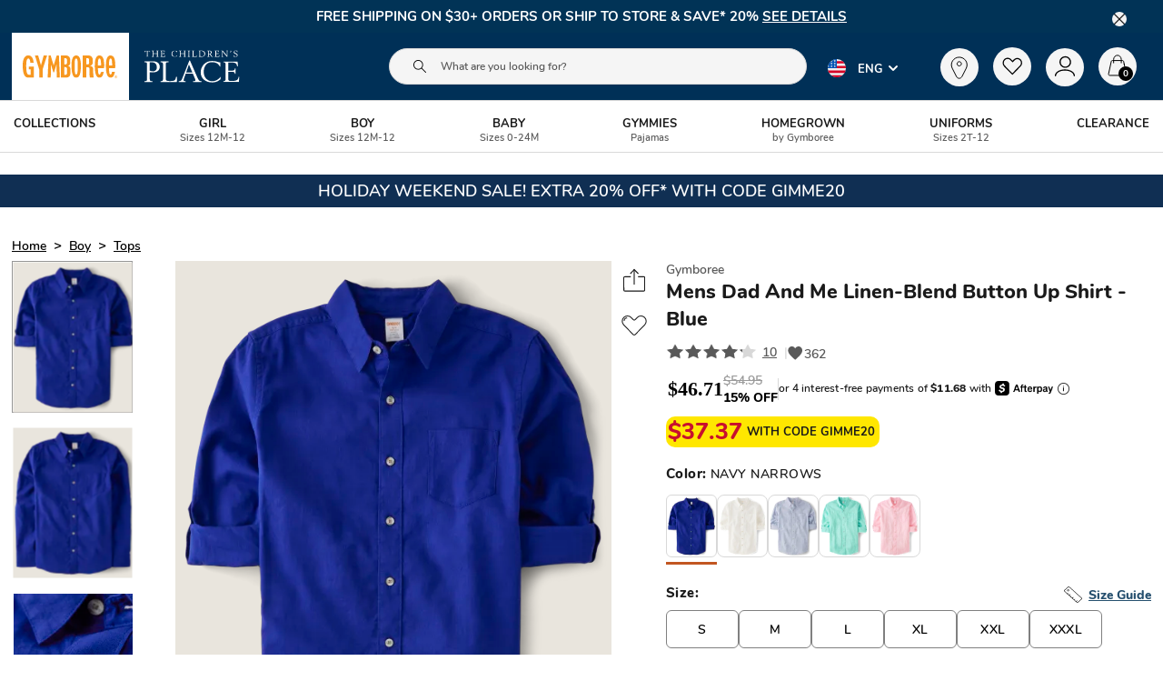

--- FILE ---
content_type: text/html; charset=utf-8
request_url: https://www.gymboree.com/us/p/Mens-Dad-And-Me-Long-Sleeve-Linen-Blend-Button-Up-Shirt-3045596-3282
body_size: 138185
content:
<!DOCTYPE html><html lang="en"><head><meta charSet="utf-8"/><meta name="viewport" content="width=device-width"/><title>Mens Dad And Me Long Sleeve Linen-Blend Button Up Shirt - BLUE | Gymboree </title><meta name="robots" content="index,follow"/><meta name="description" content="Shop for Mens Dad And Me Linen-Blend Button Up Shirt - BLUE at The Children&#x27;s Place. Discover our selection of kids clothes in sizes ranging from 12 months to 8 years."/><meta name="twitter:card" content="summary"/><meta name="twitter:site" content="@Gymboree"/><meta property="og:title" content="Mens Dad And Me Long Sleeve Linen-Blend Button Up Shirt - BLUE | Gymboree "/><meta property="og:description" content="Shop for Mens Dad And Me Linen-Blend Button Up Shirt - BLUE at The Children&#x27;s Place. Discover our selection of kids clothes in sizes ranging from 12 months to 8 years."/><meta property="og:url" content="https://www.gymboree.com/us/p/Mens-Dad-And-Me-Long-Sleeve-Linen-Blend-Button-Up-Shirt-3045596-3282?token=gymrwd"/><meta property="og:type" content="product"/><meta property="og:image" content="https://assets.theplace.com/image/upload/w_200/v1/ecom/assets/products/gym/3045596/3045596_3282.png"/><meta property="og:image" content="https://assets.theplace.com/image/upload/w_200/v1/ecom/assets/products/gym/3045596/3045596_3282-1.png"/><meta property="og:image" content="https://assets.theplace.com/image/upload/w_200/v1/ecom/assets/products/gym/3045596/3045596_3282-2.png"/><meta property="og:image" content="https://assets.theplace.com/image/upload/w_200/v1/ecom/assets/products/gym/3045596/3045596_3282-3.png"/><meta property="og:image" content="https://assets.theplace.com/image/upload/w_200/v1/ecom/assets/products/gym/3045596/3045596_3282-4.jpg"/><link rel="canonical" href="https://www.gymboree.com/us/p/Mens-Dad-And-Me-Long-Sleeve-Linen-Blend-Button-Up-Shirt-3045596-3282"/><meta property="keywords" content="childrensplace"/><link rel="alternate" hrefLang="en-us" href="https://www.gymboree.com/us/p/Mens-Dad-And-Me-Long-Sleeve-Linen-Blend-Button-Up-Shirt-3045596-3282"/><link rel="alternate" hrefLang="es-us" href="https://es.gymboree.com/us/p/Mens-Dad-And-Me-Long-Sleeve-Linen-Blend-Button-Up-Shirt-3045596-3282"/><link rel="alternate" hrefLang="x-default" href="https://www.gymboree.com/us/p/Mens-Dad-And-Me-Long-Sleeve-Linen-Blend-Button-Up-Shirt-3045596-3282"/><link rel="preload" as="image" href="https://assets.theplace.com/image/upload/t_pdp_img_d,f_auto,q_auto/v1/ecom/assets/products/gym/3045596/3045596_3282.png" imagesrcset="https://assets.theplace.com/image/upload/t_pdp_img_d,f_auto,q_auto/v1/ecom/assets/products/gym/3045596/3045596_3282.png 1x, https://assets.theplace.com/image/upload/t_pdp_img_d,f_auto,q_auto,dpr_1.5/v1/ecom/assets/products/gym/3045596/3045596_3282.png 2x, https://assets.theplace.com/image/upload/t_pdp_img_d,f_auto,q_auto,dpr_3/v1/ecom/assets/products/gym/3045596/3045596_3282.png 3x" media="(min-width: 1200px)"/><link rel="preload" as="image" href="https://assets.theplace.com/image/upload/t_pdp_img_t,f_auto,q_auto/v1/ecom/assets/products/gym/3045596/3045596_3282.png" imagesrcset="https://assets.theplace.com/image/upload/t_pdp_img_t,f_auto,q_auto/v1/ecom/assets/products/gym/3045596/3045596_3282.png 1x, https://assets.theplace.com/image/upload/t_pdp_img_t,f_auto,q_auto,dpr_1.5/v1/ecom/assets/products/gym/3045596/3045596_3282.png 2x, https://assets.theplace.com/image/upload/t_pdp_img_t,f_auto,q_auto,dpr_3/v1/ecom/assets/products/gym/3045596/3045596_3282.png 3x" media="(min-width: 768px) and (max-width:1199px)"/><link rel="preload" as="image" href="https://assets.theplace.com/image/upload/t_pdp_img_m,f_auto,q_auto/v1/ecom/assets/products/gym/3045596/3045596_3282.png" imagesrcset="https://assets.theplace.com/image/upload/t_pdp_img_m,f_auto,q_auto/v1/ecom/assets/products/gym/3045596/3045596_3282.png 1x, https://assets.theplace.com/image/upload/t_pdp_img_m,f_auto,q_auto,dpr_1.5/v1/ecom/assets/products/gym/3045596/3045596_3282.png 2x, https://assets.theplace.com/image/upload/t_pdp_img_m,f_auto,q_auto,dpr_3/v1/ecom/assets/products/gym/3045596/3045596_3282.png 3x" media="(max-width: 767px)"/><meta name="next-head-count" content="24"/><meta name="viewport" content="width=device-width, initial-scale=1.0, maximum-scale=1.0"/><meta name="msvalidate.01" content="C19CE85E8339F59689D5E2BB0F246CEF"/><script><script>LUX=function(){function n(){return Date.now?Date.now():+new Date}var r,e=n(),t=window.performance||{},a=t.timing||{navigationStart:(null===(r=window.LUX)||void 0===r?void 0:r.ns)||e};function o(){return t.now?(r=t.now(),Math.floor(r)):n()-a.navigationStart;var r}(LUX=window.LUX||{}).ac=[],LUX.addData=function(n,r){return LUX.cmd(["addData",n,r])},LUX.cmd=function(n){return LUX.ac.push(n)},LUX.getDebug=function(){return[[e,0,[]]]},LUX.init=function(){return LUX.cmd(["init"])},LUX.mark=function(){for(var n=[],r=0;r<arguments.length;r++)n[r]=arguments[r];if(t.mark)return t.mark.apply(t,n);var e=n[0],a=n[1]||{};void 0===a.startTime&&(a.startTime=o());LUX.cmd(["mark",e,a])},LUX.markLoadTime=function(){return LUX.cmd(["markLoadTime",o()])},LUX.measure=function(){for(var n=[],r=0;r<arguments.length;r++)n[r]=arguments[r];if(t.measure)return t.measure.apply(t,n);var e,a=n[0],i=n[1],u=n[2];e="object"==typeof i?n[1]:{start:i,end:u};e.duration||e.end||(e.end=o());LUX.cmd(["measure",a,e])},LUX.send=function(){return LUX.cmd(["send"])},LUX.ns=e;var i=LUX;if(window.LUX_ae=[],window.addEventListener("error",(function(n){window.LUX_ae.push(n)})),window.LUX_al=[],"function"==typeof PerformanceObserver&&"function"==typeof PerformanceLongTaskTiming){var u=new PerformanceObserver((function(n){for(var r=n.getEntries(),e=0;e<r.length;e++)window.LUX_al.push(r[e])}));try{u.observe({type:"longtask"})}catch(n){}}return i}();</script><script src="https://cdn.speedcurve.com/js/lux.js?id=530511770" defer crossorigin="anonymous"></script></script><link rel="preload" href="https://www.gymboree.com/rwd/css/gym-bootstrap-grid-custom-v3.min.css" as="style"/><link rel="icon" href="https://assets2.theplace.com/static/b1ed5c31955909d92ffd433afd7c769540dc9746/images/favicon-gym.png"/><link href="https://www.gymboree.com/rwd/css/gym-bootstrap-grid-custom-v3.min.css" rel="stylesheet"/><link href="https://assets.theplace.com" rel="preconnect" crossorigin="anonymous"/><link href="https://refer.childrensplace.com" rel="preconnect" crossorigin="anonymous"/><link href="https://assets.adobedtm.com" rel="preconnect" crossorigin="anonymous"/><link href="https://search.unbxd.io" rel="preconnect" crossorigin="anonymous"/><link href="https://cdn.quantummetric.com" rel="preconnect" crossorigin="anonymous"/><link href="https://tcp-sync.quantummetric.com" rel="preconnect" crossorigin="anonymous"/><link href="https://origin.xtlo.net" rel="preconnect" crossorigin="anonymous"/><link href="https://s.go-mpulse.net" rel="preconnect" crossorigin="anonymous"/><link href="https://universal.iperceptions.com" rel="preconnect" crossorigin="anonymous"/><link href="https://tagtracking.vibescm.com" rel="preconnect" crossorigin="anonymous"/><link href="https://widget-api.stylitics.com" rel="preconnect" crossorigin="anonymous"/><link href="https://dpm.demdex.net" rel="preconnect" crossorigin="anonymous"/><script>window.assetEndpointGlobal='https://assets2.theplace.com';
    window.fontsAssetPathGlobal='https://assets2.theplace.com/rwd/';
    </script><script>
      window.TCP_HOTFIX_BROWSER = {};
      window.TCP_HOTFIX_PROPS = {};
      window.TCP_HOTFIX_SERVICE_REQUEST = [];
      </script><script id="labelsScript">
      window.labelsData = {"checkout":{"AddedToBag":{"referred":[{"name":"NEED_HELP_DATA","contentId":"b25ffa9d-0b2f-424b-a930-ff30199fbd55","__typename":"ReferredContent"}]},"bagBonusPoints":{"referred":[]},"bagPage":{"referred":[]},"billing":{"referred":[{"name":"cvv_info","contentId":"134b587c-2199-4ebd-bd21-f950d0ea68c1","__typename":"ReferredContent"},{"name":"payment_msg_retry","contentId":"d5e255f3-f64f-4e87-93dc-d82affda384d","__typename":"ReferredContent"},{"name":"payment_msg_invalidate","contentId":"b240b21a-341d-4c0e-a316-cc035f4f78f4","__typename":"ReferredContent"},{"name":"payment_msg_disable","contentId":"f6d6cf3e-4d6b-48a7-a71e-13cfdcf7bba6","__typename":"ReferredContent"}]},"checkoutHeader":{"referred":[]},"orderConfirmation":{"referred":[{"name":"Update_Order_Details_BOSS","contentId":"b9cf0eb4-463c-4ed2-804f-fba2b3cf3df1","__typename":"ReferredContent"},{"name":"Update_Order_Details_BOPIS","contentId":"87ca954e-2c03-4772-b88e-7cabcfaecfdd","__typename":"ReferredContent"},{"name":"Notification_Carrier_Message_US","contentId":"5f3b730e-60ef-4419-9996-76c6b24c6070","__typename":"ReferredContent"},{"name":"Notification_Carrier_Message_CA","contentId":"6e418bf5-6272-4037-8e7f-f119c04fdc3c","__typename":"ReferredContent"},{"name":"Notification_Success_Msg","contentId":"16962f3f-2436-4a30-859c-9715c8642af6","__typename":"ReferredContent"},{"name":"Venmo_Order_Confirmation","contentId":"6401318d-331d-4d73-ba51-7218c4d10c51","__typename":"ReferredContent"}]},"pickup":{"referred":[]},"placeCashBanner":{"referred":[{"name":"PlaceCash_Detail_US_confirmation","contentId":"baacd0ca-b807-4cca-a438-84bc40f8b0d8","__typename":"ReferredContent"},{"name":"PlaceCash_Detail_CA_bag","contentId":"f85619e6-38cd-4a99-8d5a-f35d3bd9962c","__typename":"ReferredContent"},{"name":"PlaceCash_Detail_CA_confirmation","contentId":"b910b037-95c9-4439-a1e5-1b88a0f7970e","__typename":"ReferredContent"},{"name":"PlaceCash_Detail_US_bag","contentId":"c7bd7991-bbd2-4a1e-907b-8fa2c0ad3f96","__typename":"ReferredContent"},{"name":"PlaceCash_Detail_CA_bag","contentId":"f85619e6-38cd-4a99-8d5a-f35d3bd9962c","__typename":"ReferredContent"}]},"review":{"referred":[{"name":"submit_order_policy","contentId":"a35d0c09-3bd3-414f-ad3b-0aba4f8a6baa","__typename":"ReferredContent"}]},"shipping":{"referred":[{"name":"GiftServicesDetailsTCPModal","contentId":"2193c45f-2bdd-4bc0-b412-6fcd6270550d","__typename":"ReferredContent"},{"name":"GiftServicesDetailsGYMModal","contentId":"29c2c219-364f-45e3-a24b-47a3dd2ccced","__typename":"ReferredContent"},{"name":"EmailDisclaimer","contentId":"0521724d-aa26-4d10-b64b-d70ca6993b3e","__typename":"ReferredContent"},{"name":"email_sign_up_ca","contentId":"a70eba32-54e7-4b8f-a40e-fac3fd0a62f0","__typename":"ReferredContent"},{"name":"email_sign_up_ca","contentId":"a70eba32-54e7-4b8f-a40e-fac3fd0a62f0","__typename":"ReferredContent"}]}},"global":{"AppUpdateModal":{"referred":[]},"CommonBrowseLabels":{"referred":[]},"DownloadAppPromo":{"referred":[]},"OrderNotification":{"referred":[]},"Quantum":{"referred":[]},"Search":{"referred":[]},"ShopByProfile":{"referred":[]},"SignUp":{"referred":[]},"Sorting":{"referred":[]},"UserOnboardingApp":{"referred":[{"name":null,"contentId":"fbbfd0cf-806a-4a0e-af49-4a62b6119fbc","__typename":"ReferredContent"}]},"accessibility":{"referred":[]},"accountDrawer":{"referred":[]},"accountTier":{"referred":[{"name":"BonusPoint","contentId":"1001344d-b956-4d69-ac8c-d1fe55ba6083","__typename":"ReferredContent"},{"name":"FreeGiftWrap","contentId":"fb5a38e1-d004-49da-814a-b7b4e0ebe716","__typename":"ReferredContent"}]},"actions":{"referred":[]},"addEditAddress":{"referred":[]},"addedToBagModal":{"referred":[{"name":"NEED_HELP_DATA","contentId":"b25ffa9d-0b2f-424b-a930-ff30199fbd55","__typename":"ReferredContent"},{"name":"PLACE_CASH_DATA","contentId":"593086c6-32bd-422e-97f8-9c9f98035eb1","__typename":"ReferredContent"}]},"airmilesBanner":{"referred":[]},"appleHomePagePromo":{"referred":[]},"bagCarouselModule":{"referred":[]},"bonusPoints":{"referred":[]},"bossEDD":{"referred":[]},"bossPromotions":{"referred":[]},"cartItemTile":{"referred":[]},"checkoutConfirmation":{"referred":[]},"countrySelector":{"referred":[{"name":"lbl_global_country_selector_note","contentId":"3a94a9e1-91d1-40d0-99f8-ff051604c874","__typename":"ReferredContent"}]},"creditCardFields":{"referred":[]},"department":{"referred":[]},"emailSignup":{"referred":[{"name":"EmailDisclaimer","contentId":"f98c4839-bd03-4d97-be30-d76b9744668a","__typename":"ReferredContent"}]},"errorMessages":{"referred":[{"name":"isCouponHelpModalOpen","contentId":"7b90eae9-3e93-4e80-8d35-c0ea69964e00","__typename":"ReferredContent"}]},"footerDefault":{"referred":[]},"formValidation":{"referred":[]},"generic":{"referred":[]},"getCandid":{"referred":[]},"giftCardBalance":{"referred":[]},"giftReceipt":{"referred":[]},"header":{"referred":[]},"helpCenter":{"referred":[{"name":"","contentId":"c1c956c0-bf44-46d5-b79d-385af82ded12","__typename":"ReferredContent"},{"name":"","contentId":"333defa3-f830-4bf8-9613-591a348ecf06","__typename":"ReferredContent"},{"name":"resolution_txt_in_transit","contentId":"37540948-7732-4e44-afd1-e506012deb76","__typename":"ReferredContent"},{"name":"resolution_txt_not_received","contentId":"81131c52-3eb6-4c5a-8e1d-7bd1be85f8d4","__typename":"ReferredContent"},{"name":"","contentId":"1e512f49-ccb9-4563-a084-e3e8f6f5edb0","__typename":"ReferredContent"},{"name":"","contentId":"5e1b1713-8e4d-43ef-81b4-707f1a14d37a","__typename":"ReferredContent"},{"name":"return_to_shipped","contentId":"553aa7fd-899d-4493-921f-2f1bc07e9561","__typename":"ReferredContent"},{"name":"return_in_store_instructions","contentId":"a3fa76dc-d7d3-4ed6-aac7-fca256716a31","__typename":"ReferredContent"},{"name":"return_by_mail_instructions","contentId":"cc905f0f-7881-44ce-aac7-69f1163ae21d","__typename":"ReferredContent"},{"name":"","contentId":"328157fa-4ac0-46de-93b4-20f815038ab1","__typename":"ReferredContent"},{"name":"returnPolicy","contentId":"8a615603-0ebf-4c3b-a0dd-71e2eafabaa0","__typename":"ReferredContent"},{"name":"size_chart_modulex_pjp","contentId":"78a0699f-fcd2-4e7b-831b-58f7c3efaac0","__typename":"ReferredContent"},{"name":"size_chart_modulex_snj","contentId":"246f81c7-505a-43c0-8eca-fff1e08f0997","__typename":"ReferredContent"},{"name":"size_chart_modulex_gym","contentId":"37655cc7-da73-4a1e-8eb0-c783973ec2ef","__typename":"ReferredContent"},{"name":"size_chart_modulex_tcp","contentId":"7745661e-2ebb-49c7-86de-f387bb8aa9b2","__typename":"ReferredContent"}]},"login":{"referred":[]},"loyalityBanner":{"referred":[]},"minibag":{"referred":[]},"modules":{"referred":[]},"navigation":{"referred":[]},"notification":{"referred":[]},"password":{"referred":[]},"placeRewards":{"referred":[{"name":"Bonus Points Days Details","contentId":"804fb668-dcd8-4f2d-97b9-0c071d8e787a","__typename":"ReferredContent"},{"name":"Point History Content","contentId":"a0907d9f-c58b-4121-8376-ab6becc73d37","__typename":"ReferredContent"}]},"plccCard":{"referred":[]},"plccForm":{"referred":[{"name":"account_classified_disclaimer","contentId":"dffae649-e694-4971-ab25-00d7b63aa34c","__typename":"ReferredContent"},{"name":"credit_card_header","contentId":"50d88770-f139-40e6-9929-34b93221095b","__typename":"ReferredContent"},{"name":"contact_information_disclaimer","contentId":"4f34ab8c-a073-4a75-9812-4a083c44a2e3","__typename":"ReferredContent"},{"name":"pre_screen_code","contentId":"85734e5b-d8c5-4ee5-8ca6-666cda96326e","__typename":"ReferredContent"},{"name":"plcc_rewards_list","contentId":"2a779467-1d49-4438-9e9e-25a6073ef74d","__typename":"ReferredContent"},{"name":"plcc_existing_customer_details","contentId":"e80c21cf-d679-421d-94a9-e5091ffedc6a","__typename":"ReferredContent"},{"name":"plcc_shipping_info","contentId":"db527a95-1711-4039-9f68-7f3a325eb330","__typename":"ReferredContent"},{"name":"total_savings_amount","contentId":"ba010dd5-2280-4d50-bd06-ec50a0447ca6","__typename":"ReferredContent"},{"name":"guest_shipping_info","contentId":"1b8b90e1-9fa8-47d5-867f-a6fa5ec22df5","__typename":"ReferredContent"},{"name":"rewards_card_welcome","contentId":"010f190f-865b-46d8-97f7-6854f96637d9","__typename":"ReferredContent"},{"name":"rtps_congralutaions_msg","contentId":"7bfc180a-b860-4656-9f32-783f775e6e76","__typename":"ReferredContent"},{"name":"rtps_opt_out_notice","contentId":"8cb6818f-785d-4344-b392-42571c14e009","__typename":"ReferredContent"},{"name":"rtps_text_terms","contentId":"be02d0b4-5a0b-460e-954b-f977e5fe47d3","__typename":"ReferredContent"},{"name":"mprcc_colourful","contentId":"2d6411a7-5349-4e86-b011-9ff3cb926936","__typename":"ReferredContent"},{"name":"rtps_top","contentId":"d77dfe8c-c49d-4723-b688-9ab36c555724","__typename":"ReferredContent"},{"name":"mpr_equation_image","contentId":"fb13a4c0-9062-49b2-9cb4-097615974709","__typename":"ReferredContent"},{"name":"wic_top","contentId":"a68be8c7-fa94-48af-8608-7d11d19665b3","__typename":"ReferredContent"},{"name":"guest_shipping_info_rtps","contentId":"4cd12449-8d52-4e89-9d4b-06d42243c05c","__typename":"ReferredContent"},{"name":"plcc_shipping_info_rtps","contentId":"f524fa5a-d9b5-49f2-b0fb-11ee3aff7cc3","__typename":"ReferredContent"},{"name":"guest_approved_ps_rtps","contentId":"ed9bb17d-dcb2-4220-82cd-0e77f9bc2464","__typename":"ReferredContent"},{"name":"plcc_approved_ps_rtps","contentId":"0d74918c-4fd7-4009-9766-2bbde3a6e71b","__typename":"ReferredContent"},{"name":"guest_approved_ps","contentId":"56c5418e-e087-4f95-a8c8-b818b4a7412b","__typename":"ReferredContent"},{"name":"plcc_approved_ps","contentId":"1df80d8b-26ac-481f-80aa-a6ab083191ae","__typename":"ReferredContent"},{"name":"electronic_consent","contentId":"81fc2091-8b68-4dd4-a4ba-2a955c301d65","__typename":"ReferredContent"}]},"qrScanner":{"referred":[]},"recommendations":{"referred":[]},"referAFriend":{"referred":[]},"registration":{"referred":[]},"rewardPoints":{"referred":[]},"seo":{"referred":[]},"smartBanner":{"referred":[]},"smsSignup":{"referred":[{"name":"","contentId":"c7259ea2-1c85-46eb-acbf-988e4173cba5","__typename":"ReferredContent"},{"name":"SmsDisclaimer","contentId":"e8bb0bd1-1c99-4f8c-a631-729265dc9e94","__typename":"ReferredContent"},{"name":"","contentId":"b4a86327-65f1-4f1d-88b8-59b147321cda","__typename":"ReferredContent"}]},"store":{"referred":[]},"tierBenefits":{"referred":[]},"trackOrder":{"referred":[]}},"CLPs":{"CLPs_Sub":{"referred":[]}},"Carousal_header":{"Carousal_header_Sub":{"referred":[]}},"CollectionsLabels":{"CollectionsLabels_Sub":{"referred":[]}},"Browse":{"Favorites":{"referred":[]},"PDP":{"referred":[]},"ProductPickup":{"referred":[]},"QuickView":{"referred":[]},"Sort":{"referred":[]},"browseCommon":{"referred":[]}},"FavoritesLabels":{"FavoritesLabels_Sub":{"referred":[]}},"OutfitLabels":{"Outfit_Sub":{"referred":[]}},"ProductDetailPage":{"PDP_Sub":{"referred":[{"name":"shipping_and_returns","contentId":"aa05e20a-1a3d-4e88-bf81-09b92be49d64","__typename":"ReferredContent"}]}},"PLP":{"PLP_sort_filter":{"referred":[]},"plpTiles":{"referred":[]},"seoText":{"referred":[]}},"SLPs":{"SLPs_Sub":{"referred":[]}},"StoreLocator":{"StoreDetail":{"referred":[]},"StoreLanding":{"referred":[]},"StoreList":{"referred":[{"name":"StoreInternationalHtml","contentId":"42f8fa10-0aec-4858-bed7-c56a2e2609d8","__typename":"ReferredContent"}]}},"account":{"accountOverview":{"referred":[{"name":"overviewRewardsPointsBannerPLCC","contentId":"88da566c-834b-4114-8bea-956b126771b2","__typename":"ReferredContent"},{"name":"overviewRewardsPointsBannerMPR","contentId":"65bf244c-f96b-4b69-812e-990dd6993a6a","__typename":"ReferredContent"}]},"addressBook":{"referred":[]},"common":{"referred":[{"name":"mprccBenefits","contentId":"309945e6-d091-489a-8576-609fd9057aff","__typename":"ReferredContent"},{"name":"reset_password_check_email_message","contentId":"d22c4057-4509-4b7e-abb7-58566c7bbfee","__typename":"ReferredContent"}]},"commonbackup":{"referred":[{"name":"mprccBenefits","contentId":"6fc48528-362a-4e9b-b59a-987755ad4131","__typename":"ReferredContent"},{"name":"reset_password_check_email_message","contentId":"f17ed3be-e494-43fb-a891-dd7b4067cff6","__typename":"ReferredContent"}]},"earnExtraPoints":{"referred":[{"name":null,"contentId":"0b444a68-6a56-40b7-beb6-e25a7a5b9b84","__typename":"ReferredContent"},{"name":null,"contentId":"780c7745-24b7-4bc9-adb3-39630eb5b71e","__typename":"ReferredContent"}]},"myPlaceRewards":{"referred":[{"name":"Bonus Points Days Details","contentId":"804fb668-dcd8-4f2d-97b9-0c071d8e787a","__typename":"ReferredContent"},{"name":"plcc-rewards-table","contentId":"d8ca71a2-9ff0-48de-881b-229149429156","__typename":"ReferredContent"}]},"orders":{"referred":[]},"paymentGC":{"referred":[{"name":"paymentGCTopBanner","contentId":"a4546bfa-522e-4b99-9976-1cdc5be8d418","__typename":"ReferredContent"}]},"preferences":{"referred":[]},"profile":{"referred":[]}},"dynamic":{"account_d":{"referred":[],"lbl_applyPlcc_my_place_rewads":"Earn 2 Points for every $1 spent with the My Place Rewards Credit Card.","lbl_accountDrawer_myPlaceRewardsCC_benefits_description_para1":"Applicants with qualifying credit scores and those who received pre-approval and credit approval for the My Place Rewards Credit Card can start to reap its amazing rewards and benefits. The My Place Rewards Credit Card lets you shop all our brands — The Children’s Place, Gymboree, Sugar & Jade and PJ Place — all in one place!","lbl_accountDrawer_myPlaceRewardsCC_benefits_description_para2":"For every U.S. $1 dollar you spend using your My Place Rewards Credit Card, you’ll earn 2 My Place Rewards Member points *. That’s a $5 off for every $50 spent * at any of our brands! You’ll also receive 25% off ** on each of your children’s birthdays when you register them. There's even an exclusive 30% off § savings offer with your first purchase as a new cardholder! For full benefits and terms, available <a class=\"benefit-here-link\" href=\"/us/content/myplace-rewards-terms\" target=\"_blank\">here.</a>","lbl_accountDrawer_myPlaceRewardsCC_benefits_description_para3":"The My Place Rewards Credit Card is a great way to earn points and shop easily at your favorite brands, so apply today. When you shop with the My Place Rewards Credit Card, you can build a strong credit card score while enjoying the benefits of our rewards program.","lbl_accountDrawer_myPlaceRewardsCC_benefits_description_para2_app":"<style> .benefit-here-link{ color:#595959 ; text-decoration: none; text-decoration: underline;} .benefit-para-2{ color:#595959;font-size:14px;font-family:Tofino;}</style> <p class=\"benefit-para-2\">For every U.S. $1 dollar you spend using your My Place Rewards Credit Card, you’ll earn 2 My Place Rewards Member points *. That’s a $5 off for every $50 spent * at any of our brands! You’ll also receive 25% off ** on each of your children’s birthdays when you register them. There's even an exclusive 30% off § savings offer with your first purchase as a new cardholder! For full benefits and terms, available <a class=\"benefit-here-link\" href=\"/content/myplace-rewards-terms\" target=\"_blank\">here.</a></p>","lbl_bonus_points_error":"You have reached the max limit to apply Bonus Points Day Coupon","lbl_print_gift_receipt_return_update":"Holiday purchases made from through   may be returned through  Purchases made from  and onward are subject to our regular return policy.","lbl_print_gift_receipt":"Holiday purchases made from  November 1st, 2025 through December 02,2025 may be returned through January 15, 2026. Purchases made from December 3, 2025 and onward are subject to our regular return policy.","lbl_order_receipt_message_heading":"Holiday Return Policy:","lbl_order_receipt_message_information":"Holiday purchases made from through  may be returned through January 15, 2026. Purchases made from  and onward are subject to our regular return policy","lbl_more_help_return_policy_url":"/help-center/tracking-return/return-policy","lbl_order_status_help_url":"/order-help","lbl_contact_us_href":"/help-center/customer-service/contact-us","lbl_payment_details_msg":"Refunds will be issued to the original form of payment in 7-10 business days. If a gift card was used, a merchandise credit of the amount spent will be emailed to you within 2 weeks.","lbl_help_call_us_number":"1-877-752-2387","lbl_email_address":"customercare@childrensplace.com","lbl_authorization_hold_href":"/help-center/ordering/order-help","lbl_help_refund_under_review_gc_in_order":"Thank you for submitting these details. The refund may take 5-7 business days if approved. Thank you for understanding.","lbl_authorization_hold_policies_href":"/customer-help/review","lbl_csh_contact_us_here_link":"/content/email-us?icid=helpcenter_na_na_na_101220_contactusform","lbl_x_x_xx":"X/X/XX","lbl_contact_us_tcp_prod_href":"https://www.childrensplace.com/us/content/email-us?icid=helpcenter_na_na_na_101220_contactusform","lbl_contact_us_gym_prod_href":"https://www.gymboree.com/us/content/email-us?icid=helpcenter_na_na_na_101220_contactusform","lbl_email_us_href":"/content/email-us?icid=helpcenter_na_na_na_101220_contactusform","lbl_returns_step_two_description_one":"Returns must be made within 45 days of original sale, and will not be accepted without the receipt/gift receipt, or if otherwise noted on the tag, online, or receipt. View our full","lbl_review_by_mail_desc":"Note: All costs associated with your return are your responsibility. We suggest obtaining a tracking number and insurance as we are not responsible for lost packages. We cannot refund original or return shipping charges.","lbl_payment_details_in_store_msg":"In the store, the customer can expect to see the refund posted to the account within 3-5 business days. If a gift card was used, the store will process the refund and give the customer a merchandise credit for the amount spent.","lbl_returns_step_two_description_two":"NOTE: Sugar & Jade is an online only brand and may NOT be returned in stores. Sugar & Jade items must be returned by mail.","lbl_arrive_inprocess_text":"Note: Orders may take up to 10 business days to process. Tracking details are sent as soon as an order ships.","lbl_merge_description_part2":"All My Place Rewards points and coupons will transfer to your merged account within 24 hours.","lbl_returns_mailing_address_us":"The Children’s Place<br>Returns Department<br>1377 Airport Road<br>Ft. Payne, AL 35968","lbl_contact_us_pjp_prod_href":"https://test-uat6.pjplace.com/us/content/email-us?token=rwdpjp2022&&icid=helpcenter_na_na_na_101220_contactusform","lbl_csh_help_call_other_number":"1-877-827-7895","lbl_csh_help_call_international_number":"1-204-272-8312","lbl_returns_mailing_address_ca":"The Children’s Place<br>Returns<br>6100 Freemont Blvd<br>Mississauga, ON L5R 3V7 Canada","lbl_merge_recaptcha_threshold":"3","lbl_login_error_.2010":"The email or password entered is incorrect. Note: Password must contain at least 8 characters, 1 uppercase letter, 1 number and 1 special character.","lbl_login_checkout_modal_heading":"Welcome Back!","lbl_login_checkout_modal_heading_1":"Log in to earn points for","lbl_login_checkout_modal_heading_2":"MY PLACE REWARDS.","lbl_login_bonus_points_messaging_1":"4 DAYS ONLY!","lbl_login_bonus_points_messaging_2":"EARN 50 BONUS POINTS","lbl_login_bonus_points_event_banner_account_message":"when you create a My Place Rewards account.","lbl_login_checkout_hello_screen_earn_rewards_bonus_event_messaging":"Plus you can earn #rewards reward on this purchase.","lbl_login_checkout_hello_screen_earn_points_bonus_event_messaging":"Plus you can earn #points points on this purchase.","lbl_login_checkout_hello_screen_earn_points_message_1":"Earn #bonusPoints Bonus Points when you create a My Place Rewards account!","lbl_forgotPassword_subHeading":"<div class='main-container'>Didn't get your email? Wait a few more minutes, check your spam folder or </br><a class='link' target='_blank' href='https://www.childrensplace.com/us/help-center/customer-service/contact-us '>contact Customer Service</a>.</div>","lbl_otp_sent_to_phone_content1":"Didn't get a text? Wait a few more minutes or contact <a class='link customer-suppport' target='_blank' href='https://www.childrensplace.com/us/help-center/customer-service/contact-us '> Customer Service</a>.","ACC_LBL_PLACE_REWARDS_HEADING":"MY PLACE REWARDS","lbl_createAccount_spendPoint":"$1 Spent = 1 Point","lbl_createAccount_termsConditions":"<style> .linking-create { color: #000; text-decoration: none; text-decoration: underline; } </style> I agree to the My Place Rewards <a href=\"/us/content/myplace-rewards-terms\" target=\"_blank\">Terms & Conditions</a>, <a href=\"/us/help-center/policies/PrivacyPolicy\\\" target=\"_blank\">Privacy Policy</a> and <a href=\"/us/help-center/policies/NoticeofFinancialIncentives\" target=\"_blank\">Notice of Financial Incentive and Loyalty Program </a> of the My Place Rewards Program, and I understand that I will receive marketing communications from The Children’s Place, Inc. and its affiliates (collectively, “The Children’s Place”), including email and direct mail. I agree to provide certain personal information for use by The Children’s Place in connection with the My Place Rewards Program. I can unsubscribe from receiving marketing emails or change my email preferences at any time by clicking the applicable links provided at the bottom of The Children’s Place emails, but I understand that I will continue to receive transactional messages from The Children’s Place regarding the My Place Rewards Program. <a class=\"linking-create\" href=\"/us/help-center/customer-service/contact-us\\\" target=\"_blank\">Contact us.</a>","lbl_createAccount_error__ERR_LOGONID_ALREDY_EXIST":"The email address you entered matches an existing account.","lbl_createAccount_error_.2210":"Please review the password requirements and try again","lbl_createAccount_error":"There is some error in creating Account. Please try again.","lbl_createAccount_termsConditions_app":"<style> .content { font-size: 10px; font-family: Nunito; font-weight: 400; } .linking-create { color: #1a1a1a; text-decoration: none; text-decoration: underline; } </style> <p class=\"content\">I agree to the My Place Rewards <a class=\"linking-create\" href=\"/content/myplace-rewards-terms\\\" target=\"_blank\">Terms & Conditions</a> and <a class=\"linking-create\" href=\"/help-center/policies/PrivacyPolicy\\\" target=\"_blank\">Privacy Policy</a> of the My Place Rewards Program, and I understand that I will receive marketing communications from The Children’s Place, including email and direct mail. I agree to provide certain personal information for use by The Children’s Place in connection with the My Place Rewards Program. I can withdraw my consent at any time to receive marketing emails or to The Children’s Place’s use of my personal information in connection with the My Place Rewards Program. <a class=\"linking-create\" href=\"/help-center/customer-service/contact-us\\\" target=\"_blank\">Contact us.</p></a>","lbl_createAccount_error_.2030":"Oops! The email or password you’ve entered is incorrect. Password must be at least 8 characters long and have at least 1 uppercase, 1 number and 1 special character.","lbl_createAccount_termsConditions_app_accessibilityText":"I agree to the My Place Rewards <a href=\"/us/content/myplace-rewards-terms\">Terms & Conditions</a>, <a href=\"/us/help-center/policies\">Privacy Policy</a> and <a href=\"/us/help-center/policies\">Notice of Financial Incentive </a> of the My Place Rewards Program, and I understand that I will receive marketing communications from The Children’s Place, including email and direct mail. I agree to provide certain personal information for use by The Children’s Place in connection with the My Place Rewards Program. I can withdraw my consent at any time to receive marketing emails or to The Children’s Place’s use of my personal information in connection with the My Place Rewards Program. <a href=\"/us/help-center/customer-service\">Contact Us</a>","lbl_createAccount_termsConditions_us":"<style> .linking-create { color: #000; text-decoration: none; text-decoration: underline; } </style> I agree to the My Place Rewards <a class=\"linking-create\" href=\"/content/myplace-rewards-terms\\\" target=\"_blank\">Terms & Conditions</a> and <a class=\"linking-create\" href=\"/help-center/policies/PrivacyPolicy\\\" target=\"_blank\">Privacy Policy</a> of the My Place Rewards Program, and I understand that I will receive marketing communications from The Children’s Place, including email and direct mail. I agree to provide certain personal information for use by The Children’s Place in connection with the My Place Rewards Program. I can withdraw my consent at any time to receive marketing emails or to The Children’s Place’s use of my personal information in connection with the My Place Rewards Program. <a class=\"linking-create\" href=\"/help-center/customer-service/contact-us\\\" target=\"_blank\">Contact us</a>","lbl_createAccount_error__ERR_AUTHENTICATION_SPECIALCHAR_MINIMUMLENGTH_PASSWORD":"Please enter a valid special character from the list provided !@#$%^&*()_?.-","lbl_createAccount_error_USID_UNAUTHORIZED":"Your session has timed out, and we've encountered a problem with this action. Please try again","lbl_account_path":"/account","lbl_overview_myPlaceRewardsHeading":"My Place Rewards","lbl_overview_myPlaceRewardsCardHeading":"My Place Rewards Credit Card","lbl_overview_apply_today":"APPLY TODAY TO SAVE 30%","lbl_overview_logout_heading_Text_2":"Log in to earn points for MY PLACE REWARDS","lbl_overview_25Off":"25% OFF","lbl_overview_earnDoublePoints":"EARN DOUBLE POINTS","lbl_overview_exclusiveBonusEvents":"EXCLUSIVE BONUS EVENTS","lbl_overview_tripePointsDoubleRewards":"Triple points, double rewards & more!","lbl_overview_addYourCardToPoint1":"Earn 2 points for every $1 spent","lbl_overview_addYourCardToPoint2":"Get 25% off birthday savings","lbl_overview_copyrightTxt":"© 2025 The Children's Place","lbl_overview_walletPage":"https://mp.vibescm.com/c/76cmsb?data[loyalty_id]=","lbl_overview_managePlaceCardPage":"https://d.comenity.net/childrensplace/?ecid=manageacct","lbl_overview_save30Text":"SAVE 30","lbl_placeperk_mega_star_shopper":"You're a Megastar shopper!","lbl_place_perk_bag_banner":"Spend #spendLeftForNextPerk# more to unlock your perks!","lbl_perk_status_always_applied":"Always Applied","lbl_place_perk_order_ships_will_unlock":"You’ll unlock #perkLevel perks when your order ships:","lbl_bonus_points_first_header_label":"2X","lbl_placeperk_plcc_megastar_text":"Cardholders get instant Megastar benefits & unlock $30 Status Rewards as they spend throughout the year.","lbl_placeperk_plcc_next_reward":"your next $30 Status Reward.","lbl_placeperk_how_it_work_des2":"With every status level reached (go you!), we'll add benefits directly to your account (score!). The best part? You get to reach for the stars every year when your status resets.","lbl_placeperk_mega_star":"You're a My Place Rewards Megastar","lbl_placeperk_megastar_congrats":"YAY! You officially reached the stars – our highest status!","lbl_placeperk_basestar":"Star","lbl_placeperk_rockstar":"Rockstar","lbl_placeperk_superstar":"Superstar","lbl_placeperk_megastar":"Megastar","lbl_privacyPolicy_link":"/help-center/policies/PrivacyPolicy","lbl_mprTerms_link":"/content/mpr-terms","lbl_customerServices_link":"/help-center/contact-us","lbl_appDownload_link":"/content?contentType=mobile","lbl_internationalOrders_link":"https://www.borderfree.com/order-status/","lbl_contactUsForm_link":"/content/email-us","lbl_purchaseGiftsCard_eGiftCardLinkUrl":"https://thechildrensplace.cashstar.com/store/recipient?locale=en-us","lbl_purchaseGiftsCard_animatedGiftCardsLinkUrl":"https://thechildrensplace.cashstar.com/store/recipient?locale=en-us","lbl_appDownload_path":"/content/mobile","lbl_earnExtraPoints_checkOffers":"Complete the following actions to earn points (& rewards) even faster. Extra points earned will be applied to your account within 24-48 hours.","lbl_earnExtraPoints_link":"/content/mpr-terms","lbl_points_claim_success_message":"Thank you for contacting us regarding your missing points. Please allow 48-72 hours to process your request. If more information is needed, a customer service representative will contact you.","lbl_points_claim_error":"Thank you for contacting us regarding your missing points. The transaction needs further verification before it can be assigned to your myPLACE Rewards account. Please allow 48-72 hours for a customer care representative to contact you.","lbl_orders_freeAmount":"0","lbl_authorization_hold_policies":"<a href='https://www.childrensplace.com/us/help-center/ordering/order-help'>Authorization hold policies</a>very between digital wallet providers or credit card company bank.You may contact them to request an immediate release of an holds on your account.if gift card was used,a credit card of the amount spent will be available for immediate use on the original gift card.","lbl_authorization_hold":"After canceling your order,the <a href='https://www.childrensplace.com/us/help-center/ordering/order-help'>authorization hold</a>will be dropped and you will not be charged for this transection. Canceled orders cannot be reinstated.","lbl_orders_returnedNotification":"A refund has been issued for your order. Please note it may take 1-3 business days for your refund to be credited to your account","lbl_return_address_receipt_us":"Returns Department <br/>1377 Airport Road <br/>Ft.Payne,AL 35968","lbl_return_address_receipt_ca":"The Children’s Place<br>Returns<br>6100 Freemont Blvd<br>Mississauga, ON L5R 3V7 Canada","lbl_orderHistory_empty_orders_text4":"No orders available for the selected filters. If you need assistance, reach out to our Customer Service team.","lbl_csh_overlay_timeout":"5","lbl_payment_offersMessage":"<b>SAVE 30% TODAY WHEN YOU OPEN AND USE A <span class=\"offers__msg\"> MY PLACE REWARDS CREDIT CARD! </span></b>","lbl_payment_offersMessageMobile":"<style>.offerMessage { font-size:12px;font-weight:bold;}</style><div class=\"offerMessage\">SAVE 30% TODAY WHEN YOU OPEN AND USE A <span class=\"offers__msg\"> MY PLACE REWARDS CREDIT CARD! </span></div>","lbl_payment_offersDetails":"<a class=\"offers__link\" href=\"#\">DETAILS</a>","lbl_payment_plccCard":"My Place Rewards Credit Card","lbl_paymentGC_error__ERR_INVALID_PIN_CARD":"Oops... The card and/or pin number you entered is incorrect. Please try again.","lbl_paymentCC_error_payMethodId":"The payment method entered could not be authorized for this purchase. Please review the information entered and try again or try an alternate form of payment.","lbl_prefrence_social_points_text_3":"Points will appear in your account in approximately 24-48 hours.","lbl_prefrence_modal_disclaimer_line-1":"US customers only. Carrier message & data rates may apply. Recurring automated marketing messages and cart reminders will be sent to the number provided at opt-in. Frequency varies. By opting in, you agree to provide certain personal information for use by The Children’s Place in connection with the applicable text program. No purchase necessary. Text STOP to 89700 to opt out of The Children’s Place texts. See <a href=\"/us/help-center/policies/PrivacyPolicy\">Privacy Policy</a> or <a href=\"/us/help-center/policies/TheChildrensPlaceMobileTermsandConditions\">The Children’s Place Mobile T&C</a>.","lbl_prefrence_modal_disclaimer_line-2":"US customers only. Carrier message & data rates may apply. Recurring automated marketing messages and cart reminders will be sent to the number provided at opt-in. Frequency varies. By opting in, you agree to provide certain personal information for use by Gymboree in connection with the applicable text program. No purchase necessary. Text STOP to 30310 to opt out of Gymboree texts. See <a href=\"https://www.gymboree.com/us/help-center/policies/PrivacyPolicy\">Privacy Policy</a> or <a href=\"https://www.gymboree.com/us/help-center/policies/GymboreeMobileTermsandConditions\">Gymboree Mobile T&C</a>.","lbl_myPlaceRewardsPage_link":"/content/myplace-rewards-page","lbl_termsAndConditionsPage_link":"/help-center/policies/TermsandConditions","lbl_preference_push_notification_tcp_applestore":"https://apps.apple.com/us/app/the-childrens-place/id1292363109","lbl_preference_push_notification_gym_applestore":"https://apps.apple.com/us/app/gymboree/id1495871937","lbl_preference_push_notification_tcp_googleplay":"https://play.google.com/store/apps/details?id=com.childrensplace.tcpmobileapp&hl=en_US","lbl_preference_push_notification_gym_googleplay":"https://play.google.com/store/apps/details?id=com.childrensplace.gymmobileapp&hl=en_US","lbl_prefrence_modal_disclaimer_line-3":"US customers only. Carrier message & data rates may apply. Recurring automated marketing messages and cart reminders will be sent to the number provided at opt-in. Frequency varies. By opting in, you agree to provide certain personal information for use by Sugar & Jade in connection with the applicable text program. No purchase necessary. Text STOP to 66818 to opt out of Sugar & Jade texts. See <a href=\"https://www.sugarandjade.com/us/help-center/policies/PrivacyPolicy\">Privacy Policy</a> or <a href=\"https://www.sugarandjade.com/us/help-center/policies/SugarandJadeMobileTermsandConditions\">Sugar & Jade Mobile T&C</a>.","lbl_preference_push_notification_snj_googleplay":"https://play.google.com/store/apps/details?id=com.childrensplace.snjmobileapp&hl=en_US","lbl_preference_push_notification_snj_applestore":"https://apps.apple.com/us/app/sugar-jade/id1598074500","lbl_profile_program_details":"Program Details","lbl_profile_terms_condition":"Terms & Conditions","lbl_profile_ERR_DBPOPULATE":"There was a problem populating the database","lbl_profile_mailingAddressActivityTitle":"+10 point","lbl_profile_favStoreActivityTitle":"+10 point","lbl_profile_userBirthdayActivityTitle":"+10 point","lbl_profile_surveyActivityTitle":"+10 point","lbl_profile_activityPercentage":"+1 point","lbl_paymentGC_error__ERR_GIFTCARD_SHUTDOWN_SVS15":"There was a problem processing your payment, please try again","lbl_prefrence_modal_disclaimer_line-4":"US customers only. Carrier message & data rates may apply. Recurring automated marketing messages and cart reminders will be sent to the number provided at opt-in. Frequency varies. By opting in, you agree to provide certain personal information for use by PJ Place in connection with the applicable text program. No purchase necessary. Text STOP to 66818 to opt out of PJ Place texts. See <a href=\"/us/help-center/policies\">Privacy Policy</a> or <a href=\"/us/help-center/terms-conditions\">PJ Place Mobile T&C</a>.","lbl_createAccount_termsConditions_1":"","lbl_createAccount_error_ACCOUNT_VERIFY_OTP_COUNT_EXCEEDED":"Maximum account verification passcodes have been requested. Please try again in 24 hours. You may continue shopping as a guest.","lbl_email_verification_error":"Your account has not been verified. Enter the one-time passcode sent to your email address to verify the account and login. You may also continue as a guest.","lbl_create_acc_otp_header":"Verification code sent to","lbl_create_acc_otp_sub_header":"Enter the one-time passcode to verify your account.","lbl_createAccount_checkout_error_checkout_ACCOUNT_VERIFY_OTP_COUNT_EXCEEDED":"Maximum account verification passcodes have been requested. Please try again in 24 hours. You may continue shopping as a guest.","lbl_create_acc_verify_later":"Verify Later","lbl_addPickup":"Add Pickup Person","lbl_addPickup_pickup_persons":"Pick-Up Person(s)-","lbl_addPickup_csh_max_person_error":"You've reached the maximum number of pickup persons for this order.","lbl_addPickup_alternate_person_text":"You can have up to two alternate pickup persons per order. ","lbl_addPickup_alternate_person_email_copy":"Alternate pickup person will receive a copy of all Order Pickup emails.","lbl_addpickup_error_ORDER_ALTPICKUPPERSON_LIMIT_REACHED":"You have reached the max number of pickup persons for this order.","lbl_addpickup_error_ORDER_ALTPICKUPPERSON_INVALID_ORDER_STATUS":"Due to the status of this order, we are unable to add a pickup person.","lbl_addpickup_error_ORDER_ALTPICKUPPERSON_INVALID_ORDER_TYPE":"Adding Pickup Person for Ship To Home Order is not Allowed.","lbl_addpickup_success_message":"Yay! Alternate pickup person has been successfully added.","lbl_create_account_header_title":"Join Us – 4 Brands, 1 Rewarding Place!","lbl_create_account_subheader_copy1":"Earn points on every purchase with","lbl_create_account_subheader_copy1_ca":"Be the first to shop new arrivals","lbl_create_account_subheader_copy2":"Personalize your shopping experience","lbl_create_account_subheader_copy3":"Instant access to coupons & preferred payments","lbl_create_account_email_not_found_copy1":"We couldn't find an account for","lbl_create_account_email_not_found_copy2":"No worries, let's create one together!","lbl_create_account_header_title_ca":"Join Us – 2 Brands, 1 Rewarding Place!","lbl_createAccount_termsConditions_CA":"<style> .linking-create { color: #000; text-decoration: none; text-decoration: underline; } </style> I agree to the  <a href=\"/ca/help-center/policies/TermsandConditions\" target=\"_blank\">Terms & Conditions</a>","lbl_createAccount_privacyPolicy_CA":"<style> .linking-create { color: #000; text-decoration: none; text-decoration: underline; } </style> I agree to the  <a href=\"/ca/help-center/policies/PrivacyPolicy\" target=\"_blank\">Privacy Policy</a>","lbl_createAccount_marketingSubscription_CA":"<style> .linking-create { color: #000; text-decoration: none; text-decoration: underline; } </style> I agree to receive marketing communications from The Children’s Place, Inc. and its affiliates (collectively, “The Children’s Place”), including email and direct mail. You can withdraw your consent at any time. Please refer to our  <a href=\"/ca/help-center/policies/privacypolicy\">Privacy Policy</a> or <a class=\"linking-create\" href=\"/ca/help-center/customer-service/contact-us\" target=\"_blank\">Contact Us.</a>","lbl_err_iagree_policy":"Please accept Privacy Policy to proceed.","lbl_err_iagree_terms":"Please accept the Terms & Conditions to proceed.","lbl_login_header_new_copy":"Log In or Create Account","lbl_login_subheader_new_subcopy":"Enter your email address to earn points every time you shop and checkout faster.","lbl_create_account_reset_pass_copy":"Signed up in store? An account has been created with  your email.","lbl_orders_details_recommendation_header":"You May Also Like","lbl_orders_details_recommendation_subheader":"Recommendations based on items in this purchase.","lbl_help_refund_under_review_refund_off":"Thank you for submitting these details. Please connect with us for further assistance. Thank you for understanding.","lbl_help_refund_under_review_not_eligible":"Thank you for submitting these details. Please connect with us and share the case number below for further assistance. Thank you for understanding.","lbl_help_refund_under_review_something_else":"Thank you for submitting these details. Please connect with us and share the case number below for further assistance. Thank you for understanding.","lbl_help_refund_under_review_message":"Thank you for submitting these details. Please connect with us and share the case number below for further assistance. Thank you for understanding.","lbl_overview_walletPage_new":"https://mp.vibescm.com/c/kvou0i/?uuid=<uuid>&data[loyalty_id]=<loyalty_id>&data[first_name]=<first_name>&data[loyalty_pts_balance]=<loyalty_pts_balance>&data[loyalty_rewards]=<loyalty_rewards>","lbl_30_off":"30% OFF","lbl_vip_share_sms_text":"Here's an exclusive 30% off coupon code for your next purchase at The Children's Place!","lbl_30_off_purchase":"30% OFF PURCHASE","lbl_vip_program_desc":"You've been designated as a VIP Member for {year}. Present or enter your code online or in store at checkout.","lbl_vip_perk_details_model_title":"SAVE 30% OFF","lbl_vip_perk_details_model_lable_text":"Limited time only. Valid on select The Children's Place Mix & Match and Shorts and Sugar & Jade Shorts styles marked as eligible only. Valid online at childrensplace.com, sugarandjade.com and on The Children’s Place, Inc. official mobile apps only. Valid on qualifying orders shipped within the U.S. and Puerto Rico only. Not valid in stores, online at gymboree.com and pjplace.com. Valid on The Children’s Place and Sugar & Jade branded merchandise. Discount applied after other applicable discounts, and before taxes and shipping fees are applied. Valid for one-time use only. Limit one coupon per transaction. Coupon must be relinquished at time of purchase. Not valid toward purchase of gift cards, previously purchased merchandise, or licensed or third-party branded products. Cannot be redeemed in a closing store, in conjunction with any in-store or online site-wide percentage-off event or on bulk purchases. Coupons are not redeemable for cash or merchandise credit and have no cash value. Returns and exchanges are subject to discount taken at time of redemption. May not be purchased, duplicated, traded or sold. Only original coupons will be accepted. Valid coupon code must be provided at checkout. Duplicate offers will not be accepted. Offer will not be re-issued if lost, stolen, corrupted or destroyed or with return/refund of merchandise. Internet distribution strictly prohibited. Not valid in conjunction with The Children’s Place associate discount. Cannot be combined with any offer except My Place Rewards certificates. Use of coupon is acceptance of its terms. Offer may be cancelled or modified by The Children’s Place, Inc. at any time. Void where prohibited.","lbl_30_off_your_purchase":"30% OFF YOUR PURCHASE","lbl_vip_perk_use_in_store_cta":"Use In Store","lbl_rewardprogram_link":"/content/myplace-rewards-page","lbl_termcondition_link":"/content/myplace-rewards-terms","lbl_policies_link":"/help-center/policies","lbl_faq_link":"/help-center/faq"},"app":{"referred":[],"lbl_subtitle_all_departments":"Baby, big kid and every age in between, shop the newest arrivals for everyone at prices you’ll love.","lbl_subtitle_girl":"All the latest styles, trends and looks she wants at prices you don’t want to miss.","lbl_subtitle_boy":"Save on cool, classic and comfy picks made just for him!","lbl_subtitle_toddler_girl":"Shop and save on playtime-ready faves and cute, easy outfits!","lbl_subtitle_toddler_boy":"Easy-to-pair looks for playtime and beyond (and priced just right!).","lbl_subtitle_baby":"From baby shower gifts to everyday essentials, find and save on everything for baby!","lbl_subtitle_view_all":"Baby, big kid and every age in between, shop the newest arrivals for everyone at prices you’ll love."},"browse_d":{"referred":[],"lbl_you_may_also_like":"YOU MAY ALSO LIKE","lbl_you_may_also_like_collection":"YOU MAY ALSO LIKE","lbl_category_interimSoldout":"LOOKING FOR <Category Name>? #Click here# to find other <Department Name> styles to love","lbl_gym":"Gymboree","lbl_no_rush_pick_up":"In-Store Pickup","lbl_brierley_promo_text_generic":"2X POINTS## or ##3X POINTS","lbl_threshold_amount":"30","lbl_boss_edd_refresh_time":"1440","lbl_banner_boss_disc_tcp_default":"10","lbl_banner_boss_disc_tcp_A":"10","lbl_banner_boss_disc_tcp_B":"10","lbl_banner_boss_disc_tcp_C":"10","lbl_banner_boss_disc_gym_default":"10","lbl_banner_boss_disc_gym_A":"10","lbl_banner_boss_disc_gym_B":"10","lbl_banner_boss_disc_gym_C":"10","lbl_banner_boss_text":"<div style=\"font-size:9px; font-family:Nunito, Montserrat, Arial, Helvetica, sans-serif; align-items:center; text-align:center;\"><span style=\"font-weight:700;\"></span><span style=\"font-weight:700;\"> Extra 20% OFF $30+</span></div>","lbl_fullBleed_banner_boss_text":"<div style=\"font-size:9px; font-family:Nunito, Montserrat, Arial, Helvetica, sans-serif; align-items:center; text-align:center;\"><span style=\"font-weight:700;\"></span><span style=\"font-weight:700;\"> Extra 20% OFF $30+</span></div>","lbl_banner_boss_disc_snj_default":"10","lbl_banner_boss_disc_pjp_default":"10","lbl_banner_boss_disc_pjp_A":"10","lbl_banner_boss_disc_pjp_B":"10","lbl_banner_boss_disc_pjp_C":"10","lbl_recently_viewed_clp":"RECENTLY VIEWED","Lbl_pdp1_rec_carousel_header":"You May Also Like","Lbl_pdp2_rec_carousel_header":"Recently Viewed","lbl_you_may_also_like_browse":"YOU MAY ALSO LIKE","lbl_recently_viewed_browse":"PEOPLE ALSO VIEWED","lbl_product_description_claim_message":"Big Fashion, Little Prices","lbl_free_shipping_every_day":"FREE SHIPPING ON ORDERS OF $30 OR MORE*","lbl_pdp_SEO_desc":"Shop for $1 at The Children's Place. Discover our selection of kids clothes in sizes ranging from 12 months to 8 years.","Lbl_pdp1_rec_carousel_header_browse":"You may also like 1","Lbl_pdp2_rec_carousel_header_browse":"People also viewed 2","lbl_Product_pickup_EXTRA_NO_RUSH_OFFER":"Extra 10% Off At Checkout","lbl_Product_pickup_NEED_ASAP":"Need it ASAP?","lbl_Product_pickup_STORE_NEAR_YOU":"at a store near you","lbl_Product_pickup_PICKUP_INSTEAD":"Pickup Instead","lbl_Product_pickup_PICKUP_IN_STORE_DM":"Pickup In Store","lbl_Product_pickup_EXTRA_NO_RUSH_PICKUP_OFFER":"Extra 10% Off","lbl_Product_pickup_GET_IT_ASAP":"Get it ASAP!","lbl_Product_pickup_EXTRA_5_PERCENT_OFF_AT_CHECKOUT":"Extra 5% Off At Checkout","lbl_Product_pickup_READY_WITHIN_2_4_HOURS":"Ready within 2-4 hours","lbl_fav_youMayAlsoLike":"YOU MAY ALSO LIKE","lbl_you_may_also_like_outfit":"YOU MAY ALSO LIKE","lbl_recently_viewed_outfit":"RECENTLY VIEWED","lbl_pdp_SEO_desc_productDetailPage":"Shop for $1 at The Children's Place. Discover our selection of kids clothes in sizes ranging from 12 months to 8 years.","Lbl_pdp1_rec_carousel_header_pdp":"You may also like 1","Lbl_pdp2_rec_carousel_header_pdp":"People also viewed 2","lbl_brierley_promo_text_generic_pdp":"2X POINTS## or ##3X POINTS","lbl_plcc_banner_terms_apply":". Terms Apply","lbl_pdp_per_unit":"/ea","lbl_plcc_banner_save30":"Save 30% Today","lbl_plcc_brand_image_path":"/ecom/assets/static/PLCC_Card.svg","lbl_plcc_brand_image_path_pjp":"/ecom/assets/static/icon/pjp-cc.png","lbl_you_recently_viewed":"RECENTLY VIEWED","lbl_see_suggested_items":"See suggested items","lbl_see_similar_items":"See Similar Items","lbl_plp_in_grid_header":"FOR YOU","lbl_plp_in_grid_description":"BASED ON YOUR RECENT PURCHASE","lbl_plp_personalized":"STYLES PICKED JUST FOR YOU","lbl_brierley_promo_text_generic_slp":"2X POINTS## or ##3X POINTS","lbl_multipack_pack_text":"-Pack","lbl_shipping_information":"Shipping rates and timings depends on product availability, location, and more.","lbl_std_shipping_change":"Standard shipping charge","lbl_sts_shipping_charge":"Ship to Store shipping charge","lbl_shipping_threshold_msg":"For orders under","lbl_shipping_min_order_msg":"No minimum order value","lbl_ships_free_msg":"SHIPS FREE with a $##+ order","lbl_trending_in_category_header":"Top 10 Trending Picks Just For You!","lbl_trending_in_category_badge_top_label":"TOP","lbl_trending_in_category_badge_bottom_label":"10","lbl_banner_bopis_text":"","lbl_category_interimSoldout_web":"LOOKING FOR <Category Name>? Find other #<Department Name># styles to love","lbl_banner_store_special_price_text":"<div style=\"font-size:10px; font-family:Nunito, Montserrat, Arial, Helvetica, sans-serif; margin-top:4px; align-items:center; text-align:center;\"><span style=\"font-weight:700;\">Store Special: #bopisPercentValue#</span></div>","lbl_banner_store_special_text":"<div style=\"font-size:10px; font-family:Nunito, Montserrat, Arial, Helvetica, sans-serif; margin-top:4px; align-items:center; text-align:center;\"><span style=\"font-weight:700;\">Up to #bopisPercentValue#%</span><span style=\"font-weight:700;\"> Off</span></div>","lbl_banner_store_special_msg":"This item may be available at lower price from near by stores.","lbl_go_to":"Switch to ","lbl_stay_in":"STAY IN","lbl_country_redirect_msg":"You are currently shopping our ## website. Would you like to switch locations? ","lbl_social_proofing_msg5":"$Hurry$ - only $XX quantity left!","lbl_store_detail_store_hours_closes":"Closed","lbl_store_detail_store_hours_opens":"Open","lbl_modalOffer_detail_heading_text":"See Similar Products","lbl_similar_product_description":"Find more items that match your style and preferences...","lbl_final_sale":"FINAL SALE","lbl_people_also_purchased":"People Also Purchased","lbl_pick_up_txt_only":"Pick Up","lbl_pick_up":"Same-Day Pick Up","eGiftCardLink":"https://thechildrensplace.cashstar.com/store/recipient?locale=en-us","lbl_write_review_link_to_youtube_placeholder":"Ex: http://youtube.com","lbl_banner_pdp_guest_rewards_label":"$1 Spent = 1 Point | 100 Point = $5 Reward","lbl_banner_pdp_mpr_rewards_label":"Earn <span style=\"color:#e86726\">2X</span> Points Everyday with","lbl_banner_pdp_plcc_rewards_label":"Earn <span style=\"color:#00a7e0\">2X</span> Points when you checkout with your ","lbl_PLCC_reward_multiclr":"<span style=\"color:#232A54;font-weight:900\">MY PLACE REWARDS</span>","plccc_banner_text_pdp_with_shipping":"SAVE 30% + FREE SHIPPING when you open and use a","plccc_banner_text_pdp_without_shipping":"SAVE 30% when you open and use a","lbl_applied_discount_at_checkout":"Discounts applied at checkout.","lbl_free_one_hr_pickup":"FREE Pick Up","lbl_Product_pickup_Free_Pickup_Up_Today":"Free Pick Up Today","lbl_spl_store_msg1":"with store pickup only","lbl_sth_or_sts_price":"Ship to Home / Ship to Store","lbl_build_your_experience_back_button":"Back to Collection"},"cart":{"referred":[],"lbl_info_pointYouCanEarn":"Points you can earn on Item(s)","lbl_bossBanner_noRush":"NO RUSH Pick Up","lbl_cartTile_bopis":"I’ll pick up in store at #store# Today","lbl_couponlist_modalShortDesc":"By participating in the activity, you agree to ","lbl_sfl_notFoundItem":"Sorry, we were unable to complete your request. Please try again.","lbl_recently_viewed":"RELATED TO RECENTLY VIEWED","lbl_you_recently_viewed":"RECENTLY VIEWED","lbl_you_may_also_like":"YOU MAY ALSO LIKE","lbl_add_product_toget_placereward":"Add one of these items!","lbl_you_may_also_like_empty_bag_page":"YOU MAY ALSO LIKE","lbl_recently_viewed_empty_bag_page":"TRENDING IN YOUR AREA","lbl_you_may_also_like_full_bag_page":"YOU MAY ALSO LIKE","lbl_recently_viewed_full_bag_page":"RECENTLY VIEWED","lbl_confirmation_page":"YOU MAY ALSO LIKE","lbl_confirmation_page_checkout_similar_styles":"YOU MAY ALSO LIKE","lbl_confirmation_page_recently_viewed":"RECENTLY VIEWED","lbl_confirmation_page_order_notification":"YOU MAY ALSO LIKE","lbl_low_invetory_cart_tile":"Only [val] left in stock - order soon.","lbl_low_invetory_threshold_ship_to_home":"10","lbl_low_invetory_threshold_BOSS":"10","lbl_low_invetory_threshold_BOPIS":"10","lbl_low_invetory_threshold_SFL":"10","lbl_low_invetory_cart_tile_short":"Only [val] left","lbl_cart_item_unavailable":"1 item (s) in your shopping cart are unavailable.","lbl_plcc_ic_shipping_adress":"Shipping to #adress","lbl_plcc_ic_shipping_adress_ecom_mix":"Deliver to #adress","lbl_plcc_ic_store_address_boss_bopis":"#username will pick up at #storeAdress","lbl_holiday_message":"Select #shippingMethod to get it by Christmas!","lbl_holiday_message_confirmation":"You’ll receive this before Christmas!","lbl_coupon_placeCash_Redemption":"Redemption date is yet to begin","lbl_social_proofing_msg_app":"Items in your bag are not reserved, check out soon!","lbl_boss_unavailable_confirmation_error_text":"Some of the product we've held are no longer available","lbl_boss_unavailable_group_header":"These items need to be purchased separately.","lbl_boss_unavailable_group_sub_header":"We'll save them in your bag while you place your Ship to Store order first.","lbl_boss_unavailable_group_header_error":"Item(s) in your bag are unavailable for No-Rush Pickup. Update selections or #S2H instead.","lbl_share_cart_sms_copy":"Check out the styles I found at #brandId today:","lbl_free_shipping_progress_bar_header":"Free Shipping Status","lbl_free_shipping_msg":"You are only","lbl_free_shipping_away_msg":"away from","lbl_free_shipping_success_msg1":"You've earned","lbl_free_shipping_success_msg2":"on items shipped to your home!","lbl_free_shipping_success_msg3":"on your order!","lbl_site_buster":"Sitebuster","lbl_shipping_charges":"Shipping Charges","lbl_bossBanner_subHeadingDefault":"Simply choose “#type” in your bag before checking out.","lbl_social_proofing_msg2":"Extra $20%$ Off Everything with code $GIMME20!$","lbl_social_proofing_msg3":"Purchase now for extended holiday returns until $January 15th!$","lbl_social_proofing_msg4":"Order by $3PM Dec. 20th$ to get $Free Shipping$ for Christmas!","lbl_free_shipping_msg_boss_unavailable":"Ship them to your home for FREE with a $##+ order!","lbl_promo_flashDeals":"Flash Deal","lbl_free_shipping_coupon_msg1":"Yay! ","lbl_free_shipping_coupon_msg2":"A ","lbl_free_shipping_coupon_msg3":"coupon has been applied.","lbl_bag_simplified_points_text":"to earn #estimatedRewards points on this purchase!","lbl_bag_simplified_rewards_text":"to earn a #estimatedRewards Reward on this purchase!","lbl_bag_simplified_generic_text":"for faster checkout.","lbl_plcc_ic_login_modal_header":"Buy Now with My Place Rewards Credit Card","lbl_plcc_ic_login_modal_cta_text":"LOGIN AND SUBMIT ORDER","lbl_plcc_ic_login_modal_subheader":"Finishing logging in to place your order with your","lbl_free_shipping_promo_msg1":"You will receive","lbl_free_shipping_promo_msg2":"when placing your order with your","lbl_atb_error_ERR_ITEMS_PARTIALLY_ADDED":"Sorry, one or more items you\\u2019re trying to purchase are either out of stock or not available.","lbl_priceDrop_bag_sfl_header":"Item(s) in your Bag and Saved for Later dropped in price!","lbl_priceDrop_bag_header":"Item(s) in your Bag dropped in price!","lbl_priceDrop_sfl_header":"Item(s) in your Saved for Later dropped in price!","lbl_priceDrop_multipleItems_subHeader":"The price of a few items has dropped.","lbl_priceDrop_viewItems":"View items","lbl_priceDrop_singleItem_subHeader":"#singleItemName# has dropped to","lbl_priceDrop_modal_header":"Price Drop","lbl_priceDrop_modal_product_bag":"In Your Bag","lbl_priceDrop_modal_product_sfl":"In Your Saved for Later","lbl_cart_plcc_applynow_save":"Apply Now And Save #amount","lbl_cart_promotion_exclusion_msg_STITCH":"This product is excluded from coupons and promos.","lbl_cart_promotion_exclusion_msg_NIKE_3BRAND":"This product is excluded from coupons and promos.","lbl_cart_promotion_exclusion_msg_HURLEY":"This product is excluded from coupons and promos.","lbl_cart_promotion_exclusion_msg_MINECRAFT":"This product is excluded from coupons and promos.","lbl_cart_promotion_exclusion_msg_HUGGIES":"This product is excluded from coupons and promos.","lbl_cart_promotion_exclusion_msg_MY_LITTLE_PONY":"This product is excluded from coupons and promos.","lbl_cart_promotion_exclusion_msg_NARUTO":"This product is excluded from coupons and promos.","lbl_cart_promotion_exclusion_msg_MINNIE_MOUSE":"This product is excluded from coupons and promos.","lbl_cart_promotion_exclusion_msg_SONIC":"This product is excluded from coupons and promos.","lbl_cart_promotion_exclusion_msg_SUPER_MARIO":"This product is excluded from coupons and promos.","lbl_cart_promotion_exclusion_msg_HELLO_KITTY":"This product is excluded from coupons and promos.","lbl_cart_promotion_exclusion_msg_BLUEY":"This product is excluded from coupons and promos.","lbl_cart_promotion_exclusion_msg_GENERIC_PROPERTY/CHARACTER":"This product is excluded from coupons and promos.","lbl_cart_promotion_exclusion_msg_DRAGON_BALL_Z":"This product is excluded from coupons and promos.","lbl_cart_promotion_exclusion_msg_PAW_PATROL":"This product is excluded from coupons and promos.","lbl_cart_promotion_exclusion_msg_MOANA":"This product is excluded from coupons and promos.","lbl_cart_promotion_exclusion_msg_DISNEY_PRINCESSES":"This product is excluded from coupons and promos.","lbl_cart_promotion_exclusion_msg_DOGMAN":"This product is excluded from coupons and promos.","lbl_cart_promotion_exclusion_msg_POKEMON":"This product is excluded from coupons and promos.","lbl_cart_promotion_exclusion_msg_AVENGERS":"This product is excluded from coupons and promos.","lbl_cart_promotion_exclusion_msg_SPIDERMAN":"This product is excluded from coupons and promos.","lbl_cart_promotion_exclusion_msg_MESSI":"This product is excluded from coupons and promos.","lbl_cart_promotion_exclusion_msg_SPIDEY_AND_FRIENDS":"This product is excluded from coupons and promos.","lbl_cart_promotion_exclusion_msg_FROZEN":"This product is excluded from coupons and promos.","lbl_cart_promotion_exclusion_msg_MICKEY_MOUSE":"This product is excluded from coupons and promos.","lbl_cart_promotion_exclusion_msg_JURASSIC":"This product is excluded from coupons and promos.","lbl_cart_promotion_exclusion_msg_MARIO_KART":"This product is excluded from coupons and promos.","lbl_cart_promotion_exclusion_msg_PRINCESS_PEACH":"This product is excluded from coupons and promos.","lbl_cart_promotion_exclusion_msg_NIGHTMARE_BEFORE_CHRISTMAS":"This product is excluded from coupons and promos.","lbl_cart_promotion_exclusion_msg_IRONMAN":"This product is excluded from coupons and promos.","lbl_cart_promotion_exclusion_msg_GABBY'S_DOLLHOUSE":"This product is excluded from coupons and promos.","lbl_cart_promotion_exclusion_msg_SPIDEY":"This product is excluded from coupons and promos.","lbl_cart_promotion_exclusion_msg_BEETLEJUICE":"This product is excluded from coupons and promos.","lbl_cart_promotion_exclusion_msg_HULK":"This product is excluded from coupons and promos.","lbl_cart_promotion_exclusion_msg_TMNT":"This product is excluded from coupons and promos.","lbl_cart_promotion_exclusion_msg_CARS":"This product is excluded from coupons and promos.","lbl_cart_promotion_exclusion_msg_CARE_BEARS":"This product is excluded from coupons and promos.","lbl_cart_promotion_exclusion_msg_CONVERSE":"This product is excluded from coupons and promos.","lbl_cart_promotion_exclusion_msg_ELF_ON_THE_SHELF":"This product is excluded from coupons and promos.","lbl_cart_promotion_exclusion_msg_GRINCH":"This product is excluded from coupons and promos.","lbl_cart_promotion_exclusion_msg_MONSTER_JAM":"This product is excluded from coupons and promos.","lbl_cart_promotion_exclusion_msg_MARVEL":"This product is excluded from coupons and promos.","lbl_cart_promotion_exclusion_msg_NUTCRACKER":"This product is excluded from coupons and promos.","lbl_cart_promotion_exclusion_msg_RUDOLPH":"This product is excluded from coupons and promos.","lbl_cart_promotion_exclusion_msg_SESAME_STREET":"This product is excluded from coupons and promos.","lbl_cart_promotion_exclusion_msg_SPONGEBOB":"This product is excluded from coupons and promos.","lbl_cart_promotion_exclusion_msg_TCP_X_HELLO_KITTY":"This product is excluded from coupons and promos.","lbl_cart_promotion_exclusion_msg_WICKED2":"This product is excluded from coupons and promos.","lbl_cart_promotion_exclusion_msg_default":"This product is excluded from coupons and promos.","lbl_freeShippingBanner_url_app":"/content/free-shipping","lbl_social_proofing_msg":"Items in your bag are not reserved, $check out soon!$","lbl_bag_path":"/bag","lbl_cart_bopis_discount":"get an extra","lbl_holiday_date":"Dec 25 2025","lbl_cart_restricted_shipping_states_error":"This item can't be shipped to #stateName. Please remove it from your bag before submitting your order."},"checkout_d":{"referred":[],"lbl_giftcard_addUptoMsg":"Add up to #maxGiftCard# gift cards and/or merchandise credits.","lbl_order_status_help_url":"/content/order-status-help?icid=account_na_na_110620_na_onlinehelp","lbl_more_help_return_policy_url":"/help-center/tracking-return/return-policy","lbl_help_center_url":"/help-center/faq","lbl_afterPay_displayMessage":"Because you're interested in Afterpay","lbl_confirmation_pendingOrderMsg":"Order #orderNumber is currently pending payment approval.","lbl_smsSubscription_message":"Value: *US customers only. Carrier message and data rates apply. Recurring automated marketing messages and bag reminders will be sent to the number provided at opt-in. Frequency varies. By opting in, you agree to provide certain personal information for use by The Children’s Place, Gymboree or Sugar & Jade in connection with the applicable text program. No purchase necessary. Text STOP to 89700 to opt out of The Children’s Place texts. Text STOP to 30310 to opt out of Gymboree texts. Text STOP to 30310 to opt out of Gymboree texts. Text STOP to 66818 to opt out of Sugar & Jade texts. View The Children’s Place<a href=\"https://www.childrensplace.com/us/help-center/policies/TheChildrensPlaceMobileTermsandConditions\\\"> Mobile T&C</a> and<a href=\"https://www.childrensplace.com/us/help-center/policies/PrivacyPolicy\\\"> Privacy Policy</a>, Gymboree<a href=\"https://www.gymboree.com/us/help-center/policies/GymboreeMobileTermsandConditions\\\"> Mobile T&C</a> and <a href=\"https://www.gymboree.com/us/help-center/policies/PrivacyPolicy\\ \">Privacy Policy</a> and Sugar & Jade<a href=\"https://www.sugarandjade.com/us/help-center/policies/SugarandJadeMobileTermsandConditions\\\"> Mobile T&C</a> and<a href=\"https://www.sugarandjade.com/us/help-center/policies/PrivacyPolicy\\\"> Privacy Policy</a>.","lbl_print_gift_receipt":"Holiday Return Policy: Purchases made between 11/01/2021 and 11/30/2021 can be returned through 01/15/2022.","lbl_pickup_emailSignupHeading":"Sign up for email today & get $10 off your next purchase!*","lbl_pickup_emailSignupSubHeading":"I understand I will receive marketing emails from The Children’s Place.","checkout.pickup.lbl_pickup_emailSignupSubSubHeading":"*Applies to new email subscribers only. Exclusions apply. Offer valid on your next purchase of $30 or more. You may withdraw your consent at any time.","lbl_placeCash_US_confirmation_subTitle":"PLACE Bucks will be emailed within 48-72 hours","lbl_placeCash_CA_confirmation_subTitle":"PLACE Bucks will be emailed within 48-72 hours","lbl_placeCash_US_bag_startDate":"04/21/2025","lbl_placeCash_US_bag_endDate":"04/30/2025","lbl_placeCash_CA_bag_startDate":"04/21/2025","lbl_placeCash_CA_bag_endDate":"04/30/2025","lbl_shipping_giftServicesTcpOptionPrice1":"FREE","lbl_shipping_giftServicesGymOptionPrice1":"FREE","lbl_shipping_giftServicesTcpOptionPrice2":"$2.00","lbl_shipping_giftServicesGymOptionPrice2":"$2.00","lbl_shipping_giftServicesTcpOptionPrice3":"$6.00","lbl_shipping_giftServicesGymOptionPrice3":"$6.00","lbl_shipping_emailSignUpDisclaimer":"*You may withdraw your consent at any time. Contact Us: The Children’s Place and Gymboree, 500 Plaza Drive, Secaucus, NJ 07094, <a href=\"/\" style=\"color:black;\">www.childrensplace.com</a> and <a href=\"/\" style=\"color:black;\">http://www.gymboree.com </a>.","lbl_checkout_path":"/checkout","lbl_applepay_totalAmount":"The Children's Place, Inc","lbl_orderTotal_threshold_msg":"Afterpay is available for orders that total between $[AfterPayMinOrderAmount] - $[AfterPayMaxOrderAmount]. Please select a new payment method.","lbl_applePay_displayMessage":"Because you have an Apple wallet.","lbl_applePay_displayMessageHeading":"Recommended","lbl_confirmation_venmo_ship_information":"If your order ships after 10 days, a second authorization will appear on your card, however you will only be charged once.","lbl_order_updates_subscribed":"You're currently receiving order updates via text messages.","lbl_confirmation_adyenNote":"Note: It may take a few minutes to receive your order confirmation email and to be able to view the order status in your account.","lbl_confirmation_URLAndroid":"https://play.google.com/store/apps/details?id=com.childrensplace.tcpmobileapp","lbl_confirmation_URLIos":"https://apps.apple.com/us/app/the-childrens-place/id1292363109","lbl_more_help_resend-confirm-img":"https://assets.theplace.com/image/upload/v1595348482/ecom/assets/static/detail-menu/resend.svg","lbl_more_help_return_policy_img":"https://assets.theplace.com/image/upload/v1595348498/ecom/assets/static/detail-menu/ic_keyboard_return_24px.svg","lbl_more_help_change_pick_up_img":"https://assets.theplace.com/image/upload/v1595348494/ecom/assets/static/detail-menu/person.svg","lbl_more_help_extend_pick_up_img":"https://assets.theplace.com/image/upload/v1595348478/ecom/assets/static/detail-menu/clock_3x.png","lbl_order_status_help_img":"https://assets.theplace.com/image/upload/v1604421872/ecom/assets/static/order-help/package.svg","lbl_order_status_url":"/help-center/order-help#orderstatus","lbl_need_help_img":"https://assets.theplace.com/image/upload/v1595348478/ecom/assets/static/detail-menu/icon-feedback_3x.png","lbl_leave_feedback_url":"http://ips-invite.iperceptions.com/webValidator.aspx?sdfc=355b766d-128721-c733c77b-141a-42d7-be9f-2e52b426622b&lID=1&source=102226","lbl_initiate_return_img":"https://assets.theplace.com/image/upload/v1633439924/ecom/assets/static/images/item-returned.svg","lbl_placeCash_US_bag_imgUrl":"https://assets.theplace.com/image/upload/w_auto,f_auto,q_auto,dpr_2.0/ecom/assets/content/gym/us/place-bucks/place_bucks_new_green.jpg","lbl_placeCash_CA_bag_imgUrl":"https://assets.theplace.com/image/upload/w_auto,f_auto,q_auto,dpr_2.0/ecom/assets/content/gym/us/place-bucks/place_bucks_new_green.jpg","lbl_placeCash_US_confirmation_imgUrl":"https://assets.theplace.com/image/upload/w_auto,f_auto,q_auto,dpr_2.0/ecom/assets/content/gym/us/place-bucks/place_bucks.png","lbl_placeCash_CA_confirmation_imgUrl":"https://assets.theplace.com/image/upload/w_auto,f_auto,q_auto,dpr_2.0/ecom/assets/content/gym/us/place-bucks/place_bucks.png"},"error_messages":{"referred":[],"lbl_errorMessages_TCP_COUPON_USED_ALREADY":"One or more of your coupons have already been redeemed. Please remove the coupon(s) and try again.","lbl_errorMessages_LOYALTY_NOT_ACTIVE":"This account has been deactivated, please contact The Children's Place Customer Service by phone: Toll Free: 1-877-752-2387 International Number: 1-204-272-8312 (CAUTION: this is a local number in Canada, therefore you may be charged long distance and Int","lbl_errorMessages_PLACE_CASH_ERROR":"<p style=\"color: #c8102e; font-family: Nunito; font-size: 12px;\">Unable to apply Place Buck coupon. See terms and conditions for rules. Note: Up to 12 Place Bucks per order.</p>","bts_error_message_body":"An error has occurred. Please know we’re working on it! In the meantime, for any further assistance, please contact us at customercare@helloworldfulfillment.com","lbl_errorMessage_ERR_PLCC_INELIGIBLE_PROMOTION":"You have a My Place Rewards Credit Card coupon applied to your order. Please pay with your My Place Rewards Credit Card or remove the coupon to use an alternate payment method.","lbl_errorMessages_ERR_INTERNATIONAL_BILLING_ADDRESS_PLCC":"Please enter a billing address in the United States for your My Place Rewards credit card.","lbl_ORDERS_GENERIC_ERROR":"We are facing some issue in fetching orders, please try again.","lbl_errorMessage_ERR_PRODUCT_SHIPPING_RESTRICTED":"Item(s) in your bag are unable to be shipped to your selected state. Please go back to bag to remove the item(s) and resubmit your order.","lbl_ORDER_DETAILS_GENERIC_ERROR":"We are facing some issue in fetching orders details, please try again.","lbl_errorMessages_DISABLED_PAYPAL":"Sorry, PayPal is temporarily unavailable. Please select a new payment method and resubmit your order.","lbl_errorMessages_ERR_CROSS_SITE_ADDRESS_NOT_SUPPORTED":"Sorry, we are unable to process this transaction due to the country entered in the shipping address. If you would like to ship internationally, please update the country selection located at the bottom of the bag page.","lbl_errorMessages_ERR_SHIPPING_ADDRESS_MISSING":"We encountered an issue with your shipping address. Please re-enter your address in the shipping step of checkout and try again.","lbl_errorMessages_ERR_INVALID_ZIPCODE":"Your city, state and zip code must match. Please correct your address in the shipping step of checkout and try again.","lbl_coupon_error_TCP_PROMOTION_THRESHOLD_NOT_MET":"#couponCount Place Bucks were not applied. Your item total is $#amount away from being able to redeem this Place Buck coupon.","lbl_coupon_error_TCP_PROMOTION_REDEMPTION_REACHED":"#couponCount Place Bucks were not applied. You have reached the maximum of 12 Place Bucks per order.","lbl_err_addressline1_address":"Please enter a valid address","lbl_err_addressline1_maxlength":"Please shorten the street address","lbl_err_addressline2_address":"Please enter a valid address","lbl_err_airmilesaccountnumber":"Please enter a valid 11 digit Air Miles ID","lbl_err_associateid":"The Associate ID you entered does not exist. Please try again","lbl_err_birthdate":"Please enter a valid date of birth","lbl_err_cardnumber_plccenabled":"This card can only be used when shopping the US store","lbl_err_cardnumber_required":"Please enter a card number","lbl_err_cardnumber_type":"Enter a valid credit card number","lbl_err_cardnumber_non_cc":"Enter your card information in the My Place Rewards Credit Card section below","lbl_err_cardnumber_non_plcc":"Enter a valid Place Rewards credit card number","lbl_err_cardpin":"Please enter a valid pin number","lbl_err_city_city":"The value entered in the city has special character","lbl_err_city_nonempty":"Please enter a valid city","lbl_err_country_required":"Please select a country","lbl_err_currentpassword_equalto":"Passwords must match","lbl_err_currentpassword_password":"Your current password is incorrect. Please try again.","lbl_err_date_dob":"Please select a day","lbl_err_dob_required":"Please enter a valid birth date","lbl_err_email":"Please enter your email address like name@email.com","lbl_err_email_req":"Please enter a valid email address","lbl_err_firstname_maxlength":"Please enter a valid first name","lbl_err_firstname_name":"First name field should not contain any special characters","lbl_err_firstname_nonempty":"Please enter a first name","lbl_err_name_nonempty":"Please enter a name","lbl_err_name_name":"Name field should not contain any special characters","lbl_err_name_maxlength":"Please enter a valid name","lbl_err_gender_required":"Please select a gender","lbl_err_accept_tna_required":"Please accept the terms by selecting the box above","lbl_err_userbirthdaymonth_required":"Please select a month","lbl_err_userbirthdayyear_required":"Please select a year","lbl_err_giftcardnumber":"Please enter a valid gift card or merchandise credit number","lbl_err_iagree":"You must agree to the Terms & Conditions to create an account","lbl_err_lastname_maxlength":"Please enter a valid last name","lbl_err_lastname_name":"Last name field should not contain any special characters","lbl_err_lastname_nonempty":"Please enter a last name","lbl_err_month_dob":"Please select a month","lbl_err_ordernumber":"ERROR: Please enter a valid order number.","lbl_err_password_password":"Please enter a valid password","lbl_err_password_required":"Please enter your Password","lbl_err_phonenumber_phone":"Please enter a valid phone number","lbl_err_phonenumber_required":"Please enter a phone number","lbl_err_prescreencode":"Please enter a valid pre-screen code","lbl_err_recaptchatoken_required":"Please check the recaptcha value","lbl_err_req":"This field is required.","lbl_err_ssnumber_ssn":"Please enter the last 4 digits of your social security number","lbl_err_statewocountry_required":"Please enter a valid state","lbl_err_validexpirationedate":"Please enter a valid expiration date","lbl_err_expMonth":"Please enter a valid expiration date","lbl_err_expYear":"Please enter a exp. year","lbl_err_validstreetaddress":"Please enter an address","lbl_err_year_dob":"Please select a year","lbl_err_zipcode_required":"Enter a valid zip code","lbl_err_zipcode_zipcode":"Please enter a valid zip code","lbl_err_email_validemail":"Email format is invalid","lbl_err_state_staterequired_us":"Select a state","lbl_err_state_staterequired_nonus":"Please select a province","lbl_err_altphonenumber_notequalto":"Phone numbers must not match","lbl_err_emailaddressnoasync":"ERROR: Email format is invalid","lbl_err_cvvcode_required":"Please enter a valid security code","lbl_err_cvvcode_cvvnumber":"Enter a valid verification code","lbl_err_cvvcode_cvvlengththree":"Security code must be a 3-digit number without any spaces","lbl_err_cvvcode_cvvlengthfour":"Security code must be a 4-digit number without any spaces","lbl_storelanding_errorLabel":"Please re-type address & select location from dropdown suggestions","lbl_storelanding_validErrorLabel":"Please enter a valid street address","lbl_storelanding_invalidAddressError":"The value entered in the street address has special character.","lbl_fav_list_name_nonempty":"List Name can not empty","lbl_credit_card_valid":"Please enter valid input","lbl_err_age_required":"Please enter your BirthDate","lbl_err_age_gate":"We're sorry! You are not eligible to register on this site. Your information has not been collected","lbl_err_email_required":"Please enter a valid email address","lbl_err_password_notEqualto":"Cannot be your email address or a recent password","lbl_payment_form_error":"Please enter payment information","lbl_errorMessages_ERR_ADYEN_GENERIC_SESSIONS":"Oops... there was an issue with your PayPal payment. Please try again.","lbl_errorMessages_ERR_ADD_EDIT_CREDIT_CARD":"Unable to save card. Please check the card number, CVV and expiration date and try again, or use a different payment method.","lbl_errorMessages_ERR_GENERIC_UPDATEORDER":"Oops... there was an issue with your PayPal payment. Please try again.","lbl_errorMessages_API_BAD_INV":"One or more items in your bag are unavailable for your selected options. Please update your bag.","lbl_errorMessages_CHECKOUT_API_BAD_INV":"There is insufficient inventory to fulfill your request"},"global_d":{"referred":[],"test":"test123","lbl_default_age_gate":"18","lbl_PLCC_reward_multiclr":"<span style=\\\"color:#232a54\\\">MY</span> <span style=\\\"color:#232a54\\\">PLACE</span> <span style=\\\"color:#232a54\\\">REWARDS</span> <span style=\\\"color:#232a54\\\">CREDIT CARD</span>","lbl_PLCC_reset_pass_web":"Enter a password and login to use a shiny new card and <b>30 % OFF</b> Welcome offer now.","lbl_PLCC_arrive_in":"It will arrive in 7 to 10 business days.","lbl_PLCC_your_shiny":"<p  style=\\\"text-align:center; font-weight:bold; font-size:18px;\\\">Your shiny new <span style=\\\"color:#232a54\\\">MY</span> <span style=\\\"color:#232a54\\\">PLACE</span> <span style=\\\"color:#232a54\\\">REWARDS</span></strong> <span style=\\\"color:#232a54\\\">CREDIT CARD</span> is on its way…</p>","lbl_PLCCForm_iAgreeCheckboxText":"By checking this box and clicking 'Submit to open an account' I agree to the Terms and Conditions, acknowledge receipt of the Privacy Notice, consent to receive documents electronically, and electronically sign this application/solicitation.","lbl_PLCCTimeoutModal_interimText":"To protect your privacy, we will close this page in XX seconds if you don’t choose to continue.","lbl_smsSignup_smsSignupText":"U.S Customers only. Messages & data rates may apply. Frequency varies. To opt out, Text STOP to 89700. For help, text HELP to 89700.","lbl_smsSignup_privacyPolicy":"Privacy Policy.","lbl_smsSignup_orderUpdates":"Send me order updates via text messages","lbl_SignUp_footerTextLabel":"*Exclusions apply. See <a href=\\\"/help-center/policies#privacypolicy\\\">Privacy Policy</a>, including <a href=\\\"/help-center/policies#financialincentives\\\">Notice of Financial Incentive</a>.","lbl_sms_button_text":"Tap To Join","lbl_footer_SMS_bodyText":"TAP2JOIN - Send this text to join Gymboree text alerts. Msg and data rates may apply.","lbl_footer_SMS_userText2":"get 30% off!","lbl_footer_SMS_textNumber":"30310","lbl_landing_SMS_bodyText":"TAP2JOIN1 - Send this text to join The Children\\u0027s Place text alerts. Msg and data rates may apply.","lbl_landing_SMS_userText2":"get 30% off!","lbl_landing_SMS_textNumber":"30310","lbl_overlay_SMS_bodyText":"TAP2JOIN2 - Send this text to join The Children\\u0027s Place text alerts. Msg and data rates may apply","lbl_overlay_SMS_userText2":"get 30% off!","lbl_overlay_SMS_userText3":"plus stay updated on special offers, new arrivals and more...","lbl_overlay_SMS_textNumber":"30310","lbl_landing_SMS_userText3":"plus stay updated on special offers, new arrivals and more...","lbl_home_SMS_bodyText":"TAP2JOIN7 - Send this text to join The Children’s Place text alerts. Msg and data rates may apply.","lbl_nav_SMS_bodyText":"TAP2JOIN8 - Send this text to join The Children's Place text alerts. Msg and data rates may apply.","lbl_footer_SMS_userText1":"Join text alerts &","lbl_landing_SMS_userText1":"Join text alerts &","lbl_overlay_SMS_userText1":"Join text alerts &","lbl_content_buy_online":"/content/buy-online","lbl_header_bgImage_desktop_url":"https://assets.theplace.com/image/upload/f_auto,q_auto/ecom/assets/content/gym/us/place-bucks/place_bucks.png","lbl_header_bgImage_mobile_url":"https://assets.theplace.com/image/upload/f_auto,q_auto/ecom/assets/content/gym/us/place-bucks/place_bucks.png","lbl_createAccount_termsConditions_app_accessibilityText":"I agree to the My Place Rewards Terms & Conditions and Privacy Policy of the My Place Rewards Program, and I understand that I will receive marketing communications from The Children’s Place, including email and direct mail. I agree to provide certain personal information for use by The Children’s Place in connection with the My Place Rewards Program. I can withdraw my consent at any time to receive marketing emails or to The Children’s Place’s use of my personal information in connection with the My Place Rewards Program. Contact Us","lbl_bossBanner_headingDefault":"PICK UP IN STORE AND SAVE AN EXTRA #value","lbl_bossBanner_subHeadingDefault":"Buy Online & Ship to Store! Simply choose it in your bag before checking out.","lbl_bossBanner_noRush":"Ship To Store","lbl_info_mprPoint":"My Place Rewards Points on item(s)","lbl_pickup_instead_ready":"Ready within 4 hours","lbl_pickup_instead_heading_error":"Order pickup unsuccessful","lbl_pickup_instead_msg_error":"Something went wrong, but your item is still available to ship to your home","lbl_oops_item_unavailable":"Oops! Item Unavailable","lbl_items_not_added_to_bag":"Items Not Added To Bag","lbl_item_not_added_to_bag":"Item Not Added To Bag","lbl_oops_added_to_bag":"Oops!","lbl_feedback_email_app":"mobileapps@childrensplace.com","lbl_cartTile_bopis":"I’ll pick up in store at #store# Today","lbl_cartTile_boss":"I’ll pick up in store at #store# by #startMonth# #startdate# - #endMonth# #enddate#","lbl_cartTile_noRushPickup":"NO RUSH Pick Up","lbl_cartTile_boss_pickup":"Ship to Store","lbl_edd_placeholdeer_boss":"5 to 15 days","lbl_SignUp_getTextLabel":"GET 30%","lbl_SignUp_tenTextLabel":"30%","lbl_SignUp_offTextLabel":"OFF","lbl_SignUp_termsTextLabel":"*By signing up, you agree to provide certain personal information for use by The Children’s Place or Gymboree. You can withdraw your consent at any time. See <a target=\"_blank\" href=\"/help-center/help-center/policies/PrivacyPolicy\">Privacy Policy</a>. <a target=\"_blank\" href=\"/help-center/customer-service/contact-us\">Contact Us</a>: Gymboree, 500 Plaza Drive, Secaucus, NJ 07094.","validationErrorLabel":"ERROR: Please enter a valid email address","lbl_SignUp_imageSrc":"https://assets.theplace.com/image/upload/v1651163430/ecom/assets/content/tcp/us/email-sub/SU_Modal-Images-email.jpg","lbl_SignUp_shopNowBtnUrl":"/home","lbl_SignUp_gymSignUpLabel":"Yes, I’d also like emails from Gymboree","lbl_SignUp_tcpSignUpLabel":"Yes, I’d also like emails from The Children’s Place","lbl_SignUp_shopNowBtnUrlTarget":"_self","lbl_SignUp_storeLocatorUrl":"/store-locator","lbl_content_free_shipping":"content/free-shipping","lbl_free_shipping_every_day":"FREE SHIPPING ON ORDERS OF $30 OR MORE*","lbl_ship_to_store":"Ship to store","lbl_boss_off_percentage":"Extra 20% OFF $30+","lbl_loyaltyBanner_sectionSymbol":"*","lbl_loyaltyBanner_asteriskSymbol":"*","lbl_banner_minibag_guest_points_label2":"SAVE 30% TODAY!","lbl_banner_minibag_guest_rewards_label2":"SAVE 30% TODAY!","lbl_banner_minibag_mpr_points_label2":"SAVE 30% TODAY!","lbl_banner_minibag_mpr_rewards_label2":"SAVE 30% TODAY!","lbl_banner_bag_guest_points_label2":"SAVE 30% TODAY! #sectionSymbol#","lbl_banner_bag_guest_rewards_label2":"SAVE 30% TODAY!","lbl_banner_bag_mpr_points_label2":"SAVE 30% TODAY! #sectionSymbol#","lbl_banner_bag_mpr_rewards_label2":"SAVE 30% TODAY! #sectionSymbol#","lbl_banner_checkout_guest_points_label2":"SAVE 30% TODAY!","lbl_banner_checkout_guest_rewards_label2":"SAVE 30% TODAY!","lbl_banner_checkout_mpr_points_label2":"SAVE 30% TODAY!","lbl_banner_checkout_mpr_rewards_label2":"SAVE 30% TODAY!","lbl_my_rewards_heading":"REWARDS & COUPONS","lbl_bonus_points_apply_any_day":"Apply to any day. Your choice!","lbl_bonus_points_msg":"My Place Rewards members get double points…Use your My Place Rewards Credit Card to get triple!","lbl_my_rewards_wallet_heading":"AVAILABLE REWARDS & OFFERS","lbl_my_rewards_drawerHeading":"AVAILABLE REWARDS & OFFERS","lbl_PLCCForm_rewardsCardHeading":"MY PLACE REWARDS CREDIT CARD","plcc_form_electronic_consent":"Electronic Consent","lbl_PLCCForm_financialTermsHeading":"FINANCIAL TERMS OF YOUR ACCOUNT","lbl_PLCCForm_submitButton":"SUBMIT TO OPEN AN ACCOUNT","lbl_PLCCForm_noThanks":"No thanks","plcc_form_list_heading":"Please review the important information and terms about opening a ${<b>MY PLACE REWARDS CREDIT CARD</b>} account prior to submitting your application or accepting a pre-approved offer.","plcc_form_list_item1":"Be at the age of majority in your state or territory","plcc_form_list_item2":"Have a valid government-issued photo ID","plcc_form_list_item3":"Have a valid government issued tax identification number (such as a SSN or SIN)","plcc_form_list_item4":"Have a street, rural route or APO/FPO mailing address (no P.O. Boxes)","lbl_PLCCForm_preScreenCodeText":"If you’ve received a pre-screen code,","lbl_PLCCForm_clickHere":"click here.","lbl_PLCCForm_preScreenCodeOpt":"Enter Pre-Screen Code (optional)","lbl_PLCCForm_enterHere":"enter it here.","lbl_PLCCForm_ssn":"Last 4 Digits of SSN","lbl_PLCCForm_underProgress":"Your information is under review and is being processed.","lbl_PLCCForm_underProcessDetails":"You will be notified by mail within 10 days with your account’s status.","lbl_PLCCForm_financialTermsHeading1":"FINANCIAL TERMS OF YOUR ACCOUNT","lbl_PLCCForm_statePlaceholder":"Select","lbl_PLCCModal_applyNowHeaderText":"Save 30% Off Today!","lbl_PLCCModal_applyNowSubText":"<center>WHEN YOU OPEN & USE A <span style=\"color:#232a54\">MY</span> <span style=\"color:#232a54\">PLACE</spa<span style=\"color:#232a54\">REWARDS</span> <span style=\"color:#232a54\">CREDIT CARD</span></center>","lbl_PLCCModal_applyNowCTA":"APPLY OR ACCEPT OFFER","lbl_PLCCModal_learnMoreText":"Learn More","lbl_PLCCModal_benefitsText":"BIGGER, BETTER BENEFITS","lbl_PLCCForm_details":"DETAILS","lbl_PLCCModal_faqText":"FAQ","lbl_PLCCModal_rewardsProgramText":"PROGRAM TERMS","lbl_PLCCModal_linksTextPrefix":"*","apply_now_double":"DOUBLE POINTS","apply_now_double_subtext":"on every credit card purchase*","apply_now_discount_30":"30% OFF","apply_now_discount_30_subtext":"your first credit card purchase","apply_now_discount_25":"25% OFF","apply_now_discount_25_subtext":"for your kids' birthdays!*","apply_now_discount_20":"20% OFF","apply_now_discount_20_subtext":"when you get card","apply_now_discount_standard":"FREE STANDARD SHIPPING","apply_now_discount_standard_subtext":"every day","lbl_PLCCModal_applyNowLink":"Apply Now","lbl_PLCCModal_oneEqualsTwoPoints":"TRUE","plccc_approved_saving":"You could save $12.74 on your current order!","plcc_approved_ps":"P.S. You’ll also receive this coupon via email. Once this window is closed, you will not have access to this page. Please copy your coupon code.","lbl_PLCCForm_welcomeOffer":"YOUR WELCOME OFFER","lbl_PLCCForm_creditLimit":"YOUR CREDIT LIMIT:","lbl_PLCCForm_congratulations":"Congratulations,","lbl_PLCCForm_checkout":"CHECKOUT","lbl_PLCCForm_footerlinksPrefix":"*","lbl_PLCCForm_manageCreditCardAccount":"Manage Credit Card Account","lbl_PLCCForm_withMyPlaceRewardsCard":"With the My Place Rewards Card","lbl_PLCCModal_applyNowHeaderTextSuffix":"*","lbl_PLCCModal_applyAcceptOfferLink":"https://d.comenity.net/childrensplace/?ecid=manageacct","lbl_PLCCForm_single_reward":"https://assets.theplace.com/image/upload/f_auto,q_auto,dpr_2.0/ecom/assets/content/gym/us/mpr/double-rewards-everyday.png","lbl_PLCCForm_double_reward":"https://assets.theplace.com/image/upload/f_auto,q_auto,dpr_2.0/ecom/assets/content/gym/us/mpr/double-rewards-everyday.png","lbl_plcc_approved_offer":"30% OFF","lbl_PLCCForm_financialTerms":"Click here for financial terms of your account","lbl_PLCCOffer_modal_header":"Special Offer!","lbl_PLCCOffer_modal_sub_header_1":"SAVE 30%","lbl_PLCCOffer_modal_sub_header_2":"TODAY!","lbl_PLCCOffer_imageAlt":"Plcc image alt text","lbl_PLCCOffer_takeover_applyNowSubText":"<center>WHEN YOU OPEN &amp; USE A <br><span style=\"color:#232a54\">MY</span> <span style=\"color:#232a54\">PLACE</span> <span style=\"color:#232a54\">REWARDS</span> <span style=\"color: 232a54;\">CREDIT CARD</span></center>","lbl_PLCC_no_need_wait":"No Need to Wait. Use Your Card Now!","lbl_PLCC_reset_pass":"Enter a password and login to use a shiny new card and <b>30 % OFF</b> Welcome offer now.","lbl_PLCC_your_email_address":"Your Email Address for My Place Rewards Credit Card","lbl_PLCC_shopping_in_store":"Shopping in stores while waiting for your card?","lbl_PLCC_associate_look_cc":"Have an associate look up your credit card.","lbl_PLCC_you_approved_for":"You’re approved for the","lbl_PLCCForm_creditLimit_lower":"Your Credit Limit:","lbl_rtps_you_are":"You are","lbl_PLCC_approved_text":"pre-approved!","lbl_rtps_modal_plcc_text_1":"When you open and use a","lbl_PLCC_terms_1":"You can choose to stop receiving “prescreened” offers of credit from this and other companies by calling toll-free 1-888-567-8688. See PREESCREEN & OPT-OUT NOTICE in the Terms & Conditions link below for more information about prescreened offers.","lbl_PLCC_terms_2":"Subject to final credit approval. The My Place Rewards Credit Card is issued by Comenity Capital Bank. <a target =\"_blank\" href= View> Terms & Conditions</a>.","lbl_animation_plp":"https://www.childrensplace.com/wcsstore/GlobalSAS/images/tcp/scan-it/2117301_scanit.gif","lbl_trackOrder_internationTrackOrderLink":"https://www.borderfree.com/order-status/","lbl_trackOrder_needHelpLink":"/help-center/faq","lbl_trackOrder_genericErrorLinkHref":"/help-center/contact-us","lbl_email_SignUp_tenTextLabel":"30%","lbl_email_SignUp_termsTextLabel":"*By signing up, you agree to provide certain personal information for use by The Children’s Place or Gymboree. You can withdraw your consent at any time. See <a target=\"_blank\" href=\"/help-center/help-center/policies/PrivacyPolicy\">Privacy Policy</a>. <a target=\"_blank\" href=\"/help-center/customer-service/contact-us\">Contact Us</a>: Gymboree, 500 Plaza Drive, Secaucus, NJ 07094.","lbl_email_validationErrorLabel":"ERROR: Please enter a valid email address","lbl_email_SignUp_imageSrc":"https://assets.theplace.com/image/upload/v1651163430/ecom/assets/content/tcp/us/email-sub/SU_Modal-Images-email.jpg","lbl_email_SignUp_shopNowBtnUrl":"/home","lbl_email_SignUp_gymSignUpLabel":"Yes, I’d also like emails from Gymboree","lbl_email_SignUp_tcpSignUpLabel":"Yes, I’d also like emails from The Children’s Place","lbl_email_SignUp_shopNowBtnUrlTarget":"_self","lbl_email_SignUp_storeLocatorUrl":"/store-locator","lbl_sms_SignUp_tenTextLabel":"30%","lbl_sms_SignUp_termsTextLabel":"Carrier message & data rates apply. Recurring automated marketing messages will be sent to the number provided at opt-in. Frequency varies. Test STOP to 30310 to opt-out. Offer is valid for first-time subscribers only. See Mobile T&C & Privacy Policy. No purchase necessary","lbl_sms_validationErrorLabel":"This number is already subscribed.","lbl_sms_SignUp_imageSrc":"https://assets.theplace.com/image/upload/v1646848210/ecom/assets/content/tcp/us/sms-sub/SP_Modal-Images_Email.jpg","lbl_sms_SignUp_shopNowBtnUrl":"/home","lbl_sms_SignUp_shopNowBtnUrlTarget":"_self","lbl_sms_SignUp_gymSignUpLabel":"Yes, I’d also like texts from Gymboree","lbl_sms_SignUp_tcpSignUpLabel":"Yes, I’d also like texts from The Children’s Place","lbl_sms_SignUp_storeLocatorUrl":"/store-locator","non_discounted_products":"","lbl_PLCCForm_state":"State","lbl_loyaltyBanner_currentSubtotal":"Current Subtotal: ","lbl_loyaltyBanner_estimatedSubtotal":"Estimated Subtotal with a My Place Rewards Credit Card: ","lbl_header_welcomeTxt":"Hello|Welcome back|Nice to see you again|Ready to shop|Ready, set, SHOP|New day, new styles to love","lbl_site_maintenance_popup_text":"Our site is currently undergoing maintenance until 07:00 AM EST. You can browse products but will be unable to place an order during this time.","lbl_errorMessages_inventoryIssue":"Important message for your bag","lbl_errorMessages_inventoryIssue_MiniBag":"Inventory unavailable","lbl_desktop_app_download_subcopy":"To download, scan the QR code below with your phone's camera.","lbl_size_chart_category_title":"Category","lbl_mweb_ca_app_download_header_copy":"Receive notifications and keep track of your orders with the free My Place app.","lbl_desktop_ca_app_download_header":"Track your orders easily with The Children's Place app.","lbl_global_page_hidden_title":"Hurry! Your items are waiting...","lbl_global_final_sale":"FINAL SALE: No returns or exchanges.","lbl_promo_img_url":"/ecom/assets/content/tcp/us/apple-promo/2023/Group_2147_3x.png","lbl_promo_url":"/us/content/applepay-promo","lbl_sms_signup_legal_text":"<div data-locator=\"\\\" class=\"sc-jrAGrp kAwSqM\\\"><style>.disclaimer { font-size: 10px; font-family: Nunito; text-align: center;} .disclaimer a { color: #000}</style> <p class=\"disclaimer\"> *By signing up for text alerts, you agree to receive recurring automated marketing messages and cart reminders from The Children’s Place, Gymboree, Sugar & Jade or PJ Place at the number provided, and you agree to the applicable terms and conditions (<a target=\"_blank\\\" href=\"/help-center/policies/TheChildrensPlaceMobileTermsandConditions\\\">The Children’s Place Mobile T&C</a>, <a target=\"_blank\\\" href=\"/help-center/policies/GymboreeMobileTermsandConditions\\\"> Gymboree Mobile T&C</a>, <a target=\"_blank\\\" href=\"/help-center/policies/SugarandJadeMobileTermsandConditions\\\"> Sugar & Jade Mobile T&C</a> or <a target=\"_blank\\\" href=\"/help-center/policies/PJPlaceMobileTermsandConditions\\\"> PJ Place Mobile T&C</a>) and our <a target=\"_blank\\\" href=\"/help-center/policies/PrivacyPolicy\\\">Privacy Policy</a>, including <a target=\"_blank\\\" href=\"/help-center/policies/NoticeofFinancialIncentives\\\"></a>Notice of Financial Incentive</a>. Frequency varies. Msg and data rates may apply. Consent not a condition of purchase. You confirm that you are authorized to consent to receive text messages at the number you have provided. Text STOP to 89700 to opt out of The Children’s Place texts. Text STOP to 30310 to opt out of Gymboree texts. Text STOP to 66818 to opt out of Sugar & Jade texts. Text STOP to 30709 to opt out of PJ Place texts. +New subscribers only. Exclusions apply. </p> </div>","lbl_PLCCModal_detailsLink":"/content/place-card","lbl_PLCCModal_learnMoreLink":"/content/place-card","lbl_PLCCModal_rewardsProgramLink":"/help-center/myplacerewards#termsandconditions","lbl_PLCCModal_faqLink":"/help-center/myplacerewards","lbl_termcondition_link":"/help-center/myplacerewards#termsandconditions","lbl_PLCCForm_detailsLink":"/content/myplace-rewards-page","lbl_PLCCOffer_imageSrc":"https://assets.theplace.com/image/upload/v1605692589/ecom/assets/content/tcp/us/image_at_3x.png","lbl_PLCCOffer_cta_action":"/place-card/application","lbl_brand_image_gym":"https://assets.theplace.com/image/upload/v1767629128/ecom/assets/content/gym/us/app/gymapp_toggle.jpg","lbl_brand_image_tcp":"https://assets.theplace.com/image/upload/v1767629128/ecom/assets/content/gym/us/app/tcpapp_toggle.jpg","lbl_tcp_app_download_android_link":"https://play.google.com/store/apps/details?id=com.childrensplace.tcpmobileapp","lbl_tcp_app_download_ios_link":"https://apps.apple.com/us/app/the-childrens-place/id1292363109?ls=1","lbl_tcp_app_download_qr_code":"https://assets.theplace.com/image/upload/v1678738120/ecom/assets/content/tcp/us/tcp_qr_code.png","lbl_desktop_app_download_header":"Easily track your orders with #brand APP!","lbl_mweb_app_download_header_copy":"Easily track your orders and receive status notifications with #brand APP!","lbl_mweb_app_download_download_copy":"Download Now","lbl_email_submission_message":"You'll receive your email from us shortly","lbl_sms_errorValidationLabel":"ERROR: Please enter a valid phone number","lbl_sms_submission_message":"You'll receive your text from us shortly","lbl_tcp_ca_app_download_android_link":"https://play.google.com/store/apps/details?id=com.childrensplace.ca.tcpmobileapp&pli=1","lbl_tcp_ca_app_download_ios_link":"https://apps.apple.com/us/app/the-childrens-place-canada/id6743240841","lbl_tcp_ca_app_download_qr_code":"https://assets.theplace.com/image/upload/ecom/assets/content/tcp/tcp_ca_qr_code.png","lbl_accessibility_logo_tcp":"The Children's Place logo | Click to visit The Children's Place Website","lbl_accessibility_logo_gym":"Gymboree logo | Click to visit Gymboree Website","lbl_gym_SignUp_getTextLabel":"GET 30%","lbl_gym_SignUp_offTextLabel":"OFF","lbl_gym_app_download_qr_code":"https://assets.theplace.com/image/upload/v1678737064/ecom/assets/content/gym/us/homepage/test/gym_qr_code.png","lbl_gym_app_download_ios_link":"https://apps.apple.com/us/app/gymboree/id1495871937","lbl_gym_app_download_android_link":"https://play.google.com/store/apps/details?id=com.childrensplace.gymmobileapp"},"home":{"referred":[],"lbl_countdown_Hours":"HRS","lbl_countdown_Days":"DAY","lbl_countdown_Minutes":"MINS","lbl_countdown_Seconds":"SECS","lbl_getCandid_title":"#mychildrensplace","MODULE_O_HEADER_LABEL":"YOU MAY ALSO LIKE","CTA_URL":"/c/girls-clothing","MODULE_P_HEADER_LABEL":"YOU MAY ALSO LIKE","lbl_home_moduleO_sequence_1":"YOU MAY ALSO LIKE","lbl_home_moduleO_sequence_2":"YOU MAY ALSO LIKE","lbl_home_moduleP_sequence_1":"YOU MAY ALSO LIKE","lbl_home_moduleP_sequence_2":"TOP SELLING HOLIDAY GIFTS","lbl_homepage_trending_in_your_area":"Trending In Your Area","lbl_homepage_recently_viewed":"Recently Viewed","lbl_homepage_you_may_also_like":"YOU MAY ALSO LIKE","lbl_email_subscription":"GET 30% OFF ## by Signing up for Emails!*","lbl_sms_subscription":"Join Text Alerts ## Get 30% OFF*†","lbl_bundle_summary_message":"Pick one item from each required category to create your bundle.","lbl_additional_items_promo":"Excluded from bundle","lbl_see_your_bundle":"See Your Bundle","lbl_final_price_message":"View final price in your cart","lbl_optional_bundle_items":"Optional Bundle Items","lbl_additional_bundle_items":"Additional Items","lbl_bundle_oos_error_message":"One or more items are unavailable","lbl_bundle_generic_error_message":"Something went wrong... Please try again!","lbl_required":"(*Required)","lbl_optional":"(Optional)"}},"qa":{"invalid2020":{"referred":[]},"invalid2020label":{"referred":[]},"qaTest":{"referred":[]},"trnslt":{"referred":[{"name":"","contentId":"36002204-ad69-45bd-8943-30777eb3fe44","__typename":"ReferredContent"}]}}};
    </script><script id="localeScript">
      window.locale="en_US";
    </script><meta name="bv:userToken" content=""/><script>
        (function(w,l){
        w[l] = w[l] || [];w[l].push({'gtm.start':new Date().getTime(),event:'gtm.js'});
        })(window,'dataLayer');
      </script><noscript data-n-css=""></noscript><script defer="" nomodule="" src="https://assets2.theplace.com/_next/static/chunks/polyfills-c67a75d1b6f99dc8.js"></script><script defer="" src="https://assets2.theplace.com/_next/static/chunks/1479.f664e69a6720fe74.js"></script><script defer="" src="https://assets2.theplace.com/_next/static/chunks/5421.67e550125e25f2cb.js"></script><script defer="" src="https://assets2.theplace.com/_next/static/chunks/4819.ba85acb9455d65ab.js"></script><script defer="" src="https://assets2.theplace.com/_next/static/chunks/HeaderView.cbca98d308cc4d2e.js"></script><script defer="" src="https://assets2.theplace.com/_next/static/chunks/loyalty-promo-banner.5977c469a648b4d7.js"></script><script defer="" src="https://assets2.theplace.com/_next/static/chunks/5307-b42d61fe0451af67.js"></script><script defer="" src="https://assets2.theplace.com/_next/static/chunks/4210-474514ae6695a48a.js"></script><script defer="" src="https://assets2.theplace.com/_next/static/chunks/module-slider.c2fa3e4345fc829c.js"></script><script defer="" src="https://assets2.theplace.com/_next/static/chunks/276.0532abe195ebf460.js"></script><script defer="" src="https://assets2.theplace.com/_next/static/chunks/1394.b81af0b8f38ec872.js"></script><script defer="" src="https://assets2.theplace.com/_next/static/chunks/7356.ba3afae74db481f4.js"></script><script defer="" src="https://assets2.theplace.com/_next/static/chunks/new-search-bar.f35fd736ec3c1dde.js"></script><script defer="" src="https://assets2.theplace.com/_next/static/chunks/3366-57dd487e1b476b09.js"></script><script defer="" src="https://assets2.theplace.com/_next/static/chunks/store-locator-link.66416cde0ac39caf.js"></script><script defer="" src="https://assets2.theplace.com/_next/static/chunks/header-promo.c549c94bcf76d72c.js"></script><script defer="" src="https://assets2.theplace.com/_next/static/chunks/help-menu.afe4b5a5e148b094.js"></script><script defer="" src="https://assets2.theplace.com/_next/static/chunks/SizeChart.2894066ed077acb7.js"></script><script defer="" src="https://assets2.theplace.com/_next/static/chunks/dy-recommendations.1d0bbb5567aef9d6.js"></script><script defer="" src="https://assets2.theplace.com/_next/static/chunks/9129.dc564b31017ff963.js"></script><script defer="" src="https://assets2.theplace.com/_next/static/chunks/footer-chunk.402c57eb7d73ca3f.js"></script><script src="https://assets2.theplace.com/_next/static/chunks/webpack-fc48c37f6844632a.js" defer=""></script><script src="https://assets2.theplace.com/_next/static/chunks/framework-9749fbcf39dada89.js" defer=""></script><script src="https://assets2.theplace.com/_next/static/chunks/main-564e476ad9c5f038.js" defer=""></script><script src="https://assets2.theplace.com/_next/static/chunks/pages/_app-711825a9e36aed81.js" defer=""></script><script src="https://assets2.theplace.com/_next/static/chunks/7ede4f97-d12fd9062b468d04.js" defer=""></script><script src="https://assets2.theplace.com/_next/static/chunks/2b2dcaf8-45dc8afa96fc3f10.js" defer=""></script><script src="https://assets2.theplace.com/_next/static/chunks/6914-67fba6108128e55d.js" defer=""></script><script src="https://assets2.theplace.com/_next/static/chunks/3766-5f887895aaac5c3f.js" defer=""></script><script src="https://assets2.theplace.com/_next/static/chunks/1920-696e2a32cf178aa6.js" defer=""></script><script src="https://assets2.theplace.com/_next/static/chunks/6691-eb05ccd8afd89981.js" defer=""></script><script src="https://assets2.theplace.com/_next/static/chunks/3836-040650368b2067ba.js" defer=""></script><script src="https://assets2.theplace.com/_next/static/chunks/8579-bdaa174421417c79.js" defer=""></script><script src="https://assets2.theplace.com/_next/static/chunks/7587-960675a070f6684b.js" defer=""></script><script src="https://assets2.theplace.com/_next/static/chunks/8044-5624c7fe09cb09d5.js" defer=""></script><script src="https://assets2.theplace.com/_next/static/chunks/5585-a4d720589393df6e.js" defer=""></script><script src="https://assets2.theplace.com/_next/static/chunks/8539-7cfe211b02bda540.js" defer=""></script><script src="https://assets2.theplace.com/_next/static/chunks/991-05ad178ec3b56958.js" defer=""></script><script src="https://assets2.theplace.com/_next/static/chunks/9127-2282e7f6ed10fac3.js" defer=""></script><script src="https://assets2.theplace.com/_next/static/chunks/6604-4c80b7e9f9c55668.js" defer=""></script><script src="https://assets2.theplace.com/_next/static/chunks/6624-ce60a057823c6092.js" defer=""></script><script src="https://assets2.theplace.com/_next/static/chunks/4896-448fbda7afaae5bc.js" defer=""></script><script src="https://assets2.theplace.com/_next/static/chunks/197-435680c1af154a8e.js" defer=""></script><script src="https://assets2.theplace.com/_next/static/chunks/6938-c34f2d414d1742de.js" defer=""></script><script src="https://assets2.theplace.com/_next/static/chunks/7556-2bbdcd61586c8f9c.js" defer=""></script><script src="https://assets2.theplace.com/_next/static/chunks/4370-ceabe9752e54624f.js" defer=""></script><script src="https://assets2.theplace.com/_next/static/chunks/7916-eb5e2a12371fd2f1.js" defer=""></script><script src="https://assets2.theplace.com/_next/static/chunks/4794-687ac7221d365022.js" defer=""></script><script src="https://assets2.theplace.com/_next/static/chunks/4591-dc690eedaf2e89ac.js" defer=""></script><script src="https://assets2.theplace.com/_next/static/chunks/6175-fa4e86aceb674a34.js" defer=""></script><script src="https://assets2.theplace.com/_next/static/chunks/4002-ebec002ac2f69488.js" defer=""></script><script src="https://assets2.theplace.com/_next/static/chunks/4171-257a692eb7fc617a.js" defer=""></script><script src="https://assets2.theplace.com/_next/static/chunks/2357-f64ea80112462eef.js" defer=""></script><script src="https://assets2.theplace.com/_next/static/chunks/4924-2b10872a62e7b120.js" defer=""></script><script src="https://assets2.theplace.com/_next/static/chunks/4315-467ae188d946e40e.js" defer=""></script><script src="https://assets2.theplace.com/_next/static/chunks/1093-3249a1375d067163.js" defer=""></script><script src="https://assets2.theplace.com/_next/static/chunks/5943-a70987d5993a577c.js" defer=""></script><script src="https://assets2.theplace.com/_next/static/chunks/451-587dcb0921edeb00.js" defer=""></script><script src="https://assets2.theplace.com/_next/static/chunks/445-352fb22c56497fb0.js" defer=""></script><script src="https://assets2.theplace.com/_next/static/chunks/782-30221d81b6b36ddf.js" defer=""></script><script src="https://assets2.theplace.com/_next/static/chunks/2421-b09b06d8ea1e3af9.js" defer=""></script><script src="https://assets2.theplace.com/_next/static/chunks/pages/ProductDetail-6f0fbf556a1dfed4.js" defer=""></script><script src="https://assets2.theplace.com/_next/static/b1ed5c31955909d92ffd433afd7c769540dc9746/_buildManifest.js" defer=""></script><script src="https://assets2.theplace.com/_next/static/b1ed5c31955909d92ffd433afd7c769540dc9746/_ssgManifest.js" defer=""></script><style data-styled="" data-styled-version="5.3.5">@font-face{font-family:'Montserrat';font-style:normal;font-weight:500;font-display:swap;src:local('Montserrat Medium'),local('Montserrat-Medium'), url(https://assets2.theplace.com/rwd/fonts/Montserrat-500.woff2) format('woff2'), url(https://assets2.theplace.com/rwd/fonts/Montserrat-500.woff) format('woff');}/*!sc*/
@font-face{font-family:'Montserrat';font-style:normal;font-weight:600;font-display:swap;src:local('Montserrat SemiBold'),local('Montserrat-SemiBold'), url(https://assets2.theplace.com/rwd/fonts/Montserrat-600.woff2) format('woff2'), url(https://assets2.theplace.com/rwd/fonts/Montserrat-600.woff) format('woff');}/*!sc*/
@font-face{font-family:'Montserrat';font-style:normal;font-weight:700;font-display:swap;src:local('Montserrat Bold'),local('Montserrat-Bold'), url(https://assets2.theplace.com/rwd/fonts/Montserrat-700.woff2) format('woff2'), url(https://assets2.theplace.com/rwd/fonts/Montserrat-700.woff) format('woff');}/*!sc*/
@font-face{font-family:'Montserrat';font-style:normal;font-weight:800;font-display:swap;src:local('Montserrat ExtraBold'),local('Montserrat-ExtraBold'), url(https://assets2.theplace.com/rwd/fonts/Montserrat-800.woff2) format('woff2'), url(https://assets2.theplace.com/rwd/fonts/Montserrat-800.woff) format('woff');}/*!sc*/
@font-face{font-family:'Montserrat';font-style:normal;font-weight:900;font-display:swap;src:local('Montserrat Black'),local('Montserrat-Black'), url(https://assets2.theplace.com/rwd/fonts/Montserrat-900.woff2) format('woff2'), url(https://assets2.theplace.com/rwd/fonts/Montserrat-900.woff) format('woff');}/*!sc*/
@font-face{font-family:'Nunito';font-style:normal;font-weight:600;font-display:swap;src:local('Nunito SemiBold'),local('Nunito-SemiBold'), url(https://assets2.theplace.com/rwd/fonts/Nunito-600.woff2) format('woff2'), url(https://assets2.theplace.com/rwd/fonts/Nunito-600.woff) format('woff');}/*!sc*/
@font-face{font-family:'Nunito';font-style:normal;font-weight:700;font-display:swap;src:local('Nunito Bold'),local('Nunito-Bold'), url(https://assets2.theplace.com/rwd/fonts/Nunito-700.woff2) format('woff2'), url(https://assets2.theplace.com/rwd/fonts/Nunito-700.woff) format('woff');}/*!sc*/
@font-face{font-family:'Nunito';font-style:normal;font-weight:800;font-display:swap;src:local('Nunito ExtraBold'),local('Nunito-ExtraBold'), url(https://assets2.theplace.com/rwd/fonts/Nunito-800.woff2) format('woff2'), url(https://assets2.theplace.com/rwd/fonts/Nunito-800.woff) format('woff');}/*!sc*/
@font-face{font-family:'Nunito';font-style:normal;font-weight:900;font-display:swap;src:local('Nunito Black'),local('Nunito-Black'), url(https://assets2.theplace.com/rwd/fonts/Nunito-900.woff2) format('woff2'), url(https://assets2.theplace.com/rwd/fonts/Nunito-900.woff) format('woff');}/*!sc*/
@font-face{font-family:'TofinoCond';font-style:normal;font-weight:400;font-display:swap;src:local('TofinoCond Regular'),local('TofinoCond-Regular'), url(https://assets2.theplace.com/rwd/fonts/TofinoCond-Regular.woff2) format('woff2'), url(https://assets2.theplace.com/rwd/fonts/TofinoCond-Regular.woff) format('woff');}/*!sc*/
@font-face{font-family:'TofinoCond';font-style:normal;font-weight:500;font-display:swap;src:local('TofinoCond Medium'),local('TofinoCond-Medium'), url(https://assets2.theplace.com/rwd/fonts/TofinoCond-Medium.woff2) format('woff2'), url(https://assets2.theplace.com/rwd/fonts/TofinoCond-Medium.woff) format('woff');}/*!sc*/
@font-face{font-family:'TofinoCond';font-style:normal;font-weight:600;font-display:swap;src:local('TofinoCond Semibold'),local('TofinoCond-Semibold'), url(https://assets2.theplace.com/rwd/fonts/TofinoCond-Semibold.woff2) format('woff2'), url(https://assets2.theplace.com/rwd/fonts/TofinoCond-Semibold.woff) format('woff');}/*!sc*/
@font-face{font-family:'TofinoCond';font-style:normal;font-weight:700;font-display:swap;src:local('TofinoCond Bold'),local('TofinoCond-Bold'), url(https://assets2.theplace.com/rwd/fonts/TofinoCond-Bold.woff2) format('woff2'), url(https://assets2.theplace.com/rwd/fonts/TofinoCond-Bold.woff) format('woff');}/*!sc*/
@font-face{font-family:'TofinoWide';font-style:normal;font-weight:400;font-display:swap;src:local('TofinoWide Regular'),local('TofinoWide-Regular'), url(https://assets2.theplace.com/rwd/fonts/TofinoWide-Regular.woff2) format('woff2'), url(https://assets2.theplace.com/rwd/fonts/TofinoWide-Regular.woff) format('woff');}/*!sc*/
@font-face{font-family:'TofinoWide';font-style:normal;font-weight:500;font-display:swap;src:local('TofinoWide Medium'),local('TofinoWide-Medium'), url(https://assets2.theplace.com/rwd/fonts/TofinoWide-Medium.woff2) format('woff2'), url(https://assets2.theplace.com/rwd/fonts/TofinoWide-Medium.woff) format('woff');}/*!sc*/
@font-face{font-family:'TofinoWide';font-style:normal;font-weight:600;font-display:swap;src:local('TofinoWide Semibold'),local('TofinoWide-Semibold'), url(https://assets2.theplace.com/rwd/fonts/TofinoWide-Semibold.woff2) format('woff2'), url(https://assets2.theplace.com/rwd/fonts/TofinoWide-Semibold.woff) format('woff');}/*!sc*/
@font-face{font-family:'TofinoWide';font-style:normal;font-weight:700;font-display:swap;src:local('TofinoWide Bold'),local('TofinoWide-Bold'), url(https://assets2.theplace.com/rwd/fonts/TofinoWide-Bold.woff2) format('woff2'), url(https://assets2.theplace.com/rwd/fonts/TofinoWide-Bold.woff) format('woff');}/*!sc*/
@font-face{font-family:'TofinoWide';font-style:normal;font-weight:900;font-display:swap;src:local('TofinoWide Black'),local('TofinoWide-Black'), url(https://assets2.theplace.com/rwd/fonts/TofinoWide-Black.woff2) format('woff2'), url(https://assets2.theplace.com/rwd/fonts/TofinoWide-Black.woff) format('woff');}/*!sc*/
@font-face{font-family:'WorkSans';font-style:normal;font-weight:400;font-display:swap;src:local('WorkSans Regular'),local('WorkSans-Regular'), url(https://assets2.theplace.com/rwd/fonts/WorkSans-Regular.woff2) format('woff2'), url(https://assets2.theplace.com/rwd/fonts/WorkSans-Regular.woff) format('woff');}/*!sc*/
@font-face{font-family:'WorkSans';font-style:normal;font-weight:500;font-display:swap;src:local('WorkSans Medium'),local('WorkSans-Medium'), url(https://assets2.theplace.com/rwd/fonts/WorkSans-Medium.woff2) format('woff2'), url(https://assets2.theplace.com/rwd/fonts/WorkSans-Medium.woff) format('woff');}/*!sc*/
@font-face{font-family:'Work Sans';font-style:normal;font-weight:600;font-display:swap;src:local('WorkSans Semibold'),local('WorkSans-Semibold'), url(https://assets2.theplace.com/rwd/fonts/WorkSans-Semibold.woff2) format('woff2'), url(https://assets2.theplace.com/rwd/fonts/WorkSans-Semibold.woff) format('woff');}/*!sc*/
body{font-family:Montserrat,Arial,Helvetica,sans-serif;overflow-x:hidden;-webkit-tap-highlight-color:rgba(0,0,0,0);-webkit-font-smoothing:antialiased;-moz-osx-font-smoothing:grayscale;width:100%;margin:0 auto;position:relative;}/*!sc*/
body:has(.build-your-experience-pj-planner-container){background-color:#f3f3f3;}/*!sc*/
body:has(.build-your-experience-pj-planner-container) .footer-global{display:none;}/*!sc*/
.smooth-scroll-list{overflow-x:scroll;overflow-y:hidden;white-space:nowrap;width:100%;-ms-overflow-style:none;}/*!sc*/
.smooth-scroll-list::-webkit-scrollbar{display:none;}/*!sc*/
.smooth-scroll-list-item{display:inline-block;vertical-align:top;margin-right:16px;white-space:normal;}/*!sc*/
.smooth-scroll-list-item:last-child{margin-right:0;}/*!sc*/
@media print{a{-webkit-text-decoration:none !important;text-decoration:none !important;}.couponModal_btnWrapper,.couponModal_print{display:none !important;}div img[id^='UIF-IMG-']{display:none !important;}}/*!sc*/
@media only screen and (min-width:1920px){.app-content{position:relative;}}/*!sc*/
.mh-contentPage{min-height:100vh;}/*!sc*/
.mainPageHeight{min-height:100vh;}/*!sc*/
.mh-300{min-height:300px;}/*!sc*/
.mh-1000{min-height:1000px;}/*!sc*/
@media (min-width:768px){.mh-loginCheckout{min-height:300px;}}/*!sc*/
.mh-1300{min-height:1300px;}/*!sc*/
.mh-400{min-height:400px;}/*!sc*/
.mh-500{min-height:500px;}/*!sc*/
.mh-150{min-height:150px;}/*!sc*/
@media  (min-width:768px) and (max-width:1199px){.mh-CreditCard{min-height:500px;}}/*!sc*/
@media  (min-width:360px) and (max-width:767px){.mh-CreditCard{min-height:1000px;}}/*!sc*/
.mh-customerHelp{min-height:200px;}/*!sc*/
@media  (min-width:360px) and (max-width:767px){.mh-customerHelp{min-height:300px;}}/*!sc*/
.mh-600{min-height:600px;}/*!sc*/
.mh-1100{min-height:1100px;}/*!sc*/
.mh-childrensPlaceCoupons{min-height:500px;}/*!sc*/
@media  (min-width:360px) and (max-width:767px){.mh-childrensPlaceCoupons{min-height:700px;}}/*!sc*/
.mh-contentGiftCard,.mh-contentSupplyChain{min-height:600px;}/*!sc*/
@media  (min-width:360px) and (max-width:767px){.mh-contentGiftCard,.mh-contentSupplyChain{min-height:1100px;}}/*!sc*/
.mh-doNotSale{min-height:800px;}/*!sc*/
.mh-contentBuyOnline{min-height:800px;}/*!sc*/
@media  (min-width:360px) and (max-width:767px){.mh-contentBuyOnline{min-height:1100px;}}/*!sc*/
.content-wrapper{max-width:1440px;margin:0 auto;}/*!sc*/
.account-dashboard-goback-link{display:none;}/*!sc*/
@media  (min-width:360px) and (max-width:767px){.extended-new-account-page{overflow:visible !important;}}/*!sc*/
@media (max-width:1199px){.extended-new-account-page{overflow:hidden;}}/*!sc*/
@media (min-width:1440px){.extended-new-account-page{max-width:100%;}}/*!sc*/
@media (min-width:1920px){.extended-new-account-page{max-width:100%;}}/*!sc*/
.extended-new-account-page .order-back-button{background-color:#f8f8f8;}/*!sc*/
@media  (min-width:360px) and (max-width:767px){.extended-new-account-page .order-back-button{padding:10px;background-color:#f8f8f8;}}/*!sc*/
.extended-new-account-page .back-link{display:none;}/*!sc*/
@media only screen and (max-width:1200px){.extended-new-account-page .back-link{display:block;background-color:white;margin:-14px -14px 4px -14px;padding:10px;}}/*!sc*/
.extended-new-account-page .account-dashboard-goback-link{display:none;}/*!sc*/
@media only screen and (max-width:1200px){.extended-new-account-page .account-dashboard-goback-link{display:block;}}/*!sc*/
.extended-new-account-page .empty-back-nav-link{background-color:#f8f8f8;}/*!sc*/
.account-drawer-modal{overflow:hidden !important;}/*!sc*/
@media  (min-width:360px) and (max-width:767px){.account-drawer-modal{touch-action:none;}}/*!sc*/
.stop-body-scroll{overflow:hidden !important;}/*!sc*/
@media  (min-width:360px) and (max-width:767px){.stop-body-scroll{touch-action:none;}}/*!sc*/
.app-content-pre-checkout-pages{height:85vh;min-height:840px;}/*!sc*/
.app-content-traditional-login-pages{height:auto;min-height:85vh;}/*!sc*/
@media (min-width:1920px){.extended-view{max-width:100%;margin:0 auto;}}/*!sc*/
@media (min-width:1920px){.extended-view-plp{max-width:1920px;margin:0 auto;}}/*!sc*/
@media (min-width:1920px){.restricted-view{max-width:1440px !important;margin:0 auto;}}/*!sc*/
@media (min-width:1440px){.extended-new-view{max-width:100%;}}/*!sc*/
@media (min-width:1920px){.extended-new-view{max-width:100%;}}/*!sc*/
@media (min-width:2560px){.extended-new-view{max-width:2560px;}}/*!sc*/
.large-desktop-right-content{display:none;}/*!sc*/
@media only screen and (min-width:1920px){.large-desktop-right-content{display:block;width:auto;position:absolute;right:8px;top:145px;}.large-desktop-right-content .product-detail-section.complete-look-section{width:232px;}.large-desktop-right-content .complete-look-container{width:100%;margin:0;}.large-desktop-right-content .product-description-list.complete-the-look-section{border-top:none;padding:0;}.large-desktop-right-content .product-desc-heading{font-size:16px;}}/*!sc*/
.full-background{background:#f3f3f3;}/*!sc*/
.dark-overlay{z-index:100;}/*!sc*/
@media  (min-width:360px) and (max-width:767px){.no-scroll{overflow:hidden;}}/*!sc*/
.ReactModal__Body--open{overflow:hidden;}/*!sc*/
.ReactModal__Body--open .pac-container{z-index:100000;}/*!sc*/
@media  (min-width:360px) and (max-width:767px){.ReactModal__Body--open{touch-action:none;}}/*!sc*/
input[type='text']::-ms-clear{display:none;}/*!sc*/
.right{float:right;}/*!sc*/
.left{float:left;}/*!sc*/
.clearfix{clear:both;}/*!sc*/
.textRight{text-align:right;}/*!sc*/
.textLeft{text-align:left;}/*!sc*/
.focus-styling:focus{outline:1px dashed black;}/*!sc*/
.focus-styling:focus:not(.focus-visible){outline:none;}/*!sc*/
.is-hidden{display:none !important;}/*!sc*/
.is-visible{display:block;}/*!sc*/
.pointerEventsNone{pointer-events:none;}/*!sc*/
.visually-hidden{position:absolute;white-space:nowrap;width:1px;height:1px;overflow:hidden;border:0;padding:0;-webkit-clip:rect(0 0 0 0);clip:rect(0 0 0 0);-webkit-clip-path:inset(50%);clip-path:inset(50%);}/*!sc*/
.overlay{position:absolute;width:100%;height:100%;top:0;left:0;right:0;bottom:0;background-color:rgba(0,0,0,0.6);z-index:2;}/*!sc*/
.disableBodyScroll{overflow:hidden;}/*!sc*/
figure{margin:0;padding:0;}/*!sc*/
img{max-width:100%;}/*!sc*/
.full-bleed{width:100%;}/*!sc*/
.margin-none{margin:0 !important;}/*!sc*/
.padding-none{padding:0 !important;}/*!sc*/
ul{padding:0px;margin:0px;}/*!sc*/
li{list-style-type:none;}/*!sc*/
h2,p{margin:0;}/*!sc*/
.line-height-0{line-height:0;}/*!sc*/
@media  (min-width:360px) and (max-width:767px){.hide-on-mobile{display:none !important;}}/*!sc*/
@media  (min-width:1200px) and (max-width:1439px){.hide-on-desktop{display:none !important;}}/*!sc*/
@media (min-width:1440px){.hide-on-desktop{display:none !important;}}/*!sc*/
@media  (min-width:768px) and (max-width:1199px){.hide-on-tablet{display:none !important;}}/*!sc*/
.text-break{word-break:break-word;}/*!sc*/
.full-width{width:100%;display:inline-block;}/*!sc*/
.img-placeholder{width:100%;height:100%;max-height:100%;max-width:100%;}/*!sc*/
.capFirstLetter{text-transform:capitalize;}/*!sc*/
.elem-mt-XXXS{margin-top:2px;}/*!sc*/
.elem-mr-XXXS{margin-right:2px;}/*!sc*/
.elem-mb-XXXS{margin-bottom:2px;}/*!sc*/
.elem-ml-XXXS{margin-left:2px;}/*!sc*/
.elem-pt-XXXS{padding-top:2px;}/*!sc*/
.elem-pr-XXXS{padding-right:2px;}/*!sc*/
.elem-pb-XXXS{padding-bottom:2px;}/*!sc*/
.elem-pl-XXXS{padding-left:2px;}/*!sc*/
.elem-mt-XXS{margin-top:4px;}/*!sc*/
.elem-mr-XXS{margin-right:4px;}/*!sc*/
.elem-mb-XXS{margin-bottom:4px;}/*!sc*/
.elem-ml-XXS{margin-left:4px;}/*!sc*/
.elem-pt-XXS{padding-top:4px;}/*!sc*/
.elem-pr-XXS{padding-right:4px;}/*!sc*/
.elem-pb-XXS{padding-bottom:4px;}/*!sc*/
.elem-pl-XXS{padding-left:4px;}/*!sc*/
.elem-mt-XXM{margin-top:5px;}/*!sc*/
.elem-mr-XXM{margin-right:5px;}/*!sc*/
.elem-mb-XXM{margin-bottom:5px;}/*!sc*/
.elem-ml-XXM{margin-left:5px;}/*!sc*/
.elem-pt-XXM{padding-top:5px;}/*!sc*/
.elem-pr-XXM{padding-right:5px;}/*!sc*/
.elem-pb-XXM{padding-bottom:5px;}/*!sc*/
.elem-pl-XXM{padding-left:5px;}/*!sc*/
.elem-mt-XS_6{margin-top:6px;}/*!sc*/
.elem-mr-XS_6{margin-right:6px;}/*!sc*/
.elem-mb-XS_6{margin-bottom:6px;}/*!sc*/
.elem-ml-XS_6{margin-left:6px;}/*!sc*/
.elem-pt-XS_6{padding-top:6px;}/*!sc*/
.elem-pr-XS_6{padding-right:6px;}/*!sc*/
.elem-pb-XS_6{padding-bottom:6px;}/*!sc*/
.elem-pl-XS_6{padding-left:6px;}/*!sc*/
.elem-mt-XS_7{margin-top:7px;}/*!sc*/
.elem-mr-XS_7{margin-right:7px;}/*!sc*/
.elem-mb-XS_7{margin-bottom:7px;}/*!sc*/
.elem-ml-XS_7{margin-left:7px;}/*!sc*/
.elem-pt-XS_7{padding-top:7px;}/*!sc*/
.elem-pr-XS_7{padding-right:7px;}/*!sc*/
.elem-pb-XS_7{padding-bottom:7px;}/*!sc*/
.elem-pl-XS_7{padding-left:7px;}/*!sc*/
.elem-mt-XS{margin-top:8px;}/*!sc*/
.elem-mr-XS{margin-right:8px;}/*!sc*/
.elem-mb-XS{margin-bottom:8px;}/*!sc*/
.elem-ml-XS{margin-left:8px;}/*!sc*/
.elem-pt-XS{padding-top:8px;}/*!sc*/
.elem-pr-XS{padding-right:8px;}/*!sc*/
.elem-pb-XS{padding-bottom:8px;}/*!sc*/
.elem-pl-XS{padding-left:8px;}/*!sc*/
.elem-mt-XS_1{margin-top:10px;}/*!sc*/
.elem-mr-XS_1{margin-right:10px;}/*!sc*/
.elem-mb-XS_1{margin-bottom:10px;}/*!sc*/
.elem-ml-XS_1{margin-left:10px;}/*!sc*/
.elem-pt-XS_1{padding-top:10px;}/*!sc*/
.elem-pr-XS_1{padding-right:10px;}/*!sc*/
.elem-pb-XS_1{padding-bottom:10px;}/*!sc*/
.elem-pl-XS_1{padding-left:10px;}/*!sc*/
.elem-mt-SM{margin-top:12px;}/*!sc*/
.elem-mr-SM{margin-right:12px;}/*!sc*/
.elem-mb-SM{margin-bottom:12px;}/*!sc*/
.elem-ml-SM{margin-left:12px;}/*!sc*/
.elem-pt-SM{padding-top:12px;}/*!sc*/
.elem-pr-SM{padding-right:12px;}/*!sc*/
.elem-pb-SM{padding-bottom:12px;}/*!sc*/
.elem-pl-SM{padding-left:12px;}/*!sc*/
.elem-mt-REG{margin-top:14px;}/*!sc*/
.elem-mr-REG{margin-right:14px;}/*!sc*/
.elem-mb-REG{margin-bottom:14px;}/*!sc*/
.elem-ml-REG{margin-left:14px;}/*!sc*/
.elem-pt-REG{padding-top:14px;}/*!sc*/
.elem-pr-REG{padding-right:14px;}/*!sc*/
.elem-pb-REG{padding-bottom:14px;}/*!sc*/
.elem-pl-REG{padding-left:14px;}/*!sc*/
.elem-mt-MED{margin-top:16px;}/*!sc*/
.elem-mr-MED{margin-right:16px;}/*!sc*/
.elem-mb-MED{margin-bottom:16px;}/*!sc*/
.elem-ml-MED{margin-left:16px;}/*!sc*/
.elem-pt-MED{padding-top:16px;}/*!sc*/
.elem-pr-MED{padding-right:16px;}/*!sc*/
.elem-pb-MED{padding-bottom:16px;}/*!sc*/
.elem-pl-MED{padding-left:16px;}/*!sc*/
.elem-mt-MED_1{margin-top:18px;}/*!sc*/
.elem-mr-MED_1{margin-right:18px;}/*!sc*/
.elem-mb-MED_1{margin-bottom:18px;}/*!sc*/
.elem-ml-MED_1{margin-left:18px;}/*!sc*/
.elem-pt-MED_1{padding-top:18px;}/*!sc*/
.elem-pr-MED_1{padding-right:18px;}/*!sc*/
.elem-pb-MED_1{padding-bottom:18px;}/*!sc*/
.elem-pl-MED_1{padding-left:18px;}/*!sc*/
.elem-mt-MED_2{margin-top:22px;}/*!sc*/
.elem-mr-MED_2{margin-right:22px;}/*!sc*/
.elem-mb-MED_2{margin-bottom:22px;}/*!sc*/
.elem-ml-MED_2{margin-left:22px;}/*!sc*/
.elem-pt-MED_2{padding-top:22px;}/*!sc*/
.elem-pr-MED_2{padding-right:22px;}/*!sc*/
.elem-pb-MED_2{padding-bottom:22px;}/*!sc*/
.elem-pl-MED_2{padding-left:22px;}/*!sc*/
.elem-mt-LRG{margin-top:24px;}/*!sc*/
.elem-mr-LRG{margin-right:24px;}/*!sc*/
.elem-mb-LRG{margin-bottom:24px;}/*!sc*/
.elem-ml-LRG{margin-left:24px;}/*!sc*/
.elem-pt-LRG{padding-top:24px;}/*!sc*/
.elem-pr-LRG{padding-right:24px;}/*!sc*/
.elem-pb-LRG{padding-bottom:24px;}/*!sc*/
.elem-pl-LRG{padding-left:24px;}/*!sc*/
.elem-mt-LRCX{margin-top:25px;}/*!sc*/
.elem-mr-LRCX{margin-right:25px;}/*!sc*/
.elem-mb-LRCX{margin-bottom:25px;}/*!sc*/
.elem-ml-LRCX{margin-left:25px;}/*!sc*/
.elem-pt-LRCX{padding-top:25px;}/*!sc*/
.elem-pr-LRCX{padding-right:25px;}/*!sc*/
.elem-pb-LRCX{padding-bottom:25px;}/*!sc*/
.elem-pl-LRCX{padding-left:25px;}/*!sc*/
.elem-mt-LRG_1{margin-top:28px;}/*!sc*/
.elem-mr-LRG_1{margin-right:28px;}/*!sc*/
.elem-mb-LRG_1{margin-bottom:28px;}/*!sc*/
.elem-ml-LRG_1{margin-left:28px;}/*!sc*/
.elem-pt-LRG_1{padding-top:28px;}/*!sc*/
.elem-pr-LRG_1{padding-right:28px;}/*!sc*/
.elem-pb-LRG_1{padding-bottom:28px;}/*!sc*/
.elem-pl-LRG_1{padding-left:28px;}/*!sc*/
.elem-mt-LRG_2{margin-top:30px;}/*!sc*/
.elem-mr-LRG_2{margin-right:30px;}/*!sc*/
.elem-mb-LRG_2{margin-bottom:30px;}/*!sc*/
.elem-ml-LRG_2{margin-left:30px;}/*!sc*/
.elem-pt-LRG_2{padding-top:30px;}/*!sc*/
.elem-pr-LRG_2{padding-right:30px;}/*!sc*/
.elem-pb-LRG_2{padding-bottom:30px;}/*!sc*/
.elem-pl-LRG_2{padding-left:30px;}/*!sc*/
.elem-mt-XL{margin-top:32px;}/*!sc*/
.elem-mr-XL{margin-right:32px;}/*!sc*/
.elem-mb-XL{margin-bottom:32px;}/*!sc*/
.elem-ml-XL{margin-left:32px;}/*!sc*/
.elem-pt-XL{padding-top:32px;}/*!sc*/
.elem-pr-XL{padding-right:32px;}/*!sc*/
.elem-pb-XL{padding-bottom:32px;}/*!sc*/
.elem-pl-XL{padding-left:32px;}/*!sc*/
.elem-mt-XL_1{margin-top:36px;}/*!sc*/
.elem-mr-XL_1{margin-right:36px;}/*!sc*/
.elem-mb-XL_1{margin-bottom:36px;}/*!sc*/
.elem-ml-XL_1{margin-left:36px;}/*!sc*/
.elem-pt-XL_1{padding-top:36px;}/*!sc*/
.elem-pr-XL_1{padding-right:36px;}/*!sc*/
.elem-pb-XL_1{padding-bottom:36px;}/*!sc*/
.elem-pl-XL_1{padding-left:36px;}/*!sc*/
.elem-mt-XXL{margin-top:40px;}/*!sc*/
.elem-mr-XXL{margin-right:40px;}/*!sc*/
.elem-mb-XXL{margin-bottom:40px;}/*!sc*/
.elem-ml-XXL{margin-left:40px;}/*!sc*/
.elem-pt-XXL{padding-top:40px;}/*!sc*/
.elem-pr-XXL{padding-right:40px;}/*!sc*/
.elem-pb-XXL{padding-bottom:40px;}/*!sc*/
.elem-pl-XXL{padding-left:40px;}/*!sc*/
.elem-mt-XXL_1{margin-top:44px;}/*!sc*/
.elem-mr-XXL_1{margin-right:44px;}/*!sc*/
.elem-mb-XXL_1{margin-bottom:44px;}/*!sc*/
.elem-ml-XXL_1{margin-left:44px;}/*!sc*/
.elem-pt-XXL_1{padding-top:44px;}/*!sc*/
.elem-pr-XXL_1{padding-right:44px;}/*!sc*/
.elem-pb-XXL_1{padding-bottom:44px;}/*!sc*/
.elem-pl-XXL_1{padding-left:44px;}/*!sc*/
.elem-mt-XXXL{margin-top:48px;}/*!sc*/
.elem-mr-XXXL{margin-right:48px;}/*!sc*/
.elem-mb-XXXL{margin-bottom:48px;}/*!sc*/
.elem-ml-XXXL{margin-left:48px;}/*!sc*/
.elem-pt-XXXL{padding-top:48px;}/*!sc*/
.elem-pr-XXXL{padding-right:48px;}/*!sc*/
.elem-pb-XXXL{padding-bottom:48px;}/*!sc*/
.elem-pl-XXXL{padding-left:48px;}/*!sc*/
.elem-mt-XXML{margin-top:38px;}/*!sc*/
.elem-mr-XXML{margin-right:38px;}/*!sc*/
.elem-mb-XXML{margin-bottom:38px;}/*!sc*/
.elem-ml-XXML{margin-left:38px;}/*!sc*/
.elem-pt-XXML{padding-top:38px;}/*!sc*/
.elem-pr-XXML{padding-right:38px;}/*!sc*/
.elem-pb-XXML{padding-bottom:38px;}/*!sc*/
.elem-pl-XXML{padding-left:38px;}/*!sc*/
.elem-mt-XXXL_1{margin-top:75px;}/*!sc*/
.elem-mr-XXXL_1{margin-right:75px;}/*!sc*/
.elem-mb-XXXL_1{margin-bottom:75px;}/*!sc*/
.elem-ml-XXXL_1{margin-left:75px;}/*!sc*/
.elem-pt-XXXL_1{padding-top:75px;}/*!sc*/
.elem-pr-XXXL_1{padding-right:75px;}/*!sc*/
.elem-pb-XXXL_1{padding-bottom:75px;}/*!sc*/
.elem-pl-XXXL_1{padding-left:75px;}/*!sc*/
.elem-mt-XXXL_2{margin-top:55px;}/*!sc*/
.elem-mr-XXXL_2{margin-right:55px;}/*!sc*/
.elem-mb-XXXL_2{margin-bottom:55px;}/*!sc*/
.elem-ml-XXXL_2{margin-left:55px;}/*!sc*/
.elem-pt-XXXL_2{padding-top:55px;}/*!sc*/
.elem-pr-XXXL_2{padding-right:55px;}/*!sc*/
.elem-pb-XXXL_2{padding-bottom:55px;}/*!sc*/
.elem-pl-XXXL_2{padding-left:55px;}/*!sc*/
.layout-pt-XXS{padding-top:16px;}/*!sc*/
.layout-pr-XXS{padding-right:16px;}/*!sc*/
.layout-pb-XXS{padding-bottom:16px;}/*!sc*/
.layout-pl-XXS{padding-left:16px;}/*!sc*/
.layout-pt-XS{padding-top:24px;}/*!sc*/
.layout-pr-XS{padding-right:24px;}/*!sc*/
.layout-pb-XS{padding-bottom:24px;}/*!sc*/
.layout-pl-XS{padding-left:24px;}/*!sc*/
.layout-pt-SM{padding-top:32px;}/*!sc*/
.layout-pr-SM{padding-right:32px;}/*!sc*/
.layout-pb-SM{padding-bottom:32px;}/*!sc*/
.layout-pl-SM{padding-left:32px;}/*!sc*/
.layout-pt-MED{padding-top:48px;}/*!sc*/
.layout-pr-MED{padding-right:48px;}/*!sc*/
.layout-pb-MED{padding-bottom:48px;}/*!sc*/
.layout-pl-MED{padding-left:48px;}/*!sc*/
.layout-pt-LRG{padding-top:64px;}/*!sc*/
.layout-pr-LRG{padding-right:64px;}/*!sc*/
.layout-pb-LRG{padding-bottom:64px;}/*!sc*/
.layout-pl-LRG{padding-left:64px;}/*!sc*/
.layout-pt-LRGS{padding-top:110px;}/*!sc*/
.layout-pr-LRGS{padding-right:110px;}/*!sc*/
.layout-pb-LRGS{padding-bottom:110px;}/*!sc*/
.layout-pl-LRGS{padding-left:110px;}/*!sc*/
.layout-pt-LRGS_1{padding-top:130px;}/*!sc*/
.layout-pr-LRGS_1{padding-right:130px;}/*!sc*/
.layout-pb-LRGS_1{padding-bottom:130px;}/*!sc*/
.layout-pl-LRGS_1{padding-left:130px;}/*!sc*/
.layout-pt-XL{padding-top:96px;}/*!sc*/
.layout-pr-XL{padding-right:96px;}/*!sc*/
.layout-pb-XL{padding-bottom:96px;}/*!sc*/
.layout-pl-XL{padding-left:96px;}/*!sc*/
.layout-pt-XXL{padding-top:160px;}/*!sc*/
.layout-pr-XXL{padding-right:160px;}/*!sc*/
.layout-pb-XXL{padding-bottom:160px;}/*!sc*/
.layout-pl-XXL{padding-left:160px;}/*!sc*/
.layout-pt-XXXL{padding-top:320px;}/*!sc*/
.layout-pr-XXXL{padding-right:320px;}/*!sc*/
.layout-pb-XXXL{padding-bottom:320px;}/*!sc*/
.layout-pl-XXXL{padding-left:320px;}/*!sc*/
.spacing{padding:0 32px;}/*!sc*/
.white-chip-border{border:1px solid #9b9b9b !important;}/*!sc*/
.multiline-ellipsis{display:block;display:-webkit-box;-webkit-line-clamp:2;-webkit-box-orient:vertical;overflow:hidden;text-overflow:ellipsis;}/*!sc*/
.rounded-container{border-radius:10px;background-color:#ffffff;}/*!sc*/
.show-condensed-minibag .minibag-overlay{position:fixed !important;top:136px !important;}/*!sc*/
@media (min-width:1200px){.show-condensed-minibag .minibag-overlay{right:14px !important;}}/*!sc*/
@media (min-width:1440px){.show-condensed-minibag .minibag-overlay{right:calc((100vw - 1444px) / 2) !important;}}/*!sc*/
.show-condensed-minibag .newMiniBagWrapper{max-height:calc(100vh - 65px) !important;}/*!sc*/
.tt-c-added-media__buttons .tt-o-button--tertiary:hover,.tt-c-added-media__buttons button.tt-o-button--tertiary:hover{color:#fff;background-color:#001e46;}/*!sc*/
.tt-c-added-media__buttons .tt-o-button--tertiary:hover .tt-o-icon,.tt-c-added-media__buttons button.tt-o-button--tertiary:hover .tt-o-icon{fill:#fff;}/*!sc*/
.tt-c-add-video__form .tt-o-button--secondary:hover,.tt-c-add-video__form button.tt-o-button--secondary:hover{color:#fff;background-color:#001e46;}/*!sc*/
.tt-o-field-group__label,.tt-o-field-group label.tt-o-field-group__label{cursor:default;}/*!sc*/
.tt-o-modal__container .tt-o-button--secondary:hover,.tt-o-modal__container button.tt-o-button--secondary:hover{color:#fff;background-color:#001e46;}/*!sc*/
.checkout-pages .footer-global .footer-wrapper{display:none;}/*!sc*/
.redirection-and-cookies-disclaimer-wrapper{display:-webkit-box;display:-webkit-flex;display:-ms-flexbox;display:flex;-webkit-flex-direction:column;-ms-flex-direction:column;flex-direction:column;position:fixed;bottom:0;left:0;width:100%;z-index:9999;}/*!sc*/
.searchbar-open-overlay{display:block !important;z-index:100;}/*!sc*/
.sr-only{position:absolute;width:1px;height:1px;padding:0;margin:-1px;overflow:hidden;-webkit-clip:rect(0,0,0,0);clip:rect(0,0,0,0);white-space:nowrap;border:0;}/*!sc*/
data-styled.g1[id="sc-global-kcYvkj1"]{content:"sc-global-kcYvkj1,"}/*!sc*/
.bLodHZ{width:100%;}/*!sc*/
.bLodHZ .app-banner-wrapper{margin-bottom:1px;}/*!sc*/
.bLodHZ .app-banner-wrapper.hide-banner{display:none;}/*!sc*/
.dMOSOZ{margin-bottom:8px;}/*!sc*/
.dMOSOZ.removeX-hidden + div #overlayWrapper{overflow-x:visible !important;}/*!sc*/
@media (min-width:1200px){.dMOSOZ{margin-bottom:24px;}}/*!sc*/
.dMOSOZ .header-promo__container{margin-top:20px;display:block;}/*!sc*/
.dMOSOZ .header-middle-nav-bar{border-bottom:1px solid #d9d9d9 !important;}/*!sc*/
@media (min-width:1200px){.dMOSOZ .header-middle-nav-bar{border-bottom:1px solid;border-color:#f7971f;}}/*!sc*/
@media (max-width:1199px){.dMOSOZ .header-middle-nav-bar{border-bottom:1px solid;border-color:#f7971f;}}/*!sc*/
@media (min-width:1200px){.dMOSOZ .header-middle-nav-bar{border-bottom:1px solid #d9d9d9;}}/*!sc*/
.dMOSOZ .header-middle-nav{border-bottom:1px solid #d9d9d9;width:100%;margin:0;}/*!sc*/
@media (min-width:1200px){.dMOSOZ .header-middle-nav{background:#003057;}}/*!sc*/
.dMOSOZ .brands-wrapper{background:#003057;border-bottom:0 solid #d9d9d9 !important;}/*!sc*/
@media  (min-width:360px) and (max-width:767px){.dMOSOZ .brands-wrapper a.brand-tab-tcp,.dMOSOZ .brands-wrapper a.brand-tab-gymboree,.dMOSOZ .brands-wrapper button.brand-tab-tcp,.dMOSOZ .brands-wrapper button.brand-tab-gymboree{width:50% !important;}}/*!sc*/
.dMOSOZ .brands-wrapper span.brand-seperator{display:none;}/*!sc*/
.dMOSOZ .brands-wrapper a.brand-tab-pjp,.dMOSOZ .brands-wrapper a.brand-tab-snj,.dMOSOZ .brands-wrapper button.brand-tab-pjp,.dMOSOZ .brands-wrapper button.brand-tab-snj{display:none;}/*!sc*/
.dMOSOZ .bannerClosed{display:none;}/*!sc*/
.dMOSOZ .shop-thi-store-notification{margin:6px 0px;}/*!sc*/
.dMOSOZ .shop-thi-store-notification p{-webkit-box-flex:1;-webkit-flex-grow:1;-ms-flex-positive:1;flex-grow:1;}/*!sc*/
.cjiFop{font-family:Nunito,Arial,Helvetica,sans-serif;color:inherit;-webkit-text-decoration:none;text-decoration:none;}/*!sc*/
.cjiFop .left-arrow{border:solid #2e6a91;border-width:0 2px 2px 0;display:inline-block;padding:5px;-webkit-transform:rotate(135deg);-ms-transform:rotate(135deg);transform:rotate(135deg);}/*!sc*/
.iEClXB{margin:12px auto;display:block;position:relative;}/*!sc*/
.iEClXB .loyalty-promo-close-btn{padding:0 8px;margin-left:10px;cursor:pointer;border:0;background:transparent;position:absolute;right:6px;top:0;height:100%;}/*!sc*/
@media (min-width:1200px){.iEClXB .loyalty-promo-close-btn{right:16px;}}/*!sc*/
.iEClXB .loyalty-promo-close-btn-icon{width:13px;height:13px;}/*!sc*/
@media (min-width:768px){.iEClXB .loyalty-promo-close-btn-icon{width:8px;height:8px;}}/*!sc*/
@media (min-width:1200px){.iEClXB{margin:0 auto;padding:24px 0;}.iEClXB .loyalty-promo-close-btn-icon{width:16px;height:16px;}}/*!sc*/
.iEClXB.bannerClosed{display:none;}/*!sc*/
.cotzOT.cotzOT .link-text{margin-bottom:0;}/*!sc*/
.bMsjGM .carousel .control-arrow{background-color:#ffffff !important;top:50%;margin-top:-13px;font-size:18px;font-size:0;line-height:0;position:absolute;display:block;width:38px;height:30px;padding:45px 14px;-webkit-transform:translate(0,-50%);-ms-transform:translate(0,-50%);transform:translate(0,-50%);cursor:pointer;color:transparent;border-top-left-radius:10px;border-bottom-left-radius:10px;outline:none;background-size:auto auto;z-index:1;}/*!sc*/
@media only screen and (max-width:767px){.bMsjGM .control-next.control-arrow,.bMsjGM .control-prev.control-arrow{background:url(https://assets.theplace.com/image/upload/ecom/assets/static/icon/carrot-small-black.svg);background-repeat:no-repeat;background-position:center;}}/*!sc*/
@media only screen and (min-width:768px){.bMsjGM .control-prev.control-arrow{background:url(https://assets.theplace.com/image/upload/ecom/assets/static/icon/carrot-icon-grey.svg) no-repeat center center;}.bMsjGM .control-arrow.control-next{background:url(https://assets.theplace.com/image/upload/ecom/assets/static/icon/carrot-icon-grey.svg) no-repeat center center;}}/*!sc*/
.bMsjGM .control-prev.control-arrow{left:0;-webkit-transform:rotateY(180deg) translate(0,-50%);-ms-transform:rotateY(180deg) translate(0,-50%);transform:rotateY(180deg) translate(0,-50%);}/*!sc*/
.bMsjGM .control-next.control-arrow{right:0;}/*!sc*/
.bMsjGM .carousel{position:relative;width:100%;}/*!sc*/
.bMsjGM .carousel *{-webkit-box-sizing:border-box;-moz-box-sizing:border-box;box-sizing:border-box;}/*!sc*/
.bMsjGM .carousel img{width:100%;display:inline-block;pointer-events:none;}/*!sc*/
.bMsjGM .carousel .carousel{position:relative;}/*!sc*/
.bMsjGM .carousel .thumbs-wrapper{margin:20px;overflow:hidden;}/*!sc*/
.bMsjGM .carousel .thumbs{-webkit-transition:all 0.15s ease-in;-moz-transition:all 0.15s ease-in;-ms-transition:all 0.15s ease-in;-o-transition:all 0.15s ease-in;-webkit-transition:all 0.15s ease-in;transition:all 0.15s ease-in;-webkit-transform:translate3d(0,0,0);-moz-transform:translate3d(0,0,0);-ms-transform:translate3d(0,0,0);-o-transform:translate3d(0,0,0);-webkit-transform:translate3d(0,0,0);-ms-transform:translate3d(0,0,0);transform:translate3d(0,0,0);position:relative;list-style:none;white-space:nowrap;}/*!sc*/
.bMsjGM .carousel .thumb{-webkit-transition:border 0.15s ease-in;-moz-transition:border 0.15s ease-in;-ms-transition:border 0.15s ease-in;-o-transition:border 0.15s ease-in;-webkit-transition:border 0.15s ease-in;transition:border 0.15s ease-in;display:inline-block;margin-right:6px;white-space:nowrap;overflow:hidden;border:3px solid #fff;padding:2px;}/*!sc*/
.bMsjGM .carousel .thumb:focus{border:3px solid #ccc;outline:none;}/*!sc*/
.bMsjGM .carousel .thumb.selected,.bMsjGM .carousel .thumb:hover{border:3px solid #333;}/*!sc*/
.bMsjGM .carousel .thumb img{vertical-align:top;}/*!sc*/
.bMsjGM .carousel.carousel-slider{position:relative;margin:0;overflow:hidden;}/*!sc*/
.bMsjGM .carousel .slider-wrapper{overflow:hidden;margin:auto;width:100%;-webkit-transition:height 0.15s ease-in;-moz-transition:height 0.15s ease-in;-ms-transition:height 0.15s ease-in;-o-transition:height 0.15s ease-in;-webkit-transition:height 0.15s ease-in;transition:height 0.15s ease-in;}/*!sc*/
.bMsjGM .carousel .slider{margin:0;padding:0;position:relative;list-style:none;width:100%;}/*!sc*/
.bMsjGM .carousel .slider.animated{-webkit-transition:all 0.35s ease-in-out;-moz-transition:all 0.35s ease-in-out;-ms-transition:all 0.35s ease-in-out;-o-transition:all 0.35s ease-in-out;-webkit-transition:all 0.35s ease-in-out;transition:all 0.35s ease-in-out;}/*!sc*/
.bMsjGM .carousel .slide{min-width:100%;margin:0;position:relative;text-align:center;}/*!sc*/
.bMsjGM .carousel .slide img{width:100%;vertical-align:top;border:0;}/*!sc*/
.bMsjGM .carousel .slide iframe{display:inline-block;width:calc(100% - 80px);margin:0 40px 40px;border:0;}/*!sc*/
.bMsjGM .carousel .slide .legend{position:absolute;bottom:40px;left:50%;margin-left:-45%;width:90%;border-radius:10px;background:#000;color:#fff;padding:10px;font-size:12px;text-align:center;opacity:0.25;-webkit-transition:opacity 0.35s ease-in-out;-moz-transition:opacity 0.35s ease-in-out;-ms-transition:opacity 0.35s ease-in-out;-o-transition:opacity 0.35s ease-in-out;-webkit-transition:opacity 0.35s ease-in-out;transition:opacity 0.35s ease-in-out;}/*!sc*/
.bMsjGM .carousel .slider-wrapper.axis-horizontal .slider{-ms-box-orient:horizontal;display:-webkit-box;display:-moz-box;display:-ms-flexbox;display:-moz-flex;display:-webkit-flex;display:-webkit-box;display:-webkit-flex;display:-ms-flexbox;display:flex;}/*!sc*/
.bMsjGM .carousel .slider-wrapper.axis-horizontal .slider .slide{-webkit-flex-direction:column;-ms-flex-direction:column;flex-direction:column;}/*!sc*/
.bMsjGM .carousel .slider-wrapper.axis-vertical{-ms-box-orient:horizontal;display:-webkit-box;display:-moz-box;display:-ms-flexbox;display:-moz-flex;display:-webkit-flex;display:-webkit-box;display:-webkit-flex;display:-ms-flexbox;display:flex;}/*!sc*/
.bMsjGM .carousel .slider-wrapper.axis-vertical .slider{-webkit-flex-direction:column;-webkit-flex-direction:column;-ms-flex-direction:column;flex-direction:column;}/*!sc*/
.bMsjGM .control-dots{position:absolute;bottom:16px;left:50px;width:100%;margin:0;list-style:none;text-align:center;display:-webkit-box;display:-webkit-flex;display:-ms-flexbox;display:flex;-webkit-align-items:center;-webkit-box-align:center;-ms-flex-align:center;align-items:center;z-index:1;-webkit-box-pack:start;-webkit-justify-content:flex-start;-ms-flex-pack:start;justify-content:flex-start;padding-left:8px;}/*!sc*/
@media only screen and (min-width:768px){.bMsjGM .control-dots{padding-left:14px;}}/*!sc*/
@media (min-width:960px){.bMsjGM .control-dots{bottom:0;}}/*!sc*/
.bMsjGM .carousel-status{position:absolute;top:0;right:0;padding:5px;font-size:10px;text-shadow:1px 1px 1px rgba(0,0,0,0.9);color:#fff;}/*!sc*/
.bMsjGM .carousel:hover .slide .legend{opacity:1;}/*!sc*/
.bMsjGM .carousel-root{position:relative;padding:0px 0px;line-height:14px;text-align:center;display:block;box-sizing:border-box;-webkit-user-select:none;-moz-user-select:none;-ms-user-select:none;user-select:none;outline:none;-webkit-touch-callout:none;touch-action:pan-y;-webkit-tap-highlight-color:transparent;}/*!sc*/
.bMsjGM .control-prev,.bMsjGM .control-next{font-size:0;line-height:0;position:absolute;top:50%;display:block;width:20px;height:20px;padding:0;-webkit-transform:translate(0,-50%);-ms-transform:translate(0,-50%);transform:translate(0,-50%);cursor:pointer;color:transparent;border:none;outline:none;background-size:auto auto;z-index:1;}/*!sc*/
.bMsjGM .control-dots ul{display:-webkit-box;display:-webkit-flex;display:-ms-flexbox;display:flex;-webkit-align-items:center;-webkit-box-align:center;-ms-flex-align:center;align-items:center;-webkit-box-pack:center;-webkit-justify-content:center;-ms-flex-pack:center;justify-content:center;}/*!sc*/
.bMsjGM .control-dots li{position:relative;margin:0 2px;width:6px;height:6px;font-size:0;line-height:0;display:block;cursor:pointer;color:transparent;border:0;outline:none;background:transparent;padding:0;}/*!sc*/
.bMsjGM .control-dots li::before{content:'';box-sizing:border-box;position:absolute;top:0;left:0;width:6px;height:6px;border-radius:50%;background:#575757;}/*!sc*/
.bMsjGM li.selected{margin:0;width:10px;height:10px;}/*!sc*/
.bMsjGM li.selected:before{width:10px;height:10px;background:#ffffff;border:1px solid #575757;}/*!sc*/
.bMsjGM .tcp_carousel__play_pause_button{background:transparent;border:0;padding:0 0 0 16px;bottom:14px;cursor:pointer;position:absolute;}/*!sc*/
.bMsjGM .tcp_carousel__play_pause_button + ul{margin-left:0;}/*!sc*/
.bMsjGM .tcp_carousel__play_pause_button_icon{width:40px;height:40px;}/*!sc*/
.gopBhW{font-family:Montserrat;font-size:undefined;font-weight:400;line-height:normal;-webkit-letter-spacing:normal;-moz-letter-spacing:normal;-ms-letter-spacing:normal;letter-spacing:normal;text-align:center;color:#1a1a1a;}/*!sc*/
.jsmOjW .header-icon{width:47px;height:40px;margin:0 4px -8px;}/*!sc*/
@media (min-width:1200px){.jsmOjW .header-icon{width:66px;height:56px;}}/*!sc*/
.jsmOjW .email_sign_up_helper_text{font-family:Montserrat,Arial,Helvetica,sans-serif;font-size:16px;font-weight:700;}/*!sc*/
.fnIgKo{border:none;cursor:pointer;padding:14px 7px 13px 6px;background:transparent url('https://assets.theplace.com/image/upload/ecom/assets/static/icon/modal-close.svg') no-repeat 0 0;background-size:100% 100%;width:15px;height:15px;position:absolute;}/*!sc*/
@media (min-width:768px){.fnIgKo{position:absolute;}}/*!sc*/
.fnIgKo.alignRight{right:32px;top:50%;-webkit-transform:translate(-50%,50%);-ms-transform:translate(-50%,50%);transform:translate(-50%,50%);background-color:#f3f3f3;border-radius:50%;padding:4px;}/*!sc*/
@media (min-width:768px){.fnIgKo.alignRight{right:32px;top:50%;-webkit-transform:translate(-50%,50%);-ms-transform:translate(-50%,50%);transform:translate(-50%,50%);}}/*!sc*/
@media (min-width:1200px){.fnIgKo.alignRight{padding:12px;}}/*!sc*/
@media (min-width:768px){.fnIgKo.alignRight{padding:8px;}}/*!sc*/
.jMrvrW#altSizeChart{width:100%;}/*!sc*/
.cmMcBp{box-sizing:border-box;position:relative;text-align:center;}/*!sc*/
@media (min-width:1200px){.cmMcBp{margin:0;border-bottom:1px solid;border-color:#f7971f;width:100%;}}/*!sc*/
@media  (min-width:360px) and (max-width:767px){.cmMcBp #search-input-wrapper{height:33px;}}/*!sc*/
@media (max-width:1199px){.cmMcBp{width:100%;margin:0;}}/*!sc*/
.cmMcBp .brands-wrapper{max-width:100%;width:100%;}/*!sc*/
@media (min-width:1200px){.cmMcBp .brands-wrapper{width:30%;}}/*!sc*/
@media (min-width:1440px){.cmMcBp .brands-wrapper{max-width:440px;width:440px;}}/*!sc*/
@media (max-width:1199px){.cmMcBp .brands-wrapper{border-bottom:1px solid;border-color:#f7971f;}}/*!sc*/
.cmMcBp .brands-wrapper .header-topnav-brand-tabs{background-color:#003057;}/*!sc*/
.cmMcBp #contentWrapperNav,.cmMcBp .content-wrapper-nav{max-width:1440px;margin:0 auto;}/*!sc*/
@media (max-width:1199px){.cmMcBp #contentWrapperNav,.cmMcBp .content-wrapper-nav{margin:0;width:100%;}}/*!sc*/
.cmMcBp .flexbox{display:-webkit-box;display:-webkit-flex;display:-ms-flexbox;display:flex;}/*!sc*/
.cmMcBp .hamburger-menu{outline:none;cursor:pointer;width:20px;height:20px;}/*!sc*/
@media (max-width:767px){.cmMcBp.header-middle-nav{margin:0;width:100%;}}/*!sc*/
.cmMcBp .user-profile-wrapper{width:42px;height:42px;display:-webkit-box;display:-webkit-flex;display:-ms-flexbox;display:flex;-webkit-box-pack:center;-webkit-justify-content:center;-ms-flex-pack:center;justify-content:center;-webkit-align-items:center;-webkit-box-align:center;-ms-flex-align:center;align-items:center;}/*!sc*/
@media (max-width:1199px){.cmMcBp .user-profile-wrapper{width:32px;height:32px;}.cmMcBp .user-profile-wrapper .user-profile-icon{width:17px;height:17px;}}/*!sc*/
.cmMcBp .user-profile-icon{padding-top:6%;}/*!sc*/
.cmMcBp .loggedin-username-initials-block{border-radius:50%;color:black;display:-webkit-box;display:-webkit-flex;display:-ms-flexbox;display:flex;-webkit-align-content:center;-ms-flex-line-pack:center;align-content:center;-webkit-box-pack:center;-webkit-justify-content:center;-ms-flex-pack:center;justify-content:center;-webkit-align-items:center;-webkit-box-align:center;-ms-flex-align:center;align-items:center;cursor:pointer;border:solid 1px #ffffff;background-color:#f5f5f5;}/*!sc*/
.cmMcBp .loggedin-fullname-text{font-size:9px;font-weight:500;font-stretch:normal;font-style:normal;line-height:normal;-webkit-letter-spacing:normal;-moz-letter-spacing:normal;-ms-letter-spacing:normal;letter-spacing:normal;text-align:center;color:#1a1a1a;display:none;}/*!sc*/
@media (min-width:1200px){.cmMcBp .loggedin-fullname-text{display:block;}}/*!sc*/
.cmMcBp .loggedin-username-initials-text{font-family:Nunito;text-transform:uppercase;font-size:21px;font-weight:600;font-stretch:normal;font-style:normal;line-height:normal;-webkit-letter-spacing:normal;-moz-letter-spacing:normal;-ms-letter-spacing:normal;letter-spacing:normal;text-align:center;color:black;}/*!sc*/
@media (max-width:1199px){.cmMcBp .loggedin-username-initials-text{font-size:16px;}}/*!sc*/
@media (max-width:1199px){.cmMcBp .header-middle-nav-search{display:-webkit-box;display:-webkit-flex;display:-ms-flexbox;display:flex;-webkit-align-items:center;-webkit-box-align:center;-ms-flex-align:center;align-items:center;-webkit-box-pack:justify;-webkit-justify-content:space-between;-ms-flex-pack:justify;justify-content:space-between;width:34px;height:62px;margin-left:16px;}}/*!sc*/
@media (max-width:450px){.cmMcBp .header-middle-nav-search{width:24px;}}/*!sc*/
@media (min-width:1200px){.cmMcBp .header-middle-nav-search{display:none;}}/*!sc*/
.cmMcBp .user-name-new-header{font-weight:9px;}/*!sc*/
.cmMcBp .svg-icon-wrapper{display:inline-block;border-radius:50%;margin-right:12px;height:32px;width:32px;cursor:pointer;}/*!sc*/
@media (max-width:450px){.cmMcBp .svg-icon-wrapper{margin-right:6px;}}/*!sc*/
@media (min-width:1200px){.cmMcBp .svg-icon-wrapper{border:none;margin-right:16px;height:42px;width:42px;}}/*!sc*/
@media (max-width:450px){.cmMcBp .user-profile-icon .svg-icon-wrapper{margin-right:0px;}}/*!sc*/
.cmMcBp .store-locator-link-snj{display:none;}/*!sc*/
.cmMcBp .header-middle-login-section{-webkit-box-pack:justify;-webkit-justify-content:space-between;-ms-flex-pack:justify;justify-content:space-between;-webkit-align-items:center;-webkit-box-align:center;-ms-flex-align:center;align-items:center;display:-webkit-box;display:-webkit-flex;display:-ms-flexbox;display:flex;}/*!sc*/
@media  (min-width:1200px) and (max-width:1439px){.cmMcBp .header-middle-login-section{background-color:#003057;}}/*!sc*/
@media (min-width:1200px){.cmMcBp .header-middle-login-section{width:70%;}}/*!sc*/
@media (max-width:1199px){.cmMcBp .header-middle-login-section{width:calc(100% - 50px);}}/*!sc*/
@media (min-width:1440px){.cmMcBp .header-middle-login-section{width:calc(100% - 440px);}}/*!sc*/
@media (max-width:450px){.cmMcBp .header-middle-login-section{width:calc(100% - 40px);}}/*!sc*/
.cmMcBp .header-middle-login-section .headerSearchBox-wrapper-new{width:587px;}/*!sc*/
@media  (min-width:1200px) and (max-width:1439px){.cmMcBp .header-middle-login-section .headerSearchBox-wrapper-new{width:460px;}}/*!sc*/
@media (max-width:1199px){.cmMcBp .header-middle-login-section .headerSearchBox-wrapper-new{width:100%;}}/*!sc*/
.cmMcBp .header-middle-login-section .headerSearchBox-wrapper-new .searchBar-input{width:calc(100% - 70px);}/*!sc*/
@media  (min-width:360px) and (max-width:767px){}/*!sc*/
.cmMcBp .header-middle-login-section .searchBar-image-typeAhead svg{right:16px;}/*!sc*/
@media (max-width:450px){.cmMcBp .header-middle-login-section .searchBar-image-typeAhead svg{height:11px;width:11px;right:8px;top:10px;}}/*!sc*/
.cmMcBp .header-middle-login-section #search-input-wrapper{width:100%;margin:0;}/*!sc*/
@media (max-width:450px){.cmMcBp .header-middle-login-section #search-input-wrapper{width:100%;}}/*!sc*/
.cmMcBp .header-middle-login-section #search-input-wrapper .visuallyhidden{width:100%;}/*!sc*/
.cmMcBp .header-middle-login-section .content-wrapper-left{display:-webkit-box;display:-webkit-flex;display:-ms-flexbox;display:flex;-webkit-align-items:center;-webkit-box-align:center;-ms-flex-align:center;align-items:center;-webkit-box-pack:start;-webkit-justify-content:flex-start;-ms-flex-pack:start;justify-content:flex-start;-webkit-box-flex:3;-webkit-flex-grow:3;-ms-flex-positive:3;flex-grow:3;}/*!sc*/
@media (min-width:768px){.cmMcBp .header-middle-login-section .content-wrapper-left{-webkit-box-flex:9;-webkit-flex-grow:9;-ms-flex-positive:9;flex-grow:9;}}/*!sc*/
@media (max-width:1199px){.cmMcBp .header-middle-login-section .content-wrapper-left .countrySelector{display:none;}}/*!sc*/
@media (min-width:1200px){.cmMcBp .header-middle-login-section .content-wrapper-left{-webkit-box-pack:center;-webkit-justify-content:center;-ms-flex-pack:center;justify-content:center;}}/*!sc*/
@media (min-width:1440px){.cmMcBp .header-middle-login-section .content-wrapper-left{width:calc(100% - 280px);margin:0 20px 0 18px;}}/*!sc*/
@media (max-width:767px){.cmMcBp .header-middle-login-section .content-wrapper-left{z-index:50;}}/*!sc*/
.cmMcBp .header-middle-login-section .content-wrapper-right{display:-webkit-box;display:-webkit-flex;display:-ms-flexbox;display:flex;-webkit-align-items:center;-webkit-box-align:center;-ms-flex-align:center;align-items:center;-webkit-box-pack:end;-webkit-justify-content:flex-end;-ms-flex-pack:end;justify-content:flex-end;-webkit-box-flex:1;-webkit-flex-grow:1;-ms-flex-positive:1;flex-grow:1;}/*!sc*/
@media (min-width:360px){.cmMcBp .header-middle-login-section .content-wrapper-right{margin-top:5px;}}/*!sc*/
@media (min-width:1440px){.cmMcBp .header-middle-login-section .content-wrapper-right{max-width:280px;}}/*!sc*/
@media (min-width:1200px){.cmMcBp .header-middle-login-section .content-wrapper-right{margin-top:5px;}}/*!sc*/
.cmMcBp .header-middle-login-section .content-wrapper-right #cartIcon .cartCount{background:#000000;color:#ffffff;border-radius:8px;padding:1px 5px;vertical-align:bottom;position:absolute;bottom:10px;right:20px;font-size:10px;font-weight:700;font-family:inherit;}/*!sc*/
@media (max-width:1199px){.cmMcBp .header-middle-login-section .content-wrapper-right #cartIcon .cartCount{border-radius:50%;padding:0px 3px;font-weight:400;border:none;font-family:inherit;bottom:9px;right:12px;font-size:8px;}}/*!sc*/
@media (max-width:767px){.cmMcBp .header-middle-login-section .content-wrapper-right{-webkit-box-flex:0;-webkit-flex-grow:0;-ms-flex-positive:0;flex-grow:0;}}/*!sc*/
.cmMcBp .header-middle-login-section .headerSearchBox-new{position:relative;height:40px;-webkit-box-flex:unset;-webkit-flex-grow:unset;-ms-flex-positive:unset;flex-grow:unset;height:100%;display:-webkit-box;display:-webkit-flex;display:-ms-flexbox;display:flex;-webkit-align-content:center;-ms-flex-line-pack:center;align-content:center;-webkit-box-pack:center;-webkit-justify-content:center;-ms-flex-pack:center;justify-content:center;}/*!sc*/
@media  (min-width:1200px) and (max-width:1439px){}/*!sc*/
@media (max-width:450px){.cmMcBp .header-middle-login-section .headerSearchBox-new{margin:0 5px;padding-left:4px;}}/*!sc*/
@media  (min-width:1200px) and (max-width:1439px){}/*!sc*/
@media (max-width:450px){.cmMcBp .header-middle-login-section .headerSearchBox-new #searchBar-input{font-size:10px;width:calc(100% - 16px);}}/*!sc*/
.cmMcBp .search-input-wrapper{margin-right:3px;border:1px solid #ddd !important;}/*!sc*/
@media (min-width:360px){.cmMcBp .search-input-wrapper{margin-right:30px;}}/*!sc*/
@media (min-width:768px){.cmMcBp .search-input-wrapper{margin-right:54px;}}/*!sc*/
@media (min-width:1200px){.cmMcBp .search-input-wrapper{margin-right:37px;}}/*!sc*/
@media  (min-width:360px) and (max-width:767px){.cmMcBp .search-input-wrapper{width:180px;}}/*!sc*/
@media (max-width:360px){.cmMcBp .search-input-wrapper{width:175px;}}/*!sc*/
.cmMcBp .account-info-section{display:inline-block;line-height:normal;background:none;border:none;padding:0;margin-right:12px;margin-top:-5px;}/*!sc*/
@media (max-width:450px){.cmMcBp .account-info-section{margin-right:6px;}}/*!sc*/
@media (min-width:1200px){.cmMcBp .account-info-section{margin-right:0px;}}/*!sc*/
.cmMcBp .carrot-down-icon{display:inline-block;cursor:pointer;margin-left:5px;height:5px;-webkit-transform:rotate(0deg);-ms-transform:rotate(0deg);transform:rotate(0deg);-webkit-transition:-webkit-transform 0.1s linear;-webkit-transition:transform 0.1s linear;transition:transform 0.1s linear;}/*!sc*/
.cmMcBp .carrot-up-icon{display:inline-block;cursor:pointer;margin-left:9px;-webkit-transform:rotate(180deg);-ms-transform:rotate(180deg);transform:rotate(180deg);-webkit-transition:-webkit-transform 0.15s linear;-webkit-transition:transform 0.15s linear;transition:transform 0.15s linear;}/*!sc*/
.cmMcBp .account-info-wrapper{width:-webkit-max-content;width:-moz-max-content;width:max-content;position:absolute;bottom:-11px;left:0px;}/*!sc*/
@media (max-width:1199px){.cmMcBp .account-info-wrapper{display:none;}}/*!sc*/
.cmMcBp .account-info{font-family:Nunito;display:none;}/*!sc*/
@media (min-width:768px){.cmMcBp .account-info{display:-webkit-inline-box;display:-webkit-inline-flex;display:-ms-inline-flexbox;display:inline-flex;-webkit-align-items:center;-webkit-box-align:center;-ms-flex-align:center;align-items:center;}}/*!sc*/
.cmMcBp .new-header-carrot-icon.account-info.carrot-down-icon,.cmMcBp .new-header-carrot-icon.account-info.carrot-up-icon{content:url('https://assets.theplace.com/image/upload/ecom/assets/static/icon/carrot-small-down-white.png');background-color:none;padding:0;border:none;}/*!sc*/
.cmMcBp .user-name{cursor:pointer;font-size:9px;text-align:left;color:#ffffff;}/*!sc*/
.cmMcBp .user-name:hover{color:#4b9fdd;}/*!sc*/
.cmMcBp .user-points,.cmMcBp .user-rewards{cursor:pointer;font-size:10px;color:#f7971f;}/*!sc*/
.cmMcBp .user-icon-container{display:-webkit-box;display:-webkit-flex;display:-ms-flexbox;display:flex;-webkit-flex-direction:column;-ms-flex-direction:column;flex-direction:column;-webkit-align-items:center;-webkit-box-align:center;-ms-flex-align:center;align-items:center;position:relative;}/*!sc*/
@media (max-width:450px){.cmMcBp .user-icon-container{margin-right:6px;}}/*!sc*/
.cmMcBp .user-rewards-pill{background-color:#f7971f;margin-top:-1px;padding:2px 8px 0 8px;line-height:1.1;border-radius:6px;font-size:10px;position:absolute;bottom:12px;}/*!sc*/
@media  (min-width:360px) and (max-width:767px){.cmMcBp .user-rewards-pill{bottom:0px;}}/*!sc*/
.cmMcBp .usericon{cursor:pointer;display:-webkit-inline-box;display:-webkit-inline-flex;display:-ms-inline-flexbox;display:inline-flex;vertical-align:baseline;width:23px;max-width:initial;}/*!sc*/
.cmMcBp .usericon-reduced{width:18px;margin-top:0;}/*!sc*/
.cmMcBp .product-image{height:25px;width:20px;margin-left:9px;vertical-align:middle;}/*!sc*/
@media (min-width:360px){.cmMcBp .product-image{margin-left:25px;}}/*!sc*/
@media (min-width:768px){.cmMcBp .product-image{width:23px;}}/*!sc*/
.cmMcBp #login{padding-right:12px;}/*!sc*/
.cmMcBp #createaccount{padding-left:12px;}/*!sc*/
.cmMcBp .rightLink{border-left:1px solid #d8d8d8;box-sizing:border-box;margin-left:8px;padding-left:8px;min-width:48px;border-radius:0px;}/*!sc*/
.cmMcBp .snjBorder{border-left:1px solid #1a1a1a;}/*!sc*/
@media (min-width:768px){.cmMcBp .snjBorder{border-left:1px solid #d8d8d8;}}/*!sc*/
@media (min-width:1200px){.cmMcBp .snjBorder{border-left:1px solid #d8d8d8;}}/*!sc*/
.cmMcBp .header-middle-login-section a{position:relative;}/*!sc*/
@media (max-width:1199px){.cmMcBp{text-align:left;}.cmMcBp .header-brand__home-logo--brand{display:none;}}/*!sc*/
@media (min-width:1200px){.cmMcBp .hamburger-menu{display:none;}}/*!sc*/
@media (max-width:767px){.cmMcBp .storelocatorlink__container,.cmMcBp .storelocatorlink__container--fav{display:block;}}/*!sc*/
.cmMcBp .header-middle-nav-storelocator{display:-webkit-box;display:-webkit-flex;display:-ms-flexbox;display:flex;-webkit-align-items:center;-webkit-box-align:center;-ms-flex-align:center;align-items:center;}/*!sc*/
@media (max-width:1199px){.cmMcBp .header-middle-nav-storelocator{display:none;}}/*!sc*/
.cmMcBp .create-account-header-label,.cmMcBp .login-header-label{display:none;}/*!sc*/
@media (min-width:768px){.cmMcBp .create-account-header-label,.cmMcBp .login-header-label{display:-webkit-inline-box;display:-webkit-inline-flex;display:-ms-inline-flexbox;display:inline-flex;}}/*!sc*/
@media  (min-width:360px) and (max-width:767px){.cmMcBp .mini-bag-icon{width:25px;}}/*!sc*/
.cmMcBp .mobile-locator-icon{position:relative;top:2px;display:block;}/*!sc*/
.fEQCrt{display:-webkit-box;display:-webkit-flex;display:-ms-flexbox;display:flex;-webkit-flex-wrap:wrap;-ms-flex-wrap:wrap;flex-wrap:wrap;margin-right:14px;margin-left:14px;width:calc(100% - 28px);}/*!sc*/
@media (min-width:768px){.fEQCrt{display:-webkit-box;display:-webkit-flex;display:-ms-flexbox;display:flex;-webkit-flex-wrap:wrap;-ms-flex-wrap:wrap;flex-wrap:wrap;margin-right:15px;margin-left:15px;width:calc(100% - 30px);}}/*!sc*/
@media (min-width:1200px){.fEQCrt{display:-webkit-box;display:-webkit-flex;display:-ms-flexbox;display:flex;-webkit-flex-wrap:wrap;-ms-flex-wrap:wrap;flex-wrap:wrap;margin-right:13px;margin-left:13px;width:calc(100% - 26px);}}/*!sc*/
.fEQCrt > *:last-child{margin-right:0;}/*!sc*/
.fEQCrt.content-wrapper{margin:0 auto;}/*!sc*/
.jZNOVD{display:inline-block;margin-left:0%;margin-right:0%;width:205.47550432276657%;}/*!sc*/
@media  (min-width:360px) and (max-width:767px){}/*!sc*/
@media  (min-width:768px) and (max-width:1199px){}/*!sc*/
@media (min-width:768px){.jZNOVD{display:inline-block;margin-left:0%;margin-right:0%;width:151.6216216216216%;}}/*!sc*/
@media  (min-width:768px) and (max-width:1199px){}/*!sc*/
@media  (min-width:1200px) and (max-width:1439px){.jZNOVD:nth-child(3n){margin-right:0;}}/*!sc*/
@media (min-width:1200px){.jZNOVD{display:inline-block;margin-left:0%;margin-right:0%;width:31.863727454909814%;}}/*!sc*/
@media  (min-width:1200px) and (max-width:1439px){}/*!sc*/
.dNVdDr{display:-webkit-box;display:-webkit-flex;display:-ms-flexbox;display:flex;}/*!sc*/
@media (min-width:1200px){.dNVdDr{-webkit-box-pack:left;-webkit-justify-content:left;-ms-flex-pack:left;justify-content:left;}}/*!sc*/
.dNVdDr .brand-seperator{border-left:1px #ffffff solid;margin:10px 0;}/*!sc*/
.dNVdDr a.brand-tab-tcp,.dNVdDr a.brand-tab-gymboree,.dNVdDr a.brand-tab-snj,.dNVdDr a.brand-tab-pjp,.dNVdDr button.brand-tab-tcp,.dNVdDr button.brand-tab-gymboree,.dNVdDr button.brand-tab-snj,.dNVdDr button.brand-tab-pjp{height:74px;width:105px;display:-webkit-box;display:-webkit-flex;display:-ms-flexbox;display:flex;-webkit-align-items:center;-webkit-box-align:center;-ms-flex-align:center;align-items:center;margin-right:5px;padding:0px 12px;}/*!sc*/
@media (max-width:1199px){.dNVdDr a.brand-tab-tcp,.dNVdDr a.brand-tab-gymboree,.dNVdDr a.brand-tab-snj,.dNVdDr a.brand-tab-pjp,.dNVdDr button.brand-tab-tcp,.dNVdDr button.brand-tab-gymboree,.dNVdDr button.brand-tab-snj,.dNVdDr button.brand-tab-pjp{margin-right:10px;padding:11px 12px;height:34px;}}/*!sc*/
@media (max-width:767px){.dNVdDr a.brand-tab-tcp,.dNVdDr a.brand-tab-gymboree,.dNVdDr a.brand-tab-snj,.dNVdDr a.brand-tab-pjp,.dNVdDr button.brand-tab-tcp,.dNVdDr button.brand-tab-gymboree,.dNVdDr button.brand-tab-snj,.dNVdDr button.brand-tab-pjp{-webkit-flex:1;-ms-flex:1;flex:1;padding:8px 0px;margin-right:0px;}}/*!sc*/
.dNVdDr .header__brand-tab-gymboree{height:36px;width:auto;margin:auto;}/*!sc*/
@media  (min-width:768px) and (max-width:1199px){.dNVdDr .header__brand-tab-gymboree{height:30px;}}/*!sc*/
@media (max-width:767px){.dNVdDr .header__brand-tab-gymboree{height:27px;}}/*!sc*/
.dNVdDr .header__brand-tab-gymboree svg{fill:#b984ff;}/*!sc*/
.dNVdDr a.brand-tab-tcp.header-topnav__brand-tabs--activeTab img,.dNVdDr button.brand-tab-tcp.header-topnav__brand-tabs--activeTab img{display:none;}/*!sc*/
.dNVdDr a.brand-tab-tcp.header-topnav__brand-tabs--activeTab:after,.dNVdDr button.brand-tab-tcp.header-topnav__brand-tabs--activeTab:after{content:'';background:url('https://assets.theplace.com/image/upload/ecom/assets/static/icon/tcp-logo.svg');background-size:100% 100%;width:100%;height:100%;margin:0 auto;background-repeat:no-repeat;}/*!sc*/
.dNVdDr a.brand-tab-gymboree.header-topnav__brand-tabs--activeTab img,.dNVdDr button.brand-tab-gymboree.header-topnav__brand-tabs--activeTab img{display:none;}/*!sc*/
.dNVdDr a.brand-tab-gymboree.header-topnav__brand-tabs--activeTab:after,.dNVdDr button.brand-tab-gymboree.header-topnav__brand-tabs--activeTab:after{content:'';background:url('https://assets.theplace.com/image/upload/ecom/assets/static/icon/gymboree-logo.svg');background-size:100% 100%;width:100%;height:100%;margin:0 auto;background-repeat:no-repeat;}/*!sc*/
.dNVdDr a.brand-tab-tcp:not(.header-topnav__brand-tabs--activeTab) img,.dNVdDr button.brand-tab-tcp:not(.header-topnav__brand-tabs--activeTab) img{display:none;}/*!sc*/
.dNVdDr a.brand-tab-tcp:not(.header-topnav__brand-tabs--activeTab):after,.dNVdDr button.brand-tab-tcp:not(.header-topnav__brand-tabs--activeTab):after{content:'';background:url('https://assets.theplace.com/image/upload/ecom/assets/static/icon/tcp-logo-alt.svg');background-size:100% 100%;width:100%;height:100%;margin:0 auto;background-repeat:no-repeat;}/*!sc*/
@media (max-width:767px){.dNVdDr a.brand-tab-tcp:not(.header-topnav__brand-tabs--activeTab):after,.dNVdDr button.brand-tab-tcp:not(.header-topnav__brand-tabs--activeTab):after{width:44%;}}/*!sc*/
.dNVdDr a.brand-tab-gymboree:not(.header-topnav__brand-tabs--activeTab) img,.dNVdDr button.brand-tab-gymboree:not(.header-topnav__brand-tabs--activeTab) img{display:none;}/*!sc*/
.dNVdDr a.brand-tab-gymboree:not(.header-topnav__brand-tabs--activeTab):after,.dNVdDr button.brand-tab-gymboree:not(.header-topnav__brand-tabs--activeTab):after{content:'';background:url('https://assets.theplace.com/image/upload/ecom/assets/static/icon/gymboree-logo-alt.svg');background-size:100% 100%;width:100%;height:100%;margin:0 auto;background-repeat:no-repeat;}/*!sc*/
@media (max-width:767px){.dNVdDr a.brand-tab-gymboree:not(.header-topnav__brand-tabs--activeTab):after,.dNVdDr button.brand-tab-gymboree:not(.header-topnav__brand-tabs--activeTab):after{width:44%;}}/*!sc*/
.dNVdDr .header__brand-tab--tcp{width:auto;height:32px;margin:auto;}/*!sc*/
@media (max-width:767px){.dNVdDr .header__brand-tab--tcp{height:24px;}}/*!sc*/
@media  (min-width:768px) and (max-width:1199px){.dNVdDr .header__brand-tab--tcp{height:28px;}}/*!sc*/
.dNVdDr .header__brand-tab-snj{height:36px;width:83%;margin:auto;}/*!sc*/
@media  (min-width:768px) and (max-width:1199px){.dNVdDr .header__brand-tab-snj{height:30px;}}/*!sc*/
@media (max-width:767px){.dNVdDr .header__brand-tab-snj{height:27px;}}/*!sc*/
.dNVdDr .header__brand-tab-pjp{height:14px;width:auto;margin:auto;}/*!sc*/
@media (min-width:768px){.dNVdDr .header__brand-tab-pjp{height:18px;}}/*!sc*/
.dNVdDr .brand-tab-snj:not(.header-topnav__brand-tabs--activeTab) .header__brand-tab-snj{display:block !important;}/*!sc*/
.dNVdDr .brand-tab-snj:not(.header-topnav__brand-tabs--activeTab):after{display:none;}/*!sc*/
.dNVdDr .brand-tab-snj.header-topnav__brand-tabs--activeTab{background-color:#ffffff;}/*!sc*/
.dNVdDr .brand-tab-snj.header-topnav__brand-tabs--activeTab .header__brand-tab-snj{height:42px;}/*!sc*/
@media  (min-width:768px) and (max-width:1199px){.dNVdDr .brand-tab-snj.header-topnav__brand-tabs--activeTab .header__brand-tab-snj{height:34px;}}/*!sc*/
@media  (min-width:360px) and (max-width:767px){.dNVdDr .brand-tab-snj.header-topnav__brand-tabs--activeTab .header__brand-tab-snj{height:30px;}}/*!sc*/
.dNVdDr .brand-tab-snj.header-topnav__brand-tabs--activeTab:after{content:'';height:42px;}/*!sc*/
@media  (min-width:768px) and (max-width:1199px){.dNVdDr .brand-tab-snj.header-topnav__brand-tabs--activeTab:after{height:34px;}}/*!sc*/
@media  (min-width:360px) and (max-width:767px){.dNVdDr .brand-tab-snj.header-topnav__brand-tabs--activeTab:after{height:30px;}}/*!sc*/
.dNVdDr .brand-tab-gymboree.header-topnav__brand-tabs--activeTab{background-color:#fff;}/*!sc*/
@media  (min-width:768px) and (max-width:1199px){.dNVdDr .brand-tab-gymboree.header-topnav__brand-tabs--activeTab .header__brand-tab-gymboree{height:22px;}}/*!sc*/
@media (max-width:767px){.dNVdDr .brand-tab-gymboree.header-topnav__brand-tabs--activeTab .header__brand-tab-gymboree{height:18px;}}/*!sc*/
.dNVdDr .brand-tab-tcp.header-topnav__brand-tabs--activeTab{background-color:#fff;}/*!sc*/
.dNVdDr .brand-tab-pjp.header-topnav__brand-tabs--activeTab{background-color:#fff;}/*!sc*/
.dNVdDr a,.dNVdDr button{display:inline-block;padding:9px 15px;position:relative;}/*!sc*/
@media (min-width:768px){.dNVdDr a,.dNVdDr button{padding:8px 15px;}}/*!sc*/
@media (min-width:1200px){.dNVdDr a,.dNVdDr button{padding:8px 20px;}}/*!sc*/
.dNVdDr button:focus{background-color:transparent;}/*!sc*/
.dNVdDr .header__brand-tab-active-button{padding:0;}/*!sc*/
.ckFDep{display:inline-block;margin-left:0%;margin-right:0%;width:12.103746397694524%;}/*!sc*/
@media  (min-width:360px) and (max-width:767px){.ckFDep:nth-child(6n){margin-right:0;}}/*!sc*/
@media  (min-width:768px) and (max-width:1199px){.ckFDep:nth-child(8n){margin-right:0;}}/*!sc*/
@media (min-width:768px){.ckFDep{display:inline-block;margin-left:0%;margin-right:0%;width:8.91891891891892%;}}/*!sc*/
@media  (min-width:768px) and (max-width:1199px){}/*!sc*/
@media  (min-width:1200px) and (max-width:1439px){}/*!sc*/
@media (min-width:1200px){.ckFDep{display:inline-block;margin-left:0%;margin-right:0%;width:-2.2044088176352705%;}}/*!sc*/
@media  (min-width:1200px) and (max-width:1439px){}/*!sc*/
.eYdCWX{display:inline-block;margin-left:0%;margin-right:0%;width:82.4207492795389%;}/*!sc*/
@media  (min-width:360px) and (max-width:767px){}/*!sc*/
@media  (min-width:768px) and (max-width:1199px){}/*!sc*/
@media (min-width:768px){.eYdCWX{display:inline-block;margin-left:0%;margin-right:0%;width:86.75675675675676%;}}/*!sc*/
@media  (min-width:768px) and (max-width:1199px){}/*!sc*/
@media  (min-width:1200px) and (max-width:1439px){}/*!sc*/
@media (min-width:1200px){.eYdCWX{display:inline-block;margin-left:0%;margin-right:0%;width:65.9318637274549%;}}/*!sc*/
@media  (min-width:1200px) and (max-width:1439px){}/*!sc*/
.bkvkIg.search-bar-desktop-layout{display:-webkit-box;display:-webkit-flex;display:-ms-flexbox;display:flex;-webkit-flex-direction:row;-ms-flex-direction:row;flex-direction:row;}/*!sc*/
@media  (min-width:360px) and (max-width:767px){.bkvkIg.search-bar-desktop-layout{display:block;}}/*!sc*/
.bkvkIg.search-bar-desktop-layout .product-list-content{width:75%;padding-left:50px;}/*!sc*/
@media  (min-width:768px) and (max-width:1199px){.bkvkIg.search-bar-desktop-layout .product-list-content{padding-left:36px;}}/*!sc*/
@media  (min-width:360px) and (max-width:767px){.bkvkIg.search-bar-desktop-layout .product-list-content{width:100%;padding-left:0;min-height:auto;}}/*!sc*/
@media (min-width:1920px){.bkvkIg.search-bar-desktop-layout .product-list-content{padding-left:95.5px;}}/*!sc*/
.bkvkIg.search-bar-desktop-layout .product-list-content.redesign{width:100%;grid-area:products;}/*!sc*/
@media (max-width:767px){.bkvkIg.search-bar-desktop-layout .product-list-content.redesign{padding:0;}}/*!sc*/
@media  (min-width:768px) and (max-width:1199px){.bkvkIg.search-bar-desktop-layout .product-list-content.redesign{padding:16px 0 0 0;}}/*!sc*/
@media (min-width:1200px){.bkvkIg.search-bar-desktop-layout .product-list-content.redesign{padding:32px 0 32px 24px;}}/*!sc*/
.bkvkIg.search-bar-desktop-layout .text-list-content{margin-left:116px;width:14%;grid-area:suggestions;border-right:1px solid #e3e3e3;}/*!sc*/
@media  (min-width:768px) and (max-width:1199px){.bkvkIg.search-bar-desktop-layout .text-list-content{width:20%;margin-left:86px;}}/*!sc*/
@media (min-width:1200px){.bkvkIg.search-bar-desktop-layout .text-list-content{width:20%;}}/*!sc*/
@media (min-width:1920px){.bkvkIg.search-bar-desktop-layout .text-list-content{width:16%;}}/*!sc*/
@media (min-width:1200px) and (max-width:1350px){.bkvkIg.search-bar-desktop-layout .text-list-content{width:24%;}}/*!sc*/
@media (min-width:768px) and (max-width:960px){.bkvkIg.search-bar-desktop-layout .text-list-content{width:30%;}}/*!sc*/
@media  (min-width:360px) and (max-width:767px){.bkvkIg.search-bar-desktop-layout .text-list-content{width:100%;margin-left:0;border-right:none;margin-bottom:24px;border-bottom:1px solid #e3e3e3;}}/*!sc*/
@media (min-width:375px) and (max-width:385px){.bkvkIg.search-bar-desktop-layout .text-list-content{margin-bottom:20px;}}/*!sc*/
@media (max-height:705px){.bkvkIg.search-bar-desktop-layout .text-list-content{margin-bottom:20px;}}/*!sc*/
.bkvkIg.search-bar-desktop-layout .text-list-content.redesign{width:100%;border-right:none;border-left:1px solid #e3e3e3;padding:16px 24px;margin:0;}/*!sc*/
@media (max-width:767px){.bkvkIg.search-bar-desktop-layout .text-list-content.redesign{border-left:none;border-bottom:none;padding:0;}}/*!sc*/
.bkvkIg.search-bar-desktop-layout .text-list-content.no-matches{border-right:none;}/*!sc*/
.bkvkIg.search-bar-desktop-layout-redesign{display:grid;grid-template-columns:2fr 1fr;grid-template-areas:'products suggestions';padding:0;margin:0;}/*!sc*/
@media (min-width:1200px){.bkvkIg.search-bar-desktop-layout-redesign{min-height:343px;}}/*!sc*/
@media (max-width:767px){.bkvkIg.search-bar-desktop-layout-redesign{display:block;padding-bottom:300px;overflow:auto;}}/*!sc*/
@media  (min-width:768px) and (max-width:1199px){.bkvkIg.search-bar-desktop-layout-redesign{grid-template-columns:3fr 1fr;}}/*!sc*/
.MqDGw.trending-search-wrapper .trending-search-list{font-size:20px;-webkit-letter-spacing:0.5px;-moz-letter-spacing:0.5px;-ms-letter-spacing:0.5px;letter-spacing:0.5px;}/*!sc*/
.MqDGw.trending-search-wrapper .trending-search-list .trending-search-title{font-weight:700;margin-bottom:24px;font-family:Nunito,Arial,Helvetica,sans-serif;}/*!sc*/
@media  (min-width:768px) and (max-width:1199px){.MqDGw.trending-search-wrapper .trending-search-list .trending-search-title{font-size:14px;margin-bottom:18px;}}/*!sc*/
@media  (min-width:360px) and (max-width:767px){.MqDGw.trending-search-wrapper .trending-search-list .trending-search-title{font-size:16px;margin-bottom:20px;}}/*!sc*/
@media (min-width:375px) and (max-width:385px){.MqDGw.trending-search-wrapper .trending-search-list .trending-search-title{margin-bottom:16px;}}/*!sc*/
@media (max-height:705px){.MqDGw.trending-search-wrapper .trending-search-list .trending-search-title{margin-bottom:16px;}}/*!sc*/
@media (min-width:1920px){.MqDGw.trending-search-wrapper .trending-search-list .trending-search-title{font-size:24px;line-height:27px;}}/*!sc*/
.MqDGw.trending-search-wrapper .trending-search-list .trending-search-title.redesign{font-size:14px;}/*!sc*/
@media  (min-width:360px) and (max-width:767px){.MqDGw.trending-search-wrapper .trending-search-list .trending-search-items{padding-bottom:26px;padding-left:6px;}}/*!sc*/
@media (min-width:375px) and (max-width:385px){.MqDGw.trending-search-wrapper .trending-search-list .trending-search-items{padding-bottom:20px;}}/*!sc*/
@media (max-height:705px){.MqDGw.trending-search-wrapper .trending-search-list .trending-search-items{padding-bottom:20px;}}/*!sc*/
@media  (min-width:360px) and (max-width:767px){.MqDGw.trending-search-wrapper .trending-search-list .trending-search-items.redesign{padding-left:0;padding-bottom:32px;}}/*!sc*/
.MqDGw.trending-search-wrapper .trending-search-list .trending-search-list-item{-webkit-letter-spacing:0.5px;-moz-letter-spacing:0.5px;-ms-letter-spacing:0.5px;letter-spacing:0.5px;font-size:16px;white-space:nowrap;max-width:220px;overflow:hidden;text-overflow:ellipsis;margin-bottom:16px;}/*!sc*/
@media  (min-width:360px) and (max-width:767px){.MqDGw.trending-search-wrapper .trending-search-list .trending-search-list-item{margin-bottom:8px;}.MqDGw.trending-search-wrapper .trending-search-list .trending-search-list-item:last-child{margin-bottom:0;}}/*!sc*/
@media (max-width:1199px){.MqDGw.trending-search-wrapper .trending-search-list .trending-search-list-item{font-size:14px;}}/*!sc*/
@media  (min-width:768px) and (max-width:1199px){.MqDGw.trending-search-wrapper .trending-search-list .trending-search-list-item{margin-bottom:14px;font-size:12px;}}/*!sc*/
@media (min-width:1920px){.MqDGw.trending-search-wrapper .trending-search-list .trending-search-list-item{margin-bottom:22px;}}/*!sc*/
.MqDGw.trending-search-wrapper .trending-search-list .trending-search-list-item.redesign{font-size:12px;font-weight:500;color:#595959;-webkit-letter-spacing:normal;-moz-letter-spacing:normal;-ms-letter-spacing:normal;letter-spacing:normal;}/*!sc*/
@media (min-width:1200px){.MqDGw.trending-search-wrapper .trending-search-list .trending-search-list-item.redesign{margin-bottom:16px;}}/*!sc*/
.MqDGw.trending-search-wrapper .trending-search-list .trending-search-list-item.mobile-viewport{max-width:295px;}/*!sc*/
.cOzobm{font-family:Nunito;font-size:undefined;font-weight:400;line-height:normal;-webkit-letter-spacing:normal;-moz-letter-spacing:normal;-ms-letter-spacing:normal;letter-spacing:normal;text-align:left;color:#1a1a1a;}/*!sc*/
.bYVdgp{font-family:Nunito;font-size:14px;font-weight:400;line-height:normal;-webkit-letter-spacing:normal;-moz-letter-spacing:normal;-ms-letter-spacing:normal;letter-spacing:normal;text-align:left;color:#1a1a1a;}/*!sc*/
.bRBwop.featured-products-desktop .feature-product-header{font-weight:bold;font-size:20px;font-family:Nunito,Arial,Helvetica,sans-serif;margin-bottom:24px;line-height:27px;display:none;}/*!sc*/
@media  (min-width:768px) and (max-width:1199px){.bRBwop.featured-products-desktop .feature-product-header{font-size:14px;line-height:20px;margin-bottom:18px;}}/*!sc*/
@media  (min-width:360px) and (max-width:767px){.bRBwop.featured-products-desktop .feature-product-header{font-size:16px;margin-bottom:16px;}}/*!sc*/
@media (min-width:1200px){.bRBwop.featured-products-desktop .feature-product-header{min-width:229px;}}/*!sc*/
@media (min-width:1920px){.bRBwop.featured-products-desktop .feature-product-header{font-size:24px;width:auto;}}/*!sc*/
.bRBwop.featured-products-desktop .feature-product-header.redesign{font-size:14px;font-weight:700;min-width:0;}/*!sc*/
@media (min-width:1200px){.bRBwop.featured-products-desktop .feature-product-header.redesign{margin-bottom:16px;}}/*!sc*/
.bRBwop.featured-products-desktop .view-all-heading-wrapper{display:-webkit-box;display:-webkit-flex;display:-ms-flexbox;display:flex;display:none;}/*!sc*/
@media (max-width:767px){.bRBwop.featured-products-desktop .view-all-heading-wrapper.redesign{-webkit-box-pack:justify;-webkit-justify-content:space-between;-ms-flex-pack:justify;justify-content:space-between;}}/*!sc*/
.bRBwop.featured-products-desktop .view-all-link{margin-left:20px;color:#005d95;font-size:14px;font-family:Nunito,Arial,Helvetica,sans-serif;font-weight:700;line-height:24px;}/*!sc*/
@media  (min-width:768px) and (max-width:1199px){.bRBwop.featured-products-desktop .view-all-link{line-height:20px;}}/*!sc*/
.bRBwop.featured-products-desktop .view-all-link.redesign{margin-left:16px;color:#000000;font-weight:400;}/*!sc*/
.bRBwop.featured-products-desktop .view-all-right-arrow{width:15px;height:10px;margin-left:5px;}/*!sc*/
.bRBwop.featured-products-desktop .product-tile-wrapper{margin:0px 39px 20px;}/*!sc*/
@media  (min-width:360px) and (max-width:767px){.bRBwop.featured-products-desktop .product-tile-wrapper{margin:0px 12px 20px;}}/*!sc*/
@media  (min-width:768px) and (max-width:1199px){.bRBwop.featured-products-desktop .product-tile-wrapper{margin:0px 18px 20px;}}/*!sc*/
.bRBwop.featured-products-desktop .product-tile-wrapper:nth-child(1){margin-left:0px;}/*!sc*/
@media (min-width:768px){.bRBwop.featured-products-desktop .ratings-container{min-height:23px;}}/*!sc*/
@media  (min-width:360px) and (max-width:767px){.bRBwop.featured-products-desktop .ratings-container{height:0px;}}/*!sc*/
.bRBwop.featured-products-desktop .featured-products-grid{display:-webkit-box;display:-webkit-flex;display:-ms-flexbox;display:flex;-webkit-flex-direction:row;-ms-flex-direction:row;flex-direction:row;-webkit-align-items:center;-webkit-box-align:center;-ms-flex-align:center;align-items:center;-webkit-flex-wrap:nowrap;-ms-flex-wrap:nowrap;flex-wrap:nowrap;}/*!sc*/
@media  (min-width:360px) and (max-width:767px){.bRBwop.featured-products-desktop .featured-products-grid{-webkit-flex-wrap:nowrap;-ms-flex-wrap:nowrap;flex-wrap:nowrap;width:100%;overflow-x:scroll;-webkit-overflow-scrolling:touch;padding-bottom:20px;overflow-y:hidden;}}/*!sc*/
.bRBwop.featured-products-desktop .slick-prev,.bRBwop.featured-products-desktop .slick-next{top:40%;z-index:100;}/*!sc*/
.bRBwop.featured-products-desktop .slick-track{margin-left:16px;}/*!sc*/
.bRBwop.featured-products-desktop .slick-next{width:18px;height:21px;padding:15px;background:url(https://assets.theplace.com/image/upload/ecom/assets/static/icon/right.svg) no-repeat center center;border-radius:100%;right:-14px;}/*!sc*/
.bRBwop.featured-products-desktop .slick-prev{background:url(https://assets.theplace.com/image/upload/ecom/assets/static/icon/right.svg) no-repeat center center;border-radius:100%;padding:15px;left:-14px;}/*!sc*/
.bRBwop.featured-products-desktop.featured-auto-suggest .featured-products-grid{-webkit-box-pack:justify;-webkit-justify-content:space-between;-ms-flex-pack:justify;justify-content:space-between;padding-right:0;}/*!sc*/
.bRBwop.featured-products-desktop.featured-auto-suggest .product-tile-wrapper:nth-child(2),.bRBwop.featured-products-desktop.featured-auto-suggest .product-tile-wrapper:nth-child(5){margin-left:0px;margin-right:0px;}/*!sc*/
.iiLbjm{display:-webkit-box;display:-webkit-flex;display:-ms-flexbox;display:flex;float:right;padding-top:3px;}/*!sc*/
.iiLbjm > a{display:-webkit-inline-box;display:-webkit-inline-flex;display:-ms-inline-flexbox;display:inline-flex;}/*!sc*/
.iiLbjm .county-selector-button{display:-webkit-box;display:-webkit-flex;display:-ms-flexbox;display:flex;-webkit-box-pack:justify;-webkit-justify-content:space-between;-ms-flex-pack:justify;justify-content:space-between;-webkit-align-items:center;-webkit-box-align:center;-ms-flex-align:center;align-items:center;}/*!sc*/
.iiLbjm .countrySelector__shipTo{line-height:20px;}/*!sc*/
.iiLbjm .countrySelector__flag-icon{margin:0 2px 0px 12px;cursor:pointer;height:20px;padding:11px;border-radius:50%;}/*!sc*/
.iiLbjm .countrySelector__flag-icon img{display:-webkit-box;display:-webkit-flex;display:-ms-flexbox;display:flex;font-size:10px;line-height:12px;}/*!sc*/
.iiLbjm .countrySelector__locale{border-right:1px solid #9b9b9b;cursor:pointer;display:inline-block;padding:0 6px;height:13px;line-height:14px;text-transform:uppercase;font-weight:700;}/*!sc*/
.iiLbjm .countrySelector__locale:first-child{padding-left:0;}/*!sc*/
.iiLbjm .countrySelector__locale:last-child{border:none;}/*!sc*/
@media (min-width:768px){.iiLbjm .countrySelector__locale{margin-top:4px;}}/*!sc*/
.iiLbjm .language-name:after{content:'';width:10px;height:10px;display:-webkit-inline-box;display:-webkit-inline-flex;display:-ms-inline-flexbox;display:inline-flex;background:url('https://assets.theplace.com/image/upload/ecom/assets/static/icon/carrot-small-down-white.png') no-repeat right center;color:#ffffff !important;}/*!sc*/
.iiLbjm .countrySelector__locale--selected{color:#ffffff;color:#ffffff !important;}/*!sc*/
.iiLbjm .countrySelector__locale--disabled{color:#9b9b9b;}/*!sc*/
.glsA-Dm{font-family:Nunito;font-size:13px;font-weight:400;line-height:normal;-webkit-letter-spacing:normal;-moz-letter-spacing:normal;-ms-letter-spacing:normal;letter-spacing:normal;text-align:left;color:#1a1a1a;}/*!sc*/
.inAKmD{border:none;background:transparent;padding:0;cursor:pointer;}/*!sc*/
.inAKmD .storelocatorlink__container{display:-webkit-box;display:-webkit-flex;display:-ms-flexbox;display:flex;-webkit-align-items:flex-end;-webkit-box-align:flex-end;-ms-flex-align:flex-end;align-items:flex-end;}/*!sc*/
.inAKmD .storelocatorlink__container--fav{display:-webkit-box;display:-webkit-flex;display:-ms-flexbox;display:flex;-webkit-align-items:center;-webkit-box-align:center;-ms-flex-align:center;align-items:center;}/*!sc*/
.inAKmD .storelocatorlink__img{margin-right:5px;}/*!sc*/
.inAKmD .storelocator--image{width:25px;height:25px;}/*!sc*/
@media  (min-width:360px) and (max-width:767px){.inAKmD .storelocatorlink__detail{font-size:10px;}}/*!sc*/
.inAKmD .storelocatorlink__detail .storelocatorlink__detail__storename{text-transform:capitalize;}/*!sc*/
.inAKmD .storelocatorlink__detail .storelocatorlink__detail__storename:hover{color:#4b9fdd;}/*!sc*/
.inAKmD .storelocatorlink__detail .store-welcome-txt{font-size:12px;font-weight:600;}/*!sc*/
@media (min-width:768px){.inAKmD .storelocatorlink__detail .store-welcome-txt{display:none;}}/*!sc*/
.daEKWC{font-family:Montserrat;font-size:undefined;font-weight:400;line-height:normal;-webkit-letter-spacing:normal;-moz-letter-spacing:normal;-ms-letter-spacing:normal;letter-spacing:normal;text-align:left;color:#1a1a1a;}/*!sc*/
.dtHwyp{font-family:Nunito,Arial,Helvetica,sans-serif;color:inherit;color:#1a1a1a;font-size:14px;-webkit-text-decoration:none;text-decoration:none;}/*!sc*/
.dtHwyp .left-arrow{border:solid #2e6a91;border-width:0 2px 2px 0;display:inline-block;padding:5px;-webkit-transform:rotate(135deg);-ms-transform:rotate(135deg);transform:rotate(135deg);}/*!sc*/
.dblcjz{font-family:Montserrat;font-size:10px;font-weight:600;line-height:normal;-webkit-letter-spacing:normal;-moz-letter-spacing:normal;-ms-letter-spacing:normal;letter-spacing:normal;text-align:left;color:#1a1a1a;}/*!sc*/
.lnryJT{display:-webkit-box;display:-webkit-flex;display:-ms-flexbox;display:flex;-webkit-flex-wrap:wrap;-ms-flex-wrap:wrap;flex-wrap:wrap;width:100%;margin-right:0;margin-left:0;}/*!sc*/
@media (min-width:768px){.lnryJT{display:-webkit-box;display:-webkit-flex;display:-ms-flexbox;display:flex;-webkit-flex-wrap:wrap;-ms-flex-wrap:wrap;flex-wrap:wrap;width:100%;margin-right:0;margin-left:0;}}/*!sc*/
@media (min-width:1200px){.lnryJT{display:-webkit-box;display:-webkit-flex;display:-ms-flexbox;display:flex;-webkit-flex-wrap:wrap;-ms-flex-wrap:wrap;flex-wrap:wrap;width:100%;margin-right:0;margin-left:0;}}/*!sc*/
.lnryJT > *:last-child{margin-right:0;}/*!sc*/
.lnryJT.content-wrapper{margin:0 auto;}/*!sc*/
.eSeuNq{display:inline-block;margin-left:0%;margin-right:0%;margin-right:5.475504322766571%;width:100%;}/*!sc*/
@media  (min-width:360px) and (max-width:767px){.eSeuNq:nth-child(1n){margin-right:0;}}/*!sc*/
@media  (min-width:768px) and (max-width:1199px){.eSeuNq:nth-child(1n){margin-right:0;}}/*!sc*/
@media (min-width:768px){.eSeuNq{display:inline-block;margin-left:0%;margin-right:0%;margin-right:4.054054054054054%;width:99.72972972972974%;}}/*!sc*/
@media  (min-width:768px) and (max-width:1199px){}/*!sc*/
@media  (min-width:1200px) and (max-width:1439px){.eSeuNq:nth-child(1n){margin-right:0;}}/*!sc*/
@media (min-width:1200px){.eSeuNq{display:inline-block;margin-left:0%;margin-right:0%;margin-right:2.2044088176352705%;width:100%;}}/*!sc*/
@media  (min-width:1200px) and (max-width:1439px){}/*!sc*/
.cMvEQy.navigation{position:relative;}/*!sc*/
@-webkit-keyframes slideIn{.jKtBSs 0%{-webkit-transform:translate(-314px,-155px);-ms-transform:translate(-314px,-155px);transform:translate(-314px,-155px);}.jKtBSs 90%{-webkit-transform:translate(5px,-155px);-ms-transform:translate(5px,-155px);transform:translate(5px,-155px);}.jKtBSs 100%{-webkit-transform:translate(0,-155px);-ms-transform:translate(0,-155px);transform:translate(0,-155px);}}/*!sc*/
@-moz-keyframes slideIn{.jKtBSs 0%{-webkit-transform:translate(-314px,-155px);-ms-transform:translate(-314px,-155px);transform:translate(-314px,-155px);}.jKtBSs 90%{-webkit-transform:translate(5px,-155px);-ms-transform:translate(5px,-155px);transform:translate(5px,-155px);}.jKtBSs 100%{-webkit-transform:translate(0,-155px);-ms-transform:translate(0,-155px);transform:translate(0,-155px);}}/*!sc*/
@-webkit-keyframes slideIn{0%{-webkit-transform:translate(-314px,-155px);-ms-transform:translate(-314px,-155px);transform:translate(-314px,-155px);}90%{-webkit-transform:translate(5px,-155px);-ms-transform:translate(5px,-155px);transform:translate(5px,-155px);}100%{-webkit-transform:translate(0,-155px);-ms-transform:translate(0,-155px);transform:translate(0,-155px);}}/*!sc*/
@keyframes slideIn{0%{-webkit-transform:translate(-314px,-155px);-ms-transform:translate(-314px,-155px);transform:translate(-314px,-155px);}90%{-webkit-transform:translate(5px,-155px);-ms-transform:translate(5px,-155px);transform:translate(5px,-155px);}100%{-webkit-transform:translate(0,-155px);-ms-transform:translate(0,-155px);transform:translate(0,-155px);}}/*!sc*/
@-webkit-keyframes slideLeft{.jKtBSs 0%{-webkit-transform:translate(-314px,-155px);-ms-transform:translate(-314px,-155px);transform:translate(-314px,-155px);}.jKtBSs 100%{-webkit-transform:translate(0,-155px);-ms-transform:translate(0,-155px);transform:translate(0,-155px);}}/*!sc*/
@-moz-keyframes slideLeft{.jKtBSs 0%{-webkit-transform:translate(-314px,-155px);-ms-transform:translate(-314px,-155px);transform:translate(-314px,-155px);}.jKtBSs 100%{-webkit-transform:translate(0,-155px);-ms-transform:translate(0,-155px);transform:translate(0,-155px);}}/*!sc*/
@-webkit-keyframes slideLeft{0%{-webkit-transform:translate(400px,-155px);-ms-transform:translate(400px,-155px);transform:translate(400px,-155px);}100%{-webkit-transform:translate(0px,-155px);-ms-transform:translate(0px,-155px);transform:translate(0px,-155px);}}/*!sc*/
@keyframes slideLeft{0%{-webkit-transform:translate(400px,-155px);-ms-transform:translate(400px,-155px);transform:translate(400px,-155px);}100%{-webkit-transform:translate(0px,-155px);-ms-transform:translate(0px,-155px);transform:translate(0px,-155px);}}/*!sc*/
.jKtBSs .tcp-drawer-overlay{background:#000;position:absolute;z-index:900;height:100%;opacity:0.6;width:100%;}/*!sc*/
.jKtBSs .is-hidden{display:none;}/*!sc*/
.jKtBSs .tcp-drawer__isOpen_l1{display:block;position:absolute;z-index:1000;top:155px;left:0;width:314px;height:100%;}/*!sc*/
.jKtBSs .tcp-condensed-drawer{position:fixed;top:58px;}/*!sc*/
.jKtBSs .tcp-drawer-content{width:314px;background:#fff;height:100%;padding-top:16px;}/*!sc*/
.jKtBSs .display-small-none{display:none;}/*!sc*/
.jKtBSs .drawer-close-icon{background:white;position:absolute;right:-44px;color:red;z-index:100;width:31px;height:31px;border-radius:50%;}/*!sc*/
.jKtBSs .drawer-close-img{margin-top:9px;margin-left:9px;height:13px;}/*!sc*/
.jKtBSs .account-main-section{cursor:pointer;width:314px;display:-webkit-box;display:-webkit-flex;display:-ms-flexbox;display:flex;-webkit-align-items:center;-webkit-box-align:center;-ms-flex-align:center;align-items:center;position:fixed;padding:9px 14px;background:#fef4e8;box-sizing:border-box;min-height:50px;left:0px;}/*!sc*/
@media (max-width:1199px){.jKtBSs #sideNavUserInfo.account-main-section.account-main-section-mobile-redesign{padding:20px 16px;background:#f3f3f3;min-height:58px;}.jKtBSs #sideNavUserInfo.account-main-section.account-main-section-mobile-redesign .rightLink{border-left:none;}.jKtBSs #sideNavUserInfo.account-main-section.account-main-section-mobile-redesign .rightLink.login-header-label,.jKtBSs #sideNavUserInfo.account-main-section.account-main-section-mobile-redesign .create-account-header-label{color:#000;font-family:Nunito;font-size:12px;font-style:normal;font-weight:600;line-height:150%;-webkit-text-decoration:underline;text-decoration:underline;}.jKtBSs #sideNavUserInfo.account-main-section.account-main-section-mobile-redesign .rightLink.login-header-label:after,.jKtBSs #sideNavUserInfo.account-main-section.account-main-section-mobile-redesign .account-info-point-and-rewards-wrapper:after{content:'';height:12px;width:1px;position:absolute;left:0;top:50%;-webkit-transform:translateY(-50%);-ms-transform:translateY(-50%);transform:translateY(-50%);background-color:#000;}.jKtBSs #sideNavUserInfo.account-main-section.account-main-section-mobile-redesign .loyalty-user-points{display:block;}.jKtBSs #sideNavUserInfo.account-main-section.account-main-section-mobile-redesign .loyalty-user-points span{font-weight:800;}.jKtBSs #sideNavUserInfo.account-main-section.account-main-section-mobile-redesign .loyalty-user-points p{font-style:normal;line-height:150%;-webkit-letter-spacing:0.1px;-moz-letter-spacing:0.1px;-ms-letter-spacing:0.1px;letter-spacing:0.1px;}.jKtBSs #sideNavUserInfo.account-main-section.account-main-section-mobile-redesign .account-info-section{padding:0;background:transparent;border:none;display:-webkit-box;display:-webkit-flex;display:-ms-flexbox;display:flex;-webkit-align-items:center;-webkit-box-align:center;-ms-flex-align:center;align-items:center;-webkit-column-gap:8px;column-gap:8px;}.jKtBSs #sideNavUserInfo.account-main-section.account-main-section-mobile-redesign .account-info.user-name{color:#000;font-family:Nunito;font-size:12px;font-style:normal;font-weight:600;line-height:150%;text-transform:capitalize;}.jKtBSs #sideNavUserInfo.account-main-section.account-main-section-mobile-redesign .account-info-point-and-rewards-wrapper{padding-left:8px;position:relative;display:-webkit-box;display:-webkit-flex;display:-ms-flexbox;display:flex;-webkit-align-items:center;-webkit-box-align:center;-ms-flex-align:center;align-items:center;}.jKtBSs #sideNavUserInfo.account-main-section.account-main-section-mobile-redesign .account-info.user-points,.jKtBSs #sideNavUserInfo.account-main-section.account-main-section-mobile-redesign .account-info.user-rewards{color:#595959;font-family:Nunito;font-size:10px;font-style:normal;font-weight:700;line-height:150%;-webkit-letter-spacing:0.1px;-moz-letter-spacing:0.1px;-ms-letter-spacing:0.1px;letter-spacing:0.1px;}.jKtBSs #sideNavUserInfo.account-main-section.account-main-section-mobile-redesign .account-info.user-rewards{margin-left:4px;padding-left:8px;position:relative;}.jKtBSs #sideNavUserInfo.account-main-section.account-main-section-mobile-redesign .account-info.user-rewards:after{content:'/';height:10px;position:absolute;left:0;top:50%;-webkit-transform:translateY(-70%);-ms-transform:translateY(-70%);transform:translateY(-70%);}.jKtBSs #sideNavUserInfo.account-main-section.account-main-section-mobile-redesign .manage-account-wrapper{width:auto;margin-right:0;margin-left:auto;}.jKtBSs #sideNavUserInfo.account-main-section.account-main-section-mobile-redesign .manage-account{position:unset;}.jKtBSs #sideNavUserInfo.account-main-section.account-main-section-mobile-redesign .manage-account-wrapper,.jKtBSs #sideNavUserInfo.account-main-section.account-main-section-mobile-redesign .manage-account,.jKtBSs #sideNavUserInfo.account-main-section.account-main-section-mobile-redesign .manage-account a{color:#000;font-family:Nunito;font-size:12px;font-style:normal;font-weight:600;line-height:150%;-webkit-text-decoration:underline;text-decoration:underline;}}/*!sc*/
.jKtBSs .account-hamburger-section{cursor:pointer;width:314px;display:-webkit-box;display:-webkit-flex;display:-ms-flexbox;display:flex;-webkit-align-items:center;-webkit-box-align:center;-ms-flex-align:center;align-items:center;padding:9px 14px;background:#f3f3f3;box-sizing:border-box;min-height:50px;margin:0px -15px;left:0px;}/*!sc*/
.jKtBSs .hamburger-item{text-align:center;padding:4px 10px;width:33%;}/*!sc*/
.jKtBSs .hamburger-icon{height:16px;}/*!sc*/
.jKtBSs .newhamburger-menu-wrapper{min-width:-webkit-max-content;min-width:-moz-max-content;min-width:max-content;}/*!sc*/
.jKtBSs .icon-text{text-transform:capitalize;font-size:13px;}/*!sc*/
.jKtBSs .orderCount{background:#c25621;border-radius:8px;margin:1px 0px 0px -7px;padding:1px 4px;color:#ffffff;}/*!sc*/
.jKtBSs .account-main-section-snj{background-size:calc(300vw + (25vw * 0.5));background-position:0% 50%;}/*!sc*/
.jKtBSs .account-info{font-family:Nunito;cursor:pointer;display:-webkit-inline-box;display:-webkit-inline-flex;display:-ms-inline-flexbox;display:inline-flex;-webkit-align-items:center;-webkit-box-align:center;-ms-flex-align:center;align-items:center;}/*!sc*/
.jKtBSs #sideNavUserInfo .account-info.user-name{color:black !important;}/*!sc*/
.jKtBSs .user-name{font-size:13px;text-align:left;}/*!sc*/
.jKtBSs .user-points,.jKtBSs .user-rewards{font-size:10px;}/*!sc*/
.jKtBSs .manage-account{position:absolute;top:35%;right:6%;}/*!sc*/
.jKtBSs .rightLink{border-left:1px solid #d8d8d8;box-sizing:border-box;margin-left:8px;padding-left:8px;min-width:48px;border-radius:0px;}/*!sc*/
.jKtBSs .snjBorder{border-left:1px solid #1a1a1a;}/*!sc*/
@media (min-width:1200px){.jKtBSs .snjBorder{border-left:1px solid #d8d8d8;}}/*!sc*/
.jKtBSs .input-checkbox-wrapper{display:-webkit-box;display:-webkit-flex;display:-ms-flexbox;display:flex;}/*!sc*/
@media (min-width:768px){.jKtBSs .tcp-drawer__isOpen{top:111px;}.jKtBSs .tcp-condensed-drawer{position:fixed;top:62px;}.jKtBSs .tcp-drawer-content{width:314px;}.jKtBSs .display-small-none{display:block;}.jKtBSs .display-medium-none{display:none;}}/*!sc*/
@media (min-width:1200px){.jKtBSs .tcp-drawer-content{width:100%;background:none;}.jKtBSs .display-medium-none{display:block;}.jKtBSs .display-large-none{display:none;}}/*!sc*/
.emEFij{list-style-type:none;box-sizing:border-box;}/*!sc*/
@media (max-width:1199px){.emEFij.nav-bar-l1.content-wrapper{display:-webkit-box;display:-webkit-flex;display:-ms-flexbox;display:flex;-webkit-flex-direction:column;-ms-flex-direction:column;flex-direction:column;display:-webkit-box;display:-webkit-flex;display:-ms-flexbox;display:flex;}}/*!sc*/
@media (min-width:1200px){.emEFij{padding:0 15px;}}/*!sc*/
@media (min-width:1200px){.emEFij{display:-webkit-box;display:-webkit-flex;display:-ms-flexbox;display:flex;-webkit-align-items:flex-start;-webkit-box-align:flex-start;-ms-flex-align:flex-start;align-items:flex-start;-webkit-box-pack:justify;-webkit-justify-content:space-between;-ms-flex-pack:justify;justify-content:space-between;}.emEFij.center-nav{-webkit-box-pack:center;-webkit-justify-content:center;-ms-flex-pack:center;justify-content:center;}}/*!sc*/
.emEFij .nav-bar-l2{min-height:-webkit-fill-available;}/*!sc*/
.emEFij .nav-bar-l2.nav-bar-l2-panel{min-height:auto;}/*!sc*/
@media (min-width:1200px){.emEFij .image-bar-separator{bottom:358px;width:100%;position:absolute;left:0;top:111px;margin:0;border:none;border-top:1px solid #d9d9d9;}}/*!sc*/
@media (max-width:1199px){}/*!sc*/
.gKqakz{padding:0 14px;}/*!sc*/
@-webkit-keyframes slide-in-nav{0%{display:none;opacity:0;-webkit-transform:scaleY(1);-ms-transform:scaleY(1);transform:scaleY(1);}1%{display:block;}99%{display:block;}100%{display:block;opacity:1;-webkit-transform:scaleY(1);-ms-transform:scaleY(1);transform:scaleY(1);}}/*!sc*/
@keyframes slide-in-nav{0%{display:none;opacity:0;-webkit-transform:scaleY(1);-ms-transform:scaleY(1);transform:scaleY(1);}1%{display:block;}99%{display:block;}100%{display:block;opacity:1;-webkit-transform:scaleY(1);-ms-transform:scaleY(1);transform:scaleY(1);}}/*!sc*/
@media (min-width:1200px){.gKqakz{border-bottom:3px solid transparent;}}/*!sc*/
.gKqakz span{display:inline-block;}/*!sc*/
.gKqakz .nav-bar-l1-content{display:-webkit-box;display:-webkit-flex;display:-ms-flexbox;display:flex;padding:18px 0 17px 0;outline:0;}/*!sc*/
@media (min-width:1200px){.gKqakz .nav-bar-l1-content{text-align:center;}}/*!sc*/
.gKqakz .nav-bar-l1-content .category-size-range{color:#f7971f;}/*!sc*/
@media (min-width:1200px){.gKqakz .nav-bar-l1-content .category-size-range{display:block;font-size:11px;min-height:13px;color:#595959;font-weight:400;font-family:Nunito;}}/*!sc*/
.gKqakz .icon-arrow{background:url(https://assets.theplace.com/image/upload/ecom/assets/static/icon/carrot-small-black.svg) no-repeat;width:10px;height:10px;right:8px;position:absolute;}/*!sc*/
@media (min-width:1200px){.gKqakz .icon-arrow{display:none;}}/*!sc*/
.gKqakz .sizes-range-background{display:block;}/*!sc*/
@media (min-width:1200px){}/*!sc*/
.gKqakz .images-row-wrapper{position:relative;overflow-y:hidden;text-align:center;margin:0 auto;width:106px;height:108px;top:3px;}/*!sc*/
.gKqakz .bg{position:absolute;top:54px;height:112px;border-radius:100% 100% 0 0;background-color:#f7971f;opacity:0.35;margin:0 auto;left:0;right:0;}/*!sc*/
.gKqakz .new-bg{background-color:#f7971f;opacity:1;}/*!sc*/
.gKqakz .image-item,.gKqakz .image-item-blank{position:relative;min-height:108px;}/*!sc*/
.gKqakz .nav-bar-item-label{width:45%;cursor:pointer;font-weight:500;}/*!sc*/
@media (min-width:1200px){.gKqakz .nav-bar-item-label{white-space:nowrap;overflow:hidden;text-overflow:ellipsis;}}/*!sc*/
.gKqakz .nav-bar-item-label.highlighted{color:#c84747;}/*!sc*/
.gKqakz .nav-bar-item-label.full-width{width:96%;}/*!sc*/
.gKqakz .nav-bar-item-label.l1-menu{white-space:unset;}/*!sc*/
.gKqakz .nav-bar-item-content{width:51%;color:#c25621;}/*!sc*/
@media  (min-width:360px) and (max-width:767px){.gKqakz.nav-bar-l1-item.nav-bar-l1-item-mobile-redesign .nav-bar-item-label-mobile-redesign.l1-menu.mobile-auto-width{width:auto;}}/*!sc*/
@media  (min-width:768px) and (max-width:1199px){.gKqakz.nav-bar-l1-item.nav-bar-l1-item-mobile-redesign .nav-bar-item-label-mobile-redesign.l1-menu.tablet-desktop-auto-width{width:auto;}}/*!sc*/
@media (max-width:1199px){.gKqakz.nav-bar-l1-item.nav-bar-l1-item-mobile-redesign{padding:0;box-sizing:border-box;border-bottom:1px solid #e3e3e3;}.gKqakz.nav-bar-l1-item.nav-bar-l1-item-mobile-redesign:last-child{border-bottom:none;}.gKqakz.nav-bar-l1-item.nav-bar-l1-item-mobile-redesign .icon-arrow{position:unset;background:url(https://assets.theplace.com/image/upload/ecom/assets/static/icon/chevron-right.svg) no-repeat;width:20px;min-width:20px;height:20px;margin-left:auto;}.gKqakz.nav-bar-l1-item.nav-bar-l1-item-mobile-redesign .icon-arrow.hide-arrow{display:none;}.gKqakz.nav-bar-l1-item.nav-bar-l1-item-mobile-redesign .nav-bar-l1-content{-webkit-align-items:center;-webkit-box-align:center;-ms-flex-align:center;align-items:center;-webkit-box-pack:initial;-webkit-justify-content:initial;-ms-flex-pack:initial;justify-content:initial;-webkit-column-gap:16px;column-gap:16px;padding:24px 16px;}.gKqakz.nav-bar-l1-item.nav-bar-l1-item-mobile-redesign .nav-bar-item-content{width:auto;}.gKqakz.nav-bar-l1-item.nav-bar-l1-item-mobile-redesign .nav-bar-item-label-mobile-redesign.l1-menu{color:#000;font-family:Nunito;font-size:16px;font-style:normal;font-weight:700;line-height:150%;-webkit-letter-spacing:0.16px;-moz-letter-spacing:0.16px;-ms-letter-spacing:0.16px;letter-spacing:0.16px;text-transform:capitalize;width:50%;min-width:50%;cursor:pointer;}.gKqakz.nav-bar-l1-item.nav-bar-l1-item-mobile-redesign .nav-bar-item-label-mobile-redesign.l1-menu.highlighted{color:#c8102e;}.gKqakz.nav-bar-l1-item.nav-bar-l1-item-mobile-redesign .nav-bar-item-label-mobile-redesign.l1-menu.auto-width{width:auto;}.gKqakz.nav-bar-l1-item.nav-bar-l1-item-mobile-redesign .category-size-range,.gKqakz.nav-bar-l1-item.nav-bar-l1-item-mobile-redesign .nav-bar-l1-promo-badge{font-family:Nunito;font-size:10px;font-style:normal;font-weight:700;line-height:150%;-webkit-letter-spacing:0.1px;-moz-letter-spacing:0.1px;-ms-letter-spacing:0.1px;letter-spacing:0.1px;text-transform:capitalize;padding:0;}.gKqakz.nav-bar-l1-item.nav-bar-l1-item-mobile-redesign .category-size-range{color:#595959;}.gKqakz.nav-bar-l1-item.nav-bar-l1-item-mobile-redesign .nav-bar-l1-promo-badge{color:#c8102e;background:transparent;}.gKqakz.nav-bar-l1-item.nav-bar-l1-item-mobile-redesign.grouped-l1-item{border-bottom:none;}.gKqakz.nav-bar-l1-item.nav-bar-l1-item-mobile-redesign.grouped-l1-item .nav-bar-l1-content{padding:0;}.gKqakz.nav-bar-l1-item.nav-bar-l1-item-mobile-redesign.grouped-l1-item .nav-bar-item-label-mobile-redesign.l1-menu{font-weight:400;-webkit-letter-spacing:unset;-moz-letter-spacing:unset;-ms-letter-spacing:unset;letter-spacing:unset;}}/*!sc*/
@media (min-width:1200px){.gKqakz{padding:0;color:#1a1a1a;}.gKqakz span{display:inline;}.gKqakz .nav-bar-item-content,.gKqakz.show-on-mobile{display:none;}.gKqakz .nav-bar-l1-content{display:block;cursor:pointer;position:relative;padding:18px 0px 5px 0px;}@media (min-width:1200px){.gKqakz .nav-bar-l1-content{text-align:center;}}.gKqakz .nav-bar-item-label{width:100%;display:inline-block;}.gKqakz .nav-bar-item-label.l1-menu{text-transform:uppercase;font-size:14px;font-weight:700;}@media (min-width:1200px){.gKqakz .nav-bar-item-label.l1-menu{font-size:13px;}}.gKqakz.l1-overlay.is-open{background:#1a1a1a;position:absolute;top:75px;z-index:1;opacity:0.6;width:100%;left:0%;height:200vh;}.gKqakz.is-open{background:none;color:#1a1a1a;border-bottom:3px solid #f7971f;}.gKqakz.is-open .nav-bar-l2{display:block;}.gKqakz.is-open .nav-bar-item-sizes-range{cursor:default;position:absolute;display:block;top:calc(100% + 15px);left:0;width:100%;color:#1a1a1a;text-align:center;font-weight:600;z-index:1001;white-space:nowrap;}}/*!sc*/
.gKqakz .show-child{display:block;}/*!sc*/
.gKqakz .hide-child{display:none;}/*!sc*/
.jWhrLM{font-family:Nunito;font-size:13px;font-weight:600;line-height:1.15;-webkit-letter-spacing:normal;-moz-letter-spacing:normal;-ms-letter-spacing:normal;letter-spacing:normal;text-align:left;color:#1a1a1a;}/*!sc*/
.bOUcsd{background:#f3f3f3;}/*!sc*/
.bOUcsd .slick-prev,.bOUcsd .slick-next{z-index:1;}/*!sc*/
@media (max-width:1199px){.bOUcsd .slick-track{display:-webkit-box !important;display:-webkit-flex !important;display:-ms-flexbox !important;display:flex !important;}.bOUcsd .slick-slide{height:inherit !important;}.bOUcsd .slick-slide > div:first-child{height:100%;}}/*!sc*/
@media (min-width:1200px){.bOUcsd{background:#ffffff;}}/*!sc*/
.bOUcsd .styled-text,.bOUcsd .styled-text-line{display:block;}/*!sc*/
.bOUcsd .styled-text.style1,.bOUcsd .styled-text-line.style1,.bOUcsd .styled-text[class*='orange-'],.bOUcsd .styled-text-line[class*='orange-']{color:#e76829;}/*!sc*/
.bOUcsd .styled-text.style2,.bOUcsd .styled-text-line.style2,.bOUcsd .styled-text[class*='green-'],.bOUcsd .styled-text-line[class*='green-']{color:#7dc24c;}/*!sc*/
.bOUcsd .styled-text.style3,.bOUcsd .styled-text-line.style3,.bOUcsd .styled-text[class*='blue-'],.bOUcsd .styled-text-line[class*='blue-']{color:#4b9fdd;}/*!sc*/
.bOUcsd .header-promo-item__content{width:100%;text-align:center;}/*!sc*/
@media (min-width:768px){.bOUcsd .header-promo-item__content{width:auto;}}/*!sc*/
@media (min-width:1200px){.bOUcsd .header-promo-item__content{width:calc(100% - 60px);}}/*!sc*/
@media (min-width:1200px){.bOUcsd.header__promo-area--mobile{display:none;}}/*!sc*/
.bOUcsd.header__promo-area--mobile .slick-slider{padding:0;}/*!sc*/
.bOUcsd.header__promo-area--mobile .slick-slider .header-promo-item__content{padding:0 38px;}/*!sc*/
.bOUcsd.show-promo-on-mobile{display:none;}/*!sc*/
@media (max-width:1199px){.bOUcsd.show-promo-on-mobile{display:block !important;}}/*!sc*/
.bOUcsd.header__promo-area--desktop{display:none;}/*!sc*/
@media (min-width:1200px){.bOUcsd.header__promo-area--desktop{display:block;}}/*!sc*/
.bOUcsd .header-promo__item{background-color:#f3f3f3;display:-webkit-box !important;display:-webkit-flex !important;display:-ms-flexbox !important;display:flex !important;-webkit-align-items:center;-webkit-box-align:center;-ms-flex-align:center;align-items:center;min-height:42px;height:100%;}/*!sc*/
@media (min-width:768px){.bOUcsd .header-promo__item{min-height:60px;-webkit-box-pack:center;-webkit-justify-content:center;-ms-flex-pack:center;justify-content:center;}}/*!sc*/
.bOUcsd .header-promo__item_green{background-color:#93DE6E;}/*!sc*/
.bOUcsd .header-promo__item_yellow{background-color:#FFE600;}/*!sc*/
.bOUcsd .header-promo__item_black{background-color:#000000;}/*!sc*/
.bOUcsd .header-promo__item_black .styled-text,.bOUcsd .header-promo__item_black .styled-text-line{color:#ffffff;}/*!sc*/
.bOUcsd .header-promo__item_bgImage{background-image:url(https://assets.theplace.com/image/upload/f_auto,q_auto/ecom/assets/content/gym/us/place-bucks/place_bucks.png);}/*!sc*/
@media (min-width:1200px){.bOUcsd .header-promo__item_bgImage{background-image:url(https://assets.theplace.com/image/upload/f_auto,q_auto/ecom/assets/content/gym/us/place-bucks/place_bucks.png);}}/*!sc*/
.bOUcsd .header-promo-item__icon{height:60px;width:60px;-webkit-align-items:center;-webkit-box-align:center;-ms-flex-align:center;align-items:center;-webkit-box-pack:center;-webkit-justify-content:center;-ms-flex-pack:center;justify-content:center;display:none;}/*!sc*/
@media (min-width:768px){.bOUcsd .header-promo-item__icon{display:-webkit-box;display:-webkit-flex;display:-ms-flexbox;display:flex;margin-right:12px;}}/*!sc*/
.bOUcsd .header-promo-item__icon[class*='header__promo-text-banner']{background-color:#e76829;}/*!sc*/
.bOUcsd .header-promo-item__icon[class*='orange-']{background-color:#e76829;}/*!sc*/
.bOUcsd .header-promo-item__icon[class*='green-']{background-color:#7dc24c;}/*!sc*/
.bOUcsd .header-promo-item__icon[class*='blue-']{background-color:#4b9fdd;}/*!sc*/
.jTdSUK #launcher{display:block;-webkit-order:1;-ms-flex-order:1;order:1;}/*!sc*/
.jTdSUK .menu-link{padding-bottom:18px;max-width:140px;cursor:default;}/*!sc*/
@media (min-width:1200px){.jTdSUK .menu-link{padding-bottom:14px;}}/*!sc*/
.jTdSUK.show-help{width:162px;display:-webkit-box;display:-webkit-flex;display:-ms-flexbox;display:flex;-webkit-flex-direction:column;-ms-flex-direction:column;flex-direction:column;margin:40px 0 0;padding:24px 20px 10px;border-radius:10px 0 0 10px;box-shadow:0 3px 8px 0 rgba(0,0,0,0.2);z-index:100;position:fixed;bottom:10px;right:0px;-webkit-transform:translate(0,-50%);-ms-transform:translate(0,-50%);transform:translate(0,-50%);background-color:#ffffff;cursor:pointer;-webkit-animation:slide-in 0.5s forwards;animation:slide-in 0.5s forwards;}/*!sc*/
@media (min-width:768px){.jTdSUK.show-help{bottom:10px;}}/*!sc*/
@media (min-width:1200px){.jTdSUK.show-help{bottom:22px;}}/*!sc*/
.jTdSUK.shift-up{bottom:110px;}/*!sc*/
.jTdSUK.hide-help{-webkit-animation:slide-out 0.5s forwards;animation:slide-out 0.5s forwards;display:none;}/*!sc*/
.jTdSUK .close-button{width:20px;height:20px;padding:0;margin:0;background:transparent;border:none;position:absolute;top:18px;right:18px;}/*!sc*/
@-webkit-keyframes slide-in{0%{-webkit-transform:translateX(100%);-ms-transform:translateX(100%);transform:translateX(100%);}100%{-webkit-transform:translateX(0%);-ms-transform:translateX(0%);transform:translateX(0%);}}/*!sc*/
@keyframes slide-in{0%{-webkit-transform:translateX(100%);-ms-transform:translateX(100%);transform:translateX(100%);}100%{-webkit-transform:translateX(0%);-ms-transform:translateX(0%);transform:translateX(0%);}}/*!sc*/
@-webkit-keyframes slide-out{0%{-webkit-transform:translateX(0%);-ms-transform:translateX(0%);transform:translateX(0%);}100%{-webkit-transform:translateX(100%);-ms-transform:translateX(100%);transform:translateX(100%);}}/*!sc*/
@keyframes slide-out{0%{-webkit-transform:translateX(0%);-ms-transform:translateX(0%);transform:translateX(0%);}100%{-webkit-transform:translateX(100%);-ms-transform:translateX(100%);transform:translateX(100%);}}/*!sc*/
.lbVrba{font-family:Nunito;font-size:14px;font-weight:600;line-height:normal;-webkit-letter-spacing:normal;-moz-letter-spacing:normal;-ms-letter-spacing:normal;letter-spacing:normal;text-align:left;color:#003057;}/*!sc*/
.kwQZJP{width:70px;height:70px;border-radius:35px;box-shadow:0 2px 8px 0 rgba(0,0,0,0.25);background-color:#ffffff;position:fixed;bottom:8px;right:25px;z-index:99;cursor:pointer;border:none;outline:none;-webkit-animation:helpAnim 1s;-webkit-animation:helpAnim 1s;animation:helpAnim 1s;-webkit-transform:scale(0);-webkit-transform:scale(0);-ms-transform:scale(0);transform:scale(0);-webkit-animation-fill-mode:forwards;-webkit-animation-fill-mode:forwards;animation-fill-mode:forwards;-webkit-transition-timing-function:cubic-bezier(0.25,0.1,0.46,1.44);transition-timing-function:cubic-bezier(0.25,0.1,0.46,1.44);}/*!sc*/
@media (min-width:768px){.kwQZJP{bottom:8px;}}/*!sc*/
@media (min-width:1200px){.kwQZJP{bottom:18px;right:25px;}}/*!sc*/
.kwQZJP.hide-button{-webkit-animation:hideHelpAnim 1s;-webkit-animation:hideHelpAnim 1s;animation:hideHelpAnim 1s;}/*!sc*/
.kwQZJP.help-btn-blue-color{background-color:#003057;}/*!sc*/
.kwQZJP.shift-up{bottom:110px;}/*!sc*/
@-webkit-keyframes helpAnim{.kwQZJP 100%{-webkit-transform:scale(1);}}/*!sc*/
@-webkit-keyframes helpAnim{100%{-webkit-transform:scale(1);-ms-transform:scale(1);transform:scale(1);}}/*!sc*/
@keyframes helpAnim{100%{-webkit-transform:scale(1);-ms-transform:scale(1);transform:scale(1);}}/*!sc*/
@-webkit-keyframes hideHelpAnim{.kwQZJP 100%{-webkit-transform:scale(0);}}/*!sc*/
@-webkit-keyframes hideHelpAnim{100%{-webkit-transform:scale(0);-ms-transform:scale(0);transform:scale(0);}}/*!sc*/
@keyframes hideHelpAnim{100%{-webkit-transform:scale(0);-ms-transform:scale(0);transform:scale(0);}}/*!sc*/
.kwQZJP .help-image{width:26px;height:25px;object-fit:contain;}/*!sc*/
.kwQZJP .dot{position:absolute;background-color:#c8102e;top:0;right:0;border-radius:8px;margin:1px 0px 0px -8px;padding:2px 6px;}/*!sc*/
@media (min-width:768px){.NGhbS .product-list{display:-webkit-box;display:-webkit-flex;display:-ms-flexbox;display:flex;}}/*!sc*/
.NGhbS .similar-items-wrapper{height:auto;width:auto;gap:16px;display:-webkit-box;display:-webkit-flex;display:-ms-flexbox;display:flex;-webkit-flex-direction:column;-ms-flex-direction:column;flex-direction:column;margin-top:4px;padding-bottom:18px;}/*!sc*/
@media  (min-width:360px) and (max-width:767px){.NGhbS .similar-items-wrapper{margin-top:10px;padding-bottom:22px;}}/*!sc*/
.NGhbS .similar-items-header-wrapper{display:-webkit-box;display:-webkit-flex;display:-ms-flexbox;display:flex;-webkit-flex-direction:column;-ms-flex-direction:column;flex-direction:column;}/*!sc*/
.NGhbS .similar-items-header-wrapper p{color:#595959;font-family:Nunito;font-size:14px;font-style:normal;font-weight:500;line-height:150%;-webkit-letter-spacing:0.14px;-moz-letter-spacing:0.14px;-ms-letter-spacing:0.14px;letter-spacing:0.14px;}/*!sc*/
@media (max-width:767px){.NGhbS .similar-items-header-wrapper p{font-size:12px;width:253px;}}/*!sc*/
.NGhbS .similarProductCarousel .carousel-content{display:-webkit-box;display:-webkit-flex;display:-ms-flexbox;display:flex;-webkit-transition:-webkit-transform 0.5s ease-in-out;-webkit-transition:transform 0.5s ease-in-out;transition:transform 0.5s ease-in-out;height:100%;gap:0;}/*!sc*/
.NGhbS .similarProductCarousel .carousel-arrows .right-arrow{position:absolute;right:26px;width:40px;height:40px;border-radius:6px;border:1px solid #d8d8d8;background-color:rgba(255,255,255,0.9);background-image:url(https://assets.theplace.com/image/upload/ecom/assets/static/icon/carrot-icon-grey.svg);background-position:center;background-repeat:no-repeat;}/*!sc*/
.NGhbS .similarProductCarousel .carousel-arrows .left-arrow{position:absolute;left:26px;width:40px;height:40px;border-radius:6px;border:1px solid #d8d8d8;background-color:rgba(255,255,255,0.9);background-image:url(https://assets.theplace.com/image/upload/ecom/assets/static/icon/carrot-icon-grey.svg);background-position:center;background-repeat:no-repeat;}/*!sc*/
.NGhbS .product-image{overflow:hidden;height:100%;width:146px;object-fit:cover;}/*!sc*/
.NGhbS .carousel-item{-webkit-flex-shrink:0;-ms-flex-negative:0;flex-shrink:0;width:146px;height:179px;margin-right:16px;cursor:pointer;}/*!sc*/
@media (max-width:767px), (max-width:1199px){.NGhbS .carousel-item:nth-last-child(2){margin-right:0;}}/*!sc*/
.NGhbS .similar-styles-header{display:-webkit-box;display:-webkit-flex;display:-ms-flexbox;display:flex;-webkit-box-pack:justify;-webkit-justify-content:space-between;-ms-flex-pack:justify;justify-content:space-between;-webkit-align-items:center;-webkit-box-align:center;-ms-flex-align:center;align-items:center;}/*!sc*/
.NGhbS .similar-styles-header h3{font-family:Nunito;font-weight:700;font-size:18px;line-height:150%;-webkit-letter-spacing:1%;-moz-letter-spacing:1%;-ms-letter-spacing:1%;letter-spacing:1%;text-transform:capitalize;height:auto;margin:0;}/*!sc*/
@media (max-width:767px){.NGhbS .similar-styles-header h3{font-size:16px;}}/*!sc*/
.NGhbS .view-all-link{color:#005d95;font-family:Nunito;font-size:16px;font-style:normal;font-weight:600;line-height:150%;width:auto;-webkit-text-decoration-line:underline;text-decoration-line:underline;-webkit-text-decoration-style:solid;text-decoration-style:solid;-webkit-text-decoration-skip-ink:none;text-decoration-skip-ink:none;-webkit-text-decoration-thickness:auto;text-decoration-thickness:auto;text-underline-offset:auto;text-underline-position:from-font;text-transform:capitalize;cursor:pointer;}/*!sc*/
@media (max-width:767px){.NGhbS .view-all-link{font-size:14px;}}/*!sc*/
.NGhbS .pdp-redesign-price-and-promo-wrapper{margin-bottom:24px;}/*!sc*/
@media (min-width:1200px){.NGhbS .pdp-redesign-price-and-promo-wrapper{margin-bottom:32px;}}/*!sc*/
.NGhbS .pdp-redesign-gift-card-price{display:-webkit-box;display:-webkit-flex;display:-ms-flexbox;display:flex;padding:0;margin:0 0 24px 0;}/*!sc*/
@media (min-width:1200px){.NGhbS .pdp-redesign-gift-card-price{margin:0 0 32px 0;}}/*!sc*/
.NGhbS .top-rated-badge-container{position:relative;z-index:1;padding:11px 0 12px;}/*!sc*/
@media (min-width:1200px){.NGhbS .top-rated-badge-container{padding:unset;top:6px;}}/*!sc*/
.NGhbS .plcc-list-price{-webkit-text-decoration:line-through;text-decoration:line-through;font-weight:bold;}/*!sc*/
.NGhbS .plcc-offer-price{color:#c8102e;font-weight:bold;}/*!sc*/
.NGhbS .hardcoded-plcc-wrapper{display:-webkit-box;display:-webkit-flex;display:-ms-flexbox;display:flex;-webkit-flex:1;-ms-flex:1;flex:1;height:40px;padding-top:7px;}/*!sc*/
.NGhbS .plcc-text-wrapper{font-size:13px;line-height:1;margin-top:5px;font-weight:700;}/*!sc*/
.NGhbS .hardcoded-plcc-text{white-space:pre;}/*!sc*/
.NGhbS .hardcoded-plcc{width:427px;-webkit-align-items:center;-webkit-box-align:center;-ms-flex-align:center;align-items:center;display:-webkit-box;display:-webkit-flex;display:-ms-flexbox;display:flex;}/*!sc*/
.NGhbS .hardcoded-plcc.image{padding-right:7px;width:41px;height:26px;margin-top:4px;}/*!sc*/
@media  (min-width:768px) and (max-width:1199px){.NGhbS .hardcoded-plcc.image{margin-top:10px;}}/*!sc*/
@media  (min-width:360px) and (max-width:767px){.NGhbS .hardcoded-plcc.image{margin-top:10px;padding-right:6px;}}/*!sc*/
.NGhbS .hardcoded-plcc-anchor{position:relative;-webkit-flex:1;-ms-flex:1;flex:1;font-family:Nunito;}/*!sc*/
.NGhbS .hardcoded-plcc-text.text1{font-weight:900;}/*!sc*/
.NGhbS .hardcoded-plcc-text.text2{color:#e86726;font-weight:700;}/*!sc*/
.NGhbS .hardcoded-plcc-text.text3{color:#00A7E0;font-weight:900;}/*!sc*/
.NGhbS .hardcoded-plcc-text.text4{color:#e2499b;font-weight:900;}/*!sc*/
.NGhbS .hardcoded-plcc-text.text5{color:#9b9b9b;font-weight:900;margin-right:3px;}/*!sc*/
.NGhbS .hardcoded-plcc-text.text7{white-space:initial;}/*!sc*/
.NGhbS .hardcoded-plcc-text.text6{font-size:14px;border:none;background:none;-webkit-text-decoration:underline;text-decoration:underline;color:#254f6e;cursor:pointer;}/*!sc*/
@media (min-width:1200px){.NGhbS .hardcoded-plcc-text.text6{position:absolute;right:0;}}/*!sc*/
.NGhbS .promo-section-parent{margin-top:10px;}/*!sc*/
.NGhbS .visually-similar-wrapper{margin-top:24px;}/*!sc*/
@media (max-width:767px){.NGhbS .visually-similar-wrapper{margin-left:14px;margin-top:16px;}}/*!sc*/
@media (min-width:768px){.NGhbS .visually-similar-wrapper{margin-left:15px;}}/*!sc*/
.NGhbS .visually-similar-wrapper .visually-similar-header{display:-webkit-box;display:-webkit-flex;display:-ms-flexbox;display:flex;-webkit-align-items:center;-webkit-box-align:center;-ms-flex-align:center;align-items:center;text-align:center;font-size:18px;font-weight:700;font-family:'Nunito',sans-serif;margin-bottom:16px;width:auto;color:#000;position:relative;}/*!sc*/
@media (max-width:767px){.NGhbS .visually-similar-wrapper .visually-similar-header{font-size:16px;}}/*!sc*/
.NGhbS .visually-similar-wrapper .visually-similar-header::before{content:'';-webkit-flex:1;-ms-flex:1;flex:1;border-top:1px solid #000;margin-right:20px;}/*!sc*/
@media (max-width:767px){.NGhbS .visually-similar-wrapper .visually-similar-header::before{margin-right:10px;}}/*!sc*/
.NGhbS .visually-similar-wrapper .visually-similar-header::after{content:'';-webkit-flex:1;-ms-flex:1;flex:1;border-top:1px solid #000;margin-left:20px;}/*!sc*/
@media (max-width:767px){.NGhbS .visually-similar-wrapper .visually-similar-header::after{margin-left:10px;}}/*!sc*/
.NGhbS .visually-similar-carousel{margin-bottom:24px;}/*!sc*/
@media (max-width:767px){.NGhbS .visually-similar-carousel{margin-bottom:16px;}}/*!sc*/
.NGhbS .visually-similar-carousel .tab-product-section{padding:0;}/*!sc*/
.NGhbS .visually-similar-carousel .tab-added-to-bag{width:44px;height:44px;margin-right:16px;}/*!sc*/
@media (max-width:767px){.NGhbS .visually-similar-carousel .tab-added-to-bag{width:32px;height:32px;}}/*!sc*/
.NGhbS .visually-similar-carousel .tab-atb-icon-image{width:44px;height:44px;}/*!sc*/
@media (max-width:767px){.NGhbS .visually-similar-carousel .tab-atb-icon-image{width:32px;height:32px;}}/*!sc*/
.NGhbS .visually-similar-carousel .carousel-content{gap:0;}/*!sc*/
@media (min-width:340px) and (max-width:1200px){.NGhbS .visually-similar-carousel .carousel-content{overflow-x:auto;}}/*!sc*/
.NGhbS .visually-similar-carousel .tile-wrapper{-webkit-flex:0 0 163px;-ms-flex:0 0 163px;flex:0 0 163px;min-height:299px;margin-right:0;width:265px;padding:0;border:0;gap:0;}/*!sc*/
@media (min-width:1200px){.NGhbS .visually-similar-carousel .tile-wrapper{min-width:265px;margin-right:18px;}}/*!sc*/
@media (min-width:340px) and (max-width:380px){.NGhbS .visually-similar-carousel .tile-wrapper{-webkit-flex:0 0 153px;-ms-flex:0 0 153px;flex:0 0 153px;min-height:287px;margin-right:8px;gap:0;}}/*!sc*/
@media (min-width:350px) and (max-width:450px), (min-width:760px) and (max-width:850px), (min-width:910px) and (max-width:960px){.NGhbS .visually-similar-carousel .tile-wrapper{margin-right:8px;}}/*!sc*/
@media (min-width:500px) and (max-width:550px), (min-width:680px) and (max-width:730px), (min-width:850px) and (max-width:900px), (min-width:1024px) and (max-width:1064px){.NGhbS .visually-similar-carousel .tile-wrapper{-webkit-flex:0 0 175px;-ms-flex:0 0 175px;flex:0 0 175px;min-height:314px;margin-right:8px;gap:0;}}/*!sc*/
.NGhbS .visually-similar-carousel .tab-product-img{display:block;width:100%;position:relative;overflow:hidden;margin-bottom:12px;}/*!sc*/
@media (max-width:767px){.NGhbS .visually-similar-carousel .tab-product-img{margin-bottom:8px;}}/*!sc*/
.NGhbS .visually-similar-carousel .moduleTabbed_carousel_img{width:100%;background-color:rgb(235,235,235);}/*!sc*/
@media (min-width:1200px){.NGhbS .visually-similar-carousel .moduleTabbed_carousel_img{max-width:unset;}}/*!sc*/
@media (min-width:1024px) and (max-width:1064px), (min-width:500px) and (max-width:550px), (min-width:850px) and (max-width:900px){.NGhbS .visually-similar-carousel .moduleTabbed_carousel_img{max-width:unset;}}/*!sc*/
.NGhbS .visually-similar-carousel .carousel-arrows .right-arrow{position:absolute;right:26px;width:40px;height:40px;border-radius:6px;border:1px solid #d8d8d8;background-color:rgba(255,255,255,0.9);background-image:url(https://assets.theplace.com/image/upload/ecom/assets/static/icon/carrot-icon-grey.svg);background-position:center;background-repeat:no-repeat;}/*!sc*/
.NGhbS .visually-similar-carousel .carousel-arrows .left-arrow{position:absolute;left:26px;width:40px;height:40px;border-radius:6px;border:1px solid #d8d8d8;background-color:rgba(255,255,255,0.9);background-image:url(https://assets.theplace.com/image/upload/ecom/assets/static/icon/carrot-icon-grey.svg);background-position:center;background-repeat:no-repeat;z-index:10;}/*!sc*/
.NGhbS .promotion-section-pdp-wrapper{display:-webkit-box;display:-webkit-flex;display:-ms-flexbox;display:flex;-webkit-column-gap:12px;column-gap:12px;background:#dbebf8;padding:8px;border-radius:6px;margin-bottom:8px;-webkit-align-items:center;-webkit-box-align:center;-ms-flex-align:center;align-items:center;height:33px;}/*!sc*/
@media (max-width:1199px){.NGhbS .promotion-section-pdp-wrapper{margin-bottom:12px;}}/*!sc*/
.NGhbS .loyalty-promotion-banner{background:#fef4e8;}/*!sc*/
.NGhbS .plcc-discounted-price{font-size:20px;font-weight:800;color:#254f6e;}/*!sc*/
.NGhbS .promotion-section-pdp-icon{width:76px;min-width:76px;-webkit-box-pack:center;-webkit-justify-content:center;-ms-flex-pack:center;justify-content:center;-webkit-align-items:center;-webkit-box-align:center;-ms-flex-align:center;align-items:center;display:-webkit-box;display:-webkit-flex;display:-ms-flexbox;display:flex;}/*!sc*/
@media{.NGhbS .promotion-section-pdp-icon{width:50px;min-width:50px;}}/*!sc*/
.NGhbS .promotion-section-pdp-text{font-size:14px;color:#254f6e;font-weight:600;}/*!sc*/
@media (max-width:1199px){.NGhbS .promotion-section-pdp-text{font-size:11px;}}/*!sc*/
.NGhbS .promotion-section-pdp-left-arrow{margin-left:auto;}/*!sc*/
.NGhbS .loyalty-promotion-text{color:#1a1a1a;}/*!sc*/
@media (min-width:1800px){.NGhbS .product-content-wrapper{margin-right:14px!important;margin-left:13px !important;width:100% !important;}}/*!sc*/
@media (min-width:1920px){.NGhbS .product-content-wrapper{width:calc(100% - 26px);}}/*!sc*/
.NGhbS .product-summary-new-pdp{width:100%;}/*!sc*/
@media (min-width:768px){.NGhbS .product-summary-new-pdp{display:none;}}/*!sc*/
.NGhbS .new-pdp-product-detail-below-wrapper{width:100%;}/*!sc*/
@media (min-width:768px){.NGhbS .new-pdp-product-detail-below-wrapper{display:none;}}/*!sc*/
.NGhbS .placeholder div{background:#d8d8d8;padding:10px 0;margin-bottom:5px;text-align:center;}/*!sc*/
.NGhbS .also-available{font-family:Nunito;font-size:16px;font-weight:800;font-stretch:normal;font-style:normal;line-height:0.88;-webkit-letter-spacing:0.57px;-moz-letter-spacing:0.57px;-ms-letter-spacing:0.57px;letter-spacing:0.57px;color:#1a1a1a;margin-top:26px;}/*!sc*/
@media only screen and (min-width:1920px){}/*!sc*/
.NGhbS .family-outfit-two-item .slick-slide{width:30% !important;}/*!sc*/
.NGhbS .family-outfit-carousel-block{margin-bottom:32px;margin-top:16px;padding-bottom:24px;border:solid 1px #d8d8d8;background-color:#ffffff;max-height:183px;}/*!sc*/
@media only screen and (min-width:1920px){}/*!sc*/
.NGhbS .family-outfit-carousel-block .slick-slide{width:150px !important;position:relative;}/*!sc*/
.NGhbS .family-outfit-carousel-block .slick-track{display:-webkit-box;display:-webkit-flex;display:-ms-flexbox;display:flex;-webkit-box-pack:center;-webkit-justify-content:center;-ms-flex-pack:center;justify-content:center;}/*!sc*/
.NGhbS .family-outfit-carousel-block .slick-arrow.slick-prev,.NGhbS .family-outfit-carousel-block .slick-arrow.slick-next{display:block;height:35px;width:15px;top:111.5px;}/*!sc*/
.NGhbS .family-outfit-carousel-block .slick-arrow.slick-prev{left:-50px;top:111.5px;}/*!sc*/
.NGhbS .family-outfit-carousel-block .slick-arrow.slick-prev.slick-disabled{background:url(https://assets.theplace.com/image/upload/ecom/assets/static/icon/family-outfit-disabled-arrow.svg) no-repeat;-webkit-transform:translate(0,-50%);-ms-transform:translate(0,-50%);transform:translate(0,-50%);position:absolute;top:111.5px;height:35px;width:15px;left:-50px;}/*!sc*/
.NGhbS .family-outfit-carousel-block .slick-arrow.slick-next.slick-disabled{background:url(https://assets.theplace.com/image/upload/ecom/assets/static/icon/family-outfit-disabled-arrow.svg) no-repeat;-webkit-transform:rotateY(180deg) translate(0,-50%);-ms-transform:rotateY(180deg) translate(0,-50%);transform:rotateY(180deg) translate(0,-50%);top:111.5px;right:-50px;}/*!sc*/
.NGhbS .family-outfit-carousel-block .slick-arrow.slick-next{right:-50px;top:111.5px;}/*!sc*/
.NGhbS .family-outfit-carousel-block .slick-dots{top:180px;bottom:auto;position:absolute;}/*!sc*/
.NGhbS .family-outfit-carousel-block li.slick-active{margin:0px;margin-top:4px;width:10px;height:10px;padding-right:35px;}/*!sc*/
.NGhbS .family-outfit-carousel-block .slick-dots li{position:relative;display:inline-block;margin:0 2px;width:6px;height:6px;padding-right:36px;}/*!sc*/
.NGhbS .family-outfit-carousel-block .slick-dots li button:before{content:'';box-sizing:border-box;position:absolute;top:0;left:0;width:48px;height:2px;border-radius:4px;background:#d8d8d8;}/*!sc*/
@media (max-width:1199px){.NGhbS .family-outfit-carousel-block .slick-arrow{display:none !important;}}/*!sc*/
@media (min-width:1200px){.NGhbS .family-outfit-carousel-block .slick-dots{display:none;}.NGhbS .family-outfit-carousel-block .tcp_carousel_wrapper{margin-left:64px;margin-right:64px;}}/*!sc*/
.NGhbS .family-outfit-carousel-block .family-outfit-carousel-img{margin-top:24px;height:108px;max-width:70px;margin-bottom:5px;object-fit:cover;}/*!sc*/
@media (min-width:1200px){.NGhbS .family-outfit-carousel-block .family-outfit-carousel-img{max-width:calc(100% - 10px);height:154px;}}/*!sc*/
.NGhbS .family-outfit-carousel-block .family-carousel-item-name{font-family:Nunito;font-size:11px;font-weight:normal;font-stretch:normal;font-style:normal;line-height:normal;-webkit-letter-spacing:0.39px;-moz-letter-spacing:0.39px;-ms-letter-spacing:0.39px;letter-spacing:0.39px;color:#1a1a1a;margin-bottom:30px;display:inline-block;}/*!sc*/
@media (min-width:1200px){.NGhbS .family-outfit-carousel-block .family-carousel-item-name{margin-bottom:24px;}}/*!sc*/
.NGhbS .family-outfit-carousel-block .family-outfit-carousel-plus-icon{font-size:16px;font-weight:bold;color:#1a1a1a;position:absolute;top:67px;right:0px;}/*!sc*/
@media (min-width:1200px){.NGhbS .family-outfit-carousel-block .family-outfit-carousel-plus-icon{top:100px;}}/*!sc*/
.NGhbS .family-outfit-carousel-block .slick-arrow .slick-prev,.NGhbS .family-outfit-carousel-block .slick-arrow .slick-next{width:19px;height:39px;}/*!sc*/
.NGhbS .family-outfit-carousel-block .image-link{display:inline-block;}/*!sc*/
@media (min-width:1200px){.NGhbS .family-outfit-carousel-block .image-link{height:0;}}/*!sc*/
.NGhbS .carousel-container{position:relative;width:100%;}/*!sc*/
.NGhbS .product-detail-section{-webkit-flex:1;-ms-flex:1;flex:1;position:relative;background-color:#ffffff;}/*!sc*/
@media (min-width:768px){.NGhbS .product-detail-section .product-description-list{padding:0px;}}/*!sc*/
@media (min-width:1920px){.NGhbS .product-detail-section{margin-right:30px;}}/*!sc*/
@media  (min-width:360px) and (max-width:767px){.NGhbS .key-feature-section{background:#f3f3f3;}}/*!sc*/
.NGhbS .hide-promo{display:none;}/*!sc*/
.NGhbS .product-description-list{position:relative;background-color:#ffffff;}/*!sc*/
@media  (min-width:360px) and (max-width:767px){.NGhbS .product-description-list{border-radius:18px;}}/*!sc*/
.NGhbS .pdp-tabs-view-description{padding-top:28px;padding-bottom:14px;}/*!sc*/
@media (max-width:767px){.NGhbS .pdp-tabs-view-description{padding:24px 12px;}}/*!sc*/
@media (min-width:1200px){.NGhbS .pdp-tabs-view-description{padding-top:38px;}}/*!sc*/
.NGhbS .pdp-tabs-view-features{padding-bottom:36px;font-size:22px;font-weight:700;}/*!sc*/
@media (min-width:1200px){.NGhbS .pdp-tabs-view-features{padding-bottom:48px;font-weight:900;}}/*!sc*/
@media  (min-width:360px) and (max-width:767px){.NGhbS .product-detail-section.complete-look-section{background:#f3f3f3;}}/*!sc*/
@media (min-width:1920px){.NGhbS .product-detail-section.complete-look-section .slick-slider{margin:0;}}/*!sc*/
@media (min-width:1920px){}/*!sc*/
@media (min-width:1920px){}/*!sc*/
@media  (min-width:360px) and (max-width:767px){.NGhbS .sticky-product-detail{z-index:1;}}/*!sc*/
@media  (min-width:360px) and (max-width:767px){.NGhbS .full-size-desktop-image{z-index:-1;}}/*!sc*/
@media  (min-width:360px) and (max-width:767px){.NGhbS .product-content-wrapper{position:relative;z-index:1;}}/*!sc*/
@media (min-width:768px){.NGhbS .sticky-product-detail-section{position:-webkit-sticky;position:sticky;top:70px;}}/*!sc*/
@media  (min-width:768px) and (max-width:1199px){.NGhbS .product-description-list.complete-the-look-section.add-border{padding:0 10px;}}/*!sc*/
@media  (min-width:360px) and (max-width:767px){.NGhbS .also-available-wrapper-new-design{border:12px solid #f3f3f3;margin:0px -14px;padding:12px;background:#ffffff;}}/*!sc*/
@media  (min-width:360px) and (max-width:767px){.NGhbS .loyalty-banner-wrapper-new-design{border:12px solid #f3f3f3;margin:0px -14px;padding:12px;border-radius:18px;background:#ffffff;border:none;}}/*!sc*/
@media  (min-width:768px) and (max-width:1199px){.NGhbS .loyalty-banner-wrapper{padding:18px 0 32px;}}/*!sc*/
.NGhbS .product-image-wrapper{margin-right:0;min-height:450px;}/*!sc*/
@media (max-width:767px){.NGhbS .sticky-mobile-image-wrapper{margin-top:13px;position:-webkit-sticky;position:sticky;position:-webkit-sticky;top:25px;z-index:-1;-webkit-transform:translateZ(-1);}}/*!sc*/
.NGhbS .product-detail-image-wrapper{margin-bottom:8px;}/*!sc*/
.NGhbS .product-breadcrumb-wrapper{min-height:20px;padding-top:7px;padding-bottom:7px;}/*!sc*/
.NGhbS .button-go-back{border:none;display:-webkit-box;display:-webkit-flex;display:-ms-flexbox;display:flex;-webkit-align-items:center;-webkit-box-align:center;-ms-flex-align:center;align-items:center;background:transparent;cursor:pointer;}/*!sc*/
.NGhbS .back-button{margin-left:5px;color:#2e6a91;}/*!sc*/
.NGhbS .go-back-container{padding-bottom:18px;padding-bottom:0;}/*!sc*/
.NGhbS .go-back-container button{padding-left:0;}/*!sc*/
.NGhbS .product-summary-mobile-view{display:-webkit-box;display:-webkit-flex;display:-ms-flexbox;display:flex;}/*!sc*/
.NGhbS div.product-property-section{margin:0;padding:10px 0 20px;width:100%;}/*!sc*/
.NGhbS .product-summary-desktop-view{display:none;}/*!sc*/
.NGhbS .promo-area-top{margin-top:40px;}/*!sc*/
.NGhbS .pdp-qty{padding-top:5px;}/*!sc*/
.NGhbS .promo-area-middle{margin-top:16px;margin-bottom:24px;}/*!sc*/
.NGhbS .promo-area-dynamic{margin-top:32px;margin-bottom:24px;}/*!sc*/
.NGhbS .promo-area-bottom{margin-top:24px;}/*!sc*/
.NGhbS .product-summary-wrapper{display:-webkit-box;display:-webkit-flex;display:-ms-flexbox;display:flex;-webkit-flex-direction:column;-ms-flex-direction:column;flex-direction:column;-webkit-flex:1;-ms-flex:1;flex:1;}/*!sc*/
@media  (min-width:360px) and (max-width:767px){.NGhbS .product-summary-wrapper{padding:12px 0 0 0;padding-bottom:0px;border-left:0;border-right:0;}}/*!sc*/
@media (min-width:1200px){.NGhbS .product-summary-wrapper{border-bottom:none;}}/*!sc*/
.NGhbS .product-summary-wrapper .item-rating-meta{display:none;}/*!sc*/
.NGhbS .product-summary-wrapper .actual-price{font-size:24px;color:#c8102e;display:inline-block;}/*!sc*/
@media  (min-width:768px) and (max-width:1199px){.NGhbS .product-summary-wrapper .actual-price{font-size:18px;}}/*!sc*/
@media  (min-width:360px) and (max-width:767px){.NGhbS .product-summary-wrapper .actual-price{font-size:28px;}}/*!sc*/
@media  (min-width:360px) and (max-width:767px){.NGhbS .product-summary-wrapper .offer-price-product{font-size:28px;}}/*!sc*/
.NGhbS .product-summary-wrapper .original-price{font-size:14px;color:#9b9b9b;}/*!sc*/
@media  (min-width:768px) and (max-width:1199px){.NGhbS .product-summary-wrapper .original-price{font-size:12px;}}/*!sc*/
@media  (min-width:360px) and (max-width:767px){.NGhbS .product-summary-wrapper .original-price{font-size:12px;}}/*!sc*/
@media  (min-width:360px) and (max-width:767px){.NGhbS .product-summary-wrapper .list-price-product{font-size:9px;}}/*!sc*/
.NGhbS .product-summary-wrapper .points-and-rewards{font-family:Nunito;font-size:14px;}/*!sc*/
.NGhbS .product-summary-wrapper .points-and-rewards-1{color:#F06D22;font-weight:700;}/*!sc*/
.NGhbS .product-summary-wrapper .points-and-rewards-2{color:#3C7FB0;font-weight:700;}/*!sc*/
.NGhbS .product-summary-wrapper .points-and-rewards-or{font-size:14px;color:#000000;font-weight:400;}/*!sc*/
@media (min-width:768px){}/*!sc*/
.NGhbS .product-summary-wrapper .inline-badge-item{margin-bottom:4px;}/*!sc*/
.NGhbS .pdp-redesigned{padding-top:0px;}/*!sc*/
@media (max-width:767px){.NGhbS .product-summary-non-mobile-view-new-design{display:none !important;}}/*!sc*/
@media (min-width:768px){.NGhbS .product-summary-mobile-view-new-design{display:none !important;}}/*!sc*/
.NGhbS .size-chart-btn-pdp{right:0;}/*!sc*/
.NGhbS .clear-button{border:none;background:transparent;padding-top:2px;padding-bottom:0;width:35px;cursor:pointer;}/*!sc*/
.NGhbS .product-price-mobile-view{display:-webkit-box;display:-webkit-flex;display:-ms-flexbox;display:flex;}/*!sc*/
.NGhbS .product-price-desktop-view{display:none;}/*!sc*/
.NGhbS .pdp-price-container{min-height:58px;}/*!sc*/
@media (min-width:768px){.NGhbS .product-image-wrapper{margin-right:30px;}.NGhbS .product-detail-image-wrapper{margin-bottom:11px;}.NGhbS .product-summary-mobile-view{display:none;}.NGhbS .product-summary-desktop-view{display:-webkit-box;display:-webkit-flex;display:-ms-flexbox;display:flex;}.NGhbS .product-price-mobile-view{display:none;}.NGhbS .product-price-desktop-view{display:-webkit-box;display:-webkit-flex;display:-ms-flexbox;display:flex;margin-top:8px;padding-bottom:16px;margin-bottom:16px;}}/*!sc*/
@media (min-width:1200px){.NGhbS .product-image-wrapper{margin-right:0;}.NGhbS .product-detail-image-wrapper{margin-bottom:27px;}.NGhbS .product-summary-mobile-view{display:none;}.NGhbS .product-summary-desktop-view{display:-webkit-box;display:-webkit-flex;display:-ms-flexbox;display:flex;}.NGhbS .product-price-mobile-view{display:none;}.NGhbS .product-price-desktop-view{display:-webkit-box;display:-webkit-flex;display:-ms-flexbox;display:flex;padding-bottom:16px;margin-bottom:16px;}.NGhbS .go-back-container{padding-bottom:36px;padding-bottom:0;}}/*!sc*/
.NGhbS .stylitics-loader-preloading{height:0px !important;}/*!sc*/
.NGhbS .stylitics-container-minheight{min-height:350px;}/*!sc*/
@media (min-width:1920px){}/*!sc*/
.NGhbS .loyalty-banner{padding-right:0;padding-left:0;}/*!sc*/
.NGhbS .get-candid-section{-webkit-flex:1;-ms-flex:1;flex:1;}/*!sc*/
.NGhbS .complete-the-look-test .slick-dots .slick-active{height:12px;width:12px;}/*!sc*/
.NGhbS .complete-the-look-test .slick-dots .slick-active button{height:12px;width:12px;}/*!sc*/
.NGhbS .complete-the-look-test .slick-dots .slick-active button:before{height:12px;width:12px;}/*!sc*/
.NGhbS .pdp-recommendations-wrapper{position:relative;background-color:#ffffff;overflow-x:hidden;}/*!sc*/
@media (min-width:1920px){.NGhbS .pdp-recommendations-wrapper .pdp-vertical-recomendation{display:none;}}/*!sc*/
.NGhbS .pdp-recommendations-wrapper .ctl-heading{font-family:nunito;font-weight:700;font-size:20px !important;margin-top:10px !important;display:none;}/*!sc*/
@media  (min-width:360px) and (max-width:767px){.NGhbS .pdp-recommendations-wrapper .ctl-v3-container{margin-left:16px;}}/*!sc*/
.NGhbS .pdp-recommendations-wrapper #stylitics-widget-container .stylitics-bundle-badge,.NGhbS .pdp-recommendations-wrapper #stylitics-composer-container .stylitics-bundle-badge{margin:-5%;padding-top:50%;padding-left:25%;font-size:18px;font-weight:400;font-family:nunito;opacity:0;height:100%;width:100%;}/*!sc*/
.NGhbS .pdp-recommendations-wrapper #stylitics-widget-container .stylitics-bundle-badge:hover,.NGhbS .pdp-recommendations-wrapper #stylitics-composer-container .stylitics-bundle-badge:hover{margin:-5%;padding-top:50%;padding-left:25%;font-size:18px;font-weight:400;font-family:nunito;opacity:1;height:100%;width:100%;background-color:rgba(255,255,255,0.7);}/*!sc*/
.NGhbS .pdp-recommendations-wrapper #stylitics-widget-container .stylitics-bundle-gallery,.NGhbS .pdp-recommendations-wrapper #stylitics-composer-container .stylitics-bundle-gallery{margin:0px;}/*!sc*/
@media (min-width:1920px){.NGhbS .recommendations-section-col{margin-left:100px;width:88%;}.NGhbS .moduleO-variation{-webkit-box-pack:start;-webkit-justify-content:flex-start;-ms-flex-pack:start;justify-content:flex-start;}.NGhbS .no-carousel-container.moduleO-variation{-webkit-box-pack:start;-webkit-justify-content:flex-start;-ms-flex-pack:start;justify-content:flex-start;margin-left:-15px;}}/*!sc*/
@media (min-width:1920px){.NGhbS .right-scroll-container-wrapper{display:-webkit-box;display:-webkit-flex;display:-ms-flexbox;display:flex;-webkit-box-pack:end;-webkit-justify-content:end;-ms-flex-pack:end;justify-content:end;}.NGhbS .right-scroll-container-wrapper .recommendations-section-col{margin-left:50px;width:100%;}.NGhbS .right-scroll-container-wrapper .complete-the-look-section{border-top:none;display:block;}.NGhbS .right-scroll-container-wrapper .sticky-wrapper{position:-webkit-sticky;position:sticky;top:100px;height:-webkit-fit-content;height:-moz-fit-content;height:fit-content;max-height:100%;}}/*!sc*/
.NGhbS .recommendations-section-row{min-height:320px;}/*!sc*/
@media (min-width:768px){.NGhbS .recommendations-section-row{min-height:380px;}}/*!sc*/
@media (min-width:1200px){.NGhbS .recommendations-section-row{min-height:436px;}}/*!sc*/
@media  (min-width:360px) and (max-width:767px){.NGhbS .syte-slider-layout-container{border-width:10px 7px 0px 7px;border-style:solid;border-color:#f3f3f3;padding:6px;}}/*!sc*/
@media  (min-width:360px) and (max-width:767px){.NGhbS .product-content-wrapper .wishlist-container-wrapper{left:145px;padding:0;width:41px;height:41px;}.NGhbS .product-content-wrapper .wishlist-container-wrapper .fav-icon-wrapper{width:41px;height:41px;place-content:center;}.NGhbS .product-content-wrapper .wishlist-container-wrapper .clear-button{padding:0 !important;width:26px;height:26px;}}/*!sc*/
.NGhbS form.pdp-new-design-form{margin-top:0px;}/*!sc*/
.NGhbS form.pdp-new-design-form .edit-form-css{margin-top:0px;}/*!sc*/
.NGhbS form.pdp-new-design-form .size-and-fit-detail-title.quick-view-drawer-redesign,.NGhbS form.pdp-new-design-form .color-selector .image-chips-selector-title,.NGhbS form.pdp-new-design-form .pack-label{color:#1a1a1a;font-family:Nunito;font-size:15px;font-style:normal;font-weight:800;line-height:14px;-webkit-letter-spacing:0.5px;-moz-letter-spacing:0.5px;-ms-letter-spacing:0.5px;letter-spacing:0.5px;text-transform:capitalize;margin:0 4px 0 0;padding:0;}/*!sc*/
.NGhbS form.pdp-new-design-form .quick-view-drawer-redesign.size-and-fit-detail-items-list,.NGhbS form.pdp-new-design-form .new-quick-view-drawer.image-chips-selector-items-list,.NGhbS form.pdp-new-design-form .multipack-tab.quick-view-drawer-redesign{margin:12px 0 0 0;padding-top:0;}/*!sc*/
.NGhbS form.pdp-new-design-form .quick-view-drawer-redesign.size-and-fit-detail-items-list{gap:12px;-webkit-align-items:center;-webkit-box-align:center;-ms-flex-align:center;align-items:center;width:100%;left:0;}/*!sc*/
.NGhbS form.pdp-new-design-form .quick-view-drawer-redesign.size-and-fit-detail-items-list label{margin:0px;}/*!sc*/
@media (max-width:767px){.NGhbS form.pdp-new-design-form .new-quick-view-drawer.image-chips-selector-items-list label{margin:0 10px 0 0;}}/*!sc*/
@media (min-width:768px){.NGhbS form.pdp-new-design-form .new-quick-view-drawer.image-chips-selector-items-list{display:-webkit-box;display:-webkit-flex;display:-ms-flexbox;display:flex;-webkit-flex-wrap:wrap;-ms-flex-wrap:wrap;flex-wrap:wrap;gap:12px 10px;}.NGhbS form.pdp-new-design-form .new-quick-view-drawer.image-chips-selector-items-list label{margin:0px;}}/*!sc*/
.NGhbS form.pdp-new-design-form .multipack-tab-edit-css{-ms-overflow-style:none;-webkit-scrollbar-width:none;-moz-scrollbar-width:none;-ms-scrollbar-width:none;scrollbar-width:none;}/*!sc*/
.NGhbS form.pdp-new-design-form .multipack-tab-edit-css::-webkit-scrollbar{display:none;}/*!sc*/
.NGhbS form.pdp-new-design-form .multipack-tab.quick-view-drawer-redesign{margin-bottom:24px;}/*!sc*/
@media (max-width:767px){.NGhbS form.pdp-new-design-form .multipack-tab.quick-view-drawer-redesign{padding-bottom:0;}.NGhbS form.pdp-new-design-form .multipack-tab.quick-view-drawer-redesign li{margin:0 12px 0 0;}}/*!sc*/
@media (min-width:768px){.NGhbS form.pdp-new-design-form .multipack-tab.quick-view-drawer-redesign{display:-webkit-box;display:-webkit-flex;display:-ms-flexbox;display:flex;-webkit-flex-wrap:wrap;-ms-flex-wrap:wrap;flex-wrap:wrap;gap:12px;}.NGhbS form.pdp-new-design-form .multipack-tab.quick-view-drawer-redesign li{margin:0;}}/*!sc*/
.NGhbS form.pdp-new-design-form .size-selector{margin-top:0;}/*!sc*/
.NGhbS form.pdp-new-design-form .size-selector .size-field-error.quick-view-drawer-redesign.size-and-fit-detail-items-list{padding-bottom:10px;}/*!sc*/
.NGhbS form.pdp-new-design-form .color-selector.department-swatch,.NGhbS form.pdp-new-design-form .color-selector,.NGhbS form.pdp-new-design-form .fit-selector{margin:0 0 24px 0;}/*!sc*/
.NGhbS form.pdp-new-design-form .selected-field-value,.NGhbS form.pdp-new-design-form .color-selector .image-chips-selector-title-name,.NGhbS form.pdp-new-design-form .selected-pack-value{color:#1a1a1a;font-family:Nunito;font-size:14px;font-style:normal;font-weight:500;line-height:14px;-webkit-letter-spacing:0.5px;-moz-letter-spacing:0.5px;-ms-letter-spacing:0.5px;letter-spacing:0.5px;text-transform:capitalize;padding:0;margin:0;}/*!sc*/
.hFTMao{display:-webkit-box;display:-webkit-flex;display:-ms-flexbox;display:flex;-webkit-flex-wrap:wrap;-ms-flex-wrap:wrap;flex-wrap:wrap;width:100%;margin-right:0;margin-left:0;}/*!sc*/
@media (min-width:768px){.hFTMao{display:-webkit-box;display:-webkit-flex;display:-ms-flexbox;display:flex;-webkit-flex-wrap:wrap;-ms-flex-wrap:wrap;flex-wrap:wrap;width:100%;margin-right:0;margin-left:0;}}/*!sc*/
@media (min-width:1200px){.hFTMao{display:-webkit-box;display:-webkit-flex;display:-ms-flexbox;display:flex;-webkit-flex-wrap:wrap;-ms-flex-wrap:wrap;flex-wrap:wrap;margin-right:13px;margin-left:13px;width:calc(100% - 26px);}}/*!sc*/
.hFTMao > *:last-child{margin-right:0;}/*!sc*/
.hFTMao.content-wrapper{margin:0 auto;}/*!sc*/
.fikEIj .breadcrum-item{font-size:14px;}/*!sc*/
.fikEIj .breadcrum-item.showUnderline{-webkit-text-decoration:underline;text-decoration:underline;}/*!sc*/
.fikEIj .breadcrum-last-item{font-size:14px;font-weight:800;pointer-events:none;display:inline;}/*!sc*/
.fikEIj .breadcrum-separation{margin:0 8px;vertical-align:middle;}/*!sc*/
.bYWneJ [data-bv-show='rating_summary'] .bv_main_container button.bv_main_container_row_flex{display:none !important;}/*!sc*/
.bYWneJ [data-bv-show='rating_summary'] .bv_main_container button.bv_button_buttonMinimalist{white-space:nowrap !important;text-transform:lowercase !important;}/*!sc*/
.bYWneJ [data-bv-show='rating_summary'] .bv_main_container button.bv_button_buttonMinimalist::first-letter{text-transform:capitalize !important;}/*!sc*/
.bYWneJ [data-bv-show='rating_summary'] .bv_main_container .bv_main_container_row_flex{padding-right:0 !important;}/*!sc*/
@media  (min-width:360px) and (max-width:767px){.bYWneJ .product-badge{padding-bottom:10px;}}/*!sc*/
.bYWneJ .sub-header-wrapper{display:-webkit-box;display:-webkit-flex;display:-ms-flexbox;display:flex;-webkit-box-pack:justify;-webkit-justify-content:space-between;-ms-flex-pack:justify;justify-content:space-between;-webkit-align-items:baseline;-webkit-box-align:baseline;-ms-flex-align:baseline;align-items:baseline;}/*!sc*/
@media (max-width:767px){.bYWneJ .sub-header-wrapper{margin-top:13px;margin-top:11px;}}/*!sc*/
.bYWneJ .product-brand{text-transform:capitalize;color:#737373;padding-bottom:0;}/*!sc*/
@media (max-width:1199px){.bYWneJ .product-brand{font-size:12px;}}/*!sc*/
.bYWneJ .title-wrapper{margin:0;}/*!sc*/
@media  (min-width:360px) and (max-width:767px){}/*!sc*/
@media  (min-width:768px) and (max-width:1199px){}/*!sc*/
.bYWneJ .fav-icon-wrapper{display:grid;}/*!sc*/
.bYWneJ .favorite-count{text-align:center;line-height:1;}/*!sc*/
.bYWneJ .wishlist-container{margin-top:10px;height:35px;width:35px;}/*!sc*/
@media (max-width:767px){.bYWneJ .product-title{margin-block-end:0;margin-block-start:0;}}/*!sc*/
.bYWneJ h1.product-title{margin:0;}/*!sc*/
.bYWneJ .new-pdp-colour{text-transform:capitalize;}/*!sc*/
.bYWneJ .rating-section-bottom{padding-bottom:10px;padding-top:2px;padding:0;}/*!sc*/
@media (min-width:768px){.bYWneJ .rating-section-bottom.rating-section-bottom-redesigned{margin-left:0px;}}/*!sc*/
.bYWneJ .newwrite-review-link{-webkit-text-decoration:underline;text-decoration:underline;text-transform:lowercase;}/*!sc*/
.bYWneJ .newwrite-review-link::first-letter{text-transform:uppercase;}/*!sc*/
.bYWneJ .show-on-desktop{display:block;}/*!sc*/
@media  (min-width:360px) and (max-width:767px){.bYWneJ .show-on-desktop{display:none;}}/*!sc*/
.bYWneJ .product-brand-new{color:#595959;font-family:Nunito;font-size:14px;font-style:normal;font-weight:400;line-height:normal;}/*!sc*/
@media (max-width:1199px){.bYWneJ .product-brand-new{font-size:12px;}}/*!sc*/
.bYWneJ .product-brand-licensed{color:rgb(37,79,110);font-size:14px;font-style:normal;font-weight:400;line-height:normal;-webkit-text-decoration:underline;text-decoration:underline;}/*!sc*/
@media (max-width:1199px){.bYWneJ .product-brand-licensed{font-size:12px;}}/*!sc*/
.bYWneJ .title-wrapper-new{color:#1a1a1a;font-family:Nunito;font-size:22px;font-style:normal;-webkit-flex-direction:column;-ms-flex-direction:column;flex-direction:column;line-height:30px;display:-webkit-box;display:-webkit-flex;display:-ms-flexbox;display:flex;-webkit-box-pack:justify;-webkit-justify-content:space-between;-ms-flex-pack:justify;justify-content:space-between;}/*!sc*/
@media  (min-width:360px) and (max-width:767px){.bYWneJ .title-wrapper-new{margin-bottom:11px;}}/*!sc*/
@media  (min-width:768px) and (max-width:1199px){.bYWneJ .title-wrapper-new{margin-bottom:24px;}}/*!sc*/
@media (min-width:1200px){.bYWneJ .title-wrapper-new h1{font-weight:700;}}/*!sc*/
@media (max-width:1199px){.bYWneJ .title-wrapper-new h1{font-size:18px;font-weight:700;}}/*!sc*/
.cGRJaO{font-family:Nunito;font-size:18px;font-weight:700;line-height:normal;-webkit-letter-spacing:normal;-moz-letter-spacing:normal;-ms-letter-spacing:normal;letter-spacing:normal;text-align:left;color:#1a1a1a;}/*!sc*/
.lmFGCo{font-family:Nunito;font-size:22px;font-weight:800;line-height:normal;-webkit-letter-spacing:normal;-moz-letter-spacing:normal;-ms-letter-spacing:normal;letter-spacing:normal;text-align:left;color:#1a1a1a;}/*!sc*/
.eClgT .fav-count{font-family:Nunito;font-size:14px;font-style:normal;font-weight:500;line-height:normal;display:-webkit-box;display:-webkit-flex;display:-ms-flexbox;display:flex;gap:4px;margin-top:2px;}/*!sc*/
.eClgT .fav-count-bar{color:#d8d8d8;}/*!sc*/
.eClgT .fav-count-num{color:#595959;padding-top:2px;padding-left:2px;}/*!sc*/
.eClgT .fav-heart-wrapper{display:-webkit-box;display:-webkit-flex;display:-ms-flexbox;display:flex;gap:2px;cursor:pointer;}/*!sc*/
.eClgT .newwrite-review-link-redesign{color:#595959;font-family:Nunito;font-size:14px;font-style:normal;font-weight:500;line-height:normal;-webkit-text-decoration-line:underline;text-decoration-line:underline;padding-top:2px;padding-right:6px;cursor:pointer;}/*!sc*/
.ljMbgq{display:inline-block;margin-left:0%;margin-right:0%;margin-right:5.475504322766571%;width:100%;}/*!sc*/
@media (min-width:768px){.ljMbgq{display:inline-block;margin-left:0%;margin-right:0%;margin-right:4.054054054054054%;width:47.83783783783784%;}}/*!sc*/
@media  (min-width:768px) and (max-width:1199px){}/*!sc*/
@media (min-width:1200px){.ljMbgq{display:inline-block;margin-left:0%;margin-right:0%;margin-right:2.2044088176352705%;width:57.41482965931863%;}}/*!sc*/
@media  (min-width:1200px) and (max-width:1439px){}/*!sc*/
.eumzMf{display:-webkit-box;display:-webkit-flex;display:-ms-flexbox;display:flex;-webkit-box-pack:justify;-webkit-justify-content:space-between;-ms-flex-pack:justify;justify-content:space-between;}/*!sc*/
.eumzMf .preview-and-social-media-icons{display:none;}/*!sc*/
@media (min-width:1200px){.eumzMf .preview-and-social-media-icons{display:block;}}/*!sc*/
@media (min-width:1920px){.eumzMf .preview-and-social-media-icons{display:block;}}/*!sc*/
.eumzMf .thumbnail-placeholder{width:133px;}/*!sc*/
@media (min-width:1800px){.eumzMf .thumbnail-placeholder{width:137px;}}/*!sc*/
.eumzMf .resize-text{position:absolute;display:none;}/*!sc*/
.eumzMf .main-image-container-wrap{width:100%;display:-webkit-box;display:-webkit-flex;display:-ms-flexbox;display:flex;-webkit-flex-direction:row;-ms-flex-direction:row;flex-direction:row;}/*!sc*/
@media (min-width:768px){.eumzMf .main-image-container-wrap{margin-bottom:30px;}}/*!sc*/
@media (max-width:767px){.eumzMf .main-image-container-wrap{overflow:hidden;}}/*!sc*/
.eumzMf .share-fav-icons{position:absolute;right:0;top:0;}/*!sc*/
@media  (min-width:768px) and (max-width:1199px){.eumzMf .share-fav-icons{right:30px;}}/*!sc*/
@media (min-width:1200px){.eumzMf .share-fav-icons{-webkit-transform:translate(50%,0);-ms-transform:translate(50%,0);transform:translate(50%,0);}}/*!sc*/
.eumzMf .complete-the-look-wrapper-new-pdp{position:absolute;right:5px;display:-webkit-box;display:-webkit-flex;display:-ms-flexbox;display:flex;-webkit-animation:complete-the-look-position-slide-in 0.5s ease-in 7s forwards;animation:complete-the-look-position-slide-in 0.5s ease-in 7s forwards;}/*!sc*/
@media (min-width:1920px){.eumzMf .complete-the-look-wrapper-new-pdp{top:945px;}}/*!sc*/
@-webkit-keyframes complete-the-look-position-slide-in{0%{left:50px;}100%{left:185px;}}/*!sc*/
@keyframes complete-the-look-position-slide-in{0%{left:50px;}100%{left:185px;}}/*!sc*/
@media  (min-width:360px) and (max-width:767px){.eumzMf .social-proof-mobile-top{position:absolute;bottom:13%;}}/*!sc*/
.eumzMf .social-proof-mobile-top .social-proof-wrapper{-webkit-box-pack:center;-webkit-justify-content:center;-ms-flex-pack:center;justify-content:center;}/*!sc*/
@media  (min-width:360px) and (max-width:767px){.eumzMf .smooth-scroll-enabled .social-proof-wrapper{bottom:-12px;}}/*!sc*/
.eumzMf .enlarged-image-container{position:relative;z-index:100;}/*!sc*/
@media (min-width:1200px){.eumzMf .enlarged-image-container{position:-webkit-sticky;position:sticky;top:70px;}}/*!sc*/
.eumzMf .enlarged-image{position:absolute;z-index:100;height:100%;margin-left:70px;}/*!sc*/
.eumzMf .enlarged-image img{max-width:none;}/*!sc*/
@media (min-width:1920px){.eumzMf.product-image-social-icon-wrapper{-webkit-box-pack:justify;-webkit-justify-content:space-between;-ms-flex-pack:justify;justify-content:space-between;}}/*!sc*/
.eumzMf .social-share-wrapper{display:-webkit-box;display:-webkit-flex;display:-ms-flexbox;display:flex;position:relative;top:18px;left:25px;}/*!sc*/
@media  (min-width:360px) and (max-width:767px){.eumzMf .social-share-wrapper{width:190px;height:44px;position:relative;padding:0 1px 0 0;left:25px;}}/*!sc*/
@media  (min-width:768px) and (max-width:1199px){.eumzMf .social-share-wrapper{display:-webkit-box;display:-webkit-flex;display:-ms-flexbox;display:flex;position:relative;left:70px;top:20px;}}/*!sc*/
@media (min-width:1200px){.eumzMf .social-share-wrapper{top:0px;}}/*!sc*/
.eumzMf .fav-icon-wrapper{display:grid;}/*!sc*/
.eumzMf .favorite-count{text-align:center;line-height:1;}/*!sc*/
.eumzMf .wishlist-container-wrapper{height:35px;width:35px;top:75px;left:25px;position:relative;opacity:0.9;border-radius:10px;background-color:#ffffff;}/*!sc*/
@media (min-width:768px){.eumzMf .wishlist-container-wrapper{padding-bottom:8px;}}/*!sc*/
@media  (min-width:768px) and (max-width:1199px){.eumzMf .wishlist-container-wrapper{margin-right:10px;left:32px;}}/*!sc*/
@media (min-width:1200px){.eumzMf .wishlist-container-wrapper{margin-right:5px;top:55px;}.eumzMf .wishlist-container-wrapper .clear-button{width:40px;}}/*!sc*/
@media  (min-width:360px) and (max-width:767px){.eumzMf .wishlist-container-wrapper{width:35px;height:41px;position:absolute;left:155px;padding-left:3px;}}/*!sc*/
.eumzMf .enlarged-image-wrapper{z-index:100;border:1px solid #979797;}/*!sc*/
.eumzMf .main-image-container{width:100%;position:relative;}/*!sc*/
.eumzMf .main-image-container .syte-discovery{display:block;position:absolute;bottom:20px;right:20px;margin-top:-42px;}/*!sc*/
@media  (min-width:360px) and (max-width:767px){.eumzMf .main-image-container .syte-discovery{right:6px;}}/*!sc*/
.eumzMf .main-image-container .syte-discovery.discovery-QV{position:absolute;bottom:12px;right:8px;}/*!sc*/
.eumzMf .main-image-container .syte-discovery.hasCTL{bottom:125px;right:6px;}/*!sc*/
.eumzMf .main-image-scroll-container{overflow-x:scroll;overflow-y:hidden;white-space:nowrap;-ms-overflow-style:none;-webkit-scrollbar-width:none;-moz-scrollbar-width:none;-ms-scrollbar-width:none;scrollbar-width:none;-webkit-scroll-snap-type:x mandatory;-moz-scroll-snap-type:x mandatory;-ms-scroll-snap-type:x mandatory;scroll-snap-type:x mandatory;}/*!sc*/
.eumzMf .main-image-scroll-container::-webkit-scrollbar{display:none;-webkit-scroll-snap-type:unset;-moz-scroll-snap-type:unset;-ms-scroll-snap-type:unset;scroll-snap-type:unset;overflow-x:unset;}/*!sc*/
@media (min-width:1920px){}/*!sc*/
@media (min-width:1920px){.eumzMf .main-image-redesigned-container .image-list,.eumzMf .image-list .image-list{width:100%;}}/*!sc*/
.eumzMf .new-image-dots-wrapper{display:-webkit-box;display:-webkit-flex;display:-ms-flexbox;display:flex;-webkit-box-pack:center;-webkit-justify-content:center;-ms-flex-pack:center;justify-content:center;margin:20px 0;-webkit-align-items:center;-webkit-box-align:center;-ms-flex-align:center;align-items:center;}/*!sc*/
@media (max-width:767px){.eumzMf .new-image-dots-wrapper{margin:0;position:absolute;bottom:24px;margin-left:12px;}}/*!sc*/
@media (min-width:1200px){.eumzMf .new-image-dots-wrapper{display:none;}}/*!sc*/
.eumzMf .new-image-dots-wrapper ul{background:white;padding:4px;border-radius:8px;margin-left:4px;display:-webkit-box;display:-webkit-flex;display:-ms-flexbox;display:flex;-webkit-align-items:center;-webkit-box-align:center;-ms-flex-align:center;align-items:center;-webkit-box-pack:center;-webkit-justify-content:center;-ms-flex-pack:center;justify-content:center;}/*!sc*/
.eumzMf .new-image-dots-wrapper li{display:inline-block;position:relative;margin:0 2px;width:6px;height:6px;padding-right:4px;}/*!sc*/
.eumzMf .new-image-dots-wrapper li div:before{content:'';box-sizing:border-box;position:absolute;top:0;left:0;width:7px;height:7px;border-radius:4px;background:#d8d8d8;}/*!sc*/
.eumzMf .new-image-dots-wrapper li.image-active div:before{width:7px;height:7px;background:#1a1a1a;border:1px solid #1a1a1a;}/*!sc*/
.eumzMf .carousel-container{position:relative;width:100%;}/*!sc*/
.eumzMf .skeleton-img img{min-width:100%;}/*!sc*/
.eumzMf .product-wrapper-inline{display:inline-block;position:relative;width:100%;vertical-align:middle;-webkit-scroll-snap-align:center;-moz-scroll-snap-align:center;-ms-scroll-snap-align:center;scroll-snap-align:center;}/*!sc*/
.eumzMf .facebook,.eumzMf .pinterest,.eumzMf .twitter{width:35px;height:35px;object-fit:contain;}/*!sc*/
.eumzMf .complete-look-round{height:72px;width:72px;position:absolute;bottom:-67px;border-radius:50%;right:0;display:-webkit-box;display:-webkit-flex;display:-ms-flexbox;display:flex;-webkit-flex-direction:column;-ms-flex-direction:column;flex-direction:column;-webkit-box-pack:center;-webkit-justify-content:center;-ms-flex-pack:center;justify-content:center;background:#ffffff;-webkit-align-items:center;-webkit-box-align:center;-ms-flex-align:center;align-items:center;color:#1a1a1a;font-family:Nunito-SemiBold,Arial,Helvetica,sans-serif;font-size:10px;text-align:center;box-sizing:border-box;text-transform:uppercase;border:1px solid #f3f3f3;outline:none;-webkit-letter-spacing:0;-moz-letter-spacing:0;-ms-letter-spacing:0;letter-spacing:0;}/*!sc*/
.eumzMf .complete-look-round:after{content:'';width:10px;height:10px;bottom:7px;left:50%;-webkit-transform:translateX(-50%);-ms-transform:translateX(-50%);transform:translateX(-50%);position:absolute;display:-webkit-inline-box;display:-webkit-inline-flex;display:-ms-inline-flexbox;display:inline-flex;background:url('https://assets.theplace.com/image/upload/ecom/assets/static/icon/carrot-small-down.png') no-repeat right center;}/*!sc*/
.eumzMf .complete-look-round:active{background:#ffffff;}/*!sc*/
@media (min-width:768px){.eumzMf .complete-look-round{display:none;}}/*!sc*/
.eumzMf .social-connect-wrapper{padding-top:20px;width:100%;position:relative;margin:18px 50px 0px 0px;}/*!sc*/
@media  (min-width:360px) and (max-width:767px){.eumzMf .social-connect-wrapper{padding-top:0px;margin-top:0;}}/*!sc*/
.eumzMf .social-connect-wrapper.hide-item{display:none;}/*!sc*/
.eumzMf .icon-twitter{margin-right:14px;}/*!sc*/
.eumzMf .icon-facebook{margin-right:14px;}/*!sc*/
.eumzMf .icon-expand{margin-right:6px;}/*!sc*/
.eumzMf .smooth-scroll-prev-button,.eumzMf .smooth-scroll-next-button{cursor:pointer;background-color:transparent;border:none;position:absolute;top:50%;z-index:1;}/*!sc*/
@media (min-width:1920px){}/*!sc*/
.eumzMf .smooth-scroll-next-button{right:-30px;}/*!sc*/
.eumzMf .smooth-scroll-prev-button{left:-30px;}/*!sc*/
.eumzMf .smooth-scroll-prev{width:19px;height:39px;-webkit-transform:rotate(180deg);-ms-transform:rotate(180deg);transform:rotate(180deg);}/*!sc*/
.eumzMf .smooth-scroll-next{width:19px;height:39px;}/*!sc*/
.eumzMf .slick-dots{position:absolute;bottom:-48px;z-index:9;}/*!sc*/
@media  (min-width:360px) and (max-width:767px){.eumzMf .slick-dots{bottom:-15px;}}/*!sc*/
@media  (min-width:360px) and (max-width:767px){.eumzMf .product-img-slider .slick-dots,.eumzMf .product-img-slider .slick-dots-qv{bottom:-15px !important;}}/*!sc*/
.eumzMf .product-img-slider .slick-dots-qv{position:absolute;top:235px;height:4px;z-index:9;}/*!sc*/
.eumzMf .social-connect-sub-wrapper{display:-webkit-box;display:-webkit-flex;display:-ms-flexbox;display:flex;-webkit-box-pack:end;-webkit-justify-content:flex-end;-ms-flex-pack:end;justify-content:flex-end;-webkit-flex:1;-ms-flex:1;flex:1;-webkit-align-items:center;-webkit-box-align:center;-ms-flex-align:center;align-items:center;}/*!sc*/
@media (min-width:768px){.eumzMf .social-connect-sub-wrapper{-webkit-box-pack:center;-webkit-justify-content:center;-ms-flex-pack:center;justify-content:center;}}/*!sc*/
@media  (min-width:768px) and (max-width:1199px){.eumzMf .social-connect-sub-wrapper{margin-top:12px;}}/*!sc*/
@media (min-width:1200px){.eumzMf .social-connect-sub-wrapper{-webkit-box-pack:end;-webkit-justify-content:flex-end;-ms-flex-pack:end;justify-content:flex-end;}}/*!sc*/
@media (min-width:768px){.eumzMf.product-image-social-icon-wrapper{position:-webkit-sticky;position:sticky;top:70px;}.eumzMf .main-image-container-wrap{width:100%;margin-right:30px;}.eumzMf .main-image-container-wrap.quick-view-drawer-redesign{width:calc(100% - 170px);margin:0 auto;max-width:266px;min-height:332px;}.eumzMf .main-image-container-wrap-full-size{width:calc(100% - 146px);margin-left:40px;margin-right:16px;}.eumzMf .resize-text{display:-webkit-inline-box;display:-webkit-inline-flex;display:-ms-inline-flexbox;display:inline-flex;-webkit-flex-direction:row;-ms-flex-direction:row;flex-direction:row;-webkit-align-items:center;-webkit-box-align:center;-ms-flex-align:center;align-items:center;}.eumzMf .slick-dots{position:absolute;bottom:-48px;}.eumzMf .fullSize-image-label{position:relative;display:block;}.eumzMf .fullSize-image-label .resize-text{position:unset;bottom:initial;}.eumzMf .discovery-btn-no-ctl{position:absolute;right:5px;top:50%;-webkit-transform:translateY(-50%);-ms-transform:translateY(-50%);transform:translateY(-50%);}}/*!sc*/
@media  (min-width:360px) and (max-width:767px){.eumzMf .product-image-wrapper{position:relative;}.eumzMf .fullSize-image-label .discovery-btn-no-ctl{position:absolute;bottom:96px;right:5px;}.eumzMf .fullSize-image-label .slider-icon-wrapper{background-color:rgba(255,255,255,0.8);}.eumzMf .fullSize-image-label .slider-icon-wrapper:hover{background-color:rgba(255,255,255,0.8);}.eumzMf .discovery-button-wrapper{bottom:125px;position:absolute;right:5px;}.eumzMf .discovery-button-wrapper.image-carousel{bottom:62px;}}/*!sc*/
@media  (min-width:768px) and (max-width:1199px){.eumzMf .social-connect-wrapper{padding-top:24px;margin-top:4px;}.eumzMf .fullSize-image-label,.eumzMf .smooth-scroll-next-button,.eumzMf .smooth-scroll-prev-button{display:none;}}/*!sc*/
@media (min-width:1200px){.eumzMf .main-image-container-wrap{width:calc(100% - 280px);margin-left:90px;margin-right:90px;max-width:750px;width:calc(100% - 240px);margin-left:30px;margin-right:60px;}.eumzMf .main-image-container-wrap .smooth-scroll-prev-button,.eumzMf .main-image-container-wrap .smooth-scroll-next-button{display:none !important;}.eumzMf .main-image-container-wrap .slick-arrow{display:none !important;}.eumzMf .main-image-container-wrap-full-size{width:calc(100% - 195px);margin-left:65px;margin-right:40px;}.eumzMf .fullSize-image-label .resize-text{position:unset;bottom:initial;}.eumzMf _:-ms-fullscreen,.eumzMf .fullSize-image-label{margin-top:95px;}}/*!sc*/
.eumzMf .complete-look-wrapper{position:relative;}/*!sc*/
@media (min-width:768px){.eumzMf .complete-look-wrapper{display:none;}}/*!sc*/
.eumzMf .complete-look-wrapper a{display:inline-block;}/*!sc*/
.eumzMf .complete-look-overlay{position:absolute;height:100%;padding:0 2px;display:-webkit-box;display:-webkit-flex;display:-ms-flexbox;display:flex;}/*!sc*/
.eumzMf .complete-look-overlay-text{display:-webkit-box;display:-webkit-flex;display:-ms-flexbox;display:flex;-webkit-align-items:center;-webkit-box-align:center;-ms-flex-align:center;align-items:center;text-transform:uppercase;text-align:center;z-index:1;}/*!sc*/
.eumzMf .complete-look-image{border:1px solid #9b9b9b;opacity:0.3;}/*!sc*/
.eumzMf .fullSize{width:70px;}/*!sc*/
.eumzMf .show-on-mobile{display:block;}/*!sc*/
.eumzMf .slick-disabled{pointer-events:none;background-image:url('https://assets.theplace.com/image/upload/ecom/assets/static/icon/right-disable-carousel-carrot.svg');}/*!sc*/
.dAQCFT{margin-bottom:12px;width:133px;min-width:133px;}/*!sc*/
.dAQCFT _:-ms-fullscreen,.dAQCFT .image-wrapper img{max-height:100%;}/*!sc*/
@media (min-width:1800px){.dAQCFT{width:137px;min-width:137px;}}/*!sc*/
.dAQCFT .image-wrapper{box-sizing:border-box;position:relative;width:100%;padding-top:124%;display:-webkit-inline-box;display:-webkit-inline-flex;display:-ms-inline-flexbox;display:inline-flex;border:1px solid #ffffff;}/*!sc*/
.dAQCFT .image-wrapper.selected-image{border:1px solid #979797;}/*!sc*/
.dAQCFT .image-wrapper img{display:inherit;height:100%;width:100%;position:absolute;top:50%;left:50%;box-sizing:border-box;-webkit-transform:translate3d(-50%,-50%,0);-ms-transform:translate3d(-50%,-50%,0);transform:translate3d(-50%,-50%,0);}/*!sc*/
.dAQCFT .thumbnail{position:relative;}/*!sc*/
.dAQCFT .thumbnail-play-icon{position:absolute;top:50%;left:50%;-webkit-transform:translate(-50%,-50%);-ms-transform:translate(-50%,-50%);transform:translate(-50%,-50%);height:35px;}/*!sc*/
.hrEqZj .slick-slider{position:relative;padding:0px 0px;line-height:14px;text-align:center;display:block;box-sizing:border-box;-webkit-user-select:none;-moz-user-select:none;-ms-user-select:none;user-select:none;-webkit-touch-callout:none;touch-action:pan-y;-webkit-tap-highlight-color:transparent;}/*!sc*/
.hrEqZj .slick-list{position:relative;display:-webkit-box;overflow:hidden;margin:0;padding:0;}/*!sc*/
.hrEqZj .slick-list:focus{outline:none;}/*!sc*/
.hrEqZj .slick-list.dragging{cursor:pointer;cursor:hand;}/*!sc*/
.hrEqZj .slick-track{position:relative;top:0;left:0;display:block;margin-left:auto;margin-right:auto;}/*!sc*/
.hrEqZj .slick-slider .slick-track,.hrEqZj .slick-slider .slick-list{-webkit-transform:translate3d(0,0,0);-ms-transform:translate3d(0,0,0);transform:translate3d(0,0,0);}/*!sc*/
.hrEqZj .slick-track:before,.hrEqZj .slick-track:after{display:table;content:'';}/*!sc*/
.hrEqZj .slick-track:after{clear:both;}/*!sc*/
.hrEqZj .slick-loading .slick-track{visibility:hidden;}/*!sc*/
.hrEqZj .slick-slide{display:none;float:left;height:100%;min-height:1px;}/*!sc*/
.hrEqZj [dir='rtl'] .slick-slide{float:right;}/*!sc*/
.hrEqZj .slick-slide img{display:block;}/*!sc*/
.hrEqZj .slick-slide.slick-loading img{display:none;}/*!sc*/
.hrEqZj .slick-slide.dragging img{pointer-events:none;}/*!sc*/
.hrEqZj .slick-initialized .slick-slide{display:block;}/*!sc*/
.hrEqZj .slick-loading .slick-slide{visibility:hidden;}/*!sc*/
.hrEqZj .slick-vertical .slick-slide{display:block;height:auto;border:1px solid transparent;}/*!sc*/
.hrEqZj .slick-arrow.slick-hidden{display:none;}/*!sc*/
.hrEqZj .slick-prev,.hrEqZj .slick-next{font-size:0;line-height:0;position:absolute;top:50%;display:block;width:20px;height:20px;padding:0;-webkit-transform:translate(0,-50%);-ms-transform:translate(0,-50%);transform:translate(0,-50%);cursor:pointer;color:transparent;border:none;background-size:auto auto;z-index:1;}/*!sc*/
@media only screen and (max-width:767px){.hrEqZj .slick-prev{background:url(https://assets.theplace.com/image/upload/ecom/assets/static/icon/carrot-small-black.svg) no-repeat center center;}.hrEqZj .slick-next{background:url(https://assets.theplace.com/image/upload/ecom/assets/static/icon/carrot-small-black.svg) no-repeat center center;}}/*!sc*/
@media only screen and (min-width:768px){.hrEqZj .slick-prev{background:url(https://assets.theplace.com/image/upload/ecom/assets/static/icon/carrot-icon-grey.svg) no-repeat center center;}.hrEqZj .slick-next{background:url(https://assets.theplace.com/image/upload/ecom/assets/static/icon/carrot-icon-grey.svg) no-repeat center center;}}/*!sc*/
.hrEqZj .slick-prev{left:0;-webkit-transform:rotateY(180deg) translate(0,-50%);-ms-transform:rotateY(180deg) translate(0,-50%);transform:rotateY(180deg) translate(0,-50%);}/*!sc*/
.hrEqZj [dir='rtl'] .slick-prev{right:-20px;left:auto;}/*!sc*/
.hrEqZj .slick-next{right:0;}/*!sc*/
.hrEqZj [dir='rtl'] .slick-next{right:auto;left:-20px;}/*!sc*/
.hrEqZj .slick-dotted.slick-slider{margin-bottom:30px;}/*!sc*/
.hrEqZj .slick-dots,.hrEqZj .slick-dots-qv{position:absolute;bottom:16px;width:100%;margin:0;list-style:none;text-align:center;display:-webkit-box;display:-webkit-flex;display:-ms-flexbox;display:flex;-webkit-align-items:center;-webkit-box-align:center;-ms-flex-align:center;align-items:center;padding:0;-webkit-box-pack:center;-webkit-justify-content:center;-ms-flex-pack:center;justify-content:center;}/*!sc*/
.hrEqZj .slick-dots ul,.hrEqZj .slick-dots-qv ul{display:-webkit-box;display:-webkit-flex;display:-ms-flexbox;display:flex;-webkit-align-items:center;-webkit-box-align:center;-ms-flex-align:center;align-items:center;-webkit-box-pack:center;-webkit-justify-content:center;-ms-flex-pack:center;justify-content:center;}/*!sc*/
.hrEqZj .slick-dots li,.hrEqZj .slick-dots-qv li{position:relative;display:inline-block;margin:0 2px;width:6px;height:6px;}/*!sc*/
.hrEqZj .slick-dots li button,.hrEqZj .slick-dots-qv li button{font-size:0;line-height:0;width:6px;height:6px;display:block;cursor:pointer;color:transparent;border:0;outline:none;background:transparent;padding:0;}/*!sc*/
.hrEqZj .slick-dots li button:before,.hrEqZj .slick-dots-qv li button:before{content:'';box-sizing:border-box;position:absolute;top:0;left:0;width:6px;height:6px;border-radius:50%;background:#575757;}/*!sc*/
.hrEqZj li.slick-active{margin:0;width:10px;height:10px;}/*!sc*/
.hrEqZj li.slick-active button{width:10px;height:10px;}/*!sc*/
.hrEqZj li.slick-active button:before{width:10px;height:10px;background:#ffffff;border:1px solid #575757;}/*!sc*/
.hrEqZj .tcp_carousel__play_pause_button{background:transparent;border:0;padding:0;bottom:12px;cursor:pointer;}/*!sc*/
.hrEqZj .tcp_carousel__play_pause_button + ul{margin-left:12px;}/*!sc*/
.hrEqZj .tcp_carousel__play_pause_button_icon{background-color:#ffffff;border-radius:50%;}/*!sc*/
.gCQdJH img{width:100%;margin:0 auto;object-fit:contain;}/*!sc*/
@media (min-width:1200px){.gCQdJH img{max-height:unset;width:100%;}}/*!sc*/
.gCQdJH .show-on-mobile{display:none;}/*!sc*/
@media  (min-width:360px) and (max-width:767px){.gCQdJH .show-on-mobile{display:block;}}/*!sc*/
.gCQdJH .show-on-desktop{display:block;}/*!sc*/
@media  (min-width:360px) and (max-width:767px){.gCQdJH .show-on-desktop{display:none;}}/*!sc*/
.gCQdJH .show-on-desktop-only{display:none;}/*!sc*/
@media (min-width:1200px){.gCQdJH .show-on-desktop-only{display:block;}}/*!sc*/
.gCQdJH .show-non-zoom-image{display:none;}/*!sc*/
@media (min-width:768px){}/*!sc*/
.gCQdJH .show-non-zoom-image.collection-zoom-enabled{display:none !important;}/*!sc*/
@media (min-width:1200px){.gCQdJH .show-non-zoom-image.collection-zoom-enabled.bundle-video-desktop{display:block !important;}}/*!sc*/
.gQVWEh.handlesContainer{display:-webkit-box;display:-webkit-flex;display:-ms-flexbox;display:flex;position:absolute;bottom:16px;color:#ffffff;background-color:rgba(26,26,26,0.6);border-radius:0px 6px 6px 0px;line-height:16px;padding:4px 8px;font-weight:500;-webkit-flex-direction:column;-ms-flex-direction:column;flex-direction:column;width:-webkit-fit-content;width:-moz-fit-content;width:fit-content;}/*!sc*/
@media (max-width:1199px){}/*!sc*/
@media (min-width:768px){}/*!sc*/
@media (min-width:1200px){}/*!sc*/
@media (min-width:1920px){.gQVWEh.handlesContainer{display:none;}}/*!sc*/
@media (min-width:1440px){.gQVWEh.handlesContainer{font-size:18px;line-height:24px;}}/*!sc*/
.jxVyVJ.social-share-new-pdp{width:190px;height:44px;border-radius:6px;box-shadow:0 1px 4px 0 rgba(0,0,0,0.25);background-color:#ffffff;position:absolute;right:0;}/*!sc*/
@media  (min-width:768px) and (max-width:1199px){.jxVyVJ.social-share-new-pdp{right:42px;}}/*!sc*/
@media  (min-width:360px) and (max-width:767px){.jxVyVJ.social-share-new-pdp{right:28px;}}/*!sc*/
.jxVyVJ.share-icon-wrapper-new-pdp{width:41px;height:41px;margin:1px 1px 2px 3px;padding:0 0.1px 0.1px 0;opacity:0.9;border-radius:10px;background-color:#ffffff;right:46px;position:absolute;display:-webkit-box;display:-webkit-flex;display:-ms-flexbox;display:flex;}/*!sc*/
@media (min-width:1200px){.jxVyVJ.share-icon-wrapper-new-pdp{right:2px;right:-2px;}}/*!sc*/
@media  (min-width:360px) and (max-width:767px){.jxVyVJ.share-icon-wrapper-new-pdp{right:30px;padding:0;margin:0;display:-webkit-box;display:-webkit-flex;display:-ms-flexbox;display:flex;-webkit-box-pack:center;-webkit-justify-content:center;-ms-flex-pack:center;justify-content:center;-webkit-align-items:center;-webkit-box-align:center;-ms-flex-align:center;align-items:center;}}/*!sc*/
.jxVyVJ .share-icon-wrapper-new-pdp.expanded{right:2px;}/*!sc*/
.jxVyVJ .share-icon-new-pdp{margin:5px;cursor:pointer;}/*!sc*/
.jxVyVJ .share-icon-new-pdp svg{width:26px;height:26px;}/*!sc*/
@media  (min-width:360px) and (max-width:767px){.jxVyVJ .share-icon-new-pdp{position:absolute;right:0;margin:auto;}}/*!sc*/
@media (min-width:768px){.jxVyVJ .share-icon-new-pdp{-webkit-box-pack:center;-webkit-justify-content:center;-ms-flex-pack:center;justify-content:center;margin:unset;-webkit-flex:1;-ms-flex:1;flex:1;}}/*!sc*/
@media  (min-width:360px) and (max-width:767px){.jxVyVJ .share-icon-new-pdp.clear-button{width:unset;padding:0;position:unset;}}/*!sc*/
.jxVyVJ .social-icons-new-pdp{width:111px;height:25px;margin:0 3px 0 0;padding:9px 17px 10px;border-radius:6px 0 0 6px;background-color:#f3f3f3;}/*!sc*/
.jxVyVJ .facebook-new-pdp{width:25px;height:25px;cursor:pointer;}/*!sc*/
.jxVyVJ .twitter-new-pdp{width:25px;height:25px;cursor:pointer;margin-left:13px;margin-right:18px;}/*!sc*/
.jxVyVJ .pinterest-new-pdp{width:32px;height:25px;cursor:pointer;}/*!sc*/
.iMuDag{display:inline-block;margin-left:0%;margin-right:0%;margin-right:5.475504322766571%;width:29.68299711815562%;}/*!sc*/
@media  (min-width:360px) and (max-width:767px){.iMuDag:nth-child(3n){margin-right:0;}}/*!sc*/
@media  (min-width:768px) and (max-width:1199px){.iMuDag:nth-child(4n){margin-right:0;}}/*!sc*/
@media (min-width:768px){.iMuDag{display:inline-block;margin-left:0%;margin-right:0%;margin-right:4.054054054054054%;width:21.891891891891895%;}}/*!sc*/
@media  (min-width:768px) and (max-width:1199px){}/*!sc*/
@media  (min-width:1200px) and (max-width:1439px){.iMuDag:nth-child(6n){margin-right:0;}}/*!sc*/
@media (min-width:1200px){.iMuDag{display:inline-block;margin-left:0%;margin-right:0%;margin-right:2.2044088176352705%;width:14.829659318637272%;}}/*!sc*/
@media  (min-width:1200px) and (max-width:1439px){}/*!sc*/
.eSDhXp{font-family:Nunito;font-size:10px;font-weight:400;line-height:normal;-webkit-letter-spacing:normal;-moz-letter-spacing:normal;-ms-letter-spacing:normal;letter-spacing:normal;text-align:left;color:#1a1a1a;}/*!sc*/
.bhpDZZ{display:inline-block;margin-left:0%;margin-right:0%;margin-right:5.475504322766571%;width:100%;}/*!sc*/
@media  (min-width:360px) and (max-width:767px){.bhpDZZ:nth-child(1n){margin-right:0;}}/*!sc*/
@media  (min-width:768px) and (max-width:1199px){.bhpDZZ:nth-child(2n){margin-right:0;}}/*!sc*/
@media (min-width:768px){.bhpDZZ{display:inline-block;margin-left:0%;margin-right:0%;margin-right:4.054054054054054%;width:47.83783783783784%;}}/*!sc*/
@media  (min-width:768px) and (max-width:1199px){}/*!sc*/
@media  (min-width:1200px) and (max-width:1439px){}/*!sc*/
@media (min-width:1200px){.bhpDZZ{display:inline-block;margin-left:0%;margin-right:0%;margin-right:2.2044088176352705%;width:40.38076152304609%;}}/*!sc*/
@media  (min-width:1200px) and (max-width:1439px){}/*!sc*/
.eRsIMi .original-price{-webkit-text-decoration:line-through;text-decoration:line-through;}/*!sc*/
.eRsIMi .original-price .pre,.eRsIMi .original-price .post{line-height:2.2;color:#9b9b9b;}/*!sc*/
.eRsIMi .badge{line-height:2;margin-left:8px;}/*!sc*/
.eRsIMi .list-badge-container{display:-webkit-box;display:-webkit-flex;display:-ms-flexbox;display:flex;-webkit-align-items:center;-webkit-box-align:center;-ms-flex-align:center;align-items:center;padding-left:16px;}/*!sc*/
@media  (min-width:768px) and (max-width:1199px){.eRsIMi .list-badge-container{padding-left:8px;}}/*!sc*/
@media  (min-width:360px) and (max-width:767px){.eRsIMi .list-badge-container{padding-left:6px;}}/*!sc*/
.eRsIMi .show-on-mobile-qv{display:none !important;}/*!sc*/
@media  (min-width:360px) and (max-width:767px){.eRsIMi .show-on-mobile-qv{display:-webkit-box !important;display:-webkit-flex !important;display:-ms-flexbox !important;display:flex !important;}}/*!sc*/
.eRsIMi .show-on-mobile{display:none !important;}/*!sc*/
@media  (min-width:360px) and (max-width:767px){.eRsIMi .show-on-mobile{display:block !important;}}/*!sc*/
.eRsIMi .show-on-desktop{display:block;}/*!sc*/
@media  (min-width:360px) and (max-width:767px){.eRsIMi .show-on-desktop{display:none !important;}}/*!sc*/
.eRsIMi .price-rating-section{display:-webkit-box;display:-webkit-flex;display:-ms-flexbox;display:flex;-webkit-flex:1;-ms-flex:1;flex:1;-webkit-box-pack:justify;-webkit-justify-content:space-between;-ms-flex-pack:justify;justify-content:space-between;margin-top:16px;-webkit-flex-direction:column-reverse;-ms-flex-direction:column-reverse;flex-direction:column-reverse;}/*!sc*/
@media (min-width:768px){.eRsIMi .price-rating-section{margin-top:32px;margin-top:0px;}}/*!sc*/
@media  (min-width:360px) and (max-width:767px){.eRsIMi .price-rating-section{margin-top:0;}}/*!sc*/
.eRsIMi .store-spl-rating-cls{display:-webkit-box;display:-webkit-flex;display:-ms-flexbox;display:flex;-webkit-box-pack:end;-webkit-justify-content:flex-end;-ms-flex-pack:end;justify-content:flex-end;margin-top:32px;}/*!sc*/
@media  (min-width:360px) and (max-width:767px){.eRsIMi .store-spl-rating-cls{margin-top:12px;}}/*!sc*/
.eRsIMi .store-spl-price-cls{margin-top:8px;margin-bottom:12px;-webkit-box-pack:start;-webkit-justify-content:flex-start;-ms-flex-pack:start;justify-content:flex-start;gap:18px;-webkit-align-items:center;-webkit-box-align:center;-ms-flex-align:center;align-items:center;}/*!sc*/
@media  (min-width:360px) and (max-width:767px){.eRsIMi .store-spl-price-cls{gap:10px;}}/*!sc*/
.eRsIMi .store-spl-price-section{gap:18px;display:-webkit-box;display:-webkit-flex;display:-ms-flexbox;display:flex;-webkit-align-items:center;-webkit-box-align:center;-ms-flex-align:center;align-items:center;}/*!sc*/
@media  (min-width:360px) and (max-width:767px){.eRsIMi .store-spl-price-section{gap:10px;}}/*!sc*/
.eRsIMi .price-afterpay-section{display:-webkit-box;display:-webkit-flex;display:-ms-flexbox;display:flex;-webkit-flex:1;-ms-flex:1;flex:1;-webkit-flex-direction:column;-ms-flex-direction:column;flex-direction:column;-webkit-box-pack:justify;-webkit-justify-content:space-between;-ms-flex-pack:justify;justify-content:space-between;-webkit-flex-wrap:wrap;-ms-flex-wrap:wrap;flex-wrap:wrap;margin-top:16px;}/*!sc*/
@media (min-width:768px){.eRsIMi .price-afterpay-section{margin-top:32px;margin-top:0px;}}/*!sc*/
@media  (min-width:360px) and (max-width:767px){.eRsIMi .price-afterpay-section{margin-top:0px;}}/*!sc*/
@media (min-width:1200px){.eRsIMi .price-afterpay-section{-webkit-flex-direction:row;-ms-flex-direction:row;flex-direction:row;}}/*!sc*/
.eRsIMi .price-section-left{padding-top:3px;}/*!sc*/
.eRsIMi .rating-section-right{-webkit-flex-shrink:0;-ms-flex-negative:0;flex-shrink:0;margin-right:12px;margin-top:12px;margin-bottom:24px;}/*!sc*/
@media  (min-width:768px) and (max-width:1199px){.eRsIMi .rating-section-right{margin-right:14px;}}/*!sc*/
@media  (min-width:360px) and (max-width:767px){.eRsIMi .rating-section-right{margin-right:0px;}}/*!sc*/
.eRsIMi .price-container.quick-view-drawer-redesign{display:block;display:-webkit-box;display:-webkit-flex;display:-ms-flexbox;display:flex;-webkit-align-items:center;-webkit-box-align:center;-ms-flex-align:center;align-items:center;}/*!sc*/
.eRsIMi .store-spl-price-cls .badge{text-wrap:nowrap;}/*!sc*/
.eRsIMi .loyalty-text-container{color:#000000;}/*!sc*/
.eRsIMi .loyalty-text-container span{color:#f7971f;}/*!sc*/
@media (min-width:768px){.eRsIMi .loyalty-text-container{font-size:12px;}}/*!sc*/
.eRsIMi .afterPay-msg-wrapper{position:absolute;left:0;}/*!sc*/
.eRsIMi .newafterPay{padding:5px 0;}/*!sc*/
.eRsIMi .afterpay-section-right .newafterPay{padding:0px;}/*!sc*/
.eRsIMi .fbt-price{display:inline-block;margin-right:8px;}/*!sc*/
.eRsIMi .fbt-price-original{display:inline-block;}/*!sc*/
.eRsIMi .pdp-redesign-price-component{display:-webkit-box;display:-webkit-flex;display:-ms-flexbox;display:flex;-webkit-column-gap:8px;column-gap:8px;-webkit-align-items:center;-webkit-box-align:center;-ms-flex-align:center;align-items:center;}/*!sc*/
.eRsIMi .showStoreSpecialPriceWrapper{display:-webkit-box;display:-webkit-flex;display:-ms-flexbox;display:flex;gap:18px;-webkit-align-items:center;-webkit-box-align:center;-ms-flex-align:center;align-items:center;}/*!sc*/
@media  (min-width:360px) and (max-width:767px){.eRsIMi .showStoreSpecialPriceWrapper{gap:10px;}}/*!sc*/
.eRsIMi .showStoreSpecialPriceSeparator{height:32px;}/*!sc*/
.eRsIMi .showStoreSpecialPriceSeparatorQV{height:24px;}/*!sc*/
.eRsIMi .pdp-redesign-price-component-wrapper .actual-price,.eRsIMi .pdp-redesign-price-component-wrapper .list-badge-container,.eRsIMi .pdp-redesign-price-component-wrapper .original-price,.eRsIMi .pdp-redesign-price-component-wrapper .badge{margin:0;padding:0;-webkit-box-pack:center;-webkit-justify-content:center;-ms-flex-pack:center;justify-content:center;-webkit-align-items:center;-webkit-box-align:center;-ms-flex-align:center;align-items:center;}/*!sc*/
.eRsIMi .pdp-redesign-price-component-wrapper .price-iframe{vertical-align:middle;}/*!sc*/
.eRsIMi .pdp-redesign-price-component-wrapper .actual-price{display:-webkit-box;display:-webkit-flex;display:-ms-flexbox;display:flex;color:#c8102e;font-size:24px !important;font-family:Nunito;font-style:normal;font-weight:800 !important;line-height:normal;white-space:nowrap;-webkit-box-pack:start;-webkit-justify-content:flex-start;-ms-flex-pack:start;justify-content:flex-start;}/*!sc*/
@media (min-width:1200px){.eRsIMi .pdp-redesign-price-component-wrapper .actual-price{font-size:28px !important;}}/*!sc*/
.eRsIMi .pdp-redesign-price-component-wrapper .list-badge-container{display:-webkit-box;display:-webkit-flex;display:-ms-flexbox;display:flex;-webkit-flex-direction:column;-ms-flex-direction:column;flex-direction:column;}/*!sc*/
.eRsIMi .pdp-redesign-price-component-wrapper .store-spl-cls{-webkit-flex-direction:row;-ms-flex-direction:row;flex-direction:row;gap:6px;}/*!sc*/
.eRsIMi .pdp-redesign-price-component-wrapper .original-price{display:-webkit-box;display:-webkit-flex;display:-ms-flexbox;display:flex;color:#9b9b9b;font-size:12px !important;font-family:Nunito;font-style:normal;font-weight:600 !important;line-height:normal;-webkit-text-decoration:line-through;text-decoration:line-through;white-space:nowrap;-webkit-box-pack:start;-webkit-justify-content:flex-start;-ms-flex-pack:start;justify-content:flex-start;width:100%;}/*!sc*/
.eRsIMi .pdp-redesign-price-component-wrapper .original-price .pre,.eRsIMi .pdp-redesign-price-component-wrapper .original-price .post{line-height:normal;color:#9b9b9b;}/*!sc*/
@media (min-width:1200px){.eRsIMi .pdp-redesign-price-component-wrapper .original-price{font-size:14px !important;}}/*!sc*/
.eRsIMi .pdp-redesign-price-component-wrapper .badge{display:-webkit-box;display:-webkit-flex;display:-ms-flexbox;display:flex;color:#c8102e;font-size:12px !important;font-family:Nunito;font-style:normal;font-weight:800 !important;line-height:normal;white-space:nowrap;-webkit-box-pack:start;-webkit-justify-content:flex-start;-ms-flex-pack:start;justify-content:flex-start;width:100%;}/*!sc*/
@media (min-width:1200px){.eRsIMi .pdp-redesign-price-component-wrapper .badge{font-size:14px !important;}}/*!sc*/
.eRsIMi .final-price-message{-webkit-letter-spacing:0.2px;-moz-letter-spacing:0.2px;-ms-letter-spacing:0.2px;letter-spacing:0.2px;text-transform:uppercase;}/*!sc*/
.eZlxEU{font-family:Nunito;font-size:14px;font-weight:600;line-height:normal;-webkit-letter-spacing:normal;-moz-letter-spacing:normal;-ms-letter-spacing:normal;letter-spacing:normal;text-align:left;color:#c01f1f;}/*!sc*/
.ceFimL{min-height:25px;font-family:Nunito,Arial,Helvetica,sans-serif;}/*!sc*/
.ceFimL afterpay-placement{font-family:Nunito,Arial,Helvetica,sans-serif;margin:2px;}/*!sc*/
@media  (min-width:360px) and (max-width:767px){.ceFimL afterpay-placement{--logo-badge-width:74px;}}/*!sc*/
.ceFimL .afterPayMessagingWrapper{display:-webkit-box;display:-webkit-flex;display:-ms-flexbox;display:flex;-webkit-box-pack:start;-webkit-justify-content:flex-start;-ms-flex-pack:start;justify-content:flex-start;-webkit-align-items:center;-webkit-box-align:center;-ms-flex-align:center;align-items:center;-webkit-flex-wrap:wrap;-ms-flex-wrap:wrap;flex-wrap:wrap;min-height:37px;font-family:Nunito,Arial,Helvetica,sans-serif;font-size:14px;}/*!sc*/
@media  (min-width:360px) and (max-width:767px){.ceFimL .afterPayMessagingWrapper{font-size:12px;}}/*!sc*/
.ceFimL .messaging-text{font-size:14px;}/*!sc*/
@media  (min-width:360px) and (max-width:767px){.ceFimL .messaging-text{font-size:11px;}}/*!sc*/
.ceFimL .boldmessaging-text{font-weight:800;}/*!sc*/
.ceFimL .afterPayModalWrapper{height:100%;width:100%;background-color:#b2fce4;padding-top:50px;}/*!sc*/
.ceFimL .imageWrapper{position:absolute;right:0;z-index:1;-webkit-align-items:flex-end;-webkit-box-align:flex-end;-ms-flex-align:flex-end;align-items:flex-end;-webkit-box-pack:center;-webkit-justify-content:center;-ms-flex-pack:center;justify-content:center;margin-top:40px;}/*!sc*/
.ceFimL .styledText{line-height:16px;}/*!sc*/
.ceFimL .styledInfoIcon{margin-left:3px;cursor:pointer;}/*!sc*/
@media  (min-width:360px) and (max-width:767px){.ceFimL .styledInfoIcon{margin-left:2px;}}/*!sc*/
.ceFimL .afterPayImage{width:84px;display:inline-block;}/*!sc*/
@media  (min-width:360px) and (max-width:767px){.ceFimL .afterPayImage{width:64px;}}/*!sc*/
.ceFimL .afterPayImage img{vertical-align:middle;}/*!sc*/
.ceFimL.pdp-redesign-afterpay-message{min-height:unset;}/*!sc*/
.ceFimL.pdp-redesign-afterpay-message .afterPayMessagingWrapper{min-height:unset;font-size:12px;}/*!sc*/
.ceFimL.pdp-redesign-afterpay-message .afterPayImage{vertical-align:top;}/*!sc*/
.ceFimL.pdp-redesign-afterpay-message .afterPayImage,.ceFimL.pdp-redesign-afterpay-message .afterPayImage img{height:12px;width:64px;}/*!sc*/
.ceFimL.pdp-redesign-afterpay-message .messaging-text{color:#1a1a1a;font-family:Nunito;font-size:12px;font-style:normal;font-weight:400;line-height:14px;display:inline;vertical-align:middle;}/*!sc*/
.ceFimL.pdp-redesign-afterpay-message .boldmessaging-text{color:#1a1a1a;font-family:Nunito;font-size:12px;font-style:normal;font-weight:700;line-height:14px;}/*!sc*/
.ceFimL.pdp-redesign-afterpay-message .info-icon-wrapper{display:-webkit-inline-box;display:-webkit-inline-flex;display:-ms-inline-flexbox;display:inline-flex;-webkit-align-items:flex-end;-webkit-box-align:flex-end;-ms-flex-align:flex-end;align-items:flex-end;vertical-align:middle;width:12px;height:12px;margin-left:2px;}/*!sc*/
.ceFimL.pdp-redesign-afterpay-message .styledInfoIcon{margin:0;display:inline-block;cursor:pointer;width:12px;height:12px;}/*!sc*/
@media (min-width:1200px){.ceFimL.pdp-redesign-afterpay-message .afterPayMessagingWrapper,.ceFimL.pdp-redesign-afterpay-message .messaging-text,.ceFimL.pdp-redesign-afterpay-message .boldmessaging-text{font-size:14px;line-height:14px;}}/*!sc*/
.ceFimL.cashapp-afterpay-rebranding-wrapper{min-height:16px;}/*!sc*/
.ceFimL.cashapp-afterpay-rebranding-wrapper .afterPayImage{display:inline-block;vertical-align:top;height:16px;width:64px;}/*!sc*/
.ceFimL.cashapp-afterpay-rebranding-wrapper .boldmessaging-text{font-weight:800;}/*!sc*/
.ceFimL.cashapp-afterpay-rebranding-wrapper .messaging-text-wrapper,.ceFimL.cashapp-afterpay-rebranding-wrapper .messaging-text{font-size:12px;}/*!sc*/
.ceFimL.cashapp-afterpay-rebranding-wrapper .afterPayImage img{height:16px;vertical-align:unset;}/*!sc*/
.ceFimL.cashapp-afterpay-rebranding-wrapper .messaging-text{-webkit-letter-spacing:0.2px;-moz-letter-spacing:0.2px;-ms-letter-spacing:0.2px;letter-spacing:0.2px;font-weight:500;vertical-align:unset;margin:0 3px;}/*!sc*/
.ceFimL.cashapp-afterpay-rebranding-wrapper .styledInfoIcon{width:13px;height:13px;margin-top:2px;}/*!sc*/
.ceFimL.cashapp-afterpay-rebranding-wrapper .info-icon-wrapper{display:inline;vertical-align:middle;}/*!sc*/
@media (min-width:1200px){.ceFimL.cashapp-afterpay-rebranding-wrapper .afterPayMessagingWrapper,.ceFimL.cashapp-afterpay-rebranding-wrapper .messaging-text,.ceFimL.cashapp-afterpay-rebranding-wrapper .boldmessaging-text{font-size:12px;line-height:12px;}.ceFimL.cashapp-afterpay-rebranding-wrapper .messaging-text{margin:0;}.ceFimL.cashapp-afterpay-rebranding-wrapper .afterPayMessagingWrapper{min-height:16px;margin-top:0;}}/*!sc*/
.fRluFg{font-family:Nunito;font-size:11px;font-weight:400;line-height:normal;-webkit-letter-spacing:normal;-moz-letter-spacing:normal;-ms-letter-spacing:normal;letter-spacing:normal;text-align:left;color:#1a1a1a;}/*!sc*/
.kcGUuo.TCPModal__Overlay{position:fixed;top:0px;left:0px;right:0px;bottom:0px;background-color:rgba(0,0,0,0.6);z-index:1300;}/*!sc*/
@media (min-width:360px){.kcGUuo.TCPModal__Overlay{max-height:100vh;max-width:100%;}}/*!sc*/
@media  (min-width:360px) and (max-width:767px){.kcGUuo.TCPModal__Overlay.filter-sort-styles{max-width:100%;}}/*!sc*/
.kcGUuo.TCPModal__Overlay.hide-overlay{display:none !important;}/*!sc*/
.kcGUuo .TCPModal__hidden_header_label{display:none;}/*!sc*/
.kcGUuo div.TCPModal__InnerContent{background:#ffffff;box-sizing:border-box;position:absolute;top:50%;left:50%;padding:0;-webkit-transform:translate(-50%,-50%);-ms-transform:translate(-50%,-50%);transform:translate(-50%,-50%);overflow-y:auto;height:100%;width:100%;}/*!sc*/
@media (min-width:768px){.kcGUuo div.TCPModal__InnerContent{height:660px;max-width:100vw;min-height:520px;width:774px;max-height:100%;}}/*!sc*/
@media (min-width:1200px){.kcGUuo div.TCPModal__InnerContent{width:774px;height:660px;max-height:100%;}}/*!sc*/
@media (max-width:767px){}/*!sc*/
.kcGUuo .Modal_Heading{font-family:Nunito;border-bottom:3px solid #000000;margin-bottom:32px;margin-top:0;height:20px;font-weight:700;padding-bottom:16px;}/*!sc*/
@media (min-width:768px){.kcGUuo .Modal_Heading{display:none;}}/*!sc*/
.kcGUuo .back-button{border-style:solid;border-color:black;border-image:initial;border-width:0px 1.5px 1.5px 0px;display:inline-block;padding:5px;-webkit-transform:rotate(135deg);-ms-transform:rotate(135deg);transform:rotate(135deg);position:absolute;top:13px;left:18px;}/*!sc*/
.kcGUuo .back-to-qv-button-wrapper{border:1px solid #d8d8d8;border-radius:6px;padding:6px;height:29px;width:29px;margin:10px 0 0 20px;background:white;cursor:pointer;}/*!sc*/
@media (min-width:1200px){.kcGUuo .back-to-qv-button-wrapper{height:32px;width:32px;}}/*!sc*/
.kcGUuo .back-to-qv-button-left-arrow{height:15px;width:15px;}/*!sc*/
@media (min-width:1200px){.kcGUuo .back-to-qv-button-left-arrow{height:18px;width:18px;}}/*!sc*/
.kcGUuo .alignTop{top:16px;z-index:1;}/*!sc*/
.fhDqPF.promo-container{display:-webkit-box;display:-webkit-flex;display:-ms-flexbox;display:flex;-webkit-flex-direction:column;-ms-flex-direction:column;flex-direction:column;-webkit-align-items:flex-start;-webkit-box-align:flex-start;-ms-flex-align:flex-start;align-items:flex-start;border-radius:6px;background:#ffe700;height:auto;width:'91%';}/*!sc*/
.fhDqPF .promo-ab{font-family:Nunito;font-size:12px;line-height:14px;font-weight:500;color:#000000;cursor:pointer;}/*!sc*/
@media (max-width:767px){.fhDqPF .promo-ab{font-size:10px;}}/*!sc*/
.fhDqPF.promotion-applied-container{display:-webkit-box;display:-webkit-flex;display:-ms-flexbox;display:flex;-webkit-flex-direction:row;-ms-flex-direction:row;flex-direction:row;-webkit-align-items:center;-webkit-box-align:center;-ms-flex-align:center;align-items:center;}/*!sc*/
.fhDqPF .promo-list-head{display:-webkit-box;display:-webkit-flex;display:-ms-flexbox;display:flex;-webkit-align-items:center;-webkit-box-align:center;-ms-flex-align:center;align-items:center;}/*!sc*/
.fhDqPF .promo-list-item{display:-webkit-box;display:-webkit-flex;display:-ms-flexbox;display:flex;-webkit-align-items:flex-start;-webkit-box-align:flex-start;-ms-flex-align:flex-start;align-items:flex-start;padding:4px 8px;margin-left:2px;}/*!sc*/
.fhDqPF .promo-list-item-margin-top{margin-top:4px;}/*!sc*/
.fhDqPF .arrow{display:-webkit-box;display:-webkit-flex;display:-ms-flexbox;display:flex;-webkit-align-items:center;-webkit-box-align:center;-ms-flex-align:center;align-items:center;}/*!sc*/
.fhDqPF .promo_message_anchor{font-family:Nunito;display:-webkit-box;display:-webkit-flex;display:-ms-flexbox;display:flex;text-align:left;-webkit-align-items:center;-webkit-box-align:center;-ms-flex-align:center;align-items:center;font-size:14px;color:#000000;cursor:pointer;}/*!sc*/
@media  (min-width:360px) and (max-width:767px){.fhDqPF .promo_message_anchor{font-size:14px;}}/*!sc*/
.fhDqPF .underLine{-webkit-text-decoration:underline;text-decoration:underline;text-underline-offset:3px;}/*!sc*/
.fhDqPF .button-as-link{background:none;border:none;padding:0;cursor:pointer;font:inherit;color:inherit;text-align:left;display:inline;}/*!sc*/
.fhDqPF .button-as-link:hover,.fhDqPF .button-as-link:focus{-webkit-text-decoration:none;text-decoration:none;}/*!sc*/
.fhDqPF .icon_invisible{visibility:hidden;}/*!sc*/
.fhDqPF .icon_visible{margin-top:4px;visibility:visible;}/*!sc*/
.fhDqPF .icon{margin-right:8px;}/*!sc*/
@media  (min-width:360px) and (max-width:767px){.fhDqPF .icon{margin-right:4px;margin-right:4px;}}/*!sc*/
.fhDqPF .icon_margin_right{margin-right:8px;}/*!sc*/
@media (min-width:1200px){.fhDqPF .icon-promotion-applied{margin-right:8px;}}/*!sc*/
.fhDqPF .promo_heading{font-weight:800;}/*!sc*/
.fhDqPF .best-offers{color:#000000;}/*!sc*/
@media  (min-width:360px) and (max-width:767px){.fhDqPF .best-offers{font-size:14px;}}/*!sc*/
.fhDqPF.pdp-redesign-promo-wrapper.promo-container{width:100%;display:-webkit-box;display:-webkit-flex;display:-ms-flexbox;display:flex;-webkit-flex-direction:column;-ms-flex-direction:column;flex-direction:column;background:unset;}/*!sc*/
.fhDqPF.pdp-redesign-promo-wrapper.promo-container .pdp-redesign-promo{padding:4px 8px;border-radius:6px;background:#fee800;margin:0;width:100%;box-sizing:border-box;}/*!sc*/
.fhDqPF.pdp-redesign-promo-wrapper.promo-container .promo-content-wrapper{display:-webkit-box;display:-webkit-flex;display:-ms-flexbox;display:flex;-webkit-align-items:center;-webkit-box-align:center;-ms-flex-align:center;align-items:center;}/*!sc*/
.fhDqPF.pdp-redesign-promo-wrapper.promo-container .promo_price{color:#c8102e;text-align:center;font-family:Nunito;font-size:20px;font-style:normal;font-weight:800;line-height:normal;margin-right:8px;white-space:nowrap;}/*!sc*/
.fhDqPF.pdp-redesign-promo-wrapper.promo-container .promo_message{color:#1a1a1a;font-family:Nunito;font-size:12px;font-style:normal;font-weight:700;line-height:14px;}/*!sc*/
@media (min-width:1200px){.fhDqPF.pdp-redesign-promo-wrapper.promo-container .promo_message{font-size:14px;}}/*!sc*/
.fhDqPF .pickup-store-modal-promotions{font-size:14px !important;}/*!sc*/
@media  (min-width:360px) and (max-width:767px){.fhDqPF .pickup-store-modal-promotions{font-size:12px !important;}}/*!sc*/
.efBedt{margin-top:10px;width:100%;}/*!sc*/
.efBedt .edit-form-css{display:-webkit-box;display:-webkit-flex;display:-ms-flexbox;display:flex;-webkit-flex:unset;-ms-flex:unset;flex:unset;width:100%;-webkit-align-items:flex-start;-webkit-box-align:flex-start;-ms-flex-align:flex-start;align-items:flex-start;margin-left:0;margin-right:0;margin-top:2px;box-sizing:border-box;}/*!sc*/
.efBedt .edit-form-css .quickview-mobile-price-section{width:100%;}/*!sc*/
.efBedt .multipack-pills-css{margin-top:0;}/*!sc*/
.efBedt .multipack-tab-edit-css{margin-right:-14px;overflow-x:auto;overflow-y:hidden;white-space:nowrap;width:100%;}/*!sc*/
@media  (min-width:360px) and (max-width:767px){.efBedt .multipack-tab-edit-css{margin-right:-14px;width:auto;}}/*!sc*/
.efBedt .edit-form-css-width{width:100%;}/*!sc*/
.efBedt .outfit-button-wrapper-desktop{display:none;}/*!sc*/
.efBedt .atb-or-pickup{margin:8px 0;}/*!sc*/
@media  (min-width:360px) and (max-width:767px){.efBedt .new-gift-card-pdp{border-right:12px solid #f3f3f3;border-left:12px solid #f3f3f3;margin:0px -14px;background:#f3f3f3;}}/*!sc*/
.efBedt .dotted-line{border:1px dashed #000000;opacity:0.59;}/*!sc*/
.efBedt .button-wrapper{margin-top:24px;margin-bottom:24px;}/*!sc*/
@media  (min-width:360px) and (max-width:767px){.efBedt .button-wrapper{margin-top:0px;}}/*!sc*/
.efBedt .button-wrapper.quick-view-drawer-redesign{margin:0;}/*!sc*/
@media  (min-width:360px) and (max-width:767px){.efBedt .button-wrapper.quick-view-drawer-redesign{padding-bottom:0px;}}/*!sc*/
@media  (min-width:360px) and (max-width:767px){.efBedt .button-wrapper.quick-view-drawer-redesign.giftCard{border:12px solid #f3f3f3;margin:0px -14px;padding:8px;border-radius:18px;background:#ffffff;margin-top:24px;}}/*!sc*/
.efBedt .multipack-tab button.multipack-bg{color:#ffffff;background-color:#1a1a1a;opacity:1;}/*!sc*/
.efBedt .multipack-tab::-webkit-scrollbar{display:none;}/*!sc*/
.efBedt button.soft-disable{border:1px dotted gray;opacity:0.4;}/*!sc*/
.efBedt .add-update-remove-wrapper{display:-webkit-box;display:-webkit-flex;display:-ms-flexbox;display:flex;-webkit-flex-direction:row;-ms-flex-direction:row;flex-direction:row;-webkit-box-pack:justify;-webkit-justify-content:space-between;-ms-flex-pack:justify;justify-content:space-between;-webkit-align-items:center;-webkit-box-align:center;-ms-flex-align:center;align-items:center;margin-top:0;}/*!sc*/
.efBedt .add-update-wrapper{display:-webkit-box;display:-webkit-flex;display:-ms-flexbox;display:flex;-webkit-flex-direction:row;-ms-flex-direction:row;flex-direction:row;-webkit-align-items:center;-webkit-box-align:center;-ms-flex-align:center;align-items:center;background:none;border:0;cursor:pointer;padding-left:0px;}/*!sc*/
.efBedt .add-update-accessory{margin-left:8px;-webkit-text-decoration:underline;text-decoration:underline;}/*!sc*/
.efBedt .add-update-accessory.add{color:#162f42;}/*!sc*/
.efBedt .remove-accessory{cursor:pointer;-webkit-text-decoration:underline;text-decoration:underline;color:#595959;}/*!sc*/
@media (min-width:1200px){.efBedt button.soft-disable:hover{opacity:1;border:1px dotted rgba(128,128,128,0.6);}}/*!sc*/
.efBedt ul.multipack-tab{padding-top:10px;padding-bottom:6px;font-family:Nunito;font-weight:400;line-height:normal;-webkit-letter-spacing:normal;-moz-letter-spacing:normal;-ms-letter-spacing:normal;letter-spacing:normal;text-align:left;color:#1a1a1a;}/*!sc*/
@media (min-width:768px){.efBedt ul.multipack-tab{white-space:normal;width:100%;}}/*!sc*/
@media (min-width:1200px){.efBedt ul.multipack-tab{display:-webkit-box;display:-webkit-flex;display:-ms-flexbox;display:flex;-webkit-flex-wrap:wrap;-ms-flex-wrap:wrap;flex-wrap:wrap;-webkit-flex:1;-ms-flex:1;flex:1;}}/*!sc*/
@media (min-width:1200px){.efBedt .multipack-tab-edit-css.tooltip-style{display:inline-table;}}/*!sc*/
.efBedt .multipack-tab li{display:inline-block;margin-right:8px;margin-bottom:8px;vertical-align:top;white-space:normal;}/*!sc*/
.efBedt .multipack-tab.quick-view-drawer-redesign{padding-top:10px;padding-bottom:0px;}/*!sc*/
@media  (min-width:360px) and (max-width:767px){.efBedt .multipack-tab.quick-view-drawer-redesign{padding-top:18px;padding-bottom:10px;}}/*!sc*/
.efBedt .multipack-tab.quick-view-drawer-redesign li{margin:12px 12px 12px 0;}/*!sc*/
@media  (min-width:360px) and (max-width:767px){.efBedt .multipack-tab.quick-view-drawer-redesign li{margin:0 10px 0 0;}}/*!sc*/
.efBedt .add-to-bag-section-wrapper{bottom:0;position:-webkit-sticky;position:sticky;background-color:#ffffff;padding:23px 22px 10px 22px;box-shadow:0 0 6px 0 rgb(0 0 0 / 22%);margin:0px -6px -8px -22px;display:-webkit-box;display:-webkit-flex;display:-ms-flexbox;display:flex;-webkit-flex-direction:row;-ms-flex-direction:row;flex-direction:row;-webkit-align-items:center;-webkit-box-align:center;-ms-flex-align:center;align-items:center;width:100%;}/*!sc*/
@media  (min-width:360px) and (max-width:767px){.efBedt .add-to-bag-section-wrapper{padding:15px 22px 19px;}}/*!sc*/
@media (min-width:768px){.efBedt .add-to-bag-section-wrapper.mt-auto{margin:auto -6px -8px -22px;}}/*!sc*/
@media  (min-width:360px) and (max-width:767px){.efBedt .add-to-bag-container{position:relative;width:100%;left:0%;padding-top:18px;padding-bottom:18px;}}/*!sc*/
@media  (min-width:360px) and (max-width:767px){.efBedt .add-to-bag-container.position-sticky{position:-webkit-sticky;position:sticky;}}/*!sc*/
@media  (min-width:360px) and (max-width:767px){.efBedt .add-to-bag-container.pb-18{padding-bottom:18px !important;}}/*!sc*/
.efBedt .position-absolute{position:absolute;width:100%;bottom:1%;}/*!sc*/
@media  (min-width:360px) and (max-width:767px){.efBedt .position-absolute{width:92%;margin:0;bottom:1.5%;margin-left:-6.5px;}}/*!sc*/
.efBedt .newPDPWrapper{display:-webkit-box;display:-webkit-flex;display:-ms-flexbox;display:flex;-webkit-flex-direction:column;-ms-flex-direction:column;flex-direction:column;}/*!sc*/
@media  (min-width:360px) and (max-width:767px){.efBedt .newPDPWrapper{border-radius:6px;box-shadow:0 0 20px 0 rgba(0,0,0,0.12);background:#ffffff;margin-bottom:12px;}}/*!sc*/
.efBedt .button-find-in-store-quick-view-drawer-redesign{width:100%;height:44px;border-radius:6px;background-color:#003057;font-size:14px;color:#ffffff;border:none;padding:14px 20px;}/*!sc*/
@media  (min-width:360px) and (max-width:767px){.efBedt .button-find-in-store-quick-view-drawer-redesign{padding:12px 20px;margin-right:10px;}}/*!sc*/
@media (min-width:768px){.efBedt .button-find-in-store-quick-view-drawer-redesign{width:232px;max-width:232px;max-height:42px;-webkit-box-pack:center;-webkit-justify-content:center;-ms-flex-pack:center;justify-content:center;-webkit-align-items:center;-webkit-box-align:center;-ms-flex-align:center;align-items:center;border-radius:6px;top:17px;padding-top:12px;}}/*!sc*/
@media (min-width:1200px){.efBedt .button-find-in-store-quick-view-drawer-redesign{width:357px;max-width:357px;width:100%;max-width:unset;}}/*!sc*/
@media  (min-width:768px) and (max-width:1199px){.efBedt .button-find-in-store-quick-view-drawer-redesign{padding:15px 20px;max-width:none;width:100%;}}/*!sc*/
@media  (min-width:360px) and (max-width:767px){.efBedt .button-find-in-store-quick-view-drawer-redesign{width:100%;border-radius:6px;height:42px;margin-top:16px;}}/*!sc*/
.efBedt .button-find-in-store-quick-view-drawer-redesign:hover,.efBedt .button-find-in-store-quick-view-drawer-redesign:focus{border:none;background-color:#1C2E40;}/*!sc*/
@media  (min-width:360px) and (max-width:767px){.efBedt .button-find-in-store-quick-view-drawer-redesign.disable-add-to-bag{width:100%;border-radius:6px;background-color:rgba(22,47,66,0.6);}}/*!sc*/
@media  (min-width:360px) and (max-width:767px){.efBedt .btn-find-in-store-wrapper-quick-view-drawer-redesign{padding:0px 0px 13px 0px;}}/*!sc*/
.efBedt .multipack-tab button{border:solid 1px #9b9b9b;color:#1a1a1a;background:none;outline:none;cursor:pointer;}/*!sc*/
.efBedt .multipack-tab button:disabled{opacity:0.3;cursor:not-allowed;}/*!sc*/
.efBedt .mpack-btn{font-size:10px;font-weight:600;padding:4px;font-family:Nunito;display:inline-block;text-transform:capitalize;text-align:center;-webkit-letter-spacing:0.42px;-moz-letter-spacing:0.42px;-ms-letter-spacing:0.42px;letter-spacing:0.42px;border-radius:6px;height:32px;min-width:80px;}/*!sc*/
.efBedt .mpack-btn.quick-view-drawer-redesign{height:42px;min-width:78px;font-size:14px;padding:12px 11px 11px 12px;outline:solid 3px transparent;color:#000000;}/*!sc*/
@media  (min-width:360px) and (max-width:767px){.efBedt .mpack-btn.quick-view-drawer-redesign{height:32px;padding:7px 12px 6px;}}/*!sc*/
.efBedt .mpack-btn.enable{font-weight:600;}/*!sc*/
.efBedt .mpack-btn.multipack-bg{font-weight:900;}/*!sc*/
.efBedt .mpack-btn.quick-view-drawer-redesign.multipack-bg{color:#000000;background-color:#fff;font-weight:700;border-radius:6px;box-shadow:0 5px 11px 0 rgba(0,0,0,0.12);border:solid 3px #4b9fdd;outline:solid 3px transparent;border-style:solid !important;padding-top:5px;}/*!sc*/
@media (min-width:768px){.efBedt .mpack-btn.quick-view-drawer-redesign.multipack-bg{padding-top:9px;}}/*!sc*/
.efBedt .mpack-btn-swap{font-weight:bold;padding:12px 28px 13px 29px;border-radius:8px;height:45px;min-width:110px;}/*!sc*/
.efBedt .check{display:inline-block;-webkit-transform:rotate(45deg);-ms-transform:rotate(45deg);transform:rotate(45deg);height:15px;width:7px;border-bottom:3px solid #26762c;border-right:3px solid #26762c;margin-right:16px;}/*!sc*/
@media  (min-width:360px) and (max-width:767px){.efBedt .add-to-bag-button.add-to-bag-button.disable-add-to-bag{background-color:rgba(22,47,66,0.6);border-radius:6px;white-space:pre;}}/*!sc*/
.efBedt .add-to-bag-button.add-to-bag-button.disable-add-to-bag{white-space:pre;}/*!sc*/
.efBedt .add-to-bag-button.add-to-bag-button{width:100%;display:-webkit-box;display:-webkit-flex;display:-ms-flexbox;display:flex;-webkit-box-pack:center;-webkit-justify-content:center;-ms-flex-pack:center;justify-content:center;-webkit-align-items:center;-webkit-box-align:center;-ms-flex-align:center;align-items:center;}/*!sc*/
@media (min-width:768px){.efBedt .add-to-bag-button.add-to-bag-button{max-width:232px;width:232px;max-height:42px;-webkit-box-pack:center;-webkit-justify-content:center;-ms-flex-pack:center;justify-content:center;-webkit-align-items:center;-webkit-box-align:center;-ms-flex-align:center;align-items:center;border-radius:6px;top:17px;padding-top:12px;white-space:pre;padding-bottom:12px;}}/*!sc*/
@media (min-width:1200px){.efBedt .add-to-bag-button.add-to-bag-button{width:357px;max-width:357px;width:100%;max-width:unset;}}/*!sc*/
@media  (min-width:768px) and (max-width:1199px){.efBedt .add-to-bag-button.add-to-bag-button{max-width:none;width:100%;}}/*!sc*/
@media  (min-width:360px) and (max-width:767px){.efBedt .add-to-bag-button.add-to-bag-button{margin-top:24px;margin-right:10px;max-height:42px;border-radius:6px;margin-top:16px;white-space:normal;}}/*!sc*/
.efBedt .add-to-bag-button.add-to-bag-button:focus{background-color:#2A4760;}/*!sc*/
.efBedt .add-to-bag-button.add-to-bag-button[id^='brand-snj']{color:#000;font-weight:800;text-align:center;border:none;background-size:400% 50%;-moz-transition:all 0.4s ease-in-out;-o-transition:all 0.4s ease-in-out;-webkit-transition:all 0.4s ease-in-out;-webkit-transition:all 0.4s ease-in-out;transition:all 0.4s ease-in-out;background-image:linear-gradient( 147deg, #c1b3fe, #c1b3fe, #c1b3fe, #dfb3fe, #ffb3df, #ffb2c0, #ffd9b4 );}/*!sc*/
.efBedt .add-to-bag-button.add-to-bag-button[id^='brand-snj']:hover{background-position:100% 0;-moz-transition:all 0.4s ease-in-out;-o-transition:all 0.4s ease-in-out;-webkit-transition:all 0.4s ease-in-out;-webkit-transition:all 0.4s ease-in-out;transition:all 0.4s ease-in-out;background-size:170%;}/*!sc*/
.efBedt .add-to-bag-button.add-to-bag-button[id^='brand-snj']:focus{outline:none;}/*!sc*/
.efBedt .add-to-bag-button.add-to-bag-button.social-proofing-msg-on-atb-button{padding-top:4px;}/*!sc*/
.efBedt .sticky-atc-wrapper{height:80px;position:fixed;bottom:0;width:100%;z-index:1100;background-color:#fff;left:0;}/*!sc*/
.efBedt .sticky-atc-wrapper .social-proof-wrapper{margin-top:12px;}/*!sc*/
@media  (min-width:360px) and (max-width:767px){.efBedt .sticky-atc-wrapper .social-proof-text{margin:0px 14px;display:-webkit-box;display:-webkit-flex;display:-ms-flexbox;display:flex;width:372px;-webkit-box-pack:center;-webkit-justify-content:center;-ms-flex-pack:center;justify-content:center;}}/*!sc*/
.efBedt .sticky-atc-wrapper.socialProof{height:auto;padding-bottom:4px;}/*!sc*/
.efBedt .sticky-atc-wrapper .stickyATC{left:14px;width:93% !important;display:block;}/*!sc*/
@media  (min-width:360px) and (max-width:767px){.efBedt .sticky-atc-wrapper .stickyATC{max-width:unset;}}/*!sc*/
.efBedt .new-pdp-qty-selector{margin-right:10px;}/*!sc*/
@media  (min-width:360px) and (max-width:767px){.efBedt .sticky-atc-wrapper .new-pdp-qty-selector{display:none;}}/*!sc*/
@media  (min-width:360px) and (max-width:767px){.efBedt .social-proof-message-atb .stickyATC{margin-top:0px;}}/*!sc*/
.efBedt .pdp-redesign-wrapper{width:100%;display:-webkit-box;display:-webkit-flex;display:-ms-flexbox;display:flex;padding-bottom:14px;}/*!sc*/
@media  (min-width:360px) and (max-width:767px){.efBedt .pdp-redesign-wrapper{padding-left:4px;padding-bottom:14px;-webkit-align-items:center;-webkit-box-align:center;-ms-flex-align:center;align-items:center;}}/*!sc*/
@media  (min-width:360px) and (max-width:767px){.efBedt .pdp-redesign-wrapper.store-btn-redesign{padding-bottom:27px;}}/*!sc*/
.efBedt .accessory-selected{display:-webkit-box;display:-webkit-flex;display:-ms-flexbox;display:flex;-webkit-box-pack:center;-webkit-justify-content:center;-ms-flex-pack:center;justify-content:center;}/*!sc*/
.efBedt .add-to-bag-button{max-width:450px;text-align:center;font-family:Nunito,Arial,Helvetica,sans-serif;background-color:#003057;font-size:14px;color:#fff;font-weight:800;font-stretch:normal;line-height:normal;font-style:normal;-webkit-letter-spacing:1px;-moz-letter-spacing:1px;-ms-letter-spacing:1px;letter-spacing:1px;padding-top:12px;padding-left:123px;padding-right:124px;padding-bottom:12px;}/*!sc*/
@media (min-width:768px){.efBedt .add-to-bag-button{padding-left:90px;padding-right:89px;}}/*!sc*/
@media  (min-width:360px) and (max-width:767px){.efBedt .add-to-bag-button{padding-left:90px;padding-right:89px;padding-left:20px;padding-right:20px;text-align:center;}}/*!sc*/
@media  (min-width:768px) and (max-width:1199px){.efBedt .add-to-bag-button{width:100%;padding-left:10px;padding-right:10px;padding-bottom:15px;padding-top:15px;}}/*!sc*/
.efBedt .add-to-bag-button:hover{background-color:#1C2E40;}/*!sc*/
@media (min-width:1200px){.efBedt .add-to-bag-button{margin-left:0px;padding-right:30px;padding-left:30px;padding-top:16px;padding-bottom:16px;}}/*!sc*/
.efBedt .add-to-bag-button-loader{display:-webkit-box;display:-webkit-flex;display:-ms-flexbox;display:flex;gap:10px;-webkit-box-pack:center;-webkit-justify-content:center;-ms-flex-pack:center;justify-content:center;-webkit-align-items:center;-webkit-box-align:center;-ms-flex-align:center;align-items:center;border:1px solid #003057 !important;background-color:#ffffff !important;color:#000000;}/*!sc*/
.efBedt .add-to-bag-button-loader:hover{border:1px solid #003057;background-color:#ffffff;}/*!sc*/
.efBedt .loyalty-disabled{padding:0px;}/*!sc*/
.efBedt .style-with-btn{padding-top:48px;}/*!sc*/
.efBedt .style-with-btn .add-to-bag-button{position:absolute;left:0;}/*!sc*/
.efBedt .added-to-bag{background-color:#003057;color:#fff;padding-top:10px;padding-left:initial;padding-right:initial;}/*!sc*/
@media  (min-width:360px) and (max-width:767px){.efBedt .added-to-bag{padding-top:6px;}}/*!sc*/
.efBedt .added-to-bag-sticky{background-color:#fff;border:1px solid #26762c;color:#000;padding-top:10px;padding-left:initial;padding-right:initial;}/*!sc*/
@media  (min-width:360px) and (max-width:767px){.efBedt .added-to-bag-sticky{padding-top:6px;width:93% !important;left:14px;margin-top:18px;}}/*!sc*/
.efBedt .added-to-bag:hover,.efBedt .added-to-bag-sticky:hover{background-color:#fff;}/*!sc*/
.efBedt .select-value-wrapper{display:-webkit-box;display:-webkit-flex;display:-ms-flexbox;display:flex;-webkit-flex:1;-ms-flex:1;flex:1;-webkit-flex-wrap:wrap;-ms-flex-wrap:wrap;flex-wrap:wrap;}/*!sc*/
.efBedt .select-value-wrapper .select__input{background-repeat:no-repeat;background-position:right center;height:auto;padding-bottom:2px;padding-left:0px;}/*!sc*/
.efBedt .select-value-wrapper .customSelectTitle{padding-bottom:2px;}/*!sc*/
.efBedt .select-value-wrapper .customSelectTitle img{border:solid 0.4px #000000;margin-right:5px;border-radius:5px;}/*!sc*/
.efBedt .select-value-wrapper .button-wrapper{display:-webkit-box;display:-webkit-flex;display:-ms-flexbox;display:flex;-webkit-flex-direction:column;-ms-flex-direction:column;flex-direction:column;-webkit-box-pack:justify;-webkit-justify-content:space-between;-ms-flex-pack:justify;justify-content:space-between;}/*!sc*/
.efBedt .select-value-wrapper .button-wrapper button[type='submit']{font-size:12px;}/*!sc*/
.efBedt .select-value-wrapper .size-find-in-store{font-size:12px;-webkit-text-decoration:underline;text-decoration:underline;cursor:pointer;}/*!sc*/
@media (min-width:1200px){.efBedt .select-value-wrapper .size-find-in-store{font-size:14px;}}/*!sc*/
.efBedt .select-value-wrapper .size-unavailable{font-family:Nunito;padding:12px 0;border-bottom:solid 1px #d8d8d8;border-top:solid 1px #d8d8d8;width:100%;margin-top:16px;}/*!sc*/
.efBedt .select-value-wrapper .size-unavailable .unavailable-text{color:#1a1a1a;font-size:12px;margin-right:8px;}/*!sc*/
.efBedt .size-unavailable-anchor{font-family:Nunito;font-size:12px;}/*!sc*/
.efBedt .color-selector{font-family:Nunito,Arial,Helvetica,sans-serif;cursor:auto;width:100%;}/*!sc*/
.efBedt .color-selector .dropdownDivOverFlow{display:inline-block;overflow-y:auto;max-height:150px;border:2px solid #1a1a1a;}/*!sc*/
.efBedt .color-selector .dropdownDivOverFlow .dropdownUlBorder{border:none;}/*!sc*/
.efBedt .department-swatch{margin-bottom:15px;}/*!sc*/
.efBedt .please-enter-an-error{position:relative;padding-bottom:4px;}/*!sc*/
.efBedt .please-enter-an-error:empty{padding-bottom:10px;}/*!sc*/
.efBedt .fit-selector{margin-top:15px;}/*!sc*/
@media  (min-width:360px) and (max-width:767px){.efBedt .fit-selector{margin-top:18px;}}/*!sc*/
.efBedt .fit-selector .input-radio-title{margin-bottom:0;}/*!sc*/
.efBedt .fit-selector-atb{margin-top:0;width:100%;}/*!sc*/
.efBedt .dtm-selector{margin-top:15px;}/*!sc*/
@media  (min-width:360px) and (max-width:767px){.efBedt .dtm-selector{margin-top:18px;}}/*!sc*/
.efBedt .dtm-selector .input-radio-title{margin-bottom:0;}/*!sc*/
.efBedt .dtm-selector-atb{margin-top:0;width:100%;}/*!sc*/
.efBedt .size-selector{font-family:Nunito,Arial,Helvetica,sans-serif;width:100%;position:relative;margin-top:16px;}/*!sc*/
@media  (min-width:360px) and (max-width:767px){.efBedt .size-selector{margin-top:18px;}}/*!sc*/
.efBedt .size-selector .size-chart{position:absolute;right:0;font-size:12px;-webkit-text-decoration:underline;text-decoration:underline;cursor:pointer;}/*!sc*/
@media  (min-width:360px) and (max-width:767px){.efBedt .no-color-swatch.size-selector{margin-top:18px;}}/*!sc*/
.efBedt .size-chart-btn-pdp{position:absolute;margin-left:62px;font-size:12px;-webkit-text-decoration:underline;text-decoration:underline;cursor:pointer;}/*!sc*/
.efBedt .size-chart-quick-view-drawer-redesign{margin-left:12px;height:44px;max-width:208px;display:-webkit-box;display:-webkit-flex;display:-ms-flexbox;display:flex;padding:12px 11px 12px 16px;border-radius:6px;background-color:#ffffff;}/*!sc*/
@media  (min-width:768px) and (max-width:1199px){.efBedt .size-chart-quick-view-drawer-redesign{margin-left:33px;}}/*!sc*/
@media  (min-width:360px) and (max-width:767px){.efBedt .size-chart-quick-view-drawer-redesign{height:38px;min-height:38px;max-width:160px;padding:9px 11px 9px 16px;right:0px;position:absolute;}}/*!sc*/
.efBedt .size-chart-pdp-redesign{display:-webkit-box;display:-webkit-flex;display:-ms-flexbox;display:flex;border-radius:6px;border:none;}/*!sc*/
@media  (min-width:360px) and (max-width:767px){.efBedt .qty-selector-qv{display:-webkit-box;display:-webkit-flex;display:-ms-flexbox;display:flex;-webkit-flex-wrap:wrap;-ms-flex-wrap:wrap;flex-wrap:wrap;}}/*!sc*/
.efBedt .size-chart-quick-view-drawer-redesign:focus{background-color:#ffffff;outline:none;}/*!sc*/
.efBedt .size-chart-quick-view-drawer-redesign:hover{background-color:#f3f3f3;}/*!sc*/
.efBedt .size-chart-ruler{margin-right:7px;}/*!sc*/
.efBedt .size-chart-label{white-space:nowrap;text-transform:capitalize;-webkit-text-decoration:underline;text-decoration:underline;font-weight:800;}/*!sc*/
@media (min-width:768px){.efBedt .size-chart-label{color:#254f6e;font-size:14px;}}/*!sc*/
@media  (min-width:360px) and (max-width:767px){.efBedt .size-chart-label{font-size:12px;color:#254f6e;}}/*!sc*/
.efBedt .view-product-details-qv-redesign{display:-webkit-box;display:-webkit-flex;display:-ms-flexbox;display:flex;-webkit-box-pack:center;-webkit-justify-content:center;-ms-flex-pack:center;justify-content:center;}/*!sc*/
.efBedt .link-redirect{display:inline-block;}/*!sc*/
.efBedt .size-chart-arrow{margin-left:54px;}/*!sc*/
@media  (min-width:360px) and (max-width:767px){.efBedt .size-chart-arrow{margin-left:16px;}}/*!sc*/
.efBedt .fulfillment-section-wrapper.gift-card-new-pdp{display:none;}/*!sc*/
.efBedt .quantity-size-chart{display:-webkit-box;display:-webkit-flex;display:-ms-flexbox;display:flex;padding-top:16px;padding-bottom:2px;}/*!sc*/
@media  (min-width:360px) and (max-width:767px){.efBedt .quantity-size-chart{-webkit-box-pack:justify;-webkit-justify-content:space-between;-ms-flex-pack:justify;justify-content:space-between;-webkit-box-flex:100;-webkit-flex-grow:100;-ms-flex-positive:100;flex-grow:100;}}/*!sc*/
.efBedt .add-to-bag-section-wrapper .qty-selector-qv .quantity-size-chart{padding-top:0px;}/*!sc*/
.efBedt .add-to-bag-section-wrapper .add-to-bag-button.quick-view-drawer-redesign{height:44px;padding:0;}/*!sc*/
@media  (min-width:360px) and (max-width:767px){.efBedt .add-to-bag-section-wrapper .add-to-bag-button.quick-view-drawer-redesign{padding:0;height:42px;}}/*!sc*/
.efBedt .size-selector-atb{margin-top:0;width:100%;}/*!sc*/
.efBedt .size-error{margin-top:10px;color:#c8102e;width:100%;font-size:12px;font-weight:800;display:-webkit-inline-box;display:-webkit-inline-flex;display:-ms-inline-flexbox;display:inline-flex;position:absolute;top:-8px;}/*!sc*/
@media  (min-width:360px) and (max-width:767px){.efBedt .size-error{top:-12px;}}/*!sc*/
.efBedt .size-error-section{display:-webkit-box;display:-webkit-flex;display:-ms-flexbox;display:flex;-webkit-flex:1;-ms-flex:1;flex:1;}/*!sc*/
.efBedt .default-error{display:-webkit-inline-box;display:-webkit-inline-flex;display:-ms-inline-flexbox;display:inline-flex;margin-top:24px;}/*!sc*/
.efBedt .size-error-message{margin-top:-2px;color:#c8102e;width:100%;font-size:12px;font-weight:800;}/*!sc*/
.efBedt .size-and-fit-detail-title,.efBedt .color-chips-selector-title,.efBedt .image-chips-selector-title,.efBedt .color-chips-selector-title-name,.efBedt .image-chips-selector-title-name,.efBedt .size-and-fit-detail-title-name{font-size:14px;font-weight:900;font-style:normal;font-stretch:normal;line-height:normal;-webkit-letter-spacing:normal;-moz-letter-spacing:normal;-ms-letter-spacing:normal;letter-spacing:normal;color:#1a1a1a;text-transform:uppercase;font-family:Nunito,Arial,Helvetica,sans-serif;}/*!sc*/
.efBedt .size-and-fit-detail-title.quick-view-drawer-redesign{font-weight:800;padding-right:16px;}/*!sc*/
@media  (min-width:360px) and (max-width:767px){.efBedt .image-chips-selector-container.image-chips-selector{margin-right:-14px;}}/*!sc*/
@media  (min-width:360px) and (max-width:767px){.efBedt .oos-similar-block{margin-left:-14px;margin-right:-14px;background:#f3f3f3;}}/*!sc*/
.efBedt .oos-similar-items{position:relative;padding-bottom:29px;padding-top:29px;border-top:solid 1px #979797;border-left:0;border-right:0;}/*!sc*/
@media  (min-width:360px) and (max-width:767px){.efBedt .oos-similar-items{border-top:none;margin-left:14px;margin-right:14px;margin-bottom:20px;}}/*!sc*/
.efBedt .oos-similar-items-title{font-size:16px;font-weight:bold;font-family:Nunito,Arial,Helvetica,sans-serif;}/*!sc*/
@media (min-width:768px){.efBedt .oos-similar-items-title{font-size:20px;}}/*!sc*/
.efBedt .oos-similar-items-link{position:absolute;right:0;color:#2e6a91;-webkit-text-decoration:underline;text-decoration:underline;cursor:pointer;font-family:Nunito,Arial,Helvetica,sans-serif;font-size:14px;}/*!sc*/
.efBedt .color-chips-selector-title-name,.efBedt .image-chips-selector-title-name,.efBedt .size-and-fit-detail-title-name{font-family:Nunito,Arial,Helvetica,sans-serif;font-weight:normal;margin-left:6px;font-stretch:normal;}/*!sc*/
.efBedt .qty-selector,.efBedt .product-property-section{display:-webkit-inline-box;display:-webkit-inline-flex;display:-ms-inline-flexbox;display:inline-flex;margin-top:22px;width:100%;}/*!sc*/
.efBedt .qty-selector #quantity,.efBedt .product-property-section #quantity{font-size:16px;padding-top:0;padding-bottom:0;width:48px;margin-top:-22px;}/*!sc*/
.efBedt .qty-selector p,.efBedt .product-property-section p{display:inline-block;vertical-align:top;}/*!sc*/
.efBedt .qty-selector.socialProof{margin-bottom:10px;}/*!sc*/
@media (min-width:768px){.efBedt .qty-selector.socialProof{max-width:130px;}}/*!sc*/
.efBedt .social-proof-wrapper-qty{white-space:nowrap;display:-webkit-box;display:-webkit-flex;display:-ms-flexbox;display:flex;width:590px;}/*!sc*/
.efBedt .social-proof-desktop-bottom{padding-top:0px;}/*!sc*/
@media  (min-width:360px) and (max-width:767px){.efBedt .social-proof-desktop-bottom .social-proof-wrapper{margin:12px 6px 0px;}.efBedt .social-proof-desktop-bottom .social-proof-text{position:relative;top:12px;}}/*!sc*/
@media (min-width:768px){.efBedt .social-proof-desktop-bottom .social-proof-wrapper,.efBedt .social-proof-desktop-bottom .social-proof-text{margin-left:0;}}/*!sc*/
.efBedt .pdp-qty{font-size:14px;font-weight:900;color:#3b3b3b;margin-right:8px;padding-top:9px;text-transform:uppercase;}/*!sc*/
.efBedt .pdp-qty.quick-view-drawer-redesign{font-weight:800;color:#1a1a1a;padding-top:32px;}/*!sc*/
.efBedt .pdp-qty + p{margin-top:7px;height:28px;}/*!sc*/
.efBedt .container{width:207px;height:42px;border:1px solid #9b9b9b;border-radius:8px;display:-webkit-box;display:-webkit-flex;display:-ms-flexbox;display:flex;-webkit-box-pack:justify;-webkit-justify-content:space-between;-ms-flex-pack:justify;justify-content:space-between;-webkit-align-items:center;-webkit-box-align:center;-ms-flex-align:center;align-items:center;}/*!sc*/
@media  (min-width:360px) and (max-width:767px){.efBedt .container{width:107px;height:40px;}}/*!sc*/
.efBedt .container.pdpRedesign{width:110px;}/*!sc*/
@media (min-width:1200px){.efBedt .container.pdpRedesign{width:171px;}}/*!sc*/
.efBedt .new-pdp-qty-selector .container{width:137px;}/*!sc*/
@media  (min-width:360px) and (max-width:767px){.efBedt .new-pdp-qty-selector .container{height:42px;width:107px;}}/*!sc*/
.efBedt .horizontalBar,.efBedt .horizontalBarVertical{width:16px;height:1px;background-color:#000;position:absolute;top:50%;left:50%;}/*!sc*/
@media  (min-width:360px) and (max-width:767px){.efBedt .horizontalBar,.efBedt .horizontalBarVertical{width:14px;}}/*!sc*/
.efBedt .horizontalBarVertical{-webkit-transform:rotate(90deg);-ms-transform:rotate(90deg);transform:rotate(90deg);}/*!sc*/
.efBedt .increaseButton.pdpRedesign.disabled > .horizontalBar{background-color:#9b9b9b;}/*!sc*/
.efBedt .increaseButton.pdpRedesign.disabled > .horizontalBarVertical{background-color:#9b9b9b;}/*!sc*/
.efBedt .decreaseButton{width:38px;height:27px;display:-webkit-box;display:-webkit-flex;display:-ms-flexbox;display:flex;-webkit-box-pack:center;-webkit-justify-content:center;-ms-flex-pack:center;justify-content:center;-webkit-align-items:center;-webkit-box-align:center;-ms-flex-align:center;align-items:center;cursor:pointer;margin-left:10px;}/*!sc*/
.efBedt .decreaseButton.disabled{pointer-events:none;}/*!sc*/
@media  (min-width:360px) and (max-width:767px){.efBedt .decreaseButton{width:30px;height:26px;margin-left:0px;padding-right:6px;}}/*!sc*/
.efBedt .decreaseButton.pdpRedesign{margin-left:0px;}/*!sc*/
.efBedt .increaseButton.pdpRedesign{margin-right:4px;}/*!sc*/
@media (min-width:768px){.efBedt #quantity-new-qv{margin-left:8px;}}/*!sc*/
.efBedt .selected_qty_value{font-size:16px;color:#000;font-weight:700;}/*!sc*/
.efBedt .increaseButton{width:38px;height:27px;position:relative;cursor:pointer;margin-right:6px;}/*!sc*/
.efBedt .increaseButton.disabled{pointer-events:none;}/*!sc*/
@media  (min-width:360px) and (max-width:767px){.efBedt .increaseButton{width:30px;height:26px;}}/*!sc*/
.efBedt .dmt-selector{padding-bottom:8px;}/*!sc*/
.efBedt .decreaseButtonContent{height:1px;width:19px;background-color:#000;}/*!sc*/
@media  (min-width:360px) and (max-width:767px){.efBedt .decreaseButtonContent{width:12px;}}/*!sc*/
.efBedt .decreaseButton.pdpRedesign.disabled > .decreaseButtonContent{background-color:#9b9b9b;}/*!sc*/
.efBedt .size-field{height:auto;width:auto;}/*!sc*/
.efBedt .quick-view-drawer-redesign.size-and-fit-detail-items-list{width:calc(100% + 10px);}/*!sc*/
.efBedt .size-and-fit-detail-item.quick-view-drawer-redesign.item-selected-option{margin-top:3px;}/*!sc*/
.efBedt .product-size-error{margin-top:30px;}/*!sc*/
.efBedt .size-field-error{height:auto;}/*!sc*/
.efBedt .size-field-error .select__input{border-bottom:2px solid #c8102e;}/*!sc*/
.efBedt .error-image{height:12px;padding-right:6px;}/*!sc*/
@media  (min-width:360px) and (max-width:767px){.efBedt .accessory-wrapper{width:98%;}}/*!sc*/
@media  (min-width:360px) and (max-width:767px){.efBedt .accessory-container{width:98%;}}/*!sc*/
.efBedt .tick-icon{width:27px;height:29px;display:inline-block;vertical-align:middle;position:relative;margin-right:5px;background:url('https://assets.theplace.com/image/upload/ecom/assets/static/icon/circle-check-no-circle-green.svg');}/*!sc*/
.efBedt .add-to-bag-button{max-width:none;}/*!sc*/
@media (min-width:768px){.efBedt .add-to-bag-button{max-width:none;}}/*!sc*/
@media (min-width:1200px){.efBedt .add-to-bag-button{max-width:450px;}}/*!sc*/
.efBedt .upc-container{margin-top:16px;}/*!sc*/
.efBedt.display-content{display:contents;}/*!sc*/
@media  (min-width:360px) and (max-width:767px){.efBedt.display-content{display:block;}}/*!sc*/
.buPMVP{display:inline-block;margin-left:0%;margin-right:0%;margin-right:5.475504322766571%;width:205.47550432276657%;}/*!sc*/
@media  (min-width:360px) and (max-width:767px){}/*!sc*/
@media  (min-width:768px) and (max-width:1199px){}/*!sc*/
@media (min-width:768px){.buPMVP{display:inline-block;margin-left:0%;margin-right:0%;margin-right:4.054054054054054%;width:151.6216216216216%;}}/*!sc*/
@media  (min-width:768px) and (max-width:1199px){}/*!sc*/
@media  (min-width:1200px) and (max-width:1439px){.buPMVP:nth-child(1n){margin-right:0;}}/*!sc*/
@media (min-width:1200px){.buPMVP{display:inline-block;margin-left:0%;margin-right:0%;margin-right:2.2044088176352705%;width:100%;}}/*!sc*/
@media  (min-width:1200px) and (max-width:1439px){}/*!sc*/
.etcoWq .size-and-fit-detail-container .size-and-fit-detail-title-msg{font-size:12px;font-weight:500;margin-left:25px;vertical-align:middle;font-family:Nunito,Arial,Helvetica,sans-serif;}/*!sc*/
.etcoWq .size-and-fit-detail-items-list{margin-top:6px;width:calc(100% + 10px);position:relative;left:-5px;font-family:Nunito,Arial,Helvetica,sans-serif;display:-webkit-box;display:-webkit-flex;display:-ms-flexbox;display:flex;-webkit-flex-flow:wrap;-ms-flex-flow:wrap;flex-flow:wrap;}/*!sc*/
.etcoWq .size-and-fit-detail-item{padding:0px;margin:3px;cursor:pointer;}/*!sc*/
@media (min-width:768px){.etcoWq .size-and-fit-detail-item{margin:4px;}}/*!sc*/
.etcoWq .size-and-fit-detail-item .input-radio-title{padding:8px 4px 6px 4px;border:1px solid #1a1a1a;display:-webkit-box;display:-webkit-flex;display:-ms-flexbox;display:flex;-webkit-flex:1;-ms-flex:1;flex:1;-webkit-box-pack:center;-webkit-justify-content:center;-ms-flex-pack:center;justify-content:center;-webkit-align-items:center;-webkit-box-align:center;-ms-flex-align:center;align-items:center;text-transform:capitalize;font-size:10px;color:#1a1a1a;border-radius:6px;text-align:center;width:auto;min-width:70px;height:16px;-webkit-letter-spacing:0.42px;-moz-letter-spacing:0.42px;-ms-letter-spacing:0.42px;letter-spacing:0.42px;}/*!sc*/
.etcoWq .size-and-fit-detail-item .input-radio-title:hover{font-size:10px;font-family:Nunito;font-weight:600;line-height:normal;border-radius:6px;border:solid 1px #1a1a1a;background-color:#f3f3f3;color:#595959;}/*!sc*/
.etcoWq .size-and-fit-detail-item.item-disabled-option{outline:none;}/*!sc*/
.etcoWq .size-and-fit-detail-item .input-radio-icon-unchecked,.etcoWq .size-and-fit-detail-item .input-radio-icon-checked{width:auto;height:auto;top:auto;position:absolute;vertical-align:middle;}/*!sc*/
.etcoWq .size-and-fit-detail-item .input-radio-icon-unchecked input,.etcoWq .size-and-fit-detail-item .input-radio-icon-checked input{-webkit-appearance:none;display:none;}/*!sc*/
.etcoWq .size-and-fit-detail-item .input-radio-icon-unchecked:before,.etcoWq .size-and-fit-detail-item .input-radio-icon-checked:before,.etcoWq .size-and-fit-detail-item .input-radio-icon-unchecked:after,.etcoWq .size-and-fit-detail-item .input-radio-icon-checked:after{display:none;}/*!sc*/
.etcoWq .size-and-fit-detail-item .input-radio-icon-checked + .input-radio-title{background:#ffffff;color:#000000;border:solid 3px #4b9fdd;outline:solid 3px transparent;font-size:14px;font-family:Nunito;font-weight:700;line-height:normal;border-radius:6px;box-shadow:0 5px 12px 0 rgba(0,0,0,0.12);}/*!sc*/
@media  (min-width:360px) and (max-width:767px){.etcoWq .size-and-fit-detail-item .input-radio-icon-checked + .input-radio-title{font-size:12px;}}/*!sc*/
.etcoWq .quick-view-drawer-redesign.size-and-fit-detail-item{margin:5px;}/*!sc*/
@media (min-width:768px){.etcoWq .quick-view-drawer-redesign.size-and-fit-detail-item{margin:6px;}}/*!sc*/
.etcoWq .quick-view-drawer-redesign.input-radio-title{padding:12px;border:1px solid gray;font-size:14px;color:#000000;height:16px;width:auto;min-width:54px;}/*!sc*/
@media  (min-width:360px) and (max-width:767px){.etcoWq .quick-view-drawer-redesign.input-radio-title{font-size:12px;padding:9px 12px;height:12px;min-width:34px;}}/*!sc*/
.etcoWq .quick-view-drawer-redesign.input-radio-title:hover{padding:12px;font-size:14px;color:#000000;height:16px;}/*!sc*/
@media  (min-width:360px) and (max-width:767px){.etcoWq .quick-view-drawer-redesign.input-radio-title:hover{font-size:12px;padding:9px 12px;height:12px;}}/*!sc*/
.etcoWq.item-disabled-option .quick-view-drawer-redesign.input-radio-title{border:1px dashed #9b9b9b;opacity:0.3;color:#000000;}/*!sc*/
.etcoWq.item-disabled-option .quick-view-drawer-redesign.input-radio-title.soft-disabled-new{border:1px dashed rgba(155,155,155,0.6);opacity:1;}/*!sc*/
.etcoWq .quick-view-drawer-redesign.input-radio-icon-unchecked,.etcoWq .quick-view-drawer-redesign.input-radio-icon-checked{width:auto;height:auto;top:auto;position:absolute;vertical-align:middle;}/*!sc*/
.etcoWq .quick-view-drawer-redesign.input-radio-icon-unchecked input,.etcoWq .quick-view-drawer-redesign.input-radio-icon-checked input{-webkit-appearance:none;display:none;}/*!sc*/
.etcoWq .quick-view-drawer-redesign.input-radio-icon-unchecked:before,.etcoWq .quick-view-drawer-redesign.input-radio-icon-checked:before,.etcoWq .quick-view-drawer-redesign.input-radio-icon-unchecked:after,.etcoWq .quick-view-drawer-redesign.input-radio-icon-checked:after{display:none;}/*!sc*/
.hGGDRp.last-purchased{color:#595959;font-feature-settings:'clig' 0,'liga' 0;font-family:'Nunito',sans-serif;font-size:12px;font-style:italic;font-weight:700;line-height:normal;}/*!sc*/
.hGGDRp .last-purchased-values{color:#595959;font-feature-settings:'clig' off,'liga' off;font-family:Nunito;font-size:12px;font-style:italic;font-weight:800;line-height:normal;}/*!sc*/
.kBSfRS .shipping-text-section{display:inline-block;padding-left:20px;}/*!sc*/
@media  (min-width:768px) and (max-width:1199px){.kBSfRS .shipping-text-section.quick-view-drawer-redesign{padding-left:28px;}}/*!sc*/
@media (min-width:1200px){.kBSfRS .shipping-text-section.quick-view-drawer-redesign{padding-left:40px;}}/*!sc*/
.kBSfRS .fulfillment-section-heading.quick-view-drawer-redesign{text-transform:uppercase;margin-left:16px;padding-top:24px;}/*!sc*/
@media (min-width:768px){.kBSfRS .fulfillment-section-heading.quick-view-drawer-redesign{display:none;}}/*!sc*/
@media  (min-width:360px) and (max-width:767px){.kBSfRS .fulfillment-section-heading.quick-view-drawer-redesign{display:block;font-size:16px;font-weight:800;padding-bottom:12px;padding-top:12px;}}/*!sc*/
@media  (min-width:360px) and (max-width:767px){.kBSfRS .delivery-section{padding-bottom:12px;}}/*!sc*/
.kBSfRS .shipping-icon{width:26px;height:23px;}/*!sc*/
.kBSfRS .shipping-icon.quick-view-drawer-redesign{width:31px;height:30px;margin:13px 0px 2px;}/*!sc*/
.kBSfRS .header-shipit-line1{-webkit-box-pack:center;-webkit-justify-content:center;-ms-flex-pack:center;justify-content:center;-webkit-align-items:center;-webkit-box-align:center;-ms-flex-align:center;align-items:center;margin:20px 8px 0px;}/*!sc*/
.kBSfRS .sub-header-shipit.line2{margin-left:19px;}/*!sc*/
.kBSfRS .sub-header-pickup.line2.quick-view-drawer-redesign{padding-left:10px;margin-top:2px;}/*!sc*/
.kBSfRS .sub-header-pickup.line3.quick-view-drawer-redesign{padding-left:17px;}/*!sc*/
.kBSfRS .pickup-header{border:1px solid #9c9c9c;padding:16px 14px 17px 2px;}/*!sc*/
@media  (min-width:360px) and (max-width:767px){.kBSfRS .pickup-header{padding:16px 14px 17px 11px;}}/*!sc*/
.kBSfRS .title-pickup-section{display:-webkit-box;display:-webkit-flex;display:-ms-flexbox;display:flex;}/*!sc*/
.kBSfRS .pickup-section.quick-view-drawer-redesign{width:189px;height:77px;margin-left:-22px;padding-left:0;border-radius:6px;border:solid 1px #d8d8d8;cursor:pointer;}/*!sc*/
@media  (min-width:360px) and (max-width:767px){.kBSfRS .pickup-section.quick-view-drawer-redesign{width:152px;}}/*!sc*/
@media  (min-width:768px) and (max-width:1199px){.kBSfRS .pickup-section.quick-view-drawer-redesign{width:168px;}}/*!sc*/
.kBSfRS .pickup-content{min-height:112px;border:1px solid #9c9c9c;border-top:none;padding:16px 12px;padding-left:16px;display:-webkit-box;display:-webkit-flex;display:-ms-flexbox;display:flex;-webkit-flex-direction:column;-ms-flex-direction:column;flex-direction:column;-webkit-box-pack:justify;-webkit-justify-content:space-between;-ms-flex-pack:justify;justify-content:space-between;}/*!sc*/
@media (min-width:1200px){.kBSfRS .pickup-content{min-height:42px;-webkit-flex-direction:row;-ms-flex-direction:row;flex-direction:row;}}/*!sc*/
.kBSfRS .pickup-content.quick-view-drawer-redesign{border:none;min-height:0px;}/*!sc*/
.kBSfRS .title-pickup-section-shipping{width:190px;height:87px;border-radius:6px;border:solid 1px #d8d8d8;cursor:pointer;}/*!sc*/
@media  (min-width:360px) and (max-width:767px){.kBSfRS .title-pickup-section-shipping{width:151px;}}/*!sc*/
@media  (min-width:768px) and (max-width:1199px){.kBSfRS .title-pickup-section-shipping{width:169px;}}/*!sc*/
.kBSfRS .title-pickup-section-shipping,.kBSfRS .title-pickup-section-location{display:-webkit-box;display:-webkit-flex;display:-ms-flexbox;display:flex;}/*!sc*/
.kBSfRS .title-pickup-section-shipping.selected{box-shadow:0 5px 12px 0 rgba(0,0,0,0.12);border:solid 3px #4b9fdd;outline:solid 3px transparent;}/*!sc*/
.kBSfRS .pickup-section.selected{box-shadow:0 5px 12px 0 rgba(0,0,0,0.12);border:solid 3px #4b9fdd;outline:solid 3px transparent;}/*!sc*/
.kBSfRS .pickup-header.quick-view-drawer-redesign{border:none;}/*!sc*/
@media (min-width:768px){.kBSfRS .button-find-in-store{-webkit-flex-basis:40%;-ms-flex-preferred-size:40%;flex-basis:40%;-webkit-align-self:flex-end;-ms-flex-item-align:end;align-self:flex-end;max-height:42px;min-width:198px;padding:0 24px;}.kBSfRS .richtextCss{width:90px;}}/*!sc*/
@media (min-width:1200px){.kBSfRS .btn-find-in-store-wrapper{display:-webkit-box;display:-webkit-flex;display:-ms-flexbox;display:flex;}}/*!sc*/
.kBSfRS .pickup-section{display:-webkit-box;display:-webkit-flex;display:-ms-flexbox;display:flex;padding-top:10px;}/*!sc*/
.kBSfRS .pickup-details{padding-left:18px;}/*!sc*/
.kBSfRS .pickup-details.quick-view-drawer-redesign{padding-left:21px;}/*!sc*/
@media  (min-width:768px) and (max-width:1199px){.kBSfRS .pickup-details.quick-view-drawer-redesign{padding-left:33px;}}/*!sc*/
@media (min-width:1200px){.kBSfRS .pickup-details.quick-view-drawer-redesign{padding-left:41px;}}/*!sc*/
.kBSfRS .pickup-icon-header{display:-webkit-box;display:-webkit-flex;display:-ms-flexbox;display:flex;-webkit-flex:1;-ms-flex:1;flex:1;margin-top:6px;}/*!sc*/
.kBSfRS .store-name{padding-bottom:3px;padding-bottom:3px;}/*!sc*/
.kBSfRS .store-name.quick-view-drawer-redesign{line-height:1.38;-webkit-letter-spacing:0.46px;-moz-letter-spacing:0.46px;-ms-letter-spacing:0.46px;letter-spacing:0.46px;color:#162f42;margin-left:10px;display:inline-block;}/*!sc*/
.kBSfRS .city-state.quick-view-drawer-redesign{text-transform:capitalize;display:-webkit-inline-box;display:-webkit-inline-flex;display:-ms-inline-flexbox;display:inline-flex;margin-left:28px;top:-4px;position:relative;}/*!sc*/
.kBSfRS .store-city-state-address{font-weight:600;line-height:1.17;}/*!sc*/
.kBSfRS .store-icon{display:none;float:right;display:block;position:absolute;right:0px;}/*!sc*/
.kBSfRS .availability{padding:0 12px 7px 0;}/*!sc*/
.kBSfRS .availability-wrapper.quick-view-drawer-redesign{margin-left:18px;margin-left:28px;}/*!sc*/
.kBSfRS .availability.quick-view-drawer-redesign{-webkit-letter-spacing:0.58px;-moz-letter-spacing:0.58px;-ms-letter-spacing:0.58px;letter-spacing:0.58px;color:#1a1a1a;font-size:14px;font-weight:800;border-radius:11px;width:auto;height:auto;padding:2px 8px;background-color:rgba(125,194,76,0.3);}/*!sc*/
.kBSfRS .availability.quick-view-drawer-redesign.out-of-stock{background-color:#f4cfd5;}/*!sc*/
.kBSfRS .label-availability.quick-view-drawer-redesign{font-size:14px;-webkit-letter-spacing:0.58px;-moz-letter-spacing:0.58px;-ms-letter-spacing:0.58px;letter-spacing:0.58px;color:#1a1a1a;margin-left:3px;}/*!sc*/
.kBSfRS .change-store-link.quick-view-drawer-redesign{float:right;margin-right:12px;margin-top:3px;line-height:1;-webkit-letter-spacing:1px;-moz-letter-spacing:1px;-ms-letter-spacing:1px;letter-spacing:1px;margin-top:28px;}/*!sc*/
.kBSfRS .pickup-info{padding-bottom:14px;}/*!sc*/
.kBSfRS .change-store-link{padding-left:12px;}/*!sc*/
.kBSfRS .pickup-sub-container{margin-bottom:24px;}/*!sc*/
.kBSfRS .header-image-wrapper{display:-webkit-box;display:-webkit-flex;display:-ms-flexbox;display:flex;-webkit-flex:1;-ms-flex:1;flex:1;margin-left:11px;}/*!sc*/
.kBSfRS .pickup-sub-container.quick-view-drawer-redesign{margin-bottom:0px;display:-webkit-box;display:-webkit-flex;display:-ms-flexbox;display:flex;-webkit-box-pack:start;-webkit-justify-content:flex-start;-ms-flex-pack:start;justify-content:flex-start;}/*!sc*/
@media  (min-width:360px) and (max-width:767px){.kBSfRS .pickup-sub-container.quick-view-drawer-redesign{-webkit-box-pack:space-around;-webkit-justify-content:space-around;-ms-flex-pack:space-around;justify-content:space-around;}}/*!sc*/
.kBSfRS .pickup-icon{-webkit-align-self:flex-start;-ms-flex-item-align:start;align-self:flex-start;width:19px;height:25px;}/*!sc*/
.kBSfRS .pickup-icon.quick-view-drawer-redesign{width:28px;height:28px;}/*!sc*/
.kBSfRS .header-pickup-line1{margin:4px 8px;}/*!sc*/
.kBSfRS .error-pickup-info{padding-top:8px;}/*!sc*/
.kBSfRS .boss-message{font-size:12px;display:-webkit-inline-box;display:-webkit-inline-flex;display:-ms-inline-flexbox;display:inline-flex;font-family:'Nunito';}/*!sc*/
.kBSfRS .boss-message .banner-wrapper{padding-left:8px;}/*!sc*/
.kBSfRS .store-section-quick-view-drawer-redesign-container{padding:0px;}/*!sc*/
.kBSfRS .also-available-link{font-size:15px;font-weight:500;}/*!sc*/
.kBSfRS .free-pickup-container{border:1px solid #d8d8d8;border-radius:6px;padding-bottom:21px;display:-webkit-box;display:-webkit-flex;display:-ms-flexbox;display:flex;-webkit-flex-direction:column;-ms-flex-direction:column;flex-direction:column;margin-top:16px;}/*!sc*/
.kBSfRS .free-pickup-container .fav-store{display:-webkit-box;display:-webkit-flex;display:-ms-flexbox;display:flex;padding-left:21px;padding-top:16px;}/*!sc*/
.kBSfRS .free-pickup-container .fav-icon{width:14px;height:14px;padding-left:10px;}/*!sc*/
.kBSfRS .free-pickup-container .availability-status-container{margin-left:21px;margin-top:9px;height:13px;}/*!sc*/
.kBSfRS .free-pickup-container .availability-status{width:-webkit-max-content;width:-moz-max-content;width:max-content;padding:1px 10px;border-radius:3px;text-transform:uppercase;}/*!sc*/
.kBSfRS .free-pickup-container .fav-store-distance{padding-left:21px;padding-top:11px;}/*!sc*/
.kBSfRS .free-pickup-container .free-pickup-fixed{height:57px;display:-webkit-box;display:-webkit-flex;display:-ms-flexbox;display:flex;-webkit-flex-direction:column;-ms-flex-direction:column;flex-direction:column;}/*!sc*/
.kBSfRS .free-pickup-container .fixed-height-link{height:26px;}/*!sc*/
.kBSfRS .free-pickup-container .in-stock{border:#26762c solid 1px;color:#26762c;}/*!sc*/
.kBSfRS .free-pickup-container .ooo-or-limited{border:#c8102e solid 1px;color:#c8102e;}/*!sc*/
.kBSfRS .free-pickup-container .free-pick-up{padding:18px 21px;font-weight:800;background-color:#edf5fb;}/*!sc*/
@media (max-width:1199px){.kBSfRS .free-pickup-container .free-pick-up{font-size:14px;}}/*!sc*/
.kBSfRS .free-pickup-container .also-available-link{font-size:14px;font-weight:600;color:#005d95;-webkit-text-decoration:underline;text-decoration:underline;padding-left:21px;width:-webkit-fit-content;width:-moz-fit-content;width:fit-content;margin-top:12px;height:18px;}/*!sc*/
.kBSfRS .check-all-stores{background:#f3f3f3;padding:21px 13px;border-radius:6px;margin-top:25px;}/*!sc*/
@media  (min-width:360px) and (max-width:767px){.kBSfRS .check-all-stores{width:90%;margin:21px auto;}}/*!sc*/
.kBSfRS .check-all-stores .no-pickup-store-error{display:-webkit-box;display:-webkit-flex;display:-ms-flexbox;display:flex;}/*!sc*/
.kBSfRS .check-all-stores .pickup-error-container{-webkit-flex:16;-ms-flex:16;flex:16;}/*!sc*/
@media  (min-width:360px) and (max-width:767px){.kBSfRS .check-all-stores .pickup-error-container{-webkit-flex:10;-ms-flex:10;flex:10;}}/*!sc*/
.kBSfRS .check-all-stores .non-availability-icon{background:url(https://assets.theplace.com/image/upload/ecom/assets/static/icon/alert.svg) no-repeat center center;-webkit-flex:1;-ms-flex:1;flex:1;height:28px;}/*!sc*/
.kBSfRS .check-all-stores .check-other-stores-url{font-size:14px;font-weight:400;color:#005d95;-webkit-text-decoration:underline;text-decoration:underline;}/*!sc*/
.kBSfRS .store-section-quick-view-drawer-redesign{background-color:#f3f3f3;padding:10px 12px;border-radius:6px;position:relative;height:75px;margin-right:0px;}/*!sc*/
.kBSfRS .store-section-quick-view-drawer-redesign .store-info-container{display:-webkit-box;display:-webkit-flex;display:-ms-flexbox;display:flex;padding-top:10px;}/*!sc*/
.kBSfRS .store-section-quick-view-drawer-redesign img.location-icon-store-name{height:20px;}/*!sc*/
@media  (min-width:1200px) and (max-width:1439px){.kBSfRS .store-section-quick-view-drawer-redesign{margin:12px 0 24px 0px;max-width:530px;}}/*!sc*/
@media  (min-width:768px) and (max-width:1199px){.kBSfRS .store-section-quick-view-drawer-redesign{min-width:350px;margin:12px 5px 24px 0px;}}/*!sc*/
@media  (min-width:360px) and (max-width:767px){.kBSfRS .store-section-quick-view-drawer-redesign{min-width:320px;margin:12px 10px 24px 10px;}}/*!sc*/
.kBSfRS .free-pick-new-design{display:-webkit-box;display:-webkit-flex;display:-ms-flexbox;display:flex;-webkit-flex-direction:column;-ms-flex-direction:column;flex-direction:column;-webkit-align-items:flex-start;-webkit-box-align:flex-start;-ms-flex-align:flex-start;align-items:flex-start;gap:4px;margin-top:12px;}/*!sc*/
@media  (min-width:360px) and (max-width:767px){.kBSfRS .free-pick-new-design{margin-top:0;padding-left:12px;}}/*!sc*/
.kBSfRS .in-store-only{color:#1a1a1a;font-family:Nunito;font-size:15px;font-style:normal;font-weight:700;line-height:normal;}/*!sc*/
.kBSfRS .current-store-details{font-family:Nunito;font-size:15px;font-style:normal;line-height:normal;color:#1a1a1a;display:-webkit-box;display:-webkit-flex;display:-ms-flexbox;display:flex;-webkit-flex-direction:row;-ms-flex-direction:row;flex-direction:row;gap:4px;}/*!sc*/
.kBSfRS .oos-store-cls{padding-top:12px;}/*!sc*/
@media  (min-width:360px) and (max-width:767px){.kBSfRS .oos-store-cls{padding-left:12px;padding-top:0;}}/*!sc*/
.kBSfRS .pickup-today{font-weight:700;color:#26762c;}/*!sc*/
.kBSfRS .available-today{color:#26762c;font-family:Nunito;font-size:15px;font-style:normal;font-weight:700;line-height:normal;padding-right:4px;}/*!sc*/
.kBSfRS .at,.kBSfRS .location{font-weight:500;}/*!sc*/
.kBSfRS .location{-webkit-text-decoration-line:underline;text-decoration-line:underline;}/*!sc*/
.kBSfRS .ltd-stock{color:#c25621;font-family:Nunito;font-size:14px;font-style:normal;font-weight:700;line-height:normal;}/*!sc*/
.kBSfRS .free-ship-message{color:#26762c;font-feature-settings:'clig' off,'liga' off;font-family:Nunito;font-size:14px;font-style:normal;font-weight:700;line-height:normal;display:-webkit-box;display:-webkit-flex;display:-ms-flexbox;display:flex;padding:4px 0px;-webkit-align-items:flex-start;-webkit-box-align:flex-start;-ms-flex-align:flex-start;align-items:flex-start;gap:8px;margin-top:12px;}/*!sc*/
@media  (min-width:360px) and (max-width:767px){.kBSfRS .free-ship-message{padding:14px;margin-top:0px;}}/*!sc*/
.kBSfRS .free-ship-anchor{color:var(--GREY-Gray-Dark,#595959);font-feature-settings:'clig' off,'liga' off;font-family:Nunito;font-size:15px;font-style:normal;font-weight:500;line-height:normal;-webkit-text-decoration-line:underline;text-decoration-line:underline;}/*!sc*/
.kBSfRS .button-as-link{background:none;border:none;padding:0;cursor:pointer;font:inherit;color:inherit;text-align:left;display:inline;}/*!sc*/
.kBSfRS .button-as-link:hover,.kBSfRS .button-as-link:focus{-webkit-text-decoration:none;text-decoration:none;}/*!sc*/
.kBSfRS .disabled-link{color:gray;cursor:not-allowed;-webkit-text-decoration:underline;text-decoration:underline;}/*!sc*/
.ftLDsW .delivery-button{position:relative;margin-right:12px;display:-webkit-box;display:-webkit-flex;display:-ms-flexbox;display:flex;-webkit-flex-direction:column;-ms-flex-direction:column;flex-direction:column;-webkit-box-pack:center;-webkit-justify-content:center;-ms-flex-pack:center;justify-content:center;box-sizing:border-box;width:172px;height:60px;border-radius:6px;-webkit-flex:1;-ms-flex:1;flex:1;border:solid 1px #e3e3e3;cursor:pointer;}/*!sc*/
.ftLDsW .delivery-button.disable-delivery-methods{opacity:0.5;cursor:default;}/*!sc*/
@media  (min-width:768px) and (max-width:1199px){.ftLDsW .delivery-button .header-pickup-line{padding:0 2px;}}/*!sc*/
@media (min-width:768px){.ftLDsW .delivery-button .header-pickup-line{font-size:14px;}}/*!sc*/
.ftLDsW .delivery-button .sub-header-pickup{color:#26762c;font-size:12px;}/*!sc*/
.ftLDsW .delivery-button .sub-header-pickup.text-Capitalize{text-transform:capitalize;}/*!sc*/
.ftLDsW .delivery-button .sub-header-pickup.unavailable-sub-header{font-size:12px;color:#1a1a1a;font-weight:normal;}/*!sc*/
.ftLDsW .delivery-button .badge-container{position:absolute;width:100%;top:47px;z-index:0;bottom:auto !important;display:-webkit-box;display:-webkit-flex;display:-ms-flexbox;display:flex;-webkit-flex-direction:row;-ms-flex-direction:row;flex-direction:row;-webkit-box-pack:center;-webkit-justify-content:center;-ms-flex-pack:center;justify-content:center;}/*!sc*/
@media  (min-width:768px) and (max-width:1199px){.ftLDsW .delivery-button .badge-container{top:50px;}}/*!sc*/
@media  (min-width:360px) and (max-width:767px){.ftLDsW .delivery-button .badge-container{top:40px;}}/*!sc*/
.ftLDsW .delivery-button .badge-container .badge{color:#1a1a1a;background-color:#fee800;display:block;text-align:center;border-radius:6px;max-width:90%;}/*!sc*/
.ftLDsW .delivery-button .badge-container .banner-wrapper{padding-left:0px;}/*!sc*/
.ftLDsW .delivery-button .badge-container .triangle-left{display:none;}/*!sc*/
.ftLDsW .delivery-button .badge-container .promo-wrapper{background-color:transparent;width:100%;padding-left:2px;padding-right:5px;}/*!sc*/
.ftLDsW .delivery-button .badge-container .richtextCss{margin-left:0px;width:100%;}/*!sc*/
.ftLDsW .delivery-button .badge-container .richtextCss > div > div > div{margin-bottom:2px;}/*!sc*/
@media  (min-width:360px) and (max-width:767px){.ftLDsW .delivery-button{width:116px;height:48px;margin-right:6px;font-size:12px;}.ftLDsW .delivery-button .sub-header-pickup{font-size:11px;}.ftLDsW .delivery-button .my-bag-edd-text{font-size:11px;}}/*!sc*/
@media  (min-width:768px) and (max-width:1199px){.ftLDsW .delivery-button{height:64px;width:100%;}}/*!sc*/
@media (min-width:1200px){.ftLDsW .badge{min-width:104px;max-width:80%;}}/*!sc*/
@media  (min-width:768px) and (max-width:1199px){.ftLDsW .badge{min-width:84px;max-width:80%;}}/*!sc*/
@media  (min-width:360px) and (max-width:767px){.ftLDsW .badge{min-width:79px;max-width:80%;font-size:10px;}}/*!sc*/
.ftLDsW .triangle-top{display:none;}/*!sc*/
.ftLDsW .delivery-button.boss{margin-right:0px;}/*!sc*/
@media  (min-width:360px) and (max-width:767px){}/*!sc*/
.ftLDsW .delivery-button.selected{box-shadow:0 5px 12px 0 rgba(0,0,0,0.12);border:solid 3px #f7971f;outline:solid 3px transparent;box-sizing:border-box;}/*!sc*/
.ftLDsW .delivery-button.selected .badge-container{top:45px;}/*!sc*/
@media  (min-width:360px) and (max-width:767px){.ftLDsW .delivery-button.selected .badge-container{top:40px;}}/*!sc*/
.ftLDsW .delivery-section{display:-webkit-box;display:-webkit-flex;display:-ms-flexbox;display:flex;-webkit-box-pack:start;-webkit-justify-content:flex-start;-ms-flex-pack:start;justify-content:flex-start;}/*!sc*/
@media (min-width:768px){.ftLDsW .delivery-section{padding:0px;}}/*!sc*/
@media  (min-width:768px) and (max-width:1199px){.ftLDsW .delivery-section{-webkit-box-pack:justify;-webkit-justify-content:space-between;-ms-flex-pack:justify;justify-content:space-between;margin-right:4px;padding:12px 0px;}}/*!sc*/
@media  (min-width:360px) and (max-width:767px){.ftLDsW .delivery-section{-webkit-box-pack:space-evenly;-webkit-justify-content:space-evenly;-ms-flex-pack:space-evenly;justify-content:space-evenly;padding:8px 8px 20px;}}/*!sc*/
.ftLDsW .delivery-button.button-2{width:264px;}/*!sc*/
@media  (min-width:360px) and (max-width:767px){.ftLDsW .delivery-button.button-2{width:170px;}}/*!sc*/
.ftLDsW .button-disable-overlay{opacity:0.8;background-color:#d8d8d8;}/*!sc*/
.gcuHtJ .delivery-button{position:relative;margin-right:12px;display:-webkit-box;display:-webkit-flex;display:-ms-flexbox;display:flex;-webkit-flex-direction:column;-ms-flex-direction:column;flex-direction:column;-webkit-box-pack:center;-webkit-justify-content:center;-ms-flex-pack:center;justify-content:center;box-sizing:border-box;width:172px;height:60px;border-radius:6px;border:solid 1px #e3e3e3;cursor:pointer;}/*!sc*/
.gcuHtJ .delivery-button.disable-delivery-methods{opacity:0.5;cursor:default;}/*!sc*/
@media  (min-width:768px) and (max-width:1199px){.gcuHtJ .delivery-button .header-pickup-line{padding:0 2px;}}/*!sc*/
@media (min-width:768px){.gcuHtJ .delivery-button .header-pickup-line{font-size:14px;}}/*!sc*/
.gcuHtJ .delivery-button .sub-header-pickup{color:#26762c;font-size:12px;}/*!sc*/
.gcuHtJ .delivery-button .sub-header-pickup.text-Capitalize{text-transform:capitalize;}/*!sc*/
.gcuHtJ .delivery-button .sub-header-pickup.unavailable-sub-header{font-size:12px;color:#1a1a1a;font-weight:normal;}/*!sc*/
.gcuHtJ .delivery-button .badge-container{position:absolute;width:100%;top:47px;z-index:0;bottom:auto !important;display:-webkit-box;display:-webkit-flex;display:-ms-flexbox;display:flex;-webkit-flex-direction:row;-ms-flex-direction:row;flex-direction:row;-webkit-box-pack:center;-webkit-justify-content:center;-ms-flex-pack:center;justify-content:center;}/*!sc*/
@media  (min-width:768px) and (max-width:1199px){.gcuHtJ .delivery-button .badge-container{top:50px;}}/*!sc*/
@media  (min-width:360px) and (max-width:767px){.gcuHtJ .delivery-button .badge-container{top:40px;}}/*!sc*/
.gcuHtJ .delivery-button .badge-container .badge{color:#1a1a1a;background-color:#fee800;display:block;text-align:center;border-radius:6px;max-width:90%;}/*!sc*/
.gcuHtJ .delivery-button .badge-container .banner-wrapper{padding-left:0px;}/*!sc*/
.gcuHtJ .delivery-button .badge-container .triangle-left{display:none;}/*!sc*/
.gcuHtJ .delivery-button .badge-container .promo-wrapper{background-color:transparent;width:100%;padding-left:2px;padding-right:5px;}/*!sc*/
.gcuHtJ .delivery-button .badge-container .richtextCss{margin-left:0px;width:100%;}/*!sc*/
.gcuHtJ .delivery-button .badge-container .richtextCss > div > div > div{margin-bottom:2px;}/*!sc*/
@media  (min-width:360px) and (max-width:767px){.gcuHtJ .delivery-button{width:116px;height:48px;margin-right:6px;font-size:12px;}.gcuHtJ .delivery-button .sub-header-pickup{font-size:11px;}.gcuHtJ .delivery-button .my-bag-edd-text{font-size:11px;}}/*!sc*/
@media  (min-width:768px) and (max-width:1199px){.gcuHtJ .delivery-button{height:64px;width:100%;}}/*!sc*/
@media (min-width:1200px){.gcuHtJ .badge{min-width:104px;max-width:80%;}}/*!sc*/
@media  (min-width:768px) and (max-width:1199px){.gcuHtJ .badge{min-width:84px;max-width:80%;}}/*!sc*/
@media  (min-width:360px) and (max-width:767px){.gcuHtJ .badge{min-width:79px;max-width:80%;font-size:10px;}}/*!sc*/
.gcuHtJ .triangle-top{display:none;}/*!sc*/
.gcuHtJ .delivery-button.boss{margin-right:0px;}/*!sc*/
@media  (min-width:360px) and (max-width:767px){}/*!sc*/
.gcuHtJ .delivery-button.selected{box-shadow:0 5px 12px 0 rgba(0,0,0,0.12);border:solid 3px #f7971f;outline:solid 3px transparent;box-sizing:border-box;}/*!sc*/
.gcuHtJ .delivery-button.selected .badge-container{top:45px;}/*!sc*/
@media  (min-width:360px) and (max-width:767px){.gcuHtJ .delivery-button.selected .badge-container{top:40px;}}/*!sc*/
.gcuHtJ .delivery-section{display:-webkit-box;display:-webkit-flex;display:-ms-flexbox;display:flex;-webkit-box-pack:start;-webkit-justify-content:flex-start;-ms-flex-pack:start;justify-content:flex-start;}/*!sc*/
@media (min-width:768px){.gcuHtJ .delivery-section{padding:0px;}}/*!sc*/
@media  (min-width:768px) and (max-width:1199px){.gcuHtJ .delivery-section{-webkit-box-pack:justify;-webkit-justify-content:space-between;-ms-flex-pack:justify;justify-content:space-between;margin-right:4px;padding:12px 0px;}}/*!sc*/
@media  (min-width:360px) and (max-width:767px){.gcuHtJ .delivery-section{-webkit-box-pack:space-evenly;-webkit-justify-content:space-evenly;-ms-flex-pack:space-evenly;justify-content:space-evenly;padding:8px 8px 20px;}}/*!sc*/
.gcuHtJ .delivery-button.button-2{width:264px;}/*!sc*/
@media  (min-width:360px) and (max-width:767px){.gcuHtJ .delivery-button.button-2{width:170px;}}/*!sc*/
.gcuHtJ .button-disable-overlay{opacity:0.8;background-color:#d8d8d8;}/*!sc*/
.iiIldW{font-family:Nunito;font-size:undefined;font-weight:800;line-height:normal;-webkit-letter-spacing:normal;-moz-letter-spacing:normal;-ms-letter-spacing:normal;letter-spacing:normal;text-align:center;color:#1a1a1a;}/*!sc*/
.cwiwqx{display:none;-webkit-box-pack:center;-webkit-justify-content:center;-ms-flex-pack:center;justify-content:center;-webkit-align-items:center;-webkit-box-align:center;-ms-flex-align:center;align-items:center;position:absolute;-webkit-transform:translate(-50%,-50%);-ms-transform:translate(-50%,-50%);transform:translate(-50%,-50%);top:40%;left:40%;z-index:1400;}/*!sc*/
.cwiwqx .spc-spinner{display:inline-block;position:relative;width:5px;height:5px;}/*!sc*/
.cwiwqx .spc-spinner div{position:absolute;width:8px;height:8px;-webkit-animation:tcp-spc-spinner 1.25s infinite;animation:tcp-spc-spinner 1.25s infinite;-webkit-animation-timing-function:ease;animation-timing-function:ease;border-radius:100%;background:#000000;}/*!sc*/
@media (min-width:768px){.cwiwqx .spc-spinner div{width:14px;height:14px;}}/*!sc*/
.cwiwqx .spc-spinner div:nth-child(1){left:0px;}/*!sc*/
.cwiwqx .spc-spinner div:nth-child(2){-webkit-animation-delay:0.25s;animation-delay:0.25s;}/*!sc*/
@-webkit-keyframes tcp-spc-spinner{0%{-webkit-transform:scale(0,0) translate3d(0,0,0);-ms-transform:scale(0,0) translate3d(0,0,0);transform:scale(0,0) translate3d(0,0,0);opacity:0%;}25%{-webkit-transform:scale(1,1) translate3d(0,0,0);-ms-transform:scale(1,1) translate3d(0,0,0);transform:scale(1,1) translate3d(0,0,0);opacity:100%;}50%{-webkit-transform:scale(1,1) translate3d(40px,0,0);-ms-transform:scale(1,1) translate3d(40px,0,0);transform:scale(1,1) translate3d(40px,0,0);opacity:100%;}75%{-webkit-transform:scale(0.5,0.5) translate3d(70px,0,0);-ms-transform:scale(0.5,0.5) translate3d(70px,0,0);transform:scale(0.5,0.5) translate3d(70px,0,0);opacity:0%;}100%{-webkit-transform:scale(0,0) translate3d(0,0,0);-ms-transform:scale(0,0) translate3d(0,0,0);transform:scale(0,0) translate3d(0,0,0);opacity:0%;}}/*!sc*/
@keyframes tcp-spc-spinner{0%{-webkit-transform:scale(0,0) translate3d(0,0,0);-ms-transform:scale(0,0) translate3d(0,0,0);transform:scale(0,0) translate3d(0,0,0);opacity:0%;}25%{-webkit-transform:scale(1,1) translate3d(0,0,0);-ms-transform:scale(1,1) translate3d(0,0,0);transform:scale(1,1) translate3d(0,0,0);opacity:100%;}50%{-webkit-transform:scale(1,1) translate3d(40px,0,0);-ms-transform:scale(1,1) translate3d(40px,0,0);transform:scale(1,1) translate3d(40px,0,0);opacity:100%;}75%{-webkit-transform:scale(0.5,0.5) translate3d(70px,0,0);-ms-transform:scale(0.5,0.5) translate3d(70px,0,0);transform:scale(0.5,0.5) translate3d(70px,0,0);opacity:0%;}100%{-webkit-transform:scale(0,0) translate3d(0,0,0);-ms-transform:scale(0,0) translate3d(0,0,0);transform:scale(0,0) translate3d(0,0,0);opacity:0%;}}/*!sc*/
.dcDatd{font-family:Montserrat;font-size:undefined;font-weight:700;line-height:normal;-webkit-letter-spacing:normal;-moz-letter-spacing:normal;-ms-letter-spacing:normal;letter-spacing:normal;text-align:left;color:#1a1a1a;}/*!sc*/
.lnbFfM .banner-wrapper{padding-left:20px;display:-webkit-box;display:-webkit-flex;display:-ms-flexbox;display:flex;}/*!sc*/
.lnbFfM .triangle-left{width:0;height:0;border-top:10px solid transparent;border-right:20px solid #ffe700;border-bottom:10px solid transparent;}/*!sc*/
.lnbFfM .triangle-top{margin-left:5px;position:absolute;top:29px;left:82px;border-left:7px solid transparent;border-right:7px solid transparent;border-bottom:7px solid #ffe700;}/*!sc*/
@media (min-width:768px){.lnbFfM .triangle-top{width:0;height:0;position:inherit;border-top:10px solid transparent;border-right:20px solid #ffe700;border-bottom:10px solid transparent;margin-left:0;border-left:0;}}/*!sc*/
.lnbFfM .promo-wrapper{display:-webkit-box;display:-webkit-flex;display:-ms-flexbox;display:flex;padding-right:10px;-webkit-align-items:center;-webkit-box-align:center;-ms-flex-align:center;align-items:center;background-color:#ffe700;}/*!sc*/
.lnbFfM .off-label{display:inline;padding-left:5px;}/*!sc*/
.lnbFfM .richtextCss{margin-top:-2px;margin-left:3px;}/*!sc*/
.lnbFfM .fullBleedBanner{text-align:center;}/*!sc*/
.lnbFfM .fullBleedBanner .banner{background-color:#ffe700;width:100%;margin:0;border-radius:6px;}/*!sc*/
.lnbFfM .fullBleedBanner .pickUp{display:-webkit-box;display:-webkit-flex;display:-ms-flexbox;display:flex;-webkit-align-items:center;-webkit-box-align:center;-ms-flex-align:center;align-items:center;-webkit-box-pack:center;-webkit-justify-content:center;-ms-flex-pack:center;justify-content:center;}/*!sc*/
.lnbFfM .fullBleedBanner .addedtobag-bossbanner{line-height:2.9;}/*!sc*/
.lnbFfM .triangle-top + .promo-wrapper{width:100%;max-width:150px;min-height:20px;}/*!sc*/
.lnbFfM .triangle-top + .promo-wrapper .richtextCss{margin-right:auto;margin-left:auto;}/*!sc*/
@media (min-width:768px){.lnbFfM .triangle-top + .promo-wrapper .richtextCss{margin-left:3px;}}/*!sc*/
.hXgDFX.TCPModal__Overlay{position:fixed;top:0px;left:0px;right:0px;bottom:0px;background-color:rgba(0,0,0,0.6);z-index:1300;}/*!sc*/
@media (min-width:360px){.hXgDFX.TCPModal__Overlay{max-height:100vh;max-width:100%;}}/*!sc*/
@media  (min-width:360px) and (max-width:767px){.hXgDFX.TCPModal__Overlay.filter-sort-styles{max-width:100%;}}/*!sc*/
.hXgDFX.TCPModal__Overlay.hide-overlay{display:none !important;}/*!sc*/
.hXgDFX .TCPModal__hidden_header_label{display:none;}/*!sc*/
.hXgDFX div.TCPModal__InnerContent{background:#ffffff;box-sizing:border-box;position:absolute;top:50%;left:50%;padding:24px;-webkit-transform:translate(-50%,-50%);-ms-transform:translate(-50%,-50%);transform:translate(-50%,-50%);overflow-y:auto;height:100%;width:100%;}/*!sc*/
@media (min-width:768px){.hXgDFX div.TCPModal__InnerContent{height:90%;}}/*!sc*/
@media (min-width:1200px){.hXgDFX div.TCPModal__InnerContent{height:90%;}}/*!sc*/
@media (max-width:767px){}/*!sc*/
.hXgDFX .Modal_Heading{font-family:Nunito;border-bottom:3px solid #000000;margin-bottom:32px;margin-top:0;height:20px;font-weight:700;padding-bottom:16px;}/*!sc*/
@media (min-width:768px){.hXgDFX .Modal_Heading{display:none;}}/*!sc*/
.hXgDFX .back-button{border-style:solid;border-color:black;border-image:initial;border-width:0px 1.5px 1.5px 0px;display:inline-block;padding:5px;-webkit-transform:rotate(135deg);-ms-transform:rotate(135deg);transform:rotate(135deg);position:absolute;top:13px;left:18px;}/*!sc*/
.hXgDFX .back-to-qv-button-wrapper{border:1px solid #d8d8d8;border-radius:6px;padding:6px;height:29px;width:29px;margin:10px 0 0 20px;background:white;cursor:pointer;}/*!sc*/
@media (min-width:1200px){.hXgDFX .back-to-qv-button-wrapper{height:32px;width:32px;}}/*!sc*/
.hXgDFX .back-to-qv-button-left-arrow{height:15px;width:15px;}/*!sc*/
@media (min-width:1200px){.hXgDFX .back-to-qv-button-left-arrow{height:18px;width:18px;}}/*!sc*/
.hXgDFX div.TCPModal__InnerContent.dfs-innerContent{font-family:Nunito;font-style:normal;line-height:normal;width:375px;height:100%;padding:0px;padding-top:24px;gap:16px;right:0;left:auto;top:0;bottom:0;-webkit-transform:none;-ms-transform:none;transform:none;box-shadow:0 4px 8px 0 rgba(163,162,162,0.5);width:100%;}/*!sc*/
@media  (min-width:360px) and (max-width:767px){.hXgDFX div.TCPModal__InnerContent.dfs-innerContent{-webkit-animation:slide-in-mobile 0.5s forwards;animation:slide-in-mobile 0.5s forwards;border-radius:12px;-webkit-inset:auto auto 0 auto;-ms-inset:auto auto 0 auto;inset:auto auto 0 auto;height:-webkit-fit-content;height:-moz-fit-content;height:fit-content;}}/*!sc*/
@-webkit-keyframes slide-in-mobile{0%{-webkit-transform:translateY(100%);-ms-transform:translateY(100%);transform:translateY(100%);}100%{-webkit-transform:translateY(5%);-ms-transform:translateY(5%);transform:translateY(5%);}}/*!sc*/
@keyframes slide-in-mobile{0%{-webkit-transform:translateY(100%);-ms-transform:translateY(100%);transform:translateY(100%);}100%{-webkit-transform:translateY(5%);-ms-transform:translateY(5%);transform:translateY(5%);}}/*!sc*/
@media (min-width:768px){.hXgDFX div.TCPModal__InnerContent.dfs-innerContent{width:350px;}}/*!sc*/
@media (min-width:1200px){.hXgDFX div.TCPModal__InnerContent.dfs-innerContent{width:375px;}}/*!sc*/
.hXgDFX div.TCPModal__InnerContent.dfs-innerContent .Modal_Heading{color:#1a1a1a;font-size:21px;font-weight:700;border:none;margin-bottom:0;display:inline;margin-left:20px;}/*!sc*/
@media (min-width:768px){.hXgDFX div.TCPModal__InnerContent.dfs-innerContent .Modal_Heading{margin-left:16px;}}/*!sc*/
@media  (min-width:360px) and (max-width:767px){.hXgDFX div.TCPModal__InnerContent.dfs-innerContent .Modal_Heading{margin-left:33%;font-size:16px;}}/*!sc*/
.hXgDFX div.TCPModal__InnerContent.dfs-innerContent .desc{margin-top:16px;display:-webkit-box;display:-webkit-flex;display:-ms-flexbox;display:flex;padding:8px 0px;-webkit-box-pack:center;-webkit-justify-content:center;-ms-flex-pack:center;justify-content:center;-webkit-align-items:center;-webkit-box-align:center;-ms-flex-align:center;align-items:center;gap:10px;border-radius:6px;background:#edf5fb;}/*!sc*/
.hXgDFX div.TCPModal__InnerContent.dfs-innerContent .desc-content{padding:0px 16px;}/*!sc*/
.hXgDFX div.TCPModal__InnerContent.dfs-innerContent .container{padding:0px 16px 24px 16px;}/*!sc*/
.hXgDFX div.TCPModal__InnerContent.dfs-innerContent .container1{margin:16px 0px;}/*!sc*/
.hXgDFX div.TCPModal__InnerContent.dfs-innerContent .container2{margin:24px 0px;}/*!sc*/
.hXgDFX div.TCPModal__InnerContent.dfs-innerContent .sub-msg{color:#000;font-size:14px;font-weight:500;-webkit-letter-spacing:0.56px;-moz-letter-spacing:0.56px;-ms-letter-spacing:0.56px;letter-spacing:0.56px;}/*!sc*/
.hXgDFX div.TCPModal__InnerContent.dfs-innerContent .main-msg{color:#1a1a1a;font-size:16px;font-weight:800;-webkit-letter-spacing:0.64px;-moz-letter-spacing:0.64px;-ms-letter-spacing:0.64px;letter-spacing:0.64px;}/*!sc*/
.hXgDFX div.TCPModal__InnerContent.dfs-innerContent .main-msg .left{float:left;width:85%;}/*!sc*/
.hXgDFX div.TCPModal__InnerContent.dfs-innerContent .main-msg .right{float:right;}/*!sc*/
.hXgDFX div.TCPModal__InnerContent.dfs-innerContent .close-modal{right:18px;top:25px;}/*!sc*/
@media  (min-width:360px) and (max-width:767px){.hXgDFX div.TCPModal__InnerContent.dfs-innerContent .close-modal{padding:33px 7px 8px 40px;right:0px;top:12px;background-position:45% 58%;background-size:auto;}}/*!sc*/
.hXgDFX div.TCPModal__InnerContent.dfs-innerContent .blurred-content{-webkit-filter:blur(4px);filter:blur(4px);-o-filter:blur(4px);-ms-filter:blur(4px);-moz-filter:blur(4px);-webkit-filter:blur(4px);}/*!sc*/
.hXgDFX div.TCPModal__InnerContent.dfs-innerContent .error-notification{background-color:#f3f3f3;margin-top:-16px;}/*!sc*/
.hXgDFX .separator-header{height:1px;background:#d8d8d8;margin-top:16px;}/*!sc*/
.hXgDFX .separator{height:1px;background:#d8d8d8;}/*!sc*/
.ejpPwR{margin-top:14px;}/*!sc*/
@media (min-width:1200px){}/*!sc*/
.ejpPwR .label-wrapper{display:-webkit-box;display:-webkit-flex;display:-ms-flexbox;display:flex;-webkit-align-items:center;-webkit-box-align:center;-ms-flex-align:center;align-items:center;-webkit-flex-wrap:wrap;-ms-flex-wrap:wrap;flex-wrap:wrap;}/*!sc*/
.ejpPwR .sth-icon{width:26px;height:22px;vertical-align:bottom;margin-right:4px;}/*!sc*/
.ejpPwR .label-ship-by{padding-right:5px;white-space:nowrap;}/*!sc*/
.ejpPwR .estimated-shipping-date{white-space:nowrap;display:inline-block;}/*!sc*/
.ejpPwR .pod-estimated-shipping-date{color:#26762c;font-family:Nunito;font-weight:800;text-transform:uppercase;font-size:16px;text-align:left;}/*!sc*/
@media  (min-width:360px) and (max-width:767px){.ejpPwR .pod-estimated-shipping-date{font-size:14px;padding:0px 14px;}}/*!sc*/
.hpMIQo{border:none;background:none;position:relative;cursor:pointer;opacity:1;text-transform:uppercase;min-height:42px;-webkit-letter-spacing:0.93px;-moz-letter-spacing:0.93px;-ms-letter-spacing:0.93px;letter-spacing:0.93px;font-size:13px;color:#1a1a1a;min-width:64px;background:#ffffff;color:#4a4a4a;font-family:Nunito,Arial,Helvetica,sans-serif;font-weight:900;border:1px solid #979797;-webkit-transition:undefined;transition:undefined;padding:11px 32px;background-size:undefined;background-image:undefined;border-radius:25.5px;}/*!sc*/
@media (min-width:1200px){.hpMIQo{-webkit-letter-spacing:1px;-moz-letter-spacing:1px;-ms-letter-spacing:1px;letter-spacing:1px;}}/*!sc*/
.hpMIQo:hover,.hpMIQo:focus{border:solid 1px #9b9b9b;background-color:#f3f3f3;color:undefined;border:undefined;border:solid 1px undefined;background-position:undefined;-webkit-transition:undefined;transition:undefined;}/*!sc*/
.hpMIQo:disabled:hover{background:#ffffff;color:#4a4a4a;border:1px solid #979797;border-color:undefined;}/*!sc*/
.hpMIQo:focus{background:#d8d8d8;}/*!sc*/
.hpMIQo:hover:not[disabled]{background:#f3f3f3;}/*!sc*/
@media (min-width:1200px){.hpMIQo{padding:15px 32px;font-size:14px;}}/*!sc*/
.cRZKZB{display:none;-webkit-box-pack:center;-webkit-justify-content:center;-ms-flex-pack:center;justify-content:center;-webkit-align-items:center;-webkit-box-align:center;-ms-flex-align:center;align-items:center;position:absolute;-webkit-transform:translate(-50%,-50%);-ms-transform:translate(-50%,-50%);transform:translate(-50%,-50%);top:40%;left:40%;z-index:1400;}/*!sc*/
.cRZKZB .spc-spinner{display:inline-block;position:relative;width:5px;height:5px;}/*!sc*/
.cRZKZB .spc-spinner div{position:absolute;width:8px;height:8px;-webkit-animation:tcp-spc-spinner 1.25s infinite;animation:tcp-spc-spinner 1.25s infinite;-webkit-animation-timing-function:ease;animation-timing-function:ease;border-radius:100%;background:#ffffff;}/*!sc*/
@media (min-width:768px){.cRZKZB .spc-spinner div{width:14px;height:14px;}}/*!sc*/
.cRZKZB .spc-spinner div:nth-child(1){left:0px;}/*!sc*/
.cRZKZB .spc-spinner div:nth-child(2){-webkit-animation-delay:0.25s;animation-delay:0.25s;}/*!sc*/
@-webkit-keyframes tcp-spc-spinner{0%{-webkit-transform:scale(0,0) translate3d(0,0,0);-ms-transform:scale(0,0) translate3d(0,0,0);transform:scale(0,0) translate3d(0,0,0);opacity:0%;}25%{-webkit-transform:scale(1,1) translate3d(0,0,0);-ms-transform:scale(1,1) translate3d(0,0,0);transform:scale(1,1) translate3d(0,0,0);opacity:100%;}50%{-webkit-transform:scale(1,1) translate3d(40px,0,0);-ms-transform:scale(1,1) translate3d(40px,0,0);transform:scale(1,1) translate3d(40px,0,0);opacity:100%;}75%{-webkit-transform:scale(0.5,0.5) translate3d(70px,0,0);-ms-transform:scale(0.5,0.5) translate3d(70px,0,0);transform:scale(0.5,0.5) translate3d(70px,0,0);opacity:0%;}100%{-webkit-transform:scale(0,0) translate3d(0,0,0);-ms-transform:scale(0,0) translate3d(0,0,0);transform:scale(0,0) translate3d(0,0,0);opacity:0%;}}/*!sc*/
@keyframes tcp-spc-spinner{0%{-webkit-transform:scale(0,0) translate3d(0,0,0);-ms-transform:scale(0,0) translate3d(0,0,0);transform:scale(0,0) translate3d(0,0,0);opacity:0%;}25%{-webkit-transform:scale(1,1) translate3d(0,0,0);-ms-transform:scale(1,1) translate3d(0,0,0);transform:scale(1,1) translate3d(0,0,0);opacity:100%;}50%{-webkit-transform:scale(1,1) translate3d(40px,0,0);-ms-transform:scale(1,1) translate3d(40px,0,0);transform:scale(1,1) translate3d(40px,0,0);opacity:100%;}75%{-webkit-transform:scale(0.5,0.5) translate3d(70px,0,0);-ms-transform:scale(0.5,0.5) translate3d(70px,0,0);transform:scale(0.5,0.5) translate3d(70px,0,0);opacity:0%;}100%{-webkit-transform:scale(0,0) translate3d(0,0,0);-ms-transform:scale(0,0) translate3d(0,0,0);transform:scale(0,0) translate3d(0,0,0);opacity:0%;}}/*!sc*/
.hFuRgq{font-family:Nunito,Arial,Helvetica,sans-serif;color:inherit;color:#1a1a1a;-webkit-text-decoration:none;text-decoration:none;}/*!sc*/
.hFuRgq .left-arrow{border:solid #2e6a91;border-width:0 2px 2px 0;display:inline-block;padding:5px;-webkit-transform:rotate(135deg);-ms-transform:rotate(135deg);transform:rotate(135deg);}/*!sc*/
.chwfOE .social-connect-wrapper{display:-webkit-box;display:-webkit-flex;display:-ms-flexbox;display:flex;-webkit-box-pack:start;-webkit-justify-content:flex-start;-ms-flex-pack:start;justify-content:flex-start;padding-bottom:8px;}/*!sc*/
.egyGXX .loyalty-banner-wrapper{padding:12px 14px;}/*!sc*/
.egyGXX .loyalty-banner-section-wrapper{border-top:5px solid #f7971f;border-bottom:5px solid #f7971f;padding-left:4px;padding-right:4px;padding-bottom:12px;}/*!sc*/
.egyGXX .loyalty-banner-wrapper-fancy{background:#44b8e7;background:linear-gradient(145deg,rgba(68,184,231,1) 50%,rgba(4,167,225,1) 50%);border-top:12px solid #018cc9;padding-bottom:24px;position:relative;padding-top:48px;}/*!sc*/
.egyGXX .loyalty-banner-wrapper-fancy a{color:#ffffff;}/*!sc*/
.egyGXX .rewards-discount{font-size:54px;position:relative;width:108px;display:inline-block;text-align:left;vertical-align:sub;line-height:60px;}/*!sc*/
.egyGXX .rewards-percentage{font-size:28px;position:absolute;top:7px;line-height:28px;}/*!sc*/
.egyGXX .rewards-off{font-size:12px;display:inline;line-height:12px;}/*!sc*/
.egyGXX .rewards-today{white-space:nowrap;}/*!sc*/
@media (min-width:768px){.egyGXX .loyalty-banner-wrapper{padding:12px 6px;}.egyGXX .loyalty-banner-section-wrapper{border-top:3px solid #f7971f;border-bottom:3px solid #f7971f;padding-left:4px;padding-right:4px;}}/*!sc*/
@media (min-width:1200px){.egyGXX .loyalty-banner-wrapper{padding:12px;}.egyGXX .loyalty-banner-section-wrapper{border-top:4px solid #f7971f;border-bottom:4px solid #f7971f;padding-left:12px;padding-right:12px;padding-bottom:16px;color:#ffffff;}.egyGXX .loyalty-banner-section-wrapper{padding-bottom:12px;}}/*!sc*/
.egyGXX .loyalty-banner-wrapper{padding:0 0 14px;}/*!sc*/
.egyGXX .loyalty-banner-section-wrapper{padding-left:0;padding-right:0;}/*!sc*/
@media (min-width:768px){.egyGXX .loyalty-banner-wrapper{padding:0 0 12px;}}/*!sc*/
.jXMtuU .mpr-plcc-theme{color:#f7971f;color:#f7971f;}/*!sc*/
.jXMtuU .learnMoreLink{display:-webkit-inline-box;display:-webkit-inline-flex;display:-ms-inline-flexbox;display:inline-flex;margin-left:4px;}/*!sc*/
.jXMtuU .greyLink{color:#595959;}/*!sc*/
.jXMtuU .heading-val{padding-top:12px;text-align:center;font-size:12px;}/*!sc*/
@media (min-width:768px){.jXMtuU .heading-val{font-size:10px;}}/*!sc*/
@media (min-width:1200px){.jXMtuU .heading-val{padding-top:16px;font-size:16px;}}/*!sc*/
.jXMtuU .subheading-val{text-align:center;padding-top:12px;font-size:18px;color:#f7971f;}/*!sc*/
.jXMtuU .subheading-val .section-symbol{vertical-align:super;text-align:center;font-size:12px;}/*!sc*/
@media (min-width:768px){.jXMtuU .subheading-val{font-size:14px;}}/*!sc*/
@media (min-width:1200px){.jXMtuU .subheading-val{padding-top:16px;font-size:20px;}}/*!sc*/
.jXMtuU .description-val{text-align:center;padding-top:12px;font-size:12px;}/*!sc*/
@media (min-width:768px){.jXMtuU .description-val{font-size:10px;}}/*!sc*/
@media (min-width:1200px){.jXMtuU .description-val{padding-top:16px;font-size:16px;}}/*!sc*/
.jXMtuU .remaining-val{text-align:center;padding-top:12px;font-size:12px;font-size:12px;}/*!sc*/
@media (min-width:768px){.jXMtuU .remaining-val{font-size:10px;}}/*!sc*/
@media (min-width:1200px){.jXMtuU .remaining-val{padding-top:16px;font-size:16px;}}/*!sc*/
.jXMtuU .subtotal-section{border-top:1px solid #f3f3f3;border-bottom:1px solid #f3f3f3;margin-top:12px;padding-top:12px;}/*!sc*/
@media (min-width:1200px){.jXMtuU .subtotal-section{margin-top:16px;padding-top:16px;}}/*!sc*/
.jXMtuU .current-subtotal-val-col,.jXMtuU .estimated-subtotal-val-col{display:-webkit-box;display:-webkit-flex;display:-ms-flexbox;display:flex;-webkit-align-items:flex-end;-webkit-box-align:flex-end;-ms-flex-align:flex-end;align-items:flex-end;-webkit-box-pack:end;-webkit-justify-content:flex-end;-ms-flex-pack:end;justify-content:flex-end;}/*!sc*/
.jXMtuU .current-subtotal-text{color:#595959;font-size:12px;}/*!sc*/
@media (min-width:768px){.jXMtuU .current-subtotal-text{font-size:12px;}}/*!sc*/
@media (min-width:1200px){.jXMtuU .current-subtotal-text{font-size:14px;}}/*!sc*/
.jXMtuU .current-subtotal-val{font-size:14px;}/*!sc*/
@media (min-width:768px){.jXMtuU .current-subtotal-val{font-size:14px;}}/*!sc*/
@media (min-width:1200px){.jXMtuU .current-subtotal-val{font-size:16px;}}/*!sc*/
.jXMtuU .estimated-subtotal-text{color:#595959;font-size:12px;}/*!sc*/
@media (min-width:768px){.jXMtuU .estimated-subtotal-text{font-size:12px;}}/*!sc*/
@media (min-width:1200px){.jXMtuU .estimated-subtotal-text{font-size:14px;}}/*!sc*/
.jXMtuU .estimated-subtotal-val{font-size:16px;}/*!sc*/
@media (min-width:768px){.jXMtuU .estimated-subtotal-val{font-size:16px;}}/*!sc*/
@media (min-width:1200px){.jXMtuU .estimated-subtotal-val{font-size:18px;}}/*!sc*/
.jXMtuU .subtotal-stripe{background:#e2499a;color:#ffffff;border-radius:50px;margin:10px 5px 5px;padding:4px;text-align:center;display:block;}/*!sc*/
@media (min-width:1200px){.jXMtuU .subtotal-stripe{margin:10px 25px 5px;}}/*!sc*/
.jXMtuU .button-as-link{background:none;border:none;padding:0;cursor:pointer;font-family:Nunito,Arial,Helvetica,sans-serif;font-size:12px;color:#1a1a1a;text-align:left;-webkit-text-decoration:underline;text-decoration:underline;display:inline;}/*!sc*/
.jXMtuU .button-as-link:hover,.jXMtuU .button-as-link:focus{opacity:0.8;}/*!sc*/
.jXMtuU .loyalty-banner-cc{position:absolute;width:140px;left:50%;margin-left:-75px;z-index:999;top:-43px;}/*!sc*/
.jXMtuU .heading-val{padding-top:12px;font-size:20px;color:#f7971f;}/*!sc*/
.jXMtuU .subheading-val{padding-top:4px;font-size:12px;color:#1a1a1a;}/*!sc*/
.jXMtuU .description-val{padding-top:4px;font-size:12px;}/*!sc*/
.cFvmeW .promo-background-plcc{background:#FEF4E8 !important;}/*!sc*/
.cFvmeW .promotion-plcc-pdp-text{font-size:14px;color:#1a1a1a;font-weight:600;}/*!sc*/
@media (max-width:1199px){.cFvmeW .promotion-plcc-pdp-text{font-size:11px;}}/*!sc*/
.ckVTFQ .links-wrapper{display:-webkit-box;display:-webkit-flex;display:-ms-flexbox;display:flex;-webkit-box-pack:center;-webkit-justify-content:center;-ms-flex-pack:center;justify-content:center;padding-top:12px;}/*!sc*/
@media (min-width:1200px){.ckVTFQ .links-wrapper{padding-top:16px;}}/*!sc*/
.ckVTFQ .links-wrapper.gap-8{gap:6px;}/*!sc*/
.ckVTFQ .links-wrapper{padding-top:8px;}/*!sc*/
.ckVTFQ .footer-wrapper{text-align:center;}/*!sc*/
.ckVTFQ .space-between{padding-left:12px;}/*!sc*/
@media (min-width:1200px){.ckVTFQ .space-between{padding-left:32px;}}/*!sc*/
.ckVTFQ .links-container{display:-webkit-box;display:-webkit-flex;display:-ms-flexbox;display:flex;}/*!sc*/
.ckVTFQ .reward-apply-cta{background:#ffffff;padding:10px 20px;text-transform:uppercase;-webkit-text-decoration:none;text-decoration:none;color:#018cc9;}/*!sc*/
.ckVTFQ .reward-right-cta{position:absolute;right:10px;display:-webkit-box;display:-webkit-flex;display:-ms-flexbox;display:flex;bottom:10px;color:#ffffff;}/*!sc*/
.ckVTFQ .reward-right-cta a{color:#ffffff;}/*!sc*/
.ckVTFQ .links-wrapper a.reward-apply-cta{font-weight:900;color:#00A7E0;}/*!sc*/
.ckVTFQ .coupon__button_black{background-color:#000000;border-radius:5px;color:#ffffff;font-size:10px;text-transform:none;width:106px;height:32px;min-height:32px;padding:0px;}/*!sc*/
@media (max-width:767px){.ckVTFQ .coupon__button_black{min-width:106px;max-width:160px;height:28px;min-height:28px;padding-left:16px;padding-right:16px;}}/*!sc*/
.ckVTFQ .coupon__button_black:hover,.ckVTFQ .coupon__button_black:focus{background-color:#595959;color:#ffffff;}/*!sc*/
@media (min-width:768px){.ckVTFQ .applyNowXL{max-width:198px;width:198px;min-width:106px;}}/*!sc*/
@media (max-width:767px){.ckVTFQ .applyNowXL{width:198px;max-width:198px;min-width:106px;}}/*!sc*/
.ckVTFQ .coupon__button_white{border:1px solid #D8D8D8;background-color:#ffffff;border-radius:5px;min-width:100px;color:#000000;font-size:10px;text-transform:none;width:106px;height:32px;min-height:32px;padding:0px;}/*!sc*/
@media (max-width:767px){.ckVTFQ .coupon__button_white{min-width:106px;max-width:160px;min-height:28px;height:28px;padding-left:16px;padding-right:16px;}}/*!sc*/
.ckVTFQ .coupon__button_white:hover,.ckVTFQ .coupon__button_white:focus{background-color:#f3f3f3;color:#000000;}/*!sc*/
.ckVTFQ .button-as-link{background:none;border:none;padding:0;cursor:pointer;font-family:Nunito,Arial,Helvetica,sans-serif;font-size:12px;color:#1a1a1a;text-align:left;-webkit-text-decoration:underline;text-decoration:underline;display:inline;}/*!sc*/
.ckVTFQ .button-as-link:hover,.ckVTFQ .button-as-link:focus{opacity:0.8;}/*!sc*/
.jHlFy{padding-top:26px;}/*!sc*/
@media (min-width:1200px){.jHlFy{padding-top:32px;}}/*!sc*/
.jHlFy .pdp-redesign-tab-structure{border-bottom:1px solid #d8d8d8;}/*!sc*/
@media (min-width:1200px){.jHlFy .pdp-redesign-tab-structure{margin-bottom:64px;}}/*!sc*/
@media (max-width:767px){.jHlFy .pdp-redesign-tab-structure{margin-left:12px;margin-right:12px;width:calc(100% - 24px);}}/*!sc*/
@media  (min-width:360px) and (max-width:767px){.jHlFy .pdp-redesign-tab-structure{-webkit-flex-wrap:nowrap;-ms-flex-wrap:nowrap;flex-wrap:nowrap;overflow-x:scroll;overflow-y:hidden;}}/*!sc*/
.jHlFy .pdp-redesign-tab-structure .tab-buttons{position:relative;top:1px;z-index:10;color:black;border:none;border-bottom:2px solid transparent;background:none;padding:12px 6px 12px 6px;font-size:16px;white-space:nowrap;margin:0px 52px 0px 0px;cursor:pointer;}/*!sc*/
@media (min-width:1200px){.jHlFy .pdp-redesign-tab-structure .tab-buttons{padding:0px 16px 12px 16px;margin-right:48px;}}/*!sc*/
.jHlFy .pdp-redesign-tab-structure .pdp-active-tab{font-weight:700;border-bottom:4px solid #c25621;}/*!sc*/
.jHlFy .tab-accordion{width:100%;max-width:600px;margin:0 auto;font-family:Arial,sans-serif;}/*!sc*/
.jHlFy .tab-top-border{border-top:1px solid #d8d8d8;}/*!sc*/
.jHlFy .tab-accordion-item{border-bottom:1px solid #d8d8d8;}/*!sc*/
.jHlFy .tab-accordion-item h2{margin:0;padding:0;font-size:inherit;font-weight:inherit;}/*!sc*/
.jHlFy .tab-accordion-heading{margin:0;padding:0;font-weight:normal;}/*!sc*/
.jHlFy .tab-accordion-heading button{width:100%;background:none;border:none;text-align:left;}/*!sc*/
.jHlFy .tab-accordion-header{display:-webkit-box;display:-webkit-flex;display:-ms-flexbox;display:flex;-webkit-box-pack:justify;-webkit-justify-content:space-between;-ms-flex-pack:justify;justify-content:space-between;-webkit-align-items:center;-webkit-box-align:center;-ms-flex-align:center;align-items:center;padding:15px 20px;cursor:pointer;width:100%;border:none;background:none;text-align:left;}/*!sc*/
@media (min-width:1200px){.jHlFy .tab-accordion-header{padding:32px 20px;}}/*!sc*/
@media (min-width:1200px){.jHlFy .expanded{padding:16px 20px;}}/*!sc*/
.jHlFy .tab-accordion-title{font-weight:bold;color:#000;font-family:Nunito;font-size:20px;line-height:27px;}/*!sc*/
@media  (min-width:360px) and (max-width:767px){.jHlFy .tab-accordion-title{font-size:16px;line-height:22px;}}/*!sc*/
.jHlFy .tab-accordion-icon{font-size:24px;color:#777;-webkit-transition:-webkit-transform 0.3s;-webkit-transition:transform 0.3s;transition:transform 0.3s;-webkit-transform:rotate(90deg);-ms-transform:rotate(90deg);transform:rotate(90deg);}/*!sc*/
.jHlFy .tab-accordion-icon.rotate{-webkit-transform:rotate(270deg);-ms-transform:rotate(270deg);transform:rotate(270deg);}/*!sc*/
.jHlFy .tab-arrow-wrapper{display:-webkit-box;display:-webkit-flex;display:-ms-flexbox;display:flex;gap:48px;}/*!sc*/
.jHlFy .tab-expanded{border-bottom:none;}/*!sc*/
.jHlFy .tab-raing-wrapper{display:-webkit-box;display:-webkit-flex;display:-ms-flexbox;display:flex;gap:8px;-webkit-align-items:center;-webkit-box-align:center;-ms-flex-align:center;align-items:center;}/*!sc*/
.jHlFy .tab-rating-count{color:#595959;font-family:Nunito;font-size:20px;font-style:normal;font-weight:700;line-height:normal;}/*!sc*/
@media  (min-width:360px) and (max-width:767px){.jHlFy .tab-rating-count{font-size:16px;}}/*!sc*/
@media (min-width:1200px){.jHlFy .pdp-tabs-view-description{padding:0;}}/*!sc*/
@media (min-width:1200px){.jHlFy #size-charts{margin-top:0;}}/*!sc*/
.iqvvmL{border:12px solid #f3f3f3;border-bottom:2px solid #f3f3f3;padding:0 14px;max-height:initial;}/*!sc*/
@media (min-width:768px){.iqvvmL{border:unset;}}/*!sc*/
@media (min-width:1200px){.iqvvmL{border-bottom:0;}}/*!sc*/
@media  (min-width:360px) and (max-width:767px){.iqvvmL{border:none;}}/*!sc*/
.iqvvmL .button-wrapper{cursor:pointer;margin:16px 0;padding:0;-webkit-text-decoration:underline;text-decoration:underline;font-size:10px;font-family:Nunito;border:none;background:none;outline:none;}/*!sc*/
.iqvvmL .flex-button-container{display:-webkit-box;display:-webkit-flex;display:-ms-flexbox;display:flex;-webkit-box-pack:center;-webkit-justify-content:center;-ms-flex-pack:center;justify-content:center;}/*!sc*/
.iqvvmL .flex-button-wrapper{cursor:pointer;font-weight:800;font-size:14px;font-family:Nunito;line-height:19px;text-transform:uppercase;text-align:center;margin:24px auto 16px;padding:14px 54px;outline:none;color:#595959;background:#ffffff;border:1px solid #9b9b9b;border-radius:6px;-webkit-text-decoration:none;text-decoration:none;}/*!sc*/
.iqvvmL .part-number-section{margin:0 0 16px;text-align:right;}/*!sc*/
@media (min-width:1920px){.iqvvmL .part-number-section{max-width:510px;}}/*!sc*/
.iqvvmL .pdp-tabs-description{min-width:50%;}/*!sc*/
@media (min-width:1200px){.iqvvmL .pdp-tabs-description{box-sizing:border-box;min-width:57.41482965931863%;padding-right:32px;padding-bottom:24px;}}/*!sc*/
.iqvvmL .flex-container{display:-webkit-box;display:-webkit-flex;display:-ms-flexbox;display:flex;-webkit-box-pack:justify;-webkit-justify-content:space-between;-ms-flex-pack:justify;justify-content:space-between;-webkit-column-gap:32px;column-gap:32px;}/*!sc*/
@media (max-width:767px){.iqvvmL .flex-container{-webkit-flex-direction:column;-ms-flex-direction:column;flex-direction:column;max-height:88px;overflow:hidden;row-gap:24px;}}/*!sc*/
@media (min-width:1200px){.iqvvmL .flex-container{-webkit-column-gap:0;column-gap:0;padding:0 36px;}}/*!sc*/
.iqvvmL .show-description-list{display:none;}/*!sc*/
.iqvvmL .product-detail-footer{display:-webkit-box;display:-webkit-flex;display:-ms-flexbox;display:flex;-webkit-box-pack:justify;-webkit-justify-content:space-between;-ms-flex-pack:justify;justify-content:space-between;-webkit-align-items:baseline;-webkit-box-align:baseline;-ms-flex-align:baseline;align-items:baseline;}/*!sc*/
.iqvvmL .claim-message{padding:24px 0 7px;}/*!sc*/
@media (max-width:767px){.iqvvmL .claim-message{padding-top:0;}}/*!sc*/
.iqvvmL .short-description{line-height:22px;}/*!sc*/
.iqvvmL .product-desc-heading{margin:12px 0;}/*!sc*/
.iqvvmL .common-claim-message{padding-top:0;}/*!sc*/
.iqvvmL .introduction-text{max-height:100%;overflow:hidden;}/*!sc*/
@media (max-width:767px){.iqvvmL .introduction-text{max-height:90px;}}/*!sc*/
.iqvvmL .introduction-text .list-content{padding-left:18px;}/*!sc*/
.iqvvmL .introduction-text .list-content li{list-style-type:disc;line-height:22px;}/*!sc*/
.iqvvmL .show-more-expanded{max-height:initial;overflow:visible;}/*!sc*/
.iqvvmL .show-on-mobile{display:none;}/*!sc*/
@media  (min-width:360px) and (max-width:767px){.iqvvmL .show-on-mobile{display:block;}}/*!sc*/
.iqvvmL .show-on-desktop{display:block;}/*!sc*/
@media  (min-width:360px) and (max-width:767px){.iqvvmL .show-on-desktop{display:none;}}/*!sc*/
@media (min-width:1200px){.iqvvmL{border:1px solid #d8d8d8  border-left:0;border-right:0;}.iqvvmL .product-desc-heading{background:none;}.iqvvmL .show-description-list{display:block;}.iqvvmL .introduction-text{max-height:100%;}.iqvvmL .show-more-expanded{max-height:100%;overflow:visible;}.iqvvmL .button-wrapper{border:none;outline:none;}}/*!sc*/
.hVKcZn .item-container-inner{box-sizing:border-box;padding:0 10px;}/*!sc*/
@media  (min-width:360px) and (max-width:767px){.hVKcZn .item-container-inner{width:148px;height:278px;margin:auto 3px;border-radius:6px;border:solid 1px #d8d8d8;background-color:#ffffff;}}/*!sc*/
@media (min-width:768px){.hVKcZn .item-container-inner{padding:0 12px;}}/*!sc*/
@media (min-width:768px){.hVKcZn .item-container-inner{width:188px;height:333px;margin:auto;border-radius:6px;border:solid 1px #d8d8d8;}}/*!sc*/
@media (min-width:1200px){.hVKcZn .item-container-inner{padding:0 4px;}}/*!sc*/
@media (min-width:1200px){.hVKcZn .item-container-inner{width:100%;height:100%;margin:0 12px;padding:0 18px;border-radius:6px;border:solid 1px #d8d8d8;}}/*!sc*/
.hVKcZn .smooth-scroll-list{overflow-x:scroll;overflow-y:hidden;white-space:nowrap;width:100%;-ms-overflow-style:none;height:100%;}/*!sc*/
.hVKcZn .smooth-scroll-list::-webkit-scrollbar{display:none;}/*!sc*/
.hVKcZn .smooth-scroll-list-item{display:inline-block;vertical-align:top;white-space:normal;height:100%;}/*!sc*/
@media  (min-width:360px) and (max-width:767px){.hVKcZn .smooth-scroll-list-item{margin-right:0px;}}/*!sc*/
@media  (min-width:768px) and (max-width:1199px){.hVKcZn .smooth-scroll-list-item{padding-left:4px;}}/*!sc*/
@media  (min-width:360px) and (max-width:767px){}/*!sc*/
@media  (min-width:768px) and (max-width:1199px){.hVKcZn .smooth-scroll-list-item:first-child{padding-left:30px;}}/*!sc*/
.hVKcZn .slick-track{display:-webkit-box;display:-webkit-flex;display:-ms-flexbox;display:flex;}/*!sc*/
@media (min-width:1440px){}/*!sc*/
@media (min-width:1920px){}/*!sc*/
.hVKcZn .recommendations-section-home{width:100%;margin:0;}/*!sc*/
.hVKcZn .recommendations-header{font-family:Nunito,Arial,Helvetica,sans-serif;font-weight:900;line-height:normal;-webkit-letter-spacing:normal;-moz-letter-spacing:normal;-ms-letter-spacing:normal;letter-spacing:normal;text-align:left;text-transform:uppercase;margin:0 0 30px 0;}/*!sc*/
@media (min-width:1920px){}/*!sc*/
@media  (min-width:360px) and (max-width:767px){.hVKcZn .recommendations-header{border-top:0px;}}/*!sc*/
.hVKcZn .product-image-container{overflow:hidden;position:relative;}/*!sc*/
@media (min-width:1200px){.hVKcZn .product-image-container{height:352px;}}/*!sc*/
.hVKcZn .recommendation-cta-container{text-align:center;margin-top:16px;}/*!sc*/
.hVKcZn .price-only .slick-arrow{top:40%;}/*!sc*/
.hVKcZn .no-carousel-container{display:-webkit-box;display:-webkit-flex;display:-ms-flexbox;display:flex;-webkit-box-pack:center;-webkit-justify-content:center;-ms-flex-pack:center;justify-content:center;}/*!sc*/
.hVKcZn .no-carousel-container ul{width:149px;}/*!sc*/
.hVKcZn .recommendations-container-new{padding:0px;border-right:7px solid #f3f3f3;border-top:10px solid #f3f3f3;border-bottom:6px solid #f3f3f3;border-left:7px solid #f3f3f3;padding-bottom:20px;}/*!sc*/
@media  (min-width:360px) and (max-width:767px){.hVKcZn .recommendations-container-new{padding:0px 0px 24px;background-color:#ffffff;}}/*!sc*/
@media (min-width:768px){.hVKcZn .recommendations-container-new{border:unset;padding:24px 0px 32px;border-bottom:2px solid #f3f3f3 padding:0 10px;}}/*!sc*/
.hVKcZn .recommendations-container-new .slick-slide > div,.hVKcZn .recommendations-container-new .slick-slide > div > ul{height:100%;}/*!sc*/
@media (min-width:1920px){}/*!sc*/
.hVKcZn .recommendations-container-new .added-to-bag{border-radius:6px;background-color:#162f42;color:#ffffff;margin-bottom:14px;}/*!sc*/
@media  (min-width:768px) and (max-width:1199px){.hVKcZn .recommendations-container-new .added-to-bag{padding:11px 15px;}}/*!sc*/
@media (min-width:1920px){}/*!sc*/
@media  (min-width:360px) and (max-width:767px){}/*!sc*/
.hVKcZn .recommendations-container-new .slick-list{display:-webkit-box;display:-webkit-flex;display:-ms-flexbox;display:flex;}/*!sc*/
.hVKcZn .recommendations-container-new .slick-list .slick-track{display:-webkit-box;display:-webkit-flex;display:-ms-flexbox;display:flex;}/*!sc*/
@media (min-width:768px){}/*!sc*/
.hVKcZn .recommendations-container .slick-slide > div,.hVKcZn .recommendations-container .slick-slide > div > ul{height:100%;}/*!sc*/
.hVKcZn .recommendations-container .added-to-bag{background-color:#162f42;color:#ffffff;margin-bottom:14px;}/*!sc*/
@media  (min-width:360px) and (max-width:767px){.hVKcZn .recommendations-container .added-to-bag{padding-left:20px;padding-right:20px;}}/*!sc*/
.hVKcZn .recommendations-container .slick-list{display:-webkit-box;display:-webkit-flex;display:-ms-flexbox;display:flex;}/*!sc*/
.hVKcZn .recommendations-container .slick-list .slick-track{display:-webkit-box;display:-webkit-flex;display:-ms-flexbox;display:flex;width:auto;}/*!sc*/
@media  (min-width:360px) and (max-width:767px){.hVKcZn .recommendations-container{padding:16px 0px 24px;}}/*!sc*/
@media (min-width:768px){.hVKcZn .recommendations-container{padding:24px 0px 32px;}}/*!sc*/
.hVKcZn .recommendations-container-home{padding:0px !Important;border:0;}/*!sc*/
.hVKcZn.recommendations-tile{border-radius:10px;background:#fff;}/*!sc*/
@media  (min-width:360px) and (max-width:767px){.hVKcZn.recommendations-tile{background:#f3f3f3;}}/*!sc*/
.hVKcZn.recommendations-tile .slick-arrow{z-index:9;top:30%;-webkit-transform:inherit;-ms-transform:inherit;transform:inherit;}/*!sc*/
.hVKcZn .moduleP-variation .slick-arrow{top:25%;}/*!sc*/
.hVKcZn .recommendation-cta{width:225px;}/*!sc*/
.hVKcZn .slick-slide li{margin:0;}/*!sc*/
.hVKcZn .slick-slide ul li{display:-webkit-box;display:-webkit-flex;display:-ms-flexbox;display:flex;-webkit-box-pack:center;-webkit-justify-content:center;-ms-flex-pack:center;justify-content:center;width:100%;}/*!sc*/
.hVKcZn .slick-slide .item-container-inner{width:100%;}/*!sc*/
.hVKcZn .accordion-recommendation{margin:12px 0;padding:8px 0 0 16px;text-transform:uppercase;display:block;width:100%;-webkit-box-pack:left;-webkit-justify-content:left;-ms-flex-pack:left;justify-content:left;-webkit-align-items:center;-webkit-box-align:center;-ms-flex-align:center;align-items:center;text-align:left;}/*!sc*/
@media  (min-width:768px) and (max-width:1199px){.hVKcZn .accordion-recommendation{margin:12px 12px;}}/*!sc*/
.hVKcZn .recommendation-height-toggle{background:transparent url('https://assets.theplace.com/image/upload/ecom/assets/static/icon/up-arrow-toggle.svg') no-repeat center;height:30px;}/*!sc*/
.hVKcZn .small-recos-height{background:transparent url('https://assets.theplace.com/image/upload/ecom/assets/static/icon/down-arrow-toggle.svg') no-repeat center;}/*!sc*/
.hVKcZn .recommendations-section-row{overflow:hidden;}/*!sc*/
@media (min-width:1920px){}/*!sc*/
.hVKcZn .tcp_carousel_wrapper .slick-slider.tcp_carousel.slick-initialized{background-color:unset;margin:0px;border:none;}/*!sc*/
.hVKcZn .tcp_carousel_wrapper .slick-slide div{padding:0px !important;}/*!sc*/
.hVKcZn .tcp_carousel_wrapper .slick-slide .item-container-inner{padding:0px 8px 4px !important;}/*!sc*/
@media (min-width:360px){}/*!sc*/
.hVKcZn .recommendations-section-col .slick-prev{top:28% !important;border:0px !important;left:-68px !important;box-shadow:none;}/*!sc*/
@media (min-width:1440px){}/*!sc*/
@media (min-width:1920px){}/*!sc*/
.hVKcZn .recommendations-section-col .slick-next{top:28% !important;border:0px !important;right:-68px !important;margin:0px;box-shadow:none;}/*!sc*/
@media (min-width:1440px){}/*!sc*/
@media (min-width:1920px){}/*!sc*/
.hVKcZn .small-recos-height-val + .recommendations-section-row{height:auto;}/*!sc*/
@media  (min-width:768px) and (max-width:1199px){.hVKcZn .small-recos-height-val + .recommendations-section-row{height:70px;}}/*!sc*/
@media  (min-width:360px) and (max-width:767px){.hVKcZn .small-recos-height-val + .recommendations-section-row{height:70px;}}/*!sc*/
.hVKcZn .moduleO-variation{margin-top:5px;}/*!sc*/
@media (min-width:1200px){.hVKcZn .carousel-min-height-bag{min-height:250px;}}/*!sc*/
@media  (min-width:768px) and (max-width:1199px){.hVKcZn .carousel-min-height-bag{min-height:291px;}}/*!sc*/
@media (max-width:767px){.hVKcZn .carousel-min-height-bag{min-height:291px;}}/*!sc*/
@media (min-width:1200px){.hVKcZn .carousel-min-height-emptybag{min-height:437px;}}/*!sc*/
@media  (min-width:768px) and (max-width:1199px){.hVKcZn .carousel-min-height-emptybag{min-height:298px;}}/*!sc*/
@media (max-width:767px){.hVKcZn .carousel-min-height-emptybag{min-height:290px;}}/*!sc*/
.hVKcZn .show-accordion-toggle ~ .recommendations-section-row{display:none;}/*!sc*/
.hVKcZn .loadImage{object-fit:contain;}/*!sc*/
.hVKcZn .product-list{max-width:300px;}/*!sc*/
@media  (min-width:360px) and (max-width:767px){.hVKcZn .product-list{margin:0 5px;}}/*!sc*/
@media  (min-width:768px) and (max-width:1199px){.hVKcZn .product-list{margin:0;}}/*!sc*/
@media (min-width:1200px){.hVKcZn .product-list{display:-webkit-box;display:-webkit-flex;display:-ms-flexbox;display:flex;}}/*!sc*/
@media (min-width:768px){.hVKcZn .recommendation-cta{width:162px;}.hVKcZn .no-carousel-container ul{width:214px;}}/*!sc*/
@media (min-width:1200px){.hVKcZn .recommendations-header{font-size:14px;}.hVKcZn .recommendation-cta{width:210px;}.hVKcZn .no-carousel-container ul{width:291px;}.hVKcZn .accordion-recommendation{border-top:1px solid #f3f3f3;background:none;}.hVKcZn .show-accordion-toggle ~ .recommendations-section-row{display:-webkit-box;display:-webkit-flex;display:-ms-flexbox;display:flex;}}/*!sc*/
.hVKcZn .suggested-item .item-container-inner{height:inherit !important;}/*!sc*/
.hVKcZn .suggested-item .product-image-container{margin-top:24px;}/*!sc*/
@media (min-width:1200px){.hVKcZn .suggested-item .product-image-container{height:369px;}}/*!sc*/
.hVKcZn .recommendation-hide-border .item-container-inner{border:none;}/*!sc*/
@media (min-width:1200px){.hVKcZn .recommendation-hide-border .item-container-inner{margin:0;}}/*!sc*/
.hVKcZn .recommendation-hide-border .product-image-container img{border-radius:6px;}/*!sc*/
.hVKcZn .recommendation-hide-border .container-price{min-height:unset !important;}/*!sc*/
.hVKcZn .recommendation-hide-border .container-price p{font-size:16px;}/*!sc*/
.hVKcZn .recommended_products_ul{height:100%;}/*!sc*/
.hVKcZn .recommendations-container-new.search-no-result-recommendations{border:none;}/*!sc*/
.hVKcZn .recommendations-container-new.search-no-result-recommendations .item-container-inner{height:100%;}/*!sc*/
.hVKcZn .recommendations-container-new.search-no-result-recommendations .recommendations-header{font-family:Nunito,Arial,Helvetica,sans-serif;font-size:16px;font-weight:900;font-stretch:normal;font-style:normal;line-height:1.25;-webkit-letter-spacing:0.57px;-moz-letter-spacing:0.57px;-ms-letter-spacing:0.57px;letter-spacing:0.57px;text-align:left;}/*!sc*/
.hVKcZn .recommendations-container-new.search-no-result-recommendations .product-list{max-width:290px;}/*!sc*/
@media (min-width:1920px){}/*!sc*/
.jMwNjO{display:inline-block;margin-left:0%;margin-right:0%;margin-right:5.475504322766571%;width:100%;}/*!sc*/
@media  (min-width:360px) and (max-width:767px){.jMwNjO:nth-child(1n){margin-right:0;}}/*!sc*/
@media  (min-width:768px) and (max-width:1199px){.jMwNjO:nth-child(1n){margin-right:0;}}/*!sc*/
@media (min-width:768px){.jMwNjO{display:inline-block;margin-left:0%;margin-right:0%;margin-right:4.054054054054054%;width:99.72972972972974%;}}/*!sc*/
@media  (min-width:768px) and (max-width:1199px){}/*!sc*/
@media  (min-width:1200px) and (max-width:1439px){}/*!sc*/
@media (min-width:1200px){.jMwNjO{display:inline-block;margin-left:8.517034068136272%;margin-right:0%;margin-right:2.2044088176352705%;width:82.96593186372743%;}}/*!sc*/
@media  (min-width:1200px) and (max-width:1439px){}/*!sc*/
.iwAFiQ{width:100%;height:auto;padding:8px 16px;box-sizing:border-box;background-color:#eee;border:1px solid #ccc;}/*!sc*/
.iwAFiQ .prod-img{box-shadow:0 1px 1px rgba(0,0,0,0.2);}/*!sc*/
.iwAFiQ .product-thumbnail{height:50px;}/*!sc*/
.iwAFiQ .vmp-pack-title{font-size:16px;padding:20px 0px;display:-webkit-box;display:-webkit-flex;display:-ms-flexbox;display:flex;-webkit-align-items:center;-webkit-box-align:center;-ms-flex-align:center;align-items:center;}/*!sc*/
.iwAFiQ .vmp-pack-title .vmp-pack-name{color:#000;font-weight:bold;}/*!sc*/
.iwAFiQ .vmp-pack-title .vmp-pack-sub-title{margin-left:10px;font-size:12px;font-weight:400;}/*!sc*/
.iwAFiQ .threshold-explained{border:1px soild #000;padding:10px 10px;background-color:#fffff0;margin-top:16px;}/*!sc*/
.iwAFiQ .threshold-explained ul{padding-left:10px;}/*!sc*/
.iwAFiQ .threshold-explained li{padding-left:24px;font-size:12px;}/*!sc*/
.iwAFiQ .vmp-matrix-tbl{display:block;overflow-x:auto;white-space:nowrap;box-sizing:border-box;width:100%;padding:5px 0px;border:none;border-collapse:collapse;}/*!sc*/
.iwAFiQ .vmp-matrix-tbl td,.iwAFiQ .vmp-matrix-tbl th{padding:3px 20px;text-align:center;}/*!sc*/
.iwAFiQ .vmp-matrix-tbl td{padding-top:5px;}/*!sc*/
.iwAFiQ .vmp-matrix-tbl tr:nth-child(even){background-color:#fffff0;}/*!sc*/
.fBga-dB{position:relative;padding-top:32px;}/*!sc*/
@media (max-width:1199px){.fBga-dB{padding-top:0;}}/*!sc*/
.fBga-dB #userAgeEmail{font-family:Nunito,Arial,Helvetica,sans-serif;}/*!sc*/
.fBga-dB #userAgeSms{font-family:Nunito,Arial,Helvetica,sans-serif;}/*!sc*/
.fBga-dB .marginBottom{margin-bottom:60px;}/*!sc*/
.fBga-dB .content-wrapper-new{max-width:none;margin:unset;}/*!sc*/
.fBga-dB .marginBottomStickyHeader{margin-bottom:83px;}/*!sc*/
.fBga-dB > .footer-candidate-wrapper .content-wrapper{margin:0 auto;padding-bottom:0;}/*!sc*/
@media (max-width:1199px){.fBga-dB > .footer-candidate-wrapper .content-wrapper{width:100%;gap:24px;}}/*!sc*/
@media (min-width:1200px){.fBga-dB > .footer-candidate-wrapper{border-bottom:1px solid #d8d8d8;}.fBga-dB > .footer-candidate-wrapper .content-wrapper{padding-bottom:24px;width:100%;}}/*!sc*/
.fBga-dB .footer_top_candidate_a .flex-align-center{-webkit-box-pack:justify;-webkit-justify-content:space-between;-ms-flex-pack:justify;justify-content:space-between;}/*!sc*/
.fBga-dB .footer_top_candidate_a .candidate_a_inline_container_button{text-align:center;}/*!sc*/
@media (min-width:1200px){.fBga-dB .footer-legel-links{-webkit-box-pack:center;-webkit-justify-content:center;-ms-flex-pack:center;justify-content:center;-webkit-flex-wrap:wrap;-ms-flex-wrap:wrap;flex-wrap:wrap;}}/*!sc*/
@media (min-width:1200px){.fBga-dB .footer-bottom-redesign .footer-legel-links{padding-top:20px;}}/*!sc*/
.fBga-dB .footer_top_candidate_a .new-candA-cls{-webkit-flex-direction:column;-ms-flex-direction:column;flex-direction:column;width:100%;}/*!sc*/
@media (max-width:1199px){.fBga-dB .footer_top_candidate_a .new-candA-cls{margin-left:0;margin-right:0;}}/*!sc*/
@media (min-width:1200px){.fBga-dB .footer_top_candidate_a .new-candA-cls{gap:20px;}.fBga-dB .footer_top_candidate_a .new-candA-cls > :first-child{margin-bottom:-8px;}}/*!sc*/
.fBga-dB .footer_top_candidate_a .new-candA-cls .email-sign-up,.fBga-dB .footer_top_candidate_a .new-candA-cls .sms_sign_up{text-align:left;margin-top:0;}/*!sc*/
.fBga-dB .footer_top_candidate_a .new-candA-cls .sms_sign_up:after{padding:12px 0;color:#000;font-family:Nunito;font-size:11px;font-style:normal;font-weight:400;line-height:150%;}/*!sc*/
.fBga-dB .footer_top_candidate_a .new-candA-cls .disclaimer,.fBga-dB .footer_top_candidate_a .new-candA-cls .disclaimer1{color:#000;font-family:Nunito;font-size:8px;font-style:normal;font-weight:400;line-height:150%;text-align:left;}/*!sc*/
@media (max-width:1199px){.fBga-dB .footer_top_candidate_a .new-candA-cls .disclaimer,.fBga-dB .footer_top_candidate_a .new-candA-cls .disclaimer1{color:#000;font-family:Nunito;font-size:9px;font-style:normal;font-weight:400;line-height:150%;}}/*!sc*/
.fBga-dB .footer_top_candidate_a .new-candA-cls .offer-zone{color:#000;font-family:Nunito;font-size:12px;font-style:normal;font-weight:700;line-height:150%;-webkit-letter-spacing:0.12px;-moz-letter-spacing:0.12px;-ms-letter-spacing:0.12px;letter-spacing:0.12px;text-transform:capitalize;}/*!sc*/
@media (max-width:1199px){.fBga-dB .footer_top_candidate_a .new-candA-cls .offer-zone{background-color:#fafafa;border-bottom:1px solid #e3e3e3;padding:0;}}/*!sc*/
.fBga-dB .footer_top_candidate_a .new-candA-cls .email_sign_up_helper_text{font-size:16px;color:#003057;font-weight:800;font-family:Nunito;font-style:normal;line-height:150%;text-transform:capitalize;}/*!sc*/
@media (max-width:767px){.fBga-dB .footer_top_candidate_a .new-candA-cls .email_sign_up_helper_text{font-size:14px;}}/*!sc*/
.fBga-dB .footer-wrapper{display:-webkit-box;display:-webkit-flex;display:-ms-flexbox;display:flex;-webkit-flex-direction:row-reverse;-ms-flex-direction:row-reverse;flex-direction:row-reverse;width:100%;padding:32px;background-color:#fafafa;box-sizing:border-box;overflow:hidden;max-width:100vw;margin-top:24px;padding-bottom:12px;}/*!sc*/
.fBga-dB .footer-middle-cls{-webkit-flex:6;-ms-flex:6;flex:6;}/*!sc*/
.fBga-dB .footer-top-cls{-webkit-flex:4;-ms-flex:4;flex:4;}/*!sc*/
.fBga-dB .navLinksWrapper{display:-webkit-box;display:-webkit-flex;display:-ms-flexbox;display:flex;width:100%;}/*!sc*/
@media (min-width:1200px){.fBga-dB .navLinksWrapper{-webkit-align-items:flex-start;-webkit-box-align:flex-start;-ms-flex-align:flex-start;align-items:flex-start;}}/*!sc*/
.fBga-dB .navLinksChild{-webkit-flex:1;-ms-flex:1;flex:1;}/*!sc*/
.fBga-dB .footer_top_candidate_a .new-candA-cls .TextBox__input,.fBga-dB .footer_top_candidate_a .new-candA-cls .input-fields-wrapper{margin-bottom:0;margin-top:12px;}/*!sc*/
.fBga-dB .footer_top_candidate_a .new-candA-cls .TextBox__input{margin-top:0;border-radius:6px;border:1px solid #d8d8d8;padding-top:12px;padding-bottom:12px;padding-left:16px;font-size:13px;background:#fff;width:97%;}/*!sc*/
@media (max-width:1199px){.fBga-dB .footer_top_candidate_a .new-candA-cls .TextBox__input{padding-left:2px;padding-bottom:11px;padding-top:11px;}}/*!sc*/
.fBga-dB .footer_top_candidate_a .new-candA-cls .TextBox__label{padding-left:2px;}/*!sc*/
@media (max-width:1199px){.fBga-dB .footer_top_candidate_a .new-candA-cls .TextBox__label{padding-left:2px;}}/*!sc*/
.fBga-dB .footer_top_candidate_a .new-candA-cls .TextBox__input:focus ~ .TextBox__label,.fBga-dB .footer_top_candidate_a .new-candA-cls .TextBox__input:focus-visible ~ .TextBox__label{display:none;}/*!sc*/
.fBga-dB .footer_top_candidate_a .new-candA-cls .TextBox__input:not(:focus):not(:placeholder-shown) ~ .TextBox__label{display:none;}/*!sc*/
.fBga-dB .footer_top_candidate_a .new-candA-cls .TextBox__placeholder{top:12px;left:10px;}/*!sc*/
@media (max-width:1199px){.fBga-dB .footer_top_candidate_a .new-candA-cls .TextBox__placeholder{top:10px;}}/*!sc*/
.fBga-dB .footer_top_candidate_a .new-candA-cls .refer_a_friend_button{border-radius:6px;background:#000;color:#fff;font-family:Nunito;font-size:11px;font-style:normal;font-weight:800;line-height:normal;-webkit-letter-spacing:0.055px;-moz-letter-spacing:0.055px;-ms-letter-spacing:0.055px;letter-spacing:0.055px;text-transform:capitalize;}/*!sc*/
@media (max-width:1199px){.fBga-dB .footer_top_candidate_a .new-candA-cls .refer_a_friend_button{padding:10px;}}/*!sc*/
.fBga-dB .candidate_a_inline_container_button button{white-space:normal;font-size:13px;min-height:42px;}/*!sc*/
.fBga-dB .candidate_a_inline_container_button button a{-webkit-text-decoration:none;text-decoration:none;color:#fff;}/*!sc*/
.fBga-dB .candidate_a_inline_container_button button.candidate_a_form_button{width:100%;border-radius:6px;background:#000;color:#fff;height:36px;font-family:Nunito;font-size:11px;font-style:normal;font-weight:800;line-height:normal;-webkit-letter-spacing:0.055px;-moz-letter-spacing:0.055px;-ms-letter-spacing:0.055px;letter-spacing:0.055px;text-transform:capitalize;}/*!sc*/
@media  (min-width:360px) and (max-width:767px){.fBga-dB .candidate_a_inline_container_button button.candidate_a_form_button{padding:0;margin-top:10px;}}/*!sc*/
@media  (min-width:768px) and (max-width:1199px){.fBga-dB .candidate_a_inline_container_button button.candidate_a_form_button{padding:0;margin-top:10px;}}/*!sc*/
.fBga-dB .candidate-b_buttons{padding:11px 0 0 0;}/*!sc*/
@media (min-width:1200px){.fBga-dB .social_media_wrapper{margin-top:44px;}}/*!sc*/
.fBga-dB .heading_text{margin-bottom:15px;text-align:center;}/*!sc*/
.fBga-dB .heading_text .style2{color:#f7971f;}/*!sc*/
.fBga-dB .footer_top_candidate_a .heading_text{margin-bottom:0;margin-top:10px;text-align:center;color:#595959;}/*!sc*/
.fBga-dB .footer_top_candidate_a .refer-a-friend{margin-bottom:12px;}/*!sc*/
.fBga-dB .footer_top_candidate_a .new-candA-cls .refer-a-friend{text-align:left;margin-top:0;}/*!sc*/
.fBga-dB .candidate-b_buttons .heading_text{font-size:10px;padding-top:3px;}/*!sc*/
.fBga-dB .footer_top_candidate_a .divider{height:1px;background-color:#d8d8d8;margin-top:43px;margin-bottom:24px;width:100%;}/*!sc*/
.fBga-dB .footer-candidate-wrapper .divider{height:1px;background-color:#d8d8d8;width:100%;}/*!sc*/
.fBga-dB .footer_top__signup_form{margin-bottom:24px;}/*!sc*/
@media (min-width:1200px){.fBga-dB .footer_top__signup_form{margin-bottom:16px;}}/*!sc*/
.fBga-dB .footer_top__signup_form label{margin-bottom:10px;}/*!sc*/
.fBga-dB .footer_top__signup_form .footer_top__signup_form_row{-webkit-align-items:normal;-webkit-box-align:normal;-ms-flex-align:normal;align-items:normal;}/*!sc*/
@media (min-width:1200px){.fBga-dB .footer_top__signup_form .footer_top__signup_form_row{-webkit-align-items:baseline;-webkit-box-align:baseline;-ms-flex-align:baseline;align-items:baseline;-webkit-box-pack:justify;-webkit-justify-content:space-between;-ms-flex-pack:justify;justify-content:space-between;}.fBga-dB .footer_top__signup_form .footer_top__signup_form_row > :first-child{width:72%;}.fBga-dB .footer_top__signup_form .footer_top__signup_form_row > :nth-child(2){width:25%;}}/*!sc*/
.fBga-dB .footer_top__signup_form .CheckBox__text{margin-top:6px;font-size:14px;}/*!sc*/
.fBga-dB .footer_top_candidate_a .new-candA-cls .footer_top__signup_form{margin-bottom:12px;}/*!sc*/
.fBga-dB .poc-hide{display:none;}/*!sc*/
.fBga-dB .footer-top__slots{padding-bottom:16px;}/*!sc*/
.fBga-dB .footer-top__slot-2{-webkit-order:1;-ms-flex-order:1;order:1;}/*!sc*/
.fBga-dB .footer-bottom__slot--1{background-color:#f7971f;}/*!sc*/
.fBga-dB .fullbleed-mobile{-webkit-flex-direction:column-reverse;-ms-flex-direction:column-reverse;flex-direction:column-reverse;display:-webkit-box;display:-webkit-flex;display:-ms-flexbox;display:flex;margin:0;}/*!sc*/
.fBga-dB .default-offset{padding:0 14px;}/*!sc*/
.fBga-dB .footer-middle.desktop{display:none;}/*!sc*/
.fBga-dB .reference-id{background-color:#f7971f;font-size:11px;padding:0 15px 24px;margin:0;color:#ffffff;margin-top:-5px;}/*!sc*/
.fBga-dB .footer_top_candidate_a_social_links{display:-webkit-box;display:-webkit-flex;display:-ms-flexbox;display:flex;-webkit-flex-direction:row;-ms-flex-direction:row;flex-direction:row;-webkit-align-items:center;-webkit-box-align:center;-ms-flex-align:center;align-items:center;-webkit-box-pack:start;-webkit-justify-content:flex-start;-ms-flex-pack:start;justify-content:flex-start;}/*!sc*/
.fBga-dB .footer_top_candidate_a_social_links .social-media-label{margin-right:22px;font-size:16px;font-weight:bold;color:#575757;}/*!sc*/
@media (min-width:768px){.fBga-dB .footer_top_candidate_a_social_links .social-media-label{margin-right:26px;}}/*!sc*/
@media (min-width:1200px){.fBga-dB .footer_top_candidate_a_social_links{-webkit-flex-direction:row;-ms-flex-direction:row;flex-direction:row;}.fBga-dB .footer_top_candidate_a_social_links .social-media-label{margin:6px 26px 0px 0px;}}/*!sc*/
@media  (min-width:768px) and (max-width:1199px){.fBga-dB .refer_a_frient_last_colm{margin-left:4%;width:inherit;}}/*!sc*/
.fBga-dB #userAgeReferFrnd{padding-top:21px;}/*!sc*/
.fBga-dB.navigation-footer .footer-top > div,.fBga-dB.navigation-footer .footer_top_candidate_a > div{border:1px solid #d8d8d8;padding-top:0;}/*!sc*/
.fBga-dB.navigation-footer .footer-top .refer-a-friend,.fBga-dB.navigation-footer .footer_top_candidate_a .refer-a-friend{margin-bottom:12px;font-size:15px;}/*!sc*/
.fBga-dB.navigation-footer .social-media-label{margin-right:0;padding:8px 0;}/*!sc*/
.fBga-dB.navigation-footer .social-media-links{font-size:16;-webkit-flex-direction:column;-ms-flex-direction:column;flex-direction:column;padding:0;}/*!sc*/
.fBga-dB.navigation-footer .email-sign-up-form button,.fBga-dB.navigation-footer .footer_top__signup_form button{padding:0;}/*!sc*/
@media (max-width:1199px){.fBga-dB.navigation-footer .email-sign-up-form button,.fBga-dB.navigation-footer .footer_top__signup_form button{border-radius:6px;background-color:#000;color:#FFF;font-family:Nunito;font-size:10px;font-style:normal;font-weight:800;line-height:normal;-webkit-letter-spacing:0.05px;-moz-letter-spacing:0.05px;-ms-letter-spacing:0.05px;letter-spacing:0.05px;}}/*!sc*/
.fBga-dB.navigation-footer .footer-bottom__slot--1{width:100%;}/*!sc*/
.fBga-dB.navigation-footer .footer-bottom__slot--1 > div{padding:20px 0 2px;}/*!sc*/
@media  (min-width:768px) and (max-width:1199px){.fBga-dB.navigation-footer .refer_a_friend_desktop .candidate_a_inline_container_button button{width:auto;}.fBga-dB.navigation-footer .footer_top_candidate_a .candidate_a_inline_container_button{text-align:center;}}/*!sc*/
@media (min-width:360px) and (max-width:1199px){.fBga-dB .footer-bottom > .content-wrapper{margin:0;width:100%;}}/*!sc*/
@media (min-width:768px){.fBga-dB .default-offset{padding:0 15px;}.fBga-dB .hide-in-medium-up{display:none;}.fBga-dB .footer_top_candidate_a .heading_text.refer_friend_text{margin-bottom:0;}.fBga-dB .footer_top_candidate_a .refer-a-friend{font-size:12px;line-height:1.67;margin-bottom:0;margin-top:0;}.fBga-dB.navigation-footer .col-md-half-width{width:100%;margin-right:0;}.fBga-dB.navigation-footer .hide-in-medium-up{display:block;}.fBga-dB .footer_top_candidate_a .candidate_a_inline_container_button{text-align:right;}}/*!sc*/
.fBga-dB .language-name span{border-bottom:1px solid #e3e3e3 !important;}/*!sc*/
@media (max-width:1199px){.fBga-dB .footer-bottom-redesign .footer-bottom__slot--2{display:none;}.fBga-dB .footer-bottom-redesign .footer-bottom__slot--1{background-color:#fafafa;}.fBga-dB .footer-middle .container-accordion{padding-top:0;}.fBga-dB .footer-middle .container-accordion .item-active{border-bottom:1px solid #e3e3e3;}.fBga-dB .footer-middle .container-accordion .item-active p{border-bottom:0;}.fBga-dB .footer-top-cls{background-color:#fafafa;margin:0;min-height:34px;padding:18px 12px 0;border-bottom:1px solid #e3e3e3;}.fBga-dB .footer-top-cls .divider{display:none;}.fBga-dB .footer-top-cls > :first-child{display:none;}.fBga-dB .new-top-cand{margin-right:auto;margin-left:0;gap:24px;}.fBga-dB .offer-zone{margin-left:0;width:100%;color:#000;font-family:Nunito;font-size:12px;font-style:normal;font-weight:600;line-height:150%;-webkit-letter-spacing:0.12px;-moz-letter-spacing:0.12px;-ms-letter-spacing:0.12px;letter-spacing:0.12px;text-transform:capitalize;margin-right:0;-webkit-align-items:end;-webkit-box-align:end;-ms-flex-align:end;align-items:end;}.fBga-dB .closed{background-image:url(https://assets.theplace.com/image/upload/ecom/assets/static/icon/carrot-small-down.png);background-repeat:no-repeat;display:inline-block;right:15px;position:absolute;font-weight:bold;font-size:20px;color:#9b9b9b;height:10px;width:10px;}.fBga-dB .open{background-image:url(https://assets.theplace.com/image/upload/ecom/assets/static/icon/carrot-small-up.png);background-repeat:no-repeat;display:inline-block;right:15px;position:absolute;font-weight:bold;font-size:20px;color:#9b9b9b;height:10px;width:10px;}.fBga-dB .refer-a-friend-new{display:-webkit-box;display:-webkit-flex;display:-ms-flexbox;display:flex;-webkit-box-pack:justify;-webkit-justify-content:space-between;-ms-flex-pack:justify;justify-content:space-between;-webkit-align-items:center;-webkit-box-align:center;-ms-flex-align:center;align-items:center;padding-bottom:16px;margin-top:24px;}.fBga-dB .refer-a-friend-new .new-cls{color:#fff;font-family:Nunito;font-size:10px;font-style:normal;font-weight:800;line-height:normal;-webkit-letter-spacing:0.05px;-moz-letter-spacing:0.05px;-ms-letter-spacing:0.05px;letter-spacing:0.05px;}.fBga-dB .footer_top_candidate_a .candidate_a_inline_container_button{text-align:right;width:60%;}.fBga-dB .footer_top_candidate_a .footer_top__signup_form_row{-webkit-flex-wrap:nowrap;-ms-flex-wrap:nowrap;flex-wrap:nowrap;-webkit-box-pack:justify;-webkit-justify-content:space-between;-ms-flex-pack:justify;justify-content:space-between;}.fBga-dB .footer_top_candidate_a .footer_top__signup_form_row .candidate_a_inline_container_button{width:40%;}}/*!sc*/
@media (max-width:767px){.fBga-dB .sms_body_text_off:before{content:' ';}.fBga-dB .footer_top_candidate_a .candidate_a_inline_container_button{width:37%;}.fBga-dB .footer_top_candidate_a .footer_top__signup_form_row .candidate_a_inline_container_button{width:25%;}.fBga-dB .footer_top_candidate_a .new-candA-cls .TextBox__input{width:105%;}}/*!sc*/
@media (min-width:1200px){.fBga-dB{padding-top:0;}.fBga-dB .hide-in-large-up{display:none;}.fBga-dB .footer-top{padding-bottom:44px;border-bottom:1px solid #d8d8d8;}.fBga-dB .candidate-b_buttons{padding:11px 38px 0 38px;}.fBga-dB .candidate-b_buttons .heading_text{font-size:15px;}.fBga-dB .footer-bottom{background-color:#f3f3f3;}.fBga-dB .reference-id{text-align:center;background-color:#f3f3f3;font-size:12px;padding:11px 0 24px;color:#595959;}.fBga-dB .footer-bottom-redesign,.fBga-dB .footer-bottom-redesign .reference-id{background-color:#ffffff;}.fBga-dB .footer-top-cls .reference-id{color:#595959;text-align:right;font-family:Nunito;font-size:10px;font-style:normal;font-weight:500;line-height:150%;background-color:unset;width:100%;}.fBga-dB .new-candA-cls .hide-in-medium-down{display:none;}.fBga-dB .app-promo-new-cls{display:none;}.fBga-dB .fullbleed-mobile{-webkit-flex-direction:row;-ms-flex-direction:row;flex-direction:row;margin:0 15px;}.fBga-dB .default-offset{padding:0;}.fBga-dB .footer-bottom__slot--1{background-color:inherit;}.fBga-dB .footer-middle.mobile{display:none;}.fBga-dB .footer-middle.desktop{display:-webkit-box;display:-webkit-flex;display:-ms-flexbox;display:flex;}.fBga-dB .divider{border-left:1px solid #c3c3c3;}.fBga-dB .refer_a_friend_desktop{margin-right:0;}.fBga-dB .footer_top_candidate_a .email-sign-up,.fBga-dB .footer_top_candidate_a .sms_sign_up,.fBga-dB .footer_top_candidate_a .refer-a-friend{font-size:15px;line-height:1.67;}.fBga-dB .footer_top_candidate_a .sms_sign_up{font-size:12px;line-height:2.08;}.fBga-dB .footer_top_candidate_a .refer-a-friend{margin-top:0;}.fBga-dB .candidate_a_inline_container_button .refer_a_friend_button{width:165px;padding:0px;}@media (max-width:767px){.fBga-dB .candidate_a_inline_container_button .refer_a_friend_button{width:192px;}}}/*!sc*/
@media  (min-width:768px) and (max-width:1199px){.fBga-dB .candidate_a_inline_container_button button{padding:12px 20px;width:100%;}}/*!sc*/
.checkout-pages .footer-global .sc-f23fd1b-0{display:none;}/*!sc*/
.confirmation-pages .footer-global .sc-f23fd1b-0{display:none;}/*!sc*/
@media (max-width:1199px){.fBga-dB .hide-in-medium-down{display:none;}.fBga-dB .footer-bottom-redesign .reference-id{color:#595959;font-family:Nunito;font-size:9px;font-style:normal;font-weight:500;line-height:150%;background:#fafafa;padding-top:8px;}}/*!sc*/
@media (min-width:1920px){.fBga-dB .content-wrapper{max-width:100%;}.fBga-dB .fullbleed-mobile{margin-right:140px;}.fBga-dB .footer-middle.desktop{padding:36px 20px 64px;}.fBga-dB .footer_top_candidate_a{padding:0px 20px 24px 20px;}}/*!sc*/
@media (min-width:1200px){.fBga-dB .refer-a-friend-alignment{display:contents;}}/*!sc*/
.gFoRSP{display:inline-block;margin-left:0%;margin-right:0%;width:47.262247838616716%;}/*!sc*/
@media  (min-width:360px) and (max-width:767px){.gFoRSP:nth-child(2n){margin-right:0;}}/*!sc*/
@media  (min-width:768px) and (max-width:1199px){}/*!sc*/
@media (min-width:768px){.gFoRSP{display:inline-block;margin-left:0%;margin-right:0%;margin-right:4.054054054054054%;width:34.86486486486487%;}}/*!sc*/
@media  (min-width:768px) and (max-width:1199px){}/*!sc*/
@media  (min-width:1200px) and (max-width:1439px){.gFoRSP:nth-child(1n){margin-right:0;}}/*!sc*/
@media (min-width:1200px){.gFoRSP{display:inline-block;margin-left:0%;margin-right:0%;margin-right:2.2044088176352705%;width:100%;}}/*!sc*/
@media  (min-width:1200px) and (max-width:1439px){}/*!sc*/
.ipWLJB{font-family:Montserrat;font-size:15px;font-weight:900;line-height:normal;-webkit-letter-spacing:normal;-moz-letter-spacing:normal;-ms-letter-spacing:normal;letter-spacing:normal;text-align:left;color:#1a1a1a;}/*!sc*/
.blgFcc{position:relative;padding-top:32px;}/*!sc*/
.blgFcc #userAgeEmail{font-family:Nunito,Arial,Helvetica,sans-serif;}/*!sc*/
.blgFcc #userAgeSms{font-family:Nunito,Arial,Helvetica,sans-serif;}/*!sc*/
.blgFcc .marginBottom{margin-bottom:60px;}/*!sc*/
.blgFcc .content-wrapper-new{max-width:none;margin:unset;}/*!sc*/
.blgFcc .marginBottomStickyHeader{margin-bottom:83px;}/*!sc*/
.blgFcc > .footer-candidate-wrapper .content-wrapper{margin:0 auto;padding-bottom:0;}/*!sc*/
@media (max-width:1199px){.blgFcc > .footer-candidate-wrapper .content-wrapper{width:100%;gap:24px;}}/*!sc*/
@media (min-width:1200px){.blgFcc > .footer-candidate-wrapper{border-bottom:1px solid #d8d8d8;}.blgFcc > .footer-candidate-wrapper .content-wrapper{padding-bottom:24px;width:100%;}}/*!sc*/
.blgFcc .footer_top_candidate_a .flex-align-center{-webkit-box-pack:justify;-webkit-justify-content:space-between;-ms-flex-pack:justify;justify-content:space-between;}/*!sc*/
.blgFcc .footer_top_candidate_a .candidate_a_inline_container_button{text-align:center;}/*!sc*/
@media (min-width:1200px){.blgFcc .footer-legel-links{-webkit-box-pack:center;-webkit-justify-content:center;-ms-flex-pack:center;justify-content:center;-webkit-flex-wrap:wrap;-ms-flex-wrap:wrap;flex-wrap:wrap;}}/*!sc*/
@media (min-width:1200px){.blgFcc .footer-bottom-redesign .footer-legel-links{padding-top:20px;}}/*!sc*/
.blgFcc .footer_top_candidate_a .new-candA-cls{-webkit-flex-direction:column;-ms-flex-direction:column;flex-direction:column;width:100%;}/*!sc*/
@media (max-width:1199px){.blgFcc .footer_top_candidate_a .new-candA-cls{margin-left:0;margin-right:0;}}/*!sc*/
@media (min-width:1200px){.blgFcc .footer_top_candidate_a .new-candA-cls{gap:20px;}.blgFcc .footer_top_candidate_a .new-candA-cls > :first-child{margin-bottom:-8px;}}/*!sc*/
.blgFcc .footer_top_candidate_a .new-candA-cls .email-sign-up,.blgFcc .footer_top_candidate_a .new-candA-cls .sms_sign_up{text-align:left;margin-top:0;}/*!sc*/
.blgFcc .footer_top_candidate_a .new-candA-cls .sms_sign_up:after{padding:12px 0;color:#000;font-family:Nunito;font-size:11px;font-style:normal;font-weight:400;line-height:150%;}/*!sc*/
.blgFcc .footer_top_candidate_a .new-candA-cls .disclaimer,.blgFcc .footer_top_candidate_a .new-candA-cls .disclaimer1{color:#000;font-family:Nunito;font-size:8px;font-style:normal;font-weight:400;line-height:150%;text-align:left;}/*!sc*/
@media (max-width:1199px){.blgFcc .footer_top_candidate_a .new-candA-cls .disclaimer,.blgFcc .footer_top_candidate_a .new-candA-cls .disclaimer1{color:#000;font-family:Nunito;font-size:9px;font-style:normal;font-weight:400;line-height:150%;}}/*!sc*/
.blgFcc .footer_top_candidate_a .new-candA-cls .offer-zone{color:#000;font-family:Nunito;font-size:12px;font-style:normal;font-weight:700;line-height:150%;-webkit-letter-spacing:0.12px;-moz-letter-spacing:0.12px;-ms-letter-spacing:0.12px;letter-spacing:0.12px;text-transform:capitalize;}/*!sc*/
@media (max-width:1199px){.blgFcc .footer_top_candidate_a .new-candA-cls .offer-zone{background-color:#fafafa;border-bottom:1px solid #e3e3e3;padding:0;}}/*!sc*/
.blgFcc .footer_top_candidate_a .new-candA-cls .email_sign_up_helper_text{font-size:16px;color:#003057;font-weight:800;font-family:Nunito;font-style:normal;line-height:150%;text-transform:capitalize;}/*!sc*/
@media (max-width:767px){.blgFcc .footer_top_candidate_a .new-candA-cls .email_sign_up_helper_text{font-size:14px;}}/*!sc*/
.blgFcc .footer-wrapper{display:-webkit-box;display:-webkit-flex;display:-ms-flexbox;display:flex;-webkit-flex-direction:row-reverse;-ms-flex-direction:row-reverse;flex-direction:row-reverse;width:100%;padding:32px;background-color:#fafafa;box-sizing:border-box;overflow:hidden;max-width:100vw;margin-top:24px;padding-bottom:12px;}/*!sc*/
.blgFcc .footer-middle-cls{-webkit-flex:6;-ms-flex:6;flex:6;}/*!sc*/
.blgFcc .footer-top-cls{-webkit-flex:4;-ms-flex:4;flex:4;}/*!sc*/
.blgFcc .navLinksWrapper{display:-webkit-box;display:-webkit-flex;display:-ms-flexbox;display:flex;width:100%;}/*!sc*/
@media (min-width:1200px){.blgFcc .navLinksWrapper{-webkit-align-items:flex-start;-webkit-box-align:flex-start;-ms-flex-align:flex-start;align-items:flex-start;}}/*!sc*/
.blgFcc .navLinksChild{-webkit-flex:1;-ms-flex:1;flex:1;}/*!sc*/
.blgFcc .footer_top_candidate_a .new-candA-cls .TextBox__input,.blgFcc .footer_top_candidate_a .new-candA-cls .input-fields-wrapper{margin-bottom:0;margin-top:12px;}/*!sc*/
.blgFcc .footer_top_candidate_a .new-candA-cls .TextBox__input{margin-top:0;border-radius:6px;border:1px solid #d8d8d8;padding-top:12px;padding-bottom:12px;padding-left:16px;font-size:13px;background:#fff;width:97%;}/*!sc*/
@media (max-width:1199px){.blgFcc .footer_top_candidate_a .new-candA-cls .TextBox__input{padding-left:2px;padding-bottom:11px;padding-top:11px;}}/*!sc*/
.blgFcc .footer_top_candidate_a .new-candA-cls .TextBox__label{padding-left:2px;}/*!sc*/
@media (max-width:1199px){.blgFcc .footer_top_candidate_a .new-candA-cls .TextBox__label{padding-left:2px;}}/*!sc*/
.blgFcc .footer_top_candidate_a .new-candA-cls .TextBox__input:focus ~ .TextBox__label,.blgFcc .footer_top_candidate_a .new-candA-cls .TextBox__input:focus-visible ~ .TextBox__label{display:none;}/*!sc*/
.blgFcc .footer_top_candidate_a .new-candA-cls .TextBox__input:not(:focus):not(:placeholder-shown) ~ .TextBox__label{display:none;}/*!sc*/
.blgFcc .footer_top_candidate_a .new-candA-cls .TextBox__placeholder{top:12px;left:10px;}/*!sc*/
@media (max-width:1199px){.blgFcc .footer_top_candidate_a .new-candA-cls .TextBox__placeholder{top:10px;}}/*!sc*/
.blgFcc .footer_top_candidate_a .new-candA-cls .refer_a_friend_button{border-radius:6px;background:#000;color:#fff;font-family:Nunito;font-size:11px;font-style:normal;font-weight:800;line-height:normal;-webkit-letter-spacing:0.055px;-moz-letter-spacing:0.055px;-ms-letter-spacing:0.055px;letter-spacing:0.055px;text-transform:capitalize;}/*!sc*/
@media (max-width:1199px){.blgFcc .footer_top_candidate_a .new-candA-cls .refer_a_friend_button{padding:10px;}}/*!sc*/
.blgFcc .candidate_a_inline_container_button button{white-space:normal;font-size:13px;min-height:42px;}/*!sc*/
.blgFcc .candidate_a_inline_container_button button a{-webkit-text-decoration:none;text-decoration:none;color:#fff;}/*!sc*/
.blgFcc .candidate_a_inline_container_button button.candidate_a_form_button{width:100%;border-radius:6px;background:#000;color:#fff;height:36px;font-family:Nunito;font-size:11px;font-style:normal;font-weight:800;line-height:normal;-webkit-letter-spacing:0.055px;-moz-letter-spacing:0.055px;-ms-letter-spacing:0.055px;letter-spacing:0.055px;text-transform:capitalize;}/*!sc*/
@media  (min-width:360px) and (max-width:767px){.blgFcc .candidate_a_inline_container_button button.candidate_a_form_button{padding:0;margin-top:10px;}}/*!sc*/
@media  (min-width:768px) and (max-width:1199px){.blgFcc .candidate_a_inline_container_button button.candidate_a_form_button{padding:0;margin-top:10px;}}/*!sc*/
.blgFcc .candidate-b_buttons{padding:11px 0 0 0;}/*!sc*/
@media (min-width:1200px){.blgFcc .social_media_wrapper{margin-top:44px;}}/*!sc*/
.blgFcc .heading_text{margin-bottom:15px;text-align:center;}/*!sc*/
.blgFcc .heading_text .style2{color:#f7971f;}/*!sc*/
.blgFcc .footer_top_candidate_a .heading_text{margin-bottom:0;margin-top:10px;text-align:center;color:#595959;}/*!sc*/
.blgFcc .footer_top_candidate_a .refer-a-friend{margin-bottom:12px;}/*!sc*/
.blgFcc .footer_top_candidate_a .new-candA-cls .refer-a-friend{text-align:left;margin-top:0;}/*!sc*/
.blgFcc .candidate-b_buttons .heading_text{font-size:10px;padding-top:3px;}/*!sc*/
.blgFcc .footer_top_candidate_a .divider{height:1px;background-color:#d8d8d8;margin-top:43px;margin-bottom:24px;width:100%;}/*!sc*/
.blgFcc .footer-candidate-wrapper .divider{height:1px;background-color:#d8d8d8;width:100%;}/*!sc*/
.blgFcc .footer_top__signup_form{margin-bottom:24px;}/*!sc*/
@media (min-width:1200px){.blgFcc .footer_top__signup_form{margin-bottom:16px;}}/*!sc*/
.blgFcc .footer_top__signup_form label{margin-bottom:10px;}/*!sc*/
.blgFcc .footer_top__signup_form .footer_top__signup_form_row{-webkit-align-items:normal;-webkit-box-align:normal;-ms-flex-align:normal;align-items:normal;}/*!sc*/
@media (min-width:1200px){.blgFcc .footer_top__signup_form .footer_top__signup_form_row{-webkit-align-items:baseline;-webkit-box-align:baseline;-ms-flex-align:baseline;align-items:baseline;-webkit-box-pack:justify;-webkit-justify-content:space-between;-ms-flex-pack:justify;justify-content:space-between;}.blgFcc .footer_top__signup_form .footer_top__signup_form_row > :first-child{width:72%;}.blgFcc .footer_top__signup_form .footer_top__signup_form_row > :nth-child(2){width:25%;}}/*!sc*/
.blgFcc .footer_top__signup_form .CheckBox__text{margin-top:6px;font-size:14px;}/*!sc*/
.blgFcc .footer_top_candidate_a .new-candA-cls .footer_top__signup_form{margin-bottom:12px;}/*!sc*/
.blgFcc .poc-hide{display:none;}/*!sc*/
.blgFcc .footer-top__slots{padding-bottom:16px;}/*!sc*/
.blgFcc .footer-top__slot-2{-webkit-order:1;-ms-flex-order:1;order:1;}/*!sc*/
.blgFcc .footer-bottom__slot--1{background-color:#f7971f;}/*!sc*/
.blgFcc .fullbleed-mobile{-webkit-flex-direction:column-reverse;-ms-flex-direction:column-reverse;flex-direction:column-reverse;display:-webkit-box;display:-webkit-flex;display:-ms-flexbox;display:flex;margin:0;}/*!sc*/
.blgFcc .default-offset{padding:0 14px;}/*!sc*/
.blgFcc .footer-middle.desktop{display:none;}/*!sc*/
.blgFcc .reference-id{background-color:#f7971f;font-size:11px;padding:0 15px 24px;margin:0;color:#ffffff;margin-top:-5px;}/*!sc*/
.blgFcc .footer_top_candidate_a_social_links{display:-webkit-box;display:-webkit-flex;display:-ms-flexbox;display:flex;-webkit-flex-direction:row;-ms-flex-direction:row;flex-direction:row;-webkit-align-items:center;-webkit-box-align:center;-ms-flex-align:center;align-items:center;-webkit-box-pack:start;-webkit-justify-content:flex-start;-ms-flex-pack:start;justify-content:flex-start;}/*!sc*/
.blgFcc .footer_top_candidate_a_social_links .social-media-label{margin-right:22px;font-size:16px;font-weight:bold;color:#575757;}/*!sc*/
@media (min-width:768px){.blgFcc .footer_top_candidate_a_social_links .social-media-label{margin-right:26px;}}/*!sc*/
@media (min-width:1200px){.blgFcc .footer_top_candidate_a_social_links{-webkit-flex-direction:row;-ms-flex-direction:row;flex-direction:row;}.blgFcc .footer_top_candidate_a_social_links .social-media-label{margin:6px 26px 0px 0px;}}/*!sc*/
@media  (min-width:768px) and (max-width:1199px){.blgFcc .refer_a_frient_last_colm{margin-left:4%;width:inherit;}}/*!sc*/
.blgFcc #userAgeReferFrnd{padding-top:21px;}/*!sc*/
.blgFcc.navigation-footer .footer-top > div,.blgFcc.navigation-footer .footer_top_candidate_a > div{border:1px solid #d8d8d8;padding-top:0;}/*!sc*/
.blgFcc.navigation-footer .footer-top .refer-a-friend,.blgFcc.navigation-footer .footer_top_candidate_a .refer-a-friend{margin-bottom:12px;font-size:15px;}/*!sc*/
.blgFcc.navigation-footer .social-media-label{margin-right:0;padding:8px 0;}/*!sc*/
.blgFcc.navigation-footer .social-media-links{font-size:16;-webkit-flex-direction:column;-ms-flex-direction:column;flex-direction:column;padding:0;}/*!sc*/
.blgFcc.navigation-footer .email-sign-up-form button,.blgFcc.navigation-footer .footer_top__signup_form button{padding:0;}/*!sc*/
@media (max-width:1199px){.blgFcc.navigation-footer .email-sign-up-form button,.blgFcc.navigation-footer .footer_top__signup_form button{border-radius:6px;background-color:#000;color:#FFF;font-family:Nunito;font-size:10px;font-style:normal;font-weight:800;line-height:normal;-webkit-letter-spacing:0.05px;-moz-letter-spacing:0.05px;-ms-letter-spacing:0.05px;letter-spacing:0.05px;}}/*!sc*/
.blgFcc.navigation-footer .footer-bottom__slot--1{width:100%;}/*!sc*/
.blgFcc.navigation-footer .footer-bottom__slot--1 > div{padding:20px 0 2px;}/*!sc*/
@media  (min-width:768px) and (max-width:1199px){.blgFcc.navigation-footer .refer_a_friend_desktop .candidate_a_inline_container_button button{width:auto;}.blgFcc.navigation-footer .footer_top_candidate_a .candidate_a_inline_container_button{text-align:center;}}/*!sc*/
@media (min-width:360px) and (max-width:1199px){.blgFcc .footer-bottom > .content-wrapper{margin:0;width:100%;}}/*!sc*/
@media (min-width:768px){.blgFcc .default-offset{padding:0 15px;}.blgFcc .hide-in-medium-up{display:none;}.blgFcc .footer_top_candidate_a .heading_text.refer_friend_text{margin-bottom:0;}.blgFcc .footer_top_candidate_a .refer-a-friend{font-size:12px;line-height:1.67;margin-bottom:0;margin-top:0;}.blgFcc.navigation-footer .col-md-half-width{width:100%;margin-right:0;}.blgFcc.navigation-footer .hide-in-medium-up{display:block;}.blgFcc .footer_top_candidate_a .candidate_a_inline_container_button{text-align:right;}}/*!sc*/
.blgFcc .language-name span{border-bottom:1px solid #e3e3e3 !important;}/*!sc*/
@media (max-width:1199px){.blgFcc .footer-bottom-redesign .footer-bottom__slot--2{display:none;}.blgFcc .footer-bottom-redesign .footer-bottom__slot--1{background-color:#fafafa;}.blgFcc .footer-middle .container-accordion{padding-top:0;}.blgFcc .footer-middle .container-accordion .item-active{border-bottom:1px solid #e3e3e3;}.blgFcc .footer-middle .container-accordion .item-active p{border-bottom:0;}.blgFcc .footer-top-cls{background-color:#fafafa;margin:0;min-height:34px;padding:18px 12px 0;border-bottom:1px solid #e3e3e3;}.blgFcc .footer-top-cls .divider{display:none;}.blgFcc .footer-top-cls > :first-child{display:none;}.blgFcc .new-top-cand{margin-right:auto;margin-left:0;gap:24px;}.blgFcc .offer-zone{margin-left:0;width:100%;color:#000;font-family:Nunito;font-size:12px;font-style:normal;font-weight:600;line-height:150%;-webkit-letter-spacing:0.12px;-moz-letter-spacing:0.12px;-ms-letter-spacing:0.12px;letter-spacing:0.12px;text-transform:capitalize;margin-right:0;-webkit-align-items:end;-webkit-box-align:end;-ms-flex-align:end;align-items:end;}.blgFcc .closed{background-image:url(https://assets.theplace.com/image/upload/ecom/assets/static/icon/carrot-small-down.png);background-repeat:no-repeat;display:inline-block;right:15px;position:absolute;font-weight:bold;font-size:20px;color:#9b9b9b;height:10px;width:10px;}.blgFcc .open{background-image:url(https://assets.theplace.com/image/upload/ecom/assets/static/icon/carrot-small-up.png);background-repeat:no-repeat;display:inline-block;right:15px;position:absolute;font-weight:bold;font-size:20px;color:#9b9b9b;height:10px;width:10px;}.blgFcc .refer-a-friend-new{display:-webkit-box;display:-webkit-flex;display:-ms-flexbox;display:flex;-webkit-box-pack:justify;-webkit-justify-content:space-between;-ms-flex-pack:justify;justify-content:space-between;-webkit-align-items:center;-webkit-box-align:center;-ms-flex-align:center;align-items:center;padding-bottom:16px;margin-top:24px;}.blgFcc .refer-a-friend-new .new-cls{color:#fff;font-family:Nunito;font-size:10px;font-style:normal;font-weight:800;line-height:normal;-webkit-letter-spacing:0.05px;-moz-letter-spacing:0.05px;-ms-letter-spacing:0.05px;letter-spacing:0.05px;}.blgFcc .footer_top_candidate_a .candidate_a_inline_container_button{text-align:right;width:60%;}.blgFcc .footer_top_candidate_a .footer_top__signup_form_row{-webkit-flex-wrap:nowrap;-ms-flex-wrap:nowrap;flex-wrap:nowrap;-webkit-box-pack:justify;-webkit-justify-content:space-between;-ms-flex-pack:justify;justify-content:space-between;}.blgFcc .footer_top_candidate_a .footer_top__signup_form_row .candidate_a_inline_container_button{width:40%;}}/*!sc*/
@media (max-width:767px){.blgFcc .sms_body_text_off:before{content:' ';}.blgFcc .footer_top_candidate_a .candidate_a_inline_container_button{width:37%;}.blgFcc .footer_top_candidate_a .footer_top__signup_form_row .candidate_a_inline_container_button{width:25%;}.blgFcc .footer_top_candidate_a .new-candA-cls .TextBox__input{width:105%;}}/*!sc*/
@media (min-width:1200px){.blgFcc{padding-top:0;}.blgFcc .hide-in-large-up{display:none;}.blgFcc .footer-top{padding-bottom:44px;border-bottom:1px solid #d8d8d8;}.blgFcc .candidate-b_buttons{padding:11px 38px 0 38px;}.blgFcc .candidate-b_buttons .heading_text{font-size:15px;}.blgFcc .footer-bottom{background-color:#f3f3f3;}.blgFcc .reference-id{text-align:center;background-color:#f3f3f3;font-size:12px;padding:11px 0 24px;color:#595959;}.blgFcc .footer-bottom-redesign,.blgFcc .footer-bottom-redesign .reference-id{background-color:#ffffff;}.blgFcc .footer-top-cls .reference-id{color:#595959;text-align:right;font-family:Nunito;font-size:10px;font-style:normal;font-weight:500;line-height:150%;background-color:unset;width:100%;}.blgFcc .new-candA-cls .hide-in-medium-down{display:none;}.blgFcc .app-promo-new-cls{display:none;}.blgFcc .fullbleed-mobile{-webkit-flex-direction:row;-ms-flex-direction:row;flex-direction:row;margin:0 15px;}.blgFcc .default-offset{padding:0;}.blgFcc .footer-bottom__slot--1{background-color:inherit;}.blgFcc .footer-middle.mobile{display:none;}.blgFcc .footer-middle.desktop{display:-webkit-box;display:-webkit-flex;display:-ms-flexbox;display:flex;}.blgFcc .divider{border-left:1px solid #c3c3c3;}.blgFcc .refer_a_friend_desktop{margin-right:0;}.blgFcc .footer_top_candidate_a .email-sign-up,.blgFcc .footer_top_candidate_a .sms_sign_up,.blgFcc .footer_top_candidate_a .refer-a-friend{font-size:15px;line-height:1.67;}.blgFcc .footer_top_candidate_a .sms_sign_up{font-size:12px;line-height:2.08;}.blgFcc .footer_top_candidate_a .refer-a-friend{margin-top:0;}.blgFcc .candidate_a_inline_container_button .refer_a_friend_button{width:165px;padding:0px;}@media (max-width:767px){.blgFcc .candidate_a_inline_container_button .refer_a_friend_button{width:192px;}}}/*!sc*/
@media  (min-width:768px) and (max-width:1199px){.blgFcc .candidate_a_inline_container_button button{padding:12px 20px;width:100%;}}/*!sc*/
.checkout-pages .footer-global .sc-f23fd1b-0{display:none;}/*!sc*/
.confirmation-pages .footer-global .sc-f23fd1b-0{display:none;}/*!sc*/
@media (max-width:1199px){.blgFcc .hide-in-medium-down{display:none;}.blgFcc .footer-bottom-redesign .reference-id{color:#595959;font-family:Nunito;font-size:9px;font-style:normal;font-weight:500;line-height:150%;background:#fafafa;padding-top:8px;}}/*!sc*/
@media (min-width:1920px){.blgFcc .content-wrapper{max-width:1440;}.blgFcc .fullbleed-mobile{margin-right:15px;}.blgFcc .footer-middle.desktop{padding:36px 0 64px;}.blgFcc .footer_top_candidate_a{padding:0px 0px 24px 0px;}}/*!sc*/
@media (min-width:1200px){.blgFcc .refer-a-friend-alignment{display:contents;}}/*!sc*/
.elfPGJ{display:inline-block;margin-left:0%;margin-right:0%;margin-right:5.475504322766571%;width:64.8414985590778%;}/*!sc*/
@media  (min-width:360px) and (max-width:767px){}/*!sc*/
@media  (min-width:768px) and (max-width:1199px){.elfPGJ:nth-child(2n){margin-right:0;}}/*!sc*/
@media (min-width:768px){.elfPGJ{display:inline-block;margin-left:0%;margin-right:0%;margin-right:4.054054054054054%;width:47.83783783783784%;}}/*!sc*/
@media  (min-width:768px) and (max-width:1199px){}/*!sc*/
@media  (min-width:1200px) and (max-width:1439px){}/*!sc*/
@media (min-width:1200px){.elfPGJ{display:inline-block;margin-left:0%;margin-right:0%;margin-right:2.2044088176352705%;width:65.9318637274549%;}}/*!sc*/
@media  (min-width:1200px) and (max-width:1439px){}/*!sc*/
.hTgAFJ{position:relative;display:block;}/*!sc*/
.hTgAFJ .TextBox__label{font-size:13px;padding:0;position:absolute;top:24px;}/*!sc*/
.hTgAFJ .TextBox__label.nonActive{font-size:14px;top:-12px;left:12px;background:#fff;color:#254f6e;padding:2px 6px;color:#c8102e;}/*!sc*/
.hTgAFJ .TextBox__placeholder{color:#595959;}/*!sc*/
.hTgAFJ.hTgAFJ .track_order_round_textbox__capsule{border-radius:25px;height:50px;padding-left:22px;font-size:16px 16;width:95%;}/*!sc*/
.hTgAFJ.hTgAFJ .TextBox__capsule_extra_padding{padding-left:20px;}/*!sc*/
.hTgAFJ .TextBox__view{font-size:16px;position:absolute;top:10px;padding:5px;color:#1a1a1a;}/*!sc*/
.hTgAFJ .TextBox__input{margin:0;outline:0;font-size:16px;color:#1a1a1a;width:100%;background-position:left top;background-repeat:no-repeat;background-size:contain;margin-bottom:8px;border:0 solid transparent;border-bottom:1px solid #c3c3c3;padding-bottom:8px;padding-top:24px;}/*!sc*/
.hTgAFJ .TextBox__input:focus ~ .TextBox__label{font-weight:700;top:4px;font-size:10px;}/*!sc*/
.hTgAFJ .TextBox__input:focus{border-color:#254f6e;}/*!sc*/
.hTgAFJ .success__checkmark{display:none;}/*!sc*/
.hTgAFJ.textbox_validation_success .TextBox__input{border-bottom:1px solid #26762c;}/*!sc*/
.hTgAFJ.textbox_validation_success .success__checkmark{display:block;width:15px;height:8px;margin-left:2px;-webkit-transform:rotate(-45deg);-ms-transform:rotate(-45deg);transform:rotate(-45deg);-webkit-transform-origin:left;-ms-transform-origin:left;transform-origin:left;position:absolute;right:2px;top:30px;}/*!sc*/
.hTgAFJ.textbox_validation_success .success__checkmark:before{content:'';position:absolute;width:3px;height:100%;background-color:#6dc927;}/*!sc*/
.hTgAFJ.textbox_validation_success .success__checkmark:after{content:'';position:absolute;width:100%;height:3px;background-color:#6dc927;bottom:0;}/*!sc*/
.hTgAFJ.textbox_validation_success .success__checkmark.success__checkmark--date{right:25px;top:35px;}/*!sc*/
.hTgAFJ .TextBox__error{display:-webkit-box;display:-webkit-flex;display:-ms-flexbox;display:flex;-webkit-flex-direction:row;-ms-flex-direction:row;flex-direction:row;padding-bottom:4px;}/*!sc*/
.hTgAFJ .warning-icon{background:transparent url('https://assets.theplace.com/image/upload/ecom/assets/static/icon/circle-alert-fill.svg') no-repeat 0 0;background-size:contain;border:none;height:14px;width:16px;margin-right:7px;-webkit-flex-shrink:0;-ms-flex-negative:0;flex-shrink:0;}/*!sc*/
.hTgAFJ .custom-icon{display:none;background-size:contain;border:none;height:24px;width:24px;margin-right:7px;-webkit-flex-shrink:0;-ms-flex-negative:0;flex-shrink:0;position:absolute;top:22%;right:-24px;}/*!sc*/
.hTgAFJ .custom-search-icon{display:block;background:transparent url('https://assets.theplace.com/image/upload/ecom/assets/static/icon/search_glass.svg') no-repeat 0 0;}/*!sc*/
.hTgAFJ .cvv-right-icon{right:0 !important;}/*!sc*/
.hTgAFJ .input-right-err-icon{background:transparent url('https://assets.theplace.com/image/upload/ecom/assets/static/icon/icons-error-message.png') no-repeat 0 0;background-size:contain;border:none;height:16px;width:16px;margin-right:7px;-webkit-flex-shrink:0;-ms-flex-negative:0;flex-shrink:0;position:absolute;top:18px;right:-7%;}/*!sc*/
.hTgAFJ .hide-err{display:none;}/*!sc*/
.hTgAFJ .TextBox_view{border:1px solid gray;border-radius:4px;height:140px;width:100%;margin-bottom:10px;}/*!sc*/
.hTgAFJ .TextBox_view_border{border:1px solid red;border-radius:4px;height:140px;width:100%;margin-bottom:10px;}/*!sc*/
.hTgAFJ .TextBox__input[type='hidden'] ~ .checkmark-container{display:none;}/*!sc*/
.cDRsDT{font-family:Nunito;font-size:12px;font-weight:400;line-height:normal;-webkit-letter-spacing:normal;-moz-letter-spacing:normal;-ms-letter-spacing:normal;letter-spacing:normal;text-align:left;color:#1a1a1a;}/*!sc*/
.ipyZUK{display:inline-block;margin-left:0%;margin-right:0%;width:29.68299711815562%;}/*!sc*/
@media  (min-width:360px) and (max-width:767px){.ipyZUK:nth-child(3n){margin-right:0;}}/*!sc*/
@media  (min-width:768px) and (max-width:1199px){.ipyZUK:nth-child(2n){margin-right:0;}}/*!sc*/
@media (min-width:768px){.ipyZUK{display:inline-block;margin-left:0%;margin-right:0%;margin-right:4.054054054054054%;width:47.83783783783784%;}}/*!sc*/
@media  (min-width:768px) and (max-width:1199px){}/*!sc*/
@media  (min-width:1200px) and (max-width:1439px){.ipyZUK:nth-child(3n){margin-right:0;}}/*!sc*/
@media (min-width:1200px){.ipyZUK{display:inline-block;margin-left:0%;margin-right:0%;margin-right:2.2044088176352705%;width:31.863727454909814%;}}/*!sc*/
@media  (min-width:1200px) and (max-width:1439px){}/*!sc*/
.fAXilv{border:none;background:none;position:relative;cursor:not-allowed;opacity:0.5;text-transform:uppercase;min-height:42px;-webkit-letter-spacing:0.93px;-moz-letter-spacing:0.93px;-ms-letter-spacing:0.93px;letter-spacing:0.93px;font-size:13px;color:#1a1a1a;min-width:40px;background:#ffffff;color:#4a4a4a;font-family:Nunito;font-weight:800;border:1px solid #979797;border-color:undefined;background-size:undefined;background-image:undefined;padding:11px 20px;width:100%;border-radius:25.5px;}/*!sc*/
@media (min-width:1200px){.fAXilv{-webkit-letter-spacing:1px;-moz-letter-spacing:1px;-ms-letter-spacing:1px;letter-spacing:1px;}}/*!sc*/
.fAXilv:hover,.fAXilv:focus{border:solid 1px #9b9b9b;background-color:#f3f3f3;color:undefined;border:undefined;border:solid 1px undefined;background-image:false;background-position:undefined;-webkit-transition:undefined;transition:undefined;false;}/*!sc*/
.fAXilv:disabled:hover{background:#ffffff;color:#4a4a4a;border:1px solid #979797;border-color:undefined;}/*!sc*/
.fAXilv:focus{background:#d8d8d8;}/*!sc*/
.fAXilv:hover:not[disabled]{background:#f3f3f3;}/*!sc*/
@media (min-width:1200px){.fAXilv{padding:15px 20px;font-size:14px;}}/*!sc*/
.iWCjWe{display:inline-block;margin-left:0%;margin-right:0%;width:100%;}/*!sc*/
@media  (min-width:360px) and (max-width:767px){.iWCjWe:nth-child(1n){margin-right:0;}}/*!sc*/
@media  (min-width:768px) and (max-width:1199px){.iWCjWe:nth-child(2n){margin-right:0;}}/*!sc*/
@media (min-width:768px){.iWCjWe{display:inline-block;margin-left:0%;margin-right:0%;margin-right:4.054054054054054%;width:47.83783783783784%;}}/*!sc*/
@media  (min-width:768px) and (max-width:1199px){}/*!sc*/
@media  (min-width:1200px) and (max-width:1439px){.iWCjWe:nth-child(1n){margin-right:0;}}/*!sc*/
@media (min-width:1200px){.iWCjWe{display:inline-block;margin-left:0%;margin-right:0%;margin-right:2.2044088176352705%;width:100%;}}/*!sc*/
@media  (min-width:1200px) and (max-width:1439px){}/*!sc*/
.jduhEB{display:inline-block;margin-left:0%;margin-right:0%;width:100%;}/*!sc*/
@media  (min-width:360px) and (max-width:767px){.jduhEB:nth-child(1n){margin-right:0;}}/*!sc*/
@media  (min-width:768px) and (max-width:1199px){}/*!sc*/
@media (min-width:768px){.jduhEB{display:inline-block;margin-left:0%;margin-right:0%;margin-right:4.054054054054054%;width:-4.054054054054054%;}}/*!sc*/
@media  (min-width:768px) and (max-width:1199px){}/*!sc*/
@media  (min-width:1200px) and (max-width:1439px){.jduhEB:nth-child(1n){margin-right:0;}}/*!sc*/
@media (min-width:1200px){.jduhEB{display:inline-block;margin-left:0%;margin-right:0%;margin-right:2.2044088176352705%;width:100%;}}/*!sc*/
@media  (min-width:1200px) and (max-width:1439px){}/*!sc*/
.jOJYnD{display:inline-block;margin-left:0%;margin-right:0%;width:100%;}/*!sc*/
@media  (min-width:360px) and (max-width:767px){.jOJYnD:nth-child(1n){margin-right:0;}}/*!sc*/
@media  (min-width:768px) and (max-width:1199px){.jOJYnD:nth-child(2n){margin-right:0;}}/*!sc*/
@media (min-width:768px){.jOJYnD{display:inline-block;margin-left:0%;margin-right:0%;margin-right:4.054054054054054%;width:47.83783783783784%;}}/*!sc*/
@media  (min-width:768px) and (max-width:1199px){}/*!sc*/
@media  (min-width:1200px) and (max-width:1439px){}/*!sc*/
@media (min-width:1200px){.jOJYnD{display:inline-block;margin-left:0%;margin-right:0%;margin-right:2.2044088176352705%;width:58.266533066132254%;}}/*!sc*/
@media  (min-width:1200px) and (max-width:1439px){}/*!sc*/
.fWTCdv{display:inline-block;margin-left:0%;margin-right:0%;margin-right:5.475504322766571%;width:100%;}/*!sc*/
@media  (min-width:360px) and (max-width:767px){.fWTCdv:nth-child(1n){margin-right:0;}}/*!sc*/
@media  (min-width:768px) and (max-width:1199px){.fWTCdv:nth-child(2n){margin-right:0;}}/*!sc*/
@media (min-width:768px){.fWTCdv{display:inline-block;margin-left:0%;margin-right:0%;margin-right:4.054054054054054%;width:47.83783783783784%;}}/*!sc*/
@media  (min-width:768px) and (max-width:1199px){}/*!sc*/
@media  (min-width:1200px) and (max-width:1439px){}/*!sc*/
@media (min-width:1200px){.fWTCdv{display:inline-block;margin-left:0%;margin-right:0%;margin-right:2.2044088176352705%;width:39.52905811623246%;}}/*!sc*/
@media  (min-width:1200px) and (max-width:1439px){}/*!sc*/
.hCfdCY{display:inline-block;margin-left:0%;margin-right:0%;width:205.47550432276657%;}/*!sc*/
@media  (min-width:360px) and (max-width:767px){}/*!sc*/
@media  (min-width:768px) and (max-width:1199px){}/*!sc*/
@media (min-width:768px){.hCfdCY{display:inline-block;margin-left:0%;margin-right:0%;margin-right:4.054054054054054%;width:151.6216216216216%;}}/*!sc*/
@media  (min-width:768px) and (max-width:1199px){}/*!sc*/
@media  (min-width:1200px) and (max-width:1439px){.hCfdCY:nth-child(1n){margin-right:0;}}/*!sc*/
@media (min-width:1200px){.hCfdCY{display:inline-block;margin-left:0%;margin-right:0%;margin-right:2.2044088176352705%;width:100%;}}/*!sc*/
@media  (min-width:1200px) and (max-width:1439px){}/*!sc*/
.ckQlgM{display:inline-block;margin-left:0%;margin-right:0%;width:205.47550432276657%;}/*!sc*/
@media  (min-width:360px) and (max-width:767px){}/*!sc*/
@media  (min-width:768px) and (max-width:1199px){}/*!sc*/
@media (min-width:768px){.ckQlgM{display:inline-block;margin-left:0%;margin-right:0%;margin-right:4.054054054054054%;width:-4.054054054054054%;}}/*!sc*/
@media  (min-width:768px) and (max-width:1199px){}/*!sc*/
@media  (min-width:1200px) and (max-width:1439px){}/*!sc*/
@media (min-width:1200px){.ckQlgM{display:inline-block;margin-left:0%;margin-right:0%;margin-right:2.2044088176352705%;width:-2.2044088176352705%;}}/*!sc*/
@media  (min-width:1200px) and (max-width:1439px){}/*!sc*/
.bMpmjj .downloadAppPromo{background-color:#f3f3f3;}/*!sc*/
.bMpmjj .downloadAppPromo-left{margin-right:24px;}/*!sc*/
.bMpmjj .downloadAppPromo-right{width:70%;position:relative;}/*!sc*/
.bMpmjj .downloadAppPromo-cta{display:block;}/*!sc*/
.bMpmjj .downloadAppPromo-cta-icon{position:absolute;}/*!sc*/
.bMpmjj .downloadAppPromo-title{color:#575757;font-family:Montserrat,Arial,Helvetica,sans-serif;margin-bottom:2px;}/*!sc*/
.bMpmjj .downloadAppPromo-storeIcnBtnFooter{padding:19px 22px 22px 22px;margin:0 -12px;outline:2px solid #f3f3f3;display:-webkit-box;display:-webkit-flex;display:-ms-flexbox;display:flex;height:98px;}/*!sc*/
.bMpmjj .downloadAppPromo-storeIcnBtnFooter .downloadAppPromo-right{width:80%;}/*!sc*/
.bMpmjj .downloadAppPromo-storeIcnBtnFooter .downloadAppPromo-cta-icon{bottom:-2px;}/*!sc*/
@media (max-width:767px){.bMpmjj .downloadAppPromo-storeIcnBtnFooter{padding:15px 15px 15px !important;}}/*!sc*/
.bMpmjj .downloadAppPromo-storeIcnBtnNav{margin:-50px -28px 16px -28px;padding:28px 18px 26px 14px;display:-webkit-box;display:-webkit-flex;display:-ms-flexbox;display:flex;}/*!sc*/
.bMpmjj .downloadAppPromo-storeIcnBtnNav .downloadAppPromo-left{margin-right:16px;}/*!sc*/
.bMpmjj .downloadAppPromo-storeIcnBtnNav .downloadAppPromo-right{width:77%;}/*!sc*/
.bMpmjj .downloadAppPromo-storeIcnBtnNav .downloadAppPromo-cta-icon{bottom:4px;}/*!sc*/
.bMpmjj .downloadAppPromo-genericIconBtn{padding:22px 15px 26px 15px;margin:-50px -28px 16px -28px;}/*!sc*/
.bMpmjj .downloadAppPromo-genericIconBtn .donloadAppPromo-middle{display:-webkit-box;display:-webkit-flex;display:-ms-flexbox;display:flex;}/*!sc*/
.bMpmjj .downloadAppPromo-genericIconBtn .downloadAppPromo-top{padding:0 0 11px 0;}/*!sc*/
.bMpmjj .downloadAppPromo-genericIconBtn .downloadAppPromo-left{margin-right:12px;}/*!sc*/
.bMpmjj .downloadAppPromo-genericIconBtn .downloadAppPromo-right{width:76%;}/*!sc*/
.bMpmjj .downloadAppPromo-genericIconBtn .downloadAppPromo-cta-icon{position:static;margin-top:14px;width:100%;}/*!sc*/
.bMpmjj .downloadAppPromo-genericIconBtn .downloadAppPromo-cta-btn{height:32px;background-color:#003057;margin-top:14px;width:100%;border:none;}/*!sc*/
.dPxBxA{display:inline-block;margin-left:0%;margin-right:0%;width:205.47550432276657%;}/*!sc*/
@media  (min-width:360px) and (max-width:767px){}/*!sc*/
@media  (min-width:768px) and (max-width:1199px){.dPxBxA:nth-child(1n){margin-right:0;}}/*!sc*/
@media (min-width:768px){.dPxBxA{display:inline-block;margin-left:0%;margin-right:0%;margin-right:4.054054054054054%;width:99.72972972972974%;}}/*!sc*/
@media  (min-width:768px) and (max-width:1199px){}/*!sc*/
@media  (min-width:1200px) and (max-width:1439px){}/*!sc*/
@media (min-width:1200px){.dPxBxA{display:inline-block;margin-left:0%;margin-right:0%;margin-right:2.2044088176352705%;width:-2.2044088176352705%;}}/*!sc*/
@media  (min-width:1200px) and (max-width:1439px){}/*!sc*/
.lfZGQJ{font-family:Montserrat-Black,Arial,Helvetica,sans-serif;display:-webkit-box;display:-webkit-flex;display:-ms-flexbox;display:flex;-webkit-box-pack:center;-webkit-justify-content:center;-ms-flex-pack:center;justify-content:center;-webkit-flex-direction:row;-ms-flex-direction:row;flex-direction:row;text-align:center;padding:12px 0 0;-webkit-align-items:center;-webkit-box-align:center;-ms-flex-align:center;align-items:center;}/*!sc*/
@media  (min-width:360px) and (max-width:767px){.lfZGQJ.social-media-links{-webkit-flex-direction:row;-ms-flex-direction:row;flex-direction:row;}}/*!sc*/
.lfZGQJ .social-media-label{margin-right:16px;white-space:nowrap;}/*!sc*/
@media  (min-width:360px) and (max-width:767px){.lfZGQJ .social-media-label{padding:0px;}}/*!sc*/
.lfZGQJ .social-media-icon{width:42px;height:42px;}/*!sc*/
@media (max-width:1199px){}/*!sc*/
.lfZGQJ .social-media-pallete{display:-webkit-box;display:-webkit-flex;display:-ms-flexbox;display:flex;-webkit-box-pack:center;-webkit-justify-content:center;-ms-flex-pack:center;justify-content:center;}/*!sc*/
.lfZGQJ .social-media-pallete ul{display:inherit;}/*!sc*/
.lfZGQJ .social-media-pallete ul li{margin-right:9px;}/*!sc*/
.lfZGQJ .social-media-pallete ul li:last-child{margin-right:0;}/*!sc*/
@media (min-width:200px) and (max-width:360px){.lfZGQJ .social-media-pallete ul > li{margin-right:9px;}}/*!sc*/
@media (min-width:768px){.lfZGQJ{padding:0;}.lfZGQJ .social-media-icon{width:42px;height:42px;}.lfZGQJ .social-media-pallete{padding:15px 0px 0px 0px;}.lfZGQJ .social-media-pallete ul li{margin-right:14px;}@media (min-width:1200px){.lfZGQJ .social-media-pallete ul li{margin-right:24px;}}.lfZGQJ .social-media-label{margin-top:15px;margin-right:16px;white-space:nowrap;}}/*!sc*/
@media (max-width:1199px){}/*!sc*/
@media  (min-width:768px) and (max-width:1199px){.lfZGQJ .social-media-label{margin-top:10px;margin-right:16px;white-space:nowrap;}}/*!sc*/
@media (min-width:1200px){.lfZGQJ{-webkit-flex-direction:column;-ms-flex-direction:column;flex-direction:column;padding:0 0 5px 0;}.lfZGQJ .social-media-pallete{padding:15px 0px 0px 0px;}.lfZGQJ .social-media-label{font-size:12px;line-height:1;margin-right:0;white-space:nowrap;}.lfZGQJ .social-media-icon{width:50px;height:50px;}}/*!sc*/
.cWvaNk{font-family:Nunito;font-size:10px;font-weight:900;line-height:normal;-webkit-letter-spacing:normal;-moz-letter-spacing:normal;-ms-letter-spacing:normal;letter-spacing:normal;text-align:center;color:#575757;}/*!sc*/
@media (min-width:768px){.cWvaNk{font-family:Montserrat;font-size:10px;}}/*!sc*/
@media (min-width:1200px){.cWvaNk{font-size:12px;}}/*!sc*/
.KiUzS{display:inline-block;margin-left:0%;margin-right:0%;margin-right:5.475504322766571%;width:-5.475504322766571%;}/*!sc*/
@media  (min-width:360px) and (max-width:767px){}/*!sc*/
@media  (min-width:768px) and (max-width:1199px){}/*!sc*/
@media (min-width:768px){.KiUzS{display:inline-block;margin-left:0%;margin-right:0%;margin-right:4.054054054054054%;width:-4.054054054054054%;}}/*!sc*/
@media  (min-width:768px) and (max-width:1199px){}/*!sc*/
@media  (min-width:1200px) and (max-width:1439px){.KiUzS:nth-child(1n){margin-right:0;}}/*!sc*/
@media (min-width:1200px){.KiUzS{display:inline-block;margin-left:0%;margin-right:0%;margin-right:2.2044088176352705%;width:100%;}}/*!sc*/
@media  (min-width:1200px) and (max-width:1439px){}/*!sc*/
.jmzplU{margin:0 0 37px 0;}/*!sc*/
.jmzplU::after{content:'';height:1px;width:80px;background:#f7971f;border:10px;display:block;margin-top:14px;}/*!sc*/
.jmzplU.img-link::after{display:none;}/*!sc*/
.jmzplU.img-link img{max-height:80px;}/*!sc*/
.jmzplU.subHeader{margin-top:24px;}/*!sc*/
.jmzplU.footNavHearNewCls{color:#000;font-family:Nunito;font-size:12px;font-style:normal;font-weight:700;line-height:18px;text-transform:capitalize;margin:0;}/*!sc*/
.jmzplU.footNavHearNewCls::after{content:none;}/*!sc*/
.eigAtJ{list-style-type:none;padding-inline-start:0;margin:0;}/*!sc*/
.eigAtJ li{height:34px;padding:0 0 6px;font-size:14px;}/*!sc*/
.eigAtJ a,.eigAtJ button,.eigAtJ .footer-hover{font-family:Nunito,Arial,Helvetica,sans-serif;font-size:13px;line-height:1.15;-webkit-letter-spacing:normal;-moz-letter-spacing:normal;-ms-letter-spacing:normal;letter-spacing:normal;color:#1a1a1a;border-radius:0;}/*!sc*/
.eigAtJ a:hover,.eigAtJ button:hover,.eigAtJ .footer-hover:hover{border-bottom:2px solid #f7971f;padding-bottom:4px;-webkit-text-decoration:none;text-decoration:none;}/*!sc*/
@media (min-width:1200px){.eigAtJ a,.eigAtJ button,.eigAtJ .footer-hover{font-size:14px;}}/*!sc*/
.eigAtJ.list{margin-top:24px;}/*!sc*/
.eigAtJ .footer-hover{width:-webkit-max-content;width:-moz-max-content;width:max-content;}/*!sc*/
.eigAtJ.divider{border-bottom:1px solid #d8d8d8;width:90%;margin-top:20px;margin-bottom:20px;}/*!sc*/
@media (max-width:1199px){.eigAtJ.divider{display:none;}}/*!sc*/
.eigAtJ.flex-container{display:-webkit-box;display:-webkit-flex;display:-ms-flexbox;display:flex;-webkit-flex-wrap:wrap;-ms-flex-wrap:wrap;flex-wrap:wrap;margin-top:12px;}/*!sc*/
.eigAtJ.flex-container.list li{-webkit-flex:1 1 50%;-ms-flex:1 1 50%;flex:1 1 50%;box-sizing:border-box;padding-bottom:0;height:27px;}/*!sc*/
.eigAtJ.flex-container.list li button,.eigAtJ.flex-container.list li a{color:#595959;font-family:Nunito;font-size:11px;font-style:normal;font-weight:500;line-height:150%;-webkit-text-decoration-line:underline;text-decoration-line:underline;}/*!sc*/
.eigAtJ.flex-container.list li button:hover,.eigAtJ.flex-container.list li a:hover{border-bottom:none;padding-bottom:0;-webkit-text-decoration-line:underline;text-decoration-line:underline;}/*!sc*/
.eigAtJ.flex-container .list{list-style:none;padding:0;margin:0;}/*!sc*/
@media (max-width:1199px){.eigAtJ.flex-container{padding-top:16px;padding-bottom:6px;margin-top:0;background-color:#fafafa;}.eigAtJ.flex-container.list li{padding:0 14px 0;}.eigAtJ.flex-container.list li button,.eigAtJ.flex-container.list li a{color:#595959;font-family:Nunito;font-size:11px;font-style:normal;font-weight:500;line-height:150%;-webkit-text-decoration-line:underline;text-decoration-line:underline;text-transform:capitalize;}}/*!sc*/
.dLjPKL{border:none;background:none;position:relative;cursor:pointer;opacity:1;text-transform:uppercase;min-height:42px;-webkit-letter-spacing:0.93px;-moz-letter-spacing:0.93px;-ms-letter-spacing:0.93px;letter-spacing:0.93px;font-size:13px;color:#1a1a1a;border-radius:25.5px;min-height:auto;font-family:Nunito;font-size:13px;-webkit-letter-spacing:normal;-moz-letter-spacing:normal;-ms-letter-spacing:normal;letter-spacing:normal;border:0;padding:0;text-transform:none;}/*!sc*/
.dLjPKL:focus{background:#d8d8d8;}/*!sc*/
.dLjPKL:hover:not[disabled]{background:#f3f3f3;}/*!sc*/
@media (min-width:1200px){}/*!sc*/
return props.nohover ? "" :`.sc-f23fd1b-0 text-decoration:none (props)=>:hover{-webkit-text-decoration:none;text-decoration:none;border-radius:0;}/*!sc*/
return props.nohover ? "" :`.sc-f23fd1b-0 text-decoration:none (props)=>:hover border-bottom:2px solid ${props.theme.brandSpecificStyles.BUTTON_HOVER_BORDER_BOTTOM_COLOR;}/*!sc*/
return props.nohover ? "" :`.sc-f23fd1b-0 text-decoration:none (props)=>:hover padding-bottom:${!props.nohover ? "4px" :"";}/*!sc*/
.dLjPKL:focus{background:none;}/*!sc*/
@media (min-width:1200px){.dLjPKL{font-size:14px;}}/*!sc*/
.fTrOWb{font-family:Montserrat-Black,Arial,Helvetica,sans-serif;display:-webkit-box;display:-webkit-flex;display:-ms-flexbox;display:flex;-webkit-box-pack:center;-webkit-justify-content:center;-ms-flex-pack:center;justify-content:center;-webkit-flex-direction:row;-ms-flex-direction:row;flex-direction:row;text-align:center;padding:12px 0 0;-webkit-align-items:center;-webkit-box-align:center;-ms-flex-align:center;align-items:center;}/*!sc*/
@media  (min-width:360px) and (max-width:767px){.fTrOWb.social-media-links{-webkit-flex-direction:row;-ms-flex-direction:row;flex-direction:row;}}/*!sc*/
.fTrOWb .social-media-label{margin-right:16px;white-space:nowrap;}/*!sc*/
@media  (min-width:360px) and (max-width:767px){.fTrOWb .social-media-label{padding:0px;}}/*!sc*/
.fTrOWb .social-media-icon{width:42px;height:42px;}/*!sc*/
@media (max-width:1199px){.fTrOWb .social-media-icon{width:28px;height:28px;}}/*!sc*/
.fTrOWb .social-media-pallete{display:-webkit-box;display:-webkit-flex;display:-ms-flexbox;display:flex;-webkit-box-pack:center;-webkit-justify-content:center;-ms-flex-pack:center;justify-content:center;}/*!sc*/
.fTrOWb .social-media-pallete ul{display:inherit;}/*!sc*/
.fTrOWb .social-media-pallete ul li{margin-right:9px;}/*!sc*/
.fTrOWb .social-media-pallete ul li:last-child{margin-right:0;}/*!sc*/
@media (min-width:200px) and (max-width:360px){.fTrOWb .social-media-pallete ul > li{margin-right:9px;}}/*!sc*/
@media (min-width:768px){.fTrOWb{padding:0;}.fTrOWb .social-media-icon{width:42px;height:42px;}.fTrOWb .social-media-pallete{padding:15px 0px 0px 0px;}.fTrOWb .social-media-pallete ul li{margin-right:14px;}@media (min-width:1200px){.fTrOWb .social-media-pallete ul li{margin-right:24px;}}.fTrOWb .social-media-label{margin-top:15px;margin-right:16px;white-space:nowrap;}}/*!sc*/
@media (max-width:1199px){.fTrOWb{width:auto;display:-webkit-box;display:-webkit-flex;display:-ms-flexbox;display:flex;-webkit-flex-direction:column;-ms-flex-direction:column;flex-direction:column;-webkit-align-items:flex-start;-webkit-box-align:flex-start;-ms-flex-align:flex-start;align-items:flex-start;background-color:#FAFAFA;padding-left:12px;}.fTrOWb .social-media-label{color:#000;font-family:Nunito;font-size:12px;font-style:normal;font-weight:600;text-transform:capitalize;padding:8px 0;}.fTrOWb .social-media-pallete{padding:0;padding-right:14px;}.fTrOWb .social-media-icon{width:28px;height:28px;}}/*!sc*/
@media  (min-width:768px) and (max-width:1199px){.fTrOWb .social-media-label{margin-top:10px;margin-right:16px;white-space:nowrap;}}/*!sc*/
@media (min-width:1200px){.fTrOWb{-webkit-flex-direction:column;-ms-flex-direction:column;flex-direction:column;-webkit-align-items:flex-start;-webkit-box-align:flex-start;-ms-flex-align:flex-start;align-items:flex-start;padding:0 0 5px 0;}.fTrOWb .social-media-pallete{padding:15px 0px 0px 0px;}.fTrOWb .social-media-label{font-size:12px;line-height:1;margin-right:0;white-space:nowrap;color:#000;font-family:Nunito;font-size:14px;font-style:normal;font-weight:700;line-height:150%;-webkit-letter-spacing:0.14px;-moz-letter-spacing:0.14px;-ms-letter-spacing:0.14px;letter-spacing:0.14px;text-transform:capitalize;margin-top:0;}.fTrOWb .social-media-icon{width:28px;height:28px;}}/*!sc*/
.liRksT{display:-webkit-box;display:-webkit-flex;display:-ms-flexbox;display:flex;float:right;padding-top:3px;padding:34px 0 32px;float:left;}/*!sc*/
.liRksT > a{display:-webkit-inline-box;display:-webkit-inline-flex;display:-ms-inline-flexbox;display:inline-flex;}/*!sc*/
@media (max-width:1199px){.liRksT{padding-top:5px;padding-bottom:5px;border-bottom:1px solid #D8D8D8;width:100%;background-color:#FAFAFA;}}/*!sc*/
@media (min-width:1200px){.liRksT{float:right;padding:0;}}/*!sc*/
.liRksT .county-selector-button{display:-webkit-box;display:-webkit-flex;display:-ms-flexbox;display:flex;-webkit-box-pack:justify;-webkit-justify-content:space-between;-ms-flex-pack:justify;justify-content:space-between;-webkit-align-items:center;-webkit-box-align:center;-ms-flex-align:center;align-items:center;}/*!sc*/
.liRksT .countrySelector__shipTo{line-height:20px;}/*!sc*/
.liRksT .countrySelector__flag-icon{margin:0 2px 0px 12px;cursor:pointer;height:20px;padding:11px;border-radius:50%;}/*!sc*/
.liRksT .countrySelector__flag-icon img{display:-webkit-box;display:-webkit-flex;display:-ms-flexbox;display:flex;font-size:10px;line-height:12px;}/*!sc*/
.liRksT .countrySelector__locale{border-right:1px solid #9b9b9b;cursor:pointer;display:inline-block;padding:0 6px;height:13px;line-height:14px;text-transform:capitalize;font-weight:700;}/*!sc*/
.liRksT .countrySelector__locale:first-child{padding-left:0;}/*!sc*/
.liRksT .countrySelector__locale:last-child{border:none;}/*!sc*/
@media (min-width:768px){.liRksT .countrySelector__locale{margin-top:4px;}}/*!sc*/
.liRksT .countrySelector__locale--selected{color:#ffffff;}/*!sc*/
.liRksT .countrySelector__locale--disabled{color:#9b9b9b;}/*!sc*/
.iuAQnt{display:inline-block;margin-left:0%;margin-right:0%;margin-right:5.475504322766571%;width:100%;}/*!sc*/
@media  (min-width:360px) and (max-width:767px){.iuAQnt:nth-child(1n){margin-right:0;}}/*!sc*/
@media  (min-width:768px) and (max-width:1199px){.iuAQnt:nth-child(1n){margin-right:0;}}/*!sc*/
@media (min-width:768px){.iuAQnt{display:inline-block;margin-left:0%;margin-right:0%;margin-right:4.054054054054054%;width:99.72972972972974%;}}/*!sc*/
@media  (min-width:768px) and (max-width:1199px){}/*!sc*/
@media  (min-width:1200px) and (max-width:1439px){.iuAQnt:nth-child(6n){margin-right:0;}}/*!sc*/
@media (min-width:1200px){.iuAQnt{display:inline-block;margin-left:0%;margin-right:0%;margin-right:2.2044088176352705%;width:14.829659318637272%;}}/*!sc*/
@media  (min-width:1200px) and (max-width:1439px){}/*!sc*/
.fFfDzw{font-size:10px;font-family:Nunito,Arial,Helvetica,sans-serif;padding:24px 0 12px;color:#ffffff;}/*!sc*/
@media (min-width:1200px){.fFfDzw{color:#595959;}}/*!sc*/
.fFfDzw p{margin:0;}/*!sc*/
@media (max-width:1199px){.fFfDzw{color:#000;font-family:Nunito;font-size:10px;font-style:normal;font-weight:400;line-height:150%;padding-bottom:2px;}}/*!sc*/
.lfDCzM{border:none;background:none;position:relative;cursor:pointer;opacity:1;text-transform:uppercase;min-height:42px;-webkit-letter-spacing:0.93px;-moz-letter-spacing:0.93px;-ms-letter-spacing:0.93px;letter-spacing:0.93px;font-size:13px;color:#1a1a1a;border-radius:25.5px;}/*!sc*/
@media (min-width:1200px){.lfDCzM{-webkit-letter-spacing:1px;-moz-letter-spacing:1px;-ms-letter-spacing:1px;letter-spacing:1px;}}/*!sc*/
.lfDCzM:focus{background:#d8d8d8;}/*!sc*/
.lfDCzM:hover:not[disabled]{background:#f3f3f3;}/*!sc*/
@media (min-width:1200px){}/*!sc*/
.dlnrfF{display:inline-block;margin-left:0%;margin-right:0%;margin-right:5.475504322766571%;width:100%;}/*!sc*/
@media  (min-width:360px) and (max-width:767px){.dlnrfF:nth-child(1n){margin-right:0;}}/*!sc*/
@media  (min-width:768px) and (max-width:1199px){.dlnrfF:nth-child(1n){margin-right:0;}}/*!sc*/
@media (min-width:768px){.dlnrfF{display:inline-block;margin-left:0%;margin-right:0%;margin-right:4.054054054054054%;width:99.72972972972974%;}}/*!sc*/
@media  (min-width:768px) and (max-width:1199px){}/*!sc*/
@media  (min-width:1200px) and (max-width:1439px){}/*!sc*/
@media (min-width:1200px){.dlnrfF{display:inline-block;margin-left:0%;margin-right:0%;margin-right:2.2044088176352705%;width:82.96593186372743%;}}/*!sc*/
@media  (min-width:1200px) and (max-width:1439px){}/*!sc*/
.bhLOAI{font-size:12px;font-family:Nunito,Arial,Helvetica,sans-serif;color:#595959;list-style-type:none;margin:0;border-top:2px solid #d8d8d8;}/*!sc*/
.bhLOAI li{padding:16px 0;}/*!sc*/
.bhLOAI a{color:#9b9b9b;}/*!sc*/
.bhLOAI a:hover{color:#2e6a91;cursor:pointer;}/*!sc*/
@media (min-width:1200px){.bhLOAI{padding:24px 0 12px;display:-webkit-box;display:-webkit-flex;display:-ms-flexbox;display:flex;border-top:0;}.bhLOAI li{padding:0 20px;white-space:nowrap;border-left:1px solid #595959;}.bhLOAI li:first-child{border-left:none;}.bhLOAI a{color:#595959;}}/*!sc*/
.cBKHQL .btn-wrapper{display:-webkit-box;display:-webkit-flex;display:-ms-flexbox;display:flex;-webkit-column-gap:13px;column-gap:13px;}/*!sc*/
@media (min-width:1200px){.cBKHQL .btn-wrapper{-webkit-column-gap:24px;column-gap:24px;}}/*!sc*/
@media  (min-width:360px) and (max-width:767px){.cBKHQL .disclaimer-text-container{display:-webkit-box;display:-webkit-flex;display:-ms-flexbox;display:flex;-webkit-column-gap:30px;column-gap:30px;}}/*!sc*/
data-styled.g2[id="sc-f23fd1b-0"]{content:"bLodHZ,dMOSOZ,cjiFop,iEClXB,cotzOT,bMsjGM,gopBhW,jsmOjW,fnIgKo,jMrvrW,cmMcBp,fEQCrt,jZNOVD,dNVdDr,ckFDep,eYdCWX,bkvkIg,MqDGw,cOzobm,bYVdgp,bRBwop,iiLbjm,glsA-Dm,inAKmD,daEKWC,dtHwyp,dblcjz,lnryJT,eSeuNq,cMvEQy,jKtBSs,emEFij,gKqakz,jWhrLM,bOUcsd,dfmdsC,jTdSUK,lbVrba,kwQZJP,NGhbS,hFTMao,fikEIj,bYWneJ,cGRJaO,lmFGCo,eClgT,ljMbgq,eumzMf,dAQCFT,hrEqZj,gCQdJH,gQVWEh,jxVyVJ,iMuDag,eSDhXp,bhpDZZ,eRsIMi,eZlxEU,ceFimL,fRluFg,kcGUuo,fhDqPF,efBedt,buPMVP,etcoWq,hGGDRp,kBSfRS,ftLDsW,gcuHtJ,iiIldW,cwiwqx,dcDatd,lnbFfM,hXgDFX,ejpPwR,hpMIQo,cRZKZB,hFuRgq,chwfOE,egyGXX,jXMtuU,cFvmeW,ckVTFQ,jHlFy,iqvvmL,hVKcZn,jMwNjO,iwAFiQ,fBga-dB,gFoRSP,ipWLJB,blgFcc,elfPGJ,hTgAFJ,cDRsDT,ipyZUK,fAXilv,iWCjWe,jduhEB,jOJYnD,fWTCdv,hCfdCY,ckQlgM,bMpmjj,dPxBxA,lfZGQJ,cWvaNk,KiUzS,jmzplU,eigAtJ,dLjPKL,fTrOWb,liRksT,iuAQnt,fFfDzw,lfDCzM,dlnrfF,bhLOAI,cBKHQL,"}/*!sc*/
.bOOaYv{display:inline-block;height:16px;width:145px;min-height:16px;background-color:#d8d8d8;overflow:hidden;position:relative;}/*!sc*/
.bOOaYv:before{content:'';position:absolute;height:100%;width:100%;top:0;left:0;background-image:linear-gradient( 90deg, rgb(134 131 131 / 10%), rgb(12 10 10 / 40%), rgb(151 150 150 / 10%) );-webkit-animation:gradientAnimation 5s linear infinite;animation:gradientAnimation 5s linear infinite;opacity:0.7;-webkit-transition:opacity 0.5s ease-in-out;transition:opacity 0.5s ease-in-out;}/*!sc*/
@-webkit-keyframes gradientAnimation{0%{-webkit-transform:translateX(-100%);-ms-transform:translateX(-100%);transform:translateX(-100%);}100%{-webkit-transform:translateX(0);-ms-transform:translateX(0);transform:translateX(0);}}/*!sc*/
@keyframes gradientAnimation{0%{-webkit-transform:translateX(-100%);-ms-transform:translateX(-100%);transform:translateX(-100%);}100%{-webkit-transform:translateX(0);-ms-transform:translateX(0);transform:translateX(0);}}/*!sc*/
.bOOaYv:hover:before{opacity:1;}/*!sc*/
.EXtYr{display:inline-block;height:100%;width:100%;min-height:15px;background-color:#d8d8d8;overflow:hidden;position:relative;}/*!sc*/
.EXtYr:before{content:'';position:absolute;height:100%;width:100%;top:0;left:0;background-image:linear-gradient( 90deg, rgb(134 131 131 / 10%), rgb(12 10 10 / 40%), rgb(151 150 150 / 10%) );-webkit-animation:gradientAnimation 5s linear infinite;animation:gradientAnimation 5s linear infinite;opacity:0.7;-webkit-transition:opacity 0.5s ease-in-out;transition:opacity 0.5s ease-in-out;}/*!sc*/
@-webkit-keyframes gradientAnimation{0%{-webkit-transform:translateX(-100%);-ms-transform:translateX(-100%);transform:translateX(-100%);}100%{-webkit-transform:translateX(0);-ms-transform:translateX(0);transform:translateX(0);}}/*!sc*/
@keyframes gradientAnimation{0%{-webkit-transform:translateX(-100%);-ms-transform:translateX(-100%);transform:translateX(-100%);}100%{-webkit-transform:translateX(0);-ms-transform:translateX(0);transform:translateX(0);}}/*!sc*/
.EXtYr:hover:before{opacity:1;}/*!sc*/
data-styled.g13[id="sc-dcf9c6f8-0"]{content:"bOOaYv,EXtYr,"}/*!sc*/
@media (min-width:768px){}/*!sc*/
@media (min-width:1200px){}/*!sc*/
@media (min-width:768px){}/*!sc*/
@media (min-width:1200px){}/*!sc*/
.bkwZvl.png-image-resize{-webkit-transform:scale(0.8);-ms-transform:scale(0.8);transform:scale(0.8);-webkit-transform-origin:center center;-ms-transform-origin:center center;transform-origin:center center;}/*!sc*/
.bkwZvl.fav-redesign{background:#f3f3f3;height:100%;width:100%;}/*!sc*/
data-styled.g28[id="sc-f3abdd50-0"]{content:"bkwZvl,"}/*!sc*/
.ejgtka{background-color:#595959;min-width:103px;margin-top:4px;height:17px;display:inline;}/*!sc*/
@media  (min-width:360px) and (max-width:767px){.ejgtka{height:14px;min-width:88px;}}/*!sc*/
data-styled.g69[id="sc-678b11ea-0"]{content:"ejgtka,"}/*!sc*/
.iZASqn{background-color:#d8d8d8;width:100%;height:17px;display:inline;}/*!sc*/
@media  (min-width:360px) and (max-width:767px){.iZASqn{height:14px;}}/*!sc*/
data-styled.g70[id="sc-678b11ea-1"]{content:"iZASqn,"}/*!sc*/
.jiQNZd{position:absolute;overflow:hidden;width:calc(4.2/5*104px);}/*!sc*/
@media  (min-width:360px) and (max-width:767px){.jiQNZd{width:calc(4.2/5*88px);}}/*!sc*/
data-styled.g71[id="sc-678b11ea-2"]{content:"jiQNZd,"}/*!sc*/
.SoQdz{display:-webkit-box;display:-webkit-flex;display:-ms-flexbox;display:flex;width:103px;-webkit-align-items:center;-webkit-box-align:center;-ms-flex-align:center;align-items:center;}/*!sc*/
@media  (min-width:360px) and (max-width:767px){.SoQdz{width:88px;}}/*!sc*/
data-styled.g72[id="sc-678b11ea-3"]{content:"SoQdz,"}/*!sc*/
.bCQVpp .right-scroll-container-wrapper{display:none;}/*!sc*/
@media (min-width:1920px){.bCQVpp .right-scroll-container-wrapper{display:-webkit-box;display:-webkit-flex;display:-ms-flexbox;display:flex;-webkit-box-pack:end;-webkit-justify-content:end;-ms-flex-pack:end;justify-content:end;position:fixed;top:266px;right:0;z-index:1;overflow-y:scroll;height:calc(100% - 266px);border-left:2px solid #d8d8d8;border-top:2px solid #d8d8d8;background:#fff;margin:0 !important;width:186px;-webkit-transition:top 0.3s;transition:top 0.3s;}.bCQVpp .right-scroll-container-wrapper .recommendations-section-row{width:186px;}.bCQVpp .right-scroll-container-wrapper .recommendations-container-new > .recommendations-header{margin:0px !important;text-align:center;padding:5px;}.bCQVpp .right-scroll-container-wrapper .item-container-inner{margin:0;border-bottom:1px solid #d8d8d8;border-left:none;border-right:none;border-top:none;border-radius:0;}.bCQVpp .right-scroll-container-wrapper .recommendations-section-col{margin-left:0;width:100%;}.bCQVpp .right-scroll-container-wrapper .complete-the-look-section{border-top:none;display:block;}.bCQVpp .right-scroll-container-wrapper .sticky-wrapper{top:100px;height:-webkit-fit-content;height:-moz-fit-content;height:fit-content;max-height:100%;}}/*!sc*/
data-styled.g77[id="sc-d32d39f5-1"]{content:"bCQVpp,"}/*!sc*/
@media (min-width:1920px){.lbumMz{width:100%;}}/*!sc*/
data-styled.g78[id="sc-d32d39f5-2"]{content:"lbumMz,"}/*!sc*/
.fdmbte{min-height:23px;height:22px;padding-top:10px;padding-bottom:10px;border-top:1px solid #d8d8d8;border-bottom:1px solid #d8d8d8;}/*!sc*/
@media  (min-width:360px) and (max-width:767px){.fdmbte{padding-top:8px;padding-bottom:8px;}}/*!sc*/
.fdmbte [data-bv-show='rating_summary'] .bv_main_container button.bv_main_container_row_flex{display:none !important;}/*!sc*/
.fdmbte [data-bv-show='rating_summary'] .bv_main_container button.bv_button_buttonMinimalist{white-space:nowrap !important;}/*!sc*/
.fdmbte [data-bv-show='rating_summary'] .bv_main_container .bv_main_container_row_flex{padding-right:0 !important;}/*!sc*/
.fdmbte.ranking-container .bv-core-container-311 .bv-summary-bar-minimalist-horizontal .bv-stars-container{margin-right:24px !important;}/*!sc*/
.fdmbte.ranking-container .bv-stars-container .bv-rating-ratio{padding-right:0 !important;}/*!sc*/
.fdmbte.ranking-container .bv-stars-container .bv-rating-ratio .bv-rating-stars-container .bv-rating-stars{-webkit-letter-spacing:8px !important;-moz-letter-spacing:8px !important;-ms-letter-spacing:8px !important;letter-spacing:8px !important;}/*!sc*/
.fdmbte.ranking-container .bv-stars-container .bv-rating-ratio .bv-rating-stars-on{color:#f6d343 !important;}/*!sc*/
.fdmbte.ranking-container .bv-summary-bar-minimalist .bv-write-container .bv-submission-button.bv-write-review{font-size:14px !important;font-family:'Nunito' !important;color:#1a1a1a !important;}/*!sc*/
.fdmbte.ranking-container .bv-summary-bar .bv-rating-ratio-number{padding-right:0 !important;}/*!sc*/
.fdmbte.guest #WAR{display:none !important;}/*!sc*/
.fdmbte.rating_summary{height:20px;}/*!sc*/
.fdmbte.logged-in #WAR-login1,.fdmbte.logged-in #WAR-login2{display:none !important;}/*!sc*/
@media (min-width:768px){.fdmbte.rating-wrapper-new-pdp{margin-top:15px;}}/*!sc*/
.fdmbte.rating-wrapper-new-pdp-redesign{border:none;}/*!sc*/
@media  (min-width:768px) and (max-width:1199px){.fdmbte.rating-wrapper-new-pdp-redesign{padding:0;}}/*!sc*/
@media  (min-width:360px) and (max-width:767px){.fdmbte.rating-wrapper-new-pdp-redesign{padding:0;}}/*!sc*/
@media (min-width:768px){.fdmbte.rating-wrapper-new-pdp-redesign .ranking-wrapper{-webkit-box-pack:unset;-webkit-justify-content:unset;-ms-flex-pack:unset;justify-content:unset;}}/*!sc*/
@media (min-width:768px){.fdmbte.rating-wrapper-new-pdp-redesign .ratings-container{padding-left:0;}}/*!sc*/
.fdmbte .newwrite-review-link{-webkit-text-decoration:underline;text-decoration:underline;cursor:pointer;text-transform:lowercase;font-size:14px;font-weight:600;color:#254f6e;}/*!sc*/
@media  (min-width:360px) and (max-width:767px){.fdmbte .newwrite-review-link{color:#1a1a1a;font-size:12px;font-weight:800;}}/*!sc*/
.fdmbte .newwrite-review-link::first-letter{text-transform:uppercase;}/*!sc*/
@media (min-width:768px){.fdmbte .newwrite-review-link{margin-top:2px;}}/*!sc*/
data-styled.g82[id="sc-a139923f-0"]{content:"fdmbte,"}/*!sc*/
.bJMPNN{height:22px;margin-right:8px;}/*!sc*/
@media (min-width:768px){.bJMPNN{padding-left:12px;}}/*!sc*/
@media  (min-width:768px) and (max-width:1199px){.bJMPNN{padding-left:0;}}/*!sc*/
data-styled.g83[id="sc-a139923f-1"]{content:"bJMPNN,"}/*!sc*/
.jraHLB{display:-webkit-box;display:-webkit-flex;display:-ms-flexbox;display:flex;-webkit-box-pack:justify;-webkit-justify-content:space-between;-ms-flex-pack:justify;justify-content:space-between;-webkit-align-items-center;-webkit-box-align-center;-ms-flex-align-center;align-items-center;}/*!sc*/
@media (max-width:1199px){.jraHLB{-webkit-box-pack:unset;-webkit-justify-content:unset;-ms-flex-pack:unset;justify-content:unset;}}/*!sc*/
data-styled.g85[id="sc-a139923f-3"]{content:"jraHLB,"}/*!sc*/
.dojUVj{text-align:left;height:20px;display:-webkit-box;display:-webkit-flex;display:-ms-flexbox;display:flex;-webkit-flex:1;-ms-flex:1;flex:1;margin-top:2px;}/*!sc*/
.dojUVj img{width:100px;height:17px;}/*!sc*/
@media (min-width:768px){.dojUVj img{min-width:100px;}}/*!sc*/
@media  (min-width:360px) and (max-width:767px){.dojUVj img{height:15px;width:80px;}}/*!sc*/
data-styled.g86[id="sc-a139923f-4"]{content:"dojUVj,"}/*!sc*/
.imgptm{cursor:pointer;position:absolute;overflow:hidden;width:calc( (4.2 / 5) * 100px );}/*!sc*/
@media  (min-width:360px) and (max-width:767px){.imgptm{width:calc( (4.2 / 5) * 72px );line-height:0;}}/*!sc*/
data-styled.g87[id="sc-a139923f-5"]{content:"imgptm,"}/*!sc*/
.kjFsgV{background-color:#595959;max-width:initial;display:inline;}/*!sc*/
@media (min-width:768px){.kjFsgV{margin-bottom:5px;}}/*!sc*/
data-styled.g88[id="sc-a139923f-6"]{content:"kjFsgV,"}/*!sc*/
.exutKk{cursor:pointer;background-color:#d8d8d8;display:inline;}/*!sc*/
data-styled.g89[id="sc-a139923f-7"]{content:"exutKk,"}/*!sc*/
.PXHJy{cursor:pointer;color:#595959;vertical-align:top;display:inline-block;margin-top:2px;margin-left:2px;font-size:12px;font-size:14px;font-weight:600;color:#254f6e;-webkit-text-decoration:underline;text-decoration:underline;color:#595959;margin-top:0;}/*!sc*/
@media (min-width:1200px){.PXHJy{margin-left:6px;}}/*!sc*/
@media  (min-width:360px) and (max-width:767px){.PXHJy{margin-top:0;}}/*!sc*/
data-styled.g91[id="sc-a139923f-9"]{content:"PXHJy,"}/*!sc*/
.iHFCyl{margin-top:8px;}/*!sc*/
data-styled.g93[id="sc-47ca15c2-0"]{content:"iHFCyl,"}/*!sc*/
.cFUGxp{font-weight:800;color:#c8102e;}/*!sc*/
.cFUGxp.pickup-store-modal-promotions{font-size:14px !important;}/*!sc*/
@media  (min-width:360px) and (max-width:767px){.cFUGxp.pickup-store-modal-promotions{font-size:12px !important;}}/*!sc*/
data-styled.g95[id="sc-119d4bc3-1"]{content:"cFUGxp,"}/*!sc*/
.bABlNr{width:1px;height:16px;background:#D9D9D9;}/*!sc*/
@media (min-width:1200px){.bABlNr{width:1px;height:24px;background:#d9d9d9;}}/*!sc*/
data-styled.g111[id="sc-afa9b6d2-0"]{content:"bABlNr,"}/*!sc*/
.gFIQxK{display:-webkit-box;display:-webkit-flex;display:-ms-flexbox;display:flex;-webkit-flex-direction:row;-ms-flex-direction:row;flex-direction:row;-webkit-align-items:center;-webkit-box-align:center;-ms-flex-align:center;align-items:center;-webkit-column-gap:8px;column-gap:8px;}/*!sc*/
@media (min-width:1200px){.gFIQxK{-webkit-flex-direction:row;-ms-flex-direction:row;flex-direction:row;-webkit-align-items:center;-webkit-box-align:center;-ms-flex-align:center;align-items:center;-webkit-column-gap:12px;column-gap:12px;}}/*!sc*/
@media  (min-width:360px) and (max-width:767px){}/*!sc*/
data-styled.g112[id="sc-afa9b6d2-1"]{content:"gFIQxK,"}/*!sc*/
.eqcSWN{background-color:#26762c;padding:2px 6px;border-radius:6px;text-align:center;color:#fff;font-feature-settings:'liga' off,'clig' off;font-family:Nunito;font-size:10px;font-style:normal;font-weight:700;line-height:normal;}/*!sc*/
@media  (min-width:360px) and (max-width:767px){.eqcSWN{padding:4px 4px 2px 4px;font-size:9px;}}/*!sc*/
data-styled.g118[id="sc-4738d9cd-0"]{content:"eqcSWN,"}/*!sc*/
.kEiWgH{position:absolute;width:100%;top:47px;display:-webkit-box;display:-webkit-flex;display:-ms-flexbox;display:flex;-webkit-box-pack:center;-webkit-justify-content:center;-ms-flex-pack:center;justify-content:center;-webkit-align-items:center;-webkit-box-align:center;-ms-flex-align:center;align-items:center;}/*!sc*/
@media  (min-width:360px) and (max-width:767px){.kEiWgH{top:40px;}}/*!sc*/
data-styled.g119[id="sc-4738d9cd-1"]{content:"kEiWgH,"}/*!sc*/
@media (min-width:768px){.fqqqFm{padding-right:17px;box-sizing:border-box;}}/*!sc*/
data-styled.g120[id="sc-e1c13476-0"]{content:"fqqqFm,"}/*!sc*/
.hbpeQ{min-height:360px;padding:16px 0;box-sizing:border-box;}/*!sc*/
data-styled.g191[id="sc-5781fe28-0"]{content:"hbpeQ,"}/*!sc*/
.ilcUlh{width:220px;height:26px;border-radius:6px;background:#eee;margin:0 0 12px 4px;position:relative;overflow:hidden;}/*!sc*/
.ilcUlh:after{content:'';position:absolute;top:0;left:-150%;width:150%;height:100%;-webkit-transform:skewX(-15deg);-ms-transform:skewX(-15deg);transform:skewX(-15deg);background:linear-gradient( 90deg, rgba(255,255,255,0) 0%, rgba(255,255,255,0.6) 50%, rgba(255,255,255,0) 100% );-webkit-animation:cFact 1.1s infinite;animation:cFact 1.1s infinite;}/*!sc*/
data-styled.g192[id="sc-5781fe28-1"]{content:"ilcUlh,"}/*!sc*/
.kuscdn{display:-webkit-box;display:-webkit-flex;display:-ms-flexbox;display:flex;gap:28px;padding:12px 8px;overflow:hidden;}/*!sc*/
data-styled.g193[id="sc-5781fe28-2"]{content:"kuscdn,"}/*!sc*/
.kmswBG{width:300px;min-width:300px;height:320px;border-radius:8px;background:#f5f5f5;position:relative;overflow:hidden;}/*!sc*/
.kmswBG:after{content:'';position:absolute;top:0;left:-150%;width:150%;height:100%;-webkit-transform:skewX(-15deg);-ms-transform:skewX(-15deg);transform:skewX(-15deg);background:linear-gradient( 90deg, rgba(255,255,255,0) 0%, rgba(255,255,255,0.6) 50%, rgba(255,255,255,0) 100% );-webkit-animation:cFact 1.1s infinite;animation:cFact 1.1s infinite;}/*!sc*/
data-styled.g194[id="sc-5781fe28-3"]{content:"kmswBG,"}/*!sc*/
@media (min-width:1200px){.hOPZZc{height:525px;}}/*!sc*/
@media  (min-width:768px) and (max-width:1199px){.hOPZZc{height:370px;margin:0 15px 0 15px;}}/*!sc*/
@media (max-width:767px){.hOPZZc{padding:0px 10px !important;height:370px;margin:0 12px 0 12px;}}/*!sc*/
.hOPZZc .header-skeleton{padding-top:10px;}/*!sc*/
@media  (min-width:768px) and (max-width:1199px){.hOPZZc .header-skeleton{margin:0 0 16px 0;}}/*!sc*/
@media  (min-width:360px) and (max-width:767px){.hOPZZc .header-skeleton{margin:0 0 16px 0;}}/*!sc*/
@media (min-width:1200px){.hOPZZc .header-skeleton{margin:0 0 16px 0;}}/*!sc*/
.hOPZZc .carousel-skeleton{display:-webkit-box;display:-webkit-flex;display:-ms-flexbox;display:flex;-webkit-flex-direction:row;-ms-flex-direction:row;flex-direction:row;overflow:hidden;}/*!sc*/
@media (min-width:1200px){.hOPZZc .carousel-skeleton{-webkit-box-pack:start;-webkit-justify-content:flex-start;-ms-flex-pack:start;justify-content:flex-start;height:420px;}}/*!sc*/
@media  (min-width:768px) and (max-width:1199px){.hOPZZc .carousel-skeleton{height:301px;padding-left:26px overflow:hidden;width:1500px;}}/*!sc*/
@media (max-width:767px){.hOPZZc .carousel-skeleton{height:293px;}}/*!sc*/
@media (min-width:1200px) and (max-width:1439px){.hOPZZc .recommendation-item-container:last-child{display:none;}}/*!sc*/
@media (min-width:1200px){.hOPZZc .recommendation-item-container{width:40%;}.hOPZZc .recommendation-item-container.item-6{display:none;}}/*!sc*/
@media  (min-width:768px) and (max-width:1199px){.hOPZZc .recommendation-item-container{padding-left:4px;margin-right:16px;}}/*!sc*/
@media (max-width:767px){.hOPZZc .recommendation-item-container{margin:0px 5px 0 0;}}/*!sc*/
.hOPZZc .recommendation-itemBox{width:100%;height:99.5%;}/*!sc*/
@media  (min-width:768px) and (max-width:1199px){.hOPZZc .recommendation-itemBox{width:173px;}}/*!sc*/
@media (max-width:767px){.hOPZZc .recommendation-itemBox{width:143px;margin:auto 3px;background-color:white;}}/*!sc*/
.hOPZZc .carousel-item-image{height:60%;}/*!sc*/
@media (max-width:767px){.hOPZZc .carousel-item-image{height:166px;}}/*!sc*/
@media  (min-width:768px) and (max-width:1199px){.hOPZZc .carousel-item-image{height:161px;margin-top:0px;}}/*!sc*/
@media (min-width:1200px){.hOPZZc .carousel-item-image{padding:0px 7%;height:260px;}}/*!sc*/
.hOPZZc .carousel-item-details{height:40%;padding-top:4px;margin-bottom:4px;}/*!sc*/
@media (max-width:767px){.hOPZZc .carousel-item-details{height:41%;padding-top:14px;}}/*!sc*/
@media  (min-width:768px) and (max-width:1199px){.hOPZZc .carousel-item-details{height:46%;padding:10px 0px 0px 0px;}}/*!sc*/
@media (min-width:1200px){.hOPZZc .carousel-item-details{height:178px;padding:3% 7%;}}/*!sc*/
data-styled.g196[id="sc-ee085381-1"]{content:"hOPZZc,"}/*!sc*/
.rAfgA{color:#fff !important;font-weight:bold !important;font-size:15px;font-family:Nunito !important;}/*!sc*/
@media only screen and (max-width:767px){.rAfgA{display:block !important;font-size:12px;}}/*!sc*/
.fVpydy{color:#fff !important;font-weight:bold !important;font-size:15px;font-family:Nunito !important;-webkit-text-decoration:underline !important;text-decoration:underline !important;}/*!sc*/
@media only screen and (max-width:767px){.fVpydy{display:block !important;font-size:11px;}}/*!sc*/
data-styled.g218[id="sc-c703a57-0"]{content:"rAfgA,fVpydy,eSLbUj,"}/*!sc*/
.iUXvfb .link-text{margin-bottom:16px;text-align:center;}/*!sc*/
@media (min-width:1200px){.iUXvfb .link-text{margin-bottom:16px;}}/*!sc*/
data-styled.g219[id="sc-3c7157d4-0"]{content:"iUXvfb,"}/*!sc*/
.cqYDyr.header-sticky{box-sizing:border-box;position:-webkit-sticky;position:sticky;top:0;width:100%;z-index:1100;-webkit-transition:all 0.3s ease-in-out;transition:all 0.3s ease-in-out;-webkit-animation:hBnkvg 0.3s ease-in forwards;animation:hBnkvg 0.3s ease-in forwards;}/*!sc*/
.cqYDyr.slide-up{-webkit-animation:gjmFCk 0.3s ease-in forwards;animation:gjmFCk 0.3s ease-in forwards;}/*!sc*/
data-styled.g261[id="sc-d2499dd7-1"]{content:"cqYDyr,"}/*!sc*/
.cHXAPH{padding:6px;position:absolute;top:-9999px;left:-9999px;color:#fff;border-right:1px solid #fff;border-bottom:1px solid #fff;border-bottom-right-radius:8px;background:#4b9fdd;-webkit-transition:top 1s ease-out;-webkit-transition:top 1s ease-out;transition:top 1s ease-out;z-index:100;}/*!sc*/
.cHXAPH.skip-main:focus,.cHXAPH.skip-main:active{position:absolute;left:0px;top:0px;outline-color:transparent;-webkit-transition:top 0.1s ease-in;-webkit-transition:top 0.1s ease-in;transition:top 0.1s ease-in;}/*!sc*/
data-styled.g262[id="sc-d2499dd7-2"]{content:"cHXAPH,"}/*!sc*/
.kNeBVy{background-color:#fff;}/*!sc*/
data-styled.g281[id="sc-ead5b515-0"]{content:"kNeBVy,"}/*!sc*/
.fyhoJd .control-arrow.control-prev,.fyhoJd .control-arrow.control-next,.fyhoJd .control-dots,.fyhoJd .tcp_carousel__play_pause_button{display:none;}/*!sc*/
data-styled.g295[id="sc-bbfa4c88-0"]{content:"fyhoJd,"}/*!sc*/
.jRXAXx{width:100%;position:relative;}/*!sc*/
data-styled.g296[id="sc-bbfa4c88-1"]{content:"jRXAXx,"}/*!sc*/
.fTuLtk{display:-webkit-box;display:-webkit-flex;display:-ms-flexbox;display:flex;-webkit-box-pack:center;-webkit-justify-content:center;-ms-flex-pack:center;justify-content:center;text-align:center;cursor:pointer;background-color:#013356;}/*!sc*/
@media (max-width:767px){.fTuLtk{-webkit-flex-direction:column;-ms-flex-direction:column;flex-direction:column;-webkit-box-pack:space-evenly;-webkit-justify-content:space-evenly;-ms-flex-pack:space-evenly;justify-content:space-evenly;-webkit-align-items:center;-webkit-box-align:center;-ms-flex-align:center;align-items:center;padding-bottom:4px;}}/*!sc*/
@media (min-width:768px){.fTuLtk{padding:8px 0;}}/*!sc*/
.fTuLtk .module-slider-click-boundary{all:unset;display:contents;}/*!sc*/
data-styled.g297[id="sc-bbfa4c88-2"]{content:"fTuLtk,"}/*!sc*/
.ePHoPM{width:100%;}/*!sc*/
@media (min-width:1440px){.ePHoPM{width:565px;}}/*!sc*/
@media  (min-width:1200px) and (max-width:1439px){.ePHoPM{width:460px;}}/*!sc*/
@media (max-width:767px){.ePHoPM{margin:0 6px;}}/*!sc*/
.ePHoPM.search-bar-container-dropdown{grid-area:search;display:-webkit-box;display:-webkit-flex;display:-ms-flexbox;display:flex;height:40px;}/*!sc*/
@media (min-width:1440px){.ePHoPM.search-bar-container-dropdown{width:340px;}}/*!sc*/
@media (max-width:767px){.ePHoPM.search-bar-container-dropdown{-webkit-box-pack:center;-webkit-justify-content:center;-ms-flex-pack:center;justify-content:center;width:100%;height:30px;}}/*!sc*/
@media  (min-width:768px) and (max-width:1199px){.ePHoPM.search-bar-container-dropdown{-webkit-box-pack:center;-webkit-justify-content:center;-ms-flex-pack:center;justify-content:center;width:100%;height:30px;}}/*!sc*/
data-styled.g364[id="sc-2411329c-0"]{content:"ePHoPM,"}/*!sc*/
.fGFVLz{display:-webkit-box;display:-webkit-flex;display:-ms-flexbox;display:flex;-webkit-align-items:center;-webkit-box-align:center;-ms-flex-align:center;align-items:center;}/*!sc*/
@media (min-width:1200px){}/*!sc*/
@media (min-width:768px){.fGFVLz{position:relative;padding:0 10px;border-radius:100px;border:1px solid #d9d9d9;background-color:#F5F5F5;}}/*!sc*/
@media  (min-width:768px) and (max-width:1199px){.fGFVLz{height:38px;}}/*!sc*/
@media (max-width:767px){.fGFVLz{position:relative;width:220px;border-radius:20px;background-color:#F5F5F5;-webkit-transition:all 0.8s ease;transition:all 0.8s ease;z-index:50;}}/*!sc*/
@media only screen and (max-width:374px){.fGFVLz{width:150px;}}/*!sc*/
@media only screen and (min-width:375px) and (max-width:389px){.fGFVLz{width:170px;}}/*!sc*/
@media only screen and (min-width:390px) and (max-width:410px){.fGFVLz{width:180px;}}/*!sc*/
@media only screen and (min-width:411px) and (max-width:425px){.fGFVLz{width:200px;}}/*!sc*/
.fGFVLz#searchBarInputFormRedesign{width:340px;padding:6px 8px;border-radius:100px;background:#f3f3f3;border-width:0;}/*!sc*/
.fGFVLz#searchBarInputFormRedesign .svg-search-icon{padding:0;}/*!sc*/
.fGFVLz#searchBarInputFormRedesign .input-box,.fGFVLz#searchBarInputFormRedesign .search-bar-input{padding-left:8px;}/*!sc*/
@media  (min-width:360px) and (max-width:767px){.fGFVLz#searchBarInputFormRedesign .input-box,.fGFVLz#searchBarInputFormRedesign .search-bar-input{padding-left:0;}}/*!sc*/
@media  (min-width:768px) and (max-width:1199px){.fGFVLz#searchBarInputFormRedesign{width:calc(100vw - 100px);height:28px;padding:0 6px;}}/*!sc*/
@media  (min-width:360px) and (max-width:767px){.fGFVLz#searchBarInputFormRedesign{width:100%;}}/*!sc*/
data-styled.g365[id="sc-2411329c-1"]{content:"fGFVLz,"}/*!sc*/
.dFwQmn{display:-webkit-box;display:-webkit-flex;display:-ms-flexbox;display:flex;-webkit-align-items:center;-webkit-box-align:center;-ms-flex-align:center;align-items:center;}/*!sc*/
@media (min-width:768px){.dFwQmn{padding-left:16px;cursor:pointer;}}/*!sc*/
@media (max-width:767px){.dFwQmn{cursor:pointer;padding:8px;}}/*!sc*/
data-styled.g366[id="sc-2411329c-2"]{content:"dFwQmn,"}/*!sc*/
.iEGyJj{position:relative;padding-left:16px;width:84%;}/*!sc*/
@media (max-width:767px){.iEGyJj{padding-left:2px;}}/*!sc*/
@media  (min-width:768px) and (max-width:1199px){.iEGyJj{width:100%;}}/*!sc*/
.iEGyJj p{border:0;-webkit-clip:rect(0 0 0 0);clip:rect(0 0 0 0);height:1px;margin:-1px;overflow:hidden;padding:0;position:absolute;width:1px;display:inline-block;}/*!sc*/
data-styled.g367[id="sc-2411329c-3"]{content:"iEGyJj,"}/*!sc*/
.bqtsLq{height:32px;padding:0px;font-size:12px;text-align:left;color:#9b9b9b;font-family:Nunito,Arial,Helvetica,sans-serif;width:100% !important;outline:none;border:0px;border-radius:16px;vertical-align:middle;-webkit-appearance:none;-moz-appearance:none;appearance:none;background-color:transparent;}/*!sc*/
@media (min-width:768px){.bqtsLq{height:38px;}}/*!sc*/
@media (max-width:767px){.bqtsLq{z-index:50;background-color:#F5F5F5;position:relative;font-size:16px;-webkit-transform:scale(0.75);-ms-transform:scale(0.75);transform:scale(0.75);-webkit-transform-origin:left;-ms-transform-origin:left;transform-origin:left;text-overflow:ellipsis;}}/*!sc*/
data-styled.g368[id="sc-2411329c-4"]{content:"bqtsLq,"}/*!sc*/
.cRKRIr{position:absolute;left:0;background-color:transparent;height:32px;font-family:Nunito,Arial,Helvetica,sans-serif;padding:0;}/*!sc*/
@media (min-width:768px){.cRKRIr{width:100%;font-size:12px;border:none;outline:none;padding-left:16px;border-radius:20px;height:38px;font-family:Nunito,Arial,Helvetica,sans-serif;cursor:pointer;color:#000;}.cRKRIr:focus{cursor:initial;}.cRKRIr::-webkit-input-placeholder{color:#595959;}.cRKRIr::-moz-placeholder{color:#595959;}.cRKRIr:-ms-input-placeholder{color:#595959;}.cRKRIr::placeholder{color:#595959;}}/*!sc*/
@media  (min-width:768px) and (max-width:1199px){.cRKRIr{padding-left:16px;}}/*!sc*/
@media (max-width:767px){.cRKRIr{-webkit-transition:width 0.3s ease,opacity 0.3s ease;transition:width 0.3s ease,opacity 0.3s ease;border-radius:20px;border:none;outline:none;padding-left:2px;font-size:16px;-webkit-transform:scale(0.75);-ms-transform:scale(0.75);transform:scale(0.75);-webkit-transform-origin:left;-ms-transform-origin:left;transform-origin:left;width:100%;text-overflow:ellipsis;min-width:220px;color:#000;font-family:Nunito,Arial,Helvetica,sans-serif;z-index:50;}.cRKRIr::-webkit-input-placeholder{color:#595959;}.cRKRIr::-moz-placeholder{color:#595959;}.cRKRIr:-ms-input-placeholder{color:#595959;}.cRKRIr::placeholder{color:#595959;}}/*!sc*/
@media only screen and (max-width:374px){.cRKRIr{min-width:150px;}}/*!sc*/
@media only screen and (min-width:375px) and (max-width:389px){.cRKRIr{min-width:170px;}}/*!sc*/
@media only screen and (min-width:390px) and (max-width:410px){.cRKRIr{min-width:180px;}}/*!sc*/
@media only screen and (min-width:411px) and (max-width:425px){.cRKRIr{min-width:200px;}}/*!sc*/
data-styled.g369[id="sc-2411329c-5"]{content:"cRKRIr,"}/*!sc*/
.ffJGUa{position:absolute;top:100%;left:0;width:100%;background-color:#ffffff;overflow:hidden;z-index:1300;visibility:hidden;opacity:0;-webkit-transform:scaleY(0);-ms-transform:scaleY(0);transform:scaleY(0);-webkit-transform-origin:top;-ms-transform-origin:top;transform-origin:top;-webkit-transition:-webkit-transform 0.6s ease,opacity 0.6s ease;-webkit-transition:transform 0.6s ease,opacity 0.6s ease;transition:transform 0.6s ease,opacity 0.6s ease;border-top:1px solid #E5E5E5;}/*!sc*/
@media (max-width:767px){.ffJGUa{-ms-overflow-style:none;-webkit-scrollbar-width:none;-moz-scrollbar-width:none;-ms-scrollbar-width:none;scrollbar-width:none;-webkit-scroll-behavior:smooth;-moz-scroll-behavior:smooth;-ms-scroll-behavior:smooth;scroll-behavior:smooth;}.ffJGUa::-webkit-scrollbar{display:none;}}/*!sc*/
data-styled.g371[id="sc-2411329c-7"]{content:"ffJGUa,"}/*!sc*/
.dpZolJ{padding:14px;}/*!sc*/
.dpZolJ .product-list-content,.dpZolJ .iam-looking-for-header{text-align:justify;}/*!sc*/
.dpZolJ .highlight-search-result{font-weight:800;}/*!sc*/
@media  (min-width:360px) and (max-width:767px){.dpZolJ .highlight-search-result.redesign{font-weight:700;}}/*!sc*/
.dpZolJ .previous-searches-grid{-webkit-box-pack:start !important;-webkit-justify-content:flex-start !important;-ms-flex-pack:start !important;justify-content:flex-start !important;}/*!sc*/
@media  (min-width:360px) and (max-width:767px){.dpZolJ .previous-searches-grid{-webkit-flex-wrap:nowrap !important;-ms-flex-wrap:nowrap !important;flex-wrap:nowrap !important;width:100%;overflow-x:scroll !important;}}/*!sc*/
.dpZolJ .product-tile-wrapper{margin:0px 39px;}/*!sc*/
@media  (min-width:360px) and (max-width:767px){.dpZolJ .product-tile-wrapper{margin:0px 12px;}}/*!sc*/
@media  (min-width:768px) and (max-width:1199px){.dpZolJ .product-tile-wrapper{margin:0px 17px;}}/*!sc*/
@media (min-width:1200px) and (max-width:1300px){.dpZolJ .product-tile-wrapper{margin:0px 35px;}}/*!sc*/
@media  (min-width:768px) and (max-width:1199px){.dpZolJ .product-tile-wrapper:nth-child(1){margin-left:0px;}}/*!sc*/
.dpZolJ .product-tile-wrapper.redesign{margin:0px 16px;}/*!sc*/
@media (min-width:768px) and (max-width:800px){.dpZolJ .product-tile-wrapper.redesign{margin:0 12px;}}/*!sc*/
.dpZolJ .product-tile-wrapper.redesign:first-child{margin-left:0;}/*!sc*/
@media  (min-width:768px) and (max-width:1199px){.dpZolJ{padding:20px 20px 50px;}.dpZolJ .text-list-content{margin-left:0 !important;}}/*!sc*/
@media (min-width:1200px){.dpZolJ{padding:40px 0;}}/*!sc*/
@media (min-width:768px){.dpZolJ .rating-star-overlay{margin-top:0 !important;}}/*!sc*/
@media (max-width:1199px){}/*!sc*/
data-styled.g372[id="sc-2411329c-8"]{content:"dpZolJ,"}/*!sc*/
.bsAium{position:absolute;top:100%;left:0;width:100%;height:100vh;background-color:rgba(0,0,0,0.6);visibility:hidden;z-index:1200;}/*!sc*/
data-styled.g373[id="sc-2411329c-9"]{content:"bsAium,"}/*!sc*/
.zWGAP{position:absolute;top:10px;right:10px;cursor:pointer;display:-webkit-box;display:-webkit-flex;display:-ms-flexbox;display:flex;-webkit-align-items:center;-webkit-box-align:center;-ms-flex-align:center;align-items:center;-webkit-box-pack:center;-webkit-justify-content:center;-ms-flex-pack:center;justify-content:center;width:24px;height:24px;border-radius:50%;-webkit-transition:background-color 0.3s ease;transition:background-color 0.3s ease;}/*!sc*/
.zWGAP:hover,.zWGAP:active{background-color:#cdcdcd;}/*!sc*/
data-styled.g374[id="sc-2411329c-10"]{content:"zWGAP,"}/*!sc*/
@-webkit-keyframes hBnkvg{from{-webkit-transform:translateY(-100%);-ms-transform:translateY(-100%);transform:translateY(-100%);opacity:0;}to{-webkit-transform:translateY(0);-ms-transform:translateY(0);transform:translateY(0);opacity:1;}}/*!sc*/
@keyframes hBnkvg{from{-webkit-transform:translateY(-100%);-ms-transform:translateY(-100%);transform:translateY(-100%);opacity:0;}to{-webkit-transform:translateY(0);-ms-transform:translateY(0);transform:translateY(0);opacity:1;}}/*!sc*/
data-styled.g385[id="sc-keyframes-hBnkvg"]{content:"hBnkvg,"}/*!sc*/
@-webkit-keyframes gjmFCk{from{-webkit-transform:translateY(0);-ms-transform:translateY(0);transform:translateY(0);opacity:1;}to{-webkit-transform:translateY(-100%);-ms-transform:translateY(-100%);transform:translateY(-100%);opacity:0;}}/*!sc*/
@keyframes gjmFCk{from{-webkit-transform:translateY(0);-ms-transform:translateY(0);transform:translateY(0);opacity:1;}to{-webkit-transform:translateY(-100%);-ms-transform:translateY(-100%);transform:translateY(-100%);opacity:0;}}/*!sc*/
data-styled.g386[id="sc-keyframes-gjmFCk"]{content:"gjmFCk,"}/*!sc*/
@-webkit-keyframes cFact{to{-webkit-transform:translateX(150%);-ms-transform:translateX(150%);transform:translateX(150%);}}/*!sc*/
@keyframes cFact{to{-webkit-transform:translateX(150%);-ms-transform:translateX(150%);transform:translateX(150%);}}/*!sc*/
data-styled.g387[id="sc-keyframes-cFact"]{content:"cFact,"}/*!sc*/
</style>
<script>(window.BOOMR_mq=window.BOOMR_mq||[]).push(["addVar",{"rua.upush":"false","rua.cpush":"false","rua.upre":"false","rua.cpre":"true","rua.uprl":"false","rua.cprl":"false","rua.cprf":"false","rua.trans":"SJ-52860cc4-cbab-4f9e-9850-bf7c06f2ba51","rua.cook":"true","rua.ims":"false","rua.ufprl":"false","rua.cfprl":"true","rua.isuxp":"false","rua.texp":"norulematch","rua.ceh":"false","rua.ueh":"false","rua.ieh.st":"0"}]);</script>
                              <script>!function(a){var e="https://s.go-mpulse.net/boomerang/",t="addEventListener";if("False"=="True")a.BOOMR_config=a.BOOMR_config||{},a.BOOMR_config.PageParams=a.BOOMR_config.PageParams||{},a.BOOMR_config.PageParams.pci=!0,e="https://s2.go-mpulse.net/boomerang/";if(window.BOOMR_API_key="Y563K-WRFWW-FSWWK-NWBAP-SU55Q",function(){function n(e){a.BOOMR_onload=e&&e.timeStamp||(new Date).getTime()}if(!a.BOOMR||!a.BOOMR.version&&!a.BOOMR.snippetExecuted){a.BOOMR=a.BOOMR||{},a.BOOMR.snippetExecuted=!0;var i,_,o,r=document.createElement("iframe");if(a[t])a[t]("load",n,!1);else if(a.attachEvent)a.attachEvent("onload",n);r.src="javascript:void(0)",r.title="",r.role="presentation",(r.frameElement||r).style.cssText="width:0;height:0;border:0;display:none;",o=document.getElementsByTagName("script")[0],o.parentNode.insertBefore(r,o);try{_=r.contentWindow.document}catch(O){i=document.domain,r.src="javascript:var d=document.open();d.domain='"+i+"';void(0);",_=r.contentWindow.document}_.open()._l=function(){var a=this.createElement("script");if(i)this.domain=i;a.id="boomr-if-as",a.src=e+"Y563K-WRFWW-FSWWK-NWBAP-SU55Q",BOOMR_lstart=(new Date).getTime(),this.body.appendChild(a)},_.write("<bo"+'dy onload="document._l();">'),_.close()}}(),"350".length>0)if(a&&"performance"in a&&a.performance&&"function"==typeof a.performance.setResourceTimingBufferSize)a.performance.setResourceTimingBufferSize(350);!function(){if(BOOMR=a.BOOMR||{},BOOMR.plugins=BOOMR.plugins||{},!BOOMR.plugins.AK){var e="true"=="true"?1:0,t="cookiepresent",n="amlrihyxzcoaq2llo6wa-f-11d13d500-clientnsv4-s.akamaihd.net",i="false"=="true"?2:1,_={"ak.v":"39","ak.cp":"1093185","ak.ai":parseInt("596157",10),"ak.ol":"0","ak.cr":9,"ak.ipv":4,"ak.proto":"h2","ak.rid":"203386e3","ak.r":44387,"ak.a2":e,"ak.m":"a","ak.n":"essl","ak.bpcip":"3.23.20.0","ak.cport":45424,"ak.gh":"23.192.164.8","ak.quicv":"","ak.tlsv":"tls1.3","ak.0rtt":"","ak.0rtt.ed":"","ak.csrc":"-","ak.acc":"","ak.t":"1768650668","ak.ak":"hOBiQwZUYzCg5VSAfCLimQ==qXT5gPiCd2C2E+6tWhC+3f5nPTrddTz9Qi3xryTO9cryZADlBhYUNvPwr674Hb8V3cVFGwH9eas+a9bGolEK8G82Je19y9EyOHQ1OqgqDIV4Zvbd/ogjf+9F6U1HFYxUDHjKWvl4DrY8ln/NjiUWsFGL6XvYUZWGJ/[base64]/bBTQkAUyc8qs70b3q2Zo2BRVfJhyPJgtP90Vlhqvfy9zyidRELZk=","ak.pv":"420","ak.dpoabenc":"","ak.tf":i};if(""!==t)_["ak.ruds"]=t;var o={i:!1,av:function(e){var t="http.initiator";if(e&&(!e[t]||"spa_hard"===e[t]))_["ak.feo"]=void 0!==a.aFeoApplied?1:0,BOOMR.addVar(_)},rv:function(){var a=["ak.bpcip","ak.cport","ak.cr","ak.csrc","ak.gh","ak.ipv","ak.m","ak.n","ak.ol","ak.proto","ak.quicv","ak.tlsv","ak.0rtt","ak.0rtt.ed","ak.r","ak.acc","ak.t","ak.tf"];BOOMR.removeVar(a)}};BOOMR.plugins.AK={akVars:_,akDNSPreFetchDomain:n,init:function(){if(!o.i){var a=BOOMR.subscribe;a("before_beacon",o.av,null,null),a("onbeacon",o.rv,null,null),o.i=!0}return this},is_complete:function(){return!0}}}}()}(window);</script></head><body style="position:relative;min-height:100%" data-brand="Gymboree" data-country="US"><div id="__next"><div class="dark-overlay"></div><div class="non-checkout-pages"><div class="header-top-nav-wrapper"><a href="#overlayWrapper" class="sc-f23fd1b-0 sc-d2499dd7-2 cjiFop cHXAPH skip-main" title="" target="_self" data-locator="">skip to main content</a><div class="sc-bbfa4c88-1 jRXAXx sc-f23fd1b-0 cotzOT header-topnav-slider module-slider-container"><div class="sc-f23fd1b-0 bMsjGM sc-bbfa4c88-0 fyhoJd tcp_carousel_wrapper" carouselConfig="[object Object]" data-locator="carousel_banner"><div class="carousel-root tcp_carousel"><div class="carousel carousel-slider" style="width:100%"><ul class="control-dots"><li class="dot selected" value="0" role="button" tabindex="0" aria-label="slide item 1"></li><li class="dot" value="1" role="button" tabindex="0" aria-label="slide item 2"></li></ul><button type="button" aria-label="previous slide / item" class="control-arrow control-prev"></button><div class="slider-wrapper axis-horizontal"><ul class="slider animated" style="-webkit-transform:translate3d(-100%,0,0);-ms-transform:translate3d(-100%,0,0);-o-transform:translate3d(-100%,0,0);transform:translate3d(-100%,0,0);-webkit-transition-duration:350ms;-moz-transition-duration:350ms;-o-transition-duration:350ms;transition-duration:350ms;-ms-transition-duration:350ms"><li class="slide"><div class="sc-bbfa4c88-2 fTuLtk module-slider-color-section"><a class="sc-f23fd1b-0 cjiFop module-slider-header-link" href="/us/content/mobile?icid=gl_na_image_all_na_APP10" title="" target="_self" data-locator="" action="" __typename="Link"><div class="sc-3c7157d4-0 iUXvfb slider-content-innerText"><p class="sc-f23fd1b-0 gopBhW  no-linked-wrap " data-locator="_0" locator="moduleSlider_header_text" navigation="[object Object]"><span class="sc-f23fd1b-0 jsmOjW"><span class="sc-c703a57-0 rAfgA undefined ">EXTRA 10% OFF YOUR IN APP PURCHASE WITH CODE APP10  </span></span><span class="sc-f23fd1b-0 jsmOjW"><span class="sc-c703a57-0 fVpydy undefined "> DOWNLOAD NOW</span></span></p></div></a><button aria-label="close" class="sc-f23fd1b-0 fnIgKo slider-close-button alignTop alignRight" data-locator="close"></button></div></li><li class="slide selected previous"><div class="sc-bbfa4c88-2 fTuLtk module-slider-color-section"><a class="sc-f23fd1b-0 cjiFop module-slider-header-link" href="/us/content/free-ship-buy-online?icid=gl_banner_image_na_na_FSBOSS" title="" target="_self" data-locator="" action="" __typename="Link"><div class="sc-3c7157d4-0 iUXvfb slider-content-innerText"><p class="sc-f23fd1b-0 gopBhW  no-linked-wrap " data-locator="_0" locator="moduleSlider_header_text" navigation="[object Object]"><span class="sc-f23fd1b-0 jsmOjW"><span class="sc-c703a57-0 rAfgA undefined ">FREE SHIPPING ON $30+ ORDERS OR SHIP TO STORE &amp; SAVE* 20%  </span></span><span class="sc-f23fd1b-0 jsmOjW"><span class="sc-c703a57-0 fVpydy undefined "> SEE DETAILS</span></span></p></div></a><button aria-label="close" class="sc-f23fd1b-0 fnIgKo slider-close-button alignTop alignRight" data-locator="close"></button></div></li><li class="slide"><div class="sc-bbfa4c88-2 fTuLtk module-slider-color-section"><a class="sc-f23fd1b-0 cjiFop module-slider-header-link" href="/us/content/mobile?icid=gl_na_image_all_na_APP10" title="" target="_self" data-locator="" action="" __typename="Link"><div class="sc-3c7157d4-0 iUXvfb slider-content-innerText"><p class="sc-f23fd1b-0 gopBhW  no-linked-wrap " data-locator="_0" locator="moduleSlider_header_text" navigation="[object Object]"><span class="sc-f23fd1b-0 jsmOjW"><span class="sc-c703a57-0 rAfgA undefined ">EXTRA 10% OFF YOUR IN APP PURCHASE WITH CODE APP10  </span></span><span class="sc-f23fd1b-0 jsmOjW"><span class="sc-c703a57-0 fVpydy undefined "> DOWNLOAD NOW</span></span></p></div></a><button aria-label="close" class="sc-f23fd1b-0 fnIgKo slider-close-button alignTop alignRight" data-locator="close"></button></div></li><li class="slide selected previous"><div class="sc-bbfa4c88-2 fTuLtk module-slider-color-section"><a class="sc-f23fd1b-0 cjiFop module-slider-header-link" href="/us/content/free-ship-buy-online?icid=gl_banner_image_na_na_FSBOSS" title="" target="_self" data-locator="" action="" __typename="Link"><div class="sc-3c7157d4-0 iUXvfb slider-content-innerText"><p class="sc-f23fd1b-0 gopBhW  no-linked-wrap " data-locator="_0" locator="moduleSlider_header_text" navigation="[object Object]"><span class="sc-f23fd1b-0 jsmOjW"><span class="sc-c703a57-0 rAfgA undefined ">FREE SHIPPING ON $30+ ORDERS OR SHIP TO STORE &amp; SAVE* 20%  </span></span><span class="sc-f23fd1b-0 jsmOjW"><span class="sc-c703a57-0 fVpydy undefined "> SEE DETAILS</span></span></p></div></a><button aria-label="close" class="sc-f23fd1b-0 fnIgKo slider-close-button alignTop alignRight" data-locator="close"></button></div></li></ul></div><button type="button" aria-label="next slide / item" class="control-arrow control-next"></button></div></div><button class="tcp_carousel__play_pause_button"><img class="sc-f23fd1b-0 jMrvrW tcp_carousel__play_pause_button_icon" src="https://assets.theplace.com/image/upload/ecom/assets/static/icon/pause-accessible.svg" srcSet="" alt="" aria-hidden="true"/></button></div></div><div class="header-topnav-countdown"></div></div><div id="scrollStickyHeader" class="sc-d2499dd7-1 cqYDyr  "><header class="sc-f23fd1b-0 dMOSOZ header-global "><div class="sc-f23fd1b-0 sc-ead5b515-1 fEQCrt eOrKc sc-f23fd1b-0 cmMcBp header-middle-nav" ignoreGutter="[object Object]" id="headerMiddleNav" otherprops="[object Object]"><div class="sc-f23fd1b-0 fEQCrt content-wrapper-nav" id="contentWrapperNav" otherprops="[object Object]"><div class="sc-f23fd1b-0 jZNOVD brands-wrapper"><div class="header-topnav-brand-tabs header-topnav__brand-tabs_SNJ"><div class="sc-f23fd1b-0 dNVdDr"><a class="sc-f23fd1b-0 cjiFop header-topnav__brand-tabs--activeTab brand-tab-gymboree" href="/us/home" title="" target="_self" data-locator="" aria-current="true" aria-label="Gymboree logo | Click to visit Gymboree Website"><img data-locator="global_Gymboreeimg" class="sc-f23fd1b-0 jMrvrW header__brand-tab-gymboree" src="https://assets.theplace.com/image/upload/ecom/assets/static/icon/gymboree-logo.svg" srcSet="" alt="The Children&#x27;s Place logo | Click to visit The Children&#x27;s Place Website"/></a><a href="https://www.childrensplace.com/us/home" class="sc-f23fd1b-0 cjiFop brand-tab-tcp" title="" target="_self" data-locator="" aria-current="false" aria-label="The Children&#x27;s Place logo | Click to visit The Children&#x27;s Place Website"><img data-locator="global_TCPimg" class="sc-f23fd1b-0 jMrvrW header__brand-tab--tcp" src="https://assets.theplace.com/image/upload/ecom/assets/static/icon/tcp-logo.svg" srcSet="" alt="Gymboree logo | Click to visit Gymboree Website"/></a></div></div></div><div class="sc-f23fd1b-0 ckFDep header-middle-nav-search"><img data-locator="menu_bar_icon" class="sc-f23fd1b-0 jMrvrW hamburger-menu" src="https://assets.theplace.com/image/upload/ecom/assets/static/icon/menu.svg" srcSet="" alt="hamburger menu" role="button" tabindex="0" aria-label="hamburger menu"/></div><div class="sc-f23fd1b-0 eYdCWX textRight header-middle-login-section false"><div class="content-wrapper-left"><div class="sc-2411329c-0 ePHoPM search-bar-container  "><form id="searchBarInputForm" class="sc-2411329c-1 fGFVLz search-bar-wrapper" novalidate=""><span class="sc-2411329c-2 dFwQmn svg-search-icon"><svg xmlns="http://www.w3.org/2000/svg" width="14" height="14" viewBox="0 0 14 14" fill="none"><path fill="black" d="M9.4364 8.81967L13.8886 13.2719C13.9631 13.3551 14.0029 13.4637 13.9998 13.5753C13.9968 13.6869 13.951 13.7931 13.8721 13.8721C13.7931 13.951 13.6869 13.9968 13.5753 13.9998C13.4637 14.0029 13.3551 13.9631 13.2719 13.8886L8.81967 9.4364C8.74518 9.3532 8.70538 9.24464 8.70846 9.13301C8.71154 9.02139 8.75725 8.91518 8.83622 8.83622C8.91518 8.75725 9.02139 8.71154 9.13301 8.70846C9.24464 8.70538 9.3532 8.74518 9.4364 8.81967ZM5.32625 0C6.73886 0 8.09361 0.561157 9.09248 1.56002C10.0913 2.55889 10.6525 3.91364 10.6525 5.32625C10.6525 6.73886 10.0913 8.09361 9.09248 9.09248C8.09361 10.0913 6.73886 10.6525 5.32625 10.6525C3.91364 10.6525 2.55889 10.0913 1.56002 9.09248C0.561157 8.09361 0 6.73886 0 5.32625C0 3.91364 0.561157 2.55889 1.56002 1.56002C2.55889 0.561157 3.91364 0 5.32625 0ZM5.32625 0.863413C2.86552 0.863413 0.863413 2.86552 0.863413 5.32625C0.863413 7.78698 2.86552 9.78909 5.32625 9.78909C7.78698 9.78909 9.78909 7.78698 9.78909 5.32625C9.78909 2.86552 7.78698 0.863413 5.32625 0.863413Z"></path></svg></span><label for="search-input" class="sc-2411329c-3 iEGyJj visuallyhidden input-box"><input id="search-input-ghost" class="sc-2411329c-4 bqtsLq search-bar-input-ghost" type="text" autoComplete="off"/><input id="search-input" class="sc-2411329c-5 cRKRIr search-bar-input" type="text" autoComplete="off" aria-label="Search Bar Input Group press the tab key to enter the search field" placeholder="What are you looking for?" value=""/><p>What are you looking for?</p></label></form><div id="dropdown-container" class="sc-2411329c-7 ffJGUa"><span class="sc-2411329c-10 zWGAP"><svg role="img" aria-labelledby="close-search-suggestions-icon" xmlns="http://www.w3.org/2000/svg" width="20" height="20" viewBox="0 0 20 20" fill="none"><title id="close-search-suggestions-icon">Close search suggestions</title><path d="M16 4L4 16" stroke="black" stroke-linecap="round" stroke-linejoin="round"></path><path d="M4 4L16 16" stroke="black" stroke-linecap="round" stroke-linejoin="round"></path></svg></span><div class="sc-2411329c-8 dpZolJ"><div class="sc-f23fd1b-0 bkvkIg search-bar-desktop-layout "><div class="text-list-content no-matches undefined"><div class="sc-f23fd1b-0 MqDGw trending-search-wrapper"><div class="sc-f23fd1b-0 MqDGw search trending-search-list"><p class="sc-f23fd1b-0 cOzobm trending-search-title undefined">TRENDING SEARCHES</p><ul class="trending-search-items undefined"><li class="sc-f23fd1b-0 bYVdgp trending-search-list-item  undefined" tabindex="0"><a class="sc-f23fd1b-0 cjiFop trending-anchor" href="/us/search/Tights" title="" target="_self" data-locator="" tabindex="-1">Tights</a></li><li class="sc-f23fd1b-0 bYVdgp trending-search-list-item  undefined" tabindex="0"><a class="sc-f23fd1b-0 cjiFop trending-anchor" href="/us/search/Shoes" title="" target="_self" data-locator="" tabindex="-1">Shoes</a></li><li class="sc-f23fd1b-0 bYVdgp trending-search-list-item  undefined" tabindex="0"><a class="sc-f23fd1b-0 cjiFop trending-anchor" href="/us/search/Slippers" title="" target="_self" data-locator="" tabindex="-1">Slippers</a></li><li class="sc-f23fd1b-0 bYVdgp trending-search-list-item  undefined" tabindex="0"><a class="sc-f23fd1b-0 cjiFop trending-anchor" href="/us/search/Valentines" title="" target="_self" data-locator="" tabindex="-1">Valentines</a></li><li class="sc-f23fd1b-0 bYVdgp trending-search-list-item  undefined" tabindex="0"><a class="sc-f23fd1b-0 cjiFop trending-anchor" href="/us/search/Sweaters" title="" target="_self" data-locator="" tabindex="-1">Sweaters</a></li><li class="sc-f23fd1b-0 bYVdgp trending-search-list-item  undefined" tabindex="0"><a class="sc-f23fd1b-0 cjiFop trending-anchor" href="/us/search/Boots" title="" target="_self" data-locator="" tabindex="-1">Boots</a></li><li class="sc-f23fd1b-0 bYVdgp trending-search-list-item  undefined" tabindex="0"><a class="sc-f23fd1b-0 cjiFop trending-anchor" href="/us/search/Boys Pants" title="" target="_self" data-locator="" tabindex="-1">Boys Pants</a></li><li class="sc-f23fd1b-0 bYVdgp trending-search-list-item  undefined" tabindex="0"><a class="sc-f23fd1b-0 cjiFop trending-anchor" href="/us/search/Girls Leggings" title="" target="_self" data-locator="" tabindex="-1">Girls Leggings</a></li></ul></div></div></div><div class="product-list-content undefined"><div class="sc-f23fd1b-0 bRBwop featured-products-desktop"><div class="view-all-heading-wrapper undefined"><div class="feature-product-header undefined">FEATURED PRODUCTS</div></div><div class="featured-products-grid"></div></div></div></div></div></div><div class="sc-2411329c-9 bsAium"></div></div><div class="sc-f23fd1b-0 iiLbjm countrySelector"><a href="" class="sc-f23fd1b-0 cjiFop county-selector-button" title="" target="_self" data-locator="" role="button" tabindex="0" aria-expanded="false"><div class="countrySelector__flag-icon"><img data-locator="header_country_flag" class="sc-f23fd1b-0 jMrvrW" src="https://assets.theplace.com/image/upload/ecom/assets/static/icon/flags/united-states-of-america.svg" srcSet="" alt=" Flag" width="20px" height="20px"/></div><div class="language-name"><span class="sc-f23fd1b-0 glsA-Dm countrySelector__locale--selected countrySelector__locale" data-locator="header_language_selected" aria-label="English" aria-hidden="false">Eng</span></div></a></div></div><div class="content-wrapper-right"><div><button class="sc-f23fd1b-0 daEKWC sc-f23fd1b-0 inAKmD" id="Store-icon-svg" type="button"><span class="svg-icon-wrapper  store-icon active-brand-gym" tabindex="0" aria-label="store-icon" role="link"><svg viewBox="0 0 42 42" fill="none" xmlns="http://www.w3.org/2000/svg"><circle cx="20.9993" cy="21" r="21" fill="#F5F5F5"></circle><path d="M20.7352 9.94736C22.1947 9.94794 23.63 10.3126 24.9053 11.0069C26.1806 11.7012 27.2538 12.7022 28.0234 13.9151C28.793 15.1281 29.2335 16.513 29.3034 17.9389C29.3732 19.3648 29.0701 20.7846 28.4226 22.064L23.7217 31.3408C23.4459 31.8863 23.0197 32.3456 22.4911 32.6666C21.9626 32.9877 21.3528 33.1579 20.7306 33.1579C20.1084 33.1579 19.4986 32.9877 18.97 32.6666C18.4415 32.3456 18.0153 31.8863 17.7395 31.3408L13.0478 22.064C12.4003 20.7846 12.0971 19.3648 12.167 17.9389C12.2369 16.513 12.6774 15.1281 13.447 13.9151C14.2166 12.7022 15.2897 11.7012 16.565 11.0069C17.8403 10.3126 19.2756 9.94794 20.7352 9.94736Z" stroke="black" stroke-miterlimit="10"></path><path d="M20.7352 19.4857C22.0486 19.4857 23.1133 18.4443 23.1133 17.1597C23.1133 15.8751 22.0486 14.8338 20.7352 14.8338C19.4218 14.8338 18.3571 15.8751 18.3571 17.1597C18.3571 18.4443 19.4218 19.4857 20.7352 19.4857Z" stroke="black" stroke-miterlimit="10"></path></svg></span></button></div><div><a href="" class="sc-f23fd1b-0 dtHwyp" title="" target="_self" data-locator="" id="wishlistIcon" aria-label="Wishlist item"><span class="svg-icon-wrapper wishlist-icon active-brand-gym"><svg viewBox="0 0 40 40" fill="none" xmlns="http://www.w3.org/2000/svg"><circle cx="20" cy="20" r="20" fill="#F5F5F5"></circle><path fill-rule="evenodd" clip-rule="evenodd" d="M11.5362 12.5705C12.5606 11.5236 13.9032 11 15.2455 11C16.5881 11 17.9303 11.5236 18.9547 12.5705L20.4385 14.087L21.7983 12.6969C22.7883 11.6848 24.0859 11.1788 25.384 11.1788C26.6816 11.1788 27.9792 11.6848 28.9692 12.6969C30.9496 14.7211 30.9496 18.0028 28.9692 20.0266L24.8894 24.1977L23.7766 25.335L20.191 29L16.4817 25.2085L15.4926 24.1977L11.5362 20.1534C9.48792 18.0593 9.48792 14.6646 11.5362 12.5705ZM18.0772 13.4288C17.3196 12.654 16.3136 12.2273 15.2455 12.2273C14.1773 12.2273 13.1718 12.654 12.4137 13.4288C10.8314 15.0463 10.8314 17.6776 12.4137 19.2951L16.3701 23.3394L17.3592 24.3503L20.191 27.245L22.8991 24.4767L24.0119 23.3394L28.0921 19.1687C29.6062 17.6211 29.6062 15.1028 28.0921 13.5552C27.3672 12.8143 26.4055 12.406 25.384 12.406C24.3625 12.406 23.4007 12.8143 22.6758 13.5552L21.3156 14.9453L20.4385 15.842L19.561 14.9453L18.0772 13.4288Z" fill="black"></path></svg></span></a></div><div class="sc-f23fd1b-0 daEKWC" id="non-login-user"><span class="svg-icon-wrapper user-icon active-brand-gym" tabindex="0" aria-label="user-icon" role="link"><svg viewBox="0 0 42 42" fill="none" xmlns="http://www.w3.org/2000/svg"><circle cx="20.9993" cy="21" r="21" fill="#F5F5F5"></circle><path fill-rule="evenodd" clip-rule="evenodd" d="M21.4249 8.8421C17.9031 8.8421 15.0481 11.6971 15.0481 15.2188C15.0481 18.7406 17.9031 21.5956 21.4249 21.5956C24.9467 21.5956 27.8016 18.7406 27.8016 15.2188C27.8016 11.6971 24.9467 8.8421 21.4249 8.8421ZM21.4253 10.2073C24.1878 10.2073 26.4356 12.4551 26.4356 15.2176C26.4356 17.9801 24.1878 20.2279 21.4253 20.2279C18.6628 20.2279 16.415 17.9801 16.415 15.2176C16.415 12.4551 18.6628 10.2073 21.4253 10.2073Z" fill="black"></path><path fill-rule="evenodd" clip-rule="evenodd" d="M31.3618 30.9474C30.98 30.9474 30.671 30.6449 30.671 30.2722C30.671 27.1695 26.3327 24.6457 20.9996 24.6457C15.6666 24.6457 11.3282 27.1695 11.3282 30.2722C11.3282 30.6449 11.0192 30.9474 10.6374 30.9474C10.2556 30.9474 9.94662 30.6449 9.94662 30.2722C9.94662 26.425 14.9053 23.2953 20.9996 23.2953C27.094 23.2953 32.0527 26.425 32.0527 30.2722C32.0527 30.6449 31.7436 30.9474 31.3618 30.9474Z" fill="black"></path></svg></span></div><a href="" class="sc-f23fd1b-0 dtHwyp" title="" target="_self" data-locator="" id="cartIcon" aria-label="cart 0 item"><span class="svg-icon-wrapper cart-icon active-brand-gym"><svg viewBox="0 0 42 42" fill="none" xmlns="http://www.w3.org/2000/svg"><circle cx="20.9993" cy="21" r="21" fill="#F5F5F5"></circle><path d="M28.328 18.6464L27.687 15.5776C27.6228 15.2875 27.4683 15.0301 27.2494 14.8486C27.0306 14.6671 26.7608 14.5725 26.4851 14.5807H15.2678C14.9921 14.5725 14.7223 14.6671 14.5034 14.8486C14.2846 15.0301 14.1301 15.2875 14.0659 15.5776L11.0853 29.3522C11.0428 29.5423 11.0408 29.7404 11.0794 29.9314C11.118 30.1224 11.1962 30.3015 11.308 30.4551C11.4199 30.6087 11.5626 30.7328 11.7252 30.8181C11.8879 30.9033 12.0663 30.9475 12.2471 30.9473H29.5058C29.6866 30.9475 29.865 30.9033 30.0277 30.8181C30.1903 30.7328 30.333 30.6087 30.4448 30.4551C30.5567 30.3015 30.6349 30.1224 30.6735 29.9314C30.7121 29.7404 30.7101 29.5423 30.6676 29.3522L28.8969 21.273L28.328 18.6464Z" stroke="black" stroke-linecap="round" stroke-linejoin="round"></path><path d="M16.6696 17.0947V13.3932C16.6696 12.1862 17.1128 11.0286 17.9016 10.1751C18.6905 9.32159 19.7604 8.8421 20.8761 8.8421C21.9917 8.8421 23.0617 9.32159 23.8505 10.1751C24.6394 11.0286 25.0826 12.1862 25.0826 13.3932V17.0947" stroke="black" stroke-linecap="round" stroke-linejoin="round"></path></svg></span><span class="sc-f23fd1b-0 dblcjz cartCount" aria-hidden="true" tabindex="-1">0</span></a></div></div></div></div><div class="sc-f23fd1b-0 lnryJT" otherprops="[object Object]"><div class="sc-f23fd1b-0 sc-ead5b515-0 eSeuNq kNeBVy header-middle-nav-bar" id="header-middle-nav"><div class="sc-f23fd1b-0 jKtBSs" id="drawer-wrapper"><div class="display-small-none display-medium-none "><nav class="sc-f23fd1b-0 cMvEQy navigation nav-bar" aria-label="false"><ul class="sc-f23fd1b-0 emEFij sc-f23fd1b-0 cMvEQy nav-bar-l1 content-wrapper  false" role="menubar"><li class="sc-f23fd1b-0 jWhrLM sc-f23fd1b-0 gKqakz  nav-bar-l1-item" data-locator="l1menu_link_3" id="l1menu_link_3" clickData="" customClickEvent="event82" url="/us/c/collections" categoryId="496525" subCategories="[object Object]" brandId="gym"><a href="/us/c/collections" class="sc-f23fd1b-0 cjiFop" title="" target="_self" data-locator="" aria-haspopup="true" role="menuitem" aria-expanded="false"><div class="nav-bar-l1-content"><span class="nav-bar-item-label l1-menu  false auto-width">Collections</span><span class="category-size-range"></span><span class="icon-arrow"></span></div></a><span id="496525" class="sr-only" aria-label="collapsed" tabindex="-1"></span><div class="hide-child"></div></li><li class="sc-f23fd1b-0 jWhrLM sc-f23fd1b-0 gKqakz  nav-bar-l1-item" data-locator="l1menu_link_6" id="l1menu_link_6" clickData="" customClickEvent="event82" url="/us/c/girls-clothes" categoryId="496526" subCategories="[object Object]" brandId="gym"><a href="/us/c/girls-clothes" class="sc-f23fd1b-0 cjiFop" title="" target="_self" data-locator="" aria-haspopup="true" role="menuitem" aria-expanded="false"><div class="nav-bar-l1-content"><span class="nav-bar-item-label l1-menu  false auto-width">Girl</span><span class="category-size-range"></span><span class="icon-arrow"></span></div></a><span id="496526" class="sr-only" aria-label="collapsed" tabindex="-1"></span><div class="hide-child"></div></li><li class="sc-f23fd1b-0 jWhrLM sc-f23fd1b-0 gKqakz  nav-bar-l1-item" data-locator="l1menu_link_7" id="l1menu_link_7" clickData="" customClickEvent="event82" url="/us/c/boys-clothes" categoryId="496527" subCategories="[object Object]" brandId="gym"><a href="/us/c/boys-clothes" class="sc-f23fd1b-0 cjiFop" title="" target="_self" data-locator="" aria-haspopup="true" role="menuitem" aria-expanded="false"><div class="nav-bar-l1-content"><span class="nav-bar-item-label l1-menu  false auto-width">Boy</span><span class="category-size-range"></span><span class="icon-arrow"></span></div></a><span id="496527" class="sr-only" aria-label="collapsed" tabindex="-1"></span><div class="hide-child"></div></li><li class="sc-f23fd1b-0 jWhrLM sc-f23fd1b-0 gKqakz  nav-bar-l1-item" data-locator="l1menu_link_8" id="l1menu_link_8" clickData="" customClickEvent="event82" url="/us/c/baby-clothing" categoryId="748514" subCategories="[object Object]" brandId="gym"><a href="/us/c/baby-clothing" class="sc-f23fd1b-0 cjiFop" title="" target="_self" data-locator="" aria-haspopup="true" role="menuitem" aria-expanded="false"><div class="nav-bar-l1-content"><span class="nav-bar-item-label l1-menu  false auto-width">Baby</span><span class="category-size-range"></span><span class="icon-arrow"></span></div></a><span id="748514" class="sr-only" aria-label="collapsed" tabindex="-1"></span><div class="hide-child"></div></li><li class="sc-f23fd1b-0 jWhrLM sc-f23fd1b-0 gKqakz  nav-bar-l1-item" data-locator="l1menu_link_9" id="l1menu_link_9" clickData="" customClickEvent="event82" url="/us/c/kids-gymmies-pajamas" categoryId="721006" subCategories="[object Object]" brandId="gym"><a href="/us/c/kids-gymmies-pajamas" class="sc-f23fd1b-0 cjiFop" title="" target="_self" data-locator="" aria-haspopup="true" role="menuitem" aria-expanded="false"><div class="nav-bar-l1-content"><span class="nav-bar-item-label l1-menu  false auto-width">Gymmies</span><span class="category-size-range"></span><span class="icon-arrow"></span></div></a><span id="721006" class="sr-only" aria-label="collapsed" tabindex="-1"></span><div class="hide-child"></div></li><li class="sc-f23fd1b-0 jWhrLM sc-f23fd1b-0 gKqakz  nav-bar-l1-item" data-locator="l1menu_link_10" id="l1menu_link_10" clickData="" customClickEvent="event82" url="/us/c/homegrown-collection" categoryId="5749959" brandId="gym"><a href="/us/c/homegrown-collection" class="sc-f23fd1b-0 cjiFop" title="" target="_self" data-locator="" aria-haspopup="false" role="menuitem" aria-expanded="false"><div class="nav-bar-l1-content"><span class="nav-bar-item-label l1-menu  false auto-width">Homegrown</span><span class="category-size-range"></span><span class="icon-arrow hide-arrow"></span></div></a><span id="5749959" class="sr-only" aria-label="collapsed" tabindex="-1"></span><div class="hide-child"></div></li><li class="sc-f23fd1b-0 jWhrLM sc-f23fd1b-0 gKqakz  nav-bar-l1-item" data-locator="l1menu_link_11" id="l1menu_link_11" clickData="" customClickEvent="event82" url="/us/c/school-uniforms" categoryId="2687630" subCategories="[object Object]" brandId="gym"><a href="/us/c/school-uniforms" class="sc-f23fd1b-0 cjiFop" title="" target="_self" data-locator="" aria-haspopup="true" role="menuitem" aria-expanded="false"><div class="nav-bar-l1-content"><span class="nav-bar-item-label l1-menu  false auto-width">Uniforms</span><span class="category-size-range"></span><span class="icon-arrow"></span></div></a><span id="2687630" class="sr-only" aria-label="collapsed" tabindex="-1"></span><div class="hide-child"></div></li><li class="sc-f23fd1b-0 jWhrLM sc-f23fd1b-0 gKqakz  nav-bar-l1-item" data-locator="l1menu_link_12" id="l1menu_link_12" clickData="" customClickEvent="event82" url="/us/c/kids-clearance-clothes" categoryId="502006" subCategories="[object Object]" brandId="gym"><a href="/us/c/kids-clearance-clothes" class="sc-f23fd1b-0 cjiFop" title="" target="_self" data-locator="" aria-haspopup="true" role="menuitem" aria-expanded="false"><div class="nav-bar-l1-content"><span class="nav-bar-item-label l1-menu  false auto-width">Clearance</span><span class="category-size-range"></span><span class="icon-arrow"></span></div></a><span id="502006" class="sr-only" aria-label="collapsed" tabindex="-1"></span><div class="hide-child"></div></li></ul></nav></div></div></div></div></header></div><script>typeof performance !== undefined && performance.measure('navigation_visible');</script><div class="header-promo__container sc-f23fd1b-0 bOUcsd header__promo-area--mobile show-promo-on-mobile content-wrapper"><div><div data-locator="moduleX" class="sc-f23fd1b-0 dfmdsC header__promo-area--mobile  moduleX"><!--SUBNAV-->

<style>
  .topnav-banner {
    margin: 0px auto 25px !important;
    width: 100%;
    background-color: #102F53 !important;
    text-align: center !important;
  }


  .topnav-copy {
    font-weight: 500;
    text-align: center !important;
    background-color: #102F53 !important;
    margin: 0 auto !important;
    font-size: 18px;
    color: #fff !important;
    font-family: Nunito !important;
    line-height: 2 !important;
    white-space: nowrap;
  }

  .topnav-banner a {
    text-decoration: none !important;
  }

  .countdown-wrapper.content-wrapper {
    max-width: 100% !important;
    text-align: center !important;
    margin-top: 2px !important;
  }

  .background-link div {
    text-align: center !important;
    display: inline-block !important;
  }

  .numeric__part {
    font-weight: bold !important;
    font-size: 20px !important;
    color: #fff !important;
  }

  p.link-text.countdown-header-text-line {
    display: inline !important;
  }

  .string__part {
    font-weight: bold !important;
    font-size: 20px !important;
    color: #fff !important;

  }

  .header-subnav-slider.content-wrapper.module-slider-container {
    margin-bottom: 2% !important;
  }

  .header-promo__container.top-promo-banner.content-wrapper {
    width: 100%;
    margin: 0 auto !important;
    padding: 0 !important;
    background-color: #000;
    max-width: 100% !important;
  }

  .header-promo__container.header__promo-area--desktop.hide-on-mobile.content-wrapper .topnav-banner {
    max-width: 100% !important;
    display: none !important;
  }

  .header-promo__container.header__promo-area--mobile.show-promo-on-mobile.content-wrapper {
    display: block !important;
    max-width: 100% !important;
  }

  .global-cta {
    color: #96151a !important;
    font-weight: 500;
    font-size: 13px;
    text-decoration: underline !important;
    font-family: Nunito !important;
    text-underline-offset: 3px !important;
    margin-left: 10px !important;
    display: inline !important;
    text-align: center !important;
    border-bottom: 1px solid #96151a;
  }

  .global-cta-two {
    color: #96151a !important;
    font-weight: 500;
    font-size: 13px;
    text-decoration: underline !important;
    font-family: Nunito !important;
    text-underline-offset: 3px !important;
    margin-left: 10px !important;
    display: inline !important;
    text-align: center !important;
    border-bottom: 1px solid #96151a;
  }

  .visible-xs {
    display: none !important;
  }


  @media only screen and (min-width: 1199px) {
    .header-subnav-slider {
      max-width: 100% !important;
    }

    .module-countdown-container {
      text-align: center !important;
    }

    .background-link div {
      text-align: center !important;
      display: inline-block !important;
    }

  }

  @media only screen and (max-width: 767px) {
    button.slider-close-button.alignTop.alignRight {
      right: 5px !important;
      top: 70% !important;
    }

    .topnav-banner {
      margin: 0px auto 12px !important;
      padding: 0px;

    }

    .topnav-banner-img {
      height: 100% !important;
    }

    .header-subnav-slider .slider-content-innerText p span span {
      line-height: 1.5 !important;
      margin-top: 4px !important;
    }

    .topnav-copy {
      display: block;
      font-size: 14px;
      line-height: 1.2 !important;
      white-space: normal;

    }

    .break-mb {
      display: block;
    }

    .global-cta {
      font-size: 12px;
      text-align: center !important;
      display: inline-block !important;
    }


    .global-cta-two {
      font-size: 12px;
      text-align: center !important;

    }

    .module-slider-color-section {
      display: block;
    }

    .no-linked-wrap span {
      display: inline;
    }

    .visible-xs {
      display: block !important;
    }

    .header-promo__container.header__promo-area--mobile.show-promo-on-mobile.content-wrapper {
      margin: -2px auto !important;
    }

    span.numeric__part,
    span.string__part {
      font-size: 16px !important;
      padding-left: 2px !important;
      padding-right: 4px !important;
      color: #fff !important;

    }

    .background-link {
      text-align: center !important;
    }
  }

  @media only screen and (max-width: 390px) {}
</style>
<div class="topnav-banner" style="display:block">
  <a href="/c/collections?icid=subnav_na_imagelivetext_all_na_GIMME20" class="topnav-copy">
    HOLIDAY WEEKEND SALE! <span class="break-mb"> EXTRA 20% OFF* WITH CODE GIMME20
  </a>
  <!----
  <a href="/c/collections?icid=subnav_na_imagelivetext_all_na_JOY20" class="global-cta">SHOP NOW</a>
  <a href="/content/terms?icid=subnav_na_imagelivetext_all_na_JOY20" class="global-cta-two">SEE DETAILS</a>
  ---->
</div></div></div></div><div class="header-promo__container sc-f23fd1b-0 bOUcsd header__promo-area--desktop hide-on-mobile content-wrapper"><div><div data-locator="moduleX" class="sc-f23fd1b-0 dfmdsC header__promo-area--desktop  moduleX"><!--SUBNAV-->

<style>
  .topnav-banner {
    margin: 0px auto 25px !important;
    width: 100%;
    background-color: #102F53 !important;
    text-align: center !important;
  }


  .topnav-copy {
    font-weight: 500;
    text-align: center !important;
    background-color: #102F53 !important;
    margin: 0 auto !important;
    font-size: 18px;
    color: #fff !important;
    font-family: Nunito !important;
    line-height: 2 !important;
    white-space: nowrap;
  }

  .topnav-banner a {
    text-decoration: none !important;
  }

  .countdown-wrapper.content-wrapper {
    max-width: 100% !important;
    text-align: center !important;
    margin-top: 2px !important;
  }

  .background-link div {
    text-align: center !important;
    display: inline-block !important;
  }

  .numeric__part {
    font-weight: bold !important;
    font-size: 20px !important;
    color: #fff !important;
  }

  p.link-text.countdown-header-text-line {
    display: inline !important;
  }

  .string__part {
    font-weight: bold !important;
    font-size: 20px !important;
    color: #fff !important;

  }

  .header-subnav-slider.content-wrapper.module-slider-container {
    margin-bottom: 2% !important;
  }

  .header-promo__container.top-promo-banner.content-wrapper {
    width: 100%;
    margin: 0 auto !important;
    padding: 0 !important;
    background-color: #000;
    max-width: 100% !important;
  }

  .header-promo__container.header__promo-area--desktop.hide-on-mobile.content-wrapper .topnav-banner {
    max-width: 100% !important;
    display: none !important;
  }

  .header-promo__container.header__promo-area--mobile.show-promo-on-mobile.content-wrapper {
    display: block !important;
    max-width: 100% !important;
  }

  .global-cta {
    color: #96151a !important;
    font-weight: 500;
    font-size: 13px;
    text-decoration: underline !important;
    font-family: Nunito !important;
    text-underline-offset: 3px !important;
    margin-left: 10px !important;
    display: inline !important;
    text-align: center !important;
    border-bottom: 1px solid #96151a;
  }

  .global-cta-two {
    color: #96151a !important;
    font-weight: 500;
    font-size: 13px;
    text-decoration: underline !important;
    font-family: Nunito !important;
    text-underline-offset: 3px !important;
    margin-left: 10px !important;
    display: inline !important;
    text-align: center !important;
    border-bottom: 1px solid #96151a;
  }

  .visible-xs {
    display: none !important;
  }


  @media only screen and (min-width: 1199px) {
    .header-subnav-slider {
      max-width: 100% !important;
    }

    .module-countdown-container {
      text-align: center !important;
    }

    .background-link div {
      text-align: center !important;
      display: inline-block !important;
    }

  }

  @media only screen and (max-width: 767px) {
    button.slider-close-button.alignTop.alignRight {
      right: 5px !important;
      top: 70% !important;
    }

    .topnav-banner {
      margin: 0px auto 12px !important;
      padding: 0px;

    }

    .topnav-banner-img {
      height: 100% !important;
    }

    .header-subnav-slider .slider-content-innerText p span span {
      line-height: 1.5 !important;
      margin-top: 4px !important;
    }

    .topnav-copy {
      display: block;
      font-size: 14px;
      line-height: 1.2 !important;
      white-space: normal;

    }

    .break-mb {
      display: block;
    }

    .global-cta {
      font-size: 12px;
      text-align: center !important;
      display: inline-block !important;
    }


    .global-cta-two {
      font-size: 12px;
      text-align: center !important;

    }

    .module-slider-color-section {
      display: block;
    }

    .no-linked-wrap span {
      display: inline;
    }

    .visible-xs {
      display: block !important;
    }

    .header-promo__container.header__promo-area--mobile.show-promo-on-mobile.content-wrapper {
      margin: -2px auto !important;
    }

    span.numeric__part,
    span.string__part {
      font-size: 16px !important;
      padding-left: 2px !important;
      padding-right: 4px !important;
      color: #fff !important;

    }

    .background-link {
      text-align: center !important;
    }
  }

  @media only screen and (max-width: 390px) {}
</style>
<div class="topnav-banner" style="display:block">
  <a href="/c/collections?icid=subnav_na_imagelivetext_all_na_GIMME20" class="topnav-copy">
    HOLIDAY WEEKEND SALE! <span class="break-mb"> EXTRA 20% OFF* WITH CODE GIMME20
  </a>
  <!----
  <a href="/c/collections?icid=subnav_na_imagelivetext_all_na_JOY20" class="global-cta">SHOP NOW</a>
  <a href="/content/terms?icid=subnav_na_imagelivetext_all_na_JOY20" class="global-cta-two">SEE DETAILS</a>
  ---->
</div></div></div></div><div class=""><nav id="help-nav" class="sc-f23fd1b-0 jTdSUK  hide-help" aria-hidden="true" role="navigation" aria-label="Help navigation menu"><button class="close-button" aria-label="close" tabindex="-1"><img class="sc-f23fd1b-0 jMrvrW" src="https://assets.theplace.com/image/upload/ecom/assets/static/icon/modal-close.svg" srcSet="" alt="close"/></button><div class="menu-link"><a class="sc-f23fd1b-0 cjiFop" href="/us/help-center/faq" title="Help Center" target="_self" data-locator="" tabindex="-1"><p class="sc-f23fd1b-0 lbVrba">Help Center</p></a></div><div class="menu-link"><a class="sc-f23fd1b-0 cjiFop" href="/us/help-center/tracking-return/return-policy" title="Return Policy" target="_self" data-locator="" tabindex="-1"><p class="sc-f23fd1b-0 lbVrba">Return Policy</p></a></div><div class="menu-link"><a href="" class="sc-f23fd1b-0 cjiFop" title="Order Status" target="_self" data-locator="" tabindex="-1"><p class="sc-f23fd1b-0 lbVrba">Order Status</p></a></div><div class="menu-link"><a href="" class="sc-f23fd1b-0 cjiFop" title="Customer Support" target="_self" data-locator="" tabindex="-1"><p class="sc-f23fd1b-0 lbVrba">Customer Support</p></a></div><div class="menu-link"><a href="" class="sc-f23fd1b-0 cjiFop" title="Leave Feedback" target="_self" data-locator="" tabindex="-1"><p class="sc-f23fd1b-0 lbVrba">Leave Feedback</p></a></div></nav></div><div id="web-app-content" class="app-content mainPageHeight"><div id="overlayWrapper" class="content-wrapper  extended-view restricted-view  "><div id="overlayComponent"></div><div class="sc-d32d39f5-1 bCQVpp"><div class="sc-d32d39f5-2 lbumMz"><div><div class="sc-f23fd1b-0 NGhbS"><div id="stickyAtbPortal" class="header-sticky-atb-wrapper"></div><div class="sc-f23fd1b-0 hFTMao product-recommendation-list-container" otherprops="[object Object]"><div class="sc-f23fd1b-0 eSeuNq"><div class="sc-f23fd1b-0 NGhbS product-recommendation-list"></div></div></div><div class="sc-f23fd1b-0 fEQCrt" otherprops="[object Object]"><div class="sc-f23fd1b-0 eSeuNq product-breadcrumb-wrapper"><nav aria-label="Breadcrumb" class="sc-f23fd1b-0 fikEIj breadcrum-container"><span class="breadcrum-item-container"><a href="/us/home" class="sc-f23fd1b-0 cjiFop breadcrum-item showUnderline" title="" target="_self" data-locator="breadcrumb-L1-link">Home</a><span class="breadcrum-separation">&gt;</span></span><span class="breadcrum-item-container"><a href="/us/c/boys-clothes" class="sc-f23fd1b-0 cjiFop breadcrum-item showUnderline" title="" target="_self" data-locator="breadcrumb-L2-link">Boy</a><span class="breadcrum-separation">&gt;</span></span><span class="breadcrum-item-container"><a href="/us/c/boys-tops-shirts" class="sc-f23fd1b-0 cjiFop breadcrum-item showUnderline" title="" target="_self" data-locator="breadcrumb-L3-link">Tops</a></span><script type="application/ld+json">{"@context":"https://schema.org/","@type":"BreadcrumbList","itemListElement":[{"@type":"ListItem","position":1,"name":"Home","item":"https//www.gymboree.com/us/c/home"},{"@type":"ListItem","position":2,"name":"Boy","item":"https//www.gymboree.com/us/c/boys-clothes"},{"@type":"ListItem","position":3,"name":"Tops","item":"https//www.gymboree.com/us/c/boys-tops-shirts"}]}</script></nav></div></div><div class="sc-f23fd1b-0 fEQCrt product-content-wrapper" otherprops="[object Object]"><div class="product-summary-wrapper pdp-redesigned product-summary-mobile-view-new-design"><div class=""><div class="product-details-header-container sc-f23fd1b-0 bYWneJ"><div class="sub-header-wrapper"><div><p class="sc-f23fd1b-0 cGRJaO product-brand-new">Gymboree</p></div></div><div class="information-container"><div class="title-wrapper-new"><h1 class="sc-f23fd1b-0 lmFGCo product-title sc-f23fd1b-0 bYWneJ new-pdp-colour" tabindex="0">Mens Dad And Me Linen-Blend Button Up Shirt - blue</h1><div class="rating-section-bottom rating-section-bottom-redesigned"><div class="sc-a139923f-0 fdmbte sc-f23fd1b-0 eClgT rating-wrapper-new-pdp-redesign"><div class="sc-a139923f-3 jraHLB ranking-wrapper sc-f23fd1b-0 eClgT"><div class="sc-a139923f-1 bJMPNN ratings-container"><div class="sc-a139923f-4 dojUVj custom-ranking-container"><span class="sc-a139923f-5 imgptm rating-star-overlay"><img class="sc-f23fd1b-0 sc-a139923f-6 jMrvrW kjFsgV rating-star-yellow" src="https://assets.theplace.com/image/upload/ecom/assets/static/icon/stars-rating.png" srcSet="" alt="Star Rating Icon" role="button" aria-hidden="true" title="Product ratings - 4.2"/></span><img class="sc-f23fd1b-0 sc-a139923f-7 jMrvrW exutKk rating-star-grey" src="https://assets.theplace.com/image/upload/ecom/assets/static/icon/stars-rating.png" srcSet="" alt="Star Rating Icon" role="button" title="Product ratings" ratings="4.2" tabindex="0" pageName="PDP" aria-label="Rating: 4.2 out of 5 stars"/><span class="sc-f23fd1b-0 sc-a139923f-9 cOzobm PXHJy reviews-count-quick-view-drawer-redesign" role="button" tabindex="0" pageName="PDP" aria-label="10 reviews">10</span></div></div><div class="fav-count"><div class="fav-count-bar" aria-hidden="true">|<!-- --> </div><div class="fav-heart-wrapper" role="button" tabindex="0"><img class="sc-f23fd1b-0 jMrvrW" src="https://assets.theplace.com/image/upload/ecom/assets/static/icon/fav-heart.svg" srcSet="" alt="Favorite Heart Icon" aria-hidden="true"/><div class="fav-count-num" aria-label="Added to Wishlist by 362 users. Click to add to wishlist">362</div></div></div></div></div></div></div></div></div></div></div><div class="sc-f23fd1b-0 eSeuNq"></div><div class="sc-f23fd1b-0 ljMbgq product-image-wrapper sticky-mobile-image-wrapper"><div class="sc-f23fd1b-0 eumzMf product-image-social-icon-wrapper"><div class="preview-and-social-media-icons"><ul><li><div class="sc-f23fd1b-0 dAQCFT"><a href="" class="sc-f23fd1b-0 cjiFop image-wrapper selected-image " title="" target="_self" data-locator="" aria-label="Thumbnail image 1 of 5. Click or Enter on this Icon to display large view of the Image"><picture><source srcSet="https://assets.theplace.com/image/upload/t_pdp_thumb_d,f_auto,q_auto/v1/ecom/assets/products/gym/3045596/3045596_3282.png 1x, https://assets.theplace.com/image/upload/t_pdp_thumb_d,f_auto,q_auto,dpr_1.5/v1/ecom/assets/products/gym/3045596/3045596_3282.png 2x, https://assets.theplace.com/image/upload/t_pdp_thumb_d,f_auto,q_auto,dpr_3/v1/ecom/assets/products/gym/3045596/3045596_3282.png 3x" media="(min-width: 1200px)"/><source srcSet="https://assets.theplace.com/image/upload/t_pdp_thumb_d,f_auto,q_auto/v1/ecom/assets/products/gym/3045596/3045596_3282.png 1x, https://assets.theplace.com/image/upload/t_pdp_thumb_d,f_auto,q_auto,dpr_1.5/v1/ecom/assets/products/gym/3045596/3045596_3282.png 2x, https://assets.theplace.com/image/upload/t_pdp_thumb_d,f_auto,q_auto,dpr_3/v1/ecom/assets/products/gym/3045596/3045596_3282.png 3x" media="(min-width: 768px) and (max-width:1199px)"/><source srcSet="https://assets.theplace.com/image/upload/t_pdp_thumb_d,f_auto,q_auto/v1/ecom/assets/products/gym/3045596/3045596_3282.png 1x, https://assets.theplace.com/image/upload/t_pdp_thumb_d,f_auto,q_auto,dpr_1.5/v1/ecom/assets/products/gym/3045596/3045596_3282.png 2x, https://assets.theplace.com/image/upload/t_pdp_thumb_d,f_auto,q_auto,dpr_3/v1/ecom/assets/products/gym/3045596/3045596_3282.png 3x" media="(max-width: 767px)"/><img src="https://assets.theplace.com/image/upload/t_pdp_thumb_d,f_auto,q_auto/v1/ecom/assets/products/gym/3045596/3045596_3282.png" alt="Mens Dad And Me Linen-Blend Button Up Shirt" class="sc-f3abdd50-0 bkwZvl  " loading="" style="background-image:url(https://assets.theplace.com/image/upload/q_auto,f_auto,w_500/ecom/assets/static/background/gym/gym-background-new.jpg);background-size:100% 100%;background-repeat:no-repeat"/></picture></a></div></li><li><div class="sc-f23fd1b-0 dAQCFT"><a href="" class="sc-f23fd1b-0 cjiFop image-wrapper  " title="" target="_self" data-locator="" aria-label="Thumbnail image 2 of 5. Click or Enter on this Icon to display large view of the Image"><picture><source srcSet="https://assets.theplace.com/image/upload/t_pdp_thumb_d,f_auto,q_auto/v1/ecom/assets/products/gym/3045596/3045596_3282-1.png 1x, https://assets.theplace.com/image/upload/t_pdp_thumb_d,f_auto,q_auto,dpr_1.5/v1/ecom/assets/products/gym/3045596/3045596_3282-1.png 2x, https://assets.theplace.com/image/upload/t_pdp_thumb_d,f_auto,q_auto,dpr_3/v1/ecom/assets/products/gym/3045596/3045596_3282-1.png 3x" media="(min-width: 1200px)"/><source srcSet="https://assets.theplace.com/image/upload/t_pdp_thumb_d,f_auto,q_auto/v1/ecom/assets/products/gym/3045596/3045596_3282-1.png 1x, https://assets.theplace.com/image/upload/t_pdp_thumb_d,f_auto,q_auto,dpr_1.5/v1/ecom/assets/products/gym/3045596/3045596_3282-1.png 2x, https://assets.theplace.com/image/upload/t_pdp_thumb_d,f_auto,q_auto,dpr_3/v1/ecom/assets/products/gym/3045596/3045596_3282-1.png 3x" media="(min-width: 768px) and (max-width:1199px)"/><source srcSet="https://assets.theplace.com/image/upload/t_pdp_thumb_d,f_auto,q_auto/v1/ecom/assets/products/gym/3045596/3045596_3282-1.png 1x, https://assets.theplace.com/image/upload/t_pdp_thumb_d,f_auto,q_auto,dpr_1.5/v1/ecom/assets/products/gym/3045596/3045596_3282-1.png 2x, https://assets.theplace.com/image/upload/t_pdp_thumb_d,f_auto,q_auto,dpr_3/v1/ecom/assets/products/gym/3045596/3045596_3282-1.png 3x" media="(max-width: 767px)"/><img src="https://assets.theplace.com/image/upload/t_pdp_thumb_d,f_auto,q_auto/v1/ecom/assets/products/gym/3045596/3045596_3282-1.png" alt="Mens Dad And Me Linen-Blend Button Up Shirt" class="sc-f3abdd50-0 bkwZvl  " loading="" style="background-image:url(https://assets.theplace.com/image/upload/q_auto,f_auto,w_500/ecom/assets/static/background/gym/gym-background-new.jpg);background-size:100% 100%;background-repeat:no-repeat"/></picture></a></div></li><li><div class="sc-f23fd1b-0 dAQCFT"><a href="" class="sc-f23fd1b-0 cjiFop image-wrapper  " title="" target="_self" data-locator="" aria-label="Thumbnail image 3 of 5. Click or Enter on this Icon to display large view of the Image"><picture><source srcSet="https://assets.theplace.com/image/upload/t_pdp_thumb_d,f_auto,q_auto/v1/ecom/assets/products/gym/3045596/3045596_3282-2.png 1x, https://assets.theplace.com/image/upload/t_pdp_thumb_d,f_auto,q_auto,dpr_1.5/v1/ecom/assets/products/gym/3045596/3045596_3282-2.png 2x, https://assets.theplace.com/image/upload/t_pdp_thumb_d,f_auto,q_auto,dpr_3/v1/ecom/assets/products/gym/3045596/3045596_3282-2.png 3x" media="(min-width: 1200px)"/><source srcSet="https://assets.theplace.com/image/upload/t_pdp_thumb_d,f_auto,q_auto/v1/ecom/assets/products/gym/3045596/3045596_3282-2.png 1x, https://assets.theplace.com/image/upload/t_pdp_thumb_d,f_auto,q_auto,dpr_1.5/v1/ecom/assets/products/gym/3045596/3045596_3282-2.png 2x, https://assets.theplace.com/image/upload/t_pdp_thumb_d,f_auto,q_auto,dpr_3/v1/ecom/assets/products/gym/3045596/3045596_3282-2.png 3x" media="(min-width: 768px) and (max-width:1199px)"/><source srcSet="https://assets.theplace.com/image/upload/t_pdp_thumb_d,f_auto,q_auto/v1/ecom/assets/products/gym/3045596/3045596_3282-2.png 1x, https://assets.theplace.com/image/upload/t_pdp_thumb_d,f_auto,q_auto,dpr_1.5/v1/ecom/assets/products/gym/3045596/3045596_3282-2.png 2x, https://assets.theplace.com/image/upload/t_pdp_thumb_d,f_auto,q_auto,dpr_3/v1/ecom/assets/products/gym/3045596/3045596_3282-2.png 3x" media="(max-width: 767px)"/><img src="https://assets.theplace.com/image/upload/t_pdp_thumb_d,f_auto,q_auto/v1/ecom/assets/products/gym/3045596/3045596_3282-2.png" alt="Mens Dad And Me Linen-Blend Button Up Shirt" class="sc-f3abdd50-0 bkwZvl  " loading="" style="background-image:url(https://assets.theplace.com/image/upload/q_auto,f_auto,w_500/ecom/assets/static/background/gym/gym-background-new.jpg);background-size:100% 100%;background-repeat:no-repeat"/></picture></a></div></li><li><div class="sc-f23fd1b-0 dAQCFT"><a href="" class="sc-f23fd1b-0 cjiFop image-wrapper  " title="" target="_self" data-locator="" aria-label="Thumbnail image 4 of 5. Click or Enter on this Icon to display large view of the Image"><picture><source srcSet="https://assets.theplace.com/image/upload/t_pdp_thumb_d,f_auto,q_auto/v1/ecom/assets/products/gym/3045596/3045596_3282-3.png 1x, https://assets.theplace.com/image/upload/t_pdp_thumb_d,f_auto,q_auto,dpr_1.5/v1/ecom/assets/products/gym/3045596/3045596_3282-3.png 2x, https://assets.theplace.com/image/upload/t_pdp_thumb_d,f_auto,q_auto,dpr_3/v1/ecom/assets/products/gym/3045596/3045596_3282-3.png 3x" media="(min-width: 1200px)"/><source srcSet="https://assets.theplace.com/image/upload/t_pdp_thumb_d,f_auto,q_auto/v1/ecom/assets/products/gym/3045596/3045596_3282-3.png 1x, https://assets.theplace.com/image/upload/t_pdp_thumb_d,f_auto,q_auto,dpr_1.5/v1/ecom/assets/products/gym/3045596/3045596_3282-3.png 2x, https://assets.theplace.com/image/upload/t_pdp_thumb_d,f_auto,q_auto,dpr_3/v1/ecom/assets/products/gym/3045596/3045596_3282-3.png 3x" media="(min-width: 768px) and (max-width:1199px)"/><source srcSet="https://assets.theplace.com/image/upload/t_pdp_thumb_d,f_auto,q_auto/v1/ecom/assets/products/gym/3045596/3045596_3282-3.png 1x, https://assets.theplace.com/image/upload/t_pdp_thumb_d,f_auto,q_auto,dpr_1.5/v1/ecom/assets/products/gym/3045596/3045596_3282-3.png 2x, https://assets.theplace.com/image/upload/t_pdp_thumb_d,f_auto,q_auto,dpr_3/v1/ecom/assets/products/gym/3045596/3045596_3282-3.png 3x" media="(max-width: 767px)"/><img src="https://assets.theplace.com/image/upload/t_pdp_thumb_d,f_auto,q_auto/v1/ecom/assets/products/gym/3045596/3045596_3282-3.png" alt="Mens Dad And Me Linen-Blend Button Up Shirt" class="sc-f3abdd50-0 bkwZvl  " loading="" style="background-image:url(https://assets.theplace.com/image/upload/q_auto,f_auto,w_500/ecom/assets/static/background/gym/gym-background-new.jpg);background-size:100% 100%;background-repeat:no-repeat"/></picture></a></div></li><li><div class="sc-f23fd1b-0 dAQCFT"><a href="" class="sc-f23fd1b-0 cjiFop image-wrapper  " title="" target="_self" data-locator="" aria-label="Thumbnail image 5 of 5. Click or Enter on this Icon to display large view of the Image"><picture><source srcSet="https://assets.theplace.com/image/upload/t_pdp_thumb_d,f_auto,q_auto/v1/ecom/assets/products/gym/3045596/3045596_3282-4.jpg 1x, https://assets.theplace.com/image/upload/t_pdp_thumb_d,f_auto,q_auto,dpr_1.5/v1/ecom/assets/products/gym/3045596/3045596_3282-4.jpg 2x, https://assets.theplace.com/image/upload/t_pdp_thumb_d,f_auto,q_auto,dpr_3/v1/ecom/assets/products/gym/3045596/3045596_3282-4.jpg 3x" media="(min-width: 1200px)"/><source srcSet="https://assets.theplace.com/image/upload/t_pdp_thumb_d,f_auto,q_auto/v1/ecom/assets/products/gym/3045596/3045596_3282-4.jpg 1x, https://assets.theplace.com/image/upload/t_pdp_thumb_d,f_auto,q_auto,dpr_1.5/v1/ecom/assets/products/gym/3045596/3045596_3282-4.jpg 2x, https://assets.theplace.com/image/upload/t_pdp_thumb_d,f_auto,q_auto,dpr_3/v1/ecom/assets/products/gym/3045596/3045596_3282-4.jpg 3x" media="(min-width: 768px) and (max-width:1199px)"/><source srcSet="https://assets.theplace.com/image/upload/t_pdp_thumb_d,f_auto,q_auto/v1/ecom/assets/products/gym/3045596/3045596_3282-4.jpg 1x, https://assets.theplace.com/image/upload/t_pdp_thumb_d,f_auto,q_auto,dpr_1.5/v1/ecom/assets/products/gym/3045596/3045596_3282-4.jpg 2x, https://assets.theplace.com/image/upload/t_pdp_thumb_d,f_auto,q_auto,dpr_3/v1/ecom/assets/products/gym/3045596/3045596_3282-4.jpg 3x" media="(max-width: 767px)"/><img src="https://assets.theplace.com/image/upload/t_pdp_thumb_d,f_auto,q_auto/v1/ecom/assets/products/gym/3045596/3045596_3282-4.jpg" alt="Mens Dad And Me Linen-Blend Button Up Shirt" class="sc-f3abdd50-0 bkwZvl  " loading=""/></picture></a></div></li></ul></div><div class="main-image-container-wrap"><div class="main-image-container"><div class="carousel-container"><div><div class="main-image-scroll-container"><div class="hide-on-desktop hide-on-tablet"><div class="sc-f23fd1b-0 hrEqZj tcp_carousel_wrapper"><div class="slick-slider slider variable-width slick-initialized" dir="ltr"><div class="slick-list"><div class="slick-track" style="width:500%;left:0%"><div data-index="0" class="slick-slide slick-active slick-current" tabindex="-1" aria-hidden="false" style="outline:none;width:20%"><div><div itemscope="" itemType="http://schema.org/ImageObject" class="sc-f23fd1b-0 gCQdJH" title="Mens Dad And Me Linen-Blend Button Up Shirt"><div style="order:0;width:100%;position:relative;-webkit-user-select:none;-moz-user-select:none;-ms-user-select:none;user-select:none;cursor:crosshair" class="input-position show-on-desktop-only"><div class="sc-f23fd1b-0 daEKWC"><picture><source srcSet="https://assets.theplace.com/image/upload/t_pdp_img_d,f_auto,q_auto/v1/ecom/assets/products/gym/3045596/3045596_3282.png 1x, https://assets.theplace.com/image/upload/t_pdp_img_d,f_auto,q_auto,dpr_1.5/v1/ecom/assets/products/gym/3045596/3045596_3282.png 2x, https://assets.theplace.com/image/upload/t_pdp_img_d,f_auto,q_auto,dpr_3/v1/ecom/assets/products/gym/3045596/3045596_3282.png 3x" media="(min-width: 1200px)"/><source srcSet="https://assets.theplace.com/image/upload/t_pdp_img_t,f_auto,q_auto/v1/ecom/assets/products/gym/3045596/3045596_3282.png 1x, https://assets.theplace.com/image/upload/t_pdp_img_t,f_auto,q_auto,dpr_1.5/v1/ecom/assets/products/gym/3045596/3045596_3282.png 2x, https://assets.theplace.com/image/upload/t_pdp_img_t,f_auto,q_auto,dpr_3/v1/ecom/assets/products/gym/3045596/3045596_3282.png 3x" media="(min-width: 768px) and (max-width:1199px)"/><source srcSet="https://assets.theplace.com/image/upload/t_pdp_img_m,f_auto,q_auto/v1/ecom/assets/products/gym/3045596/3045596_3282.png 1x, https://assets.theplace.com/image/upload/t_pdp_img_m,f_auto,q_auto,dpr_1.5/v1/ecom/assets/products/gym/3045596/3045596_3282.png 2x, https://assets.theplace.com/image/upload/t_pdp_img_m,f_auto,q_auto,dpr_3/v1/ecom/assets/products/gym/3045596/3045596_3282.png 3x" media="(max-width: 767px)"/><img src="https://assets.theplace.com/image/upload/t_pdp_img_m,f_auto,q_auto/v1/ecom/assets/products/gym/3045596/3045596_3282.png" alt="Mens Dad And Me Linen-Blend Button Up Shirt" class="sc-f3abdd50-0 bkwZvl  " loading="" style="background-image:url(https://assets.theplace.com/image/upload/q_auto,f_auto,w_500/ecom/assets/static/background/gym/gym-background-new.jpg);background-size:100% 100%;background-repeat:no-repeat"/></picture></div></div> <div class="show-non-zoom-image"><picture><source srcSet="https://assets.theplace.com/image/upload/t_pdp_img_d,f_auto,q_auto/v1/ecom/assets/products/gym/3045596/3045596_3282.png 1x, https://assets.theplace.com/image/upload/t_pdp_img_d,f_auto,q_auto,dpr_1.5/v1/ecom/assets/products/gym/3045596/3045596_3282.png 2x, https://assets.theplace.com/image/upload/t_pdp_img_d,f_auto,q_auto,dpr_3/v1/ecom/assets/products/gym/3045596/3045596_3282.png 3x" media="(min-width: 1200px)"/><source srcSet="https://assets.theplace.com/image/upload/t_pdp_img_t,f_auto,q_auto/v1/ecom/assets/products/gym/3045596/3045596_3282.png 1x, https://assets.theplace.com/image/upload/t_pdp_img_t,f_auto,q_auto,dpr_1.5/v1/ecom/assets/products/gym/3045596/3045596_3282.png 2x, https://assets.theplace.com/image/upload/t_pdp_img_t,f_auto,q_auto,dpr_3/v1/ecom/assets/products/gym/3045596/3045596_3282.png 3x" media="(min-width: 768px) and (max-width:1199px)"/><source srcSet="https://assets.theplace.com/image/upload/t_pdp_img_m,f_auto,q_auto/v1/ecom/assets/products/gym/3045596/3045596_3282.png 1x, https://assets.theplace.com/image/upload/t_pdp_img_m,f_auto,q_auto,dpr_1.5/v1/ecom/assets/products/gym/3045596/3045596_3282.png 2x, https://assets.theplace.com/image/upload/t_pdp_img_m,f_auto,q_auto,dpr_3/v1/ecom/assets/products/gym/3045596/3045596_3282.png 3x" media="(max-width: 767px)"/><img src="https://assets.theplace.com/image/upload/t_pdp_img_m,f_auto,q_auto/v1/ecom/assets/products/gym/3045596/3045596_3282.png" alt="Mens Dad And Me Linen-Blend Button Up Shirt" class="sc-f3abdd50-0 bkwZvl sc-f23fd1b-0 gCQdJH full-size-desktop-image " loading="" style="background-image:url(https://assets.theplace.com/image/upload/q_auto,f_auto,w_500/ecom/assets/static/background/gym/gym-background-new.jpg);background-size:100% 100%;background-repeat:no-repeat"/></picture></div><div class="hide-on-desktop  "><p class="sc-f23fd1b-0 daEKWC" style="min-height:380px"><a href="" class="sc-f23fd1b-0 cjiFop" title="" target="_self" data-locator="" aria-label="view full size image"><picture><source srcSet="https://assets.theplace.com/image/upload/t_pdp_img_d,f_auto,q_auto/v1/ecom/assets/products/gym/3045596/3045596_3282.png 1x, https://assets.theplace.com/image/upload/t_pdp_img_d,f_auto,q_auto,dpr_1.5/v1/ecom/assets/products/gym/3045596/3045596_3282.png 2x, https://assets.theplace.com/image/upload/t_pdp_img_d,f_auto,q_auto,dpr_3/v1/ecom/assets/products/gym/3045596/3045596_3282.png 3x" media="(min-width: 1200px)"/><source srcSet="https://assets.theplace.com/image/upload/t_pdp_img_t,f_auto,q_auto/v1/ecom/assets/products/gym/3045596/3045596_3282.png 1x, https://assets.theplace.com/image/upload/t_pdp_img_t,f_auto,q_auto,dpr_1.5/v1/ecom/assets/products/gym/3045596/3045596_3282.png 2x, https://assets.theplace.com/image/upload/t_pdp_img_t,f_auto,q_auto,dpr_3/v1/ecom/assets/products/gym/3045596/3045596_3282.png 3x" media="(min-width: 768px) and (max-width:1199px)"/><source srcSet="https://assets.theplace.com/image/upload/t_pdp_img_m,f_auto,q_auto/v1/ecom/assets/products/gym/3045596/3045596_3282.png 1x, https://assets.theplace.com/image/upload/t_pdp_img_m,f_auto,q_auto,dpr_1.5/v1/ecom/assets/products/gym/3045596/3045596_3282.png 2x, https://assets.theplace.com/image/upload/t_pdp_img_m,f_auto,q_auto,dpr_3/v1/ecom/assets/products/gym/3045596/3045596_3282.png 3x" media="(max-width: 767px)"/><img src="https://assets.theplace.com/image/upload/t_pdp_img_m,f_auto,q_auto/v1/ecom/assets/products/gym/3045596/3045596_3282.png" alt="Mens Dad And Me Linen-Blend Button Up Shirt" class="sc-f3abdd50-0 bkwZvl full-size-desktop-image " loading="" style="background-image:url(https://assets.theplace.com/image/upload/q_auto,f_auto,w_500/ecom/assets/static/background/gym/gym-background-new.jpg);background-size:100% 100%;background-repeat:no-repeat"/></picture></a></p></div></div></div></div><div data-index="1" class="slick-slide" tabindex="-1" aria-hidden="true" style="outline:none;width:20%"></div><div data-index="2" class="slick-slide" tabindex="-1" aria-hidden="true" style="outline:none;width:20%"></div><div data-index="3" class="slick-slide" tabindex="-1" aria-hidden="true" style="outline:none;width:20%"></div><div data-index="4" class="slick-slide" tabindex="-1" aria-hidden="true" style="outline:none;width:20%"></div></div></div></div></div></div><div class="image-list hide-on-mobile"><div class="product-image-wrapper product-wrapper-inline"><div itemscope="" itemType="http://schema.org/ImageObject" class="sc-f23fd1b-0 gCQdJH" title="Mens Dad And Me Linen-Blend Button Up Shirt"><div style="order:0;width:100%;position:relative;-webkit-user-select:none;-moz-user-select:none;-ms-user-select:none;user-select:none;cursor:crosshair" class="input-position show-on-desktop-only"><div class="sc-f23fd1b-0 daEKWC"><picture><source srcSet="https://assets.theplace.com/image/upload/t_pdp_img_d,f_auto,q_auto/v1/ecom/assets/products/gym/3045596/3045596_3282.png 1x, https://assets.theplace.com/image/upload/t_pdp_img_d,f_auto,q_auto,dpr_1.5/v1/ecom/assets/products/gym/3045596/3045596_3282.png 2x, https://assets.theplace.com/image/upload/t_pdp_img_d,f_auto,q_auto,dpr_3/v1/ecom/assets/products/gym/3045596/3045596_3282.png 3x" media="(min-width: 1200px)"/><source srcSet="https://assets.theplace.com/image/upload/t_pdp_img_t,f_auto,q_auto/v1/ecom/assets/products/gym/3045596/3045596_3282.png 1x, https://assets.theplace.com/image/upload/t_pdp_img_t,f_auto,q_auto,dpr_1.5/v1/ecom/assets/products/gym/3045596/3045596_3282.png 2x, https://assets.theplace.com/image/upload/t_pdp_img_t,f_auto,q_auto,dpr_3/v1/ecom/assets/products/gym/3045596/3045596_3282.png 3x" media="(min-width: 768px) and (max-width:1199px)"/><source srcSet="https://assets.theplace.com/image/upload/t_pdp_img_m,f_auto,q_auto/v1/ecom/assets/products/gym/3045596/3045596_3282.png 1x, https://assets.theplace.com/image/upload/t_pdp_img_m,f_auto,q_auto,dpr_1.5/v1/ecom/assets/products/gym/3045596/3045596_3282.png 2x, https://assets.theplace.com/image/upload/t_pdp_img_m,f_auto,q_auto,dpr_3/v1/ecom/assets/products/gym/3045596/3045596_3282.png 3x" media="(max-width: 767px)"/><img src="https://assets.theplace.com/image/upload/t_pdp_img_m,f_auto,q_auto/v1/ecom/assets/products/gym/3045596/3045596_3282.png" alt="Mens Dad And Me Linen-Blend Button Up Shirt" class="sc-f3abdd50-0 bkwZvl  " loading="" style="background-image:url(https://assets.theplace.com/image/upload/q_auto,f_auto,w_500/ecom/assets/static/background/gym/gym-background-new.jpg);background-size:100% 100%;background-repeat:no-repeat"/></picture></div></div> <div class="show-non-zoom-image"><picture><source srcSet="https://assets.theplace.com/image/upload/t_pdp_img_d,f_auto,q_auto/v1/ecom/assets/products/gym/3045596/3045596_3282.png 1x, https://assets.theplace.com/image/upload/t_pdp_img_d,f_auto,q_auto,dpr_1.5/v1/ecom/assets/products/gym/3045596/3045596_3282.png 2x, https://assets.theplace.com/image/upload/t_pdp_img_d,f_auto,q_auto,dpr_3/v1/ecom/assets/products/gym/3045596/3045596_3282.png 3x" media="(min-width: 1200px)"/><source srcSet="https://assets.theplace.com/image/upload/t_pdp_img_t,f_auto,q_auto/v1/ecom/assets/products/gym/3045596/3045596_3282.png 1x, https://assets.theplace.com/image/upload/t_pdp_img_t,f_auto,q_auto,dpr_1.5/v1/ecom/assets/products/gym/3045596/3045596_3282.png 2x, https://assets.theplace.com/image/upload/t_pdp_img_t,f_auto,q_auto,dpr_3/v1/ecom/assets/products/gym/3045596/3045596_3282.png 3x" media="(min-width: 768px) and (max-width:1199px)"/><source srcSet="https://assets.theplace.com/image/upload/t_pdp_img_m,f_auto,q_auto/v1/ecom/assets/products/gym/3045596/3045596_3282.png 1x, https://assets.theplace.com/image/upload/t_pdp_img_m,f_auto,q_auto,dpr_1.5/v1/ecom/assets/products/gym/3045596/3045596_3282.png 2x, https://assets.theplace.com/image/upload/t_pdp_img_m,f_auto,q_auto,dpr_3/v1/ecom/assets/products/gym/3045596/3045596_3282.png 3x" media="(max-width: 767px)"/><img src="https://assets.theplace.com/image/upload/t_pdp_img_m,f_auto,q_auto/v1/ecom/assets/products/gym/3045596/3045596_3282.png" alt="Mens Dad And Me Linen-Blend Button Up Shirt" class="sc-f3abdd50-0 bkwZvl sc-f23fd1b-0 gCQdJH full-size-desktop-image " loading="" style="background-image:url(https://assets.theplace.com/image/upload/q_auto,f_auto,w_500/ecom/assets/static/background/gym/gym-background-new.jpg);background-size:100% 100%;background-repeat:no-repeat"/></picture></div><div class="hide-on-desktop  "><p class="sc-f23fd1b-0 daEKWC" style="min-height:380px"><a href="" class="sc-f23fd1b-0 cjiFop" title="" target="_self" data-locator="" aria-label="view full size image"><picture><source srcSet="https://assets.theplace.com/image/upload/t_pdp_img_d,f_auto,q_auto/v1/ecom/assets/products/gym/3045596/3045596_3282.png 1x, https://assets.theplace.com/image/upload/t_pdp_img_d,f_auto,q_auto,dpr_1.5/v1/ecom/assets/products/gym/3045596/3045596_3282.png 2x, https://assets.theplace.com/image/upload/t_pdp_img_d,f_auto,q_auto,dpr_3/v1/ecom/assets/products/gym/3045596/3045596_3282.png 3x" media="(min-width: 1200px)"/><source srcSet="https://assets.theplace.com/image/upload/t_pdp_img_t,f_auto,q_auto/v1/ecom/assets/products/gym/3045596/3045596_3282.png 1x, https://assets.theplace.com/image/upload/t_pdp_img_t,f_auto,q_auto,dpr_1.5/v1/ecom/assets/products/gym/3045596/3045596_3282.png 2x, https://assets.theplace.com/image/upload/t_pdp_img_t,f_auto,q_auto,dpr_3/v1/ecom/assets/products/gym/3045596/3045596_3282.png 3x" media="(min-width: 768px) and (max-width:1199px)"/><source srcSet="https://assets.theplace.com/image/upload/t_pdp_img_m,f_auto,q_auto/v1/ecom/assets/products/gym/3045596/3045596_3282.png 1x, https://assets.theplace.com/image/upload/t_pdp_img_m,f_auto,q_auto,dpr_1.5/v1/ecom/assets/products/gym/3045596/3045596_3282.png 2x, https://assets.theplace.com/image/upload/t_pdp_img_m,f_auto,q_auto,dpr_3/v1/ecom/assets/products/gym/3045596/3045596_3282.png 3x" media="(max-width: 767px)"/><img src="https://assets.theplace.com/image/upload/t_pdp_img_m,f_auto,q_auto/v1/ecom/assets/products/gym/3045596/3045596_3282.png" alt="Mens Dad And Me Linen-Blend Button Up Shirt" class="sc-f3abdd50-0 bkwZvl full-size-desktop-image " loading="" style="background-image:url(https://assets.theplace.com/image/upload/q_auto,f_auto,w_500/ecom/assets/static/background/gym/gym-background-new.jpg);background-size:100% 100%;background-repeat:no-repeat"/></picture></a></p></div></div></div><div class="product-image-wrapper product-wrapper-inline"><div itemscope="" itemType="http://schema.org/ImageObject" class="sc-f23fd1b-0 gCQdJH" title="Mens Dad And Me Linen-Blend Button Up Shirt"><div style="order:0;width:100%;position:relative;-webkit-user-select:none;-moz-user-select:none;-ms-user-select:none;user-select:none;cursor:crosshair" class="input-position show-on-desktop-only"><div class="sc-f23fd1b-0 daEKWC"><picture><source srcSet="https://assets.theplace.com/image/upload/t_pdp_img_d,f_auto,q_auto/v1/ecom/assets/products/gym/3045596/3045596_3282-1.png 1x, https://assets.theplace.com/image/upload/t_pdp_img_d,f_auto,q_auto,dpr_1.5/v1/ecom/assets/products/gym/3045596/3045596_3282-1.png 2x, https://assets.theplace.com/image/upload/t_pdp_img_d,f_auto,q_auto,dpr_3/v1/ecom/assets/products/gym/3045596/3045596_3282-1.png 3x" media="(min-width: 1200px)"/><source srcSet="https://assets.theplace.com/image/upload/t_pdp_img_t,f_auto,q_auto/v1/ecom/assets/products/gym/3045596/3045596_3282-1.png 1x, https://assets.theplace.com/image/upload/t_pdp_img_t,f_auto,q_auto,dpr_1.5/v1/ecom/assets/products/gym/3045596/3045596_3282-1.png 2x, https://assets.theplace.com/image/upload/t_pdp_img_t,f_auto,q_auto,dpr_3/v1/ecom/assets/products/gym/3045596/3045596_3282-1.png 3x" media="(min-width: 768px) and (max-width:1199px)"/><source srcSet="https://assets.theplace.com/image/upload/t_pdp_img_m,f_auto,q_auto/v1/ecom/assets/products/gym/3045596/3045596_3282-1.png 1x, https://assets.theplace.com/image/upload/t_pdp_img_m,f_auto,q_auto,dpr_1.5/v1/ecom/assets/products/gym/3045596/3045596_3282-1.png 2x, https://assets.theplace.com/image/upload/t_pdp_img_m,f_auto,q_auto,dpr_3/v1/ecom/assets/products/gym/3045596/3045596_3282-1.png 3x" media="(max-width: 767px)"/><img src="https://assets.theplace.com/image/upload/t_pdp_img_m,f_auto,q_auto/v1/ecom/assets/products/gym/3045596/3045596_3282-1.png" alt="Mens Dad And Me Linen-Blend Button Up Shirt" class="sc-f3abdd50-0 bkwZvl  " loading="" style="background-image:url(https://assets.theplace.com/image/upload/q_auto,f_auto,w_500/ecom/assets/static/background/gym/gym-background-new.jpg);background-size:100% 100%;background-repeat:no-repeat"/></picture></div></div> <div class="show-non-zoom-image"><picture><source srcSet="https://assets.theplace.com/image/upload/t_pdp_img_d,f_auto,q_auto/v1/ecom/assets/products/gym/3045596/3045596_3282-1.png 1x, https://assets.theplace.com/image/upload/t_pdp_img_d,f_auto,q_auto,dpr_1.5/v1/ecom/assets/products/gym/3045596/3045596_3282-1.png 2x, https://assets.theplace.com/image/upload/t_pdp_img_d,f_auto,q_auto,dpr_3/v1/ecom/assets/products/gym/3045596/3045596_3282-1.png 3x" media="(min-width: 1200px)"/><source srcSet="https://assets.theplace.com/image/upload/t_pdp_img_t,f_auto,q_auto/v1/ecom/assets/products/gym/3045596/3045596_3282-1.png 1x, https://assets.theplace.com/image/upload/t_pdp_img_t,f_auto,q_auto,dpr_1.5/v1/ecom/assets/products/gym/3045596/3045596_3282-1.png 2x, https://assets.theplace.com/image/upload/t_pdp_img_t,f_auto,q_auto,dpr_3/v1/ecom/assets/products/gym/3045596/3045596_3282-1.png 3x" media="(min-width: 768px) and (max-width:1199px)"/><source srcSet="https://assets.theplace.com/image/upload/t_pdp_img_m,f_auto,q_auto/v1/ecom/assets/products/gym/3045596/3045596_3282-1.png 1x, https://assets.theplace.com/image/upload/t_pdp_img_m,f_auto,q_auto,dpr_1.5/v1/ecom/assets/products/gym/3045596/3045596_3282-1.png 2x, https://assets.theplace.com/image/upload/t_pdp_img_m,f_auto,q_auto,dpr_3/v1/ecom/assets/products/gym/3045596/3045596_3282-1.png 3x" media="(max-width: 767px)"/><img src="https://assets.theplace.com/image/upload/t_pdp_img_m,f_auto,q_auto/v1/ecom/assets/products/gym/3045596/3045596_3282-1.png" alt="Mens Dad And Me Linen-Blend Button Up Shirt" class="sc-f3abdd50-0 bkwZvl sc-f23fd1b-0 gCQdJH full-size-desktop-image " loading="" style="background-image:url(https://assets.theplace.com/image/upload/q_auto,f_auto,w_500/ecom/assets/static/background/gym/gym-background-new.jpg);background-size:100% 100%;background-repeat:no-repeat"/></picture></div><div class="hide-on-desktop  "><p class="sc-f23fd1b-0 daEKWC" style="min-height:380px"><a href="" class="sc-f23fd1b-0 cjiFop" title="" target="_self" data-locator="" aria-label="view full size image"><picture><source srcSet="https://assets.theplace.com/image/upload/t_pdp_img_d,f_auto,q_auto/v1/ecom/assets/products/gym/3045596/3045596_3282-1.png 1x, https://assets.theplace.com/image/upload/t_pdp_img_d,f_auto,q_auto,dpr_1.5/v1/ecom/assets/products/gym/3045596/3045596_3282-1.png 2x, https://assets.theplace.com/image/upload/t_pdp_img_d,f_auto,q_auto,dpr_3/v1/ecom/assets/products/gym/3045596/3045596_3282-1.png 3x" media="(min-width: 1200px)"/><source srcSet="https://assets.theplace.com/image/upload/t_pdp_img_t,f_auto,q_auto/v1/ecom/assets/products/gym/3045596/3045596_3282-1.png 1x, https://assets.theplace.com/image/upload/t_pdp_img_t,f_auto,q_auto,dpr_1.5/v1/ecom/assets/products/gym/3045596/3045596_3282-1.png 2x, https://assets.theplace.com/image/upload/t_pdp_img_t,f_auto,q_auto,dpr_3/v1/ecom/assets/products/gym/3045596/3045596_3282-1.png 3x" media="(min-width: 768px) and (max-width:1199px)"/><source srcSet="https://assets.theplace.com/image/upload/t_pdp_img_m,f_auto,q_auto/v1/ecom/assets/products/gym/3045596/3045596_3282-1.png 1x, https://assets.theplace.com/image/upload/t_pdp_img_m,f_auto,q_auto,dpr_1.5/v1/ecom/assets/products/gym/3045596/3045596_3282-1.png 2x, https://assets.theplace.com/image/upload/t_pdp_img_m,f_auto,q_auto,dpr_3/v1/ecom/assets/products/gym/3045596/3045596_3282-1.png 3x" media="(max-width: 767px)"/><img src="https://assets.theplace.com/image/upload/t_pdp_img_m,f_auto,q_auto/v1/ecom/assets/products/gym/3045596/3045596_3282-1.png" alt="Mens Dad And Me Linen-Blend Button Up Shirt" class="sc-f3abdd50-0 bkwZvl full-size-desktop-image " loading="" style="background-image:url(https://assets.theplace.com/image/upload/q_auto,f_auto,w_500/ecom/assets/static/background/gym/gym-background-new.jpg);background-size:100% 100%;background-repeat:no-repeat"/></picture></a></p></div></div></div><div class="product-image-wrapper product-wrapper-inline"><div itemscope="" itemType="http://schema.org/ImageObject" class="sc-f23fd1b-0 gCQdJH" title="Mens Dad And Me Linen-Blend Button Up Shirt"><div style="order:0;width:100%;position:relative;-webkit-user-select:none;-moz-user-select:none;-ms-user-select:none;user-select:none;cursor:crosshair" class="input-position show-on-desktop-only"><div class="sc-f23fd1b-0 daEKWC"><picture><source srcSet="https://assets.theplace.com/image/upload/t_pdp_img_d,f_auto,q_auto/v1/ecom/assets/products/gym/3045596/3045596_3282-2.png 1x, https://assets.theplace.com/image/upload/t_pdp_img_d,f_auto,q_auto,dpr_1.5/v1/ecom/assets/products/gym/3045596/3045596_3282-2.png 2x, https://assets.theplace.com/image/upload/t_pdp_img_d,f_auto,q_auto,dpr_3/v1/ecom/assets/products/gym/3045596/3045596_3282-2.png 3x" media="(min-width: 1200px)"/><source srcSet="https://assets.theplace.com/image/upload/t_pdp_img_t,f_auto,q_auto/v1/ecom/assets/products/gym/3045596/3045596_3282-2.png 1x, https://assets.theplace.com/image/upload/t_pdp_img_t,f_auto,q_auto,dpr_1.5/v1/ecom/assets/products/gym/3045596/3045596_3282-2.png 2x, https://assets.theplace.com/image/upload/t_pdp_img_t,f_auto,q_auto,dpr_3/v1/ecom/assets/products/gym/3045596/3045596_3282-2.png 3x" media="(min-width: 768px) and (max-width:1199px)"/><source srcSet="https://assets.theplace.com/image/upload/t_pdp_img_m,f_auto,q_auto/v1/ecom/assets/products/gym/3045596/3045596_3282-2.png 1x, https://assets.theplace.com/image/upload/t_pdp_img_m,f_auto,q_auto,dpr_1.5/v1/ecom/assets/products/gym/3045596/3045596_3282-2.png 2x, https://assets.theplace.com/image/upload/t_pdp_img_m,f_auto,q_auto,dpr_3/v1/ecom/assets/products/gym/3045596/3045596_3282-2.png 3x" media="(max-width: 767px)"/><img src="https://assets.theplace.com/image/upload/t_pdp_img_m,f_auto,q_auto/v1/ecom/assets/products/gym/3045596/3045596_3282-2.png" alt="Mens Dad And Me Linen-Blend Button Up Shirt" class="sc-f3abdd50-0 bkwZvl  " loading="" style="background-image:url(https://assets.theplace.com/image/upload/q_auto,f_auto,w_500/ecom/assets/static/background/gym/gym-background-new.jpg);background-size:100% 100%;background-repeat:no-repeat"/></picture></div></div> <div class="show-non-zoom-image"><picture><source srcSet="https://assets.theplace.com/image/upload/t_pdp_img_d,f_auto,q_auto/v1/ecom/assets/products/gym/3045596/3045596_3282-2.png 1x, https://assets.theplace.com/image/upload/t_pdp_img_d,f_auto,q_auto,dpr_1.5/v1/ecom/assets/products/gym/3045596/3045596_3282-2.png 2x, https://assets.theplace.com/image/upload/t_pdp_img_d,f_auto,q_auto,dpr_3/v1/ecom/assets/products/gym/3045596/3045596_3282-2.png 3x" media="(min-width: 1200px)"/><source srcSet="https://assets.theplace.com/image/upload/t_pdp_img_t,f_auto,q_auto/v1/ecom/assets/products/gym/3045596/3045596_3282-2.png 1x, https://assets.theplace.com/image/upload/t_pdp_img_t,f_auto,q_auto,dpr_1.5/v1/ecom/assets/products/gym/3045596/3045596_3282-2.png 2x, https://assets.theplace.com/image/upload/t_pdp_img_t,f_auto,q_auto,dpr_3/v1/ecom/assets/products/gym/3045596/3045596_3282-2.png 3x" media="(min-width: 768px) and (max-width:1199px)"/><source srcSet="https://assets.theplace.com/image/upload/t_pdp_img_m,f_auto,q_auto/v1/ecom/assets/products/gym/3045596/3045596_3282-2.png 1x, https://assets.theplace.com/image/upload/t_pdp_img_m,f_auto,q_auto,dpr_1.5/v1/ecom/assets/products/gym/3045596/3045596_3282-2.png 2x, https://assets.theplace.com/image/upload/t_pdp_img_m,f_auto,q_auto,dpr_3/v1/ecom/assets/products/gym/3045596/3045596_3282-2.png 3x" media="(max-width: 767px)"/><img src="https://assets.theplace.com/image/upload/t_pdp_img_m,f_auto,q_auto/v1/ecom/assets/products/gym/3045596/3045596_3282-2.png" alt="Mens Dad And Me Linen-Blend Button Up Shirt" class="sc-f3abdd50-0 bkwZvl sc-f23fd1b-0 gCQdJH full-size-desktop-image " loading="" style="background-image:url(https://assets.theplace.com/image/upload/q_auto,f_auto,w_500/ecom/assets/static/background/gym/gym-background-new.jpg);background-size:100% 100%;background-repeat:no-repeat"/></picture></div><div class="hide-on-desktop  "><p class="sc-f23fd1b-0 daEKWC" style="min-height:380px"><a href="" class="sc-f23fd1b-0 cjiFop" title="" target="_self" data-locator="" aria-label="view full size image"><picture><source srcSet="https://assets.theplace.com/image/upload/t_pdp_img_d,f_auto,q_auto/v1/ecom/assets/products/gym/3045596/3045596_3282-2.png 1x, https://assets.theplace.com/image/upload/t_pdp_img_d,f_auto,q_auto,dpr_1.5/v1/ecom/assets/products/gym/3045596/3045596_3282-2.png 2x, https://assets.theplace.com/image/upload/t_pdp_img_d,f_auto,q_auto,dpr_3/v1/ecom/assets/products/gym/3045596/3045596_3282-2.png 3x" media="(min-width: 1200px)"/><source srcSet="https://assets.theplace.com/image/upload/t_pdp_img_t,f_auto,q_auto/v1/ecom/assets/products/gym/3045596/3045596_3282-2.png 1x, https://assets.theplace.com/image/upload/t_pdp_img_t,f_auto,q_auto,dpr_1.5/v1/ecom/assets/products/gym/3045596/3045596_3282-2.png 2x, https://assets.theplace.com/image/upload/t_pdp_img_t,f_auto,q_auto,dpr_3/v1/ecom/assets/products/gym/3045596/3045596_3282-2.png 3x" media="(min-width: 768px) and (max-width:1199px)"/><source srcSet="https://assets.theplace.com/image/upload/t_pdp_img_m,f_auto,q_auto/v1/ecom/assets/products/gym/3045596/3045596_3282-2.png 1x, https://assets.theplace.com/image/upload/t_pdp_img_m,f_auto,q_auto,dpr_1.5/v1/ecom/assets/products/gym/3045596/3045596_3282-2.png 2x, https://assets.theplace.com/image/upload/t_pdp_img_m,f_auto,q_auto,dpr_3/v1/ecom/assets/products/gym/3045596/3045596_3282-2.png 3x" media="(max-width: 767px)"/><img src="https://assets.theplace.com/image/upload/t_pdp_img_m,f_auto,q_auto/v1/ecom/assets/products/gym/3045596/3045596_3282-2.png" alt="Mens Dad And Me Linen-Blend Button Up Shirt" class="sc-f3abdd50-0 bkwZvl full-size-desktop-image " loading="" style="background-image:url(https://assets.theplace.com/image/upload/q_auto,f_auto,w_500/ecom/assets/static/background/gym/gym-background-new.jpg);background-size:100% 100%;background-repeat:no-repeat"/></picture></a></p></div></div></div><div class="product-image-wrapper product-wrapper-inline"><div itemscope="" itemType="http://schema.org/ImageObject" class="sc-f23fd1b-0 gCQdJH" title="Mens Dad And Me Linen-Blend Button Up Shirt"><div style="order:0;width:100%;position:relative;-webkit-user-select:none;-moz-user-select:none;-ms-user-select:none;user-select:none;cursor:crosshair" class="input-position show-on-desktop-only"><div class="sc-f23fd1b-0 daEKWC"><picture><source srcSet="https://assets.theplace.com/image/upload/t_pdp_img_d,f_auto,q_auto/v1/ecom/assets/products/gym/3045596/3045596_3282-3.png 1x, https://assets.theplace.com/image/upload/t_pdp_img_d,f_auto,q_auto,dpr_1.5/v1/ecom/assets/products/gym/3045596/3045596_3282-3.png 2x, https://assets.theplace.com/image/upload/t_pdp_img_d,f_auto,q_auto,dpr_3/v1/ecom/assets/products/gym/3045596/3045596_3282-3.png 3x" media="(min-width: 1200px)"/><source srcSet="https://assets.theplace.com/image/upload/t_pdp_img_t,f_auto,q_auto/v1/ecom/assets/products/gym/3045596/3045596_3282-3.png 1x, https://assets.theplace.com/image/upload/t_pdp_img_t,f_auto,q_auto,dpr_1.5/v1/ecom/assets/products/gym/3045596/3045596_3282-3.png 2x, https://assets.theplace.com/image/upload/t_pdp_img_t,f_auto,q_auto,dpr_3/v1/ecom/assets/products/gym/3045596/3045596_3282-3.png 3x" media="(min-width: 768px) and (max-width:1199px)"/><source srcSet="https://assets.theplace.com/image/upload/t_pdp_img_m,f_auto,q_auto/v1/ecom/assets/products/gym/3045596/3045596_3282-3.png 1x, https://assets.theplace.com/image/upload/t_pdp_img_m,f_auto,q_auto,dpr_1.5/v1/ecom/assets/products/gym/3045596/3045596_3282-3.png 2x, https://assets.theplace.com/image/upload/t_pdp_img_m,f_auto,q_auto,dpr_3/v1/ecom/assets/products/gym/3045596/3045596_3282-3.png 3x" media="(max-width: 767px)"/><img src="https://assets.theplace.com/image/upload/t_pdp_img_m,f_auto,q_auto/v1/ecom/assets/products/gym/3045596/3045596_3282-3.png" alt="Mens Dad And Me Linen-Blend Button Up Shirt" class="sc-f3abdd50-0 bkwZvl  " loading="" style="background-image:url(https://assets.theplace.com/image/upload/q_auto,f_auto,w_500/ecom/assets/static/background/gym/gym-background-new.jpg);background-size:100% 100%;background-repeat:no-repeat"/></picture></div></div> <div class="show-non-zoom-image"><picture><source srcSet="https://assets.theplace.com/image/upload/t_pdp_img_d,f_auto,q_auto/v1/ecom/assets/products/gym/3045596/3045596_3282-3.png 1x, https://assets.theplace.com/image/upload/t_pdp_img_d,f_auto,q_auto,dpr_1.5/v1/ecom/assets/products/gym/3045596/3045596_3282-3.png 2x, https://assets.theplace.com/image/upload/t_pdp_img_d,f_auto,q_auto,dpr_3/v1/ecom/assets/products/gym/3045596/3045596_3282-3.png 3x" media="(min-width: 1200px)"/><source srcSet="https://assets.theplace.com/image/upload/t_pdp_img_t,f_auto,q_auto/v1/ecom/assets/products/gym/3045596/3045596_3282-3.png 1x, https://assets.theplace.com/image/upload/t_pdp_img_t,f_auto,q_auto,dpr_1.5/v1/ecom/assets/products/gym/3045596/3045596_3282-3.png 2x, https://assets.theplace.com/image/upload/t_pdp_img_t,f_auto,q_auto,dpr_3/v1/ecom/assets/products/gym/3045596/3045596_3282-3.png 3x" media="(min-width: 768px) and (max-width:1199px)"/><source srcSet="https://assets.theplace.com/image/upload/t_pdp_img_m,f_auto,q_auto/v1/ecom/assets/products/gym/3045596/3045596_3282-3.png 1x, https://assets.theplace.com/image/upload/t_pdp_img_m,f_auto,q_auto,dpr_1.5/v1/ecom/assets/products/gym/3045596/3045596_3282-3.png 2x, https://assets.theplace.com/image/upload/t_pdp_img_m,f_auto,q_auto,dpr_3/v1/ecom/assets/products/gym/3045596/3045596_3282-3.png 3x" media="(max-width: 767px)"/><img src="https://assets.theplace.com/image/upload/t_pdp_img_m,f_auto,q_auto/v1/ecom/assets/products/gym/3045596/3045596_3282-3.png" alt="Mens Dad And Me Linen-Blend Button Up Shirt" class="sc-f3abdd50-0 bkwZvl sc-f23fd1b-0 gCQdJH full-size-desktop-image " loading="" style="background-image:url(https://assets.theplace.com/image/upload/q_auto,f_auto,w_500/ecom/assets/static/background/gym/gym-background-new.jpg);background-size:100% 100%;background-repeat:no-repeat"/></picture></div><div class="hide-on-desktop  "><p class="sc-f23fd1b-0 daEKWC" style="min-height:380px"><a href="" class="sc-f23fd1b-0 cjiFop" title="" target="_self" data-locator="" aria-label="view full size image"><picture><source srcSet="https://assets.theplace.com/image/upload/t_pdp_img_d,f_auto,q_auto/v1/ecom/assets/products/gym/3045596/3045596_3282-3.png 1x, https://assets.theplace.com/image/upload/t_pdp_img_d,f_auto,q_auto,dpr_1.5/v1/ecom/assets/products/gym/3045596/3045596_3282-3.png 2x, https://assets.theplace.com/image/upload/t_pdp_img_d,f_auto,q_auto,dpr_3/v1/ecom/assets/products/gym/3045596/3045596_3282-3.png 3x" media="(min-width: 1200px)"/><source srcSet="https://assets.theplace.com/image/upload/t_pdp_img_t,f_auto,q_auto/v1/ecom/assets/products/gym/3045596/3045596_3282-3.png 1x, https://assets.theplace.com/image/upload/t_pdp_img_t,f_auto,q_auto,dpr_1.5/v1/ecom/assets/products/gym/3045596/3045596_3282-3.png 2x, https://assets.theplace.com/image/upload/t_pdp_img_t,f_auto,q_auto,dpr_3/v1/ecom/assets/products/gym/3045596/3045596_3282-3.png 3x" media="(min-width: 768px) and (max-width:1199px)"/><source srcSet="https://assets.theplace.com/image/upload/t_pdp_img_m,f_auto,q_auto/v1/ecom/assets/products/gym/3045596/3045596_3282-3.png 1x, https://assets.theplace.com/image/upload/t_pdp_img_m,f_auto,q_auto,dpr_1.5/v1/ecom/assets/products/gym/3045596/3045596_3282-3.png 2x, https://assets.theplace.com/image/upload/t_pdp_img_m,f_auto,q_auto,dpr_3/v1/ecom/assets/products/gym/3045596/3045596_3282-3.png 3x" media="(max-width: 767px)"/><img src="https://assets.theplace.com/image/upload/t_pdp_img_m,f_auto,q_auto/v1/ecom/assets/products/gym/3045596/3045596_3282-3.png" alt="Mens Dad And Me Linen-Blend Button Up Shirt" class="sc-f3abdd50-0 bkwZvl full-size-desktop-image " loading="" style="background-image:url(https://assets.theplace.com/image/upload/q_auto,f_auto,w_500/ecom/assets/static/background/gym/gym-background-new.jpg);background-size:100% 100%;background-repeat:no-repeat"/></picture></a></p></div></div></div><div class="product-image-wrapper product-wrapper-inline"><div itemscope="" itemType="http://schema.org/ImageObject" class="sc-f23fd1b-0 gCQdJH" title="Mens Dad And Me Linen-Blend Button Up Shirt"><div style="order:0;width:100%;position:relative;-webkit-user-select:none;-moz-user-select:none;-ms-user-select:none;user-select:none;cursor:crosshair" class="input-position show-on-desktop-only"><div class="sc-f23fd1b-0 daEKWC"><picture><source srcSet="https://assets.theplace.com/image/upload/t_pdp_img_d,f_auto,q_auto/v1/ecom/assets/products/gym/3045596/3045596_3282-4.jpg 1x, https://assets.theplace.com/image/upload/t_pdp_img_d,f_auto,q_auto,dpr_1.5/v1/ecom/assets/products/gym/3045596/3045596_3282-4.jpg 2x, https://assets.theplace.com/image/upload/t_pdp_img_d,f_auto,q_auto,dpr_3/v1/ecom/assets/products/gym/3045596/3045596_3282-4.jpg 3x" media="(min-width: 1200px)"/><source srcSet="https://assets.theplace.com/image/upload/t_pdp_img_t,f_auto,q_auto/v1/ecom/assets/products/gym/3045596/3045596_3282-4.jpg 1x, https://assets.theplace.com/image/upload/t_pdp_img_t,f_auto,q_auto,dpr_1.5/v1/ecom/assets/products/gym/3045596/3045596_3282-4.jpg 2x, https://assets.theplace.com/image/upload/t_pdp_img_t,f_auto,q_auto,dpr_3/v1/ecom/assets/products/gym/3045596/3045596_3282-4.jpg 3x" media="(min-width: 768px) and (max-width:1199px)"/><source srcSet="https://assets.theplace.com/image/upload/t_pdp_img_m,f_auto,q_auto/v1/ecom/assets/products/gym/3045596/3045596_3282-4.jpg 1x, https://assets.theplace.com/image/upload/t_pdp_img_m,f_auto,q_auto,dpr_1.5/v1/ecom/assets/products/gym/3045596/3045596_3282-4.jpg 2x, https://assets.theplace.com/image/upload/t_pdp_img_m,f_auto,q_auto,dpr_3/v1/ecom/assets/products/gym/3045596/3045596_3282-4.jpg 3x" media="(max-width: 767px)"/><img src="https://assets.theplace.com/image/upload/t_pdp_img_m,f_auto,q_auto/v1/ecom/assets/products/gym/3045596/3045596_3282-4.jpg" alt="Mens Dad And Me Linen-Blend Button Up Shirt" class="sc-f3abdd50-0 bkwZvl  " loading=""/></picture></div></div> <div class="show-non-zoom-image"><picture><source srcSet="https://assets.theplace.com/image/upload/t_pdp_img_d,f_auto,q_auto/v1/ecom/assets/products/gym/3045596/3045596_3282-4.jpg 1x, https://assets.theplace.com/image/upload/t_pdp_img_d,f_auto,q_auto,dpr_1.5/v1/ecom/assets/products/gym/3045596/3045596_3282-4.jpg 2x, https://assets.theplace.com/image/upload/t_pdp_img_d,f_auto,q_auto,dpr_3/v1/ecom/assets/products/gym/3045596/3045596_3282-4.jpg 3x" media="(min-width: 1200px)"/><source srcSet="https://assets.theplace.com/image/upload/t_pdp_img_t,f_auto,q_auto/v1/ecom/assets/products/gym/3045596/3045596_3282-4.jpg 1x, https://assets.theplace.com/image/upload/t_pdp_img_t,f_auto,q_auto,dpr_1.5/v1/ecom/assets/products/gym/3045596/3045596_3282-4.jpg 2x, https://assets.theplace.com/image/upload/t_pdp_img_t,f_auto,q_auto,dpr_3/v1/ecom/assets/products/gym/3045596/3045596_3282-4.jpg 3x" media="(min-width: 768px) and (max-width:1199px)"/><source srcSet="https://assets.theplace.com/image/upload/t_pdp_img_m,f_auto,q_auto/v1/ecom/assets/products/gym/3045596/3045596_3282-4.jpg 1x, https://assets.theplace.com/image/upload/t_pdp_img_m,f_auto,q_auto,dpr_1.5/v1/ecom/assets/products/gym/3045596/3045596_3282-4.jpg 2x, https://assets.theplace.com/image/upload/t_pdp_img_m,f_auto,q_auto,dpr_3/v1/ecom/assets/products/gym/3045596/3045596_3282-4.jpg 3x" media="(max-width: 767px)"/><img src="https://assets.theplace.com/image/upload/t_pdp_img_m,f_auto,q_auto/v1/ecom/assets/products/gym/3045596/3045596_3282-4.jpg" alt="Mens Dad And Me Linen-Blend Button Up Shirt" class="sc-f3abdd50-0 bkwZvl sc-f23fd1b-0 gCQdJH full-size-desktop-image " loading=""/></picture></div><div class="hide-on-desktop  "><p class="sc-f23fd1b-0 daEKWC" style="min-height:380px"><a href="" class="sc-f23fd1b-0 cjiFop" title="" target="_self" data-locator="" aria-label="view full size image"><picture><source srcSet="https://assets.theplace.com/image/upload/t_pdp_img_d,f_auto,q_auto/v1/ecom/assets/products/gym/3045596/3045596_3282-4.jpg 1x, https://assets.theplace.com/image/upload/t_pdp_img_d,f_auto,q_auto,dpr_1.5/v1/ecom/assets/products/gym/3045596/3045596_3282-4.jpg 2x, https://assets.theplace.com/image/upload/t_pdp_img_d,f_auto,q_auto,dpr_3/v1/ecom/assets/products/gym/3045596/3045596_3282-4.jpg 3x" media="(min-width: 1200px)"/><source srcSet="https://assets.theplace.com/image/upload/t_pdp_img_t,f_auto,q_auto/v1/ecom/assets/products/gym/3045596/3045596_3282-4.jpg 1x, https://assets.theplace.com/image/upload/t_pdp_img_t,f_auto,q_auto,dpr_1.5/v1/ecom/assets/products/gym/3045596/3045596_3282-4.jpg 2x, https://assets.theplace.com/image/upload/t_pdp_img_t,f_auto,q_auto,dpr_3/v1/ecom/assets/products/gym/3045596/3045596_3282-4.jpg 3x" media="(min-width: 768px) and (max-width:1199px)"/><source srcSet="https://assets.theplace.com/image/upload/t_pdp_img_m,f_auto,q_auto/v1/ecom/assets/products/gym/3045596/3045596_3282-4.jpg 1x, https://assets.theplace.com/image/upload/t_pdp_img_m,f_auto,q_auto,dpr_1.5/v1/ecom/assets/products/gym/3045596/3045596_3282-4.jpg 2x, https://assets.theplace.com/image/upload/t_pdp_img_m,f_auto,q_auto,dpr_3/v1/ecom/assets/products/gym/3045596/3045596_3282-4.jpg 3x" media="(max-width: 767px)"/><img src="https://assets.theplace.com/image/upload/t_pdp_img_m,f_auto,q_auto/v1/ecom/assets/products/gym/3045596/3045596_3282-4.jpg" alt="Mens Dad And Me Linen-Blend Button Up Shirt" class="sc-f3abdd50-0 bkwZvl full-size-desktop-image " loading=""/></picture></a></p></div></div></div></div></div><div class="share-fav-icons"><div class="social-share-wrapper"><div class="sc-f23fd1b-0 jxVyVJ share-icon-wrapper-new-pdp  "><button class="share-icon-new-pdp clear-button" aria-label="toggle social sharing options"><span>
          <svg width="33" height="35" viewBox="0 0 33 35" fill="none" xmlns="http://www.w3.org/2000/svg">
          <path d="M11.4707 12.6286H2.60582C2.29477 12.6286 1.57935 12.7986 1.2061 13.4789C0.832837 14.1591 1.05057 26.5166 1.2061 32.6103C1.36161 33.0354 1.85928 33.8857 2.60582 33.8857C3.35235 33.8857 21.5798 33.8857 30.6003 33.8857C31.0669 33.744 32 33.2905 32 32.6103C32 31.9301 32 19.5726 32 13.4789C32 13.1954 31.7201 12.6286 30.6003 12.6286C29.4805 12.6286 24.5348 12.6286 22.2019 12.6286" stroke="#000" stroke-width="1.5"/>
          <path d="M16.5 2V24.1429" stroke="#000" stroke-width="1.5"/>
          <path d="M10.7429 8.2L16.5 2L22.7 8.2" stroke="#000" stroke-width="1.5"/>
          </svg>
          </span></button></div></div><div class="wishlist-container-wrapper"><div class="sc-f23fd1b-0 iMuDag"><div class="sc-f23fd1b-0 daEKWC fav-icon-wrapper"><button aria-label="Add To Favorite" title="Add To Favorite" class="clear-button" aria-pressed="false"><span data-locator="global-favorite-button" class="fav-icon"><div class="fav-heart-svg"><span>
        <svg class="Layer_1" aria-hidden="true"  focusable="false" data-name="Layer 1" xmlns="http://www.w3.org/2000/svg" viewBox="0 0 27 27">
        <defs>
          <style>.empty-favorite-1{fill:none;stroke:#000;stroke-linecap:round;stroke-linejoin:round;}
          </style>
        </defs>
        <title>CHILDRENS PLACE-27X27</title>
          <path class="empty-favorite-1" d="M24.67,12.78A5.54,5.54,0,0,0,24.57,5h0a5.53,5.53,0,0,0-7.84,0L14.47,7.3a1.38,1.38,0,0,1-1.94,0L10.27,5A5.53,5.53,0,0,0,2.43,5h0a5.54,5.54,0,0,0-.1,7.74l10,10.33a1.59,1.59,0,0,0,2.28,0Z"/>
          <path class="empty-favorite-1" d="M2.92,8.18A2.66,2.66,0,0,1,5.58,5.52"/>
        </svg></span></div></span></button></div></div></div></div></div></div><div class="social-connect-wrapper "><span class="fullSize-image-label"><a href="" class="sc-f23fd1b-0 cjiFop resize-text" title="" target="_self" data-locator="pdp_full_size_btn" aria-label="View full size image"><img class="sc-f23fd1b-0 jMrvrW icon-expand" src="https://assets.theplace.com/image/upload/ecom/assets/static/icon/icon-expand.svg" srcSet="" alt="Full Size" height="25px" width="25px" imageConfigWithoutDPR="" dynamicBadgeOverlayQty="0"/><p class="sc-f23fd1b-0 eSDhXp fullSize">Full Size</p></a></span></div></div><div class="enlarged-image-container"><div id="portal" class="enlarged-image"></div></div></div></div></div><div class="sc-f23fd1b-0 bhpDZZ product-detail-section sticky-product-detail" id="productDetailsSection"><div class="sticky-product-detail-section"><div class="product-summary-wrapper pdp-redesigned product-summary-non-mobile-view-new-design"><div class=""><div class="product-details-header-container sc-f23fd1b-0 bYWneJ"><div class="sub-header-wrapper"><div><p class="sc-f23fd1b-0 cGRJaO product-brand-new">Gymboree</p></div></div><div class="information-container"><div class="title-wrapper-new"><p class="sc-f23fd1b-0 lmFGCo product-title sc-f23fd1b-0 bYWneJ new-pdp-colour" tabindex="0">Mens Dad And Me Linen-Blend Button Up Shirt - blue</p><div class="rating-section-bottom rating-section-bottom-redesigned"><div class="sc-a139923f-0 fdmbte sc-f23fd1b-0 eClgT rating-wrapper-new-pdp-redesign"><div class="sc-a139923f-3 jraHLB ranking-wrapper sc-f23fd1b-0 eClgT"><div class="sc-a139923f-1 bJMPNN ratings-container"><div class="sc-a139923f-4 dojUVj custom-ranking-container"><span class="sc-a139923f-5 imgptm rating-star-overlay"><img class="sc-f23fd1b-0 sc-a139923f-6 jMrvrW kjFsgV rating-star-yellow" src="https://assets.theplace.com/image/upload/ecom/assets/static/icon/stars-rating.png" srcSet="" alt="Star Rating Icon" role="button" aria-hidden="true" title="Product ratings - 4.2"/></span><img class="sc-f23fd1b-0 sc-a139923f-7 jMrvrW exutKk rating-star-grey" src="https://assets.theplace.com/image/upload/ecom/assets/static/icon/stars-rating.png" srcSet="" alt="Star Rating Icon" role="button" title="Product ratings" ratings="4.2" tabindex="0" pageName="PDP" aria-label="Rating: 4.2 out of 5 stars"/><span class="sc-f23fd1b-0 sc-a139923f-9 cOzobm PXHJy reviews-count-quick-view-drawer-redesign" role="button" tabindex="0" pageName="PDP" aria-label="10 reviews">10</span></div></div><div class="fav-count"><div class="fav-count-bar" aria-hidden="true">|<!-- --> </div><div class="fav-heart-wrapper" role="button" tabindex="0"><img class="sc-f23fd1b-0 jMrvrW" src="https://assets.theplace.com/image/upload/ecom/assets/static/icon/fav-heart.svg" srcSet="" alt="Favorite Heart Icon" aria-hidden="true"/><div class="fav-count-num" aria-label="Added to Wishlist by 362 users. Click to add to wishlist">362</div></div></div></div></div></div></div></div></div></div></div><div><div class="product-summary-wrapper"><div class="pdp-redesign-price-and-promo-wrapper"><section class="sc-f23fd1b-0 eRsIMi product-price-container"><div><div class="sc-afa9b6d2-1 gFIQxK sc-f23fd1b-0 eRsIMi pdp-redesign-price-and-afterpay-wrapper"><div class="pdp-redesign-price-component-wrapper "><div class="sc-f23fd1b-0 eRsIMi pdp-redesign-price-component"><p class="sc-f23fd1b-0 cOzobm price-item actual-price"><iframe title="Price Display" srcDoc="&lt;html&gt;&lt;style&gt;@font-face{font-family:&#x27;Nunito&#x27;;font-style:normal;font-weight:800;font-display:swap;src:local(&#x27;Nunito ExtraBold&#x27;),local(&#x27;Nunito-ExtraBold&#x27;),url(https://assets2.theplace.com/rwd/fonts/Nunito-800.woff2) format(&#x27;woff2&#x27;),url(https://assets2.theplace.com/rwd/fonts/Nunito-800.woff) format(&#x27;woff&#x27;)
url(&#x27;https://assets.theplace.com/rwd/fonts/Nunito-800.woff2&#x27;),}
&lt;/style&gt;&lt;body style=&quot;display: inline-block; margin: 0;&quot;&gt;&lt;span style=&quot;color: #000;
    display: inline-block;font-size: 22px;
    font-weight: 800; font-family: Nunito;font-style: normal;&quot;&gt;$46.71&lt;/span&gt;&lt;/body&gt;&lt;/html&gt;" class="price-iframe" frameBorder="0" style="width:35%;height:40px"></iframe></p><div class="list-badge-container "><p class="sc-f23fd1b-0 cOzobm price-item original-price"><span class="pre">$54.95</span></p><p class="sc-f23fd1b-0 eZlxEU badge">15% OFF</p></div></div></div><span class="sc-afa9b6d2-0 bABlNr vertical-seperator"></span><div class="sc-f23fd1b-0 ceFimL pdp-redesign-afterpay-message cashapp-afterpay-rebranding-wrapper"><div class="afterPayMessagingWrapper"><p class="sc-f23fd1b-0 fRluFg messaging-text-wrapper"><span class="sc-f23fd1b-0 fRluFg messaging-text">or 4 interest-free payments of <span class="boldmessaging-text">$11.68 </span>with </span><span class="sc-f23fd1b-0 daEKWC afterPayImage"><img src="https://assets.theplace.com/image/upload/ecom/assets/static/icon/cashapp-logo-black.png" alt="after-pay"/></span> <span class="sc-f23fd1b-0 daEKWC info-icon-wrapper" accessibilityRole="button" tabindex="0"><img class="styledInfoIcon" width="12px" height="12px" src="https://assets.theplace.com/image/upload/ecom/assets/static/icon/info-icon.png" alt="info"/></span></p></div></div></div></div></section><div class="sc-47ca15c2-0 iHFCyl"><div class="sc-f23fd1b-0 fhDqPF isPDP pdp-redesign-promo-wrapper promo-container"><div class="promo-list-head"></div><div class="promo-list-item pdp-redesign-promo"><div><button type="button" class="promo_message_anchor button-as-link null"><span class="promo-content-wrapper"><strong class="promo_heading">LIMITED TIME:</strong><span class="sc-119d4bc3-1 cFUGxp promo_price ">$37.37 </span><span class="promo_message "> WITH CODE GIMME20</span></span></button></div></div></div></div><div id="product-price-promo-content-placeholder"></div></div></div></div><form class="sc-f23fd1b-0 efBedt pdp-new-design-form undefined" novalidate="" data-primary-brand="GYM"><div class="sc-f23fd1b-0 fEQCrt edit-form-css" otherprops="[object Object]"><div class="sc-f23fd1b-0 buPMVP edit-form-css-width"><div class="select-value-wrapper"><div class="quickview-mobile-price-section"></div><div class="edit-form-css "><div class="multipack-tab-edit-css tooltip-style"></div></div><div class="size-selector no-color-swatch "><div meta="[object Object]" width="49" dataLocator="addnewaddress-state" class="sc-f23fd1b-0 etcoWq size-field quick-view-drawer-redesign size-and-fit-detail-container sc-f23fd1b-0 etcoWq size-field quick-view-drawer-redesign size-and-fit-detail"><div class="size-error-section"><span class="sc-f23fd1b-0 etcoWq size-field quick-view-drawer-redesign size-and-fit-detail-title quick-view-drawer-redesign">Size:</span></div><div class="sc-f23fd1b-0 etcoWq size-field quick-view-drawer-redesign size-and-fit-detail-items-list" aria-label="Select a Size" role="radiogroup"><label for="undefined_1_296" class="label-radio input-radio sc-f23fd1b-0 etcoWq size-field quick-view-drawer-redesign size-and-fit-detail-item sc-f23fd1b-0 etcoWq size-field quick-view-drawer-redesign size-and-fit-detail"><div class="quick-view-drawer-redesign input-radio-icon-unchecked"><input name="undefined_1" aria-describedby="undefined_1_296" tabindex="0" id="undefined_1_296" type="radio" value="S"/></div><div role="radio" tabindex="0" aria-disabled="false" aria-checked="false" class="quick-view-drawer-redesign input-radio-title " aria-label="Size S not selected">S</div></label><label for="undefined_1_297" class="label-radio input-radio sc-f23fd1b-0 etcoWq size-field quick-view-drawer-redesign size-and-fit-detail-item sc-f23fd1b-0 etcoWq size-field quick-view-drawer-redesign size-and-fit-detail"><div class="quick-view-drawer-redesign input-radio-icon-unchecked"><input name="undefined_1" aria-describedby="undefined_1_297" tabindex="0" id="undefined_1_297" type="radio" value="M"/></div><div role="radio" tabindex="0" aria-disabled="false" aria-checked="false" class="quick-view-drawer-redesign input-radio-title " aria-label="Size M not selected">M</div></label><label for="undefined_1_298" class="label-radio input-radio sc-f23fd1b-0 etcoWq size-field quick-view-drawer-redesign size-and-fit-detail-item sc-f23fd1b-0 etcoWq size-field quick-view-drawer-redesign size-and-fit-detail"><div class="quick-view-drawer-redesign input-radio-icon-unchecked"><input name="undefined_1" aria-describedby="undefined_1_298" tabindex="0" id="undefined_1_298" type="radio" value="L"/></div><div role="radio" tabindex="0" aria-disabled="false" aria-checked="false" class="quick-view-drawer-redesign input-radio-title " aria-label="Size L not selected">L</div></label><label for="undefined_1_299" class="label-radio input-radio sc-f23fd1b-0 etcoWq size-field quick-view-drawer-redesign size-and-fit-detail-item sc-f23fd1b-0 etcoWq size-field quick-view-drawer-redesign size-and-fit-detail"><div class="quick-view-drawer-redesign input-radio-icon-unchecked"><input name="undefined_1" aria-describedby="undefined_1_299" tabindex="0" id="undefined_1_299" type="radio" value="XL"/></div><div role="radio" tabindex="0" aria-disabled="false" aria-checked="false" class="quick-view-drawer-redesign input-radio-title " aria-label="Size XL not selected">XL</div></label><label for="undefined_1_300" class="label-radio input-radio sc-f23fd1b-0 etcoWq size-field quick-view-drawer-redesign size-and-fit-detail-item sc-f23fd1b-0 etcoWq size-field quick-view-drawer-redesign size-and-fit-detail"><div class="quick-view-drawer-redesign input-radio-icon-unchecked"><input name="undefined_1" aria-describedby="undefined_1_300" tabindex="0" id="undefined_1_300" type="radio" value="XXL"/></div><div role="radio" tabindex="0" aria-disabled="false" aria-checked="false" class="quick-view-drawer-redesign input-radio-title " aria-label="Size XXL not selected">XXL</div></label><label for="undefined_1_301" class="label-radio input-radio sc-f23fd1b-0 etcoWq size-field quick-view-drawer-redesign size-and-fit-detail-item sc-f23fd1b-0 etcoWq size-field quick-view-drawer-redesign size-and-fit-detail"><div class="quick-view-drawer-redesign input-radio-icon-unchecked"><input name="undefined_1" aria-describedby="undefined_1_301" tabindex="0" id="undefined_1_301" type="radio" value="XXXL"/></div><div role="radio" tabindex="0" aria-disabled="false" aria-checked="false" class="quick-view-drawer-redesign input-radio-title " aria-label="Size XXXL not selected">XXXL</div></label></div></div><div class="please-enter-an-error"></div><div class="please-enter-an-error"></div></div></div></div></div><div class="please-enter-an-error"></div><div class="newPDPWrapper"><div class="sc-e1c13476-0 fqqqFm"><div class="fulfillment-section-wrapper-quick-view-drawer-redesign "><div class="sc-f23fd1b-0 daEKWC sc-f23fd1b-0 efBedt fulfillment-section-wrapper quick-view-drawer-redesign  "><div class="sc-f23fd1b-0 kBSfRS"><div class="sc-f23fd1b-0 ftLDsW sc-f23fd1b-0 kBSfRS"><div class=" delivery-section"><div class="delivery-button selected home  button-3 " aria-pressed="true" role="button" tabindex="0" dataLocator="delivery-button-comp"><span class="sc-f23fd1b-0 iiIldW header-pickup-line">Ship To Home</span><p class="sc-f23fd1b-0 iiIldW sub-header-pickup text-Capitalize"></p><p class="sc-f23fd1b-0 iiIldW sub-header-pickup text-Capitalize"></p><div class="sc-4738d9cd-1 kEiWgH"><span class="sc-4738d9cd-0 eqcSWN">Ships FREE with a $30+</span></div><div class="sc-f23fd1b-0 cwiwqx spinner-container"><div class="spc-spinner"><div></div><div></div></div></div></div><div class="delivery-button  bopis  button-3 " aria-pressed="false" role="button" tabindex="0" dataLocator="delivery-button-comp"><span class="sc-f23fd1b-0 iiIldW header-pickup-line">Same-Day Pick Up</span><p class="sc-f23fd1b-0 iiIldW sub-header-pickup "></p><p class="sc-f23fd1b-0 iiIldW sub-header-pickup "></p><div class="sc-f23fd1b-0 cwiwqx spinner-container"><div class="spc-spinner"><div></div><div></div></div></div></div><div class="delivery-button  boss  button-3 " aria-pressed="false" role="button" tabindex="0" dataLocator="delivery-button-comp"><span class="sc-f23fd1b-0 iiIldW header-pickup-line">In-Store Pickup</span><p class="sc-f23fd1b-0 iiIldW sub-header-pickup "></p><p class="sc-f23fd1b-0 iiIldW sub-header-pickup "></p><div class="badge-container"><span class="sc-f23fd1b-0 dcDatd badge"><div class="sc-f23fd1b-0 lnbFfM"><div class="banner-wrapper"><div class="triangle-top"></div><div class="promo-wrapper"><div class="richtextCss"><div data-locator="" class="sc-f23fd1b-0 dfmdsC"><div style="font-size:9px; font-family:Nunito, Montserrat, Arial, Helvetica, sans-serif; align-items:center; text-align:center;"><span style="font-weight:700;"></span><span style="font-weight:700;"> Extra 20% OFF $30+</span></div></div></div></div></div></div></span></div><div class="sc-f23fd1b-0 cwiwqx spinner-container"><div class="spc-spinner"><div></div><div></div></div></div></div></div></div></div></div><div class="view-product-details-qv-redesign"></div></div></div></div><div class=" atb-or-pickup"><div class="sc-f23fd1b-0 lnryJT" otherprops="[object Object]"><div class="sc-f23fd1b-0 buPMVP outfit-button-wrapper-desktop"><div class="outfit-pickup"></div><div class="button-wrapper  quick-view-drawer-redesign "><div class="pdp-redesign-wrapper  "><button class="sc-f23fd1b-0 sc-e1c13476-1 hpMIQo imAkrq add-to-bag-button quick-view-drawer-redesign atb-button " type="submit" data-category-link-label="" id="brand-gym -54" fill=""><div class="sc-f23fd1b-0 cRZKZB spinner-container"><div class="spc-spinner"><div></div><div></div></div></div>ADD TO BAG</button></div></div></div><div class="sc-f23fd1b-0 eSeuNq outfit-button-wrapper "><div class="button-wrapper  quick-view-drawer-redesign "><div class="pdp-redesign-wrapper  "><button class="sc-f23fd1b-0 sc-e1c13476-1 hpMIQo imAkrq add-to-bag-button quick-view-drawer-redesign atb-button " type="submit" data-category-link-label="" id="brand-gym -55" fill=""><div class="sc-f23fd1b-0 cRZKZB spinner-container"><div class="spc-spinner"><div></div><div></div></div></div>ADD TO BAG</button></div></div><div class="outfit-pickup"></div></div></div></div></form><div class="promo-section-parent"><div class="promotion-section-pdp-wrapper"><div class="promotion-section-pdp-icon plcc-discounted-price"><img class="sc-f23fd1b-0 jMrvrW" src="https://assets.theplace.com/image/upload/ecom/assets/static/icon/plcc-icon-pdp.svg" srcSet="" alt="PLCC Card"/></div><a href="#" class="sc-f23fd1b-0 hFuRgq promotion-section-pdp-text" title="" target="_self" data-locator="Learn More" role="button"><div class="promotion-section-pdp-text"><span>SAVE 30% when you open and use a</span> <span><span style="color:#232A54;font-weight:900">MY PLACE REWARDS</span></span> <span>Credit Card</span></div></a><a href="#" class="sc-f23fd1b-0 hFuRgq promotion-section-pdp-left-arrow" title="" target="_self" data-locator="Learn More" role="button" aria-label="Learn more about PLCC"><img class="sc-f23fd1b-0 jMrvrW" src="https://assets.theplace.com/image/upload/ecom/assets/static/icon/caret_icon.svg" srcSet="" alt=""/></a></div><div class="sc-f23fd1b-0 chwfOE"><div class="sc-f23fd1b-0 egyGXX"><div class=""><div class="sc-f23fd1b-0 cOzobm"><div class="sc-f23fd1b-0 cFvmeW sc-f23fd1b-0 jXMtuU body"><div class="promotion-section-pdp-wrapper promo-background-plcc"><div class="promotion-section-pdp-icon"><img class="sc-f23fd1b-0 jMrvrW" src="https://assets.theplace.com/image/upload/ecom/assets/static/icon/placebucks_plcc.svg" srcSet="" alt="Placebucks PLCC"/></div><div class="promotion-plcc-pdp-text"><span><span style="font-weight:700">Get Rewarded!</span></span> <span>$1 SPENT = 1 POINT | 100 POINTS = <span style="font-weight:700">$5 OFF<span></span></div><div class="promotion-section-pdp-left-arrow"><a href="#" class="sc-f23fd1b-0 hFuRgq" title="" target="_self" data-locator="Learn More" aria-label="Click to Login to know more about Placebucks PLCC"><img class="sc-f23fd1b-0 jMrvrW" src="https://assets.theplace.com/image/upload/ecom/assets/static/icon/caret_icon.svg" srcSet="" alt=""/></a></div></div></div><div class="footer"></div></div></div></div></div></div><div><script type="application/ld+json">{"@context":"http://schema.org/","@type":"Product","name":"Mens Dad And Me Linen-Blend Button Up Shirt - Blue","brand":"Gymboree","productId":"3045596_3282","description":"<li>Note: please reference adult size chart for this item.</li><li>FABRICATION: 55% linen/45% cotton, imported</li><li>DESIGN: Pointed collar, long roll-up sleeves with button-tab cuffs, curved shirttail hem</li><li>FEATURES: Button front, chest pocket</li>","color":"Blue","isFamilyFriendly":true,"image":"https://assets.theplace.com/image/upload/t_plp_img_m,f_auto,q_auto,dpr_1/v1/ecom/assets/products/GYM/3045596/3045596_3282.png","offers":{"@type":"Offer","availability":"http://schema.org/InStock","itemCondition":"http://schema.org/NewCondition","priceCurrency":"USD","price":"37.37","url":"http://www.gymboree.com/us/p/Mens-Dad-And-Me-Long-Sleeve-Linen-Blend-Button-Up-Shirt-3045596-3282?token=gymrwd","priceValidUntil":"2026-12-31","priceSpecification":[{"@type":"UnitPriceSpecification","price":54.95,"priceCurrency":"USD","priceType":"https://schema.org/StrikethroughPrice "}]},"hasMerchantReturnPolicy":{"@type":"MerchantReturnPolicy","returnPolicyCategory":"http://schema.org/RefundPolicy","merchantReturnDays":"45","returnMethod":"http://schema.org/ReturnByMail","returnFees":"http://schema.org/FreeReturn"},"variesBy":["https://schema.org/color"],"productGroupID":"3045596","hasVariant":[],"aggregateRating":{"@type":"AggregateRating","ratingValue":4.2,"bestRating":"5","reviewCount":10,"worstRating":"1"}}</script></div></div></div></div><div class="sc-f23fd1b-0 hFTMao" otherprops="[object Object]"><div class="sc-f23fd1b-0 eSeuNq"><div class="product-detail-section key-feature-section"></div></div></div><div class="sc-f23fd1b-0 jHlFy reviews-anchoring-wrapper" id="pdp-tab-wrapper"><div class="pdp-redesign-tab-structure" role="tablist"><div id="tab-features" class="tab-accordion-item tab-top-border"><h2><button type="button" tabindex="0" id="tab-title-features" class="tab-accordion-header expanded" aria-expanded="true" aria-controls="tab-content-features"><span class="tab-accordion-title  ">Product Description</span><div class="tab-arrow-wrapper"><span class="tab-accordion-icon rotate"><img class="sc-f23fd1b-0 jMrvrW" src="https://assets.theplace.com/image/upload/ecom/assets/static/icon/carrot-icon-grey.svg" srcSet="" alt=""/></span></div></button></h2><div id="tab-content-features" class="tab-accordion-content" style="visibility:visible;height:auto;overflow:hidden;position:relative"><div id="tab-structure-features" aria-labelledby="tab-features" role="tabpanel" class="sc-f23fd1b-0 iqvvmL product-description-list pdp-tabs-view-description"><div class="flex-container "><div class=" pdp-tabs-description"><div class="introduction-text "><ul class="sc-f23fd1b-0 bYVdgp list-content" data-locator="long_description"><li>Note: please reference adult size chart for this item.</li><li>FABRICATION: 55% linen/45% cotton, imported</li><li>DESIGN: Pointed collar, long roll-up sleeves with button-tab cuffs, curved shirttail hem</li><li>FEATURES: Button front, chest pocket</li></ul><div class="show-on-desktop"> <aside class="sc-f23fd1b-0 bYVdgp claim-message " data-locator="claim_message">Big Fashion, Little Prices</aside> </div></div><div class="show-on-desktop"> <div class="product-detail-footer"><span class="sc-f23fd1b-0 eSDhXp show-product-id" data-locator="part_number">Item #: undefined </span></div> </div></div><div class="show-on-mobile"><aside class="sc-f23fd1b-0 bYVdgp claim-message " data-locator="claim_message">Big Fashion, Little Prices</aside><div class="product-detail-footer"><span class="sc-f23fd1b-0 eSDhXp show-product-id" data-locator="part_number">Item #: undefined </span></div></div></div></div></div></div><div id="tab-reviews" class="tab-accordion-item "><h2><button type="button" tabindex="0" id="tab-title-reviews" class="tab-accordion-header " aria-expanded="false" aria-controls="tab-content-reviews"><span class="tab-accordion-title  ">Reviews</span><div class="tab-arrow-wrapper"><div class="tab-raing-wrapper"><span class="tab-rating-count">4.2</span><div class="sc-678b11ea-3 SoQdz"><span class="sc-678b11ea-2 jiQNZd"><img class="sc-f23fd1b-0 sc-678b11ea-0 jMrvrW ejgtka" src="https://assets.theplace.com/image/upload/ecom/assets/static/icon/stars-rating.png" srcSet="" alt=""/></span><img class="sc-f23fd1b-0 sc-678b11ea-1 jMrvrW iZASqn" src="https://assets.theplace.com/image/upload/ecom/assets/static/icon/stars-rating.png" srcSet="" alt=""/></div></div><span class="tab-accordion-icon "><img class="sc-f23fd1b-0 jMrvrW" src="https://assets.theplace.com/image/upload/ecom/assets/static/icon/carrot-icon-grey.svg" srcSet="" alt=""/></span></div></button></h2></div><div id="tab-qna" class="tab-accordion-item "><h2><button type="button" tabindex="0" id="tab-title-qna" class="tab-accordion-header " aria-expanded="false" aria-controls="tab-content-qna"><span class="tab-accordion-title  ">Questions &amp; Answers</span><div class="tab-arrow-wrapper"><span class="tab-accordion-icon "><img class="sc-f23fd1b-0 jMrvrW" src="https://assets.theplace.com/image/upload/ecom/assets/static/icon/carrot-icon-grey.svg" srcSet="" alt=""/></span></div></button></h2></div><div id="tab-sizechart" class="tab-accordion-item "><h2><button type="button" tabindex="0" id="tab-title-sizechart" class="tab-accordion-header " aria-expanded="false" aria-controls="tab-content-sizechart"><span class="tab-accordion-title  ">Size Chart</span><div class="tab-arrow-wrapper"><span class="tab-accordion-icon "><img class="sc-f23fd1b-0 jMrvrW" src="https://assets.theplace.com/image/upload/ecom/assets/static/icon/carrot-icon-grey.svg" srcSet="" alt=""/></span></div></button></h2></div></div></div><div class="sc-f23fd1b-0 hFTMao pdp-recommendations-wrapper" otherprops="[object Object]"><div class="sc-f23fd1b-0 eSeuNq"><div class="ctl-v3-container"><h2 id="widget-title" class="ctl-heading">Complete The Look</h2><div aria-hidden="true" class="sc-5781fe28-0 hbpeQ stylitics-skeleton"><div class="sc-5781fe28-1 ilcUlh"></div><div class="sc-5781fe28-2 kuscdn"><div class="sc-5781fe28-3 kmswBG"></div><div class="sc-5781fe28-3 kmswBG"></div><div class="sc-5781fe28-3 kmswBG"></div><div class="sc-5781fe28-3 kmswBG"></div></div></div><div id="stylitics-widget-container" class=""></div></div></div></div><div class="sc-f23fd1b-0 hFTMao pdp-recommendations-wrapper" otherprops="[object Object]"><div class="sc-f23fd1b-0 eSeuNq"><div class="sc-f23fd1b-0 NGhbS product-detail-section product-description-list "><div class="hide-skeleton-largeDesktop"><div class="recommendation-container "><section class="sc-f23fd1b-0 hVKcZn sc-f23fd1b-0 hVKcZn recommendations-tile "><div title="You May Also Like" class="sc-ee085381-1 hOPZZc recommendations-container-new recommendations-container-home"><div class="recommendations-header header-skeleton"><div width="145px" height="16px" class="sc-dcf9c6f8-0 bOOaYv"></div></div><div class="sc-f23fd1b-0 lnryJT recommendations-section-row " otherprops="[object Object]"><div class="sc-f23fd1b-0 sc-ee085381-0 jMwNjO eOUvNW recommendations-section-col recommendations-section-home" showPeek="[object Object]" offsetLeft="[object Object]"><div class="moduleO-variation carousel-skeleton"><div class="recommendation-item-container item-1"><div class="recommendation-itemBox"><div class="carousel-item-image"><div class="sc-dcf9c6f8-0 EXtYr"></div></div><div class="carousel-item-details"><div class="sc-dcf9c6f8-0 EXtYr"></div></div></div></div><div class="recommendation-item-container item-2"><div class="recommendation-itemBox"><div class="carousel-item-image"><div class="sc-dcf9c6f8-0 EXtYr"></div></div><div class="carousel-item-details"><div class="sc-dcf9c6f8-0 EXtYr"></div></div></div></div><div class="recommendation-item-container item-3"><div class="recommendation-itemBox"><div class="carousel-item-image"><div class="sc-dcf9c6f8-0 EXtYr"></div></div><div class="carousel-item-details"><div class="sc-dcf9c6f8-0 EXtYr"></div></div></div></div><div class="recommendation-item-container item-4"><div class="recommendation-itemBox"><div class="carousel-item-image"><div class="sc-dcf9c6f8-0 EXtYr"></div></div><div class="carousel-item-details"><div class="sc-dcf9c6f8-0 EXtYr"></div></div></div></div><div class="recommendation-item-container item-5"><div class="recommendation-itemBox"><div class="carousel-item-image"><div class="sc-dcf9c6f8-0 EXtYr"></div></div><div class="carousel-item-details"><div class="sc-dcf9c6f8-0 EXtYr"></div></div></div></div><div class="recommendation-item-container item-6"><div class="recommendation-itemBox"><div class="carousel-item-image"><div class="sc-dcf9c6f8-0 EXtYr"></div></div><div class="carousel-item-details"><div class="sc-dcf9c6f8-0 EXtYr"></div></div></div></div></div></div></div></div></section></div></div></div></div></div><div class="sc-f23fd1b-0 hFTMao pdp-recommendations-wrapper" otherprops="[object Object]"><div class="sc-f23fd1b-0 eSeuNq"><div class="sc-f23fd1b-0 NGhbS product-detail-section product-description-list "><div class="hide-skeleton-largeDesktop"><div class="recommendation-container "><section class="sc-f23fd1b-0 hVKcZn sc-f23fd1b-0 hVKcZn recommendations-tile "><div title="RECENTLY VIEWED" class="sc-ee085381-1 hOPZZc recommendations-container-new recommendations-container-home"><div class="recommendations-header header-skeleton"><div width="145px" height="16px" class="sc-dcf9c6f8-0 bOOaYv"></div></div><div class="sc-f23fd1b-0 lnryJT recommendations-section-row " otherprops="[object Object]"><div class="sc-f23fd1b-0 sc-ee085381-0 jMwNjO eOUvNW recommendations-section-col recommendations-section-home" showPeek="[object Object]" offsetLeft="[object Object]"><div class="moduleO-variation carousel-skeleton"><div class="recommendation-item-container item-1"><div class="recommendation-itemBox"><div class="carousel-item-image"><div class="sc-dcf9c6f8-0 EXtYr"></div></div><div class="carousel-item-details"><div class="sc-dcf9c6f8-0 EXtYr"></div></div></div></div><div class="recommendation-item-container item-2"><div class="recommendation-itemBox"><div class="carousel-item-image"><div class="sc-dcf9c6f8-0 EXtYr"></div></div><div class="carousel-item-details"><div class="sc-dcf9c6f8-0 EXtYr"></div></div></div></div><div class="recommendation-item-container item-3"><div class="recommendation-itemBox"><div class="carousel-item-image"><div class="sc-dcf9c6f8-0 EXtYr"></div></div><div class="carousel-item-details"><div class="sc-dcf9c6f8-0 EXtYr"></div></div></div></div><div class="recommendation-item-container item-4"><div class="recommendation-itemBox"><div class="carousel-item-image"><div class="sc-dcf9c6f8-0 EXtYr"></div></div><div class="carousel-item-details"><div class="sc-dcf9c6f8-0 EXtYr"></div></div></div></div><div class="recommendation-item-container item-5"><div class="recommendation-itemBox"><div class="carousel-item-image"><div class="sc-dcf9c6f8-0 EXtYr"></div></div><div class="carousel-item-details"><div class="sc-dcf9c6f8-0 EXtYr"></div></div></div></div><div class="recommendation-item-container item-6"><div class="recommendation-itemBox"><div class="carousel-item-image"><div class="sc-dcf9c6f8-0 EXtYr"></div></div><div class="carousel-item-details"><div class="sc-dcf9c6f8-0 EXtYr"></div></div></div></div></div></div></div></div></section></div></div></div></div></div><div class="sc-f23fd1b-0 hFTMao pdp-recommendations-wrapper" otherprops="[object Object]"><div class="sc-f23fd1b-0 eSeuNq"><div class="sc-f23fd1b-0 NGhbS product-detail-section product-description-list "><div class="hide-skeleton-largeDesktop"><div class="recommendation-container "><section class="sc-f23fd1b-0 hVKcZn sc-f23fd1b-0 hVKcZn recommendations-tile "><div title="RECENTLY VIEWED" class="sc-ee085381-1 hOPZZc recommendations-container-new recommendations-container-home"><div class="recommendations-header header-skeleton"><div width="145px" height="16px" class="sc-dcf9c6f8-0 bOOaYv"></div></div><div class="sc-f23fd1b-0 lnryJT recommendations-section-row " otherprops="[object Object]"><div class="sc-f23fd1b-0 sc-ee085381-0 jMwNjO eOUvNW recommendations-section-col recommendations-section-home" showPeek="[object Object]" offsetLeft="[object Object]"><div class="moduleO-variation carousel-skeleton"><div class="recommendation-item-container item-1"><div class="recommendation-itemBox"><div class="carousel-item-image"><div class="sc-dcf9c6f8-0 EXtYr"></div></div><div class="carousel-item-details"><div class="sc-dcf9c6f8-0 EXtYr"></div></div></div></div><div class="recommendation-item-container item-2"><div class="recommendation-itemBox"><div class="carousel-item-image"><div class="sc-dcf9c6f8-0 EXtYr"></div></div><div class="carousel-item-details"><div class="sc-dcf9c6f8-0 EXtYr"></div></div></div></div><div class="recommendation-item-container item-3"><div class="recommendation-itemBox"><div class="carousel-item-image"><div class="sc-dcf9c6f8-0 EXtYr"></div></div><div class="carousel-item-details"><div class="sc-dcf9c6f8-0 EXtYr"></div></div></div></div><div class="recommendation-item-container item-4"><div class="recommendation-itemBox"><div class="carousel-item-image"><div class="sc-dcf9c6f8-0 EXtYr"></div></div><div class="carousel-item-details"><div class="sc-dcf9c6f8-0 EXtYr"></div></div></div></div><div class="recommendation-item-container item-5"><div class="recommendation-itemBox"><div class="carousel-item-image"><div class="sc-dcf9c6f8-0 EXtYr"></div></div><div class="carousel-item-details"><div class="sc-dcf9c6f8-0 EXtYr"></div></div></div></div><div class="recommendation-item-container item-6"><div class="recommendation-itemBox"><div class="carousel-item-image"><div class="sc-dcf9c6f8-0 EXtYr"></div></div><div class="carousel-item-details"><div class="sc-dcf9c6f8-0 EXtYr"></div></div></div></div></div></div></div></div></section></div></div></div></div></div><div class="sc-f23fd1b-0 fEQCrt pdp-recommendations-wrapper" otherprops="[object Object]"><div class="sc-f23fd1b-0 eSeuNq"><div class="get-candid-section"></div></div></div><div class="sc-f23fd1b-0 hFTMao pdp-recommendations-wrapper" otherprops="[object Object]"><div class="sc-f23fd1b-0 eSeuNq"></div></div></div></div></div></div></div></div><footer class="sc-f23fd1b-0 fBga-dB footer-global"><div class="footer-wrapper"><div class="sc-f23fd1b-0 lnryJT footer-candidate-wrapper footer-top-cls" otherprops="[object Object]"><div class="sc-f23fd1b-0 dfmdsC footer_top_candidate_a content-wrapper "><div class="sc-f23fd1b-0 fEQCrt new-candA-cls" otherprops="[object Object]"><div class="offer-zone">Offer Zone</div><div class="sc-f23fd1b-0 gFoRSP"><p class="sc-f23fd1b-0 ipWLJB heading_text email-sign-up" data-locator="email_promo_text"><span class="sc-f23fd1b-0 jsmOjW"><span class="sc-c703a57-0 eSLbUj email_sign_up_helper_text style1"> sign up for emails!*</span></span></p><form class="footer_top__signup_form"><div class="sc-f23fd1b-0 dfmdsC "><div class="sc-f23fd1b-0 lnryJT footer_top__signup_form_row" otherprops="[object Object]"><div class="sc-f23fd1b-0 elfPGJ"><label for="signup" class="sc-f23fd1b-0 hTgAFJ input-fields-wrapper " aria-label="Enter Email Address"><input name="signup" id="signup" aria-label="Enter Email Address" class="TextBox__input" type="text" max="" placeholder="" data-locator="enter_email_text_field" aria-required="false" aria-describedby="textbox__error__signup" value=""/><div class="custom-icon " aria-disabled="true"></div><p class="sc-f23fd1b-0 cDRsDT TextBox__label TextBox__placeholder ">Enter Email Address</p></label></div><div class="sc-f23fd1b-0 ipyZUK candidate_a_inline_container_button"><button disabled="" class="sc-f23fd1b-0 fAXilv candidate_a_form_button" type="submit" data-locator="email_submit_btn" data-category-link-label="" fill="WHITE"><div class="sc-f23fd1b-0 cRZKZB spinner-container"><div class="spc-spinner"><div></div><div></div></div></div>submit</button></div></div></div></form><div data-locator="" class="sc-f23fd1b-0 dfmdsC"><style>
    .disclaimer1 {
        font-size: 10px;
        font-family: Nunito;
    }
    
    .disclaimer1 a {
        color: #000
    }
</style>

<p class="disclaimer1">
    * Offer valid for first-time email subscribers only. Offer does not apply to current subscribers of The Children’s Place, Gymboree, Sugar & Jade or PJ Place emails. Exclusions apply. In exchange for this offer, you agree to provide certain personal information
    for use by The Children’s Place, Inc. You can withdraw your consent at any time. See <a href="/us/help-center/policies/privacypolicy" target="_target">Privacy Policy</a>, including <a href="/us/help-center/policies/NoticeofFinancialIncentives"  target="_target">Notice of Financial Incentive and Loyalty Program</a>.
    <a href="/us/help-center/customer-service">Contact Us</a>: The Children’s Place, Inc., 500 Plaza Drive, Secaucus, NJ 07094, www.gymboree.com.
</p></div><div><div class="divider hide-in-medium-up"></div></div></div><div class="sc-f23fd1b-0 iWCjWe col-md-half-width"><p class="sc-f23fd1b-0 ipWLJB heading_text sms_sign_up" data-locator="sms_promo_text"><span class="sc-f23fd1b-0 jsmOjW"><span class="sc-c703a57-0 eSLbUj email_sign_up_helper_text style1">join text alerts &amp; get 30% off*†</span></span></p><form class="footer_top__signup_form"><div class="sc-f23fd1b-0 dfmdsC "><div class="sc-f23fd1b-0 lnryJT footer_top__signup_form_row" otherprops="[object Object]"><div class="sc-f23fd1b-0 elfPGJ"><label for="footerTopSmsSignup" class="sc-f23fd1b-0 hTgAFJ input-fields-wrapper " aria-label="Enter Phone Number"><input name="footerTopSmsSignup" id="footerTopSmsSignup" aria-label="Enter Phone Number" class="TextBox__input" type="text" max="" placeholder="" data-locator="sms_field" aria-required="false" aria-describedby="textbox__error__footerTopSmsSignup" value=""/><div class="custom-icon " aria-disabled="true"></div><p class="sc-f23fd1b-0 cDRsDT TextBox__label TextBox__placeholder ">Enter Phone Number</p></label></div><div class="sc-f23fd1b-0 ipyZUK candidate_a_inline_container_button"><button disabled="" class="sc-f23fd1b-0 fAXilv candidate_a_form_button" type="submit" data-locator="sms_submit_btn" data-category-link-label="" fill="WHITE"><div class="sc-f23fd1b-0 cRZKZB spinner-container"><div class="spc-spinner"><div></div><div></div></div></div>submit</button></div></div></div></form><div data-locator="" class="sc-f23fd1b-0 dfmdsC"><style>
    .disclaimer1 {
        font-size: 10px;
        font-family: Nunito;
    }
    
    .disclaimer1 a {
        color: #000
    }
</style>

<p class="disclaimer1">
    *By signing up for text alerts, you agree to receive recurring automated marketing messages and cart reminders from The Children’s Place, Gymboree, Sugar & Jade or PJ Place at the number provided, and you agree to the applicable terms and conditions (
    <a target="_blank"
        href="/us/help-center/policies/TheChildrensPlaceMobileTermsandConditions">The Children’s Place Mobile T&C</a>,

        <a target="_blank" href="/us/help-center/policies/GymboreeMobileTermsandConditions"> Gymboree Mobile T&C</a>, <a href="/us/help-center/policies/SugarandJadeMobileTermsandConditions"> Sugar & Jade Mobile T&C</a> or <a target="_blank" href="/us/help-center/policies/PJPlaceMobileTermsandConditions"> PJ Place Mobile T&C</a>)
        and our

        <a target="_blank" href="/us/help-center/policies/privacypolicy">Privacy Policy</a>, including
        <a target="_blank" href="/us/help-center/policies/NoticeofFinancialIncentives">Notice of Financial Incentive and Loyalty Program</a>. Frequency varies. Msg and data rates may apply. Consent not a condition of purchase. You confirm that you are authorized to consent to receive text messages at the number you have provided. Text STOP to 89700
        to opt out of The Children’s Place texts. Text STOP to 30310 to opt out of Gymboree texts. Text STOP to 66818 to opt out of Sugar & Jade texts. Text STOP to 30709 to opt out of PJ Place texts. +New subscribers only. Exclusions apply.
</p></div></div><div class="divider hide-in-large-up"></div><div class="sc-f23fd1b-0 jduhEB refer_a_friend_desktop col-md-half-width"><div class="sc-f23fd1b-0 dfmdsC "><div class="sc-f23fd1b-0 lnryJT flex-align-center" otherprops="[object Object]"><div class="sc-f23fd1b-0 jOJYnD col-md-half-width refer-a-friend-alignment"><p class="sc-f23fd1b-0 ipWLJB heading_text refer-a-friend"><span class="sc-f23fd1b-0 jsmOjW"><span class="sc-c703a57-0 eSLbUj email_sign_up_helper_text style1">$10 for a friend</span></span><span class="sc-f23fd1b-0 jsmOjW"><span class="sc-c703a57-0 eSLbUj email_sign_up_helper_text style2"> $10 for you!</span></span></p></div><div class="sc-f23fd1b-0 fWTCdv candidate_a_inline_container_button col-md-half-width"><button class="sc-f23fd1b-0 hpMIQo refer_a_friend_button" type="button" data-locator="global_referfriend" data-category-link-label="" id="extole_zone_global_footer" fill="WHITE"><div class="sc-f23fd1b-0 cRZKZB spinner-container"><div class="spc-spinner"><div></div><div></div></div></div><span class="new-cls">refer a friend</span></button></div></div><div class="divider hide-in-medium-down"></div><div class="sc-f23fd1b-0 lnryJT hide-in-medium-down" otherprops="[object Object]"><div class="sc-f23fd1b-0 hCfdCY"><div class="divider hide-in-medium-up"></div></div></div></div></div><div class="divider hide-in-medium-up"></div><div class="sc-f23fd1b-0 ckQlgM app-promo-new-cls"></div><div class="sc-f23fd1b-0 dPxBxA hide-in-large-up refer_a_frient_last_colm col-md-half-width"><div class="sc-f23fd1b-0 lfZGQJ social-media-links"><span class="sc-f23fd1b-0 cWvaNk social-media-label" data-locator="global_connectwithustext">CONNECT WITH US:</span><div class="social-media-pallete"><ul><li><a class="sc-f23fd1b-0 cjiFop" href="https://www.facebook.com/gymboree" title="" target="_blank" data-locator=""><img data-locator="social_media_links_0" class="sc-f23fd1b-0 jMrvrW social-media-icon" src="https://assets.theplace.com/image/upload/ecom/assets/static/icon/facebook_3x.png" srcSet="" alt="Facebook"/></a></li><li><a class="sc-f23fd1b-0 cjiFop" href="https://twitter.com/gymboree" title="" target="_blank" data-locator=""><img data-locator="social_media_links_1" class="sc-f23fd1b-0 jMrvrW social-media-icon" src="https://assets.theplace.com/image/upload/ecom/assets/static/icon/twitter_3x.png" srcSet="" alt="Twitter"/></a></li><li><a class="sc-f23fd1b-0 cjiFop" href="https://instagram.com/gymboree" title="" target="_blank" data-locator=""><img data-locator="social_media_links_2" class="sc-f23fd1b-0 jMrvrW social-media-icon" src="https://assets.theplace.com/image/upload/ecom/assets/static/icon/instagram_3x.png" srcSet="" alt="Instagram"/></a></li><li><a class="sc-f23fd1b-0 cjiFop" href="https://pinterest.com/gymboree" title="" target="_blank" data-locator=""><img data-locator="social_media_links_3" class="sc-f23fd1b-0 jMrvrW social-media-icon" src="https://assets.theplace.com/image/upload/ecom/assets/static/icon/pinterest_3x.png" srcSet="" alt="Pinterest"/></a></li></ul></div></div></div><div class="sc-f23fd1b-0 KiUzS"><p class="sc-f23fd1b-0 daEKWC reference-id"> | 309<!-- --> | tier1 | </p></div></div></div></div><div class="sc-f23fd1b-0 lnryJT content-wrapper footer-middle-cls" otherprops="[object Object]"><div class="sc-f23fd1b-0 fEQCrt footer-middle desktop" otherprops="[object Object]"><div class="navLinksWrapper"><div class="navLinksChild"><div class="sc-f23fd1b-0 fBga-dB container-nav-link nav-link-sect "><div class="sc-f23fd1b-0 jmzplU  footNavHearNewCls">my place rewards credit card</div><ul class="sc-f23fd1b-0 eigAtJ list flex-container"><li><div><button class="sc-f23fd1b-0 dLjPKL" type="button" data-locator="col_undefined_link_0" data-category-link-label="" title="Create An Account"><div class="sc-f23fd1b-0 cRZKZB spinner-container"><div class="spc-spinner"><div></div><div></div></div></div>Create An Account</button></div></li><li><div><a href="/us/account" class="sc-f23fd1b-0 dtHwyp sc-f23fd1b-0 eigAtJ" title="Check Points Balance" target="_self" data-locator="col_undefined_link_1">Check Points Balance</a></div></li><li><div><a href="/us/account/wallet" class="sc-f23fd1b-0 dtHwyp sc-f23fd1b-0 eigAtJ" title="Redeem Offers" target="_self" data-locator="col_undefined_link_2">Redeem Offers</a></div></li><li><div><a href="/us/content/myplace-rewards-page" class="sc-f23fd1b-0 dtHwyp sc-f23fd1b-0 eigAtJ" title="Member Benefits" target="_self" data-locator="col_undefined_link_3">Member Benefits</a></div></li><li><div><a href="/us/content/place-card" class="sc-f23fd1b-0 dtHwyp sc-f23fd1b-0 eigAtJ" title="Learn More" target="_self" data-locator="col_undefined_link_4">Learn More</a></div></li><li><div><a href="/us/place-card/application" class="sc-f23fd1b-0 dtHwyp sc-f23fd1b-0 eigAtJ" title="Apply Now" target="_self" data-locator="col_undefined_link_5">Apply Now</a></div></li><li><div><a href="https://d.comenity.net/childrensplace/" class="sc-f23fd1b-0 dtHwyp sc-f23fd1b-0 eigAtJ" title="Pay Your Bill" target="_self" data-locator="col_undefined_link_6">Pay Your Bill</a></div></li><li><div><a href="https://d.comenity.net/childrensplace/" class="sc-f23fd1b-0 dtHwyp sc-f23fd1b-0 eigAtJ" title="Manage Your Account" target="_self" data-locator="col_undefined_link_7">Manage Your Account</a></div></li></ul><div class="sc-f23fd1b-0 eigAtJ divider "></div></div><div class="sc-f23fd1b-0 fBga-dB container-nav-link nav-link-sect "><div class="sc-f23fd1b-0 jmzplU  footNavHearNewCls">shopping</div><ul class="sc-f23fd1b-0 eigAtJ list flex-container"><li><div><a href="/us/account?id=favorites" class="sc-f23fd1b-0 dtHwyp sc-f23fd1b-0 eigAtJ" title="Favorites" target="_modal" data-locator="col_undefined_link_0">Wishlists</a></div></li><li><div><a href="/us/content/size-chart" class="sc-f23fd1b-0 dtHwyp sc-f23fd1b-0 eigAtJ" title="Size Chart" target="_self" data-locator="col_undefined_link_1">Size Chart</a></div></li><li><div><a href="/us/content/gymboree-coupons" class="sc-f23fd1b-0 dtHwyp sc-f23fd1b-0 eigAtJ" title="Coupons" target="_self" data-locator="col_undefined_link_2">Coupons</a></div></li><li><div><a href="/us/content/giftcard" class="sc-f23fd1b-0 dtHwyp sc-f23fd1b-0 eigAtJ" title="Gift Cards" target="_self" data-locator="col_undefined_link_3">Gift Cards</a></div></li><li><div><a href="/us/content/gift-options" class="sc-f23fd1b-0 dtHwyp sc-f23fd1b-0 eigAtJ" title="Gift Wrap Services" target="_self" data-locator="col_undefined_link_4">Gift Wrap Services</a></div></li><li><div><button class="sc-f23fd1b-0 dLjPKL" type="button" data-locator="col_undefined_link_5" data-category-link-label="" title="Create Account"><div class="sc-f23fd1b-0 cRZKZB spinner-container"><div class="spc-spinner"><div></div><div></div></div></div>Create Account</button></div></li><li><div><a href="/us/content/mobile" class="sc-f23fd1b-0 dtHwyp sc-f23fd1b-0 eigAtJ" title="Mobile App" target="_self" data-locator="col_undefined_link_7">Mobile App</a></div></li></ul><div class="sc-f23fd1b-0 eigAtJ divider "></div></div></div><div class="navLinksChild"><div class="sc-f23fd1b-0 fBga-dB container-nav-link nav-link-sect "><div class="sc-f23fd1b-0 jmzplU  footNavHearNewCls">customer service</div><ul class="sc-f23fd1b-0 eigAtJ list flex-container"><li><div><a href="/us/help-center/faq" class="sc-f23fd1b-0 dtHwyp sc-f23fd1b-0 eigAtJ" title="Help Center" target="_self" data-locator="col_undefined_link_0">Help Center</a></div></li><li><div><a href="/us/customer-help" class="sc-f23fd1b-0 dtHwyp sc-f23fd1b-0 eigAtJ" title="Customer Support" target="_self" data-locator="col_undefined_link_1" rel="nofollow">Customer Support</a></div></li><li><div><a href="/us/help-center/ordering/shipping-handling" class="sc-f23fd1b-0 dtHwyp sc-f23fd1b-0 eigAtJ" title="Shipping Options" target="_self" data-locator="col_undefined_link_2">Shipping Options</a></div></li><li><div><button class="sc-f23fd1b-0 dLjPKL" type="button" data-locator="col_undefined_link_3" data-category-link-label="" title="Track Order"><div class="sc-f23fd1b-0 cRZKZB spinner-container"><div class="spc-spinner"><div></div><div></div></div></div>Track Order</button></div></li><li><div><a href="/us/help-center/tracking-return/return-policy" class="sc-f23fd1b-0 dtHwyp sc-f23fd1b-0 eigAtJ" title="Return Policy" target="_self" data-locator="col_undefined_link_4">Return Policy</a></div></li><li><div><a href="/us/help-center/customer-service/contact-us" class="sc-f23fd1b-0 dtHwyp sc-f23fd1b-0 eigAtJ" title="Contact Us" target="_self" data-locator="col_undefined_link_5">Contact Us</a></div></li></ul><div class="sc-f23fd1b-0 eigAtJ divider "></div></div><div class="sc-f23fd1b-0 fBga-dB container-nav-link nav-link-sect "><div class="sc-f23fd1b-0 jmzplU  footNavHearNewCls">corporate</div><ul class="sc-f23fd1b-0 eigAtJ list flex-container"><li><div><a href="https://corporate.childrensplace.com/" class="sc-f23fd1b-0 dtHwyp sc-f23fd1b-0 eigAtJ" title="Corporate Home" target="_self" data-locator="col_undefined_link_0">Corporate Home</a></div></li><li><div><a href="https://corporate.childrensplace.com/who-we-are" class="sc-f23fd1b-0 dtHwyp sc-f23fd1b-0 eigAtJ" title="Who We Are" target="_self" data-locator="col_undefined_link_1">Who We Are</a></div></li><li><div><a href="https://corporate.childrensplace.com/careers" class="sc-f23fd1b-0 dtHwyp sc-f23fd1b-0 eigAtJ" title="Careers" target="_self" data-locator="col_undefined_link_2">Careers</a></div></li><li><div><a href="https://corporate.childrensplace.com/investor-relations" class="sc-f23fd1b-0 dtHwyp sc-f23fd1b-0 eigAtJ" title="Investor Relations" target="_self" data-locator="col_undefined_link_3">Investor Relations</a></div></li><li><div><a href="https://corporate.childrensplace.com/esg/" class="sc-f23fd1b-0 dtHwyp sc-f23fd1b-0 eigAtJ" title="ESG" target="_self" data-locator="col_undefined_link_4">ESG</a></div></li><li><div><a href="/us/c/sustainability-environmental-and-social-responsibility" class="sc-f23fd1b-0 dtHwyp sc-f23fd1b-0 eigAtJ" title="" target="_self" data-locator="col_undefined_link_5">Better Future</a></div></li><li><div><a href="https://corporate.childrensplace.com/international-franchises" class="sc-f23fd1b-0 dtHwyp sc-f23fd1b-0 eigAtJ" title="International Opportunities" target="_self" data-locator="col_undefined_link_6">International Opportunities</a></div></li></ul><div class="sc-f23fd1b-0 eigAtJ divider "></div></div></div></div><div class="navLinksWrapper"><div class="sc-f23fd1b-0 fTrOWb navLinksChild"><span class="sc-f23fd1b-0 cWvaNk social-media-label" data-locator="global_connectwithustext">connect with us:</span><div class="social-media-pallete"><ul><li><a class="sc-f23fd1b-0 cjiFop" href="https://www.facebook.com/gymboree" title="" target="_blank" data-locator=""><img data-locator="social_media_links_0" class="sc-f23fd1b-0 jMrvrW social-media-icon" src="https://assets.theplace.com/image/upload/ecom/assets/static/icon/facebook.svg" srcSet="" alt="Facebook"/></a></li><li><a class="sc-f23fd1b-0 cjiFop" href="https://twitter.com/gymboree" title="" target="_blank" data-locator=""><img data-locator="social_media_links_1" class="sc-f23fd1b-0 jMrvrW social-media-icon" src="https://assets.theplace.com/image/upload/ecom/assets/static/icon/twitter.svg" srcSet="" alt="Twitter"/></a></li><li><a class="sc-f23fd1b-0 cjiFop" href="https://instagram.com/gymboree" title="" target="_blank" data-locator=""><img data-locator="social_media_links_2" class="sc-f23fd1b-0 jMrvrW social-media-icon" src="https://assets.theplace.com/image/upload/ecom/assets/static/icon/instagram.svg" srcSet="" alt="Instagram"/></a></li><li><a class="sc-f23fd1b-0 cjiFop" href="https://pinterest.com/gymboree" title="" target="_blank" data-locator=""><img data-locator="social_media_links_3" class="sc-f23fd1b-0 jMrvrW social-media-icon" src="https://assets.theplace.com/image/upload/ecom/assets/static/icon/pinterest.svg" srcSet="" alt="Pinterest"/></a></li></ul></div></div><div class="sc-f23fd1b-0 liRksT navLinksChild countrySelector"><a href="" class="sc-f23fd1b-0 cjiFop county-selector-button" title="" target="_self" data-locator="" role="button" tabindex="0" aria-expanded="false"><div class="countrySelector__flag-icon"><img data-locator="footer_country_flag" class="sc-f23fd1b-0 jMrvrW" src="https://assets.theplace.com/image/upload/ecom/assets/static/icon/flags/united-states-of-america.svg" srcSet="" alt=" Flag" width="20px" height="20px"/></div><div class="language-name"><span class="sc-f23fd1b-0 glsA-Dm countrySelector__locale--selected countrySelector__locale" data-locator="footer_language_selected" aria-label="English" aria-hidden="false">ENG</span></div></a></div></div></div></div></div><div class=" footer-bottom footer-bottom-redesign"><div class="sc-f23fd1b-0 fEQCrt content-wrapper content-wrapper-new" otherprops="[object Object]"><div class="sc-f23fd1b-0 fEQCrt fullbleed-mobile" otherprops="[object Object]"><div class="sc-f23fd1b-0 iuAQnt footer-bottom__slot--1 default-offset"><div data-locator="global_copyrighttext" class="sc-f23fd1b-0 dfmdsC sc-f23fd1b-0 fFfDzw">© 2026 The Children's Place, Inc.</div><div class="poc-hide"><button class="sc-f23fd1b-0 lfDCzM" type="button" data-category-link-label=""><div class="sc-f23fd1b-0 cRZKZB spinner-container"><div class="spc-spinner"><div></div><div></div></div></div>Get Registered User Info</button><button class="sc-f23fd1b-0 lfDCzM" type="button" data-category-link-label=""><div class="sc-f23fd1b-0 cRZKZB spinner-container"><div class="spc-spinner"><div></div><div></div></div></div>Get Order detail</button></div></div><div class="sc-f23fd1b-0 dlnrfF footer-bottom__slot--2 default-offset"><ul class="sc-f23fd1b-0 bhLOAI footer-legel-links"><li data-locator="legal_links_0"><a href="/us/help-center/policies/termsandconditions" class="sc-f23fd1b-0 hFuRgq" title="Terms and Conditions" target="_self" data-locator="">Terms &amp; Conditions</a></li><li data-locator="legal_links_1"><a href="/us/help-center/policies/privacypolicy" class="sc-f23fd1b-0 hFuRgq" title="Privacy Policy" target="_self" data-locator="">Privacy Policy</a></li><li data-locator="legal_links_2"><a href="/us/help-center/policies/cookiepolicy" class="sc-f23fd1b-0 hFuRgq" title="Cookie Policy" target="_self" data-locator="">Cookie Policy</a></li><li data-locator="legal_links_3"><a href="/us/help-center/policies/donotsellmyPersonalInfo" class="sc-f23fd1b-0 hFuRgq" title="Do Not Sell or Share My Personal Information / Opt-Out of Targeted Advertising" target="_self" data-locator="">Do Not Sell or Share My Personal Information / Opt-Out of Targeted Advertising</a></li><li data-locator="legal_links_4"><a href="https://info.evidon.com/pub_info/284?v=1&amp;nt=0&amp;nw=false" class="sc-f23fd1b-0 hFuRgq" title="Interest-Based Ads" target="_blank" data-locator="">Interest-Based Ads</a></li><li data-locator="legal_links_5"><a href="/us/help-center/policies/AccessibilityPolicy" class="sc-f23fd1b-0 hFuRgq" title="Accessibility Policy" target="_self" data-locator="">Accessibility Policy</a></li><li data-locator="legal_links_6"><a href="/us/content/supply-chain" class="sc-f23fd1b-0 hFuRgq" title="CA Supply Chain Act" target="_self" data-locator="">CA Supply Chain Act</a></li><li data-locator="legal_links_7"><a href="/us/sitemap" class="sc-f23fd1b-0 hFuRgq" title="Sitemap" target="_self" data-locator="">Sitemap</a></li><li data-locator="legal_links_8"><a href="https://corporate-stage.childrensplace.com/static/CanadaForcedLaborFilingReport-26e10c17744b84008c9d09dcb62e29b4.pdf" class="sc-f23fd1b-0 hFuRgq" title="" target="_blank" data-locator="">Canada Forced and Child Labour Act</a></li></ul></div></div></div></div></footer><div class="redirection-and-cookies-disclaimer-wrapper"></div></div><div id="inject-abtest-script"></div></div><script>
      var getProp = {"appCookie":"","isAppChannel":false,"checkoutRoute":{"bagPage":{"to":"/bag","asPath":"/bag"},"pickupPage":{"to":"/checkout?section=pickup","asPath":"/checkout/pickup"},"shippingPage":{"to":"/checkout?section=shipping","asPath":"/checkout/shipping"},"billingPage":{"to":"/checkout?section=billing","asPath":"/checkout/billing"},"reviewPage":{"to":"/checkout?section=review","asPath":"/checkout/review"},"reviewPagePaypal":{"to":"/checkout?section=review&isPaypalPostBack=true","asPath":"/checkout/review"},"internationalCheckout":{"to":"/international-checkout","asPath":"/international-checkout"},"internationalCheckoutPayPalReturn":{"to":"/international-checkout-paypal-confirmation","asPath":"/international-checkout-paypal-confirmation"},"confirmationPage":{"to":"/checkout?section=confirmation","asPath":"/checkout/confirmation"},"spcConfirmationPage":{"to":"/confirmation","asPath":"/confirmation"},"singlePageCheckoutPage":{"to":"/checkout","asPath":"/checkout"},"singlePageCheckoutPagePaypal":{"to":"/checkout?isPaypalPostBack=true","asPath":"/checkout"},"home":{"to":"/home","asPath":"/home"},"login":{"to":"/login","asPath":"/login"},"register":{"to":"/register","asPath":"/register"},"loginCheckout":{"to":"/login-checkout","asPath":"/login-checkout"}}};
      var { isAppChannel, appCookie } = getProp;
      var isBagPage = window.location.href.includes('bag');

      function socialPage() {
        var socialPage = false;

        if (appCookie) return true;

        const staticPageUrl = [
          'twitter',
          'instagram',
          'hideHeaderFooter=true',
          'app-install',
        ];
        for (var i = 0; i < staticPageUrl.length; i += 1) {
          if (
            window &&
            window.location &&
            window.location.href.indexOf(staticPageUrl[i]) > -1
          ) {
            socialPage = true;
          }
        }
        return socialPage;
      }

      function nonCheckoutPage() {
        var isNonCheckoutPage = true;

        var {
          pickupPage,
          shippingPage,
          billingPage,
          reviewPage,
          internationalCheckout,
        } = getProp.checkoutRoute;

        var checkoutPageURL = [
          pickupPage.asPath,
          shippingPage.asPath,
          billingPage.asPath,
          reviewPage.asPath,
          internationalCheckout.asPath,
        ];

        for (var i = 0; i < checkoutPageURL.length; i += 1) {
          if (window.location.href.indexOf(checkoutPageURL[i]) > -1) {
            isNonCheckoutPage = false;
          }
        }

        return isNonCheckoutPage;
      }

      window.addEventListener('load', (event) => {
        var appBanner = document.querySelector('.app-banner-wrapper');
        const hideBanner = isBagPage || socialPage() || !nonCheckoutPage() || isAppChannel;
        if (appBanner && hideBanner === false) {
          appBanner.style.display = 'block';
        }
      });
    </script><script defer="" src="https://web-assets.stylitics.com/v3-classic/latest/classic.release.js"></script><script id="__NEXT_DATA__" type="application/json">{"props":{"isServer":true,"initialState":{"pageData":{},"APIConfig":{"isBrandSwitched":false,"locationEnabled":false,"isBrandSwitchedApolloStatefulGraphql":false,"promoSplashLoading":false,"ACQUISITION_ID":"b0eghGQX","apiEndpoint":"\/","assetHost":"\/","assetHostTCP":"https:\/\/assets.theplace.com\/image\/upload","assetHostGYM":"https:\/\/assets.theplace.com\/image\/upload","assetHostSNJ":"https:\/\/assets.theplace.com\/image\/upload","assetHostPJP":"https:\/\/assets.theplace.com\/image\/upload","BAZAARVOICE_SPOTLIGHT":"https:\/\/apps.bazaarvoice.com\/deployments\/childrensplace\/spotlights\/production\/en_US\/bv.js","BAZAARVOICE_REVIEWS":"https:\/\/apps.bazaarvoice.com\/deployments\/childrensplace\/gym_hosted\/production","borderFree":"https:\/\/global.prd.borderfree.com\/cdn\/checkout\/v5\/dist\/merchant.js","borderFreeComm":"https:\/\/global.prd.borderfree.com\/checkoutapi\/utils\/empty.jsp","borderFreePayPalReturn":"https:\/\/checkout.prd.borderfree.com\/v5\/htmlcheckout\/views\/preloadBack_pp.xhtml","PIXLEE_SITE_KEY":"s3rJGczxNiT45zvsite","BV_API_KEY":"ca14mRQCCCiVnbsgfcOGKZkcUuHDPXmjxUcQbMiXPGztc","BV_API_URL":"https:\/\/api.bazaarvoice.com","BV_API_SUBMISSION_KEY":"caNlwTIEq1lCh8evkOdmRt91XkHX65qfVPNbGjvWArNJk","APPLE_PAY_MERCHANT_IDENTIFIER":"merchant.com.childrensplace.tcp-ios.prod","AFTERPAY_API_URL":"https:\/\/api.us-sandbox.afterpay.com","BV_SHARED_SECRET_KEY":"Fca3yih00AVeVDFvmaDwnwlWM","BV_SHARED_KEY":"Fca3yih00AVeVDFvmaDwnwlWM","CANDID_API_KEY":"6d746894-bb98-420e-a6d9-8665778eeeb3","CANDID_API_URL":"api.getcandid.com","channelId":"Desktop","crossDomain":"https:\/\/www.childrensplace.com","brandSpecificCrossDomain":{"TCP":"https:\/\/www.childrensplace.com","GYM":"https:\/\/www.gymboree.com","SNJ":"https:\/\/www.sugarandjade.com","PJP":"https:\/\/www.pjplace.com"},"damCloudName":"tcp-dam","domain":"\/api\/","enableGqlWarn":false,"envId":"PROD","facebookShareURL":"https:\/\/www.facebook.com\/sharer.php?u=","fbkey":"2346328792295830","fontsAssetPath":"https:\/\/assets2.theplace.com\/rwd\/","googleApiKey":"AIzaSyAJ5b-_TaYnmLh4SDycchsMMKKhuUGhAlQ","mapBoxApiKey":"pk.eyJ1IjoiY2hpbGRyZW5zcGxhY2UiLCJhIjoiY2x4MmR4a2pjMG0xdTJqcTc1bm9wZmx3ZyJ9.c5DuZd1md7LZLA-aFHGncw","mapBoxApiURL":"https:\/\/api.mapbox.com\/geocoding\/v5\/mapbox.places","mapboxStoreLocatorApiURL":"https:\/\/api.mapbox.com\/v4","gqlWarnThreshold":10000,"GRAPHQL_CLIENT_CACHE_CLEAR_INTERVAL":15,"GRAPHQL_API_TIMEOUT":"15000","GRAPHQL_API_TIMEOUT_STATEFUL":"30000","GRAPHQL_API_TIMEOUT_CLIENT":"30000","MELISSA_API_TIMEOUT_RESPONSE":"5000","MELISSA_API_TIMEOUT_DEADLINE":"10000","graphql_region":"us-east-2","graphql_apq_stateful_disabled":"false","graphql_auth_type":"API_KEY","graphql_api_key":"","graphql_stateful_endpoint_url_ssr":"https:\/\/www.gymboree.com\/federation-gateway\/v3\/graphql","graphql_stateful_endpoint_url":"\/federation-gateway\/v3\/graphql","instakey":"2544500869203496","instagramStatus":"DISABLE","isErrorReportingNodeActive":"true","isErrorReportingBrowserActive":"true","langId":"-1","MELISSA_KEY":"63987687","paypalEnv":"production","productAssetPathTCP":"v1\/ecom\/assets\/products\/tcp","productAssetPathGYM":"v1\/ecom\/assets\/products\/gym","productAssetPathSNJ":"v1\/ecom\/assets\/products\/snj","productAssetPathPJP":"v1\/ecom\/assets\/products\/pjp","queryOverridesUrl":"https:\/\/assets2.theplace.com\/rwd\/gym-query-overrides.json","raygunApiKey":"zeNGesDQelnqPaN5ZVBa3A","RWD_WEB_SNARE_SCRIPT_URL":"https:\/\/mpsnare.iesnare.com\/snare.js","staticAssetHost":"https:\/\/assets2.theplace.com","styliticsRegionGYM":"","styliticsRegionSNJ":"","styliticsRegionPJP":"","styliticsUserNameTCP":"thechildrensplace","styliticsUserNameTCPCA":"thechildrensplace-ca","styliticsUserNameGYM":"gymboree","styliticsUserNameGYMCA":"gymboree-ca","styliticsUserNameSNJ":"sugarandjade","styliticsUserNamePJP":"pjplace","traceIdCount":0,"unbxdTCP":"https:\/\/search.unbxd.io","unbxdGYM":"https:\/\/search.unbxd.io","unbxdSNJ":"https:\/\/search.unbxd.io","unbxdPJP":"https:\/\/search.unbxd.io","unbxdCLEARANCE":"https:\/\/search.unbxd.io","webDomainName":"https:\/\/mapp.gymboree.com","firstLoadPLPProductCount":"8","enableApplePay":"true","enableApplePayOnBilling":"true","BUILD_NUMBER":"309","ssrHomeSlotRenderCount":"9","shouldAppendToken":false,"paySecureUrl":"https:\/\/api.paysecure.acculynk.net\/json\/reply","disableTokenization":"false","snjMinOrderNo":"469999934","isSFCC":"true","isAPITriggerLoggerEnabled":"false","GTM_CONTAINER_ID":"GTM-MG67F5V","ADOBE_CONTAINER_ID":"launch-eb1180242688.min.js","PEGA_MASHUP_SCRIPT_URL":"\/rwd\/js\/PegaMashupScript.js","PEGA_HELPER_FILE_NAME":"PegaHelper_Prod_Gym","monetateUrl":"https:\/\/engine.monetate.net\/api\/engine\/v1\/decide\/thechildrensplace","isPageSpecificLabelEnabled":"false","deploymentPacket":"release_26_01_1-309","STYLISTICS_API":"https:\/\/web-assets.stylitics.com\/v3-classic\/latest\/classic.release.js","isHpNewModuleLoaderDesignEnabled":"true","isLightWeightNavigationAPIEnabled":"true","isRemoveEmptyNavigationKeys":"true","isEnableSpeedCurveSPA":"true","isLabelsDisabledFromRedux":"true","enableCMSPromos":"true","asyncTimeoutPromoCombination":500,"isUrlEscapedInNextData":"true","isLoyaltySalesForceEnabled":"true","genAiSimilarProductsUrl":"\/api\/genai\/fetch-similar-products","isLoyaltySalesForceEnabledCanada":"false","isDyEnabled":"true","isDyAbTestEnabled":"true","dyURL":"https:\/\/direct.dy-api.com\/v2\/serve\/user\/choose","dyTrackURL":"https:\/\/direct-collect.dy-api.com\/v2\/collect\/user\/engagement","disablePromoCombination":false,"isLoyaltyPhase2Enabled":"false","isLoyaltyPhase2EnabledCanada":"false","ssrApiEndPoint":"https:\/\/www.gymboree.com\/","storeId":"10151","isUSStore":true,"countryKey":"_US","siteId":"us","siteIdCMS":"USA","CSS_OVERRIDE_URL":"https:\/\/www.gymboree.com\/rwd\/css\/gym-bootstrap-grid-custom-v3.min.css","locale":"en_US","unboxKeyTCP":"8870d5f30d9bebafac29a18cd12b801d\/childrensplace-com702771523455856","unboxKeySNJ":"8870d5f30d9bebafac29a18cd12b801d\/childrensplace-com702771523455856","unboxKeyGYM":"a1a16a3789804b726230012acdb74613\/gymboree-com800681569331157","unboxKeyPJP":"8870d5f30d9bebafac29a18cd12b801d\/childrensplace-com702771523455856","unboxKeyCLEARANCE":"undefined\/undefined","styliticsRegionTCP":"US","unbxdApiKeyTCP":"8870d5f30d9bebafac29a18cd12b801d","unbxdApiKeyGYM":"a1a16a3789804b726230012acdb74613","unbxdSiteKeyTCP":"childrensplace-com702771523455856","unbxdSiteKeyGYM":"gymboree-com800681569331157","unbxdApiKeySNJ":"8870d5f30d9bebafac29a18cd12b801d","unbxdSiteKeySNJ":"childrensplace-com702771523455856","unbxdApiKeyPJP":"8870d5f30d9bebafac29a18cd12b801d","unbxdSiteKeyPJP":"childrensplace-com702771523455856","uuidEnabled":"true","graphql_endpoint_url":"https:\/\/www.gymboree.com\/graphql","graphql_endpoint_url_server":"http:\/\/sls-cac-ALB-CZZUSOPFMIVE-212847355.us-east-2.elb.amazonaws.com\/graphql","monetateChannel":"a-67542780\/p\/gymboree.com","monetateEnabled":"false","loadHomePageDataEnabled":true,"timeOutGap":"1000","afterpayButtonKey":"05b9c4c3ca9f4b95be0265f4a375691f3c96ac110b944101809e01859b7dfb42","afterpayButtonURL":"https:\/\/static.afterpay.com\/afterpay-button.js","isCandidEnabled":"true","isNewPromotionsAPIEnabled":"true","sizeChartGuidePrefix":"rwd\/size-chart-guide","hrefLangURL":"https:\/\/www.gymboree.com","hrefLangPrefix":"rwd\/seo-tokens","stageHoldCategoryOosEnabled":"true","nextPublicClientKey":"live_5YZTGH4IE5GIJGQCS4KQQML4ME4BIX26","merchantAccount":"TheChildrensPlace_PAYPAL_TEST","checkoutApiKey":"AQEshmfuXNWTK0Qc+iSEmmEbr+2XTJlIA4B6VGRVw9PPDVLOH4fx+FLh8jkFNp4QwV1bDb7kfNy1WIxIIkxgBw==-ajgTlxHaWHHm8uXWQmTfXos\/NiTJf9xV1uNmCuHbyaU=-i1iF3ET(\u003ee(HhjP2*.M","defaultCMSPromos":"false","adyenEnv":"live-us","ebboDomain":"https:\/\/momentum-api-stg.ebbo.com","ebboApplicationCode":"THECHILDRENSPLACE","ebboProductCode":"CHILDRENSPLACE","isGlobalHeaderRedesignEnabled":"false","loyaltyTierBenefitPrefix":"rwd\/loyalty-tier-benefit","allowedAccessKey":null,"abTestJSONEnabled":"false","dyAPIKey":"d1052cee239a46074f656ed0b9830d3529e28d93e0efa1a7231b0c5a801e6855","brandId":"gym","brandIdCMS":"Gymboree","catalogId":"10555","country":"US","currency":"USD","hostname":"www.gymboree.com","language":"en","originalPath":"\/us\/p\/Mens-Dad-And-Me-Long-Sleeve-Linen-Blend-Button-Up-Shirt-3045596-3282","reqHostname":"www.gymboree.com","isPreviewEnv":false,"isAppChannel":false,"isAutomationTC":false,"isBotRequest":false,"unbxdUrl":"https:\/\/search.unbxd.io","unbxdSiteKey":"gymboree-com800681569331157","unbxdApiKey":"a1a16a3789804b726230012acdb74613","isMobile":false,"cookie":null,"isCSREnabledForHome":true},"session":{"bootstrapError":null,"showSiteMaintenanceBanner":false,"siteDetails":{"tcpSegment":"default","stageNonInventorySessionFlag":false,"IS_CHAT_BOT_ENABLED":"0","country":"US","currency":"USD","language":"en","ENABLE_MULE_LOGON_API":"0","MULTI_DEVICE_ENABLED":"TRUE","LOGON_RECAPTCHA_THRESHOLD":"3","IS_HORIZONTAL_PLP_ENABLED":"0","ESTIMATED_TAX_BAG_PAGE_ENABLED":"0","IS_NEW_PLP_PAGINATOR_ENABLED":"TRUE","IS_CROSS_BRAND_MERCHANDISING_ENABLED":"1","EXTENDED_ORDER_VALUE":"28","IS_NEW_NAVIGATION_IMAGES_ENABLED":"0","BUY_MORE_SAVE_MORE_ENABLED":"1","BUY_MORE_SAVE_MORE_ENABLED_MOBILE_APP":"1","ESTIMATED_TAX_NEW_MS_ENABLED":"1","ESTIMATED_TAX_NEW_MS_ENABLED_APP":"1","IS_NEW_PJP_PDP_REDESIGN_ENABLED":"1","IS_PERSISTEDD_CARTPAGE_ENABLED":"0","IS_ACCOUNT_DASHBOARD_REDESIGN_ENABLED":"1","IS_ACCOUNT_DRAWER_REDESIGN_ENABLED":"1","IS_PDP_INVENTORY_CHECK_ENABLED":"1","IS_PDP_DESKTOP_ALT_IMG_HIDDEN":"0","IS_PDP_SMOOTH_SCROLL_ENABLED":"1","IS_OUTFIT_PLP_ENABLED":"1","IS_RATINGS_REVIEWS_REDESIGN_ENABLED":"1","SIZE_GROUP_FILTER_ENABLED":"1","DEFAULT_AFTERPAY_PARAM":"LoremIpsum","IS_SHOP_THIS_STORE_ENABLED":"1","IS_NEW_WRITE_REVIEW_ENABLED":"1","IS_BIA_ENABLED_APP":"1","IS_BIA_ENABLED":"1","IS_HOMEPAGE_BIRTHDAY_MODULE_ENABLED_APP":"0","IS_HOMEPAGE_BIRTHDAY_MODULE_ENABLED":"0","HIDE_OUTFITS_LINKS_IN_NAV_APP":"FALSE","IS_PEGA_DIGITAL_CHAT_APP":"1","IS_COUPON_SECTION_NEW_DESIGN_ENABLED_APP":"1","IS_PIXLEE_FLAG_ENABLED":"1","IS_PIXLEE_FLAG_ENABLED_APP":"1","IS_BV_FLAG_ENABLED_APP":"0","IS_HOMEPAGE_RAR_ENABLED":"1","IS_ACCOUNTPAGE_RAR_ENABLED":"1","TRENDING_SEARCH_GYM":"[{\"searchTerm\":\"Tights\",\"redirectUrl\":\"\"},{\"searchTerm\":\"Shoes\",\"redirectUrl\":\"\"},{\"searchTerm\":\"Slippers\",\"redirectUrl\": \"\"},{\"searchTerm\":\"Valentines\",\"redirectUrl\":\"\"},{\"searchTerm\":\"Sweaters\",\"redirectUrl\":\"\"},{\"searchTerm\":\"Boots\",\"redirectUrl\":\"\"},{\"searchTerm\":\"Boys Pants\",\"redirectUrl\":\"\"},{\"searchTerm\":\"Girls Leggings\",\"redirectUrl\":\"\"}]","COLLECTION_OUTFIT_CATID":"3025118","STYLITICS_V3_CAROUSEL_TAGS":"{\"4850297\": \"classroomcutie\",     \"4925797\": \"autumnadventures\",     \"5074065\": \"countrycharm\",     \"5175633\": \"alldressedup\",     \"2781004\": \"holidayexpress\",     \"5287746\": \"littlesnowflake\",     \"3039537\": \"dinofriends\",     \"5393481\": \"lilleopard\",     \"5393493\": \"tinydancer\",     \"724001\":\"minivalentine\",     \"717014\":\"birthdayboutique\",     \"5657824\":\"italianriviera\",     \"726528\":\"littleleprechaun\",     \"4123421\":\"linenedit\",   \"3179432\":\"bluebelle\",     \"2734706\":\"harvest\",     \"6335858\":\"highlandhills\",     \"3765902\":\"magicalmeadow\",     \"6260339\":\"campuscuties\",     \"4526253\":\"seasidepalms\",     \"506001\":\"americancutie\",     \"3802390\":\"royalchristmas\",     \"6414754\":\"onpointe\",     \"6414742\":\"petitparis\",  \"6486289\":\"nycballet\",   \"6414766\":\"firstfrost\",  \"6689465\":\"clubhouse\",  \"6689458\":\"driftwoodbay\" }","IS_ONE_HR_FILTER_APP_ENABLED":"0","PERSONALISED_DRAWER_NEW_ARRIVALS":"[]","IS_PERSONALISED_DRAWER_ENABLED":"0","IS_PAY_SHEET_ENABLED_KILL_SWITCH":"1","IS_ROKT_ENABLED":"1","SHOW_GIFT_SERVICES_ON_BAG_APP":"1","SHOW_BOPIS_TILE_BASED_ON_STORE_SPECIALS_APP":"1","ALLOW_ONLINE_PRODUCT_PICKUP":"1","PLCC_POST_APPLICATION_EXPERIENCE_ENABLED_APP":"1","IS_MOBILE_NAVIGATION_REDESIGN_ENABLED":"0","IS_SLP_NEW_TILE_IMPLEMENTATION_ENABLED":"1","APPLY_MULTIPLE_COUPONS":"1","IS_SHIPPING_METHOD_ON_SHIPPING_ENABLED":"1","ADYEN_RAYGUN_LOGS_ENABLED":"1","STORE_SPECIALS_PHASE_2_ENABLED":"1","STORE_SPECIALS_PHASE_2_APP_ENABLED":"1","SHOW_STORE_SPECIAL_PRODUCTS_ON_STORE_DETAIL":"1","IS_RANDOM_BG_COLOR_ENABLED":"0","BRAND_BGD_IMG_CONFIG":"{\"gym\":\"https:\/\/assets.theplace.com\/image\/upload\/q_auto,f_auto,w_500\/ecom\/assets\/static\/background\/gym\/gym-background-new.jpg\"}","IS_APPSFLYER_ENABLED":"1","IS_ADYEN_PAYPAL_ENABLED_APP":"1","IS_ADYEN_PAYMENT_ENABLED_APP":"1","ADYEN_PAYPAL_ORDER_TYPE_VISIBILITY":"\"PURE_ECOM,PURE_BOSS,PURE_BOPIS\"","LOYALTY_MANUAL_REDEMPTION_ENABLED":"1","LOYALTY_TIERS":"{\"Tier1\":\"Insider\", \"Tier2\":\"Stylist\", \"Tier3\":\"Icon\"}","EARLY_ACCESS_WIDGET_ENABLED":"0","IS_STYLITICS_COMPOSER_WIDGET_ENABLED":"0","EARLY_ACCESS_WIDGET_ENABLED_APP":"0","IS_BIA_BAGPAGE_KILL_SWITCH_ENABLED_APP":"1","IS_ADYEN_FIVE_CENTS_FLAG_ENABLED":"1","IS_ADYEN_FIVE_CENTS_FLAG_ENABLED_APP":"1","LOYALTY_SALESFORCE_ENABLED_APP":"1","MERGE_MY_PLACE_ACCOUNT_ENABLED":"1","LOYALTY_MANUAL_REDEMPTION_ENABLED_APP":"1","PAYPAL_SINGLE_STORE_BOPIS_ENABLED":"1","IS_ADYEN_APPLEPAY_BAGPAGE_ENABLED":"1","IS_ADYEN_APPLEPAY_CHECKOUT_ENABLED":"1","IS_ADYEN_APPLEPAY_ENABLED_APP":"1","APPLE_PAY_BAG_VISIBILITY":"'PURE_ECOM','PURE_BOSS','PURE_BOPIS'","APPLE_PAY_CHECKOUT_VISIBILITY":"'PURE_ECOM','PURE_BOSS','PURE_BOPIS'","IS_ADYEN_APPLE_PAY_MULTI_STORE_DISABLED":"1","ADYEN_APPLE_PAY_ORDER_TYPE_VISIBILITY":"\"PURE_ECOM,PURE_BOSS,PURE_BOPIS\"","IS_AI_RECOMMENDATIONS_ENABLED_APP":"0","IS_DY_PERSONALISED_DRAWER_DATA_DISABLED":"0","IS_ADYEN_OPTIMIZED_APPLE_PAY_LOADING_ENABLED":"1","CONFETTI_PARAMS_APP":"","CONFETTI_PARAMS":"","ADSPLCC":"1","ADS_OLPS_ENABLED":"TRUE","APPLEPAY_ELIGIBLE_SHIPPING_STATES":"AL|AK|AS|AZ|AR|AA|AE|AP|CA|CO|CT|DE|DC|FM|FL|GA|GU|HI|DN|ID|IL|IN|IA|KS|KY|LA|ME|MH|MD|MA|MI|MN|MS|MO|MT|NE|NV|NH|NJ|NM|NY|NC|ND|MP|OH|OK|OR|PW|PA|PR|RI|SC|SD|TN|TX|UT|VT|VI|VA|WA|WV|WI|WY","APPLE_PAY_BILLPG_APP_ENABLED":"1","APPLE_PAY_ENABLED_REMEMBERED_USER":"1","APPLE_PAY_PAYMENT_APP_ENABLED":"1","APPLE_PAY_PAYMENT_ENABLED":"1","BAG_CONDENSE_HEADER_INTERVAL":"3000","BOPIS_ENABLED":"1","BOPIS_ENABLED_CLEARANCE_PRODUCTS":"TRUE","BOPIS_ENABLED_STATES":"AL|AK|AS|AZ|AR|AA|AE|AP|CA|CO|CT|DE|DC|FM|FL|GA|GU|HI|DN|ID|IL|IN|IA|KS|KY|LA|ME|MH|MD|MA|MI|MN|MS|MO|MT|NE|NV|NH|NJ|NM|NY|NC|ND|MP|OH|OK|OR|PW|PA|PR|RI|SC|SD|TN|TX|UT|VT|VI|VA|WA|WV|WI|WY|US","BOPIS_MIXCART_PAYPAL_ENABLED":"FALSE","BOSS_ENABLED_APP":"TRUE","BOSS_ENABLED_CLEARANCE_PRODUCTS":"TRUE","BOSS_ENABLED_STATES":"AL|AR|AZ|CA|CO|CT|DE|FL|GA|IA|ID|IL|IN|KS|KY|LA|MA|MD|ME|MI|MN|MO|MS|MT|NC|ND|NE|NH|NJ|NM|NV|NY|OH|OK|OR|PA|RI|SC|SD|TN|TX|UT|VA|VT|WA|WI|WV|US","BOSS_ORDER_NOTIFICATION":"15","BRIERLEY_ORD_RECALC_CACHING_INTERVAL":"360000","CART_PAGE_RECALC_FOR_ECOM_AFTER_TIME_PERIOD_ENABLED":"1","COUPONS_UPDATE_TIMEOUT":"7200","CSH_APP_ENABLED":"0","CSH_ENABLED":"1","DEFAULT_SHIPMENT_METHODS_ENABLED":"1","EDD_APP_ENABLED":"1","EDD_CACHING_INTERVAL":"900000","EDD_ENABLED":"1","EDD_ENABLED_STATES":"AL|AK|AS|AZ|AR|AA|AE|AP|CA|CO|CT|DE|DC|FM|FL|GA|GU|HI|DN|ID|IL|IN|IA|KS|KY|LA|ME|MH|MD|MA|MI|MN|MS|MO|MT|NE|NV|NH|NJ|NM|NY|NC|ND|MP|OH|OK|OR|PW|PA|PR|RI|SC|SD|TN|TX|UT|VT|VI|VA|WA|WV|WI|WY","ENABLE_FULL_PAGE_LOGIN_REGISTRATION":"1","ENABLE_LOYALTY_POINTS_API":"1","FORTER_ENABLED":"1","GETREGDUSERINFO_CACHING_INTERVAL":"3600000","GIFTOPTION_ENABLED":"1","GIFT_CARD_RECAPTCHA_ENABLED":"TRUE","IS_APP_BANNER_ENABLED":"0","IS_APP_DOWNLOAD_FOOTER_ENABLED":"1","IS_BONUSDAY_ENABLED":"0","IS_BOSS_ENABLED":"1","IS_DELETE_CONFIRMATION_MODAL_ENABLED":"FALSE","IS_DYNAMIC_BADGE_ENABLED":"1","IS_LOCATION_ENABLED_FOR_GUEST":"TRUE","IS_LOCATION_ENABLED_FOR_LOGGED_IN_USER":"TRUE","IS_MULTI_COLOR_NAME_ENABLED":"1","IS_ORDERLIST_ITEMDETAILS_REQUIRED":"1","IS_ORDERLIST_ITEMDETAILS_REQUIRED_APP":"1","IS_ORDERLIST_MICROSERVICE_ACTIVE":"0","IS_PDP_SERVICE_ENABLED":"0","IS_PDP_SERVICE_ENABLED_APP":"0","IS_PER_ITEM_PRICE_ENABLED":"0","IS_PHYSICAL_MULTIPACK_ENABLED":"1","IS_PLP_CATEGORY_FILTERS_ENABLED":"1","IS_PLP_PDP_ANCHORING_ENABLED":"1","IS_RADIAL_BOSS_ENABLED":"1","IS_SAVE_FOR_LATER_ENABLED":"1","IS_SEO_HEADER_ENABLED":"1","IS_SESSION_SHARING_ENABLED":"1","IS_SHOP_BY_PROFILE_ENABLED":"0","IS_STORE_ATB_DETAILS_ENABLED":"1","IS_UNBXD_FAILOVER_ENABLED":"0","KEEPALIVE_PRODUCTFLAG":"TRUE","KEEPALIVE_PRODUCTFLAG_APP":"FALSE","LOGON_RECAPTCHA":"TRUE","MAX_GIFTCARD":"5","MINIBAG_HOVER_ENABLED":"0","MINIBAG_UPDATE_TIMEOUT":"5","MULTIPACK_INVENTORY_THRESHOLD":"10","OPTIMISE_ADDPRODUCT_ORDERDETAILS_ENABLED":"1","OPTIMISE_BILLING_INFORMATION_ENABLED":"1","OPTIMISE_UPDATESHIPMENT":"1","ORDER_GIFT_RETURN_BY_DAYS":"45","ORDER_THRESHOLD":"5","PAID_EXPEDITE_REFUND_ENABLE":"1","PLACECASH_EARN_AMOUNT_OFF":"10","PLACECASH_EARN_MIN_PURCHASE":"20","PLCC_MARKETING_BAG_TOTAL_CUT_OFF":"16.67","PLCC_SIGNUP_MODAL_PERSISTENT_COOKIE_EXPIRY":"120","RESET_PASSWORD_CODE_VALIDATION_FLOW_ENABLED":"1","RESET_PASSWORD_MESSAGE_DISPLAY_WINDOW":"5","RESET_PASSWORD_RECAPTCHA_ENABLED":"TRUE","RESET_PASSWORD_RETRY_THRESHOLD_CAPTCHA":"3","SAVE_CARD_DEFAULT_CHECKED":"1","SFL_MAX_COUNT":"200","SFS_INVENTORY_CHECK_FOR_DELIVERY_ENABLED":"0","STORELOC_GEONODE_API_ENABLED":"TRUE","STORE_LOCATOR_STORES_MAPBOX_API":"TRUE","STORE_LOCATOR_STORES_TILESET_ID":"childrensplace.store-locator","TRANS_NOTIFICATIONS_MY_ACCOUNT_ENABLED":"FALSE","TRANS_VIBES_SMS_ENABLED":"TRUE","UNBXD_FAILOVER_DOMAIN":"https:\/\/search-dr.unbxd.io","UNBXD_PLP_PRODS_REFRESH_FREQUENCY":"120","VENMO_APP_ENABLED":"FALSE","VENMO_ENABLED":"TRUE","mapboxAutocompleteTypesParam":"address","mapboxStoreSearchTypesParam":"","mapboxSwitch":"TRUE","AFTERPAY_MAX_ORDER_AMOUNT":"2000","AFTERPAY_MIN_ITEM_AMOUNT":"30","AFTERPAY_MIN_ORDER_AMOUNT":"30","CSH_FOR_OLDER_MONTH":"90","EGIFTCARD_BALANCE_CHECK_ENABLED":"1","ENABLE_FE_CALC_LOYALTY_POINTS":"1","IS_AFTERPAY_APP_FEATURE_ENABLED":"1","IS_APPEASEMENT_FEATURE_ENABLED":"1","IS_DYNAMIC_BADGE_SET_ENABLED":"1","IS_DYNAMIC_BADGE_VMPACK_ENABLED":"1","IS_DYNAMIC_BADGE_VSET_ENABLED":"1","IS_HP_NEW_LAYOUT_ENABLED":"1","IS_NEW_QV_DESIGN_ENABLED":"1","IS_OPTIMISTIC_ADD_TO_BAG":"1","IS_ORDERLOOKUP_MICROSERVICE_ACTIVE":"1","IS_PLP_CAROUSEL_ENABLED":"0","IS_SNJ_ENABLED":"1","LIVE_CHAT_ENABLED":"0","PAID_EXPEDITE_REFUND_ENABLE_APP":"0","QUICK_ADD_THRESHOLD":"5","IS_AFTERPAY_FEATURE_ENABLED":"1","IS_NEW_PDP_DESIGN_ENABLED":"1","ENABLE_PDP_BOSS_BOPIS":"1","PICKUP_STORE_MODAL_REDESIGN":"1","ENABLE_PDP_SIZE_DRAWER_BOSS_BOPIS":"1","IS_BAG_REDESIGN_ENABLED":"1","CREATE_ACCOUNT_AFTER_GUEST_USER_APPLY_FOR_PLCC_CARD":"1","IS_MINIBAG_REDESIGN_ENABLED":"1","LOGOUT_ERRORS":"{'USID_UNAUTHORIZED':true}","IS_ADDED_TO_BAG_REDESIGN_ENABLED":"1","IS_CANNOT_APPLY_COUPON_ENABLED":"1","IS_WHEN_WILL_MY_ORDER_ARRIVE_ENABLED":"1","IS_BOPIS_FILTER_DISPLAY_ENABLED":"1","ENABLE_HOME_CAROUSEL":"1","ENABLE_HOME_CAROUSEL_IN_YOUR_BAG":"1","ENABLE_HOME_CAROUSEL_IN_YOUR_STORE":"1","ENABLE_HOME_CAROUSEL_REWARDS":"1","ENABLE_SBP_OVERLAY_REDESIGN":"0","LIVE_CHAT_ENABLED_APP":"0","APPLE_PAY_ONHOLD_COUPON_ENABLED":"0","CALL_GET_BIRTHDAY_SAVING_SERVICE_ON_APP_LOAD":"0","CSH_FOR_INITIATE_RETURN_DAYS":"45","CSH_SLA_DAY_INTERVAL":"2","DISPLY_BOSS_EDD_FOR_ECOM_ORDER":"0","ENABLE_ADDING_MULTILE_ITEMS_TO_BAG_IN_ONE_API_CALL":"1","ENABLE_PERF_MONITOR":"1","IS_BAG_REDESIGN_ENABLED_APP":"0","IS_HP_NEW_DESIGN_CTA_ENABLED":"1","IS_HP_NEW_DESIGN_MODULE_ENABLED":"0","IS_MICRO_ANIMATION_ENABLED":"0","IS_NEW_EDD_UPDATE_FLOW_ENABLED":"1","IS_NEW_UPDATE_MEMBER_ENABLED":"1","IS_ORDERHISTORY_EDD_ENABLED":"1","IS_RETURN_ITEMS_ENABLED":"1","IS_SHOW_BRAND_NAME_ENABLED":"1","IS_YOTTA_ENABLED":"0","PLCC_ONHOLD_COUPON_ENABLED":"0","RESET_PASSWORD_SMS_OTP_ENABLED":"1","IS_BRIERLEY_GLOBAL_ENABLED":"1","IS_GUEST_BRIERLEY_ENABLED":"0","PLACECASH_COUPON_THRESHOLD":"0","LOYALTY_COUPON_ADDITIONAL_THRESHOLD":"0.01","LOYALTY_MULTIPLIER":"1","LOYALTY_PLCC_MULTIPLIER":"2","CART_CACHE_TTL":"30","DEFAULT_SHIPMENT_TTL":"1440","GIFT_OPTIONS_TTL":"1440","CTL_ENABLED":"1","CTL_ENABLED_APP":"1","ENABLE_CHANGE_STORE_AVAILABILITY_FILTER":"0","ENABLE_FOOTER_ANIMATION":"1","ENABLE_HOME_CAROUSEL_FAVORITES":"0","ENABLE_HOME_CAROUSEL_MPR_CALCULATOR":"1","ENABLE_HOME_CAROUSEL_SHIPPING_CARDS":"0","ESTIMATED_TAX_REDUX_TTL":"12000","IS_CASHSTAR_ENABLED":"1","SFL_ENABLED_APP":"1","ENABLE_PLP_FILTER_NEW_DESIGN":"1","ENABLE_HOME_CAROUSE_FAVORITES":"1","ENABLE_HOME_CAROUSEL_BOSS_BOPIS_CARDS":"0","DEFAULT_LOYALTY_PLCC_MULTIPLIER":"0","DEFAULT_LOYALTY_MULTIPLIER":"0","INTERNATIONAL_CHECKOUT_ENABLED":"0","DEVICE_EXCLUSIVE_COUPON_ENABLED":"1","IS_LOGIN_V2_ENABLED_APP":"1","CHECKOUT_LOGIN_CAPTCHA_ENABLED":"0","isLoginV2FlowEnabled":"1","IS_EXTENDED_DISPLAY_SWITCH":"1","IS_DISABLE_VIDEOS_FOR_APPLE":"0","ADD_SIGNUP_EMAIL_SFCC_ENABLED":"1","ACCESSORY_ENABLED":"1","ACCESSORY_ENABLED_MOBILE_APP":"1","IS_FILTER_REDESIGN_ENABLED":"1","IS_PAGINATION_VIEW_ENABLED":"TRUE","IS_VMP_BOSS_ENABLED":"1","IS_VMP_BOSS_ENABLED_APP":"TRUE","IS_RELOAD_ON_INACTIVITY":"1","IS_PLCC_CHECKOUT_ENABLED_APP":"1","IS_PLCC_CHECKOUT_ENABLED":"1","IS_HOMEPAGE_RAR_ENABLED_APP":"0","IS_NEW_NAVIGATION_VIEW_ENABLED":"1","IS_TAKEDOWN_REDIRECTION_ENABLED":"1","RAR_TTL":"8","BROWSE_RTPS_MODAL_THRESHOLD":"3600000","BROWSE_RTPS_PRESCREEN_ENABLED":"0","INACTIVITY_TIME_IN_MS":"172800000","MYACCOUNT_CREDIT_CARD_RECAPTCHA_ENABLED":"TRUE","IS_COLOR_CONSOLIDATION_ENABLED":"1","ADD_BGD_TO_TRANSPARENT_IMG_ENABLED":"1","IS_HP_ONSCROLL_ANIMATION_ENABLED":"0","IS_ACCOUNT_PAGE_RAR_ENABLED_APP":"1","NUMBER_OF_PRODUCTS_PER_PAGE":"90","MIN_INITIAL_HLP_SUBCAT_COUNT":"3","SUBCAT_COUNT_TO_LOAD_ON_SCROLL":"2","NUMBER_OF_PRODUCTS_PER_HLP_ROW":"8","IS_BRIERLEY_PROMO_ENABLED":"FALSE","APP_LOYALTY_MULTIPLIER":"2","APP_LOYALTY_PLCC_MULTIPLIER":"3","IS_PJP_MICROSITE_HEADER_ENABLED":"1","IS_NEW_SWATCH_URL_ENABLED":"TRUE","FETCH_CLOSEST_STORE":"TRUE","SWITCH_TO_SFCC_FOR_STORE_INFO":"TRUE","FETCH_CLOSEST_STORE_APP":"TRUE","SWITCH_TO_SFCC_FOR_STORE_INFO_APP":"TRUE","LOGIN_WITH_OTP":"TRUE","LOGIN_WITH_OTP_APP":"TRUE","SHOW_BOSS_ORDER_STATUS":"TRUE","SHOW_SHIP_TO_HOME_EDD":"1","NULL_SEARCH_CAT_ID_SNJ_TCP":"47511","NULL_SEARCH_CAT_ID_SNJ_PJP":"2728790","NULL_SEARCH_CAT_ID_GYM_TCP":"47502, 47501","NULL_SEARCH_CAT_ID_GYM_PJP":"2728748","NULL_SEARCH_CAT_ID_PJP_GYM":"721006","NUMBER_OF_PRODUCTS_PER_APLP_ROW":"4","PJP_ENABLED":"TRUE","NUMBER_OF_PRODUCTS_PER_PAGE_MOBILE_WEB":"90","NUMBER_OF_PRODUCTS_PER_PAGE_TAB_WEB":"90","PRODUCTS_PER_PAGE_MOBILE":"90","PRODUCTS_PER_PAGE_TABLET":"90","PRODUCTS_PER_PAGE_DESKTOP":"90","IS_STOREDRAWER_MODE_ENABLED_APP":"TRUE","IS_HOLIDAY_MESSAGE_ENABLED_APP":"0","IS_HOLIDAY_MESSAGE_ENABLED":"0","IS_PDP_INVENTORY_CHECK_ENABLED_APP":"1","IS_GIFT_SERVICE_ENABLED_APP":"1","IS_GIFT_SERVICE_ENABLED":"1","IS_SBC_NEW_IMPLEMENTATION_ENABLED":"0","IS_OVERRIDE_DEFAULT_PAYMENT_ENABLED":"0","IS_STORE_HOURS_WEB_ENABLED":"0","IS_STORE_HOURS_APP_ENABLED":"1","USER_PERSONALIZATION_REFRESH_TIME_IN_MS":"10519200000","IS_USER_PERSONALIZATION_ENABLED":"0","IS_USER_PERSONALIZATION_APP_ENABLED":"0","IS_USER_PERSONALIZATION_API_ENABLED":"0","MULTI_USE_COUPON_LIST":"APPLEPAY|APP10|EXTRA20|TAKE20|EXTRA10|EXTRA25|Y92103|PTALOVE|SAVE20|APP20|BMSM|EXTRA30|INFLUENCER|BOGO|ONEDAY|EXCLUSIVE|SAVE30|FREESHIP|SIXSEVEN|MERRY60|JOY20|WRAP20|WRAP30|B1G1FREE|TAKE25|B3G1|B2G1|TAKE30|BUYMORE|GIMME20|WOW60","IS_CID_DISABLED":"0","IS_ACCOUNT_DRAWER_ORDERS_CACHE_TTL":"900000","IS_ACCOUNT_DRAWER_MY_COUPONS_CACHE_TTL":"900000","IS_ACCOUNT_DRAWER_WAYS_TO_EARN_CACHE_TTL":"900000","IS_ACCOUNT_DRAWER_ORDERS_ENABLED":"0","IS_SIZE_CHART_NATIVE_ENABLED":"1","SIZE_CHART_NEW_DESIGN_ENABLED":"1","ENABLE_NATIVE_CONTENT_UI_HOME":"1","IS_ALTERNATE_PLP_ENABLED":"0","CATEGORIES_FOR_APLP":"\"\"","IS_PAGINATED_APLP_ENABLED":"0","CATEGORIES_FOR_PAGINATED_APLP":"\"\"","APPLE_PAY_WITH_CARD_ENABLED":"0","KILL_SWITCH_GET_BOPIS_INVENTORY":"TRUE","IS_ACCOUNT_DASHBOARD_ORDERS_ENABLED":"1","IS_ACCOUNT_DASHBOARD_ORDERS_CACHE_TTL":"900000","ASYNC_INVENTORY_CALL":"1","IS_PERSIST_CART_PAGE_ENABLED":"0","APP_PLP_PAGINATION_ENABLED":"FALSE","SPECIAL_HOURS_DAYS_COUNT":"14","APP_ONLY_BRIERLEY_PROMO":"TRUE","IS_TOP_RATED_BADGE_ENABLED_SLP":"1","TOP_RATED_ATTRIBUTE_TO_BE_CHECKED":"topRatedL1","SORT_BY_RATINGS":"ratings","IS_NEW_HELP_CENTER_ENABLED":"1","IS_TOP_RATED_BADGE_ENABLED_APP":"TRUE","IS_BEST_SELLER_BADGE_ENABLED_APP":"TRUE","disableGymCrossBrandL1":"FALSE","IS_HIDE_ORGINAL_PRICE_AND_MARCHANT_TAG_ENABLED":"0","IS_BIA_BAGPAGE_ENABLED":"1","IS_BIA_BAGPAGE_ENABLED_APP":"0","bia_bagpage_categoryCode":"UNR_BAB","bia_bagpage_cacheTTL":"24","bia_bagpage_dateOnlySorting":"false","bia_bagpage_noOfProducts":"12","bia_bagpage_sortingOrder":"ASC","AFTERPAY_INELIGIBLE_STATES":"","IS_RATING_PROMPT_ENABLED_APP":"TRUE","IMG_BGD_COLOR_FOR_PNG":"{\"tcp\": \"#ECECEC\", \"snj\": \"#ebebeb\", \"gym\": \"#ECECEC\", \"pjp\": \"rgb(235, 235, 235)\"}","NEW_CSH_REFUND_SERVICE_ENABLED":"1","IS_BIA_ORDER_DETAILS_ENABLED":"1","IS_BOSS_MULTIPLE_STORES_APP_ENABLED":"0","IS_BOSS_MULTIPLE_STORES_ENABLED":"1","IS_BOPIS_MULTIPLE_STORES_APP_ENABLED":"1","IS_BOPIS_MULTIPLE_STORES_ENABLED":"1","IS_FAV_AUTO_SAVE_ON_LOGIN_ENABLED":"1","IS_FAV_AUTO_SAVE_ON_LOGIN_ENABLED_APP":"1","GUEST_ESTIMATED_TAX_BAG_PAGE_ENABLED":"0","IS_HIDE_ORGINAL_PRICE_AND_MARCHANT_TAG_ENABLED_APP":"0","IS_BEACON_DETECTION_ENABLED_APP":"0","IS_PLACE_PERK_ENABLED":"0","IS_PLACE_PERK_ENABLED_APP":"0","ROCKSTAR_PEAK_VALUE":"150","SUPERSTAR_PEAK_VALUE":"300","MEGASTAR_PEAK_VALUE":"450","NEW_SITE_NAVIGATION_SERVICE_ENABLED":"1","IS_BOSS_WITH_UPDATE_BUTTON_ENABLED_APP":"1","NEW_CSH_CANCEL_RETURN_SHIP_SERVICES_ENABLED":"1","IS_BOSS_FOR_INELIGIBLE_FAV_STORE_ENABLED":"1","IS_BOSS_FOR_INELIGIBLE_FAV_STORE_ENABLED_APP":"1","IS_BOSS_WITH_UPDATE_BUTTON_ENABLED":"1","IS_PEGA_DIGITAL_CHAT":"1","IS_NEW_LOGIN_SCREEN":"1","IS_NEW_LOGIN_SCREEN_APP":"1","IS_BOSS_SWITCH_ENABLED":"1","IS_NEW_EDDVIEW_CHECKOUT":"1","IS_BIA_ENABLED_FOR_ORDER_HISTORY":"1","IS_BIA_ENABLED_FOR_ORDER_HISTORY_APP":"0","NEW_CHANGE_STORE_UI_CNC_ENABLE":"1","LOGIN_WITH_EMAIL_OTP":"1","BASE_STAR_PEAK_VALUE":"150","STORE_DETAILS_REDESIGN_ENABLED":"1","IS_CUSTOMER_RATING_FILTER_WEB_ENABLED":"1","IS_CUSTOMER_RATING_FILTER_APP_ENABLED":"1","IS_PLP_IMAGE_HEIGHT_BASED_ON_ASPECT_RATIO":"1","BASESTAR_PERKS":"[{\"offerName\":\"$1 Spent = 1 Point\",\"imgUrl\":\"\/earn-points.svg\"},{\"offerName\":\"$5 Rewards (for every 100 points!)\",\"imgUrl\":\"\/my-place-rewards-icon.svg\"},{\"offerName\":\"20% Off Birthday Coupon\",\"imgUrl\":\"\/birthday.svg\"},{\"offerName\":\"Bonus Point Events\",\"imgUrl\":\"\/bonus-points-events.svg\"}]","PASS_USID_IN_HEADERS":"1","IS_HARDCODE_SIZE_MAP_ENABLED":"0","HARDCODE_SIZE_MAP_CONFIG":"{\"S (8)\":\"8\",\"M (10)\":\"10\",\"L (12\/14)\":\"12\/14\",\"XL (16\/18)\":\"16\/18\",\"XXL (20\/22)\":\"20\/22\",\"XXL(20\/22)\":\"20\/22\",\"S PLS\":\"8P\",\"M PLS\":\"10P\",\"L PLS\":\"12\/14P\",\"XL PLS\":\"16\/18P\",\"XXL P\":\"20\/22P\"}","PASS_USID_IN_HEADERS_APP":"1","IS_DAMIMAGE_V2_ENABLED_PDP":"0","IS_DAMIMAGE_V2_ENABLED":"1","IS_DAMIMAGE_V2_ENABLED_PLP":"0","ROCKSTAR_PERKS":"[{\"offerName\":\"$30 Status Reward\",\"imgUrl\":\"\/my-place-rewards-icon.svg\"},{\"offerName\":\"$1 Spent = 1 Point\",\"imgUrl\":\"\/earn-points.svg\"},{\"offerName\":\"$5 Rewards (for every 100 points!)\",\"imgUrl\":\"\/my-place-rewards-icon.svg\"},{\"offerName\":\"20% Off Birthday Coupon\",\"imgUrl\":\"\/birthday.svg\"},{\"offerName\":\"Bonus Point Events\",\"imgUrl\":\"\/bonus-points-events.svg\"}]","SUPERSTAR_PERKS":"[{\"offerName\":\"$30 Status Reward\",\"imgUrl\":\"\/my-place-rewards-icon.svg\"},{\"offerName\":\"1 Bonus Points Day\",\"imgUrl\":\"\/bonus-points-day.svg\"},{\"offerName\":\"Free Deluxe Gift Wrap\",\"imgUrl\":\"\/place-perks-free-delux-gift-reward.svg\"},{\"offerName\":\"$1 Spent = 1 Point\",\"imgUrl\":\"\/earn-points.svg\"},{\"offerName\":\"$5 Rewards (for every 100 points!)\",\"imgUrl\":\"\/my-place-rewards-icon.svg\"},{\"offerName\":\"20% Off Birthday Coupon\",\"imgUrl\":\"\/birthday.svg\"},{\"offerName\":\"Bonus Point Events\",\"imgUrl\":\"\/bonus-points-events.svg\"}]","MEGASTAR_PERKS":"[{\"offerName\":\"$30 Status Reward\",\"imgUrl\":\"\/my-place-rewards-icon.svg\"},{\"offerName\":\"2 Bonus Points Days\",\"imgUrl\":\"\/bonus-points-day.svg\"},{\"offerName\":\"Free Deluxe Gift Wrap\",\"imgUrl\":\"\/place-perks-free-delux-gift-reward.svg\"},{\"offerName\":\"$1 Spent = 1 Point\",\"imgUrl\":\"\/earn-points.svg\"},{\"offerName\":\"$5 Rewards (for every 100 points!)\",\"imgUrl\":\"\/my-place-rewards-icon.svg\"},{\"offerName\":\"25% Off Birthday Coupon\",\"imgUrl\":\"\/birthday.svg\"},{\"offerName\":\"Bonus Point Events\",\"imgUrl\":\"\/bonus-points-events.svg\"}]","PLCC_MEGASTAR_PERKS":"[{\"offerName\":\"$30 Status Reward\",\"imgUrl\":\"\/my-place-rewards-icon.svg\"},{\"offerName\":\"2 Bonus Points Days\",\"imgUrl\":\"\/bonus-points-day.svg\"},{\"offerName\":\"Free Deluxe Gift Wrap\",\"imgUrl\":\"\/place-perks-free-delux-gift-reward.svg\"},{\"offerName\":\"$1 Spent = 2 Point\",\"imgUrl\":\"\/earn-points.svg\"},{\"offerName\":\"$5 Rewards (for every 100 points!)\",\"imgUrl\":\"\/my-place-rewards-icon.svg\"},{\"offerName\":\"25% Off Birthday Coupon\",\"imgUrl\":\"\/birthday.svg\"},{\"offerName\":\"Bonus Point Events\",\"imgUrl\":\"\/bonus-points-events.svg\"}]","PLACE_PERKS_THRESHOLD":"25","IS_RESET_PASSWORD_AUTO_LOGIN_ENABLED":"1","IS_RESET_PASSWORD_AUTO_LOGIN_ENABLED_APP":"1","IS_HOME_PAGE_BEACON_DETECTION_ENABLED_APP":"0","STATUS_REWARDS_VALUE":"30","IS_MPR_CSH_COUPON_REDESIGN_ENABLED":"1","IS_WALLET_COUPON_REDESIGN_ENABLED":"1","IS_COUPON_SECTION_NEW_DESIGN_ENABLED":"1","IS_COUPON_SMOOTH_SCROLL_ENABLED":"1","UPDATE_DELETE_RESPONSE_SUPRESSED":"1","IS_BOSS_PICKUP_NOTIFICATION_DRAWER_ENABLED":"0","isOtherBrandExpABTestEnabled":"0","IS_SINGLE_OPTION_ENABLED":"1","IS_OUTFIT_NEW_DESIGN_ENABLED":"1","IS_WALLET_COUPON_REDESIGN_ENABLED_APP":"1","IS_COUPON_SMOOTH_SCROLL_ENABLED_APP":"1","IS_BUNDLE_NEW_DESIGN_ENABLED":"1","BONUS_POINTS_EVENT_MESSAGE_VALUE":"50","IS_HOMEPAGE_RNR_NEW_DESIGN_ENABLED":"1","IS_RELOAD_ON_INACTIVITY_POST_SPECIFIED_TIME":"1","TIME_TO_RELOAD_PAGE_IN_EST":"06:30:00","COUPON_HORIZONTAL_LIST_DESIGN_ENABLED":"1","COUPON_HORIZONTAL_LIST_DESIGN_ENABLED_APP":"1","IS_REDESIGNED_PAYMENT_STEP_ENABLED":"1","IS_ORDER_HISTORY_EXTENDED_ENABLED":"1","IS_ORDER_HISTORY_EXTENDED_ENABLED_APP":"1","ORDERS_EXTENDED_PAST_YEARS_COUNT":"3","ORDERS_HISTORY_EXTENDED_PAGE_SIZE":"10","IS_MAKE_DEFAULT_UX_UPDATE_ENABLED":"1","IS_MAKE_DEFAULT_UX_UPDATE_ENABLED_APP":"1","HIDE_SWITCH_BRAND_TUTORIAL_APP":"TRUE","IS_BV_FLAG_ENABLED":"1","IS_COMBINED_KIT_ENABLED":"1","CART_FLASH_LIST_ENABLED_APP":"1","SHOW_SWITCH_BRAND_TUTORIAL_APP":"0","BRAND_TAB_ANCHOR_TO_BUTTON_ENABLED":"0","PRICE_RANGE_SWITCH":"","IS_INFLUENCER_PICKS_ENABLED":"1","IS_NEW_EXPANDED_VIEW_CHECKOUT":"1","IS_SOCIAL_PROOFING_MESSAGE_ENABLED_APP":"1","IS_PINCH_ZOOM_IMAGE_ENABLED":"1","COMBINED_KITS_ENABLED":"1","TRENDING_SEARCH_TCP":"[{\"searchTerm\":\"Girls Dresses\",\"redirectUrl\":\"\"},{\"searchTerm\":\"Pajamas\",\"redirectUrl\":\"\"},{\"searchTerm\":\"Leggings\",\"redirectUrl\": \"\"},{\"searchTerm\":\"Boots\",\"redirectUrl\":\"\"},{\"searchTerm\":\"Slippers\",\"redirectUrl\":\"\"},{\"searchTerm\":\"Jeans\",\"redirectUrl\":\"\"},{\"searchTerm\":\"Sweaters\",\"redirectUrl\":\"\"},{\"searchTerm\":\"Girls Tights\",\"redirectUrl\":\"\"}]","IS_OOS_COLOR_SWATCH_REMOVED":"1","IS_IMAGE_INDICATOR_UPDATE_ENABLED":"1","IS_OUTFIT_V3_WIDGET_ENABLED":"1","HIDE_FREE_SHIPPING_MESSEAGE":"1","IS_SNJ_PJP_CHECKBOX_DISABLED":"1","IS_SNJ_PJP_CHECKBOX_DISABLED_APP":"1","IS_SNJ_PJP_GIFTSERVICES_DISABLED":"1","IS_SNJ_PJP_DISABLED":"1","IS_SNJ_PJP_DISABLED_APP":"1","HIDE_FREE_SHIPPING_MESSEAGE_APP":"1","DYNAMIC_SHIPPING_CHARGE":"6.99","DYNAMIC_FREE_SHIPPING_ENABLED":"1","DYNAMIC_FREE_SHIPPING_ENABLED_APP":"1","FREE_SHIPPING_THERSHOLD":"30","IS_PDP_REDESIGN_ENABLED":"1","IS_PICKUP_PROMOTION_PDP_ENABLED":"0","IS_FREE_SHIPPING_PROGRESS_BAR_DISABLED":"0","PROMO_KEY_CONFIG":"SITEBUSTER","IS_SOCIAL_PROOF_VIA_ENGINE_API_ENABLED_APP":"1","IS_FREE_SHIPPING_PROGRESS_BAR_DISABLED_APP":"0","PRODUCTS_NON_ELIGIBLE_FOR_COUPONS_ENABLED_APP":"0","IS_SHOW_PROMO_PRICE_MICRO_DATA":"1","IS_QNA_ENABLED":"1","IS_QNA_ENABLED_APP":"1","DEADLINE_DATE_AND_TIME":"2024-02-10T20:54:00","IS_PICKUP_PROMOTION_PDP_APP_ENABLED":"0","PLCC_POST_APPLICATION_EXPERIENCE_ENABLED":"1","IS_SUPPRESS_OOS_FITS_APP_ENABLED":"0","IS_SUPPRESS_OOS_FITS_ENABLED":"1","IS_BIA_BAGPAGE_KILL_SWITCH_ENABLED":"1","ATB_FOR_CANCELLED_ORDERS_ENABLED":"1","IS_ADD_COUPON_HOMEPAGE_ENABLED":"0","IS_OPTIMIZE_APPLE_PAY_SHEET_APP":"1","IS_OPTIMIZE_APPLE_PAY_SHEET":"1","ENABLE_SUPPRESS_ATB_MODAL_APP":"1","SITE_MAINTENANCE_POPUP_ENABLED":"1","SITE_MAINTENANCE_POPUP_ENABLED_APP":"1","IS_CHECKOUT_ICONS_CLICKABLE_ENABLED":"1","IS_FREE_SHIPPING_MESSAGE_ON_LEDGER_ENABLED_APP":"1","IS_FREE_SHIPPING_MESSAGE_ON_LEDGER_ENABLED":"1","IS_HOMEPAGE_FULL_PAGE_WIDTH_ENABLED":"1","IS_TRENDING_IN_CATEGORY_RECOMMENDATIONS_DISPLAY_BADGE_ENABLED":"0","CREATE_ACCOUNT_OTP_VERIFICATION_ENABLED":"1","SET_SHIPPING_TOTAL_IN_CACHE":"0","PLCC_FREE_SHIPPING_THERSHOLD":"30","REGISTER_USER_FREE_SHIPPING_THERSHOLD":"30","PLCC_FREE_SHIPPING_ENABLED":"0","IS_FACETED_NAVIGATION_SEO_ENABLED":"1","CREATE_ACCOUNT_OTP_VERIFICATION_ENABLED_APP":"1","PLCC_FREE_SHIPPING_ENABLED_APP":"0","IS_SIMPLIFIED_HEADER_ON_BAG_ENABLED":"1","ALSO_AVAILABLE_PILLS_ENABELED":"1","IS_COUPON_ON_HOLD_NEW_DESIGN_ENABLED":"1","IS_COUPON_ON_HOLD_NEW_DESIGN_ENABLED_APP":"1","EMAIL_VALIDATION_REGEX":"^\\s*[a-zA-Z0-9]*(?:[-._]?[a-zA-Z0-9]+[-_]?)*@[a-zA-Z0-9]+(?:[-.]\\w+)*\\.[a-zA-Z]{2,}\\s*$","IS_ONE_HR_FILTER_WEB_ENABLED":"1","IS_COUPON_ON_HOLD_EMPTY_CART_ENABLED":"1","IS_COUPON_ON_HOLD_EMPTY_CART_ENABLED_APP":"1","IS_TABBED_CAROUSEL_RATIING_DISABLED":"1","IS_TABBED_CAROUSEL_RATIING_DISABLED_APP":"1","HIDE_TABBED_CAROUSEL_SINGLE_PRODUCT_TAB_SETUP":"1","HIDE_TABBED_CAROUSEL_SINGLE_PRODUCT_TAB_SETUP_APP":"1","HIDE_TABBED_CAROUSEL_PRODUCT_ATB":"0","HIDE_TABBED_CAROUSEL_PRODUCT_ATB_APP":"0","HIDE_TABBED_CAROUSEL_PRODUCT_DISCOUNT_PRICE":"1","HIDE_TABBED_CAROUSEL_PRODUCT_DISCOUNT_PRICE_APP":"1","HIDE_TABBED_CAROUSEL_PRODUCT_TILE_BORDER":"1","HIDE_TABBED_CAROUSEL_PRODUCT_TILE_BORDER_APP":"0","IS_TABBED_CAROUSEL_COLOR_SWATCHES_ENABLED":"0","IS_BILLING_INTERNATIONAL_ADDRESS_ENABLED":"1","IS_BOSS_UNAVAILABLE_ENABLED":"1","IS_HP_HLS_ENABLED":"1","IS_ESPOT_PROMO_HPLP_ENABLED":"1","IS_HORIZONTAL_PLP_ENABLED_APP":"1","IS_HPLP_CMS_SBC_ENABLED":"1","L3_AT_L2_IN_HPLP_ENABLED":"0","CATEGORIES_FOR_HPLP":"4983946,4983954,4983950,4971065,4971036,5211921,5241447,5629890,5629893","IS_ESPOT_PROMO_L2_PLP_WITH_CATEGORY_BREAK_ENABLED":"1","IS_DISPLAY_PICKUP_TIME_ENABLED":"1","IS_DISPLAY_PICKUP_TIME_ENABLED_APP":"1","IS_FULL_DATE_DISPLAY_ENABLED":"1","STORE_HOURS_THRESHOLD":"3","IS_BILLING_INTERNATIONAL_ADDRESS_ENABLED_APP":"1","OUTFIT_PILL_VARIATION_CATEGORIES":"4983946,4983954,4983950,4971065,4971036,4984714,4984718,4984709,4984739,4984751","PLCC_IC_FOR_REMEMBERED_USER_ENABLED":"1","SHOW_SHIPMENT_TILES_FOR_INTERNATIONAL_SITES":"0","HIDE_CONTINUE_SHOPPING_CTA_ON_WIC_CHECKOUT_APP":"1","HIDE_CONTINUE_SHOPPING_CTA_ON_WIC_CHECKOUT":"1","IS_BOSS_UNAVAILABLE_ENABLED_APP":"1","IS_HPLP_CMS_SBC_ENABLED_APP":"1","IS_BOPIS_FILTER_ENABLED_ON_APP":"1","IS_SUB_CATEGORY_NAME_LOGIC_ENABLED":"1","IS_HEADER_SCROLL_VIEW_DISABLED":"0","IS_STICKY_HEADER_BG_COLOR_ENABLED":"1","IS_DRAWER_TRANSITION_ENABLED":"1","IS_INTERNATIONAL_PHONE_NUMBER_ENABLED":"1","IS_ACCOUNT_BILLING_INTERNATIONAL_ADDRESS_ENABLED":"1","BIA_ENHANCEMENT_ENABLED":"1","IS_ACCOUNT_BILLING_INTERNATIONAL_ADDRESS_ENABLED_APP":"1","IS_ORDER_TRACKING_PUSH_NOTIFICATION_SIGNUP_ENABLED_APP":"1","IS_ESPOT_PROMO_HPLP_ENABLED_APP":"1","IS_DESKTOP_PRODUCT_TILE_CLEANUP_ENABLED":"1","QUICK_ADD_FREE_SHIPPING_RECS_THRESHOLD":"14.96","IS_OUTFIT_HEADER_SECTION_DISABLED_WEB":"1","IS_OUTFIT_HEADER_SECTION_DISABLED_APP":"1","IS_OFFERS_DISPLAY_ENABLED":"1","IS_OFFERS_DISPLAY_ENABLED_APP":"1","CATEGORIES_FOR_BOTS":"5073925","OUTFIT_PILL_VARIATION_CATEGORIES_AB":"49004,54159,4085554,2975352,420073,54152,54154,741034,54158,4086489,499502,420011,420012,4086494,47537,54114,5175271,54116,4090872,2973449,420075,415501,740523,5175262,420039","ORDER_TRACKING_ENHANCEMENT":"1","ORDER_ADD_ALTERNATE_PICKUPPERSON_ENABLED":"1","ORDER_ADD_ALTERNATE_PICKUPPERSON_LIMIT":"2","ORDER_ADD_ALTERNATE_PICKUPPERSON_INVALID_ORDER_STATUS":"Successfully Picked Up,Order Expired,Order Canceled,Order Picked Up,Cancelled,Picked Up,Expired,Canceled","IS_SUPPRESS_APPLEPAY_EMAIL_FIELD_ENABLED":"1","IS_SHOW_DELETE_ICON_IN_BAG":"1","ORDER_ADD_ALTERNATE_PICKUPPERSON_ENABLED_APP":"1","IS_SUPPRESS_APPLEPAY_EMAIL_FIELD_ENABLED_APP":"1","SEO_FACETED_NAVIGATION_CONFIG":"[{\"sequence\":\"1\",\"name\":\"color\",\"key\":\"TCPColor_uFilter\"},{\"sequence\":\"2\",\"name\":\"size\",\"key\":\"v_clothingsize_uFilter\"},{\"sequence\":\"3\",\"name\":\"fit\",\"key\":\"v_tcpfit_unbxd_uFilter\"}]","IS_CLEAN_URL_FOR_SIZE_ENABLED":"1","IS_SHIPPING_CHARGES_APPLICABLE_FOR_AFTERPAY_ENABLED":"1","DYNAMIC_SHIPPING_TAX":"0.98","IS_FOOTER_REDESIGN_ENABLED":"1","IS_BACKGROUND_SCROLL_DISABLED":"1","SUPRESS_ADDED_TO_BAG_MODAL_ON_BAG":"1","IS_BACK_TO_QV_CTA_ENABLED":"0","IS_GUEST_REGISTERED_CALL_ENABLED":"1","IS_SHIPPING_CHARGES_APPLICABLE_FOR_AFTERPAY_ENABLED_APP":"1","IS_INTERNATIONAL_PHONE_NUMBER_ENABLED_APP":"1","IS_SHOW_DELETE_ICON_IN_BAG_APP":"1","PERSONALISED_DRAWER_DEPARTMENTS":"[{\"title\":\"Toddler Girl\",\"id\":\"ToddlerGirl\"},{\"title\":\"Toddler Boy\",\"id\":\"ToddlerBoy\"},{\"title\":\"Girl\",\"id\":\"Girl\"},{\"title\":\"Boy\",\"id\":\"Boy\"}]","IS_DYNAMIC_SIZE_CHART_ENABLED":"1","IS_DATE_FIX_FOR_MULTIUSE_COUPONS_ENABLED":"1","DISPLAY_SITWIDE_PROMO_BY_BRAND_ENABLED":"1","IS_GIFT_SERVICE_ON_BAG_SECTION":"1","DISPLAY_SITWIDE_PROMO_BY_BRAND_ENABLED_APP":"1","IS_BACK_TO_QV_CTA_APP_ENABLED":"0","IS_UPDATED_PROMOTIONS_DISPLAY_ENABLED":"1","SHOW_BOPIS_TILE_BASED_ON_STORE_SPECIALS":"1","DEFAULT_STORE_SPECIAL_DISCOUNT_VALUE":"20","IS_UPDATED_PROMOTIONS_DISPLAY_APP_ENABLED":"1","LOGIN_FLOW_UX_ENHANCEMENT":"1","SBC_DESIGN_VARIATION_RECTANGLE":"1","IS_HEADER_REDESIGNED_ENABLED":"0","IS_UPDATE_CANADA_TERMS_AND_CONDITIONS_ENABLED":"0","SMS_UPDATES_API_OPTIMIZATION_ENABLED":"1","ORDER_DETAILS_RECOMMENDATIONS":"1","LOGIN_FLOW_UX_ENHANCEMENT_APP":"1","SMS_UPDATES_SINGLE_OPT_IN_ENABLED":"1","STORE_SPECIALS_PRICE_RANGE_ENABLED":"0","SMS_UPDATES_SINGLE_OPT_IN_ENABLED_APP":"1","STORE_SPECIALS_PRICE_RANGE_APP_ENABLED":"0","ENABLE_ADDING_MULTILE_ITEMS_TO_BAG_IN_ONE_API_CALL_APP":"1","PLACECASH_MAX_COUPON_ALLOWED":"1000","IS_PROMO_MSG_ENABLED_RECOMMENDATION":"1","PLACECASH_BONUS_VOUCHER_MULTIPLIER":"0","ORDER_DETAILS_RECOMMENDATIONS_APP":"1","IS_PROMO_MSG_ENABLED_RECOMMENDATION_APP":"1","DEVICE_SPECIFIC_COUPON_LIST":"{\"APP10\":\"APP\",\"EXCLUSIVE\":\"APP\",\"APPCYBER\":\"APP\"}","SHOW_LSPM_ENABLED":"1","IS_NEW_SEO_HREFLANG_LINKS_ENABLED":"1","IS_SEARCH_BAR_ALIGNMENT_ENABLED":"1","IS_REDIRECT_MODAL_DISCLAIMER_ENABLED":"1","DEFAULT_LSPM_CONTENT":"1","IS_PJ_PLANNER_STICKY_MINIBAG_ENABLED":"1","SFCC_SOCIAL_PROOFING_ENABLED_APP":"1","SFCC_SOCIAL_PROOFING_ENABLED":"1","SFCC_SOCIAL_PROOFING_THRESHOLD":"20","SHOW_LSPM_ENABLED_APP":"1","IS_V_QTY_RULE_ENABLED":"1","IS_APPEND_UPC_IN_PDP_URL_ENABLED":"1","NEW_GLOBAL_ERROR_MESSAGE":"1","NEW_GLOBAL_ERROR_MESSAGE_DURATION":"10000","PRICE_DROP_HOLIDAYS":"['2024-12-25', '2024-11-28']s","PRICE_DROP_DISPLAY_PERCENT":"5","IS_HIDE_PLP_GRID_AND_FILTERS_ENABLED":"0","IS_FULLWIDTH_IN_GRID_PROMO_HIDDEN":"0","IS_HIDE_PLP_GRID_AND_FILTERS_ENABLED_APP":"0","IS_SHARE_CART_ENABLED":"1","IS_CONFIRMATION_PAGE_SMS_SUBSCRIPTION_POPUP_MODAL_ENABLED":"1","IS_PRICE_DROP_NOTIFICATION_API_ENABLED":"0","IS_CONFIRMATION_PAGE_SMS_SUBSCRIPTION_POPUP_MODAL_ENABLED_APP":"1","IS_RESTRICTED_SHIPPING_STATES_ENABLED":"1","STATE_FULLNAME_MAPPING":"{\"NY\":\"New York\",\"CA\":\"California\"}","IS_RESTRICTED_SHIPPING_STATES_ENABLED_APP":"1","QUICK_ADD_FREE_SHIPPING_RECS_THRESHOLD_A":"4.96","QUICK_ADD_FREE_SHIPPING_RECS_THRESHOLD_B":"9.96","QUICK_ADD_FREE_SHIPPING_RECS_THRESHOLD_C":"14.96","SHOW_FREE_SHIPPING_ON_FULFILLMENT_TILE":"1","IS_COLLECTIONS_ZOOM_ENABLED":"1","SHOW_APP_DOWNLOAD":"1","SCREENSHOT_OPEN_SHARE_DIALOG":"1","FREE_SHIPPING_DISPLAY_APP":"1","IS_ALTERNATE_IMAGE_ON_HOVER_ENABLED":"1","IS_PAYPAL_DISABLED":"0","IS_DYNAMIC_COLOR_SWATCHES_ENABLED":"0","IS_H1_TAG_ON_TOP":"0","IS_PAYPAL_DISABLED_APP":"1","IS_HOVER_TO_PREVIEW_COLOR_SWATCHES_ENABLED":"0","IS_ADYEN_PAYPAL_PAYMENT_ENABLED":"1","IS_ADYEN_CHECKOUT_ENABLED":"1","IS_INSTORE_PRICE_MODAL_ON_STORE_DRAWER_MODAL_APP":"0","AFTER_PAY_REBRANDING":"1","AFTER_PAY_REBRANDING_APP":"1","IS_PDP_PRICE_IFRAME_ENABLED":"1","APPLY_MULTIPLE_COUPONS_APP":"0","IS_CLICKABLE_BRAND_BADGES_ENABLED":"1","IS_FOUR_TILE_GRID_ENABLED":"1","IS_BRAND_EXCLUSION_MESSAGE_ENABLED":"0","IS_BRITE_VERIFY_ENABLED":"1","SEO_HEADER_ALIGN_TOP_ENABELD":"1","CSH_ENABLED_ES":"1","IS_CVV_ENABLED_FOR_ACCOUNT":"1","IS_GLOBAL_HEADER_REDESIGN_ENABLED":"0","IS_BRAND_EXCLUSION_MESSAGE_ENABLED_APP":"0","IS_BRITE_VERIFY_ENABLED_APP":"0","CSH_ENABLED_FR":"0","IS_SEO_HEADER_ALIGN_TOP_ENABELD":"1","TIER_UPGRADE_VALUES":"{\"Tier1\": 0,\"Tier2\":75,\"Tier3\": 300}","LOYALTY_SALESFORCE_ENABLED":"1","POINTS_TABLE_INITIAL_DISPLAY_COUNT":"10","IS_PLP_DYNAMIC_GRID_HERO_ENABLED":"0","IS_STYLE_COLOR_RNR_ENABLED":"1","IS_QUICK_FILTERS_ENABLED":"0","IS_QUICK_FILTERS_MODULE_ENABLED":"1","ENABLE_CMS_PROMO_COMBINATION_APP":"1","IS_LICENSED_PRODUCT_TOTAL_ENABLED":"0","BENEFIT_EXPIRATION_DAYS":"15","IS_INFLUENCER_PICKS_ENABLED_APP":"1","PAGE_VISIBILITY_CONFIG":"[]","IS_LICENSED_PRODUCT_TOTAL_ENABLED_APP":"0","FINAL_SALE_ENABLED_APP":"1","FINAL_SALE_ENABLED":"1","FADE_IMAGE_HOVER_ENABLED":"1","GUEST_USER_BENEFITS":"[{\"icon\":\"earn-rewards\",\"title\":\"lbl_benefit_earn_rewards_title\",\"description\":\"lbl_benefit_earn_rewards_description\"},{\"icon\":\"special-offers\",\"title\":\"lbl_benefit_special_offers_title\",\"description\":\"lbl_benefit_special_offers_description\"}]","LOYALTY_BRAND_THEME_ENABLED":"1","LOYALTY_BRAND_THEME_ENABLED_APP":"1","COLLECTION_SEO_PLP_ENABLED":"1","ADD_TO_DEFAULT_FAVORITES":"0","SUPRESS_PAYPAL_CROSS_COUNTRY_SHIPPING":"0","TRANSPARENT_IMAGE_SIZE_REDUCE_ENABLED":"1","BOSS_DEFAULT_REFRESH_TIME":"04:00:00","DEFAULT_BOPIS_PROMOTION_DISCOUNT_VALUE":"5","IS_BOPIS_PROMOTION_DISCOUNT_ENABLED":"0","IS_BOPIS_PROMOTION_DISCOUNT_ENABLED_APP":"0"},"otherBrandSiteDetails":{"TCP":{"BOPIS_ENABLED":"1","BOPIS_ENABLED_CLEARANCE_PRODUCTS":"TRUE","BOSS_ENABLED_APP":"TRUE","BOSS_ENABLED_CLEARANCE_PRODUCTS":"TRUE","IS_BOSS_ENABLED":"1","IS_RADIAL_BOSS_ENABLED":"1","KEEPALIVE_PRODUCTFLAG":"TRUE","KEEPALIVE_PRODUCTFLAG_APP":"FALSE"},"Gymboree":{"BOPIS_ENABLED":"1","BOPIS_ENABLED_CLEARANCE_PRODUCTS":"TRUE","BOSS_ENABLED_APP":"TRUE","BOSS_ENABLED_CLEARANCE_PRODUCTS":"TRUE","IS_BOSS_ENABLED":"1","IS_RADIAL_BOSS_ENABLED":"1","KEEPALIVE_PRODUCTFLAG":"TRUE","KEEPALIVE_PRODUCTFLAG_APP":"FALSE"}},"siteOptions":{"countriesMap":[],"currenciesMap":[],"sitesTable":{"us":{"languages":[{"id":"en","displayName":"English"},{"id":"es","displayName":"Spanish"}]},"ca":{"languages":[{"id":"en","displayName":"English"},{"id":"fr","displayName":"French"}]}},"cacheUntil":null,"serverTime":null}},"NavigateXHR":{"cookie_token":null},"Header":{"miniBag":false,"cartItemCount":0,"updateCartCount":false,"isL1PanelOpen":false,"isUpdateSBPEvent":false,"accountDrawerOpen":false,"hideDrawerInfoSection":false,"brandTabs":[{"url":"https:\/\/www.childrensplace.com\/us\/home","title":"The Children's Place","target":"_self","external":0,"class":"header__brand-tab--tcp","brandTabSection":null,"headerBackground":null,"stickyTabSection":null,"brandThemeSection":null,"__typename":"BrandTabLinkClass"},{"url":"https:\/\/www.childrensplace.com\/us\/c\/shop-all-kids-pajamas","title":"PJP","target":"_self","external":0,"class":"header__brand-tab-pjp","brandTabSection":null,"headerBackground":null,"stickyTabSection":null,"brandThemeSection":null,"__typename":"BrandTabLinkClass"},{"url":"\/home","title":"Gymboree","target":"_self","external":0,"class":"header__brand-tab-gymboree","brandTabSection":null,"headerBackground":null,"stickyTabSection":null,"brandThemeSection":null,"__typename":"BrandTabLinkClass"},{"url":"https:\/\/www.childrensplace.com\/us\/c\/tween-girls-clothing","title":"SNJ","target":"_self","external":0,"class":"header__brand-tab-snj","brandTabSection":null,"headerBackground":null,"stickyTabSection":null,"brandThemeSection":null,"__typename":"BrandTabLinkClass"}],"topPromoBanner":null,"promoMessageWrapper":null,"promoTextBannerCarousel":null,"promoHtmlBannerCarousel":[{"text":"\u003c!--SUBNAV--\u003e\r\n\r\n\u003cstyle\u003e\r\n  .topnav-banner {\r\n    margin: 0px auto 25px !important;\r\n    width: 100%;\r\n    background-color: #102F53 !important;\r\n    text-align: center !important;\r\n  }\r\n\r\n\r\n  .topnav-copy {\r\n    font-weight: 500;\r\n    text-align: center !important;\r\n    background-color: #102F53 !important;\r\n    margin: 0 auto !important;\r\n    font-size: 18px;\r\n    color: #fff !important;\r\n    font-family: Nunito !important;\r\n    line-height: 2 !important;\r\n    white-space: nowrap;\r\n  }\r\n\r\n  .topnav-banner a {\r\n    text-decoration: none !important;\r\n  }\r\n\r\n  .countdown-wrapper.content-wrapper {\r\n    max-width: 100% !important;\r\n    text-align: center !important;\r\n    margin-top: 2px !important;\r\n  }\r\n\r\n  .background-link div {\r\n    text-align: center !important;\r\n    display: inline-block !important;\r\n  }\r\n\r\n  .numeric__part {\r\n    font-weight: bold !important;\r\n    font-size: 20px !important;\r\n    color: #fff !important;\r\n  }\r\n\r\n  p.link-text.countdown-header-text-line {\r\n    display: inline !important;\r\n  }\r\n\r\n  .string__part {\r\n    font-weight: bold !important;\r\n    font-size: 20px !important;\r\n    color: #fff !important;\r\n\r\n  }\r\n\r\n  .header-subnav-slider.content-wrapper.module-slider-container {\r\n    margin-bottom: 2% !important;\r\n  }\r\n\r\n  .header-promo__container.top-promo-banner.content-wrapper {\r\n    width: 100%;\r\n    margin: 0 auto !important;\r\n    padding: 0 !important;\r\n    background-color: #000;\r\n    max-width: 100% !important;\r\n  }\r\n\r\n  .header-promo__container.header__promo-area--desktop.hide-on-mobile.content-wrapper .topnav-banner {\r\n    max-width: 100% !important;\r\n    display: none !important;\r\n  }\r\n\r\n  .header-promo__container.header__promo-area--mobile.show-promo-on-mobile.content-wrapper {\r\n    display: block !important;\r\n    max-width: 100% !important;\r\n  }\r\n\r\n  .global-cta {\r\n    color: #96151a !important;\r\n    font-weight: 500;\r\n    font-size: 13px;\r\n    text-decoration: underline !important;\r\n    font-family: Nunito !important;\r\n    text-underline-offset: 3px !important;\r\n    margin-left: 10px !important;\r\n    display: inline !important;\r\n    text-align: center !important;\r\n    border-bottom: 1px solid #96151a;\r\n  }\r\n\r\n  .global-cta-two {\r\n    color: #96151a !important;\r\n    font-weight: 500;\r\n    font-size: 13px;\r\n    text-decoration: underline !important;\r\n    font-family: Nunito !important;\r\n    text-underline-offset: 3px !important;\r\n    margin-left: 10px !important;\r\n    display: inline !important;\r\n    text-align: center !important;\r\n    border-bottom: 1px solid #96151a;\r\n  }\r\n\r\n  .visible-xs {\r\n    display: none !important;\r\n  }\r\n\r\n\r\n  @media only screen and (min-width: 1199px) {\r\n    .header-subnav-slider {\r\n      max-width: 100% !important;\r\n    }\r\n\r\n    .module-countdown-container {\r\n      text-align: center !important;\r\n    }\r\n\r\n    .background-link div {\r\n      text-align: center !important;\r\n      display: inline-block !important;\r\n    }\r\n\r\n  }\r\n\r\n  @media only screen and (max-width: 767px) {\r\n    button.slider-close-button.alignTop.alignRight {\r\n      right: 5px !important;\r\n      top: 70% !important;\r\n    }\r\n\r\n    .topnav-banner {\r\n      margin: 0px auto 12px !important;\r\n      padding: 0px;\r\n\r\n    }\r\n\r\n    .topnav-banner-img {\r\n      height: 100% !important;\r\n    }\r\n\r\n    .header-subnav-slider .slider-content-innerText p span span {\r\n      line-height: 1.5 !important;\r\n      margin-top: 4px !important;\r\n    }\r\n\r\n    .topnav-copy {\r\n      display: block;\r\n      font-size: 14px;\r\n      line-height: 1.2 !important;\r\n      white-space: normal;\r\n\r\n    }\r\n\r\n    .break-mb {\r\n      display: block;\r\n    }\r\n\r\n    .global-cta {\r\n      font-size: 12px;\r\n      text-align: center !important;\r\n      display: inline-block !important;\r\n    }\r\n\r\n\r\n    .global-cta-two {\r\n      font-size: 12px;\r\n      text-align: center !important;\r\n\r\n    }\r\n\r\n    .module-slider-color-section {\r\n      display: block;\r\n    }\r\n\r\n    .no-linked-wrap span {\r\n      display: inline;\r\n    }\r\n\r\n    .visible-xs {\r\n      display: block !important;\r\n    }\r\n\r\n    .header-promo__container.header__promo-area--mobile.show-promo-on-mobile.content-wrapper {\r\n      margin: -2px auto !important;\r\n    }\r\n\r\n    span.numeric__part,\r\n    span.string__part {\r\n      font-size: 16px !important;\r\n      padding-left: 2px !important;\r\n      padding-right: 4px !important;\r\n      color: #fff !important;\r\n\r\n    }\r\n\r\n    .background-link {\r\n      text-align: center !important;\r\n    }\r\n  }\r\n\r\n  @media only screen and (max-width: 390px) {}\r\n\u003c\/style\u003e\r\n\u003cdiv class=\"topnav-banner\" style=\"display:block\"\u003e\r\n  \u003ca href=\"\/c\/collections?icid=subnav_na_imagelivetext_all_na_GIMME20\" class=\"topnav-copy\"\u003e\r\n    HOLIDAY WEEKEND SALE! \u003cspan class=\"break-mb\"\u003e EXTRA 20% OFF* WITH CODE GIMME20\r\n  \u003c\/a\u003e\r\n  \u003c!----\r\n  \u003ca href=\"\/c\/collections?icid=subnav_na_imagelivetext_all_na_JOY20\" class=\"global-cta\"\u003eSHOP NOW\u003c\/a\u003e\r\n  \u003ca href=\"\/content\/terms?icid=subnav_na_imagelivetext_all_na_JOY20\" class=\"global-cta-two\"\u003eSEE DETAILS\u003c\/a\u003e\r\n  ----\u003e\r\n\u003c\/div\u003e","__typename":"Text"}],"loyaltyPromoBanner":[],"composites":{"countdown":[{"headerTextLine":[{"textItems":[{"text":" GET 20% OFF $100+ OR 15% OFF $75+ ","style":"","styledObj":"{\"color\":\"#fff\",\"fontSize\":16,\"lineHeight\":25,\"fontFamily\":\"Nunito\"}","styledObjWeb":"  font-family: Nunito !important;\r\ncolor: #fff !important;\r\n  font-size: 20px !important;\r\n    display: inline !important;\r\n  font-weight: bold !important;\r\nletter-spacing: 0.4px !important;\r\n\r\n@media only screen and (max-width:767px) {\r\nfont-size:16px !important;\r\nletter-spacing: 0.3px !important;\r\ndisplay: block !important;\r\n}","__typename":"StyledText"},{"text":"WITH CODE BUYMORE ENDS IN:","style":"","styledObj":"{\"color\":\"#fff\",\"fontSize\":16,\"lineHeight\":25,\"fontFamily\":\"Nunito\"}","styledObjWeb":"  font-family: Nunito !important;\r\ncolor: #fff !important;\r\n  font-size: 20px !important;\r\n    display: inline !important;\r\n  font-weight: bold !important;\r\nletter-spacing: 0.4px !important;\r\n\r\n@media only screen and (max-width:767px) {\r\nfont-size:16px !important;\r\nletter-spacing: 0.3px !important;\r\n}","__typename":"StyledText"}],"icon":{"placement":"","icon":"","__typename":"Icon"},"link":{"url":"\/c\/collections?icid=subnav_na_imagelivetext_all_na_BUYMORE","title":"","target":"","__typename":"Link"},"__typename":"HeaderText"}],"linkedImage":[{"image":null,"color":{"color":"#102F53","__typename":"Color"},"link":{"url":"\/c\/collections?icid=subnav_na_imagelivetext_all_na_BUYMORE","text":"","title":"","target":"","__typename":"Link"},"__typename":"LinkedImage"}],"timerVariation":"fixed","hideOption":"banner","startDateTime":"2026-01-06T01:00:00-05:00","endDateTime":"2026-01-15T23:59:59-05:00","__typename":"CountDown"}],"slider":[{"headerTextLine":[{"textItems":[{"text":"FREE SHIPPING ON $30+ ORDERS OR SHIP TO STORE \u0026 SAVE* 20%  ","style":"","styledObj":null,"styledObjWeb":"color: #fff !important;\r\nfont-weight: bold !important;\r\nfont-size: 15px;\r\nfont-family:Nunito !important;\r\n\r\n\r\n@media only screen and (max-width:767px) {\r\ndisplay:block !important;\r\nfont-size: 12px;\r\n\r\n}","__typename":"StyledText"},{"text":"SEE DETAILS","style":"","styledObj":null,"styledObjWeb":"color: #fff !important;\r\nfont-weight: bold !important;\r\nfont-size: 15px;\r\nfont-family:Nunito !important;\r\ntext-decoration:underline !important;\r\n\r\n\r\n@media only screen and (max-width:767px) {\r\ndisplay:block !important;\r\nfont-size: 11px;\r\n\r\n}","__typename":"StyledText"}],"icon":{"placement":"","icon":"","__typename":"Icon"},"link":{"url":"\/content\/free-ship-buy-online?icid=gl_banner_image_na_na_FSBOSS","title":"","target":"","action":"","__typename":"Link"},"__typename":"HeaderText"}],"linkedImage":[{"image":null,"color":{"color":"#013356","__typename":"Color"},"link":{"url":"\/content\/free-ship-buy-online?icid=gl_banner_image_na_na_FSBOSS","text":"","title":"","target":"","action":"","__typename":"Link"},"__typename":"LinkedImage"}],"ctaItems":null,"__typename":"Slider"},{"headerTextLine":[{"textItems":[{"text":"EXTRA 10% OFF YOUR IN APP PURCHASE WITH CODE APP10  ","style":"","styledObj":null,"styledObjWeb":"color: #fff !important;\r\nfont-weight: bold !important;\r\nfont-size: 15px;\r\nfont-family:Nunito !important;\r\n\r\n\r\n@media only screen and (max-width:767px) {\r\ndisplay:block !important;\r\nfont-size: 12px;\r\n\r\n}","__typename":"StyledText"},{"text":"DOWNLOAD NOW","style":"","styledObj":null,"styledObjWeb":"color: #fff !important;\r\nfont-weight: bold !important;\r\nfont-size: 15px;\r\nfont-family:Nunito !important;\r\ntext-decoration:underline !important;\r\n\r\n\r\n@media only screen and (max-width:767px) {\r\ndisplay:block !important;\r\nfont-size: 11px;\r\n\r\n}","__typename":"StyledText"}],"icon":{"placement":"","icon":"","__typename":"Icon"},"link":{"url":"\/content\/mobile?icid=gl_na_image_all_na_APP10","title":"","target":"","action":"","__typename":"Link"},"__typename":"HeaderText"}],"linkedImage":[{"image":null,"color":{"color":"#013356","__typename":"Color"},"link":{"url":"\/content\/mobile?icid=gl_na_image_all_na_APP10","text":"","title":"","target":"","action":"","__typename":"Link"},"__typename":"LinkedImage"}],"ctaItems":null,"__typename":"Slider"}],"__typename":"Composite"},"headerSet":[{"val":null,"key":"countdownPosition","__typename":"KeyValPair"},{"val":"topnavwrapper","key":"sliderPosition","__typename":"KeyValPair"},{"val":null,"key":"sliderVariation","__typename":"KeyValPair"}]},"Footer":{"emailSignupBtn":{"textItems":[{"text":" SIGN UP FOR EMAILS!*","style":"style1","__typename":"StyledText"}],"link":{"url":"\/footer-button-1","text":"","title":"","target":"_modal","action":"open_signup_modal","__typename":"Link"},"richText":{"text":"\u003cstyle\u003e\r\n    .disclaimer1 {\r\n        font-size: 10px;\r\n        font-family: Nunito;\r\n    }\r\n    \r\n    .disclaimer1 a {\r\n        color: #000\r\n    }\r\n\u003c\/style\u003e\r\n\r\n\u003cp class=\"disclaimer1\"\u003e\r\n    * Offer valid for first-time email subscribers only. Offer does not apply to current subscribers of The Children’s Place, Gymboree, Sugar \u0026 Jade or PJ Place emails. Exclusions apply. In exchange for this offer, you agree to provide certain personal information\r\n    for use by The Children’s Place, Inc. You can withdraw your consent at any time. See \u003ca href=\"\/us\/help-center\/policies\/privacypolicy\" target=\"_target\"\u003ePrivacy Policy\u003c\/a\u003e, including \u003ca href=\"\/us\/help-center\/policies\/NoticeofFinancialIncentives\"  target=\"_target\"\u003eNotice of Financial Incentive and Loyalty Program\u003c\/a\u003e.\r\n    \u003ca href=\"\/us\/help-center\/customer-service\"\u003eContact Us\u003c\/a\u003e: The Children’s Place, Inc., 500 Plaza Drive, Secaucus, NJ 07094, www.gymboree.com.\r\n\u003c\/p\u003e","__typename":"Text"},"__typename":"LinkedTextItems"},"smsSignupBtn":{"textItems":[{"text":"JOIN TEXT ALERTS \u0026 GET 30% OFF*†","style":"style1","__typename":"StyledText"}],"link":{"url":"\/footer-button-2","text":"","title":"","target":"_modal","action":"open_sms_modal","__typename":"Link"},"richText":{"text":"\u003cstyle\u003e\r\n    .disclaimer1 {\r\n        font-size: 10px;\r\n        font-family: Nunito;\r\n    }\r\n    \r\n    .disclaimer1 a {\r\n        color: #000\r\n    }\r\n\u003c\/style\u003e\r\n\r\n\u003cp class=\"disclaimer1\"\u003e\r\n    *By signing up for text alerts, you agree to receive recurring automated marketing messages and cart reminders from The Children’s Place, Gymboree, Sugar \u0026 Jade or PJ Place at the number provided, and you agree to the applicable terms and conditions (\r\n    \u003ca target=\"_blank\"\r\n        href=\"\/us\/help-center\/policies\/TheChildrensPlaceMobileTermsandConditions\"\u003eThe Children’s Place Mobile T\u0026C\u003c\/a\u003e,\r\n\r\n        \u003ca target=\"_blank\" href=\"\/us\/help-center\/policies\/GymboreeMobileTermsandConditions\"\u003e Gymboree Mobile T\u0026C\u003c\/a\u003e, \u003ca href=\"\/us\/help-center\/policies\/SugarandJadeMobileTermsandConditions\"\u003e Sugar \u0026 Jade Mobile T\u0026C\u003c\/a\u003e or \u003ca target=\"_blank\" href=\"\/us\/help-center\/policies\/PJPlaceMobileTermsandConditions\"\u003e PJ Place Mobile T\u0026C\u003c\/a\u003e)\r\n        and our\r\n\r\n        \u003ca target=\"_blank\" href=\"\/us\/help-center\/policies\/privacypolicy\"\u003ePrivacy Policy\u003c\/a\u003e, including\r\n        \u003ca target=\"_blank\" href=\"\/us\/help-center\/policies\/NoticeofFinancialIncentives\"\u003eNotice of Financial Incentive and Loyalty Program\u003c\/a\u003e. Frequency varies. Msg and data rates may apply. Consent not a condition of purchase. You confirm that you are authorized to consent to receive text messages at the number you have provided. Text STOP to 89700\r\n        to opt out of The Children’s Place texts. Text STOP to 30310 to opt out of Gymboree texts. Text STOP to 66818 to opt out of Sugar \u0026 Jade texts. Text STOP to 30709 to opt out of PJ Place texts. +New subscribers only. Exclusions apply.\r\n\u003c\/p\u003e","__typename":"Text"},"__typename":"LinkedTextItems"},"referFriendBtn":{"textItems":[{"text":"$10 FOR A FRIEND","style":"style1","__typename":"StyledText"},{"text":"$10 FOR YOU!","style":"style2","__typename":"StyledText"}],"link":{"url":"\/footer-button-3","text":"","title":"","target":"","action":"","__typename":"Link"},"richText":{"text":"\u003c!--nope--\u003e","__typename":"Text"},"__typename":"LinkedTextItems"},"socialLinks":[{"url":"https:\/\/www.facebook.com\/gymboree","title":"Facebook","text":"Facebook","target":"_blank","external":0,"class":"footer__social-link--fb","__typename":"LinkClass"},{"url":"https:\/\/twitter.com\/gymboree","title":"Twitter","text":"Twitter","target":"_blank","external":0,"class":"footer__social-link--tw","__typename":"LinkClass"},{"url":"https:\/\/instagram.com\/gymboree","title":"Instagram","text":"Instagram","target":"_blank","external":0,"class":"footer__social-link--ig","__typename":"LinkClass"},{"url":"https:\/\/pinterest.com\/gymboree","title":"Pinterest","text":"Pinterest","target":"_blank","external":0,"class":"footer__social-link--pt","__typename":"LinkClass"}],"navLinks":[{"header":{"url":"\/content\/place-card","title":"My Place Rewards Credit Card","target":"_self","text":"My Place Rewards Credit Card","external":0,"class":"footer__mpr-container--col2","action":"","__typename":"LinkClass"},"links":[{"url":"\/create-account","target":"_modal","title":"Create An Account","text":"Create An Account","external":0,"action":"create-account","__typename":"Link"},{"url":"\/account","target":"_self","title":"Check Points Balance","text":"Check Points Balance","external":0,"action":"","__typename":"Link"},{"url":"\/account\/wallet","target":"_self","title":"Redeem Offers","text":"Redeem Offers","external":0,"action":"","__typename":"Link"},{"url":"\/content\/myplace-rewards-page","target":"_self","title":"Member Benefits","text":"Member Benefits","external":0,"action":"","__typename":"Link"},{"url":"\/content\/place-card","target":"_self","title":"Learn More","text":"Learn More","external":0,"action":"","__typename":"Link"},{"url":"\/place-card\/application","target":"_self","title":"Apply Now","text":"Apply Now","external":0,"action":"","__typename":"Link"},{"url":"https:\/\/d.comenity.net\/childrensplace\/","target":"_self","title":"Pay Your Bill","text":"Pay Your Bill","external":0,"action":"","__typename":"Link"},{"url":"https:\/\/d.comenity.net\/childrensplace\/","target":"_self","title":"Manage Your Account","text":"Manage Your Account","external":0,"action":"","__typename":"Link"}]},{"header":{"text":"Shopping","__typename":"Text"},"links":[{"url":"\/account?id=favorites","target":"_modal","title":"Favorites","text":"Wishlists","external":0,"action":"Favorites","__typename":"Link"},{"url":"\/content\/size-chart","target":"_self","title":"Size Chart","text":"Size Chart","external":0,"action":"","__typename":"Link"},{"url":"\/content\/gymboree-coupons","target":"_self","title":"Coupons","text":"Coupons","external":0,"action":"","__typename":"Link"},{"url":"\/content\/giftcard","target":"_self","title":"Gift Cards","text":"Gift Cards","external":0,"action":"","__typename":"Link"},{"url":"\/content\/gift-options","target":"_self","title":"Gift Wrap Services","text":"Gift Wrap Services","external":0,"action":"","__typename":"Link"},{"url":"\/create-account","target":"_self","title":"Create Account","text":"Create Account","external":0,"action":"","__typename":"Link"},{"url":"\/log-out","target":"_self","title":"Log Out","text":"Log Out","external":0,"action":"","__typename":"Link"},{"url":"\/content\/mobile","target":"_self","title":"Mobile App","text":"Mobile App","external":0,"action":"","__typename":"Link"}]},{"header":{"text":"Customer Service","__typename":"Text"},"links":[{"url":"\/help-center\/faq","target":"_self","title":"Help Center","text":"Help Center","external":0,"action":"","__typename":"Link"},{"url":"\/customer-help","target":"_self","title":"Customer Support","text":"Customer Support","external":0,"action":"","__typename":"Link"},{"url":"\/help-center\/ordering\/shipping-handling","target":"_self","title":"Shipping Options","text":"Shipping Options","external":0,"action":"","__typename":"Link"},{"url":"\/track-order","target":"_modal","title":"Track Order","text":"Track Order","external":0,"action":"track-order","__typename":"Link"},{"url":"\/help-center\/tracking-return\/return-policy","target":"_self","title":"Return Policy","text":"Return Policy","external":0,"action":"","__typename":"Link"},{"url":"\/help-center\/customer-service\/contact-us","target":"_self","title":"Contact Us","text":"Contact Us","external":0,"action":"","__typename":"Link"}]},{"header":{"text":"Corporate","__typename":"Text"},"links":[{"url":"https:\/\/corporate.childrensplace.com\/","target":"_self","title":"Corporate Home","text":"Corporate Home","external":0,"action":"","__typename":"Link"},{"url":"https:\/\/corporate.childrensplace.com\/who-we-are","target":"_self","title":"Who We Are","text":"Who We Are","external":0,"action":"","__typename":"Link"},{"url":"https:\/\/corporate.childrensplace.com\/careers","target":"_self","title":"Careers","text":"Careers","external":0,"action":"","__typename":"Link"},{"url":"https:\/\/corporate.childrensplace.com\/investor-relations","target":"_self","title":"Investor Relations","text":"Investor Relations","external":0,"action":"","__typename":"Link"},{"url":"https:\/\/corporate.childrensplace.com\/esg\/","target":"_self","title":"ESG","text":"ESG","external":0,"action":"","__typename":"Link"},{"url":"\/c\/sustainability-environmental-and-social-responsibility","target":"","title":"","text":"Better Future","external":0,"action":"","__typename":"Link"},{"url":"https:\/\/corporate.childrensplace.com\/international-franchises","target":"_self","title":"International Opportunities","text":"International Opportunities","external":0,"action":"","__typename":"Link"}]}],"copyrightText":"© 2026 The Children's Place, Inc.","legalLinks":[{"url":"\/help-center\/policies\/termsandconditions","target":"_self","title":"Terms and Conditions","text":"Terms \u0026 Conditions","external":0,"action":"","__typename":"Link"},{"url":"\/help-center\/policies\/privacypolicy","target":"_self","title":"Privacy Policy","text":"Privacy Policy","external":0,"action":"","__typename":"Link"},{"url":"\/help-center\/policies\/cookiepolicy","target":"_self","title":"Cookie Policy","text":"Cookie Policy","external":0,"action":"","__typename":"Link"},{"url":"\/help-center\/policies\/donotsellmyPersonalInfo","target":"_self","title":"Do Not Sell or Share My Personal Information \/ Opt-Out of Targeted Advertising","text":"Do Not Sell or Share My Personal Information \/ Opt-Out of Targeted Advertising","external":0,"action":"","__typename":"Link"},{"url":"https:\/\/info.evidon.com\/pub_info\/284?v=1\u0026nt=0\u0026nw=false","target":"_blank","title":"Interest-Based Ads","text":"Interest-Based Ads","external":0,"action":"","__typename":"Link"},{"url":"\/help-center\/policies\/AccessibilityPolicy","target":"_self","title":"Accessibility Policy","text":"Accessibility Policy","external":0,"action":"","__typename":"Link"},{"url":"\/content\/supply-chain","target":"_self","title":"CA Supply Chain Act","text":"CA Supply Chain Act","external":0,"action":"","__typename":"Link"},{"url":"\/sitemap","target":"_self","title":"Sitemap","text":"Sitemap","external":0,"action":"","__typename":"Link"},{"url":"https:\/\/corporate-stage.childrensplace.com\/static\/CanadaForcedLaborFilingReport-26e10c17744b84008c9d09dcb62e29b4.pdf","target":"_blank","title":"","text":"Canada Forced and Child Labour Act","external":0,"action":"","__typename":"Link"}]},"Labels":{},"SEOData":{},"Layouts":{},"Modules":{},"PageLoader":{"loaderState":false,"miniBagLoaderState":false,"addedToBagLoaderState":false,"isExternalCampaignFired":false,"loyaltyAPICallStatus":false,"aTbAPICallStatus":false,"quickViewLoader":false,"shippingLoader":false,"billingToReviewLoader":false,"checkoutLoader":false,"logoutInProgress":false,"aTBMaintenanceState":false},"Search":{},"form":{},"PlccOffer":{},"CartPageReducer":{"isEditingItem":false,"adyenSessionData":null,"defaultSocialProofBanner":false,"loaded":false,"cartSflMerged":false,"buttonLoader":false,"currentItemId":null,"adyenSetupData":null,"isAddToBagCallMade":false,"nonCacheBagLoading":true,"isPlccShippingAddressUpdate":false,"couponCalculateTax":false,"errors":false,"calculatedEstimatedTax":0,"moduleXContent":[],"hasSflCallCompleted":false,"isNonCacheDataLoaded":"false","plccLoginModalState":false,"fromApplePayBillingPage":false,"uiFlags":{"isPickupStoreUpdating":false,"cartItemSflError":null,"isTotalEstimated":true,"updateCartComplete":false,"addressIds":{"previousId":"","currentId":""},"cartItemForRecommendations":null,"isPayPalEnabled":false,"setSubmitButtonState":false,"isClosenessQualifier":false,"isItemMovedToSflList":false,"recentlyRemovedItemsCount":0,"isBagItemDeleted":false,"isApplePayModalActionOOS":false,"updateMiniBag":true,"productListB4Delete":[],"isPayPalModalActionOOS":false,"lastItemUpdatedId":null,"isGettingPaypalSettings":false,"maxItemErrorDisplayed":false,"largeProductImagesLoading":false,"shouldRedirectBackTo":false,"maxItemError":false,"isZipError":null,"cartItemLargeImagesViewer":{"opened":false,"currentIndex":0,"itemId":"","productId":""},"isNonCachedDataLoaded":false,"isPayPalRenderDone":false,"couponMergeError":false,"isPayPalLibraryRenderDone":false,"showApplePayDefault":true,"isSflItemDeleted":false,"openExpressAfterPayPopup":false,"isCachedDataLoaded":false,"isSflItemMovedToBag":false,"isCartItemsUpdating":{"isItemDeleted":false,"isItemUpdated":false},"isPayPalWebViewEnable":false},"removeCouponApiSuccess":false,"bagLoading":true,"orderDetails":{},"sflId":"","isTotalCalculated":{"flag":false},"removeCouponApiError":false,"sfl":[],"isQuickAddModalOpen":false,"showConfirmationModal":false,"isCartSupressOnBagUpdate":false,"isRouting":false,"cacheUntil":null,"localCartOrderItems":[],"openItemDeleteConfirmationModalInfo":{"showModal":false},"isTaxCalculated":false},"NonCachedCartReducer":{},"Checkout":{"values":{"isShippingFormLoading":false,"addEditResponseAddressId":null,"pickUpContact":{},"isGiftServicesLoading":false,"smsInfo":{"numberForUpdates":null,"numberForMarketing":null},"giftCardError":null,"isSubmitOrderErrorCode":"","venmoData":{"nonce":"","deviceData":"","supportedByBrowser":true,"loading":false,"timestamp":"","error":null},"selectedShippingPhoneNumber":"","shipping":{},"pickUpAlternative":{},"paySecureSessionId":null,"appleShippingData":{"countryCode":"","administrativeArea":"","postalCode":"","locality":"","familyName":"","givenName":"","phoneNumber":"","emailAddress":""},"giftCards":[],"hasCardBeenTokenized":false,"isExpressCallDoneThroughPlccIcFailure":false,"orderBalanceTotal":0,"venmoClientTokenData":{"userState":"G","venmoCustomerIdAvailable":false,"venmoIsDefaultPaymentType":false,"venmoPaymentTokenAvailable":false,"venmoSecurityToken":""},"giftWrap":{},"billing":{},"isSubmitOrderError":false,"applePayAppData":{"loading":true,"isEligibleForApplePay":true},"appleClientTokenData":{"userState":"G","clientToken":""}},"options":{"shippingMethods":[],"giftWrapOptions":[],"paypalPaymentSettings":null,"internationalUrl":null},"uiFlags":{"isExpressAfterPayFlow":false,"stageChangeCount":0,"isPLCCPaymentEnabled":false,"paymentError":null,"checkoutPageFocus":false,"appleLoaderState":false,"paypalPaymentInProgress":false,"venmoShppingMessageDisplayed":false,"isUpdatingShipmentMethods":false,"initCheckoutFinished":false,"routingDone":false,"isReviewVisited":false,"orderUpdateViaMsg":false,"couponRemovedFromOrder":false,"prevStage":"shipping","alertMessage":null,"maxGiftCards":5,"saveCardToAccountUserChoice":null,"isLoadingShippingMethods":false,"addressError":null,"isEditingSubform":false,"venmoPaymentInProgress":false,"venmoPickupMessageDisplayed":false,"venmoPaymentOptionSave":false,"checkoutClientError":null,"isBillingVisited":false,"venmoAppInstalled":true,"isPaypalPaymentInProgress":false,"isRTPSFlow":false,"isGiftOptionsEnabled":true,"afterPayInProgress":false,"applePaymentInProgress":false,"stage":"shipping","checkoutServerError":null},"recaptcha":false},"OverlayModalReducer":{"openOverlay":false,"component":null,"variation":"primary","color":null,"componentProps":null},"Navigation":{"cacheUntil":1768646404396,"navigationData":[{"categoryContent":{"catgroupId":"2903231","name":"Holiday","id":"2903231","seoToken":"kids-holiday-clothing-shop","displayToCustomer":false,"carouselType":"CMS","stageHoldCategory":false,"mainCategory":{"hidePlpGridAndFilters":false},"url":"\/c?cid=kids-holiday-clothing-shop","asPath":"\/c\/kids-holiday-clothing-shop","isShortImage":false},"url":"\/c?cid=kids-holiday-clothing-shop","categoryId":"2903231","subCategories":{"Holiday":{"label":"Holiday","order":"1","items":[{"categoryContent":{"catgroupId":"3057743","name":"Dressy Looks","id":"3057743","seoToken":"kids-holiday-dress-clothes","groupIdentifier":"1:Holiday","displayToCustomer":true,"carouselType":"CMS","stageHoldCategory":false,"isShortImage":false,"groupIdentifierName":"Holiday"},"hasL3":0,"url":"\/c?cid=kids-holiday-dress-clothes","asPath":"\/c\/kids-holiday-dress-clothes"},{"categoryContent":{"catgroupId":"3057746","name":"Casual Looks","id":"3057746","seoToken":"kids-casual-holiday-clothes","groupIdentifier":"1:Holiday","displayToCustomer":true,"carouselType":"CMS","stageHoldCategory":false,"isShortImage":false,"groupIdentifierName":"Holiday"},"hasL3":0,"url":"\/c?cid=kids-casual-holiday-clothes","asPath":"\/c\/kids-casual-holiday-clothes"},{"categoryContent":{"catgroupId":"2962659","name":"Shop All","id":"2962659","seoToken":"kids-holiday-clothing-shop","groupIdentifier":"3:Holiday","displayToCustomer":true,"linkedCategory":"2903231#Holiday","carouselType":"CMS","stageHoldCategory":false,"isShortImage":false,"groupIdentifierName":"Holiday"},"hasL3":0,"url":"\/c?cid=kids-holiday-clothing-shop","asPath":"\/c\/kids-holiday-clothing-shop"}],"hasSubCategory":true}},"hasL2":3},{"categoryContent":{"catgroupId":"6052813","name":"Summer","id":"6052813","seoToken":"content-kids-outfit-ideas","displayToCustomer":false,"stageHoldCategory":false,"mainCategory":{"hidePlpGridAndFilters":false},"url":"\/content?contentType=kids-outfit-ideas","asPath":"\/content\/kids-outfit-ideas","isShortImage":false},"url":"\/content?contentType=kids-outfit-ideas","categoryId":"6052813","subCategories":{"Collections":{"label":"Collections","order":"1","items":[{"categoryContent":{"catgroupId":"6087243","name":"Seaside Palms","id":"6087243","seoToken":"seaside-palms-collection","groupIdentifier":"1:Collections","displayToCustomer":true,"linkedCategory":"4526253#Seaside Palms #4526253","stageHoldCategory":false,"isShortImage":false,"groupIdentifierName":"Collections"},"hasL3":0,"url":"\/c?cid=seaside-palms-collection","asPath":"\/c\/seaside-palms-collection"},{"categoryContent":{"catgroupId":"6087261","name":"American Cutie","id":"6087261","seoToken":"toddler-fourth-of-july-outfits","groupIdentifier":"1:Collections","displayToCustomer":true,"linkedCategory":"506001#American Cutie #506001","stageHoldCategory":false,"isShortImage":false,"groupIdentifierName":"Collections"},"hasL3":0,"url":"\/c?cid=toddler-fourth-of-july-outfits","asPath":"\/c\/toddler-fourth-of-july-outfits"},{"categoryContent":{"catgroupId":"6087267","name":"Linen Shop","id":"6087267","seoToken":"linen-toddler-clothes","groupIdentifier":"1:Collections","displayToCustomer":true,"linkedCategory":"4123421#Linen Shop #4123421","stageHoldCategory":false,"isShortImage":false,"groupIdentifierName":"Collections"},"hasL3":0,"url":"\/c?cid=linen-toddler-clothes","asPath":"\/c\/linen-toddler-clothes"},{"categoryContent":{"catgroupId":"6087274","name":"Little Essentials","id":"6087274","seoToken":"little-classics-collection","groupIdentifier":"1:Collections","displayToCustomer":true,"linkedCategory":"4533681#Little Essentials #4533681","stageHoldCategory":false,"isShortImage":false,"groupIdentifierName":"Collections"},"hasL3":0,"url":"\/c?cid=little-classics-collection","asPath":"\/c\/little-classics-collection"},{"categoryContent":{"catgroupId":"6087280","name":"The Swim Shop","id":"6087280","seoToken":"kids-swimwear","groupIdentifier":"1:Collections","displayToCustomer":true,"linkedCategory":"753503#The Swim Shop #753503","stageHoldCategory":false,"isShortImage":false,"groupIdentifierName":"Collections"},"hasL3":0,"url":"\/c?cid=kids-swimwear","asPath":"\/c\/kids-swimwear"},{"categoryContent":{"catgroupId":"6087703","name":"Italian Riveria","id":"6087703","seoToken":"kids-vacation-clothes","groupIdentifier":"1:Collections","displayToCustomer":true,"linkedCategory":"5657824#Italian Riviera #5657824","stageHoldCategory":false,"isShortImage":false,"groupIdentifierName":"Collections"},"hasL3":0,"url":"\/c?cid=kids-vacation-clothes","asPath":"\/c\/kids-vacation-clothes"},{"categoryContent":{"catgroupId":"6087287","name":"Discover Summer","id":"6087287","seoToken":"content-kids-outfit-ideas","groupIdentifier":"1:Collections","displayToCustomer":true,"linkedCategory":"6052813#Summer","stageHoldCategory":false,"isShortImage":false,"groupIdentifierName":"Collections"},"hasL3":0,"url":"\/content?contentType=kids-outfit-ideas","asPath":"\/content\/kids-outfit-ideas"}],"hasSubCategory":true}},"hasL2":7},{"categoryContent":{"catgroupId":"3179387","name":"Easter Shop","id":"3179387","seoToken":"content-toddler-easter-outfit-ideas","displayToCustomer":false,"carouselType":"CMS","stageHoldCategory":false,"mainCategory":{"hidePlpGridAndFilters":false},"url":"\/content?contentType=toddler-easter-outfit-ideas","asPath":"\/content\/toddler-easter-outfit-ideas","isShortImage":false},"url":"\/content?contentType=toddler-easter-outfit-ideas","categoryId":"3179387","subCategories":{"Easter":{"label":"Easter","order":"1","items":[{"categoryContent":{"catgroupId":"3179393","name":"Girl","id":"3179393","seoToken":"girls-easter-clothes","groupIdentifier":"1:Easter","displayToCustomer":true,"carouselType":"CMS","stageHoldCategory":false,"isShortImage":false,"groupIdentifierName":"Easter"},"hasL3":0,"url":"\/c?cid=girls-easter-clothes","asPath":"\/c\/girls-easter-clothes"},{"categoryContent":{"catgroupId":"3179397","name":"Boy","id":"3179397","seoToken":"boys-easter-clothes","groupIdentifier":"1:Easter","displayToCustomer":true,"carouselType":"CMS","stageHoldCategory":false,"isShortImage":false,"groupIdentifierName":"Easter"},"hasL3":0,"url":"\/c?cid=boys-easter-clothes","asPath":"\/c\/boys-easter-clothes"},{"categoryContent":{"catgroupId":"4253942","name":"Matching Family","id":"4253942","seoToken":"family-matching-clothing","groupIdentifier":"1:Easter","displayToCustomer":true,"linkedCategory":"3448314#Matching Family #3448314","stageHoldCategory":false,"isShortImage":false,"groupIdentifierName":"Easter"},"hasL3":0,"url":"\/c?cid=family-matching-clothing","asPath":"\/c\/family-matching-clothing"},{"categoryContent":{"catgroupId":"3179389","name":"Shop All","id":"3179389","seoToken":"kids-easter-shop","groupIdentifier":"1:Easter","displayToCustomer":true,"carouselType":"CMS","stageHoldCategory":false,"isShortImage":false,"groupIdentifierName":"Easter"},"hasL3":0,"url":"\/c?cid=kids-easter-shop","asPath":"\/c\/kids-easter-shop"},{"categoryContent":{"catgroupId":"5862189","name":"Discover Easter Shop","id":"5862189","seoToken":"content-toddler-easter-outfit-ideas","groupIdentifier":"1:Easter","displayToCustomer":true,"linkedCategory":"3179387#Easter Shop","stageHoldCategory":false,"isShortImage":false,"groupIdentifierName":"Easter"},"hasL3":0,"url":"\/content?contentType=toddler-easter-outfit-ideas","asPath":"\/content\/toddler-easter-outfit-ideas"}],"hasSubCategory":true}},"hasL2":5},{"categoryContent":{"catgroupId":"496525","name":"Collections","id":"496525","seoToken":"collections","displayToCustomer":true,"carouselType":"CMS","stageHoldCategory":false,"mainCategory":{"hidePlpGridAndFilters":false},"url":"\/c?cid=collections","asPath":"\/c\/collections","isShortImage":false},"url":"\/c?cid=collections","categoryId":"496525","subCategories":{"Collections":{"label":"Collections","order":"1","items":[{"categoryContent":{"catgroupId":"6802800","name":"Enchanted Garden","id":"6802800","seoToken":"enchanted-garden","groupIdentifier":"1:Collections","displayToCustomer":true,"stageHoldCategory":false,"isShortImage":false,"groupIdentifierName":"Collections"},"hasL3":0,"url":"\/c?cid=enchanted-garden","asPath":"\/c\/enchanted-garden"},{"categoryContent":{"catgroupId":"6802807","name":"Petit Paris","id":"6802807","seoToken":"petit-paris","groupIdentifier":"1:Collections","displayToCustomer":true,"stageHoldCategory":false,"isShortImage":false,"groupIdentifierName":"Collections"},"hasL3":0,"url":"\/c?cid=petit-paris","asPath":"\/c\/petit-paris"},{"categoryContent":{"catgroupId":"6689458","name":"Driftwood Bay","id":"6689458","seoToken":"driftwood-bay","groupIdentifier":"1:Collections","displayToCustomer":true,"stageHoldCategory":false,"isShortImage":false,"groupIdentifierName":"Collections"},"hasL3":0,"url":"\/c?cid=driftwood-bay","asPath":"\/c\/driftwood-bay"},{"categoryContent":{"catgroupId":"6689465","name":"Club House","id":"6689465","seoToken":"club-house","groupIdentifier":"1:Collections","displayToCustomer":true,"stageHoldCategory":false,"isShortImage":false,"groupIdentifierName":"Collections"},"hasL3":0,"url":"\/c?cid=club-house","asPath":"\/c\/club-house"},{"categoryContent":{"catgroupId":"4123421","name":"Linen Edit","id":"4123421","seoToken":"linen-toddler-clothes","groupIdentifier":"1:Collections","displayToCustomer":true,"stageHoldCategory":false,"isShortImage":false,"groupIdentifierName":"Collections"},"hasL3":0,"url":"\/c?cid=linen-toddler-clothes","asPath":"\/c\/linen-toddler-clothes"},{"categoryContent":{"catgroupId":"753503","name":"Swim Shop","id":"753503","seoToken":"kids-swimwear","groupIdentifier":"1:Collections","displayToCustomer":true,"carouselType":"CMS","stageHoldCategory":false,"isShortImage":false,"groupIdentifierName":"Collections"},"hasL3":0,"url":"\/c?cid=kids-swimwear","asPath":"\/c\/kids-swimwear"},{"categoryContent":{"catgroupId":"6820010","name":"Hello Kitty","id":"6820010","seoToken":"hello-kitty","groupIdentifier":"1:Collections","displayToCustomer":true,"stageHoldCategory":false,"isShortImage":false,"groupIdentifierName":"Collections"},"hasL3":0,"url":"\/c?cid=hello-kitty","asPath":"\/c\/hello-kitty"},{"categoryContent":{"catgroupId":"6547976","name":"Mon Cheri","id":"6547976","seoToken":"mon-cheri","groupIdentifier":"1:Collections","displayToCustomer":true,"stageHoldCategory":false,"isShortImage":false,"groupIdentifierName":"Collections"},"hasL3":0,"url":"\/c?cid=mon-cheri","asPath":"\/c\/mon-cheri"},{"categoryContent":{"catgroupId":"6414766","name":"First Frost","id":"6414766","seoToken":"first-frost","groupIdentifier":"1:Collections","displayToCustomer":true,"stageHoldCategory":false,"isShortImage":false,"groupIdentifierName":"Collections"},"hasL3":0,"url":"\/c?cid=first-frost","asPath":"\/c\/first-frost"},{"categoryContent":{"catgroupId":"4162747","name":"Homegrown By Gymboree","id":"4162747","seoToken":"homegrown-collection","groupIdentifier":"1:Collections","displayToCustomer":true,"stageHoldCategory":false,"isShortImage":false,"groupIdentifierName":"Collections"},"hasL3":0,"url":"\/c?cid=homegrown-collection","asPath":"\/c\/homegrown-collection"},{"categoryContent":{"catgroupId":"753511","name":"Spring Celebrations","id":"753511","seoToken":"kids-spring-special-occasion-clothes","groupIdentifier":"1:Collections","displayToCustomer":false,"carouselType":"CMS","stageHoldCategory":false,"isShortImage":false,"groupIdentifierName":"Collections"},"hasL3":0,"url":"\/c?cid=kids-spring-special-occasion-clothes","asPath":"\/c\/kids-spring-special-occasion-clothes"},{"categoryContent":{"catgroupId":"2914662","name":"Special Occasions","id":"2914662","seoToken":"special-occasions-clothes","groupIdentifier":"1:Collections","displayToCustomer":true,"carouselType":"CMS","stageHoldCategory":false,"isShortImage":false,"groupIdentifierName":"Collections"},"hasL3":0,"url":"\/c?cid=special-occasions-clothes","asPath":"\/c\/special-occasions-clothes"},{"categoryContent":{"catgroupId":"717014","name":"Birthday Boutique","id":"717014","seoToken":"toddler-birthday-outfits","groupIdentifier":"1:Collections","displayToCustomer":true,"carouselType":"CMS","stageHoldCategory":false,"isShortImage":false,"groupIdentifierName":"Collections"},"hasL3":0,"url":"\/c?cid=toddler-birthday-outfits","asPath":"\/c\/toddler-birthday-outfits"},{"categoryContent":{"catgroupId":"5963953","name":"Discover Our Collections","id":"5963953","seoToken":"content-kids-outfit-ideas","groupIdentifier":"1:Collections","displayToCustomer":false,"stageHoldCategory":false,"isShortImage":false,"groupIdentifierName":"Collections"},"hasL3":0,"url":"\/content?contentType=kids-outfit-ideas","asPath":"\/content\/kids-outfit-ideas"},{"categoryContent":{"catgroupId":"726528","name":"Little Leprechaun","id":"726528","seoToken":"little-leprechaun-kids-st-patricks-day","groupIdentifier":"1:Collections","displayToCustomer":false,"carouselType":"CMS","stageHoldCategory":false,"isShortImage":false,"groupIdentifierName":"Collections"},"hasL3":0,"url":"\/c?cid=little-leprechaun-kids-st-patricks-day","asPath":"\/c\/little-leprechaun-kids-st-patricks-day"},{"categoryContent":{"catgroupId":"724001","name":"Mini Valentine","id":"724001","seoToken":"kids-valentines-clothes-collection","groupIdentifier":"1:Collections","displayToCustomer":false,"carouselType":"CMS","stageHoldCategory":false,"isShortImage":false,"groupIdentifierName":"Collections"},"hasL3":0,"url":"\/c?cid=kids-valentines-clothes-collection","asPath":"\/c\/kids-valentines-clothes-collection"},{"categoryContent":{"catgroupId":"720508","name":"Gymmies","id":"720508","seoToken":"boys-gymmies-collection","groupIdentifier":"1:Collections","displayToCustomer":false,"carouselType":"CMS","stageHoldCategory":false,"isShortImage":false,"groupIdentifierName":"Collections"},"hasL3":0,"url":"\/c?cid=boys-gymmies-collection","asPath":"\/c\/boys-gymmies-collection"},{"categoryContent":{"catgroupId":"4526253","name":"Seaside Palms","id":"4526253","seoToken":"seaside-palms-collection","groupIdentifier":"1:Collections","displayToCustomer":false,"stageHoldCategory":false,"isShortImage":false,"groupIdentifierName":"Collections"},"hasL3":0,"url":"\/c?cid=seaside-palms-collection","asPath":"\/c\/seaside-palms-collection"},{"categoryContent":{"catgroupId":"5657824","name":"Italian Riviera","id":"5657824","seoToken":"kids-vacation-clothes","groupIdentifier":"1:Collections","displayToCustomer":false,"stageHoldCategory":false,"isShortImage":false,"groupIdentifierName":"Collections"},"hasL3":0,"url":"\/c?cid=kids-vacation-clothes","asPath":"\/c\/kids-vacation-clothes"},{"categoryContent":{"catgroupId":"728006","name":"Garden Party","id":"728006","seoToken":"garden-party-collection","groupIdentifier":"1:Collections","displayToCustomer":false,"carouselType":"CMS","stageHoldCategory":false,"isShortImage":false,"groupIdentifierName":"Collections"},"hasL3":0,"url":"\/c?cid=garden-party-collection","asPath":"\/c\/garden-party-collection"},{"categoryContent":{"catgroupId":"5750296","name":"Blushing Blooms","id":"5750296","seoToken":"blushing-blooms-collection","groupIdentifier":"1:Collections","displayToCustomer":false,"stageHoldCategory":false,"isShortImage":false,"groupIdentifierName":"Collections"},"hasL3":0,"url":"\/c?cid=blushing-blooms-collection","asPath":"\/c\/blushing-blooms-collection"},{"categoryContent":{"catgroupId":"3179432","name":"Blue Belle","id":"3179432","seoToken":"blue-belle-collection","groupIdentifier":"1:Collections","displayToCustomer":false,"carouselType":"CMS","stageHoldCategory":false,"isShortImage":false,"groupIdentifierName":"Collections"},"hasL3":0,"url":"\/c?cid=blue-belle-collection","asPath":"\/c\/blue-belle-collection"},{"categoryContent":{"catgroupId":"4533681","name":"Little Essentials","id":"4533681","seoToken":"little-classics-collection","groupIdentifier":"1:Collections","displayToCustomer":false,"stageHoldCategory":false,"isShortImage":false,"groupIdentifierName":"Collections"},"hasL3":0,"url":"\/c?cid=little-classics-collection","asPath":"\/c\/little-classics-collection"},{"categoryContent":{"catgroupId":"3802390","name":"Royal Christmas","id":"3802390","seoToken":"royal-christmas-collection","groupIdentifier":"1:Collections","displayToCustomer":false,"carouselType":"CMS","stageHoldCategory":false,"isShortImage":false,"groupIdentifierName":"Collections"},"hasL3":0,"url":"\/c?cid=royal-christmas-collection","asPath":"\/c\/royal-christmas-collection"},{"categoryContent":{"catgroupId":"5750230","name":"Lavender Fields","id":"5750230","seoToken":"lavender-fields-collection","groupIdentifier":"1:Collections","displayToCustomer":false,"stageHoldCategory":false,"isShortImage":false,"groupIdentifierName":"Collections"},"hasL3":0,"url":"\/c?cid=lavender-fields-collection","asPath":"\/c\/lavender-fields-collection"},{"categoryContent":{"catgroupId":"506001","name":"American Cutie","id":"506001","seoToken":"toddler-fourth-of-july-outfits","groupIdentifier":"1:Collections","displayToCustomer":false,"carouselType":"CMS","stageHoldCategory":false,"isShortImage":false,"groupIdentifierName":"Collections"},"hasL3":0,"url":"\/c?cid=toddler-fourth-of-july-outfits","asPath":"\/c\/toddler-fourth-of-july-outfits"},{"categoryContent":{"catgroupId":"4455081","name":"Prairie Fields","id":"4455081","seoToken":"prairie-fields-collection","groupIdentifier":"1:Collections","displayToCustomer":false,"stageHoldCategory":false,"isShortImage":false,"groupIdentifierName":"Collections"},"hasL3":0,"url":"\/c?cid=prairie-fields-collection","asPath":"\/c\/prairie-fields-collection"},{"categoryContent":{"catgroupId":"4680254","name":"Destination Summer","id":"4680254","seoToken":"toddler-summer-clothes","groupIdentifier":"1:Collections","displayToCustomer":false,"stageHoldCategory":false,"isShortImage":false,"groupIdentifierName":"Collections"},"hasL3":0,"url":"\/c?cid=toddler-summer-clothes","asPath":"\/c\/toddler-summer-clothes"},{"categoryContent":{"catgroupId":"4123416","name":"Bon Voyage","id":"4123416","seoToken":"bon-voyage-collection","groupIdentifier":"1:Collections","displayToCustomer":false,"stageHoldCategory":false,"isShortImage":false,"groupIdentifierName":"Collections"},"hasL3":0,"url":"\/c?cid=bon-voyage-collection","asPath":"\/c\/bon-voyage-collection"}],"hasSubCategory":true},"More Ways to Shop":{"label":"More Ways to Shop","order":"4","items":[{"categoryContent":{"catgroupId":"720521","name":"Pajamas","id":"720521","seoToken":"kids-gymmies-pajamas","groupIdentifier":"4:More Ways to Shop","displayToCustomer":true,"linkedCategory":"721006#Gymmies","carouselType":"CMS","stageHoldCategory":false,"isShortImage":false,"groupIdentifierName":"More Ways to Shop"},"hasL3":0,"url":"\/c?cid=kids-gymmies-pajamas","asPath":"\/c\/kids-gymmies-pajamas"},{"categoryContent":{"catgroupId":"3448314","name":"Matching Family","id":"3448314","seoToken":"family-matching-clothing","groupIdentifier":"4:More Ways to Shop","displayToCustomer":false,"carouselType":"CMS","stageHoldCategory":false,"isShortImage":false,"groupIdentifierName":"More Ways to Shop"},"hasL3":0,"url":"\/c?cid=family-matching-clothing","asPath":"\/c\/family-matching-clothing"},{"categoryContent":{"catgroupId":"3025118","name":"Shop Outfits","id":"3025118","seoToken":"collection-outfits","groupIdentifier":"4:More Ways to Shop","displayToCustomer":false,"carouselType":"CMS","stageHoldCategory":false,"isShortImage":false,"groupIdentifierName":"More Ways to Shop"},"subCategories":[{"categoryContent":{"catgroupId":"6484378","name":"On Pointe","id":"6484378","seoToken":"on-pointe-outfits","displayToCustomer":true,"stageHoldCategory":false,"url":"\/c?cid=on-pointe-outfits","categoryId":"6484378","isShortImage":false},"url":"\/c?cid=on-pointe-outfits","asPath":"\/c\/on-pointe-outfits"},{"categoryContent":{"catgroupId":"6484384","name":"Petit Paris","id":"6484384","seoToken":"chateau-outfits","displayToCustomer":true,"stageHoldCategory":false,"url":"\/c?cid=chateau-outfits","categoryId":"6484384","isShortImage":false},"url":"\/c?cid=chateau-outfits","asPath":"\/c\/chateau-outfits"},{"categoryContent":{"catgroupId":"6484389","name":"Royal Christmas","id":"6484389","seoToken":"royal-christmas-collection-outfits","displayToCustomer":true,"stageHoldCategory":false,"url":"\/c?cid=royal-christmas-collection-outfits","categoryId":"6484389","isShortImage":false},"url":"\/c?cid=royal-christmas-collection-outfits","asPath":"\/c\/royal-christmas-collection-outfits"},{"categoryContent":{"catgroupId":"5791726","name":"Garden Party","id":"5791726","seoToken":"garden-party-collection","groupIdentifier":"1:Collections","displayToCustomer":true,"stageHoldCategory":false,"url":"\/c?cid=garden-party-collection","categoryId":"5791726","isShortImage":false},"url":"\/c?cid=garden-party-collection","asPath":"\/c\/garden-party-collection"},{"categoryContent":{"catgroupId":"3025161","name":"Blue Belle","id":"3025161","seoToken":"blue-belle-collection-outfits","displayToCustomer":false,"stageHoldCategory":false,"url":"\/c?cid=blue-belle-collection-outfits","categoryId":"3025161","isShortImage":false},"url":"\/c?cid=blue-belle-collection-outfits","asPath":"\/c\/blue-belle-collection-outfits"},{"categoryContent":{"catgroupId":"5791760","name":"Blushing Blooms","id":"5791760","seoToken":"blushing-blooms-collection-outfits","groupIdentifier":"1:Collections","displayToCustomer":true,"stageHoldCategory":false,"url":"\/c?cid=blushing-blooms-collection-outfits","categoryId":"5791760","isShortImage":false},"url":"\/c?cid=blushing-blooms-collection-outfits","asPath":"\/c\/blushing-blooms-collection-outfits"},{"categoryContent":{"catgroupId":"5791717","name":"Lavender Fields","id":"5791717","seoToken":"lavender-fields-collection","displayToCustomer":true,"stageHoldCategory":false,"url":"\/c?cid=lavender-fields-collection","categoryId":"5791717","isShortImage":false},"url":"\/c?cid=lavender-fields-collection","asPath":"\/c\/lavender-fields-collection"},{"categoryContent":{"catgroupId":"3206770","name":"Linen Shop","id":"3206770","seoToken":"linen-toddler-clothes-outfits","displayToCustomer":true,"stageHoldCategory":false,"url":"\/c?cid=linen-toddler-clothes-outfits","categoryId":"3206770","isShortImage":false},"url":"\/c?cid=linen-toddler-clothes-outfits","asPath":"\/c\/linen-toddler-clothes-outfits"},{"categoryContent":{"catgroupId":"5980358","name":"American Cutie","id":"5980358","seoToken":"toddler-fourth-of-july-outfits","groupIdentifier":"1:Collections","displayToCustomer":true,"stageHoldCategory":false,"url":"\/c?cid=toddler-fourth-of-july-outfits","categoryId":"5980358","isShortImage":false},"url":"\/c?cid=toddler-fourth-of-july-outfits","asPath":"\/c\/toddler-fourth-of-july-outfits"},{"categoryContent":{"catgroupId":"5664534","name":"Italian Riviera","id":"5664534","seoToken":"kids-vacation-clothes","groupIdentifier":"1:Collections","displayToCustomer":true,"stageHoldCategory":false,"url":"\/c?cid=kids-vacation-clothes","categoryId":"5664534","isShortImage":false},"url":"\/c?cid=kids-vacation-clothes","asPath":"\/c\/kids-vacation-clothes"},{"categoryContent":{"catgroupId":"3127329","name":"Dino Friends","id":"3127329","seoToken":"dinosaur-clothing-outfits","displayToCustomer":false,"stageHoldCategory":false,"url":"\/c?cid=dinosaur-clothing-outfits","categoryId":"3127329","isShortImage":false},"url":"\/c?cid=dinosaur-clothing-outfits","asPath":"\/c\/dinosaur-clothing-outfits"},{"categoryContent":{"catgroupId":"5440638","name":"Tiny Dancer","id":"5440638","seoToken":"tiny-dancer-outfits","displayToCustomer":false,"stageHoldCategory":false,"url":"\/c?cid=tiny-dancer-outfits","categoryId":"5440638","isShortImage":false},"url":"\/c?cid=tiny-dancer-outfits","asPath":"\/c\/tiny-dancer-outfits"},{"categoryContent":{"catgroupId":"5375915","name":"Holiday Express","id":"5375915","seoToken":"kids-holiday-express-clothes-outfits","displayToCustomer":false,"stageHoldCategory":false,"url":"\/c?cid=kids-holiday-express-clothes-outfits","categoryId":"5375915","isShortImage":false},"url":"\/c?cid=kids-holiday-express-clothes-outfits","asPath":"\/c\/kids-holiday-express-clothes-outfits"},{"categoryContent":{"catgroupId":"5301853","name":"All Dressed Up","id":"5301853","seoToken":"all-dressed-up-outfits","displayToCustomer":false,"stageHoldCategory":false,"url":"\/c?cid=all-dressed-up-outfits","categoryId":"5301853","isShortImage":false},"url":"\/c?cid=all-dressed-up-outfits","asPath":"\/c\/all-dressed-up-outfits"},{"categoryContent":{"catgroupId":"3206753","name":"Country Charm","id":"3206753","seoToken":"country-charm-collection-outfits","displayToCustomer":false,"stageHoldCategory":false,"url":"\/c?cid=country-charm-collection-outfits","categoryId":"3206753","isShortImage":false},"url":"\/c?cid=country-charm-collection-outfits","asPath":"\/c\/country-charm-collection-outfits"},{"categoryContent":{"catgroupId":"3025154","name":"Autumn Adventures","id":"3025154","seoToken":"autumn-adventures-collection-outfits","displayToCustomer":false,"stageHoldCategory":false,"url":"\/c?cid=autumn-adventures-collection-outfits","categoryId":"3025154","isShortImage":false},"url":"\/c?cid=autumn-adventures-collection-outfits","asPath":"\/c\/autumn-adventures-collection-outfits"},{"categoryContent":{"catgroupId":"5440631","name":"Lil Leopard","id":"5440631","seoToken":"leopard-print-toddler-clothes-outfits","displayToCustomer":false,"stageHoldCategory":false,"url":"\/c?cid=leopard-print-toddler-clothes-outfits","categoryId":"5440631","isShortImage":false},"url":"\/c?cid=leopard-print-toddler-clothes-outfits","asPath":"\/c\/leopard-print-toddler-clothes-outfits"},{"categoryContent":{"catgroupId":"5375926","name":"Little Snowflake","id":"5375926","seoToken":"little-snowflake-outfits","displayToCustomer":false,"stageHoldCategory":false,"url":"\/c?cid=little-snowflake-outfits","categoryId":"5375926","isShortImage":false},"url":"\/c?cid=little-snowflake-outfits","asPath":"\/c\/little-snowflake-outfits"}],"hasL3":18,"url":"\/c?cid=collection-outfits","asPath":"\/c\/collection-outfits","categoryFilters":[{"linkUrl":"\/c?cid=on-pointe-outfits","linkAspath":"\/c\/on-pointe-outfits","filterTitle":"On Pointe"},{"linkUrl":"\/c?cid=chateau-outfits","linkAspath":"\/c\/chateau-outfits","filterTitle":"Petit Paris"},{"linkUrl":"\/c?cid=royal-christmas-collection-outfits","linkAspath":"\/c\/royal-christmas-collection-outfits","filterTitle":"Royal Christmas"},{"linkUrl":"\/c?cid=garden-party-collection","linkAspath":"\/c\/garden-party-collection","filterTitle":"Garden Party"},{"linkUrl":"\/c?cid=blushing-blooms-collection-outfits","linkAspath":"\/c\/blushing-blooms-collection-outfits","filterTitle":"Blushing Blooms"},{"linkUrl":"\/c?cid=lavender-fields-collection","linkAspath":"\/c\/lavender-fields-collection","filterTitle":"Lavender Fields"},{"linkUrl":"\/c?cid=linen-toddler-clothes-outfits","linkAspath":"\/c\/linen-toddler-clothes-outfits","filterTitle":"Linen Shop"},{"linkUrl":"\/c?cid=toddler-fourth-of-july-outfits","linkAspath":"\/c\/toddler-fourth-of-july-outfits","filterTitle":"American Cutie"},{"linkUrl":"\/c?cid=kids-vacation-clothes","linkAspath":"\/c\/kids-vacation-clothes","filterTitle":"Italian Riviera"}]},{"categoryContent":{"catgroupId":"767001","name":"School Uniforms","id":"767001","seoToken":"school-uniforms","groupIdentifier":"4:More Ways to Shop","displayToCustomer":true,"linkedCategory":"2687630#Uniforms","carouselType":"CMS","stageHoldCategory":false,"isShortImage":false,"groupIdentifierName":"More Ways to Shop"},"hasL3":0,"url":"\/c?cid=school-uniforms","asPath":"\/c\/school-uniforms"}],"hasSubCategory":true}},"hasL2":33},{"categoryContent":{"catgroupId":"6699272","name":"Spring","id":"6699272","seoToken":"spring-shop-all","displayToCustomer":false,"stageHoldCategory":false,"url":"\/c?cid=spring-shop-all","asPath":"\/c\/spring-shop-all","isShortImage":false},"url":"\/c?cid=spring-shop-all","categoryId":"6699272","subCategories":{"Spring":{"label":"Spring","order":"1","items":[{"categoryContent":{"catgroupId":"6813066","name":"Enchanted Garden","id":"6813066","seoToken":"enchanted-garden","groupIdentifier":"1:Spring","displayToCustomer":true,"linkedCategory":"6802800#Enchanted Garden #6802800","stageHoldCategory":false,"isShortImage":false,"groupIdentifierName":"Spring"},"hasL3":0,"url":"\/c?cid=enchanted-garden","asPath":"\/c\/enchanted-garden"},{"categoryContent":{"catgroupId":"6813073","name":"Petit Paris","id":"6813073","seoToken":"petit-paris","groupIdentifier":"1:Spring","displayToCustomer":true,"linkedCategory":"6802807#Petit Paris #6802807","stageHoldCategory":false,"isShortImage":false,"groupIdentifierName":"Spring"},"hasL3":0,"url":"\/c?cid=petit-paris","asPath":"\/c\/petit-paris"},{"categoryContent":{"catgroupId":"6703413","name":"Club House","id":"6703413","seoToken":"club-house","groupIdentifier":"1:Spring","displayToCustomer":true,"linkedCategory":"6689465#Club House #6689465","stageHoldCategory":false,"isShortImage":false,"groupIdentifierName":"Spring"},"hasL3":0,"url":"\/c?cid=club-house","asPath":"\/c\/club-house"},{"categoryContent":{"catgroupId":"6703420","name":"Driftwood Bay","id":"6703420","seoToken":"driftwood-bay","groupIdentifier":"1:Spring","displayToCustomer":true,"linkedCategory":"6689458#Driftwood Bay #6689458","stageHoldCategory":false,"isShortImage":false,"groupIdentifierName":"Spring"},"hasL3":0,"url":"\/c?cid=driftwood-bay","asPath":"\/c\/driftwood-bay"},{"categoryContent":{"catgroupId":"6703427","name":"Linen Edit","id":"6703427","seoToken":"linen-toddler-clothes","groupIdentifier":"1:Spring","displayToCustomer":true,"linkedCategory":"4123421#Linen Edit #4123421","stageHoldCategory":false,"isShortImage":false,"groupIdentifierName":"Spring"},"hasL3":0,"url":"\/c?cid=linen-toddler-clothes","asPath":"\/c\/linen-toddler-clothes"},{"categoryContent":{"catgroupId":"6703433","name":"Swim Shop","id":"6703433","seoToken":"kids-swimwear","groupIdentifier":"1:Spring","displayToCustomer":true,"linkedCategory":"753503#Swim Shop #753503","stageHoldCategory":false,"isShortImage":false,"groupIdentifierName":"Spring"},"hasL3":0,"url":"\/c?cid=kids-swimwear","asPath":"\/c\/kids-swimwear"},{"categoryContent":{"catgroupId":"6703447","name":"Shop All","id":"6703447","seoToken":"spring-shop-all","groupIdentifier":"1:Spring","displayToCustomer":true,"linkedCategory":"6699272#Spring","stageHoldCategory":false,"isShortImage":false,"groupIdentifierName":"Spring"},"hasL3":0,"url":"\/c?cid=spring-shop-all","asPath":"\/c\/spring-shop-all"}],"hasSubCategory":true}},"hasL2":7},{"categoryContent":{"catgroupId":"3483942","name":"Matching Family","id":"3483942","seoToken":"family-matching-clothing","groupIdentifier":"2:More Ways to Shop","displayToCustomer":false,"carouselType":"CMS","stageHoldCategory":false,"mainCategory":{"hidePlpGridAndFilters":false},"url":"\/c?cid=family-matching-clothing","asPath":"\/c\/family-matching-clothing","isShortImage":false},"url":"\/c?cid=family-matching-clothing","categoryId":"3483942","hasL2":0},{"categoryContent":{"catgroupId":"496526","name":"Girl","id":"496526","seoToken":"girls-clothes","displayToCustomer":true,"carouselType":"CMS","stageHoldCategory":false,"mainCategory":{"hidePlpGridAndFilters":false},"url":"\/c?cid=girls-clothes","asPath":"\/c\/girls-clothes","isShortImage":false},"url":"\/c?cid=girls-clothes","categoryId":"496526","subCategories":{"Shop by Category":{"label":"Shop by Category","order":"1","items":[{"categoryContent":{"catgroupId":"496538","name":"Dresses \u0026 Jumpsuits","id":"496538","seoToken":"girl-dresses","groupIdentifier":"1:Shop by Category","displayToCustomer":true,"carouselType":"CMS","stageHoldCategory":false,"isShortImage":false,"groupIdentifierName":"Shop by Category"},"hasL3":0,"url":"\/c?cid=girl-dresses","asPath":"\/c\/girl-dresses"},{"categoryContent":{"catgroupId":"496539","name":"Tops","id":"496539","seoToken":"girls-tops-shirts","groupIdentifier":"1:Shop by Category","displayToCustomer":true,"carouselType":"CMS","stageHoldCategory":false,"isShortImage":false,"groupIdentifierName":"Shop by Category"},"subCategories":[{"categoryContent":{"catgroupId":"4678203","name":"Sweaters","id":"4678203","seoToken":"girls-sweaters","displayToCustomer":true,"stageHoldCategory":false,"url":"\/c?cid=girls-sweaters","categoryId":"4678203","isShortImage":false},"url":"\/c?cid=girls-sweaters","asPath":"\/c\/girls-sweaters"},{"categoryContent":{"catgroupId":"3731542","name":"Long Sleeves","id":"3731542","seoToken":"girls-long-sleeve-shirts","displayToCustomer":true,"stageHoldCategory":false,"url":"\/c?cid=girls-long-sleeve-shirts","categoryId":"3731542","isShortImage":false},"url":"\/c?cid=girls-long-sleeve-shirts","asPath":"\/c\/girls-long-sleeve-shirts"},{"categoryContent":{"catgroupId":"3731547","name":"Sweaters \u0026 Hoodies","id":"3731547","seoToken":"girls-sweaters-and-hoodies","displayToCustomer":false,"stageHoldCategory":false,"url":"\/c?cid=girls-sweaters-and-hoodies","categoryId":"3731547","isShortImage":false},"url":"\/c?cid=girls-sweaters-and-hoodies","asPath":"\/c\/girls-sweaters-and-hoodies"},{"categoryContent":{"catgroupId":"3731534","name":"Short Sleeve","id":"3731534","seoToken":"girls-tees-and-tanks","displayToCustomer":true,"stageHoldCategory":false,"url":"\/c?cid=girls-tees-and-tanks","categoryId":"3731534","isShortImage":false},"url":"\/c?cid=girls-tees-and-tanks","asPath":"\/c\/girls-tees-and-tanks"},{"categoryContent":{"catgroupId":"4678212","name":"Hoodies","id":"4678212","seoToken":"girls-hoodies","displayToCustomer":true,"stageHoldCategory":false,"url":"\/c?cid=girls-hoodies","categoryId":"4678212","isShortImage":false},"url":"\/c?cid=girls-hoodies","asPath":"\/c\/girls-hoodies"},{"categoryContent":{"catgroupId":"3731539","name":"Polos","id":"3731539","seoToken":"girls-polos","displayToCustomer":true,"stageHoldCategory":false,"url":"\/c?cid=girls-polos","categoryId":"3731539","isShortImage":false},"url":"\/c?cid=girls-polos","asPath":"\/c\/girls-polos"}],"hasL3":6,"url":"\/c?cid=girls-tops-shirts","asPath":"\/c\/girls-tops-shirts","categoryFilters":[{"linkUrl":"\/c?cid=girls-sweaters","linkAspath":"\/c\/girls-sweaters","filterTitle":"Sweaters"},{"linkUrl":"\/c?cid=girls-long-sleeve-shirts","linkAspath":"\/c\/girls-long-sleeve-shirts","filterTitle":"Long Sleeves"},{"linkUrl":"\/c?cid=girls-tees-and-tanks","linkAspath":"\/c\/girls-tees-and-tanks","filterTitle":"Short Sleeve"},{"linkUrl":"\/c?cid=girls-hoodies","linkAspath":"\/c\/girls-hoodies","filterTitle":"Hoodies"},{"linkUrl":"\/c?cid=girls-polos","linkAspath":"\/c\/girls-polos","filterTitle":"Polos"}]},{"categoryContent":{"catgroupId":"4058603","name":"Sweaters","id":"4058603","seoToken":"girls-sweaters","groupIdentifier":"1:Shop by Category","displayToCustomer":true,"linkedCategory":"4678203#Sweaters #4678203","stageHoldCategory":false,"isShortImage":false,"groupIdentifierName":"Shop by Category"},"hasL3":0,"url":"\/c?cid=girls-sweaters","asPath":"\/c\/girls-sweaters"},{"categoryContent":{"catgroupId":"496540","name":"Bottoms","id":"496540","seoToken":"girls-bottoms-pants-skirts","groupIdentifier":"1:Shop by Category","displayToCustomer":true,"carouselType":"CMS","stageHoldCategory":false,"isShortImage":false,"groupIdentifierName":"Shop by Category"},"subCategories":[{"categoryContent":{"catgroupId":"2855315","name":"Skorts \u0026 Skirts","id":"2855315","seoToken":"girls-skirts-skorts","displayToCustomer":true,"stageHoldCategory":false,"url":"\/c?cid=girls-skirts-skorts","categoryId":"2855315","isShortImage":false},"url":"\/c?cid=girls-skirts-skorts","asPath":"\/c\/girls-skirts-skorts"},{"categoryContent":{"catgroupId":"2840019","name":"Jeans","id":"2840019","seoToken":"girls-jeans","displayToCustomer":true,"stageHoldCategory":false,"url":"\/c?cid=girls-jeans","categoryId":"2840019","isShortImage":false},"url":"\/c?cid=girls-jeans","asPath":"\/c\/girls-jeans"},{"categoryContent":{"catgroupId":"2855300","name":"Chinos \u0026 Jeggings","id":"2855300","seoToken":"girls-chinos-jeggings","displayToCustomer":true,"stageHoldCategory":false,"url":"\/c?cid=girls-chinos-jeggings","categoryId":"2855300","isShortImage":false},"url":"\/c?cid=girls-chinos-jeggings","asPath":"\/c\/girls-chinos-jeggings"},{"categoryContent":{"catgroupId":"2855309","name":"Active","id":"2855309","seoToken":"girls-active-pants-joggers","displayToCustomer":true,"stageHoldCategory":false,"url":"\/c?cid=girls-active-pants-joggers","categoryId":"2855309","isShortImage":false},"url":"\/c?cid=girls-active-pants-joggers","asPath":"\/c\/girls-active-pants-joggers"},{"categoryContent":{"catgroupId":"2855321","name":"Shorts","id":"2855321","seoToken":"girls-shorts","displayToCustomer":true,"stageHoldCategory":false,"url":"\/c?cid=girls-shorts","categoryId":"2855321","isShortImage":false},"url":"\/c?cid=girls-shorts","asPath":"\/c\/girls-shorts"},{"categoryContent":{"catgroupId":"745001","name":"Leggings","id":"745001","seoToken":"girls-leggings-pants","groupIdentifier":"1:Shop by Category","displayToCustomer":true,"carouselType":"CMS","stageHoldCategory":false,"url":"\/c?cid=girls-leggings-pants","categoryId":"745001","isShortImage":false},"url":"\/c?cid=girls-leggings-pants","asPath":"\/c\/girls-leggings-pants"}],"hasL3":6,"url":"\/c?cid=girls-bottoms-pants-skirts","asPath":"\/c\/girls-bottoms-pants-skirts","categoryFilters":[{"linkUrl":"\/c?cid=girls-skirts-skorts","linkAspath":"\/c\/girls-skirts-skorts","filterTitle":"Skorts \u0026 Skirts"},{"linkUrl":"\/c?cid=girls-jeans","linkAspath":"\/c\/girls-jeans","filterTitle":"Jeans"},{"linkUrl":"\/c?cid=girls-chinos-jeggings","linkAspath":"\/c\/girls-chinos-jeggings","filterTitle":"Chinos \u0026 Jeggings"},{"linkUrl":"\/c?cid=girls-active-pants-joggers","linkAspath":"\/c\/girls-active-pants-joggers","filterTitle":"Active"},{"linkUrl":"\/c?cid=girls-shorts","linkAspath":"\/c\/girls-shorts","filterTitle":"Shorts"},{"linkUrl":"\/c?cid=girls-leggings-pants","linkAspath":"\/c\/girls-leggings-pants","filterTitle":"Leggings"}]},{"categoryContent":{"catgroupId":"6316355","name":"Jeans","id":"6316355","seoToken":"girls-jeans","groupIdentifier":"1:Shop by Category","displayToCustomer":true,"linkedCategory":"2840019#Jeans #2840019","stageHoldCategory":false,"isShortImage":false,"groupIdentifierName":"Shop by Category"},"hasL3":0,"url":"\/c?cid=girls-jeans","asPath":"\/c\/girls-jeans"},{"categoryContent":{"catgroupId":"3360966","name":"Shorts","id":"3360966","seoToken":"girls-shorts","groupIdentifier":"1:Shop by Category","displayToCustomer":false,"linkedCategory":"2855321#Shorts #2855321","carouselType":"CMS","stageHoldCategory":false,"isShortImage":false,"groupIdentifierName":"Shop by Category"},"hasL3":0,"url":"\/c?cid=girls-shorts","asPath":"\/c\/girls-shorts"},{"categoryContent":{"catgroupId":"496541","name":"Swim","id":"496541","seoToken":"girl-swimwear-swimsuits","groupIdentifier":"1:Shop by Category","displayToCustomer":true,"carouselType":"CMS","stageHoldCategory":false,"isShortImage":false,"groupIdentifierName":"Shop by Category"},"hasL3":0,"url":"\/c?cid=girl-swimwear-swimsuits","asPath":"\/c\/girl-swimwear-swimsuits"},{"categoryContent":{"catgroupId":"745001","name":"Leggings","id":"745001","seoToken":"girls-leggings-pants","groupIdentifier":"1:Shop by Category","displayToCustomer":true,"carouselType":"CMS","stageHoldCategory":false,"isShortImage":false,"groupIdentifierName":"Shop by Category"},"hasL3":0,"url":"\/c?cid=girls-leggings-pants","asPath":"\/c\/girls-leggings-pants"},{"categoryContent":{"catgroupId":"744520","name":"Sets","id":"744520","seoToken":"girls-sets","groupIdentifier":"1:Shop by Category","displayToCustomer":true,"carouselType":"CMS","stageHoldCategory":false,"isShortImage":false,"groupIdentifierName":"Shop by Category"},"hasL3":0,"url":"\/c?cid=girls-sets","asPath":"\/c\/girls-sets"},{"categoryContent":{"catgroupId":"715023","name":"Jackets","id":"715023","seoToken":"girls-jackets-coats","groupIdentifier":"1:Shop by Category","displayToCustomer":true,"carouselType":"CMS","stageHoldCategory":false,"isShortImage":false,"groupIdentifierName":"Shop by Category"},"hasL3":0,"url":"\/c?cid=girls-jackets-coats","asPath":"\/c\/girls-jackets-coats"},{"categoryContent":{"catgroupId":"2721169","name":"School Uniforms","id":"2721169","seoToken":"girls-school-uniforms","groupIdentifier":"1:Shop by Category","displayToCustomer":true,"carouselType":"CMS","stageHoldCategory":false,"isShortImage":false,"groupIdentifierName":"Shop by Category"},"subCategories":[{"categoryContent":{"catgroupId":"2721171","name":"Polos","id":"2721171","seoToken":"girls-uniform-polos","displayToCustomer":true,"stageHoldCategory":false,"url":"\/c?cid=girls-uniform-polos","categoryId":"2721171","isShortImage":false},"url":"\/c?cid=girls-uniform-polos","asPath":"\/c\/girls-uniform-polos"},{"categoryContent":{"catgroupId":"2721174","name":"Tops \u0026 Sweaters","id":"2721174","seoToken":"girls-uniform-tops-and-sweaters","displayToCustomer":true,"stageHoldCategory":false,"url":"\/c?cid=girls-uniform-tops-and-sweaters","categoryId":"2721174","isShortImage":false},"url":"\/c?cid=girls-uniform-tops-and-sweaters","asPath":"\/c\/girls-uniform-tops-and-sweaters"},{"categoryContent":{"catgroupId":"2721177","name":"Bottoms","id":"2721177","seoToken":"girls-uniform-bottoms","displayToCustomer":true,"stageHoldCategory":false,"url":"\/c?cid=girls-uniform-bottoms","categoryId":"2721177","isShortImage":false},"url":"\/c?cid=girls-uniform-bottoms","asPath":"\/c\/girls-uniform-bottoms"},{"categoryContent":{"catgroupId":"2721181","name":"Dresses \u0026 Jumpers","id":"2721181","seoToken":"girls-uniform-dresses-and-jumpers","displayToCustomer":true,"stageHoldCategory":false,"url":"\/c?cid=girls-uniform-dresses-and-jumpers","categoryId":"2721181","isShortImage":false},"url":"\/c?cid=girls-uniform-dresses-and-jumpers","asPath":"\/c\/girls-uniform-dresses-and-jumpers"},{"categoryContent":{"catgroupId":"2746252","name":"Sets","id":"2746252","seoToken":"school-uniform-girls-sets","displayToCustomer":false,"stageHoldCategory":false,"url":"\/c?cid=school-uniform-girls-sets","categoryId":"2746252","isShortImage":false},"url":"\/c?cid=school-uniform-girls-sets","asPath":"\/c\/school-uniform-girls-sets"},{"categoryContent":{"catgroupId":"2721185","name":"Active","id":"2721185","seoToken":"girls-uniform-activewear","displayToCustomer":true,"stageHoldCategory":false,"url":"\/c?cid=girls-uniform-activewear","categoryId":"2721185","isShortImage":false},"url":"\/c?cid=girls-uniform-activewear","asPath":"\/c\/girls-uniform-activewear"},{"categoryContent":{"catgroupId":"2721192","name":"Shoes \u0026 Accessories","id":"2721192","seoToken":"girls-uniform-shoes-and-accessories","displayToCustomer":true,"stageHoldCategory":false,"url":"\/c?cid=girls-uniform-shoes-and-accessories","categoryId":"2721192","isShortImage":false},"url":"\/c?cid=girls-uniform-shoes-and-accessories","asPath":"\/c\/girls-uniform-shoes-and-accessories"}],"hasL3":7,"url":"\/c?cid=girls-school-uniforms","asPath":"\/c\/girls-school-uniforms","categoryFilters":[{"linkUrl":"\/c?cid=girls-uniform-polos","linkAspath":"\/c\/girls-uniform-polos","filterTitle":"Polos"},{"linkUrl":"\/c?cid=girls-uniform-tops-and-sweaters","linkAspath":"\/c\/girls-uniform-tops-and-sweaters","filterTitle":"Tops \u0026 Sweaters"},{"linkUrl":"\/c?cid=girls-uniform-bottoms","linkAspath":"\/c\/girls-uniform-bottoms","filterTitle":"Bottoms"},{"linkUrl":"\/c?cid=girls-uniform-dresses-and-jumpers","linkAspath":"\/c\/girls-uniform-dresses-and-jumpers","filterTitle":"Dresses \u0026 Jumpers"},{"linkUrl":"\/c?cid=girls-uniform-activewear","linkAspath":"\/c\/girls-uniform-activewear","filterTitle":"Active"},{"linkUrl":"\/c?cid=girls-uniform-shoes-and-accessories","linkAspath":"\/c\/girls-uniform-shoes-and-accessories","filterTitle":"Shoes \u0026 Accessories"}]}],"hasSubCategory":true},"More Ways to Shop":{"label":"More Ways to Shop","order":"2","items":[{"categoryContent":{"catgroupId":"4751975","name":"Collections","id":"4751975","seoToken":"collections","groupIdentifier":"2:More Ways to Shop","displayToCustomer":true,"linkedCategory":"496525#Collections","stageHoldCategory":false,"isShortImage":false,"groupIdentifierName":"More Ways to Shop"},"hasL3":0,"url":"\/c?cid=collections","asPath":"\/c\/collections"},{"categoryContent":{"catgroupId":"720510","name":"Pajamas","id":"720510","seoToken":"girls-pajamas","groupIdentifier":"2:More Ways to Shop","displayToCustomer":true,"carouselType":"CMS","stageHoldCategory":false,"isShortImage":false,"groupIdentifierName":"More Ways to Shop"},"hasL3":0,"url":"\/c?cid=girls-pajamas","asPath":"\/c\/girls-pajamas"},{"categoryContent":{"catgroupId":"4751965","name":"Matching Family","id":"4751965","seoToken":"family-matching-clothing","groupIdentifier":"1:More Ways to Shop","displayToCustomer":false,"linkedCategory":"3448314#Matching Family #3448314","stageHoldCategory":false,"isShortImage":false,"groupIdentifierName":"More Ways to Shop"},"hasL3":0,"url":"\/c?cid=family-matching-clothing","asPath":"\/c\/family-matching-clothing"},{"categoryContent":{"catgroupId":"496542","name":"Shoes \u0026 Accessories","id":"496542","seoToken":"girls-shoes-accessories","groupIdentifier":"2:More Ways to Shop","displayToCustomer":true,"carouselType":"CMS","stageHoldCategory":false,"isShortImage":false,"groupIdentifierName":"More Ways to Shop"},"subCategories":[{"categoryContent":{"catgroupId":"3229219","name":"Shoes","id":"3229219","seoToken":"girls-shoes","displayToCustomer":true,"stageHoldCategory":false,"url":"\/c?cid=girls-shoes","categoryId":"3229219","isShortImage":false},"url":"\/c?cid=girls-shoes","asPath":"\/c\/girls-shoes"},{"categoryContent":{"catgroupId":"3229237","name":"Hair Accessories","id":"3229237","seoToken":"girls-hair-accessories","displayToCustomer":true,"stageHoldCategory":false,"url":"\/c?cid=girls-hair-accessories","categoryId":"3229237","isShortImage":false},"url":"\/c?cid=girls-hair-accessories","asPath":"\/c\/girls-hair-accessories"},{"categoryContent":{"catgroupId":"3229234","name":"Hats","id":"3229234","seoToken":"girls-hats","displayToCustomer":true,"stageHoldCategory":false,"url":"\/c?cid=girls-hats","categoryId":"3229234","isShortImage":false},"url":"\/c?cid=girls-hats","asPath":"\/c\/girls-hats"},{"categoryContent":{"catgroupId":"3229241","name":"Socks \u0026 Tights","id":"3229241","seoToken":"girls-socks-tights","displayToCustomer":true,"stageHoldCategory":false,"url":"\/c?cid=girls-socks-tights","categoryId":"3229241","isShortImage":false},"url":"\/c?cid=girls-socks-tights","asPath":"\/c\/girls-socks-tights"},{"categoryContent":{"catgroupId":"3229248","name":"Sunglasses","id":"3229248","seoToken":"girls-sunglasses","displayToCustomer":true,"stageHoldCategory":false,"url":"\/c?cid=girls-sunglasses","categoryId":"3229248","isShortImage":false},"url":"\/c?cid=girls-sunglasses","asPath":"\/c\/girls-sunglasses"},{"categoryContent":{"catgroupId":"3229244","name":"Bags","id":"3229244","seoToken":"girls-bags","displayToCustomer":true,"stageHoldCategory":false,"url":"\/c?cid=girls-bags","categoryId":"3229244","isShortImage":false},"url":"\/c?cid=girls-bags","asPath":"\/c\/girls-bags"}],"hasL3":6,"url":"\/c?cid=girls-shoes-accessories","asPath":"\/c\/girls-shoes-accessories","categoryFilters":[{"linkUrl":"\/c?cid=girls-shoes","linkAspath":"\/c\/girls-shoes","filterTitle":"Shoes"},{"linkUrl":"\/c?cid=girls-hair-accessories","linkAspath":"\/c\/girls-hair-accessories","filterTitle":"Hair Accessories"},{"linkUrl":"\/c?cid=girls-hats","linkAspath":"\/c\/girls-hats","filterTitle":"Hats"},{"linkUrl":"\/c?cid=girls-socks-tights","linkAspath":"\/c\/girls-socks-tights","filterTitle":"Socks \u0026 Tights"},{"linkUrl":"\/c?cid=girls-sunglasses","linkAspath":"\/c\/girls-sunglasses","filterTitle":"Sunglasses"},{"linkUrl":"\/c?cid=girls-bags","linkAspath":"\/c\/girls-bags","filterTitle":"Bags"}]}],"hasSubCategory":true},"UNIDENTIFIED_GROUP":{"order":99,"items":[{"categoryContent":{"catgroupId":"721010","name":"Gymmies","id":"721010","seoToken":"girls-gymmies","displayToCustomer":false,"carouselType":"CMS","stageHoldCategory":false,"isShortImage":false},"hasL3":0,"url":"\/c?cid=girls-gymmies","asPath":"\/c\/girls-gymmies"}],"hasSubCategory":false}},"hasL2":16},{"categoryContent":{"catgroupId":"496527","name":"Boy","id":"496527","seoToken":"boys-clothes","groupIdentifier":"2:Boy","displayToCustomer":true,"carouselType":"CMS","stageHoldCategory":false,"mainCategory":{"hidePlpGridAndFilters":false},"url":"\/c?cid=boys-clothes","asPath":"\/c\/boys-clothes","isShortImage":false},"url":"\/c?cid=boys-clothes","categoryId":"496527","subCategories":{"Shop by Category":{"label":"Shop by Category","order":"1","items":[{"categoryContent":{"catgroupId":"496548","name":"Tops","id":"496548","seoToken":"boys-tops-shirts","groupIdentifier":"1:Shop by Category","displayToCustomer":true,"carouselType":"CMS","stageHoldCategory":false,"isShortImage":false,"groupIdentifierName":"Shop by Category"},"subCategories":[{"categoryContent":{"catgroupId":"4678219","name":"Sweaters","id":"4678219","seoToken":"boys-sweaters","displayToCustomer":true,"stageHoldCategory":false,"url":"\/c?cid=boys-sweaters","categoryId":"4678219","isShortImage":false},"url":"\/c?cid=boys-sweaters","asPath":"\/c\/boys-sweaters"},{"categoryContent":{"catgroupId":"3731518","name":"Long Sleeve Knits","id":"3731518","seoToken":"boys-long-sleeve-shirts","displayToCustomer":true,"stageHoldCategory":false,"url":"\/c?cid=boys-long-sleeve-shirts","categoryId":"3731518","isShortImage":false},"url":"\/c?cid=boys-long-sleeve-shirts","asPath":"\/c\/boys-long-sleeve-shirts"},{"categoryContent":{"catgroupId":"4117473","name":"Shirts","id":"4117473","seoToken":"dressy-toddler-boys-shirts","displayToCustomer":true,"stageHoldCategory":false,"url":"\/c?cid=dressy-toddler-boys-shirts","categoryId":"4117473","isShortImage":false},"url":"\/c?cid=dressy-toddler-boys-shirts","asPath":"\/c\/dressy-toddler-boys-shirts"},{"categoryContent":{"catgroupId":"3731512","name":"T-Shirts","id":"3731512","seoToken":"boys-tees-and-tanks","displayToCustomer":true,"stageHoldCategory":false,"url":"\/c?cid=boys-tees-and-tanks","categoryId":"3731512","isShortImage":false},"url":"\/c?cid=boys-tees-and-tanks","asPath":"\/c\/boys-tees-and-tanks"},{"categoryContent":{"catgroupId":"3731515","name":"Polos","id":"3731515","seoToken":"boys-polos-shirts","displayToCustomer":true,"stageHoldCategory":false,"url":"\/c?cid=boys-polos-shirts","categoryId":"3731515","isShortImage":false},"url":"\/c?cid=boys-polos-shirts","asPath":"\/c\/boys-polos-shirts"},{"categoryContent":{"catgroupId":"4678227","name":"Hoodies","id":"4678227","seoToken":"boys-hoodies","displayToCustomer":true,"stageHoldCategory":false,"url":"\/c?cid=boys-hoodies","categoryId":"4678227","isShortImage":false},"url":"\/c?cid=boys-hoodies","asPath":"\/c\/boys-hoodies"},{"categoryContent":{"catgroupId":"3731521","name":"Sweaters \u0026 Hoodies","id":"3731521","seoToken":"boys-sweaters-and-hoodies","displayToCustomer":false,"stageHoldCategory":false,"url":"\/c?cid=boys-sweaters-and-hoodies","categoryId":"3731521","isShortImage":false},"url":"\/c?cid=boys-sweaters-and-hoodies","asPath":"\/c\/boys-sweaters-and-hoodies"}],"hasL3":7,"url":"\/c?cid=boys-tops-shirts","asPath":"\/c\/boys-tops-shirts","categoryFilters":[{"linkUrl":"\/c?cid=boys-sweaters","linkAspath":"\/c\/boys-sweaters","filterTitle":"Sweaters"},{"linkUrl":"\/c?cid=boys-long-sleeve-shirts","linkAspath":"\/c\/boys-long-sleeve-shirts","filterTitle":"Long Sleeve Knits"},{"linkUrl":"\/c?cid=dressy-toddler-boys-shirts","linkAspath":"\/c\/dressy-toddler-boys-shirts","filterTitle":"Shirts"},{"linkUrl":"\/c?cid=boys-tees-and-tanks","linkAspath":"\/c\/boys-tees-and-tanks","filterTitle":"T-Shirts"},{"linkUrl":"\/c?cid=boys-polos-shirts","linkAspath":"\/c\/boys-polos-shirts","filterTitle":"Polos"},{"linkUrl":"\/c?cid=boys-hoodies","linkAspath":"\/c\/boys-hoodies","filterTitle":"Hoodies"}]},{"categoryContent":{"catgroupId":"4058614","name":"Sweaters","id":"4058614","seoToken":"boys-sweaters","groupIdentifier":"1:Shop by Category","displayToCustomer":true,"linkedCategory":"4678219#Sweaters #4678219","stageHoldCategory":false,"isShortImage":false,"groupIdentifierName":"Shop by Category"},"hasL3":0,"url":"\/c?cid=boys-sweaters","asPath":"\/c\/boys-sweaters"},{"categoryContent":{"catgroupId":"732019","name":"Polos","id":"732019","seoToken":"boys-polos","groupIdentifier":"1:Shop by Category","displayToCustomer":true,"carouselType":"CMS","stageHoldCategory":false,"isShortImage":false,"groupIdentifierName":"Shop by Category"},"hasL3":0,"url":"\/c?cid=boys-polos","asPath":"\/c\/boys-polos"},{"categoryContent":{"catgroupId":"496549","name":"Bottoms","id":"496549","seoToken":"boys-bottoms-pants-shorts","groupIdentifier":"1:Shop by Category","displayToCustomer":true,"carouselType":"CMS","stageHoldCategory":false,"isShortImage":false,"groupIdentifierName":"Shop by Category"},"subCategories":[{"categoryContent":{"catgroupId":"2855330","name":"Jeans","id":"2855330","seoToken":"boys-jeans","displayToCustomer":true,"stageHoldCategory":false,"url":"\/c?cid=boys-jeans","categoryId":"2855330","isShortImage":false},"url":"\/c?cid=boys-jeans","asPath":"\/c\/boys-jeans"},{"categoryContent":{"catgroupId":"2855348","name":"Active","id":"2855348","seoToken":"boys-active-pants-joggers","displayToCustomer":true,"stageHoldCategory":false,"url":"\/c?cid=boys-active-pants-joggers","categoryId":"2855348","isShortImage":false},"url":"\/c?cid=boys-active-pants-joggers","asPath":"\/c\/boys-active-pants-joggers"},{"categoryContent":{"catgroupId":"2855336","name":"Dress Pants","id":"2855336","seoToken":"boys-chinos","displayToCustomer":true,"stageHoldCategory":false,"url":"\/c?cid=boys-chinos","categoryId":"2855336","isShortImage":false},"url":"\/c?cid=boys-chinos","asPath":"\/c\/boys-chinos"},{"categoryContent":{"catgroupId":"2855355","name":"Shorts","id":"2855355","seoToken":"boys-shorts","displayToCustomer":true,"stageHoldCategory":false,"url":"\/c?cid=boys-shorts","categoryId":"2855355","isShortImage":false},"url":"\/c?cid=boys-shorts","asPath":"\/c\/boys-shorts"}],"hasL3":4,"url":"\/c?cid=boys-bottoms-pants-shorts","asPath":"\/c\/boys-bottoms-pants-shorts","categoryFilters":[{"linkUrl":"\/c?cid=boys-jeans","linkAspath":"\/c\/boys-jeans","filterTitle":"Jeans"},{"linkUrl":"\/c?cid=boys-active-pants-joggers","linkAspath":"\/c\/boys-active-pants-joggers","filterTitle":"Active"},{"linkUrl":"\/c?cid=boys-chinos","linkAspath":"\/c\/boys-chinos","filterTitle":"Dress Pants"},{"linkUrl":"\/c?cid=boys-shorts","linkAspath":"\/c\/boys-shorts","filterTitle":"Shorts"}]},{"categoryContent":{"catgroupId":"6316348","name":"Jeans","id":"6316348","seoToken":"boys-jeans","groupIdentifier":"1:Shop by Category","displayToCustomer":true,"linkedCategory":"2855330#Jeans #2855330","stageHoldCategory":false,"isShortImage":false,"groupIdentifierName":"Shop by Category"},"hasL3":0,"url":"\/c?cid=boys-jeans","asPath":"\/c\/boys-jeans"},{"categoryContent":{"catgroupId":"3360986","name":"Shorts","id":"3360986","seoToken":"boys-shorts","groupIdentifier":"1:Shop by Category","displayToCustomer":false,"linkedCategory":"2855355#Shorts #2855355","carouselType":"CMS","stageHoldCategory":false,"isShortImage":false,"groupIdentifierName":"Shop by Category"},"hasL3":0,"url":"\/c?cid=boys-shorts","asPath":"\/c\/boys-shorts"},{"categoryContent":{"catgroupId":"496587","name":"Swim","id":"496587","seoToken":"boys-swimwear-swim-trunks","groupIdentifier":"1:Shop by Category","displayToCustomer":true,"carouselType":"CMS","stageHoldCategory":false,"isShortImage":false,"groupIdentifierName":"Shop by Category"},"hasL3":0,"url":"\/c?cid=boys-swimwear-swim-trunks","asPath":"\/c\/boys-swimwear-swim-trunks"},{"categoryContent":{"catgroupId":"744521","name":"Sets","id":"744521","seoToken":"boys-sets","groupIdentifier":"1:Shop by Category","displayToCustomer":true,"carouselType":"CMS","stageHoldCategory":false,"isShortImage":false,"groupIdentifierName":"Shop by Category"},"hasL3":0,"url":"\/c?cid=boys-sets","asPath":"\/c\/boys-sets"},{"categoryContent":{"catgroupId":"3179381","name":"Suits","id":"3179381","seoToken":"boys-suits","groupIdentifier":"1:Shop by Category","displayToCustomer":true,"carouselType":"CMS","stageHoldCategory":false,"isShortImage":false,"groupIdentifierName":"Shop by Category"},"hasL3":0,"url":"\/c?cid=boys-suits","asPath":"\/c\/boys-suits"},{"categoryContent":{"catgroupId":"715024","name":"Jackets","id":"715024","seoToken":"boys-jackets-coats","groupIdentifier":"1:Shop by Category","displayToCustomer":true,"carouselType":"CMS","stageHoldCategory":false,"isShortImage":false,"groupIdentifierName":"Shop by Category"},"hasL3":0,"url":"\/c?cid=boys-jackets-coats","asPath":"\/c\/boys-jackets-coats"},{"categoryContent":{"catgroupId":"2721200","name":"School Uniforms","id":"2721200","seoToken":"boys-school-uniforms","groupIdentifier":"1:Shop by Category","displayToCustomer":true,"carouselType":"CMS","stageHoldCategory":false,"isShortImage":false,"groupIdentifierName":"Shop by Category"},"subCategories":[{"categoryContent":{"catgroupId":"2721202","name":"Polos","id":"2721202","seoToken":"boys-uniform-polos","displayToCustomer":true,"stageHoldCategory":false,"url":"\/c?cid=boys-uniform-polos","categoryId":"2721202","isShortImage":false},"url":"\/c?cid=boys-uniform-polos","asPath":"\/c\/boys-uniform-polos"},{"categoryContent":{"catgroupId":"2721205","name":"Tops \u0026 Sweaters","id":"2721205","seoToken":"boys-uniform-tops-and-sweaters","displayToCustomer":true,"stageHoldCategory":false,"url":"\/c?cid=boys-uniform-tops-and-sweaters","categoryId":"2721205","isShortImage":false},"url":"\/c?cid=boys-uniform-tops-and-sweaters","asPath":"\/c\/boys-uniform-tops-and-sweaters"},{"categoryContent":{"catgroupId":"2721209","name":"Bottoms","id":"2721209","seoToken":"boys-uniform-bottoms","displayToCustomer":true,"stageHoldCategory":false,"url":"\/c?cid=boys-uniform-bottoms","categoryId":"2721209","isShortImage":false},"url":"\/c?cid=boys-uniform-bottoms","asPath":"\/c\/boys-uniform-bottoms"},{"categoryContent":{"catgroupId":"2746246","name":"Sets","id":"2746246","seoToken":"school-uniform-boys-sets","groupIdentifier":"1:Shop by Category","displayToCustomer":true,"stageHoldCategory":false,"url":"\/c?cid=school-uniform-boys-sets","categoryId":"2746246","isShortImage":false},"url":"\/c?cid=school-uniform-boys-sets","asPath":"\/c\/school-uniform-boys-sets"},{"categoryContent":{"catgroupId":"2721213","name":"Active","id":"2721213","seoToken":"boys-uniform-activewear","displayToCustomer":true,"stageHoldCategory":false,"url":"\/c?cid=boys-uniform-activewear","categoryId":"2721213","isShortImage":false},"url":"\/c?cid=boys-uniform-activewear","asPath":"\/c\/boys-uniform-activewear"},{"categoryContent":{"catgroupId":"2721216","name":"Jackets","id":"2721216","seoToken":"boys-uniform-jackets","displayToCustomer":true,"stageHoldCategory":false,"url":"\/c?cid=boys-uniform-jackets","categoryId":"2721216","isShortImage":false},"url":"\/c?cid=boys-uniform-jackets","asPath":"\/c\/boys-uniform-jackets"},{"categoryContent":{"catgroupId":"2721219","name":"Shoes \u0026 Accessories","id":"2721219","seoToken":"boys-uniform-shoes-and-accessories","displayToCustomer":true,"stageHoldCategory":false,"url":"\/c?cid=boys-uniform-shoes-and-accessories","categoryId":"2721219","isShortImage":false},"url":"\/c?cid=boys-uniform-shoes-and-accessories","asPath":"\/c\/boys-uniform-shoes-and-accessories"}],"hasL3":7,"url":"\/c?cid=boys-school-uniforms","asPath":"\/c\/boys-school-uniforms","categoryFilters":[{"linkUrl":"\/c?cid=boys-uniform-polos","linkAspath":"\/c\/boys-uniform-polos","filterTitle":"Polos"},{"linkUrl":"\/c?cid=boys-uniform-tops-and-sweaters","linkAspath":"\/c\/boys-uniform-tops-and-sweaters","filterTitle":"Tops \u0026 Sweaters"},{"linkUrl":"\/c?cid=boys-uniform-bottoms","linkAspath":"\/c\/boys-uniform-bottoms","filterTitle":"Bottoms"},{"linkUrl":"\/c?cid=school-uniform-boys-sets","linkAspath":"\/c\/school-uniform-boys-sets","filterTitle":"Sets"},{"linkUrl":"\/c?cid=boys-uniform-activewear","linkAspath":"\/c\/boys-uniform-activewear","filterTitle":"Active"},{"linkUrl":"\/c?cid=boys-uniform-jackets","linkAspath":"\/c\/boys-uniform-jackets","filterTitle":"Jackets"},{"linkUrl":"\/c?cid=boys-uniform-shoes-and-accessories","linkAspath":"\/c\/boys-uniform-shoes-and-accessories","filterTitle":"Shoes \u0026 Accessories"}]}],"hasSubCategory":true},"More Ways to Shop":{"label":"More Ways to Shop","order":"2","items":[{"categoryContent":{"catgroupId":"4751988","name":"Collections","id":"4751988","seoToken":"collections","groupIdentifier":"2:More Ways to Shop","displayToCustomer":true,"linkedCategory":"496525#Collections","stageHoldCategory":false,"isShortImage":false,"groupIdentifierName":"More Ways to Shop"},"hasL3":0,"url":"\/c?cid=collections","asPath":"\/c\/collections"},{"categoryContent":{"catgroupId":"720512","name":"Pajamas","id":"720512","seoToken":"boy-pajamas","groupIdentifier":"2:More Ways to Shop","displayToCustomer":true,"carouselType":"CMS","stageHoldCategory":false,"isShortImage":false,"groupIdentifierName":"More Ways to Shop"},"hasL3":0,"url":"\/c?cid=boy-pajamas","asPath":"\/c\/boy-pajamas"},{"categoryContent":{"catgroupId":"4751980","name":"Matching Family","id":"4751980","seoToken":"family-matching-clothing","groupIdentifier":"2:More Ways to Shop","displayToCustomer":false,"linkedCategory":"3448314#Matching Family #3448314","stageHoldCategory":false,"isShortImage":false,"groupIdentifierName":"More Ways to Shop"},"hasL3":0,"url":"\/c?cid=family-matching-clothing","asPath":"\/c\/family-matching-clothing"},{"categoryContent":{"catgroupId":"496550","name":"Shoes \u0026 Accessories","id":"496550","seoToken":"boys-shoes-accessories","groupIdentifier":"2:More Ways to Shop","displayToCustomer":true,"carouselType":"CMS","stageHoldCategory":false,"isShortImage":false,"groupIdentifierName":"More Ways to Shop"},"subCategories":[{"categoryContent":{"catgroupId":"3267636","name":"Shoes","id":"3267636","seoToken":"boys-shoes","displayToCustomer":true,"stageHoldCategory":false,"url":"\/c?cid=boys-shoes","categoryId":"3267636","isShortImage":false},"url":"\/c?cid=boys-shoes","asPath":"\/c\/boys-shoes"},{"categoryContent":{"catgroupId":"3267642","name":"Hats","id":"3267642","seoToken":"boys-hats","displayToCustomer":true,"stageHoldCategory":false,"url":"\/c?cid=boys-hats","categoryId":"3267642","isShortImage":false},"url":"\/c?cid=boys-hats","asPath":"\/c\/boys-hats"},{"categoryContent":{"catgroupId":"4924131","name":"Underwear","id":"4924131","seoToken":"boys-underwear","displayToCustomer":true,"stageHoldCategory":false,"url":"\/c?cid=boys-underwear","categoryId":"4924131","isShortImage":false},"url":"\/c?cid=boys-underwear","asPath":"\/c\/boys-underwear"},{"categoryContent":{"catgroupId":"3267649","name":"Socks","id":"3267649","seoToken":"boys-socks","displayToCustomer":true,"stageHoldCategory":false,"url":"\/c?cid=boys-socks","categoryId":"3267649","isShortImage":false},"url":"\/c?cid=boys-socks","asPath":"\/c\/boys-socks"},{"categoryContent":{"catgroupId":"3267655","name":"Accessories","id":"3267655","seoToken":"boys-accessories","displayToCustomer":true,"stageHoldCategory":false,"url":"\/c?cid=boys-accessories","categoryId":"3267655","isShortImage":false},"url":"\/c?cid=boys-accessories","asPath":"\/c\/boys-accessories"}],"hasL3":5,"url":"\/c?cid=boys-shoes-accessories","asPath":"\/c\/boys-shoes-accessories","categoryFilters":[{"linkUrl":"\/c?cid=boys-shoes","linkAspath":"\/c\/boys-shoes","filterTitle":"Shoes"},{"linkUrl":"\/c?cid=boys-hats","linkAspath":"\/c\/boys-hats","filterTitle":"Hats"},{"linkUrl":"\/c?cid=boys-underwear","linkAspath":"\/c\/boys-underwear","filterTitle":"Underwear"},{"linkUrl":"\/c?cid=boys-socks","linkAspath":"\/c\/boys-socks","filterTitle":"Socks"},{"linkUrl":"\/c?cid=boys-accessories","linkAspath":"\/c\/boys-accessories","filterTitle":"Accessories"}]}],"hasSubCategory":true},"UNIDENTIFIED_GROUP":{"order":99,"items":[{"categoryContent":{"catgroupId":"721011","name":"Gymmies","id":"721011","seoToken":"boys-gymmies","displayToCustomer":false,"carouselType":"CMS","stageHoldCategory":false,"isShortImage":false},"hasL3":0,"url":"\/c?cid=boys-gymmies","asPath":"\/c\/boys-gymmies"}],"hasSubCategory":false}},"hasL2":16},{"categoryContent":{"catgroupId":"748514","name":"Baby","id":"748514","seoToken":"baby-clothing","groupIdentifier":"1:Shop by Category","displayToCustomer":true,"carouselType":"CMS","stageHoldCategory":false,"mainCategory":{"hidePlpGridAndFilters":false},"url":"\/c?cid=baby-clothing","asPath":"\/c\/baby-clothing","isShortImage":false},"url":"\/c?cid=baby-clothing","categoryId":"748514","subCategories":{"More Ways to Shop":{"label":"More Ways to Shop","order":"2","items":[{"categoryContent":{"catgroupId":"4749826","name":"Baby Gift Sets","id":"4749826","seoToken":"newborn-baby-gift-sets","groupIdentifier":"2:More Ways to Shop","displayToCustomer":true,"stageHoldCategory":false,"isShortImage":false,"groupIdentifierName":"More Ways to Shop"},"hasL3":0,"url":"\/c?cid=newborn-baby-gift-sets","asPath":"\/c\/newborn-baby-gift-sets"}],"hasSubCategory":true},"Shop by Category":{"label":"Shop by Category","order":"1","items":[{"categoryContent":{"catgroupId":"748515","name":"Baby Girl","id":"748515","seoToken":"baby-girl-clothing","groupIdentifier":"1:Shop by Category","displayToCustomer":true,"carouselType":"CMS","stageHoldCategory":false,"isShortImage":false,"groupIdentifierName":"Shop by Category"},"hasL3":0,"url":"\/c?cid=baby-girl-clothing","asPath":"\/c\/baby-girl-clothing"},{"categoryContent":{"catgroupId":"748516","name":"Baby Boy","id":"748516","seoToken":"baby-boy-clothing","groupIdentifier":"1:Shop by Category","displayToCustomer":true,"carouselType":"CMS","stageHoldCategory":false,"isShortImage":false,"groupIdentifierName":"Shop by Category"},"hasL3":0,"url":"\/c?cid=baby-boy-clothing","asPath":"\/c\/baby-boy-clothing"},{"categoryContent":{"catgroupId":"4288039","name":"Shop All","id":"4288039","seoToken":"baby-clothing","groupIdentifier":"1:Shop by Category","displayToCustomer":true,"linkedCategory":"748514#Baby","stageHoldCategory":false,"isShortImage":false,"groupIdentifierName":"Shop by Category"},"hasL3":0,"url":"\/c?cid=baby-clothing","asPath":"\/c\/baby-clothing"}],"hasSubCategory":true}},"hasL2":4},{"categoryContent":{"catgroupId":"721006","name":"Gymmies","id":"721006","seoToken":"kids-gymmies-pajamas","displayToCustomer":true,"carouselType":"CMS","stageHoldCategory":false,"mainCategory":{"hidePlpGridAndFilters":false},"url":"\/c?cid=kids-gymmies-pajamas","asPath":"\/c\/kids-gymmies-pajamas","isShortImage":false},"url":"\/c?cid=kids-gymmies-pajamas","categoryId":"721006","subCategories":{"Shop by Category":{"label":"Shop by Category","order":"1","items":[{"categoryContent":{"catgroupId":"721009","name":"Girl","id":"721009","seoToken":"girls-pajamas","groupIdentifier":"1:Shop by Category","displayToCustomer":true,"linkedCategory":"720510#Pajamas #720510","carouselType":"CMS","stageHoldCategory":false,"isShortImage":false,"groupIdentifierName":"Shop by Category"},"hasL3":0,"url":"\/c?cid=girls-pajamas","asPath":"\/c\/girls-pajamas"},{"categoryContent":{"catgroupId":"721007","name":"Boy","id":"721007","seoToken":"boy-pajamas","groupIdentifier":"1:Shop by Category","displayToCustomer":true,"linkedCategory":"720512#Pajamas #720512","carouselType":"CMS","stageHoldCategory":false,"isShortImage":false,"groupIdentifierName":"Shop by Category"},"hasL3":0,"url":"\/c?cid=boy-pajamas","asPath":"\/c\/boy-pajamas"}],"hasSubCategory":true}},"hasL2":2},{"categoryContent":{"catgroupId":"5749959","name":"Homegrown","id":"5749959","seoToken":"homegrown-collection","displayToCustomer":true,"linkedCategory":"4162747#Homegrown By Gymboree #4162747","stageHoldCategory":false,"mainCategory":{"hidePlpGridAndFilters":false},"url":"\/c?cid=homegrown-collection","asPath":"\/c\/homegrown-collection","isShortImage":false},"url":"\/c?cid=homegrown-collection","categoryId":"5749959","hasL2":0},{"categoryContent":{"catgroupId":"2687630","name":"Uniforms","id":"2687630","seoToken":"school-uniforms","displayToCustomer":true,"carouselType":"CMS","stageHoldCategory":false,"mainCategory":{"hidePlpGridAndFilters":false},"url":"\/c?cid=school-uniforms","asPath":"\/c\/school-uniforms","isShortImage":false},"url":"\/c?cid=school-uniforms","categoryId":"2687630","subCategories":{"Girl":{"label":"Girl","order":"1","items":[{"categoryContent":{"catgroupId":"2687645","name":"Polos","id":"2687645","seoToken":"girls-school-uniform-polos","groupIdentifier":"1:Girl","displayToCustomer":true,"carouselType":"CMS","stageHoldCategory":false,"isShortImage":false,"groupIdentifierName":"Girl"},"hasL3":0,"url":"\/c?cid=girls-school-uniform-polos","asPath":"\/c\/girls-school-uniform-polos"},{"categoryContent":{"catgroupId":"2687651","name":"Tops \u0026 Sweaters","id":"2687651","seoToken":"girls-school-uniform-tops-and-sweaters","groupIdentifier":"1:Girl","displayToCustomer":true,"carouselType":"CMS","stageHoldCategory":false,"isShortImage":false,"groupIdentifierName":"Girl"},"hasL3":0,"url":"\/c?cid=girls-school-uniform-tops-and-sweaters","asPath":"\/c\/girls-school-uniform-tops-and-sweaters"},{"categoryContent":{"catgroupId":"2687657","name":"Bottoms","id":"2687657","seoToken":"girls-school-uniform-bottoms","groupIdentifier":"1:Girl","displayToCustomer":true,"carouselType":"CMS","stageHoldCategory":false,"isShortImage":false,"groupIdentifierName":"Girl"},"subCategories":[{"categoryContent":{"catgroupId":"2721227","name":"Chinos \u0026 Jeggings","id":"2721227","seoToken":"girls-school-uniform-chinos-and-jeggings","displayToCustomer":true,"stageHoldCategory":false,"url":"\/c?cid=girls-school-uniform-chinos-and-jeggings","categoryId":"2721227","isShortImage":false},"url":"\/c?cid=girls-school-uniform-chinos-and-jeggings","asPath":"\/c\/girls-school-uniform-chinos-and-jeggings"},{"categoryContent":{"catgroupId":"2721230","name":"Skorts","id":"2721230","seoToken":"girls-school-uniform-skorts","displayToCustomer":true,"stageHoldCategory":false,"url":"\/c?cid=girls-school-uniform-skorts","categoryId":"2721230","isShortImage":false},"url":"\/c?cid=girls-school-uniform-skorts","asPath":"\/c\/girls-school-uniform-skorts"},{"categoryContent":{"catgroupId":"2721233","name":"Uniform Shorts","id":"2721233","seoToken":"girls-uniform-shorts","displayToCustomer":true,"stageHoldCategory":false,"url":"\/c?cid=girls-uniform-shorts","categoryId":"2721233","isShortImage":false},"url":"\/c?cid=girls-uniform-shorts","asPath":"\/c\/girls-uniform-shorts"},{"categoryContent":{"catgroupId":"2721313","name":"Leggings \u0026 Bike Shorts","id":"2721313","seoToken":"girls-school-uniform-leggings-and-bike-shorts","displayToCustomer":true,"stageHoldCategory":false,"url":"\/c?cid=girls-school-uniform-leggings-and-bike-shorts","categoryId":"2721313","isShortImage":false},"url":"\/c?cid=girls-school-uniform-leggings-and-bike-shorts","asPath":"\/c\/girls-school-uniform-leggings-and-bike-shorts"},{"categoryContent":{"catgroupId":"2721316","name":"Active","id":"2721316","seoToken":"girls-school-uniform-active-bottoms","displayToCustomer":true,"stageHoldCategory":false,"url":"\/c?cid=girls-school-uniform-active-bottoms","categoryId":"2721316","isShortImage":false},"url":"\/c?cid=girls-school-uniform-active-bottoms","asPath":"\/c\/girls-school-uniform-active-bottoms"}],"hasL3":5,"url":"\/c?cid=girls-school-uniform-bottoms","asPath":"\/c\/girls-school-uniform-bottoms","categoryFilters":[{"linkUrl":"\/c?cid=girls-school-uniform-chinos-and-jeggings","linkAspath":"\/c\/girls-school-uniform-chinos-and-jeggings","filterTitle":"Chinos \u0026 Jeggings"},{"linkUrl":"\/c?cid=girls-school-uniform-skorts","linkAspath":"\/c\/girls-school-uniform-skorts","filterTitle":"Skorts"},{"linkUrl":"\/c?cid=girls-uniform-shorts","linkAspath":"\/c\/girls-uniform-shorts","filterTitle":"Uniform Shorts"},{"linkUrl":"\/c?cid=girls-school-uniform-leggings-and-bike-shorts","linkAspath":"\/c\/girls-school-uniform-leggings-and-bike-shorts","filterTitle":"Leggings \u0026 Bike Shorts"},{"linkUrl":"\/c?cid=girls-school-uniform-active-bottoms","linkAspath":"\/c\/girls-school-uniform-active-bottoms","filterTitle":"Active"}]},{"categoryContent":{"catgroupId":"2687663","name":"Dresses \u0026 Jumpers","id":"2687663","seoToken":"girls-school-uniform-dresses-and-jumpers","groupIdentifier":"1:Girl","displayToCustomer":true,"carouselType":"CMS","stageHoldCategory":false,"isShortImage":false,"groupIdentifierName":"Girl"},"hasL3":0,"url":"\/c?cid=girls-school-uniform-dresses-and-jumpers","asPath":"\/c\/girls-school-uniform-dresses-and-jumpers"},{"categoryContent":{"catgroupId":"2746159","name":"Sets","id":"2746159","seoToken":"girls-school-uniform-sets","groupIdentifier":"1:Girl","displayToCustomer":false,"carouselType":"CMS","stageHoldCategory":false,"isShortImage":false,"groupIdentifierName":"Girl"},"hasL3":0,"url":"\/c?cid=girls-school-uniform-sets","asPath":"\/c\/girls-school-uniform-sets"},{"categoryContent":{"catgroupId":"2687669","name":"Active","id":"2687669","seoToken":"girls-school-uniform-activewear","groupIdentifier":"1:Girl","displayToCustomer":true,"carouselType":"CMS","stageHoldCategory":false,"isShortImage":false,"groupIdentifierName":"Girl"},"hasL3":0,"url":"\/c?cid=girls-school-uniform-activewear","asPath":"\/c\/girls-school-uniform-activewear"},{"categoryContent":{"catgroupId":"2687677","name":"Jackets","id":"2687677","seoToken":"girls-school-uniform-jackets","groupIdentifier":"1:Girl","displayToCustomer":true,"carouselType":"CMS","stageHoldCategory":false,"isShortImage":false,"groupIdentifierName":"Girl"},"hasL3":0,"url":"\/c?cid=girls-school-uniform-jackets","asPath":"\/c\/girls-school-uniform-jackets"},{"categoryContent":{"catgroupId":"2687683","name":"Shoes \u0026 Accessories","id":"2687683","seoToken":"girls-school-uniform-shoes-and-accessories","groupIdentifier":"1:Girl","displayToCustomer":true,"carouselType":"CMS","stageHoldCategory":false,"isShortImage":false,"groupIdentifierName":"Girl"},"hasL3":0,"url":"\/c?cid=girls-school-uniform-shoes-and-accessories","asPath":"\/c\/girls-school-uniform-shoes-and-accessories"},{"categoryContent":{"catgroupId":"3244449","name":"Shop All","id":"3244449","seoToken":"all-girls-uniforms","groupIdentifier":"1:Girl","displayToCustomer":true,"carouselType":"CMS","stageHoldCategory":false,"isShortImage":false,"groupIdentifierName":"Girl"},"hasL3":0,"url":"\/c?cid=all-girls-uniforms","asPath":"\/c\/all-girls-uniforms"}],"hasSubCategory":true},"Boy":{"label":"Boy","order":"2","items":[{"categoryContent":{"catgroupId":"2687697","name":"Polos","id":"2687697","seoToken":"boys-school-uniform-polos","groupIdentifier":"2:Boy","displayToCustomer":true,"carouselType":"CMS","stageHoldCategory":false,"isShortImage":false,"groupIdentifierName":"Boy"},"hasL3":0,"url":"\/c?cid=boys-school-uniform-polos","asPath":"\/c\/boys-school-uniform-polos"},{"categoryContent":{"catgroupId":"2721149","name":"Tops \u0026 Sweaters","id":"2721149","seoToken":"boys-school-uniform-tops-and-sweaters","groupIdentifier":"2:Boy","displayToCustomer":true,"carouselType":"CMS","stageHoldCategory":false,"isShortImage":false,"groupIdentifierName":"Boy"},"hasL3":0,"url":"\/c?cid=boys-school-uniform-tops-and-sweaters","asPath":"\/c\/boys-school-uniform-tops-and-sweaters"},{"categoryContent":{"catgroupId":"2721152","name":"Bottoms","id":"2721152","seoToken":"boys-school-uniform-bottoms","groupIdentifier":"2:Boy","displayToCustomer":true,"carouselType":"CMS","stageHoldCategory":false,"isShortImage":false,"groupIdentifierName":"Boy"},"subCategories":[{"categoryContent":{"catgroupId":"2721319","name":"Chinos","id":"2721319","seoToken":"boys-school-uniform-chinos","displayToCustomer":true,"stageHoldCategory":false,"url":"\/c?cid=boys-school-uniform-chinos","categoryId":"2721319","isShortImage":false},"url":"\/c?cid=boys-school-uniform-chinos","asPath":"\/c\/boys-school-uniform-chinos"},{"categoryContent":{"catgroupId":"2721322","name":"Shorts","id":"2721322","seoToken":"boys-school-uniform-shorts","displayToCustomer":true,"stageHoldCategory":false,"url":"\/c?cid=boys-school-uniform-shorts","categoryId":"2721322","isShortImage":false},"url":"\/c?cid=boys-school-uniform-shorts","asPath":"\/c\/boys-school-uniform-shorts"},{"categoryContent":{"catgroupId":"2721325","name":"Active","id":"2721325","seoToken":"boys-school-uniform-active-bottoms","displayToCustomer":true,"stageHoldCategory":false,"url":"\/c?cid=boys-school-uniform-active-bottoms","categoryId":"2721325","isShortImage":false},"url":"\/c?cid=boys-school-uniform-active-bottoms","asPath":"\/c\/boys-school-uniform-active-bottoms"}],"hasL3":3,"url":"\/c?cid=boys-school-uniform-bottoms","asPath":"\/c\/boys-school-uniform-bottoms","categoryFilters":[{"linkUrl":"\/c?cid=boys-school-uniform-chinos","linkAspath":"\/c\/boys-school-uniform-chinos","filterTitle":"Chinos"},{"linkUrl":"\/c?cid=boys-school-uniform-shorts","linkAspath":"\/c\/boys-school-uniform-shorts","filterTitle":"Shorts"},{"linkUrl":"\/c?cid=boys-school-uniform-active-bottoms","linkAspath":"\/c\/boys-school-uniform-active-bottoms","filterTitle":"Active"}]},{"categoryContent":{"catgroupId":"2746165","name":"Sets","id":"2746165","seoToken":"boys-school-uniform-sets","groupIdentifier":"2:Boy","displayToCustomer":true,"carouselType":"CMS","stageHoldCategory":false,"isShortImage":false,"groupIdentifierName":"Boy"},"hasL3":0,"url":"\/c?cid=boys-school-uniform-sets","asPath":"\/c\/boys-school-uniform-sets"},{"categoryContent":{"catgroupId":"2721156","name":"Active","id":"2721156","seoToken":"boys-school-uniform-activewear","groupIdentifier":"2:Boy","displayToCustomer":true,"carouselType":"CMS","stageHoldCategory":false,"isShortImage":false,"groupIdentifierName":"Boy"},"hasL3":0,"url":"\/c?cid=boys-school-uniform-activewear","asPath":"\/c\/boys-school-uniform-activewear"},{"categoryContent":{"catgroupId":"2721159","name":"Jackets","id":"2721159","seoToken":"boys-school-uniform-jackets","groupIdentifier":"2:Boy","displayToCustomer":true,"carouselType":"CMS","stageHoldCategory":false,"isShortImage":false,"groupIdentifierName":"Boy"},"hasL3":0,"url":"\/c?cid=boys-school-uniform-jackets","asPath":"\/c\/boys-school-uniform-jackets"},{"categoryContent":{"catgroupId":"2721162","name":"Shoes \u0026 Accessories","id":"2721162","seoToken":"boys-school-uniform-shoes-and-accessories","groupIdentifier":"2:Boy","displayToCustomer":true,"carouselType":"CMS","stageHoldCategory":false,"isShortImage":false,"groupIdentifierName":"Boy"},"hasL3":0,"url":"\/c?cid=boys-school-uniform-shoes-and-accessories","asPath":"\/c\/boys-school-uniform-shoes-and-accessories"},{"categoryContent":{"catgroupId":"3244454","name":"Shop All","id":"3244454","seoToken":"all-boys-uniforms","groupIdentifier":"2:Boy","displayToCustomer":true,"carouselType":"CMS","stageHoldCategory":false,"isShortImage":false,"groupIdentifierName":"Boy"},"hasL3":0,"url":"\/c?cid=all-boys-uniforms","asPath":"\/c\/all-boys-uniforms"}],"hasSubCategory":true},"UNIDENTIFIED_GROUP":{"order":99,"items":[{"categoryContent":{"catgroupId":"3759787","name":"Shop All Backpacks","id":"3759787","seoToken":"shop-all-backpacks","displayToCustomer":false,"carouselType":"CMS","stageHoldCategory":false,"isShortImage":false},"hasL3":0,"url":"\/c?cid=shop-all-backpacks","asPath":"\/c\/shop-all-backpacks"},{"categoryContent":{"catgroupId":"3244467","name":"Polos Shop All","id":"3244467","seoToken":"kids-uniform-polos","displayToCustomer":false,"carouselType":"CMS","stageHoldCategory":false,"isShortImage":false},"hasL3":0,"url":"\/c?cid=kids-uniform-polos","asPath":"\/c\/kids-uniform-polos"},{"categoryContent":{"catgroupId":"3244462","name":"Bottoms Shop All","id":"3244462","seoToken":"kids-uniform-bottoms","displayToCustomer":false,"carouselType":"CMS","stageHoldCategory":false,"isShortImage":false},"hasL3":0,"url":"\/c?cid=kids-uniform-bottoms","asPath":"\/c\/kids-uniform-bottoms"}],"hasSubCategory":false}},"hasL2":20},{"categoryContent":{"catgroupId":"502006","name":"Clearance","id":"502006","seoToken":"kids-clearance-clothes","displayToCustomer":true,"carouselType":"CMS","stageHoldCategory":false,"mainCategory":{"hidePlpGridAndFilters":false},"url":"\/c?cid=kids-clearance-clothes","asPath":"\/c\/kids-clearance-clothes","isShortImage":false},"url":"\/c?cid=kids-clearance-clothes","categoryId":"502006","subCategories":{"UNIDENTIFIED_GROUP":{"order":99,"items":[{"categoryContent":{"catgroupId":"502007","name":"Girl","id":"502007","seoToken":"girls-clearance-clothes","displayToCustomer":true,"carouselType":"CMS","stageHoldCategory":false,"isShortImage":false},"hasL3":0,"url":"\/c?cid=girls-clearance-clothes","asPath":"\/c\/girls-clearance-clothes"},{"categoryContent":{"catgroupId":"502009","name":"Boy","id":"502009","seoToken":"boys-clearance-clothes","displayToCustomer":true,"carouselType":"CMS","stageHoldCategory":false,"isShortImage":false},"hasL3":0,"url":"\/c?cid=boys-clearance-clothes","asPath":"\/c\/boys-clearance-clothes"},{"categoryContent":{"catgroupId":"502010","name":"Baby","id":"502010","seoToken":"baby-clearance-clothes","displayToCustomer":true,"carouselType":"CMS","stageHoldCategory":false,"isShortImage":false},"hasL3":0,"url":"\/c?cid=baby-clearance-clothes","asPath":"\/c\/baby-clearance-clothes"},{"categoryContent":{"catgroupId":"502008","name":"Toddler Girl","id":"502008","displayToCustomer":false,"carouselType":"CMS","stageHoldCategory":false,"isShortImage":false},"hasL3":0,"url":"\/c?cid=502008","asPath":"\/c\/502008"}],"hasSubCategory":true}},"hasL2":4},{"categoryContent":{"catgroupId":"768008","name":"Better Future","id":"768008","seoToken":"sustainability-environmental-and-social-responsibility","displayToCustomer":false,"carouselType":"CMS","stageHoldCategory":false,"mainCategory":{"hidePlpGridAndFilters":false},"url":"\/c?cid=sustainability-environmental-and-social-responsibility","asPath":"\/c\/sustainability-environmental-and-social-responsibility","isShortImage":false},"url":"\/c?cid=sustainability-environmental-and-social-responsibility","categoryId":"768008","hasL2":0},{"categoryContent":{"catgroupId":"5885071","name":"Sets","id":"5885071","seoToken":"kids-outfit-sets","displayToCustomer":false,"stageHoldCategory":false,"url":"\/c?cid=kids-outfit-sets","asPath":"\/c\/kids-outfit-sets","isShortImage":false},"url":"\/c?cid=kids-outfit-sets","categoryId":"5885071","hasL2":0},{"categoryContent":{"catgroupId":"5885078","name":"Bottoms","id":"5885078","seoToken":"toddler-pants","displayToCustomer":false,"stageHoldCategory":false,"url":"\/c?cid=toddler-pants","asPath":"\/c\/toddler-pants","isShortImage":false},"url":"\/c?cid=toddler-pants","categoryId":"5885078","hasL2":0},{"categoryContent":{"catgroupId":"5885067","name":"Active","id":"5885067","seoToken":"kids-activewear","displayToCustomer":false,"stageHoldCategory":false,"url":"\/c?cid=kids-activewear","asPath":"\/c\/kids-activewear","isShortImage":false},"url":"\/c?cid=kids-activewear","categoryId":"5885067","hasL2":0},{"categoryContent":{"catgroupId":"6414806","name":"12 Days of Wonder","id":"6414806","seoToken":"content-12-days-of-wonder","displayToCustomer":false,"stageHoldCategory":false,"url":"\/content?contentType=12-days-of-wonder","asPath":"\/content\/12-days-of-wonder","isShortImage":false},"url":"\/content?contentType=12-days-of-wonder","categoryId":"6414806","subCategories":{"UNIDENTIFIED_GROUP":{"order":99,"items":[{"categoryContent":{"catgroupId":"6582362","name":"Day 10","id":"6582362","seoToken":"featured-day-10","displayToCustomer":false,"stageHoldCategory":false,"isShortImage":false},"hasL3":0,"url":"\/c?cid=featured-day-10","asPath":"\/c\/featured-day-10"},{"categoryContent":{"catgroupId":"6582354","name":"Day 9","id":"6582354","seoToken":"featured-day-9","displayToCustomer":false,"stageHoldCategory":false,"isShortImage":false},"hasL3":0,"url":"\/c?cid=featured-day-9","asPath":"\/c\/featured-day-9"},{"categoryContent":{"catgroupId":"6582336","name":"Day 5","id":"6582336","seoToken":"featured-day-5","displayToCustomer":false,"stageHoldCategory":false,"isShortImage":false},"hasL3":0,"url":"\/c?cid=featured-day-5","asPath":"\/c\/featured-day-5"},{"categoryContent":{"catgroupId":"6582326","name":"Day 3","id":"6582326","seoToken":"featured-day-3","displayToCustomer":false,"stageHoldCategory":false,"isShortImage":false},"hasL3":0,"url":"\/c?cid=featured-day-3","asPath":"\/c\/featured-day-3"},{"categoryContent":{"catgroupId":"6582330","name":"Day 4","id":"6582330","seoToken":"featured-day-4","displayToCustomer":false,"stageHoldCategory":false,"isShortImage":false},"hasL3":0,"url":"\/c?cid=featured-day-4","asPath":"\/c\/featured-day-4"},{"categoryContent":{"catgroupId":"6582358","name":"Day 11","id":"6582358","seoToken":"collections","displayToCustomer":false,"linkedCategory":"496525#Collections","stageHoldCategory":false,"isShortImage":false},"hasL3":0,"url":"\/c?cid=collections","asPath":"\/c\/collections"},{"categoryContent":{"catgroupId":"6582344","name":"Day 7","id":"6582344","seoToken":"featured-day-7","displayToCustomer":false,"stageHoldCategory":false,"isShortImage":false},"hasL3":0,"url":"\/c?cid=featured-day-7","asPath":"\/c\/featured-day-7"},{"categoryContent":{"catgroupId":"6582320","name":"Day 2","id":"6582320","seoToken":"featured-day-2","displayToCustomer":false,"stageHoldCategory":false,"isShortImage":false},"hasL3":0,"url":"\/c?cid=featured-day-2","asPath":"\/c\/featured-day-2"}],"hasSubCategory":false}},"hasL2":8},{"categoryContent":{"catgroupId":"5386427","name":"Influencer Shop","id":"5386427","seoToken":"featured-influencer-products","displayToCustomer":false,"stageHoldCategory":false,"url":"\/c?cid=featured-influencer-products","asPath":"\/c\/featured-influencer-products","isShortImage":false},"url":"\/c?cid=featured-influencer-products","categoryId":"5386427","hasL2":0},{"categoryContent":{"catgroupId":"5175755","name":"Sweaters","id":"5175755","seoToken":"toddler-sweaters","displayToCustomer":false,"stageHoldCategory":false,"url":"\/c?cid=toddler-sweaters","asPath":"\/c\/toddler-sweaters","isShortImage":false},"url":"\/c?cid=toddler-sweaters","categoryId":"5175755","hasL2":0},{"categoryContent":{"catgroupId":"5885082","name":"Shorts","id":"5885082","seoToken":"toddler-shorts","displayToCustomer":false,"stageHoldCategory":false,"url":"\/c?cid=toddler-shorts","asPath":"\/c\/toddler-shorts","isShortImage":false},"url":"\/c?cid=toddler-shorts","categoryId":"5885082","hasL2":0},{"categoryContent":{"catgroupId":"5885141","name":"Gymmies Deal","id":"5885141","seoToken":"featured-kids-clothes","displayToCustomer":false,"stageHoldCategory":false,"url":"\/c?cid=featured-kids-clothes","asPath":"\/c\/featured-kids-clothes","isShortImage":false},"url":"\/c?cid=featured-kids-clothes","categoryId":"5885141","hasL2":0},{"categoryContent":{"catgroupId":"4366429","name":"Deals","id":"4366429","seoToken":"deal-1","displayToCustomer":false,"stageHoldCategory":false,"url":"\/c?cid=deal-1","asPath":"\/c\/deal-1","isShortImage":false},"url":"\/c?cid=deal-1","categoryId":"4366429","hasL2":0},{"categoryContent":{"catgroupId":"4019040","name":"Outerwear","id":"4019040","seoToken":"toddler-jackets-and-coats","displayToCustomer":false,"stageHoldCategory":false,"url":"\/c?cid=toddler-jackets-and-coats","asPath":"\/c\/toddler-jackets-and-coats","isShortImage":false},"url":"\/c?cid=toddler-jackets-and-coats","categoryId":"4019040","hasL2":0},{"categoryContent":{"catgroupId":"5175761","name":"Tops","id":"5175761","seoToken":"toddler-shirts","displayToCustomer":false,"stageHoldCategory":false,"url":"\/c?cid=toddler-shirts","asPath":"\/c\/toddler-shirts","isShortImage":false},"url":"\/c?cid=toddler-shirts","categoryId":"5175761","hasL2":0},{"categoryContent":{"catgroupId":"3571463","name":"Dresses","id":"3571463","seoToken":"girl-dresses","displayToCustomer":false,"linkedCategory":"496538#Dresses \u0026 Skirtalls #496538","carouselType":"CMS","stageHoldCategory":false,"url":"\/c?cid=girl-dresses","asPath":"\/c\/girl-dresses","isShortImage":false},"url":"\/c?cid=girl-dresses","categoryId":"3571463","hasL2":0},{"categoryContent":{"catgroupId":"2647894","name":"Jackets \u0026 Coats","id":"2647894","seoToken":"featured-puffers","displayToCustomer":false,"carouselType":"CMS","stageHoldCategory":false,"url":"\/c?cid=featured-puffers","asPath":"\/c\/featured-puffers","isShortImage":false},"url":"\/c?cid=featured-puffers","categoryId":"2647894","hasL2":0}]},"ProductListing":{"cacheUntil":null,"essentialShopStep":0,"nextPageProducts":[],"prevPageProducts":[]},"MyProfile":{"success":null,"error":null},"User":{"defaultStore":null,"rewards":null,"favoriteStore":null,"personalData":null,"isLoginInProcess":null,"brandToggleInProgress":false,"isFetching":false,"airmiles":null,"isRemembered":null,"isRegisteredUserCallDone":false,"survey":null,"cacheUntil":null,"children":null},"DeviceInfo":{},"ProductDetail":{"cacheUntil":null,"deliveryMethodIndex":0,"deliveryMethodIndexCart":0,"isSidebarMounted":false,"activeTabSection":"features","sizeChartModuleX":{},"additionalPromoModuleXContent":null,"breadCrumbs":[{"destination":"c","displayName":"Home","pathSuffix":"home"},{"displayName":"Boy","destination":"c","pathSuffix":"c?cid=boys-clothes"},{"displayName":"Tops","destination":"c","pathSuffix":"c?cid=boys-tops-shirts"}],"isDeptClicked":false,"similarProducts":[],"currentProduct":{"ratingsProductId":"3045596_3282","generalProductId":"3045596_3282","categoryId":"496525\u003e3179432","category":"","name":"Mens Dad And Me Linen-Blend Button Up Shirt","pdpUrl":"\/p\/3045596_3282","longDescription":"\u003cli\u003eNote: please reference adult size chart for this item.\u003c\/li\u003e\u003cli\u003eFABRICATION: 55% linen\/45% cotton, imported\u003c\/li\u003e\u003cli\u003eDESIGN: Pointed collar, long roll-up sleeves with button-tab cuffs, curved shirttail hem\u003c\/li\u003e\u003cli\u003eFEATURES: Button front, chest pocket\u003c\/li\u003e","imagesByColor":{"NAVY NARROWS":{"basicImageUrl":"3045596\/3045596_3282.png","extraImages":[{"isShortImage":false,"isOnModalImage":false,"iconSizeImageUrl":"3045596\/3045596_3282.png","listingSizeImageUrl":"3045596\/3045596_3282.png","regularSizeImageUrl":"3045596\/3045596_3282.png","bigSizeImageUrl":"3045596\/3045596_3282.png","superSizeImageUrl":"3045596\/3045596_3282.png"},{"isShortImage":false,"isOnModalImage":false,"iconSizeImageUrl":"3045596\/3045596_3282-1.png","listingSizeImageUrl":"3045596\/3045596_3282-1.png","regularSizeImageUrl":"3045596\/3045596_3282-1.png","bigSizeImageUrl":"3045596\/3045596_3282-1.png","superSizeImageUrl":"3045596\/3045596_3282-1.png"},{"isShortImage":false,"isOnModalImage":false,"iconSizeImageUrl":"3045596\/3045596_3282-2.png","listingSizeImageUrl":"3045596\/3045596_3282-2.png","regularSizeImageUrl":"3045596\/3045596_3282-2.png","bigSizeImageUrl":"3045596\/3045596_3282-2.png","superSizeImageUrl":"3045596\/3045596_3282-2.png"},{"isShortImage":false,"isOnModalImage":false,"iconSizeImageUrl":"3045596\/3045596_3282-3.png","listingSizeImageUrl":"3045596\/3045596_3282-3.png","regularSizeImageUrl":"3045596\/3045596_3282-3.png","bigSizeImageUrl":"3045596\/3045596_3282-3.png","superSizeImageUrl":"3045596\/3045596_3282-3.png"},{"isShortImage":false,"isOnModalImage":false,"iconSizeImageUrl":"3045596\/3045596_3282-4.jpg","listingSizeImageUrl":"3045596\/3045596_3282-4.jpg","regularSizeImageUrl":"3045596\/3045596_3282-4.jpg","bigSizeImageUrl":"3045596\/3045596_3282-4.jpg","superSizeImageUrl":"3045596\/3045596_3282-4.jpg"}]}},"colorFitsSizesMap":[{"color":{"name":"NAVY NARROWS","imagePath":null,"family":"BLUE","swatchImage":"3045596_3282_swatch.jpg"},"pdpUrl":"\/p\/3045596_3282","pdpSeoUrl":"Mens-Dad-And-Me-Long-Sleeve-Linen-Blend-Button-Up-Shirt-3045596-3282","name":null,"colorProductId":"3045596_3282","colorDisplayId":"3045596_3282","categoryEntity":"","imageName":"3045596_3282","favoritedCount":362,"maxAvailable":4617,"maxAvailableBoss":4617,"hasFits":false,"TCPPromotionID":"GIMME20","TCPPromotionPrice":"37.37","miscInfo":{"bossDisabledFlags":{"bossProductDisabled":0,"bossCategoryDisabled":0},"isBopisEligible":true,"isBossEligible":true,"badge1":{"topRatedBadge":{"categories":"{'3483942':2,'4253942':2,'4117473':5,'3448314':2,'4123416':2,'3179432':5,'4680254':2}"},"mostFavoritedBadge":{"categories":"{'4253942':5}"},"merchantTag":"15% OFF","defaultBadge":"ONLINE EXCLUSIVE"},"badge2":"15% OFF","zoneOneBadges":[],"keepAlive":false,"isInDefaultWishlist":false,"isOnline":"1","tcpStyleType":"0001","tcpStyleQty":"1","variantPreOrderMap":[{},{},{},{},{},{}],"isVMPProduct":false},"influencerTags":null,"influencerPicks":null,"fits":[{"fitName":"","isDefault":true,"maxAvailable":1.7976931348623157e+308,"sizes":[{"sizeName":"S","listPrice":54.95,"offerPrice":46.71,"maxAvailable":455,"maxAvailableBoss":455,"maxAvailableInBopisStore":0,"variantId":"00197710029527","variantNo":"3045596003","prodPartNo":"3045596_3282","clothingSize":["1405_Adult S#adult-s"],"shoesSize":"","accessoriesSize":"","position":0},{"sizeName":"M","listPrice":54.95,"offerPrice":46.71,"maxAvailable":923,"maxAvailableBoss":923,"maxAvailableInBopisStore":0,"variantId":"00197710029534","variantNo":"3045596004","prodPartNo":"3045596_3282","clothingSize":["1410_Adult M#adult-m"],"shoesSize":"","accessoriesSize":"","position":1},{"sizeName":"L","listPrice":54.95,"offerPrice":46.71,"maxAvailable":1392,"maxAvailableBoss":1392,"maxAvailableInBopisStore":0,"variantId":"00197710029541","variantNo":"3045596005","prodPartNo":"3045596_3282","clothingSize":["1415_Adult L#adult-l"],"shoesSize":"","accessoriesSize":"","position":2},{"sizeName":"XL","listPrice":54.95,"offerPrice":46.71,"maxAvailable":1076,"maxAvailableBoss":1076,"maxAvailableInBopisStore":0,"variantId":"00197710029558","variantNo":"3045596006","prodPartNo":"3045596_3282","clothingSize":["1420_Adult XL#adult-xl"],"shoesSize":"","accessoriesSize":"","position":3},{"sizeName":"XXL","listPrice":54.95,"offerPrice":46.71,"maxAvailable":497,"maxAvailableBoss":497,"maxAvailableInBopisStore":0,"variantId":"00197710029510","variantNo":"3045596002","prodPartNo":"3045596_3282","clothingSize":["1425_Adult XXL#adult-xxl"],"shoesSize":"","accessoriesSize":"","position":4},{"sizeName":"XXXL","listPrice":54.95,"offerPrice":46.71,"maxAvailable":274,"maxAvailableBoss":274,"maxAvailableInBopisStore":0,"variantId":"00197710029503","variantNo":"3045596001","prodPartNo":"3045596_3282","clothingSize":["1630_Adult XXXL#adult-xxxl"],"shoesSize":"","accessoriesSize":"","position":5}]}],"fewSizesLeft":false,"newFitProductMap":{},"hasNewFitAttribute":false,"listPrice":54.95,"offerPrice":46.71,"highListPrice":0,"highOfferPrice":0,"lowListPrice":54.95,"lowOfferPrice":46.71,"storeSpecials":false,"isLicensed":false,"bigIdeaLicensedProductBrand":false,"isLaydownProduct":false}],"isGiftCard":false,"colorFitSizeDisplayNames":null,"listPrice":54.95,"offerPrice":46.71,"highListPrice":0,"highOfferPrice":0,"lowListPrice":54.95,"lowOfferPrice":46.71,"onlyListPrice":54.95,"ratings":4.2,"reviewsCount":10,"unbxdProdId":"3045596_3282","unbxdRatings":4.2,"unbxdReviewsCount":10,"alternateSizes":{"ADULT MENS_0":"Mens-Dad-And-Me-Long-Sleeve-Linen-Blend-Button-Up-Shirt-3045596-3282"},"productId":"3045596_3282","promotionalMessage":"","promotionalPLCCMessage":"","long_product_title":"Mens Dad And Me Long Sleeve Linen-Blend Button Up Shirt","product_long_description":"\u003cli\u003eNote: please reference adult size chart for this item.\u003c\/li\u003e\u003cli\u003eFABRICATION: 55% linen\/45% cotton, imported\u003c\/li\u003e\u003cli\u003eDESIGN: Pointed collar, long roll-up sleeves with button-tab cuffs, curved shirttail hem\u003c\/li\u003e\u003cli\u003eFEATURES: Button front, chest pocket\u003c\/li\u003e","bundleProducts":[],"categoryPathMap":["496527\u003e496548\u003e4117473|Boy\u003eTops\u003eShirts","496525\u003e3025118\u003e3206770|Collections\u003eShop Outfits\u003eLinen Shop"],"categoryPath2Map":["496525\u003e3179432|Collections\u003eBlue Belle","496525\u003e4123416|Collections\u003eBon Voyage","496527\u003e496548|Boy\u003eTops","496525\u003e3448314|Collections\u003eMatching Family","496525\u003e3025118|Collections\u003eShop Outfits","496525\u003e5657824|Collections\u003eItalian Riviera","496525\u003e4123421|Collections\u003eLinen Edit","3179387\u003e4253942|Easter Shop\u003eMatching Family","496525\u003e4680254|Collections\u003eDestination Summer"],"seoToken":"Mens-Dad-And-Me-Long-Sleeve-Linen-Blend-Button-Up-Shirt-3045596-3282","multiPackUSStore":false,"tcpMultiPackReferenceUSStore":[],"getMultiPackAllColor":[{"TCPMultiPackUSStore":false,"name":"NAVY NARROWS","variants":[{"TCPBazaarVoiceRating":4.2,"TCPBazaarVoiceReviewCount":10,"TCPColor":"BLUE","TCPStyleQTYCA":"1","TCPStyleQTYUS":"1","TCPStyleTypeCA":"0001","TCPStyleTypeUS":"0001","TCPWebOnlyFlagCanadaStore":"1","TCPWebOnlyFlagUSStore":"1","additional_styles":"{\"ADULT MENS\":\"Mens-Dad-And-Me-Long-Sleeve-Linen-Blend-Button-Up-Shirt-3045596-3282\"}","alt_img":"{\"3045596_3282\": \"3045596_3282-1.png,3045596_3282-2.png,3045596_3282-3.png,3045596_3282-4.jpg\"}","auxdescription":"NAVY NARROWS","categoryPath2_catMap":["496525\u003e3179432|Collections\u003eBlue Belle","496525\u003e4123416|Collections\u003eBon Voyage","496527\u003e496548|Boy\u003eTops","496525\u003e3448314|Collections\u003eMatching Family","496525\u003e3025118|Collections\u003eShop Outfits","496525\u003e5657824|Collections\u003eItalian Riviera","496525\u003e4123421|Collections\u003eLinen Edit","3179387\u003e4253942|Easter Shop\u003eMatching Family","496525\u003e4680254|Collections\u003eDestination Summer"],"categoryPath3_catMap":["496527\u003e496548\u003e4117473|Boy\u003eTops\u003eShirts","496525\u003e3025118\u003e3206770|Collections\u003eShop Outfits\u003eLinen Shop"],"favoritedcount":362,"imagename":"3045596_3282","list_of_attributes":"TCPAdditionalSizesCanadaStore:TODDLER BOY;TCPAdditionalSizesUSStore:TODDLER BOY;TCPBazaarVoiceRating:4.2;TCPBazaarVoiceReviewCount:10.0;TCPColor:BLUE;TCPInventoryFlagCanadaStore:true;TCPInventoryFlagUSStore:true;TCPMerchantTagCanadaStore:15% OFF;TCPMerchantTagUSStore:15% OFF;TCPPrimaryBrandCanadaStore:GYM;TCPPrimaryBrandUSStore:GYM;TCPReturnableCanadaIndicator:true;TCPReturnableUSIndicator:true;TCPStyleQTYCA:1;TCPStyleQTYUS:1;TCPStyleTypeCA:0001;TCPStyleTypeUS:0001;TCPSwatchesCanadaStore:3045596_3282#NAVY NARROWS|3045595_1128#SIMPLYWHT|3045597_1228#BOY THATS BLUE|3051991_1211#SEA KISS|3051991_32K7#SIMPLE PINK;TCPSwatchesUSStore:3045596_3282#NAVY NARROWS|3045595_1128#SIMPLYWHT|3045597_1228#BOY THATS BLUE|3051991_1211#SEA KISS|3051991_32K7#SIMPLE PINK;TCPWebOnlyFlagCanadaStore:1;TCPWebOnlyFlagUSStore:1;consolidatedDeptUS:['ADULT MENS'];departmentName:['Big Boy'];genderAgeGroup:ADULT MENS;isLicensed:false;masterSeasonCode:SPR SNL B;mostFavoritedCategories:{'4253942':5};primaryCategoryID:496548;primaryCategoryName:Tops;productTypeCategory:Long Sleeve Tops;similarStylePartno:3045595_1128,3045597_1228,3051991_1211,3051991_32K7;subSeasonCode:SPRING KEY-U;swatchImagesCanada:3045596_3282#3045596_3282_swatch.jpg|3045595_1128#3045595_1128_swatch.jpg|3045597_1228#3045597_1228_swatch.jpg|3051991_1211#3051991_1211_swatch.jpg|3051991_32K7#3051991_32K7_swatch.jpg;swatchImagesUS:3045596_3282#3045596_3282_swatch.jpg|3045595_1128#3045595_1128_swatch.jpg|3045597_1228#3045597_1228_swatch.jpg|3051991_1211#3051991_1211_swatch.jpg|3051991_32K7#3051991_32K7_swatch.jpg;topRatedCategories:{'3483942':2,'4253942':2,'4117473':5,'3448314':2,'4123416':2,'3179432':5,'4680254':2};taxClass:APA;totalInventory:4617;ratings:4.0333333015441895","long_product_title":"Mens Dad And Me Long Sleeve Linen-Blend Button Up Shirt","low_list_price":54.95,"low_offer_price":46.71,"min_list_price":54.95,"min_offer_price":46.71,"prodpartno":"3045596_3282","product_long_description":"\u003cli\u003eNote: please reference adult size chart for this item.\u003c\/li\u003e\u003cli\u003eFABRICATION: 55% linen\/45% cotton, imported\u003c\/li\u003e\u003cli\u003eDESIGN: Pointed collar, long roll-up sleeves with button-tab cuffs, curved shirttail hem\u003c\/li\u003e\u003cli\u003eFEATURES: Button front, chest pocket\u003c\/li\u003e","product_name":"Mens Dad And Me Linen-Blend Button Up Shirt","productid":"3045596_3282","productimage":"3045596_3282.png","score":0.5,"seo_token":"Mens-Dad-And-Me-Long-Sleeve-Linen-Blend-Button-Up-Shirt-3045596-3282","style_long_description":"\u003cli\u003eNote: please reference adult size chart for this item.\u003c\/li\u003e\u003cli\u003eFABRICATION: 55% linen\/45% cotton, imported\u003c\/li\u003e\u003cli\u003eDESIGN: Pointed collar, long roll-up sleeves with button-tab cuffs, curved shirttail hem\u003c\/li\u003e\u003cli\u003eFEATURES: Button front, chest pocket\u003c\/li\u003e","style_name":"Mens Dad And Me Linen-Blend Button Up Shirt","style_partno":"3045596","swatchimage":"3045596_3282_swatch.jpg","tcp_promo_price":"37.37","tcp_promotion_id":"GIMME20","vId":"3045596_3282_00197710029527","v_clothingsize":["1405_Adult S#adult-s"],"v_listprice":54.95,"v_offerprice":46.71,"v_qty":455,"v_qty_boss":455,"v_tcpsize":"IE_S","v_variant":"3045596003","variantId":"00197710029527"},{"TCPBazaarVoiceRating":4.2,"TCPBazaarVoiceReviewCount":10,"TCPColor":"BLUE","TCPStyleQTYCA":"1","TCPStyleQTYUS":"1","TCPStyleTypeCA":"0001","TCPStyleTypeUS":"0001","TCPWebOnlyFlagCanadaStore":"1","TCPWebOnlyFlagUSStore":"1","additional_styles":"{\"ADULT MENS\":\"Mens-Dad-And-Me-Long-Sleeve-Linen-Blend-Button-Up-Shirt-3045596-3282\"}","alt_img":"{\"3045596_3282\": \"3045596_3282-1.png,3045596_3282-2.png,3045596_3282-3.png,3045596_3282-4.jpg\"}","auxdescription":"NAVY NARROWS","categoryPath2_catMap":["496525\u003e3179432|Collections\u003eBlue Belle","496525\u003e4123416|Collections\u003eBon Voyage","496527\u003e496548|Boy\u003eTops","496525\u003e3448314|Collections\u003eMatching Family","496525\u003e3025118|Collections\u003eShop Outfits","496525\u003e5657824|Collections\u003eItalian Riviera","496525\u003e4123421|Collections\u003eLinen Edit","3179387\u003e4253942|Easter Shop\u003eMatching Family","496525\u003e4680254|Collections\u003eDestination Summer"],"categoryPath3_catMap":["496527\u003e496548\u003e4117473|Boy\u003eTops\u003eShirts","496525\u003e3025118\u003e3206770|Collections\u003eShop Outfits\u003eLinen Shop"],"favoritedcount":362,"imagename":"3045596_3282","list_of_attributes":"TCPAdditionalSizesCanadaStore:TODDLER BOY;TCPAdditionalSizesUSStore:TODDLER BOY;TCPBazaarVoiceRating:4.2;TCPBazaarVoiceReviewCount:10.0;TCPColor:BLUE;TCPInventoryFlagCanadaStore:true;TCPInventoryFlagUSStore:true;TCPMerchantTagCanadaStore:15% OFF;TCPMerchantTagUSStore:15% OFF;TCPPrimaryBrandCanadaStore:GYM;TCPPrimaryBrandUSStore:GYM;TCPReturnableCanadaIndicator:true;TCPReturnableUSIndicator:true;TCPStyleQTYCA:1;TCPStyleQTYUS:1;TCPStyleTypeCA:0001;TCPStyleTypeUS:0001;TCPSwatchesCanadaStore:3045596_3282#NAVY NARROWS|3045595_1128#SIMPLYWHT|3045597_1228#BOY THATS BLUE|3051991_1211#SEA KISS|3051991_32K7#SIMPLE PINK;TCPSwatchesUSStore:3045596_3282#NAVY NARROWS|3045595_1128#SIMPLYWHT|3045597_1228#BOY THATS BLUE|3051991_1211#SEA KISS|3051991_32K7#SIMPLE PINK;TCPWebOnlyFlagCanadaStore:1;TCPWebOnlyFlagUSStore:1;consolidatedDeptUS:['ADULT MENS'];departmentName:['Big Boy'];genderAgeGroup:ADULT MENS;isLicensed:false;masterSeasonCode:SPR SNL B;mostFavoritedCategories:{'4253942':5};primaryCategoryID:496548;primaryCategoryName:Tops;productTypeCategory:Long Sleeve Tops;similarStylePartno:3045595_1128,3045597_1228,3051991_1211,3051991_32K7;subSeasonCode:SPRING KEY-U;swatchImagesCanada:3045596_3282#3045596_3282_swatch.jpg|3045595_1128#3045595_1128_swatch.jpg|3045597_1228#3045597_1228_swatch.jpg|3051991_1211#3051991_1211_swatch.jpg|3051991_32K7#3051991_32K7_swatch.jpg;swatchImagesUS:3045596_3282#3045596_3282_swatch.jpg|3045595_1128#3045595_1128_swatch.jpg|3045597_1228#3045597_1228_swatch.jpg|3051991_1211#3051991_1211_swatch.jpg|3051991_32K7#3051991_32K7_swatch.jpg;topRatedCategories:{'3483942':2,'4253942':2,'4117473':5,'3448314':2,'4123416':2,'3179432':5,'4680254':2};taxClass:APA;totalInventory:4617;ratings:4.0333333015441895","long_product_title":"Mens Dad And Me Long Sleeve Linen-Blend Button Up Shirt","low_list_price":54.95,"low_offer_price":46.71,"min_list_price":54.95,"min_offer_price":46.71,"prodpartno":"3045596_3282","product_long_description":"\u003cli\u003eNote: please reference adult size chart for this item.\u003c\/li\u003e\u003cli\u003eFABRICATION: 55% linen\/45% cotton, imported\u003c\/li\u003e\u003cli\u003eDESIGN: Pointed collar, long roll-up sleeves with button-tab cuffs, curved shirttail hem\u003c\/li\u003e\u003cli\u003eFEATURES: Button front, chest pocket\u003c\/li\u003e","product_name":"Mens Dad And Me Linen-Blend Button Up Shirt","productid":"3045596_3282","productimage":"3045596_3282.png","score":0.5,"seo_token":"Mens-Dad-And-Me-Long-Sleeve-Linen-Blend-Button-Up-Shirt-3045596-3282","style_long_description":"\u003cli\u003eNote: please reference adult size chart for this item.\u003c\/li\u003e\u003cli\u003eFABRICATION: 55% linen\/45% cotton, imported\u003c\/li\u003e\u003cli\u003eDESIGN: Pointed collar, long roll-up sleeves with button-tab cuffs, curved shirttail hem\u003c\/li\u003e\u003cli\u003eFEATURES: Button front, chest pocket\u003c\/li\u003e","style_name":"Mens Dad And Me Linen-Blend Button Up Shirt","style_partno":"3045596","swatchimage":"3045596_3282_swatch.jpg","tcp_promo_price":"37.37","tcp_promotion_id":"GIMME20","vId":"3045596_3282_00197710029534","v_clothingsize":["1410_Adult M#adult-m"],"v_listprice":54.95,"v_offerprice":46.71,"v_qty":923,"v_qty_boss":923,"v_tcpsize":"KI_M","v_variant":"3045596004","variantId":"00197710029534"},{"TCPBazaarVoiceRating":4.2,"TCPBazaarVoiceReviewCount":10,"TCPColor":"BLUE","TCPStyleQTYCA":"1","TCPStyleQTYUS":"1","TCPStyleTypeCA":"0001","TCPStyleTypeUS":"0001","TCPWebOnlyFlagCanadaStore":"1","TCPWebOnlyFlagUSStore":"1","additional_styles":"{\"ADULT MENS\":\"Mens-Dad-And-Me-Long-Sleeve-Linen-Blend-Button-Up-Shirt-3045596-3282\"}","alt_img":"{\"3045596_3282\": \"3045596_3282-1.png,3045596_3282-2.png,3045596_3282-3.png,3045596_3282-4.jpg\"}","auxdescription":"NAVY NARROWS","categoryPath2_catMap":["496525\u003e3179432|Collections\u003eBlue Belle","496525\u003e4123416|Collections\u003eBon Voyage","496527\u003e496548|Boy\u003eTops","496525\u003e3448314|Collections\u003eMatching Family","496525\u003e3025118|Collections\u003eShop Outfits","496525\u003e5657824|Collections\u003eItalian Riviera","496525\u003e4123421|Collections\u003eLinen Edit","3179387\u003e4253942|Easter Shop\u003eMatching Family","496525\u003e4680254|Collections\u003eDestination Summer"],"categoryPath3_catMap":["496527\u003e496548\u003e4117473|Boy\u003eTops\u003eShirts","496525\u003e3025118\u003e3206770|Collections\u003eShop Outfits\u003eLinen Shop"],"favoritedcount":362,"imagename":"3045596_3282","list_of_attributes":"TCPAdditionalSizesCanadaStore:TODDLER BOY;TCPAdditionalSizesUSStore:TODDLER BOY;TCPBazaarVoiceRating:4.2;TCPBazaarVoiceReviewCount:10.0;TCPColor:BLUE;TCPInventoryFlagCanadaStore:true;TCPInventoryFlagUSStore:true;TCPMerchantTagCanadaStore:15% OFF;TCPMerchantTagUSStore:15% OFF;TCPPrimaryBrandCanadaStore:GYM;TCPPrimaryBrandUSStore:GYM;TCPReturnableCanadaIndicator:true;TCPReturnableUSIndicator:true;TCPStyleQTYCA:1;TCPStyleQTYUS:1;TCPStyleTypeCA:0001;TCPStyleTypeUS:0001;TCPSwatchesCanadaStore:3045596_3282#NAVY NARROWS|3045595_1128#SIMPLYWHT|3045597_1228#BOY THATS BLUE|3051991_1211#SEA KISS|3051991_32K7#SIMPLE PINK;TCPSwatchesUSStore:3045596_3282#NAVY NARROWS|3045595_1128#SIMPLYWHT|3045597_1228#BOY THATS BLUE|3051991_1211#SEA KISS|3051991_32K7#SIMPLE PINK;TCPWebOnlyFlagCanadaStore:1;TCPWebOnlyFlagUSStore:1;consolidatedDeptUS:['ADULT MENS'];departmentName:['Big Boy'];genderAgeGroup:ADULT MENS;isLicensed:false;masterSeasonCode:SPR SNL B;mostFavoritedCategories:{'4253942':5};primaryCategoryID:496548;primaryCategoryName:Tops;productTypeCategory:Long Sleeve Tops;similarStylePartno:3045595_1128,3045597_1228,3051991_1211,3051991_32K7;subSeasonCode:SPRING KEY-U;swatchImagesCanada:3045596_3282#3045596_3282_swatch.jpg|3045595_1128#3045595_1128_swatch.jpg|3045597_1228#3045597_1228_swatch.jpg|3051991_1211#3051991_1211_swatch.jpg|3051991_32K7#3051991_32K7_swatch.jpg;swatchImagesUS:3045596_3282#3045596_3282_swatch.jpg|3045595_1128#3045595_1128_swatch.jpg|3045597_1228#3045597_1228_swatch.jpg|3051991_1211#3051991_1211_swatch.jpg|3051991_32K7#3051991_32K7_swatch.jpg;topRatedCategories:{'3483942':2,'4253942':2,'4117473':5,'3448314':2,'4123416':2,'3179432':5,'4680254':2};taxClass:APA;totalInventory:4617;ratings:4.0333333015441895","long_product_title":"Mens Dad And Me Long Sleeve Linen-Blend Button Up Shirt","low_list_price":54.95,"low_offer_price":46.71,"min_list_price":54.95,"min_offer_price":46.71,"prodpartno":"3045596_3282","product_long_description":"\u003cli\u003eNote: please reference adult size chart for this item.\u003c\/li\u003e\u003cli\u003eFABRICATION: 55% linen\/45% cotton, imported\u003c\/li\u003e\u003cli\u003eDESIGN: Pointed collar, long roll-up sleeves with button-tab cuffs, curved shirttail hem\u003c\/li\u003e\u003cli\u003eFEATURES: Button front, chest pocket\u003c\/li\u003e","product_name":"Mens Dad And Me Linen-Blend Button Up Shirt","productid":"3045596_3282","productimage":"3045596_3282.png","score":0.5,"seo_token":"Mens-Dad-And-Me-Long-Sleeve-Linen-Blend-Button-Up-Shirt-3045596-3282","style_long_description":"\u003cli\u003eNote: please reference adult size chart for this item.\u003c\/li\u003e\u003cli\u003eFABRICATION: 55% linen\/45% cotton, imported\u003c\/li\u003e\u003cli\u003eDESIGN: Pointed collar, long roll-up sleeves with button-tab cuffs, curved shirttail hem\u003c\/li\u003e\u003cli\u003eFEATURES: Button front, chest pocket\u003c\/li\u003e","style_name":"Mens Dad And Me Linen-Blend Button Up Shirt","style_partno":"3045596","swatchimage":"3045596_3282_swatch.jpg","tcp_promo_price":"37.37","tcp_promotion_id":"GIMME20","vId":"3045596_3282_00197710029541","v_clothingsize":["1415_Adult L#adult-l"],"v_listprice":54.95,"v_offerprice":46.71,"v_qty":1392,"v_qty_boss":1392,"v_tcpsize":"KM_L","v_variant":"3045596005","variantId":"00197710029541"},{"TCPBazaarVoiceRating":4.2,"TCPBazaarVoiceReviewCount":10,"TCPColor":"BLUE","TCPStyleQTYCA":"1","TCPStyleQTYUS":"1","TCPStyleTypeCA":"0001","TCPStyleTypeUS":"0001","TCPWebOnlyFlagCanadaStore":"1","TCPWebOnlyFlagUSStore":"1","additional_styles":"{\"ADULT MENS\":\"Mens-Dad-And-Me-Long-Sleeve-Linen-Blend-Button-Up-Shirt-3045596-3282\"}","alt_img":"{\"3045596_3282\": \"3045596_3282-1.png,3045596_3282-2.png,3045596_3282-3.png,3045596_3282-4.jpg\"}","auxdescription":"NAVY NARROWS","categoryPath2_catMap":["496525\u003e3179432|Collections\u003eBlue Belle","496525\u003e4123416|Collections\u003eBon Voyage","496527\u003e496548|Boy\u003eTops","496525\u003e3448314|Collections\u003eMatching Family","496525\u003e3025118|Collections\u003eShop Outfits","496525\u003e5657824|Collections\u003eItalian Riviera","496525\u003e4123421|Collections\u003eLinen Edit","3179387\u003e4253942|Easter Shop\u003eMatching Family","496525\u003e4680254|Collections\u003eDestination Summer"],"categoryPath3_catMap":["496527\u003e496548\u003e4117473|Boy\u003eTops\u003eShirts","496525\u003e3025118\u003e3206770|Collections\u003eShop Outfits\u003eLinen Shop"],"favoritedcount":362,"imagename":"3045596_3282","list_of_attributes":"TCPAdditionalSizesCanadaStore:TODDLER BOY;TCPAdditionalSizesUSStore:TODDLER BOY;TCPBazaarVoiceRating:4.2;TCPBazaarVoiceReviewCount:10.0;TCPColor:BLUE;TCPInventoryFlagCanadaStore:true;TCPInventoryFlagUSStore:true;TCPMerchantTagCanadaStore:15% OFF;TCPMerchantTagUSStore:15% OFF;TCPPrimaryBrandCanadaStore:GYM;TCPPrimaryBrandUSStore:GYM;TCPReturnableCanadaIndicator:true;TCPReturnableUSIndicator:true;TCPStyleQTYCA:1;TCPStyleQTYUS:1;TCPStyleTypeCA:0001;TCPStyleTypeUS:0001;TCPSwatchesCanadaStore:3045596_3282#NAVY NARROWS|3045595_1128#SIMPLYWHT|3045597_1228#BOY THATS BLUE|3051991_1211#SEA KISS|3051991_32K7#SIMPLE PINK;TCPSwatchesUSStore:3045596_3282#NAVY NARROWS|3045595_1128#SIMPLYWHT|3045597_1228#BOY THATS BLUE|3051991_1211#SEA KISS|3051991_32K7#SIMPLE PINK;TCPWebOnlyFlagCanadaStore:1;TCPWebOnlyFlagUSStore:1;consolidatedDeptUS:['ADULT MENS'];departmentName:['Big Boy'];genderAgeGroup:ADULT MENS;isLicensed:false;masterSeasonCode:SPR SNL B;mostFavoritedCategories:{'4253942':5};primaryCategoryID:496548;primaryCategoryName:Tops;productTypeCategory:Long Sleeve Tops;similarStylePartno:3045595_1128,3045597_1228,3051991_1211,3051991_32K7;subSeasonCode:SPRING KEY-U;swatchImagesCanada:3045596_3282#3045596_3282_swatch.jpg|3045595_1128#3045595_1128_swatch.jpg|3045597_1228#3045597_1228_swatch.jpg|3051991_1211#3051991_1211_swatch.jpg|3051991_32K7#3051991_32K7_swatch.jpg;swatchImagesUS:3045596_3282#3045596_3282_swatch.jpg|3045595_1128#3045595_1128_swatch.jpg|3045597_1228#3045597_1228_swatch.jpg|3051991_1211#3051991_1211_swatch.jpg|3051991_32K7#3051991_32K7_swatch.jpg;topRatedCategories:{'3483942':2,'4253942':2,'4117473':5,'3448314':2,'4123416':2,'3179432':5,'4680254':2};taxClass:APA;totalInventory:4617;ratings:4.0333333015441895","long_product_title":"Mens Dad And Me Long Sleeve Linen-Blend Button Up Shirt","low_list_price":54.95,"low_offer_price":46.71,"min_list_price":54.95,"min_offer_price":46.71,"prodpartno":"3045596_3282","product_long_description":"\u003cli\u003eNote: please reference adult size chart for this item.\u003c\/li\u003e\u003cli\u003eFABRICATION: 55% linen\/45% cotton, imported\u003c\/li\u003e\u003cli\u003eDESIGN: Pointed collar, long roll-up sleeves with button-tab cuffs, curved shirttail hem\u003c\/li\u003e\u003cli\u003eFEATURES: Button front, chest pocket\u003c\/li\u003e","product_name":"Mens Dad And Me Linen-Blend Button Up Shirt","productid":"3045596_3282","productimage":"3045596_3282.png","score":0.5,"seo_token":"Mens-Dad-And-Me-Long-Sleeve-Linen-Blend-Button-Up-Shirt-3045596-3282","style_long_description":"\u003cli\u003eNote: please reference adult size chart for this item.\u003c\/li\u003e\u003cli\u003eFABRICATION: 55% linen\/45% cotton, imported\u003c\/li\u003e\u003cli\u003eDESIGN: Pointed collar, long roll-up sleeves with button-tab cuffs, curved shirttail hem\u003c\/li\u003e\u003cli\u003eFEATURES: Button front, chest pocket\u003c\/li\u003e","style_name":"Mens Dad And Me Linen-Blend Button Up Shirt","style_partno":"3045596","swatchimage":"3045596_3282_swatch.jpg","tcp_promo_price":"37.37","tcp_promotion_id":"GIMME20","vId":"3045596_3282_00197710029558","v_clothingsize":["1420_Adult XL#adult-xl"],"v_listprice":54.95,"v_offerprice":46.71,"v_qty":1076,"v_qty_boss":1076,"v_tcpsize":"LD_XL","v_variant":"3045596006","variantId":"00197710029558"},{"TCPBazaarVoiceRating":4.2,"TCPBazaarVoiceReviewCount":10,"TCPColor":"BLUE","TCPStyleQTYCA":"1","TCPStyleQTYUS":"1","TCPStyleTypeCA":"0001","TCPStyleTypeUS":"0001","TCPWebOnlyFlagCanadaStore":"1","TCPWebOnlyFlagUSStore":"1","additional_styles":"{\"ADULT MENS\":\"Mens-Dad-And-Me-Long-Sleeve-Linen-Blend-Button-Up-Shirt-3045596-3282\"}","alt_img":"{\"3045596_3282\": \"3045596_3282-1.png,3045596_3282-2.png,3045596_3282-3.png,3045596_3282-4.jpg\"}","auxdescription":"NAVY NARROWS","categoryPath2_catMap":["496525\u003e3179432|Collections\u003eBlue Belle","496525\u003e4123416|Collections\u003eBon Voyage","496527\u003e496548|Boy\u003eTops","496525\u003e3448314|Collections\u003eMatching Family","496525\u003e3025118|Collections\u003eShop Outfits","496525\u003e5657824|Collections\u003eItalian Riviera","496525\u003e4123421|Collections\u003eLinen Edit","3179387\u003e4253942|Easter Shop\u003eMatching Family","496525\u003e4680254|Collections\u003eDestination Summer"],"categoryPath3_catMap":["496527\u003e496548\u003e4117473|Boy\u003eTops\u003eShirts","496525\u003e3025118\u003e3206770|Collections\u003eShop Outfits\u003eLinen Shop"],"favoritedcount":362,"imagename":"3045596_3282","list_of_attributes":"TCPAdditionalSizesCanadaStore:TODDLER BOY;TCPAdditionalSizesUSStore:TODDLER BOY;TCPBazaarVoiceRating:4.2;TCPBazaarVoiceReviewCount:10.0;TCPColor:BLUE;TCPInventoryFlagCanadaStore:true;TCPInventoryFlagUSStore:true;TCPMerchantTagCanadaStore:15% OFF;TCPMerchantTagUSStore:15% OFF;TCPPrimaryBrandCanadaStore:GYM;TCPPrimaryBrandUSStore:GYM;TCPReturnableCanadaIndicator:true;TCPReturnableUSIndicator:true;TCPStyleQTYCA:1;TCPStyleQTYUS:1;TCPStyleTypeCA:0001;TCPStyleTypeUS:0001;TCPSwatchesCanadaStore:3045596_3282#NAVY NARROWS|3045595_1128#SIMPLYWHT|3045597_1228#BOY THATS BLUE|3051991_1211#SEA KISS|3051991_32K7#SIMPLE PINK;TCPSwatchesUSStore:3045596_3282#NAVY NARROWS|3045595_1128#SIMPLYWHT|3045597_1228#BOY THATS BLUE|3051991_1211#SEA KISS|3051991_32K7#SIMPLE PINK;TCPWebOnlyFlagCanadaStore:1;TCPWebOnlyFlagUSStore:1;consolidatedDeptUS:['ADULT MENS'];departmentName:['Big Boy'];genderAgeGroup:ADULT MENS;isLicensed:false;masterSeasonCode:SPR SNL B;mostFavoritedCategories:{'4253942':5};primaryCategoryID:496548;primaryCategoryName:Tops;productTypeCategory:Long Sleeve Tops;similarStylePartno:3045595_1128,3045597_1228,3051991_1211,3051991_32K7;subSeasonCode:SPRING KEY-U;swatchImagesCanada:3045596_3282#3045596_3282_swatch.jpg|3045595_1128#3045595_1128_swatch.jpg|3045597_1228#3045597_1228_swatch.jpg|3051991_1211#3051991_1211_swatch.jpg|3051991_32K7#3051991_32K7_swatch.jpg;swatchImagesUS:3045596_3282#3045596_3282_swatch.jpg|3045595_1128#3045595_1128_swatch.jpg|3045597_1228#3045597_1228_swatch.jpg|3051991_1211#3051991_1211_swatch.jpg|3051991_32K7#3051991_32K7_swatch.jpg;topRatedCategories:{'3483942':2,'4253942':2,'4117473':5,'3448314':2,'4123416':2,'3179432':5,'4680254':2};taxClass:APA;totalInventory:4617;ratings:4.0333333015441895","long_product_title":"Mens Dad And Me Long Sleeve Linen-Blend Button Up Shirt","low_list_price":54.95,"low_offer_price":46.71,"min_list_price":54.95,"min_offer_price":46.71,"prodpartno":"3045596_3282","product_long_description":"\u003cli\u003eNote: please reference adult size chart for this item.\u003c\/li\u003e\u003cli\u003eFABRICATION: 55% linen\/45% cotton, imported\u003c\/li\u003e\u003cli\u003eDESIGN: Pointed collar, long roll-up sleeves with button-tab cuffs, curved shirttail hem\u003c\/li\u003e\u003cli\u003eFEATURES: Button front, chest pocket\u003c\/li\u003e","product_name":"Mens Dad And Me Linen-Blend Button Up Shirt","productid":"3045596_3282","productimage":"3045596_3282.png","score":0.5,"seo_token":"Mens-Dad-And-Me-Long-Sleeve-Linen-Blend-Button-Up-Shirt-3045596-3282","style_long_description":"\u003cli\u003eNote: please reference adult size chart for this item.\u003c\/li\u003e\u003cli\u003eFABRICATION: 55% linen\/45% cotton, imported\u003c\/li\u003e\u003cli\u003eDESIGN: Pointed collar, long roll-up sleeves with button-tab cuffs, curved shirttail hem\u003c\/li\u003e\u003cli\u003eFEATURES: Button front, chest pocket\u003c\/li\u003e","style_name":"Mens Dad And Me Linen-Blend Button Up Shirt","style_partno":"3045596","swatchimage":"3045596_3282_swatch.jpg","tcp_promo_price":"37.37","tcp_promotion_id":"GIMME20","vId":"3045596_3282_00197710029510","v_clothingsize":["1425_Adult XXL#adult-xxl"],"v_listprice":54.95,"v_offerprice":46.71,"v_qty":497,"v_qty_boss":497,"v_tcpsize":"LF_XXL","v_variant":"3045596002","variantId":"00197710029510"},{"TCPBazaarVoiceRating":4.2,"TCPBazaarVoiceReviewCount":10,"TCPColor":"BLUE","TCPStyleQTYCA":"1","TCPStyleQTYUS":"1","TCPStyleTypeCA":"0001","TCPStyleTypeUS":"0001","TCPWebOnlyFlagCanadaStore":"1","TCPWebOnlyFlagUSStore":"1","additional_styles":"{\"ADULT MENS\":\"Mens-Dad-And-Me-Long-Sleeve-Linen-Blend-Button-Up-Shirt-3045596-3282\"}","alt_img":"{\"3045596_3282\": \"3045596_3282-1.png,3045596_3282-2.png,3045596_3282-3.png,3045596_3282-4.jpg\"}","auxdescription":"NAVY NARROWS","categoryPath2_catMap":["496525\u003e3179432|Collections\u003eBlue Belle","496525\u003e4123416|Collections\u003eBon Voyage","496527\u003e496548|Boy\u003eTops","496525\u003e3448314|Collections\u003eMatching Family","496525\u003e3025118|Collections\u003eShop Outfits","496525\u003e5657824|Collections\u003eItalian Riviera","496525\u003e4123421|Collections\u003eLinen Edit","3179387\u003e4253942|Easter Shop\u003eMatching Family","496525\u003e4680254|Collections\u003eDestination Summer"],"categoryPath3_catMap":["496527\u003e496548\u003e4117473|Boy\u003eTops\u003eShirts","496525\u003e3025118\u003e3206770|Collections\u003eShop Outfits\u003eLinen Shop"],"favoritedcount":362,"imagename":"3045596_3282","list_of_attributes":"TCPAdditionalSizesCanadaStore:TODDLER BOY;TCPAdditionalSizesUSStore:TODDLER BOY;TCPBazaarVoiceRating:4.2;TCPBazaarVoiceReviewCount:10.0;TCPColor:BLUE;TCPInventoryFlagCanadaStore:true;TCPInventoryFlagUSStore:true;TCPMerchantTagCanadaStore:15% OFF;TCPMerchantTagUSStore:15% OFF;TCPPrimaryBrandCanadaStore:GYM;TCPPrimaryBrandUSStore:GYM;TCPReturnableCanadaIndicator:true;TCPReturnableUSIndicator:true;TCPStyleQTYCA:1;TCPStyleQTYUS:1;TCPStyleTypeCA:0001;TCPStyleTypeUS:0001;TCPSwatchesCanadaStore:3045596_3282#NAVY NARROWS|3045595_1128#SIMPLYWHT|3045597_1228#BOY THATS BLUE|3051991_1211#SEA KISS|3051991_32K7#SIMPLE PINK;TCPSwatchesUSStore:3045596_3282#NAVY NARROWS|3045595_1128#SIMPLYWHT|3045597_1228#BOY THATS BLUE|3051991_1211#SEA KISS|3051991_32K7#SIMPLE PINK;TCPWebOnlyFlagCanadaStore:1;TCPWebOnlyFlagUSStore:1;consolidatedDeptUS:['ADULT MENS'];departmentName:['Big Boy'];genderAgeGroup:ADULT MENS;isLicensed:false;masterSeasonCode:SPR SNL B;mostFavoritedCategories:{'4253942':5};primaryCategoryID:496548;primaryCategoryName:Tops;productTypeCategory:Long Sleeve Tops;similarStylePartno:3045595_1128,3045597_1228,3051991_1211,3051991_32K7;subSeasonCode:SPRING KEY-U;swatchImagesCanada:3045596_3282#3045596_3282_swatch.jpg|3045595_1128#3045595_1128_swatch.jpg|3045597_1228#3045597_1228_swatch.jpg|3051991_1211#3051991_1211_swatch.jpg|3051991_32K7#3051991_32K7_swatch.jpg;swatchImagesUS:3045596_3282#3045596_3282_swatch.jpg|3045595_1128#3045595_1128_swatch.jpg|3045597_1228#3045597_1228_swatch.jpg|3051991_1211#3051991_1211_swatch.jpg|3051991_32K7#3051991_32K7_swatch.jpg;topRatedCategories:{'3483942':2,'4253942':2,'4117473':5,'3448314':2,'4123416':2,'3179432':5,'4680254':2};taxClass:APA;totalInventory:4617;ratings:4.0333333015441895","long_product_title":"Mens Dad And Me Long Sleeve Linen-Blend Button Up Shirt","low_list_price":54.95,"low_offer_price":46.71,"min_list_price":54.95,"min_offer_price":46.71,"prodpartno":"3045596_3282","product_long_description":"\u003cli\u003eNote: please reference adult size chart for this item.\u003c\/li\u003e\u003cli\u003eFABRICATION: 55% linen\/45% cotton, imported\u003c\/li\u003e\u003cli\u003eDESIGN: Pointed collar, long roll-up sleeves with button-tab cuffs, curved shirttail hem\u003c\/li\u003e\u003cli\u003eFEATURES: Button front, chest pocket\u003c\/li\u003e","product_name":"Mens Dad And Me Linen-Blend Button Up Shirt","productid":"3045596_3282","productimage":"3045596_3282.png","score":0.5,"seo_token":"Mens-Dad-And-Me-Long-Sleeve-Linen-Blend-Button-Up-Shirt-3045596-3282","style_long_description":"\u003cli\u003eNote: please reference adult size chart for this item.\u003c\/li\u003e\u003cli\u003eFABRICATION: 55% linen\/45% cotton, imported\u003c\/li\u003e\u003cli\u003eDESIGN: Pointed collar, long roll-up sleeves with button-tab cuffs, curved shirttail hem\u003c\/li\u003e\u003cli\u003eFEATURES: Button front, chest pocket\u003c\/li\u003e","style_name":"Mens Dad And Me Linen-Blend Button Up Shirt","style_partno":"3045596","swatchimage":"3045596_3282_swatch.jpg","tcp_promo_price":"37.37","tcp_promotion_id":"GIMME20","vId":"3045596_3282_00197710029503","v_clothingsize":["1630_Adult XXXL#adult-xxxl"],"v_listprice":54.95,"v_offerprice":46.71,"v_qty":274,"v_qty_boss":274,"v_tcpsize":"LO_XXXL","v_variant":"3045596001","variantId":"00197710029503"}],"styleTypeUS":"0001","styleTypeCA":"0001","prodpartno":"3045596_3282","TCPMultiPackReferenceUSStore":false}],"categoryIdList":[{"TCPBazaarVoiceRating":4.2,"TCPBazaarVoiceReviewCount":10,"TCPColor":"BLUE","TCPStyleQTYCA":"1","TCPStyleQTYUS":"1","TCPStyleTypeCA":"0001","TCPStyleTypeUS":"0001","TCPWebOnlyFlagCanadaStore":"1","TCPWebOnlyFlagUSStore":"1","additional_styles":"{\"ADULT MENS\":\"Mens-Dad-And-Me-Long-Sleeve-Linen-Blend-Button-Up-Shirt-3045596-3282\"}","alt_img":"{\"3045596_3282\": \"3045596_3282-1.png,3045596_3282-2.png,3045596_3282-3.png,3045596_3282-4.jpg\"}","auxdescription":"NAVY NARROWS","categoryPath2_catMap":["496525\u003e3179432|Collections\u003eBlue Belle","496525\u003e4123416|Collections\u003eBon Voyage","496527\u003e496548|Boy\u003eTops","496525\u003e3448314|Collections\u003eMatching Family","496525\u003e3025118|Collections\u003eShop Outfits","496525\u003e5657824|Collections\u003eItalian Riviera","496525\u003e4123421|Collections\u003eLinen Edit","3179387\u003e4253942|Easter Shop\u003eMatching Family","496525\u003e4680254|Collections\u003eDestination Summer"],"categoryPath3_catMap":["496527\u003e496548\u003e4117473|Boy\u003eTops\u003eShirts","496525\u003e3025118\u003e3206770|Collections\u003eShop Outfits\u003eLinen Shop"],"favoritedcount":362,"imagename":"3045596_3282","list_of_attributes":"TCPAdditionalSizesCanadaStore:TODDLER BOY;TCPAdditionalSizesUSStore:TODDLER BOY;TCPBazaarVoiceRating:4.2;TCPBazaarVoiceReviewCount:10.0;TCPColor:BLUE;TCPInventoryFlagCanadaStore:true;TCPInventoryFlagUSStore:true;TCPMerchantTagCanadaStore:15% OFF;TCPMerchantTagUSStore:15% OFF;TCPPrimaryBrandCanadaStore:GYM;TCPPrimaryBrandUSStore:GYM;TCPReturnableCanadaIndicator:true;TCPReturnableUSIndicator:true;TCPStyleQTYCA:1;TCPStyleQTYUS:1;TCPStyleTypeCA:0001;TCPStyleTypeUS:0001;TCPSwatchesCanadaStore:3045596_3282#NAVY NARROWS|3045595_1128#SIMPLYWHT|3045597_1228#BOY THATS BLUE|3051991_1211#SEA KISS|3051991_32K7#SIMPLE PINK;TCPSwatchesUSStore:3045596_3282#NAVY NARROWS|3045595_1128#SIMPLYWHT|3045597_1228#BOY THATS BLUE|3051991_1211#SEA KISS|3051991_32K7#SIMPLE PINK;TCPWebOnlyFlagCanadaStore:1;TCPWebOnlyFlagUSStore:1;consolidatedDeptUS:['ADULT MENS'];departmentName:['Big Boy'];genderAgeGroup:ADULT MENS;isLicensed:false;masterSeasonCode:SPR SNL B;mostFavoritedCategories:{'4253942':5};primaryCategoryID:496548;primaryCategoryName:Tops;productTypeCategory:Long Sleeve Tops;similarStylePartno:3045595_1128,3045597_1228,3051991_1211,3051991_32K7;subSeasonCode:SPRING KEY-U;swatchImagesCanada:3045596_3282#3045596_3282_swatch.jpg|3045595_1128#3045595_1128_swatch.jpg|3045597_1228#3045597_1228_swatch.jpg|3051991_1211#3051991_1211_swatch.jpg|3051991_32K7#3051991_32K7_swatch.jpg;swatchImagesUS:3045596_3282#3045596_3282_swatch.jpg|3045595_1128#3045595_1128_swatch.jpg|3045597_1228#3045597_1228_swatch.jpg|3051991_1211#3051991_1211_swatch.jpg|3051991_32K7#3051991_32K7_swatch.jpg;topRatedCategories:{'3483942':2,'4253942':2,'4117473':5,'3448314':2,'4123416':2,'3179432':5,'4680254':2};taxClass:APA;totalInventory:4617;ratings:4.0333333015441895","long_product_title":"Mens Dad And Me Long Sleeve Linen-Blend Button Up Shirt","low_list_price":54.95,"low_offer_price":46.71,"min_list_price":54.95,"min_offer_price":46.71,"prodpartno":"3045596_3282","product_long_description":"\u003cli\u003eNote: please reference adult size chart for this item.\u003c\/li\u003e\u003cli\u003eFABRICATION: 55% linen\/45% cotton, imported\u003c\/li\u003e\u003cli\u003eDESIGN: Pointed collar, long roll-up sleeves with button-tab cuffs, curved shirttail hem\u003c\/li\u003e\u003cli\u003eFEATURES: Button front, chest pocket\u003c\/li\u003e","product_name":"Mens Dad And Me Linen-Blend Button Up Shirt","productid":"3045596_3282","productimage":"3045596_3282.png","score":0.5,"seo_token":"Mens-Dad-And-Me-Long-Sleeve-Linen-Blend-Button-Up-Shirt-3045596-3282","style_long_description":"\u003cli\u003eNote: please reference adult size chart for this item.\u003c\/li\u003e\u003cli\u003eFABRICATION: 55% linen\/45% cotton, imported\u003c\/li\u003e\u003cli\u003eDESIGN: Pointed collar, long roll-up sleeves with button-tab cuffs, curved shirttail hem\u003c\/li\u003e\u003cli\u003eFEATURES: Button front, chest pocket\u003c\/li\u003e","style_name":"Mens Dad And Me Linen-Blend Button Up Shirt","style_partno":"3045596","swatchimage":"3045596_3282_swatch.jpg","tcp_promo_price":"37.37","tcp_promotion_id":"GIMME20","vId":"3045596_3282_00197710029527","v_clothingsize":["1405_Adult S#adult-s"],"v_listprice":54.95,"v_offerprice":46.71,"v_qty":455,"v_qty_boss":455,"v_tcpsize":"IE_S","v_variant":"3045596003","variantId":"00197710029527"},{"TCPBazaarVoiceRating":4.2,"TCPBazaarVoiceReviewCount":10,"TCPColor":"BLUE","TCPStyleQTYCA":"1","TCPStyleQTYUS":"1","TCPStyleTypeCA":"0001","TCPStyleTypeUS":"0001","TCPWebOnlyFlagCanadaStore":"1","TCPWebOnlyFlagUSStore":"1","additional_styles":"{\"ADULT MENS\":\"Mens-Dad-And-Me-Long-Sleeve-Linen-Blend-Button-Up-Shirt-3045596-3282\"}","alt_img":"{\"3045596_3282\": \"3045596_3282-1.png,3045596_3282-2.png,3045596_3282-3.png,3045596_3282-4.jpg\"}","auxdescription":"NAVY NARROWS","categoryPath2_catMap":["496525\u003e3179432|Collections\u003eBlue Belle","496525\u003e4123416|Collections\u003eBon Voyage","496527\u003e496548|Boy\u003eTops","496525\u003e3448314|Collections\u003eMatching Family","496525\u003e3025118|Collections\u003eShop Outfits","496525\u003e5657824|Collections\u003eItalian Riviera","496525\u003e4123421|Collections\u003eLinen Edit","3179387\u003e4253942|Easter Shop\u003eMatching Family","496525\u003e4680254|Collections\u003eDestination Summer"],"categoryPath3_catMap":["496527\u003e496548\u003e4117473|Boy\u003eTops\u003eShirts","496525\u003e3025118\u003e3206770|Collections\u003eShop Outfits\u003eLinen Shop"],"favoritedcount":362,"imagename":"3045596_3282","list_of_attributes":"TCPAdditionalSizesCanadaStore:TODDLER BOY;TCPAdditionalSizesUSStore:TODDLER BOY;TCPBazaarVoiceRating:4.2;TCPBazaarVoiceReviewCount:10.0;TCPColor:BLUE;TCPInventoryFlagCanadaStore:true;TCPInventoryFlagUSStore:true;TCPMerchantTagCanadaStore:15% OFF;TCPMerchantTagUSStore:15% OFF;TCPPrimaryBrandCanadaStore:GYM;TCPPrimaryBrandUSStore:GYM;TCPReturnableCanadaIndicator:true;TCPReturnableUSIndicator:true;TCPStyleQTYCA:1;TCPStyleQTYUS:1;TCPStyleTypeCA:0001;TCPStyleTypeUS:0001;TCPSwatchesCanadaStore:3045596_3282#NAVY NARROWS|3045595_1128#SIMPLYWHT|3045597_1228#BOY THATS BLUE|3051991_1211#SEA KISS|3051991_32K7#SIMPLE PINK;TCPSwatchesUSStore:3045596_3282#NAVY NARROWS|3045595_1128#SIMPLYWHT|3045597_1228#BOY THATS BLUE|3051991_1211#SEA KISS|3051991_32K7#SIMPLE PINK;TCPWebOnlyFlagCanadaStore:1;TCPWebOnlyFlagUSStore:1;consolidatedDeptUS:['ADULT MENS'];departmentName:['Big Boy'];genderAgeGroup:ADULT MENS;isLicensed:false;masterSeasonCode:SPR SNL B;mostFavoritedCategories:{'4253942':5};primaryCategoryID:496548;primaryCategoryName:Tops;productTypeCategory:Long Sleeve Tops;similarStylePartno:3045595_1128,3045597_1228,3051991_1211,3051991_32K7;subSeasonCode:SPRING KEY-U;swatchImagesCanada:3045596_3282#3045596_3282_swatch.jpg|3045595_1128#3045595_1128_swatch.jpg|3045597_1228#3045597_1228_swatch.jpg|3051991_1211#3051991_1211_swatch.jpg|3051991_32K7#3051991_32K7_swatch.jpg;swatchImagesUS:3045596_3282#3045596_3282_swatch.jpg|3045595_1128#3045595_1128_swatch.jpg|3045597_1228#3045597_1228_swatch.jpg|3051991_1211#3051991_1211_swatch.jpg|3051991_32K7#3051991_32K7_swatch.jpg;topRatedCategories:{'3483942':2,'4253942':2,'4117473':5,'3448314':2,'4123416':2,'3179432':5,'4680254':2};taxClass:APA;totalInventory:4617;ratings:4.0333333015441895","long_product_title":"Mens Dad And Me Long Sleeve Linen-Blend Button Up Shirt","low_list_price":54.95,"low_offer_price":46.71,"min_list_price":54.95,"min_offer_price":46.71,"prodpartno":"3045596_3282","product_long_description":"\u003cli\u003eNote: please reference adult size chart for this item.\u003c\/li\u003e\u003cli\u003eFABRICATION: 55% linen\/45% cotton, imported\u003c\/li\u003e\u003cli\u003eDESIGN: Pointed collar, long roll-up sleeves with button-tab cuffs, curved shirttail hem\u003c\/li\u003e\u003cli\u003eFEATURES: Button front, chest pocket\u003c\/li\u003e","product_name":"Mens Dad And Me Linen-Blend Button Up Shirt","productid":"3045596_3282","productimage":"3045596_3282.png","score":0.5,"seo_token":"Mens-Dad-And-Me-Long-Sleeve-Linen-Blend-Button-Up-Shirt-3045596-3282","style_long_description":"\u003cli\u003eNote: please reference adult size chart for this item.\u003c\/li\u003e\u003cli\u003eFABRICATION: 55% linen\/45% cotton, imported\u003c\/li\u003e\u003cli\u003eDESIGN: Pointed collar, long roll-up sleeves with button-tab cuffs, curved shirttail hem\u003c\/li\u003e\u003cli\u003eFEATURES: Button front, chest pocket\u003c\/li\u003e","style_name":"Mens Dad And Me Linen-Blend Button Up Shirt","style_partno":"3045596","swatchimage":"3045596_3282_swatch.jpg","tcp_promo_price":"37.37","tcp_promotion_id":"GIMME20","vId":"3045596_3282_00197710029534","v_clothingsize":["1410_Adult M#adult-m"],"v_listprice":54.95,"v_offerprice":46.71,"v_qty":923,"v_qty_boss":923,"v_tcpsize":"KI_M","v_variant":"3045596004","variantId":"00197710029534"},{"TCPBazaarVoiceRating":4.2,"TCPBazaarVoiceReviewCount":10,"TCPColor":"BLUE","TCPStyleQTYCA":"1","TCPStyleQTYUS":"1","TCPStyleTypeCA":"0001","TCPStyleTypeUS":"0001","TCPWebOnlyFlagCanadaStore":"1","TCPWebOnlyFlagUSStore":"1","additional_styles":"{\"ADULT MENS\":\"Mens-Dad-And-Me-Long-Sleeve-Linen-Blend-Button-Up-Shirt-3045596-3282\"}","alt_img":"{\"3045596_3282\": \"3045596_3282-1.png,3045596_3282-2.png,3045596_3282-3.png,3045596_3282-4.jpg\"}","auxdescription":"NAVY NARROWS","categoryPath2_catMap":["496525\u003e3179432|Collections\u003eBlue Belle","496525\u003e4123416|Collections\u003eBon Voyage","496527\u003e496548|Boy\u003eTops","496525\u003e3448314|Collections\u003eMatching Family","496525\u003e3025118|Collections\u003eShop Outfits","496525\u003e5657824|Collections\u003eItalian Riviera","496525\u003e4123421|Collections\u003eLinen Edit","3179387\u003e4253942|Easter Shop\u003eMatching Family","496525\u003e4680254|Collections\u003eDestination Summer"],"categoryPath3_catMap":["496527\u003e496548\u003e4117473|Boy\u003eTops\u003eShirts","496525\u003e3025118\u003e3206770|Collections\u003eShop Outfits\u003eLinen Shop"],"favoritedcount":362,"imagename":"3045596_3282","list_of_attributes":"TCPAdditionalSizesCanadaStore:TODDLER BOY;TCPAdditionalSizesUSStore:TODDLER BOY;TCPBazaarVoiceRating:4.2;TCPBazaarVoiceReviewCount:10.0;TCPColor:BLUE;TCPInventoryFlagCanadaStore:true;TCPInventoryFlagUSStore:true;TCPMerchantTagCanadaStore:15% OFF;TCPMerchantTagUSStore:15% OFF;TCPPrimaryBrandCanadaStore:GYM;TCPPrimaryBrandUSStore:GYM;TCPReturnableCanadaIndicator:true;TCPReturnableUSIndicator:true;TCPStyleQTYCA:1;TCPStyleQTYUS:1;TCPStyleTypeCA:0001;TCPStyleTypeUS:0001;TCPSwatchesCanadaStore:3045596_3282#NAVY NARROWS|3045595_1128#SIMPLYWHT|3045597_1228#BOY THATS BLUE|3051991_1211#SEA KISS|3051991_32K7#SIMPLE PINK;TCPSwatchesUSStore:3045596_3282#NAVY NARROWS|3045595_1128#SIMPLYWHT|3045597_1228#BOY THATS BLUE|3051991_1211#SEA KISS|3051991_32K7#SIMPLE PINK;TCPWebOnlyFlagCanadaStore:1;TCPWebOnlyFlagUSStore:1;consolidatedDeptUS:['ADULT MENS'];departmentName:['Big Boy'];genderAgeGroup:ADULT MENS;isLicensed:false;masterSeasonCode:SPR SNL B;mostFavoritedCategories:{'4253942':5};primaryCategoryID:496548;primaryCategoryName:Tops;productTypeCategory:Long Sleeve Tops;similarStylePartno:3045595_1128,3045597_1228,3051991_1211,3051991_32K7;subSeasonCode:SPRING KEY-U;swatchImagesCanada:3045596_3282#3045596_3282_swatch.jpg|3045595_1128#3045595_1128_swatch.jpg|3045597_1228#3045597_1228_swatch.jpg|3051991_1211#3051991_1211_swatch.jpg|3051991_32K7#3051991_32K7_swatch.jpg;swatchImagesUS:3045596_3282#3045596_3282_swatch.jpg|3045595_1128#3045595_1128_swatch.jpg|3045597_1228#3045597_1228_swatch.jpg|3051991_1211#3051991_1211_swatch.jpg|3051991_32K7#3051991_32K7_swatch.jpg;topRatedCategories:{'3483942':2,'4253942':2,'4117473':5,'3448314':2,'4123416':2,'3179432':5,'4680254':2};taxClass:APA;totalInventory:4617;ratings:4.0333333015441895","long_product_title":"Mens Dad And Me Long Sleeve Linen-Blend Button Up Shirt","low_list_price":54.95,"low_offer_price":46.71,"min_list_price":54.95,"min_offer_price":46.71,"prodpartno":"3045596_3282","product_long_description":"\u003cli\u003eNote: please reference adult size chart for this item.\u003c\/li\u003e\u003cli\u003eFABRICATION: 55% linen\/45% cotton, imported\u003c\/li\u003e\u003cli\u003eDESIGN: Pointed collar, long roll-up sleeves with button-tab cuffs, curved shirttail hem\u003c\/li\u003e\u003cli\u003eFEATURES: Button front, chest pocket\u003c\/li\u003e","product_name":"Mens Dad And Me Linen-Blend Button Up Shirt","productid":"3045596_3282","productimage":"3045596_3282.png","score":0.5,"seo_token":"Mens-Dad-And-Me-Long-Sleeve-Linen-Blend-Button-Up-Shirt-3045596-3282","style_long_description":"\u003cli\u003eNote: please reference adult size chart for this item.\u003c\/li\u003e\u003cli\u003eFABRICATION: 55% linen\/45% cotton, imported\u003c\/li\u003e\u003cli\u003eDESIGN: Pointed collar, long roll-up sleeves with button-tab cuffs, curved shirttail hem\u003c\/li\u003e\u003cli\u003eFEATURES: Button front, chest pocket\u003c\/li\u003e","style_name":"Mens Dad And Me Linen-Blend Button Up Shirt","style_partno":"3045596","swatchimage":"3045596_3282_swatch.jpg","tcp_promo_price":"37.37","tcp_promotion_id":"GIMME20","vId":"3045596_3282_00197710029541","v_clothingsize":["1415_Adult L#adult-l"],"v_listprice":54.95,"v_offerprice":46.71,"v_qty":1392,"v_qty_boss":1392,"v_tcpsize":"KM_L","v_variant":"3045596005","variantId":"00197710029541"},{"TCPBazaarVoiceRating":4.2,"TCPBazaarVoiceReviewCount":10,"TCPColor":"BLUE","TCPStyleQTYCA":"1","TCPStyleQTYUS":"1","TCPStyleTypeCA":"0001","TCPStyleTypeUS":"0001","TCPWebOnlyFlagCanadaStore":"1","TCPWebOnlyFlagUSStore":"1","additional_styles":"{\"ADULT MENS\":\"Mens-Dad-And-Me-Long-Sleeve-Linen-Blend-Button-Up-Shirt-3045596-3282\"}","alt_img":"{\"3045596_3282\": \"3045596_3282-1.png,3045596_3282-2.png,3045596_3282-3.png,3045596_3282-4.jpg\"}","auxdescription":"NAVY NARROWS","categoryPath2_catMap":["496525\u003e3179432|Collections\u003eBlue Belle","496525\u003e4123416|Collections\u003eBon Voyage","496527\u003e496548|Boy\u003eTops","496525\u003e3448314|Collections\u003eMatching Family","496525\u003e3025118|Collections\u003eShop Outfits","496525\u003e5657824|Collections\u003eItalian Riviera","496525\u003e4123421|Collections\u003eLinen Edit","3179387\u003e4253942|Easter Shop\u003eMatching Family","496525\u003e4680254|Collections\u003eDestination Summer"],"categoryPath3_catMap":["496527\u003e496548\u003e4117473|Boy\u003eTops\u003eShirts","496525\u003e3025118\u003e3206770|Collections\u003eShop Outfits\u003eLinen Shop"],"favoritedcount":362,"imagename":"3045596_3282","list_of_attributes":"TCPAdditionalSizesCanadaStore:TODDLER BOY;TCPAdditionalSizesUSStore:TODDLER BOY;TCPBazaarVoiceRating:4.2;TCPBazaarVoiceReviewCount:10.0;TCPColor:BLUE;TCPInventoryFlagCanadaStore:true;TCPInventoryFlagUSStore:true;TCPMerchantTagCanadaStore:15% OFF;TCPMerchantTagUSStore:15% OFF;TCPPrimaryBrandCanadaStore:GYM;TCPPrimaryBrandUSStore:GYM;TCPReturnableCanadaIndicator:true;TCPReturnableUSIndicator:true;TCPStyleQTYCA:1;TCPStyleQTYUS:1;TCPStyleTypeCA:0001;TCPStyleTypeUS:0001;TCPSwatchesCanadaStore:3045596_3282#NAVY NARROWS|3045595_1128#SIMPLYWHT|3045597_1228#BOY THATS BLUE|3051991_1211#SEA KISS|3051991_32K7#SIMPLE PINK;TCPSwatchesUSStore:3045596_3282#NAVY NARROWS|3045595_1128#SIMPLYWHT|3045597_1228#BOY THATS BLUE|3051991_1211#SEA KISS|3051991_32K7#SIMPLE PINK;TCPWebOnlyFlagCanadaStore:1;TCPWebOnlyFlagUSStore:1;consolidatedDeptUS:['ADULT MENS'];departmentName:['Big Boy'];genderAgeGroup:ADULT MENS;isLicensed:false;masterSeasonCode:SPR SNL B;mostFavoritedCategories:{'4253942':5};primaryCategoryID:496548;primaryCategoryName:Tops;productTypeCategory:Long Sleeve Tops;similarStylePartno:3045595_1128,3045597_1228,3051991_1211,3051991_32K7;subSeasonCode:SPRING KEY-U;swatchImagesCanada:3045596_3282#3045596_3282_swatch.jpg|3045595_1128#3045595_1128_swatch.jpg|3045597_1228#3045597_1228_swatch.jpg|3051991_1211#3051991_1211_swatch.jpg|3051991_32K7#3051991_32K7_swatch.jpg;swatchImagesUS:3045596_3282#3045596_3282_swatch.jpg|3045595_1128#3045595_1128_swatch.jpg|3045597_1228#3045597_1228_swatch.jpg|3051991_1211#3051991_1211_swatch.jpg|3051991_32K7#3051991_32K7_swatch.jpg;topRatedCategories:{'3483942':2,'4253942':2,'4117473':5,'3448314':2,'4123416':2,'3179432':5,'4680254':2};taxClass:APA;totalInventory:4617;ratings:4.0333333015441895","long_product_title":"Mens Dad And Me Long Sleeve Linen-Blend Button Up Shirt","low_list_price":54.95,"low_offer_price":46.71,"min_list_price":54.95,"min_offer_price":46.71,"prodpartno":"3045596_3282","product_long_description":"\u003cli\u003eNote: please reference adult size chart for this item.\u003c\/li\u003e\u003cli\u003eFABRICATION: 55% linen\/45% cotton, imported\u003c\/li\u003e\u003cli\u003eDESIGN: Pointed collar, long roll-up sleeves with button-tab cuffs, curved shirttail hem\u003c\/li\u003e\u003cli\u003eFEATURES: Button front, chest pocket\u003c\/li\u003e","product_name":"Mens Dad And Me Linen-Blend Button Up Shirt","productid":"3045596_3282","productimage":"3045596_3282.png","score":0.5,"seo_token":"Mens-Dad-And-Me-Long-Sleeve-Linen-Blend-Button-Up-Shirt-3045596-3282","style_long_description":"\u003cli\u003eNote: please reference adult size chart for this item.\u003c\/li\u003e\u003cli\u003eFABRICATION: 55% linen\/45% cotton, imported\u003c\/li\u003e\u003cli\u003eDESIGN: Pointed collar, long roll-up sleeves with button-tab cuffs, curved shirttail hem\u003c\/li\u003e\u003cli\u003eFEATURES: Button front, chest pocket\u003c\/li\u003e","style_name":"Mens Dad And Me Linen-Blend Button Up Shirt","style_partno":"3045596","swatchimage":"3045596_3282_swatch.jpg","tcp_promo_price":"37.37","tcp_promotion_id":"GIMME20","vId":"3045596_3282_00197710029558","v_clothingsize":["1420_Adult XL#adult-xl"],"v_listprice":54.95,"v_offerprice":46.71,"v_qty":1076,"v_qty_boss":1076,"v_tcpsize":"LD_XL","v_variant":"3045596006","variantId":"00197710029558"},{"TCPBazaarVoiceRating":4.2,"TCPBazaarVoiceReviewCount":10,"TCPColor":"BLUE","TCPStyleQTYCA":"1","TCPStyleQTYUS":"1","TCPStyleTypeCA":"0001","TCPStyleTypeUS":"0001","TCPWebOnlyFlagCanadaStore":"1","TCPWebOnlyFlagUSStore":"1","additional_styles":"{\"ADULT MENS\":\"Mens-Dad-And-Me-Long-Sleeve-Linen-Blend-Button-Up-Shirt-3045596-3282\"}","alt_img":"{\"3045596_3282\": \"3045596_3282-1.png,3045596_3282-2.png,3045596_3282-3.png,3045596_3282-4.jpg\"}","auxdescription":"NAVY NARROWS","categoryPath2_catMap":["496525\u003e3179432|Collections\u003eBlue Belle","496525\u003e4123416|Collections\u003eBon Voyage","496527\u003e496548|Boy\u003eTops","496525\u003e3448314|Collections\u003eMatching Family","496525\u003e3025118|Collections\u003eShop Outfits","496525\u003e5657824|Collections\u003eItalian Riviera","496525\u003e4123421|Collections\u003eLinen Edit","3179387\u003e4253942|Easter Shop\u003eMatching Family","496525\u003e4680254|Collections\u003eDestination Summer"],"categoryPath3_catMap":["496527\u003e496548\u003e4117473|Boy\u003eTops\u003eShirts","496525\u003e3025118\u003e3206770|Collections\u003eShop Outfits\u003eLinen Shop"],"favoritedcount":362,"imagename":"3045596_3282","list_of_attributes":"TCPAdditionalSizesCanadaStore:TODDLER BOY;TCPAdditionalSizesUSStore:TODDLER BOY;TCPBazaarVoiceRating:4.2;TCPBazaarVoiceReviewCount:10.0;TCPColor:BLUE;TCPInventoryFlagCanadaStore:true;TCPInventoryFlagUSStore:true;TCPMerchantTagCanadaStore:15% OFF;TCPMerchantTagUSStore:15% OFF;TCPPrimaryBrandCanadaStore:GYM;TCPPrimaryBrandUSStore:GYM;TCPReturnableCanadaIndicator:true;TCPReturnableUSIndicator:true;TCPStyleQTYCA:1;TCPStyleQTYUS:1;TCPStyleTypeCA:0001;TCPStyleTypeUS:0001;TCPSwatchesCanadaStore:3045596_3282#NAVY NARROWS|3045595_1128#SIMPLYWHT|3045597_1228#BOY THATS BLUE|3051991_1211#SEA KISS|3051991_32K7#SIMPLE PINK;TCPSwatchesUSStore:3045596_3282#NAVY NARROWS|3045595_1128#SIMPLYWHT|3045597_1228#BOY THATS BLUE|3051991_1211#SEA KISS|3051991_32K7#SIMPLE PINK;TCPWebOnlyFlagCanadaStore:1;TCPWebOnlyFlagUSStore:1;consolidatedDeptUS:['ADULT MENS'];departmentName:['Big Boy'];genderAgeGroup:ADULT MENS;isLicensed:false;masterSeasonCode:SPR SNL B;mostFavoritedCategories:{'4253942':5};primaryCategoryID:496548;primaryCategoryName:Tops;productTypeCategory:Long Sleeve Tops;similarStylePartno:3045595_1128,3045597_1228,3051991_1211,3051991_32K7;subSeasonCode:SPRING KEY-U;swatchImagesCanada:3045596_3282#3045596_3282_swatch.jpg|3045595_1128#3045595_1128_swatch.jpg|3045597_1228#3045597_1228_swatch.jpg|3051991_1211#3051991_1211_swatch.jpg|3051991_32K7#3051991_32K7_swatch.jpg;swatchImagesUS:3045596_3282#3045596_3282_swatch.jpg|3045595_1128#3045595_1128_swatch.jpg|3045597_1228#3045597_1228_swatch.jpg|3051991_1211#3051991_1211_swatch.jpg|3051991_32K7#3051991_32K7_swatch.jpg;topRatedCategories:{'3483942':2,'4253942':2,'4117473':5,'3448314':2,'4123416':2,'3179432':5,'4680254':2};taxClass:APA;totalInventory:4617;ratings:4.0333333015441895","long_product_title":"Mens Dad And Me Long Sleeve Linen-Blend Button Up Shirt","low_list_price":54.95,"low_offer_price":46.71,"min_list_price":54.95,"min_offer_price":46.71,"prodpartno":"3045596_3282","product_long_description":"\u003cli\u003eNote: please reference adult size chart for this item.\u003c\/li\u003e\u003cli\u003eFABRICATION: 55% linen\/45% cotton, imported\u003c\/li\u003e\u003cli\u003eDESIGN: Pointed collar, long roll-up sleeves with button-tab cuffs, curved shirttail hem\u003c\/li\u003e\u003cli\u003eFEATURES: Button front, chest pocket\u003c\/li\u003e","product_name":"Mens Dad And Me Linen-Blend Button Up Shirt","productid":"3045596_3282","productimage":"3045596_3282.png","score":0.5,"seo_token":"Mens-Dad-And-Me-Long-Sleeve-Linen-Blend-Button-Up-Shirt-3045596-3282","style_long_description":"\u003cli\u003eNote: please reference adult size chart for this item.\u003c\/li\u003e\u003cli\u003eFABRICATION: 55% linen\/45% cotton, imported\u003c\/li\u003e\u003cli\u003eDESIGN: Pointed collar, long roll-up sleeves with button-tab cuffs, curved shirttail hem\u003c\/li\u003e\u003cli\u003eFEATURES: Button front, chest pocket\u003c\/li\u003e","style_name":"Mens Dad And Me Linen-Blend Button Up Shirt","style_partno":"3045596","swatchimage":"3045596_3282_swatch.jpg","tcp_promo_price":"37.37","tcp_promotion_id":"GIMME20","vId":"3045596_3282_00197710029510","v_clothingsize":["1425_Adult XXL#adult-xxl"],"v_listprice":54.95,"v_offerprice":46.71,"v_qty":497,"v_qty_boss":497,"v_tcpsize":"LF_XXL","v_variant":"3045596002","variantId":"00197710029510"},{"TCPBazaarVoiceRating":4.2,"TCPBazaarVoiceReviewCount":10,"TCPColor":"BLUE","TCPStyleQTYCA":"1","TCPStyleQTYUS":"1","TCPStyleTypeCA":"0001","TCPStyleTypeUS":"0001","TCPWebOnlyFlagCanadaStore":"1","TCPWebOnlyFlagUSStore":"1","additional_styles":"{\"ADULT MENS\":\"Mens-Dad-And-Me-Long-Sleeve-Linen-Blend-Button-Up-Shirt-3045596-3282\"}","alt_img":"{\"3045596_3282\": \"3045596_3282-1.png,3045596_3282-2.png,3045596_3282-3.png,3045596_3282-4.jpg\"}","auxdescription":"NAVY NARROWS","categoryPath2_catMap":["496525\u003e3179432|Collections\u003eBlue Belle","496525\u003e4123416|Collections\u003eBon Voyage","496527\u003e496548|Boy\u003eTops","496525\u003e3448314|Collections\u003eMatching Family","496525\u003e3025118|Collections\u003eShop Outfits","496525\u003e5657824|Collections\u003eItalian Riviera","496525\u003e4123421|Collections\u003eLinen Edit","3179387\u003e4253942|Easter Shop\u003eMatching Family","496525\u003e4680254|Collections\u003eDestination Summer"],"categoryPath3_catMap":["496527\u003e496548\u003e4117473|Boy\u003eTops\u003eShirts","496525\u003e3025118\u003e3206770|Collections\u003eShop Outfits\u003eLinen Shop"],"favoritedcount":362,"imagename":"3045596_3282","list_of_attributes":"TCPAdditionalSizesCanadaStore:TODDLER BOY;TCPAdditionalSizesUSStore:TODDLER BOY;TCPBazaarVoiceRating:4.2;TCPBazaarVoiceReviewCount:10.0;TCPColor:BLUE;TCPInventoryFlagCanadaStore:true;TCPInventoryFlagUSStore:true;TCPMerchantTagCanadaStore:15% OFF;TCPMerchantTagUSStore:15% OFF;TCPPrimaryBrandCanadaStore:GYM;TCPPrimaryBrandUSStore:GYM;TCPReturnableCanadaIndicator:true;TCPReturnableUSIndicator:true;TCPStyleQTYCA:1;TCPStyleQTYUS:1;TCPStyleTypeCA:0001;TCPStyleTypeUS:0001;TCPSwatchesCanadaStore:3045596_3282#NAVY NARROWS|3045595_1128#SIMPLYWHT|3045597_1228#BOY THATS BLUE|3051991_1211#SEA KISS|3051991_32K7#SIMPLE PINK;TCPSwatchesUSStore:3045596_3282#NAVY NARROWS|3045595_1128#SIMPLYWHT|3045597_1228#BOY THATS BLUE|3051991_1211#SEA KISS|3051991_32K7#SIMPLE PINK;TCPWebOnlyFlagCanadaStore:1;TCPWebOnlyFlagUSStore:1;consolidatedDeptUS:['ADULT MENS'];departmentName:['Big Boy'];genderAgeGroup:ADULT MENS;isLicensed:false;masterSeasonCode:SPR SNL B;mostFavoritedCategories:{'4253942':5};primaryCategoryID:496548;primaryCategoryName:Tops;productTypeCategory:Long Sleeve Tops;similarStylePartno:3045595_1128,3045597_1228,3051991_1211,3051991_32K7;subSeasonCode:SPRING KEY-U;swatchImagesCanada:3045596_3282#3045596_3282_swatch.jpg|3045595_1128#3045595_1128_swatch.jpg|3045597_1228#3045597_1228_swatch.jpg|3051991_1211#3051991_1211_swatch.jpg|3051991_32K7#3051991_32K7_swatch.jpg;swatchImagesUS:3045596_3282#3045596_3282_swatch.jpg|3045595_1128#3045595_1128_swatch.jpg|3045597_1228#3045597_1228_swatch.jpg|3051991_1211#3051991_1211_swatch.jpg|3051991_32K7#3051991_32K7_swatch.jpg;topRatedCategories:{'3483942':2,'4253942':2,'4117473':5,'3448314':2,'4123416':2,'3179432':5,'4680254':2};taxClass:APA;totalInventory:4617;ratings:4.0333333015441895","long_product_title":"Mens Dad And Me Long Sleeve Linen-Blend Button Up Shirt","low_list_price":54.95,"low_offer_price":46.71,"min_list_price":54.95,"min_offer_price":46.71,"prodpartno":"3045596_3282","product_long_description":"\u003cli\u003eNote: please reference adult size chart for this item.\u003c\/li\u003e\u003cli\u003eFABRICATION: 55% linen\/45% cotton, imported\u003c\/li\u003e\u003cli\u003eDESIGN: Pointed collar, long roll-up sleeves with button-tab cuffs, curved shirttail hem\u003c\/li\u003e\u003cli\u003eFEATURES: Button front, chest pocket\u003c\/li\u003e","product_name":"Mens Dad And Me Linen-Blend Button Up Shirt","productid":"3045596_3282","productimage":"3045596_3282.png","score":0.5,"seo_token":"Mens-Dad-And-Me-Long-Sleeve-Linen-Blend-Button-Up-Shirt-3045596-3282","style_long_description":"\u003cli\u003eNote: please reference adult size chart for this item.\u003c\/li\u003e\u003cli\u003eFABRICATION: 55% linen\/45% cotton, imported\u003c\/li\u003e\u003cli\u003eDESIGN: Pointed collar, long roll-up sleeves with button-tab cuffs, curved shirttail hem\u003c\/li\u003e\u003cli\u003eFEATURES: Button front, chest pocket\u003c\/li\u003e","style_name":"Mens Dad And Me Linen-Blend Button Up Shirt","style_partno":"3045596","swatchimage":"3045596_3282_swatch.jpg","tcp_promo_price":"37.37","tcp_promotion_id":"GIMME20","vId":"3045596_3282_00197710029503","v_clothingsize":["1630_Adult XXXL#adult-xxxl"],"v_listprice":54.95,"v_offerprice":46.71,"v_qty":274,"v_qty_boss":274,"v_tcpsize":"LO_XXXL","v_variant":"3045596001","variantId":"00197710029503"}],"newCategoryIdList":[[{"TCPBazaarVoiceRating":4.2,"TCPBazaarVoiceReviewCount":10,"TCPColor":"BLUE","TCPStyleQTYCA":"1","TCPStyleQTYUS":"1","TCPStyleTypeCA":"0001","TCPStyleTypeUS":"0001","TCPWebOnlyFlagCanadaStore":"1","TCPWebOnlyFlagUSStore":"1","additional_styles":"{\"ADULT MENS\":\"Mens-Dad-And-Me-Long-Sleeve-Linen-Blend-Button-Up-Shirt-3045596-3282\"}","alt_img":"{\"3045596_3282\": \"3045596_3282-1.png,3045596_3282-2.png,3045596_3282-3.png,3045596_3282-4.jpg\"}","auxdescription":"NAVY NARROWS","categoryPath2_catMap":["496525\u003e3179432|Collections\u003eBlue Belle","496525\u003e4123416|Collections\u003eBon Voyage","496527\u003e496548|Boy\u003eTops","496525\u003e3448314|Collections\u003eMatching Family","496525\u003e3025118|Collections\u003eShop Outfits","496525\u003e5657824|Collections\u003eItalian Riviera","496525\u003e4123421|Collections\u003eLinen Edit","3179387\u003e4253942|Easter Shop\u003eMatching Family","496525\u003e4680254|Collections\u003eDestination Summer"],"categoryPath3_catMap":["496527\u003e496548\u003e4117473|Boy\u003eTops\u003eShirts","496525\u003e3025118\u003e3206770|Collections\u003eShop Outfits\u003eLinen Shop"],"favoritedcount":362,"imagename":"3045596_3282","list_of_attributes":"TCPAdditionalSizesCanadaStore:TODDLER BOY;TCPAdditionalSizesUSStore:TODDLER BOY;TCPBazaarVoiceRating:4.2;TCPBazaarVoiceReviewCount:10.0;TCPColor:BLUE;TCPInventoryFlagCanadaStore:true;TCPInventoryFlagUSStore:true;TCPMerchantTagCanadaStore:15% OFF;TCPMerchantTagUSStore:15% OFF;TCPPrimaryBrandCanadaStore:GYM;TCPPrimaryBrandUSStore:GYM;TCPReturnableCanadaIndicator:true;TCPReturnableUSIndicator:true;TCPStyleQTYCA:1;TCPStyleQTYUS:1;TCPStyleTypeCA:0001;TCPStyleTypeUS:0001;TCPSwatchesCanadaStore:3045596_3282#NAVY NARROWS|3045595_1128#SIMPLYWHT|3045597_1228#BOY THATS BLUE|3051991_1211#SEA KISS|3051991_32K7#SIMPLE PINK;TCPSwatchesUSStore:3045596_3282#NAVY NARROWS|3045595_1128#SIMPLYWHT|3045597_1228#BOY THATS BLUE|3051991_1211#SEA KISS|3051991_32K7#SIMPLE PINK;TCPWebOnlyFlagCanadaStore:1;TCPWebOnlyFlagUSStore:1;consolidatedDeptUS:['ADULT MENS'];departmentName:['Big Boy'];genderAgeGroup:ADULT MENS;isLicensed:false;masterSeasonCode:SPR SNL B;mostFavoritedCategories:{'4253942':5};primaryCategoryID:496548;primaryCategoryName:Tops;productTypeCategory:Long Sleeve Tops;similarStylePartno:3045595_1128,3045597_1228,3051991_1211,3051991_32K7;subSeasonCode:SPRING KEY-U;swatchImagesCanada:3045596_3282#3045596_3282_swatch.jpg|3045595_1128#3045595_1128_swatch.jpg|3045597_1228#3045597_1228_swatch.jpg|3051991_1211#3051991_1211_swatch.jpg|3051991_32K7#3051991_32K7_swatch.jpg;swatchImagesUS:3045596_3282#3045596_3282_swatch.jpg|3045595_1128#3045595_1128_swatch.jpg|3045597_1228#3045597_1228_swatch.jpg|3051991_1211#3051991_1211_swatch.jpg|3051991_32K7#3051991_32K7_swatch.jpg;topRatedCategories:{'3483942':2,'4253942':2,'4117473':5,'3448314':2,'4123416':2,'3179432':5,'4680254':2};taxClass:APA;totalInventory:4617;ratings:4.0333333015441895","long_product_title":"Mens Dad And Me Long Sleeve Linen-Blend Button Up Shirt","low_list_price":54.95,"low_offer_price":46.71,"min_list_price":54.95,"min_offer_price":46.71,"prodpartno":"3045596_3282","product_long_description":"\u003cli\u003eNote: please reference adult size chart for this item.\u003c\/li\u003e\u003cli\u003eFABRICATION: 55% linen\/45% cotton, imported\u003c\/li\u003e\u003cli\u003eDESIGN: Pointed collar, long roll-up sleeves with button-tab cuffs, curved shirttail hem\u003c\/li\u003e\u003cli\u003eFEATURES: Button front, chest pocket\u003c\/li\u003e","product_name":"Mens Dad And Me Linen-Blend Button Up Shirt","productid":"3045596_3282","productimage":"3045596_3282.png","score":0.5,"seo_token":"Mens-Dad-And-Me-Long-Sleeve-Linen-Blend-Button-Up-Shirt-3045596-3282","style_long_description":"\u003cli\u003eNote: please reference adult size chart for this item.\u003c\/li\u003e\u003cli\u003eFABRICATION: 55% linen\/45% cotton, imported\u003c\/li\u003e\u003cli\u003eDESIGN: Pointed collar, long roll-up sleeves with button-tab cuffs, curved shirttail hem\u003c\/li\u003e\u003cli\u003eFEATURES: Button front, chest pocket\u003c\/li\u003e","style_name":"Mens Dad And Me Linen-Blend Button Up Shirt","style_partno":"3045596","swatchimage":"3045596_3282_swatch.jpg","tcp_promo_price":"37.37","tcp_promotion_id":"GIMME20","vId":"3045596_3282_00197710029527","v_clothingsize":["1405_Adult S#adult-s"],"v_listprice":54.95,"v_offerprice":46.71,"v_qty":455,"v_qty_boss":455,"v_tcpsize":"IE_S","v_variant":"3045596003","variantId":"00197710029527"},{"TCPBazaarVoiceRating":4.2,"TCPBazaarVoiceReviewCount":10,"TCPColor":"BLUE","TCPStyleQTYCA":"1","TCPStyleQTYUS":"1","TCPStyleTypeCA":"0001","TCPStyleTypeUS":"0001","TCPWebOnlyFlagCanadaStore":"1","TCPWebOnlyFlagUSStore":"1","additional_styles":"{\"ADULT MENS\":\"Mens-Dad-And-Me-Long-Sleeve-Linen-Blend-Button-Up-Shirt-3045596-3282\"}","alt_img":"{\"3045596_3282\": \"3045596_3282-1.png,3045596_3282-2.png,3045596_3282-3.png,3045596_3282-4.jpg\"}","auxdescription":"NAVY NARROWS","categoryPath2_catMap":["496525\u003e3179432|Collections\u003eBlue Belle","496525\u003e4123416|Collections\u003eBon Voyage","496527\u003e496548|Boy\u003eTops","496525\u003e3448314|Collections\u003eMatching Family","496525\u003e3025118|Collections\u003eShop Outfits","496525\u003e5657824|Collections\u003eItalian Riviera","496525\u003e4123421|Collections\u003eLinen Edit","3179387\u003e4253942|Easter Shop\u003eMatching Family","496525\u003e4680254|Collections\u003eDestination Summer"],"categoryPath3_catMap":["496527\u003e496548\u003e4117473|Boy\u003eTops\u003eShirts","496525\u003e3025118\u003e3206770|Collections\u003eShop Outfits\u003eLinen Shop"],"favoritedcount":362,"imagename":"3045596_3282","list_of_attributes":"TCPAdditionalSizesCanadaStore:TODDLER BOY;TCPAdditionalSizesUSStore:TODDLER BOY;TCPBazaarVoiceRating:4.2;TCPBazaarVoiceReviewCount:10.0;TCPColor:BLUE;TCPInventoryFlagCanadaStore:true;TCPInventoryFlagUSStore:true;TCPMerchantTagCanadaStore:15% OFF;TCPMerchantTagUSStore:15% OFF;TCPPrimaryBrandCanadaStore:GYM;TCPPrimaryBrandUSStore:GYM;TCPReturnableCanadaIndicator:true;TCPReturnableUSIndicator:true;TCPStyleQTYCA:1;TCPStyleQTYUS:1;TCPStyleTypeCA:0001;TCPStyleTypeUS:0001;TCPSwatchesCanadaStore:3045596_3282#NAVY NARROWS|3045595_1128#SIMPLYWHT|3045597_1228#BOY THATS BLUE|3051991_1211#SEA KISS|3051991_32K7#SIMPLE PINK;TCPSwatchesUSStore:3045596_3282#NAVY NARROWS|3045595_1128#SIMPLYWHT|3045597_1228#BOY THATS BLUE|3051991_1211#SEA KISS|3051991_32K7#SIMPLE PINK;TCPWebOnlyFlagCanadaStore:1;TCPWebOnlyFlagUSStore:1;consolidatedDeptUS:['ADULT MENS'];departmentName:['Big Boy'];genderAgeGroup:ADULT MENS;isLicensed:false;masterSeasonCode:SPR SNL B;mostFavoritedCategories:{'4253942':5};primaryCategoryID:496548;primaryCategoryName:Tops;productTypeCategory:Long Sleeve Tops;similarStylePartno:3045595_1128,3045597_1228,3051991_1211,3051991_32K7;subSeasonCode:SPRING KEY-U;swatchImagesCanada:3045596_3282#3045596_3282_swatch.jpg|3045595_1128#3045595_1128_swatch.jpg|3045597_1228#3045597_1228_swatch.jpg|3051991_1211#3051991_1211_swatch.jpg|3051991_32K7#3051991_32K7_swatch.jpg;swatchImagesUS:3045596_3282#3045596_3282_swatch.jpg|3045595_1128#3045595_1128_swatch.jpg|3045597_1228#3045597_1228_swatch.jpg|3051991_1211#3051991_1211_swatch.jpg|3051991_32K7#3051991_32K7_swatch.jpg;topRatedCategories:{'3483942':2,'4253942':2,'4117473':5,'3448314':2,'4123416':2,'3179432':5,'4680254':2};taxClass:APA;totalInventory:4617;ratings:4.0333333015441895","long_product_title":"Mens Dad And Me Long Sleeve Linen-Blend Button Up Shirt","low_list_price":54.95,"low_offer_price":46.71,"min_list_price":54.95,"min_offer_price":46.71,"prodpartno":"3045596_3282","product_long_description":"\u003cli\u003eNote: please reference adult size chart for this item.\u003c\/li\u003e\u003cli\u003eFABRICATION: 55% linen\/45% cotton, imported\u003c\/li\u003e\u003cli\u003eDESIGN: Pointed collar, long roll-up sleeves with button-tab cuffs, curved shirttail hem\u003c\/li\u003e\u003cli\u003eFEATURES: Button front, chest pocket\u003c\/li\u003e","product_name":"Mens Dad And Me Linen-Blend Button Up Shirt","productid":"3045596_3282","productimage":"3045596_3282.png","score":0.5,"seo_token":"Mens-Dad-And-Me-Long-Sleeve-Linen-Blend-Button-Up-Shirt-3045596-3282","style_long_description":"\u003cli\u003eNote: please reference adult size chart for this item.\u003c\/li\u003e\u003cli\u003eFABRICATION: 55% linen\/45% cotton, imported\u003c\/li\u003e\u003cli\u003eDESIGN: Pointed collar, long roll-up sleeves with button-tab cuffs, curved shirttail hem\u003c\/li\u003e\u003cli\u003eFEATURES: Button front, chest pocket\u003c\/li\u003e","style_name":"Mens Dad And Me Linen-Blend Button Up Shirt","style_partno":"3045596","swatchimage":"3045596_3282_swatch.jpg","tcp_promo_price":"37.37","tcp_promotion_id":"GIMME20","vId":"3045596_3282_00197710029534","v_clothingsize":["1410_Adult M#adult-m"],"v_listprice":54.95,"v_offerprice":46.71,"v_qty":923,"v_qty_boss":923,"v_tcpsize":"KI_M","v_variant":"3045596004","variantId":"00197710029534"},{"TCPBazaarVoiceRating":4.2,"TCPBazaarVoiceReviewCount":10,"TCPColor":"BLUE","TCPStyleQTYCA":"1","TCPStyleQTYUS":"1","TCPStyleTypeCA":"0001","TCPStyleTypeUS":"0001","TCPWebOnlyFlagCanadaStore":"1","TCPWebOnlyFlagUSStore":"1","additional_styles":"{\"ADULT MENS\":\"Mens-Dad-And-Me-Long-Sleeve-Linen-Blend-Button-Up-Shirt-3045596-3282\"}","alt_img":"{\"3045596_3282\": \"3045596_3282-1.png,3045596_3282-2.png,3045596_3282-3.png,3045596_3282-4.jpg\"}","auxdescription":"NAVY NARROWS","categoryPath2_catMap":["496525\u003e3179432|Collections\u003eBlue Belle","496525\u003e4123416|Collections\u003eBon Voyage","496527\u003e496548|Boy\u003eTops","496525\u003e3448314|Collections\u003eMatching Family","496525\u003e3025118|Collections\u003eShop Outfits","496525\u003e5657824|Collections\u003eItalian Riviera","496525\u003e4123421|Collections\u003eLinen Edit","3179387\u003e4253942|Easter Shop\u003eMatching Family","496525\u003e4680254|Collections\u003eDestination Summer"],"categoryPath3_catMap":["496527\u003e496548\u003e4117473|Boy\u003eTops\u003eShirts","496525\u003e3025118\u003e3206770|Collections\u003eShop Outfits\u003eLinen Shop"],"favoritedcount":362,"imagename":"3045596_3282","list_of_attributes":"TCPAdditionalSizesCanadaStore:TODDLER BOY;TCPAdditionalSizesUSStore:TODDLER BOY;TCPBazaarVoiceRating:4.2;TCPBazaarVoiceReviewCount:10.0;TCPColor:BLUE;TCPInventoryFlagCanadaStore:true;TCPInventoryFlagUSStore:true;TCPMerchantTagCanadaStore:15% OFF;TCPMerchantTagUSStore:15% OFF;TCPPrimaryBrandCanadaStore:GYM;TCPPrimaryBrandUSStore:GYM;TCPReturnableCanadaIndicator:true;TCPReturnableUSIndicator:true;TCPStyleQTYCA:1;TCPStyleQTYUS:1;TCPStyleTypeCA:0001;TCPStyleTypeUS:0001;TCPSwatchesCanadaStore:3045596_3282#NAVY NARROWS|3045595_1128#SIMPLYWHT|3045597_1228#BOY THATS BLUE|3051991_1211#SEA KISS|3051991_32K7#SIMPLE PINK;TCPSwatchesUSStore:3045596_3282#NAVY NARROWS|3045595_1128#SIMPLYWHT|3045597_1228#BOY THATS BLUE|3051991_1211#SEA KISS|3051991_32K7#SIMPLE PINK;TCPWebOnlyFlagCanadaStore:1;TCPWebOnlyFlagUSStore:1;consolidatedDeptUS:['ADULT MENS'];departmentName:['Big Boy'];genderAgeGroup:ADULT MENS;isLicensed:false;masterSeasonCode:SPR SNL B;mostFavoritedCategories:{'4253942':5};primaryCategoryID:496548;primaryCategoryName:Tops;productTypeCategory:Long Sleeve Tops;similarStylePartno:3045595_1128,3045597_1228,3051991_1211,3051991_32K7;subSeasonCode:SPRING KEY-U;swatchImagesCanada:3045596_3282#3045596_3282_swatch.jpg|3045595_1128#3045595_1128_swatch.jpg|3045597_1228#3045597_1228_swatch.jpg|3051991_1211#3051991_1211_swatch.jpg|3051991_32K7#3051991_32K7_swatch.jpg;swatchImagesUS:3045596_3282#3045596_3282_swatch.jpg|3045595_1128#3045595_1128_swatch.jpg|3045597_1228#3045597_1228_swatch.jpg|3051991_1211#3051991_1211_swatch.jpg|3051991_32K7#3051991_32K7_swatch.jpg;topRatedCategories:{'3483942':2,'4253942':2,'4117473':5,'3448314':2,'4123416':2,'3179432':5,'4680254':2};taxClass:APA;totalInventory:4617;ratings:4.0333333015441895","long_product_title":"Mens Dad And Me Long Sleeve Linen-Blend Button Up Shirt","low_list_price":54.95,"low_offer_price":46.71,"min_list_price":54.95,"min_offer_price":46.71,"prodpartno":"3045596_3282","product_long_description":"\u003cli\u003eNote: please reference adult size chart for this item.\u003c\/li\u003e\u003cli\u003eFABRICATION: 55% linen\/45% cotton, imported\u003c\/li\u003e\u003cli\u003eDESIGN: Pointed collar, long roll-up sleeves with button-tab cuffs, curved shirttail hem\u003c\/li\u003e\u003cli\u003eFEATURES: Button front, chest pocket\u003c\/li\u003e","product_name":"Mens Dad And Me Linen-Blend Button Up Shirt","productid":"3045596_3282","productimage":"3045596_3282.png","score":0.5,"seo_token":"Mens-Dad-And-Me-Long-Sleeve-Linen-Blend-Button-Up-Shirt-3045596-3282","style_long_description":"\u003cli\u003eNote: please reference adult size chart for this item.\u003c\/li\u003e\u003cli\u003eFABRICATION: 55% linen\/45% cotton, imported\u003c\/li\u003e\u003cli\u003eDESIGN: Pointed collar, long roll-up sleeves with button-tab cuffs, curved shirttail hem\u003c\/li\u003e\u003cli\u003eFEATURES: Button front, chest pocket\u003c\/li\u003e","style_name":"Mens Dad And Me Linen-Blend Button Up Shirt","style_partno":"3045596","swatchimage":"3045596_3282_swatch.jpg","tcp_promo_price":"37.37","tcp_promotion_id":"GIMME20","vId":"3045596_3282_00197710029541","v_clothingsize":["1415_Adult L#adult-l"],"v_listprice":54.95,"v_offerprice":46.71,"v_qty":1392,"v_qty_boss":1392,"v_tcpsize":"KM_L","v_variant":"3045596005","variantId":"00197710029541"},{"TCPBazaarVoiceRating":4.2,"TCPBazaarVoiceReviewCount":10,"TCPColor":"BLUE","TCPStyleQTYCA":"1","TCPStyleQTYUS":"1","TCPStyleTypeCA":"0001","TCPStyleTypeUS":"0001","TCPWebOnlyFlagCanadaStore":"1","TCPWebOnlyFlagUSStore":"1","additional_styles":"{\"ADULT MENS\":\"Mens-Dad-And-Me-Long-Sleeve-Linen-Blend-Button-Up-Shirt-3045596-3282\"}","alt_img":"{\"3045596_3282\": \"3045596_3282-1.png,3045596_3282-2.png,3045596_3282-3.png,3045596_3282-4.jpg\"}","auxdescription":"NAVY NARROWS","categoryPath2_catMap":["496525\u003e3179432|Collections\u003eBlue Belle","496525\u003e4123416|Collections\u003eBon Voyage","496527\u003e496548|Boy\u003eTops","496525\u003e3448314|Collections\u003eMatching Family","496525\u003e3025118|Collections\u003eShop Outfits","496525\u003e5657824|Collections\u003eItalian Riviera","496525\u003e4123421|Collections\u003eLinen Edit","3179387\u003e4253942|Easter Shop\u003eMatching Family","496525\u003e4680254|Collections\u003eDestination Summer"],"categoryPath3_catMap":["496527\u003e496548\u003e4117473|Boy\u003eTops\u003eShirts","496525\u003e3025118\u003e3206770|Collections\u003eShop Outfits\u003eLinen Shop"],"favoritedcount":362,"imagename":"3045596_3282","list_of_attributes":"TCPAdditionalSizesCanadaStore:TODDLER BOY;TCPAdditionalSizesUSStore:TODDLER BOY;TCPBazaarVoiceRating:4.2;TCPBazaarVoiceReviewCount:10.0;TCPColor:BLUE;TCPInventoryFlagCanadaStore:true;TCPInventoryFlagUSStore:true;TCPMerchantTagCanadaStore:15% OFF;TCPMerchantTagUSStore:15% OFF;TCPPrimaryBrandCanadaStore:GYM;TCPPrimaryBrandUSStore:GYM;TCPReturnableCanadaIndicator:true;TCPReturnableUSIndicator:true;TCPStyleQTYCA:1;TCPStyleQTYUS:1;TCPStyleTypeCA:0001;TCPStyleTypeUS:0001;TCPSwatchesCanadaStore:3045596_3282#NAVY NARROWS|3045595_1128#SIMPLYWHT|3045597_1228#BOY THATS BLUE|3051991_1211#SEA KISS|3051991_32K7#SIMPLE PINK;TCPSwatchesUSStore:3045596_3282#NAVY NARROWS|3045595_1128#SIMPLYWHT|3045597_1228#BOY THATS BLUE|3051991_1211#SEA KISS|3051991_32K7#SIMPLE PINK;TCPWebOnlyFlagCanadaStore:1;TCPWebOnlyFlagUSStore:1;consolidatedDeptUS:['ADULT MENS'];departmentName:['Big Boy'];genderAgeGroup:ADULT MENS;isLicensed:false;masterSeasonCode:SPR SNL B;mostFavoritedCategories:{'4253942':5};primaryCategoryID:496548;primaryCategoryName:Tops;productTypeCategory:Long Sleeve Tops;similarStylePartno:3045595_1128,3045597_1228,3051991_1211,3051991_32K7;subSeasonCode:SPRING KEY-U;swatchImagesCanada:3045596_3282#3045596_3282_swatch.jpg|3045595_1128#3045595_1128_swatch.jpg|3045597_1228#3045597_1228_swatch.jpg|3051991_1211#3051991_1211_swatch.jpg|3051991_32K7#3051991_32K7_swatch.jpg;swatchImagesUS:3045596_3282#3045596_3282_swatch.jpg|3045595_1128#3045595_1128_swatch.jpg|3045597_1228#3045597_1228_swatch.jpg|3051991_1211#3051991_1211_swatch.jpg|3051991_32K7#3051991_32K7_swatch.jpg;topRatedCategories:{'3483942':2,'4253942':2,'4117473':5,'3448314':2,'4123416':2,'3179432':5,'4680254':2};taxClass:APA;totalInventory:4617;ratings:4.0333333015441895","long_product_title":"Mens Dad And Me Long Sleeve Linen-Blend Button Up Shirt","low_list_price":54.95,"low_offer_price":46.71,"min_list_price":54.95,"min_offer_price":46.71,"prodpartno":"3045596_3282","product_long_description":"\u003cli\u003eNote: please reference adult size chart for this item.\u003c\/li\u003e\u003cli\u003eFABRICATION: 55% linen\/45% cotton, imported\u003c\/li\u003e\u003cli\u003eDESIGN: Pointed collar, long roll-up sleeves with button-tab cuffs, curved shirttail hem\u003c\/li\u003e\u003cli\u003eFEATURES: Button front, chest pocket\u003c\/li\u003e","product_name":"Mens Dad And Me Linen-Blend Button Up Shirt","productid":"3045596_3282","productimage":"3045596_3282.png","score":0.5,"seo_token":"Mens-Dad-And-Me-Long-Sleeve-Linen-Blend-Button-Up-Shirt-3045596-3282","style_long_description":"\u003cli\u003eNote: please reference adult size chart for this item.\u003c\/li\u003e\u003cli\u003eFABRICATION: 55% linen\/45% cotton, imported\u003c\/li\u003e\u003cli\u003eDESIGN: Pointed collar, long roll-up sleeves with button-tab cuffs, curved shirttail hem\u003c\/li\u003e\u003cli\u003eFEATURES: Button front, chest pocket\u003c\/li\u003e","style_name":"Mens Dad And Me Linen-Blend Button Up Shirt","style_partno":"3045596","swatchimage":"3045596_3282_swatch.jpg","tcp_promo_price":"37.37","tcp_promotion_id":"GIMME20","vId":"3045596_3282_00197710029558","v_clothingsize":["1420_Adult XL#adult-xl"],"v_listprice":54.95,"v_offerprice":46.71,"v_qty":1076,"v_qty_boss":1076,"v_tcpsize":"LD_XL","v_variant":"3045596006","variantId":"00197710029558"},{"TCPBazaarVoiceRating":4.2,"TCPBazaarVoiceReviewCount":10,"TCPColor":"BLUE","TCPStyleQTYCA":"1","TCPStyleQTYUS":"1","TCPStyleTypeCA":"0001","TCPStyleTypeUS":"0001","TCPWebOnlyFlagCanadaStore":"1","TCPWebOnlyFlagUSStore":"1","additional_styles":"{\"ADULT MENS\":\"Mens-Dad-And-Me-Long-Sleeve-Linen-Blend-Button-Up-Shirt-3045596-3282\"}","alt_img":"{\"3045596_3282\": \"3045596_3282-1.png,3045596_3282-2.png,3045596_3282-3.png,3045596_3282-4.jpg\"}","auxdescription":"NAVY NARROWS","categoryPath2_catMap":["496525\u003e3179432|Collections\u003eBlue Belle","496525\u003e4123416|Collections\u003eBon Voyage","496527\u003e496548|Boy\u003eTops","496525\u003e3448314|Collections\u003eMatching Family","496525\u003e3025118|Collections\u003eShop Outfits","496525\u003e5657824|Collections\u003eItalian Riviera","496525\u003e4123421|Collections\u003eLinen Edit","3179387\u003e4253942|Easter Shop\u003eMatching Family","496525\u003e4680254|Collections\u003eDestination Summer"],"categoryPath3_catMap":["496527\u003e496548\u003e4117473|Boy\u003eTops\u003eShirts","496525\u003e3025118\u003e3206770|Collections\u003eShop Outfits\u003eLinen Shop"],"favoritedcount":362,"imagename":"3045596_3282","list_of_attributes":"TCPAdditionalSizesCanadaStore:TODDLER BOY;TCPAdditionalSizesUSStore:TODDLER BOY;TCPBazaarVoiceRating:4.2;TCPBazaarVoiceReviewCount:10.0;TCPColor:BLUE;TCPInventoryFlagCanadaStore:true;TCPInventoryFlagUSStore:true;TCPMerchantTagCanadaStore:15% OFF;TCPMerchantTagUSStore:15% OFF;TCPPrimaryBrandCanadaStore:GYM;TCPPrimaryBrandUSStore:GYM;TCPReturnableCanadaIndicator:true;TCPReturnableUSIndicator:true;TCPStyleQTYCA:1;TCPStyleQTYUS:1;TCPStyleTypeCA:0001;TCPStyleTypeUS:0001;TCPSwatchesCanadaStore:3045596_3282#NAVY NARROWS|3045595_1128#SIMPLYWHT|3045597_1228#BOY THATS BLUE|3051991_1211#SEA KISS|3051991_32K7#SIMPLE PINK;TCPSwatchesUSStore:3045596_3282#NAVY NARROWS|3045595_1128#SIMPLYWHT|3045597_1228#BOY THATS BLUE|3051991_1211#SEA KISS|3051991_32K7#SIMPLE PINK;TCPWebOnlyFlagCanadaStore:1;TCPWebOnlyFlagUSStore:1;consolidatedDeptUS:['ADULT MENS'];departmentName:['Big Boy'];genderAgeGroup:ADULT MENS;isLicensed:false;masterSeasonCode:SPR SNL B;mostFavoritedCategories:{'4253942':5};primaryCategoryID:496548;primaryCategoryName:Tops;productTypeCategory:Long Sleeve Tops;similarStylePartno:3045595_1128,3045597_1228,3051991_1211,3051991_32K7;subSeasonCode:SPRING KEY-U;swatchImagesCanada:3045596_3282#3045596_3282_swatch.jpg|3045595_1128#3045595_1128_swatch.jpg|3045597_1228#3045597_1228_swatch.jpg|3051991_1211#3051991_1211_swatch.jpg|3051991_32K7#3051991_32K7_swatch.jpg;swatchImagesUS:3045596_3282#3045596_3282_swatch.jpg|3045595_1128#3045595_1128_swatch.jpg|3045597_1228#3045597_1228_swatch.jpg|3051991_1211#3051991_1211_swatch.jpg|3051991_32K7#3051991_32K7_swatch.jpg;topRatedCategories:{'3483942':2,'4253942':2,'4117473':5,'3448314':2,'4123416':2,'3179432':5,'4680254':2};taxClass:APA;totalInventory:4617;ratings:4.0333333015441895","long_product_title":"Mens Dad And Me Long Sleeve Linen-Blend Button Up Shirt","low_list_price":54.95,"low_offer_price":46.71,"min_list_price":54.95,"min_offer_price":46.71,"prodpartno":"3045596_3282","product_long_description":"\u003cli\u003eNote: please reference adult size chart for this item.\u003c\/li\u003e\u003cli\u003eFABRICATION: 55% linen\/45% cotton, imported\u003c\/li\u003e\u003cli\u003eDESIGN: Pointed collar, long roll-up sleeves with button-tab cuffs, curved shirttail hem\u003c\/li\u003e\u003cli\u003eFEATURES: Button front, chest pocket\u003c\/li\u003e","product_name":"Mens Dad And Me Linen-Blend Button Up Shirt","productid":"3045596_3282","productimage":"3045596_3282.png","score":0.5,"seo_token":"Mens-Dad-And-Me-Long-Sleeve-Linen-Blend-Button-Up-Shirt-3045596-3282","style_long_description":"\u003cli\u003eNote: please reference adult size chart for this item.\u003c\/li\u003e\u003cli\u003eFABRICATION: 55% linen\/45% cotton, imported\u003c\/li\u003e\u003cli\u003eDESIGN: Pointed collar, long roll-up sleeves with button-tab cuffs, curved shirttail hem\u003c\/li\u003e\u003cli\u003eFEATURES: Button front, chest pocket\u003c\/li\u003e","style_name":"Mens Dad And Me Linen-Blend Button Up Shirt","style_partno":"3045596","swatchimage":"3045596_3282_swatch.jpg","tcp_promo_price":"37.37","tcp_promotion_id":"GIMME20","vId":"3045596_3282_00197710029510","v_clothingsize":["1425_Adult XXL#adult-xxl"],"v_listprice":54.95,"v_offerprice":46.71,"v_qty":497,"v_qty_boss":497,"v_tcpsize":"LF_XXL","v_variant":"3045596002","variantId":"00197710029510"},{"TCPBazaarVoiceRating":4.2,"TCPBazaarVoiceReviewCount":10,"TCPColor":"BLUE","TCPStyleQTYCA":"1","TCPStyleQTYUS":"1","TCPStyleTypeCA":"0001","TCPStyleTypeUS":"0001","TCPWebOnlyFlagCanadaStore":"1","TCPWebOnlyFlagUSStore":"1","additional_styles":"{\"ADULT MENS\":\"Mens-Dad-And-Me-Long-Sleeve-Linen-Blend-Button-Up-Shirt-3045596-3282\"}","alt_img":"{\"3045596_3282\": \"3045596_3282-1.png,3045596_3282-2.png,3045596_3282-3.png,3045596_3282-4.jpg\"}","auxdescription":"NAVY NARROWS","categoryPath2_catMap":["496525\u003e3179432|Collections\u003eBlue Belle","496525\u003e4123416|Collections\u003eBon Voyage","496527\u003e496548|Boy\u003eTops","496525\u003e3448314|Collections\u003eMatching Family","496525\u003e3025118|Collections\u003eShop Outfits","496525\u003e5657824|Collections\u003eItalian Riviera","496525\u003e4123421|Collections\u003eLinen Edit","3179387\u003e4253942|Easter Shop\u003eMatching Family","496525\u003e4680254|Collections\u003eDestination Summer"],"categoryPath3_catMap":["496527\u003e496548\u003e4117473|Boy\u003eTops\u003eShirts","496525\u003e3025118\u003e3206770|Collections\u003eShop Outfits\u003eLinen Shop"],"favoritedcount":362,"imagename":"3045596_3282","list_of_attributes":"TCPAdditionalSizesCanadaStore:TODDLER BOY;TCPAdditionalSizesUSStore:TODDLER BOY;TCPBazaarVoiceRating:4.2;TCPBazaarVoiceReviewCount:10.0;TCPColor:BLUE;TCPInventoryFlagCanadaStore:true;TCPInventoryFlagUSStore:true;TCPMerchantTagCanadaStore:15% OFF;TCPMerchantTagUSStore:15% OFF;TCPPrimaryBrandCanadaStore:GYM;TCPPrimaryBrandUSStore:GYM;TCPReturnableCanadaIndicator:true;TCPReturnableUSIndicator:true;TCPStyleQTYCA:1;TCPStyleQTYUS:1;TCPStyleTypeCA:0001;TCPStyleTypeUS:0001;TCPSwatchesCanadaStore:3045596_3282#NAVY NARROWS|3045595_1128#SIMPLYWHT|3045597_1228#BOY THATS BLUE|3051991_1211#SEA KISS|3051991_32K7#SIMPLE PINK;TCPSwatchesUSStore:3045596_3282#NAVY NARROWS|3045595_1128#SIMPLYWHT|3045597_1228#BOY THATS BLUE|3051991_1211#SEA KISS|3051991_32K7#SIMPLE PINK;TCPWebOnlyFlagCanadaStore:1;TCPWebOnlyFlagUSStore:1;consolidatedDeptUS:['ADULT MENS'];departmentName:['Big Boy'];genderAgeGroup:ADULT MENS;isLicensed:false;masterSeasonCode:SPR SNL B;mostFavoritedCategories:{'4253942':5};primaryCategoryID:496548;primaryCategoryName:Tops;productTypeCategory:Long Sleeve Tops;similarStylePartno:3045595_1128,3045597_1228,3051991_1211,3051991_32K7;subSeasonCode:SPRING KEY-U;swatchImagesCanada:3045596_3282#3045596_3282_swatch.jpg|3045595_1128#3045595_1128_swatch.jpg|3045597_1228#3045597_1228_swatch.jpg|3051991_1211#3051991_1211_swatch.jpg|3051991_32K7#3051991_32K7_swatch.jpg;swatchImagesUS:3045596_3282#3045596_3282_swatch.jpg|3045595_1128#3045595_1128_swatch.jpg|3045597_1228#3045597_1228_swatch.jpg|3051991_1211#3051991_1211_swatch.jpg|3051991_32K7#3051991_32K7_swatch.jpg;topRatedCategories:{'3483942':2,'4253942':2,'4117473':5,'3448314':2,'4123416':2,'3179432':5,'4680254':2};taxClass:APA;totalInventory:4617;ratings:4.0333333015441895","long_product_title":"Mens Dad And Me Long Sleeve Linen-Blend Button Up Shirt","low_list_price":54.95,"low_offer_price":46.71,"min_list_price":54.95,"min_offer_price":46.71,"prodpartno":"3045596_3282","product_long_description":"\u003cli\u003eNote: please reference adult size chart for this item.\u003c\/li\u003e\u003cli\u003eFABRICATION: 55% linen\/45% cotton, imported\u003c\/li\u003e\u003cli\u003eDESIGN: Pointed collar, long roll-up sleeves with button-tab cuffs, curved shirttail hem\u003c\/li\u003e\u003cli\u003eFEATURES: Button front, chest pocket\u003c\/li\u003e","product_name":"Mens Dad And Me Linen-Blend Button Up Shirt","productid":"3045596_3282","productimage":"3045596_3282.png","score":0.5,"seo_token":"Mens-Dad-And-Me-Long-Sleeve-Linen-Blend-Button-Up-Shirt-3045596-3282","style_long_description":"\u003cli\u003eNote: please reference adult size chart for this item.\u003c\/li\u003e\u003cli\u003eFABRICATION: 55% linen\/45% cotton, imported\u003c\/li\u003e\u003cli\u003eDESIGN: Pointed collar, long roll-up sleeves with button-tab cuffs, curved shirttail hem\u003c\/li\u003e\u003cli\u003eFEATURES: Button front, chest pocket\u003c\/li\u003e","style_name":"Mens Dad And Me Linen-Blend Button Up Shirt","style_partno":"3045596","swatchimage":"3045596_3282_swatch.jpg","tcp_promo_price":"37.37","tcp_promotion_id":"GIMME20","vId":"3045596_3282_00197710029503","v_clothingsize":["1630_Adult XXXL#adult-xxxl"],"v_listprice":54.95,"v_offerprice":46.71,"v_qty":274,"v_qty_boss":274,"v_tcpsize":"LO_XXXL","v_variant":"3045596001","variantId":"00197710029503"}]],"TCPMultipackProductMapping":[],"TCPStyleType":"0001","TCPmapNewStyleId":[],"TCPStyleQTY":"1","TCPStyleColor":[],"allProductId":[{"TCPBazaarVoiceRating":4.2,"TCPBazaarVoiceReviewCount":10,"TCPColor":"BLUE","TCPStyleQTYCA":"1","TCPStyleQTYUS":"1","TCPStyleTypeCA":"0001","TCPStyleTypeUS":"0001","TCPWebOnlyFlagCanadaStore":"1","TCPWebOnlyFlagUSStore":"1","additional_styles":"{\"ADULT MENS\":\"Mens-Dad-And-Me-Long-Sleeve-Linen-Blend-Button-Up-Shirt-3045596-3282\"}","alt_img":"{\"3045596_3282\": \"3045596_3282-1.png,3045596_3282-2.png,3045596_3282-3.png,3045596_3282-4.jpg\"}","auxdescription":"NAVY NARROWS","categoryPath2_catMap":["496525\u003e3179432|Collections\u003eBlue Belle","496525\u003e4123416|Collections\u003eBon Voyage","496527\u003e496548|Boy\u003eTops","496525\u003e3448314|Collections\u003eMatching Family","496525\u003e3025118|Collections\u003eShop Outfits","496525\u003e5657824|Collections\u003eItalian Riviera","496525\u003e4123421|Collections\u003eLinen Edit","3179387\u003e4253942|Easter Shop\u003eMatching Family","496525\u003e4680254|Collections\u003eDestination Summer"],"categoryPath3_catMap":["496527\u003e496548\u003e4117473|Boy\u003eTops\u003eShirts","496525\u003e3025118\u003e3206770|Collections\u003eShop Outfits\u003eLinen Shop"],"favoritedcount":362,"imagename":"3045596_3282","list_of_attributes":"TCPAdditionalSizesCanadaStore:TODDLER BOY;TCPAdditionalSizesUSStore:TODDLER BOY;TCPBazaarVoiceRating:4.2;TCPBazaarVoiceReviewCount:10.0;TCPColor:BLUE;TCPInventoryFlagCanadaStore:true;TCPInventoryFlagUSStore:true;TCPMerchantTagCanadaStore:15% OFF;TCPMerchantTagUSStore:15% OFF;TCPPrimaryBrandCanadaStore:GYM;TCPPrimaryBrandUSStore:GYM;TCPReturnableCanadaIndicator:true;TCPReturnableUSIndicator:true;TCPStyleQTYCA:1;TCPStyleQTYUS:1;TCPStyleTypeCA:0001;TCPStyleTypeUS:0001;TCPSwatchesCanadaStore:3045596_3282#NAVY NARROWS|3045595_1128#SIMPLYWHT|3045597_1228#BOY THATS BLUE|3051991_1211#SEA KISS|3051991_32K7#SIMPLE PINK;TCPSwatchesUSStore:3045596_3282#NAVY NARROWS|3045595_1128#SIMPLYWHT|3045597_1228#BOY THATS BLUE|3051991_1211#SEA KISS|3051991_32K7#SIMPLE PINK;TCPWebOnlyFlagCanadaStore:1;TCPWebOnlyFlagUSStore:1;consolidatedDeptUS:['ADULT MENS'];departmentName:['Big Boy'];genderAgeGroup:ADULT MENS;isLicensed:false;masterSeasonCode:SPR SNL B;mostFavoritedCategories:{'4253942':5};primaryCategoryID:496548;primaryCategoryName:Tops;productTypeCategory:Long Sleeve Tops;similarStylePartno:3045595_1128,3045597_1228,3051991_1211,3051991_32K7;subSeasonCode:SPRING KEY-U;swatchImagesCanada:3045596_3282#3045596_3282_swatch.jpg|3045595_1128#3045595_1128_swatch.jpg|3045597_1228#3045597_1228_swatch.jpg|3051991_1211#3051991_1211_swatch.jpg|3051991_32K7#3051991_32K7_swatch.jpg;swatchImagesUS:3045596_3282#3045596_3282_swatch.jpg|3045595_1128#3045595_1128_swatch.jpg|3045597_1228#3045597_1228_swatch.jpg|3051991_1211#3051991_1211_swatch.jpg|3051991_32K7#3051991_32K7_swatch.jpg;topRatedCategories:{'3483942':2,'4253942':2,'4117473':5,'3448314':2,'4123416':2,'3179432':5,'4680254':2};taxClass:APA;totalInventory:4617;ratings:4.0333333015441895","long_product_title":"Mens Dad And Me Long Sleeve Linen-Blend Button Up Shirt","low_list_price":54.95,"low_offer_price":46.71,"min_list_price":54.95,"min_offer_price":46.71,"prodpartno":"3045596_3282","product_long_description":"\u003cli\u003eNote: please reference adult size chart for this item.\u003c\/li\u003e\u003cli\u003eFABRICATION: 55% linen\/45% cotton, imported\u003c\/li\u003e\u003cli\u003eDESIGN: Pointed collar, long roll-up sleeves with button-tab cuffs, curved shirttail hem\u003c\/li\u003e\u003cli\u003eFEATURES: Button front, chest pocket\u003c\/li\u003e","product_name":"Mens Dad And Me Linen-Blend Button Up Shirt","productid":"3045596_3282","productimage":"3045596_3282.png","score":0.2525,"seo_token":"Mens-Dad-And-Me-Long-Sleeve-Linen-Blend-Button-Up-Shirt-3045596-3282","style_long_description":"\u003cli\u003eNote: please reference adult size chart for this item.\u003c\/li\u003e\u003cli\u003eFABRICATION: 55% linen\/45% cotton, imported\u003c\/li\u003e\u003cli\u003eDESIGN: Pointed collar, long roll-up sleeves with button-tab cuffs, curved shirttail hem\u003c\/li\u003e\u003cli\u003eFEATURES: Button front, chest pocket\u003c\/li\u003e","style_name":"Mens Dad And Me Linen-Blend Button Up Shirt","style_partno":"3045596","swatchimage":"3045596_3282_swatch.jpg","tcp_promo_price":"37.37","tcp_promotion_id":"GIMME20","uniqueId":"3045596_3282","variantCount":6,"variantTotal":6,"variants":[{"TCPBazaarVoiceRating":4.2,"TCPBazaarVoiceReviewCount":10,"TCPColor":"BLUE","TCPStyleQTYCA":"1","TCPStyleQTYUS":"1","TCPStyleTypeCA":"0001","TCPStyleTypeUS":"0001","TCPWebOnlyFlagCanadaStore":"1","TCPWebOnlyFlagUSStore":"1","additional_styles":"{\"ADULT MENS\":\"Mens-Dad-And-Me-Long-Sleeve-Linen-Blend-Button-Up-Shirt-3045596-3282\"}","alt_img":"{\"3045596_3282\": \"3045596_3282-1.png,3045596_3282-2.png,3045596_3282-3.png,3045596_3282-4.jpg\"}","auxdescription":"NAVY NARROWS","categoryPath2_catMap":["496525\u003e3179432|Collections\u003eBlue Belle","496525\u003e4123416|Collections\u003eBon Voyage","496527\u003e496548|Boy\u003eTops","496525\u003e3448314|Collections\u003eMatching Family","496525\u003e3025118|Collections\u003eShop Outfits","496525\u003e5657824|Collections\u003eItalian Riviera","496525\u003e4123421|Collections\u003eLinen Edit","3179387\u003e4253942|Easter Shop\u003eMatching Family","496525\u003e4680254|Collections\u003eDestination Summer"],"categoryPath3_catMap":["496527\u003e496548\u003e4117473|Boy\u003eTops\u003eShirts","496525\u003e3025118\u003e3206770|Collections\u003eShop Outfits\u003eLinen Shop"],"favoritedcount":362,"imagename":"3045596_3282","list_of_attributes":"TCPAdditionalSizesCanadaStore:TODDLER BOY;TCPAdditionalSizesUSStore:TODDLER BOY;TCPBazaarVoiceRating:4.2;TCPBazaarVoiceReviewCount:10.0;TCPColor:BLUE;TCPInventoryFlagCanadaStore:true;TCPInventoryFlagUSStore:true;TCPMerchantTagCanadaStore:15% OFF;TCPMerchantTagUSStore:15% OFF;TCPPrimaryBrandCanadaStore:GYM;TCPPrimaryBrandUSStore:GYM;TCPReturnableCanadaIndicator:true;TCPReturnableUSIndicator:true;TCPStyleQTYCA:1;TCPStyleQTYUS:1;TCPStyleTypeCA:0001;TCPStyleTypeUS:0001;TCPSwatchesCanadaStore:3045596_3282#NAVY NARROWS|3045595_1128#SIMPLYWHT|3045597_1228#BOY THATS BLUE|3051991_1211#SEA KISS|3051991_32K7#SIMPLE PINK;TCPSwatchesUSStore:3045596_3282#NAVY NARROWS|3045595_1128#SIMPLYWHT|3045597_1228#BOY THATS BLUE|3051991_1211#SEA KISS|3051991_32K7#SIMPLE PINK;TCPWebOnlyFlagCanadaStore:1;TCPWebOnlyFlagUSStore:1;consolidatedDeptUS:['ADULT MENS'];departmentName:['Big Boy'];genderAgeGroup:ADULT MENS;isLicensed:false;masterSeasonCode:SPR SNL B;mostFavoritedCategories:{'4253942':5};primaryCategoryID:496548;primaryCategoryName:Tops;productTypeCategory:Long Sleeve Tops;similarStylePartno:3045595_1128,3045597_1228,3051991_1211,3051991_32K7;subSeasonCode:SPRING KEY-U;swatchImagesCanada:3045596_3282#3045596_3282_swatch.jpg|3045595_1128#3045595_1128_swatch.jpg|3045597_1228#3045597_1228_swatch.jpg|3051991_1211#3051991_1211_swatch.jpg|3051991_32K7#3051991_32K7_swatch.jpg;swatchImagesUS:3045596_3282#3045596_3282_swatch.jpg|3045595_1128#3045595_1128_swatch.jpg|3045597_1228#3045597_1228_swatch.jpg|3051991_1211#3051991_1211_swatch.jpg|3051991_32K7#3051991_32K7_swatch.jpg;topRatedCategories:{'3483942':2,'4253942':2,'4117473':5,'3448314':2,'4123416':2,'3179432':5,'4680254':2};taxClass:APA;totalInventory:4617;ratings:4.0333333015441895","long_product_title":"Mens Dad And Me Long Sleeve Linen-Blend Button Up Shirt","low_list_price":54.95,"low_offer_price":46.71,"min_list_price":54.95,"min_offer_price":46.71,"prodpartno":"3045596_3282","product_long_description":"\u003cli\u003eNote: please reference adult size chart for this item.\u003c\/li\u003e\u003cli\u003eFABRICATION: 55% linen\/45% cotton, imported\u003c\/li\u003e\u003cli\u003eDESIGN: Pointed collar, long roll-up sleeves with button-tab cuffs, curved shirttail hem\u003c\/li\u003e\u003cli\u003eFEATURES: Button front, chest pocket\u003c\/li\u003e","product_name":"Mens Dad And Me Linen-Blend Button Up Shirt","productid":"3045596_3282","productimage":"3045596_3282.png","score":0.5,"seo_token":"Mens-Dad-And-Me-Long-Sleeve-Linen-Blend-Button-Up-Shirt-3045596-3282","style_long_description":"\u003cli\u003eNote: please reference adult size chart for this item.\u003c\/li\u003e\u003cli\u003eFABRICATION: 55% linen\/45% cotton, imported\u003c\/li\u003e\u003cli\u003eDESIGN: Pointed collar, long roll-up sleeves with button-tab cuffs, curved shirttail hem\u003c\/li\u003e\u003cli\u003eFEATURES: Button front, chest pocket\u003c\/li\u003e","style_name":"Mens Dad And Me Linen-Blend Button Up Shirt","style_partno":"3045596","swatchimage":"3045596_3282_swatch.jpg","tcp_promo_price":"37.37","tcp_promotion_id":"GIMME20","vId":"3045596_3282_00197710029527","v_clothingsize":["1405_Adult S#adult-s"],"v_listprice":54.95,"v_offerprice":46.71,"v_qty":455,"v_qty_boss":455,"v_tcpsize":"IE_S","v_variant":"3045596003","variantId":"00197710029527"},{"TCPBazaarVoiceRating":4.2,"TCPBazaarVoiceReviewCount":10,"TCPColor":"BLUE","TCPStyleQTYCA":"1","TCPStyleQTYUS":"1","TCPStyleTypeCA":"0001","TCPStyleTypeUS":"0001","TCPWebOnlyFlagCanadaStore":"1","TCPWebOnlyFlagUSStore":"1","additional_styles":"{\"ADULT MENS\":\"Mens-Dad-And-Me-Long-Sleeve-Linen-Blend-Button-Up-Shirt-3045596-3282\"}","alt_img":"{\"3045596_3282\": \"3045596_3282-1.png,3045596_3282-2.png,3045596_3282-3.png,3045596_3282-4.jpg\"}","auxdescription":"NAVY NARROWS","categoryPath2_catMap":["496525\u003e3179432|Collections\u003eBlue Belle","496525\u003e4123416|Collections\u003eBon Voyage","496527\u003e496548|Boy\u003eTops","496525\u003e3448314|Collections\u003eMatching Family","496525\u003e3025118|Collections\u003eShop Outfits","496525\u003e5657824|Collections\u003eItalian Riviera","496525\u003e4123421|Collections\u003eLinen Edit","3179387\u003e4253942|Easter Shop\u003eMatching Family","496525\u003e4680254|Collections\u003eDestination Summer"],"categoryPath3_catMap":["496527\u003e496548\u003e4117473|Boy\u003eTops\u003eShirts","496525\u003e3025118\u003e3206770|Collections\u003eShop Outfits\u003eLinen Shop"],"favoritedcount":362,"imagename":"3045596_3282","list_of_attributes":"TCPAdditionalSizesCanadaStore:TODDLER BOY;TCPAdditionalSizesUSStore:TODDLER BOY;TCPBazaarVoiceRating:4.2;TCPBazaarVoiceReviewCount:10.0;TCPColor:BLUE;TCPInventoryFlagCanadaStore:true;TCPInventoryFlagUSStore:true;TCPMerchantTagCanadaStore:15% OFF;TCPMerchantTagUSStore:15% OFF;TCPPrimaryBrandCanadaStore:GYM;TCPPrimaryBrandUSStore:GYM;TCPReturnableCanadaIndicator:true;TCPReturnableUSIndicator:true;TCPStyleQTYCA:1;TCPStyleQTYUS:1;TCPStyleTypeCA:0001;TCPStyleTypeUS:0001;TCPSwatchesCanadaStore:3045596_3282#NAVY NARROWS|3045595_1128#SIMPLYWHT|3045597_1228#BOY THATS BLUE|3051991_1211#SEA KISS|3051991_32K7#SIMPLE PINK;TCPSwatchesUSStore:3045596_3282#NAVY NARROWS|3045595_1128#SIMPLYWHT|3045597_1228#BOY THATS BLUE|3051991_1211#SEA KISS|3051991_32K7#SIMPLE PINK;TCPWebOnlyFlagCanadaStore:1;TCPWebOnlyFlagUSStore:1;consolidatedDeptUS:['ADULT MENS'];departmentName:['Big Boy'];genderAgeGroup:ADULT MENS;isLicensed:false;masterSeasonCode:SPR SNL B;mostFavoritedCategories:{'4253942':5};primaryCategoryID:496548;primaryCategoryName:Tops;productTypeCategory:Long Sleeve Tops;similarStylePartno:3045595_1128,3045597_1228,3051991_1211,3051991_32K7;subSeasonCode:SPRING KEY-U;swatchImagesCanada:3045596_3282#3045596_3282_swatch.jpg|3045595_1128#3045595_1128_swatch.jpg|3045597_1228#3045597_1228_swatch.jpg|3051991_1211#3051991_1211_swatch.jpg|3051991_32K7#3051991_32K7_swatch.jpg;swatchImagesUS:3045596_3282#3045596_3282_swatch.jpg|3045595_1128#3045595_1128_swatch.jpg|3045597_1228#3045597_1228_swatch.jpg|3051991_1211#3051991_1211_swatch.jpg|3051991_32K7#3051991_32K7_swatch.jpg;topRatedCategories:{'3483942':2,'4253942':2,'4117473':5,'3448314':2,'4123416':2,'3179432':5,'4680254':2};taxClass:APA;totalInventory:4617;ratings:4.0333333015441895","long_product_title":"Mens Dad And Me Long Sleeve Linen-Blend Button Up Shirt","low_list_price":54.95,"low_offer_price":46.71,"min_list_price":54.95,"min_offer_price":46.71,"prodpartno":"3045596_3282","product_long_description":"\u003cli\u003eNote: please reference adult size chart for this item.\u003c\/li\u003e\u003cli\u003eFABRICATION: 55% linen\/45% cotton, imported\u003c\/li\u003e\u003cli\u003eDESIGN: Pointed collar, long roll-up sleeves with button-tab cuffs, curved shirttail hem\u003c\/li\u003e\u003cli\u003eFEATURES: Button front, chest pocket\u003c\/li\u003e","product_name":"Mens Dad And Me Linen-Blend Button Up Shirt","productid":"3045596_3282","productimage":"3045596_3282.png","score":0.5,"seo_token":"Mens-Dad-And-Me-Long-Sleeve-Linen-Blend-Button-Up-Shirt-3045596-3282","style_long_description":"\u003cli\u003eNote: please reference adult size chart for this item.\u003c\/li\u003e\u003cli\u003eFABRICATION: 55% linen\/45% cotton, imported\u003c\/li\u003e\u003cli\u003eDESIGN: Pointed collar, long roll-up sleeves with button-tab cuffs, curved shirttail hem\u003c\/li\u003e\u003cli\u003eFEATURES: Button front, chest pocket\u003c\/li\u003e","style_name":"Mens Dad And Me Linen-Blend Button Up Shirt","style_partno":"3045596","swatchimage":"3045596_3282_swatch.jpg","tcp_promo_price":"37.37","tcp_promotion_id":"GIMME20","vId":"3045596_3282_00197710029534","v_clothingsize":["1410_Adult M#adult-m"],"v_listprice":54.95,"v_offerprice":46.71,"v_qty":923,"v_qty_boss":923,"v_tcpsize":"KI_M","v_variant":"3045596004","variantId":"00197710029534"},{"TCPBazaarVoiceRating":4.2,"TCPBazaarVoiceReviewCount":10,"TCPColor":"BLUE","TCPStyleQTYCA":"1","TCPStyleQTYUS":"1","TCPStyleTypeCA":"0001","TCPStyleTypeUS":"0001","TCPWebOnlyFlagCanadaStore":"1","TCPWebOnlyFlagUSStore":"1","additional_styles":"{\"ADULT MENS\":\"Mens-Dad-And-Me-Long-Sleeve-Linen-Blend-Button-Up-Shirt-3045596-3282\"}","alt_img":"{\"3045596_3282\": \"3045596_3282-1.png,3045596_3282-2.png,3045596_3282-3.png,3045596_3282-4.jpg\"}","auxdescription":"NAVY NARROWS","categoryPath2_catMap":["496525\u003e3179432|Collections\u003eBlue Belle","496525\u003e4123416|Collections\u003eBon Voyage","496527\u003e496548|Boy\u003eTops","496525\u003e3448314|Collections\u003eMatching Family","496525\u003e3025118|Collections\u003eShop Outfits","496525\u003e5657824|Collections\u003eItalian Riviera","496525\u003e4123421|Collections\u003eLinen Edit","3179387\u003e4253942|Easter Shop\u003eMatching Family","496525\u003e4680254|Collections\u003eDestination Summer"],"categoryPath3_catMap":["496527\u003e496548\u003e4117473|Boy\u003eTops\u003eShirts","496525\u003e3025118\u003e3206770|Collections\u003eShop Outfits\u003eLinen Shop"],"favoritedcount":362,"imagename":"3045596_3282","list_of_attributes":"TCPAdditionalSizesCanadaStore:TODDLER BOY;TCPAdditionalSizesUSStore:TODDLER BOY;TCPBazaarVoiceRating:4.2;TCPBazaarVoiceReviewCount:10.0;TCPColor:BLUE;TCPInventoryFlagCanadaStore:true;TCPInventoryFlagUSStore:true;TCPMerchantTagCanadaStore:15% OFF;TCPMerchantTagUSStore:15% OFF;TCPPrimaryBrandCanadaStore:GYM;TCPPrimaryBrandUSStore:GYM;TCPReturnableCanadaIndicator:true;TCPReturnableUSIndicator:true;TCPStyleQTYCA:1;TCPStyleQTYUS:1;TCPStyleTypeCA:0001;TCPStyleTypeUS:0001;TCPSwatchesCanadaStore:3045596_3282#NAVY NARROWS|3045595_1128#SIMPLYWHT|3045597_1228#BOY THATS BLUE|3051991_1211#SEA KISS|3051991_32K7#SIMPLE PINK;TCPSwatchesUSStore:3045596_3282#NAVY NARROWS|3045595_1128#SIMPLYWHT|3045597_1228#BOY THATS BLUE|3051991_1211#SEA KISS|3051991_32K7#SIMPLE PINK;TCPWebOnlyFlagCanadaStore:1;TCPWebOnlyFlagUSStore:1;consolidatedDeptUS:['ADULT MENS'];departmentName:['Big Boy'];genderAgeGroup:ADULT MENS;isLicensed:false;masterSeasonCode:SPR SNL B;mostFavoritedCategories:{'4253942':5};primaryCategoryID:496548;primaryCategoryName:Tops;productTypeCategory:Long Sleeve Tops;similarStylePartno:3045595_1128,3045597_1228,3051991_1211,3051991_32K7;subSeasonCode:SPRING KEY-U;swatchImagesCanada:3045596_3282#3045596_3282_swatch.jpg|3045595_1128#3045595_1128_swatch.jpg|3045597_1228#3045597_1228_swatch.jpg|3051991_1211#3051991_1211_swatch.jpg|3051991_32K7#3051991_32K7_swatch.jpg;swatchImagesUS:3045596_3282#3045596_3282_swatch.jpg|3045595_1128#3045595_1128_swatch.jpg|3045597_1228#3045597_1228_swatch.jpg|3051991_1211#3051991_1211_swatch.jpg|3051991_32K7#3051991_32K7_swatch.jpg;topRatedCategories:{'3483942':2,'4253942':2,'4117473':5,'3448314':2,'4123416':2,'3179432':5,'4680254':2};taxClass:APA;totalInventory:4617;ratings:4.0333333015441895","long_product_title":"Mens Dad And Me Long Sleeve Linen-Blend Button Up Shirt","low_list_price":54.95,"low_offer_price":46.71,"min_list_price":54.95,"min_offer_price":46.71,"prodpartno":"3045596_3282","product_long_description":"\u003cli\u003eNote: please reference adult size chart for this item.\u003c\/li\u003e\u003cli\u003eFABRICATION: 55% linen\/45% cotton, imported\u003c\/li\u003e\u003cli\u003eDESIGN: Pointed collar, long roll-up sleeves with button-tab cuffs, curved shirttail hem\u003c\/li\u003e\u003cli\u003eFEATURES: Button front, chest pocket\u003c\/li\u003e","product_name":"Mens Dad And Me Linen-Blend Button Up Shirt","productid":"3045596_3282","productimage":"3045596_3282.png","score":0.5,"seo_token":"Mens-Dad-And-Me-Long-Sleeve-Linen-Blend-Button-Up-Shirt-3045596-3282","style_long_description":"\u003cli\u003eNote: please reference adult size chart for this item.\u003c\/li\u003e\u003cli\u003eFABRICATION: 55% linen\/45% cotton, imported\u003c\/li\u003e\u003cli\u003eDESIGN: Pointed collar, long roll-up sleeves with button-tab cuffs, curved shirttail hem\u003c\/li\u003e\u003cli\u003eFEATURES: Button front, chest pocket\u003c\/li\u003e","style_name":"Mens Dad And Me Linen-Blend Button Up Shirt","style_partno":"3045596","swatchimage":"3045596_3282_swatch.jpg","tcp_promo_price":"37.37","tcp_promotion_id":"GIMME20","vId":"3045596_3282_00197710029541","v_clothingsize":["1415_Adult L#adult-l"],"v_listprice":54.95,"v_offerprice":46.71,"v_qty":1392,"v_qty_boss":1392,"v_tcpsize":"KM_L","v_variant":"3045596005","variantId":"00197710029541"},{"TCPBazaarVoiceRating":4.2,"TCPBazaarVoiceReviewCount":10,"TCPColor":"BLUE","TCPStyleQTYCA":"1","TCPStyleQTYUS":"1","TCPStyleTypeCA":"0001","TCPStyleTypeUS":"0001","TCPWebOnlyFlagCanadaStore":"1","TCPWebOnlyFlagUSStore":"1","additional_styles":"{\"ADULT MENS\":\"Mens-Dad-And-Me-Long-Sleeve-Linen-Blend-Button-Up-Shirt-3045596-3282\"}","alt_img":"{\"3045596_3282\": \"3045596_3282-1.png,3045596_3282-2.png,3045596_3282-3.png,3045596_3282-4.jpg\"}","auxdescription":"NAVY NARROWS","categoryPath2_catMap":["496525\u003e3179432|Collections\u003eBlue Belle","496525\u003e4123416|Collections\u003eBon Voyage","496527\u003e496548|Boy\u003eTops","496525\u003e3448314|Collections\u003eMatching Family","496525\u003e3025118|Collections\u003eShop Outfits","496525\u003e5657824|Collections\u003eItalian Riviera","496525\u003e4123421|Collections\u003eLinen Edit","3179387\u003e4253942|Easter Shop\u003eMatching Family","496525\u003e4680254|Collections\u003eDestination Summer"],"categoryPath3_catMap":["496527\u003e496548\u003e4117473|Boy\u003eTops\u003eShirts","496525\u003e3025118\u003e3206770|Collections\u003eShop Outfits\u003eLinen Shop"],"favoritedcount":362,"imagename":"3045596_3282","list_of_attributes":"TCPAdditionalSizesCanadaStore:TODDLER BOY;TCPAdditionalSizesUSStore:TODDLER BOY;TCPBazaarVoiceRating:4.2;TCPBazaarVoiceReviewCount:10.0;TCPColor:BLUE;TCPInventoryFlagCanadaStore:true;TCPInventoryFlagUSStore:true;TCPMerchantTagCanadaStore:15% OFF;TCPMerchantTagUSStore:15% OFF;TCPPrimaryBrandCanadaStore:GYM;TCPPrimaryBrandUSStore:GYM;TCPReturnableCanadaIndicator:true;TCPReturnableUSIndicator:true;TCPStyleQTYCA:1;TCPStyleQTYUS:1;TCPStyleTypeCA:0001;TCPStyleTypeUS:0001;TCPSwatchesCanadaStore:3045596_3282#NAVY NARROWS|3045595_1128#SIMPLYWHT|3045597_1228#BOY THATS BLUE|3051991_1211#SEA KISS|3051991_32K7#SIMPLE PINK;TCPSwatchesUSStore:3045596_3282#NAVY NARROWS|3045595_1128#SIMPLYWHT|3045597_1228#BOY THATS BLUE|3051991_1211#SEA KISS|3051991_32K7#SIMPLE PINK;TCPWebOnlyFlagCanadaStore:1;TCPWebOnlyFlagUSStore:1;consolidatedDeptUS:['ADULT MENS'];departmentName:['Big Boy'];genderAgeGroup:ADULT MENS;isLicensed:false;masterSeasonCode:SPR SNL B;mostFavoritedCategories:{'4253942':5};primaryCategoryID:496548;primaryCategoryName:Tops;productTypeCategory:Long Sleeve Tops;similarStylePartno:3045595_1128,3045597_1228,3051991_1211,3051991_32K7;subSeasonCode:SPRING KEY-U;swatchImagesCanada:3045596_3282#3045596_3282_swatch.jpg|3045595_1128#3045595_1128_swatch.jpg|3045597_1228#3045597_1228_swatch.jpg|3051991_1211#3051991_1211_swatch.jpg|3051991_32K7#3051991_32K7_swatch.jpg;swatchImagesUS:3045596_3282#3045596_3282_swatch.jpg|3045595_1128#3045595_1128_swatch.jpg|3045597_1228#3045597_1228_swatch.jpg|3051991_1211#3051991_1211_swatch.jpg|3051991_32K7#3051991_32K7_swatch.jpg;topRatedCategories:{'3483942':2,'4253942':2,'4117473':5,'3448314':2,'4123416':2,'3179432':5,'4680254':2};taxClass:APA;totalInventory:4617;ratings:4.0333333015441895","long_product_title":"Mens Dad And Me Long Sleeve Linen-Blend Button Up Shirt","low_list_price":54.95,"low_offer_price":46.71,"min_list_price":54.95,"min_offer_price":46.71,"prodpartno":"3045596_3282","product_long_description":"\u003cli\u003eNote: please reference adult size chart for this item.\u003c\/li\u003e\u003cli\u003eFABRICATION: 55% linen\/45% cotton, imported\u003c\/li\u003e\u003cli\u003eDESIGN: Pointed collar, long roll-up sleeves with button-tab cuffs, curved shirttail hem\u003c\/li\u003e\u003cli\u003eFEATURES: Button front, chest pocket\u003c\/li\u003e","product_name":"Mens Dad And Me Linen-Blend Button Up Shirt","productid":"3045596_3282","productimage":"3045596_3282.png","score":0.5,"seo_token":"Mens-Dad-And-Me-Long-Sleeve-Linen-Blend-Button-Up-Shirt-3045596-3282","style_long_description":"\u003cli\u003eNote: please reference adult size chart for this item.\u003c\/li\u003e\u003cli\u003eFABRICATION: 55% linen\/45% cotton, imported\u003c\/li\u003e\u003cli\u003eDESIGN: Pointed collar, long roll-up sleeves with button-tab cuffs, curved shirttail hem\u003c\/li\u003e\u003cli\u003eFEATURES: Button front, chest pocket\u003c\/li\u003e","style_name":"Mens Dad And Me Linen-Blend Button Up Shirt","style_partno":"3045596","swatchimage":"3045596_3282_swatch.jpg","tcp_promo_price":"37.37","tcp_promotion_id":"GIMME20","vId":"3045596_3282_00197710029558","v_clothingsize":["1420_Adult XL#adult-xl"],"v_listprice":54.95,"v_offerprice":46.71,"v_qty":1076,"v_qty_boss":1076,"v_tcpsize":"LD_XL","v_variant":"3045596006","variantId":"00197710029558"},{"TCPBazaarVoiceRating":4.2,"TCPBazaarVoiceReviewCount":10,"TCPColor":"BLUE","TCPStyleQTYCA":"1","TCPStyleQTYUS":"1","TCPStyleTypeCA":"0001","TCPStyleTypeUS":"0001","TCPWebOnlyFlagCanadaStore":"1","TCPWebOnlyFlagUSStore":"1","additional_styles":"{\"ADULT MENS\":\"Mens-Dad-And-Me-Long-Sleeve-Linen-Blend-Button-Up-Shirt-3045596-3282\"}","alt_img":"{\"3045596_3282\": \"3045596_3282-1.png,3045596_3282-2.png,3045596_3282-3.png,3045596_3282-4.jpg\"}","auxdescription":"NAVY NARROWS","categoryPath2_catMap":["496525\u003e3179432|Collections\u003eBlue Belle","496525\u003e4123416|Collections\u003eBon Voyage","496527\u003e496548|Boy\u003eTops","496525\u003e3448314|Collections\u003eMatching Family","496525\u003e3025118|Collections\u003eShop Outfits","496525\u003e5657824|Collections\u003eItalian Riviera","496525\u003e4123421|Collections\u003eLinen Edit","3179387\u003e4253942|Easter Shop\u003eMatching Family","496525\u003e4680254|Collections\u003eDestination Summer"],"categoryPath3_catMap":["496527\u003e496548\u003e4117473|Boy\u003eTops\u003eShirts","496525\u003e3025118\u003e3206770|Collections\u003eShop Outfits\u003eLinen Shop"],"favoritedcount":362,"imagename":"3045596_3282","list_of_attributes":"TCPAdditionalSizesCanadaStore:TODDLER BOY;TCPAdditionalSizesUSStore:TODDLER BOY;TCPBazaarVoiceRating:4.2;TCPBazaarVoiceReviewCount:10.0;TCPColor:BLUE;TCPInventoryFlagCanadaStore:true;TCPInventoryFlagUSStore:true;TCPMerchantTagCanadaStore:15% OFF;TCPMerchantTagUSStore:15% OFF;TCPPrimaryBrandCanadaStore:GYM;TCPPrimaryBrandUSStore:GYM;TCPReturnableCanadaIndicator:true;TCPReturnableUSIndicator:true;TCPStyleQTYCA:1;TCPStyleQTYUS:1;TCPStyleTypeCA:0001;TCPStyleTypeUS:0001;TCPSwatchesCanadaStore:3045596_3282#NAVY NARROWS|3045595_1128#SIMPLYWHT|3045597_1228#BOY THATS BLUE|3051991_1211#SEA KISS|3051991_32K7#SIMPLE PINK;TCPSwatchesUSStore:3045596_3282#NAVY NARROWS|3045595_1128#SIMPLYWHT|3045597_1228#BOY THATS BLUE|3051991_1211#SEA KISS|3051991_32K7#SIMPLE PINK;TCPWebOnlyFlagCanadaStore:1;TCPWebOnlyFlagUSStore:1;consolidatedDeptUS:['ADULT MENS'];departmentName:['Big Boy'];genderAgeGroup:ADULT MENS;isLicensed:false;masterSeasonCode:SPR SNL B;mostFavoritedCategories:{'4253942':5};primaryCategoryID:496548;primaryCategoryName:Tops;productTypeCategory:Long Sleeve Tops;similarStylePartno:3045595_1128,3045597_1228,3051991_1211,3051991_32K7;subSeasonCode:SPRING KEY-U;swatchImagesCanada:3045596_3282#3045596_3282_swatch.jpg|3045595_1128#3045595_1128_swatch.jpg|3045597_1228#3045597_1228_swatch.jpg|3051991_1211#3051991_1211_swatch.jpg|3051991_32K7#3051991_32K7_swatch.jpg;swatchImagesUS:3045596_3282#3045596_3282_swatch.jpg|3045595_1128#3045595_1128_swatch.jpg|3045597_1228#3045597_1228_swatch.jpg|3051991_1211#3051991_1211_swatch.jpg|3051991_32K7#3051991_32K7_swatch.jpg;topRatedCategories:{'3483942':2,'4253942':2,'4117473':5,'3448314':2,'4123416':2,'3179432':5,'4680254':2};taxClass:APA;totalInventory:4617;ratings:4.0333333015441895","long_product_title":"Mens Dad And Me Long Sleeve Linen-Blend Button Up Shirt","low_list_price":54.95,"low_offer_price":46.71,"min_list_price":54.95,"min_offer_price":46.71,"prodpartno":"3045596_3282","product_long_description":"\u003cli\u003eNote: please reference adult size chart for this item.\u003c\/li\u003e\u003cli\u003eFABRICATION: 55% linen\/45% cotton, imported\u003c\/li\u003e\u003cli\u003eDESIGN: Pointed collar, long roll-up sleeves with button-tab cuffs, curved shirttail hem\u003c\/li\u003e\u003cli\u003eFEATURES: Button front, chest pocket\u003c\/li\u003e","product_name":"Mens Dad And Me Linen-Blend Button Up Shirt","productid":"3045596_3282","productimage":"3045596_3282.png","score":0.5,"seo_token":"Mens-Dad-And-Me-Long-Sleeve-Linen-Blend-Button-Up-Shirt-3045596-3282","style_long_description":"\u003cli\u003eNote: please reference adult size chart for this item.\u003c\/li\u003e\u003cli\u003eFABRICATION: 55% linen\/45% cotton, imported\u003c\/li\u003e\u003cli\u003eDESIGN: Pointed collar, long roll-up sleeves with button-tab cuffs, curved shirttail hem\u003c\/li\u003e\u003cli\u003eFEATURES: Button front, chest pocket\u003c\/li\u003e","style_name":"Mens Dad And Me Linen-Blend Button Up Shirt","style_partno":"3045596","swatchimage":"3045596_3282_swatch.jpg","tcp_promo_price":"37.37","tcp_promotion_id":"GIMME20","vId":"3045596_3282_00197710029510","v_clothingsize":["1425_Adult XXL#adult-xxl"],"v_listprice":54.95,"v_offerprice":46.71,"v_qty":497,"v_qty_boss":497,"v_tcpsize":"LF_XXL","v_variant":"3045596002","variantId":"00197710029510"},{"TCPBazaarVoiceRating":4.2,"TCPBazaarVoiceReviewCount":10,"TCPColor":"BLUE","TCPStyleQTYCA":"1","TCPStyleQTYUS":"1","TCPStyleTypeCA":"0001","TCPStyleTypeUS":"0001","TCPWebOnlyFlagCanadaStore":"1","TCPWebOnlyFlagUSStore":"1","additional_styles":"{\"ADULT MENS\":\"Mens-Dad-And-Me-Long-Sleeve-Linen-Blend-Button-Up-Shirt-3045596-3282\"}","alt_img":"{\"3045596_3282\": \"3045596_3282-1.png,3045596_3282-2.png,3045596_3282-3.png,3045596_3282-4.jpg\"}","auxdescription":"NAVY NARROWS","categoryPath2_catMap":["496525\u003e3179432|Collections\u003eBlue Belle","496525\u003e4123416|Collections\u003eBon Voyage","496527\u003e496548|Boy\u003eTops","496525\u003e3448314|Collections\u003eMatching Family","496525\u003e3025118|Collections\u003eShop Outfits","496525\u003e5657824|Collections\u003eItalian Riviera","496525\u003e4123421|Collections\u003eLinen Edit","3179387\u003e4253942|Easter Shop\u003eMatching Family","496525\u003e4680254|Collections\u003eDestination Summer"],"categoryPath3_catMap":["496527\u003e496548\u003e4117473|Boy\u003eTops\u003eShirts","496525\u003e3025118\u003e3206770|Collections\u003eShop Outfits\u003eLinen Shop"],"favoritedcount":362,"imagename":"3045596_3282","list_of_attributes":"TCPAdditionalSizesCanadaStore:TODDLER BOY;TCPAdditionalSizesUSStore:TODDLER BOY;TCPBazaarVoiceRating:4.2;TCPBazaarVoiceReviewCount:10.0;TCPColor:BLUE;TCPInventoryFlagCanadaStore:true;TCPInventoryFlagUSStore:true;TCPMerchantTagCanadaStore:15% OFF;TCPMerchantTagUSStore:15% OFF;TCPPrimaryBrandCanadaStore:GYM;TCPPrimaryBrandUSStore:GYM;TCPReturnableCanadaIndicator:true;TCPReturnableUSIndicator:true;TCPStyleQTYCA:1;TCPStyleQTYUS:1;TCPStyleTypeCA:0001;TCPStyleTypeUS:0001;TCPSwatchesCanadaStore:3045596_3282#NAVY NARROWS|3045595_1128#SIMPLYWHT|3045597_1228#BOY THATS BLUE|3051991_1211#SEA KISS|3051991_32K7#SIMPLE PINK;TCPSwatchesUSStore:3045596_3282#NAVY NARROWS|3045595_1128#SIMPLYWHT|3045597_1228#BOY THATS BLUE|3051991_1211#SEA KISS|3051991_32K7#SIMPLE PINK;TCPWebOnlyFlagCanadaStore:1;TCPWebOnlyFlagUSStore:1;consolidatedDeptUS:['ADULT MENS'];departmentName:['Big Boy'];genderAgeGroup:ADULT MENS;isLicensed:false;masterSeasonCode:SPR SNL B;mostFavoritedCategories:{'4253942':5};primaryCategoryID:496548;primaryCategoryName:Tops;productTypeCategory:Long Sleeve Tops;similarStylePartno:3045595_1128,3045597_1228,3051991_1211,3051991_32K7;subSeasonCode:SPRING KEY-U;swatchImagesCanada:3045596_3282#3045596_3282_swatch.jpg|3045595_1128#3045595_1128_swatch.jpg|3045597_1228#3045597_1228_swatch.jpg|3051991_1211#3051991_1211_swatch.jpg|3051991_32K7#3051991_32K7_swatch.jpg;swatchImagesUS:3045596_3282#3045596_3282_swatch.jpg|3045595_1128#3045595_1128_swatch.jpg|3045597_1228#3045597_1228_swatch.jpg|3051991_1211#3051991_1211_swatch.jpg|3051991_32K7#3051991_32K7_swatch.jpg;topRatedCategories:{'3483942':2,'4253942':2,'4117473':5,'3448314':2,'4123416':2,'3179432':5,'4680254':2};taxClass:APA;totalInventory:4617;ratings:4.0333333015441895","long_product_title":"Mens Dad And Me Long Sleeve Linen-Blend Button Up Shirt","low_list_price":54.95,"low_offer_price":46.71,"min_list_price":54.95,"min_offer_price":46.71,"prodpartno":"3045596_3282","product_long_description":"\u003cli\u003eNote: please reference adult size chart for this item.\u003c\/li\u003e\u003cli\u003eFABRICATION: 55% linen\/45% cotton, imported\u003c\/li\u003e\u003cli\u003eDESIGN: Pointed collar, long roll-up sleeves with button-tab cuffs, curved shirttail hem\u003c\/li\u003e\u003cli\u003eFEATURES: Button front, chest pocket\u003c\/li\u003e","product_name":"Mens Dad And Me Linen-Blend Button Up Shirt","productid":"3045596_3282","productimage":"3045596_3282.png","score":0.5,"seo_token":"Mens-Dad-And-Me-Long-Sleeve-Linen-Blend-Button-Up-Shirt-3045596-3282","style_long_description":"\u003cli\u003eNote: please reference adult size chart for this item.\u003c\/li\u003e\u003cli\u003eFABRICATION: 55% linen\/45% cotton, imported\u003c\/li\u003e\u003cli\u003eDESIGN: Pointed collar, long roll-up sleeves with button-tab cuffs, curved shirttail hem\u003c\/li\u003e\u003cli\u003eFEATURES: Button front, chest pocket\u003c\/li\u003e","style_name":"Mens Dad And Me Linen-Blend Button Up Shirt","style_partno":"3045596","swatchimage":"3045596_3282_swatch.jpg","tcp_promo_price":"37.37","tcp_promotion_id":"GIMME20","vId":"3045596_3282_00197710029503","v_clothingsize":["1630_Adult XXXL#adult-xxxl"],"v_listprice":54.95,"v_offerprice":46.71,"v_qty":274,"v_qty_boss":274,"v_tcpsize":"LO_XXXL","v_variant":"3045596001","variantId":"00197710029503"}],"tcpStyleType":null,"tcpStyleQty":null,"accessoriesData":{}}],"primaryBrand":"GYM","TCPColor":"BLUE","accessoriesData":{},"colorConsolidationTCPmapNewStyleId":[],"allProductPartNos":["3045596_3282"],"auxDescription":"NAVY NARROWS","departmentName":null,"primaryCategory":"496548","consolidatedDept":["ADULT MENS"],"genderAgeGroup":"ADULT MENS","storeSpecials":false,"variantsSeoData":[],"isLicensed":false,"licensedProductBrand":"","primaryCategoryName":"Tops","isLaydownProduct":false,"isSSRData":true},"alternateStyles":{"ADULT MENS_0":"Mens-Dad-And-Me-Long-Sleeve-Linen-Blend-Button-Up-Shirt-3045596-3282"},"isLoading":false,"hidePriceDisplay":false,"singlepageload":true,"availableTCPMultipackProductMapping":[],"availableTCPmapNewStyleId":[],"initialSelectedQty":"1","newPartNumber":null,"multiPackCount":null,"getMultiPackAllColor":null,"showDynamicContentLoader":false},"OutfitDetails":{"cacheUntil":null,"outfitCarouselModal":false,"selectedOutfitProducts":[],"outfitCacheData":{}},"StyliticsProductTabList":{"outfitSeoData":{}},"PickupModal":{"isOpeningFromAvaialbilityFilter":false,"generalProductId":null,"updateCartItemStore":false,"initialValues":null,"fromChangeStore":false,"colorProductId":null,"isBossCtaEnabled":true,"openRestrictedModalForBopis":false,"showCartItemUpdateLoader":false,"requestorKey":null,"isModalOpen":false,"fromBagPage":false,"showUpdateStoreLoader":false,"isSkuSelected":false,"isGetUserStoresLoaded":false,"isSearching":false,"cartStores":[],"isBopisCtaEnabled":true,"suggestedStores":null,"distance":null,"currentProduct":{},"isPickUpWarningModal":false,"storeIdList":null,"openSkuSelectionForm":false,"alwaysSearchForBOSS":false},"Recommendations":{},"DyRecommendations":{},"StoreLocatorReducer":{"defaultStore":null,"currentStore":{},"searchDone":false,"storesSummaryListUS":[],"storesSummaryListCA":[],"geoDefaultStore":null,"storesSummaryListOthers":[],"suggestedStores":[],"storeSearchInProgress":false,"cacheUntil":null,"bopisItemInventory":[],"bopisStoresOnCart":[]},"SearchListingPage":{"cacheUntil":null,"alternateBrandName":""},"StoreDetailReducer":{"defaultStore":null,"storelocator_Promo1":"","storelocator_Promo2":"","storelocator_Promo3":"","storesSummaryListUS":[],"storesSummaryListCA":[],"geoDefaultStore":null,"isStoreDetailLoading":false,"storesSummaryListOthers":[],"suggestedStores":[],"cacheUntil":null,"bopisItemInventory":[],"bopisStoresOnCart":[]},"QuickView":{"isLoading":false,"cacheUntil":null},"BundleProduct":{"cacheUntil":null,"formName":[]},"AnalyticsDataKey":{"clickActionAnalyticsData":null},"SubNavigation":{},"SiteMapReducer":{"siteMapData":{}},"AbTest":{},"lastUpdated":{},"singlePageCheckout":{"isSPC":false,"sfsError":null,"isExpressCallDone":false,"isShouldShowShippingMethodsInCollapsed":false,"isNonCachedCartDataCallDone":false,"triggerCheckoutWithPayment":false,"isExtendedPreOrderForSpc":false,"isWalletSetup":false,"myBagSection":{"id":"myBagSection","isExpanded":false,"disabled":false},"contactSection":{"id":"contactSection","isExpanded":false,"savedContactInfo":{"emailAddress":"","phoneNumber":""},"smsSignUp":{"sendOrderUpdate":false},"emailSignUp":{},"isActive":false,"mobileAsyncContactInfo":{"emailAddress":"","phoneNumber":""}},"shippingSection":{"id":"shippingSection","isExpanded":false,"mode":"SECTION_ADD_MODE","disabled":true,"savedAddress":{"firstName":"","lastName":"","addressLine1":"","addressLine2":null,"city":"","state":"","zipCode":"","country":"US"},"autoSuggestMode":"AUTO_SUGGEST","registeredUserFormMode":"VIEW_ADDRESSES","isFormExpanded":false,"isMethodAndGiftSectionVisible":false,"giftServicesDetails":{"hasGiftWrapping":false,"optionId":"","message":"","brand":""},"shipmentMethods":{"shippingMethodId":""},"isActive":false},"pickupSection":{"id":"pickupSection","isExpanded":false,"mode":"SECTION_ADD_MODE","disabled":true},"paymentSection":{"id":"paymentSection","isPaymentMethodExpanded":false,"isExpanded":false,"disabled":true,"mode":"SECTION_ADD_MODE","cardDetails":{"cardTypeRadio":"CREDIT_CARD"},"isFormExpanded":false,"isActive":false},"isCvvVisibleOnViewMode":false,"isClickedOutsideShipping":false,"cvvModuleXContent":{},"giftDetailsModalModuleXContent":{},"giftDetailsGymModalModuleXContent":{},"giftDetailsSnjModalModuleXContent":{},"saveContactBtn":false,"saveShippingBtn":false,"savePickupBtn":false,"savePaymentBtn":false,"applyGiftCardBtn":false,"submitOrderBtn":false,"showAddressVerification":false,"submitOrderButtonState":"NORMAL","moveItemToSFLoading":false,"removeItemInProgress":false,"showVerifyCvvModal":false,"suppressCCheck":false,"shouldShowVerifyCvvModal":false,"encryptedCard":""},"MergeAccount":{"isFromOTPFlow":false,"numberOfRetries":0,"error":null,"firstTimeOtp":false,"mergeAccountSuccess":null,"isMergeConfirmed":false,"mergeAccountButtonLoader":false,"showConfirmationModal":false,"accountStatus":"UNLOCKED"},"BundleTracker":{"isTrackerOpen":false,"bundleData":[]},"Promotions":{"promotionsData":{"WOW60":{"promotionId":"WOW60","name":"WOW60 - 60% OFF SITE WIDE!","description":"WOW60 - 60% OFF SITE WIDE!","couponCode":"WOW60","startDate":"2026-01-15T08:00:00.000Z","endDate":"2026-01-23T08:00:00.000Z","promoDisplayMsg":"WITH CODE WOW60","promoDisplayMsgPDP":"WITH CODE WOW60","type":"product","implicit":false,"offerType":"","discountValue":60,"brand":"TCP"},"APP10":{"promotionId":"APP10","name":"APP ONLY - EXTRA 10% OFF","description":"APP ONLY - EXTRA 10% OFF","couponCode":"APP10","startDate":"2025-10-21T07:00:00.000Z","endDate":"2027-02-01T08:00:00.000Z","promoDisplayMsg":"ON APP WITH CODE APP10","promoDisplayMsgPDP":"ON APP WITH CODE APP10","type":"product","implicit":false,"offerType":"","discountValue":10,"brand":""},"MessagingOnlyPromo":{"promotionId":"MessagingOnlyPromo","name":"LIMITED TIME DEAL - PRICE AS MARKED","description":"LIMITED TIME DEAL - PRICE AS MARKED","couponCode":"MessagingOnlyPromo","startDate":"2026-01-15T08:00:00.000Z","endDate":"2026-01-23T08:00:00.000Z","promoDisplayMsg":"LIMITED TIME DEAL - PRICE AS MARKED","promoDisplayMsgPDP":"LIMITED TIME DEAL - PRICE AS MARKED","type":"product","implicit":true,"offerType":"","discountValue":0,"brand":""},"GIMME20":{"promotionId":"GIMME20","name":"GIMME20 - EXTRA 20% OFF GYM ONLY!","description":"GIMME20 - EXTRA 20% OFF GYM ONLY!","couponCode":"GIMME20","startDate":"2026-01-15T08:00:00.000Z","endDate":"2026-01-21T08:00:00.000Z","promoDisplayMsg":"WITH CODE GIMME20","promoDisplayMsgPDP":"WITH CODE GIMME20","type":"product","implicit":false,"offerType":"","discountValue":20,"brand":"GYM"}},"promotionsDetails":{},"appliedPromotion":[],"removedPromotions":[],"cacheUntil":null,"offerTypeBasedPromotion":{}},"CategoryListingPage":{"isPaginatedPlpLoading":false,"currentPageNumber":1,"paginatedPlpProducts":[],"totalProductsCount":100,"isHorizontalPlpEnabled":false,"defaultCacheTime":600000,"cachedAt":0,"pagesToBeCached":5,"serviceErrorFlag":false,"isAlternatePlpEnabled":false,"isPaginatedAlternatePlpEnabled":false,"isSeoHeaderCopyLoaded":false,"plpSeoToken":null,"isStageHoldCategory":false,"subCatFacetList":[],"isBucketLoading":false,"isSubCatFilterMapsLoaded":false,"isSubCategoryFilterLoading":false},"HorizontalCategory":{"isHorizontalPlpLoading":false,"horizontalPlpProducts":[],"horizontalPlpProductsSeoData":{}},"InYourBag":{"inYourBagItems":[],"totalItems":0,"totalPrice":0,"totalSavings":0},"bossUnavailable":{"bossUnavailableProducts":[],"bossUnavailableListId":"","convertedBossUnavailableList":[],"removedBossUnavailableList":[],"productListB4Delete":[],"oosBossProductList":[]},"AddPickUpPerson":{"pickUpErrorMessage":null,"showSuccessMsg":false,"showErrorMsg":false,"loader":false,"formState":false,"modalData":null,"resetOrderPaginationState":false},"CustomerHelpReducer":{"selectedReasonCode":null,"selectedWrongItemResolution":null,"reasonCodes":[],"topLevelReasonCodes":[],"accountsCouponsReasonCodes":[],"selectedOrderItems":{},"itemLevelRefund":{},"initiateReturnStatus":null,"selectedResolution":null,"resolutionModuleX":[],"returnInStoreModuleX":[],"returnByMailModuleX":[],"returnPolicyModuleX":[],"cancelResolutionModuleX":[],"isFetching":false,"transitHelpModuleX":[],"refundStatusData":[],"cancelStatusData":{},"shipmentDelayedRefundData":{},"currentPageNumber":0,"isOrderStatusInTransit":null,"toggleCards":false,"wrongItemData":{},"selectedShipmentCard":null,"filteredList":[],"orderSummary":{},"preReasonFlag":true,"returnMethod":null,"isReturnItemDisplay":false,"returnedOrderItems":[],"selectedOrderArriveDeliveredReasonCode":null},"Favorites":{"pendingAddWishlistProduct":null,"defaultWishListId":null,"showLoginModal":false,"defaultWishList":null,"isDataLoading":true,"wishlistsSummariesStatus":false,"activeWishList":null,"toastModalState":{},"lastDeletedItemId":"","isWishListShared":false,"errorMessages":{},"deleteFavItemInProgress":false,"wishlistsSummaries":[],"seeSuggestedItemForOOSItemId":"","cacheUntil":null,"isAddToFavError":""},"DynamicSizeChart":{"departments":null,"categoryData":null,"loadingDepartments":false,"loadingCategories":false,"departmentError":null,"categoryError":null,"departmentTimestamp":null,"categoryTimestamp":null},"CountrySelector":{"isModalOpen":false,"country":"","language":"","currency":"","siteId":"","moduleXContent":"","countryName":""},"PromoCombinations":{},"AdyenPayment":{"cacheUntil":null,"adyenSessionData":null,"adyenSetupData":null},"shopByLookStylitics":{"shopByLookStyliticsData":{},"loading":{},"errors":{}},"CustomerLoyaltyReducer":{"loyaltyOrderItemPoints":{}},"LoyaltyPlaceRewardsReducer":{"loyaltyTierBenefits":null,"newLoadingLoyaltyTierBenefits":null,"loadingLoyaltyTierBenefits":false,"earlyAccessProducts":null,"loyaltyTierBenefitsJson":null,"newLoyaltyTierBenefitsJson":null,"loyaltyTierBenefitsJsonError":null,"newLoyaltyTierBenefitsJsonError":null,"loyaltyTierBenefitJsonTimestamp":null,"newLoyaltyTierBenefitJsonTimestamp":null}},"initialProps":{"pageProps":{"isBotDevice":false,"isMiniPDP":false,"BUILD_DATE":"2026-01-09T12:40:51.937Z","PAGE_GENERATION_DATE":"2026-01-17T10:30:04.251Z"},"GTM_CONTAINER_ID":"GTM-MG67F5V","ADOBE_CONTAINER_ID":"launch-eb1180242688.min.js","PEGA_MASHUP_SCRIPT_URL":"\/rwd\/js\/PegaMashupScript.js","PEGA_HELPER_FILE_NAME":"PegaHelper_Prod_Gym","isChatBotEnabled":false}},"page":"\/ProductDetail","query":{"siteId":"us","pid":"Mens-Dad-And-Me-Long-Sleeve-Linen-Blend-Button-Up-Shirt-3045596-3282","token":"gymrwd"},"buildId":"b1ed5c31955909d92ffd433afd7c769540dc9746","assetPrefix":"https:\/\/assets2.theplace.com","isFallback":false,"dynamicIds":[89271,73351,79880,10759,97812,88060,41757,68064,56609,2545],"customServer":true,"appGip":true,"scriptLoader":[]}</script><script>
        const nextElement = document.getElementById("__NEXT_DATA__");
        const nextData = nextElement.textContent;
        if(nextData) {
          nextElement.textContent = nextData.replaceAll("\\/", "/");
        }
      </script><script type="text/javascript"  src="/7Q5-/wLQ3/D6V/Jk-/ba-A/z3SitJOJ9bEpmt7GO3/H0YtIFFvSg/SHtnEy/gxVXUB"></script></body></html>

--- FILE ---
content_type: text/html, application/json
request_url: https://www.gymboree.com/api/servertime
body_size: -121
content:
{"status":"SUCCESS","timestamp":"1768650681","data":"1768650681"}

--- FILE ---
content_type: text/html, application/json
request_url: https://www.gymboree.com/api/servertime
body_size: -121
content:
{"status":"SUCCESS","timestamp":"1768650682","data":"1768650682"}

--- FILE ---
content_type: text/javascript
request_url: https://assets2.theplace.com/_next/static/chunks/get-candid.dddc9236ea3ae75e.js
body_size: 3777
content:
(self.webpackChunk_N_E=self.webpackChunk_N_E||[]).push([[8098],{36183:function(e){!function(){var n={},t=0,i=function(e){var n=document.getElementsByTagName("script")[0];n.parentNode.insertBefore(e,n)};e.exports=function(e,a,d){var r;a&&"function"!==typeof a&&(d=a.context||d,r=a.setup,a=a.callback);var l,c,o=document.createElement("script"),s=!1,m=function(){s||(s=!0,c(),a&&a.call(d,l))},u=function(){l=new Error(e||"EMPTY"),m()};if(o.readyState&&!("async"in o)){var h=t++,g={loaded:!0,complete:!0},p=!1;c=function(){o.onreadystatechange=o.onerror=null,n[h]=void 0},o.onreadystatechange=function(){var e=o.readyState;if(!l){if(!p&&g[e]&&(p=!0,i(o)),"loaded"===e&&(o.children,"loading"===o.readyState))return u();"complete"===o.readyState&&m()}},o.onerror=u,n[h]=o,r&&r.call(d,o),o.src=e}else c=function(){o.onload=o.onerror=null},o.onerror=u,o.onload=m,o.async=!0,o.charset="utf-8",r&&r.call(d,o),o.src=e,i(o)}}()},18712:function(e,n,t){"use strict";n.ZP={PDP_PAGE_ID:"pdp_na_na_na_03019_candid",SLOT_ID:"tcp-get-candid-image-container",IMAGE_COUNT:9,carouselConfig:{mobile:{width:164,height:188,margin:19},tablet:{width:162,height:188,margin:30},desktop:{width:180,height:205,margin:18},largeDesktop:{width:210,height:205,margin:30}}}},730:function(e,n,t){"use strict";t.r(n),t.d(n,{default:function(){return E}});var i=t(91956),a=t(84872),d=t(83687),r=t(23745),l=t(34650),c=t(97939),o=t(70111),s=t(75295),m=t(74512),u=t(32735),h=t(60216),g=t(76973),p=t(95915),f=t(86503),x=t(24878),y=t(36682),_=t(37319),C=t(64306),b=t(71780),Z=t(79013),j=t(26814),P=t(75989),N=t(41426),v=t(3113),A=t(18712).ZP.carouselConfig,D=function(e){(0,l.Z)(t,e);var n=(0,s.Z)(t);function t(e){var d;return(0,a.Z)(this,t),d=n.call(this,e),(0,r.Z)((0,i.Z)(d),"candidConfig",(0,P.A$y)()),(0,r.Z)((0,i.Z)(d),"handleUpload",(function(){window.candid&&window.candid.upload(d.candidConfig.CANDID_API_KEY,[],d.candidConfig.CANDID_API_URL)})),(0,r.Z)((0,i.Z)(d),"handleViewGalleryClick",(function(){(0,P.J5T)("/content?contentType=mystyleplace","/content/mystyleplace")})),(0,r.Z)((0,i.Z)(d),"getDefaultHeading",(function(){return(0,m.jsxs)("div",{className:"get-candid-default-heading",children:[(0,m.jsx)(_.Z,{component:"h2",fontWeight:"medium",fontSize:["fs20","fs20","fs32"],textAlign:"center",className:"get-candid-main-heading","data-locator":"get_candid_module_header_textImages_1",children:v.e5}),(0,m.jsx)(_.Z,{fontSize:["fs16","fs16","fs26"],textAlign:"center",className:"get-candid-heading-desc","data-locator":"get_candid_module_header_textImages_2",children:(0,C.fA)(d.globalGetCandidLabels.lbl_getCandid_titleDescription,"lbl_getCandid_titleDescription")})]})})),d.state={getCandidDataLoaded:!1},d.globalGetCandidLabels=(0,C._v)(v.hS,v.vJ),d}return(0,d.Z)(t,[{key:"componentDidMount",value:function(){var e=this,n=this.props,t=n.theme.breakpoints.maxWidth,i=n.productId,a=(0,P.yKe)(),d=a.isDesktop,r=a.isTablet,l=a.width,s=A.mobile;r?s=A.tablet:d&&(s=A.desktop),l>=t&&(s=A.largeDesktop);var m=this.candidConfig.CANDID_API_KEY,u=i;(0,b.M)("getCandid").then((function(){var n=(0,o.Z)((0,c.Z)({id:m,containerId:"tcp-get-candid-image-container",cluster:"".concat((0,P.$eA)()?"[base64]":"prod-2"),useDescription:!1},s),{ready:function(){return e.setState({getCandidDataLoaded:!0})}});u&&(n.tag=u),window.candid.init(n)}))}},{key:"render",value:function(){var e=this.props,n=e.className,t=e.isHomePage,i=this.state.getCandidDataLoaded,a=i?"":"hide",d=i?"":"no-flex";return(0,m.jsx)("section",{id:"get-candid-container",className:"".concat(n," brand-").concat((0,P.jNT)()),children:(0,m.jsxs)("div",{className:t?"min-height-candid":"",children:[(0,m.jsx)(x.Z,{className:a,centered:!0,children:(0,m.jsx)(y.Z,{colSize:{small:6,medium:8,large:12},children:this.getDefaultHeading()})}),(0,m.jsx)(x.Z,{className:d,centered:!0,children:(0,m.jsx)(y.Z,{colSize:{small:6,medium:8,large:12},className:d,children:(0,m.jsx)("div",{id:"tcp-get-candid-image-container"})})}),(0,m.jsx)(x.Z,{className:a,centered:!0,children:(0,m.jsx)("div",{className:"get-candid-button-container",children:(0,m.jsxs)(y.Z,{colSize:{small:6,medium:8,large:12},children:[(0,m.jsx)(f.ZP,{onClick:this.handleViewGalleryClick,buttonVariation:"fixed-width",className:"gallery-button-left","data-locator":"view_gallery_button",fill:p.gE["".concat((0,P.PrW)())],children:(0,m.jsx)("span",{children:(0,C.fA)(this.globalGetCandidLabels.lbl_getCandid_BtnGallery,"lbl_getCandid_BtnGallery")})}),(0,m.jsx)(f.ZP,{onClick:this.handleUpload,buttonVariation:"fixed-width",className:"gellary-button-right","data-locator":"add_photo_button",fill:p.gE["".concat((0,P.PrW)())],children:(0,m.jsx)("span",{children:(0,C.fA)(this.globalGetCandidLabels.lbl_getCandid_BtnPhoto,"lbl_getCandid_BtnPhoto")})})]})})})]})})}}]),t}(u.PureComponent);(0,r.Z)(D,"propTypes",{className:h.PropTypes.string,productId:h.PropTypes.string,theme:h.PropTypes.shape({}).isRequired,isHomePage:h.PropTypes.bool}),(0,r.Z)(D,"defaultProps",{className:"",productId:"",isHomePage:!1});var E=(0,j.Z)((0,N.Z)((0,g.Zz)(D)),Z.Z)},3113:function(e,n,t){"use strict";t.d(n,{e5:function(){return d},hS:function(){return a},vJ:function(){return r}});var i=t(64306),a="global.getCandid",d=(0,i.ff)("dynamic.home.lbl_getCandid_title"),r={global:{getCandid:{lbl_getCandid_BtnGallery:"VIEW GALLERY",lbl_getCandid_BtnLoadMore:"LOAD MORE",lbl_getCandid_BtnPhoto:"ADD PHOTO",lbl_getCandid_BtnShopNow:"SHOP NOW",lbl_getCandid_btnSeeMore:"See More",lbl_getCandid_titleDescription:"Show us how you're celebrating every big & small occasion, in style!"}}}},79013:function(e,n,t){"use strict";var i=t(78645),a=t(76973);function d(){var e=(0,i.Z)(["\n  section {\n    margin-top: ",";\n  }\n  .hide {\n    display: none;\n  }\n\n  .no-flex {\n    display: block;\n  }\n\n  #tcp-get-candid-image-container {\n    max-width: 1056px;\n    margin: 0 auto;\n  }\n\n  @media "," {\n    #tcp-get-candid-image-container {\n      margin: 0 auto;\n    }\n  }\n  .min-height-candid {\n    @media "," {\n      height: 420px;\n    }\n    @media "," {\n      height: 357.5px;\n    }\n    @media "," {\n      height: 376.5px;\n    }\n  }\n\n  .get-candid-main-heading {\n    margin-bottom: ",";\n    @media "," {\n      margin-bottom: ",";\n    }\n  }\n\n  .get-candid-heading-desc {\n    font-size: ",";\n    margin-bottom: ",";\n\n    @media "," {\n      font-size: ",";\n      margin-bottom: ",";\n    }\n  }\n\n  div.get-candid-button-container {\n    > div {\n      display: flex;\n      align-items: center;\n      justify-content: center;\n      width: 100%;\n    }\n    margin: 17px auto 32px;\n  }\n\n  .gellary-button-right {\n    @media "," {\n      width: 164px;\n      margin-left: 7px;\n    }\n    @media "," {\n      width: 162px;\n      margin-left: 6px;\n    }\n    @media "," {\n      width: 210px;\n      margin-left: 6px;\n    }\n  }\n\n  .gallery-button-left {\n    @media "," {\n      width: 164px;\n      margin-right: ",";\n    }\n    @media "," {\n      width: 162px;\n      margin-right: ",";\n    }\n    @media "," {\n      width: 210px;\n      margin-right: ",";\n    }\n  }\n\n  &.brand-tcp .get-candid-main-heading {\n    font-family: TofinoWide;\n  }\n\n  &.brand-tcp .get-candid-heading-desc {\n    font-family: Nunito;\n  }\n\n  ","\n  .skeleton-candid-default-heading {\n    display: flex;\n    flex-direction: column;\n    align-items: center;\n  }\n  .skeleton-candid-main-heading {\n    @media "," {\n      height: 43px;\n      width: 350px;\n    }\n    @media "," {\n      height: 27px;\n      width: 270px;\n    }\n    @media "," {\n      height: 27.5px;\n      width: 209px;\n    }\n  }\n  .skeleton-candid-heading-desc {\n    @media "," {\n      height: 27px;\n      width: 600px;\n    }\n    @media "," {\n      height: 19px;\n      width: 400px;\n    }\n    @media "," {\n      height: 38px;\n      width: 90%;\n    }\n  }\n  .tcp-skeleton-candid-image-container {\n    margin-right: 30px;\n    float: left;\n    display: block;\n\n    @media "," {\n      height: 210px;\n      width: 210px;\n      &.item-5 {\n        display: none;\n      }\n    }\n    @media "," {\n      height: 188px;\n      width: 162px;\n      &.item-5 {\n        margin-right: 0;\n      }\n    }\n    @media "," {\n      height: 188px;\n      width: 164px;\n    }\n  }\n  .skeleton-candid-col-item-container {\n    @media "," {\n      margin-left: 2%;\n    }\n    @media "," {\n      overflow: hidden;\n      display: flex;\n      justify-content: center;\n      margin-left: 5%;\n      margin-right: 4% !important;\n    }\n    @media "," {\n      overflow: hidden;\n    }\n  }\n  .skeleton-candid-item-container {\n    display: flex;\n    justify-content: center;\n    @media "," {\n      width: 1000px;\n    }\n    @media "," {\n      display: block;\n    }\n  }\n  .skeleton-button-candid {\n    @media "," {\n      height: 51px;\n    }\n    @media "," {\n      height: 42px;\n    }\n  }\n"]);return d=function(){return e},e}n.Z=(0,a.iv)(d(),(function(e){return e.theme.spacing.ELEM_SPACING.MED}),(function(e){return e.theme.mediaQuery.xlarge}),(function(e){return e.theme.mediaQuery.large}),(function(e){return e.theme.mediaQuery.mediumOnly}),(function(e){return e.theme.mediaQuery.smallMax}),(function(e){return e.theme.spacing.ELEM_SPACING.SM}),(function(e){return e.theme.mediaQuery.large}),(function(e){return e.theme.spacing.ELEM_SPACING.MED}),(function(e){return e.theme.typography.fontSizes.fs14}),(function(e){return e.theme.spacing.ELEM_SPACING.MED}),(function(e){return e.theme.mediaQuery.large}),(function(e){return e.theme.typography.fontSizes.fs20}),(function(e){return e.theme.spacing.ELEM_SPACING.LRG}),(function(e){return e.theme.mediaQuery.smallMax}),(function(e){return e.theme.mediaQuery.medium}),(function(e){return e.theme.mediaQuery.large}),(function(e){return e.theme.mediaQuery.smallMax}),(function(e){return e.theme.spacing.ELEM_SPACING.SM}),(function(e){return e.theme.mediaQuery.medium}),(function(e){return e.theme.spacing.ELEM_SPACING.LRG}),(function(e){return e.theme.mediaQuery.large}),(function(e){return e.theme.spacing.ELEM_SPACING.LRG}),(function(e){return e.isPDP?".get-candid-default-heading {\n    margin-top: ".concat(e.theme.spacing.ELEM_SPACING.MED,";\n    padding-top: ").concat(e.theme.spacing.ELEM_SPACING.XXS,";\n  }\n "):""}),(function(e){return e.theme.mediaQuery.large}),(function(e){return e.theme.mediaQuery.mediumOnly}),(function(e){return e.theme.mediaQuery.smallMax}),(function(e){return e.theme.mediaQuery.large}),(function(e){return e.theme.mediaQuery.mediumOnly}),(function(e){return e.theme.mediaQuery.smallMax}),(function(e){return e.theme.mediaQuery.large}),(function(e){return e.theme.mediaQuery.mediumOnly}),(function(e){return e.theme.mediaQuery.smallMax}),(function(e){return e.theme.mediaQuery.large}),(function(e){return e.theme.mediaQuery.mediumOnly}),(function(e){return e.theme.mediaQuery.smallMax}),(function(e){return e.theme.mediaQuery.mediumMax}),(function(e){return e.theme.mediaQuery.smallMax}),(function(e){return e.theme.mediaQuery.large}),(function(e){return e.theme.mediaQuery.mediumMax}))},93647:function(e,n,t){"use strict";var i=t(74512),a=(t(32735),t(76973)),d=t(24878),r=t(36682),l=t(4237),c=t(79013),o=t(26814),s=t(75989);n.Z=(0,o.Z)((0,a.Zz)((function(e){var n=e.className;return(0,i.jsxs)("section",{id:"get-candid-container",className:"".concat(n," brand-").concat((0,s.jNT)()),children:[(0,i.jsx)(d.Z,{centered:!0,children:(0,i.jsx)(r.Z,{colSize:{small:6,medium:8,large:12},children:(0,i.jsxs)("div",{className:"get-candid-default-heading skeleton-candid-default-heading",children:[(0,i.jsx)("div",{className:"get-candid-main-heading skeleton-candid-main-heading",children:(0,i.jsx)(l.Z,{})}),(0,i.jsx)("div",{className:"get-candid-heading-desc skeleton-candid-heading-desc",children:(0,i.jsx)(l.Z,{})})]})})}),(0,i.jsx)(d.Z,{centered:!0,children:(0,i.jsx)(r.Z,{colSize:{small:6,medium:8,large:12},className:"skeleton-candid-col-item-container",children:(0,i.jsx)("div",{className:"skeleton-candid-item-container",children:[1,2,3,4,5].map((function(e){return(0,i.jsx)("div",{className:"tcp-skeleton-candid-image-container item".concat(-e),children:(0,i.jsx)(l.Z,{})},e)}))})})}),(0,i.jsx)(d.Z,{centered:!0,children:(0,i.jsx)("div",{className:"get-candid-button-container",children:(0,i.jsxs)(r.Z,{colSize:{small:6,medium:8,large:12},children:[(0,i.jsx)("div",{className:"gallery-button-left skeleton-button-candid",children:(0,i.jsx)(l.Z,{})}),(0,i.jsx)("div",{className:"gellary-button-right skeleton-button-candid",children:(0,i.jsx)(l.Z,{})})]})})})]})})),c.Z)},43949:function(e,n,t){"use strict";t.r(n),t.d(n,{GetCandidVanilla:function(){return E}});var i=t(91956),a=t(84872),d=t(83687),r=t(23745),l=t(34650),c=t(97939),o=t(70111),s=t(75295),m=t(74512),u=t(32735),h=t(60216),g=t(76973),p=t(95915),f=t(86503),x=t(24878),y=t(36682),_=t(37319),C=t(93647),b=t(64306),Z=t(71780),j=t(79013),P=t(26814),N=t(75989),v=t(41426),A=t(3113),D=t(18712).ZP.carouselConfig,E=function(e){(0,l.Z)(t,e);var n=(0,s.Z)(t);function t(e){var d;return(0,a.Z)(this,t),d=n.call(this,e),(0,r.Z)((0,i.Z)(d),"candidConfig",(0,N.A$y)()),(0,r.Z)((0,i.Z)(d),"handleUpload",(function(){window.candid&&window.candid.upload(d.candidConfig.CANDID_API_KEY,[],d.candidConfig.CANDID_API_URL)})),(0,r.Z)((0,i.Z)(d),"handleViewGalleryClick",(function(){(0,N.J5T)("/content?contentType=mystyleplace","/content/mystyleplace")})),(0,r.Z)((0,i.Z)(d),"getDefaultHeading",(function(){return(0,m.jsxs)("div",{className:"get-candid-default-heading",children:[(0,m.jsx)(_.Z,{component:"h2",fontWeight:"medium",fontSize:["fs20","fs20","fs32"],textAlign:"center",className:"get-candid-main-heading","data-locator":"get_candid_module_header_textImages_1",children:A.e5}),(0,m.jsx)(_.Z,{fontSize:["fs16","fs16","fs26"],textAlign:"center",className:"get-candid-heading-desc","data-locator":"get_candid_module_header_textImages_2",children:(0,b.fA)(d.globalGetCandidLabels.lbl_getCandid_titleDescription,"lbl_getCandid_titleDescription")})]})})),d.state={getCandidDataLoaded:!1},d.globalGetCandidLabels=(0,b._v)(A.hS,A.vJ),d}return(0,d.Z)(t,[{key:"componentDidMount",value:function(){var e=this,n=this.props,t=n.theme.breakpoints.maxWidth,i=n.productId,a=(0,N.yKe)(),d=a.isDesktop,r=a.isTablet,l=a.width,s=D.mobile;r?s=D.tablet:d&&(s=D.desktop),l>=t&&(s=D.largeDesktop);var m=this.candidConfig.CANDID_API_KEY,u=i;(0,Z.M)("getCandid").then((function(){var n=(0,o.Z)((0,c.Z)({id:m,containerId:"tcp-get-candid-image-container",cluster:"".concat((0,N.$eA)()?"[base64]":"prod-2"),useDescription:!1},s),{ready:function(){return e.setState({getCandidDataLoaded:!0})}});u&&(n.tag=u),window.candid.init(n)}))}},{key:"render",value:function(){var e,n,t=this.props,i=t.className,a=t.isHomePage,d=this.state.getCandidDataLoaded,r=d?"":"hide",l=d?"":"no-flex";return(0,m.jsx)("section",{id:"get-candid-container",className:"".concat(i," brand-").concat((0,N.jNT)()),children:(0,m.jsxs)("div",{className:a?"min-height-candid":"",children:[(0,m.jsx)(x.Z,{className:r,centered:!0,children:(0,m.jsx)(y.Z,{colSize:{small:6,medium:8,large:12},children:this.getDefaultHeading()})}),(0,m.jsx)(x.Z,{className:l,centered:!0,children:(0,m.jsx)(y.Z,{colSize:{small:6,medium:8,large:12},className:l,children:(0,m.jsx)("div",{id:"tcp-get-candid-image-container"})})}),(0,m.jsx)(x.Z,{className:r,centered:!0,children:(0,m.jsx)("div",{className:"get-candid-button-container",children:(0,m.jsxs)(y.Z,{colSize:{small:6,medium:8,large:12},children:[(0,m.jsx)(f.ZP,{onClick:this.handleViewGalleryClick,buttonVariation:"fixed-width",className:"gallery-button-left","data-locator":"view_gallery_button",fill:p.gE["".concat((0,N.PrW)())],children:(0,m.jsx)("span",{children:(0,b.fA)(null===(e=this.globalGetCandidLabels)||void 0===e?void 0:e.lbl_getCandid_BtnGallery,"lbl_getCandid_BtnGallery")})}),(0,m.jsx)(f.ZP,{onClick:this.handleUpload,buttonVariation:"fixed-width",className:"gellary-button-right","data-locator":"add_photo_button",fill:p.gE["".concat((0,N.PrW)())],children:(0,m.jsx)("span",{children:(0,b.fA)(null===(n=this.globalGetCandidLabels)||void 0===n?void 0:n.lbl_getCandid_BtnPhoto,"lbl_getCandid_BtnPhoto")})})]})})})]})})}}]),t}(u.PureComponent);(0,r.Z)(E,"propTypes",{className:h.PropTypes.string,productId:h.PropTypes.string,theme:h.PropTypes.shape({}).isRequired,isHomePage:h.PropTypes.bool}),(0,r.Z)(E,"defaultProps",{className:"",productId:"",isHomePage:!1});var w={placeholder:(0,m.jsx)(C.Z,{})};E.lazyLoadConfig=w,n.default=(0,P.Z)((0,v.Z)((0,g.Zz)(E)),j.Z)},71780:function(e,n,t){"use strict";t.d(n,{F:function(){return r},M:function(){return l}});var i=t(36183),a=t.n(i),d=t(60074);function r(e){return new Promise((function(n,t){a()(e,(function(e){e?t(e):n()}))}))}function l(e){var n=function(e){return{"google.maps":{url:"https://maps.googleapis.com/maps/api/js?key=".concat(e.googleApiKey,"&libraries=places,geometry"),loadPromise:null},recaptcha:{url:"https://www.google.com/recaptcha/api.js",loadPromise:null},paypal:{url:"https://www.paypalobjects.com/api/checkout.min.js",loadPromise:null},afterPay:{url:e.afterpayButtonURL,loadPromise:null},jquery:{url:"https://assets2.theplace.com/commonjs/jquery-3.7.1.min.js",loadPromise:null},wallJs:{url:"https://api.getcandid.com/scripts/wall.js",loadPromise:null},getCandidIsotope:{url:"https://api.getcandid.com/scripts/wall-isotope.js",loadPromise:null},getCandid:{url:"https://api.getcandid.com/scripts/widget.js",loadPromise:null}}}((0,d.A$y)());return n[e].loadPromise||(n[e].loadPromise=r(n[e].url)),n[e].loadPromise}}}]);

--- FILE ---
content_type: text/javascript
request_url: https://assets2.theplace.com/_next/static/chunks/pages/content-c58ec13d8001d5ea.js
body_size: 4245
content:
(self.webpackChunk_N_E=self.webpackChunk_N_E||[]).push([[9163],{91843:function(e,t,n){(window.__NEXT_P=window.__NEXT_P||[]).push(["/content",function(){return n(93390)}])},26520:function(e,t,n){"use strict";n.d(t,{Z:function(){return r.Z}});var r=n(95766)},95766:function(e,t,n){"use strict";n.d(t,{Z:function(){return v}});var r=n(99268),a=n(74512),o=n(32735),i=n(60216),c=n(26814),l=n(78645);function u(){var e=(0,l.Z)(["\n  ",";\n"]);return u=function(){return e},e}var s=(0,n(76973).iv)(u(),(function(e){return e.inheritedStyles?e.inheritedStyles:""})),d={},p=function(e){var t=(0,r.Z)(e.getElementsByTagName("script")),n=window&&window.location.pathname;return t.map((function(e,t){return{id:"script-".concat(n.replace(/\//g,"-"),"-").concat(t),script:e}}))},f=function(e){p(e).forEach((function(e){var t=e.id,n=e.script;!1===!!document.getElementById(t)&&function(e,t){var n=document.createElement("script");n.id=e,""!==t.src?n.src=t.src:(t.innerHTML||t.textContent)&&(n.innerHTML=t.innerHTML||t.textContent),document.getElementsByTagName("body")[0].appendChild(n)}(t,n)}))},m=function(e,t){var n=e.target,r=n.parentNode,a=e.currentTarget,o=a.getElementsByTagName("a");return n.getAttribute(t)||r.getAttribute(t)||a.getAttribute(t)||o[0]&&o[0].getAttribute(t)},g=function(e){var t,n=e.className,r=e.richTextHtml,i=e.dataLocator,c=e.actionHandler,l=e.fromEspot,u=function(e){if(function(e){var t=e.target,n=t.parentNode,r=e.currentTarget,a=r.getElementsByTagName("a");return"a"===t.tagName.toLowerCase()||"a"===n.tagName.toLowerCase()||"a"===r.tagName.toLowerCase()||a.length}(e)&&l){var t=m(e,"href"),n=m(e,"data-target"),r=m(e,"target"),a=e.srcElement&&e.srcElement.innerText||"";(n||t&&!t.startsWith("#")&&!t.startsWith("tel:")&&!t.startsWith("content/email-us"))&&(e.preventDefault(),c(t,r,n,a,e))}};return(0,o.useEffect)((function(){return function(){t()}})),(0,a.jsx)("div",{"data-locator":i,className:n,dangerouslySetInnerHTML:{__html:r},ref:function(e){d.current&&function(e){p(e).forEach((function(e){var t=e.id,n=document.getElementById(t);n&&n.remove()}))}(d.current),e?(d.current=e,t=function(e){return function(){for(var t=d&&d.current&&d.current.getElementsByTagName("a")||[],n=d&&d.current&&d.current.getElementsByTagName("img")||[],r=0;r<n.length;r+=1)n[r].setAttribute("loading","lazy");for(var a=0;a<t.length;a+=1){var o=t[a].getElementsByTagName("img");t[a].addEventListener("click",e,!1);for(var i=0;i<o.length;i+=1)o[i].addEventListener("click",e,!1)}return function(){for(var n=0;n<t.length;n+=1){var r=t[n].getElementsByTagName("img");t[n].removeEventListener("click",e,!1);for(var a=0;a<r.length;a+=1)r[a].removeEventListener("click",e,!1)}}}}(u)(),f(e)):d.current=null}})};g.propTypes={className:i.PropTypes.string.isRequired,richTextHtml:i.PropTypes.string.isRequired,dataLocator:i.PropTypes.string,actionHandler:i.PropTypes.func,fromEspot:i.PropTypes.bool},g.defaultProps={dataLocator:"",actionHandler:function(){},fromEspot:!1};var v=(0,c.Z)(g,s)},5331:function(e,t,n){"use strict";n.d(t,{ZP:function(){return r.ZP}});var r=n(69388)},24319:function(e,t,n){"use strict";n.d(t,{S:function(){return a}});var r=n(72106),a=function(e){return{payload:e,type:r.Z.APPLY_NOW_MODAL_TOGGLE}}},72106:function(e,t,n){"use strict";var r=n(49463),a={APPLY_NOW_MODAL_TOGGLE:"".concat(r.E1C,"TOGGLE")};t.Z=a},51712:function(e,t,n){"use strict";n.r(t),n.d(t,{default:function(){return K}});var r=n(44229),a=n(92885),o=n(10838),i=n(54460),c=n(94478),l=n(14018),u=n(95930),s=n(63493),d=n(49440),p=n(30123),f=n(62438),m=n(76339),g=n(24319),v=n(91956),y=n(84872),_=n(83687),L=n(23745),E=n(34650),b=n(97939),h=n(3541),x=n(75295),Z=n(74512),C=n(32735),T=n(60216),N=n.n(T),w=n(26520),k=n(15866),A=n(75989),P=n(94630),H=n(63152),S=n(47072),M=n(60074),O=n(35690),R=function(e){(0,E.Z)(n,e);var t=(0,x.Z)(n);function n(){var e;return(0,y.Z)(this,n),e=t.apply(this,arguments),(0,L.Z)((0,v.Z)(e),"onClickHandler",(function(t,n,r,a,o){if("_modal"===n)o&&o.stopPropagation(),e.handleModal(r,a);else setTimeout((function(){e.handleUrl(t,n,a,o)}),0)})),(0,L.Z)((0,v.Z)(e),"prepareAndSendLoyaltyPayload",(function(e,t){var n=t((0,k.Lx)());n&&e(n,{name:n.eventName})})),(0,L.Z)((0,v.Z)(e),"handleModal",(function(t){var n=e.props,r=n.togglePlccModal,a=n.openOverlay,o=n.getHelpContent,i=n.redirectToFullPageAuth,c=n.selectOrderCustomerHelp,l=n.trackAnalyticsClick,u=n.loyaltyLocation,s=(window&&window.location||{}).pathname,d=void 0===s?"referrer":s;switch((0,k.eZ)(u),t){case"plccModal":r(!0),e.prepareAndSendLoyaltyPayload(l,k.kA);break;case"login":e.prepareAndSendLoyaltyPayload(l,k.wK),i?(0,A.J5T)("/home?target=login&successtarget=".concat(d),"/home/login"):a({component:"login",variation:"primary"});break;case"create-account":e.prepareAndSendLoyaltyPayload(l,k.oX),i?(0,A.J5T)("/home?target=register&successtarget=".concat(d),"/home/register"):a({component:"createAccount",variation:"primary"});break;case"isCouponHelpModalOpen":o(e.props);break;case P.Vv.SELECT_ORDER:l({orderHelpLocation:P.Y$.BANNER_CTA_TRACK.CD126}),(0,O.Z)("location_of_self_help",P.Y$.BANNER_CTA_TRACK.CD126),c();break;case P.x1:(0,S.PT)(P.am.LANDING_PAGE)}})),(0,L.Z)((0,v.Z)(e),"trackLoyaltyClicks",(function(t,n){if(t){var r=e.props,a=r.trackAnalyticsClick,o=r.loyaltyLocation,i=t.toLowerCase();(0,k.eZ)(o),n&&"join the club"===n.toLowerCase()&&i.includes("register")?e.prepareAndSendLoyaltyPayload(a,k.Bz):i.includes("register")?e.prepareAndSendLoyaltyPayload(a,k.oX):i.includes("login")?e.prepareAndSendLoyaltyPayload(a,k.wK):i.includes("application")&&e.prepareAndSendLoyaltyPayload(a,k.xr)}})),(0,L.Z)((0,v.Z)(e),"handleUrl",(function(t,n,r,a){var o=new RegExp("^(?:[a-z]+:)?//","i"),i=(0,A.A$y)().siteId,c=t.startsWith("/".concat(i));if(e.trackLoyaltyClicks(t,r),o.test(t))"_blank"===n?window.open(t,"_blank","noopener"):(0,M.Mr0)(a);else switch(a&&a.stopPropagation(),n){case"_self":case"_appmodal":e.richTextInternalRoute(t,i,"");break;case"_blank":c?window.open(t,"noopener","_blank"):window.open("/".concat(i).concat(t),"noopener","_blank");break;default:e.richTextInternalRoute((0,A.gQt)(t),i,t)}})),(0,L.Z)((0,v.Z)(e),"richTextInternalRoute",(function(e,t){var n=arguments.length>2&&void 0!==arguments[2]?arguments[2]:"",r=n,a=e,o=new RegExp("^/".concat(t));switch(e){case"/pointsClaimForm":(0,A.J5T)(H.Z.pointsClaimPage.link,H.Z.pointsClaimPage.path);break;case"/bag":(0,A.J5T)("/bag","/bag");break;case"/changePasswordPage":(0,A.J5T)("/change-password?page=reset","/change-password?page=reset");break;default:r=r.replace(o,""),a=a.replace(o,""),(0,A.J5T)(a,r)}})),e}return(0,_.Z)(n,[{key:"render",value:function(){var e=this.props,t=e.richTextHtml,n=e.isNativeView,r=(0,h.Z)(e,["richTextHtml","isNativeView"]);return(0,Z.jsx)("div",{children:(0,Z.jsx)(w.Z,(0,b.Z)({richTextHtml:t,isNativeView:n,actionHandler:this.onClickHandler,fromEspot:!0},r))})}}]),n}(C.PureComponent);R.propTypes={togglePlccModal:N().func.isRequired,richTextHtml:N().string.isRequired,openOverlay:N().func.isRequired,toggleNeedHelpModal:N().func.isRequired,isNativeView:N().bool,getHelpContent:N().func,redirectToFullPageAuth:N().bool,selectOrderCustomerHelp:N().func.isRequired,trackAnalyticsClick:N().func,loyaltyLocation:N().string},R.defaultProps={isNativeView:!1,getHelpContent:function(){},redirectToFullPageAuth:!1,trackAnalyticsClick:function(){},loyaltyLocation:""};var B=R,I=function(){var e=(0,r.Z)((function(e){var t,n,r;return(0,a.__generator)(this,(function(a){switch(a.label){case 0:return t=e.fetchNeedHelpContent,n=e.needHelpContentId,r=e.toggleNeedHelpModal,t([n]),[4,(0,m.Z)()];case 1:return a.sent(),r(),[2]}}))}));return function(t){return e.apply(this,arguments)}}(),K=(0,o.$j)((function(e){return{isLoggedIn:(0,u.Qf)(e),needHelpContentId:s.ZP.getNeedHelpContent()}}),(function(e){return{togglePlccModal:function(t){e((0,g.S)({isModalOpen:t||!1}))},openOverlay:function(t){e((0,g.S)(!1)),e((0,l.At)()),e((0,i.n)(t))},toggleNeedHelpModal:function(){e((0,c.iE)())},fetchNeedHelpContent:function(t){e(d.ZP.fetchModuleX(t))},getHelpContent:function(e){return I(e)},selectOrderCustomerHelp:function(){return e((0,p.zT)({}))},trackAnalyticsClick:function(t,n){var r=setTimeout((function(){e((0,f.eE)(t)),e((0,f.ob)(n)),clearTimeout(r)}),200)}}}))(B)},70224:function(e,t){"use strict";var n={mobile:{none:0,xSmall:2,small:3,medium:6,large:9,xLarge:12,xxLarge:16,xxxLarge:20,mega:24},tablet:{none:0,xSmall:2,small:6,medium:9,large:12,xLarge:16,xxLarge:20,xxxLarge:24,mega:32},desktop:{none:0,xSmall:2,small:9,medium:12,large:16,xLarge:20,xxLarge:24,xxxLarge:28,mega:48},app:{none:0,xSmall:2,small:3,medium:6,large:9,xLarge:12,xxLarge:16,xxxLarge:20,mega:24}};t.Z=function(e,t){return e?n[t][e]:n[t].medium}},91472:function(e,t){"use strict";var n={desktop:{small:32,medium:48,large:64,none:0},tablet:{small:24,medium:32,large:48,none:0},mobile:{small:16,medium:24,large:32,none:0},app:{small:16,medium:24,large:32,none:0}};t.Z=function(e,t){return e?n[t][e]:n[t].medium}},61867:function(e,t,n){"use strict";var r=n(86834),a=n.n(r),o={mobile:{none:0,small:6,medium:8,large:12,xLarge:16,xxLarge:20,xxxLarge:24,mega:32},tablet:{none:0,small:8,medium:12,large:16,xLarge:20,xxLarge:24,xxxLarge:28,mega:48},desktop:{none:0,small:12,medium:16,large:20,xLarge:24,xxLarge:28,xxxLarge:32,mega:64},app:{none:0,small:6,medium:8,large:12,xLarge:16,xxLarge:20,xxxLarge:24,mega:32}};t.Z=function(e,t){var n=e?o[t][e]:o[t].medium;return a()(n)?0:n}},15866:function(e,t,n){"use strict";n.d(t,{Bz:function(){return g},IJ:function(){return m},K0:function(){return p},Lx:function(){return a},OI:function(){return s},WM:function(){return u},Xv:function(){return v},eZ:function(){return o},kA:function(){return f},oX:function(){return i},qX:function(){return y},s$:function(){return l},wK:function(){return c},xr:function(){return d}});var r=n(60074),a=function(){return(0,r.C5J)()&&window&&window.loyaltyLocation},o=function(e){(0,r.C5J)()&&window&&e&&(window.loyaltyLocation=e)},i=function(e){return{eventName:"Create_Account_clicks125",customEvents:["event125"],loyaltyLocation:e}},c=function(e){return{eventName:"Login_Clicks126",customEvents:["event126"],loyaltyLocation:e}},l=function(e){return{eventName:"Login_Success128",customEvents:["event128"],loyaltyLocation:e}},u=function(e){return{eventName:"Apply_Now129",customEvents:["event129"],loyaltyLocation:e}},s=function(e){return{eventName:"Learn_More130",customEvents:["event130"],loyaltyLocation:e}},d=function(e){return{eventName:"Apply_or_Accept_Offer131",customEvents:["event131"],loyaltyLocation:e}},p=function(e){return{eventName:"PLCC_No_thanks133",customEvents:["event133"],loyaltyLocation:e}},f=function(e){return{eventName:"MPR_Image_Clicks134",customEvents:["event134"],loyaltyLocation:e}},m=function(e){return{eventName:"PLCC_Image_Clicks135",customEvents:["event135"],loyaltyLocation:e}},g=function(e){return{eventName:"Join_The_Club_Birthday136",customEvents:["event136"],loyaltyLocation:e}},v=function(e){return{eventName:"Continue_As_Guest137",customEvents:["event137"],loyaltyLocation:e}},y=function(e,t){if(!e)return e;var n=e.toLowerCase();return"isproductdetailview"===n?"pdp":"isaddedtobagpage"===n?"added-to-bag-modal":"minibag"===n?"minibag":function(e,t){return"shipping"===e||"billing"===e||"review"===e?t?"rtps-".concat(e):e:"bagpage"===e?"cart":a()}(n,t)}},61297:function(e,t,n){"use strict";n.d(t,{n:function(){return r}});var r={KEY_TAB:9,KEY_ENTER:13,KEY_SPACE:32,KEY_ESCAPE:27,KEY_UP:38,KEY_DOWN:40,KEY_HOME_KEY:36,KEY_END_KEY:35,KEY_SHIFT:16}},50078:function(e,t,n){"use strict";n.d(t,{Z:function(){return a}});var r=n(32735);function a(){var e=(0,r.useState)(!1),t=e[0],n=e[1];return(0,r.useEffect)((function(){n(!0)}),[]),t}},91878:function(e,t,n){"use strict";n.d(t,{AM:function(){return o},Bv:function(){return u},Fm:function(){return i},Hi:function(){return p},Pz:function(){return L},QP:function(){return _},Z5:function(){return l},ZT:function(){return s},b2:function(){return m},f5:function(){return f},of:function(){return g},p3:function(){return d},vc:function(){return c},z6:function(){return y},zk:function(){return v}});var r,a=n(23745),o="global.actions",i="lbl_apply_now",c="lbl_remove",l="lbl_cancel",u="lbl_cancel_caps",s="lbl_save_caps",d="lbl_submit",p="lbl_update",f="lbl_update_caps",m="lbl_edit",g="lbl_createAccount",v="lbl_login",y="lbl_back",_="lbl_stylitics_carousel_cta",L={global:{actions:(r={},(0,a.Z)(r,i,"Apply Now"),(0,a.Z)(r,c,"Remove"),(0,a.Z)(r,"lbl_apply","Apply"),(0,a.Z)(r,"lbl_applying","Applying"),(0,a.Z)(r,"lbl_removing","Removing"),(0,a.Z)(r,"lbl_remove_caps","REMOVE"),(0,a.Z)(r,l,"Cancel"),(0,a.Z)(r,u,"CANCEL"),(0,a.Z)(r,s,"SAVE"),(0,a.Z)(r,"lbl_save_for_later","Save For Later"),(0,a.Z)(r,d,"Submit"),(0,a.Z)(r,p,"Update"),(0,a.Z)(r,f,"UPDATE"),(0,a.Z)(r,"lbl_checkout","Checkout"),(0,a.Z)(r,m,"Edit"),(0,a.Z)(r,g,"Create Account"),(0,a.Z)(r,v,"Log In"),(0,a.Z)(r,y,"Back"),(0,a.Z)(r,"lbl_edit_or_save_later",'<style>.bold { font-weight:800}</style>To <span class="bold">edit</span> or <span class="bold">save for later</span>,'),(0,a.Z)(r,"lbl_tap_here","tap here!"),(0,a.Z)(r,_,"Shop Now"),r)}}}},function(e){e.O(0,[6691,3836,8539,6624,1070,4100,4002,6185,3390,9774,2888,179],(function(){return t=91843,e(e.s=t);var t}));var t=e.O();_N_E=t}]);

--- FILE ---
content_type: text/javascript
request_url: https://assets2.theplace.com/_next/static/chunks/8044-5624c7fe09cb09d5.js
body_size: 6000
content:
"use strict";(self.webpackChunk_N_E=self.webpackChunk_N_E||[]).push([[8044],{8044:function(e,n,r){r.d(n,{Z:function(){return T}});var t=r(97939),o=r(70111),a=r(3541),i=r(74512),l=r(32735),s=r(45750),c=r.n(s),d=r(60216),u=r.n(d),_=r(60074),p=r(40841),m=r.n(p),b=r(37319),h=r(26814),x=r(78645),f=r(76973),g=r(75989);function v(){var e=(0,x.Z)(["\n  position: relative;\n  display: ",";\n  width: ",";\n\n  &.input-fields-wrapper {\n    ","\n  }\n\n  .TextBox__label {\n    font-size: ",";\n    padding: 0;\n    position: absolute;\n    top: ",";\n    ","\n    left: ",";\n    &.nonActive {\n      ",";\n    }\n  }\n  .TextBox__placeholder {\n    color: ",";\n  }\n  && .track_order_round_textbox__capsule {\n    border-radius: ",";\n    height: 50px;\n    padding-left: ",";\n    font-size: 16px ",";\n    width: 95%;\n  }\n  && .TextBox__capsule_extra_padding {\n    padding-left: 20px;\n  }\n  .TextBox__view {\n    font-size: 16px;\n    position: absolute;\n    top: 10px;\n    padding: 5px;\n    color: ",";\n  }\n  .TextBox__input {\n    margin: 0;\n    outline: 0;\n    font-size: ","px;\n    color: ",";\n    width: ",";\n    background-position: left top;\n    background-repeat: no-repeat;\n    background-size: contain;\n    margin-bottom: ",";\n\n    ","\n\n    ","\n\n    ",";\n\n    ","\n\n    ","\n    ","\n\n    ",";\n\n    &:focus ~ .TextBox__label {\n      font-weight: ",";\n      ",";\n    }\n    &:focus {\n      border-color: ",";\n\n      ","\n    }\n  }\n\n  &.textbox_validation_success .checkmark-container {\n    ","\n  }\n\n  .success__checkmark {\n    display: none;\n  }\n  &.textbox_validation_success .TextBox__input {\n    ",";\n  }\n\n  &.textbox_validation_success .success__checkmark {\n    display: ",";\n    width: 15px;\n    height: 8px;\n    margin-left: ",";\n    transform: rotate(-45deg);\n    transform-origin: left;\n    position: absolute;\n    right: ",";\n    top: ",";\n\n    &:before {\n      content: '';\n      position: absolute;\n      width: 3px;\n      height: 100%;\n      background-color: ",";\n    }\n\n    &:after {\n      content: '';\n      position: absolute;\n      width: 100%;\n      height: 3px;\n      background-color: ",";\n      bottom: 0;\n    }\n\n    &.success__checkmark--date {\n      right: 25px;\n      top: 35px;\n    }\n  }\n\n  ",";\n\n  .TextBox__error {\n    display: flex;\n    flex-direction: row;\n    padding-bottom: ",";\n  }\n  .warning-icon {\n    background: transparent url('","') no-repeat 0\n      0;\n    background-size: contain;\n    border: none;\n    height: 14px;\n    width: 16px;\n    margin-right: 7px;\n    flex-shrink: 0;\n  }\n\n  .custom-icon {\n    display: none;\n    background-size: contain;\n    border: none;\n    height: ",";\n    width: ",";\n    margin-right: 7px;\n    flex-shrink: 0;\n    position: absolute;\n    top: 22%;\n    right: -",";\n  }\n\n  .custom-search-icon {\n    display: block;\n    background: transparent url('","') no-repeat 0 0;\n  }\n\n  .cvv-right-icon {\n    right: 0 !important;\n  }\n\n  .input-right-err-icon {\n    background: transparent url('","') no-repeat\n      0 0;\n    background-size: contain;\n    border: none;\n    height: 16px;\n    width: 16px;\n    margin-right: 7px;\n    flex-shrink: 0;\n    position: absolute;\n    top: 18px;\n    ",";\n  }\n\n  .hide-err {\n    display: none;\n  }\n\n  .TextBox_view {\n    border: 1px solid gray;\n    border-radius: 4px;\n    height: 140px;\n    width: 100%;\n    margin-bottom: 10px;\n  }\n  .TextBox_view_border {\n    border: 1px solid red;\n    border-radius: 4px;\n    height: 140px;\n    width: 100%;\n    margin-bottom: 10px;\n  }\n  .TextBox__input[type='hidden'] ~ .checkmark-container {\n    display: none;\n  }\n"]);return v=function(){return e},e}var E=function(e){var n,r=e.meta,t=e.theme,o=e.spc,a=r&&((null===r||void 0===r?void 0:r.touched)||e.alwaysShowError)&&r.error;return a&&o?n="border: 1px solid ".concat(t.colors.NOTIFICATION.ERROR,";"):a&&(n="border-bottom: 1px solid ".concat(t.colors.NOTIFICATION.ERROR,";")),n},P=(0,f.iv)(v(),(function(e){return e.spc&&e.variantWidth?"inline-block":"block"}),(function(e){return e.spc&&e.variantWidth?"100%":""}),(function(e){return e.spc&&"\n      margin-right: 32px;\n    "}),(function(e){return"".concat(function(e){var n=e.input,r=e.spc,t=e.theme;return n&&n.value?r?t.fonts.fontSize.body.bodytext.copy3:t.fonts.fontSize.body.small.primary:r?t.fonts.fontSize.textbox_input:t.fonts.fontSize.textbox}(e),"px;")}),(function(e){return function(e){var n=e.input,r=e.spc,t=e.theme,o=t.spacing.ELEM_SPACING.LRG;return n&&n.value?o=t.spacing.ELEM_SPACING.XXS:r&&(o=t.spacing.ELEM_SPACING.MED),o}(e)}),(function(e){return e.input&&e.input.value&&"\n      font-weight: ".concat(e.theme.fonts.fontWeight.bold,";\n    ")}),(function(e){return e.spc?e.theme.spacing.ELEM_SPACING.MED:""}),(function(e){var n,r;return"\n          font-size: ".concat(e.theme.fonts.fontSize.body.bodytext.copy3,"px;\n          top: -").concat(e.theme.spacing.ELEM_SPACING.SM,";\n          left: ").concat(e.theme.spacing.ELEM_SPACING.SM,";\n          background: ").concat(e.theme.colorPalette.white,";\n          color: ").concat(e.theme.colorPalette.blue[800],";\n          padding: ").concat(e.theme.spacing.ELEM_SPACING.XXXS," ").concat(e.theme.spacing.ELEM_SPACING.XS_6,";\n          color: ").concat(e.spc&&!(((null===(n=e.meta)||void 0===n?void 0:n.touched)||e.alwaysShowError)&&(null===(r=e.meta)||void 0===r?void 0:r.error)||e.showExplicitError)?e.theme.colorPalette.blue[800]:e.theme.colorPalette.red[500],";\n        ")}),(function(e){return e.isAutoSuggest?e.theme.colorPalette.blue[800]:e.theme.colorPalette.gray[800]}),(function(e){return e.theme.spacing.ELEM_SPACING.LRCX}),(function(e){return e.theme.spacing.ELEM_SPACING.MED_2}),(function(e){return e.theme.fonts.fontSize.textbox_input}),(function(e){return e.theme.colors.TEXTBOX.COLOR}),(function(e){return e.theme.fonts.fontSize.textbox_input}),(function(e){return e.theme.colors.TEXTBOX.COLOR}),(function(e){return e.spc&&e.variantWidth?"90%":"100%"}),(function(e){return e.theme.spacing.ELEM_SPACING.XS}),(function(e){return e.spc&&"\n      height: 20px;\n    "}),(function(e){return E(e)}),(function(e){var n;return e.spc?"\n        border: 1px solid ".concat(((null===(n=e.meta)||void 0===n?void 0:n.touched)||e.alwaysShowError)&&e.error||e.showExplicitError?e.theme.colorPalette.red[500]:e.theme.colors.FOOTER.DIVIDER,";\n        padding: ").concat(e.theme.spacing.ELEM_SPACING.MED," ").concat(e.theme.spacing.ELEM_SPACING.MED,";\n        border-radius: ").concat(e.theme.spacing.ELEM_SPACING.XS_6,";\n        background: ").concat(e.theme.colorPalette.white,";\n      "):"border: 0 solid transparent;\n        border-bottom: 1px solid ".concat(e.theme.colors.FOOTER.DIVIDER,";\n        padding-bottom: ").concat(e.theme.spacing.ELEM_SPACING.XS,";\n        padding-top: ").concat(e.theme.spacing.ELEM_SPACING.LRG,";\n        ")}),(function(e){return e.input&&e.input.value&&e.spc&&"\n      border-color: ".concat(e.theme.colorPalette.blue[800],";\n    ")}),(function(e){return e.fromAddressVerification&&e.showExplicitError&&" border-color:".concat(e.theme.colorPalette.red[500])}),(function(e){return E(e)}),(function(e){return e.disabled?"\n      background-color: ".concat(e.theme.fieldBackgroundDisabledColor,";\n      border-color: ").concat(e.theme.fieldBorderDisabledColor,";\n    "):""}),(function(e){return e.spc?e.theme.fonts.fontWeight.extrabold:e.theme.fonts.fontWeight.bold}),(function(e){var n,r;return e.spc?"\n          font-size: ".concat(e.theme.fonts.fontSize.body.bodytext.copy3,"px;\n          top: -").concat(e.theme.spacing.ELEM_SPACING.SM,";\n          left: ").concat(e.theme.spacing.ELEM_SPACING.SM,";\n          background: ").concat(e.theme.colorPalette.white,";\n          color: ").concat(((null===(n=e.meta)||void 0===n?void 0:n.touched)||e.alwaysShowError)&&(null===(r=e.meta)||void 0===r?void 0:r.error)||e.showExplicitError?e.theme.colorPalette.red[500]:e.theme.colorPalette.blue[800],";\n          padding: ").concat(e.theme.spacing.ELEM_SPACING.XXXS," ").concat(e.theme.spacing.ELEM_SPACING.XS_6,"\n      "):"top: ".concat(e.theme.spacing.ELEM_SPACING.XXS,";\n          font-size: ").concat(e.theme.fonts.fontSize.body.small.primary,"px;")}),(function(e){var n,r;return((null===(n=e.meta)||void 0===n?void 0:n.touched)||e.alwaysShowError)&&(null===(r=e.meta)||void 0===r?void 0:r.error)||e.showExplicitError?e.theme.colorPalette.red[500]:e.theme.colorPalette.blue[800]}),(function(e){return e.spc&&e.isAutoSuggestOpen&&"\n      border-bottom-right-radius: 0;\n      border-bottom-left-radius: 0;\n      border-bottom-color: ".concat(e.theme.colors.WHITE,";\n    ")}),(function(e){return e.spc?"display: block;\n    width: 24px;\n    height: 24px;\n    margin-left: 2px;\n    transform-origin: left;\n    position: absolute;\n    right: 0;\n    top: 15px;\n    ".concat(!e.couponSectionNewDesign&&"border: 1px solid ".concat(e.theme.colors.TEXTBOX.SUCCESS_BORDER,";\n    border-radius: 50%;"),"\n    "):""}),(function(e){return e.spc?e.appliesCouponSuccess?"":"border: 1px solid ".concat(e.theme.colors.TEXTBOX.SUCCESS_BORDER,";"):"border-bottom: 1px solid ".concat(e.theme.colorPalette.success,";")}),(function(e){return e.input&&"hidden"===e.type?"none":"block"}),(function(e){return e.theme.spacing.ELEM_SPACING.XXXS}),(function(e){return e.checkMarkRightMargin?e.checkMarkRightMargin:"2px"}),(function(e){return e.spc?"12px":"30px"}),(function(e){return e.theme.colors.TEXTBOX.SUCCESS_BORDER}),(function(e){return e.theme.colors.TEXTBOX.SUCCESS_BORDER}),(function(e){return e.inheritedStyles?e.inheritedStyles:""}),(function(e){return e.theme.spacing.ELEM_SPACING.XXS}),(function(e){return(0,g.by3)("circle-alert-fill",e)}),(function(e){return e.theme.spacing.ELEM_SPACING.LRG}),(function(e){return e.theme.spacing.ELEM_SPACING.LRG}),(function(e){return e.theme.spacing.ELEM_SPACING.LRG}),(function(e){return(0,g.by3)("search-icon",e)}),(function(e){return(0,g.by3)("icons-error-message",e)}),(function(e){return e.spc?"right:-24px":"right:-7%"})),y=r(36222),Z=r(44391),S=r(64306),w=r(88735),C=function(e,n,r){var t=r.invalid,o=r.pristine,a=r.asyncValidating,i=r.active;return!e||!n&&(i||o||t||a)?"":"textbox_validation_success"},k=function(e){var n=e.roundTextBox,r=e.spc,t=e.elemValue,o="TextBox__label";return n?o="TextBox__view":r&&t&&(o="TextBox__label nonActive"),o},I=function(e){var n=e.roundTextBoxCapsule,r=e.meta.active,t=e.input.value;return!n||!r&&!t},L=function(e){var n=e.className,r=e.id,s=e.ariaLabel,d=e.type,u=e.placeholder,p=e.maxLength,h=e.maxDate,x=e.input,f=e.inputRef,g=e.meta,v=e.dataLocator,E=e.disabled,P=e.showSuccessCheck,L=e.enableSuccessCheck,T=e.isRequired,B=e.errorDataLocator,N=e.submitError,R=e.showExplicitError,A=e.alwaysShowError,M=e.roundTextBox,q=e.spc,X=e.cvvInfo,G=e.label,O=e.showIndicatorIcon,z=e.isAutoSuggestOpen,D=e.customIconClass,j=(e.value,e.dateFormat,e.isErrorInBold),F=e.hideError,V=e.roundTextBoxCapsule,W=e.hideIndicatorforPLCC,H=void 0!==W&&W,U=(e.labels,e.textBoxLoader),Y=e.spcBag,J=(e.fromAddressVerification,e.fromCouponForm),K=e.customReduxAction,Q=e.onChangeHandler,$=(0,a.Z)(e,["className","id","ariaLabel","type","placeholder","maxLength","maxDate","input","inputRef","meta","dataLocator","disabled","showSuccessCheck","enableSuccessCheck","isRequired","errorDataLocator","submitError","showExplicitError","alwaysShowError","roundTextBox","spc","cvvInfo","label","showIndicatorIcon","isAutoSuggestOpen","customIconClass","value","dateFormat","isErrorInBold","hideError","roundTextBoxCapsule","hideIndicatorforPLCC","labels","textBoxLoader","spcBag","fromAddressVerification","fromCouponForm","customReduxAction","onChangeHandler"]),ee=null===x||void 0===x?void 0:x.value,ne=(0,l.useState)(""),re=ne[0],te=ne[1],oe=g.touched,ae=g.error,ie=void 0===ae?N:ae,le=g.active,se="textbox__error__".concat(x.name),ce=oe&&ie||R||A&&ie,de="date"===d?{top:"4px"}:{},ue=m()("success__checkmark",{"success__checkmark--date":"date"===d}),_e=x,pe=(0,l.useCallback)(c()((function(e){x.onChange(e)}),300),[]);(0,l.useEffect)((function(){K&&ee&&te(ee)}),[ee]),(0,l.useEffect)((function(){return function(){pe.cancel()}}),[pe]);var me;return K&&(_e=(0,o.Z)((0,t.Z)({},x),{onBlur:function(e){var n=e;setTimeout((function(){x.onBlur(n)}),0)},onChange:function(e){var n,r=e;te(null===e||void 0===e||null===(n=e.target)||void 0===n?void 0:n.value),setTimeout((function(){Q(r)}),0),pe(e)},onFocus:function(e){var n=e;setTimeout((function(){x.onFocus(n)}),0)}})),me="undefined"===ie&&"emailAddress"===x.name?(0,S._v)("".concat(w.L,".").concat(w.YV),w.ZP):ie,(0,i.jsxs)("label",{htmlFor:r,className:"".concat(n," input-fields-wrapper ").concat(C(L,P,g)),"aria-label":s||u,children:[(0,i.jsx)("input",(0,o.Z)((0,t.Z)({},$,_e),{id:r,"aria-label":s||u,className:M?"".concat(V?"track_order_round_textbox__capsule":""," TextBox_view"):"TextBox__input",name:x.name,disabled:E,type:d,maxLength:p,max:h,value:K?re:ee,ref:f,placeholder:"","data-locator":v,"aria-required":T,"aria-describedby":se})),(0,i.jsx)("div",{className:"custom-icon ".concat(D),"aria-disabled":"true"}),O&&!H&&ce?(0,i.jsx)("div",{className:"input-right-err-icon ".concat("cvvField"===v?"cvv-right-icon":""),"aria-disabled":"true"}):X&&(0,i.jsx)("span",{className:"cvv-icon",dataLocator:"cvvInfoIcon",children:X}),I({roundTextBoxCapsule:V,meta:g,input:x})&&(0,i.jsx)(b.Z,{className:"".concat(k({roundTextBox:M,spc:q,elemValue:ee})," ").concat(le||x.value?"":"TextBox__placeholder"," ").concat(V?"TextBox__capsule_extra_padding":""),fontFamily:"secondary",fontSize:"fs12",customStyle:de,children:(le||ee)&&G||u}),ce?(0,i.jsxs)("div",{className:"TextBox__error ".concat(z||F?"hide-err":""),children:[!q&&(0,i.jsx)("div",{className:ce?"warning-icon":"","aria-disabled":"true"}),(0,i.jsx)(b.Z,{color:"error",component:"div",fontSize:"fs12",fontFamily:"secondary",fontWeight:!q||j?"extrabold":void 0,"aria-live":"assertive","data-locator":B,id:se,children:me||R})]}):null,L&&(0,i.jsx)("div",{className:q?"checkmark-container":"",children:J?(0,i.jsx)(Z.Z,{className:"header-icon elem-pr-XS",width:"16px",height:"16px",src:(0,_.by3)("circle-check-form-icon"),alt:"reward-icon","data-locator":"reward-icon","aria-hidden":"true"}):(0,i.jsx)("div",{className:ue})}),U&&(0,i.jsx)(y.Z,{spc:q,spcBag:Y})]})};L.defaultProps={id:"",ariaLabel:"",type:"text",placeholder:"",maxDate:"",errorDataLocator:"",onChangeHandler:function(){},dataLocator:"",disabled:!1,meta:{},showSuccessCheck:!1,enableSuccessCheck:!0,isRequired:!1,submitError:"",showExplicitError:"",alwaysShowError:!1,roundTextBox:!1,spc:!1,label:void 0,showIndicatorIcon:!1,isAutoSuggestOpen:!1,customIconClass:"",value:"",dateFormat:"",isErrorInBold:!1,hideError:!1,hideIndicatorforPLCC:!1,roundTextBoxCapsule:!1,customReduxAction:!1},L.propTypes={className:u().string.isRequired,id:u().string,ariaLabel:u().string,placeholder:u().string,label:u().string,maxLength:u().number,maxDate:u().string,inputRef:u().node,meta:u().shape({}),dataLocator:u().string,disabled:u().bool,enableSuccessCheck:u().bool,isRequired:u().bool,errorDataLocator:u().string,input:u().shape({}).isRequired,type:u().string,cvvInfo:u().shape({}),showSuccessCheck:u().bool,submitError:u().string,showExplicitError:u().string,alwaysShowError:u().bool,onChangeHandler:u().func,roundTextBox:u().bool,spc:u().bool,showIndicatorIcon:u().bool,isAutoSuggestOpen:u().bool,customIconClass:u().string,value:u().string,dateFormat:u().string,isErrorInBold:u().bool,hideError:u().bool,hideIndicatorforPLCC:u().bool,roundTextBoxCapsule:u().bool,customReduxAction:u().bool};var T=(0,h.Z)(L,P)},36222:function(e,n,r){r.d(n,{Z:function(){return m}});var t=r(84872),o=r(83687),a=r(34650),i=r(75295),l=r(74512),s=r(32735),c=r(26814),d=r(78645);function u(){var e=(0,d.Z)(["\n  .loading {\n    position: absolute;\n  }\n\n  .loading:after {\n    content: '';\n    position: absolute;\n    z-index: 100;\n    left: 18px;\n    top: 4px;\n    margin: -0.5em 0 0 -0.5em;\n    width: 16px;\n    height: 16px;\n    font-size: 1.5em;\n    border-right: 0.1em solid #bbc0ca;\n    border-bottom: 0.1em solid #f0f1f4;\n    border-top: 0.1em solid #bbc0ca;\n    border-radius: 3em;\n    box-sizing: border-box;\n    animation: spin 1s infinite linear;\n    transition: 1s ease;\n  }\n\n  .loading.is-loaded:after {\n    opacity: 0;\n    visibility: hidden;\n  }\n\n  @keyframes spin {\n    from {\n      transform: rotate(0deg);\n    }\n    to {\n      transform: rotate(360deg);\n    }\n  }\n\n  /* Other style */\n  body {\n    padding: 1%;\n    text-align: center;\n  }\n\n  a {\n    font-family: sans-serif;\n    text-decoration: none;\n    display: inline-block;\n    padding: 0.5em 1em;\n    margin: 1em;\n    background: #3498db;\n    color: #fff;\n    border-radius: 3px;\n  }\n\n  .box {\n    ","\n  }\n"]);return u=function(){return e},e}var _=(0,r(76973).iv)(u(),(function(e){return e.spcBag?"right: 13px;\n    top: 10;\n    bottom: 23px;":"right: 40px;top: 10;bottom: 21px;"})),p=function(e){(0,a.Z)(r,e);var n=(0,i.Z)(r);function r(){return(0,t.Z)(this,r),n.apply(this,arguments)}return(0,o.Z)(r,[{key:"render",value:function(){var e=this.props.className;return(0,l.jsx)("div",{className:"".concat(e," textbox-loader-cont"),children:(0,l.jsx)("div",{className:"box loading js-loader-1"})})}}]),r}(s.PureComponent),m=(0,c.Z)(p,_)},88735:function(e,n,r){r.d(n,{L:function(){return a},YV:function(){return i}});var t,o=r(23745),a="global.formValidation",i="lbl_err_email_req",l={global:{formValidation:(t={},(0,o.Z)(t,i,"Please enter a valid email"),(0,o.Z)(t,"lbl_err_email","Email format is invalid."),(0,o.Z)(t,"lbl_err_req","This field is required"),(0,o.Z)(t,"lbl_err_firstname_nonempty","Please enter a first name"),(0,o.Z)(t,"lbl_err_firstname_name","First name field should not contain any special Characters"),(0,o.Z)(t,"lbl_err_firstname_maxlength","Please enter a valid first name"),(0,o.Z)(t,"lbl_err_lastname_nonempty","Please enter a last name"),(0,o.Z)(t,"lbl_err_lastname_name","Last name field should not contain any special characters or numbers"),(0,o.Z)(t,"lbl_err_lastname_maxlength","Please enter a valid last name"),(0,o.Z)(t,"lbl_err_phonenumber_required","Please enter a phone number"),(0,o.Z)(t,"lbl_err_phonenumber_phone","Please enter a valid phone number"),(0,o.Z)(t,"lbl_err_zipcode_required","Please enter a ZIP code"),(0,o.Z)(t,"lbl_err_zipcode_zipcode"," Enter correct zip code format"),(0,o.Z)(t,"lbl_err_password_required","Please enter a valid password"),(0,o.Z)(t,"lbl_err_password_password","Please enter a valid password"),(0,o.Z)(t,"lbl_err_currentpassword_password","Please check the password & try again"),(0,o.Z)(t,"lbl_err_currentpassword_equalto","Passwords must match"),(0,o.Z)(t,"lbl_err_dob_required","Please enter a valid birth date"),(0,o.Z)(t,"lbl_err_airmilesaccountnumber","Please enter a valid 11 digit Air Miles ID"),(0,o.Z)(t,"lbl_err_associateid","The Associate ID you entered does not exist. Please try again."),(0,o.Z)(t,"lbl_err_iagree","Please review and agree to the My Place Rewards Program Terms & Conditions to create an account."),(0,o.Z)(t,"lbl_err_ssnumber_ssn","Please enter the last 4 digits of your social security number"),(0,o.Z)(t,"lbl_err_birthdate","Please enter a valid date of birth"),(0,o.Z)(t,"lbl_err_statewocountry_required","Please enter a valid state"),(0,o.Z)(t,"lbl_err_date_dob","Please select a day"),(0,o.Z)(t,"lbl_err_month_dob","Please select a month"),(0,o.Z)(t,"lbl_err_year_dob","Please select a year"),(0,o.Z)(t,"lbl_err_ordernumber","Please enter a valid order number."),(0,o.Z)(t,"lbl_err_prescreencode","Please enter a valid pre-screen code, or proceed without entering one"),(0,o.Z)(t,"lbl_err_confirmemailaddress_required","Please confirm your email"),(0,o.Z)(t,"lbl_err_confirmemailaddress_matchemail","Email addresses must match"),(0,o.Z)(t,"lbl_err_recaptchatoken_required","Please check the recaptcha value"),(0,o.Z)(t,"lbl_err_cardnumber_required","Please enter a card number"),(0,o.Z)(t,"lbl_err_cardnumber_type","Please enter a card number"),(0,o.Z)(t,"lbl_err_cardnumber_plccenabled","This card can only be used when shopping the US store"),(0,o.Z)(t,"lbl_err_giftcardnumber","Please enter a valid gift card number"),(0,o.Z)(t,"lbl_err_cardpin","Please enter your gift card pin number"),(0,o.Z)(t,"lbl_err_validstreetaddress","Please enter a valid street address"),(0,o.Z)(t,"lbl_err_validexpirationedate","Please enter a valid expiration date"),(0,o.Z)(t,"lbl_err_addressline1_address","Please enter a valid address"),(0,o.Z)(t,"lbl_err_addressline1_maxlength","Please shorten the street address"),(0,o.Z)(t,"lbl_err_addressline2_address","Please enter a valid address"),(0,o.Z)(t,"lbl_err_city_nonempty","Please enter a valid city"),(0,o.Z)(t,"lbl_err_city_city","The value entered in the city has special character"),(0,o.Z)(t,"lbl_err_country_required","Please select a country"),(0,o.Z)(t,"lbl_err_email_validemail","Email format is invalid"),(0,o.Z)(t,"lbl_err_state_staterequired_us","Please select a state"),(0,o.Z)(t,"lbl_err_state_staterequired_nonus","Please select a province"),(0,o.Z)(t,"lbl_err_altphonenumber_notequalto","Phone numbers must not match"),(0,o.Z)(t,"lbl_err_emailaddressnoasync","ERROR: Email format is invalid"),(0,o.Z)(t,"lbl_err_cvvcode_required","Please enter a valid security code"),(0,o.Z)(t,"lbl_err_cvvcode_cvvnumber","Please enter a valid security code"),(0,o.Z)(t,"lbl_err_cvvcode_cvvlengththree","Security code must be a 3-digit number without any spaces"),(0,o.Z)(t,"lbl_err_cvvcode_cvvlengthfour","Security code must be a 4-digit number without any spaces"),(0,o.Z)(t,"lbl_err_userbirthdaymonth_required","Please select a month"),(0,o.Z)(t,"lbl_err_userbirthdayyear_required","Please select a year"),(0,o.Z)(t,"lbl_err_name_nonempty","Please enter a name"),(0,o.Z)(t,"lbl_err_name_name","Name field should not contain any special Characters"),(0,o.Z)(t,"lbl_err_name_maxlength","Please enter a valid name"),(0,o.Z)(t,"lbl_err_gender_required","Please select an option"),(0,o.Z)(t,"lbl_err_accept_tna_required","Please accept the terms by selecting the box above."),(0,o.Z)(t,"lbl_err_store_number_required","Please enter the store number"),(0,o.Z)(t,"lbl_err_store_number_invalid","Please enter a valid store number"),(0,o.Z)(t,"lbl_err_register_number_required","Please enter a register number"),(0,o.Z)(t,"lbl_err_register_number_invalid","Please enter a valid Register number"),(0,o.Z)(t,"lbl_err_transaction_date_required","Please enter a transaction date"),(0,o.Z)(t,"lbl_err_transaction_number_required","Please enter a transaction number"),(0,o.Z)(t,"lbl_err_transaction_number_invalid","Please enter a valid value"),(0,o.Z)(t,"lbl_err_order_date_required","Please enter the order date"),(0,o.Z)(t,"lbl_err_order_number_invalid","Please enter the order number"),(0,o.Z)(t,"lbl_err_prefix",""),(0,o.Z)(t,"lbl_err_subject_required","Please enter a subject line for the email"),(0,o.Z)(t,"lbl_err_message_required","Please enter a message for the email"),(0,o.Z)(t,"lbl_err_toemail_required","Please enter one or more email addresses, separated by commas"),(0,o.Z)(t,"lbl_err_listname_required","Please enter name for the wishlist"),(0,o.Z)(t,"lbl_err_expmonth_required","Please enter a exp. month"),(0,o.Z)(t,"lbl_err_expyear_required","Please enter a exp. year"),(0,o.Z)(t,"lbl_err_expYear","Please enter expiry year"),(0,o.Z)(t,"lbl_err_expMonth","Please enter expiry month"),(0,o.Z)(t,"lbl_resend_email_modal_heading","Resend Confirmation"),(0,o.Z)(t,"lbl_resend_email_modal_description","Enter email address to send confirmation"),(0,o.Z)(t,"lbl_resend_email_placeHolder","Email Address"),(0,o.Z)(t,"lbl_resend_email_send_button","Send Email"),(0,o.Z)(t,"lbl_err_cardnumber_non_cc","Enter your My Place Rewards Credit Card in the appropriate section below"),(0,o.Z)(t,"lbl_err_cardnumber_non_plcc","Enter a valid My Place Rewards Credit Card number"),(0,o.Z)(t,"lbl_err_cardnumber_non_cc_Mob","Using your My Place Rewards Credit Card? Enter it on the previous screen."),(0,o.Z)(t,"lbl_credit_card_valid","Please enter valid input"),(0,o.Z)(t,"lbl_err_password_notEqualto","Cannot be your email address or a recent password"),t)}};n.ZP=l}}]);

--- FILE ---
content_type: image/svg+xml
request_url: https://assets.theplace.com/image/upload/ecom/assets/static/icon/tcp-logo.svg
body_size: 2769
content:
<svg xmlns="http://www.w3.org/2000/svg" xmlns:xlink="http://www.w3.org/1999/xlink" width="90" height="33" viewBox="0 0 90 33">
    <defs>
        <path id="a" d="M.54.165h15.504v20.52H.54z"/>
        <path id="c" d="M0 .415h5.361V6.45H0z"/>
        <path id="e" d="M.45.304h5.53V6.56H.45z"/>
    </defs>
    <g fill="none" fill-rule="evenodd">
        <path fill="#00A4E4" d="M4.984 20.409a6.48 6.48 0 0 0 2.952.691c2.838 0 3.755-2.132 3.755-3.861 0-3.371-1.835-5.131-4.902-5.131-.687 0-1.318.059-1.805.116v8.185zm-4.93 10.49H.57c1.319 0 1.892-.49 1.892-2.364V14.47c0-1.873-.573-2.363-1.892-2.363H.054v-.865c1.004.03 2.38.088 3.67.088 1.547 0 3.123-.088 4.67-.088 4.615 0 6.048 3.171 6.048 5.448 0 2.565-1.547 5.505-6.821 5.505-.888 0-1.749-.087-2.637-.174v5.822c0 2.737.487 3.054 1.634 3.054h.83v.865c-1.26-.028-2.464-.086-3.725-.086-1.29 0-2.665.058-3.669.086v-.865zM15.13 30.898h.516c1.318 0 1.89-.489 1.89-2.362V14.472c0-1.874-.572-2.364-1.89-2.364h-.516v-.865c1.003.03 2.379.088 3.668.088 1.262 0 2.465-.058 3.812-.088v.865h-.66c-1.317 0-1.89.49-1.89 2.364v13.401c0 2.162.458 2.91 3.983 2.91 4.7 0 5.246-.835 5.762-4.12h.888l-.172 5.1c-2.522-.028-5.76-.086-8.283-.086-3.353 0-6.105.058-7.108.087v-.866zM41.967 14.357l-2.666 7.896h5.876l-3.21-7.896zm-9.602 16.54h.344c1.577 0 2.207-.718 3.096-3.11l6.563-17.35h.545l7.366 17.666c.688 1.67 1.577 2.795 2.895 2.795h.602v.866a73.966 73.966 0 0 0-3.898-.087c-1.52 0-2.896.028-3.955.087v-.866h.716c.917 0 1.461-.316 1.461-.922 0-.403-.287-1.181-.4-1.44l-2.093-5.187h-6.678l-1.519 4.553c-.2.576-.488 1.44-.488 2.074 0 .518.287.922 1.175.922h.631v.866a60.912 60.912 0 0 0-3.525-.087c-1.089 0-2.15.028-2.838.087v-.866zM71.574 16.402h-.458c-.746-1.499-2.121-4.323-7.538-4.323-5.819 0-7.681 5.39-7.681 9.626 0 6.86 4.843 9.223 7.823 9.223 4.5 0 6.565-2.565 7.912-4.265h.2v2.19c-1.003.951-3.44 3.284-7.882 3.284-6.507 0-10.92-4.12-10.92-9.913 0-5.563 3.869-11.355 10.661-11.355 2.84 0 5.562.894 6.565 1.21.545.174 1.09.375 1.432.404l-.114 3.92z"/>
        <g transform="translate(73.585 11.079)">
            <mask id="b" fill="#fff">
                <use xlink:href="#a"/>
            </mask>
            <path fill="#00A4E4" d="M.54 19.82h.514c1.318 0 1.892-.49 1.892-2.363V3.393c0-1.874-.574-2.364-1.892-2.364H.54V.165c.918.029 4.184.087 7.052.087 3.38 0 4.728-.058 6.734-.087.057 1.787.115 3.343.258 4.899h-.802c-.286-2.018-.488-3.804-5.56-3.804H5.467v8.156h2.494c3.497 0 3.613-.605 3.67-2.305h.802a62.456 62.456 0 0 0-.058 2.823c0 1.124.03 2.047.058 2.624h-.803c-.143-1.441-.172-2.047-3.41-2.047H5.467v6.917c0 1.729.63 2.162 2.465 2.162h.775c4.814 0 6.076-.922 6.535-4.122h.802c-.2 1.788-.372 3.459-.573 5.217-1.72-.028-4.786-.087-7.881-.087-3.555 0-6.134.059-7.052.087v-.866z" mask="url(#b)"/>
        </g>
        <g transform="translate(0 .265)">
            <mask id="d" fill="#fff">
                <use xlink:href="#c"/>
            </mask>
            <path fill="#00A4E4" d="M1.576 6.195h.194c.455 0 .54-.11.54-.805V.77h-.961C.447.77.337 1.297.286 1.958H0V.415a141.237 141.237 0 0 0 5.361 0v1.542h-.287c-.05-.66-.16-1.186-1.061-1.186H3.05V5.39c0 .695.085.805.54.805h.193v.255c-.32-.009-.682-.027-1.103-.027-.422 0-.784.018-1.105.027v-.255z" mask="url(#d)"/>
        </g>
        <path fill="#00A4E4" d="M6.929 6.46h.152c.387 0 .556-.144.556-.695V1.628c0-.55-.169-.694-.556-.694h-.152V.68c.295.008.7.025 1.079.025.37 0 .725-.017 1.095-.025v.254H8.86c-.337 0-.48.093-.48.898v1.569h3.48V1.832c0-.805-.142-.898-.48-.898h-.244V.68c.371.008.725.025 1.096.025.379 0 .784-.017 1.079-.025v.254h-.152c-.388 0-.556.144-.556.694v4.137c0 .551.168.695.556.695h.152v.254c-.295-.008-.7-.026-1.08-.026-.37 0-.724.018-1.095.026V6.46h.244c.338 0 .48-.093.48-.899V3.757H8.38V5.56c0 .806.143.899.48.899h.244v.254c-.37-.008-.724-.026-1.095-.026-.38 0-.784.018-1.08.026V6.46zM15.063 6.46h.152c.388 0 .556-.144.556-.695V1.628c0-.55-.168-.694-.556-.694h-.152V.68c.27.008 1.23.025 2.074.025.994 0 1.39-.017 1.98-.025.018.525.034.983.076 1.44h-.235c-.085-.593-.144-1.118-1.636-1.118h-.81V3.4h.734c1.029 0 1.062-.178 1.08-.68h.235a18.684 18.684 0 0 0 0 1.603h-.236c-.042-.423-.05-.602-1.003-.602h-.81v2.035c0 .508.186.635.726.635h.227c1.417 0 1.787-.271 1.923-1.212h.235c-.059.526-.11 1.018-.169 1.534-.505-.008-1.407-.026-2.317-.026a72.09 72.09 0 0 0-2.074.026V6.46z"/>
        <g transform="translate(24.906 .265)">
            <mask id="f" fill="#fff">
                <use xlink:href="#e"/>
            </mask>
            <path fill="#00A4E4" d="M5.904 1.931H5.77c-.22-.44-.623-1.27-2.217-1.27-1.711 0-2.259 1.585-2.259 2.83 0 2.017 1.425 2.713 2.302 2.713 1.323 0 1.93-.755 2.326-1.254h.059v.643c-.295.28-1.011.966-2.318.966C1.749 6.56.45 5.347.45 3.644.45 2.008 1.59.304 3.586.304c.834 0 1.635.263 1.93.357.16.05.32.11.422.118L5.904 1.93z" mask="url(#f)"/>
        </g>
        <path fill="#00A4E4" d="M32.673 6.46h.151c.388 0 .556-.144.556-.695V1.628c0-.55-.168-.694-.556-.694h-.151V.68c.294.008.7.025 1.078.025.37 0 .725-.017 1.096-.025v.254h-.244c-.337 0-.481.093-.481.898v1.569h3.481V1.832c0-.805-.143-.898-.48-.898h-.245V.68c.371.008.725.025 1.096.025.38 0 .785-.017 1.079-.025v.254h-.15c-.389 0-.557.144-.557.694v4.137c0 .551.168.695.556.695h.15v.254c-.293-.008-.698-.026-1.078-.026-.371 0-.725.018-1.096.026V6.46h.246c.336 0 .479-.093.479-.899V3.757h-3.481V5.56c0 .806.144.899.481.899h.244v.254c-.37-.008-.725-.026-1.096-.026-.379 0-.784.018-1.078.026V6.46zM40.807 6.46h.15c.389 0 .557-.144.557-.695V1.628c0-.55-.168-.694-.556-.694h-.15V.68c.294.008.698.025 1.078.025.37 0 .725-.017 1.079-.025v.254h-.152c-.388 0-.557.144-.557.694v4.137c0 .551.17.695.557.695h.152v.254c-.354-.008-.709-.026-1.08-.026-.379 0-.783.018-1.078.026V6.46zM44.785 6.46h.152c.387 0 .557-.144.557-.695V1.628c0-.55-.17-.694-.557-.694h-.152V.68c.295.008.7.025 1.08.025.37 0 .724-.017 1.12-.025v.254h-.194c-.387 0-.556.144-.556.694V5.57c0 .636.135.855 1.172.855 1.383 0 1.542-.245 1.694-1.21h.261l-.05 1.5c-.742-.01-1.694-.027-2.437-.027-.986 0-1.795.018-2.09.026V6.46zM52.59 5.621c0 .662.27.771 1.232.771 1.474 0 2.697-.644 2.697-2.534 0-1.237-.767-2.891-2.858-2.891-.354 0-.708.035-1.07.068v4.586zm-1.449.84h.152c.387 0 .556-.145.556-.696V1.628c0-.55-.17-.694-.556-.694h-.152V.679c.295.01.7.026 1.079.026.674 0 1.357-.026 2.032-.026 2.275 0 3.076 1.865 3.076 2.958 0 1.238-.81 3.077-3.389 3.077-.514 0-1.12-.025-1.72-.025-.379 0-.783.016-1.078.025V6.46zM60.725 3.578c.143.05.354.06.573.06.76 0 1.383-.348 1.383-1.23 0-.372-.254-1.406-1.426-1.406-.201 0-.362.017-.53.033v2.543zm-1.45 2.882h.152c.388 0 .555-.144.555-.696V1.628c0-.55-.167-.694-.555-.694h-.152V.679c.296.009.7.026 1.08.026.564 0 .968-.026 1.34-.026 1.49 0 1.76 1.18 1.76 1.57 0 1.108-.774 1.448-1.196 1.583l1.13 1.882c.463.763.598.814 1.28.856v.178c-.16 0-.312.009-.472.009-.741 0-1.087-.094-1.534-.831l-.985-1.62c-.195-.312-.305-.33-.953-.346V5.56c0 .805.143.899.48.899h.245v.254c-.37-.008-.725-.025-1.096-.025-.38 0-.783.017-1.08.025V6.46zM66.161 6.46h.153c.387 0 .555-.144.555-.695V1.628c0-.55-.168-.694-.555-.694h-.153V.68c.27.008 1.231.025 2.074.025.995 0 1.391-.017 1.98-.025.018.525.035.983.077 1.44h-.235c-.086-.593-.144-1.118-1.637-1.118h-.808V3.4h.733c1.03 0 1.061-.178 1.08-.68h.235a18.137 18.137 0 0 0 0 1.603h-.235c-.043-.423-.05-.602-1.005-.602h-.808v2.035c0 .508.185.635.725.635h.226c1.417 0 1.788-.271 1.923-1.212h.236c-.059.526-.11 1.018-.168 1.534-.507-.008-1.409-.026-2.319-.026-1.045 0-1.803.018-2.074.026V6.46zM72.576 6.46h.134c.448 0 .524-.187.55-1.077.033-1.118.05-2.729.05-3.711 0-.612-.185-.738-.607-.738h-.236V.68c.228.008.48.025.741.025.237 0 .456-.017.666-.025l3.97 4.907h.017l-.05-3.476c-.016-.974-.143-1.177-.599-1.177h-.1V.68c.261.008.598.025.908.025.305 0 .607-.017.912-.025v.254h-.135c-.262 0-.505.093-.53.915l-.153 4.942h-.253l-4.18-5.155h-.017c0 1.315.017 2.62.05 3.934.017.695.152.89.548.89h.17v.254c-.28-.008-.617-.026-.929-.026-.32 0-.665.018-.927.026V6.46zM80.82 2.603c.202-.212.489-.525.489-.932a.933.933 0 0 0-.379-.746l.64-.355c.085.135.245.415.245.78 0 .44-.169.796-.784 1.337l-.21-.084zM87.673 2.222h-.286c-.009-.272-.076-1.33-1.35-1.33-.7 0-1.146.448-1.146 1 0 .491.253.84.954 1.16l.774.357c.607.28 1.256.736 1.256 1.584 0 1.06-.691 1.83-2.098 1.83-.136 0-.869-.007-1.509-.211l-.034-1.39h.252c.069.78.717 1.314 1.434 1.314.724 0 1.349-.44 1.349-1.152 0-.747-.583-1.035-1.054-1.264l-.911-.431c-.64-.306-1.087-.764-1.087-1.458 0-.874.741-1.661 1.88-1.661.532 0 1.052.127 1.576.228v1.424z"/>
    </g>
</svg>


--- FILE ---
content_type: image/svg+xml
request_url: https://assets.theplace.com/image/upload/ecom/assets/static/icon/right-disable-carousel-carrot.svg
body_size: -204
content:
<svg xmlns="http://www.w3.org/2000/svg" width="15" height="52" viewBox="0 0 15 52">
    <path fill="#d3d3d3" fill-rule="nonzero" d="M.113 50.539a1 1 0 0 0 1.774.923l13-25a1 1 0 0 0 0-.923l-13-25a1 1 0 0 0-1.774.923L12.873 26 .113 50.54z"/>
</svg>


--- FILE ---
content_type: application/javascript
request_url: https://www.gymboree.com/7Q5-/wLQ3/D6V/Jk-/ba-A/z3SitJOJ9bEpmt7GO3/H0YtIFFvSg/SHtnEy/gxVXUB
body_size: 168680
content:
(function(){if(typeof Array.prototype.entries!=='function'){Object.defineProperty(Array.prototype,'entries',{value:function(){var index=0;const array=this;return {next:function(){if(index<array.length){return {value:[index,array[index++]],done:false};}else{return {done:true};}},[Symbol.iterator]:function(){return this;}};},writable:true,configurable:true});}}());(function(){Z6();BBC();w1C();var fU=function(DT,Xh){return DT+Xh;};var LI=function(tV){var Nd=tV%4;if(Nd===2)Nd=3;var D0=42+Nd;var XU;if(D0===42){XU=function ln(v3,XV){return v3*XV;};}else if(D0===43){XU=function I1(Ah,Md){return Ah+Md;};}else{XU=function Kt(E0,IH){return E0-IH;};}return XU;};var CA=function(vI){return fL["unescape"](fL["encodeURIComponent"](vI));};var xV=function(n1){return !n1;};var rh=function(CT){var kI=CT[0]-CT[1];var BE=CT[2]-CT[3];var gV=CT[4]-CT[5];var nt=fL["Math"]["sqrt"](kI*kI+BE*BE+gV*gV);return fL["Math"]["floor"](nt);};var k0=function(){return Wx.apply(this,[rw,arguments]);};var VF,sP,CL,Jp,hF,z6,Tp,QP,Hw,dC,dG;var FB=function(){return Nt.apply(this,[zF,arguments]);};var nh=function sh(CJ,xh){'use strict';var ZA=sh;switch(CJ){case XP:{var Z3=xh[dG];var zn=xh[dC];var fI=xh[Tp];Mt.push(sH);Z3[zn]=fI[FJ()[mJ(N3)](NR,mH,ZB)];Mt.pop();}break;case Y:{var wd=xh[dG];Mt.push(FT);var kh=fL[Jf()[pU(m0)](FS,W1)](wd);var Qx=[];for(var ZV in kh)Qx[Dd(typeof Jf()[pU(nf)],fU('',[][[]]))?Jf()[pU(mh)](Ih,cf):Jf()[pU(sV)](VG,rx)](ZV);Qx[Ot()[MA(UE)].apply(null,[KL,Zx])]();var lT;return lT=function FV(){Mt.push(OI);for(;Qx[GI()[vE(tE)].apply(null,[xV(xV([])),GG,vH])];){var PJ=Qx[mI()[WA(KU)](rS,kH)]();if(PU(PJ,kh)){var Ph;return FV[FJ()[mJ(N3)].apply(null,[Op,Ht,ZB])]=PJ,FV[Ot()[MA(If)](HL,XI)]=xV(kH),Mt.pop(),Ph=FV,Ph;}}FV[Ot()[MA(If)](HL,XI)]=xV(An);var vB;return Mt.pop(),vB=FV,vB;},Mt.pop(),lT;}break;case b6:{return this;}break;case CC:{Mt.push(Ux);this[Ot()[MA(If)].call(null,mN,XI)]=xV(An);var rJ=this[Ef(typeof Jf()[pU(rU)],'undefined')?Jf()[pU(HB)].call(null,xP,Kd):Jf()[pU(mh)](O1,JE)][An][HH()[mf(nf)].call(null,KU,pA,Ub,bt)];if(Dd(mI()[WA(GT)].apply(null,[tG,CI]),rJ[vA()[c1(Kx)].apply(null,[St,wJ,NA,If,KL,sA])]))throw rJ[GI()[vE(J1)](PB,rC,rB)];var Cd;return Cd=this[FJ()[mJ(EA)].call(null,OR,xV(An),SU)],Mt.pop(),Cd;}break;case DL:{var xI=xh[dG];return typeof xI;}break;case D6:{var dV=xh[dG];var UA=xh[dC];var qH=xh[Tp];Mt.push(JB);try{var Bh=Mt.length;var K3=xV(xV(dG));var sB;return sB=F1(Mb,[Dd(typeof vA()[c1(Zd)],'undefined')?vA()[c1(ls)](Q2,F4,BW,d7,LM,mH):vA()[c1(Kx)].call(null,St,V4,NA,xV([]),cl,rc),Ot()[MA(nf)](ng,rs),GI()[vE(J1)](F4,R4,rB),dV.call(UA,qH)]),Mt.pop(),sB;}catch(Gs){Mt.splice(bD(Bh,kH),Infinity,JB);var OM;return OM=F1(Mb,[vA()[c1(Kx)](St,EA,NA,rn,cl,PO),mI()[WA(GT)](hN,CI),GI()[vE(J1)](lc,R4,rB),Gs]),Mt.pop(),OM;}Mt.pop();}break;case bN:{return this;}break;case I6:{return this;}break;case Kq:{var G8;Mt.push(j8);return G8=GI()[vE(KU)].call(null,mh,Tm,EO),Mt.pop(),G8;}break;case pC:{var zj=xh[dG];Mt.push(j4);var xk;return xk=zj&&c7(Jf()[pU(rc)](kg,bt),typeof fL[Jf()[pU(ZB)](VY,GT)])&&Dd(zj[mI()[WA(fY)].call(null,rX,Ym)],fL[Dd(typeof Jf()[pU(Il)],fU([],[][[]]))?Jf()[pU(mh)].apply(null,[Yg,d9]):Jf()[pU(ZB)].call(null,VY,GT)])&&Ef(zj,fL[Jf()[pU(ZB)].call(null,VY,GT)][HH()[mf(NA)](xV(xV([])),Ds,TW,w9)])?Ef(typeof Jf()[pU(O9)],fU([],[][[]]))?Jf()[pU(rs)](qW,nf):Jf()[pU(mh)](P8,Yl):typeof zj,Mt.pop(),xk;}break;case P:{var EX=xh[dG];var AM;Mt.push(Vs);return AM=F1(Mb,[GI()[vE(SO)](rs,qC,R9),EX]),Mt.pop(),AM;}break;case JG:{var r4=xh[dG];var vW=xh[dC];var t8=xh[Tp];return r4[vW]=t8;}break;}};var Dm=function(jc,T4){return jc[H4[mh]](T4);};var g4=function(tg){var Rm=1;var IM=[];var EW=fL["Math"]["sqrt"](tg);while(Rm<=EW&&IM["length"]<6){if(tg%Rm===0){if(tg/Rm===Rm){IM["push"](Rm);}else{IM["push"](Rm,tg/Rm);}}Rm=Rm+1;}return IM;};var r7=function BX(l2,bs){'use strict';var rl=BX;switch(l2){case CC:{var Fj=bs[dG];Mt.push(tY);var Z2;return Z2=fL[Jf()[pU(m0)](R7,W1)][HH()[mf(A2)].apply(null,[Uc,vH,R5,Z9])](fL[FJ()[mJ(rs)](OX,wJ,HX)][Dd(typeof EM()[T8(V4)],'undefined')?EM()[T8(N3)](j9,t7,hD,Vc):EM()[T8(Bj)].call(null,KK,ps,N3,DO)],Fj),Mt.pop(),Z2;}break;case nb:{Mt.push(JY);var Y7=function(Fj){return BX.apply(this,[CC,arguments]);};var wY=[mI()[WA(O9)](t6,xX),GI()[vE(wJ)](Kd,P7,RO)];var DY=wY[Jf()[pU(F4)](R4,tj)](function(n9){Mt.push(lm);var SY=Y7(n9);if(xV(xV(SY))&&xV(xV(SY[FJ()[mJ(g7)](hS,Og,HW)]))&&xV(xV(SY[Ef(typeof FJ()[mJ(An)],'undefined')?FJ()[mJ(g7)](hS,HB,HW):FJ()[mJ(rU)].apply(null,[vg,GT,ZY])][EM()[T8(m0)].apply(null,[ON,V4,g7,BY])]))){SY=SY[Ef(typeof FJ()[mJ(If)],fU([],[][[]]))?FJ()[mJ(g7)](hS,hg,HW):FJ()[mJ(rU)].apply(null,[Ik,If,wc])][EM()[T8(m0)](ON,O9,g7,BY)]();var zY=fU(Dd(SY[Jf()[pU(HX)].call(null,Vb,ZB)](HH()[mf(Gm)](bt,UW,PN,PO)),Nk(kH)),lj(fL[Ot()[MA(NW)](HG,rc)](mg(SY[Jf()[pU(HX)](Vb,ZB)](mI()[WA(kM)](W5,V4)),Nk(kH))),kH));var tm;return Mt.pop(),tm=zY,tm;}else{var PD;return PD=Ot()[MA(qs)](w6,qs),Mt.pop(),PD;}Mt.pop();});var SW;return SW=DY[GI()[vE(I2)].apply(null,[PO,K7,Q7])](Jf()[pU(Kx)](nq,bX)),Mt.pop(),SW;}break;case Y:{Mt.push(Fc);throw new (fL[Dd(typeof EM()[T8(tE)],'undefined')?EM()[T8(N3)].apply(null,[E7,EO,ml,dg]):EM()[T8(An)](qp,ZB,N3,ck)])(HH()[mf(w9)].apply(null,[Gm,wJ,X8,HB]));}break;case G5:{var xc=bs[dG];var r9=bs[dC];Mt.push(Zl);if(c7(r9,null)||mg(r9,xc[GI()[vE(tE)](SO,ZF,vH)]))r9=xc[Ef(typeof GI()[vE(Q7)],fU('',[][[]]))?GI()[vE(tE)](X7,ZF,vH):GI()[vE(ls)](A2,Us,xj)];for(var jW=ID[hk],NX=new (fL[Ot()[MA(NA)](bR,Kx)])(r9);Wl(jW,r9);jW++)NX[jW]=xc[jW];var gn;return Mt.pop(),gn=NX,gn;}break;case XP:{var nY=bs[dG];var M2=bs[dC];Mt.push(w2);var r2=c7(null,nY)?null:p9(vO()[Lj(mh)].apply(null,[N3,dM,OI,kM]),typeof fL[Jf()[pU(ZB)].apply(null,[Yp,GT])])&&nY[fL[Jf()[pU(ZB)](Yp,GT)][Ot()[MA(YW)](cn,Og)]]||nY[Jf()[pU(If)].apply(null,[LN,QX])];if(p9(null,r2)){var vj,Jl,CM,U9,F9=[],Cj=xV(An),RW=xV(kH);try{var Oc=Mt.length;var H8=xV({});if(CM=(r2=r2.call(nY))[GI()[vE(sj)](Q7,OF,Cl)],Dd(ID[hk],M2)){if(Ef(fL[Dd(typeof Jf()[pU(BO)],fU('',[][[]]))?Jf()[pU(mh)].call(null,VM,m0):Jf()[pU(m0)](R4,W1)](r2),r2)){H8=xV(xV(dC));return;}Cj=xV(kH);}else for(;xV(Cj=(vj=CM.call(r2))[Ot()[MA(If)].apply(null,[Zb,XI])])&&(F9[Jf()[pU(sV)].call(null,Kb,rx)](vj[FJ()[mJ(N3)](gC,m0,ZB)]),Ef(F9[Ef(typeof GI()[vE(wj)],fU('',[][[]]))?GI()[vE(tE)](mh,nc,vH):GI()[vE(ls)](GX,If,Xc)],M2));Cj=xV(ID[hk]));}catch(dD){RW=xV(An),Jl=dD;}finally{Mt.splice(bD(Oc,kH),Infinity,w2);try{var dc=Mt.length;var Gk=xV(xV(dG));if(xV(Cj)&&p9(null,r2[Dd(typeof mI()[WA(bc)],fU('',[][[]]))?mI()[WA(kH)](Pk,UD):mI()[WA(kM)].call(null,dp,V4)])&&(U9=r2[mI()[WA(kM)](dp,V4)](),Ef(fL[Jf()[pU(m0)](R4,W1)](U9),U9))){Gk=xV(xV([]));return;}}finally{Mt.splice(bD(dc,kH),Infinity,w2);if(Gk){Mt.pop();}if(RW)throw Jl;}if(H8){Mt.pop();}}var Jj;return Mt.pop(),Jj=F9,Jj;}Mt.pop();}break;case UN:{var vY=bs[dG];Mt.push(rj);if(fL[Ot()[MA(NA)](bF,Kx)][FJ()[mJ(CI)](B,Ym,XI)](vY)){var N4;return Mt.pop(),N4=vY,N4;}Mt.pop();}break;case U5:{var C2=bs[dG];return C2;}break;case lZ:{Mt.push(MW);if(xV(PU(vO()[Lj(kM)].call(null,sA,d7,Ps,An),fL[FJ()[mJ(rs)](W9,Z9,HX)]))){var M7;return Mt.pop(),M7=null,M7;}var kl=fL[FJ()[mJ(rs)](W9,Uc,HX)][vO()[Lj(kM)].call(null,sA,J4,Ps,An)];var tD=kl[Dd(typeof HH()[mf(hg)],fU([],[][[]]))?HH()[mf(sA)](xV(xV([])),w7,O2,xV([])):HH()[mf(B7)].apply(null,[Ym,Bc,I8,ps])];var c2=kl[EM()[T8(Jm)].apply(null,[QL,SO,mh,g9])];var Kc=kl[vA()[c1(Kx)](St,GT,NA,EA,Qm,bY)];var qM;return qM=[tD,Dd(c2,An)?An:mg(c2,An)?Nk(kH):Nk(tE),Kc||(Ef(typeof HH()[mf(HW)],fU([],[][[]]))?HH()[mf(Xl)].call(null,sj,ZB,Qg,xV({})):HH()[mf(sA)](xV([]),G4,Ck,qs))],Mt.pop(),qM;}break;case YC:{var Wk={};Mt.push(F8);var J9={};try{var tM=Mt.length;var UX=xV([]);var Ns=new (fL[Ef(typeof Ot()[MA(hg)],fU([],[][[]]))?Ot()[MA(rn)].call(null,jS,mH):Ot()[MA(bY)](HO,UW)])(An,An)[Ef(typeof EM()[T8(ls)],fU([],[][[]]))?EM()[T8(If)].call(null,WR,B7,sA,n2):EM()[T8(N3)].apply(null,[Fc,Jm,r8,mj])](EM()[T8(KU)].call(null,dR,fY,Kx,GW));var km=Ns[EM()[T8(PO)].apply(null,[Bp,MW,I2,n2])](Jf()[pU(Hk)].call(null,nG,kM));var Ij=Ns[HH()[mf(Hk)](An,QX,NS,t7)](km[HH()[mf(Rs)](xV(xV([])),n7,J5,kH)]);var JW=Ns[HH()[mf(Hk)](xV(xV([])),QX,NS,HW)](km[GI()[vE(Uc)](xV(kH),lL,F4)]);Wk=F1(Mb,[Ot()[MA(X7)](LV,Vk),Ij,Ef(typeof Ot()[MA(kM)],fU([],[][[]]))?Ot()[MA(pA)].call(null,hN,KU):Ot()[MA(bY)](Am,I8),JW]);var l4=new (fL[Ot()[MA(rn)](jS,mH)])(An,An)[Ef(typeof EM()[T8(HW)],fU([],[][[]]))?EM()[T8(If)](WR,Ls,sA,n2):EM()[T8(N3)](Dg,CI,qc,R8)](GI()[vE(rn)].call(null,Ym,A3,A2));var Dc=l4[EM()[T8(PO)](Bp,sV,I2,n2)](Jf()[pU(Hk)].call(null,nG,kM));var sn=l4[HH()[mf(Hk)].call(null,xV(xV(kH)),QX,NS,N3)](Dc[Dd(typeof HH()[mf(b9)],fU([],[][[]]))?HH()[mf(sA)](xV(An),VX,Bm,ND):HH()[mf(Rs)].call(null,vg,n7,J5,bt)]);var Cg=l4[HH()[mf(Hk)].apply(null,[ps,QX,NS,xV(kH)])](Dc[GI()[vE(Uc)](kH,lL,F4)]);J9=F1(Mb,[Dd(typeof FJ()[mJ(wJ)],'undefined')?FJ()[mJ(rU)](vn,ls,zW):FJ()[mJ(A2)](JT,KD,xs),sn,Ef(typeof mI()[WA(tE)],'undefined')?mI()[WA(R2)](Im,Hs):mI()[WA(kH)].call(null,vH,F2),Cg]);}finally{Mt.splice(bD(tM,kH),Infinity,F8);var Xj;return Xj=F1(Mb,[mI()[WA(hg)](GH,rx),Wk[Ot()[MA(X7)](LV,Vk)]||null,vA()[c1(J1)](Ok,Rs,sV,ls,n2,PO),Wk[Ef(typeof Ot()[MA(Rs)],fU('',[][[]]))?Ot()[MA(pA)].apply(null,[hN,KU]):Ot()[MA(bY)].apply(null,[ps,LX])]||null,GI()[vE(c8)](xV(xV([])),sU,KU),J9[FJ()[mJ(A2)](JT,sj,xs)]||null,HH()[mf(rn)](I2,hg,q1,xV(kH)),J9[Dd(typeof mI()[WA(wJ)],'undefined')?mI()[WA(kH)](EO,k2):mI()[WA(R2)].call(null,Im,Hs)]||null]),Mt.pop(),Xj;}Mt.pop();}break;case D6:{var b4=bs[dG];Mt.push(Mj);if(Dd([Dd(typeof EM()[T8(HB)],fU(Jf()[pU(Kx)].call(null,kq,bX),[][[]]))?EM()[T8(N3)].apply(null,[z9,N9,k4,UE]):EM()[T8(V4)](ST,Kx,Kx,lO),Ef(typeof FJ()[mJ(Zx)],fU('',[][[]]))?FJ()[mJ(Kl)].apply(null,[S3,O9,Ym]):FJ()[mJ(rU)](tY,xV({}),tW),GI()[vE(pA)](w9,Hm,Bc)][Dd(typeof Jf()[pU(lc)],fU('',[][[]]))?Jf()[pU(mh)](bX,Uc):Jf()[pU(HX)].apply(null,[qd,ZB])](b4[Ef(typeof EM()[T8(V4)],fU([],[][[]]))?EM()[T8(GT)].call(null,Yh,F4,fY,Rc):EM()[T8(N3)].apply(null,[ZO,Jm,lm,n7])][EM()[T8(nf)](QE,Rs,ls,Rc)]),Nk(kH))){Mt.pop();return;}fL[Ot()[MA(w9)].apply(null,[Gc,CO])](function(){var KY=xV([]);Mt.push(j8);try{var B9=Mt.length;var A9=xV([]);if(xV(KY)&&b4[EM()[T8(GT)].call(null,Yh,rc,fY,fW)]&&(b4[EM()[T8(GT)](Yh,EO,fY,fW)][Dd(typeof Jf()[pU(SO)],'undefined')?Jf()[pU(mh)](z4,cc):Jf()[pU(R2)].call(null,KV,T2)](Ot()[MA(Xl)](V1,O9))||b4[Dd(typeof EM()[T8(Kx)],fU(Jf()[pU(Kx)](w5,bX),[][[]]))?EM()[T8(N3)].apply(null,[d8,SO,U4,OY]):EM()[T8(GT)](Yh,Gm,fY,fW)][Jf()[pU(R2)](KV,T2)](vA()[c1(sj)].call(null,bt,xV(An),N3,xV(kH),ED,F4)))){KY=xV(xV(dC));}}catch(s7){Mt.splice(bD(B9,kH),Infinity,j8);b4[EM()[T8(GT)](Yh,c8,fY,fW)][GI()[vE(Ls)].call(null,NA,mk,GO)](new (fL[Ot()[MA(mH)].apply(null,[gc,J1])])(mI()[WA(c8)](Em,NA),F1(Mb,[EM()[T8(lc)](NI,tE,ls,S4),xV(xV([])),Dd(typeof Ot()[MA(UE)],fU('',[][[]]))?Ot()[MA(bY)].call(null,fM,WW):Ot()[MA(RM)].apply(null,[ng,HM]),xV(xV(dG)),Jf()[pU(mH)](xj,Og),xV(dG)])));}if(xV(KY)&&Dd(b4[EM()[T8(NW)](qT,J4,N3,pm)],HH()[mf(RM)].apply(null,[RM,z9,Ut,SO]))){KY=xV(xV(dC));}if(KY){b4[EM()[T8(GT)].apply(null,[Yh,A2,fY,fW])][GI()[vE(Ls)](Zd,mk,GO)](new (fL[Ot()[MA(mH)].call(null,gc,J1)])(Ot()[MA(Il)](dB,YW),F1(Mb,[EM()[T8(lc)].call(null,NI,N8,ls,S4),xV(xV([])),Ef(typeof Ot()[MA(If)],fU([],[][[]]))?Ot()[MA(RM)].apply(null,[ng,HM]):Ot()[MA(bY)](IO,tl),xV(dC),Jf()[pU(mH)].apply(null,[xj,Og]),xV(xV([]))])));}Mt.pop();},An);Mt.pop();}break;case I6:{Mt.push(Hm);fL[HH()[mf(Kx)].apply(null,[X7,Kx,zg,d7])][FJ()[mJ(F4)](J5,tE,w9)](Jf()[pU(Kl)].call(null,Ix,RM),function(b4){return BX.apply(this,[D6,arguments]);});Mt.pop();}break;case ML:{Mt.push(tO);throw new (fL[Ef(typeof EM()[T8(kM)],fU([],[][[]]))?EM()[T8(An)].apply(null,[qp,vg,N3,TW]):EM()[T8(N3)](N8,fY,XX,VO)])(Dd(typeof HH()[mf(EO)],'undefined')?HH()[mf(sA)].apply(null,[xV([]),Ic,fX,m0]):HH()[mf(w9)].apply(null,[wj,wJ,Oj,xV(xV({}))]));}break;}};var rO=function(){return Wx.apply(this,[U5,arguments]);};var I9=function(rM){var E2=['text','search','url','email','tel','number'];rM=rM["toLowerCase"]();if(E2["indexOf"](rM)!==-1)return 0;else if(rM==='password')return 1;else return 2;};var N7=function Qj(K8,GM){var Kj=Qj;var L2=Qk(new Number(UN),Gj);var ZW=L2;L2.set(K8+dC);do{switch(ZW+K8){case J6:{var m9;return Mt.pop(),m9=Al,m9;}break;case bz:{ss[HH()[mf(g7)](t7,Zx,Bn,lc)]=function(Tj,Ac){Mt.push(Zm);if(hO(Ac,kH))Tj=ss(Tj);if(hO(Ac,g7)){var Dn;return Mt.pop(),Dn=Tj,Dn;}if(hO(Ac,NA)&&Dd(typeof Tj,mI()[WA(Vk)].call(null,Px,Zd))&&Tj&&Tj[Ot()[MA(fY)](jC,Il)]){var sO;return Mt.pop(),sO=Tj,sO;}var l7=fL[Jf()[pU(m0)].call(null,Wd,W1)][HH()[mf(N3)](bt,Cl,jh,W1)](null);ss[GI()[vE(N3)](N3,wn,Xl)](l7);fL[Ef(typeof Jf()[pU(tE)],fU([],[][[]]))?Jf()[pU(m0)].call(null,Wd,W1):Jf()[pU(mh)].call(null,GO,nW)][FJ()[mJ(fY)](lL,xV({}),b7)](l7,vO()[Lj(Kx)](ls,Hk,nd,jn),F1(Mb,[mI()[WA(sV)].apply(null,[OV,NW]),xV(dG),FJ()[mJ(N3)](ft,kM,ZB),Tj]));if(hO(Ac,tE)&&p9(typeof Tj,Ot()[MA(g7)].apply(null,[P3,fY])))for(var Sm in Tj)ss[Dd(typeof FJ()[mJ(An)],fU('',[][[]]))?FJ()[mJ(rU)](xM,T2,q2):FJ()[mJ(Kx)].apply(null,[sE,dM,kH])](l7,Sm,function(CX){return Tj[CX];}.bind(null,Sm));var wO;return Mt.pop(),wO=l7,wO;};K8-=jw;}break;case GC:{ss[Jf()[pU(ps)].call(null,Mh,rB)]=function(wm){Mt.push(Xg);var xY=wm&&wm[Ot()[MA(fY)].call(null,GE,Il)]?function LD(){var FW;Mt.push(AX);return FW=wm[Dd(typeof vO()[Lj(An)],'undefined')?vO()[Lj(kH)](RM,PO,s9,Vm):vO()[Lj(Kx)](ls,HX,WX,jn)],Mt.pop(),FW;}:function wD(){return wm;};ss[FJ()[mJ(Kx)](tU,xV({}),kH)](xY,FJ()[mJ(sV)].call(null,sd,xV(xV({})),qs),xY);var PX;return Mt.pop(),PX=xY,PX;};K8+=tZ;}break;case JP:{K8-=LP;return Mt.pop(),TY=k9[Yc],TY;}break;case Cq:{for(var Tl=kH;Wl(Tl,GM[GI()[vE(tE)](UE,tA,vH)]);Tl++){var J2=GM[Tl];if(Ef(J2,null)&&Ef(J2,undefined)){for(var X4 in J2){if(fL[Jf()[pU(m0)].apply(null,[kE,W1])][HH()[mf(NA)](HW,Ds,Yd,w9)][vO()[Lj(fY)](Vk,ls,B2,Rs)].call(J2,X4)){Al[X4]=J2[X4];}}}}K8+=pq;}break;case JK:{K8+=dZ;ss[GI()[vE(N3)](N9,PH,Xl)]=function(El){return F1.apply(this,[x6,arguments]);};}break;case dq:{K8+=S5;fL[HH()[mf(fY)](A2,ps,kk,kH)][HH()[mf(sV)](xV([]),ND,Mg,Hk)]=function(U8){Mt.push(Vc);var NM=Jf()[pU(Kx)](IU,bX);var YX=mI()[WA(hk)](bE,Rs);var Ug=fL[Jf()[pU(I2)](pf,xX)](U8);for(var Wg,HD,kO=An,QO=YX;Ug[Dd(typeof mI()[WA(g7)],'undefined')?mI()[WA(kH)](E9,q8):mI()[WA(Kx)].apply(null,[IA,O9])](Jk(kO,An))||(QO=HH()[mf(I2)](PO,CO,xf,Gm),cM(kO,kH));NM+=QO[mI()[WA(Kx)].call(null,IA,O9)](hO(J4,pW(Wg,bD(g7,sl(cM(kO,kH),g7)))))){HD=Ug[Ef(typeof HH()[mf(I2)],'undefined')?HH()[mf(Vk)](EA,j4,Gg,sA):HH()[mf(sA)].apply(null,[hg,M9,xl,Kl])](kO+=W4(mh,NA));if(mg(HD,qc)){throw new I4(Ot()[MA(I2)].apply(null,[KI,kM]));}Wg=Jk(lj(Wg,g7),HD);}var t4;return Mt.pop(),t4=NM,t4;};}break;case hC:{K8-=Mz;Mt.pop();}break;case QF:{K8-=rF;var Z7={};Mt.push(j7);ss[Jf()[pU(Vk)](OV,d7)]=S2;ss[Ef(typeof Jf()[pU(Bj)],fU('',[][[]]))?Jf()[pU(Bj)](BY,KU):Jf()[pU(mh)].apply(null,[dl,R2])]=Z7;}break;case vK:{var Kk=GM[dG];var gW=GM[dC];K8+=RC;Mt.push(g2);var V2;return V2=fL[Jf()[pU(m0)](Om,W1)][HH()[mf(NA)](T2,Ds,HY,B7)][vO()[Lj(fY)](Vk,NA,D2,Rs)].call(Kk,gW),Mt.pop(),V2;}break;case SS:{ss[vO()[Lj(tE)].call(null,kH,HB,rW,kj)]=function(Kk,gW){return Qj.apply(this,[XF,arguments]);};K8-=mC;ss[GI()[vE(sV)](A2,f3,Vj)]=Dd(typeof Jf()[pU(An)],fU([],[][[]]))?Jf()[pU(mh)].call(null,X9,Sl):Jf()[pU(Kx)].call(null,l0,bX);var QM;return QM=ss(ss[Ot()[MA(N3)](tx,I2)]=kH),Mt.pop(),QM;}break;case Nw:{K8+=Cp;ss[FJ()[mJ(Kx)].apply(null,[jx,xV(xV(An)),kH])]=function(l9,G2,DM){Mt.push(pA);if(xV(ss[vO()[Lj(tE)].call(null,kH,d7,cO,kj)](l9,G2))){fL[Jf()[pU(m0)](r8,W1)][FJ()[mJ(fY)].apply(null,[Ss,GX,b7])](l9,G2,F1(Mb,[mI()[WA(sV)].apply(null,[vk,NW]),xV(dG),FJ()[mJ(g7)](Tm,xV(xV([])),HW),DM]));}Mt.pop();};}break;case W6:{var ss=function(bW){Mt.push(g9);if(Z7[bW]){var MX;return MX=Z7[bW][Ot()[MA(Kx)](qD,Rs)],Mt.pop(),MX;}var JD=Z7[bW]=F1(Mb,[GI()[vE(g7)].call(null,If,bM,Xl),bW,vO()[Lj(An)].call(null,kH,BM,xm,tl),xV({}),Dd(typeof Ot()[MA(kH)],fU([],[][[]]))?Ot()[MA(bY)].call(null,X8,Cm):Ot()[MA(Kx)](qD,Rs),{}]);S2[bW].call(JD[Ot()[MA(Kx)](qD,Rs)],JD,JD[Ot()[MA(Kx)].call(null,qD,Rs)],ss);JD[Dd(typeof vO()[Lj(kH)],'undefined')?vO()[Lj(kH)].apply(null,[q9,Q7,k8,Yg]):vO()[Lj(An)](kH,HX,xm,tl)]=xV(dG);var Xk;return Xk=JD[Ot()[MA(Kx)].apply(null,[qD,Rs])],Mt.pop(),Xk;};K8+=ww;}break;case sP:{var S2=GM[dG];K8+=Nb;}break;case Wp:{var vX=GM[dG];var vs=GM[dC];Mt.push(mm);if(Dd(vX,null)||Dd(vX,undefined)){throw new (fL[EM()[T8(An)].call(null,qp,F4,N3,ng)])(Ef(typeof FJ()[mJ(bY)],fU('',[][[]]))?FJ()[mJ(I2)](xg,RM,rs):FJ()[mJ(rU)](PW,T2,sg));}var Al=fL[Jf()[pU(m0)](kE,W1)](vX);K8-=FK;}break;case AR:{var x8=GM[dG];Mt.push(g9);this[Jf()[pU(W1)](MY,EA)]=x8;Mt.pop();K8-=Gb;}break;case X6:{var I4=function(x8){return Qj.apply(this,[b6,arguments]);};Mt.push(Pm);if(Dd(typeof fL[HH()[mf(sV)](PB,ND,Mg,HW)],Jf()[pU(rc)](Bm,bt))){var KM;return Mt.pop(),KM=xV({}),KM;}I4[HH()[mf(NA)](EA,Ds,wc,PO)]=new (fL[Ef(typeof mI()[WA(bY)],'undefined')?mI()[WA(ZB)](ED,jX):mI()[WA(kH)](Ps,W8)])();I4[HH()[mf(NA)].call(null,rn,Ds,wc,xV(An))][mI()[WA(ps)](gc,Il)]=Ot()[MA(sV)](zO,hk);K8+=VL;}break;case TL:{var kX=GM[dG];var sY=GM[dC];Mt.push(JM);if(Ef(typeof fL[Jf()[pU(m0)](K2,W1)][Jf()[pU(hk)](O3,J4)],Jf()[pU(rc)](IW,bt))){fL[Jf()[pU(m0)](K2,W1)][FJ()[mJ(fY)].apply(null,[Yd,xV(xV(kH)),b7])](fL[Jf()[pU(m0)](K2,W1)],Ef(typeof Jf()[pU(An)],fU('',[][[]]))?Jf()[pU(hk)](O3,J4):Jf()[pU(mh)](Dl,P4),F1(Mb,[FJ()[mJ(N3)].apply(null,[VG,Bj,ZB]),function(vX,vs){return Qj.apply(this,[U5,arguments]);},mI()[WA(Bj)].call(null,w5,rc),xV(xV([])),mI()[WA(m0)](Ih,A2),xV(xV({}))]));}(function(){return Qj.apply(this,[r5,arguments]);}());Mt.pop();K8-=DR;}break;case YR:{K8+=sS;var k9=GM[dG];var Yc=GM[dC];var vc=GM[Tp];Mt.push(nO);fL[Jf()[pU(m0)](cm,W1)][FJ()[mJ(fY)](Gg,F4,b7)](k9,Yc,F1(Mb,[FJ()[mJ(N3)].apply(null,[gI,Gm,ZB]),vc,mI()[WA(sV)].apply(null,[qj,NW]),xV(An),mI()[WA(m0)].apply(null,[C7,A2]),xV(An),mI()[WA(Bj)](wB,rc),xV(An)]));var TY;}break;case cR:{var Ig=GM[dG];Mt.push(PW);var Ak=F1(Mb,[Dd(typeof GI()[vE(If)],fU('',[][[]]))?GI()[vE(ls)](xV(kH),Jm,Fl):GI()[vE(nf)](bt,EY,b7),Ig[An]]);K8-=cb;PU(kH,Ig)&&(Ak[EM()[T8(I2)].call(null,AB,F4,g7,v8)]=Ig[kH]),PU(tE,Ig)&&(Ak[Jf()[pU(UE)](O1,w4)]=Ig[X5[Dd(typeof EM()[T8(sA)],fU([],[][[]]))?EM()[T8(N3)].apply(null,[wg,Ls,Bs,Vk]):EM()[T8(bY)](H3,nf,mh,n8)]()],Ak[Ef(typeof Jf()[pU(nf)],fU([],[][[]]))?Jf()[pU(Zd)](VW,hg):Jf()[pU(mh)](Is,gk)]=Ig[mh]),this[Jf()[pU(HB)].call(null,dd,Kd)][Jf()[pU(sV)](n2,rx)](Ak);Mt.pop();}break;case Jp:{var dO=GM[dG];K8+=xz;Mt.push(dW);var Q4=dO[HH()[mf(nf)](xV(An),pA,jB,rn)]||{};Q4[vA()[c1(Kx)](St,ls,NA,rs,D8,bY)]=Ot()[MA(nf)](I8,rs),delete Q4[GI()[vE(25)].call(null,67,573,122)],dO[HH()[mf(nf)](bc,pA,jB,ND)]=Q4;Mt.pop();}break;case rw:{var JO=GM[dG];var dk=GM[dC];var Aj=GM[Tp];Mt.push(WM);fL[Jf()[pU(m0)](jg,W1)][Ef(typeof FJ()[mJ(BO)],fU([],[][[]]))?FJ()[mJ(fY)](WY,Xl,b7):FJ()[mJ(rU)](UM,kM,z2)](JO,dk,F1(Mb,[FJ()[mJ(N3)](nP,w9,ZB),Aj,mI()[WA(sV)].call(null,zD,NW),xV(An),mI()[WA(m0)](xO,A2),xV(An),mI()[WA(Bj)](nn,rc),xV(An)]));var D9;return Mt.pop(),D9=JO[dk],D9;}break;case zN:{var RD=GM[dG];Mt.push(zl);var hM=F1(Mb,[GI()[vE(nf)](jX,L3,b7),RD[An]]);PU(kH,RD)&&(hM[Dd(typeof EM()[T8(Zx)],fU(Jf()[pU(Kx)](zw,bX),[][[]]))?EM()[T8(N3)].call(null,P2,GT,m8,N2):EM()[T8(I2)].apply(null,[AB,bY,g7,Dh])]=RD[kH]),PU(tE,RD)&&(hM[Dd(typeof Jf()[pU(Zx)],fU([],[][[]]))?Jf()[pU(mh)](js,GT):Jf()[pU(UE)](fJ,w4)]=RD[ID[GT]],hM[Jf()[pU(Zd)](S1,hg)]=RD[mh]),this[Ef(typeof Jf()[pU(bt)],fU('',[][[]]))?Jf()[pU(HB)](Rt,Kd):Jf()[pU(mh)](OO,qD)][Jf()[pU(sV)](lL,rx)](hM);Mt.pop();K8-=Y;}break;case vP:{K8+=tS;var hX=GM[dG];Mt.push(nc);var CD=hX[HH()[mf(nf)](KU,pA,p1,xV(xV(An)))]||{};CD[Dd(typeof vA()[c1(fY)],fU([],[][[]]))?vA()[c1(ls)](S7,V4,n8,d7,Ll,An):vA()[c1(Kx)](St,kH,NA,hg,b1,An)]=Ot()[MA(nf)](Wh,rs),delete CD[GI()[vE(25)].call(null,xV(0),1360,122)],hX[HH()[mf(nf)](O9,pA,p1,xV(xV(kH)))]=CD;Mt.pop();}break;}}while(ZW+K8!=L5);};var Ng=function zM(Rj,jm){var h8=zM;do{switch(Rj){case p6:{for(var Y9=An;Wl(Y9,nM[GI()[vE(tE)].call(null,X7,Bz,vH)]);Y9=fU(Y9,kH)){var FX=nM[mI()[WA(Kx)](hp,O9)](Y9);var DX=Vg[FX];f9+=DX;}var J8;return Mt.pop(),J8=f9,J8;}break;case Dw:{var s4=fU([],[]);Rj=sS;var Um=Km[x2];var Cc=bD(Um.length,kH);}break;case wL:{for(var K4=An;Wl(K4,bj.length);++K4){Ot()[bj[K4]]=xV(bD(K4,bY))?function(){return F1.apply(this,[Hw,arguments]);}:function(){var CW=bj[K4];return function(ms,kY){var FO=MO.apply(null,[ms,kY]);Ot()[CW]=function(){return FO;};return FO;};}();}Rj+=Cb;}break;case QC:{Rj=HS;return Nt(r5,[s4]);}break;case Kq:{Rj+=SR;return Bg;}break;case b6:{return Tg;}break;case b5:{for(var C8=An;Wl(C8,zc[GI()[vE(tE)].call(null,Ym,J7,vH)]);C8=fU(C8,kH)){(function(){var SD=zc[C8];Mt.push(p8);var Ul=Wl(C8,Nm);var W7=Ul?Ef(typeof GI()[vE(tE)],fU([],[][[]]))?GI()[vE(NA)](qs,Yk,n7):GI()[vE(ls)](xV(kH),hs,Hl):Jf()[pU(fY)](WX,Bc);var FY=Ul?fL[HH()[mf(tE)].apply(null,[xV(xV({})),Hs,dS,xV(xV(kH))])]:fL[Jf()[pU(g7)](Ep,V4)];var v7=fU(W7,SD);X5[v7]=function(){var tk=FY(jl(SD));X5[v7]=function(){return tk;};return tk;};Mt.pop();}());}Rj-=lC;}break;case bP:{Rj-=wC;var U7=UY[Ol];var ZM=An;while(Wl(ZM,U7.length)){var qk=Dm(U7,ZM);var dY=Dm(cs.tL,Js++);Bg+=Wx(zF,[hO(Jk(Kg(qk),Kg(dY)),Jk(qk,dY))]);ZM++;}}break;case wp:{return wl;}break;case sS:{if(Os(Cc,An)){do{var M8=cM(bD(fU(Cc,Zj),Mt[bD(Mt.length,kH)]),dX.length);var bm=Dm(Um,Cc);var Mm=Dm(dX,M8);s4+=Wx(zF,[hO(Jk(Kg(bm),Kg(Mm)),Jk(bm,Mm))]);Cc--;}while(Os(Cc,An));}Rj+=wG;}break;case Dp:{Rj-=bz;var fj=An;while(Wl(fj,h9.length)){var bO=Dm(h9,fj);var gM=Dm(gl.XL,Jg++);Tg+=Wx(zF,[Jk(hO(Kg(bO),gM),hO(Kg(gM),bO))]);fj++;}}break;case fF:{Rj+=fP;var Zj=jm[dG];var c9=jm[dC];var x2=jm[Tp];var dX=Km[Uc];}break;case fR:{WO=[[Nk(W1),ps,Nk(sV),Kx,Nk(EO),Z9,Nk(g7),tE,Nk(bY),Vk,An,Nk(sA),fY,Nk(kH)],[Nk(sA),Nk(ls),ls,mh,Nk(mh),sV,Kx],[],[],[],[],[],[],[Hk,sA,Nk(hg),Q7,kH,Kx,Nk(dM)],[],[],[],[Nk(sV),fY,Nk(kH)],[],[bY,Nk(ZB),ps,Nk(Kx),mh],[],[],[],[],[Nk(ps),tE,g7],[Nk(Bj),bY,Nk(ZB)],[],[hk,Nk(N3),g7]];Rj+=q;}break;case nw:{Mt.pop();Rj-=ML;}break;case mb:{while(mg(gs,An)){if(Ef(BD[Pc[tE]],fL[Pc[kH]])&&Os(BD,SM[Pc[An]])){if(c7(SM,S8)){wl+=Wx(zF,[c4]);}return wl;}if(Dd(BD[Pc[tE]],fL[Pc[kH]])){var C9=WO[SM[BD[An]][An]];var f8=zM.call(null,XF,[gs,C9,fU(c4,Mt[bD(Mt.length,kH)]),BD[kH]]);wl+=f8;BD=BD[An];gs-=F1(FR,[f8]);}else if(Dd(SM[BD][Pc[tE]],fL[Pc[kH]])){var C9=WO[SM[BD][An]];var f8=zM.apply(null,[XF,[gs,C9,fU(c4,Mt[bD(Mt.length,kH)]),An]]);wl+=f8;gs-=F1(FR,[f8]);}else{wl+=Wx(zF,[c4]);c4+=SM[BD];--gs;};++BD;}Rj-=VN;}break;case Wz:{var p7=jm[dG];var lg=jm[dC];var Ys=jm[Tp];Rj=Dp;var lY=jm[VF];var Tg=fU([],[]);var Jg=cM(bD(Ys,Mt[bD(Mt.length,kH)]),bY);var h9=fs[lg];}break;case QP:{var S9=jm[dG];gl=function(Ws,t9,XM,AW){return zM.apply(this,[Wz,arguments]);};Rj=HS;return O4(S9);}break;case XF:{var gs=jm[dG];var SM=jm[dC];var bl=jm[Tp];var BD=jm[VF];if(Dd(typeof SM,Pc[mh])){SM=S8;}Rj=mb;var wl=fU([],[]);c4=bD(bl,Mt[bD(Mt.length,kH)]);}break;case d5:{if(Wl(U2,hW[hj[An]])){do{EM()[hW[U2]]=xV(bD(U2,N3))?function(){mn=[];zM.call(this,qw,[hW]);return '';}:function(){var Cs=hW[U2];var PY=EM()[Cs];return function(NO,Jc,m4,M4){if(Dd(arguments.length,An)){return PY;}var Lg=Wx(Wz,[NO,EA,m4,M4]);EM()[Cs]=function(){return Lg;};return Lg;};}();++U2;}while(Wl(U2,hW[hj[An]]));}Rj=HS;}break;case lZ:{var nM=jm[dG];var Vg=jm[dC];Mt.push(QD);var f9=Jf()[pU(Kx)](TP,bX);Rj+=zb;}break;case RK:{Mt.push(Bc);Rj+=zb;var hY={'\x33':FJ()[mJ(An)].apply(null,[YO,Jm,m0]),'\x35':HH()[mf(An)](Z9,On,Rq,bY),'\x38':Ef(typeof mI()[WA(An)],fU('',[][[]]))?mI()[WA(An)](Tc,YW):mI()[WA(kH)](TO,Qc),'\x46':FJ()[mJ(tE)](pg,d7,J1),'\x4b':mI()[WA(tE)](b8,g7),'\x4c':Dd(typeof Jf()[pU(An)],fU('',[][[]]))?Jf()[pU(mh)].apply(null,[ds,Sj]):Jf()[pU(An)](cl,Hs),'\x4f':mI()[WA(NA)].call(null,Tk,mh),'\x63':Jf()[pU(tE)](L8,Yl),'\x68':Jf()[pU(NA)](mM,CI),'\x70':GI()[vE(An)](bY,Yg,Uc),'\x77':Ot()[MA(An)].apply(null,[pS,tE])};var A8;return A8=function(Ml){return zM(lZ,[Ml,hY]);},Mt.pop(),A8;}break;case dC:{var bj=jm[dG];Rj=wL;vl(bj[An]);}break;case nF:{var RY=jm[dG];var Ol=jm[dC];Rj+=tF;var Bg=fU([],[]);var Js=cM(bD(RY,Mt[bD(Mt.length,kH)]),Vk);}break;case I6:{var XW=jm[dG];Rj=HS;cs=function(qX,Pg){return zM.apply(this,[nF,arguments]);};return A4(XW);}break;case dN:{var zc=jm[dG];var Nm=jm[dC];Mt.push(jn);var jl=zM(RK,[]);Rj+=rP;}break;case qw:{Rj+=fR;var hW=jm[dG];var U2=An;}break;}}while(Rj!=HS);};var ks=function j2(W2,Wn){var PM=j2;while(W2!=EP){switch(W2){case JL:{for(var lX=bD(LO.length,kH);Os(lX,An);lX--){var Fs=cM(bD(fU(lX,Pl),Mt[bD(Mt.length,kH)]),fk.length);var gg=Dm(LO,lX);var jk=Dm(fk,Fs);vM+=Wx(zF,[hO(Jk(Kg(gg),Kg(jk)),Jk(gg,jk))]);}W2+=Wz;}break;case pb:{return Wx(I6,[vM]);}break;case LC:{var nk=Km[nl];W2-=Eb;var Es=An;while(Wl(Es,nk.length)){var tX=Dm(nk,Es);var Mc=Dm(V7.xG,lM++);fg+=Wx(zF,[hO(Jk(Kg(tX),Kg(Mc)),Jk(tX,Mc))]);Es++;}}break;case dN:{var Pl=Wn[dG];var bk=Wn[dC];var fk=L7[w9];var vM=fU([],[]);W2=JL;var LO=L7[bk];}break;case qF:{W2+=qq;var m7=Wn[dG];var B4=fU([],[]);for(var Z8=bD(m7.length,kH);Os(Z8,An);Z8--){B4+=m7[Z8];}return B4;}break;case gb:{W2+=kp;return Wx(Vp,[wM]);}break;case Tp:{var QY=Wn[dG];Dj.NG=j2(qF,[QY]);while(Wl(Dj.NG.length,Sp))Dj.NG+=Dj.NG;W2=EP;}break;case cN:{Mt.push(tj);W2+=OK;ql=function(XO){return j2.apply(this,[Tp,arguments]);};Dj(R2,Zg,O9);Mt.pop();}break;case RK:{var Q9=Wn[dG];var zs=fU([],[]);W2+=V5;for(var f7=bD(Q9.length,kH);Os(f7,An);f7--){zs+=Q9[f7];}return zs;}break;case vP:{var qY=Wn[dG];gl.XL=j2(RK,[qY]);W2+=GN;while(Wl(gl.XL.length,ws))gl.XL+=gl.XL;}break;case PZ:{var rY=mY[cY];for(var TX=bD(rY.length,kH);Os(TX,An);TX--){var Wj=cM(bD(fU(TX,Ql),Mt[bD(Mt.length,kH)]),KX.length);var qg=Dm(rY,TX);var TD=Dm(KX,Wj);wM+=Wx(zF,[Jk(hO(Kg(qg),TD),hO(Kg(TD),qg))]);}W2=gb;}break;case Z:{Mt.push(Nl);W2=EP;O4=function(UO){return j2.apply(this,[vP,arguments]);};gl.call(null,xX,fO,D4,xV({}));Mt.pop();}break;case dG:{var jY=Wn[dG];var Ql=Wn[dC];var cY=Wn[Tp];var KX=mY[HX];var wM=fU([],[]);W2+=PZ;}break;case VF:{var G7=Wn[dG];W2=EP;var s8=fU([],[]);var DW=bD(G7.length,kH);while(Os(DW,An)){s8+=G7[DW];DW--;}return s8;}break;case d6:{W2=EP;return fg;}break;case XF:{var Uk=Wn[dG];W2+=E5;V7.xG=j2(VF,[Uk]);while(Wl(V7.xG.length,vg))V7.xG+=V7.xG;}break;case Hw:{Mt.push(T7);Qs=function(Q8){return j2.apply(this,[XF,arguments]);};W2+=hZ;Ng(fF,[Xm,ND,Kd]);Mt.pop();}break;case DL:{var zm=Wn[dG];W2+=R;var Fk=Wn[dC];var nl=Wn[Tp];var fg=fU([],[]);var lM=cM(bD(zm,Mt[bD(Mt.length,kH)]),sA);}break;}}};var O7=function(jO,cg){return jO^cg;};var X2=function V8(rm,mO){'use strict';var Eg=V8;switch(rm){case cN:{var kW;Mt.push(Wm);return kW=Dd(typeof fL[Ef(typeof HH()[mf(ls)],fU([],[][[]]))?HH()[mf(fY)].apply(null,[xV(xV(An)),ps,hm,Vk]):HH()[mf(sA)].apply(null,[d7,jM,Lk,xV(xV(kH))])][GI()[vE(On)].call(null,qs,xW,kM)],Jf()[pU(rc)](lh,bt))||Dd(typeof fL[HH()[mf(fY)].apply(null,[Zx,ps,hm,sV])][EM()[T8(J1)](xt,rs,hk,k7)],Jf()[pU(rc)](lh,bt))||Dd(typeof fL[Ef(typeof HH()[mf(GT)],fU('',[][[]]))?HH()[mf(fY)](MW,ps,hm,hk):HH()[mf(sA)](xV(xV([])),jj,Yj,w9)][FJ()[mJ(Jm)](QW,V4,BO)],Jf()[pU(rc)](lh,bt)),Mt.pop(),kW;}break;case hF:{Mt.push(z2);try{var Nj=Mt.length;var x9=xV(xV(dG));var JX;return JX=xV(xV(fL[HH()[mf(fY)](bt,ps,gO,d7)][FJ()[mJ(KD)](N0,sV,b9)])),Mt.pop(),JX;}catch(Uj){Mt.splice(bD(Nj,kH),Infinity,z2);var v9;return Mt.pop(),v9=xV(xV(dG)),v9;}Mt.pop();}break;case CC:{Mt.push(H7);try{var A7=Mt.length;var p4=xV([]);var cW;return cW=xV(xV(fL[Dd(typeof HH()[mf(EA)],fU('',[][[]]))?HH()[mf(sA)](Kl,Ts,Am,rn):HH()[mf(fY)].call(null,An,ps,pD,xV(An))][FJ()[mJ(On)](Gl,Uc,sV)])),Mt.pop(),cW;}catch(YM){Mt.splice(bD(A7,kH),Infinity,H7);var H2;return Mt.pop(),H2=xV(dC),H2;}Mt.pop();}break;case vP:{Mt.push(KO);var Mk;return Mk=xV(xV(fL[HH()[mf(fY)].call(null,RM,ps,R8,ND)][Ot()[MA(lc)](lJ,Bj)])),Mt.pop(),Mk;}break;case IZ:{Mt.push(KW);try{var LW=Mt.length;var IX=xV(dC);var rk=fU(fL[Ef(typeof Ot()[MA(rU)],'undefined')?Ot()[MA(NW)].call(null,FA,rc):Ot()[MA(bY)](FM,d8)](fL[HH()[mf(fY)](Vk,ps,fl,jX)][vO()[Lj(ps)](sV,Uc,FD,SX)]),lj(fL[Ot()[MA(NW)](FA,rc)](fL[HH()[mf(fY)].apply(null,[xV({}),ps,fl,xV([])])][HH()[mf(vH)].apply(null,[Ht,m0,A0,xV(xV(An))])]),kH));rk+=fU(lj(fL[Ot()[MA(NW)](FA,rc)](fL[Ef(typeof HH()[mf(hk)],fU([],[][[]]))?HH()[mf(fY)](xV(kH),ps,fl,YW):HH()[mf(sA)](mH,OY,pk,xV(kH))][GI()[vE(ND)](rs,Ed,N3)]),tE),lj(fL[Ot()[MA(NW)].call(null,FA,rc)](fL[Ef(typeof HH()[mf(J1)],fU([],[][[]]))?HH()[mf(fY)].call(null,G9,ps,fl,V4):HH()[mf(sA)](V4,G4,Xs,sj)][Dd(typeof Ot()[MA(vg)],fU([],[][[]]))?Ot()[MA(bY)].call(null,mX,UM):Ot()[MA(G9)].apply(null,[XA,lc])]),mh));rk+=fU(lj(fL[Ot()[MA(NW)](FA,rc)](fL[Ef(typeof HH()[mf(fY)],'undefined')?HH()[mf(fY)](Ls,ps,fl,EA):HH()[mf(sA)].call(null,xV(xV(An)),fW,Rk,Og)][vO()[Lj(hk)](fY,W1,cj,Ec)]),NA),lj(fL[Ot()[MA(NW)](FA,rc)](fL[HH()[mf(fY)].call(null,hk,ps,fl,xV({}))][FJ()[mJ(ND)](jt,Kd,PB)]),Kx));rk+=fU(lj(fL[Ot()[MA(NW)](FA,rc)](fL[HH()[mf(fY)](xV(xV({})),ps,fl,J1)][EM()[T8(EA)].call(null,R0,xX,J1,FD)]),ID[Ym]),lj(fL[Dd(typeof Ot()[MA(Og)],'undefined')?Ot()[MA(bY)](ND,fm):Ot()[MA(NW)].apply(null,[FA,rc])](fL[Dd(typeof HH()[mf(PO)],'undefined')?HH()[mf(sA)].apply(null,[mH,AY,P7,Og]):HH()[mf(fY)].apply(null,[HW,ps,fl,SO])][EM()[T8(XI)].call(null,wf,BM,ZB,FD)]),X5[HH()[mf(bt)].apply(null,[NW,R2,VT,F4])]()));rk+=fU(lj(fL[Ef(typeof Ot()[MA(hk)],'undefined')?Ot()[MA(NW)](FA,rc):Ot()[MA(bY)](m2,sX)](fL[HH()[mf(fY)].apply(null,[xV(An),ps,fl,Kd])][mI()[WA(vg)](Ek,ZB)]),g7),lj(fL[Ot()[MA(NW)](FA,rc)](fL[HH()[mf(fY)](xV(xV({})),ps,fl,J1)][EM()[T8(Ht)](fd,jX,ps,FD)]),N3));rk+=fU(lj(fL[Ot()[MA(NW)].call(null,FA,rc)](fL[Ef(typeof HH()[mf(On)],fU('',[][[]]))?HH()[mf(fY)].call(null,xV(kH),ps,fl,sV):HH()[mf(sA)].call(null,X7,Cm,GY,Kl)][FJ()[mJ(xX)](WU,xV([]),bY)]),sA),lj(fL[Ot()[MA(NW)](FA,rc)](fL[HH()[mf(fY)].apply(null,[xV(xV(kH)),ps,fl,CI])][FJ()[mJ(O9)].apply(null,[xU,xV(kH),z7])]),sV));rk+=fU(lj(fL[Ot()[MA(NW)].apply(null,[FA,rc])](fL[HH()[mf(fY)](xV({}),ps,fl,Ym)][GI()[vE(xX)](Uc,qI,xX)]),I2),lj(fL[Ot()[MA(NW)](FA,rc)](fL[HH()[mf(fY)].call(null,xV(An),ps,fl,lc)][FJ()[mJ(Z9)](LV,GT,Xl)]),bY));rk+=fU(lj(fL[Ot()[MA(NW)](FA,rc)](fL[HH()[mf(fY)](KD,ps,fl,b9)][GI()[vE(O9)](mh,NH,gm)]),Vk),lj(fL[Ef(typeof Ot()[MA(sA)],fU([],[][[]]))?Ot()[MA(NW)].call(null,FA,rc):Ot()[MA(bY)](Ic,b9)](fL[Ef(typeof HH()[mf(ND)],'undefined')?HH()[mf(fY)](Xl,ps,fl,PB):HH()[mf(sA)].call(null,Vk,l8,Uc,T2)][Dd(typeof vO()[Lj(NA)],'undefined')?vO()[Lj(kH)].apply(null,[Nc,t7,CO,nX]):vO()[Lj(rc)].call(null,ps,BO,FD,tl)]),X5[GI()[vE(ZB)].apply(null,[Vk,Yp,PB])]()));rk+=fU(lj(fL[Ef(typeof Ot()[MA(ZB)],'undefined')?Ot()[MA(NW)](FA,rc):Ot()[MA(bY)].apply(null,[T9,Zs])](fL[HH()[mf(fY)](hg,ps,fl,N3)][HH()[mf(Og)](d7,Jm,QJ,N9)]),m0),lj(fL[Ot()[MA(NW)](FA,rc)](fL[HH()[mf(fY)](UE,ps,fl,HW)][mI()[WA(d7)](tB,PO)]),ZB));rk+=fU(lj(fL[Ot()[MA(NW)](FA,rc)](fL[HH()[mf(fY)](xV(kH),ps,fl,N3)][mI()[WA(vH)](TJ,Kx)]),rU),lj(fL[Ot()[MA(NW)](FA,rc)](fL[HH()[mf(fY)](HW,ps,fl,KU)][Ef(typeof FJ()[mJ(ps)],fU('',[][[]]))?FJ()[mJ(vg)].call(null,kJ,PO,Hs):FJ()[mJ(rU)].call(null,nm,tE,Yl)]),ps));rk+=fU(lj(fL[Dd(typeof Ot()[MA(fY)],'undefined')?Ot()[MA(bY)](Fm,x4):Ot()[MA(NW)].call(null,FA,rc)](fL[HH()[mf(fY)](Ym,ps,fl,I2)][Ot()[MA(J4)](Vf,Hk)]),hk),lj(fL[Ot()[MA(NW)](FA,rc)](fL[HH()[mf(fY)].apply(null,[Ht,ps,fl,xV({})])][Dd(typeof mI()[WA(Jm)],fU('',[][[]]))?mI()[WA(kH)](sH,fX):mI()[WA(bt)](UI,kM)]),rc));rk+=fU(lj(fL[Ot()[MA(NW)](FA,rc)](fL[HH()[mf(fY)](sj,ps,fl,rU)][Dd(typeof FJ()[mJ(d7)],fU('',[][[]]))?FJ()[mJ(rU)](pA,O9,T2):FJ()[mJ(d7)](WB,vg,W1)]),W1),lj(fL[Ot()[MA(NW)](FA,rc)](fL[HH()[mf(fY)](PB,ps,fl,Xl)][Dd(typeof Jf()[pU(mh)],fU('',[][[]]))?Jf()[pU(mh)].apply(null,[pM,EY]):Jf()[pU(vg)](kt,j4)]),Ym));rk+=fU(lj(fL[Ef(typeof Ot()[MA(tE)],fU([],[][[]]))?Ot()[MA(NW)].call(null,FA,rc):Ot()[MA(bY)](qO,ng)](fL[HH()[mf(fY)].apply(null,[Gm,ps,fl,mH])][mI()[WA(Og)](L1,ls)]),HW),lj(fL[Ot()[MA(NW)].call(null,FA,rc)](fL[HH()[mf(fY)].apply(null,[Kl,ps,fl,xV(xV([]))])][GI()[vE(Z9)](Kl,Ud,V9)]),J1));rk+=fU(lj(fL[Ot()[MA(NW)].apply(null,[FA,rc])](fL[HH()[mf(fY)](NW,ps,fl,fY)][Jf()[pU(d7)](Zb,Ds)]),EA),lj(fL[Dd(typeof Ot()[MA(GT)],fU([],[][[]]))?Ot()[MA(bY)](vm,D7):Ot()[MA(NW)](FA,rc)](fL[HH()[mf(fY)](xV(An),ps,fl,X7)][Dd(typeof FJ()[mJ(Ym)],'undefined')?FJ()[mJ(rU)](ds,T2,hl):FJ()[mJ(vH)](GH,Vk,RO)]),XI));rk+=fU(lj(fL[Ot()[MA(NW)](FA,rc)](fL[HH()[mf(fY)](hg,ps,fl,xV(xV({})))][vO()[Lj(W1)](Ym,jX,q9,Kl)]),Ht),lj(fL[Ot()[MA(NW)](FA,rc)](fL[HH()[mf(fY)](PO,ps,fl,O9)][vO()[Lj(Ym)].apply(null,[hk,ls,fD,Y8])]),sj));rk+=fU(lj(fL[Ot()[MA(NW)](FA,rc)](fL[Dd(typeof HH()[mf(I2)],fU([],[][[]]))?HH()[mf(sA)](w9,Sg,Wc,Kd):HH()[mf(fY)](T2,ps,fl,rc)][vO()[Lj(HW)].apply(null,[rc,XI,fD,Zg])]),SO),lj(fL[Ot()[MA(NW)].apply(null,[FA,rc])](fL[HH()[mf(fY)](R2,ps,fl,Jm)][FJ()[mJ(bt)].call(null,v0,jX,CO)]),Zx));rk+=fU(fU(lj(fL[Ot()[MA(NW)](FA,rc)](fL[Dd(typeof HH()[mf(GT)],'undefined')?HH()[mf(sA)](c8,H7,p2,t7):HH()[mf(Kx)](ZB,Kx,IY,kH)][GI()[vE(vg)](xV(xV(kH)),GD,sj)]),GT),lj(fL[Dd(typeof Ot()[MA(NA)],fU([],[][[]]))?Ot()[MA(bY)](xO,BM):Ot()[MA(NW)].call(null,FA,rc)](fL[HH()[mf(fY)](hg,ps,fl,G9)][vO()[Lj(J1)].call(null,bY,EA,wk,Bk)]),ID[HW])),lj(fL[Ot()[MA(NW)](FA,rc)](fL[HH()[mf(fY)].apply(null,[xV(xV([])),ps,fl,bc])][Ot()[MA(HX)](w1,vH)]),kM));var cX;return cX=rk[EM()[T8(m0)](ON,J1,g7,NY)](),Mt.pop(),cX;}catch(Bl){Mt.splice(bD(LW,kH),Infinity,KW);var pO;return pO=mI()[WA(tE)](VH,g7),Mt.pop(),pO;}Mt.pop();}break;case Wz:{var Ms=mO[dG];Mt.push(As);try{var x7=Mt.length;var Hg=xV({});if(Dd(Ms[FJ()[mJ(rs)].call(null,sW,T2,HX)][Ef(typeof Jf()[pU(I2)],'undefined')?Jf()[pU(vH)](O8,On):Jf()[pU(mh)](tO,qO)],undefined)){var pX;return pX=Ef(typeof Ot()[MA(BM)],fU('',[][[]]))?Ot()[MA(qs)].call(null,CY,qs):Ot()[MA(bY)](j7,z8),Mt.pop(),pX;}if(Dd(Ms[FJ()[mJ(rs)].apply(null,[sW,xV(kH),HX])][Ef(typeof Jf()[pU(YW)],'undefined')?Jf()[pU(vH)].apply(null,[O8,On]):Jf()[pU(mh)](HM,wW)],xV(xV(dG)))){var q7;return q7=Ef(typeof mI()[WA(Og)],'undefined')?mI()[WA(tE)].call(null,zk,g7):mI()[WA(kH)](dj,Dk),Mt.pop(),q7;}var E8;return E8=Dd(typeof FJ()[mJ(SO)],fU([],[][[]]))?FJ()[mJ(rU)].apply(null,[lW,jX,jX]):FJ()[mJ(tE)].apply(null,[H9,If,J1]),Mt.pop(),E8;}catch(g8){Mt.splice(bD(x7,kH),Infinity,As);var mW;return mW=Jf()[pU(bt)].call(null,cK,f4),Mt.pop(),mW;}Mt.pop();}break;case U5:{var q4=mO[dG];var YY=mO[dC];Mt.push(sX);if(p9(typeof fL[HH()[mf(Kx)].apply(null,[xV(xV(kH)),Kx,gX,HW])][vA()[c1(Vk)].apply(null,[RO,xV(xV({})),fY,sA,gY,rc])],vO()[Lj(mh)].call(null,N3,Kx,fM,kM))){fL[HH()[mf(Kx)](dM,Kx,gX,wj)][vA()[c1(Vk)](RO,Og,fY,Z9,gY,O9)]=Jf()[pU(Kx)].call(null,pV,bX)[HH()[mf(m0)](fY,V4,lG,Xl)](q4,Dd(typeof HH()[mf(bY)],'undefined')?HH()[mf(sA)](vg,L4,Pj,MW):HH()[mf(I2)](EO,CO,hn,A2))[HH()[mf(m0)](xV(xV(An)),V4,lG,Bj)](YY,Jf()[pU(Og)].call(null,Vc,wj));}Mt.pop();}break;case CF:{var Z4=mO[dG];var v4=mO[dC];Mt.push(F7);if(xV(rg(Z4,v4))){throw new (fL[EM()[T8(An)].apply(null,[qp,wj,N3,D8])])(Ef(typeof EM()[T8(ZB)],fU([],[][[]]))?EM()[T8(SO)](OT,xX,YW,DO):EM()[T8(N3)].apply(null,[Dl,Ls,ZX,nj]));}Mt.pop();}break;case x6:{var Rl=mO[dG];var sM=mO[dC];Mt.push(wX);var f2=sM[Jf()[pU(CI)].apply(null,[MJ,Kl])];var MM=sM[Ef(typeof Ot()[MA(ls)],fU([],[][[]]))?Ot()[MA(wj)].apply(null,[d9,N9]):Ot()[MA(bY)].apply(null,[IW,gj])];var Rg=sM[Ef(typeof GI()[vE(An)],'undefined')?GI()[vE(J4)].call(null,lc,LY,HM):GI()[vE(ls)](wj,Zk,Tk)];var d4=sM[Ef(typeof vA()[c1(W1)],fU(Jf()[pU(Kx)](O6,bX),[][[]]))?vA()[c1(ZB)].call(null,Hj,N3,m0,RM,Mn,nf):vA()[c1(ls)](dg,B7,VD,UE,F4,B7)];var qm=sM[Jf()[pU(Kd)](F3,N9)];var Lm=sM[Ot()[MA(jX)](hU,bc)];var XY=sM[HH()[mf(NW)](xV(An),BM,zf,ps)];var Y2=sM[GI()[vE(HX)](HB,Lc,w7)];var zX;return zX=Jf()[pU(Kx)](O6,bX)[Dd(typeof HH()[mf(V4)],fU('',[][[]]))?HH()[mf(sA)].apply(null,[xV(kH),lk,TM,vg]):HH()[mf(m0)](kH,V4,B8,xV(xV({})))](Rl)[HH()[mf(m0)](GX,V4,B8,xV([]))](f2,mI()[WA(Z9)](ZD,b9))[HH()[mf(m0)](BM,V4,B8,xV(An))](MM,Ef(typeof mI()[WA(ps)],'undefined')?mI()[WA(Z9)](ZD,b9):mI()[WA(kH)].call(null,Qc,bg))[Ef(typeof HH()[mf(bc)],'undefined')?HH()[mf(m0)].call(null,wj,V4,B8,rc):HH()[mf(sA)](kH,P9,ll,d7)](Rg,mI()[WA(Z9)].call(null,ZD,b9))[HH()[mf(m0)].call(null,Xl,V4,B8,F4)](d4,Ef(typeof mI()[WA(xX)],fU([],[][[]]))?mI()[WA(Z9)](ZD,b9):mI()[WA(kH)](Hc,sm))[HH()[mf(m0)].apply(null,[If,V4,B8,xV({})])](qm,mI()[WA(Z9)](ZD,b9))[HH()[mf(m0)].apply(null,[xV(xV([])),V4,B8,xV(An)])](Lm,Ef(typeof mI()[WA(sA)],fU('',[][[]]))?mI()[WA(Z9)](ZD,b9):mI()[WA(kH)](xj,AO))[HH()[mf(m0)].call(null,GX,V4,B8,GX)](XY,mI()[WA(Z9)](ZD,b9))[HH()[mf(m0)](lc,V4,B8,xV(xV(kH)))](Y2,Dd(typeof Ot()[MA(qs)],fU([],[][[]]))?Ot()[MA(bY)].apply(null,[pk,sA]):Ot()[MA(Bj)].apply(null,[k8,Ht])),Mt.pop(),zX;}break;case Jp:{var RX=xV([]);Mt.push(Ek);try{var I7=Mt.length;var Y4=xV(dC);if(fL[HH()[mf(fY)].apply(null,[xV(xV({})),ps,Sk,vH])][FJ()[mJ(On)](wt,Rs,sV)]){fL[HH()[mf(fY)](sA,ps,Sk,Q7)][Ef(typeof FJ()[mJ(XI)],'undefined')?FJ()[mJ(On)].apply(null,[wt,xV([]),sV]):FJ()[mJ(rU)].apply(null,[pj,MW,hm])][EM()[T8(rs)](s3,vH,ls,hx)](HH()[mf(GX)](SO,BO,kx,xX),GI()[vE(Hk)](mH,W0,UE));fL[HH()[mf(fY)](c8,ps,Sk,xV(xV({})))][FJ()[mJ(On)].apply(null,[wt,KU,sV])][FJ()[mJ(J4)](N6,YW,rB)](HH()[mf(GX)](YW,BO,kx,Kd));RX=xV(dG);}}catch(s2){Mt.splice(bD(I7,kH),Infinity,Ek);}var Vl;return Mt.pop(),Vl=RX,Vl;}break;case FL:{Mt.push(pY);var n4=HH()[mf(wj)](xV(xV([])),rU,Ag,KU);var L9=Jf()[pU(wj)](Yn,Ls);for(var E4=ID[hk];Wl(E4,ID[Zx]);E4++)n4+=L9[mI()[WA(Kx)].call(null,cx,O9)](fL[mI()[WA(g7)](K9,vH)][FJ()[mJ(Zx)](GY,d7,R2)](sl(fL[mI()[WA(g7)].call(null,K9,vH)][HH()[mf(EO)](fY,YW,rX,kH)](),L9[Ef(typeof GI()[vE(wj)],'undefined')?GI()[vE(tE)].apply(null,[RM,Zc,vH]):GI()[vE(ls)](rs,gc,SO)])));var Sc;return Mt.pop(),Sc=n4,Sc;}break;case Tp:{var Ks=mO[dG];Mt.push(K7);var Ej=Ef(typeof Ot()[MA(g7)],'undefined')?Ot()[MA(qs)](ZH,qs):Ot()[MA(bY)](OW,KU);try{var Fg=Mt.length;var C4=xV({});if(Ks[FJ()[mJ(rs)].apply(null,[VU,rc,HX])][Ef(typeof HH()[mf(V4)],'undefined')?HH()[mf(jX)](EO,rs,nI,xV([])):HH()[mf(sA)].apply(null,[V4,kRb,Pv,mh])]){var WCb=Ks[FJ()[mJ(rs)](VU,RM,HX)][Dd(typeof HH()[mf(UE)],fU('',[][[]]))?HH()[mf(sA)](rn,Gzb,BKb,KD):HH()[mf(jX)](vg,rs,nI,mH)][EM()[T8(m0)](ON,dM,g7,Y3)]();var Mr;return Mt.pop(),Mr=WCb,Mr;}else{var Cbb;return Mt.pop(),Cbb=Ej,Cbb;}}catch(Azb){Mt.splice(bD(Fg,kH),Infinity,K7);var j5b;return Mt.pop(),j5b=Ej,j5b;}Mt.pop();}break;}};var swb=function(){SLb=[];};var cr=function sv(FGb,RRb){'use strict';var Bpb=sv;switch(FGb){case fC:{var jNb=RRb[dG];var DCb;Mt.push(Bbb);return DCb=jNb&&c7(Ef(typeof Jf()[pU(g7)],'undefined')?Jf()[pU(rc)](UB,bt):Jf()[pU(mh)].call(null,gQb,JM),typeof fL[Jf()[pU(ZB)].apply(null,[tJ,GT])])&&Dd(jNb[mI()[WA(fY)](Yd,Ym)],fL[Jf()[pU(ZB)].apply(null,[tJ,GT])])&&Ef(jNb,fL[Jf()[pU(ZB)].call(null,tJ,GT)][HH()[mf(NA)].apply(null,[kM,Ds,qx,fY])])?Jf()[pU(rs)](md,nf):typeof jNb,Mt.pop(),DCb;}break;case zF:{var vbb=RRb[dG];return typeof vbb;}break;case Tp:{var m5b=RRb[dG];var kbb=RRb[dC];var GKb=RRb[Tp];Mt.push(OW);m5b[kbb]=GKb[FJ()[mJ(N3)](mU,w9,ZB)];Mt.pop();}break;case hF:{var Rr=RRb[dG];var Vpb=RRb[dC];var Iwb=RRb[Tp];return Rr[Vpb]=Iwb;}break;case XF:{var qLb=RRb[dG];var bFb=RRb[dC];var Ev=RRb[Tp];Mt.push(jX);try{var nNb=Mt.length;var AFb=xV(xV(dG));var Qbb;return Qbb=F1(Mb,[vA()[c1(Kx)](St,RM,NA,X7,w5b,ZB),Ot()[MA(nf)](vv,rs),GI()[vE(J1)].apply(null,[Rs,SRb,rB]),qLb.call(bFb,Ev)]),Mt.pop(),Qbb;}catch(nv){Mt.splice(bD(nNb,kH),Infinity,jX);var hbb;return hbb=F1(Mb,[vA()[c1(Kx)].apply(null,[St,b9,NA,SO,w5b,Kl]),mI()[WA(GT)](cRb,CI),GI()[vE(J1)].apply(null,[xV(xV([])),SRb,rB]),nv]),Mt.pop(),hbb;}Mt.pop();}break;case dN:{return this;}break;case I6:{var pr=RRb[dG];Mt.push(Qg);var HCb;return HCb=F1(Mb,[GI()[vE(SO)](wj,Ud,R9),pr]),Mt.pop(),HCb;}break;case dC:{return this;}break;case b6:{return this;}break;case lS:{var rr;Mt.push(qKb);return rr=GI()[vE(KU)](xV(kH),Ywb,EO),Mt.pop(),rr;}break;case Jp:{var BRb=RRb[dG];Mt.push(YNb);var WFb=fL[Jf()[pU(m0)].apply(null,[cn,W1])](BRb);var mRb=[];for(var cwb in WFb)mRb[Jf()[pU(sV)](zg,rx)](cwb);mRb[Ot()[MA(UE)](OO,Zx)]();var H6b;return H6b=function cSb(){Mt.push(CFb);for(;mRb[GI()[vE(tE)](rn,VA,vH)];){var Gwb=mRb[Ef(typeof mI()[WA(KD)],fU('',[][[]]))?mI()[WA(KU)].call(null,KV,kH):mI()[WA(kH)](Xl,ps)]();if(PU(Gwb,WFb)){var sr;return cSb[FJ()[mJ(N3)].call(null,kq,wj,ZB)]=Gwb,cSb[Ot()[MA(If)].apply(null,[f1,XI])]=xV(kH),Mt.pop(),sr=cSb,sr;}}cSb[Ot()[MA(If)](f1,XI)]=xV(ID[hk]);var SNb;return Mt.pop(),SNb=cSb,SNb;},Mt.pop(),H6b;}break;case nF:{Mt.push(P9);this[Ot()[MA(If)].call(null,l1,XI)]=xV(An);var cbb=this[Jf()[pU(HB)](qn,Kd)][An][Dd(typeof HH()[mf(HW)],'undefined')?HH()[mf(sA)](dM,nRb,Npb,jX):HH()[mf(nf)](xV(xV(An)),pA,ZT,xV([]))];if(Dd(mI()[WA(GT)].apply(null,[IB,CI]),cbb[vA()[c1(Kx)](St,Ls,NA,ZB,QGb,m0)]))throw cbb[GI()[vE(J1)].apply(null,[sj,Od,rB])];var URb;return URb=this[FJ()[mJ(EA)](cE,Jm,SU)],Mt.pop(),URb;}break;}};var Opb=function(bv,Rpb){return bv>>>Rpb|bv<<32-Rpb;};var mGb=function(){return ["V\b","!;KP[xN-%_0&\"D3t#ws","V","SH\x40\\:Y,5\x07K\v!%","\x00N\r\'\x00","q2V","\n0\x3fHV","U2","[\f","V7G.$\x40\t!\"_uZJ8\vIA[","\f[!","(","]",".L++QOP\x07C_!B3\fAY#AXQ","Y*\f9T","O_[Q/\x3f","\x3fF$O[J^\r","CJ","J!\"`DS`.","^#=J\v%9T","\tN-\fNPMJ>\tx\\[\rC",":_/N","Z/KH^","[\b","P_#A","s5\x07\x403HE","F!0D[Z]",".X","\n","\n","R%","[\x07G\vU","[OT\r","!\x40-:","\b0\x077Y\x40&\x07}\nT_\fB)\r+H4CZJ%YJ\r_\v^3T\x00G6\t5RTM\t%NGM\x07XD(Cc08MG-U","H&","J8\vI","_PD+","T\v\x3fW(1\r[\v+/pPS\tL9","2\rK6\r$","H%[*","D","4\n0\t\"C\\Z]jIFFE_D#C\x40\vd\x3fHPSP","YDC[","L\'QoMC\v","C5F\r","\vW\r9D4",")^Ez^\'\n_4\x00\x40","(;","7UHQ","TDm[\":J","\x07SK","\t1","GMp","V","^[\rU\n\fc5","\x3fRTM]%","\\C\x40H","MD","ATK*F#N","\'\f5yP[x:N\x40OI\x07S8L(7_\\]E","\\L)2M\\z\vVC","MA\x07R$\f_2J(1\x07\"GbVG+","%QCK","BD","","S[D\x00T\r4E.\x00","9R#","#\nJ00","5Y#\f\\\"viWYJ/Q7TXLBa)","2UX","L]","2\x07\x3fETj.`","p&3\r4BCV\nL8.\b^\\\x40E ","%\f\x40\v0","DZ*T\x07+Y:/F-","Q9","I\f(B","\t\bIAD\'C\r\nq&\x00]\x3f15RXPj+","6v\v\x3f(d",".\rmGQ\x07]-\fY/","$J!7R^M\\\x409QQ\\LUW\nE.\nA","%","qT]9Q|E[zKG\x07CX`,Fd+9HE^G/","(TB_\x07CX4T3C\f#EH","T\t","/HRv\bL8R\\","XV]C","S/F1\r","L$YK","[\\HT<\n_-B",")aZ]opRAkJ0muQ,","^","XZ","OI~",">_AP\b",">C4C-61ATM","iYz\v\x00Q","NM[\x07T4^6","!gZl","\'o%\x07.\x4013","H2\\\fTJ]\n\v_\x40N\x070\fJ","7LeF\fL","#GU","(\vU4$\fX*0\t\"C","RU,C","X^%+N 3TF\'IKM\\$\v!C\x00","_*\fNXS","Q","13TpXG>5IO","(","_0\r","})","\x40\n\nI",";0\x00CBJ]","DJ1","\nA(2CB","C","E#Iw","OHhE\r","","D]P","C#J","\t%3\x40^\\\tZ","S2\x07J07JB","`2F\n!","|Lt\x07\x07","#","3P]","ME\vAB$","HLM\t V","0{","1\x07Hd8`iL=\t","ZGG","RZH{,\x3fQ0\'\nU","ATK=]>_[]\x07","\x07B","OKXT\f5U$d=;/UEZh)N]","D(","J\r_\n]","","_^\f","(X\\_\vR B+}#%RC^\b\x40%",">(i","H]LA","S(\x00D+","WZKO]\x07e^","5IK","4","pD3|","YJL\f","D\rD\f_6"];};var cM=function(XRb,xRb){return XRb%xRb;};var Wl=function(Vzb,OCb){return Vzb<OCb;};var pW=function(HGb,zQb){return HGb>>zQb;};var mzb=function(){return ["I>7\f.H","-D\n\x00#\'OEC+<$I","\n\x3fROH","L-#","\bM3",".H\v4\"o92E\\($Y","DT38\f)","B\fX7\x07Y","\vC\bo(","2^/N}79CRg\x07[+fO!<_\x07\f\"","H^C)TK-H^LnROX\r.BV9y+YQvC1WZq+f^Z\"T\x00%I\r\"8\n+SP,v","\f0e4","C*I4","\\aU","/^\x074","8\v9:\\M^","L\v\x00=OO\fI5","7","C\"","_3/Y","R\f%G","~X",".","X","<I","-HS:Y","$%B\x00q2\\BX|+gD","EZ(\x00/^\v\x3fX","\'D\n:","Z9Ru_>\x00N%>S","9","-J10k0\\=;*-l);U|13c\"\vl</&6|6~)o 5\"\t)P:8k9\x402-;]2L#a<Hk!K7;W2&/-&N(\"\vk\vM\'\"e$Hk<[5\"\rd)\x3f7 )m52\vo\x3f$2K x~5\'=o)\x3f\"6|\"\x00HJ\x402[2\v)/$\\e_\tk9m5\"\vk\x3f${:k\x3fO5\"\tZ\v\f6|68H9n\t5\bzl\x07\x3f$$t0i0~1!PT\t)P\x3fXl1Ik)m_;eU)\x3f 6|3\x3fC9mS^)96|6<IE5\"\x00b=9N\t0kau\"\b)\x3f$\x075\\10kau\"\bc)76Q%H9o 5\"\x00b=75P\bHHw3zo\x07\x3f$!\f\x3f3m5\"\fn\vH$6Q%~)o 5\"\x00b=74P>s fQA9&1h6y\x073k9j\t=\vl)(cS;k9f:=lC$6Q%f)5\"\vl^+U|12N4_;eU)\x3f 6|45C9m+\f^)96|IE5\"\x00\v9|12N\x3ff45*-l)$`|38k9fQ=lQJ6PGH9o5\"\fX\x07\x3f$-\x00k\x3fO5\"\'i\vQ\x006|:\bO[MW-l)/8|4BC9m\'5^).\x006|:\x00d[MW-l)#b|4BC9m%62^).\x006|:6~[\"\vn\v8,i6l10E9m\r:^)7\x3f5\vsJ}r.4C\t9\t\vPH,H1+\fT\v#`S#O0\x40\tJ)\x3f/8.P\x070E9m!\'c)5$5Q>AI\x402.=o)\x3f#>|\b\x3fk3m5\r\x00\x3f$\bsJt~5\'=o)\x3f\"66|*BK/,P/d)\x3f78j6)k5\".W\f9#({\"\v)n\t5(\vl*+aPp[5\"\rJ)\x3f/\v\r\x400E9m\x00!PT\t)P\x3f\'|50k,yv:\vl)\t|3k9f\r!Szl\x07\x3f$u5Ik)m\"\vn\t\x3f\"6v10kCu 2\tJ)\x3f/+#W\x073k9k 5\"\x00\fL|10~)o 5\"\x00D15e>H\x3f\x40w[2\v)/$|12{-T453l\x07\x3f$%VEk=\"\vn;+\"6v10kf.\"\vj\n93$-\")k 5\"\x00g;J-#6|10kMD=.\vl)\x07\x3f+|12{-U 5\"\x00g;QU#l3k9f\x00 \f-l*6\'`Hk<[5\"2\t$6\t8k9i\x3f\"\vn=&\x0066|:#NLK62A\nam\x403E9m\'6>XG/-6FZ10k9`h.\vl)M+|12{-U 5\"\x00g;QU#l3k9f\x00 \f-l*6\'`Hk<[5\"2\t$6\t\x3fk=\"\vn;+$Cs)0k9m!L\'J)\x3f/$2pm5{C)\x3f$# BC9m%Q=lQJ6Q>GH9ht\"\vn>6\"6m8k9f\'Q=lQJ6V\">H9ht\"\vn\x3f+P\"6m8k9f&=lQJ6PAH9ht\"\vn1M#\"6m8k9f\r!=lQJ6Q<H9ht\"\vn>N\"6m8k9f!$=l\x3f$|13{J[\"\vi29\tc#l3k9D,Q\n)3$t0n/b>.4\f2+3\"-jAHx~5\'=o)\x3f\"66|:%O[ 2c,NU#l>Zd,{ 5\"\x00x\fL|14~/jw*-l)\'Xl2\x3fk3m6&{E\f9\f6|>HK|~5\'=o)\x3f\"66|:2yJ[ 2J)\x3f/#P\x070~)j\t7\bzL\'$5xAN\x3fE5\"T1)P:CHk<[5\"\b</&66|\"\x3fs ~(\"\vk2\'<Hk<[5\"\x07\x3f$ hEk=\r 2\tJ)\x3f7.e\"C9mP\fT\f.U\'|50k- 2\bc)U|14~/jw*-l)M\'\'\x400z9i5\tJ)\x3f/\"\x3fk=\f 2\tJ)\x3f\r&.e:\vp-\x402\'=o)\x3f.66|:$NJ[ 2`\x07\x3f$&VZE9m%\b>^)96|%\x40E9m\"+.C)\x3f$.k9f\f-l.9=x&p/+\rW9\t.j>s/+[2Y$6|%~)Tw5\"\vn 66|: x[.\vl*&\b66|:2yJO5\"HQH$6Q>GC9m\b%5x=\t!k\"7rH&&)6|10h/\t0&{[\'$6PAH9n)5\"\vk$6Q>E9m&&~2\t$5Y(BE9m!P;d)\x3f8.e>|.f\r[2Y$6|\'\x00~*Y 5\"\x00G\v)|12<z\t5(\vl*+aPp[5\"\rJ)\x3f/a.V\x400E9m\x00!PT\t)P\x3f\'|50km5\rZ</&66|*%N0f7))/$9i\'k9f\r!=l\x07\x3f$$k:\x3fk3m5\r\"U8\x3f 6\\10kCu:\vl)\nc|3k9f6:\bzl\x07\x3f$\rDIk)m\"\vn\x3f+\"6x\x406E9m#63d)\x3f\x3f\"-jEN\x3fF~5:_)\x3f$5R*\vC9m9(\vl)\t9\\10k\x40\n\"2\t$5Q&\x3fk1K5z\n\x3f\'5L10kv9l)\x3f$& BC9m#:^).\x006|::NJ[MW-l)\x00|4BC9m%\r.^).\x006|:\vs[MW-l)|3k9f (\vl)U`Xl7k9f&#=l\x07\x3f$%VFk9f\x00 \f-l*=PAK(\"\vn\n*3$Xl78k9\\-$\fT9L\\:-h6A)m52\vl\x07\x3f$$Sk3m5:L</\'4V\x400E9m$\fT\vL3S!Ik)m\"\vn;\x00:|12=M 5\"\x00f\fF\x00|12On45(\vl)T0|12yHl\"\vn\x3f6x\x40:~)o 5\"\"Z1&/+-hN<[5\"\x00c)MS66|::N\x40Kq\"\vn9\"6v10k\x40\b\"\vn1M g|12yOv\"\vn\x3f6x\x40:~)o 5\"\"Z1&/+-hN<[5\"\x00c*MP(|12IJf45(\vl)\x3f|16H\x3fz2.PBG/\"66|:\vs\tm5\b\x00\x07\x3f$Q2Ze\"\vh<)#at0kJj.Lzl8\x3f 6jFk9f\f =l\x07\x3f$%VFk9f\f \bzl</6v10i0n/\rA;)Pa\'|50k\"\vh<)#at0kJj.Lzl8\x3f 6[\x403E9m%J)\x3f#|4DE9m7)6|!C9m\"\vn>N\"6v10k~0\"\vj\fL\t$-zIBC9m-{E\tQU|19IK~/\rx\vQU9h\x400E9m\x00!PT\t)P\x3f\'|50km5\v</&66|*%N0f7))/$9\\10kf\"\bc)76VA%H9o 5\"\x00n=75P\bHHw3zo\x07\x3f$#k\x3f3m5\"!\vQ\x006|:GO[\"\vn:S6|*p/)$ )$6VA%~)o 5\"\x00n=75P>s f3zl8\x3f 6h\x400~)\\\t5(\vl+6\'9S>y/w$\"l)S66|:GO[\"\vn:S66|:GO\"\vn>N`|12|HH453\'J)\x3f/\"2pm7(J)\x3f#|12|HOv\"\vn2M\"6mk9m\rU\vl*!P\"\x07NLK74E\f\t\x3f.e\"\x07IF5\"\vl)KVd\x3f8k9f,Q=l\x3f$-\\10kHq\"M\\a6|1;M}5\"&Y\f\x3f$6g%6k3m5.C&J)6|!0k9j!\"\vn1\x3f\"6xL","#R","QM","&7\t}\rSI\fE(","Z","!","GY4\x07%Z"," a\v<>]:$N","$EkN^","\x3f^\v5Y)OH","8%O%WzO\nM3","%N","%1H^C)\x07","^Y$>L\n","4\r9B:%","-H;\t4XY:UL","\r\x00%>SXM+",":E\t","7!\t0I\'^^\r,D","Sa>M2&i\x00\x3f$WN","^ZI3\x07","%6M0_\fC7>y;","BM","\v6U","\v\\&","CI\"","+O\v%","\x00XE4\x07\n%C","^\r4","\'B\n\t4","","L==H^H","\r.","aIFE#8hAAA s\"KF"," X:C\f./J\x00#XP!n>","K","&","6e","m7/}\t\x0764ND",".\x077#\x40\r%E|CI","OY7",".","_\r($IO","XC\nI#","","Z_4\f8I","AO","\f\x3f","4xGB3\x07!3c\t\x00","EE)=\x07","OK+F","0H>[","X}","/Y\v\'(0X!K\nM*\x07\":D","36","-b\n50h,!79y5#o*s1!\ra","6P","Y\x3fI)+Y\x07\f#$^E","\fW","Z_3","\x00_E)0>L",",","3FA\"\x003","\v\x000tO\nZ&","\x40I","Y[","","V\x07","ROX","4\r.`\r\r0X","A~MZs","r7\r0IK\v","O$BD","=mD\fC*","\\O4I)\"","Hce)>y\x00","2M","\x00%R","O_I","\f^>8\f)","\r>B\r\"\\","\x07HUF4\x00\f","\x00",":{\r\f8S","\t\f&","-H*\x00=PXd\"\x07/_.QO","^\f","I%\n>j\r\n\"0X\x00N\v","NXC;J","^ZI3","^^\"#(z\x00\\CK\f\x00/]\n\x3f","K\nK","KE({]I\\","S\t^","\b4#D\x00Y","%9)G~-","-+h\x07=Y","D.#P9\\\x40.","=nOE2","\x07R^^\r/","^\"/h\b4I","\\","","- 2~$","\x3f\x07N","/\x40\ri\tO","\n("," =P^","y^\vQqM3/\r\v4*\r","}","\x07\\O1B3","P\t~Y$3%D\n","5","\x008H\t\n\x00W^-~\v","7!&T","\n2P^5C#","\vO","I\r0^4\\B3","O\n>","O^\"\x07\v"];};var sQb=function sFb(hpb,kPb){var Xv=sFb;for(hpb;hpb!=mR;hpb){switch(hpb){case Fz:{hpb+=xL;while(Os(tpb,An)){var Nr=cM(bD(fU(tpb,dCb),Mt[bD(Mt.length,kH)]),Lr.length);var LNb=Dm(R6b,tpb);var gNb=Dm(Lr,Nr);zKb+=Wx(zF,[Jk(hO(Kg(LNb),gNb),hO(Kg(gNb),LNb))]);tpb--;}}break;case pb:{hpb-=KC;return rSb;}break;case gZ:{var Lr=fs[z7];var zKb=fU([],[]);var R6b=fs[Nv];var tpb=bD(R6b.length,kH);hpb-=fC;}break;case Mb:{var hPb=kPb[dG];var rSb=fU([],[]);var bCb=bD(hPb.length,kH);while(Os(bCb,An)){rSb+=hPb[bCb];bCb--;}hpb+=M6;}break;case rw:{var zv=kPb[dG];MO.F6=sFb(Mb,[zv]);hpb=mR;while(Wl(MO.F6.length,jFb))MO.F6+=MO.F6;}break;case sP:{Mt.push(tbb);vl=function(zFb){return sFb.apply(this,[rw,arguments]);};MO.apply(null,[Jpb,kH]);hpb=mR;Mt.pop();}break;case vp:{return Nt(qF,[dQb]);}break;case AF:{if(Os(SKb,An)){do{var mr=cM(bD(fU(SKb,JPb),Mt[bD(Mt.length,kH)]),Zbb.length);var Ppb=Dm(JSb,SKb);var DNb=Dm(Zbb,mr);dQb+=Wx(zF,[Jk(hO(Kg(Ppb),DNb),hO(Kg(DNb),Ppb))]);SKb--;}while(Os(SKb,An));}hpb+=tK;}break;case WN:{return Ng(QP,[zKb]);}break;case cN:{var tzb=kPb[dG];var MFb=fU([],[]);for(var Spb=bD(tzb.length,kH);Os(Spb,An);Spb--){MFb+=tzb[Spb];}return MFb;}break;case Z5:{hpb=X;var KPb=UY[ONb];var Wbb=bD(KPb.length,kH);}break;case X:{hpb=YS;while(Os(Wbb,An)){var SFb=cM(bD(fU(Wbb,W5b),Mt[bD(Mt.length,kH)]),WGb.length);var AGb=Dm(KPb,Wbb);var zpb=Dm(WGb,SFb);GQb+=Wx(zF,[hO(Jk(Kg(AGb),Kg(zpb)),Jk(AGb,zpb))]);Wbb--;}}break;case YS:{return Ng(I6,[GQb]);}break;case FR:{var H5b=kPb[dG];Pzb.qL=sFb(cN,[H5b]);while(Wl(Pzb.qL.length,R2))Pzb.qL+=Pzb.qL;hpb+=XF;}break;case fR:{Mt.push(ZD);hpb=mR;CRb=function(sPb){return sFb.apply(this,[FR,arguments]);};Pzb.call(null,Cpb,w9);Mt.pop();}break;case G5:{var JPb=kPb[dG];var YGb=kPb[dC];hpb+=Vw;var Zbb=UPb[NA];var dQb=fU([],[]);var JSb=UPb[YGb];var SKb=bD(JSb.length,kH);}break;case CL:{var hSb=kPb[dG];var Tpb=fU([],[]);for(var RGb=bD(hSb.length,kH);Os(RGb,An);RGb--){Tpb+=hSb[RGb];}return Tpb;}break;case hF:{var ESb=kPb[dG];cs.tL=sFb(CL,[ESb]);while(Wl(cs.tL.length,jC))cs.tL+=cs.tL;hpb=mR;}break;case Tp:{Mt.push(c5b);A4=function(BGb){return sFb.apply(this,[hF,arguments]);};cs.call(null,CPb,B7);Mt.pop();hpb=mR;}break;case dN:{var PQb=kPb[dG];hpb=gZ;var Nv=kPb[dC];var dCb=kPb[Tp];var tQb=kPb[VF];}break;case pN:{var W5b=kPb[dG];var ONb=kPb[dC];hpb+=pq;var WGb=UY[Jm];var GQb=fU([],[]);}break;}}};var Br=function(Yr){return +Yr;};var JFb=function Jwb(ICb,fwb){'use strict';var cFb=Jwb;switch(ICb){case hF:{var p5b=fwb[dG];Mt.push(sSb);var bwb;return bwb=p5b&&c7(Jf()[pU(rc)].call(null,Pd,bt),typeof fL[Jf()[pU(ZB)].call(null,ph,GT)])&&Dd(p5b[Ef(typeof mI()[WA(fY)],'undefined')?mI()[WA(fY)].call(null,Zm,Ym):mI()[WA(kH)](d8,sGb)],fL[Jf()[pU(ZB)].call(null,ph,GT)])&&Ef(p5b,fL[Jf()[pU(ZB)](ph,GT)][HH()[mf(NA)].apply(null,[I2,Ds,kd,xV(xV(An))])])?Jf()[pU(rs)].apply(null,[TV,nf]):typeof p5b,Mt.pop(),bwb;}break;case QP:{var pFb=fwb[dG];return typeof pFb;}break;case KN:{var VCb=fwb[dG];Mt.push(G6b);var xFb;return xFb=VCb&&c7(Ef(typeof Jf()[pU(rs)],fU([],[][[]]))?Jf()[pU(rc)](Em,bt):Jf()[pU(mh)](lk,sH),typeof fL[Jf()[pU(ZB)](X1,GT)])&&Dd(VCb[Dd(typeof mI()[WA(Z9)],fU([],[][[]]))?mI()[WA(kH)].apply(null,[w5b,bLb]):mI()[WA(fY)].apply(null,[TO,Ym])],fL[Jf()[pU(ZB)].call(null,X1,GT)])&&Ef(VCb,fL[Jf()[pU(ZB)](X1,GT)][Ef(typeof HH()[mf(N3)],fU('',[][[]]))?HH()[mf(NA)].call(null,HB,Ds,pM,SO):HH()[mf(sA)].apply(null,[CI,Ipb,JY,CI])])?Jf()[pU(rs)](dg,nf):typeof VCb,Mt.pop(),xFb;}break;case JG:{var Yv=fwb[dG];return typeof Yv;}break;case Z:{var UQb=fwb[dG];Mt.push(nQb);var C5b;return C5b=UQb&&c7(Jf()[pU(rc)].call(null,xzb,bt),typeof fL[Jf()[pU(ZB)](hN,GT)])&&Dd(UQb[mI()[WA(fY)](Is,Ym)],fL[Jf()[pU(ZB)](hN,GT)])&&Ef(UQb,fL[Dd(typeof Jf()[pU(tE)],fU([],[][[]]))?Jf()[pU(mh)].apply(null,[vm,lW]):Jf()[pU(ZB)](hN,GT)][HH()[mf(NA)].apply(null,[kM,Ds,vSb,On])])?Jf()[pU(rs)](kg,nf):typeof UQb,Mt.pop(),C5b;}break;case lS:{var hNb=fwb[dG];return typeof hNb;}break;case Vp:{var IPb=fwb[dG];var wKb;Mt.push(sW);return wKb=IPb&&c7(Dd(typeof Jf()[pU(qs)],'undefined')?Jf()[pU(mh)](U4,hs):Jf()[pU(rc)](SA,bt),typeof fL[Jf()[pU(ZB)].apply(null,[Ud,GT])])&&Dd(IPb[Dd(typeof mI()[WA(bc)],'undefined')?mI()[WA(kH)](mX,BY):mI()[WA(fY)].apply(null,[ds,Ym])],fL[Jf()[pU(ZB)].call(null,Ud,GT)])&&Ef(IPb,fL[Jf()[pU(ZB)](Ud,GT)][HH()[mf(NA)].call(null,xV({}),Ds,BJ,Q7)])?Jf()[pU(rs)].apply(null,[Yd,nf]):typeof IPb,Mt.pop(),wKb;}break;case ZL:{var JKb=fwb[dG];return typeof JKb;}break;case z6:{var vQb=fwb[dG];var kwb=fwb[dC];var P6b=fwb[Tp];Mt.push(YSb);vQb[kwb]=P6b[Ef(typeof FJ()[mJ(N9)],'undefined')?FJ()[mJ(N3)].call(null,tH,bc,ZB):FJ()[mJ(rU)](d8,jX,Vs)];Mt.pop();}break;case fC:{var jwb=fwb[dG];var XGb=fwb[dC];var VPb=fwb[Tp];return jwb[XGb]=VPb;}break;case bN:{var ZCb=fwb[dG];var Hv=fwb[dC];var lzb=fwb[Tp];Mt.push(wzb);try{var gRb=Mt.length;var fzb=xV(xV(dG));var j6b;return j6b=F1(Mb,[Dd(typeof vA()[c1(nf)],fU(Jf()[pU(Kx)].apply(null,[sq,bX]),[][[]]))?vA()[c1(ls)].apply(null,[xQb,G9,pbb,xV(xV([])),xLb,m0]):vA()[c1(Kx)](St,xV([]),NA,Bj,D2,wj),Ot()[MA(nf)].apply(null,[ZPb,rs]),GI()[vE(J1)].call(null,PO,K9,rB),ZCb.call(Hv,lzb)]),Mt.pop(),j6b;}catch(xpb){Mt.splice(bD(gRb,kH),Infinity,wzb);var xv;return xv=F1(Mb,[vA()[c1(Kx)](St,Gm,NA,xV([]),D2,N8),mI()[WA(GT)](KGb,CI),GI()[vE(J1)](w9,K9,rB),xpb]),Mt.pop(),xv;}Mt.pop();}break;case Y:{return this;}break;}};var GFb=function OGb(Szb,FCb){'use strict';var Rzb=OGb;switch(Szb){case Tp:{var fQb=FCb[dG];Mt.push(ELb);var TPb=FJ()[mJ(qs)](lE,xV({}),N3);var d5b=FJ()[mJ(qs)](lE,KD,N3);if(fQb[HH()[mf(Kx)].call(null,xV(An),Kx,ZQb,Kx)]){var Er=fQb[HH()[mf(Kx)](xV(kH),Kx,ZQb,BM)][GI()[vE(Rs)].call(null,An,Rwb,tj)](Jf()[pU(jX)](k7,Q7));var Jzb=Er[EM()[T8(If)](WR,sV,sA,rPb)](EM()[T8(KU)](dR,Og,Kx,Hl));if(Jzb){var fbb=Jzb[Ef(typeof EM()[T8(KU)],fU([],[][[]]))?EM()[T8(PO)].call(null,Bp,sV,I2,rPb):EM()[T8(N3)].call(null,gD,Jm,k2,WM)](Jf()[pU(Hk)](EGb,kM));if(fbb){TPb=Jzb[HH()[mf(Hk)](xV({}),QX,cj,Vk)](fbb[Ef(typeof HH()[mf(rs)],fU([],[][[]]))?HH()[mf(Rs)](Rs,n7,p0,vH):HH()[mf(sA)](vH,PSb,O5b,Rs)]);d5b=Jzb[HH()[mf(Hk)](EO,QX,cj,G9)](fbb[GI()[vE(Uc)](KD,f3,F4)]);}}}var dNb;return dNb=F1(Mb,[mI()[WA(t7)].call(null,wQb,N8),TPb,Jf()[pU(Rs)](EE,BO),d5b]),Mt.pop(),dNb;}break;case qw:{var Kr=FCb[dG];Mt.push(bNb);var fGb;return fGb=xV(xV(Kr[FJ()[mJ(rs)].call(null,rCb,fY,HX)]))&&xV(xV(Kr[FJ()[mJ(rs)].call(null,rCb,d7,HX)][mI()[WA(O9)].apply(null,[QRb,xX])]))&&Kr[FJ()[mJ(rs)](rCb,bt,HX)][mI()[WA(O9)](QRb,xX)][An]&&Dd(Kr[Ef(typeof FJ()[mJ(Z9)],'undefined')?FJ()[mJ(rs)].apply(null,[rCb,HB,HX]):FJ()[mJ(rU)](Sj,sA,Em)][Dd(typeof mI()[WA(Rs)],fU([],[][[]]))?mI()[WA(kH)].call(null,Hs,nPb):mI()[WA(O9)].apply(null,[QRb,xX])][An][EM()[T8(m0)].call(null,ON,R2,g7,vSb)](),EM()[T8(UE)].apply(null,[vV,m0,Bj,Rk]))?Ef(typeof FJ()[mJ(vH)],'undefined')?FJ()[mJ(tE)](SH,dM,J1):FJ()[mJ(rU)](nSb,ND,hm):mI()[WA(tE)](bKb,g7),Mt.pop(),fGb;}break;case P:{var ZGb=FCb[dG];Mt.push(pA);var NFb=ZGb[FJ()[mJ(rs)].call(null,bKb,w9,HX)][Dd(typeof Jf()[pU(lc)],'undefined')?Jf()[pU(mh)].apply(null,[GT,CNb]):Jf()[pU(Uc)](hl,mh)];if(NFb){var gzb=NFb[Ef(typeof EM()[T8(ZB)],fU([],[][[]]))?EM()[T8(m0)](ON,X7,g7,lwb):EM()[T8(N3)](kSb,bc,R9,UD)]();var XCb;return Mt.pop(),XCb=gzb,XCb;}else{var mCb;return mCb=Ot()[MA(qs)].apply(null,[Cm,qs]),Mt.pop(),mCb;}Mt.pop();}break;case zF:{Mt.push(CO);throw new (fL[EM()[T8(An)].apply(null,[qp,wj,N3,Fpb])])(vA()[c1(hk)](Lv,N8,tj,bc,w5b,W1));}break;case CF:{var Pbb=FCb[dG];Mt.push(CI);if(Ef(typeof fL[Jf()[pU(ZB)](Gg,GT)],vO()[Lj(mh)](N3,NA,pKb,kM))&&p9(Pbb[fL[Dd(typeof Jf()[pU(MW)],fU([],[][[]]))?Jf()[pU(mh)].call(null,I8,Vm):Jf()[pU(ZB)].apply(null,[Gg,GT])][Dd(typeof Ot()[MA(Rs)],fU('',[][[]]))?Ot()[MA(bY)](LRb,bNb):Ot()[MA(YW)](cv,Og)]],null)||p9(Pbb[Dd(typeof Jf()[pU(MW)],fU('',[][[]]))?Jf()[pU(mh)](vD,DQb):Jf()[pU(If)](wCb,QX)],null)){var Uzb;return Uzb=fL[Ot()[MA(NA)].call(null,K9,Kx)][HH()[mf(t7)](jX,Xl,Zm,t7)](Pbb),Mt.pop(),Uzb;}Mt.pop();}break;case sP:{var Uv=FCb[dG];var czb=FCb[dC];Mt.push(N9);if(c7(czb,null)||mg(czb,Uv[GI()[vE(tE)](Bj,IQb,vH)]))czb=Uv[GI()[vE(tE)](BM,IQb,vH)];for(var Swb=An,Ewb=new (fL[Ot()[MA(NA)](dLb,Kx)])(czb);Wl(Swb,czb);Swb++)Ewb[Swb]=Uv[Swb];var kD;return Mt.pop(),kD=Ewb,kD;}break;case FL:{var NGb=FCb[dG];Mt.push(L6b);var AQb=Jf()[pU(Kx)](K1,bX);var MRb=Dd(typeof Jf()[pU(NA)],'undefined')?Jf()[pU(mh)](Yl,dRb):Jf()[pU(Kx)].call(null,K1,bX);var w6b=vO()[Lj(Zx)](GT,bY,mk,jFb);var Ybb=[];try{try{AQb=NGb[Ef(typeof EM()[T8(HB)],'undefined')?EM()[T8(HB)].call(null,GV,kM,fY,HRb):EM()[T8(N3)](Q6b,RM,F2,gk)];}catch(Jr){Mt.splice(bD(se_tryScopeSet_11,kH),Infinity,L6b);if(Jr[Jf()[pU(W1)].call(null,fl,EA)][Ot()[MA(N9)].call(null,CU,z7)](w6b)){AQb=vO()[Lj(GT)](kH,t7,mk,ls);}}var Or=fL[mI()[WA(g7)].apply(null,[lE,vH])][FJ()[mJ(Zx)].call(null,bB,xV(xV([])),R2)](sl(fL[Ef(typeof mI()[WA(bt)],'undefined')?mI()[WA(g7)](lE,vH):mI()[WA(kH)].call(null,Ic,v6b)][HH()[mf(EO)](sA,YW,R8,lc)](),P5b))[Ef(typeof EM()[T8(EA)],'undefined')?EM()[T8(m0)](ON,kH,g7,GY):EM()[T8(N3)](X8,YW,wX,pLb)]();NGb[EM()[T8(HB)].apply(null,[GV,R2,fY,HRb])]=Or;MRb=Ef(NGb[EM()[T8(HB)](GV,wJ,fY,HRb)],Or);Ybb=[F1(Mb,[Dd(typeof FJ()[mJ(UE)],fU('',[][[]]))?FJ()[mJ(rU)](bGb,m0,zD):FJ()[mJ(g7)].call(null,zd,xV(xV(kH)),HW),AQb]),F1(Mb,[Ot()[MA(tE)].call(null,pS,wj),hO(MRb,X5[Ot()[MA(Kd)].call(null,Lwb,tj)]())[EM()[T8(m0)].apply(null,[ON,Gm,g7,GY])]()])];var qNb;return Mt.pop(),qNb=Ybb,qNb;}catch(MGb){Mt.splice(bD(se_tryScopeSet_11,kH),Infinity,L6b);Ybb=[F1(Mb,[FJ()[mJ(g7)](zd,d7,HW),AQb]),F1(Mb,[Dd(typeof Ot()[MA(Hk)],fU('',[][[]]))?Ot()[MA(bY)](Bm,Vk):Ot()[MA(tE)](pS,wj),MRb])];}var fPb;return Mt.pop(),fPb=Ybb,fPb;}break;case fC:{var FLb=FCb[dG];Mt.push(vD);var Nwb=Ot()[MA(qs)](xW,qs);var Y6b=Ot()[MA(qs)].apply(null,[xW,qs]);var QNb=new (fL[Ot()[MA(KD)](EU,xs)])(new (fL[Ot()[MA(KD)].apply(null,[EU,xs])])(GI()[vE(N9)](G9,wE,sA)));try{var K6b=Mt.length;var WSb=xV(dC);if(xV(xV(fL[HH()[mf(fY)](Zx,ps,Yn,xV([]))][Jf()[pU(m0)](p0,W1)]))&&xV(xV(fL[HH()[mf(fY)](xV({}),ps,Yn,mH)][Jf()[pU(m0)](p0,W1)][HH()[mf(A2)](V4,vH,ld,xV(kH))]))){var VSb=fL[Jf()[pU(m0)](p0,W1)][Dd(typeof HH()[mf(m0)],fU('',[][[]]))?HH()[mf(sA)].call(null,Z9,kGb,fSb,xV({})):HH()[mf(A2)](vg,vH,ld,sV)](fL[HH()[mf(PB)].apply(null,[g7,bc,Vr,ls])][HH()[mf(NA)](PO,Ds,pCb,Kd)],vO()[Lj(Ht)].apply(null,[bY,HX,Zl,XX]));if(VSb){Nwb=QNb[GI()[vE(Hk)].call(null,xV(xV(kH)),NH,UE)](VSb[Dd(typeof FJ()[mJ(On)],'undefined')?FJ()[mJ(rU)](bRb,xV(kH),E9):FJ()[mJ(g7)](BA,N3,HW)][EM()[T8(m0)](ON,UE,g7,LPb)]());}}Y6b=Ef(fL[HH()[mf(fY)](xV(kH),ps,Yn,BO)],FLb);}catch(Owb){Mt.splice(bD(K6b,kH),Infinity,vD);Nwb=Dd(typeof Jf()[pU(bt)],'undefined')?Jf()[pU(mh)](fl,g2):Jf()[pU(bt)](D3,f4);Y6b=Jf()[pU(bt)].apply(null,[D3,f4]);}var rGb=fU(Nwb,lj(Y6b,kH))[Dd(typeof EM()[T8(m0)],fU(Jf()[pU(Kx)].call(null,mF,bX),[][[]]))?EM()[T8(N3)](Qv,Kx,LLb,z4):EM()[T8(m0)].apply(null,[ON,PO,g7,LPb])]();var hv;return Mt.pop(),hv=rGb,hv;}break;case fF:{Mt.push(fSb);var Twb=fL[Dd(typeof Jf()[pU(g7)],'undefined')?Jf()[pU(mh)].apply(null,[MW,NQb]):Jf()[pU(m0)].apply(null,[Izb,W1])][Ot()[MA(Q7)](z4,N3)]?fL[Jf()[pU(m0)].call(null,Izb,W1)][Dd(typeof Jf()[pU(Kd)],fU([],[][[]]))?Jf()[pU(mh)](FFb,fRb):Jf()[pU(On)](GD,PB)](fL[Ef(typeof Jf()[pU(CI)],'undefined')?Jf()[pU(m0)](Izb,W1):Jf()[pU(mh)].call(null,HW,WRb)][Ef(typeof Ot()[MA(Jm)],fU([],[][[]]))?Ot()[MA(Q7)].apply(null,[z4,N3]):Ot()[MA(bY)](Z5b,Pr)](fL[FJ()[mJ(rs)](cRb,xV(xV({})),HX)]))[Dd(typeof GI()[vE(HX)],fU('',[][[]]))?GI()[vE(ls)](xV(xV([])),Yg,fX):GI()[vE(I2)].apply(null,[t7,PNb,Q7])](mI()[WA(Z9)](L4,b9)):Jf()[pU(Kx)].call(null,R1,bX);var jD;return Mt.pop(),jD=Twb,jD;}break;case FR:{Mt.push(WLb);var Zpb=Ot()[MA(qs)].apply(null,[Sn,qs]);try{var LFb=Mt.length;var lGb=xV([]);if(fL[FJ()[mJ(rs)].apply(null,[wh,R2,HX])]&&fL[FJ()[mJ(rs)](wh,Bj,HX)][vO()[Lj(kM)](sA,vH,LLb,An)]&&fL[FJ()[mJ(rs)](wh,xV(kH),HX)][vO()[Lj(kM)](sA,c8,LLb,An)][EM()[T8(Jm)].call(null,QL,fY,mh,xg)]){var Abb=fL[FJ()[mJ(rs)](wh,hk,HX)][vO()[Lj(kM)](sA,dM,LLb,An)][EM()[T8(Jm)](QL,mH,mh,xg)][Ef(typeof EM()[T8(Jm)],'undefined')?EM()[T8(m0)].call(null,ON,sV,g7,PPb):EM()[T8(N3)].apply(null,[spb,tE,fm,qQb])]();var KKb;return Mt.pop(),KKb=Abb,KKb;}else{var DFb;return Mt.pop(),DFb=Zpb,DFb;}}catch(SGb){Mt.splice(bD(LFb,kH),Infinity,WLb);var Fzb;return Mt.pop(),Fzb=Zpb,Fzb;}Mt.pop();}break;case UN:{Mt.push(M6b);var LCb=Ot()[MA(qs)](zzb,qs);try{var kNb=Mt.length;var vNb=xV({});if(fL[Dd(typeof FJ()[mJ(An)],fU('',[][[]]))?FJ()[mJ(rU)](Ux,kM,vFb):FJ()[mJ(rs)](Ad,SO,HX)][mI()[WA(O9)](q9,xX)]&&fL[Dd(typeof FJ()[mJ(bt)],fU('',[][[]]))?FJ()[mJ(rU)].call(null,YLb,xV(xV(An)),Z5b):FJ()[mJ(rs)](Ad,W1,HX)][mI()[WA(O9)](q9,xX)][An]&&fL[Dd(typeof FJ()[mJ(HB)],fU('',[][[]]))?FJ()[mJ(rU)].apply(null,[mH,m0,vm]):FJ()[mJ(rs)](Ad,b9,HX)][Ef(typeof mI()[WA(N8)],fU([],[][[]]))?mI()[WA(O9)].apply(null,[q9,xX]):mI()[WA(kH)](LSb,FRb)][An][X5[Ef(typeof Ot()[MA(m0)],'undefined')?Ot()[MA(ND)](Gg,sj):Ot()[MA(bY)].call(null,NRb,sCb)]()]&&fL[FJ()[mJ(rs)].call(null,Ad,EO,HX)][mI()[WA(O9)](q9,xX)][An][ID[hk]][FJ()[mJ(wj)](QW,Zx,Vk)]){var g6b=Dd(fL[Ef(typeof FJ()[mJ(ZB)],fU([],[][[]]))?FJ()[mJ(rs)](Ad,xV(xV(An)),HX):FJ()[mJ(rU)].apply(null,[O2,xV(xV([])),LRb])][mI()[WA(O9)].call(null,q9,xX)][ID[hk]][An][Dd(typeof FJ()[mJ(KD)],fU('',[][[]]))?FJ()[mJ(rU)].apply(null,[Wc,hk,QRb]):FJ()[mJ(wj)](QW,KD,Vk)],fL[FJ()[mJ(rs)].call(null,Ad,N3,HX)][mI()[WA(O9)](q9,xX)][An]);var sbb=g6b?FJ()[mJ(tE)](KJ,V4,J1):Ef(typeof mI()[WA(Vk)],fU([],[][[]]))?mI()[WA(tE)](IY,g7):mI()[WA(kH)](TW,QRb);var Qr;return Mt.pop(),Qr=sbb,Qr;}else{var nzb;return Mt.pop(),nzb=LCb,nzb;}}catch(NLb){Mt.splice(bD(kNb,kH),Infinity,M6b);var Mwb;return Mt.pop(),Mwb=LCb,Mwb;}Mt.pop();}break;case ZL:{Mt.push(ED);var lpb=Ot()[MA(qs)].call(null,OO,qs);if(fL[FJ()[mJ(rs)](sCb,xV(An),HX)]&&fL[FJ()[mJ(rs)](sCb,fY,HX)][mI()[WA(O9)](rPb,xX)]&&fL[FJ()[mJ(rs)](sCb,hg,HX)][Ef(typeof mI()[WA(XI)],'undefined')?mI()[WA(O9)].apply(null,[rPb,xX]):mI()[WA(kH)](mv,rpb)][GI()[vE(Q7)].apply(null,[Uc,Im,bpb])]){var Rv=fL[Ef(typeof FJ()[mJ(GX)],fU('',[][[]]))?FJ()[mJ(rs)].call(null,sCb,Rs,HX):FJ()[mJ(rU)].apply(null,[lSb,Jm,dl])][mI()[WA(O9)](rPb,xX)][Dd(typeof GI()[vE(bc)],fU('',[][[]]))?GI()[vE(ls)](mH,Zc,Q2):GI()[vE(Q7)](CI,Im,bpb)];try{var z5b=Mt.length;var pSb=xV({});var HFb=fL[Ef(typeof mI()[WA(ND)],'undefined')?mI()[WA(g7)](JNb,vH):mI()[WA(kH)](Zm,bc)][FJ()[mJ(Zx)](Ar,xV(An),R2)](sl(fL[mI()[WA(g7)].call(null,JNb,vH)][HH()[mf(EO)](rU,YW,r8,O9)](),P5b))[EM()[T8(m0)].apply(null,[ON,Uc,g7,qW])]();fL[FJ()[mJ(rs)](sCb,bY,HX)][Ef(typeof mI()[WA(kM)],fU('',[][[]]))?mI()[WA(O9)](rPb,xX):mI()[WA(kH)](ZPb,INb)][Dd(typeof GI()[vE(N3)],'undefined')?GI()[vE(ls)](xV({}),k6b,Sbb):GI()[vE(Q7)](xV(xV([])),Im,bpb)]=HFb;var h6b=Dd(fL[Dd(typeof FJ()[mJ(Hk)],'undefined')?FJ()[mJ(rU)].apply(null,[fpb,xV(xV(kH)),HX]):FJ()[mJ(rs)].apply(null,[sCb,fY,HX])][Dd(typeof mI()[WA(jX)],'undefined')?mI()[WA(kH)].apply(null,[O2,pv]):mI()[WA(O9)].apply(null,[rPb,xX])][GI()[vE(Q7)].apply(null,[J1,Im,bpb])],HFb);var mQb=h6b?FJ()[mJ(tE)](zRb,wJ,J1):Ef(typeof mI()[WA(T2)],fU([],[][[]]))?mI()[WA(tE)](pM,g7):mI()[WA(kH)].apply(null,[k7,wCb]);fL[FJ()[mJ(rs)](sCb,rc,HX)][mI()[WA(O9)](rPb,xX)][Dd(typeof GI()[vE(NA)],'undefined')?GI()[vE(ls)].call(null,An,bGb,npb):GI()[vE(Q7)](Og,Im,bpb)]=Rv;var RKb;return Mt.pop(),RKb=mQb,RKb;}catch(X6b){Mt.splice(bD(z5b,kH),Infinity,ED);if(Ef(fL[FJ()[mJ(rs)](sCb,xV(xV(An)),HX)][mI()[WA(O9)](rPb,xX)][GI()[vE(Q7)].apply(null,[I2,Im,bpb])],Rv)){fL[FJ()[mJ(rs)](sCb,J4,HX)][mI()[WA(O9)].apply(null,[rPb,xX])][GI()[vE(Q7)](xV(An),Im,bpb)]=Rv;}var zPb;return Mt.pop(),zPb=lpb,zPb;}}else{var DRb;return Mt.pop(),DRb=lpb,DRb;}Mt.pop();}break;}};var sl=function(QSb,TFb){return QSb*TFb;};var Kpb=function(lNb){return void lNb;};var x6b=function(xr){if(xr==null)return -1;try{var RCb=0;for(var kpb=0;kpb<xr["length"];kpb++){var qPb=xr["charCodeAt"](kpb);if(qPb<128){RCb=RCb+qPb;}}return RCb;}catch(X5b){return -2;}};var pGb=function(){return ["\x6c\x65\x6e\x67\x74\x68","\x41\x72\x72\x61\x79","\x63\x6f\x6e\x73\x74\x72\x75\x63\x74\x6f\x72","\x6e\x75\x6d\x62\x65\x72"];};var DSb=function B6b(O6b,tGb){'use strict';var F6b=B6b;switch(O6b){case RK:{var Zv=function(wSb,mFb){Mt.push(Zx);if(xV(Hr)){for(var MPb=An;Wl(MPb,cGb);++MPb){if(Wl(MPb,ID[kH])||Dd(MPb,KU)||Dd(MPb,kM)||Dd(MPb,rn)){ISb[MPb]=Nk(kH);}else{ISb[MPb]=Hr[Ef(typeof GI()[vE(fY)],fU('',[][[]]))?GI()[vE(tE)](BM,RFb,vH):GI()[vE(ls)](UE,Fwb,hwb)];Hr+=fL[Jf()[pU(I2)](Nbb,xX)][Dd(typeof mI()[WA(m0)],'undefined')?mI()[WA(kH)].apply(null,[l5b,F5b]):mI()[WA(rc)](N5b,ps)](MPb);}}}var kLb=Jf()[pU(Kx)](lH,bX);for(var XQb=An;Wl(XQb,wSb[Dd(typeof GI()[vE(hk)],'undefined')?GI()[vE(ls)].apply(null,[ND,pbb,lD]):GI()[vE(tE)](J1,RFb,vH)]);XQb++){var hCb=wSb[mI()[WA(Kx)](Rq,O9)](XQb);var zwb=hO(pW(mFb,g7),ID[tE]);mFb*=ID[mh];mFb&=ID[NA];mFb+=ID[Kx];mFb&=X5[Dd(typeof vA()[c1(fY)],fU([],[][[]]))?vA()[c1(ls)].call(null,kv,Bj,PCb,W1,rPb,EO):vA()[c1(An)](gc,bc,m0,bt,B7,nf)]();var R5b=ISb[wSb[HH()[mf(Vk)].call(null,Ls,j4,lc,Jm)](XQb)];if(Dd(typeof hCb[FJ()[mJ(Vk)](OLb,xV([]),N8)],Ef(typeof Jf()[pU(W1)],fU('',[][[]]))?Jf()[pU(rc)].apply(null,[Mj,bt]):Jf()[pU(mh)](Tc,JGb))){var rNb=hCb[FJ()[mJ(Vk)].call(null,OLb,NA,N8)](An);if(Os(rNb,GT)&&Wl(rNb,cGb)){R5b=ISb[rNb];}}if(Os(R5b,An)){var dSb=cM(zwb,Hr[GI()[vE(tE)].apply(null,[nf,RFb,vH])]);R5b+=dSb;R5b%=Hr[Ef(typeof GI()[vE(sV)],'undefined')?GI()[vE(tE)](pA,RFb,vH):GI()[vE(ls)].apply(null,[lc,q5b,d8])];hCb=Hr[R5b];}kLb+=hCb;}var qRb;return Mt.pop(),qRb=kLb,qRb;};var lbb=function(Qzb){var Dr=[0x428a2f98,0x71374491,0xb5c0fbcf,0xe9b5dba5,0x3956c25b,0x59f111f1,0x923f82a4,0xab1c5ed5,0xd807aa98,0x12835b01,0x243185be,0x550c7dc3,0x72be5d74,0x80deb1fe,0x9bdc06a7,0xc19bf174,0xe49b69c1,0xefbe4786,0x0fc19dc6,0x240ca1cc,0x2de92c6f,0x4a7484aa,0x5cb0a9dc,0x76f988da,0x983e5152,0xa831c66d,0xb00327c8,0xbf597fc7,0xc6e00bf3,0xd5a79147,0x06ca6351,0x14292967,0x27b70a85,0x2e1b2138,0x4d2c6dfc,0x53380d13,0x650a7354,0x766a0abb,0x81c2c92e,0x92722c85,0xa2bfe8a1,0xa81a664b,0xc24b8b70,0xc76c51a3,0xd192e819,0xd6990624,0xf40e3585,0x106aa070,0x19a4c116,0x1e376c08,0x2748774c,0x34b0bcb5,0x391c0cb3,0x4ed8aa4a,0x5b9cca4f,0x682e6ff3,0x748f82ee,0x78a5636f,0x84c87814,0x8cc70208,0x90befffa,0xa4506ceb,0xbef9a3f7,0xc67178f2];var E6b=0x6a09e667;var lCb=0xbb67ae85;var f5b=0x3c6ef372;var TSb=0xa54ff53a;var wLb=0x510e527f;var hGb=0x9b05688c;var Ypb=0x1f83d9ab;var Tzb=0x5be0cd19;var r5b=CA(Qzb);var jpb=r5b["length"]*8;r5b+=fL["String"]["fromCharCode"](0x80);var tv=r5b["length"]/4+2;var Xpb=fL["Math"]["ceil"](tv/16);var rRb=new (fL["Array"])(Xpb);for(var YFb=0;YFb<Xpb;YFb++){rRb[YFb]=new (fL["Array"])(16);for(var Ir=0;Ir<16;Ir++){rRb[YFb][Ir]=r5b["charCodeAt"](YFb*64+Ir*4)<<24|r5b["charCodeAt"](YFb*64+Ir*4+1)<<16|r5b["charCodeAt"](YFb*64+Ir*4+2)<<8|r5b["charCodeAt"](YFb*64+Ir*4+3)<<0;}}var FPb=jpb/fL["Math"]["pow"](2,32);rRb[Xpb-1][14]=fL["Math"]["floor"](FPb);rRb[Xpb-1][15]=jpb;for(var Fbb=0;Fbb<Xpb;Fbb++){var gwb=new (fL["Array"])(64);var bzb=E6b;var b6b=lCb;var XFb=f5b;var KQb=TSb;var CSb=wLb;var gbb=hGb;var SCb=Ypb;var mLb=Tzb;for(var PKb=0;PKb<64;PKb++){var XPb=void 0,EPb=void 0,VQb=void 0,Czb=void 0,wRb=void 0,lPb=void 0;if(PKb<16)gwb[PKb]=rRb[Fbb][PKb];else{XPb=Opb(gwb[PKb-15],7)^Opb(gwb[PKb-15],18)^gwb[PKb-15]>>>3;EPb=Opb(gwb[PKb-2],17)^Opb(gwb[PKb-2],19)^gwb[PKb-2]>>>10;gwb[PKb]=gwb[PKb-16]+XPb+gwb[PKb-7]+EPb;}EPb=Opb(CSb,6)^Opb(CSb,11)^Opb(CSb,25);VQb=CSb&gbb^~CSb&SCb;Czb=mLb+EPb+VQb+Dr[PKb]+gwb[PKb];XPb=Opb(bzb,2)^Opb(bzb,13)^Opb(bzb,22);wRb=bzb&b6b^bzb&XFb^b6b&XFb;lPb=XPb+wRb;mLb=SCb;SCb=gbb;gbb=CSb;CSb=KQb+Czb>>>0;KQb=XFb;XFb=b6b;b6b=bzb;bzb=Czb+lPb>>>0;}E6b=E6b+bzb;lCb=lCb+b6b;f5b=f5b+XFb;TSb=TSb+KQb;wLb=wLb+CSb;hGb=hGb+gbb;Ypb=Ypb+SCb;Tzb=Tzb+mLb;}return [E6b>>24&0xff,E6b>>16&0xff,E6b>>8&0xff,E6b&0xff,lCb>>24&0xff,lCb>>16&0xff,lCb>>8&0xff,lCb&0xff,f5b>>24&0xff,f5b>>16&0xff,f5b>>8&0xff,f5b&0xff,TSb>>24&0xff,TSb>>16&0xff,TSb>>8&0xff,TSb&0xff,wLb>>24&0xff,wLb>>16&0xff,wLb>>8&0xff,wLb&0xff,hGb>>24&0xff,hGb>>16&0xff,hGb>>8&0xff,hGb&0xff,Ypb>>24&0xff,Ypb>>16&0xff,Ypb>>8&0xff,Ypb&0xff,Tzb>>24&0xff,Tzb>>16&0xff,Tzb>>8&0xff,Tzb&0xff];};var tFb=function(){var b5b=UFb();var bbb=-1;if(b5b["indexOf"]('Trident/7.0')>-1)bbb=11;else if(b5b["indexOf"]('Trident/6.0')>-1)bbb=10;else if(b5b["indexOf"]('Trident/5.0')>-1)bbb=9;else bbb=0;return bbb>=9;};var s5b=function(){var n5b=LGb();var hQb=fL["Object"]["prototype"]["hasOwnProperty"].call(fL["Navigator"]["prototype"],'mediaDevices');var YQb=fL["Object"]["prototype"]["hasOwnProperty"].call(fL["Navigator"]["prototype"],'serviceWorker');var OD=! !fL["window"]["browser"];var SSb=typeof fL["ServiceWorker"]==='function';var jSb=typeof fL["ServiceWorkerContainer"]==='function';var m6b=typeof fL["frames"]["ServiceWorkerRegistration"]==='function';var pNb=fL["window"]["location"]&&fL["window"]["location"]["protocol"]==='http:';var fv=n5b&&(!hQb||!YQb||!SSb||!OD||!jSb||!m6b)&&!pNb;return fv;};var LGb=function(){var qSb=UFb();var Ibb=/(iPhone|iPad).*AppleWebKit(?!.*(Version|CriOS))/i["test"](qSb);var gpb=fL["navigator"]["platform"]==='MacIntel'&&fL["navigator"]["maxTouchPoints"]>1&&/(Safari)/["test"](qSb)&&!fL["window"]["MSStream"]&&typeof fL["navigator"]["standalone"]!=='undefined';return Ibb||gpb;};var qpb=function(gSb){var Q5b=fL["Math"]["floor"](fL["Math"]["random"]()*100000+10000);var EFb=fL["String"](gSb*Q5b);var DPb=0;var Lpb=[];var PFb=EFb["length"]>=18?true:false;while(Lpb["length"]<6){Lpb["push"](fL["parseInt"](EFb["slice"](DPb,DPb+2),10));DPb=PFb?DPb+3:DPb+2;}var hFb=rh(Lpb);return [Q5b,hFb];};var Cv=function(s6b){if(s6b===null||s6b===undefined){return 0;}var Dv=function nwb(qbb){return s6b["toLowerCase"]()["includes"](qbb["toLowerCase"]());};var hr=0;(Zr&&Zr["fields"]||[])["some"](function(CKb){var kzb=CKb["type"];var Wzb=CKb["labels"];if(Wzb["some"](Dv)){hr=wr[kzb];if(CKb["extensions"]&&CKb["extensions"]["labels"]&&CKb["extensions"]["labels"]["some"](function(QCb){return s6b["toLowerCase"]()["includes"](QCb["toLowerCase"]());})){hr=wr[CKb["extensions"]["type"]];}return true;}return false;});return hr;};var cpb=function(XLb){if(XLb===undefined||XLb==null){return false;}var Zzb=function ARb(BCb){return XLb["toLowerCase"]()===BCb["toLowerCase"]();};return HLb["some"](Zzb);};var zNb=function(UKb){try{var tr=new (fL["Set"])(fL["Object"]["values"](wr));return UKb["split"](';')["some"](function(ZLb){var U5b=ZLb["split"](',');var dbb=fL["Number"](U5b[U5b["length"]-1]);return tr["has"](dbb);});}catch(ZSb){return false;}};var rv=function(A5b){var gGb='';var t5b=0;if(A5b==null||fL["document"]["activeElement"]==null){return F1(Mb,["elementFullId",gGb,"elementIdType",t5b]);}var GNb=['id','name','for','placeholder','aria-label','aria-labelledby'];GNb["forEach"](function(JLb){if(!A5b["hasAttribute"](JLb)||gGb!==''&&t5b!==0){return;}var vPb=A5b["getAttribute"](JLb);if(gGb===''&&(vPb!==null||vPb!==undefined)){gGb=vPb;}if(t5b===0){t5b=Cv(vPb);}});return F1(Mb,["elementFullId",gGb,"elementIdType",t5b]);};var U6b=function(Bzb){var GGb;if(Bzb==null){GGb=fL["document"]["activeElement"];}else GGb=Bzb;if(fL["document"]["activeElement"]==null)return -1;var UGb=GGb["getAttribute"]('name');if(UGb==null){var lv=GGb["getAttribute"]('id');if(lv==null)return -1;else return x6b(lv);}return x6b(UGb);};var Mzb=function(YPb){var Av=-1;var xNb=[];if(! !YPb&&typeof YPb==='string'&&YPb["length"]>0){var VGb=YPb["split"](';');if(VGb["length"]>1&&VGb[VGb["length"]-1]===''){VGb["pop"]();}Av=fL["Math"]["floor"](fL["Math"]["random"]()*VGb["length"]);var BNb=VGb[Av]["split"](',');for(var Fr in BNb){if(!fL["isNaN"](BNb[Fr])&&!fL["isNaN"](fL["parseInt"](BNb[Fr],10))){xNb["push"](BNb[Fr]);}}}else{var zbb=fL["String"](Dbb(1,5));var sD='1';var cNb=fL["String"](Dbb(20,70));var lFb=fL["String"](Dbb(100,300));var OSb=fL["String"](Dbb(100,300));xNb=[zbb,sD,cNb,lFb,OSb];}return [Av,xNb];};var Gv=function(WNb,mSb){var UNb=typeof WNb==='string'&&WNb["length"]>0;var Mpb=!fL["isNaN"](mSb)&&(fL["Number"](mSb)===-1||tLb()<fL["Number"](mSb));if(!(UNb&&Mpb)){return false;}var mD='^([a-fA-F0-9]{31,32})$';return WNb["search"](mD)!==-1;};var N6b=function(RPb,Jv,DGb){var IRb;do{IRb=pzb(pN,[RPb,Jv]);}while(Dd(cM(IRb,DGb),An));return IRb;};var CCb=function(fNb){Mt.push(jFb);var r6b=LGb(fNb);var vLb=fL[Jf()[pU(m0)](zr,W1)][HH()[mf(NA)](Hk,Ds,LM,lc)][Ef(typeof vO()[Lj(fY)],'undefined')?vO()[Lj(fY)].call(null,Vk,SO,wwb,Rs):vO()[Lj(kH)](JY,Kl,nc,jRb)].call(fL[vA()[c1(sV)](CQb,jX,N3,Uc,Ck,Ym)][HH()[mf(NA)].call(null,F4,Ds,LM,fY)],mI()[WA(KD)].call(null,cRb,kCb));var HSb=fL[Jf()[pU(m0)].call(null,zr,W1)][HH()[mf(NA)](bc,Ds,LM,xV([]))][vO()[Lj(fY)](Vk,vg,wwb,Rs)].call(fL[vA()[c1(sV)](CQb,BO,N3,xV(kH),Ck,b9)][HH()[mf(NA)](HX,Ds,LM,I2)],FJ()[mJ(GT)](H7,bc,j4));var NCb=xV(xV(fL[Ef(typeof HH()[mf(hk)],fU([],[][[]]))?HH()[mf(fY)](T2,ps,RSb,m0):HH()[mf(sA)](c8,dGb,jj,xV(xV({})))][EM()[T8(W1)](Ft,Kd,ls,JQb)]));var W6b=Dd(typeof fL[FJ()[mJ(YW)].call(null,Tr,HX,Cl)],Jf()[pU(rc)](EY,bt));var mNb=Dd(typeof fL[FJ()[mJ(kM)](Rbb,Hk,EO)],Jf()[pU(rc)](EY,bt));var hRb=Dd(typeof fL[Ef(typeof FJ()[mJ(UE)],fU('',[][[]]))?FJ()[mJ(nf)].call(null,dj,xV(xV(An)),O9):FJ()[mJ(rU)](k8,qs,dr)][Ot()[MA(xX)].call(null,bg,Zg)],Jf()[pU(rc)].call(null,EY,bt));var SPb=fL[HH()[mf(fY)].call(null,xV(xV(kH)),ps,RSb,UE)][FJ()[mJ(V4)](Ebb,UE,UE)]&&Dd(fL[HH()[mf(fY)](xX,ps,RSb,J4)][FJ()[mJ(V4)](Ebb,xV([]),UE)][Ef(typeof HH()[mf(g7)],'undefined')?HH()[mf(UE)].apply(null,[An,O9,Yk,PO]):HH()[mf(sA)].call(null,Ym,gD,F2,sV)],HH()[mf(Zd)].call(null,T2,wj,Vh,KU));var C6b=r6b&&(xV(vLb)||xV(HSb)||xV(W6b)||xV(NCb)||xV(mNb)||xV(hRb))&&xV(SPb);var MLb;return Mt.pop(),MLb=C6b,MLb;};var AD=function(Fv){Mt.push(rj);var Uwb;return Uwb=E5b()[Ot()[MA(PO)].apply(null,[rCb,xX])](function ACb(JCb){Mt.push(bNb);while(kH)switch(JCb[Dd(typeof mI()[WA(Ym)],'undefined')?mI()[WA(kH)](cf,J4):mI()[WA(PO)].call(null,L4,w9)]=JCb[GI()[vE(sj)].apply(null,[lc,Bx,Cl])]){case An:if(PU(Ot()[MA(O9)](KCb,bX),fL[FJ()[mJ(rs)](rCb,Ls,HX)])){JCb[GI()[vE(sj)].call(null,Zd,Bx,Cl)]=tE;break;}{var VRb;return VRb=JCb[Dd(typeof GI()[vE(SO)],fU([],[][[]]))?GI()[vE(ls)](xV(xV({})),T9,r8):GI()[vE(YW)].call(null,NA,xGb,b9)](mI()[WA(kM)](PE,V4),null),Mt.pop(),VRb;}case tE:{var cPb;return cPb=JCb[Ef(typeof GI()[vE(W1)],'undefined')?GI()[vE(YW)](xV(xV({})),xGb,b9):GI()[vE(ls)](F4,ZFb,npb)](mI()[WA(kM)](PE,V4),fL[FJ()[mJ(rs)](rCb,xV(An),HX)][Ot()[MA(O9)](KCb,bX)][Ot()[MA(Z9)](KFb,If)](Fv)),Mt.pop(),cPb;}case mh:case GI()[vE(PO)](kH,G0,J4):{var tPb;return tPb=JCb[mI()[WA(EO)](Fx,sj)](),Mt.pop(),tPb;}}Mt.pop();},null,null,null,fL[Ot()[MA(EO)](Jbb,RO)]),Mt.pop(),Uwb;};var BLb=function(){if(xV([])){}else if(xV(xV(dG))){}else if(xV(xV(dC))){return function TLb(JRb){Mt.push(Rk);var v5b=cM(JRb[HH()[mf(Jm)].call(null,Og,HM,P7,NA)],ID[W1]);var FQb=v5b;var NPb=fL[GI()[vE(Kx)](m0,PT,dFb)](fL[Jf()[pU(I2)](CB,xX)][Dd(typeof mI()[WA(Ym)],'undefined')?mI()[WA(kH)](YCb,JQb):mI()[WA(rc)](vGb,ps)](Z9),sA);for(var jv=An;Wl(jv,Kx);jv++){var gLb=cM(fL[GI()[vE(Kx)](Ls,PT,dFb)](W4(v5b,fL[mI()[WA(g7)](n0,vH)][HH()[mf(KD)](HB,UE,pv,fY)](sA,jv)),sA),sA);var ZRb=fU(gLb,kH);var Hpb=LI(gLb);FQb=Hpb(FQb,ZRb);}var tCb;return tCb=bD(FQb,NPb)[EM()[T8(m0)](ON,kM,g7,cCb)](),Mt.pop(),tCb;};}else{}};var dv=function(){Mt.push(Cwb);try{var TRb=Mt.length;var szb=xV(dC);var Epb=kr();var Dpb=wpb()[Dd(typeof vA()[c1(An)],'undefined')?vA()[c1(ls)].call(null,VO,fY,bpb,N3,ND,bt):vA()[c1(sA)](vm,tE,ls,kM,R5,hg)](new (fL[Ot()[MA(KD)](rE,xs)])(EM()[T8(rU)].apply(null,[Nx,G9,kH,Vr]),HH()[mf(rs)](c8,ls,TR,jX)),vO()[Lj(Bj)](tE,J1,Fx,S4));var ILb=kr();var KLb=bD(ILb,Epb);var ULb;return ULb=F1(Mb,[GI()[vE(Zd)].call(null,X7,qE,mh),Dpb,vO()[Lj(m0)](tE,EO,dT,O9),KLb]),Mt.pop(),ULb;}catch(f6b){Mt.splice(bD(TRb,kH),Infinity,Cwb);var T6b;return Mt.pop(),T6b={},T6b;}Mt.pop();};var wpb=function(){Mt.push(Cr);var B5b=fL[Ot()[MA(vH)](m8,rB)][FJ()[mJ(If)](MH,dM,dM)]?fL[Ot()[MA(vH)](m8,rB)][FJ()[mJ(If)].apply(null,[MH,w9,dM])]:Nk(kH);var nCb=fL[Ot()[MA(vH)](m8,rB)][FJ()[mJ(KU)](YO,BM,jX)]?fL[Ot()[MA(vH)].call(null,m8,rB)][FJ()[mJ(KU)](YO,kH,jX)]:Nk(ID[N3]);var VLb=fL[FJ()[mJ(rs)](bT,Xl,HX)][vA()[c1(I2)](dPb,W1,bY,bc,Wwb,w9)]?fL[FJ()[mJ(rs)](bT,X7,HX)][Dd(typeof vA()[c1(An)],fU([],[][[]]))?vA()[c1(ls)](Zwb,rc,q2,PO,jM,Ym):vA()[c1(I2)](dPb,KD,bY,HB,Wwb,ls)]:Nk(kH);var xbb=fL[FJ()[mJ(rs)].call(null,bT,mh,HX)][GI()[vE(HB)].apply(null,[If,hV,cGb])]?fL[FJ()[mJ(rs)](bT,B7,HX)][GI()[vE(HB)](PO,hV,cGb)]():Nk(ID[N3]);var TNb=fL[FJ()[mJ(rs)](bT,bY,HX)][Dd(typeof FJ()[mJ(An)],fU([],[][[]]))?FJ()[mJ(rU)].apply(null,[ZD,rn,Nbb]):FJ()[mJ(PO)].apply(null,[GA,b9,rn])]?fL[FJ()[mJ(rs)](bT,If,HX)][Ef(typeof FJ()[mJ(nf)],fU([],[][[]]))?FJ()[mJ(PO)](GA,ps,rn):FJ()[mJ(rU)](rB,G9,Rwb)]:Nk(kH);var nD=Nk(kH);var qGb=[Ef(typeof Jf()[pU(nf)],'undefined')?Jf()[pU(Kx)](Fd,bX):Jf()[pU(mh)](APb,VD),nD,HH()[mf(ND)](d7,bY,Vn,Q7),pzb(CL,[]),X2(hF,[]),X2(CC,[]),X2(vP,[]),pzb(Vp,[]),X2(cN,[]),B5b,nCb,VLb,xbb,TNb];var jPb;return jPb=qGb[GI()[vE(I2)](PO,fFb,Q7)](Ot()[MA(Bj)](cc,Ht)),Mt.pop(),jPb;};var dpb=function(){Mt.push(WPb);var Xr;return Xr=X2(Wz,[fL[Dd(typeof HH()[mf(nf)],fU('',[][[]]))?HH()[mf(sA)](rs,HNb,rPb,X7):HH()[mf(fY)](NW,ps,FRb,EO)]]),Mt.pop(),Xr;};var WQb=function(){var ERb=[FKb,vCb];var FSb=q6b(c6b);Mt.push(OW);if(Ef(FSb,xV([]))){try{var NKb=Mt.length;var DLb=xV([]);var p6b=fL[Dd(typeof GI()[vE(O9)],'undefined')?GI()[vE(ls)](Hk,IY,VFb):GI()[vE(d7)](Ht,LJ,Kx)](FSb)[Ot()[MA(Vk)](Ag,HX)](EM()[T8(sj)].apply(null,[OA,b9,kH,xSb]));if(Os(p6b[Dd(typeof GI()[vE(g7)],fU('',[][[]]))?GI()[vE(ls)](tE,ZKb,z4):GI()[vE(tE)](rU,q9,vH)],NA)){var nFb=fL[GI()[vE(Kx)].call(null,xV(An),MV,dFb)](p6b[tE],sA);nFb=fL[mI()[WA(rs)](Gf,vg)](nFb)?FKb:nFb;ERb[An]=nFb;}}catch(k5b){Mt.splice(bD(NKb,kH),Infinity,OW);}}var rwb;return Mt.pop(),rwb=ERb,rwb;};var gPb=function(){var Ov=[Nk(kH),Nk(kH)];var FNb=q6b(ECb);Mt.push(hk);if(Ef(FNb,xV([]))){try{var Iv=Mt.length;var zCb=xV([]);var Bwb=fL[GI()[vE(d7)](KU,pCb,Kx)](FNb)[Ot()[MA(Vk)].apply(null,[BW,HX])](EM()[T8(sj)].call(null,OA,CI,kH,mPb));if(Os(Bwb[Dd(typeof GI()[vE(qs)],fU([],[][[]]))?GI()[vE(ls)](O9,QPb,vr):GI()[vE(tE)].apply(null,[xV([]),JM,vH])],NA)){var vzb=fL[GI()[vE(Kx)](KD,ZX,dFb)](Bwb[kH],sA);var L5b=fL[GI()[vE(Kx)](vg,ZX,dFb)](Bwb[ID[J1]],sA);vzb=fL[mI()[WA(rs)](qwb,vg)](vzb)?Nk(kH):vzb;L5b=fL[mI()[WA(rs)].apply(null,[qwb,vg])](L5b)?Nk(kH):L5b;Ov=[L5b,vzb];}}catch(lQb){Mt.splice(bD(Iv,kH),Infinity,hk);}}var rQb;return Mt.pop(),rQb=Ov,rQb;};var ENb=function(){Mt.push(L8);var Y5b=Jf()[pU(Kx)](Vn,bX);var nLb=q6b(ECb);if(nLb){try{var XD=Mt.length;var V6b=xV(xV(dG));var rbb=fL[GI()[vE(d7)](ND,Fn,Kx)](nLb)[Ef(typeof Ot()[MA(Zx)],fU([],[][[]]))?Ot()[MA(Vk)](Q2,HX):Ot()[MA(bY)](F8,PLb)](Ef(typeof EM()[T8(An)],fU([],[][[]]))?EM()[T8(sj)].call(null,OA,EA,kH,G6b):EM()[T8(N3)](nQb,An,YCb,TQb));Y5b=rbb[An];}catch(zLb){Mt.splice(bD(XD,kH),Infinity,L8);}}var BQb;return Mt.pop(),BQb=Y5b,BQb;};var OPb=function(){var NSb=q6b(ECb);Mt.push(g5b);if(NSb){try{var lRb=Mt.length;var xPb=xV([]);var M5b=fL[GI()[vE(d7)].apply(null,[ls,M0,Kx])](NSb)[Ot()[MA(Vk)](LU,HX)](EM()[T8(sj)](OA,xX,kH,Xg));if(Os(M5b[GI()[vE(tE)](ls,YJ,vH)],g7)){var Obb=fL[GI()[vE(Kx)](BO,B3,dFb)](M5b[ID[EA]],sA);var ANb;return ANb=fL[Dd(typeof mI()[WA(vg)],fU([],[][[]]))?mI()[WA(kH)](GT,Mbb):mI()[WA(rs)].call(null,AT,vg)](Obb)||Dd(Obb,Nk(ID[N3]))?Nk(kH):Obb,Mt.pop(),ANb;}}catch(sRb){Mt.splice(bD(lRb,kH),Infinity,g5b);var jQb;return Mt.pop(),jQb=Nk(kH),jQb;}}var IKb;return Mt.pop(),IKb=Nk(kH),IKb;};var MNb=function(){Mt.push(ps);var bQb=q6b(ECb);if(bQb){try{var Gpb=Mt.length;var Wpb=xV({});var rFb=fL[Dd(typeof GI()[vE(KU)],'undefined')?GI()[vE(ls)].call(null,Uc,Ur,USb):GI()[vE(d7)].apply(null,[MW,wPb,Kx])](bQb)[Dd(typeof Ot()[MA(KD)],fU([],[][[]]))?Ot()[MA(bY)].apply(null,[rB,ORb]):Ot()[MA(Vk)].call(null,sm,HX)](Ef(typeof EM()[T8(Vk)],fU(Ef(typeof Jf()[pU(N3)],'undefined')?Jf()[pU(Kx)](VY,bX):Jf()[pU(mh)](Ht,Ek),[][[]]))?EM()[T8(sj)](OA,Kx,kH,R9):EM()[T8(N3)].call(null,PSb,Hk,Wwb,vm));if(Dd(rFb[GI()[vE(tE)](GX,k8,vH)],ID[m0])){var gr;return Mt.pop(),gr=rFb[fY],gr;}}catch(hzb){Mt.splice(bD(Gpb,kH),Infinity,ps);var qr;return Mt.pop(),qr=null,qr;}}var pQb;return Mt.pop(),pQb=null,pQb;};var Sr=function(mpb,Hbb){Mt.push(PW);for(var vwb=An;Wl(vwb,Hbb[Dd(typeof GI()[vE(XI)],fU('',[][[]]))?GI()[vE(ls)](xV([]),bc,D8):GI()[vE(tE)](MW,D6b,vH)]);vwb++){var fLb=Hbb[vwb];fLb[Ef(typeof mI()[WA(N3)],fU('',[][[]]))?mI()[WA(sV)](H9,NW):mI()[WA(kH)].apply(null,[Zwb,bt])]=fLb[mI()[WA(sV)](H9,NW)]||xV(xV(dG));fLb[Ef(typeof mI()[WA(G9)],fU('',[][[]]))?mI()[WA(m0)](KSb,A2):mI()[WA(kH)](k6b,mM)]=xV(xV([]));if(PU(FJ()[mJ(N3)].apply(null,[V1,Gm,ZB]),fLb))fLb[Ef(typeof mI()[WA(NW)],fU([],[][[]]))?mI()[WA(Bj)](lH,rc):mI()[WA(kH)](Y8,Hl)]=xV(xV([]));fL[Jf()[pU(m0)].apply(null,[QD,W1])][FJ()[mJ(fY)](kSb,bY,b7)](mpb,XSb(fLb[HH()[mf(b9)].apply(null,[Uc,Zd,GSb,A2])]),fLb);}Mt.pop();};var S5b=function(MQb,z6b,ALb){Mt.push(BO);if(z6b)Sr(MQb[Ef(typeof HH()[mf(sj)],fU('',[][[]]))?HH()[mf(NA)](MW,Ds,cD,xV(xV({}))):HH()[mf(sA)](dM,ELb,S7,PO)],z6b);if(ALb)Sr(MQb,ALb);fL[Jf()[pU(m0)](OW,W1)][FJ()[mJ(fY)].call(null,QRb,N8,b7)](MQb,HH()[mf(NA)].apply(null,[vg,Ds,cD,xV(xV(An))]),F1(Mb,[Ef(typeof mI()[WA(NW)],'undefined')?mI()[WA(Bj)](GW,rc):mI()[WA(kH)](vFb,EQb),xV([])]));var l6b;return Mt.pop(),l6b=MQb,l6b;};var XSb=function(GRb){Mt.push(ZNb);var J6b=rzb(GRb,Ot()[MA(g7)](pLb,fY));var Z6b;return Z6b=c7(Jf()[pU(rs)](CFb,nf),h5b(J6b))?J6b:fL[Jf()[pU(I2)](Ag,xX)](J6b),Mt.pop(),Z6b;};var rzb=function(LQb,RQb){Mt.push(wbb);if(p9(mI()[WA(Vk)](q3,Zd),h5b(LQb))||xV(LQb)){var YD;return Mt.pop(),YD=LQb,YD;}var Awb=LQb[fL[Jf()[pU(ZB)](TA,GT)][HH()[mf(MW)](w9,tE,BH,sA)]];if(Ef(Kpb(ID[hk]),Awb)){var sNb=Awb.call(LQb,RQb||vO()[Lj(Kx)].apply(null,[ls,rs,WRb,jn]));if(p9(Ef(typeof mI()[WA(W1)],'undefined')?mI()[WA(Vk)].call(null,q3,Zd):mI()[WA(kH)].apply(null,[jbb,Fl]),h5b(sNb))){var rLb;return Mt.pop(),rLb=sNb,rLb;}throw new (fL[EM()[T8(An)](qp,Uc,N3,GD)])(Ef(typeof mI()[WA(HX)],fU('',[][[]]))?mI()[WA(b9)].call(null,RS,Kd):mI()[WA(kH)](KU,wGb));}var tRb;return tRb=(Dd(Ot()[MA(g7)](Rq,fY),RQb)?fL[Ef(typeof Jf()[pU(Zd)],fU([],[][[]]))?Jf()[pU(I2)](tH,xX):Jf()[pU(mh)](LX,J5b)]:fL[mI()[WA(J1)](gI,lc)])(LQb),Mt.pop(),tRb;};var jzb=function(A6b){if(xV(A6b)){jGb=c8;KNb=Il;x5b=J1;MD=hk;rD=hk;t6b=hk;n6b=hk;jr=hk;BFb=hk;}};var OFb=function(){Mt.push(kRb);NNb=Dd(typeof Jf()[pU(YW)],fU([],[][[]]))?Jf()[pU(mh)].call(null,mbb,R7):Jf()[pU(Kx)].call(null,PH,bX);Tbb=An;K5b=An;pwb=ID[hk];lLb=Jf()[pU(Kx)](PH,bX);ASb=An;fr=An;GPb=An;OQb=Jf()[pU(Kx)](PH,bX);tNb=An;dwb=ID[hk];Kzb=An;Lzb=X5[Ot()[MA(ND)].apply(null,[S6b,sj])]();Dwb=An;Mt.pop();gv=An;};var Bv=function(){Mt.push(VM);br=An;qFb=Ef(typeof Jf()[pU(HB)],fU('',[][[]]))?Jf()[pU(Kx)].call(null,Dt,bX):Jf()[pU(mh)].call(null,Ebb,Xwb);IFb={};pPb=Jf()[pU(Kx)](Dt,bX);MSb=An;Mt.pop();IGb=An;};var d6b=function(dzb,Wv,Vbb){Mt.push(IO);try{var Yzb=Mt.length;var V5b=xV([]);var Vwb=An;var DD=xV([]);if(Ef(Wv,kH)&&Os(K5b,x5b)){if(xV(xCb[HH()[mf(lc)](vg,HX,I5b,Kx)])){DD=xV(xV([]));xCb[HH()[mf(lc)](xV(An),HX,I5b,Kl)]=xV(xV({}));}var Hzb;return Hzb=F1(Mb,[HH()[mf(NW)].call(null,R2,BM,zW,xV(An)),Vwb,mI()[WA(BM)](mwb,Uc),DD,FJ()[mJ(Og)].call(null,qQb,BO,An),Tbb]),Mt.pop(),Hzb;}if(Dd(Wv,kH)&&Wl(Tbb,KNb)||Ef(Wv,kH)&&Wl(K5b,x5b)){var HQb=dzb?dzb:fL[HH()[mf(fY)](sA,ps,DO,R2)][FJ()[mJ(b9)](WY,YW,mh)];var CGb=Nk(kH);var QFb=Nk(kH);if(HQb&&HQb[Ef(typeof GI()[vE(Z9)],'undefined')?GI()[vE(bt)](hk,TCb,Kd):GI()[vE(ls)].call(null,xV([]),UCb,bRb)]&&HQb[Jf()[pU(lc)].apply(null,[Gbb,Gm])]){CGb=fL[mI()[WA(g7)].apply(null,[Zwb,vH])][FJ()[mJ(Zx)](Gl,xV(xV([])),R2)](HQb[GI()[vE(bt)](xV(xV(kH)),TCb,Kd)]);QFb=fL[mI()[WA(g7)](Zwb,vH)][FJ()[mJ(Zx)].apply(null,[Gl,g7,R2])](HQb[Dd(typeof Jf()[pU(kH)],'undefined')?Jf()[pU(mh)].apply(null,[LKb,BY]):Jf()[pU(lc)].apply(null,[Gbb,Gm])]);}else if(HQb&&HQb[Ef(typeof Ot()[MA(J1)],'undefined')?Ot()[MA(bc)](D5b,Kd):Ot()[MA(bY)](Pwb,W8)]&&HQb[Ef(typeof Ot()[MA(sV)],fU('',[][[]]))?Ot()[MA(CI)].apply(null,[Apb,z9]):Ot()[MA(bY)](TW,jLb)]){CGb=fL[mI()[WA(g7)].call(null,Zwb,vH)][FJ()[mJ(Zx)].apply(null,[Gl,xV([]),R2])](HQb[Ot()[MA(bc)](D5b,Kd)]);QFb=fL[mI()[WA(g7)].apply(null,[Zwb,vH])][FJ()[mJ(Zx)].call(null,Gl,Z9,R2)](HQb[Ot()[MA(CI)].call(null,Apb,z9)]);}var G5b=HQb[GI()[vE(Og)](xV(xV(An)),xT,Qpb)];if(c7(G5b,null))G5b=HQb[EM()[T8(GT)].apply(null,[Yh,EA,fY,BSb])];var Qwb=U6b(G5b);Vwb=bD(kr(),Vbb);var CLb=(Dd(typeof Jf()[pU(O9)],'undefined')?Jf()[pU(mh)].call(null,ELb,wNb):Jf()[pU(Kx)](ZE,bX))[HH()[mf(m0)](xV(kH),V4,GD,rn)](Lzb,mI()[WA(Z9)](k2,b9))[Dd(typeof HH()[mf(Kx)],'undefined')?HH()[mf(sA)](fY,Xbb,bpb,N8):HH()[mf(m0)].apply(null,[xV([]),V4,GD,Bj])](Wv,mI()[WA(Z9)].call(null,k2,b9))[HH()[mf(m0)](XI,V4,GD,xV(An))](Vwb,mI()[WA(Z9)](k2,b9))[HH()[mf(m0)](xV(xV(An)),V4,GD,xV({}))](CGb,mI()[WA(Z9)](k2,b9))[HH()[mf(m0)].apply(null,[Gm,V4,GD,HB])](QFb);if(Ef(Wv,kH)){CLb=Jf()[pU(Kx)].apply(null,[ZE,bX])[Ef(typeof HH()[mf(bc)],fU('',[][[]]))?HH()[mf(m0)].call(null,rn,V4,GD,CI):HH()[mf(sA)](PB,Mv,SQb,xV(kH))](CLb,Ef(typeof mI()[WA(UE)],'undefined')?mI()[WA(Z9)](k2,b9):mI()[WA(kH)](ZX,dl))[HH()[mf(m0)].call(null,Ym,V4,GD,Kd)](Qwb);var I6b=p9(typeof HQb[Jf()[pU(NW)](KRb,SO)],vO()[Lj(mh)].apply(null,[N3,kH,d8,kM]))?HQb[Jf()[pU(NW)].call(null,KRb,SO)]:HQb[Ef(typeof GI()[vE(xX)],'undefined')?GI()[vE(b9)].call(null,MW,bM,ws):GI()[vE(ls)](F4,Z5b,X9)];if(p9(I6b,null)&&Ef(I6b,kH))CLb=Jf()[pU(Kx)].call(null,ZE,bX)[HH()[mf(m0)](sA,V4,GD,Kl)](CLb,mI()[WA(Z9)](k2,b9))[HH()[mf(m0)](xV(xV(An)),V4,GD,BO)](I6b);}if(p9(typeof HQb[EM()[T8(YW)].apply(null,[An,m0,N3,vpb])],vO()[Lj(mh)].apply(null,[N3,N9,d8,kM]))&&Dd(HQb[EM()[T8(YW)](An,rc,N3,vpb)],xV([])))CLb=(Dd(typeof Jf()[pU(vH)],fU('',[][[]]))?Jf()[pU(mh)](lSb,zGb):Jf()[pU(Kx)](ZE,bX))[Dd(typeof HH()[mf(KU)],fU([],[][[]]))?HH()[mf(sA)].apply(null,[Zx,kQb,PNb,xV(xV([]))]):HH()[mf(m0)](V4,V4,GD,xV({}))](CLb,GI()[vE(MW)](B7,Id,hk));CLb=Jf()[pU(Kx)].apply(null,[ZE,bX])[HH()[mf(m0)](R2,V4,GD,Q7)](CLb,Dd(typeof Ot()[MA(qs)],fU([],[][[]]))?Ot()[MA(bY)](QQb,QLb):Ot()[MA(Bj)](N5b,Ht));pwb=fU(fU(fU(fU(fU(pwb,Lzb),Wv),Vwb),CGb),QFb);NNb=fU(NNb,CLb);}if(Dd(Wv,ID[N3]))Tbb++;else K5b++;Lzb++;var Nzb;return Nzb=F1(Mb,[HH()[mf(NW)](GT,BM,zW,An),Vwb,mI()[WA(BM)].call(null,mwb,Uc),DD,FJ()[mJ(Og)](qQb,PB,An),Tbb]),Mt.pop(),Nzb;}catch(wv){Mt.splice(bD(Yzb,kH),Infinity,IO);}Mt.pop();};var BPb=function(HPb,nr,Gr){Mt.push(K9);try{var PGb=Mt.length;var Ozb=xV(dC);var twb=HPb?HPb:fL[HH()[mf(fY)](Zx,ps,Hwb,N9)][FJ()[mJ(b9)](Gn,xX,mh)];var hLb=An;var gFb=Nk(kH);var sLb=ID[N3];var YRb=xV([]);if(Os(MSb,jGb)){if(xV(xCb[HH()[mf(lc)].apply(null,[Kx,HX,Id,HB])])){YRb=xV(xV(dC));xCb[HH()[mf(lc)](Ls,HX,Id,RM)]=xV(xV(dC));}var fCb;return fCb=F1(Mb,[HH()[mf(NW)].call(null,PB,BM,g5,xV(xV([]))),hLb,mI()[WA(lc)].apply(null,[Tt,Gm]),gFb,mI()[WA(BM)](HO,Uc),YRb]),Mt.pop(),fCb;}if(Wl(MSb,jGb)&&twb&&Ef(twb[Ef(typeof GI()[vE(nf)],'undefined')?GI()[vE(BM)](qs,pk,An):GI()[vE(ls)].apply(null,[N3,LLb,wFb])],undefined)){gFb=twb[GI()[vE(BM)](xV(xV(kH)),pk,An)];var VNb=twb[mI()[WA(NW)].call(null,CH,HB)];var Upb=twb[HH()[mf(G9)].call(null,Ht,g7,VY,On)]?kH:An;var Kv=twb[mI()[WA(G9)].apply(null,[dLb,gm])]?kH:ID[hk];var xwb=twb[mI()[WA(J4)].call(null,bSb,rU)]?kH:ID[hk];var Ezb=twb[GI()[vE(lc)].call(null,mh,lx,bY)]?kH:ID[hk];var qzb=fU(fU(fU(sl(Upb,X5[Jf()[pU(G9)](sf,GX)]()),sl(Kv,NA)),sl(xwb,tE)),Ezb);hLb=bD(kr(),Gr);var Xzb=U6b(null);var Lbb=ID[hk];if(VNb&&gFb){if(Ef(VNb,X5[Ot()[MA(ND)].apply(null,[Ux,sj])]())&&Ef(gFb,An)&&Ef(VNb,gFb))gFb=Nk(kH);else gFb=Ef(gFb,An)?gFb:VNb;}if(Dd(Kv,An)&&Dd(xwb,ID[hk])&&Dd(Ezb,An)&&mg(gFb,GT)){if(Dd(nr,mh)&&Os(gFb,GT)&&xD(gFb,xs))gFb=Nk(tE);else if(Os(gFb,YW)&&xD(gFb,On))gFb=Nk(mh);else if(Os(gFb,kCb)&&xD(gFb,pY))gFb=Nk(NA);else gFb=Nk(tE);}if(Ef(Xzb,XNb)){nbb=ID[hk];XNb=Xzb;}else nbb=fU(nbb,kH);var kFb=GLb(gFb);if(Dd(kFb,An)){var nGb=(Dd(typeof Jf()[pU(Ht)],fU('',[][[]]))?Jf()[pU(mh)](QLb,Om):Jf()[pU(Kx)](C6,bX))[HH()[mf(m0)](xV(kH),V4,sq,c8)](MSb,mI()[WA(Z9)].call(null,T1,b9))[HH()[mf(m0)](xV([]),V4,sq,tE)](nr,mI()[WA(Z9)].apply(null,[T1,b9]))[HH()[mf(m0)].call(null,Ls,V4,sq,HW)](hLb,mI()[WA(Z9)].apply(null,[T1,b9]))[HH()[mf(m0)].call(null,xV([]),V4,sq,rc)](gFb,mI()[WA(Z9)](T1,b9))[HH()[mf(m0)](bc,V4,sq,xV(xV(An)))](Lbb,mI()[WA(Z9)].apply(null,[T1,b9]))[HH()[mf(m0)](PO,V4,sq,xV(kH))](qzb,Ef(typeof mI()[WA(I2)],'undefined')?mI()[WA(Z9)].apply(null,[T1,b9]):mI()[WA(kH)](RLb,jj))[HH()[mf(m0)].apply(null,[bY,V4,sq,N3])](Xzb);if(Ef(typeof twb[Ef(typeof EM()[T8(bY)],fU(Jf()[pU(Kx)](C6,bX),[][[]]))?EM()[T8(YW)].call(null,An,SO,N3,tSb):EM()[T8(N3)](J1,BO,Ubb,BY)],vO()[Lj(mh)].call(null,N3,bY,WD,kM))&&Dd(twb[EM()[T8(YW)](An,nf,N3,tSb)],xV(dC)))nGb=Jf()[pU(Kx)](C6,bX)[HH()[mf(m0)](Vk,V4,sq,xV(xV(An)))](nGb,Jf()[pU(J4)](It,G9));nGb=Jf()[pU(Kx)](C6,bX)[HH()[mf(m0)](T2,V4,sq,ZB)](nGb,Ot()[MA(Bj)](pD,Ht));pPb=fU(pPb,nGb);IGb=fU(fU(fU(fU(fU(fU(IGb,MSb),nr),hLb),gFb),qzb),Xzb);}else sLb=An;}if(sLb&&twb&&twb[GI()[vE(BM)](NW,pk,An)]){MSb++;}var qv;return qv=F1(Mb,[HH()[mf(NW)].call(null,vH,BM,g5,fY),hLb,mI()[WA(lc)](Tt,Gm),gFb,mI()[WA(BM)].call(null,HO,Uc),YRb]),Mt.pop(),qv;}catch(qCb){Mt.splice(bD(PGb,kH),Infinity,K9);}Mt.pop();};var QKb=function(TGb,T5b,HKb,vRb,Wr){Mt.push(Ag);try{var Vv=Mt.length;var MCb=xV(dC);var ppb=xV({});var cQb=ID[hk];var zSb=mI()[WA(tE)](Vd,g7);var cLb=HKb;var Kwb=vRb;if(Dd(T5b,kH)&&Wl(tNb,t6b)||Ef(T5b,kH)&&Wl(dwb,n6b)){var Tv=TGb?TGb:fL[HH()[mf(fY)].apply(null,[xV([]),ps,vU,GT])][Ef(typeof FJ()[mJ(BM)],fU([],[][[]]))?FJ()[mJ(b9)](Hn,BO,mh):FJ()[mJ(rU)](ls,d7,Dzb)];var PRb=Nk(kH),gCb=Nk(kH);if(Tv&&Tv[GI()[vE(bt)](xV(An),FE,Kd)]&&Tv[Ef(typeof Jf()[pU(Ht)],fU([],[][[]]))?Jf()[pU(lc)](QI,Gm):Jf()[pU(mh)](Sv,lr)]){PRb=fL[Dd(typeof mI()[WA(mh)],fU([],[][[]]))?mI()[WA(kH)].apply(null,[HO,GCb]):mI()[WA(g7)].call(null,PN,vH)][FJ()[mJ(Zx)](Ud,rU,R2)](Tv[GI()[vE(bt)](xX,FE,Kd)]);gCb=fL[mI()[WA(g7)].call(null,PN,vH)][FJ()[mJ(Zx)].apply(null,[Ud,Xl,R2])](Tv[Jf()[pU(lc)](QI,Gm)]);}else if(Tv&&Tv[Dd(typeof Ot()[MA(bY)],fU('',[][[]]))?Ot()[MA(bY)](Rc,Kd):Ot()[MA(bc)].apply(null,[Yx,Kd])]&&Tv[Ot()[MA(CI)].apply(null,[UT,z9])]){PRb=fL[Dd(typeof mI()[WA(kH)],fU([],[][[]]))?mI()[WA(kH)](tY,An):mI()[WA(g7)](PN,vH)][Dd(typeof FJ()[mJ(BM)],fU('',[][[]]))?FJ()[mJ(rU)](pRb,Ls,Dl):FJ()[mJ(Zx)](Ud,YW,R2)](Tv[Ot()[MA(bc)].apply(null,[Yx,Kd])]);gCb=fL[Dd(typeof mI()[WA(Kx)],fU([],[][[]]))?mI()[WA(kH)].apply(null,[g5b,wzb]):mI()[WA(g7)](PN,vH)][FJ()[mJ(Zx)](Ud,xV(An),R2)](Tv[Ot()[MA(CI)](UT,z9)]);}else if(Tv&&Tv[mI()[WA(HX)](Mf,BO)]&&Dd(jCb(Tv[mI()[WA(HX)].apply(null,[Mf,BO])]),mI()[WA(Vk)].apply(null,[AA,Zd]))){if(mg(Tv[mI()[WA(HX)](Mf,BO)][GI()[vE(tE)].call(null,kM,fV,vH)],ID[hk])){var RNb=Tv[mI()[WA(HX)](Mf,BO)][An];if(RNb&&RNb[GI()[vE(bt)](kM,FE,Kd)]&&RNb[Jf()[pU(lc)](QI,Gm)]){PRb=fL[mI()[WA(g7)].call(null,PN,vH)][FJ()[mJ(Zx)].call(null,Ud,w9,R2)](RNb[GI()[vE(bt)].call(null,rn,FE,Kd)]);gCb=fL[Ef(typeof mI()[WA(nf)],fU('',[][[]]))?mI()[WA(g7)].call(null,PN,vH):mI()[WA(kH)](G6b,lSb)][FJ()[mJ(Zx)].call(null,Ud,rs,R2)](RNb[Jf()[pU(lc)].call(null,QI,Gm)]);}else if(RNb&&RNb[Dd(typeof Ot()[MA(An)],fU('',[][[]]))?Ot()[MA(bY)](VD,bPb):Ot()[MA(bc)](Yx,Kd)]&&RNb[Ot()[MA(CI)](UT,z9)]){PRb=fL[mI()[WA(g7)](PN,vH)][FJ()[mJ(Zx)](Ud,fY,R2)](RNb[Ot()[MA(bc)](Yx,Kd)]);gCb=fL[mI()[WA(g7)](PN,vH)][FJ()[mJ(Zx)].apply(null,[Ud,t7,R2])](RNb[Ef(typeof Ot()[MA(NA)],'undefined')?Ot()[MA(CI)].apply(null,[UT,z9]):Ot()[MA(bY)](Kbb,FUb)]);}zSb=FJ()[mJ(tE)](d0,xV([]),J1);}else{ppb=xV(dG);}}if(xV(ppb)){cQb=bD(kr(),Wr);var OUb=(Dd(typeof Jf()[pU(fY)],fU('',[][[]]))?Jf()[pU(mh)](LPb,lJb):Jf()[pU(Kx)](nV,bX))[HH()[mf(m0)].apply(null,[nf,V4,K1,vg])](gv,mI()[WA(Z9)](DH,b9))[Ef(typeof HH()[mf(N3)],fU('',[][[]]))?HH()[mf(m0)](kH,V4,K1,dM):HH()[mf(sA)].apply(null,[kM,WW,QX,xV(xV({}))])](T5b,mI()[WA(Z9)](DH,b9))[HH()[mf(m0)](O9,V4,K1,J1)](cQb,mI()[WA(Z9)](DH,b9))[HH()[mf(m0)](BO,V4,K1,BO)](PRb,Dd(typeof mI()[WA(ZB)],fU([],[][[]]))?mI()[WA(kH)](AO,Vm):mI()[WA(Z9)](DH,b9))[Dd(typeof HH()[mf(sV)],fU([],[][[]]))?HH()[mf(sA)].call(null,hk,dM,Xhb,bc):HH()[mf(m0)].call(null,xV(kH),V4,K1,vH)](gCb,Dd(typeof mI()[WA(bY)],fU([],[][[]]))?mI()[WA(kH)](FHb,zl):mI()[WA(Z9)](DH,b9))[HH()[mf(m0)].apply(null,[xV({}),V4,K1,Zx])](zSb);if(p9(typeof Tv[EM()[T8(YW)].call(null,An,sA,N3,Fn)],vO()[Lj(mh)](N3,mh,Tn,kM))&&Dd(Tv[EM()[T8(YW)].apply(null,[An,YW,N3,Fn])],xV([])))OUb=Jf()[pU(Kx)](nV,bX)[HH()[mf(m0)].call(null,A2,V4,K1,Xl)](OUb,Jf()[pU(J4)].call(null,Z1,G9));OQb=Jf()[pU(Kx)].apply(null,[nV,bX])[Dd(typeof HH()[mf(sA)],fU([],[][[]]))?HH()[mf(sA)](xV([]),WD,xJb,jX):HH()[mf(m0)](qs,V4,K1,RM)](fU(OQb,OUb),Ef(typeof Ot()[MA(Zx)],'undefined')?Ot()[MA(Bj)].apply(null,[gt,Ht]):Ot()[MA(bY)](vr,CZb));Kzb=fU(fU(fU(fU(fU(Kzb,gv),T5b),cQb),PRb),gCb);if(Dd(T5b,kH))tNb++;else dwb++;gv++;cLb=An;Kwb=ID[hk];}}var kUb;return kUb=F1(Mb,[HH()[mf(NW)](rs,BM,mF,PO),cQb,mI()[WA(qs)].call(null,RB,Ls),cLb,Ef(typeof FJ()[mJ(vH)],fU([],[][[]]))?FJ()[mJ(MW)](lI,V4,Og):FJ()[mJ(rU)](NY,PO,PPb),Kwb,Ef(typeof vO()[Lj(rc)],fU([],[][[]]))?vO()[Lj(EA)](NA,Bj,vd,J5b):vO()[Lj(kH)].apply(null,[Sk,B7,zW,Rdb]),ppb]),Mt.pop(),kUb;}catch(LVb){Mt.splice(bD(Vv,kH),Infinity,Ag);}Mt.pop();};var TTb=function(KEb,Q0b,lHb){Mt.push(vr);try{var tEb=Mt.length;var qTb=xV({});var QJb=ID[hk];var CIb=xV(xV(dG));if(Dd(Q0b,kH)&&Wl(ASb,MD)||Ef(Q0b,kH)&&Wl(fr,rD)){var PTb=KEb?KEb:fL[HH()[mf(fY)].apply(null,[tE,ps,Sn,tE])][FJ()[mJ(b9)](b3,KU,mh)];if(PTb&&Ef(PTb[GI()[vE(NW)](Gm,jE,QX)],EM()[T8(kM)](Nx,lc,Kx,Q6))){CIb=xV(xV(dC));var XZb=Nk(kH);var A1b=Nk(ID[N3]);if(PTb&&PTb[GI()[vE(bt)](BO,mt,Kd)]&&PTb[Jf()[pU(lc)](M5,Gm)]){XZb=fL[Dd(typeof mI()[WA(KU)],fU([],[][[]]))?mI()[WA(kH)](hdb,ZFb):mI()[WA(g7)](W5,vH)][Dd(typeof FJ()[mJ(EO)],fU([],[][[]]))?FJ()[mJ(rU)](d9,Z9,E9):FJ()[mJ(Zx)](lL,rn,R2)](PTb[GI()[vE(bt)].call(null,EA,mt,Kd)]);A1b=fL[mI()[WA(g7)].apply(null,[W5,vH])][FJ()[mJ(Zx)](lL,w9,R2)](PTb[Jf()[pU(lc)](M5,Gm)]);}else if(PTb&&PTb[Dd(typeof Ot()[MA(EA)],fU([],[][[]]))?Ot()[MA(bY)](Dk,Ih):Ot()[MA(bc)].apply(null,[gf,Kd])]&&PTb[Ef(typeof Ot()[MA(ps)],fU('',[][[]]))?Ot()[MA(CI)].call(null,Cn,z9):Ot()[MA(bY)].call(null,XEb,Idb)]){XZb=fL[mI()[WA(g7)](W5,vH)][FJ()[mJ(Zx)](lL,hg,R2)](PTb[Ot()[MA(bc)].call(null,gf,Kd)]);A1b=fL[mI()[WA(g7)](W5,vH)][FJ()[mJ(Zx)].apply(null,[lL,Ht,R2])](PTb[Ef(typeof Ot()[MA(vg)],fU('',[][[]]))?Ot()[MA(CI)](Cn,z9):Ot()[MA(bY)](Xfb,ng)]);}QJb=bD(kr(),lHb);var zJb=(Dd(typeof Jf()[pU(ZB)],'undefined')?Jf()[pU(mh)](zD,txb):Jf()[pU(Kx)].call(null,z3,bX))[HH()[mf(m0)].call(null,xV(xV(kH)),V4,RS,EA)](Dwb,mI()[WA(Z9)].apply(null,[Oh,b9]))[HH()[mf(m0)](wJ,V4,RS,NA)](Q0b,Dd(typeof mI()[WA(Og)],fU([],[][[]]))?mI()[WA(kH)].apply(null,[fZb,ZQb]):mI()[WA(Z9)](Oh,b9))[Dd(typeof HH()[mf(I2)],fU('',[][[]]))?HH()[mf(sA)].call(null,Hk,mH,KD,Z9):HH()[mf(m0)].call(null,HB,V4,RS,bt)](QJb,mI()[WA(Z9)].apply(null,[Oh,b9]))[HH()[mf(m0)](sj,V4,RS,An)](XZb,Ef(typeof mI()[WA(tE)],fU('',[][[]]))?mI()[WA(Z9)](Oh,b9):mI()[WA(kH)](mj,qJb))[HH()[mf(m0)](V4,V4,RS,Vk)](A1b);if(Ef(typeof PTb[EM()[T8(YW)](An,An,N3,q3)],vO()[Lj(mh)].call(null,N3,Hk,Ed,kM))&&Dd(PTb[Dd(typeof EM()[T8(rU)],'undefined')?EM()[T8(N3)](pCb,nf,SQb,zHb):EM()[T8(YW)](An,ZB,N3,q3)],xV(dC)))zJb=Jf()[pU(Kx)].apply(null,[z3,bX])[HH()[mf(m0)](xV(kH),V4,RS,Gm)](zJb,Dd(typeof Jf()[pU(rU)],fU([],[][[]]))?Jf()[pU(mh)](sCb,Y8):Jf()[pU(J4)].call(null,HJ,G9));GPb=fU(fU(fU(fU(fU(GPb,Dwb),Q0b),QJb),XZb),A1b);lLb=Jf()[pU(Kx)](z3,bX)[HH()[mf(m0)](Kl,V4,RS,xV({}))](fU(lLb,zJb),Ot()[MA(Bj)].apply(null,[Rd,Ht]));if(Dd(Q0b,X5[Ot()[MA(Kd)](w6,tj)]()))ASb++;else fr++;}}if(Dd(Q0b,kH))ASb++;else fr++;Dwb++;var bTb;return bTb=F1(Mb,[HH()[mf(NW)].call(null,lc,BM,hp,X7),QJb,Ot()[MA(t7)](I0,GO),CIb]),Mt.pop(),bTb;}catch(nJb){Mt.splice(bD(tEb,kH),Infinity,vr);}Mt.pop();};var Qhb=function(Zxb,KVb,Hdb){Mt.push(zO);try{var xKb=Mt.length;var FVb=xV(xV(dG));var FTb=An;var lqb=xV(dC);if(Os(br,jr)){if(xV(xCb[Dd(typeof HH()[mf(PO)],fU([],[][[]]))?HH()[mf(sA)].apply(null,[tE,CUb,vFb,wj]):HH()[mf(lc)].apply(null,[wJ,HX,QRb,Xl])])){lqb=xV(xV([]));xCb[Ef(typeof HH()[mf(Vk)],fU('',[][[]]))?HH()[mf(lc)].apply(null,[tE,HX,QRb,NW]):HH()[mf(sA)](Ls,JNb,PCb,A2)]=xV(xV({}));}var P1b;return P1b=F1(Mb,[HH()[mf(NW)](wJ,BM,Bbb,Z9),FTb,mI()[WA(BM)].apply(null,[F1b,Uc]),lqb]),Mt.pop(),P1b;}var Ehb=Zxb?Zxb:fL[HH()[mf(fY)](Hk,ps,Fc,Ht)][FJ()[mJ(b9)](T0,xV({}),mh)];var vJb=Ehb[GI()[vE(Og)](Kl,pT,Qpb)];if(c7(vJb,null))vJb=Ehb[Ef(typeof EM()[T8(GT)],'undefined')?EM()[T8(GT)](Yh,N3,fY,Zs):EM()[T8(N3)](SO,R2,fZb,Z1b)];var SVb=cpb(vJb[vA()[c1(Kx)](St,qs,NA,PB,Zs,HB)]);var hEb=Ef(x0b[Dd(typeof Jf()[pU(hk)],fU([],[][[]]))?Jf()[pU(mh)].call(null,wVb,Rs):Jf()[pU(HX)].apply(null,[g1,ZB])](Zxb&&Zxb[vA()[c1(Kx)].call(null,St,Og,NA,ps,Zs,ZB)]),Nk(kH));if(xV(SVb)&&xV(hEb)){var Rfb;return Rfb=F1(Mb,[HH()[mf(NW)](mH,BM,Bbb,Xl),FTb,mI()[WA(BM)](F1b,Uc),lqb]),Mt.pop(),Rfb;}var wUb=U6b(vJb);var bfb=Jf()[pU(Kx)](RB,bX);var JJb=Jf()[pU(Kx)](RB,bX);var KHb=Jf()[pU(Kx)](RB,bX);var KTb=Ef(typeof Jf()[pU(MW)],fU('',[][[]]))?Jf()[pU(Kx)](RB,bX):Jf()[pU(mh)](Sl,bg);if(Dd(KVb,Kx)){bfb=Ehb[Jf()[pU(qs)].apply(null,[l8,Rs])];JJb=Ehb[Jf()[pU(bc)](bqb,Hk)];KHb=Ehb[vO()[Lj(XI)].apply(null,[fY,EO,Xtb,bLb])];KTb=Ehb[FJ()[mJ(BM)].apply(null,[r0b,fY,CI])];}FTb=bD(kr(),Hdb);var vVb=Jf()[pU(Kx)].apply(null,[RB,bX])[HH()[mf(m0)](fY,V4,bSb,jX)](br,Dd(typeof mI()[WA(KU)],fU([],[][[]]))?mI()[WA(kH)](gQb,M1b):mI()[WA(Z9)].call(null,Sxb,b9))[HH()[mf(m0)](xV(An),V4,bSb,xV([]))](KVb,mI()[WA(Z9)](Sxb,b9))[HH()[mf(m0)].apply(null,[wj,V4,bSb,ls])](bfb,mI()[WA(Z9)].apply(null,[Sxb,b9]))[Dd(typeof HH()[mf(HW)],fU([],[][[]]))?HH()[mf(sA)](bY,fM,qdb,J4):HH()[mf(m0)].call(null,rs,V4,bSb,rn)](JJb,mI()[WA(Z9)].apply(null,[Sxb,b9]))[HH()[mf(m0)](N8,V4,bSb,dM)](KHb,Ef(typeof mI()[WA(Zd)],fU('',[][[]]))?mI()[WA(Z9)].apply(null,[Sxb,b9]):mI()[WA(kH)](EA,phb))[Dd(typeof HH()[mf(W1)],'undefined')?HH()[mf(sA)](ZB,KGb,BM,sV):HH()[mf(m0)](pA,V4,bSb,xV(An))](KTb,Ef(typeof mI()[WA(KU)],fU('',[][[]]))?mI()[WA(Z9)](Sxb,b9):mI()[WA(kH)](Ebb,Bm))[HH()[mf(m0)].call(null,V4,V4,bSb,vH)](FTb,mI()[WA(Z9)].call(null,Sxb,b9))[Dd(typeof HH()[mf(YW)],fU([],[][[]]))?HH()[mf(sA)](vH,zD,q9,PO):HH()[mf(m0)](t7,V4,bSb,xV(An))](wUb);qFb=(Dd(typeof Jf()[pU(NW)],fU([],[][[]]))?Jf()[pU(mh)](kv,xqb):Jf()[pU(Kx)](RB,bX))[HH()[mf(m0)](An,V4,bSb,xV({}))](fU(qFb,vVb),Ot()[MA(Bj)].apply(null,[Ec,Ht]));br++;var bEb;return bEb=F1(Mb,[Dd(typeof HH()[mf(KD)],fU([],[][[]]))?HH()[mf(sA)].apply(null,[If,Y0b,rj,xV(An)]):HH()[mf(NW)].apply(null,[bY,BM,Bbb,CI]),FTb,mI()[WA(BM)](F1b,Uc),lqb]),Mt.pop(),bEb;}catch(Etb){Mt.splice(bD(xKb,kH),Infinity,zO);}Mt.pop();};var RUb=function(JIb,Jfb){Mt.push(LLb);try{var DZb=Mt.length;var K1b=xV({});var zTb=ID[hk];var Wtb=xV({});if(Os(fL[Dd(typeof Jf()[pU(hk)],fU('',[][[]]))?Jf()[pU(mh)].call(null,G4,GX):Jf()[pU(m0)].apply(null,[vJ,W1])][Jf()[pU(On)](vZ,PB)](IFb)[GI()[vE(tE)](pA,Qn,vH)],BFb)){var IVb;return IVb=F1(Mb,[HH()[mf(NW)](CI,BM,Ex,xV(xV(An))),zTb,mI()[WA(BM)].apply(null,[vGb,Uc]),Wtb]),Mt.pop(),IVb;}var ZEb=JIb?JIb:fL[HH()[mf(fY)](xV(xV(An)),ps,pZb,bc)][Dd(typeof FJ()[mJ(tE)],fU('',[][[]]))?FJ()[mJ(rU)].apply(null,[Z1b,Xl,L3b]):FJ()[mJ(b9)].apply(null,[Et,tE,mh])];var ntb=ZEb[GI()[vE(Og)](xV(xV(An)),hh,Qpb)];if(c7(ntb,null))ntb=ZEb[EM()[T8(GT)](Yh,Ht,fY,z1b)];if(ntb[EM()[T8(nf)].apply(null,[QE,Z9,ls,z1b])]&&Ef(ntb[EM()[T8(nf)].call(null,QE,Gm,ls,z1b)][FJ()[mJ(lc)].call(null,Wh,NA,hk)](),EM()[T8(V4)](ST,Zx,Kx,sCb))){var BTb;return BTb=F1(Mb,[HH()[mf(NW)].apply(null,[xV(xV({})),BM,Ex,rs]),zTb,mI()[WA(BM)].apply(null,[vGb,Uc]),Wtb]),Mt.pop(),BTb;}var HEb=rv(ntb);var BIb=HEb[Ot()[MA(GX)].apply(null,[nfb,rU])];var HVb=HEb[GI()[vE(G9)].call(null,Hk,IT,G0b)];var pxb=U6b(ntb);var J1b=An;var BZb=An;var PHb=An;var U0b=An;if(Ef(HVb,tE)&&Ef(HVb,ID[Ht])){J1b=Dd(ntb[Ef(typeof FJ()[mJ(EO)],fU([],[][[]]))?FJ()[mJ(N3)](hL,W1,ZB):FJ()[mJ(rU)](hqb,rs,w7)],undefined)?An:ntb[FJ()[mJ(N3)].apply(null,[hL,Kx,ZB])][GI()[vE(tE)].call(null,W1,Qn,vH)];BZb=fVb(ntb[FJ()[mJ(N3)].call(null,hL,b9,ZB)]);PHb=lIb(ntb[FJ()[mJ(N3)](hL,bt,ZB)]);U0b=MZb(ntb[FJ()[mJ(N3)](hL,ls,ZB)]);}if(HVb){if(xV(ffb[HVb])){ffb[HVb]=BIb;}else if(Ef(ffb[HVb],BIb)){HVb=wr[Ot()[MA(HW)](Tn,sA)];}}zTb=bD(kr(),Jfb);if(ntb[FJ()[mJ(N3)].apply(null,[hL,Vk,ZB])]&&ntb[FJ()[mJ(N3)](hL,Zd,ZB)][GI()[vE(tE)].call(null,xV(xV({})),Qn,vH)]){IFb[BIb]=F1(Mb,[Jf()[pU(CI)](Aw,Kl),pxb,Ot()[MA(wj)](O3,N9),BIb,GI()[vE(J4)](xV(xV(An)),Yd,HM),J1b,Ef(typeof vA()[c1(An)],'undefined')?vA()[c1(ZB)](Hj,EA,m0,xV(xV(kH)),YVb,T2):vA()[c1(ls)](p2,xV(An),Cr,wJ,YCb,kH),BZb,Dd(typeof Jf()[pU(tE)],fU('',[][[]]))?Jf()[pU(mh)](KCb,tJb):Jf()[pU(Kd)](JV,N9),PHb,Dd(typeof Ot()[MA(bt)],'undefined')?Ot()[MA(bY)].call(null,HBb,Ux):Ot()[MA(jX)](Td,bc),U0b,HH()[mf(NW)](xV(kH),BM,Ex,Q7),zTb,GI()[vE(HX)].call(null,BM,Ffb,w7),HVb]);}else{delete IFb[BIb];}var rUb;return rUb=F1(Mb,[Ef(typeof HH()[mf(jX)],'undefined')?HH()[mf(NW)].apply(null,[Gm,BM,Ex,Zx]):HH()[mf(sA)](bc,Rtb,vGb,xV([])),zTb,mI()[WA(BM)](vGb,Uc),Wtb]),Mt.pop(),rUb;}catch(vKb){Mt.splice(bD(DZb,kH),Infinity,LLb);}Mt.pop();};var cfb=function(){return [IGb,pwb,Kzb,GPb];};var g0b=function(){return [MSb,Lzb,gv,Dwb];};var E1b=function(){Mt.push(T2);var Bqb=fL[Jf()[pU(m0)](YNb,W1)][FJ()[mJ(J1)](fSb,xV(xV({})),w4)](IFb)[GI()[vE(qs)](HW,w9,bX)](function(Rl,sM){return X2.apply(this,[x6,arguments]);},Jf()[pU(Kx)](A0,bX));var TJb;return Mt.pop(),TJb=[pPb,NNb,OQb,lLb,qFb,Bqb],TJb;};var GLb=function(Hqb){Mt.push(lc);var ktb=fL[HH()[mf(Kx)].call(null,O9,Kx,Nhb,Ym)][Dd(typeof FJ()[mJ(HB)],fU([],[][[]]))?FJ()[mJ(rU)](hHb,xV(xV({})),Tr):FJ()[mJ(NW)](XX,YW,vH)];if(c7(fL[HH()[mf(Kx)](J4,Kx,Nhb,ND)][FJ()[mJ(NW)](XX,vH,vH)],null)){var GUb;return Mt.pop(),GUb=An,GUb;}var cdb=ktb[Ot()[MA(Hk)].apply(null,[cO,tqb])](vA()[c1(Kx)](St,V4,NA,N3,sH,rU));var Ytb=c7(cdb,null)?Nk(ID[N3]):I9(cdb);if(Dd(Ytb,kH)&&mg(nbb,I2)&&Dd(Hqb,Nk(tE))){var DKb;return Mt.pop(),DKb=kH,DKb;}else{var wTb;return Mt.pop(),wTb=An,wTb;}Mt.pop();};var xUb=function(hJb){var fIb=xV(xV(dG));var MKb=FKb;var Qxb=vCb;var mBb=An;var BHb=kH;var nxb=X2(FL,[]);Mt.push(D6b);var YZb=xV(xV(dG));var XVb=q6b(c6b);if(hJb||XVb){var vTb;return vTb=F1(Mb,[Dd(typeof Jf()[pU(ls)],'undefined')?Jf()[pU(mh)].call(null,bg,qc):Jf()[pU(On)].apply(null,[Jx,PB]),WQb(),Jf()[pU(J1)](Vs,qs),XVb||nxb,Dd(typeof GI()[vE(sA)],fU([],[][[]]))?GI()[vE(ls)].call(null,B7,EA,Wm):GI()[vE(bc)](ls,TIb,UW),fIb,GI()[vE(CI)](YW,NY,dM),YZb]),Mt.pop(),vTb;}if(X2(Jp,[])){var qVb=fL[HH()[mf(fY)].call(null,wJ,ps,Am,Ht)][FJ()[mJ(On)].apply(null,[j7,rs,sV])][FJ()[mJ(G9)].apply(null,[ct,N3,mH])](fU(cZb,Lfb));var S3b=fL[Ef(typeof HH()[mf(O9)],fU([],[][[]]))?HH()[mf(fY)].apply(null,[xV(xV({})),ps,Am,A2]):HH()[mf(sA)](UE,OY,Y0b,xV(xV({})))][FJ()[mJ(On)].call(null,j7,mH,sV)][Ef(typeof FJ()[mJ(vg)],fU([],[][[]]))?FJ()[mJ(G9)].apply(null,[ct,Gm,mH]):FJ()[mJ(rU)].apply(null,[btb,ps,Tm])](fU(cZb,Kfb));var D1b=fL[HH()[mf(fY)].apply(null,[Uc,ps,Am,xV(xV(An))])][Dd(typeof FJ()[mJ(kM)],fU([],[][[]]))?FJ()[mJ(rU)].apply(null,[LM,F4,LRb]):FJ()[mJ(On)].apply(null,[j7,Ym,sV])][FJ()[mJ(G9)].apply(null,[ct,V4,mH])](fU(cZb,kHb));if(xV(qVb)&&xV(S3b)&&xV(D1b)){YZb=xV(xV(dC));var qfb;return qfb=F1(Mb,[Jf()[pU(On)](Jx,PB),[MKb,Qxb],Jf()[pU(J1)](Vs,qs),nxb,GI()[vE(bc)](N9,TIb,UW),fIb,GI()[vE(CI)](F4,NY,dM),YZb]),Mt.pop(),qfb;}else{if(qVb&&Ef(qVb[Jf()[pU(HX)].apply(null,[hT,ZB])](EM()[T8(sj)](OA,NA,kH,pZb)),Nk(kH))&&xV(fL[Dd(typeof mI()[WA(lc)],fU([],[][[]]))?mI()[WA(kH)](nqb,Gm):mI()[WA(rs)].call(null,UH,vg)](fL[GI()[vE(Kx)].apply(null,[xV([]),XJ,dFb])](qVb[Ot()[MA(Vk)](LE,HX)](EM()[T8(sj)](OA,rc,kH,pZb))[An],sA)))&&xV(fL[mI()[WA(rs)](UH,vg)](fL[GI()[vE(Kx)](rn,XJ,dFb)](qVb[Ot()[MA(Vk)].apply(null,[LE,HX])](EM()[T8(sj)].apply(null,[OA,t7,kH,pZb]))[kH],sA)))){mBb=fL[GI()[vE(Kx)](I2,XJ,dFb)](qVb[Ef(typeof Ot()[MA(G9)],fU('',[][[]]))?Ot()[MA(Vk)].call(null,LE,HX):Ot()[MA(bY)](Vr,rpb)](EM()[T8(sj)].apply(null,[OA,bY,kH,pZb]))[An],sA);BHb=fL[Ef(typeof GI()[vE(Z9)],fU('',[][[]]))?GI()[vE(Kx)](Vk,XJ,dFb):GI()[vE(ls)].apply(null,[EO,cj,HY])](qVb[Ot()[MA(Vk)](LE,HX)](Ef(typeof EM()[T8(ls)],'undefined')?EM()[T8(sj)].apply(null,[OA,Vk,kH,pZb]):EM()[T8(N3)].apply(null,[gD,V4,cf,lO]))[kH],X5[vA()[c1(rU)](Cqb,ND,NA,rs,Uhb,NA)]());}else{fIb=xV(dG);}if(S3b&&Ef(S3b[Jf()[pU(HX)](hT,ZB)](Dd(typeof EM()[T8(Vk)],fU([],[][[]]))?EM()[T8(N3)](Q7,PB,hs,jX):EM()[T8(sj)](OA,ps,kH,pZb)),Nk(kH))&&xV(fL[mI()[WA(rs)].call(null,UH,vg)](fL[GI()[vE(Kx)](Xl,XJ,dFb)](S3b[Ot()[MA(Vk)].call(null,LE,HX)](EM()[T8(sj)](OA,fY,kH,pZb))[An],sA)))&&xV(fL[mI()[WA(rs)](UH,vg)](fL[GI()[vE(Kx)](xV(xV(kH)),XJ,dFb)](S3b[Ot()[MA(Vk)].call(null,LE,HX)](Ef(typeof EM()[T8(rc)],fU(Jf()[pU(Kx)].apply(null,[lN,bX]),[][[]]))?EM()[T8(sj)].call(null,OA,w9,kH,pZb):EM()[T8(N3)].call(null,qD,NA,hVb,cm))[kH],X5[vA()[c1(rU)](Cqb,c8,NA,Bj,Uhb,ps)]())))){MKb=fL[Ef(typeof GI()[vE(GX)],'undefined')?GI()[vE(Kx)](xV([]),XJ,dFb):GI()[vE(ls)](Kx,O1,O1b)](S3b[Ot()[MA(Vk)].apply(null,[LE,HX])](EM()[T8(sj)].apply(null,[OA,CI,kH,pZb]))[An],sA);}else{fIb=xV(xV({}));}if(D1b&&Dd(typeof D1b,Ot()[MA(g7)].apply(null,[bF,fY]))){nxb=D1b;}else{fIb=xV(xV(dC));nxb=D1b||nxb;}}}else{mBb=hfb;BHb=xtb;MKb=zhb;Qxb=JUb;nxb=Vfb;}if(xV(fIb)){if(mg(kr(),sl(mBb,ID[sj]))){YZb=xV(xV([]));var dhb;return dhb=F1(Mb,[Jf()[pU(On)].apply(null,[Jx,PB]),[FKb,vCb],Jf()[pU(J1)](Vs,qs),X2(FL,[]),GI()[vE(bc)](Kl,TIb,UW),fIb,GI()[vE(CI)].call(null,NA,NY,dM),YZb]),Mt.pop(),dhb;}else{if(mg(kr(),bD(sl(mBb,P5b),W4(sl(sl(sA,BHb),P5b),ID[rc])))){YZb=xV(dG);}var Afb;return Afb=F1(Mb,[Jf()[pU(On)].apply(null,[Jx,PB]),[MKb,Qxb],Jf()[pU(J1)](Vs,qs),nxb,GI()[vE(bc)](xV(An),TIb,UW),fIb,GI()[vE(CI)].call(null,xV(xV(An)),NY,dM),YZb]),Mt.pop(),Afb;}}var zxb;return zxb=F1(Mb,[Jf()[pU(On)].apply(null,[Jx,PB]),[MKb,Qxb],Jf()[pU(J1)].apply(null,[Vs,qs]),nxb,GI()[vE(bc)](mh,TIb,UW),fIb,GI()[vE(CI)](Uc,NY,dM),YZb]),Mt.pop(),zxb;};var h0b=function(){Mt.push(I2);var wJb=mg(arguments[Dd(typeof GI()[vE(NW)],fU([],[][[]]))?GI()[vE(ls)].call(null,hg,w9,HJb):GI()[vE(tE)](KU,CY,vH)],An)&&Ef(arguments[An],undefined)?arguments[An]:xV(xV(dG));p3b=Jf()[pU(Kx)](R3b,bX);jHb=Nk(ID[N3]);var Pfb=X2(Jp,[]);if(xV(wJb)){if(Pfb){fL[HH()[mf(fY)].call(null,wj,ps,rn,ZB)][FJ()[mJ(On)](pY,fY,sV)][Dd(typeof FJ()[mJ(Vk)],'undefined')?FJ()[mJ(rU)].call(null,k6b,Ls,fRb):FJ()[mJ(J4)].call(null,GSb,qs,rB)](PVb);fL[HH()[mf(fY)](pA,ps,rn,YW)][FJ()[mJ(On)](pY,w9,sV)][Dd(typeof FJ()[mJ(N3)],fU([],[][[]]))?FJ()[mJ(rU)](RM,On,I8):FJ()[mJ(J4)](GSb,c8,rB)](qhb);}var Jdb;return Mt.pop(),Jdb=xV({}),Jdb;}var kfb=ENb();if(kfb){if(Gv(kfb,Ot()[MA(qs)](zO,qs))){p3b=kfb;jHb=Nk(kH);if(Pfb){var Vxb=fL[Ef(typeof HH()[mf(vH)],fU([],[][[]]))?HH()[mf(fY)].apply(null,[xV(xV(kH)),ps,rn,W1]):HH()[mf(sA)](xV(xV([])),rBb,hVb,xV(kH))][FJ()[mJ(On)](pY,xV(xV(kH)),sV)][FJ()[mJ(G9)](GCb,dM,mH)](PVb);var mhb=fL[HH()[mf(fY)](hg,ps,rn,HX)][FJ()[mJ(On)](pY,I2,sV)][FJ()[mJ(G9)].apply(null,[GCb,xV(xV({})),mH])](qhb);if(Ef(p3b,Vxb)||xV(Gv(Vxb,mhb))){fL[Ef(typeof HH()[mf(lc)],fU([],[][[]]))?HH()[mf(fY)](xV(xV(kH)),ps,rn,bc):HH()[mf(sA)](ZB,b9,O9,rn)][FJ()[mJ(On)].apply(null,[pY,Xl,sV])][EM()[T8(rs)](s3,CI,ls,cGb)](PVb,p3b);fL[HH()[mf(fY)](PB,ps,rn,HB)][FJ()[mJ(On)](pY,Kl,sV)][EM()[T8(rs)].call(null,s3,Og,ls,cGb)](qhb,jHb);}}}else if(Pfb){var fUb=fL[HH()[mf(fY)](sV,ps,rn,rs)][Ef(typeof FJ()[mJ(KD)],fU([],[][[]]))?FJ()[mJ(On)](pY,I2,sV):FJ()[mJ(rU)].apply(null,[fpb,EA,Oj])][FJ()[mJ(G9)](GCb,NW,mH)](qhb);if(fUb&&Dd(fUb,Ot()[MA(qs)](zO,qs))){fL[Dd(typeof HH()[mf(O9)],fU([],[][[]]))?HH()[mf(sA)](ND,JY,MW,HB):HH()[mf(fY)].call(null,HX,ps,rn,xV(xV(An)))][FJ()[mJ(On)].apply(null,[pY,YW,sV])][FJ()[mJ(J4)].apply(null,[GSb,d7,rB])](PVb);fL[HH()[mf(fY)](bY,ps,rn,HW)][FJ()[mJ(On)](pY,J1,sV)][Dd(typeof FJ()[mJ(N3)],'undefined')?FJ()[mJ(rU)].apply(null,[IQb,YW,d9]):FJ()[mJ(J4)](GSb,xV(xV({})),rB)](qhb);p3b=Ef(typeof Jf()[pU(Ym)],fU([],[][[]]))?Jf()[pU(Kx)](R3b,bX):Jf()[pU(mh)].call(null,E9,I2);jHb=Nk(kH);}}}if(Pfb){p3b=fL[HH()[mf(fY)].call(null,KD,ps,rn,hg)][FJ()[mJ(On)].call(null,pY,V4,sV)][FJ()[mJ(G9)](GCb,xV({}),mH)](PVb);jHb=fL[Ef(typeof HH()[mf(An)],fU([],[][[]]))?HH()[mf(fY)](RM,ps,rn,BM):HH()[mf(sA)].call(null,Kd,jj,lk,Jm)][Dd(typeof FJ()[mJ(PO)],'undefined')?FJ()[mJ(rU)].apply(null,[NIb,tE,VX]):FJ()[mJ(On)].call(null,pY,w9,sV)][FJ()[mJ(G9)](GCb,UE,mH)](qhb);if(xV(Gv(p3b,jHb))){fL[HH()[mf(fY)](xV({}),ps,rn,EO)][FJ()[mJ(On)].apply(null,[pY,sV,sV])][FJ()[mJ(J4)](GSb,sV,rB)](PVb);fL[HH()[mf(fY)].apply(null,[V4,ps,rn,J4])][FJ()[mJ(On)].call(null,pY,wJ,sV)][FJ()[mJ(J4)](GSb,c8,rB)](qhb);p3b=Jf()[pU(Kx)](R3b,bX);jHb=Nk(kH);}}var Qtb;return Mt.pop(),Qtb=Gv(p3b,jHb),Qtb;};var QUb=function(Bxb){Mt.push(ZQb);if(Bxb[Ef(typeof vO()[Lj(kM)],fU(Jf()[pU(Kx)](PN,bX),[][[]]))?vO()[Lj(fY)].apply(null,[Vk,YW,Ll,Rs]):vO()[Lj(kH)](rPb,Q7,cxb,Dg)](hxb)){var Mdb=Bxb[hxb];if(xV(Mdb)){Mt.pop();return;}var ABb=Mdb[Ot()[MA(Vk)](kd,HX)](EM()[T8(sj)].call(null,OA,Gm,kH,Ur));if(Os(ABb[GI()[vE(tE)](J4,jd,vH)],tE)){p3b=ABb[An];jHb=ABb[kH];if(X2(Jp,[])){try{var UBb=Mt.length;var qqb=xV(dC);fL[HH()[mf(fY)](sj,ps,c1b,V4)][FJ()[mJ(On)].call(null,KCb,sV,sV)][EM()[T8(rs)](s3,sV,ls,ltb)](PVb,p3b);fL[HH()[mf(fY)].call(null,Q7,ps,c1b,tE)][FJ()[mJ(On)](KCb,xV(xV({})),sV)][EM()[T8(rs)](s3,B7,ls,ltb)](qhb,jHb);}catch(X1b){Mt.splice(bD(UBb,kH),Infinity,ZQb);}}}}Mt.pop();};var OJb=function(nTb,Rxb){var V1b=Qfb;Mt.push(cBb);var jqb=fqb(Rxb);var YJb=Jf()[pU(Kx)](EH,bX)[HH()[mf(m0)](rn,V4,rC,xV(xV(kH)))](fL[HH()[mf(Kx)](Og,Kx,kSb,W1)][Ef(typeof FJ()[mJ(hk)],'undefined')?FJ()[mJ(V4)](ld,EA,UE):FJ()[mJ(rU)](Gm,Xl,N2)][Ef(typeof HH()[mf(HW)],'undefined')?HH()[mf(UE)](T2,O9,lB,xV(xV(kH))):HH()[mf(sA)].apply(null,[UE,xl,tBb,mH])],Ef(typeof GI()[vE(bc)],fU('',[][[]]))?GI()[vE(Kd)](xX,ld,rc):GI()[vE(ls)].call(null,UE,Sdb,G4))[HH()[mf(m0)](m0,V4,rC,F4)](fL[Ef(typeof HH()[mf(XI)],fU('',[][[]]))?HH()[mf(Kx)](d7,Kx,kSb,xV([])):HH()[mf(sA)].apply(null,[xV(xV(An)),YUb,xO,xV({})])][FJ()[mJ(V4)](ld,g7,UE)][Dd(typeof mI()[WA(KD)],fU('',[][[]]))?mI()[WA(kH)].apply(null,[j4,Adb]):mI()[WA(bc)](zT,nf)],mI()[WA(CI)].apply(null,[RLb,V9]))[HH()[mf(m0)](dM,V4,rC,dM)](nTb,Dd(typeof GI()[vE(Hk)],fU([],[][[]]))?GI()[vE(ls)](xV(An),CBb,OW):GI()[vE(t7)](GX,mA,mH))[Ef(typeof HH()[mf(kH)],'undefined')?HH()[mf(m0)](t7,V4,rC,SO):HH()[mf(sA)](xV(xV({})),Kl,mwb,xV(xV([])))](V1b);if(jqb){YJb+=mI()[WA(Kd)](qx,rB)[HH()[mf(m0)].apply(null,[kM,V4,rC,PB])](jqb);}var BBb=vUb();BBb[Ef(typeof Ot()[MA(G9)],fU('',[][[]]))?Ot()[MA(Rs)](Ad,SU):Ot()[MA(bY)].apply(null,[jLb,WD])](Dd(typeof Jf()[pU(J1)],fU('',[][[]]))?Jf()[pU(mh)](PSb,CHb):Jf()[pU(GX)](rV,Zd),YJb,xV(xV(dC)));BBb[HH()[mf(qs)](ZB,w4,Bf,Kd)]=function(){Mt.push(b1b);mg(BBb[Ef(typeof GI()[vE(I2)],'undefined')?GI()[vE(GX)].call(null,Bj,K0b,Hk):GI()[vE(ls)](Hk,Wwb,wk)],mh)&&vxb&&vxb(BBb);Mt.pop();};BBb[HH()[mf(bc)].call(null,Og,Vk,kT,g7)]();Mt.pop();};var gEb=function(VKb){Mt.push(dJb);var xHb=mg(arguments[GI()[vE(tE)].apply(null,[G9,L3,vH])],kH)&&Ef(arguments[ID[N3]],undefined)?arguments[kH]:xV([]);var n0b=mg(arguments[GI()[vE(tE)](HB,L3,vH)],tE)&&Ef(arguments[tE],undefined)?arguments[tE]:xV({});var Gfb=new (fL[HH()[mf(CI)](xV([]),T2,qB,Bj)])();if(xHb){Gfb[HH()[mf(Kd)].call(null,HW,dM,Ad,PO)](Dd(typeof GI()[vE(An)],fU([],[][[]]))?GI()[vE(ls)].apply(null,[t7,KU,bt]):GI()[vE(wj)](xV(xV(An)),cA,kCb));}if(n0b){Gfb[HH()[mf(Kd)].apply(null,[EA,dM,Ad,bc])](Ef(typeof GI()[vE(ZB)],fU([],[][[]]))?GI()[vE(jX)].call(null,Og,Rf,J1):GI()[vE(ls)](xV({}),QQb,FRb));}if(mg(Gfb[FJ()[mJ(HX)].call(null,Shb,HX,sj)],An)){try{var bZb=Mt.length;var tZb=xV([]);OJb(fL[Ef(typeof Ot()[MA(On)],fU([],[][[]]))?Ot()[MA(NA)](S0,Kx):Ot()[MA(bY)](b1b,Bhb)][HH()[mf(t7)].call(null,xV(kH),Xl,ct,Kl)](Gfb)[GI()[vE(I2)](PB,qj,Q7)](Ef(typeof mI()[WA(bt)],'undefined')?mI()[WA(Z9)].call(null,LT,b9):mI()[WA(kH)].apply(null,[DVb,J7])),VKb);}catch(fTb){Mt.splice(bD(bZb,kH),Infinity,dJb);}}Mt.pop();};var Ghb=function(){return p3b;};var fqb=function(REb){Mt.push(H9);var VHb=null;try{var pHb=Mt.length;var PZb=xV(dC);if(REb){VHb=MNb();}if(xV(VHb)&&X2(Jp,[])){VHb=fL[Ef(typeof HH()[mf(V4)],'undefined')?HH()[mf(fY)].apply(null,[NA,ps,q9,NA]):HH()[mf(sA)](N8,dBb,Ts,c8)][Dd(typeof FJ()[mJ(nf)],fU('',[][[]]))?FJ()[mJ(rU)].call(null,Ubb,c8,F4):FJ()[mJ(On)](Wc,Ht,sV)][FJ()[mJ(G9)].call(null,W0,ps,mH)](fU(cZb,sJb));}}catch(Ltb){Mt.splice(bD(pHb,kH),Infinity,H9);var ttb;return Mt.pop(),ttb=null,ttb;}var ZIb;return Mt.pop(),ZIb=VHb,ZIb;};var gHb=function(XBb){Mt.push(bLb);var rKb=F1(Mb,[Jf()[pU(Uc)].call(null,WRb,mh),GFb(P,[XBb]),Dd(typeof EM()[T8(rc)],fU(Ef(typeof Jf()[pU(An)],fU('',[][[]]))?Jf()[pU(Kx)](jN,bX):Jf()[pU(mh)].apply(null,[b1b,KRb]),[][[]]))?EM()[T8(N3)].call(null,LM,wj,M6b,vH):EM()[T8(EO)](px,lc,bY,E7),XBb[FJ()[mJ(rs)](z4,O9,HX)]&&XBb[FJ()[mJ(rs)].call(null,z4,xX,HX)][mI()[WA(O9)].call(null,lO,xX)]?XBb[FJ()[mJ(rs)].apply(null,[z4,XI,HX])][mI()[WA(O9)](lO,xX)][Ef(typeof GI()[vE(Ym)],fU([],[][[]]))?GI()[vE(tE)](xV(xV(An)),C1b,vH):GI()[vE(ls)](Z9,MY,OO)]:Nk(kH),Ot()[MA(Uc)].call(null,gO,Zd),GFb(qw,[XBb]),Jf()[pU(T2)](SQb,rs),Dd(sIb(XBb[FJ()[mJ(bc)](E3,m0,xX)]),Dd(typeof mI()[WA(Ym)],fU('',[][[]]))?mI()[WA(kH)].call(null,Dxb,M6b):mI()[WA(Vk)](sHb,Zd))?kH:An,Ef(typeof HH()[mf(W1)],'undefined')?HH()[mf(jX)].call(null,d7,rs,VH,xV(xV({}))):HH()[mf(sA)](Ym,Dl,fl,mH),X2(Tp,[XBb]),Jf()[pU(N9)].apply(null,[Zk,ls]),GFb(Tp,[XBb])]);var Bfb;return Mt.pop(),Bfb=rKb,Bfb;};var ndb=function(nhb){Mt.push(cj);if(xV(nhb)||xV(nhb[vO()[Lj(Ht)](bY,Uc,xj,XX)])){var UEb;return Mt.pop(),UEb=[],UEb;}var wxb=nhb[Ef(typeof vO()[Lj(YW)],'undefined')?vO()[Lj(Ht)].call(null,bY,NW,xj,XX):vO()[Lj(kH)](pM,XI,lk,kM)];var UTb=X2(Wz,[wxb]);var cKb=gHb(wxb);var dUb=gHb(fL[HH()[mf(fY)](NW,ps,DVb,ZB)]);var jIb=cKb[Jf()[pU(N9)].call(null,m8,ls)];var ctb=dUb[Jf()[pU(N9)](m8,ls)];var Nfb=Jf()[pU(Kx)](xK,bX)[HH()[mf(m0)].call(null,xV(xV(An)),V4,tn,Jm)](cKb[Jf()[pU(Uc)].call(null,fx,mh)],mI()[WA(Z9)].call(null,w5,b9))[HH()[mf(m0)](xV(An),V4,tn,hg)](cKb[Dd(typeof EM()[T8(PO)],fU([],[][[]]))?EM()[T8(N3)](Cpb,Zd,VY,mM):EM()[T8(EO)](px,Xl,bY,zl)],mI()[WA(Z9)](w5,b9))[HH()[mf(m0)].call(null,kM,V4,tn,If)](cKb[Jf()[pU(T2)](lf,rs)][EM()[T8(m0)].apply(null,[ON,W1,g7,Vr])](),Ef(typeof mI()[WA(ps)],fU('',[][[]]))?mI()[WA(Z9)](w5,b9):mI()[WA(kH)].call(null,YEb,wzb))[HH()[mf(m0)].apply(null,[YW,V4,tn,HX])](cKb[Ot()[MA(Uc)](Tn,Zd)],mI()[WA(Z9)](w5,b9))[HH()[mf(m0)](ps,V4,tn,xV(xV({})))](cKb[HH()[mf(jX)].call(null,GX,rs,XT,N3)]);var Ntb=Jf()[pU(Kx)].apply(null,[xK,bX])[HH()[mf(m0)](W1,V4,tn,xV({}))](dUb[Jf()[pU(Uc)](fx,mh)],mI()[WA(Z9)](w5,b9))[HH()[mf(m0)](xV(kH),V4,tn,W1)](dUb[EM()[T8(EO)].apply(null,[px,xX,bY,zl])],Dd(typeof mI()[WA(nf)],fU([],[][[]]))?mI()[WA(kH)](dRb,X8):mI()[WA(Z9)](w5,b9))[HH()[mf(m0)].call(null,xV(An),V4,tn,sj)](dUb[Jf()[pU(T2)](lf,rs)][EM()[T8(m0)].apply(null,[ON,hk,g7,Vr])](),mI()[WA(Z9)](w5,b9))[HH()[mf(m0)].call(null,Og,V4,tn,vg)](dUb[Ot()[MA(Uc)](Tn,Zd)],mI()[WA(Z9)](w5,b9))[HH()[mf(m0)](Ht,V4,tn,xV(xV(kH)))](dUb[HH()[mf(jX)](Kx,rs,XT,NA)]);var mIb=jIb[mI()[WA(t7)].call(null,Cxb,N8)];var KZb=ctb[Dd(typeof mI()[WA(NW)],'undefined')?mI()[WA(kH)](phb,b8):mI()[WA(t7)].apply(null,[Cxb,N8])];var vfb=jIb[mI()[WA(t7)](Cxb,N8)];var UZb=ctb[mI()[WA(t7)](Cxb,N8)];var RZb=Jf()[pU(Kx)](xK,bX)[HH()[mf(m0)].call(null,UE,V4,tn,V4)](vfb,vA()[c1(ps)](Vm,xV(xV({})),Kx,vg,w3b,c8))[HH()[mf(m0)].call(null,EO,V4,tn,O9)](KZb);var w0b=(Ef(typeof Jf()[pU(Ht)],fU([],[][[]]))?Jf()[pU(Kx)](xK,bX):Jf()[pU(mh)].call(null,Jm,WIb))[HH()[mf(m0)].call(null,Ht,V4,tn,N9)](mIb,EM()[T8(Zd)].call(null,KH,Hk,Kx,w3b))[HH()[mf(m0)](Kd,V4,tn,F4)](UZb);var IHb;return IHb=[F1(Mb,[HH()[mf(Uc)].call(null,BO,qs,X3,bY),Nfb]),F1(Mb,[GI()[vE(T2)].apply(null,[Q7,zH,fO]),Ntb]),F1(Mb,[Jf()[pU(Q7)](Sn,Il),RZb]),F1(Mb,[Dd(typeof vO()[Lj(V4)],fU(Jf()[pU(Kx)].apply(null,[xK,bX]),[][[]]))?vO()[Lj(kH)].apply(null,[gc,Jm,npb,D4]):vO()[Lj(sj)](mh,hk,BJ,rx),w0b]),F1(Mb,[HH()[mf(T2)](b9,mh,gI,YW),UTb])],Mt.pop(),IHb;};var IZb=function(lKb){return kBb(lKb)||GFb(CF,[lKb])||Whb(lKb)||GFb(zF,[]);};var Whb=function(jKb,RTb){Mt.push(q0b);if(xV(jKb)){Mt.pop();return;}if(Dd(typeof jKb,Ot()[MA(g7)](EUb,fY))){var Q1b;return Mt.pop(),Q1b=GFb(sP,[jKb,RTb]),Q1b;}var Mxb=fL[Jf()[pU(m0)](Hl,W1)][Ef(typeof HH()[mf(jX)],fU([],[][[]]))?HH()[mf(NA)](bY,Ds,SHb,I2):HH()[mf(sA)](Uc,KFb,HO,qs)][EM()[T8(m0)].call(null,ON,HB,g7,nX)].call(jKb)[HH()[mf(V4)](KU,Og,vr,hk)](g7,Nk(kH));if(Dd(Mxb,Jf()[pU(m0)](Hl,W1))&&jKb[mI()[WA(fY)](XX,Ym)])Mxb=jKb[mI()[WA(fY)](XX,Ym)][mI()[WA(ps)](sm,Il)];if(Dd(Mxb,HH()[mf(N9)](PB,F4,vd,pA))||Dd(Mxb,HH()[mf(CI)].apply(null,[O9,T2,dLb,HB]))){var PIb;return PIb=fL[Ot()[MA(NA)].call(null,zW,Kx)][HH()[mf(t7)](mH,Xl,dp,PB)](jKb),Mt.pop(),PIb;}if(Dd(Mxb,vO()[Lj(SO)](N3,pA,tKb,EA))||new (fL[Ot()[MA(KD)].call(null,hN,xs)])(HH()[mf(Q7)](rc,N3,jf,xV(xV(An))))[GI()[vE(Hk)](xV(kH),OJ,UE)](Mxb)){var mKb;return Mt.pop(),mKb=GFb(sP,[jKb,RTb]),mKb;}Mt.pop();};var kBb=function(Mfb){Mt.push(MBb);if(fL[Ot()[MA(NA)](mm,Kx)][FJ()[mJ(CI)](Uhb,W1,XI)](Mfb)){var Fxb;return Mt.pop(),Fxb=GFb(sP,[Mfb]),Fxb;}Mt.pop();};var JHb=function(){Mt.push(QRb);try{var STb=Mt.length;var Dhb=xV([]);if(tFb()||s5b()){var Iqb;return Mt.pop(),Iqb=[],Iqb;}var JVb=fL[HH()[mf(fY)].call(null,xV(xV({})),ps,jBb,YW)][HH()[mf(Kx)](xV([]),Kx,H7,sA)][GI()[vE(Rs)](Zd,lH,tj)](FJ()[mJ(Kd)](JA,dM,Bj));JVb[mI()[WA(GX)](EI,Vk)][Ef(typeof Jf()[pU(jX)],'undefined')?Jf()[pU(N8)](NQb,F4):Jf()[pU(mh)](Qv,P3b)]=FJ()[mJ(t7)].call(null,QGb,B7,Yl);fL[HH()[mf(fY)](xV(An),ps,jBb,xV([]))][HH()[mf(Kx)].call(null,rU,Kx,H7,xV(xV({})))][HH()[mf(N8)](Q7,fY,dH,X7)][Ot()[MA(T2)](gD,rx)](JVb);var UUb=JVb[vO()[Lj(Ht)](bY,sV,xVb,XX)];var lhb=GFb(FL,[JVb]);var Q3b=Yqb(UUb);var KBb=GFb(fC,[UUb]);JVb[HH()[mf(BO)](lc,PO,Ep,xV(xV(kH)))]=mI()[WA(wj)].apply(null,[sf,fY]);var gdb=ndb(JVb);JVb[EM()[T8(Zx)](xn,hg,fY,D6b)]();var pTb=[][Dd(typeof HH()[mf(EA)],'undefined')?HH()[mf(sA)](xV(xV([])),Mj,LY,J4):HH()[mf(m0)](HW,V4,vt,CI)](IZb(lhb),[F1(Mb,[Ef(typeof mI()[WA(m0)],fU('',[][[]]))?mI()[WA(jX)](hN,Q7):mI()[WA(kH)](Ss,ng),Q3b]),F1(Mb,[Jf()[pU(BO)](jE,jFb),KBb])],IZb(gdb),[F1(Mb,[mI()[WA(Hk)].call(null,qd,XI),Jf()[pU(Kx)](jZ,bX)])]);var VEb;return Mt.pop(),VEb=pTb,VEb;}catch(Jxb){Mt.splice(bD(STb,kH),Infinity,QRb);var n1b;return Mt.pop(),n1b=[],n1b;}Mt.pop();};var Yqb=function(GBb){Mt.push(Rk);if(GBb[FJ()[mJ(bc)](MU,SO,xX)]&&mg(fL[Jf()[pU(m0)](PPb,W1)][Jf()[pU(On)](GJ,PB)](GBb[FJ()[mJ(bc)].call(null,MU,On,xX)])[GI()[vE(tE)](sA,bHb,vH)],An)){var fhb=[];for(var XTb in GBb[FJ()[mJ(bc)].call(null,MU,sj,xX)]){if(fL[Jf()[pU(m0)](PPb,W1)][HH()[mf(NA)].apply(null,[Vk,Ds,JGb,Gm])][vO()[Lj(fY)].call(null,Vk,ps,fM,Rs)].call(GBb[FJ()[mJ(bc)].apply(null,[MU,nf,xX])],XTb)){fhb[Jf()[pU(sV)](Bd,rx)](XTb);}}var f0b=Hfb(lbb(fhb[GI()[vE(I2)](Kx,LSb,Q7)](mI()[WA(Z9)].call(null,FT,b9))));var fKb;return Mt.pop(),fKb=f0b,fKb;}else{var Gqb;return Gqb=Jf()[pU(bt)].call(null,mU,f4),Mt.pop(),Gqb;}Mt.pop();};var zBb=function(){Mt.push(Lv);var Dfb=Jf()[pU(A2)].apply(null,[EQb,cGb]);try{var Zhb=Mt.length;var ETb=xV(xV(dG));var Pqb=GFb(FR,[]);var LTb=Ot()[MA(N8)](B8,Xl);if(fL[HH()[mf(fY)](B7,ps,nm,w9)][FJ()[mJ(GX)].apply(null,[H7,xV(xV(kH)),Q7])]&&fL[Ef(typeof HH()[mf(qs)],fU('',[][[]]))?HH()[mf(fY)](T2,ps,nm,X7):HH()[mf(sA)].apply(null,[kH,pg,Wwb,xV(xV(An))])][FJ()[mJ(GX)](H7,BO,Q7)][vA()[c1(rc)](m2,R2,fY,W1,BUb,I2)]){var QIb=fL[HH()[mf(fY)].call(null,G9,ps,nm,Kd)][FJ()[mJ(GX)](H7,rs,Q7)][vA()[c1(rc)].apply(null,[m2,N8,fY,If,BUb,Vk])];LTb=(Dd(typeof Jf()[pU(rc)],'undefined')?Jf()[pU(mh)].call(null,HBb,sGb):Jf()[pU(Kx)](vt,bX))[HH()[mf(m0)].call(null,J1,V4,mTb,xV([]))](QIb[Ot()[MA(BO)](fD,Uc)],Dd(typeof mI()[WA(On)],fU('',[][[]]))?mI()[WA(kH)](rxb,Ndb):mI()[WA(Z9)](Bhb,b9))[Dd(typeof HH()[mf(bt)],fU([],[][[]]))?HH()[mf(sA)](w9,DO,OBb,O9):HH()[mf(m0)].call(null,N9,V4,mTb,XI)](QIb[Ot()[MA(A2)](hD,Bc)],mI()[WA(Z9)].apply(null,[Bhb,b9]))[HH()[mf(m0)](SO,V4,mTb,xV([]))](QIb[vO()[Lj(YW)].apply(null,[Vk,W1,Sj,Ndb])]);}var B1b=Jf()[pU(Kx)](vt,bX)[HH()[mf(m0)](xV(xV({})),V4,mTb,KD)](LTb,mI()[WA(Z9)].apply(null,[Bhb,b9]))[Dd(typeof HH()[mf(XI)],fU('',[][[]]))?HH()[mf(sA)](BM,tKb,g7,T2):HH()[mf(m0)].apply(null,[NW,V4,mTb,sj])](Pqb);var OHb;return Mt.pop(),OHb=B1b,OHb;}catch(FIb){Mt.splice(bD(Zhb,kH),Infinity,Lv);var Lqb;return Mt.pop(),Lqb=Dfb,Lqb;}Mt.pop();};var k1b=function(){Mt.push(O5b);var pqb=GFb(UN,[]);var kIb=GFb(ZL,[]);var Mqb=zEb(Wz,[]);var gtb=(Ef(typeof Jf()[pU(HB)],fU([],[][[]]))?Jf()[pU(Kx)](BA,bX):Jf()[pU(mh)](YCb,Ll))[HH()[mf(m0)](Ls,V4,QJ,EA)](pqb,Dd(typeof mI()[WA(NA)],fU([],[][[]]))?mI()[WA(kH)](cj,k4):mI()[WA(Z9)](PSb,b9))[HH()[mf(m0)](UE,V4,QJ,ND)](kIb,mI()[WA(Z9)](PSb,b9))[HH()[mf(m0)].apply(null,[Gm,V4,QJ,N8])](Mqb);var Uqb;return Mt.pop(),Uqb=gtb,Uqb;};var YIb=function(){Mt.push(P7);var EZb=function(){return zEb.apply(this,[pC,arguments]);};var Pxb=function(){return zEb.apply(this,[z6,arguments]);};var xEb=function AHb(){Mt.push(YNb);var hIb=[];for(var rtb in fL[HH()[mf(fY)](X7,ps,spb,W1)][FJ()[mJ(bc)].call(null,KB,rn,xX)][Dd(typeof FJ()[mJ(J4)],'undefined')?FJ()[mJ(rU)](wzb,xV(xV({})),bBb):FJ()[mJ(jX)].apply(null,[dh,m0,J4])]){if(fL[Jf()[pU(m0)](cn,W1)][HH()[mf(NA)].apply(null,[xV(xV({})),Ds,K9,W1])][Ef(typeof vO()[Lj(tE)],fU([],[][[]]))?vO()[Lj(fY)](Vk,GX,E9,Rs):vO()[Lj(kH)].call(null,F2,t7,cf,A0b)].call(fL[HH()[mf(fY)](V4,ps,spb,Rs)][Dd(typeof FJ()[mJ(GT)],'undefined')?FJ()[mJ(rU)](xM,sA,D8):FJ()[mJ(bc)](KB,t7,xX)][FJ()[mJ(jX)].call(null,dh,ls,J4)],rtb)){hIb[Jf()[pU(sV)](zg,rx)](rtb);for(var Stb in fL[HH()[mf(fY)](Vk,ps,spb,SO)][FJ()[mJ(bc)](KB,RM,xX)][FJ()[mJ(jX)].apply(null,[dh,ND,J4])][rtb]){if(fL[Jf()[pU(m0)].call(null,cn,W1)][HH()[mf(NA)](J1,Ds,K9,Hk)][vO()[Lj(fY)](Vk,nf,E9,Rs)].call(fL[HH()[mf(fY)].apply(null,[I2,ps,spb,xV(xV([]))])][FJ()[mJ(bc)](KB,xV(xV(kH)),xX)][FJ()[mJ(jX)](dh,Ym,J4)][rtb],Stb)){hIb[Jf()[pU(sV)].apply(null,[zg,rx])](Stb);}}}}var sVb;return sVb=Hfb(lbb(fL[HH()[mf(HX)].call(null,T2,EO,Xf,Ht)][vO()[Lj(nf)].call(null,N3,J1,Atb,Cm)](hIb))),Mt.pop(),sVb;};if(xV(xV(fL[HH()[mf(fY)](Hk,ps,Fx,ZB)][FJ()[mJ(bc)](m1,N8,xX)]))&&xV(xV(fL[HH()[mf(fY)](xV(xV({})),ps,Fx,Q7)][FJ()[mJ(bc)](m1,HX,xX)][FJ()[mJ(jX)].call(null,pt,tE,J4)]))){if(xV(xV(fL[Ef(typeof HH()[mf(GT)],fU([],[][[]]))?HH()[mf(fY)](qs,ps,Fx,Xl):HH()[mf(sA)](BM,NEb,DQb,YW)][FJ()[mJ(bc)].apply(null,[m1,R2,xX])][Ef(typeof FJ()[mJ(bc)],'undefined')?FJ()[mJ(jX)].call(null,pt,dM,J4):FJ()[mJ(rU)].call(null,JZb,kH,T2)][GI()[vE(A2)](qs,Bx,Il)]))&&xV(xV(fL[Ef(typeof HH()[mf(I2)],'undefined')?HH()[mf(fY)](sV,ps,Fx,PO):HH()[mf(sA)](kH,ps,cRb,J4)][FJ()[mJ(bc)].call(null,m1,EO,xX)][FJ()[mJ(jX)](pt,xV({}),J4)][GI()[vE(PB)].apply(null,[ls,FE,RM])]))){if(Dd(typeof fL[HH()[mf(fY)](d7,ps,Fx,nf)][FJ()[mJ(bc)].call(null,m1,B7,xX)][FJ()[mJ(jX)](pt,Zd,J4)][GI()[vE(A2)].call(null,Rs,Bx,Il)],Jf()[pU(rc)].call(null,WB,bt))&&Dd(typeof fL[HH()[mf(fY)](xV(xV({})),ps,Fx,xV(An))][FJ()[mJ(bc)](m1,xV(xV(kH)),xX)][Dd(typeof FJ()[mJ(rU)],fU([],[][[]]))?FJ()[mJ(rU)].call(null,RVb,xV(An),xm):FJ()[mJ(jX)](pt,Ht,J4)][GI()[vE(A2)](d7,Bx,Il)],Jf()[pU(rc)](WB,bt))){var whb=EZb()&&Pxb()?xEb():mI()[WA(tE)](YA,g7);var XIb=whb[EM()[T8(m0)](ON,B7,g7,Ln)]();var s1b;return Mt.pop(),s1b=XIb,s1b;}}}var Pdb;return Pdb=Ot()[MA(qs)](bn,qs),Mt.pop(),Pdb;};var pfb=function(Odb){Mt.push(Pr);try{var Thb=Mt.length;var VUb=xV([]);Odb();throw fL[mI()[WA(ZB)](sdb,jX)](N1b);}catch(lxb){Mt.splice(bD(Thb,kH),Infinity,Pr);var Gxb=lxb[Dd(typeof mI()[WA(lc)],fU('',[][[]]))?mI()[WA(kH)](NW,t1b):mI()[WA(ps)](kGb,Il)],jtb=lxb[Dd(typeof Jf()[pU(ls)],fU('',[][[]]))?Jf()[pU(mh)].apply(null,[jM,Ts]):Jf()[pU(W1)].call(null,D4,EA)],jUb=lxb[vO()[Lj(V4)].apply(null,[Kx,PB,Hj,FUb])];var bxb;return bxb=F1(Mb,[Jf()[pU(dM)](QD,xs),jUb[Ef(typeof Ot()[MA(vg)],'undefined')?Ot()[MA(Vk)].call(null,zD,HX):Ot()[MA(bY)](HY,DO)](GI()[vE(hg)](rn,AJ,vm))[GI()[vE(tE)](Jm,LUb,vH)],mI()[WA(ps)].call(null,kGb,Il),Gxb,Jf()[pU(W1)](D4,EA),jtb]),Mt.pop(),bxb;}Mt.pop();};var tIb=function(){Mt.push(zW);var MTb;try{var MUb=Mt.length;var tfb=xV([]);MTb=PU(vA()[c1(Ym)].apply(null,[P2,jX,Ym,YW,bHb,Kx]),fL[HH()[mf(fY)](xV({}),ps,vIb,MW)]);MTb=pzb(pN,[MTb?ID[nf]:ID[kM],MTb?X5[FJ()[mJ(Uc)](Jh,xV(kH),MW)]():ID[V4]]);}catch(Wfb){Mt.splice(bD(MUb,kH),Infinity,zW);MTb=Jf()[pU(J1)](DI,qs);}var Wxb;return Wxb=MTb[EM()[T8(m0)].apply(null,[ON,Ht,g7,H1b])](),Mt.pop(),Wxb;};var vBb=function(){Mt.push(ZNb);var sBb;try{var zZb=Mt.length;var Tqb=xV(dC);sBb=xV(xV(fL[HH()[mf(fY)].call(null,xV(kH),ps,dxb,bY)][HH()[mf(F4)](BM,kH,Xwb,Bj)]))&&Dd(fL[HH()[mf(fY)](W1,ps,dxb,kH)][HH()[mf(F4)](rc,kH,Xwb,b9)][HH()[mf(wJ)](c8,RM,Im,J4)],mI()[WA(N9)](cx,tE));sBb=sBb?sl(ID[sV],pzb(pN,[kH,ID[If]])):N6b(kH,ID[rs],ID[sV]);}catch(QEb){Mt.splice(bD(zZb,kH),Infinity,ZNb);sBb=Jf()[pU(J1)](ftb,qs);}var RBb;return RBb=sBb[EM()[T8(m0)].apply(null,[ON,HW,g7,N5b])](),Mt.pop(),RBb;};var W0b=function(){Mt.push(RVb);var sxb;try{var rZb=Mt.length;var JTb=xV([]);sxb=xV(xV(fL[HH()[mf(fY)].call(null,xV(xV({})),ps,Bk,On)][EM()[T8(On)].call(null,gU,Ym,bY,gj)]))||xV(xV(fL[HH()[mf(fY)].call(null,xV(An),ps,Bk,ps)][GI()[vE(Kl)].apply(null,[G9,cIb,t7])]))||xV(xV(fL[Dd(typeof HH()[mf(N9)],fU('',[][[]]))?HH()[mf(sA)](xV(An),lr,xm,Ym):HH()[mf(fY)](hg,ps,Bk,SO)][EM()[T8(ND)](Sf,YW,bY,gj)]))||xV(xV(fL[Dd(typeof HH()[mf(fY)],'undefined')?HH()[mf(sA)].apply(null,[Kx,P2,z1b,d7]):HH()[mf(fY)](RM,ps,Bk,NW)][mI()[WA(Q7)].call(null,jJ,wJ)]));sxb=pzb(pN,[sxb?kH:w2,sxb?lEb:ID[KU]]);}catch(NHb){Mt.splice(bD(rZb,kH),Infinity,RVb);sxb=Jf()[pU(J1)].call(null,j8,qs);}var t0b;return t0b=sxb[Dd(typeof EM()[T8(GT)],'undefined')?EM()[T8(N3)].call(null,q8,KU,gVb,WX):EM()[T8(m0)].apply(null,[ON,I2,g7,PLb])](),Mt.pop(),t0b;};var RHb=function(){var bUb;Mt.push(gX);try{var GVb=Mt.length;var stb=xV([]);var z0b=fL[HH()[mf(Kx)].apply(null,[bc,Kx,mEb,xV(xV(kH))])][GI()[vE(Rs)](xV(kH),X8,tj)](Dd(typeof Jf()[pU(b9)],fU([],[][[]]))?Jf()[pU(mh)](UCb,WPb):Jf()[pU(Kl)].apply(null,[H9,RM]));z0b[mI()[WA(N8)].apply(null,[Eqb,If])](vA()[c1(Kx)](St,m0,NA,xV(xV({})),Ll,X7),mI()[WA(BO)].apply(null,[Wd,jFb]));z0b[mI()[WA(N8)](Eqb,If)](mI()[WA(A2)].call(null,WJb,sV),HH()[mf(HW)](xV(xV([])),A2,vn,NA));bUb=Ef(z0b[mI()[WA(A2)](WJb,sV)],undefined);bUb=bUb?sl(Jpb,pzb(pN,[kH,ID[If]])):N6b(kH,X5[Ot()[MA(R2)].call(null,N1,N8)](),Jpb);}catch(khb){Mt.splice(bD(GVb,kH),Infinity,gX);bUb=Jf()[pU(J1)](js,qs);}var ZVb;return ZVb=bUb[EM()[T8(m0)](ON,d7,g7,Ll)](),Mt.pop(),ZVb;};var xxb=function(){var L1b;var tUb;var QTb;var sTb;Mt.push(Xbb);return sTb=rhb()[Ot()[MA(PO)].call(null,lJb,xX)](function CTb(fBb){Mt.push(TBb);while(ID[N3])switch(fBb[mI()[WA(PO)].apply(null,[NV,w9])]=fBb[GI()[vE(sj)](xV(An),cT,Cl)]){case An:if(xV(PU(Ef(typeof HH()[mf(xX)],fU([],[][[]]))?HH()[mf(c8)](xV(xV([])),KU,cU,Xl):HH()[mf(sA)].call(null,xV(xV([])),Jbb,H1b,EO),fL[Ef(typeof FJ()[mJ(hk)],'undefined')?FJ()[mJ(rs)].call(null,U0,CI,HX):FJ()[mJ(rU)].apply(null,[F5b,xV(xV({})),jbb])])&&PU(vA()[c1(HW)].apply(null,[I2,Ym,g7,rU,Lf,Bj]),fL[FJ()[mJ(rs)](U0,Uc,HX)][HH()[mf(c8)](Kl,KU,cU,N8)]))){fBb[GI()[vE(sj)](NA,cT,Cl)]=Bj;break;}fBb[mI()[WA(PO)](NV,w9)]=ID[N3];fBb[Dd(typeof GI()[vE(g7)],fU([],[][[]]))?GI()[vE(ls)](Bj,m0,zW):GI()[vE(sj)].call(null,N8,cT,Cl)]=NA;{var TEb;return TEb=rhb()[Dd(typeof mI()[WA(Zx)],'undefined')?mI()[WA(kH)].apply(null,[G1b,lc]):mI()[WA(If)].apply(null,[OH,bt])](fL[FJ()[mJ(rs)](U0,RM,HX)][HH()[mf(c8)](sA,KU,cU,wj)][vA()[c1(HW)](I2,b9,g7,N8,Lf,Kd)]()),Mt.pop(),TEb;}case NA:L1b=fBb[FJ()[mJ(HW)].call(null,GE,xV(xV([])),KD)];tUb=L1b[mI()[WA(PB)].call(null,ph,X7)];QTb=L1b[FJ()[mJ(T2)](w3,MW,A2)];{var OZb;return OZb=fBb[GI()[vE(YW)](GX,Qt,b9)](mI()[WA(kM)](HT,V4),W4(QTb,sl(sl(X5[Jf()[pU(wJ)](VT,UW)](),ID[sV]),ID[sV]))[vO()[Lj(rs)].apply(null,[ls,Zd,AE,D7])](tE)),Mt.pop(),OZb;}case ID[SO]:fBb[mI()[WA(PO)](NV,w9)]=sA;fBb[EM()[T8(xX)].apply(null,[XH,PO,tE,AE])]=fBb[Ot()[MA(Jm)].call(null,Tf,NA)](kH);{var nIb;return nIb=fBb[GI()[vE(YW)](rs,Qt,b9)](mI()[WA(kM)].apply(null,[HT,V4]),Jf()[pU(J1)](KL,qs)),Mt.pop(),nIb;}case bY:fBb[Ef(typeof GI()[vE(Q7)],'undefined')?GI()[vE(sj)](PB,cT,Cl):GI()[vE(ls)](Gm,rX,OX)]=ID[Ht];break;case ID[PO]:{var xhb;return xhb=fBb[GI()[vE(YW)].apply(null,[xV(xV({})),Qt,b9])](mI()[WA(kM)].apply(null,[HT,V4]),Jf()[pU(bt)](Q1,f4)),Mt.pop(),xhb;}case m0:case GI()[vE(PO)].apply(null,[Xl,r1,J4]):{var EVb;return EVb=fBb[mI()[WA(EO)](jZ,sj)](),Mt.pop(),EVb;}}Mt.pop();},null,null,[[kH,sA]],fL[Ot()[MA(EO)](rj,RO)]),Mt.pop(),sTb;};var qZb=function(Ctb,PBb){return r7(UN,[Ctb])||r7(XP,[Ctb,PBb])||M0b(Ctb,PBb)||r7(Y,[]);};var M0b=function(EIb,Itb){Mt.push(nf);if(xV(EIb)){Mt.pop();return;}if(Dd(typeof EIb,Dd(typeof Ot()[MA(Vk)],fU([],[][[]]))?Ot()[MA(bY)](Im,ZQb):Ot()[MA(g7)](tO,fY))){var Ttb;return Mt.pop(),Ttb=r7(G5,[EIb,Itb]),Ttb;}var WUb=fL[Jf()[pU(m0)](ZUb,W1)][HH()[mf(NA)](xV(xV(kH)),Ds,O8,I2)][EM()[T8(m0)].apply(null,[ON,On,g7,Nhb])].call(EIb)[HH()[mf(V4)](Kl,Og,Sl,xV(xV([])))](ID[m0],Nk(ID[N3]));if(Dd(WUb,Jf()[pU(m0)](ZUb,W1))&&EIb[Ef(typeof mI()[WA(An)],fU('',[][[]]))?mI()[WA(fY)].apply(null,[fO,Ym]):mI()[WA(kH)](mZb,Khb)])WUb=EIb[mI()[WA(fY)](fO,Ym)][mI()[WA(ps)](Tfb,Il)];if(Dd(WUb,HH()[mf(N9)].call(null,xV(kH),F4,L3b,xV(xV(An))))||Dd(WUb,HH()[mf(CI)].call(null,jX,T2,EKb,Hk))){var jfb;return jfb=fL[Ot()[MA(NA)].apply(null,[Gtb,Kx])][HH()[mf(t7)](xV([]),Xl,TBb,kM)](EIb),Mt.pop(),jfb;}if(Dd(WUb,vO()[Lj(SO)](N3,G9,Il,EA))||new (fL[Ot()[MA(KD)](dj,xs)])(HH()[mf(Q7)](N8,N3,pS,On))[GI()[vE(Hk)](BO,qQb,UE)](WUb)){var rTb;return Mt.pop(),rTb=r7(G5,[EIb,Itb]),rTb;}Mt.pop();};var zfb=function(){var AZb;var kxb;var Chb;var Vqb;var GEb;var Utb;var JEb;var bVb;var Oxb;var Ofb;Mt.push(Xl);var Aqb;return Aqb=pBb()[Ot()[MA(PO)].call(null,dEb,xX)](function Ohb(Xdb){Mt.push(jRb);while(kH)switch(Xdb[mI()[WA(PO)](QJ,w9)]=Xdb[GI()[vE(sj)].call(null,jX,LA,Cl)]){case An:GEb=function ZHb(Vtb,OIb){Mt.push(qdb);var FEb=[HH()[mf(NW)].apply(null,[Hk,BM,P1,Vk]),Jf()[pU(Gm)](M0,gm),Jf()[pU(c8)].apply(null,[Vt,Xl]),EM()[T8(O9)].call(null,YV,GX,tE,DVb),Ot()[MA(F4)].call(null,tt,j4),EM()[T8(Z9)].call(null,zJ,Kx,tE,Ar),Ef(typeof GI()[vE(hk)],fU('',[][[]]))?GI()[vE(Gm)](Zx,LA,jFb):GI()[vE(ls)](Xl,WIb,tl),Ot()[MA(Kl)](GG,X7),Dd(typeof Jf()[pU(F4)],fU([],[][[]]))?Jf()[pU(mh)].call(null,Ifb,L8):Jf()[pU(w9)].apply(null,[UB,R2]),Jf()[pU(rn)](Tx,AY),Ef(typeof HH()[mf(On)],'undefined')?HH()[mf(wj)](X7,rU,bE,N9):HH()[mf(sA)](EA,qdb,d0b,xV(kH))];var fxb=[Dd(typeof mI()[WA(Kd)],fU([],[][[]]))?mI()[WA(kH)](mVb,Yhb):mI()[WA(hg)].call(null,G1,rx),vA()[c1(J1)](Ok,J4,sV,Xl,zg,nf),GI()[vE(c8)].apply(null,[HW,QV,KU]),HH()[mf(rn)].call(null,wJ,hg,G3,RM)];var shb={};var TUb=ID[XI];if(Ef(typeof OIb[FJ()[mJ(jX)](bV,R2,J4)],Dd(typeof vO()[Lj(EA)],'undefined')?vO()[Lj(kH)].apply(null,[CI,tE,sV,k7]):vO()[Lj(mh)](N3,BM,bHb,kM))){shb[Dd(typeof Ot()[MA(kM)],fU([],[][[]]))?Ot()[MA(bY)].call(null,jTb,Ndb):Ot()[MA(wJ)](bU,J4)]=OIb[FJ()[mJ(jX)].call(null,bV,SO,J4)];}if(Vtb[FJ()[mJ(jX)](bV,xV(xV({})),J4)]){shb[Dd(typeof FJ()[mJ(Jm)],fU('',[][[]]))?FJ()[mJ(rU)].apply(null,[mh,xV(xV([])),jTb]):FJ()[mJ(N9)](Sk,mH,jFb)]=Vtb[Dd(typeof FJ()[mJ(jX)],fU([],[][[]]))?FJ()[mJ(rU)].call(null,zO,NA,bqb):FJ()[mJ(jX)](bV,xV({}),J4)];}if(Dd(Vtb[Ef(typeof FJ()[mJ(Zd)],fU([],[][[]]))?FJ()[mJ(Q7)](rCb,rc,wJ):FJ()[mJ(rU)](Dzb,t7,kRb)],An)){for(var sfb in FEb){shb[HH()[mf(X7)].call(null,Jm,gm,TIb,Xl)[HH()[mf(m0)](Q7,V4,KE,rU)](TUb)]=Vqb(Vtb[mI()[WA(dM)](Gt,rs)][FEb[sfb]]);TUb+=kH;if(Dd(OIb[FJ()[mJ(Q7)].apply(null,[rCb,GT,wJ])],An)){shb[HH()[mf(X7)](Kx,gm,TIb,N3)[Dd(typeof HH()[mf(nf)],'undefined')?HH()[mf(sA)](X7,tbb,QGb,bY):HH()[mf(m0)](xV(xV(An)),V4,KE,NW)](TUb)]=Vqb(OIb[mI()[WA(dM)](Gt,rs)][FEb[sfb]]);}TUb+=kH;}TUb=ID[EO];var Edb=Vtb[mI()[WA(dM)].call(null,Gt,rs)][Ot()[MA(Gm)](jT,w4)];var RJb=OIb[Ef(typeof mI()[WA(rs)],'undefined')?mI()[WA(dM)].apply(null,[Gt,rs]):mI()[WA(kH)].call(null,Wdb,rIb)][Ot()[MA(Gm)].call(null,jT,w4)];for(var V0b in AZb){if(Edb){shb[HH()[mf(X7)](Rs,gm,TIb,tE)[HH()[mf(m0)].apply(null,[xV(An),V4,KE,rs])](TUb)]=Vqb(Edb[AZb[V0b]]);}TUb+=ID[N3];if(Dd(OIb[Dd(typeof FJ()[mJ(MW)],'undefined')?FJ()[mJ(rU)](xSb,N9,QPb):FJ()[mJ(Q7)](rCb,V4,wJ)],An)&&RJb){shb[(Dd(typeof HH()[mf(F4)],fU('',[][[]]))?HH()[mf(sA)](bc,O1b,HB,xV(An)):HH()[mf(X7)](Bj,gm,TIb,xV(xV(An))))[HH()[mf(m0)].call(null,GT,V4,KE,BO)](TUb)]=Vqb(RJb[AZb[V0b]]);}TUb+=kH;}TUb=CI;for(var xIb in fxb){shb[(Dd(typeof HH()[mf(KD)],fU([],[][[]]))?HH()[mf(sA)](xV(xV(An)),Ar,m2,Rs):HH()[mf(X7)](rs,gm,TIb,J4))[Ef(typeof HH()[mf(vg)],fU('',[][[]]))?HH()[mf(m0)](tE,V4,KE,xV(xV([]))):HH()[mf(sA)](If,R8,mPb,Ht)](TUb)]=Vqb(Vtb[mI()[WA(dM)](Gt,rs)][FJ()[mJ(N8)](D1,Kx,pY)][fxb[xIb]]);TUb+=kH;if(Dd(OIb[FJ()[mJ(Q7)].apply(null,[rCb,jX,wJ])],An)){shb[(Ef(typeof HH()[mf(N3)],'undefined')?HH()[mf(X7)].call(null,N8,gm,TIb,xV(An)):HH()[mf(sA)](Jm,wBb,GZb,N9))[Dd(typeof HH()[mf(N8)],'undefined')?HH()[mf(sA)](vg,B7,vGb,Gm):HH()[mf(m0)].apply(null,[xV(kH),V4,KE,GT])](TUb)]=Vqb(OIb[mI()[WA(dM)](Gt,rs)][FJ()[mJ(N8)](D1,xV(kH),pY)][fxb[xIb]]);}TUb+=kH;}}if(Vtb[mI()[WA(dM)](Gt,rs)]&&Vtb[mI()[WA(dM)].apply(null,[Gt,rs])][Jf()[pU(X7)].call(null,m3,Vk)]){shb[Dd(typeof EM()[T8(sA)],fU([],[][[]]))?EM()[T8(N3)](LX,Z9,JE,AX):EM()[T8(vg)](gA,XI,m0,WHb)]=Vtb[mI()[WA(dM)].call(null,Gt,rs)][Jf()[pU(X7)](m3,Vk)];}if(OIb[mI()[WA(dM)](Gt,rs)]&&OIb[mI()[WA(dM)](Gt,rs)][Dd(typeof Jf()[pU(Og)],fU('',[][[]]))?Jf()[pU(mh)].apply(null,[Zm,dFb]):Jf()[pU(X7)](m3,Vk)]){shb[HH()[mf(pA)](X7,GO,AJ,d7)]=OIb[mI()[WA(dM)](Gt,rs)][Jf()[pU(X7)](m3,Vk)];}var MHb;return MHb=F1(Mb,[FJ()[mJ(Q7)](rCb,hk,wJ),Vtb[FJ()[mJ(Q7)].call(null,rCb,xV(xV([])),wJ)]||OIb[FJ()[mJ(Q7)](rCb,xV(kH),wJ)],mI()[WA(dM)].apply(null,[Gt,rs]),shb]),Mt.pop(),MHb;};Vqb=function(C2){return r7.apply(this,[U5,arguments]);};Chb=function b3b(mJb,l1b){Mt.push(JB);var HZb;return HZb=new (fL[Ot()[MA(EO)].apply(null,[Kxb,RO])])(function(gIb){Mt.push(Fhb);try{var xdb=Mt.length;var Vhb=xV([]);var ITb=An;var kEb;var Fdb=mJb?mJb[Jf()[pU(pA)](Y1,I2)]:fL[Dd(typeof Jf()[pU(T2)],'undefined')?Jf()[pU(mh)](PCb,TVb):Jf()[pU(pA)].call(null,Y1,I2)];if(xV(Fdb)||Ef(Fdb[HH()[mf(NA)](sV,Ds,tSb,xV(kH))][Dd(typeof mI()[WA(kM)],fU('',[][[]]))?mI()[WA(kH)](VY,Sdb):mI()[WA(fY)](Zc,Ym)][mI()[WA(ps)](ZX,Il)],Ef(typeof Jf()[pU(lc)],fU([],[][[]]))?Jf()[pU(pA)](Y1,I2):Jf()[pU(mh)].apply(null,[j9,z2]))){var AVb;return AVb=gIb(F1(Mb,[FJ()[mJ(Q7)].call(null,P8,RM,wJ),PLb,mI()[WA(dM)].apply(null,[zd,rs]),{},FJ()[mJ(jX)](xx,GT,J4),Nk(ID[N3])])),Mt.pop(),AVb;}var qtb=kr();if(Dd(l1b,Ef(typeof Ot()[MA(V4)],'undefined')?Ot()[MA(c8)](LX,Yl):Ot()[MA(bY)].call(null,Ebb,D7))){kEb=new Fdb(fL[EM()[T8(d7)](j3,R2,mh,Hl)][GI()[vE(w9)](kH,g3,RVb)](new (fL[EM()[T8(vH)](qV,rs,NA,dHb)])([EM()[T8(bt)](sV,bt,C3,hZb)],F1(Mb,[vA()[c1(Kx)](St,Hk,NA,HX,GZb,N3),FJ()[mJ(BO)].call(null,HJ,rn,CZb)]))));}else{kEb=new Fdb(l1b);}kEb[vA()[c1(EA)](ps,J4,NA,Og,FHb,N9)][EM()[T8(Og)](bA,dM,Kx,bKb)]();ITb=bD(kr(),qtb);kEb[Dd(typeof vA()[c1(KU)],fU([],[][[]]))?vA()[c1(ls)](WRb,On,UCb,bc,E9,dM):vA()[c1(EA)](ps,An,NA,lc,FHb,vH)][HH()[mf(Ls)].call(null,d7,rx,WIb,Ht)]=function(tVb){Mt.push(Tm);kEb[Dd(typeof vA()[c1(tE)],fU([],[][[]]))?vA()[c1(ls)].apply(null,[Apb,Hk,ftb,Jm,LSb,c8]):vA()[c1(EA)](ps,YW,NA,Xl,bSb,dM)][vA()[c1(XI)](XEb,tE,Kx,xV(kH),BY,wj)]();gIb(F1(Mb,[FJ()[mJ(Q7)].call(null,ng,hk,wJ),An,mI()[WA(dM)](jA,rs),tVb[mI()[WA(dM)](jA,rs)],FJ()[mJ(jX)](xJ,Kd,J4),ITb]));Mt.pop();};fL[Ot()[MA(w9)](vr,CO)](function(){Mt.push(Bbb);var FJb;return FJb=gIb(F1(Mb,[FJ()[mJ(Q7)](VH,BM,wJ),xm,Ef(typeof mI()[WA(J4)],'undefined')?mI()[WA(dM)](FZ,rs):mI()[WA(kH)].call(null,Cxb,KCb),{},FJ()[mJ(jX)](n3,HW,J4),ITb])),Mt.pop(),FJb;},ID[UE]);}catch(l0b){Mt.splice(bD(xdb,kH),Infinity,Fhb);var Ihb;return Ihb=gIb(F1(Mb,[FJ()[mJ(Q7)].call(null,P8,O9,wJ),dtb,mI()[WA(dM)].call(null,zd,rs),F1(Mb,[Jf()[pU(X7)](hU,Vk),pzb(z6,[l0b&&l0b[vO()[Lj(V4)].call(null,Kx,mh,bKb,FUb)]?l0b[vO()[Lj(V4)](Kx,HX,bKb,FUb)]:fL[Dd(typeof Jf()[pU(G9)],'undefined')?Jf()[pU(mh)](E9,q2):Jf()[pU(I2)].apply(null,[Lh,xX])](l0b)])]),FJ()[mJ(jX)](xx,MW,J4),Nk(kH)])),Mt.pop(),Ihb;}Mt.pop();}),Mt.pop(),HZb;};kxb=function rEb(){var Txb;var wHb;var SZb;var CEb;var Ztb;var vdb;var C0b;var XKb;var H0b;var nBb;var vHb;var EEb;var kKb;var zUb;var T0b;var L0b;var Cfb;var zVb;var B0b;Mt.push(m2);var PUb;var T1b;var DEb;return DEb=pBb()[Ot()[MA(PO)](Ek,xX)](function gZb(Ftb){Mt.push(kSb);while(kH)switch(Ftb[mI()[WA(PO)](mtb,w9)]=Ftb[GI()[vE(sj)].apply(null,[xV(xV({})),Gx,Cl])]){case An:wHb=function(){return r7.apply(this,[lZ,arguments]);};Txb=function(){return r7.apply(this,[YC,arguments]);};Ftb[mI()[WA(PO)](mtb,w9)]=tE;SZb=fL[FJ()[mJ(GX)](gI,c8,Q7)][HH()[mf(mH)].call(null,pA,Ls,OP,EO)]();Ftb[GI()[vE(sj)](mH,Gx,Cl)]=fY;{var QVb;return QVb=pBb()[mI()[WA(If)](X8,bt)](fL[Ot()[MA(EO)].apply(null,[fT,RO])][Ot()[MA(Ls)].call(null,ZG,sV)]([AD(AZb),Txb()])),Mt.pop(),QVb;}case fY:CEb=Ftb[FJ()[mJ(HW)].apply(null,[Ff,I2,KD])];Ztb=qZb(CEb,tE);vdb=Ztb[An];C0b=Ztb[ID[N3]];XKb=wHb();H0b=fL[Ot()[MA(B7)].apply(null,[bHb,ztb])][EM()[T8(b9)](Q0,BO,Vk,G1b)]()[EM()[T8(MW)](lA,J4,Bj,UM)]()[Jf()[pU(Ls)](QGb,sV)];nBb=new (fL[Dd(typeof Ot()[MA(W1)],'undefined')?Ot()[MA(bY)].call(null,bY,Vc):Ot()[MA(d7)].call(null,gx,Xbb)])()[EM()[T8(m0)](ON,On,g7,txb)]();vHb=fL[Ef(typeof FJ()[mJ(KU)],fU('',[][[]]))?FJ()[mJ(rs)](hd,YW,HX):FJ()[mJ(rU)].apply(null,[MBb,d7,SX])],EEb=vHb[Dd(typeof Jf()[pU(R2)],fU('',[][[]]))?Jf()[pU(mh)].call(null,PB,FRb):Jf()[pU(Gm)].apply(null,[xJ,gm])],kKb=vHb[HH()[mf(jX)](rs,rs,vx,N3)],zUb=vHb[Jf()[pU(Uc)](O6,mh)],T0b=vHb[Jf()[pU(B7)].apply(null,[jH,RO])],L0b=vHb[vA()[c1(Ht)](FZb,XI,N3,kH,mv,bc)],Cfb=vHb[mI()[WA(F4)].call(null,Nh,d7)],zVb=vHb[mI()[WA(Kl)].call(null,UU,bX)],B0b=vHb[Dd(typeof GI()[vE(J4)],'undefined')?GI()[vE(ls)](J4,kM,cIb):GI()[vE(X7)](ls,df,Hs)];PUb=fL[FJ()[mJ(GX)](gI,c8,Q7)][HH()[mf(mH)](BM,Ls,OP,ps)]();T1b=fL[mI()[WA(g7)].apply(null,[BH,vH])][Dd(typeof mI()[WA(jX)],fU([],[][[]]))?mI()[WA(kH)](Il,Bbb):mI()[WA(wJ)](UM,HX)](bD(PUb,SZb));{var GTb;return GTb=Ftb[GI()[vE(YW)].apply(null,[xV({}),jT,b9])](mI()[WA(kM)](tH,V4),F1(Mb,[FJ()[mJ(Q7)](JZb,b9,wJ),ID[hk],mI()[WA(dM)].call(null,CE,rs),F1(Mb,[HH()[mf(NW)].call(null,Zd,BM,vf,Zd),nBb,Jf()[pU(Gm)](xJ,gm),EEb?EEb:null,Jf()[pU(c8)].apply(null,[XA,Xl]),H0b,EM()[T8(O9)](YV,sV,tE,mv),T0b,Ot()[MA(F4)](HV,j4),L0b,EM()[T8(Z9)].apply(null,[zJ,On,tE,OY]),kKb?kKb:null,GI()[vE(Gm)](KU,mV,jFb),zUb,Ot()[MA(Kl)].call(null,PE,X7),XKb,Dd(typeof Jf()[pU(N8)],fU([],[][[]]))?Jf()[pU(mh)].apply(null,[nf,FUb]):Jf()[pU(w9)].call(null,gB,R2),zVb,Ef(typeof Jf()[pU(Zd)],'undefined')?Jf()[pU(rn)](x3,AY):Jf()[pU(mh)](J4,WPb),B0b,Dd(typeof HH()[mf(G9)],fU([],[][[]]))?HH()[mf(sA)](xV({}),YUb,P7,bt):HH()[mf(wj)].call(null,xV(xV([])),rU,VB,KU),Cfb,Dd(typeof Ot()[MA(XI)],fU('',[][[]]))?Ot()[MA(bY)].apply(null,[Yl,EJb]):Ot()[MA(Gm)](dh,w4),vdb,FJ()[mJ(N8)](Tf,rs,pY),C0b]),FJ()[mJ(jX)](mx,BO,J4),T1b])),Mt.pop(),GTb;}case ps:Ftb[mI()[WA(PO)](mtb,w9)]=ID[Zd];Ftb[EM()[T8(xX)](XH,NW,tE,txb)]=Ftb[Ot()[MA(Jm)](Nn,NA)](tE);{var Btb;return Btb=Ftb[GI()[vE(YW)].apply(null,[jX,jT,b9])](mI()[WA(kM)](tH,V4),F1(Mb,[FJ()[mJ(Q7)].apply(null,[JZb,dM,wJ]),X9,mI()[WA(dM)](CE,rs),F1(Mb,[Jf()[pU(X7)](Mx,Vk),pzb(z6,[Ftb[EM()[T8(xX)].call(null,XH,J4,tE,txb)]&&Ftb[EM()[T8(xX)](XH,J1,tE,txb)][Dd(typeof vO()[Lj(rc)],'undefined')?vO()[Lj(kH)](pEb,kH,Wwb,Xbb):vO()[Lj(V4)].apply(null,[Kx,YW,nfb,FUb])]?Ftb[Ef(typeof EM()[T8(m0)],fU(Jf()[pU(Kx)](FZ,bX),[][[]]))?EM()[T8(xX)](XH,J4,tE,txb):EM()[T8(N3)].apply(null,[ps,d7,Bdb,G3b])][vO()[Lj(V4)].apply(null,[Kx,KU,nfb,FUb])]:fL[Jf()[pU(I2)].call(null,N6,xX)](Ftb[EM()[T8(xX)](XH,EA,tE,txb)])])])])),Mt.pop(),Btb;}case ID[HB]:case GI()[vE(PO)](fY,TT,J4):{var cTb;return cTb=Ftb[mI()[WA(EO)](U0,sj)](),Mt.pop(),cTb;}}Mt.pop();},null,null,[[tE,ps]],fL[Ot()[MA(EO)].apply(null,[jj,RO])]),Mt.pop(),DEb;};AZb=[Dd(typeof vO()[Lj(Z9)],fU(Jf()[pU(Kx)].apply(null,[qC,bX]),[][[]]))?vO()[Lj(kH)](EJb,Uc,IEb,n2):vO()[Lj(If)](fY,B7,KRb,ws),GI()[vE(W1)](nf,AH,lc),mI()[WA(Gm)].call(null,At,GX),FJ()[mJ(PB)](qj,NW,V4),FJ()[mJ(hg)](RI,BM,fY),mI()[WA(F4)](FA,d7),Jf()[pU(Xl)](FI,m0),Dd(typeof EM()[T8(Kx)],'undefined')?EM()[T8(N3)].call(null,sEb,Q7,Gtb,GJb):EM()[T8(BM)](MI,Ht,bY,DVb),vO()[Lj(KU)](Kx,YW,Cwb,W1),FJ()[mJ(dM)](QA,hk,Ds)];Xdb[mI()[WA(PO)](QJ,w9)]=Kx;if(xV(CCb(xV(xV([]))))){Xdb[GI()[vE(sj)](Ls,LA,Cl)]=g7;break;}{var DTb;return DTb=Xdb[GI()[vE(YW)](BM,Dx,b9)](mI()[WA(kM)](SB,V4),F1(Mb,[FJ()[mJ(Q7)](sqb,YW,wJ),VJb,Dd(typeof mI()[WA(c8)],fU('',[][[]]))?mI()[WA(kH)](OY,pM):mI()[WA(dM)].call(null,bf,rs),{}])),Mt.pop(),DTb;}case g7:Xdb[GI()[vE(sj)].call(null,J1,LA,Cl)]=sA;{var pVb;return pVb=pBb()[mI()[WA(If)].call(null,Ar,bt)](fL[Ot()[MA(EO)].apply(null,[GG,RO])][Ot()[MA(Ls)](jd,sV)]([kxb(),Chb(fL[Dd(typeof HH()[mf(Og)],'undefined')?HH()[mf(sA)](xV({}),bSb,mwb,kH):HH()[mf(fY)].apply(null,[Q7,ps,Ebb,bt])],Ot()[MA(c8)](R3b,Yl))])),Mt.pop(),pVb;}case sA:Utb=Xdb[Dd(typeof FJ()[mJ(PO)],'undefined')?FJ()[mJ(rU)].apply(null,[AJb,xV(xV(kH)),tqb]):FJ()[mJ(HW)](II,kH,KD)];JEb=qZb(Utb,tE);bVb=JEb[An];Oxb=JEb[kH];Ofb=GEb(bVb,Oxb);{var kJb;return kJb=Xdb[Dd(typeof GI()[vE(b9)],'undefined')?GI()[vE(ls)](lc,Wm,WEb):GI()[vE(YW)].apply(null,[ls,Dx,b9])](Ef(typeof mI()[WA(sA)],fU([],[][[]]))?mI()[WA(kM)].call(null,SB,V4):mI()[WA(kH)].apply(null,[Qc,LX]),Ofb),Mt.pop(),kJb;}case rU:Xdb[mI()[WA(PO)](QJ,w9)]=rU;Xdb[EM()[T8(xX)](XH,Kl,tE,zRb)]=Xdb[Ot()[MA(Jm)](Gt,NA)](Kx);{var Zqb;return Zqb=Xdb[GI()[vE(YW)](BM,Dx,b9)](mI()[WA(kM)].call(null,SB,V4),F1(Mb,[FJ()[mJ(Q7)](sqb,qs,wJ),dtb,mI()[WA(dM)].call(null,bf,rs),F1(Mb,[Ef(typeof Jf()[pU(mh)],fU('',[][[]]))?Jf()[pU(X7)].apply(null,[Op,Vk]):Jf()[pU(mh)](kg,Q7),pzb(z6,[Xdb[EM()[T8(xX)](XH,hg,tE,zRb)]&&Xdb[EM()[T8(xX)](XH,PO,tE,zRb)][vO()[Lj(V4)].call(null,Kx,qs,K7,FUb)]?Xdb[EM()[T8(xX)].call(null,XH,XI,tE,zRb)][Ef(typeof vO()[Lj(ND)],fU([],[][[]]))?vO()[Lj(V4)](Kx,J4,K7,FUb):vO()[Lj(kH)](Wwb,Xl,g7,lTb)]:fL[Ef(typeof Jf()[pU(kM)],fU('',[][[]]))?Jf()[pU(I2)](Vt,xX):Jf()[pU(mh)].call(null,St,CI)](Xdb[EM()[T8(xX)].call(null,XH,Ym,tE,zRb)])])])])),Mt.pop(),Zqb;}case rc:case GI()[vE(PO)](sV,nC,J4):{var UIb;return UIb=Xdb[mI()[WA(EO)](Sd,sj)](),Mt.pop(),UIb;}}Mt.pop();},null,null,[[ID[Jm],X5[FJ()[mJ(R2)].apply(null,[Xhb,N8,vg])]()]],fL[Ot()[MA(EO)](nW,RO)]),Mt.pop(),Aqb;};var Jhb=function(nVb,ATb){return W1b(CF,[nVb])||W1b(Mb,[nVb,ATb])||thb(nVb,ATb)||r7(ML,[]);};var thb=function(SUb,x1b){Mt.push(j9);if(xV(SUb)){Mt.pop();return;}if(Dd(typeof SUb,Dd(typeof Ot()[MA(X7)],'undefined')?Ot()[MA(bY)].call(null,dZb,Cpb):Ot()[MA(g7)].call(null,TCb,fY))){var wfb;return Mt.pop(),wfb=W1b(x6,[SUb,x1b]),wfb;}var MIb=fL[Jf()[pU(m0)].apply(null,[jbb,W1])][Ef(typeof HH()[mf(c8)],fU([],[][[]]))?HH()[mf(NA)](XI,Ds,rJb,EO):HH()[mf(sA)](EO,LSb,O9,wJ)][EM()[T8(m0)](ON,Zd,g7,hBb)].call(SUb)[HH()[mf(V4)](ps,Og,Zf,qs)](g7,Nk(kH));if(Dd(MIb,Ef(typeof Jf()[pU(J4)],'undefined')?Jf()[pU(m0)](jbb,W1):Jf()[pU(mh)](Apb,NUb))&&SUb[Dd(typeof mI()[WA(tE)],'undefined')?mI()[WA(kH)].apply(null,[hqb,lO]):mI()[WA(fY)](cHb,Ym)])MIb=SUb[mI()[WA(fY)](cHb,Ym)][mI()[WA(ps)].apply(null,[wGb,Il])];if(Dd(MIb,HH()[mf(N9)].apply(null,[kM,F4,pI,qs]))||Dd(MIb,Dd(typeof HH()[mf(RM)],fU('',[][[]]))?HH()[mf(sA)].apply(null,[rs,sdb,Q2,xV(xV({}))]):HH()[mf(CI)](HB,T2,wBb,On))){var dTb;return dTb=fL[Ot()[MA(NA)](Rn,Kx)][HH()[mf(t7)](J4,Xl,sd,Ht)](SUb),Mt.pop(),dTb;}if(Dd(MIb,vO()[Lj(SO)](N3,NW,mZb,EA))||new (fL[Ot()[MA(KD)].call(null,g1,xs)])(HH()[mf(Q7)].call(null,Kl,N3,UH,N3))[Ef(typeof GI()[vE(Rs)],fU([],[][[]]))?GI()[vE(Hk)](Ls,xA,UE):GI()[vE(ls)].call(null,xV(kH),N8,bM)](MIb)){var rVb;return Mt.pop(),rVb=W1b(x6,[SUb,x1b]),rVb;}Mt.pop();};var Ptb=function(Yfb,TZb){Mt.push(ZB);var j1b=QKb(Yfb,TZb,Ydb,VVb,fL[HH()[mf(fY)](Hk,ps,Xl,KU)].bmak[Jf()[pU(w4)].apply(null,[dEb,YW])]);if(j1b&&xV(j1b[Ef(typeof vO()[Lj(MW)],fU(Jf()[pU(Kx)].apply(null,[Ag,bX]),[][[]]))?vO()[Lj(EA)].call(null,NA,t7,Vj,J5b):vO()[Lj(kH)](EA,wJ,Vc,hk)])){Ydb=j1b[mI()[WA(qs)].call(null,zO,Ls)];VVb=j1b[FJ()[mJ(MW)].call(null,HO,EO,Og)];Jtb+=j1b[HH()[mf(NW)](hg,BM,vD,N9)];if(KIb&&Dd(TZb,tE)&&Wl(jdb,kH)){NJb=Kx;SEb(xV([]));jdb++;}}Mt.pop();};var WBb=function(R1b,BEb){Mt.push(BJb);var Axb=d6b(R1b,BEb,fL[HH()[mf(fY)].apply(null,[mh,ps,dJb,N3])].bmak[Jf()[pU(w4)](DE,YW)]);if(Axb){Jtb+=Axb[HH()[mf(NW)].call(null,pA,BM,lB,EA)];if(KIb&&Axb[mI()[WA(BM)](xVb,Uc)]){NJb=NA;SEb(xV([]),Axb[mI()[WA(BM)].apply(null,[xVb,Uc])]);}else if(KIb&&Dd(BEb,mh)){NJb=kH;OKb=xV(xV(dC));SEb(xV([]));}if(KIb&&xV(OKb)&&Dd(Axb[FJ()[mJ(Og)](vZ,KU,An)],rc)){NJb=ID[ZB];SEb(xV([]));}}Mt.pop();};var lfb=function(LZb,WTb){Mt.push(z7);var fdb=Qhb(LZb,WTb,fL[HH()[mf(fY)].call(null,NW,ps,HBb,N3)].bmak[Jf()[pU(w4)](I0b,YW)]);if(fdb){Jtb+=fdb[HH()[mf(NW)].call(null,Kx,BM,Zl,Kl)];if(KIb&&fdb[mI()[WA(BM)](rB,Uc)]){NJb=ID[ND];SEb(xV([]),fdb[mI()[WA(BM)](rB,Uc)]);}}Mt.pop();};var lBb=function(dfb){Mt.push(BO);var Mtb=RUb(dfb,fL[HH()[mf(fY)](Hk,ps,C3b,xV(An))].bmak[Jf()[pU(w4)](fEb,YW)]);if(Mtb){Jtb+=Mtb[HH()[mf(NW)](R2,BM,VO,Jm)];if(KIb&&Mtb[Ef(typeof mI()[WA(qs)],fU([],[][[]]))?mI()[WA(BM)].call(null,F4,Uc):mI()[WA(kH)](vH,Qpb)]){NJb=NA;SEb(xV({}),Mtb[mI()[WA(BM)].call(null,F4,Uc)]);}}Mt.pop();};var Ddb=function(Kdb,LHb){Mt.push(Mhb);var g1b=BPb(Kdb,LHb,fL[HH()[mf(fY)].call(null,xV(xV({})),ps,w2,N9)].bmak[Ef(typeof Jf()[pU(Kl)],fU('',[][[]]))?Jf()[pU(w4)](bF,YW):Jf()[pU(mh)](w3b,Lhb)]);if(g1b){Jtb+=g1b[HH()[mf(NW)](N8,BM,Of,xV({}))];if(KIb&&g1b[mI()[WA(BM)].call(null,M9,Uc)]){NJb=NA;SEb(xV({}),g1b[mI()[WA(BM)](M9,Uc)]);}else if(KIb&&Dd(LHb,kH)&&(Dd(g1b[mI()[WA(lc)](w3b,Gm)],bY)||Dd(g1b[mI()[WA(lc)](w3b,Gm)],N3))){NJb=mh;SEb(xV(xV(dG)));}}Mt.pop();};var WVb=function(xTb,BVb){Mt.push(OBb);var Vdb=TTb(xTb,BVb,fL[HH()[mf(fY)].apply(null,[PO,ps,Zk,mh])].bmak[Ef(typeof Jf()[pU(If)],'undefined')?Jf()[pU(w4)](OY,YW):Jf()[pU(mh)](J1,bpb)]);if(Vdb){Jtb+=Vdb[HH()[mf(NW)].call(null,bt,BM,t1b,PB)];if(KIb&&Dd(BVb,mh)&&Vdb[Ot()[MA(t7)].call(null,MEb,GO)]){NJb=tE;SEb(xV({}));}}Mt.pop();};var SJb=function(Hxb){var cJb=mHb[Hxb];if(Ef(LJb,cJb)){if(Dd(cJb,Hhb)){Dtb();}else if(Dd(cJb,gTb)){VZb();}LJb=cJb;}};var Zfb=function(CVb){Mt.push(Sbb);SJb(CVb);try{var HUb=Mt.length;var d1b=xV({});var sZb=KIb?ID[rc]:ID[xX];if(Wl(s0b,sZb)){var rqb=bD(kr(),fL[HH()[mf(fY)](rn,ps,vv,bt)].bmak[Jf()[pU(w4)](AU,YW)]);var SBb=Jf()[pU(Kx)].call(null,Jx,bX)[HH()[mf(m0)](NW,V4,hx,bY)](CVb,mI()[WA(Z9)](Pv,b9))[HH()[mf(m0)](ls,V4,hx,xV({}))](rqb,Ot()[MA(Bj)](I5b,Ht));lZb=fU(lZb,SBb);}s0b++;}catch(Ufb){Mt.splice(bD(HUb,kH),Infinity,Sbb);}Mt.pop();};var VZb=function(){Mt.push(w2);if(chb){var DUb=F1(Mb,[vA()[c1(Kx)].apply(null,[St,Gm,NA,wJ,dEb,CI]),Dd(typeof Ot()[MA(g7)],fU('',[][[]]))?Ot()[MA(bY)].call(null,CNb,q0b):Ot()[MA(rc)](YA,pY),GI()[vE(Og)](CI,sJ,Qpb),fL[HH()[mf(Kx)](T2,Kx,Fwb,fY)][GI()[vE(CO)].apply(null,[rU,w3b,AY])],EM()[T8(GT)](Yh,Og,fY,dEb),fL[HH()[mf(Kx)].call(null,MW,Kx,Fwb,m0)][Ef(typeof HH()[mf(CZb)],'undefined')?HH()[mf(CZb)].apply(null,[Jm,kM,Jbb,hk]):HH()[mf(sA)](xV(xV(kH)),R0b,BJb,HB)]]);lfb(DUb,ls);}Mt.pop();};var Dtb=function(){Mt.push(dIb);if(chb){var zqb=F1(Mb,[Ef(typeof vA()[c1(Zx)],fU([],[][[]]))?vA()[c1(Kx)].call(null,St,tE,NA,Jm,LIb,G9):vA()[c1(ls)](mM,EO,Vc,F4,XI,sA),Dd(typeof EM()[T8(Zd)],'undefined')?EM()[T8(N3)](jxb,BO,WHb,RM):EM()[T8(mh)].apply(null,[x0,An,g7,Gc]),GI()[vE(Og)].call(null,xV(xV([])),B0,Qpb),fL[HH()[mf(Kx)](F4,Kx,EGb,xV({}))][GI()[vE(CO)](xV(xV(kH)),sT,AY)],EM()[T8(GT)](Yh,sA,fY,LIb),fL[Dd(typeof HH()[mf(ps)],fU('',[][[]]))?HH()[mf(sA)].apply(null,[Kl,VIb,wW,CI]):HH()[mf(Kx)](B7,Kx,EGb,F4)][HH()[mf(CZb)].call(null,On,kM,vqb,b9)]]);lfb(zqb,g7);}Mt.pop();};var p0b=function(){Mt.push(Pwb);if(xV(tHb)){try{var PJb=Mt.length;var gqb=xV(dC);Sfb=fU(Sfb,FJ()[mJ(CO)](zW,kH,B7));if(xV(xV(fL[Ef(typeof HH()[mf(Uc)],fU([],[][[]]))?HH()[mf(Kx)](b9,Kx,kVb,rs):HH()[mf(sA)](Vk,WHb,lk,BM)]))){Sfb=fU(Sfb,Jf()[pU(gm)].apply(null,[T7,X7]));WKb*=N9;}else{Sfb=fU(Sfb,Dd(typeof FJ()[mJ(tE)],fU([],[][[]]))?FJ()[mJ(rU)].apply(null,[QQb,Jm,P2]):FJ()[mJ(RM)].call(null,wBb,A2,z9));WKb*=hm;}}catch(Ahb){Mt.splice(bD(PJb,kH),Infinity,Pwb);Sfb=fU(Sfb,HH()[mf(hTb)](xV(xV(kH)),rc,j0b,mh));WKb*=ID[O9];}tHb=xV(xV(dC));}var jJb=Jf()[pU(Kx)](MJ,bX);var Lxb=mI()[WA(b7)](lG,hTb);if(Ef(typeof fL[HH()[mf(Kx)].call(null,MW,Kx,kVb,ls)][Ot()[MA(RO)](gD,bpb)],vO()[Lj(mh)].apply(null,[N3,lc,Ic,kM]))){Lxb=Ot()[MA(RO)].call(null,gD,bpb);jJb=HH()[mf(rB)](R2,HB,zRb,wj);}else if(Ef(typeof fL[HH()[mf(Kx)](xV(xV(An)),Kx,kVb,xV([]))][GI()[vE(z7)](J1,gk,sV)],vO()[Lj(mh)].call(null,N3,bt,Ic,kM))){Lxb=GI()[vE(z7)].apply(null,[EO,gk,sV]);jJb=vO()[Lj(Og)].call(null,ps,qs,vFb,kj);}else if(Ef(typeof fL[HH()[mf(Kx)].apply(null,[Og,Kx,kVb,jX])][vA()[c1(Jm)](Rdb,Zx,g7,HW,vFb,t7)],vO()[Lj(mh)](N3,Vk,Ic,kM))){Lxb=vA()[c1(Jm)](Rdb,BO,g7,sA,vFb,hk);jJb=EM()[T8(GX)](jV,lc,rU,vFb);}else if(Ef(typeof fL[HH()[mf(Kx)](KD,Kx,kVb,A2)][FJ()[mJ(z7)].apply(null,[Sk,xV(xV({})),Zd])],vO()[Lj(mh)].call(null,N3,b9,Ic,kM))){Lxb=FJ()[mJ(z7)](Sk,jX,Zd);jJb=Dd(typeof FJ()[mJ(mh)],fU([],[][[]]))?FJ()[mJ(rU)](ZQb,Bj,Kl):FJ()[mJ(j4)].call(null,USb,d7,YW);}if(fL[HH()[mf(Kx)].apply(null,[dM,Kx,kVb,EO])][FJ()[mJ(F4)](wQb,NW,w9)]&&Ef(Lxb,mI()[WA(b7)](lG,hTb))){fL[HH()[mf(Kx)](Q7,Kx,kVb,J1)][Dd(typeof FJ()[mJ(GX)],'undefined')?FJ()[mJ(rU)](X9,EA,dtb):FJ()[mJ(F4)](wQb,xV(xV([])),w9)](jJb,MJb.bind(null,Lxb),xV(xV([])));fL[Dd(typeof HH()[mf(hTb)],fU('',[][[]]))?HH()[mf(sA)].apply(null,[MW,kdb,Xs,wJ]):HH()[mf(fY)].call(null,xV(xV(An)),ps,Bs,I2)][FJ()[mJ(F4)].apply(null,[wQb,vH,w9])](Ef(typeof HH()[mf(pA)],fU([],[][[]]))?HH()[mf(pY)].apply(null,[J4,Hk,htb,X7]):HH()[mf(sA)](T2,v8,dBb,Rs),p1b.bind(null,tE),xV(dG));fL[Dd(typeof HH()[mf(Uc)],fU('',[][[]]))?HH()[mf(sA)](xV(xV(kH)),lJb,EA,bt):HH()[mf(fY)].call(null,xV(xV([])),ps,Bs,xV(xV(An)))][FJ()[mJ(F4)](wQb,RM,w9)](mI()[WA(SU)].call(null,w1b,R2),p1b.bind(null,mh),xV(xV({})));}Mt.pop();};var F0b=function(){Mt.push(fD);if(Dd(SIb,ID[hk])&&fL[Ef(typeof HH()[mf(Il)],fU('',[][[]]))?HH()[mf(fY)](I2,ps,zh,XI):HH()[mf(sA)].apply(null,[Rs,Hwb,UVb,EO])][FJ()[mJ(F4)].apply(null,[Qn,xV(An),w9])]){fL[HH()[mf(fY)](Ht,ps,zh,kM)][FJ()[mJ(F4)](Qn,rc,w9)](vA()[c1(On)](CJb,nf,ZB,ls,pS,t7),ptb,xV(xV({})));fL[HH()[mf(fY)](b9,ps,zh,Jm)][Ef(typeof FJ()[mJ(j4)],fU([],[][[]]))?FJ()[mJ(F4)].call(null,Qn,ND,w9):FJ()[mJ(rU)].apply(null,[U4,sj,nRb])](vA()[c1(ND)].apply(null,[Kqb,G9,I2,hk,pS,m0]),mqb,xV(dG));SIb=kH;}Mt.pop();Ydb=ID[hk];VVb=An;};var YTb=function(){Mt.push(AUb);if(xV(kZb)){try{var KJb=Mt.length;var FBb=xV({});Sfb=fU(Sfb,Ef(typeof Jf()[pU(NW)],'undefined')?Jf()[pU(J1)].call(null,Cr,qs):Jf()[pU(mh)].call(null,z4,gO));var YHb=fL[HH()[mf(Kx)].call(null,rc,Kx,Nl,xV({}))][GI()[vE(Rs)].call(null,bc,FD,tj)](GI()[vE(Cl)].apply(null,[NA,Zl,bt]));if(Ef(YHb[HH()[mf(fO)](O9,tj,P5b,Uc)],undefined)){Sfb=fU(Sfb,Jf()[pU(gm)].apply(null,[zh,X7]));WKb=fL[mI()[WA(g7)](fT,vH)][vO()[Lj(MW)](NA,Ls,FHb,I2)](W4(WKb,tE));}else{Sfb=fU(Sfb,FJ()[mJ(RM)].apply(null,[TE,An,z9]));WKb=fL[mI()[WA(g7)](fT,vH)][vO()[Lj(MW)].apply(null,[NA,Bj,FHb,I2])](W4(WKb,X5[Ef(typeof vO()[Lj(vg)],fU([],[][[]]))?vO()[Lj(BM)](fY,w9,CQb,t7):vO()[Lj(kH)](KCb,Jm,mj,wc)]()));}}catch(E0b){Mt.splice(bD(KJb,kH),Infinity,AUb);Sfb=fU(Sfb,HH()[mf(hTb)](sj,rc,sKb,xV(xV([]))));WKb=fL[mI()[WA(g7)].call(null,fT,vH)][vO()[Lj(MW)](NA,Bj,FHb,I2)](W4(WKb,ID[vH]));}kZb=xV(xV({}));}var jZb=Jf()[pU(Kx)].apply(null,[FU,bX]);var U1b=Nk(kH);var HIb=fL[HH()[mf(Kx)](rs,Kx,Nl,EO)][Dd(typeof GI()[vE(NW)],fU([],[][[]]))?GI()[vE(ls)](xV(xV(kH)),hUb,mbb):GI()[vE(RO)].apply(null,[ND,F0,KD])](Jf()[pU(Kl)](jLb,RM));for(var THb=An;Wl(THb,HIb[Ef(typeof GI()[vE(b9)],'undefined')?GI()[vE(tE)](N9,wt,vH):GI()[vE(ls)](Z9,cHb,cqb)]);THb++){var ldb=HIb[THb];var h1b=x6b(ldb[Ot()[MA(Hk)].call(null,Us,tqb)](mI()[WA(ps)](Kbb,Il)));var Qqb=x6b(ldb[Ef(typeof Ot()[MA(HM)],fU([],[][[]]))?Ot()[MA(Hk)].call(null,Us,tqb):Ot()[MA(bY)].apply(null,[jX,GT])](Dd(typeof Jf()[pU(KD)],fU([],[][[]]))?Jf()[pU(mh)].call(null,vGb,p2):Jf()[pU(V4)](K2,rU)));var X0b=ldb[Ot()[MA(Hk)].apply(null,[Us,tqb])](GI()[vE(xs)].call(null,SO,bT,Rs));var EHb=c7(X0b,null)?An:ID[N3];var dVb=ldb[Ot()[MA(Hk)](Us,tqb)](vA()[c1(Kx)].apply(null,[St,GX,NA,xV(An),qEb,t7]));var v1b=c7(dVb,null)?Nk(kH):I9(dVb);var rdb=ldb[Ot()[MA(Hk)](Us,tqb)](FJ()[mJ(Yl)](TCb,xV({}),ps));if(c7(rdb,null))U1b=Nk(kH);else{rdb=rdb[mI()[WA(bX)](cCb,KU)]();if(Dd(rdb,GI()[vE(cGb)].call(null,N9,W3,rn)))U1b=An;else if(Dd(rdb,HH()[mf(Bc)].call(null,xV(xV(An)),cGb,JJ,EA)))U1b=kH;else U1b=X5[EM()[T8(bY)].apply(null,[H3,Gm,mh,CQb])]();}var zIb=ldb[Jf()[pU(pY)](vZ,hk)];var D0b=ldb[FJ()[mJ(N3)](sJ,xV(xV({})),ZB)];var RIb=An;var YBb=ID[hk];if(zIb&&Ef(zIb[GI()[vE(tE)](W1,wt,vH)],An)){YBb=kH;}if(D0b&&Ef(D0b[GI()[vE(tE)](ls,wt,vH)],An)&&(xV(YBb)||Ef(D0b,zIb))){RIb=kH;}if(Ef(v1b,tE)){jZb=Jf()[pU(Kx)](FU,bX)[HH()[mf(m0)].apply(null,[Q7,V4,DK,R2])](fU(jZb,v1b),Ef(typeof mI()[WA(fO)],'undefined')?mI()[WA(Z9)].apply(null,[Tk,b9]):mI()[WA(kH)](pv,rX))[HH()[mf(m0)](Ym,V4,DK,NA)](U1b,Dd(typeof mI()[WA(kCb)],fU('',[][[]]))?mI()[WA(kH)](Kd,CI):mI()[WA(Z9)](Tk,b9))[Dd(typeof HH()[mf(NW)],fU([],[][[]]))?HH()[mf(sA)].apply(null,[A2,DQb,CZb,bc]):HH()[mf(m0)].call(null,xV({}),V4,DK,g7)](RIb,mI()[WA(Z9)].call(null,Tk,b9))[HH()[mf(m0)](xV(xV(kH)),V4,DK,If)](EHb,mI()[WA(Z9)](Tk,b9))[HH()[mf(m0)].apply(null,[CI,V4,DK,fY])](Qqb,mI()[WA(Z9)](Tk,b9))[Dd(typeof HH()[mf(m0)],fU('',[][[]]))?HH()[mf(sA)](bt,Hs,FHb,xV([])):HH()[mf(m0)](N9,V4,DK,xV(xV(An)))](h1b,mI()[WA(Z9)](Tk,b9))[HH()[mf(m0)](Zd,V4,DK,xV(xV({})))](YBb,Ot()[MA(Bj)](LX,Ht));}}var LEb;return Mt.pop(),LEb=jZb,LEb;};var AEb=function(){if(xV(Qdb)){Qdb=xV(xV([]));}Mt.push(HW);var AKb=fL[HH()[mf(fY)](ND,ps,hTb,KD)][GI()[vE(n7)](EO,Gbb,hTb)]?kH:An;var pdb=fL[HH()[mf(fY)].call(null,xV([]),ps,hTb,xV(An))][Ef(typeof Ot()[MA(BO)],fU([],[][[]]))?Ot()[MA(RVb)].apply(null,[DI,EA]):Ot()[MA(bY)].call(null,xl,NA)]&&PU(Ef(typeof Ot()[MA(Ds)],'undefined')?Ot()[MA(RVb)].apply(null,[DI,EA]):Ot()[MA(bY)](CBb,Il),fL[Dd(typeof HH()[mf(A2)],fU('',[][[]]))?HH()[mf(sA)](N8,YEb,Vs,nf):HH()[mf(fY)](xV(xV([])),ps,hTb,O9)])?kH:An;var Fqb=c7(typeof fL[HH()[mf(Kx)](vg,Kx,CO,NA)][GI()[vE(RVb)](GT,Fhb,mPb)],EM()[T8(tE)].call(null,bd,HW,fY,Bc))?kH:An;var c0b=fL[HH()[mf(fY)].call(null,W1,ps,hTb,d7)][FJ()[mJ(bc)].call(null,X8,Rs,xX)]&&fL[HH()[mf(fY)].apply(null,[GX,ps,hTb,KU])][FJ()[mJ(bc)].call(null,X8,bY,xX)][Jf()[pU(Bc)].call(null,LUb,pY)]?kH:An;var f1b=fL[Ef(typeof FJ()[mJ(Ym)],fU('',[][[]]))?FJ()[mJ(rs)](gX,B7,HX):FJ()[mJ(rU)](xQb,xX,Z5b)][Jf()[pU(tqb)](ZO,pA)]?ID[N3]:An;var QZb=fL[HH()[mf(fY)](mH,ps,hTb,c8)][vO()[Lj(bc)](Kx,kH,tqb,ddb)]?kH:An;var Zdb=Ef(typeof fL[Ot()[MA(R9)](tSb,B7)],Ef(typeof vO()[Lj(PO)],'undefined')?vO()[Lj(mh)].apply(null,[N3,Jm,dFb,kM]):vO()[Lj(kH)](Nhb,X7,xg,GX))?ID[N3]:An;var pUb=fL[Dd(typeof HH()[mf(mH)],fU('',[][[]]))?HH()[mf(sA)].apply(null,[Jm,tTb,dM,Zd]):HH()[mf(fY)](bt,ps,hTb,Q7)][Dd(typeof vA()[c1(Vk)],'undefined')?vA()[c1(ls)](Sj,xV(xV(An)),OO,xV(xV([])),DJb,Rs):vA()[c1(lc)](KSb,kH,sV,N8,B7,If)]&&mg(fL[Jf()[pU(m0)](nW,W1)][HH()[mf(NA)].call(null,Zx,Ds,xZb,xV(xV(kH)))][Dd(typeof EM()[T8(UE)],fU([],[][[]]))?EM()[T8(N3)].apply(null,[Oqb,B7,WPb,Ldb]):EM()[T8(m0)].apply(null,[ON,ps,g7,vm])].call(fL[HH()[mf(fY)].apply(null,[dM,ps,hTb,xV(xV(kH))])][vA()[c1(lc)].call(null,KSb,Jm,sV,Z9,B7,wJ)])[Jf()[pU(HX)](H1b,ZB)](Ot()[MA(mPb)].apply(null,[VBb,m0])),An)?X5[Ot()[MA(Kd)](Qv,tj)]():An;var sUb=Dd(typeof fL[Dd(typeof HH()[mf(Zg)],'undefined')?HH()[mf(sA)](F4,Xbb,z7,A2):HH()[mf(fY)](PO,ps,hTb,rc)][GI()[vE(On)].apply(null,[Vk,ZNb,kM])],Jf()[pU(rc)].call(null,ELb,bt))||Dd(typeof fL[HH()[mf(fY)].apply(null,[KD,ps,hTb,bt])][EM()[T8(J1)](xt,Gm,hk,fO)],Ef(typeof Jf()[pU(Ls)],fU('',[][[]]))?Jf()[pU(rc)](ELb,bt):Jf()[pU(mh)](N0b,BM))||Dd(typeof fL[HH()[mf(fY)].call(null,On,ps,hTb,Xl)][FJ()[mJ(Jm)](If,xV(xV(An)),BO)],Dd(typeof Jf()[pU(Uc)],fU('',[][[]]))?Jf()[pU(mh)](Kd,OW):Jf()[pU(rc)].apply(null,[ELb,bt]))?ID[N3]:An;var wtb=PU(Jf()[pU(G0b)](qEb,mH),fL[HH()[mf(fY)](xV(xV(An)),ps,hTb,PB)])?fL[HH()[mf(fY)](t7,ps,hTb,Bj)][Jf()[pU(G0b)](qEb,mH)]:An;var IUb=Dd(typeof fL[Ef(typeof FJ()[mJ(rx)],fU('',[][[]]))?FJ()[mJ(rs)](gX,mh,HX):FJ()[mJ(rU)].apply(null,[mbb,CI,rB])][mI()[WA(V9)](cc,ztb)],Jf()[pU(rc)](ELb,bt))?kH:An;var XJb=Dd(typeof fL[Dd(typeof FJ()[mJ(jX)],fU([],[][[]]))?FJ()[mJ(rU)].call(null,KD,O9,dM):FJ()[mJ(rs)](gX,R2,HX)][mI()[WA(QX)](HHb,Ds)],Jf()[pU(rc)](ELb,bt))?kH:An;var IBb=xV(fL[Ot()[MA(NA)].apply(null,[p8,Kx])][HH()[mf(NA)].apply(null,[mh,Ds,xZb,R2])][HH()[mf(SO)](Rs,jFb,P3b,sV)])?kH:ID[hk];var Udb=PU(HH()[mf(mPb)].apply(null,[Zd,Nhb,DHb,w9]),fL[HH()[mf(fY)].apply(null,[Rs,ps,hTb,xV([])])])?kH:X5[Ot()[MA(ND)].call(null,zO,sj)]();var GIb=HH()[mf(Xbb)](J4,rn,LIb,NW)[HH()[mf(m0)](SO,V4,wVb,SO)](AKb,HH()[mf(GO)](KU,b7,vhb,xV({})))[HH()[mf(m0)](kH,V4,wVb,KD)](pdb,vO()[Lj(CI)](NA,EA,Kd,Ok))[HH()[mf(m0)](xV(kH),V4,wVb,NW)](Fqb,vA()[c1(NW)].apply(null,[Dl,g7,fY,R2,Kd,KU]))[Ef(typeof HH()[mf(Z9)],fU([],[][[]]))?HH()[mf(m0)](B7,V4,wVb,Jm):HH()[mf(sA)](xV(xV(An)),dg,DIb,GX)](c0b,GI()[vE(R9)](xV(kH),Fl,w4))[HH()[mf(m0)].apply(null,[rc,V4,wVb,BO])](f1b,HH()[mf(ws)](O9,nf,t7,GT))[HH()[mf(m0)](xV(xV({})),V4,wVb,SO)](QZb,Dd(typeof Ot()[MA(fY)],fU('',[][[]]))?Ot()[MA(bY)].apply(null,[m0b,lEb]):Ot()[MA(Xbb)](Rq,pA))[HH()[mf(m0)].call(null,w9,V4,wVb,mh)](Zdb,GI()[vE(mPb)](Q7,Lc,NW))[Ef(typeof HH()[mf(Og)],fU('',[][[]]))?HH()[mf(m0)].call(null,RM,V4,wVb,An):HH()[mf(sA)](EO,M6b,IY,PB)](pUb,Jf()[pU(AY)](Kxb,ps))[HH()[mf(m0)](xV(xV(kH)),V4,wVb,A2)](sUb,Dd(typeof Jf()[pU(Ls)],'undefined')?Jf()[pU(mh)].apply(null,[vv,DHb]):Jf()[pU(Qpb)](lW,PO))[Dd(typeof HH()[mf(CI)],fU([],[][[]]))?HH()[mf(sA)](HW,VW,Yg,t7):HH()[mf(m0)](KD,V4,wVb,UE)](wtb,Dd(typeof Ot()[MA(CZb)],'undefined')?Ot()[MA(bY)].apply(null,[gc,RLb]):Ot()[MA(GO)](PCb,HW))[HH()[mf(m0)].apply(null,[Bj,V4,wVb,xV([])])](IUb,HH()[mf(bpb)].apply(null,[jX,SO,Hwb,xV(An)]))[HH()[mf(m0)](On,V4,wVb,Rs)](XJb,Ot()[MA(ws)].call(null,g2,d7))[Ef(typeof HH()[mf(rs)],'undefined')?HH()[mf(m0)](xV(xV({})),V4,wVb,N3):HH()[mf(sA)](xV(xV(kH)),R3b,Uxb,BO)](IBb,EM()[T8(N8)].apply(null,[pB,N9,Kx,Kd]))[HH()[mf(m0)].apply(null,[X7,V4,wVb,kH])](Udb);var Xxb;return Mt.pop(),Xxb=GIb,Xxb;};var fJb=function(){Mt.push(ll);var wqb;var IIb;return IIb=m1b()[Ot()[MA(PO)].call(null,F5b,xX)](function dKb(LBb){Mt.push(IJb);while(ID[N3])switch(LBb[mI()[WA(PO)](vhb,w9)]=LBb[GI()[vE(sj)](xV(xV({})),GB,Cl)]){case An:LBb[mI()[WA(PO)](vhb,w9)]=An;LBb[GI()[vE(sj)](sj,GB,Cl)]=mh;{var jVb;return jVb=m1b()[mI()[WA(If)](Yxb,bt)](zfb()),Mt.pop(),jVb;}case mh:wqb=LBb[FJ()[mJ(HW)](Lk,NA,KD)];fL[Jf()[pU(m0)].apply(null,[O1,W1])][Ef(typeof Jf()[pU(sj)],'undefined')?Jf()[pU(hk)](UT,J4):Jf()[pU(mh)].call(null,xm,qHb)](gUb,wqb[mI()[WA(dM)].apply(null,[A3,rs])],F1(Mb,[FJ()[mJ(mH)](nn,CI,ND),wqb[FJ()[mJ(Q7)].apply(null,[ltb,KD,wJ])]]));LBb[GI()[vE(sj)](HB,GB,Cl)]=N3;break;case ls:LBb[mI()[WA(PO)].call(null,vhb,w9)]=ls;LBb[EM()[T8(xX)](XH,HW,tE,cBb)]=LBb[Ot()[MA(Jm)].call(null,Ex,NA)](An);case X5[HH()[mf(Nhb)].apply(null,[PO,tqb,CPb,Kx])]():case GI()[vE(PO)].call(null,xV([]),pJ,J4):{var mUb;return mUb=LBb[mI()[WA(EO)](bn,sj)](),Mt.pop(),mUb;}}Mt.pop();},null,null,[[ID[hk],ls]],fL[Ot()[MA(EO)].call(null,p8,RO)]),Mt.pop(),IIb;};var xfb=function(){Mt.push(EA);var b0b=OPb();if(Ef(b0b,Nk(ID[N3]))&&Ef(b0b,fL[mI()[WA(J1)].call(null,Nc,lc)][mI()[WA(tj)](nm,f4)])&&mg(b0b,Dqb)){Dqb=b0b;var XHb=tLb();var fHb=sl(bD(b0b,XHb),P5b);OTb(fHb);}Mt.pop();};var EBb=function(pJb){Mt.push(bIb);var Z0b=mg(arguments[GI()[vE(tE)].apply(null,[Xl,Tn,vH])],kH)&&Ef(arguments[X5[Dd(typeof Ot()[MA(X7)],fU('',[][[]]))?Ot()[MA(bY)](I1b,fpb):Ot()[MA(Kd)](LLb,tj)]()],undefined)?arguments[kH]:xV(dC);if(xV(Z0b)||c7(pJb,null)){Mt.pop();return;}xCb[HH()[mf(lc)](Kd,HX,F3b,b9)]=xV({});zdb=xV(dC);var nUb=pJb[FJ()[mJ(Q7)].call(null,Lhb,W1,wJ)];var NBb=pJb[mI()[WA(Vj)].apply(null,[cE,m0])];var hKb;if(Ef(NBb,undefined)&&mg(NBb[GI()[vE(tE)](On,Tn,vH)],An)){try{var Nxb=Mt.length;var qIb=xV(xV(dG));hKb=fL[HH()[mf(HX)].apply(null,[Q7,EO,QA,Bj])][Jf()[pU(t7)](OV,V9)](NBb);}catch(Cdb){Mt.splice(bD(Nxb,kH),Infinity,bIb);}}if(Ef(nUb,undefined)&&Dd(nUb,dPb)&&Ef(hKb,undefined)&&hKb[Jf()[pU(vm)].apply(null,[DBb,bY])]&&Dd(hKb[Jf()[pU(vm)].call(null,DBb,bY)],xV(dG))){zdb=xV(xV([]));var mdb=nHb(q6b(ECb));var Rhb=fL[GI()[vE(Kx)].apply(null,[bt,Xt,dFb])](W4(kr(),ID[sj]),sA);if(Ef(mdb,undefined)&&xV(fL[mI()[WA(rs)].call(null,Qn,vg)](mdb))&&mg(mdb,An)){if(Ef(lUb[vA()[c1(m0)](htb,xV(xV(kH)),sA,Xl,Xm,hg)],undefined)){fL[FJ()[mJ(kCb)].call(null,BH,BM,w7)](lUb[vA()[c1(m0)].apply(null,[htb,EA,sA,A2,Xm,bc])]);}if(mg(Rhb,An)&&mg(mdb,Rhb)){lUb[Ef(typeof vA()[c1(Og)],fU([],[][[]]))?vA()[c1(m0)](htb,ps,sA,N3,Xm,b9):vA()[c1(ls)].call(null,qW,dM,ZO,kH,pLb,mh)]=fL[HH()[mf(fY)].call(null,hk,ps,mk,kH)][Ot()[MA(w9)](zf,CO)](function(){qUb();},sl(bD(mdb,Rhb),P5b));}else{lUb[vA()[c1(m0)](htb,EO,sA,A2,Xm,Rs)]=fL[Ef(typeof HH()[mf(ls)],'undefined')?HH()[mf(fY)](HB,ps,mk,An):HH()[mf(sA)].call(null,YW,cn,Rs,jX)][Ot()[MA(w9)].call(null,zf,CO)](function(){qUb();},sl(wEb,ID[sj]));}}}Mt.pop();if(zdb){OFb();}};var ZBb=function(){var Jqb=xV({});Mt.push(OO);var J0b=mg(hO(lUb[vA()[c1(Bj)](kM,UE,bY,HW,CNb,SO)],P0b),An)||mg(hO(lUb[vA()[c1(Bj)].call(null,kM,xV(xV(An)),bY,rU,CNb,mH)],Phb),An)||mg(hO(lUb[Ef(typeof vA()[c1(ps)],'undefined')?vA()[c1(Bj)](kM,xV(xV({})),bY,w9,CNb,nf):vA()[c1(ls)](dZb,ps,ghb,UE,nRb,kH)],ZZb),An)||mg(hO(lUb[vA()[c1(Bj)](kM,xV(An),bY,xV(xV(An)),CNb,Kl)],wZb),An);var wIb=mg(hO(lUb[Ef(typeof vA()[c1(V4)],'undefined')?vA()[c1(Bj)](kM,xV(An),bY,mH,CNb,Kl):vA()[c1(ls)].call(null,mxb,xV({}),O9,kH,r0b,UE)],XUb),An);if(Dd(lUb[HH()[mf(BM)].call(null,BM,ws,lU,GT)],xV(dC))&&wIb){lUb[HH()[mf(BM)].call(null,bc,ws,lU,xV([]))]=xV(xV([]));Jqb=xV(xV({}));}lUb[vA()[c1(Bj)](kM,xV([]),bY,W1,CNb,kM)]=ID[hk];var VTb=vUb();VTb[Ot()[MA(Rs)].call(null,Fn,SU)](Ot()[MA(bpb)].apply(null,[rC,n7]),Xqb,xV(xV(dC)));VTb[GI()[vE(GO)].apply(null,[xV([]),T1,tE])]=function(){bdb&&bdb(VTb,Jqb,J0b);};var ZJb=fL[HH()[mf(HX)](rU,EO,bI,SO)][vO()[Lj(nf)](N3,J1,sEb,Cm)](wdb);var rfb=FJ()[mJ(V9)].call(null,xU,t7,hg)[HH()[mf(m0)].apply(null,[vg,V4,DB,kM])](ZJb,Dd(typeof HH()[mf(Z9)],fU([],[][[]]))?HH()[mf(sA)](PO,r8,g5b,R2):HH()[mf(UD)](mH,RO,Ux,Ht));VTb[HH()[mf(bc)](wj,Vk,Vh,nf)](rfb);Mt.pop();};var gfb=function(Ixb){if(Ixb)return xV(xV([]));var MVb=E1b();var Nqb=MVb&&MVb[ID[Jm]];return Nqb&&zNb(Nqb);};var qUb=function(){Mt.push(JBb);lUb[mI()[WA(MW)](Hc,CO)]=xV({});Mt.pop();SEb(xV(xV({})));};var lVb=tGb[dG];var TKb=tGb[dC];var kqb=tGb[Tp];var tdb=function(Gdb){"@babel/helpers - typeof";Mt.push(O8);tdb=c7(Jf()[pU(rc)](pg,bt),typeof fL[Jf()[pU(ZB)](Ax,GT)])&&c7(Jf()[pU(rs)](KO,nf),typeof fL[Ef(typeof Jf()[pU(m0)],fU([],[][[]]))?Jf()[pU(ZB)](Ax,GT):Jf()[pU(mh)].apply(null,[Kbb,Tk])][Ot()[MA(YW)](hBb,Og)])?function(vbb){return cr.apply(this,[zF,arguments]);}:function(jNb){return cr.apply(this,[fC,arguments]);};var Rqb;return Mt.pop(),Rqb=tdb(Gdb),Rqb;};var E5b=function(){"use strict";var Otb=function(k9,Yc,vc){return N7.apply(this,[CF,arguments]);};var N3b=function(GHb,kTb,pIb,UHb){Mt.push(YUb);var S1b=kTb&&rg(kTb[HH()[mf(NA)].apply(null,[xV(kH),Ds,D2,xV(An)])],vEb)?kTb:vEb;var ZTb=fL[Jf()[pU(m0)](spb,W1)][HH()[mf(N3)](xV(An),Cl,Vr,t7)](S1b[HH()[mf(NA)].apply(null,[nf,Ds,D2,G9])]);var qxb=new gJb(UHb||[]);O0b(ZTb,Dd(typeof Jf()[pU(Vk)],fU('',[][[]]))?Jf()[pU(mh)](gD,VJb):Jf()[pU(KU)](NS,J1),F1(Mb,[Ef(typeof FJ()[mJ(KU)],fU([],[][[]]))?FJ()[mJ(N3)](Yt,xV({}),ZB):FJ()[mJ(rU)](UJb,Zx,VD),QHb(GHb,pIb,qxb)]));var OVb;return Mt.pop(),OVb=ZTb,OVb;};var vEb=function(){};var gxb=function(){};var hhb=function(){};var jEb=function(bJb,qBb){function vtb(gKb,NVb,v0b,Sqb){Mt.push(Wqb);var r1b=cr(XF,[bJb[gKb],bJb,NVb]);if(Ef(mI()[WA(GT)].call(null,MJ,CI),r1b[vA()[c1(Kx)].call(null,St,CI,NA,sV,Sv,Jm)])){var Ktb=r1b[GI()[vE(J1)](xV(xV([])),Vc,rB)],cEb=Ktb[Dd(typeof FJ()[mJ(KU)],fU([],[][[]]))?FJ()[mJ(rU)](LM,Og,btb):FJ()[mJ(N3)].apply(null,[kn,xV(xV([])),ZB])];var xBb;return xBb=cEb&&c7(mI()[WA(Vk)](GD,Zd),tdb(cEb))&&OEb.call(cEb,GI()[vE(SO)].call(null,xV(xV({})),Mx,R9))?qBb[Dd(typeof GI()[vE(ls)],fU('',[][[]]))?GI()[vE(ls)].apply(null,[nf,Pj,Jm]):GI()[vE(Zx)](Zx,zU,Vk)](cEb[Ef(typeof GI()[vE(W1)],fU('',[][[]]))?GI()[vE(SO)](bt,Mx,R9):GI()[vE(ls)](B7,CUb,jbb)])[Ef(typeof Jf()[pU(g7)],fU([],[][[]]))?Jf()[pU(EO)].apply(null,[F3,b9]):Jf()[pU(mh)](fD,H9)](function(nEb){Mt.push(N0b);vtb(GI()[vE(sj)](xV(xV([])),In,Cl),nEb,v0b,Sqb);Mt.pop();},function(QBb){Mt.push(LSb);vtb(mI()[WA(GT)].call(null,pI,CI),QBb,v0b,Sqb);Mt.pop();}):qBb[GI()[vE(Zx)](An,zU,Vk)](cEb)[Dd(typeof Jf()[pU(tE)],fU([],[][[]]))?Jf()[pU(mh)].call(null,xW,z4):Jf()[pU(EO)](F3,b9)](function(gBb){Mt.push(Wwb);Ktb[Dd(typeof FJ()[mJ(Kx)],fU([],[][[]]))?FJ()[mJ(rU)](gX,ls,qQb):FJ()[mJ(N3)](zI,sA,ZB)]=gBb,v0b(Ktb);Mt.pop();},function(NZb){var q1b;Mt.push(nO);return q1b=vtb(mI()[WA(GT)](T0,CI),NZb,v0b,Sqb),Mt.pop(),q1b;}),Mt.pop(),xBb;}Sqb(r1b[GI()[vE(J1)](UE,Vc,rB)]);Mt.pop();}var Exb;Mt.push(kGb);O0b(this,Jf()[pU(KU)](NT,J1),F1(Mb,[FJ()[mJ(N3)].apply(null,[BI,T2,ZB]),function K3b(jhb,nZb){var cVb=function(){return new qBb(function(S0b,WZb){vtb(jhb,nZb,S0b,WZb);});};var mfb;Mt.push(O8);return mfb=Exb=Exb?Exb[Jf()[pU(EO)](Rf,b9)](cVb,cVb):cVb(),Mt.pop(),mfb;}]));Mt.pop();};var KUb=function(Ig){return N7.apply(this,[vP,arguments]);};var Htb=function(dO){return N7.apply(this,[dC,arguments]);};var gJb=function(NTb){Mt.push(YKb);this[Jf()[pU(HB)](nI,Kd)]=[F1(Mb,[GI()[vE(nf)].apply(null,[xX,Zf,b7]),GI()[vE(V4)](t7,TR,GT)])],NTb[HH()[mf(SO)](t7,jFb,pJ,HX)](KUb,this),this[mI()[WA(V4)](DA,sA)](xV(An));Mt.pop();};var PEb=function(Tdb){Mt.push(GJb);if(Tdb||Dd(Jf()[pU(Kx)](hL,bX),Tdb)){var dqb=Tdb[z3b];if(dqb){var nKb;return Mt.pop(),nKb=dqb.call(Tdb),nKb;}if(c7(Jf()[pU(rc)].apply(null,[R1,bt]),typeof Tdb[GI()[vE(sj)].call(null,W1,qJ,Cl)])){var AIb;return Mt.pop(),AIb=Tdb,AIb;}if(xV(fL[mI()[WA(rs)].apply(null,[Qh,vg])](Tdb[GI()[vE(tE)].call(null,xV([]),hH,vH)]))){var vZb=Nk(kH),rHb=function Y1b(){Mt.push(cUb);for(;Wl(++vZb,Tdb[GI()[vE(tE)](Zx,LV,vH)]);)if(OEb.call(Tdb,vZb)){var k0b;return Y1b[Ef(typeof FJ()[mJ(kH)],fU([],[][[]]))?FJ()[mJ(N3)](Aw,xV(kH),ZB):FJ()[mJ(rU)](wW,xV(xV([])),GD)]=Tdb[vZb],Y1b[Ot()[MA(If)](gd,XI)]=xV(kH),Mt.pop(),k0b=Y1b,k0b;}Y1b[Dd(typeof FJ()[mJ(NA)],fU('',[][[]]))?FJ()[mJ(rU)](bSb,O9,d9):FJ()[mJ(N3)].apply(null,[Aw,Hk,ZB])]=HTb;Y1b[Ot()[MA(If)].apply(null,[gd,XI])]=xV(An);var bhb;return Mt.pop(),bhb=Y1b,bhb;};var Efb;return Efb=rHb[GI()[vE(sj)](HW,qJ,Cl)]=rHb,Mt.pop(),Efb;}}throw new (fL[Dd(typeof EM()[T8(bY)],fU(Jf()[pU(Kx)].call(null,hL,bX),[][[]]))?EM()[T8(N3)].call(null,F7,SO,F7,KCb):EM()[T8(An)].apply(null,[qp,dM,N3,O2])])(fU(tdb(Tdb),vO()[Lj(I2)](m0,GX,Khb,Bj)));};Mt.push(rBb);E5b=function l9b(){return Smb;};var HTb;var Smb={};var bkb=fL[Jf()[pU(m0)].apply(null,[VM,W1])][HH()[mf(NA)](rU,Ds,ZX,pA)];var OEb=bkb[vO()[Lj(fY)](Vk,g7,qwb,Rs)];var O0b=fL[Ef(typeof Jf()[pU(sA)],fU([],[][[]]))?Jf()[pU(m0)](VM,W1):Jf()[pU(mh)](HXb,rAb)][FJ()[mJ(fY)](bx,EA,b7)]||function(m5b,kbb,GKb){return cr.apply(this,[Tp,arguments]);};var Ecb=c7(Jf()[pU(rc)].call(null,JT,bt),typeof fL[Jf()[pU(ZB)].apply(null,[rH,GT])])?fL[Jf()[pU(ZB)](rH,GT)]:{};var z3b=Ecb[Ot()[MA(YW)].apply(null,[wg,Og])]||Jf()[pU(If)](dd,QX);var BXb=Ecb[Ot()[MA(kM)].apply(null,[MH,ps])]||vA()[c1(g7)].call(null,UW,mH,Bj,hk,Gtb,g7);var TWb=Ecb[Ef(typeof vO()[Lj(sV)],fU([],[][[]]))?vO()[Lj(NA)].apply(null,[sV,sA,Ur,Rdb]):vO()[Lj(kH)](SQb,BO,VFb,Hwb)]||(Dd(typeof HH()[mf(fY)],fU([],[][[]]))?HH()[mf(sA)](jX,gk,Xl,rs):HH()[mf(sj)].apply(null,[xV(xV(An)),GT,NE,N8]));try{var mAb=Mt.length;var Gjb=xV(dC);Otb({},Jf()[pU(Kx)](OP,bX));}catch(tWb){Mt.splice(bD(mAb,kH),Infinity,rBb);Otb=function(Rr,Vpb,Iwb){return cr.apply(this,[hF,arguments]);};}Smb[Dd(typeof GI()[vE(mh)],fU([],[][[]]))?GI()[vE(ls)](wj,R9,mH):GI()[vE(EA)](xV([]),pS,nf)]=N3b;var q9b=mI()[WA(YW)](LT,HM);var Vkb=GI()[vE(XI)].apply(null,[GT,Xx,PO]);var Amb=Ef(typeof Ot()[MA(J1)],fU([],[][[]]))?Ot()[MA(V4)](IW,PO):Ot()[MA(bY)](nf,ND);var Qjb=GI()[vE(Ht)].call(null,GX,vXb,Z9);var lkb={};var K7b={};Otb(K7b,z3b,function(){return cr.apply(this,[dN,arguments]);});var h3b=fL[Ef(typeof Jf()[pU(sA)],fU([],[][[]]))?Jf()[pU(m0)](VM,W1):Jf()[pU(mh)](Sdb,F1b)][Jf()[pU(PO)](sW,t7)];var gYb=h3b&&h3b(h3b(PEb([])));gYb&&Ef(gYb,bkb)&&OEb.call(gYb,z3b)&&(K7b=gYb);var Fsb=hhb[HH()[mf(NA)](xV(xV([])),Ds,ZX,rn)]=vEb[Dd(typeof HH()[mf(ls)],fU('',[][[]]))?HH()[mf(sA)].apply(null,[B7,Ux,wzb,d7]):HH()[mf(NA)].apply(null,[ZB,Ds,ZX,wJ])]=fL[Jf()[pU(m0)].apply(null,[VM,W1])][HH()[mf(N3)](fY,Cl,YE,XI)](K7b);function Mnb(p2b){Mt.push(Gnb);[GI()[vE(sj)](vH,J5,Cl),Dd(typeof mI()[WA(GT)],fU([],[][[]]))?mI()[WA(kH)](Rc,GZb):mI()[WA(GT)].apply(null,[YVb,CI]),mI()[WA(kM)](Ffb,V4)][Dd(typeof HH()[mf(bY)],fU('',[][[]]))?HH()[mf(sA)](Hk,Y3b,Gg,rU):HH()[mf(SO)](xV(An),jFb,dIb,bY)](function(Ekb){Otb(p2b,Ekb,function(fAb){var sgb;Mt.push(S4);return sgb=this[Jf()[pU(KU)](V3,J1)](Ekb,fAb),Mt.pop(),sgb;});});Mt.pop();}function QHb(rsb,QXb,B9b){var ngb=q9b;return function(nAb,d4b){Mt.push(xqb);if(Dd(ngb,Amb))throw new (fL[Dd(typeof mI()[WA(sV)],fU([],[][[]]))?mI()[WA(kH)](dFb,RFb):mI()[WA(ZB)](gO,jX)])(Ot()[MA(rs)].apply(null,[HU,A2]));if(Dd(ngb,Qjb)){if(Dd(mI()[WA(GT)](OB,CI),nAb))throw d4b;var X4b;return X4b=F1(Mb,[FJ()[mJ(N3)](BU,rc,ZB),HTb,Ot()[MA(If)].apply(null,[gf,XI]),xV(An)]),Mt.pop(),X4b;}for(B9b[GI()[vE(GT)](N9,Bdb,ztb)]=nAb,B9b[GI()[vE(J1)](hk,hVb,rB)]=d4b;;){var J4b=B9b[HH()[mf(Zx)].call(null,xV(xV(An)),Ym,cCb,If)];if(J4b){var GXb=Cmb(J4b,B9b);if(GXb){if(Dd(GXb,lkb))continue;var I7b;return Mt.pop(),I7b=GXb,I7b;}}if(Dd(Ef(typeof GI()[vE(fY)],'undefined')?GI()[vE(sj)].apply(null,[ps,wI,Cl]):GI()[vE(ls)].call(null,KU,NQb,S7),B9b[GI()[vE(GT)].call(null,xV(xV([])),Bdb,ztb)]))B9b[FJ()[mJ(HW)](Yn,nf,KD)]=B9b[HH()[mf(GT)](xV(xV(kH)),G9,lt,KD)]=B9b[GI()[vE(J1)].call(null,YW,hVb,rB)];else if(Dd(Ef(typeof mI()[WA(g7)],'undefined')?mI()[WA(GT)].apply(null,[OB,CI]):mI()[WA(kH)].apply(null,[B8,A2]),B9b[GI()[vE(GT)](mH,Bdb,ztb)])){if(Dd(ngb,q9b))throw ngb=Qjb,B9b[GI()[vE(J1)].call(null,w9,hVb,rB)];B9b[vO()[Lj(sA)](ZB,xX,pkb,Z9)](B9b[GI()[vE(J1)](xV(kH),hVb,rB)]);}else Dd(mI()[WA(kM)](Dh,V4),B9b[GI()[vE(GT)](wJ,Bdb,ztb)])&&B9b[GI()[vE(YW)](Gm,DVb,b9)](mI()[WA(kM)](Dh,V4),B9b[GI()[vE(J1)](xV(xV(An)),hVb,rB)]);ngb=Amb;var D7b=cr(XF,[rsb,QXb,B9b]);if(Dd(Ot()[MA(nf)](ds,rs),D7b[vA()[c1(Kx)](St,m0,NA,xV(xV(kH)),Fl,b9)])){if(ngb=B9b[Ef(typeof Ot()[MA(mh)],'undefined')?Ot()[MA(If)](gf,XI):Ot()[MA(bY)].call(null,bY,TBb)]?Qjb:Vkb,Dd(D7b[GI()[vE(J1)](GX,hVb,rB)],lkb))continue;var L8b;return L8b=F1(Mb,[FJ()[mJ(N3)](BU,xV([]),ZB),D7b[GI()[vE(J1)](Kl,hVb,rB)],Ot()[MA(If)](gf,XI),B9b[Ot()[MA(If)](gf,XI)]]),Mt.pop(),L8b;}Dd(mI()[WA(GT)].call(null,OB,CI),D7b[vA()[c1(Kx)].call(null,St,Uc,NA,rc,Fl,b9)])&&(ngb=Qjb,B9b[GI()[vE(GT)](xV(xV(kH)),Bdb,ztb)]=mI()[WA(GT)].apply(null,[OB,CI]),B9b[GI()[vE(J1)].call(null,xV(An),hVb,rB)]=D7b[GI()[vE(J1)].apply(null,[xV([]),hVb,rB])]);}Mt.pop();};}function Cmb(L7b,l3b){Mt.push(WM);var Q4b=l3b[GI()[vE(GT)].call(null,J4,ZFb,ztb)];var K2b=L7b[Ot()[MA(YW)].call(null,AX,Og)][Q4b];if(Dd(K2b,HTb)){var Skb;return l3b[HH()[mf(Zx)](HX,Ym,QLb,KU)]=null,Dd(mI()[WA(GT)].apply(null,[Kb,CI]),Q4b)&&L7b[Ot()[MA(YW)].apply(null,[AX,Og])][mI()[WA(kM)](Of,V4)]&&(l3b[GI()[vE(GT)].call(null,B7,ZFb,ztb)]=mI()[WA(kM)].call(null,Of,V4),l3b[GI()[vE(J1)].apply(null,[Hk,Wm,rB])]=HTb,Cmb(L7b,l3b),Dd(mI()[WA(GT)](Kb,CI),l3b[GI()[vE(GT)](BO,ZFb,ztb)]))||Ef(Dd(typeof mI()[WA(N3)],fU('',[][[]]))?mI()[WA(kH)](Hk,bqb):mI()[WA(kM)](Of,V4),Q4b)&&(l3b[GI()[vE(GT)](XI,ZFb,ztb)]=mI()[WA(GT)].apply(null,[Kb,CI]),l3b[GI()[vE(J1)](kM,Wm,rB)]=new (fL[Dd(typeof EM()[T8(NA)],fU(Dd(typeof Jf()[pU(sV)],'undefined')?Jf()[pU(mh)](Bm,AX):Jf()[pU(Kx)].call(null,AK,bX),[][[]]))?EM()[T8(N3)].apply(null,[mVb,BM,g7,Zm]):EM()[T8(An)](qp,bc,N3,Z5b)])(fU(fU(mI()[WA(nf)](rI,wj),Q4b),HH()[mf(YW)](xV(xV([])),EA,Apb,Bj)))),Mt.pop(),Skb=lkb,Skb;}var V7b=cr(XF,[K2b,L7b[Ot()[MA(YW)](AX,Og)],l3b[GI()[vE(J1)](YW,Wm,rB)]]);if(Dd(mI()[WA(GT)](Kb,CI),V7b[vA()[c1(Kx)](St,mh,NA,sV,N0b,CI)])){var clb;return l3b[Ef(typeof GI()[vE(bY)],fU([],[][[]]))?GI()[vE(GT)].apply(null,[Vk,ZFb,ztb]):GI()[vE(ls)](HX,m0b,Sg)]=mI()[WA(GT)].call(null,Kb,CI),l3b[GI()[vE(J1)](PB,Wm,rB)]=V7b[Ef(typeof GI()[vE(KU)],'undefined')?GI()[vE(J1)](w9,Wm,rB):GI()[vE(ls)](Ym,jj,qc)],l3b[Ef(typeof HH()[mf(Vk)],'undefined')?HH()[mf(Zx)].call(null,kM,Ym,QLb,xV(kH)):HH()[mf(sA)].call(null,sj,z2,nqb,ZB)]=null,Mt.pop(),clb=lkb,clb;}var zWb=V7b[Ef(typeof GI()[vE(GT)],'undefined')?GI()[vE(J1)].apply(null,[Ht,Wm,rB]):GI()[vE(ls)](pA,Eqb,TVb)];var J2b;return J2b=zWb?zWb[Ot()[MA(If)].call(null,jN,XI)]?(l3b[L7b[HH()[mf(kM)].call(null,xV(xV({})),CI,tA,KD)]]=zWb[FJ()[mJ(N3)].call(null,nP,UE,ZB)],l3b[GI()[vE(sj)](xV(An),p3,Cl)]=L7b[GI()[vE(kM)].apply(null,[xX,g3,fY])],Ef(mI()[WA(kM)].apply(null,[Of,V4]),l3b[GI()[vE(GT)](XI,ZFb,ztb)])&&(l3b[GI()[vE(GT)](xV({}),ZFb,ztb)]=GI()[vE(sj)].call(null,Ym,p3,Cl),l3b[GI()[vE(J1)](Og,Wm,rB)]=HTb),l3b[HH()[mf(Zx)](UE,Ym,QLb,xV([]))]=null,lkb):zWb:(l3b[GI()[vE(GT)](Bj,ZFb,ztb)]=mI()[WA(GT)].apply(null,[Kb,CI]),l3b[GI()[vE(J1)](RM,Wm,rB)]=new (fL[EM()[T8(An)](qp,Jm,N3,Z5b)])(vO()[Lj(sV)](GT,pA,n9b,ED)),l3b[HH()[mf(Zx)](EO,Ym,QLb,hk)]=null,lkb),Mt.pop(),J2b;}gxb[HH()[mf(NA)](HB,Ds,ZX,xV(xV({})))]=hhb;O0b(Fsb,Dd(typeof mI()[WA(rc)],fU([],[][[]]))?mI()[WA(kH)].call(null,bSb,cYb):mI()[WA(fY)](Yhb,Ym),F1(Mb,[FJ()[mJ(N3)](EB,xV(An),ZB),hhb,mI()[WA(m0)].apply(null,[Khb,A2]),xV(An)]));O0b(hhb,Dd(typeof mI()[WA(kM)],fU([],[][[]]))?mI()[WA(kH)](HNb,f4):mI()[WA(fY)].apply(null,[Yhb,Ym]),F1(Mb,[FJ()[mJ(N3)](EB,YW,ZB),gxb,Ef(typeof mI()[WA(PO)],fU('',[][[]]))?mI()[WA(m0)](Khb,A2):mI()[WA(kH)](htb,Ht),xV(An)]));gxb[Jf()[pU(Jm)](HL,fY)]=Otb(hhb,TWb,Dd(typeof EM()[T8(fY)],'undefined')?EM()[T8(N3)](I0b,Bj,spb,INb):EM()[T8(Vk)](OE,KU,ZB,Ss));Smb[GI()[vE(rs)].call(null,kH,J0,wJ)]=function(Hcb){Mt.push(P8);var A4b=c7(Dd(typeof Jf()[pU(fY)],fU('',[][[]]))?Jf()[pU(mh)](DBb,zk):Jf()[pU(rc)].apply(null,[hB,bt]),typeof Hcb)&&Hcb[mI()[WA(fY)].apply(null,[GSb,Ym])];var D8b;return D8b=xV(xV(A4b))&&(Dd(A4b,gxb)||Dd(Dd(typeof EM()[T8(N3)],fU(Ef(typeof Jf()[pU(fY)],fU([],[][[]]))?Jf()[pU(Kx)](Ez,bX):Jf()[pU(mh)].call(null,v4b,Pj),[][[]]))?EM()[T8(N3)].call(null,JZb,BO,pv,EJb):EM()[T8(Vk)](OE,Kx,ZB,Wdb),A4b[Jf()[pU(Jm)].apply(null,[Qd,fY])]||A4b[mI()[WA(ps)](OY,Il)])),Mt.pop(),D8b;};Smb[GI()[vE(If)](Xl,xx,Ym)]=function(Asb){Mt.push(SX);fL[Jf()[pU(m0)].apply(null,[Pv,W1])][Jf()[pU(KD)](I0b,HW)]?fL[Dd(typeof Jf()[pU(ZB)],fU([],[][[]]))?Jf()[pU(mh)](Sg,XEb):Jf()[pU(m0)].call(null,Pv,W1)][Dd(typeof Jf()[pU(EO)],fU([],[][[]]))?Jf()[pU(mh)](Gm,kCb):Jf()[pU(KD)](I0b,HW)](Asb,hhb):(Asb[EM()[T8(Bj)].apply(null,[KK,BO,N3,skb])]=hhb,Otb(Asb,TWb,EM()[T8(Vk)](OE,XI,ZB,wW)));Asb[Dd(typeof HH()[mf(GT)],'undefined')?HH()[mf(sA)](T2,Dzb,pm,Og):HH()[mf(NA)].call(null,xV([]),Ds,HHb,mh)]=fL[Jf()[pU(m0)](Pv,W1)][Ef(typeof HH()[mf(sA)],'undefined')?HH()[mf(N3)].apply(null,[xV(xV([])),Cl,SI,J1]):HH()[mf(sA)].apply(null,[vg,c5b,VBb,xV(xV(An))])](Fsb);var t3b;return Mt.pop(),t3b=Asb,t3b;};Smb[mI()[WA(If)].call(null,Hmb,bt)]=function(pr){return cr.apply(this,[I6,arguments]);};Mnb(jEb[Dd(typeof HH()[mf(Ht)],fU('',[][[]]))?HH()[mf(sA)](KD,Shb,Bk,GT):HH()[mf(NA)].call(null,xV(xV({})),Ds,ZX,xV([]))]);Otb(jEb[HH()[mf(NA)](ps,Ds,ZX,xV(kH))],BXb,function(){return cr.apply(this,[dC,arguments]);});Smb[Ef(typeof Ot()[MA(Bj)],fU([],[][[]]))?Ot()[MA(KU)](cK,F4):Ot()[MA(bY)].apply(null,[wwb,cj])]=jEb;Smb[Ot()[MA(PO)](Fn,xX)]=function(G9b,F7b,G8b,D9b,C4b){Mt.push(q0b);Dd(Kpb(An),C4b)&&(C4b=fL[Ot()[MA(EO)](Fl,RO)]);var xgb=new jEb(N3b(G9b,F7b,G8b,D9b),C4b);var l2b;return l2b=Smb[GI()[vE(rs)](vg,JNb,wJ)](F7b)?xgb:xgb[GI()[vE(sj)].call(null,GT,GA,Cl)]()[Jf()[pU(EO)].apply(null,[t6,b9])](function(wAb){var f9b;Mt.push(Mj);return f9b=wAb[Ot()[MA(If)](QH,XI)]?wAb[FJ()[mJ(N3)].call(null,bR,rU,ZB)]:xgb[GI()[vE(sj)](w9,rH,Cl)](),Mt.pop(),f9b;}),Mt.pop(),l2b;};Mnb(Fsb);Otb(Fsb,TWb,Ef(typeof vO()[Lj(g7)],fU([],[][[]]))?vO()[Lj(bY)](N3,SO,Ss,SRb):vO()[Lj(kH)].call(null,UM,PB,V8b,mZb));Otb(Fsb,z3b,function(){return cr.apply(this,[b6,arguments]);});Otb(Fsb,Ef(typeof EM()[T8(NA)],fU(Jf()[pU(Kx)].apply(null,[OP,bX]),[][[]]))?EM()[T8(m0)](ON,GX,g7,Ur):EM()[T8(N3)](lk,RM,xs,dEb),function(){return cr.apply(this,[lS,arguments]);});Smb[Jf()[pU(On)](TV,PB)]=function(BRb){return cr.apply(this,[Jp,arguments]);};Smb[FJ()[mJ(J1)](Ur,X7,w4)]=PEb;gJb[HH()[mf(NA)](J1,Ds,ZX,qs)]=F1(Mb,[Ef(typeof mI()[WA(rU)],fU('',[][[]]))?mI()[WA(fY)].apply(null,[Yhb,Ym]):mI()[WA(kH)](l8,Sbb),gJb,Ef(typeof mI()[WA(rc)],fU('',[][[]]))?mI()[WA(V4)].apply(null,[k4b,sA]):mI()[WA(kH)](rW,bIb),function qmb(D3b){Mt.push(QD);if(this[mI()[WA(PO)](q3b,w9)]=An,this[GI()[vE(sj)].apply(null,[Bj,Xn,Cl])]=ID[hk],this[FJ()[mJ(HW)](txb,wj,KD)]=this[HH()[mf(GT)](ZB,G9,sx,xV({}))]=HTb,this[Dd(typeof Ot()[MA(V4)],'undefined')?Ot()[MA(bY)].apply(null,[WLb,b8]):Ot()[MA(If)].call(null,VU,XI)]=xV(kH),this[HH()[mf(Zx)](xV(kH),Ym,FRb,dM)]=null,this[GI()[vE(GT)](ND,I8,ztb)]=GI()[vE(sj)].call(null,g7,Xn,Cl),this[GI()[vE(J1)](bY,IW,rB)]=HTb,this[Jf()[pU(HB)].call(null,lV,Kd)][HH()[mf(SO)](rU,jFb,gH,mh)](Htb),xV(D3b))for(var nmb in this)Dd(Ef(typeof HH()[mf(g7)],fU('',[][[]]))?HH()[mf(g7)](T2,Zx,tI,Uc):HH()[mf(sA)](xX,l8,rB,xV(kH)),nmb[mI()[WA(Kx)](hp,O9)](An))&&OEb.call(this,nmb)&&xV(fL[Dd(typeof mI()[WA(ZB)],'undefined')?mI()[WA(kH)](SRb,d9):mI()[WA(rs)].apply(null,[YU,vg])](Br(nmb[HH()[mf(V4)].apply(null,[xX,Og,I3,CI])](kH))))&&(this[nmb]=HTb);Mt.pop();},mI()[WA(EO)].apply(null,[vt,sj]),function(){return cr.apply(this,[nF,arguments]);},Ef(typeof vO()[Lj(mh)],'undefined')?vO()[Lj(sA)].apply(null,[ZB,BO,LAb,Z9]):vO()[Lj(kH)].call(null,nfb,EA,Pwb,lwb),function tYb(Ggb){Mt.push(HBb);if(this[Ef(typeof Ot()[MA(kH)],'undefined')?Ot()[MA(If)](DZ,XI):Ot()[MA(bY)](Xfb,jRb)])throw Ggb;var D2b=this;function tgb(Jkb,Cgb){Mt.push(YCb);Knb[Dd(typeof vA()[c1(mh)],fU([],[][[]]))?vA()[c1(ls)](Yxb,W1,Qpb,Ht,WX,PO):vA()[c1(Kx)](St,J4,NA,ls,x4,w9)]=mI()[WA(GT)](jE,CI);Knb[GI()[vE(J1)](Z9,K2,rB)]=Ggb;D2b[GI()[vE(sj)].call(null,fY,IE,Cl)]=Jkb;Cgb&&(D2b[Dd(typeof GI()[vE(J1)],'undefined')?GI()[vE(ls)](BM,g2,kRb):GI()[vE(GT)].apply(null,[bc,ZKb,ztb])]=GI()[vE(sj)].call(null,SO,IE,Cl),D2b[Dd(typeof GI()[vE(g7)],fU([],[][[]]))?GI()[vE(ls)].call(null,Og,UYb,HRb):GI()[vE(J1)].call(null,qs,K2,rB)]=HTb);var Rcb;return Mt.pop(),Rcb=xV(xV(Cgb)),Rcb;}for(var Psb=bD(this[Jf()[pU(HB)].call(null,cx,Kd)][GI()[vE(tE)](KU,qwb,vH)],kH);Os(Psb,An);--Psb){var k9b=this[Ef(typeof Jf()[pU(W1)],fU([],[][[]]))?Jf()[pU(HB)](cx,Kd):Jf()[pU(mh)].call(null,dW,htb)][Psb],Knb=k9b[HH()[mf(nf)].apply(null,[xV({}),pA,mB,xV(xV(An))])];if(Dd(GI()[vE(V4)](Gm,R0b,GT),k9b[GI()[vE(nf)](BO,sdb,b7)])){var C8b;return C8b=tgb(GI()[vE(PO)](rU,G1b,J4)),Mt.pop(),C8b;}if(xD(k9b[GI()[vE(nf)].call(null,t7,sdb,b7)],this[mI()[WA(PO)].apply(null,[Pr,w9])])){var m2b=OEb.call(k9b,EM()[T8(I2)](AB,nf,g7,Dg)),U8b=OEb.call(k9b,Jf()[pU(UE)](vmb,w4));if(m2b&&U8b){if(Wl(this[mI()[WA(PO)].apply(null,[Pr,w9])],k9b[Ef(typeof EM()[T8(g7)],fU(Jf()[pU(Kx)](qZ,bX),[][[]]))?EM()[T8(I2)](AB,hg,g7,Dg):EM()[T8(N3)].call(null,Qkb,Hk,spb,qW)])){var WYb;return WYb=tgb(k9b[EM()[T8(I2)](AB,Hk,g7,Dg)],xV(An)),Mt.pop(),WYb;}if(Wl(this[mI()[WA(PO)].apply(null,[Pr,w9])],k9b[Dd(typeof Jf()[pU(On)],'undefined')?Jf()[pU(mh)](tJb,LPb):Jf()[pU(UE)].apply(null,[vmb,w4])])){var zkb;return zkb=tgb(k9b[Jf()[pU(UE)](vmb,w4)]),Mt.pop(),zkb;}}else if(m2b){if(Wl(this[Dd(typeof mI()[WA(An)],fU([],[][[]]))?mI()[WA(kH)](sHb,Tm):mI()[WA(PO)](Pr,w9)],k9b[Ef(typeof EM()[T8(sV)],fU(Jf()[pU(Kx)](qZ,bX),[][[]]))?EM()[T8(I2)](AB,HW,g7,Dg):EM()[T8(N3)].call(null,kj,NA,ll,bYb)])){var r7b;return r7b=tgb(k9b[EM()[T8(I2)].call(null,AB,g7,g7,Dg)],xV(ID[hk])),Mt.pop(),r7b;}}else{if(xV(U8b))throw new (fL[mI()[WA(ZB)](n8,jX)])(Ot()[MA(Zd)].call(null,cUb,UE));if(Wl(this[mI()[WA(PO)](Pr,w9)],k9b[Jf()[pU(UE)].apply(null,[vmb,w4])])){var m8b;return m8b=tgb(k9b[Jf()[pU(UE)].apply(null,[vmb,w4])]),Mt.pop(),m8b;}}}}Mt.pop();},Ef(typeof GI()[vE(rU)],fU('',[][[]]))?GI()[vE(YW)](hk,NU,b9):GI()[vE(ls)](KD,sg,Yk),function YAb(Pgb,v2b){Mt.push(vD);for(var C9b=bD(this[Jf()[pU(HB)].apply(null,[TI,Kd])][GI()[vE(tE)].apply(null,[Jm,dS,vH])],kH);Os(C9b,An);--C9b){var Rgb=this[Jf()[pU(HB)](TI,Kd)][C9b];if(xD(Rgb[GI()[vE(nf)](ls,kv,b7)],this[mI()[WA(PO)](WRb,w9)])&&OEb.call(Rgb,Ef(typeof Jf()[pU(fY)],'undefined')?Jf()[pU(UE)](hd,w4):Jf()[pU(mh)](M9,Z1b))&&Wl(this[mI()[WA(PO)].call(null,WRb,w9)],Rgb[Dd(typeof Jf()[pU(XI)],fU('',[][[]]))?Jf()[pU(mh)](P8b,wBb):Jf()[pU(UE)](hd,w4)])){var nXb=Rgb;break;}}nXb&&(Dd(FJ()[mJ(XI)](vhb,xV(kH),SO),Pgb)||Dd(Ef(typeof Ot()[MA(XI)],'undefined')?Ot()[MA(HB)].apply(null,[J5,wJ]):Ot()[MA(bY)](Vr,JGb),Pgb))&&xD(nXb[GI()[vE(nf)].apply(null,[Gm,kv,b7])],v2b)&&xD(v2b,nXb[Jf()[pU(UE)].apply(null,[hd,w4])])&&(nXb=null);var KAb=nXb?nXb[HH()[mf(nf)](Bj,pA,d0,wJ)]:{};KAb[vA()[c1(Kx)](St,xV(xV([])),NA,dM,LPb,On)]=Pgb;KAb[GI()[vE(J1)].call(null,rU,Rn,rB)]=v2b;var ZWb;return ZWb=nXb?(this[GI()[vE(GT)](EO,rJb,ztb)]=Ef(typeof GI()[vE(I2)],fU([],[][[]]))?GI()[vE(sj)](RM,rV,Cl):GI()[vE(ls)](NA,Zk,bYb),this[GI()[vE(sj)].apply(null,[Q7,rV,Cl])]=nXb[Jf()[pU(UE)](hd,w4)],lkb):this[GI()[vE(EO)](R2,Bz,CZb)](KAb),Mt.pop(),ZWb;},GI()[vE(EO)](YW,mtb,CZb),function SWb(sXb,Fgb){Mt.push(Rk);if(Dd(mI()[WA(GT)].call(null,HA,CI),sXb[vA()[c1(Kx)](St,t7,NA,YW,cCb,ls)]))throw sXb[GI()[vE(J1)](kM,Rwb,rB)];Dd(Ef(typeof FJ()[mJ(ps)],'undefined')?FJ()[mJ(XI)](Hl,d7,SO):FJ()[mJ(rU)](w5b,kH,Tk),sXb[Dd(typeof vA()[c1(tE)],fU([],[][[]]))?vA()[c1(ls)].apply(null,[Sg,SO,EQb,ls,cO,pA]):vA()[c1(Kx)](St,d7,NA,xV(xV(An)),cCb,w9)])||Dd(Ot()[MA(HB)](VH,wJ),sXb[vA()[c1(Kx)](St,bt,NA,GX,cCb,NA)])?this[Dd(typeof GI()[vE(Zx)],'undefined')?GI()[vE(ls)](mh,GD,Zg):GI()[vE(sj)](xV([]),qd,Cl)]=sXb[GI()[vE(J1)](xV(xV([])),Rwb,rB)]:Dd(mI()[WA(kM)].call(null,YH,V4),sXb[vA()[c1(Kx)].apply(null,[St,Ls,NA,t7,cCb,R2])])?(this[FJ()[mJ(EA)].call(null,mtb,BM,SU)]=this[Ef(typeof GI()[vE(fY)],fU('',[][[]]))?GI()[vE(J1)](KU,Rwb,rB):GI()[vE(ls)](qs,Cxb,F4)]=sXb[GI()[vE(J1)](kM,Rwb,rB)],this[GI()[vE(GT)](YW,k8,ztb)]=mI()[WA(kM)].call(null,YH,V4),this[GI()[vE(sj)](vg,qd,Cl)]=Dd(typeof GI()[vE(sV)],'undefined')?GI()[vE(ls)](rs,V4,mX):GI()[vE(PO)](ZB,Jt,J4)):Dd(Ot()[MA(nf)].call(null,hUb,rs),sXb[vA()[c1(Kx)](St,sj,NA,kM,cCb,EO)])&&Fgb&&(this[GI()[vE(sj)].apply(null,[kH,qd,Cl])]=Fgb);var Jlb;return Mt.pop(),Jlb=lkb,Jlb;},Dd(typeof mI()[WA(sA)],fU([],[][[]]))?mI()[WA(kH)].call(null,FXb,CO):mI()[WA(UE)].call(null,TU,Bj),function bgb(O8b){Mt.push(Vm);for(var rXb=bD(this[Jf()[pU(HB)](hE,Kd)][Ef(typeof GI()[vE(UE)],fU('',[][[]]))?GI()[vE(tE)](xV(xV(An)),GY,vH):GI()[vE(ls)](Bj,bGb,Gg)],kH);Os(rXb,An);--rXb){var Ucb=this[Jf()[pU(HB)](hE,Kd)][rXb];if(Dd(Ucb[Jf()[pU(UE)](txb,w4)],O8b)){var wsb;return this[Ef(typeof GI()[vE(Ht)],fU([],[][[]]))?GI()[vE(EO)].call(null,xV(xV([])),ORb,CZb):GI()[vE(ls)](Ht,LM,pZb)](Ucb[HH()[mf(nf)](b9,pA,lf,xV({}))],Ucb[Jf()[pU(Zd)](xnb,hg)]),Mt.pop(),Htb(Ucb),wsb=lkb,wsb;}}Mt.pop();},Ot()[MA(Jm)](Xd,NA),function vsb(Fcb){Mt.push(pv);for(var Pjb=bD(this[Jf()[pU(HB)](IT,Kd)][GI()[vE(tE)].apply(null,[PB,V3,vH])],kH);Os(Pjb,An);--Pjb){var S8b=this[Jf()[pU(HB)].apply(null,[IT,Kd])][Pjb];if(Dd(S8b[GI()[vE(nf)](GT,q0,b7)],Fcb)){var Ukb=S8b[HH()[mf(nf)](xV([]),pA,kx,R2)];if(Dd(mI()[WA(GT)](Z1,CI),Ukb[vA()[c1(Kx)].apply(null,[St,B7,NA,N3,Lk,kH])])){var S9b=Ukb[GI()[vE(J1)].apply(null,[xV(An),M3,rB])];Htb(S8b);}var J8b;return Mt.pop(),J8b=S9b,J8b;}}throw new (fL[mI()[WA(ZB)].call(null,bHb,jX)])(mI()[WA(Zd)](OB,Cl));},EM()[T8(ZB)](Kf,sV,bY,LAb),function Bnb(Dmb,nOb,YOb){Mt.push(BUb);this[HH()[mf(Zx)](Zd,Ym,O7b,wj)]=F1(Mb,[Ef(typeof Ot()[MA(fY)],'undefined')?Ot()[MA(YW)](nWb,Og):Ot()[MA(bY)](C3b,cD),PEb(Dmb),Dd(typeof HH()[mf(sA)],fU('',[][[]]))?HH()[mf(sA)](d7,tY,zRb,bc):HH()[mf(kM)].call(null,Rs,CI,fA,b9),nOb,Dd(typeof GI()[vE(Zx)],fU([],[][[]]))?GI()[vE(ls)](Q7,Lc,sV):GI()[vE(kM)](An,ff,fY),YOb]);Dd(GI()[vE(sj)](R2,mT,Cl),this[GI()[vE(GT)](PO,TO,ztb)])&&(this[GI()[vE(J1)](Ls,tOb,rB)]=HTb);var d7b;return Mt.pop(),d7b=lkb,d7b;}]);var hYb;return Mt.pop(),hYb=Smb,hYb;};var h5b=function(zcb){"@babel/helpers - typeof";Mt.push(xSb);h5b=c7(Jf()[pU(rc)](mtb,bt),typeof fL[Jf()[pU(ZB)].apply(null,[Xd,GT])])&&c7(Dd(typeof Jf()[pU(YW)],fU('',[][[]]))?Jf()[pU(mh)](T2,WHb):Jf()[pU(rs)].apply(null,[IYb,nf]),typeof fL[Jf()[pU(ZB)](Xd,GT)][Ef(typeof Ot()[MA(Z9)],fU('',[][[]]))?Ot()[MA(YW)](FRb,Og):Ot()[MA(bY)].call(null,qOb,JBb)])?function(pFb){return JFb.apply(this,[QP,arguments]);}:function(p5b){return JFb.apply(this,[hF,arguments]);};var ZXb;return Mt.pop(),ZXb=h5b(zcb),ZXb;};var jCb=function(FAb){"@babel/helpers - typeof";Mt.push(Pk);jCb=c7(Jf()[pU(rc)].apply(null,[Apb,bt]),typeof fL[Jf()[pU(ZB)].apply(null,[MB,GT])])&&c7(Jf()[pU(rs)](bIb,nf),typeof fL[Jf()[pU(ZB)](MB,GT)][Ot()[MA(YW)](EUb,Og)])?function(Yv){return JFb.apply(this,[JG,arguments]);}:function(VCb){return JFb.apply(this,[KN,arguments]);};var Wkb;return Mt.pop(),Wkb=jCb(FAb),Wkb;};var vxb=function(zXb){Mt.push(Xm);if(zXb[HH()[mf(J4)](xV({}),NW,R3,m0)]){var hgb=fL[HH()[mf(HX)].apply(null,[Kd,EO,rV,dM])][Ef(typeof Jf()[pU(W1)],'undefined')?Jf()[pU(t7)](nB,V9):Jf()[pU(mh)](mxb,qdb)](zXb[Dd(typeof HH()[mf(ls)],fU([],[][[]]))?HH()[mf(sA)](xV(xV(An)),Pm,PCb,sA):HH()[mf(J4)].call(null,Bj,NW,R3,sV)]);if(hgb[vO()[Lj(fY)].call(null,Vk,wj,H9,Rs)](Kfb)&&hgb[vO()[Lj(fY)].apply(null,[Vk,jX,H9,Rs])](Lfb)&&hgb[vO()[Lj(fY)].apply(null,[Vk,Rs,H9,Rs])](kHb)){var Wmb=hgb[Kfb][Ot()[MA(Vk)](L3,HX)](EM()[T8(sj)].apply(null,[OA,N9,kH,jRb]));var E4b=hgb[Lfb][Ef(typeof Ot()[MA(PO)],fU('',[][[]]))?Ot()[MA(Vk)](L3,HX):Ot()[MA(bY)](LPb,J7)](Dd(typeof EM()[T8(m0)],'undefined')?EM()[T8(N3)](v6b,ZB,P3b,dM):EM()[T8(sj)](OA,UE,kH,jRb));zhb=fL[Ef(typeof GI()[vE(O9)],'undefined')?GI()[vE(Kx)](R2,QA,dFb):GI()[vE(ls)].call(null,Ym,DIb,rX)](Wmb[An],sA);hfb=fL[Dd(typeof GI()[vE(I2)],fU('',[][[]]))?GI()[vE(ls)](Ls,A2b,OI):GI()[vE(Kx)].apply(null,[An,QA,dFb])](E4b[An],ID[SO]);xtb=fL[GI()[vE(Kx)](g7,QA,dFb)](E4b[kH],ID[SO]);Vfb=hgb[kHb];if(X2(Jp,[])){try{var f2b=Mt.length;var AYb=xV({});fL[HH()[mf(fY)](ps,ps,fFb,X7)][FJ()[mJ(On)].call(null,GD,GT,sV)][EM()[T8(rs)].call(null,s3,XI,ls,mj)](fU(cZb,Kfb),hgb[Kfb]);fL[HH()[mf(fY)].apply(null,[rU,ps,fFb,KD])][FJ()[mJ(On)].apply(null,[GD,Kx,sV])][EM()[T8(rs)](s3,hk,ls,mj)](fU(cZb,Lfb),hgb[Lfb]);fL[HH()[mf(fY)].apply(null,[fY,ps,fFb,xV({})])][Ef(typeof FJ()[mJ(qs)],'undefined')?FJ()[mJ(On)].apply(null,[GD,J4,sV]):FJ()[mJ(rU)].apply(null,[Zk,Ls,V9])][EM()[T8(rs)].call(null,s3,T2,ls,mj)](fU(cZb,kHb),hgb[kHb]);}catch(mcb){Mt.splice(bD(f2b,kH),Infinity,Xm);}}}if(hgb[vO()[Lj(fY)](Vk,A2,H9,Rs)](sJb)){var NYb=hgb[sJb];if(X2(Jp,[])){try{var M8b=Mt.length;var vOb=xV([]);fL[HH()[mf(fY)].call(null,Zx,ps,fFb,rU)][Ef(typeof FJ()[mJ(vH)],fU([],[][[]]))?FJ()[mJ(On)](GD,xV(xV(An)),sV):FJ()[mJ(rU)](Wgb,Kd,wj)][EM()[T8(rs)].call(null,s3,BO,ls,mj)](fU(cZb,sJb),NYb);}catch(fYb){Mt.splice(bD(M8b,kH),Infinity,Xm);}}}QUb(hgb);}Mt.pop();};var sIb=function(pOb){"@babel/helpers - typeof";Mt.push(zRb);sIb=c7(Jf()[pU(rc)](UH,bt),typeof fL[Jf()[pU(ZB)](l0,GT)])&&c7(Ef(typeof Jf()[pU(Kd)],'undefined')?Jf()[pU(rs)].call(null,rS,nf):Jf()[pU(mh)].apply(null,[vmb,kH]),typeof fL[Jf()[pU(ZB)].apply(null,[l0,GT])][Ot()[MA(YW)](hI,Og)])?function(hNb){return JFb.apply(this,[lS,arguments]);}:function(UQb){return JFb.apply(this,[Z,arguments]);};var g7b;return Mt.pop(),g7b=sIb(pOb),g7b;};var cXb=function(dYb){"@babel/helpers - typeof";Mt.push(WHb);cXb=c7(Jf()[pU(rc)].apply(null,[Gd,bt]),typeof fL[Jf()[pU(ZB)].apply(null,[dU,GT])])&&c7(Ef(typeof Jf()[pU(On)],'undefined')?Jf()[pU(rs)](pJ,nf):Jf()[pU(mh)](tBb,Nlb),typeof fL[Jf()[pU(ZB)].apply(null,[dU,GT])][Dd(typeof Ot()[MA(rU)],fU([],[][[]]))?Ot()[MA(bY)](hVb,P3b):Ot()[MA(YW)](CV,Og)])?function(JKb){return JFb.apply(this,[ZL,arguments]);}:function(IPb){return JFb.apply(this,[Vp,arguments]);};var scb;return Mt.pop(),scb=cXb(dYb),scb;};var rhb=function(){"use strict";var qWb=function(JO,dk,Aj){return N7.apply(this,[cN,arguments]);};var QAb=function(Ikb,v7b,H3b,pnb){Mt.push(Sj);var v9b=v7b&&rg(v7b[HH()[mf(NA)].apply(null,[xV(xV([])),Ds,Om,xV(xV(An))])],gcb)?v7b:gcb;var p7b=fL[Jf()[pU(m0)](Xm,W1)][HH()[mf(N3)](Vk,Cl,jI,PB)](v9b[HH()[mf(NA)](xV(kH),Ds,Om,GT)]);var Ncb=new L4b(pnb||[]);RAb(p7b,Jf()[pU(KU)](rC,J1),F1(Mb,[FJ()[mJ(N3)](Hx,N9,ZB),RWb(Ikb,H3b,Ncb)]));var xsb;return Mt.pop(),xsb=p7b,xsb;};var gcb=function(){};var W8b=function(){};var tXb=function(){};var m3b=function(C2b,P9b){function x2b(hkb,xcb,n3b,R9b){var xmb=JFb(bN,[C2b[hkb],C2b,xcb]);Mt.push(P4);if(Ef(Ef(typeof mI()[WA(A2)],fU('',[][[]]))?mI()[WA(GT)].call(null,SH,CI):mI()[WA(kH)](v8,sCb),xmb[vA()[c1(Kx)].call(null,St,hg,NA,Vk,St,dM)])){var ksb=xmb[GI()[vE(J1)].apply(null,[xV(xV({})),cBb,rB])],N2b=ksb[FJ()[mJ(N3)].apply(null,[I3,Uc,ZB])];var Mlb;return Mlb=N2b&&c7(mI()[WA(Vk)].apply(null,[Bhb,Zd]),cXb(N2b))&&gnb.call(N2b,Ef(typeof GI()[vE(GX)],fU('',[][[]]))?GI()[vE(SO)].apply(null,[m0,wV,R9]):GI()[vE(ls)](xX,Pr,cj))?P9b[GI()[vE(Zx)](HX,ds,Vk)](N2b[GI()[vE(SO)].call(null,Ls,wV,R9)])[Jf()[pU(EO)](TB,b9)](function(s4b){Mt.push(z1b);x2b(GI()[vE(sj)](rs,xd,Cl),s4b,n3b,R9b);Mt.pop();},function(vcb){Mt.push(hVb);x2b(mI()[WA(GT)](Jn,CI),vcb,n3b,R9b);Mt.pop();}):P9b[Dd(typeof GI()[vE(bt)],fU([],[][[]]))?GI()[vE(ls)].call(null,ZB,dFb,Vc):GI()[vE(Zx)].call(null,rU,ds,Vk)](N2b)[Jf()[pU(EO)](TB,b9)](function(m4b){Mt.push(hwb);ksb[Dd(typeof FJ()[mJ(Rs)],fU([],[][[]]))?FJ()[mJ(rU)](RVb,Jm,t1b):FJ()[mJ(N3)].call(null,Lf,xX,ZB)]=m4b,n3b(ksb);Mt.pop();},function(V3b){var MOb;Mt.push(Ls);return MOb=x2b(mI()[WA(GT)].apply(null,[ZD,CI]),V3b,n3b,R9b),Mt.pop(),MOb;}),Mt.pop(),Mlb;}R9b(xmb[GI()[vE(J1)].apply(null,[xV(xV([])),cBb,rB])]);Mt.pop();}var Zlb;Mt.push(L6b);RAb(this,Jf()[pU(KU)](N6,J1),F1(Mb,[Dd(typeof FJ()[mJ(BM)],fU([],[][[]]))?FJ()[mJ(rU)](D5b,wJ,R8b):FJ()[mJ(N3)].apply(null,[m3,Rs,ZB]),function Zcb(d8b,V9b){var Esb=function(){return new P9b(function(QYb,Dgb){x2b(d8b,V9b,QYb,Dgb);});};Mt.push(Bbb);var IWb;return IWb=Zlb=Zlb?Zlb[Jf()[pU(EO)](JV,b9)](Esb,Esb):Esb(),Mt.pop(),IWb;}]));Mt.pop();};var flb=function(RD){return N7.apply(this,[zF,arguments]);};var r9b=function(hX){return N7.apply(this,[hF,arguments]);};var L4b=function(Vmb){Mt.push(Slb);this[Jf()[pU(HB)].apply(null,[AV,Kd])]=[F1(Mb,[GI()[vE(nf)].call(null,c8,Hj,b7),GI()[vE(V4)].apply(null,[xV(xV(kH)),mZb,GT])])],Vmb[HH()[mf(SO)].apply(null,[xV(xV(An)),jFb,kGb,xV([])])](flb,this),this[mI()[WA(V4)].call(null,O5b,sA)](xV(ID[hk]));Mt.pop();};var q2b=function(z9b){Mt.push(NQb);if(z9b||Dd(Jf()[pU(Kx)](qA,bX),z9b)){var xWb=z9b[A9b];if(xWb){var Zsb;return Mt.pop(),Zsb=xWb.call(z9b),Zsb;}if(c7(Jf()[pU(rc)](zA,bt),typeof z9b[GI()[vE(sj)].apply(null,[Uc,tx,Cl])])){var TOb;return Mt.pop(),TOb=z9b,TOb;}if(xV(fL[mI()[WA(rs)].apply(null,[RE,vg])](z9b[GI()[vE(tE)].apply(null,[xV({}),g5,vH])]))){var fOb=Nk(kH),Hkb=function h9b(){Mt.push(sCb);for(;Wl(++fOb,z9b[GI()[vE(tE)].apply(null,[GT,Lx,vH])]);)if(gnb.call(z9b,fOb)){var lsb;return h9b[FJ()[mJ(N3)](H1,c8,ZB)]=z9b[fOb],h9b[Dd(typeof Ot()[MA(Og)],'undefined')?Ot()[MA(bY)](HXb,INb):Ot()[MA(If)](E1,XI)]=xV(kH),Mt.pop(),lsb=h9b,lsb;}h9b[Dd(typeof FJ()[mJ(PB)],'undefined')?FJ()[mJ(rU)](hZb,w9,gm):FJ()[mJ(N3)](H1,t7,ZB)]=d9b;h9b[Ot()[MA(If)](E1,XI)]=xV(An);var bWb;return Mt.pop(),bWb=h9b,bWb;};var W2b;return W2b=Hkb[GI()[vE(sj)](N3,tx,Cl)]=Hkb,Mt.pop(),W2b;}}throw new (fL[EM()[T8(An)].call(null,qp,rc,N3,rCb)])(fU(cXb(z9b),vO()[Lj(I2)].apply(null,[m0,pA,IYb,Bj])));};Mt.push(N5b);rhb=function M4b(){return Isb;};var d9b;var Isb={};var Ljb=fL[Jf()[pU(m0)](dLb,W1)][HH()[mf(NA)].call(null,pA,Ds,nWb,dM)];var gnb=Ljb[vO()[Lj(fY)](Vk,ZB,NIb,Rs)];var RAb=fL[Jf()[pU(m0)](dLb,W1)][FJ()[mJ(fY)].apply(null,[UJb,xV(xV([])),b7])]||function(vQb,kwb,P6b){return JFb.apply(this,[z6,arguments]);};var pmb=c7(Jf()[pU(rc)].apply(null,[n2,bt]),typeof fL[Jf()[pU(ZB)].call(null,Vd,GT)])?fL[Jf()[pU(ZB)].apply(null,[Vd,GT])]:{};var A9b=pmb[Ot()[MA(YW)](cCb,Og)]||Jf()[pU(If)](KRb,QX);var E9b=pmb[Ot()[MA(kM)].call(null,BY,ps)]||vA()[c1(g7)](UW,F4,Bj,lc,cgb,O9);var AOb=pmb[vO()[Lj(NA)].apply(null,[sV,T2,R8b,Rdb])]||HH()[mf(sj)](xV({}),GT,w0,V4);try{var L2b=Mt.length;var Lnb=xV([]);qWb({},Jf()[pU(Kx)](g5,bX));}catch(V4b){Mt.splice(bD(L2b,kH),Infinity,N5b);qWb=function(jwb,XGb,VPb){return JFb.apply(this,[fC,arguments]);};}Isb[GI()[vE(EA)](pA,WD,nf)]=QAb;var U3b=mI()[WA(YW)](zg,HM);var n2b=GI()[vE(XI)](Kd,VIb,PO);var MAb=Ot()[MA(V4)](LWb,PO);var KOb=GI()[vE(Ht)](Kl,MEb,Z9);var jmb={};var RXb={};qWb(RXb,A9b,function(){return JFb.apply(this,[Y,arguments]);});var mnb=fL[Jf()[pU(m0)].apply(null,[dLb,W1])][Ef(typeof Jf()[pU(d7)],'undefined')?Jf()[pU(PO)](Xwb,t7):Jf()[pU(mh)](C7,Z5b)];var x4b=mnb&&mnb(mnb(q2b([])));x4b&&Ef(x4b,Ljb)&&gnb.call(x4b,A9b)&&(RXb=x4b);var P7b=tXb[HH()[mf(NA)](bt,Ds,nWb,xV(xV([])))]=gcb[Dd(typeof HH()[mf(SO)],fU([],[][[]]))?HH()[mf(sA)](c8,AY,b9,d7):HH()[mf(NA)].apply(null,[xV(xV([])),Ds,nWb,wJ])]=fL[Jf()[pU(m0)](dLb,W1)][HH()[mf(N3)](ND,Cl,Xx,XI)](RXb);function gWb(MYb){Mt.push(htb);[GI()[vE(sj)](Zx,HU,Cl),mI()[WA(GT)].call(null,Rd,CI),mI()[WA(kM)].apply(null,[fT,V4])][HH()[mf(SO)](J1,jFb,rCb,HX)](function(k7b){qWb(MYb,k7b,function(sOb){Mt.push(FUb);var Pkb;return Pkb=this[Jf()[pU(KU)].call(null,fb,J1)](k7b,sOb),Mt.pop(),Pkb;});});Mt.pop();}function RWb(nlb,T2b,Zkb){var B3b=U3b;return function(WAb,L9b){Mt.push(mk);if(Dd(B3b,MAb))throw new (fL[mI()[WA(ZB)](mj,jX)])(Ot()[MA(rs)].apply(null,[OU,A2]));if(Dd(B3b,KOb)){if(Dd(mI()[WA(GT)](xE,CI),WAb))throw L9b;var Q9b;return Q9b=F1(Mb,[FJ()[mJ(N3)](Yf,J1,ZB),d9b,Ot()[MA(If)](fh,XI),xV(An)]),Mt.pop(),Q9b;}for(Zkb[GI()[vE(GT)].call(null,KD,H7,ztb)]=WAb,Zkb[GI()[vE(J1)](V4,Vh,rB)]=L9b;;){var Rjb=Zkb[Ef(typeof HH()[mf(BO)],fU('',[][[]]))?HH()[mf(Zx)].call(null,I2,Ym,G1b,CI):HH()[mf(sA)].apply(null,[Ym,Og,F3b,An])];if(Rjb){var Ssb=k8b(Rjb,Zkb);if(Ssb){if(Dd(Ssb,jmb))continue;var Dnb;return Mt.pop(),Dnb=Ssb,Dnb;}}if(Dd(GI()[vE(sj)](xV(xV([])),YI,Cl),Zkb[GI()[vE(GT)].call(null,Og,H7,ztb)]))Zkb[Ef(typeof FJ()[mJ(KU)],fU([],[][[]]))?FJ()[mJ(HW)].call(null,hB,SO,KD):FJ()[mJ(rU)](lD,rc,VFb)]=Zkb[HH()[mf(GT)](xV(xV({})),G9,Wd,xV(xV(An)))]=Zkb[GI()[vE(J1)].apply(null,[d7,Vh,rB])];else if(Dd(mI()[WA(GT)].call(null,xE,CI),Zkb[GI()[vE(GT)](b9,H7,ztb)])){if(Dd(B3b,U3b))throw B3b=KOb,Zkb[GI()[vE(J1)].apply(null,[fY,Vh,rB])];Zkb[vO()[Lj(sA)](ZB,Ym,C1b,Z9)](Zkb[GI()[vE(J1)].apply(null,[xV(xV([])),Vh,rB])]);}else Dd(mI()[WA(kM)](wI,V4),Zkb[GI()[vE(GT)](mh,H7,ztb)])&&Zkb[Dd(typeof GI()[vE(xX)],'undefined')?GI()[vE(ls)].call(null,qs,wgb,hBb):GI()[vE(YW)].apply(null,[vH,I3,b9])](mI()[WA(kM)](wI,V4),Zkb[GI()[vE(J1)].apply(null,[xV(xV([])),Vh,rB])]);B3b=MAb;var C7b=JFb(bN,[nlb,T2b,Zkb]);if(Dd(Ef(typeof Ot()[MA(MW)],fU([],[][[]]))?Ot()[MA(nf)](gH,rs):Ot()[MA(bY)].call(null,qc,n7),C7b[vA()[c1(Kx)].apply(null,[St,Rs,NA,Ht,Gbb,An])])){if(B3b=Zkb[Ot()[MA(If)](fh,XI)]?KOb:n2b,Dd(C7b[Dd(typeof GI()[vE(lc)],fU([],[][[]]))?GI()[vE(ls)].apply(null,[sV,nQb,Ek]):GI()[vE(J1)](BO,Vh,rB)],jmb))continue;var bnb;return bnb=F1(Mb,[Ef(typeof FJ()[mJ(rU)],fU([],[][[]]))?FJ()[mJ(N3)].call(null,Yf,xV(xV([])),ZB):FJ()[mJ(rU)].call(null,Rs,X7,GY),C7b[GI()[vE(J1)].apply(null,[xV(xV([])),Vh,rB])],Ot()[MA(If)].call(null,fh,XI),Zkb[Ot()[MA(If)](fh,XI)]]),Mt.pop(),bnb;}Dd(mI()[WA(GT)](xE,CI),C7b[vA()[c1(Kx)].apply(null,[St,xV({}),NA,ZB,Gbb,F4])])&&(B3b=KOb,Zkb[GI()[vE(GT)](GT,H7,ztb)]=Dd(typeof mI()[WA(sV)],fU('',[][[]]))?mI()[WA(kH)].call(null,gY,ZUb):mI()[WA(GT)](xE,CI),Zkb[Dd(typeof GI()[vE(Ym)],fU([],[][[]]))?GI()[vE(ls)](KD,wX,P4):GI()[vE(J1)](Zx,Vh,rB)]=C7b[Dd(typeof GI()[vE(d7)],fU('',[][[]]))?GI()[vE(ls)](W1,Fhb,YEb):GI()[vE(J1)].call(null,xV([]),Vh,rB)]);}Mt.pop();};}function k8b(UOb,cmb){Mt.push(Bs);var YWb=cmb[GI()[vE(GT)].call(null,xV({}),Ik,ztb)];var Wsb=UOb[Ef(typeof Ot()[MA(A2)],fU([],[][[]]))?Ot()[MA(YW)](tcb,Og):Ot()[MA(bY)](N3,Tm)][YWb];if(Dd(Wsb,d9b)){var Xgb;return cmb[HH()[mf(Zx)](Gm,Ym,vv,rU)]=null,Dd(mI()[WA(GT)](zRb,CI),YWb)&&UOb[Dd(typeof Ot()[MA(KU)],fU([],[][[]]))?Ot()[MA(bY)](VX,Jpb):Ot()[MA(YW)](tcb,Og)][Dd(typeof mI()[WA(xX)],fU('',[][[]]))?mI()[WA(kH)](qQb,k2):mI()[WA(kM)](Shb,V4)]&&(cmb[GI()[vE(GT)](XI,Ik,ztb)]=Ef(typeof mI()[WA(kM)],'undefined')?mI()[WA(kM)].call(null,Shb,V4):mI()[WA(kH)](rpb,G3b),cmb[Ef(typeof GI()[vE(ND)],fU('',[][[]]))?GI()[vE(J1)].apply(null,[pA,Ll,rB]):GI()[vE(ls)](Z9,BAb,FYb)]=d9b,k8b(UOb,cmb),Dd(mI()[WA(GT)].call(null,zRb,CI),cmb[Dd(typeof GI()[vE(sA)],'undefined')?GI()[vE(ls)](Q7,vhb,Y0b):GI()[vE(GT)].apply(null,[sj,Ik,ztb])]))||Ef(mI()[WA(kM)](Shb,V4),YWb)&&(cmb[GI()[vE(GT)](rU,Ik,ztb)]=mI()[WA(GT)](zRb,CI),cmb[GI()[vE(J1)](CI,Ll,rB)]=new (fL[EM()[T8(An)](qp,PO,N3,Y3b)])(fU(fU(Dd(typeof mI()[WA(An)],fU([],[][[]]))?mI()[WA(kH)](jOb,R7):mI()[WA(nf)](CV,wj),YWb),Ef(typeof HH()[mf(ls)],fU('',[][[]]))?HH()[mf(YW)](dM,EA,vn,NW):HH()[mf(sA)](b9,rU,ELb,UE)))),Mt.pop(),Xgb=jmb,Xgb;}var xlb=JFb(bN,[Wsb,UOb[Ot()[MA(YW)](tcb,Og)],cmb[Dd(typeof GI()[vE(O9)],fU([],[][[]]))?GI()[vE(ls)](nf,JE,l8):GI()[vE(J1)].apply(null,[Xl,Ll,rB])]]);if(Dd(mI()[WA(GT)](zRb,CI),xlb[vA()[c1(Kx)].apply(null,[St,b9,NA,SO,bRb,J1])])){var snb;return cmb[GI()[vE(GT)](Q7,Ik,ztb)]=mI()[WA(GT)].apply(null,[zRb,CI]),cmb[GI()[vE(J1)](xV(An),Ll,rB)]=xlb[Ef(typeof GI()[vE(NW)],fU('',[][[]]))?GI()[vE(J1)].call(null,g7,Ll,rB):GI()[vE(ls)].call(null,xV([]),P8b,Ts)],cmb[Ef(typeof HH()[mf(vg)],'undefined')?HH()[mf(Zx)](F4,Ym,vv,xV({})):HH()[mf(sA)](xV(xV(An)),Nhb,mPb,J4)]=null,Mt.pop(),snb=jmb,snb;}var klb=xlb[Dd(typeof GI()[vE(bc)],'undefined')?GI()[vE(ls)](fY,Imb,ZPb):GI()[vE(J1)](RM,Ll,rB)];var p9b;return p9b=klb?klb[Ot()[MA(If)].apply(null,[hI,XI])]?(cmb[UOb[HH()[mf(kM)].apply(null,[xV(An),CI,MJ,Q7])]]=klb[FJ()[mJ(N3)].apply(null,[Tt,xV(xV([])),ZB])],cmb[Dd(typeof GI()[vE(HB)],fU([],[][[]]))?GI()[vE(ls)](xV(An),pRb,XXb):GI()[vE(sj)](wJ,bn,Cl)]=UOb[GI()[vE(kM)].call(null,sA,O0,fY)],Ef(mI()[WA(kM)].call(null,Shb,V4),cmb[Dd(typeof GI()[vE(EO)],'undefined')?GI()[vE(ls)](ZB,Vr,E2b):GI()[vE(GT)](xV(kH),Ik,ztb)])&&(cmb[Ef(typeof GI()[vE(Ym)],fU([],[][[]]))?GI()[vE(GT)](b9,Ik,ztb):GI()[vE(ls)](O9,V4,m0b)]=GI()[vE(sj)](Og,bn,Cl),cmb[GI()[vE(J1)](mH,Ll,rB)]=d9b),cmb[HH()[mf(Zx)].apply(null,[xV(xV(kH)),Ym,vv,xV([])])]=null,jmb):klb:(cmb[GI()[vE(GT)].call(null,KU,Ik,ztb)]=mI()[WA(GT)](zRb,CI),cmb[GI()[vE(J1)](Vk,Ll,rB)]=new (fL[EM()[T8(An)].call(null,qp,NA,N3,Y3b)])(vO()[Lj(sV)].call(null,GT,vH,xqb,ED)),cmb[HH()[mf(Zx)](fY,Ym,vv,pA)]=null,jmb),Mt.pop(),p9b;}W8b[Ef(typeof HH()[mf(rc)],fU([],[][[]]))?HH()[mf(NA)](wJ,Ds,nWb,MW):HH()[mf(sA)](xV(kH),H7,N8,MW)]=tXb;RAb(P7b,mI()[WA(fY)].apply(null,[qW,Ym]),F1(Mb,[FJ()[mJ(N3)].call(null,vt,xV(xV([])),ZB),tXb,mI()[WA(m0)].apply(null,[WEb,A2]),xV(An)]));RAb(tXb,mI()[WA(fY)].call(null,qW,Ym),F1(Mb,[FJ()[mJ(N3)](vt,hk,ZB),W8b,mI()[WA(m0)](WEb,A2),xV(An)]));W8b[Ef(typeof Jf()[pU(Jm)],'undefined')?Jf()[pU(Jm)](Qn,fY):Jf()[pU(mh)].apply(null,[lc,Nc])]=qWb(tXb,AOb,EM()[T8(Vk)].apply(null,[OE,rc,ZB,E7]));Isb[GI()[vE(rs)].call(null,CI,kv,wJ)]=function(HAb){Mt.push(bc);var Rlb=c7(Jf()[pU(rc)].call(null,Pj,bt),typeof HAb)&&HAb[Dd(typeof mI()[WA(HW)],fU('',[][[]]))?mI()[WA(kH)](mVb,Il):mI()[WA(fY)](TVb,Ym)];var E3b;return E3b=xV(xV(Rlb))&&(Dd(Rlb,W8b)||Dd(Ef(typeof EM()[T8(UE)],'undefined')?EM()[T8(Vk)](OE,O9,ZB,AY):EM()[T8(N3)](j3b,GT,sm,Ds),Rlb[Jf()[pU(Jm)](Id,fY)]||Rlb[mI()[WA(ps)](gVb,Il)])),Mt.pop(),E3b;};Isb[GI()[vE(If)](CI,CV,Ym)]=function(hcb){Mt.push(Im);fL[Jf()[pU(m0)](rG,W1)][Jf()[pU(KD)](R5,HW)]?fL[Jf()[pU(m0)].call(null,rG,W1)][Jf()[pU(KD)].call(null,R5,HW)](hcb,tXb):(hcb[EM()[T8(Bj)](KK,F4,N3,BY)]=tXb,qWb(hcb,AOb,EM()[T8(Vk)](OE,dM,ZB,gk)));hcb[HH()[mf(NA)].call(null,Zd,Ds,G0,xV(xV({})))]=fL[Ef(typeof Jf()[pU(GX)],fU([],[][[]]))?Jf()[pU(m0)].apply(null,[rG,W1]):Jf()[pU(mh)].apply(null,[bKb,F2])][HH()[mf(N3)].apply(null,[xX,Cl,NT,wJ])](P7b);var K4b;return Mt.pop(),K4b=hcb,K4b;};Isb[mI()[WA(If)](z2,bt)]=function(PAb){return U2b.apply(this,[r5,arguments]);};gWb(m3b[Ef(typeof HH()[mf(J1)],fU('',[][[]]))?HH()[mf(NA)](HX,Ds,nWb,G9):HH()[mf(sA)](hk,rW,wXb,xV(An))]);qWb(m3b[HH()[mf(NA)].apply(null,[XI,Ds,nWb,GT])],E9b,function(){return U2b.apply(this,[VF,arguments]);});Isb[Ot()[MA(KU)](lm,F4)]=m3b;Isb[Ot()[MA(PO)].call(null,E7b,xX)]=function(O2b,lYb,zYb,t4b,Z4b){Mt.push(gVb);Dd(Kpb(An),Z4b)&&(Z4b=fL[Dd(typeof Ot()[MA(bY)],'undefined')?Ot()[MA(bY)].apply(null,[AUb,fl]):Ot()[MA(EO)](Cr,RO)]);var wOb=new m3b(QAb(O2b,lYb,zYb,t4b),Z4b);var XWb;return XWb=Isb[GI()[vE(rs)](Uc,lt,wJ)](lYb)?wOb:wOb[GI()[vE(sj)](rs,kf,Cl)]()[Jf()[pU(EO)](hI,b9)](function(Cjb){var g2b;Mt.push(HBb);return g2b=Cjb[Ef(typeof Ot()[MA(J1)],'undefined')?Ot()[MA(If)](DZ,XI):Ot()[MA(bY)](Ic,GW)]?Cjb[FJ()[mJ(N3)](LN,F4,ZB)]:wOb[GI()[vE(sj)].call(null,PB,R1,Cl)](),Mt.pop(),g2b;}),Mt.pop(),XWb;};gWb(P7b);qWb(P7b,AOb,Dd(typeof vO()[Lj(ZB)],'undefined')?vO()[Lj(kH)](GY,Gm,Qc,Tlb):vO()[Lj(bY)].call(null,N3,rU,E7,SRb));qWb(P7b,A9b,function(){return U2b.apply(this,[Y,arguments]);});qWb(P7b,EM()[T8(m0)].call(null,ON,ls,g7,R8b),function(){return U2b.apply(this,[x6,arguments]);});Isb[Jf()[pU(On)](H1b,PB)]=function(J9b){return U2b.apply(this,[b6,arguments]);};Isb[FJ()[mJ(J1)].apply(null,[R8b,Og,w4])]=q2b;L4b[Ef(typeof HH()[mf(ZB)],'undefined')?HH()[mf(NA)].apply(null,[X7,Ds,nWb,hg]):HH()[mf(sA)](R2,Zc,CFb,lc)]=F1(Mb,[mI()[WA(fY)].call(null,qW,Ym),L4b,mI()[WA(V4)].call(null,P8,sA),function Hlb(jAb){Mt.push(Pm);if(this[mI()[WA(PO)].apply(null,[TM,w9])]=An,this[GI()[vE(sj)](HB,Ep,Cl)]=An,this[FJ()[mJ(HW)](I5b,I2,KD)]=this[HH()[mf(GT)].call(null,B7,G9,Gbb,EA)]=d9b,this[Ot()[MA(If)].call(null,VE,XI)]=xV(ID[N3]),this[HH()[mf(Zx)](t7,Ym,bNb,xV(xV({})))]=null,this[GI()[vE(GT)](EO,N2,ztb)]=Ef(typeof GI()[vE(MW)],fU([],[][[]]))?GI()[vE(sj)](On,Ep,Cl):GI()[vE(ls)](xV(An),xW,ZKb),this[GI()[vE(J1)].apply(null,[vg,kg,rB])]=d9b,this[Jf()[pU(HB)].call(null,Tn,Kd)][HH()[mf(SO)](bt,jFb,cBb,xV(kH))](r9b),xV(jAb))for(var Bgb in this)Dd(HH()[mf(g7)].apply(null,[N8,Zx,fEb,xV([])]),Bgb[mI()[WA(Kx)].call(null,LT,O9)](An))&&gnb.call(this,Bgb)&&xV(fL[Ef(typeof mI()[WA(PB)],'undefined')?mI()[WA(rs)](wFb,vg):mI()[WA(kH)].apply(null,[dIb,BJb])](Br(Bgb[HH()[mf(V4)](T2,Og,Jpb,xV(xV({})))](kH))))&&(this[Bgb]=d9b);Mt.pop();},mI()[WA(EO)].call(null,zU,sj),function(){return U2b.apply(this,[UN,arguments]);},vO()[Lj(sA)].apply(null,[ZB,J4,w1b,Z9]),function OXb(f8b){Mt.push(Pv);if(this[Ot()[MA(If)](B3,XI)])throw f8b;var Ugb=this;function kYb(qnb,Hgb){Mt.push(An);Z8b[vA()[c1(Kx)](St,Bj,NA,lc,z7,Xl)]=Dd(typeof mI()[WA(Kd)],'undefined')?mI()[WA(kH)](xGb,cD):mI()[WA(GT)](M6b,CI);Z8b[GI()[vE(J1)](ps,Tfb,rB)]=f8b;Ugb[GI()[vE(sj)].call(null,xV(xV({})),rW,Cl)]=qnb;Hgb&&(Ugb[GI()[vE(GT)](B7,XI,ztb)]=GI()[vE(sj)].apply(null,[MW,rW,Cl]),Ugb[GI()[vE(J1)].apply(null,[xV(kH),Tfb,rB])]=d9b);var Qcb;return Mt.pop(),Qcb=xV(xV(Hgb)),Qcb;}for(var b7b=bD(this[Jf()[pU(HB)](Hf,Kd)][GI()[vE(tE)](PO,fA,vH)],kH);Os(b7b,An);--b7b){var Rsb=this[Jf()[pU(HB)](Hf,Kd)][b7b],Z8b=Rsb[HH()[mf(nf)](xV([]),pA,Zn,KU)];if(Dd(GI()[vE(V4)].apply(null,[Xl,VE,GT]),Rsb[GI()[vE(nf)].call(null,pA,Dh,b7)])){var dOb;return dOb=kYb(GI()[vE(PO)].call(null,Kl,nJ,J4)),Mt.pop(),dOb;}if(xD(Rsb[GI()[vE(nf)](SO,Dh,b7)],this[Dd(typeof mI()[WA(N8)],fU('',[][[]]))?mI()[WA(kH)](ds,HY):mI()[WA(PO)].call(null,zRb,w9)])){var qXb=gnb.call(Rsb,EM()[T8(I2)](AB,EA,g7,sSb)),OAb=gnb.call(Rsb,Jf()[pU(UE)].call(null,f1,w4));if(qXb&&OAb){if(Wl(this[Ef(typeof mI()[WA(Bj)],fU([],[][[]]))?mI()[WA(PO)].apply(null,[zRb,w9]):mI()[WA(kH)].apply(null,[Gm,R2b])],Rsb[EM()[T8(I2)](AB,hk,g7,sSb)])){var Hnb;return Hnb=kYb(Rsb[EM()[T8(I2)](AB,YW,g7,sSb)],xV(An)),Mt.pop(),Hnb;}if(Wl(this[mI()[WA(PO)](zRb,w9)],Rsb[Jf()[pU(UE)].apply(null,[f1,w4])])){var rlb;return rlb=kYb(Rsb[Jf()[pU(UE)].apply(null,[f1,w4])]),Mt.pop(),rlb;}}else if(qXb){if(Wl(this[mI()[WA(PO)].call(null,zRb,w9)],Rsb[EM()[T8(I2)](AB,vH,g7,sSb)])){var Kcb;return Kcb=kYb(Rsb[EM()[T8(I2)].apply(null,[AB,rU,g7,sSb])],xV(An)),Mt.pop(),Kcb;}}else{if(xV(OAb))throw new (fL[mI()[WA(ZB)].apply(null,[Vc,jX])])(Ef(typeof Ot()[MA(ls)],fU('',[][[]]))?Ot()[MA(Zd)].apply(null,[xA,UE]):Ot()[MA(bY)].apply(null,[Pk,TO]));if(Wl(this[Ef(typeof mI()[WA(HX)],'undefined')?mI()[WA(PO)].apply(null,[zRb,w9]):mI()[WA(kH)](R9,L3b)],Rsb[Jf()[pU(UE)](f1,w4)])){var Bmb;return Bmb=kYb(Rsb[Jf()[pU(UE)](f1,w4)]),Mt.pop(),Bmb;}}}}Mt.pop();},GI()[vE(YW)](Gm,wk,b9),function B7b(Akb,fkb){Mt.push(w4);for(var ZYb=bD(this[Jf()[pU(HB)](AU,Kd)][GI()[vE(tE)](J1,CQb,vH)],kH);Os(ZYb,An);--ZYb){var F2b=this[Ef(typeof Jf()[pU(mh)],'undefined')?Jf()[pU(HB)](AU,Kd):Jf()[pU(mh)].apply(null,[nX,PSb])][ZYb];if(xD(F2b[GI()[vE(nf)].call(null,fY,YNb,b7)],this[mI()[WA(PO)].apply(null,[j8,w9])])&&gnb.call(F2b,Jf()[pU(UE)].call(null,Nbb,w4))&&Wl(this[mI()[WA(PO)](j8,w9)],F2b[Jf()[pU(UE)].call(null,Nbb,w4)])){var g9b=F2b;break;}}g9b&&(Dd(FJ()[mJ(XI)].apply(null,[s9,G9,SO]),Akb)||Dd(Ot()[MA(HB)].apply(null,[rkb,wJ]),Akb))&&xD(g9b[GI()[vE(nf)](bc,YNb,b7)],fkb)&&xD(fkb,g9b[Jf()[pU(UE)](Nbb,w4)])&&(g9b=null);var qcb=g9b?g9b[Dd(typeof HH()[mf(PO)],'undefined')?HH()[mf(sA)].apply(null,[xV(xV(An)),vr,xZb,hg]):HH()[mf(nf)](fY,pA,Lf,rc)]:{};qcb[vA()[c1(Kx)].call(null,St,O9,NA,G9,rxb,EA)]=Akb;qcb[GI()[vE(J1)].apply(null,[RM,XEb,rB])]=fkb;var plb;return plb=g9b?(this[GI()[vE(GT)](vH,QX,ztb)]=GI()[vE(sj)](sA,lG,Cl),this[GI()[vE(sj)](Hk,lG,Cl)]=g9b[Jf()[pU(UE)](Nbb,w4)],jmb):this[GI()[vE(EO)](b9,WEb,CZb)](qcb),Mt.pop(),plb;},Dd(typeof GI()[vE(rs)],fU([],[][[]]))?GI()[vE(ls)](F4,P2,ftb):GI()[vE(EO)](nf,Yk,CZb),function jnb(Kmb,Alb){Mt.push(F4);if(Dd(mI()[WA(GT)](GY,CI),Kmb[vA()[c1(Kx)](St,kH,NA,xX,rnb,Kd)]))throw Kmb[GI()[vE(J1)](wJ,Fjb,rB)];Dd(FJ()[mJ(XI)](Pm,Kd,SO),Kmb[vA()[c1(Kx)](St,Hk,NA,nf,rnb,pA)])||Dd(Ot()[MA(HB)](LY,wJ),Kmb[vA()[c1(Kx)](St,Zd,NA,vH,rnb,Z9)])?this[GI()[vE(sj)].call(null,mH,OH,Cl)]=Kmb[GI()[vE(J1)].apply(null,[BO,Fjb,rB])]:Dd(mI()[WA(kM)].call(null,Yk,V4),Kmb[vA()[c1(Kx)](St,bc,NA,xV(xV({})),rnb,hk)])?(this[FJ()[mJ(EA)](sm,Bj,SU)]=this[Dd(typeof GI()[vE(nf)],'undefined')?GI()[vE(ls)](xV(xV({})),ZFb,VO):GI()[vE(J1)](Z9,Fjb,rB)]=Kmb[GI()[vE(J1)](pA,Fjb,rB)],this[Dd(typeof GI()[vE(A2)],fU('',[][[]]))?GI()[vE(ls)].apply(null,[ls,m0b,D5b]):GI()[vE(GT)].call(null,UE,jFb,ztb)]=mI()[WA(kM)].apply(null,[Yk,V4]),this[GI()[vE(sj)](pA,OH,Cl)]=GI()[vE(PO)](wj,O1b,J4)):Dd(Ot()[MA(nf)].call(null,vSb,rs),Kmb[vA()[c1(Kx)].call(null,St,mh,NA,xV(xV({})),rnb,EA)])&&Alb&&(this[GI()[vE(sj)](KD,OH,Cl)]=Alb);var wWb;return Mt.pop(),wWb=jmb,wWb;},mI()[WA(UE)].apply(null,[LPb,Bj]),function R4b(g4b){Mt.push(cv);for(var pWb=bD(this[Jf()[pU(HB)].apply(null,[E3,Kd])][GI()[vE(tE)](Ht,mm,vH)],kH);Os(pWb,An);--pWb){var Y9b=this[Dd(typeof Jf()[pU(Ht)],'undefined')?Jf()[pU(mh)].call(null,OI,Y0b):Jf()[pU(HB)].apply(null,[E3,Kd])][pWb];if(Dd(Y9b[Ef(typeof Jf()[pU(N8)],fU([],[][[]]))?Jf()[pU(UE)](mtb,w4):Jf()[pU(mh)](fFb,MEb)],g4b)){var Jsb;return this[GI()[vE(EO)].call(null,Zx,jg,CZb)](Y9b[HH()[mf(nf)].apply(null,[ND,pA,ZF,MW])],Y9b[Jf()[pU(Zd)](U7b,hg)]),r9b(Y9b),Mt.pop(),Jsb=jmb,Jsb;}}Mt.pop();},Ot()[MA(Jm)](Th,NA),function I8b(Plb){Mt.push(Ec);for(var v8b=bD(this[Jf()[pU(HB)](g0,Kd)][GI()[vE(tE)].apply(null,[jX,txb,vH])],kH);Os(v8b,An);--v8b){var Olb=this[Jf()[pU(HB)].apply(null,[g0,Kd])][v8b];if(Dd(Olb[GI()[vE(nf)](xV(xV(kH)),sEb,b7)],Plb)){var EOb=Olb[HH()[mf(nf)].call(null,xV({}),pA,Dx,Jm)];if(Dd(mI()[WA(GT)].apply(null,[VE,CI]),EOb[vA()[c1(Kx)](St,KU,NA,c8,Eqb,ps)])){var Y4b=EOb[GI()[vE(J1)].call(null,xV(xV(An)),Uhb,rB)];r9b(Olb);}var BOb;return Mt.pop(),BOb=Y4b,BOb;}}throw new (fL[mI()[WA(ZB)](cl,jX)])(mI()[WA(Zd)](Tc,Cl));},Ef(typeof EM()[T8(ZB)],fU(Jf()[pU(Kx)](g5,bX),[][[]]))?EM()[T8(ZB)](Kf,mH,bY,w1b):EM()[T8(N3)](fO,lc,cgb,vg),function Lmb(Z9b,JOb,q7b){Mt.push(Pj);this[HH()[mf(Zx)](xV(xV([])),Ym,CUb,Ht)]=F1(Mb,[Ot()[MA(YW)](Ubb,Og),q2b(Z9b),Ef(typeof HH()[mf(Zd)],fU([],[][[]]))?HH()[mf(kM)](xV(xV(kH)),CI,sJ,xV(xV({}))):HH()[mf(sA)](Bj,Sv,gm,wj),JOb,GI()[vE(kM)].apply(null,[xV(An),Rh,fY]),q7b]);Dd(GI()[vE(sj)].call(null,m0,D3,Cl),this[GI()[vE(GT)](Uc,tcb,ztb)])&&(this[Ef(typeof GI()[vE(PO)],fU([],[][[]]))?GI()[vE(J1)].apply(null,[F4,F5b,rB]):GI()[vE(ls)].apply(null,[KU,VD,FD])]=d9b);var Wnb;return Mt.pop(),Wnb=jmb,Wnb;}]);var nsb;return Mt.pop(),nsb=Isb,nsb;};var ggb=function(Z3b){"@babel/helpers - typeof";Mt.push(Pk);ggb=c7(Ef(typeof Jf()[pU(HW)],fU([],[][[]]))?Jf()[pU(rc)].call(null,Apb,bt):Jf()[pU(mh)](KRb,R0b),typeof fL[Jf()[pU(ZB)].apply(null,[MB,GT])])&&c7(Jf()[pU(rs)].apply(null,[bIb,nf]),typeof fL[Jf()[pU(ZB)](MB,GT)][Ot()[MA(YW)].call(null,EUb,Og)])?function(CXb){return U2b.apply(this,[G5,arguments]);}:function(A8b){return U2b.apply(this,[Tp,arguments]);};var Lkb;return Mt.pop(),Lkb=ggb(Z3b),Lkb;};var pBb=function(){"use strict";var s2b=function(kcb,mWb,lWb){return S7b.apply(this,[r5,arguments]);};var Ogb=function(mXb,Ocb,gXb,Csb){Mt.push(WX);var fXb=Ocb&&rg(Ocb[HH()[mf(NA)].call(null,O9,Ds,Sn,dM)],Okb)?Ocb:Okb;var B2b=fL[Jf()[pU(m0)](NR,W1)][HH()[mf(N3)](xV(xV([])),Cl,hp,xV(An))](fXb[HH()[mf(NA)](EO,Ds,Sn,RM)]);var Jmb=new EYb(Csb||[]);Q2b(B2b,Jf()[pU(KU)].call(null,mp,J1),F1(Mb,[FJ()[mJ(N3)](zV,Zx,ZB),Klb(mXb,gXb,Jmb)]));var jXb;return Mt.pop(),jXb=B2b,jXb;};var Okb=function(){};var Fmb=function(){};var Qlb=function(){};var zsb=function(r4b,TYb){function W7b(CWb,bOb,g8b,I4b){Mt.push(jbb);var A7b=U2b(lS,[r4b[CWb],r4b,bOb]);if(Ef(Dd(typeof mI()[WA(XI)],fU([],[][[]]))?mI()[WA(kH)](pg,gQb):mI()[WA(GT)].apply(null,[Xd,CI]),A7b[vA()[c1(Kx)].apply(null,[St,lc,NA,YW,lSb,kM])])){var k2b=A7b[GI()[vE(J1)].apply(null,[Kx,kE,rB])],c4b=k2b[FJ()[mJ(N3)](XB,XI,ZB)];var Qgb;return Qgb=c4b&&c7(Ef(typeof mI()[WA(Gm)],fU([],[][[]]))?mI()[WA(Vk)](ME,Zd):mI()[WA(kH)](VO,tTb),ggb(c4b))&&kkb.call(c4b,Ef(typeof GI()[vE(HB)],fU('',[][[]]))?GI()[vE(SO)].call(null,N3,th,R9):GI()[vE(ls)](A2,bM,bc))?TYb[GI()[vE(Zx)].call(null,xV([]),wh,Vk)](c4b[GI()[vE(SO)].apply(null,[xV(An),th,R9])])[Ef(typeof Jf()[pU(Uc)],fU([],[][[]]))?Jf()[pU(EO)](Kn,b9):Jf()[pU(mh)].apply(null,[Tk,Ndb])](function(CYb){Mt.push(YW);W7b(GI()[vE(sj)].apply(null,[HW,zE,Cl]),CYb,g8b,I4b);Mt.pop();},function(ROb){Mt.push(U9b);W7b(mI()[WA(GT)](V0,CI),ROb,g8b,I4b);Mt.pop();}):TYb[GI()[vE(Zx)](G9,wh,Vk)](c4b)[Jf()[pU(EO)](Kn,b9)](function(DAb){Mt.push(Apb);k2b[FJ()[mJ(N3)](MT,HW,ZB)]=DAb,g8b(k2b);Mt.pop();},function(rgb){var Xnb;Mt.push(rc);return Xnb=W7b(Ef(typeof mI()[WA(Zd)],'undefined')?mI()[WA(GT)](Qg,CI):mI()[WA(kH)].apply(null,[EY,sg]),rgb,g8b,I4b),Mt.pop(),Xnb;}),Mt.pop(),Qgb;}I4b(A7b[GI()[vE(J1)](xV(kH),kE,rB)]);Mt.pop();}var j8b;Mt.push(Em);Q2b(this,Jf()[pU(KU)](x3,J1),F1(Mb,[FJ()[mJ(N3)](qn,B7,ZB),function CAb(fWb,fgb){var T8b=function(){return new TYb(function(COb,BWb){W7b(fWb,fgb,COb,BWb);});};Mt.push(tJb);var p8b;return p8b=j8b=j8b?j8b[Jf()[pU(EO)].apply(null,[Ix,b9])](T8b,T8b):T8b(),Mt.pop(),p8b;}]));Mt.pop();};var P2b=function(h4b){return S7b.apply(this,[dC,arguments]);};var dWb=function(VAb){return S7b.apply(this,[JG,arguments]);};var EYb=function(Qmb){Mt.push(vk);this[Jf()[pU(HB)].call(null,df,Kd)]=[F1(Mb,[Dd(typeof GI()[vE(nf)],fU([],[][[]]))?GI()[vE(ls)].apply(null,[EO,HHb,fl]):GI()[vE(nf)](pA,zRb,b7),Ef(typeof GI()[vE(SO)],'undefined')?GI()[vE(V4)](xV([]),bHb,GT):GI()[vE(ls)](Z9,Ywb,AJb)])],Qmb[HH()[mf(SO)].apply(null,[V4,jFb,EV,T2])](P2b,this),this[mI()[WA(V4)](gk,sA)](xV(X5[Ot()[MA(ND)].apply(null,[VBb,sj])]()));Mt.pop();};var Usb=function(Zmb){Mt.push(H9b);if(Zmb||Dd(Dd(typeof Jf()[pU(bc)],fU('',[][[]]))?Jf()[pU(mh)](bXb,wPb):Jf()[pU(Kx)].call(null,mp,bX),Zmb)){var N4b=Zmb[X7b];if(N4b){var DXb;return Mt.pop(),DXb=N4b.call(Zmb),DXb;}if(c7(Jf()[pU(rc)](L0,bt),typeof Zmb[Dd(typeof GI()[vE(F4)],fU('',[][[]]))?GI()[vE(ls)](t7,nPb,M9):GI()[vE(sj)](CI,gE,Cl)])){var E8b;return Mt.pop(),E8b=Zmb,E8b;}if(xV(fL[Ef(typeof mI()[WA(kM)],'undefined')?mI()[WA(rs)].call(null,BH,vg):mI()[WA(kH)](tcb,tY)](Zmb[GI()[vE(tE)].apply(null,[xV(xV(An)),ZE,vH])]))){var Wlb=Nk(kH),B8b=function l7b(){Mt.push(G6b);for(;Wl(++Wlb,Zmb[GI()[vE(tE)].call(null,c8,m0b,vH)]);)if(kkb.call(Zmb,Wlb)){var XOb;return l7b[Ef(typeof FJ()[mJ(t7)],'undefined')?FJ()[mJ(N3)](ZE,Xl,ZB):FJ()[mJ(rU)](N3,xV({}),w4)]=Zmb[Wlb],l7b[Ot()[MA(If)](J0,XI)]=xV(X5[Ot()[MA(Kd)].apply(null,[TQb,tj])]()),Mt.pop(),XOb=l7b,XOb;}l7b[Ef(typeof FJ()[mJ(BM)],'undefined')?FJ()[mJ(N3)](ZE,B7,ZB):FJ()[mJ(rU)](L8,xV([]),JBb)]=G2b;l7b[Ot()[MA(If)](J0,XI)]=xV(An);var Tcb;return Mt.pop(),Tcb=l7b,Tcb;};var Mcb;return Mcb=B8b[GI()[vE(sj)].apply(null,[xV({}),gE,Cl])]=B8b,Mt.pop(),Mcb;}}throw new (fL[Ef(typeof EM()[T8(mh)],fU(Ef(typeof Jf()[pU(sA)],'undefined')?Jf()[pU(Kx)].apply(null,[mp,bX]):Jf()[pU(mh)](XX,OBb),[][[]]))?EM()[T8(An)].apply(null,[qp,t7,N3,WD]):EM()[T8(N3)](Q2,Hk,G3b,zO)])(fU(ggb(Zmb),vO()[Lj(I2)](m0,PB,OX,Bj)));};Mt.push(sm);pBb=function vWb(){return IOb;};var G2b;var IOb={};var tnb=fL[Ef(typeof Jf()[pU(Zd)],fU([],[][[]]))?Jf()[pU(m0)](Wc,W1):Jf()[pU(mh)](X8,fRb)][HH()[mf(NA)].apply(null,[xV(xV({})),Ds,FXb,R2])];var kkb=tnb[vO()[Lj(fY)](Vk,wj,QQb,Rs)];var Q2b=fL[Jf()[pU(m0)].apply(null,[Wc,W1])][FJ()[mJ(fY)](Vn,qs,b7)]||function(DOb,T4b,Jcb){return U2b.apply(this,[Jp,arguments]);};var SOb=c7(Ef(typeof Jf()[pU(PB)],'undefined')?Jf()[pU(rc)](ET,bt):Jf()[pU(mh)].apply(null,[Nlb,DBb]),typeof fL[Jf()[pU(ZB)].call(null,wA,GT)])?fL[Jf()[pU(ZB)](wA,GT)]:{};var X7b=SOb[Ot()[MA(YW)].call(null,AO,Og)]||Jf()[pU(If)](SA,QX);var Bkb=SOb[Ot()[MA(kM)](OJ,ps)]||vA()[c1(g7)].apply(null,[UW,Og,Bj,Q7,Sv,Kd]);var KYb=SOb[vO()[Lj(NA)].call(null,sV,qs,Ipb,Rdb)]||HH()[mf(sj)](xV([]),GT,Zh,hg);try{var Omb=Mt.length;var AWb=xV(xV(dG));s2b({},Jf()[pU(Kx)](N6,bX));}catch(c8b){Mt.splice(bD(Omb,kH),Infinity,sm);s2b=function(Ngb,KWb,Glb){return U2b.apply(this,[dC,arguments]);};}IOb[GI()[vE(EA)](EO,Rn,nf)]=Ogb;var j4b=mI()[WA(YW)].apply(null,[MJ,HM]);var q8b=Ef(typeof GI()[vE(sj)],fU([],[][[]]))?GI()[vE(XI)].apply(null,[UE,YA,PO]):GI()[vE(ls)](I2,F5b,qEb);var qgb=Ot()[MA(V4)](B8,PO);var wnb=GI()[vE(Ht)].apply(null,[b9,UM,Z9]);var R7b={};var jlb={};s2b(jlb,X7b,function(){return U2b.apply(this,[XP,arguments]);});var cWb=fL[Dd(typeof Jf()[pU(J1)],'undefined')?Jf()[pU(mh)].apply(null,[Qsb,Kx]):Jf()[pU(m0)](Wc,W1)][Jf()[pU(PO)](D6b,t7)];var Dsb=cWb&&cWb(cWb(Usb([])));Dsb&&Ef(Dsb,tnb)&&kkb.call(Dsb,X7b)&&(jlb=Dsb);var VYb=Qlb[HH()[mf(NA)](HB,Ds,FXb,EA)]=Okb[Dd(typeof HH()[mf(fY)],fU([],[][[]]))?HH()[mf(sA)](sA,Gbb,pbb,Z9):HH()[mf(NA)](CI,Ds,FXb,W1)]=fL[Dd(typeof Jf()[pU(XI)],'undefined')?Jf()[pU(mh)](mPb,M9):Jf()[pU(m0)].apply(null,[Wc,W1])][HH()[mf(N3)](kM,Cl,GU,F4)](jlb);function Emb(Vsb){Mt.push(Ek);[GI()[vE(sj)].call(null,qs,cJ,Cl),mI()[WA(GT)](hV,CI),mI()[WA(kM)](GB,V4)][Dd(typeof HH()[mf(KU)],fU([],[][[]]))?HH()[mf(sA)].apply(null,[xV([]),Rs,X8b,Zd]):HH()[mf(SO)](PB,jFb,WB,xV(xV([])))](function(wkb){s2b(Vsb,wkb,function(H8b){var Zgb;Mt.push(P7);return Zgb=this[Jf()[pU(KU)].apply(null,[dI,J1])](wkb,H8b),Mt.pop(),Zgb;});});Mt.pop();}function Klb(Tmb,PYb,Z7b){var KXb=j4b;return function(lgb,llb){Mt.push(Mn);if(Dd(KXb,qgb))throw new (fL[mI()[WA(ZB)](I8,jX)])(Ot()[MA(rs)](Sh,A2));if(Dd(KXb,wnb)){if(Dd(Ef(typeof mI()[WA(mh)],fU([],[][[]]))?mI()[WA(GT)](PH,CI):mI()[WA(kH)].call(null,jRb,FT),lgb))throw llb;var lmb;return lmb=F1(Mb,[FJ()[mJ(N3)](wI,Xl,ZB),G2b,Ot()[MA(If)].apply(null,[Jx,XI]),xV(An)]),Mt.pop(),lmb;}for(Z7b[GI()[vE(GT)](On,Lc,ztb)]=lgb,Z7b[GI()[vE(J1)](HW,Jpb,rB)]=llb;;){var nnb=Z7b[HH()[mf(Zx)](xV(xV(An)),Ym,fEb,xV(xV({})))];if(nnb){var z2b=Ycb(nnb,Z7b);if(z2b){if(Dd(z2b,R7b))continue;var d3b;return Mt.pop(),d3b=z2b,d3b;}}if(Dd(GI()[vE(sj)].apply(null,[pA,kq,Cl]),Z7b[GI()[vE(GT)](xV({}),Lc,ztb)]))Z7b[FJ()[mJ(HW)](Am,GT,KD)]=Z7b[HH()[mf(GT)].apply(null,[xV(An),G9,GG,Z9])]=Z7b[GI()[vE(J1)](xV(xV(An)),Jpb,rB)];else if(Dd(Dd(typeof mI()[WA(t7)],fU([],[][[]]))?mI()[WA(kH)](pEb,FZb):mI()[WA(GT)](PH,CI),Z7b[GI()[vE(GT)](xV(kH),Lc,ztb)])){if(Dd(KXb,j4b))throw KXb=wnb,Z7b[GI()[vE(J1)].call(null,KU,Jpb,rB)];Z7b[vO()[Lj(sA)](ZB,bc,wQb,Z9)](Z7b[GI()[vE(J1)](ZB,Jpb,rB)]);}else Dd(mI()[WA(kM)].call(null,qZ,V4),Z7b[GI()[vE(GT)](xV([]),Lc,ztb)])&&Z7b[GI()[vE(YW)](MW,hB,b9)](mI()[WA(kM)](qZ,V4),Z7b[GI()[vE(J1)].call(null,kM,Jpb,rB)]);KXb=qgb;var XYb=U2b(lS,[Tmb,PYb,Z7b]);if(Dd(Ot()[MA(nf)].call(null,UJb,rs),XYb[vA()[c1(Kx)].apply(null,[St,EO,NA,xV(xV([])),WW,R2])])){if(KXb=Z7b[Ot()[MA(If)].call(null,Jx,XI)]?wnb:q8b,Dd(XYb[GI()[vE(J1)](X7,Jpb,rB)],R7b))continue;var Mgb;return Mgb=F1(Mb,[Ef(typeof FJ()[mJ(N3)],'undefined')?FJ()[mJ(N3)].call(null,wI,xV(xV({})),ZB):FJ()[mJ(rU)].call(null,bg,dM,Yn),XYb[GI()[vE(J1)].apply(null,[Kl,Jpb,rB])],Ot()[MA(If)](Jx,XI),Z7b[Ef(typeof Ot()[MA(MW)],fU('',[][[]]))?Ot()[MA(If)].apply(null,[Jx,XI]):Ot()[MA(bY)](Mmb,kRb)]]),Mt.pop(),Mgb;}Dd(mI()[WA(GT)].apply(null,[PH,CI]),XYb[vA()[c1(Kx)](St,rc,NA,Ht,WW,rn)])&&(KXb=wnb,Z7b[Dd(typeof GI()[vE(nf)],'undefined')?GI()[vE(ls)](J4,vD,Em):GI()[vE(GT)].call(null,xV(An),Lc,ztb)]=mI()[WA(GT)](PH,CI),Z7b[GI()[vE(J1)](I2,Jpb,rB)]=XYb[GI()[vE(J1)](CI,Jpb,rB)]);}Mt.pop();};}function Ycb(Hsb,Mkb){Mt.push(pg);var Elb=Mkb[Ef(typeof GI()[vE(YW)],fU([],[][[]]))?GI()[vE(GT)](lc,Pv,ztb):GI()[vE(ls)](EA,m8,UVb)];var b8b=Hsb[Ot()[MA(YW)].call(null,Sn,Og)][Elb];if(Dd(b8b,G2b)){var smb;return Mkb[HH()[mf(Zx)](Gm,Ym,VBb,Z9)]=null,Dd(Ef(typeof mI()[WA(Q7)],fU('',[][[]]))?mI()[WA(GT)](DU,CI):mI()[WA(kH)](fW,vn),Elb)&&Hsb[Ef(typeof Ot()[MA(hk)],'undefined')?Ot()[MA(YW)](Sn,Og):Ot()[MA(bY)](cO,QLb)][mI()[WA(kM)].apply(null,[kn,V4])]&&(Mkb[GI()[vE(GT)].call(null,V4,Pv,ztb)]=mI()[WA(kM)](kn,V4),Mkb[GI()[vE(J1)](vg,jE,rB)]=G2b,Ycb(Hsb,Mkb),Dd(mI()[WA(GT)].apply(null,[DU,CI]),Mkb[GI()[vE(GT)](J4,Pv,ztb)]))||Ef(Ef(typeof mI()[WA(sA)],'undefined')?mI()[WA(kM)](kn,V4):mI()[WA(kH)](Xs,kg),Elb)&&(Mkb[GI()[vE(GT)](xV(An),Pv,ztb)]=Dd(typeof mI()[WA(J4)],'undefined')?mI()[WA(kH)].call(null,Gmb,xSb):mI()[WA(GT)](DU,CI),Mkb[GI()[vE(J1)].apply(null,[m0,jE,rB])]=new (fL[EM()[T8(An)](qp,RM,N3,K2)])(fU(fU(mI()[WA(nf)](XE,wj),Elb),HH()[mf(YW)](mH,EA,Tn,N8)))),Mt.pop(),smb=R7b,smb;}var M9b=U2b(lS,[b8b,Hsb[Ot()[MA(YW)](Sn,Og)],Mkb[GI()[vE(J1)].apply(null,[XI,jE,rB])]]);if(Dd(Ef(typeof mI()[WA(NW)],'undefined')?mI()[WA(GT)].apply(null,[DU,CI]):mI()[WA(kH)](q5b,tTb),M9b[vA()[c1(Kx)].call(null,St,J1,NA,m0,EGb,kM)])){var mYb;return Mkb[GI()[vE(GT)](xV([]),Pv,ztb)]=mI()[WA(GT)].apply(null,[DU,CI]),Mkb[GI()[vE(J1)](xV(xV([])),jE,rB)]=M9b[GI()[vE(J1)](PO,jE,rB)],Mkb[HH()[mf(Zx)](sj,Ym,VBb,N9)]=null,Mt.pop(),mYb=R7b,mYb;}var rYb=M9b[GI()[vE(J1)].call(null,J4,jE,rB)];var t2b;return t2b=rYb?rYb[Ef(typeof Ot()[MA(W1)],'undefined')?Ot()[MA(If)].apply(null,[NT,XI]):Ot()[MA(bY)].call(null,Khb,wzb)]?(Mkb[Hsb[HH()[mf(kM)].apply(null,[vH,CI,XB,lc])]]=rYb[FJ()[mJ(N3)](U3,Jm,ZB)],Mkb[GI()[vE(sj)](xV(xV(kH)),dE,Cl)]=Hsb[GI()[vE(kM)].call(null,GT,MZ,fY)],Ef(mI()[WA(kM)].apply(null,[kn,V4]),Mkb[GI()[vE(GT)].call(null,HB,Pv,ztb)])&&(Mkb[GI()[vE(GT)](GX,Pv,ztb)]=GI()[vE(sj)](Xl,dE,Cl),Mkb[GI()[vE(J1)].apply(null,[nf,jE,rB])]=G2b),Mkb[HH()[mf(Zx)](BO,Ym,VBb,dM)]=null,R7b):rYb:(Mkb[GI()[vE(GT)](B7,Pv,ztb)]=mI()[WA(GT)].call(null,DU,CI),Mkb[GI()[vE(J1)](HX,jE,rB)]=new (fL[EM()[T8(An)](qp,hg,N3,K2)])(vO()[Lj(sV)](GT,vg,QGb,ED)),Mkb[HH()[mf(Zx)](Kx,Ym,VBb,jX)]=null,R7b),Mt.pop(),t2b;}Fmb[Ef(typeof HH()[mf(Rs)],'undefined')?HH()[mf(NA)].call(null,xV({}),Ds,FXb,hk):HH()[mf(sA)](xV(xV([])),Zl,fO,qs)]=Qlb;Q2b(VYb,mI()[WA(fY)].call(null,rJb,Ym),F1(Mb,[FJ()[mJ(N3)].call(null,tB,Q7,ZB),Qlb,mI()[WA(m0)].apply(null,[jbb,A2]),xV(X5[Ot()[MA(ND)].call(null,F5b,sj)]())]));Q2b(Qlb,mI()[WA(fY)](rJb,Ym),F1(Mb,[Ef(typeof FJ()[mJ(dM)],fU('',[][[]]))?FJ()[mJ(N3)](tB,d7,ZB):FJ()[mJ(rU)].call(null,J5b,xV(An),CY),Fmb,mI()[WA(m0)].apply(null,[jbb,A2]),xV(An)]));Fmb[Jf()[pU(Jm)].apply(null,[M1,fY])]=s2b(Qlb,KYb,EM()[T8(Vk)].apply(null,[OE,fY,ZB,vD]));IOb[GI()[vE(rs)](Z9,nH,wJ)]=function(SAb){Mt.push(vH);var f7b=c7(Dd(typeof Jf()[pU(N8)],fU([],[][[]]))?Jf()[pU(mh)].call(null,ftb,tTb):Jf()[pU(rc)].apply(null,[pkb,bt]),typeof SAb)&&SAb[mI()[WA(fY)].call(null,UD,Ym)];var m7b;return m7b=xV(xV(f7b))&&(Dd(f7b,Fmb)||Dd(Ef(typeof EM()[T8(xX)],fU(Ef(typeof Jf()[pU(NA)],fU([],[][[]]))?Jf()[pU(Kx)].call(null,Q6,bX):Jf()[pU(mh)].apply(null,[tW,sA]),[][[]]))?EM()[T8(Vk)](OE,N3,ZB,RO):EM()[T8(N3)](zRb,bt,pD,hUb),f7b[Dd(typeof Jf()[pU(EA)],'undefined')?Jf()[pU(mh)](v8,G6b):Jf()[pU(Jm)](Shb,fY)]||f7b[mI()[WA(ps)].call(null,nO,Il)])),Mt.pop(),m7b;};IOb[GI()[vE(If)].apply(null,[PB,wH,Ym])]=function(WWb){Mt.push(Sv);fL[Dd(typeof Jf()[pU(hg)],fU([],[][[]]))?Jf()[pU(mh)].apply(null,[E7,F5b]):Jf()[pU(m0)](Vr,W1)][Jf()[pU(KD)](rCb,HW)]?fL[Jf()[pU(m0)].call(null,Vr,W1)][Dd(typeof Jf()[pU(Bj)],fU('',[][[]]))?Jf()[pU(mh)].call(null,vr,fY):Jf()[pU(KD)](rCb,HW)](WWb,Qlb):(WWb[EM()[T8(Bj)](KK,rs,N3,pg)]=Qlb,s2b(WWb,KYb,EM()[T8(Vk)](OE,GT,ZB,WX)));WWb[Ef(typeof HH()[mf(N9)],fU([],[][[]]))?HH()[mf(NA)](vH,Ds,E2b,xV(xV([]))):HH()[mf(sA)].apply(null,[Hk,Ps,K0b,xV(xV(An))])]=fL[Jf()[pU(m0)].apply(null,[Vr,W1])][Dd(typeof HH()[mf(dM)],'undefined')?HH()[mf(sA)](HB,g9,j9,hk):HH()[mf(N3)].call(null,HB,Cl,LH,Z9)](VYb);var Igb;return Mt.pop(),Igb=WWb,Igb;};IOb[mI()[WA(If)](CUb,bt)]=function(EX){return nh.apply(this,[P,arguments]);};Emb(zsb[HH()[mf(NA)](PB,Ds,FXb,PO)]);s2b(zsb[HH()[mf(NA)].apply(null,[b9,Ds,FXb,ND])],Bkb,function(){return nh.apply(this,[b6,arguments]);});IOb[Ef(typeof Ot()[MA(m0)],fU([],[][[]]))?Ot()[MA(KU)](VH,F4):Ot()[MA(bY)](WM,WX)]=zsb;IOb[Ot()[MA(PO)].apply(null,[hN,xX])]=function(D4b,Egb,Ksb,Pmb,b2b){Mt.push(ED);Dd(Kpb(An),b2b)&&(b2b=fL[Ot()[MA(EO)].apply(null,[QD,RO])]);var mgb=new zsb(Ogb(D4b,Egb,Ksb,Pmb),b2b);var F9b;return F9b=IOb[Ef(typeof GI()[vE(wj)],'undefined')?GI()[vE(rs)].apply(null,[HB,K7,wJ]):GI()[vE(ls)](xV(kH),I5b,Qsb)](Egb)?mgb:mgb[GI()[vE(sj)].apply(null,[PO,gf,Cl])]()[Jf()[pU(EO)](bx,b9)](function(zmb){var GOb;Mt.push(Tlb);return GOb=zmb[Ot()[MA(If)](jx,XI)]?zmb[FJ()[mJ(N3)](bJ,nf,ZB)]:mgb[GI()[vE(sj)](XI,IT,Cl)](),Mt.pop(),GOb;}),Mt.pop(),F9b;};Emb(VYb);s2b(VYb,KYb,vO()[Lj(bY)].call(null,N3,bY,vD,SRb));s2b(VYb,X7b,function(){return nh.apply(this,[bN,arguments]);});s2b(VYb,EM()[T8(m0)](ON,qs,g7,Ipb),function(){return nh.apply(this,[Kq,arguments]);});IOb[Jf()[pU(On)](CB,PB)]=function(wd){return nh.apply(this,[Y,arguments]);};IOb[Ef(typeof FJ()[mJ(HB)],'undefined')?FJ()[mJ(J1)](Ipb,N8,w4):FJ()[mJ(rU)].apply(null,[Y2b,wJ,FT])]=Usb;EYb[HH()[mf(NA)].call(null,mh,Ds,FXb,xV(kH))]=F1(Mb,[mI()[WA(fY)](rJb,Ym),EYb,mI()[WA(V4)](R4,sA),function Msb(kAb){Mt.push(Mv);if(this[mI()[WA(PO)].apply(null,[AO,w9])]=An,this[GI()[vE(sj)](xV(xV({})),v0,Cl)]=ID[hk],this[FJ()[mJ(HW)](DI,R2,KD)]=this[HH()[mf(GT)].apply(null,[PO,G9,g1,xV([])])]=G2b,this[Ot()[MA(If)].call(null,Kn,XI)]=xV(kH),this[HH()[mf(Zx)](lc,Ym,g5b,SO)]=null,this[GI()[vE(GT)](qs,TCb,ztb)]=GI()[vE(sj)](I2,v0,Cl),this[GI()[vE(J1)](xV(xV({})),Ld,rB)]=G2b,this[Jf()[pU(HB)].call(null,hp,Kd)][Ef(typeof HH()[mf(UE)],'undefined')?HH()[mf(SO)].apply(null,[xV(An),jFb,Xx,bc]):HH()[mf(sA)](Z9,TO,JE,PB)](dWb),xV(kAb))for(var fnb in this)Dd(HH()[mf(g7)].call(null,xV(xV({})),Zx,kt,fY),fnb[mI()[WA(Kx)](CE,O9)](An))&&kkb.call(this,fnb)&&xV(fL[mI()[WA(rs)](F0,vg)](Br(fnb[HH()[mf(V4)].apply(null,[Jm,Og,HI,wj])](kH))))&&(this[fnb]=G2b);Mt.pop();},mI()[WA(EO)].call(null,lU,sj),function(){return nh.apply(this,[CC,arguments]);},Ef(typeof vO()[Lj(KU)],fU(Jf()[pU(Kx)].apply(null,[N6,bX]),[][[]]))?vO()[Lj(sA)].apply(null,[ZB,On,T7,Z9]):vO()[Lj(kH)].apply(null,[H1b,Ym,B8,pCb]),function T3b(fmb){Mt.push(OO);if(this[Dd(typeof Ot()[MA(J4)],fU([],[][[]]))?Ot()[MA(bY)](NY,zl):Ot()[MA(If)].call(null,nC,XI)])throw fmb;var nYb=this;function j9b(LYb,h7b){Mt.push(TQb);z4b[vA()[c1(Kx)](St,Vk,NA,If,S7,rc)]=mI()[WA(GT)].apply(null,[nn,CI]);z4b[GI()[vE(J1)](GT,wBb,rB)]=fmb;nYb[GI()[vE(sj)](kM,jS,Cl)]=LYb;h7b&&(nYb[GI()[vE(GT)](b9,JM,ztb)]=GI()[vE(sj)](xV(An),jS,Cl),nYb[GI()[vE(J1)].call(null,MW,wBb,rB)]=G2b);var Xmb;return Mt.pop(),Xmb=xV(xV(h7b)),Xmb;}for(var qlb=bD(this[Jf()[pU(HB)].apply(null,[WT,Kd])][GI()[vE(tE)](mh,jE,vH)],kH);Os(qlb,An);--qlb){var f3b=this[Jf()[pU(HB)].apply(null,[WT,Kd])][qlb],z4b=f3b[Dd(typeof HH()[mf(wj)],fU('',[][[]]))?HH()[mf(sA)](bY,VJb,hqb,CI):HH()[mf(nf)].apply(null,[XI,pA,GB,Ht])];if(Dd(GI()[vE(V4)](X7,vIb,GT),f3b[Dd(typeof GI()[vE(Ht)],fU([],[][[]]))?GI()[vE(ls)](xV({}),C1b,Zwb):GI()[vE(nf)](rs,VBb,b7)])){var IXb;return IXb=j9b(Ef(typeof GI()[vE(BO)],'undefined')?GI()[vE(PO)](rU,LJ,J4):GI()[vE(ls)].call(null,xV(xV([])),Zs,sGb)),Mt.pop(),IXb;}if(xD(f3b[GI()[vE(nf)](PB,VBb,b7)],this[mI()[WA(PO)](k4b,w9)])){var gmb=kkb.call(f3b,EM()[T8(I2)](AB,nf,g7,LWb)),VOb=kkb.call(f3b,Jf()[pU(UE)](P0,w4));if(gmb&&VOb){if(Wl(this[Dd(typeof mI()[WA(ls)],fU('',[][[]]))?mI()[WA(kH)](hdb,LX):mI()[WA(PO)](k4b,w9)],f3b[EM()[T8(I2)].apply(null,[AB,hg,g7,LWb])])){var pcb;return pcb=j9b(f3b[EM()[T8(I2)].apply(null,[AB,kH,g7,LWb])],xV(An)),Mt.pop(),pcb;}if(Wl(this[Dd(typeof mI()[WA(HW)],'undefined')?mI()[WA(kH)].apply(null,[Xlb,OX]):mI()[WA(PO)](k4b,w9)],f3b[Dd(typeof Jf()[pU(ls)],fU([],[][[]]))?Jf()[pU(mh)](Hl,Dl):Jf()[pU(UE)](P0,w4)])){var r3b;return r3b=j9b(f3b[Jf()[pU(UE)](P0,w4)]),Mt.pop(),r3b;}}else if(gmb){if(Wl(this[mI()[WA(PO)].call(null,k4b,w9)],f3b[EM()[T8(I2)].call(null,AB,ls,g7,LWb)])){var dcb;return dcb=j9b(f3b[EM()[T8(I2)](AB,A2,g7,LWb)],xV(An)),Mt.pop(),dcb;}}else{if(xV(VOb))throw new (fL[mI()[WA(ZB)](q3b,jX)])(Ot()[MA(Zd)].apply(null,[pn,UE]));if(Wl(this[mI()[WA(PO)](k4b,w9)],f3b[Ef(typeof Jf()[pU(Jm)],fU([],[][[]]))?Jf()[pU(UE)](P0,w4):Jf()[pU(mh)].call(null,TO,M9)])){var EWb;return EWb=j9b(f3b[Jf()[pU(UE)](P0,w4)]),Mt.pop(),EWb;}}}}Mt.pop();},Dd(typeof GI()[vE(I2)],fU('',[][[]]))?GI()[vE(ls)](vg,wwb,hg):GI()[vE(YW)].call(null,xV(xV(An)),jB,b9),function jsb(dXb,kmb){Mt.push(tbb);for(var Tnb=bD(this[Dd(typeof Jf()[pU(T2)],fU([],[][[]]))?Jf()[pU(mh)](wzb,j7):Jf()[pU(HB)](BV,Kd)][GI()[vE(tE)].call(null,fY,dH,vH)],kH);Os(Tnb,An);--Tnb){var Ykb=this[Jf()[pU(HB)].call(null,BV,Kd)][Tnb];if(xD(Ykb[GI()[vE(nf)](F4,hE,b7)],this[mI()[WA(PO)].apply(null,[q3,w9])])&&kkb.call(Ykb,Ef(typeof Jf()[pU(EO)],fU('',[][[]]))?Jf()[pU(UE)](nC,w4):Jf()[pU(mh)](kdb,Rk))&&Wl(this[mI()[WA(PO)](q3,w9)],Ykb[Jf()[pU(UE)].call(null,nC,w4)])){var lAb=Ykb;break;}}lAb&&(Dd(Dd(typeof FJ()[mJ(kH)],fU('',[][[]]))?FJ()[mJ(rU)](Sl,w9,Wgb):FJ()[mJ(XI)].apply(null,[bHb,If,SO]),dXb)||Dd(Dd(typeof Ot()[MA(xX)],'undefined')?Ot()[MA(bY)](dIb,Hj):Ot()[MA(HB)](xU,wJ),dXb))&&xD(lAb[GI()[vE(nf)](N3,hE,b7)],kmb)&&xD(kmb,lAb[Jf()[pU(UE)](nC,w4)])&&(lAb=null);var pXb=lAb?lAb[HH()[mf(nf)].call(null,N8,pA,BT,V4)]:{};pXb[vA()[c1(Kx)].call(null,St,RM,NA,NA,Ux,Zx)]=dXb;pXb[GI()[vE(J1)](hk,Uh,rB)]=kmb;var IAb;return IAb=lAb?(this[GI()[vE(GT)].call(null,RM,lSb,ztb)]=Dd(typeof GI()[vE(t7)],fU([],[][[]]))?GI()[vE(ls)](xV(kH),vSb,PO):GI()[vE(sj)](xV(xV(kH)),t3,Cl),this[GI()[vE(sj)].apply(null,[A2,t3,Cl])]=lAb[Jf()[pU(UE)].call(null,nC,w4)],R7b):this[GI()[vE(EO)](xV(kH),N1,CZb)](pXb),Mt.pop(),IAb;},GI()[vE(EO)](Hk,TU,CZb),function cOb(s3b,x9b){Mt.push(TW);if(Dd(mI()[WA(GT)](Ed,CI),s3b[vA()[c1(Kx)](St,NW,NA,G9,ZKb,ND)]))throw s3b[GI()[vE(J1)](kH,sEb,rB)];Dd(FJ()[mJ(XI)].call(null,sdb,rc,SO),s3b[vA()[c1(Kx)].apply(null,[St,N9,NA,Jm,ZKb,HB])])||Dd(Ot()[MA(HB)](F3b,wJ),s3b[vA()[c1(Kx)](St,c8,NA,Ht,ZKb,w9)])?this[GI()[vE(sj)](Ym,NE,Cl)]=s3b[GI()[vE(J1)].call(null,SO,sEb,rB)]:Dd(mI()[WA(kM)](AE,V4),s3b[vA()[c1(Kx)].call(null,St,N8,NA,xV({}),ZKb,UE)])?(this[FJ()[mJ(EA)](cIb,xV(xV(An)),SU)]=this[GI()[vE(J1)](Uc,sEb,rB)]=s3b[GI()[vE(J1)](X7,sEb,rB)],this[GI()[vE(GT)](Z9,O5b,ztb)]=mI()[WA(kM)](AE,V4),this[GI()[vE(sj)].apply(null,[xV(xV({})),NE,Cl])]=GI()[vE(PO)](Zd,R5,J4)):Dd(Ot()[MA(nf)](CPb,rs),s3b[vA()[c1(Kx)](St,An,NA,J4,ZKb,An)])&&x9b&&(this[GI()[vE(sj)].call(null,NW,NE,Cl)]=x9b);var zOb;return Mt.pop(),zOb=R7b,zOb;},mI()[WA(UE)](C1,Bj),function Bcb(ZOb){Mt.push(q0b);for(var Xkb=bD(this[Jf()[pU(HB)](qZ,Kd)][GI()[vE(tE)](kH,WJb,vH)],kH);Os(Xkb,ID[hk]);--Xkb){var FWb=this[Jf()[pU(HB)](qZ,Kd)][Xkb];if(Dd(FWb[Jf()[pU(UE)](TBb,w4)],ZOb)){var RYb;return this[Dd(typeof GI()[vE(A2)],fU([],[][[]]))?GI()[vE(ls)](w9,VW,Xfb):GI()[vE(EO)].apply(null,[mh,tTb,CZb])](FWb[HH()[mf(nf)](B7,pA,YA,xV(xV([])))],FWb[Dd(typeof Jf()[pU(mh)],'undefined')?Jf()[pU(mh)](Gmb,xqb):Jf()[pU(Zd)].call(null,j0b,hg)]),Mt.pop(),dWb(FWb),RYb=R7b,RYb;}}Mt.pop();},Ot()[MA(Jm)].apply(null,[SV,NA]),function sAb(j2b){Mt.push(nO);for(var dnb=bD(this[Jf()[pU(HB)](Oh,Kd)][Ef(typeof GI()[vE(d7)],fU([],[][[]]))?GI()[vE(tE)].call(null,A2,pZb,vH):GI()[vE(ls)](b9,mj,pY)],kH);Os(dnb,An);--dnb){var Icb=this[Jf()[pU(HB)](Oh,Kd)][dnb];if(Dd(Icb[GI()[vE(nf)](kM,xzb,b7)],j2b)){var qkb=Icb[Ef(typeof HH()[mf(CI)],'undefined')?HH()[mf(nf)](PO,pA,Bn,Zd):HH()[mf(sA)].call(null,Hk,Ck,Hm,GX)];if(Dd(mI()[WA(GT)](T0,CI),qkb[vA()[c1(Kx)](St,On,NA,pA,dZb,F4)])){var Nnb=qkb[GI()[vE(J1)].call(null,vg,Cpb,rB)];dWb(Icb);}var Acb;return Mt.pop(),Acb=Nnb,Acb;}}throw new (fL[mI()[WA(ZB)](RFb,jX)])(Dd(typeof mI()[WA(m0)],'undefined')?mI()[WA(kH)](Ywb,QW):mI()[WA(Zd)].apply(null,[dEb,Cl]));},EM()[T8(ZB)](Kf,An,bY,T7),function BYb(Tgb,Y8b,rmb){Mt.push(Ds);this[Ef(typeof HH()[mf(O9)],fU([],[][[]]))?HH()[mf(Zx)](xV(xV([])),Ym,Bs,Bj):HH()[mf(sA)].apply(null,[NW,SRb,WY,Og])]=F1(Mb,[Ot()[MA(YW)].apply(null,[YLb,Og]),Usb(Tgb),HH()[mf(kM)].call(null,bc,CI,wt,Hk),Y8b,GI()[vE(kM)](If,VIb,fY),rmb]);Dd(GI()[vE(sj)](xV({}),Dh,Cl),this[GI()[vE(GT)](NW,mPb,ztb)])&&(this[GI()[vE(J1)].apply(null,[Uc,k4,rB])]=G2b);var mkb;return Mt.pop(),mkb=R7b,mkb;}]);var s7b;return Mt.pop(),s7b=IOb,s7b;};var UXb=function(X2b){"@babel/helpers - typeof";Mt.push(t7);UXb=c7(Jf()[pU(rc)](Izb,bt),typeof fL[Jf()[pU(ZB)].call(null,qj,GT)])&&c7(Ef(typeof Jf()[pU(Ym)],fU([],[][[]]))?Jf()[pU(rs)](znb,nf):Jf()[pU(mh)](Qv,WM),typeof fL[Jf()[pU(ZB)].apply(null,[qj,GT])][Ot()[MA(YW)].apply(null,[bLb,Og])])?function(xI){return nh.apply(this,[DL,arguments]);}:function(zj){return nh.apply(this,[pC,arguments]);};var Jgb;return Mt.pop(),Jgb=UXb(X2b),Jgb;};var m1b=function(){"use strict";var VXb=function(Lcb,glb,t8b){return S7b.apply(this,[fR,arguments]);};var Ysb=function(dkb,z7b,dAb,Fnb){Mt.push(CBb);var fsb=z7b&&rg(z7b[HH()[mf(NA)](N9,Ds,MY,xV(xV(An)))],jYb)?z7b:jYb;var JWb=fL[Jf()[pU(m0)](mZb,W1)][HH()[mf(N3)].call(null,BM,Cl,S1,J1)](fsb[HH()[mf(NA)].apply(null,[xV(An),Ds,MY,HB])]);var HYb=new EXb(Fnb||[]);n7b(JWb,Ef(typeof Jf()[pU(jX)],'undefined')?Jf()[pU(KU)].apply(null,[nA,J1]):Jf()[pU(mh)].apply(null,[d9,xW]),F1(Mb,[FJ()[mJ(N3)](Rd,xV(xV([])),ZB),mmb(dkb,dAb,HYb)]));var SYb;return Mt.pop(),SYb=JWb,SYb;};var jYb=function(){};var Blb=function(){};var Q7b=function(){};var ssb=function(lOb,QWb){function OYb(Rnb,Ckb,ccb,AXb){Mt.push(d9);var M3b=nh(D6,[lOb[Rnb],lOb,Ckb]);if(Ef(mI()[WA(GT)].apply(null,[cV,CI]),M3b[vA()[c1(Kx)](St,hg,NA,EA,Rf,V4)])){var Nsb=M3b[GI()[vE(J1)](rU,Lx,rB)],X3b=Nsb[FJ()[mJ(N3)](KA,fY,ZB)];var Fkb;return Fkb=X3b&&c7(mI()[WA(Vk)](ht,Zd),UXb(X3b))&&Xsb.call(X3b,GI()[vE(SO)](Kx,ZU,R9))?QWb[Ef(typeof GI()[vE(xX)],'undefined')?GI()[vE(Zx)](xV(kH),rH,Vk):GI()[vE(ls)].apply(null,[xV(An),Bc,YVb])](X3b[Dd(typeof GI()[vE(A2)],'undefined')?GI()[vE(ls)](N9,xqb,Ym):GI()[vE(SO)](xV({}),ZU,R9)])[Jf()[pU(EO)](Gx,b9)](function(vgb){Mt.push(P7);OYb(GI()[vE(sj)](Q7,kB,Cl),vgb,ccb,AXb);Mt.pop();},function(F8b){Mt.push(dW);OYb(mI()[WA(GT)](qD,CI),F8b,ccb,AXb);Mt.pop();}):QWb[GI()[vE(Zx)](kM,rH,Vk)](X3b)[Jf()[pU(EO)].call(null,Gx,b9)](function(bjb){Mt.push(dg);Nsb[FJ()[mJ(N3)](M1,xV(xV(An)),ZB)]=bjb,ccb(Nsb);Mt.pop();},function(Kgb){var JXb;Mt.push(Nhb);return JXb=OYb(Ef(typeof mI()[WA(N8)],fU('',[][[]]))?mI()[WA(GT)].apply(null,[M1b,CI]):mI()[WA(kH)](nm,TCb),Kgb,ccb,AXb),Mt.pop(),JXb;}),Mt.pop(),Fkb;}AXb(M3b[GI()[vE(J1)](wj,Lx,rB)]);Mt.pop();}Mt.push(sKb);var j7b;n7b(this,Jf()[pU(KU)].apply(null,[Af,J1]),F1(Mb,[FJ()[mJ(N3)].call(null,Bt,g7,ZB),function Dkb(T9b,Ynb){var O3b=function(){return new QWb(function(W4b,Lgb){OYb(T9b,Ynb,W4b,Lgb);});};Mt.push(rB);var EAb;return EAb=j7b=j7b?j7b[Jf()[pU(EO)].apply(null,[rCb,b9])](O3b,O3b):O3b(),Mt.pop(),EAb;}]));Mt.pop();};var GYb=function(YXb){return S7b.apply(this,[rw,arguments]);};var POb=function(JYb){return S7b.apply(this,[YC,arguments]);};var EXb=function(Inb){Mt.push(q3b);this[Ef(typeof Jf()[pU(sA)],'undefined')?Jf()[pU(HB)](fJ,Kd):Jf()[pU(mh)](RLb,Qnb)]=[F1(Mb,[GI()[vE(nf)](NW,R5,b7),Ef(typeof GI()[vE(c8)],fU([],[][[]]))?GI()[vE(V4)].call(null,HB,Zf,GT):GI()[vE(ls)].call(null,sA,M1b,hHb)])],Inb[Dd(typeof HH()[mf(rx)],fU('',[][[]]))?HH()[mf(sA)](Kx,Ilb,pCb,Ls):HH()[mf(SO)].apply(null,[bY,jFb,wV,EO])](GYb,this),this[Dd(typeof mI()[WA(tE)],'undefined')?mI()[WA(kH)](SO,xs):mI()[WA(V4)](S1,sA)](xV(An));Mt.pop();};var H2b=function(t7b){Mt.push(bXb);if(t7b||Dd(Jf()[pU(Kx)](XK,bX),t7b)){var Lsb=t7b[l4b];if(Lsb){var sWb;return Mt.pop(),sWb=Lsb.call(t7b),sWb;}if(c7(Jf()[pU(rc)].call(null,KB,bt),typeof t7b[Ef(typeof GI()[vE(N3)],fU([],[][[]]))?GI()[vE(sj)](b9,xB,Cl):GI()[vE(ls)](T2,SQb,N2)])){var kWb;return Mt.pop(),kWb=t7b,kWb;}if(xV(fL[mI()[WA(rs)].call(null,EU,vg)](t7b[GI()[vE(tE)](HX,AH,vH)]))){var Tsb=Nk(kH),J3b=function xkb(){Mt.push(AUb);for(;Wl(++Tsb,t7b[GI()[vE(tE)](Zd,wt,vH)]);)if(Xsb.call(t7b,Tsb)){var fcb;return xkb[Dd(typeof FJ()[mJ(A2)],fU('',[][[]]))?FJ()[mJ(rU)](MBb,N3,dJb):FJ()[mJ(N3)].apply(null,[sJ,N8,ZB])]=t7b[Tsb],xkb[Ot()[MA(If)](UB,XI)]=xV(kH),Mt.pop(),fcb=xkb,fcb;}xkb[FJ()[mJ(N3)](sJ,XI,ZB)]=b4b;xkb[Ot()[MA(If)].apply(null,[UB,XI])]=xV(An);var qYb;return Mt.pop(),qYb=xkb,qYb;};var bmb;return bmb=J3b[GI()[vE(sj)](MW,xB,Cl)]=J3b,Mt.pop(),bmb;}}throw new (fL[EM()[T8(An)](qp,rc,N3,KRb)])(fU(UXb(t7b),Ef(typeof vO()[Lj(W1)],fU(Dd(typeof Jf()[pU(tE)],fU([],[][[]]))?Jf()[pU(mh)].apply(null,[KU,w4]):Jf()[pU(Kx)].call(null,XK,bX),[][[]]))?vO()[Lj(I2)].apply(null,[m0,F4,p4b,Bj]):vO()[Lj(kH)].call(null,VFb,Zx,wX,xW)));};Mt.push(C1b);m1b=function AAb(){return dlb;};var b4b;var dlb={};var jcb=fL[Ef(typeof Jf()[pU(kM)],'undefined')?Jf()[pU(m0)](DK,W1):Jf()[pU(mh)](fl,JQb)][HH()[mf(NA)](w9,Ds,t6,qs)];var Xsb=jcb[vO()[Lj(fY)](Vk,hg,Ek,Rs)];var n7b=fL[Jf()[pU(m0)](DK,W1)][FJ()[mJ(fY)].call(null,Lx,T2,b7)]||function(Z3,zn,fI){return nh.apply(this,[XP,arguments]);};var cAb=c7(Jf()[pU(rc)](fE,bt),typeof fL[Jf()[pU(ZB)](IJ,GT)])?fL[Ef(typeof Jf()[pU(Bj)],'undefined')?Jf()[pU(ZB)].apply(null,[IJ,GT]):Jf()[pU(mh)](vv,HO)]:{};var l4b=cAb[Ot()[MA(YW)](ME,Og)]||(Ef(typeof Jf()[pU(BM)],fU([],[][[]]))?Jf()[pU(If)](FH,QX):Jf()[pU(mh)].call(null,Zk,P9));var Z2b=cAb[Ot()[MA(kM)](Hh,ps)]||vA()[c1(g7)](UW,wJ,Bj,HX,Hm,vH);var bAb=cAb[vO()[Lj(NA)](sV,tE,Vc,Rdb)]||HH()[mf(sj)](kH,GT,TI,xV(xV([])));try{var z8b=Mt.length;var v3b=xV(xV(dG));VXb({},Jf()[pU(Kx)].apply(null,[Pf,bX]));}catch(Y7b){Mt.splice(bD(z8b,kH),Infinity,C1b);VXb=function(r4,vW,t8){return nh.apply(this,[JG,arguments]);};}dlb[GI()[vE(EA)].call(null,J1,MV,nf)]=Ysb;var gsb=mI()[WA(YW)](Gn,HM);var l8b=GI()[vE(XI)](xV(xV({})),UI,PO);var W9b=Dd(typeof Ot()[MA(T2)],fU([],[][[]]))?Ot()[MA(bY)].call(null,G9,AY):Ot()[MA(V4)].call(null,X1,PO);var rcb=GI()[vE(Ht)](xV(kH),HA,Z9);var Dlb={};var sYb={};VXb(sYb,l4b,function(){return nh.apply(this,[I6,arguments]);});var UWb=fL[Ef(typeof Jf()[pU(NW)],'undefined')?Jf()[pU(m0)].call(null,DK,W1):Jf()[pU(mh)].call(null,dr,pkb)][Jf()[pU(PO)].call(null,Ar,t7)];var ZAb=UWb&&UWb(UWb(H2b([])));ZAb&&Ef(ZAb,jcb)&&Xsb.call(ZAb,l4b)&&(sYb=ZAb);var YYb=Q7b[HH()[mf(NA)].apply(null,[Zx,Ds,t6,wj])]=jYb[HH()[mf(NA)].apply(null,[F4,Ds,t6,xV(xV({}))])]=fL[Jf()[pU(m0)](DK,W1)][HH()[mf(N3)](bt,Cl,r1,jX)](sYb);function NWb(rOb){Mt.push(hdb);[Ef(typeof GI()[vE(Xl)],fU('',[][[]]))?GI()[vE(sj)](XI,wh,Cl):GI()[vE(ls)].apply(null,[xV(xV(kH)),nm,F2]),mI()[WA(GT)].call(null,vXb,CI),mI()[WA(kM)].call(null,KRb,V4)][HH()[mf(SO)].call(null,hg,jFb,LPb,CI)](function(Ulb){VXb(rOb,Ulb,function(Nkb){var S4b;Mt.push(FM);return S4b=this[Jf()[pU(KU)](lE,J1)](Ulb,Nkb),Mt.pop(),S4b;});});Mt.pop();}function mmb(Kkb,qAb,hXb){var Gsb=gsb;return function(QOb,dmb){Mt.push(Fjb);if(Dd(Gsb,W9b))throw new (fL[Dd(typeof mI()[WA(ps)],'undefined')?mI()[WA(kH)](Nlb,bYb):mI()[WA(ZB)].apply(null,[HY,jX])])(Ot()[MA(rs)](hA,A2));if(Dd(Gsb,rcb)){if(Dd(mI()[WA(GT)].call(null,k3,CI),QOb))throw dmb;var gOb;return gOb=F1(Mb,[FJ()[mJ(N3)](AH,GX,ZB),b4b,Dd(typeof Ot()[MA(GT)],fU('',[][[]]))?Ot()[MA(bY)].call(null,Pm,wVb):Ot()[MA(If)].apply(null,[O6,XI]),xV(An)]),Mt.pop(),gOb;}for(hXb[GI()[vE(GT)].call(null,PB,TQb,ztb)]=QOb,hXb[GI()[vE(J1)].apply(null,[sA,wg,rB])]=dmb;;){var r2b=hXb[HH()[mf(Zx)](EO,Ym,Bhb,HB)];if(r2b){var OWb=Clb(r2b,hXb);if(OWb){if(Dd(OWb,Dlb))continue;var Osb;return Mt.pop(),Osb=OWb,Osb;}}if(Dd(GI()[vE(sj)](b9,Gd,Cl),hXb[GI()[vE(GT)](ZB,TQb,ztb)]))hXb[FJ()[mJ(HW)].apply(null,[m0b,jX,KD])]=hXb[Dd(typeof HH()[mf(Ym)],fU('',[][[]]))?HH()[mf(sA)].apply(null,[sj,bRb,sqb,fY]):HH()[mf(GT)](SO,G9,t6,ND)]=hXb[GI()[vE(J1)](xV(xV({})),wg,rB)];else if(Dd(mI()[WA(GT)].apply(null,[k3,CI]),hXb[GI()[vE(GT)](xV(xV(An)),TQb,ztb)])){if(Dd(Gsb,gsb))throw Gsb=rcb,hXb[Ef(typeof GI()[vE(xX)],fU('',[][[]]))?GI()[vE(J1)](Rs,wg,rB):GI()[vE(ls)](xV(kH),Ldb,TM)];hXb[vO()[Lj(sA)](ZB,bc,xO,Z9)](hXb[GI()[vE(J1)](c8,wg,rB)]);}else Dd(mI()[WA(kM)].call(null,nn,V4),hXb[Dd(typeof GI()[vE(NW)],fU([],[][[]]))?GI()[vE(ls)](Ym,qD,S6b):GI()[vE(GT)](xV(xV(An)),TQb,ztb)])&&hXb[GI()[vE(YW)].call(null,sj,zE,b9)](mI()[WA(kM)](nn,V4),hXb[GI()[vE(J1)](Ht,wg,rB)]);Gsb=W9b;var mlb=nh(D6,[Kkb,qAb,hXb]);if(Dd(Ot()[MA(nf)].call(null,zW,rs),mlb[vA()[c1(Kx)](St,xV({}),NA,Kd,ZQb,ND)])){if(Gsb=hXb[Ot()[MA(If)].apply(null,[O6,XI])]?rcb:l8b,Dd(mlb[GI()[vE(J1)].apply(null,[J1,wg,rB])],Dlb))continue;var T7b;return T7b=F1(Mb,[Dd(typeof FJ()[mJ(gm)],fU([],[][[]]))?FJ()[mJ(rU)].apply(null,[WX,xV(xV([])),NQb]):FJ()[mJ(N3)].call(null,AH,vH,ZB),mlb[Ef(typeof GI()[vE(GT)],fU([],[][[]]))?GI()[vE(J1)](vg,wg,rB):GI()[vE(ls)].apply(null,[N9,Fl,Pj])],Ot()[MA(If)].apply(null,[O6,XI]),hXb[Ot()[MA(If)](O6,XI)]]),Mt.pop(),T7b;}Dd(mI()[WA(GT)].apply(null,[k3,CI]),mlb[vA()[c1(Kx)].apply(null,[St,bc,NA,rn,ZQb,ps])])&&(Gsb=rcb,hXb[GI()[vE(GT)].apply(null,[X7,TQb,ztb])]=mI()[WA(GT)].apply(null,[k3,CI]),hXb[GI()[vE(J1)].apply(null,[mh,wg,rB])]=mlb[GI()[vE(J1)](Z9,wg,rB)]);}Mt.pop();};}function Clb(Cnb,bcb){Mt.push(BAb);var J7b=bcb[Dd(typeof GI()[vE(Q7)],fU('',[][[]]))?GI()[vE(ls)](c8,Xl,PLb):GI()[vE(GT)].call(null,mh,Bk,ztb)];var NOb=Cnb[Ot()[MA(YW)](q8,Og)][J7b];if(Dd(NOb,b4b)){var K8b;return bcb[Dd(typeof HH()[mf(jX)],fU('',[][[]]))?HH()[mf(sA)](Uc,q8,nPb,g7):HH()[mf(Zx)].apply(null,[HB,Ym,jgb,O9])]=null,Dd(mI()[WA(GT)](wBb,CI),J7b)&&Cnb[Ot()[MA(YW)](q8,Og)][Ef(typeof mI()[WA(kH)],fU([],[][[]]))?mI()[WA(kM)].call(null,L3b,V4):mI()[WA(kH)].apply(null,[cc,bc])]&&(bcb[GI()[vE(GT)](xV([]),Bk,ztb)]=mI()[WA(kM)](L3b,V4),bcb[GI()[vE(J1)].call(null,xV(xV(kH)),IQb,rB)]=b4b,Clb(Cnb,bcb),Dd(mI()[WA(GT)](wBb,CI),bcb[GI()[vE(GT)](xV(xV({})),Bk,ztb)]))||Ef(mI()[WA(kM)].apply(null,[L3b,V4]),J7b)&&(bcb[GI()[vE(GT)].call(null,If,Bk,ztb)]=mI()[WA(GT)](wBb,CI),bcb[GI()[vE(J1)].apply(null,[PO,IQb,rB])]=new (fL[EM()[T8(An)].apply(null,[qp,Z9,N3,bYb])])(fU(fU(mI()[WA(nf)](Ut,wj),J7b),HH()[mf(YW)](kM,EA,tcb,GT)))),Mt.pop(),K8b=Dlb,K8b;}var jkb=nh(D6,[NOb,Cnb[Ef(typeof Ot()[MA(rs)],fU('',[][[]]))?Ot()[MA(YW)].call(null,q8,Og):Ot()[MA(bY)](EY,LOb)],bcb[GI()[vE(J1)](vH,IQb,rB)]]);if(Dd(Dd(typeof mI()[WA(Xl)],fU('',[][[]]))?mI()[WA(kH)](lr,HBb):mI()[WA(GT)].call(null,wBb,CI),jkb[vA()[c1(Kx)].call(null,St,g7,NA,xV(xV({})),bLb,kH)])){var I2b;return bcb[GI()[vE(GT)](xV(An),Bk,ztb)]=mI()[WA(GT)](wBb,CI),bcb[GI()[vE(J1)].apply(null,[xV([]),IQb,rB])]=jkb[GI()[vE(J1)].call(null,If,IQb,rB)],bcb[Dd(typeof HH()[mf(Bj)],fU('',[][[]]))?HH()[mf(sA)].apply(null,[vH,q8,Kx,m0]):HH()[mf(Zx)].apply(null,[vH,Ym,jgb,W1])]=null,Mt.pop(),I2b=Dlb,I2b;}var x7b=jkb[GI()[vE(J1)](sV,IQb,rB)];var jWb;return jWb=x7b?x7b[Ot()[MA(If)].apply(null,[Jd,XI])]?(bcb[Cnb[HH()[mf(kM)].call(null,KD,CI,DZ,F4)]]=x7b[FJ()[mJ(N3)](WJ,t7,ZB)],bcb[GI()[vE(sj)].apply(null,[rc,dd,Cl])]=Cnb[Dd(typeof GI()[vE(xX)],fU([],[][[]]))?GI()[vE(ls)](Ym,Z1b,F2):GI()[vE(kM)](X7,ME,fY)],Ef(mI()[WA(kM)](L3b,V4),bcb[GI()[vE(GT)].call(null,xV(xV({})),Bk,ztb)])&&(bcb[GI()[vE(GT)](m0,Bk,ztb)]=GI()[vE(sj)](HX,dd,Cl),bcb[GI()[vE(J1)].call(null,w9,IQb,rB)]=b4b),bcb[HH()[mf(Zx)](Uc,Ym,jgb,jX)]=null,Dlb):x7b:(bcb[GI()[vE(GT)](ND,Bk,ztb)]=mI()[WA(GT)](wBb,CI),bcb[GI()[vE(J1)].apply(null,[xV(xV(An)),IQb,rB])]=new (fL[EM()[T8(An)](qp,vg,N3,bYb)])(vO()[Lj(sV)].apply(null,[GT,Zd,DO,ED])),bcb[HH()[mf(Zx)](Xl,Ym,jgb,I2)]=null,Dlb),Mt.pop(),jWb;}Blb[HH()[mf(NA)](xV([]),Ds,t6,fY)]=Q7b;n7b(YYb,mI()[WA(fY)](LIb,Ym),F1(Mb,[FJ()[mJ(N3)](DV,xV(xV(An)),ZB),Q7b,mI()[WA(m0)](IW,A2),xV(ID[hk])]));n7b(Q7b,Ef(typeof mI()[WA(Bj)],fU([],[][[]]))?mI()[WA(fY)](LIb,Ym):mI()[WA(kH)](Lhb,ZNb),F1(Mb,[FJ()[mJ(N3)].apply(null,[DV,YW,ZB]),Blb,mI()[WA(m0)](IW,A2),xV(An)]));Blb[Ef(typeof Jf()[pU(KU)],fU([],[][[]]))?Jf()[pU(Jm)](zt,fY):Jf()[pU(mh)].call(null,pm,Ic)]=VXb(Q7b,bAb,Dd(typeof EM()[T8(Og)],'undefined')?EM()[T8(N3)].call(null,Bj,qs,rJb,Oj):EM()[T8(Vk)](OE,Rs,ZB,Hc));dlb[GI()[vE(rs)](bY,UB,wJ)]=function(Flb){Mt.push(zGb);var W3b=c7(Jf()[pU(rc)](Vd,bt),typeof Flb)&&Flb[mI()[WA(fY)](EGb,Ym)];var Vlb;return Vlb=xV(xV(W3b))&&(Dd(W3b,Blb)||Dd(EM()[T8(Vk)](OE,SO,ZB,z4),W3b[Jf()[pU(Jm)].call(null,rf,fY)]||W3b[mI()[WA(ps)].call(null,Tn,Il)])),Mt.pop(),Vlb;};dlb[Ef(typeof GI()[vE(gm)],fU('',[][[]]))?GI()[vE(If)](d7,OU,Ym):GI()[vE(ls)](MW,JBb,S7)]=function(wcb){Mt.push(Lv);fL[Jf()[pU(m0)].apply(null,[Yj,W1])][Jf()[pU(KD)].call(null,pAb,HW)]?fL[Jf()[pU(m0)](Yj,W1)][Jf()[pU(KD)](pAb,HW)](wcb,Q7b):(wcb[Dd(typeof EM()[T8(sA)],fU([],[][[]]))?EM()[T8(N3)].call(null,m0,c8,Zc,USb):EM()[T8(Bj)](KK,V4,N3,XX)]=Q7b,VXb(wcb,bAb,EM()[T8(Vk)].call(null,OE,ps,ZB,Gcb)));wcb[HH()[mf(NA)](lc,Ds,DQb,sj)]=fL[Jf()[pU(m0)].call(null,Yj,W1)][HH()[mf(N3)].apply(null,[wj,Cl,k3,rU])](YYb);var MXb;return Mt.pop(),MXb=wcb,MXb;};dlb[mI()[WA(If)](BY,bt)]=function(blb){return pzb.apply(this,[nF,arguments]);};NWb(ssb[HH()[mf(NA)].call(null,Hk,Ds,t6,mh)]);VXb(ssb[HH()[mf(NA)](Z9,Ds,t6,wJ)],Z2b,function(){return pzb.apply(this,[VF,arguments]);});dlb[Ot()[MA(KU)](bB,F4)]=ssb;dlb[Ef(typeof Ot()[MA(HM)],fU([],[][[]]))?Ot()[MA(PO)](NB,xX):Ot()[MA(bY)](Xbb,g5b)]=function(n8b,SXb,H7b,LXb,Znb){Mt.push(CZb);Dd(Kpb(An),Znb)&&(Znb=fL[Ot()[MA(EO)](LM,RO)]);var c3b=new ssb(Ysb(n8b,SXb,H7b,LXb),Znb);var Umb;return Umb=dlb[GI()[vE(rs)](vH,Apb,wJ)](SXb)?c3b:c3b[GI()[vE(sj)](kM,jH,Cl)]()[Jf()[pU(EO)].apply(null,[bSb,b9])](function(mOb){var kXb;Mt.push(R8b);return kXb=mOb[Ot()[MA(If)].apply(null,[DH,XI])]?mOb[Dd(typeof FJ()[mJ(KD)],'undefined')?FJ()[mJ(rU)](UYb,R2,d7):FJ()[mJ(N3)].call(null,VJ,Kl,ZB)]:c3b[GI()[vE(sj)].call(null,xV(An),A3,Cl)](),Mt.pop(),kXb;}),Mt.pop(),Umb;};NWb(YYb);VXb(YYb,bAb,Dd(typeof vO()[Lj(W1)],fU([],[][[]]))?vO()[Lj(kH)].call(null,E2b,HX,hlb,O1b):vO()[Lj(bY)](N3,V4,Hc,SRb));VXb(YYb,l4b,function(){return pzb.apply(this,[sP,arguments]);});VXb(YYb,EM()[T8(m0)](ON,d7,g7,Vc),function(){return pzb.apply(this,[Wz,arguments]);});dlb[Jf()[pU(On)](CH,PB)]=function(Vcb){return pzb.apply(this,[ML,arguments]);};dlb[FJ()[mJ(J1)](Vc,Xl,w4)]=H2b;EXb[HH()[mf(NA)].apply(null,[kH,Ds,t6,bc])]=F1(Mb,[Ef(typeof mI()[WA(KD)],'undefined')?mI()[WA(fY)].call(null,LIb,Ym):mI()[WA(kH)](DJb,hm),EXb,mI()[WA(V4)].apply(null,[B,sA]),function NAb(Anb){Mt.push(sCb);if(this[Dd(typeof mI()[WA(SO)],fU('',[][[]]))?mI()[WA(kH)].apply(null,[zGb,Cl]):mI()[WA(PO)](ME,w9)]=An,this[GI()[vE(sj)](Vk,G3,Cl)]=An,this[FJ()[mJ(HW)].call(null,nx,vH,KD)]=this[HH()[mf(GT)](HB,G9,Mx,PO)]=b4b,this[Ot()[MA(If)](E1,XI)]=xV(ID[N3]),this[HH()[mf(Zx)].call(null,sA,Ym,kV,J4)]=null,this[GI()[vE(GT)].call(null,EO,FD,ztb)]=GI()[vE(sj)].apply(null,[NW,G3,Cl]),this[GI()[vE(J1)](dM,g3,rB)]=b4b,this[Dd(typeof Jf()[pU(Zx)],'undefined')?Jf()[pU(mh)](tj,Kl):Jf()[pU(HB)].apply(null,[Vx,Kd])][HH()[mf(SO)](An,jFb,mt,xV(xV([])))](POb),xV(Anb))for(var Ygb in this)Dd(HH()[mf(g7)].call(null,g7,Zx,YJ,Zx),Ygb[Dd(typeof mI()[WA(bt)],fU([],[][[]]))?mI()[WA(kH)].call(null,CBb,Cr):mI()[WA(Kx)](AI,O9)](An))&&Xsb.call(this,Ygb)&&xV(fL[mI()[WA(rs)](UJ,vg)](Br(Ygb[Ef(typeof HH()[mf(PO)],'undefined')?HH()[mf(V4)](xV({}),Og,RA,wJ):HH()[mf(sA)](RM,lr,J1,HB)](kH))))&&(this[Ygb]=b4b);Mt.pop();},Dd(typeof mI()[WA(RM)],fU('',[][[]]))?mI()[WA(kH)](R4,nX):mI()[WA(EO)].call(null,Un,sj),function(){return pzb.apply(this,[pC,arguments]);},vO()[Lj(sA)](ZB,An,hUb,Z9),function kOb(MWb){Mt.push(w4);if(this[Ot()[MA(If)].call(null,zh,XI)])throw MWb;var I3b=this;function Scb(vnb,Bsb){Mt.push(gm);G4b[vA()[c1(Kx)](St,w9,NA,An,Ymb,g7)]=mI()[WA(GT)].apply(null,[Hwb,CI]);G4b[GI()[vE(J1)](sj,wc,rB)]=MWb;I3b[GI()[vE(sj)](J4,Y3,Cl)]=vnb;Bsb&&(I3b[GI()[vE(GT)](NA,V9,ztb)]=GI()[vE(sj)].apply(null,[nf,Y3,Cl]),I3b[GI()[vE(J1)].call(null,B7,wc,rB)]=b4b);var O9b;return Mt.pop(),O9b=xV(xV(Bsb)),O9b;}for(var w9b=bD(this[Jf()[pU(HB)](AU,Kd)][GI()[vE(tE)](m0,CQb,vH)],kH);Os(w9b,An);--w9b){var Unb=this[Ef(typeof Jf()[pU(wJ)],'undefined')?Jf()[pU(HB)](AU,Kd):Jf()[pU(mh)](qdb,mX)][w9b],G4b=Unb[HH()[mf(nf)](lc,pA,Lf,A2)];if(Dd(GI()[vE(V4)](xV(An),Mhb,GT),Unb[GI()[vE(nf)](hg,YNb,b7)])){var GWb;return GWb=Scb(GI()[vE(PO)](N3,m0b,J4)),Mt.pop(),GWb;}if(xD(Unb[GI()[vE(nf)](I2,YNb,b7)],this[Ef(typeof mI()[WA(N9)],fU([],[][[]]))?mI()[WA(PO)].apply(null,[j8,w9]):mI()[WA(kH)](WY,KFb)])){var hnb=Xsb.call(Unb,EM()[T8(I2)].apply(null,[AB,pA,g7,rnb])),w2b=Xsb.call(Unb,Jf()[pU(UE)].call(null,Nbb,w4));if(hnb&&w2b){if(Wl(this[mI()[WA(PO)](j8,w9)],Unb[EM()[T8(I2)](AB,wJ,g7,rnb)])){var WOb;return WOb=Scb(Unb[EM()[T8(I2)](AB,lc,g7,rnb)],xV(ID[hk])),Mt.pop(),WOb;}if(Wl(this[mI()[WA(PO)](j8,w9)],Unb[Jf()[pU(UE)](Nbb,w4)])){var V2b;return V2b=Scb(Unb[Jf()[pU(UE)](Nbb,w4)]),Mt.pop(),V2b;}}else if(hnb){if(Wl(this[Dd(typeof mI()[WA(KD)],fU('',[][[]]))?mI()[WA(kH)](R0b,mTb):mI()[WA(PO)].apply(null,[j8,w9])],Unb[EM()[T8(I2)].call(null,AB,SO,g7,rnb)])){var GAb;return GAb=Scb(Unb[Ef(typeof EM()[T8(SO)],'undefined')?EM()[T8(I2)].apply(null,[AB,Kd,g7,rnb]):EM()[T8(N3)](Zc,On,xO,Pwb)],xV(ID[hk])),Mt.pop(),GAb;}}else{if(xV(w2b))throw new (fL[mI()[WA(ZB)](F7,jX)])(Ot()[MA(Zd)](OO,UE));if(Wl(this[mI()[WA(PO)](j8,w9)],Unb[Jf()[pU(UE)](Nbb,w4)])){var c2b;return c2b=Scb(Unb[Jf()[pU(UE)](Nbb,w4)]),Mt.pop(),c2b;}}}}Mt.pop();},GI()[vE(YW)](Ym,pE,b9),function Dcb(N9b,tlb){Mt.push(Zs);for(var w8b=bD(this[Jf()[pU(HB)].apply(null,[dh,Kd])][GI()[vE(tE)](NA,OY,vH)],ID[N3]);Os(w8b,An);--w8b){var OOb=this[Jf()[pU(HB)](dh,Kd)][w8b];if(xD(OOb[GI()[vE(nf)](ZB,LWb,b7)],this[mI()[WA(PO)](Yg,w9)])&&Xsb.call(OOb,Jf()[pU(UE)](Ch,w4))&&Wl(this[mI()[WA(PO)].call(null,Yg,w9)],OOb[Jf()[pU(UE)](Ch,w4)])){var Enb=OOb;break;}}Enb&&(Dd(FJ()[mJ(XI)].apply(null,[tcb,sj,SO]),N9b)||Dd(Ot()[MA(HB)](H1b,wJ),N9b))&&xD(Enb[GI()[vE(nf)](Og,LWb,b7)],tlb)&&xD(tlb,Enb[Dd(typeof Jf()[pU(vH)],'undefined')?Jf()[pU(mh)](Jm,Uhb):Jf()[pU(UE)].apply(null,[Ch,w4])])&&(Enb=null);var H4b=Enb?Enb[Ef(typeof HH()[mf(wj)],fU([],[][[]]))?HH()[mf(nf)].apply(null,[vH,pA,bR,vH]):HH()[mf(sA)].apply(null,[Ym,btb,W8,xV(xV([]))])]:{};H4b[vA()[c1(Kx)].apply(null,[St,xV([]),NA,EO,skb,qs])]=N9b;H4b[GI()[vE(J1)].apply(null,[xV(kH),Lwb,rB])]=tlb;var pgb;return pgb=Enb?(this[GI()[vE(GT)].call(null,hg,pRb,ztb)]=Dd(typeof GI()[vE(hTb)],fU('',[][[]]))?GI()[vE(ls)].apply(null,[xV([]),Tlb,kVb]):GI()[vE(sj)].call(null,xV(xV(kH)),Gn,Cl),this[Dd(typeof GI()[vE(UE)],fU('',[][[]]))?GI()[vE(ls)](pA,tTb,O5b):GI()[vE(sj)].apply(null,[Kd,Gn,Cl])]=Enb[Jf()[pU(UE)](Ch,w4)],Dlb):this[GI()[vE(EO)].apply(null,[ps,WRb,CZb])](H4b),Mt.pop(),pgb;},GI()[vE(EO)].apply(null,[ND,CV,CZb]),function xYb(pYb,ncb){Mt.push(cn);if(Dd(mI()[WA(GT)].apply(null,[Zb,CI]),pYb[Ef(typeof vA()[c1(On)],fU([],[][[]]))?vA()[c1(Kx)].call(null,St,mh,NA,xV(xV(kH)),bXb,B7):vA()[c1(ls)](Y2b,N8,q4b,xV([]),Qsb,R2)]))throw pYb[Dd(typeof GI()[vE(Xl)],fU('',[][[]]))?GI()[vE(ls)].apply(null,[xV(kH),t7,wzb]):GI()[vE(J1)].call(null,xX,r0,rB)];Dd(FJ()[mJ(XI)](Jpb,mh,SO),pYb[vA()[c1(Kx)](St,V4,NA,qs,bXb,CI)])||Dd(Ot()[MA(HB)].apply(null,[BU,wJ]),pYb[vA()[c1(Kx)].call(null,St,CI,NA,mh,bXb,PB)])?this[Dd(typeof GI()[vE(KU)],'undefined')?GI()[vE(ls)](Kx,WXb,wGb):GI()[vE(sj)](xV([]),zT,Cl)]=pYb[GI()[vE(J1)](xV(kH),r0,rB)]:Dd(mI()[WA(kM)].apply(null,[Uf,V4]),pYb[vA()[c1(Kx)](St,Vk,NA,I2,bXb,Rs)])?(this[FJ()[mJ(EA)](mA,Kx,SU)]=this[GI()[vE(J1)].apply(null,[nf,r0,rB])]=pYb[GI()[vE(J1)].call(null,lc,r0,rB)],this[GI()[vE(GT)](Xl,Zl,ztb)]=Dd(typeof mI()[WA(kM)],fU('',[][[]]))?mI()[WA(kH)].call(null,Bhb,kH):mI()[WA(kM)](Uf,V4),this[GI()[vE(sj)](MW,zT,Cl)]=GI()[vE(PO)].apply(null,[Z9,vZ,J4])):Dd(Ot()[MA(nf)](YH,rs),pYb[vA()[c1(Kx)](St,xV(kH),NA,xV([]),bXb,rc)])&&ncb&&(this[GI()[vE(sj)](Zx,zT,Cl)]=ncb);var Onb;return Mt.pop(),Onb=Dlb,Onb;},Ef(typeof mI()[WA(EO)],fU('',[][[]]))?mI()[WA(UE)](nT,Bj):mI()[WA(kH)].apply(null,[tkb,FM]),function s8b(Wcb){Mt.push(KD);for(var B4b=bD(this[Ef(typeof Jf()[pU(rc)],fU([],[][[]]))?Jf()[pU(HB)].call(null,Ar,Kd):Jf()[pU(mh)](csb,I1b)][GI()[vE(tE)](UE,xJb,vH)],kH);Os(B4b,ID[hk]);--B4b){var tAb=this[Jf()[pU(HB)].call(null,Ar,Kd)][B4b];if(Dd(tAb[Jf()[pU(UE)](BJb,w4)],Wcb)){var nkb;return this[GI()[vE(EO)](rn,S6b,CZb)](tAb[HH()[mf(nf)](EA,pA,Ag,Z9)],tAb[Ef(typeof Jf()[pU(ps)],fU('',[][[]]))?Jf()[pU(Zd)](Og,hg):Jf()[pU(mh)](GX,TVb)]),Mt.pop(),POb(tAb),nkb=Dlb,nkb;}}Mt.pop();},Ot()[MA(Jm)].apply(null,[nB,NA]),function wmb(wYb){Mt.push(Mbb);for(var lXb=bD(this[Jf()[pU(HB)](fb,Kd)][GI()[vE(tE)](rn,qj,vH)],ID[N3]);Os(lXb,An);--lXb){var Ccb=this[Jf()[pU(HB)].apply(null,[fb,Kd])][lXb];if(Dd(Ccb[Ef(typeof GI()[vE(hk)],fU('',[][[]]))?GI()[vE(nf)].call(null,sj,Ubb,b7):GI()[vE(ls)](N8,G6b,Xhb)],wYb)){var cnb=Ccb[HH()[mf(nf)].call(null,vg,pA,Y1,Ym)];if(Dd(mI()[WA(GT)](nA,CI),cnb[vA()[c1(Kx)].apply(null,[St,xV(xV([])),NA,xV(kH),Cqb,MW])])){var Pcb=cnb[GI()[vE(J1)](xV(xV(An)),xOb,rB)];POb(Ccb);}var psb;return Mt.pop(),psb=Pcb,psb;}}throw new (fL[mI()[WA(ZB)](wQb,jX)])(mI()[WA(Zd)](ltb,Cl));},EM()[T8(ZB)].call(null,Kf,Z9,bY,hUb),function h2b(Sgb,hmb,XAb){Mt.push(UD);this[Ef(typeof HH()[mf(I2)],fU([],[][[]]))?HH()[mf(Zx)](Xl,Ym,d8,c8):HH()[mf(sA)].call(null,Kd,PSb,BKb,Og)]=F1(Mb,[Ot()[MA(YW)].apply(null,[Fc,Og]),H2b(Sgb),Ef(typeof HH()[mf(jX)],'undefined')?HH()[mf(kM)].call(null,xV(An),CI,jJ,xV(xV([]))):HH()[mf(sA)](hg,bKb,Mbb,F4),hmb,GI()[vE(kM)](RM,BJ,fY),XAb]);Dd(GI()[vE(sj)].call(null,Hk,NV,Cl),this[GI()[vE(GT)](RM,Slb,ztb)])&&(this[GI()[vE(J1)].call(null,Kx,KFb,rB)]=b4b);var h8b;return Mt.pop(),h8b=Dlb,h8b;}]);var gkb;return Mt.pop(),gkb=dlb,gkb;};var A3b=function(){var Rmb=ID[hk];Mt.push(K2);if(k3b)Rmb|=X5[Ot()[MA(Kd)].call(null,zU,tj)]();if(Jnb)Rmb|=tE;if(xAb)Rmb|=NA;if(X9b)Rmb|=g7;var w7b;return Mt.pop(),w7b=Rmb,w7b;};var M7b=function(Vnb){Mt.push(Mv);var s9b=mg(arguments[GI()[vE(tE)].call(null,O9,Vn,vH)],kH)&&Ef(arguments[kH],undefined)?arguments[kH]:xV(xV({}));if(Ef(typeof Vnb,Ot()[MA(g7)](UM,fY))){var F4b;return F4b=F1(Mb,[EM()[T8(qs)].apply(null,[RT,d7,mh,Dk]),An,Ef(typeof Jf()[pU(kM)],'undefined')?Jf()[pU(hTb)](UV,CZb):Jf()[pU(mh)](GY,QLb),Ot()[MA(bX)](VH,EO)]),Mt.pop(),F4b;}var U4b=An;var kgb=Ot()[MA(bX)](VH,EO);if(s9b&&Ef(b9b,Jf()[pU(Kx)](l1,bX))){if(Ef(Vnb,b9b)){U4b=kH;kgb=b9b;}}if(s9b){b9b=Vnb;}var vlb;return vlb=F1(Mb,[EM()[T8(qs)](RT,HB,mh,Dk),U4b,Jf()[pU(hTb)](UV,CZb),kgb]),Mt.pop(),vlb;};var G7b=function(x3b,c7b){Mt.push(mbb);dsb(Ot()[MA(b7)](ZJ,b7));var hsb=An;var f4b={};try{var PXb=Mt.length;var P4b=xV({});hsb=kr();var vAb=bD(kr(),fL[HH()[mf(fY)](lc,ps,HWb,w9)].bmak[Jf()[pU(w4)](UB,YW)]);var lcb=fL[HH()[mf(fY)](HX,ps,HWb,N8)][Ef(typeof mI()[WA(Q7)],fU([],[][[]]))?mI()[WA(pA)](zB,GT):mI()[WA(kH)].apply(null,[SX,UYb])]?mI()[WA(Ls)].apply(null,[TE,bc]):Dd(typeof HH()[mf(N9)],'undefined')?HH()[mf(sA)](xV(xV({})),NY,cD,sV):HH()[mf(HM)](kH,mH,Ek,ls);var x8b=fL[Dd(typeof HH()[mf(bX)],fU('',[][[]]))?HH()[mf(sA)](SO,pbb,d7,If):HH()[mf(fY)](xV(xV(kH)),ps,HWb,J4)][vA()[c1(KU)].call(null,HB,N9,ZB,HX,Gc,rU)]?mI()[WA(B7)](wA,W1):vO()[Lj(HB)].apply(null,[fY,m0,xM,YNb]);var hAb=fL[HH()[mf(fY)].call(null,nf,ps,HWb,PB)][FJ()[mJ(Il)](tA,vg,wj)]?FJ()[mJ(f4)](NY,wJ,Z9):Dd(typeof vO()[Lj(g7)],fU(Jf()[pU(Kx)](GZ,bX),[][[]]))?vO()[Lj(kH)](Ym,Uc,r8b,Qpb):vO()[Lj(Jm)](Kx,KU,l8,bX);var lnb=(Dd(typeof Jf()[pU(NA)],fU([],[][[]]))?Jf()[pU(mh)](G0b,gk):Jf()[pU(Kx)](GZ,bX))[HH()[mf(m0)](b9,V4,vZ,HW)](lcb,mI()[WA(Z9)](Pn,b9))[HH()[mf(m0)](wj,V4,vZ,kH)](x8b,mI()[WA(Z9)].call(null,Pn,b9))[HH()[mf(m0)](xV([]),V4,vZ,xV(An))](hAb);var n4b=YTb();var slb=fL[HH()[mf(Kx)](xV(xV(kH)),Kx,NY,xV(xV(An)))][EM()[T8(d7)].apply(null,[j3,bc,mh,YVb])][vA()[c1(sA)](vm,sj,ls,d7,xGb,Og)](new (fL[Ot()[MA(KD)].apply(null,[YT,xs])])(Jf()[pU(HM)](jC,z7),HH()[mf(rs)](nf,ls,DVb,xV(xV({})))),Jf()[pU(Kx)].call(null,GZ,bX));var ckb=Jf()[pU(Kx)](GZ,bX)[HH()[mf(m0)](Xl,V4,vZ,xV([]))](NJb,Dd(typeof mI()[WA(mH)],fU('',[][[]]))?mI()[WA(kH)](Nc,bNb):mI()[WA(Z9)].apply(null,[Pn,b9]))[HH()[mf(m0)](NW,V4,vZ,rs)](rWb);if(xV(Gkb[GI()[vE(w4)].apply(null,[jX,kv,G9])])&&(Dd(KIb,xV(xV(dG)))||Os(rWb,An))){Gkb=fL[Jf()[pU(m0)](Ff,W1)][Jf()[pU(hk)](dn,J4)](Gkb,dv(),F1(Mb,[GI()[vE(w4)](b9,kv,G9),xV(dG)]));}var dgb=cfb(),t9b=Jhb(dgb,NA),Vgb=t9b[An],Snb=t9b[kH],bsb=t9b[tE],Rkb=t9b[mh];var vYb=g0b(),g3b=Jhb(vYb,ID[ND]),hWb=g3b[An],N8b=g3b[kH],TXb=g3b[tE],wlb=g3b[mh];var M2b=E1b(),zgb=Jhb(M2b,fY),UAb=zgb[An],w4b=zgb[kH],vkb=zgb[tE],I9b=zgb[mh],Nmb=zgb[NA],Agb=zgb[X5[GI()[vE(hTb)](t7,C0,Xbb)]()];Bv();var d2b=fU(fU(fU(fU(fU(Vgb,Snb),NXb),JAb),bsb),Rkb);var tmb=Ot()[MA(SU)](IB,RM);var VWb=qpb(fL[HH()[mf(fY)].call(null,Gm,ps,HWb,A2)].bmak[Jf()[pU(w4)].call(null,UB,YW)]);var gAb=bD(kr(),fL[HH()[mf(fY)](b9,ps,HWb,bY)].bmak[Jf()[pU(w4)].apply(null,[UB,YW])]);var qsb=fL[GI()[vE(Kx)](T2,XB,dFb)](W4(Pnb,fY),sA);var Tkb=W1b(JG,[]);var Q8b=kr();var Llb=(Dd(typeof Jf()[pU(jX)],fU([],[][[]]))?Jf()[pU(mh)](GCb,PO):Jf()[pU(Kx)](GZ,bX))[HH()[mf(m0)](CI,V4,vZ,lc)](x6b(Gkb[GI()[vE(Zd)].apply(null,[nf,Nh,mh])]));var FOb=ENb();var DWb=M7b(FOb,KIb);if(fL[HH()[mf(fY)](Ht,ps,HWb,KU)].bmak[vA()[c1(PO)].call(null,zr,xV(kH),N3,sA,X8,Kl)]){xXb();N7b();tsb=zEb(ZL,[]);zlb=zEb(Kq,[]);knb=zEb(IZ,[]);S2b=zEb(U5,[]);}var K9b=c9b();var m9b=BLb()(F1(Mb,[HH()[mf(Jm)](On,HM,xA,sV),fL[HH()[mf(fY)].apply(null,[lc,ps,HWb,bc])].bmak[Jf()[pU(w4)].call(null,UB,YW)],vA()[c1(EO)](mPb,xV(kH),sA,Og,xM,An),W1b(CC,[K9b]),mI()[WA(Xl)].apply(null,[Qh,SU]),w4b,vA()[c1(UE)].call(null,Ylb,xV(An),fY,xV({}),l8,EA),d2b,HH()[mf(w7)](If,CZb,zh,hk),vAb]));O4b=c6(vAb,m9b,rWb,d2b);var Xcb=bD(kr(),Q8b);var hOb=[F1(Mb,[mI()[WA(mH)](EGb,N3),fU(Vgb,ID[N3])]),F1(Mb,[mI()[WA(RM)].call(null,r3,BM),fU(Snb,GT)]),F1(Mb,[Ot()[MA(kCb)].apply(null,[zB,UW]),fU(bsb,GT)]),F1(Mb,[mI()[WA(Il)].apply(null,[Wt,HW]),NXb]),F1(Mb,[mI()[WA(f4)](M3,SO),JAb]),F1(Mb,[HH()[mf(rx)].apply(null,[xV({}),Zg,vJ,Kx]),Rkb]),F1(Mb,[Dd(typeof HH()[mf(b7)],'undefined')?HH()[mf(sA)].apply(null,[V4,AX,dIb,EO]):HH()[mf(ztb)](NW,Bj,CE,mh),d2b]),F1(Mb,[mI()[WA(gm)].call(null,JI,An),vAb]),F1(Mb,[Ot()[MA(jFb)](Tx,An),DYb]),F1(Mb,[Jf()[pU(w7)](Rq,vH),fL[HH()[mf(fY)].apply(null,[xV(xV(An)),ps,HWb,NA])].bmak[Jf()[pU(w4)](UB,YW)]]),F1(Mb,[Ef(typeof FJ()[mJ(EO)],fU([],[][[]]))?FJ()[mJ(gm)](dh,xV({}),hTb):FJ()[mJ(rU)](Xhb,d7,gk),Gkb[vO()[Lj(m0)].call(null,tE,Jm,l8,O9)]]),F1(Mb,[GI()[vE(HM)].call(null,rU,LE,Gm),Pnb]),F1(Mb,[Jf()[pU(rx)](cB,kH),hWb]),F1(Mb,[Ot()[MA(Hs)].apply(null,[dA,ZB]),N8b]),F1(Mb,[mI()[WA(w4)](bV,pA),qsb]),F1(Mb,[Ef(typeof GI()[vE(pA)],fU([],[][[]]))?GI()[vE(w7)].call(null,Hk,Td,ZB):GI()[vE(ls)](PO,lW,WLb),wlb]),F1(Mb,[Ef(typeof HH()[mf(bt)],fU([],[][[]]))?HH()[mf(bX)].apply(null,[wJ,pbb,cI,HW]):HH()[mf(sA)](xV(kH),Gl,LAb,sj),TXb]),F1(Mb,[mI()[WA(hTb)].call(null,Vr,cGb),gAb]),F1(Mb,[EM()[T8(bc)](H0,Kx,mh,l8),Jtb]),F1(Mb,[Dd(typeof FJ()[mJ(rx)],'undefined')?FJ()[mJ(rU)].apply(null,[IEb,xV([]),xm]):FJ()[mJ(EA)].apply(null,[dH,HX,SU]),Gkb[Ef(typeof FJ()[mJ(fY)],'undefined')?FJ()[mJ(Xl)](fB,Kl,I2):FJ()[mJ(rU)](mj,Jm,Zg)]]),F1(Mb,[Ef(typeof EM()[T8(SO)],'undefined')?EM()[T8(CI)].call(null,Nf,CI,NA,xGb):EM()[T8(N3)].call(null,cn,Ht,p2,WHb),Gkb[vO()[Lj(Zd)](NA,F4,xGb,ls)]]),F1(Mb,[Jf()[pU(ztb)](UT,Uc),Tkb]),F1(Mb,[FJ()[mJ(w4)](bh,xV([]),GT),tmb]),F1(Mb,[EM()[T8(Kd)].call(null,SJ,rn,Kx,Wc),VWb[An]]),F1(Mb,[FJ()[mJ(hTb)](IV,I2,EA),VWb[kH]]),F1(Mb,[Jf()[pU(bX)](tI,N8),X2(IZ,[])]),F1(Mb,[GI()[vE(rx)].call(null,Gm,b0,W1),dpb()]),F1(Mb,[GI()[vE(ztb)].apply(null,[xV(xV(An)),VB,d7]),Ef(typeof Jf()[pU(d7)],'undefined')?Jf()[pU(Kx)](GZ,bX):Jf()[pU(mh)](RLb,fY)]),F1(Mb,[HH()[mf(b7)](xV(xV({})),V9,p0,I2),Jf()[pU(Kx)].call(null,GZ,bX)[HH()[mf(m0)](I2,V4,vZ,vg)](O4b,mI()[WA(Z9)].apply(null,[Pn,b9]))[HH()[mf(m0)](Rs,V4,vZ,Q7)](Xcb,mI()[WA(Z9)].call(null,Pn,b9))[HH()[mf(m0)](NA,V4,vZ,O9)](Sfb)]),F1(Mb,[vO()[Lj(KD)].apply(null,[mh,J4,KRb,Bs]),tsb])];if(fL[FJ()[mJ(KD)].apply(null,[vh,xV(kH),b9])]){hOb[Jf()[pU(sV)](BH,rx)](F1(Mb,[vO()[Lj(On)](mh,Uc,l8,Fc),fL[FJ()[mJ(KD)].call(null,vh,xV(xV([])),b9)][FJ()[mJ(G9)](En,xV(An),mH)](TAb)||Jf()[pU(Kx)](GZ,bX)]));}if(xV(zAb)&&(Dd(KIb,xV(xV(dG)))||mg(rWb,An))){PWb();zAb=xV(xV(dC));}var HOb=KQC();var vQC=SRC();var F6C,BCC,EGC;if(lrb){F6C=[][Dd(typeof HH()[mf(HM)],'undefined')?HH()[mf(sA)].apply(null,[xV(xV([])),F3b,Zc,xV(kH)]):HH()[mf(m0)].call(null,hk,V4,vZ,xV(xV(An)))](dRC)[HH()[mf(m0)].call(null,ps,V4,vZ,EO)]([F1(Mb,[Dd(typeof vO()[Lj(bc)],'undefined')?vO()[Lj(kH)].call(null,mm,KU,PSb,IEb):vO()[Lj(ND)].call(null,mh,MW,nfb,wzb),AbC]),F1(Mb,[FJ()[mJ(HM)](m3,KU,bX),Jf()[pU(Kx)].call(null,GZ,bX)])]);BCC=Jf()[pU(Kx)].apply(null,[GZ,bX])[HH()[mf(m0)](rs,V4,vZ,GX)](ISC,mI()[WA(Z9)](Pn,b9))[HH()[mf(m0)](t7,V4,vZ,wj)](mLC,mI()[WA(Z9)].apply(null,[Pn,b9]))[HH()[mf(m0)](lc,V4,vZ,xV([]))](rzC,mI()[WA(Z9)](Pn,b9))[Ef(typeof HH()[mf(Zx)],'undefined')?HH()[mf(m0)].apply(null,[xV([]),V4,vZ,kH]):HH()[mf(sA)](Ls,zRb,F8,F4)](OwC,Jf()[pU(b7)](nB,N3))[HH()[mf(m0)].call(null,Ym,V4,vZ,Kd)](zlb,Dd(typeof mI()[WA(Ym)],'undefined')?mI()[WA(kH)].apply(null,[LLb,qwb]):mI()[WA(Z9)](Pn,b9))[HH()[mf(m0)].call(null,NA,V4,vZ,O9)](knb);EGC=(Dd(typeof Jf()[pU(tE)],'undefined')?Jf()[pU(mh)].call(null,bSb,Hj):Jf()[pU(Kx)](GZ,bX))[HH()[mf(m0)](xV(xV({})),V4,vZ,xV([]))](vSC,vO()[Lj(xX)].apply(null,[mh,ND,E7b,sA]))[HH()[mf(m0)].apply(null,[kH,V4,vZ,xV(xV(An))])](S2b,mI()[WA(Z9)](Pn,b9));}f4b=F1(Mb,[Ef(typeof Ot()[MA(tE)],fU([],[][[]]))?Ot()[MA(CO)](Bn,ls):Ot()[MA(bY)](wPb,VO),Qfb,vA()[c1(Zd)].apply(null,[J4,xV(kH),mh,HX,X8,rn]),Gkb[Ef(typeof GI()[vE(Z9)],fU([],[][[]]))?GI()[vE(Zd)].apply(null,[xV(xV([])),Nh,mh]):GI()[vE(ls)].call(null,nf,Ss,zGb)],Dd(typeof HH()[mf(f4)],fU([],[][[]]))?HH()[mf(sA)](Rs,A0b,Im,xV(xV([]))):HH()[mf(SU)].call(null,xV(kH),J4,X8,Zx),Llb,Dd(typeof mI()[WA(kH)],fU([],[][[]]))?mI()[WA(kH)](ZX,mv):mI()[WA(HM)].apply(null,[D3,Yl]),m9b,HH()[mf(kCb)].apply(null,[ND,ztb,KRb,GX]),K9b,EM()[T8(t7)](c3,b9,mh,mv),lnb,GI()[vE(bX)](nf,FD,SO),n4b,vO()[Lj(O9)](mh,dM,VBb,CBb),lZb,HH()[mf(jFb)](Ym,bt,l3,HW),PPC,Dd(typeof Jf()[pU(hg)],'undefined')?Jf()[pU(mh)].call(null,sm,E9):Jf()[pU(SU)](CHb,dM),ckb,vO()[Lj(Z9)].call(null,mh,KD,UM,Y0b),UAb,FJ()[mJ(w7)](ET,Zx,d7),FDb,vO()[Lj(vg)].call(null,mh,bY,txb,qs),w4b,Jf()[pU(kCb)](k1,EO),Fvb,Ot()[MA(z7)](VV,vg),slb,FJ()[mJ(rx)](zf,O9,On),I9b,GI()[vE(b7)].call(null,MW,gT,HW),hOb,Dd(typeof mI()[WA(qs)],fU([],[][[]]))?mI()[WA(kH)](TIb,zk):mI()[WA(w7)](Kh,c8),Ovb,Ot()[MA(j4)](ng,R2),vkb,HH()[mf(Hs)](xV([]),R9,nd,UE),vQC,Ot()[MA(z9)](Rq,G0b),jRC,Ot()[MA(Ds)](WV,GX),F6C,Dd(typeof vO()[Lj(ps)],fU([],[][[]]))?vO()[Lj(kH)](Yj,T2,fZb,vD):vO()[Lj(d7)](mh,EA,Gg,FZb),BCC,HH()[mf(CO)].apply(null,[On,dFb,OP,KU]),EGC,HH()[mf(z7)](rn,W1,Mf,xV(An)),lRC,GI()[vE(SU)].apply(null,[NA,H1b,rU]),Nmb,Ot()[MA(CZb)].call(null,hp,cGb),Agb,vO()[Lj(vH)].call(null,mh,Ht,Ffb,z2),SwC,HH()[mf(j4)].apply(null,[NA,jX,jN,Ls]),BDb,Dd(typeof GI()[vE(xX)],'undefined')?GI()[vE(ls)].apply(null,[Xl,Bk,x4]):GI()[vE(kCb)](xV(An),XJ,B7),gUb,Jf()[pU(jFb)](OH,wJ),Hvb,FJ()[mJ(ztb)].apply(null,[b1,xV(xV([])),Jm]),Lrb?kH:ID[hk],EM()[T8(qs)](RT,HB,mh,txb),DWb[EM()[T8(qs)](RT,I2,mh,txb)],Jf()[pU(hTb)].call(null,jZ,CZb),DWb[Jf()[pU(hTb)].call(null,jZ,CZb)]]);if(lrb){f4b[GI()[vE(jFb)](BM,Fh,N9)]=mFC;f4b[FJ()[mJ(bX)](ZF,xX,UW)]=LLC;f4b[GI()[vE(Hs)](xV(xV(An)),JU,Ls)]=VwC;f4b[Ef(typeof Jf()[pU(w7)],'undefined')?Jf()[pU(Hs)].apply(null,[l1,Zx]):Jf()[pU(mh)](Uc,UD)]=ACC;f4b[Ef(typeof Jf()[pU(z7)],'undefined')?Jf()[pU(CO)].apply(null,[Vt,Ym]):Jf()[pU(mh)](hk,GSb)]=WwC;f4b[Ot()[MA(Yl)](OU,Z9)]=VMb;f4b[FJ()[mJ(b7)].call(null,TV,rn,NA)]=pMb;f4b[Jf()[pU(z7)](gJ,Cl)]=GDb;}if(fPC){f4b[vA()[c1(HB)].call(null,N6C,vH,mh,Ym,qQb,EO)]=Ef(typeof FJ()[mJ(CZb)],fU('',[][[]]))?FJ()[mJ(tE)](Gh,UE,J1):FJ()[mJ(rU)](ELb,xV(An),cD);}else{f4b[mI()[WA(rx)](ng,T2)]=HOb;}}catch(YzC){Mt.splice(bD(PXb,kH),Infinity,mbb);var PGC=Jf()[pU(Kx)](GZ,bX);try{if(YzC[vO()[Lj(V4)].call(null,Kx,Z9,KRb,FUb)]&&c7(typeof YzC[vO()[Lj(V4)](Kx,J4,KRb,FUb)],Ot()[MA(g7)].call(null,jH,fY))){PGC=YzC[Ef(typeof vO()[Lj(SO)],fU([],[][[]]))?vO()[Lj(V4)](Kx,bY,KRb,FUb):vO()[Lj(kH)](Mn,R2,wBb,KSb)];}else if(Dd(typeof YzC,Ot()[MA(g7)].call(null,jH,fY))){PGC=YzC;}else if(rg(YzC,fL[mI()[WA(ZB)](K7,jX)])&&c7(typeof YzC[Jf()[pU(W1)].call(null,Bz,EA)],Ef(typeof Ot()[MA(Ym)],fU('',[][[]]))?Ot()[MA(g7)](jH,fY):Ot()[MA(bY)].call(null,S6b,Uxb))){PGC=YzC[Jf()[pU(W1)].apply(null,[Bz,EA])];}PGC=pzb(z6,[PGC]);dsb(FJ()[mJ(SU)](DI,xV({}),nf)[HH()[mf(m0)](ND,V4,vZ,KD)](PGC));f4b=F1(Mb,[HH()[mf(kCb)](xV(An),ztb,KRb,KU),UFb(),Ot()[MA(rB)].call(null,F0,g7),PGC]);}catch(kSC){Mt.splice(bD(PXb,kH),Infinity,mbb);if(kSC[vO()[Lj(V4)](Kx,W1,KRb,FUb)]&&c7(typeof kSC[vO()[Lj(V4)](Kx,PB,KRb,FUb)],Ot()[MA(g7)](jH,fY))){PGC=kSC[vO()[Lj(V4)](Kx,Uc,KRb,FUb)];}else if(Dd(typeof kSC,Ot()[MA(g7)].call(null,jH,fY))){PGC=kSC;}PGC=pzb(z6,[PGC]);dsb(HH()[mf(z9)](wJ,rB,kd,xV({}))[Ef(typeof HH()[mf(N3)],fU('',[][[]]))?HH()[mf(m0)](xV(xV({})),V4,vZ,T2):HH()[mf(sA)](rn,Zc,Oj,xV([]))](PGC));f4b[Ot()[MA(rB)].apply(null,[F0,g7])]=PGC;}}try{var crb=Mt.length;var SGC=xV([]);var dDb=An;var wzC=x3b||WQb();if(Dd(wzC[An],FKb)){var p5C=HH()[mf(Ds)](xV(An),sV,qn,HX);f4b[Dd(typeof Ot()[MA(A2)],fU('',[][[]]))?Ot()[MA(bY)].apply(null,[dM,q0b]):Ot()[MA(rB)].apply(null,[F0,g7])]=p5C;}wdb=fL[HH()[mf(HX)].call(null,mh,EO,HV,xV(xV({})))][vO()[Lj(nf)](N3,J1,KRb,Cm)](f4b);var M5C=kr();wdb=pzb(nb,[wdb,wzC[kH]]);M5C=bD(kr(),M5C);var qQC=kr();wdb=Zv(wdb,wzC[An]);qQC=bD(kr(),qQC);var HFC=Jf()[pU(Kx)].apply(null,[GZ,bX])[HH()[mf(m0)].apply(null,[PB,V4,vZ,sA])](bD(kr(),hsb),mI()[WA(Z9)].apply(null,[Pn,b9]))[HH()[mf(m0)](xV(An),V4,vZ,YW)](QSC,mI()[WA(Z9)](Pn,b9))[Ef(typeof HH()[mf(b7)],fU([],[][[]]))?HH()[mf(m0)](Xl,V4,vZ,nf):HH()[mf(sA)](rs,sV,wBb,X7)](dDb,mI()[WA(Z9)].apply(null,[Pn,b9]))[Dd(typeof HH()[mf(qs)],fU([],[][[]]))?HH()[mf(sA)].apply(null,[N3,GW,D2,RM]):HH()[mf(m0)](EO,V4,vZ,sj)](M5C,mI()[WA(Z9)](Pn,b9))[HH()[mf(m0)](HW,V4,vZ,GT)](qQC,mI()[WA(Z9)](Pn,b9))[Ef(typeof HH()[mf(SO)],'undefined')?HH()[mf(m0)](dM,V4,vZ,B7):HH()[mf(sA)](nf,IYb,sm,KD)](mwC);var BRC=Ef(c7b,undefined)&&Dd(c7b,xV(dG))?KLC(wzC):WzC(wzC);wdb=(Dd(typeof Jf()[pU(rn)],fU('',[][[]]))?Jf()[pU(mh)](v4b,HW):Jf()[pU(Kx)].call(null,GZ,bX))[HH()[mf(m0)].call(null,xV([]),V4,vZ,kM)](BRC,Ot()[MA(Bj)].call(null,K7,Ht))[HH()[mf(m0)](R2,V4,vZ,On)](HFC,Ef(typeof Ot()[MA(G9)],fU('',[][[]]))?Ot()[MA(Bj)](K7,Ht):Ot()[MA(bY)](z7,CJb))[HH()[mf(m0)].apply(null,[I2,V4,vZ,c8])](wdb);}catch(XFC){Mt.splice(bD(crb,kH),Infinity,mbb);}dsb(Dd(typeof Ot()[MA(J4)],'undefined')?Ot()[MA(bY)].call(null,z7,Ffb):Ot()[MA(pY)](cI,QX));Mt.pop();};var PFC=function(){Mt.push(BJb);var svb=mg(arguments[GI()[vE(tE)](xV(xV(An)),BB,vH)],An)&&Ef(arguments[ID[hk]],undefined)?arguments[An]:xV([]);var CFC=mg(arguments[Dd(typeof GI()[vE(rU)],'undefined')?GI()[vE(ls)](rn,BKb,PW):GI()[vE(tE)](Ls,BB,vH)],kH)&&Ef(arguments[ID[N3]],undefined)?arguments[kH]:TRC;Hvb=An;if(k3b){fL[Ef(typeof FJ()[mJ(rx)],fU([],[][[]]))?FJ()[mJ(kCb)](fV,rn,w7):FJ()[mJ(rU)].apply(null,[IY,Ht,Ux])](Zrb);k3b=xV([]);Hvb|=kH;}if(Jnb){fL[FJ()[mJ(kCb)](fV,xV(An),w7)](WGC);Jnb=xV(xV(dG));Hvb|=tE;}if(xAb){fL[FJ()[mJ(kCb)](fV,xV(xV(kH)),w7)](jSC);xAb=xV({});Hvb|=NA;}if(X9b){fL[FJ()[mJ(kCb)].call(null,fV,Hk,w7)](GFC);X9b=xV(dC);Hvb|=g7;}if(KbC){fL[Dd(typeof FJ()[mJ(R2)],fU([],[][[]]))?FJ()[mJ(rU)](wFb,bc,Xhb):FJ()[mJ(kCb)].call(null,fV,kH,w7)](KbC);}if(xV(KFC)){try{var vwC=Mt.length;var NGC=xV(dC);Sfb=fU(Sfb,GI()[vE(g7)](YW,Vr,Xl));if(Ef(fL[HH()[mf(Kx)](xV([]),Kx,JY,bY)][Ot()[MA(T2)].call(null,WD,rx)],undefined)){Sfb=fU(Sfb,Jf()[pU(gm)](J0,X7));WKb-=Vr;}else{Sfb=fU(Sfb,FJ()[mJ(RM)](xE,hg,z9));WKb-=GT;}}catch(OQC){Mt.splice(bD(vwC,kH),Infinity,BJb);Sfb=fU(Sfb,Dd(typeof HH()[mf(sj)],fU('',[][[]]))?HH()[mf(sA)].apply(null,[vH,YUb,gY,YW]):HH()[mf(hTb)](J1,rc,YKb,BO));WKb-=X5[Dd(typeof FJ()[mJ(HW)],fU([],[][[]]))?FJ()[mJ(rU)](Bc,xV(xV(kH)),F3b):FJ()[mJ(jFb)](XJ,xV({}),pA)]();}KFC=xV(xV({}));}fL[HH()[mf(fY)](Vk,ps,dJb,xV([]))].bmak[Dd(typeof Jf()[pU(sA)],fU('',[][[]]))?Jf()[pU(mh)](tE,Sv):Jf()[pU(w4)](DE,YW)]=kr();Fvb=Jf()[pU(Kx)](vT,bX);lwC=An;NXb=An;FDb=Jf()[pU(Kx)](vT,bX);NCC=An;JAb=An;lZb=Jf()[pU(Kx)].call(null,vT,bX);s0b=An;rWb=ID[hk];QwC=An;lUb[vA()[c1(Bj)](kM,xV(xV(kH)),bY,Bj,mbb,b9)]=An;rLC=An;grb=An;jRC=Jf()[pU(Kx)](vT,bX);zAb=xV({});WDb=Jf()[pU(Kx)].call(null,vT,bX);hLC=Jf()[pU(Kx)](vT,bX);hFC=Nk(kH);dRC=[];ISC=Jf()[pU(Kx)](vT,bX);lRC=Ef(typeof Jf()[pU(Bj)],fU([],[][[]]))?Jf()[pU(Kx)](vT,bX):Jf()[pU(mh)].apply(null,[qEb,m2]);mLC=Jf()[pU(Kx)].apply(null,[vT,bX]);rzC=Jf()[pU(Kx)](vT,bX);AbC=Jf()[pU(Kx)].call(null,vT,bX);vSC=Jf()[pU(Kx)].call(null,vT,bX);OwC=Ef(typeof Jf()[pU(Hs)],fU([],[][[]]))?Jf()[pU(Kx)](vT,bX):Jf()[pU(mh)](WEb,Uc);mFC=Jf()[pU(Kx)].call(null,vT,bX);LLC=Jf()[pU(Kx)](vT,bX);VMb=Jf()[pU(Kx)].apply(null,[vT,bX]);lrb=xV([]);SwC=An;VwC=Jf()[pU(Kx)](vT,bX);ACC=Jf()[pU(Kx)](vT,bX);WwC=Jf()[pU(Kx)].apply(null,[vT,bX]);pMb=Ef(typeof Jf()[pU(EA)],fU('',[][[]]))?Jf()[pU(Kx)](vT,bX):Jf()[pU(mh)].apply(null,[WM,DBb]);GDb=Jf()[pU(Kx)](vT,bX);Dqb=Nk(kH);pFC=xV(xV(dG));OFb();OKb=xV(xV(dG));gUb=F1(Mb,[FJ()[mJ(mH)](xH,xV(xV({})),ND),Nk(kH)]);Lrb=xV(xV(dG));fL[Ot()[MA(w9)].call(null,bx,CO)](function(){CFC();},ID[sj]);if(svb){NJb=Nk(X5[Ot()[MA(Kd)](Adb,tj)]());}else{NJb=An;}Mt.pop();};var OTb=function(zCC){Mt.push(JM);if(KbC){fL[FJ()[mJ(kCb)].apply(null,[cE,t7,w7])](KbC);}if(Wl(zCC,An)){zCC=An;}KbC=fL[Ot()[MA(w9)](Vc,CO)](function(){var HRC=OPb();if(Ef(HRC,Nk(kH))){NJb=I2;jzC=xV(xV({}));SEb(xV({}));}},zCC);Mt.pop();};var WzC=function(SzC){Mt.push(Dxb);var tPC=Jf()[pU(tE)].apply(null,[sCb,Yl]);var SDb=Dd(typeof mI()[WA(CZb)],fU([],[][[]]))?mI()[WA(kH)].call(null,Zs,VW):mI()[WA(tE)](VI,g7);var jjb=kH;var t5C=lUb[vA()[c1(Bj)](kM,Rs,bY,Ym,OY,HB)];var Vjb=Qfb;var dMb=[tPC,SDb,jjb,t5C,SzC[An],Vjb];var QDb=dMb[GI()[vE(I2)](Xl,DVb,Q7)](hjb);var Rvb;return Mt.pop(),Rvb=QDb,Rvb;};var KLC=function(PzC){Mt.push(PPb);var qzC=Jf()[pU(tE)](Kbb,Yl);var vCC=FJ()[mJ(tE)](CH,xV({}),J1);var IwC=GI()[vE(An)](mH,Qn,Uc);var cFC=lUb[vA()[c1(Bj)](kM,tE,bY,W1,UJb,BO)];var w6C=Qfb;var vLC=[qzC,vCC,IwC,cFC,PzC[An],w6C];var WPC=vLC[GI()[vE(I2)](Zx,vqb,Q7)](hjb);var GMb;return Mt.pop(),GMb=WPC,GMb;};var dsb=function(d6C){Mt.push(dM);if(KIb){Mt.pop();return;}var FRC=d6C;if(Dd(typeof fL[HH()[mf(fY)](tE,ps,TVb,sj)][FJ()[mJ(Hs)].apply(null,[Ur,J4,kM])],Dd(typeof Ot()[MA(N8)],fU([],[][[]]))?Ot()[MA(bY)].apply(null,[Rtb,UE]):Ot()[MA(g7)](Imb,fY))){fL[HH()[mf(fY)](xV(xV({})),ps,TVb,Og)][FJ()[mJ(Hs)].apply(null,[Ur,xV([]),kM])]=fU(fL[Dd(typeof HH()[mf(NA)],'undefined')?HH()[mf(sA)](ls,nf,Rk,W1):HH()[mf(fY)](EA,ps,TVb,xV(xV(kH)))][FJ()[mJ(Hs)].apply(null,[Ur,vH,kM])],FRC);}else{fL[HH()[mf(fY)](Xl,ps,TVb,xV(xV({})))][FJ()[mJ(Hs)](Ur,PO,kM)]=FRC;}Mt.pop();};var BwC=function(d5C){Ptb(d5C,kH);};var SPC=function(zMb){Ptb(zMb,tE);};var KPC=function(TQC){Ptb(TQC,ID[J1]);};var J5C=function(l6C){Ptb(l6C,NA);};var WCC=function(Cvb){WBb(Cvb,kH);};var WbC=function(mGC){WBb(mGC,tE);};var SbC=function(V5C){WBb(V5C,mh);};var CzC=function(Orb){WBb(Orb,NA);};var WRC=function(Jrb){WVb(Jrb,mh);};var LwC=function(LQC){Mt.push(JE);WVb(LQC,X5[Dd(typeof FJ()[mJ(bX)],fU([],[][[]]))?FJ()[mJ(rU)](Xtb,t7,Tlb):FJ()[mJ(Hk)](AX,NA,Kx)]());Mt.pop();};var mvb=function(rSC){Ddb(rSC,kH);Mt.push(Dl);if(ljb&&KIb&&(Dd(rSC[HH()[mf(b9)](NA,Zd,LY,EO)],Jf()[pU(j4)](Ct,vg))||Dd(rSC[GI()[vE(BM)](XI,Idb,An)],ID[rU]))){SEb(xV([]),xV({}),xV([]),xV([]),xV(xV({})));}Mt.pop();};var HQC=function(C6C){Ddb(C6C,tE);};var CPC=function(UCC){Ddb(UCC,mh);};var MJb=function(MQC){Mt.push(n2);try{var g6C=Mt.length;var bwC=xV({});var ZQC=kH;if(fL[HH()[mf(Kx)](EO,Kx,Tk,A2)][MQC]){ZQC=An;pFC=xV(xV(dC));}else if(pFC){pFC=xV({});xfb();}Zfb(ZQC);}catch(c5C){Mt.splice(bD(g6C,kH),Infinity,n2);}Mt.pop();};var p1b=function(Qvb,TFC){Mt.push(ZQb);try{var VRC=Mt.length;var Arb=xV(xV(dG));if(Dd(TFC[EM()[T8(GT)].call(null,Yh,Ht,fY,dLb)],fL[HH()[mf(fY)](BO,ps,c1b,On)])){if(Dd(Qvb,tE)){pFC=xV(dG);}else if(Dd(Qvb,mh)){if(Dd(fL[HH()[mf(Kx)](lc,Kx,WXb,kH)][vO()[Lj(bt)](Bj,m0,Sxb,UE)],mI()[WA(ztb)](CV,j4))&&pFC){pFC=xV([]);xfb();}}Zfb(Qvb);}}catch(qvb){Mt.splice(bD(VRC,kH),Infinity,ZQb);}Mt.pop();};var F5C=function(Prb){lfb(Prb,ID[N3]);};var pDb=function(ZDb){lfb(ZDb,ID[GT]);};var VPC=function(qSC){lfb(qSC,mh);};var hCC=function(rbC){lfb(rbC,NA);};var ADb=function(RGC){lfb(RGC,RM);};var dzC=function(dLC){lfb(dLC,Kx);};var rFC=function(j5C){Mt.push(w9);var pRC=j5C&&j5C[EM()[T8(GT)].apply(null,[Yh,SO,fY,tY])]&&j5C[EM()[T8(GT)](Yh,nf,fY,tY)][EM()[T8(nf)].apply(null,[QE,N3,ls,tY])];var YRC=pRC&&(Dd(pRC[mI()[WA(bX)](rpb,KU)](),Jf()[pU(Kl)](nPb,RM))||Dd(pRC[mI()[WA(bX)](rpb,KU)](),Ot()[MA(Cl)](Ymb,Kl)));Mt.pop();if(ljb&&KIb&&YRC){SEb(xV(dC),xV({}),xV(dC),xV(xV(dC)));}};var Nvb=function(WFC){lBb(WFC);};var D5C=function(U5C){Mt.push(TO);lfb(U5C,X5[HH()[mf(Yl)](W1,pY,dS,bt)]());Mt.pop();if(KIb){NJb=NA;SEb(xV([]),xV(dC),xV(dG));hSC=Bj;}};var mqb=function(gGC){Mt.push(mxb);try{var zLC=Mt.length;var w5C=xV(dC);if(Wl(NCC,sA)&&Wl(VVb,ID[GT])&&gGC){var tbC=bD(kr(),fL[Ef(typeof HH()[mf(Jm)],fU([],[][[]]))?HH()[mf(fY)](rs,ps,Atb,W1):HH()[mf(sA)](w9,Uc,CFb,Q7)].bmak[Jf()[pU(w4)](hB,YW)]);var FSC=Nk(kH),zbC=Nk(kH),Mrb=Nk(kH);if(gGC[Jf()[pU(z9)].call(null,LIb,HX)]){FSC=rwC(gGC[Jf()[pU(z9)](LIb,HX)][Jf()[pU(Ds)](cUb,O9)]);zbC=rwC(gGC[Jf()[pU(z9)](LIb,HX)][vA()[c1(KD)](QLb,Kx,kH,fY,L4,c8)]);Mrb=rwC(gGC[Jf()[pU(z9)].apply(null,[LIb,HX])][HH()[mf(Cl)].call(null,Uc,xs,mZb,hg)]);}var L5C=Nk(kH),bDb=Nk(kH),PQC=Nk(kH);if(gGC[FJ()[mJ(z9)](QRb,O9,RM)]){L5C=rwC(gGC[FJ()[mJ(z9)](QRb,Og,RM)][Jf()[pU(Ds)](cUb,O9)]);bDb=rwC(gGC[FJ()[mJ(z9)].apply(null,[QRb,X7,RM])][vA()[c1(KD)](QLb,bt,kH,xV(xV({})),L4,F4)]);PQC=rwC(gGC[FJ()[mJ(z9)](QRb,xV(xV({})),RM)][HH()[mf(Cl)](xV(An),xs,mZb,sV)]);}var djb=Nk(ID[N3]),jMb=Nk(kH),Vrb=kH;if(gGC[EM()[T8(wj)](Qf,Ym,I2,VX)]){djb=rwC(gGC[EM()[T8(wj)].call(null,Qf,rn,I2,VX)][EM()[T8(jX)](DJ,An,Kx,dGb)]);jMb=rwC(gGC[Dd(typeof EM()[T8(Z9)],fU([],[][[]]))?EM()[T8(N3)](HX,bc,Tk,k4b):EM()[T8(wj)](Qf,NA,I2,VX)][Jf()[pU(CZb)].apply(null,[LzC,kCb])]);Vrb=rwC(gGC[EM()[T8(wj)].apply(null,[Qf,If,I2,VX])][GI()[vE(j4)](PO,Xwb,Kl)]);}var MGC=(Dd(typeof Jf()[pU(b9)],fU([],[][[]]))?Jf()[pU(mh)](vg,B7):Jf()[pU(Kx)].apply(null,[HJ,bX]))[HH()[mf(m0)](xV(xV(An)),V4,rT,PO)](NCC,mI()[WA(Z9)](Gbb,b9))[Dd(typeof HH()[mf(ztb)],fU([],[][[]]))?HH()[mf(sA)](J4,Q6b,bYb,Z9):HH()[mf(m0)](NW,V4,rT,xV(An))](tbC,mI()[WA(Z9)](Gbb,b9))[HH()[mf(m0)].call(null,EA,V4,rT,bc)](FSC,Dd(typeof mI()[WA(z9)],'undefined')?mI()[WA(kH)](CNb,Vc):mI()[WA(Z9)](Gbb,b9))[HH()[mf(m0)].apply(null,[mH,V4,rT,hk])](zbC,mI()[WA(Z9)](Gbb,b9))[HH()[mf(m0)].apply(null,[G9,V4,rT,mh])](Mrb,Dd(typeof mI()[WA(ls)],fU([],[][[]]))?mI()[WA(kH)].apply(null,[UD,z8]):mI()[WA(Z9)](Gbb,b9))[HH()[mf(m0)].apply(null,[vg,V4,rT,V4])](L5C,mI()[WA(Z9)](Gbb,b9))[HH()[mf(m0)](xV(xV({})),V4,rT,xV(xV(kH)))](bDb,Dd(typeof mI()[WA(b9)],'undefined')?mI()[WA(kH)](L3b,qs):mI()[WA(Z9)].apply(null,[Gbb,b9]))[HH()[mf(m0)](xV(An),V4,rT,On)](PQC,mI()[WA(Z9)].call(null,Gbb,b9))[HH()[mf(m0)].call(null,c8,V4,rT,xV(xV([])))](djb,mI()[WA(Z9)].apply(null,[Gbb,b9]))[HH()[mf(m0)].call(null,fY,V4,rT,nf)](jMb,mI()[WA(Z9)](Gbb,b9))[HH()[mf(m0)](ZB,V4,rT,Kd)](Vrb);if(p9(typeof gGC[EM()[T8(YW)].apply(null,[An,Bj,N3,tcb])],vO()[Lj(mh)](N3,wJ,Nc,kM))&&Dd(gGC[EM()[T8(YW)](An,b9,N3,tcb)],xV(dC)))MGC=(Dd(typeof Jf()[pU(Bj)],fU([],[][[]]))?Jf()[pU(mh)](Ldb,jOb):Jf()[pU(Kx)](HJ,bX))[HH()[mf(m0)](Kd,V4,rT,An)](MGC,Dd(typeof Jf()[pU(X7)],'undefined')?Jf()[pU(mh)](l8,Ok):Jf()[pU(J4)](l8,G9));FDb=Jf()[pU(Kx)].call(null,HJ,bX)[HH()[mf(m0)](BM,V4,rT,jX)](fU(FDb,MGC),Ot()[MA(Bj)](p2,Ht));Jtb+=tbC;JAb=fU(fU(JAb,NCC),tbC);NCC++;}if(KIb&&mg(NCC,kH)&&Wl(grb,X5[Ot()[MA(Kd)].call(null,ILC,tj)]())){NJb=ls;SEb(xV(dC));grb++;}VVb++;}catch(XSC){Mt.splice(bD(zLC,kH),Infinity,mxb);}Mt.pop();};var ptb=function(hMb){Mt.push(Im);try{var zGC=Mt.length;var A5C=xV([]);if(Wl(lwC,f6C)&&Wl(Ydb,tE)&&hMb){var P6C=bD(kr(),fL[HH()[mf(fY)](xV(xV(kH)),ps,Gc,sA)].bmak[Jf()[pU(w4)](DU,YW)]);var Qrb=rwC(hMb[Ef(typeof EM()[T8(J1)],fU(Jf()[pU(Kx)].call(null,MK,bX),[][[]]))?EM()[T8(jX)](DJ,Jm,Kx,YVb):EM()[T8(N3)](YO,YW,HB,fm)]);var jbC=rwC(hMb[Jf()[pU(CZb)].apply(null,[nd,kCb])]);var Hjb=rwC(hMb[Dd(typeof GI()[vE(Z9)],fU([],[][[]]))?GI()[vE(ls)](If,pAb,XI):GI()[vE(j4)].apply(null,[PO,mTb,Kl])]);var fzC=Jf()[pU(Kx)].apply(null,[MK,bX])[HH()[mf(m0)](J1,V4,dJ,Gm)](lwC,mI()[WA(Z9)].apply(null,[SA,b9]))[HH()[mf(m0)].call(null,xV(An),V4,dJ,J1)](P6C,mI()[WA(Z9)](SA,b9))[HH()[mf(m0)](vg,V4,dJ,wj)](Qrb,mI()[WA(Z9)].apply(null,[SA,b9]))[Dd(typeof HH()[mf(kM)],fU([],[][[]]))?HH()[mf(sA)].apply(null,[nf,js,hm,nf]):HH()[mf(m0)](HB,V4,dJ,Kl)](jbC,mI()[WA(Z9)].call(null,SA,b9))[HH()[mf(m0)](PO,V4,dJ,xV(xV({})))](Hjb);if(Ef(typeof hMb[EM()[T8(YW)](An,BO,N3,OY)],vO()[Lj(mh)](N3,YW,CHb,kM))&&Dd(hMb[EM()[T8(YW)](An,HW,N3,OY)],xV([])))fzC=Jf()[pU(Kx)](MK,bX)[HH()[mf(m0)](rn,V4,dJ,W1)](fzC,Jf()[pU(J4)](KB,G9));Fvb=Jf()[pU(Kx)](MK,bX)[HH()[mf(m0)].call(null,xV(xV([])),V4,dJ,kM)](fU(Fvb,fzC),Dd(typeof Ot()[MA(GX)],'undefined')?Ot()[MA(bY)].call(null,hl,JE):Ot()[MA(Bj)].call(null,O1,Ht));Jtb+=P6C;NXb=fU(fU(NXb,lwC),P6C);lwC++;}if(KIb&&mg(lwC,kH)&&Wl(rLC,kH)){NJb=fY;SEb(xV({}));rLC++;}Ydb++;}catch(xDb){Mt.splice(bD(zGC,kH),Infinity,Im);}Mt.pop();};var nvb=function(){var vzC=function(pwC){Mt.push(QW);try{var TSC=Mt.length;var z6C=xV(dC);gUb=pwC[mI()[WA(kCb)](VM,ND)]||Jf()[pU(Kx)](A1,bX);if(Ef(gUb,Jf()[pU(Kx)](A1,bX))){gUb=fL[HH()[mf(HX)].call(null,jX,EO,th,rs)][Jf()[pU(t7)].apply(null,[QU,V9])](gUb);}Lrb=xV(dG);var dwC=An;var EbC=NA;var vDb=fL[Ef(typeof GI()[vE(j4)],fU('',[][[]]))?GI()[vE(z9)].apply(null,[Vk,FU,On]):GI()[vE(ls)].apply(null,[xV(xV({})),wk,b9])](function(){Mt.push(ELb);var GCC=new (fL[Ot()[MA(mH)](GY,J1)])(EM()[T8(Hk)](wT,Gm,mh,sKb),F1(Mb,[Dd(typeof mI()[WA(vg)],fU('',[][[]]))?mI()[WA(kH)](LzC,hk):mI()[WA(kCb)](ILC,ND),EM()[T8(Hk)](wT,MW,mh,sKb)]));fL[HH()[mf(fY)](T2,ps,lO,rU)][GI()[vE(Ls)].call(null,ls,wk,GO)](GCC);dwC++;if(Os(dwC,EbC)){fL[GI()[vE(Ds)](xV(xV({})),zh,pA)](vDb);}Mt.pop();},ID[d7]);}catch(gzC){Mt.splice(bD(TSC,kH),Infinity,QW);Lrb=xV(dC);gUb=Jf()[pU(J1)].apply(null,[RLb,qs]);}Mt.pop();};Mt.push(mX);if(xV(FzC)){try{var TLC=Mt.length;var sMb=xV(xV(dG));Sfb=fU(Sfb,mI()[WA(W1)](VI,UE));if(Ef(fL[HH()[mf(Kx)].call(null,xV(xV(An)),Kx,LWb,ls)][HH()[mf(N8)].apply(null,[Kd,fY,mT,Zd])],undefined)){Sfb=fU(Sfb,Jf()[pU(gm)](WV,X7));WKb*=ID[Z9];}else{Sfb=fU(Sfb,FJ()[mJ(RM)](x1,rc,z9));WKb*=ID[vg];}}catch(zrb){Mt.splice(bD(TLC,kH),Infinity,mX);Sfb=fU(Sfb,HH()[mf(hTb)](Xl,rc,Ur,Kx));WKb*=IYb;}FzC=xV(xV({}));}F0b();fL[Dd(typeof GI()[vE(fY)],fU([],[][[]]))?GI()[vE(ls)].apply(null,[SO,APb,RM]):GI()[vE(z9)](T2,Zh,On)](function(){F0b();},ID[kM]);if(qGC&&fL[HH()[mf(fY)].call(null,mH,ps,cRb,w9)][FJ()[mJ(F4)](Cf,KD,w9)]){fL[HH()[mf(fY)](xV([]),ps,cRb,N9)][Dd(typeof FJ()[mJ(bX)],'undefined')?FJ()[mJ(rU)](rW,Ls,kVb):FJ()[mJ(F4)].apply(null,[Cf,G9,w9])](FJ()[mJ(Ds)](cIb,ps,T2),vzC,xV(xV({})));}if(fL[HH()[mf(Kx)](ls,Kx,LWb,wj)][FJ()[mJ(F4)](Cf,d7,w9)]){fL[HH()[mf(Kx)].apply(null,[xV(xV({})),Kx,LWb,Kx])][Dd(typeof FJ()[mJ(pA)],'undefined')?FJ()[mJ(rU)](k7,O9,Rc):FJ()[mJ(F4)].call(null,Cf,qs,w9)](vO()[Lj(b9)](N3,Kd,Em,kQb),BwC,xV(xV(dC)));fL[HH()[mf(Kx)](UE,Kx,LWb,xV([]))][FJ()[mJ(F4)](Cf,kH,w9)](GI()[vE(CZb)](B7,R3,HB),SPC,xV(xV([])));fL[HH()[mf(Kx)](J1,Kx,LWb,xV(xV({})))][FJ()[mJ(F4)](Cf,On,w9)](HH()[mf(RO)].call(null,bc,If,bB,tE),KPC,xV(dG));fL[HH()[mf(Kx)](wj,Kx,LWb,xV(xV(An)))][Dd(typeof FJ()[mJ(jFb)],fU([],[][[]]))?FJ()[mJ(rU)](KFb,RM,TIb):FJ()[mJ(F4)](Cf,xV(An),w9)](HH()[mf(xs)](If,bX,BU,sA),J5C,xV(dG));fL[HH()[mf(Kx)].apply(null,[Uc,Kx,LWb,Kd])][FJ()[mJ(F4)](Cf,xV(xV([])),w9)](Dd(typeof Ot()[MA(Bj)],fU('',[][[]]))?Ot()[MA(bY)](P9,d8):Ot()[MA(xs)](gt,Nhb),WCC,xV(xV([])));fL[Ef(typeof HH()[mf(XI)],fU('',[][[]]))?HH()[mf(Kx)].call(null,xV(xV({})),Kx,LWb,An):HH()[mf(sA)](vg,fEb,spb,ZB)][FJ()[mJ(F4)](Cf,xV(xV([])),w9)](Dd(typeof FJ()[mJ(ps)],'undefined')?FJ()[mJ(rU)](P2,xV(xV({})),Sxb):FJ()[mJ(CZb)].call(null,wh,N8,cGb),WbC,xV(xV(dC)));fL[HH()[mf(Kx)].call(null,sV,Kx,LWb,R2)][Ef(typeof FJ()[mJ(EA)],'undefined')?FJ()[mJ(F4)](Cf,xV([]),w9):FJ()[mJ(rU)].call(null,Tm,xV([]),FYb)](GI()[vE(Yl)](O9,tG,rs),SbC,xV(dG));fL[HH()[mf(Kx)](sV,Kx,LWb,A2)][FJ()[mJ(F4)](Cf,kH,w9)](Ot()[MA(cGb)](z4,RVb),CzC,xV(dG));fL[HH()[mf(Kx)](xX,Kx,LWb,Kl)][FJ()[mJ(F4)].call(null,Cf,Kx,w9)](Dd(typeof mI()[WA(w9)],'undefined')?mI()[WA(kH)](Bc,ZX):mI()[WA(jFb)](lm,b7),WRC,xV(xV(dC)));fL[Dd(typeof HH()[mf(b9)],'undefined')?HH()[mf(sA)].apply(null,[m0,K9,C3b,X7]):HH()[mf(Kx)](Kx,Kx,LWb,ps)][FJ()[mJ(F4)].call(null,Cf,c8,w9)](HH()[mf(cGb)](vg,G0b,zH,Bj),LwC,xV(xV(dC)));fL[HH()[mf(Kx)](Z9,Kx,LWb,xV(xV(An)))][FJ()[mJ(F4)](Cf,HW,w9)](mI()[WA(Hs)](sSb,z7),mvb,xV(dG));fL[Ef(typeof HH()[mf(YW)],fU([],[][[]]))?HH()[mf(Kx)](N3,Kx,LWb,V4):HH()[mf(sA)](nf,pZb,H9b,qs)][FJ()[mJ(F4)].call(null,Cf,xV(kH),w9)](Dd(typeof GI()[vE(jX)],fU([],[][[]]))?GI()[vE(ls)](Q7,Gm,INb):GI()[vE(rB)].call(null,Jm,jj,wj),HQC,xV(xV([])));fL[HH()[mf(Kx)].apply(null,[CI,Kx,LWb,W1])][FJ()[mJ(F4)].call(null,Cf,Q7,w9)](Ef(typeof HH()[mf(b7)],fU('',[][[]]))?HH()[mf(UW)].apply(null,[ls,mPb,fm,N8]):HH()[mf(sA)].call(null,xX,Slb,Q6b,GX),CPC,xV(xV({})));if(ljb){fL[Ef(typeof HH()[mf(z7)],'undefined')?HH()[mf(Kx)](HB,Kx,LWb,qs):HH()[mf(sA)].apply(null,[KD,vFb,Ag,sA])][FJ()[mJ(F4)](Cf,pA,w9)](mI()[WA(SU)].call(null,EGb,R2),F5C,xV(dG));fL[HH()[mf(Kx)](N3,Kx,LWb,xV(kH))][FJ()[mJ(F4)](Cf,RM,w9)](GI()[vE(pY)](lc,g3,c8),VPC,xV(xV({})));fL[HH()[mf(Kx)](tE,Kx,LWb,dM)][FJ()[mJ(F4)](Cf,xV(xV(An)),w9)](HH()[mf(pY)].apply(null,[ps,Hk,kSb,mH]),rFC,xV(xV(dC)));fL[HH()[mf(Kx)].apply(null,[PB,Kx,LWb,xV(xV(kH))])][FJ()[mJ(F4)].call(null,Cf,xV(xV({})),w9)](Jf()[pU(Kl)].apply(null,[BY,RM]),Nvb,xV(xV({})));r7(I6,[]);fL[HH()[mf(Kx)](If,Kx,LWb,Ym)][FJ()[mJ(F4)](Cf,wJ,w9)](Ot()[MA(Il)](gh,YW),hCC,xV(xV({})));fL[HH()[mf(Kx)].call(null,MW,Kx,LWb,Rs)][FJ()[mJ(F4)](Cf,PB,w9)](mI()[WA(c8)].apply(null,[NU,NA]),ADb,xV(xV({})));if(fL[FJ()[mJ(KD)].apply(null,[tf,N9,b9])]&&fL[Jf()[pU(Yl)](I0,c8)]&&fL[Jf()[pU(Yl)].apply(null,[I0,c8])][vA()[c1(xX)](TM,xV(xV([])),sA,Hk,Wm,bc)]){var MzC=fL[Dd(typeof FJ()[mJ(Hk)],fU('',[][[]]))?FJ()[mJ(rU)].call(null,V8b,B7,Gzb):FJ()[mJ(KD)].apply(null,[tf,V4,b9])][FJ()[mJ(G9)](f0,xV(An),mH)](TAb);if(xV(MzC)){MzC=fL[Ef(typeof Jf()[pU(SU)],fU('',[][[]]))?Jf()[pU(Yl)](I0,c8):Jf()[pU(mh)](Tm,G9)][Ef(typeof vA()[c1(sA)],'undefined')?vA()[c1(xX)].call(null,TM,ps,sA,NA,Wm,CI):vA()[c1(ls)].apply(null,[w3b,Kx,Rk,xV([]),R8b,PB])]();fL[FJ()[mJ(KD)](tf,ps,b9)][EM()[T8(rs)](s3,F4,ls,Q2)](TAb,MzC);}}}if(chb){fL[HH()[mf(Kx)](NA,Kx,LWb,lc)][Ef(typeof FJ()[mJ(nf)],fU([],[][[]]))?FJ()[mJ(F4)](Cf,xV(xV([])),w9):FJ()[mJ(rU)](IQb,wj,Wgb)](Jf()[pU(rB)].apply(null,[UV,UE]),dzC,xV(xV({})));fL[HH()[mf(Kx)].call(null,xV(An),Kx,LWb,xV(kH))][FJ()[mJ(F4)](Cf,HX,w9)](HH()[mf(V9)].call(null,xV(xV(An)),Xbb,RB,d7),pDb,xV(xV([])));fL[HH()[mf(Kx)](xV([]),Kx,LWb,Kl)][FJ()[mJ(F4)](Cf,xV([]),w9)](Ot()[MA(hk)].call(null,rA,Jm),D5C,xV(xV({})));}}else if(fL[HH()[mf(Kx)](Og,Kx,LWb,Uc)][Dd(typeof EM()[T8(YW)],fU(Jf()[pU(Kx)](Aw,bX),[][[]]))?EM()[T8(N3)](sm,Bj,EQb,Ll):EM()[T8(Rs)].call(null,WZ,NA,sV,Apb)]){fL[HH()[mf(Kx)].apply(null,[vg,Kx,LWb,Ym])][Ef(typeof EM()[T8(g7)],'undefined')?EM()[T8(Rs)].call(null,WZ,Vk,sV,Apb):EM()[T8(N3)](Ar,A2,Rdb,nRb)](mI()[WA(CO)].call(null,NH,w7),WCC);fL[Dd(typeof HH()[mf(hk)],'undefined')?HH()[mf(sA)].apply(null,[xV(xV(kH)),Izb,v8,ND]):HH()[mf(Kx)].apply(null,[Zx,Kx,LWb,dM])][EM()[T8(Rs)].call(null,WZ,Xl,sV,Apb)](HH()[mf(QX)].apply(null,[t7,N9,RV,HX]),WbC);fL[Dd(typeof HH()[mf(gm)],fU([],[][[]]))?HH()[mf(sA)].apply(null,[Jm,q2,HJb,c8]):HH()[mf(Kx)](Uc,Kx,LWb,jX)][EM()[T8(Rs)](WZ,GT,sV,Apb)](vA()[c1(O9)].call(null,zk,xV(xV([])),sV,xV({}),Cpb,F4),SbC);fL[HH()[mf(Kx)].apply(null,[Vk,Kx,LWb,dM])][EM()[T8(Rs)](WZ,N8,sV,Apb)](HH()[mf(tj)].apply(null,[T2,MW,gT,xV(xV([]))]),CzC);fL[HH()[mf(Kx)](KD,Kx,LWb,c8)][EM()[T8(Rs)](WZ,YW,sV,Apb)](Dd(typeof mI()[WA(wj)],fU([],[][[]]))?mI()[WA(kH)](MW,X9):mI()[WA(z7)](I0,I2),mvb);fL[HH()[mf(Kx)](Ht,Kx,LWb,xV(kH))][EM()[T8(Rs)].apply(null,[WZ,YW,sV,Apb])](vA()[c1(Z9)](Xs,J1,ls,d7,Cpb,hk),HQC);fL[HH()[mf(Kx)](NW,Kx,LWb,xX)][EM()[T8(Rs)].call(null,WZ,g7,sV,Apb)](HH()[mf(Vj)].call(null,F4,NA,G4,xV(xV(kH))),CPC);if(ljb){fL[HH()[mf(Kx)].call(null,sV,Kx,LWb,W1)][EM()[T8(Rs)](WZ,BO,sV,Apb)](Dd(typeof Jf()[pU(b9)],fU([],[][[]]))?Jf()[pU(mh)](sEb,KRb):Jf()[pU(rB)](UV,UE),dzC);fL[Ef(typeof HH()[mf(Kx)],fU('',[][[]]))?HH()[mf(Kx)](Uc,Kx,LWb,SO):HH()[mf(sA)](xV(xV(kH)),dEb,DHb,Gm)][EM()[T8(Rs)].call(null,WZ,O9,sV,Apb)](Dd(typeof mI()[WA(Kl)],fU('',[][[]]))?mI()[WA(kH)](q0b,DIb):mI()[WA(SU)](EGb,R2),F5C);fL[Dd(typeof HH()[mf(HX)],fU('',[][[]]))?HH()[mf(sA)](wJ,Xtb,VW,Rs):HH()[mf(Kx)](xV(An),Kx,LWb,PO)][EM()[T8(Rs)].call(null,WZ,O9,sV,Apb)](Dd(typeof HH()[mf(GX)],'undefined')?HH()[mf(sA)](xV(xV(kH)),XI,Vj,CI):HH()[mf(V9)].apply(null,[W1,Xbb,RB,wJ]),pDb);fL[Dd(typeof HH()[mf(rs)],fU([],[][[]]))?HH()[mf(sA)].apply(null,[Zx,FMb,cqb,EO]):HH()[mf(Kx)].apply(null,[xV(An),Kx,LWb,Hk])][EM()[T8(Rs)].call(null,WZ,An,sV,Apb)](GI()[vE(pY)](G9,g3,c8),VPC);fL[HH()[mf(Kx)](kM,Kx,LWb,GX)][EM()[T8(Rs)].apply(null,[WZ,Jm,sV,Apb])](HH()[mf(pY)](sj,Hk,kSb,xV(xV({}))),rFC);fL[HH()[mf(Kx)].apply(null,[xV(xV({})),Kx,LWb,nf])][EM()[T8(Rs)].call(null,WZ,Uc,sV,Apb)](Ot()[MA(hk)].call(null,rA,Jm),D5C);}}p0b();PPC=YTb();if(KIb){NJb=An;SEb(xV([]));}fL[HH()[mf(fY)](hg,ps,cRb,xV({}))].bmak[vA()[c1(PO)](zr,xV(kH),N3,ls,JGb,mH)]=xV(dC);Mt.pop();};var N7b=function(){Mt.push(N0b);if(xV(xV(fL[Dd(typeof HH()[mf(wJ)],fU('',[][[]]))?HH()[mf(sA)](xV(xV(An)),z7,Mbb,hk):HH()[mf(fY)].apply(null,[BM,ps,HY,Rs])][FJ()[mJ(rB)](xVb,NW,V9)]))&&xV(xV(fL[HH()[mf(fY)].call(null,RM,ps,HY,xV(xV([])))][FJ()[mJ(rB)].call(null,xVb,bY,V9)][Ot()[MA(UW)].call(null,wBb,BM)]))){IzC();if(Ef(fL[HH()[mf(fY)](xV(xV([])),ps,HY,xV({}))][FJ()[mJ(rB)].call(null,xVb,Kd,V9)][GI()[vE(UW)].call(null,PO,sW,XI)],undefined)){fL[HH()[mf(fY)](g7,ps,HY,ND)][FJ()[mJ(rB)].apply(null,[xVb,xV(kH),V9])][GI()[vE(UW)](dM,sW,XI)]=IzC;}}else{hLC=Jf()[pU(ps)].apply(null,[CUb,rB]);}Mt.pop();};var IzC=function(){Mt.push(ls);var JbC=fL[HH()[mf(fY)].apply(null,[qs,ps,Kl,CI])][Ef(typeof FJ()[mJ(UW)],fU('',[][[]]))?FJ()[mJ(rB)](v4b,pA,V9):FJ()[mJ(rU)].call(null,fSb,Rs,AwC)][Ot()[MA(UW)](dr,BM)]();if(mg(JbC[GI()[vE(tE)](B7,n9b,vH)],X5[Ot()[MA(ND)](Rtb,sj)]())){var nrb=Jf()[pU(Kx)](B8,bX);for(var LMb=X5[Ot()[MA(ND)].call(null,Rtb,sj)]();Wl(LMb,JbC[GI()[vE(tE)](On,n9b,vH)]);LMb++){nrb+=Jf()[pU(Kx)].apply(null,[B8,bX])[HH()[mf(m0)](Uc,V4,dEb,t7)](JbC[LMb][Ef(typeof Ot()[MA(Bj)],fU([],[][[]]))?Ot()[MA(V9)].call(null,P9,jX):Ot()[MA(bY)].call(null,Hs,xg)],GI()[vE(V9)](jX,S4,jX))[Ef(typeof HH()[mf(GX)],fU([],[][[]]))?HH()[mf(m0)].call(null,ls,V4,dEb,GX):HH()[mf(sA)](Vk,rj,Qv,KD)](JbC[LMb][GI()[vE(QX)](xV(xV({})),LRb,YW)]);}hFC=JbC[Dd(typeof GI()[vE(Rs)],'undefined')?GI()[vE(ls)].call(null,An,cIb,CNb):GI()[vE(tE)].call(null,sj,n9b,vH)];hLC=Hfb(lbb(nrb));}else{hLC=mI()[WA(tE)](Y8,g7);}Mt.pop();};var PWb=function(){Mt.push(rAb);try{var Jjb=Mt.length;var HGC=xV(dC);WDb=PU(EM()[T8(Uc)].apply(null,[mE,SO,m0,sKb]),fL[HH()[mf(fY)].apply(null,[kM,ps,EwC,xV(kH)])])&&Ef(typeof fL[HH()[mf(fY)](xX,ps,EwC,O9)][EM()[T8(Uc)].call(null,mE,xX,m0,sKb)],Ef(typeof vO()[Lj(bt)],fU([],[][[]]))?vO()[Lj(mh)](N3,HX,sHb,kM):vO()[Lj(kH)].call(null,cO,Ls,QLb,CQb))?fL[HH()[mf(fY)].call(null,A2,ps,EwC,ps)][EM()[T8(Uc)].apply(null,[mE,An,m0,sKb])]:Nk(ID[N3]);}catch(IGC){Mt.splice(bD(Jjb,kH),Infinity,rAb);WDb=Nk(kH);}Mt.pop();};var xXb=function(){var YLC=[];Mt.push(CHb);var nbC=[Ef(typeof EM()[T8(GX)],fU(Jf()[pU(Kx)](sp,bX),[][[]]))?EM()[T8(T2)].apply(null,[U1,If,ls,n6]):EM()[T8(N3)].call(null,mEb,Uc,Zc,rpb),EM()[T8(N9)].apply(null,[Df,V4,sV,TJ]),vA()[c1(vg)].apply(null,[QLb,YW,N3,lc,zf,sj]),vO()[Lj(lc)](hk,V4,Ct,BKb),GI()[vE(tj)].call(null,fY,sI,m0),HH()[mf(tqb)](Zd,f4,lf,xV({})),vA()[c1(d7)](NUb,xV(xV(An)),I2,xV(xV(kH)),VH,w9),Ot()[MA(QX)].call(null,Tn,V9),vO()[Lj(NW)].call(null,hk,Ym,Ct,pj)];try{var LRC=Mt.length;var BzC=xV({});if(xV(fL[FJ()[mJ(rs)](Eh,Gm,HX)][GI()[vE(Vj)].call(null,pA,QB,MW)])){jRC=mI()[WA(NA)].apply(null,[G1,mh]);Mt.pop();return;}jRC=Jf()[pU(NA)](dH,CI);var qLC=function QRC(VGC,vrb){Mt.push(Cqb);var B5C;return B5C=fL[FJ()[mJ(rs)].call(null,k3,xV(xV(An)),HX)][GI()[vE(Vj)].apply(null,[xV([]),Sh,MW])][Ot()[MA(tj)].call(null,Q6,jFb)](F1(Mb,[mI()[WA(ps)].apply(null,[sSC,Il]),VGC]))[Jf()[pU(EO)].apply(null,[Yp,b9])](function(lSC){Mt.push(m0);switch(lSC[Dd(typeof Jf()[pU(KD)],'undefined')?Jf()[pU(mh)](cO,rCb):Jf()[pU(Cl)](Djb,jX)]){case FJ()[mJ(pY)](PW,sA,G9):YLC[vrb]=kH;break;case vA()[c1(vH)](An,m0,ls,xV(xV({})),Ds,rn):YLC[vrb]=tE;break;case mI()[WA(N9)](cj,tE):YLC[vrb]=An;break;default:YLC[vrb]=Kx;}Mt.pop();})[Ef(typeof Ot()[MA(Ht)],fU([],[][[]]))?Ot()[MA(Jm)].call(null,xU,NA):Ot()[MA(bY)](UYb,Ds)](function(G5C){Mt.push(cUb);YLC[vrb]=Ef(G5C[Jf()[pU(W1)].apply(null,[R3b,EA])][Jf()[pU(HX)](G1,ZB)](HH()[mf(G0b)](b9,Il,FD,Jm)),Nk(kH))?NA:mh;Mt.pop();}),Mt.pop(),B5C;};var fjb=nbC[Ef(typeof Jf()[pU(rc)],fU([],[][[]]))?Jf()[pU(F4)](l8,tj):Jf()[pU(mh)].apply(null,[OX,kjb])](function(k6C,BbC){return qLC(k6C,BbC);});fL[Ot()[MA(EO)](JA,RO)][Ot()[MA(Ls)](jt,sV)](fjb)[Dd(typeof Jf()[pU(bY)],fU([],[][[]]))?Jf()[pU(mh)].apply(null,[Rc,Gg]):Jf()[pU(EO)].apply(null,[FA,b9])](function(){Mt.push(xW);jRC=GI()[vE(fO)](xV(xV([])),GH,f4)[HH()[mf(m0)](Zx,V4,gh,b9)](YLC[HH()[mf(V4)](xV(xV([])),Og,KT,nf)](ID[hk],tE)[GI()[vE(I2)](lc,r0,Q7)](Jf()[pU(Kx)].apply(null,[Rx,bX])),Jf()[pU(An)](sJ,Hs))[HH()[mf(m0)](HW,V4,gh,xV(xV(An)))](YLC[ID[GT]],Jf()[pU(An)].apply(null,[sJ,Hs]))[Dd(typeof HH()[mf(RO)],fU('',[][[]]))?HH()[mf(sA)](xV(kH),ftb,pbb,Ym):HH()[mf(m0)](vg,V4,gh,Zd)](YLC[HH()[mf(V4)].apply(null,[Kl,Og,KT,dM])](mh)[GI()[vE(I2)](xV(An),r0,Q7)](Ef(typeof Jf()[pU(I2)],fU('',[][[]]))?Jf()[pU(Kx)](Rx,bX):Jf()[pU(mh)].call(null,RM,bRb)),Ef(typeof Ot()[MA(m0)],'undefined')?Ot()[MA(Vj)].call(null,nJ,Ym):Ot()[MA(bY)](JE,gQb));Mt.pop();});}catch(KDb){Mt.splice(bD(LRC,kH),Infinity,CHb);jRC=HH()[mf(An)](xV(An),On,hJ,F4);}Mt.pop();};var mzC=function(){Mt.push(W5C);if(fL[FJ()[mJ(rs)].apply(null,[F5b,Zd,HX])][mI()[WA(j4)](MV,Hk)]){fL[FJ()[mJ(rs)](F5b,xV(xV([])),HX)][mI()[WA(j4)](MV,Hk)][HH()[mf(AY)](vH,PB,AX,nf)]()[Ef(typeof Jf()[pU(X7)],fU('',[][[]]))?Jf()[pU(EO)](dS,b9):Jf()[pU(mh)](Sdb,Lwb)](function(rrb){R5C=rrb?kH:An;})[Ot()[MA(Jm)](TH,NA)](function(BPC){R5C=An;});}Mt.pop();};var SRC=function(){return S7b.apply(this,[lS,arguments]);};var c9b=function(){Mt.push(lO);if(xV(brb)){try{var Tjb=Mt.length;var UzC=xV([]);Sfb=fU(Sfb,Dd(typeof FJ()[mJ(Kl)],fU('',[][[]]))?FJ()[mJ(rU)](BM,T2,n8):FJ()[mJ(sV)](Ebb,vg,qs));if(xV(xV(fL[HH()[mf(fY)](I2,ps,Wgb,CI)]))){Sfb=fU(Sfb,Jf()[pU(gm)](B,X7));WKb=fU(WKb,ZB);}else{Sfb=fU(Sfb,FJ()[mJ(RM)](X1,xX,z9));WKb=fU(WKb,T2);}}catch(Mvb){Mt.splice(bD(Tjb,kH),Infinity,lO);Sfb=fU(Sfb,HH()[mf(hTb)].apply(null,[hk,rc,YSb,T2]));WKb=fU(WKb,T2);}brb=xV(dG);}var PLC=UFb();var RSC=Jf()[pU(Kx)](nC,bX)[HH()[mf(m0)](R2,V4,hn,xV(xV([])))](x6b(PLC));var NbC=W4(fL[HH()[mf(fY)](YW,ps,Wgb,sV)].bmak[Jf()[pU(w4)](Vn,YW)],tE);var Brb=Nk(kH);var TCC=Nk(kH);var DzC=Nk(kH);var xMb=Nk(kH);var OCC=Nk(kH);var m6C=Nk(kH);var H6C=Nk(ID[N3]);var FGC=Nk(X5[Ot()[MA(Kd)](CNb,tj)]());try{var UDb=Mt.length;var RbC=xV(dC);FGC=fL[Dd(typeof mI()[WA(qs)],fU([],[][[]]))?mI()[WA(kH)](wk,Ag):mI()[WA(J1)].apply(null,[Jd,lc])](PU(GI()[vE(R2)](xV([]),WY,SU),fL[HH()[mf(fY)](GT,ps,Wgb,w9)])||mg(fL[FJ()[mJ(rs)].apply(null,[Jd,Zd,HX])][GI()[vE(F4)].call(null,A2,INb,Zg)],X5[Ot()[MA(ND)](wBb,sj)]())||mg(fL[FJ()[mJ(rs)].call(null,Jd,xV(xV({})),HX)][mI()[WA(T2)](TV,tj)],An));}catch(zFC){Mt.splice(bD(UDb,kH),Infinity,lO);FGC=Nk(kH);}try{var mSC=Mt.length;var l5C=xV({});Brb=fL[HH()[mf(fY)](ps,ps,Wgb,xV(xV([])))][Ot()[MA(vH)](sCb,rB)]?fL[HH()[mf(fY)](J1,ps,Wgb,X7)][Dd(typeof Ot()[MA(SU)],fU([],[][[]]))?Ot()[MA(bY)](O8,Gc):Ot()[MA(vH)](sCb,rB)][HH()[mf(pbb)].call(null,dM,GX,SE,sj)]:Nk(kH);}catch(vvb){Mt.splice(bD(mSC,kH),Infinity,lO);Brb=Nk(kH);}try{var zjb=Mt.length;var VQC=xV({});TCC=fL[HH()[mf(fY)](xV(xV(kH)),ps,Wgb,BO)][Ot()[MA(vH)](sCb,rB)]?fL[HH()[mf(fY)](bt,ps,Wgb,c8)][Ot()[MA(vH)](sCb,rB)][Dd(typeof Jf()[pU(kCb)],'undefined')?Jf()[pU(mh)](jBb,NQb):Jf()[pU(cGb)](VA,CO)]:Nk(kH);}catch(MLC){Mt.splice(bD(zjb,kH),Infinity,lO);TCC=Nk(kH);}try{var Vvb=Mt.length;var AFC=xV(dC);DzC=fL[HH()[mf(fY)](m0,ps,Wgb,N8)][Ot()[MA(vH)](sCb,rB)]?fL[HH()[mf(fY)](BM,ps,Wgb,xV(xV({})))][Ot()[MA(vH)].call(null,sCb,rB)][Ef(typeof Jf()[pU(ZB)],'undefined')?Jf()[pU(UW)].apply(null,[kd,ztb]):Jf()[pU(mh)](jOb,Wgb)]:Nk(kH);}catch(hPC){Mt.splice(bD(Vvb,kH),Infinity,lO);DzC=Nk(kH);}try{var IQC=Mt.length;var NMb=xV({});xMb=fL[HH()[mf(fY)](pA,ps,Wgb,T2)][Ot()[MA(vH)].apply(null,[sCb,rB])]?fL[Dd(typeof HH()[mf(SU)],'undefined')?HH()[mf(sA)](sA,KFb,NY,KU):HH()[mf(fY)].apply(null,[Hk,ps,Wgb,G9])][Ot()[MA(vH)](sCb,rB)][HH()[mf(vm)](KU,Vj,qD,Hk)]:Nk(kH);}catch(wbC){Mt.splice(bD(IQC,kH),Infinity,lO);xMb=Nk(ID[N3]);}try{var RLC=Mt.length;var hbC=xV({});OCC=fL[HH()[mf(fY)](W1,ps,Wgb,sj)][Dd(typeof HH()[mf(ls)],fU('',[][[]]))?HH()[mf(sA)](N3,Qv,Ar,xV(xV(An))):HH()[mf(dFb)].apply(null,[xV(xV(kH)),Z9,Ld,sA])]||(fL[Ef(typeof HH()[mf(BO)],fU([],[][[]]))?HH()[mf(Kx)](SO,Kx,c1b,vg):HH()[mf(sA)](xV(xV({})),z7,lD,Zd)][GI()[vE(CO)].call(null,HW,zh,AY)]&&PU(mI()[WA(rB)].apply(null,[Hd,KD]),fL[HH()[mf(Kx)].call(null,xV(xV(An)),Kx,c1b,Ls)][Dd(typeof GI()[vE(J4)],fU([],[][[]]))?GI()[vE(ls)](N9,FYb,Mn):GI()[vE(CO)](Uc,zh,AY)])?fL[HH()[mf(Kx)](kH,Kx,c1b,sj)][Ef(typeof GI()[vE(ls)],'undefined')?GI()[vE(CO)](CI,zh,AY):GI()[vE(ls)].apply(null,[vH,jgb,R9])][Dd(typeof mI()[WA(N8)],'undefined')?mI()[WA(kH)](jOb,mj):mI()[WA(rB)](Hd,KD)]:fL[HH()[mf(Kx)](EA,Kx,c1b,pA)][HH()[mf(CZb)](sV,kM,H7,Z9)]&&PU(mI()[WA(rB)](Hd,KD),fL[HH()[mf(Kx)](xV(xV(kH)),Kx,c1b,c8)][HH()[mf(CZb)](PB,kM,H7,HB)])?fL[HH()[mf(Kx)].call(null,mh,Kx,c1b,xV([]))][HH()[mf(CZb)].apply(null,[KU,kM,H7,J4])][mI()[WA(rB)](Hd,KD)]:Nk(ID[N3]));}catch(kzC){Mt.splice(bD(RLC,kH),Infinity,lO);OCC=Nk(kH);}try{var vMb=Mt.length;var AzC=xV(xV(dG));m6C=fL[HH()[mf(fY)](UE,ps,Wgb,W1)][HH()[mf(Zg)](xV(kH),sj,RLb,O9)]||(fL[HH()[mf(Kx)].apply(null,[lc,Kx,c1b,xV(xV({}))])][GI()[vE(CO)].apply(null,[Zd,zh,AY])]&&PU(Jf()[pU(V9)].apply(null,[dRb,MW]),fL[Dd(typeof HH()[mf(CZb)],fU([],[][[]]))?HH()[mf(sA)](MW,Zl,XI,HW):HH()[mf(Kx)].call(null,N8,Kx,c1b,xV(xV(kH)))][Dd(typeof GI()[vE(cGb)],fU([],[][[]]))?GI()[vE(ls)](pA,cD,IW):GI()[vE(CO)](jX,zh,AY)])?fL[HH()[mf(Kx)](F4,Kx,c1b,xV(xV({})))][GI()[vE(CO)](GX,zh,AY)][Jf()[pU(V9)].apply(null,[dRb,MW])]:fL[HH()[mf(Kx)](xV(xV({})),Kx,c1b,Ym)][Ef(typeof HH()[mf(rU)],'undefined')?HH()[mf(CZb)](UE,kM,H7,bY):HH()[mf(sA)](rs,FXb,vv,I2)]&&PU(Jf()[pU(V9)](dRb,MW),fL[Dd(typeof HH()[mf(t7)],fU('',[][[]]))?HH()[mf(sA)](xV(An),Ubb,I5b,PB):HH()[mf(Kx)](bY,Kx,c1b,ps)][HH()[mf(CZb)](Ht,kM,H7,tE)])?fL[Ef(typeof HH()[mf(QX)],fU('',[][[]]))?HH()[mf(Kx)].apply(null,[xV(An),Kx,c1b,jX]):HH()[mf(sA)].apply(null,[Kl,Hmb,B2,t7])][HH()[mf(CZb)](GT,kM,H7,xV(xV(An)))][Jf()[pU(V9)].call(null,dRb,MW)]:Nk(kH));}catch(lPC){Mt.splice(bD(vMb,kH),Infinity,lO);m6C=Nk(kH);}try{var I6C=Mt.length;var QLC=xV({});H6C=PU(mI()[WA(pY)](pE,Og),fL[Dd(typeof HH()[mf(ztb)],fU([],[][[]]))?HH()[mf(sA)](Ls,O1,AUb,BO):HH()[mf(fY)].call(null,xV(xV(kH)),ps,Wgb,xV([]))])&&Ef(typeof fL[HH()[mf(fY)].call(null,W1,ps,Wgb,EA)][mI()[WA(pY)](pE,Og)],Dd(typeof vO()[Lj(T2)],'undefined')?vO()[Lj(kH)](R8,I2,C7,PRC):vO()[Lj(mh)].call(null,N3,B7,K9,kM))?fL[Dd(typeof HH()[mf(BM)],fU([],[][[]]))?HH()[mf(sA)](hg,Z5b,Om,t7):HH()[mf(fY)](vg,ps,Wgb,xV(xV(kH)))][mI()[WA(pY)](pE,Og)]:Nk(kH);}catch(jDb){Mt.splice(bD(I6C,kH),Infinity,lO);H6C=Nk(ID[N3]);}RMb=fL[GI()[vE(Kx)](xV(An),BA,dFb)](W4(fL[Dd(typeof HH()[mf(Kl)],'undefined')?HH()[mf(sA)].apply(null,[NW,I8,q2,hg]):HH()[mf(fY)].call(null,EO,ps,Wgb,rn)].bmak[Jf()[pU(w4)](Vn,YW)],sl(YCC,YCC)),sA);Pnb=fL[Ef(typeof GI()[vE(tE)],fU('',[][[]]))?GI()[vE(Kx)](dM,BA,dFb):GI()[vE(ls)](sj,cc,X9)](W4(RMb,Ym),sA);var dvb=fL[mI()[WA(g7)](nA,vH)][HH()[mf(EO)](xV(xV(An)),YW,Ss,GX)]();var I5C=fL[GI()[vE(Kx)].call(null,sA,BA,dFb)](W4(sl(dvb,P5b),tE),ID[SO]);var bLC=(Ef(typeof Jf()[pU(z9)],'undefined')?Jf()[pU(Kx)](nC,bX):Jf()[pU(mh)].apply(null,[z4,rpb]))[HH()[mf(m0)].apply(null,[ls,V4,hn,Hk])](dvb);bLC=fU(bLC[HH()[mf(V4)](T2,Og,lh,BO)](An,sV),I5C);mzC();var xRC=nRC();var Irb=Jhb(xRC,X5[Ef(typeof FJ()[mJ(Ds)],'undefined')?FJ()[mJ(Hk)](ORb,xV(xV([])),Kx):FJ()[mJ(rU)](JNb,EA,H1b)]());var n6C=Irb[An];var bPC=Irb[kH];var tSC=Irb[tE];var FbC=Irb[mh];var Kvb=fL[HH()[mf(fY)].apply(null,[Zd,ps,Wgb,On])][vA()[c1(b9)](Mhb,fY,g7,m0,M6b,Z9)]?kH:An;var rDb=fL[HH()[mf(fY)](NA,ps,Wgb,Zd)][Jf()[pU(vH)](lJb,On)]?kH:An;var WMb=fL[Ef(typeof HH()[mf(sV)],fU('',[][[]]))?HH()[mf(fY)](J4,ps,Wgb,On):HH()[mf(sA)].call(null,Q7,Gbb,tqb,N3)][HH()[mf(n7)](xV(kH),b9,T3,xV([]))]?ID[N3]:An;var LCC=[F1(Mb,[Jf()[pU(w9)](NU,R2),PLC]),F1(Mb,[vA()[c1(MW)](wNb,rc,mh,R2,tTb,Q7),W1b(zF,[])]),F1(Mb,[GI()[vE(AY)].call(null,xV(kH),bT,tqb),n6C]),F1(Mb,[GI()[vE(Qpb)](g7,Sxb,bc),bPC]),F1(Mb,[Ef(typeof Ot()[MA(c8)],fU('',[][[]]))?Ot()[MA(Qpb)].apply(null,[w3,dFb]):Ot()[MA(bY)](ml,lJb),tSC]),F1(Mb,[mI()[WA(Cl)](w5,CZb),FbC]),F1(Mb,[GI()[vE(pbb)](rs,jj,ND),Kvb]),F1(Mb,[HH()[mf(T2)].call(null,EA,mh,K7,Zx),rDb]),F1(Mb,[Ot()[MA(pbb)].apply(null,[f3,MW]),WMb]),F1(Mb,[mI()[WA(RO)].call(null,FXb,mH),RMb]),F1(Mb,[Ef(typeof mI()[WA(cGb)],fU([],[][[]]))?mI()[WA(xs)](PRC,Kl):mI()[WA(kH)](mv,bXb),N5C]),F1(Mb,[Ef(typeof vA()[c1(V4)],'undefined')?vA()[c1(BM)](xs,EA,mh,wj,Wdb,R2):vA()[c1(ls)](WD,xV({}),xOb,MW,UYb,F4),Brb]),F1(Mb,[vO()[Lj(J4)](mh,mh,Wdb,W5C),TCC]),F1(Mb,[GI()[vE(vm)](Ht,HL,CI),DzC]),F1(Mb,[Dd(typeof mI()[WA(j4)],fU([],[][[]]))?mI()[WA(kH)].apply(null,[fW,Gl]):mI()[WA(cGb)].call(null,Ox,J4),xMb]),F1(Mb,[GI()[vE(dFb)].apply(null,[xV(xV(kH)),p4b,CO]),m6C]),F1(Mb,[FJ()[mJ(cGb)].apply(null,[GJb,xV([]),F4]),OCC]),F1(Mb,[Dd(typeof vO()[Lj(PO)],fU(Jf()[pU(Kx)].apply(null,[nC,bX]),[][[]]))?vO()[Lj(kH)].call(null,nSb,B7,Mmb,R2):vO()[Lj(HX)](mh,NA,Yhb,TVb),H6C]),F1(Mb,[vO()[Lj(qs)](mh,d7,Wdb,d0b),AEb()]),F1(Mb,[FJ()[mJ(UW)](NQb,fY,f4),RSC]),F1(Mb,[Jf()[pU(QX)](VM,NW),bLC]),F1(Mb,[Ot()[MA(vm)].apply(null,[vn,nf]),NbC]),F1(Mb,[Jf()[pU(tj)](TV,A2),R5C])];var ODb=ZR(LCC,WKb);var kQC;return Mt.pop(),kQC=ODb,kQC;};var nRC=function(){return S7b.apply(this,[Tp,arguments]);};var KQC=function(){Mt.push(W9);var MCC;return MCC=[F1(Mb,[vO()[Lj(Kd)].call(null,mh,PB,xzb,CI),Jf()[pU(Kx)](Z0,bX)]),F1(Mb,[GI()[vE(Xbb)].apply(null,[xV({}),OJ,V4]),WDb?WDb[EM()[T8(m0)](ON,I2,g7,CUb)]():Ef(typeof Jf()[pU(jX)],'undefined')?Jf()[pU(Kx)].apply(null,[Z0,bX]):Jf()[pU(mh)].call(null,Im,Gcb)]),F1(Mb,[Jf()[pU(pbb)](AX,B7),hLC||Jf()[pU(Kx)](Z0,bX)])],Mt.pop(),MCC;};var OFC=function(){Mt.push(Jpb);if(Gkb&&xV(Gkb[GI()[vE(w4)].apply(null,[t7,AU,G9])])){Gkb=fL[Jf()[pU(m0)](TH,W1)][Ef(typeof Jf()[pU(An)],'undefined')?Jf()[pU(hk)].apply(null,[H1,J4]):Jf()[pU(mh)](jj,zr)](Gkb,dv(),F1(Mb,[Ef(typeof GI()[vE(PO)],fU('',[][[]]))?GI()[vE(w4)](On,AU,G9):GI()[vE(ls)](xV([]),bBb,QX),xV(xV([]))]));}Mt.pop();};var TRC=function(){lrb=xV(xV([]));var wjb=kr();Mt.push(q4b);Zrb=fL[Ef(typeof Ot()[MA(mPb)],fU('',[][[]]))?Ot()[MA(w9)].call(null,c1b,CO):Ot()[MA(bY)](Zk,t7)](function(){dRC=JHb();mFC=zEb(Hw,[]);LLC=tIb();Mt.push(g9);WGC=fL[Ot()[MA(w9)].apply(null,[dHb,CO])](function AGC(){var CRC;Mt.push(vg);return CRC=m1b()[Ot()[MA(PO)](Xvb,xX)](function tCC(ObC){Mt.push(ZNb);while(kH)switch(ObC[mI()[WA(PO)](Sbb,w9)]=ObC[GI()[vE(sj)](KU,nx,Cl)]){case An:AbC=zEb(CC,[]);VMb=r7(nb,[]);ISC=Jf()[pU(Kx)].call(null,qU,bX)[HH()[mf(m0)](rs,V4,WRb,Og)](zBb(),Ef(typeof mI()[WA(Ls)],fU([],[][[]]))?mI()[WA(Z9)](Mg,b9):mI()[WA(kH)](xLb,z9))[HH()[mf(m0)](bY,V4,WRb,rs)](hFC);mLC=k1b();rzC=zEb(qF,[]);VwC=vBb();ACC=W0b();pMb=RHb();ObC[GI()[vE(sj)](g7,nx,Cl)]=ID[SO];{var wQC;return wQC=m1b()[mI()[WA(If)].call(null,PCb,bt)](xxb()),Mt.pop(),wQC;}case sA:GDb=ObC[FJ()[mJ(HW)].apply(null,[QLb,xV({}),KD])];jSC=fL[Ot()[MA(w9)].call(null,LY,CO)](function(){OwC=zEb(Z,[]);vSC=YIb();Mt.push(G0b);lRC=GFb(fF,[]);WwC=zEb(qw,[]);GFC=fL[Ot()[MA(w9)](I5b,CO)](function WQC(){var fSC;var QMb;Mt.push(RM);return QMb=m1b()[Ot()[MA(PO)](dRb,xX)](function tQC(DLC){Mt.push(KGb);while(kH)switch(DLC[Dd(typeof mI()[WA(RM)],fU('',[][[]]))?mI()[WA(kH)].call(null,r8b,Ds):mI()[WA(PO)](nn,w9)]=DLC[GI()[vE(sj)](Zx,YB,Cl)]){case X5[Dd(typeof Ot()[MA(RO)],fU('',[][[]]))?Ot()[MA(bY)].apply(null,[Ur,D6b]):Ot()[MA(ND)](xH,sj)]():if(Lrb){DLC[GI()[vE(sj)].call(null,I2,YB,Cl)]=mh;break;}DLC[GI()[vE(sj)](mH,YB,Cl)]=mh;{var nwC;return nwC=m1b()[Dd(typeof mI()[WA(O9)],fU([],[][[]]))?mI()[WA(kH)](rpb,nj):mI()[WA(If)](Vh,bt)](fJb()),Mt.pop(),nwC;}case mh:fSC=kr();mwC=bD(fSC,wjb);if(KIb){NJb=sA;SEb(xV(dC));}X9b=xV([]);case ls:case GI()[vE(PO)](w9,qn,J4):{var nGC;return nGC=DLC[Ef(typeof mI()[WA(NA)],fU('',[][[]]))?mI()[WA(EO)].apply(null,[zV,sj]):mI()[WA(kH)](DO,Rdb)](),Mt.pop(),nGC;}}Mt.pop();},null,null,null,fL[Dd(typeof Ot()[MA(rs)],fU('',[][[]]))?Ot()[MA(bY)].apply(null,[TW,Gcb]):Ot()[MA(EO)](FCC,RO)]),Mt.pop(),QMb;},An);Mt.pop();X9b=xV(xV(dC));xAb=xV({});},ID[hk]);xAb=xV(dG);Jnb=xV([]);case ID[Og]:case GI()[vE(PO)].call(null,xV(xV([])),dBb,J4):{var jQC;return jQC=ObC[Ef(typeof mI()[WA(BM)],fU([],[][[]]))?mI()[WA(EO)](q9,sj):mI()[WA(kH)](SHb,Us)](),Mt.pop(),jQC;}}Mt.pop();},null,null,null,fL[Ot()[MA(EO)].call(null,bLb,RO)]),Mt.pop(),CRC;},An);Mt.pop();Jnb=xV(dG);k3b=xV(xV(dG));},An);Mt.pop();k3b=xV(xV(dC));};var sCC=function(){var ZRC=gPb();var ASC=ZRC[An];var HwC=ZRC[kH];Mt.push(N8);if(xV(zdb)&&mg(ASC,Nk(kH))){PFC();zdb=xV(xV({}));}if(Dd(HwC,Nk(X5[Ot()[MA(Kd)].apply(null,[qc,tj])]()))||Wl(QwC,HwC)||jzC){jzC=xV(dC);var E5C;return Mt.pop(),E5C=xV(xV([])),E5C;}var L6C;return Mt.pop(),L6C=xV(xV(dG)),L6C;};var bdb=function(FFC,Yvb){Mt.push(SO);var RzC=mg(arguments[Dd(typeof GI()[vE(RO)],fU([],[][[]]))?GI()[vE(ls)].call(null,NA,O1b,vn):GI()[vE(tE)].apply(null,[N3,I1b,vH])],tE)&&Ef(arguments[tE],undefined)?arguments[tE]:xV({});QwC++;zdb=xV([]);xfb();if(Dd(Yvb,xV(xV([])))){lUb[HH()[mf(BM)](If,ws,wCb,xV(xV(An)))]=xV([]);var qCC=xV({});var Z5C=FFC[Ef(typeof FJ()[mJ(CI)],'undefined')?FJ()[mJ(Q7)](gm,g7,wJ):FJ()[mJ(rU)].call(null,k6b,pA,fX)];var O6C=FFC[mI()[WA(Vj)](Gmb,m0)];var Mjb;if(Ef(O6C,undefined)&&mg(O6C[GI()[vE(tE)](fY,I1b,vH)],An)){try{var Rrb=Mt.length;var Gvb=xV([]);Mjb=fL[Ef(typeof HH()[mf(Yl)],'undefined')?HH()[mf(HX)].call(null,Ht,EO,vIb,Ht):HH()[mf(sA)](rc,UW,GY,xV({}))][Jf()[pU(t7)](TBb,V9)](O6C);}catch(swC){Mt.splice(bD(Rrb,kH),Infinity,SO);}}if(Ef(Z5C,undefined)&&Dd(Z5C,dPb)&&Ef(Mjb,undefined)&&Mjb[Jf()[pU(vm)].apply(null,[rpb,bY])]&&Dd(Mjb[Jf()[pU(vm)](rpb,bY)],xV(dG))){qCC=xV(dG);lUb[Dd(typeof Jf()[pU(G0b)],fU([],[][[]]))?Jf()[pU(mh)](zk,PLb):Jf()[pU(BM)](qs,bc)]=An;var AMb=nHb(q6b(ECb));var Trb=fL[GI()[vE(Kx)].call(null,xV(xV(An)),bXb,dFb)](W4(kr(),P5b),ID[SO]);lUb[GI()[vE(vH)](xV(xV(An)),q5b,vg)]=Trb;if(Ef(AMb,undefined)&&xV(fL[mI()[WA(rs)](xzb,vg)](AMb))&&mg(AMb,An)){if(mg(Trb,An)&&mg(AMb,Trb)){lUb[vA()[c1(m0)](htb,Zx,sA,UE,cGb,HX)]=fL[HH()[mf(fY)](B7,ps,b7,I2)][Ef(typeof Ot()[MA(AY)],'undefined')?Ot()[MA(w9)].apply(null,[bM,CO]):Ot()[MA(bY)].call(null,hBb,OBb)](function(){qUb();},sl(bD(AMb,Trb),ID[sj]));}else{lUb[vA()[c1(m0)].call(null,htb,Gm,sA,m0,cGb,J4)]=fL[Ef(typeof HH()[mf(If)],fU([],[][[]]))?HH()[mf(fY)](mh,ps,b7,xV({})):HH()[mf(sA)].apply(null,[KU,Xvb,jM,xV(xV(An))])][Ot()[MA(w9)](bM,CO)](function(){qUb();},sl(wEb,P5b));}}else{lUb[vA()[c1(m0)](htb,I2,sA,Z9,cGb,bY)]=fL[HH()[mf(fY)].call(null,Vk,ps,b7,xV(xV([])))][Ot()[MA(w9)](bM,CO)](function(){qUb();},sl(wEb,P5b));}}if(Dd(qCC,xV(xV(dG)))){lUb[Jf()[pU(BM)].call(null,qs,bc)]++;if(Wl(lUb[Jf()[pU(BM)](qs,bc)],ID[J1])){lUb[vA()[c1(m0)](htb,W1,sA,xV(xV(An)),cGb,bc)]=fL[Ef(typeof HH()[mf(kCb)],fU('',[][[]]))?HH()[mf(fY)].apply(null,[xV({}),ps,b7,fY]):HH()[mf(sA)](ps,Am,mEb,xV(xV(kH)))][Dd(typeof Ot()[MA(HB)],'undefined')?Ot()[MA(bY)](Fpb,sCb):Ot()[MA(w9)](bM,CO)](function(){qUb();},P5b);}else{lUb[vA()[c1(m0)].call(null,htb,vg,sA,wj,cGb,X7)]=fL[HH()[mf(fY)](xV(xV(kH)),ps,b7,fY)][Ot()[MA(w9)].apply(null,[bM,CO])](function(){qUb();},ID[b9]);lUb[mI()[WA(MW)].call(null,jBb,CO)]=xV(xV(dC));lUb[Jf()[pU(BM)](qs,bc)]=ID[hk];}}}else if(RzC){EBb(FFC,RzC);}Mt.pop();};var SEb=function(gjb){Mt.push(ZQb);var hzC=mg(arguments[GI()[vE(tE)].apply(null,[w9,jd,vH])],ID[N3])&&Ef(arguments[kH],undefined)?arguments[kH]:xV({});var Ijb=mg(arguments[Ef(typeof GI()[vE(R9)],'undefined')?GI()[vE(tE)].call(null,HW,jd,vH):GI()[vE(ls)].apply(null,[lc,HRb,J7])],tE)&&Ef(arguments[ID[GT]],undefined)?arguments[tE]:xV(dC);var mbC=mg(arguments[GI()[vE(tE)].apply(null,[c8,jd,vH])],X5[Ot()[MA(Nhb)](M1b,CI)]())&&Ef(arguments[mh],undefined)?arguments[mh]:xV(xV(dG));var W6C=mg(arguments[Ef(typeof GI()[vE(RO)],fU('',[][[]]))?GI()[vE(tE)](BM,jd,vH):GI()[vE(ls)].call(null,xX,zW,SO)],NA)&&Ef(arguments[NA],undefined)?arguments[NA]:xV({});var S5C=xV({});var fLC=ljb&&TzC(hzC,Ijb,mbC,W6C);var wPC=xV(fLC)&&JMb(gjb);var gRC=sCC();if(W6C&&xV(fLC)){Mt.pop();return;}if(fLC){G7b();ZBb();rWb=fU(rWb,X5[Ot()[MA(Kd)](tOb,tj)]());S5C=xV(xV({}));prb--;hSC--;}else if(Ef(gjb,undefined)&&Dd(gjb,xV(xV([])))){if(wPC){G7b();ZBb();rWb=fU(rWb,kH);S5C=xV(xV({}));}}else if(wPC||gRC){G7b();ZBb();rWb=fU(rWb,kH);S5C=xV(xV({}));}Mt.pop();if(trb){if(xV(S5C)){G7b();ZBb();}}};var JMb=function(qwC){Mt.push(LUb);var gSC=Nk(kH);var xCC=Nk(kH);var h5C=xV([]);if(R6C){try{var gDb=Mt.length;var XGC=xV(dC);if(Dd(lUb[Dd(typeof HH()[mf(bpb)],fU('',[][[]]))?HH()[mf(sA)].call(null,Bj,tkb,CJb,Gm):HH()[mf(BM)](An,ws,U0,G9)],xV([]))&&Dd(lUb[mI()[WA(MW)].apply(null,[QA,CO])],xV([]))){gSC=fL[GI()[vE(Kx)](J4,nI,dFb)](W4(kr(),P5b),sA);var hDb=bD(gSC,lUb[GI()[vE(vH)].apply(null,[F4,qZ,vg])]);xCC=S6C();var kvb=xV({});if(Dd(xCC,fL[mI()[WA(J1)](hf,lc)][mI()[WA(tj)].apply(null,[Ax,f4])])||mg(xCC,An)&&xD(xCC,fU(gSC,LbC))){kvb=xV(xV([]));}if(Dd(qwC,xV(xV({})))){if(Dd(kvb,xV([]))){if(Ef(lUb[Dd(typeof vA()[c1(Z9)],fU([],[][[]]))?vA()[c1(ls)].apply(null,[Qc,CI,IJb,sA,AX,J1]):vA()[c1(m0)](htb,EA,sA,PB,zg,HX)],undefined)&&Ef(lUb[vA()[c1(m0)](htb,B7,sA,bt,zg,fY)],null)){fL[HH()[mf(fY)](ls,ps,Ffb,Og)][FJ()[mJ(kCb)](Ud,XI,w7)](lUb[vA()[c1(m0)](htb,N3,sA,Ht,zg,J4)]);}lUb[vA()[c1(m0)](htb,rc,sA,XI,zg,J4)]=fL[HH()[mf(fY)].call(null,Z9,ps,Ffb,xV(kH))][Ot()[MA(w9)](wU,CO)](function(){qUb();},sl(bD(xCC,gSC),ID[sj]));lUb[Jf()[pU(BM)](J7,bc)]=An;}else{h5C=xV(xV([]));}}else{var mrb=xV(xV(dG));if(mg(lUb[GI()[vE(vH)].apply(null,[xV({}),qZ,vg])],An)&&Wl(hDb,bD(wEb,LbC))){mrb=xV(xV([]));}if(Dd(kvb,xV([]))){var rCC=sl(bD(xCC,gSC),P5b);if(Ef(lUb[Dd(typeof vA()[c1(Og)],fU(Jf()[pU(Kx)](vF,bX),[][[]]))?vA()[c1(ls)](bc,sV,qHb,xV({}),jbb,sA):vA()[c1(m0)](htb,EO,sA,A2,zg,wJ)],undefined)&&Ef(lUb[vA()[c1(m0)].apply(null,[htb,tE,sA,Gm,zg,d7])],null)){fL[HH()[mf(fY)](xV(xV(An)),ps,Ffb,HX)][FJ()[mJ(kCb)].call(null,Ud,ZB,w7)](lUb[Dd(typeof vA()[c1(qs)],fU(Jf()[pU(Kx)].apply(null,[vF,bX]),[][[]]))?vA()[c1(ls)](Gl,sA,dIb,xV(xV([])),LOb,Rs):vA()[c1(m0)].call(null,htb,MW,sA,KU,zg,NW)]);}lUb[vA()[c1(m0)].call(null,htb,xV({}),sA,Jm,zg,lc)]=fL[HH()[mf(fY)](YW,ps,Ffb,UE)][Ot()[MA(w9)](wU,CO)](function(){qUb();},sl(bD(xCC,gSC),P5b));}else if((Dd(lUb[GI()[vE(vH)].call(null,BM,qZ,vg)],Nk(kH))||Dd(mrb,xV(dC)))&&(Dd(xCC,Nk(kH))||kvb)){if(Ef(lUb[vA()[c1(m0)].call(null,htb,bY,sA,nf,zg,G9)],undefined)&&Ef(lUb[vA()[c1(m0)](htb,g7,sA,xV(kH),zg,An)],null)){fL[HH()[mf(fY)].call(null,xX,ps,Ffb,On)][Ef(typeof FJ()[mJ(N9)],fU('',[][[]]))?FJ()[mJ(kCb)](Ud,CI,w7):FJ()[mJ(rU)](Wm,O9,sV)](lUb[vA()[c1(m0)].apply(null,[htb,xV(kH),sA,NW,zg,Kl])]);}h5C=xV(dG);}}}}catch(zDb){Mt.splice(bD(gDb,kH),Infinity,LUb);}}if(Dd(h5C,xV(dG))){lUb[vA()[c1(Bj)](kM,An,bY,vH,zg,Zx)]|=XUb;}var kMb;return Mt.pop(),kMb=h5C,kMb;};var TzC=function(GPC,V6C,ZSC,jvb){var KMb=xV(dC);var YMb=mg(hSC,An);var cbC=mg(prb,An);var pzC=GPC||ZSC||jvb;var HSC=pzC?YMb&&cbC:cbC;Mt.push(JQb);var cvb=pzC||V6C;if(R6C&&cvb&&HSC&&gfb(V6C)){KMb=xV(xV([]));if(V6C){lUb[Ef(typeof vA()[c1(kM)],fU(Jf()[pU(Kx)].call(null,FS,bX),[][[]]))?vA()[c1(Bj)](kM,tE,bY,lc,wzb,N9):vA()[c1(ls)](tOb,vH,Ilb,xV(An),mh,A2)]|=Phb;}else if(GPC){lUb[vA()[c1(Bj)](kM,HX,bY,Vk,wzb,KD)]|=P0b;}else if(ZSC){lUb[vA()[c1(Bj)].apply(null,[kM,m0,bY,mh,wzb,Ls])]|=ZZb;}else if(jvb){lUb[Ef(typeof vA()[c1(Jm)],'undefined')?vA()[c1(Bj)](kM,d7,bY,CI,wzb,c8):vA()[c1(ls)](Bdb,xV(An),wQb,EO,kCb,Jm)]|=wZb;}}var bQC;return Mt.pop(),bQC=KMb,bQC;};var S6C=function(){Mt.push(BJb);var Ojb=nHb(q6b(ECb));Ojb=Dd(Ojb,undefined)||fL[mI()[WA(rs)](Dx,vg)](Ojb)||Dd(Ojb,Nk(kH))?fL[mI()[WA(J1)](wn,lc)][mI()[WA(tj)].call(null,A0,f4)]:Ojb;var YSC;return Mt.pop(),YSC=Ojb,YSC;};var nHb=function(NSC){return S7b.apply(this,[m6,arguments]);};Mt.push(G6b);kqb[GI()[vE(N3)](GX,Fwb,Xl)](TKb);var tFC=kqb(An);var ISb=new (fL[Ot()[MA(NA)].call(null,sqb,Kx)])(cGb);var Hr=Jf()[pU(Kx)].apply(null,[nP,bX]);var FKb=ID[ls];var Kfb=Jf()[pU(HW)].apply(null,[Bhb,z9]);var Lfb=HH()[mf(g7)](O9,Zx,YKb,B7);var kHb=Jf()[pU(J1)].apply(null,[q8,qs]);var sJb=Ef(typeof mI()[WA(An)],fU('',[][[]]))?mI()[WA(W1)](cm,UE):mI()[WA(kH)].apply(null,[xVb,c8]);var cZb=GI()[vE(Vk)].call(null,ND,TJ,Ht);var c6b=Jf()[pU(EA)](T1,An);var ECb=HH()[mf(Bj)].apply(null,[lc,bpb,pj,m0]);var VbC=mh;var hjb=Ot()[MA(Bj)](bM,Ht);var N1b=Dd(typeof Ot()[MA(ls)],fU('',[][[]]))?Ot()[MA(bY)](pY,EO):Ot()[MA(m0)].apply(null,[LAb,Q7]);var YPC=Ef(typeof FJ()[mJ(mh)],fU([],[][[]]))?FJ()[mJ(Bj)](hH,xV({}),Hk):FJ()[mJ(rU)].call(null,kRb,bt,fl);var hxb=FJ()[mJ(sV)].apply(null,[vD,Kx,qs]);var UbC=Ot()[MA(ZB)](ht,PB);var TAb=mI()[WA(Ym)](qj,RM);var gTb=FJ()[mJ(m0)](NU,Kd,sA);var Hhb=mI()[WA(HW)](F8,z9);var PVb=fU(YPC,hxb);var qhb=fU(YPC,UbC);var vCb=fL[mI()[WA(J1)].call(null,NQb,lc)](Jf()[pU(Kx)](nP,bX)[HH()[mf(m0)](sj,V4,VM,dM)](ID[g7]));var Qfb=Jf()[pU(Kx)].apply(null,[nP,bX])[HH()[mf(m0)].call(null,xV(An),V4,VM,kM)](HH()[mf(ZB)].call(null,d7,Qpb,Xlb,xV(xV(kH))));var QbC=ID[N3];var USC=tE;var qMb=NA;var cGC=g7;var LDb=GT;var r6C=HX;var K5C=UW;var XzC=ID[sA];var Crb=ID[sV];var XUb=X5[Ef(typeof vO()[Lj(mh)],fU(Jf()[pU(Kx)](nP,bX),[][[]]))?vO()[Lj(g7)](fY,Ls,ftb,F2):vO()[Lj(kH)](b7,Bj,hl,xZb)]();var wEb=ID[I2];var LbC=ID[bY];var Phb=X5[Ot()[MA(ps)].apply(null,[Em,ws])]();var P0b=ID[Vk];var ZZb=ID[Bj];var wZb=X5[vA()[c1(tE)].call(null,fY,nf,ls,bt,ftb,hk)]();var HLb=[FJ()[mJ(ZB)].apply(null,[cD,rn,tE]),Dd(typeof GI()[vE(J1)],'undefined')?GI()[vE(ls)](X7,Rs,AO):GI()[vE(Bj)].apply(null,[b9,O7b,T2]),Dd(typeof EM()[T8(tE)],fU([],[][[]]))?EM()[T8(N3)].call(null,T7,Ht,Lc,hVb):EM()[T8(tE)](bd,Vk,fY,kj),Jf()[pU(XI)].call(null,mX,Vj),HH()[mf(ps)].apply(null,[xV(xV(kH)),J1,GW,KU]),FJ()[mJ(ps)].call(null,nd,mh,Rs),Dd(typeof Ot()[MA(ls)],'undefined')?Ot()[MA(bY)].call(null,z1b,Shb):Ot()[MA(hk)].call(null,rIb,Jm)];var x0b=[Ot()[MA(rc)](pS,pY),EM()[T8(mh)](x0,UE,g7,ZFb),Ef(typeof Ot()[MA(N3)],fU([],[][[]]))?Ot()[MA(hk)](rIb,Jm):Ot()[MA(bY)].apply(null,[LY,v6b])];var wr=F1(Mb,[Dd(typeof EM()[T8(kH)],fU(Jf()[pU(Kx)].apply(null,[nP,bX]),[][[]]))?EM()[T8(N3)].apply(null,[IJb,EA,Mj,M9]):EM()[T8(NA)](Cx,xX,g7,D2),kH,Dd(typeof GI()[vE(Vk)],fU('',[][[]]))?GI()[vE(ls)].apply(null,[xV(xV(kH)),gVb,Mj]):GI()[vE(Bj)](G9,O7b,T2),tE,Ot()[MA(W1)](Xhb,HB),mh,HH()[mf(hk)](mh,Q7,Y2b,CI),NA,FJ()[mJ(hk)](NQb,X7,Gm),Kx,EM()[T8(Kx)](rt,EO,sV,ZFb),fY,Jf()[pU(Ht)](TCb,b7),ls,HH()[mf(rc)](xV(kH),w9,P3,bt),ID[m0],Ef(typeof Jf()[pU(rU)],'undefined')?Jf()[pU(sj)](Nbb,Kx):Jf()[pU(mh)].apply(null,[S7,csb]),N3,GI()[vE(m0)](BM,WJb,g7),sA,vA()[c1(mh)].apply(null,[ZKb,BM,sV,N8,r8,mh]),ID[ZB],mI()[WA(EA)](lH,Z9),I2,mI()[WA(XI)](WEb,EA),ID[rU],Ef(typeof HH()[mf(Kx)],'undefined')?HH()[mf(W1)](vg,d7,Ag,xV(xV(An))):HH()[mf(sA)](mh,wNb,Hj,B7),Vk,Ot()[MA(Ym)](zg,mh),X5[GI()[vE(ZB)](Ls,fl,PB)](),Jf()[pU(SO)].apply(null,[lEb,ND]),m0,Jf()[pU(Zx)].call(null,GSb,tqb),ZB,Ot()[MA(hk)].apply(null,[rIb,Jm]),ID[ps],vA()[c1(NA)](ck,SO,ls,Jm,znb,HB),ps,Ot()[MA(HW)].call(null,ILC,sA),hk]);var qGC=xV([]);var Zr=F1(Mb,[HH()[mf(Ym)](X7,Uc,Ax,hk),[F1(Mb,[vA()[c1(Kx)].apply(null,[St,vg,NA,Zx,fX,Ym]),EM()[T8(NA)](Cx,vg,g7,D2),Ot()[MA(J1)](bqb,SO),[EM()[T8(NA)](Cx,Hk,g7,D2),Jf()[pU(GT)](NR,Z9),Ef(typeof HH()[mf(fY)],'undefined')?HH()[mf(HW)].apply(null,[pA,A2,jn,ZB]):HH()[mf(sA)].apply(null,[kM,tY,Vm,A2]),Dd(typeof Ot()[MA(HW)],fU('',[][[]]))?Ot()[MA(bY)](Fl,WJb):Ot()[MA(EA)].apply(null,[NIb,fO]),GI()[vE(ps)](sj,Hd,BO)]]),F1(Mb,[vA()[c1(Kx)].apply(null,[St,Q7,NA,Og,fX,Rs]),GI()[vE(Bj)].call(null,BO,O7b,T2),Ot()[MA(J1)].call(null,bqb,SO),[Ef(typeof GI()[vE(Vk)],fU('',[][[]]))?GI()[vE(Bj)](qs,O7b,T2):GI()[vE(ls)](Hk,ZNb,MW),Ef(typeof GI()[vE(XI)],fU([],[][[]]))?GI()[vE(hk)](ZB,Em,BM):GI()[vE(ls)](Rs,lD,JNb)],Ef(typeof Jf()[pU(EA)],fU([],[][[]]))?Jf()[pU(YW)].call(null,N6C,w7):Jf()[pU(mh)](sSC,Y8),F1(Mb,[vA()[c1(Kx)].call(null,St,wJ,NA,ND,fX,J1),Dd(typeof Jf()[pU(Kx)],fU('',[][[]]))?Jf()[pU(mh)](GY,Nlb):Jf()[pU(SO)].apply(null,[lEb,ND]),Ot()[MA(J1)].call(null,bqb,SO),[Ot()[MA(XI)](v8,pbb),HH()[mf(J1)](rs,c8,Zf,jX)]])]),F1(Mb,[Ef(typeof vA()[c1(An)],'undefined')?vA()[c1(Kx)](St,dM,NA,d7,fX,J1):vA()[c1(ls)](Gmb,xV(An),ddb,vg,Ds,GX),Ot()[MA(W1)].apply(null,[Xhb,HB]),Ot()[MA(J1)](bqb,SO),[Jf()[pU(XI)](mX,Vj)],Jf()[pU(YW)](N6C,w7),F1(Mb,[vA()[c1(Kx)].apply(null,[St,jX,NA,xV(An),fX,T2]),Ot()[MA(Ym)](zg,mh),Ot()[MA(J1)].apply(null,[bqb,SO]),[Ot()[MA(XI)].call(null,v8,pbb),HH()[mf(J1)](Xl,c8,Zf,HB)]])]),F1(Mb,[vA()[c1(Kx)](St,UE,NA,lc,fX,sV),HH()[mf(hk)].apply(null,[Kl,Q7,Y2b,G9]),Ot()[MA(J1)](bqb,SO),[mI()[WA(Ht)](Rc,dM),Jf()[pU(kM)].call(null,p2,KD),Ef(typeof HH()[mf(Zx)],fU([],[][[]]))?HH()[mf(EA)].apply(null,[vH,Kl,Ih,d7]):HH()[mf(sA)](BM,mZb,d7,EO),mI()[WA(sj)](nm,F4)]]),F1(Mb,[vA()[c1(Kx)](St,lc,NA,rn,fX,RM),FJ()[mJ(hk)](NQb,O9,Gm),Ot()[MA(J1)].call(null,bqb,SO),[Ef(typeof HH()[mf(sj)],fU([],[][[]]))?HH()[mf(XI)](GT,AY,II,W1):HH()[mf(sA)](xX,r0b,xGb,bY),Ef(typeof Ot()[MA(Zx)],fU([],[][[]]))?Ot()[MA(Ht)].apply(null,[Adb,CZb]):Ot()[MA(bY)](IW,O1),GI()[vE(rc)](N9,w6,j4),Dd(typeof Ot()[MA(HW)],fU('',[][[]]))?Ot()[MA(bY)](pRb,HM):Ot()[MA(sj)].call(null,Cpb,b9),EM()[T8(fY)].call(null,OA,Hk,g7,znb)]]),F1(Mb,[Dd(typeof vA()[c1(An)],fU([],[][[]]))?vA()[c1(ls)](G0b,SO,YUb,On,O7b,ls):vA()[c1(Kx)].apply(null,[St,bY,NA,ps,fX,ND]),EM()[T8(Kx)](rt,J1,sV,ZFb),Ot()[MA(J1)].apply(null,[bqb,SO]),[FJ()[mJ(rc)](pS,Xl,PO),GI()[vE(W1)](xV(xV(An)),n2,lc),Jf()[pU(nf)](D6b,If),HH()[mf(ps)].call(null,Vk,J1,GW,xV([]))]]),F1(Mb,[vA()[c1(Kx)](St,Uc,NA,sA,fX,Kd),HH()[mf(rc)](N9,w9,P3,Zx),Ot()[MA(J1)](bqb,SO),[HH()[mf(rc)](NW,w9,P3,F4),Ef(typeof EM()[T8(fY)],'undefined')?EM()[T8(g7)].apply(null,[g7,O9,NA,jn]):EM()[T8(N3)](UCb,hg,nW,ZKb)]]),F1(Mb,[vA()[c1(Kx)].apply(null,[St,GX,NA,PO,fX,On]),Jf()[pU(sj)](Nbb,Kx),Dd(typeof Ot()[MA(J1)],fU([],[][[]]))?Ot()[MA(bY)](Wm,M9):Ot()[MA(J1)].call(null,bqb,SO),[Dd(typeof Jf()[pU(sV)],fU([],[][[]]))?Jf()[pU(mh)](kVb,tBb):Jf()[pU(sj)](Nbb,Kx),FJ()[mJ(W1)].apply(null,[JZb,vg,BM])]]),F1(Mb,[vA()[c1(Kx)](St,xV(xV(kH)),NA,I2,fX,rU),GI()[vE(m0)](XI,WJb,g7),Ef(typeof Ot()[MA(kH)],fU('',[][[]]))?Ot()[MA(J1)](bqb,SO):Ot()[MA(bY)].call(null,Kd,Hk),[Ef(typeof FJ()[mJ(sA)],'undefined')?FJ()[mJ(Ym)](c1b,tE,rc):FJ()[mJ(rU)](c5b,MW,HXb),mI()[WA(SO)](qh,Ht)]]),F1(Mb,[vA()[c1(Kx)].call(null,St,mh,NA,ps,fX,vg),Jf()[pU(Ht)].call(null,TCb,b7),Ot()[MA(J1)].apply(null,[bqb,SO]),[Ef(typeof GI()[vE(ZB)],fU([],[][[]]))?GI()[vE(Ym)].call(null,vg,USb,ps):GI()[vE(ls)].call(null,KD,vv,Bc)]]),F1(Mb,[Dd(typeof vA()[c1(fY)],fU(Dd(typeof Jf()[pU(mh)],'undefined')?Jf()[pU(mh)](L4,kQb):Jf()[pU(Kx)].call(null,nP,bX),[][[]]))?vA()[c1(ls)](pAb,hg,Hc,EO,xm,kH):vA()[c1(Kx)].apply(null,[St,J1,NA,ls,fX,pA]),vA()[c1(mh)](ZKb,xV(xV(An)),sV,tE,r8,rU),Ot()[MA(J1)].apply(null,[bqb,SO]),[mI()[WA(Zx)](Sv,MW)]]),F1(Mb,[vA()[c1(Kx)].call(null,St,mH,NA,F4,fX,g7),mI()[WA(EA)].call(null,lH,Z9),Ot()[MA(J1)].apply(null,[bqb,SO]),[Ot()[MA(SO)](QGb,Qpb)]]),F1(Mb,[vA()[c1(Kx)](St,sA,NA,bY,fX,Gm),mI()[WA(XI)](WEb,EA),Ot()[MA(J1)](bqb,SO),[Dd(typeof FJ()[mJ(m0)],fU([],[][[]]))?FJ()[mJ(rU)].call(null,mVb,Ym,D4):FJ()[mJ(ps)](nd,sj,Rs),Ot()[MA(Zx)].apply(null,[W3,T2])]]),F1(Mb,[vA()[c1(Kx)].apply(null,[St,sV,NA,O9,fX,qs]),Jf()[pU(Zx)].apply(null,[GSb,tqb]),Ot()[MA(J1)](bqb,SO),[Ef(typeof Jf()[pU(hk)],fU('',[][[]]))?Jf()[pU(Zx)](GSb,tqb):Jf()[pU(mh)](VIb,NY),GI()[vE(HW)](xV({}),JZb,rx),Ot()[MA(GT)](wt,R9)]]),F1(Mb,[vA()[c1(Kx)](St,rs,NA,lc,fX,dM),Ot()[MA(hk)](rIb,Jm),Ot()[MA(J1)].call(null,bqb,SO),[Ot()[MA(hk)].call(null,rIb,Jm),HH()[mf(Ht)](sV,hk,FRb,xV(kH))]]),F1(Mb,[vA()[c1(Kx)].call(null,St,xV({}),NA,Ls,fX,B7),EM()[T8(NA)](Cx,Gm,g7,D2),Ot()[MA(J1)].apply(null,[bqb,SO]),[EM()[T8(sA)].call(null,Sx,Hk,tE,D2),Jf()[pU(V4)].apply(null,[bIb,rU])]]),F1(Mb,[Dd(typeof vA()[c1(fY)],'undefined')?vA()[c1(ls)](sm,J1,AY,B7,c5b,If):vA()[c1(Kx)](St,hk,NA,NW,fX,xX),Ef(typeof GI()[vE(m0)],fU('',[][[]]))?GI()[vE(Bj)](xV({}),O7b,T2):GI()[vE(ls)](xV([]),Ck,qj),Ef(typeof Ot()[MA(nf)],fU('',[][[]]))?Ot()[MA(J1)].call(null,bqb,SO):Ot()[MA(bY)](IEb,Kl),[EM()[T8(sV)](dx,N9,NA,ZFb),Ef(typeof vA()[c1(An)],fU([],[][[]]))?vA()[c1(fY)].call(null,Djb,rs,tE,bt,ZFb,HW):vA()[c1(ls)](Gm,If,Hl,rn,Wdb,F4)]]),F1(Mb,[vA()[c1(Kx)](St,B7,NA,xV(kH),fX,J4),Dd(typeof vA()[c1(NA)],fU([],[][[]]))?vA()[c1(ls)](ztb,PB,Wqb,xV(xV([])),Sg,dM):vA()[c1(NA)](ck,vH,ls,CI,znb,W1),Ot()[MA(J1)](bqb,SO),[vA()[c1(NA)](ck,wj,ls,XI,znb,sj)]])]]);var rjb={};var QPC=rjb[vO()[Lj(fY)].call(null,Vk,EA,xqb,Rs)];var EDb=function(){var FPC=function(){X2(CF,[this,FPC]);};Mt.push(Shb);S5b(FPC,[F1(Mb,[HH()[mf(b9)](O9,Zd,Wh,xV(An)),Jf()[pU(b9)](qd,sj),FJ()[mJ(N3)](Pt,YW,ZB),function KCC(vbC,jPC){if(xV(QPC.call(rjb,vbC)))rjb[vbC]=[];Mt.push(WHb);var Dvb=bD(rjb[vbC][Jf()[pU(sV)].apply(null,[Qd,rx])](jPC),kH);var NLC;return NLC=F1(Mb,[Ef(typeof EM()[T8(rc)],fU(Jf()[pU(Kx)](dK,bX),[][[]]))?EM()[T8(Zx)](xn,W1,fY,AV):EM()[T8(N3)](w9,pA,FUb,Wgb),function YDb(){delete rjb[vbC][Dvb];}]),Mt.pop(),NLC;}]),F1(Mb,[HH()[mf(b9)](mh,Zd,Wh,Kx),Jf()[pU(MW)].call(null,tT,HB),FJ()[mJ(N3)](Pt,xV(xV({})),ZB),function mDb(gwC,tLC){Mt.push(O1b);if(xV(QPC.call(rjb,gwC))){Mt.pop();return;}rjb[gwC][HH()[mf(SO)](xV(xV(An)),jFb,HE,bt)](function(YQC){YQC(Ef(tLC,undefined)?tLC:{});});Mt.pop();}])]);var fRC;return Mt.pop(),fRC=FPC,fRC;}();var lUb=F1(Mb,[vA()[c1(Bj)](kM,bY,bY,X7,znb,Z9),ID[hk],GI()[vE(vH)](bt,ILC,vg),Nk(kH),HH()[mf(BM)].apply(null,[HW,ws,CHb,CI]),xV([]),vA()[c1(m0)].call(null,htb,xV([]),sA,F4,znb,Xl),undefined,Dd(typeof Jf()[pU(d7)],fU([],[][[]]))?Jf()[pU(mh)].apply(null,[Wc,WPb]):Jf()[pU(BM)].call(null,JQC,bc),An,mI()[WA(MW)](Ag,CO),xV({})]);var xCb=F1(Mb,[HH()[mf(lc)].apply(null,[xV(xV(kH)),HX,bKb,w9]),xV(dC)]);var pPb=Jf()[pU(Kx)](nP,bX);var MSb=An;var IGb=An;var NNb=Jf()[pU(Kx)](nP,bX);var Tbb=X5[Ot()[MA(ND)].apply(null,[S7,sj])]();var K5b=ID[hk];var pwb=X5[Dd(typeof Ot()[MA(fY)],fU('',[][[]]))?Ot()[MA(bY)](CQb,OW):Ot()[MA(ND)](S7,sj)]();var lLb=Jf()[pU(Kx)].call(null,nP,bX);var ASb=An;var fr=An;var GPb=An;var OQb=Jf()[pU(Kx)](nP,bX);var tNb=ID[hk];var dwb=An;var Kzb=An;var Lzb=ID[hk];var Dwb=An;var gv=ID[hk];var jGb=bpb;var KNb=Il;var x5b=Uc;var MD=J1;var rD=ID[XI];var t6b=J1;var n6b=J1;var XNb=Nk(kH);var nbb=An;var qFb=Ef(typeof Jf()[pU(V4)],fU([],[][[]]))?Jf()[pU(Kx)](nP,bX):Jf()[pU(mh)](xs,dBb);var jr=J1;var br=An;var IFb={};var BFb=J1;var ffb={};var zhb=FKb;var JUb=vCb;var hfb=An;var xtb=X5[Ot()[MA(Kd)](TQb,tj)]();var Vfb=Dd(typeof mI()[WA(kH)],fU([],[][[]]))?mI()[WA(kH)].apply(null,[FRb,dZb]):mI()[WA(tE)](U4,g7);var p3b=Jf()[pU(Kx)].call(null,nP,bX);var jHb=Nk(kH);var lMb=F1(Mb,[Jf()[pU(I2)](H5,xX),function(){return S7b.apply(this,[Z,arguments]);},GI()[vE(Kx)].call(null,Vk,DK,dFb),function(){return S7b.apply(this,[KN,arguments]);},mI()[WA(g7)].apply(null,[Jpb,vH]),Math,HH()[mf(Kx)](SO,Kx,Cm,N3),document,HH()[mf(fY)](bt,ps,wXb,rU),window]);var UPC=new np();var sN,pR,c6,xq;UPC[HH()[mf(g7)](If,Zx,YKb,xV({}))](lMb,GI()[vE(fY)].call(null,HX,Yk,Zx),An);({sN:sN,pR:pR,c6:c6,xq:xq}=lMb);kqb[FJ()[mJ(Kx)](cH,GT,kH)](TKb,mI()[WA(V4)](xSb,sA),function(){return zdb;});kqb[FJ()[mJ(Kx)](cH,EO,kH)](TKb,EM()[T8(G9)].apply(null,[kU,BO,ls,kj]),function(){return jRC;});kqb[FJ()[mJ(Kx)](cH,Kd,kH)](TKb,Ef(typeof Ot()[MA(BM)],'undefined')?Ot()[MA(f4)].call(null,DbC,KD):Ot()[MA(bY)](GJb,Ds),function(){return dRC;});kqb[FJ()[mJ(Kx)](cH,B7,kH)](TKb,Ef(typeof Ot()[MA(SO)],'undefined')?Ot()[MA(gm)](Adb,Ds):Ot()[MA(bY)](pM,JQC),function(){return ISC;});kqb[FJ()[mJ(Kx)].call(null,cH,xV(xV({})),kH)](TKb,GI()[vE(B7)].apply(null,[bY,wV,w9]),function(){return mLC;});kqb[Dd(typeof FJ()[mJ(YW)],fU('',[][[]]))?FJ()[mJ(rU)].apply(null,[bBb,bY,F5b]):FJ()[mJ(Kx)].call(null,cH,bc,kH)](TKb,GI()[vE(Xl)](ZB,E3,Og),function(){return rzC;});kqb[FJ()[mJ(Kx)](cH,xV(xV([])),kH)](TKb,Ot()[MA(w4)](nd,c8),function(){return AbC;});kqb[FJ()[mJ(Kx)](cH,Gm,kH)](TKb,Dd(typeof FJ()[mJ(Kx)],'undefined')?FJ()[mJ(rU)](VD,On,fRb):FJ()[mJ(wJ)](mk,xV(xV(An)),kCb),function(){return VMb;});kqb[FJ()[mJ(Kx)](cH,xV(xV(kH)),kH)](TKb,Jf()[pU(RM)].call(null,ED,SU),function(){return vSC;});kqb[FJ()[mJ(Kx)](cH,HX,kH)](TKb,HH()[mf(Il)](Jm,B7,dZb,PO),function(){return OwC;});kqb[FJ()[mJ(Kx)].call(null,cH,d7,kH)](TKb,Ot()[MA(hTb)].call(null,V1,BO),function(){return WDb;});kqb[FJ()[mJ(Kx)](cH,nf,kH)](TKb,Dd(typeof FJ()[mJ(w4)],fU([],[][[]]))?FJ()[mJ(rU)].call(null,TO,Zx,Qsb):FJ()[mJ(Gm)].apply(null,[hHb,A2,ztb]),function(){return hLC;});kqb[FJ()[mJ(Kx)].apply(null,[cH,GT,kH])](TKb,Ot()[MA(HM)](rG,gm),function(){return NJb;});kqb[FJ()[mJ(Kx)](cH,If,kH)](TKb,GI()[vE(mH)](ls,tW,Jm),function(){return wdb;});kqb[Ef(typeof FJ()[mJ(GT)],fU('',[][[]]))?FJ()[mJ(Kx)].call(null,cH,dM,kH):FJ()[mJ(rU)].apply(null,[Hmb,Zd,Bm])](TKb,vO()[Lj(PO)].apply(null,[NA,N8,NUb,RSb]),function(){return Gkb;});kqb[FJ()[mJ(Kx)](cH,tE,kH)](TKb,FJ()[mJ(c8)](gI,NA,bc),function(){return pMb;});kqb[FJ()[mJ(Kx)](cH,g7,kH)](TKb,Dd(typeof Ot()[MA(Bj)],fU('',[][[]]))?Ot()[MA(bY)].call(null,Xc,xVb):Ot()[MA(w7)].apply(null,[pkb,G9]),function(){return GDb;});kqb[FJ()[mJ(Kx)].call(null,cH,mh,kH)](TKb,Jf()[pU(Il)].call(null,PSb,sA),function(){return k3b;});kqb[FJ()[mJ(Kx)].apply(null,[cH,On,kH])](TKb,GI()[vE(RM)].apply(null,[N8,pg,GX]),function(){return Jnb;});kqb[FJ()[mJ(Kx)].apply(null,[cH,dM,kH])](TKb,Jf()[pU(f4)](Jt,rc),function(){return xAb;});kqb[FJ()[mJ(Kx)].call(null,cH,xV([]),kH)](TKb,vA()[c1(SO)].apply(null,[P8,Vk,m0,xV({}),O5b,PO]),function(){return X9b;});kqb[Ef(typeof FJ()[mJ(Kd)],fU([],[][[]]))?FJ()[mJ(Kx)].call(null,cH,R2,kH):FJ()[mJ(rU)].call(null,dHb,xV(kH),ZB)](TKb,vA()[c1(Zx)].apply(null,[HJb,N8,rU,tE,YNb,Xl]),function(){return Lrb;});kqb[Dd(typeof FJ()[mJ(qs)],fU('',[][[]]))?FJ()[mJ(rU)].call(null,Nc,c8,Ik):FJ()[mJ(Kx)].call(null,cH,xV([]),kH)](TKb,vA()[c1(GT)].call(null,EKb,vg,hk,xV(xV({})),YNb,Og),function(){return A3b;});kqb[FJ()[mJ(Kx)](cH,SO,kH)](TKb,HH()[mf(f4)].call(null,YW,lc,Im,b9),function(){return M7b;});kqb[FJ()[mJ(Kx)].apply(null,[cH,HW,kH])](TKb,HH()[mf(gm)](d7,Yl,zx,kH),function(){return G7b;});kqb[FJ()[mJ(Kx)](cH,xV(An),kH)](TKb,Ef(typeof GI()[vE(BM)],fU([],[][[]]))?GI()[vE(Il)].call(null,kH,b8,I2):GI()[vE(ls)](rn,Xhb,Qnb),function(){return PFC;});kqb[Ef(typeof FJ()[mJ(Xl)],fU('',[][[]]))?FJ()[mJ(Kx)].call(null,cH,ps,kH):FJ()[mJ(rU)](IY,If,Ym)](TKb,FJ()[mJ(w9)](zGb,ls,X7),function(){return OTb;});kqb[FJ()[mJ(Kx)].call(null,cH,g7,kH)](TKb,Dd(typeof FJ()[mJ(Ym)],fU([],[][[]]))?FJ()[mJ(rU)](qKb,Zd,WY):FJ()[mJ(rn)](A0,O9,lc),function(){return WzC;});kqb[FJ()[mJ(Kx)](cH,Z9,kH)](TKb,GI()[vE(f4)].apply(null,[rc,Pj,z7]),function(){return KLC;});kqb[FJ()[mJ(Kx)].call(null,cH,NW,kH)](TKb,HH()[mf(w4)](xV({}),RVb,cn,b9),function(){return nvb;});kqb[FJ()[mJ(Kx)](cH,xV(kH),kH)](TKb,vA()[c1(YW)](pkb,PB,Ym,xV(kH),jn,CI),function(){return N7b;});kqb[FJ()[mJ(Kx)].apply(null,[cH,rU,kH])](TKb,EM()[T8(J4)](qf,Xl,Bj,jn),function(){return PWb;});kqb[Ef(typeof FJ()[mJ(wJ)],fU([],[][[]]))?FJ()[mJ(Kx)](cH,qs,kH):FJ()[mJ(rU)](S7,vH,V8b)](TKb,mI()[WA(w9)](j3b,Zx),function(){return xXb;});kqb[FJ()[mJ(Kx)].apply(null,[cH,xV([]),kH])](TKb,vA()[c1(kM)](q4b,T2,Vk,R2,bRb,xX),function(){return mzC;});kqb[FJ()[mJ(Kx)].call(null,cH,N3,kH)](TKb,vO()[Lj(EO)].call(null,ps,bY,jn,dxb),function(){return SRC;});kqb[FJ()[mJ(Kx)].apply(null,[cH,ZB,kH])](TKb,vA()[c1(nf)](VFb,N3,bY,xV({}),YNb,wJ),function(){return c9b;});kqb[Ef(typeof FJ()[mJ(hg)],fU([],[][[]]))?FJ()[mJ(Kx)](cH,wJ,kH):FJ()[mJ(rU)](VY,On,pEb)](TKb,FJ()[mJ(X7)](qj,sj,N9),function(){return nRC;});kqb[FJ()[mJ(Kx)].call(null,cH,vg,kH)](TKb,vA()[c1(V4)](W1,N3,W1,Kx,YNb,lc),function(){return KQC;});kqb[FJ()[mJ(Kx)](cH,Hk,kH)](TKb,Dd(typeof FJ()[mJ(bc)],'undefined')?FJ()[mJ(rU)](RLb,BM,fZb):FJ()[mJ(pA)](zf,xV(kH),Il),function(){return OFC;});kqb[FJ()[mJ(Kx)](cH,xV([]),kH)](TKb,vA()[c1(rs)](tY,xV(An),W1,N3,jn,hg),function(){return TRC;});kqb[FJ()[mJ(Kx)](cH,dM,kH)](TKb,Ot()[MA(rx)].call(null,GG,On),function(){return sCC;});kqb[FJ()[mJ(Kx)](cH,N9,kH)](TKb,Dd(typeof FJ()[mJ(d7)],fU('',[][[]]))?FJ()[mJ(rU)].apply(null,[jg,xX,ELb]):FJ()[mJ(Ls)](X8b,xV(xV([])),rx),function(){return bdb;});kqb[FJ()[mJ(Kx)].apply(null,[cH,xV(xV(An)),kH])](TKb,vA()[c1(If)].call(null,bpb,ND,g7,xV(kH),ZFb,lc),function(){return SEb;});kqb[FJ()[mJ(Kx)].apply(null,[cH,XI,kH])](TKb,Ot()[MA(ztb)].apply(null,[mbb,NW]),function(){return JMb;});kqb[FJ()[mJ(Kx)](cH,NW,kH)](TKb,mI()[WA(rn)](U4,pY),function(){return TzC;});kqb[FJ()[mJ(Kx)](cH,Og,kH)](TKb,FJ()[mJ(B7)](pT,hg,KU),function(){return S6C;});kqb[FJ()[mJ(Kx)].call(null,cH,If,kH)](TKb,EM()[T8(HX)].call(null,c0,HW,sj,rj),function(){return nHb;});var Tvb=new EDb();var YCC=ID[KD];var DYb=ID[hk];var QSC=An;var mwC=An;var Xqb=Dd(fL[HH()[mf(Kx)](If,Kx,Cm,xV(An))][Dd(typeof FJ()[mJ(Vk)],fU('',[][[]]))?FJ()[mJ(rU)](E7,NA,d0b):FJ()[mJ(V4)].apply(null,[hN,t7,UE])][Dd(typeof HH()[mf(I2)],fU('',[][[]]))?HH()[mf(sA)].apply(null,[PO,Rwb,lTb,T2]):HH()[mf(UE)](On,O9,DVb,kM)],GI()[vE(gm)].call(null,Uc,Nbb,ls))?mI()[WA(wj)](zU,fY):vO()[Lj(UE)].apply(null,[ls,PO,xqb,kRb]);var qPC=xV({});var RRC=xV({});var zdb=xV([]);var SIb=ID[hk];var jRC=Ef(typeof Jf()[pU(mh)],fU([],[][[]]))?Jf()[pU(Kx)](nP,bX):Jf()[pU(mh)](hs,mH);var hFC=Nk(kH);var dRC=[];var ISC=Jf()[pU(Kx)](nP,bX);var mLC=Jf()[pU(Kx)](nP,bX);var rzC=Jf()[pU(Kx)](nP,bX);var AbC=Jf()[pU(Kx)](nP,bX);var VMb=Jf()[pU(Kx)](nP,bX);var vSC=Jf()[pU(Kx)].apply(null,[nP,bX]);var OwC=Jf()[pU(Kx)](nP,bX);var lRC=Jf()[pU(Kx)](nP,bX);var WDb=Jf()[pU(Kx)](nP,bX);var zAb=xV(dC);var hLC=Jf()[pU(Kx)](nP,bX);var PPC=Jf()[pU(Kx)](nP,bX);var BDb=Jf()[pU(Kx)](nP,bX);var lwC=An;var NCC=ID[hk];var f6C=sA;var Fvb=Jf()[pU(Kx)](nP,bX);var FDb=Jf()[pU(Kx)].call(null,nP,bX);var Ydb=An;var VVb=An;var grb=An;var rLC=An;var jdb=X5[Ot()[MA(ND)].apply(null,[S7,sj])]();var JAb=An;var NXb=An;var lZb=Dd(typeof Jf()[pU(Bj)],'undefined')?Jf()[pU(mh)](zGb,Gzb):Jf()[pU(Kx)].call(null,nP,bX);var s0b=An;var rWb=ID[hk];var NJb=Nk(kH);var N5C=An;var Ovb=ID[hk];var QwC=An;var KIb=xV(xV(dG));var wdb=Jf()[pU(Kx)](nP,bX);var Jtb=X5[Ot()[MA(ND)](S7,sj)]();var Pnb=ID[hk];var RMb=An;var Gkb=F1(Mb,[GI()[vE(Zd)](hg,Th,mh),Dd(typeof Ot()[MA(Vk)],fU('',[][[]]))?Ot()[MA(bY)](Tlb,dZb):Ot()[MA(qs)](YSb,qs),FJ()[mJ(Xl)](Zf,xV([]),I2),Ot()[MA(qs)].apply(null,[YSb,qs]),vO()[Lj(Zd)](NA,bc,qJb,ls),Ot()[MA(qs)].call(null,YSb,qs),vO()[Lj(m0)](tE,Kl,fX,O9),Nk(ID[On])]);var pMb=Jf()[pU(Kx)](nP,bX);var GDb=Jf()[pU(Kx)](nP,bX);var fPC=xV(dC);var trb=xV(xV(dG));var R6C=xV([]);var R5C=X5[Ot()[MA(ND)](S7,sj)]();var b9b=Jf()[pU(Kx)](nP,bX);var p6C=xV(xV(dG));var rvb=xV({});var CwC=xV(xV(dG));var lrb=xV([]);var tsb=Ef(typeof Jf()[pU(Zd)],fU('',[][[]]))?Jf()[pU(Kx)](nP,bX):Jf()[pU(mh)](bBb,UM);var Zrb;var WGC;var jSC;var GFC;var k3b=xV(xV(dG));var Jnb=xV(dC);var xAb=xV(xV(dG));var X9b=xV([]);var zlb=Jf()[pU(Kx)](nP,bX);var knb=Jf()[pU(Kx)](nP,bX);var S2b=Jf()[pU(Kx)](nP,bX);var O4b=Jf()[pU(Kx)](nP,bX);var ljb=xV(xV(dG));var mFC=Jf()[pU(Kx)](nP,bX);var LLC=Jf()[pU(Kx)].apply(null,[nP,bX]);var VwC=Jf()[pU(Kx)](nP,bX);var ACC=Jf()[pU(Kx)](nP,bX);var chb=xV(xV(dG));var Bvb=xV(dC);var vPC=xV(dC);var APC=xV([]);var ZGC=xV({});var PwC=xV([]);var b5C=xV([]);var KFC=xV([]);var FzC=xV({});var tHb=xV([]);var kZb=xV(dC);var brb=xV(dC);var Qdb=xV([]);var WKb=kH;var Sfb=Jf()[pU(Kx)](nP,bX);var SwC=An;var WwC=Jf()[pU(Kx)](nP,bX);var OKb=xV(xV(dG));var LJb=Hhb;var Dqb=Nk(X5[Ot()[MA(Kd)](TQb,tj)]());var pFC=xV([]);var jzC=xV(dC);var KbC;var gUb=F1(Mb,[FJ()[mJ(mH)].call(null,GD,xV(xV({})),ND),Nk(kH)]);var Lrb=xV(xV(dG));var mHb=F1(Mb,[An,Hhb,ID[N3],gTb,tE,Hhb,mh,gTb]);var Hvb=An;if(xV(Bvb)){try{var fbC=Mt.length;var VSC=xV({});Sfb=fU(Sfb,HH()[mf(rs)].apply(null,[bc,ls,q8,fY]));var wMb=fL[HH()[mf(Kx)].apply(null,[BO,Kx,Cm,xV(An)])][GI()[vE(Rs)](wJ,K9,tj)](GI()[vE(sV)].apply(null,[jX,Cpb,Vj]));if(Ef(wMb[mI()[WA(X7)](qQb,PB)],undefined)){Sfb=fU(Sfb,Jf()[pU(gm)].apply(null,[YKb,X7]));WKb*=SU;}else{Sfb=fU(Sfb,FJ()[mJ(RM)].call(null,CHb,J1,z9));WKb*=P9;}}catch(hRC){Mt.splice(bD(fbC,kH),Infinity,G6b);Sfb=fU(Sfb,Dd(typeof HH()[mf(dM)],fU([],[][[]]))?HH()[mf(sA)].apply(null,[c8,nRb,FXb,NW]):HH()[mf(hTb)].apply(null,[t7,rc,W5C,G9]));WKb*=P9;}Bvb=xV(xV(dC));}var prb=kH;var hSC=Bj;var MwC=F1(Mb,[Ot()[MA(NA)].call(null,sqb,Kx),Array]);var kPC=new np();var ZR;kPC[HH()[mf(g7)](xV(xV(An)),Zx,YKb,pA)](MwC,mI()[WA(N3)](TR,On),DHb);({ZR:ZR}=MwC);if(xV(vPC)){vPC=xV(xV([]));}fL[Dd(typeof HH()[mf(V9)],'undefined')?HH()[mf(sA)].apply(null,[X7,b8,tBb,HW]):HH()[mf(fY)](Ht,ps,wXb,lc)]._cf=fL[Dd(typeof HH()[mf(xX)],'undefined')?HH()[mf(sA)](tE,WM,RLb,An):HH()[mf(fY)](rn,ps,wXb,d7)]._cf||[];if(xV(APC)){APC=xV(xV({}));}fL[HH()[mf(fY)].apply(null,[If,ps,wXb,RM])].bmak=fL[HH()[mf(fY)](Xl,ps,wXb,GX)].bmak&&fL[HH()[mf(fY)](Xl,ps,wXb,J4)].bmak[Dd(typeof vO()[Lj(BM)],fU(Ef(typeof Jf()[pU(sV)],fU('',[][[]]))?Jf()[pU(Kx)](nP,bX):Jf()[pU(mh)](z4,TIb),[][[]]))?vO()[Lj(kH)].call(null,q5b,vg,dHb,jn):vO()[Lj(fY)].apply(null,[Vk,N9,xqb,Rs])](Ef(typeof HH()[mf(SO)],'undefined')?HH()[mf(Fm)](SO,An,jf,xV(An)):HH()[mf(sA)].apply(null,[Vk,tBb,KSb,bY]))&&fL[HH()[mf(fY)](N3,ps,wXb,YW)].bmak[vO()[Lj(fY)](Vk,N8,xqb,Rs)](vA()[c1(PO)](zr,R2,N3,Bj,NUb,vH))?fL[HH()[mf(fY)](ps,ps,wXb,xV(xV([])))].bmak:function(){Mt.push(jxb);var BQC;return BQC=F1(Mb,[vA()[c1(PO)](zr,xV({}),N3,Hk,bqb,rc),xV(xV({})),mI()[WA(fO)](NJ,t7),function NQC(){Mt.push(Qm);try{var xjb=Mt.length;var Kjb=xV({});var PDb=xV(h0b(p6C));var TbC=xUb(KIb);var CCC=TbC[GI()[vE(CI)].call(null,xV(xV(An)),cxb,dM)];gEb(CCC,p6C&&PDb);G7b(TbC[Ef(typeof Jf()[pU(wJ)],fU([],[][[]]))?Jf()[pU(On)](Tm,PB):Jf()[pU(mh)].apply(null,[tBb,YEb])],xV(xV(dC)));var ZCC=fqb(KIb);var Yrb=pzb(Hw,[wdb]);var C5C=Jf()[pU(Kx)].apply(null,[jB,bX]);if(ZCC){C5C=Ot()[MA(UD)].call(null,v8,rn)[HH()[mf(m0)](xV(xV([])),V4,tSb,xV([]))](Ghb(),HH()[mf(kQb)](Rs,vg,Fc,N8))[Ef(typeof HH()[mf(GO)],fU('',[][[]]))?HH()[mf(m0)].apply(null,[xV(xV(kH)),V4,tSb,CI]):HH()[mf(sA)].call(null,Ls,z8,wXb,xV(xV(An)))](pzb(Hw,[TbC[Ef(typeof Jf()[pU(ztb)],'undefined')?Jf()[pU(J1)].apply(null,[wzb,qs]):Jf()[pU(mh)](xzb,Gtb)]]),FJ()[mJ(QX)](sHb,xV({}),Ls))[HH()[mf(m0)].apply(null,[sV,V4,tSb,Ls])](Yrb,GI()[vE(bpb)].apply(null,[Ht,S4,Ds]))[HH()[mf(m0)](xV(kH),V4,tSb,Kd)](ZCC);}else{C5C=Ot()[MA(UD)].apply(null,[v8,rn])[HH()[mf(m0)](R2,V4,tSb,EA)](Ghb(),HH()[mf(kQb)].call(null,J1,vg,Fc,kM))[HH()[mf(m0)].apply(null,[YW,V4,tSb,RM])](pzb(Hw,[TbC[Jf()[pU(J1)](wzb,qs)]]),FJ()[mJ(QX)](sHb,Jm,Ls))[Ef(typeof HH()[mf(J4)],'undefined')?HH()[mf(m0)](xV(kH),V4,tSb,dM):HH()[mf(sA)].call(null,Kx,b9,HM,HW)](Yrb);}if(fL[HH()[mf(Kx)](G9,Kx,sGb,xV([]))][Dd(typeof mI()[WA(HM)],fU('',[][[]]))?mI()[WA(kH)].call(null,lEb,Og):mI()[WA(Bc)](gY,bY)](GI()[vE(Nhb)](N3,tKb,X7))){fL[HH()[mf(Kx)].call(null,N8,Kx,sGb,X7)][mI()[WA(Bc)].apply(null,[gY,bY])](GI()[vE(Nhb)](Hk,tKb,X7))[FJ()[mJ(N3)].apply(null,[AE,xV(kH),ZB])]=C5C;}if(Ef(typeof fL[Ef(typeof HH()[mf(Ls)],'undefined')?HH()[mf(Kx)](qs,Kx,sGb,nf):HH()[mf(sA)].apply(null,[GT,zD,O5b,mh])][GI()[vE(UD)].call(null,vH,q0b,N8)](GI()[vE(Nhb)].apply(null,[xV({}),tKb,X7])),vO()[Lj(mh)].call(null,N3,J1,UCb,kM))){var q5C=fL[HH()[mf(Kx)](RM,Kx,sGb,d7)][GI()[vE(UD)](w9,q0b,N8)](Ef(typeof GI()[vE(Nhb)],'undefined')?GI()[vE(Nhb)](xV([]),tKb,X7):GI()[vE(ls)](xV(xV([])),NUb,TO));for(var lFC=An;Wl(lFC,q5C[GI()[vE(tE)](fY,rkb,vH)]);lFC++){q5C[lFC][FJ()[mJ(N3)](AE,BO,ZB)]=C5C;}}}catch(ZFC){Mt.splice(bD(xjb,kH),Infinity,Qm);dsb(GI()[vE(Fm)](YW,skb,hg)[Ef(typeof HH()[mf(rn)],fU([],[][[]]))?HH()[mf(m0)](vg,V4,tSb,Q7):HH()[mf(sA)](xV(kH),MEb,b7,ps)](ZFC,mI()[WA(Z9)](skb,b9))[HH()[mf(m0)](pA,V4,tSb,PO)](wdb));}Mt.pop();},HH()[mf(Fm)](xV(xV({})),An,OP,c8),function tRC(){var fwC=xV(h0b(p6C));Mt.push(hqb);var mRC=xUb(KIb);var MPC=mRC[Ef(typeof GI()[vE(MW)],fU('',[][[]]))?GI()[vE(CI)].call(null,Kl,Imb,dM):GI()[vE(ls)].apply(null,[sV,HY,VBb])];gEb(MPC,p6C&&fwC);G7b(mRC[Dd(typeof Jf()[pU(Cl)],fU([],[][[]]))?Jf()[pU(mh)](KW,VJb):Jf()[pU(On)].call(null,kSb,PB)],xV(xV(dC)));PFC(xV(xV(dC)));var b6C=pzb(Hw,[wdb]);var NwC=fqb(KIb);if(NwC){var wwC;return wwC=Ot()[MA(UD)](Pr,rn)[Ef(typeof HH()[mf(t7)],fU([],[][[]]))?HH()[mf(m0)](GX,V4,jLb,xV(xV(kH))):HH()[mf(sA)](hg,VD,Pk,BM)](Ghb(),Ef(typeof HH()[mf(jX)],'undefined')?HH()[mf(kQb)](GT,vg,TO,Z9):HH()[mf(sA)](dM,CHb,O2,PO))[HH()[mf(m0)](rU,V4,jLb,Hk)](mRC[Ef(typeof Jf()[pU(An)],fU('',[][[]]))?Jf()[pU(J1)](kVb,qs):Jf()[pU(mh)](Nl,j0b)],FJ()[mJ(QX)](Rc,xV(kH),Ls))[HH()[mf(m0)](wJ,V4,jLb,bc)](b6C,GI()[vE(bpb)](t7,TW,Ds))[HH()[mf(m0)](ls,V4,jLb,YW)](NwC),Mt.pop(),wwC;}var fvb;return fvb=Ot()[MA(UD)](Pr,rn)[Ef(typeof HH()[mf(Vj)],fU('',[][[]]))?HH()[mf(m0)].apply(null,[A2,V4,jLb,Hk]):HH()[mf(sA)](N8,ZD,dZb,rn)](Ghb(),HH()[mf(kQb)](xV(kH),vg,TO,Jm))[HH()[mf(m0)](Z9,V4,jLb,wj)](mRC[Jf()[pU(J1)].call(null,kVb,qs)],FJ()[mJ(QX)](Rc,UE,Ls))[HH()[mf(m0)](Kd,V4,jLb,xV(xV(An)))](b6C),Mt.pop(),fvb;},Ef(typeof GI()[vE(nf)],fU('',[][[]]))?GI()[vE(kQb)](I2,PPb,Zd):GI()[vE(ls)](hg,ED,Qg),F1(Mb,["_setFsp",function _setFsp(qbC){qPC=qbC;Mt.push(Q7);if(qPC){Xqb=Xqb[vA()[c1(sA)].call(null,vm,Zd,ls,XI,fSb,rn)](new (fL[Dd(typeof Ot()[MA(xs)],'undefined')?Ot()[MA(bY)](Uc,FFb):Ot()[MA(KD)](dBb,xs)])(EM()[T8(BO)].apply(null,[bH,Q7,sA,g9]),GI()[vE(g7)].call(null,A2,X8b,Xl)),mI()[WA(wj)](fm,fY));}Mt.pop();},"_setBm",function _setBm(G6C){RRC=G6C;Mt.push(K7);if(RRC){Xqb=Jf()[pU(Kx)](p1,bX)[HH()[mf(m0)].call(null,xV(kH),V4,Kn,xV(kH))](qPC?GI()[vE(gm)](J1,kn,ls):fL[Ef(typeof HH()[mf(HM)],'undefined')?HH()[mf(Kx)](Xl,Kx,T1,Xl):HH()[mf(sA)](Uc,v4b,rIb,b9)][FJ()[mJ(V4)].call(null,QT,V4,UE)][HH()[mf(UE)].apply(null,[Og,O9,WE,BM])],GI()[vE(Kd)].call(null,d7,QT,rc))[HH()[mf(m0)](xV([]),V4,Kn,MW)](fL[HH()[mf(Kx)](GT,Kx,T1,sV)][FJ()[mJ(V4)](QT,rn,UE)][mI()[WA(bc)](j1,nf)],vA()[c1(G9)](z7,xV(xV([])),sA,rn,zE,B7));KIb=xV(xV(dC));}else{var Bjb=xUb(KIb);rvb=Bjb[GI()[vE(CI)](O9,gt,dM)];}Mt.pop();jzb(KIb);},"_setAu",function _setAu(z5C){Mt.push(TVb);if(Dd(typeof z5C,Ot()[MA(g7)].apply(null,[MY,fY]))){if(Dd(z5C[mI()[WA(tqb)].call(null,c5b,EO)](FJ()[mJ(tj)].apply(null,[q3b,SO,ls]),An),ID[hk])){Xqb=Jf()[pU(Kx)](V0,bX)[HH()[mf(m0)](PB,V4,Qsb,Gm)](qPC?GI()[vE(gm)].call(null,tE,Gtb,ls):fL[Ef(typeof HH()[mf(F4)],fU('',[][[]]))?HH()[mf(Kx)](wj,Kx,qc,nf):HH()[mf(sA)].call(null,hk,sj,cm,tE)][FJ()[mJ(V4)](P7,xV(kH),UE)][HH()[mf(UE)](Kd,O9,PRC,tE)],GI()[vE(Kd)](ND,P7,rc))[HH()[mf(m0)](bY,V4,Qsb,Vk)](fL[Ef(typeof HH()[mf(bY)],'undefined')?HH()[mf(Kx)](ND,Kx,qc,T2):HH()[mf(sA)].apply(null,[Ls,ZPb,kH,Zx])][FJ()[mJ(V4)](P7,T2,UE)][mI()[WA(bc)](kA,nf)])[HH()[mf(m0)].call(null,sV,V4,Qsb,xV(xV({})))](z5C);}else{Xqb=z5C;}}Mt.pop();},Ot()[MA(Fm)](Z0,hTb),function gCC(jrb){SwC+=kH;},"_setIpr",function _setIpr(jGC){R6C=jGC;},"_setAkid",function _setAkid(Wjb){p6C=Wjb;CwC=xV(h0b(p6C));},"_enableBiometricEvent",function _enableBiometricEvent(xzC){ljb=xzC;},"_enableBiometricResearch",function _enableBiometricResearch(rRC){chb=rRC;},"_fetchParams",function _fetchParams(pSC){gEb(rvb,p6C&&CwC);}]),Jf()[pU(dFb)](MU,Jm),function(){return W1b.apply(this,[Vp,arguments]);}]),Mt.pop(),BQC;}();if(xV(ZGC)){try{var FQC=Mt.length;var dSC=xV({});Sfb=fU(Sfb,FJ()[mJ(Kx)].call(null,cH,Hk,kH));if(Ef(fL[HH()[mf(Kx)](Xl,Kx,Cm,rU)][mI()[WA(Bc)].apply(null,[T7,bY])],undefined)){Sfb=fU(Sfb,Dd(typeof Jf()[pU(V9)],fU('',[][[]]))?Jf()[pU(mh)](mk,E9):Jf()[pU(gm)].apply(null,[YKb,X7]));WKb*=ID[Jm];}else{Sfb=fU(Sfb,Dd(typeof FJ()[mJ(j4)],'undefined')?FJ()[mJ(rU)].apply(null,[O9,b9,mTb]):FJ()[mJ(RM)](CHb,vH,z9));WKb*=Kl;}}catch(nMb){Mt.splice(bD(FQC,kH),Infinity,G6b);Sfb=fU(Sfb,HH()[mf(hTb)](ND,rc,W5C,YW));WKb*=Kl;}ZGC=xV(xV({}));}FG[Ot()[MA(kQb)].apply(null,[Hx,kCb])]=function(AQC){if(Dd(AQC,Xqb)){fPC=xV(xV([]));}};if(fL[HH()[mf(fY)](Kx,ps,wXb,Jm)].bmak[vA()[c1(PO)](zr,MW,N3,xV(xV(kH)),NUb,hk)]){if(xV(PwC)){try{var DFC=Mt.length;var Xjb=xV([]);Sfb=fU(Sfb,vO()[Lj(An)](kH,HB,FUb,tl));if(Ef(fL[Dd(typeof HH()[mf(wJ)],fU('',[][[]]))?HH()[mf(sA)](sV,WD,rQC,N9):HH()[mf(Kx)](PB,Kx,Cm,PB)][Ef(typeof FJ()[mJ(w7)],fU('',[][[]]))?FJ()[mJ(V4)].apply(null,[hN,tE,UE]):FJ()[mJ(rU)].apply(null,[lr,PB,Bhb])],undefined)){Sfb=fU(Sfb,Jf()[pU(gm)](YKb,X7));WKb-=ID[MW];}else{Sfb=fU(Sfb,Ef(typeof FJ()[mJ(Bc)],'undefined')?FJ()[mJ(RM)].call(null,CHb,J4,z9):FJ()[mJ(rU)](zD,ND,Ds));WKb-=xj;}}catch(s6C){Mt.splice(bD(DFC,kH),Infinity,G6b);Sfb=fU(Sfb,HH()[mf(hTb)](xV(xV([])),rc,W5C,nf));WKb-=xj;}PwC=xV(xV(dC));}Tvb[Jf()[pU(b9)](Z1b,sj)](HH()[mf(YUb)].apply(null,[xV({}),hTb,Gc,An]),dsb);dsb(FJ()[mJ(Vj)](JGb,wj,HM));if(mg(fL[HH()[mf(fY)](qs,ps,wXb,Bj)]._cf[GI()[vE(tE)](Kx,m0b,vH)],An)){for(var WSC=ID[hk];Wl(WSC,fL[HH()[mf(fY)](J1,ps,wXb,xV([]))]._cf[GI()[vE(tE)].apply(null,[xV(xV({})),m0b,vH])]);WSC++){fL[HH()[mf(fY)].call(null,xV(An),ps,wXb,On)].bmak[Dd(typeof Jf()[pU(GT)],'undefined')?Jf()[pU(mh)](T7,wGb):Jf()[pU(dFb)](RU,Jm)](fL[HH()[mf(fY)].apply(null,[XI,ps,wXb,dM])]._cf[WSC]);}fL[HH()[mf(fY)](xV(kH),ps,wXb,Xl)]._cf=F1(Mb,[Jf()[pU(sV)].call(null,qdb,rx),fL[HH()[mf(fY)].apply(null,[O9,ps,wXb,ND])].bmak[Jf()[pU(dFb)].call(null,RU,Jm)]]);}else{var pGC;if(fL[Ef(typeof HH()[mf(CJb)],fU('',[][[]]))?HH()[mf(Kx)](Kl,Kx,Cm,ps):HH()[mf(sA)](t7,tbb,Pr,b9)][Dd(typeof FJ()[mJ(nf)],'undefined')?FJ()[mJ(rU)](dGb,Kd,Ss):FJ()[mJ(fO)](FS,Kl,gm)])pGC=fL[HH()[mf(Kx)].call(null,ND,Kx,Cm,Zx)][FJ()[mJ(fO)].call(null,FS,I2,gm)];if(xV(pGC)){var q6C=fL[Ef(typeof HH()[mf(HM)],fU('',[][[]]))?HH()[mf(Kx)](pA,Kx,Cm,lc):HH()[mf(sA)](hk,cv,vFb,HB)][GI()[vE(RO)](rU,NJ,KD)](Ot()[MA(CJb)].call(null,vk,V4));if(q6C[GI()[vE(tE)].call(null,xV([]),m0b,vH)])pGC=q6C[bD(q6C[GI()[vE(tE)].apply(null,[xV(xV(kH)),m0b,vH])],kH)];}if(pGC[HH()[mf(BO)](t7,PO,WRb,vg)]){var HLC=pGC[HH()[mf(BO)].apply(null,[bt,PO,WRb,KD])];var IFC=HLC[Ot()[MA(Vk)](dj,HX)](FJ()[mJ(tj)](z1b,t7,ls));if(Os(IFC[GI()[vE(tE)](RM,m0b,vH)],X5[FJ()[mJ(Hk)](Sbb,dM,Kx)]()))BDb=HLC[Ot()[MA(Vk)](dj,HX)](FJ()[mJ(tj)].apply(null,[z1b,mh,ls]))[Ef(typeof HH()[mf(RO)],fU([],[][[]]))?HH()[mf(V4)](xV(xV({})),Og,Cwb,Kx):HH()[mf(sA)](YW,Nlb,sKb,V4)](Nk(NA))[An];if(BDb&&Dd(cM(BDb[GI()[vE(tE)](Xl,m0b,vH)],tE),An)){var D6C=W1b(ML,[BDb]);if(mg(D6C[GI()[vE(tE)](rs,m0b,vH)],mh)){fL[HH()[mf(fY)](If,ps,wXb,J1)].bmak[GI()[vE(kQb)](On,k8,Zd)]._setFsp(Dd(D6C[mI()[WA(Kx)](Qn,O9)](An),FJ()[mJ(tE)](E2b,wJ,J1)));fL[HH()[mf(fY)](O9,ps,wXb,xV(kH))].bmak[GI()[vE(kQb)].apply(null,[Zd,k8,Zd])]._setBm(Dd(D6C[mI()[WA(Kx)].apply(null,[Qn,O9])](kH),FJ()[mJ(tE)](E2b,KU,J1)));fL[HH()[mf(fY)].apply(null,[Z9,ps,wXb,Kl])].bmak[GI()[vE(kQb)](sA,k8,Zd)]._setIpr(Dd(D6C[mI()[WA(Kx)](Qn,O9)](mh),Ef(typeof FJ()[mJ(CJb)],fU([],[][[]]))?FJ()[mJ(tE)](E2b,HB,J1):FJ()[mJ(rU)](dj,Z9,Kl)));fL[HH()[mf(fY)](SO,ps,wXb,t7)].bmak[Ef(typeof GI()[vE(sA)],'undefined')?GI()[vE(kQb)].call(null,sV,k8,Zd):GI()[vE(ls)](W1,wCb,E7)]._setAkid(Dd(D6C[mI()[WA(Kx)](Qn,O9)](NA),Ef(typeof FJ()[mJ(Jm)],fU('',[][[]]))?FJ()[mJ(tE)](E2b,jX,J1):FJ()[mJ(rU)](dZb,b9,wNb)));if(mg(D6C[Ef(typeof GI()[vE(Xbb)],fU([],[][[]]))?GI()[vE(tE)](b9,m0b,vH):GI()[vE(ls)](rn,zr,sW)],Kx)){fL[Dd(typeof HH()[mf(G9)],'undefined')?HH()[mf(sA)].apply(null,[xV(An),A2b,Z1b,Ht]):HH()[mf(fY)].call(null,kM,ps,wXb,vg)].bmak[GI()[vE(kQb)](MW,k8,Zd)]._enableBiometricEvent(Dd(D6C[mI()[WA(Kx)](Qn,O9)](Kx),Ef(typeof FJ()[mJ(Kx)],'undefined')?FJ()[mJ(tE)].apply(null,[E2b,d7,J1]):FJ()[mJ(rU)](C3b,fY,fZb)));}if(mg(D6C[Ef(typeof GI()[vE(YW)],'undefined')?GI()[vE(tE)](NW,m0b,vH):GI()[vE(ls)].apply(null,[rU,gj,Ec])],fY)){fL[Dd(typeof HH()[mf(UE)],fU([],[][[]]))?HH()[mf(sA)](J4,Ec,nW,UE):HH()[mf(fY)](b9,ps,wXb,W1)].bmak[GI()[vE(kQb)].call(null,PB,k8,Zd)]._enableBiometricResearch(Dd(D6C[mI()[WA(Kx)](Qn,O9)](fY),Dd(typeof FJ()[mJ(Xl)],fU([],[][[]]))?FJ()[mJ(rU)](wwb,Zd,Ndb):FJ()[mJ(tE)].apply(null,[E2b,xX,J1])));}fL[HH()[mf(fY)](HB,ps,wXb,rc)].bmak[GI()[vE(kQb)](Kx,k8,Zd)]._fetchParams(xV(dG));fL[HH()[mf(fY)](N3,ps,wXb,xV(xV(kH)))].bmak[GI()[vE(kQb)].apply(null,[vg,k8,Zd])]._setAu(HLC);}}}}try{var FwC=Mt.length;var xLC=xV(dC);if(xV(b5C)){try{Sfb=fU(Sfb,Jf()[pU(Bj)](nPb,KU));if(xV(xV(fL[FJ()[mJ(rs)].apply(null,[NQb,Zx,HX])]))){Sfb=fU(Sfb,Jf()[pU(gm)].apply(null,[YKb,X7]));WKb*=pY;}else{Sfb=fU(Sfb,FJ()[mJ(RM)].call(null,CHb,R2,z9));WKb*=Kx;}}catch(NFC){Mt.splice(bD(FwC,kH),Infinity,G6b);Sfb=fU(Sfb,HH()[mf(hTb)].apply(null,[N9,rc,W5C,mh]));WKb*=Kx;}b5C=xV(xV({}));}PFC(xV(xV([])));var UGC=kr();nvb();QSC=bD(kr(),UGC);fL[Ef(typeof GI()[vE(b9)],fU('',[][[]]))?GI()[vE(z9)](EO,ZG,On):GI()[vE(ls)].apply(null,[hg,k2,rkb])](function(){prb=kH;},P5b);}catch(KzC){Mt.splice(bD(FwC,kH),Infinity,G6b);}}Mt.pop();}break;}};var zPC=function(){return Wx.apply(this,[Wz,arguments]);};var q6b=function(XwC){if(fL["document"]["cookie"]){try{var dPC=""["concat"](XwC,"=");var xvb=fL["document"]["cookie"]["split"]('; ');for(var TPC=0;TPC<xvb["length"];TPC++){var pjb=xvb[TPC];if(pjb["indexOf"](dPC)===0){var hGC=pjb["substring"](dPC["length"],pjb["length"]);if(hGC["indexOf"]('~')!==-1||fL["decodeURIComponent"](hGC)["indexOf"]('~')!==-1){return hGC;}}}}catch(RFC){return false;}}return false;};var Hfb=function(LFC){var cPC='';for(var szC=0;szC<LFC["length"];szC++){cPC+=LFC[szC]["toString"](16)["length"]===2?LFC[szC]["toString"](16):"0"["concat"](LFC[szC]["toString"](16));}return cPC;};var xwC=function(){hj=["\x6c\x65\x6e\x67\x74\x68","\x41\x72\x72\x61\x79","\x63\x6f\x6e\x73\x74\x72\x75\x63\x74\x6f\x72","\x6e\x75\x6d\x62\x65\x72"];};var UFb=function(){return fL["window"]["navigator"]["userAgent"]["replace"](/\\|"/g,'');};var Krb=function(){return [",H\'","E-","k","F/W+\b,<$3M\v+\n8","[0Lz3Iw1ko*8Y_EngGDI\\e","85F","A52\r34","6V\x00il\r","\v~&J\f21\x3f,1\"5","uVgo~P}m","\"0<$P1X\x00PG8\x40","5V 3.]\x07","%\n8\b.\'#*Z","4PK=V","\x07+\b$1","62l","1S1.Ax+W\v\r7","\x07+\r$K-H","([","NY<FB","W\x07H/P48>&","\v]L\r,x1\b87Z",";$\\","!Lar","=\x40\f&6$7+\f4Y","q\'K\t<",",V]/B","\n8>,^\x07+;$BK=Q","]:W2+3:>,z73\x40","2F\x00]-W\x07","F\'F","2[v","/(,])","V\f-.8",";[\v\'&lK A\x07+%\"-4","(,])","6\bQ","&3\\KG","/","\"","\v]-","/,7","\n<\'","1\'\r","!4],)","3\f!-F(0\x07\"","%<","&$]\n7\x007V","\r*\x07\'ZCD\v6\b/","l7\x00/T","!","FK<l","\'\x40:\x40\n","C","\t\x3f0",">-1\b8.Q","F6\t.\'","G\nK ",":\"&<\b([-","\t","\x07-)\x3f, 6$j!\b5V"," \x3f","gs"," L,/","8(&># K\x07*\x07","\x07","8\'&6=!3~\x075","","5Ak Q\n\x07*","$G2\\!Q)%","~\f-","nU\ndUpc7!(M\v6T\x07A\vnIV$<kqbNdaVYq\tRnb5\"Y","0&%$","%Z1\b","4-K","-4\"","C/Q\x07*","I<\b\b,\'%","\f/8","\v7\'0","\r.!0$Q\n $A","G,W","E+\\\v","/C\f(","0+K","4R","=83>(","H\'A","5^\f","^/B/",")$",":.V6]i\nl$9i61p\v","\tJ<Z\">qS\"\x00/4G*\x40V0</& #","]",".0.","={+.\tz(eh692\b(\x07*f4$\v\"W\x07H)M\t5%,\"\r#2K39JKBWoMsz}W","\"2W","#","H\f+7.1#$Z\x00",",","\r.5","P","=21J","0*/>.\\","$^\vZ","y+\n5Z\r\x40","$G \x072Z\r\x40=","O6","(WF","","\v<\x3f6#$L","[ Q\x07\t*:%8&W",";\x3f\"","\vH:","P","3\n0(S& \x00&[","2c","6D\x07L*W\x00\x07+%>-%01O\v!",":","O\"I21%7=","","Z","","47\"5P ","|","= Q\t0\b&V","\t\x3f\"1$Q","lBhXmSc","o,c3Q","\"#2Z",".,$AZ!W","H","\f,R\vB","\n*17,>(Qe+3\\]+WX&,f*<","","%$M6","\n-A)*!%>\"4K5)EtH","/"];};var Jk=function(B6C,U6C){return B6C|U6C;};var j6C=function(){return Wx.apply(this,[D6,arguments]);};var S7b=function JGC(NDb,Y6C){var tGC=JGC;var CSC=Qk(new Number(w),Gj);var wSC=CSC;CSC.set(NDb);do{switch(wSC+NDb){case d5:{fL[Jf()[pU(m0)](skb,W1)][FJ()[mJ(fY)](Qsb,I2,b7)](kcb,mWb,F1(Mb,[Ef(typeof FJ()[mJ(b9)],'undefined')?FJ()[mJ(N3)](Rf,xX,ZB):FJ()[mJ(rU)](Kx,R2,mm),lWb,mI()[WA(sV)](Z1b,NW),xV(An),mI()[WA(m0)](BUb,A2),xV(An),mI()[WA(Bj)](K7,rc),xV(An)]));NDb+=BC;var OSC;return Mt.pop(),OSC=kcb[mWb],OSC;}break;case zK:{var kcb=Y6C[dG];NDb-=EZ;var mWb=Y6C[dC];var lWb=Y6C[Tp];Mt.push(nPC);}break;case hF:{NDb+=kL;var h4b=Y6C[dG];Mt.push(Kqb);var SFC=F1(Mb,[GI()[vE(nf)](rs,CY,b7),h4b[An]]);PU(kH,h4b)&&(SFC[EM()[T8(I2)](AB,pA,g7,LRb)]=h4b[ID[N3]]),PU(tE,h4b)&&(SFC[Jf()[pU(UE)].call(null,lSb,w4)]=h4b[tE],SFC[Jf()[pU(Zd)].apply(null,[cO,hg])]=h4b[mh]),this[Jf()[pU(HB)].call(null,VE,Kd)][Jf()[pU(sV)].call(null,OX,rx)](SFC);Mt.pop();}break;case RC:{var t6C=p9(fL[HH()[mf(fY)].apply(null,[Ym,ps,pbb,KU])][Dd(typeof HH()[mf(O9)],fU([],[][[]]))?HH()[mf(sA)](jX,ND,T7,RM):HH()[mf(Kx)](g7,Kx,bpb,Zx)][HH()[mf(CZb)](Bj,kM,mwb,GT)][Ot()[MA(Hk)](Pm,tqb)](mI()[WA(Yl)].apply(null,[Dxb,RO])),null)?FJ()[mJ(tE)](GSb,Gm,J1):Dd(typeof mI()[WA(J1)],fU([],[][[]]))?mI()[WA(kH)].call(null,HY,G1b):mI()[WA(tE)].call(null,LOb,g7);var bvb=p9(fL[HH()[mf(fY)].call(null,xX,ps,pbb,RM)][HH()[mf(Kx)](dM,Kx,bpb,xV(kH))][HH()[mf(CZb)](UE,kM,mwb,sV)][Ot()[MA(Hk)](Pm,tqb)](HH()[mf(Qpb)].apply(null,[Uc,X7,tkb,B7])),null)?FJ()[mJ(tE)](GSb,EO,J1):mI()[WA(tE)].apply(null,[LOb,g7]);var Ejb=[sFC,f5C,jCC,xPC,xSC,t6C,bvb];NDb+=JS;var IPC=Ejb[GI()[vE(I2)](EA,BAb,Q7)](Dd(typeof mI()[WA(sA)],'undefined')?mI()[WA(kH)].call(null,dLb,pD):mI()[WA(Z9)](FYb,b9));var Evb;return Mt.pop(),Evb=IPC,Evb;}break;case JK:{var VAb=Y6C[dG];NDb-=IZ;Mt.push(FRb);var GLC=VAb[HH()[mf(nf)](pA,pA,Q3,Ym)]||{};GLC[vA()[c1(Kx)](St,xV(xV(kH)),NA,NA,cIb,Ht)]=Ot()[MA(nf)](MJ,rs),delete GLC[GI()[vE(25)](8,1154,122)],VAb[HH()[mf(nf)](sA,pA,Q3,Hk)]=GLC;Mt.pop();}break;case E6:{var Lcb=Y6C[dG];NDb+=MR;var glb=Y6C[dC];var t8b=Y6C[Tp];Mt.push(nQb);fL[Ef(typeof Jf()[pU(nf)],fU('',[][[]]))?Jf()[pU(m0)](CFb,W1):Jf()[pU(mh)](fX,D4)][FJ()[mJ(fY)].call(null,O2,xV(xV(kH)),b7)](Lcb,glb,F1(Mb,[FJ()[mJ(N3)].call(null,vJ,m0,ZB),t8b,mI()[WA(sV)](fFb,NW),xV(An),mI()[WA(m0)].call(null,Zk,A2),xV(An),mI()[WA(Bj)](B8,rc),xV(An)]));var Ajb;return Mt.pop(),Ajb=Lcb[glb],Ajb;}break;case qz:{NDb-=Qp;var ULC;return Mt.pop(),ULC=tvb,ULC;}break;case Q5:{NDb-=vN;var YXb=Y6C[dG];Mt.push(P2);var Grb=F1(Mb,[GI()[vE(nf)](J4,LUb,b7),YXb[An]]);PU(kH,YXb)&&(Grb[Dd(typeof EM()[T8(g7)],fU(Jf()[pU(Kx)].call(null,RS,bX),[][[]]))?EM()[T8(N3)](B7,t7,BJb,hwb):EM()[T8(I2)].apply(null,[AB,R2,g7,Ss])]=YXb[ID[N3]]),PU(tE,YXb)&&(Grb[Jf()[pU(UE)](CB,w4)]=YXb[tE],Grb[Jf()[pU(Zd)](Eqb,hg)]=YXb[ID[J1]]),this[Jf()[pU(HB)](rH,Kd)][Jf()[pU(sV)](qt,rx)](Grb);Mt.pop();}break;case HP:{NDb+=vR;if(Ef(NSC,undefined)&&Ef(NSC,null)&&mg(NSC[Ef(typeof GI()[vE(sj)],'undefined')?GI()[vE(tE)].call(null,Bj,rd,vH):GI()[vE(ls)](Kl,F7,UYb)],An)){try{var Z6C=Mt.length;var k5C=xV({});var gFC=fL[GI()[vE(d7)](xV(An),pt,Kx)](NSC)[Ot()[MA(Vk)](Kn,HX)](Dd(typeof EM()[T8(HW)],fU(Jf()[pU(Kx)](wP,bX),[][[]]))?EM()[T8(N3)].apply(null,[wNb,I2,R3b,jwC]):EM()[T8(sj)].call(null,OA,HB,kH,r0));if(mg(gFC[GI()[vE(tE)](PB,rd,vH)],Kx)){tvb=fL[GI()[vE(Kx)].call(null,bc,tx,dFb)](gFC[ID[Jm]],sA);}}catch(lGC){Mt.splice(bD(Z6C,kH),Infinity,GCb);}}}break;case hK:{var JYb=Y6C[dG];NDb+=pC;Mt.push(c8);var ESC=JYb[Dd(typeof HH()[mf(hTb)],'undefined')?HH()[mf(sA)].apply(null,[EO,TO,F1b,Xl]):HH()[mf(nf)](nf,pA,Ld,W1)]||{};ESC[vA()[c1(Kx)].apply(null,[St,Xl,NA,dM,k6b,A2])]=Ot()[MA(nf)](pkb,rs),delete ESC[Dd(typeof GI()[vE(89)],fU([],[][[]]))?GI()[vE(7)](14,421,270):GI()[vE(25)](66,460,122)],JYb[Dd(typeof HH()[mf(m0)],fU([],[][[]]))?HH()[mf(sA)].call(null,xV(kH),qQb,I8,EA):HH()[mf(nf)](SO,pA,Ld,lc)]=ESC;Mt.pop();}break;case gR:{Mt.push(BM);var sFC=fL[HH()[mf(fY)](rs,ps,pbb,NW)][Jf()[pU(xs)].apply(null,[E7,G0b])]||fL[HH()[mf(Kx)](sj,Kx,bpb,EA)][Jf()[pU(xs)](E7,G0b)]?Ef(typeof FJ()[mJ(MW)],fU([],[][[]]))?FJ()[mJ(tE)].call(null,GSb,kM,J1):FJ()[mJ(rU)](Vk,ND,EKb):mI()[WA(tE)](LOb,g7);NDb-=Cz;var f5C=p9(fL[HH()[mf(fY)].call(null,Zd,ps,pbb,I2)][Dd(typeof HH()[mf(NA)],fU('',[][[]]))?HH()[mf(sA)].apply(null,[On,kQb,wJ,xV([])]):HH()[mf(Kx)].apply(null,[fY,Kx,bpb,rc])][Ef(typeof HH()[mf(nf)],'undefined')?HH()[mf(CZb)](t7,kM,mwb,PB):HH()[mf(sA)].apply(null,[sA,Il,xzb,t7])][Ot()[MA(Hk)].apply(null,[Pm,tqb])](Dd(typeof Jf()[pU(sV)],fU([],[][[]]))?Jf()[pU(mh)](gD,Q6b):Jf()[pU(vH)](TVb,On)),null)?FJ()[mJ(tE)](GSb,bt,J1):Dd(typeof mI()[WA(ZB)],fU([],[][[]]))?mI()[WA(kH)](R7,Ss):mI()[WA(tE)](LOb,g7);var jCC=p9(typeof fL[FJ()[mJ(rs)](sHb,sV,HX)][Jf()[pU(vH)].apply(null,[TVb,On])],Dd(typeof vO()[Lj(T2)],fU([],[][[]]))?vO()[Lj(kH)](DBb,KD,dM,pj):vO()[Lj(mh)].call(null,N3,XI,sH,kM))&&fL[FJ()[mJ(rs)].call(null,sHb,Ym,HX)][Jf()[pU(vH)].apply(null,[TVb,On])]?Dd(typeof FJ()[mJ(rc)],'undefined')?FJ()[mJ(rU)](WEb,d7,Ok):FJ()[mJ(tE)](GSb,Kl,J1):mI()[WA(tE)](LOb,g7);var xPC=p9(typeof fL[HH()[mf(fY)].call(null,ps,ps,pbb,xV(An))][Dd(typeof Jf()[pU(PB)],'undefined')?Jf()[pU(mh)](FHb,Dl):Jf()[pU(vH)](TVb,On)],vO()[Lj(mh)](N3,KU,sH,kM))?FJ()[mJ(tE)](GSb,ls,J1):Dd(typeof mI()[WA(G9)],fU([],[][[]]))?mI()[WA(kH)](Pv,pbb):mI()[WA(tE)].apply(null,[LOb,g7]);var xSC=Ef(typeof fL[HH()[mf(fY)](Kx,ps,pbb,rU)][Ot()[MA(AY)](INb,Hs)],vO()[Lj(mh)].apply(null,[N3,qs,sH,kM]))||Ef(typeof fL[HH()[mf(Kx)](BM,Kx,bpb,BO)][Ot()[MA(AY)].call(null,INb,Hs)],Ef(typeof vO()[Lj(mh)],fU(Jf()[pU(Kx)].call(null,ZG,bX),[][[]]))?vO()[Lj(mh)].apply(null,[N3,T2,sH,kM]):vO()[Lj(kH)].apply(null,[wbb,pA,PNb,pAb]))?FJ()[mJ(tE)].call(null,GSb,Gm,J1):mI()[WA(tE)].apply(null,[LOb,g7]);}break;case QP:{Mt.push(hHb);var Nrb;NDb+=RN;return Nrb=[fL[FJ()[mJ(rs)](zU,NW,HX)][Dd(typeof Ot()[MA(SU)],'undefined')?Ot()[MA(bY)](OW,wJ):Ot()[MA(dFb)](VA,bt)]?fL[FJ()[mJ(rs)].call(null,zU,B7,HX)][Dd(typeof Ot()[MA(ls)],fU('',[][[]]))?Ot()[MA(bY)](hlb,Yg):Ot()[MA(dFb)](VA,bt)]:Ot()[MA(Zg)](hA,vm),fL[FJ()[mJ(rs)](zU,ps,HX)][Jf()[pU(B7)].apply(null,[JFC,RO])]?fL[FJ()[mJ(rs)](zU,xV(kH),HX)][Jf()[pU(B7)](JFC,RO)]:Ot()[MA(Zg)].apply(null,[hA,vm]),fL[FJ()[mJ(rs)](zU,sV,HX)][HH()[mf(RVb)].apply(null,[CI,UD,xJb,kH])]?fL[FJ()[mJ(rs)].apply(null,[zU,rU,HX])][HH()[mf(RVb)].apply(null,[B7,UD,xJb,UE])]:Ot()[MA(Zg)](hA,vm),p9(typeof fL[FJ()[mJ(rs)](zU,xV(xV(kH)),HX)][mI()[WA(O9)](BJb,xX)],Ef(typeof vO()[Lj(nf)],'undefined')?vO()[Lj(mh)].apply(null,[N3,If,sm,kM]):vO()[Lj(kH)](Ag,HX,Yk,fY))?fL[FJ()[mJ(rs)](zU,Hk,HX)][mI()[WA(O9)](BJb,xX)][GI()[vE(tE)].apply(null,[Vk,WHb,vH])]:Nk(kH)],Mt.pop(),Nrb;}break;case L5:{var NSC=Y6C[dG];NDb+=Q;var tvb;Mt.push(GCb);}break;case ES:{NDb-=lZ;return String(...Y6C);}break;case FK:{return parseInt(...Y6C);}break;case WC:{cs.tL=UY[Jm];NDb+=rL;Wx.call(this,rw,[eS1_xor_0_memo_array_init()]);return '';}break;}}while(wSC+NDb!=r6);};var MZb=function(tzC){if(tzC===undefined||tzC==null){return 0;}var ZPC=tzC["toLowerCase"]()["replace"](/[^0-9]+/gi,'');return ZPC["length"];};var Nt=function VzC(EPC,dCC){var GSC=VzC;for(EPC;EPC!=Vw;EPC){switch(EPC){case MN:{while(Wl(jFC,NzC.length)){Jf()[NzC[jFC]]=xV(bD(jFC,mh))?function(){return F1.apply(this,[lS,arguments]);}:function(){var GzC=NzC[jFC];return function(Frb,Njb){var OPC=Pzb(Frb,Njb);Jf()[GzC]=function(){return OPC;};return OPC;};}();++jFC;}EPC+=nR;}break;case dz:{EPC=Vw;for(var nQC=An;Wl(nQC,EFC.length);++nQC){HH()[EFC[nQC]]=xV(bD(nQC,sA))?function(){return F1.apply(this,[UN,arguments]);}:function(){var JCC=EFC[nQC];return function(XCC,kwC,RPC,lzC){var Svb=gl(NW,kwC,RPC,KD);HH()[JCC]=function(){return Svb;};return Svb;};}();}}break;case Ap:{EPC=Vw;if(Wl(OMb,bSC.length)){do{GI()[bSC[OMb]]=xV(bD(OMb,ls))?function(){return F1.apply(this,[z6,arguments]);}:function(){var xGC=bSC[OMb];return function(rPC,CGC,sjb){var FLC=Dj(sj,CGC,sjb);GI()[xGC]=function(){return FLC;};return FLC;};}();++OMb;}while(Wl(OMb,bSC.length));}}break;case r5:{var xrb=dCC[dG];V7=function(zwC,sPC,SCC){return ks.apply(this,[DL,arguments]);};return Qs(xrb);}break;case BN:{for(var nSC=An;Wl(nSC,LGC.length);++nSC){FJ()[LGC[nSC]]=xV(bD(nSC,rU))?function(){return F1.apply(this,[XF,arguments]);}:function(){var Zjb=LGC[nSC];return function(KRC,nDb,r5C){var dFC=V7.call(null,KRC,An,r5C);FJ()[Zjb]=function(){return dFC;};return dFC;};}();}EPC-=Uq;}break;case p6:{var vGC=An;if(Wl(vGC,krb.length)){do{var tMb=Dm(krb,vGC);var HzC=Dm(Pzb.qL,MbC++);fCC+=Wx(zF,[Jk(hO(Kg(tMb),HzC),hO(Kg(HzC),tMb))]);vGC++;}while(Wl(vGC,krb.length));}EPC=vG;}break;case vG:{EPC-=rb;return fCC;}break;case zF:{var LGC=dCC[dG];Qs(LGC[An]);EPC+=U;}break;case sP:{EPC+=PZ;RCC=[sV,Nk(ZB),bY,fY,Nk(Bj),Nk(kH),YW,kH,bY,Nk(BM),EA,J1,Vk,kH,Nk(sV),NA,Nk(I2),ps,Nk(Bj),Nk(kH),mh,tE,Nk(tE),Bj,[mh],Nk(xX),ND,Nk(mh),g7,Nk(NA),Nk(Vk),bY,Nk(KD),[ls],N3,Nk(W1),rs,Nk(N3),Nk(sV),[XI],Nk(ls),Nk(I2),rU,Nk(g7),YW,[An],Nk(HW),kM,Kx,[bY],Nk(EO),xX,Nk(ZB),N3,fY,KU,hk,Nk(kH),Nk(Kx),Nk(N3),mh,mh,An,sA,NA,ps,Nk(NA),sV,Nk(Ht),Ht,Nk(sV),HW,Nk(hk),bY,Nk(Rs),T2,Nk(ls),Nk(Kd),Nk(N3),KU,Nk(rc),Nk(rU),HB,sj,bY,Nk(ZB),Nk(kM),HB,Nk(kH),An,Nk(N3),Nk(tE),ZB,Nk(wj),HW,EO,Nk(bY),[Kx],Nk(kH),Nk(Kd),ND,Ht,N3,Nk(Vk),Nk(MW),Ht,rs,Nk(Q7),g7,sV,Nk(kH),Nk(Kx),d7,ls,sV,Nk(Uc),ND,mh,sV,Nk(G9),ND,Kx,Nk(mh),ps,Nk(ps),[ps],rU,NA,An,YW,rU,fY,Nk(sV),Nk(sV),Nk(EA),Zd,[NA],ps,Nk(Kx),mh,Nk(bY),sV,Nk(NA),Nk(sV),tE,tE,kH,[An],Nk(YW),[ls],Nk(kH),NA,kH,Nk(ND),[ls],kH,[An],sA,mh,Nk(N3),Nk(NA),N3,fY,Nk(ps),ps,[bY],N3,Kx,Nk(nf),ps,N3,Nk(sA),kH,bY,Nk(bY),bY,Nk(tE),Bj,Nk(Jm),EA,I2,Nk(g7),sV,Nk(Bj),mh,Bj,Nk(I2),ps,Nk(ZB),Kx,Nk(XI),HW,Nk(kH),Kx,Nk(g7),kH,[An],g7,tE,Kx,[bY],[ps],Nk(GT),EO,Nk(bY),[Kx],Nk(kH),I2,Nk(mh),An,Nk(ls),Nk(tE),ZB,[mh],Nk(GT),[tE],ls,tE,sV,Nk(b9),Zd,Nk(sV),ZB,Nk(Kx),fY,bt,hk,Nk(rU),N3,Nk(vg),Nk(kH),Nk(mh),Nk(fY),hk,Nk(NA),Nk(Kx),fY,Nk(Zd),YW,Nk(Kx),An,kH,N3,Nk(Vk),Bj,Nk(O9),ND,Nk(ZB),rc,Nk(ZB),Nk(rU),[tE],lc,Nk(rU),ZB,Nk(BM),I2,NA,Nk(NA),Nk(GT),[tE],Nk(EA),ps,Nk(tE),tE,NA,bY,Nk(ZB),Nk(kH),rs,g7,Nk(rc),sV,Nk(mh),Nk(Kx),Nk(Kd),qs,ps,An,Nk(Bj),g7,mh,NA,Nk(dM),[Ht],hg,Nk(mh),tE,Nk(bY),Nk(NA),mh,Nk(Kd),[EA],lc,sV,[NA],[Kx],Nk(t7),Hk,Kx,Kx,kH,Nk(ps),bY,Nk(sV),tE,Nk(bt),Nk(V4),J4,rs,Nk(Q7),N8,mh,Nk(Vk),kH,bY,Nk(PB),[Ht],bc,mh,Nk(t7),Hk,sV,[NA],[Kx],Nk(b9),Nk(I2),[EA],vg,ZB,An,Nk(ZB),HW,Nk(Gm),N8,Nk(bY),g7,Nk(Kx),Nk(tE),ZB,Nk(kH),Nk(hg),N9,g7,Nk(tE),kH,Nk(dM),jX,Nk(ls),rc,Nk(ZB),Nk(t7),qs,Nk(qs),BM,Nk(g7),If,Nk(I2),Nk(sV),bY,Nk(mh),Nk(G9),BM,sV,[NA],ps,Nk(Kx),mh,Nk(rc),Nk(d7),kH,Nk(N3),N9,Nk(g7),Bj,Nk(I2),ls,Nk(sV),Nk(vH),Nk(ZB),bY,Nk(sA),sV,Nk(tE),Nk(HW),An,Nk(I2),Nk(Kx),Nk(g7),g7,tE,mh,ls,Nk(tE),Bj,Nk(ND),YW,[An],Nk(YW),[ls],Bj,tE,Nk(xX),On,Nk(Ht),rc,NA,Nk(g7),bY,Nk(I2),fY,ls,Nk(N3),Bj,Nk(Kx),Nk(tE),Nk(g7),Bj,Nk(Bj),bY,ZB,Nk(g7),Nk(ls),bY,fY,Nk(Kx),Nk(tE),I2,Nk(ls),Nk(kH),Nk(ls),KU,Nk(ls),g7,Nk(g7),N3,fY,Nk(kH),Nk(kH),tE,fY,Nk(tE),Nk(Vk),Nk(kH),sV,g7,Nk(N3),mh,N3,kH,kH,Nk(PO),nf,Nk(Vk),mh,m0,kH,Nk(tE),Bj,Nk(GT),[sV],Nk(Z9),[rc],[XI],Nk(kH),Nk(sV),bY,Nk(ls),Vk,Nk(hk),fY,Nk(tE),Vk,N3,mh,NA,Nk(Vk),Kx,Nk(N3),Nk(sV),mh,An,Vk,Nk(bY),Vk,An,Nk(mh),Nk(sV),Nk(tE),fY,Nk(g7),sV,Nk(EO),rs,Nk(ls),ZB,Nk(On),HB,fY,Nk(ls),fY,Nk(hk),Nk(NA),ZB,Nk(nf),Ym,Nk(V4),KU,N3,tE,Nk(I2),Nk(tE),sV,Nk(N3),Nk(m0),If,Nk(sV),fY,Nk(I2),Nk(mh),Vk,Nk(sA),sA,Nk(GT),sj,Nk(sV),An,Nk(tE),Kx,Nk(GT),J1,rU,Nk(sV),Nk(Kx),Kx,Nk(SO),Bj,ls,ls,YW,fY,Nk(Kx),Kx,An,Nk(J1),Nk(NA),Nk(W1),mh,ps,[Vk],An,An,Nk(Ym),fY,An,ZB,Nk(NA),Nk(sV),HW,Nk(tE),Nk(Kx),Nk(N3),Nk(tE),kH,I2,Nk(rc),An,mh,ls,Kx,Nk(sA),Kx,Kx,Nk(ls),Nk(g7),An,YW,Nk(Ht),Kx,sA,N3,Nk(m0),Bj,Nk(Kx),An,Kx,Nk(I2),sA,Nk(Zx),[sV],Nk(HX),bY,[rc],ps,rc,Nk(bY),Nk(tE),Nk(fY),ps,Nk(Kx),mh];}break;case VF:{var DGC=dCC[dG];var QCC=dCC[dC];var fCC=fU([],[]);var MbC=cM(bD(DGC,Mt[bD(Mt.length,kH)]),rc);EPC=p6;var krb=UPb[QCC];}break;case qF:{var PbC=dCC[dG];EPC+=BR;Pzb=function(mCC,sLC){return VzC.apply(this,[VF,arguments]);};return CRb(PbC);}break;case dG:{EPC+=Vw;kDb=[[ZB,Nk(bY),Nk(fY),tE],[],[W1,Nk(tE),ls,Nk(bY),sV],[Nk(HB),sj,Nk(NA),mh,g7,Nk(ls),Vk,An],[Nk(Bj),bY,Nk(ZB)],[kH,sA,Nk(ls)],[],[sj,ps,Nk(ps)],[],[],[],[rc,NA,Nk(g7),sA,fY,Nk(kH)],[],[Nk(sV),fY,Nk(kH)],[An,An,An],[],[],[],[],[I2,An,Nk(NA),Nk(tE),Nk(NA)],[],[kM,ZB,Nk(sV),bY,Nk(ZB)],[],[],[],[],[Q7,kH,Nk(kH),Nk(qs)],[Nk(nf),KU,sV],[dM,Nk(Kx),Nk(N8)]];}break;case RK:{var bSC=dCC[dG];EPC+=vb;ql(bSC[An]);var OMb=An;}break;case Tp:{mn=[sA,Nk(Zx),SO,mh,Nk(tE),kH,Nk(Bj),Nk(kH),ZB,Nk(tE),ls,An,kH,hk,kH,NW,Nk(rc),Bj,[An],Nk(Q7),dM,Nk(T2),Rs,Nk(Hk),PB,Nk(N3),[kH],Nk(Q7),dM,Nk(bt),Nk(XI),Kd,Bj,[An],Nk(T2),XI,An,bt,[W1],sA,Nk(N3),Nk(GX),Z9,[bt],Nk(GX),An,Nk(NA),A2,fY,Nk(I2),Nk(sV),bY,Nk(mh),Nk(Rs),XI,An,bt,[W1],sA,Nk(N3),Nk(GX),Z9,[bt],Nk(G9),BM,sV,Nk(Bj),[ZB],Nk(Z9),KU,Bj,[An],[rs],Nk(N3),[kH],Nk(Q7),dM,[W1],sA,Nk(N3),Nk(GX),dM,N3,Nk(CI),HB,Bj,[An],[rs],Nk(N3),[kH],Nk(Q7),dM,Nk(Q7),An,Nk(NA),Kd,Bj,[An],Nk(T2),XI,An,bt,[W1],sA,Nk(N3),Nk(GX),Z9,[bt],Nk(GX),An,Q7,Nk(GX),d7,[KU],Nk(d7),An,An,W1,[bt],Nk(GX),An,Q7,Nk(hg),Ht,An,W1,[bt],Nk(G9),[ps],Nk(If),Nk(sj),A2,fY,Nk(I2),Nk(sV),bY,Nk(mh),Nk(Rs),HW,MW,[W1],sA,Nk(N3),Nk(GX),dM,N3,Nk(A2),jX,Nk(T2),Rs,Nk(Hk),dM,Nk(Ym),Bj,[An],Nk(Q7),PB,Nk(Rs),kH,PB,Nk(Gm),hg,Nk(tE),Nk(Vk),Nk(t7),hg,kH,Nk(tE),Nk(N3),Nk(fY),ZB,Nk(PB),J1,bt,Nk(d7),EO,Bj,[An],Nk(GX),kH,PB,Nk(N3),[kH],Nk(Q7),t7,HW,Nk(bc),BM,[I2],t7,Nk(PO),G9,tE,Nk(A2),bc,Nk(xX),rU,ps,g7,Nk(Kx),Nk(tE),ZB,Nk(GX),[ps],Nk(b9),CI,Nk(O9),xX,Nk(HX),MW,Nk(ls),rU,Nk(V4),PO,Nk(N3),Nk(SO),kM,Nk(mh),kH,Nk(sV),bY,tE,Kx,Nk(N9),NW,Nk(HB),rU,ps,g7,Nk(Kx),Nk(tE),ZB,Nk(GX),vH,kH,kH,mh,Kx,Nk(N3),Nk(rc),kM,Nk(mh),kH,Nk(sV),bY,tE,Kx,mh,An,Nk(W1),Bj,[An],Nk(GX),T2,[GX],Nk(lc),PB,Nk(ls),Nk(J1),Ym,Nk(rc),Nk(GT),PO,Nk(bt),jX,Nk(rc),sV,N3,Nk(m0),HW,Nk(A2),d7,Nk(V4),Nk(XI),Kd,Bj,[An],Nk(T2),XI,An,bt,[W1],sA,Nk(N3),Nk(GX),Z9,[bt],Nk(Jm),hk,[bt],Nk(O9),qs,tE,Nk(A2),Hk,Nk(Og),V4,Nk(Z9),BM,sV,Nk(Bj),[ZB],sA,An,[Cl],EO,sV,Nk(Bj),[ZB],Nk(BO),sA,bt,Nk(If),V4,Nk(Z9),Z9,rU,fY,Nk(sV),Nk(sV),Nk(EA),Zd,Nk(Bj),[ZB],sA,An,[Cl],YW,rU,fY,Nk(sV),Nk(sV),Nk(EA),Zd,Nk(Bj),[ZB],Nk(BO),sA,HX,Nk(On),V4,Nk(Z9),GX,Nk(Kx),Nk(Ht),[R2],Nk(ps),bY,fY,rc,An,[Cl],vg,Nk(Kx),Nk(Ht),[R2],Nk(ps),bY,fY,Nk(t7),J1,Zd,Bj,[An],Nk(Q7),GX,Nk(G9),T2,[GX],Nk(lc),PB,Nk(N3),[kH],Nk(Q7),On,ps,g7,Nk(Kx),Nk(tE),ZB,Nk(GX),vH,kH,kH,mh,Kx,Nk(N3),Nk(rc),kM,Nk(mh),kH,Nk(sV),bY,tE,Kx,Nk(A2),T2,Nk(jX),GX,Nk(GX),[N8],Zd,Nk(b9),b9,N3,ls,Nk(g7),Nk(g7),bY,Nk(ZB),kH,sA,Nk(ls),[HM],Nk(NA),bt,I2,Nk(kH),Nk(g7),mh,Nk(tE),Vk,Nk(mh),Nk(ZB),kH,sA,Nk(ls),[HM],Nk(NA),Uc,Nk(Kx),Nk(N3),sV,Nk(ps),kH,sA,Nk(ls),[HM],[V9],jX,Nk(J1),Ym,Nk(rc),GT,Nk(N3),Nk(tE),ls,tE,Nk(rc),Nk(G9),hg,tE,Nk(A2),Nk(sA),An,ls,dM,[Rs],Nk(rc),Nk(EO),EO,Bj,[An],Nk(GX),T2,[GX],Nk(lc),PB,Nk(N3),[kH],Nk(Q7),dM,Nk(J1),Ym,Nk(rc),Nk(GT),PO,HW,An,Nk(Ym),Bj,[An],Nk(Q7),hg,Nk(Uc),T2,[GX],Nk(b9),bc,Nk(t7),[sV],N8,Nk(O9),d7,Nk(T2),An,T2,Nk(Kd),[ps],Nk(t7),Hk,Kx,Kx,kH,Nk(ps),bY,Nk(sV),tE,sA,Nk(N3),Nk(GX),F4,Nk(bt),Z9,Nk(Og),lc,Nk(Rs),d7,Nk(V4),rU,ps,g7,Nk(Kx),Nk(tE),ZB,Nk(GX),d7,Bj,Nk(bY),Nk(NA),ps,Nk(Bj),Nk(NW),wj,Nk(qs),[ps],Nk(lc),mh,Hk,Nk(Og),[Gm],Rs,Nk(bc),GX,Vk,An,Nk(YW),tE,Nk(vg),rU,bt,[kH],Nk(Q7),Hk,Nk(qs),b9,Nk(d7),Nk(sA),NW,sA,Kx,g7,Nk(ls),Nk(NA),Nk(fY),Nk(CI),sA,[N8],rU,Nk(V4),T2,Nk(jX),b9,Nk(b9),Hk,Nk(T2),dM,Nk(dM),mh,d7,Ht,Nk(Ym),Bj,[An],Nk(Q7),jX,Nk(HX),T2,[GX],Nk(lc),PB,Nk(ls),Nk(tE),ls,tE,Nk(N3),[kH],bY,Nk(ls),[W1],Nk(Zd),Nk(HW),T2,kH,mh,Nk(Kx),Nk(I2),sV,Nk(Rs),sA,d7,ZB,Nk(sV),Nk(Jm),MW,Nk(GX),[Jm],Rs,Nk(GX),b9,Nk(lc),dM,An,[Rs],Nk(N3),[kH],bY,Nk(ls),[W1],Nk(Zd),Nk(HW),PB,Nk(I2),sA,Nk(mh),g7,Nk(R2),sA,d7,ZB,Nk(sV),Nk(Jm),MW,N3,An,An,Nk(HW),Nk(bt),Hk,Nk(Kx),Nk(ZB),Bj,Nk(Z9),vH,Nk(Og),BM,[I2],BO,Nk(Z9),G9,tE,Nk(bc),Zd,Bj,[An],Nk(Q7),F4,Nk(Q7),kH,PB,tE,Nk(Ym),Bj,[An],Nk(Q7),Gm,Nk(A2),kH,PB,tE,Nk(Ym),Bj,[An],Nk(Q7),Kd,Nk(lc),kH,PB,tE,Nk(ls),[I2],wj,Nk(UE),G9,tE,Nk(bc),Zd,Nk(G9),J4,Nk(BM),Hk,Nk(Hk),Nk(NA),G9,Bj,[An],Nk(GX),kH,PB,Nk(N3),[kH],Nk(Q7),dM,Nk(I2),kH,sA,sA,Nk(dM),An,rU,BM,[I2],N9,Nk(ND),rU,ps,g7,Nk(Kx),Nk(tE),ZB,Nk(GX),b9,Nk(tE),Bj,Nk(V4),kM,Nk(mh),Kx,Nk(Kx),Kx,[W1],Nk(W1),Ym,Nk(MW),Uc,Nk(MW),ND,Nk(wj),An,wj,Nk(t7),t7,Nk(t7),If,Nk(If),Z9,tE,Nk(vg),An,An,rU,lc,Nk(A2),An,A2,Nk(F4),Ht,An,xX,Nk(jX),An,Hk,Nk(qs),[Jm],N8,Nk(Uc),Hk,Nk(T2),Nk(mh),An,tE,J4,Nk(UE),MW,Nk(Q7),rU,BM,[I2],bc,Nk(rs),KU,Nk(vH),[ps],Nk(PO),b9,Nk(jX),[ps],Nk(PO),rU,ps,g7,Nk(Kx),Nk(tE),ZB,Nk(GX),d7,Bj,Nk(bY),Nk(NA),ps,Nk(Bj),Nk(NW),J4,Nk(G9),rU,Zd,Bj,[An],Nk(Q7),rs,Nk(sj),T2,Nk(Uc),PB,Nk(GT),Nk(b9),T2,Nk(N3),ps,Nk(NA),Nk(PB),sA,Nk(sA),PB,Nk(I2),sA,Nk(mh),g7,Nk(R2),sA,Nk(sA),BO,[kH],Nk(T2),BM,Nk(On),Og,N3,mh,Nk(Jm),Ht,tE,Kx,Nk(HX),An,G9,Bj,[An],Nk(GX),Rs,Nk(Hk),PB,Nk(rc),Nk(G9),T2,Nk(jX),GX,Nk(GX),Nk(NA),G9,Bj,[An],[rs],Nk(N3),[kH],Nk(Q7),dM,Nk(I2),kH,sA,Nk(t7),xX,sA,Kx,g7,Nk(ls),Nk(NA),Nk(fY),Nk(NW),Rs,Nk(GX),jX,Nk(Uc),[w9],[w9],dM,Nk(Ym),Bj,[An],Nk(Q7),wJ,Nk(BO),Rs,Nk(GX),b9,Nk(lc),PB,Nk(rc),Bj,[An],Nk(Q7),Q7,Nk(GX),qs,[Ds],Nk(Hk),bt,Nk(MW),[sV],T2,Nk(On),Zd,Nk(HX),Rs,Nk(Ym),Vk,Nk(I2),Nk(xX),GX,Nk(GX),d7,Nk(Og),rU,[xX],Nk(fY),PB,Nk(I2),sA,Nk(mh),g7,Nk(R2),Nk(kH),Ht,An,On,Nk(G9),GX,[W1],Nk(lc),[sV],GX,Nk(EO),On,Nk(G9),[nf],Nk(BM),wj,Nk(vH),EO,Nk(Og),jX,Nk(rc),sV,N3,Nk(m0),Nk(UE),bt,[kH],Nk(Q7),hg,Nk(N9),An,Nk(NA),N9,Nk(bY),g7,Nk(Kx),Nk(tE),ZB,Nk(PB),XI,An,bt,Nk(T2),Uc,Nk(Rs),Nk(mh),An,Hk,Nk(qs),[Jm],Uc,Nk(wj),Nk(sA),NW,An,tE,W1,Nk(W1),g7,sV,Nk(PB),ls,W1,If,Nk(bt),[c8],Nk(NW),Uc,Nk(t7),xX,An,tE,W1,Nk(W1),g7,sV,Nk(Uc),Kx,GX,Nk(I2),Nk(mh),N3,Nk(GX),An,G9,Bj,[An],[rs],Nk(bY),Nk(GX),Nk(fY),T2,Nk(N3),ps,Nk(NA),Nk(PB),sA,jX,Nk(jX),Hk,Nk(Hk),bt,Nk(MW),dM,Nk(dM),mh,Nk(NA),G9,Bj,[An],[rs],Nk(bY),Nk(GX),Nk(fY),PB,Nk(I2),sA,Nk(mh),g7,Nk(R2),sA,jX,Nk(jX),Hk,Nk(Hk),bt,Nk(MW),[w9],ZB,Zd,Nk(bt),[c8],Nk(NW),Uc,Nk(Rs),Kx,GX,Nk(I2),Nk(mh),N3,Nk(GX),An,G9,Bj,[An],[rs],Nk(rc),Nk(Og),jX,Nk(rc),sV,N3,Nk(m0),Nk(PO),bt,Nk(jX),Hk,Nk(N9),G9,Nk(NW),dM,Nk(dM),mh,Nk(NA),G9,Bj,[An],[rs],Nk(N3),[kH],Nk(Q7),Q7,Nk(GX),Nk(fY),PB,Nk(I2),sA,Nk(mh),g7,Nk(R2),sA,jX,Nk(jX),Hk,Nk(Hk),bt,Nk(MW),[w9],dM,Nk(EA),Nk(BM),Kd,Nk(G9),[nf],Nk(G9),dM,Nk(ls),[I2],qs,Nk(If),KD,Nk(qs),T2,Nk(I2),kH,sA,Nk(wj),Nk(sA),NW,sA,Kx,g7,Nk(ls),Nk(NA),Nk(fY),Nk(CI),sA,[N8],HB,Bj,[An],Nk(GX),T2,Nk(jX),GX,Nk(Hk),PB,Nk(rc),Bj,[An],Nk(Q7),N8,Nk(wj),kH,PB,Nk(N3),[kH],Nk(Q7),Q7,Nk(N3),rU,Nk(Kl),t7,Nk(NW),An,G9,Bj,[An],Nk(GX),NW,Nk(b9),CI,Nk(GX),PB,Nk(bY),Nk(GX),T2,[GX],Nk(b9),CI,Nk(GX),[w9],dM,Nk(sV),[kH],Nk(Q7),qs,Nk(V4),V4,Nk(kM),kM,Nk(Z9),GX,Nk(I2),Nk(mh),N3,Nk(GX),wj,Nk(CI),CI,Nk(GX),ZB,d7,Nk(wj),kH,dM,An,Nk(dM),dM,Nk(Ym),Bj,[An],Nk(Q7),HB,Nk(V4),T2,[GX],Nk(lc),[sV],Q7,Nk(xX),Nk(XI),[RM],Nk(ZB),YW,Nk(ps),ZB,tE,Nk(PB),J1,bt,[kH],Nk(Q7),GX,Bj,[An],Nk(GX),[UW],[vg],Nk(fY),CI,ps,Nk(ps),Nk(tE),rU,Nk(kH),Nk(sV),Kx,Nk(ls),Nk(t7),[If],xX,Nk(t7),[MW],Q7,Nk(N3),rU,Nk(Kl),rs,[jX],rs,SO,N3,Nk(N3),[ZB],Nk(PB),Hk,sA,Nk(hg),qs,sV,fY,Nk(bY),Nk(NA),mh,rc,Nk(Gm),PB,mh,Nk(ls),An,Nk(Kx),Kx,Nk(ls),Nk(t7),ls,rU,[xX],Nk(fY),qs,I2,Nk(tE),mh,Nk(NA),Nk(ls),Bj,Nk(Bj),Nk(kH),Nk(bc),[If],xX,Nk(t7),PB,[vg],Nk(fY),PB,Nk(I2),sA,Nk(mh),g7,Nk(R2),[If],O9,Nk(GX),[MW],Hk,Nk(KD),bt,[kH],bY,Nk(Kx),Nk(rc),sV,N3,Nk(m0),Nk(Zd),lc,Nk(ls),[O9],Nk(NA),Og,sV,Nk(kH),Nk(N3),[HM],N9,An,Nk(Ym),N3,mh,Nk(Rs),NW,Nk(bt),[hk],Nk(KU),O9,Nk(CI),b9,Nk(bt),[nf],Nk(UE),HB,Nk(KD),An,Nk(rU),[sV],qs,Nk(V4),PO,Nk(bt),vH,kH,ls,Nk(ls),tE,Nk(fY),ps,Nk(Bj),Nk(UE),[xX],b9,Nk(Og),[sV],R2,Nk(Og),kM,Nk(bt),b9,Nk(d7),b9,Nk(lc),rU,[xX],N9,Nk(T2),PB,[vg],N9,Nk(Og),An,An,Z9,Nk(wj),MW,I2,Nk(kH),fY,Nk(sV),Kx,ls,Nk(m0),Nk(UE),bt,[kH],Nk(Q7),R2,g7,An,Nk(hk),Nk(mh),Nk(G9),Nk(fY),T2,Nk(N3),ps,Nk(NA),Nk(PB),[If],PO,Nk(bt),[hk],Nk(BM),lc,Nk(bt),t7,Nk(Vk),N3,fY,Nk(bt),PO,Nk(bt),xX,[cGb],PO,Nk(bt),[nf],Nk(HB),UE,ls,ls,Nk(Vk),Nk(t7),Hk,Nk(mh),Nk(G9),Nk(fY),PB,Nk(I2),sA,Nk(mh),g7,Nk(R2),[If],PO,Nk(bt),[hk],Nk(BM),PB,[vg],Nk(fY),[RM],Nk(ZB),YW,Nk(ps),ZB,tE,Nk(PB),[If],xX,Nk(t7),[MW],Q7,Nk(xX),Nk(XI),qs,I2,Nk(tE),mh,Nk(NA),Nk(ls),Bj,Nk(Bj),Nk(kH),Nk(bc),sA,b9,Nk(bt),[nf],Nk(HB),UE,Nk(bt),vH,Kx,sA,Nk(mh),Nk(Bj),ps,Nk(ZB),Kx,Nk(nf),Z9,Nk(rc),tE,sV,NA,[NA],Nk(GX),NW,Nk(bt),[nf],Nk(G9),dM,[kCb],Nk(CI),BO,[kH],Nk(T2),[If],PO,Nk(bt),[hk],Nk(G9),An,J4,Nk(bt),Z9,kH,m0,mh,Nk(Kx),NA,Nk(T2),Nk(fY),BO,[kH],Nk(T2),sA,b9,Nk(bt),[nf],Nk(G9),rU,Z9,Nk(xX),Nk(XI),CI,ps,Nk(ps),Nk(tE),rU,Nk(kH),Nk(sV),Kx,Nk(ls),Nk(t7),J1,BM,[I2],CI,Nk(If),Zd,Nk(HX),T2,[GX],Nk(lc),rU,[xX],Nk(fY),T2,kH,mh,Nk(Kx),Nk(I2),sV,Nk(Rs),[If],If,Nk(d7),GX,[W1],Nk(lc),PB,[vg],GX,Nk(xX),PO,Nk(bt),[Og],Nk(If),Nk(sj),qs,I2,Nk(tE),mh,Nk(NA),Nk(ls),Bj,Nk(Bj),Nk(kH),Nk(bc),HW,Nk(HW),[RM],Nk(sV),m0,Nk(NA),ls,Nk(g7),Nk(bc),sA,bt,Nk(d7),[nf],Nk(UE),An,An,Z9,Nk(wj),MW,I2,Nk(kH),fY,Nk(sV),Kx,ls,Nk(m0),Nk(UE),bt,[kH],bY,Nk(Kx),Nk(rc),sV,N3,Nk(m0),Nk(Zd),EO,Nk(d7),[nf],Nk(BM),Og,sV,Nk(kH),Nk(N3),Nk(Zd),Zd,Nk(bt),[Og],HW,An,Nk(w9),PB,Nk(I2),sA,Nk(mh),g7,Nk(R2),[If],If,Nk(d7),GX,[W1],Nk(J4),An,tE,GX,Nk(xX),Nk(XI),qs,I2,Nk(tE),mh,Nk(NA),Nk(ls),Bj,Nk(Bj),Nk(kH),Nk(bc),sA,b9,Nk(bt),[hk],Nk(KU),[t7],b9,Nk(bt),[nf],Nk(UE),If,Nk(d7),[nf],Nk(G9),dM,An,An,Nk(Ym),Bj,[An],Nk(Q7),J4,Nk(bt),T2,Nk(jX),GX,Nk(Hk),[sV],t7,Nk(PO),d7,Nk(Kd),[hk],Nk(Og),bc,Nk(xX),bt,Nk(GX),BM,sV,Nk(Bj),[ZB],Nk(Ym),sA,Nk(g7),Nk(kM),[xX],Q7,Nk(ls),[O9],bY,An,An,xX,Nk(t7),Hk,[kH],Nk(Q7),PB,Nk(Kd),vH,kH,ls,Nk(ls),tE,Nk(fY),ps,Nk(Bj),[dM],Nk(HX),Nk(sA),PB,Nk(I2),sA,Nk(mh),g7,Nk(R2),[If],PO,Nk(J4),An,Q7,Nk(GX),BM,sV,Nk(Bj),[ZB],Nk(Kd),Kd,[kH],Nk(jX),An,tE,Rs,Nk(Kd),[hk],Nk(KU),Nk(XI),BO,[kH],Nk(T2),sA,GX,Nk(Kd),[nf],Nk(UE),b9,Nk(ls),[O9],Nk(NA),Z9,Nk(bt),T2,Nk(jX),GX,Nk(Hk),mh,Nk(sA),PB,Nk(I2),sA,Nk(mh),g7,Nk(R2),[If],d7,Nk(Kd),[hk],Nk(BM),hg,An,Nk(c8),BO,[kH],Nk(T2),Nk(kH),Ht,An,PO,Nk(J4),An,tE,Rs,Nk(Kd),[hk],Nk(KU),[t7],GX,Nk(Kd),[nf],Nk(UE),[Gm],vg,rs,Nk(N3),Nk(sV),Nk(GT),[jX],O9,hk,Nk(mh),Nk(t7),Hk,sV,Nk(Bj),[ZB],Nk(PB),Kd,sV,Nk(sA),Vk,Nk(hg),Q7,kH,Kx,Nk(dM),BO,tE,Nk(mh),ls,Nk(bY),Nk(Kx),kH,Nk(t7),qs,Nk(qs),ls,Nk(Kx),N3,MW,Nk(MW),Nk(N3),Kx,Nk(ls),N9,[J1],Nk(bc),ls,An,mh,Kd,Nk(d7),BM,[I2],N8,Nk(O9),Zd,Nk(HX),GX,Nk(bc),jX,Nk(GX),BM,sV,Nk(Bj),[ZB],Nk(GX),GX,Nk(Kd),[nf],Nk(G9),rU,[xX],Nk(fY),PB,Nk(I2),sA,Nk(mh),g7,Nk(R2),[If],O9,Nk(qs),GX,[W1],Nk(lc),Hk,[kH],Nk(Q7),PB,Nk(Kd),[hk],Nk(KU),[t7],GX,Nk(Kd),[nf],Nk(UE),O9,Nk(qs),[nf],Nk(BM),GX,Nk(Kd),vH,kH,ls,Nk(ls),tE,Nk(fY),ps,Nk(Bj),[dM],Nk(HX),Kd,Nk(d7),BM,[I2],Hk,Nk(HB),O9,Nk(qs),[nf],Nk(HB),bt,[kH],Nk(Q7),Hk,Nk(UE),UE,Nk(BM),[Og],Nk(If),Nk(Ym),Rs,Nk(Ym),J1,Nk(GX),Kd,Nk(bY),Vk,tE,Nk(N3),g7,Nk(If),ps,I2,Nk(g7),Nk(g7),Nk(GT),HB,Nk(BM),jX,Nk(rc),sV,N3,Nk(m0),Nk(b9),GX,Nk(Kd),[PO],Nk(bt),bt,Nk(GX),[PO],Nk(PO),nf,Nk(I2),Nk(bt),Nk(sA),BO,[kH],Nk(T2),Nk(kH),Ht,An,d7,Nk(Kd),[hk],Nk(G9),An,tE,Rs,Nk(Kd),[hk],Nk(KU),Nk(XI),T2,Nk(N3),ps,Nk(NA),Nk(PB),sA,GX,Nk(Kd),[nf],Nk(UE),b9,Nk(ls),[O9],Nk(ls),mh,GX,Nk(Kd),vH,kH,ls,Nk(ls),tE,Nk(fY),ps,Nk(Bj),[dM],Nk(HX),Kd,Nk(wj),ZB,On,Nk(On),Nk(rU),Rs,Nk(Kd),[hk],Nk(KU),[t7],GX,Nk(Kd),[nf],Nk(UE),[Gm],vg,rs,Nk(N3),Nk(sV),Nk(GT),[jX],wj,sV,Nk(Bj),[ZB],Nk(PB),PB,Nk(bY),Vk,tE,Nk(N3),g7,Nk(dM),Hk,sA,Nk(hg),Q7,kH,Kx,Nk(dM),qs,bY,Nk(Q7),N8,Nk(bY),g7,Nk(Kx),Nk(tE),ZB,Nk(PB),ls,mh,GX,Nk(Kd),vH,kH,ls,Nk(ls),tE,Nk(fY),ps,Nk(Bj),[dM],Nk(HX),Kd,Nk(wj),dM,Nk(Ym),Bj,[An],Nk(Q7),On,Nk(KU),T2,Nk(Uc),[sV],PB,Nk(d7),G9,Nk(ls),Nk(tE),ls,[BM],Nk(EO),MW,Nk(J1),Nk(Zd),Jm,GT,Nk(bc),Nk(sA),Nk(ZB),Hk,Kx,Nk(Q7),dM,Nk(Q7),An,tE,Rs,Nk(Kd),d7,Nk(tE),ps,Nk(ZB),Kx,Nk(Ht),nf,Nk(I2),[xs],Nk(UE),HB,Nk(vg),mh,fY,Nk(rU),Hk,Kx,Nk(Q7),dM,Nk(Q7),An,tE,Rs,Nk(Kd),Og,[Ym],[xs],Nk(EO),Zd,Nk(xX),GX,Nk(Kd),Z9,Kx,Vk,Nk(Bj),bY,Nk(If),nf,Nk(I2),[xs],Nk(PO),UE,Nk(vg),mh,jX,[fY],Nk(t7),bc,Kx,Nk(tE),Nk(sV),Nk(HX),Rs,Nk(Hk),dM,Nk(Ym),Bj,[An],Nk(Q7),Z9,Nk(Zd),T2,Nk(Uc),[sV],PB,Nk(d7),bt,Nk(GX),d7,I2,Nk(tE),mh,Nk(NA),Nk(ls),Bj,[NA],Vk,An,Nk(kH),tE,Nk(bc),bt,Nk(Kd),GX,[W1],Nk(PO),Nk(XI),T2,kH,mh,Nk(Kx),Nk(I2),sV,Nk(Rs),sA,Og,kH,ls,Nk(ls),Bj,Nk(Bj),Nk(t7),PB,Nk(Kd),[nf],Nk(BM),jX,Nk(GX),d7,I2,Nk(tE),mh,Nk(NA),Nk(ls),Bj,[NA],Nk(xX),d7,sV,Nk(Ym),Bj,[An],Nk(Q7),Rs,Nk(bc),T2,Nk(Uc),PB,Nk(ls),[fY],Nk(vH),SO,GT,Nk(ls),Nk(tE),ls,[BM],Nk(EO),Nk(HW),BO,Nk(mh),An,Kx,Nk(PB),w9,Nk(GT),Nk(xX),jX,Nk(GX),Og,N3,mh,Nk(Jm),Ht,tE,Kx,Nk(HX),KU,Nk(nf),jX,Nk(I2),kH,sA,Nk(Rs),mh,[ND],Kd,Nk(bY),Vk,Nk(Vk),Bj,Nk(T2),Nk(ls),Bj,Nk(ls),dM,Nk(Ym),Bj,[An],Nk(Q7),KD,Nk(If),T2,Nk(Uc),PB,[vg],T2,Nk(Uc),[sV],PB,Nk(d7),bt,Nk(J1),EA,Nk(HW),Nk(kM),[xX],Rs,Nk(Hk),Hk,[kH],Nk(Q7),PB,Nk(Kd),[Jm],T2,Nk(Uc),rU,[xX],Nk(fY),Kd,Bj,[An],Nk(T2),XI,An,bt,[W1],sA,Nk(N3),Nk(GX),dM,Nk(GX),[PO],Nk(Uc),Hk,[kH],Nk(Q7),dM,Nk(b9),[xX],Nk(ls),jX,sA,[tj],T2,Nk(GX),G9,Nk(ls),N3,Nk(ls),bY,Nk(I2),Nk(J4),An,[sV],t7,Nk(PO),Nk(m0),NA,Nk(Kx),bc,Nk(xX),EO,Bj,[An],Nk(Q7),PB,Nk(Rs),kH,PB,Nk(rc),N3,mh,Nk(Rs),ps,Nk(m0),An,MW,Nk(EO),Og,Nk(GX),G9,Nk(ls),N3,Nk(ls),bY,Nk(I2),Nk(Jm),Nk(rU),HX,Nk(mh),Nk(G9),wj,Nk(qs),[Jm],T2,Nk(jX),b9,Nk(lc),An,Hk,[kH],Nk(Q7),PB,Nk(Kd),jX,Nk(rc),sV,N3,Nk(m0),Nk(PO),bt,Nk(J1),sA,Nk(g7),Nk(xX),GX,Nk(Kd),[Og],Nk(PO),Nk(Ht),m0,Nk(Kx),GX,Nk(bt),bt,[kH],Nk(Q7),PB,Nk(Kd),jX,Nk(rc),sV,N3,Nk(m0),Nk(PO),b9,Nk(ls),[O9],Nk(NA),GX,Nk(Kd),[Og],Nk(PO),Nk(Ht),Bj,Nk(NA),GX,sV,Nk(bc),bt,[kH],Nk(Q7),Q7,Nk(HX),[PO],Nk(bt),xX,Bj,An,Nk(sV),[kH],bY,Nk(bY),Nk(N3),ps,Nk(NA),Nk(MW),ls,lc,An,Nk(Ym),Bj,[An],Nk(Q7),YW,Nk(J1),kH,PB,Nk(N3),[kH],bY,Nk(Kx),Nk(rc),sV,N3,Nk(m0),Nk(Zd),lc,Nk(ls),[O9],Nk(NA),Og,sV,Nk(kH),Nk(N3),[HM],N9,An,Nk(sV),[kH],Nk(Q7),Gm,Nk(Uc),[ps],Nk(PO),KU,Nk(Og),NW,Nk(qs),MW,Nk(vH),Nk(sA),qs,[KU],Nk(BO),sA,[N8],UE,Nk(Og),bt,I2,Nk(kH),Nk(g7),mh,Nk(tE),Vk,Nk(mh),Nk(ZB),kH,sA,Nk(ls),[HM],[V9],NW,Nk(qs),lc,Nk(Og),Nk(sA),qs,[KU],Nk(BO),sA,[N8],J4,Nk(N9),bt,I2,Nk(kH),Nk(g7),mh,Nk(tE),Vk,Nk(mh),Nk(ZB),kH,sA,Nk(ls),[HM],[V9],N9,Nk(Uc),vH,Kx,sA,Nk(mh),Nk(NA),Nk(sV),HW,Nk(Zd),ps,I2,Nk(g7),Nk(PO),EO,Nk(G9),lc,Nk(Og),HX,Nk(HX),Nk(sA),rs,SO,N3,Nk(N3),[ZB],Nk(HB),On,[An],Nk(T2),ls,mh,b9,Nk(bt),BM,sA,Nk(HB),SO,N3,Nk(N3),[ZB],Nk(HB),On,[An],Nk(xX),EO,Bj,[An],Nk(GX),T2,Nk(Uc),[sV],PB,Nk(d7),Nk(XI),Kd,Bj,[An],Nk(T2),XI,An,bt,[W1],sA,Nk(N3),Nk(GX),dM,Nk(Q7),An,Q7,Nk(GX),d7,[KU],Nk(bt),bt,[kH],Nk(N9),An,A2,Nk(T2),An,tE,Rs,Nk(d7),An,An,lc,mh,An,Nk(c8),rs,SO,N3,Nk(N3),[ZB],Nk(HB),On,[An],Nk(T2),[If],Nk(rc),Rs,Nk(Kd),vH,Kx,sA,Nk(mh),Nk(NA),Nk(sV),HW,Nk(Zd),ps,I2,Nk(g7),Ym,An,Nk(sA),Nk(Kd),HX,Nk(bY),I2,Nk(g7),Nk(lc),An,dM,Nk(A2),b9,Nk(bt),J4,Nk(I2),ZB,Nk(ls),Nk(KD),EO,Bj,[An],[rs],Nk(N3),[kH],Nk(Q7),On,ps,g7,Nk(Kx),Nk(tE),ZB,Nk(GX),t7,Nk(Vk),Bj,Nk(V4),kM,Nk(mh),Kx,Nk(Kx),Kx,[W1],Nk(W1),Ym,Nk(KU),m0,ps,g7,Nk(Kx),Nk(tE),ZB,Nk(GX),t7,Nk(Vk),Bj,Nk(V4),kM,Nk(mh),Kx,Nk(Kx),Kx,[W1],Nk(W1),Ym,Nk(G9),T2,Nk(jX),Og,Nk(BM),ZB,Nk(rU),T2,Nk(GX),xX,An,ZB,tE,Nk(mh),Kx,Nk(Kx),Nk(m0),An,Nk(kM),KU,Nk(Og),MW,Nk(G9),T2,Nk(jX),HX,Nk(HX),Nk(sA),rs,SO,N3,Nk(N3),[ZB],Nk(HB),On,[An],Nk(T2),ls,An,mh,jX,Nk(GX),[ps],Nk(PO),rU,ps,g7,Nk(Kx),Nk(tE),ZB,Nk(GX),d7,Bj,Nk(bY),Nk(NA),ps,Nk(Bj),Nk(NW),MW,Nk(b9),mh,jX,N3,Nk(A2),b9,Nk(bt),Z9,W1,Nk(Kx),Nk(ZB),Bj,Nk(Z9),EO,Bj,[An],[rs],Nk(N3),[kH],bY,Nk(Ht),An,tE,W1,Nk(W1),g7,sV,Nk(MW),MW,N3,An,Nk(A2),J1,Nk(sj),BO,Nk(Rs),[ps],Nk(lc),mh,MW,Nk(G9),BO,Nk(Rs),[ps],Nk(b9),bt,Nk(bt),Nk(NA),G9,Bj,[An],Nk(GX),kH,PB,Nk(N3),[kH],Nk(Q7),dM,Nk(I2),kH,sA,sA,Nk(dM),An,mh,b9,Nk(bt),ps,O9,fY,Nk(sV),Nk(sV),Nk(EA),Zd,Nk(Bj),[ZB],Nk(d7),BM,Nk(T2),b9,Nk(bt),Z9,rU,fY,Nk(sV),Nk(sV),Nk(If),EO,Bj,[An],Nk(GX),T2,Nk(jX),GX,Nk(GX),bc,[z9],Nk(HX),PB,Nk(Kx),Nk(ls),[O9],bY,An,An,HB,Nk(CI),An,tE,qs,Nk(HB),ps,[gm],Nk(lc),rU,BM,[I2],qs,Nk(V4),[Gm],wJ,Nk(BO),Uc,Nk(Uc),T2,Nk(jX),GX,Nk(GX),bc,Nk(bc),CI,Nk(GX),mh,NW,Nk(HX),rU,bt,[kH],Nk(Q7),t7,Nk(bt),BM,sA,Nk(HB),SO,N3,Nk(N3),[ZB],Nk(HB),On,[An],Nk(GX),Rs,Nk(Hk),W1,kM,Nk(KU),KU,Nk(Z9),[PO],Nk(T2),kH,Kx,GX,Nk(I2),Nk(mh),N3,Nk(GX),An,G9,Bj,[An],[rs],Nk(N3),[kH],Nk(Q7),dM,Nk(GX),[Og],Nk(If),d7,Nk(GX),jX,Nk(rc),sV,N3,Nk(m0),Nk(Zd),KU,Nk(Z9),[PO],Nk(T2),kH,[w9],dM,Nk(A2),J1,Nk(sj),MW,Nk(b9),mh,[Yl],HX,Nk(HX),Nk(sA),rs,SO,N3,Nk(N3),[ZB],Nk(BO),ls,mh,[Yl],Hk,Nk(Hk),Nk(NA),G9,Bj,[An],Nk(GX),kH,PB,Nk(N3),[kH],Nk(Q7),dM,Nk(I2),kH,sA,sA,Nk(dM),An,mh,[Yl],Nk(sA),PB,Nk(Kx),Nk(Ht),[R2],Nk(t7),sA,Nk(NA),G9,Bj,[An],Nk(GX),kH,PB,Nk(N3),[kH],Nk(T2),b9,hk,Nk(bY),g7,Nk(Kx),Nk(tE),ZB,Nk(dM),KU,SO,N3,Nk(N3),[ZB],Nk(rc),Nk(BM),w9,Nk(dM),An,mh,b9,Nk(bt),NW,Nk(fY),hk,Nk(fY),Nk(vH),EO,Bj,[An],Nk(GX),T2,Nk(Uc),[sV],PB,Nk(d7),rU,ps,g7,Nk(Kx),Nk(tE),ZB,Nk(T2),T2,Nk(Uc),mh,b9,Nk(PO),SO,tE,Nk(kM),Zd,N3,mh,Nk(Rs),Q7,[I2],Q7,Nk(Q7),Hk,Kx,Nk(Q7),PB,Nk(Hk),lc,Nk(bt),bc,Kx,Nk(tE),Nk(sV),Nk(HX),GX,Nk(t7),rU,bt,[kH],Nk(Q7),t7,Nk(bt),Kd,Nk(bY),ZB,Nk(ZB),bY,kH,Nk(Vk),Nk(NW),kH,mh,MW,Bj,[An],Nk(Q7),dM,Nk(T2),kH,PB,Nk(rc),N3,mh,Nk(Rs),ps,UE,Nk(bt),G9,Nk(ls),N3,Nk(ls),bY,Nk(I2),Nk(Jm),Nk(rU),[sV],Q7,Nk(xX),PO,Nk(bt),bc,Nk(kH),kH,Nk(jX),kH,rU,[xX],GX,Nk(Q7),Hk,Kx,Nk(Q7),PB,Nk(Hk),Hk,[kH],Nk(Q7),dM,Nk(GX),jX,Nk(rc),sV,N3,Nk(m0),Nk(PO),xX,Nk(bc),jX,Nk(GX),[Og],Nk(PO),Nk(Ht),m0,Nk(Kx),jX,N3,Nk(sV),[kH],Nk(Q7),dM,Nk(GX),[Og],Nk(PO),Nk(Ht),Bj,Nk(NA),jX,N3,An,Nk(A2),b9,Nk(bt),jX,Nk(rc),sV,N3,Nk(m0),Vk,Nk(vH),ZB,Nk(kM),G9,Nk(lc),[ps],Nk(PO),G9,Nk(HW),[KU],Nk(Og),ND,Nk(G9),GX,Nk(bY),Vk,Nk(Vk),Bj,Nk(MW),HB,Bj,[An],[rs],[vg],T2,Nk(I2),kH,sA,Nk(t7),bc,tE,Nk(bY),ZB,Nk(b9),Nk(bY),Nk(NA),[ND],[PO],Nk(bt),Nk(bY),Nk(NA),[ND],t7,Nk(Vk),N3,fY,Nk(bt),bt,Nk(I2),kH,sA,Nk(t7),xX,[cGb],b9,Nk(ls),[O9],Nk(NA),[ND],[Og],Nk(PO),Nk(Ht),m0,Nk(Kx),[ND],vH,kH,ls,Nk(ls),tE,Nk(fY),ps,Nk(Bj),[dM],Nk(HX),[ND],[hk],Nk(KU),Nk(XI),T2,Nk(N3),ps,Nk(NA),Nk(PB),sA,[ND],[nf],Nk(UE),b9,Nk(ls),[O9],Nk(NA),jX,[fY],Nk(t7),Og,N3,mh,Nk(Jm),Ht,tE,Kx,Nk(HX),Zd,Nk(UE),mh,Nk(sV),hg,Nk(Uc),NW,N3,mh,Nk(Rs),Q7,[I2],PB,Nk(PB),Hk,Kx,Nk(Q7),dM,Nk(I2),kH,sA,Nk(Rs),Nk(ls),PB,Nk(PB),[If],d7,Nk(Kd),d7,Kx,Nk(ls),ZB,Nk(xX),Z9,Nk(T2),g7,Nk(ls),Nk(mh),An,Hk,Nk(qs),[Jm],T2,Nk(I2),kH,sA,Nk(wj),GX,Nk(Hk),Nk(mh),An,Nk(Kx),jX,sA,[tj],mh,wj,Nk(Kd),t7,Nk(ls),Nk(mh),Nk(fY),tE,Nk(NW),N3,Nk(g7),An,Nk(mh),An,tE,T2,Nk(I2),kH,sA,Nk(HW),Ym,Nk(rc),Nk(GT),b9,Nk(ls),[O9],Nk(ls),dM,Nk(A2),wj,kH,Nk(Kx),kH,Nk(vH),HB,Bj,[An],Nk(GX),kH,PB,Nk(ls),Nk(I2),kH,sA,Nk(t7),[Og],Nk(PO),Nk(Ht),Bj,sV,BM,[I2],dM,Nk(bt),bt,[fY],Nk(HW),Nk(Zd),Jm,Nk(On),d7,I2,Nk(tE),mh,Nk(NA),Nk(ls),Bj,[NA],Nk(Z9),[xX],Nk(fY),PB,Nk(I2),sA,Nk(mh),g7,Nk(R2),[If],bt,Nk(GX),GX,[W1],Nk(lc),[MW],dM,Nk(GX),[nf],Nk(HB),bt,[kH],Nk(Q7),dM,Nk(I2),kH,sA,Nk(t7),Kd,NA,Nk(rc),sV,ZB,Nk(A2),Og,Kx,sA,Nk(mh),Nk(Bj),ps,Nk(ZB),Kx,Nk(nf),Z9,Nk(rc),tE,sV,NA,[NA],Nk(vg),HB,Bj,[An],[rs],[vg],T2,Nk(I2),kH,sA,Nk(t7),[Og],Nk(lc),[MW],dM,Nk(b9),BM,[I2],PB,Nk(d7),bt,Nk(I2),kH,sA,Nk(Og),Zd,Bj,[An],Nk(Q7),t7,Nk(NW),NW,Nk(b9),bc,Nk(t7),PB,Nk(N3),[kH],Nk(Q7),qs,Nk(Z9),GX,[W1],Nk(PO),[t7],d7,Nk(Z9),[nf],Nk(UE),bt,Nk(jX),GX,Nk(Kd),[PO],Nk(bt),PO,Nk(b9),bc,Nk(jX),An,tE,Rs,Nk(Kd),[hk],Nk(KU),Nk(XI),T2,Nk(N3),ps,Nk(NA),Nk(PB),sA,GX,Nk(Kd),[nf],Nk(UE),b9,Nk(ls),[O9],Nk(ls),mh,Nk(sV),An,N9,Bj,Nk(Ym),N3,mh,Nk(Rs),Q7,[I2],Q7,Nk(xX),bt,[fY],Nk(t7),G9,Nk(ls),N3,Nk(ls),bY,Nk(I2),Nk(BM),NA,sA,Z9,Nk(ND),Nk(kH),Nk(bY),sV,Nk(Vk),An,qs,Nk(t7),[sV],Hk,Nk(HB),bt,[fY],Nk(HW),ps,Nk(ZB),Nk(xX),d7,Nk(V4),HB,Nk(BM),d7,I2,Nk(tE),mh,Nk(NA),Nk(ls),Bj,[NA],Nk(Z9),[xX],Nk(fY),BO,Nk(mh),An,Kx,Nk(PB),[If],HB,Nk(BM),GX,Nk(tE),ls,[BM],Nk(MW),Hk,[kH],Nk(Q7),t7,Nk(NW),Nk(fY),CI,N3,Nk(sA),Nk(bc),ls,rU,[xX],qs,Nk(BM),GX,Nk(tE),ls,[BM],Nk(KU),kH,bt,Nk(I2),kH,sA,Nk(t7),bc,tE,Nk(bY),ZB,Nk(N9),[sV],R2,Nk(Og),O9,Nk(qs),[Jm],qs,Nk(NW),Nk(sA),qs,Nk(tE),ps,Nk(ZB),Kx,Nk(Ht),nf,Nk(I2),Nk(qs),ls,mh,bt,Nk(If),O9,Nk(qs),[Jm],qs,Nk(NW),Nk(sA),Kd,[Ym],Nk(qs),ls,rU,[xX],N9,Nk(N8),An,NW,Nk(MW),PB,[vg],T2,Nk(I2),kH,sA,Nk(t7),bc,tE,Nk(bY),ZB,Nk(MW),Jm,Nk(BM),d7,Nk(tE),ps,Nk(ZB),Kx,Nk(Ht),nf,Nk(I2),Nk(MW),Hk,[kH],Nk(Q7),[w4],rU,[xX],T2,Nk(I2),kH,sA,Nk(t7),bc,tE,Nk(bY),ZB,Nk(MW),Jm,Nk(BM),Og,[Ym],Nk(MW),Hk,[kH],Nk(Q7),t7,Nk(NW),qs,Nk(BM),Og,[Ym],Nk(MW),dM,[kCb],Nk(t7),Hk,Nk(mh),Nk(G9),N9,Nk(T2),PB,[vg],T2,Nk(I2),kH,sA,Nk(t7),bc,tE,Nk(bY),ZB,Nk(MW),Jm,Nk(BM),d7,Nk(tE),ps,Nk(ZB),Kx,Nk(Ht),nf,Nk(I2),Nk(MW),Hk,[kH],Nk(Q7),[w4],dM,[kCb],W1,[vg],Nk(ls),bc,Nk(MW),[MW],Q7,Nk(N3),rU,Nk(Kl),rs,[jX],PB,Nk(tE),ls,Nk(Gm),hg,kH,Nk(ps),ps,Nk(Bj),g7,Nk(g7),N3,fY,Nk(dM),Kl,Nk(Vk),sV,Nk(I2),ls,fY,Nk(kH),Nk(dM),CI,Nk(tE),ps,Nk(ZB),Kx,Nk(jX),N8,mh,Nk(PB),GX,mh,Kx,Nk(bY),sV,An,bY,Nk(Kl),ls,rU,[xX],T2,Nk(I2),kH,sA,Nk(t7),bc,tE,Nk(bY),ZB,Nk(MW),Jm,Nk(BM),Og,[Ym],Nk(MW),Hk,[kH],Nk(Q7),t7,Nk(NW),qs,Nk(BM),Og,[Ym],Nk(MW),dM,An,An,An,Nk(A2),d7,kH,m0,mh,Nk(Kx),NA,Nk(MW),HB,Bj,[An],Nk(GX),T2,Nk(jX),GX,Nk(Hk),PB,Nk(rc),N3,mh,Nk(Rs),Q7,[I2],t7,Nk(PO),bt,[fY],Nk(t7),G9,Nk(ls),N3,Nk(ls),bY,Nk(I2),Nk(BM),NA,sA,UE,Nk(KU),Nk(kH),Nk(bY),sV,Nk(Vk),An,Og,Nk(lc),[sV],Q7,Nk(xX),bt,[fY],Nk(HW),sA,Nk(g7),Nk(kM),[xX],GX,Nk(HX),GX,Nk(tE),ls,[BM],Nk(KU),kH,bt,Nk(I2),kH,sA,Nk(t7),bc,tE,Nk(bY),ZB,Nk(BO),An,Hk,Nk(qs),[Jm],GX,Nk(bc),Nk(sA),Kd,[Ym],Nk(qs),ls,Nk(mh),An,Q7,Nk(I2),kH,sA,Nk(t7),bc,tE,Nk(bY),ZB,Nk(MW),O9,Nk(HX),Og,[Ym],Nk(MW),[sV],Hk,Nk(HB),xX,Nk(Z9),KU,m0,Nk(bY),Nk(NA),sA,rU,An,Nk(hk),Nk(CI),An,tE,Nk(fY),HX,m0,Nk(bY),Nk(NA),sA,Nk(Hk),[If],bt,g7,An,Nk(c8),qs,I2,Nk(kH),fY,Nk(sV),Kx,ls,Nk(m0),Nk(CI),[If],bt,Nk(Uc),Nk(mh),An,CI,Nk(BM),GX,Nk(tE),ls,[BM],Nk(KU),kH,d7,Nk(T2),An,T2,Nk(vH),kH,HB,Nk(BM),Og,[Ym],Nk(NW),An,tE,qs,Nk(HB),xX,ls,Nk(N3),An,Nk(CI),rU,BM,[I2],qs,Nk(V4),HB,Nk(UE),UE,Nk(BM),d7,I2,Nk(tE),mh,Nk(NA),Nk(ls),Bj,[NA],Nk(vg),qs,tE,Nk(bc),bt,[kH],Nk(Q7),qs,Nk(Z9),GX,[W1],Nk(PO),bt,Nk(jX),d7,Nk(Z9),[nf],Nk(UE),d7,Nk(GX),NW,Nk(UE),Nk(Ym),T2,Nk(I2),kH,sA,Nk(t7),[hk],Nk(KU),Nk(XI),T2,Nk(N3),ps,Nk(NA),Nk(PB),sA,[ND],[PO],Nk(bt),HB,Nk(BM),Og,[Ym],Nk(bt),Kd,Nk(wj),ZB,MW,Nk(I2),kH,sA,Nk(t7),d7,I2,Nk(tE),mh,Nk(NA),Nk(ls),Bj,Nk(Bj),Nk(NW),b9,Nk(Og),dM,Nk(A2),bt,I2,Nk(tE),mh,Nk(NA),Nk(ls),Bj,Nk(Bj),Nk(Zd),HB,Bj,[An],Nk(GX),T2,Nk(jX),GX,Nk(Hk),PB,[vg],Nk(fY),PB,Nk(I2),sA,Nk(mh),g7,Nk(R2),[If],bt,Nk(GX),GX,[W1],Nk(lc),[MW],dM,Nk(GX),[nf],Nk(HB),bt,[kH],Nk(T2),HX,m0,Nk(bY),Nk(NA),sA,Nk(Hk),[If],bt,Nk(GX),GX,[W1],Ym,An,Nk(c8),qs,I2,Nk(kH),fY,Nk(sV),Kx,ls,Nk(m0),Nk(CI),[If],bt,Nk(GX),GX,[W1],Nk(If),d7,Nk(I2),kH,sA,Nk(t7),[PO],Nk(bt),bt,Nk(GX),[nf],Nk(Jm),Nk(HW),BO,[kH],Nk(T2),[If],bt,Nk(GX),GX,[W1],Nk(If),Nk(Ym),T2,Nk(I2),kH,sA,Nk(t7),Kd,NA,Nk(rc),sV,Nk(On),bt,Nk(I2),kH,sA,Nk(t7),[nf],Nk(UE),bt,Nk(GX),[nf],Nk(BM),[ND],[hk],Nk(KU),Nk(XI),BO,[kH],Nk(T2),sA,[ND],[PO],Nk(bt),Nk(XI),CI,N3,Nk(sA),Nk(bc),ls,ZB,Nk(HW),T2,kH,mh,Nk(Kx),Nk(I2),sV,Nk(Rs),[If],bt,Nk(GX),GX,[W1],Nk(J4),An,T2,Nk(T2),An,tE,T2,Nk(I2),kH,sA,Nk(t7),[PO],Nk(bt),d7,Nk(Hk),mh,Kd,bY,Nk(A2),MW,mh,Kx,Nk(Kx),sA,Nk(sV),Nk(KD),HB,Bj,[An],[rs],Nk(rc),N3,mh,Nk(Rs),Q7,[I2],PB,Nk(d7),bt,[fY],Nk(t7),G9,Nk(ls),N3,Nk(ls),bY,Nk(I2),Nk(BM),NA,sA,bt,Nk(vg),Nk(kH),Nk(bY),sV,Nk(Vk),An,t7,Nk(Hk),[sV],t7,Nk(PO),bt,[fY],Nk(HW),Ym,Nk(rc),Nk(kM),[xX],NW,Nk(bt),Og,[Ym],Nk(If),An,An,bt,Nk(Uc),Hk,[kH],Nk(Q7),dM,Nk(I2),kH,sA,Nk(t7),d7,I2,Nk(tE),mh,Nk(NA),Nk(ls),Bj,Nk(Bj),Nk(NW),NW,Nk(bt),d7,I2,Nk(tE),mh,Nk(NA),Nk(ls),Bj,[NA],Nk(bc),b9,Nk(bt),Z9,Kx,Vk,Nk(Bj),bY,Nk(If),nf,Nk(I2),Nk(MW),mh,KU,Nk(Zd),NW,Nk(lc),mh,Kd,bY,An,Nk(A2),bt,Nk(tE),ps,Nk(ZB),Kx,Nk(KD),HB,Bj,[An],[rs],Nk(rc),N3,mh,Nk(Rs),Q7,[I2],PB,Nk(d7),bt,[fY],Nk(t7),G9,Nk(ls),N3,Nk(ls),bY,Nk(I2),Nk(BM),NA,sA,bt,Nk(vg),Nk(kH),Nk(bY),sV,Nk(Vk),An,t7,Nk(Hk),[sV],t7,Nk(PO),bt,[fY],Nk(HW),Ym,Nk(rc),Nk(kM),[xX],NW,Nk(bt),GX,Nk(tE),ls,[BM],Nk(If),An,An,bt,Nk(Uc),[sV],Q7,Nk(xX),PO,Nk(bt),d7,I2,Nk(tE),mh,Nk(NA),Nk(ls),Bj,[NA],Nk(Z9),[xX],Nk(fY),PB,Nk(I2),sA,Nk(mh),g7,Nk(R2),[If],xX,Nk(HX),GX,[W1],Nk(lc),[sV],N8,Nk(O9),xX,Nk(HX),[nf],Nk(HB),HW,Nk(Zd),NW,Nk(lc),dM,Nk(sV),[kH],Nk(Q7),N8,Vk,An,Nk(N3),Nk(I2),sA,Nk(mh),g7,Nk(Kl),Q7,Nk(N3),rU,Nk(Kl),rs,[jX],wj,mh,An,Nk(ls),tE,Nk(fY),sV,Nk(T2),CI,Nk(tE),ps,Nk(ZB),Kx,Nk(jX),qs,ps,An,Nk(Bj),g7,mh,NA,Nk(PB),ls,dM,Nk(A2),Og,kH,ls,Nk(ls),tE,Nk(fY),ps,Nk(Bj),Nk(I2),m0,Nk(NA),ls,Nk(g7),Nk(UE),HB,Bj,[An],Nk(GX),T2,[GX],Nk(lc),PB,Nk(N3),[kH],Nk(Q7),dM,Nk(I2),kH,sA,Nk(t7),vH,kH,ls,Nk(ls),tE,Nk(fY),ps,Nk(Bj),Nk(PO),G9,Nk(rU),sV,Nk(Bj),[ZB],Nk(Og),hk,Nk(If),T2,Nk(Uc),mh,GX,Nk(bY),Vk,tE,Nk(N3),g7,Nk(If),ps,I2,Nk(g7),Nk(Zd),Og,Nk(GX),bc,Nk(N3),ps,Nk(NA),Nk(PO),nf,Nk(I2),Nk(EO),Zd,HW,Nk(A2),Nk(sA),T2,Nk(N3),ps,Nk(NA),Nk(PB),[If],bt,Nk(I2),kH,sA,Nk(t7),[hk],Nk(G9),An,tE,T2,Nk(I2),kH,sA,Nk(t7),[nf],Nk(UE),b9,Nk(ls),[O9],Nk(ls),mh,Kd,bY,An,Nk(A2),b9,HW,Nk(Ym),Bj,[An],Nk(Q7),t7,Nk(NW),T2,Nk(jX),GX,Nk(Hk),PB,Nk(hg),GX,ls,Nk(N3),An,Nk(On),An,d7,sA,An,Nk(sA),Nk(vg),vH,Nk(GX),G9,Nk(ls),N3,Nk(ls),bY,Nk(I2),Nk(J4),Nk(mh),An,tE,Rs,Nk(d7),bt,Nk(GX),G9,Nk(ls),N3,Nk(ls),bY,Nk(I2),Nk(J4),rU,Zd,N3,mh,Nk(Rs),Q7,[I2],t7,Nk(PO),Nk(bY),Nk(NA),bc,Nk(xX),[Gm],YW,xX,An,Nk(ZB),HW,Nk(A2),Rs,Nk(Hk),rU,UE,Nk(EO),vH,Nk(bt),UE,Nk(MW),An,Nk(tE),t7,Nk(ps),sA,Nk(g7),Nk(GT),bt,Nk(J1),sA,Nk(g7),Nk(kM),bt,[kH],Nk(Q7),Q7,Bj,Nk(Ym),Bj,[An],Nk(Q7),Q7,Nk(GX),T2,[GX],Nk(b9),bc,[z9],Nk(NW),d7,Nk(Og),PB,Nk(ls),Nk(tE),ls,tE,Nk(Kx),[I2],R2,Nk(Og),bt,Nk(J1),Vk,Nk(I2),Nk(d7),b9,Nk(Og),mh,bt,Nk(If),Og,Nk(wj),jX,Nk(rc),sV,N3,Nk(m0),HW,[Rs],Nk(N3),[kH],Nk(Q7),F4,Nk(ls),Nk(fY),Nk(Kx),Nk(Kd),t7,Nk(NW),T2,Nk(Uc),dM,Nk(g7),Nk(wj),[Og],Nk(If),Z9,Nk(Rs),BM,Nk(MW),ZB,W1,[gm],Nk(bt),[c8],Nk(NW),BM,Nk(MW),Kx,GX,Nk(I2),Nk(mh),N3,Nk(GX),GX,Nk(bc),CI,Nk(GX),dM,Nk(Ym),Bj,[An],Nk(Q7),N8,Nk(wj),T2,Nk(Uc),PB,Nk(N3),[kH],Nk(Q7),GX,Bj,[An],Nk(GX),kH,[sV],PB,Nk(d7),bt,Nk(I2),kH,sA,Nk(wj),b9,Nk(PO),V4,ZB,Nk(sV),Vk,Nk(g7),Nk(g7),N3,fY,Nk(kH),Nk(Og),bt,[kH],Nk(Q7),Q7,Nk(N3),rU,Nk(Kl),ND,[gm],Nk(NW),An,G9,Bj,[An],Nk(GX),wj,Nk(CI),NW,Nk(HX),[sV],qs,Nk(V4),bt,Nk(GX),Z9,Bj,An,Nk(NA),bY,Nk(A2),Rs,Nk(GX),b9,Nk(lc),rU,Zd,Bj,[An],Nk(Q7),R2,Nk(N9),T2,Nk(Uc),PB,Nk(bY),Nk(GX),b9,Nk(d7),CI,Nk(CI),NW,Nk(NW),Hk,Nk(Hk),bt,Nk(bt),Nk(sA),T2,Nk(N3),ps,Nk(NA),Nk(PB),sA,jX,Nk(Uc),dM,Nk(Ym),Bj,[An],Nk(Q7),CI,Nk(BM),T2,Nk(Uc),PB,Nk(bY),Nk(GX),b9,Nk(d7),CI,Nk(CI),NW,Nk(NW),Hk,Nk(Hk),bt,Nk(bt),Nk(sA),PB,Nk(I2),sA,Nk(mh),g7,Nk(R2),sA,jX,Nk(Uc),dM,Nk(g7),Nk(N9),Q7,Nk(ls),[O9],Nk(ls),[w9],dM,An,Nk(Vk),Nk(kH),Nk(sV),I2,Nk(kH),An,Nk(N3),Nk(tE),ZB,Nk(bt),EO,Bj,[An],Nk(GX),kH,[sV],dM,Nk(bt),O9,Nk(wj),Rs,Nk(Rs),kH,Kx,J4,Nk(I2),ZB,Nk(ls),Nk(CI),An,G9,Bj,[An],Nk(Q7),dM,Nk(T2),GX,Nk(t7),[sV],Hk,Nk(KD),bt,[kH],Nk(Q7),PB,Nk(Rs),kH,Kx,Hk,Nk(Kx),Nk(ZB),Bj,Nk(jX),An,G9,Bj,[An],[rs],Nk(rc),N3,mh,Nk(Rs),ps,An,Nk(rU),Rs,NA,Nk(Vk),sV,Nk(ZB),Kx,Nk(HX),T2,Nk(GX),bc,tE,Nk(bY),ZB,Nk(b9),bt,Nk(GX),[PO],Nk(Uc),PB,Nk(HW),Nk(tE),rU,Nk(Vk),Nk(t7),m0,sA,Og,[kH],Nk(Q7),Hk,Nk(HB),xX,Nk(HX),bc,Nk(kH),mh,tE,Nk(kH),Nk(HW),Nk(Zd),Jm,Nk(xX),jX,Nk(GX),GX,Nk(Kd),bY,HB,Nk(NW),jX,Nk(GX),[PO],Nk(bt),Nk(N3),Nk(g7),MW,Bj,[An],Nk(GX),kH,[sV],dM,Nk(bt),O9,Nk(wj),Rs,Nk(Rs),kH,Kx,J4,Nk(I2),ZB,Nk(ls),Nk(CI),An,G9,Bj,[An],Nk(Q7),dM,Nk(T2),kH,[sV],Q7,Nk(bc),NW,[Ds],Nk(Hk),bt,Nk(bt),HX,Nk(HX),MW,Nk(MW),wj,Nk(wj),lc,Nk(lc),Kd,Nk(Kd),Rs,Nk(Rs),N9,Nk(N9),Og,Nk(Og),BM,Nk(BM),qs,Nk(qs),Uc,Nk(Uc),vH,Nk(vH),J1,Nk(J1),T2,Nk(T2),GT,Nk(ZB),bt,[kH],Nk(Q7),PB,Nk(Rs),kH,Kx,Hk,Nk(Kx),Nk(ZB),Bj,Nk(jX),An,G9,Bj,[An],[rs],Nk(rc),N3,mh,Nk(Rs),ps,An,Nk(rU),Rs,NA,Nk(Vk),sV,Nk(ZB),Kx,Nk(HX),T2,Nk(GX),bc,tE,Nk(bY),ZB,Nk(b9),bt,Nk(GX),[PO],Nk(Uc),PB,Nk(HW),Nk(tE),rU,Nk(Vk),Nk(t7),m0,sA,Og,[kH],Nk(Q7),R2,Nk(Og),EO,Bj,[An],Nk(GX),kH,PB,[vg],Nk(ls),ls,Nk(fY),qs,I2,Nk(kH),An,Nk(N3),Nk(tE),[mh],Nk(T2),wj,Kx,Nk(Q7),Q7,Nk(bY),[T2],Nk(Hk),An,Hk,[kH],Nk(Q7),Q7,ls,Nk(N3),An,Nk(xX),BM,[I2],dM,Nk(bt),xX,Nk(bY),[T2],Nk(Kd),d7,I2,Nk(kH),An,Nk(N3),Nk(tE),[mh],Nk(bc),GX,Nk(d7),bt,Nk(GX),bt,kH,An,Nk(kH),Nk(tE),ZB,Nk(sV),bY,Nk(ZB),Nk(ZB),rs,Nk(N3),Nk(sV),Nk(b9),b9,Nk(PO),bt,Nk(GX),Kd,tE,An,Nk(b9),bt,[kH],Nk(ps),Ym,Nk(GX),NA,bY,An,An,PO,Nk(If),Nk(Bj),sA,Zd,Nk(KU),Nk(Vk),Bj,Nk(rU),NA,N3,Nk(bY),Kx,Nk(fY),jX,Nk(GX),GX,[W1],Ym,An,Nk(c8),T2,ls,Nk(N3),An,Nk(Rs),BM,GT,Nk(A2),d7,Nk(V4),EO,Bj,[An],Nk(GX),kH,PB,Nk(N3),[kH],Nk(GX),b9,Nk(V4),O9,Nk(wj),Rs,Nk(Rs),kH,Kx,J4,Nk(I2),ZB,Nk(ls),Nk(CI),An,G9,Bj,[An],Nk(Q7),dM,Nk(T2),kH,PB,Nk(N3),[kH],Nk(Q7),PB,Nk(Rs),kH,Kx,Hk,Nk(Kx),Nk(ZB),Bj,Nk(jX),An,G9,Bj,[An],[rs],Nk(rc),N3,mh,Nk(Rs),ps,An,Nk(rU),Rs,NA,Nk(Vk),sV,Nk(ZB),Kx,Nk(HX),T2,Nk(GX),bc,tE,Nk(bY),ZB,Nk(b9),bt,Nk(GX),[PO],Nk(Uc),PB,Nk(HW),Nk(tE),rU,Nk(Vk),Nk(t7),m0,sA,On,Nk(mh),Nk(G9),Nk(fY),hg,Nk(tE),Nk(Vk),bY,Nk(xX),If,Nk(tE),N3,fY,[QX],Nk(J4),wj,Kx,Nk(Q7),Q7,Nk(bY),[T2],Nk(Hk),PB,Nk(ls),Nk(GX),[PO],Nk(bt),Nk(sV),N3,KU,m0,Nk(bY),Nk(NA),sA,rU,Nk(sV),[kH],Nk(Q7),dM,Nk(GX),Z9,kH,m0,mh,Nk(Kx),NA,Nk(T2),Nk(fY),BO,[kH],Nk(T2),sA,bc,ls,Nk(N3),An,Nk(CI),rU,PO,Nk(tE),rU,Nk(Vk),Nk(t7),rU,g7,Og,[kH],Nk(Q7),dM,Nk(GX),Z9,kH,m0,mh,Nk(Kx),NA,Nk(T2),Nk(fY),BO,[kH],Nk(T2),sA,bc,Nk(bY),[T2],Nk(Kd),wj,Nk(tE),Nk(Vk),bY,Nk(xX),If,Nk(tE),N3,fY,[QX],Nk(Z9),b9,Nk(tE),Bj,Nk(HB),YW,Nk(tE),kH,Nk(nf),EO,fY,Nk(tE),Nk(mh),kH,N3,Nk(nf),sV,sV,N3,Nk(m0),Vk,Nk(Uc),Z9,Nk(b9),HX,m0,Nk(ZB),bY,Nk(sA),Bj,Nk(A2),sA,Nk(sA),Uc,tE,Nk(bY),ls,mh,Nk(ls),Nk(CI),sA,Nk(sA),J4,ZB,Nk(Bj),Kx,kH,sV,Nk(Bj),Nk(tE),ZB,kH,Nk(mh),Nk(bY),Nk(CI),sA,Nk(sA),HX,ls,sV,Nk(fY),Nk(N3),Vk,An,Nk(A2),sA,Nk(sA),Uc,tE,Nk(sV),kH,ls,Nk(Rs),sA,Nk(sA),Q7,Nk(NA),Nk(sV),ps,Nk(Vk),N3,mh,Nk(Kx),Nk(Uc),sA,Nk(sA),Q7,Nk(NA),Nk(sV),ps,Nk(Vk),N3,mh,Nk(Kx),Nk(Ym),Bj,bY,kH,Nk(sA),fY,Nk(kH),Nk(T2),sA,Nk(sA),hg,[ztb],Nk(T2),sA,Nk(sA),R2,Nk(g7),g7,Nk(qs),Nk(tE),Nk(rU),sA,Nk(sA),Kd,Bj,Nk(N3),An,Nk(W1),Bj,bY,kH,Nk(sA),fY,Nk(kH),Nk(kM),sj,sA,kH,Nk(PB),BM,Nk(vg),An,rU,PO,Nk(tE),rU,Nk(Vk),Nk(t7),ps,ls,EO,Nk(tE),rU,Nk(Vk),Nk(CI),CI,N3,Nk(sA),Nk(bc),HW,Og,[kH],Nk(Q7),dM,Nk(GX),t7,kH,Nk(Kx),kH,Nk(jX),kH,dM,An,Nk(dM),mh,jX,Nk(Uc),[w9],An,An,Kx,Z9,Bj,An,Nk(NA),bY,[HB],Nk(A2),NW,Nk(HB),EO,Bj,[An],Nk(GX),kH,PB,Nk(N3),[kH],Nk(Q7),qs,Nk(Z9),Z9,Bj,An,Nk(NA),bY,[HB],Nk(A2),bc,Nk(xX),EO,Bj,[An],Nk(GX),kH,[sV],dM,Nk(bt),G9,tE,Nk(A2),GX,Nk(d7),G9,tE,Nk(bc),b9,Nk(tE),ls,tE,Nk(Kx),[I2],t7,Nk(PO),[Gm],On,Ym,An,bY,Nk(m0),Bj,Nk(bY),An,N3,Nk(Zd),SO,bY,g7,Nk(rc),rU,Nk(Uc),g7,Nk(NA),NA,Nk(ls),Kx,b9,Nk(tE),Bj,Nk(xX),HB,Nk(kH),fY,Nk(Bj),ps,Nk(NA),Nk(T2),Nk(fY),R2,Nk(rU),Nk(mh),Kx,Kx,Nk(Rs),ls,mh,bc,Nk(xX),PO,Nk(bt),b9,Nk(tE),Bj,[X7],Nk(GX),Nk(fY),d7,Nk(rU),Nk(mh),Kx,Kx,ps,Kx,kH,Nk(mh),ps,Nk(Vk),Nk(g7),ps,Nk(bY),[KD],Nk(ps),sA,Kx,Nk(g7),N3,Nk(N9),ls,rU,b9,Nk(bt),G9,Nk(Kx),Nk(ZB),N3,Nk(sA),sV,mh,Nk(Og),Zd,Nk(bt),b9,Nk(tE),Bj,[wj],GX,Nk(HX),[N9],Nk(N3),Nk(ZB),N3,Nk(sA),sV,mh,bY,Nk(g7),Nk(rU),Nk(mh),Kx,Kx,Nk(nf),mh,GX,Nk(bY),[KD],Nk(Og),Zd,Nk(bt),b9,Nk(tE),Bj,[wj],GX,Nk(HX),[N9],Nk(bY),Nk(bY),[KD],bY,Nk(g7),Nk(rU),Nk(mh),Kx,Kx,Nk(nf),dM,Nk(bc),BM,[I2],N8,Nk(O9),[Gm],On,Ym,An,bY,Nk(m0),Bj,Nk(bY),An,N3,Nk(Zd),SO,bY,g7,Nk(rc),rU,Nk(Uc),g7,Nk(NA),NA,Nk(ls),Kx,b9,Nk(tE),Bj,Nk(xX),HB,Nk(kH),fY,Nk(Bj),ps,Nk(NA),Nk(T2),Nk(fY),R2,Nk(rU),Nk(mh),Kx,Kx,Nk(MW),Nk(m0),ls,mh,NW,Nk(HB),O9,Nk(qs),b9,Nk(tE),Bj,[X7],Nk(GX),Nk(fY),d7,Nk(rU),Nk(mh),Kx,Kx,ps,Kx,kH,Nk(mh),ps,Nk(Vk),Nk(g7),ps,Nk(bY),[KD],Nk(ps),sA,Kx,Nk(g7),N3,Nk(N9),ls,rU,bt,Nk(d7),G9,Nk(Kx),Nk(ZB),N3,Nk(sA),sV,mh,Nk(HX),g7,d7,Nk(qs),b9,Nk(tE),Bj,[wj],qs,Nk(BM),[N9],Nk(N3),Nk(ZB),N3,Nk(sA),sV,mh,bY,Nk(g7),Nk(rU),Nk(mh),Kx,Kx,Nk(nf),mh,GX,Nk(bY),[KD],Nk(HX),g7,d7,Nk(qs),b9,Nk(tE),Bj,[wj],qs,Nk(BM),[N9],Nk(bY),Nk(bY),[KD],bY,Nk(g7),Nk(rU),Nk(mh),Kx,Kx,Nk(nf),dM,An,Nk(Ym),mh,Kx,Nk(bY),sV,An,bY,tE,Nk(N3),[kH],bY,Nk(hk),N3,Kx,Nk(Zx),Bj,N3,Nk(sA),sV,mh,Nk(Og),MW,Nk(GX),jX,Nk(ZB),N3,Nk(sA),sV,mh,sA,An,Nk(Vk),ls,Nk(N3),An,Nk(HX),BM,N3,Kx,Nk(nf),ps,[KD],Nk(Og),MW,Nk(GX),Kd,Nk(bY),[KD],sA,An,Nk(Vk),ls,Nk(N3),An,Nk(HX),BM,N3,Kx,Nk(CI),V4,Bj,N3,Nk(sA),sV,mh,Nk(Og),Og,Nk(Kd),jX,Nk(ZB),N3,Nk(sA),sV,mh,Nk(HX),Rs,An,Nk(Vk),ls,Nk(N3),An,Nk(HX),BM,N3,Kx,Nk(CI),GT,ps,[KD],Nk(Og),Og,Nk(Kd),Kd,Nk(bY),[KD],Nk(HX),Rs,An,Nk(Vk),ls,Nk(N3),An,ZB,An,An,Nk(A2),jX,Nk(GX),[PO],Nk(bt),Nk(ls),Nk(sA),V4,[gm],Nk(bt),Z9,sV,An,Nk(Kd),Z9,Vk,Nk(qs),kH,mh,bc,Nk(GX),kH,vg,Nk(vg),Kx,d7,Nk(tE),ps,Nk(ZB),Kx,Nk(HX),An,G9,Bj,[An],Nk(GX),kH,PB,Nk(N3),[kH],Nk(ps),tE,GT,Nk(dM),An,rU,PO,Nk(tE),rU,Nk(Vk),Nk(t7),W1,NA,Og,[kH],Nk(Q7),CI,Nk(If),bt,Nk(GX),t7,Nk(Vk),N3,fY,Nk(jX),nf,Nk(rU),Nk(sV),Nk(fY),HX,Nk(On),EO,Bj,[An],[rs],[vg],J1,xX,An,Nk(ZB),HW,Nk(Uc),BM,sA,Nk(O9),xX,An,Nk(ZB),HW,Nk(A2),T2,Nk(Uc),An,Hk,[kH],Nk(Q7),dM,N3,Nk(R2),bt,Nk(kM),If,Nk(MW),hg,An,Nk(W1),Bj,[An],Nk(GX),T2,Nk(jX),GX,Nk(Hk),[sV],t7,[dM],Nk(On),An,bt,Nk(d7),On,ls,Nk(N3),An,Nk(O9),Nk(HW),hg,Nk(ls),Nk(sA),kH,kH,mh,Kx,Nk(N3),Nk(kH),Nk(bc),Nk(kH),Ht,bt,[W1],sA,Nk(N3),Nk(GX),Z9,[bt],Nk(GX),An,Q7,Nk(J1),Nk(g7),[bt],Nk(G9),BM,sV,Nk(Bj),[ZB],Nk(rc),Zx,An,Nk(g7),Nk(J1),Nk(b9),SO,An,EO,sV,Nk(Bj),[ZB],Nk(BO),BM,Nk(kM),[xX],GX,ls,Nk(N3),An,Nk(Uc),Ht,PO,Nk(lc),[sV],Q7,[z9],[Ds],Nk(Og),SO,tE,Nk(xX),bt,Nk(If),Nk(Ht),Bj,Nk(NA),HX,Nk(On),Nk(Ht),m0,sA,b9,Nk(tE),ls,tE,[vg],qs,Nk(HB),Nk(rc),NW,Nk(PO),PO,Nk(bt),[Jm],T2,Nk(Uc),An,Kx,[PO],Nk(jX),NA,bY,An,An,d7,Nk(Hk),PB,[vg],KU,ps,g7,Nk(Kx),Nk(tE),ZB,Nk(T2),NW,Nk(lc),Nk(g7),Ht,An,PO,Nk(lc),Hk,[kH],Nk(Z9),PO,Nk(If),Nk(Ht),m0,T2,[kCb],Nk(t7),GX,N3,mh,Nk(Rs),ps,Nk(EA),ls,BM,Nk(If),Nk(rc),GX,Nk(xX),HB,Nk(BM),[Jm],NW,Nk(lc),An,Kx,[Og],Nk(lc),Nk(mh),An,tE,N9,Nk(wj),bc,Kx,Nk(tE),Nk(sV),Nk(HX),GX,Nk(HX),jX,Nk(rc),sV,N3,Nk(m0),Nk(lc),mh,Hk,Nk(wj),G9,Nk(ls),N3,Nk(ls),bY,Nk(I2),Nk(wj),Ht,An,d7,Nk(Hk),rU,PO,Nk(If),Nk(Ht),Bj,Nk(ls),rU,bc,[Rs],Nk(Bj),Nk(On),Nk(Ht),Bj,Nk(NA),CI,Nk(O9),bt,N3,Nk(Ym),mh,Kx,Nk(bY),sV,An,bY,tE,Nk(ls),Nk(tE),ls,tE,[vg],Nk(ls),bc,Nk(NW),An,jX,ls,Nk(N3),An,Nk(Uc),Ht,PO,Nk(bt),Kd,[kH],Nk(jX),An,tE,b9,Nk(V4),PO,Nk(bt),Kd,[kH],Nk(GX),kH,mh,nf,ps,g7,Nk(Kx),Nk(tE),ZB,Nk(T2),b9,Nk(Og),Nk(g7),Ht,An,V4,Nk(Og),An,Hk,[kH],Bj,Nk(Ym),mh,Kx,Nk(bY),sV,An,bY,tE,[vg],Kd,Nk(CI),[MW],N8,Vk,An,Nk(sV),[kH],Nk(Q7),R2,g7,An,Nk(R2),bt,Nk(Z9),nf,Nk(If),hg,An,Nk(W1),Bj,[An],Nk(GX),T2,Nk(jX),GX,Nk(Hk),PB,[vg],T2,Nk(Uc),PB,[vg],Nk(fY),A2,kH,Nk(tE),Nk(N3),Kx,Nk(ls),Nk(t7),XI,An,bt,[W1],sA,Nk(N3),Nk(GX),dM,Nk(Uc),Hk,[kH],Nk(Q7),t7,Nk(NW),T2,Nk(jX),GX,Nk(Hk),rU,BM,[I2],Q7,Nk(xX),rU,ps,g7,Nk(Kx),Nk(tE),ZB,Nk(GX),[ps],Nk(bt),GX,Nk(Kx),Nk(Ht),[R2],Nk(b9),[Jm],T2,Nk(Uc),Kx,t7,Nk(ls),Nk(mh),Nk(fY),tE,Nk(NW),m0,Nk(I2),kH,NA,Nk(g7),rU,bt,[kH],Nk(T2),Jm,ps,g7,Nk(Kx),Nk(tE),ZB,Nk(PB),[If],xX,Nk(jX),An,Q7,Nk(GX),d7,[KU],Nk(T2),An,tE,GX,Nk(xX),bt,Nk(GX),d7,[KU],Nk(Kd),HX,Nk(bY),I2,Nk(g7),Nk(lc),mh,Nk(sA),Zd,hk,Bj,Nk(Q7),[If],xX,Vk,An,Nk(c8),xX,rU,Bj,Nk(PB),[If],xX,Nk(On),tE,xX,An,Nk(ZB),HW,Nk(Uc),Og,I2,Nk(mh),Nk(tE),Nk(t7),T2,Nk(Uc),ZB,Nk(HW),Zx,xX,Nk(sV),Vk,Nk(g7),Nk(g7),N3,fY,Nk(kH),Nk(A2),[If],xX,Vk,An,Nk(N9),On,Nk(vH),Ym,Nk(Kx),XI,hk,ps,Nk(Z9),Nk(GT),t7,fY,Nk(T2),Ym,Nk(Kx),Nk(tE),Kd,Nk(Uc),Kx,GX,Nk(Hk),Nk(kH),Nk(N3),Nk(kH),Ym,Nk(Kx),N3,EO,Nk(sV),I2,mh,Nk(sV),Nk(kH),Nk(BM),W1,tE,xX,An,Nk(ZB),HW,Nk(R2),sV,Nk(kH),GX,Nk(Bj),Vk,kH,Nk(T2),GX,Nk(t7),W1,If,Nk(NW),T2,Nk(jX),GX,Nk(Hk),ZB,lc,Nk(ls),[O9],N9,An,Nk(R2),bt,Nk(Z9),nf,Nk(If),hg,An,Nk(W1),Bj,[An],Nk(GX),kH,PB,Nk(ls),Nk(I2),sA,Nk(mh),g7,Nk(Kl),Q7,Nk(N3),rU,Nk(Kl),vg,rs,Nk(N3),Nk(sV),Nk(GT),[jX],KU,rs,g7,Nk(rc),sV,Nk(mh),Nk(Kx),Nk(Kd),qs,ps,An,Nk(Bj),g7,mh,NA,Nk(dM),dM,Nk(Kx),Nk(N8),Kd,kH,Vk,kH,Nk(tE),mh,Nk(rU),ZB,kH,Nk(mh),Nk(bY),Nk(t7),Q7,kH,Nk(kH),Nk(qs),lc,sV,Nk(Bj),bY,Nk(ZB),kH,sA,Nk(ls),Nk(t7),Hk,Kx,Kx,kH,Nk(ps),bY,Nk(sV),tE,Nk(bt),KD,rU,Nk(rs),rs,Nk(Q7),N8,mh,Nk(Vk),kH,bY,Nk(PB),dM,Nk(Kx),Nk(N8),bc,mh,Nk(t7),Hk,sV,Nk(Bj),bY,Nk(ZB),kH,sA,Nk(ls),Nk(b9),Nk(I2),Q7,kH,Nk(kH),Nk(qs),vg,ZB,An,Nk(ZB),HW,Nk(Gm),N8,Nk(bY),g7,Nk(Kx),Nk(tE),ZB,Nk(kH),Nk(hg),N9,g7,Nk(tE),kH,Nk(dM),jX,Nk(ls),rc,Nk(ZB),Nk(t7),qs,Nk(qs),BM,Nk(g7),[bt],Nk(G9),BM,sV,Nk(Bj),[ZB],Nk(rc),Nk(d7),kH,Nk(N3),N9,[J1],Nk(vH),Nk(I2),ls,dM,Nk(R2),kH,mh,MW,Nk(EO),On,Nk(ZB),Nk(Zd),Jm,Nk(xX),wj,Nk(vH),On,Nk(ZB),Nk(UE),HB,Nk(xX),lc,Nk(Zd),Og,Nk(N9),kH,mh,Kd,Nk(Z9),I2,rs,fY,Nk(g7),Nk(G9),W1,[rx],Nk(T2),kH,Kx,[c8],Nk(kH),Nk(rc),YW,NA,[NA],Kx,Nk(Uc),kH,Kx,GX,Nk(sV),NA,Nk(g7),Nk(sV),rc,Nk(kH),Nk(N3),Nk(b9),Rs,Nk(b9),Nk(rc),GX,Nk(N3),rU,Nk(Kl),V4,sj,ps,Nk(Bj),Nk(lc),Kx,GX,Nk(Kx),Nk(Ht),[R2],Nk(J4),kH,mh,N9,Nk(lc),xX,Nk(bY),[T2],Nk(GX),Og,Nk(KU),lc,Nk(Uc),qs,NA,Nk(m0),bY,Kx,Nk(Hk),BM,Nk(UE),lc,Nk(Uc),vH,kH,ZB,Nk(bY),Nk(fY),tE,Nk(HW),HW,g7,tE,mh,ls,Nk(N9),qs,Nk(ND),lc,Nk(Uc),MW,Nk(ls),ZB,Nk(Vk),ps,Nk(W1),ZB,Nk(bY),Nk(kM),HB,Nk(kH),Nk(sV),rU,Nk(mh),An,Nk(bY),N3,Nk(sV),W1,Nk(N9),Uc,Nk(MW),[jFb],Nk(b9),vH,Nk(rs),[jFb],Vk,Nk(wj),J1,Nk(g7),lc,Nk(Uc),bc,Nk(NA),Nk(sV),ps,Nk(Vk),N3,mh,Nk(Kx),Nk(qs),T2,Nk(BM),lc,Nk(Uc),wj,Nk(tE),Nk(Vk),bY,Nk(xX),If,Nk(tE),N3,fY,Nk(jX),GT,Nk(Bj),lc,Nk(Uc),Z9,Bj,An,Nk(EA),Bj,bY,kH,Nk(sA),fY,Nk(kH),Nk(bc),jX,Nk(GX),Z9,kH,m0,mh,Nk(Kx),NA,Nk(T2),Nk(fY),BO,[kH],Nk(T2),sA,N8,Nk(ls),Nk(kH),Nk(b9),lc,Nk(Rs),CI,NA,Nk(m0),bY,Kx,Nk(BM),UE,HW,An,Nk(Vk),ls,Nk(N3),An,Nk(HX),jX,fY,Nk(HX),vH,Nk(Kd),HX,Nk(sV),Nk(KU),NW,Nk(Uc),HX,Nk(sV),rU,Nk(b9),PO,Nk(vH),Og,N3,Nk(Z9),Jm,rc,An,Nk(Vk),ls,Nk(N3),An,Nk(HX),lc,Nk(Kx),Nk(EO),Z9,Nk(qs),bc,Nk(N3),Bj,Nk(MW),KD,Nk(lc),Hk,Nk(hk),Nk(KU),G9,Nk(T2),d7,rc,Nk(lc),rU,Nk(GT),Kd,Nk(NA),Nk(O9),sV,Nk(J1),Hk,Nk(hk),mh,Nk(UE),HB,Nk(MW),BM,N3,Kx,Nk(BM),b9,sA,Nk(dM),rU,PO,Nk(tE),rU,Nk(Vk),Nk(t7),ZB,NA,Kx,EO,Nk(tE),rU,Nk(Vk),Nk(CI),CI,N3,Nk(sA),Nk(bc),HW,Og,[kH],Nk(Q7),dM,Nk(GX),t7,kH,Nk(Kx),kH,Nk(jX),kH,dM,Nk(ls),[I2],J4,Nk(Z9),nf,KD,Nk(dM),mh,jX,Nk(Uc),[w9],An,rU,bt,[kH],Nk(Q7),GX,Bj,[An],Nk(GX),kH,PB,Nk(N3),[kH],Nk(Q7),dM,Nk(GX),Z9,Bj,An,Nk(NA),bY,[HB],An,Nk(R2),kH,Nk(kH),kH,rU,PO,Nk(tE),rU,Nk(Vk),Nk(t7),hk,fY,MW,Nk(GX),GX,Nk(CI),I2,bt,Nk(GX),t7,Nk(Vk),N3,fY,Nk(jX),jX,Nk(GX),GX,Nk(Kd),Nk(tE),bc,Nk(kH),NA,kH,Nk(KU),HW,Vk,An,Nk(rU),fY,Nk(tE),Nk(bt),[Jm],T2,Nk(GX),GX,Nk(Kd),Nk(NA),jX,Nk(GX),GX,Nk(CI),Nk(g7),mh,wj,Nk(Vk),ls,Nk(fY),Nk(Og),d7,N3,mh,NA,Nk(Vk),Nk(NW),kH,rU,PO,Nk(tE),rU,Nk(Vk),Nk(t7),Ym,mh,EO,Nk(tE),rU,Nk(Vk),Nk(CI),CI,N3,Nk(sA),Nk(bc),HW,Og,[kH],Nk(Q7),dM,Nk(GX),t7,kH,Nk(Kx),kH,Nk(jX),kH,dM,An,Nk(dM),mh,jX,Nk(Uc),[w9],An,rU,bt,[kH],Nk(Q7),GX,Bj,[An],Nk(GX),Rs,Nk(Hk),PB,Nk(N3),[kH],Nk(Q7),dM,Nk(GX),Z9,Bj,An,Nk(NA),bY,[HB],An,Nk(R2),kH,dM,Nk(dM),Nk(kH),kH,rU,sA,An,ZB,tE,Nk(mh),Kx,Nk(Kx),Nk(m0),An,On,An,Nk(NA),Nk(ls),Nk(rc),ZB,HW,Nk(If),rU,Bj,kH,Nk(Kx),sV,NA,Nk(g7),Nk(ls),tE,fY,Nk(tE),Nk(Vk),tE,An,tE,g7,Nk(Bj),rU,An,Bj,Nk(sV),ls,An,Nk(mh),Nk(Kx),sV,ls,Nk(g7),Nk(sV),mh,bY,Nk(Vk),Bj,Nk(Zd),Zd,Nk(Bj),g7,Kx,tE,Kx,Nk(kH),rU,kH,ZB,Nk(bY),Nk(fY),tE,Nk(Og),lc,Kx,Nk(g7),N3,Nk(tE),Nk(Vk),bY,Nk(NA),Nk(bY),I2,Nk(g7),Nk(ps),ZB,Nk(sV),Nk(tE),Bj,SO,N3,Nk(N3),[ZB],Nk(HB),On,[An],Nk(tE),sV,Nk(N3),Nk(sj),EO,Nk(kH),fY,Nk(KU),HW,Bj,Nk(tE),Nk(N3),Nk(fY),m0,Nk(NA),N3,Nk(Vk),tE,Kx,Kx,Nk(KU),J1,N3,Nk(ls),bY,Nk(I2),kH,Nk(ps),ZB,tE,Nk(ls),Nk(tE),ps,Nk(ZB),Kx,Nk(Ht),nf,Nk(I2),tE,sV,Nk(PO),tE,Nk(ZB),bY,rc,An,bY,Nk(On),HB,Nk(kH),An,Nk(N3),Nk(tE),[mh],[rx],tE,sV,Nk(bt),HB,Nk(kH),An,Nk(N3),Nk(tE),[mh],N3,hk,Nk(bY),g7,Nk(Kx),Nk(tE),ZB,Nk(dM),ND,Ht,N3,Nk(Vk),tE,Kx,Nk(ZB),N3,Nk(kH),Nk(I2),Nk(d7),An,ls,rU,Nk(hk),Vk,Nk(N3),bY,Nk(ZB),bY,Nk(ps),fY,ZB,Nk(rc),sV,N3,Nk(hk),ps,Nk(Bj),J1,Nk(Kx),sV,Kx,Nk(Gm),ND,Ht,Nk(sV),HW,Nk(hk),bY,Nk(Vk),Kx,Nk(sA),sV,g7,Nk(V4),m0,I2,kH,Nk(sV),[pA],Kx,tE,Kx,Nk(kH),Nk(GT),rs,Nk(N3),Nk(sV),On,An,Nk(NA),Nk(ls),Nk(rc),ZB,HW,Nk(vg),Jm,An,Nk(mh),mh,T2,Nk(wj),kH,g7,m0,Nk(mh),g7,Nk(NA),Nk(Vk),bY,An,Kx,Vk,Nk(N3),bY,Nk(ZB),bY,Nk(ps),fY,ZB,Nk(rc),sV,N3,Nk(hk),ps,Nk(Bj),Nk(g7),ls,Nk(kH),Nk(N3),Nk(Ym),KU,Nk(g7),Nk(sV),mh,bY,Nk(NA),sA,Nk(sV),Nk(Bj),fY,Nk(tE),Nk(mh),sA,N3,Nk(mh),lc,Nk(Kx),Nk(bY),Nk(UE),[ztb],Nk(bY),rc,Nk(If),rc,bY,Nk(Kx),rc,ls,Nk(I2),g7,I2,Nk(W1),rc,Nk(ZB),Nk(t7),If,If,Nk(sV),rU,Nk(sV),Nk(Kx),Nk(Ht),[R2],Nk(mh),Nk(sV),Nk(NA),sA,Nk(fY),bY,kH,ls,Nk(ls),tE,Nk(fY),ps,Nk(Bj),Nk(I2),m0,Nk(NA),ls,Nk(g7),Nk(Kd),[PB],ps,An,Nk(ps),tE,Kx,Nk(nf),xX,Nk(ZB),N3,fY,Nk(bY),g7,tE,ls,Nk(ZB),Nk(rU),Nk(mh),Kx,Kx,fY,mh,Nk(bY),sA,Nk(sA),Nk(ls),ls,mh,Nk(mh),sV,Kx,Nk(W1),Kx,Nk(ls),bY,Nk(ls),Nk(tE),Nk(tE),Bj,Nk(xX),HB,Nk(kH),fY,Nk(Bj),ps,Nk(NA),Nk(tE),Bj,[X7],Nk(Bj),mh,sA,Zd,Nk(I2),rU,Nk(g7),Nk(g7),N3,fY,SO,bY,An,kH,Kx,Nk(dM),CI,Nk(tE),sV,An,Nk(T2),qs,Nk(qs),CI,N3,Nk(sV),rU,An,Nk(hg),qs,rU,Nk(hg),qs,Nk(qs),GX,Bj,[An],ps,Nk(NA),Nk(tE),Nk(ZB),tE,ZB,Nk(Z9),YW,kH,g7,Nk(nf),sj,Nk(NA),ZB,tE,Nk(rU),mh,Nk(NA),ps,Nk(GT),rc,NA,Nk(g7),Vk,kH,Nk(ps),I2,mh,UE,mh,Nk(bY),YW,Vk,Nk(kH),Nk(Bj),kH,sV,Nk(I2),Nk(mh),Kx,Nk(ps),ps,[NA],Nk(Ht),Bj,ps,Nk(Bj),Nk(mh),Nk(fY),kH,sA,Nk(N3),Nk(kH),kH,kH,ZB,Nk(bY),Nk(fY),tE,Nk(rc),J1,Bj,Nk(ps),ls,Nk(EA),Bj,ps,Nk(sV),fY,Nk(ps),fY,Nk(J1),ps,I2,Nk(g7),Nk(bY),Vk,Nk(NA),Nk(mh),sA,Nk(ZB),Nk(kH),Nk(rc),YW,NA,[NA],Kx,An,g7,An,Nk(BM),hg,Nk(rU),Nk(mh),tE,Vk,Nk(N3),bY,Nk(ZB),bY,Nk(xX),O9,fY,Nk(sV),Nk(sV),Nk(SO),Z9,Nk(ps),Nk(tE),rU,Nk(kH),Nk(Kx),mh,sA,I2,An,Nk(NA),Nk(vH),kM,Nk(Jm),Jm,Nk(Jm),ps,Nk(ps),An,sA,Nk(ls),Vk];EPC+=Sw;}break;case z6:{EPC+=SR;var EFC=dCC[dG];O4(EFC[An]);}break;case DL:{EPC+=RG;return [[Nk(ls),Nk(sV),ZB,Nk(sV),fY,Nk(kH)],[Nk(bY),Bj,kH,Nk(mh),Nk(NA)],[],[ZB,Nk(sV),fY,Nk(kH)],[Nk(sV),fY,Nk(kH)],[],[Nk(I2),kH,sA,Nk(t7),GX,Nk(tE),ls,Nk(vg),EO,fY,Nk(tE),Nk(N3),Nk(NA),Vk],[],[],[],[],[PB,Nk(Kx),Nk(rc),ZB,Nk(PB)],[Nk(rc),ZB,Nk(PB)],[],[],[],[],[bY,Nk(ZB),ps,Nk(Kx),mh],[],[bc,tE,Nk(mh),Kx,Nk(Kx),Kx,Kx,Nk(N3),Nk(sV)],[J4,Nk(g7),Bj,Nk(I2),ls,Nk(sV)],[],[Kx,Nk(N3),Nk(sV)],[mh,Kx,Nk(bY),sV,An,bY,Nk(Jm),nf,Nk(I2)],[],[Nk(g7),Bj,Nk(I2),ls,Nk(sV)],[],[],[],[],[],[],[],[],[],[Z9,ZB,Nk(sV)],[],[Nk(GX),T2,Nk(Uc),PB],[XI,An,An],[I2,Nk(kH),Kx,kH,Nk(tE),mh,Nk(rU),ZB,Nk(Kx),mh],[HX,Nk(N3),ps,Nk(NA)],[],[],[],[Nk(A2),T2,Nk(I2),kH,sA,Nk(wj),d7,ZB,Nk(sV),Vk,Nk(g7),Nk(g7),N3,fY,Nk(kH),Nk(Rs),dM],[d7,Nk(tE),sV,An,Nk(Kd)],[N3,Nk(sA),kH,bY,Nk(bY),bY],[],[jX,Nk(I2),kH,sA,Nk(t7)],[KD,Nk(mh),Nk(G9)],[Nk(fY),Nk(Kx),Nk(Kd),m0],[],[Nk(rU),Nk(mh),Nk(G9)],[],[],[If,Nk(I2),Nk(sV),bY,Nk(mh)],[vH,sV,Nk(kH),Nk(N3)],[],[Uc,Nk(I2),sA,Nk(mh),g7,Nk(Kl)],[Nk(Jm),nf,Nk(I2)],[],[],[],[],[],[],[],[],[],[Nk(XI),PB,Nk(I2),sA,Nk(mh),g7,Nk(R2),sA],[Nk(jX),GX,Nk(GX),b9],[Nk(V4),ZB,ZB,Nk(ZB),I2,Nk(g7),Bj,Nk(Bj),bY,Nk(Rs)],[Jm,An,Nk(mh),mh,Nk(Rs),Nk(fY)],[],[Nk(EA),Nk(tE),ps,Nk(ZB),Kx,Nk(HX),T2,Nk(Uc),PB],[],[rc,Nk(bY),Nk(tE),Nk(fY),ps,Nk(Kx),mh],[KU,Nk(ls),Nk(kH),Nk(I2),rU,Nk(g7),Nk(fY),Nk(kH),XI],[],[N8,Nk(Kx),Nk(rc),sV,N3,Nk(m0),Nk(Zd)],[],[],[rs,Nk(N3),Nk(sV),Nk(GT),Jm,An,Nk(mh),mh],[],[Nk(PO),xX,ls,Nk(N3),An],[YW,Nk(tE),Nk(N3),Kx,Nk(ls)],[],[],[],[xX,Nk(N3),rU,Nk(Kl)],[Kd,Nk(bY),Vk,Nk(NA),Nk(mh),sA,Nk(ZB)],[dM,Nk(dM),An],[],[Nk(On),Z9,Nk(NA),Nk(Bj),N3,Kx,Nk(sA),fY,Nk(kH)],[Nk(GT),Jm,An,Nk(mh),mh],[],[],[],[],[A2,tE,Nk(tE),Nk(mh),Nk(sV),N3,Nk(sA),kH,Nk(kH)],[],[],[kM,Nk(mh),Nk(tE),Nk(NA),sA,Nk(Vk)],[t7,Nk(NW),qs,Nk(BM),d7,Nk(tE),ps,Nk(ZB),Kx,Nk(Ht),nf,Nk(I2),Nk(bt),Nk(sV),Bj,Nk(ls)],[],[Nk(Zd),Nk(J1),Bj],[],[sj,ps,Nk(Bj),Nk(ZB),rc,NA,Nk(g7),Nk(Zx),EO,mh,Nk(Kx),Nk(I2),ps],[Nk(hk),Nk(XI),On,Nk(N3),An,Nk(W1),Bj,bY,kH,Nk(sA),fY,Nk(kH)],[],[],[],[Nk(HW),ls,ls,Nk(Vk)],[lc,Nk(Uc),G9,Nk(sV),bY,Nk(ls),Vk,Nk(hk),fY,Nk(tE)],[],[],[],[],[Nk(bc),CI,Nk(CI),NW],[Nk(NW),d7,Nk(d7),Hk],[],[MW,Nk(G9),MW,Nk(vH)],[],[],[Nk(c8),SO,An],[],[Nk(If),bt,Nk(J1)],[hk,Nk(Vk),N3,fY,Nk(bt)],[wj,Nk(CI),NW,Nk(HX),PB],[N9,Nk(dM),mh],[Nk(ND),sj,ps,Nk(ps)],[Nk(rs),ps,Nk(ps),Nk(If)]];}break;case lS:{var NzC=dCC[dG];CRb(NzC[An]);var jFC=An;EPC=MN;}break;case Y:{EPC=Vw;S8=[I2,Nk(kH),An,Nk(N3),Nk(tE),ZB,[I2],Nk(On),mh,sA,An,An,tE,NA,mh,[g7],Hk,sV,[hk],kH,sA,Nk(ls),Nk(g7),g7,Nk(qs),Nk(tE),xX,Nk(sV),Vk,Nk(g7),Nk(g7),N3,fY,Nk(kH),Nk(ls),Nk(sA),kH,kH,mh,Kx,Nk(N3),Nk(kH),Nk(bY),sA,[kH],Nk(If),YW,Nk(ps),ps,Nk(Bj),Nk(m0),Kx,sA,Nk(mh),Nk(Bj),ps,Nk(ZB),Kx,Nk(nf),Z9,Nk(rc),tE,sV,NA,[I2],Nk(g7),ZB,ls,Nk(Kx),YW,Nk(Ht),Nk(Vk),ND,Nk(kM),Nk(ls),rU,Nk(V4),PO,Nk(N3),Nk(SO),kM,Nk(mh),kH,Nk(sV),bY,tE,Kx,sV,Nk(tE),Nk(HB),vg,Nk(kH),Nk(Kx),Nk(tE),Nk(I2),ps,[I2],Nk(Zd),HB,Nk(kH),fY,Nk(tE),Nk(mh),Nk(mh),An,Nk(ls),bY,Nk(Kx),Nk(bY),Nk(rc),Kx,Kx,sA,hk,Ym,Nk(Bj),NA,g7,Nk(g7),Nk(N9),CI,Nk(tE),sV,An,Nk(T2),hg,kH,[ps],Nk(Uc),hg,Nk(sA),ZB,Nk(rc),Nk(t7),t7,ps,Nk(rc),tE,An,Nk(kH),kH,Nk(kH),[An],Nk(Ht),ps,Vk,tE,Nk(N3),g7,m0,Nk(ZB),bY,Nk(sA),Bj,Nk(Kx),fY,Nk(rU),Kx,Kx,tE,ls,Nk(ZB),Nk(ZB),ZB,Nk(g7),g7,Og,N3,Nk(Z9),I2,An,Nk(NA),Nk(vH),Nk(sV),An,An,hk,Nk(Vk),ls,Nk(ls),N3,Nk(Kx),I2,Nk(g7),Nk(Vk),fY,ZB,Nk(rc),sV,N3,Nk(hk),ps,Nk(Bj),sA,Nk(bY),mh,Nk(HB),rs,sA,Nk(mh),Nk(tE),Nk(g7),Nk(t7),O9,ps,g7,tE,Kx,Nk(Bj),Nk(t7),V4,YW,Vk,Nk(g7),N3,Nk(Kx),kH,Nk(BO),vH,ps,Nk(NA),rU,Nk(rU),bY,ls,Nk(fY),Nk(tE),Bj,Nk(rc),rc,Nk(ps),ZB,Nk(sV),Nk(tE),Bj,Nk(kH),Nk(Kx),Nk(Ht),YW,Nk(tE),Nk(N3),Kx,Nk(ls),Nk(ps),bY,fY,[An],Nk(EO),Jm,An,Nk(mh),mh,tE,sV,Nk(xX),UE,Nk(KU),nf,Nk(I2),Nk(tE),sV,An,bY,Nk(Og),d7,Nk(rc),g7,mh,Nk(sV),kH,sA,Nk(ls),Nk(tE),Nk(Vk),Nk(kH),Nk(EA),N3,Nk(sV),sj,Nk(NA),Bj,Nk(sj),W1,ZB,Nk(rc),mh,I2,I2,Nk(sV),ls,Nk(NA),N3,fY,Nk(wj),J4,Nk(mh),Nk(tE),kH,I2,Nk(wj),GX,Nk(Vk),N3,Kx,Nk(NA),mh,Nk(kH),Nk(Vk),Nk(g7),Bj,Nk(g7),Nk(tE),ls,kH,ls,g7,Nk(ps),Nk(ls),I2,Nk(mh),An,Nk(ls),Nk(tE),ZB,Nk(YW),rU,ls,Nk(ls),N3,Nk(Kx),I2,Nk(g7),Nk(EO),sj,ps,Nk(ps),sV,Nk(Bj),[Vk],Nk(PB),PB,Nk(bY),Vk,tE,Nk(N3),g7,Nk(dM),[g7],qs,bY,Nk(Q7),N8,Nk(bY),g7,Nk(Kx),Nk(tE),ZB,rU,Nk(sV),YW,Vk,Nk(rs),Nk(HW),d7,I2,Nk(kH),fY,Nk(Bj),N3,fY,Nk(sj),rU,Kx,Nk(sA),sV,g7,Nk(MW),YW,kH,Nk(Kx),[W1],Nk(dM),kM,ND,Nk(mh),g7,Nk(NA),Nk(Vk),bY,Nk(PB),PO,sj,ls,NA,Nk(sV),bY,Nk(sV),Nk(Kx),kH,Nk(tE),Nk(N3),Kx,Nk(ls),tE,Nk(mh),ps,kH,kH,Nk(Kx),[W1],N3,Nk(Vk),Kx,Kx,sA,kH,[ps],tE,sV,Nk(NA),Nk(bY),sA,[kH],Nk(W1),Kx,Nk(ls),bY,Nk(ls),Nk(tE),tE,An,tE,Vk,An,[kH],Nk(T2),Og,ZB,Nk(ZB),N3,fY,Nk(kH),SO,N3,Nk(N3),[Vk],Nk(fY),ZB,NA,Nk(fY),Nk(mh),Nk(kH),Nk(mh),An,Bj,Nk(Kx),Nk(tE),kH,I2,Nk(ls),Nk(I2),ZB,Nk(bY),Kx,Nk(tE),Nk(NA),Nk(ls),kH,Nk(sV),bY,Nk(ZB),Nk(Kx),Nk(EO),nf,Bj,Nk(ps),Nk(kH)];}break;}}};var F1=function hwC(JSC,A6C){var XQC=hwC;while(JSC!=GR){switch(JSC){case gq:{ORC=Nt(DL,[]);JSC=Gz;Ng(qw,[J6C()]);Nt(Y,[]);Ng(fR,[]);Wx(U5,[J6C()]);(function(zc,Nm){return Ng.apply(this,[dN,arguments]);}(['hchhOK58KKKKKK','pK3h','3KLO','cp5Oh','Fw','p','K','5','h','F','FK','3','pLLL','FKKKK','FKp3','Fh','w','cp','O','F8hF','L','c'],W1));ID=Wx(hF,[['3KLw8KKKKKK','cp','Owwcw8KKKKKK','Ow5Lc','3pL3LO5pLw8KKKKKK','3phpOOc','hchhOK58KKKKKK','hhhhhhh','FhOFOOF','F','wFp','FKp3','cOKK','OK','hFLp','FOch3','h','FF','Fc','Fh','K','FKK','FKKKKKKK','O','cc','c','5','pw','FO','FKKK','FK','FLp','p','3pL3LO5pLO','cKKK','FKKF','3LLL','FKKKK','LL','LLL','Fw','35','pKKK','FL','pp','w','pKFO','LLLLLL','3','pK','h3p','ccc','h5w','pwK','F8hF','Fp','F3','cOKKKKK','www'],xV({})]);}break;case RR:{cs=function(g5C,kRC){return sQb.apply(this,[pN,arguments]);};MO=function(xQC,UQC){return ks.apply(this,[dN,arguments]);};JSC=Iz;ql=function(){return ks.apply(this,[cN,arguments]);};O4=function(){return ks.apply(this,[Z,arguments]);};Dj=function(qRC,cjb,Avb){return ks.apply(this,[dG,arguments]);};}break;case r5:{swb();Mt=RDb();L7=mGb();Ng.call(this,dC,[HCC()]);fs=sRC();Nt.call(this,z6,[HCC()]);JSC+=kL;mY=mzb();Nt.call(this,RK,[HCC()]);}break;case gK:{JSC=gq;Nt(sP,[]);Nt(dG,[]);Wx(D6,[J6C()]);Nt(Tp,[]);}break;case Gz:{JSC=Tz;np=function IfGCsbAdbP(){kS();kz();OO();function Y(){return dD.apply(this,[PM,arguments]);}function An(){return jd.apply(this,[AD,arguments]);}function nW(FS,Cb){return FS>>Cb;}var HS;function WD(){return jd.apply(this,[fJ,arguments]);}function w4(){return vP.apply(this,[fJ,arguments]);}function pW(){return lD.apply(this,[rJ,arguments]);}var qn;var Hn;var Zn;function hl(n4){this[OD]=Object.assign(this[OD],n4);}function LM(F,Ld){return F^Ld;}var Yb;function nM(){return IJ.apply(this,[UD,arguments]);}function H(){return l2.apply(this,[RD,arguments]);}function MH(){if([10,13,32].includes(this["S7"]))this.KV=Fm;else this.KV=j3;}function x4(){return jd.apply(this,[cJ,arguments]);}function Vn(xW){return !xW;}function Q2(){return A.apply(this,[AD,arguments]);}var L;function UB(){return jd.apply(this,[ES,arguments]);}function r6(){return A.apply(this,[RD,arguments]);}function SD(){return A.apply(this,[rJ,arguments]);}function Zr(qJ,GJ){return qJ+GJ;}function PD(Ll){return pS()[Ll];}var AS;function fL(){return fK(`${qD()[m0(Wn)]}`,0,jV());}function hB(){return dD.apply(this,[nd,arguments]);}function U2(){return ["pJ*&_zky24+K5$t ","C]UQ\vJ\x00T|-z\x40c\x07oJ;]k","$U>\bG",":Z)9","",";","y"];}function m0(Wd){return pS()[Wd];}function L2(){return vP.apply(this,[PM,arguments]);}function dD(sl,UP){var tM=dD;switch(sl){case N4:{var tT=UP[P6];tT[tT[K2](nP)]=function(){var w6=this[lM]();var NW=this[lM]();var dS=this[lM]();var jb=this[hJ]();var Xd=[];for(var I4=bT;HM(I4,dS);++I4){switch(this[OD].pop()){case bT:Xd.push(this[hJ]());break;case Wn:var LD=this[hJ]();for(var kn of LD.reverse()){Xd.push(kn);}break;default:throw new Error(ET()[O4(Wn)](bT,bD));}}var T4=jb.apply(this[vD].z,Xd.reverse());w6&&this[OD].push(this[zb](T4));};dD(FW,[tT]);}break;case FM:{var T2=UP[P6];T2[T2[K2](sP)]=function(){this[OD].push(this[lM]());};dD(PM,[T2]);}break;case Qb:{var UW=UP[P6];UW[UW[K2](J)]=function(){this[bn](j0.j,this[SW]());};dD(FM,[UW]);}break;case S0:{var Mb=UP[P6];Mb[Mb[K2](SW)]=function(){var p=[];var pD=this[OD].pop();var sB=wD(this[OD].length,Wn);for(var Dl=bT;HM(Dl,pD);++Dl){p.push(this[C2](this[OD][sB--]));}this[ml](Ob()[PD(Fd)].apply(null,[bP,Vn(Vn(bT)),vS,Dd(zS)]),p);};l2(FM,[Mb]);}break;case PM:{var TS=UP[P6];TS[TS[K2](sS)]=function(){this[OD]=[];X4.call(this[tD]);this[bn](j0.j,this[Wb].length);};dD(N4,[TS]);}break;case FW:{var J2=UP[P6];J2[J2[K2](zP)]=function(){this[OD].push(wD(this[hJ](),this[hJ]()));};dD(S0,[J2]);}break;case jT:{var O0=UP[P6];O0[O0[K2](h)]=function(){this[OD].push(this[v6]());};dD(Qb,[O0]);}break;case fJ:{var C6=UP[P6];C6[C6[K2](mB)]=function(){this[ml](this[OD].pop(),this[hJ](),this[lM]());};dD(jT,[C6]);}break;case ES:{var dT=UP[P6];dT[dT[K2](fM)]=function(){this[OD].push(b6(this[hJ](),this[hJ]()));};dD(fJ,[dT]);}break;case nd:{var SJ=UP[P6];SJ[SJ[K2](W2)]=function(){this[OD].push(LM(this[hJ](),this[hJ]()));};dD(ES,[SJ]);}break;}}function S6(){return IJ.apply(this,[Y6,arguments]);}function c6(Cr){return pS()[Cr];}function v4(){J0=["3<UH&","\x40","pI3NT.bU3\x40=05`&%+JN<N\bR^\x07.)T*^KN++\n$),3","WPV7*S&\r","m{\x3f[!o3J=0x[#e}c",",\x3f,","i\x00b+$\b=;|UJ\tM\nUO"];}function MS(){var Z2=[];MS=function(){return Z2;};return Z2;}function l(){return A.apply(this,[vM,arguments]);}function VS(){return GT.apply(this,[Db,arguments]);}function w(qB,I2){return qB in I2;}var dW;function vP(B4,wB){var PB=vP;switch(B4){case rJ:{var LW=wB[P6];LW[LW[K2](C4)]=function(){var Ed=this[OD].pop();var H4=this[lM]();if(n0(typeof Ed,Ob()[PD(vS)].apply(null,[Vn(Vn(bT)),fb,FJ,dr]))){throw Ob()[PD(Z6)](Vn(Wn),Wn,Fd,t6);}if(PP(H4,Wn)){Ed.z++;return;}this[OD].push(new Proxy(Ed,{get(BT,c2,gS){if(H4){return ++BT.z;}return BT.z++;}}));};IJ(S0,[LW]);}break;case X2:{var nb=wB[P6];nb[nb[K2](Ab)]=function(){var GM=this[lM]();var ll=this[hJ]();var BJ=this[hJ]();var M6=this[nJ](BJ,ll);if(Vn(GM)){var nD=this;var n2={get(zd){nD[vD]=zd;return BJ;}};this[vD]=new Proxy(this[vD],n2);}this[OD].push(M6);};vP(rJ,[nb]);}break;case fJ:{var ST=wB[P6];vP(X2,[ST]);}break;case wb:{var wr=wB[P6];var Nd=wB[U4];wr[K2]=function(zJ){return b6(Zr(zJ,Nd),RM);};vP(fJ,[wr]);}break;case FM:{var rl=wB[P6];rl[rr]=function(){var D2=this[lM]();while(n0(D2,j0.d)){this[D2](this);D2=this[lM]();}};}break;case d4:{var B2=wB[P6];B2[nJ]=function(GB,wn){return {get z(){return GB[wn];},set z(Ur){GB[wn]=Ur;}};};vP(FM,[B2]);}break;case U4:{var Nn=wB[P6];Nn[zb]=function(K0){return {get z(){return K0;},set z(GD){K0=GD;}};};vP(d4,[Nn]);}break;case PM:{var wP=wB[P6];wP[LP]=function(Bn){return {get z(){return Bn;},set z(pJ){Bn=pJ;}};};vP(U4,[wP]);}break;case xB:{var d2=wB[P6];d2[VT]=function(){var Hb=xJ(kB(this[lM](),Kn),this[lM]());var c0=MS()[c6(Wn)](Dd(p6),Vn(Wn),bT,Vn(Vn(bT)));for(var K6=bT;HM(K6,Hb);K6++){c0+=String.fromCharCode(this[lM]());}return c0;};vP(PM,[d2]);}break;case G2:{var Yn=wB[P6];Yn[SW]=function(){var R=xJ(xJ(xJ(kB(this[lM](),jW),kB(this[lM](),P)),kB(this[lM](),Kn)),this[lM]());return R;};vP(xB,[Yn]);}break;}}function Ob(){var DS={};Ob=function(){return DS;};return DS;}function M7(a,b,c){return a.indexOf(b,c);}var z6,h0,Mr,EJ,nS,xl,Md,db,ES,FM,S,Y6,s,IW,bb,gl,N4,wb,fJ,FW,d4,Wr,k,tS,rJ,G2,Db,jT,S0,UD,OW,RD,L4,vM,PM,Cl,xT,Hr,AD,gb,Z0,lb,nd,NM,cl,X2,Gr;function KW(){return A.apply(this,[OW,arguments]);}function ZH(){this["D7"]^=this["D7"]>>>16;this.KV=mk;}var J0;function QN(){this["S7"]=EL(this["Aw"],this["Lk"]);this.KV=MH;}var qM;function Fm(){this["Lk"]++;this.KV=kH;}function gp(Aw,xz){var Oc={Aw:Aw,D7:xz,dg:0,Lk:0,KV:QN};while(!Oc.KV());return Oc["D7"]>>>0;}function N7(){return fK(`${qD()[m0(Wn)]}`,nz(),vb()-nz());}function b6(N,MB){return N%MB;}function n(Od,Il){var nn=n;switch(Od){case Cl:{var l6=Il[P6];WS(l6[bT]);var AJ=bT;if(HM(AJ,l6.length)){do{qD()[l6[AJ]]=function(){var jn=l6[AJ];return function(gW,Rn,Q0,SS){var r0=IM.apply(null,[gW,Vl,Vn(Vn([])),SS]);qD()[jn]=function(){return r0;};return r0;};}();++AJ;}while(HM(AJ,l6.length));}}break;case BP:{var L6=Il[P6];var Yl=Il[U4];var c4=Il[Ul];var w0=Zr([],[]);var P0=b6(Zr(L6,Xn()),Kn);var JM=mW[Yl];var OB=bT;if(HM(OB,JM.length)){do{var AB=Pb(JM,OB);var cb=Pb(AS.KD,P0++);w0+=n(jT,[xP(M(xP(AB,cb)),xJ(AB,cb))]);OB++;}while(HM(OB,JM.length));}return w0;}break;case Hr:{var Qd=Il[P6];AS=function(Bb,GP,cP){return n.apply(this,[BP,arguments]);};return Hn(Qd);}break;case xl:{var zM=Il[P6];var YT=Il[U4];var lr=Zr([],[]);var mM=b6(Zr(YT,Xn()),g4);var ZM=b4[zM];for(var f=bT;HM(f,ZM.length);f++){var tW=Pb(ZM,f);var T=Pb(US.p2,mM++);lr+=n(jT,[xJ(xP(M(tW),T),xP(M(T),tW))]);}return lr;}break;case cJ:{var wS=Il[P6];US=function(br,rP){return n.apply(this,[xl,arguments]);};return Yb(wS);}break;case EJ:{var TW=Il[P6];var kr=Il[U4];var lW=Il[Ul];var bS=Il[cJ];var h4=Zr([],[]);var qP=b6(Zr(bS,Xn()),VP);var gJ=Zn[TW];var w2=bT;while(HM(w2,gJ.length)){var OM=Pb(gJ,w2);var DM=Pb(IM.sr,qP++);h4+=n(jT,[xJ(xP(M(OM),DM),xP(M(DM),OM))]);w2++;}return h4;}break;case xT:{var dd=Il[P6];IM=function(Tn,cS,sn,Jd){return n.apply(this,[EJ,arguments]);};return WS(dd);}break;case bb:{var m4=Il[P6];Hn(m4[bT]);var P2=bT;while(HM(P2,m4.length)){gr()[m4[P2]]=function(){var mb=m4[P2];return function(rM,KS,Nr){var ND=AS(rM,KS,Zl);gr()[mb]=function(){return ND;};return ND;};}();++P2;}}break;case jT:{var EP=Il[P6];if(cD(EP,S)){return HS[C[Fd]][C[Wn]](EP);}else{EP-=z6;return HS[C[Fd]][C[Wn]][C[bT]](null,[Zr(nW(EP,Wl),Md),Zr(b6(EP,gb),nS)]);}}break;case lb:{Wn=+ ! ![];Fd=Wn+Wn;vS=Wn+Fd;Z6=Wn+vS;bT=+[];FJ=Fd-Wn+Z6;mT=vS+FJ-Fd;v0=Fd*Wn*Z6+FJ-mT;bB=vS*v0*Z6-Fd+Wn;Kn=FJ*Fd+Z6-mT;Ir=Fd*mT-Kn+FJ;Fr=Z6+Kn*v0-Ir*Fd;tD=Kn*FJ-vS+Ir*v0;h2=FJ*Wn*Kn-v0;QT=v0*Kn+tD+FJ*h2;Wl=Fd-Wn+Ir;bP=Wl*vS+Fd-Z6+Wn;A2=Z6*Fd+FJ+Kn*vS;s6=Wl*FJ+h2*Z6*Fd;ZW=Wn*mT*FJ+v0+Ir;Sl=Z6+Ir+tD*vS;cn=vS+Ir*Kn;j4=Wl+Fd*Kn*vS;zS=vS*tD+Wl-Kn-h2;Xr=v0+Wl-Z6+Ir+vS;kb=Ir+Z6*h2-v0*Wl;d=Z6*h2-Ir*v0+Wl;MP=Kn*Fd+vS*FJ-Z6;CT=vS-Kn-Wn+Z6*mT;tr=tD+v0+h2+FJ*Kn;Y0=Wl+Ir*FJ+Z6-Fd;MM=Wl+vS-Ir+FJ*tD;xM=tD*vS+Z6+Ir*Fd;Wb=Z6+vS+Wn+Ir;Vl=v0*vS+Fd+Wl+FJ;Q6=Kn+FJ+Fd+h2-Z6;M2=tD*vS+mT-Z6+Ir;I0=mT*Fd+Wl*Z6;g4=Ir+mT-Wl+Fd*vS;Q=h2*Ir+v0-vS;Ab=Ir+Wl+v0*Z6+vS;VP=v0+Ir+FJ*vS;Zl=Z6+v0+Kn*Wl;Vr=Wn+Kn*Ir-Z6-v0;fb=Wl*Ir-Kn+Fd;X0=Fd+Kn+Ir*h2+FJ;p6=Ir+h2+tD*Fd;VD=FJ*Ir-Wn-Fd*v0;NB=v0*Wn-Kn+Wl*Ir;Zb=Wn+vS*v0+Wl-Ir;Bd=Fd+mT*Ir*Wl+tD;T0=Kn+Ir-FJ+Wl*v0;XW=Ir*FJ*mT*Wn*Fd;fl=FJ*vS-Z6+h2*Fd;tb=vS*Wl*Fd+mT*FJ;lS=Wn+tD*mT-v0*FJ;ld=Wl*h2*Wn+mT-vS;BW=vS+mT*v0+Wl;rT=Fd*tD+FJ+h2;zb=vS*Ir*Z6-mT*Fd;TM=h2-Fd-Kn+v0*Z6;vB=mT*Kn+h2;V0=Z6*Kn*Wn*FJ+tD;pb=Kn*mT+FJ*vS;OD=Kn*vS*Wn+Ir-FJ;vD=h2+tD+Ir*Kn-Fd;nJ=Wn+mT*v0-Z6*Fd;rS=tD*FJ-Wl-vS*Ir;K2=mT*h2-Ir*Wn+Kn;P4=Fd*mT-h2+Kn*Wl;lM=h2+Z6*Wl-Ir;bM=FJ*Ir*Fd+v0-Z6;bn=Z6*Kn+v0*Wn;rr=Ir-Wl+Kn*mT*Z6;gT=vS+v0+Ir*mT+Wn;hJ=Wl-v0+h2+Z6*Kn;Ln=v0+Ir*mT+Z6*Fd;ZT=h2+Ir+Fd*Kn*Z6;SW=Wn*v0+tD-vS+FJ;C2=Kn*FJ+tD-mT;ml=mT*FJ+Z6*Kn*v0;zP=Ir+tD+Z6-vS+Wn;nP=Z6*vS*Ir+FJ;bD=Ir-FJ+Wl*h2+vS;sS=tD+Wl*vS-Ir+v0;sP=h2+tD-mT+FJ-Fd;J=Kn*mT+vS*Z6*Ir;h=mT*h2-Z6*Wl;v6=Wl-Wn-FJ+Z6*Kn;mB=Fd*tD-Ir*Z6-vS;fM=FJ-Ir+tD*Fd-h2;W2=Wl*vS+h2*Z6+FJ;jr=Wn-mT+Kn+FJ*h2;Pd=mT*Ir*vS+v0;f0=Wn+Wl-tD+Kn*h2;q2=h2*FJ+Fd*v0;Kl=h2*FJ+Kn+Ir;Un=Ir+vS*Wl*mT;VT=vS*Wl*mT*Wn-Kn;ED=mT*h2-vS+Kn+Wl;NS=Wl-vS+mT*FJ*v0;DB=Ir+Wl*Z6*Wn*mT;qS=FJ+Z6*Wl*mT+Kn;Nb=Ir+vS+Wl-FJ+Z6;YM=FJ+Kn*Z6-vS-Fd;IB=Wn+Z6+Wl*v0*Fd;LP=Ir+Wl*Z6+tD-v0;d6=v0*Ir-Z6-mT*vS;bJ=vS-h2+Wl*v0+FJ;C4=h2+Ir+Kn-Fd;dr=tD*mT-Kn*h2-Ir;t6=mT*Wn*v0*Wl;RM=FJ-v0-mT+Kn*h2;jW=Fd+mT-vS+Ir+Wl;P=Wl+Ir*Fd-Kn-Z6;Gd=Wl+FJ+Ir-vS*Z6;pl=Kn*v0*Wn-Fd;CS=vS+Z6+Fd+FJ*Kn;OJ=mT-Ir+Wl+Z6*Fd;fS=Ir-Fd*vS+tD*Z6;}break;}}function zn(){return vP.apply(this,[U4,arguments]);}function FL(){this["D7"]=(this["D7"]&0xffff)*0xc2b2ae35+(((this["D7"]>>>16)*0xc2b2ae35&0xffff)<<16)&0xffffffff;this.KV=JV;}var WS;function hN(a){return a.length;}function RP(){return vP.apply(this,[X2,arguments]);}function IK(){this["D7"]=(this["Vw"]&0xffff)+0x6b64+(((this["Vw"]>>>16)+0xe654&0xffff)<<16);this.KV=ZC;}function Kb(){return ["\x61\x70\x70\x6c\x79","\x66\x72\x6f\x6d\x43\x68\x61\x72\x43\x6f\x64\x65","\x53\x74\x72\x69\x6e\x67","\x63\x68\x61\x72\x43\x6f\x64\x65\x41\x74"];}function j3(){this["S7"]=(this["S7"]&0xffff)*0xcc9e2d51+(((this["S7"]>>>16)*0xcc9e2d51&0xffff)<<16)&0xffffffff;this.KV=Pz;}function q(){return jd.apply(this,[OW,arguments]);}function VH(){this["D7"]^=this["D7"]>>>13;this.KV=FL;}function wD(fn,vr){return fn-vr;}return l2.call(this,NM);function fK(a,b,c){return a.substr(b,c);}function QS(HP,VB){return HP==VB;}function Qr(){return IJ.apply(this,[s,arguments]);}function NP(){return dD.apply(this,[fJ,arguments]);}function B(AP,OS){return AP>=OS;}function bN(){this["S7"]=(this["S7"]&0xffff)*0x1b873593+(((this["S7"]>>>16)*0x1b873593&0xffff)<<16)&0xffffffff;this.KV=B3;}function pS(){var PT=['G4','lT','s4','N2','JB'];pS=function(){return PT;};return PT;}var f6;var cW;var US;function vl(SB,R2){var g=vl;switch(SB){case G2:{H6=function(j2){return Pn.apply(this,[vM,arguments]);};O.apply(null,[Dd(Sl),cn,Z6,j4]);}break;case X2:{var XS=R2[P6];var Dr=R2[U4];var g0=R2[Ul];var fW=R2[cJ];var F2=WP[Wn];var h6=Zr([],[]);var hT=WP[g0];for(var f4=wD(hT.length,Wn);B(f4,bT);f4--){var sd=b6(Zr(Zr(f4,XS),Xn()),F2.length);var kM=Pb(hT,f4);var Ud=Pb(F2,sd);h6+=n(jT,[xP(xJ(M(kM),M(Ud)),xJ(kM,Ud))]);}return lD(FM,[h6]);}break;case wb:{var nr=R2[P6];var QB=R2[U4];var En=b4[Wn];var YP=Zr([],[]);var j6=b4[nr];for(var dP=wD(j6.length,Wn);B(dP,bT);dP--){var Z4=b6(Zr(Zr(dP,QB),Xn()),En.length);var dM=Pb(j6,dP);var mJ=Pb(En,Z4);YP+=n(jT,[xJ(xP(M(dM),mJ),xP(M(mJ),dM))]);}return n(cJ,[YP]);}break;case Ib:{var HT=R2[P6];var nB=R2[U4];var Q4=R2[Ul];var ZS=R2[cJ];var cM=Zn[bT];var vW=Zr([],[]);var WM=Zn[HT];var t=wD(WM.length,Wn);while(B(t,bT)){var QM=b6(Zr(Zr(t,ZS),Xn()),cM.length);var J4=Pb(WM,t);var FB=Pb(cM,QM);vW+=n(jT,[xJ(xP(M(J4),FB),xP(M(FB),J4))]);t--;}return n(xT,[vW]);}break;case EJ:{var t0=R2[P6];var k4=Zr([],[]);for(var PJ=wD(t0.length,Wn);B(PJ,bT);PJ--){k4+=t0[PJ];}return k4;}break;case IW:{var Tr=R2[P6];AS.KD=vl(EJ,[Tr]);while(HM(AS.KD.length,Q6))AS.KD+=AS.KD;}break;case k:{Hn=function(fD){return vl.apply(this,[IW,arguments]);};AS(Dd(M2),Fd,I0);}break;case xT:{var KJ=R2[P6];var K4=Zr([],[]);var z=wD(KJ.length,Wn);if(B(z,bT)){do{K4+=KJ[z];z--;}while(B(z,bT));}return K4;}break;case U4:{var x0=R2[P6];pW.Tb=vl(xT,[x0]);while(HM(pW.Tb.length,j4))pW.Tb+=pW.Tb;}break;case BP:{qM=function(XM){return vl.apply(this,[U4,arguments]);};lD(rJ,[Fd,Dd(Q),Ab]);}break;}}function pN(){return this;}function UT(){return dD.apply(this,[ES,arguments]);}function A6(){return l2.apply(this,[fJ,arguments]);}function KT(){return IJ.apply(this,[Cl,arguments]);}function Mn(ID,q6){return ID>>>q6;}function JV(){this["D7"]^=this["D7"]>>>16;this.KV=pN;}function ZC(){this["dg"]++;this.KV=Fm;}function Cd(){return IJ.apply(this,[cl,arguments]);}function GT(Ml,q0){var dB=GT;switch(Ml){case FM:{var U6=q0[P6];var Rd=Zr([],[]);var r4=wD(U6.length,Wn);if(B(r4,bT)){do{Rd+=U6[r4];r4--;}while(B(r4,bT));}return Rd;}break;case U4:{var W=q0[P6];IM.sr=GT(FM,[W]);while(HM(IM.sr.length,Vr))IM.sr+=IM.sr;}break;case Mr:{WS=function(jP){return GT.apply(this,[U4,arguments]);};IM.apply(null,[Wn,h2,fb,Dd(X0)]);}break;case cl:{var b=q0[P6];var bW=q0[U4];var DP=q0[Ul];var Vb=q0[cJ];var hS=Zr([],[]);var Ql=b6(Zr(Vb,Xn()),bP);var CP=J0[DP];for(var v=bT;HM(v,CP.length);v++){var ZD=Pb(CP,v);var cB=Pb(cW.jB,Ql++);hS+=n(jT,[xP(xJ(M(ZD),M(cB)),xJ(ZD,cB))]);}return hS;}break;case UD:{var rb=q0[P6];cW=function(b2,dJ,G0,sD){return GT.apply(this,[cl,arguments]);};return hr(rb);}break;case BD:{var DD=q0[P6];var cT=q0[U4];var hn=q0[Ul];var SM=Zr([],[]);var bl=b6(Zr(cT,Xn()),bP);var Or=B0[DD];var hM=bT;if(HM(hM,Or.length)){do{var Xl=Pb(Or,hM);var jD=Pb(pW.Tb,bl++);SM+=n(jT,[xP(M(xP(Xl,jD)),xJ(Xl,jD))]);hM++;}while(HM(hM,Or.length));}return SM;}break;case fJ:{var wJ=q0[P6];pW=function(kl,EM,KP){return GT.apply(this,[BD,arguments]);};return qM(wJ);}break;case Db:{var HW=q0[P6];Yb(HW[bT]);var M0=bT;while(HM(M0,HW.length)){ET()[HW[M0]]=function(){var md=HW[M0];return function(F6,l4){var tn=US(F6,l4);ET()[md]=function(){return tn;};return tn;};}();++M0;}}break;case Hr:{var mP=q0[P6];var Id=q0[U4];var RS=[];var D6=lD(fJ,[]);var JJ=Id?HS[qD()[m0(bT)](vS,MP,CT,tr)]:HS[Ob()[PD(bT)](Xr,kb,bT,Dd(d))];for(var LJ=bT;HM(LJ,mP[qD()[m0(Wn)].apply(null,[Fd,Vn({}),Y0,MM])]);LJ=Zr(LJ,Wn)){RS[r()[l0(bT)].call(null,vS,Dd(xM),Wb)](JJ(D6(mP[LJ])));}return RS;}break;case PM:{var WJ=q0[P6];qM(WJ[bT]);for(var Ol=bT;HM(Ol,WJ.length);++Ol){r()[WJ[Ol]]=function(){var W4=WJ[Ol];return function(dn,PW,gP){var xd=pW(dn,PW,Wn);r()[W4]=function(){return xd;};return xd;};}();}}break;}}function PP(xr,gD){return xr>gD;}function OP(){mW=["\x3f_6%.$\x07*)Trk)X<Q*\'T6H","2:N*6cS:Dv4|,`*W)|N-","[0b7$`\\","P"];}function xP(Jn,F0){return Jn&F0;}function IJ(m6,D4){var lB=IJ;switch(m6){case NM:{var n6=D4[P6];n6[n6[K2](g4)]=function(){var U0=this[lM]();var El=n6[SW]();if(this[hJ](U0)){this[bn](j0.j,El);}};A(rJ,[n6]);}break;case s:{var X6=D4[P6];X6[X6[K2](Nb)]=function(){this[OD].push(Zd(this[hJ](),this[hJ]()));};IJ(NM,[X6]);}break;case ES:{var E0=D4[P6];E0[E0[K2](YM)]=function(){var wT=this[lM]();var DJ=E0[SW]();if(Vn(this[hJ](wT))){this[bn](j0.j,DJ);}};IJ(s,[E0]);}break;case tS:{var Gn=D4[P6];Gn[Gn[K2](h2)]=function(){this[OD].push(Mn(this[hJ](),this[hJ]()));};IJ(ES,[Gn]);}break;case cl:{var RW=D4[P6];RW[RW[K2](Vl)]=function(){var pP=this[lM]();var ln=this[lM]();var gn=this[SW]();var Nl=TB.call(this[tD]);var Fn=this[vD];this[OD].push(function(...M4){var Fl=RW[vD];pP?RW[vD]=Fn:RW[vD]=RW[zb](this);var G6=wD(M4.length,ln);RW[IB]=Zr(G6,Wn);while(HM(G6++,bT)){M4.push(undefined);}for(let DW of M4.reverse()){RW[OD].push(RW[zb](DW));}qn.call(RW[tD],Nl);var bd=RW[bM][j0.j];RW[bn](j0.j,gn);RW[OD].push(M4.length);RW[rr]();var NT=RW[hJ]();while(PP(--G6,bT)){RW[OD].pop();}RW[bn](j0.j,bd);RW[vD]=Fl;return NT;});};IJ(tS,[RW]);}break;case Cl:{var JT=D4[P6];JT[JT[K2](bn)]=function(){var KM=[];var gd=this[lM]();while(gd--){switch(this[OD].pop()){case bT:KM.push(this[hJ]());break;case Wn:var Vd=this[hJ]();for(var R0 of Vd){KM.push(R0);}break;}}this[OD].push(this[LP](KM));};IJ(cl,[JT]);}break;case UD:{var fr=D4[P6];fr[fr[K2](d6)]=function(){this[OD].push(x6(this[hJ](),this[hJ]()));};IJ(Cl,[fr]);}break;case Y6:{var p4=D4[P6];p4[p4[K2](Q6)]=function(){this[OD].push(this[zb](undefined));};IJ(UD,[p4]);}break;case Hr:{var MJ=D4[P6];MJ[MJ[K2](bJ)]=function(){this[OD].push(mS(this[hJ](),this[hJ]()));};IJ(Y6,[MJ]);}break;case S0:{var nl=D4[P6];nl[nl[K2](ZW)]=function(){JD.call(this[tD]);};IJ(Hr,[nl]);}break;}}function O6(){b4=["\vCX\b$T{.!2\rR\r&W>;m*TC","*u7x[S\x40ERL75/d4i%JtH1m53","i","zb:ZC \'rj"];}function zT(){return lD.apply(this,[k,arguments]);}function mS(Ad,VM){return Ad!==VM;}function Jl(){return IJ.apply(this,[tS,arguments]);}function jV(){return M7(`${qD()[m0(Wn)]}`,"0x"+"\x62\x63\x62\x65\x61\x38\x61");}function Sr(){return l2.apply(this,[FM,arguments]);}function Hd(){return vP.apply(this,[FM,arguments]);}var O;function EL(a,b){return a.charCodeAt(b);}var hW;function kB(RJ,mD){return RJ<<mD;}function n0(d0,YB){return d0!=YB;}var j0;function Zd(rn,HB){return rn===HB;}function jd(Lb,GS){var x2=jd;switch(Lb){case OW:{var BM=GS[P6];BM[v6]=function(){var wM=MS()[c6(Wn)](Dd(p6),Z6,bT,Vn(Vn([])));for(let R4=bT;HM(R4,Kn);++R4){wM+=this[lM]().toString(Fd).padStart(Kn,r()[l0(Wn)].call(null,Wn,BW,C4));}var cd=parseInt(wM.slice(Wn,Gd),Fd);var E2=wM.slice(Gd);if(QS(cd,bT)){if(QS(E2.indexOf(qD()[m0(Fd)](mT,pl,fl,lS)),Dd(Wn))){return bT;}else{cd-=hW[vS];E2=Zr(r()[l0(Wn)](Wn,BW,lM),E2);}}else{cd-=hW[Z6];E2=Zr(qD()[m0(Fd)](mT,Zl,h2,lS),E2);}var Y4=bT;var E4=Wn;for(let MW of E2){Y4+=YD(E4,parseInt(MW));E4/=Fd;}return YD(Y4,Math.pow(Fd,cd));};vP(G2,[BM]);}break;case AD:{var A4=GS[P6];A4[Kn]=function(Rb,EW){var XD=atob(Rb);var FD=bT;var qT=[];var T6=bT;for(var k0=bT;HM(k0,XD.length);k0++){qT[T6]=XD.charCodeAt(k0);FD=LM(FD,qT[T6++]);}vP(wb,[this,b6(Zr(FD,EW),RM)]);return qT;};jd(OW,[A4]);}break;case Hr:{var rd=GS[P6];rd[lM]=function(){return this[Wb][this[bM][j0.j]++];};jd(AD,[rd]);}break;case ES:{var V=GS[P6];V[hJ]=function(ql){return this[C2](ql?this[OD][wD(this[OD][qD()[m0(Wn)](Fd,Vn([]),fb,MM)],Wn)]:this[OD].pop());};jd(Hr,[V]);}break;case Z0:{var Gl=GS[P6];Gl[C2]=function(JP){return QS(typeof JP,Ob()[PD(vS)](Vn(Vn([])),fb,FJ,dr))?JP.z:JP;};jd(ES,[Gl]);}break;case fJ:{var b0=GS[P6];b0[mB]=function(HJ){return f6.call(this[tD],HJ,this);};jd(Z0,[b0]);}break;case U4:{var G=GS[P6];G[ml]=function(z4,j,D){if(QS(typeof z4,Ob()[PD(vS)](CS,OJ,FJ,dr))){D?this[OD].push(z4.z=j):z4.z=j;}else{QD.call(this[tD],z4,j);}};jd(fJ,[G]);}break;case cJ:{var LT=GS[P6];LT[bn]=function(pn,TJ){this[bM][pn]=TJ;};LT[bB]=function(zr){return this[bM][zr];};jd(U4,[LT]);}break;}}function CD(){return IJ.apply(this,[ES,arguments]);}function FT(){return A.apply(this,[gl,arguments]);}function YD(XJ,sT){return XJ*sT;}var QD;function JS(){return l2.apply(this,[Wr,arguments]);}function IP(){return dD.apply(this,[N4,arguments]);}function S4(){return dD.apply(this,[Qb,arguments]);}function fw(){return fK(`${qD()[m0(Wn)]}`,vb()+1);}function Pb(f2,Xb){return f2[C[vS]](Xb);}var S2;var A0;var V6;function kS(){V6={};Wn=1;qD()[m0(Wn)]=IfGCsbAdbP;if(typeof window!=='undefined'){HS=window;}else if(typeof global!==[]+[][[]]){HS=global;}else{HS=this;}}function N0(vJ){return pS()[vJ];}function Jr(){return jd.apply(this,[Z0,arguments]);}var C;var Ul,BP,P6,xB,BB,Qb,BD,cJ,U4,Ib,MT;function I6(){return vP.apply(this,[G2,arguments]);}function Xn(){var V3;V3=N7()-vm();return Xn=function(){return V3;},V3;}var B0;function B3(){this["D7"]^=this["S7"];this.KV=IH;}var X4;function SL(){return fL()+fw()+typeof HS[qD()[m0(Wn)].name];}function vm(){return gp(SL(),401358);}function ET(){var zl=[];ET=function(){return zl;};return zl;}function HM(CB,VJ){return CB<VJ;}function E(){return GT.apply(this,[PM,arguments]);}function O4(t2){return pS()[t2];}function Pn(YW,SP){var K=Pn;switch(YW){case S0:{var zD=SP[P6];var sW=SP[U4];var lJ=SP[Ul];var H2=SP[cJ];var IT=J0[Z6];var XP=Zr([],[]);var z2=J0[lJ];var gM=wD(z2.length,Wn);while(B(gM,bT)){var CJ=b6(Zr(Zr(gM,H2),Xn()),IT.length);var I=Pb(z2,gM);var vd=Pb(IT,CJ);XP+=n(jT,[xP(xJ(M(I),M(vd)),xJ(I,vd))]);gM--;}return GT(UD,[XP]);}break;case fJ:{var fB=SP[P6];var kP=Zr([],[]);var rD=wD(fB.length,Wn);while(B(rD,bT)){kP+=fB[rD];rD--;}return kP;}break;case lb:{var EB=SP[P6];cW.jB=Pn(fJ,[EB]);while(HM(cW.jB.length,bB))cW.jB+=cW.jB;}break;case cl:{hr=function(tB){return Pn.apply(this,[lb,arguments]);};cW(Vn({}),Fr,mT,Dd(QT));}break;case IW:{var kT=SP[P6];var lP=SP[U4];var Tl=SP[Ul];var TP=mW[Wn];var g2=Zr([],[]);var xn=mW[lP];var vn=wD(xn.length,Wn);if(B(vn,bT)){do{var m2=b6(Zr(Zr(vn,kT),Xn()),TP.length);var td=Pb(xn,vn);var DT=Pb(TP,m2);g2+=n(jT,[xP(M(xP(td,DT)),xJ(td,DT))]);vn--;}while(B(vn,bT));}return n(Hr,[g2]);}break;case U4:{var D0=SP[P6];var J6=Zr([],[]);var r2=wD(D0.length,Wn);while(B(r2,bT)){J6+=D0[r2];r2--;}return J6;}break;case db:{var hd=SP[P6];US.p2=Pn(U4,[hd]);while(HM(US.p2.length,A2))US.p2+=US.p2;}break;case xT:{Yb=function(VW){return Pn.apply(this,[db,arguments]);};US(vS,Dd(s6));}break;case L4:{var UM=SP[P6];var OT=Zr([],[]);for(var dl=wD(UM.length,Wn);B(dl,bT);dl--){OT+=UM[dl];}return OT;}break;case vM:{var NJ=SP[P6];O.LS=Pn(L4,[NJ]);while(HM(O.LS.length,ZW))O.LS+=O.LS;}break;}}function qd(){return dD.apply(this,[FW,arguments]);}function QW(){return dD.apply(this,[FM,arguments]);}function x6(RB,xD){return RB/xD;}function l0(jJ){return pS()[jJ];}function sJ(){return vP.apply(this,[xB,arguments]);}function Pl(){return IJ.apply(this,[S0,arguments]);}function H0(){WP=["","=v[sd;6o;:P,-G<Wp5Sfd\"z38a","z","\\)$ ","xi9h\tCHE_p7k\"\x07S_\b\x3ff"];}var WP;function r(){var Td={};r=function(){return Td;};return Td;}var H6;function RT(){return lD.apply(this,[Wr,arguments]);}function U(){return A.apply(this,[Qb,arguments]);}var TB;function kJ(){return n.apply(this,[bb,arguments]);}function CM(){return dD.apply(this,[S0,arguments]);}var b4;function s0(){return jd.apply(this,[Hr,arguments]);}function Dd(F4){return -F4;}function XT(){return vP.apply(this,[rJ,arguments]);}function l2(AT,Yr){var PS=l2;switch(AT){case NM:{cW=function(xS,tJ,HD,MD){return Pn.apply(this,[S0,arguments]);};hr=function(){return Pn.apply(this,[cl,arguments]);};AS=function(jl,pB,c){return Pn.apply(this,[IW,arguments]);};Yb=function(){return Pn.apply(this,[xT,arguments]);};S2=function(Lr){this[OD]=[Lr[vD].z];};QD=function(Kd,wW){return l2.apply(this,[L4,arguments]);};f6=function(wd,pd){return l2.apply(this,[Cl,arguments]);};A0=function(){this[OD][this[OD].length]={};};JD=function(){this[OD].pop();};H6=function(){return vl.apply(this,[G2,arguments]);};TB=function(){return [...this[OD]];};qn=function(fP){return l2.apply(this,[Hr,arguments]);};O=function(FP,Br,vT,V4){return vl.apply(this,[X2,arguments]);};X4=function(){this[OD]=[];};US=function(AW,tl){return vl.apply(this,[wb,arguments]);};IM=function(Al,QJ,g6,XB){return vl.apply(this,[Ib,arguments]);};Hn=function(){return vl.apply(this,[k,arguments]);};qM=function(){return vl.apply(this,[BP,arguments]);};WS=function(){return GT.apply(this,[Mr,arguments]);};dW=function(Qn,WT,N6){return l2.apply(this,[h0,arguments]);};n(lb,[]);C=Kb();v4();lD.call(this,Wr,[pS()]);O6();GT.call(this,Db,[pS()]);OP();n.call(this,bb,[pS()]);Rl();GT.call(this,PM,[pS()]);H0();lD.call(this,k,[pS()]);Zn=U2();n.call(this,Cl,[pS()]);hW=GT(Hr,[['QX$','Cdv','CQd','CXQQAXXXXXX','CXQvAXXXXXX'],Vn(Vn(bT))]);j0={j:hW[bT],r:hW[Wn],d:hW[Fd]};;L=class L {constructor(){this[bM]=[];this[Wb]=[];this[OD]=[];this[IB]=bT;jd(cJ,[this]);this[qD()[m0(Z6)].apply(null,[FJ,I0,hJ,fS])]=dW;}};return L;}break;case L4:{var Kd=Yr[P6];var wW=Yr[U4];return this[OD][wD(this[OD].length,Wn)][Kd]=wW;}break;case Cl:{var wd=Yr[P6];var pd=Yr[U4];for(var R6 of [...this[OD]].reverse()){if(w(wd,R6)){return pd[nJ](R6,wd);}}throw gr()[N0(Wn)].apply(null,[rS,bT,Fr]);}break;case Hr:{var fP=Yr[P6];if(Zd(this[OD].length,bT))this[OD]=Object.assign(this[OD],fP);}break;case h0:{var Qn=Yr[P6];var WT=Yr[U4];var N6=Yr[Ul];this[Wb]=this[Kn](WT,N6);this[vD]=this[zb](Qn);this[tD]=new S2(this);this[bn](j0.j,bT);try{while(HM(this[bM][j0.j],this[Wb].length)){var KB=this[lM]();this[KB](this);}}catch(Sn){}}break;case Y6:{var Y2=Yr[P6];Y2[Y2[K2](P4)]=function(){var q4=this[lM]();var LB=this[OD].pop();var zB=this[OD].pop();var sM=this[OD].pop();var ZB=this[bM][j0.j];this[bn](j0.j,LB);try{this[rr]();}catch(BS){this[OD].push(this[zb](BS));this[bn](j0.j,zB);this[rr]();}finally{this[bn](j0.j,sM);this[rr]();this[bn](j0.j,ZB);}};}break;case fJ:{var GW=Yr[P6];GW[GW[K2](gT)]=function(){this[OD].push(YD(Dd(Wn),this[hJ]()));};l2(Y6,[GW]);}break;case RD:{var x=Yr[P6];x[x[K2](Ln)]=function(){this[OD].push(xJ(this[hJ](),this[hJ]()));};l2(fJ,[x]);}break;case Wr:{var pT=Yr[P6];pT[pT[K2](fl)]=function(){this[OD].push(w(this[hJ](),this[hJ]()));};l2(RD,[pT]);}break;case FM:{var nT=Yr[P6];nT[nT[K2](ZT)]=function(){this[OD].push(Zr(this[hJ](),this[hJ]()));};l2(Wr,[nT]);}break;}}function Pz(){this["S7"]=this["S7"]<<15|this["S7"]>>>17;this.KV=bN;}function mn(){return dD.apply(this,[jT,arguments]);}function fd(){return IJ.apply(this,[NM,arguments]);}function Ar(){return IJ.apply(this,[Hr,arguments]);}function C0(){return vP.apply(this,[d4,arguments]);}0xbcbea8a,4246137587;function A(Bl,L0){var X=A;switch(Bl){case xB:{var TT=L0[P6];TT[TT[K2](jr)]=function(){A0.call(this[tD]);};dD(nd,[TT]);}break;case RD:{var rB=L0[P6];rB[rB[K2](Pd)]=function(){this[OD].push(this[SW]());};A(xB,[rB]);}break;case d4:{var cr=L0[P6];cr[cr[K2](f0)]=function(){this[OD].push(this[hJ]()&&this[hJ]());};A(RD,[cr]);}break;case AD:{var O2=L0[P6];O2[O2[K2](q2)]=function(){this[OD].push(YD(this[hJ](),this[hJ]()));};A(d4,[O2]);}break;case gl:{var z0=L0[P6];z0[z0[K2](Kl)]=function(){this[OD].push(HM(this[hJ](),this[hJ]()));};A(AD,[z0]);}break;case OW:{var hP=L0[P6];hP[hP[K2](Un)]=function(){this[OD].push(this[VT]());};A(gl,[hP]);}break;case vM:{var Dn=L0[P6];Dn[Dn[K2](ED)]=function(){this[OD].push(this[mB](this[VT]()));};A(OW,[Dn]);}break;case NM:{var kD=L0[P6];kD[kD[K2](NS)]=function(){this[OD].push(nW(this[hJ](),this[hJ]()));};A(vM,[kD]);}break;case Qb:{var t4=L0[P6];t4[t4[K2](DB)]=function(){this[OD].push(B(this[hJ](),this[hJ]()));};A(NM,[t4]);}break;case rJ:{var Z=L0[P6];Z[Z[K2](qS)]=function(){this[OD].push(kB(this[hJ](),this[hJ]()));};A(Qb,[Z]);}break;}}function fT(){return A.apply(this,[NM,arguments]);}function vb(){return M7(`${qD()[m0(Wn)]}`,";",jV());}function mk(){this["D7"]=(this["D7"]&0xffff)*0x85ebca6b+(((this["D7"]>>>16)*0x85ebca6b&0xffff)<<16)&0xffffffff;this.KV=VH;}function tP(){return l2.apply(this,[Y6,arguments]);}function qD(){var Pr=new Object();qD=function(){return Pr;};return Pr;}function lD(On,Cn){var Sd=lD;switch(On){case rJ:{var jS=Cn[P6];var JW=Cn[U4];var pr=Cn[Ul];var pM=B0[bT];var In=Zr([],[]);var AM=B0[jS];for(var CW=wD(AM.length,Wn);B(CW,bT);CW--){var v2=b6(Zr(Zr(CW,JW),Xn()),pM.length);var xb=Pb(AM,CW);var UJ=Pb(pM,v2);In+=n(jT,[xP(M(xP(xb,UJ)),xJ(xb,UJ))]);}return GT(fJ,[In]);}break;case Wr:{var k6=Cn[P6];hr(k6[bT]);var k2=bT;while(HM(k2,k6.length)){Ob()[k6[k2]]=function(){var YS=k6[k2];return function(jM,W6,p0,rW){var V2=cW.apply(null,[Vn(Vn([])),VD,p0,rW]);Ob()[YS]=function(){return V2;};return V2;};}();++k2;}}break;case k:{var ZP=Cn[P6];H6(ZP[bT]);var Yd=bT;if(HM(Yd,ZP.length)){do{MS()[ZP[Yd]]=function(){var W0=ZP[Yd];return function(m,Er,IS,mr){var hD=O.call(null,m,NB,IS,Vn(Vn(bT)));MS()[W0]=function(){return hD;};return hD;};}();++Yd;}while(HM(Yd,ZP.length));}}break;case Gr:{var WW=Cn[P6];var WB=Cn[U4];var YJ=Cn[Ul];var E6=Cn[cJ];var TD=Zr([],[]);var kW=b6(Zr(WW,Xn()),Zb);var qW=WP[YJ];for(var sc=bT;HM(sc,qW.length);sc++){var Nc=Pb(qW,sc);var AH=Pb(O.LS,kW++);TD+=n(jT,[xP(xJ(M(Nc),M(AH)),xJ(Nc,AH))]);}return TD;}break;case FM:{var UO=Cn[P6];O=function(dI,Gz,Zw,Ig){return lD.apply(this,[Gr,arguments]);};return H6(UO);}break;case xB:{var qO=Cn[P6];var r3=Cn[U4];var Dm=MS()[c6(Wn)](Dd(p6),TM,bT,Y0);for(var sj=bT;HM(sj,qO[qD()[m0(Wn)](Fd,j4,vB,MM)]);sj=Zr(sj,Wn)){var TI=qO[MS()[c6(Fd)](V0,pb,vS,Vn([]))](sj);var Sg=r3[TI];Dm+=Sg;}return Dm;}break;case fJ:{var lV={'\x24':gr()[N0(bT)](Bd,vS,VD),'\x41':Ob()[PD(Wn)].apply(null,[T0,Vn(bT),Wn,XW]),'\x43':qD()[m0(Fd)].call(null,mT,fl,tb,lS),'\x51':ET()[O4(bT)](Fd,ld),'\x58':r()[l0(Wn)].apply(null,[Wn,BW,Vn(Vn(bT))]),'\x64':qD()[m0(vS)](Z6,Vn(Vn({})),VD,rT),'\x76':MS()[c6(bT)].call(null,Dd(Zl),zb,Fd,BW)};return function(Rp){return lD(xB,[Rp,lV]);};}break;}}var mW;function BC(){return vP.apply(this,[wb,arguments]);}var IM;function Uc(){this["D7"]^=this["dg"];this.KV=ZH;}function cD(Yk,Ej){return Yk<=Ej;}function OO(){NM=P6+cJ*BB,RD=U4+xB*BB,G2=Ib+Qb*BB,cl=xB+cJ*BB,X2=P6+Qb*BB,vM=cJ+Qb*BB,nS=P6+Ul*BB+cJ*BB*BB+xB*BB*BB*BB+Qb*BB*BB*BB*BB,Y6=Qb+Ul*BB,Gr=U4+cJ*BB,S=Qb+cJ*BB+Qb*BB*BB+Qb*BB*BB*BB+xB*BB*BB*BB*BB,Md=xB+BP*BB+Ul*BB*BB+Qb*BB*BB*BB+Qb*BB*BB*BB*BB,wb=Qb+Qb*BB,PM=xB+Qb*BB,xT=cJ+cJ*BB,Hr=BD+Ib*BB,db=xB+Ul*BB,IW=BD+Qb*BB,nd=BP+Ul*BB,FW=Ib+Ib*BB,Mr=U4+Ib*BB,lb=cJ+BB,h0=Qb+BB,Z0=cJ+Ul*BB,Wr=Ul+Qb*BB,S0=BD+Ul*BB,bb=P6+xB*BB,EJ=BP+cJ*BB,Db=BP+Ib*BB,xl=Ul+BB,k=BP+Qb*BB,s=BD+BB,jT=MT+cJ*BB,OW=MT+BB,gl=U4+Ul*BB,z6=xB+cJ*BB+Qb*BB*BB+Qb*BB*BB*BB+xB*BB*BB*BB*BB,FM=xB+BB,ES=Ib+BB,N4=Ul+Ib*BB,L4=MT+Ul*BB,AD=Ib+cJ*BB,UD=BP+BB,gb=Ib+Ul*BB+P6*BB*BB+BB*BB*BB,d4=Ib+Ul*BB,Cl=MT+Qb*BB,rJ=MT+Ib*BB,fJ=Ul+xB*BB,tS=xB+Ib*BB;}function I3(){return jd.apply(this,[U4,arguments]);}function gr(){var jc={};gr=function(){return jc;};return jc;}function M(NI){return ~NI;}function IH(){this["D7"]=this["D7"]<<13|this["D7"]>>>19;this.KV=BK;}function Rl(){B0=["$}&,GUD\x3f|%(;(v]8[>6>(nBxA]z","P","-t4D,~_<&\f$\x00z[xkV\vPz.i","$+"];}function kH(){if(this["Lk"]<hN(this["Aw"]))this.KV=QN;else this.KV=Uc;}function nz(){return jV()+hN("\x62\x63\x62\x65\x61\x38\x61")+3;}function xJ(gC,Kj){return gC|Kj;}var hr;function MV(){return A.apply(this,[d4,arguments]);}function LC(){return n.apply(this,[Cl,arguments]);}function Rg(){return A.apply(this,[xB,arguments]);}var JD;function BK(){this["Vw"]=(this["D7"]&0xffff)*5+(((this["D7"]>>>16)*5&0xffff)<<16)&0xffffffff;this.KV=IK;}function kz(){Qb=+ ! +[]+! +[]+! +[]+! +[]+! +[],BD=[+ ! +[]]+[+[]]-+ ! +[]-+ ! +[],Ib=! +[]+! +[]+! +[]+! +[],BB=[+ ! +[]]+[+[]]-[],P6=+[],xB=+ ! +[]+! +[]+! +[]+! +[]+! +[]+! +[],Ul=! +[]+! +[],BP=[+ ! +[]]+[+[]]-+ ! +[],cJ=+ ! +[]+! +[]+! +[],U4=+ ! +[],MT=+ ! +[]+! +[]+! +[]+! +[]+! +[]+! +[]+! +[];}var Wn,Fd,vS,Z6,bT,FJ,mT,v0,bB,Kn,Ir,Fr,tD,h2,QT,Wl,bP,A2,s6,ZW,Sl,cn,j4,zS,Xr,kb,d,MP,CT,tr,Y0,MM,xM,Wb,Vl,Q6,M2,I0,g4,Q,Ab,VP,Zl,Vr,fb,X0,p6,VD,NB,Zb,Bd,T0,XW,fl,tb,lS,ld,BW,rT,zb,TM,vB,V0,pb,OD,vD,nJ,rS,K2,P4,lM,bM,bn,rr,gT,hJ,Ln,ZT,SW,C2,ml,zP,nP,bD,sS,sP,J,h,v6,mB,fM,W2,jr,Pd,f0,q2,Kl,Un,VT,ED,NS,DB,qS,Nb,YM,IB,LP,d6,bJ,C4,dr,t6,RM,jW,P,Gd,pl,CS,OJ,fS;}();FG={};QFC=function(S2){return N7.apply(this,[dG,arguments]);}([function(kX,sY){return N7.apply(this,[fC,arguments]);},function(lVb,TKb,kqb){'use strict';return DSb.apply(this,[RK,arguments]);}]);}break;case qG:{Km=lvb();JSC=gK;Nt.call(this,zF,[HCC()]);UPb=Krb();Nt.call(this,lS,[HCC()]);UY=MSC();Wx.call(this,rw,[HCC()]);}break;case Tz:{JSC-=XZ;Mt.pop();}break;case Iz:{Qs=function(){return ks.apply(this,[Hw,arguments]);};JSC-=zN;Wx(ML,[]);Ujb();BLC=pGb();xwC();LSC();}break;case Jp:{vl=function(){return sQb.apply(this,[sP,arguments]);};CRb=function(){return sQb.apply(this,[fR,arguments]);};JSC=RR;Pzb=function(cMb,gPC){return sQb.apply(this,[G5,arguments]);};A4=function(){return sQb.apply(this,[Tp,arguments]);};gl=function(cDb,GwC,fGC,LPC){return sQb.apply(this,[dN,arguments]);};}break;case XF:{V7.xG=Km[Uc];Nt.call(this,zF,[eS1_xor_2_memo_array_init()]);return '';}break;case z6:{JSC+=Dw;Dj.NG=mY[HX];Nt.call(this,RK,[eS1_xor_3_memo_array_init()]);return '';}break;case UN:{gl.XL=fs[z7];Nt.call(this,z6,[eS1_xor_4_memo_array_init()]);return '';}break;case lS:{Pzb.qL=UPb[NA];Nt.call(this,lS,[eS1_xor_1_memo_array_init()]);return '';}break;case FR:{var VCC=A6C[dG];var czC=An;for(var EMb=An;Wl(EMb,VCC.length);++EMb){var MFC=Dm(VCC,EMb);if(Wl(MFC,PL)||mg(MFC,Aq))czC=fU(czC,kH);}return czC;}break;case Hw:{MO.F6=L7[w9];Ng.call(this,dC,[eS1_xor_5_memo_array_init()]);return '';}break;case U5:{JSC+=Hb;Mt.push(U7b);var KGC=A6C;var DPC=KGC[An];for(var JzC=kH;Wl(JzC,KGC[GI()[vE(tE)](xV([]),n2,vH)]);JzC+=tE){DPC[KGC[JzC]]=KGC[fU(JzC,kH)];}Mt.pop();}break;case m6:{var sGC=A6C[dG];var Wvb=An;JSC=GR;for(var XLC=An;Wl(XLC,sGC.length);++XLC){var KwC=Dm(sGC,XLC);if(Wl(KwC,PL)||mg(KwC,Aq))Wvb=fU(Wvb,kH);}return Wvb;}break;case Mb:{JSC+=Pz;var mjb={};Mt.push(HY);var CMb=A6C;for(var zQC=An;Wl(zQC,CMb[GI()[vE(tE)](An,lG,vH)]);zQC+=tE)mjb[CMb[zQC]]=CMb[fU(zQC,kH)];var pLC;return Mt.pop(),pLC=mjb,pLC;}break;case YP:{var P5C=A6C[dG];var cSC=An;for(var E6C=An;Wl(E6C,P5C.length);++E6C){var Ivb=Dm(P5C,E6C);if(Wl(Ivb,PL)||mg(Ivb,Aq))cSC=fU(cSC,kH);}return cSC;}break;case x6:{var El=A6C[dG];Mt.push(wNb);if(Ef(typeof fL[Jf()[pU(ZB)](JH,GT)],vO()[Lj(mh)].apply(null,[N3,BO,Jbb,kM]))&&fL[Jf()[pU(ZB)](JH,GT)][vO()[Lj(NA)](sV,w9,rIb,Rdb)]){fL[Dd(typeof Jf()[pU(An)],fU([],[][[]]))?Jf()[pU(mh)](rkb,USb):Jf()[pU(m0)](sSb,W1)][FJ()[mJ(fY)](vd,hg,b7)](El,fL[Jf()[pU(ZB)](JH,GT)][vO()[Lj(NA)](sV,rc,rIb,Rdb)],hwC(Mb,[FJ()[mJ(N3)].apply(null,[xx,xV(kH),ZB]),mI()[WA(I2)](VO,J1)]));}JSC+=jF;fL[Jf()[pU(m0)](sSb,W1)][Ef(typeof FJ()[mJ(fY)],fU('',[][[]]))?FJ()[mJ(fY)](vd,GX,b7):FJ()[mJ(rU)](sV,Q7,Bk)](El,Ot()[MA(fY)].apply(null,[Jpb,Il]),hwC(Mb,[FJ()[mJ(N3)].call(null,xx,N8,ZB),xV(dG)]));Mt.pop();}break;}}};var c7=function(n5C,lLC){return n5C==lLC;};var mg=function(bFC,XRC){return bFC>XRC;};var VFC=function(){return Ng.apply(this,[XF,arguments]);};var Dbb=function(DSC,sDb){var ZMb=fL["Math"]["round"](fL["Math"]["random"]()*(sDb-DSC)+DSC);return ZMb;};var Os=function(BFC,nFC){return BFC>=nFC;};var Ef=function(qDb,twC){return qDb!==twC;};var BJ,hn,c3,NV,Mz,OZ,hK,Q1,lF,QR,AU,dp,C6,QJ,lz,Lb,SV,DI,JA,ST,IT,T3,dq,E6,jH,HU,mC,G5,qI,jd,jJ,S1,UB,Zh,kC,PN,WN,Rn,Oh,kb,RR,zb,hx,ML,FK,FR,R0,Qh,R,Iz,QC,vp,qx,MH,D6,cC,WC,xJ,H0,qU,F,TB,hU,SN,qN,Bt,Y0,Sn,pL,J3,IV,dL,UJ,WB,RU,Af,MN,gI,wS,Xb,qA,zF,x1,Kw,Uh,H3,qG,RF,Xq,ld,SB,lL,kR,w,xZ,Tt,QA,TI,fT,bV,CN,LS,EV,nK,t6,jb,zJ,vt,XE,UC,b6,KG,SZ,gU,HP,jA,NI,cw,pn,jB,VL,Yz,ME,wB,OK,dS,Kb,LE,Gx,Nw,fd,gB,NJ,OR,JG,UR,GC,t3,QI,TL,LU,DZ,g3,tI,Cf,gx,Uq,KJ,It,FZ,Pb,rG,FP,LF,sw,nE,B0,zh,E5,tw,Cw,Jh,G,j0,hh,Hf,vh,VP,rq,XK,Of,XN,LC,dA,ET,jx,Lx,p3,DJ,LV,mS,lS,m6,hf,Kh,EC,fE,MZ,dx,CH,T0,cR,ZU,P0,D1,rb,kx,nR,wA,NU,rI,YT,d6,pS,SS,bU,Mx,ZI,mN,Pq,CV,Gw,SH,Kz,vG,wz,ZF,lq,UH,Id,I,AR,pE,bx,BU,TJ,XH,JT,V1,nB,NE,vJ,Kn,ct,YZ,EJ,Hx,Cq,lN,v6,X0,Ox,GB,f0,TH,n0,DU,EB,f1,b1,bC,EF,TV,Qd,VS,Nn,AE,bT,Jq,VI,Ez,Hh,MK,In,mt,jz,Bp,w6,hB,OC,hd,IJ,pp,L6,KS,ZN,nw,UI,A0,M3,cJ,Rx,Lf,fJ,M5,HF,QH,sJ,jL,x6,Sd,Wz,wU,RT,NT,I0,tK,Ed,PH,Gf,m3,wb,Cp,GU,DK,SA,Fd,VH,C0,hZ,r6,g5,cN,RZ,RL,nH,rL,hT,SI,fA,xH,VC,lJ,O6,gC,EU,Vh,R1,nA,Qb,LK,QT,f3,w0,tG,Mh,pN,Ut,th,jh,dB,AF,KI,vP,XJ,GP,P,mU,SE,Q,KV,hI,kV,LH,Q5,qT,Yp,Fh,QE,k3,CC,g0,CP,JV,Yx,Jn,qB,MV,wP,SP,mw,B,JU,bJ,gd,xz,dH,cx,sd,fZ,Vp,fH,hL,qF,G0,DA,Bn,NN,Up,fR,cG,ZT,U0,pH,DL,JZ,Fx,jT,W6,rV,SC,wV,DV,VT,bG,S5,xf,Fw,pT,qJ,lV,Od,hJ,l0,C3,lx,vf,kT,G3,tn,YP,lC,YV,tJ,Ad,bz,DE,pC,DF,HT,EN,zI,L1,Z,lK,bA,kE,X,Ax,bR,kz,UV,jZ,dE,cF,cL,sf,Qt,Q3,YR,mE,BI,EP,bn,kA,bS,QV,J5,Hq,Ln,lZ,hV,vT,jP,f6,gf,q1,cK,vN,Aq,Yt,LT,LJ,WE,Rd,Bz,FU,Sx,xU,T1,kL,ZH,zE,Eb,Tz,bh,Lw,S0,wI,IU,IF,nV,gZ,NH,N1,lB,pt,cB,P3,f5,UN,md,H5,Nh,J6,VN,zw,sx,wC,x3,Vf,sZ,OE,Q0,Uz,bN,fx,U1,RC,r0,b5,jC,Et,QB,gT,Yq,Rt,qZ,O3,tB,OH,Rz,Nx,GV,ht,RI,nd,U,zd,sT,BN,LB,xL,Xd,GH,bZ,Bd,W0,TF,sU,QL,v0,F3,Hz,Rh,I6,cI,AT,hp,XC,VJ,dZ,OP,WJ,IZ,PZ,Uf,pV,ZG,R5,OA,w3,mb,qV,gt,X1,Dx,lU,FS,YA,xd,VG,jt,YJ,EI,pI,bH,KK,TT,WU,bE,gh,d0,kn,Lt,sp,GA,nb,kB,BB,Ix,LA,dJ,Vb,MJ,AJ,KT,zH,rt,XA,RB,TA,gE,mA,A1,zG,w1,g1,V,vd,L5,GK,r3,En,qd,qf,AA,ZS,b3,cb,DR,CB,M6,nT,LP,Mf,Uw,cH,qn,xB,EE,FA,Cb,mp,nP,qt,Tq,Wb,XZ,qq,N6,Yf,rE,fb,kU,lH,zf,cT,Y,Y1,Sf,rC,Op,SF,DB,FL,tU,pB,Dw,Gh,tS,nZ,G1,YB,JC,Qn,dn,GS,kp,ON,vR,TU,KB,GG,lh,Wh,ff,RG,rf,xC,Ep,l3,pf,AK,PT,wL,xK,Z1,wx,hS,Ch,p1,rZ,P1,XB,CF,cE,rP,OU,V3,BS,SR,ZL,z5,Jx,YI,bF,Ap,O0,X6,hH,OJ,Cn,Zf,Rb,rA,nq,V0,lP,cU,BC,J0,jG,Nq,Yb,tT,gP,Th,JJ,jw,YU,GR,Vt,lf,hP,RA,hA,KE,bd,XT,tx,DH,WV,Y3,xA,JH,Qp,mR,xx,RH,Hn,m1,Dz,z0,gR,nC,kq,jU,S,xT,HI,Hp,RV,PE,Cx,zR,A,tt,U5,jN,OT,WP,vF,Xt,Nf,Zb,MT,KC,W5,lA,wh,HA,Vd,Ud,ES,zB,A3,Gz,sq,Dh,Td,nI,px,FF,MB,Ld,st,BV,lt,qC,mT,tZ,sG,Fz,fS,Xp,mF,j1,zt,HE,BH,rF,JI,nF,tf,kF,ft,Nb,vx,lE,BA,j3,JL,QK,l1,sS,Vw,Lh,wE,nn,Z5,mL,xt,L0,pb,Jt,Ub,n3,Yh,Eh,Wd,dT,MR,E3,RS,GZ,qw,UL,n6,VB,K1,I3,Hd,vb,wT,fF,Aw,Pd,Wt,vC,Qz,dI,N5,hC,WR,WT,Un,Gp,Ft,gJ,TP,Tx,hE,tH,r1,IE,H1,vK,F0,ZJ,fC,lI,Jb,Gn,RJ,OB,JF,bP,HJ,EH,NS,K6,VE,c5,Wf,qp,mV,kZ,Sh,PV,wt,wp,HG,HL,xR,B3,Fn,gG,Sw,KA,sI,IA,Ex,XF,xn,Pf,Jd,fh,fB,Bx,WZ,zV,DG,kt,WK,zT,nU,BT,Vx,jE,FC,CU,TR,dU,ZE,Px,Pz,dK,MI,gq,jI,vV,RE,SL,pz,sC,BR,r5,fP,p6,Hb,tP,rH,ww,YE,ph,Tf,T5,wf,LR,PL,Cz,zU,C1,AH,bB,HV,Bf,cA,AV,k6,rd,sE,df,Zt,dd,HS,IL,zK,Zn,Tn,X3,jF,UT,Df,NR,dR,xE,GJ,Xf,RK,Ct,FI,S3,c0,cV,Gb,KH,Kq,k1,Yd,wR,E,Q6,QF,lG,Wq,bI,B5,PA,Pn,VU,GN,mz,nx,nN,rR,tA,JK,p0,Rq,SJ,nJ,b0,qz,kJ,rw,wH,fV,Kf,II,dz,bf,gK,hN,zN,Vn,Qf,YC,mx,Pt,JS,z3,pG,AP,VV,rS,p5,N0,kd,qK,jf,wn,TE,Lz,gb,M0,dN,Gt,EZ,AB,JP,D5,rT,Y6,OV,OF,fK,FE,q0,WI,nG,gw,jV,zA,M1,K0,qh,w5,Gd,gA,MU,RN,Xx,Dt,pq,CE,FH,At,q,AI,D3,YG,WH,YK,UU,NB,N,Vz,Fp,dh,R3,q3,Z0,VA,qE,x0,Ff,Dp,jS,LN,s3,IB,pJ,V6,YS,GE,XP,kw,Rf,KL,tF,Mb,wG,DC,W3,qS,Sp,d5,zx,Xn,B1,HK,Wp,YH,ZP,L3,V5,mB,kf,E1,t5,xP,Xz,vZ,U3,QU,KN,gH,vU;var W4=function(IRC,frb){return IRC/frb;};var bD=function(Q6C,nCC){return Q6C-nCC;};var Ujb=function(){H4=["\x61\x70\x70\x6c\x79","\x66\x72\x6f\x6d\x43\x68\x61\x72\x43\x6f\x64\x65","\x53\x74\x72\x69\x6e\x67","\x63\x68\x61\x72\x43\x6f\x64\x65\x41\x74"];};var Wx=function Jvb(nzC,zvb){var YbC=Jvb;while(nzC!=Jb){switch(nzC){case RZ:{tj=mh*fY+YW+g7*sA;z9=Il+g7+sA*kH;gm=fY+tE+Il+kH-ls;Yl=kH-N3-mh+NA*YW;w4=Il+N3-sA+NA;nzC=XC;}break;case XC:{QX=YW*NA+tE-mh-kH;ztb=NA-g7+Il+tE+sA;X7=sA*ls-NA+mh*N3;rx=Il+kH+fY;nzC=HK;pA=YW-kH+ls*sA-g7;Zg=N3+kH+Il+g7*NA;Bc=NA*N3-tE*kH+Il;YO=Il*sA-ls+kH-N3;}break;case rq:{SX=mh+N3*Kx*sA;Qg=Il*ls-g7-mh*Kx;q0b=g7*YW-tE-kH+Kx;Mj=N3*tE*YW-Il-fY;qKb=Il+fY+N3*g7;YNb=N3-Kx+Il*NA+fY;nzC=wz;CFb=sA*g7-ls+Il*Kx;P9=g7*Kx+Il*ls+N3;}break;case EP:{Sxb=N3*Kx*tE+fY*Il;M1b=N3*kH-tE+g7*Il;phb=sA+ls*Il+g7+N3;Y0b=sA+Il*ls-g7*YW;nzC=Jq;L3b=N3*Il-Kx*NA;Rtb=sA*Kx*NA+Il-kH;}break;case Uw:{K0b=kH+Kx*Il-NA-mh;Zc=Kx+Il*tE*mh+g7;xzb=mh*NA*g7+Il*fY;nzC+=z5;kg=NA+Il*Kx+ls*sA;}break;case NN:{NY=g7*Kx*YW-Il*NA;Ck=ls+N3+sA+Kx*YW;IEb=NA+kH+YW*g7-Kx;nzC=lP;Wdb=sA+NA*N3*mh*fY;}break;case fK:{ml=YW*Kx-N3*kH+tE;EKb=tE*YW*ls-NA-kH;nzC=qN;Us=ls*Il+sA-YW-NA;Ok=ls*g7*mh+NA-fY;jTb=YW+N3*fY*NA-kH;Kxb=Il*ls+kH+fY*NA;}break;case S5:{for(var OzC=An;Wl(OzC,Hrb[Pc[An]]);++OzC){vO()[Hrb[OzC]]=xV(bD(OzC,kH))?function(){S8=[];Jvb.call(this,U5,[Hrb]);return '';}:function(){var njb=Hrb[OzC];var gQC=vO()[njb];return function(qFC,TDb,pvb,mQC){if(Dd(arguments.length,An)){return gQC;}var WLC=Ng.apply(null,[XF,[qFC,ls,pvb,mQC]]);vO()[njb]=function(){return WLC;};return WLC;};}();}nzC+=CL;}break;case Hp:{YUb=Il+YW+N3+fY+g7;Gnb=Il*mh-tE-ls-YW;nzC=OZ;S4=YW*sA-fY*N3+Il;Wqb=ls*g7*sA-Kx-fY;}break;case nK:{O2=fY+Il*g7+kH-N3;nzC=Uz;KCb=ls*Il-tE*N3+kH;Khb=Il*ls+YW+NA+N3;Yhb=fY*Il+sA*NA*tE;}break;case FC:{DBb=YW+kH+sA*N3*g7;zk=YW*sA-tE+Il+N3;EJb=Il*fY-ls-kH+YW;nzC=sw;OY=N3*Il+YW-ls-NA;skb=g7+sA*tE*N3*mh;XEb=kH*fY*g7*sA-ls;}break;case Xb:{nzC=EP;zD=g7*ls+N3*Il-mh;fZb=fY+NA*mh*YW-ls;mj=YW+g7*Il+tE;qJb=mh-tE+fY*ls*sA;zHb=fY*YW*tE+mh;wVb=YW+fY*Il*kH;Xtb=sA-mh+Il*NA+N3;}break;case Cw:{nzC+=XN;sKb=N3+Il*fY+tE-YW;rB=Il-YW+sA*fY-Kx;Fjb=sA*fY*ls+N3*NA;BAb=g7-Kx-fY+Il*tE;P2=fY*Il-sA-NA*N3;q3b=Kx+Il*g7-YW;bXb=sA*Il-NA*YW-g7;AUb=Il*Kx+NA+g7*mh;}break;case q:{VW=sA*NA*fY*kH+YW;nzC=nK;D8=NA-fY+sA*YW-N3;I8=ls*NA*YW-Il*mh;wW=Il*Kx-sA+kH+YW;bSb=N3+ls*YW*NA-g7;}break;case ww:{xOb=ls*NA*Kx*fY-sA;nzC=bG;cHb=YW+mh-ls+Il*Kx;HWb=Il*N3+YW-NA*fY;Ylb=fY*NA+Kx*Il+N3;Uxb=YW+Il*Kx+tE;vqb=g7+sA*Il-N3*fY;}break;case dz:{nzC+=lz;Fl=mh+tE*YW*g7-NA;JNb=g7+Il*N3-ls-sA;sSC=Il*N3+tE-kH+sA;Y8=Kx+ls*YW+g7+tE;N6C=ls*N3-g7+Il*NA;}break;case cC:{TBb=sA*Kx+tE+N3*Il;VJb=YW*g7-fY-mh-Kx;sm=kH+mh*Il*tE;YVb=Il*N3+fY+tE*NA;nzC=dL;nPC=sA*mh*ls+NA;}break;case CL:{w3b=Il*N3+tE*mh*ls;WIb=Il*sA+kH-YW;Fpb=Il*tE+g7*kH-N3;tKb=tE*Kx*sA+YW*ls;nzC+=kb;}break;case V6:{OX=ls*Il+fY*g7-Kx;Xc=kH+YW*N3+fY+Kx;vIb=Il*sA+Kx-g7*fY;dxb=Kx+fY+N3*YW+sA;nzC=Cz;}break;case F:{nzC+=f6;pKb=N3*sA+Il-fY;wCb=ls*Il-sA*kH-YW;DQb=YW+Il*Kx+NA;jBb=sA+Kx+ls*Il+NA;Qv=mh-kH+fY*YW;}break;case pq:{nzC+=DF;pkb=Kx*Il+N3+tE*kH;DVb=Il*ls+YW*g7-kH;Z5b=kH*Kx*Il-YW+N3;m0b=kH*g7*Il+ls-sA;jj=fY*Il+sA*Kx-kH;}break;case UL:{V8b=fY*NA*sA+tE-g7;lk=Kx*Il-YW-fY-sA;dEb=kH*ls+N3+fY*Il;nzC+=wS;Ywb=tE+fY+Kx+ls*Il;l8=Kx*kH*ls*mh*N3;txb=sA+YW+N3*Il-Kx;nRb=fY*Il-Kx+NA-sA;}break;case A:{GW=sA*g7*N3+Il+ls;ZFb=mh+ls*fY*sA-NA;LY=fY*Il+sA*Kx-mh;nzC-=GP;v6b=YW+N3*mh*g7-tE;Xhb=YW*fY*Kx-N3;}break;case zR:{PLb=sA*YW-Kx*ls*tE;nzC=nF;fm=mh*g7*YW+fY-ls;LzC=g7+NA+Il*ls;xj=Kx*YW*fY+kH-N3;r8b=Kx*N3+YW*mh*g7;jwC=Il-tE+sA*YW+g7;tSb=fY*YW*NA-N3;UwC=g7*mh*sA+fY-Kx;}break;case SP:{WRb=fY*N3-ls+Il*g7;Z1b=Il*g7-fY*NA-kH;P8b=sA*Il-N3*Kx+NA;nzC+=DF;wBb=Il*N3-sA*g7+YW;vhb=NA-N3+g7*Il-Kx;rJb=kH*fY+ls*mh*YW;}break;case jL:{bpb=Il+Kx+tE+sA+YW;nzC=ZS;W9=mh+fY*Il-N3*kH;ll=N3*fY*ls+NA-g7;IJb=ls-kH+fY*Il+N3;q4b=ls*N3+mh*fY*sA;}break;case Cz:{cIb=NA-sA+N3*Il+fY;d0b=g7*YW+sA*tE+kH;ZY=Il-ls+Kx*YW+kH;mEb=sA+Il*fY+YW+g7;pQC=Il*fY-g7+mh-sA;Qsb=sA*g7+YW*ls*mh;qEb=Il*fY-kH+Kx*N3;X8b=NA*sA*fY+Kx+Il;nzC-=BS;}break;case ZS:{nzC+=WP;KGb=Il*sA-YW-mh;bIb=ls*sA*N3-fY-kH;LUb=kH-sA*NA+N3*Il;JQb=N3-g7+Kx*ls*fY;JBb=g7*sA+Kx*mh*ls;GCb=N3+Il*sA-mh*ls;dZb=ls-tE+Kx*Il;}break;case RF:{nzC+=Xb;TQb=Il*NA+mh+g7*sA;TW=tE*g7*fY*NA+kH;Fc=Kx*g7*sA-NA*kH;Zl=g7*Il-fY*NA-Kx;}break;case YG:{nzC-=CP;An=+[];jFb=g7-fY+ls+NA+Il;Jpb=N3*Il-g7*fY+sA;ZD=Kx*N3+ls*Il+fY;}break;case Nq:{vk=sA*tE*YW+NA-N3;H9b=mh+Il*ls+g7;XX=Kx*N3*g7+NA;nzC+=Lz;OBb=sA*YW*kH-ls;tW=tE*Il*NA+Kx+mh;Sv=ls*Il-YW-tE;Vs=Il*N3-kH-mh*NA;Tlb=g7*Il-NA*Kx-fY;}break;case Lw:{Ht=fY+g7*mh-tE*kH;Rs=NA*g7+ls*fY;T2=YW+g7+ls*Kx;Kd=Kx+ls*kH*N3;nzC=Vz;rc=mh+NA*tE+N3+kH;HB=tE+g7+NA+sA*mh;}break;case f5:{lD=g7+N3*YW+Kx+NA;PCb=ls*fY*g7+kH+sA;rPb=NA+sA*g7+Kx*Il;OLb=g7*Il+NA+sA-Kx;JGb=YW*mh*g7-ls*fY;q5b=fY+YW*sA+g7;nzC-=B5;}break;case lK:{cn=fY+Il*ls+Kx+YW;Mbb=Il*Kx+mh-sA-YW;UD=YW+fY+NA+Il+N3;tO=kH+Kx+YW*N3-tE;nzC=pb;j9=YW+NA*Il-g7+fY;BJb=Il*ls+g7+fY*NA;}break;case YZ:{j8=tE+Il*mh-NA*fY;nzC-=v6;FT=Il+ls*tE*N3*fY;OI=YW-N3+Il*fY-ls;Mv=fY*Il+N3*g7-tE;Ux=kH-YW+Il*sA+tE;OO=fY*sA*N3+Il*kH;}break;case SN:{dl=YW+tE*N3*sA;cO=g7+N3*sA+ls+Il;kj=Il*NA+g7+N3;r8=mh+Kx+ls*fY*sA;nzC+=xz;Ss=YW-Il+N3*g7*sA;Jbb=g7*Il+kH-YW*NA;}break;case wb:{ddb=N3*g7*fY+YW+tE;Rc=Il*fY+kH+sA-ls;p2=Il-mh+g7*sA*fY;mZb=Il*Kx-mh-tE+kH;nm=NA+sA*YW+g7+ls;nzC-=FR;r0b=N3+YW+NA*Il+ls;}break;case HK:{TO=Il*NA-mh*kH+g7;Qc=mh+ls*Il+NA;Tc=tE*ls*fY*g7+mh;nzC-=jL;pg=NA+tE*ls*N3*fY;}break;case EF:{nzC=MR;Ec=ls*NA*g7*kH*tE;fSb=N3*sA+tE+Il;Lv=ls+Il+YW*Kx-mh;M6b=fY*Il+ls*kH*g7;O5b=ls*Kx*mh*NA-g7;ng=N3*Il-g7+mh-sA;P7=sA*Il+g7-YW+tE;}break;case Hb:{s9=NA*N3*fY+Kx;Om=ls*Il-NA*N3-sA;D2=YW*sA+Il-mh*tE;X9=fY*g7*NA-tE+Il;nzC=K6;IW=Il*sA-N3-g7*mh;xg=fY+g7*Il+tE*NA;B2=NA+sA+YW*N3*mh;Mg=tE*sA*YW-fY*g7;}break;case bZ:{wX=fY*g7*sA-mh-Il;D6b=Il*g7-NA-sA-YW;nzC=Dp;ZQb=Il*NA+YW*Kx+ls;cBb=Il*kH*ls+YW-tE;}break;case FP:{nzC=T5;bHb=tE+mh+sA*Il-YW;C3b=N3*sA+ls*Kx*tE;nWb=Kx+g7+N3+fY*Il;tOb=Il*ls+mh*tE*g7;}break;case V5:{return hvb;}break;case VP:{RLb=Il*N3-mh+g7+Kx;vSb=Il+ls+Kx*g7*sA;LRb=tE+Il*mh-g7;nzC-=Vp;Pv=g7*kH*Il-ls-fY;cv=sA+N3*YW+fY-tE;}break;case JK:{nzC=YG;ls=tE*NA-fY+Kx;sA=mh*fY-ls-kH;g7=ls*kH+tE+mh-NA;N3=kH*g7-NA+Kx;CI=sA*Kx+NA*tE+N3;Il=sA*N3+ls+mh;tbb=g7*Il+N3*mh*tE;}break;case Kz:{Dxb=fY+sA+g7*Il+N3;PPb=fY+sA+Il*g7;nzC=jz;JE=fY*Il+tE-N3*g7;Dl=Kx+sA*NA*g7-Il;}break;case KS:{wGb=NA+g7*Il-YW-Kx;LX=YW*Kx*NA;J5b=NA*Il-N3*kH*sA;Wgb=ls*Il-sA*Kx-N3;nzC-=lZ;}break;case Jq:{gj=fY+NA+Il*tE-kH;U4=Il*Kx+ls+fY+YW;rpb=tE*Il-YW+NA-sA;Uhb=mh*NA+g7*Il+fY;HJb=g7*YW-ls+kH-tE;R3b=Il*sA-N3;nzC=xR;fpb=g7*fY*Kx+NA*ls;Oj=YW+mh+g7*Il;}break;case QP:{qO=Il*g7-N3*tE*fY;D7=mh-NA*YW+Il*fY;xO=ls*NA+YW*tE*g7;nzC+=bZ;wk=sA-NA+N3*Il;z8=NA*Il+tE+fY*sA;CY=Il*Kx+sA-g7;}break;case Vz:{sj=N3+fY*tE+kH+ls;nzC+=OZ;wj=NA+YW-fY+Kx*g7;MW=sA*Kx+tE-kH+ls;Q7=ls+sA+tE*YW-Kx;d7=fY*mh+YW+tE;G9=N3+fY*g7+Kx;Zd=Kx-ls+N3+YW+mh;}break;case Fp:{WM=mh-fY+Il*NA-Kx;Bm=kH*ls*Il-fY-YW;PW=tE*YW*NA-fY+Kx;nzC=XF;dW=Kx*YW+sA+NA*ls;}break;case EC:{nzC-=tS;cm=Kx+ls*Il+mh*fY;pj=NA*Il+kH+YW-Kx;fl=YW*mh*N3-fY-kH;qj=Kx*fY*NA*g7-sA;Xlb=sA+YW*Kx+mh*Il;hl=g7*mh+NA+fY*Il;xZb=tE+N3*YW-sA+mh;ftb=NA*Il-tE-YW+ls;}break;case dL:{Hwb=ls*Il-g7+tE*YW;nzC=SC;jbb=ls*mh*YW+g7*N3;Apb=YW+N3+Il*ls+mh;U9b=ls+g7*fY*Kx*tE;Em=YW*kH*g7+Il*Kx;}break;case sw:{Dzb=YW*kH*sA-Kx;pm=tE*mh*N3*ls+Kx;VBb=Il*N3+sA+NA+YW;Hmb=ls*Il-N3*kH;nzC-=Qz;wwb=YW+Il+NA+sA*g7;UM=N3+mh+ls*NA*YW;}break;case Wq:{nzC+=fZ;ZX=Il*kH*N3-sA*Kx;wg=YW-ls+Il*tE*NA;Gtb=YW+sA+mh+Il*fY;SQb=mh*tE*Il+NA*g7;VFb=Il*NA-N3-kH+mh;}break;case Yq:{nzC+=Xz;NQb=YW+Kx*N3*fY*mh;sCb=Il*N3+Kx-YW;Im=Il*g7+tE+Kx*mh;vGb=sA-Kx+g7*Il;gVb=NA*Il+sA-tE-ls;Ymb=mh+ls+g7+tE*Il;}break;case LR:{JY=Il*g7*kH+YW-sA;tY=YW*fY+sA-N3+g7;nzC=cC;lm=g7*Il-ls+fY-mh;gX=sA*ls*g7;Xbb=tE+Il+mh+ls*fY;}break;case pL:{nzC+=sG;Gzb=Kx*fY+tE+mh*Il;BKb=g7*kH*NA*sA-YW;wQb=fY*Il-tE*N3+sA;E7=NA*sA*g7+Il+Kx;}break;case xC:{ZKb=g7*fY*sA+ls*mh;WEb=Kx*Il-sA+ls*NA;Hj=Kx*Il+kH-N3-fY;zg=Il*g7-ls+Kx*YW;lEb=Kx*Il-fY+mh+tE;nzC-=lq;GSb=g7*N3*sA-tE-YW;}break;case nZ:{P5b=sA*Il-kH+fY-Kx;Nl=fY*Il+sA+N3*kH;nzC=Lb;ws=fY*tE+Il+NA+YW;fO=Kx-g7+N3*NA+Il;}break;case zb:{return QzC;}break;case pG:{nzC=Xz;while(mg(YFC,An)){if(Ef(wCC[hj[tE]],fL[hj[kH]])&&Os(wCC,bRC[hj[An]])){if(c7(bRC,mn)){zzC+=Jvb(zF,[fQC]);}return zzC;}if(Dd(wCC[hj[tE]],fL[hj[kH]])){var fMb=ORC[bRC[wCC[An]][An]];var h6C=Jvb.apply(null,[Wz,[wCC[kH],fMb,YFC,fU(fQC,Mt[bD(Mt.length,kH)])]]);zzC+=h6C;wCC=wCC[An];YFC-=F1(m6,[h6C]);}else if(Dd(bRC[wCC][hj[tE]],fL[hj[kH]])){var fMb=ORC[bRC[wCC][An]];var h6C=Jvb(Wz,[An,fMb,YFC,fU(fQC,Mt[bD(Mt.length,kH)])]);zzC+=h6C;YFC-=F1(m6,[h6C]);}else{zzC+=Jvb(zF,[fQC]);fQC+=bRC[wCC];--YFC;};++wCC;}}break;case Lb:{D4=YW+Il*fY-NA;nzC=Gp;HY=tE-NA-sA+fY*Il;Cqb=fY*sA*N3+YW+mh;K2=kH+g7*Il+YW+sA;Ih=Il*ls-Kx*fY+NA;m8=sA*Il+ls-YW-kH;}break;case IF:{if(Wl(Pvb,xbC[BLC[An]])){do{vA()[xbC[Pvb]]=xV(bD(Pvb,ls))?function(){RCC=[];Jvb.call(this,D6,[xbC]);return '';}:function(){var JRC=xbC[Pvb];var ZzC=vA()[JRC];return function(dbC,gMb,ICC,DMb,KSC,HPC){if(Dd(arguments.length,An)){return ZzC;}var Xrb=Jvb.apply(null,[qw,[dbC,Xl,ICC,I2,KSC,Xl]]);vA()[JRC]=function(){return Xrb;};return Xrb;};}();++Pvb;}while(Wl(Pvb,xbC[BLC[An]]));}nzC-=IL;}break;case N5:{xGb=N3*Il+YW+sA;O1=YW+Il*N3+tE*g7;nzC+=Rb;Adb=Il*N3-tE+sA;pRb=sA*Kx*N3+fY+mh;UCb=Il*mh+fY-ls-g7;kVb=kH+sA*YW-g7-fY;tBb=NA*Il+Kx*sA;JZb=mh*N3*YW+Kx-tE;}break;case Gp:{nzC=Hz;HHb=mh-tE+sA*N3*g7;F5b=YW+fY*sA+Il*g7;E7b=N3*Il+Kx-g7*NA;O7b=g7*kH*ls*sA+Kx;qwb=ls*Il-N3-g7+mh;kv=sA*Il-tE*fY-N3;}break;case wR:{vmb=Il*N3-mh*fY;Qkb=N3+ls+sA*YW;nzC=SP;qW=N3*sA*Kx+mh-kH;LPb=Il*g7-sA+NA-fY;sHb=fY*Il-N3+g7-NA;bYb=N3*NA*g7-ls;}break;case r5:{Xwb=kH*Kx*Il+tE+NA;I5b=fY*Il-sA-N3*Kx;nzC=RN;mwb=mh-kH-Kx+YW*ls;WY=Il*N3+YW+sA+g7;bRb=Il+sA*YW-ls-kH;Gbb=g7*Il+ls+tE*fY;LKb=N3-YW+fY*g7*ls;}break;case nF:{Imb=Kx+N3+fY*g7*ls;FCC=g7*N3*Kx*kH;zr=Kx*NA*mh*g7-YW;CQb=tE-NA+Il*fY-Kx;RSb=Il-Kx+YW*mh-kH;nzC+=E;Tr=ls+sA+Kx*Il-kH;Rbb=fY+mh*Il-kH+sA;dj=N3*kH*YW*mh-tE;}break;case cN:{nzC=KG;sV=fY-Kx+N3-tE+mh;ZB=fY*mh-N3*kH+g7;bY=tE*NA+N3+mh-ls;Bj=Kx-N3+sA+ls+tE;BM=g7*Kx+kH+mh*fY;}break;case JZ:{w2=g7*Il-YW*N3-mh;jRb=YW+NA+Il*g7+N3;qdb=ls*N3+fY*YW*NA;rn=fY+g7*sA-kH+ls;JB=g7*N3*Kx+Il+NA;nzC=k6;Fhb=YW-N3*tE+Il*Kx;Tm=ls+Il*g7+fY;}break;case JC:{FM=NA+ls*YW-mh-Kx;d9=sA*Il-kH-mh-NA;nzC+=kb;dg=g7+fY*Il+YW+kH;Nhb=fY*mh+Il+YW;}break;case Wb:{nzC=Yq;Bs=mh*Il*kH+fY;zl=Il*sA-tE+NA-ls;nc=Il-kH+YW*mh*N3;Slb=mh+sA+tE*YW+Il;}break;case LF:{nzC=q;nqb=YW*g7-ls-N3+Kx;Eqb=kH+Il*Kx+ls*N3;n9b=kH*tE*Il+YW*N3;EY=ls*fY+tE*g7*YW;n8=sA*YW+NA-mh*tE;Is=YW*ls+Il-mh+N3;}break;case SF:{nzC-=DC;VM=tE-sA+YW*NA*ls;IO=g7*ls+Kx*YW+kH;K9=NA*Kx*YW+N3*tE;Ag=Il*sA-N3+Kx;vr=NA*YW*ls;zO=g7+NA*tE+mh*Il;LLb=kH+g7*Il-tE;}break;case Wp:{Cwb=Kx+g7*tE*fY*sA;dr=Il*mh+Kx*N3+ls;Cr=N3*mh*fY+Kx*Il;BY=N3*Il+NA*mh;Wm=tE-sA*NA+g7*Il;z2=Il*Kx-YW-kH-mh;nzC=Xq;}break;case Yb:{Q6b=mh*Kx*sA+fY+ls;Lwb=Il*tE*NA+Kx-mh;cgb=Il*NA+fY*mh;nzC=EZ;jg=g7*sA*N3+mh*tE;xQb=fY*Il+ls+sA+YW;xLb=Il*tE-g7-sA+NA;}break;case mS:{Gc=N3*YW*mh+fY;DbC=Kx+YW+g7*Il;NUb=NA*mh*YW+ls+fY;nzC+=Pb;Qnb=NA+YW*N3-kH+Kx;jgb=NA*Il-tE-N3-Kx;LOb=g7-kH+N3*YW-fY;}break;case AP:{nzC-=Yz;Ndb=g7-N3*NA+mh*Il;hD=Il+YW*Kx+fY;YLb=kH+Il+g7*YW-tE;NRb=N3+kH+YW+NA*Il;}break;case t5:{js=ls*Il*kH-fY;hZb=Il*fY-sA-Kx*ls;j3b=NA+sA*ls*g7+Kx;H1b=g7*fY*Kx*NA+YW;fEb=ls*Il-tE*N3-mh;nzC=bS;w1b=tE+Kx*Il-fY*g7;}break;case kZ:{L8=N3+YW*Kx+fY+kH;mM=NA+Il*Kx+ls+YW;Yg=Il*fY+g7*Kx-YW;QD=kH*mh*Il+YW*N3;nzC=FK;bX=NA+ls+Il*kH-tE;}break;case wC:{FD=tE+N3*YW*mh+fY;pk=NA*ls*YW+mh-fY;nzC-=KC;Xs=g7-N3+YW*ls;fW=Kx*NA*tE*sA-fY;Ic=N3-tE+ls*g7*fY;Nc=Il*kH*fY-YW-Kx;nX=YW*sA+fY*g7+NA;pM=Il+sA*g7*fY-Kx;}break;case fS:{Z9=fY*g7-NA-mh+sA;Ym=Kx+fY*mh*kH;SO=mh*sA-tE*NA+g7;nzC-=LS;Zx=kH+ls+Kx*NA+mh;HX=ls*kH*N3-tE+mh;c5b=N3+NA*YW*fY-g7;}break;case Tq:{sEb=kH+Il*ls+N3*fY;Izb=Kx*Il-sA+YW+mh;FFb=kH*fY+N3*g7*Kx;mTb=Il*N3+sA+kH-YW;nzC+=SZ;}break;case Gw:{UYb=tE+Il*ls+g7-kH;HRb=Il*ls+N3*Kx-NA;nzC+=UR;R0b=N3+fY*mh*ls*NA;sdb=ls*N3*g7-mh+tE;G1b=Il*N3-Kx-kH-NA;Dg=ls-sA+fY*YW+Il;}break;case xR:{IQb=sA*ls*g7-tE+N3;VX=g7*ls*sA+Kx-fY;nzC-=QC;P3b=YW*mh*Kx+g7*ls;DIb=fY*ls*N3-mh;rX=sA+fY*YW+mh+NA;A2b=Il*g7+YW+fY*mh;}break;case mz:{Npb=Kx+NA*Il-tE-kH;nfb=Il*N3+YW+NA;lwb=tE*Il+mh-kH+g7;Xfb=ls+mh*N3+fY*YW;x4=fY*Il-NA+kH-ls;Yxb=YW+Il*ls-fY-mh;nzC-=gw;}break;case p6:{FUb=NA*mh*YW+N3+sA;P4=YW*sA+Kx*fY+kH;hwb=Il+g7+kH+Kx*sA;Ls=Kx*fY+N3*ls+tE;z1b=kH*sA+N3*Il+Kx;hVb=g7*Il-sA-N3;mk=N3-kH-Kx+ls*Il;nzC=Wb;}break;case cG:{N8=sA*Kx+YW-NA*kH;PB=ls*sA+kH+mh+g7;bc=N3+NA+YW+sA*tE;nzC=tP;Gm=sA-kH+g7*tE*Kx;}break;case Ap:{nf=sA+kH+N3+mh*Kx;Jm=kH*mh+tE+Kx*g7;GT=Kx*fY-ls+N3;b9=NA-ls+Kx*tE*fY;bt=tE*YW-ls-NA*kH;nzC=Qb;vg=kH*tE*fY+sA*NA;O9=g7*ls-fY;lc=tE+YW-ls+NA*g7;}break;case FK:{nzC+=UC;jn=Il*NA+fY*kH;J7=mh*N3*YW+Kx*kH;p8=Kx*ls+mh*Il*tE;WX=fY+Il*g7-ls*sA;}break;case Kw:{YW=tE+sA+ls*mh;nzC-=F;R2=tE+Kx*g7+sA+YW;Cpb=mh+tE*ls*fY*N3;w9=kH+Kx*tE*N3;rU=NA+N3+mh+tE;Uc=ls*sA+NA+kH;}break;case Up:{qOb=Il*N3-ls*fY+sA;nzC=KS;sGb=Kx+sA*N3*NA-Il;nj=kH*N3+YW*g7+NA;DO=N3*YW+g7-NA+kH;k6b=YW+tE*Il-mh*N3;KSb=fY*kH*g7*N3-Kx;}break;case dq:{Zm=NA*ls*YW+fY*sA;nzC=xz;Xg=N3+ls-YW+Il*sA;AX=tE+NA+sA*ls*N3;g2=kH+sA*YW-N3-tE;JM=fY+kH+mh+Il*Kx;mm=fY+tE-ls+g7*Il;}break;case Hq:{cxb=kH*ls*YW+sA+Il;Ll=ls+YW*NA*Kx+N3;nzC=Uw;ltb=ls+g7*sA+fY*Il;N2=YW*ls-Kx+mh+tE;}break;case EZ:{LWb=kH+Kx+YW+Il*ls;nzC=D5;MEb=tE-sA+Il*ls-mh;t1b=fY-NA*ls+sA*Il;F3b=Il*N3+NA+ls*fY;wgb=mh*Il+g7+YW*NA;ZUb=N3*sA*NA+kH+g7;}break;case Hz:{vFb=kH*ls-tE+sA*YW;nzC=mL;pLb=Il*Kx-mh+ls*kH;Xl=N3*sA+tE+Kx;T7=Kx+NA-g7+ls*Il;Xm=mh*Kx*kH*g7*fY;QLb=YW*mh*fY-ls-g7;}break;case QR:{Og=mh+YW+Kx*tE+sA;Cl=g7*mh+Il;nzC=kw;BO=g7*sA;HM=ls+mh*kH-Kx+Il;V9=sA-kH+NA*Kx*fY;F4=g7*ls*kH+Kx*fY;UE=sA*Kx-tE*NA;wJ=Kx*N3+sA+YW*kH;}break;case MR:{k4b=ls*NA*YW-N3-Il;DJb=YW*tE+NA*kH*Il;EUb=YW+N3+Kx*Il-sA;LAb=ls*Il-fY-g7-NA;Pr=tE-ls*YW+fY*Il;hUb=N3*YW*mh+g7+NA;nzC=LS;}break;case RK:{UMb=NA+Il+g7*tE*ls;SQC=Il*fY-mh*sA-ls;PRC=N3*Il-sA*g7;JFC=g7*Il-NA-YW-fY;Oqb=fY+sA+YW*Kx+kH;qHb=N3-tE+Il*NA*kH;nzC+=cb;Xvb=g7+fY*Il-NA-YW;ghb=mh*NA*YW-Il;}break;case OK:{ps=NA+ls+tE+fY;xX=YW+N3-ls+g7+fY;ND=ls-Kx+YW+mh+sA;KD=NA+sA+fY*Kx+tE;W1=tE*N3-kH+sA-Kx;rs=ls*kH+sA*mh;nzC=HF;}break;case wz:{HBb=mh*tE*YW-fY+NA;YCb=NA+Il*Kx+mh-YW;vD=NA*ls*mh*g7;Rk=Il*Kx-fY*mh;Vm=g7*YW-mh*ls+N3;pv=ls*mh*Kx*g7;BUb=sA*fY*ls-N3-YW;nzC=N;}break;case G:{zGb=Il*g7-Kx-ls-sA;Sl=kH*ls*YW*mh;R8b=fY-YW+Il*Kx-mh;Hc=Kx+tE-YW+Il*N3;nzC=lK;FZb=NA*ls*fY+N3*YW;Zs=NA*Il-N3+YW+g7;}break;case D5:{Ik=YW*kH*sA-fY+N3;tcb=YW+sA+ls+Kx*Il;G3b=g7*YW*kH-N3+tE;jOb=kH*g7*YW+tE*N3;vn=Il*fY-NA+N3*ls;XXb=Il+Kx*fY*NA-g7;nzC=t5;E2b=N3+ls*YW*kH*NA;}break;case JF:{bPb=N3*sA+Il+YW;lJb=fY+YW*Kx*NA;WW=mh*Kx+fY*Il-ls;FHb=ls*NA-kH+Il*fY;xJb=Kx*Il+YW-ls+sA;Sk=Kx*YW*fY-tE-kH;nzC=Xb;Idb=kH*fY+YW*tE*ls;}break;case p5:{Ilb=NA-mh+Il*fY+YW;p4b=mh*YW*N3+kH;LIb=Il*N3-tE+mh;nzC=ww;Lhb=ls*Il-kH-fY+tE;Gcb=sA*NA+mh*Il;hlb=g7*Kx*ls+sA+mh;WXb=mh*Il*tE+ls*N3;tkb=YW*mh*Kx;}break;case gP:{vXb=Il*N3+fY+sA+kH;Sdb=YW*sA+mh+Il+kH;nzC-=vC;F1b=fY-ls*tE+YW*sA;GZb=Il*ls-YW-N3*NA;Ffb=Il*N3+YW+tE*NA;btb=Il-mh+tE*Kx*ls;}break;case nN:{xl=NA+Kx*Il+g7*YW;Gg=N3*Il+ls+YW+g7;qc=YW*g7-tE*fY+mh;Fwb=sA*ls*N3-fY-YW;RFb=ls*sA*g7-YW-fY;l5b=N3*ls-fY+Kx*Il;nzC-=dC;}break;case Pq:{for(var hrb=An;Wl(hrb,EzC[GI()[vE(tE)].call(null,sV,dGb,vH)]);hrb=fU(hrb,kH)){YGC[Jf()[pU(sV)](Hl,rx)](kFC(XMb(EzC[hrb])));}var JPC;return Mt.pop(),JPC=YGC,JPC;}break;case gw:{JQC=sA*mh*g7+tE+Il;bKb=kH-NA+Il*fY+YW;nzC=r5;Ipb=sA+mh+Il*ls+NA;dBb=kH+YW+N3*Il-tE;R7=fY*Il-Kx*sA-N3;S6b=NA+sA*N3*Kx+ls;}break;case QK:{nzC-=RG;var M6C=L7[ELC];var PSC=An;if(Wl(PSC,M6C.length)){do{var YwC=Dm(M6C,PSC);var kbC=Dm(MO.F6,JLC++);QzC+=Jvb(zF,[hO(Jk(Kg(YwC),Kg(kbC)),Jk(YwC,kbC))]);PSC++;}while(Wl(PSC,M6C.length));}}break;case bG:{FMb=Il*fY+ls-mh+YW;nzC-=XN;cqb=sA+mh+YW*kH*ls;AwC=Il+mh+YW*g7+kH;EwC=g7*kH*sA*ls-tE;}break;case gG:{Zk=mh*kH+Il*NA;mtb=Il*sA+tE+NA-N3;Rwb=sA*Kx+tE+g7*Il;nzC-=c5;EQb=Il*fY+ls+g7-N3;Cxb=Il*sA*kH-fY;}break;case SS:{QRb=ls*N3*sA+g7+kH;L6b=YW+Il*fY+mh-sA;sW=NA+ls*Il+Kx*fY;N5b=tE*mh*NA+YW*sA;YSb=g7*Il+N3-YW*fY;nzC+=QP;wzb=Kx+YW*N3-tE+g7;htb=N3*YW+Il+kH+tE;}break;case K6:{MY=tE+YW-Kx+NA*Il;nzC+=YK;wc=Il*Kx-mh+g7-YW;Ps=YW*tE-sA+kH+Il;W8=sA+Il*Kx+ls;gc=Kx*Il-tE+YW+g7;kk=YW*N3-NA*Kx+ls;E9=fY+g7+Il*Kx*kH;M9=NA*Il+YW-sA+mh;}break;case mL:{k2=kH-mh+Il*fY-tE;N0b=Kx*Il+NA+mh+kH;USb=Il*fY-NA-Kx-g7;dGb=N3*kH+YW+Il*Kx;nzC-=jP;g9=YW*fY-N3*mh+kH;j7=NA*N3*kH*g7*mh;wNb=N3*sA*fY+mh*NA;}break;case lF:{cc=tE*Il*NA-fY;nzC=sC;FYb=YW+Kx*sA*fY+Il;nSb=fY*YW*Kx-kH-N3;hm=YW*NA+sA+Il*ls;}break;case kw:{Ds=mh+fY+sA+Il;c8=mh*Kx*fY;Kl=g7+NA*sA+fY+YW;nzC=RZ;RM=YW+tE*g7+Kx*sA;UW=tE+YW*ls-Il-Kx;cGb=YW+ls+Il-N3-NA;kCb=NA*tE*N3+Kx*g7;xs=YW+Il-ls*kH;}break;case I:{GD=mh*sA*NA*ls-N3;qQb=Kx+YW-sA+Il*N3;CUb=ls*Il+g7*tE-fY;gO=fY*sA*N3-NA+ls;Bdb=fY+Il*NA+YW-kH;cCb=tE+Il*fY+kH-Kx;nzC-=MR;Yn=Il+tE*sA*YW-g7;B8=NA-g7+YW*mh*sA;}break;case BR:{L4=kH+Kx+ls*sA*g7;kQb=kH+sA*Kx+mh+Il;O8=Il*Kx+kH-fY*YW;nzC=Hp;Bbb=Kx*Il*tE-YW+NA;rBb=tE+fY*Il-Kx*NA;OW=Il*NA+ls+Kx+tE;nO=kH+NA*Il-Kx-ls;}break;case Uq:{nzC+=qF;while(Wl(GGC,GbC.length)){mI()[GbC[GGC]]=xV(bD(GGC,kH))?function(){return S7b.apply(this,[RK,arguments]);}:function(){var H5C=GbC[GGC];return function(XPC,wFC){var sbC=cs.apply(null,[XPC,wFC]);mI()[H5C]=function(){return sbC;};return sbC;};}();++GGC;}}break;case Xz:{nzC=Jb;return zzC;}break;case DG:{nzC+=Jb;b8=mh+Il*ls-sA*YW;cl=tE*N3*YW-sA-NA;Hs=g7+Il+tE*mh;ds=ls*Il+YW*NA;Sj=YW*N3+Il-g7-mh;Tk=Kx+NA-ls+N3*Il;}break;case vb:{nzC-=z5;HXb=g7+Il+mh*NA*Kx;c1b=g7*ls-NA+Il*fY;vv=Il*Kx-g7+kH;pAb=mh*YW+g7*N3*fY;QGb=kH*N3*Il-Kx*ls;mVb=mh*N3-fY+g7*Il;VIb=Il*sA-YW+Kx-mh;}break;case HF:{XI=N3+mh+Kx+NA+fY;HW=fY-NA+g7+tE*ls;kM=tE-kH+YW;EO=YW+ls+kH;KU=N3+tE+Kx+YW-sA;hk=NA*Kx-kH+sA-N3;nzC-=VF;}break;case LK:{nzC+=hP;TVb=sA*g7+ls*tE*fY;Gl=g7*Il-kH+ls*fY;CJb=ls+g7*tE+YW*NA;LM=Il+Kx*g7*ls+kH;EGb=N3*Il+fY-sA*mh;}break;case bC:{kjb=tE*Il+YW+Kx+NA;bBb=Il+fY*YW-ls-Kx;A0b=YW*tE*g7-Kx*fY;Atb=Kx*Il+YW-kH-ls;NEb=mh*sA*ls+g7+YW;pEb=g7-fY*ls+Il*N3;nzC=V6;Ifb=Kx*kH+N3+ls*YW;}break;case Y6:{nzC=Jb;rQC=fY-Kx-NA+mh*Il;}break;case S:{rIb=sA-tE+NA*Kx*YW;Rdb=ls*YW-mh+g7;rkb=ls*Il-mh-YW;VO=YW*sA+NA*Il+Kx;Bk=ls*YW-N3+tE*kH;nW=Il+g7*YW-fY*kH;xM=N3*Il+Kx+g7*mh;nzC=Hb;q2=N3*Kx*ls-kH+sA;}break;case N:{WLb=sA*tE*ls*Kx;rW=g7*Il+YW*Kx+sA;nzC-=Rz;rj=sA+Il*NA+ls-N3;bNb=mh*NA*YW-Kx;ED=kH*tE*mh+YW*sA;sg=fY+Il+Kx+tE*YW;}break;case vG:{F7=Kx+YW*sA-Il;ZNb=g7*Kx*fY-tE;wbb=Il*ls+Kx+N3+YW;Shb=NA-g7+sA*Il-ls;WHb=YW*Kx+Il*g7+N3;O1b=fY*NA*YW-N3-mh;nzC-=ZP;Pk=g7+NA*sA*ls;kRb=Il*tE-kH-Kx*fY;}break;case tw:{WPb=ls*Il-kH-NA+N3;nzC=vG;sX=sA*fY*g7-N3-tE;g5b=g7*Il+fY*NA+YW;Ek=NA+N3*Il+Kx-tE;VY=N3+fY*Kx*YW-kH;xSb=Il*Kx+NA*sA;sSb=N3*mh*YW-Kx;}break;case pp:{nzC-=p6;CPb=ls-kH+NA*tE*Il;B7=Kx*N3*tE+fY*kH;z7=tE+sA*N3+mh*g7;NW=Kx*g7-tE+YW-sA;GX=ls+YW*mh-N3*NA;A2=NA+g7*sA-N3+fY;}break;case GS:{Dk=Il*g7-mh*ls*kH;lW=NA*kH*sA*g7-Il;nzC=jP;pCb=N3*Il+ls+YW;BW=kH*tE+fY*Il;}break;case rR:{Y2b=NA*sA+Il*ls;TCb=ls*Il-N3+tE+NA;S7=Il*fY-N3+ls+kH;csb=sA+N3*ls+Il;nzC=xC;WJb=ls*Il+fY+Kx*sA;}break;case VC:{FXb=Kx+N3*tE*g7*fY;bGb=sA*N3*fY-Il+NA;pZb=g7*Il+sA*ls+N3;ORb=NA*Kx*YW+ls;xnb=YW*g7-N3*kH+ls;nzC-=bS;Lk=g7*ls+N3*Il;}break;case pz:{nPb=ls*Kx*sA+NA+kH;CNb=g7+Il*ls-NA+YW;nzC-=sZ;YEb=Il-tE+Kx+YW*ls;dRb=Il*fY+NA*ls-sA;}break;case xz:{nzC=BR;Pm=NA-g7+YW*fY+sA;Vc=Kx+sA+NA+Il*N3;G6b=ls+Il*mh;CZb=sA+g7+Il+tE*kH;}break;case Xq:{H7=sA+mh*Kx*fY*g7;KO=fY+sA*ls*N3+tE;KW=ls+Il*g7-mh*kH;As=kH+sA*N3+ls+Il;nzC-=qS;}break;case LS:{Y3b=NA*Il-sA;nzC=LR;Nbb=kH-sA+Il*g7-tE;zW=ls-YW+N3*Il+mh;RVb=mh*fY*g7;}break;case Uz:{nzC+=SL;cYb=sA*mh*tE*g7+Kx;HNb=Il-sA+YW*fY+kH;I0b=Kx+sA+ls*Il;INb=mh+g7*Il+Kx*N3;}break;case T5:{G4=Kx*YW*fY-g7*mh;SHb=kH+YW+Il*Kx;Q2=Il+N3*ls*sA+YW;R4=sA*NA*mh*ls-fY;nzC=zR;jLb=kH+Il*g7-Kx-NA;wDb=Kx*N3*kH+Il*fY;}break;case kF:{nzC-=SZ;VD=tE-mh+fY*g7*sA;w5b=tE-Kx*N3+YW*ls;SRb=mh*NA+sA*YW+Il;cRb=YW+mh+ls*Il-g7;}break;case qS:{TM=Il*NA-N3*fY+YW;Wc=Kx*ls+N3*Il;nzC=lF;ZPb=Il*ls+YW-N3+Kx;dPb=N3+mh*YW-ls+Il;Zwb=sA+Il*g7-YW;jM=NA*g7*kH*ls+N3;APb=Kx*kH+fY*Il;fFb=fY*YW*NA+g7;}break;case VS:{Ur=ls*Il+tE*kH-NA;gk=N3*Il-mh*NA;C7=Il+fY*ls*sA+YW;spb=ls-N3+Il*Kx-g7;nzC=kF;Vr=N3+Kx*fY*YW*kH;UJb=NA*YW*ls-g7-mh;}break;case MN:{vm=NA*YW+fY+Kx-mh;sqb=fY+Kx+ls+Il*N3;DHb=Il-NA-g7+YW*mh;hHb=NA+g7*sA*kH*fY;R9=ls+fY+YW*NA*kH;mPb=mh+YW+Kx*tE+Il;GO=kH*Il+fY*g7;nzC=jL;}break;case lP:{Djb=fY*sA*N3-tE;Sg=mh+fY*tE+g7*YW;Kbb=Il*N3-kH-mh-YW;hBb=N3*fY*Kx*tE+ls;gQb=tE*YW*Kx+fY-ls;nzC=Wq;}break;case Fw:{bg=ls+mh-sA+Kx*YW;Ebb=N3*Il+YW-ls*kH;rCb=ls*YW*NA+fY-mh;T9=N3-NA+sA*YW+Il;npb=mh+NA+YW*g7-kH;nzC=qS;KFb=g7*sA*fY+YW+N3;}break;case SC:{tJb=Kx*kH*tE*YW-NA;Mn=Il*Kx-mh+kH-fY;Kqb=mh-Il+N3*YW-Kx;FRb=Il*sA-fY*NA*N3;nzC+=kR;}break;case OZ:{Wwb=fY*sA+Il*ls+kH;LSb=NA+fY*Il+tE*g7;kGb=mh*tE+ls*Il;xqb=mh+NA*Il+sA-tE;nzC-=cN;}break;case sC:{k7=g7*N3*tE*fY+ls;Yj=Il*fY+N3-g7+tE;pD=N3+fY+g7*Il-Kx;Ts=NA*fY-YW+Il*Kx;Am=YW+Il*g7;R8=sA+mh+Kx+ls*Il;nzC+=rR;}break;case GK:{nzC-=ZN;w7=mh+NA+Il-fY+Kx;j4=N3*sA+fY*Kx-mh;C1b=g7*Il+YW-sA*mh;sH=Il+sA+YW*tE;CBb=N3*mh+Il+ls*Kx;hdb=g7*kH*YW-ls+NA;}break;case WK:{F2=tE-ls+g7*YW+Il;cD=fY*N3*ls-sA*mh;AO=YW+g7*Il+NA*mh;Lc=Il*Kx+N3+NA+fY;nzC=A;}break;case Dp:{b1b=sA-g7+YW*ls-NA;nzC-=Dz;dJb=g7*kH*Il+mh+N3;pY=mh*Kx-tE+sA+Il;H9=ls*YW*kH*NA-Il;zRb=Il*sA-tE-N3*NA;nQb=Il*tE+N3+sA*mh;K7=sA*Il-kH-Kx-YW;}break;case kC:{hs=Il*g7+YW*kH-Kx;Hl=tE*NA+Il*fY-g7;Yk=NA*N3+YW+Il*ls;n7=Il+mh+ls+YW;U7b=kH+tE*sA+Il*mh;nzC=nZ;n2=sA-mh+NA+g7*Il;}break;case KG:{EA=N3*tE+fY*mh-sA;nzC-=vP;J1=sA+Kx+N3-tE+mh;Vk=ls+Kx-tE+NA;I2=kH*sA+NA+ls-N3;}break;case L6:{z4=Il*g7-kH+Kx*sA;TIb=Il*g7-tE+fY*sA;Fm=sA*N3-NA+Il-YW;jxb=tE+ls+Kx+Il*fY;Qm=sA*ls+mh+kH+Il;nzC-=GK;hqb=N3+NA+Il+ls*sA;}break;case qN:{nzC-=LS;dHb=YW*mh*fY-g7-Kx;dtb=kH+g7+mh*Il-N3;lTb=kH+fY*tE*YW;ZO=N3-mh*tE+YW*g7;}break;case Sw:{GY=ls*Il+Kx*g7+tE;nzC=wb;Nlb=YW+g7*N3*fY-Il;v8=NA*sA*N3-fY+g7;Gmb=Il*fY+ls*N3+g7;}break;case vR:{ck=Kx*g7*fY*tE*kH;nzC=dz;znb=mh+NA*Il+kH;ILC=fY*Il+tE+sA+N3;St=fY*mh*sA+YW*N3;fX=N3+g7+NA*Il+fY;bqb=kH*fY+sA+Il*ls;NIb=g7+N3*sA*Kx;}break;case pb:{Mhb=tE*Kx*fY*ls;mbb=Kx*fY+g7*Il-kH;nzC=Kz;b7=g7+tE+Il;SU=Il-tE+Kx+N3-kH;q8=NA*Il+g7+YW;cf=g7*YW+Il-kH+NA;}break;case FF:{d8=YW*sA-mh+NA+g7;IY=Il*N3+Kx-mh-ls;nzC=EC;fRb=NA+N3*YW*kH+mh;zzb=NA*mh*Kx+N3*Il;gD=Il*ls+NA*mh-sA;jLC=g7+fY*Il*kH+tE;Bhb=YW*Kx*NA-g7-N3;xVb=YW*kH+Kx+Il*ls;}break;case ZL:{nzC+=CN;while(mg(qjb,An)){if(Ef(UFC[BLC[tE]],fL[BLC[kH]])&&Os(UFC,ZLC[BLC[An]])){if(c7(ZLC,RCC)){hvb+=Jvb(zF,[fFC]);}return hvb;}if(Dd(UFC[BLC[tE]],fL[BLC[kH]])){var hQC=kDb[ZLC[UFC[An]][An]];var Srb=Jvb.apply(null,[qw,[UFC[kH],RM,qjb,GX,fU(fFC,Mt[bD(Mt.length,kH)]),hQC]]);hvb+=Srb;UFC=UFC[An];qjb-=F1(YP,[Srb]);}else if(Dd(ZLC[UFC][BLC[tE]],fL[BLC[kH]])){var hQC=kDb[ZLC[UFC][An]];var Srb=Jvb.apply(null,[qw,[An,V4,qjb,Gm,fU(fFC,Mt[bD(Mt.length,kH)]),hQC]]);hvb+=Srb;qjb-=F1(YP,[Srb]);}else{hvb+=Jvb(zF,[fFC]);fFC+=ZLC[UFC];--qjb;};++UFC;}}break;case jz:{Sbb=kH+Il*NA+tE*fY;nzC=OC;dIb=kH*fY*NA*YW-ls;Pwb=YW+NA+ls*mh*N3;RO=Il-tE+mh*ls+fY;mxb=sA+Il*NA+ls*Kx;fD=YW*sA-ls+Il*fY;}break;case YR:{wXb=NA*Il-mh*kH-sA;Hm=Il*N3-YW;f4=Il-fY+Kx*tE-mh;hTb=N3+ls-tE*fY+Il;nzC+=xz;}break;case E6:{tTb=ls*Il-Kx-fY-g7;UVb=kH+g7*sA*mh+YW;AJb=Kx-kH-fY+Il*N3;nzC=fK;kdb=mh*tE*fY*sA-NA;j0b=Kx*fY*N3-NA+sA;}break;case OC:{mX=ls*N3*sA+mh*fY;QW=fY+mh+g7*Il-YW;nzC-=EN;Vj=YW-g7+fY+Il+kH;rAb=fY*ls*N3+Il;CHb=N3+NA*YW*ls+kH;tqb=YW*ls+g7-Il-NA;}break;case Wz:{var wCC=zvb[dG];var bRC=zvb[dC];var YFC=zvb[Tp];nzC=pG;var srb=zvb[VF];if(Dd(typeof bRC,hj[mh])){bRC=mn;}var zzC=fU([],[]);fQC=bD(srb,Mt[bD(Mt.length,kH)]);}break;case k6:{m2=YW*mh*NA-sA+tE;kSb=tE+Il+sA*g7*N3;nzC=YR;F8=Kx+NA+Il*ls-kH;mH=sA*fY-tE+Kx*g7;dFb=Il+N3+YW+ls-g7;Cm=NA*Il+g7-kH-N3;}break;case RN:{D5b=Kx+N3*tE*YW+sA;BSb=fY*g7*kH*ls+tE;nzC+=WC;vpb=YW*sA+ls-NA-fY;lSb=Il*N3+g7-YW+fY;}break;case jP:{QPb=ls*sA+Il-N3+YW;gY=kH+Il*fY-YW;fM=Il*fY-ls+mh-sA;wPb=NA+tE+N3*Il+YW;PSb=g7*Il-kH-fY-ls;IYb=YW*N3*mh-g7*tE;nzC=Up;}break;case cL:{nzC+=RC;return EQC;}break;case TF:{if(Wl(dQC,zRC.length)){do{var RwC=Dm(zRC,dQC);var SSC=Dm(Dj.NG,nLC++);EQC+=Jvb(zF,[Jk(hO(Kg(RwC),SSC),hO(Kg(SSC),RwC))]);dQC++;}while(Wl(dQC,zRC.length));}nzC+=Xp;}break;case Z:{ELb=g7*tE*Kx*fY+kH;nzC=SS;bLb=g7+mh*Il+NA+kH;KRb=Kx*tE*Il-g7*ls;cj=kH-fY*mh+Il*N3;CO=sA-ls+tE*fY+Il;MBb=ls*NA+fY*mh*N3;}break;case mw:{mv=Il*N3-ls+NA+YW;Ar=YW*mh*sA-ls*Kx;Mmb=Kx*g7*ls+NA-kH;nzC+=cF;k4=N3+g7*mh*NA*Kx;Ldb=YW*N3-g7-sA*NA;I1b=mh*ls-kH+Il*Kx;}break;case Qb:{qs=Kx+NA*N3+g7*mh;dM=fY*N3+YW-Kx+tE;hg=fY-kH+g7*sA-tE;t7=NA-Kx+ls*sA;Hk=NA*YW-mh-g7*ls;V4=g7*NA-mh+N3-tE;nzC=cG;J4=Kx+fY*g7+sA;}break;case tP:{N9=N3+mh*fY+Kx*sA;nzC=fS;jX=YW+Kx*N3-NA-tE;If=sA+kH+YW-N3+mh;vH=kH+fY*g7+Kx;On=fY*sA-tE-NA-ls;PO=YW+NA+Kx+g7-sA;m0=NA+sA+fY+Kx-N3;}break;case kz:{PNb=sA+Kx*NA+mh*Il;QQb=ls*Il+g7*kH-mh;HO=sA*YW*tE+NA*fY;wFb=N3*mh*sA+Il*fY;dLb=Il*Kx+fY*YW-sA;nzC=JF;Ubb=Il*fY+YW*Kx+tE;WD=Il*g7-fY-NA+Kx;lr=YW*g7-mh-ls;}break;case gq:{G0b=YW-fY-kH+sA+Il;xW=Il*sA-N3*tE-fY;W5C=g7*YW+tE+Il-N3;AY=g7+Il+YW-NA;Qpb=Il-g7+fY+ls+YW;nzC-=vR;lO=fY*Il-YW-g7+tE;pbb=Il+g7*fY-ls-tE;}break;case bS:{nzC+=WC;Tfb=Il*NA-Kx+g7-YW;R2b=tE*YW+ls*Il+NA;rxb=g7+Il*tE+NA+ls;rnb=fY*YW+N3-tE-mh;}break;case XF:{YKb=YW*mh*g7-sA*kH;GJb=NA+g7*Il-sA*N3;nzC=rq;cUb=NA*YW+kH+Il*fY;P8=kH+tE*YW*N3-g7;v4b=sA*mh*N3-YW;Pj=ls+fY+Kx*Il+sA;}break;case jG:{qD=Il*N3-Kx*ls-fY;bM=Il*mh+ls+YW*NA;xm=g7*sA+Il*kH*tE;nzC=SN;tl=mh+Kx*YW+g7-kH;X8=mh*g7+ls+Il*N3;q9=ls+mh+N3*Il-fY;k8=Il*Kx+N3;}break;case zF:{nzC=Jb;var cQC=zvb[dG];if(xD(cQC,xZ)){return fL[H4[tE]][H4[kH]](cQC);}else{cQC-=V;return fL[H4[tE]][H4[kH]][H4[An]](null,[fU(pW(cQC,sA),PL),fU(cM(cQC,cK),jb)]);}}break;case ML:{kH=+ ! ![];tE=kH+kH;mh=kH+tE;fY=tE*mh*kH;NA=mh+kH;Kx=mh+tE;nzC+=cw;}break;case DL:{var kLC=zvb[dG];var ELC=zvb[dC];var QzC=fU([],[]);var JLC=cM(bD(kLC,Mt[bD(Mt.length,kH)]),J1);nzC=QK;}break;case I6:{var qrb=zvb[dG];MO=function(O5C,pPC){return Jvb.apply(this,[DL,arguments]);};nzC+=VN;return vl(qrb);}break;case U5:{var Hrb=zvb[dG];nzC=S5;}break;case RL:{nzC=ZL;fFC=bD(HbC,Mt[bD(Mt.length,kH)]);}break;case D6:{nzC+=zG;var xbC=zvb[dG];var Pvb=An;}break;case qw:{var UFC=zvb[dG];var x5C=zvb[dC];var qjb=zvb[Tp];var ZbC=zvb[VF];var HbC=zvb[Hw];var ZLC=zvb[z6];if(Dd(typeof ZLC,BLC[mh])){ZLC=RCC;}nzC+=dL;var hvb=fU([],[]);}break;case Hw:{var v6C=zvb[dG];var gLC=zvb[dC];var CLC=zvb[Tp];var EQC=fU([],[]);nzC=TF;var nLC=cM(bD(gLC,Mt[bD(Mt.length,kH)]),m0);var zRC=mY[CLC];var dQC=An;}break;case Vp:{nzC=Jb;var c6C=zvb[dG];Dj=function(ALC,bbC,PMb){return Jvb.apply(this,[Hw,arguments]);};return ql(c6C);}break;case hF:{var EzC=zvb[dG];var vjb=zvb[dC];var YGC=[];nzC+=qK;Mt.push(vg);var XMb=Ng(RK,[]);var kFC=vjb?fL[Dd(typeof Jf()[pU(mh)],fU('',[][[]]))?Jf()[pU(mh)](N0b,USb):Jf()[pU(g7)].call(null,k2,V4)]:fL[HH()[mf(tE)](xV(kH),Hs,QLb,MW)];}break;case rw:{var GbC=zvb[dG];A4(GbC[An]);nzC+=Xb;var GGC=An;}break;}}};var tLb=function(){if(fL["Date"]["now"]&&typeof fL["Date"]["now"]()==='number'){return fL["Math"]["round"](fL["Date"]["now"]()/1000);}else{return fL["Math"]["round"](+new (fL["Date"])()/1000);}};var Kg=function(T5C){return ~T5C;};var vUb=function(){var JDb;if(typeof fL["window"]["XMLHttpRequest"]!=='undefined'){JDb=new (fL["window"]["XMLHttpRequest"])();}else if(typeof fL["window"]["XDomainRequest"]!=='undefined'){JDb=new (fL["window"]["XDomainRequest"])();JDb["onload"]=function(){this["readyState"]=4;if(this["onreadystatechange"] instanceof fL["Function"])this["onreadystatechange"]();};}else{JDb=new (fL["window"]["ActiveXObject"])('Microsoft.XMLHTTP');}if(typeof JDb["withCredentials"]!=='undefined'){JDb["withCredentials"]=true;}return JDb;};var PU=function(Sjb,lQC){return Sjb in lQC;};var vRC=function(){return Wx.apply(this,[qw,arguments]);};var W1b=function IDb(Erb,s5C){'use strict';var GRC=IDb;switch(Erb){case x6:{var TGC=s5C[dG];var gbC=s5C[dC];Mt.push(Yg);if(c7(gbC,null)||mg(gbC,TGC[GI()[vE(tE)](xV({}),Jd,vH)]))gbC=TGC[Ef(typeof GI()[vE(t7)],'undefined')?GI()[vE(tE)](Ym,Jd,vH):GI()[vE(ls)](hk,hl,jgb)];for(var kGC=An,MRC=new (fL[Ot()[MA(NA)](CV,Kx)])(gbC);Wl(kGC,gbC);kGC++)MRC[kGC]=TGC[kGC];var ERC;return Mt.pop(),ERC=MRC,ERC;}break;case Mb:{var xFC=s5C[dG];var pbC=s5C[dC];Mt.push(Vm);var tDb=c7(null,xFC)?null:p9(vO()[Lj(mh)].call(null,N3,I2,ZUb,kM),typeof fL[Jf()[pU(ZB)](vJ,GT)])&&xFC[fL[Ef(typeof Jf()[pU(ls)],'undefined')?Jf()[pU(ZB)](vJ,GT):Jf()[pU(mh)](pKb,QD)][Ot()[MA(YW)].apply(null,[mZb,Og])]]||xFC[Jf()[pU(If)](hm,QX)];if(p9(null,tDb)){var sQC,XDb,Wrb,lbC,QGC=[],ARC=xV(An),Uvb=xV(kH);try{var wvb=Mt.length;var MMb=xV([]);if(Wrb=(tDb=tDb.call(xFC))[GI()[vE(sj)](xX,sT,Cl)],Dd(An,pbC)){if(Ef(fL[Jf()[pU(m0)](fM,W1)](tDb),tDb)){MMb=xV(dG);return;}ARC=xV(kH);}else for(;xV(ARC=(sQC=Wrb.call(tDb))[Ot()[MA(If)].call(null,kA,XI)])&&(QGC[Jf()[pU(sV)](fFb,rx)](sQC[FJ()[mJ(N3)].apply(null,[mB,Kd,ZB])]),Ef(QGC[GI()[vE(tE)].call(null,xV({}),GY,vH)],pbC));ARC=xV(An));}catch(TwC){Uvb=xV(An),XDb=TwC;}finally{Mt.splice(bD(wvb,kH),Infinity,Vm);try{var rGC=Mt.length;var bzC=xV({});if(xV(ARC)&&p9(null,tDb[mI()[WA(kM)](Wc,V4)])&&(lbC=tDb[mI()[WA(kM)].call(null,Wc,V4)](),Ef(fL[Jf()[pU(m0)].apply(null,[fM,W1])](lbC),lbC))){bzC=xV(xV({}));return;}}finally{Mt.splice(bD(rGC,kH),Infinity,Vm);if(bzC){Mt.pop();}if(Uvb)throw XDb;}if(MMb){Mt.pop();}}var BMb;return Mt.pop(),BMb=QGC,BMb;}Mt.pop();}break;case CF:{var bMb=s5C[dG];Mt.push(TQb);if(fL[Ot()[MA(NA)](Dh,Kx)][FJ()[mJ(CI)](vd,xV(xV(kH)),XI)](bMb)){var NRC;return Mt.pop(),NRC=bMb,NRC;}Mt.pop();}break;case Hw:{var mPC=s5C[dG];var x6C;Mt.push(cf);return x6C=fL[Ef(typeof Jf()[pU(V4)],fU([],[][[]]))?Jf()[pU(m0)](T7,W1):Jf()[pU(mh)](w7,Wqb)][Jf()[pU(On)](p0,PB)](mPC)[Jf()[pU(F4)](BUb,tj)](function(wLC){return mPC[wLC];})[An],Mt.pop(),x6C;}break;case CC:{var cLC=s5C[dG];Mt.push(q8);var VDb=cLC[Jf()[pU(F4)](qW,tj)](function(mPC){return IDb.apply(this,[Hw,arguments]);});var CDb;return CDb=VDb[GI()[vE(I2)](PB,QLb,Q7)](Dd(typeof mI()[WA(Kd)],'undefined')?mI()[WA(kH)](LY,bYb):mI()[WA(Z9)].call(null,k4b,b9)),Mt.pop(),CDb;}break;case JG:{Mt.push(z2);try{var X5C=Mt.length;var drb=xV(dC);var dGC=fU(fU(fU(fU(fU(fU(fU(fU(fU(fU(fU(fU(fU(fU(fU(fU(fU(fU(fU(fU(fU(fU(fU(fU(fL[Ef(typeof Ot()[MA(N8)],fU([],[][[]]))?Ot()[MA(NW)].call(null,Dx,rc):Ot()[MA(bY)](cxb,Qpb)](fL[FJ()[mJ(rs)](Vr,xV({}),HX)][Ot()[MA(fO)](Fh,Cl)]),lj(fL[Ot()[MA(NW)](Dx,rc)](fL[FJ()[mJ(rs)](Vr,Bj,HX)][FJ()[mJ(Cl)](GZb,kM,Ht)]),ID[N3])),lj(fL[Ef(typeof Ot()[MA(UE)],'undefined')?Ot()[MA(NW)](Dx,rc):Ot()[MA(bY)](Ik,UMb)](fL[FJ()[mJ(rs)].call(null,Vr,xV(An),HX)][Dd(typeof vA()[c1(NW)],fU([],[][[]]))?vA()[c1(ls)](mEb,Zx,hwb,ND,cUb,F4):vA()[c1(vg)](QLb,Gm,N3,KU,lO,Hk)]),tE)),lj(fL[Ot()[MA(NW)](Dx,rc)](fL[Ef(typeof FJ()[mJ(MW)],fU([],[][[]]))?FJ()[mJ(rs)].call(null,Vr,xV(xV({})),HX):FJ()[mJ(rU)](ZY,kM,tOb)][HH()[mf(c8)](PB,KU,Sn,B7)]),mh)),lj(fL[Ot()[MA(NW)](Dx,rc)](fL[mI()[WA(g7)](wt,vH)][mI()[WA(z9)](J3,UW)]),NA)),lj(fL[Ot()[MA(NW)].apply(null,[Dx,rc])](fL[FJ()[mJ(rs)].call(null,Vr,UE,HX)][vA()[c1(bt)](sH,xV(xV({})),sV,ls,L4,T2)]),Kx)),lj(fL[Ot()[MA(NW)](Dx,rc)](fL[FJ()[mJ(rs)](Vr,nf,HX)][Jf()[pU(RO)].call(null,vXb,lc)]),ID[Ym])),lj(fL[Ef(typeof Ot()[MA(RM)],fU('',[][[]]))?Ot()[MA(NW)](Dx,rc):Ot()[MA(bY)](Bhb,r0b)](fL[FJ()[mJ(rs)](Vr,xV(xV(kH)),HX)][Jf()[pU(Uc)](mtb,mh)]),ls)),lj(fL[Ot()[MA(NW)](Dx,rc)](fL[FJ()[mJ(rs)].apply(null,[Vr,xV(xV(kH)),HX])][Dd(typeof mI()[WA(nf)],fU([],[][[]]))?mI()[WA(kH)](JQb,F8):mI()[WA(KD)].apply(null,[lG,kCb])]),g7)),lj(fL[Ot()[MA(NW)].call(null,Dx,rc)](fL[FJ()[mJ(rs)].apply(null,[Vr,If,HX])][vA()[c1(Og)].apply(null,[wwb,UE,N3,HX,ZQb,XI])]),N3)),lj(fL[Ot()[MA(NW)](Dx,rc)](fL[FJ()[mJ(rs)](Vr,Hk,HX)][Ef(typeof EM()[T8(G9)],fU([],[][[]]))?EM()[T8(Q7)](jU,mh,bY,ZQb):EM()[T8(N3)](YVb,N9,R8,w9)]),sA)),lj(fL[Ot()[MA(NW)](Dx,rc)](fL[FJ()[mJ(rs)](Vr,Z9,HX)][vO()[Lj(G9)](rc,wJ,ZQb,Vm)]),sV)),lj(fL[Ot()[MA(NW)](Dx,rc)](fL[Dd(typeof FJ()[mJ(J4)],'undefined')?FJ()[mJ(rU)](qEb,Ht,WX):FJ()[mJ(rs)](Vr,Rs,HX)][FJ()[mJ(RO)](P8b,KU,rU)]),I2)),lj(fL[Ot()[MA(NW)](Dx,rc)](fL[FJ()[mJ(rs)].apply(null,[Vr,qs,HX])][mI()[WA(Ds)](LJ,N9)]),ID[rU])),lj(fL[Ot()[MA(NW)](Dx,rc)](fL[Dd(typeof FJ()[mJ(EA)],'undefined')?FJ()[mJ(rU)].apply(null,[q3b,t7,w3b]):FJ()[mJ(rs)].apply(null,[Vr,YW,HX])][GI()[vE(Vj)](bY,Pd,MW)]),Vk)),lj(fL[Ot()[MA(NW)].call(null,Dx,rc)](fL[FJ()[mJ(rs)](Vr,qs,HX)][Dd(typeof GI()[vE(fY)],'undefined')?GI()[vE(ls)](xV(xV(kH)),sEb,UYb):GI()[vE(Bc)](xV(xV([])),FXb,kH)]),Bj)),lj(fL[Ot()[MA(NW)](Dx,rc)](fL[FJ()[mJ(rs)].call(null,Vr,xV({}),HX)][Ot()[MA(Bc)](DU,AY)]),ID[Ht])),lj(fL[Ot()[MA(NW)](Dx,rc)](fL[FJ()[mJ(rs)].apply(null,[Vr,bt,HX])][mI()[WA(CZb)].call(null,pV,hk)]),ZB)),lj(fL[Ot()[MA(NW)](Dx,rc)](fL[FJ()[mJ(rs)](Vr,xX,HX)][Ot()[MA(tqb)].apply(null,[sq,W1])]),rU)),lj(fL[Dd(typeof Ot()[MA(m0)],fU('',[][[]]))?Ot()[MA(bY)].apply(null,[SQC,RO]):Ot()[MA(NW)].call(null,Dx,rc)](fL[FJ()[mJ(rs)](Vr,wj,HX)][FJ()[mJ(GT)](Gf,T2,j4)]),ps)),lj(fL[Ot()[MA(NW)](Dx,rc)](fL[FJ()[mJ(rs)].apply(null,[Vr,rs,HX])][GI()[vE(tqb)](J4,OO,Yl)]),hk)),lj(fL[Ot()[MA(NW)](Dx,rc)](fL[FJ()[mJ(rs)](Vr,xV(xV(An)),HX)][Dd(typeof GI()[vE(RM)],'undefined')?GI()[vE(ls)].apply(null,[KU,WEb,XX]):GI()[vE(G0b)].apply(null,[B7,V3,z9])]),rc)),lj(fL[Ot()[MA(NW)].apply(null,[Dx,rc])](fL[FJ()[mJ(rs)](Vr,UE,HX)][FJ()[mJ(xs)].apply(null,[TB,xV(xV({})),NW])]),W1)),lj(fL[Ot()[MA(NW)](Dx,rc)](fL[mI()[WA(J1)](Vr,lc)][GI()[vE(Kx)](c8,GE,dFb)]),Ym)),lj(fL[Ot()[MA(NW)](Dx,rc)](fL[mI()[WA(g7)](wt,vH)][Ot()[MA(G0b)](wCb,Ls)]),HW));var GQC;return Mt.pop(),GQC=dGC,GQC;}catch(CbC){Mt.splice(bD(X5C,kH),Infinity,z2);var T6C;return Mt.pop(),T6C=An,T6C;}Mt.pop();}break;case zF:{Mt.push(nf);var cCC=fL[HH()[mf(fY)](d7,ps,CO,wj)][FJ()[mJ(F4)].call(null,gVb,xV(xV(kH)),w9)]?kH:X5[Ef(typeof Ot()[MA(ps)],'undefined')?Ot()[MA(ND)].apply(null,[vpb,sj]):Ot()[MA(bY)](Kl,ILC)]();var HMb=fL[HH()[mf(fY)].apply(null,[NW,ps,CO,mH])][GI()[vE(Zg)](Kd,vhb,If)]?kH:An;var X6C=fL[HH()[mf(fY)](Ls,ps,CO,Xl)][Dd(typeof Jf()[pU(rc)],fU([],[][[]]))?Jf()[pU(mh)](vn,Qg):Jf()[pU(Vj)](Tr,XI)]?kH:An;var DCC=fL[HH()[mf(fY)](EA,ps,CO,HB)][Jf()[pU(fO)].call(null,vFb,hTb)]?kH:An;var Yjb=fL[HH()[mf(fY)].call(null,Bj,ps,CO,Ym)][Ef(typeof mI()[WA(PO)],fU([],[][[]]))?mI()[WA(pA)](SX,GT):mI()[WA(kH)].apply(null,[N5b,xzb])]?kH:X5[Ef(typeof Ot()[MA(mH)],'undefined')?Ot()[MA(ND)](vpb,sj):Ot()[MA(bY)](zzb,zzb)]();var IMb=fL[HH()[mf(fY)].apply(null,[EA,ps,CO,Gm])][vA()[c1(KU)].apply(null,[HB,X7,ZB,N3,w4,dM])]?kH:An;var NPC=fL[HH()[mf(fY)](Vk,ps,CO,On)][Dd(typeof FJ()[mJ(YW)],'undefined')?FJ()[mJ(rU)].apply(null,[nc,xV(An),PB]):FJ()[mJ(Il)](n9b,GX,wj)]?X5[Ot()[MA(Kd)].apply(null,[JQb,tj])]():An;var cRC=fL[Dd(typeof HH()[mf(Og)],fU('',[][[]]))?HH()[mf(sA)].apply(null,[EO,Pv,Bm,w9]):HH()[mf(fY)](kH,ps,CO,A2)][mI()[WA(UW)](zRb,xs)]?kH:An;var Q5C=fL[HH()[mf(fY)].call(null,sj,ps,CO,J4)][FJ()[mJ(bc)](w3b,KU,xX)]?kH:An;var TMb=fL[Jf()[pU(PB)](cO,HM)][HH()[mf(NA)].call(null,qs,Ds,O8,xV(kH))].bind?kH:An;var QQC=fL[HH()[mf(fY)].call(null,Ym,ps,CO,sj)][Ot()[MA(n7)].apply(null,[m2,GT])]?ID[N3]:An;var RQC=fL[Ef(typeof HH()[mf(c8)],'undefined')?HH()[mf(fY)](xV(kH),ps,CO,bY):HH()[mf(sA)](xV(xV({})),I8,I0b,NA)][Dd(typeof HH()[mf(Rs)],fU('',[][[]]))?HH()[mf(sA)](N8,VW,jM,Z9):HH()[mf(R9)].apply(null,[xV(xV({})),Rs,jwC,NW])]?kH:An;var K6C;var DwC;try{var Urb=Mt.length;var SLC=xV(xV(dG));K6C=fL[HH()[mf(fY)].call(null,Z9,ps,CO,PO)][HH()[mf(Zg)](wj,sj,jgb,fY)]?kH:An;}catch(Lvb){Mt.splice(bD(Urb,kH),Infinity,nf);K6C=ID[hk];}try{var DQC=Mt.length;var BGC=xV({});DwC=fL[HH()[mf(fY)](MW,ps,CO,ND)][Ef(typeof mI()[WA(G9)],fU([],[][[]]))?mI()[WA(pY)].apply(null,[mbb,Og]):mI()[WA(kH)](g2,mZb)]?kH:An;}catch(pCC){Mt.splice(bD(DQC,kH),Infinity,nf);DwC=An;}var Y5C;return Mt.pop(),Y5C=fU(fU(fU(fU(fU(fU(fU(fU(fU(fU(fU(fU(fU(cCC,lj(HMb,kH)),lj(X6C,tE)),lj(DCC,mh)),lj(Yjb,NA)),lj(IMb,Kx)),lj(NPC,fY)),lj(cRC,ls)),lj(K6C,g7)),lj(DwC,N3)),lj(Q5C,sA)),lj(TMb,ID[ZB])),lj(QQC,ID[bt])),lj(RQC,bY)),Y5C;}break;case ML:{var m5C=s5C[dG];Mt.push(dZb);var Zvb=Jf()[pU(Kx)].call(null,Y0,bX);var wRC=GI()[vE(ws)].apply(null,[Uc,JNb,pY]);var gvb=An;var v5C=m5C[mI()[WA(bX)](pM,KU)]();while(Wl(gvb,v5C[GI()[vE(tE)](xV(xV([])),zl,vH)])){if(Os(wRC[Jf()[pU(HX)].call(null,K0,ZB)](v5C[mI()[WA(Kx)].apply(null,[Mx,O9])](gvb)),An)||Os(wRC[Jf()[pU(HX)].call(null,K0,ZB)](v5C[mI()[WA(Kx)].apply(null,[Mx,O9])](fU(gvb,kH))),ID[hk])){Zvb+=kH;}else{Zvb+=An;}gvb=fU(gvb,ID[GT]);}var ZwC;return Mt.pop(),ZwC=Zvb,ZwC;}break;case Vp:{var ECC;Mt.push(Gl);var VLC;var URC;for(ECC=ID[hk];Wl(ECC,s5C[GI()[vE(tE)](w9,DE,vH)]);ECC+=kH){URC=s5C[ECC];}VLC=URC[HH()[mf(CJb)].apply(null,[fY,kCb,sT,X7])]();if(fL[HH()[mf(fY)](J4,ps,pk,rc)].bmak[GI()[vE(kQb)].apply(null,[T2,VH,Zd])][VLC]){fL[Dd(typeof HH()[mf(ZB)],fU('',[][[]]))?HH()[mf(sA)](b9,Ss,vmb,xV(xV(kH))):HH()[mf(fY)](xV(xV(kH)),ps,pk,If)].bmak[GI()[vE(kQb)](Jm,VH,Zd)][VLC].apply(fL[HH()[mf(fY)](mh,ps,pk,PB)].bmak[GI()[vE(kQb)](dM,VH,Zd)],URC);}Mt.pop();}break;case CL:{var tjb=Qv;Mt.push(EGb);var lCC=Jf()[pU(Kx)](dU,bX);for(var HDb=An;Wl(HDb,tjb);HDb++){lCC+=HH()[mf(EO)](R2,YW,WIb,ls);tjb++;}Mt.pop();}break;case Tp:{Mt.push(LM);fL[Ot()[MA(w9)].call(null,vhb,CO)](function(){return IDb.apply(this,[CL,arguments]);},ID[sj]);Mt.pop();}break;}};var lj=function(MDb,IbC){return MDb<<IbC;};var U2b=function fDb(XbC,cwC){'use strict';var lDb=fDb;switch(XbC){case r5:{var PAb=cwC[dG];Mt.push(vGb);var JwC;return JwC=F1(Mb,[Dd(typeof GI()[vE(HB)],'undefined')?GI()[vE(ls)](wJ,pLb,FUb):GI()[vE(SO)](KU,nU,R9),PAb]),Mt.pop(),JwC;}break;case VF:{return this;}break;case Y:{return this;}break;case x6:{Mt.push(Ymb);var DDb;return DDb=GI()[vE(KU)].call(null,xV(xV([])),D6b,EO),Mt.pop(),DDb;}break;case b6:{var J9b=cwC[dG];Mt.push(RLb);var SMb=fL[Dd(typeof Jf()[pU(Kd)],fU('',[][[]]))?Jf()[pU(mh)].call(null,YEb,FT):Jf()[pU(m0)](MV,W1)](J9b);var zSC=[];for(var bGC in SMb)zSC[Jf()[pU(sV)](jS,rx)](bGC);zSC[Ot()[MA(UE)](MH,Zx)]();var OGC;return OGC=function mMb(){Mt.push(vSb);for(;zSC[Ef(typeof GI()[vE(O9)],fU('',[][[]]))?GI()[vE(tE)].call(null,b9,mtb,vH):GI()[vE(ls)](bc,ELb,E7)];){var wrb=zSC[mI()[WA(KU)](II,kH)]();if(PU(wrb,SMb)){var wGC;return mMb[FJ()[mJ(N3)].call(null,EJ,Xl,ZB)]=wrb,mMb[Ot()[MA(If)](Gn,XI)]=xV(kH),Mt.pop(),wGC=mMb,wGC;}}mMb[Ot()[MA(If)](Gn,XI)]=xV(An);var DRC;return Mt.pop(),DRC=mMb,DRC;},Mt.pop(),OGC;}break;case UN:{Mt.push(LRb);this[Ot()[MA(If)](RJ,XI)]=xV(An);var vFC=this[Jf()[pU(HB)].apply(null,[Pn,Kd])][An][HH()[mf(nf)].apply(null,[xV(xV({})),pA,MV,xV(xV([]))])];if(Dd(mI()[WA(GT)](qj,CI),vFC[vA()[c1(Kx)](St,Vk,NA,rU,YNb,EA)]))throw vFC[GI()[vE(J1)](Rs,rkb,rB)];var bCC;return bCC=this[FJ()[mJ(EA)](OLb,ps,SU)],Mt.pop(),bCC;}break;case Tp:{var A8b=cwC[dG];var Drb;Mt.push(VJb);return Drb=A8b&&c7(Jf()[pU(rc)].call(null,Qc,bt),typeof fL[Jf()[pU(ZB)](Ix,GT)])&&Dd(A8b[Dd(typeof mI()[WA(kH)],'undefined')?mI()[WA(kH)](tY,txb):mI()[WA(fY)](cD,Ym)],fL[Jf()[pU(ZB)](Ix,GT)])&&Ef(A8b,fL[Jf()[pU(ZB)].apply(null,[Ix,GT])][HH()[mf(NA)].call(null,On,Ds,WEb,N9)])?Jf()[pU(rs)].apply(null,[pQC,nf]):typeof A8b,Mt.pop(),Drb;}break;case G5:{var CXb=cwC[dG];return typeof CXb;}break;case Jp:{var DOb=cwC[dG];var T4b=cwC[dC];var Jcb=cwC[Tp];Mt.push(YVb);DOb[T4b]=Jcb[FJ()[mJ(N3)].apply(null,[GZ,rn,ZB])];Mt.pop();}break;case dC:{var Ngb=cwC[dG];var KWb=cwC[dC];var Glb=cwC[Tp];return Ngb[KWb]=Glb;}break;case lS:{var rMb=cwC[dG];var OLC=cwC[dC];var kCC=cwC[Tp];Mt.push(Hwb);try{var BSC=Mt.length;var PCC=xV({});var CQC;return CQC=F1(Mb,[vA()[c1(Kx)].call(null,St,wj,NA,qs,Hc,ND),Ot()[MA(nf)](Ep,rs),GI()[vE(J1)](KU,gt,rB),rMb.call(OLC,kCC)]),Mt.pop(),CQC;}catch(RqC){Mt.splice(bD(BSC,kH),Infinity,Hwb);var wBC;return wBC=F1(Mb,[vA()[c1(Kx)].call(null,St,bt,NA,Xl,Hc,J4),mI()[WA(GT)](O3,CI),GI()[vE(J1)].apply(null,[wj,gt,rB]),RqC]),Mt.pop(),wBC;}Mt.pop();}break;case XP:{return this;}break;}};var hUC=function(){return Nt.apply(this,[lS,arguments]);};var ctC=function(HTC){var rBC=0;for(var SIC=0;SIC<HTC["length"];SIC++){rBC=rBC+HTC["charCodeAt"](SIC);}return rBC;};var MSC=function(){return ["Q^!","[B","\n! !\r","\r","G;P\x008\'","u\nQP1I\x07\b*;6\x00B\'","\n;97SL","UE0H&<)","","\bO#\r","FW&^",".90O","T\x00*0 D",".!&F0\fQ\\!y7+","7F0","&\'-\v","\'^ \'7\f7O-","<u1]D0I1\v!>6\bZ0","YW!Z%6",");+ B4w]1^","O$QA!l*+\n\b","X<UP9^","P_\n^\x00"," \'7_6[\x40","QD9","& O","+(=&h<\x40Z","C>","\x3f&7FPW","\x40]%"," F","\\4M\x07.=+3O\'\f]A&R<","\v\b&*!&C0\x40S!R\n\x3f!\x07","","d1\t*+ \n\\0kA6I\x07;\"\rI","\t[A!U*","\'^\v=\'","\r^4","^\x40\x40<Y\n*","\n +X\x00GW","<u\"VV\'R=1\x07\x00M0","<=\r\x07\x07O-.R","X","&&I!","\\S\'x*","cEntN:}=|$/~z","\x00F<ZF^\x07\'=",";CszY85\r\"k;8Px\'\x3f7\']X\x00Uz\x00+-PC wf\x00a\x3f\ny=2h$_o<$\bY ~#zwe\v/*1\n(&5epx+N/-kQ|fy \x3fy=2 qo\x3f<\fY\"~3zs\v8*\v\n,&5f`z+N+-ieQufK \x3f\ny\v=2h#_\bY5~#zp>\v/*\n(&5ep^N-kQ{fy :y=1d qo\x3f<\bY\"~\rzs\v;*\v\n(S5eBz+N\f+-o\x00Quf\x07a \x3f\ny=2h#o\x3f8\bY&~#zv\v/F\'-\n(&5ep~^NX-kQsfy :$y=1| qo\x3f<\n/Y\"~+zs\v>*\v\n*65fhz+N+-keQuf\x07i \x3f\ny\f=2h$ao\x3f\bY2~#zs\v/*\n(&5ep+Nq,\r-kQ|fy ;y=1x qo\x3f<\rtY\"~\x07#zs\v8*\v\n-\b5epz+N+-keQufO \x3f\ny=2h#ao<0\bY-~#zp>\v/*\n(&5epy+N#-kQyfy =\nyQ\vN qo\x3f<\rY\"~7zs\v\"*\v\n*\b5eVz+N\v+-lQuf\x07a \x3f\ny=2h%o<4\bY*~#zs>\v/*\n(&5ep+N\'-kQqfy ;\ny=2h q\x07o\x3f<\v/Y\"=zsr(\b\x07\fd& s^z>u(\"kzsj*;pt=2he y|!\f\t\b r\vAbj/\x3f1\n($F%g\x07\v\bY\"26Ssq ,\">3k B/Z\b(\x3f+H%\x07[z-|7(3O ux\x00b\t&( H;zsz/\x3f$x\x00\"k\x00c\x07>a62Y\"z$us4z/\x3f#\f\v\"h; usU]1(\b#Qd3\r[$8\b( eK2z/4o-4k us:\t\x3fr<Uk Xd\x3f9(\b#~8u\n2x\t\x3f0]5eqz/4\"E wSe\r\'\x3f734;sXlz\x3f\b/.M0usz**\x07w\x00\"k\x00Zp&z%\x3f\b),E wfAW\x3f.\b(Z\"up;z/\x3f\v&k+|4z/\x3f\"93F2m2 ux\x00b\x3f\b/.\'GsW\x00\x3f\b\x009SusZ\x00:\nx#(\"k,e4z/\x3f$1\tB`; us\vX\x3f\b(;\n3\rX/\x3f2\"kX|z%\x3f\v/I8\'[z&\x07\n\r`=Rk/;\b!!k p\\$z/\x3f$x=2i2 udX\x004\',\"hg\rNc\rq\'\'}(\'] utc\n\t\x3f\b#,Ic us;b_U)%kBFzYesz/\x3f\v\"k9gPy\"","*=%\x00","B9N\t!:","*,\bk!",")\r^=.Rp<I","\bG|4u","%W\n)&6","yS!S","4L\x3f","] O\v\f  \v","","QS\'","G0X","\'G7F","*\'1X4XW","(N<S","&S\v",";+\rN","5","\r\fu0","O\f >","\t\fz\'\bY[!Ro$1\n\'\x40G\'UNo96\x00C!\bBWuM:,j","3T:1\vC!","4WZ<O\v;<6\f",",\fCC!FS!T^+&!CD:B\'T+,d\bC\r","o\'[\x40","X4Q","y-:\n!*`-y|k\x3f,\x3f4r\f;UP6_\v(!-\bF8[B$I\n:\x3f3PePaXIwpoF^","O#ZFR;\v-O!]QN\x3f&7","8-",").K;\bDG9Z \'\x00]&$ZS7W\v","\nI:","-\b\x3fD1F","!AQ=^","Q:U\b(<6\bF0","\rE1`K%^","5\"!","\"\x00Y!","\fI "," $&","!P","K*%0O!Dt0Z\v=,","\b","+P","%QD","c[1^!,d*\fD!ZFu\v=04\nE;Ay]1N","1M0","]m","\x07E45\\\x40:O*%","\n\'0\'YWh+A\r","*6Y]U<U\'\r %%N","5x",":\x3f\r\r-","\x00\",","\b65k4q","Q!I5*0","\f!6Ou1ptum\x078,6","N\x00",":1O;QVO\f;",":Y] H\v \x3f!","2Ad0U\n=","\b&+6\bO","\v<,6(O;","[[;O\v\f+&3\x07","E Q:M\v:.=%","+ %-\\<QA","/-","\'^\x00*;!Q","\"\b\nF0uB\'z<.*/L","*0 D","\x3f-\nH9","ds~1<","2^<.=0\fS","\\%W","4Q","O\t",",!!\n\bh<YW!I\x07 #\x07F","-O2\x00X6Z\'i%O8\x40","V\'R=","7];",":7","\nG \r","zd\f`.!<Z4U_&\x07\x3f,y","`4UWb *IQ\n3Fk/.i\f]&FA","$7$RAQ=k!=7"];};var g1C=function(){return Ng.apply(this,[qw,arguments]);};var rwC=function(xIC){try{if(xIC!=null&&!fL["isNaN"](xIC)){var dtC=fL["parseFloat"](xIC);if(!fL["isNaN"](dtC)){return dtC["toFixed"](2);}}}catch(kNC){}return -1;};var p9=function(rIC,mpC){return rIC!=mpC;};var sRC=function(){return ["D7\f!:=JM/\x3f9",".\"4J*04+8\x40N","T%0\x3f)N7:#:","7G\x07","O$\v(9S\x07& &","\'<6*<JN>","74ND","6","%)E\b6,","{jeF\\I#4\vJyk)ngSxIe6/28/4K\tu!\x3f2B\fg","~U#&J&s3$H\r#","Q\x07,!u:)[R+9)Mc<79$\\C+$/MU(6,,","&+2\':5nR84V%6\'","5FS","\"JN.","%\x40V&","2KC)/r,2&17N|+#y9.033nR84","8,O","%3","\"6\x3fKO=","*/","\v","%;4","KE&*!W",";:<:XA<m&L\x07c<-4LT%","769","r<JT\")","*\'02","\r]}","J-6\'\b8KT\"","\f(9z",">","c57<+#FN-4,\'","!415\x40M","\'<6*<JN>%!%N-\'","\f%.z","\x40-04+","1:\'FC/-(-L\x07:",",&674AD","9/Q$6","9.","|o","::","K/","$3J*\x3f<+(LH+*%","P/6;6$B\x3f:2B361","e/6","W","MT%","#","P89/\x40/","J-6\'4FG\"","usy4","3:;","40+XN\"0F\x077*:\"LR#9/Q","J%","!)\x40","$L&!0<NT##","->:*\"JU:","[S","<>BP+(H\'","-4\\P%>%","\\E$","E ","A,>0+#FC\v0.E*4=+","-07","\vci\f,-F0/68:\x3f[","\':\"ZL>.,-F","F\r7;<>KE8",".c\b","NV+\t!J7;","K7#o","+,","ML\x3f","s*=!:#jV/9","F#!$P","s/",">AC&\t.+","7FR9!N","40+FM/\".F:%5&:%","6>8&",">%Q","I9\"\x3f!U","6_Ux2(.G16\'",">5K","7j","2%","88YE$","1\'NL#m!W&>%+q[Oj(3W\x0760!*#J\x00$#mJ&!4==J\x00#>4B 6{UA\x00%)%QU7<u=4I>\x3f!A&u1>A\r+\x3f!ZU,1\x3f:2[Sj\r83WU+2#:qN\x0034-A/}<+4]A>\x3f\v\\c>0+9\x40Dd","w!\x40I$(2,2\',4",";:&",")8.W\x07:","C:#z","9!%M6>","0:2!CE>\t\".","M4",",9NR/\f2Q: 97JR",",\"-","\'<\n;8\\",":\x3f-J0::1",")PU-<!0V+\f$$-&8\'NL\x3fm/EU7*%:qE8\r$3P,=><J","\x0742L <%:",",a","\x40N8,$Z72!:2GA$\x07(","KE(*"," !>#[t#\r(3W.#","\t2#>qnP:\f(4%/&2r8A","L.6&,0HE","G-",">8#K\"=6:=","Y*bo","\b8AD%>`n\':4CA3\x3f`s64x6\x3fd3,-Jc<1:l#\x3f!Q\f",">(J7",",\x3fB+",":\x3f3F3/<4+","H","Oa\x3f.he$1/t4W-y3_xba\'iCB","<9NR\t)%b","- 0-%}E:\f,#F&=!\v4WT","\x3f/W7*%:","KE&,J& !><_","($,G%, !0[A","o fe","3`","\x40\x07&2!:","R","",":1","(u\x3fNT#(`\x40\'6\b,",";#","&\'>#NM/(2","\x3f\x40D/.,-F","&:27%","wx&bpX(j)`7","/+%\x40*%0\v(_E","\f\"o","P%\t#4F\x076#","!!P","\"/\x07WH\")sZ*#\f=\'wY|6u\x3f\v\x07#H\nB#h;6b","W","KO(m\x40\x07,14+","9CS","_E<\f","zn\x07!\vf1`r7\bd9","9!Q!4<:FN-",")%","(6,/#JS9","#K-40"," =>#JD\x3f+F\x07\n=96\x3fJe8\"2",">!]a:)#O$;!","pA(&","\f\t!%q\"70-","3!:;$LT"];};var pzb=function QKC(JJC,OVC){'use strict';var wtC=QKC;switch(JJC){case nF:{var blb=OVC[dG];var GVC;Mt.push(Sl);return GVC=F1(Mb,[GI()[vE(SO)](t7,pH,R9),blb]),Mt.pop(),GVC;}break;case VF:{return this;}break;case sP:{return this;}break;case Wz:{var qZC;Mt.push(Hc);return qZC=GI()[vE(KU)](ls,KI,EO),Mt.pop(),qZC;}break;case ML:{var Vcb=OVC[dG];Mt.push(Cwb);var d0C=fL[Jf()[pU(m0)].call(null,wV,W1)](Vcb);var T0C=[];for(var lEC in d0C)T0C[Jf()[pU(sV)](LB,rx)](lEC);T0C[Ot()[MA(UE)](JA,Zx)]();var zqC;return zqC=function dBC(){Mt.push(FZb);for(;T0C[GI()[vE(tE)].call(null,dM,Ar,vH)];){var lHC=T0C[mI()[WA(KU)](kt,kH)]();if(PU(lHC,d0C)){var fhC;return dBC[FJ()[mJ(N3)](xE,Kx,ZB)]=lHC,dBC[Ef(typeof Ot()[MA(N3)],fU([],[][[]]))?Ot()[MA(If)](CU,XI):Ot()[MA(bY)](WY,UJb)]=xV(kH),Mt.pop(),fhC=dBC,fhC;}}dBC[Ot()[MA(If)](CU,XI)]=xV(An);var ShC;return Mt.pop(),ShC=dBC,ShC;},Mt.pop(),zqC;}break;case pC:{Mt.push(L6b);this[Ot()[MA(If)].call(null,EU,XI)]=xV(An);var YBC=this[Jf()[pU(HB)](WH,Kd)][An][HH()[mf(nf)].call(null,ls,pA,TP,hk)];if(Dd(mI()[WA(GT)].call(null,KJ,CI),YBC[vA()[c1(Kx)](St,ls,NA,xV(xV({})),GY,mh)]))throw YBC[GI()[vE(J1)](rn,Ag,rB)];var lVC;return lVC=this[FJ()[mJ(EA)](bx,Kd,SU)],Mt.pop(),lVC;}break;case nb:{var zJC=OVC[dG];var tZC=OVC[dC];var FIC;Mt.push(CZb);var vtC;var Z0C;var wTC;var YTC=Ef(typeof Jf()[pU(ps)],fU('',[][[]]))?Jf()[pU(Ym)](zzb,tE):Jf()[pU(mh)].apply(null,[IY,fRb]);var nTC=zJC[Ot()[MA(Vk)](gD,HX)](YTC);for(wTC=An;Wl(wTC,nTC[GI()[vE(tE)].apply(null,[NW,jLC,vH])]);wTC++){FIC=cM(hO(pW(tZC,g7),ID[tE]),nTC[GI()[vE(tE)].apply(null,[vH,jLC,vH])]);tZC*=ID[mh];tZC&=ID[NA];tZC+=ID[Kx];tZC&=ID[fY];vtC=cM(hO(pW(tZC,g7),ID[tE]),nTC[GI()[vE(tE)](MW,jLC,vH)]);tZC*=ID[mh];tZC&=ID[NA];tZC+=ID[Kx];tZC&=X5[vA()[c1(An)].apply(null,[gc,m0,m0,Uc,JBb,bY])]();Z0C=nTC[FIC];nTC[FIC]=nTC[vtC];nTC[vtC]=Z0C;}var SJC;return SJC=nTC[GI()[vE(I2)](xV(kH),Gnb,Q7)](YTC),Mt.pop(),SJC;}break;case z6:{var bIC=OVC[dG];Mt.push(WLb);if(Ef(typeof bIC,Ot()[MA(g7)].apply(null,[G4,fY]))){var pZC;return pZC=Dd(typeof Jf()[pU(m0)],fU('',[][[]]))?Jf()[pU(mh)](O1b,SHb):Jf()[pU(Kx)].call(null,sU,bX),Mt.pop(),pZC;}var BhC;return BhC=bIC[Dd(typeof vA()[c1(bY)],fU([],[][[]]))?vA()[c1(ls)](pY,m0,Yg,m0,Gg,kH):vA()[c1(sA)](vm,lc,ls,An,xg,kM)](new (fL[Ot()[MA(KD)].apply(null,[Zt,xs])])(Ef(typeof EM()[T8(ZB)],'undefined')?EM()[T8(rU)](Nx,NW,kH,sW):EM()[T8(N3)].call(null,CHb,g7,z2,PPb),Ef(typeof HH()[mf(ps)],fU('',[][[]]))?HH()[mf(rs)](bY,ls,R4,Ht):HH()[mf(sA)](xV(xV(kH)),Q2,xGb,xV(xV(kH)))),Jf()[pU(ND)](Et,BM))[vA()[c1(sA)].apply(null,[vm,w9,ls,c8,xg,An])](new (fL[Ot()[MA(KD)](Zt,xs)])(mI()[WA(HB)](TI,hg),HH()[mf(rs)](hg,ls,R4,xV(xV([])))),EM()[T8(ps)](ZI,Q7,tE,jLb))[vA()[c1(sA)](vm,HX,ls,J4,xg,Xl)](new (fL[Ot()[MA(KD)].call(null,Zt,xs)])(Ef(typeof HH()[mf(kH)],'undefined')?HH()[mf(If)](GX,xX,kf,HW):HH()[mf(sA)](xV({}),Pwb,wDb,jX),HH()[mf(rs)](O9,ls,R4,vg)),FJ()[mJ(Ht)].apply(null,[bU,bt,Zx]))[Dd(typeof vA()[c1(I2)],fU([],[][[]]))?vA()[c1(ls)](F8,An,I0b,b9,PLb,RM):vA()[c1(sA)].call(null,vm,EO,ls,bt,xg,c8)](new (fL[Ot()[MA(KD)](Zt,xs)])(EM()[T8(hk)].apply(null,[B1,rs,NA,fm]),HH()[mf(rs)](xV(kH),ls,R4,Gm)),EM()[T8(rc)](wx,w9,tE,jLb))[vA()[c1(sA)].apply(null,[vm,wj,ls,sV,xg,Zx])](new (fL[Ot()[MA(KD)].call(null,Zt,xs)])(HH()[mf(KU)](bc,Ht,X0,RM),HH()[mf(rs)].apply(null,[xX,ls,R4,SO])),FJ()[mJ(sj)].call(null,dJ,xV(An),If))[vA()[c1(sA)].apply(null,[vm,A2,ls,mh,xg,RM])](new (fL[Ot()[MA(KD)](Zt,xs)])(HH()[mf(PO)].apply(null,[Q7,t7,LzC,sV]),HH()[mf(rs)](Jm,ls,R4,UE)),vO()[Lj(Vk)](tE,NW,jLb,HBb))[vA()[c1(sA)].apply(null,[vm,b9,ls,ND,xg,F4])](new (fL[Ot()[MA(KD)](Zt,xs)])(Ef(typeof Ot()[MA(ls)],'undefined')?Ot()[MA(On)].call(null,r8b,ND):Ot()[MA(bY)](jLC,xj),Dd(typeof HH()[mf(I2)],fU([],[][[]]))?HH()[mf(sA)].call(null,G9,jwC,Hl,jX):HH()[mf(rs)](mH,ls,R4,c8)),Dd(typeof FJ()[mJ(rc)],'undefined')?FJ()[mJ(rU)].apply(null,[UwC,N9,Imb]):FJ()[mJ(SO)](tSb,If,c8))[vA()[c1(sA)].apply(null,[vm,RM,ls,EO,xg,UE])](new (fL[Ot()[MA(KD)].apply(null,[Zt,xs])])(GI()[vE(UE)](bY,tB,xs),HH()[mf(rs)].apply(null,[Ym,ls,R4,B7])),mI()[WA(Jm)](sCb,qs))[HH()[mf(V4)](xV({}),Og,hd,Uc)](X5[Dd(typeof Ot()[MA(UE)],fU('',[][[]]))?Ot()[MA(bY)](FCC,pLb):Ot()[MA(ND)](d9,sj)](),ID[rc]),Mt.pop(),BhC;}break;case pN:{var AtC=OVC[dG];var tBC=OVC[dC];Mt.push(rW);var zEC;return zEC=fU(fL[mI()[WA(g7)].apply(null,[RA,vH])][FJ()[mJ(Zx)](R3,xV(xV(kH)),R2)](sl(fL[mI()[WA(g7)](RA,vH)][HH()[mf(EO)](I2,YW,OB,If)](),fU(bD(tBC,AtC),kH))),AtC),Mt.pop(),zEC;}break;case Hw:{var cqC=OVC[dG];Mt.push(ED);var ETC=new (fL[Dd(typeof HH()[mf(bY)],fU([],[][[]]))?HH()[mf(sA)].call(null,xX,TM,K7,xV([])):HH()[mf(HB)](KU,Kd,sqb,xV({}))])();var BJC=ETC[Ot()[MA(vg)].apply(null,[Wf,Gm])](cqC);var REC=Jf()[pU(Kx)](RV,bX);BJC[HH()[mf(SO)].call(null,xV(kH),jFb,Kbb,R2)](function(TKC){Mt.push(sg);REC+=fL[Ef(typeof Jf()[pU(An)],fU('',[][[]]))?Jf()[pU(I2)](Wc,xX):Jf()[pU(mh)](IEb,Pm)][mI()[WA(rc)](w2,ps)](TKC);Mt.pop();});var qVC;return qVC=fL[Ef(typeof HH()[mf(vg)],'undefined')?HH()[mf(sV)](xV(xV(kH)),ND,cn,d7):HH()[mf(sA)](xV(An),M9,ZPb,YW)](REC),Mt.pop(),qVC;}break;case Vp:{var JdC;Mt.push(dr);return JdC=new (fL[Ot()[MA(d7)].apply(null,[lG,Xbb])])()[HH()[mf(On)].call(null,qs,N8,nc,wj)](),Mt.pop(),JdC;}break;case CL:{Mt.push(BY);var wEC=[Dd(typeof Ot()[MA(If)],fU('',[][[]]))?Ot()[MA(bY)].apply(null,[E9,kM]):Ot()[MA(bt)](GG,hg),FJ()[mJ(EO)](TH,sj,bt),HH()[mf(xX)](Xl,w7,x3,Gm),EM()[T8(Ym)].call(null,nE,J4,Bj,zl),Jf()[pU(xX)].call(null,Vd,g7),Jf()[pU(O9)](g3,fO),vO()[Lj(ZB)].apply(null,[Ht,MW,kv,BAb]),mI()[WA(On)](lx,w4),FJ()[mJ(UE)](Wc,UE,HB),EM()[T8(HW)](z0,sV,I2,mtb),Dd(typeof GI()[vE(Zx)],fU([],[][[]]))?GI()[vE(ls)](xV(kH),EJb,L8):GI()[vE(Jm)](xV(An),wE,qs),HH()[mf(O9)](xV(An),sA,Lt,On),Ot()[MA(Og)](Gt,bY),Dd(typeof vA()[c1(An)],'undefined')?vA()[c1(ls)].call(null,Yk,ps,VBb,Xl,FYb,A2):vA()[c1(bY)].call(null,qs,wj,vH,EA,Cxb,jX),FJ()[mJ(Zd)].call(null,PA,xV(kH),Kl),HH()[mf(Z9)].call(null,CI,vm,hJ,Ym),Ef(typeof FJ()[mJ(UE)],'undefined')?FJ()[mJ(HB)].apply(null,[bU,dM,t7]):FJ()[mJ(rU)].apply(null,[LzC,xX,qj]),Dd(typeof GI()[vE(Ym)],fU('',[][[]]))?GI()[vE(ls)].call(null,rc,ILC,NIb):GI()[vE(KD)](xV({}),RH,EA),mI()[WA(ND)].apply(null,[BJ,QX]),mI()[WA(xX)](l3,rn),Ot()[MA(b9)](VBb,t7),HH()[mf(vg)](PB,SU,qI,J1),Jf()[pU(Z9)].apply(null,[OY,rn]),Ot()[MA(MW)](jt,Vj),HH()[mf(d7)](BO,HW,P1,GT),vO()[Lj(rU)].call(null,W1,EA,nSb,wX),Ot()[MA(BM)](qI,dM)];if(c7(typeof fL[FJ()[mJ(rs)](pV,rs,HX)][mI()[WA(O9)](Vn,xX)],vO()[Lj(mh)].apply(null,[N3,EA,q3,kM]))){var WIC;return Mt.pop(),WIC=null,WIC;}var JtC=wEC[GI()[vE(tE)].call(null,Q7,PV,vH)];var CdC=Jf()[pU(Kx)](WI,bX);for(var kBC=ID[hk];Wl(kBC,JtC);kBC++){var JIC=wEC[kBC];if(Ef(fL[FJ()[mJ(rs)].apply(null,[pV,W1,HX])][mI()[WA(O9)](Vn,xX)][JIC],undefined)){CdC=Jf()[pU(Kx)](WI,bX)[HH()[mf(m0)].apply(null,[A2,V4,M5,Xl])](CdC,mI()[WA(Z9)](nP,b9))[HH()[mf(m0)](UE,V4,M5,BM)](kBC);}}var NBC;return Mt.pop(),NBC=CdC,NBC;}break;}};var lIb=function(BKC){if(BKC===undefined||BKC==null){return 0;}var qJC=BKC["toLowerCase"]()["replace"](/[^a-z]+/gi,'');return qJC["length"];};var fVb=function(fpC){if(fpC===undefined||fpC==null){return 0;}var cTC=fpC["replace"](/[\w\s]/gi,'');return cTC["length"];};var Dd=function(r0C,dKC){return r0C===dKC;};var Nk=function(GNC){return -GNC;};var LSC=function(){Pc=["\x6c\x65\x6e\x67\x74\x68","\x41\x72\x72\x61\x79","\x63\x6f\x6e\x73\x74\x72\x75\x63\x74\x6f\x72","\x6e\x75\x6d\x62\x65\x72"];};var hO=function(KEC,ZdC){return KEC&ZdC;};var dIC=function(){return Nt.apply(this,[RK,arguments]);};function BBC(){sP=+ ! +[]+! +[]+! +[]+! +[]+! +[]+! +[]+! +[],Tp=! +[]+! +[],z6=+ ! +[]+! +[]+! +[]+! +[]+! +[],Hw=! +[]+! +[]+! +[]+! +[],hF=[+ ! +[]]+[+[]]-+ ! +[]-+ ! +[],dC=+ ! +[],dG=+[],VF=+ ! +[]+! +[]+! +[],QP=[+ ! +[]]+[+[]]-[],Jp=[+ ! +[]]+[+[]]-+ ! +[],CL=+ ! +[]+! +[]+! +[]+! +[]+! +[]+! +[];}var cHC=function(X1C){return fL["Math"]["floor"](fL["Math"]["random"]()*X1C["length"]);};var rg=function(NKC,GEC){return NKC instanceof GEC;};var zEb=function LEC(FhC,RIC){'use strict';var gVC=LEC;switch(FhC){case Wz:{Mt.push(HB);var zTC=Ot()[MA(qs)](cD,qs);try{var wJC=Mt.length;var pJC=xV({});if(fL[FJ()[mJ(rs)](cl,xV(An),HX)][mI()[WA(O9)](xZb,xX)]&&fL[FJ()[mJ(rs)](cl,fY,HX)][mI()[WA(O9)](xZb,xX)][X5[Ot()[MA(ND)](ED,sj)]()]){var OTC=Dd(fL[Dd(typeof FJ()[mJ(Bj)],'undefined')?FJ()[mJ(rU)](JQb,Kx,Nhb):FJ()[mJ(rs)](cl,rU,HX)][mI()[WA(O9)](xZb,xX)][HH()[mf(hg)](Uc,XI,vk,xV({}))](ID[YW]),fL[FJ()[mJ(rs)].call(null,cl,N9,HX)][mI()[WA(O9)].call(null,xZb,xX)][ID[hk]]);var mUC=OTC?Dd(typeof FJ()[mJ(O9)],'undefined')?FJ()[mJ(rU)].apply(null,[bNb,On,H9]):FJ()[mJ(tE)](Mv,N8,J1):mI()[WA(tE)](Mmb,g7);var STC;return Mt.pop(),STC=mUC,STC;}else{var tJC;return Mt.pop(),tJC=zTC,tJC;}}catch(HpC){Mt.splice(bD(wJC,kH),Infinity,HB);var dhC;return Mt.pop(),dhC=zTC,dhC;}Mt.pop();}break;case qF:{Mt.push(dGb);try{var MNC=Mt.length;var nVC=xV({});var UBC=An;var vJC=fL[Jf()[pU(m0)](EGb,W1)][HH()[mf(A2)](hk,vH,O3,EO)](fL[HH()[mf(dM)].apply(null,[PB,KD,fH,O9])][HH()[mf(NA)].apply(null,[xV(kH),Ds,pD,YW])],GI()[vE(N8)].call(null,Zd,EJb,NA));if(vJC){UBC++;xV(xV(vJC[FJ()[mJ(g7)](ZF,F4,HW)]))&&mg(vJC[FJ()[mJ(g7)].apply(null,[ZF,m0,HW])][Dd(typeof EM()[T8(Vk)],fU(Jf()[pU(Kx)](M5,bX),[][[]]))?EM()[T8(N3)](ng,F4,DBb,Ldb):EM()[T8(m0)](ON,NA,g7,Wdb)]()[Jf()[pU(HX)].apply(null,[Op,ZB])](GI()[vE(BO)].apply(null,[F4,rJb,pbb])),Nk(kH))&&UBC++;}var L1C=UBC[EM()[T8(m0)](ON,Vk,g7,Wdb)]();var fTC;return Mt.pop(),fTC=L1C,fTC;}catch(p0C){Mt.splice(bD(MNC,kH),Infinity,dGb);var WUC;return WUC=Dd(typeof Ot()[MA(bc)],fU('',[][[]]))?Ot()[MA(bY)].call(null,NY,LLb):Ot()[MA(qs)].apply(null,[jRb,qs]),Mt.pop(),WUC;}Mt.pop();}break;case CC:{Mt.push(ng);if(fL[HH()[mf(fY)].call(null,J4,ps,Cwb,xV([]))][HH()[mf(PB)](b9,bc,sx,EO)]){if(fL[Jf()[pU(m0)].apply(null,[lh,W1])][HH()[mf(A2)].call(null,Vk,vH,JU,On)](fL[Dd(typeof HH()[mf(sj)],fU([],[][[]]))?HH()[mf(sA)](EO,I1b,tcb,xV(xV({}))):HH()[mf(fY)](xV(kH),ps,Cwb,Gm)][HH()[mf(PB)].apply(null,[Bj,bc,sx,xV(xV(An))])][HH()[mf(NA)](bc,Ds,jB,If)],Dd(typeof mI()[WA(Q7)],fU([],[][[]]))?mI()[WA(kH)](kjb,w5b):mI()[WA(Rs)](k3,G9))){var CpC;return CpC=Dd(typeof FJ()[mJ(NW)],fU([],[][[]]))?FJ()[mJ(rU)].apply(null,[mM,t7,hdb]):FJ()[mJ(tE)](Op,rU,J1),Mt.pop(),CpC;}var lNC;return lNC=Jf()[pU(bt)].call(null,vT,f4),Mt.pop(),lNC;}var T1C;return T1C=Ot()[MA(qs)](st,qs),Mt.pop(),T1C;}break;case pC:{var YUC;Mt.push(Pm);return YUC=xV(PU(HH()[mf(NA)].apply(null,[fY,Ds,wc,dM]),fL[Dd(typeof HH()[mf(Kd)],fU('',[][[]]))?HH()[mf(sA)].apply(null,[wJ,ZB,Idb,wJ]):HH()[mf(fY)](xV(xV({})),ps,kk,Ht)][FJ()[mJ(bc)].apply(null,[vd,Rs,xX])][FJ()[mJ(jX)].apply(null,[kE,EA,J4])][GI()[vE(A2)](sj,CQb,Il)])||PU(HH()[mf(NA)](mH,Ds,wc,rU),fL[HH()[mf(fY)](d7,ps,kk,KD)][FJ()[mJ(bc)](vd,Zd,xX)][FJ()[mJ(jX)].call(null,kE,Kd,J4)][GI()[vE(PB)].call(null,HW,Ur,RM)])),Mt.pop(),YUC;}break;case z6:{Mt.push(k4b);try{var TVC=Mt.length;var cVC=xV([]);var BTC=new (fL[Ef(typeof HH()[mf(Ym)],'undefined')?HH()[mf(fY)](BM,ps,IY,w9):HH()[mf(sA)].apply(null,[ps,R9,gY,Q7])][FJ()[mJ(bc)](hT,EO,xX)][FJ()[mJ(jX)].apply(null,[j0,wj,J4])][GI()[vE(A2)](GT,hH,Il)])();var PqC=new (fL[HH()[mf(fY)](CI,ps,IY,HW)][FJ()[mJ(bc)](hT,NA,xX)][FJ()[mJ(jX)](j0,V4,J4)][GI()[vE(PB)](G9,pJ,RM)])();var jqC;return Mt.pop(),jqC=xV(dC),jqC;}catch(ChC){Mt.splice(bD(TVC,kH),Infinity,k4b);var UNC;return UNC=Dd(ChC[Ef(typeof mI()[WA(Vk)],fU('',[][[]]))?mI()[WA(fY)](UJb,Ym):mI()[WA(kH)](mZb,LLb)][mI()[WA(ps)](jt,Il)],EM()[T8(An)].apply(null,[qp,UE,N3,FD])),Mt.pop(),UNC;}Mt.pop();}break;case Z:{Mt.push(DJb);if(xV(fL[HH()[mf(fY)](Jm,ps,U4,lc)][mI()[WA(Uc)].call(null,Hc,Xl)])){var KIC=Dd(typeof fL[Ef(typeof HH()[mf(EO)],'undefined')?HH()[mf(fY)](Rs,ps,U4,W1):HH()[mf(sA)].call(null,F4,RVb,Bm,HX)][HH()[mf(R2)](I2,I2,JE,On)],vO()[Lj(mh)].apply(null,[N3,J1,USb,kM]))?FJ()[mJ(tE)](qh,MW,J1):Jf()[pU(bt)](jN,f4);var XBC;return Mt.pop(),XBC=KIC,XBC;}var D0C;return D0C=Ot()[MA(qs)].call(null,R2b,qs),Mt.pop(),D0C;}break;case ZL:{Mt.push(EUb);var z0C=Jf()[pU(ps)].apply(null,[sW,rB]);var ABC=xV([]);try{var VhC=Mt.length;var ZTC=xV({});var RpC=An;try{var TUC=fL[Jf()[pU(PB)].apply(null,[gD,HM])][Ef(typeof HH()[mf(Zd)],'undefined')?HH()[mf(NA)](O9,Ds,fFb,wj):HH()[mf(sA)].apply(null,[HX,Pm,xQb,Vk])][Dd(typeof EM()[T8(An)],fU([],[][[]]))?EM()[T8(N3)].call(null,pY,Jm,bLb,rpb):EM()[T8(m0)].call(null,ON,Ym,g7,mX)];fL[Dd(typeof Jf()[pU(Zd)],fU('',[][[]]))?Jf()[pU(mh)].call(null,m8,d7):Jf()[pU(m0)](pEb,W1)][HH()[mf(N3)].apply(null,[xV(kH),Cl,HU,xV(xV(An))])](TUC)[EM()[T8(m0)].apply(null,[ON,N8,g7,mX])]();}catch(HEC){Mt.splice(bD(VhC,kH),Infinity,EUb);if(HEC[vO()[Lj(V4)].call(null,Kx,W1,LY,FUb)]&&Dd(typeof HEC[vO()[Lj(V4)].apply(null,[Kx,BM,LY,FUb])],Ef(typeof Ot()[MA(Ht)],fU('',[][[]]))?Ot()[MA(g7)].call(null,O2,fY):Ot()[MA(bY)](B8,QGb))){HEC[vO()[Lj(V4)](Kx,rn,LY,FUb)][Ot()[MA(Vk)].call(null,r0,HX)](GI()[vE(hg)](xV(An),LT,vm))[Dd(typeof HH()[mf(Bj)],fU([],[][[]]))?HH()[mf(sA)].apply(null,[tE,cxb,z8,pA]):HH()[mf(SO)](xV(xV([])),jFb,kV,xV(xV({})))](function(LdC){Mt.push(LAb);if(LdC[Ot()[MA(N9)].call(null,Xd,z7)](Jf()[pU(hg)].call(null,gT,Ht))){ABC=xV(xV(dC));}if(LdC[Ot()[MA(N9)].apply(null,[Xd,z7])](Ot()[MA(PB)](FS,w7))){RpC++;}Mt.pop();});}}z0C=Dd(RpC,X5[FJ()[mJ(Hk)].apply(null,[KO,rs,Kx])]())||ABC?Dd(typeof FJ()[mJ(NW)],fU('',[][[]]))?FJ()[mJ(rU)].apply(null,[cUb,GX,Lwb]):FJ()[mJ(tE)](lJ,I2,J1):Dd(typeof mI()[WA(rc)],fU([],[][[]]))?mI()[WA(kH)].apply(null,[fm,n8]):mI()[WA(tE)](Zl,g7);}catch(VdC){Mt.splice(bD(VhC,kH),Infinity,EUb);z0C=Jf()[pU(J1)](lJb,qs);}var JTC;return Mt.pop(),JTC=z0C,JTC;}break;case Kq:{Mt.push(hUb);var gBC=Ot()[MA(qs)](J0,qs);try{var PUC=Mt.length;var FHC=xV([]);gBC=Ef(typeof fL[GI()[vE(dM)].call(null,jX,qU,Bj)],vO()[Lj(mh)].apply(null,[N3,An,zU,kM]))?FJ()[mJ(tE)](SB,N3,J1):mI()[WA(tE)](W3,g7);}catch(m0C){Mt.splice(bD(PUC,kH),Infinity,hUb);gBC=Ef(typeof Jf()[pU(b9)],fU('',[][[]]))?Jf()[pU(J1)](n0,qs):Jf()[pU(mh)](qwb,CO);}var FUC;return Mt.pop(),FUC=gBC,FUC;}break;case U5:{Mt.push(Y3b);var HNC=Ef(typeof Ot()[MA(V4)],'undefined')?Ot()[MA(qs)](js,qs):Ot()[MA(bY)].call(null,Bc,Ik);try{var s1C=Mt.length;var NNC=xV(dC);HNC=fL[EM()[T8(KD)].apply(null,[rZ,bY,g7,NIb])][Ef(typeof HH()[mf(kH)],fU('',[][[]]))?HH()[mf(NA)](KD,Ds,Wdb,I2):HH()[mf(sA)](wJ,wgb,Ifb,mH)][Dd(typeof vO()[Lj(EA)],fU(Jf()[pU(Kx)](fb,bX),[][[]]))?vO()[Lj(kH)].call(null,zD,hg,G0b,D6b):vO()[Lj(fY)](Vk,m0,K0b,Rs)](Ot()[MA(hg)](dJb,mPb))?FJ()[mJ(tE)](TU,RM,J1):mI()[WA(tE)](D4,g7);}catch(qEC){Mt.splice(bD(s1C,kH),Infinity,Y3b);HNC=Jf()[pU(J1)](wW,qs);}var qqC;return Mt.pop(),qqC=HNC,qqC;}break;case IZ:{Mt.push(Nbb);var tTC=Ot()[MA(qs)](Ln,qs);try{var DtC=Mt.length;var VTC=xV(xV(dG));tTC=Ef(typeof fL[HH()[mf(F4)](YW,kH,Fx,Hk)],vO()[Lj(mh)](N3,rn,wk,kM))?FJ()[mJ(tE)](xU,sA,J1):Dd(typeof mI()[WA(If)],fU([],[][[]]))?mI()[WA(kH)](Zm,OX):mI()[WA(tE)](J3,g7);}catch(QhC){Mt.splice(bD(DtC,kH),Infinity,Nbb);tTC=Jf()[pU(J1)].call(null,fD,qs);}var PTC;return Mt.pop(),PTC=tTC,PTC;}break;case Hw:{Mt.push(GX);var JpC=PU(GI()[vE(R2)].apply(null,[Xl,Mbb,SU]),fL[Dd(typeof HH()[mf(KD)],'undefined')?HH()[mf(sA)].apply(null,[N8,QW,LUb,J4]):HH()[mf(fY)](N9,ps,bpb,xV({}))])||mg(fL[Dd(typeof FJ()[mJ(d7)],fU([],[][[]]))?FJ()[mJ(rU)].apply(null,[WLb,Kd,nqb]):FJ()[mJ(rs)](EQb,J4,HX)][GI()[vE(F4)](Kx,W5C,Zg)],An)||mg(fL[FJ()[mJ(rs)].apply(null,[EQb,UE,HX])][mI()[WA(T2)](H7,tj)],An);var dZC=fL[Dd(typeof HH()[mf(BM)],fU('',[][[]]))?HH()[mf(sA)](BM,qKb,WJb,t7):HH()[mf(fY)](BM,ps,bpb,GX)][Ef(typeof vA()[c1(KD)],fU(Jf()[pU(Kx)](n6,bX),[][[]]))?vA()[c1(W1)].call(null,xLb,N3,sA,nf,Slb,t7):vA()[c1(ls)].apply(null,[NW,ND,Ywb,xV(xV(An)),O9,X7])](HH()[mf(Kl)](d7,Gm,GW,CI))[Jf()[pU(R2)].call(null,T0,T2)];var KTC=fL[HH()[mf(fY)](KD,ps,bpb,HW)][vA()[c1(W1)].call(null,xLb,A2,sA,T2,Slb,xX)](Ot()[MA(dM)].apply(null,[Ipb,f4]))[Jf()[pU(R2)](T0,T2)];var cZC=fL[HH()[mf(fY)](rU,ps,bpb,Kd)][vA()[c1(W1)].apply(null,[xLb,Gm,sA,HX,Slb,N9])](FJ()[mJ(Rs)].apply(null,[cj,xV(xV([])),GX]))[Jf()[pU(R2)](T0,T2)];var hqC;return hqC=Jf()[pU(Kx)](n6,bX)[HH()[mf(m0)](xV(xV(kH)),V4,fEb,On)](JpC?FJ()[mJ(tE)].apply(null,[xzb,If,J1]):Dd(typeof mI()[WA(If)],fU([],[][[]]))?mI()[WA(kH)](wNb,zGb):mI()[WA(tE)](Xc,g7),mI()[WA(Z9)](bGb,b9))[Ef(typeof HH()[mf(Hk)],fU('',[][[]]))?HH()[mf(m0)](N8,V4,fEb,N8):HH()[mf(sA)](N3,Slb,cGb,N3)](dZC?Ef(typeof FJ()[mJ(rs)],fU('',[][[]]))?FJ()[mJ(tE)](xzb,Xl,J1):FJ()[mJ(rU)].call(null,sW,vH,RM):mI()[WA(tE)].call(null,Xc,g7),mI()[WA(Z9)].call(null,bGb,b9))[HH()[mf(m0)].call(null,KU,V4,fEb,xV(An))](KTC?FJ()[mJ(tE)].apply(null,[xzb,xV([]),J1]):mI()[WA(tE)].call(null,Xc,g7),mI()[WA(Z9)].call(null,bGb,b9))[HH()[mf(m0)].call(null,vg,V4,fEb,YW)](cZC?Ef(typeof FJ()[mJ(Hk)],'undefined')?FJ()[mJ(tE)](xzb,xV(xV(An)),J1):FJ()[mJ(rU)](dg,xX,hZb):mI()[WA(tE)](Xc,g7)),Mt.pop(),hqC;}break;case qw:{Mt.push(kRb);try{var DNC=Mt.length;var ghC=xV({});var UKC=An;var zVC=fL[Jf()[pU(m0)].apply(null,[sdb,W1])][HH()[mf(A2)](xV(xV(kH)),vH,Ed,PO)](fL[HH()[mf(Kx)].apply(null,[N3,Kx,PLb,Z9])],GI()[vE(Rs)](xX,xSb,tj));if(zVC){UKC++;if(zVC[FJ()[mJ(N3)].call(null,VA,If,ZB)]){zVC=zVC[FJ()[mJ(N3)].call(null,VA,xV(xV([])),ZB)];UKC+=fU(lj(zVC[GI()[vE(tE)].call(null,Ht,vn,vH)]&&Dd(zVC[Ef(typeof GI()[vE(NA)],fU('',[][[]]))?GI()[vE(tE)](qs,vn,vH):GI()[vE(ls)](Kx,WD,R2b)],kH),kH),lj(zVC[mI()[WA(ps)](pLb,Il)]&&Dd(zVC[Ef(typeof mI()[WA(Ht)],'undefined')?mI()[WA(ps)].call(null,pLb,Il):mI()[WA(kH)].call(null,EGb,gj)],GI()[vE(Rs)](An,xSb,tj)),tE));}}var rdC;return rdC=UKC[EM()[T8(m0)].call(null,ON,F4,g7,d0b)](),Mt.pop(),rdC;}catch(THC){Mt.splice(bD(DNC,kH),Infinity,kRb);var VqC;return VqC=Ot()[MA(qs)].apply(null,[XEb,qs]),Mt.pop(),VqC;}Mt.pop();}break;}};var gpC=function(){return fL["Math"]["floor"](fL["Math"]["random"]()*100000+10000);};var RDb=function(){return (X5.sjs_se_global_subkey?X5.sjs_se_global_subkey.push(CI):X5.sjs_se_global_subkey=[CI])&&X5.sjs_se_global_subkey;};var lvb=function(){return ["\v\"/8","%","8E V","37)N,","Si","\"t","F\f\":","h","7-L-Gd","\r","6fa~0"," O;CG0($ +E","RCG","F FY\n\"$9N/PJ\"2","$\"A:NN\x076+#&%N","\n\x0057,)","x","TJ\"","\t=)#N=l^\"$)R.KH","748O;MF\n\"\"$","T7w[5 \x3fE","Q\n","W=\x40O133S;PB04\"C,KD\r","tpn\"","1$8","R","2QYT",".%\x00>R9[","&&1I6MY55%(#N",".,$","%$$-K","\n7","2QY","\"4*%T.KX\n.:(8Y;JJ\r\"","}X\x07257\")","\f+","\x40B\b\"%2","CE\r\t3v\"#N.GYF28%)F1LN\x07F($a\"U4N\v\tg9#&E;V","\x3f","+E,jN34$-T\fKF37,<","(8$","s=P]\n\".>K=Ph\f\b37(\"E*","4MH.9/",";E:IB..2%)N","C_\n\"v I=L_","0%","\x3fE6V","(G]","QQR","/$.!E","&;$\x3f","8=L","cI%","2,)","CH13 E5GE","{D224$lp4WLN)","*7$R7V_7-","2)S+KD\r5393-G=","#<ln","\"1(#N"," 35E4GF5/\t)A<GY%\t548O(MX","/GI\b3$!P7PJ\".>A\x3fG","59,<T",">U6VB","\r\x071\x3f&-T7P","J","\n718U*Gx7938E<qB\b&:","<GG\x07\n9%)","l#fdNz\'","\'#9#)aoo\"55","pMY\n)\" 8I7LC($5>A1V","t7WH\v#13/8","(KS\n318H","\x07,\t","&\"$","=q|x\x40^cIs^M(9=Z&A(k-W={DO-y","G+UX","\x3fG_!(!2)R","<E*DD\v&8\")","$9%)p7KE\'3","UN\r.\"c\bGN%(8/)C,KD\r","09O,C","<5\":$\"I-Ot*\"\t)C7PO","PA\"82#R\x07FJ\x07el","$9-#RG[","0-#O*","/KC","oD+: ld=DJ\n3v U\x3fB\r","S,C_","\x074\"-M=","Z!","#7)N,nB\"8$>","2.O,vY,","/R=C_4\"%$8s1EE\n\x3f,)O-V","\rB;R","j~QN\r($(A,C",".","\t A+V|.$>O5R_","35)M","CH\x00+33-T1ME*\b$:4(I6El\x071\x3f55","H\n$#--T=d{","U;Q",";WY)\"/R1R_","\x07+#$\x3f","F;V","dKE\nhh","AG\x075(!E7W_","7$./E+Qj(&.\x3fT\nGX",">85$E+KX0\"3\"$h9QC","\x3fS,","2$*I6G{\t7338Y","Y\x07+","\"7-8H\bN^) \"I(WG.9/","W*V","<903#(R1TN9\"   U9VN","\x3fP!LE7%(I,KD\r\x07+\t+\x3f4MJ\x07#","4CX1&\"(>a4GY","\"$7%C=uD\r\"$","8","D^\n33\x3fI7Lg\n3","71<L1AJ(8n&A.CX\x00.&5","\r\t)3","*GF\f\"5)M","119","\vGY$3#R3GY","/A4NN\x075\":$\"I-O",":E6FDT","$:(/K","Si","2<E=AC0)\"))S1Q"];};var RUC=function(){return Nt.apply(this,[z6,arguments]);};var xD=function(FEC,BUC){return FEC<=BUC;};var kr=function(){if(fL["Date"]["now"]&&typeof fL["Date"]["now"]()==='number'){return fL["Date"]["now"]();}else{return +new (fL["Date"])();}};var V7=function(){return Ng.apply(this,[fF,arguments]);};var ppC=function(){return Ng.apply(this,[dC,arguments]);};var S8;function vA(){var QEC={};vA=function(){return QEC;};return QEC;}function mI(){var EEC=[];mI=function(){return EEC;};return EEC;}var vl;var X5;var mY;var h9b;var Pzb;function vO(){var MZC=Object['\x63\x72\x65\x61\x74\x65'](Object['\x70\x72\x6f\x74\x6f\x74\x79\x70\x65']);vO=function(){return MZC;};return MZC;}function MA(BVC){return HCC()[BVC];}var fs;var CRb;var mn;function J6C(){var SdC=['OS','CK','lw','Mq','cZ','vw','k5','lR','vL','JR','zZ','O','T','mG','nz','hw','mq','lb','fz','HC','QZ','s6','db','PP','TN','Dq','sz','dF','AC','TG','Fq','TZ','TC','Zq','H6','KZ','cP','GL','Nz','Ow','XS','vz','rK','fw','qP','Kp','VR','zL','bq','sR','T6','AZ','nL','RP','n5','wK','DS','HN','jR','TS','VK','Lp','Iw','BL','Ew','rp','BZ','cS','I5','KF','UF','ER','rN','dP','tN','TK','UP','l5','Vq','wN','K5'];J6C=function(){return SdC;};return SdC;}var SLb;function WA(BqC){return HCC()[BqC];}function HH(){var PtC=new Object();HH=function(){return PtC;};return PtC;}function HCC(){var TJC=['q6','NZ','gN','AN','CR','SG','G6','Zp','Fb','Lq','sL','Rp','Bb','hG','U6','gF','P6','bp','MC','x5','EK','DP','NL','HR','kS','fN','GF','ZK','XR','bK','pZ','Jz','hR','IG','IC','Xw','F5','VZ','zp','sK','zq','US','fG','pK','PR','HZ','QG','gS','Ib','NC','YF','pw','Qq','q5','hq','fp','Gq','cz','nS','J','KR','mK','bL','SK','CG','A6','OL','Eq','tC','tq','WF','qb','gp','cp','vS','jK','wq','Db','xF','Y5','bw','A5','CS','XG','UK','CZ','wF','UZ','EG','tR','KP','PK','qR','kK','Ip','pF','Pp','Sq','gL','LZ','R6','Zz','zC','mP','NF','C5','BG','MP','xN','g6','B6','kP','xw','IP','PG','D','s5','QS','IN','xb','Ww','Pw','Mp','pP','WL','Sb','Mw','L','Rw','vq','Oq','Oz','OG','EL','Ob','Zw','Az','AS','hz','kG','LG','Bq','jq','QN','j5','hb','PC','fq','MG','O5','AG','sF','wZ','Np','NK','lp','xS'];HCC=function(){return TJC;};return TJC;}var H4;var FG;var np;var fQC;function Jf(){var DdC=[]['\x6b\x65\x79\x73']();Jf=function(){return DdC;};return DdC;}var fL;function LUC(ZEC){ZEC=ZEC?ZEC:Kg(ZEC);var j0C=hO(lj(ZEC,kH),ID[An]);if(hO(O7(O7(pW(ZEC,N3),pW(ZEC,fY)),ZEC),kH)){j0C++;}return j0C;}function vE(JBC){return HCC()[JBC];}var UY;var kH,tE,mh,fY,NA,Kx,ls,sA,g7,N3,CI,Il,tbb,An,jFb,Jpb,ZD,YW,R2,Cpb,w9,rU,Uc,sV,ZB,bY,Bj,BM,EA,J1,Vk,I2,ps,xX,ND,KD,W1,rs,XI,HW,kM,EO,KU,hk,Ht,Rs,T2,Kd,rc,HB,sj,wj,MW,Q7,d7,G9,Zd,nf,Jm,GT,b9,bt,vg,O9,lc,qs,dM,hg,t7,Hk,V4,J4,N8,PB,bc,Gm,N9,jX,If,vH,On,PO,m0,Z9,Ym,SO,Zx,HX,c5b,CPb,B7,z7,NW,GX,A2,Og,Cl,BO,HM,V9,F4,UE,wJ,Ds,c8,Kl,RM,UW,cGb,kCb,xs,tj,z9,gm,Yl,w4,QX,ztb,X7,rx,pA,Zg,Bc,YO,TO,Qc,Tc,pg,b8,cl,Hs,ds,Sj,Tk,L8,mM,Yg,QD,bX,jn,J7,p8,WX,hs,Hl,Yk,n7,U7b,n2,P5b,Nl,ws,fO,D4,HY,Cqb,K2,Ih,m8,HHb,F5b,E7b,O7b,qwb,kv,vFb,pLb,Xl,T7,Xm,QLb,k2,N0b,USb,dGb,g9,j7,wNb,Zm,Xg,AX,g2,JM,mm,Pm,Vc,G6b,CZb,L4,kQb,O8,Bbb,rBb,OW,nO,YUb,Gnb,S4,Wqb,Wwb,LSb,kGb,xqb,WM,Bm,PW,dW,YKb,GJb,cUb,P8,v4b,Pj,SX,Qg,q0b,Mj,qKb,YNb,CFb,P9,HBb,YCb,vD,Rk,Vm,pv,BUb,WLb,rW,rj,bNb,ED,sg,Cwb,dr,Cr,BY,Wm,z2,H7,KO,KW,As,WPb,sX,g5b,Ek,VY,xSb,sSb,F7,ZNb,wbb,Shb,WHb,O1b,Pk,kRb,VM,IO,K9,Ag,vr,zO,LLb,wX,D6b,ZQb,cBb,b1b,dJb,pY,H9,zRb,nQb,K7,ELb,bLb,KRb,cj,CO,MBb,QRb,L6b,sW,N5b,YSb,wzb,htb,FUb,P4,hwb,Ls,z1b,hVb,mk,Bs,zl,nc,Slb,NQb,sCb,Im,vGb,gVb,Ymb,RLb,vSb,LRb,Pv,cv,Ec,fSb,Lv,M6b,O5b,ng,P7,k4b,DJb,EUb,LAb,Pr,hUb,Y3b,Nbb,zW,RVb,JY,tY,lm,gX,Xbb,TBb,VJb,sm,YVb,nPC,Hwb,jbb,Apb,U9b,Em,tJb,Mn,Kqb,FRb,vk,H9b,XX,OBb,tW,Sv,Vs,Tlb,j8,FT,OI,Mv,Ux,OO,TQb,TW,Fc,Zl,w2,jRb,qdb,rn,JB,Fhb,Tm,m2,kSb,F8,mH,dFb,Cm,wXb,Hm,f4,hTb,w7,j4,C1b,sH,CBb,hdb,FM,d9,dg,Nhb,sKb,rB,Fjb,BAb,P2,q3b,bXb,AUb,zGb,Sl,R8b,Hc,FZb,Zs,cn,Mbb,UD,tO,j9,BJb,Mhb,mbb,b7,SU,q8,cf,Dxb,PPb,JE,Dl,Sbb,dIb,Pwb,RO,mxb,fD,mX,QW,Vj,rAb,CHb,tqb,G0b,xW,W5C,AY,Qpb,lO,pbb,vm,sqb,DHb,hHb,R9,mPb,GO,bpb,W9,ll,IJb,q4b,KGb,bIb,LUb,JQb,JBb,GCb,dZb,z4,TIb,Fm,jxb,Qm,hqb,TVb,Gl,CJb,LM,EGb,qD,bM,xm,tl,X8,q9,k8,dl,cO,kj,r8,Ss,Jbb,rIb,Rdb,rkb,VO,Bk,nW,xM,q2,s9,Om,D2,X9,IW,xg,B2,Mg,MY,wc,Ps,W8,gc,kk,E9,M9,xl,Gg,qc,Fwb,RFb,l5b,lD,PCb,rPb,OLb,JGb,q5b,d8,IY,fRb,zzb,gD,jLC,Bhb,xVb,cm,pj,fl,qj,Xlb,hl,xZb,ftb,F2,cD,AO,Lc,GW,ZFb,LY,v6b,Xhb,Y2b,TCb,S7,csb,WJb,ZKb,WEb,Hj,zg,lEb,GSb,ck,znb,ILC,St,fX,bqb,NIb,Fl,JNb,sSC,Y8,N6C,GY,Nlb,v8,Gmb,ddb,Rc,p2,mZb,nm,r0b,xGb,O1,Adb,pRb,UCb,kVb,tBb,JZb,HXb,c1b,vv,pAb,QGb,mVb,VIb,NY,Ck,IEb,Wdb,Djb,Sg,Kbb,hBb,gQb,ZX,wg,Gtb,SQb,VFb,Ur,gk,C7,spb,Vr,UJb,VD,w5b,SRb,cRb,vXb,Sdb,F1b,GZb,Ffb,btb,GD,qQb,CUb,gO,Bdb,cCb,Yn,B8,pkb,DVb,Z5b,m0b,jj,nqb,Eqb,n9b,EY,n8,Is,VW,D8,I8,wW,bSb,O2,KCb,Khb,Yhb,cYb,HNb,I0b,INb,DBb,zk,EJb,OY,skb,XEb,Dzb,pm,VBb,Hmb,wwb,UM,V8b,lk,dEb,Ywb,l8,txb,nRb,Npb,nfb,lwb,Xfb,x4,Yxb,UYb,HRb,R0b,sdb,G1b,Dg,vmb,Qkb,qW,LPb,sHb,bYb,WRb,Z1b,P8b,wBb,vhb,rJb,Zk,mtb,Rwb,EQb,Cxb,FXb,bGb,pZb,ORb,xnb,Lk,bHb,C3b,nWb,tOb,G4,SHb,Q2,R4,jLb,wDb,PLb,fm,LzC,xj,r8b,jwC,tSb,UwC,Imb,FCC,zr,CQb,RSb,Tr,Rbb,dj,bg,Ebb,rCb,T9,npb,KFb,TM,Wc,ZPb,dPb,Zwb,jM,APb,fFb,cc,FYb,nSb,hm,k7,Yj,pD,Ts,Am,R8,FD,pk,Xs,fW,Ic,Nc,nX,pM,qO,D7,xO,wk,z8,CY,Dk,lW,pCb,BW,QPb,gY,fM,wPb,PSb,IYb,qOb,sGb,nj,DO,k6b,KSb,wGb,LX,J5b,Wgb,JQC,bKb,Ipb,dBb,R7,S6b,Xwb,I5b,mwb,WY,bRb,Gbb,LKb,D5b,BSb,vpb,lSb,PNb,QQb,HO,wFb,dLb,Ubb,WD,lr,bPb,lJb,WW,FHb,xJb,Sk,Idb,zD,fZb,mj,qJb,zHb,wVb,Xtb,Sxb,M1b,phb,Y0b,L3b,Rtb,gj,U4,rpb,Uhb,HJb,R3b,fpb,Oj,IQb,VX,P3b,DIb,rX,A2b,cxb,Ll,ltb,N2,K0b,Zc,xzb,kg,Gzb,BKb,wQb,E7,nPb,CNb,YEb,dRb,w3b,WIb,Fpb,tKb,pKb,wCb,DQb,jBb,Qv,Q6b,Lwb,cgb,jg,xQb,xLb,LWb,MEb,t1b,F3b,wgb,ZUb,Ik,tcb,G3b,jOb,vn,XXb,E2b,js,hZb,j3b,H1b,fEb,w1b,Tfb,R2b,rxb,rnb,sEb,Izb,FFb,mTb,Ndb,hD,YLb,NRb,mv,Ar,Mmb,k4,Ldb,I1b,kjb,bBb,A0b,Atb,NEb,pEb,Ifb,OX,Xc,vIb,dxb,cIb,d0b,ZY,mEb,pQC,Qsb,qEb,X8b,tTb,UVb,AJb,kdb,j0b,ml,EKb,Us,Ok,jTb,Kxb,dHb,dtb,lTb,ZO,Gc,DbC,NUb,Qnb,jgb,LOb,Ilb,p4b,LIb,Lhb,Gcb,hlb,WXb,tkb,xOb,cHb,HWb,Ylb,Uxb,vqb,FMb,cqb,AwC,EwC,UMb,SQC,PRC,JFC,Oqb,qHb,Xvb,ghb,rQC;var c4;function w1C(){hx=Tp+Tp*QP+dG*QP*QP+QP*QP*QP,nT=sP+VF*QP+Tp*QP*QP+QP*QP*QP,th=VF+dG*QP+sP*QP*QP+QP*QP*QP,Wp=CL+hF*QP+Tp*QP*QP,bh=Tp+Hw*QP+sP*QP*QP+QP*QP*QP,Hd=Tp+z6*QP+Tp*QP*QP+QP*QP*QP,vR=Hw+Tp*QP+QP*QP,QE=Tp+Tp*QP+Jp*QP*QP+sP*QP*QP*QP,nU=VF+Hw*QP+sP*QP*QP+QP*QP*QP,tK=dC+dG*QP+QP*QP,ZL=sP+QP,GN=dC+Jp*QP+CL*QP*QP,Nw=Hw+Tp*QP+VF*QP*QP,xz=Hw+sP*QP+QP*QP,DB=Jp+Hw*QP+Tp*QP*QP+QP*QP*QP,Gf=dG+hF*QP+dG*QP*QP+QP*QP*QP,EE=dC+QP+Tp*QP*QP+QP*QP*QP,lI=VF+CL*QP+CL*QP*QP+QP*QP*QP,p5=CL+CL*QP+CL*QP*QP,Gp=hF+z6*QP+CL*QP*QP,kt=z6+Hw*QP+QP*QP+QP*QP*QP,SI=CL+Jp*QP+Tp*QP*QP+QP*QP*QP,Lf=VF+z6*QP+dG*QP*QP+QP*QP*QP,NN=Tp+VF*QP+z6*QP*QP,zT=Jp+QP+sP*QP*QP+QP*QP*QP,Yb=CL+CL*QP+sP*QP*QP,Td=Tp+dG*QP+CL*QP*QP+QP*QP*QP,D6=dG+Hw*QP,Lt=z6+dG*QP+Jp*QP*QP+QP*QP*QP,YU=VF+CL*QP+Tp*QP*QP+QP*QP*QP,GK=dC+z6*QP+Tp*QP*QP,ZN=z6+hF*QP,Nb=Tp+Tp*QP+Hw*QP*QP,Z=hF+Hw*QP,DL=Jp+Tp*QP,d0=Tp+Tp*QP+CL*QP*QP+QP*QP*QP,WP=CL+hF*QP+VF*QP*QP,j1=Jp+Hw*QP+Jp*QP*QP+QP*QP*QP,dT=dC+hF*QP+dG*QP*QP+QP*QP*QP,rH=VF+CL*QP+Hw*QP*QP+QP*QP*QP,rF=CL+VF*QP+hF*QP*QP,r3=sP+hF*QP+sP*QP*QP+QP*QP*QP,E1=Tp+sP*QP+sP*QP*QP+QP*QP*QP,lF=Tp+sP*QP+Tp*QP*QP,mB=CL+Hw*QP+QP*QP+QP*QP*QP,U=dG+z6*QP+sP*QP*QP,X=Jp+sP*QP+QP*QP,YS=hF+hF*QP,Ct=dC+VF*QP+dG*QP*QP+QP*QP*QP,MN=hF+CL*QP+Tp*QP*QP,J3=hF+Tp*QP+dG*QP*QP+QP*QP*QP,rE=Jp+QP+hF*QP*QP+QP*QP*QP,EP=hF+VF*QP+sP*QP*QP,fd=Hw+QP+CL*QP*QP+sP*QP*QP*QP,md=CL+dG*QP+VF*QP*QP+QP*QP*QP,nw=hF+CL*QP+VF*QP*QP,M0=sP+sP*QP+sP*QP*QP+QP*QP*QP,m3=dG+Tp*QP+z6*QP*QP+QP*QP*QP,pq=Jp+CL*QP+QP*QP,IJ=Hw+hF*QP+CL*QP*QP+QP*QP*QP,DI=dC+QP+dG*QP*QP+QP*QP*QP,tU=VF+Jp*QP+sP*QP*QP+QP*QP*QP,wx=VF+Hw*QP+Hw*QP*QP+sP*QP*QP*QP,ft=hF+sP*QP+hF*QP*QP+QP*QP*QP,KL=CL+hF*QP+dG*QP*QP+QP*QP*QP,kd=Hw+z6*QP+QP*QP+QP*QP*QP,FP=hF+sP*QP+QP*QP,RK=Hw+Tp*QP,N=VF+z6*QP+sP*QP*QP,OE=Hw+Tp*QP+z6*QP*QP+sP*QP*QP*QP,wB=CL+VF*QP+QP*QP+QP*QP*QP,kb=z6+CL*QP,wI=CL+hF*QP+VF*QP*QP+QP*QP*QP,nV=z6+sP*QP+Jp*QP*QP+QP*QP*QP,B1=Tp+dG*QP+Jp*QP*QP+sP*QP*QP*QP,M3=dG+QP+Tp*QP*QP+QP*QP*QP,Ap=Tp+VF*QP+sP*QP*QP,YG=CL+QP+CL*QP*QP,Kw=Tp+hF*QP,Uq=sP+dG*QP+Hw*QP*QP,NH=z6+CL*QP+z6*QP*QP+QP*QP*QP,JV=CL+sP*QP+sP*QP*QP+QP*QP*QP,gI=VF+hF*QP+Tp*QP*QP+QP*QP*QP,Ax=Hw+hF*QP+QP*QP+QP*QP*QP,zV=dG+VF*QP+CL*QP*QP+QP*QP*QP,Gw=z6+Jp*QP+QP*QP,w6=dG+dG*QP+QP*QP+QP*QP*QP,DR=VF+z6*QP+QP*QP,OU=sP+CL*QP+CL*QP*QP+QP*QP*QP,xR=Tp+dG*QP+CL*QP*QP,nP=CL+hF*QP+Tp*QP*QP+QP*QP*QP,Q3=Hw+VF*QP+sP*QP*QP+QP*QP*QP,XN=Jp+z6*QP+Hw*QP*QP,Mh=CL+CL*QP+dG*QP*QP+QP*QP*QP,Hh=dC+CL*QP+VF*QP*QP+QP*QP*QP,kB=Tp+z6*QP+Jp*QP*QP+QP*QP*QP,Id=dC+dG*QP+dG*QP*QP+QP*QP*QP,hS=z6+QP+z6*QP*QP+QP*QP*QP,Rb=Hw+Tp*QP+Tp*QP*QP,OJ=Jp+z6*QP+QP*QP+QP*QP*QP,Jh=CL+Tp*QP+sP*QP*QP+QP*QP*QP,fT=VF+hF*QP+dG*QP*QP+QP*QP*QP,f0=Hw+Tp*QP+CL*QP*QP+QP*QP*QP,lP=z6+sP*QP+z6*QP*QP,xA=Hw+Tp*QP+VF*QP*QP+QP*QP*QP,Wz=Hw+Hw*QP,rR=Jp+QP+z6*QP*QP,mA=Jp+z6*QP+Tp*QP*QP+QP*QP*QP,GB=dG+Jp*QP+z6*QP*QP+QP*QP*QP,qK=Tp+hF*QP+VF*QP*QP,SB=Jp+Tp*QP+z6*QP*QP+QP*QP*QP,hZ=Hw+VF*QP+sP*QP*QP,cw=Jp+VF*QP+Tp*QP*QP,UB=hF+Tp*QP+Hw*QP*QP+QP*QP*QP,XJ=VF+hF*QP+z6*QP*QP+QP*QP*QP,UJ=hF+VF*QP+z6*QP*QP+QP*QP*QP,Vh=VF+sP*QP+dG*QP*QP+QP*QP*QP,AU=Tp+QP+dG*QP*QP+QP*QP*QP,Mb=dG+CL*QP,hP=Tp+Tp*QP+Tp*QP*QP,R3=Hw+Jp*QP+z6*QP*QP+QP*QP*QP,SF=VF+CL*QP+z6*QP*QP,vK=Jp+CL*QP,I0=dG+Jp*QP+Tp*QP*QP+QP*QP*QP,B5=z6+Tp*QP+Tp*QP*QP,p0=CL+dG*QP+dG*QP*QP+QP*QP*QP,mN=dG+sP*QP+hF*QP*QP+QP*QP*QP,qN=VF+hF*QP+z6*QP*QP,Q0=z6+hF*QP+z6*QP*QP+sP*QP*QP*QP,r5=z6+QP,KC=z6+dG*QP+CL*QP*QP,n0=sP+VF*QP+dG*QP*QP+QP*QP*QP,Vp=dG+Tp*QP,OH=dC+CL*QP+dG*QP*QP+QP*QP*QP,LN=dG+Jp*QP+dG*QP*QP+QP*QP*QP,EZ=z6+dG*QP+Tp*QP*QP,C1=z6+VF*QP+dG*QP*QP+QP*QP*QP,LS=z6+z6*QP+Tp*QP*QP,qp=sP+CL*QP+sP*QP*QP+sP*QP*QP*QP,RJ=Hw+Jp*QP+QP*QP+QP*QP*QP,ZF=dC+CL*QP+Tp*QP*QP+QP*QP*QP,b3=VF+z6*QP+CL*QP*QP+QP*QP*QP,SA=dC+Jp*QP+QP*QP+QP*QP*QP,hC=sP+VF*QP+z6*QP*QP,t5=dG+QP+z6*QP*QP,WE=sP+QP+CL*QP*QP+QP*QP*QP,S3=sP+Tp*QP+VF*QP*QP+QP*QP*QP,mS=hF+Tp*QP+VF*QP*QP,NR=dG+sP*QP+dG*QP*QP+QP*QP*QP,Cf=Hw+QP+dG*QP*QP+QP*QP*QP,zh=VF+dG*QP+dG*QP*QP+QP*QP*QP,XC=VF+Jp*QP+sP*QP*QP,Sd=Tp+QP+z6*QP*QP+QP*QP*QP,HF=VF+dG*QP+CL*QP*QP,Jd=sP+Jp*QP+dG*QP*QP+QP*QP*QP,Xx=sP+Jp*QP+QP*QP+QP*QP*QP,X3=dG+VF*QP+sP*QP*QP+QP*QP*QP,P3=dG+z6*QP+Tp*QP*QP+QP*QP*QP,wC=z6+QP+CL*QP*QP,CN=sP+Jp*QP+CL*QP*QP,SN=Hw+Tp*QP+z6*QP*QP,T3=Jp+z6*QP+z6*QP*QP+QP*QP*QP,HT=z6+VF*QP+CL*QP*QP+QP*QP*QP,IZ=sP+z6*QP,jZ=hF+QP+CL*QP*QP+QP*QP*QP,L5=dC+Jp*QP+QP*QP,Eb=Hw+sP*QP+Hw*QP*QP,GE=VF+Jp*QP+Tp*QP*QP+QP*QP*QP,dq=dC+Hw*QP+VF*QP*QP,Uf=sP+Tp*QP+Hw*QP*QP+QP*QP*QP,zB=sP+Hw*QP+Tp*QP*QP+QP*QP*QP,wt=hF+QP+dG*QP*QP+QP*QP*QP,gq=Tp+Jp*QP+VF*QP*QP,fb=Jp+CL*QP+VF*QP*QP+QP*QP*QP,QC=Hw+dG*QP+VF*QP*QP,gw=z6+Hw*QP+z6*QP*QP,ZU=dG+VF*QP+Jp*QP*QP+QP*QP*QP,WC=dG+Tp*QP+QP*QP,l3=sP+dG*QP+CL*QP*QP+QP*QP*QP,Df=Tp+dG*QP+z6*QP*QP+sP*QP*QP*QP,JP=dG+z6*QP+Hw*QP*QP,Uz=dC+dG*QP+Tp*QP*QP,gR=sP+CL*QP+QP*QP,Hb=sP+dG*QP+VF*QP*QP,Hq=hF+Jp*QP+Tp*QP*QP,vG=dC+hF*QP+sP*QP*QP,NU=Hw+VF*QP+QP*QP+QP*QP*QP,Rn=Tp+Hw*QP+dG*QP*QP+QP*QP*QP,RZ=VF+sP*QP,F=dC+sP*QP,E=hF+hF*QP+CL*QP*QP,bd=CL+hF*QP+Hw*QP*QP+sP*QP*QP*QP,lV=CL+dG*QP+z6*QP*QP+QP*QP*QP,xn=hF+sP*QP+sP*QP*QP+sP*QP*QP*QP,wV=Jp+Jp*QP+Tp*QP*QP+QP*QP*QP,cH=sP+QP+QP*QP+QP*QP*QP,V1=sP+z6*QP+QP*QP+QP*QP*QP,JK=dC+CL*QP+Tp*QP*QP,Y1=dG+QP+Hw*QP*QP+QP*QP*QP,JZ=z6+CL*QP+z6*QP*QP,vU=CL+sP*QP+dG*QP*QP+QP*QP*QP,px=z6+Hw*QP+z6*QP*QP+sP*QP*QP*QP,Rf=hF+dG*QP+QP*QP+QP*QP*QP,lz=Hw+sP*QP,Dw=hF+z6*QP+VF*QP*QP,GC=dG+QP+Tp*QP*QP,gh=z6+hF*QP+z6*QP*QP+QP*QP*QP,UR=Jp+dG*QP+VF*QP*QP,Lb=Jp+sP*QP+sP*QP*QP,nG=VF+dG*QP+QP*QP+QP*QP*QP,G=dG+Jp*QP+CL*QP*QP,VU=sP+Jp*QP+Hw*QP*QP+QP*QP*QP,fE=dG+CL*QP+Tp*QP*QP+QP*QP*QP,OB=sP+CL*QP+dG*QP*QP+QP*QP*QP,DJ=Hw+CL*QP+Hw*QP*QP+sP*QP*QP*QP,X6=Jp+sP*QP,nI=dC+Jp*QP+CL*QP*QP+QP*QP*QP,lH=dG+QP+dG*QP*QP+QP*QP*QP,Xz=dG+Tp*QP+z6*QP*QP,JT=Jp+VF*QP+dG*QP*QP+QP*QP*QP,qZ=z6+sP*QP+QP*QP+QP*QP*QP,HA=hF+VF*QP+QP*QP+QP*QP*QP,W0=dG+dG*QP+hF*QP*QP+QP*QP*QP,CU=z6+CL*QP+VF*QP*QP+QP*QP*QP,W3=Tp+Hw*QP+QP*QP+QP*QP*QP,dU=z6+z6*QP+hF*QP*QP+QP*QP*QP,xt=Jp+CL*QP+z6*QP*QP+sP*QP*QP*QP,cF=CL+Tp*QP+QP*QP,AJ=z6+Tp*QP+dG*QP*QP+QP*QP*QP,zG=dG+Hw*QP+CL*QP*QP,bZ=Hw+Jp*QP+QP*QP,lA=hF+Tp*QP+Jp*QP*QP+sP*QP*QP*QP,HV=CL+z6*QP+sP*QP*QP+QP*QP*QP,IE=Jp+Hw*QP+Hw*QP*QP+QP*QP*QP,fK=z6+dG*QP+sP*QP*QP,Jx=Tp+Jp*QP+VF*QP*QP+QP*QP*QP,vP=sP+Hw*QP,Pb=hF+VF*QP+VF*QP*QP,qw=Hw+VF*QP,sJ=Tp+Tp*QP+Hw*QP*QP+QP*QP*QP,S0=VF+Tp*QP+Hw*QP*QP+QP*QP*QP,Y6=CL+CL*QP+Tp*QP*QP,zE=hF+dG*QP+dG*QP*QP+QP*QP*QP,x6=z6+Hw*QP,Jb=VF+Tp*QP+Hw*QP*QP,tt=Jp+hF*QP+sP*QP*QP+QP*QP*QP,AB=Tp+CL*QP+z6*QP*QP+sP*QP*QP*QP,zt=hF+VF*QP+sP*QP*QP+QP*QP*QP,Af=Tp+VF*QP+z6*QP*QP+QP*QP*QP,WH=z6+VF*QP+z6*QP*QP+QP*QP*QP,MT=Jp+VF*QP+CL*QP*QP+QP*QP*QP,rA=Jp+dG*QP+dG*QP*QP+QP*QP*QP,GR=VF+CL*QP+VF*QP*QP,mE=sP+dG*QP+Jp*QP*QP+sP*QP*QP*QP,rG=dC+z6*QP+QP*QP+QP*QP*QP,cG=sP+VF*QP+sP*QP*QP,Lx=Tp+CL*QP+VF*QP*QP+QP*QP*QP,Qf=dC+Jp*QP+hF*QP*QP+sP*QP*QP*QP,LT=CL+hF*QP+QP*QP+QP*QP*QP,vb=hF+dG*QP+sP*QP*QP,RF=sP+QP+Tp*QP*QP,vd=dC+QP+QP*QP+QP*QP*QP,Xf=sP+VF*QP+VF*QP*QP+QP*QP*QP,XE=Tp+sP*QP+CL*QP*QP+QP*QP*QP,dS=Tp+CL*QP+QP*QP+QP*QP*QP,AV=hF+hF*QP+dG*QP*QP+QP*QP*QP,jH=z6+Jp*QP+dG*QP*QP+QP*QP*QP,Ch=hF+QP+QP*QP+QP*QP*QP,Cb=Jp+dG*QP+Tp*QP*QP,hV=VF+CL*QP+z6*QP*QP+QP*QP*QP,LV=VF+Tp*QP+Tp*QP*QP+QP*QP*QP,z0=Tp+VF*QP+CL*QP*QP+sP*QP*QP*QP,jd=Tp+CL*QP+dG*QP*QP+QP*QP*QP,IF=dG+hF*QP+CL*QP*QP,Th=VF+Jp*QP+QP*QP+QP*QP*QP,PA=CL+Jp*QP+VF*QP*QP+QP*QP*QP,Dp=Jp+z6*QP+sP*QP*QP,cR=dG+Hw*QP+Tp*QP*QP,BI=dG+dG*QP+CL*QP*QP+QP*QP*QP,BJ=Tp+dG*QP+dG*QP*QP+QP*QP*QP,Y=z6+Tp*QP,ET=hF+z6*QP+dG*QP*QP+QP*QP*QP,xZ=z6+VF*QP+z6*QP*QP+z6*QP*QP*QP+CL*QP*QP*QP*QP,gZ=CL+Tp*QP+VF*QP*QP,Vd=z6+VF*QP+Tp*QP*QP+QP*QP*QP,dE=z6+VF*QP+sP*QP*QP+QP*QP*QP,YI=hF+sP*QP+CL*QP*QP+QP*QP*QP,Pz=VF+dG*QP+VF*QP*QP,C0=sP+QP+sP*QP*QP+QP*QP*QP,Qh=dG+hF*QP+VF*QP*QP+QP*QP*QP,N6=dG+hF*QP+z6*QP*QP+QP*QP*QP,M1=CL+VF*QP+z6*QP*QP+QP*QP*QP,qU=sP+QP+Tp*QP*QP+QP*QP*QP,JI=dC+Tp*QP+CL*QP*QP+QP*QP*QP,TB=CL+CL*QP+QP*QP+QP*QP*QP,Up=sP+Hw*QP+CL*QP*QP,sw=dG+CL*QP+z6*QP*QP,XK=Jp+VF*QP+hF*QP*QP+QP*QP*QP,Yh=Jp+QP+z6*QP*QP+sP*QP*QP*QP,EC=Jp+Hw*QP+Tp*QP*QP,B0=sP+dG*QP+sP*QP*QP+QP*QP*QP,UT=Jp+QP+z6*QP*QP+QP*QP*QP,rq=Tp+QP+VF*QP*QP,lJ=hF+z6*QP+QP*QP+QP*QP*QP,Nf=CL+QP+hF*QP*QP+sP*QP*QP*QP,pJ=Jp+dG*QP+VF*QP*QP+QP*QP*QP,TH=CL+Jp*QP+QP*QP+QP*QP*QP,YT=VF+hF*QP+CL*QP*QP+QP*QP*QP,zx=z6+hF*QP+QP*QP+QP*QP*QP,bB=z6+Hw*QP+Tp*QP*QP+QP*QP*QP,FE=dC+sP*QP+Hw*QP*QP+QP*QP*QP,d5=Hw+CL*QP,pz=dC+Jp*QP+sP*QP*QP,DA=z6+QP+dG*QP*QP+QP*QP*QP,EV=Tp+hF*QP+QP*QP+QP*QP*QP,sI=VF+Tp*QP+hF*QP*QP+QP*QP*QP,nN=dC+CL*QP+Hw*QP*QP,O6=CL+z6*QP+VF*QP*QP+QP*QP*QP,Ad=Tp+Jp*QP+QP*QP+QP*QP*QP,pI=CL+sP*QP+Tp*QP*QP+QP*QP*QP,ct=Jp+Tp*QP+sP*QP*QP+QP*QP*QP,vV=CL+Jp*QP+z6*QP*QP+sP*QP*QP*QP,xf=dG+Tp*QP+CL*QP*QP+QP*QP*QP,TP=CL+sP*QP+z6*QP*QP+QP*QP*QP,Rt=Hw+dG*QP+Jp*QP*QP+QP*QP*QP,fP=sP+QP+VF*QP*QP,nJ=dC+hF*QP+Hw*QP*QP+QP*QP*QP,DC=Jp+CL*QP+VF*QP*QP,xL=hF+Hw*QP+QP*QP,Cq=dC+VF*QP+sP*QP*QP,wp=z6+QP+QP*QP,GP=dG+sP*QP,q3=Jp+Tp*QP+dG*QP*QP+QP*QP*QP,dZ=Hw+z6*QP+VF*QP*QP,Q6=VF+VF*QP+dG*QP*QP+QP*QP*QP,pL=hF+Hw*QP+z6*QP*QP,lC=Jp+z6*QP+QP*QP,UU=CL+CL*QP+Hw*QP*QP+QP*QP*QP,En=z6+dG*QP+hF*QP*QP+QP*QP*QP,QF=hF+sP*QP+sP*QP*QP,Fd=dC+Hw*QP+CL*QP*QP+QP*QP*QP,Et=hF+Tp*QP+z6*QP*QP+QP*QP*QP,U5=CL+z6*QP,At=Jp+dG*QP+CL*QP*QP+QP*QP*QP,A1=z6+z6*QP+sP*QP*QP+QP*QP*QP,pS=VF+Tp*QP+dG*QP*QP+QP*QP*QP,qT=Hw+z6*QP+CL*QP*QP+sP*QP*QP*QP,R1=dC+sP*QP+QP*QP+QP*QP*QP,jB=VF+z6*QP+QP*QP+QP*QP*QP,G5=Tp+Hw*QP,X1=hF+hF*QP+QP*QP+QP*QP*QP,VP=hF+VF*QP+CL*QP*QP,ZE=dC+dG*QP+Tp*QP*QP+QP*QP*QP,Wt=sP+VF*QP+z6*QP*QP+QP*QP*QP,SP=Tp+CL*QP+QP*QP,jA=VF+Hw*QP+CL*QP*QP+QP*QP*QP,V5=Hw+QP+sP*QP*QP,sC=CL+Jp*QP,MH=dG+Hw*QP+QP*QP+QP*QP*QP,jt=dG+z6*QP+QP*QP+QP*QP*QP,AF=hF+dG*QP+Hw*QP*QP,Vt=Hw+dG*QP+CL*QP*QP+QP*QP*QP,MV=Hw+Hw*QP+Tp*QP*QP+QP*QP*QP,Yp=dC+hF*QP+VF*QP*QP+QP*QP*QP,WV=VF+Tp*QP+QP*QP+QP*QP*QP,CB=dG+Hw*QP+Tp*QP*QP+QP*QP*QP,WN=sP+VF*QP+Hw*QP*QP,pV=hF+Hw*QP+Hw*QP*QP+QP*QP*QP,TI=dC+hF*QP+z6*QP*QP+QP*QP*QP,G3=sP+Hw*QP+hF*QP*QP+QP*QP*QP,V0=VF+Hw*QP+QP*QP+QP*QP*QP,mz=dG+Hw*QP+sP*QP*QP,Hf=CL+Jp*QP+CL*QP*QP+QP*QP*QP,JH=VF+VF*QP+Hw*QP*QP+QP*QP*QP,sU=Jp+sP*QP+CL*QP*QP+QP*QP*QP,FI=CL+Hw*QP+Tp*QP*QP+QP*QP*QP,wT=Hw+sP*QP+Hw*QP*QP+sP*QP*QP*QP,c3=dG+Hw*QP+Jp*QP*QP+sP*QP*QP*QP,Oh=hF+Jp*QP+Tp*QP*QP+QP*QP*QP,Kz=dG+Tp*QP+CL*QP*QP,NJ=z6+QP+QP*QP+QP*QP*QP,cB=Tp+CL*QP+sP*QP*QP+QP*QP*QP,QJ=dC+Tp*QP+dG*QP*QP+QP*QP*QP,R5=Jp+sP*QP+dG*QP*QP+QP*QP*QP,rC=dG+Hw*QP+VF*QP*QP+QP*QP*QP,jG=CL+dG*QP+z6*QP*QP,Yz=dG+QP+QP*QP,dh=dC+Hw*QP+VF*QP*QP+QP*QP*QP,dx=CL+sP*QP+Hw*QP*QP+sP*QP*QP*QP,f1=VF+sP*QP+Hw*QP*QP+QP*QP*QP,TE=z6+z6*QP+QP*QP+QP*QP*QP,Fn=dC+dG*QP+QP*QP+QP*QP*QP,nF=dC+z6*QP,P0=CL+Tp*QP+VF*QP*QP+QP*QP*QP,sZ=z6+hF*QP+sP*QP*QP,v0=z6+Hw*QP+CL*QP*QP+QP*QP*QP,TT=CL+QP+z6*QP*QP+QP*QP*QP,LJ=Hw+VF*QP+VF*QP*QP+QP*QP*QP,rw=Jp+z6*QP,Sn=Hw+dG*QP+dG*QP*QP+QP*QP*QP,A0=z6+z6*QP+dG*QP*QP+QP*QP*QP,T1=Tp+z6*QP+dG*QP*QP+QP*QP*QP,qJ=Jp+hF*QP+CL*QP*QP+QP*QP*QP,H5=z6+CL*QP+dG*QP*QP+QP*QP*QP,Rq=VF+QP+dG*QP*QP+QP*QP*QP,jS=hF+z6*QP+Hw*QP*QP+QP*QP*QP,VJ=Hw+CL*QP+VF*QP*QP+QP*QP*QP,DE=dC+VF*QP+VF*QP*QP+QP*QP*QP,Fp=VF+Tp*QP+Tp*QP*QP,LA=dC+Tp*QP+hF*QP*QP+QP*QP*QP,NS=dG+QP+QP*QP+QP*QP*QP,pb=VF+sP*QP+CL*QP*QP,H3=Hw+hF*QP+hF*QP*QP+sP*QP*QP*QP,kU=z6+Tp*QP+sP*QP*QP+sP*QP*QP*QP,D5=z6+CL*QP+QP*QP,gd=VF+VF*QP+CL*QP*QP+QP*QP*QP,TU=CL+QP+dG*QP*QP+QP*QP*QP,GG=sP+dG*QP+QP*QP+QP*QP*QP,VA=VF+CL*QP+dG*QP*QP+QP*QP*QP,IL=sP+z6*QP+Tp*QP*QP,Hp=dC+QP+CL*QP*QP,Rx=z6+z6*QP+Jp*QP*QP+QP*QP*QP,dp=VF+hF*QP+QP*QP+QP*QP*QP,sf=Tp+z6*QP+VF*QP*QP+QP*QP*QP,Tn=VF+QP+QP*QP+QP*QP*QP,rf=VF+QP+sP*QP*QP+QP*QP*QP,b5=sP+Tp*QP+z6*QP*QP,bT=hF+Jp*QP+QP*QP+QP*QP*QP,GU=Hw+Hw*QP+Hw*QP*QP+QP*QP*QP,cb=Tp+Hw*QP+Tp*QP*QP,Jn=sP+VF*QP+Hw*QP*QP+QP*QP*QP,mw=z6+sP*QP+Hw*QP*QP,z5=CL+sP*QP+QP*QP,Eh=dG+sP*QP+Hw*QP*QP+QP*QP*QP,FR=z6+z6*QP,Zf=Jp+hF*QP+dG*QP*QP+QP*QP*QP,gC=Hw+Jp*QP+VF*QP*QP+QP*QP*QP,O0=CL+z6*QP+QP*QP+QP*QP*QP,MK=CL+Jp*QP+sP*QP*QP+QP*QP*QP,tf=hF+hF*QP+z6*QP*QP+QP*QP*QP,RT=dG+QP+sP*QP*QP+sP*QP*QP*QP,bG=VF+hF*QP+Hw*QP*QP,v6=z6+z6*QP+Hw*QP*QP,ES=dC+Hw*QP+Tp*QP*QP,DU=CL+QP+Hw*QP*QP+QP*QP*QP,RH=sP+Tp*QP+z6*QP*QP+QP*QP*QP,qE=dC+z6*QP+hF*QP*QP+QP*QP*QP,fF=dC+Hw*QP,Hx=dG+hF*QP+Tp*QP*QP+QP*QP*QP,kn=VF+Hw*QP+Hw*QP*QP+QP*QP*QP,UH=Jp+QP+Hw*QP*QP+QP*QP*QP,kz=z6+QP+z6*QP*QP,PT=Tp+QP+VF*QP*QP+QP*QP*QP,gE=CL+hF*QP+CL*QP*QP+QP*QP*QP,cx=z6+dG*QP+QP*QP+QP*QP*QP,gf=dC+QP+VF*QP*QP+QP*QP*QP,qd=sP+z6*QP+Hw*QP*QP+QP*QP*QP,OV=z6+Hw*QP+z6*QP*QP+QP*QP*QP,PH=hF+Hw*QP+QP*QP+QP*QP*QP,BN=VF+sP*QP+sP*QP*QP,hd=hF+z6*QP+VF*QP*QP+QP*QP*QP,lq=VF+z6*QP+Tp*QP*QP,lU=sP+CL*QP+Tp*QP*QP+QP*QP*QP,Tt=dG+dG*QP+Tp*QP*QP+QP*QP*QP,Bn=Jp+VF*QP+VF*QP*QP+QP*QP*QP,RC=CL+CL*QP,RI=dC+Jp*QP+Hw*QP*QP+QP*QP*QP,dB=z6+QP+Tp*QP*QP+QP*QP*QP,Ix=dC+VF*QP+QP*QP+QP*QP*QP,l1=Jp+Hw*QP+CL*QP*QP+QP*QP*QP,g1=z6+hF*QP+Tp*QP*QP+QP*QP*QP,xT=Hw+Hw*QP+QP*QP+QP*QP*QP,cU=VF+Jp*QP+Hw*QP*QP+QP*QP*QP,Zb=dG+dG*QP+Hw*QP*QP+QP*QP*QP,kZ=dG+CL*QP+CL*QP*QP,bn=dC+hF*QP+Tp*QP*QP+QP*QP*QP,QK=Jp+z6*QP+CL*QP*QP,dd=Tp+sP*QP+QP*QP+QP*QP*QP,G1=Tp+dG*QP+sP*QP*QP+QP*QP*QP,Mx=sP+hF*QP+Hw*QP*QP+QP*QP*QP,vt=hF+Hw*QP+Tp*QP*QP+QP*QP*QP,QH=hF+hF*QP+VF*QP*QP+QP*QP*QP,cN=dC+QP,bS=Tp+z6*QP+VF*QP*QP,D3=hF+Jp*QP+Hw*QP*QP+QP*QP*QP,cC=Jp+QP+Hw*QP*QP,f6=z6+Jp*QP+CL*QP*QP,t6=dC+sP*QP+dG*QP*QP+QP*QP*QP,nd=Hw+hF*QP+dG*QP*QP+QP*QP*QP,BT=Hw+dG*QP+hF*QP*QP+QP*QP*QP,WK=z6+Hw*QP+QP*QP,vT=dC+QP+sP*QP*QP+QP*QP*QP,KS=CL+CL*QP+z6*QP*QP,qz=z6+z6*QP+sP*QP*QP,D1=Hw+Tp*QP+hF*QP*QP+QP*QP*QP,Sx=dC+CL*QP+z6*QP*QP+sP*QP*QP*QP,X0=hF+hF*QP+Tp*QP*QP+QP*QP*QP,gb=Jp+Hw*QP+z6*QP*QP,II=sP+hF*QP+QP*QP+QP*QP*QP,dJ=CL+Tp*QP+Hw*QP*QP+QP*QP*QP,WT=Jp+Hw*QP+z6*QP*QP+QP*QP*QP,Bf=hF+CL*QP+z6*QP*QP+QP*QP*QP,QI=VF+Jp*QP+z6*QP*QP+QP*QP*QP,k3=Tp+QP+QP*QP+QP*QP*QP,Y0=Hw+hF*QP+Hw*QP*QP+QP*QP*QP,g0=sP+z6*QP+VF*QP*QP+QP*QP*QP,cJ=Tp+hF*QP+hF*QP*QP+QP*QP*QP,Dt=z6+Jp*QP+hF*QP*QP+QP*QP*QP,RE=Jp+dG*QP+z6*QP*QP+QP*QP*QP,Jt=CL+sP*QP+QP*QP+QP*QP*QP,SV=dG+Hw*QP+Hw*QP*QP+QP*QP*QP,U3=Hw+z6*QP+CL*QP*QP+QP*QP*QP,q=CL+QP+VF*QP*QP,YA=CL+QP+Tp*QP*QP+QP*QP*QP,CH=Tp+Hw*QP+Hw*QP*QP+QP*QP*QP,w5=sP+z6*QP+Tp*QP*QP+QP*QP*QP,B=CL+VF*QP+dG*QP*QP+QP*QP*QP,Vx=dC+hF*QP+sP*QP*QP+QP*QP*QP,DH=dG+sP*QP+VF*QP*QP+QP*QP*QP,jI=Jp+Tp*QP+Tp*QP*QP+QP*QP*QP,nZ=sP+Tp*QP+CL*QP*QP,lL=VF+Hw*QP+z6*QP*QP+QP*QP*QP,zR=Tp+VF*QP+Hw*QP*QP,xH=CL+z6*QP+Tp*QP*QP+QP*QP*QP,ff=hF+Tp*QP+Tp*QP*QP+QP*QP*QP,q1=dG+dG*QP+sP*QP*QP+QP*QP*QP,JA=z6+Jp*QP+QP*QP+QP*QP*QP,zU=dG+Tp*QP+dG*QP*QP+QP*QP*QP,Ox=Hw+hF*QP+VF*QP*QP+QP*QP*QP,BU=z6+dG*QP+VF*QP*QP+QP*QP*QP,r6=VF+QP+Hw*QP*QP,Nh=z6+QP+sP*QP*QP+QP*QP*QP,NV=sP+Tp*QP+QP*QP+QP*QP*QP,Wh=dC+QP+Hw*QP*QP+QP*QP*QP,J0=sP+dG*QP+Tp*QP*QP+QP*QP*QP,m6=hF+VF*QP,In=VF+hF*QP+Hw*QP*QP+QP*QP*QP,fh=VF+dG*QP+CL*QP*QP+QP*QP*QP,bI=sP+CL*QP+z6*QP*QP+QP*QP*QP,zf=Tp+VF*QP+dG*QP*QP+QP*QP*QP,bC=dC+dG*QP+CL*QP*QP,Fh=Jp+Hw*QP+QP*QP+QP*QP*QP,c0=VF+z6*QP+hF*QP*QP+sP*QP*QP*QP,NE=dG+CL*QP+VF*QP*QP+QP*QP*QP,sT=sP+Tp*QP+Tp*QP*QP+QP*QP*QP,qI=Hw+QP+Tp*QP*QP+QP*QP*QP,r1=CL+Hw*QP+CL*QP*QP+QP*QP*QP,T0=z6+Hw*QP+dG*QP*QP+QP*QP*QP,EH=dG+QP+sP*QP*QP+QP*QP*QP,bJ=hF+CL*QP+CL*QP*QP+QP*QP*QP,AT=VF+Tp*QP+z6*QP*QP+QP*QP*QP,NT=dG+CL*QP+CL*QP*QP+QP*QP*QP,EN=VF+Jp*QP+Tp*QP*QP,vC=Tp+QP+Tp*QP*QP,Gt=z6+hF*QP+CL*QP*QP+QP*QP*QP,rt=dG+dG*QP+sP*QP*QP+sP*QP*QP*QP,Qz=Jp+hF*QP+VF*QP*QP,rS=sP+Jp*QP+Tp*QP*QP+QP*QP*QP,H0=z6+dG*QP+Jp*QP*QP+sP*QP*QP*QP,bF=Jp+QP+dG*QP*QP+QP*QP*QP,RG=sP+VF*QP+VF*QP*QP,N1=Jp+CL*QP+Tp*QP*QP+QP*QP*QP,Gx=sP+Jp*QP+sP*QP*QP+QP*QP*QP,Pt=VF+hF*QP+hF*QP*QP+QP*QP*QP,wU=dG+sP*QP+Tp*QP*QP+QP*QP*QP,tT=CL+z6*QP+z6*QP*QP+QP*QP*QP,wR=Hw+dG*QP+z6*QP*QP,Dz=dC+QP+sP*QP*QP,Nq=Tp+CL*QP+VF*QP*QP,jC=Hw+Jp*QP+Tp*QP*QP+QP*QP*QP,AH=dG+z6*QP+VF*QP*QP+QP*QP*QP,qt=Tp+dG*QP+QP*QP+QP*QP*QP,GA=dC+Hw*QP+Tp*QP*QP+QP*QP*QP,m1=Hw+hF*QP+hF*QP*QP+QP*QP*QP,SZ=VF+QP+QP*QP,Hn=z6+Tp*QP+sP*QP*QP+QP*QP*QP,f3=CL+QP+VF*QP*QP+QP*QP*QP,pN=dG+z6*QP,YH=z6+CL*QP+QP*QP+QP*QP*QP,pH=dC+VF*QP+CL*QP*QP+QP*QP*QP,SL=CL+sP*QP+z6*QP*QP,SJ=dG+QP+CL*QP*QP+sP*QP*QP*QP,lt=CL+Tp*QP+dG*QP*QP+QP*QP*QP,VG=Hw+dG*QP+Hw*QP*QP+QP*QP*QP,fZ=VF+dG*QP+Hw*QP*QP,Qp=z6+dG*QP+hF*QP*QP,HU=z6+sP*QP+VF*QP*QP+QP*QP*QP,b0=z6+Jp*QP+sP*QP*QP+QP*QP*QP,Zn=sP+VF*QP+sP*QP*QP+QP*QP*QP,zw=Hw+sP*QP+Jp*QP*QP+QP*QP*QP,kC=Tp+QP+z6*QP*QP,Kb=hF+Hw*QP+dG*QP*QP+QP*QP*QP,IV=Tp+sP*QP+Tp*QP*QP+QP*QP*QP,zd=z6+Hw*QP+VF*QP*QP+QP*QP*QP,JL=Jp+Tp*QP+CL*QP*QP,Kq=dC+CL*QP,Wq=dG+Tp*QP+VF*QP*QP,jh=sP+Tp*QP+hF*QP*QP+QP*QP*QP,Gh=z6+z6*QP+Hw*QP*QP+QP*QP*QP,xJ=Hw+Hw*QP+sP*QP*QP+QP*QP*QP,gJ=Hw+QP+CL*QP*QP+QP*QP*QP,hJ=VF+QP+hF*QP*QP+QP*QP*QP,gP=VF+Tp*QP+z6*QP*QP,LH=hF+dG*QP+z6*QP*QP+QP*QP*QP,x1=z6+sP*QP+Tp*QP*QP+QP*QP*QP,cA=Tp+QP+CL*QP*QP+QP*QP*QP,IB=z6+dG*QP+Hw*QP*QP+QP*QP*QP,tI=Tp+sP*QP+dG*QP*QP+QP*QP*QP,S1=z6+dG*QP+dG*QP*QP+QP*QP*QP,dA=hF+dG*QP+Tp*QP*QP+QP*QP*QP,st=Jp+hF*QP+QP*QP+QP*QP*QP,DZ=CL+Jp*QP+dG*QP*QP+QP*QP*QP,q0=sP+Hw*QP+QP*QP+QP*QP*QP,I3=z6+z6*QP+Tp*QP*QP+QP*QP*QP,nH=CL+Tp*QP+Tp*QP*QP+QP*QP*QP,XF=VF+QP,nb=Tp+CL*QP,kw=Jp+Tp*QP+VF*QP*QP,nE=dC+VF*QP+sP*QP*QP+sP*QP*QP*QP,mR=hF+CL*QP,vf=sP+sP*QP+Hw*QP*QP+QP*QP*QP,VC=dG+VF*QP+z6*QP*QP,ht=Hw+sP*QP+Tp*QP*QP+QP*QP*QP,W6=VF+z6*QP+Hw*QP*QP,UV=Jp+z6*QP+Hw*QP*QP+QP*QP*QP,pC=hF+z6*QP,ST=sP+Jp*QP+Hw*QP*QP+sP*QP*QP*QP,XP=CL+Tp*QP,V6=Hw+sP*QP+z6*QP*QP,Ud=z6+QP+CL*QP*QP+QP*QP*QP,Pq=dG+Jp*QP+VF*QP*QP,qq=Tp+Tp*QP+sP*QP*QP,UL=dC+sP*QP+QP*QP,ZS=Jp+Hw*QP+QP*QP,gt=hF+Tp*QP+QP*QP+QP*QP*QP,Pd=VF+Hw*QP+VF*QP*QP+QP*QP*QP,M5=dC+Tp*QP+z6*QP*QP+QP*QP*QP,BV=VF+CL*QP+sP*QP*QP+QP*QP*QP,Xq=Tp+Hw*QP+Hw*QP*QP,AK=dC+sP*QP+VF*QP*QP+QP*QP*QP,tA=dC+Jp*QP+Tp*QP*QP+QP*QP*QP,hI=CL+dG*QP+Tp*QP*QP+QP*QP*QP,Kn=dG+sP*QP+z6*QP*QP+QP*QP*QP,Tf=dC+Jp*QP+sP*QP*QP+QP*QP*QP,OA=Jp+sP*QP+Hw*QP*QP+sP*QP*QP*QP,PE=Hw+sP*QP+dG*QP*QP+QP*QP*QP,RS=VF+VF*QP+z6*QP*QP+QP*QP*QP,Yx=VF+hF*QP+VF*QP*QP+QP*QP*QP,Dx=hF+Jp*QP+VF*QP*QP+QP*QP*QP,HK=VF+Jp*QP+VF*QP*QP,Q1=hF+sP*QP+sP*QP*QP+QP*QP*QP,Bz=sP+hF*QP+dG*QP*QP+QP*QP*QP,RR=hF+CL*QP+QP*QP,Cn=sP+Hw*QP+Hw*QP*QP+QP*QP*QP,dL=CL+dG*QP+Hw*QP*QP,Jq=CL+dG*QP+sP*QP*QP,lG=hF+sP*QP+dG*QP*QP+QP*QP*QP,hh=dC+Tp*QP+sP*QP*QP+QP*QP*QP,tn=Tp+Jp*QP+Hw*QP*QP+QP*QP*QP,Kh=CL+dG*QP+Hw*QP*QP+QP*QP*QP,U1=hF+Hw*QP+sP*QP*QP+sP*QP*QP*QP,Nx=hF+CL*QP+Hw*QP*QP+sP*QP*QP*QP,qG=Tp+QP+Hw*QP*QP,Aw=sP+Tp*QP+CL*QP*QP+QP*QP*QP,Vb=z6+CL*QP+sP*QP*QP+QP*QP*QP,YE=z6+Tp*QP+Hw*QP*QP+QP*QP*QP,Yd=Jp+CL*QP+dG*QP*QP+QP*QP*QP,kR=VF+sP*QP+Tp*QP*QP,Dh=Hw+Jp*QP+dG*QP*QP+QP*QP*QP,fJ=dC+hF*QP+CL*QP*QP+QP*QP*QP,CE=Tp+z6*QP+CL*QP*QP+QP*QP*QP,E5=z6+Tp*QP+sP*QP*QP,Aq=Jp+QP+VF*QP*QP+CL*QP*QP*QP+z6*QP*QP*QP*QP,V=CL+VF*QP+z6*QP*QP+z6*QP*QP*QP+CL*QP*QP*QP*QP,P1=dG+QP+z6*QP*QP+QP*QP*QP,PV=Tp+dG*QP+Hw*QP*QP+QP*QP*QP,WB=Hw+VF*QP+Hw*QP*QP+QP*QP*QP,YR=sP+sP*QP,sE=Hw+Jp*QP+sP*QP*QP+QP*QP*QP,kq=sP+CL*QP+Hw*QP*QP+QP*QP*QP,QR=dC+Tp*QP+QP*QP,E6=dG+z6*QP+QP*QP,jE=dG+VF*QP+QP*QP+QP*QP*QP,MJ=z6+dG*QP+Tp*QP*QP+QP*QP*QP,YZ=Tp+sP*QP+CL*QP*QP,O3=Hw+QP+Hw*QP*QP+QP*QP*QP,mV=hF+hF*QP+sP*QP*QP+QP*QP*QP,ZI=dC+dG*QP+z6*QP*QP+sP*QP*QP*QP,OC=z6+hF*QP+CL*QP*QP,FC=sP+sP*QP+sP*QP*QP,j0=CL+Hw*QP+sP*QP*QP+QP*QP*QP,Bt=Tp+sP*QP+Hw*QP*QP+QP*QP*QP,ld=Hw+Hw*QP+z6*QP*QP+QP*QP*QP,TF=VF+Jp*QP+QP*QP,ph=sP+CL*QP+sP*QP*QP+QP*QP*QP,kJ=dG+CL*QP+Hw*QP*QP+QP*QP*QP,Nn=dC+CL*QP+CL*QP*QP+QP*QP*QP,hf=sP+Jp*QP+VF*QP*QP+QP*QP*QP,jx=Hw+sP*QP+CL*QP*QP+QP*QP*QP,VN=CL+Jp*QP+VF*QP*QP,JG=Tp+z6*QP,cE=Hw+CL*QP+Tp*QP*QP+QP*QP*QP,sp=VF+QP+Jp*QP*QP+QP*QP*QP,KH=dG+Tp*QP+sP*QP*QP+sP*QP*QP*QP,YC=Jp+VF*QP,GJ=dC+Tp*QP+QP*QP+QP*QP*QP,RV=z6+QP+VF*QP*QP+QP*QP*QP,Bx=CL+CL*QP+VF*QP*QP+QP*QP*QP,Sf=Tp+z6*QP+Hw*QP*QP+sP*QP*QP*QP,bP=CL+sP*QP+CL*QP*QP,K6=CL+sP*QP+Tp*QP*QP,jN=Tp+Jp*QP+Tp*QP*QP+QP*QP*QP,AE=hF+CL*QP+dG*QP*QP+QP*QP*QP,Yf=sP+Jp*QP+z6*QP*QP+QP*QP*QP,vJ=VF+VF*QP+QP*QP+QP*QP*QP,OR=z6+hF*QP+Hw*QP*QP+QP*QP*QP,Mf=z6+Tp*QP+VF*QP*QP+QP*QP*QP,Xt=VF+z6*QP+Hw*QP*QP+QP*QP*QP,FA=Jp+VF*QP+sP*QP*QP+QP*QP*QP,jU=CL+hF*QP+z6*QP*QP+sP*QP*QP*QP,r0=Hw+QP+QP*QP+QP*QP*QP,Hz=dC+hF*QP+z6*QP*QP,qh=Tp+Jp*QP+dG*QP*QP+QP*QP*QP,nx=VF+QP+Tp*QP*QP+QP*QP*QP,KA=CL+hF*QP+hF*QP*QP+QP*QP*QP,HE=sP+dG*QP+VF*QP*QP+QP*QP*QP,W5=Jp+sP*QP+Hw*QP*QP+QP*QP*QP,UN=Hw+z6*QP,Of=z6+sP*QP+dG*QP*QP+QP*QP*QP,xC=sP+sP*QP+VF*QP*QP,YP=dC+VF*QP,fx=sP+QP+Hw*QP*QP+QP*QP*QP,Ft=hF+sP*QP+CL*QP*QP+sP*QP*QP*QP,Ld=dG+Hw*QP+dG*QP*QP+QP*QP*QP,KJ=Tp+hF*QP+Tp*QP*QP+QP*QP*QP,KG=Hw+sP*QP+sP*QP*QP,hH=Hw+dG*QP+Tp*QP*QP+QP*QP*QP,IT=Jp+Hw*QP+sP*QP*QP+QP*QP*QP,QL=Tp+sP*QP+Hw*QP*QP+sP*QP*QP*QP,AR=dG+hF*QP+QP*QP,pG=Tp+Tp*QP+z6*QP*QP,L3=Tp+dG*QP+VF*QP*QP+QP*QP*QP,KI=Jp+dG*QP+Hw*QP*QP+QP*QP*QP,FK=sP+Hw*QP+Tp*QP*QP,M6=VF+QP+CL*QP*QP,tP=hF+CL*QP+CL*QP*QP,FF=z6+VF*QP+Tp*QP*QP,QU=hF+Jp*QP+CL*QP*QP+QP*QP*QP,KB=sP+QP+VF*QP*QP+QP*QP*QP,UC=z6+CL*QP+Tp*QP*QP,Xp=Hw+CL*QP+QP*QP,x3=hF+QP+sP*QP*QP+QP*QP*QP,FU=sP+dG*QP+z6*QP*QP+QP*QP*QP,qx=Jp+VF*QP+Tp*QP*QP+QP*QP*QP,wf=Hw+hF*QP+CL*QP*QP+sP*QP*QP*QP,Q5=sP+Jp*QP+Tp*QP*QP,SE=Tp+dG*QP+z6*QP*QP+QP*QP*QP,wH=z6+CL*QP+Hw*QP*QP+QP*QP*QP,H1=CL+CL*QP+sP*QP*QP+QP*QP*QP,KK=Hw+Hw*QP+Hw*QP*QP+sP*QP*QP*QP,zA=dG+dG*QP+VF*QP*QP+QP*QP*QP,p1=dG+Hw*QP+Jp*QP*QP+QP*QP*QP,E3=dG+Tp*QP+Tp*QP*QP+QP*QP*QP,tw=Tp+sP*QP+QP*QP,Gz=hF+VF*QP+Hw*QP*QP,TJ=Hw+VF*QP+dG*QP*QP+QP*QP*QP,FH=VF+Jp*QP+VF*QP*QP+QP*QP*QP,gT=hF+z6*QP+Tp*QP*QP+QP*QP*QP,rP=dC+Jp*QP+Hw*QP*QP,KE=Hw+CL*QP+Hw*QP*QP+QP*QP*QP,VV=dG+sP*QP+CL*QP*QP+QP*QP*QP,mx=VF+z6*QP+sP*QP*QP+QP*QP*QP,jJ=dC+z6*QP+dG*QP*QP+QP*QP*QP,Od=Jp+QP+QP*QP+QP*QP*QP,s3=dC+Jp*QP+Hw*QP*QP+sP*QP*QP*QP,tF=z6+Tp*QP+CL*QP*QP,hp=Jp+sP*QP+z6*QP*QP+QP*QP*QP,WR=Hw+dG*QP+hF*QP*QP+sP*QP*QP*QP,LR=dG+sP*QP+CL*QP*QP,xB=z6+VF*QP+hF*QP*QP+QP*QP*QP,PN=dC+z6*QP+z6*QP*QP+QP*QP*QP,rd=hF+sP*QP+Hw*QP*QP+QP*QP*QP,Gn=sP+dG*QP+Hw*QP*QP+QP*QP*QP,Uw=Tp+sP*QP+VF*QP*QP,JJ=Tp+VF*QP+Tp*QP*QP+QP*QP*QP,HI=hF+Tp*QP+VF*QP*QP+QP*QP*QP,Wd=hF+QP+VF*QP*QP+QP*QP*QP,SC=Jp+hF*QP,GS=Hw+dG*QP+Tp*QP*QP,dR=VF+hF*QP+sP*QP*QP+sP*QP*QP*QP,U0=hF+hF*QP+Hw*QP*QP+QP*QP*QP,x0=VF+QP+sP*QP*QP+sP*QP*QP*QP,sq=sP+hF*QP+Tp*QP*QP+QP*QP*QP,vF=dG+Hw*QP+hF*QP*QP+QP*QP*QP,nK=dC+CL*QP+VF*QP*QP,rI=Hw+dG*QP+VF*QP*QP+QP*QP*QP,ZJ=VF+dG*QP+z6*QP*QP+QP*QP*QP,d6=dC+sP*QP+Tp*QP*QP,w0=Tp+VF*QP+QP*QP+QP*QP*QP,DG=sP+VF*QP+Tp*QP*QP,lE=dC+hF*QP+QP*QP+QP*QP*QP,p3=sP+CL*QP+VF*QP*QP+QP*QP*QP,pt=hF+dG*QP+Jp*QP*QP+QP*QP*QP,qS=dG+sP*QP+Tp*QP*QP,pp=Hw+CL*QP+Hw*QP*QP,Un=Jp+CL*QP+Hw*QP*QP+QP*QP*QP,Z0=VF+sP*QP+z6*QP*QP+QP*QP*QP,Tx=dC+z6*QP+sP*QP*QP+QP*QP*QP,QA=dG+z6*QP+z6*QP*QP+QP*QP*QP,FL=Jp+QP,qB=Hw+VF*QP+Tp*QP*QP+QP*QP*QP,gK=Hw+hF*QP+QP*QP,lx=Jp+CL*QP+CL*QP*QP+QP*QP*QP,Xb=hF+Hw*QP+VF*QP*QP,CV=hF+QP+Tp*QP*QP+QP*QP*QP,vZ=hF+VF*QP+Hw*QP*QP+QP*QP*QP,mp=dG+Jp*QP+CL*QP*QP+QP*QP*QP,MU=Jp+hF*QP+VF*QP*QP+QP*QP*QP,fV=CL+hF*QP+Hw*QP*QP+QP*QP*QP,zK=hF+sP*QP,N0=VF+dG*QP+Hw*QP*QP+QP*QP*QP,R0=Tp+Hw*QP+Jp*QP*QP+sP*QP*QP*QP,QV=CL+Tp*QP+hF*QP*QP+QP*QP*QP,JU=sP+z6*QP+sP*QP*QP+QP*QP*QP,SR=z6+hF*QP+Tp*QP*QP,AP=z6+hF*QP+z6*QP*QP,Vz=hF+Jp*QP+Hw*QP*QP,HL=sP+QP+z6*QP*QP+QP*QP*QP,mU=hF+dG*QP+VF*QP*QP+QP*QP*QP,L0=hF+CL*QP+QP*QP+QP*QP*QP,Yt=dG+z6*QP+dG*QP*QP+QP*QP*QP,zF=VF+Tp*QP,sd=hF+Hw*QP+VF*QP*QP+QP*QP*QP,Z1=CL+Jp*QP+Hw*QP*QP+QP*QP*QP,VT=dG+hF*QP+sP*QP*QP+QP*QP*QP,sS=Tp+hF*QP+QP*QP,WZ=hF+CL*QP+sP*QP*QP+sP*QP*QP*QP,TR=Jp+Jp*QP+dG*QP*QP+QP*QP*QP,Zt=Hw+z6*QP+z6*QP*QP+QP*QP*QP,xd=dG+Jp*QP+hF*QP*QP+QP*QP*QP,gB=z6+Jp*QP+VF*QP*QP+QP*QP*QP,Ff=VF+CL*QP+QP*QP+QP*QP*QP,xK=Tp+CL*QP+hF*QP*QP+QP*QP*QP,Cz=VF+dG*QP+z6*QP*QP,LU=Jp+VF*QP+Hw*QP*QP+QP*QP*QP,MZ=dG+QP+CL*QP*QP+QP*QP*QP,tZ=dC+sP*QP+VF*QP*QP,ZP=hF+QP+Tp*QP*QP,lN=Tp+VF*QP+sP*QP*QP+QP*QP*QP,bU=Jp+Jp*QP+z6*QP*QP+QP*QP*QP,Ep=Jp+sP*QP+QP*QP+QP*QP*QP,ZG=hF+VF*QP+dG*QP*QP+QP*QP*QP,fH=z6+hF*QP+VF*QP*QP+QP*QP*QP,Pn=VF+dG*QP+Tp*QP*QP+QP*QP*QP,Xd=dC+Tp*QP+Hw*QP*QP+QP*QP*QP,G0=z6+hF*QP+dG*QP*QP+QP*QP*QP,Wf=dG+CL*QP+dG*QP*QP+QP*QP*QP,HG=dC+VF*QP+sP*QP*QP+QP*QP*QP,Iz=Hw+VF*QP+QP*QP,qn=hF+z6*QP+CL*QP*QP+QP*QP*QP,tB=z6+Jp*QP+Hw*QP*QP+QP*QP*QP,J6=Jp+CL*QP+CL*QP*QP,bz=Hw+Tp*QP+sP*QP*QP,lh=Jp+QP+Tp*QP*QP+QP*QP*QP,Vf=Jp+QP+CL*QP*QP+QP*QP*QP,zb=Tp+Tp*QP+VF*QP*QP,qA=Tp+Tp*QP+hF*QP*QP+QP*QP*QP,VS=VF+Tp*QP+sP*QP*QP,hn=dG+sP*QP+QP*QP+QP*QP*QP,XB=Jp+z6*QP+CL*QP*QP+QP*QP*QP,LC=z6+Hw*QP+sP*QP*QP,LF=dC+Tp*QP+CL*QP*QP,Kf=Hw+z6*QP+sP*QP*QP+sP*QP*QP*QP,Lh=VF+sP*QP+Tp*QP*QP+QP*QP*QP,nn=Jp+VF*QP+QP*QP+QP*QP*QP,HS=CL+Hw*QP+VF*QP*QP,BC=Hw+Jp*QP,qf=dC+VF*QP+z6*QP*QP+sP*QP*QP*QP,NB=Tp+Tp*QP+VF*QP*QP+QP*QP*QP,Ez=CL+CL*QP+z6*QP*QP+QP*QP*QP,Ex=Hw+z6*QP+Hw*QP*QP+QP*QP*QP,Op=dC+QP+z6*QP*QP+QP*QP*QP,XT=VF+QP+CL*QP*QP+QP*QP*QP,rV=sP+Hw*QP+CL*QP*QP+QP*QP*QP,R=CL+QP+sP*QP*QP,GV=CL+hF*QP+hF*QP*QP+sP*QP*QP*QP,HJ=Hw+Tp*QP+Hw*QP*QP+QP*QP*QP,wG=Tp+Tp*QP+QP*QP,Yq=hF+QP+QP*QP,WI=dC+Jp*QP+hF*QP*QP+QP*QP*QP,K1=z6+dG*QP+CL*QP*QP+QP*QP*QP,tx=hF+QP+hF*QP*QP+QP*QP*QP,Ut=Jp+dG*QP+QP*QP+QP*QP*QP,VB=z6+Jp*QP+CL*QP*QP+QP*QP*QP,dI=dC+VF*QP+Jp*QP*QP+QP*QP*QP,C3=CL+QP+Hw*QP*QP+dG*QP*QP*QP+QP*QP*QP*QP,jz=Tp+Jp*QP+QP*QP,n3=Tp+dG*QP+Jp*QP*QP+QP*QP*QP,RN=z6+Jp*QP+VF*QP*QP,dN=CL+VF*QP,w3=Tp+VF*QP+VF*QP*QP+QP*QP*QP,tG=CL+Tp*QP+CL*QP*QP+QP*QP*QP,CP=Hw+VF*QP+z6*QP*QP,pT=hF+VF*QP+Tp*QP*QP+QP*QP*QP,FZ=dC+dG*QP+hF*QP*QP+QP*QP*QP,xP=Jp+sP*QP+hF*QP*QP+QP*QP*QP,ww=Jp+Tp*QP+Tp*QP*QP,bA=sP+z6*QP+z6*QP*QP+sP*QP*QP*QP,XA=dC+sP*QP+z6*QP*QP+QP*QP*QP,lB=sP+hF*QP+VF*QP*QP+QP*QP*QP,VH=VF+Hw*QP+dG*QP*QP+QP*QP*QP,wL=sP+VF*QP+QP*QP,kp=Jp+hF*QP+QP*QP,F0=CL+VF*QP+VF*QP*QP+QP*QP*QP,wP=sP+CL*QP+Jp*QP*QP+QP*QP*QP,vx=Tp+z6*QP+z6*QP*QP+QP*QP*QP,Gb=z6+VF*QP+QP*QP,w1=CL+VF*QP+Hw*QP*QP+QP*QP*QP,Sh=CL+z6*QP+Hw*QP*QP+QP*QP*QP,pn=sP+sP*QP+QP*QP+QP*QP*QP,c5=Hw+hF*QP,hL=VF+Jp*QP+CL*QP*QP+QP*QP*QP,rT=Hw+z6*QP+dG*QP*QP+QP*QP*QP,jP=VF+hF*QP+Tp*QP*QP,mT=VF+z6*QP+VF*QP*QP+QP*QP*QP,pE=z6+z6*QP+VF*QP*QP+QP*QP*QP,sx=Tp+QP+Tp*QP*QP+QP*QP*QP,wn=hF+CL*QP+Tp*QP*QP+QP*QP*QP,kL=sP+Jp*QP+VF*QP*QP,fC=sP+VF*QP,b6=z6+VF*QP,wz=hF+hF*QP+QP*QP,J5=VF+VF*QP+Tp*QP*QP+QP*QP*QP,mb=dC+QP+z6*QP*QP,VL=sP+CL*QP,zI=z6+z6*QP+CL*QP*QP+QP*QP*QP,L1=dC+Hw*QP+z6*QP*QP+QP*QP*QP,YK=z6+hF*QP+QP*QP,EF=hF+QP+CL*QP*QP,JS=dG+QP+hF*QP*QP,BS=VF+z6*QP+VF*QP*QP,qC=z6+Tp*QP+hF*QP*QP+QP*QP*QP,IA=dC+dG*QP+Jp*QP*QP+QP*QP*QP,F3=Hw+z6*QP+VF*QP*QP+QP*QP*QP,Vw=CL+CL*QP+VF*QP*QP,Lw=dG+dG*QP+CL*QP*QP,bf=CL+sP*QP+CL*QP*QP+QP*QP*QP,sG=VF+Hw*QP+Tp*QP*QP,bN=Tp+QP,Tq=Tp+sP*QP+Hw*QP*QP,lK=VF+QP+sP*QP*QP,EB=CL+sP*QP+Hw*QP*QP+QP*QP*QP,VE=Hw+dG*QP+QP*QP+QP*QP*QP,kV=Jp+z6*QP+dG*QP*QP+QP*QP*QP,dn=VF+VF*QP+sP*QP*QP+QP*QP*QP,kx=dG+Jp*QP+sP*QP*QP+QP*QP*QP,Sw=Hw+CL*QP+VF*QP*QP,KV=VF+z6*QP+Tp*QP*QP+QP*QP*QP,Fx=sP+z6*QP+dG*QP*QP+QP*QP*QP,qF=CL+QP,nq=Tp+dG*QP+hF*QP*QP+QP*QP*QP,jL=CL+z6*QP+QP*QP,dK=VF+z6*QP+Jp*QP*QP+QP*QP*QP,lf=Tp+dG*QP+Tp*QP*QP+QP*QP*QP,EI=Tp+Hw*QP+VF*QP*QP+QP*QP*QP,cT=sP+Tp*QP+Jp*QP*QP+QP*QP*QP,SS=VF+VF*QP+VF*QP*QP,mt=Jp+Jp*QP+VF*QP*QP+QP*QP*QP,Fw=Jp+VF*QP+sP*QP*QP,CF=Hw+QP,k1=Jp+Tp*QP+VF*QP*QP+QP*QP*QP,S=hF+Jp*QP+CL*QP*QP,BR=dG+z6*QP+VF*QP*QP,RA=dG+VF*QP+z6*QP*QP+QP*QP*QP,N5=Hw+hF*QP+Hw*QP*QP,OF=z6+sP*QP+Hw*QP*QP+QP*QP*QP,kf=CL+sP*QP+VF*QP*QP+QP*QP*QP,j3=dG+dG*QP+Jp*QP*QP+sP*QP*QP*QP,xU=z6+QP+Hw*QP*QP+QP*QP*QP,bV=CL+hF*QP+sP*QP*QP+QP*QP*QP,VI=Hw+CL*QP+dG*QP*QP+QP*QP*QP,TL=dG+Jp*QP+QP*QP,tJ=Tp+z6*QP+hF*QP*QP+QP*QP*QP,Cw=dC+VF*QP+Tp*QP*QP,Qt=Hw+dG*QP+z6*QP*QP+QP*QP*QP,t3=Jp+Tp*QP+hF*QP*QP+QP*QP*QP,I6=sP+Tp*QP,EU=CL+Tp*QP+z6*QP*QP+QP*QP*QP,Z5=Jp+QP+Tp*QP*QP,bR=Tp+hF*QP+VF*QP*QP+QP*QP*QP,Ln=VF+Jp*QP+dG*QP*QP+QP*QP*QP,pB=Hw+sP*QP+CL*QP*QP+sP*QP*QP*QP,bx=dC+Hw*QP+QP*QP+QP*QP*QP,cI=Tp+Hw*QP+z6*QP*QP+QP*QP*QP,Xn=Tp+sP*QP+z6*QP*QP+QP*QP*QP,jb=dG+Tp*QP+VF*QP*QP+CL*QP*QP*QP+z6*QP*QP*QP*QP,Px=CL+CL*QP+Tp*QP*QP+QP*QP*QP,A=Jp+hF*QP+z6*QP*QP,Gd=dC+VF*QP+Hw*QP*QP+QP*QP*QP,b1=CL+dG*QP+QP*QP+QP*QP*QP,RU=Tp+hF*QP+dG*QP*QP+QP*QP*QP,LB=VF+QP+z6*QP*QP+QP*QP*QP,zN=Jp+QP+QP*QP,kF=CL+VF*QP+CL*QP*QP,g3=Tp+Hw*QP+Tp*QP*QP+QP*QP*QP,jT=Hw+sP*QP+VF*QP*QP+QP*QP*QP,zH=Jp+Tp*QP+CL*QP*QP+QP*QP*QP,MB=Jp+CL*QP+QP*QP+QP*QP*QP,DV=sP+Jp*QP+CL*QP*QP+QP*QP*QP,CC=hF+QP,fA=sP+sP*QP+Tp*QP*QP+QP*QP*QP,k6=z6+dG*QP+z6*QP*QP,RL=dG+Hw*QP+Hw*QP*QP,TV=dC+Tp*QP+Tp*QP*QP+QP*QP*QP,lS=VF+VF*QP,wS=Jp+CL*QP+z6*QP*QP,DF=Tp+z6*QP+Hw*QP*QP,hE=dC+CL*QP+QP*QP+QP*QP*QP,tH=z6+dG*QP+z6*QP*QP+QP*QP*QP,Wb=Jp+sP*QP+Hw*QP*QP,L6=z6+VF*QP+z6*QP*QP,AA=hF+sP*QP+Tp*QP*QP+QP*QP*QP,Vn=dG+CL*QP+QP*QP+QP*QP*QP,kA=Tp+z6*QP+QP*QP+QP*QP*QP,mF=dC+z6*QP+CL*QP*QP+QP*QP*QP,ZT=Jp+Jp*QP+CL*QP*QP+QP*QP*QP,Zh=Jp+sP*QP+VF*QP*QP+QP*QP*QP,gx=hF+Hw*QP+z6*QP*QP+QP*QP*QP,wA=Tp+hF*QP+Hw*QP*QP+QP*QP*QP,pf=sP+sP*QP+CL*QP*QP+QP*QP*QP,nC=dG+Hw*QP+z6*QP*QP+QP*QP*QP,ME=sP+Hw*QP+dG*QP*QP+QP*QP*QP,YV=Tp+QP+sP*QP*QP+sP*QP*QP*QP,YB=Jp+VF*QP+Jp*QP*QP+QP*QP*QP,xx=CL+Hw*QP+Hw*QP*QP+QP*QP*QP,g5=VF+VF*QP+VF*QP*QP+QP*QP*QP,Cp=dG+QP+Hw*QP*QP,LP=Hw+QP+z6*QP*QP,hK=sP+Jp*QP+QP*QP,AI=Hw+z6*QP+hF*QP*QP+QP*QP*QP,rb=z6+QP+Hw*QP*QP,RB=z6+Jp*QP+Tp*QP*QP+QP*QP*QP,S5=sP+QP+Hw*QP*QP,KT=Hw+VF*QP+CL*QP*QP+QP*QP*QP,mC=sP+sP*QP+Hw*QP*QP,Cx=Tp+QP+z6*QP*QP+sP*QP*QP*QP,fR=dG+VF*QP,LK=Hw+hF*QP+Tp*QP*QP,XZ=sP+CL*QP+Tp*QP*QP,gU=Tp+CL*QP+CL*QP*QP+sP*QP*QP*QP,rZ=Jp+QP+hF*QP*QP+sP*QP*QP*QP,bH=CL+CL*QP+Jp*QP*QP+sP*QP*QP*QP,Y3=sP+sP*QP+dG*QP*QP+QP*QP*QP,OK=sP+Tp*QP+sP*QP*QP,Ed=dC+Hw*QP+dG*QP*QP+QP*QP*QP,l0=VF+Hw*QP+hF*QP*QP+QP*QP*QP,KN=Jp+Hw*QP,GH=z6+z6*QP+z6*QP*QP+QP*QP*QP,p6=VF+Hw*QP+VF*QP*QP,It=hF+sP*QP+QP*QP+QP*QP*QP,cK=Hw+Tp*QP+dG*QP*QP+QP*QP*QP,tS=Hw+dG*QP+QP*QP,GZ=hF+dG*QP+hF*QP*QP+QP*QP*QP,hU=dG+hF*QP+QP*QP+QP*QP*QP,vN=VF+Tp*QP+QP*QP,LE=z6+VF*QP+VF*QP*QP+QP*QP*QP,jw=Tp+z6*QP+Jp*QP*QP,hN=dG+Tp*QP+QP*QP+QP*QP*QP,HP=Hw+hF*QP+sP*QP*QP,OP=dC+CL*QP+z6*QP*QP+QP*QP*QP,jf=Hw+z6*QP+Tp*QP*QP+QP*QP*QP,dz=dG+Jp*QP+Tp*QP*QP,K0=Hw+sP*QP+Hw*QP*QP+QP*QP*QP,kE=z6+VF*QP+QP*QP+QP*QP*QP,Qd=Tp+Tp*QP+z6*QP*QP+QP*QP*QP,WU=Hw+hF*QP+z6*QP*QP+QP*QP*QP,hB=Hw+Hw*QP+dG*QP*QP+QP*QP*QP,BA=dC+Jp*QP+VF*QP*QP+QP*QP*QP,MR=Tp+Hw*QP+QP*QP,n6=Jp+Hw*QP+dG*QP*QP+QP*QP*QP,nB=Tp+Hw*QP+CL*QP*QP+QP*QP*QP,NI=z6+sP*QP+Jp*QP*QP+sP*QP*QP*QP,Tz=dG+VF*QP+CL*QP*QP,wE=Hw+VF*QP+z6*QP*QP+QP*QP*QP,JF=hF+Tp*QP+sP*QP*QP,Rd=CL+z6*QP+dG*QP*QP+QP*QP*QP,gA=VF+Hw*QP+CL*QP*QP+sP*QP*QP*QP,TA=hF+Tp*QP+CL*QP*QP+QP*QP*QP,FS=dG+Jp*QP+QP*QP+QP*QP*QP,Bp=VF+QP+hF*QP*QP+sP*QP*QP*QP,PZ=Jp+z6*QP+VF*QP*QP,QB=Hw+QP+hF*QP*QP+QP*QP*QP,ZH=z6+CL*QP+Tp*QP*QP+QP*QP*QP,f5=dG+CL*QP+Hw*QP*QP,df=Hw+CL*QP+z6*QP*QP+QP*QP*QP,BH=sP+sP*QP+VF*QP*QP+QP*QP*QP,wb=Jp+VF*QP+z6*QP*QP,vp=Jp+dG*QP+z6*QP*QP,Lz=dG+QP+VF*QP*QP,Uh=Hw+Tp*QP+Tp*QP*QP+QP*QP*QP,cV=hF+Hw*QP+CL*QP*QP+QP*QP*QP,OT=CL+Tp*QP+hF*QP*QP+sP*QP*QP*QP,w=dG+dG*QP+QP*QP,nR=hF+Jp*QP,Rz=sP+CL*QP+Hw*QP*QP,P=CL+Hw*QP,PL=CL+Jp*QP+Tp*QP*QP+z6*QP*QP*QP+z6*QP*QP*QP*QP,B3=sP+hF*QP+CL*QP*QP+QP*QP*QP,z3=VF+dG*QP+Jp*QP*QP+QP*QP*QP,A3=z6+Hw*QP+Hw*QP*QP+QP*QP*QP,Sp=CL+QP+VF*QP*QP+VF*QP*QP*QP,Ub=dG+Tp*QP+Jp*QP*QP+QP*QP*QP,XH=CL+CL*QP+sP*QP*QP+sP*QP*QP*QP,WJ=dC+Jp*QP+dG*QP*QP+QP*QP*QP,zJ=z6+Jp*QP+z6*QP*QP+sP*QP*QP*QP,C6=sP+z6*QP+CL*QP*QP+QP*QP*QP,Fz=Jp+hF*QP+Tp*QP*QP,YJ=sP+Hw*QP+VF*QP*QP+QP*QP*QP,QT=Hw+sP*QP+sP*QP*QP+QP*QP*QP,Rh=VF+sP*QP+VF*QP*QP+QP*QP*QP,lZ=dC+Tp*QP,ML=Tp+Tp*QP,JC=CL+CL*QP+QP*QP,Mz=Hw+hF*QP+VF*QP*QP,OZ=Hw+VF*QP+Tp*QP*QP,rL=CL+Jp*QP+QP*QP,gG=Hw+QP+CL*QP*QP,gH=Hw+Tp*QP+QP*QP+QP*QP*QP,wh=CL+VF*QP+Tp*QP*QP+QP*QP*QP,SH=sP+QP+dG*QP*QP+QP*QP*QP,Pf=Tp+hF*QP+sP*QP*QP+QP*QP*QP,jV=sP+hF*QP+sP*QP*QP+sP*QP*QP*QP,EJ=dC+dG*QP+Hw*QP*QP+QP*QP*QP,DK=sP+VF*QP+QP*QP+QP*QP*QP,qV=dC+hF*QP+hF*QP*QP+sP*QP*QP*QP,I=dC+QP+VF*QP*QP,dH=Hw+Hw*QP+VF*QP*QP+QP*QP*QP,IU=hF+Jp*QP+hF*QP*QP+QP*QP*QP,UI=hF+QP+Hw*QP*QP+QP*QP*QP,hA=dG+Tp*QP+Hw*QP*QP+QP*QP*QP,mL=Hw+Tp*QP+CL*QP*QP,Qn=Jp+hF*QP+Tp*QP*QP+QP*QP*QP,vh=Jp+CL*QP+sP*QP*QP+QP*QP*QP,Bd=dG+VF*QP+dG*QP*QP+QP*QP*QP,kT=Hw+CL*QP+QP*QP+QP*QP*QP,Q=dC+VF*QP+QP*QP,BB=Tp+Tp*QP+Tp*QP*QP+QP*QP*QP,bE=hF+Tp*QP+sP*QP*QP+QP*QP*QP,fB=dC+QP+CL*QP*QP+QP*QP*QP,fS=Jp+QP+sP*QP*QP,nA=CL+QP+QP*QP+QP*QP*QP,cL=sP+z6*QP+VF*QP*QP,V3=dG+VF*QP+VF*QP*QP+QP*QP*QP,hT=Tp+Tp*QP+sP*QP*QP+QP*QP*QP,ON=z6+Hw*QP+sP*QP*QP+sP*QP*QP*QP,T5=CL+sP*QP,jF=hF+QP+VF*QP*QP,MI=Hw+Tp*QP+sP*QP*QP+sP*QP*QP*QP,Qb=VF+hF*QP+QP*QP,xE=Jp+z6*QP+VF*QP*QP+QP*QP*QP;}function pU(wNC){return HCC()[wNC];}var dBC;function EM(){var UTC={};EM=function(){return UTC;};return UTC;}var fFC;var RCC;function Qk(x1C,LpC){Mt.push(Cqb);var ATC=function(){};ATC[HH()[mf(NA)].apply(null,[GT,Ds,K2,Og])][mI()[WA(fY)](Ih,Ym)]=x1C;ATC[HH()[mf(NA)].apply(null,[xV(xV(kH)),Ds,K2,xV(xV(An))])][Ot()[MA(tE)].call(null,m8,wj)]=function(YVC){var gqC;Mt.push(HHb);return gqC=this[Jf()[pU(N3)].apply(null,[F5b,Bj])]=LpC(YVC),Mt.pop(),gqC;};ATC[Ef(typeof HH()[mf(N3)],'undefined')?HH()[mf(NA)](SO,Ds,K2,ps):HH()[mf(sA)](UE,E7b,O7b,xV(xV({})))][FJ()[mJ(NA)](qwb,xV(kH),g7)]=function(){var Q0C;Mt.push(kv);return Q0C=this[Jf()[pU(N3)](rG,Bj)]=LpC(this[Ef(typeof Jf()[pU(tE)],fU('',[][[]]))?Jf()[pU(N3)](rG,Bj):Jf()[pU(mh)](vFb,pLb)]),Mt.pop(),Q0C;};var AVC;return Mt.pop(),AVC=new ATC(),AVC;}var QFC;var cSb;var Km;function FJ(){var v0C=[]['\x6b\x65\x79\x73']();FJ=function(){return v0C;};return v0C;}function Lj(CVC){return J6C()[CVC];}var Pc;var Qs;var BLC;var mMb;var Y1b;var O4;var WO;var xkb;var cs;var gl;var L7;function T8(XVC){return J6C()[XVC];}function GI(){var pEC=[];GI=function(){return pEC;};return pEC;}var hj;var FV;var ORC;return F1.call(this,Jp);var Mt;var l7b;function Ot(){var TpC=[];Ot=function(){return TpC;};return TpC;}var UPb;var ID;var MO;function mf(DKC){return HCC()[DKC];}function Gj(WhC){var hHC=WhC;var RJC;do{RJC=cM(LUC(hHC),P5b);hHC=RJC;}while(c7(RJC,WhC));return RJC;}function Z6(){X5=Object['\x63\x72\x65\x61\x74\x65'](Object['\x70\x72\x6f\x74\x6f\x74\x79\x70\x65']);if(typeof window!=='undefined'){fL=window;}else if(typeof global!==[]+[][[]]){fL=global;}else{fL=this;}}function c1(qdC){return J6C()[qdC];}var Dj;function mJ(gUC){return HCC()[gUC];}var ql;var A4;var kDb;QFC;}());

--- FILE ---
content_type: text/javascript
request_url: https://assets2.theplace.com/_next/static/chunks/button-list-6ace68eed423e8d9.js
body_size: 6367
content:
"use strict";(self.webpackChunk_N_E=self.webpackChunk_N_E||[]).push([[5749],{31040:function(t,n,o){o.r(n),o.d(n,{default:function(){return ct}});var e=o(97939),r=o(70111),a=o(74512),i=o(32735),u=o(60216),s=o.n(u),l=o(86834),c=o.n(l),d=o(71421),p=o(37319),m=o(48539),b=o(89511),g=o(75989),h=function(t){var n=t.uniqueKey,o=t.className,i=t.dataLocator,u=t.ctaInfo,s=u.link,l=u.className,c=t.image,d=t.video,h=t.fontWeight,f=t.fontSize,x=t.fontFamily,w=t.textAlign,y=t.moduleAnalyticsTag,D={};s&&((D=s).to=(0,g.gQt)(null===s||void 0===s?void 0:s.url),D.asPath=null===s||void 0===s?void 0:s.url);var C=D.text;return(0,a.jsx)("div",{className:"img-wrapper",children:(0,a.jsx)("div",{children:(0,a.jsxs)(b.Z,(0,r.Z)((0,e.Z)({fontSizeVariation:"large",fontWeightVariation:"active",dataLocator:i&&i.cta},D),{className:o,moduleAnalyticsTag:y,children:[(c||d)&&(0,a.jsx)(m.Z,{imgData:c,className:l,"data-locator":i&&i.image,videoData:d,moduleAnalyticsTag:y}),(0,a.jsx)(p.Z,{fontWeight:h,fontSize:f,className:"image-comp",fontFamily:x,textAlign:w,children:C})]}),n)})})};h.defaultProps={image:null,video:null},h.propTypes={uniqueKey:s().string.isRequired,className:s().string.isRequired,dataLocator:s().shape({}).isRequired,ctaInfo:s().shape({link:s().shape({url:s().string.isRequired,target:s().string.isRequired,title:s().string.isRequired,text:s().string.isRequired}).isRequired}).isRequired,image:s().shape({}),video:s().shape({}),fontWeight:s().shape({}).isRequired,fontSize:s().shape({}).isRequired,fontFamily:s().shape({}).isRequired,textAlign:s().shape({}).isRequired};var f=h,x={compClassName:"stacked-cta-wrapper",ctaInfo:{className:"stacked-button",ctaVariation:"fixed-width"},MAX_NUM_OF_BUTTONS_IN_A_ROW:4,noCurveMobile:!0},w={compClassName:"scroll-cta-wrapper",ctaInfo:{className:"scroll-button",ctaVariation:"variable-width"},MAX_NUM_OF_BUTTONS_IN_A_ROW:4,MIN_NO_OF_BUTTONS_TO_SCROLL:3},y={compClassName:"scroll-cta-wrapper",ctaInfo:{className:"image-cta"},MAX_NUM_OF_BUTTONS_IN_A_ROW:4,MIN_NO_OF_BUTTONS_TO_SCROLL:4},D={compClassName:"link-button-wrapper",ctaInfo:{className:"link-button",ctaVariation:"category-links-dark"},compWrapper:"link-button-list-wrapper"},C={STACKED_CTA:"stackedCTAList",LINK_CTA:"linkCTAList",SCROLL_CTA:"scrollCTAList",IMAGE_CTA:"imageCTAList",DROPDOWN_CTA:"dropdownButtonCTA"},T=o(78645),k=o(76973),v=o(91956),N=o(84872),L=o(83687),A=o(23745),_=o(34650),M=o(75295),S=o(60074),P=o(26814),I=o(86503);function R(){var t=(0,T.Z)(["\n  &.dropdown-button-wrapper {\n    text-align: center;\n  }\n  .dropdown-button-container {\n    position: relative;\n  }\n  .dropdown-icon {\n    background: url('","');\n    width: 10px;\n    height: 10px;\n    display: inline-block;\n    margin-left: 10px;\n  }\n  .dropdown-icon.is-open {\n    height: 2px;\n    margin-bottom: 3px;\n    background: url('","');\n  }\n  .button-panel {\n    position: absolute;\n    z-index: ",";\n    display: none;\n  }\n  .button-panel.is-open {\n    display: block;\n  }\n  .dropdown-button {\n    background: ",";\n    color: ",";\n    font-weight: ",";\n\n    &.is-open {\n      border-bottom-left-radius: 0;\n      border-bottom-right-radius: 0;\n    }\n    &.brand-snj {\n      background: ",";\n      border-color: ",";\n      :disabled {\n        opacity: 0.5;\n      }\n    }\n  }\n  .dropdown-button:hover,\n  .dropdown-button:focus {\n    background: ",";\n    &.brand-snj {\n      background: ",";\n      border-color: ",";\n    }\n  }\n  .dropdown-items {\n    text-align: center;\n    ","\n  }\n  .dropdown-items:hover,\n  .dropdown-items:focus {\n    background: ",";\n    border-color: ",";\n    &.brand-snj {\n      background: ",";\n      border-color: ",";\n    }\n  }\n  @media "," {\n    .dropdown-button-container {\n      display: inline-block;\n      button,\n      .dropdown-items {\n        min-width: 162px;\n        height: 42px;\n      }\n    }\n  }\n  @media "," {\n    .dropdown-button-container {\n      button,\n      .dropdown-items {\n        min-width: 210px;\n        height: 51px;\n      }\n    }\n  }\n\n  .cta-drop-down-button-composite {\n    button.cta-expandable-button,\n    button.gym-cta-expandable-button,\n    button.multi-gym-grp-expandable-buttons,\n    button.multi-tcp-grp-expandable-buttons {\n      font-weight: ",";\n      letter-spacing: 1.3px;\n      color: ",";\n      background-color: ",";\n\n      &:hover {\n        background-color: ",";\n      }\n    }\n    button.cta-expandable-button.is-open,\n    button.gym-cta-expandable-button.is-open,\n    button.multi-gym-grp-expandable-buttons.is-open,\n    button.multi-tcp-grp-expandable-buttons.is-open {\n      font-style: italic;\n      font-weight: ",";\n      color: ",";\n    }\n    @media "," {\n      button.multi-gym-grp-expandable-buttons,\n      button.multi-tcp-grp-expandable-buttons {\n        border-radius: 0;\n      }\n      button.gym-multi-grp-expandable-first-button {\n        border-top-left-radius: 25.5px;\n        border-top-right-radius: 25.4px;\n      }\n      button.gym-multi-grp-expandable-last-button {\n        border-bottom-left-radius: 25.5px;\n        border-bottom-right-radius: 25.4px;\n      }\n      button.gym-multi-grp-expandable-last-button.is-open {\n        border-bottom-left-radius: 0;\n        border-bottom-right-radius: 0;\n      }\n      button.tcp-multi-grp-expandable-first-button {\n        border-top-left-radius: 6px;\n        border-top-right-radius: 6px;\n      }\n      button.tcp-multi-grp-expandable-last-button {\n        border-bottom-left-radius: 6px;\n        border-bottom-right-radius: 6px;\n      }\n      button.tcp-multi-grp-expandable-last-button.is-open {\n        border-bottom-left-radius: 0;\n        border-bottom-right-radius: 0;\n      }\n    }\n    @media "," {\n      button.cta-expandable-button {\n        border-radius: 6px;\n      }\n      button.gym-cta-expandable-button {\n        border-radius: 25.5px;\n      }\n      button.cta-expandable-button.is-open,\n      button.gym-cta-expandable-button.is-open {\n        border-bottom-left-radius: 0;\n        border-bottom-right-radius: 0;\n      }\n    }\n  }\n  .moduleD-cta-drop-down-button-composite {\n    button.moduleD-gym-multi-grp-expandable-buttons,\n    button.moduleD-tcp-multi-grp-expandable-buttons {\n      font-weight: ",";\n      letter-spacing: 1.3px;\n      color: ",";\n      background-color: ",";\n\n      &:hover {\n        background-color: ",";\n      }\n    }\n    button.moduleD-gym-multi-grp-expandable-buttons.is-open,\n    button.moduleD-tcp-multi-grp-expandable-buttons.is-open {\n      font-style: italic;\n      font-weight: ",";\n      color: ",";\n    }\n    button.moduleD-tcp-multi-grp-expandable-buttons {\n      @media "," {\n        border-radius: 6px;\n      }\n    }\n    button.moduleD-tcp-multi-grp-expandable-buttons.is-open {\n      @media "," {\n        border-bottom-left-radius: 0;\n        border-bottom-right-radius: 0;\n      }\n    }\n  }\n"]);return R=function(){return t},t}function G(){var t=(0,T.Z)(["\n  &.button-panel {\n    @media "," {\n      ","\n    }\n    &.button-panel.is-open {\n      @media "," {\n        ","\n      }\n      ","\n\n      ","\n    }\n    &.multi-grp-buttons-last-block.is-open {\n      ","\n      ","\n    }\n    &.moduleD-button-panel-grp-buttons.is-open {\n      ","\n    }\n  }\n"]);return G=function(){return t},t}var O=(0,k.iv)(R(),(function(t){return(0,g.by3)("plus",t)}),(function(t){return(0,g.by3)("minus-icon",t)}),(function(t){return t.theme.zindex.zOverlay}),(function(t){return t.theme.colorPalette.gray[300]}),(function(t){return t.theme.colorPalette.gray[800]}),(function(t){return t.theme.typography.fontWeights.black}),(function(t){return t.theme.colorPalette.purple[50]}),(function(t){return t.theme.colorPalette.purple[900]}),(function(t){return t.theme.colorPalette.gray[500]}),(function(t){return t.theme.colorPalette.purple[50]}),(function(t){return t.theme.colorPalette.purple[900]}),(function(t){return t.showBorderRadiusStyle?"border-top-left-radius: 0; border-top-right-radius: 0;":""}),(function(t){return t.theme.colorPalette.blue[50]}),(function(t){return t.theme.colorPalette.blue[700]}),(function(t){return t.theme.colorPalette.purple[100]}),(function(t){return t.theme.colorPalette.purple[900]}),(function(t){return t.theme.mediaQuery.medium}),(function(t){return t.theme.mediaQuery.large}),(function(t){return t.theme.fonts.fontWeight.extrabold}),(function(t){return t.theme.colorPalette.gray[800]}),(function(t){return t.theme.colors.WHITE}),(function(t){return t.theme.colors.PRIMARY.PALEGRAY}),(function(t){return t.theme.fonts.fontWeight.black}),(function(t){return t.theme.colors.BLACK}),(function(t){return t.theme.mediaQuery.smallMax}),(function(t){return t.theme.mediaQuery.smallMax}),(function(t){return t.theme.fonts.fontWeight.extrabold}),(function(t){return t.theme.colorPalette.gray[800]}),(function(t){return t.theme.colors.WHITE}),(function(t){return t.theme.colors.PRIMARY.PALEGRAY}),(function(t){return t.theme.fonts.fontWeight.black}),(function(t){return t.theme.colors.BLACK}),(function(t){return t.theme.mediaQuery.smallMax}),(function(t){return t.theme.mediaQuery.smallMax})),Z=k.ZP.div.withConfig({componentId:"sc-5700e8bd-0"})(G(),(function(t){return t.theme.mediaQuery.smallMax}),(function(t){return t.isCtaDropDownGroup&&"position:relative;"}),(function(t){return t.theme.mediaQuery.smallMax}),(function(t){return t.isCtaDropDownStackedGroup&&"\n            display:flex;\n            flex-wrap: wrap;\n          "}),(function(t){return t.isCtaDropDownGroup?"\n        span.cta-grp-button-item-text, span.gym-cta-grp-button-item-text {\n          color: ".concat(t.theme.colorPalette.gray[800],";\n          background-color: ").concat(t.theme.colors.WHITE,";\n          font-weight: ").concat(t.theme.fonts.fontWeight.extrabold,";\n          font-size: ").concat(t.theme.fonts.fontSize.listmenu.small,"px;\n          letter-spacing: 1.3px;\n          height: 100%;\n          ").concat(t.isMultipleCtaDropdownGroup?"\n          color: ".concat(t.theme.colors.BLACK,";\n          font-weight: ").concat(t.theme.fonts.fontWeight.black,";\n          "):"","\n          @media ").concat(t.theme.mediaQuery.smallMax," {\n            display: flex;\n            align-items: center;\n            justify-content: center;\n          }\n        }\n        @media ").concat(t.theme.mediaQuery.medium," { \n          a:last-child span.gym-cta-grp-button-item-text {\n            border-bottom-left-radius: 25.5px;\n            border-bottom-right-radius: 25.4px;\n          }\n          a:last-child span.cta-grp-button-item-text {\n            border-bottom-left-radius: 6px;\n            border-bottom-right-radius: 6px;\n          }\n        }\n        ").concat(t.isSingleCtaDropdownGroup&&!t.isStackedButtonListLengthEven?"\n        @media ".concat(t.theme.mediaQuery.smallMax," { \n          a:last-child span.gym-cta-grp-button-item-text {\n            border-bottom-left-radius: 25.5px;\n            border-bottom-right-radius: 25.4px;\n          }\n          a:last-child span.cta-grp-button-item-text {\n            border-bottom-left-radius: 6px;\n            border-bottom-right-radius: 6px;\n          }\n        }\n        "):"","\n        ").concat(t.isSingleCtaDropdownGroup&&t.isStackedButtonListLengthEven?"\n        @media ".concat(t.theme.mediaQuery.smallMax," { \n          a:last-child span.gym-cta-grp-button-item-text {\n            border-bottom-right-radius: 25.5px;\n          }\n          a:nth-last-child(2) span.gym-cta-grp-button-item-text {\n            border-bottom-left-radius: 25.5px;\n          }\n          a:last-child span.cta-grp-button-item-text {\n            border-bottom-right-radius: 6px;\n          }\n          a:nth-last-child(2) span.cta-grp-button-item-text {\n            border-bottom-left-radius: 6px;\n          }\n        }\n        "):"","\n      "):""}),(function(t){return t.isModuleDCtaDropDownGroup?"\n        @media ".concat(t.theme.mediaQuery.smallMax," {\n        ").concat(t.isModuleDCtaDropDownStackedGroup&&"\n            display:flex;\n            flex-wrap: wrap;\n          ","\n        ").concat(!t.isModuleDCtaDropDownStackedGroup&&"\n            display:flex;\n            flex-direction: column;\n            width: 100%;\n            justify-content: center;\n          ","\n      }\n        span.moduleD-cta-grp-button-item-text, span.moduleD-gym-cta-grp-button-item-text {\n          color: ").concat(t.theme.colorPalette.gray[800],";\n          background-color: ").concat(t.theme.colors.WHITE,";\n          font-weight: ").concat(t.theme.fonts.fontWeight.extrabold,";\n          font-size: ").concat(t.theme.fonts.fontSize.listmenu.small,"px;\n          letter-spacing: 1.3px;\n          height: 100%;\n        \n        @media ").concat(t.theme.mediaQuery.smallMax," {\n          display: flex;\n          align-items: center;\n          justify-content: center;\n        }\n      }\n      "):""}),(function(t){return t.isMultipleCtaDropdownGroup&&!t.isStackedButtonListLengthEven?"\n        @media ".concat(t.theme.mediaQuery.smallMax," { \n          a:last-child span.gym-cta-grp-button-item-text {\n            border-bottom-left-radius: 25.5px;\n            border-bottom-right-radius: 25.4px;\n          }\n          a:last-child span.cta-grp-button-item-text {\n            border-bottom-left-radius: 6px;\n            border-bottom-right-radius: 6px;\n          }\n        }\n        "):""}),(function(t){return t.isMultipleCtaDropdownGroup&&t.isStackedButtonListLengthEven?"\n        @media ".concat(t.theme.mediaQuery.smallMax," { \n          a:last-child span.gym-cta-grp-button-item-text {\n            border-bottom-right-radius: 25.5px;\n          }\n          a:nth-last-child(2) span.gym-cta-grp-button-item-text {\n            border-bottom-left-radius: 25.5px;\n          }\n          a:last-child span.cta-grp-button-item-text {\n            border-bottom-right-radius: 6px;\n          }\n          a:nth-last-child(2) span.cta-grp-button-item-text {\n            border-bottom-left-radius: 6px;\n          }\n        }\n        "):""}),(function(t){return t.isStackedButtonListLengthEven?"\n          @media ".concat(t.theme.mediaQuery.smallMax," {\n            a:last-child span.moduleD-gym-cta-grp-button-item-text {\n              border-bottom-right-radius: 25.5px;\n            }\n            a:nth-last-child(2) span.moduleD-gym-cta-grp-button-item-text {\n              border-bottom-left-radius: 25.5px;\n            }\n            a:last-child span.moduleD-cta-grp-button-item-text {\n              border-bottom-right-radius: 6px;\n            }\n            a:nth-last-child(2) span.moduleD-cta-grp-button-item-text {\n              border-bottom-left-radius: 6px;\n            }\n          }\n          @media ").concat(t.theme.mediaQuery.medium," {\n            a:last-child span.moduleD-gym-cta-grp-button-item-text {\n              border-bottom-left-radius: 25.5px;\n              border-bottom-right-radius: 25.4px;\n            }\n            a:last-child span.moduleD-cta-grp-button-item-text {\n              border-bottom-left-radius: 6px;\n              border-bottom-right-radius: 6px;\n            }\n          }\n        "):"\n          @media ".concat(t.theme.mediaQuery.smallMax," { \n            a:last-child span.moduleD-gym-cta-grp-button-item-text {\n              border-bottom-left-radius: 25.5px;\n              border-bottom-right-radius: 25.4px;\n            }\n            a:last-child span.moduleD-cta-grp-button-item-text {\n              border-bottom-left-radius: 6px;\n              border-bottom-right-radius: 6px;\n            }\n          }\n          @media ").concat(t.theme.mediaQuery.medium," { \n            a:last-child span.moduleD-gym-cta-grp-button-item-text {\n              border-bottom-left-radius: 25.5px;\n              border-bottom-right-radius: 25.4px;\n            }\n            a:last-child span.moduleD-cta-grp-button-item-text {\n              border-bottom-left-radius: 6px;\n              border-bottom-right-radius: 6px;\n            }\n          }\n        ")})),E=function(t){(0,_.Z)(o,t);var n=(0,M.Z)(o);function o(){var t;return(0,N.Z)(this,o),t=n.apply(this,arguments),(0,A.Z)((0,v.Z)(t),"state",{open:!1}),(0,A.Z)((0,v.Z)(t),"openDropDown",(function(n){return!n.target.classList.contains("dropdown-button")&&(t.setState({open:!1}),!0)})),(0,A.Z)((0,v.Z)(t),"togglePanel",(function(){var n=t.state.open;t.setState({open:!n})})),(0,A.Z)((0,v.Z)(t),"getFirstItemClassName",(function(t){var n=(0,g.$eA)()&&!c()(t)?"gym-".concat(t):"";return c()(n)&&!c()(t)?"tcp-".concat(t):n})),(0,A.Z)((0,v.Z)(t),"getLastItemClassName",(function(t){var n=(0,g.$eA)()&&!c()(t)?"gym-".concat(t):"";return c()(n)&&!c()(t)?"tcp-".concat(t):n})),(0,A.Z)((0,v.Z)(t),"getExpandableButtonClassName",(function(n,o,e,r,a){if(n){var i=(0,g.$eA)()?"gym-cta-expandable-button":"cta-expandable-button",u=t.getFirstItemClassName(e),s=t.getLastItemClassName(r),l=(0,g.$eA)()?"multi-gym-grp-expandable-buttons ".concat(u," ").concat(s):"multi-tcp-grp-expandable-buttons ".concat(u," ").concat(s);return o?i:l}if(a){var c=(0,g.$eA)()?"moduleD-gym-multi-grp-expandable-buttons":"moduleD-tcp-multi-grp-expandable-buttons";return o?"moduleD-cta-expandable-button":c}return""})),(0,A.Z)((0,v.Z)(t),"getCtaDropDownGrpClassName",(function(t,n){var o="";return t&&(o="cta-drop-down-button-composite"),n&&(o="moduleD-cta-drop-down-button-composite"),o})),t}return(0,L.Z)(o,[{key:"componentDidMount",value:function(){document.body.addEventListener("click",this.openDropDown)}},{key:"componentWillUnmount",value:function(){document.body.removeEventListener("click",this.openDropDown)}},{key:"render",value:function(){var t=this.props,n=t.className,o=t.buttonsData,i=t.dropdownLabel,u=t.dataLocator,s=t.dataLocatorItemPrefix,l=t.showBorderRadiusStyle,p=t.isCtaDropDownGroup,m=t.isStackedCTAButton,b=t.isSingleCtaDropdownGroup,h=t.ctaFirstItemClassName,f=t.ctaLastItemClassName,x=t.isModuleDCtaDropDownGroup,w=this.state.open?"is-open":"",y=Array.isArray(o)&&o.length,D=p&&m,C=x&&m,T=this.getCtaDropDownGrpClassName(p,x),k=this.getExpandableButtonClassName(p,b,h,f,x),v=m&&o.length%2===0,N=c()(f)?"":"multi-grp-buttons-last-block",L=x?"moduleD-button-panel-grp-buttons":"";return(0,a.jsx)("div",{className:"dropdown-button-wrapper ".concat(n),children:(0,a.jsxs)("div",{className:"dropdown-button-container ".concat(T),children:[(0,a.jsxs)(I.ZP,{className:"dropdown-button brand-".concat((0,S.jNT)()," ").concat(k," ").concat(w),buttonVariation:"fixed-width","data-locator":u,onClick:this.togglePanel,showBorderRadiusStyle:l,children:[i,(0,a.jsx)("span",{className:"dropdown-icon ".concat(w)})]}),(0,a.jsx)(Z,{className:"button-panel ".concat(N," ").concat(L," ").concat(w),isCtaDropDownGroup:p,isCtaDropDownStackedGroup:D,isSingleCtaDropdownGroup:b,isStackedButtonListLengthEven:v,isMultipleCtaDropdownGroup:!b,isModuleDCtaDropDownGroup:x,isModuleDCtaDropDownStackedGroup:C,children:o.map((function(t,n){var o=t.button,i=void 0===o?{}:o,u={ctaInfo:{ctaVariation:"fixed-width",link:i},dataLocator:"".concat(s).concat(n),noCurve:!0},c=i.title&&(0,g.WMV)(i.title);return(0,a.jsx)(d.Z,(0,r.Z)((0,e.Z)({className:"dropdown-items brand-".concat((0,S.jNT)()),uniqueKey:c},u),{showBorderRadiusStyle:l&&n===y-1,isCtaDropDownGroup:p,isCtaDropDownStackedGroup:D,isSingleCtaDropdownGroup:b,isStackedButtonListLengthEven:v,ctaLastItemClassName:f,isModuleDCtaDropDownGroup:x,isModuleDCtaDropDownStackedGroup:C}),c)}))})]})})}}]),o}(i.PureComponent);E.propTypes={className:s().string.isRequired,buttonsData:s().arrayOf(s().oneOfType(s().shape({}))).isRequired,dropdownLabel:s().string.isRequired,dataLocator:s().string.isRequired,dataLocatorItemPrefix:s().string.isRequired,showBorderRadiusStyle:s().bool.isRequired,isCtaDropDownGroup:s().bool.isRequired,isStackedCTAButton:s().bool.isRequired,isSingleCtaDropdownGroup:s().bool.isRequired,ctaFirstItemClassName:s().string.isRequired,ctaLastItemClassName:s().string.isRequired,isModuleDCtaDropDownGroup:s().bool.isRequired};var B=(0,P.Z)(E,O);function W(){var t=(0,T.Z)(["\n  .stacked-button {\n    flex-grow: 1;\n    width: 50%;\n\n    .cta-button-text,\n    button {\n      width: 100%;\n      ",";\n    }\n    .cta-button-text {\n      white-space: break-spaces;\n    }\n  }\n  .stacked-button:nth-of-type(even) {\n    .cta-button-text,\n    button {\n      ",";\n    }\n    @media "," {\n      .cta-button-text,\n      button {\n        border-left-width: 1px;\n      }\n    }\n  }\n  .stacked-button:nth-of-type(n + 3) {\n    .cta-button-text,\n    button {\n      ",";\n    }\n    @media "," {\n      .cta-button-text,\n      button {\n        border-top-width: 1px;\n      }\n    }\n  }\n  .stacked-cta-wrapper {\n    display: flex;\n    flex-wrap: wrap;\n    width: 100%;\n  }\n  .stacked-cta-wrapper-class {\n    font-size: 13px;\n  }\n\n  @media "," {\n    .stacked-button {\n      width: 100%;\n      margin-left: 9px;\n\n      .cta-button-text,\n      button {\n        width: 172px;\n        white-space: nowrap;\n      }\n\n      &:first-child {\n        margin-left: 0;\n      }\n      .cta-button-text {\n        white-space: break-spaces;\n      }\n    }\n    &.wrapped-button-text .stacked-button {\n      margin: 0 8px;\n      .cta-button-text,\n      button {\n        white-space: normal;\n        width: ",";\n      }\n      .cta-button-text {\n        white-space: break-spaces;\n      }\n    }\n    .stacked-cta-wrapper {\n      display: flex;\n      flex-wrap: nowrap;\n      padding-right: 15px;\n    }\n    .stacked-cta-wrapper-class {\n      width: 100%;\n      height: 100%;\n    }\n    &.stacked-button-list-wrapper {\n      display: flex;\n      justify-content: center;\n      flex-wrap: nowrap;\n\n      .stacked-button {\n        width: auto;\n        flex-grow: initial;\n      }\n    }\n  }\n\n  @media "," {\n    .stacked-button {\n      min-width: ",";\n      margin: 0 15px;\n      flex-grow: 0;\n      width: auto;\n\n      .cta-button-text,\n      button {\n        width: 210px;\n      }\n      &:last-child {\n        margin-right: 0;\n      }\n    }\n    &.wrapped-button-text .stacked-button {\n      margin: 0 15px;\n      .cta-button-text,\n      button {\n        width: ",";\n      }\n    }\n    &.stacked-button-list-wrapper {\n      justify-content: center;\n      display: flex;\n      flex-wrap: nowrap;\n      padding-top: 0;\n    }\n    .stacked-cta-wrapper-class {\n      font-size: 14px;\n      color: ",";\n      ","\n    }\n    &.stacked-button-list-wrapper .stacked-button {\n      .cta-button-text,\n      button {\n        width: 210px;\n      }\n    }\n  }\n"]);return W=function(){return t},t}function Q(){var t=(0,T.Z)(["\n  &.link-button-list-wrapper {\n    justify-content: center;\n    flex-wrap: nowrap;\n    ",";\n  }\n  .link-button-wrapper-class {\n    white-space: nowrap;\n    letter-spacing: 0.3px;\n    margin: 0 8px;\n\n    &:hover {\n      border-bottom-color: ",";\n    }\n\n    @media "," {\n      margin: 0 21px;\n    }\n  }\n"]);return Q=function(){return t},t}function q(){var t=(0,T.Z)(["\n  .scroll-cta-wrapper {\n    display: flex;\n    flex-wrap: nowrap;\n    padding-top: 6px;\n  }\n  .scroll-button {\n    margin-left: 9px;\n    white-space: nowrap;\n\n    &:nth-child(1) {\n      padding-left: 16px;\n      margin-left: 0px;\n    }\n    &:nth-last-child(1) {\n      padding-right: 16px;\n    }\n  }\n  &.no-scrollable-cta .scroll-button:nth-last-child(1) {\n    margin-right: 0px;\n  }\n  &.no-scrollable-cta .scroll-button:nth-child(1) {\n    margin-left: 0px;\n  }\n  &.scroll-button-list-wrapper {\n    overflow-x: scroll;\n    flex-wrap: nowrap;\n    scrollbar-width: none;\n    padding-top: 6px;\n\n    &::-webkit-scrollbar {\n      display: none;\n    }\n\n    @media "," {\n      display: block;\n      scrollbar-width: auto;\n      padding-top: 8px;\n    }\n  }\n\n  &.scroll-button-list-wrapper.no-scrollable-cta {\n    justify-content: center;\n  }\n\n  @media "," {\n    .scroll-button {\n      margin-left: 9px;\n      flex-grow: 0;\n      width: 50%;\n      white-space: normal;\n\n      .cta-button-text,\n      button {\n        width: 172px;\n        white-space: nowrap;\n      }\n\n      &:nth-child(1) {\n        margin-left: 0;\n      }\n\n      &:nth-last-child(1) {\n        padding-right: 0;\n      }\n    }\n    &.wrapped-button-text .scroll-button {\n      margin: 0 8px;\n      .cta-button-text,\n      button {\n        white-space: normal;\n        width: ",";\n      }\n    }\n    .scroll-cta-wrapper {\n      padding-right: 0;\n      padding-top: 8px;\n    }\n    .scroll-cta-wrapper-class {\n      width: 100%;\n      height: 100%;\n    }\n    &.scroll-button-list-wrapper {\n      display: flex;\n      justify-content: center;\n      flex-wrap: nowrap;\n\n      .scroll-button,\n      .stacked-button {\n        width: auto;\n        flex-grow: initial;\n      }\n    }\n    &.scroll-button-list-wrapper.wrapped-button-text .image-comp {\n      white-space: normal;\n      width: 62px;\n    }\n  }\n  @media "," {\n    .scroll-button {\n      min-width: ",";\n      margin: 0 15px;\n      width: auto;\n\n      &:last-child {\n        margin-right: 0;\n      }\n    }\n    &.wrapped-button-text .scroll-button {\n      margin: 0 15px;\n      .cta-button-text,\n      button {\n        width: ",";\n      }\n    }\n    &.scroll-button-list-wrapper {\n      justify-content: center;\n      display: flex;\n      flex-wrap: nowrap;\n      padding-top: 0;\n    }\n    &.scroll-button-list-wrapper .scroll-button {\n      .cta-button-text,\n      button {\n        width: 210px;\n      }\n    }\n  }\n"]);return q=function(){return t},t}function j(){var t=(0,T.Z)(["\n  ","\n"]);return j=function(){return t},t}function F(){var t=(0,T.Z)(["\n  .img-wrapper {\n    display: inline-block;\n    margin: 0 19px;\n    min-width: 62px;\n    text-align: center;\n  }\n  .img-wrapper:nth-child(1) {\n    margin-left: 38px;\n  }\n  &.no-scrollable-cta .img-wrapper:nth-child(1) {\n    margin-left: 19px;\n  }\n  .image-cta {\n    border-radius: 35px;\n    width: 60px;\n    height: 60px;\n  }\n  .image-comp {\n    color: white;\n    text-align: center;\n    width: 64px;\n  }\n  @media "," {\n    .img-wrapper {\n      margin: 0 26px;\n    }\n    .img-wrapper:nth-child(1) {\n      margin-left: 26px;\n    }\n  }\n  ","\n"]);return F=function(){return t},t}function U(){var t=(0,T.Z)(["\n  & .is-mobile-visible {\n    display: block;\n  }\n  .is-mobile-hidden {\n    display: none;\n  }\n\n  @media "," {\n    &.is-tablet-visible {\n      display: block;\n    }\n    &.is-tablet-hidden {\n      display: none;\n    }\n  }\n\n  @media "," {\n    &.is-desktop-visible {\n      display: block;\n    }\n    &.is-desktop-hidden {\n      display: none;\n    }\n  }\n"]);return U=function(){return t},t}function V(){var t=(0,T.Z)(["\n  display: flex;\n  flex-wrap: wrap;\n  padding-bottom: ",";\n\n  ","\n  ","\n  ","\n  ","\n\n  .full-width {\n    width: ",";\n  }\n\n  @media "," {\n    padding-bottom: ",";\n  }\n\n  @media "," {\n    padding-bottom: ",";\n  }\n  ","\n\n  ",";\n  ",";\n"]);return V=function(){return t},t}function K(){var t=(0,T.Z)(["\n  &.additional-button-list {\n    ","\n  }\n  ","\n"]);return K=function(){return t},t}var z=(0,k.iv)(W(),(function(t){return t.isCtaComponent?"border-width: 1px;\n      border-collapse: collapse;":""}),(function(t){return t.isCtaComponent?"":"border-left-width: 0;"}),(function(t){return t.theme.mediaQuery.medium}),(function(t){return t.isCtaComponent?"":"border-top-width: 0;"}),(function(t){return t.theme.mediaQuery.medium}),(function(t){return t.theme.mediaQuery.medium}),(function(t){return 6===t.buttonsData.length?"110px":"134px"}),(function(t){return t.theme.mediaQuery.large}),(function(t){return 6===t.buttonsData.length?"198px":"210px"}),(function(t){return 6===t.buttonsData.length?"198px":""}),(function(t){return t.theme.colorPalette.BUTTON[t.fill||"WHITE"].TEXT}),(function(t){return t.buttonColor&&t.buttonColor.color?"color: ".concat(t.buttonColor.color,";border: 1px solid ").concat(t.buttonColor.color,";"):""})),H=(0,k.iv)(Q(),(function(t){return t.bgColor?"background: ".concat(t.bgColor,";\n        color: ").concat(t.theme.colors.BUTTON.WHITE,";"):""}),(function(t){return t.theme.colorPalette.primary.main}),(function(t){return t.theme.mediaQuery.large})),Y=(0,k.iv)(q(),(function(t){return t.theme.mediaQuery.medium}),(function(t){return t.theme.mediaQuery.medium}),(function(t){return 6===t.buttonsData.length?"110px":"134px"}),(function(t){return t.theme.mediaQuery.large}),(function(t){return 6===t.buttonsData.length?"198px":"210px"}),(function(t){return 6===t.buttonsData.length?"198px":""})),X=(0,k.iv)(j(),Y),$=(0,k.iv)(F(),(function(t){return t.theme.mediaQuery.medium}),Y),J=(0,k.iv)(U(),(function(t){return t.theme.mediaQuery.medium}),(function(t){return t.theme.mediaQuery.large})),tt=k.ZP.div.withConfig({componentId:"sc-a42dc0f0-0"})(V(),(function(t){return t.buttonListVariation===C.STACKED_CTA?"0":"20px"}),(function(t){return t.buttonListVariation===C.STACKED_CTA&&z}),(function(t){return t.buttonListVariation===C.LINK_CTA&&H}),(function(t){return t.buttonListVariation===C.SCROLL_CTA&&X}),(function(t){return t.buttonListVariation===C.IMAGE_CTA&&$}),(function(t){return t.buttonListVariation===C.LINK_CTA?"auto":"100%"}),(function(t){return t.theme.mediaQuery.medium}),(function(t){return t.isCtaComponent?"0":"16px"}),(function(t){return t.theme.mediaQuery.large}),(function(t){return t.isCtaComponent?"0":"24px"}),J,(function(t){return t.inheritedStyles?t.inheritedStyles:""}),(function(t){return t.isCtaDropDownGroup||t.isModuleDCtaDropDownGroup?"display:none":""})),nt=(0,k.ZP)(B).withConfig({componentId:"sc-a42dc0f0-1"})(K(),(function(t){return t.isCtaDropDownGroup||t.isModuleDCtaDropDownGroup?"":"display: none;"}),J),ot=tt,et=o(6002),rt=function(t,n,o,e){var r=et.Z.ELEM_SPACING.XS_6,a=function(t,n,o){var e=!1,r=!1;return 0===t&&o&&(e=!0),t===n-1&&o&&(r=!0),{isFirstItemFeatured:e,isLastItemFeatured:r}}(t,o,n),i=a.isFirstItemFeatured,u=a.isLastItemFeatured;if("scrollCTAList"===e)return"border-radius: ".concat(r,";");if(1===o&&0===t&&(n||void 0===n))return"border-top-left-radius: ".concat(r,"; border-top-right-radius: ").concat(r,"; border-bottom-left-radius: ").concat(r,"; border-bottom-right-radius: ").concat(r,";");if(2===o){if(0===t)return n?"border-top-left-radius: ".concat(r,"; border-top-right-radius: ").concat(r,";"):"border-top-left-radius: ".concat(r,"; border-bottom-left-radius: ").concat(r,";");if(1===t)return n?"border-bottom-left-radius: ".concat(r,"; border-bottom-right-radius: ").concat(r,";"):"border-top-right-radius: ".concat(r,"; border-bottom-right-radius: ").concat(r,";")}if(o>2){if(o%2===0){if(4===o&&(i||u)){if(0===t&&n)return"border-top-left-radius: ".concat(r,"; border-top-right-radius: ").concat(r,";");if(t===o-1&&n)return"border-bottom-left-radius: ".concat(r,"; border-bottom-right-radius: ").concat(r,";")}if(4===o&&!i&&!u){if(0===t)return"border-top-left-radius: ".concat(r,";");if(1===t)return"border-top-right-radius: ".concat(r);if(2===t)return"border-bottom-left-radius: ".concat(r,";");if(3===t)return"border-bottom-right-radius: ".concat(r)}if(6===o||8===o){if(0===t)return"border-top-left-radius: ".concat(r,"; border-top-right-radius: ").concat(r,";");if(t===o-1)return"border-bottom-left-radius: ".concat(r,"; border-bottom-right-radius: ").concat(r,";")}}if(o%2!==0){if(0===t)return"border-top-left-radius: ".concat(r,";");if(1===t)return"border-top-right-radius: ".concat(r,";");if(t===o-1)return"border-bottom-left-radius: ".concat(r,"; border-bottom-right-radius: ").concat(r,";")}}return"border-radius: 0;"},at=" wrapped-button-text",it=function(t,n){var o=t.className,e=t.buttonsData,r=t.dropdownLabel,i=t.dataLocatorDropDown,u=t.dataLocatorTextCta,s=t.isHpNewDesignCTAEnabled,l=t.isCtaDropDownGroup,c=t.isStackedCTAButton,d=t.isSingleCtaDropdownGroup,p=t.ctaFirstItemClassName,m=t.ctaLastItemClassName,b=t.isModuleDCtaDropDownGroup,g=t.isPopUpModalEnabled,h=s,f=function(t,n,o){var e="";return t&&(e="drop-down-button-group-block ".concat(o?"drop-down-button-stacked-group":"drop-down-button-scroll-list-group")),n&&(e="moduleD-drop-down-button-group-block ".concat(o?"moduleD-drop-down-button-stacked-group":"moduleD-drop-down-button-scroll-list-group")),e}(l,b,c);return(0,a.jsx)(nt,{className:"".concat(o," ").concat(n," ").concat(f),buttonsData:e,dropdownLabel:r,dataLocator:i,dataLocatorItemPrefix:u,showBorderRadiusStyle:h,isCtaDropDownGroup:l,isStackedCTAButton:c,isSingleCtaDropdownGroup:d,ctaFirstItemClassName:p,ctaLastItemClassName:m,isModuleDCtaDropDownGroup:b,isPopUpModalEnabled:g})},ut=function(t,n){switch(t){case C.STACKED_CTA:return function(t){var n=x;return n.compWrapper="stacked-button-list-wrapper ".concat(t>n.MAX_NUM_OF_BUTTONS_IN_A_ROW?at:""),n}(n);case C.LINK_CTA:return D;case C.SCROLL_CTA:return function(t){var n=w;return n.compWrapper="scroll-button-list-wrapper ".concat(t<n.MIN_NO_OF_BUTTONS_TO_SCROLL?" no-scrollable-cta":""," ").concat(t>n.MAX_NUM_OF_BUTTONS_IN_A_ROW?at:""),n}(n);case C.IMAGE_CTA:return function(t){var n=y;return n.compWrapper="scroll-button-list-wrapper ".concat(t<n.MIN_NO_OF_BUTTONS_TO_SCROLL?" no-scrollable-cta":""," ").concat(t>n.MAX_NUM_OF_BUTTONS_IN_A_ROW?at:""),n}(n);case C.DROPDOWN_CTA:return{buttonListComponent:it};default:return{}}},st=function(t,n,o){var e=ut(t).buttonListComponent,r="";return o.small&&(r+="additional-button-list is-mobile-visible "),o.medium&&(r+="additional-button-list is-tablet-visible "),o.large&&(r+="additional-button-list is-desktop-visible "),e(n,r)},lt=function(t){var n=t.className,o=t.buttonListVariation,u=t.dualVariation,s=t.buttonsData,l=t.dataLocatorDivisionImages,p=t.dataLocatorTextCta,m=t.btnCompClass,b=t.style,h=t.isHpNewDesignCTAEnabled,x=t.ctaMapKey,w=t.isCtaDropDownGroup,y=t.isModuleDCtaDropDownGroup,D=t.moduleAnalyticsTag,C=t.isPopUpModalEnabled,T=ut(o,s.length),k=T.compClassName,v=T.ctaInfo,N=T.compWrapper,L=T.noCurveMobile,A=c()(x)?"buttonList-".concat(o):x,_=d.Z,M=p;"imageCTAList"===o&&(_=f,M=l);var S=function(t){var n="";if(t&&t.name){var o=t.displayProps;o.small&&(n+="is-mobile-hidden "),o.medium&&(n+="is-tablet-hidden "),o.large&&(n+="is-desktop-hidden ")}return n}(u),P=function(t){switch(t.toUpperCase()){case"PRIMARY":return"SNJ_HP_PRIMARY";case"SECONDARY":return"SNJ_HP_SECONDARY";default:return"SNJ_HP_TERTIARY"}},I=null===s||void 0===s?void 0:s.length,R=h&&"linkCTAList"!==o&&"imageCTAList"!==o,G=function(t,n,o){return t?"cta-dropdown-button-list-wrapper":n?"moduleD-cta-dropdown-button-list-wrapper":o}(w,y,S),O=function(t,n,o){return t||n?"":o}(w,y,N);return(0,a.jsxs)(i.Fragment,{children:[(0,i.createElement)(ot,(0,r.Z)((0,e.Z)({},t),{className:"".concat(n," button-list-wrapper ").concat(O," ").concat(G),key:A,isCtaDropDownGroup:w,isModuleDCtaDropDownGroup:y}),s.map((function(t,n){var i=t.button,u=void 0===i?{}:i,s=t.image,l=t.featured,c={className:"".concat(k,"-class ").concat(m),ctaInfo:(0,r.Z)((0,e.Z)({},v),{link:u}),fill:u.variation?P(u.variation):"",image:s,noCurveMobile:L,style:b},d=R&&rt(n,l,I,o),p=u&&u.title?"".concat(A,"-").concat(u.title,"-").concat(n):(0,g.WMV)(u.title);return(0,a.jsx)(_,(0,r.Z)((0,e.Z)({uniqueKey:p,dataLocator:"".concat(M).concat(n)},c),{fontWeight:"extrabold",fontSize:"fs13",fontFamily:"secondary",textAlign:"center",featured:l,showBorderRadiusStyle:R,ctaBorderStyle:d,moduleAnalyticsTag:D,isPopUpModalEnabled:C}))}))),u&&u.name&&st(u.name,t,u.displayProps)]})};lt.defaultProps={dualVariation:{small:!1,medium:!0,large:!0},buttonListVariation:"stackedCTAList",className:"",dataLocatorDivisionImages:"",dataLocatorTextCta:"",btnCompClass:"",style:{},isHpNewDesignCTAEnabled:!1,ctaMapKey:"",isCtaDropDownGroup:!1,isStackedCTAButton:!1,isModuleDCtaDropDownGroup:!1,isPopUpModalEnabled:!1},lt.propTypes={dualVariation:u.PropTypes.shape({name:u.PropTypes.string,displayProps:u.PropTypes.shape({small:u.PropTypes.bool,medium:u.PropTypes.bool,large:u.PropTypes.bool})}),buttonsData:u.PropTypes.shape([]).isRequired,buttonListVariation:u.PropTypes.oneOf(["stackedCTAList","linkCTAList","scrollCTAList","imageCTAList"]),className:u.PropTypes.string,dataLocatorDivisionImages:u.PropTypes.string,dataLocatorTextCta:u.PropTypes.string,btnCompClass:u.PropTypes.string,style:u.PropTypes.shape({}),isHpNewDesignCTAEnabled:u.PropTypes.bool,ctaMapKey:u.PropTypes.string,isCtaDropDownGroup:u.PropTypes.bool,isStackedCTAButton:u.PropTypes.bool,isModuleDCtaDropDownGroup:u.PropTypes.bool,isPopUpModalEnabled:u.PropTypes.bool};var ct=lt}}]);

--- FILE ---
content_type: text/javascript
request_url: https://assets2.theplace.com/_next/static/chunks/1093-3249a1375d067163.js
body_size: 13590
content:
"use strict";(self.webpackChunk_N_E=self.webpackChunk_N_E||[]).push([[1093],{50454:function(n,e,a){a.d(e,{Tw:function(){return i},mZ:function(){return d},uE:function(){return s}});var t,r=a(23745),o=(0,a(75989).Hkg)()?"ca":"us",l={PICKUP:"pickup",SHIPPING:"shipping",BILLING:"billing",REVIEW:"review",CONFIRMATION:"confirmation",MINIBAG:"miniBag",INTERNATIONAL_CHECKOUT:"international-checkout"},i="isAddedToBagPage",c="checkout",s="isProductDetailView",d=(t={},(0,r.Z)(t,l.PICKUP,{id:l.PICKUP,page:c,displayName:"Pickup",pathPart:"pickup",pathPattern:"/".concat(o,"/checkout/pickup")}),(0,r.Z)(t,l.SHIPPING,{id:l.SHIPPING,page:c,displayName:"Shipping",pathPart:"shipping",pathPattern:"/".concat(o,"/checkout/shipping")}),(0,r.Z)(t,l.BILLING,{id:l.BILLING,page:c,displayName:"Billing",pathPart:"billing",pathPattern:"/".concat(o,"/checkout/billing")}),(0,r.Z)(t,l.REVIEW,{id:l.REVIEW,page:c,displayName:"Review",pathPart:"review",pathPattern:"/".concat(o,"/checkout/review")}),(0,r.Z)(t,l.CONFIRMATION,{id:l.CONFIRMATION,page:c,displayName:"",pathPart:"confirmation",pathPattern:"/".concat(o,"/checkout/confirmation")}),{tcp:{accountId:"9561",accountSignature:"62ccff454d0b635d7e9944bf",languageCode:"en_US"},gym:{accountId:"9565",accountSignature:"62d68c8a4d0b635d7e9a44d7",languageCode:"en_US"},snj:{accountId:"9566",accountSignature:"62d68d194d0b635d7e9a4524",languageCode:"en_US"}});e.ZP=l},55975:function(n,e,a){a.d(e,{HY:function(){return i},ir:function(){return o},uX:function(){return l}});var t,r=a(23745),o="global.modules",l="lbl_moduleG_add_to_bag",i={global:{modules:(t={},(0,r.Z)(t,l,"Add To Bag"),(0,r.Z)(t,"lbl_select_size","Select size"),(0,r.Z)(t,"lbl_size","Size"),(0,r.Z)(t,"lbl_done","Done"),(0,r.Z)(t,"lbl_off","OFF"),(0,r.Z)(t,"lbl_bundle_summary","Bundle Summary"),(0,r.Z)(t,"lbl_add","Add"),t)}}},37593:function(n,e,a){a.d(e,{J:function(){return t}});var t="global.loyalityBanner";e.Z={global:{loyalityBanner:{lbl_loyaltyBanner_estimatedSubtotal:"Estimated Subtotal with a My Place Rewards Credit Card: ",lbl_loyaltyBanner_currentSubtotal:"Current Subtotal: ",lbl_banner_pdp_guest_rewards_label1:"GET REWARDED FOR SHOPPING!",lbl_banner_pdp_guest_rewards_label2:"$1 SPENT = 1 POINT  |  100 POINTS = $5 REWARD",lbl_loyaltyBanner_createAccount:"Create My Place Reward Account",lbl_loyaltyBanner_sectionSymbol:"\xa7",lbl_loyaltyBanner_guestConfirmationCreateMyPlaceRewards:"Create My Place Rewards Account",lbl_banner_added2bag_guest_points_label1:"YOU CAN EARN #estimatedRewardsVal# POINTS #br# ON THIS PURCHASE!",lbl_banner_added2bag_guest_points_label2:"$1 Spent = 1 Point | 100 Points = $5 Reward",lbl_banner_added2bag_guest_rewards_label1:"BECOME A MEMBER TO GET A #br# #estimatedRewardsVal# REWARD ON THIS PURCHASE!",lbl_banner_added2bag_guest_rewards_label2:"$1 Spent = 1 Point | 100 Points = $5 Reward",lbl_banner_added2bag_guest_rewards_label3:"+ EARN DOUBLE POINTS* when you open & use a MY PLACE REWARDS CREDIT CARD",lbl_banner_added2bag_mpr_points_label1:"You'll earn #estimatedRewardsVal# points on this purchase!",lbl_banner_added2bag_mpr_points_label2:"EARN DOUBLE POINTS EVERY DAY!",lbl_banner_added2bag_mpr_points_label3:"with the MY PLACE REWARDS CREDIT CARD",lbl_banner_added2bag_mpr_rewards_label1:"YOU\u2019LL EARN #estimatedRewardsVal# REWARD ON THIS PURCHASE!",lbl_banner_added2bag_mpr_rewards_label2:"EARN DOUBLE POINTS EVERY DAY!",lbl_banner_added2bag_mpr_rewards_label3:"with the MY PLACE REWARDS CREDIT CARD",lbl_banner_added2bag_plcc_points_label1:"YOU\u2019LL EARN #estimatedRewardsVal# POINTS #br# ON THIS PURCHASE!",lbl_banner_added2bag_plcc_points_label2:"When you check out with your MY PLACE REWARDS CREDIT CARD!",lbl_banner_added2bag_plcc_rewards_label1:"YOU\u2019LL GET A #estimatedRewardsVal# REWARD ON THIS PURCHASE!",lbl_banner_added2bag_plcc_rewards_label2:"When you check out with your MY PLACE REWARDS CREDIT CARD!",lbl_banner_minibag_guest_points_label1:"You can earn #estimatedRewardsVal# points on this purchase!",lbl_banner_minibag_guest_points_label3:"+ EARN DOUBLE POINTS* when you open & use a MY PLACE REWARDS CREDIT CARD",lbl_banner_minibag_guest_rewards_label1:"Become a member to get a #estimatedRewardsVal# Reward on this purchase!",lbl_banner_minibag_guest_rewards_label3:"+ EARN DOUBLE POINTS* when you open & use a MY PLACE REWARDS CREDIT CARD",lbl_banner_minibag_mpr_points_label1:"You'll earn #estimatedRewardsVal# points on this purchase!",lbl_banner_minibag_mpr_points_label3:"+ EARN DOUBLE POINTS* when you open & use a MY PLACE REWARDS CREDIT CARD",lbl_banner_minibag_mpr_rewards_label1:"You'll get a #estimatedRewardsVal# Reward with this purchase!",lbl_banner_minibag_mpr_rewards_label3:"+ EARN DOUBLE POINTS* when you open & use a MY PLACE REWARDS CREDIT CARD",lbl_banner_minibag_plcc_points_label1:"YOU\u2019LL EARN #estimatedRewardsVal# POINTS ON THIS PURCHASE!",lbl_banner_minibag_plcc_points_label2:"when you check out with your MY PLACE REWARDS CREDIT CARD",lbl_banner_minibag_plcc_points_label3:"That\u2019s #pointsToNextReward# points from a $5 Reward.",lbl_banner_minibag_plcc_rewards_label1:"YOU\u2019LL GET A #estimatedRewardsVal# REWARD ON THIS PURCHASE!",lbl_banner_minibag_plcc_rewards_label2:"when you check out with your MY PLACE REWARDS CREDIT CARD",lbl_banner_bag_guest_points_label1:"You can earn #estimatedRewardsVal# points on this purchase!",lbl_banner_bag_guest_points_label2:"SAVE #plccOfferPercentage#% TODAY! #sectionSymbol#",lbl_banner_bag_guest_points_label3:"+ EARN DOUBLE POINTS* when you open & use a MY PLACE REWARDS CREDIT CARD",lbl_banner_bag_guest_rewards_label1:"Become a member to get a #estimatedRewardsVal# Reward #br# on this purchase!",lbl_banner_bag_guest_rewards_label2:"SAVE #plccOfferPercentage#% TODAY!",lbl_banner_bag_guest_rewards_label3:"+ EARN DOUBLE POINTS* when you open & use a MY PLACE REWARDS CREDIT CARD",lbl_banner_bag_mpr_points_label1:"You'll earn #estimatedRewardsVal# points on this purchase!",lbl_banner_bag_mpr_points_label2:"SAVE #plccOfferPercentage#% TODAY! #sectionSymbol#",lbl_banner_bag_mpr_points_label3:"+ EARN DOUBLE POINTS* when you open & use a MY PLACE REWARDS CREDIT CARD",lbl_banner_bag_mpr_rewards_label1:"You'll get a #estimatedRewardsVal# Reward with this purchase!",lbl_banner_bag_mpr_rewards_label2:"SAVE #plccOfferPercentage#% TODAY! #sectionSymbol#",lbl_banner_bag_mpr_rewards_label3:"+ EARN DOUBLE POINTS* when you open & use a MY PLACE REWARDS CREDIT CARD",lbl_banner_bag_plcc_points_label1:"YOU\u2019LL EARN #estimatedRewardsVal# POINTS #br# ON THIS PURCHASE!",lbl_banner_bag_plcc_points_label2:"when you check out with your #br# MY PLACE REWARDS CREDIT CARD",lbl_banner_bag_plcc_points_label3:"That\u2019s #pointsToNextReward# points from a $5 Reward.",lbl_banner_bag_plcc_rewards_label1:"YOU\u2019LL GET A #estimatedRewardsVal# REWARD ON THIS PURCHASE!",lbl_banner_bag_plcc_rewards_label2:"when you check out with your MY PLACE REWARDS CREDIT CARD",lbl_banner_checkout_guest_points_label1:"You can earn #estimatedRewardsVal# points on this purchase!",lbl_banner_checkout_guest_points_label3:"+ EARN DOUBLE POINTS* when you open & use a MY PLACE REWARDS CREDIT CARD",lbl_banner_checkout_guest_rewards_label1:"Become a member to get a #estimatedRewardsVal# Reward on this purchase!",lbl_banner_checkout_guest_rewards_label3:"+ EARN DOUBLE POINTS* when you open & use a MY PLACE REWARDS CREDIT CARD",lbl_banner_checkout_mpr_points_label1:"You'll earn #estimatedRewardsVal# points on this purchase!",lbl_banner_checkout_mpr_points_label3:"+ EARN DOUBLE POINTS* when you open & use a MY PLACE REWARDS CREDIT CARD",lbl_banner_checkout_mpr_rewards_label1:"You'll get a #estimatedRewardsVal# Reward with this purchase!",lbl_banner_checkout_mpr_rewards_label3:"+ EARN DOUBLE POINTS* when you open & use a MY PLACE REWARDS CREDIT CARD",lbl_banner_checkout_plcc_points_label1:"YOU\u2019LL EARN #estimatedRewardsVal# POINTS ON THIS PURCHASE!",lbl_banner_checkout_plcc_points_label2:"when you check out with your MY PLACE REWARDS CREDIT CARD",lbl_banner_checkout_plcc_points_label3:"That\u2019s #pointsToNextReward# points from a $5 Reward.",lbl_banner_checkout_plcc_rewards_label1:"YOU\u2019LL GET A #estimatedRewardsVal# REWARD ON THIS PURCHASE!",lbl_banner_checkout_plcc_rewards_label2:"when you check out with your MY PLACE REWARDS CREDIT CARD",lbl_banner_review_guest_points_label1:"YOU CAN EARN #estimatedRewardsVal# POINTS ON THIS PURCHASE!",lbl_banner_review_guest_points_label2:"$1 Spent = 1 Point | 100 Points = $5 Reward",lbl_banner_review_guest_rewards_label1:"BECOME A MEMBER TO GET A #estimatedRewardsVal# REWARD ON THIS PURCHASE!",lbl_banner_review_guest_rewards_label2:"$1 Spent = 1 Point | 100 Points = $5 Reward",lbl_banner_review_mpr_points_label1:"YOU\u2019LL EARN #estimatedRewardsVal# POINTS ON #br# THIS PURCHASE!",lbl_banner_review_mpr_rewards_label1:"YOU\u2019LL GET A #estimatedRewardsVal# REWARD ON #br# THIS PURCHASE!",lbl_banner_review_plcc_points_label1:"YOU\u2019LL EARN #estimatedRewardsVal# POINTS ON THIS PURCHASE!",lbl_banner_review_plcc_points_label2:"when you check out with your MY PLACE REWARDS CREDIT CARD",lbl_banner_review_plcc_points_label3:"That\u2019s #pointsToNextReward# points from a $5 Reward.",lbl_banner_review_plcc_rewards_label1:"YOU\u2019LL GET A #estimatedRewardsVal# REWARD ON THIS PURCHASE!",lbl_banner_review_plcc_rewards_label2:"when you check out with your MY PLACE REWARDS CREDIT CARD",lbl_banner_confirmation_guest_points_label1:"SIGN UP FOR #tagOpen# MY PLACE REWARDS #tagClose# TODAY TO EARN POINTS ON YOUR NEXT PURCHASE!",lbl_banner_confirmation_guest_rewards_label1:"BECOME A MEMBER TO GET A #estimatedRewardsVal# REWARD ON THIS PURCHASE!",lbl_banner_confirmation_guest_rewards_label2:"$1 Spent = 1 Point | 100 Points = $5 Reward",lbl_banner_confirmation_mpr_points_label1:"YOU EARNED #estimatedRewardsVal# POINTS ON THIS PURCHASE!",lbl_banner_confirmation_mpr_points_label2:"That\u2019s #pointsToNextReward# points from a $5 Reward.",lbl_banner_confirmation_mpr_rewards_label1:"YOU EARNED A #estimatedRewardsVal# REWARD ON TODAY\u2019S PURCHASE!",lbl_banner_confirmation_plcc_points_label1:"YOU EARNED #estimatedRewardsVal# POINTS ON THIS PURCHASE!",lbl_banner_confirmation_plcc_points_label2:"You\u2019re #pointsToNextReward# points from a $5 Reward.",lbl_banner_confirmation_plcc_rewards_label1:"YOU EARNED A #estimatedRewardsVal# REWARD ON TODAY\u2019S PURCHASE!",lbl_loyaltyBanner_createMyPlaceRewardsAccount:"Create My Place Rewards Account",lbl_freeShippingBanner_label:"#tagOpen# #tagClose# FREE Shipping Every Day!",lbl_banner_pdp_mpr_rewards_label1:"EARN DOUBLE POINTS EVERYDAY!",lbl_banner_pdp_mpr_rewards_label3:"with the My Place Rewards Credit Card",lbl_banner_pdp_plcc_rewards_label1:"EARN DOUBLE POINTS",lbl_banner_pdp_plcc_rewards_label2:"when you checkout with your My Place Rewards Credit Card",lbl_banner_added2bag_guest_link1_action:"CreateAccountAction",lbl_banner_added2bag_guest_link2_text:"Login",lbl_banner_added2bag_guest_link2_action:"loginAction",lbl_banner_added2bag_mpr_link1_action:"ApplyNowAction",lbl_banner_added2bag_mpr_link2_action:"LearnMoreAction",lbl_banner_added2bag_mpr_link2_prefix:"\xa7*",lbl_banner_added2bag_plcc_link1_action:"LearnMoreAction",lbl_banner_bag_guest_link1_action:"ApplyNowAction",lbl_banner_bag_guest_link2_prefix:"\xa7*",lbl_banner_bag_guest_link2_action:"LearnMoreAction",lbl_banner_bag_mpr_link1_action:"ApplyNowAction",lbl_banner_bag_mpr_link2_prefix:"\xa7*",lbl_banner_bag_mpr_link2_action:"LearnMoreAction",lbl_banner_bag_plcc_link1_text:"Learn More",lbl_banner_bag_plcc_link1_action:"LearnMoreAction",lbl_banner_review_plcc_link1_action:"LearnMoreAction",lbl_banner_pdp_guest_link1_action:"CreateAccountAction",lbl_banner_pdp_guest_link2_text:"Login",lbl_banner_pdp_guest_link2_action:"loginAction",lbl_banner_pdp_mpr_link1_action:"ApplyNowAction",lbl_banner_pdp_mpr_link2_action:"LearnMoreAction",lbl_banner_pdp_plcc_link1_action:"LearnMoreAction",lbl_banner_fancy_checkout_save_msg:"SAVE #off# TODAY!#sectionSymbol#",lbl_banner_fancy_checkout_rewards_label:"when you open & use a <strong>MY PLACE REWARDS CREDIT CARD</strong>",lbl_banner_bag_link_prefix:"\xa7",lbl_banner_fancy_checkout_rewards_nonplcc:"You can save #estimatedRewardsVal# on this purchase",lbl_loyaltyBanner__fancy_estimatedSubtotal:"Your New Estimated Subtotal With Card: "}}}},69626:function(n,e,a){a.d(e,{$b:function(){return u},Me:function(){return p},jJ:function(){return d},r3:function(){return b}});var t=a(36107),r=a(85910),o=a(8589),l=a(42703),i=a(95930),c=a(64306),s=a(37593),d=function(n){return n.session&&n.session.siteDetails.PLCC_MARKETING_BAG_TOTAL_CUT_OFF},p=(0,t.P1)(r.iN,(function(n){return{estimatedRewards:n.get("estimatedRewards"),subTotal:n.get("subTotal"),subTotalWithDiscounts:n.get("subTotalWithDiscounts"),cartTotalAfterPLCCDiscount:n.get("cartTotalAfterPLCCDiscount"),earnedReward:n.get("earnedReward"),pointsToNextReward:n.get("pointsToNextReward")}})),u=(0,t.P1)(o.ZP.getConfirmationSummary,(function(n){var e=n||{};return{estimatedRewards:e.estimatedRewards,subTotal:e.subTotal,subTotalWithDiscounts:e.subTotalWithDiscounts,cartTotalAfterPLCCDiscount:e.cartTotalAfterPLCCDiscount,earnedReward:e.earnedReward,pointsToNextReward:e.pointsToNextReward}})),b=(0,t.P1)([function(n,e){return e},l.nJ,i.RV],(function(n,e,a){var t="";t=e?"guest":a?"plcc":"mpr";var r={isAddedToBagPage:"added2bag",bagPage:"bag",review:"review",confirmation:"confirmation",isProductDetailView:"pdp"}[n]||"bag",o=["lbl_banner_".concat(r,"_").concat(t,"_link1_action"),"lbl_banner_".concat(r,"_").concat(t,"_link1_prefix"),"lbl_banner_".concat(r,"_").concat(t,"_link2_text"),"lbl_banner_".concat(r,"_").concat(t,"_link2_action"),"lbl_banner_".concat(r,"_").concat(t,"_link2_prefix"),"lbl_banner_bag_link_prefix"],l=["link1Action","link1Prefix","link2Text","link2Action","link2Prefix","linkPrefix"],i={};return o.forEach((function(n,e){var a=(0,c._v)("".concat(s.J,".").concat(n),s.Z);i[l[e]]=a===n?"":a})),i}))},1093:function(n,e,a){a.d(e,{Z:function(){return _e}});var t=a(74512),r=a(32735),o=a(60216),l=a.n(o),i=a(10838),c=a(91009),s=a(5331),d=a(83848),p=a(54460),u=a(24319),b=a(96241),_=a(76851),g=a(63493),m=a(95930),y=a(89278),h=a(66849),f=a(50454),P=a(84872),w=a(83687),A=a(23745),E=a(34650),L=a(75295),C=a(75989),R=a(69388),S=a(26814),T=a(37319),N=a(64306),M=a(55975),v=a(36292),x=a(4237),I=a(78645),B=a(76973);function D(){var n=(0,I.Z)(["\n","\n  border-bottom: 2px solid ",";\n  background: ",";\n\n  .loyalty-banner-header-footer {\n    width: 200px;\n    height: 20px;\n    margin-bottom: 10px;\n  }\n\n  .loyalty-banner-content {\n    width: 240px;\n    height: 20px;\n\n    margin-bottom: 10px;\n  }\n\n  .loyalty-banner-section-wrapper {\n    border-top: 5px solid ",";\n    border-bottom: 5px solid ",";\n    padding-top: ",";\n    padding-left: ",";\n    padding-right: ",";\n    padding-bottom: ",";\n    display: flex;\n    align-items: center;\n    flex-direction: column;\n  }\n\n  @media "," {\n    .loyalty-banner-section-wrapper {\n      border-top: 3px solid ",";\n      border-bottom: 3px solid ",";\n    }\n  }\n  @media "," {\n    .loyalty-banner-section-wrapper {\n      border-top: 4px solid ",";\n      border-bottom: 4px solid ",";\n      padding-left: ",";\n      padding-right: ",";\n      padding-bottom: ",";\n    }\n\n    ",";\n  }\n  ",";\n"]);return D=function(){return n},n}var O=function(n){return n.isPlcc?n.theme.colorPalette.userTheme.plcc:n.theme.colorPalette.userTheme.mpr},k=(0,B.iv)(D(),(function(n){return n.pageCategory&&"signin-cta-banner"===n.pageCategory?"display:none;":""}),(function(n){return n.theme.colorPalette.gray[300]}),(function(n){return n.theme.colors.WHITE}),O,O,(function(n){return n.theme.spacing.ELEM_SPACING.SM}),(function(n){return n.theme.spacing.ELEM_SPACING.XXS}),(function(n){return n.theme.spacing.ELEM_SPACING.XXS}),(function(n){return n.theme.spacing.ELEM_SPACING.SM}),(function(n){return n.theme.mediaQuery.medium}),O,O,(function(n){return n.theme.mediaQuery.large}),O,O,(function(n){return n.theme.spacing.ELEM_SPACING.SM}),(function(n){return n.theme.spacing.ELEM_SPACING.SM}),(function(n){return n.theme.spacing.ELEM_SPACING.MED}),(function(n){return n.pageCategory===f.uE?"\n    .loyalty-banner-section-wrapper {\n      padding-bottom: ".concat(n.theme.spacing.ELEM_SPACING.SM,";\n    }"):""}),(function(n){return n.inheritedStyles?n.inheritedStyles:""})),V=function(n){var e=n.className;return(0,t.jsx)("div",{className:"".concat(e),children:(0,t.jsxs)("div",{className:"loyalty-banner-section-wrapper",children:[(0,t.jsx)("div",{className:"loyalty-banner-header-footer",children:(0,t.jsx)(x.Z,{})}),(0,t.jsx)("div",{className:"loyalty-banner-content",children:(0,t.jsx)(x.Z,{})}),(0,t.jsx)("div",{className:"loyalty-banner-header-footer",children:(0,t.jsx)(x.Z,{})})]})})};V.propTypes={className:l().string.isRequired};var G=(0,S.Z)(V,k),F=a(20435);function Z(){var n=(0,I.Z)(["\n  .loyalty-banner-wrapper {\n    padding: ",";\n    ","\n  }\n\n  .loyalty-banner-section-wrapper {\n    border-top: 5px solid ",";\n    border-bottom: 5px solid ",";\n    padding-left: ",";\n    padding-right: ",";\n    padding-bottom: ",";\n  }\n\n  .loyalty-banner-wrapper-fancy {\n    background: ",";\n    background: linear-gradient(145deg, rgba(68, 184, 231, 1) 50%, rgba(4, 167, 225, 1) 50%);\n    border-top: 12px solid ",";\n    padding-bottom: ",";\n    position: relative;\n    padding-top: ",";\n  }\n\n  .loyalty-banner-wrapper-fancy a {\n    color: ",";\n  }\n\n  .rewards-discount {\n    font-size: 54px;\n    position: relative;\n    width: 108px;\n    display: inline-block;\n    text-align: left;\n    vertical-align: sub;\n    line-height: 60px;\n  }\n\n  .rewards-percentage {\n    font-size: 28px;\n    position: absolute;\n    top: 7px;\n    line-height: 28px;\n  }\n\n  .rewards-off {\n    font-size: 12px;\n    display: inline;\n    line-height: 12px;\n  }\n\n  .rewards-today {\n    white-space: nowrap;\n  }\n\n  @media "," {\n    .loyalty-banner-wrapper {\n      padding: ",";\n    }\n    .loyalty-banner-section-wrapper {\n      border-top: 3px solid ",";\n      border-bottom: 3px solid ",";\n      padding-left: 4px;\n      padding-right: 4px;\n    }\n  }\n  @media "," {\n    .loyalty-banner-wrapper {\n      padding: ",";\n    }\n\n    .loyalty-banner-section-wrapper {\n      border-top: 4px solid ",";\n      border-bottom: 4px solid ",";\n      padding-left: ",";\n      padding-right: ",";\n      padding-bottom: ",";\n      color: ",";\n    }\n\n    ",";\n  }\n\n  ",";\n\n  ",";\n\n  ",";\n\n  ",";\n\n  ",";\n"]);return Z=function(){return n},n}var W=function(n){return n.isPlcc?n.theme.colorPalette.userTheme.plcc:n.theme.colorPalette.userTheme.mpr},H=(0,B.iv)(Z(),(function(n){return n.spc?F.mS.LOYALTY_BANNER.PADDING:"12px 14px"}),(function(n){return n.newMiniBag?" background-color: ".concat(n.theme.colors.WHITE,"; border-radius: 0 0 10px 10px"):""}),W,W,(function(n){return n.theme.spacing.ELEM_SPACING.XXS}),(function(n){return n.theme.spacing.ELEM_SPACING.XXS}),(function(n){return n.theme.spacing.ELEM_SPACING.SM}),(function(n){return n.theme.colors.PROMO.PLCCBLUELIGHT}),(function(n){return n.theme.colors.PROMO.PLCCBLUE}),(function(n){return n.theme.spacing.ELEM_SPACING.LRG}),(function(n){return n.theme.spacing.ELEM_SPACING.XXXL}),(function(n){return n.theme.colors.WHITE}),(function(n){return n.theme.mediaQuery.medium}),(function(n){return n.spc?F.mS.LOYALTY_BANNER.PADDING:"12px 6px"}),W,W,(function(n){return n.theme.mediaQuery.large}),(function(n){return n.spc?F.mS.LOYALTY_BANNER.PADDING:n.theme.spacing.ELEM_SPACING.SM}),W,W,(function(n){return n.theme.spacing.ELEM_SPACING.SM}),(function(n){return n.theme.spacing.ELEM_SPACING.SM}),(function(n){return n.theme.spacing.ELEM_SPACING.MED}),(function(n){return n.theme.colors.WHITE}),(function(n){return n.pageCategory===f.uE?"\n    .loyalty-banner-section-wrapper {\n      padding-bottom: ".concat(n.theme.spacing.ELEM_SPACING.SM,";\n    }"):""}),(function(n){return n.pageCategory&&"isProductDetailView"===n.pageCategory?"\n      .loyalty-banner-wrapper {\n        padding: 0 0 14px;\n      }\n      .loyalty-banner-section-wrapper {\n        padding-left: 0;\n        padding-right: 0;\n      }\n\n      @media ".concat(n.theme.mediaQuery.medium," {\n        .loyalty-banner-wrapper {\n          padding: 0 0  ").concat(n.theme.spacing.ELEM_SPACING.SM,";\n        }"):""}),(function(n){return n.pageCategory&&"signin-cta-banner"===n.pageCategory?"\n        .loyalty-banner-wrapper {\n          padding:0;\n        }\n\n        .footer {\n          display:none;\n        }\n\n        .subheading-val {\n          display:none;\n        }\n\n        .mpr-plcc-theme {\n          font-weight: ".concat(n.theme.typography.fontWeights.extrabold,";\n        }\n\n        .heading-val {\n          padding:0;\n          font-weight: ").concat(n.theme.fonts.fontWeight.semiBold,";\n        }\n\n        .subtotal-section {\n          display:none;\n        }\n\n        .description-val {\n          display:none;\n        }\n\n        .loyalty-banner-section-wrapper {\n            border:none;padding:0;\n        }\n\n        @media ").concat(n.theme.mediaQuery.large," {\n          .loyalty-banner-section-wrapper {\n              border:none;padding:0;\n          }\n          .subtotal-section {\n            display:none;\n          }\n          .heading-val {\n            padding:0;\n          }\n        }\n\n        @media ").concat(n.theme.mediaQuery.medium," {\n          .loyalty-banner-section-wrapper {\n            border:none;padding:0;\n          }\n          .subtotal-section {\n            display:none;\n          }\n          .heading-val {\n            padding:0;\n          }\n        }"):""}),(function(n){return n.isPaymentSectionSaved&&n.spc?"\n          .footer {\n            display:none;\n          }\n\n          .description-val {\n            display:none;\n          }\n          ":""}),(function(n){return n.isAddedToBagRedesign?"\n      .heading-val{\n        font-size: ".concat(n.theme.typography.fontSizes.fs13,";\n        text-align: center;\n        margin-top: 8px;\n        font-weight: ").concat(n.theme.typography.fontWeights.normal,";\n        text-transform: lowercase;\n      }\n      .heading-val:first-letter,\n      .heading-val:first-child:first-letter {\n        text-transform: uppercase;\n      }\n      .mpr-plcc-theme, .loyalty-point {\n        color: ").concat(n.isPlcc?n.theme.colorPalette.userTheme.plcc:n.theme.colorPalette.userTheme.mpr,";\n        font-size: ").concat(n.theme.typography.fontSizes.fs13,";\n        font-weight: ").concat(n.theme.fonts.fontWeight.extrabold,";\n      }\n      "):""}),(function(n){return n.inheritedStyles?n.inheritedStyles:""})),Y=a(65784),j=a(44229),U=a(92885),z=a(49449),Q=a(60074),X=a(24878),$=a(36682),K=a(44391);function q(){var n=(0,I.Z)(["\n  .mpr-plcc-theme {\n    ","\n    ",";\n  }\n  .learnMoreLink {\n    display: inline-flex;\n    margin-left: ",";\n  }\n\n  .greyLink {\n    color: ",";\n  }\n  .heading-val {\n    ","\n    ","\n    ",";\n\n    @media "," {\n      ",";\n    }\n    @media "," {\n      ","\n      ",";\n      ",";\n    }\n  }\n  .subheading-val {\n    ","\n    ","\n    ","\n    ",";\n\n    .section-symbol {\n      vertical-align: super;\n      ","\n      ","\n    }\n\n    @media "," {\n      ","\n      ",";\n    }\n    @media "," {\n      ","\n      ",";\n    }\n  }\n  .description-val {\n    ","\n    ","\n    @media "," {\n      ","\n    }\n    @media "," {\n      ","\n      ","\n    }\n  }\n  .remaining-val {\n    ","\n    ","\n    ","\n    ","\n    @media "," {\n      ","\n    }\n    @media "," {\n      ","\n      ","\n    }\n  }\n  .subtotal-section {\n    border-top: 1px solid ",";\n    border-bottom: 1px solid ",";\n    margin-top: ",";\n    ","\n    @media "," {\n      margin-top: ",";\n      ","\n    }\n  }\n  .current-subtotal-val-col,\n  .estimated-subtotal-val-col {\n    display: flex;\n    align-items: flex-end;\n    justify-content: flex-end;\n  }\n  .current-subtotal-text {\n    color: ",";\n    ","\n    @media "," {\n      ","\n    }\n    @media "," {\n      ","\n    }\n  }\n  .current-subtotal-val {\n    ","\n    @media "," {\n      ","\n    }\n    @media "," {\n      ","\n    }\n  }\n  .estimated-subtotal-text {\n    color: ",";\n    ","\n    @media "," {\n      ","\n    }\n    @media "," {\n      ","\n    }\n  }\n  .estimated-subtotal-val {\n    ","\n    @media "," {\n      ","\n    }\n    @media "," {\n      ","\n    }\n  }\n\n  .subtotal-stripe {\n    background: ",";\n    color: ",";\n    border-radius: 50px;\n    margin: 10px 5px 5px;\n    padding: 4px;\n    text-align: center;\n    display: block;\n    @media "," {\n      margin: 10px 25px 5px;\n    }\n  }\n\n  .button-as-link {\n    background: none;\n    border: none;\n    padding: 0;\n    cursor: pointer;\n    font-family: ",";\n    font-size: ","px;\n    color: ",";\n    text-align: left;\n    text-decoration: underline;\n    display: inline;\n  }\n\n  .button-as-link:hover,\n  .button-as-link:focus {\n    opacity: 0.8;\n  }\n\n  .loyalty-banner-cc {\n    position: absolute;\n    width: 140px;\n    left: 50%;\n    margin-left: -75px;\n    z-index: 999;\n    top: -43px;\n  }\n\n  ",";\n\n  ",";\n  ",";\n\n  ",";\n\n  ",";\n"]);return q=function(){return n},n}var J=function(){return"\n    text-align: center;\n"},nn=function(n){return"\n    padding-top: ".concat(n.theme.spacing.ELEM_SPACING.XXS,";\n")},en=function(n){return"\n    padding-top: ".concat(n.theme.spacing.ELEM_SPACING.XS,";\n")},an=function(n){return"\n    padding-top: ".concat(n.theme.spacing.ELEM_SPACING.SM,";\n")},tn=function(n){return"\n    padding-top: ".concat(n.theme.spacing.ELEM_SPACING.MED,";\n")},rn=function(n){return"\n    font-size: ".concat(n.theme.typography.fontSizes.fs10,";\n")},on=function(n){return"\n    font-size: ".concat(n.theme.typography.fontSizes.fs12,";\n")},ln=function(n){return"\n    font-size: ".concat(n.theme.typography.fontSizes.fs14,";\n")},cn=function(n){return"\n    font-size: ".concat(n.theme.typography.fontSizes.fs16,";\n")},sn=function(n){return"\n    font-size: ".concat(n.theme.typography.fontSizes.fs18,";\n")},dn=function(n){return"\n    font-size: ".concat(n.theme.typography.fontSizes.fs20,";\n")},pn=function(n){return"\n    font-size: ".concat(n.theme.typography.fontSizes.fs30,";\n")},un=function(n){return"\n    color: ".concat(function(n){return n.isPlcc?n.theme.colorPalette.userTheme.plcc:n.theme.colorPalette.userTheme.mpr}(n),";\n")},bn=(0,B.iv)(q(),(function(n){return un(n)}),(function(n){return n.isFancyBanner?"color: ".concat(n.theme.colors.WHITE,"; font-size: 16px; font-weight: bold"):un(n)}),(function(n){return n.theme.spacing.ELEM_SPACING.XXS}),(function(n){return n.theme.colors.TEXT.DARKERGRAY}),(function(n){return an(n)}),"\n    text-align: center;\n",(function(n){return n.isPlcc&&!n.isFancyBanner?"".concat(cn(n)).concat(un(n)):n.isFancyBanner?"".concat(function(n){return"\n    font-size: ".concat(n.theme.typography.fontSizes.fs11,";\n")}(n),"color: ").concat(n.theme.colors.WHITE,";text-transform: uppercase; font-weight: normal"):on(n)}),(function(n){return n.theme.mediaQuery.medium}),(function(n){return n.isPlcc?"".concat(ln(n)):rn(n)}),(function(n){return n.theme.mediaQuery.large}),(function(n){return tn(n)}),(function(n){return n.isPlcc?"".concat(sn(n)):cn(n)}),(function(n){return n.isFancyBanner?"".concat(on(n)):""}),"\n    text-align: center;\n",(function(n){return n.isFancyBanner?"\n    padding-top: 0;\n":an(n)}),(function(n){return sn(n)}),(function(n){return n.isFancyBanner?"font-weight: bold; color:".concat(n.theme.colors.WHITE,"; font-family: TofinoWide;").concat(pn(n)):un(n)}),J,on,(function(n){return n.theme.mediaQuery.medium}),(function(n){return ln(n)}),(function(n){return n.isFancyBanner&&"".concat(pn(n))}),(function(n){return n.theme.mediaQuery.large}),(function(n){return n.isFancyBanner?"\n    padding-top: 0;\n":tn(n)}),(function(n){return n.isFancyBanner?"".concat(pn(n)):dn(n)}),"\n    text-align: center;\n",(function(n){return n.isFancyBanner?"".concat(rn(n),"color: ").concat(n.theme.colors.WHITE,"; font-weight:normal; text-transform: uppercase;").concat("\n    padding-top: 0;\n"):"".concat(an(n)).concat(on(n))}),(function(n){return n.theme.mediaQuery.medium}),(function(n){return rn(n)}),(function(n){return n.theme.mediaQuery.large}),(function(n){return n.isFancyBanner?"\n    padding-top: 0;\n":tn(n)}),(function(n){return n.isFancyBanner?rn(n):cn(n)}),"\n    text-align: center;\n",(function(n){return an(n)}),(function(n){return on(n)}),(function(n){return n.isFancyBanner?"".concat(rn(n),"color: ").concat(n.theme.colors.WHITE,"; font-weight:normal; text-transform: uppercase;"):on(n)}),(function(n){return n.theme.mediaQuery.medium}),(function(n){return rn(n)}),(function(n){return n.theme.mediaQuery.large}),(function(n){return tn(n)}),(function(n){return n.isFancyBanner?rn(n):cn(n)}),(function(n){return n.theme.colorPalette.gray[300]}),(function(n){return n.theme.colorPalette.gray[300]}),(function(n){return n.theme.spacing.ELEM_SPACING.SM}),(function(n){return an(n)}),(function(n){return n.theme.mediaQuery.large}),(function(n){return n.theme.spacing.ELEM_SPACING.MED}),(function(n){return tn(n)}),(function(n){return n.theme.colorPalette.gray[800]}),(function(n){return on(n)}),(function(n){return n.theme.mediaQuery.medium}),(function(n){return on(n)}),(function(n){return n.theme.mediaQuery.large}),(function(n){return n.newMiniBag?"".concat(on(n),";font-weight:600;"):ln(n)}),(function(n){return ln(n)}),(function(n){return n.theme.mediaQuery.medium}),(function(n){return ln(n)}),(function(n){return n.theme.mediaQuery.large}),(function(n){return n.newMiniBag?ln(n):cn(n)}),(function(n){return n.theme.colorPalette.gray[800]}),(function(n){return on(n)}),(function(n){return n.theme.mediaQuery.medium}),(function(n){return on(n)}),(function(n){return n.theme.mediaQuery.large}),(function(n){return n.newMiniBag?"".concat(on(n),";font-weight:600;"):ln(n)}),(function(n){return cn(n)}),(function(n){return n.theme.mediaQuery.medium}),(function(n){return cn(n)}),(function(n){return n.theme.mediaQuery.large}),(function(n){return n.newMiniBag?ln(n):sn(n)}),(function(n){return n.theme.colors.PROMO.PINK}),(function(n){return n.theme.colors.WHITE}),(function(n){return n.theme.mediaQuery.large}),(function(n){return n.theme.fonts.secondaryFontFamily}),(function(n){return n.theme.fonts.fontSize.anchor.medium}),(function(n){return n.theme.colors.ANCHOR.PRIMARY}),(function(n){return n.pageCategory===f.ZP.REVIEW?"\n        .heading-val {\n          ".concat(an(n),"\n          ").concat(cn(n),"\n          ").concat(un(n),"\n          @media ").concat(n.theme.mediaQuery.medium," {\n            ").concat(ln(n),"\n          }\n          @media ").concat(n.theme.mediaQuery.large," {\n            ").concat(sn(n),"\n          }\n        }\n        .subheading-val {\n          ").concat(an(n),"\n          ").concat(on(n),"\n          color: ").concat(n.theme.colorPalette.gray[900],";\n          @media ").concat(n.theme.mediaQuery.medium," {\n            ").concat(rn(n),"\n          }\n          @media ").concat(n.theme.mediaQuery.large," {\n            ").concat(cn(n),"\n          }\n        }\n      "):""}),(function(n){return n.pageCategory===f.ZP.CONFIRMATION?"\n        .heading-val {\n          ".concat(an(n),"\n          ").concat(cn(n),"\n          ").concat(un(n),"\n          ").concat(n.isGuest&&!n.earnedRewardAvailable?"color: ".concat(n.theme.colorPalette.gray[900],";"):un(n),"\n          @media ").concat(n.theme.mediaQuery.medium," {\n            ").concat(ln(n),"\n          }\n          @media ").concat(n.theme.mediaQuery.large," {\n            ").concat(function(n){return"\n    font-size: ".concat(n.theme.typography.fontSizes.fs22,";\n")}(n),"\n          }\n        }\n        .subheading-val {\n          ").concat(an(n),"\n          ").concat(on(n),"\n          color: ").concat(n.theme.colorPalette.gray[900],";\n          @media ").concat(n.theme.mediaQuery.medium," {\n            ").concat(on(n),"\n          }\n          @media ").concat(n.theme.mediaQuery.large," {\n            ").concat(sn(n),"\n          }\n        }\n      "):""}),(function(n){return n.pageCategory===f.Tw?"\n        .heading-val {\n          ".concat(an(n),"\n          ").concat(cn(n),"\n          ").concat(un(n),"\n          @media ").concat(n.theme.mediaQuery.medium," {\n            ").concat(cn(n),"\n          }\n          @media ").concat(n.theme.mediaQuery.large," {\n            ").concat(cn(n),"\n          }\n        }\n        .subheading-val {\n          ").concat(an(n),"\n          ").concat(on(n),"\n          color: ").concat(n.theme.colorPalette.gray[900],";\n          ").concat(!n.isGuest&&!n.isPlcc&&"".concat(un(n),"\n            ").concat(cn(n)),"\n          @media ").concat(n.theme.mediaQuery.medium," {\n            ").concat(on(n),"\n            ").concat(!n.isGuest&&!n.isPlcc&&"".concat(un(n),"\n              ").concat(cn(n)),"\n          }\n          @media ").concat(n.theme.mediaQuery.large," {\n            ").concat(on(n),"\n            ").concat(!n.isGuest&&!n.isPlcc&&"".concat(un(n),"\n              ").concat(cn(n)),"\n          }\n        }\n        .description-val {\n          ").concat(an(n),"\n          ").concat(on(n),"\n          @media ").concat(n.theme.mediaQuery.medium," {\n            ").concat(on(n),"\n          }\n          @media ").concat(n.theme.mediaQuery.large," {\n            ").concat(on(n),"\n          }\n        }\n      "):""}),(function(n){return n.pageCategory===f.ZP.MINIBAG?"\n      .heading-val {\n        ".concat(en(n),"\n        ").concat(cn(n),"\n        @media ").concat(n.theme.mediaQuery.medium," {\n          ").concat(on(n),"\n        }\n        @media ").concat(n.theme.mediaQuery.large," {\n          ").concat(n.newMiniBag?ln(n):sn(n),"\n        }\n      }\n      .subheading-val {\n        ").concat(nn(n),"\n        ").concat(on(n),"\n        @media ").concat(n.theme.mediaQuery.medium," {\n          ").concat(rn(n),"\n        }\n        @media ").concat(n.theme.mediaQuery.large," {\n          ").concat(ln(n),"\n        }\n      }\n      .description-val {\n        ").concat(nn(n),"\n        ").concat(on(n),"\n        @media ").concat(n.theme.mediaQuery.medium," {\n          ").concat(rn(n),"\n        }\n        @media ").concat(n.theme.mediaQuery.large," {\n          ").concat(n.newMiniBag?on(n):ln(n),"\n        }\n      }\n      .remaining-val {\n        ").concat(nn(n),"\n        ").concat(on(n),"\n        @media ").concat(n.theme.mediaQuery.medium," {\n          ").concat(rn(n),"\n        }\n        @media ").concat(n.theme.mediaQuery.large," {\n          ").concat(n.newMiniBag?on(n):ln(n),"\n        }\n      }\n      .subtotal-section {\n        margin: 0;\n        border: none;\n        padding-top: 8px;\n        ").concat(en(n),"\n      }\n      .estimated-subtotal-row {\n        padding: ").concat(n.theme.spacing.ELEM_SPACING.XS," 0 0;\n      }\n    "):""}),(function(n){return n.pageCategory===f.uE?"\n      .heading-val {\n        ".concat(an(n),"\n        ").concat(dn(n),"\n        ").concat(un(n),"\n      }\n      .subheading-val {\n        ").concat(nn(n),"\n        ").concat(on(n),"\n        color: ").concat(n.theme.colorPalette.gray[900],";\n      }\n      .description-val {\n        ").concat(nn(n),"\n        ").concat(on(n),"\n      }\n    "):""})),_n=a(53163),gn=a(97939),mn=a(70111),yn=a(89511);function hn(){var n=(0,I.Z)(["\n  .promo-background-plcc {\n    background: "," !important;\n  }\n  .promotion-plcc-pdp-text {\n    font-size: 14px;\n    color: #1a1a1a;\n    font-weight: 600;\n    @media "," {\n      font-size: 11px;\n    }\n  }\n"]);return hn=function(){return n},n}var fn=(0,B.iv)(hn(),(function(n){return n.isPlcc?"#DBEBF8":"#FEF4E8"}),(function(n){return n.theme.mediaQuery.mediumMax})),Pn=function(n){var e=n.className,a=n.headingLabel,r=n.subHeadingLabel,o=n.descriptionLabel,l=n.isPlcc,i=n.openModalLearnMore,c=n.isGuest,s=function(n){n.preventDefault(),requestAnimationFrame((function(){var n=(window&&window.location||{}).pathname,e=void 0===n?"referrer":n;(0,C.J5T)("/home?target=login&successtarget=".concat(e),"/home/login")}))},d="placebucks_plcc",p="Placebucks PLCC";return l&&(d="plcc_cc_icon",p="PLCC Card"),(0,t.jsx)("div",{className:"".concat(e," body"),children:(0,t.jsxs)("div",{className:"promotion-section-pdp-wrapper promo-background-plcc",children:[(0,t.jsx)("div",{className:"promotion-section-pdp-icon",children:(0,t.jsx)(K.Z,{src:(0,Q.by3)(d),alt:p})}),(0,t.jsx)("div",{className:"promotion-plcc-pdp-text",children:o?(0,t.jsxs)(t.Fragment,{children:[a," ",r," ",o]}):(0,t.jsxs)(t.Fragment,{children:[a," ",r]})}),(0,t.jsx)("div",{className:"promotion-section-pdp-left-arrow",children:!l&&(0,t.jsx)(yn.Z,(0,mn.Z)((0,gn.Z)({onClick:c?s:i,onKeyDown:function(n){"Enter"!==n.key&&" "!==n.key||(n.preventDefault(),c?s(n):i(n))},noLink:!0,href:"#",anchorVariation:"primary",dataLocator:"Learn More",target:"_self","aria-label":c?"Click to Login to know more about Placebucks PLCC":"Learn More about Placebucks PLCC"},c?{}:{role:"button"}),{children:(0,t.jsx)(K.Z,{src:(0,Q.by3)("right-arrow-plcc"),alt:""})}))})]})})};Pn.propTypes={className:o.PropTypes.string,headingLabel:o.PropTypes.string,subHeadingLabel:o.PropTypes.string,descriptionLabel:o.PropTypes.string,isPlcc:o.PropTypes.bool},Pn.defaultProps={className:"",headingLabel:"",subHeadingLabel:"",descriptionLabel:"",isPlcc:!1};var wn=(0,S.Z)(Pn,fn),An="global.generic",En="Browse.PDP",Ln={global:{generic:{lbl_creditCard:"Credit Card"},loyalityBanner:{lbl_loyaltyBanner__fancy_estimatedSubtotal:"Your New Estimated Subtotal With Card:"}}},Cn={Browse:{PDP:{lbl_PLCC_reward_multiclr:'<span style="color:#e86726;font-weight:900">MY</span> <span style="color:#00a7e0;font-weight:900">PLACE</span> <span style="color:#e2499b;font-weight:900">REWARDS</span>',lbl_PLCC_reward_brand_theme:'<span style="color:#232A54;font-weight:900">MY PLACE REWARDS</span>',lbl_banner_pdp_plcc_rewards_label:'Earn <span style="color:#00a7e0">2X</span> Points everyday when you checkout with your',lbl_banner_pdp_mpr_rewards_label:'Earn <span style="color:#e86726">2X</span> Points Everyday with',lbl_banner_pdp_guest_rewards_label1:'<span style="font-weight:700">Get Rewarded!</span>',lbl_banner_pdp_guest_rewards_label2:'$1 SPENT = 1 POINT | 100 POINTS = <span style="font-weight:700">$5 REWARD<span>'}}},Rn=a(15866),Sn=a(82854);function Tn(){var n=(0,I.Z)(["\n  .links-wrapper {\n    display: flex;\n    justify-content: center;\n    padding-top: ",";\n    @media "," {\n      padding-top: ",";\n    }\n  }\n  .links-wrapper.gap-8 {\n    gap: ",";\n  }\n  ",";\n  ",";\n\n  .space-between {\n    padding-left: ",";\n    @media "," {\n      padding-left: ",";\n    }\n  }\n  .links-container {\n    display: flex;\n  }\n  ",";\n  .reward-apply-cta {\n    background: ",";\n    padding: 10px 20px;\n    text-transform: uppercase;\n    text-decoration: none;\n    color: ",";\n  }\n  .reward-right-cta {\n    position: absolute;\n    right: 10px;\n    display: flex;\n    bottom: 10px;\n    color: ",";\n  }\n  .reward-right-cta a {\n    color: ",";\n  }\n  .links-wrapper a.reward-apply-cta {\n    font-weight: 900;\n    color: ",";\n  }\n  .coupon__button_black {\n    background-color: ",";\n    border-radius: ",";\n    color: ",";\n    font-size: ",";\n    text-transform: none;\n    width: 106px;\n    height: 32px;\n    min-height: 32px;\n    padding: 0px;\n    @media "," {\n      min-width: 106px;\n      max-width: 160px;\n      height: 28px;\n      min-height: 28px;\n      padding-left: ",";\n      padding-right: ",";\n    }\n  }\n\n  .coupon__button_black:hover,\n  .coupon__button_black:focus {\n    background-color: ",";\n    color: ",";\n  }\n\n  .applyNowXL {\n    @media "," {\n      max-width: 198px;\n      width: 198px;\n      min-width: 106px;\n    }\n    @media "," {\n      width: 198px;\n      max-width: 198px;\n      min-width: 106px;\n    }\n  }\n  .coupon__button_white {\n    border: 1px solid ",";\n    background-color: ",";\n    border-radius: ",";\n    min-width: 100px;\n    color: ",";\n    font-size: ",";\n    @media "," {\n      min-width: 106px;\n      max-width: 160px;\n      min-height: 28px;\n      height: 28px;\n      padding-left: ",";\n      padding-right: ",";\n    }\n\n    text-transform: none;\n    width: 106px;\n    height: 32px;\n    min-height: 32px;\n    padding: 0px;\n  }\n\n  .coupon__button_white:hover,\n  .coupon__button_white:focus {\n    background-color: ",";\n    color: ",";\n  }\n\n  .button-as-link {\n    background: none;\n    border: none;\n    padding: 0;\n    cursor: pointer;\n    font-family: ",";\n    font-size: ","px;\n    color: ",";\n    text-align: left;\n    text-decoration: underline;\n    display: inline;\n  }\n\n  .button-as-link:hover,\n  .button-as-link:focus {\n    opacity: 0.8;\n  }\n"]);return Tn=function(){return n},n}var Nn=(0,B.iv)(Tn(),(function(n){return n.theme.spacing.ELEM_SPACING.SM}),(function(n){return n.theme.mediaQuery.large}),(function(n){return n.theme.spacing.ELEM_SPACING.MED}),(function(n){return n.theme.spacing.ELEM_SPACING.XS_6}),(function(n){return"miniBag"===n.pageCategory?"\n      .links-wrapper {\n        padding-top: ".concat(n.theme.spacing.ELEM_SPACING.XS,";\n      }\n    "):""}),(function(n){return n.isProductDetailView?"\n      .links-wrapper {\n        padding-top: ".concat(n.theme.spacing.ELEM_SPACING.XS,";\n      }\n      .footer-wrapper {\n        text-align: center;\n      }"):""}),(function(n){return n.theme.spacing.ELEM_SPACING.SM}),(function(n){return n.theme.mediaQuery.large}),(function(n){return n.theme.spacing.ELEM_SPACING.XL}),(function(n){return n.isFancyBanner?"\n      .symbolWrapper {\n        color: ".concat(n.theme.colors.WHITE,";\n      }"):""}),(function(n){return n.theme.colors.WHITE}),(function(n){return n.theme.colors.PROMO.PLCCBLUE}),(function(n){return n.theme.colors.WHITE}),(function(n){return n.theme.colors.WHITE}),(function(n){return n.theme.colorPalette.userTheme.plcc}),(function(n){return n.theme.colors.BLACK}),(function(n){return n.theme.spacing.ELEM_SPACING.XXM}),(function(n){return n.theme.colors.WHITE}),(function(n){return n.theme.typography.fontSizes.fs10}),(function(n){return n.theme.mediaQuery.smallMax}),(function(n){return n.theme.spacing.ELEM_SPACING.MED}),(function(n){return n.theme.spacing.ELEM_SPACING.MED}),(function(n){return n.theme.colors.BUTTON.BLACK.HOVER}),(function(n){return n.theme.colors.WHITE}),(function(n){return n.theme.mediaQuery.medium}),(function(n){return n.theme.mediaQuery.smallMax}),(function(n){return n.theme.colors.DIVIDER}),(function(n){return n.theme.colors.WHITE}),(function(n){return n.theme.spacing.ELEM_SPACING.XXM}),(function(n){return n.theme.colors.BLACK}),(function(n){return n.theme.typography.fontSizes.fs10}),(function(n){return n.theme.mediaQuery.smallMax}),(function(n){return n.theme.spacing.ELEM_SPACING.MED}),(function(n){return n.theme.spacing.ELEM_SPACING.MED}),(function(n){return n.theme.colors.BUTTON.WHITE.HOVER}),(function(n){return n.theme.colors.BLACK}),(function(n){return n.theme.fonts.secondaryFontFamily}),(function(n){return n.theme.fonts.fontSize.anchor.medium}),(function(n){return n.theme.colors.ANCHOR.PRIMARY})),Mn=a(13309),vn=a(86503),xn=a(91878),In=function(n,e){var a=arguments.length>2&&void 0!==arguments[2]?arguments[2]:1;return n?n(1===a?{isModalOpen:!0,status:null,pageCategory:e}:{isModalOpen:!1,isPLCCModalOpen:!0,status:null,pageCategory:e}):null},Bn=function(n){var e=n.isPLCCApplyNowBtnAndLearnMoreBtnEnabled,a=n.isPLCCApplyNowBtnAndLearnMoreLinkEnabled,t=n.isPLCCApplyNowWithSaveBtnAndLearnMoreLinkEnabled;return!(e||a||t)},Dn="",On=function(){var n=(0,j.Z)((function(n){var e,a,t,r,o,l;return(0,U.__generator)(this,(function(i){switch(i.label){case 0:return e=n.e,a=n.closeAddedToBagModal,t=n.openApplyNowModal,r=n.pageCategory,o=n.step,l=void 0===o?2:o,e.preventDefault(),[4,(0,_n.Z)()];case 1:return i.sent(),In(t,r,l),a(),[2]}}))}));return function(e){return n.apply(this,arguments)}}(),kn=function(n,e,a,r,o){var l=o.isPLCCApplyNowBtnAndLearnMoreLinkEnabled,i=o.isPLCCApplyNowWithSaveBtnAndLearnMoreLinkEnabled,c=l||i;return(0,t.jsx)("button",{type:"button",className:"button-as-link ".concat(c?"greyLink":""),onClick:function(n){return On({e:n,closeAddedToBagModal:e,openApplyNowModal:a,pageCategory:r,step:1})},children:(0,t.jsx)(Sn.Z,{onClick:function(){(0,Rn.eZ)(Dn)},clickData:(0,Rn.OI)(Dn),children:n})})},Vn=function(n){var e=n.e,a=n.componentId,t=n.closeAddedToBagModal,r=n.openOverlay,o=n.showFullPageAuth;e.preventDefault();var l=(window&&window.location||{}).pathname,i=void 0===l?"referrer":l;o&&"createAccount"===a?(0,C.J5T)("/home?target=register&successtarget=".concat(i),"/home/register"):o&&"login"===a?(0,C.J5T)("/home?target=login&successtarget=".concat(i),"/home/login"):(t(),r({component:a,variation:"primary"}))},Gn=function(n,e){return n.link1Action&&n.link2Action&&!e&&(0,t.jsx)("span",{className:"space-between"})},Fn=function(n,e,a){var r,o=n.closeAddedToBagModal,l=n.openOverlay,i=n.openApplyNowModal,c=n.isPlcc,s=n.isGuest,d=n.showFullPageAuth,p=n.pageCategory,u=n.isRtpsFlow,b=n.isFancyBanner;switch(Dn=(0,Rn.qX)(p,u),e){case"ApplyNowAction":r=function(n){var e=n.isPLCCApplyNowBtnAndLearnMoreBtnEnabled,a=n.isPLCCApplyNowBtnAndLearnMoreLinkEnabled,t=n.isPLCCApplyNowWithSaveBtnAndLearnMoreLinkEnabled;return e||a||t}(n)?function(n,e,a,r,o){var l=o.currentSubtotal,i=o.estimatedSubtotal,c=o.showSubtotal,s=(0,N.ff)("dynamic.cart.lbl_cart_plcc_applynow_save"),d=(Number(l)-Number(i)).toFixed(2),p=null===s||void 0===s?void 0:s.replace("#amount","$".concat(d)),u=(null===o||void 0===o?void 0:o.isPLCCApplyNowWithSaveBtnAndLearnMoreLinkEnabled)&&c?p:(0,N._v)("".concat(xn.AM,".").concat(xn.Fm),xn.Pz);return(0,t.jsx)(vn.ZP,{onClick:function(n){return On({e:n,closeAddedToBagModal:e,openApplyNowModal:a,pageCategory:r,step:2})},className:"coupon__button_black ".concat((null===o||void 0===o?void 0:o.isPLCCApplyNowWithSaveBtnAndLearnMoreLinkEnabled)&&c?"applyNowXL":""," "),buttonVariation:"variable-width",type:"button",fullWidth:!0,"aria-labelledby":"apply-now-button",children:(0,t.jsx)(Sn.Z,{onClick:function(){(0,Rn.eZ)(Dn)},clickData:(0,Rn.WM)(Dn),children:u})})}(0,o,i,p,n):function(n,e,a,r,o){return(0,t.jsx)("button",{type:"button",className:"button-as-link ".concat(o?"reward-apply-cta":""),onClick:function(){var n=(0,j.Z)((function(n){return(0,U.__generator)(this,(function(t){switch(t.label){case 0:return n.preventDefault(),[4,(0,_n.Z)()];case 1:return t.sent(),In(a,r,2),e(),[2]}}))}));return function(e){return n.apply(this,arguments)}}(),children:(0,t.jsx)(Sn.Z,{onClick:function(){(0,Rn.eZ)(Dn)},clickData:(0,Rn.WM)(Dn),children:(0,N._v)("".concat(xn.AM,".").concat(xn.Fm),xn.Pz)})})}(0,o,i,p,b);break;case"LearnMoreAction":r=!function(n){return n.isPLCCApplyNowBtnAndLearnMoreBtnEnabled}(n)||c?Bn(n)?kn(a,o,i,p,n):null:function(n,e,a,r){return(0,t.jsx)(vn.ZP,{onClick:function(){var n=(0,j.Z)((function(n){return(0,U.__generator)(this,(function(t){switch(t.label){case 0:return n.preventDefault(),[4,(0,_n.Z)()];case 1:return t.sent(),In(a,r,1),e(),[2]}}))}));return function(e){return n.apply(this,arguments)}}(),className:"coupon__button_white",buttonVariation:"variable-width",type:"button",fullWidth:!0,"aria-labelledby":"learn-more-button",children:(0,t.jsx)(Sn.Z,{onClick:function(){(0,Rn.eZ)(Dn)},clickData:(0,Rn.OI)(Dn),children:n})})}(a,o,i);break;case"CreateAccountAction":r=function(n,e,a){var r=(arguments.length>3&&void 0!==arguments[3]?arguments[3]:{}).showFullPageAuth,o=void 0!==r&&r;return n&&(0,t.jsx)(yn.Z,{fontSizeVariation:"medium",anchorVariation:"primary",noLink:!0,underline:!0,handleLinkClick:function(n){n.preventDefault(),Vn({e:n,componentId:"createAccount",closeAddedToBagModal:e,openOverlay:a,showFullPageAuth:o})},children:(0,t.jsx)(Sn.Z,{onClick:function(){(0,Rn.eZ)(Dn)},clickData:(0,Rn.oX)(Dn),children:n})})}(a,o,l,{isPlcc:c,isGuest:s,showFullPageAuth:d});break;case"loginAction":r=function(n,e,a){var r=(arguments.length>3&&void 0!==arguments[3]?arguments[3]:{}).showFullPageAuth,o=void 0!==r&&r;return(0,t.jsx)(yn.Z,{fontSizeVariation:"medium",anchorVariation:"primary",noLink:!0,underline:!0,handleLinkClick:function(n){n.preventDefault(),Vn({e:n,componentId:"login",closeAddedToBagModal:e,openOverlay:a,showFullPageAuth:o})},children:(0,t.jsx)(Sn.Z,{onClick:function(){(0,Rn.eZ)(Dn)},clickData:(0,Rn.wK)(Dn),children:n})})}(a,o,l,{isPlcc:c,isGuest:s,showFullPageAuth:d})}return r},Zn=function(n,e){return(0,t.jsxs)(t.Fragment,{children:[e.link2Prefix&&Bn(n)&&(0,t.jsx)(T.Z,{className:"symbolWrapper",color:"text.primary",component:"span",fontFamily:"secondary",fontWeight:"regular",fontSize:"fs9",children:e.link2Prefix}),e.link2Action&&Fn(n,e.link2Action,e.link2Text)]})},Wn=function(n,e){return(0,t.jsxs)("span",{className:"reward-right-cta",children:[e.linkPrefix&&Bn(n)&&(0,t.jsx)(T.Z,{className:"symbolWrapper",color:"text.primary",component:"span",fontFamily:"secondary",fontWeight:"regular",fontSize:"fs9",children:e.linkPrefix}),e.link2Action&&Fn(n,e.link2Action,e.link2Text)]})},Hn=function(n){var e=n.className,a=n.footerLabels,r=n.pageCategory,o=n.isRtpsFlow,l=n.isFancyBanner,i=n.isPromoRedesignOnPDP,c=n.isPlcc;if(i)return null;Dn=(0,Rn.qX)(r,o);var s=(0,N._v)("".concat(xn.AM,".").concat(xn.Fm),xn.Pz),d=(0,N._v)("".concat(Mn.TY,".").concat(Mn._d),Mn.oW);return a.link2Text=c?"":d,(0,t.jsx)(t.Fragment,{children:(s||d)&&(0,t.jsx)("div",{className:"".concat(e," footer-wrapper"),children:(0,t.jsxs)("div",{className:"links-wrapper ".concat((null===n||void 0===n?void 0:n.isPLCCApplyNowBtnAndLearnMoreBtnEnabled)?"gap-8":""),children:[a.link1Prefix&&(0,t.jsx)(T.Z,{className:"symbolWrapper",color:"text.primary",component:"span",fontFamily:"secondary",fontWeight:"regular",fontSize:"fs9",children:s}),a.link1Action&&Fn(n,a.link1Action,a.link1Text),Bn(n)&&Gn(a,l),!l&&Zn(n,a),l&&Wn(n,a)]})})})};Hn.propTypes={footerLabels:o.PropTypes.shape.isRequired,className:o.PropTypes.string,pageCategory:o.PropTypes.string,isRtpsFlow:o.PropTypes.bool,isFancyBanner:o.PropTypes.bool,isPromoRedesignOnPDP:o.PropTypes.bool},Hn.defaultProps={className:"",pageCategory:"",isRtpsFlow:!1,isFancyBanner:!1,isPromoRedesignOnPDP:!1};var Yn=(0,S.Z)(Hn,Nn),jn=function(n){var e=n.closeAddedToBagModal,a=n.openApplyNowModal,r=n.estimatedSubtotal,o=n.showSubtotal,l=n.isFancyBanner,i=n.pageCategory;return o&&l&&(0,t.jsxs)("button",{type:"button",className:"subtotal-stripe button-as-link",onClick:function(){var n=(0,j.Z)((function(n){return(0,U.__generator)(this,(function(t){switch(t.label){case 0:return n.preventDefault(),[4,(0,_n.Z)()];case 1:return t.sent(),function(n,e){var a=arguments.length>2&&void 0!==arguments[2]?arguments[2]:1;n&&n(1===a?{isModalOpen:!0,status:null,pageCategory:e}:{isModalOpen:!1,isPLCCModalOpen:!0,status:null,pageCategory:e})}(a,i,2),e(),[2]}}))}));return function(e){return n.apply(this,arguments)}}(),children:[(0,t.jsx)(T.Z,{component:"span",color:"white",fontFamily:"secondary",fontWeight:"semibold",fontSize:"fs12",children:(0,N.fA)((0,N._v)("".concat("global.loyalityBanner",".lbl_loyaltyBanner__fancy_estimatedSubtotal"),Ln),"lbl_loyaltyBanner__fancy_estimatedSubtotal")}),r&&(0,t.jsx)(T.Z,{component:"span",color:"white",fontFamily:"secondary",fontWeight:"extrabold",fontSize:"fs12",children:(0,t.jsx)(z.Z,{price:r})})]})},Un=function(n){var e=n.className,a=n.headingLabel,r=n.subHeadingLabel,o=n.showSubtotal,l=n.currentSubtotal,i=n.estimatedSubtotal,c=n.descriptionLabel,s=n.remainingPlcc,d=n.isFancyBanner,p=n.isPromoRedesignOnPDP,u=n.isPlcc,b=n.openModalLearnMore,_=n.isGuest,g=n.footerLabels,m=n.closeAddedToBagModal,y=n.openApplyNowModal,h=n.isPLCCApplyNowBtnAndLearnMoreLinkEnabled,f=n.isPLCCApplyNowWithSaveBtnAndLearnMoreLinkEnabled,P=n.pageCategory,w=n.isLoyaltyTieringEnabled;return p?(0,t.jsx)(wn,{headingLabel:a,subHeadingLabel:r,descriptionLabel:c,isPlcc:u,className:e,openModalLearnMore:b,isGuest:_,isLoyaltyTieringEnabled:w}):(0,t.jsxs)("div",{className:"".concat(e," body"),children:[d&&(0,t.jsx)(K.Z,{className:"loyalty-banner-cc",src:(0,Q.by3)("cc-plcc-icon")}),a&&(0,t.jsx)(T.Z,{className:"heading-val",color:"text.primary",fontFamily:"secondary",fontWeight:"extrabold",children:a}),r&&(0,t.jsx)(T.Z,{className:"subheading-val",color:"text.primary",fontFamily:"secondary",fontWeight:"extrabold",children:r}),c&&(0,t.jsx)(T.Z,{className:"description-val",color:"text.primary",fontFamily:"secondary",fontWeight:"extrabold",children:(0,t.jsxs)(t.Fragment,{children:[c,".",(h||f)&&!u&&(0,t.jsx)("span",{className:"learnMoreLink",children:kn(null===g||void 0===g?void 0:g.link2Text,m,y,P,n)})]})}),s&&(0,t.jsx)(T.Z,{className:"remaining-val",color:"text.primary",fontFamily:"secondary",fontWeight:"extrabold",children:s}),o&&!d&&(0,t.jsxs)("div",{className:"subtotal-section",children:[(0,t.jsxs)(X.Z,{fullBleed:!0,className:"subtotal-row",children:[(0,t.jsx)($.Z,{colSize:{large:7,medium:5,small:4},className:"current-subtotal-text-col",children:(0,t.jsx)(T.Z,{className:"current-subtotal-text",component:"span",color:"text.primary",fontFamily:"secondary",fontWeight:"extrabold",children:(0,N.ff)("dynamic.global_d.lbl_loyaltyBanner_currentSubtotal")})}),l&&(0,t.jsx)($.Z,{colSize:{large:5,medium:3,small:2},className:"current-subtotal-val-col",children:(0,t.jsx)(T.Z,{className:"current-subtotal-val",component:"span",color:"text.primary",fontFamily:"secondary",fontWeight:"extrabold",children:(0,t.jsx)(z.Z,{price:l})})})]}),(0,t.jsxs)(X.Z,{fullBleed:!0,className:"estimated-subtotal-row elem-pt-SM elem-pb-SM",children:[(0,t.jsx)($.Z,{colSize:{large:"".concat(n.newMiniBag?10:7),medium:5,small:4},className:"estimated-subtotal-text-col",children:(0,t.jsx)(T.Z,{className:"estimated-subtotal-text",component:"span",color:"text.primary",fontFamily:"secondary",fontWeight:"extrabold",children:(0,N.ff)("dynamic.global_d.lbl_loyaltyBanner_estimatedSubtotal")})}),i&&(0,t.jsx)($.Z,{colSize:{large:"".concat(n.newMiniBag?2:5),medium:3,small:2},className:"estimated-subtotal-val-col",children:(0,t.jsx)(T.Z,{className:"estimated-subtotal-val",component:"span",color:"text.primary",fontFamily:"secondary",fontWeight:"extrabold",children:(0,t.jsx)(z.Z,{price:i})})})]})]}),jn(n)]})};Un.propTypes={estimatedSubtotal:o.PropTypes.number,currentSubtotal:o.PropTypes.number,showSubtotal:o.PropTypes.bool,className:o.PropTypes.string,headingLabel:o.PropTypes.string,subHeadingLabel:o.PropTypes.string,descriptionLabel:o.PropTypes.string,remainingPlcc:o.PropTypes.number,isFancyBanner:o.PropTypes.bool,isPromoRedesignOnPDP:o.PropTypes.bool,isLoyaltyTieringEnabled:o.PropTypes.bool},Un.defaultProps={className:"",estimatedSubtotal:0,currentSubtotal:0,showSubtotal:!1,headingLabel:"",subHeadingLabel:"",descriptionLabel:"",remainingPlcc:0,isFancyBanner:!1,isPromoRedesignOnPDP:!1,isLoyaltyTieringEnabled:!1};var zn=(0,S.Z)(Un,bn),Qn=a(37593),Xn="global.loyalityBanner",$n="#plccOfferPercentage#",Kn=function(n,e,a){return"".concat(e.lbl_banner_pdp_mpr_rewards_label," ").concat(n?e.lbl_PLCC_reward_brand_theme:e.lbl_PLCC_reward_multiclr," ").concat(a.lbl_creditCard)},qn=function(n,e,a,t,r,o,l,i,c,s,d,p,u){var b="",_="",g="",m="",y="";if(o){var h=function(n,e,a,t){var r="",o="",l="",i="",c="",s=(0,N._v)(Xn,Qn.Z);return n?(r=n,a?(o=s.lbl_banner_review_guest_rewards_label1,l=s.lbl_banner_review_guest_rewards_label2):t?(o=s.lbl_banner_review_plcc_rewards_label1,i=s.lbl_banner_review_plcc_rewards_label2):o=s.lbl_banner_review_mpr_rewards_label1):(r=e,a?(o=s.lbl_banner_review_guest_points_label1,l=s.lbl_banner_review_guest_points_label2):t?(o=s.lbl_banner_review_plcc_points_label1,i=s.lbl_banner_review_plcc_points_label2,c=s.lbl_banner_review_plcc_points_label3):o=s.lbl_banner_review_mpr_points_label1),{rewardPointsValue:r,headingLabelVal:o,subHeadingLabel:l,descriptionLabel:i,remainingPlccVal:c}}(a,e,t,r);b=h.rewardPointsValue,_=h.headingLabelVal,g=h.subHeadingLabel,m=h.descriptionLabel,y=h.remainingPlccVal}else if(l){var f=function(n,e,a,t){var r="",o="",l="",i="",c=(0,N._v)(Xn,Qn.Z);return n?(r=n,a?(o=c.lbl_banner_confirmation_guest_rewards_label1,l=c.lbl_banner_confirmation_guest_rewards_label2):o=t?c.lbl_banner_confirmation_plcc_rewards_label1:c.lbl_banner_confirmation_mpr_rewards_label1):(r=e,a?o=c.lbl_banner_confirmation_guest_points_label1:t?(o=c.lbl_banner_confirmation_plcc_points_label1,i=c.lbl_banner_confirmation_plcc_points_label2):(o=c.lbl_banner_confirmation_mpr_points_label1,i=c.lbl_banner_confirmation_mpr_points_label2)),{rewardPointsValue:r,headingLabelVal:o,subHeadingLabel:l,remainingPlccVal:i}}(a,e,t,r);b=f.rewardPointsValue,_=f.headingLabelVal,g=f.subHeadingLabel,m=f.descriptionLabel,y=f.remainingPlccVal}else if(i){var P=function(n,e,a,t,r){var o="",l="",i="",c="",s=(0,N._v)(Xn,Qn.Z);return n?(o=n,a?(l=s.lbl_banner_added2bag_guest_rewards_label1,i=s.lbl_banner_added2bag_guest_rewards_label2):t?(l=s.lbl_banner_added2bag_plcc_rewards_label1,c=s.lbl_banner_added2bag_plcc_rewards_label2):(l=s.lbl_banner_added2bag_mpr_rewards_label1,i=s.lbl_banner_added2bag_mpr_rewards_label2,c=s.lbl_banner_added2bag_mpr_rewards_label3,r&&(l=s.lbl_banner_bag_plcc_rewards_label1))):(o=e,a?(l=s.lbl_banner_added2bag_guest_points_label1,i=s.lbl_banner_added2bag_guest_points_label2):t?(l=s.lbl_banner_added2bag_plcc_points_label1,c=s.lbl_banner_added2bag_plcc_points_label2):(l=s.lbl_banner_added2bag_mpr_points_label1,i=s.lbl_banner_added2bag_mpr_points_label2,c=s.lbl_banner_added2bag_mpr_points_label3)),{rewardPointsValue:o,headingLabelVal:l,subHeadingLabel:i,descriptionLabel:c}}(a,e,t,r,d);b=P.rewardPointsValue,_=P.headingLabelVal,g=P.subHeadingLabel,m=P.descriptionLabel,y=P.remainingPlccVal}else if(c){var w=function(n,e,a){var t=arguments.length>3&&void 0!==arguments[3]&&arguments[3],r="",o="",l="",i=(0,N._v)(An,Ln),c=(0,N._v)(Xn,Qn.Z),s=(0,N._v)(En,Cn),d=Kn(t,s,i),p="".concat(s.lbl_banner_pdp_plcc_rewards_label," ").concat(s.lbl_PLCC_reward_multiclr," ").concat(i.lbl_creditCard);return n?(r=a?s.lbl_banner_pdp_guest_rewards_label1:c.lbl_banner_pdp_guest_rewards_label1,o=a?s.lbl_banner_pdp_guest_rewards_label2:(0,N.ff)("dynamic.global_d.lbl_banner_pdp_guest_rewards_label2")):e?(r=a?p:c.lbl_banner_pdp_plcc_rewards_label1,l=a?"":c.lbl_banner_pdp_plcc_rewards_label2):(r=a?d:c.lbl_banner_pdp_mpr_rewards_label1,l=a?"":c.lbl_banner_pdp_mpr_rewards_label3),{headingLabelVal:r,subHeadingLabel:o,descriptionLabel:l}}(t,r,p,u);_=w.headingLabelVal,g=w.subHeadingLabel,m=w.descriptionLabel}else{var A;A=s?function(n,e,a,t){var r,o="",l="",i="",c="",s=(0,N._v)(Xn,Qn.Z);return r=s.lbl_banner_fancy_checkout_rewards_label,i=s.lbl_banner_fancy_checkout_save_msg,n?(o=n,a?l=s.lbl_banner_bag_guest_rewards_label1:t?(l=s.lbl_banner_bag_plcc_rewards_label1,i=""):l=s.lbl_banner_bag_mpr_rewards_label1):(o=e,a?l=s.lbl_banner_bag_guest_points_label1:t?(l=s.lbl_banner_bag_plcc_points_label1,c=s.lbl_banner_bag_plcc_points_label3,i=""):l=s.lbl_banner_bag_mpr_points_label1),{rewardPointsValue:o,headingLabelVal:l,subHeadingLabel:i,descriptionLabel:r,remainingPlccVal:c}}(a,e,t,r):function(n,e,a,t,r){var o,l,i,c,s="",d="",p="",u="",b="",_=(0,N._v)(Xn,Qn.Z),g=(0,N.ff)("dynamic.global_d");if(n)if(s=n,a)d=_.lbl_banner_bag_guest_rewards_label1,p=(null===(o=g.lbl_banner_bag_guest_rewards_label2)||void 0===o?void 0:o.includes($n))?null===(l=g.lbl_banner_bag_guest_rewards_label2)||void 0===l?void 0:l.replace($n,r):g.lbl_banner_bag_guest_rewards_label2,u=_.lbl_banner_bag_guest_rewards_label3;else if(t)d=_.lbl_banner_bag_plcc_rewards_label1,u=_.lbl_banner_bag_plcc_rewards_label2;else{var m,y;d=_.lbl_banner_bag_mpr_rewards_label1,p=(null===(m=g.lbl_banner_bag_mpr_rewards_label2)||void 0===m?void 0:m.includes($n))?null===(y=g.lbl_banner_bag_mpr_rewards_label2)||void 0===y?void 0:y.replace($n,r):g.lbl_banner_bag_mpr_rewards_label2,u=_.lbl_banner_bag_mpr_rewards_label3}else if(s=e,a)d=_.lbl_banner_bag_guest_points_label1,p=(null===(i=g.lbl_banner_bag_guest_points_label2)||void 0===i?void 0:i.includes($n))?null===(c=g.lbl_banner_bag_guest_points_label2)||void 0===c?void 0:c.replace($n,r):g.lbl_banner_bag_guest_points_label2,u=_.lbl_banner_bag_guest_points_label3;else if(t)d=_.lbl_banner_bag_plcc_points_label1,u=_.lbl_banner_bag_plcc_points_label2,b=_.lbl_banner_bag_plcc_points_label3;else{var h,f;d=_.lbl_banner_bag_mpr_points_label1,p=(null===(h=g.lbl_banner_bag_mpr_points_label2)||void 0===h?void 0:h.includes($n))?null===(f=g.lbl_banner_bag_mpr_points_label2)||void 0===f?void 0:f.replace($n,r):g.lbl_banner_bag_mpr_points_label2,u=_.lbl_banner_bag_mpr_points_label3}return{rewardPointsValue:s,headingLabelVal:d,subHeadingLabel:p,descriptionLabel:u,remainingPlccVal:b}}(a,e,t,r,n),b=A.rewardPointsValue,_=A.headingLabelVal,g=A.subHeadingLabel,m=A.descriptionLabel,y=A.remainingPlccVal}return{rewardPointsValueFn:b,headingLabelValFn:_,subHeadingLabelFn:g,descriptionLabelFn:m,remainingPlccValFn:y}},Jn=function(n){return n?"":"<br/>"},ne=function(n){return n?"":"loyalty-banner-wrapper"},ee=function(n){return n?"loyalty-banner-wrapper-fancy":"loyalty-banner-section-wrapper"},ae=function(n,e,a,t,r,o){return!!n||e&&(a||!t||r||o)},te=function(n){var e,a,r,o,l,i=n.className,c=n.currentSubtotal,s=n.estimatedSubtotal,d=n.checkThresholdValue,p=n.thresholdValue,u=n.isGuest,b=n.earnedReward,_=n.isPlcc,g=n.estimatedRewardsVal,m=n.pointsToNextReward,y=n.getCurrencySymbol,h=n.pageCategory,f=n.openOverlay,P=n.closeAddedToBagModal,w=n.openApplyNowModal,A=n.bagLoading,E=n.isCartEmpty,L=n.footerLabels,C=n.cartOrderItems,R=n.setClickAnalyticsData,S=n.showFullPageAuth,x=n.isRtpsFlow,I=n.isFancyBanner,B=n.isOptmisticAddToBagModal,D=n.isLoyalityCallCompleted,O=n.isPaymentSectionSaved,k=n.newMiniBag,V=n.isAddedToBagRedesign,F=n.isPDPRedesignEnabled,Z=n.isLoyaltyTieringEnabled,W=n.openModalLearnMore,H=n.plccOfferPercentage,j=n.isPLCCApplyNowBtnAndLearnMoreBtnEnabled,U=n.isPLCCApplyNowBtnAndLearnMoreLinkEnabled,z=n.isPLCCApplyNowWithSaveBtnAndLearnMoreLinkEnabled,Q=!!b,X=function(n){var e=!1,a=!1,t=!1,r=!1,o=!1;switch(n){case"isProductDetailView":o=!0;break;case"review":a=!0;break;case"confirmation":t=!0;break;case"isAddedToBagPage":r=!0;break;default:e=!0}return{ischeckoutPage:e,isReviewPage:a,isConfirmationPage:t,isAddedToBagPage:r,isProductDetailView:o}}(h),$=X.isReviewPage,K=X.isConfirmationPage,q=X.isAddedToBagPage,J=X.isProductDetailView,nn=(0,N._v)(M.ir,M.HY),en=F&&"isProductDetailView"===h;e=function(n){var e=n.estimatedSubtotal,a=n.checkThresholdValue,t=n.thresholdValue,r=n.isPlcc,o=n.isReviewPage,l=n.isConfirmationPage,i=n.isAddedToBagPage,c=n.isProductDetailView,s=!1;return!(e&&a>t)||r||o||l||i||c||(s=!0),s}({estimatedSubtotal:s,checkThresholdValue:d,thresholdValue:p,isPlcc:_,isReviewPage:$,isConfirmationPage:K,isAddedToBagPage:q,isProductDetailView:J});var an=qn(H,g,b,u,_,$,K,q,J,I,V,en,Z),tn=function(n,e,a,t){var r="";return a?r=n.rewardPointsValueFn.slice(0,-6):n&&null!==n.rewardPointsValueFn&&n.rewardPointsValueFn>=0&&(r=n.rewardPointsValueFn),[{key:"#estimatedRewardsVal#",value:r||r>=0?'<span class="'.concat(e,' mpr-plcc-theme">').concat(r,"</span>"):""},{key:"#br#",value:Jn(t)},{key:"#tagOpen#",value:'<span class="'.concat(e,' mpr-plcc-theme">')},{key:"#tagClose#",value:"</span>"}]}(an,i,Q,I),rn=an.headingLabelValFn;V&&(rn=an.headingLabelValFn&&an.headingLabelValFn.replace("#br#",""));var on=(0,Y.v)(rn,tn);a=!!an.headingLabelValFn&&(0,Y.a)(on);var ln=[{key:"#sectionSymbol#",value:'<span class="'.concat(i,' section-symbol">').concat((0,N.ff)("dynamic.global_d.lbl_loyaltyBanner_sectionSymbol"),"</span>").concat(I?"</span>":"")},{key:"#off#",value:'<span class="'.concat(i,' rewards-discount">').concat(H||"30",'<span class="').concat(i,' rewards-percentage">%</span><span class="').concat(i,' rewards-off">OFF</span></span>').concat(I?'<span class="rewards-today">':"")},{key:"#plccOfferPercentage#",value:"".concat(H||"30")}],cn=(0,Y.v)(an.subHeadingLabelFn,ln);if(Z&&(null===cn||void 0===cn?void 0:cn.includes(v.Z.POINTS_TO_DOLLAR))){var sn=(0,N.fA)(null===nn||void 0===nn?void 0:nn.lbl_off,"lbl_off");cn=cn.replace(v.Z.REWARD,sn)}o=!!an.subHeadingLabelFn&&(0,Y.a)(cn);var dn=[{key:"#br#",value:Jn(I)}],pn=(0,Y.v)(an.descriptionLabelFn,dn);l=!!an.descriptionLabelFn&&(0,Y.a)(pn);var un=function(n,e){return[{key:"#pointsToNextReward#",value:n&&n>0?'<span class="'.concat(e,' mpr-plcc-theme">').concat(n,"</span>"):""}]}(m,i),bn=(0,Y.v)(an.remainingPlccValFn,un);return r=!(!an.remainingPlccValFn||!m)&&(0,Y.a)(bn),V?(0,t.jsx)("div",{className:"".concat(i),children:(0,t.jsx)("div",{className:ne(I),children:ae(K,D,J,A,E,B)?(0,t.jsx)(t.Fragment,{children:a&&(0,t.jsx)(T.Z,{className:"heading-val",color:"text.primary",fontFamily:"secondary",children:a})}):null})}):(0,t.jsx)("div",{className:"".concat(i),children:(0,t.jsx)("div",{className:en?"":ne(I),children:ae(K,D,J,A,E,B)?(0,t.jsx)(t.Fragment,{children:(0,t.jsxs)(T.Z,{className:en?"":ee(I),component:"div",fontFamily:"secondary",children:[(0,t.jsx)(zn,{headingLabel:a,subHeadingLabel:o,descriptionLabel:l,remainingPlcc:r,showSubtotal:e,getCurrencySymbol:y,currentSubtotal:c,estimatedSubtotal:s,isPlcc:_,isGuest:u,pageCategory:h,isProductDetailView:J,earnedRewardAvailable:Q,isFancyBanner:I,closeAddedToBagModal:P,openApplyNowModal:w,isPaymentSectionSaved:O,newMiniBag:k,isPromoRedesignOnPDP:en,openModalLearnMore:W,plccOfferPercentage:H,footerLabels:L,isPLCCApplyNowBtnAndLearnMoreLinkEnabled:U,isPLCCApplyNowWithSaveBtnAndLearnMoreLinkEnabled:z,isLoyaltyTieringEnabled:Z}),(0,t.jsx)("div",{className:"footer",children:(0,t.jsx)(Yn,{footerLabels:L,showSubtotal:e,className:i,openOverlay:f,closeAddedToBagModal:P,openApplyNowModal:w,pageCategory:h,isProductDetailView:J,cartOrderItems:C,isPlcc:_,isGuest:u,setClickAnalyticsData:R,showFullPageAuth:S,isRtpsFlow:x,isFancyBanner:I,isPromoRedesignOnPDP:en,isPLCCApplyNowBtnAndLearnMoreBtnEnabled:j,isPLCCApplyNowBtnAndLearnMoreLinkEnabled:U,isPLCCApplyNowWithSaveBtnAndLearnMoreLinkEnabled:z,currentSubtotal:c,estimatedSubtotal:s})})]})}):(0,t.jsx)(G,{pageCategory:h})})})};te.propTypes={className:o.PropTypes.string,footerLabels:o.PropTypes.shape({}).isRequired,estimatedRewardsVal:o.PropTypes.number,currentSubtotal:o.PropTypes.number,estimatedSubtotal:o.PropTypes.number,thresholdValue:o.PropTypes.number,checkThresholdValue:o.PropTypes.number,isGuest:o.PropTypes.bool,earnedReward:o.PropTypes.number,isPlcc:o.PropTypes.bool,pointsToNextReward:o.PropTypes.number,getCurrencySymbol:o.PropTypes.string,pageCategory:o.PropTypes.string,openOverlay:o.PropTypes.func.isRequired,closeAddedToBagModal:o.PropTypes.func.isRequired,openApplyNowModal:o.PropTypes.func.isRequired,bagLoading:o.PropTypes.bool,isCartEmpty:o.PropTypes.bool,cartOrderItems:o.PropTypes.arrayOf(o.PropTypes.object).isRequired,setClickAnalyticsData:o.PropTypes.func.isRequired,showFullPageAuth:o.PropTypes.bool,isRtpsFlow:o.PropTypes.bool,isFancyBanner:o.PropTypes.bool,isOptmisticAddToBagModal:o.PropTypes.bool,isLoyalityCallCompleted:o.PropTypes.bool,isPaymentSectionSaved:o.PropTypes.bool,isPDPRedesignEnabled:o.PropTypes.bool,isLoyaltyTieringEnabled:o.PropTypes.bool},te.defaultProps={className:"",estimatedRewardsVal:null,currentSubtotal:0,estimatedSubtotal:0,thresholdValue:0,checkThresholdValue:0,isGuest:!1,earnedReward:0,isPlcc:!1,pageCategory:"",pointsToNextReward:0,getCurrencySymbol:"",bagLoading:!1,isCartEmpty:!1,showFullPageAuth:!1,isRtpsFlow:!1,isFancyBanner:!1,isOptmisticAddToBagModal:!1,isLoyalityCallCompleted:!0,isPaymentSectionSaved:!1,isPDPRedesignEnabled:!1,isLoyaltyTieringEnabled:!1};var re=(0,S.Z)(te,H);function oe(){var n=(0,I.Z)(["\n  .social-connect-wrapper {\n    display: flex;\n    justify-content: flex-start;\n    padding-bottom: ",";\n  }\n"]);return oe=function(){return n},n}var le=(0,B.iv)(oe(),(function(n){return n.theme.spacing.ELEM_SPACING.XS})),ie=function(n){(0,E.Z)(a,n);var e=(0,L.Z)(a);function a(){return(0,P.Z)(this,a),e.apply(this,arguments)}return(0,w.Z)(a,[{key:"render",value:function(){var n=this.props,e=n.className,a=n.estimatedRewardsVal,r=n.currentSubtotal,o=n.estimatedSubtotal,l=n.thresholdValue,i=n.isGuest,c=n.earnedReward,s=n.isPlcc,d=n.pointsToNextReward,p=n.getCurrencySymbol,u=n.pageCategory,b=n.checkThresholdValue,_=n.isInternationalShipping,g=n.openOverlay,m=n.closeAddedToBagModal,y=n.inheritedStyles,h=n.openApplyNowModal,f=n.footerLabels,P=n.bagLoading,w=n.isCartEmpty,A=n.cartOrderItems,E=n.setClickAnalyticsData,L=n.showFullPageAuth,R=n.isRtpsFlow,S=n.spc,T=n.isFancyBanner,N=n.isOptmisticAddToBagModal,M=n.isLoyalityCallCompleted,v=n.newMiniBag,x=n.isPaymentSectionSaved,I=n.isAddedToBagRedesign,B=n.isLoyaltyPointsEnabled,D=n.isPDPRedesignEnabled,O=n.isLoyaltyTieringEnabled,k=n.openModalLearnMore,V=n.plccOfferPercentage,G=n.isPLCCApplyNowBtnAndLearnMoreBtnEnabled,F=n.isPLCCApplyNowBtnAndLearnMoreLinkEnabled,Z=n.isPLCCApplyNowWithSaveBtnAndLearnMoreLinkEnabled;return(0,t.jsx)(t.Fragment,{children:B&&!_&&(0,C.KFM)()?(0,t.jsx)("div",{className:e,children:(0,t.jsx)(re,{estimatedRewardsVal:a,currentSubtotal:r,estimatedSubtotal:o,thresholdValue:l,isGuest:i,earnedReward:c,isPlcc:s,pointsToNextReward:d,getCurrencySymbol:p,pageCategory:u,checkThresholdValue:b,isInternationalShipping:_,openOverlay:g,closeAddedToBagModal:m,inheritedStyles:y,openApplyNowModal:h,footerLabels:f,bagLoading:P,isCartEmpty:w,cartOrderItems:A,setClickAnalyticsData:E,showFullPageAuth:L,isRtpsFlow:R,spc:S,isFancyBanner:T&&!s,isOptmisticAddToBagModal:N,isLoyalityCallCompleted:M,newMiniBag:v,isPaymentSectionSaved:x,isAddedToBagRedesign:I,isPDPRedesignEnabled:D,isLoyaltyTieringEnabled:O,openModalLearnMore:k,plccOfferPercentage:V,isPLCCApplyNowBtnAndLearnMoreBtnEnabled:G,isPLCCApplyNowBtnAndLearnMoreLinkEnabled:F,isPLCCApplyNowWithSaveBtnAndLearnMoreLinkEnabled:Z})}):null})}}]),a}(r.PureComponent);(0,A.Z)(ie,"propTypes",{pageCategory:l().string,className:l().string,isInternationalShipping:l().string,ratingsProductId:l().string,isCompleteTheLookTestEnabled:l().bool,estimatedRewardsVal:l().number,currentSubtotal:l().number,estimatedSubtotal:l().number,thresholdValue:l().number,isGuest:l().bool,earnedReward:l().number,isPlcc:l().bool,pointsToNextReward:l().number,getCurrencySymbol:l().func,checkThresholdValue:l().number,openOverlay:l().func,closeAddedToBagModal:l().func,inheritedStyles:l().string,openApplyNowModal:l().func,footerLabels:l().shape({}),bagLoading:l().bool,isCartEmpty:l().bool,cartOrderItems:l().shape([]),setClickAnalyticsData:l().func,showFullPageAuth:l().bool,isRtpsFlow:l().bool,spc:l().bool,isFancyBanner:l().bool,isOptmisticAddToBagModal:l().bool,isLoyalityCallCompleted:l().bool,newMiniBag:l().bool,isPaymentSectionSaved:l().bool}),(0,A.Z)(ie,"defaultProps",{pageCategory:"",className:"",isInternationalShipping:!1,ratingsProductId:"",isCompleteTheLookTestEnabled:!1,estimatedRewardsVal:0,currentSubtotal:0,estimatedSubtotal:0,thresholdValue:0,isGuest:!1,earnedReward:0,isPlcc:!1,pointsToNextReward:0,getCurrencySymbol:function(){},checkThresholdValue:0,openOverlay:function(){},closeAddedToBagModal:function(){},inheritedStyles:"",openApplyNowModal:function(){},footerLabels:{},bagLoading:!1,isCartEmpty:!1,cartOrderItems:[],setClickAnalyticsData:function(){},showFullPageAuth:!1,isRtpsFlow:!1,spc:!1,isFancyBanner:!1,isOptmisticAddToBagModal:!1,isLoyalityCallCompleted:!0,newMiniBag:!1,isPaymentSectionSaved:!1});var ce=(0,R.ZP)((0,S.Z)(ie,le)),se=a(69626),de=a(42703),pe=a(62438),ue=a(67634),be=function(n){var e=n.bagLoading,a=n.orderDetails,r=n.isCartEmpty,o=n.thresholdValue,l=n.isGuestCheck,i=n.isPlcc,c=n.currencySymbol,s=n.pageCategory,d=n.isInternationalShipping,p=n.openOverlay,u=n.closeAddedToBagModal,b=n.inheritedStyles,_=n.openApplyNowModal,g=n.footerLabels,m=n.navigation,y=n.cartOrderItems,h=n.isUserLoggedIn,P=n.resetTimerStatus,w=n.clickAnalyticsData,A=n.isCompleteTheLookTestEnabled,E=n.showFullPageAuth,L=n.spc,C=n.isFancyBanner,R=n.isNewLoyaltyBanner,S=n.isOptmisticAddToBagModal,T=n.isLoyalityCallCompleted,N=n.isPaymentSectionSaved,M=n.newMiniBag,v=n.isAddedToBagRedesign,x=n.isLoyaltyPointsEnabled,I=n.isPDPRedesignEnabled,B=n.isLoyaltyTieringEnabled,D=n.openModalLearnMore,O=n.isSecondaryLoyaltyComponentEnabledApp,k=n.plccOfferPercentage,V=n.isPLCCApplyNowBtnAndLearnMoreBtnEnabled,G=n.isPLCCApplyNowBtnAndLearnMoreLinkEnabled,F=n.isPLCCApplyNowWithSaveBtnAndLearnMoreLinkEnabled,Z=a.estimatedRewards,W=a.subTotal,H=a.subTotalWithDiscounts,Y=a.cartTotalAfterPLCCDiscount,j=a.earnedReward,U=a.pointsToNextReward,z=W*((100-(k||30))/100||.7);return(0,t.jsx)(ce,{isUserLoggedIn:h,estimatedRewardsVal:Z,currentSubtotal:W,estimatedSubtotal:z||Y,checkThresholdValue:H,thresholdValue:o,isGuest:l,earnedReward:j,isPlcc:i,pointsToNextReward:U,getCurrencySymbol:c,pageCategory:L&&N?f.Tw:s,isInternationalShipping:d,openOverlay:p,closeAddedToBagModal:u,inheritedStyles:b,openApplyNowModal:_,footerLabels:g,navigation:m,bagLoading:e,isCartEmpty:r,cartOrderItems:y,resetTimerStatus:P,setClickAnalyticsData:w,isCompleteTheLookTestEnabled:A,showFullPageAuth:E,spc:L,isPaymentSectionSaved:N,isFancyBanner:R&&C,isOptmisticAddToBagModal:S,isLoyalityCallCompleted:T,newMiniBag:M,isAddedToBagRedesign:v,isLoyaltyPointsEnabled:x,isPDPRedesignEnabled:I,isLoyaltyTieringEnabled:B,openModalLearnMore:D,isSecondaryLoyaltyComponentEnabledApp:O,plccOfferPercentage:k,isPLCCApplyNowBtnAndLearnMoreBtnEnabled:V,isPLCCApplyNowBtnAndLearnMoreLinkEnabled:G,isPLCCApplyNowWithSaveBtnAndLearnMoreLinkEnabled:F})};be.propTypes={labels:l().shape({}).isRequired,orderDetails:l().shape({estimatedRewards:l().string,subTotal:l().string,subTotalWithDiscounts:l().string,cartTotalAfterPLCCDiscount:l().string,earnedReward:l().string,pointsToNextReward:l().string}).isRequired,closeAddedToBagModal:l().func.isRequired,openOverlay:l().func.isRequired,thresholdValue:l().number,isGuestCheck:l().bool,isPlcc:l().bool,currencySymbol:l().string,pageCategory:l().string,isInternationalShipping:l().bool,inheritedStyles:l().string,openApplyNowModal:l().func.isRequired,footerLabels:l().shape({}).isRequired,navigation:l().shape({}),bagLoading:l().bool,isCartEmpty:l().bool,cartOrderItems:l().arrayOf(l().object).isRequired,isUserLoggedIn:l().bool,resetTimerStatus:l().func,clickAnalyticsData:l().func.isRequired,isCompleteTheLookTestEnabled:l().bool,showFullPageAuth:l().bool,spc:l().bool,isFancyBanner:l().bool,isNewLoyaltyBanner:l().bool,isOptmisticAddToBagModal:l().bool,isLoyalityCallCompleted:l().bool,isPaymentSectionSaved:l().bool,newMiniBag:l().bool,isLoyaltyPointsEnabled:l().bool,openModalLearnMore:l().func},be.defaultProps={thresholdValue:null,isGuestCheck:!1,isPlcc:!1,currencySymbol:"",pageCategory:"",isInternationalShipping:!1,inheritedStyles:"",navigation:null,bagLoading:!1,isCartEmpty:!1,isUserLoggedIn:!1,resetTimerStatus:function(){},isCompleteTheLookTestEnabled:!1,showFullPageAuth:!1,spc:!1,isFancyBanner:!1,isNewLoyaltyBanner:!1,isOptmisticAddToBagModal:!1,isLoyalityCallCompleted:!0,isPaymentSectionSaved:!1,newMiniBag:!1,isLoyaltyPointsEnabled:!1,openModalLearnMore:function(){}};var _e=(0,s.ZP)((0,i.$j)((function(n,e){return{orderDetails:"confirmation"===e.pageCategory?(0,se.$b)(n):(0,se.Me)(n),thresholdValue:(0,se.jJ)(n),isGuestCheck:(0,de.nJ)(n),isPlcc:(0,m.RV)(n),currencySymbol:(0,d.jK)(n),isInternationalShipping:(0,c.Ywc)(n),footerLabels:(0,se.r3)(n,e.pageCategory),bagLoading:g.ZP.isBagLoading(n),cartOrderItems:g.ZP.getOrderItems(n),isUserLoggedIn:(0,m.Qf)(n),showFullPageAuth:(0,y.tS)(n),isRtpsFlow:de.ZP.getIsRtpsFlow(n),isNewLoyaltyBanner:(0,c.$k$)(n),isPaymentSectionSaved:(0,h.bO)(n),isLoyaltyPointsEnabled:(0,c.WY1)(n),isPDPRedesignEnabled:(0,c.FX2)(n),isLoyaltyTieringEnabled:(0,c.ICL)(n),plccOfferPercentage:(0,ue.vd)(n)||(0,c.hkW)(n),isPLCCApplyNowBtnAndLearnMoreBtnEnabled:(0,c.Al8)(n),isPLCCApplyNowBtnAndLearnMoreLinkEnabled:(0,c.qFc)(n),isPLCCApplyNowWithSaveBtnAndLearnMoreLinkEnabled:(0,c.gYG)(n)}}),(function(n){return{openOverlay:function(e){return n((0,p.n)(e))},closeAddedToBagModal:function(){n((0,_.VW)())},openApplyNowModal:function(e){n((0,u.S)(e)),n((0,b.M_)(e))},clickAnalyticsData:function(e){return n((0,pe.kp)(e))}}}))(be))},20435:function(n,e,a){a.d(e,{$q:function(){return d},Ji:function(){return o},cA:function(){return p},ic:function(){return i},mS:function(){return s},sP:function(){return l},tg:function(){return c},uw:function(){return r}});var t=a(6002),r={MOBILE:t.Z.ELEM_SPACING.MED,TABLET:t.Z.ELEM_SPACING.XL,DESKTOP:t.Z.ELEM_SPACING.XL},o={MOBILE:t.Z.ELEM_SPACING.XL,TABLET:t.Z.ELEM_SPACING.XL,DESKTOP:t.Z.ELEM_SPACING.XL},l={MOBILE:t.Z.ELEM_SPACING.MED,TABLET:t.Z.ELEM_SPACING.LRG,DESKTOP:t.Z.ELEM_SPACING.LRG},i={MOBILE:t.Z.ELEM_SPACING.SM,TABLET:t.Z.ELEM_SPACING.MED,DESKTOP:t.Z.ELEM_SPACING.MED},c={TOP:t.Z.ELEM_SPACING.MED_1},s={ROW:{MARGIN_BOTTOM:t.Z.ELEM_SPACING.MED,MARGIN_BOTTOM_1:"6px"},SUBMIT_CONTAINER:{MARGIN_TOP:{LARGE:t.Z.ELEM_SPACING.LRG},MARGIN_BOTTOM:{LARGE:t.Z.ELEM_SPACING.LRG}},DISCLAIMER:{MARGIN_TOP:{MOBILE:t.Z.ELEM_SPACING.MED,TABLET:t.Z.ELEM_SPACING.LRG,DESKTOP:t.Z.ELEM_SPACING.LRG}},LOYALTY_BANNER:{PADDING:"0px"},COLLAPSIBLE_HEADER:{PADDING_LEFT:"0px",PADDING_TOP:"0px"},ORDER_SPC:{PADDING_TOP:{MOBILE:t.Z.ELEM_SPACING.LRG,TABLET:t.Z.ELEM_SPACING.XL,DESKTOP:t.Z.ELEM_SPACING.XL}},TAX:{PADDING_BOTTOM:t.Z.ELEM_SPACING.MED}},d={MARGIN_BOTTOM:{MOBILE:t.Z.ELEM_SPACING.LRG,TABLET:t.Z.ELEM_SPACING.XL}},p={IMG_WIDTH:{MOBILE:"58px",TABLET:"58px",DESKTOP:"63px"},IMG_HEIGHT:{MOBILE:"72px",TABLET:"72px",DESKTOP:"76px"}}}}]);

--- FILE ---
content_type: text/javascript
request_url: https://assets2.theplace.com/_next/static/chunks/8539-7cfe211b02bda540.js
body_size: 11183
content:
"use strict";(self.webpackChunk_N_E=self.webpackChunk_N_E||[]).push([[8539],{61023:function(e,t,n){n.d(t,{B3:function(){return j},Fm:function(){return I},TR:function(){return _},Yo:function(){return h},dK:function(){return O},oA:function(){return x},pV:function(){return D},q2:function(){return S},sd:function(){return T},zn:function(){return R}});var o=n(78645),a=n(76973),r=n(86834),i=n.n(r),c=n(90151),s=n(68332),l=n(73923),d=n(68411);function u(){var e=(0,o.Z)(["\n  ","\n  @media "," {\n    ","\n  }\n  @media "," {\n    ","\n  }\n  ","\n  &.png-image-resize {\n    transform: scale(0.8);\n    transform-origin: center center;\n  }\n  &.fav-redesign {\n    background: #f3f3f3;\n    height: 100%;\n    width: 100%;\n  }\n"]);return u=function(){return e},e}function p(){var e=(0,o.Z)(["\n  ","\n  @media "," {\n    ","\n  }\n  @media "," {\n    ","\n  }\n  ","\n\n  width: 100%;\n  ","\n  video {\n    width: 100% !important;\n    height: inherit;\n    object-fit: fill;\n    ","\n    @media "," {\n      ","\n    }\n    @media "," {\n      ","\n    }\n    ","\n  }\n  .video-play-button {\n    position: absolute;\n    bottom: 16px;\n    z-index: 10;\n    ","\n    padding: 0;\n    cursor: pointer;\n  }\n\n  .video-mute-btn {\n    position: absolute;\n    bottom: 16px;\n    z-index: 10;\n    left: 42px;\n    @media only screen and (min-width: 768px) {\n      left: 52px;\n    }\n    background-color: transparent;\n    height: 40px;\n    width: 40px;\n    border: 0;\n    cursor: pointer;\n  }\n\n  .big-video-play-btn {\n    position: absolute;\n    left: 50%;\n    bottom: 50%;\n    transform: translate(-50%, 50%);\n    background: ",";\n    height: 100px;\n    width: 100px;\n    border-radius: 50%;\n    border: 0;\n    padding: 0;\n    padding-left: 10px;\n    opacity: 50%;\n    cursor: pointer;\n  }\n\n  ","\n"]);return p=function(){return e},e}function m(){var e=(0,o.Z)(["\n  .plp_pop_up_media_modal {\n    .TCPModal__InnerContent {\n      padding: 22px;\n      height: auto;\n      @media "," {\n        padding: 24px;\n      }\n      @media "," {\n        padding: 36px;\n      }\n    }\n    .alignTop {\n      top: 0px;\n      right: 5px;\n      width: 10px;\n      @media "," {\n        top: 0px;\n        right: 6px;\n      }\n      @media "," {\n        top: 12px;\n        right: 16px;\n      }\n    }\n  }\n"]);return m=function(){return e},e}function g(){var e=(0,o.Z)(["\n  width: 100%;\n  ","\n  @media "," {\n    ","\n  }\n  @media "," {\n    ","\n  }\n"]);return g=function(){return e},e}function f(){var e=(0,o.Z)(["\n  ","\n  @media "," {\n    ","\n  }\n  @media "," {\n    ","\n  }\n  text-align: center;\n  color: ",";\n"]);return f=function(){return e},e}function v(){var e=(0,o.Z)(["\n  width: 100%;\n  background: #afa8a8d9;\n  padding: 6px 0;\n  font-size: 20px;\n  position: absolute;\n  bottom: 20px;\n  left: 50%;\n  transform: translate(-50%, 50%);\n  -webkit-transform: translate(-50%, 50%);\n  -moz-transform: translate(-50%, 50%);\n  -ms-transform: translate(-50%, 50%);\n"]);return v=function(){return e},e}function b(){var e=(0,o.Z)(["\n  ","\n\n  ","\n  @media "," {\n    ","\n  }\n  @media "," {\n    ","\n  }\n\n  .vjs-fluid:not(.vjs-audio-only-mode) {\n    height: 100%;\n  }\n\n  .cld-video-player {\n    padding-top: inherit !important;\n  }\n\n  .video-js .vjs-tech {\n    ","\n    @media "," {\n      ","\n    }\n    @media "," {\n      ","\n    }\n  }\n"]);return b=function(){return e},e}function P(){var e=(0,o.Z)(["\n  ","\n  @media "," {\n    ","\n  }\n  @media "," {\n    ","\n  }\n"]);return P=function(){return e},e}var y=function(e,t){var n=!i()(e)&&e,o=n.aspectRatioD,a=n.aspectRatioT,r=n.aspectRatioM;return"MOBILE"===t&&r||"TABLET"===t&&a||"DESKTOP"===t&&o?"position: inherit;":"position: relative;"},h=a.ZP.img.withConfig({componentId:"sc-f3abdd50-0"})(u(),(function(e){return(0,l.A9s)(null===e||void 0===e?void 0:e.aspectRatioObj,"MOBILE")}),(function(e){return e.theme.mediaQuery.medium}),(function(e){return(0,l.A9s)(null===e||void 0===e?void 0:e.aspectRatioObj,"TABLET")}),(function(e){return e.theme.mediaQuery.large}),(function(e){return(0,l.A9s)(null===e||void 0===e?void 0:e.aspectRatioObj,"DESKTOP")}),(function(e){return e.overrideStyle||""})),T=a.ZP.div.withConfig({componentId:"sc-f3abdd50-1"})(p(),(function(e){return y(null===e||void 0===e?void 0:e.aspectRatioObj,"MOBILE")}),(function(e){var t,n;return null===e||void 0===e||null===(t=e.theme)||void 0===t||null===(n=t.mediaQuery)||void 0===n?void 0:n.medium}),(function(e){return y(null===e||void 0===e?void 0:e.aspectRatioObj,"TABLET")}),(function(e){var t,n;return null===e||void 0===e||null===(t=e.theme)||void 0===t||null===(n=t.mediaQuery)||void 0===n?void 0:n.large}),(function(e){return y(null===e||void 0===e?void 0:e.aspectRatioObj,"DESKTOP")}),(function(e){return e.makePositionAbsolute?"".concat((0,l.A9s)(null===e||void 0===e?void 0:e.aspectRatioObj,"MOBILE"),"\n  @media ").concat(e.theme.mediaQuery.medium," {\n    ").concat((0,l.A9s)(null===e||void 0===e?void 0:e.aspectRatioObj,"TABLET"),"\n  }\n  @media ").concat(e.theme.mediaQuery.large," {\n    ").concat((0,l.A9s)(null===e||void 0===e?void 0:e.aspectRatioObj,"DESKTOP"),"\n  }"):""}),(function(e){return e.onScrollIdentifier?"\n  position: sticky;\n  height: 80vh;\n  top: 0;\n  ":"\n  height: 100%;\n  "}),(function(e){return(0,l.A9s)(null===e||void 0===e?void 0:e.aspectRatioObj,"MOBILE")}),(function(e){return e.theme.mediaQuery.medium}),(function(e){return(0,l.A9s)(null===e||void 0===e?void 0:e.aspectRatioObj,"TABLET")}),(function(e){return e.theme.mediaQuery.large}),(function(e){return(0,l.A9s)(null===e||void 0===e?void 0:e.aspectRatioObj,"DESKTOP")}),(function(e){return e.overrideStyle||""}),(function(e){return e.isModule?"\n      left: 8px;\n      @media only screen and (min-width: 768px) {\n          left: 16px;\n      }\n      background-color: transparent;\n      height: 40px;\n      width: 40px;\n      border: 0;\n    ":"\n      left: 50%;\n      transform: translate(-50%, 0);\n      background: transparent;\n      height: 28px;\n      width: 28px;\n      border: 0;\n    "}),s.Z.PRIMARY.PALEGRAY,(function(e){return e.isNativeVideoPlayer?"".concat(e.videoLoaded?"display: block;":"display: none;"):""})),x=(0,a.ZP)(d.Z).withConfig({componentId:"sc-f3abdd50-2"})(m(),(function(e){return e.theme.mediaQuery.medium}),(function(e){return e.theme.mediaQuery.large}),(function(e){return e.theme.mediaQuery.medium}),(function(e){return e.theme.mediaQuery.large})),I=a.ZP.div.withConfig({componentId:"sc-f3abdd50-3"})(g(),(function(e){return(0,l.b3h)(null===e||void 0===e?void 0:e.aspectRatioObj,"MOBILE")}),(function(e){return e.theme.mediaQuery.medium}),(function(e){return(0,l.b3h)(null===e||void 0===e?void 0:e.aspectRatioObj,"TABLET")}),(function(e){return e.theme.mediaQuery.large}),(function(e){return(0,l.b3h)(null===e||void 0===e?void 0:e.aspectRatioObj,"DESKTOP")})),_=function(e){var t=e||{},n=t.width_d,o=t.width_t,a=t.width_m,r=t.height_d,i=t.height_t,s=t.height_m,l=t.borderBottomLeftRadius,d=t.borderBottomRightRadius,u=t.borderTopLeftRadius,p=t.borderTopRightRadius;return"\n    ".concat(a?"width: ".concat(a,"px !important;"):"","\n    ").concat(s?"height: ".concat(s,"px !important;"):"","\n    ").concat(l?"border-bottom-left-radius: ".concat(l,"px;"):"","\n    ").concat(d?"border-bottom-right-radius: ".concat(d,"px;"):"","\n    ").concat(u?"border-top-left-radius: ".concat(u,"px;"):"","\n    ").concat(p?"border-top-right-radius: ".concat(p,"px;"):"","\n    @media ").concat(c.c&&c.c.medium," {\n      ").concat(o?"width: ".concat(o,"px !important;"):"","\n      ").concat(i?"height: ".concat(i,"px !important;"):"","\n    }\n    @media ").concat(c.c&&c.c.large," {\n      ").concat(n?"width: ".concat(n,"px !important;"):"","\n      ").concat(r?"height: ".concat(r,"px !important;"):"","\n    }\n  ")},j=function(e){var t=e||{},n=t.height_d,o=t.height_t,a=t.height_m,r=t.borderBottomLeftRadius,i=t.borderBottomRightRadius,s=t.borderTopLeftRadius,l=t.borderTopRightRadius;return"\n    min-height: 100%;\n    ".concat(a?"height: ".concat(a,"vw !important;"):"","\n    ").concat(r?"border-bottom-left-radius: ".concat(r,"px !important;"):"","\n    ").concat(i?"border-bottom-right-radius: ".concat(i,"px !important;"):"","\n    ").concat(s?"border-top-left-radius: ".concat(s,"px !important;"):"","\n    ").concat(l?"border-top-right-radius: ".concat(l,"px !important;"):"","\n    @media ").concat(c.c.medium," {\n      ").concat(o?"height: ".concat(o,"vw !important;"):"","\n\n    }\n    @media ").concat(c.c.large," {\n      ").concat(n?"height: ".concat(n,"vw !important;"):"","\n    }\n  ")},D=a.ZP.figure.withConfig({componentId:"sc-f3abdd50-4"})(f(),(function(e){return y(null===e||void 0===e?void 0:e.aspectRatioObj,"MOBILE")}),(function(e){var t,n;return null===e||void 0===e||null===(t=e.theme)||void 0===t||null===(n=t.mediaQuery)||void 0===n?void 0:n.medium}),(function(e){return y(null===e||void 0===e?void 0:e.aspectRatioObj,"TABLET")}),(function(e){var t,n;return null===e||void 0===e||null===(t=e.theme)||void 0===t||null===(n=t.mediaQuery)||void 0===n?void 0:n.large}),(function(e){return y(null===e||void 0===e?void 0:e.aspectRatioObj,"DESKTOP")}),(function(e){return e.theme.colors.WHITE})),S=a.ZP.figcaption.withConfig({componentId:"sc-f3abdd50-5"})(v()),R=a.ZP.div.withConfig({componentId:"sc-f3abdd50-6"})(b(),(function(e){return e.videoLoaded?"display:block;":"display: none;"}),(function(e){return(0,l.A9s)(e.aspectRatioObj,"MOBILE")}),(function(e){return e.theme.mediaQuery.medium}),(function(e){return(0,l.A9s)(e.aspectRatioObj,"TABLET")}),(function(e){return e.theme.mediaQuery.large}),(function(e){return(0,l.A9s)(e.aspectRatioObj,"DESKTOP")}),(function(e){return(0,l.A9s)(e.aspectRatioObj,"MOBILE",!0)}),(function(e){return e.theme.mediaQuery.medium}),(function(e){return(0,l.A9s)(e.aspectRatioObj,"TABLET",!0)}),(function(e){return e.theme.mediaQuery.large}),(function(e){return(0,l.A9s)(e.aspectRatioObj,"DESKTOP",!0)})),O=a.ZP.div.withConfig({componentId:"sc-f3abdd50-7"})(P(),(function(e){return(0,l.A9s)(e.aspectRatioObj,"MOBILE")}),(function(e){return e.theme.mediaQuery.medium}),(function(e){return(0,l.A9s)(e.aspectRatioObj,"TABLET")}),(function(e){return e.theme.mediaQuery.large}),(function(e){return(0,l.A9s)(e.aspectRatioObj,"DESKTOP")}))},48539:function(e,t,n){n.d(t,{Z:function(){return o.ZP}});var o=n(64667)},16493:function(e,t,n){var o=n(74512),a=n(32735),r=n(60216),i=n(88038),c=n.n(i),s=function(e){var t,n,r,i=e.srcSet,s=void 0===i?[]:i,l=e.media,d=e.preloadImage,u=e.srcSetWithoutDPR,p=void 0===u?[]:u,m=e.srcSetCart,g=e.fromBagPage,f=(0,a.useState)(!1),v=f[0],b=f[1],P=s.map((function(e){var t=e.density,n=e.url;return t?"".concat(n," ").concat(t):"".concat(n)})).join(", "),y=p.length>0?p.map((function(e){var t=e.density,n=e.url;return t?"".concat(n," ").concat(t):"".concat(n)})).join(", "):"",h=g?m.map((function(e){var t=e.density,n=e.url;return t?"".concat(n," ").concat(t):"".concat(n)})).join(", "):"",T=function(){b(!0)},x=!d||y||g?null:(0,o.jsx)(c(),{children:(0,o.jsx)("link",{rel:"preload",as:"image",href:null===(t=s[0])||void 0===t?void 0:t.url,imagesrcset:P,media:l},null===(n=s[0])||void 0===n?void 0:n.url)});return(0,a.useEffect)((function(){if(y||g){var e=new Image;e.srcset=P,e.onload=T}}),[P,y,h]),r=v?P:g?h&&h.replace(".png",".jpg")||h:y||P,(0,o.jsxs)(o.Fragment,{children:[x,(0,o.jsx)("source",{srcSet:r,media:l})]})};s.propTypes={srcSet:r.PropTypes.arrayOf(r.PropTypes.shape({density:r.PropTypes.string,url:r.PropTypes.string})).isRequired,media:r.PropTypes.string.isRequired,preloadImage:r.PropTypes.bool,srcSetWithoutDPR:r.PropTypes.arrayOf(r.PropTypes.shape({density:r.PropTypes.string,url:r.PropTypes.string})),srcSetCart:r.PropTypes.arrayOf(r.PropTypes.shape({density:r.PropTypes.string,url:r.PropTypes.string})),fromBagPage:r.PropTypes.bool},s.defaultProps={preloadImage:!1,srcSetWithoutDPR:[],srcSetCart:[],fromBagPage:!1},t.Z=s},76049:function(e,t,n){n.d(t,{$_:function(){return v},BO:function(){return d},M9:function(){return P},MC:function(){return l},Zh:function(){return g},bD:function(){return f},c3:function(){return m},k3:function(){return y},sD:function(){return c},sg:function(){return s}});var o=n(74512),a=(n(32735),n(88038)),r=n.n(a),i=n(75989),c=function(e,t){return!t&&/^http/i.test(e)},s=function(e,t){var n=t;if(!0===c(e)){var o="upload",a=e.indexOf(o);return n=-1!==a?e.slice(0,a+o.length):t}return n},l=function(e,t,n,o){var a=s(o,e);return"".concat(a,"/").concat(t,"/").concat(n)},d=function(e){var t=e;if(!0===c(e)){var n=e.indexOf("upload")+"upload".length,o=e.length;t=e.slice(n,o)}return t?t.replace(/^\/,|^\//,""):""},u=function(e,t){var n=arguments.length>2&&void 0!==arguments[2]?arguments[2]:"",o=arguments.length>3&&void 0!==arguments[3]&&arguments[3],a=e.includes("dpr_")||t.includes("dpr_"),r=(0,i.C5J)()&&window&&Math.floor(window.devicePixelRatio),c=e.includes("t_plp")||t.includes("t_plp");return o&&c&&!a?"".concat(t,",dpr_3"):n&&c&&!a?"".concat(t,",").concat(n):a?null:2===r?"".concat(t,",dpr_1.5"):r?"".concat(t,",dpr_").concat(r):"".concat(t,",dpr_1.5")},p=function(e,t){var n=arguments.length>2&&void 0!==arguments[2]?arguments[2]:"",o=arguments.length>3&&void 0!==arguments[3]&&arguments[3],a=(0,i.A$y)(),r=a.assetHostTCP,c=d(e),l=u(c,t,n,o),p=s(e,r);return l?[{url:"".concat(p,"/").concat(l,"/").concat(c)}]:[{url:"".concat(p,"/").concat(t,"/").concat(c)}]},m=function(e,t){var n=arguments.length>2&&void 0!==arguments[2]?arguments[2]:"",o=arguments.length>3&&void 0!==arguments[3]&&arguments[3],a=p(e.desktop,t.desktop,n,o),r=p(e.tablet,t.tablet,n,o),i=p(e.mobile,t.mobile,n,o);return{desktop:a,tablet:r,mobile:i}},g=function(e){var t=arguments.length>1&&void 0!==arguments[1]&&arguments[1],n=arguments.length>2?arguments[2]:void 0,o=arguments.length>3?arguments[3]:void 0,a=e.url,r=void 0===a?"":a,s=e.url_t,l=void 0===s?"":s,u=e.url_m,p=void 0===u?"":u,m=e.url_es,g=e.url_m_es,f=e.url_t_es,v=e.url_fr,b=e.url_m_fr,P=e.url_t_fr,y=r,h=l,T=p,x=(0,i.A$y)(),I=x.language,_=x.brandId;if(n&&(_=n),"es"===I&&(y=m||r,h=f||l,T=g||p),"fr"===I&&(y=v||r,h=P||l,T=b||p),t){var j=x["productAssetPath".concat(_.toUpperCase())];y="".concat(j,"/").concat(y),h="".concat(j,"/").concat(h),T="".concat(j,"/").concat(T)}var D=T||h||y,S=h||y,R=y;return{desktop:c(R,o)?R:(0,i.yZQ)(d(R)),tablet:c(S,o)?S:(0,i.yZQ)(d(S)),mobile:c(D,o)?D:(0,i.yZQ)(d(D))}},f=function(e,t,n){return e?(0,o.jsxs)(r(),{children:[t&&(0,o.jsx)("link",{rel:"preload",as:"image",href:t,media:"(min-width: 768px)"},t),n&&(0,o.jsx)("link",{rel:"preload",as:"image",href:n,media:"(max-width: 767px)"},n)]}):null},v=function(e){var t=e.poster_url,n=e.poster_url_t,o=e.poster_url_m||n||t,a=n||t,r=t;return{desktop:c(r)?(0,i.pz1)(r):(0,i.pz1)(d(r)),tablet:c(a)?(0,i.pz1)(a):(0,i.pz1)(d(a)),mobile:c(o)?(0,i.pz1)(o):(0,i.pz1)(d(o))}},b=function(e){var t=(0,i.A$y)().assetHostTCP,n=c(e)?d(e):e,o=c(e)?s(e,t):t,a=n.replace(/(\/f_mp4|f_mp4|\/f_gif|f_gif)/g,"");return"".concat(o,"/").concat(a,".").concat("jpg")},P=function(e,t,n){return e&&e[n]?b(e[n]):function(e){var t=(0,i.A$y)().assetHostTCP,n=c(e)?(0,i.yZQ)(d(e)):(0,i.yZQ)(e),o=c(e)?s(e,t):t,a=null===n||void 0===n?void 0:n.replace(/(\/f_mp4|f_mp4|\/f_gif|f_gif)/g,""),r=o.replace("/image/","/video/");return"".concat(r,"/").concat(a,".").concat("jpg")}(t[n])},y=function(e,t){return e&&e[t]&&b(e[t])}},64667:function(e,t,n){n.d(t,{ZP:function(){return pe},$1:function(){return oe},f7:function(){return X}});var o=n(97939),a=n(70111),r=n(17411),i=n(74512),c=n(32735),s=n(60216),l=n(65218),d=n.n(l),u=n(75989),p=n(73923),m=n(38895),g=n(89511),f=n(46077),v=n(44229),b=n(92885),P=n(10838),y=n(87768),h=n.n(y),T=n(39367),x=n(1438),I=function(){var e=(0,v.Z)((function(e,t,n){var o,a,r,i,c,s,l;return(0,b.__generator)(this,(function(d){switch(d.label){case 0:return[4,T.Z.getData({productIds:e})];case 1:return a=d.sent(),r=(null===a||void 0===a?void 0:a.products)||(null===a||void 0===a||null===(o=a.response)||void 0===o?void 0:o.products)||{},(i=Object.values(r)).length>0&&(c=i[0],s=c.productId,l=c.inventoryCount,0!==(void 0===l?0:l)?t({colorProductId:e}):h().error("Product ".concat(s," is Out of Stock")),n(!1)),[2]}}))}));return function(t,n,o){return e.apply(this,arguments)}}(),_=(0,P.$j)(null,(function(e){return{onQuickViewOpenClick:function(t){return e((0,x.eT)(t))}}}))((function(e){var t=e.moduleQVProductId,n=e.setQuickViewMedia,o=e.onQuickViewOpenClick;return(0,c.useEffect)((function(){I(t,o,n)}),[t,n]),null})),j=n(16493),D=n(76049),S=n(61023),R=function(e){var t=e.src,n=e.crop,a=e.altText,r=e.overrideStyle,s=e.className,l=e.tabIndex,d=e.onLoad,p=e.backgroundStyle,m=e.lazyLoadImage,g=e.fwdRef,f=e.selectedPDPImage,v=e.pinchZoomImagePage,b=e.isPDP,P=e.fromQv,y=(0,D.BO)(t),h=(0,u.A$y)().assetHostTCP,T=(0,D.MC)(h,n,y,t),x=(0,c.useState)(f||T),I=x[0],_=x[1],j=(0,c.useState)(""),R=j[0],O=j[1],k=(0,c.useState)(v&&!f&&(b||P)),M=k[0],w=k[1],E=function(){w(!1),d()};(0,c.useEffect)((function(){!v||f||M||T===R||(O(T),w(!0))}),[T]),(0,c.useEffect)((function(){f&&function(e){var t=new Image;t.src=e,t.onload=function(){_(e)},t.onerror=function(e){console.error("Failed to load the image:",e)}}(T)}),[]);var B=function(){return(0,i.jsx)(S.Yo,(0,o.Z)({ref:g,overrideStyle:r,src:f?I:T,alt:a,className:s,tabIndex:l,onLoad:E,loading:m?"lazy":""},p?{style:p}:{}))};return v&&(b||P)?(0,i.jsx)("div",{className:M?"is-hidden":"is-visible",children:B()}):B()};R.propTypes={src:s.PropTypes.string.isRequired,crop:s.PropTypes.string,altText:s.PropTypes.string,overrideStyle:s.PropTypes.string,className:s.PropTypes.string,onLoad:s.PropTypes.func,backgroundStyle:s.PropTypes.shape({}),isProductImage:s.PropTypes.bool,lazyLoadImage:s.PropTypes.bool,pinchZoomImagePage:s.PropTypes.bool,isPDP:s.PropTypes.bool},R.defaultProps={crop:"w_auto,f_auto,q_auto",altText:"Image alt text",overrideStyle:"",className:"",onLoad:function(){return null},backgroundStyle:null,isProductImage:!1,lazyLoadImage:!1,pinchZoomImagePage:!1,isPDP:!1};var O=R,k=function(e){var t=e.imageSourcesV2,n=e.preloadImage,o=e.imgSrc,a=e.alt,r=e.primaryBrand,c=e.imgData,s=e.className,l=e.tabIndex,d=e.onLoad,u=e.isProductImage,p=e.lazyLoadImage,m=e.isDamImageV2EnabledPLP,g=e.imageSourcesV2WithoutDPR,f=e.fromBagPage,v=e.imgSrcCart,b=e.imageSourcesV2Cart;return m?(0,i.jsxs)("picture",{children:[(0,i.jsx)(j.Z,{srcSet:t.tablet,media:"(min-width: 0px)",preloadImage:n,srcSetWithoutDPR:(null===g||void 0===g?void 0:g.tablet)||[]}),(0,i.jsx)(O,{src:o.url,crop:o.crop,altText:a,overrideStyle:(0,S.TR)(c),className:s,primaryBrand:r,tabIndex:l,onLoad:d,backgroundStyle:c.backGroundStyle,isProductImage:u,lazyLoadImage:p})]}):(0,i.jsxs)("picture",{children:[(0,i.jsx)(j.Z,{srcSet:t.desktop,srcSetCart:f&&(null===b||void 0===b?void 0:b.desktop),fromBagPage:f,media:"(min-width: 768px)",preloadImage:n,srcSetWithoutDPR:(null===g||void 0===g?void 0:g.desktop)||[]}),(0,i.jsx)(j.Z,{srcSet:t.mobile,srcSetCart:f&&(null===b||void 0===b?void 0:b.mobile),fromBagPage:f,media:"(max-width: 767px)",preloadImage:n,srcSetWithoutDPR:(null===g||void 0===g?void 0:g.mobile)||[]}),(0,i.jsx)(O,{src:o.url,crop:o.crop,fromBagPage:f,srcCart:f&&v.url,cropCart:f&&v.crop,altText:a,overrideStyle:(0,S.TR)(c),className:s,primaryBrand:r,tabIndex:l,onLoad:d,backgroundStyle:c.backGroundStyle,isProductImage:u,lazyLoadImage:p})]})},M=n(86834),w=n.n(M),E=n(84069),B=function(e){var t=(0,u.A$y)().assetHostTCP,n=(0,D.sD)(e)?(0,u.yZQ)((0,D.BO)(e)):e,o=((0,D.sD)(e)?(0,D.sg)(e,t):t).replace("/image/","/video/");return[{xform:"f_mp4,vc_auto,q_auto",type:"video/mp4",extn:"mp4"}].map((function(e){return{url:"".concat(o,"/").concat(e.xform,"/").concat(n,".").concat(e.extn),type:e.type}}))},C=function(e,t,n){return e&&(0,i.jsx)("button",{className:"video-mute-btn",type:"button",title:"Mute Video","aria-disabled":"false",onClick:function(e){e.preventDefault(),t()},children:(0,i.jsx)("img",{className:"mute_button_icon",alt:"","aria-hidden":"true",src:n})})},L=function(e){var t=e.videoData,n=e.preloadImage,a=e.aspectRatioObj,r=e.isProductData,c=(0,D.Zh)(t,void 0,void 0,r),s=(0,D.$_)(t),l=(0,D.M9)(s,c,"mobile"),d=(0,D.M9)(s,c,"desktop"),p=(0,u.n3W)(null,t,null);return(0,i.jsx)(i.Fragment,{children:(0,i.jsxs)("picture",{children:[(0,i.jsx)(j.Z,{srcSet:[{url:d}],media:"(min-width: 768px)",preloadImage:n}),(0,i.jsx)(j.Z,{srcSet:[{url:l}],media:"(max-width: 767px)",preloadImage:n}),(0,i.jsx)(S.Yo,{src:l,alt:t.title,aspectRatioObj:(0,o.Z)({},p,a)})]})})};L.propTypes={videoData:s.PropTypes.shape({autoplay:s.PropTypes.string,muted:s.PropTypes.string,controls:s.PropTypes.string,playsinline:s.PropTypes.string,loop:s.PropTypes.string,title:s.PropTypes.string}).isRequired,preloadImage:s.PropTypes.bool,aspectRatioObj:s.PropTypes.shape({})},L.defaultProps={preloadImage:!1,aspectRatioObj:{}};var Z=function(e){var t=e.videoData,n=e.isModule,o=e.onScrollIdentifier,a=e.preloadImage,s=e.makePositionAbsolute,l=e.isEnableMute,d=e.className,p=e.isProductData,m=(0,r.Z)(function(){var e,t=arguments.length>0&&void 0!==arguments[0]?arguments[0]:{},n=arguments.length>1&&void 0!==arguments[1]&&arguments[1],o=(0,c.useRef)(null),a=(0,c.useState)(n),i=a[0],s=a[1],l=function(e){var t=(0,r.Z)(e,1)[0];s(t.isIntersecting)};return(0,c.useEffect)((function(){var e=new IntersectionObserver(l,t);return o.current&&e.observe(o.current),function(){o.current&&e.unobserve(o.current)}}),[null===o||void 0===o||null===(e=o.current)||void 0===e?void 0:e.getBoundingClientRect(),t]),[o,i]}({threshold:[.25,.75],rootMargin:"0px"}),2),g=m[0],f=m[1],v=function(e){return e?"".concat((0,u.cNp)(),"/play-accessible.svg"):(0,u.by3)("icon-play")}(n),b=function(e){return e?"".concat((0,u.cNp)(),"/pause-accessible.svg"):(0,u.by3)("icon-pause")}(n),P=(0,D.Zh)(t,void 0,void 0,p),y=t.autoplay,h=void 0===y||y,T=t.playsinline,x=void 0===T||T,I=t.muted,_=void 0===I||I,j=t.controls,R=void 0!==j&&j,O=t.loop,k=void 0===O||O,M=t.title,Z=void 0===M?"Video":M,A=t.onscroll_animation,V=void 0!==A&&A,N={autoPlay:(0,u.gxP)(h),playsInline:(0,u.gxP)(x),muted:(0,u.gxP)(_),controls:(0,u.gxP)(R),loop:(0,u.gxP)(k),onScrollAnimation:(0,u.gxP)(V)},Q=(0,c.useState)(b),z=Q[0],F=Q[1],W=function(e){return e&&"".concat((0,u.cNp)(),"/mute.svg")}(n),H=function(e){return e&&"".concat((0,u.cNp)(),"/unmute.svg")}(n),q=function(e,t,n){return(0,u.gxP)(e)?t:n}(_,W,H),U=(0,c.useState)(q),K=U[0],$=U[1],G=(0,c.useState)((0,u.gxP)(_)),Y=G[0],J=G[1],X=(0,c.useState)(!1),ee=X[0],te=X[1],ne=(0,c.useState)([]),oe=ne[0],ae=ne[1],re=(0,c.useState)(!0),ie=re[0],ce=re[1],se=(0,D.$_)(t),le=(0,D.M9)(se,P,"mobile"),de=(0,c.useState)(le),ue=de[0],pe=de[1],me=(0,D.M9)(se,P,"desktop"),ge=(0,u.n3W)(null,t,null),fe=(0,c.useRef)(null),ve=(0,c.useCallback)((function(){f&&N.autoPlay&&ie?(F(b),fe.current.play()):(F(v),fe.current.pause())}),[f]),be=function(){te(!0)};(0,c.useEffect)((function(){ve()}),[f,ve]);(0,c.useEffect)((function(){F(ie?b:v);var e=function(){var e=(0,r.Z)((0,E.XO)(),1)[0];e?(e&&N.autoPlay||f)&&(F(b),fe.current.play()):(F(v),fe.current.pause())};return document.addEventListener(null===E.WD||void 0===E.WD?void 0:E.WD.event,e),function(){document.removeEventListener(null===E.WD||void 0===E.WD?void 0:E.WD.event,e)}}),[f]);return(0,c.useEffect)((function(){var e=(0,u.yKe)(),t=e.isDesktop,n=e.isTablet,a=e.isMobile;t&&P.desktop&&(ae(B(P.desktop)),pe(me)),n&&P.tablet&&(ae(B(P.tablet)),pe((0,D.M9)(se,P,"tablet"))),a&&P.mobile&&ae(B(P.mobile)),N.onScrollAnimation&&!w()(o)&&function(e,t){var n=document.querySelector(e),o=document.querySelector(t),a=function(){if(o&&o.duration){var e=window.scrollY+n.getBoundingClientRect().top,t=(window.scrollY-e)/(n.scrollHeight-window.innerHeight),r=Math.min(Math.max(t,0),1);o.currentTime=o.duration*r}requestAnimationFrame(a)};requestAnimationFrame(a)}("#".concat(o),"#".concat(o," video"))}),[t]),(0,i.jsxs)(i.Fragment,{children:[ee?null:(0,i.jsx)(L,{videoData:t,preloadImage:a,aspectRatioObj:ge,isProductData:p}),(0,i.jsxs)(S.sd,{id:"video-player-animation",isModule:n,overrideStyle:(0,S.B3)(t),onScrollIdentifier:o,ref:g,aspectRatioObj:ge,makePositionAbsolute:s,videoLoaded:ee,isNativeVideoPlayer:!0,children:[(0,i.jsxs)("video",{autoPlay:N.autoPlay,playsInline:N.playsInline,muted:N.muted,controls:!1,loop:N.loop,poster:ue,ref:fe,title:Z,className:d,onLoadedMetadata:be,onCanPlayThrough:be,onCanPlay:be,children:[(null===oe||void 0===oe?void 0:oe.length)>0&&oe.map((function(e){return(0,i.jsx)("source",{src:e.url,type:e.type},"".concat(e.url,"_").concat(e.type))})),(0,i.jsx)("track",{kind:"captions"})]},ue),(0,i.jsx)("button",{className:"video-play-button",type:"button",title:"Play Video","aria-disabled":"false",onClick:function(){!0===ie?(F(v),fe.current.pause(),ce(!1)):(F(b),fe.current.play(),ce(!0))},children:(0,i.jsx)("img",{className:"tcp_carousel__play_pause_button_icon","aria-hidden":"true",src:z,alt:""})}),l&&C(ie,(function(){!function(e){var t=e.isMuted,n=e.videoRef,o=e.setIsMuted,a=e.setMuteIconPath,r=e.muteIcon,i=e.unmuteIcon;!0===t?(n.current.muted=!1,o(!1),a(i)):(n.current.muted=!0,o(!0),a(r))}({isMuted:Y,videoRef:fe,setIsMuted:J,setMuteIconPath:$,muteIcon:W,unmuteIcon:H})}),K)]})]})};Z.propTypes={videoData:s.PropTypes.shape({autoplay:s.PropTypes.string,muted:s.PropTypes.string,controls:s.PropTypes.string,playsinline:s.PropTypes.string,loop:s.PropTypes.string,title:s.PropTypes.string,onscroll_animation:s.PropTypes.string}),isModule:s.PropTypes.bool.isRequired,preloadImage:s.PropTypes.bool,makePositionAbsolute:s.PropTypes.bool,isEnableMute:s.PropTypes.bool},Z.defaultProps={videoData:{autoplay:"1",muted:"1",controls:"0",loop:"1",title:"Video",playsinline:"1",onscroll_animation:"0"},preloadImage:!1,makePositionAbsolute:!1,isEnableMute:!1};var A=Z,V=d()((function(){return n.e(750).then(n.bind(n,96338))}),{loadableGenerated:{webpack:function(){return[96338]}}}),N=function(e){var t=e.isModule,n=e.assignKeyValue,o=e.videoData,a=e.preloadImage,r=e.openPlpPopUpMedia,c=e.setOpenPlpPopUpMedia,s=e.isEnableMute,l=e.isHomePage,d=(0,u.n3W)(null,o,null);return(0,i.jsx)(S.oA,{fixedWidth:!0,isOpen:r,onRequestClose:function(){c(!1)},overlayClassName:"TCPModal__Overlay",className:"".concat(l?"hp_pop_up_media_modal":"plp_pop_up_media_modal"),maxWidth:"".concat(.8*window.innerWidth,"px"),maxHeight:"".concat(.6*window.innerHeight,"px"),minHeight:"300px","data-locator":"".concat(l?"hp_pop_up_media_modal":"plp_pop_up_media_modal"),ariaLabelledby:"popup media modal",ariaDescribedby:"popup media modal",children:(0,i.jsx)(S.Fm,{aspectRatioObj:d,children:o&&(0,u.gxP)(o.hls)?(0,i.jsx)(V,{videoData:o,isModule:t,preloadImage:a,assignKeyValue:n,makePositionAbsolute:!0}):(0,i.jsx)(A,{videoData:o,isModule:t,preloadImage:a,makePositionAbsolute:!0,isEnableMute:s})})})};N.propTypes={videoData:s.PropTypes.shape({autoplay:s.PropTypes.string,muted:s.PropTypes.string,controls:s.PropTypes.string,playsinline:s.PropTypes.string,loop:s.PropTypes.string,title:s.PropTypes.string,hls:s.PropTypes.bool}),isModule:s.PropTypes.bool.isRequired,assignKeyValue:s.PropTypes.string.isRequired,preloadImage:s.PropTypes.bool,openPlpPopUpMedia:s.PropTypes.bool.isRequired,setOpenPlpPopUpMedia:s.PropTypes.func.isRequired,isEnableMute:s.PropTypes.bool,isHomePage:s.PropTypes.bool},N.defaultProps={videoData:{autoplay:"1",muted:"1",controls:"1",loop:"1",title:"Video",playsinline:"1",hls:"1"},preloadImage:!1,isEnableMute:!1,isHomePage:!1};var Q=N,z=n(86691),F=n(78645);function W(){var e=(0,F.Z)(["\n  height: 60vh;\n  width: 100%;\n  object-fit: contain;\n"]);return W=function(){return e},e}var H=(0,n(76973).ZP)(O).withConfig({componentId:"sc-a59a340c-0"})(W()),q=function(e){var t=e.imgSrc,n=e.alt,o=e.imgData,a=e.className,r=e.primaryBrand,s=e.tabIndex,l=e.onLoad,d=e.isProductImage,u=e.lazyLoadImage,p=e.selectedPDPImage,m=e.isPDP,g=e.fromQv,f=(0,c.useRef)(),v=(0,c.useRef)(),b=(0,c.useCallback)((function(e){var t=e.x,n=e.y,o=e.scale,a=f.current;if(a&&a.complete){var r=(0,z.Z3)({x:t,y:n,scale:o});a.style.setProperty("transform",r),a.style.opacity=1}else if(a){var i=(0,z.Z3)({x:0,y:0,scale:1});a.style.setProperty("transform",i),a.style.opacity=0}}),[t]);return(0,c.useEffect)((function(){return function(){!function(){var e=f.current,t=v.current;if(e&&e.complete){var n=e.width/2,o=e.height/2;t.alignCenter({x:n,y:o,scale:1})}}()}})),(0,i.jsx)(z.ZP,{onUpdate:b,draggableUnZoomed:!1,shouldInterceptWheel:function(){return!1},doubleTapZoomOutOnMaxScale:!0,ref:v,children:(0,i.jsx)(H,{fwdRef:f,src:t.url,crop:t.crop,altText:n,overrideStyle:(0,S.TR)(o),className:a,primaryBrand:r,tabIndex:s,onLoad:l,backgroundStyle:o.backGroundStyle,isProductImage:d,lazyLoadImage:u,selectedPDPImage:p,pinchZoomImagePage:!0,isPDP:m,fromQv:g})})},U="w_auto,f_auto,q_auto",K=function(e){return/\.gif$/i.test(e)?e.replace(".gif",".webp"):e},$=d()((function(){return n.e(750).then(n.bind(n,96338))}),{loadableGenerated:{webpack:function(){return[96338]}}}),G=d()((function(){return n.e(104).then(n.bind(n,50707))}),{loadableGenerated:{webpack:function(){return[50707]}}}),Y=function(){var e,t=arguments.length>0&&void 0!==arguments[0]?arguments[0]:"",n=arguments.length>1?arguments[1]:void 0,o=arguments.length>2?arguments[2]:void 0;if(n){var a=o.url.replace("/",":");e=[a="".concat(a,"/t_plp_img_d,f_auto")]}else e=["f_auto","q_auto"];var r=t.length>0?t.split(","):[];return e.forEach((function(e){-1===r.indexOf(e)&&r.push(e)})),n?r.length?r.join(":"):"":r.length?r.join(","):""},J=function(e){var t=arguments.length>1&&void 0!==arguments[1]?arguments[1]:[],n=arguments.length>2?arguments[2]:void 0,o=arguments.length>3?arguments[3]:void 0,a=e.crop_m,r=e.crop_t,i=e.crop_d,c=a||t[0],s=r||t[1],l=i||t[2];if(null!=n){var d=n.desktop,u=n.tablet,p=n.mobile;return{mobile:"".concat(p,"/").concat(c),tablet:"".concat(u,"/").concat(s),desktop:"".concat(d,"/").concat(l)}}return{mobile:Y(c,o,e),tablet:Y(s,o,e),desktop:Y(l,o,e)}},X=function(){var e=arguments.length>0&&void 0!==arguments[0]?arguments[0]:{},t=arguments.length>1&&void 0!==arguments[1]?arguments[1]:null,n=arguments.length>2&&void 0!==arguments[2]&&arguments[2],o=arguments.length>3?arguments[3]:void 0,a=arguments.length>4?arguments[4]:void 0,r=e.url_m,i=e.url_t,c=e.url,s=e.url_m_es,l=e.url_t_es,d=e.url_img_es,p=e.url_m_fr,m=e.url_t_fr,g=e.url_img_fr,f=r,v=i,b=c,P=(0,u.A$y)(),y=P.language,h=P.brandId,T=h;t&&(T=t),o&&(T=o),"es"===y&&(f=s||f,v=l||v,b=d||b),"fr"===y&&(f=p||f,v=m||v,b=g||b);var x,I=K(f)||K(v)||K(b),_=K(v)||K(b),j=K(b);return n?(x=a&&"gym"===T?"v1/ecom/assets/products/gym_stylitics":P["productAssetPath".concat(T.toUpperCase())],{mobile:"".concat(x,"/").concat(I),tablet:"".concat(x,"/").concat(_),desktop:"".concat(x,"/").concat(j)}):{mobile:I,tablet:_,desktop:j}},ee=function(e,t,n){var o=(0,u.A$y)().assetHostTCP,a=(0,D.BO)(e),r=(0,D.sg)(e,o);return n?[{density:"1x",url:"".concat(r,"/").concat(t,"/").concat(a)},{density:"2x",url:"".concat(r,"/").concat(t,",dpr_2/").concat(a)}]:[{density:"1x",url:"".concat(r,"/").concat(t,"/").concat(a)},{density:"2x",url:"".concat(r,"/").concat(t,",dpr_1.5/").concat(a)},{density:"3x",url:"".concat(r,"/").concat(t,",dpr_3/").concat(a)}]},te=function(e,t,n){if(!e||!t)return null;var o=(0,u.vvY)(n),a=(0,r.Z)(t,3),i=a[0],c=a[1],s=a[2];return{desktop:"".concat(o).concat(e,",").concat(i),tablet:"".concat(o).concat(e,",").concat(c),mobile:"".concat(o).concat(e,",").concat(s)}},ne=function(e){if(e){var t=e.split("/");return"".concat(t[t.length-2],"/").concat(t[t.length-1])}return""},oe=function(e){var t=e.imgData,n=e.isProductImage,o=e.itemBrand,a=e.fromFavorites,r=e.primaryBrand,i=e.imgConfigs,c=e.isSecureImageFlagEnabled,s=e.dynamicBadgeOverlayQty,l=e.badgeConfig,d=e.tcpStyleType,p=(0,u.A$y)().assetHostTCP,m=e.imageURL;a&&!m&&(m=t.url),a&&!t.url&&(t.url=ne(m));var g=X(t,o,n,r),f=te(s,l,d),v=J(t,i,f,c),b={url:g.mobile,crop:v.mobile,primaryBrand:r};return(0,D.MC)(p,b.crop,(0,D.BO)(b.url))},ae=["t_t_cart_item_tile_m","t_t_cart_item_tile_t","t_t_cart_item_tile_d"],re=function(e){var t=e.imgData,n=e.imgConfigs,o=e.alt,a=e.isProductImage,r=e.dynamicBadgeOverlayQty,s=e.badgeConfig,l=e.tcpStyleType,d=e.className,m=e.itemBrand,g=e.isHomePage,v=e.isSecureImageFlagEnabled,b=e.fromFavorites,P=e.primaryBrand,y=e.tabIndex,h=e.onLoad,T=e.preloadImage,x=e.lazyLoadImage,I=e.isDamImageV2Enabled,_=e.isDamImageV2EnabledPDP,R=e.isDamImageV2EnabledPLP,M=e.isPinchZoomImage,w=e.selectedPDPImage,E=e.isPDP,B=e.fromQv,C=e.imageConfigWithoutDPR,L=void 0===C?"":C,Z=e.fromBagPage,A=void 0!==Z&&Z,V=e.isFromHeroProductTile,N=void 0!==V&&V,Q=e.isAddedToBagModal,z=e.isPngImage,F=e.isTransparentImageSizeReduceEnabled,W=e.isFavPage,H=c.useContext(f.Z).extraConfig||{},U=H.addBgdToTransparentImgEnabled,K=H.backgroundColorsForPng,$=(0,u.n3W)(t,null,null),G=e.imageURL,Y=(0,u.A$y)().language;b&&!G&&(G=t.url),b&&!t.url&&(t.url=ne(G));var oe,re=X(t,m,a,P),ie=te(r,s,l),ce=J(t,n,ie,v),se=function(e,t,n){return{desktop:ee(e.desktop,t.desktop,n),tablet:ee(e.tablet,t.tablet,n),mobile:ee(e.mobile,t.mobile,n)}}(re,ce,!g&&!a),le={url:re.mobile,crop:ce.mobile,primaryBrand:P},de={},ue={};if(A&&(de=J(t,ae,ie,v),ue={url:re.mobile,crop:de.mobile,primaryBrand:P}),U&&a&&K&&(t.backGroundStyle=(0,p.f9q)(U,K,le.url)),I&&g||R||_){var pe=(0,D.c3)(re,ce,!1,N),me=A&&(0,D.c3)(re,de),ge={};L&&(ge=(0,D.c3)(re,ce,L)),oe=k({imageSourcesV2:pe,preloadImage:T,imgSrc:le,alt:o,primaryBrand:P,imgData:t,className:d,tabIndex:y,onLoad:h,isProductImage:a,lazyLoadImage:x,isDamImageV2EnabledPLP:R,imageSourcesV2WithoutDPR:ge,fromBagPage:A,imgSrcCart:ue,imageSourcesV2Cart:me})}else if(M)oe=(0,i.jsx)(q,{imgSrc:le,imgData:t,alt:o,className:d,primaryBrand:P,tabIndex:y,onLoad:h,isProductImage:a,lazyLoadImage:x,selectedPDPImage:w,isPDP:E,fromQv:B});else{var fe;oe=(0,i.jsxs)("picture",{children:[(0,i.jsx)(j.Z,{srcSet:se.desktop,media:"(min-width: 1200px)",preloadImage:T}),(0,i.jsx)(j.Z,{srcSet:se.tablet,media:"(min-width: 768px) and (max-width:1199px)",preloadImage:T}),(0,i.jsx)(j.Z,{srcSet:se.mobile,media:"(max-width: 767px)",preloadImage:T}),(0,i.jsx)(O,{src:le.url,crop:le.crop,altText:o,overrideStyle:(0,S.TR)(t),className:z&&F?"".concat(d," png-image-resize"):"".concat(d," ").concat(W?"fav-redesign":""),primaryBrand:P,tabIndex:y,onLoad:h,backgroundStyle:(Q||F)&&(null===t||void 0===t||null===(fe=t.backGroundStyle)||void 0===fe?void 0:fe.backgroundImage)||null===t||void 0===t?void 0:t.backGroundStyle,isProductImage:a,lazyLoadImage:x})]})}return"en"!==Y&&(0,u.gxP)(t.useTranslationText)?(0,i.jsxs)(S.pV,{id:"translation_container",aspectRatioObj:$,children:[oe,(0,i.jsx)(S.q2,{id:"translation_text",children:o})]}):oe};re.propTypes={imgData:s.PropTypes.shape({}),imgConfigs:s.PropTypes.arrayOf(s.PropTypes.string),alt:s.PropTypes.string,isProductImage:s.PropTypes.bool,noSourcePictureTag:s.PropTypes.bool,className:s.PropTypes.string,itemBrand:s.PropTypes.string,preloadImage:s.PropTypes.bool,lazyLoadImage:s.PropTypes.bool,isTransparentImageSizeReduceEnabled:s.PropTypes.bool,isPngImage:s.PropTypes.bool,isFavPage:s.PropTypes.bool},re.defaultProps={imgData:{},imgConfigs:[U,U,U],alt:"",isProductImage:!1,noSourcePictureTag:!1,className:"",itemBrand:null,preloadImage:!1,lazyLoadImage:!1,isTransparentImageSizeReduceEnabled:!1,isPngImage:!1,isFavPage:!1};var ie=function(e){var t=e.videoData,n=e.preloadImage,a=e.aspectRatioObj,r=e.className,s=(0,D.Zh)(t),l=(0,D.$_)(t),d=(0,D.M9)(l,s,"mobile"),p=(0,c.useState)(d),m=p[0],g=p[1],f=(0,D.M9)(l,s,"desktop"),v=(0,D.bD)(n,f,d),b=(0,u.n3W)(null,t,null);return(0,c.useEffect)((function(){var e=(0,u.yKe)(),t=e.isDesktop,n=e.isTablet,o=e.isMobile;t&&s.desktop&&g(f),n&&s.tablet&&g((0,D.M9)(l,s,"tablet")),o&&s.mobile&&g((0,D.M9)(l,s,"mobile"))}),[t]),(0,i.jsxs)(i.Fragment,{children:[v,(0,i.jsx)(S.Yo,{src:m,alt:t.title,aspectRatioObj:(0,o.Z)({},b,a),className:r})]})};ie.propTypes={videoData:s.PropTypes.shape({}),preloadImage:s.PropTypes.bool,aspectRatioObj:s.PropTypes.shape({})},ie.defaultProps={videoData:{},preloadImage:!1,aspectRatioObj:{}};var ce=function(e){var t=(0,u.A$y)().assetHostTCP,n=(0,D.sD)(e)?(0,D.BO)(e):e,o=((0,D.sD)(e)?(0,D.sg)(e,t):t).replace("/image/","/video/");return{webpUrl:"".concat(o,"/e_loop,fl_animated.awebp,q_auto:best/").concat(n,".webp"),mp4Url:"".concat(o,"/f_mp4,vc_auto,q_auto/").concat(n,".mp4")}},se=function(e){var t=e.videoData,n=e.preloadImage,o=e.className,a=(0,D.Zh)(t),r=(0,c.useState)({}),s=r[0],l=r[1],d=(0,D.$_)(t),p=(0,c.useState)(""),m=p[0],g=p[1],f=(0,D.M9)(d,a,"mobile"),v=(0,D.M9)(d,a,"desktop"),b=(0,D.bD)(n,v,f),P=(0,u.n3W)(null,t,null);return(0,c.useEffect)((function(){var e=(0,u.yKe)(),t=e.isDesktop,n=e.isTablet,o=e.isMobile;t&&a.desktop&&(l(ce(a.desktop)),g((0,D.M9)(d,a,"desktop"))),n&&a.tablet&&(l(ce(a.tablet)),g((0,D.M9)(d,a,"tablet"))),o&&a.mobile&&(l(ce(a.mobile)),g((0,D.M9)(d,a,"mobile")))}),[t]),(0,i.jsxs)(i.Fragment,{children:[b,(0,i.jsxs)("picture",{children:[(0,i.jsx)("source",{srcSet:null===s||void 0===s?void 0:s.webpUrl,type:"image/webp"}),(0,i.jsx)("source",{srcSet:null===s||void 0===s?void 0:s.mp4Url}),(0,i.jsx)(S.Yo,{src:m,alt:t.title,overrideStyle:(0,S.B3)(t),aspectRatioObj:P,className:o})]})]})};se.propTypes={videoData:s.PropTypes.shape({}),preloadImage:s.PropTypes.bool},se.defaultProps={videoData:{},preloadImage:!1};var le=function(e){var t=e.url,n=e.crops,o=e.altText,a=e.isOptimizedVideo,s=e.disableVideoRender,l=e.primaryBrand,d=e.itemBrand,p=e.forceWebpForVideo,m=e.preloadImage,g=function(e,t,n){var o=e.url,a=void 0===o?"":o,r=(0,u.yZQ)(a),i=(0,u.A$y)(),c=i.brandId;n&&(c=n),t&&(c=t);var s=i["productAssetPath".concat(c.toUpperCase())];return"".concat(s,"/").concat(r)}(t,l,d),f=function(e,t){var n=(0,r.Z)(t,3),o=n[0],a=n[1],i=n[2],c=(0,u.A$y)().assetHostTCP.replace("/image/","/video/");return{mobile:"".concat(c,"/").concat(o,"/").concat(e),tablet:"".concat(c,"/").concat(a,"/").concat(e),desktop:"".concat(c,"/").concat(i,"/").concat(e)}}(g,n),v=(0,c.useState)({video:p?f.mobile.concat(".webp"):f.mobile.concat(".mp4"),poster:f.mobile.concat(".jpg")}),b=v[0],P=v[1];if((0,c.useEffect)((function(){var e=(0,u.yKe)(),t=e.isTablet,n=e.isDesktop,o=s?".jpg":a&&(0,u.frv)()&&!p?(0,u.svL)()?".gif":".mp4":".webp",r=f.mobile;t?r=f.tablet:n&&(r=f.desktop),P({video:r.concat(o),poster:r.concat(".jpg")})}),[t]),a)return(0,i.jsx)("img",{src:b.video,alt:o});if(s)return(0,i.jsx)("img",{src:b.poster,alt:o});var y={url:b.video,url_t:b.video,url_m:b.video};return(0,i.jsx)(A,{videoData:y,isModule:!1,preloadImage:m,isProductData:!0})};le.propTypes={url:s.PropTypes.shape({}),crops:s.PropTypes.arrayOf(s.PropTypes.string),altText:s.PropTypes.string,isOptimizedVideo:s.PropTypes.bool,forceWebpForVideo:s.PropTypes.bool,preloadImage:s.PropTypes.bool},le.defaultProps={url:{},crops:[],altText:"",isOptimizedVideo:!1,forceWebpForVideo:!1,preloadImage:!1};var de=function(e){var t,n=e.imgData,o=e.imgConfigs,a=e.alt,r=e.videoData,s=e.isProductImage,l=e.isOptimizedVideo,d=e.disableVideoRender,p=e.dynamicBadgeOverlayQty,g=e.badgeConfig,v=e.tcpStyleType,b=e.renderPictureTag,P=e.videoDataMobile,y=e.className,h=e.itemBrand,T=e.isHomePage,x=e.fromFavorites,I=e.imageURL,_=e.isSecureImageFlagEnabled,j=e.primaryBrand,D=e.tabIndex,S=e.onLoad,R=e.disableVideosForAppleDevice,O=e.preloadImage,k=e.renderDiscoveryButton,M=e.lazyLoadImage,w=e.isDamImageV2Enabled,E=e.isDamImageV2EnabledPDP,B=e.forceWebpForVideo,C=e.isDamImageV2EnabledPLP,L=e.isPlpPopUpMedia,Z=e.aspectRatioObj,V=e.isEnableMute,N=e.isPinchZoomImage,Q=e.selectedPDPImage,z=e.isPDP,F=e.fromQv,W=e.imageConfigWithoutDPR,H=e.fromBagPage,q=e.isFromHeroProductTile,U=e.isAddedToBagModal,K=e.isTransparentImageSizeReduceEnabled,G=e.isPngImage,Y=e.isFavPage,J=(0,c.useState)(r),X=J[0],ee=J[1],te=(0,c.useState)(!1),ne=te[0],oe=te[1],ae=(c.useContext(f.Z).extraConfig||{}).isHpHLSEnabled;if((0,c.useEffect)((function(){P&&P.url&&((0,u.yKe)().isMobile&&(ee(P),oe(!0)))}),[]),!(0,m.u2)()&&X&&X.url)return(0,i.jsx)(ie,{videoData:X,preloadImage:O,aspectRatioObj:Z,className:y});if(L&&X&&X.url)return(0,i.jsx)(ie,{videoData:X,preloadImage:O,aspectRatioObj:Z});if((0,u.adm)()&&R&&X&&X.url&&!(0,u.gxP)(X.hls))return(0,i.jsx)(se,{videoData:X,preloadImage:O,className:y});if(n&&n.url&&!ne||x||I)return s&&(t=n.url,/\.(mp4|mov|webm)/i.test(t))?(0,i.jsx)(le,{url:n,crops:o,altText:null===n||void 0===n?void 0:n.alt,isOptimizedVideo:l,disableVideoRender:d,primaryBrand:j,itemBrand:h,forceWebpForVideo:B,preloadImage:O}):(0,i.jsx)(re,{imgData:n,imgConfigs:o,alt:a||(null===n||void 0===n?void 0:n.alt)||(null===n||void 0===n?void 0:n.title),isProductImage:s,dynamicBadgeOverlayQty:p,badgeConfig:g,tcpStyleType:v,renderPictureTag:b,className:y,itemBrand:h,isHomePage:T,fromFavorites:x,imageURL:I,isSecureImageFlagEnabled:_,primaryBrand:j,tabIndex:D,onLoad:S,preloadImage:O,renderDiscoveryButton:k,lazyLoadImage:M,isDamImageV2Enabled:w,isDamImageV2EnabledPDP:E,isDamImageV2EnabledPLP:C,isPinchZoomImage:N,selectedPDPImage:Q,isPDP:z,fromQv:F,imageConfigWithoutDPR:W,fromBagPage:H,isFromHeroProductTile:q,isAddedToBagModal:U,isTransparentImageSizeReduceEnabled:K,isPngImage:G,isFavPage:Y});if(X&&(0,u.gxP)(X.hls)&&ae){var ce=e.isModule,de=e.assignKeyValue;return(0,i.jsx)($,{videoData:X,isModule:ce,preloadImage:O,assignKeyValue:de,isEnableMute:V})}if(X&&X.url){var ue=e.isModule,pe=e.onScrollIdentifier;return(0,i.jsx)(A,{onScrollIdentifier:pe,videoData:X,isModule:ue,preloadImage:O,isEnableMute:V,className:y})}return(0,i.jsx)(i.Fragment,{})};de.propTypes={onLoad:s.PropTypes.func,imgData:s.PropTypes.shape({}),videoData:s.PropTypes.shape({}),imgConfigs:s.PropTypes.arrayOf(s.PropTypes.string),alt:s.PropTypes.string,link:s.PropTypes.shape({}),isProductImage:s.PropTypes.bool,isOptimizedVideo:s.PropTypes.bool,noSourcePictureTag:s.PropTypes.bool,className:s.PropTypes.string,disableVideosForAppleDevice:s.PropTypes.bool,preloadImage:s.PropTypes.bool,assignKeyValue:s.PropTypes.string.isRequired,selectedPDPImage:s.PropTypes.string,isPDP:s.PropTypes.bool,fromQv:s.PropTypes.bool,imageConfigWithoutDPR:s.PropTypes.string,fromBagPage:s.PropTypes.bool,useRouterNavigation:s.PropTypes.bool,isFromHeroProductTile:s.PropTypes.bool,isTransparentImageSizeReduceEnabled:s.PropTypes.bool,isPngImage:s.PropTypes.bool},de.defaultProps={onLoad:function(){return null},imgData:{},videoData:{},imgConfigs:[U,U,U],alt:"",link:{},isProductImage:!1,isOptimizedVideo:!1,noSourcePictureTag:!1,className:"",disableVideosForAppleDevice:!0,preloadImage:!1,selectedPDPImage:"",isPDP:!1,fromQv:!1,imageConfigWithoutDPR:"",fromBagPage:!1,useRouterNavigation:!1,isFromHeroProductTile:!1,isTransparentImageSizeReduceEnabled:!1,isPngImage:!1};var ue=function(e){var t=e.nodeName,n=e.className,o=n.includes("video-play-btn")||n.includes("vjs-icon-placeholder"),a=e.parentNode.nodeName;return"IMG"===t&&"BUTTON"===a||o},pe=function(e){var t=e.link,n=e.dataLocator,r=e.showPlaceHolder,s=e.onScrollIdentifier,l=e.noLink,d=e.isPlpPopUpMedia,p=e.useRouterNavigation,m=e.isModule,f=e.moduleAnalyticsTag,v=e.isModuleQVEnabled,b=e.moduleQVProductId,P=e.isPopUpContentEnabled,y=e.popUpModuleContentId,h=(0,c.useState)(!1),T=h[0],x=h[1],I=(0,c.useState)(!1),j=I[0],D=I[1],S=(0,c.useState)(!1),R=S[0],O=S[1];if(!l&&t){var k=t||{},M=k.url,w=k.target,E=k.title,B=k.actualUrl,C=k.className,L=k.text,Z=B;!B&&M&&(Z=(0,u.gQt)(M));var A=function(e){"_modal"===w&&d&&(e.preventDefault(),x(!0)),"_modal"===w&&v&&ue(e.target)&&e.preventDefault(),"_modal"===w&&v&&!ue(e.target)&&(e.preventDefault(),O(!0)),e.currentTarget!==e.target&&ue(e.target)&&e.preventDefault(),"_modal"===w&&P&&(e.preventDefault(),D(!0))},V=!p||"_modal"===w||d&&v&&P?{onClick:A,noLink:l,useRouterNavigation:!1}:{useRouterNavigation:p,handleLinkClick:A,isModule:m},N=(0,u.xkb)(Z,f),z=(0,u.xkb)(M,f);return(0,i.jsxs)(i.Fragment,{children:[(0,i.jsx)(g.Z,(0,a.Z)((0,o.Z)({className:"".concat(C," ").concat(r?"full-width":""),to:N,asPath:z,target:w,title:E||L,dataLocator:"".concat(n,"_image-link")},V),{children:(0,i.jsx)(de,(0,o.Z)({onScrollIdentifier:s},e))})),T&&(0,i.jsx)(Q,(0,o.Z)({openPlpPopUpMedia:T,setOpenPlpPopUpMedia:x},e)),R&&(0,i.jsx)(_,(0,o.Z)({quickViewMedia:R,setQuickViewMedia:O,moduleQVProductId:b},e)),j&&(0,i.jsx)(G,{title:E,openState:j,onRequestClose:D,popUpModuleContentId:y})]})}return(0,i.jsx)(de,(0,o.Z)({onScrollIdentifier:s},e))}}}]);

--- FILE ---
content_type: text/javascript
request_url: https://assets2.theplace.com/_next/static/chunks/paginated-category.5c25298ef3dcc33d.js
body_size: 41809
content:
"use strict";(self.webpackChunk_N_E=self.webpackChunk_N_E||[]).push([[9826],{94665:function(e,n,i){i.d(n,{GW:function(){return f},Oc:function(){return g},Px:function(){return s},XA:function(){return u},Xh:function(){return m},aR:function(){return v},sx:function(){return p},vm:function(){return c},xe:function(){return d}});var t=i(87768),a=i.n(t),o=i(82941),r=i(71523),l=i(73923),s=function(e,n){var i=[],t=[],a={};if((null===e||void 0===e?void 0:e.hasL2)>0){Object.keys(null===e||void 0===e?void 0:e.subCategories).forEach((function(n){var t;i=i.concat(null===(t=null===e||void 0===e?void 0:e.subCategories[n])||void 0===t?void 0:t.items)}));var o,r,l,s,d,c,u,p,g,m=null===i||void 0===i?void 0:i.filter((function(e){var i;return n.includes(null===e||void 0===e||null===(i=e.categoryContent)||void 0===i?void 0:i.seoToken)}));if((null===m||void 0===m?void 0:m.length)>0)if(0===(null===(o=m[0])||void 0===o?void 0:o.hasL3))t.push(null===(r=m[0])||void 0===r||null===(l=r.categoryContent)||void 0===l?void 0:l.seoToken),a[null===(s=m[0])||void 0===s||null===(d=s.categoryContent)||void 0===d?void 0:d.seoToken]=null===(c=m[0])||void 0===c||null===(u=c.categoryContent)||void 0===u?void 0:u.name;else null===(p=m[0])||void 0===p||null===(g=p.subCategories)||void 0===g||g.forEach((function(e){var n,i,o;t.push(null===e||void 0===e||null===(n=e.categoryContent)||void 0===n?void 0:n.seoToken),a[null===e||void 0===e||null===(i=e.categoryContent)||void 0===i?void 0:i.seoToken]=null===e||void 0===e||null===(o=e.categoryContent)||void 0===o?void 0:o.name}))}return[t,a]},d=function(e){var n=e.pageId,i=e.paginatedProducts,t=e.seoTitle,l=e.seoMetaDesc,s=e.canonicalUrl,d=e.router,c=e.genericCarouselData,u=e.isPLPCarouselEnabled,p=e.isNewSEOHreflangLinkEnabled,g=e.seoTokenList;if(n&&i){var m=null;try{var f,v=c.carouselData;if(u&&Array.isArray(v)&&v.length>0)m=(0,o.dC)(v,null===d||void 0===d||null===(f=d.query)||void 0===f?void 0:f.cid);m||(m=(0,o.aP)(i))}catch(b){a().error({error:"Error while extracting PLP image for og tag - ".concat(b),extraData:{componentName:"category listing  Container",method:"getSEOTags",paginatedProducts:i}})}var h=(0,r.Vh)(n,{seoTitle:t,seoMetaDesc:l,canonicalUrl:s},d,m,p,g);if(h&&h.title)return{seoConfig:h}}return{seoConfig:null}},c=function(e,n,i){var t=!((0,l.$oy)("previousUrl")||"").includes("/c/");return!(0,o._o)(e,n,i)&&t},u=function(e,n){var i=(0,l.$oy)("previousUrl")||"",t=null===i||void 0===i?void 0:i.includes("/c/");return!(0,o._o)(e,n)&&t},p=function(e,n,i){var t=(0,l.$oy)("previousUrl")||"",a=null===t||void 0===t?void 0:t.includes("/c/");return!(0,o._o)(e,n,i)&&a},g=function(e,n,i){var t=new RegExp(n,"g");return null===e||void 0===e?void 0:e.replace(t,i)},m=function(e){var n=e;return["<color> ","<c_color> ","<size> ","<s_size> ","<s_size>","<h1>","</h1>"].forEach((function(e){n=g(n,e,"")})),n},f=function(e){return parseInt(e||1,10)},v=function(e){var n=e.isPLPFacetedNavigationEnabled,i=e.filterCount,t=e.appliedFilters,a=e.pathName;return n&&(i>1||function(e){var n,i,t,a=e.appliedFilters,o=e.pathName;if(!a||!o)return!1;var r=function(e){var n=e.indexOf("/c/")+3;if(2===n)return null;var i=e.indexOf("/",n);return-1===i&&(i=e.indexOf("?",n)),-1===i&&(i=e.length),e.substring(n,i)}(o);if(!r)return!1;var l=r.includes("collection")||r.includes("gymmies"),s=(null===a||void 0===a||null===(n=a.TCPColor_uFilter)||void 0===n?void 0:n.length)>0,d=(null===a||void 0===a||null===(i=a.v_clothingsize_uFilter)||void 0===i?void 0:i.length)>0||(null===a||void 0===a||null===(t=a.v_clothingsizefacet_uFilter)||void 0===t?void 0:t.length)>0;return l&&(s||d)}({appliedFilters:t,pathName:a}))}},22138:function(e,n){n.Z={PLP:{PLP_sort_filter:{lbl_clear:"Clear All"}}}},55821:function(e,n,i){i.d(n,{Z:function(){return m}});var t=i(74512),a=i(32735),o=i(60216),r=i.n(o),l=i(40841),s=i.n(l),d=i(26814),c=i(78645);function u(){var e=(0,c.Z)(["\n  .slider {\n    position: relative;\n    width: inherit;\n  }\n\n  .slider__track,\n  .slider__range {\n    border-radius: 3px;\n    height: 5px;\n    position: absolute;\n  }\n\n  .slider__track {\n    width: 100%;\n    z-index: 1;\n  }\n\n  .slider__range {\n    background-color: #000;\n    z-index: 2;\n  }\n\n  /* Removing the default appearance */\n  .thumb {\n    pointer-events: none;\n    position: absolute;\n    height: 0;\n    width: inherit;\n    outline: none;\n    left: -2px;\n  }\n\n  .thumb,\n  .thumb::-webkit-slider-thumb {\n    -webkit-appearance: none;\n    -webkit-tap-highlight-color: transparent;\n  }\n\n  .thumb--zindex-3 {\n    z-index: 3;\n    width: 100%;\n  }\n\n  .thumb--zindex-4 {\n    z-index: 4;\n    width: 100%;\n  }\n\n  /* For Chrome browsers */\n  .thumb::-webkit-slider-thumb {\n    background-color: #ffffff;\n    border: 3px solid #000000;\n    border-radius: 50%;\n    box-shadow: 0px 4px 8px rgba(0, 0, 0, 0.08);\n    cursor: pointer;\n    height: 28px;\n    width: 28px;\n    margin-top: 4px;\n    pointer-events: all;\n    position: relative;\n  }\n\n  /* For Firefox browsers */\n  .thumb::-moz-range-thumb {\n    background-color: #ffffff;\n    border: 3px solid #000000;\n    border-radius: 50%;\n    box-shadow: 0px 4px 8px rgba(0, 0, 0, 0.08);\n    cursor: pointer;\n    height: 28px;\n    width: 28px;\n    margin-top: 4px;\n    pointer-events: all;\n    position: relative;\n  }\n\n  .thumb--zindex-5 {\n    z-index: 5;\n  }\n\n  .slider__left-value,\n  .slider__right-value {\n    font-family: 'Nunito';\n    font-style: normal;\n    color: #535353;\n    font-size: 13px;\n    margin-top: 20px;\n    line-height: 18px;\n    font-weight: 600;\n    position: absolute;\n  }\n\n  .slider__left-value {\n    left: 6px;\n  }\n\n  .slider__right-value {\n    right: -4px;\n  }\n  .range {\n    position: relative;\n    width: inherit;\n  }\n  .min-val-tooltip,\n  .max-val-tooltip {\n    font-family: 'Nunito';\n    font-style: normal;\n    font-weight: 700;\n    font-size: ","px;\n    line-height: 19px;\n    width: 41px;\n    background: rgb(26, 26, 26);\n    color: rgb(255, 255, 255);\n    text-align: center;\n    border-radius: 5px;\n    padding: 2px;\n    position: absolute;\n    z-index: 1;\n    bottom: 17px;\n    left: -10px;\n  }\n  .new-width {\n    width: 48px;\n  }\n\n  .min-val-tooltip::after,\n  .max-val-tooltip::after {\n    content: '';\n    position: absolute;\n    top: 100%;\n    left: 50%;\n    margin-left: -5px;\n    border-width: 5px;\n    border-style: solid;\n    border-color: #000 transparent transparent transparent;\n  }\n\n  .pd-top {\n    padding-top: 32px;\n    padding-bottom: 40px;\n  }\n\n  .quick-filters-design {\n    padding-bottom: 0;\n    padding-top: 12px;\n  }\n\n  .hide {\n    display: none;\n  }\n\n  .price-redesign-wrapper {\n    display: flex;\n    font-weight: 800;\n    font-size: 14px;\n    margin-top: 20px;\n    font-family: ",";\n    margin-left: 24px;\n    line-height: 150%;\n    letter-spacing: 1px;\n    gap: 2px;\n  }\n  .thumb-redesign {\n    pointer-events: none;\n    position: absolute;\n    height: 0;\n    width: 100%;\n    outline: none;\n    left: -2px;\n  }\n  /* For Chrome browsers */\n  .thumb-redesign::-webkit-slider-thumb {\n    background-color: #ffffff;\n    border: 6px solid #000000;\n    border-radius: 50%;\n    box-shadow: 0px 4px 8px rgba(0, 0, 0, 0.08);\n    cursor: pointer;\n    height: 24px;\n    width: 24px;\n    margin-top: 4px;\n    pointer-events: all;\n    position: relative;\n  }\n\n  /* For Firefox browsers */\n  .thumb-redesign::-moz-range-thumb {\n    background-color: #ffffff;\n    border: 6px solid #000000;\n    border-radius: 50%;\n    box-shadow: 0px 4px 8px rgba(0, 0, 0, 0.08);\n    cursor: pointer;\n    height: 24px;\n    width: 24px;\n    margin-top: 4px;\n    pointer-events: all;\n    position: relative;\n  }\n"]);return u=function(){return e},e}var p=(0,i(76973).iv)(u(),(function(e){return e.theme.fonts.fontSize.body.bodytext.copy2}),(function(e){return e.theme.typography.fonts.secondary})),g=function(e){var n=e.min,i=e.max,o=e.minRange,r=e.onChange,l=e.onDragEnd,d=e.className,c=e.step,u=e.initialTrackWidth,p=e.appliedPriceRange,g=e.priceFlag,m=e.setPriceFlag,f=e.checkAppliedRange,v=e.setCheckAppliedRange,h=e.setTabPriceRange,b=e.setPriceFilterFlagActn,P=e.hideTooltip,x=e.redesign,C=e.dynamicMin,y=e.dynamicMax,E=28,w=(0,a.useState)(n),A=w[0],F=w[1],S=(0,a.useState)(i),T=S[0],N=S[1],k=(0,a.useRef)(null),L=(0,a.useRef)(null),B=(0,a.useRef)(null),I=(0,a.useRef)(null),j=(0,a.useRef)(null),O=(0,a.useRef)(null),R=(0,a.useState)((function(){return null!==C?C:0})),_=R[0],D=R[1],Z=(0,a.useState)((function(){return null!==y?y:0})),M=Z[0],U=Z[1],H=(0,a.useRef)({initialTrackWidth:u}).current,V=(0,a.useCallback)((function(e){return n>e?0:Math.round((e-n)/(i-n)*100)}),[n,i]),z=function(e,t){var a,r=e?e.target.value:t,l=Math.min(+r,T-o),s=null===I||void 0===I||null===(a=I.current)||void 0===a?void 0:a.clientWidth;D((l-n)/(i-n)*(s-E)),F(l)},$=function(e,t){var a,r=e?e.target.value:t,l=Math.max(+r,A+o),s=null===I||void 0===I||null===(a=I.current)||void 0===a?void 0:a.clientWidth;U((l-i)/(i-n)*(s-E)),N(l)},W=function(e){var n;return(null===(n=null===e||void 0===e?void 0:e.toString())||void 0===n?void 0:n.length)>4?"new-width":""};return(0,a.useEffect)((function(){var e,n,i=null===L||void 0===L?void 0:L.current,t=null===B||void 0===B?void 0:B.current,a=null===t||void 0===t?void 0:t.style,o=null===I||void 0===I||null===(e=I.current)||void 0===e?void 0:e.style,r=null===j||void 0===j||null===(n=j.current)||void 0===n?void 0:n.style;if(i){var l=V(A),s=V(+i.value);t&&(a.left="".concat(l,"%"),a.width="".concat(s-l,"%")),o&&(o.background="linear-gradient(to right, #ced4da ".concat(l,"%, transparent 0, transparent ").concat(s,"%,#ced4da 0 ) no-repeat 0 100% / 100% 100%"))}r&&(r.transform="translateX(".concat(_,"px)"))}),[A,V]),(0,a.useEffect)((function(){var e,n,i=null===k||void 0===k?void 0:k.current,t=null===B||void 0===B?void 0:B.current,a=null===t||void 0===t?void 0:t.style,o=null===I||void 0===I||null===(e=I.current)||void 0===e?void 0:e.style,r=null===O||void 0===O||null===(n=O.current)||void 0===n?void 0:n.style;if(i){var l=V(+i.value),s=V(T);t&&(a.width="".concat(s-l,"%")),o&&(o.background="linear-gradient(to right, #ced4da ".concat(l,"%, transparent 0, transparent ").concat(s,"%,#ced4da 0) no-repeat 0 100% / 100% 100%"))}r&&(r.transform="translateX(".concat(M+u-E,"px)"))}),[T,V]),(0,a.useEffect)((function(){r({min:A,max:T})}),[A,T,r]),(0,a.useEffect)((function(){F(n),N(i)}),[n,i]),(0,a.useEffect)((function(){var e,t=["","",""];f&&p&&""!==(null===p||void 0===p?void 0:p.displayName)&&(null===p||void 0===p?void 0:p.displayName)?(t=null===p||void 0===p||null===(e=p.displayName)||void 0===e?void 0:e.split(" "),F(parseFloat(t[0])),N(parseFloat(t[2]))):(F(n),N(i),v(!1))}),[n,i]),(0,a.useEffect)((function(){var e,t;D((A-n)/(i-n)*(u-E));var a=null===j||void 0===j||null===(e=j.current)||void 0===e?void 0:e.style;a&&(a.transform="translateX(".concat(_,"px)")),U((T-i)/(i-n)*(u-E));var o=null===O||void 0===O||null===(t=O.current)||void 0===t?void 0:t.style;o&&(o.transform="translateX(".concat(M+u-E,"px)"))})),(0,a.useEffect)((function(){if(H!==u){var e,n=null===O||void 0===O||null===(e=O.current)||void 0===e?void 0:e.style;n&&(n.transform="translateX(".concat(M+u-E,"px)"))}}),[u]),(0,a.useEffect)((function(){g&&(F(n),N(i),m(!1),b(!1),h(!1))}),[g]),(0,a.useEffect)((function(){C&&z(null,C)}),[C]),(0,a.useEffect)((function(){y&&$(null,y)}),[y]),(0,t.jsx)("div",{className:d,children:(0,t.jsxs)("div",{className:"pd-top ".concat(x?"quick-filters-design":""),children:[(0,t.jsxs)("div",{className:"range","data-locator":"filter_price_range_left",children:[(0,t.jsx)("input",{type:"range",min:n,max:i,value:A,ref:k,"aria-label":"slider","aria-valuemax":i,"aria-valuemin":n,"aria-valuenow":A,onChange:z,onMouseUp:l,onTouchEnd:l,onKeyUp:l,step:c,className:s()("thumb thumb--zindex-3",{"thumb--zindex-5":A>i-100},{"thumb-redesign":x})}),(0,t.jsx)("span",{className:"min-val-tooltip ".concat(W(A)," ").concat(P?"hide":""),ref:j,children:"$".concat(A)})]}),(0,t.jsxs)("div",{className:"range","data-locator":"filter_price_range_right",children:[(0,t.jsx)("input",{type:"range",min:n,max:i,value:T,"aria-label":"slider","aria-valuemax":i,"aria-valuemin":n,"aria-valuenow":T,ref:L,onChange:$,onMouseUp:l,onTouchEnd:l,onKeyUp:l,step:c,className:"thumb ".concat(x?"thumb-redesign":""," thumb--zindex-4")}),(0,t.jsx)("span",{className:"max-val-tooltip ".concat(W(T)," ").concat(P?"hide":""),ref:O,children:"$".concat(T)})]}),(0,t.jsxs)("div",{className:"slider",children:[(0,t.jsx)("div",{ref:I,className:"slider__track"}),(0,t.jsx)("div",{ref:B,className:"slider__range"}),(0,t.jsx)("div",{className:"slider__left-value ".concat(x?"hide":""),"data-locator":"filter_price_left_limit",children:n}),(0,t.jsx)("div",{className:"slider__right-value ".concat(x?"hide":""),"data-locator":"filter_price_right_limit",children:i})]}),x&&(0,t.jsxs)("div",{className:"price-redesign-wrapper",children:[(0,t.jsxs)("span",{children:["$",A]}),"-",(0,t.jsxs)("span",{children:["$",T]})]})]})})};g.defaultProps={minRange:1,className:"",step:".01",initialTrackWidth:0,appliedPriceRange:{},priceFlag:!1,setPriceFlag:function(){},checkAppliedRange:!1,setCheckAppliedRange:function(){},setTabPriceRange:function(){},setPriceFilterFlagActn:function(){}},g.propTypes={min:r().number.isRequired,max:r().number.isRequired,minRange:r().number,initialTrackWidth:r().number,step:r().string,onChange:r().func.isRequired,onDragEnd:r().func.isRequired,className:r().string,appliedPriceRange:r().shape({}),priceFlag:r().bool,setPriceFlag:r().func,checkAppliedRange:r().bool,setCheckAppliedRange:r().func,setTabPriceRange:r().func,setPriceFilterFlagActn:r().func};var m=(0,d.Z)(g,p)},88390:function(e,n,i){i.d(n,{Z:function(){return O}});var t=i(97939),a=i(70111),o=i(17411),r=i(74512),l=i(32735),s=i(65218),d=i.n(s),c=i(86834),u=i.n(c),p=i(13545),g=i(60216),m=i.n(g),f=i(37319),v=i(86503),h=i(89511),b=i(50078),P=i(78645),x=i(76973),C=i(73923);function y(){var e=(0,P.Z)(["\n  &.promo-div {\n    height: 100%;\n    text-align: center;\n    background: url(https://test1.theplace.com/image/upload",");\n    display: flex;\n    flex-direction: column;\n    justify-content: center;\n\n    .highlighted-text {\n      background: linear-gradient(to top, yellow 70%, transparent 70%);\n      padding: 0 15px;\n    }\n    .headline-wrapper {\n      padding-bottom: 12px;\n    }\n    .middle-text-wrapper {\n      padding-bottom: 30px;\n    }\n\n    .description-wrapper {\n      padding-bottom: 24px;\n    }\n  }\n"]);return y=function(){return e},e}function E(){var e=(0,P.Z)(["\n  @media "," {\n    ","\n  }\n  @media "," {\n    ","\n  }\n  @media "," {\n    ","\n  }\n"]);return E=function(){return e},e}function w(){var e=(0,P.Z)(["\n  @media "," {\n    ","\n  }\n  @media "," {\n    ","\n  }\n  @media "," {\n    ","\n  }\n"]);return w=function(){return e},e}var A=(0,x.iv)(y(),(function(e){return e.promoObj&&e.promoObj.mediaWrapper&&e.promoObj.mediaWrapper[0]&&e.promoObj.mediaWrapper[0].url})),F=x.ZP.div.withConfig({componentId:"sc-6922d335-0"})(E(),(function(e){return e.theme.mediaQuery.smallMax}),(function(e){return(0,C.b3h)(null===e||void 0===e?void 0:e.aspectRatioObj,"MOBILE")}),(function(e){return e.theme.mediaQuery.medium}),(function(e){return(0,C.b3h)(null===e||void 0===e?void 0:e.aspectRatioObj,"TABLET")}),(function(e){return e.theme.mediaQuery.large}),(function(e){return(0,C.b3h)(null===e||void 0===e?void 0:e.aspectRatioObj,"DESKTOP")})),S=x.ZP.div.withConfig({componentId:"sc-6922d335-1"})(w(),(function(e){return e.theme.mediaQuery.smallMax}),(function(e){return(0,C.A9s)(null===e||void 0===e?void 0:e.aspectRatioObj,"MOBILE")}),(function(e){return e.theme.mediaQuery.medium}),(function(e){return(0,C.A9s)(null===e||void 0===e?void 0:e.aspectRatioObj,"TABLET")}),(function(e){return e.theme.mediaQuery.large}),(function(e){return(0,C.A9s)(null===e||void 0===e?void 0:e.aspectRatioObj,"DESKTOP")})),T=i(26814),N=d()((function(){return Promise.all([i.e(3766),i.e(5585),i.e(991),i.e(6604),i.e(6624),i.e(4896),i.e(197),i.e(7556),i.e(4370),i.e(2821),i.e(9441),i.e(5877),i.e(3575),i.e(1501)]).then(i.bind(i,70362))}),{loadableGenerated:{webpack:function(){return[70362]}}}),k=d()((function(){return Promise.all([i.e(5307),i.e(5749),i.e(3585),i.e(4232),i.e(5497)]).then(i.bind(i,34232))}),{loadableGenerated:{webpack:function(){return[34232]}}}),L=d()((function(){return Promise.all([i.e(991),i.e(6604),i.e(4210),i.e(4896),i.e(197),i.e(445),i.e(7467)]).then(i.bind(i,67679))}),{loadableGenerated:{webpack:function(){return[67679]}}}),B=function(e){return e&&e[0]&&e[0].text||""},I=function(e){var n=e.aspectRatio,i=e.isSingleTile,t=e.isDoubleTile,a=e.isShopByLookMView;return!i&&!t||t&&a?function(e){var n={aspectRatioD:null,aspectRatioT:null,aspectRatioM:null},i=null===e||void 0===e?void 0:e.split("|");return null===i||void 0===i||i.forEach((function(e){var i=(0,o.Z)(e.split("-"),2),t=i[0],a=i[1];switch(t){case"D":n.aspectRatioD=parseInt(a,10);break;case"T":n.aspectRatioT=parseInt(a,10);break;case"M":n.aspectRatioM=parseInt(a,10)}})),n}(n):{}},j=function(e){var n=e.className,i=e.promoObj,o=void 0===i?{}:i,s=e.variation,d=e.isSingleTile,c=e.isDoubleTile,g=e.isInGridPromo,m=e.pageCategoryId,P=e.isFullWidthTile,x=e.tileHeightValue,C=e.tileBadgeHeightValue,y=e.processedBreadCrumbs,E=e.shouldAllowMaxHeight,w=(0,l.useState)(!1),A=w[0],T=w[1],j=(0,l.useState)(!1),O=j[0],R=j[1];(0,l.useEffect)((function(){var e=function(){R(window.innerWidth<768),T(window.innerWidth<1200)};return e(),window.addEventListener("resize",e),function(){return window.removeEventListener("resize",e)}}),[]);var _=o.textItems,D=o.subHeadLine,Z=o.promoWrapper,M=o.moduleName,U=o.aspectRatio,H=o.provider,V=B(_).split("|"),z=B(D).split("|"),$=(0,b.Z)(),W=function(e,n){return"horizontal"===e&&!u()(n)}(s,V),G=function(e){var n={isModuleTabbedCarousel:!1,isModuleX:!1,isModuleContainer:!1,isModuleDynamic:!1};return"moduleTabbedCarousel"===e?(0,a.Z)((0,t.Z)({},n),{isModuleTabbedCarousel:!0}):"moduleDynamic"===e?(0,a.Z)((0,t.Z)({},n),{isModuleDynamic:!0}):"moduleX"===e?(0,a.Z)((0,t.Z)({},n),{isModuleX:!0}):"module_container"===e?(0,a.Z)((0,t.Z)({},n),{isModuleContainer:!0}):n}(M),Q=G.isModuleTabbedCarousel,q=G.isModuleX,K=G.isModuleContainer,Y=G.isModuleDynamic,X=function(e,n,i,t,a){return"vertical"!==e&&!u()(n)&&!u()(i)&&!u()(t)&&!u()(a)}(s,V,_,z,Z),J="stylitics_carousel"===H;return q?$?(0,r.jsx)(p.default,(0,t.Z)({data:o},o)):null:Y?function(e,n,i){var o=i.aspectRatio,l=i.isSingleTile,s=i.isDoubleTile,d=i.isInGridPromo,c=i.pageCategoryId,u=i.isFullWidthTile,p=i.tileHeightValue,g=i.isShopByLookMView,m=i.isShopByLookTView,f=i.tileBadgeHeightValue,v=i.isShopByLookModuleConfig,h=i.processedBreadCrumbs,b=i.shouldAllowMaxHeight;if(v){var P=I({aspectRatio:o,isSingleTile:l,isDoubleTile:s,isShopByLookMView:g});return(0,r.jsx)(F,{aspectRatioObj:P,children:(0,r.jsx)(S,{aspectRatioObj:P,children:(0,r.jsx)(N,(0,a.Z)((0,t.Z)({},n),{isInGridPromo:d,aspectRatioObj:P,isFullRowView:u,pageCategoryId:c,isSingleTileView:l,isDoubleTileView:s,tileHeightValue:p,isShopByLookTView:m,isShopByLookMView:g,tileBadgeHeightValue:f,processedBreadCrumbs:h,shouldAllowMaxHeight:b}))})})}return e?(0,r.jsx)(N,(0,t.Z)({},n)):null}($,o,{aspectRatio:U,isSingleTile:d,isDoubleTile:c,isInGridPromo:g,pageCategoryId:m,isFullWidthTile:P,tileHeightValue:x,isShopByLookMView:O,isShopByLookTView:A,tileBadgeHeightValue:C,isShopByLookModuleConfig:J,processedBreadCrumbs:y,shouldAllowMaxHeight:E}):K?$?(0,r.jsx)(k,(0,a.Z)((0,t.Z)({},o),{isInGridPromo:g,tileHeightValue:x,isDoubleTile:c,isSingleTile:d,isFullWidthTile:P})):null:Q?$?(0,r.jsx)(L,(0,t.Z)({},o)):null:W?function(e,n){return(0,r.jsx)("div",{className:"".concat(e," horizontal-promo"),children:n&&n.map((function(e,n){return(0,r.jsx)(f.Z,{color:"black",fontFamily:"secondary",fontSize:"fs24",textAlign:"center",children:e},"HeadLineParts_".concat(n.toString()))}))})}(n,V):X?function(e,n,i,t,a){return(0,r.jsxs)("div",{className:"".concat(e," product-tile promo-div"),children:[(0,r.jsx)("div",{className:"headline-wrapper",children:n&&n.map((function(n,i){return(0,r.jsxs)(l.Fragment,{children:[(0,r.jsx)(f.Z,{Component:"span",className:"".concat(e," highlighted-text"),color:"black",fontFamily:"secondary",fontSize:["fs28","fs32","fs36"],fontWeight:"black",textAlign:"center",children:n}),(0,r.jsx)("br",{})]},"HeadLineWrapper_".concat(i.toString()))}))}),(0,r.jsxs)("div",{className:"middle-text-wrapper",children:[(0,r.jsx)(f.Z,{color:"white",fontFamily:"secondary",fontSize:["fs18","fs20","fs24"],fontWeight:"black",textAlign:"center",children:i&&i[1]&&i[1].text}),(0,r.jsx)(f.Z,{color:"white",fontFamily:"secondary",fontSize:["fs18","fs20","fs24"],fontWeight:"black",textAlign:"center",children:i&&i[2]&&i[2].text})]}),(0,r.jsx)("div",{className:"description-wrapper",children:t&&t.map((function(e,n){return(0,r.jsx)(f.Z,{color:"white",fontFamily:"secondary",fontSize:["fs10","fs12","fs12"],textAlign:"center",children:e},"description_Wrapper_".concat(n.toString()))}))}),(0,r.jsx)("div",{className:"cta-wrapper",children:a&&a.map((function(e,n){return"button"===e.type?(0,r.jsx)(v.ZP,{buttonVariation:"variable-width",fill:"BLUE",children:e.text},"button_promo_cta_wrapper_".concat(n.toString())):(0,r.jsx)(h.Z,{to:e.url,asPath:e.url,target:e.target,title:e.title,anchorVariation:"white",children:e.text},"anchor_cta_wrapper_".concat(n.toString()))}))})]})}(n,V,_,z,Z):null};j.propTypes={className:m().string,promoObj:m().shape({textItems:m().arrayOf(m().shape({text:m().string})).isRequired,subHeadLine:m().arrayOf(m().shape({text:m().string})),promoWrapper:m().arrayOf(m().shape({text:m().string})),mediaWrapper:m().arrayOf(m().shape({text:m().string}))}).isRequired,variation:m().string,isInGridPromo:m().string,pageCategoryId:m().string,isDoubleTile:m().bool,isSingleTile:m().bool,isFullWidthTile:m().bool,shouldAllowMaxHeight:m().bool,tileHeightValue:m().string.isRequired,tileBadgeHeightValue:m().string.isRequired,processedBreadCrumbs:m().shape({}).isRequired},j.defaultProps={className:"",variation:"vertical",isInGridPromo:!1,pageCategoryId:"",isSingleTile:!1,isDoubleTile:!1,isFullWidthTile:!1,shouldAllowMaxHeight:!1};var O=(0,T.Z)(j,A)},70224:function(e,n){var i={mobile:{none:0,xSmall:2,small:3,medium:6,large:9,xLarge:12,xxLarge:16,xxxLarge:20,mega:24},tablet:{none:0,xSmall:2,small:6,medium:9,large:12,xLarge:16,xxLarge:20,xxxLarge:24,mega:32},desktop:{none:0,xSmall:2,small:9,medium:12,large:16,xLarge:20,xxLarge:24,xxxLarge:28,mega:48},app:{none:0,xSmall:2,small:3,medium:6,large:9,xLarge:12,xxLarge:16,xxxLarge:20,mega:24}};n.Z=function(e,n){return e?i[n][e]:i[n].medium}},91472:function(e,n){var i={desktop:{small:32,medium:48,large:64,none:0},tablet:{small:24,medium:32,large:48,none:0},mobile:{small:16,medium:24,large:32,none:0},app:{small:16,medium:24,large:32,none:0}};n.Z=function(e,n){return e?i[n][e]:i[n].medium}},61867:function(e,n,i){var t=i(86834),a=i.n(t),o={mobile:{none:0,small:6,medium:8,large:12,xLarge:16,xxLarge:20,xxxLarge:24,mega:32},tablet:{none:0,small:8,medium:12,large:16,xLarge:20,xxLarge:24,xxxLarge:28,mega:48},desktop:{none:0,small:12,medium:16,large:20,xLarge:24,xxLarge:28,xxxLarge:32,mega:64},app:{none:0,small:6,medium:8,large:12,xLarge:16,xxLarge:20,xxxLarge:24,mega:32}};n.Z=function(e,n){var i=e?o[n][e]:o[n].medium;return a()(i)?0:i}},54685:function(e,n,i){i.r(n),i.d(n,{default:function(){return ua}});var t=i(97939),a=i(70111),o=i(3541),r=i(99268),l=i(74512),s=i(32735),d=i(10838),c=i(65218),u=i.n(c),p=i(60216),g=i.n(p),m=i(86834),f=i.n(m),v=i(98438),h=i(40135),b=i(62438),P=i(53563),x=i(75989),C=i(50078),y=i(89758),E=i(30468),w=i(95930),A=i(56009),F=i(23407),S=i(18470),T=i(76851),N=i(35690),k=i(41898),L=i(96748),B=i(64306),I=i(85148),j=i(72754),O=i(31325),R=i(28465),_=i(65145),D=i(61250),Z=i(94665),M=i(55588),U=i(86554),H=i(59626),V=i(17411),z=i(41426),$=i(20249),W=i(86677),G=i(89793),Q=i.n(G),q=i(89511),K=i(26814),Y=i(78645),X=i(76973);function J(){var e=(0,Y.Z)(["\n  .category-pill-container {\n    ","\n  }\n"]);return J=function(){return e},e}var ee=(0,X.iv)(J(),(function(e){return"border-top: 1px solid ".concat(e.theme.colors.BORDER_ALPHA,";\n       font-family: ").concat(e.theme.typography.fonts.primary,";\n       margin-top: 32px;\n\n    .category-pill-list {\n      display: flex;\n      flex-wrap: wrap;\n    }\n\n    .category-pill {\n        margin-bottom: 12px;\n        margin-right: 14px;\n\n      a {\n        border: 1px solid ").concat(e.theme.colors.PRIMARY.GRAY,";\n        border-radius: 6px;\n        color: ").concat(e.theme.colors.TEXT.DARK,";\n        display: block;\n        padding: 16px 20px;\n        text-decoration: none;\n        width: fit-content;\n\n        &:hover {\n          border: 1px solid ").concat(e.theme.colors.BLACK,";\n          color: ").concat(e.theme.colors.BLACK,";\n        }\n      }\n    }\n\n    .category-pill-heading {\n        color: ").concat(e.theme.colors.BLACK,";\n        font-size: 22px;\n        font-weight: bold;\n        line-height: 22px;\n        margin: 32px 0;\n        padding-bottom: 5px;\n    }\n  ")})),ne={PLP:{plpTiles:{lbl_plp_browse_more:"Browse More in"}}},ie=function(e){var n,i,t=e.className,a=e.navigation,o=e.level,d=e.pathName,c=e.onClick,u=(0,W.useRouter)(),p=(0,s.useState)([]),g=p[0],m=p[1],f=(0,s.useState)([]),v=f[0],h=f[1],b=(0,s.useState)(u.asPath),P=b[0],C=b[1],y=(0,s.useRef)(),E=(0,s.useRef)(),w=(0,s.useRef)(),A=((0,x.A$y)()||{}).country,F=(null===o||void 0===o?void 0:o.length)||0,S=(0,V.Z)((null===d||void 0===d?void 0:d.split("?"))||[""],1)[0];(0,s.useEffect)((function(){var e=(0,V.Z)(u.asPath.split("?"),1)[0];P!==e&&(m([]),y.current=null),C(e),w.current=e}),[u]),(0,s.useEffect)((function(){var e=(null===a||void 0===a?void 0:a.subCategories)||{},n=Object.entries(e).sort((function(e,n){return e[1].order-n[1].order})),i=Object.fromEntries(n);Object.keys(i||{}).forEach((function(e){var n,t,a;null===(n=i[e])||void 0===n||null===(t=n.items)||void 0===t||t.forEach((function(n){var t;"Shop All"===(null===n||void 0===n||null===(t=n.categoryContent)||void 0===t?void 0:t.name)&&(n.categoryContent.shopAllName=e,i[e].hasShopAll=!0,m((function(e){return(Q()(e,n)||Q()(e,y.current))&&g.length?e:(0,r.Z)(e).concat([n])})))})),(null===(a=i[e])||void 0===a?void 0:a.hasShopAll)||m((function(n){var t,a;return(Q().apply(void 0,[n].concat((0,r.Z)(null===(t=i[e])||void 0===t?void 0:t.items)))||Q()(n,y.current))&&g.length?n:(0,r.Z)(n).concat((0,r.Z)(null===(a=i[e])||void 0===a?void 0:a.items))})),h((function(n){var t,a;return Q().apply(void 0,[n].concat((0,r.Z)(null===(t=i[e])||void 0===t?void 0:t.items)))||Q()(n,E.current)?n:(0,r.Z)(n).concat((0,r.Z)(null===(a=i[e])||void 0===a?void 0:a.items))}))}))}),[a]),(0,s.useEffect)((function(){y.current=g}),[g]);var T=g.filter((function(e){var n;return null===e||void 0===e||null===(n=e.categoryContent)||void 0===n?void 0:n.displayToCustomer})),N=v.filter((function(e){var n;return null===e||void 0===e||null===(n=e.categoryContent)||void 0===n?void 0:n.displayToCustomer})),k=S.replace("/".concat(null===A||void 0===A?void 0:A.toLowerCase()),""),L=N.filter((function(e){return null===e||void 0===e?void 0:e.hasL3})),I=L.filter((function(e){var n;return(0,V.Z)((null===e||void 0===e||null===(n=e.asPath)||void 0===n?void 0:n.split("?"))||[""],1)[0]===k})),j=L.filter((function(e){var n;return null===e||void 0===e||null===(n=e.subCategories)||void 0===n?void 0:n.filter((function(e){return(null===e||void 0===e?void 0:e.asPath)===k})).length})),O=function(){var e,n,i,t;return 1===F?T:2===F?I.length?null===(i=I[0])||void 0===i||null===(t=i.subCategories)||void 0===t?void 0:t.filter((function(e){var n;return null===e||void 0===e||null===(n=e.categoryContent)||void 0===n?void 0:n.displayToCustomer})):T:null===(e=j[0])||void 0===e||null===(n=e.subCategories)||void 0===n?void 0:n.filter((function(e){var n;return null===e||void 0===e||null===(n=e.categoryContent)||void 0===n?void 0:n.displayToCustomer}))},R=function(){var e,n,i,t,o,r;return 1===F?null===a||void 0===a||null===(e=a.categoryContent)||void 0===e?void 0:e.name:2===F?I.length?null===(o=I[0])||void 0===o||null===(r=o.categoryContent)||void 0===r?void 0:r.name:null===a||void 0===a||null===(t=a.categoryContent)||void 0===t?void 0:t.name:null===(n=j[0])||void 0===n||null===(i=n.categoryContent)||void 0===i?void 0:i.name};return(null===(n=O())||void 0===n?void 0:n.length)?(0,l.jsx)("div",{className:t,children:(0,l.jsxs)("div",{className:"category-pill-container",children:[(0,l.jsxs)("h4",{className:"category-pill-heading",children:[(0,B._v)("PLP.plpTiles.lbl_plp_browse_more",ne)," ",R()]}),(0,l.jsx)("ul",{className:"category-pill-list",children:null===(i=O())||void 0===i?void 0:i.map((function(e,n){var i=e.asPath,t=e.categoryContent,a=e.url;return(0,l.jsx)("li",{className:"category-pill",children:(0,l.jsx)(q.Z,{className:"category-pill-link",anchorVariation:"secondary",to:"".concat(a),dataLocator:"category-pill-anchor-link",asPath:"".concat(i),onClick:function(){(0,x.t_Q)({key:"categoryPillClicked",value:1}),c&&c({eventName:"Navigation Clicks [e82]",customEvents:["event82"],categoryName:"categorypill-".concat(R())})},children:(null===t||void 0===t?void 0:t.shopAllName)?null===t||void 0===t?void 0:t.shopAllName:null===t||void 0===t?void 0:t.name})},"".concat(null===t||void 0===t?void 0:t.catgroupId,"-").concat(n))}))})]})}):null};ie.propTypes={className:g().string,navigation:g().shape({subCategories:g().object,categoryContent:g().shape({name:g().string})}),level:g().arrayOf(g().number),pathName:g().string,onClick:g().func};var te=s.memo((0,K.Z)(ie,ee)),ae=i(52116),oe=i(4237),re=i(24819);function le(){var e=(0,Y.Z)(["\n  scrollbar-width: none;\n  -ms-overflow-style: none;\n  &::-webkit-scrollbar {\n    display: none;\n  }\n"]);return le=function(){return e},e}function se(){var e=(0,Y.Z)(["\n      display: flex;\n      flex-direction: column;\n      row-gap: 12px;\n      margin-bottom: 4px;\n\n      @media "," {\n        row-gap: 20px;\n        margin-bottom: 32px;\n      }\n    "]);return se=function(){return e},e}function de(){var e=(0,Y.Z)(["\n  ","\n"]);return de=function(){return e},e}function ce(){var e=(0,Y.Z)(["\n      margin: 0;\n    "]);return ce=function(){return e},e}function ue(){var e=(0,Y.Z)(["\n  display: flex;\n  margin-bottom: 32px;\n  justify-content: center;\n  align-items: center;\n  gap: 8px;\n  margin-top: 12px;\n\n  ","\n"]);return ue=function(){return e},e}function pe(){var e=(0,Y.Z)(["\n        flex-grow: 0;\n        width: fit-content;\n        max-width: auto;\n      "]);return pe=function(){return e},e}function ge(){var e=(0,Y.Z)(["\n        flex-grow: 1;\n        width: 100%;\n        max-width: none;\n      "]);return ge=function(){return e},e}function me(){var e=(0,Y.Z)(["\n      margin: 0;\n      @media "," {\n        height: 36px;\n      }\n    "]);return me=function(){return e},e}function fe(){var e=(0,Y.Z)(["\n  display: flex;\n  height: 42px;\n  overflow-x: auto;\n  gap: 8px;\n  justify-content: ",";\n  ","\n  ","\n  ","\n\n  ","\n"]);return fe=function(){return e},e}function ve(){var e=(0,Y.Z)(["\n      margin-bottom: 0;\n    "]);return ve=function(){return e},e}function he(){var e=(0,Y.Z)(["\n  display: flex;\n  margin-bottom: 16px;\n  justify-content: center;\n  align-items: center;\n\n  ","\n"]);return he=function(){return e},e}function be(){var e=(0,Y.Z)(["\n      @media "," {\n        height: 36px;\n      }\n    "]);return be=function(){return e},e}function Pe(){var e=(0,Y.Z)(["\n  display: flex;\n  height: 42px;\n  overflow-x: auto;\n\n  ","\n\n  ","\n  ","\n\n    ","\n"]);return Pe=function(){return e},e}function xe(){var e=(0,Y.Z)(["\n  ","\n\n  white-space: nowrap;\n  text-align: center;\n  cursor: pointer;\n  flex-shrink: 0;\n"]);return xe=function(){return e},e}function Ce(){var e=(0,Y.Z)(["\n      &.module-filter-category-pills {\n        ","\n        @media "," {\n          height: 36px;\n          padding: 5px 16px;\n        }\n      }\n\n      &.module-filter-product-pills {\n        ","\n        margin-left: -1px;\n        @media "," {\n          height: 36px;\n          padding: 10px;\n        }\n        &:first-child {\n          margin-left: 0;\n        }\n\n        & + .module-filter-product-pills.soft-disabled-pill,\n        &.selected-pill + .module-filter-product-pills {\n          margin-left: 0;\n          border-left: none;\n          z-index: 1;\n        }\n\n        &.soft-disabled-pill {\n          z-index: 0;\n        }\n      }\n    "]);return Ce=function(){return e},e}function ye(){var e=(0,Y.Z)(["\n  ","\n  width: ",";\n  height: ",";\n  display: flex;\n  align-items: center;\n  justify-content: center;\n  font-size: 12px;\n  font-family: Nunito;\n  &:has(svg),\n  &:only-child {\n    min-width: 42px;\n    padding: 0;\n    border-radius: 6px;\n  }\n  ","\n\n  ","\n  ","\n    ","\n"]);return ye=function(){return e},e}function Ee(){var e=(0,Y.Z)(["\n  display: flex;\n  align-items: center;\n  padding: 6px 12px;\n  border: 1px solid #ccc;\n  border-radius: 50px;\n  font-size: 12px;\n  background-color: white;\n  font-family: Nunito;\n  gap: 6px;\n"]);return Ee=function(){return e},e}function we(){var e=(0,Y.Z)(["\n  background: none;\n  border: none;\n  font-size: 12px;\n  cursor: pointer;\n  color: #666;\n  padding: 0;\n"]);return we=function(){return e},e}function Ae(){var e=(0,Y.Z)(["\n  background: none;\n  border: none;\n  color: ",";\n  font-family: ",";\n  font-weight: 600;\n  text-decoration: underline;\n  cursor: pointer;\n  font-size: 12px;\n"]);return Ae=function(){return e},e}function Fe(){var e=(0,Y.Z)(["\n  display: flex;\n  flex-wrap: wrap;\n  gap: 10px;\n  align-items: center;\n  @media "," {\n    margin-bottom: 32px;\n  }\n"]);return Fe=function(){return e},e}var Se=(0,X.iv)(le()),Te=X.ZP.div.withConfig({componentId:"sc-6f85afd-0"})(de(),(function(e){var n=e.isPLPSortAndOneHrFilterRedesignEnabled,i=e.theme;return n&&(0,X.iv)(se(),i.mediaQuery.large)})),Ne=X.ZP.div.withConfig({componentId:"sc-6f85afd-1"})(ue(),(function(e){return e.isPLPSortAndOneHrFilterRedesignEnabled&&(0,X.iv)(ce())})),ke=function(e){return e.fitScreen?(0,X.iv)(pe()):(0,X.iv)(ge())},Le=X.ZP.div.withConfig({componentId:"sc-6f85afd-2"})(fe(),(function(e){return e.isOverflowing?"unset":"center"}),(function(e){return e.isMobile&&"margin-top: 12px;"}),Se,ke,(function(e){var n=e.isPLPSortAndOneHrFilterRedesignEnabled,i=e.theme;return n&&(0,X.iv)(me(),i.mediaQuery.mediumMax)})),Be=X.ZP.div.withConfig({componentId:"sc-6f85afd-3"})(he(),(function(e){return e.isPLPSortAndOneHrFilterRedesignEnabled&&(0,X.iv)(ve())})),Ie=X.ZP.div.withConfig({componentId:"sc-6f85afd-4"})(Pe(),Se,ke,(function(e){return e.isProductOverflowing?"justify-constent: flex-start;":"justify-constent: center;"}),(function(e){var n=e.isPLPSortAndOneHrFilterRedesignEnabled,i=e.theme;return n&&(0,X.iv)(be(),i.mediaQuery.mediumMax)})),je=(0,X.iv)(xe(),(function(e){var n=e.variant,i=e.selected,t=e.padding,a=e.borderRadius,o=e.border,r=e.background,l=e.color,s=e.fontWeight,d={padding:"12px 20px",borderRadius:"40px",border:"1px solid #ccc",background:"#ffffff",color:"black",fontWeight:"normal"};return"scroll"===n&&(d={padding:"6px 10px",borderRadius:"50px",background:"#ffffff",color:"black",fontWeight:"normal",border:"1px solid #DDD"}),"productScroll"===n&&(d={padding:"6px 10px",borderRadius:"0px"}),"category"===n&&(d={padding:"6px 18px",borderRadius:"0px"}),"\n      padding: ".concat(t||d.padding,";\n      border-radius: ").concat(a||d.borderRadius,";\n      background: ").concat(i?"#F3F3F3":r||d.background,";\n      color: ").concat(i?"black":l||d.color,";\n      font-weight: ").concat(i?"bold":s||d.fontWeight,";\n      border: ").concat(i?"2px solid black":o||d.border,";\n    ")})),Oe=X.ZP.button.withConfig({componentId:"sc-6f85afd-5"})(ye(),je,(function(e){return e.width||"auto"}),(function(e){return e.height||"42px"}),(function(e){return"scroll"===e.variant&&"width: 42px;"}),(function(e){return e.softDisable&&"border: 1px dashed #DDD;\n      opacity: 0.7;\n    letter-spacing: 0.2px;\n"}),(function(e){return e.secondCategory&&"\n      padding: 12px;\n      border-radius:0px;\n      font-size: 12px;\n      font-family: Nunito;\n  "}),(function(e){var n=e.isPLPSortAndOneHrFilterRedesignEnabled,i=e.selected,t=e.theme;return n&&(0,X.iv)(Ce(),i?"border:1px solid black;":"border-color: #ddd;",t.mediaQuery.mediumMax,i?"border:1px solid black;":"border-color: #ddd;",t.mediaQuery.mediumMax)})),Re=X.ZP.div.withConfig({componentId:"sc-6f85afd-6"})(Ee()),_e=X.ZP.button.withConfig({componentId:"sc-6f85afd-7"})(we()),De=X.ZP.button.withConfig({componentId:"sc-6f85afd-8"})(Ae(),(function(e){return e.theme.colors.BLACK}),(function(e){return e.theme.fonts.secondaryFontFamily})),Ze=X.ZP.div.withConfig({componentId:"sc-6f85afd-9"})(Fe(),(function(e){return e.theme.mediaQuery.large})),Me=i(23745),Ue=i(71674),He=i(22138),Ve=i(82941),ze=i(55978),$e=i.n(ze),We=function(e,n){var i,t;return e&&(null===(i=Object.keys(e))||void 0===i?void 0:i.length)>0?null===(t=e[Object.keys(e)[n]])||void 0===t?void 0:t.map((function(e){return e.displayName})):[]},Ge=function(e){if(!e)return null;var n=e.split(" ");if(3!==n.length||isNaN(n[0])||isNaN(n[2]))return(0,l.jsx)("span",{className:"price-label",children:e});var i=(0,V.Z)(n,3),t=i[0],a=i[2];return(0,l.jsx)("span",{className:"price-label",children:"$".concat(t," to $").concat(a)})},Qe=function(e){var n;return"TCPColor_uFilter"===e||(null===e||void 0===e?void 0:e.toLowerCase())===(null===(n="TCPColor_M_uFilter")?void 0:n.toLowerCase())},qe=function(e,n,i){var t=e[i];if(!Array.isArray(t))return"min_offer_price"===i?Ge(n):n;var a=t.find((function(e){return e.id===n}));return a?function(e){var n,i,t;return"min_offer_price"===(null===e||void 0===e?void 0:e.facetName)?Ge(null===e||void 0===e?void 0:e.displayName):Qe(null===e||void 0===e?void 0:e.facetName)?ze((null===e||void 0===e||null===(n=e.displayName)||void 0===n?void 0:n.charAt(0).toUpperCase())+(null===e||void 0===e||null===(i=e.displayName)||void 0===i?void 0:i.slice(1).toLowerCase())):"TCPBazaarVoiceRating_inText_uFilter"===(null===e||void 0===e?void 0:e.facetName)?null===e||void 0===e||null===(t=e.displayName)||void 0===t?void 0:t.replace("and","&"):"TCPStyleQTYUS_uFilter"===(null===e||void 0===e?void 0:e.facetName)?"".concat(null===e||void 0===e?void 0:e.displayName,"-Pack"):null===e||void 0===e?void 0:e.displayName}(a):n},Ke=function(e){var n=0;for(var i in e)n+=i.toLowerCase()!==Ue.ay.sort&&"bopisStoreId"!==i?e[i].length:0;return n},Ye=function(e){return(null===e||void 0===e?void 0:e.map((function(e){return null===e||void 0===e?void 0:e.id})))||[]},Xe=function(e){var n=e.filtersFromUrl,i=e.asPath,t=e.isFacetedNavigationEnabled,a=e.seoFacetedNavigationConfig,o=e.cleanUrlObj;return t?(0,Ve.Wt)(n,i,!0,1,a,o):(0,Ve.hr)(n,i,!0,1)},Je=function(e){var n=e.key,i=e.newList,o=e.formData,r=e.isFacetedNavigationEnabled,l=e.pathName,s=e.seoFacetedNavigationConfig,d=e.cleanUrlObj,c=(0,a.Z)((0,t.Z)({},o),(0,Me.Z)({},n,i));return r?(0,Ve.VH)(l,c,r,s,d):(0,Ve.b$)(l,c)},en=function(e){var n=e.facet,i=e.item,t=e.isLoadingMore,a=e.updateBopisFormValue,o=e.isFacetedNavigationEnabled,r=e.pathName,s=e.seoFacetedNavigationConfig,d=e.cleanUrlObj,c=e.formDetails,u=e.setPriceFilterFlagActn,p=e.setUpdatedUrlActn,g=e.appliedFilters;return(0,l.jsx)(_e,{onClick:function(e){t||(e.preventDefault(),function(e){var n=e.fieldName,i=e.removedValue,t=e.list,a=e.updateBopisFormValue,o=e.isFacetedNavigationEnabled,r=e.pathName,l=e.seoFacetedNavigationConfig,s=e.cleanUrlObj,d=e.formDetails,c=e.setPriceFilterFlagActn,u=e.setUpdatedUrlActn,p=null===t||void 0===t?void 0:t.filter((function(e){return e!==i}));a(n,p);var g=Je({key:n,newList:p,formData:d,isFacetedNavigationEnabled:o,pathName:r,seoFacetedNavigationConfig:l,cleanUrlObj:s})||{},m=g.asPath,f=g.filtersFromUrl,v=Xe({filtersFromUrl:f,asPath:m,isFacetedNavigationEnabled:o,seoFacetedNavigationConfig:l,cleanUrlObj:s});c(!0),u({updatedUrl:v})}({fieldName:n,removedValue:i,list:g[n],updateBopisFormValue:a,isFacetedNavigationEnabled:o,pathName:r,seoFacetedNavigationConfig:s,cleanUrlObj:d,formDetails:c,setPriceFilterFlagActn:u,setUpdatedUrlActn:p}))},children:"\u2715"})},nn=function(e){var n,i=e.appliedFilters,t=e.filterMaps,a=e.isLoadingMore,o=e.updateBopisFormValue,r=e.isFacetedNavigationEnabled,s=e.pathName,d=e.seoFacetedNavigationConfig,c=e.cleanUrlObj,u=e.formDetails,p=e.setPriceFilterFlagActn,g=e.setUpdatedUrlActn;return null===(n=Object.keys(i))||void 0===n?void 0:n.map((function(e){var n;return"bopisStoreId"!==e&&!f()(i)&&(null===(n=i[e])||void 0===n?void 0:n.map((function(n){return function(e){var n=e.facet,i=e.item,t=e.filterMaps,a=e.isLoadingMore,o=e.updateBopisFormValue,r=e.isFacetedNavigationEnabled,s=e.pathName,d=e.seoFacetedNavigationConfig,c=e.cleanUrlObj,u=e.formDetails,p=e.setPriceFilterFlagActn,g=e.setUpdatedUrlActn,m=e.appliedFilters;return(0,l.jsxs)(Re,{children:[qe(t,i,n),en({facet:n,item:i,isLoadingMore:a,updateBopisFormValue:o,isFacetedNavigationEnabled:r,pathName:s,seoFacetedNavigationConfig:d,cleanUrlObj:c,formDetails:u,setPriceFilterFlagActn:p,setUpdatedUrlActn:g,appliedFilters:m})]},i.id||i)}({facet:e,item:n,filterMaps:t,isLoadingMore:a,updateBopisFormValue:o,isFacetedNavigationEnabled:r,pathName:s,seoFacetedNavigationConfig:d,cleanUrlObj:c,formDetails:u,setPriceFilterFlagActn:p,setUpdatedUrlActn:g,appliedFilters:i})})))}))},tn=(0,B._v)("PLP.PLP_sort_filter.lbl_clear",He.Z),an=function(e){var n,i=e.appliedFilters,t=e.cat1,a=e.cat2,o=e.filterMaps,r=e.removeAllFilters,s=e.isLoadingMore,d=e.updateBopisFormValue,c=e.isFacetedNavigationEnabled,u=e.pathName,p=e.seoFacetedNavigationConfig,g=e.cleanUrlObj,m=e.formDetails,f=e.setPriceFilterFlagActn,v=e.setUpdatedUrlActn,h=e.isHideAppliedFilters,b=null===(n=(0,x.yKe)())||void 0===n?void 0:n.isDesktop;return h?null:Ke(i)>0&&b&&((null===t||void 0===t?void 0:t.length)>0||(null===a||void 0===a?void 0:a.length)>0)&&(0,l.jsxs)(Ze,{children:[nn({appliedFilters:i,filterMaps:o,isLoadingMore:s,updateBopisFormValue:d,isFacetedNavigationEnabled:c,pathName:u,seoFacetedNavigationConfig:p,cleanUrlObj:g,formDetails:m,setPriceFilterFlagActn:f,setUpdatedUrlActn:v}),(0,l.jsx)(De,{onClick:r,children:tn})]})},on=function(e,n,i,t,a,o,r){if(!function(e){var n,i=null===(n=(0,x.yKe)())||void 0===n?void 0:n.isMobile;return e&&!i}(e)||null==a||0===a)return null;if(null===r||void 0===r?void 0:r.current){var s=r.current,d=s.scrollWidth,c=s.clientWidth;if("left"===i&&o<=2)return null;if("right"===i&&o>=d-c)return null}return"right"===i?(0,l.jsx)(Oe,{onClick:n,variant:t,className:"module-filter-right-scroll-button",children:"\u276f"}):(0,l.jsx)(Oe,{onClick:n,variant:t,className:"module-filter-left-scroll-button",children:"\u276e"})},rn=function(e){var n=arguments.length>1&&void 0!==arguments[1]?arguments[1]:"left",i=arguments.length>2&&void 0!==arguments[2]?arguments[2]:150;return function(){var t=e.current;if(t){var a=t.scrollLeft+("left"===n?-i:i);t.scrollLeft=a}}},ln=function(e){var n,i,t=e.categoryModuleFilters,a=e.updateBopisFormValue,o=e.pathName,d=e.formDetails,c=e.isFacetedNavigationEnabled,u=e.seoFacetedNavigationConfig,p=e.cleanUrlObj,g=e.setUpdatedUrlActn,m=e.appliedFilters,f=e.isLoadingMore,v=e.setPriceFilterFlagActn,h=e.filterMaps,b=e.isHideAppliedFilters,P=e.isPLPSortAndOneHrFilterRedesignEnabled,C=We(t,0),y=We(t,1),E=(i=t)?Object.keys(i):[],w=(0,V.Z)(E,2),A=w[0],F=w[1],S=Ye(h[A]),T=Ye(h[F]),N=(0,s.useState)([]),k=N[0],L=N[1],B=(0,s.useState)([]),I=B[0],j=B[1],O=(0,s.useState)(!1),R=O[0],_=O[1],D=(0,s.useState)(!1),Z=D[0],M=D[1],U=(0,s.useState)(0),H=U[0],z=U[1],$=(0,s.useState)(0),W=$[0],G=$[1],Q=null===(n=(0,x.yKe)())||void 0===n?void 0:n.isMobile,q=(0,s.useRef)(null),K=(0,s.useRef)(null);(0,s.useEffect)((function(){var e=function(){q.current&&z(q.current.scrollLeft)},n=q.current;return n&&(n.addEventListener("scroll",e),e()),function(){n&&n.removeEventListener("scroll",e)}}),[null===q||void 0===q?void 0:q.current]),(0,s.useEffect)((function(){var e=function(){K.current&&G(K.current.scrollLeft)},n=K.current;return n&&(n.addEventListener("scroll",e),e()),function(){n&&n.removeEventListener("scroll",e)}}),[K.current]),(0,s.useEffect)((function(){var e=function(){if(q.current){var e=q.current,n=e.scrollWidth,i=e.clientWidth;_(n>i)}};return e(),window.addEventListener("resize",e),function(){return window.removeEventListener("resize",e)}}),[C]),(0,s.useEffect)((function(){var e=function(){if(K.current){var e=K.current,n=e.scrollWidth,i=e.clientWidth;M(n>i)}};return e(),window.addEventListener("resize",e),function(){return window.removeEventListener("resize",e)}}),[y]),(0,s.useEffect)((function(){L(d[A]||[]),j(d[F]||[])}),[d[A],d[F]]);var Y,X,J=function(){Object.keys(m).forEach((function(e){"sort"!==e&&a(e,[])}));var e=Je({formData:{},isFacetedNavigationEnabled:c,pathName:o,seoFacetedNavigationConfig:u,cleanUrlObj:p})||{},n=e.asPath,i=e.filtersFromUrl,t=Xe({filtersFromUrl:i,asPath:n,isFacetedNavigationEnabled:c,seoFacetedNavigationConfig:u,cleanUrlObj:p});v(!0),g({updatedUrl:t})},ee=function(e,n,i){n((function(n){var t=n.includes(e)?n.filter((function(n){return n!==e})):(0,r.Z)(n).concat([e]);a(i,t);var l=Je({key:i,newList:t,formData:d,isFacetedNavigationEnabled:c,pathName:o,seoFacetedNavigationConfig:u,cleanUrlObj:p})||{},s=l.asPath,m=l.filtersFromUrl,f=Xe({filtersFromUrl:m,asPath:s,isFacetedNavigationEnabled:c,seoFacetedNavigationConfig:u,cleanUrlObj:p});return g({updatedUrl:f}),t}))},ne=function(e,n,i){J();var t=[e];a(i,t);var r=Je({key:i,newList:t,formData:{},isFacetedNavigationEnabled:c,pathName:o,seoFacetedNavigationConfig:u,cleanUrlObj:p})||{},l=r.asPath,s=r.filtersFromUrl,d=Xe({filtersFromUrl:s,asPath:l,isFacetedNavigationEnabled:c,seoFacetedNavigationConfig:u,cleanUrlObj:p});g({updatedUrl:d}),n(t)},ie=rn(q,"left"),te=rn(q,"right"),ae=rn(K,"left"),oe=rn(K,"right");return(0,l.jsx)(l.Fragment,{children:(null===C||void 0===C?void 0:C.length)>0||(null===y||void 0===y?void 0:y.length)>0?(0,l.jsxs)(Te,{className:"category-product-module-filter-container",isPLPSortAndOneHrFilterRedesignEnabled:P,children:[(null===C||void 0===C?void 0:C.length)>0&&(0,l.jsxs)(Ne,{className:"module-filter-category-scroll-container",isPLPSortAndOneHrFilterRedesignEnabled:P,children:[on(R,ie,"left","scroll",null===C||void 0===C?void 0:C.length,H,q),(null===C||void 0===C?void 0:C.length)>0&&(0,l.jsx)(Le,{ref:q,isMobile:Q,isOverflowing:R,isPLPSortAndOneHrFilterRedesignEnabled:P,className:"module-filter-category-container",children:null===C||void 0===C?void 0:C.map((function(e){return(0,l.jsx)(Oe,{selected:k.includes(e),onClick:function(){(null===S||void 0===S?void 0:S.includes(e))?ee(e,L,A):ne(e,L,A)},softDisable:!(null===S||void 0===S?void 0:S.includes(e)),isPLPSortAndOneHrFilterRedesignEnabled:P,className:"module-filter-category-pills ".concat(k.includes(e)?"selected-pill":""," ").concat((null===S||void 0===S?void 0:S.includes(e))?"":"soft-disabled-pill"),children:Qe(A)?ze((null===e||void 0===e?void 0:e.charAt(0).toUpperCase())+(null===e||void 0===e?void 0:e.slice(1).toLowerCase())):(null===e||void 0===e?void 0:e.charAt(0).toUpperCase())+(null===e||void 0===e?void 0:e.slice(1).toLowerCase())},e)}))}),on(R,te,"right","scroll",null===C||void 0===C?void 0:C.length,H,q)]}),(null===y||void 0===y?void 0:y.length)>0&&(0,l.jsxs)(Be,{className:"module-filter-product-scroll-container",isPLPSortAndOneHrFilterRedesignEnabled:P,children:[on(Z,ae,"left","productScroll",null===y||void 0===y?void 0:y.length,W,K),(0,l.jsx)(Ie,{ref:K,fitScreen:(Y=Z,X=y,!Y||(null===X||void 0===X?void 0:X.length)<=4),isProductOverflowing:Z,className:"module-filter-product-list",isPLPSortAndOneHrFilterRedesignEnabled:P,children:null===y||void 0===y?void 0:y.map((function(e){return(0,l.jsx)(Oe,{selected:I.includes(e),onClick:function(){(null===T||void 0===T?void 0:T.includes(e))?ee(e,j,F):ne(e,j,F)},softDisable:!(null===T||void 0===T?void 0:T.includes(e)),secondCategory:!0,className:"module-filter-product-pills ".concat(I.includes(e)?"selected-pill":""," ").concat((null===T||void 0===T?void 0:T.includes(e))?"":"soft-disabled-pill"),isPLPSortAndOneHrFilterRedesignEnabled:P,children:e},e)}))}),on(Z,oe,"right","productScroll",null===y||void 0===y?void 0:y.length,W,K)]}),an({appliedFilters:m,cat1:C,cat2:y,filterMaps:h,removeAllFilters:J,isLoadingMore:f,updateBopisFormValue:a,isFacetedNavigationEnabled:c,pathName:o,seoFacetedNavigationConfig:u,cleanUrlObj:p,formDetails:d,setPriceFilterFlagActn:v,setUpdatedUrlActn:g,isHideAppliedFilters:b})]}):null})};ln.propTypes={categoryModuleFilters:g().objectOf(g().arrayOf(g().shape({displayName:g().string.isRequired}))),updateBopisFormValue:g().func,pathName:g().string,formDetails:g().objectOf(g().shape({})),isFacetedNavigationEnabled:g().bool,seoFacetedNavigationConfig:g().objectOf(g().shape({})),cleanUrlObj:g().objectOf(g().shape({})),setUpdatedUrlActn:g().func,appliedFilters:g().objectOf(g().arrayOf(g().string)),isLoadingMore:g().bool,setPriceFilterFlagActn:g().func,filterMaps:g().objectOf(g().arrayOf(g().shape({id:g().string.isRequired})))},ln.defaultProps={categoryModuleFilters:{},updateBopisFormValue:function(){},pathName:"",formDetails:{},isFacetedNavigationEnabled:!1,seoFacetedNavigationConfig:{},cleanUrlObj:{},setUpdatedUrlActn:function(){},appliedFilters:{},isLoadingMore:!1,setPriceFilterFlagActn:function(){},filterMaps:{}};var sn=ln,dn=i(92891),cn=i(9324),un=function(e){var n=e.appliedFilters,i=e.formDetails,t=e.isFacetedNavigationEnabled,a=e.pathName,o=e.cleanUrlObj,l=e.seoFacetedNavigationConfig,d=e.setUpdatedUrlActn,c=e.setPriceFilterFlagActn,u=e.updateBopisFormValue,p=(0,s.useMemo)((function(){return Object.keys(n).length>0?n[cn.ei]:[]}),[n]),g=function(e,i,t){if((0,dn.has)(n,i)&&Array.isArray(n[i])&&n[i].length&&function(e,n){return!(!Array.isArray(e)||!e.length)&&e.some((function(e){return n===e}))}((0,dn.get)(n,i),t))return function(e,i){return(0,dn.has)(n,e)?Array.isArray(n[e])&&n[e].filter((function(e){return e!==i})):(0,r.Z)(n[e]).concat([i])}(i,t);if(i!==cn.ei&&i!==cn.PE){var a=f()(e[i])?[]:e[i];return a.push(t),a}return[t]};return[p,(0,s.useCallback)((function(e,r){var s=Je({key:e,newList:g(n,e,r),formData:i,isFacetedNavigationEnabled:t,pathName:a,seoFacetedNavigationConfig:l,cleanUrlObj:o})||{},c=s.asPath,u=s.filtersFromUrl,p=Xe({filtersFromUrl:u,asPath:c,isFacetedNavigationEnabled:t,seoFacetedNavigationConfig:l,cleanUrlObj:o});d({updatedUrl:p})}),[n]),function(){Object.keys(n).forEach((function(e){"sort"!==e&&u(e,[])}));var e=Je({formData:{},isFacetedNavigationEnabled:t,pathName:a,seoFacetedNavigationConfig:l,cleanUrlObj:o})||{},i=e.asPath,r=e.filtersFromUrl,s=Xe({filtersFromUrl:r,asPath:i,isFacetedNavigationEnabled:t,seoFacetedNavigationConfig:l,cleanUrlObj:o});c(!0),d({updatedUrl:s})}]},pn=function(e){var n,i=e.filtersApplied,t=void 0===i?{}:i,a=e.filterMaps,o=e.isLoadingMore,r=e.updateBopisFormValue,s=e.isFacetedNavigationEnabled,d=e.pathName,c=e.seoFacetedNavigationConfig,u=e.cleanUrlObj,p=e.formDetails,g=e.setPriceFilterFlagActn,m=e.setUpdatedUrlActn,f=Object.fromEntries(Object.entries(t).filter((function(e){return"filter_cat_grp"!==(0,V.Z)(e,1)[0]}))),v=null===(n=(0,x.yKe)())||void 0===n?void 0:n.isDesktop,h=(0,B._v)("PLP.PLP_sort_filter.lbl_clear",He.Z),b=(0,V.Z)(un({appliedFilters:f,formDetails:p,isFacetedNavigationEnabled:s,seoFacetedNavigationConfig:c,setUpdatedUrlActn:m,pathName:d,cleanUrlObj:u,setPriceFilterFlagActn:g,updateBopisFormValue:r}),3)[2];return Ke(f)>0&&v&&(0,l.jsxs)(Ze,{className:"applied-filter-pills-container",children:[nn({appliedFilters:f,filterMaps:a,isLoadingMore:o,updateBopisFormValue:r,isFacetedNavigationEnabled:s,pathName:d,seoFacetedNavigationConfig:c,cleanUrlObj:u,formDetails:p,setPriceFilterFlagActn:g,setUpdatedUrlActn:m}),(0,l.jsx)(De,{onClick:b,children:h})]})},gn=pn;pn.displayName="FilterPillModule";var mn=i(90972),fn=i(52294),vn=i(60074),hn=i(44229),bn=i(92885),Pn=i(98181),xn=i(87768),Cn=i.n(xn),yn=i(10729),En=i(35813),wn=i(76301),An=i(49006),Fn=i(53833),Sn=i(9913),Tn=i(75375),Nn=i(57532),kn=i(68754),Ln=i(45652),Bn=i(28868),In=i(70341),jn=i(70197),On=i(79114),Rn=i(78077),_n=i(73942),Dn=i(22467),Zn=i(63115),Mn=i(68508),Un=i(21334),Hn=i(23737),Vn=i(95565),zn=i(89602),$n=i(17223),Wn=i(23342),Gn=i(89569),Qn=i(45295),qn=i(15257),Kn=i(6766),Yn=i(91009),Xn=i(42680),Jn=i(31459),ei=i(17100),ni=i(44220);var ii=(0,K.Z)((function(e){var n=(0,B._v)("global.CommonBrowseLabels",j.OV),i=(0,B.fA)(n.lbl_best_seller,"lbl_best_seller"),o=(0,B.fA)(n.lbl_shop_similar,"lbl_shop_similar"),r=(0,B._v)("global.Sorting",Tn.c),d=(0,B.fA)(r.lbl_TCPBazaarVoiceRating,"lbl_TCPBazaarVoiceRating"),c=(0,B.fA)(r.lbl_favoritedcount,"lbl_favoritedcount"),u=(0,B._v)("PLP.plpTiles",mn.Yl),p=(0,B.fA)(u.lbl_plp_pickup_in_store,"lbl_plp_pickup_in_store"),g=(0,B.fA)(u.lbl_plpTiles_shop_the_look,"lbl_plpTiles_shop_the_look"),m=(0,B.fA)(u.lbl_plpTiles_shop_collection,"lbl_plpTiles_shop_collection"),f=(0,B.ff)("dynamic.browse_d.lbl_brierley_promo_text_generic"),v=e.className,h=e.pathName,b=e.customClass,P=e.tileData,y=e.tileActions,E=e.wishListData,w=e.submitButtonText,A=e.isBrierleyPromoEnabled,F=e.isShortImage,S=e.promotionsData,T=void 0===S?{}:S,k=e.trackClickPromotion,L=e.serverTime,I=e.isBuyMorePromoEnabled,O=e.isLoggedIn,R=e.trackWishListClick,_=e.saveProductDataForPdp,D=e.saveProductDataForQV,Z=e.categoryName,M=e.isPlcc,U=e.isInternationalShipping,H=e.isFromHPLP,V=e.isTopRatedBackAbEnabled,z=e.isBestSellerBackAbEnabled,$=e.isSyteEnabled,W=e.trackAnalyticsClick,G=e.isPaginatorClicked,Q=e.isNewSwatchUrlEnabled,q=e.preloadImage,K=e.isBopisFilterOn,Y=e.isOneClickATCEnabled,X=e.isHideOriginalPriceAndMarchantTagEnabled,J=e.isMostFavoritedBadgeEnabled,ee=e.setPLPSLPAddToCartCTA,ne=e.isInfluencerBadgeEnabled,ie=e.isTileRedesignAB,te=e.isInfluencerPicksEnabled,ae=e.favAddRemoveLoadingState,oe=e.isAlternateImageOnHoverEnabled,re=e.isShowPriceRangeEnabled,le=e.isUpdatedPromotionsDisplayEnabled,se=e.imageConfigWithoutDPR,de=void 0===se?"":se,ce=e.onHeightChange,ue=e.isDynamicColorSwatchesEnabled,pe=e.isHoverToPreviewColorSwatchesEnabled,ge=e.isInteractiveColorSwatchBandEnabled,me=e.isSwatchAsColorUrlEnabled,fe=e.isHoverToRevealATBButtonEnabled,ve=e.isFeatureBrandEnabled,he=e.isFinalSaleABEnabled,be=e.isRandomBgColorEnabled,Pe=e.productIndex,xe=e.isDynamicBadgeEnabledAbtest,Ce=e.isFadeImageHoverEnabled,ye=e.isTransparentImageSizeReduceEnabled,Ee=e.addToDefaultFavoritesEnabled,we=e.isLaydownImageEnabled,Ae=(0,C.Z)(),Fe=(0,s.useRef)(null),Se=we&&(0,x.gxP)((0,Sn.qf)(P,"laydown"));(0,s.useEffect)((function(){if(Fe.current){var e=Fe.current.offsetHeight;ce&&ce(e)}}),[Fe.current,P]);var Te=(0,s.useState)(null),Ne=Te[0],ke=Te[1],Le=(0,s.useState)(!0),Be=Le[0],Ie=Le[1],je="variationA",Oe=!1;Ae&&"variationB"===ie&&(je="variationB"),Ae&&!ie&&(je=!1,Oe=!0);var Re=((0,x.yKe)()||{}).isDesktop,_e=!1;Ae&&Re&&ge&&(_e=!0);var De=(0,Bn.BL)({isHoverToRevealATBButtonEnabled:fe,hasMounted:Ae,isDesktop:Re}),Ze=(0,s.useState)(!1),Me=Ze[0],Ue=Ze[1],He=(0,s.useState)(null),Ve=He[0],ze=He[1],$e=(0,s.useState)(null),We=$e[0],Ge=$e[1],Qe=(0,vn.A$y)(),qe={pathName:h,productId:null===P||void 0===P?void 0:P.prodpartno},Ke=Qe.brandId,Ye=Qe.siteId,Xe=(0,ei.WF)(jn.YD,(0,a.Z)((0,t.Z)({},qe),{key:"brand"}),P,Ke),Je=(0,jn.Pe)(Xe,Qe),en=Je.assetHost,nn=Je.assetPath;if((0,s.useEffect)((function(){try{var e=null;if(null===P||void 0===P?void 0:P.alt_img){var n,i=JSON.parse(null===P||void 0===P?void 0:P.alt_img);e=(null===i||void 0===i||null===(n=i[null===P||void 0===P?void 0:P.prodpartno])||void 0===n?void 0:n.split(",")[0])||null}if(e){var t="".concat(nn,"/").concat(null===P||void 0===P?void 0:P.style_partno,"/").concat(e);ze(Se?null:t)}else ze(null)}catch(a){Cn().error(a),ze(null)}}),[null===P||void 0===P?void 0:P.alt_img,null===P||void 0===P?void 0:P.prodpartno,nn,null===P||void 0===P?void 0:P.style_partno,oe,Se]),!P)return null;var tn=P.prodpartno,an=P.style_partno,on=P.seo_token,rn=P.product_name,ln=P.min_list_price,sn=P.min_offer_price,dn=P.low_offer_price,cn=P.high_offer_price,un=P.low_list_price,pn=P.high_list_price,gn=P.TCPSwatchesUSStore,fn=P.TCPSwatchesCanadaStore,xn=P.TCPBazaarVoiceRating,ii=P.TCPBazaarVoiceReviewCount,ti=P.productimage,ai=P.alt_img,oi=P.TCPStyleQTYCA,ri=P.TCPStyleQTYUS,li=P.TCPStyleTypeCA,si=P.TCPStyleTypeUS,di=P.TCPLoyaltyPromotionTextUSStore,ci=P.TCPLoyaltyPLCCPromotionTextUSStore,ui=P.swatchimage,pi=P.related_product_swatch_images,gi=P.TCPColor,mi=P.auxdescription,fi=P.TCPCustomSalePrice,vi=P.TCPCustomListPrice,hi=P.tcp_promotion_id,bi=P.tcp_promo_price,Pi=P.store_specials,xi=(0,vn.Hkg)()?(0,Sn.qf)(P,"TCPPrimaryCategoryCanadaStore"):(0,Sn.qf)(P,"TCPPrimaryCategoryUSStore"),Ci=(0,vn.Hkg)()?(0,Sn.qf)(P,"TCPProductIndCanadaStore"):(0,Sn.qf)(P,"TCPProductIndUSStore");P.TCPPrimaryCategory=xi;var yi=ve&&(0,Sn.qf)(P,ni.OK),Ei=vi||ln,wi=fi||sn,Ai={TCPStyleQTYCA:oi,TCPStyleQTYUS:ri,TCPStyleTypeCA:li,TCPStyleTypeUS:si},Fi=pi&&pi.split(",")||[],Si=null===P||void 0===P?void 0:P.is_hard_mark_enable,Ti=(0,An.TO)(Si,X),Ni=y.onQuickViewOpenClick,ki=y.onAddItemToFavorites,Li=y.onSetLastDeletedItemIdAction,Bi=y.addToBagEcom,Ii=(0,jn.x6)(P),ji=(0,ei.WF)(Ln.Z,(0,a.Z)((0,t.Z)({},qe),{key:"badges"}),{tileData:P,categoryName:Z,bestSellerBadgeLabel:i,topRatedBadgeLabel:d,mostFavoritedBadgeLabel:c,isBundleProduct:Ii}),Oi=ji.extendedSizes,Ri=ji.topBadge,_i=ji.merchantTag,Di=ji.zoneOneBadges,Zi=ji.zoneSixBadges,Mi=(0,jn.qO)({seoToken:on,siteId:Ye,productPartNo:tn,isBundleProduct:Ii,TCPPrimaryCategory:xi}).pdpUrl,Ui="us"===Ye?gn:fn,Hi=(0,jn.QJ)(en),Vi=(0,Sn.YT)(P),zi=(0,Sn.XH)(P),$i=zi&&te,Wi=$i&&zi[0],Gi=!V&&(null===ji||void 0===ji?void 0:ji.topRatedBadge),Qi=!z&&(null===ji||void 0===ji?void 0:ji.bestSellerBadge),qi=!J&&(null===ji||void 0===ji?void 0:ji.mostFavoritedBadge),Ki=[];je&&(Ki=(0,Fn.Pc)({zoneOneBadges:Di,topRatedBadge:Gi,bestSellerBadge:Qi,mostFavoritedBadge:qi,influencerPickToDisplay:Wi}));var Yi=function(){try{if(null===P||void 0===P?void 0:P.alt_img){var e,n=JSON.parse(null===P||void 0===P?void 0:P.alt_img),i=(null===n||void 0===n||null===(e=n[null===P||void 0===P?void 0:P.prodpartno])||void 0===e?void 0:e.split(",")[0])||null;if(i)return"".concat(null===P||void 0===P?void 0:P.style_partno,"/").concat(i)}}catch(t){Cn().error(t)}return null},Xi=(0,kn.ZP)((0,a.Z)((0,t.Z)({stylePartNo:an,productPartNo:tn,assetPath:nn,imageName:ti,altImage:ai,isShortImage:F,primaryBrand:Ke,assetHostBaseUrl:Hi},Ai),{isDynamicBadgeEnabledAbtest:xe})),Ji=Xi.imageUrl,et=Xi.itemAvailability,nt=Xi.isVideoUrl,it=Xi.fullImageUrl,tt=Xi.overlayBadgeParams;(0,s.useEffect)((function(){var e=function(){if(Se){var e=function(){try{if(null===P||void 0===P?void 0:P.alt_img){var e,n=JSON.parse(null===P||void 0===P?void 0:P.alt_img),i=(null===n||void 0===n||null===(e=n[null===P||void 0===P?void 0:P.prodpartno])||void 0===e?void 0:e.split(",")[0])||null;if(i)return"".concat(nn,"/").concat(null===P||void 0===P?void 0:P.style_partno,"/").concat(i)}}catch(t){Cn().error(t)}return null}();return e||Ji}return Ji}();Ge(e),ke(e)}),[Ji,Se]);var at=function(e){return Boolean(e)&&(pe||ge)},ot=function(){var e=arguments.length>0&&void 0!==arguments[0]?arguments[0]:"",n=(null===P||void 0===P?void 0:P.uniqueId)||"",i=at(e),o=Ji,r=it,l=an;i&&(l=e.split("_"),o=null===(o=null===Ji||void 0===Ji?void 0:Ji.replace(n,e))||void 0===o?void 0:o.replace(an,l[0]),r=null===(r=null===it||void 0===it?void 0:it.replace(n,e))||void 0===r?void 0:r.replace(an,l[0]));var s=(0,a.Z)((0,t.Z)({},P),{uniqueId:i?e:n,stylePartNo:i?l[0]:an,zoneOneBadgesArray:Ki});return(0,jn.kF)({topBadge:Ri,styleTypeQty:Ai,primaryBrand:Xe,isShortImage:F,productImageUrl:o,tileData:s,downloadedImage:r,merchantTag:_i,isBundle:Ii,promotionsData:T,TCPSwatches:Ui,imageConfigWithoutDPR:de,laydownImageURL:Se&&Yi()||null})},rt=function(){var e=ot();_(e),(0,N.Z)("product_click",e)},lt=function(){var e=arguments.length>0&&void 0!==arguments[0]?arguments[0]:"",n=ot(e);D(n)},st=function(){Ii?(!function(){var e=Mi.href,n=Mi.asPathWithoutSlug;(0,x.J5T)(e,n)}(),rt()):(0,jn.WV)({tileData:P,isOneClickATCEnabled:Y,isBopisFilterOn:K,topBadge:Ri,brand:Xe,imageUrl:Ji,addToBagEcom:Bi})||(lt(),Ni({colorProductId:tn,fromPage:"PLP"}),(0,En.L)({tileData:P,isTopRatedBackAbEnabled:V,isBestSellerBackAbEnabled:z,tileBadges:ji}))};(0,s.useEffect)((function(){$&&Ue(!0)}),[$]);var dt=w;Ii&&w!==p&&(dt="GYM"===Ke?g:m);var ct={image:"".concat((0,x._sj)(),"/").concat(Ji),sku:tn,placement:"PLP",clickAnalytics:W},ut=function(e){var n=e.handleHoverOnColorSwatch,i=e.handleMouseLeave;return(0,l.jsx)(Nn.Z,{productPartNo:tn,TCPSwatches:Ui,onQuickViewOpenClick:Ni,assetHost:en,assetPath:nn,saveDataForQv:lt,swatchImg:ui,tcpColor:gi,auxDescription:mi,relatedSwatchImages:Fi,isBundleProduct:Ii,handleViewBundleClick:st,AddedtoBagDynamicStore:wn.Z,isNewSwatchUrlEnabled:Q,isTileRedesignAB:je,isDynamicColorSwatchesEnabled:ue,isHoverToPreviewColorSwatchesEnabled:pe,handleMouseEnter:n,handleMouseLeave:i,productStyleType:ri||oi,isSwatchAsColorUrlEnabled:me})},pt=ie?"atb-icon-parent":"",gt=function(e){if(!Se){var n=(null===ti||void 0===ti?void 0:ti.split(".")[1])||"png";if(e){var i="".concat(nn,"/").concat(e.split("_")[0],"/").concat(e,".").concat(n);Ce?ke(i):Ge(i)}}},mt=function(){if(!Se&&ai&&tn&&oe){var e,n=null===(e=JSON.parse(ai)[tn])||void 0===e?void 0:e.split(",")[0];if(n){var i="".concat(nn,"/").concat(an,"/").concat(n);Ie(!Be),Ge(i)}}},ft=function(){Se||(We&&We!==Ji&&(oe||pe)&&Ge(Ji),Ce&&Ne&&Ne!==Ji&&ke(Ji))},vt=_e&&!Se?{onMouseEnter:mt,onMouseLeave:ft}:{};return(0,l.jsxs)(qn.Hx,(0,a.Z)((0,t.Z)({"data-prodId":tn,className:"".concat(v," ").concat(b),ref:Fe},vt),{children:[(0,l.jsx)("div",{className:"flex-row justify-between",children:je?(null===Ki||void 0===Ki?void 0:Ki.length)>0?(0,l.jsx)(zn.ZW,{children:Ki.map((function(e){return(0,l.jsx)(Hn.Z,{type:e.type,text:e.label},e.priority.toString())}))}):(0,l.jsx)(zn.ZW,{}):$i?(0,l.jsx)(Kn.Z,{children:null===Wi||void 0===Wi?void 0:Wi.toUpperCase()}):(0,l.jsx)(Kn.Z,{children:Ri})}),G?null:(0,l.jsxs)("div",{className:"relative".concat((0,Bn.dH)(_e)),children:[(0,l.jsx)(Zn.Z,{itemAvailability:et,fullImageUrl:it,pdpUrl:Mi,productName:rn,isVideoUrl:nt,pathName:h,setProductDataForPdp:rt,imageConfigWithoutDPR:de,imageUrl:We,orgImageUrl:Ne,hoverImageUrl:Ve,assetHostBaseUrl:Hi,overlayBadgeParams:tt,topRatedBadge:Gi,bestSellerBadge:Qi,mostFavoritedBadge:qi,preloadImage:q,isMountedTileRedesignAB:je,handleMouseEnter:mt,handleMouseLeave:ft,isMountedInteractiveColorSwatchBandEnabled:_e,handleHoverOnColorSwatch:gt,productPartNo:tn,TCPSwatches:Ui,onQuickViewOpenClick:Ni,assetHost:en,assetPath:nn,saveDataForQv:lt,swatchImg:ui,tcpColor:gi,auxDescription:mi,relatedSwatchImages:Fi,isBundleProduct:Ii,handleViewBundleClick:st,isNewSwatchUrlEnabled:Q,productIndex:Pe,isRandomBgColorEnabled:be,isFadeImageHoverEnabled:Ce,isTransparentImageSizeReduceEnabled:ye,isMobilePrimaryImage:Be,isLaydownProduct:Se},"pti-".concat(tn)),(0,l.jsx)(Jn.Z,{isAbOn:ne,influencerTags:Vi,image:ti,isPreviewImage:!0}),(0,l.jsx)(_n.Z,{wishListData:E,productName:rn,productPartNo:tn,onAddItemToFavorites:ki,onSetLastDeletedItemIdAction:Li,primaryBrand:Ke,trackWishListClick:R,isLoggedIn:O,isBundle:Ii,favAddRemoveLoadingState:ae,addToDefaultFavoritesEnabled:Ee})]}),je&&!_e&&(0,l.jsx)(qn.Av,{isTileRedesignAB:ie,isPlp:!0,children:ut({handleHoverOnColorSwatch:gt,handleMouseLeave:ft})}),!(0,Yn.H1z)()&&Me&&(0,l.jsx)("div",{className:"syte-container-wrapper",children:(0,l.jsx)(Pn.Z,{config:ct,children:(0,l.jsx)(yn.Z,{iconLabel:o,iconPath:(0,x.by3)("cta-search"),reverseOrder:!0})})}),Oe&&(0,l.jsx)("div",{className:"extended-sizes",children:Oi&&(0,l.jsx)(Qn.Z,{children:Oi})}),Ae&&"off"!==ee?(0,l.jsxs)("div",{className:"flex-row justify-between ".concat(pt),children:[(0,l.jsx)(Dn.Z,{minListPrice:Ei,minOfferPrice:wi,lowOfferPrice:dn,highOfferPrice:cn,lowListPrice:un,highListPrice:pn,productPartNo:tn,merchantTag:_i,onSetLastDeletedItemIdAction:Li,primaryBrand:Ke,isLoggedIn:O,isBundle:Ii,isHideOriginalPrice:Ti,setPLPSLPAddToCartCTA:ee,isShowPriceRangeEnabled:re,isTileRedesignAB:je}),"icon"===ee&&(0,l.jsx)(In.yq,{onClick:(0,hn.Z)((function(){return(0,bn.__generator)(this,(function(e){switch(e.label){case 0:return[4,(0,wn.Z)()];case 1:return e.sent(),st(),[2]}}))})),className:ie?"floating-atb-btn":"",children:(0,l.jsx)("img",{className:"atb-icon-image",src:(0,x.by3)("add-to-bag-icon-blue"),alt:"Add to bag"})})]}):(0,l.jsx)(Rn.Z,{minListPrice:Ei,minOfferPrice:wi,lowOfferPrice:dn,highOfferPrice:cn,lowListPrice:un,highListPrice:pn,productPartNo:tn,merchantTag:_i,wishListData:E,onAddItemToFavorites:ki,onSetLastDeletedItemIdAction:Li,primaryBrand:Ke,trackWishListClick:R,isLoggedIn:O,isBundle:Ii,isHideOriginalPrice:Ti,isPLP:!0,isShowPriceRangeEnabled:re,isTileRedesignAB:je,setPLPSLPAddToCartCTA:ee}),T[hi]&&(0,l.jsx)(Un.Z,{promotionsData:T,showIcon:!1,trackClickPromotion:k,serverTime:L,className:"isPLP",pageName:"PLP",brand:Xe,isBuyMorePromoEnabled:I,isTileRedesignAB:ie,TCPPromotionPrice:bi,TCPPromotionID:hi,isUpdatedPromotionsDisplayEnabled:le}),(0,l.jsx)(Mn.Z,{itemAvailability:et,productName:rn,brand:Xe,primaryBrand:Ke,pdpUrl:Mi,pathName:h,setProductDataForPdp:rt,isTileRedesignAB:ie,extendedSizes:Oi,isBundle:Ii,isMountedTileRedesignAB:je,featureBrand:yi}),Oe&&!_e&&ut({handleHoverOnColorSwatch:gt,handleMouseLeave:ft}),H?null:A?(0,l.jsx)(On.Z,{isBrierleyPromoEnabled:A,pointsAndRewardsText:f}):(0,l.jsx)($n.Z,{promotionalMessage:di,promotionalPLCCMessage:ci,isPlcc:M,isInternationalShipping:U}),Oe&&(0,l.jsx)(Gn.Z,{TCPBazaarVoiceRating:xn,TCPBazaarVoiceReviewCount:ii}),je&&(0,l.jsx)(Gn.Z,{TCPBazaarVoiceRating:xn,TCPBazaarVoiceReviewCount:ii,isTileRedesignAB:je}),je&&function(){var e=he&&Ci&&"clearance"===(null===Ci||void 0===Ci?void 0:Ci.toLowerCase());return Zi||e?(0,l.jsx)(Vn.Z,{text:Zi,isFinalSaleProduct:e}):null}(),(0,l.jsx)(Wn.Z,{offerPrice:wi,isStoreSpecialEligible:(0,x.gxP)(Pi),TCPPromotionPrice:bi,TCPPromotionID:hi}),(!Ae||"off"===ee)&&(0,l.jsx)(In.ds,{className:"".concat(je?"tile-redesign":""),children:(0,l.jsx)(In.Mm,{brand:Ke,isBundleProduct:Ii,onClick:function(){setTimeout((0,hn.Z)((function(){return(0,bn.__generator)(this,(function(e){switch(e.label){case 0:return[4,(0,wn.Z)()];case 1:return e.sent(),st(),[2]}}))})),0)},"data-locator":Xn.Z.addToBagBtn,isPLP:!0,hasMounted:Ae,className:"".concat(De?"reveal-atb-button":"").concat(Ae?" display-inline-block":""),children:dt})})]}))}),qn.ZP),ti=i(4820);function ai(){var e=(0,Y.Z)(["\n  display: flex;\n  grid-column: span 2;\n  flex-direction: column;\n  box-sizing: content-box;\n  justify-self: center;\n  text-align: left;\n  isolation: isolate;\n  background-color: ",";\n  height: 100%;\n  .atb-icon-image {\n    @media "," {\n      height: 42px;\n    }\n    @media "," {\n      height: 51px;\n    }\n    @media "," {\n      height: 51px;\n    }\n  }\n\n  &.slp-tile {\n    width: 100%;\n  }\n\n  :hover .interactive-color-swatches-arrow-toggle {\n    transform: rotate(180deg);\n  }\n\n  :hover .interactive-color-swatch-container {\n    display: flex;\n  }\n\n  @media "," {\n    :hover .reveal-atb-button {\n      max-height: 51px;\n      padding: 0;\n      opacity: 1;\n    }\n\n    &:not(:hover) .reveal-atb-button {\n      border: unset;\n      transition: border 0.4s ease-in-out;\n    }\n  }\n    .product-swatch-atb{\n    margin-top:12px;\n    @media "," {\n    ","\n    }\n    display: flex;\n    justify-content: space-between;\n    align-items: flex-start;\n    align-self: stretch;\n    }\n"]);return ai=function(){return e},e}function oi(){var e=(0,Y.Z)(["\nheight: 16px;\n","\n","\n  @media "," {\n    ","\n   }\n   @media "," {\n    ","\n   }\n"]);return oi=function(){return e},e}function ri(){var e=(0,Y.Z)(["\n  height: ","px;\n"]);return ri=function(){return e},e}function li(){var e=(0,Y.Z)(["\n  width: 100%;\n  height: 0px;\n  border-top: 1px solid #cfcfcf;\n\n  flex: none;\n  order: 1;\n  flex-grow: 0;\n  margin: 0px 0px 10px 0px;\n"]);return li=function(){return e},e}function si(){var e=(0,Y.Z)(["\n  .vm-5 {\n    margin: 5px 0;\n  }\n  .mt-5 {\n    margin-top: 5px;\n  }\n  .relative {\n    position: relative;\n  }\n  .top-badge-container {\n    position: absolute;\n    bottom: 0px;\n    right: 0;\n    transform: translateY(50%);\n    ",";\n  }\n  .top-badge-container span:last-child {\n    margin-right: 0;\n  }\n  .ht-25 {\n    height: 25px;\n  }\n  .product-title-hlp {\n    margin-bottom: 8px;\n  }\n  .product-title-hlp.tile-redesign {\n    margin-bottom: unset;\n  }\n  a {\n    text-decoration: none;\n  }\n  .flex-row {\n    display: flex;\n    flex-direction: row;\n  }\n  .atb-icon-parent {\n    position: relative;\n  }\n  .alt-plp-flex-row {\n    display: flex;\n  }\n  .alt-plp-flex-row-bundle {\n    display: flex;\n    justify-content: space-between;\n    align-items: flex-start;\n  }\n  .flex-end {\n    justify-content: flex-end;\n  }\n  .justify-between {\n    justify-content: space-between;\n  }\n  .product-image {\n    width: 100%;\n    height: 0;\n    padding-top: ","%;\n    position: relative;\n    img {\n      height: 100%;\n      width: 100%;\n      object-fit: contain;\n      position: absolute;\n      top: 0;\n      left: 0;\n      right: 0;\n    }\n  }\n  .alt-product-image {\n    width: 100%;\n    height: 227px;\n    @media (min-width: 321px) {\n      height: 254px;\n    }\n    @media (min-width: 351px) {\n      height: 319px;\n    }\n    @media (min-width: 425px) {\n      height: 335px;\n    }\n    @media (min-width: 451px) {\n      height: 410px;\n    }\n    @media (min-width: 551px) {\n      height: 478px;\n    }\n    @media (min-width: 634px) {\n      height: 299px;\n    }\n    @media (min-width: 801px) {\n      height: 385px;\n    }\n    @media (min-width: 1041px) {\n      height: 297px;\n    }\n    @media (min-width: 1201px) {\n      height: 268px;\n    }\n    @media (min-width: 1441px) {\n      height: 344px;\n    }\n    @media (min-width: 1880px) {\n      height: 416px;\n    }\n    @media (min-width: 2200px) {\n      height: 437px;\n    }\n    @media (min-width: 2300px) {\n      height: 450px;\n    }\n    @media (min-width: 2450px) {\n      height: 485px;\n    }\n    position: relative;\n    img {\n      height: 100%;\n      width: 100%;\n      object-fit: contain;\n      position: absolute;\n      top: 0;\n      left: 0;\n      right: 0;\n    }\n  }\n  .price-list {\n    width: 80%;\n    height: 47px;\n    @media "," {\n      height: 39px;\n    }\n  }\n  .price-promotion-class {\n    margin-top: 4px;\n  }\n  .price-list.tile-redesign {\n    height: unset;\n    margin-top: 0;\n\n    ","\n    @media "," {\n      height: unset;\n    }\n  }\n  .offer-price {\n    padding-right: ",";\n    line-height: 1em;\n    @media "," {\n      line-height: 1em;\n      padding-right: ",";\n    }\n  }\n  .striked-price {\n    line-height: 0;\n    @media "," {\n      line-height: 0;\n      padding-bottom: ",";\n    }\n  }\n  .atb-icon-parent .price-list {\n    width: 80%;\n    margin-top: 0;\n    height: auto;\n    @media "," {\n      height: 39px;\n    }\n  }\n  .fav-heart-svg {\n    width: 20px;\n    @media "," {\n      width: 24px;\n    }\n  }\n  .fav-new-svg {\n    z-index: 1;\n    width: 30px;\n    height: 30px;\n    display: flex;\n    justify-content: center;\n    align-items: center;\n    cursor: pointer;\n    box-sizing: border-box;\n    background: rgba(255, 255, 255, 0.9);\n    border-radius: 22px;\n    padding-top: 2.5px;\n    border: 1px solid ",";\n\n    @media "," {\n      width: 36px;\n      height: 36px;\n    }\n    :hover {\n      .empty-favorite-2 {\n        fill: ",";\n        stroke: ",";\n        stroke-linecap: round;\n        stroke-linejoin: round;\n      }\n    }\n  }\n\n  .fav-svg-heart {\n    @media "," {\n      width: 18px;\n      height: 16px;\n    }\n  }\n  .alt-plp-price-list {\n    width: 80%;\n    height: 40px;\n    display: flex;\n    flex-direction: row;\n    justify-content: flex-start;\n    gap: 16px;\n    align-items: baseline;\n    margin-top: 6px;\n  }\n  .alt-plp-price-list-bundle {\n    width: 80%;\n    height: 40px;\n    display: flex;\n    flex-direction: row;\n    justify-content: flex-start;\n    gap: 16px;\n    align-items: baseline;\n    margin-top: 9px;\n  }\n  .price-list.bundle-price {\n    margin-bottom: 4px;\n  }\n  && .image-tile-border {\n    border: 1px solid ",";\n    object-fit: cover;\n  }\n  .hlp-tile-price-wishlist .price-list {\n    display: inline-flex;\n    height: auto;\n    margin-bottom: 4px;\n  }\n\n  .hlp-tile-price-wishlist .price-list span:last-child {\n    padding-top: 5px;\n    padding-left: 8px;\n  }\n\n  .hlp-tile-price-wishlist .price-list span:first-child {\n    ","\n  }\n\n  .swatch-end {\n    display: inline-block;\n    height: 1px;\n    width: 1px;\n  }\n\n  .rr-colorswatch {\n    @media "," {\n      width: 115px;\n    }\n    @media "," {\n      width: 142px;\n    }\n  }\n  .rr-colorswatch.empty {\n    height: 30px;\n    @media "," {\n      height: 25px;\n    }\n  }\n  .rr-colorswatch.non-empty {\n    margin-bottom: 18px;\n  }\n\n  .rr-colorswatch.non-empty.color-swatch-class {\n    margin-bottom: 0px;\n  }\n\n  .rr-colorswatch.atb-btn-class.non-empty {\n    margin-bottom: 0px;\n  }\n  .color-swatch-container,\n  .color-swatch-container-hlp {\n    max-width: 100%;\n    min-height: 16px;\n    font-size: 0;\n  }\n  .color-swatch-container-hlp {\n    margin-bottom: ",";\n    @media "," {\n      margin-bottom: 4px;\n    }\n  }\n  .color-swatch-container-hlp.tile-redesign {\n    margin-bottom: 0px;\n  }\n  .color-swatch-container,\n  .color-swatch-container-alt-plp {\n    max-width: 100%;\n    min-height: 26px;\n    font-size: 0;\n  }\n  .with-btn-class {\n    height: 40px;\n    @media "," {\n      height: 10px;\n    }\n    @media "," {\n      height: 10px;\n    }\n  }\n  .color-swatch-list {\n    padding: 0;\n    box-sizing: border-box;\n    margin: 1px 0px;\n    ","\n    overflow-x: scroll;\n    overflow-y: hidden;\n    white-space: nowrap;\n    -ms-overflow-style: none;\n    scrollbar-width: none;\n    width: 100%;\n    &::-webkit-scrollbar {\n      display: none;\n    }\n  }\n  .alt-plp-color-swatch-list {\n    padding: 0;\n    box-sizing: border-box;\n    margin: 1px 0px;\n    display: flex;\n    align-items: center;\n    overflow-x: scroll;\n    overflow-y: hidden;\n    white-space: nowrap;\n    -ms-overflow-style: none;\n    scrollbar-width: none;\n    width: 100%;\n    &::-webkit-scrollbar {\n      display: none;\n    }\n  }\n  .interactive-color-swatches-image-container {\n    margin-bottom: 12px;\n  }\n"]);return si=function(){return e},e}var di=X.ZP.div.withConfig({componentId:"sc-b457e51b-0"})(ai(),(function(e){return e.theme.colors.WHITE}),(function(e){return e.theme.mediaQuery.small}),(function(e){return e.theme.mediaQuery.mediumOnly}),(function(e){return e.theme.mediaQuery.large}),(function(e){return e.theme.mediaQuery.large}),(function(e){return e.theme.mediaQuery.large}),(function(e){return e.isInteractiveColorSwatchBandEnabled?"margin-top:0px;":""})),ci=X.ZP.div.withConfig({componentId:"sc-b457e51b-1"})(oi(),(function(e){return(null===e||void 0===e?void 0:e.isSlp)&&"variationB"===(null===e||void 0===e?void 0:e.isTileRedesignAB)?"height:0;":""}),(function(e){return(null===e||void 0===e?void 0:e.hplp)?"margin-bottom: ".concat(e.theme.spacing.ELEM_SPACING.XS_6,";"):"margin-bottom:8px;"}),(function(e){return e.theme.mediaQuery.smallOnly}),(function(e){return(null===e||void 0===e?void 0:e.isSlp)&&"variationB"===(null===e||void 0===e?void 0:e.isTileRedesignAB)?"height:1px;":""}),(function(e){return e.theme.mediaQuery.large}),(function(e){return e.isPlp?"margin-bottom: ".concat(e.theme.spacing.ELEM_SPACING.SM,";"):""})),ui=(X.ZP.div.withConfig({componentId:"sc-b457e51b-2"})(ri(),(function(e){return(null===e||void 0===e?void 0:e.isTileRedesignAB)?"":"".concat(e.height||8)})),X.ZP.div.withConfig({componentId:"sc-b457e51b-3"})(li()),(0,X.iv)(si(),(function(e){return(null===e||void 0===e?void 0:e.isTileRedesignAB)&&"min-height: ".concat(e.theme.spacing.ELEM_SPACING.MED,";")}),Math.ceil(ti.$v.baseHeight/ti.$v.baseWidth*100),(function(e){return e.theme.mediaQuery.smallOnly}),(function(e){return"icon"!==e.setPLPSLPAddToCartCTA?"display: flex;\n        align-items: center;\n        flex-wrap: wrap;\n        @media ".concat(e.theme.mediaQuery.smallOnly," {\n        align-items: flex-start;\n        width:100%;\n      }\n      "):""}),(function(e){return e.theme.mediaQuery.smallOnly}),(function(e){return e.theme.spacing.ELEM_SPACING.XS}),(function(e){return e.theme.mediaQuery.smallOnly}),(function(e){return e.theme.spacing.ELEM_SPACING.XXS}),(function(e){return e.theme.mediaQuery.smallOnly}),(function(e){return e.theme.spacing.ELEM_SPACING.XXXS}),(function(e){return e.theme.mediaQuery.smallOnly}),(function(e){return e.theme.mediaQuery.large}),(function(e){return e.theme.colors.PRIMARY.LIGHTERGRAY}),(function(e){return e.theme.mediaQuery.large}),(function(e){return e.theme.colors.NOTIFICATION.ERROR}),(function(e){return e.theme.colors.NOTIFICATION.ERROR}),(function(e){return e.theme.mediaQuery.mediumMax}),(function(e){return e.theme.colors.PRIMARY.LIGHTGRAY}),(function(e){return e.isTileRedesignAB&&" padding-left: 0px;\n    padding-top: 0px;"}),(function(e){return e.theme.mediaQuery.small}),(function(e){return e.theme.mediaQuery.medium}),(function(e){return e.theme.mediaQuery.mediumOnly}),(function(e){return e.theme.spacing.ELEM_SPACING.XS}),(function(e){return e.theme.mediaQuery.mediumMax}),(function(e){return e.theme.mediaQuery.smallOnly}),(function(e){return e.theme.mediaQuery.mediumOnly}),(function(e){return"variationA"===(null===e||void 0===e?void 0:e.isTileRedesignAB)?"display: flex; align-items: center;":"display: block;"})));var pi=(0,K.Z)((function(e){var n=(0,B._v)("global.CommonBrowseLabels",j.OV),i=(0,B.fA)(n.lbl_best_seller,"lbl_best_seller"),o=(0,B._v)("global.Sorting",Tn.c),r=(0,B.fA)(o.lbl_TCPBazaarVoiceRating,"lbl_TCPBazaarVoiceRating"),d=(0,B.fA)(o.lbl_favoritedcount,"lbl_favoritedcount"),c=e.className,u=e.pathName,p=e.customClass,g=e.tileData,m=e.tileActions,f=e.wishListData,v=e.isShortImage,h=e.promotionsData,b=void 0===h?{}:h,P=e.trackClickPromotion,y=e.serverTime,E=e.isBuyMorePromoEnabled,w=e.isLoggedIn,A=e.trackWishListClick,F=e.saveProductDataForPdp,S=e.saveProductDataForQV,T=e.categoryName,k=e.isTopRatedBackAbEnabled,L=e.isBestSellerBackAbEnabled,I=e.isPaginatorClicked,O=e.isNewSwatchUrlEnabled,R=e.preloadImage,_=e.isBopisFilterOn,D=e.isOneClickATCEnabled,Z=e.isHideOriginalPriceAndMarchantTagEnabled,M=e.isMostFavoritedBadgeEnabled,U=e.setPLPSLPAddToCartCTA,H=e.isInfluencerBadgeEnabled,V=e.isTileRedesignAB,z=e.isInfluencerPicksEnabled,$=e.favAddRemoveLoadingState,W=e.isAlternateImageOnHoverEnabled,G=e.isShowPriceRangeEnabled,Q=e.isUpdatedPromotionsDisplayEnabled,q=e.onHeightChange,K=e.isDynamicColorSwatchesEnabled,Y=e.isHoverToPreviewColorSwatchesEnabled,X=e.isInteractiveColorSwatchBandEnabled,J=e.isSwatchAsColorUrlEnabled,ee=e.isFeatureBrandEnabled,ne=(0,C.Z)(),ie=(0,s.useRef)(null);(0,s.useEffect)((function(){if(ie.current){var e=ie.current.offsetHeight;q&&q(e)}}),[ie.current,g]);var te="variationA";ne&&"variationB"===V&&(te="variationB"),ne&&!V&&(te=!1);var ae=((0,x.yKe)()||{}).isDesktop,oe=!1;ne&&ae&&X&&(oe=!0);var re=g.prodpartno,le=g.style_partno,se=g.seo_token,de=g.product_name,ce=g.min_list_price,ue=g.min_offer_price,pe=g.low_offer_price,ge=g.high_offer_price,me=g.low_list_price,fe=g.high_list_price,ve=g.TCPSwatchesUSStore,he=g.TCPSwatchesCanadaStore,be=g.productimage,Pe=g.alt_img,xe=g.TCPStyleQTYCA,Ce=g.TCPStyleQTYUS,ye=g.TCPStyleTypeCA,Ee=g.TCPStyleTypeUS,we=g.swatchimage,Ae=g.related_product_swatch_images,Fe=g.TCPColor,Se=g.auxdescription,Te=g.TCPCustomSalePrice,Ne=g.TCPCustomListPrice,ke=g.tcp_promotion_id,Le=g.tcp_promo_price,Be=(0,vn.Hkg)()?(0,Sn.qf)(g,"TCPPrimaryCategoryCanadaStore"):(0,Sn.qf)(g,"TCPPrimaryCategoryUSStore");g.TCPPrimaryCategory=Be;var Ie=ee&&(0,Sn.qf)(g,ni.OK),je=Ne||ce,Oe=Te||ue,Re={TCPStyleQTYCA:xe,TCPStyleQTYUS:Ce,TCPStyleTypeCA:ye,TCPStyleTypeUS:Ee},_e=Ae&&Ae.split(",")||[],De=null===g||void 0===g?void 0:g.is_hard_mark_enable,Ze=(0,An.TO)(De,Z),Me=m.onQuickViewOpenClick,Ue=m.onAddItemToFavorites,He=m.onSetLastDeletedItemIdAction,Ve=m.addToBagEcom,ze=(0,jn.x6)(g),$e={pathName:u,productId:re},We=(0,ei.WF)(Ln.Z,(0,a.Z)((0,t.Z)({},$e),{key:"badges"}),{tileData:g,categoryName:T,bestSellerBadgeLabel:i,topRatedBadgeLabel:r,mostFavoritedBadgeLabel:d,isBundleProduct:ze}),Ge=We.topBadge,Qe=We.merchantTag,qe=We.zoneOneBadges,Ke=(0,vn.A$y)(),Ye=Ke.brandId,Xe=Ke.siteId,Je=(0,jn.qO)({seoToken:se,siteId:Xe,productPartNo:re,isBundleProduct:ze,TCPPrimaryCategory:Be}).pdpUrl,en="us"===Xe?ve:he,nn=(0,ei.WF)(jn.YD,(0,a.Z)((0,t.Z)({},$e),{key:"brand"}),g,Ye),tn=(0,jn.Pe)(nn,Ke),an=tn.assetHost,on=tn.assetPath,rn=(0,jn.QJ)(an),ln=(0,Sn.YT)(g),sn=(0,Sn.XH)(g),dn=sn&&z,cn=dn&&sn[0],un=!k&&(null===We||void 0===We?void 0:We.topRatedBadge),pn=!L&&(null===We||void 0===We?void 0:We.bestSellerBadge),gn=!M&&(null===We||void 0===We?void 0:We.mostFavoritedBadge),mn=[];te&&(mn=(0,Fn.Pc)({zoneOneBadges:qe,topRatedBadge:un,bestSellerBadge:pn,mostFavoritedBadge:gn,influencerPickToDisplay:cn}));var fn=(0,kn.ZP)((0,t.Z)({stylePartNo:le,productPartNo:re,assetPath:on,imageName:be,altImage:Pe,isShortImage:v,primaryBrand:Ye,assetHostBaseUrl:rn},Re)),Pn=fn.imageUrl,xn=fn.itemAvailability,Cn=fn.isVideoUrl,yn=fn.fullImageUrl,On=fn.overlayBadgeParams,Vn=(0,s.useState)(Pn),$n=Vn[0],Wn=Vn[1];(0,s.useEffect)((function(){Wn(Pn)}),[Pn]);var Gn=function(e){return Boolean(e)&&(Y||X)},Qn=function(){var e=arguments.length>0&&void 0!==arguments[0]?arguments[0]:"",n=(null===g||void 0===g?void 0:g.uniqueId)||"",i=Gn(e),o=Pn,r=yn,l=le;i&&(l=e.split("_"),o=null===(o=null===Pn||void 0===Pn?void 0:Pn.replace(n,e))||void 0===o?void 0:o.replace(le,l[0]),r=null===(r=null===yn||void 0===yn?void 0:yn.replace(n,e))||void 0===r?void 0:r.replace(le,l[0]));var s=(0,a.Z)((0,t.Z)({},g),{uniqueId:i?e:n,stylePartNo:i?l[0]:le,zoneOneBadgesArray:mn});return(0,jn.kF)({topBadge:Ge,styleTypeQty:Re,primaryBrand:nn,isShortImage:v,productImageUrl:o,tileData:s,downloadedImage:r,merchantTag:Qe,isBundle:ze,promotionsData:b,TCPSwatches:en,isFromHeroProductTile:!0})},qn=function(){var e=Qn();F(e),(0,N.Z)("product_click",e)},Yn=function(){var e=arguments.length>0&&void 0!==arguments[0]?arguments[0]:"",n=Qn(e);S(n)},Xn=function(){ze?(!function(){var e=Je.href,n=Je.asPathWithoutSlug;(0,x.J5T)(e,n)}(),qn()):(0,jn.WV)({tileData:g,isOneClickATCEnabled:D,isBopisFilterOn:_,topBadge:Ge,brand:nn,imageUrl:Pn,addToBagEcom:Ve})||(Yn(),Me({colorProductId:re,fromPage:"PLP"}),(0,En.L)({tileData:g,isTopRatedBackAbEnabled:k,isBestSellerBackAbEnabled:L,tileBadges:We}))},ii=V?"atb-icon-parent":"",ti=function(e){var n=(null===be||void 0===be?void 0:be.split(".")[1])||"png";if(e){var i="".concat(on,"/").concat(e.split("_")[0],"/").concat(e,".").concat(n);Wn(i)}},ai=function(){if(Pe&&re&&W){var e,n=null===(e=JSON.parse(Pe)[re])||void 0===e?void 0:e.split(",")[0];if(n){var i="".concat(on,"/").concat(le,"/").concat(n);Wn(i)}}},oi=function(){$n!==Pn&&(W||Y)&&Wn(Pn)},ri=oe?{onMouseEnter:ai,onMouseLeave:oi}:{},li=function(){return(0,l.jsxs)("div",{className:"".concat(oe?"price-promotion-class":""),children:[b[ke]&&(0,l.jsx)(Un.Z,{promotionsData:b,showIcon:!1,trackClickPromotion:P,serverTime:y,className:"isPLP",pageName:"PLP",brand:nn,isBuyMorePromoEnabled:E,isTileRedesignAB:V,TCPPromotionPrice:Le,TCPPromotionID:ke,isUpdatedPromotionsDisplayEnabled:Q}),(0,l.jsx)(Mn.Z,{itemAvailability:xn,productName:de,brand:nn,primaryBrand:Ye,pdpUrl:Je,pathName:u,setProductDataForPdp:qn,isTileRedesignAB:V,isBundle:ze,isMountedTileRedesignAB:te,featureBrand:Ie,isHeroProduct:!0})]})};return(0,l.jsxs)(di,(0,a.Z)((0,t.Z)({"data-prodId":re,className:"".concat(c," ").concat(p),ref:ie},ri),{isInteractiveColorSwatchBandEnabled:X,children:[(0,l.jsx)("div",{className:"flex-row justify-between",children:te?(null===mn||void 0===mn?void 0:mn.length)>0?(0,l.jsx)(zn.ZW,{children:mn.map((function(e){return(0,l.jsx)(Hn.Z,{type:e.type,text:e.label},e.priority.toString())}))}):(0,l.jsx)(zn.ZW,{}):dn?(0,l.jsx)(Kn.Z,{children:null===cn||void 0===cn?void 0:cn.toUpperCase()}):(0,l.jsx)(Kn.Z,{children:Ge})}),I?null:(0,l.jsxs)("div",{className:"relative".concat((0,Bn.dH)(oe)),children:[(0,l.jsx)(Zn.Z,{itemAvailability:xn,fullImageUrl:yn,pdpUrl:Je,productName:de,isVideoUrl:Cn,pathName:u,setProductDataForPdp:qn,imageUrl:$n,assetHostBaseUrl:rn,overlayBadgeParams:On,topRatedBadge:un,bestSellerBadge:pn,mostFavoritedBadge:gn,preloadImage:R,isMountedTileRedesignAB:te,handleMouseEnter:ai,handleMouseLeave:oi,isMountedInteractiveColorSwatchBandEnabled:oe,handleHoverOnColorSwatch:ti,productPartNo:re,TCPSwatches:en,onQuickViewOpenClick:Me,assetHost:an,assetPath:on,saveDataForQv:Yn,swatchImg:we,tcpColor:Fe,auxDescription:Se,relatedSwatchImages:_e,isBundleProduct:ze,handleViewBundleClick:Xn,isNewSwatchUrlEnabled:O,isHeroProduct:!0},"pti-".concat(re)),(0,l.jsx)(Jn.Z,{isAbOn:H,influencerTags:ln,image:be,isPreviewImage:!0}),(0,l.jsx)(_n.Z,{wishListData:f,productName:de,productPartNo:re,onAddItemToFavorites:Ue,onSetLastDeletedItemIdAction:He,primaryBrand:Ye,trackWishListClick:A,isLoggedIn:w,isBundle:ze,favAddRemoveLoadingState:$})]}),ne||V?(0,l.jsxs)("div",{className:"product-swatch-atb",children:[(0,l.jsxs)("div",{children:[" ",te&&!oe&&(0,l.jsx)(ci,{isTileRedesignAB:V,isPlp:!0,children:function(e){var n=e.handleHoverOnColorSwatch,i=e.handleMouseLeave;return(0,l.jsx)(Nn.Z,{productPartNo:re,TCPSwatches:en,onQuickViewOpenClick:Me,assetHost:an,assetPath:on,saveDataForQv:Yn,swatchImg:we,tcpColor:Fe,auxDescription:Se,relatedSwatchImages:_e,isBundleProduct:ze,handleViewBundleClick:Xn,AddedtoBagDynamicStore:wn.Z,isNewSwatchUrlEnabled:O,isTileRedesignAB:te,isDynamicColorSwatchesEnabled:K,isHoverToPreviewColorSwatchesEnabled:Y,handleMouseEnter:n,handleMouseLeave:i,productStyleType:Ce||xe,isSwatchAsColorUrlEnabled:J})}({handleHoverOnColorSwatch:ti,handleMouseLeave:oi})}),"off"!==U?(0,l.jsx)("div",{className:"flex-row justify-between ".concat(ii),children:(0,l.jsx)(Dn.Z,{minListPrice:je,minOfferPrice:Oe,lowOfferPrice:pe,highOfferPrice:ge,lowListPrice:me,highListPrice:fe,productPartNo:re,merchantTag:Qe,onSetLastDeletedItemIdAction:He,primaryBrand:Ye,isLoggedIn:w,isBundle:ze,isHideOriginalPrice:Ze,setPLPSLPAddToCartCTA:U,isShowPriceRangeEnabled:G,isTileRedesignAB:te,isHeroProduct:!0})}):(0,l.jsx)(Rn.Z,{minListPrice:je,minOfferPrice:Oe,lowOfferPrice:pe,highOfferPrice:ge,lowListPrice:me,highListPrice:fe,productPartNo:re,merchantTag:Qe,wishListData:f,onAddItemToFavorites:Ue,onSetLastDeletedItemIdAction:He,primaryBrand:Ye,trackWishListClick:A,isLoggedIn:w,isBundle:ze,isHideOriginalPrice:Ze,isPLP:!0,isShowPriceRangeEnabled:G,isTileRedesignAB:te,setPLPSLPAddToCartCTA:U,isHeroProduct:!0}),oe&&li()]}),(0,l.jsx)(In.yq,{onClick:(0,hn.Z)((function(){return(0,bn.__generator)(this,(function(e){switch(e.label){case 0:return[4,(0,wn.Z)()];case 1:return e.sent(),Xn(),[2]}}))})),"data-testid":"atb-button",isHeroProduct:!0,children:(0,l.jsx)("img",{className:"atb-icon-image",src:(0,x.by3)("add-to-bag"),alt:"Add to bag"})})]}):(0,l.jsx)(Rn.Z,{minListPrice:je,minOfferPrice:Oe,lowOfferPrice:pe,highOfferPrice:ge,lowListPrice:me,highListPrice:fe,productPartNo:re,merchantTag:Qe,wishListData:f,onAddItemToFavorites:Ue,onSetLastDeletedItemIdAction:He,primaryBrand:Ye,trackWishListClick:A,isLoggedIn:w,isBundle:ze,isHideOriginalPrice:Ze,isPLP:!0,isShowPriceRangeEnabled:G,isTileRedesignAB:te,setPLPSLPAddToCartCTA:U}),!oe&&li()]}))}),ui),gi=i(88390),mi=i(6977),fi=u()((function(){return Promise.all([i.e(4978),i.e(1244)]).then(i.bind(i,18604))}),{loadableGenerated:{webpack:function(){return[18604]}}}),vi=u()((function(){return Promise.all([i.e(4978),i.e(1244)]).then(i.bind(i,84978))}),{loadableGenerated:{webpack:function(){return[84978]}}}),hi=u()((function(){return Promise.all([i.e(3766),i.e(5585),i.e(991),i.e(6604),i.e(6624),i.e(4896),i.e(197),i.e(7556),i.e(4370),i.e(2821),i.e(9441),i.e(5877),i.e(3575),i.e(1501)]).then(i.bind(i,70362))}),{loadableGenerated:{webpack:function(){return[70362]}},ssr:!1,loading:function(){return(0,l.jsx)(H.Im,{})}}),bi=function(e){return e?Object.values(e).reduce((function(e,n){return e+n.tileSize}),0):0},Pi=function(e){var n=(0,B._v)("PLP.plpTiles",mn.Yl),i=(0,B.fA)(n.lbl_plp_pickup_in_store,"lbl_plp_pickup_in_store"),t=(0,B.fA)(n.lbl_add_to_bag,"lbl_add_to_bag");return e?i||mi.Z.PICK_UP_IN_STORE:t||mi.Z.ADD_TO_BAG},xi=function(e,n,i,t,a,o,s,d,c,u){var p,g=i.provider,m=void 0===g?"":g,f=i.moduleName,v=void 0===f?"":f,h=i.IS_NON_CLICKABLE_VIEW,b=void 0!==h&&h,P=2===n,x=(0,r.Z)(a),C=function(e,n,i){var t;if(!(null===i||void 0===i||null===(t=i.children)||void 0===t?void 0:t.length))return{tileHeightValue:0,tileBadgeHeightValue:0};for(var a=window.innerWidth<=929?3:4,o=window.innerWidth<=534?2:a,r=Math.floor((n-1)/o)*o,l=Math.min(r+o,i.children.length),s=r;s<=l;s+=1){var d,c;if(s+1!==n&&(null===(d=i.children[s])||void 0===d||null===(c=d.classList)||void 0===c?void 0:c.contains(ti.Fn)))return(0,Ve.Yh)(i.children[s],{rowEnd:l,currentIndex:s})}if(e&&2===o){var u=i.children[i.children.length-(1===n?1:2)];return(0,Ve.Yh)(u)}return{tileHeightValue:0,tileBadgeHeightValue:0,shouldAllowMaxHeight:!0}}(P,t,d),y=C.tileHeightValue,E=C.tileBadgeHeightValue,w=C.shouldAllowMaxHeight,A="stylitics_carousel"===m&&!(0,vn.gxP)(b)?"doubleTile shoByLookStylitics":"doubleTile",F=P&&t%2!==0&&o%2===0&&t<a.length,S=o,T=null;(F&&x[S-1]&&(T=x.splice(S-u),S-=u),0!==u||F||t!==o||(T=x.splice(S-1),S-=1),x[S]=(0,l.jsx)(H.Mf,{className:P?A:"singleTileEspot",isModuleContainer:"module_container"===v,children:(0,l.jsx)(gi.Z,{promoObj:i,variation:"vertical",isInGridPromo:!0,pageCategoryId:s,isSingleTile:1===n,isDoubleTile:P,tileHeightValue:y,tileBadgeHeightValue:E,processedBreadCrumbs:c,shouldAllowMaxHeight:w})},"".concat(e,"-promo-grid-").concat(t,"-").concat(o)),P)&&(x[S+1]=(0,l.jsx)("div",{className:"empty-div-double-tile","data-index":S+1}),T&&(p=x).splice.apply(p,[S+2,0].concat((0,r.Z)(T))));return x};function Ci(e){var n,i=function(e,n,i,s){var d=D+e+1-i;if(!ye&&Z&&!Ge[e]&&Z[d]){var c=Z[d],u=c.tileSize;Ge=xi(z,u,c,d,Ge,e,Ie,ge,f,Ye),e+=u}else if(M&&!Ge[e]&&M[d])Ge[e]=(0,l.jsx)(gi.Z,{promoObj:M[d],variation:"horizontal",numberOfProducts:!0},"".concat(z,"-gp-").concat(e)),e+=1;else if(o[n].isTitle)if(Pe){var R=o[n+=1]||{},J=R.id,re=R.name;Ze="".concat(J," | ").concat(re)}else{var he=o[n]||{},ke=he.id,Le=he.name;Ze="".concat(ke," | ").concat(Le),Ge[e]=(0,l.jsxs)($.X,{className:je,fontFamily:"secondaryFontFamily",children:[xe&&(0,l.jsx)(H.n4,{className:"horizontal-bar"}),Le,(0,l.jsx)(H.n4,{className:"horizontal-bar"})]},"".concat(z,"-").concat(ke,"-").concat(Le,"-").concat(e)),i+=1,Ye+=1,Qe=(0,r.Z)(Qe).concat([e]),e+=1,n+=1}else if(o[n].isESpotPlpContent){var Be=o[n]||{},De=Be.eSpotCatGrpId,Me=Be.provider,Ue=Be.linkedImage,He="".concat(z,"-").concat(De);Ge[e]=(0,l.jsx)(hi,{provider:Me,linkedImage:Ue,uniqueId:He,eSpotPromoKey:"".concat(He,"-").concat(e),isPLPEspot:!0,gridPosition:e,gridBlockRef:ge,titleIndexesArray:Qe,currentRowNo:ae,isFullWidthInGridPromoHidden:le,currentPageNumber:U,recordsPerPage:oe}),i+=1,e+=1,n+=1}else if(be&&(null===Ne||void 0===Ne?void 0:Ne.length)>0&&ve&&!B&&!O&&2*(null===Ne||void 0===Ne?void 0:Ne.length)>Ke&&o[n].isHeroProduct&&!i>0)(null===qe||void 0===qe?void 0:qe.includes(Ze))||qe.push(Ze),qe.push((0,t.Z)({},o[n])),Ke+=1,n+=1;else{var Ve={pathName:C,tileData:(0,a.Z)((0,t.Z)({},o[n]),{categoryData:Ze}),tileActions:Re,wishListData:p,isBrierleyPromoEnabled:g,submitButtonText:Pi(v),isShortImage:m,promotionsData:h,serverTime:b,trackClickPromotion:x,isBuyMorePromoEnabled:P,trackWishListClick:y,isLoggedIn:E,saveProductDataForPdp:w,saveProductDataForQV:A,categoryName:_e,isPlcc:F,isInternationalShipping:S,isTopRatedBackAbEnabled:T,isBestSellerBackAbEnabled:N,isSyteEnabled:k,trackAnalyticsClick:x,isPaginatorClicked:V,isNewSwatchUrlEnabled:L,isNewPLPImageBorderEnabled:I,isAlternatePlpEnabled:j,isPaginatedAlternatePlpEnabled:O,isBopisFilterOn:v,isOneClickATCEnabled:_,isHideOriginalPriceAndMarchantTagEnabled:W,isInfluencerBadgeEnabled:q,isTileRedesignAB:K,imageConfigWithoutDPR:te,isFeatureBrandEnabled:fe,isLaydownImageEnabled:Te};Ge[e]=(0,l.jsx)(H.yc,{isPaginatedAlternatePlpEnabled:O,isFourTileGridEnabled:pe,className:"".concat(B||O?"":"".concat(ti.Fn)," plpTileView"),children:B?(0,l.jsx)(fi,(0,a.Z)((0,t.Z)({},Ve),{preloadImage:e<=2,isMostFavoritedBadgeEnabled:G,setPLPSLPAddToCartCTA:Q,isTileRedesignAB:K,isInfluencerPicksEnabled:Y,favAddRemoveLoadingState:X,isShowPriceRangeEnabled:ne,isAlternateImageOnHoverEnabled:ee})):O?(0,l.jsx)(vi,(0,t.Z)({},Ve)):(0,l.jsx)(ii,(0,a.Z)((0,t.Z)({},Ve),{preloadImage:e<=2,setPLPSLPAddToCartCTA:Q,isMostFavoritedBadgeEnabled:G,isTileRedesignAB:K,isInfluencerPicksEnabled:Y,favAddRemoveLoadingState:X,isShowPriceRangeEnabled:ne,isAlternateImageOnHoverEnabled:ee,isUpdatedPromotionsDisplayEnabled:ie,onHeightChange:Oe,isDynamicColorSwatchesEnabled:se,isHoverToPreviewColorSwatchesEnabled:de,isInteractiveColorSwatchBandEnabled:ce,isHoverToRevealATBButtonEnabled:ue,isSwatchAsColorUrlEnabled:me,isFinalSaleABEnabled:Ce,isRandomBgColorEnabled:Ee,productIndex:s,isDynamicBadgeEnabledAbtest:we,isFadeImageHoverEnabled:Ae,isTransparentImageSizeReduceEnabled:Fe,addToDefaultFavoritesEnabled:Se}))},"plp-tile-".concat(z,"-").concat(U,"-").concat(e)),e+=1,n+=1,s+=1}en=i,Xe=e,Je=n,nn=s},o=e.paginatedProducts,d=e.onQuickViewOpenClick,c=e.onAddItemToFavorites,u=e.onSetLastDeletedItemIdAction,p=e.wishListData,g=e.isBrierleyPromoEnabled,m=e.isShortImage,f=e.processedBreadCrumbs,v=e.isBopisFilterOn,h=e.promotionsData,b=e.serverTime,P=e.isBuyMorePromoEnabled,x=e.trackClickPromotion,C=e.pathName,y=e.trackWishListClick,E=e.isLoggedIn,w=e.saveProductDataForPdp,A=e.saveProductDataForQV,F=e.isPlcc,S=e.isInternationalShipping,T=e.isTopRatedBackAbEnabled,N=e.isBestSellerBackAbEnabled,k=e.isSyteEnabled,L=e.isNewSwatchUrlEnabled,B=e.isNewPLPAtbCardTileEnabled,I=e.isNewPLPImageBorderEnabled,j=e.isAlternatePlpEnabled,O=e.isPaginatedAlternatePlpEnabled,R=e.addToBagEcom,_=e.isOneClickATCEnabled,D=e.min,Z=e.currentGridNo,M=e.currentCrossGridNo,U=e.currentPageNumber,V=e.isPaginatorClicked,z=e.cid,W=e.isHideOriginalPriceAndMarchantTagEnabled,G=e.isMostFavoritedBadgeEnabled,Q=e.setPLPSLPAddToCartCTA,q=e.isInfluencerBadgeEnabled,K=e.isTileRedesignAB,Y=e.isInfluencerPicksEnabled,X=e.favAddRemoveLoadingState,J=e.additionalProductsCountOnCsr,ee=e.isAlternateImageOnHoverEnabled,ne=e.isShowPriceRangeEnabled,ie=e.isUpdatedPromotionsDisplayEnabled,te=e.imageConfigWithoutDPR,ae=e.currentRowNo,oe=e.recordsPerPage,le=e.isFullWidthInGridPromoHidden,se=e.isDynamicColorSwatchesEnabled,de=e.isHoverToPreviewColorSwatchesEnabled,ce=e.isInteractiveColorSwatchBandEnabled,ue=e.isHoverToRevealATBButtonEnabled,pe=e.isFourTileGridEnabled,ge=e.gridBlockRef,me=e.isSwatchAsColorUrlEnabled,fe=e.isFeatureBrandEnabled,ve=e.isPLPDynamicGridHeroEnabled,he=e.heroSlot,be=e.gridColumn,Pe=e.isRemoveCategoryBreakEnabled,xe=e.isPLPSortAndOneHrFilterRedesignEnabled,Ce=e.isFinalSaleABEnabled,ye=e.hidePromoOnFilterApplied,Ee=e.isRandomBgColorEnabled,we=e.isDynamicBadgeEnabledAbtest,Ae=e.isFadeImageHoverEnabled,Fe=e.isTransparentImageSizeReduceEnabled,Se=e.addToDefaultFavoritesEnabled,Te=e.isLaydownImageEnabled,Ne=(null===he||void 0===he?void 0:he.length)>0?(0,r.Z)(he):[],ke=(0,s.useState)(0),Le=ke[0],Be=ke[1],Ie=z,je=Pe?"item-title-no-show":"item-title",Oe=function(e){return Be(e)},Re={onQuickViewOpenClick:d,onAddItemToFavorites:c,onSetLastDeletedItemIdAction:u,addToBagEcom:R},_e=f?null===(n=f[f.length-1])||void 0===n?void 0:n.displayName:"",De=null===o||void 0===o?void 0:o.length,Ze="";if(f&&f.length>0){var Me=f[f.length-1],Ue=Me.categoryId,He=Me.displayName;Ze="".concat(Ue," | ").concat(He)}if(!De)return null;for(var Ve=bi(Z),ze=bi(ae),$e=function(e){return e?Object.keys(e).length:0}(M),We=Ve+De+$e+ze,Ge=[],Qe=[],qe=[],Ke=0,Ye=0,Xe=0,Je=0,en=0,nn=0;Xe<We&&Je<De;)i(Xe,Je,en,nn);if(J>0)for(var tn=Ge.length,an=tn;an<J+tn;an+=1)Ge[an]=(0,l.jsx)(H.OU,{},"plp-tile-skeleton-".concat(an));if(ae&&Object.keys(ae).length>0&&!le&&!ye)for(var on=function(e){var n,i=parseInt(rn[e],10)-(U-1)*oe,t=ae[rn[e]]||{},a=t||{},o=a.tileSize,s=a.provider,d=void 0===s?"":s,c=a.IS_NON_CLICKABLE_VIEW,u=o>2,p=function(e,n){return"stylitics_carousel"===e?(0,vn.gxP)(n)?"fullWidthNonClickablePromo":"fullWidthMbShoByLookStylitics":""}(d,void 0!==c&&c),g=(0,l.jsx)(H.Mf,{className:"".concat(u?"fullWidthTile":""," fullwidth-mb ").concat(p),columnCount:o,isFullWidthTile:u,tileHeight:Le,children:(0,l.jsx)(gi.Z,{promoObj:t,variation:"full-width",isInGridPromo:!0,pageCategoryId:Ie,tileHeightValue:ln,isFullWidthTile:!0,processedBreadCrumbs:f})},"".concat(z,"-full-width-promo-grid-").concat(i)),m=(Ge||[]).slice(0,i).filter((function(e){var n,i;return"espot_plp"===(null===e||void 0===e||null===(n=e.props)||void 0===n||null===(i=n.provider)||void 0===i?void 0:i.toLowerCase())})).length,v=(Ge||[]).slice(0,i).filter((function(e){var n,i;return(null===e||void 0===e||null===(n=e.props)||void 0===n||null===(i=n.className)||void 0===i?void 0:i.toLowerCase())===je})).length,h=(Ge||[]).map((function(e,n){var i,t;return(null===e||void 0===e||null===(i=e.props)||void 0===i||null===(t=i.className)||void 0===t?void 0:t.toLowerCase())===je?n:null})).filter((function(e){return null!==e})),b=o>1?Array(o-1).fill().map((function(e,n){return(0,l.jsx)("div",{className:"empty-div-full-width-row","data-index":i+n},"empty-div-".concat(i+n))})):[],P=i;Pe||(P=m>0?i+m:P,P=v>0?P+v:P);var x=function(){var e,n=h.filter((function(e){return e<P}));return 0===n.length?0:(e=Math).max.apply(e,(0,r.Z)(n))+1}();if(x<P&&0!==v&&(P=x+Math.floor((P-x)/o)*o),P>(null===Ge||void 0===Ge?void 0:Ge.length)&&!sn){var C=function(e){var n=e.adjustedIndex,i=e.tileSize,t=e.updatedPPLPLength,a=e.nearestCategoryStartingIndex;return n%i===1?{startingIndex:!0,indexAdjustmentNeeded:0}:0===a?{startingIndex:!1,indexAdjustmentNeeded:(n-t)%i}:{startingIndex:!1,indexAdjustmentNeeded:n-t}}({adjustedIndex:P,tileSize:o,updatedPPLPLength:null===Ge||void 0===Ge?void 0:Ge.length,nearestCategoryStartingIndex:x}),y=C.startingIndex,E=C.indexAdjustmentNeeded;if(!y){var w,A=o>1?Array(E).fill().map((function(e,n){return(0,l.jsx)("div",{className:"empty-div-full-width-row","data-index":i+n},"empty-div-last-row".concat(i+n))})):[];sn=!0,(w=Ge).push.apply(w,(0,r.Z)(A))}}(n=Ge).splice.apply(n,[P,0,g].concat((0,r.Z)(b)))},rn=Object.keys(ae),ln=function(e){var n=null===e||void 0===e?void 0:e.children;if(!n||0===n.length)return{fullRowHeight:0};var i=Array.from(n).filter((function(e){var n;return null===e||void 0===e||null===(n=e.classList)||void 0===n?void 0:n.contains(ti.Fn)})),t=i.findIndex((function(e){return e.classList.contains("fullWidthMbShoByLookStylitics")||e.classList.contains("fullWidthNonClickablePromo")})),a=i[0===t||t===i.length-1?i.length-4:0];return{fullRowHeight:(null===a||void 0===a?void 0:a.clientHeight)||0}}(ge).fullRowHeight,sn=!1,dn=0;dn<rn.length;dn+=1)on(dn);if((null===qe||void 0===qe?void 0:qe.length)>0&&!O&&!B){for(var cn=Ze,un=0,pn=1,gn=0,mn=[],fn=(0,r.Z)(Ge),hn=0;hn<fn.length;hn+=1){var bn,Pn,xn=fn[hn],Cn=(null===xn||void 0===xn||null===(bn=xn.props)||void 0===bn||null===(Pn=bn.className)||void 0===Pn?void 0:Pn.toLowerCase())===je;if(Cn){gn+=1;break}Cn||(un+=1),un>1&&un%be===1&&(pn+=1),Ne.includes(pn)&&(fn.splice(hn,0,null,null,null,null),Ne.shift(),mn.push(hn))}if(gn>0)return Ge;var yn=function(){var e=[],n=new Set;return(qe||[]).some((function(i,t){return"string"===typeof i?(cn=i,!1):!(e.length<2)||(e.push(i),n.add(t),!1)})),qe=qe.filter((function(e,i){return!n.has(i)})),e},En=function(e,n){var i=arguments.length>2&&void 0!==arguments[2]&&arguments[2],o={pathName:C,tileData:(0,a.Z)((0,t.Z)({},e),{categoryData:cn}),tileActions:Re,wishListData:p,isBrierleyPromoEnabled:g,submitButtonText:Pi(v),isShortImage:m,promotionsData:h,serverTime:b,trackClickPromotion:x,isBuyMorePromoEnabled:P,trackWishListClick:y,isLoggedIn:E,saveProductDataForPdp:w,saveProductDataForQV:A,categoryName:_e,isPlcc:F,isInternationalShipping:S,isTopRatedBackAbEnabled:T,isBestSellerBackAbEnabled:N,isSyteEnabled:k,trackAnalyticsClick:x,isPaginatorClicked:V,isNewSwatchUrlEnabled:L,isNewPLPImageBorderEnabled:I,isAlternatePlpEnabled:j,isPaginatedAlternatePlpEnabled:O,isBopisFilterOn:v,isOneClickATCEnabled:_,isHideOriginalPriceAndMarchantTagEnabled:W,isInfluencerBadgeEnabled:q,isTileRedesignAB:K,imageConfigWithoutDPR:te,isFeatureBrandEnabled:fe};return e&&0!==Object.keys(e).length?(0,l.jsx)(H.yc,{isPaginatedAlternatePlpEnabled:O,isFourTileGridEnabled:pe,className:"".concat(B||O?"":ti.Fn," plp-tile-container hero-tile-container hide-hero-tile"),children:(0,l.jsx)(pi,(0,a.Z)((0,t.Z)({},o),{preloadImage:i,setPLPSLPAddToCartCTA:Q,isMostFavoritedBadgeEnabled:G,isTileRedesignAB:K,isInfluencerPicksEnabled:Y,favAddRemoveLoadingState:X,isShowPriceRangeEnabled:ne,isAlternateImageOnHoverEnabled:ee,isUpdatedPromotionsDisplayEnabled:ie,onHeightChange:Oe,isDynamicColorSwatchesEnabled:se,isHoverToPreviewColorSwatchesEnabled:de,isInteractiveColorSwatchBandEnabled:ce,isHoverToRevealATBButtonEnabled:ue,isSwatchAsColorUrlEnabled:me}))},"plp-tile-".concat(z,"-").concat(U,"-").concat(We+n)):null};if(mn.forEach((function(e){var n=yn(),i=e;n.forEach((function(t){var a=En(t,i,!1);1===n.length&&4===be?Ge.splice(i,0,(0,l.jsx)("div",{className:"hide-on-mobile hide-hero-tile","data-index":e},"empty-div-before-".concat((0,re.v4)())),a,(0,l.jsx)("div",{className:"hide-on-mobile hide-hero-tile","data-index":e},"empty-div-after-".concat((0,re.v4)()))):Ge.splice(i,0,a,(0,l.jsx)("div",{className:"is-hidden","data-index":e},"empty-div-last-".concat((0,re.v4)()))),i+=2}))})),Ne.length>0&&(null===qe||void 0===qe?void 0:qe.length)>0){var wn=Ge.length-gn,An=be-wn%be;if(An!==be){var Fn,Sn=Array(An).fill().map((function(){return(0,l.jsx)("div",{className:""},"empty-div-last-".concat((0,re.v4)()))}));(Fn=Ge).push.apply(Fn,(0,r.Z)(Sn))}var Tn=Ge.length;Ne.forEach((function(){var e=yn();e.forEach((function(n){var i=En(n,Tn);1===e.length&&4===be?Ge.splice(Tn,0,(0,l.jsx)("div",{className:"hide-on-mobile hide-hero-tile"},"empty-div-before-".concat((0,re.v4)())),i,(0,l.jsx)("div",{className:"hide-on-mobile hide-hero-tile"},"empty-div-after-".concat((0,re.v4)()))):Ge.splice(Tn,0,i),Tn+=1}))}))}}return Ge}Ci.propTypes={pageNumber:g().number,paginationObj:g().arrayOf(),totalProductsCount:g().number,recordsPerPage:g().number,paginatedProducts:g().arrayOf(),onQuickViewOpenClick:g().func,onAddItemToFavorites:g().func,onSetLastDeletedItemIdAction:g().func,wishListData:g().shape({}),plpGridPromos:g().arrayOf(),isBrierleyPromoEnabled:g().bool,isShortImage:g().bool,submitSortChange:g().func,saveProductDataForPdp:g().func,navTree:g().shape({}),isBopisFilterOn:g().bool,processedBreadCrumbs:g().arrayOf(),isPaginatedPlpLoading:g().bool,isInitialCall:g().bool,isL2Category:g().bool,pathName:g().string,setUpdatedUrlActn:g().func,isPlcc:g().bool,isInternationalShipping:g().bool.isRequired,isShowL2Skeleton:g().bool,isTopRatedBackAbEnabled:g().bool,isBestSellerBackAbEnabled:g().bool,isNewPLPAtbCardTileEnabled:g().bool,isAlternatePlpEnabled:g().bool,isPaginatedAlternatePlpEnabled:g().bool,isNewSwatchUrlEnabled:g().bool,currentNavIds:g().arrayOf(),isOneClickATCEnabled:g().bool,addToBagEcom:g().func,isMostFavoritedBadgeEnabled:g().bool,setPLPSLPAddToCartCTA:g().string,isTileRedesignAB:g().bool,isInfluencerPicksEnabled:g().bool,additionalProductsCountOnCsr:g().number,isAlternateImageOnHoverEnabled:g().bool,isShowPriceRangeEnabled:g().bool},Ci.defaultProps={pageNumber:1,paginationObj:[],totalProductsCount:-1,recordsPerPage:30,paginatedProducts:[],onQuickViewOpenClick:function(){},onAddItemToFavorites:function(){},onSetLastDeletedItemIdAction:function(){},wishListData:{},plpGridPromos:[],isBrierleyPromoEnabled:!1,isShortImage:!1,submitSortChange:function(){},saveProductDataForPdp:function(){},navTree:{},isBopisFilterOn:!1,processedBreadCrumbs:[],isPaginatedPlpLoading:!1,isInitialCall:!1,isL2Category:!1,pathName:"",setUpdatedUrlActn:function(){},isPlcc:!1,isShowL2Skeleton:!1,isTopRatedBackAbEnabled:!1,isNewSwatchUrlEnabled:!1,isBestSellerBackAbEnabled:!1,isNewPLPAtbCardTileEnabled:!1,currentNavIds:[],isAlternatePlpEnabled:!1,isPaginatedAlternatePlpEnabled:!1,isOneClickATCEnabled:!1,addToBagEcom:function(){},isMostFavoritedBadgeEnabled:!1,setPLPSLPAddToCartCTA:null,isTileRedesignAB:!1,isInfluencerPicksEnabled:!1,additionalProductsCountOnCsr:0,isAlternateImageOnHoverEnabled:!1,isShowPriceRangeEnabled:!1};var yi=function(){return(0,l.jsx)("span",{className:"filter-icon",children:(0,l.jsxs)("svg",{xmlns:"http://www.w3.org/2000/svg",width:"24",height:"24",viewBox:"0 0 24 24",fill:"none",children:[(0,l.jsx)("path",{d:"M3 8L10 8",stroke:"black",strokeWidth:"1.5",strokeLinecap:"round",strokeLinejoin:"round"}),(0,l.jsx)("path",{d:"M14 8L21 8",stroke:"black",strokeWidth:"1.5",strokeLinecap:"round",strokeLinejoin:"round"}),(0,l.jsx)("path",{d:"M3 16L12 16",stroke:"black",strokeWidth:"1.5",strokeLinecap:"round",strokeLinejoin:"round"}),(0,l.jsx)("path",{d:"M16 16L21 16",stroke:"black",strokeWidth:"1.5",strokeLinecap:"round",strokeLinejoin:"round"}),(0,l.jsx)("path",{d:"M10 5L10 11",stroke:"black",strokeWidth:"1.5",strokeLinecap:"round",strokeLinejoin:"round"}),(0,l.jsx)("path",{d:"M16 13L16 19",stroke:"black",strokeWidth:"1.5",strokeLinecap:"round",strokeLinejoin:"round"})]})})};function Ei(){var e=(0,Y.Z)([""]);return Ei=function(){return e},e}function wi(){var e=(0,Y.Z)(["\n  padding: 12px;\n  display: flex;\n  font-size: 14px;\n  font-weight: ",";\n  font-family: 'Nunito';\n  border: none;\n  background-color: ",";\n  cursor: pointer;\n"]);return wi=function(){return e},e}function Ai(){var e=(0,Y.Z)(["\n  position: absolute;\n  visibility: ",";\n  background-color: ",";\n  z-index: ",";\n  overflow: hidden;\n  opacity: ",";\n  box-shadow: 4px 4px 12px 0 rgba(0, 0, 0, 0.08);\n  padding: 12px;\n  transition: opacity 0.3s ease;\n"]);return Ai=function(){return e},e}function Fi(){var e=(0,Y.Z)(["\n  display: flex;\n  gap: 12px;\n  max-width: 650px;\n  max-height: 344px;\n  flex-wrap: wrap;\n  margin-top: ",";\n  overflow-y: auto;\n"]);return Fi=function(){return e},e}function Si(){var e=(0,Y.Z)(["\n          transform: rotate(180deg);\n        "]);return Si=function(){return e},e}function Ti(){var e=(0,Y.Z)(["\n          transform: rotate(0deg);\n        "]);return Ti=function(){return e},e}function Ni(){var e=(0,Y.Z)(["\n  background-image: url(",");\n  width: 20px;\n  height: 20px;\n  ","\n  transition: transform 0.5s ease;\n"]);return Ni=function(){return e},e}function ki(){var e=(0,Y.Z)(["\n  outline: none;\n  position: relative;\n  display: inline-block;\n  padding-right: ",";\n  cursor: pointer;\n  transition: transform 0.5s ease;\n\n  &:after {\n    content: '';\n    position: absolute;\n    transform: rotate(45deg);\n    width: 8px;\n    height: 2px;\n    background: ",";\n    top: 10px;\n    right: 6px;\n  }\n  &:before {\n    content: '';\n    position: absolute;\n    width: 8px;\n    height: 2px;\n    border-radius: 15px;\n    background: ",";\n    top: 10px;\n    right: 1px;\n    bottom: 16px;\n    transform: rotate(-45deg);\n  }\n\n  &.expanded {\n    margin-bottom: 16px;\n    &:after {\n      transform: rotate(-45deg);\n    }\n    &:before {\n      transform: rotate(45deg);\n    }\n  }\n"]);return ki=function(){return e},e}var Li=X.ZP.div.withConfig({componentId:"sc-d7f00cc4-0"})(Ei()),Bi=X.ZP.button.withConfig({componentId:"sc-d7f00cc4-1"})(wi(),(function(e){return e.isDropdownOpen?800:500}),(function(e){var n=e.theme;return e.isDropdownOpen?"#f3f3f3":n.colors.WHITE})),Ii=X.ZP.div.withConfig({componentId:"sc-d7f00cc4-2"})(Ai(),(function(e){return e.isVisible?"visible":"hidden"}),(function(e){return e.theme.colors.WHITE}),(function(e){return e.theme.zindex.zModal}),(function(e){return e.isVisible?1:0})),ji=X.ZP.div.withConfig({componentId:"sc-d7f00cc4-3"})(Fi(),(function(e){return e.isFilterTabs?"20px":""})),Oi=(X.ZP.div.withConfig({componentId:"sc-d7f00cc4-4"})(Ni(),(0,x.by3)("dropdown-icon"),(function(e){return e.isDropdownOpen?(0,X.iv)(Si()):(0,X.iv)(Ti())})),X.ZP.span.withConfig({componentId:"sc-d7f00cc4-5"})(ki(),(function(e){return e.theme.spacing.ELEM_SPACING.LRG}),(function(e){return e.theme.colorPalette.gray[1050]}),(function(e){return e.theme.colorPalette.gray[1050]}))),Ri=i(29775);function _i(){var e=(0,Y.Z)(["\n  display: flex;\n  align-items: center;\n  cursor: pointer;\n  gap: 12px;\n  opacity: ",";\n  pointer-events: ",";\n  ",";\n  width: 150px;\n  font-family: 'Nunito';\n"]);return _i=function(){return e},e}function Di(){var e=(0,Y.Z)(["\n  display: none;\n"]);return Di=function(){return e},e}function Zi(){var e=(0,Y.Z)(["\n  width: 19px;\n  height: 19px;\n  background-color: ",";\n  border-radius: 4px;\n  margin-right: 8px;\n  border: 1px solid ",";\n  position: relative;\n  transition: background-color 0.2s;\n  ",":checked + & {\n    background-color: ",";\n  }\n\n  &:after {\n    content: '';\n    position: absolute;\n    display: none;\n    left: 6px;\n    top: 2px;\n    width: 5px;\n    height: 11px;\n    border: solid white;\n    border-width: 0 2px 2px 0;\n    transform: rotate(45deg);\n  }\n\n  ",":checked + &:after {\n    display: block;\n  }\n"]);return Zi=function(){return e},e}function Mi(){var e=(0,Y.Z)(["\n  font-size: 12px;\n  font-weight: 400;\n"]);return Mi=function(){return e},e}var Ui=X.ZP.label.withConfig({componentId:"sc-2f6d7573-0"})(_i(),(function(e){return e.disabled?"0.5":"1"}),(function(e){return e.disabled?"none":""}),(function(e){return e.disabled?"text-decoration: line-through":""})),Hi=X.ZP.input.attrs({type:"checkbox"}).withConfig({componentId:"sc-2f6d7573-1"})(Di()),Vi=X.ZP.span.withConfig({componentId:"sc-2f6d7573-2"})(Zi(),(function(e){return e.theme.colors.WHITE}),(function(e){return e.theme.colors.BLACK}),Hi,(function(e){return e.theme.colors.BLACK}),Hi),zi=(0,X.ZP)(Ri.w).withConfig({componentId:"sc-2f6d7573-3"})(Mi()),$i=i(73923),Wi=i(91033),Gi=function(e){var n,i=e.label,t=e.disabled,a=e.item,o=e.handleClick,r=e.appliedFilters,s=null===(n=(0,Wi.Jv)(r,null===a||void 0===a?void 0:a.facetName))||void 0===n?void 0:n.includes(null===a||void 0===a?void 0:a.id);return(0,l.jsxs)(Ui,{disabled:t,children:[(0,l.jsx)(Hi,{type:"checkbox",id:"checkbox",checked:s,onChange:function(e){e.preventDefault(),o(null===a||void 0===a?void 0:a.facetName,null===a||void 0===a?void 0:a.id)},name:null===a||void 0===a?void 0:a.displayName}),(0,l.jsx)(Vi,{}),(0,l.jsx)(zi,{htmlFor:"checkbox",fontSize:"fs12",fontFamily:"secondary",children:(0,$i.OEJ)(i)})]})};function Qi(){var e=(0,Y.Z)(["\n  border-bottom: 1px solid #ddd;\n  display: flex;\n"]);return Qi=function(){return e},e}function qi(){var e=(0,Y.Z)(["\n  font-weight: ",";\n  font-size: 12px;\n  padding: 0 24px 12px 24px;\n  border-bottom: ",";\n  cursor: pointer;\n"]);return qi=function(){return e},e}var Ki=X.ZP.div.withConfig({componentId:"sc-dc2ce464-0"})(Qi()),Yi=X.ZP.div.withConfig({componentId:"sc-dc2ce464-1"})(qi(),(function(e){return e.selected?700:400}),(function(e){return e.selected?"2px solid #000":"none"})),Xi=function(e){var n=e.tabs,i=void 0===n?[]:n,t=e.selectedTab,a=e.handleTabSelection;return(0,l.jsx)(Ki,{children:null===i||void 0===i?void 0:i.map((function(e){return(0,l.jsx)(Yi,{selected:t.length>0&&t[0]===(null===e||void 0===e?void 0:e.id),onClick:function(){return a(null===e||void 0===e?void 0:e.facetName,null===e||void 0===e?void 0:e.id)},children:null===e||void 0===e?void 0:e.displayName},"quick-filter-tab-".concat(e.id))}))})},Ji=function(e){var n=e.RenderComponent,i=e.options,t=void 0===i?[]:i,a=e.setUpdatedUrlActn,o=e.isFacetedNavigationEnabled,r=e.seoFacetedNavigationConfig,s=e.cleanUrlObj,d=e.pathName,c=e.formDetails,u=e.input,p=e.appliedFilters,g=e.facetName,m=e.filterMaps,f=e.handleFilterSelection,v=e.filterName,h={};return g===cn.Bj&&(h.pMinInitial=(0,x.C5J)()&&(0,x.Gai)("pMinInitial"),h.pMaxInitial=(0,x.C5J)()&&(0,x.Gai)("pMaxInitial")),(0,l.jsx)(l.Fragment,{children:null===t||void 0===t?void 0:t.map((function(e,i){return(0,l.jsx)(n,{checked:!1,label:null===e||void 0===e?void 0:e.displayName,disabled:!1,item:e,setUpdatedUrlActn:a,isFacetedNavigationEnabled:o,seoFacetedNavigationConfig:r,cleanUrlObj:s,pathName:d,formDetails:c,handleClick:f,index:i,optionsMap:t,input:u,appliedFilters:p,facetName:g,filterMaps:m,filterName:v,priceOptions:h},"quick-filter-".concat(e.displayName))}))})},et=i(37319),nt=i(48539),it=i(86503);function tt(){var e=(0,Y.Z)(["\n  width: 24px;\n  border-radius: 30px;\n  ",";\n  ",";\n  ",";\n  &.white-color {\n    border: #c5c5c5 solid 1px;\n  }\n  &.outline {\n    border-radius: 30px;\n    border: 1px solid #000;\n  }\n"]);return tt=function(){return e},e}function at(){var e=(0,Y.Z)(["\n  min-height: 0;\n  padding: 0;\n  border: 0;\n  background-color: #fff;\n  display: flex;\n  align-items: center;\n  gap: 12px;\n  min-width: 150px;\n  text-transform: none;\n  &:focus {\n    background-color: #fff !important;\n  }\n"]);return at=function(){return e},e}function ot(){var e=(0,Y.Z)(["\n  margin: 7px 0;\n  text-align: center;\n"]);return ot=function(){return e},e}function rt(){var e=(0,Y.Z)(["\n  letter-spacing: 0.1px;\n  line-height: 150%;\n"]);return rt=function(){return e},e}var lt=(0,X.ZP)(nt.Z).withConfig({componentId:"sc-e1910e50-0"})(tt(),(function(e){return e.selected?"width: 38px":""}),(function(e){return e.selected?"border-radius: 30px":""}),(function(e){return e.selected?"border: 2px solid #000;":""})),st=(0,X.ZP)(it.ZP).withConfig({componentId:"sc-e1910e50-1"})(at()),dt=X.ZP.div.withConfig({componentId:"sc-e1910e50-2"})(ot()),ct=(0,X.ZP)(et.Z).withConfig({componentId:"sc-e1910e50-3"})(rt()),ut=function(e){var n,i,t=e.item,a=e.handleClick,o=e.appliedFilters,r=e.facetName,s=null===(n=(0,Wi.Jv)(o,r))||void 0===n?void 0:n.includes(null===t||void 0===t?void 0:t.value);return(0,l.jsx)(dt,{children:(0,l.jsxs)(st,{className:"color-click",onClick:function(e){e.preventDefault(),a(r,null===t||void 0===t?void 0:t.value)},children:[(0,l.jsx)(lt,{className:"svg-color ".concat(s?"outline selected-color":null===t||void 0===t?void 0:t.class),imgData:t.imageData,imgConfigs:t.imageConfig,"data-colorname":t.colorName}),(0,l.jsx)(ct,{className:"grids color-name",fontSize:["fs12"],fontFamily:"secondary",children:(0,$i.OEJ)($e()(null===(i=t.title)||void 0===i?void 0:i.toLowerCase()))})]})})},pt=i(55821);function gt(){var e=(0,Y.Z)(["\n  width: 343px;\n"]);return gt=function(){return e},e}var mt=X.ZP.div.withConfig({componentId:"sc-fdc06906-0"})(gt()),ft=i(34080),vt=function(e){var n,i=e.filterMaps,a=e.priceFilterFLag,o=e.tabPriceRange,r=e.appliedFilters,d=e.handleClick,c=e.priceOptions,u=(0,C.Z)(),p="pMinInitial",g="pMaxInitial",m=i.newPriceRange,f=(0,s.useMemo)((function(){return(0,Wi.fv)(r,c)||{}}),[r]),v=f.min,h=f.max,b=(0,s.useState)(!1),P=b[0],y=b[1],E=(0,s.useState)(null===c||void 0===c?void 0:c.pMinInitial),w=E[0],A=E[1],F=(0,s.useState)(null===c||void 0===c?void 0:c.pMaxInitial),S=F[0],T=F[1],N=(0,s.useState)(!1),k=N[0],L=N[1],B=(0,s.useState)(!1),I=B[0],j=B[1],O=(0,s.useState)(null===m||void 0===m?void 0:m.min),R=O[0],_=O[1],D=(0,s.useState)(null===m||void 0===m?void 0:m.max),Z=D[0],M=D[1],U={};null===(n=(0,Wi.K5)(r))||void 0===n||n.forEach((function(e){U=(0,t.Z)({},e)}));return(0,s.useEffect)((function(){var e=(0,x.Gai)(p),n=(0,x.Gai)(g);0===(0,Wi.UP)(r)&&((0,x.t_Q)({key:p,value:null===m||void 0===m?void 0:m.min}),(0,x.t_Q)({key:g,value:null===m||void 0===m?void 0:m.max}),A(null===m||void 0===m?void 0:m.min),T(null===m||void 0===m?void 0:m.max),j(!1)),(w||S)&&k||(!e&&!n||"undefined"===e&&"undefined"===n||"null"===e&&"null"===n?((0,x.t_Q)({key:p,value:null===m||void 0===m?void 0:m.min}),(0,x.t_Q)({key:g,value:null===m||void 0===m?void 0:m.max}),A(null===m||void 0===m?void 0:m.min),T(null===m||void 0===m?void 0:m.max),j(!1)):(A(parseFloat(e)),T(parseFloat(n)),j(!0))),k||L(!0)}),[m,P,a,o]),(0,ft.dX)(m)&&(0,l.jsx)(mt,{children:(0,l.jsx)(pt.Z,{min:u&&w,max:u&&S,minRange:.01,initialTrackWidth:343,priceFlag:P,setPriceFlag:y,checkAppliedRange:I,setCheckAppliedRange:j,onChange:function(e){return function(e,n){if(null!==e&&null!==n){var i=(0,Wi.BK)(e),t=(0,Wi.BK)(n);_(i),M(t)}else _(e),M(n)}(e.min,e.max)},appliedPriceRange:U,onDragEnd:function(e){e.preventDefault(),d("min_offer_price","".concat(R," TO ").concat(Z))},hideTooltip:!0,redesign:!0,from:"quick filters",dynamicMin:v,dynamicMax:h})})},ht=function(e){var n=e.filterValues,i=e.filterName,t=e.facetName,a=e.setUpdatedUrlActn,o=e.isFacetedNavigationEnabled,r=e.seoFacetedNavigationConfig,d=e.cleanUrlObj,c=e.pathName,u=e.formDetails,p=e.appliedFilters,g=e.filterMaps,m=e.setPriceFilterFlagActn,f=e.updateBopisFormValue,v=(0,s.useState)(!1),h=v[0],b=v[1],P=(0,s.useRef)(null),x=(0,V.Z)(un({appliedFilters:p,formDetails:u,isFacetedNavigationEnabled:o,seoFacetedNavigationConfig:r,setUpdatedUrlActn:a,pathName:c,cleanUrlObj:d,setPriceFilterFlagActn:m,updateBopisFormValue:f}),2),C=x[0],y=x[1],E=(0,s.useCallback)((function(e){P.current&&!P.current.contains(e.target)&&b(!1)}),[]);(0,s.useEffect)((function(){return document.addEventListener("mousedown",E),function(){return document.removeEventListener("mousedown",E)}}),[E]);var w=Gi,A=n,F=[];"color"===(null===i||void 0===i?void 0:i.toLowerCase())?(w=ut,A=(0,Wi.A9)(n,t)):"price"===(null===i||void 0===i?void 0:i.toLowerCase())?(w=vt,A=[n[0]]):t!==cn.Cn&&t!==cn.BU||(F=g[cn.ei]);var S=(0,Wi.k2)(p,t)>0?"(".concat((0,Wi.k2)(p,t),")"):"";return(0,l.jsxs)(Li,{ref:P,onMouseLeave:function(e){e.preventDefault(),b(!1)},children:[(0,l.jsxs)(Bi,{onClick:function(){b(!h)},isDropdownOpen:h,children:["".concat((0,$i.OEJ)(i)," ").concat(S),(0,l.jsx)(Oi,{className:"".concat(h?"expanded":"")})]}),(0,l.jsxs)(Ii,{isVisible:h,children:[(0,Wi.rD)(t,F)?(0,l.jsx)(Xi,{tabs:F,selectedTab:C,handleTabSelection:y}):null,(0,l.jsx)(ji,{isFilterTabs:(0,Wi.rD)(t,F),children:(0,l.jsx)(Ji,{RenderComponent:w,setUpdatedUrlActn:a,isFacetedNavigationEnabled:o,seoFacetedNavigationConfig:r,cleanUrlObj:d,pathName:c,formDetails:u,options:A,appliedFilters:p,facetName:t,filterMaps:g,handleFilterSelection:y,filterName:i})})]})]})};function bt(){var e=(0,Y.Z)(["\n  display: none;\n\n  @media "," {\n    display: flex;\n    width: auto;\n  }\n\n  ","\n"]);return bt=function(){return e},e}var Pt=X.ZP.div.withConfig({componentId:"sc-ac5163a7-0"})(bt(),(function(e){return e.theme.mediaQuery.large}),(function(e){return e.isPLPSortAndOneHrFilterRedesignEnabled&&"width:auto; flex-shrink:0;"})),xt=(0,d.$j)((function(e){return{initialValues:(0,U.Hs)(e),quickFiltersCount:(0,Yn.P1c)(e),isSizeGroupFilterEnabled:(0,Yn.G7g)(e),quickFilters:(0,U.HX)(e)}}),null)((function(e){var n,i,t,a=e.filterMaps,o=void 0===a?{}:a,r=e.setUpdatedUrlActn,s=e.isFacetedNavigationEnabled,d=e.seoFacetedNavigationConfig,c=e.cleanUrlObj,u=e.pathName,p=e.formDetails,g=e.appliedFilters,m=void 0===g?{}:g,v=e.quickFiltersCount,h=e.isSizeGroupFilterEnabled,b=e.quickFilters,P=void 0===b?{}:b,x=e.setPriceFilterFlagActn,C=e.updateBopisFormValue,y=e.isPLPSortAndOneHrFilterRedesignEnabled,E=null===o||void 0===o?void 0:o.unbxdDisplayName;return(0,l.jsx)(Pt,{isPLPSortAndOneHrFilterRedesignEnabled:y,children:null===(t=null===(i=null===(n=Object.keys(P))||void 0===n?void 0:n.filter((function(e){var n,i;return!(e===cn.BU&&!h)&&((e!==cn.Cn||!h)&&(e!==cn.ei&&(e!==cn.Bj||!o||!(null===o||void 0===o?void 0:o.newPriceRange)||(null===o||void 0===o||null===(n=o.newPriceRange)||void 0===n?void 0:n.min)!==(null===o||void 0===o||null===(i=o.newPriceRange)||void 0===i?void 0:i.max))))})))||void 0===i?void 0:i.filter((function(e,n){return n<v})))||void 0===t?void 0:t.map((function(e){return(0,l.jsx)(l.Fragment,{children:!f()(P)&&Array.isArray(P[e])&&P[e].length&&(0,l.jsx)(ht,{filterValues:P[e],filterName:E[e],facetName:e,setUpdatedUrlActn:r,isFacetedNavigationEnabled:s,seoFacetedNavigationConfig:d,cleanUrlObj:c,pathName:u,formDetails:p,appliedFilters:m,filterMaps:o,updateBopisFormValue:C,setPriceFilterFlagActn:x},"filterDropdown-".concat(e))})}))})})),Ct=u()((function(){return Promise.all([i.e(9932),i.e(1485),i.e(6211),i.e(4538)]).then(i.bind(i,83023))}),{loadableGenerated:{webpack:function(){return[83023]}},ssr:!1,loading:function(){return(0,l.jsx)(H.SD,{children:(0,l.jsx)(H.zH,{})})}}),yt=u()((function(){return i.e(8118).then(i.bind(i,38461))}),{loadableGenerated:{webpack:function(){return[38461]}},ssr:!1}),Et=u()((function(){return Promise.all([i.e(2200),i.e(8962)]).then(i.bind(i,4967))}),{loadableGenerated:{webpack:function(){return[4967]}},ssr:!1}),wt=u()((function(){return Promise.all([i.e(2200),i.e(8962)]).then(i.bind(i,2732))}),{loadableGenerated:{webpack:function(){return[2732]}},ssr:!1}),At=(0,z.Z)(yt),Ft=(0,z.Z)(Et),St=(0,z.Z)(wt),Tt=function(e){return(0,l.jsxs)("div",{className:"hero-tile-container hide-hero-tile skelton-hero-tile",children:[(0,l.jsx)(oe.Z,{className:"image-height"}),(0,l.jsx)(oe.Z,{height:"20px",width:"150px"}),(0,l.jsx)(oe.Z,{height:"20px"}),(0,l.jsx)(oe.Z,{height:"20px"})]},e)};var Nt=function(e,n,i,t,a,o,s,d){var c=e||n||a||!o||t;return c&&s&&d?function(e,n){var i=arguments.length>2&&void 0!==arguments[2]?arguments[2]:[],t=Array.from({length:e},(function(e,n){return(0,l.jsx)(H.OU,{},n)})),a=1,o=1,r=[];return t.forEach((function(e,t){(a+=1)>1&&a%n===1&&(o+=1),i.includes(o)&&(i.shift(),r.push(t))})),r.forEach((function(e){var n=Array.from({length:2},(function(){return Tt("hero-1-row-".concat((0,re.v4)()))})),i=e;n.forEach((function(e){t.splice(i,0,e,(0,l.jsx)("div",{className:"is-hidden"},"empty-div-skeleton-".concat((0,re.v4)()))),i+=2}))})),t}(i,d,s):c?(0,r.Z)(Array(i)).map((function(e,n){return(0,l.jsx)(H.OU,{},n)})):null},kt=function(e,n,i,t){return e&&n&&i&&t?(0,l.jsxs)(H.DE,{children:[(0,l.jsx)(H.T0,{}),(0,l.jsx)(H.n4,{})]}):null},Lt=function(e){var n,i=e.paginationObj,o=e.totalProductsCount,r=e.recordsPerPage,d=e.paginatedProducts,c=e.className,u=e.plpGridPromos,p=e.plpCrossPromos,g=e.submitSortChange,m=e.navTree,v=e.processedBreadCrumbs,h=e.isBopisFilterOn,b=e.isPaginatedPlpLoading,P=e.isInitialCall,y=e.isL2Category,E=e.pageNumber,w=e.pathName,A=e.setUpdatedUrlActn,F=e.isShowL2Skeleton,S=e.isServiceError,T=e.isNewPlpPaginatorEnabled,k=e.isPLPCategoryPillsEnabled,L=e.isNewPlpPaginatorShowingResultEnabled,I=e.currentNavIds,j=e.trackCategoryPillClick,O=e.isPaginatedAlternatePlpEnabled,R=e.trackPaginationClick,_=e.isNewNavigationImagesEnabled,D=e.sortByRatingLabel,Z=e.isMostFavoritedBadgeEnabled,M=e.setPLPSLPAddToCartCTA,U=e.isTileRedesignAB,z=e.favAddRemoveLoadingState,$=e.toastModalState,W=e.showToastModalAction,G=e.isAlternateImageOnHoverEnabled,Q=e.shouldRenderSkeletonComponent,q=e.isOneHrFilterEnabled,K=e.imageConfigWithoutDPR,Y=e.isFacetedNavigationEnabled,X=e.seoUrlPayload,J=e.isStageHoldCategoryOosMessage,ee=e.isFullWidthInGridPromoHidden,ne=e.isDynamicColorSwatchesEnabled,ie=e.isHoverToPreviewColorSwatchesEnabled,oe=e.isInteractiveColorSwatchBandEnabled,re=e.isHoverToRevealATBButtonEnabled,le=e.isFacetedNavigationNoIndexApplicableCheck,se=e.isFourTileGridEnabled,de=e.isSwatchAsColorUrlEnabled,ce=e.categoryModuleFilters,ue=e.updateBopisFormValue,pe=e.appliedFilters,ge=e.newFormData,me=e.setPriceFilterFlagActn,fe=e.isQuickFiltersModuleEnabled,ve=e.filterMaps,he=e.isPLPDynamicGridHeroEnabled,be=e.isNewPLPAtbCardTileEnabled,Pe=e.hideFilters,xe=e.setHideFilters,Ce=e.isMountedHideLeftNavigationOnPLPEnabled,ye=e.isQuickFiltersEnabled,Ee=e.quickFilters,we=e.isPLPSortAndOneHrFilterRedesignEnabled,Ae=e.hidePromoOnFilterApplied,Fe=e.isDynamicBadgeEnabledAbtest,Se=e.isFadeImageHoverEnabled,Te=e.isTransparentImageSizeReduceEnabled,Ne=e.addToDefaultFavoritesEnabled,ke=e.isLaydownImageEnabled,Le=(0,s.useState)(E),Be=Le[0],Ie=Le[1],je=(0,s.useState)(!1),Oe=je[0],Re=je[1],_e=(0,s.useState)(null),De=_e[0],Ze=_e[1],Me=(0,s.useState)(null),Ue=Me[0],He=Me[1],ze=(0,s.useState)(null)[1],$e=(0,V.Z)(w.split("?"),2),We=$e[0],Ge=$e[1],Qe=(0,V.Z)(We.split("/"),4),qe=Qe[2],Ke=Qe[3],Ye=(0,C.Z)(),Xe=(0,x.yKe)()||{},Je=Xe.isMobile,en=Xe.isDesktop,nn=(0,B._v)("PLP.PLP_sort_filter.lbl_show_filters",mn.Yl),tn=(0,B._v)("PLP.PLP_sort_filter.lbl_hide_filters",mn.Yl),an=se?4:5,on=null===d||void 0===d?void 0:d.length,rn=(0,s.useRef)(),ln=T?L?St:Ft:At,dn="grid-template-columns";(0,s.useEffect)((function(){!function(){if((null===p||void 0===p?void 0:p.length)&&(0,x.C5J)()&&(null===rn||void 0===rn?void 0:rn.current)){var e=window.getComputedStyle(rn.current),n=e.getPropertyValue(dn).split(" ").length,i=e.getPropertyValue("width");if(i){var t;t=(0,V.Z)(i.split("px"),1),i=(i=t[0])&&parseInt(i,10),i-=466;var a=Math.floor(i/391);He(a)}Ze(n)}}()}),[null===rn||void 0===rn?void 0:rn.current,p]),(0,s.useEffect)((function(){E!==Be&&Ie(E),Re(!1)}),[E]);var cn=(Be-1)*r,un=Be*r,pn=null===rn||void 0===rn?void 0:rn.current,vn=(0,s.useCallback)((function(e){rn.current=e,ze(e)}),[]),hn=(0,s.useMemo)((function(){var e=an;if((0,x.C5J)()&&pn){var n=window&&window.getComputedStyle(rn.current);e=null===n||void 0===n?void 0:n.getPropertyValue(dn).split(" ").length}return u?u.reduce((function(n,i){var a=function(e,n){var i,t=(0,V.Z)(null===e||void 0===e||null===(i=e.slot)||void 0===i?void 0:i.split("_"),3),a=t[1],o=t[2],r="double"===o,l="fullwidth"===o;return o&&!l?{position:a%n===0?a-1:a,hasDouble:r}:!l&&{position:a,hasDouble:r}}(i,e),o=a.position,r=a.hasDouble;return o>cn&&o<=un&&(n[o]=(0,t.Z)({tileSize:r?2:1},i)),n}),{}):null}),[u,cn,pn]),bn=(0,s.useMemo)((function(){if((0,x.C5J)()&&pn){var e=window&&window.getComputedStyle(rn.current);return null===e||void 0===e?void 0:e.getPropertyValue(dn).split(" ").length}return an}),[pn,rn,x.C5J]),Pn=(0,s.useMemo)((function(){return u?u.reduce((function(e,n){var i=function(e){var n,i=null===e||void 0===e||null===(n=e.slot)||void 0===n?void 0:n.split("_");if(!i||i.length<2)return{};var t=null===i||void 0===i?void 0:i[1];if(!t)return{};if(!i.includes("fullwidth"))return{};var a=i.includes("mb");return Je&&a||!Je&&!a?{promoRow:t,isFullWidth:!0}:{}}(n),a=i.promoRow,o=i.isFullWidth,r=(parseInt(a,10)-1)*bn;return r>cn&&r<=un&&o&&(e[r]=(0,t.Z)({tileSize:bn},n)),e}),{}):null}),[u,bn,cn,un]),xn=(0,s.useMemo)((function(){return(null===p||void 0===p?void 0:p.length)&&De?p.reduce((function(e,n,i){var o,r=(0,V.Z)(null===n||void 0===n||null===(o=n.slot)||void 0===o?void 0:o.split("_"),2)[1],l=parseInt(r,10);return r>cn&&r<=un&&(0,x.C5J)()&&(e[(l=function(e,n){if(n>an)return e+(n-e%n);var i=e%n;return i>e?e+i:e-i}(l,parseInt(De,10)))+1+i]=(0,a.Z)((0,t.Z)({},n),{numberOfProducts:Ue})),e}),{}):null}),[p,cn,De]),Cn=function(){requestAnimationFrame((function(){xe(!Pe),(0,N.Z)("show_hide_filters_click",{hideFilters:Pe})}))},yn="plp-grid";O?yn+=" alternate-plp":se&&(yn+=" four-grid");var En=X||{},wn=En.formDetails,An=En.seoFacetedNavigationConfig,Fn=En.clothingSizeObj,Sn=null,Tn=null;if(he&&!O&&!be){var Nn;se&&(Tn=Ye?function(){var e=window.innerWidth;return e>534&&e<930?null:(0,x.yKe)().isMobile?2:4}():4);var kn=(0,Ve.si)(m,I,"heroCategorySlotting"),Ln=null===(Nn=null===kn||void 0===kn?void 0:kn.split("|"))||void 0===Nn?void 0:Nn.map(Number);(null===Ln||void 0===Ln?void 0:Ln.length)>0&&(Sn=Ln)}var Bn=Ye&&(0===o&&!b||J),In=!Bn&&fe&&en;return(0,l.jsxs)("div",{className:c,children:[In&&(0,l.jsx)(sn,{categoryModuleFilters:ce,updateBopisFormValue:ue,pathName:w,formDetails:wn,isFacetedNavigationEnabled:Y,seoFacetedNavigationConfig:An,cleanUrlObj:Fn,setUpdatedUrlActn:A,appliedFilters:pe,isLoadingMore:b,newFormData:ge,setPriceFilterFlagActn:me,filterMaps:ve,isHideAppliedFilters:!0,isPLPSortAndOneHrFilterRedesignEnabled:we}),(0,l.jsx)(H.NE,{isMountedHideLeftNavigationOnPLPEnabled:Ce,isAppliedFilterPill:(fe||ye)&&(!f()(Ee)||!f()(ce)),isQuickFiltersEnabled:ye&&!f()(Ee),isPLPSortAndOneHrFilterRedesignEnabled:we,className:we?"sort-and-filter-redesign":"",children:we?(0,l.jsxs)(l.Fragment,{children:[Ce&&(0,l.jsx)(l.Fragment,{children:(0,l.jsxs)("button",{onClick:Cn,className:"show-hide-filters-button",children:[(0,l.jsx)(yi,{}),Pe?nn:tn]})}),(0,l.jsx)(H.l3,{className:"sort-by-component-wrapper",isMountedHideLeftNavigationOnPLPEnabled:Ce,isPLPSortAndOneHrFilterRedesignEnabled:we,children:(0,l.jsx)(Ct,{submitSortChange:g,totalProductsCount:-1===o?0:o,sortByRatingLabel:D,pathName:w,isOneHrFilterEnabled:q,isPlp:!0,isQuickFilters:ye,hideOneHrFilter:!0,isPLPSortAndOneHrFilterRedesignEnabled:we})}),ye&&(0,l.jsx)(xt,{filterMaps:ve,setUpdatedUrlActn:A,isFacetedNavigationEnabled:Y,seoFacetedNavigationConfig:An,cleanUrlObj:Fn,pathName:w,formDetails:wn,appliedFilters:pe,updateBopisFormValue:ue,setPriceFilterFlagActn:me,isPLPSortAndOneHrFilterRedesignEnabled:we}),(0,l.jsx)(H.l3,{className:"sort-by-component-wrapper one-hr-filter-container",isMountedHideLeftNavigationOnPLPEnabled:Ce,isPLPSortAndOneHrFilterRedesignEnabled:we,children:(0,l.jsx)(Ct,{submitSortChange:g,totalProductsCount:-1===o?0:o,sortByRatingLabel:D,pathName:w,isOneHrFilterEnabled:q,isPlp:!0,isQuickFilters:ye,hideSort:!0,isPLPSortAndOneHrFilterRedesignEnabled:we})})]}):(0,l.jsxs)(l.Fragment,{children:[Ce&&(0,l.jsx)(l.Fragment,{children:(0,l.jsxs)("button",{onClick:Cn,className:"show-hide-filters-button",children:[(0,l.jsx)(yi,{}),Pe?nn:tn]})}),ye&&(0,l.jsx)(xt,{filterMaps:ve,setUpdatedUrlActn:A,isFacetedNavigationEnabled:Y,seoFacetedNavigationConfig:An,cleanUrlObj:Fn,pathName:w,formDetails:wn,appliedFilters:pe,updateBopisFormValue:ue,setPriceFilterFlagActn:me}),(0,l.jsx)(H.l3,{className:"sort-by-component-wrapper",isMountedHideLeftNavigationOnPLPEnabled:Ce,children:(0,l.jsx)(Ct,{submitSortChange:g,totalProductsCount:-1===o?0:o,sortByRatingLabel:D,pathName:w,isOneHrFilterEnabled:q,isPlp:!0,isQuickFilters:ye})})]})}),(fe||ye)&&(!f()(Ee)||!f()(ce))&&(0,l.jsx)(gn,{filtersApplied:pe,filterMaps:ve,isLoadingMore:b,updateBopisFormValue:ue,isFacetedNavigationEnabled:Y,pathName:w,seoFacetedNavigationConfig:An,cleanUrlObj:Fn,formDetails:wn,setPriceFilterFlagActn:me,setUpdatedUrlActn:A,categoryModuleFilters:ce}),Bn&&(0,l.jsx)(fn.Z,{pathName:w,navTree:m,breadCrumbs:v,isBopisFilterOn:h,isServiceError:S,isPlp:!0,isPLPSortAndOneHrFilterRedesignEnabled:we}),(o>0||b)&&!J&&(0,l.jsxs)(l.Fragment,{children:[(0,l.jsxs)("div",{className:"".concat(yn," ").concat(we?"plp-grid-redesign":""),ref:vn,children:[kt(b,y,P,F),Oe&&Nt(b,Oe,r),!Q&&on?(0,l.jsx)(Ci,(0,a.Z)((0,t.Z)({},e),{additionalProductsCountOnCsr:function(){var e=(0,x.A$y)().firstLoadPLPProductCount,n=void 0===e?8:e;return P?(0,Ve.an)(o,r,n,w):0}(),min:cn,currentGridNo:hn,currentRowNo:Pn,gridColumnCount:bn,currentCrossGridNo:xn,currentPageNumber:Be,isPaginatorClicked:Oe,isMostFavoritedBadgeEnabled:Z,setPLPSLPAddToCartCTA:M,cid:Ke,isTileRedesignAB:U,favAddRemoveLoadingState:z,isAlternateImageOnHoverEnabled:G,imageConfigWithoutDPR:K,isFullWidthInGridPromoHidden:ee,isDynamicColorSwatchesEnabled:ne,isHoverToPreviewColorSwatchesEnabled:ie,isInteractiveColorSwatchBandEnabled:oe,isHoverToRevealATBButtonEnabled:re,gridBlockRef:null===rn||void 0===rn?void 0:rn.current,isSwatchAsColorUrlEnabled:de,heroSlot:Sn,gridColumn:Tn,hidePromoOnFilterApplied:Ae,isDynamicBadgeEnabledAbtest:Fe,isFadeImageHoverEnabled:Se,isTransparentImageSizeReduceEnabled:Te,addToDefaultFavoritesEnabled:Ne,isLaydownImageEnabled:ke})):(0,l.jsx)(H.OU,{}),!Oe&&Nt(b,!1,r,Q,F,on,Sn,Tn)]}),(0,l.jsx)(ln,{className:"",currentPage:Be,totalCount:-1===o?0:o,pageSize:r,onPageChange:function(e,n){if(e>=1&&e<=(null===i||void 0===i?void 0:i.length)&&e!==Be){var t=X.formDetails,a=X.asPath,o=X.seoFacetedNavigationConfig,r=X.clothingSizeObj;if(Re(!0),Ie(e),!n){var l=Y?(0,Ve.Wt)(t,a,!0,e,o,r):(0,Ve.On)(qe,Ke,Ge,e);A({updatedUrl:l})}setTimeout((function(){(0,x.rRX)()}),10)}},trackClick:R,processedBreadCrumbs:v,isNewNavigationImagesEnabled:_,isFacetedNavigationNoIndexApplicableCheck:le,pathName:w,cid:Ke,setUpdatedUrlActn:A})]}),k&&m&&0!==(null===(n=Object.keys(m))||void 0===n?void 0:n.length)&&(0,l.jsx)(te,{className:c,navigation:m,level:I,pathName:w,onClick:j}),(null===$||void 0===$?void 0:$.showToast)&&(0,l.jsx)(ae.Z,{className:c,duration:null===$||void 0===$?void 0:$.duration,showToastModalAction:W})]})};Lt.propTypes={pageNumber:g().number,paginationObj:g().arrayOf(),totalProductsCount:g().number,recordsPerPage:g().number,paginatedProducts:g().arrayOf(),onQuickViewOpenClick:g().func,onAddItemToFavorites:g().func,onSetLastDeletedItemIdAction:g().func,wishListData:g().shape({}),plpGridPromos:g().arrayOf(),isBrierleyPromoEnabled:g().bool,isShortImage:g().bool,submitSortChange:g().func,saveProductDataForPdp:g().func,navTree:g().shape({}),isBopisFilterOn:g().bool,processedBreadCrumbs:g().arrayOf(),isPaginatedPlpLoading:g().bool,isInitialCall:g().bool,isL2Category:g().bool,pathName:g().string,setUpdatedUrlActn:g().func,isPlcc:g().bool,isInternationalShipping:g().bool.isRequired,isShowL2Skeleton:g().bool,isTopRatedBackAbEnabled:g().bool,isBestSellerBackAbEnabled:g().bool,isNewPLPAtbCardTileEnabled:g().bool,isAlternatePlpEnabled:g().bool,isPaginatedAlternatePlpEnabled:g().bool,isNewSwatchUrlEnabled:g().bool,currentNavIds:g().arrayOf(),isOneClickATCEnabled:g().bool,addToBagEcom:g().func,isTileRedesignAB:g().bool,isAlternateImageOnHoverEnabled:g().bool,isSwatchAsColorUrlEnabled:g().bool},Lt.defaultProps={pageNumber:1,paginationObj:[],totalProductsCount:-1,recordsPerPage:30,paginatedProducts:[],onQuickViewOpenClick:function(){},onAddItemToFavorites:function(){},onSetLastDeletedItemIdAction:function(){},wishListData:{},plpGridPromos:[],isBrierleyPromoEnabled:!1,isShortImage:!1,submitSortChange:function(){},saveProductDataForPdp:function(){},navTree:{},isBopisFilterOn:!1,processedBreadCrumbs:[],isPaginatedPlpLoading:!1,isInitialCall:!1,isL2Category:!1,pathName:"",setUpdatedUrlActn:function(){},isPlcc:!1,isShowL2Skeleton:!1,isTopRatedBackAbEnabled:!1,isNewSwatchUrlEnabled:!1,isBestSellerBackAbEnabled:!1,isNewPLPAtbCardTileEnabled:!1,currentNavIds:[],isAlternatePlpEnabled:!1,isPaginatedAlternatePlpEnabled:!1,isOneClickATCEnabled:!1,addToBagEcom:function(){},isTileRedesignAB:!1,isAlternateImageOnHoverEnabled:!1,isSwatchAsColorUrlEnabled:!1};var Bt=(0,K.Z)(Lt,H.ZP),It=i(23100),jt=i(67634),Ot=i(75731),Rt=i(72901),_t=i(1438),Dt=i(14557);var Zt=function(e,n,i,t,a,o,r){var l,s,d,c,u={pageName:(0,N.c)(e),pageSection:null===e||void 0===e||null===(l=e[1])||void 0===l?void 0:l.displayName,pageSubSection:null===e||void 0===e||null===(s=e[2])||void 0===s?void 0:s.displayName,pageSubSection2:null===e||void 0===e||null===(d=e[3])||void 0===d?void 0:d.displayName,pageType:"product listing page",pagination:null===(c=null===a||void 0===a?void 0:a.split("page="))||void 0===c?void 0:c[1]};(function(e,n,i,t){return new Promise((function(a){(0,N.Z)("page_view",{pageData:e,User:n,APIConfig:i,session:t}),a()}))})(u,n,i,t).then((function(){(0,N.Z)("product_impression",{productImpressions:o,pageView:{pageData:u,User:n,APIConfig:i,session:t}}),(0,N.Z)("promotional_banner_impression",(0,x.X93)(r))}))};var Mt=function(e){var n=e.paginatedProducts,i=e.router,t=e.isNewNavigationImagesEnabled,a=e.appliedFilters,o=e.totalProductsCount,r=e.processedBreadCrumbs,l=e.trackPageLoad,d=e.currency,c=e.appliedSort,u=e.storeId,p=e.defaultStoreId,g=e.isInitialCall,m=e.isTopRatedBackAbEnabled,f=e.isBestSellerBackAbEnabled,v=e.pageNumber,h=e.isHideOriginalPriceAndMarchantTagEnabled,b=e.setFromHplpFlag,P=e.isFromHplp,C=e.isMostFavoritedBadgeEnabled,y=e.User,E=e.APIConfig,w=e.session,A=e.promotionsData,F=(0,En.ZF)({paginatedProducts:n,appliedFilters:a}).currentProducts;(0,s.useEffect)((function(){var e=setTimeout((function(){!function(){if(n.length>0&&!g&&F){var e=i.query.shopall,s=i.asPath,S=(0,x.$HV)(),T=(0,En.Vf)({paginatedProducts:n,breadcrumbs:r,currency:d,isTopRatedBackAbEnabled:m,isBestSellerBackAbEnabled:f,isHideOriginalPriceAndMarchantTagEnabled:h,isMostFavoritedBadgeEnabled:C,promotionsData:A});(0,Dt.setProp)("eVar30",n.length);var N=(0,En.Os)(i&&i.asPath),k=(0,En.EG)(i,r,"plp"),L=(0,En.oJ)({isNewNavigationImagesEnabled:t,appliedFilters:a,paginatedProducts:n,totalProductsCount:o,breadcrumbs:r,router:i,storeId:u||p,icid:N,appliedSort:c,shopall:e});k&&(L.customEvents=["event91","event81"],L.internalCampaignId=k),N&&(L.customEvents=["event91","event92","event81","event80"],L.pageNavigationText="",L.departmentList="",L.pageSearchType="",L.internalCampaignId=function(e,n){var i=e;if(n){var t=null===e||void 0===e?void 0:e.split("plp_s");t.length>1&&(i=t="hplp_s".concat(null===t||void 0===t?void 0:t[1]))}return i}(N,P)),v&&!N&&(L.plpPaginationcd153="".concat(null===L||void 0===L?void 0:L.pageNavigationText,"|page").concat(v)),L=(0,En.wz)(L,s,T,o),setTimeout((function(){l(L)}),100),b(!1),(0,x.yoC)({eventName:"productimpression",productsObj:T,eventType:"impressions",pageName:L.pageName||"PLP",currCode:d,eventLabel:"Product impression"}),S&&(0,x.yoC)({eventName:"internalcampaignimpression",productsObj:(0,x.X93)(S),eventType:"promoView",pageName:L.pageName||"PLP",currCode:"USD"}),Zt(r,y,E,w,s,T,S)}}()}),1);return function(){return clearTimeout(e)}}),[F,g])},Ut=i(95915),Ht=i(365),Vt=i(85751),zt=i(66834),$t=i(66679);function Wt(){var e=(0,Y.Z)(["\n  .skeleton-view {\n    position: absolute;\n    top: 0;\n    left: 0;\n    height: 100%;\n  }\n"]);return Wt=function(){return e},e}function Gt(){var e=(0,Y.Z)(["\n  position: relative;\n  padding-top: 120%;\n  height: 0;\n  margin-bottom: 20px;\n  @media "," {\n    padding-top: 56%;\n  }\n  @media "," {\n    padding-top: 56%;\n  }\n"]);return Gt=function(){return e},e}var Qt=(0,X.iv)(Wt()),qt=X.ZP.div.withConfig({componentId:"sc-e10dd910-0"})(Gt(),(function(e){return e.theme.mediaQuery.medium}),(function(e){return e.theme.mediaQuery.large})),Kt=i(85089);function Yt(e){var n=e.className;return(0,l.jsx)(qt,{className:"".concat(n," skeleton-container"),children:(0,l.jsx)(Kt.Z,{className:"skeleton-view"})})}Yt.propTypes={className:p.PropTypes.string.isRequired};var Xt=(0,K.Z)(Yt,Qt),Jt=i(82485),ea=i(56062),na=i(92268),ia="plp-promo-module",ta=u()((function(){return Promise.all([i.e(9932),i.e(1485),i.e(6211),i.e(4538)]).then(i.bind(i,16444))}),{loadableGenerated:{webpack:function(){return[16444]}},ssr:!1,loading:function(){return(0,l.jsx)(H.Fr,{})}}),aa=u()((function(){return i.e(9297).then(i.bind(i,37405))}),{loadableGenerated:{webpack:function(){return[37405]}},ssr:!1}),oa=u()((function(){return i.e(3575).then(i.bind(i,75384))}),{loadableGenerated:{webpack:function(){return[75384]}}}),ra=(0,z.Z)(aa),la=function(e){var n=e;return(0,Yn.H1z)()&&(n=(0,a.Z)((0,t.Z)({},e),{mode:[Ht.AD]})),n},sa=function(e){var n,i,t,a=e.genericCarouselData,o=e.processedBreadCrumbs,r=e.pathName,s=e.isPromoForMobile,d=e.trackHorizontalPlpAnalytic,c=e.plpTopPromos,u=e.dynamicPromoModules,p=e.isPLPCarouselEnabled,g=e.isGenericSBCRedesignEnabled,m=e.isSbcContentChanged,f=e.sbcTypeValue,v=e.layoutFetched,h=e.outfitCarouselPillCategories,b=e.totalProductsCount,C=e.isPaginatedPlpLoading,y=e.hasMounted,E=e.currentNavId,w=e.isOutfitCarouselPillDesignEnabled,A=e.outfitCarouselPillCategoriesAB,F=e.sbcDesignVariationRectangle,S=e.sbcDesignVariationCircle,T=e.isPromoCallCompleted,N=e.hasTopPromos,k=e.isOutfitPillVariationEnabledOnAllPlps,L=e.shouldHideLeftNavigation,I=e.isMountedHideLeftNavigationOnPLPEnabled,O=(0,B._v)("global.CommonBrowseLabels.lbl_plp_carousel_default_title",j.OV),R=(0,Ve.AO)(c,p,a,f),_=(0,Ve.dK)(R,f,c),D=o[o.length-1].displayName||"",Z=(null===r||void 0===r?void 0:r.split("/c/")[1])||"",M=Ut.V4[(0,x.PrW)()],U=f===ea.hD.cmsBasedCarousel,H=0===b&&!C&&y,V=U&&!v&&!H,z=U&&(0,Ve.RL)(c)?ia:"",$=null===h||void 0===h?void 0:h.split(","),W=null===A||void 0===A?void 0:A.split(","),G=Array.isArray($)&&$.length>0&&$.some((function(e){var n,i;return(null===(n=null===e||void 0===e?void 0:e.trim())||void 0===n?void 0:n.toString())===(null===(i=null===E||void 0===E?void 0:E.trim())||void 0===i?void 0:i.toString())})),Q=w&&Array.isArray(W)&&W.length>0&&W.some((function(e){var n,i;return(null===(n=null===e||void 0===e?void 0:e.trim())||void 0===n?void 0:n.toString())===(null===(i=null===E||void 0===E?void 0:E.trim())||void 0===i?void 0:i.toString())})),q=G||Q,K=z!==ia||q?"":ia,Y=null!==(t=(0,x.gxP)(null===(n=(0,x.A$y)())||void 0===n?void 0:n.enableCMSPromos))&&void 0!==t&&t;if(R&&a&&a.carouselData)return(0,l.jsx)(P.Z,{categoryFilters:a&&a.carouselData,carouselTitle:a&&a.carouselTitle||O,asPath:Z,showCarousel:R,brandId:M,trackHorizontalPlpAnalytic:d,breadcrumb:o,showPLPGenericCarousel:!0,plpSbc:!0,isPLP:"plp",isPromoForMobile:s,isGenericSBCRedesignEnabled:g,isSbcContentChanged:m});var X=(0,l.jsx)("div",{className:"".concat(K," ").concat(q?"pill-variation-plp-promo":""),children:(0,l.jsx)(Ot.Z,{isOutfitCarouselPillDesignEnabled:q,plpTopPromos:c,dynamicPromoModules:u,currentListingName:D,isPromoForMobile:s,currentPathName:Z,sbcDesignVariationRectangle:F,sbcDesignVariationCircle:S,isOutfitPillVariationEnabledOnAllPlps:k,shouldHideLeftNavigation:L,isMountedHideLeftNavigationOnPLPEnabled:I})}),J=(0,l.jsxs)(l.Fragment,{children:[(0,l.jsx)("div",{className:"plp-carousel-skeleton-".concat(Z," ").concat(q?"":"carousel-skeleton"),children:(0,l.jsx)($t.Z,{isOutfitCarouselPillDesignEnabled:q,isOutfitPillVariationEnabledOnAllPlps:k})}),(0,l.jsx)("div",{className:"plp-generic-skeleton-".concat(Z),children:(0,l.jsx)(Xt,{})})]});return Y&&T&&0!==c.length&&(null===(i=c[0])||void 0===i?void 0:i.moduleName)?X:Y&&T&&N||Y&&!T&&U&&!H||V?J:_&&c.length>0?X:void 0},da=function(e){var n=e.isTrendingInCategoryRecommendationsEnabled,i=e.processedBreadCrumbs,t=e.appliedFilterIdsAndLength,a=e.isTrendingInCategoryRecommendationsDisplayBadgeEnabled,o=e.trendingInCategoryCarouselCatIds,r=e.isDynamicBadgeEnabledAbtest;if(n&&0===(null===t||void 0===t?void 0:t.filterCount)){var s="";if(i&&i.length>0)s=i[i.length-1].categoryId;return s&&(null===o||void 0===o?void 0:o.includes(s))?(0,l.jsx)(R.default,{portalValue:O.ZP.RECOMMENDATIONS_MBOXNAMES.TRENDING_IN_CATEGORY_PRODUCTS,page:O.ZP.RECOMMENDATIONS_PAGES_MAPPING.PLP,isTrendingInCategoryRecommendations:!0,sequence:"1",primaryCategory:s,isTrendingInCategoryRecommendationsDisplayBadgeEnabled:a,isDynamicBadgeEnabledAbtest:r}):null}return null},ca=function(e){var n,i,o,d=e.pathName,c=e.paginationObj,u=e.totalProductsCount,p=e.recordsPerPage,g=e.paginatedProducts,m=e.onQuickViewOpenClick,v=e.onAddItemToFavorites,h=e.onSetLastDeletedItemIdAction,P=e.wishListData,y=e.plpGridPromos,E=e.plpCrossPromos,w=e.isShortImage,A=e.processedBreadCrumbs,F=e.selectedPageProductCount,S=e.initialValues,T=e.className,j=e.longDescription,R=e.navigationData,_=e.isBopisFilterOn,D=e.isPaginatedPlpLoading,M=e.isL2Category,U=e.isInitialCall,V=e.pageNumber,z=e.promotionsData,$=e.serverTime,W=e.isBuyMorePromoEnabled,G=e.trackClickPromotion,Q=e.setUpdatedUrlActn,q=e.categoryId,K=e.spotlightUrl,Y=e.saveProductDataForPdp,X=e.seoHeaderCopy,J=e.plpTopPromos,ee=e.categoryHasCMSPromoCombinations,ne=e.dynamicPromoModules,ie=e.trackWishListClick,te=e.isLoggedIn,ae=e.saveProductDataForQV,oe=e.isPlcc,re=e.isInternationalShipping,le=e.isBrierleyPromoEnabled,se=e.genericCarouselData,de=e.isPLPCarouselEnabled,ce=e.isShowL2Skeleton,ue=e.currency,pe=e.currencyAttributes,ge=e.isTopRatedBackAbEnabled,me=e.isBestSellerBackAbEnabled,fe=e.isSyteEnabled,ve=e.isNewSwatchUrlEnabled,he=e.trackHorizontalPlpAnalytic,be=e.isServiceError,Pe=e.isNewPLPAtbCardTileEnabled,xe=e.isNewPLPImageBorderEnabled,Ce=e.isNewPlpPaginatorEnabled,ye=e.isPLPCategoryPillsEnabled,Ee=e.isNewPlpPaginatorShowingResultEnabled,we=e.isAlternatePlpEnabled,Ae=e.currentNavIds,Fe=e.trackCategoryPillClick,Se=e.isPaginatedAlternatePlpEnabled,Te=e.trackPaginationClick,Ne=e.isNewNavigationImagesEnabled,ke=e.isGenericSBCRedesignEnabled,Le=e.sortByRatingLabel,Be=e.addToBagEcom,Ie=e.isOneClickATCEnabled,je=e.isHideOriginalPriceAndMarchantTagEnabled,Oe=e.sbcTypeValue,Re=e.isMostFavoritedBadgeEnabled,_e=e.setPLPSLPAddToCartCTA,De=e.isInfluencerBadgeEnabled,Ze=e.isRatingRedesignAbTest,Me=e.isTileRedesignAB,Ue=e.isInfluencerPicksEnabled,He=e.appliedFilters,ze=e.setIsHplpPage,$e=e.favAddRemoveLoadingState,We=e.toastModalState,Ge=e.showToastModalAction,Qe=e.layoutFetched,qe=e.currentNavId,Ke=e.isSeoHeaderAlignTopEnabled,Ye=e.isSeoHeaderCopyLoaded,Xe=e.isAlternateImageOnHoverEnabled,Je=e.shouldRenderSkeletonComponent,en=e.isShowPriceRangeEnabled,nn=e.isPixleeWidget,tn=e.outfitCarouselPillCategories,an=e.isFacetedNavigationEnabled,on=e.seoFacetedNavigationConfig,rn=e.styliticsV3CarouselTags,ln=e.isTrendingInCategoryRecommendationsEnabled,dn=e.appliedFilterIdsAndLength,cn=e.isCleanUrlForSizeEnabled,un=e.filterMaps,pn=e.isTrendingInCategoryRecommendationsDisplayBadgeEnabled,gn=e.trendingInCategoryCarouselCatIds,mn=e.clearRecommendationDataForPLP,fn=e.recommendationProducts,vn=e.isOneHrFilterEnabled,hn=e.isUpdatedPromotionsDisplayEnabled,bn=e.imageConfigWithoutDPR,Pn=e.isOutfitCarouselPillDesignEnabled,xn=e.outfitCarouselPillCategoriesAB,Cn=e.sbcDesignVariationRectangle,yn=e.sbcDesignVariationCircle,En=e.isPromoCallCompleted,wn=e.hasTopPromos,An=e.aspectRatioForCategory,Fn=e.isStageHoldCategoryOosMessage,Tn=e.isOutfitPillVariationEnabledOnAllPlps,Nn=e.hidePlpGridAndFilters,Ln=e.isFullWidthInGridPromoHidden,Bn=e.isDynamicColorSwatchesEnabled,In=e.isHoverToPreviewColorSwatchesEnabled,On=e.isInteractiveColorSwatchBandEnabled,Rn=e.isHoverToRevealATBButtonEnabled,_n=e.isFacetedNavigationNoIndexApplicableCheck,Dn=e.isFourTileGridEnabled,Zn=e.isSwatchAsColorUrlEnabled,Mn=e.isFeatureBrandEnabled,Un=e.isQuickFiltersModuleEnabled,Hn=e.categoryModuleFilters,Vn=e.updateBopisFormValue,zn=e.newFormData,$n=e.setPriceFilterFlagActn,Wn=e.isPLPDynamicGridHeroEnabled,Gn=e.isMountedHideLeftNavigationOnPLPEnabled,Qn=e.isQuickFiltersEnabled,qn=e.hideFilters,Kn=e.setHideFilters,Yn=e.shouldHideLeftNavigation,Xn=e.isRemoveCategoryBreakEnabled,Jn=e.quickFilters,ei=e.isPLPSortAndOneHrFilterRedesignEnabled,ni=e.isFinalSaleABEnabled,ii=e.appliedSort,ti=e.isRandomBgColorEnabled,ai=e.isDynamicBadgeEnabled,oi=e.isDynamicBadgeEnabledAbtest,ri=e.isCollectionSeoPlpEnabled,li=e.isFadeImageHoverEnabled,si=e.seoTitle,di=e.isTransparentImageSizeReduceEnabled,ci=e.addToDefaultFavoritesEnabled,ui=e.isLaydownImageEnabled,pi=null!==(i=(0,x.gxP)(null===(n=(0,x.A$y)())||void 0===n?void 0:n.disablePromoCombination))&&void 0!==i&&i,gi=(0,C.Z)(),mi=(0,B._v)(I.mK,I.W8),fi=(0,B.fA)(mi.lbl_item,"lbl_item"),vi=(0,B.fA)(mi.lbl_items,"lbl_items");if(Mt(e),A&&A.length>0){var hi=A[A.length-1];o=hi.categoryId}var bi=(0,s.useRef)({}),Pi=(0,s.useRef)(o),xi=(0,Vt.HK)(se||{}),Ci=(0,s.useState)(!1),yi=Ci[0],Ei=Ci[1];(0,s.useEffect)((function(){Pi.current!==o&&ln&&(null===fn||void 0===fn?void 0:fn.length)>0&&mn({reduxKey:O.ZP.RECOMMENDATIONS_PAGES_MAPPING.PLP}),Pi.current!==o&&Gn&&!qn&&Kn(!0),Pi.current=o}),[o]),(0,s.useEffect)((function(){var e;bi.current.prev=null===(e=bi.current)||void 0===e?void 0:e.next,bi.current.next=xi;var n=(0,Vt.PU)(bi.current.prev,bi.current.next);Ei(n)}),[xi,d]);var wi=(0,s.useMemo)((function(){return(0,Ve.n2)(R,d)}),[R,d]);(0,s.useEffect)((function(){var e;D&&(null===(e=document.getElementById("web-app-content"))||void 0===e||e.classList.remove("mainPageHeight"));return function(){var e;null===(e=document.getElementById("web-app-content"))||void 0===e||e.classList.add("mainPageHeight")}}),[D]);(0,s.useEffect)((function(){ze(!1)}),[]);var Ai=function(e){return(0,l.jsx)(sa,{processedBreadCrumbs:A,pathName:d,genericCarouselData:se,trackHorizontalPlpAnalytic:he,plpTopPromos:J,categoryHasCMSPromoCombinations:ee,dynamicPromoModules:ne,isPLPCarouselEnabled:de,isPromoForMobile:e,isGenericSBCRedesignEnabled:ke,isSbcContentChanged:yi,sbcTypeValue:Oe,layoutFetched:Qe,isInitialCall:U,outfitCarouselPillCategories:tn,totalProductsCount:u,isPaginatedPlpLoading:D,hasMounted:gi,currentNavId:qe,isOutfitCarouselPillDesignEnabled:Pn,outfitCarouselPillCategoriesAB:xn,sbcDesignVariationRectangle:Cn,sbcDesignVariationCircle:yn,isPromoCallCompleted:En,hasTopPromos:wn,aspectRatioForCategory:An,isOutfitPillVariationEnabledOnAllPlps:Tn,shouldHideLeftNavigation:Yn,isMountedHideLeftNavigationOnPLPEnabled:Gn})},Fi=(0,Ve.AO)(J,de,se),Si=(0,Ve.eI)(ke,Fi,J)?H.do:H.eU,Ti=q&&rn[q],Ni=(0,x.yKe)()||{},ki=Ni.isDesktop,Li=void 0===ki||ki,Bi=Ni.isTablet,Ii=Ni.isMobile,ji={};if(an){var Oi={};cn&&(null===un||void 0===un?void 0:un.v_clothingsize_uFilter)&&(Oi=un.v_clothingsize_uFilter);var Ri=(0,Ve.VH)(d,(0,t.Z)({},S),an,on,{isCleanUrlForSizeEnabled:cn,clothingSizeMap:Oi}),_i=Ri.asPath,Di=Ri.filtersFromUrl;ji={formDetails:la(Di),asPath:_i,seoFacetedNavigationConfig:on,clothingSizeObj:{isCleanUrlForSizeEnabled:cn,clothingSizeMap:Oi}}}var Zi,Mi,Ui,Hi=ji.formDetails,Vi=ji.clothingSizeObj,zi=!(gi&&(0===u&&!D||Fn))&&Un&&!Li,$i=(Zi=null===dn||void 0===dn?void 0:dn.filterCount,Mi=_,Ui=ii,0!==Zi||(0,x.gxP)(Mi)||!f()(Ui));return(0,l.jsxs)(l.Fragment,{children:[ri&&(0,l.jsx)("div",{children:(0,l.jsx)("script",{type:"application/ld+json",dangerouslySetInnerHTML:{__html:JSON.stringify(function(e,n,i){var o=(e||[]).filter((function(e){return!e.isTitle&&!e.isESpotPlpContent})).slice(0,4),l=(0,Z.Xh)(n),s=(0,Z.Xh)(function(e){if(!e)return"";var n=e.match(/<[Pp]>(.*?)<\/[Pp]>/);return n?n[1]:e}(i)),d=f()(l)?"":l.split("|").map((function(e){return e.trim()}))[0],c=(0,x.A$y)();return{"@context":"https://schema.org","@type":"CollectionPage",name:d,description:s,mainEntity:{"@type":"ItemList",itemListElement:o.map((function(e,n){var i,o=(0,x.Hkg)()?"TCPPrimaryBrandCanadaStore":"TCPPrimaryBrandUSStore",l=(0,Sn.qf)(e,o),s=(0,jn.Pe)(l.toLowerCase(),c),d=s.assetHost,u=s.assetPath,p=(0,jn.QJ)(d),g=(0,kn.ZP)({stylePartNo:e.style_partno,productPartNo:e.prodpartno,assetPath:u,imageName:e.productimage,altImage:e.alt_img,primaryBrand:l,assetHostBaseUrl:p}).fullImageUrl;if((0,jn.x6)(e))if(e.tcp_promo_price){var m,f=e.tcp_promo_price.split("-").map((function(e){return parseFloat(e.trim())})).filter((function(e){return!Number.isNaN(e)}));if(f.length>0)i=(m=Math).min.apply(m,(0,r.Z)(f)).toFixed(2)}else i=e.low_offer_price;else i=e.tcp_promo_price||e.min_offer_price;return{"@type":"ListItem",position:n+1,item:(0,a.Z)((0,t.Z)({"@type":"Product",name:e.product_name,image:g},e.TCPBazaarVoiceRating&&e.TCPBazaarVoiceReviewCount?{aggregateRating:{"@type":"AggregateRating",ratingValue:e.TCPBazaarVoiceRating,reviewCount:e.TCPBazaarVoiceReviewCount}}:{}),{offers:{"@type":"Offer",priceCurrency:(0,x.Hkg)()?"CAD":"USD",price:i,availability:"https://schema.org/InStock"},brand:{"@type":"Brand",name:(0,na.Z)({primaryBrand:l})}})}}))}}}(g,si,j))}})}),!Ke||Nn||f()(X)?(0,l.jsx)(l.Fragment,{}):(0,l.jsx)(L.Z,{isSeoHeaderCopyLoaded:Ye,seoHeaderCopy:X,viewMode:"tablet",isFacetedNavigationEnabled:an,appliedFilterIdsAndLength:dn,isPaginatedPlp:!0}),(0,l.jsx)(H.s,{tablet:!0,children:(0,l.jsx)(Jt.Z,{categoryId:qe})}),pi?null:(0,l.jsx)(Si,{className:"topWrapper",tablet:!0,children:Ai(!0)}),(0,l.jsxs)(H.mp,{children:[Ke||Nn||!X?(0,l.jsx)(l.Fragment,{}):(0,l.jsx)(H.xU,{className:"seo-header-text-block",richTextHtml:X,tablet:!0}),!!Ti&&(Bi||Ii)&&(0,l.jsx)(oa,{isTopPromoConfig:!0,slot:"topPromo_1",pageCategoryId:qe,CATEGORY_TAG_HP:rn[qe]}),zi&&(0,l.jsx)(sn,{categoryModuleFilters:Hn,updateBopisFormValue:Vn,pathName:d,formDetails:Hi,isFacetedNavigationEnabled:an,seoFacetedNavigationConfig:on,cleanUrlObj:Vi,setUpdatedUrlActn:Q,appliedFilters:He,isLoadingMore:D,newFormData:zn,setPriceFilterFlagActn:$n,filterMaps:un,isPLPSortAndOneHrFilterRedesignEnabled:ei}),D&&U&&!Nn?(0,l.jsx)(H.Fr,{}):!Nn&&(0,l.jsx)(ta,{navTree:wi,pathName:d,recordsPerPage:p,initialValues:S,selectedPageProductCount:F,setClickAnalyticsData:b.eE,sortByRatingLabel:Le,isFacetedNavigationEnabled:an,seoFacetedNavigationConfig:on,setPriceFilterFlagActn:$n,shouldHideLeftNavigation:Yn,isPLPSortAndOneHrFilterRedesignEnabled:ei}),(0,l.jsx)(H.pn,{tablet:!0,children:(0,l.jsx)(da,{isTrendingInCategoryRecommendationsEnabled:ln&&gi,processedBreadCrumbs:A,appliedFilterIdsAndLength:dn,isTrendingInCategoryRecommendationsDisplayBadgeEnabled:pn,trendingInCategoryCarouselCatIds:gn})}),!Nn&&!ei&&(0,l.jsxs)(H.hx,{isOneHrFilterEnabled:vn,children:[(0,l.jsx)(H._D,{children:u>0?u:0}),(0,l.jsx)(H.V5,{children:u>1?vi:fi})]}),(0,l.jsxs)(H.qH,{grow:!0,children:[!Ke||Nn||f()(X)?(0,l.jsx)(l.Fragment,{}):(0,l.jsx)(L.Z,{isSeoHeaderCopyLoaded:Ye,seoHeaderCopy:X,viewMode:"desktop",isFacetedNavigationEnabled:an,appliedFilterIdsAndLength:dn,isPaginatedPlp:!0}),(0,l.jsx)(H.s,{desktop:!0,children:(0,l.jsx)(Jt.Z,{categoryId:qe})}),pi?null:(0,l.jsx)(H.eU,{desktop:!0,children:Ai(!1)}),Ke||Nn||!X?(0,l.jsx)(l.Fragment,{}):(0,l.jsx)(H.xU,{className:"seo-header-text-block",richTextHtml:X,desktop:!0}),!!Ti&&Li&&(0,l.jsx)(oa,{isTopPromoConfig:!0,slot:"topPromo_1",pageCategoryId:qe,CATEGORY_TAG_HP:rn[qe]}),(0,l.jsx)(H.pn,{desktop:!0,children:(0,l.jsx)(da,{isTrendingInCategoryRecommendationsEnabled:ln&&gi,processedBreadCrumbs:A,appliedFilterIdsAndLength:dn,isTrendingInCategoryRecommendationsDisplayBadgeEnabled:pn,trendingInCategoryCarouselCatIds:gn})}),!Nn&&(0,l.jsxs)(H.qH,{breadcrumbs:!0,grow:!0,children:[(0,l.jsx)(Bt,{pathName:d,paginationObj:c,totalProductsCount:u,recordsPerPage:p,paginatedProducts:g,onQuickViewOpenClick:m,onAddItemToFavorites:v,onSetLastDeletedItemIdAction:h,wishListData:P,plpGridPromos:y,plpCrossPromos:E,isShortImage:w,submitSortChange:function(e){var n={};cn&&(null===un||void 0===un?void 0:un.v_clothingsize_uFilter)&&(n=un.v_clothingsize_uFilter);var i=an?(0,Ve.VH)(d,(0,a.Z)((0,t.Z)({},S),{sort:e}),an,on,{isCleanUrlForSizeEnabled:cn,clothingSizeMap:n}):(0,Ve.b$)(d,(0,a.Z)((0,t.Z)({},S),{sort:e})),o=i.asPath,r=i.filtersFromUrl,l=la(r),s=an?(0,Ve.Wt)(l,o,!0,1,on,{isCleanUrlForSizeEnabled:cn,clothingSizeMap:n}):(0,Ve.hr)(l,o,!0,1);Q({updatedUrl:s});var c=(0,k.Z)(He);(0,N.Z)("apply_sort",{sortSelected:e,SortForAA:c})},navTree:wi,processedBreadCrumbs:A,isBopisFilterOn:_,isPaginatedPlpLoading:D,isL2Category:M,isInitialCall:U,pageNumber:V,promotionsData:z,serverTime:$,isBuyMorePromoEnabled:W,trackClickPromotion:G,setUpdatedUrlActn:Q,plpTopPromos:J,dynamicPromoModules:ne,trackWishListClick:ie,isLoggedIn:te,setClickAnalyticsData:b.eE,saveProductDataForPdp:Y,saveProductDataForQV:ae,isPlcc:oe,isInternationalShipping:re,isBrierleyPromoEnabled:le,genericCarouselData:se,isShowL2Skeleton:ce,currencySymbol:ue,currencyAttributes:pe,isTopRatedBackAbEnabled:ge,isBestSellerBackAbEnabled:me,isSyteEnabled:fe,isNewSwatchUrlEnabled:ve,isServiceError:be,isNewPLPAtbCardTileEnabled:Pe,isNewPLPImageBorderEnabled:xe,isNewPlpPaginatorEnabled:Ce,isPLPCategoryPillsEnabled:ye,isNewPlpPaginatorShowingResultEnabled:Ee,isAlternatePlpEnabled:we,currentNavIds:Ae,trackCategoryPillClick:Fe,isPaginatedAlternatePlpEnabled:Se,trackPaginationClick:Te,isNewNavigationImagesEnabled:Ne,sortByRatingLabel:Le,addToBagEcom:Be,isOneClickATCEnabled:Ie,isHideOriginalPriceAndMarchantTagEnabled:je,isMostFavoritedBadgeEnabled:Re,setPLPSLPAddToCartCTA:_e,isInfluencerBadgeEnabled:De,isRatingRedesignAbTest:Ze,isTileRedesignAB:Me,isInfluencerPicksEnabled:Ue,favAddRemoveLoadingState:$e,toastModalState:We,showToastModalAction:Ge,isAlternateImageOnHoverEnabled:Xe,shouldRenderSkeletonComponent:Je,isShowPriceRangeEnabled:en,isFacetedNavigationEnabled:an,seoFacetedNavigationConfig:on,isOneHrFilterEnabled:vn,isUpdatedPromotionsDisplayEnabled:hn,imageConfigWithoutDPR:bn,seoUrlPayload:ji,isStageHoldCategoryOosMessage:Fn,isFullWidthInGridPromoHidden:Ln,isDynamicColorSwatchesEnabled:Bn,isHoverToPreviewColorSwatchesEnabled:In,isInteractiveColorSwatchBandEnabled:On,isHoverToRevealATBButtonEnabled:Rn,isFacetedNavigationNoIndexApplicableCheck:_n,isFourTileGridEnabled:Dn,isSwatchAsColorUrlEnabled:Zn,isFeatureBrandEnabled:Mn,isQuickFiltersModuleEnabled:Un,categoryModuleFilters:Hn,updateBopisFormValue:Vn,appliedFilters:He,newFormData:zn,setPriceFilterFlagActn:$n,filterMaps:un,isPLPDynamicGridHeroEnabled:Wn,isMountedHideLeftNavigationOnPLPEnabled:Gn,hideFilters:qn,setHideFilters:Kn,isQuickFiltersEnabled:Qn,isRemoveCategoryBreakEnabled:Xn,quickFilters:Jn,isPLPSortAndOneHrFilterRedesignEnabled:ei,isFinalSaleABEnabled:ni,hidePromoOnFilterApplied:$i,isRandomBgColorEnabled:ti,isDynamicBadgeEnabled:ai,isDynamicBadgeEnabledAbtest:oi,isFadeImageHoverEnabled:li,isTransparentImageSizeReduceEnabled:di,addToDefaultFavoritesEnabled:ci,isLaydownImageEnabled:ui}),(0,l.jsx)(H.Zn,{description:j,className:"".concat(T," seo-text"),appliedFilterIdsAndLength:dn,isFacetedNavigationEnabled:an}),!nn&&q?(0,l.jsx)(ra,{spotlightUrl:K,categoryId:q},q):(0,l.jsx)(l.Fragment,{})]})]})]})]})};ca.propTypes={pathName:g().string.isRequired,paginationObj:g().arrayOf(),totalProductsCount:g().number,recordsPerPage:g().number,paginatedProducts:g().arrayOf(),onQuickViewOpenClick:g().func,onAddItemToFavorites:g().func,onSetLastDeletedItemIdAction:g().func,wishListData:g().shape({}),plpGridPromos:g().arrayOf(),plpCrossPromos:g().arrayOf(),isShortImage:g().bool,initialValues:g().shape({}),processedBreadCrumbs:g().arrayOf(),selectedPageProductCount:g().number,longDescription:g().string,navTree:g().arrayOf(),isBopisFilterOn:g().bool,isPaginatedPlpLoading:g().bool,isL2Category:g().bool,isInitialCall:g().bool,pageNumber:g().number,className:g().string,setUpdatedUrlActn:g().func,trackClickPromotion:g().func,promotionsData:g().shape({}),serverTime:g().number,isBuyMorePromoEnabled:g().bool,categoryId:g().string,spotlightUrl:g().string,seoHeaderCopy:g().string,isPlcc:g().bool,isInternationalShipping:g().bool.isRequired,isBrierleyPromoEnabled:g().bool,isShowL2Skeleton:g().bool,navigationData:g().arrayOf(),isTopRatedBackAbEnabled:g().bool,isBestSellerBackAbEnabled:g().bool,isNewSwatchUrlEnabled:g().bool,isServiceError:g().bool,currentNavIds:g().arrayOf(),isAlternatePlpEnabled:g().bool,isPaginatedAlternatePlpEnabled:g().bool,isGenericSBCRedesignEnabled:g().bool,isOneClickATCEnabled:g().bool,addToBagEcom:g().func,isMostFavoritedBadgeEnabled:g().bool,setPLPSLPAddToCartCTA:g().string,trackPageLoadSearchRedirect:g().func,isTileRedesignAB:g().bool,isInfluencerPicksEnabled:g().bool,toastModalState:g().shape({duration:g().number,showToast:g().bool}),showToastModalAction:g().func,layoutFetched:g().bool,User:g().shape({}),APIConfig:g().shape({}),session:g().shape({}),isSeoHeaderAlignTopEnabled:g().bool,isSeoHeaderCopyLoaded:g().bool,isAlternateImageOnHoverEnabled:g().bool,isShowPriceRangeEnabled:g().bool,isPixleeWidget:g().bool,outfitCarouselPillCategories:g().shape([]),isFacetedNavigationEnabled:g().bool,isTrendingInCategoryRecommendationsEnabled:g().bool,isTrendingInCategoryRecommendationsDisplayBadgeEnabled:g().bool,clearRecommendationDataForPLP:g().func,trendingInCategoryCarouselCatIds:g().arrayOf(),isUpdatedPromotionsDisplayEnabled:g().bool,imageConfigWithoutDPR:g().string,isOutfitCarouselPillDesignEnabled:g().bool,outfitCarouselPillCategoriesAB:g().shape([]),isOutfitPillVariationEnabledOnAllPlps:g().bool,hidePlpGridAndFilters:g().bool,isHoverToRevealATBButtonEnabled:g().bool,isPLPDynamicGridHeroEnabled:g().string,isCollectionSeoPlpEnabled:g().bool,isFinalSaleABEnabled:g().bool,isTransparentImageSizeReduceEnabled:g().bool},ca.defaultProps={paginationObj:[],totalProductsCount:0,recordsPerPage:30,paginatedProducts:[],onQuickViewOpenClick:function(){},onAddItemToFavorites:function(){},onSetLastDeletedItemIdAction:function(){},isBopisFilterOn:!1,wishListData:{},plpGridPromos:[],plpCrossPromos:[],isShortImage:!1,initialValues:function(){},processedBreadCrumbs:[],selectedPageProductCount:30,longDescription:"",navTree:[],isPaginatedPlpLoading:!1,isL2Category:!1,isInitialCall:!1,pageNumber:1,className:"",setUpdatedUrlActn:function(){},trackClickPromotion:function(){},promotionsData:{},serverTime:null,isBuyMorePromoEnabled:!1,categoryId:"",spotlightUrl:"",seoHeaderCopy:"",isPlcc:!1,isBrierleyPromoEnabled:!1,isShowL2Skeleton:!1,navigationData:[],isTopRatedBackAbEnabled:!1,isBestSellerBackAbEnabled:!1,isNewSwatchUrlEnabled:!1,isServiceError:!1,currentNavIds:[],isAlternatePlpEnabled:!1,isPaginatedAlternatePlpEnabled:!1,isGenericSBCRedesignEnabled:!1,isOneClickATCEnabled:!1,setPLPSLPAddToCartCTA:null,addToBagEcom:function(){},trackPageLoadSearchRedirect:function(){},isTileRedesignAB:!1,isInfluencerPicksEnabled:!1,toastModalState:{duration:0,showToast:!1},showToastModalAction:function(){},layoutFetched:!1,User:{},APIConfig:{},session:{},isSeoHeaderAlignTopEnabled:!1,isSeoHeaderCopyLoaded:!1,isAlternateImageOnHoverEnabled:!1,isShowPriceRangeEnabled:!1,isPixleeWidget:!1,outfitCarouselPillCategories:[],isFacetedNavigationEnabled:!1,isTrendingInCategoryRecommendationsEnabled:!1,isTrendingInCategoryRecommendationsDisplayBadgeEnabled:!1,clearRecommendationDataForPLP:function(){},trendingInCategoryCarouselCatIds:[],isUpdatedPromotionsDisplayEnabled:!1,imageConfigWithoutDPR:"",isOutfitCarouselPillDesignEnabled:!1,outfitCarouselPillCategoriesAB:[],isOutfitPillVariationEnabledOnAllPlps:!1,hidePlpGridAndFilters:!1,isHoverToRevealATBButtonEnabled:!1,isPLPDynamicGridHeroEnabled:!1,isCollectionSeoPlpEnabled:!1,isFinalSaleABEnabled:!1,isTransparentImageSizeReduceEnabled:!1};var ua=(0,d.$j)((function(e){var n=(0,U._l)(e),i=(0,U.nz)(e),t=(0,Yn.JG2)(e),a=(0,U.bZ)(e),o=(null===n||void 0===n?void 0:n.length)?(n.length||0)-(i||0):0,r=a<=t?a:o;return{recordsPerPage:t,totalProductsCount:a,paginationObj:(0,U.PG)(e),paginatedProducts:n,isNewPLPAtbCardTileEnabled:!1,plpGridPromos:(0,It.KN)(e),plpCrossPromos:(0,It.nt)(e),initialValues:(0,U.Hs)(e),selectedPageProductCount:r,longDescription:(0,U.ae)(e),navigationData:(0,U.EC)(e),isBopisFilterOn:(0,U.Xd)(e),isPaginatedPlpLoading:(0,U.O)(e),isNewPlpPaginatorEnabled:(0,Yn.Ogy)(e),isL2Category:(0,U.zT)(e),isInitialCall:(0,U.Y9)(e),pageNumber:(0,U.IN)(e),serverTime:(0,jt.nA)(e),isBuyMorePromoEnabled:(0,Yn.Gd)(e),categoryId:(0,U.WN)(e),spotlightUrl:(0,It.eq)(e),isPlcc:(0,w.RV)(e),isInternationalShipping:(0,Yn.Ywc)(e),isBrierleyPromoEnabled:(0,Yn.CUY)(e),genericCarouselData:(0,U.WM)(e),isPLPCarouselEnabled:(0,Yn.bVe)(e),isShowL2Skeleton:(0,U.Us)(e),isNewNavigationImagesEnabled:(0,Yn.j9d)(e),appliedFilters:(0,U.ln)(e),appliedSort:(0,U.un)(e),currencyAttributes:(0,y.By)(e),currency:(0,y.TV)(e),storeId:(0,A.ij)(e),defaultStoreId:(0,w.K7)(e),isTopRatedBackAbEnabled:(0,Yn.X8R)(e),isBestSellerBackAbEnabled:(0,Yn.$qk)(e),isMostFavoritedBadgeEnabled:(0,Yn.Idv)(e),isNewSwatchUrlEnabled:(0,Yn.QeY)(e),isServiceError:(0,U.EK)(e),isNewPLPImageBorderEnabled:(0,Yn.MdF)(e),isNewPlpPaginatorShowingResultEnabled:(0,Yn.eMv)(e),currentNavIds:(0,U.C5)(e),isAlternatePlpEnabled:(0,Yn.NCK)(e),isPaginatedAlternatePlpEnabled:(0,U.RJ)(e),isGenericSBCRedesignEnabled:(0,Yn.Pr4)(e),sortByRatingLabel:(0,Yn.wRO)(e),isOneClickATCEnabled:(0,Yn.kom)(e),isHideOriginalPriceAndMarchantTagEnabled:(0,Yn._68)(e),setPLPSLPAddToCartCTA:(0,Yn.cOb)(e),isInfluencerBadgeEnabled:(0,Yn.j6$)(e),isRatingRedesignAbTest:(0,Yn.F52)(e),isPromotionMessageAB:(0,Yn.CnM)(e),isTileRedesignAB:(0,Yn.atn)(e),isInfluencerPicksEnabled:(0,Yn.rfn)(e),User:(0,E.V_)(e),APIConfig:(0,E.Vo)(e),session:(0,E.oF)(e),isShowPriceRangeEnabled:(0,Yn.ZPZ)(e),toastModalState:(0,F.j3)(e),layoutFetched:(0,U.FD)(e),currentNavId:(0,U.Fz)(e),isSeoHeaderAlignTopEnabled:(0,Yn.cjV)(e),isAlternateImageOnHoverEnabled:(0,Yn.h0H)(e),isPixleeWidget:(0,Yn.vF3)(e),outfitCarouselPillCategories:(0,Yn.bC6)(e),isFacetedNavigationEnabled:(0,Yn.gx4)(e),seoFacetedNavigationConfig:(0,Yn.hiy)(e),styliticsV3CarouselTags:(0,Yn.oVo)(e),isTrendingInCategoryRecommendationsEnabled:(0,Yn.LTT)(e),isCleanUrlForSizeEnabled:(0,Yn.E_p)(e),filterMaps:(0,U.tl)(e),isTrendingInCategoryRecommendationsDisplayBadgeEnabled:(0,Yn.mCo)(e),trendingInCategoryCarouselCatIds:(0,Yn.nho)(e),recommendationProducts:(0,D.Xp)(e,O.ZP.RECOMMENDATIONS_PAGES_MAPPING.PLP),isOneHrFilterEnabled:(0,Yn.cWy)(e),isUpdatedPromotionsDisplayEnabled:(0,Yn.en7)(e),imageConfigWithoutDPR:(0,Yn.HrF)(e),isOutfitCarouselPillDesignEnabled:(0,Yn.glU)(e),outfitCarouselPillCategoriesAB:(0,Yn.Jo7)(e),sbcDesignVariationRectangle:(0,Yn.zoj)(e),sbcDesignVariationCircle:(0,Yn.kbv)(e),isPromoCallCompleted:(0,U.Qp)(e),hasTopPromos:(0,U.mP)(e),aspectRatioForCategory:(0,U.vp)(e),isStageHoldCategoryOosMessage:(0,U.fF)(e),isOutfitPillVariationEnabledOnAllPlps:(0,Yn._nc)(e),hidePlpGridAndFilters:(0,U.IC)(e),isFullWidthInGridPromoHidden:(0,Yn.B4u)(e),isDynamicColorSwatchesEnabled:(0,Yn.Eu1)(e),isHoverToPreviewColorSwatchesEnabled:(0,Yn.GBz)(e),isInteractiveColorSwatchBandEnabled:(0,Yn.$zj)(e),isHoverToRevealATBButtonEnabled:(0,Yn.gpl)(e),isDynamicBadgeEnabledAbtest:(0,Yn.agf)(e),isFadeImageHoverEnabled:(0,Yn._rn)(e),isFourTileGridEnabled:(0,Yn.NER)(e),isSwatchAsColorUrlEnabled:(0,Yn.FOB)(e),isFeatureBrandEnabled:(0,Yn.ygR)(e),isQuickFiltersModuleEnabled:(0,Yn.irM)(e),categoryModuleFilters:(0,U.Kd)(e),newFormData:(0,v.Z)("filter-form")(e),isPLPDynamicGridHeroEnabled:(0,Yn.fO2)(e),isQuickFiltersEnabled:(0,Yn.kOA)(e),isRemoveCategoryBreakEnabled:(0,Yn.is$)(e),quickFilters:(0,U.HX)(e),isFinalSaleABEnabled:(0,Yn.AjN)(e),isRandomBgColorEnabled:(0,Yn.K_C)(e),isCollectionSeoPlpEnabled:(0,Yn.pzq)(e),isDynamicBadgeEnabled:(0,Yn.Yop)(e),seoTitle:(0,U.FG)(e),isTransparentImageSizeReduceEnabled:(0,Yn.QpH)(e),addToDefaultFavoritesEnabled:(0,Yn.Krz)(e),isLaydownImageEnabled:(0,Yn.fw5)(e)}}),(function(e,n){return{addToBagEcom:function(n){e((0,T.fJ)(n))},trackClickPromotion:function(n,i){e((0,b.eE)(n));var t=setTimeout((function(){e((0,b.ob)(i)),clearTimeout(t)}),250)},setUpdatedUrlActn:function(n){e((0,M.gx)(n))},trackWishListClick:function(n){e((0,b.eE)(n)),e((0,b.ob)())},trackPaginationClick:function(n){e((0,b.eE)(n)),e((0,b.ob)(n))},saveProductDataForPdp:function(n){e((0,Rt.CE)(n))},saveProductDataForQV:function(n){e((0,_t.pC)(n))},trackPageLoad:function(i){var a=i.products,r=i.customEvents,l=i.departmentList,s=i.categoryList,d=i.listingSubCategory,c=i.pageSearchText,u=i.listingCount,p=i.pageSearchType,g=i.internalCampaignId,m=i.supressProps,f=i.storeId,v=i.promoFilterCategoryTrail,h=i.pageNavigationText,P=i.plpPaginationcd153,x=(0,o.Z)(i,["products","customEvents","departmentList","categoryList","listingSubCategory","pageSearchText","listingCount","pageSearchType","internalCampaignId","supressProps","storeId","promoFilterCategoryTrail","pageNavigationText","plpPaginationcd153"]);((0,N.Z)("internal_campaign_click",g),"search"===i.pageType)&&(0,n.trackPageLoadSearchRedirect)(i);e((0,b.eE)({products:a,customEvents:r,departmentList:l,categoryList:s,listingSubCategory:d,pageSearchText:c,listingCount:u,pageSearchType:p,internalCampaignId:g,supressProps:m,storeId:f,promoFilterCategoryTrail:v,pageNavigationText:h,plp_pagination_cd153:P}));var C=setTimeout((function(){e((0,b.Z0)({props:{initialProps:{pageProps:{pageData:(0,t.Z)({},x)}}}}));var n=setTimeout((function(){e((0,b.eE)({})),clearTimeout(n)}),200);clearTimeout(C)}),100)},trackHorizontalPlpAnalytic:function(n){var i=setTimeout((function(){e((0,b.eE)(n)),e((0,b.ob)(n)),clearTimeout(i)}),200)},trackCategoryPillClick:function(n){e((0,b.eE)(n)),e((0,b.ob)(n))},setIsHplpPage:function(n){e((0,zt.mh)(n))},showToastModalAction:function(n){e((0,S.a0)(n))},clearRecommendationDataForPLP:function(n){e((0,_.bw)(n))},updateBopisFormValue:function(n,i){e((0,h.m)("filter-form",n,i))},setBopisFilterStateActn:function(n){e((0,M.wS)(n))},setPriceFilterFlagActn:function(n){e((0,M.Az)(n))}}}))(ca)},66679:function(e,n,i){i.d(n,{Z:function(){return c}});var t=i(74512),a=i(32735),o=i(46077),r=i(15939),l=i(85089),s=i(59626),d={flex:1,marginRight:12,borderRadius:25};function c(e){var n=e.isOutfitCarouselPillDesignEnabled,i=void 0!==n&&n,c=e.isOutfitPillVariationEnabledOnAllPlps,u=void 0!==c&&c,p=(a.useContext(o.Z).extraConfig||{}).isGlobalOutfitHeaderSectionVisibleWeb,g=(0,a.useContext)(r.Z);return i||u||g?(0,t.jsxs)(s.nC,{children:[p?(0,t.jsx)(t.Fragment,{}):(0,t.jsx)(l.Z,{height:"30px",width:"300px"}),(0,t.jsx)(s.Xc,{children:[1,2,3,4,5,6].map((function(e){return(0,t.jsx)(l.Z,{className:"skeleton-pill-view",height:"35px",width:"100px",style:d},"".concat(e,"_pill"))}))})]}):(0,t.jsx)(s.a3,{className:"outfit-carousel-skeleton-container",children:[1,2,3,4,5,6].map((function(e){return(0,t.jsx)(l.Z,{className:"skeleton-view"},e)}))})}},45295:function(e,n,i){var t=i(78645),a=i(76973);function o(){var e=(0,t.Z)(["\n  font-family: Nunito;\n  font-size: 14px;\n  font-weight: 800;\n  line-height: normal;\n  letter-spacing: normal;\n  text-align: left;\n  color: ",";\n  text-transform: uppercase;\n  @media "," {\n    font-size: 10px;\n  }\n  @media "," {\n    font-size: 12px;\n  }\n"]);return o=function(){return e},e}n.Z=a.ZP.span.withConfig({componentId:"sc-d44cfb9-0"})(o(),(function(e){return e.theme.colors.BLACK.NORMAL}),(function(e){return e.theme.mediaQuery.smallOnly}),(function(e){return e.theme.mediaQuery.mediumOnly}))},6766:function(e,n,i){var t=i(78645),a=i(76973);function o(){var e=(0,t.Z)(["\n  font-family: Nunito;\n  font-size: 14px;\n  font-weight: 600;\n  line-height: normal;\n  letter-spacing: normal;\n  text-align: left;\n  padding-bottom: ",";\n  color: ",";\n  min-height: 19px;\n  @media "," {\n    font-size: 10px;\n  }\n"]);return o=function(){return e},e}n.Z=a.ZP.span.withConfig({componentId:"sc-51b37333-0"})(o(),(function(e){return e.theme.spacing.ELEM_SPACING.SM}),(function(e){return e.theme.colors.BLACK.NORMAL}),(function(e){return e.theme.mediaQuery.smallOnly}))},92268:function(e,n,i){var t=i(64306),a=i(13309);n.Z=function(e){var n=e.primaryBrand,i=e.alternateBrand,o=e.prodBrand,r=e.getBrand,l=void 0!==r&&r,s=(0,t._v)(a.TY,a.oW);return"SNJ"===(n||i||o)?l?"SNJ":function(e){return(0,t.fA)(null===e||void 0===e?void 0:e.lbl_snj,"lbl_snj")}(s):"GYM"===(n||i||o)?l?"GYM":function(e){return(0,t.fA)(null===e||void 0===e?void 0:e.lbl_gym,"lbl_gym")}(s):"PJP"===(n||i||o)?l?"PJP":function(e){return(0,t.fA)(null===e||void 0===e?void 0:e.lbl_pjp,"lbl_pjp")}(s):l?"TCP":function(e){return(0,t.fA)(null===e||void 0===e?void 0:e.lbl_tcp,"lbl_tcp")}(s)}},34080:function(e,n,i){i.d(n,{HB:function(){return d},O1:function(){return o},dX:function(){return r}});var t=i(97939),a=i(70111),o=function(e,n,i){return e.toUpperCase().includes("FILTER")||0===e.length?n:[Object.keys(i)[Object.values(i).indexOf(e)]]},r=function(e){return(null===e||void 0===e?void 0:e.min)!==(null===e||void 0===e?void 0:e.max)},l="Multipacks",s="Age Group",d=function(e){return(0,a.Z)((0,t.Z)({},e),{TCPStyleQTYUS_uFilter:l,age_group_uFilter:s})}},55978:function(e){e.exports=function(){var e=function(e){return"string"===typeof e?new RegExp("^"+e+"$","i"):e},n=function(e,n){return e===n?n:e===e.toLowerCase()?n.toLowerCase():e===e.toUpperCase()?n.toUpperCase():e[0]===e[0].toUpperCase()?n.charAt(0).toUpperCase()+n.substr(1).toLowerCase():n.toLowerCase()},i=function(e,n){return e.replace(/\$(\d{1,2})/g,(function(e,i){return n[i]||""}))},t=function(e,t){return e.replace(t[0],(function(a,o){var r=i(t[1],arguments);return n(""===a?e[o-1]:a,r)}))},a=function(e,n,i){if(!e.length||d.hasOwnProperty(e))return n;for(var a=i.length;a--;){var o=i[a];if(o[0].test(n))return t(n,o)}return n},o=function(e,i,t){return function(o){var r=o.toLowerCase();return i.hasOwnProperty(r)?n(o,r):e.hasOwnProperty(r)?n(o,e[r]):a(r,o,t)}},r=function(e,n,i,t){return function(t){var o=t.toLowerCase();return!!n.hasOwnProperty(o)||!e.hasOwnProperty(o)&&a(o,o,i)===o}},l=[],s=[],d={},c={},u={};function p(e,n,i){return(i?n+" ":"")+(1===n?p.singular(e):p.plural(e))}return p.plural=o(u,c,l),p.isPlural=r(u,c,l),p.singular=o(c,u,s),p.isSingular=r(c,u,s),p.addPluralRule=function(n,i){l.push([e(n),i])},p.addSingularRule=function(n,i){s.push([e(n),i])},p.addUncountableRule=function(e){"string"!==typeof e?(p.addPluralRule(e,"$0"),p.addSingularRule(e,"$0")):d[e.toLowerCase()]=!0},p.addIrregularRule=function(e,n){n=n.toLowerCase(),e=e.toLowerCase(),u[e]=n,c[n]=e},[["I","we"],["me","us"],["he","they"],["she","they"],["them","them"],["myself","ourselves"],["yourself","yourselves"],["itself","themselves"],["herself","themselves"],["himself","themselves"],["themself","themselves"],["is","are"],["was","were"],["has","have"],["this","these"],["that","those"],["my","our"],["its","their"],["his","their"],["her","their"],["echo","echoes"],["dingo","dingoes"],["volcano","volcanoes"],["tornado","tornadoes"],["torpedo","torpedoes"],["genus","genera"],["viscus","viscera"],["stigma","stigmata"],["stoma","stomata"],["dogma","dogmata"],["lemma","lemmata"],["schema","schemata"],["anathema","anathemata"],["ox","oxen"],["axe","axes"],["die","dice"],["yes","yeses"],["foot","feet"],["eave","eaves"],["goose","geese"],["tooth","teeth"],["quiz","quizzes"],["human","humans"],["proof","proofs"],["carve","carves"],["valve","valves"],["looey","looies"],["thief","thieves"],["groove","grooves"],["pickaxe","pickaxes"],["passerby","passersby"],["canvas","canvases"]].forEach((function(e){return p.addIrregularRule(e[0],e[1])})),[[/s?$/i,"s"],[/[^\u0000-\u007F]$/i,"$0"],[/([^aeiou]ese)$/i,"$1"],[/(ax|test)is$/i,"$1es"],[/(alias|[^aou]us|t[lm]as|gas|ris)$/i,"$1es"],[/(e[mn]u)s?$/i,"$1s"],[/([^l]ias|[aeiou]las|[ejzr]as|[iu]am)$/i,"$1"],[/(alumn|syllab|vir|radi|nucle|fung|cact|stimul|termin|bacill|foc|uter|loc|strat)(?:us|i)$/i,"$1i"],[/(alumn|alg|vertebr)(?:a|ae)$/i,"$1ae"],[/(seraph|cherub)(?:im)?$/i,"$1im"],[/(her|at|gr)o$/i,"$1oes"],[/(agend|addend|millenni|dat|extrem|bacteri|desiderat|strat|candelabr|errat|ov|symposi|curricul|automat|quor)(?:a|um)$/i,"$1a"],[/(apheli|hyperbat|periheli|asyndet|noumen|phenomen|criteri|organ|prolegomen|hedr|automat)(?:a|on)$/i,"$1a"],[/sis$/i,"ses"],[/(?:(kni|wi|li)fe|(ar|l|ea|eo|oa|hoo)f)$/i,"$1$2ves"],[/([^aeiouy]|qu)y$/i,"$1ies"],[/([^ch][ieo][ln])ey$/i,"$1ies"],[/(x|ch|ss|sh|zz)$/i,"$1es"],[/(matr|cod|mur|sil|vert|ind|append)(?:ix|ex)$/i,"$1ices"],[/\b((?:tit)?m|l)(?:ice|ouse)$/i,"$1ice"],[/(pe)(?:rson|ople)$/i,"$1ople"],[/(child)(?:ren)?$/i,"$1ren"],[/eaux$/i,"$0"],[/m[ae]n$/i,"men"],["thou","you"]].forEach((function(e){return p.addPluralRule(e[0],e[1])})),[[/s$/i,""],[/(ss)$/i,"$1"],[/(wi|kni|(?:after|half|high|low|mid|non|night|[^\w]|^)li)ves$/i,"$1fe"],[/(ar|(?:wo|[ae])l|[eo][ao])ves$/i,"$1f"],[/ies$/i,"y"],[/(dg|ss|ois|lk|ok|wn|mb|th|ch|ec|oal|is|ck|ix|sser|ts|wb)ies$/i,"$1ie"],[/\b(l|(?:neck|cross|hog|aun)?t|coll|faer|food|gen|goon|group|hipp|junk|vegg|(?:pork)?p|charl|calor|cut)ies$/i,"$1ie"],[/\b(mon|smil)ies$/i,"$1ey"],[/\b((?:tit)?m|l)ice$/i,"$1ouse"],[/(seraph|cherub)im$/i,"$1"],[/(x|ch|ss|sh|zz|tto|go|cho|alias|[^aou]us|t[lm]as|gas|(?:her|at|gr)o|[aeiou]ris)(?:es)?$/i,"$1"],[/(analy|diagno|parenthe|progno|synop|the|empha|cri|ne)(?:sis|ses)$/i,"$1sis"],[/(movie|twelve|abuse|e[mn]u)s$/i,"$1"],[/(test)(?:is|es)$/i,"$1is"],[/(alumn|syllab|vir|radi|nucle|fung|cact|stimul|termin|bacill|foc|uter|loc|strat)(?:us|i)$/i,"$1us"],[/(agend|addend|millenni|dat|extrem|bacteri|desiderat|strat|candelabr|errat|ov|symposi|curricul|quor)a$/i,"$1um"],[/(apheli|hyperbat|periheli|asyndet|noumen|phenomen|criteri|organ|prolegomen|hedr|automat)a$/i,"$1on"],[/(alumn|alg|vertebr)ae$/i,"$1a"],[/(cod|mur|sil|vert|ind)ices$/i,"$1ex"],[/(matr|append)ices$/i,"$1ix"],[/(pe)(rson|ople)$/i,"$1rson"],[/(child)ren$/i,"$1"],[/(eau)x?$/i,"$1"],[/men$/i,"man"]].forEach((function(e){return p.addSingularRule(e[0],e[1])})),["adulthood","advice","agenda","aid","aircraft","alcohol","ammo","analytics","anime","athletics","audio","bison","blood","bream","buffalo","butter","carp","cash","chassis","chess","clothing","cod","commerce","cooperation","corps","debris","diabetes","digestion","elk","energy","equipment","excretion","expertise","firmware","flounder","fun","gallows","garbage","graffiti","hardware","headquarters","health","herpes","highjinks","homework","housework","information","jeans","justice","kudos","labour","literature","machinery","mackerel","mail","media","mews","moose","music","mud","manga","news","only","personnel","pike","plankton","pliers","police","pollution","premises","rain","research","rice","salmon","scissors","series","sewage","shambles","shrimp","software","staff","swine","tennis","traffic","transportation","trout","tuna","wealth","welfare","whiting","wildebeest","wildlife","you",/pok[e\xe9]mon$/i,/[^aeiou]ese$/i,/deer$/i,/fish$/i,/measles$/i,/o[iu]s$/i,/pox$/i,/sheep$/i].forEach(p.addUncountableRule),p}()}}]);

--- FILE ---
content_type: text/javascript
request_url: https://assets2.theplace.com/_next/static/chunks/4591-dc690eedaf2e89ac.js
body_size: 15704
content:
"use strict";(self.webpackChunk_N_E=self.webpackChunk_N_E||[]).push([[4591],{71119:function(e,r,t){t.d(r,{GV:function(){return p},Kd:function(){return d},Li:function(){return i},ZA:function(){return o},lW:function(){return l},oK:function(){return a},tp:function(){return s},vi:function(){return c},wd:function(){return u}});var n=t(37642),o=function(e){var r=e.product,t=e.category,o=e.isOptional;return{type:void 0!==o&&o?n.Z.ADD_OPTIONAL_PRODUCT:n.Z.ADD_PRODUCT,payload:{product:r,category:t}}},a=function(e){return{type:n.Z.REMOVE_PRODUCT,payload:e}},s=function(e){return{type:n.Z.ON_ADD_PRODUCT,payload:e}},u=function(e){return{type:n.Z.SET_BYOB_PRODUCT_DETAILS,payload:e}},i=function(e){return{type:n.Z.SET_CAT,payload:e}},c=function(e){return{type:n.Z.INIT_BUNDLE_CATEGORIES,payload:e}},d=function(e){return{type:n.Z.ADD_TO_BAG,payload:e}},l=function(){return{type:n.Z.RESET_STATE}},p=function(e){return{type:n.Z.SET_ADD_TO_BAG_ERROR,payload:e}}},37642:function(e,r){r.Z={ADD_PRODUCT:"ADD_PRODUCT",REMOVE_PRODUCT:"REMOVE_PRODUCT",FETCH_BUNDLE_PRODUCT_DETAIL:"FETCH_BUNDLE_PRODUCT_DETAIL",SET_BUNDLE_PRODUCT_DETAIL:"SET_BUNDLE_PRODUCT_DETAIL",ON_ADD_PRODUCT:"ON_ADD_PRODUCT",SET_BYOB_PRODUCT_DETAILS:"SET_BYOB_PRODUCT_DETAILS",SET_REQUIRED_CAT:"SET_REQUIRED_CAT",SET_CAT:"SET_CAT",INIT_BUNDLE_CATEGORIES:"INIT_BUNDLE_CATEGORIES",ADD_OPTIONAL_PRODUCT:"ADD_OPTIONAL_PRODUCT",REMOVE_PRODUCT_DETAIL:"REMOVE_PRODUCT_DETAIL",ADD_TO_BAG:"ADD_TO_BAG",RESET_STATE:"RESET_STATE",SET_ADD_TO_BAG_ERROR:"SET_ADD_TO_BAG_ERROR"}},69086:function(e,r,t){t.r(r);var n=t(18783),o=t(11203),a=t(51122),s=(0,o.d0)({itemInfo:{},error:!1,isOpenAddedToBag:!1,pickupError:null,modalError:null,addedTobagMsg:!1,multipleItemsError:null,showOutfitCarouselAddedCta:!1,loyaltyAbTestFlag:!1,pdpLargeImageUrlOnHover:"",payloadData:null,isFbtDisplayed:!1,isFbtCompleted:!1,fbtError:null,keepMinibagClose:!1,addToBagTotalItemCount:0,isPlccICFired:!1,isAddToBagInProgress:!1});r.default=function(){var e=arguments.length>0&&void 0!==arguments[0]?arguments[0]:s,r=arguments.length>1?arguments[1]:void 0;switch(r.type){case a.Z.ADDED_TO_BAG_MSG:return e.set("addedTobagMsg",r.payload);case a.Z.SET_LOYALTY_AB_TEST:return e.set("loyaltyAbTestFlag",r.payload);case a.Z.SET_ADDED_TO_BAG:return e.set("itemInfo",r.payload);case a.Z.OPEN_ADDED_TO_BAG:return e.set("isOpenAddedToBag",!0).set("keepMinibagClose",!0);case a.Z.UPDATE_MINIBAG_CLOSE_STATUS:return e.set("keepMinibagClose",r.payload);case a.Z.OPEN_ADDED_TO_BAG_MINIMAL:return e.set("isOpenAddedToBag",r.payload).set("payloadData",r.payload);case a.Z.CLOSE_ADDED_TO_BAG:return e.set("isOpenAddedToBag",!1);case a.Z.SET_ADDED_TO_BAG_ERROR:return e.set("error",r.payload).set("errorCatId",r.id);case a.Z.CLEAR_ADD_TO_BAG_ERROR_STATE:return e.set("error",null).set("errorCatId",null);case a.Z.SET_ADDED_TO_PICKUP_ERROR:return e.set("pickupError",r.payload);case a.Z.CLEAR_ADD_TO_PICKUP_ERROR_STATE:return e.set("pickupError",null);case a.Z.SET_ADDED_TO_FBT_ERROR:return e.set("fbtError",r.payload);case a.Z.CLEAR_ADD_TO_FBT_ERROR_STATE:return e.set("fbtError",null);case a.Z.SET_ADDED_TO_BAG_MULTIPLE_ITEMS_ERROR:return e.set("multipleItemsError",r.payload);case a.Z.SET_ADDED_TO_BAG_OUTFIT_ITEMS_ERROR:return e.set("multipleOutfitsItemsError",r.payload);case a.Z.SET_ADDED_TO_BAG_BTN_LOADER:return e.set("addedToBagBtnLoader",r.payload);case a.Z.CLEAR_ADD_TO_BAG_MULTIPLE_ITEMS_ERROR_STATE:return e.set("multipleItemsError",null);case a.Z.SET_ADDED_TO_BAG_BUTTON:return e.set("showAddedToBagCta",r.payload);case a.Z.SET_OUTFIT_CAROUSEL_BUTTON:return e.set("showOutfitCarouselAddedCta",r.payload);case a.Z.SET_MULTIPCAK_PRODUCT_TYPE:return e.set("multipackProductType",r.payload);case a.Z.SET_STICKY_FOOTER:return e.set("stickyFooter",r.payload);case a.Z.SET_PDP_LARGE_IMAGE_URL:return e.set("pdpLargeImageUrlOnHover",r.payload);case a.Z.SET_IS_MULTIPCAK_ITEM:return e.set("isMpackItem",r.payload);case a.Z.SET_BAG_ANALYTICS:return e.set("cartAnalyticsData",r.payload);case a.Z.SET_ADDED_TO_CART_MODAL_ERROR:return e.set("modalError",r.payload).set("errorCatId",r.id);case a.Z.CLEAR_ADDED_TO_CART_MODAL_ERROR:return e.set("modalError",null).set("errorCatId",null);case a.Z.FBT_STATUS:return e.set("isFbtDisplayed",r.payload);case a.Z.IS_FBT_COMPLETE:return e.set("isFbtCompleted",r.payload);case a.Z.SET_FBT_FLAG:return e.set("isFbtEnabled",!0);case a.Z.ADD_MULTIPLE_ITEMS_CART_ECOM_COUNT:return e.set("addToBagTotalItemCount",r.payload);case a.Z.SET_ISPLCCICFIRED:return e.set("isPlccICFired",r.payload);case a.Z.SET_ISEXPRESSAFTERPAY_DONE:return e.set("isExpressAfterpayDone",r.payload);case a.Z.UPDATE_ADD_TO_BAG_IN_PROGRESS:return e.set("isAddToBagInProgress",r.payload);case a.Z.SIZE_SELECT_MSG_SHOW:return e.set("showSelectSizeMsg",r.payload);case a.Z.SET_LOYALTY_ORDER_ITEMS:return e.setIn(["itemInfo","loyaltyOrderItems"],r.payload);case a.Z.SET_OFFER_PRICE_LOADING_STATE:return e.set("offerPriceIsLoading",r.payload);case a.Z.SET_UNAVAILABLE_PRODUCT_IDS:return e.set("atbUnavailableProductIds",r.payload);case a.Z.SET_INVENTORY_UNAVAILABLE:return e.set("setInventoryUnavailable",r.payload);default:return(0,n.Z)(e,Object)?(0,o.d0)(e):e}}},62569:function(e,r,t){t.r(r),t.d(r,{AddedToBagSaga:function(){return Qe},addItemToCartBopis:function(){return Fe},addMultipleItemToCartECOM:function(){return Ve},addMultipleItemToCartECOMSingleAPI:function(){return qe},addToCartEcom:function(){return Ge},addToCartUpdateLocalData:function(){return Ue},applyCoupons:function(){return ke},checkForApplyAndRemoveCoupons:function(){return Ye},checkLoyaltyNAFlag:function(){return Ne},default:function(){return We},filterMultiPackVariant:function(){return Ze},getDimension2Value:function(){return Ie},getErrorMessage:function(){return Te},getMpackTgas:function(){return Ae},getParams:function(){return ze},isAvoidGetOrderDetails:function(){return De},isBundleTrackerEnabled:function(){return Le},isOptimisticAddBagModal:function(){return be},isSuppressGetOrderDetails:function(){return me},isgetABTestAddToBagDrawer:function(){return Re},logAddToBagEvent:function(){return ge},logAdobeAddToBagEvent:function(){return Ce},logAdobeMultiAddToBagEvent:function(){return Se},logMultiAddToBagEvent:function(){return Pe},loopMultiProducts:function(){return fe},makeNavigateXHrCall:function(){return Oe},multiAddToBagECOM:function(){return xe},openAddedToBagModal:function(){return He},removeCoupons:function(){return he},sendUserBrowseHistory:function(){return je},suppressGetOrderDetailsCheck:function(){return we}});var n=t(97939),o=t(70111),a=t(99268),s=t(92885),u=t(95051),i=t(75989),c=t(95930),d=t(87768),l=t.n(d),p=t(67634),_=t(17769),T=t(13512),A=t(62438),v=t(14557),I=t(30256),E=t(92855),g=t(28988),P=t(94478),C=t(35690),f=t(31325),S=t(91009),y=t(85910),O=t(22364),m=t(41991),D=t(47163),R=t(53900),b=t(89280),L=t(80355),B=t(47680),N=t(49006),Z=t(57816),z=function(e){return{type:Z.Z.SET_LOYALTY_ORDER_ITEM_POINTS,payload:e}},M=t(81966),U=t(83264),k=t(12074),h=t(51122),Y=t(28442),G=function(e,r){return{items:[{itemId:"3046904_1128",capturedPartNumber:"1124756",rewardPoints:1},{itemId:"3033678_3208",capturedPartNumber:"1124756",rewardPoints:2},{itemId:"3046642_1128",capturedPartNumber:"1124756",rewardPoints:3},{itemId:"3046640-32DC",capturedPartNumber:"1124756",rewardPoints:4}],pointsAwarded:[{points:0}]}},w=t(76851),F=t(49440),H=t(17730),K=t(63493),V=t(79583),q=t(91836),x=t(57567),j=t(49373),Q=t(23631),W=t(23651),J=t(70424),$=t(56687),X=t(24787),ee=t(47393),re=t(91188),te=t(1552),ne=t(1438),oe=t(45312),ae=t(71119),se=F.ZP.updateCartCount,ue=F.ZP.setOrderId,ie=F.ZP.updateCartPriceData,ce=F.ZP.updateOrderTypeData,de=F.ZP.resetBagLoadingState,le=F.ZP.getOrderDetails,pe=F.ZP.setCartUpdateComplete,_e="AddedToBag.saga.js",Te=function(e,r,t){if(e&&e.errorCodes===h.Z.API_CANT_RESOLVE_FFMCENTER&&e.errorMessageParam&&Array.isArray(e.errorMessageParam)){var n,o=e.errorMessageParam;o&&(n=o.filter((function(e){return e&&e.includes("=")})));var a=n&&n[0],s=a&&a.split("=")[1],u=parseInt(s,10);if(u<=0)return r&&r[h.Z.API_CANT_RESOLVE_FFMCENTER_OOS];if(u>0)return"".concat(r&&r[h.Z.API_CANT_RESOLVE_FFMCENTER_PARTIAL_INSTOCK_MSG1]," ").concat(s," ").concat(r&&r[h.Z.API_CANT_RESOLVE_FFMCENTER_PARTIAL_INSTOCK_MSG2])}return!e||e.errorCodes!==h.Z.API_CANT_RESOLVE_FFMCENTER&&e.errorCodes!==h.Z.BOSS_BOPIS_QUANTITY_UNAVAILABLE&&e.errorCodes!==h.Z.PRODUCT_QUANTITY_UNAVAILABLE&&e.errorCodes!==h.Z.ECOM_QUANTITY_UNAVAILABLE?function(e,r){return e&&e.errorCode&&r[e.errorCode]||e&&e.errorMessage&&e.errorMessage._error||e&&e.errorCodes&&r[e.errorCodes]||r&&r.DEFAULT||"ERROR"}(e,r):"shopping bag"===t?r&&r[h.Z.API_CANT_RESOLVE_FFMCENTER]:r&&r[h.Z.API_CANT_RESOLVE_FFMCENTER_SHORT]},Ae=function(e,r,t,o,a){var s={},u="",i="".concat(t).concat(h.Z.GA_ANAYTICS.PACK),c=(0,Q.KU)(e);if(e){switch(r){case"pdp":u=e===D.i.MULTIPACK?h.Z.GA_ANAYTICS.PDP_MULTIPACK:h.Z.GA_ANAYTICS.PDP_SINGLE;break;case"spdp":u=h.Z.GA_ANAYTICS.SEARCH_PDP_MPACK;break;case"slp":u=h.Z.GA_ANAYTICS.SLP_MPACK;break;case"plp":u=h.Z.GA_ANAYTICS.PLP_MPACK}s=(0,n.Z)({dimension124:u,dimension125:i,dimension199:c},o&&{name:o},a&&{skuId:a})}return s},ve=function(e,r){var t="";if(e)switch(r){case"pdp":t=e===D.i.MULTIPACK?h.Z.GA_ANAYTICS.PDP_MULTIPACK:h.Z.GA_ANAYTICS.PDP_SINGLE;break;case"spdp":t=h.Z.GA_ANAYTICS.SEARCH_PDP_MPACK;break;case"slp":t=h.Z.GA_ANAYTICS.SLP_MPACK;break;case"plp":t=h.Z.GA_ANAYTICS.PLP_MPACK}return t};function Ie(e){var r,t,n;return(0,s.__generator)(this,(function(o){switch(o.label){case 0:if(r=(e||{}).dimension92,t=(0,i.C5J)()?window.location.href:null){if(t.includes("/outfit/"))return[2,"outfit"];if(t.includes("content"))return[2,"content page"];if(t.includes("/b/"))return[2,"bundle"]}return r?[2,f.ZP.RECOMMENDATIONS_PAGES_MAPPING.RECOMMENDATIONS]:[4,(0,u.Ys)(I.um)];case 1:return[2,(n=o.sent())&&n.pageType||"browse"]}}))}var Ee=function(e,r){i.yoC&&(0,i.yoC)((0,n.Z)({eventName:"Add To Cart",productsObj:[e],eventType:"add",eventLabel:"Add to cart",pageName:r.fromPageName,currCode:r.CurrCurrency},function(){try{var e=(0,i.Gai)("AnalyticsObj"),r=(e="object"===typeof e?JSON.stringify(e):e)&&e.length&&JSON.parse(e)||{};return r.metric2?{cm2:"0"}:((0,i.t_Q)({key:"AnalyticsObj",value:JSON.stringify((0,o.Z)((0,n.Z)({},r),{metric2:!0}))}),{cm2:"1"})}catch(a){var t=(0,i.Gai)("AnalyticsObj");return l().error("Error Occured in getCM2Event",{error:a,extraData:{component:"AddedToBagSaga",parsedObj:t}}),{}}}()))};function ge(e){var r,t,o,a,d,l,_,T,E,g,P,C,f,y,O,m,D,R,b,L,B,Z,z,M,U,k,Y,G,w,F,H,K,V,q,x,j,Q,W,J,$,X,ee,re,te,ne,oe,ae,se,ue,ie;return(0,s.__generator)(this,(function(s){switch(s.label){case 0:return r=e.quantity,t=e.cartPrice,o=e.multiPackProductType,a=e.originPage,d=e.selectedMultipack,l=void 0===d?1:d,_=e.categoryId,T=e.searchTerm,E=e.TCPPromotionID,g=e.accessoryOptions,P=e.bundleTrackingText,C=e.dimension66,f=void 0===C?null:C,y=e.dimension81,O=void 0===y?null:y,m=e.cd158,D=void 0===m?null:m,R=e.cd108,b=void 0===R?null:R,L=e.cd109,B=void 0===L?null:L,Z=e.cd122,z=void 0===Z?null:Z,M=e.cd130,U=void 0===M?null:M,k=e.cd135,Y=void 0===k?null:k,G=e.cd139,w=void 0===G?null:G,F=e.cd2,H=void 0===F?null:F,K=e.tileData,V=e.fromAtc,q=e.hardMarkDown,x=e.currentProductId,[4,(0,u.Ys)(I.Yi)||{}];case 1:return j=s.sent(),W=(Q=j||{}).departmentList,J=void 0===W?"":W,$=Q.categoryList,X=void 0===$?"":$,ee=Q.listingSubCategory,re=[J,X,void 0===ee?"":ee],(te=(null===j||void 0===j?void 0:j.products)&&j.products[0]||K)?[4,(0,u.RE)(Ie,te)]:[3,3];case 2:te.dimension2=s.sent(),s.label=3;case 3:return te&&(te.quantity=parseInt(r,10),te.cartPrice=parseFloat(t),te.mpackPageType=ve(o,a),te.mpackValue="".concat(l).concat(h.Z.GA_ANAYTICS.PACK),(0,i.C5J)()&&(_&&(te.categoryId=_),T&&(te.searchTerm=T)),f&&(te.dimension66=f),O&&(te.dimension81=O),D&&(te.cd158=D),b&&(te.cd108=b),B&&(te.cd109=B),z&&(te.cd122=z),U&&(te.cd130=U),Y&&(te.cd135=Y),w&&(te.cd139=w),H&&(te.cd2=H),V&&(te.fromAtc=V),q&&(te.hardMarkDown=q),x&&(te.currentProductId=x)),ne=(0,n.Z)({},j),oe=re.reduce((function(e,r){return r?"".concat(e).concat(e?":":"").concat(r):e}),""),[4,(0,u.Ys)(c.n5)];case 4:return ae=s.sent(),[4,(0,u.Ys)(S._68)];case 5:return se=s.sent(),ue=function(e,r,t,o){var a,s=arguments.length>4&&void 0!==arguments[4]?arguments[4]:"",u=arguments.length>5?arguments[5]:void 0;if(!e)return null;var c=e.isOutfitPage?{metric77:"1"}:{},d=e.dimension20,l=e.dimension21,p=e.dimension92,_=e.dimension2,T=e.fromAtc,A=null===e||void 0===e?void 0:e.cd2,v=Ae(r,t,o),I=null===e||void 0===e?void 0:e.dimension66,E=null===e||void 0===e?void 0:e.cd158,g=null===e||void 0===e?void 0:e.dimension81,P=null===window||void 0===window||null===(a=window.location)||void 0===a?void 0:a.href.includes("syte_ref=discovery_button");if(P){var C=(0,i.Gai)("syteProductsInBag");(0,i.t_Q)({key:"syteProductsInBag",value:C?null===C||void 0===C?void 0:C.toString().concat(",".concat(null===e||void 0===e?void 0:e.colorId)):"".concat(null===e||void 0===e?void 0:e.colorId)}),(0,i.t_Q)({key:"syteUserId",value:s})}var f=(0,N.H1)({hardMarkDown:null===e||void 0===e?void 0:e.hardMarkDown,isHideOriginalPriceAndMarchantTagEnabled:u,listPrice:e.listPrice,currency:e.CurrCurrency,fromAddedToCart:!0,prodPartNo:(null===e||void 0===e?void 0:e.currentProductId)||(null===e||void 0===e?void 0:e.partNumber)||(null===e||void 0===e?void 0:e.colorId)});return(0,n.Z)({id:(null===e||void 0===e?void 0:e.partNumber)||(null===e||void 0===e?void 0:e.colorId),price:e.price,brand:e.brand,variant:e.prodColor,category:e.category,quantity:e.quantity,metric61:e.cartPrice,metric85:e.price,dimension2:T?A:_||Ie(e)||"browse",dimension20:d||"",dimension21:l||"",dimension92:p||"",dimension35:e.brand,dimension63:"".concat(e.price).concat(e.CurrCurrency," ").concat(f),dimension67:e.pricingState,dimension71:e.rating,dimension72:e.productFeatures,dimension77:e.prodColor,dimension80:e.category,dimension83:e.prodGender||e.gender,dimension88:e.size,dimension89:(null===e||void 0===e?void 0:e.partNumber)||(null===e||void 0===e?void 0:e.colorId),dimension95:null===e||void 0===e?void 0:e.sku,dimension66:I,dimension81:g,dimension158:E||"",dimension108:e.cd108||"",dimension109:e.cd109||"",dimension122:e.cd122||"",dimension130:e.cd130||"",dimension135:e.cd135||"",dimension139:e.cd139||"",dimension101:e.quantity&&P?"shop similar":""},v,c)}(te,o,a,l,ae,se),ue?((0,i.C5J)()&&((null===te||void 0===te?void 0:te.searchTerm)||(null===te||void 0===te?void 0:te.categoryId))&&((null===te||void 0===te?void 0:te.searchTerm)?ue.dimension75=te.searchTerm:ue.dimension76=te.categoryId),(0,i.C5J)()&&E?[4,(0,u.Ys)(p.WY)]:[3,7]):[3,8];case 6:ie=s.sent(),ue.dimension56=function(e,r){try{return e&&e[r]&&e[r].description||""}catch(t){return""}}(ie,E),s.label=7;case 7:(0,i.C5J)()&&g&&g.length&&(ue.dimension11=g,ne.backpack_metrics32=1),s.label=8;case 8:return(0,i.C5J)()&&P&&P.length&&(ne.promotion_cd58=P,ne.promotion_metrics17=1),(0,v.setProp)("prop23",oe),[4,(0,u.gz)((0,A.vD)(ne,{name:"add_to_cart",module:"browse"}))];case 9:return s.sent(),te&&Ee(ue,te),[2]}}))}function Pe(e){var r,t,o,a,i,c,d,l;return(0,s.__generator)(this,(function(s){switch(s.label){case 0:return r=e.cartPrice,t=e.originPage,o=e.products,a=o[0].selectedCategoryId,i=o.map((function(e,n){var o=e.skuInfo,a=o.productId,s=o.offerPrice,u=o.size,i=o.skuId,c=o.TCPStyleQTY,d=o.TCPStyleType,l=o.color,p=e.productName,_=e.fromPage,T=e.outfitId,A=e.brand,v=e.ratings,I=e.reviewsCount,E=e.addedFromSBP,g=e.quantity,P=e.listPrice,C=e.title;return{isOutfitPage:"COMPLETE THE LOOK"===C,fromPageName:_,CurrCurrency:e.priceCurrency,color:[l.name],colorId:a,extPrice:P,id:a,listPrice:P,name:p,outfitId:T,paidPrice:s,plpClick:!1,position:n+1,price:s,prodBrand:A,rating:v,recsPageType:_,recsProductId:a,recsType:"".concat("COMPLETE THE LOOK"===C?"CTL":C),reviews:I,searchClick:!1,size:u,sku:i,quantity:parseInt(g,10),cartPrice:parseFloat(r),mpackPageType:ve(d,t),mpackValue:"".concat(c||1).concat(h.Z.GA_ANAYTICS.PACK),sbp:E||!1,pricingState:s<P?"on sale":"full price"}})),c=["scAdd","event61"],[4,(0,u.Ys)(S.PrK)];case 1:return s.sent()?(c.push("scOpen"),[4,(0,u.gz)((0,U.C)(0))]):[3,3];case 2:s.sent(),s.label=3;case 3:return d={customEvents:c,CartAddProductId:a,linkName:"cart add",pageName:"outfit",pageSection:"outfit",pageShortName:"outfit",pageSubSection:"outfit",pageType:"outfit",products:i},l=(0,n.Z)({},d),[4,(0,u.gz)((0,A.vD)(l,{name:"add_to_cart",module:"browse"}))];case 4:return s.sent(),[2]}}))}function Ce(e){var r,t,n,o,a,c,d,l,p,_,T,A,v,E,g,P,f,S,y,O,m,D,R,b,L;return(0,s.__generator)(this,(function(s){switch(s.label){case 0:return r=e.multiPackProductType,t=e.skuInfo,n=e.cd108,o=void 0===n?"":n,a=e.cd109,c=void 0===a?"":a,d=e.cd2,l=void 0===d?"":d,p=e.tileData,_=e.fromAtc,T=e.cartType,A=void 0===T?"":T,v=e.prevCartCount,[4,(0,u.Ys)(I.Yi)];case 1:return R=s.sent(),(b=(null===R||void 0===R?void 0:R.products)&&(null===R||void 0===R?void 0:R.products[0])||p)?[4,(0,u.RE)(Ie,b)]:[3,3];case 2:b.addToBagMethod=s.sent(),b.addToBagMethod=_?l:(null===b||void 0===b?void 0:b.addToBagMethod)||"browse",s.label=3;case 3:return L={SKU:(null===b||void 0===b?void 0:b.colorId)||(null===t||void 0===t?void 0:t.productId),name:(null===t||void 0===t?void 0:t.name)||(null===b||void 0===b?void 0:b.name),_id:(null===b||void 0===b?void 0:b.category)||"",productID:(null===(E=(null===t||void 0===t?void 0:t.variantId)||"")||void 0===E?void 0:E.concat("-",(null===b||void 0===b?void 0:b.colorId)||""))||"",productBrand:(null===b||void 0===b?void 0:b.brand)||(null===t||void 0===t?void 0:t.brand),productSiteBrand:(null===(g=(0,i.A$y)())||void 0===g?void 0:g.brandId)||"",productSize:(null===t||void 0===t?void 0:t.size)||"",productColor:null===t||void 0===t||null===(P=t.color)||void 0===P?void 0:P.name,productUID:(null===t||void 0===t?void 0:t.variantId)||"",productCurrentPrice:(null===t||void 0===t||null===(f=t.offerPrice)||void 0===f?void 0:f.toString())||"",productOriginalPrice:(null===t||void 0===t||null===(S=t.listPrice)||void 0===S?void 0:S.toString())||"",productPriceVariance:(null===(y=(null===t||void 0===t?void 0:t.listPrice)-(null===t||void 0===t?void 0:t.offerPrice))||void 0===y?void 0:y.toString())||"",productAverageRating:(null===b||void 0===b?void 0:b.rating)||"",productListPosition:"",productBadge:o||c||"",productPricingState:(null===t||void 0===t?void 0:t.offerPrice)<(null===t||void 0===t?void 0:t.listPrice)?null===h.Z||void 0===h.Z||null===(O=h.Z.ADOBE_ANALYTICS)||void 0===O?void 0:O.PRICING_ON_SALE:(null===h.Z||void 0===h.Z||null===(m=h.Z.ADOBE_ANALYTICS)||void 0===m?void 0:m.PRICING_FULL_PRICE)||(null===b||void 0===b?void 0:b.pricingState),productMPack:(null===b||void 0===b?void 0:b.mpackValue)||"".concat((null===t||void 0===t?void 0:t.TCPStyleQTY)||1).concat(null===h.Z||void 0===h.Z||null===(D=h.Z.ADOBE_ANALYTICS)||void 0===D?void 0:D.PACK),productMPackStyleType:(0,Q.KU)(r)||"",productGender:(null===b||void 0===b?void 0:b.prodGender)||(null===b||void 0===b?void 0:b.gender)||"",productAddToBagMethod:(null===b||void 0===b?void 0:b.addToBagMethod)||"",quantityAddedToBag:(null===t||void 0===t?void 0:t.quantity)||(null===b||void 0===b?void 0:b.quantity),bestSellerSearchTerm:(null===b||void 0===b?void 0:b.searchTerm)||"",bestSellerCategoryID:(null===b||void 0===b?void 0:b.categoryId)||"",productCrossSellDriver:(null===b||void 0===b?void 0:b.d92)||(null===b||void 0===b?void 0:b.dimension92)||"",cartType:A},(0,C.Z)("add_to_cart",{data:[L],prevCartCount:v}),[2]}}))}function fe(e){var r,t,n,o,a,c,d,l,p,_,T,A,v,I,E,g,P,C,f,S,y,O,m,D,R,b,L,B;return(0,s.__generator)(this,(function(s){switch(s.label){case 0:return r=e.productArr,t=e.item,n=e.index,[4,(0,u.RE)(Ie,r)];case 1:return B=s.sent(),[2,{SKU:(null===t||void 0===t||null===(o=t.skuInfo)||void 0===o?void 0:o.productId)||"",name:(null===t||void 0===t?void 0:t.productName)||"",_id:"",productID:(null===(c=(null===t||void 0===t||null===(a=t.skuInfo)||void 0===a?void 0:a.variantId)||"")||void 0===c?void 0:c.concat("-",(null===t||void 0===t||null===(d=t.skuInfo)||void 0===d?void 0:d.productId)||""))||"",productBrand:(null===t||void 0===t?void 0:t.brand)||"",productSiteBrand:(null===(l=(0,i.A$y)())||void 0===l?void 0:l.brandId)||"",productSize:(null===t||void 0===t||null===(p=t.skuInfo)||void 0===p?void 0:p.size)||"",productColor:(null===t||void 0===t||null===(_=t.skuInfo)||void 0===_||null===(T=_.color)||void 0===T?void 0:T.name)||"",productUID:(null===t||void 0===t||null===(A=t.skuInfo)||void 0===A?void 0:A.variantId)||"",productCurrentPrice:(null===t||void 0===t||null===(v=t.skuInfo)||void 0===v||null===(I=v.offerPrice)||void 0===I?void 0:I.toString())||"",productOriginalPrice:(null===t||void 0===t||null===(E=t.skuInfo)||void 0===E||null===(g=E.listPrice)||void 0===g?void 0:g.toString())||"",productPriceVariance:(null===(C=(null===t||void 0===t?void 0:t.skuInfo.listPrice)-(null===t||void 0===t||null===(P=t.skuInfo)||void 0===P?void 0:P.offerPrice))||void 0===C?void 0:C.toString())||"",productAverageRating:"",productListPosition:n+1,productBadge:"",productPricingState:(null===t||void 0===t||null===(f=t.skuInfo)||void 0===f?void 0:f.pricingState)||(null===t||void 0===t||null===(S=t.skuInfo)||void 0===S?void 0:S.offerPrice)<(null===t||void 0===t||null===(y=t.skuInfo)||void 0===y?void 0:y.listPrice)?null===h.Z||void 0===h.Z||null===(O=h.Z.ADOBE_ANALYTICS)||void 0===O?void 0:O.PRICING_ON_SALE:(null===h.Z||void 0===h.Z||null===(m=h.Z.ADOBE_ANALYTICS)||void 0===m?void 0:m.PRICING_FULL_PRICE)||"",productMPack:"".concat(null===t||void 0===t||null===(D=t.skuInfo)||void 0===D?void 0:D.TCPStyleQTY).concat(null===h.Z||void 0===h.Z||null===(R=h.Z.ADOBE_ANALYTICS)||void 0===R?void 0:R.PACK)||"",productMPackStyleType:(null===t||void 0===t||null===(b=t.skuInfo)||void 0===b?void 0:b.TCPStyleType)?(0,Q.KU)(null===t||void 0===t||null===(L=t.skuInfo)||void 0===L?void 0:L.TCPStyleType):"",productGender:(null===t||void 0===t?void 0:t.prodGender)||(null===t||void 0===t?void 0:t.gender)||"",productAddToBagMethod:B||"browse",cartType:"standard"}]}}))}function Se(e){var r;return(0,s.__generator)(this,(function(t){switch(t.label){case 0:return r=e.products,[4,(0,u.$6)(null===r||void 0===r?void 0:r.map((function(e,t){return(0,u.RE)(fe,{products:r,item:e,index:t})})))];case 1:return[2,t.sent()]}}))}var ye=function(e){return parseInt(e||0,10)};function Oe(e){var r;return(0,s.__generator)(this,(function(t){switch(t.label){case 0:return r=(e||{}).prevCartCount,[4,(0,u.Ys)(c.xY)];case 1:return!t.sent()||r?[3,3]:[4,(0,u.gz)((0,q.VZ)())];case 2:t.sent(),t.label=3;case 3:return[2]}}))}function me(){return(0,s.__generator)(this,(function(e){switch(e.label){case 0:return[4,(0,u.Ys)(S.D5I)];case 1:return[2,e.sent()]}}))}function De(){return(0,s.__generator)(this,(function(e){switch(e.label){case 0:return[4,(0,u.Ys)(S.OEP)];case 1:return[2,e.sent()]}}))}function Re(){return(0,s.__generator)(this,(function(e){switch(e.label){case 0:return[4,(0,u.Ys)(S.qbB)];case 1:return[2,e.sent()]}}))}function be(){return(0,s.__generator)(this,(function(e){switch(e.label){case 0:return[4,(0,u.Ys)(S.cL5)];case 1:return[2,e.sent()]}}))}function Le(){return(0,s.__generator)(this,(function(e){switch(e.label){case 0:return[4,(0,u.Ys)(S.cky)];case 1:return[2,e.sent()]}}))}var Be=function(e,r){return e||r||""},Ne=function(e){return e&&!e.isBrierleyWorking&&e.pointsApi&&e.pointsApi.toUpperCase()===h.Z.NA},Ze=function(e,r){return e.filter((function(e){var t=e.TCPMultiPackReferenceUSStore;return r.color.name.toLowerCase()===e.name.toLowerCase()?t:null}))},ze=function(e,r){var t=e.productItemsInfo&&e.productItemsInfo.length,a=e.accessories,s=t?e.productItemsInfo[0]:e,u=s.skuInfo,c=s.getAllMultiPack,d=s.getAllNewMultiPack,l=s.quantity,p=s.multipackProduct,_=s.multiPackItems,T=s.itemId,A=s.wishlistItemId,v=s.fromFavorites,I=s.partIdInfo,E=s.itemInfo,g=void 0===E?{}:E,P=s.primaryBrand,C=s.brand,f=s.alternateBrand,S=s.bossDisabledFlags,y=s.hardMarkDown,O=s.productInfo,m=s.TCPPromotionID,D=!!c&&Ze(c,u),R=(0,i.A$y)(),b=R.storeId,L=R.langId,B=_||null,N={catalogId:R.catalogId,storeId:b,langId:L},Z=p||null?(0,$.M)(d,c,u,I):null,z=u||{},M=z.variantId,U=z.prodPartNo,k=z.size,h=z.fit,Y=z.TCPStyleType,G=z.TCPStyleQTY,w=z.TCPWebOnlyFlagStore,F=z.TCPProductIndStore,H=z.imageUrl,K=z.color,V=z.variantNo,q=z.LoyaltyPromoMultiplierStore,x=z.LoyaltyPromoPLCCMultiplierStore,j=z.productId,Q=z.preOrderDate,W=z.listPrice,J=z.seoToken,X=(O||{}).seoToken,ee=(0,i.UDM)(Q,r),re=t?e.productItemsInfo.map((function(e){return e.skuInfo.skuId})):u.skuId,te=t>1?function(e){return e.map((function(e){var r=e.skuInfo.skuId;return"".concat(r,":").concat(e.quantity.toString())}))}(e.productItemsInfo):l.toString(),ne=X||J;return(0,o.Z)((0,n.Z)({},N),{orderId:".",field2:"0",requesttype:"ajax",catEntryId:re,quantity:te,"calculationUsage[]":"-7",externalId:Be(T,A),multipackCatentryId:D&&D[0]&&D[0].TCPMultiPackUSStore&&Z?Z:B,productId:M||j,productPartNo:U,giftItem:e.isGiftCard,size:k,fit:h,TCPStyleType:Y,TCPStyleQTY:G,TCPWebOnlyFlagStore:(0,i.gxP)(w),TCPProductIndStore:F||"",productUrl:H,productColor:K.name,variantNo:V,LoyaltyPromoMultiplierStore:q,LoyaltyPromoPLCCMultiplierStore:x,fromFavorites:v,preOrderDate:Q,accessories:a,brand:P||f||C||(null===g||void 0===g?void 0:g.itemBrand)||"",TCPPromotionID:m,listPrice:W,wasPrice:null===g||void 0===g?void 0:g.wasPrice,bossDisabledFlags:S,isExtendedPreOrder:ee,seoToken:ne,isHardMarkEnabled:(0,i.gxP)(y)})};function Me(e,r){var t;return(0,s.__generator)(this,(function(n){switch(n.label){case 0:return t={isBrierleyWorking:e&&e.isBrierleyWorking,estimatedRewards:e&&e.estimatedRewards,pointsToNextReward:e&&e.pointsToNextReward,earnedReward:e&&e.earnedReward},[4,(0,u.gz)(se(e))];case 1:return n.sent(),[4,(0,u.gz)(ue(e))];case 2:return n.sent(),[4,(0,u.gz)(ie(e))];case 3:return n.sent(),[4,(0,u.gz)(ce(e))];case 4:return n.sent(),[4,(0,u.gz)((0,O.FM)(t))];case 5:return n.sent(),r?[4,(0,u.gz)((0,g.iA)({addedToBagLoaderCompleteState:!0}))]:[3,7];case 6:n.sent(),n.label=7;case 7:return[2]}}))}function Ue(e,r,t){var n,o,a,i,c,d,l,p,_,T,A,v;return(0,s.__generator)(this,(function(s){switch(s.label){case 0:return n=e===h.Z.ADD_TO_CART_BOPIS?r.productInfo:r,o=n.productName,a=n.quantity,i=n.skuInfo,c=n.isGiftCard,d=n.storeLocId,l=t.loyaltyOrderItems,p="null - null",(_=l&&l.find((function(e){return e.c_variant===i.variantNo})))?(T={productInfo:{imagePath:i.imageUrl,size:i.size,generalProductId:i.productId,color:i.color,variantNo:i.variantNo,tcpStyleQty:i.TCPStyleQTY,upc:i.variantId,orderType:_.orderItemType,tcpStyleType:i.TCPStyleType,isGiftCard:c,name:o,productPartNumber:i.productId,multiPackItems:null,itemPartNumber:i.variantId,fit:i.fit,multiPack:_.c_multiPack,pdpUrl:"",itemBrand:_.c_brand,colorFitSizeDisplayNames:i.color,skuId:i.skuId},badge:null,isOnlineOnly:!1,isInventoryAvailBOSS:t.isBossOrder,storeTomorrowOpenRange:p,isBossEligible:t.isBossOrder,clearanceItem:!1,storeItemsCount:a,storeTodayOpenRange:p,itemPlccPointsMultiplier:"1",storeAddress:{addressLine1:"",addressLine2:"",city:"",state:"",zipCode:""},miscInfo:{itemMprPointsMultiplier:"1",store:"",vendorColorDisplayId:i.productId,bossStartDate:{day:"",month:"",date:"",year:""},badge:null,isOnlineOnly:!1,isInventoryAvailBOSS:!1,storeTomorrowOpenRange:p,isBossEligible:t.isBossOrder,clearanceItem:!1,storeItemsCount:a,storeTodayOpenRange:p,itemPlccPointsMultiplier:"1",storeAddress:{addressLine1:"",addressLine2:"",city:"",state:"",zipCode:""},storePhoneNumber:"",isBopisEligible:t.isBopisOrder,availability:"OK",orderItemType:_.orderItemType,isStoreBOSSEligible:"BOSS"===_.orderItemType,storeId:e===h.Z.ADD_TO_CART_BOPIS?d:"",bossEndDate:{day:"",month:"",date:"",year:""}}},[4,(0,u.Ys)(K.ZP.getOrderItemsLocal)]):[3,3];case 1:return A=s.sent(),(v=Array.from(A)).splice(0,0,T),[4,(0,u.gz)((0,w.Ld)(v))];case 2:s.sent(),s.label=3;case 3:return[2]}}))}function ke(e,r,t){var n;return(0,s.__generator)(this,(function(o){switch(o.label){case 0:return e.length>0?(n=e.pop(),(0,re.TC)(n,r)?[4,(0,u.RE)(te.applyCoupon,{payload:{formData:{couponCode:n}},isCheckoutFlow:t,fromCartPage:t,coupon:n})]:[3,2]):[3,3];case 1:o.sent(),o.label=2;case 2:return[3,0];case 3:return[2]}}))}function he(e,r,t){var n;return(0,s.__generator)(this,(function(o){switch(o.label){case 0:return e.length>0?(n=e.pop(),(0,re.y5)(n,r)?[4,(0,u.RE)(te.removeCoupon,{payload:{coupon:{id:n},isCheckoutFlow:t,fromCartPage:t}})]:[3,2]):[3,3];case 1:o.sent(),o.label=2;case 2:return[3,0];case 3:return[2]}}))}function Ye(){var e,r,t,n,o,a,i,c=arguments;return(0,s.__generator)(this,(function(s){switch(s.label){case 0:e=c.length>0&&void 0!==c[0]&&c[0],r="checkForApplyAndRemoveCoupons",s.label=1;case 1:return s.trys.push([1,11,12,15]),[4,(0,u.Ys)(p.Z$)];case 2:return t=s.sent(),[4,(0,u.Ys)(p.QI)];case 3:return n=s.sent(),[4,(0,u.Ys)(p.lJ)];case 4:return o=s.sent(),a=[],Array.isArray(o)?a=o:o&&(a=[JSON.parse(o)]),Array.isArray(t)&&t.length?[4,ke(t,a,e)]:[3,7];case 5:return s.sent(),[4,(0,u.gz)((0,ee.$h)(t))];case 6:s.sent(),s.label=7;case 7:return Array.isArray(n)&&n.length?[4,he(n,a,e)]:[3,10];case 8:return s.sent(),[4,(0,u.gz)((0,ee.H7)(n))];case 9:s.sent(),s.label=10;case 10:return[3,15];case 11:return i=s.sent(),(0,re.S3)({error:i,payload:{},methodName:r,fileName:_e}),[3,15];case 12:return[4,(0,u.gz)((0,ee.Ss)(!0))];case 13:return s.sent(),[4,(0,u.gz)((0,w.Lc)(!1))];case 14:return s.sent(),[7];case 15:return[2]}}))}function Ge(e){var r,t,a,c,d,l,p,A,v,C,N,Z,U,V,q,Q,J,$,re,te,ne,oe,ae,se,ue,ie,ce,le,_e,ve,Ie,Ee,Pe,fe,Se,me,De,Be,Ze,Ue,ke,he,Ge,we,Fe,He,Ke,Ve,qe,xe,je,Qe,We,Je,$e,Xe,er,rr,tr,nr,or,ar,sr,ur,ir,cr,dr,lr,pr,_r,Tr,Ar,vr,Ir,Er,gr,Pr,Cr,fr,Sr,yr,Or,mr,Dr,Rr,br,Lr,Br,Nr,Zr,zr,Mr;return(0,s.__generator)(this,(function(s){switch(s.label){case 0:return r=e.payload,a=r.skipAddToBagModal,c=r.skuInfo,d=r.fromCompleteTheLook,l=r.fromStyleWith,p=r.originPage,A=r.productName,v=r.addedFromSBP,C=r.fromPage,N=r.fromFbt,Z=r.categoryId,U=void 0===Z?"":Z,V=r.sflItems,q=r.tileData,Q=r.isFromPjPlanner,"cart"!==C?[3,2]:[4,(0,u.Ys)(S.HBY)];case 1:return $=s.sent(),[3,3];case 2:$=!1,s.label=3;case 3:J=$,s.label=4;case 4:return s.trys.push([4,112,,129]),J?[4,(0,u.gz)((0,w.FU)(!0))]:[3,6];case 5:s.sent(),s.label=6;case 6:return[4,(0,u.gz)((0,w.kH)(null))];case 7:return s.sent(),[4,(0,m.Z)()];case 8:return s.sent(),l?[3,11]:[4,(0,u.Ys)(S.TGL)];case 9:return s.sent()?[3,11]:[4,(0,u.gz)((0,E.u6)({payload:{abTest:{},pathname:null===window||void 0===window||null===(te=window.location)||void 0===te?void 0:te.pathname,page:"added_to_bag",setAbtestScript:function(){}}}))];case 10:s.sent(),s.label=11;case 11:return ne=c.skuId,oe=c.TCPStyleType,ae=c.TCPStyleQTY,se=r.isPdpPage,ue=r.fromOutfitCarouselDetails,[4,(0,u.Ys)(S.JTy)];case 12:return ie=s.sent(),[4,(0,u.RE)(Re)];case 13:return ce=s.sent(),[4,(0,u.RE)(be)];case 14:return le=s.sent(),_e=!!le&&!J,[4,(0,u.RE)(x.zt,!0)];case 15:return ve=s.sent(),Ie=r.callBack,Ee=r.fromMoveToBag,[4,(0,u.gz)((0,w.R9)(!0))];case 16:return s.sent(),[4,(0,u.gz)((0,g.iA)({addedToBagLoaderCompleteState:!1}))];case 17:return s.sent(),[4,(0,u.gz)((0,w.AC)(!1))];case 18:return s.sent(),[4,(0,u.gz)((0,w.Lc)(!0))];case 19:return s.sent(),l?[4,(0,u.gz)((0,g.AB)({addedToBagLoaderState:!0}))]:[3,21];case 20:return s.sent(),[3,28];case 21:return _e&&(!Ee&&!se||!ce&&se||se&&(0,i.Hkg)()||d)?[4,(0,u.gz)((0,g.l8)(!1))]:[3,26];case 22:return s.sent(),Q?[3,24]:[4,(0,u.gz)((0,w.z0)())];case 23:s.sent(),s.label=24;case 24:return Pe=null===r||void 0===r?void 0:r.dimension66,fe=null===r||void 0===r?void 0:r.dimension81,Se=null===r||void 0===r?void 0:r.cd158,[4,(0,u.gz)((0,w.$9)((0,o.Z)((0,n.Z)({},r,Pe,fe,Se),{addedFromSBP:v})))];case 25:return s.sent(),[3,28];case 26:return[4,(0,u.gz)((0,g.l8)(!1))];case 27:s.sent(),s.label=28;case 28:return[4,(0,u.Ys)(S.o3W)];case 29:return me=s.sent(),(De=ze(r,me)).skipLoyaltyCall=se&&!!ce||!!a,[4,(0,u.gz)((0,w.Uq)())];case 30:return s.sent(),[4,(0,u.gz)((0,w.kH)(null))];case 31:return s.sent(),[4,(0,u.gz)((0,w.kM)())];case 32:return s.sent(),[4,(0,u.gz)((0,w.j2)())];case 33:return s.sent(),[4,(0,u.Ys)(K.ZP.getErrorMapping)];case 34:return Be=s.sent(),Ze="",[4,(0,u.Ys)(M.NB)];case 35:return Ue=s.sent(),[4,(0,u.Ys)(M.Pc)];case 36:return ke=s.sent(),[4,(0,u.Ys)(y.g8)];case 37:return he=s.sent(),[4,(0,u.Ys)(b.i9)];case 38:return Ge=s.sent(),[4,(0,u.Ys)(_.Kn)];case 39:return we=s.sent(),Ze=we&&(null===we||void 0===we?void 0:we.customizationType),(null===we||void 0===we?void 0:we.customizationType)?[3,41]:[4,(0,u.Ys)(T.Cn)];case 40:(Fe=s.sent())&&(He=(Fe[0]||{}).product,Ke=(He||{}).accessoriesData,Ve=Ke.customizationType,Ze=Ve),s.label=41;case 41:return[4,(0,u.RE)(Le)];case 42:return qe=s.sent(),(null===r||void 0===r?void 0:r.outfitCustomType)&&(Ze=null===r||void 0===r?void 0:r.outfitCustomType),[4,(0,u.RE)(G,r,Be)];case 43:return xe=s.sent(),[4,(0,u.gz)(z(xe))];case 44:return s.sent(),[4,(0,u.RE)(Y.xh,De,Be,Ue,Ze,ke,{sflItems:V,originPage:p,payload:r,orderItems:he,bundleDataItems:Ge,isBundleTracker:qe})];case 45:return t=s.sent(),[4,(0,u.gz)((0,F.s7)(!0))];case 46:return s.sent(),[4,(0,u.gz)((0,X.j8)())];case 47:return s.sent(),je=t.addToBasketResp,Qe=t&&(null===t||void 0===t?void 0:t.bundleData)||[],[4,(0,u.gz)((0,W.F)(Qe))];case 48:return s.sent(),We=null===r||void 0===r?void 0:r.dimension66,Je=null===r||void 0===r?void 0:r.dimension81,$e=null===r||void 0===r?void 0:r.cd158,Xe=null===r||void 0===r?void 0:r.cd108,er=null===r||void 0===r?void 0:r.cd109,rr=null===r||void 0===r?void 0:r.cd122,tr=null===r||void 0===r?void 0:r.cd135,nr=null===r||void 0===r?void 0:r.cd139,or=null===r||void 0===r?void 0:r.cd2,ar=null===r||void 0===r?void 0:r.fromAtc,delete t.addToBasketResp,[4,(0,u.gz)((0,w.$9)((0,o.Z)((0,n.Z)({},r,We,Je,$e,t),{addedFromSBP:v})))];case 49:return s.sent(),Q?[4,(0,u.gz)((0,w.z0)())]:[3,51];case 50:s.sent(),s.label=51;case 51:return[4,Me(t,l)];case 52:return s.sent(),[4,(0,u.gz)(pe(!0))];case 53:return s.sent(),Ie&&Ie(),[4,(0,u.gz)(F.ZP.setBagLoadedState())];case 54:return s.sent(),sr=se&&!(0,i.Hkg)()&&Ne(t),[4,(0,u.gz)((0,w.vY)(!1))];case 55:return s.sent(),[4,(0,u.gz)((0,g.l8)(!1))];case 56:return s.sent(),a||sr?[4,(0,u.gz)(de())]:[3,59];case 57:return s.sent(),[4,(0,u.gz)((0,w.zi)(c.unbxdProdId))];case 58:return s.sent(),[3,64];case 59:return!Ee&&!se||!ce&&se||se&&(0,i.Hkg)()||d?_e||J?[3,61]:[4,(0,u.gz)((0,w.z0)())]:[3,64];case 60:s.sent(),s.label=61;case 61:return C===f.ZP.RECOMMENDATIONS_PAGES_MAPPING.BAG?[3,64]:[4,(0,u.gz)(de())];case 62:return s.sent(),[4,(0,u.gz)((0,k.KH)(!0))];case 63:s.sent(),s.label=64;case 64:return ue?[4,(0,u.gz)((0,w.Cj)(!0))]:[3,66];case 65:s.sent(),s.label=66;case 66:return ce&&se&&!(0,i.Hkg)()||a&&!ue||sr?[4,(0,u.gz)((0,w.MH)(!0))]:[3,69];case 67:return s.sent(),[4,(0,u.gz)((0,w.vY)(!0))];case 68:return s.sent(),[3,71];case 69:return[4,(0,u.gz)((0,w.MH)(!1))];case 70:s.sent(),s.label=71;case 71:return J?[4,(0,u.gz)((0,w.FU)(!1))]:[3,73];case 72:s.sent(),s.label=73;case 73:return!t||C===f.ZP.RECOMMENDATIONS_PAGES_MAPPING.BAG||De.skipLoyaltyCall?[3,75]:[4,(0,u.gz)((0,O.dE)((0,o.Z)((0,n.Z)({},r,t),{source:"AddedToBag"})))];case 74:s.sent(),s.label=75;case 75:return[4,(0,u.RE)(j.lJ,"getCart")];case 76:return s.sent()?[3,78]:[4,(0,u.gz)(F.ZP.getCachedCartData({itemsInCart:(null===je||void 0===je||null===(ur=je.productItems)||void 0===ur?void 0:ur.length)||0,addToBagResponse:je}))];case 77:return s.sent(),[3,80];case 78:return[4,(0,u.RE)(H.Vt,{payload:{respToProcess:je,skipCache:C===f.ZP.RECOMMENDATIONS_PAGES_MAPPING.BAG}})];case 79:s.sent(),s.label=80;case 80:return[4,(0,u.RE)(Oe,{prevCartCount:ye(ve)})];case 81:return s.sent(),[4,(0,u.Ys)(R.u4)];case 82:return ir=s.sent(),[4,(0,u.Ys)(R.Xu)];case 83:return(cr=s.sent())||(cr=[]),dr=Ae(oe,p,ae,A,ne),cr.push(dr),[4,(0,u.gz)((0,w.Jg)(cr))];case 84:return s.sent(),(lr=De.accessories)&&lr.length&&(pr="".concat(Ze,"|").concat(lr.length)),_r=c.variantId,Qe&&Qe.length&&_r&&(Ar=Qe.filter((function(e){var r,t=null===e||void 0===e||null===(r=e.TCPPromotions)||void 0===r?void 0:r.split(":");return t&&t[1]&&(null===e||void 0===e?void 0:e.productId)===_r})),vr=he||[],Ir=JSON.parse(JSON.stringify(vr)),Er=Ir.filter((function(e){var r;return(null===e||void 0===e||null===(r=e.productInfo)||void 0===r?void 0:r.generalProductId)===_r}))[0]||[],Ar&&Ar.length&&(Cr=Ar[0],fr=(null===Cr||void 0===Cr||null===(gr=Cr.TCPPromotions)||void 0===gr?void 0:gr.split(":"))||[],Sr=Number(fr[1])||1,yr=Cr.quantity,Or=((null===Er||void 0===Er||null===(Pr=Er.itemInfo)||void 0===Pr?void 0:Pr.quantity)||0)+yr,mr=1,Or<=Sr?mr=Or:Or>Sr&&(mr=Or-Sr),Dr=mr===Sr,Tr="product".concat(1===mr?"1|start":"".concat(mr)).concat(Dr?"|complete":""))),Rr=We,br=Je,[4,(0,u.gz)((0,L.E0)({cd66:Rr,variantId:_r}))];case 85:return s.sent(),[4,(0,u.gz)((0,B.Kr)({cd81:br,variantId:_r}))];case 86:return s.sent(),[4,(0,u.RE)(ge,{quantity:r.quantity,cartPrice:null===t||void 0===t?void 0:t.orderTotal,multiPackProductType:oe,originPage:p,selectedMultipack:ae,addedFromSBP:v,dimension66:We,dimension81:Je,cd158:$e,cd108:Xe,cd109:er,cd122:rr,cd135:tr,cd139:nr,cd2:or,categoryId:U,searchTerm:(null===r||void 0===r?void 0:r.searchTerm)||"",TCPPromotionID:r.TCPPromotionID||"",accessoryOptions:pr,bundleTrackingText:Tr,tileData:q,fromAtc:ar,hardMarkDown:(null===r||void 0===r?void 0:r.hardMarkDown)||"",currentProductId:null===r||void 0===r||null===(re=r.skuInfo)||void 0===re?void 0:re.prodPartNo})];case 87:return s.sent(),oe!==D.i.MULTIPACK?[3,91]:null===oe?[3,89]:[4,(0,u.gz)((0,w.HD)(D.i.MULTIPACK))];case 88:s.sent(),s.label=89;case 89:return[4,(0,u.gz)((0,w.TK)(!0))];case 90:return s.sent(),[3,94];case 91:return[4,(0,u.gz)((0,w.HD)(oe))];case 92:return s.sent(),[4,(0,u.gz)((0,w.TK)(!1))];case 93:s.sent(),s.label=94;case 94:return[4,(0,u.gz)((0,F.uz)(!0))];case 95:return s.sent(),[4,(0,u.rM)(Ce,{multiPackProductType:oe,skuInfo:(0,o.Z)((0,n.Z)({},c),{brand:(null===r||void 0===r?void 0:r.brand)||(null===r||void 0===r?void 0:r.primaryBrand),name:null===r||void 0===r?void 0:r.productName,quantity:null===r||void 0===r?void 0:r.quantity}),cd108:Xe,cd109:er,cd2:or,tileData:q,fromAtc:ar,cartType:"standard",prevCartCount:ve})];case 96:return s.sent(),l&&ir?[4,(0,u.gw)(h.Z.GHOST_LOADER_DELAY)]:[3,101];case 97:return s.sent(),[4,(0,u.gz)((0,w.AC)(!0))];case 98:return s.sent(),[4,(0,u.gz)((0,g.AB)({addedToBagLoaderState:!1}))];case 99:return s.sent(),[4,(0,u.gz)((0,g.iA)({addedToBagLoaderCompleteState:!1}))];case 100:s.sent(),s.label=101;case 101:return[4,(0,u.gz)((0,w.R9)(!1))];case 102:return s.sent(),[4,(0,u.Ys)(S.bU9)];case 103:return Lr=s.sent(),je&&je.c_couponMap?[4,(0,u.gz)((0,P.ko)({appliedCoupons:je.c_couponMap,isCouponOnHoldNewDesignEnabled:Lr}))]:[3,105];case 104:s.sent(),s.label=105;case 105:return je&&je.c_couponMap?[4,(0,u.gz)((0,P.Sl)({appliedCoupons:je.c_couponMap}))]:[3,107];case 106:s.sent(),s.label=107;case 107:return ie?[4,Ye()]:[3,109];case 108:return s.sent(),[3,111];case 109:return[4,(0,u.gz)((0,w.Lc)(!1))];case 110:s.sent(),s.label=111;case 111:return[3,129];case 112:return Br=s.sent(),[4,(0,u.gz)((0,ee.Ss)(!0))];case 113:return s.sent(),[4,(0,u.gz)((0,w.Lc)(!1))];case 114:return s.sent(),[4,(0,u.Ys)(K.ZP.getErrorMapping)];case 115:return Nr=s.sent(),[4,(0,u.Ys)(I.um)];case 116:return Zr=s.sent(),zr=Zr&&Zr.pageType,Mr=Te(Br,Nr,zr),N?[4,(0,u.gz)((0,w.Et)(Mr,r.skuInfo.unbxdProdId))]:[3,118];case 117:return s.sent(),[3,120];case 118:return[4,(0,u.gz)((0,w.EE)(Mr,r.skuInfo.unbxdProdId))];case 119:s.sent(),s.label=120;case 120:return Q?[4,(0,u.gz)((0,w.z0)())]:[3,122];case 121:s.sent(),s.label=122;case 122:return[4,(0,u.gz)((0,g.AB)({addedToBagLoaderState:!1}))];case 123:return s.sent(),[4,(0,u.gz)((0,g.iA)({addedToBagLoaderCompleteState:!1}))];case 124:return s.sent(),[4,(0,u.gz)((0,g.l8)(!1))];case 125:return s.sent(),[4,(0,u.gz)((0,w.R9)(!1))];case 126:return s.sent(),J?[4,(0,u.gz)((0,w.FU)(!1))]:[3,128];case 127:s.sent(),s.label=128;case 128:return[3,129];case 129:return(null===t||void 0===t?void 0:t.errorResponse)&&(null===t||void 0===t?void 0:t.errorMessage)?[2,t]:[2,null]}}))}function we(){return(0,s.__generator)(this,(function(e){switch(e.label){case 0:return[4,(0,u.RE)(De)];case 1:return[2,!e.sent()]}}))}function Fe(e){var r,t,a,i,c,d,l,p,A,v,I,E,C,D,R,L,B,N,Z,z,U,k,G,V,q,Q,J,$,ee,re,te,oe,ae,se,ue,ie,ce,de,le,pe,_e,Ae,ve,Ie,Ee,Pe,fe,Se,me,Re,Be,Ne,Ze,ze,Me,ke,he,Ge,we,Fe,He,Ke,Ve,qe,xe,je,Qe,We,Je;return(0,s.__generator)(this,(function(s){switch(s.label){case 0:r=e.payload,s.label=1;case 1:return s.trys.push([1,75,,88]),a=r.productInfo,i=r.productInfo,c=i.storeLocId,d=i.isBoss,l=i.quantity,p=i.TCPPromotionID,A=i.bigIdeaLicensedProductBrand,v=i.skuInfo,I=v.skuId,E=v.variantId,C=v.variantNo,D=v.prodPartNo,R=v.imageUrl,L=v.size,B=v.fit,N=v.color,Z=v.LoyaltyPromoMultiplierStore,z=v.LoyaltyPromoPLCCMultiplierStore,U=v.productId,k=v.preOrderDate,G=v.listPrice,V=v.TCPStyleType,q=v.TCPStyleQTY,Q=v.TCPWebOnlyFlagStore,J=v.TCPProductIndStore,$=v.seoToken,ee=i.primaryBrand,re=i.brand,te=i.itemInfo,oe=i.hardMarkDown,ae=r.callback,se=r.categoryId,ue=r.bossDisabledFlags,ie=r.cd130,ce=r.fromAtc,de=r.fromPage,le={boss:"boss",bopis:"bopis"},pe={storeLocId:c.toString(),quantity:l,catEntryId:I,isRest:"false",pickupType:d?le.boss:le.bopis,variantNo:C,itemPartNumber:E,productUrl:R,giftItem:r.isGiftCard,size:L,fit:B,productColor:null===N||void 0===N?void 0:N.name,productPartNo:D,LoyaltyPromoMultiplierStore:Z,LoyaltyPromoPLCCMultiplierStore:z,productId:E||U,preOrderDate:k,listPrice:G,TCPStyleType:V,TCPStyleQTY:q,TCPWebOnlyFlagStore:Q,TCPProductIndStore:J,TCPPromotionID:p,brand:ee||re||(null===te||void 0===te?void 0:te.itemBrand)||"",bossDisabledFlags:ue,seoToken:$,hardMarkDown:oe,bigIdeaLicensedProductBrand:A},[4,(0,u.gz)((0,w._4)(!1))];case 2:return s.sent(),[4,(0,u.gz)((0,w.j2)())];case 3:return s.sent(),"cart"!==de?[3,5]:[4,(0,u.Ys)(S.HBY)];case 4:return Ae=s.sent(),[3,6];case 5:Ae=!1,s.label=6;case 6:return(_e=Ae)?[4,(0,u.gz)((0,w.FU)(!0))]:[3,8];case 7:s.sent(),s.label=8;case 8:return[4,(0,u.Ys)(S.JTy)];case 9:return ve=s.sent(),[4,(0,m.Z)()];case 10:return s.sent(),[4,(0,u.gz)((0,w.R9)(!0))];case 11:return s.sent(),[4,(0,u.RE)(be)];case 12:return Ie=s.sent(),Ee=!!Ie&&!_e,[4,(0,u.RE)(x.zt,!0)];case 13:return Pe=s.sent(),[4,(0,u.gz)((0,w.MZ)())];case 14:return s.sent(),[4,(0,u.gz)((0,w.Lc)(!0))];case 15:return s.sent(),[4,(0,u.Ys)(K.ZP.getErrorMapping)];case 16:return fe=s.sent(),Ee?[4,(0,u.gz)((0,w.Uq)())]:[3,22];case 17:return s.sent(),[4,(0,u.gz)((0,w.kH)(null))];case 18:return s.sent(),[4,(0,u.gz)((0,g.l8)(!1))];case 19:return s.sent(),[4,(0,u.gz)((0,w.z0)())];case 20:return s.sent(),[4,(0,u.gz)((0,w.$9)((0,o.Z)((0,n.Z)({},r,a),{pickupType:d?le.boss:le.bopis})))];case 21:s.sent(),s.label=22;case 22:return[4,(0,u.Ys)(M.NB)];case 23:return Se=s.sent(),[4,(0,u.Ys)(M.Pc)];case 24:return me=s.sent(),Re="",[4,(0,u.Ys)(_.Kn)];case 25:return Be=s.sent(),Re=Be&&(null===Be||void 0===Be?void 0:Be.customizationType),(null===Be||void 0===Be?void 0:Be.customizationType)?[3,27]:[4,(0,u.Ys)(T.Cn)];case 26:(Ne=s.sent())&&(Ze=(Ne[0]||{}).product,ze=(Ze||{}).accessoriesData,Me=ze.customizationType,Re=Me),s.label=27;case 27:return[4,(0,u.RE)(Le)];case 28:return ke=s.sent(),[4,(0,u.Ys)(y.g8)];case 29:return he=s.sent(),[4,(0,u.Ys)(b.i9)];case 30:return Ge=s.sent(),[4,(0,u.RE)(Y.Xn,pe,fe,{orderItems:he,bundleDataItems:Ge,isBundleTracker:ke,selectedAccessories:Se,customType:Re,selectedSecondaryAccessories:me,payload:r})];case 31:return we=s.sent(),[4,(0,u.gz)((0,F.s7)(!0))];case 32:return s.sent(),Fe=we.addToBasketResp,He=we&&(null===we||void 0===we?void 0:we.bundleData)||[],[4,(0,u.gz)((0,W.F)(He))];case 33:return s.sent(),[4,(0,u.gz)((0,X.j8)())];case 34:return s.sent(),delete we.addToBasketResp,Ke={isBrierleyWorking:we&&we.isBrierleyWorking,estimatedRewards:we&&we.estimatedRewards,pointsToNextReward:we&&we.pointsToNextReward,earnedReward:we&&we.earnedReward},[4,(0,u.RE)(De)];case 35:return s.sent()?[4,(0,u.gz)(F.ZP.resetBagLoadingState())]:[3,42];case 36:return s.sent(),[4,(0,u.gz)(F.ZP.updateCartCount(we))];case 37:return s.sent(),[4,(0,u.gz)(F.ZP.setOrderId(we))];case 38:return s.sent(),[4,(0,u.gz)(F.ZP.updateCartPriceData(we))];case 39:return s.sent(),[4,(0,u.gz)(F.ZP.updateOrderTypeData(we))];case 40:return s.sent(),[4,(0,u.gz)((0,O.FM)(Ke))];case 41:s.sent(),s.label=42;case 42:return ae&&ae(),[4,(0,u.RE)(H.Vt,{payload:{respToProcess:Fe,skipCache:!1}})];case 43:return s.sent(),[4,(0,u.RE)(H.nU,{payload:{respToProcess:Fe,isCheckoutFlow:!0,ignoreCache:!1}})];case 44:return s.sent(),[4,(0,u.gz)((0,w.$9)((0,o.Z)((0,n.Z)({},r,a,we),{pickupType:d?le.boss:le.bopis})))];case 45:return s.sent(),[4,(0,u.Ys)(S.WY1)];case 46:return Ve=s.sent(),[4,(0,u.RE)(De)];case 47:return s.sent()&&Ve&&de!==f.ZP.RECOMMENDATIONS_PAGES_MAPPING.BAG?[4,(0,u.gz)((0,O.dE)((0,o.Z)((0,n.Z)({},r,a,we),{source:"AddedToBag",pickupType:d?le.boss:le.bopis})))]:[3,49];case 48:s.sent(),s.label=49;case 49:return Ee||_e?[3,51]:[4,(0,u.gz)((0,w.z0)())];case 50:s.sent(),s.label=51;case 51:return _e?[4,(0,u.gz)((0,ne.nj)({isModalOpen:!1}))]:[3,54];case 52:return s.sent(),[4,(0,u.gz)((0,w.FU)(!1))];case 53:s.sent(),s.label=54;case 54:return[4,(0,u.gz)((0,g.l8)(!1))];case 55:return s.sent(),[4,(0,u.RE)(j.lJ,"getCart")];case 56:return s.sent()?[3,58]:[4,(0,u.gz)(F.ZP.getCachedCartData({}))];case 57:s.sent(),s.label=58;case 58:return[4,(0,u.gz)((0,F.uz)(!0))];case 59:return s.sent(),[4,(0,u.rM)(Ce,{multiPackProductType:null===a||void 0===a||null===(t=a.skuInfo)||void 0===t?void 0:t.TCPStyleType,skuInfo:(0,o.Z)((0,n.Z)({},null===a||void 0===a?void 0:a.skuInfo),{brand:null===a||void 0===a?void 0:a.brand,name:null===a||void 0===a?void 0:a.productName,quantity:null===a||void 0===a?void 0:a.quantity}),fromAtc:ce,cartType:d?null===le||void 0===le?void 0:le.boss:null===le||void 0===le?void 0:le.bopis})];case 60:return s.sent(),[4,(0,u.RE)(Oe,{prevCartCount:ye(Pe)})];case 61:return s.sent(),[4,(0,u.RE)(ge,{quantity:l,cartPrice:null===we||void 0===we?void 0:we.orderTotal,categoryId:se,searchTerm:r.searchTerm||"",TCPPromotionID:p||"",cd130:ie,fromAtc:ce})];case 62:return s.sent(),[4,Ue(h.Z.ADD_TO_CART_BOPIS,r,we)];case 63:return s.sent(),[4,(0,u.gz)(F.ZP.resetBagLoadingState())];case 64:return s.sent(),[4,(0,u.gz)((0,w.R9)(!1))];case 65:return s.sent(),[4,(0,u.Ys)(S.bU9)];case 66:return qe=s.sent(),Fe&&Fe.c_couponMap?[4,(0,u.gz)((0,P.ko)({appliedCoupons:Fe.c_couponMap,isCouponOnHoldNewDesignEnabled:qe}))]:[3,68];case 67:s.sent(),s.label=68;case 68:return Fe&&Fe.c_couponMap?[4,(0,u.gz)((0,P.Sl)({appliedCoupons:Fe.c_couponMap}))]:[3,70];case 69:s.sent(),s.label=70;case 70:return ve?[4,Ye()]:[3,72];case 71:return s.sent(),[3,74];case 72:return[4,(0,u.gz)((0,w.Lc)(!1))];case 73:s.sent(),s.label=74;case 74:return[3,88];case 75:return xe=s.sent(),[4,(0,u.gz)((0,w.j2)())];case 76:return s.sent(),[4,(0,u.gz)((0,w.R9)(!1))];case 77:return s.sent(),[4,(0,u.gz)((0,w.Lc)(!1))];case 78:return s.sent(),[4,(0,u.Ys)(K.ZP.getErrorMapping)];case 79:return Qe=s.sent(),We=Te(xe,Qe),[4,(0,u.Ys)(S._V)];case 80:return Je=s.sent(),(null===xe||void 0===xe||null===(je=xe.errorMessageParam)||void 0===je?void 0:je.oosItem)&&Je?[4,(0,u.gz)((0,w._4)(!0))]:[3,82];case 81:s.sent(),s.label=82;case 82:return[4,(0,u.gz)((0,w.pe)(We))];case 83:return s.sent(),[4,(0,u.Ys)(S.HBY)];case 84:return s.sent()&&"cart"===(null===r||void 0===r?void 0:r.fromPage)?[4,(0,u.gz)((0,w.FU)(!1))]:[3,86];case 85:s.sent(),s.label=86;case 86:return[4,(0,u.gz)(F.ZP.resetBagLoadingState())];case 87:return s.sent(),[3,88];case 88:return[2]}}))}function He(e,r,t,i,c,d){var l,p,_,T,A;return(0,s.__generator)(this,(function(s){switch(s.label){case 0:return[4,(0,u.Ys)(y.j0)];case 1:return l=s.sent(),c?[4,(0,u.gz)((0,w.FU)(!1))]:[3,3];case 2:return s.sent(),[3,5];case 3:return[4,(0,u.gz)((0,g.l8)(!1))];case 4:s.sent(),s.label=5;case 5:return t&&(!c||c&&!d)&&t(),i?(p=i.payload,_=i.lastProrduct,T=i.respToProcess,[4,(0,m.Z)()]):[3,16];case 6:return s.sent(),[4,(0,u.gz)((0,O.dE)((0,o.Z)((0,n.Z)({},p,_),{source:"AddedToBag"})))];case 7:return s.sent(),c?[3,9]:[4,(0,u.gz)((0,w.z0)())];case 8:s.sent(),s.label=9;case 9:return[4,(0,u.RE)(j.lJ,"getCart")];case 10:return s.sent()?[3,12]:[4,(0,u.gz)(F.ZP.getCachedCartData({itemsInCart:(null===T||void 0===T||null===(A=T.productItems)||void 0===A?void 0:A.length)||0,addToBagResponse:T}))];case 11:return s.sent(),[3,14];case 12:return[4,(0,u.RE)(H.Vt,{payload:{respToProcess:T}})];case 13:s.sent(),s.label=14;case 14:return[4,(0,u.gz)(de())];case 15:return s.sent(),[3,24];case 16:return[4,(0,u.gz)((0,w.$9)((0,a.Z)(e)))];case 17:return s.sent(),c?[3,19]:[4,(0,u.gz)((0,w.z0)())];case 18:s.sent(),s.label=19;case 19:return[4,(0,u.RE)(me)];case 20:return s.sent()&&l!==V.Z.SHOPPING_BAG?[3,22]:[4,(0,u.gz)(le({recalcRewards:!0}))];case 21:return s.sent(),[3,24];case 22:return[4,(0,u.gz)(de())];case 23:s.sent(),s.label=24;case 24:return[4,(0,u.RE)(Oe,{prevCartCount:ye(r)})];case 25:return s.sent(),[2]}}))}var Ke=function(e,r){return e.map((function(e){return(0,n.Z)({product:e},ze(e,r))}))};function Ve(e,r){var t,n,o,i,c,d,p,_,T,A,v,I,P,f,y,O,m,D,R,b,L;return(0,s.__generator)(this,(function(s){switch(s.label){case 0:return t=e.callBack,n=e.productItemsInfo,o=e.isFromPjPlanner,[4,(0,u.gz)((0,w.kH)(null))];case 1:return s.sent(),[4,(0,u.Ys)(S.TGL)];case 2:return s.sent()?[3,4]:[4,(0,u.gz)((0,E.u6)({payload:{abTest:{},pathname:null===window||void 0===window||null===(i=window.location)||void 0===i?void 0:i.pathname,page:"added_to_bag",setAbtestScript:function(){}}}))];case 3:s.sent(),s.label=4;case 4:return r?[4,(0,u.gz)((0,w.FU)(!0))]:[3,6];case 5:return s.sent(),[3,8];case 6:return[4,(0,u.gz)((0,g.l8)(!0))];case 7:s.sent(),s.label=8;case 8:return[4,(0,u.RE)(x.zt,!0)];case 9:return c=s.sent(),[4,(0,u.Ys)(S.o3W)];case 10:d=s.sent(),s.label=11;case 11:return s.trys.push([11,21,,40]),p=Ke(n,d),[4,(0,u.gz)((0,w.Uq)())];case 12:return s.sent(),[4,(0,u.gz)((0,w.kM)())];case 13:return s.sent(),[4,(0,u.gz)((0,w.j2)())];case 14:return s.sent(),r?[4,(0,u.gz)((0,w.ie)(null))]:[3,16];case 15:s.sent(),s.label=16;case 16:return[4,(0,u.Ys)(K.ZP.getErrorMapping)];case 17:return _=s.sent(),[4,(0,u.RE)(Y.f0,p,_)];case 18:return T=s.sent(),A=T&&T[T.length-1]||{},v=A.respToProcess,delete T[T.length-1].respToProcess,[4,(0,u.RE)(Se,{products:T})];case 19:return I=s.sent(),(0,C.Z)("add_to_cart",{data:I,prevCartCount:c}),[4,He(T,c,t,{respToProcess:v,lastProrduct:A,payload:e},r)];case 20:return s.sent(),[3,40];case 21:return P=s.sent(),f=P.error,y=P.errorProductId,O=P.atbSuccessProducts,m=void 0===O?[]:O,D=P.respToProcess,[4,(0,u.Ys)(K.ZP.getErrorMapping)];case 22:return R=s.sent(),b=Te(f,R),m.length>0?(L=m&&m[m.length-1]||{},[4,He(m,c,t,{respToProcess:D,lastProrduct:L,payload:e},r,b)]):[3,29];case 23:return s.sent(),r?[4,(0,u.gz)((0,w.ie)(b))]:[3,26];case 24:return s.sent(),[4,(0,u.gz)((0,w.FU)(!1))];case 25:return s.sent(),[3,28];case 26:return[4,(0,u.gz)((0,w.pA)({errMsg:b,errorProductId:y}))];case 27:s.sent(),s.label=28;case 28:return[3,39];case 29:return o?[4,(0,u.gz)((0,w.$9)((0,a.Z)(n)))]:[3,32];case 30:return s.sent(),[4,(0,u.gz)((0,w.z0)())];case 31:s.sent(),s.label=32;case 32:return r?[4,(0,u.gz)((0,w.ie)(b))]:[3,35];case 33:return s.sent(),[4,(0,u.gz)((0,w.FU)(!1))];case 34:return s.sent(),[3,37];case 35:return[4,(0,u.gz)((0,w.pA)({errMsg:b,errorProductId:y}))];case 36:s.sent(),s.label=37;case 37:return[4,(0,u.gz)((0,g.l8)(!1))];case 38:s.sent(),l().error("Error: Error in adding multi product to bag",{error:f||P,extraData:{component:"addMultipleItemToCartECOM Saga - AddedToBag.saga.js",payloadRecieved:e}}),s.label=39;case 39:return[3,40];case 40:return[2]}}))}function qe(e){var r,t,i,c,d,l,p,_,T,A,v,E,P,C,f,y,O,m,D,R,b,L,B,N,Z,z,M,U,k,h,G;return(0,s.__generator)(this,(function(s){switch(s.label){case 0:return r=e.callBack,t=e.productItemsInfo,i=e.isFromPjPlanner,c=e.isFromBYOB,[4,(0,u.gz)((0,g.l8)(!0))];case 1:return s.sent(),[4,(0,u.gz)((0,w.kH)(null))];case 2:s.sent(),s.label=3;case 3:return s.trys.push([3,17,,28]),[4,(0,u.RE)(x.zt,!0)];case 4:return _=s.sent(),[4,(0,u.Ys)(S.o3W)];case 5:return T=s.sent(),A=Ke(t,T),[4,(0,u.gz)((0,w.Uq)())];case 6:return s.sent(),[4,(0,u.gz)((0,w.kH)(null))];case 7:return s.sent(),[4,(0,u.gz)((0,w.kM)())];case 8:return s.sent(),[4,(0,u.gz)((0,w.j2)())];case 9:return s.sent(),[4,(0,u.Ys)(K.ZP.getErrorMapping)];case 10:return v=s.sent(),[4,(0,u.RE)(Y.Qe,A,v,i)];case 11:return E=s.sent(),P=null===E||void 0===E||null===(d=E.basketError)||void 0===d||null===(l=d.errorParameters)||void 0===l||null===(p=l.PRODUCT_IDS)||void 0===p?void 0:p.split("|"),(f=null===E||void 0===E?void 0:E.basketError)?(C=null===t||void 0===t?void 0:t.filter((function(e){return null===P||void 0===P?void 0:P.includes(e.skuInfo.variantId)})),m={products:C,error:null===E||void 0===E?void 0:E.basketError},D=null===m||void 0===m||null===(y=m.error)||void 0===y||null===(O=y.errorParameters)||void 0===O?void 0:O.PRODUCT_IDS,R=D&&D.split("|"),[4,(0,u.gz)((0,oe.Lg)(R))]):[3,14];case 12:return s.sent(),[4,(0,u.gz)((0,w.kH)(m))];case 13:s.sent(),s.label=14;case 14:return b=(E||{}).addToBasketResp,L=(0,o.Z)((0,n.Z)({},E),{isFromPjPlanner:i})||{},B=b,delete E.addToBasketResp,[4,(0,u.gz)((0,X.j8)())];case 15:return s.sent(),[4,He([L],_,f?null:r,{respToProcess:B,lastProrduct:L,payload:e})];case 16:return s.sent(),[3,28];case 17:return N=s.sent(),z=[],c?[4,(0,u.gz)((0,ae.GV)(N))]:[3,19];case 18:s.sent(),s.label=19;case 19:return i?(t.forEach((function(e){z.push((0,o.Z)((0,n.Z)({},e),{isFromPjPlanner:i}))})),[4,(0,u.gz)((0,w.$9)((0,a.Z)(z)))]):[3,22];case 20:return s.sent(),[4,(0,u.gz)((0,w.z0)())];case 21:s.sent(),s.label=22;case 22:return[4,(0,u.Ys)(K.ZP.getErrorMapping)];case 23:return M=s.sent(),[4,(0,u.Ys)(I.um)];case 24:return U=s.sent(),k=U&&U.pageType,h=i?(null===N||void 0===N||null===(Z=N.error)||void 0===Z?void 0:Z[0])||{}:N,G=Te(h,M,k),[4,(0,u.gz)((0,w.pA)({errMsg:G}))];case 25:return s.sent(),[4,(0,u.gz)((0,g.l8)(!1))];case 26:return s.sent(),[4,(0,u.gz)(de())];case 27:return s.sent(),[3,28];case 28:return[2]}}))}function xe(e){var r,t;return(0,s.__generator)(this,(function(n){switch(n.label){case 0:return r=e.payload,[4,(0,u.Ys)(T.Ni)];case 1:return(t=n.sent())?[3,3]:[4,(0,u.gz)((0,w.R9)(!0))];case 2:n.sent(),n.label=3;case 3:return[4,(0,u.Ys)(S.oeF)];case 4:return n.sent()?[4,(0,u.RE)(qe,r)]:[3,6];case 5:return n.sent(),[3,8];case 6:return[4,(0,u.RE)(Ve,r,t)];case 7:n.sent(),n.label=8;case 8:return[4,(0,u.gz)((0,w.R9)(!1))];case 9:return n.sent(),[2]}}))}function je(e){return(0,s.__generator)(this,(function(r){switch(r.label){case 0:return[4,(0,u.RE)(J.s,e)];case 1:return r.sent(),[2]}}))}function Qe(){return(0,s.__generator)(this,(function(e){switch(e.label){case 0:return[4,(0,u.Fm)(h.Z.ADD_TO_CART_ECOM,Ge)];case 1:return e.sent(),[4,(0,u.Fm)(h.Z.ADD_TO_CART_BOPIS,Fe)];case 2:return e.sent(),[4,(0,u.Fm)(h.Z.ADD_MULTIPLE_ITEMS_CART_ECOM,xe)];case 3:return e.sent(),[4,(0,u.Fm)(h.Z.SAVE_USER_BROWSE_HISTORY,je)];case 4:return e.sent(),[2]}}))}var We=Qe},56687:function(e,r,t){t.d(r,{M:function(){return a}});var n=t(99268),o=function(e){var r=e&&e.split(","),t=new Set(r),o=(0,n.Z)(t);return o.pop(),o.join()},a=function(e,r,t,n){for(var a,s,u="",i=[],c=0;c<r.length;c+=1)(t.productPartNoOfCurrentColor?r[c].prodpartno===t.productPartNoOfCurrentColor:r[c].name.toLowerCase()===t.color.name.toLowerCase())&&r[c].TCPMultiPackReferenceUSStore&&i.push(r[c].TCPMultiPackReferenceUSStore);for(var d=0;d<e.length;d+=1)for(var l=0;l<e[d].variants.length;l+=1)if(i.length>0&&t&&e[d].variants[l].v_tcpsize&&(t.size===e[d].variants[l].v_tcpsize.split("_")[1]||t.size===e[d].variants[l].v_tcpsize)&&i[0].indexOf("".concat(e[d].prodpartno,"#"))>-1){var p=e[d].variants[l].v_item_catentry_id;i[d]&&n[d].split(",").length>1&&(a=n[d].split(",")),i[0].includes(",")?a=i[0].split(","):e[d].prodpartno===i[0].split("#")[0]&&(a=i,s=!0);var _=a&&a.find((function(r){return 0===r.indexOf(e[d].prodpartno)})),T="".concat(p,"_").concat(s?a[0].split("#")[1]:_&&_.split("#")[1],",");if(s)return o(u+=T);u+=T}return o(u)}},89854:function(e,r,t){var n=t(49463),o={GET_CHILDREN:"".concat(n.N7K,"GET_CHILDREN"),SET_CHILDREN:"".concat(n.N7K,"SET_CHILDREN"),CLEAR_BIRTHDAY_MODULE:"".concat(n.N7K,"CLEAR_BIRTHDAY_MODULE"),SET_CD81:"SET_CD81",CLEAR_CD81:"CLEAR_CD81"};r.Z=o},47680:function(e,r,t){t.d(r,{Fd:function(){return a},Fi:function(){return o},Kr:function(){return u},Yf:function(){return s}});var n=t(89854),o=function(e){return{type:n.Z.GET_CHILDREN,payload:e}},a=function(e){return{type:n.Z.SET_CHILDREN,payload:e}},s=function(){return{type:n.Z.CLEAR_BIRTHDAY_MODULE}},u=function(e){return{type:n.Z.SET_CD81,payload:e}}},80355:function(e,r,t){t.d(r,{B9:function(){return _},CC:function(){return I},E0:function(){return v},En:function(){return c},GQ:function(){return a},HH:function(){return o},Ko:function(){return l},Lr:function(){return s},Ut:function(){return u},WZ:function(){return d},bL:function(){return T},bW:function(){return i},k0:function(){return A},x2:function(){return p},xl:function(){return E}});var n=t(70315),o=function(e){return{type:n.ZP.BUY_IT_AGAIN_PRODUCTS_START,payload:e}},a=function(e){return{type:n.ZP.BUY_IT_AGAIN_PRODUCTS_SUCCESS,payload:e}},s=function(e){return{type:n.ZP.FETCH_BIA_PAGE_PRODUCTS,payload:e}},u=function(e){return{type:n.ZP.GET_MORE_BIA_PRODUCTS,payload:e}},i=function(e){return{type:n.ZP.SET_INITIAL_PRODUCTS_LOADED,payload:e}},c=function(e){return{type:n.ZP.SET_BIA_PAGE_PRODUCTS,payload:e}},d=function(e){return{type:n.ZP.SET_BIA_IS_LOADING_MORE,payload:e}},l=function(e){return{type:n.ZP.SET_BIA_TOTAL_PRODUCTS_COUNT,payload:e}},p=function(){return{type:n.ZP.CLEAR_BIA_CACHE}},_=function(){return{type:n.ZP.RESET_BIA}},T=function(){return{type:n.ZP.BUY_IT_AGAIN_PRODUCTS_FAILURE}},A=function(e){return{type:n.ZP.SET_BIA_LOADING,payload:e}},v=function(e){return{type:n.ZP.SET_CD66,payload:e}},I=function(e){return{type:n.ZP.SET_BIA_INITIAL_API_ACTUAL_PRODUCTS_COUNT,payload:e}},E=function(e){return{type:n.ZP.SET_BIA_API_RESPONSE,payload:e}}},70315:function(e,r,t){t.d(r,{$F:function(){return i},GT:function(){return o},Ic:function(){return s},Kp:function(){return l},QX:function(){return n},S0:function(){return d},Sf:function(){return p},be:function(){return a},fB:function(){return c},fV:function(){return u}});var n="account/buy-it-again",o="BIA",a="BIA-ALL",s="BIA_TOTAL",u=20,i="prodpartno",c="TCPPreviousStyle",d=" OR ",l=400,p=100;r.ZP={BUY_IT_AGAIN_PRODUCTS_START:"BUY_IT_AGAIN_PRODUCTS_START",BUY_IT_AGAIN_PRODUCTS_SUCCESS:"BUY_IT_AGAIN_PRODUCTS_SUCCESS",GET_BUY_IT_AGAIN_PRODUCTS_CACHE:"GET_BUY_IT_AGAIN_PRODUCTS_CACHE",GET_MORE_BIA_PRODUCTS:"GET_MORE_BIA_PRODUCTS",SET_INITIAL_PRODUCTS_LOADED:"SET_INITIAL_PRODUCTS_LOADED",SET_BIA_PAGE_PRODUCTS:"SET_BIA_PAGE_PRODUCTS",FETCH_BIA_PAGE_PRODUCTS:"FETCH_BIA_PAGE_PRODUCTS",SET_BIA_IS_LOADING_MORE:"SET_BIA_IS_LOADING_MORE",SET_BIA_TOTAL_PRODUCTS_COUNT:"SET_BIA_TOTAL_PRODUCTS_COUNT",CLEAR_BIA_CACHE:"CLEAR_BIA_CACHE",BUY_IT_AGAIN_PRODUCTS_FAILURE:"BUY_IT_AGAIN_PRODUCTS_FAILURE",RESET_BIA:"RESET_BIA",SET_BIA_LOADING:"SET_BIA_LOADING",SET_BIA_PAGE_LOADING:"SET_BIA_PAGE_LOADING",SET_CD66:"SET_CD66",CLEAR_CD66:"CLEAR_CD66",SET_BIA_INITIAL_API_ACTUAL_PRODUCTS_COUNT:"SET_BIA_INITIAL_API_ACTUAL_PRODUCTS_COUNT",SET_BIA_API_RESPONSE:"SET_BIA_API_RESPONSE"}},45312:function(e,r,t){t.d(r,{Bp:function(){return P},DS:function(){return s},Gr:function(){return p},IO:function(){return l},Lg:function(){return f},O7:function(){return I},PD:function(){return A},Ru:function(){return g},Zn:function(){return T},a:function(){return o},a8:function(){return v},b2:function(){return _},ez:function(){return c},gN:function(){return u},iu:function(){return d},nG:function(){return E},rx:function(){return i},wL:function(){return a},xo:function(){return C}});var n=t(40799),o=function(e){return{type:n.Z.UPDATE_FORM_VALUES,payload:e}},a=function(e){return{type:n.Z.SET_FIT_VALUES,payload:e}},s=function(e){return{type:n.Z.LOAD_DESIGN_YOUR_BAG,payload:e}},u=function(e){return{type:n.Z.SET_ALTERNATE_BRAND,payload:e}},i=function(e){return{type:n.Z.SET_CURRENT_COLOR_ENTRY,payload:e}},c=function(e){return{type:n.Z.SET_SIZE_LIST,payload:e}},d=function(e){return{type:n.Z.SET_IS_UPDATE_REQUIRED,payload:e}},l=function(e){return{type:n.Z.SET_SHOW_UPDATE_OR_CANCEL,payload:e}},p=function(e){return{type:n.Z.SET_PRODUCT,payload:e}},_=function(e){return{type:n.Z.SET_FORM_NAME,payload:e}},T=function(e){return{type:n.Z.ADD_PRODUCT_TO_COLLECTION,payload:e}},A=function(){return{type:n.Z.RESET_DESIGN_YOUR_BAG_DATA}},v=function(e){return{type:n.Z.UPDATE_OR_CANCEL_PRODUCT_IN_COLLECTION,payload:e}},I=function(e){return{type:n.Z.REMOVE_PRODUCT_FROM_COLLECTIONS,payload:e}},E=function(e){return{type:n.Z.UPDATE_COLLECTIONS,payload:e}},g=function(e){return{type:n.Z.INCREASE_QUANTITY_IN_COLLECTIONS,payload:e}},P=function(e){return{type:n.Z.DECREASE_QUANTITY_IN_COLLECTIONS,payload:e}},C=function(e){return{type:n.Z.ADD_ITEM_TO_COLLECTION,payload:e}},f=function(e){return{type:n.Z.REMOVE_ADDED_PRODUCTS,payload:e}}}}]);

--- FILE ---
content_type: image/svg+xml
request_url: https://assets.theplace.com/image/upload/ecom/assets/static/icon/placebucks_plcc.svg
body_size: 775
content:
<svg width="35" height="27" viewBox="0 0 35 27" fill="none" xmlns="http://www.w3.org/2000/svg">
<path d="M21.3429 9.97116C21.3217 9.83338 21.3651 9.69392 21.4629 9.58535L22.606 8.40762C22.7394 8.26728 22.7691 8.07093 22.6821 7.90431C22.595 7.73769 22.407 7.63104 22.2002 7.63093H20.8342C20.6313 7.63376 20.4455 7.53036 20.3598 7.36696L19.6968 6.14862C19.6032 6.00412 19.4306 5.91423 19.2429 5.91215C19.0551 5.91006 18.8801 5.99609 18.7824 6.13847L18.1194 7.35681C18.0349 7.52112 17.8483 7.62493 17.645 7.62078H16.2619C16.0538 7.62118 15.8652 7.72932 15.7791 7.89753C15.693 8.06573 15.7253 8.26308 15.8618 8.40255L17.0049 9.5752C17.1124 9.67927 17.1589 9.82202 17.1306 9.961" stroke="#F7971F" stroke-linecap="round" stroke-linejoin="round"/>
<rect x="1" y="10.1582" width="31.0279" height="15.667" rx="0.56" stroke="#F7971F" stroke-linecap="round" stroke-linejoin="round"/>
<path fill-rule="evenodd" clip-rule="evenodd" d="M29.5916 19.7686V16.2279C27.7096 16.2279 26.184 14.7023 26.184 12.8203H6.84315C6.84315 14.7023 5.31752 16.2279 3.43555 16.2279V19.7686C5.31752 19.7686 6.84315 21.2943 6.84315 23.1762H26.184C26.184 21.2943 27.7096 19.7686 29.5916 19.7686Z" stroke="#F7971F" stroke-linecap="round" stroke-linejoin="round"/>
<path fill-rule="evenodd" clip-rule="evenodd" d="M17.6968 15.1486L18.3598 16.367C18.4455 16.5304 18.6313 16.6338 18.8342 16.6309H20.2002C20.407 16.631 20.595 16.7377 20.6821 16.9043C20.7691 17.0709 20.7394 17.2673 20.606 17.4076L19.4629 18.5854C19.3651 18.6939 19.3217 18.8334 19.3429 18.9712L19.6115 20.3519C19.6494 20.5293 19.5701 20.7104 19.4072 20.8184C19.2443 20.9263 19.0263 20.9423 18.8457 20.8596L17.4968 20.2047C17.3428 20.1334 17.1593 20.1334 17.0053 20.2047L15.6278 20.8494C15.4472 20.9322 15.2292 20.9162 15.0663 20.8082C14.9034 20.7002 14.8241 20.5192 14.862 20.3418L15.1306 18.961C15.1589 18.822 15.1124 18.6793 15.0049 18.5752L13.8618 17.4025C13.7253 17.2631 13.693 17.0657 13.7791 16.8975C13.8652 16.7293 14.0538 16.6212 14.2619 16.6208H15.645C15.8483 16.6249 16.0349 16.5211 16.1194 16.3568L16.7824 15.1385C16.8801 14.9961 17.0551 14.9101 17.2429 14.9121C17.4306 14.9142 17.6032 15.0041 17.6968 15.1486Z" stroke="#F7971F" stroke-linecap="round" stroke-linejoin="round"/>
<path fill-rule="evenodd" clip-rule="evenodd" d="M33.718 1H4.18096C3.76928 1 3.43555 1.33373 3.43555 1.74541V10.1579H31.2821C31.6938 10.1579 32.0275 10.4917 32.0275 10.9034V16.7469H33.718C34.1297 16.7469 34.4634 16.4131 34.4634 16.0015V1.74541C34.4634 1.33373 34.1297 1 33.718 1Z" stroke="#F7971F" stroke-linecap="round" stroke-linejoin="round"/>
<path fill-rule="evenodd" clip-rule="evenodd" d="M28.6205 3.66211H18.9501H9.27968C9.27968 5.54408 7.75404 7.06972 5.87207 7.06972V10.1579H31.2827C31.5836 10.1552 31.8567 10.3337 31.9749 10.6104V7.06972C30.1137 7.04063 28.6203 5.52348 28.6205 3.66211Z" stroke="#F7971F" stroke-linecap="round" stroke-linejoin="round"/>
<rect x="1" y="10.1582" width="31.0279" height="15.667" rx="0.56" stroke="#F7971F" stroke-linecap="round" stroke-linejoin="round"/>
</svg>


--- FILE ---
content_type: image/svg+xml
request_url: https://assets.theplace.com/image/upload/ecom/assets/static/icon/carrot-small-black.svg
body_size: -180
content:
<svg xmlns="http://www.w3.org/2000/svg" width="6" height="10" viewBox="0 0 6 10">
    <path fill="#1A1A1A" fill-rule="nonzero" d="M1 10a.999.999 0 0 1-.707-1.707L3.586 5 .293 1.707A.999.999 0 1 1 1.707.293l4 4a.999.999 0 0 1 0 1.414l-4 4A.997.997 0 0 1 1 10"/>
</svg>


--- FILE ---
content_type: text/javascript
request_url: https://assets2.theplace.com/_next/static/chunks/NewSizeChart.dcb0f4ef4dd36109.js
body_size: 4168
content:
"use strict";(self.webpackChunk_N_E=self.webpackChunk_N_E||[]).push([[1898],{24319:function(e,t,n){n.d(t,{S:function(){return a}});var o=n(72106),a=function(e){return{payload:e,type:o.Z.APPLY_NOW_MODAL_TOGGLE}}},72106:function(e,t,n){var o=n(49463),a={APPLY_NOW_MODAL_TOGGLE:"".concat(o.E1C,"TOGGLE")};t.Z=a},51712:function(e,t,n){n.r(t),n.d(t,{default:function(){return G}});var o=n(44229),a=n(92885),r=n(10838),i=n(54460),s=n(94478),c=n(14018),l=n(95930),d=n(63493),u=n(49440),p=n(30123),h=n(62438),f=n(76339),g=n(24319),y=n(91956),v=n(84872),m=n(83687),C=n(23745),w=n(34650),b=n(97939),P=n(3541),T=n(75295),Z=n(74512),A=n(32735),L=n(60216),N=n.n(L),k=n(26520),x=n(15866),z=n(75989),S=n(94630),_=n(63152),B=n(47072),H=n(60074),M=n(35690),R=function(e){(0,w.Z)(n,e);var t=(0,T.Z)(n);function n(){var e;return(0,v.Z)(this,n),e=t.apply(this,arguments),(0,C.Z)((0,y.Z)(e),"onClickHandler",(function(t,n,o,a,r){if("_modal"===n)r&&r.stopPropagation(),e.handleModal(o,a);else setTimeout((function(){e.handleUrl(t,n,a,r)}),0)})),(0,C.Z)((0,y.Z)(e),"prepareAndSendLoyaltyPayload",(function(e,t){var n=t((0,x.Lx)());n&&e(n,{name:n.eventName})})),(0,C.Z)((0,y.Z)(e),"handleModal",(function(t){var n=e.props,o=n.togglePlccModal,a=n.openOverlay,r=n.getHelpContent,i=n.redirectToFullPageAuth,s=n.selectOrderCustomerHelp,c=n.trackAnalyticsClick,l=n.loyaltyLocation,d=(window&&window.location||{}).pathname,u=void 0===d?"referrer":d;switch((0,x.eZ)(l),t){case"plccModal":o(!0),e.prepareAndSendLoyaltyPayload(c,x.kA);break;case"login":e.prepareAndSendLoyaltyPayload(c,x.wK),i?(0,z.J5T)("/home?target=login&successtarget=".concat(u),"/home/login"):a({component:"login",variation:"primary"});break;case"create-account":e.prepareAndSendLoyaltyPayload(c,x.oX),i?(0,z.J5T)("/home?target=register&successtarget=".concat(u),"/home/register"):a({component:"createAccount",variation:"primary"});break;case"isCouponHelpModalOpen":r(e.props);break;case S.Vv.SELECT_ORDER:c({orderHelpLocation:S.Y$.BANNER_CTA_TRACK.CD126}),(0,M.Z)("location_of_self_help",S.Y$.BANNER_CTA_TRACK.CD126),s();break;case S.x1:(0,B.PT)(S.am.LANDING_PAGE)}})),(0,C.Z)((0,y.Z)(e),"trackLoyaltyClicks",(function(t,n){if(t){var o=e.props,a=o.trackAnalyticsClick,r=o.loyaltyLocation,i=t.toLowerCase();(0,x.eZ)(r),n&&"join the club"===n.toLowerCase()&&i.includes("register")?e.prepareAndSendLoyaltyPayload(a,x.Bz):i.includes("register")?e.prepareAndSendLoyaltyPayload(a,x.oX):i.includes("login")?e.prepareAndSendLoyaltyPayload(a,x.wK):i.includes("application")&&e.prepareAndSendLoyaltyPayload(a,x.xr)}})),(0,C.Z)((0,y.Z)(e),"handleUrl",(function(t,n,o,a){var r=new RegExp("^(?:[a-z]+:)?//","i"),i=(0,z.A$y)().siteId,s=t.startsWith("/".concat(i));if(e.trackLoyaltyClicks(t,o),r.test(t))"_blank"===n?window.open(t,"_blank","noopener"):(0,H.Mr0)(a);else switch(a&&a.stopPropagation(),n){case"_self":case"_appmodal":e.richTextInternalRoute(t,i,"");break;case"_blank":s?window.open(t,"noopener","_blank"):window.open("/".concat(i).concat(t),"noopener","_blank");break;default:e.richTextInternalRoute((0,z.gQt)(t),i,t)}})),(0,C.Z)((0,y.Z)(e),"richTextInternalRoute",(function(e,t){var n=arguments.length>2&&void 0!==arguments[2]?arguments[2]:"",o=n,a=e,r=new RegExp("^/".concat(t));switch(e){case"/pointsClaimForm":(0,z.J5T)(_.Z.pointsClaimPage.link,_.Z.pointsClaimPage.path);break;case"/bag":(0,z.J5T)("/bag","/bag");break;case"/changePasswordPage":(0,z.J5T)("/change-password?page=reset","/change-password?page=reset");break;default:o=o.replace(r,""),a=a.replace(r,""),(0,z.J5T)(a,o)}})),e}return(0,m.Z)(n,[{key:"render",value:function(){var e=this.props,t=e.richTextHtml,n=e.isNativeView,o=(0,P.Z)(e,["richTextHtml","isNativeView"]);return(0,Z.jsx)("div",{children:(0,Z.jsx)(k.Z,(0,b.Z)({richTextHtml:t,isNativeView:n,actionHandler:this.onClickHandler,fromEspot:!0},o))})}}]),n}(A.PureComponent);R.propTypes={togglePlccModal:N().func.isRequired,richTextHtml:N().string.isRequired,openOverlay:N().func.isRequired,toggleNeedHelpModal:N().func.isRequired,isNativeView:N().bool,getHelpContent:N().func,redirectToFullPageAuth:N().bool,selectOrderCustomerHelp:N().func.isRequired,trackAnalyticsClick:N().func,loyaltyLocation:N().string},R.defaultProps={isNativeView:!1,getHelpContent:function(){},redirectToFullPageAuth:!1,trackAnalyticsClick:function(){},loyaltyLocation:""};var D=R,E=function(){var e=(0,o.Z)((function(e){var t,n,o;return(0,a.__generator)(this,(function(a){switch(a.label){case 0:return t=e.fetchNeedHelpContent,n=e.needHelpContentId,o=e.toggleNeedHelpModal,t([n]),[4,(0,f.Z)()];case 1:return a.sent(),o(),[2]}}))}));return function(t){return e.apply(this,arguments)}}(),G=(0,r.$j)((function(e){return{isLoggedIn:(0,l.Qf)(e),needHelpContentId:d.ZP.getNeedHelpContent()}}),(function(e){return{togglePlccModal:function(t){e((0,g.S)({isModalOpen:t||!1}))},openOverlay:function(t){e((0,g.S)(!1)),e((0,c.At)()),e((0,i.n)(t))},toggleNeedHelpModal:function(){e((0,s.iE)())},fetchNeedHelpContent:function(t){e(u.ZP.fetchModuleX(t))},getHelpContent:function(e){return E(e)},selectOrderCustomerHelp:function(){return e((0,p.zT)({}))},trackAnalyticsClick:function(t,n){var o=setTimeout((function(){e((0,h.eE)(t)),e((0,h.ob)(n)),clearTimeout(o)}),200)}}}))(D)},69321:function(e,t,n){var o=n(17411),a=n(74512),r=n(32735),i=n(60216),s=n.n(i),c=n(51712),l=n(5331),d=function(e){var t=e.className,n=(0,o.Z)(e.richTextList,1)[0].text,i=e.dataLocator,s=e.moduleClassName,l=e.isNativeView,d=e.loyaltyLocation;return(0,a.jsx)(r.Fragment,{children:(0,a.jsx)(c.default,{className:"".concat(t," ").concat(s," moduleX"),richTextHtml:n,dataLocator:i||"moduleX",isNativeView:l,loyaltyLocation:d})})};d.propTypes={className:s().string,richTextList:s().arrayOf(s().oneOfType(s().string)).isRequired,dataLocator:s().string,moduleClassName:s().string,isNativeView:s().bool,loyaltyLocation:s().string},d.defaultProps={moduleClassName:"",isNativeView:!1,loyaltyLocation:"",className:void 0,dataLocator:void 0},t.Z=(0,l.ZP)(d)},41644:function(e,t,n){n.r(t);var o=n(91956),a=n(84872),r=n(83687),i=n(23745),s=n(34650),c=n(97939),l=n(70111),d=n(75295),u=n(74512),p=n(32735),h=n(60216),f=n.n(h),g=n(75989),y=n(72754),v=n(64306),m=n(44391),C=n(69321),w=n(4237),b=n(89511),P=n(76373),T=function(e){(0,s.Z)(n,e);var t=(0,d.Z)(n);function n(e){var r;return(0,a.Z)(this,n),r=t.call(this,e),(0,i.Z)((0,o.Z)(r),"isNewSizeGuide",(function(e){var t=r.props.setPdpTabSectionName;e.preventDefault(),setTimeout((function(){t("sizeChart");var e=null===document||void 0===document?void 0:document.getElementById("tab-title-sizechart");e&&(e.setAttribute("tabindex","0"),e.focus(),e.scrollIntoView({behavior:"smooth",block:"center"}))}),0)})),r.globalCommonBrowse=(0,v._v)(y.Nh,y.OV),r}return(0,r.Z)(n,[{key:"componentDidMount",value:function(){var e=this.props,t=e.sizeChartModuleXContentId,n=e.fetchSizeGuideModuleX,o=e.primaryBrand;if(t){n({contentId:null===t||void 0===t?void 0:t.contentId,brand:o.toLowerCase()});var a=this.props.categoryPath2Map,r=(0,P.eR)(a),i=r.l1Category,s=r.l2Category;window&&i&&s&&(null===window||void 0===window?void 0:window.setSizechartCategory)&&window.setSizechartCategory(i,s)}}},{key:"render",value:function(){var e,t=this.props,n=t.sizeChartDetails,o=t.isNewPJPPDPRedesignEnabled,a=t.hideSizeGuideButton,r=t.isPDP,i=t.primaryBrand,s=t.sizeChartImageURL,d=(0,P.IR)(n),p=(0,g.by3)("size-chart-ruler"),h=this.props["sizeChartModuleXContent".concat(i)]?(0,u.jsx)(C.Z,{richTextList:[{text:this.props["sizeChartModuleXContent".concat(i)].richText}]}):(0,u.jsx)(w.Z,{height:"100px"});return(0,u.jsxs)(u.Fragment,{children:[!a&&(0,u.jsx)("div",{className:"size-chart-btn-pdp",children:(0,u.jsx)(b.Z,(0,l.Z)((0,c.Z)({noLink:!0},d),{onClick:this.isNewSizeGuide,children:(0,u.jsxs)("div",{className:"size-chart-pdp-redesign",children:[(0,u.jsx)(m.Z,{className:"size-chart-ruler",src:p,alt:"size-chart-ruler",width:"20px",height:"18px"}),(0,u.jsx)("div",{className:"size-chart-label",children:(0,v.fA)(null===(e=this.globalCommonBrowse)||void 0===e?void 0:e.lbl_size_guide,"lbl_size_guide")})]})}))}),o&&!r&&(0,u.jsx)("div",{id:"tab-structure-sizechart","aria-labelledby":"tab-sizechart",role:"tabpanel",children:s?(0,u.jsx)(m.Z,{id:"altSizeChart",src:s}):h})]})}}]),n}(p.Component);T.propTypes={sizeChartDetails:f().string,labels:f().shape({sizeChart:f().string}),categoryPath2Map:f().shape([]),selectedFit:f().string,primaryBrand:f().string,isNewPJPPDPRedesignEnabled:f().bool,hideSizeGuideButton:f().bool,setPdpTabSectionName:f().func,isPDP:f().bool},T.defaultProps={sizeChartDetails:"",labels:{sizeChart:"Size Chart"},categoryPath2Map:[],selectedFit:"",primaryBrand:"",isNewPJPPDPRedesignEnabled:!1,hideSizeGuideButton:!1,setPdpTabSectionName:function(){},isPDP:!1},t.default=T},76373:function(e,t,n){n.d(t,{IR:function(){return i},Wz:function(){return s},eR:function(){return h},sL:function(){return g},vs:function(){return c}});var o=n(17411),a=n(75989),r=n(95915),i=function(e){var t={};if(e&&e.length)for(var n=e.split("|"),o=0;o<n.length;o+=1)t["data-l".concat(+(o+1))]=n[o].toLowerCase();return t},s=function(e){return Object.keys(e).map((function(t){return"".concat(t,"=").concat(e[t])})).join("&")},c=function(e){var t=(0,a.A$y)(),n=t.webAppDomain,o=t.siteId,i=t.brandId,s=window.location&&window.location.origin||n,c=r.hh[null===i||void 0===i?void 0:i.toUpperCase()];return"tcp"===i&&"snj"===(null===e||void 0===e?void 0:e.toLowerCase())?"".concat(s,"/").concat(o,"/content/").concat(null===e||void 0===e?void 0:e.toLowerCase(),"-size-chart?").concat(c,"&hideHeaderFooter=true"):"".concat(s,"/").concat(o,"/content/size-chart?").concat(c,"&hideHeaderFooter=true")},l={Girl:["Tops","Dresses","Bottoms","Shoes","Accessories"],Boy:["Tops","Bottoms","Shoes","Accessories"],"Toddler Girl":["Tops","Dresses","Bottoms","Shoes","Accessories"],"Toddler Boy":["Tops","Dresses","Bottoms","Shoes","Accessories"],Baby:["Apparel","Shoes","Accessories"],Adults:["Women","Men","Unisex"],Sleep:["Cotton","Snug Fit"],Shoes:["Baby","Toddler Girls","Toddler Boys","Girls","Boys","Adults"],Accessories:["Belts","Gloves","Mittens","Hats","Socks","Sunglasses","Ties","Bow","Tights","Legwear","Underwear"],Dog:["ALL"]},d=["Girl","Boy","Baby","Adults","Sleep","Dog","Toddler Boy","Toddler Girl"],u=function(e){return e?e.split(">"):[]},p=function(e){return d.reduce((function(t,n){var a=function(e){return e.map((function(e){var t=(0,o.Z)(e.split("|"),2)[1];return(0,o.Z)(u(t),1)[0]}))}(e);return a.includes(n)?t+1:t}),0)},h=function(e){var t="",n="",a="";return null===e||void 0===e||e.some((function(e){var r=(0,o.Z)(e.split("|"),2)[1],i=(0,o.Z)(u(r),2),s=i[0],c=i[1],d=void 0===c?"":c,p=l[s];if(p){var h;if(t=s,!a)h=(0,o.Z)(p,1),a=h[0];return p.some((function(e){return!!d.includes(e)&&(n=e,!0)}))}return!1})),{l1Category:t,l2Category:n||a}},f=function(e){return Array.isArray(e)&&e.length?1!==p(e)?{}:h(e):{}},g=function(e,t){var n=f(e),o=n.l1Category,a=n.l2Category,r="",i="";return o&&(r="l1Category=".concat(o,"&l2Category=").concat(a),t&&t.name&&(i="&selectedFit=".concat(t.name))),r+i}}}]);

--- FILE ---
content_type: text/javascript
request_url: https://assets2.theplace.com/_next/static/chunks/1530.8d8536292e91fe63.js
body_size: 12363
content:
"use strict";(self.webpackChunk_N_E=self.webpackChunk_N_E||[]).push([[1530],{559:function(e,t){var r=this&&this.__extends||function(){var e=Object.setPrototypeOf||{__proto__:[]}instanceof Array&&function(e,t){e.__proto__=t}||function(e,t){for(var r in t)t.hasOwnProperty(r)&&(e[r]=t[r])};return function(t,r){function i(){this.constructor=t}e(t,r),t.prototype=null===r?Object.create(r):(i.prototype=r.prototype,new i)}}();Object.defineProperty(t,"__esModule",{value:!0});var i=function(e){function t(t,r,i){void 0===i&&(i=408);var n=e.call(this,t)||this;return n.timeout=r,n.statusCode=i,n}return r(t,e),t}(Error);t.default=i},59995:function(e,t,r){var i=this&&this.__extends||function(){var e=Object.setPrototypeOf||{__proto__:[]}instanceof Array&&function(e,t){e.__proto__=t}||function(e,t){for(var r in t)t.hasOwnProperty(r)&&(e[r]=t[r])};return function(t,r){function i(){this.constructor=t}e(t,r),t.prototype=null===r?Object.create(r):(i.prototype=r.prototype,new i)}}(),n=this&&this.__assign||Object.assign||function(e){for(var t,r=1,i=arguments.length;r<i;r++)for(var n in t=arguments[r])Object.prototype.hasOwnProperty.call(t,n)&&(e[n]=t[n]);return e};Object.defineProperty(t,"__esModule",{value:!0});var o=r(26110),a=r(559),s=function(e){function t(t,r){var i=e.call(this)||this;return i.timeout=t||15e3,i.statusCode=r,i}return i(t,e),t.prototype.request=function(e,t){var r,i=this,s=e.getContext().timeout||this.timeout;if("undefined"!==typeof AbortController){var c=e.getContext().fetchOptions||{};r=c.controller||new AbortController,c=n({},c,{controller:r,signal:r.signal}),e.setContext({fetchOptions:c})}var u=t(e),f=e.query.definitions.find((function(e){return"OperationDefinition"===e.kind})).operation;if(s<=0||"subscription"===f)return u;var p=new o.Observable((function(t){var o,c=u.subscribe((function(e){clearTimeout(o),t.next(e),t.complete()}),(function(e){clearTimeout(o),t.error(e),t.complete()}));o=setTimeout((function(){if(r){r.abort();var o=e.getContext().fetchOptions||{};o.controller===r&&o.signal===r.signal&&(o=n({},o,{controller:null,signal:null}),e.setContext({fetchOptions:o}))}t.error(new a.default("Timeout exceeded",s,i.statusCode)),c.unsubscribe()}),s);var f=e.getContext().timeoutRef;return f&&f({unsubscribe:function(){clearTimeout(o),c.unsubscribe()}}),function(){clearTimeout(o),c.unsubscribe()}}));return p},t}(o.ApolloLink);t.default=s},99937:function(e,t,r){r.d(t,{h:function(){return he}});var i=r(21227),n=r(11129),o=r(28105),a=r(81531),s=r(94794),c=function(){function e(){this.getFragmentDoc=(0,o.re)(s.Yk)}return e.prototype.batch=function(e){var t,r=this,i="string"===typeof e.optimistic?e.optimistic:!1===e.optimistic?null:void 0;return this.performTransaction((function(){return t=e.update(r)}),i),t},e.prototype.recordOptimisticTransaction=function(e,t){this.performTransaction(e,t)},e.prototype.transformDocument=function(e){return e},e.prototype.transformForLink=function(e){return e},e.prototype.identify=function(e){},e.prototype.gc=function(){return[]},e.prototype.modify=function(e){return!1},e.prototype.readQuery=function(e,t){return void 0===t&&(t=!!e.optimistic),this.read((0,i.pi)((0,i.pi)({},e),{rootId:e.id||"ROOT_QUERY",optimistic:t}))},e.prototype.readFragment=function(e,t){return void 0===t&&(t=!!e.optimistic),this.read((0,i.pi)((0,i.pi)({},e),{query:this.getFragmentDoc(e.fragment,e.fragmentName),rootId:e.id,optimistic:t}))},e.prototype.writeQuery=function(e){var t=e.id,r=e.data,n=(0,i._T)(e,["id","data"]);return this.write(Object.assign(n,{dataId:t||"ROOT_QUERY",result:r}))},e.prototype.writeFragment=function(e){var t=e.id,r=e.data,n=e.fragment,o=e.fragmentName,a=(0,i._T)(e,["id","data","fragment","fragmentName"]);return this.write(Object.assign(a,{query:this.getFragmentDoc(n,o),dataId:t,result:r}))},e.prototype.updateQuery=function(e,t){return this.batch({update:function(r){var n=r.readQuery(e),o=t(n);return void 0===o||null===o?n:(r.writeQuery((0,i.pi)((0,i.pi)({},e),{data:o})),o)}})},e.prototype.updateFragment=function(e,t){return this.batch({update:function(r){var n=r.readFragment(e),o=t(n);return void 0===o||null===o?n:(r.writeFragment((0,i.pi)((0,i.pi)({},e),{data:o})),o)}})},e}(),u=function(e){function t(r,i,n,o){var a,s=e.call(this,r)||this;if(s.message=r,s.path=i,s.query=n,s.variables=o,Array.isArray(s.path)){s.missing=s.message;for(var c=s.path.length-1;c>=0;--c)s.missing=((a={})[s.path[c]]=s.missing,a)}else s.missing=s.path;return s.__proto__=t.prototype,s}return(0,i.ZT)(t,e),t}(Error),f=r(88685),p=r(95952),l=r(34804),d=r(2962),h=r(88945),y=r(73406),m=r(42767),g=r(72971),v=r(95482);function _(e){var t=new Set([e]);return t.forEach((function(e){(0,v.s)(e)&&function(e){if(__DEV__&&!Object.isFrozen(e))try{Object.freeze(e)}catch(t){if(t instanceof TypeError)return null;throw t}return e}(e)===e&&Object.getOwnPropertyNames(e).forEach((function(r){(0,v.s)(e[r])&&t.add(e[r])}))})),e}function b(e){return __DEV__&&_(e),e}var k=r(12690),O=r(86623),S=Object.create(null),w=function(){return S},j=Object.create(null),E=function(){function e(e,t){var r=this;this.policies=e,this.group=t,this.data=Object.create(null),this.rootIds=Object.create(null),this.refs=Object.create(null),this.getFieldValue=function(e,t){return b((0,f.Yk)(e)?r.get(e.__ref,t):e&&e[t])},this.canRead=function(e){return(0,f.Yk)(e)?r.has(e.__ref):"object"===typeof e},this.toReference=function(e,t){if("string"===typeof e)return(0,f.kQ)(e);if((0,f.Yk)(e))return e;var i=r.policies.identify(e)[0];if(i){var n=(0,f.kQ)(i);return t&&r.merge(i,e),n}}}return e.prototype.toObject=function(){return(0,i.pi)({},this.data)},e.prototype.has=function(e){return void 0!==this.lookup(e,!0)},e.prototype.get=function(e,t){if(this.group.depend(e,t),O.RI.call(this.data,e)){var r=this.data[e];if(r&&O.RI.call(r,t))return r[t]}return"__typename"===t&&O.RI.call(this.policies.rootTypenamesById,e)?this.policies.rootTypenamesById[e]:this instanceof x?this.parent.get(e,t):void 0},e.prototype.lookup=function(e,t){return t&&this.group.depend(e,"__exists"),O.RI.call(this.data,e)?this.data[e]:this instanceof x?this.parent.lookup(e,t):this.policies.rootTypenamesById[e]?Object.create(null):void 0},e.prototype.merge=function(e,t){var r,i=this;(0,f.Yk)(e)&&(e=e.__ref),(0,f.Yk)(t)&&(t=t.__ref);var o="string"===typeof e?this.lookup(r=e):e,a="string"===typeof t?this.lookup(r=t):t;if(a){__DEV__?(0,n.kG)("string"===typeof r,"store.merge expects a string ID"):(0,n.kG)("string"===typeof r,1);var s=new m.w0(C).merge(o,a);if(this.data[r]=s,s!==o&&(delete this.refs[r],this.group.caching)){var c=Object.create(null);o||(c.__exists=1),Object.keys(a).forEach((function(e){if(!o||o[e]!==s[e]){c[e]=1;var t=(0,O.E_)(e);t===e||i.policies.hasKeyArgs(s.__typename,t)||(c[t]=1),void 0!==s[e]||i instanceof x||delete s[e]}})),!c.__typename||o&&o.__typename||this.policies.rootTypenamesById[r]!==s.__typename||delete c.__typename,Object.keys(c).forEach((function(e){return i.group.dirty(r,e)}))}}},e.prototype.modify=function(e,t){var r=this,n=this.lookup(e);if(n){var o=Object.create(null),a=!1,s=!0,c={DELETE:S,INVALIDATE:j,isReference:f.Yk,toReference:this.toReference,canRead:this.canRead,readField:function(t,i){return r.policies.readField("string"===typeof t?{fieldName:t,from:i||(0,f.kQ)(e)}:t,{store:r})}};if(Object.keys(n).forEach((function(u){var f=(0,O.E_)(u),p=n[u];if(void 0!==p){var l="function"===typeof t?t:t[u]||t[f];if(l){var d=l===w?S:l(b(p),(0,i.pi)((0,i.pi)({},c),{fieldName:f,storeFieldName:u,storage:r.getStorage(e,u)}));d===j?r.group.dirty(e,u):(d===S&&(d=void 0),d!==p&&(o[u]=d,a=!0,p=d))}void 0!==p&&(s=!1)}})),a)return this.merge(e,o),s&&(this instanceof x?this.data[e]=void 0:delete this.data[e],this.group.dirty(e,"__exists")),!0}return!1},e.prototype.delete=function(e,t,r){var i,n=this.lookup(e);if(n){var o=this.getFieldValue(n,"__typename"),a=t&&r?this.policies.getStoreFieldName({typename:o,fieldName:t,args:r}):t;return this.modify(e,a?((i={})[a]=w,i):w)}return!1},e.prototype.evict=function(e,t){var r=!1;return e.id&&(O.RI.call(this.data,e.id)&&(r=this.delete(e.id,e.fieldName,e.args)),this instanceof x&&this!==t&&(r=this.parent.evict(e,t)||r),(e.fieldName||r)&&this.group.dirty(e.id,e.fieldName||"__exists")),r},e.prototype.clear=function(){this.replace(null)},e.prototype.extract=function(){var e=this,t=this.toObject(),r=[];return this.getRootIdSet().forEach((function(t){O.RI.call(e.policies.rootTypenamesById,t)||r.push(t)})),r.length&&(t.__META={extraRootIds:r.sort()}),t},e.prototype.replace=function(e){var t=this;if(Object.keys(this.data).forEach((function(r){e&&O.RI.call(e,r)||t.delete(r)})),e){var r=e.__META,n=(0,i._T)(e,["__META"]);Object.keys(n).forEach((function(e){t.merge(e,n[e])})),r&&r.extraRootIds.forEach(this.retain,this)}},e.prototype.retain=function(e){return this.rootIds[e]=(this.rootIds[e]||0)+1},e.prototype.release=function(e){if(this.rootIds[e]>0){var t=--this.rootIds[e];return t||delete this.rootIds[e],t}return 0},e.prototype.getRootIdSet=function(e){return void 0===e&&(e=new Set),Object.keys(this.rootIds).forEach(e.add,e),this instanceof x?this.parent.getRootIdSet(e):Object.keys(this.policies.rootTypenamesById).forEach(e.add,e),e},e.prototype.gc=function(){var e=this,t=this.getRootIdSet(),r=this.toObject();t.forEach((function(i){O.RI.call(r,i)&&(Object.keys(e.findChildRefIds(i)).forEach(t.add,t),delete r[i])}));var i=Object.keys(r);if(i.length){for(var n=this;n instanceof x;)n=n.parent;i.forEach((function(e){return n.delete(e)}))}return i},e.prototype.findChildRefIds=function(e){if(!O.RI.call(this.refs,e)){var t=this.refs[e]=Object.create(null),r=this.data[e];if(!r)return t;var i=new Set([r]);i.forEach((function(e){(0,f.Yk)(e)&&(t[e.__ref]=!0),(0,v.s)(e)&&Object.keys(e).forEach((function(t){var r=e[t];(0,v.s)(r)&&i.add(r)}))}))}return this.refs[e]},e.prototype.makeCacheKey=function(){return this.group.keyMaker.lookupArray(arguments)},e}(),R=function(){function e(e,t){void 0===t&&(t=null),this.caching=e,this.parent=t,this.d=null,this.resetCaching()}return e.prototype.resetCaching=function(){this.d=this.caching?(0,o.dP)():null,this.keyMaker=new k.B(d.mr)},e.prototype.depend=function(e,t){if(this.d){this.d(T(e,t));var r=(0,O.E_)(t);r!==t&&this.d(T(e,r)),this.parent&&this.parent.depend(e,t)}},e.prototype.dirty=function(e,t){this.d&&this.d.dirty(T(e,t),"__exists"===t?"forget":"setDirty")},e}();function T(e,t){return t+"#"+e}function F(e,t){D(e)&&e.group.depend(t,"__exists")}!function(e){var t=function(e){function t(t){var r=t.policies,i=t.resultCaching,n=void 0===i||i,o=t.seed,a=e.call(this,r,new R(n))||this;return a.stump=new I(a),a.storageTrie=new k.B(d.mr),o&&a.replace(o),a}return(0,i.ZT)(t,e),t.prototype.addLayer=function(e,t){return this.stump.addLayer(e,t)},t.prototype.removeLayer=function(){return this},t.prototype.getStorage=function(){return this.storageTrie.lookupArray(arguments)},t}(e);e.Root=t}(E||(E={}));var x=function(e){function t(t,r,i,n){var o=e.call(this,r.policies,n)||this;return o.id=t,o.parent=r,o.replay=i,o.group=n,i(o),o}return(0,i.ZT)(t,e),t.prototype.addLayer=function(e,r){return new t(e,this,r,this.group)},t.prototype.removeLayer=function(e){var t=this,r=this.parent.removeLayer(e);return e===this.id?(this.group.caching&&Object.keys(this.data).forEach((function(e){var i=t.data[e],n=r.lookup(e);n?i?i!==n&&Object.keys(i).forEach((function(r){(0,a.D)(i[r],n[r])||t.group.dirty(e,r)})):(t.group.dirty(e,"__exists"),Object.keys(n).forEach((function(r){t.group.dirty(e,r)}))):t.delete(e)})),r):r===this.parent?this:r.addLayer(this.id,this.replay)},t.prototype.toObject=function(){return(0,i.pi)((0,i.pi)({},this.parent.toObject()),this.data)},t.prototype.findChildRefIds=function(t){var r=this.parent.findChildRefIds(t);return O.RI.call(this.data,t)?(0,i.pi)((0,i.pi)({},r),e.prototype.findChildRefIds.call(this,t)):r},t.prototype.getStorage=function(){for(var e=this.parent;e.parent;)e=e.parent;return e.getStorage.apply(e,arguments)},t}(E),I=function(e){function t(t){return e.call(this,"EntityStore.Stump",t,(function(){}),new R(t.group.caching,t.group))||this}return(0,i.ZT)(t,e),t.prototype.removeLayer=function(){return this},t.prototype.merge=function(){return this.parent.merge.apply(this.parent,arguments)},t}(x);function C(e,t,r){var i=e[r],n=t[r];return(0,a.D)(i,n)?i:n}function D(e){return!!(e instanceof E&&e.group.caching)}var P=r(5339);function N(e){return[e.selectionSet,e.objectOrReference,e.context,e.context.canonizeResults]}var M=function(){function e(e){var t=this;this.knownResults=new(d.mr?WeakMap:Map),this.config=(0,h.o)(e,{addTypename:!1!==e.addTypename,canonizeResults:(0,O.lg)(e)}),this.canon=e.canon||new P.h,this.executeSelectionSet=(0,o.re)((function(e){var r,n=e.context.canonizeResults,o=N(e);o[3]=!n;var a=(r=t.executeSelectionSet).peek.apply(r,o);return a?n?(0,i.pi)((0,i.pi)({},a),{result:t.canon.admit(a.result)}):a:(F(e.context.store,e.enclosingRef.__ref),t.execSelectionSetImpl(e))}),{max:this.config.resultCacheMaxSize,keyArgs:N,makeCacheKey:function(e,t,r,i){if(D(r.store))return r.store.makeCacheKey(e,(0,f.Yk)(t)?t.__ref:t,r.varString,i)}}),this.executeSubSelectedArray=(0,o.re)((function(e){return F(e.context.store,e.enclosingRef.__ref),t.execSubSelectedArrayImpl(e)}),{max:this.config.resultCacheMaxSize,makeCacheKey:function(e){var t=e.field,r=e.array,i=e.context;if(D(i.store))return i.store.makeCacheKey(t,r,i.varString)}})}return e.prototype.resetCanon=function(){this.canon=new P.h},e.prototype.diffQueryAgainstStore=function(e){var t=e.store,r=e.query,n=e.rootId,o=void 0===n?"ROOT_QUERY":n,a=e.variables,s=e.returnPartialData,c=void 0===s||s,p=e.canonizeResults,l=void 0===p?this.config.canonizeResults:p,d=this.config.cache.policies;a=(0,i.pi)((0,i.pi)({},(0,y.O4)((0,y.iW)(r))),a);var h,m=(0,f.kQ)(o),g=this.executeSelectionSet({selectionSet:(0,y.p$)(r).selectionSet,objectOrReference:m,enclosingRef:m,context:(0,i.pi)({store:t,query:r,policies:d,variables:a,varString:(0,P.B)(a),canonizeResults:l},(0,O.Is)(r,this.config.fragments))});if(g.missing&&(h=[new u(B(g.missing),g.missing,r,a)],!c))throw h[0];return{result:g.result,complete:!h,missing:h}},e.prototype.isFresh=function(e,t,r,i){if(D(i.store)&&this.knownResults.get(e)===r){var n=this.executeSelectionSet.peek(r,t,i,this.canon.isKnown(e));if(n&&e===n.result)return!0}return!1},e.prototype.execSelectionSetImpl=function(e){var t=this,r=e.selectionSet,i=e.objectOrReference,o=e.enclosingRef,a=e.context;if((0,f.Yk)(i)&&!a.policies.rootTypenamesById[i.__ref]&&!a.store.has(i.__ref))return{result:this.canon.empty,missing:"Dangling reference to missing ".concat(i.__ref," object")};var c,u=a.variables,d=a.policies,h=a.store.getFieldValue(i,"__typename"),y=[],v=new m.w0;function _(e,t){var r;return e.missing&&(c=v.merge(c,((r={})[t]=e.missing,r))),e.result}this.config.addTypename&&"string"===typeof h&&!d.rootIdsByTypename[h]&&y.push({__typename:h});var k=new Set(r.selections);k.forEach((function(e){var r,m;if((0,g.LZ)(e,u))if((0,f.My)(e)){var b=d.readField({fieldName:e.name.value,field:e,variables:a.variables,from:i},a),S=(0,f.u2)(e);void 0===b?p.Gw.added(e)||(c=v.merge(c,((r={})[S]="Can't find field '".concat(e.name.value,"' on ").concat((0,f.Yk)(i)?i.__ref+" object":"object "+JSON.stringify(i,null,2)),r))):(0,O.kJ)(b)?b=_(t.executeSubSelectedArray({field:e,array:b,enclosingRef:o,context:a}),S):e.selectionSet?null!=b&&(b=_(t.executeSelectionSet({selectionSet:e.selectionSet,objectOrReference:b,enclosingRef:(0,f.Yk)(b)?b:o,context:a}),S)):a.canonizeResults&&(b=t.canon.pass(b)),void 0!==b&&y.push(((m={})[S]=b,m))}else{var w=(0,s.hi)(e,a.lookupFragment);if(!w&&e.kind===l.h.FRAGMENT_SPREAD)throw __DEV__?new n.ej("No fragment named ".concat(e.name.value)):new n.ej(5);w&&d.fragmentMatches(w,h)&&w.selectionSet.selections.forEach(k.add,k)}}));var S={result:(0,m.bw)(y),missing:c},w=a.canonizeResults?this.canon.admit(S):b(S);return w.result&&this.knownResults.set(w.result,r),w},e.prototype.execSubSelectedArrayImpl=function(e){var t,r=this,i=e.field,o=e.array,a=e.enclosingRef,s=e.context,c=new m.w0;function u(e,r){var i;return e.missing&&(t=c.merge(t,((i={})[r]=e.missing,i))),e.result}return i.selectionSet&&(o=o.filter(s.store.canRead)),o=o.map((function(e,t){return null===e?null:(0,O.kJ)(e)?u(r.executeSubSelectedArray({field:i,array:e,enclosingRef:a,context:s}),t):i.selectionSet?u(r.executeSelectionSet({selectionSet:i.selectionSet,objectOrReference:e,enclosingRef:(0,f.Yk)(e)?e:a,context:s}),t):(__DEV__&&function(e,t,r){if(!t.selectionSet){var i=new Set([r]);i.forEach((function(r){(0,v.s)(r)&&(__DEV__?(0,n.kG)(!(0,f.Yk)(r),"Missing selection set for object of type ".concat((0,O.jp)(e,r)," returned for query field ").concat(t.name.value)):(0,n.kG)(!(0,f.Yk)(r),6),Object.values(r).forEach(i.add,i))}))}}(s.store,i,e),e)})),{result:s.canonizeResults?this.canon.admit(o):o,missing:t}},e}();function B(e){try{JSON.stringify(e,(function(e,t){if("string"===typeof t)throw t;return t}))}catch(t){return t}}var V=r(58020),A=r(12128),z=r(59114);var Q=r(33326),Y=Object.create(null);function J(e){var t=JSON.stringify(e);return Y[t]||(Y[t]=Object.create(null))}function W(e){var t=J(e);return t.keyFieldsFn||(t.keyFieldsFn=function(t,r){var i=function(e,t){return r.readField(t,e)},o=r.keyObject=L(e,(function(e){var o=K(r.storeObject,e,i);return void 0===o&&t!==r.storeObject&&O.RI.call(t,e[0])&&(o=K(t,e,U)),__DEV__?(0,n.kG)(void 0!==o,"Missing field '".concat(e.join("."),"' while extracting keyFields from ").concat(JSON.stringify(t))):(0,n.kG)(void 0!==o,2),o}));return"".concat(r.typename,":").concat(JSON.stringify(o))})}function G(e){var t=J(e);return t.keyArgsFn||(t.keyArgsFn=function(t,r){var i=r.field,n=r.variables,o=r.fieldName,a=L(e,(function(e){var r=e[0],o=r.charAt(0);if("@"!==o)if("$"!==o){if(t)return K(t,e)}else{var a=r.slice(1);if(n&&O.RI.call(n,a)){var s=e.slice(0);return s[0]=a,K(n,s)}}else if(i&&(0,A.O)(i.directives)){var c=r.slice(1),u=i.directives.find((function(e){return e.name.value===c})),p=u&&(0,f.NC)(u,n);return p&&K(p,e.slice(1))}})),s=JSON.stringify(a);return(t||"{}"!==s)&&(o+=":"+s),o})}function L(e,t){var r=new m.w0;return q(e).reduce((function(e,i){var n,o=t(i);if(void 0!==o){for(var a=i.length-1;a>=0;--a)(n={})[i[a]]=o,o=n;e=r.merge(e,o)}return e}),Object.create(null))}function q(e){var t=J(e);if(!t.paths){var r=t.paths=[],i=[];e.forEach((function(t,n){(0,O.kJ)(t)?(q(t).forEach((function(e){return r.push(i.concat(e))})),i.length=0):(i.push(t),(0,O.kJ)(e[n+1])||(r.push(i.slice(0)),i.length=0))}))}return t.paths}function U(e,t){return e[t]}function K(e,t,r){return r=r||U,H(t.reduce((function e(t,i){return(0,O.kJ)(t)?t.map((function(t){return e(t,i)})):t&&r(t,i)}),e))}function H(e){return(0,v.s)(e)?(0,O.kJ)(e)?e.map(H):L(Object.keys(e).sort(),(function(t){return K(e,t)})):e}function Z(e){return void 0!==e.args?e.args:e.field?(0,f.NC)(e.field,e.variables):null}f.PT.setStringify(P.B);var $=function(){},X=function(e,t){return t.fieldName},ee=function(e,t,r){return(0,r.mergeObjects)(e,t)},te=function(e,t){return t},re=function(){function e(e){this.config=e,this.typePolicies=Object.create(null),this.toBeAdded=Object.create(null),this.supertypeMap=new Map,this.fuzzySubtypes=new Map,this.rootIdsByTypename=Object.create(null),this.rootTypenamesById=Object.create(null),this.usingPossibleTypes=!1,this.config=(0,i.pi)({dataIdFromObject:O.uG},e),this.cache=this.config.cache,this.setRootTypename("Query"),this.setRootTypename("Mutation"),this.setRootTypename("Subscription"),e.possibleTypes&&this.addPossibleTypes(e.possibleTypes),e.typePolicies&&this.addTypePolicies(e.typePolicies)}return e.prototype.identify=function(e,t){var r,n=this,o=t&&(t.typename||(null===(r=t.storeObject)||void 0===r?void 0:r.__typename))||e.__typename;if(o===this.rootTypenamesById.ROOT_QUERY)return["ROOT_QUERY"];for(var a,s=t&&t.storeObject||e,c=(0,i.pi)((0,i.pi)({},t),{typename:o,storeObject:s,readField:t&&t.readField||function(){var e=ne(arguments,s);return n.readField(e,{store:n.cache.data,variables:e.variables})}}),u=o&&this.getTypePolicy(o),f=u&&u.keyFn||this.config.dataIdFromObject;f;){var p=f(e,c);if(!(0,O.kJ)(p)){a=p;break}f=W(p)}return a=a?String(a):void 0,c.keyObject?[a,c.keyObject]:[a]},e.prototype.addTypePolicies=function(e){var t=this;Object.keys(e).forEach((function(r){var n=e[r],o=n.queryType,a=n.mutationType,s=n.subscriptionType,c=(0,i._T)(n,["queryType","mutationType","subscriptionType"]);o&&t.setRootTypename("Query",r),a&&t.setRootTypename("Mutation",r),s&&t.setRootTypename("Subscription",r),O.RI.call(t.toBeAdded,r)?t.toBeAdded[r].push(c):t.toBeAdded[r]=[c]}))},e.prototype.updateTypePolicy=function(e,t){var r=this,i=this.getTypePolicy(e),n=t.keyFields,o=t.fields;function a(e,t){e.merge="function"===typeof t?t:!0===t?ee:!1===t?te:e.merge}a(i,t.merge),i.keyFn=!1===n?$:(0,O.kJ)(n)?W(n):"function"===typeof n?n:i.keyFn,o&&Object.keys(o).forEach((function(t){var i=r.getFieldPolicy(e,t,!0),n=o[t];if("function"===typeof n)i.read=n;else{var s=n.keyArgs,c=n.read,u=n.merge;i.keyFn=!1===s?X:(0,O.kJ)(s)?G(s):"function"===typeof s?s:i.keyFn,"function"===typeof c&&(i.read=c),a(i,u)}i.read&&i.merge&&(i.keyFn=i.keyFn||X)}))},e.prototype.setRootTypename=function(e,t){void 0===t&&(t=e);var r="ROOT_"+e.toUpperCase(),i=this.rootTypenamesById[r];t!==i&&(__DEV__?(0,n.kG)(!i||i===e,"Cannot change root ".concat(e," __typename more than once")):(0,n.kG)(!i||i===e,3),i&&delete this.rootIdsByTypename[i],this.rootIdsByTypename[t]=r,this.rootTypenamesById[r]=t)},e.prototype.addPossibleTypes=function(e){var t=this;this.usingPossibleTypes=!0,Object.keys(e).forEach((function(r){t.getSupertypeSet(r,!0),e[r].forEach((function(e){t.getSupertypeSet(e,!0).add(r);var i=e.match(O.$O);i&&i[0]===e||t.fuzzySubtypes.set(e,new RegExp(e))}))}))},e.prototype.getTypePolicy=function(e){var t=this;if(!O.RI.call(this.typePolicies,e)){var r=this.typePolicies[e]=Object.create(null);r.fields=Object.create(null);var n=this.supertypeMap.get(e);n&&n.size&&n.forEach((function(e){var n=t.getTypePolicy(e),o=n.fields,a=(0,i._T)(n,["fields"]);Object.assign(r,a),Object.assign(r.fields,o)}))}var o=this.toBeAdded[e];return o&&o.length&&o.splice(0).forEach((function(r){t.updateTypePolicy(e,r)})),this.typePolicies[e]},e.prototype.getFieldPolicy=function(e,t,r){if(e){var i=this.getTypePolicy(e).fields;return i[t]||r&&(i[t]=Object.create(null))}},e.prototype.getSupertypeSet=function(e,t){var r=this.supertypeMap.get(e);return!r&&t&&this.supertypeMap.set(e,r=new Set),r},e.prototype.fragmentMatches=function(e,t,r,i){var o=this;if(!e.typeCondition)return!0;if(!t)return!1;var a=e.typeCondition.name.value;if(t===a)return!0;if(this.usingPossibleTypes&&this.supertypeMap.has(a))for(var s=this.getSupertypeSet(t,!0),c=[s],u=function(e){var t=o.getSupertypeSet(e,!1);t&&t.size&&c.indexOf(t)<0&&c.push(t)},f=!(!r||!this.fuzzySubtypes.size),p=!1,l=0;l<c.length;++l){var d=c[l];if(d.has(a))return s.has(a)||(p&&__DEV__&&n.kG.warn("Inferring subtype ".concat(t," of supertype ").concat(a)),s.add(a)),!0;d.forEach(u),f&&l===c.length-1&&(0,O.RC)(e.selectionSet,r,i)&&(f=!1,p=!0,this.fuzzySubtypes.forEach((function(e,r){var i=t.match(e);i&&i[0]===t&&u(r)})))}return!1},e.prototype.hasKeyArgs=function(e,t){var r=this.getFieldPolicy(e,t,!1);return!(!r||!r.keyFn)},e.prototype.getStoreFieldName=function(e){var t,r=e.typename,i=e.fieldName,n=this.getFieldPolicy(r,i,!1),o=n&&n.keyFn;if(o&&r)for(var a={typename:r,fieldName:i,field:e.field||null,variables:e.variables},s=Z(e);o;){var c=o(s,a);if(!(0,O.kJ)(c)){t=c||i;break}o=G(c)}return void 0===t&&(t=e.field?(0,f.vf)(e.field,e.variables):(0,f.PT)(i,Z(e))),!1===t?i:i===(0,O.E_)(t)?t:i+":"+t},e.prototype.readField=function(e,t){var r=e.from;if(r&&(e.field||e.fieldName)){if(void 0===e.typename){var i=t.store.getFieldValue(r,"__typename");i&&(e.typename=i)}var n=this.getStoreFieldName(e),o=(0,O.E_)(n),a=t.store.getFieldValue(r,n),s=this.getFieldPolicy(e.typename,o,!1),c=s&&s.read;if(c){var u=ie(this,r,e,t,t.store.getStorage((0,f.Yk)(r)?r.__ref:r,n));return Q.ab.withValue(this.cache,c,[a,u])}return a}},e.prototype.getReadFunction=function(e,t){var r=this.getFieldPolicy(e,t,!1);return r&&r.read},e.prototype.getMergeFunction=function(e,t,r){var i=this.getFieldPolicy(e,t,!1),n=i&&i.merge;return!n&&r&&(n=(i=this.getTypePolicy(r))&&i.merge),n},e.prototype.runMergeFunction=function(e,t,r,i,n){var o=r.field,a=r.typename,s=r.merge;return s===ee?oe(i.store)(e,t):s===te?t:(i.overwrite&&(e=void 0),s(e,t,ie(this,void 0,{typename:a,fieldName:o.name.value,field:o,variables:i.variables},i,n||Object.create(null))))},e}();function ie(e,t,r,i,n){var o=e.getStoreFieldName(r),a=(0,O.E_)(o),s=r.variables||i.variables,c=i.store,u=c.toReference,p=c.canRead;return{args:Z(r),field:r.field||null,fieldName:a,storeFieldName:o,variables:s,isReference:f.Yk,toReference:u,storage:n,cache:e.cache,canRead:p,readField:function(){return e.readField(ne(arguments,t,s),i)},mergeObjects:oe(i.store)}}function ne(e,t,r){var o,a=e[0],s=e[1],c=e.length;return"string"===typeof a?o={fieldName:a,from:c>1?s:t}:(o=(0,i.pi)({},a),O.RI.call(o,"from")||(o.from=t)),__DEV__&&void 0===o.from&&__DEV__&&n.kG.warn("Undefined 'from' passed to readField with arguments ".concat(function(e){var t=(0,z.X)("stringifyForDisplay");return JSON.stringify(e,(function(e,r){return void 0===r?t:r})).split(JSON.stringify(t)).join("<undefined>")}(Array.from(e)))),void 0===o.variables&&(o.variables=r),o}function oe(e){return function(t,r){if((0,O.kJ)(t)||(0,O.kJ)(r))throw __DEV__?new n.ej("Cannot automatically merge arrays"):new n.ej(4);if((0,v.s)(t)&&(0,v.s)(r)){var o=e.getFieldValue(t,"__typename"),a=e.getFieldValue(r,"__typename");if(o&&a&&o!==a)return r;if((0,f.Yk)(t)&&(0,O.j)(r))return e.merge(t.__ref,r),t;if((0,O.j)(t)&&(0,f.Yk)(r))return e.merge(t,r.__ref),r;if((0,O.j)(t)&&(0,O.j)(r))return(0,i.pi)((0,i.pi)({},t),r)}return r}}function ae(e,t,r){var n="".concat(t).concat(r),o=e.flavors.get(n);return o||e.flavors.set(n,o=e.clientOnly===t&&e.deferred===r?e:(0,i.pi)((0,i.pi)({},e),{clientOnly:t,deferred:r})),o}var se=function(){function e(e,t,r){this.cache=e,this.reader=t,this.fragments=r}return e.prototype.writeToStore=function(e,t){var r=this,o=t.query,s=t.result,c=t.dataId,u=t.variables,p=t.overwrite,l=(0,y.$H)(o),d=(0,O.ig)();u=(0,i.pi)((0,i.pi)({},(0,y.O4)(l)),u);var h=(0,i.pi)((0,i.pi)({store:e,written:Object.create(null),merge:function(e,t){return d.merge(e,t)},variables:u,varString:(0,P.B)(u)},(0,O.Is)(o,this.fragments)),{overwrite:!!p,incomingById:new Map,clientOnly:!1,deferred:!1,flavors:new Map}),m=this.processSelectionSet({result:s||Object.create(null),dataId:c,selectionSet:l.selectionSet,mergeTree:{map:new Map},context:h});if(!(0,f.Yk)(m))throw __DEV__?new n.ej("Could not identify object ".concat(JSON.stringify(s))):new n.ej(7);return h.incomingById.forEach((function(t,i){var o=t.storeObject,s=t.mergeTree,c=t.fieldNodeSet,u=(0,f.kQ)(i);if(s&&s.map.size){var p=r.applyMerges(s,u,o,h);if((0,f.Yk)(p))return;o=p}if(__DEV__&&!h.overwrite){var l=Object.create(null);c.forEach((function(e){e.selectionSet&&(l[e.name.value]=!0)}));Object.keys(o).forEach((function(e){(function(e){return!0===l[(0,O.E_)(e)]})(e)&&!function(e){var t=s&&s.map.get(e);return Boolean(t&&t.info&&t.info.merge)}(e)&&function(e,t,r,i){var o=function(e){var t=i.getFieldValue(e,r);return"object"===typeof t&&t},s=o(e);if(!s)return;var c=o(t);if(!c)return;if((0,f.Yk)(s))return;if((0,a.D)(s,c))return;if(Object.keys(s).every((function(e){return void 0!==i.getFieldValue(c,e)})))return;var u=i.getFieldValue(e,"__typename")||i.getFieldValue(t,"__typename"),p=(0,O.E_)(r),l="".concat(u,".").concat(p);if(de.has(l))return;de.add(l);var d=[];(0,O.kJ)(s)||(0,O.kJ)(c)||[s,c].forEach((function(e){var t=i.getFieldValue(e,"__typename");"string"!==typeof t||d.includes(t)||d.push(t)}));__DEV__&&n.kG.warn("Cache data may be lost when replacing the ".concat(p," field of a ").concat(u," object.\n\nTo address this problem (which is not a bug in Apollo Client), ").concat(d.length?"either ensure all objects of type "+d.join(" and ")+" have an ID or a custom merge function, or ":"","define a custom merge function for the ").concat(l," field, so InMemoryCache can safely merge these objects:\n\n  existing: ").concat(JSON.stringify(s).slice(0,1e3),"\n  incoming: ").concat(JSON.stringify(c).slice(0,1e3),"\n\nFor more information about these options, please refer to the documentation:\n\n  * Ensuring entity objects have IDs: https://go.apollo.dev/c/generating-unique-identifiers\n  * Defining custom merge functions: https://go.apollo.dev/c/merging-non-normalized-objects\n"))}(u,o,e,h.store)}))}e.merge(i,o)})),e.retain(m.__ref),m},e.prototype.processSelectionSet=function(e){var t=this,r=e.dataId,o=e.result,a=e.selectionSet,s=e.context,c=e.mergeTree,u=this.cache.policies,l=Object.create(null),d=r&&u.rootTypenamesById[r]||(0,f.qw)(o,a,s.fragmentMap)||r&&s.store.get(r,"__typename");"string"===typeof d&&(l.__typename=d);var h=function(){var e=ne(arguments,l,s.variables);if((0,f.Yk)(e.from)){var t=s.incomingById.get(e.from.__ref);if(t){var r=u.readField((0,i.pi)((0,i.pi)({},e),{from:t.storeObject}),s);if(void 0!==r)return r}}return u.readField(e,s)},y=new Set;this.flattenFields(a,o,s,d).forEach((function(e,r){var i,a=(0,f.u2)(r),s=o[a];if(y.add(r),void 0!==s){var m=u.getStoreFieldName({typename:d,fieldName:r.name.value,field:r,variables:e.variables}),g=ue(c,m),v=t.processFieldValue(s,r,r.selectionSet?ae(e,!1,!1):e,g),_=void 0;r.selectionSet&&((0,f.Yk)(v)||(0,O.j)(v))&&(_=h("__typename",v));var b=u.getMergeFunction(d,r.name.value,_);b?g.info={field:r,typename:d,merge:b}:le(c,m),l=e.merge(l,((i={})[m]=v,i))}else!__DEV__||e.clientOnly||e.deferred||p.Gw.added(r)||u.getReadFunction(d,r.name.value)||__DEV__&&n.kG.error("Missing field '".concat((0,f.u2)(r),"' while writing result ").concat(JSON.stringify(o,null,2)).substring(0,1e3))}));try{var m=u.identify(o,{typename:d,selectionSet:a,fragmentMap:s.fragmentMap,storeObject:l,readField:h}),g=m[0],v=m[1];r=r||g,v&&(l=s.merge(l,v))}catch(S){if(!r)throw S}if("string"===typeof r){var _=(0,f.kQ)(r),b=s.written[r]||(s.written[r]=[]);if(b.indexOf(a)>=0)return _;if(b.push(a),this.reader&&this.reader.isFresh(o,_,a,s))return _;var k=s.incomingById.get(r);return k?(k.storeObject=s.merge(k.storeObject,l),k.mergeTree=fe(k.mergeTree,c),y.forEach((function(e){return k.fieldNodeSet.add(e)}))):s.incomingById.set(r,{storeObject:l,mergeTree:pe(c)?void 0:c,fieldNodeSet:y}),_}return l},e.prototype.processFieldValue=function(e,t,r,i){var n=this;return t.selectionSet&&null!==e?(0,O.kJ)(e)?e.map((function(e,o){var a=n.processFieldValue(e,t,r,ue(i,o));return le(i,o),a})):this.processSelectionSet({result:e,selectionSet:t.selectionSet,context:r,mergeTree:i}):__DEV__?(0,V.X)(e):e},e.prototype.flattenFields=function(e,t,r,i){void 0===i&&(i=(0,f.qw)(t,e,r.fragmentMap));var o=new Map,a=this.cache.policies,c=new k.B(!1);return function e(u,p){var d=c.lookup(u,p.clientOnly,p.deferred);d.visited||(d.visited=!0,u.selections.forEach((function(c){if((0,g.LZ)(c,r.variables)){var u=p.clientOnly,d=p.deferred;if(u&&d||!(0,A.O)(c.directives)||c.directives.forEach((function(e){var t=e.name.value;if("client"===t&&(u=!0),"defer"===t){var i=(0,f.NC)(e,r.variables);i&&!1===i.if||(d=!0)}})),(0,f.My)(c)){var h=o.get(c);h&&(u=u&&h.clientOnly,d=d&&h.deferred),o.set(c,ae(r,u,d))}else{var y=(0,s.hi)(c,r.lookupFragment);if(!y&&c.kind===l.h.FRAGMENT_SPREAD)throw __DEV__?new n.ej("No fragment named ".concat(c.name.value)):new n.ej(8);y&&a.fragmentMatches(y,i,t,r.variables)&&e(y.selectionSet,ae(r,u,d))}}})))}(e,r),o},e.prototype.applyMerges=function(e,t,r,o,a){var s,c=this;if(e.map.size&&!(0,f.Yk)(r)){var u,p=(0,O.kJ)(r)||!(0,f.Yk)(t)&&!(0,O.j)(t)?void 0:t,l=r;p&&!a&&(a=[(0,f.Yk)(p)?p.__ref:p]);var d=function(e,t){return(0,O.kJ)(e)?"number"===typeof t?e[t]:void 0:o.store.getFieldValue(e,String(t))};e.map.forEach((function(e,t){var r=d(p,t),i=d(l,t);if(void 0!==i){a&&a.push(t);var s=c.applyMerges(e,r,i,o,a);s!==i&&(u=u||new Map).set(t,s),a&&(0,n.kG)(a.pop()===t)}})),u&&(r=(0,O.kJ)(l)?l.slice(0):(0,i.pi)({},l),u.forEach((function(e,t){r[t]=e})))}return e.info?this.cache.policies.runMergeFunction(t,r,e.info,o,a&&(s=o.store).getStorage.apply(s,a)):r},e}(),ce=[];function ue(e,t){var r=e.map;return r.has(t)||r.set(t,ce.pop()||{map:new Map}),r.get(t)}function fe(e,t){if(e===t||!t||pe(t))return e;if(!e||pe(e))return t;var r=e.info&&t.info?(0,i.pi)((0,i.pi)({},e.info),t.info):e.info||t.info,n=e.map.size&&t.map.size,o={info:r,map:n?new Map:e.map.size?e.map:t.map};if(n){var a=new Set(t.map.keys());e.map.forEach((function(e,r){o.map.set(r,fe(e,t.map.get(r))),a.delete(r)})),a.forEach((function(r){o.map.set(r,fe(t.map.get(r),e.map.get(r)))}))}return o}function pe(e){return!e||!(e.info||e.map.size)}function le(e,t){var r=e.map,i=r.get(t);i&&pe(i)&&(ce.push(i),r.delete(t))}var de=new Set;var he=function(e){function t(t){void 0===t&&(t={});var r=e.call(this)||this;return r.watches=new Set,r.typenameDocumentCache=new Map,r.makeVar=Q.QS,r.txCount=0,r.config=(0,O.jS)(t),r.addTypename=!!r.config.addTypename,r.policies=new re({cache:r,dataIdFromObject:r.config.dataIdFromObject,possibleTypes:r.config.possibleTypes,typePolicies:r.config.typePolicies}),r.init(),r}return(0,i.ZT)(t,e),t.prototype.init=function(){var e=this.data=new E.Root({policies:this.policies,resultCaching:this.config.resultCaching});this.optimisticData=e.stump,this.resetResultCache()},t.prototype.resetResultCache=function(e){var t=this,r=this.storeReader,i=this.config.fragments;this.storeWriter=new se(this,this.storeReader=new M({cache:this,addTypename:this.addTypename,resultCacheMaxSize:this.config.resultCacheMaxSize,canonizeResults:(0,O.lg)(this.config),canon:e?void 0:r&&r.canon,fragments:i}),i),this.maybeBroadcastWatch=(0,o.re)((function(e,r){return t.broadcastWatch(e,r)}),{max:this.config.resultCacheMaxSize,makeCacheKey:function(e){var r=e.optimistic?t.optimisticData:t.data;if(D(r)){var i=e.optimistic,n=e.id,o=e.variables;return r.makeCacheKey(e.query,e.callback,(0,P.B)({optimistic:i,id:n,variables:o}))}}}),new Set([this.data.group,this.optimisticData.group]).forEach((function(e){return e.resetCaching()}))},t.prototype.restore=function(e){return this.init(),e&&this.data.replace(e),this},t.prototype.extract=function(e){return void 0===e&&(e=!1),(e?this.optimisticData:this.data).extract()},t.prototype.read=function(e){var t=e.returnPartialData,r=void 0!==t&&t;try{return this.storeReader.diffQueryAgainstStore((0,i.pi)((0,i.pi)({},e),{store:e.optimistic?this.optimisticData:this.data,config:this.config,returnPartialData:r})).result||null}catch(n){if(n instanceof u)return null;throw n}},t.prototype.write=function(e){try{return++this.txCount,this.storeWriter.writeToStore(this.data,e)}finally{--this.txCount||!1===e.broadcast||this.broadcastWatches()}},t.prototype.modify=function(e){if(O.RI.call(e,"id")&&!e.id)return!1;var t=e.optimistic?this.optimisticData:this.data;try{return++this.txCount,t.modify(e.id||"ROOT_QUERY",e.fields)}finally{--this.txCount||!1===e.broadcast||this.broadcastWatches()}},t.prototype.diff=function(e){return this.storeReader.diffQueryAgainstStore((0,i.pi)((0,i.pi)({},e),{store:e.optimistic?this.optimisticData:this.data,rootId:e.id||"ROOT_QUERY",config:this.config}))},t.prototype.watch=function(e){var t=this;return this.watches.size||(0,Q._v)(this),this.watches.add(e),e.immediate&&this.maybeBroadcastWatch(e),function(){t.watches.delete(e)&&!t.watches.size&&(0,Q.li)(t),t.maybeBroadcastWatch.forget(e)}},t.prototype.gc=function(e){P.B.reset();var t=this.optimisticData.gc();return e&&!this.txCount&&(e.resetResultCache?this.resetResultCache(e.resetResultIdentities):e.resetResultIdentities&&this.storeReader.resetCanon()),t},t.prototype.retain=function(e,t){return(t?this.optimisticData:this.data).retain(e)},t.prototype.release=function(e,t){return(t?this.optimisticData:this.data).release(e)},t.prototype.identify=function(e){if((0,f.Yk)(e))return e.__ref;try{return this.policies.identify(e)[0]}catch(t){__DEV__&&n.kG.warn(t)}},t.prototype.evict=function(e){if(!e.id){if(O.RI.call(e,"id"))return!1;e=(0,i.pi)((0,i.pi)({},e),{id:"ROOT_QUERY"})}try{return++this.txCount,this.optimisticData.evict(e,this.data)}finally{--this.txCount||!1===e.broadcast||this.broadcastWatches()}},t.prototype.reset=function(e){var t=this;return this.init(),P.B.reset(),e&&e.discardWatches?(this.watches.forEach((function(e){return t.maybeBroadcastWatch.forget(e)})),this.watches.clear(),(0,Q.li)(this)):this.broadcastWatches(),Promise.resolve()},t.prototype.removeOptimistic=function(e){var t=this.optimisticData.removeLayer(e);t!==this.optimisticData&&(this.optimisticData=t,this.broadcastWatches())},t.prototype.batch=function(e){var t,r=this,n=e.update,o=e.optimistic,a=void 0===o||o,s=e.removeOptimistic,c=e.onWatchUpdated,u=function(e){var i=r,o=i.data,a=i.optimisticData;++r.txCount,e&&(r.data=r.optimisticData=e);try{return t=n(r)}finally{--r.txCount,r.data=o,r.optimisticData=a}},f=new Set;return c&&!this.txCount&&this.broadcastWatches((0,i.pi)((0,i.pi)({},e),{onWatchUpdated:function(e){return f.add(e),!1}})),"string"===typeof a?this.optimisticData=this.optimisticData.addLayer(a,u):!1===a?u(this.data):u(),"string"===typeof s&&(this.optimisticData=this.optimisticData.removeLayer(s)),c&&f.size?(this.broadcastWatches((0,i.pi)((0,i.pi)({},e),{onWatchUpdated:function(e,t){var r=c.call(this,e,t);return!1!==r&&f.delete(e),r}})),f.size&&f.forEach((function(e){return r.maybeBroadcastWatch.dirty(e)}))):this.broadcastWatches(e),t},t.prototype.performTransaction=function(e,t){return this.batch({update:e,optimistic:t||null!==t})},t.prototype.transformDocument=function(e){if(this.addTypename){var t=this.typenameDocumentCache.get(e);return t||(t=(0,p.Gw)(e),this.typenameDocumentCache.set(e,t),this.typenameDocumentCache.set(t,t)),t}return e},t.prototype.transformForLink=function(e){var t=this.config.fragments;return t?t.transform(e):e},t.prototype.broadcastWatches=function(e){var t=this;this.txCount||this.watches.forEach((function(r){return t.maybeBroadcastWatch(r,e)}))},t.prototype.broadcastWatch=function(e,t){var r=e.lastDiff,i=this.diff(e);t&&(e.optimistic&&"string"===typeof t.optimistic&&(i.fromOptimisticTransaction=!0),t.onWatchUpdated&&!1===t.onWatchUpdated.call(this,e,i,r))||r&&(0,a.D)(r.result,i.result)||e.callback(e.lastDiff=i,r)},t}(c)},77781:function(e,t,r){r.d(t,{Nq:function(){return m}});var i,n=r(21227),o=r(11129),a=r(61839),s=r(80557),c=r(12128),u=r(88945),f=r(12163);function p(e){var t=Object.create(null);return(0,c.O)(e)&&e.forEach((function(e){return t[e.message]=e})),t}i||(i={});var l={disable:function(e){var t=e.graphQLErrors,r=e.operation,i=p(t);if(i.PersistedQueryNotSupported)return!0;if(i.PersistedQueryNotFound)return!1;var n=r.getContext().response;return!(!n||!n.status||400!==n.status&&500!==n.status)},useGETForHashedQueries:!1};var d=Object.prototype.hasOwnProperty,h=new WeakMap,y=0,m=function(e){__DEV__?(0,o.kG)(e&&("function"===typeof e.sha256||"function"===typeof e.generateHash),'Missing/invalid "sha256" or "generateHash" function. Please configure one using the "createPersistedQueryLink(options)" options parameter.'):(0,o.kG)(e&&("function"===typeof e.sha256||"function"===typeof e.generateHash),25);var t=(0,u.o)(l,e),r=t.sha256,i=t.generateHash,m=void 0===i?function(e){return Promise.resolve(r((0,a.S)(e)))}:i,g=t.disable,v=t.useGETForHashedQueries,_=!0,b="forLink"+y++,k=function(e){return new Promise((function(t){return t(m(e))}))};return new s.i((function(e,t){__DEV__?(0,o.kG)(t,"PersistedQueryLink cannot be the last link in the chain."):(0,o.kG)(t,26);var r=e.query;return new f.y((function(i){var o,a,s=!1,u=!1,f=function(r,i){var n=r.response,f=r.networkError;if(!s&&(n&&n.errors||f)){s=!0;var d=[],h=n&&n.errors;(0,c.O)(h)&&d.push.apply(d,h);var y=f&&f.result&&f.result.errors;(0,c.O)(y)&&d.push.apply(d,y);var m={response:n,networkError:f,operation:e,graphQLErrors:(0,c.O)(d)?d:void 0};if(_=!g(m),p(d).PersistedQueryNotFound||!_)return o&&o.unsubscribe(),e.setContext({http:{includeQuery:!0,includeExtensions:_},fetchOptions:{method:"POST"}}),u&&e.setContext({fetchOptions:a}),void(o=t(e).subscribe(l))}i()},l={next:function(e){f({response:e},(function(){return i.next(e)}))},error:function(e){f({networkError:e},(function(){return i.error(e)}))},complete:i.complete.bind(i)};return e.setContext({http:{includeQuery:!_,includeExtensions:_}}),v&&_&&!function(e){return e.query.definitions.some((function(e){return"OperationDefinition"===e.kind&&"mutation"===e.operation}))}(e)&&(e.setContext((function(e){var t=e.fetchOptions,r=void 0===t?{}:t;return a=r,{fetchOptions:(0,n.pi)((0,n.pi)({},r),{method:"GET"})}})),u=!0),_?function(e){if(!e||"object"!==typeof e)return k(e);var t=h.get(e);return t||h.set(e,t=Object.create(null)),d.call(t,b)?t[b]:t[b]=k(e)}(r).then((function(r){e.extensions.persistedQuery={version:1,sha256Hash:r},o=t(e).subscribe(l)})).catch(i.error.bind(i)):o=t(e).subscribe(l),function(){o&&o.unsubscribe()}}))}))}}}]);

--- FILE ---
content_type: text/javascript
request_url: https://assets2.theplace.com/_next/static/chunks/7916-eb5e2a12371fd2f1.js
body_size: 11688
content:
"use strict";(self.webpackChunk_N_E=self.webpackChunk_N_E||[]).push([[7916],{33619:function(e,l,a){a.d(l,{Z:function(){return i.default}});var i=a(3328)},42865:function(e,l,a){a.d(l,{Z:function(){return i.Z}});var i=a(33619)},44991:function(e,l,a){a.d(l,{Aiw:function(){return y},Pz9:function(){return v},UCo:function(){return A},epQ:function(){return w},h2W:function(){return C},pZH:function(){return p},plS:function(){return S}});var i,t,r,o,n,_,s,d,c=a(23745),p="lbl_orderledger_free",b="lbl_confirmation_paid_with_venmo",u="lbl_applepay_nonEligibleStateErrorMessage",m="lbl_applepay_nonEligibleCountryErrorMessage",g="lbl_applepay_estimatedTax",f="lbl_applepay_subTotal",h="lbl_applepay_discounts",Z="lbl_billing_defaultPayment",y="lbl_review_nextSubmit",v="lbl_review_applyConditionPreText",C="lbl_review_applyConditionAndText",S="lbl_review_applyConditionPolicyText",w="lbl_review_afterpaySubmit",A="lbl_review_cashapp_afterpaySubmit";l.ZPm={checkout:{AddedToBag:{referred:[],lbl_cta_viewBag:"View Bag",lbl_cta_checkout:"Checkout",lbl_header_addedToBag:"ADDED TO BAG",lbl_info_color:"Color",lbl_info_size:"Size",lbl_info_Qty:"Qty",lbl_info_price:"Price",lbl_info_pointYouCanEarn:"Points you can earn on Item(s)",lbl_info_subTotal:"Bag Subtotal (#items items)",lbl_info_totalRewardsInBag:"Total My Place Reward Points in Bag",lbl_info_totalNextRewards:"Total Points to Next Reward",lbl_bossBanner_subHeadingDefault:"Simply choose \u201c#type\u201d in your bag before checking out.",lbl_bossBanner_noRush:"NO RUSH Pick Up",lbl_info_giftDesign:"Design",lbl_aria_close:"close",lbl_aria_overlayText:"Tap to close added to bag overlay",lbl_heading_styleWith:"STYLE WITH"},bagBonusPoints:{referred:[],lbl_bonusPoints_usedOn:"USED ON",lbl_bonusPoints_futureUse:"AVAILABLE FOR FUTURE USE",lbl_bonusPoints_ctaApply:"AVAILABLE TODAY!",lbl_bonusPoints_ctaApplied:"APPLIED TO ORDER"},bagPage:(i={referred:[{name:null,contentId:"18d258d7-9863-49a5-9cae-fc127c8d25a7",__typename:"ReferredContent"}]},(0,c.Z)(i,"lbl_header_bag","MY BAG"),(0,c.Z)(i,"lbl_orderledger_coupons","Coupons"),(0,c.Z)(i,"lbl_orderledger_promotions","Promotions"),(0,c.Z)(i,"lbl_orderledger_tax","Estimated Tax"),(0,c.Z)(i,"lbl_orderledger_total","Estimated Total"),(0,c.Z)(i,"lbl_orderledger_giftcards","Gift Card(s)"),(0,c.Z)(i,"lbl_orderledger_balance","Balance"),(0,c.Z)(i,"lbl_orderledger_tooltiptext","Total includes any applied promotions or coupons in addition to on sale savings"),(0,c.Z)(i,"lbl_couponform_placeholder","Enter Code"),(0,c.Z)(i,"lbl_couponform_submit","Apply"),(0,c.Z)(i,"lbl_cartTile_bopis","I\u2019ll pick up in store at #store# Today"),(0,c.Z)(i,p,"FREE"),(0,c.Z)(i,"lbl_emptyBag_loggedInMsg","Uh oh! Looks like you don\u2019t have anything in your bag yet!"),(0,c.Z)(i,"lbl_emptyBag_notLoggedInMsg","Do you have items in your Bag?"),(0,c.Z)(i,"lbl_emptyBag_loginIn","LOG IN"),(0,c.Z)(i,"lbl_emptyBag_inspirationTagLine",""),(0,c.Z)(i,"lbl_emptyBag_helperMsg",""),(0,c.Z)(i,"lbl_couponform_header","COUPON CODE"),(0,c.Z)(i,"lbl_couponform_help","Need help?"),(0,c.Z)(i,"lbl_couponlist_available","Available"),(0,c.Z)(i,"lbl_couponlist_applied","Applied"),(0,c.Z)(i,"lbl_couponlist_helpAppling","Help applying Place Bucks"),(0,c.Z)(i,"lbl_couponlist_applyBtn","APPLY"),(0,c.Z)(i,"lbl_couponlist_showMoreTxt","Show more"),(0,c.Z)(i,"lbl_couponlist_lessMoreTxt","Show less"),(0,c.Z)(i,"lbl_couponlist_applyTobag","Apply to bag"),(0,c.Z)(i,"lbl_couponlist_printTxt","Print"),(0,c.Z)(i,"lbl_couponlist_useBy","Use by"),(0,c.Z)(i,"lbl_couponlist_modalLongDesc","Lorem ipsum dolor sit amet, consectetur adipiscing elit. Nulla urna nunc, interdum ac neque non, blandit accumsan justo. Phasellus aliquam urna ut nisl faucibus, quis pellentesque nulla vulputate. Phasellus bibendum lobortis orci, condimentum convallis sa"),(0,c.Z)(i,"lbl_couponlist_modalShortDesc","By participating in the activity, you agree to "),(0,c.Z)(i,"lbl_couponlist_pPolicy","Privacy Policy"),(0,c.Z)(i,"lbl_couponlist_placeCash","PLACE BUCKS"),(0,c.Z)(i,"lbl_couponlist_rewards","REWARDS"),(0,c.Z)(i,"lbl_couponlist_savings","SAVINGS"),(0,c.Z)(i,"lbl_couponlist_expiring","EXPIRING SOON!"),(0,c.Z)(i,"lbl_sfl_viewsfl","View Saved for Later"),(0,c.Z)(i,"lbl_sfl_maxLimitError","Sorry you have reached the max number of items that can be saved for later."),(0,c.Z)(i,"lbl_sfl_actionError","Sorry we were unable to save your item for later at this time."),(0,c.Z)(i,"bl_sfl_actionSuccess","Item saved for later successfully."),(0,c.Z)(i,"lbl_sfl_moveToBag","Move To Bag"),(0,c.Z)(i,"lbl_sfl_savedForLater","SAVED FOR LATER"),(0,c.Z)(i,"lbl_coupon_collapsible_header","Rewards & Offers"),(0,c.Z)(i,"lbl_sfl_savedLaterButton","Saved for Later"),(0,c.Z)(i,"lbl_sfl_emptySflMsg_1","Not ready to buy anything yet?"),(0,c.Z)(i,"lbl_sfl_emptySflMsg_2","You can save it for later and it will appear in this area."),(0,c.Z)(i,"lbl_itemDelete_modalTitle","Want to save it instead?"),(0,c.Z)(i,"lbl_itemDelete_modalHeading","It\u2019ll be in the Saved For Later section when you\u2019re ready to shop."),(0,c.Z)(i,"lbl_itemDelete_modalButtonSFL","YES, SAVE FOR LATER"),(0,c.Z)(i,"lbl_itemDelete_modalButtonConfirmDelete","NO THANKS"),(0,c.Z)(i,"lbl_msg_itemDeleteSuccess","Your item has been deleted."),(0,c.Z)(i,"lbl_sfl_itemDeleteSuccess","Your item has been removed."),(0,c.Z)(i,"lbl_orderledger_title","Order Summary"),(0,c.Z)(i,"lbl_orderledger_giftServices","Gift Service"),(0,c.Z)(i,"lbl_coupon_seeRedeemDates","See Redeem Dates"),(0,c.Z)(i,"lbl_freeShippingBanner_label","#tagOpen# NEW! #tagClose# FREE Shipping Every Day!"),(0,c.Z)(i,"lbl_freeShippingBanner_url_app","/content/free-shipping"),(0,c.Z)(i,"lbl_sfl_itemMoveToBagSuccess","Your item has been added to bag."),(0,c.Z)(i,"lbl_orderledger_totalConfirmation","Total"),(0,c.Z)(i,b,"Paid with"),(0,c.Z)(i,"lbl_venmo_proceed_checkout","Proceed to checkout with "),(0,c.Z)(i,"lbl_edd_arrivesby","Arrives by"),(0,c.Z)(i,"lbl_coupon_expired_error","The coupon applied  to your order coupon_placeholder is no longer valid. Please remove the coupon to continue"),(0,c.Z)(i,"lbl_sfl_cartSflMergedSuccessMsg","Item(s) from your last visit moved to Saved For Later section"),(0,c.Z)(i,"lbl_coupon_placeCash_error","Sorry, we are unable to apply your PLACE BUCKS."),(0,c.Z)(i,u,"Please enter valid 2 character state code"),(0,c.Z)(i,m,"Shipping available in US only"),(0,c.Z)(i,g,"Est. Tax (final tax at checkout)"),(0,c.Z)(i,f,"Subtotal"),(0,c.Z)(i,"lbl_you_recently_viewed","RECENTLY VIEWED"),(0,c.Z)(i,"lbl_you_may_also_like","BASED ON ITEMS IN YOUR BAG"),(0,c.Z)(i,"lbl_applepay_required_city","City is required field"),(0,c.Z)(i,"lbl_applepay_required_state","State is required field"),(0,c.Z)(i,"lbl_applepay_required_postal_code","Postal code is required field"),(0,c.Z)(i,"lbl_applepay_multipleLocations","PICKUP AT MULTIPLE LOCATIONS"),(0,c.Z)(i,"lbl_applepay_pickUpAt","PICKUP AT"),(0,c.Z)(i,"lbl_applepay_giftServices","Gift Services"),(0,c.Z)(i,"lbl_applepay_noLastNameErrorMessage","First and Last name fields are required"),(0,c.Z)(i,"lbl_applepay_invalid_street_name","The address entered is invalid, please correct the address"),(0,c.Z)(i,"lbl_applepay_invalid_City_or_State","The city and/or state entered is invalid, please correct the address"),(0,c.Z)(i,"lbl_applepay_invalid_house_number","The address entered is invalid, please correct the address"),(0,c.Z)(i,"lbl_applepay_invalid_po_box_number","The address entered is invalid, please correct the address"),(0,c.Z)(i,"lbl_applepay_invalid_mailbox_number","The address entered is invalid, please correct the address"),(0,c.Z)(i,"lbl_applepay_invalid_address","The address entered is invalid, please correct the address"),(0,c.Z)(i,"lbl_applepay_invalid_postal_code","The address entered is invalid, please correct the address"),(0,c.Z)(i,"lbl_applepay_noPhoneNumberErrorMessage","A valid phone number is required."),(0,c.Z)(i,"lbl_applepay_noEmailAddressErrorMessage","A valid email address is required."),(0,c.Z)(i,h,"Discounts"),(0,c.Z)(i,"lbl_coupon_mergecart_error","A coupon previously applied to your cart is no longer applicable. Please review your cart for any changes"),(0,c.Z)(i,"lbl_coupon_max_quantity_error","You have reached the limit for the number of items in your bag. Please review your cart as some of your items may not have merged."),(0,c.Z)(i,"lbl_signin_cta_banner_signin","Sign in"),(0,c.Z)(i,"lbl_you_may_also_like_empty_bag_page","You May Also Like"),(0,c.Z)(i,"lbl_recently_viewed_empty_bag_page","Recently Viewed"),(0,c.Z)(i,"lbl_you_may_also_like_full_bag_page","You May Also Like"),(0,c.Z)(i,"lbl_recently_viewed_full_bag_page","Recently Viewed"),(0,c.Z)(i,"lbl_confirmation_page","YOU MAY ALSO LIKE"),(0,c.Z)(i,"lbl_confirmation_page_order_notification","YOU MAY ALSO LIKE"),(0,c.Z)(i,"lbl_coupon_onhold_error","This coupon will apply to your purchase when you use your My Place Rewards Credit Card."),(0,c.Z)(i,"lbl_couponlist_onhold","On Hold"),(0,c.Z)(i,"lbl_estimate_to_arrive","Estimated to arrive by"),(0,c.Z)(i,"lbl_preorder_items_edd","*Pre-order items expected to ship by"),(0,c.Z)(i,"lbl_freeShipping_cartTile","Free Shipping"),(0,c.Z)(i,"lbl_NeedASAP_cartTile","Need it ASAP? Get it today!"),(0,c.Z)(i,"lbl_Pts_cartTile","Pts"),(0,c.Z)(i,"lbl_Qty_cartTile","qty"),(0,c.Z)(i,"lbl_check_coupons","Check Coupons"),(0,c.Z)(i,"lbl_low_invetory_cart_tile","Only [val] left in stock - order soon."),(0,c.Z)(i,"lbl_low_invetory_threshold_ship_to_home","13"),(0,c.Z)(i,"lbl_low_invetory_threshold_BOSS","12"),(0,c.Z)(i,"lbl_low_invetory_threshold_BOPIS","10"),(0,c.Z)(i,"lbl_free_shipping","Free Standard Shipping"),(0,c.Z)(i,"lbl_low_invetory_threshold_SFL","11"),(0,c.Z)(i,"lbl_reward_and_coupon_title","Rewards & Coupons"),(0,c.Z)(i,"lbl_estimated_order_total","Estimated Order Total"),(0,c.Z)(i,"lbl_use_by_date","Use By"),(0,c.Z)(i,"lbl_coupon_apple_onhold_error","Please pay with Apple Pay to apply this coupon."),(0,c.Z)(i,"lbl_preorder_date","PREORDER - SHIPS BY"),(0,c.Z)(i,"lbl_coupon_removed_error","One or more of your coupons cannot be applied to your order; see coupon details. Please review and resubmit your order."),(0,c.Z)(i,"lbl_estimated_tax_add","Add Zip Code"),(0,c.Z)(i,"lbl_bag_itemDeleteSuccess","An item has been deleted from your bag."),(0,c.Z)(i,"lbl_qty_text","Qty"),(0,c.Z)(i,"lbl_pre_order_tag","Pre Order"),(0,c.Z)(i,"lbl_estimated_to_ship","Estimated to ship by"),(0,c.Z)(i,"lbl_vmp_error","Sorry one or more items in your cart are exclusive to Children's Place or Gymboree. If you still need those items please ## to checkout from that site."),(0,c.Z)(i,"lbl_estimated_zip_placeholder_ca","Postal Code"),(0,c.Z)(i,"lbl_estimated_tax_add_ca","Add Postal Code"),(0,c.Z)(i,"lbl_plcc_ic_my_place_rewards$","My Place Rewards$"),(0,c.Z)(i,"lbl_plcc_ic_credit_card","CREDIT CARD"),(0,c.Z)(i,"lbl_plcc_ic_instant_checkout","INSTANT CHECKOUT"),(0,c.Z)(i,"lbl_plcc_ic_buy_now","BUY NOW"),(0,c.Z)(i,"lbl_plcc_ic_shipping_adress","Shipping to #adress"),(0,c.Z)(i,"lbl_plcc_ic_store_address_boss_bopis","#username will Pick Up at #storeAdress"),(0,c.Z)(i,"lbl_plcc_ic_termsCondition",'<style>     .linking-create {         color: #000;         text-decoration: none;         text-decoration: underline;     } </style> By selecting \u201cBuy Now\u201d, I agree to the  <a class="linking-create"     href="/help-center/terms-conditions#termsandconditions" target="_blank">Terms & Conditions</a> and <a     class="linking-create" href="/help-center/policies#privacypolicy" target="_blank">Privacy Policy</a>'),(0,c.Z)(i,"lbl_plcc_ic_toolTip_message_1","NEW! Buy Now is the fastest way to check out every time you shop with your online account. "),(0,c.Z)(i,"lbl_plcc_ic_termsCondition_preText_app","By selecting \u201cBuy Now\u201d, I agree to the "),(0,c.Z)(i,"lbl_plcc_ic_toolTip_message_2","When you select Buy Now, we\u2019ll charge the My Place Rewards Credit Card saved in your account and deliver to your default shipping address. Your order will be placed with a single click, and you\u2019ll be directed to the Order Confirmation page.  "),(0,c.Z)(i,"lbl_extended_preOrder_msg","Limited payment methods"),(0,c.Z)(i,"lbl_extended_preOrder_toolTip_msg","Due to the extended timeframe of this pre-order item, we are unable to accept PayPal, Afterpay, Apple Pay and Venmo payments."),(0,c.Z)(i,"lbl_extended_preOrder_footer_msg","Limited payment methods available in checkout due to select pre-order items."),(0,c.Z)(i,"lbl_orderledger_buyWith","Buy With"),(0,c.Z)(i,"lbl_holiday_message","Choose #shippingMethod to get in time for Christmas!"),(0,c.Z)(i,"lbl_holiday_message_confirmation","You will get this item before Christmas!"),(0,c.Z)(i,"lbl_coupon_invalid_format_error","Please enter a valid promo code"),(0,c.Z)(i,"test","1"),(0,c.Z)(i,"lbl_coupon_unapplied","Unapplied Coupons"),(0,c.Z)(i,"lbl_coupon_afterpay_msg","You have unapplied coupons! To use them on this order, apply them now before continuing to Afterpay."),(0,c.Z)(i,"lbl_coupon_afterpay_pickup_from","Pickup Items from"),(0,c.Z)(i,"lbl_login_suggestion_for_sfl","Log in to see the items you've saved for later!"),(0,c.Z)(i,"lbl_saving_for_later_suggestion","Select 'Save for Later' and we'll hold onto your items until you're ready to make a purchase."),(0,c.Z)(i,"lbl_couponform_new_header_text","Benefits, Rewards & Offers"),(0,c.Z)(i,"lbl_social_proofing_msg",'PLACE Bucks ends TODAY - <span class="social-proof-checkout-msg">spend them now!</span>'),(0,c.Z)(i,"lbl_coupon_generic_onhold_msg","Discount will be applied after Terms and Conditions are met."),(0,c.Z)(i,"lbl_coupon_threshold_onhold_msg","Your item total is $XX away from being able to redeem this reward"),(0,c.Z)(i,"lbl_coupon_offerText","OFFER"),(0,c.Z)(i,"lbl_coupon_rewardText","REWARD"),(0,c.Z)(i,"lbl_coupon_validThru","Valid thru"),(0,c.Z)(i,"lbl_coupon_placeCash_Redemption","Redemption date is yet to begin"),(0,c.Z)(i,"lbl_boss_unavailable_item_level_error","Unavailable for No-Rush Pickup."),(0,c.Z)(i,"lbl_boss_unavailable_item_level_error2","Select Ship to Home and get it delivered to your door!"),(0,c.Z)(i,"lbl_boss_unavailable_global_error_subtext","ship them home"),(0,c.Z)(i,"lbl_boss_unavailable_confirmation_heading","We\u2019ve saved the rest of the items in your bag..."),(0,c.Z)(i,"lbl_boss_unavailable_confirmation_sub_text","Ship them to your home for FREE!"),(0,c.Z)(i,"lbl_hang_on","Hang on..."),(0,c.Z)(i,"lbl_adding_the_items","We\u2019re adding the item(s) to your bag now!"),(0,c.Z)(i,"lbl_add_items_to_bag","Someone shared their bag with you!"),(0,c.Z)(i,"lbl_update_items","Select Yes to view items. You can also update the size, color, quantity and more."),(0,c.Z)(i,"lbl_add_to_bag","YES, VIEW ITEMS"),(0,c.Z)(i,"lbl_share_cart_cancel","Cancel"),(0,c.Z)(i,"lbl_boss_unavailable_confirmation_heading_only_oss_items","Update on cart remaining items!"),(0,c.Z)(i,"lbl_bagpage_share_cart","Share Bag"),(0,c.Z)(i,"lbl_share_cart_sms_copy","Check out the styles I found at #brandId today: "),(0,c.Z)(i,"lbl_holiday_date","Oct 30 2023"),i),billing:(t={referred:[{name:"cvv_info",contentId:"4dc98969-cd2b-4a0e-b2d6-3949a5066458",__typename:"ReferredContent"},{name:"",contentId:"224f768d-454d-4b73-baf0-85e82d2099f6",__typename:"ReferredContent"},{name:"",contentId:"726bd000-3287-4fc4-b4c2-733d41f7689e",__typename:"ReferredContent"},{name:"",contentId:"e0153316-71b6-47d4-a881-b112ab485f21",__typename:"ReferredContent"}]},(0,c.Z)(t,"lbl_billing_title","BILLING"),(0,c.Z)(t,"lbl_giftcard_addUptoMsg","Add up to #maxGiftCard# gift cards and/or merchandise credits."),(0,c.Z)(t,"lbl_giftcard_appliedCards","Applied Gift Cards"),(0,c.Z)(t,"lbl_giftcard_endingIn","Ending in"),(0,c.Z)(t,"lbl_giftcard_remainingBal","Remaining Balance"),(0,c.Z)(t,"lbl_giftcard_headsUpTitle","Heads Up!"),(0,c.Z)(t,"lbl_giftcard_headsUpMsg","Please keep your Gift Card until you receive the item(s) purchased."),(0,c.Z)(t,"lbl_giftcard_availableCards","Available Gift Cards"),(0,c.Z)(t,"lbl_giftcard_applyBtn","Apply"),(0,c.Z)(t,"lbl_giftcard_newGiftCard","ADD A NEW GIFT CARD"),(0,c.Z)(t,"lbl_giftcard_commonError","Oops... an error occurred."),(0,c.Z)(t,"lbl_billing_backLinkPickup","Return to Pickup"),(0,c.Z)(t,"lbl_billing_backLinkShipping","Return to Shipping"),(0,c.Z)(t,"lbl_billing_nextSubmit","NEXT: REVIEW"),(0,c.Z)(t,"lbl_billing_paymentMethodTitle","Payment Method"),(0,c.Z)(t,"lbl_billing_selectFromCard","Select from card on file"),(0,c.Z)(t,"lbl_billing_addCreditHeading","+ Add a new Credit Card"),(0,c.Z)(t,"lbl_billing_default","Default"),(0,c.Z)(t,"lbl_billing_cardDetailsTitle","Card Details"),(0,c.Z)(t,"lbl_billing_creditCardEnd","ending in "),(0,c.Z)(t,"lbl_billing_billingAddress","Billing Address"),(0,c.Z)(t,Z,"Set as default payment method"),(0,c.Z)(t,"lbl_billing_addCreditBtn","ADD A NEW CREDIT CARD"),(0,c.Z)(t,"lbl_billing_paypal","Pay Pal"),(0,c.Z)(t,"lbl_billing_venmo","Venmo"),(0,c.Z)(t,"lbl_billing_default_card","DEFAULT"),(0,c.Z)(t,"lbl_billing_selectCardTitle","SELECT CARD"),(0,c.Z)(t,"lbl_billing_select","SELECT"),(0,c.Z)(t,"lbl_payment_giftCardNoPlaceholder","Gift Card #"),(0,c.Z)(t,"lbl_payment_addCard","Apply"),(0,c.Z)(t,"lbl_payment_giftCardPinPlaceholder","Pin #"),(0,c.Z)(t,"lbl_payment_saveToAccount","Save gift card balance to my account"),(0,c.Z)(t,"default_error","Oops... an error occured"),(0,c.Z)(t,"lbl_billing_sameAsShipping","Same as shipping address"),(0,c.Z)(t,"lbl_billing_saveToAccount","Save card to my account"),(0,c.Z)(t,Z,"Set as default payment method"),(0,c.Z)(t,"lbl_billing_cvvCode","CVV"),(0,c.Z)(t,"lbl_billing_addNewAddress","+ Add a new address"),(0,c.Z)(t,"lbl_billing_continueWith","Continue with"),(0,c.Z)(t,"lbl_billing_cardEditSave","Save"),(0,c.Z)(t,"lbl_billing_cardEditUnSavedError","You have one or more unsaved changes."),(0,c.Z)(t,"lbl_billing_defaultError","The payment method entered could not be authorized for this purchase. Please review the information entered and try again or try an alternate form of payment"),(0,c.Z)(t,"lbl_billing_addCC","Add a new CC"),(0,c.Z)(t,"payment_saveToAccount","Save gift card balance to my account"),(0,c.Z)(t,"lbl_billing_continueWithPayPal","Complete Purchase with"),(0,c.Z)(t,"lbl_billing_payPalLongText","By selecting PayPal, you will leave childrensplace.com to complete the order process with PayPal's site. Upon PayPal payment completion, you will be returned to childrensplace.com Please review your purchase and delivery details before proceeding."),(0,c.Z)(t,"lbl_billing_venmoLongText","Tap the Venmo button below to continue with purchase"),(0,c.Z)(t,"lbl_billing_diffrentcountry_1","Because your Billing Country is different than your Ship To Country, you will be subject to the exchange rate charged by your bank or credit card company for foreign currency conversions at the time the order is placed."),(0,c.Z)(t,"lbl_billing_diffrentcountry_2","Any returns will be refunded in the currency originally charged at the time of purchase."),(0,c.Z)(t,"lbl_billing_diffrentcountry_3","The Children's Place is not responsible for any additional bank or credit card fees or for costs related to the currency conversion fees applied by your bank or credit card company."),(0,c.Z)(t,"lbl_billing_applepay","Apple Pay"),(0,c.Z)(t,f,"Subtotal"),(0,c.Z)(t,h,"Discounts"),(0,c.Z)(t,g,"Est. Tax (final tax at checkout)"),(0,c.Z)(t,u,"Please enter valid 2 character state"),(0,c.Z)(t,m,"Shipping available in US only"),(0,c.Z)(t,"lbl_billing_afterpaySubmit","CONTINUE WITH AFTERPAY"),(0,c.Z)(t,"lbl_billing_otherPaymentOptions","Other payment options"),(0,c.Z)(t,"lbl_apply_now","Apply Now"),(0,c.Z)(t,"lbl_save_at_checkout_today","Save at checkout today!"),(0,c.Z)(t,"lbl_my","MY"),(0,c.Z)(t,"lbl_place","PLACE"),(0,c.Z)(t,"lbl_rewards","REWARDS"),(0,c.Z)(t,"lbl_expire","Exp"),(0,c.Z)(t,"lbl_my_wallet","My Wallet"),(0,c.Z)(t,"lbl_add_card","Add Card"),(0,c.Z)(t,"lbl_update_card_info","Update Card Information"),(0,c.Z)(t,"lbl_afterPay_default_msg","You will be directed to Afterpay once you submit your order on the next step."),(0,c.Z)(t,"lbl_expired","Expired"),(0,c.Z)(t,"lbl_add_new_card","Add New Card"),(0,c.Z)(t,"lbl_add_new_card_info","Add New Card Information"),(0,c.Z)(t,"lbl_edit_card_info","Edit Card Information"),(0,c.Z)(t,"lbl_ending_with","Ending with"),(0,c.Z)(t,"lbl_apply_a_gift_card","Apply a Gift Card"),(0,c.Z)(t,"lbl_gift_card_applied","Gift Cards Applied"),(0,c.Z)(t,"lbl_gift_card_available","Gift Cards Available"),(0,c.Z)(t,"lbl_balance","Balance"),(0,c.Z)(t,"lbl_billing_sameAsShippingMessage","My billing address is the same as shipping."),(0,c.Z)(t,"lbl_afterPay_gc_in_cart_msg","Afterpay is unavailable for gift card purchases. Please select a new payment method."),(0,c.Z)(t,"lbl_billing_afterpay","afterpay"),(0,c.Z)(t,"lbl_orderTotal_min_threshold_msg","Afterpay is available for orders that total under $[AfterPayMinOrderAmount]. Please select a new payment method."),(0,c.Z)(t,"lbl_billing_payment_title","Payment"),(0,c.Z)(t,"lbl_cvv_reverify_msg","For security reasons, please enter your card\u2019s verification code."),(0,c.Z)(t,"lbl_add_card_info","Add Card Information"),(0,c.Z)(t,"lbl_add_credit_card","Add Credit Card"),(0,c.Z)(t,"lbl_gift_card_applied_heading","Gift Card Applied:"),(0,c.Z)(t,"lbl_add","Add"),(0,c.Z)(t,"lbl_add_shipping_address","Add Shipping Address"),(0,c.Z)(t,"lbl_shipping_address","Shipping Address"),(0,c.Z)(t,"lbl_billing_saveToAccount_spc","Save credit card to my wallet"),(0,c.Z)(t,"lbl_or_separator","OR"),(0,c.Z)(t,"lbl_edit_credit_card","Edit Credit Card"),(0,c.Z)(t,"No Label","Add Gift Service"),(0,c.Z)(t,"lbl_edit_shipping_address","Edit Shipping Address"),(0,c.Z)(t,"lbl_payment_saveToAccount_spc","Save gift card to my account"),(0,c.Z)(t,"lbl_apply_gift_card_cta","Apply Gift Card"),(0,c.Z)(t,"lbl_gift_cards_appliedHeading","Applied (<card_count>)"),(0,c.Z)(t,"lbl_gift_cards_availableHeading","Available (<card_count>)"),(0,c.Z)(t,"lbl_payment_giftCardAvailableHeading","(Available: <card_count>)"),(0,c.Z)(t,"lbl_applePay_displayMessageHeading","Recommended"),(0,c.Z)(t,"lbl_applePay_displayMessage","Because Apple Pay is enabled on your device."),(0,c.Z)(t,"lbl_payment_return_for_review","You will return back to this Checkout page to review and submit your order."),(0,c.Z)(t,"lbl_applePay_direct_order","Your order will be placed directly from Apple Pay."),t),checkoutHeader:(r={referred:[]},(0,c.Z)(r,"lbl_checkoutheader_checkout","Checkout"),(0,c.Z)(r,"lbl_checkoutheader_returnBag","Return to bag"),(0,c.Z)(r,"lbl_checkoutHeader_billing","Billing"),(0,c.Z)(r,"lbl_checkoutHeader_review","Review"),(0,c.Z)(r,"lbl_checkoutHeader_expressCheckout","EXPRESS CHECKOUT"),(0,c.Z)(r,"lbl_contact_header","Order Contact"),r),orderConfirmation:(o={referred:[{name:"Update_Order_Details_BOSS",contentId:"b346500a-279b-489c-8031-c0d6eb026b1c",__typename:"ReferredContent"},{name:"Update_Order_Details_BOPIS",contentId:"c0a53936-4e9f-4d14-ac1d-185ee8f9c464",__typename:"ReferredContent"},{name:"Notification_Carrier_Message_US",contentId:"d816dd14-f903-4518-9dc8-59b6bca145ba",__typename:"ReferredContent"},{name:"Notification_Carrier_Message_CA",contentId:"cbaced5f-f4da-4fec-9676-7bd2a68f6e74",__typename:"ReferredContent"},{name:"Notification_Success_Msg",contentId:"1fd76503-1f04-4147-8d6a-aa603233d4d2",__typename:"ReferredContent"},{name:"Venmo_Order_Confirmation",contentId:"fd84f17c-85ac-4d74-b896-dbbd03ef9b8e",__typename:"ReferredContent"}]},(0,c.Z)(o,"lbl_confirmation_heading","Thank you #customerName for your order!"),(0,c.Z)(o,"lbl_confirmation_mixOrderMsg1","You\u2019ll receive emails confirming your pickup status and order info at "),(0,c.Z)(o,"lbl_confirmation_mixOrderMsg2",".If a different email address was provided for pickup, status updates will be sent to that email instead."),(0,c.Z)(o,"lbl_confirmation_orderMsg1","You\u2019ll receive an email confirmation shortly with"),(0,c.Z)(o,"lbl_confirmation_shippingMsg","your order"),(0,c.Z)(o,"lbl_confirmation_pickup","pickup"),(0,c.Z)(o,"lbl_confirmation_orderMsg2","info at"),(0,c.Z)(o,"lbl_confirmation_pendingOrderMsg","Order #orderNumber is currently pending payment approval."),(0,c.Z)(o,"lbl_confirmation_pickupAt","Pickup at"),(0,c.Z)(o,"lbl_confirmation_shippingTo","Shipping to"),(0,c.Z)(o,"lbl_confirmation_item","ITEM"),(0,c.Z)(o,"lbl_confirmation_bopisDate","Today, "),(0,c.Z)(o,"lbl_confirmation_today","Today:"),(0,c.Z)(o,"lbl_confirmation_tomorrow","Tomorrow:"),(0,c.Z)(o,"lbl_confirmation_phone","Phone:"),(0,c.Z)(o,"lbl_confirmation_orderNumber","Order #"),(0,c.Z)(o,"lbl_confirmation_orderDate","Order Date"),(0,c.Z)(o,"lbl_confirmation_orderTotal","Order Total"),(0,c.Z)(o,"lbl_createAccount_heading","Create an account for easier, faster checkout."),(0,c.Z)(o,"lbl_confirmation_nextHeading","What\u2019s next?"),(0,c.Z)(o,"lbl_confirmation_nextDetails_boss","Check your email for your order confirmation. We\u2019ll also let you know when this order is ready for pickup. You will receive separate credit card charges for the items being shipped and items being picked up in store."),(0,c.Z)(o,"lbl_confirmation_updateOrderHeading","Can I update my order?"),(0,c.Z)(o,"lbl_confirmation_nextDetails","Check your email for your order confirmation. We'll also let you know when your order is ready for pickup. You will receive separate credit card charges for online and pickup orders."),(0,c.Z)(o,"lbl_odmCoupons_heading_1","Special Coupons just for you!"),(0,c.Z)(o,"lbl_odmCoupons_heading_2","(Coupon(s) will also be included in your oder emails.)"),(0,c.Z)(o,"lbl_odmCoupons_webCode","WEB CODE:"),(0,c.Z)(o,"lbl_odmCoupons_validTill","Valid "),(0,c.Z)(o,"lbl_odmCoupons_nowThrough","Now through"),(0,c.Z)(o,"lbl_confirmation_venmo_heading","Venmo Payment"),(0,c.Z)(o,"lbl_confirmation_venmo_ship_information","If your order ships after 10 days, a second authorization will appear on your card, however you will only be charged once."),(0,c.Z)(o,b,"Paid with"),(0,c.Z)(o,"lbl_smsNotification_heading_1","Join Our Text Alerts"),(0,c.Z)(o,"lbl_smsNotification_heading_2","Stay updated on special promos & new arrivals."),(0,c.Z)(o,"lbl_smsNotification_joinNow_btn","JOIN NOW"),(0,c.Z)(o,"lbl_smsNotification_phone_lbl","Enter Phone Number"),(0,c.Z)(o,"lbl_smsNotification_subscribeSuccess","Thank you for joining our list!"),(0,c.Z)(o,"lbl_confirmation_ratingTitle","Thanks for your order!"),(0,c.Z)(o,"lbl_confirmation_ratingBody","Would you like to rate our app? We'd appreciate your feedback."),(0,c.Z)(o,"lbl_confirmation_ratingSureCTA","Sure"),(0,c.Z)(o,"lbl_confirmation_ratingMayBeCTA","May be later"),(0,c.Z)(o,"lbl_help_with_order_receipts","Receipts"),(0,c.Z)(o,"lbl_help_with_order_modal_open","Order Help"),(0,c.Z)(o,"lbl_more_help_resend-confirm-text","Resend Order Confirmation"),(0,c.Z)(o,"lbl_more_help_return_policy_text","Return Policy"),(0,c.Z)(o,"lbl_more_help_change_pick_up_text","Change Pick Up Person"),(0,c.Z)(o,"lbl_more_help_extend_pick_up_text","Extend Pick Time"),(0,c.Z)(o,"lbl_order_status_help_text","Contact Us About Your Order"),(0,c.Z)(o,"lbl_help_center_text","Help Center"),(0,c.Z)(o,"lbl_order_status_text","Order Status"),(0,c.Z)(o,"lbl_leave_feedback_text","Leave Feedback"),(0,c.Z)(o,"lbl_need_help_text","Need help?"),(0,c.Z)(o,"lbl_confirmation_guest_instruction_msg","Log in every time you shop to earn points."),(0,c.Z)(o,"lbl_confirmation_guest_conversion_msg","Your account has been created."),(0,c.Z)(o,"lbl_confirmation_guest_conversion_yey","Yay!"),(0,c.Z)(o,"lbl_confirmation_orderDetails_heading","Order Details"),(0,c.Z)(o,"lbl_confirmation_orderDetails_itemCount","Item Count"),(0,c.Z)(o,"lbl_confirmation_orderDetails_helpCenter_text",'<style>p{font-size:14px; font-family: Nunito;}a{color:black;}</style><p>If you have questions about your order, <a href="/us/help-center/faq" title="Help Center" target="_blank">visit the help center</a> to learn more.'),(0,c.Z)(o,"lbl_confirmation_orderNumberMsg","Your order number is #orderNumber."),(0,c.Z)(o,"lbl_confirmation_orderNumberMsgNew","Your order numbers are #orderNumber."),(0,c.Z)(o,"lbl_more_help_resend-confirm-img","https://assets.theplace.com/image/upload/v1595348482/ecom/assets/static/detail-menu/resend.svg"),(0,c.Z)(o,"lbl_more_help_return_policy_url","/help-center/returns-exchanges#returnsandexchanges"),(0,c.Z)(o,"lbl_more_help_return_policy_img","https://assets.theplace.com/image/upload/v1595348498/ecom/assets/static/detail-menu/ic_keyboard_return_24px.svg"),(0,c.Z)(o,"lbl_order_status_help_img","https://assets.theplace.com/image/upload/v1604421872/ecom/assets/static/order-help/package.svg"),(0,c.Z)(o,"lbl_order_status_help_url","/content/order-status-help?icid=account_na_na_110620_na_onlinehelp"),(0,c.Z)(o,"lbl_help_center_url","/help-center/faq"),(0,c.Z)(o,"lbl_order_status_url","/help-center/order-help#orderstatus"),(0,c.Z)(o,"lbl_need_help_img","https://assets.theplace.com/image/upload/v1595348478/ecom/assets/static/detail-menu/icon-feedback_3x.png"),(0,c.Z)(o,"lbl_leave_feedback_url","http://ips-invite.iperceptions.com/webValidator.aspx?sdfc=355b766d-128721-c733c77b-141a-42d7-be9f-2e52b426622b&lID=1&source=102226"),(0,c.Z)(o,"lbl_createAccount_heading1","Create an account today to earn points on your next purchase!"),(0,c.Z)(o,"lbl_createAccount_sub_heading1","Create a password to create your account."),(0,c.Z)(o,"lbl_createAccount_succcessMsg","Your account has been created!"),(0,c.Z)(o,"lbl_createAccount_succcessMsgPara","Log in every time you shop to earn points."),(0,c.Z)(o,"lbl_createAccount_succcess_yay","Yay! "),(0,c.Z)(o,"lbl_refer_a_friend_heading_for_friend","$10 for a friend"),(0,c.Z)(o,"lbl_refer_a_friend_heading_for_you","$10 for you!"),(0,c.Z)(o,"lbl_refer_a_friend_btn_text","REFER A FRIEND"),(0,c.Z)(o,"lbl_initiate_return_img","https://assets.theplace.com/image/upload/v1633439924/ecom/assets/static/images/item-returned.svg"),(0,c.Z)(o,"lbl_confirmation_emailSignUpHeader","Sign up for Emails"),(0,c.Z)(o,"lbl_confirmation_carrierMessage","*By signing up, you agree to provide certain personal information for use by The Children\u2019s Place or Gymboree. You can withdraw your consent at any time. See <a href='/help-center/policies#privacypolicy'>Privacy Policy</a>. <a href='/help-center/contact-us'>Contact Us</a>: Gymboree, 500 Plaza Drive, Secaucus, NJ 07094, <a href='www.gymboree.com'>www.gymboree.com</a>."),o),pickup:(n={referred:[]},(0,c.Z)(n,"lbl_pickup_title","PICKUP"),(0,c.Z)(n,"lbl_pickup_titleContact","Pickup Contact"),(0,c.Z)(n,"lbl_pickup_govIdText","A government issued ID is required to pickup the order."),(0,c.Z)(n,"lbl_pickup_mobile","Mobile Number"),(0,c.Z)(n,"lbl_pickup_alternativeHeading","Add an alternate pickup person (optional)"),(0,c.Z)(n,"lbl_pickup_alternativeSubHeading","Alternate pickup contact will also receive a copy of all Order Pickup emails."),(0,c.Z)(n,"lbl_pickup_alternativeGovIdText","A government issued ID is required to pickup the order."),(0,c.Z)(n,"lbl_pickup_emailSignupContact","Contact us."),(0,c.Z)(n,"lbl_pickup_pickup_contact","Pickup Contact"),(0,c.Z)(n,"lbl_pickup_returnTo","Return to"),(0,c.Z)(n,"lbl_pickup_nextText","NEXT"),(0,c.Z)(n,"lbl_pickup_billingText","BILLING"),(0,c.Z)(n,"lbl_pickup_btnSaveUpdate","Save Pickup Details"),(0,c.Z)(n,"lbl_pickup_titleEditPickUp","EDIT PICKUP"),(0,c.Z)(n,"lbl_pickup_venmo_banner","To complete your Venmo payment, we\u2019ll need a little more information."),(0,c.Z)(n,"lbl_pickup_reviewText","REVIEW"),(0,c.Z)(n,"lbl_pickup_nextToBilling","NEXT: SHIPPING"),(0,c.Z)(n,"lbl_pickup_editFormSubmitError","You have unsaved changes."),(0,c.Z)(n,"lbl_pickup_info_title","Pickup Information"),(0,c.Z)(n,"lbl_pickup_contact_title","Pickup Contact"),(0,c.Z)(n,"lbl_alternate_pickup_contact_title","Alternate Pickup Contact"),(0,c.Z)(n,"lbl_edit_pickup_info_title","Edit Pickup Info"),(0,c.Z)(n,"lbl_pickup_desc_one","We\u2019ll send an email when your pickup order is ready. A government-issued ID is required for pickup."),(0,c.Z)(n,"lbl_alternate_person_switch","Add an alternate pickup person (optional)"),(0,c.Z)(n,"lbl_pickup_desc_two","Alternate pickup person will receive a copy of all Order Pickup emails."),(0,c.Z)(n,"lbl_checkouterror_msg","Please save your information before submitting the order"),(0,c.Z)(n,"lbl_checkouterror_contact_msg","Please enter contact information"),(0,c.Z)(n,"lbl_checkouterror_shipment_msg","Please enter shipping information"),(0,c.Z)(n,"lbl_checkouterror_payment_msg","Please enter payment information"),n),placeCashBanner:(_={referred:[{name:"PlaceCash_Detail_US_confirmation",contentId:"93dfb1fa-f6fa-49e1-b34a-eea965d384c6",__typename:"ReferredContent"},{name:"PlaceCash_Detail_CA_bag",contentId:"f85619e6-38cd-4a99-8d5a-f35d3bd9962c",__typename:"ReferredContent"},{name:"PlaceCash_Detail_CA_confirmation",contentId:"b910b037-95c9-4439-a1e5-1b88a0f7970e",__typename:"ReferredContent"},{name:"PlaceCash_Detail_US_bag",contentId:"c7bd7991-bbd2-4a1e-907b-8fa2c0ad3f96",__typename:"ReferredContent"}]},(0,c.Z)(_,"lbl_placeCash_US_bag_title","YAY! You\u2019ll Earn #earnedPlaceCashValue# in PLACE Bucks"),(0,c.Z)(_,"lbl_placeCash_CA_bag_title","YAY! You\u2019ll Earn #earnedPlaceCashValue# in PLACE Bucks"),(0,c.Z)(_,"lbl_placeCash_US_confirmation_title","YAY! You have earned #earnedPlaceCashValue# in PLACE Bucks "),(0,c.Z)(_,"lbl_placeCash_CA_confirmation_title","YAY! You have earned #earnedPlaceCashValue# in PLACE Bucks"),(0,c.Z)(_,"lbl_placeCash_US_bag_subTitle","Get #cashAmountOff#  for every #placeCashOffer# you spend!"),(0,c.Z)(_,"lbl_placeCash_CA_bag_subTitle","Get #cashAmountOff#  for every #placeCashOffer# you spend!"),(0,c.Z)(_,"lbl_placeCash_US_bag_tnc","Cannot be combined with any other offer. Terms & conditions apply."),(0,c.Z)(_,"lbl_placeCash_CA_bag_tnc","Cannot be combined with any other offer. Terms & conditions apply."),(0,c.Z)(_,"lbl_placeCash_US_confirmation_tnc","Confirmation: Cannot be combined with any other offer. Terms & conditions apply."),(0,c.Z)(_,"lbl_placeCash_CA_confirmation_tnc","Confirmation: Cannot be combined with any other offer. Terms & conditions apply."),(0,c.Z)(_,"lbl_placeCash_US_bag_modalLink","See Details"),(0,c.Z)(_,"lbl_placeCash_CA_bag_modalLink","See Details"),(0,c.Z)(_,"lbl_placeCash_US_confirmation_modalLink","See Details Confirm"),(0,c.Z)(_,"lbl_placeCash_CA_confirmation_modalLink","See Details Confirm"),(0,c.Z)(_,"lbl_placeCash_US_bag_detailModalTitle","Place Bucks Detail"),(0,c.Z)(_,"lbl_placeCash_CA_bag_detailModalTitle","Place Bucks Detail"),(0,c.Z)(_,"lbl_placeCash_US_confirmation_detailModalTitle","Place Bucks Detail Confirmation"),(0,c.Z)(_,"lbl_placeCash_CA_confirmation_detailModalTitle","Place Bucks Detail Confirmation"),(0,c.Z)(_,"lbl_placeCash_progress_US_before_cartAmount","You are only "),(0,c.Z)(_,"lbl_placeCash_progress_US_after_amount","away from your next PLACE Bucks coupon"),(0,c.Z)(_,"lbl_placeCash_progress_US_place_bucks"," PLACE Bucks"),(0,c.Z)(_,"lbl_placeCash_progress_CA_place_bucks"," PLACE Bucks"),(0,c.Z)(_,"lbl_placeCash_progress_CA_after_amount","away from your next PLACE Bucks coupon"),(0,c.Z)(_,"lbl_placeCash_progress_CA_before_cartAmount","You are only "),(0,c.Z)(_,"lbl_placeCash_progress_US_between_amount"," away from your next "),(0,c.Z)(_,"lbl_placeCash_progress_CA_between_amount"," away from your next "),(0,c.Z)(_,"lbl_placeCash_progress_US_after_bucks"," coupon "),(0,c.Z)(_,"lbl_placeCash_progress_CA_after_bucks"," coupon "),(0,c.Z)(_,"lbl_placeCash_US_bag_startDate","03/01/2022"),(0,c.Z)(_,"lbl_placeCash_US_bag_endDate","06/30/2022"),(0,c.Z)(_,"lbl_placeCash_to_use"," to use "),(0,c.Z)(_,"lbl_placereward_model_header","Place reward"),(0,c.Z)(_,"lbl_placereward_model_description","Place reward desc"),(0,c.Z)(_,"lbl_placereward_us_progress_before_points","You are only "),(0,c.Z)(_,"lbl_placereward_us_progress_title2"," point(s) away from earning another "),(0,c.Z)(_,"lbl_placereward_us_progress_after_points"," Reward!"),(0,c.Z)(_,"lbl_placereward_us_progress_reward_value","$5"),(0,c.Z)(_,"lbl_placeCash_US_bag_altName","Place Cash Background Image"),(0,c.Z)(_,"lbl_placeCash_CA_bag_altName","Place Cash Background Image"),_),review:(s={referred:[{name:"submit_order_policy",contentId:"a35d0c09-3bd3-414f-ad3b-0aba4f8a6baa",__typename:"ReferredContent"}]},(0,c.Z)(s,"lbl_review_title","REVIEW"),(0,c.Z)(s,"lbl_review_backLinkBilling","Return to Billing"),(0,c.Z)(s,y,"Submit Order"),(0,c.Z)(s,v,"By selecting \u201cSubmit Order\u201d, I agree to the "),(0,c.Z)(s,C," and "),(0,c.Z)(s,S,"Privacy Policy."),(0,c.Z)(s,"lbl_review_billingSectionTitle","Billing"),(0,c.Z)(s,"lbl_review_pickupSectionTitle","Pickup Contact"),(0,c.Z)(s,"lbl_review_paymentMethod","Payment Method"),(0,c.Z)(s,"lbl_review_appliedGiftCards","Applied Gift Cards"),(0,c.Z)(s,"lbl_review_billingAddress","Billing Address"),(0,c.Z)(s,"lbl_review_paymentMethodEndingIn","ending in"),(0,c.Z)(s,"lbl_review_appliedGiftCardEndingIn","Ending In"),(0,c.Z)(s,"lbl_review_appliedGiftCardRemainingBal","Remaining Balance"),(0,c.Z)(s,"lbl_review_giftCardHeadsup","Heads Up!"),(0,c.Z)(s,"lbl_review_giftCardMessage","Please keep you Gift Card until you receive the item(s) purchased."),(0,c.Z)(s,"lbl_review_appliedGiftCardsNone","None"),(0,c.Z)(s,"lbl_review_sectionPickupText","We will send you an email when your order is ready. A government issued ID is required to pick up the order."),(0,c.Z)(s,"lbl_review_sectionPickupItem","ITEM"),(0,c.Z)(s,"lbl_review_sectionPickupItems","ITEMS"),(0,c.Z)(s,"lbl_review_sectionPickupToday","Today,"),(0,c.Z)(s,"lbl_review_sectionPickupAlternateHeading","Alternate Pickup Contact"),(0,c.Z)(s,"lbl_review_sectionShippingAddressTitle","Shipping Address"),(0,c.Z)(s,"lbl_review_sectionShippingMethodTitle","Shipping Method"),(0,c.Z)(s,"lbl_review_sectionShippingGiftServiceTitle","Gift Services"),(0,c.Z)(s,"lbl_review_sectionShippingGiftServiceDefault","N/A"),(0,c.Z)(s,"lbl_review_sectionPickupOrderTitle","PICK UP"),(0,c.Z)(s,"lbl_review_save_venmo","Save to my account"),(0,c.Z)(s,"lbl_review_shipping_shipmentHeader","Shipping Method"),(0,c.Z)(s,"lbl_review_cvvCode","CVV"),(0,c.Z)(s,"lbl_review_emptyBagSubText","Your shopping bag is empty. Shopping bags are saved for 14 days for account holders. Try logging in to your account to view a saved shopping bag. If you don't see your items you may have not made your selections correctly on the product page."),(0,c.Z)(s,"lbl_review_emptyBagText","YOUR SHOPPING BAG IS EMPTY"),(0,c.Z)(s,w,"Submit Order With Afterpay"),(0,c.Z)(s,A,"Submit Order With"),(0,c.Z)(s,"lbl_review_afterpayMessage","You will be directed to Afterpay once you submit your order."),(0,c.Z)(s,"lbl_review_afterpayThresholdError","Afterpay is available for orders that total between $[AfterPayMinOrderAmount] - $[AfterPayMaxOrderAmount]. Please select a new payment method."),(0,c.Z)(s,"lbl_review_applyConditionTermsText","Terms & Conditions"),s),shipping:(d={referred:[{name:"GiftServicesDetailsTCPModal",contentId:"74ed2188-f294-4e0b-8643-bff562aadbf2",__typename:"ReferredContent"},{name:"GiftServicesDetailsGYMModal",contentId:"89e51e9e-a0c2-4082-819f-e3d843461f19",__typename:"ReferredContent"},{name:"GiftServicesDetailsSNJModal",contentId:"eaeaf2d8-37b8-4ea8-966c-267c264abab5",__typename:"ReferredContent"},{name:"EmailDisclaimer",contentId:"f0c3b8cb-79ab-4e9b-bee6-085998043a82",__typename:"ReferredContent"},{name:"email_sign_up_ca",contentId:"b7aedc7f-2e00-442c-b4cf-86fa405199a3",__typename:"ReferredContent"},{name:"GiftServicesDetailsTCPModal",contentId:"74ed2188-f294-4e0b-8643-bff562aadbf2",__typename:"ReferredContent"}]},(0,c.Z)(d,"lbl_shipping_header","SHIPPING"),(0,c.Z)(d,"lbl_shipping_sectionHeader","Shipping Details"),(0,c.Z)(d,"lbl_shipping_shipmentHeader","Shipping Method"),(0,c.Z)(d,"lbl_shipping_backLinkText","Return to Pickup"),(0,c.Z)(d,"lbl_shipping_billingText","NEXT: BILLING"),(0,c.Z)(d,"lbl_shipping_addNewAddress"," + Add A New Address"),(0,c.Z)(d,"lbl_shipping_edit"," Edit"),(0,c.Z)(d,"lbl_shipping_saveToAccount","Save to my address book"),(0,c.Z)(d,"lbl_shipping_defaultShipping","Set as default shipping address"),(0,c.Z)(d,"lbl_shipping_save","Save"),(0,c.Z)(d,"lbl_shipping_selectShipAdd","SELECT THIS SHIPPING ADDRESS"),(0,c.Z)(d,"lbl_shipping_addHeading","ADD NEW ADDRESS"),(0,c.Z)(d,"lbl_shipping_editHeading","EDIT ADDRESS"),(0,c.Z)(d,"lbl_giftServices_header","Gift Services"),(0,c.Z)(d,"lbl_giftServices_add1",""),(0,c.Z)(d,"lbl_giftServices_add","Add a personalized message, gift receipt and/or gift boxes."),(0,c.Z)(d,"lbl_giftServices_select","Select from the options below."),(0,c.Z)(d,"lbl_shipping_giftServicesTcpOptionName1","Gift Receipt / Gift Message Only"),(0,c.Z)(d,"lbl_shipping_giftServicesGymOptionName1","Gift Receipt / Gift Message Only"),(0,c.Z)(d,"lbl_shipping_giftServicesTcpOptionPrice1","FREE"),(0,c.Z)(d,"lbl_shipping_giftServicesTcpOptionDesc1","Encrypted prices and gift message will appear on packing slip. Price tags are not removed."),(0,c.Z)(d,"lbl_shipping_giftServicesGymOptionDesc1","Encrypted prices and gift message will appear on packing slip. Price tags are not removed."),(0,c.Z)(d,"lbl_shipping_giftServicesTcpOptionName2","Standard Gift Service"),(0,c.Z)(d,"lbl_shipping_giftServicesGymOptionName2","Standard Gift Service"),(0,c.Z)(d,"lbl_shipping_giftServicesTcpOptionDesc2","Gift it! Include a fun gift box, tissue paper, and a message to your order."),(0,c.Z)(d,"lbl_shipping_giftServicesGymOtionDesc2","Gift it! Include a fun gift box, tissue paper, and a message to your order."),(0,c.Z)(d,"lbl_shipping_giftServicesTcpOptionName3","Delux Gift Service"),(0,c.Z)(d,"lbl_shipping_giftServicesGymOptionName3","Delux Gift Service"),(0,c.Z)(d,"lbl_shipping_giftServicesTcpOptionDesc3","We\u2019ll package everything in a fun gift box with tissue paper and a message then ship it directly to the recipient."),(0,c.Z)(d,"lbl_shipping_giftServicesGymOptionDesc3","We\u2019ll package everything in a fun gift box with tissue paper and a message then ship it directly to the recipient."),(0,c.Z)(d,"lbl_shipping_default","DEFAULT"),(0,c.Z)(d,"lbl_giftServices_charLimit","100 character limit"),(0,c.Z)(d,"lbl_giftServices_addMessage","Add your message"),(0,c.Z)(d,"lbl_shipping_reviewText","NEXT: REVIEW"),(0,c.Z)(d,"lbl_shipping_addressEditError","Please save your changes or cancel to proceed with checkout"),(0,c.Z)(d,"lbl_shipping_emailSignUpHeader","SIGN UP FOR EMAILS*"),(0,c.Z)(d,"lbl_shipping_emailSignUpSubHeader","Stay updated on special promos & new arrivals."),(0,c.Z)(d,"lbl_shipping_gymboreePlaceCheckoutTxt","Gymboree"),(0,c.Z)(d,"lbl_shipping_emailSignUpDisclaimer",'*You may withdraw your consent at any time. Contact Us: The Children\u2019s Place and Gymboree, 500 Plaza Drive, Secaucus, NJ 07094, <a href="/" style="color:black;">www.childrensplace.com</a> and <a href="/" style="color:black;">www.gymboree.com</a>.'),(0,c.Z)(d,"lbl_giftServices_help","Gift Services Help"),(0,c.Z)(d,"lbl_sfs_shipping_address_error","Important message for your shipping address."),(0,c.Z)(d,"lbl_sfs_cart_item_error","Important message for your cart"),(0,c.Z)(d,"lbl_sfs_order_error","Important message for your order."),(0,c.Z)(d,"lbl_sfs_error_rush_shipping","X item(s) in your cart are not eligible for Express or RUSH shipping."),(0,c.Z)(d,"lbl_sfs_error_gift_service","X item(s) in your cart not eligible for gift services."),(0,c.Z)(d,"lbl_sfs_error_shipping_address","X item(s) in your cart not eligible.  APO/FPO address entered is not eligible."),(0,c.Z)(d,"lbl_sfs_error_address_rush","X Item(s) in your cart are not eligible for shipment to APO/FPO address and Expedited/RUSH Shipping."),(0,c.Z)(d,"lbl_sfs_error_gift_address","X item(s) in your cart not eligible for gift services and the APO/FPO address entered is not eligible."),(0,c.Z)(d,"lbl_sfs_error_gift_rush","X Item(s) in your cart are not eligible for Rush/Expedited Shipping and Gift Services"),(0,c.Z)(d,"lbl_sfs_sfl_cta","Save Items For Later & Continue"),(0,c.Z)(d,"lbl_sfs_address_cta","Change Address"),(0,c.Z)(d,"lbl_sfs_shipping_cta","Select Standard Shipping"),(0,c.Z)(d,"lbl_sfs_giftservice_cta","Update Gift Services"),(0,c.Z)(d,"lbl_add_gift_services","Add Gift Services"),(0,c.Z)(d,"lbl_checkbox_yes","YES"),(0,c.Z)(d,"lbl_checkbox_no","NO"),(0,c.Z)(d,"lbl_gift_service_option_none","None"),(0,c.Z)(d,"lbl_gift_service_save","Save"),(0,c.Z)(d,"lbl_gift_service_optional","Optional"),(0,c.Z)(d,"lbl_gift_service_select_a_brand","Select a brand and a gift service. Add a personalized message, gift receipt, and/or gift box."),(0,c.Z)(d,"lbl_no_gift_service_selected","No Gift Services Selected"),(0,c.Z)(d,"lbl_shipping_address_header","Shipping Address"),(0,c.Z)(d,"lbl_shipping_emailSignUpHeader_ca_new","Sign Up For Emails"),(0,c.Z)(d,"lbl_gift_service_note_standard","<b>*Note:<b/> Gift Boxes will not be sent for each item in your order. you\u2019ll receive an estimated number of boxes needed to gift all the items from your purchase to one recipient."),(0,c.Z)(d,"lbl_gift_service_note_delux","<b>*Note:</b> If choosing this service, please note that all merchandise in your cart will be shipped directly to gift recipient. We are unable to split shipments at this time."),d)}}}}]);

--- FILE ---
content_type: application/x-javascript
request_url: https://assets.adobedtm.com/7775c4dadf1a/f0ea7a20c511/launch-eb1180242688.min.js
body_size: 123991
content:
// For license information, see `https://assets.adobedtm.com/7775c4dadf1a/f0ea7a20c511/launch-eb1180242688.js`.
window._satellite=window._satellite||{},window._satellite.container={buildInfo:{minified:!0,buildDate:"2025-12-09T13:18:09Z",turbineBuildDate:"2024-08-22T17:32:44Z",turbineVersion:"28.0.0"},environment:{id:"ENd6e8dc09983249a186025a2dd768abc4",stage:"production"},dataElements:{bundlePageview:{modulePath:"core/src/lib/dataElements/conditionalValue.js",settings:{comparison:{operator:"contains"},leftOperand:"%pageURL%",rightOperand:"/b/",fallbackValue:0,conditionalValue:1}},shippingZipCode:{defaultValue:"",forceLowerCase:!0,modulePath:"gcoe-adobe-client-data-layer/src/lib/dataElements/datalayerComputedState.js",settings:{path:"orderInfo.shippingZipCode"}},emailSubscription:{modulePath:"core/src/lib/dataElements/conditionalValue.js",settings:{comparison:{operator:"equals",caseInsensitive:!0},leftOperand:"%eventName%",rightOperand:"email subscription",fallbackValue:0,conditionalValue:1}},giftCardCheckoutPage:{modulePath:"core/src/lib/dataElements/conditionalValue.js",settings:{comparison:{operator:"contains"},leftOperand:"%checkoutBillingEventName%",rightOperand:"checkout page - giftcard billing start",fallbackValue:0,conditionalValue:1}},searchResultsCount:{defaultValue:"",forceLowerCase:!0,modulePath:"core/src/lib/dataElements/customCode.js",settings:{source:function(){var e=adobeDataLayer.getState("searchInfo.searchResultsCount");return 0==e||null==e?"zero":e}}},registrationLoyaltyLocation:{defaultValue:"",forceLowerCase:!0,modulePath:"core/src/lib/dataElements/customCode.js",settings:{source:function(){var e=_satellite.getVar("pageURL"),t=_satellite.getVar("loyaltyLocation")||"";return e.includes("regsiter-checkout")?"checkout-popup":t}}},productMoveToBagList:{modulePath:"core/src/lib/dataElements/customCode.js",settings:{source:function(){return _satellite.getVar("productListItemsMapping")(adobeDataLayer.getState("productInfo.productMoveToBagList")?JSON.parse(adobeDataLayer.getState("productInfo.productMoveToBagList")):[])}}},BuildDate:{modulePath:"core/src/lib/dataElements/customCode.js",settings:{source:function(){try{return _satellite?.buildInfo?.buildDate||""}catch(e){console.log("Excelption in BuildDate: ",e)}}}},giftCardComplete1:{modulePath:"core/src/lib/dataElements/conditionalValue.js",settings:{comparison:{operator:"equals",caseInsensitive:!0},leftOperand:"%paymentMethod1%",rightOperand:"gift_certificate",fallbackValue:0,conditionalValue:1}},"XDM-learnMore":{modulePath:"adobe-alloy/dist/lib/dataElements/xdmObject/index.js",settings:{data:{web:{webInteraction:{type:"other",linkClicks:{value:1}},webPageDetails:{name:"%pageName%",server:"%server%",siteSection:"%siteSection%"}},_experience:{analytics:{event1to100:{event19:{value:1},event30:{value:"%learnMoreLogInClicks%"},event32:{value:1}},customDimensions:{eVars:{eVar1:"%brandName%",eVar2:"%brandApplication%",eVar3:"%pageLocale%",eVar4:"%customerID%",eVar5:"%customerType%",eVar6:"D=mid",eVar7:"%emailID%",eVar8:"%loginStatus%",eVar9:"%browserMode%",eVar10:"learn more",eVar11:"%pageName%",eVar12:"%pageURL%",eVar13:"%siteSection%",eVar14:"%siteSubSection1%",eVar15:"%siteSubSection2%",eVar16:"%pageType%",eVar17:"%previousPageName%",eVar18:"%pageBreadCrumbs%",eVar22:"%loyaltyEventName%",eVar24:"%landingBrand%",eVar25:"%countryID%",eVar26:"%newRepeat%",eVar28:"%server%",eVar91:"%loyaltyLocation%"},props:{prop1:"%brandName%",prop2:"%brandApplication%",prop3:"%pageLocale%",prop10:"learn more",prop11:"%pageName%",prop12:"%pageURL%",prop13:"%siteSection%",prop14:"%siteSubSection1%",prop15:"%siteSubSection2%",prop16:"%pageType%",prop17:"%previousPageName%",prop18:"%pageBreadCrumbs%"}}}}},sandbox:{name:"prod"}}},loginPath:{defaultValue:"",forceLowerCase:!0,modulePath:"gcoe-adobe-client-data-layer/src/lib/dataElements/datalayerComputedState.js",settings:{path:"eventinfo.loginPath"}},RoktABTest:{modulePath:"core/src/lib/dataElements/customCode.js",settings:{source:function(){try{const e=_satellite.getVar("ABTestKeys");return e&&e.disableROKT}catch(e){console.log("Exception in getting ROKT ABTest",e)}}}},productPurchaseList1:{modulePath:"core/src/lib/dataElements/customCode.js",settings:{source:function(){return _satellite.getVar("productListItemsMapping")(adobeDataLayer.getState("productInfo.productPurchaseList1")?JSON.parse(adobeDataLayer.getState("productInfo.productPurchaseList1")):[])}}},internalCampaignClickList:{modulePath:"core/src/lib/dataElements/customCode.js",settings:{source:function(){var e=new URLSearchParams(window.location.search).get("icid"),t=[],a=e.split(":")[0],r=e.split(":")[0],n=a.split("_")||[],o=n&&n[2]||"",i=n&&n[1]||"";"na"===i&&(i=n&&n[2]||"",o=n&&n[3]||"");var s={value:r+"|"+a+"|"+o+"|"+i+"|"+a.split("_").pop()};return t.push(s),t}}},footerRegistrationClick:{modulePath:"core/src/lib/dataElements/customCode.js",settings:{source:function(){var e=_satellite.getVar("navClickPath");return _satellite.getVar("loginStatus").includes("guest")&&"create an account"==e?1:0}}},firstName:{forceLowerCase:!0,modulePath:"core/src/lib/dataElements/customCode.js",settings:{source:function(){try{var e=_satellite.getVar("userInformation")||{};return e&&e.firstName}catch(e){console.log("exception in getting firstName",e)}}}},CriteoTransactionItems1:{modulePath:"core/src/lib/dataElements/customCode.js",settings:{source:function(){var e=[];try{for(var t=adobeDataLayer.getState("productInfo.productPurchaseList1")?JSON.parse(adobeDataLayer.getState("productInfo.productPurchaseList1")):[],a=0;a<t.length;a++){var r=t[a],n={id:r.SKU,price:r.productCurrentPrice,quantity:r.quantity};e.push(n)}}catch(e){console.log("Exception in Criteo Transaction Items1: ",e)}return e}}},"XDM-BOPISchangeStoreClick":{modulePath:"adobe-alloy/dist/lib/dataElements/xdmObject/index.js",settings:{data:{web:{webInteraction:{type:"other",linkClicks:{value:1}},webPageDetails:{name:"%pageName%",server:"%server%",siteSection:"%siteSection%"}},_experience:{analytics:{event1to100:{event19:{value:1},event94:{value:1}},customDimensions:{eVars:{eVar1:"%brandName%",eVar2:"%brandApplication%",eVar3:"%pageLocale%",eVar4:"%customerID%",eVar5:"%customerType%",eVar6:"D=mid",eVar7:"%emailID%",eVar8:"%loginStatus%",eVar9:"%browserMode%",eVar11:"%pageName%",eVar12:"%pageURL%",eVar13:"%siteSection%",eVar14:"%siteSubSection1%",eVar15:"%siteSubSection2%",eVar16:"%pageType%",eVar17:"%previousPageName%",eVar18:"%pageBreadCrumbs%",eVar22:"bopis change store click",eVar24:"%landingBrand%",eVar25:"%countryID%",eVar26:"%newRepeat%",eVar28:"%server%"},props:{prop1:"%brandName%",prop2:"%brandApplication%",prop3:"%pageLocale%",prop11:"%pageName%",prop12:"%pageURL%",prop13:"%siteSection%",prop14:"%siteSubSection1%",prop15:"%siteSubSection2%",prop16:"%pageType%",prop17:"%previousPageName%",prop18:"%pageBreadCrumbs%"}}}}},sandbox:{name:"prod"}}},"XDM-productDetailView":{modulePath:"adobe-alloy/dist/lib/dataElements/xdmObject/index.js",settings:{data:{web:{webInteraction:{type:"other",linkClicks:{value:1}},webPageDetails:{name:"%pageName%",server:"%server%",siteSection:"%siteSection%"}},commerce:{productViews:{value:1}},_experience:{analytics:{customDimensions:{eVars:{eVar1:"%brandName%",eVar2:"%brandApplication%",eVar3:"%pageLocale%",eVar4:"%customerID%",eVar5:"%customerType%",eVar6:"D=mid",eVar7:"%emailID%",eVar8:"%loginStatus%",eVar9:"%browserMode%",eVar11:"%pageName%",eVar12:"%pageURL%",eVar13:"%siteSection%",eVar14:"%siteSubSection1%",eVar15:"%siteSubSection2%",eVar16:"%pageType%",eVar17:"%previousPageName%",eVar18:"%pageBreadCrumbs%",eVar22:"%ecommerceEventName%",eVar24:"%landingBrand%",eVar25:"%countryID%",eVar26:"%newRepeat%",eVar28:"%server%"},props:{prop1:"%brandName%",prop2:"%brandApplication%",prop3:"%pageLocale%",prop11:"%pageName%",prop12:"%pageURL%",prop13:"%siteSection%",prop14:"%siteSubSection1%",prop15:"%siteSubSection2%",prop16:"%pageType%",prop17:"%previousPageName%",prop18:"%pageBreadCrumbs%"}}}},productListItems:"%productDetailList%"},sandbox:{name:"prod"}}},plccBagPage:{modulePath:"core/src/lib/dataElements/conditionalValue.js",settings:{comparison:{operator:"contains",caseInsensitive:!0},leftOperand:"%checkoutBillingEventName%",rightOperand:"bag page - plcc billing start",fallbackValue:0,conditionalValue:1}},productVariableMapping:{modulePath:"core/src/lib/dataElements/customCode.js",settings:{source:function(){return{SKU:"SKU",name:"eVar53",_id:"eVar51",quantity:"quantity",priceTotal:"priceTotal",productCrossSellDriver:"eVar48",productID:"eVar52",productSiteBrand:"eVar54",productCurrentPrice:"eVar55",productSize:"eVar56",productGender:"eVar57",productPricingState:"eVar58",productMPack:"eVar59",productMPackStyleType:"eVar60",productBadge:"eVar61",productPromotionText:"eVar62",productOriginalPrice:"eVar63",productPriceVariance:"eVar64",productAverageRating:"eVar65",productAddToBagMethod:"eVar66",productBrand:"eVar67",productListPosition:"eVar68",productColor:"eVar69",productUID:"eVar70",cartType:"eVar50",bestSellerCategoryID:"eVar89",bestSellerSearchTerm:"eVar90",quantityCheckedOut:"eVar96",productBreadCrumb:"eVar111",was_boss_unavailable:"eVar98",eVar152:"eVar152",isLicensed:"eVar157",licensedProductBrand:"eVar158",addToBagAmount:"event67",cartPageQuantity:"event89",moveToBagAmount:"event69",quantityAddedToBag:"event78",saveForLaterAmount:"event68"}}}},"xdm-locationOfSelfHelp":{storageDuration:"pageview",modulePath:"adobe-alloy/dist/lib/dataElements/xdmObject/index.js",settings:{data:{web:{webInteraction:{type:"other",linkClicks:{value:1}},webPageDetails:{name:"%pageName%",server:"%server%",siteSection:"%siteSection%"}},_experience:{analytics:{event1to100:{event89:{value:1}},customDimensions:{eVars:{eVar1:"%brandName%",eVar2:"%brandApplication%",eVar3:"%pageLocale%",eVar4:"%customerID%",eVar5:"%customerType%",eVar6:"D=mid",eVar7:"%emailID%",eVar8:"%loginStatus%",eVar9:"%browserMode%",eVar11:"%pageName%",eVar12:"%pageURL%",eVar13:"%siteSection%",eVar14:"%siteSubSection1%",eVar15:"%siteSubSection2%",eVar16:"%pageType%",eVar17:"%previousPageName%",eVar18:"%pageBreadCrumbs%",eVar22:"%eventName%",eVar24:"%landingBrand%",eVar25:"%countryID%",eVar26:"%newRepeat%",eVar28:"%server%",eVar80:"%locationOfSelfHelp%"},props:{prop1:"%brandName%",prop2:"%brandApplication%",prop3:"%pageLocale%",prop11:"%pageName%",prop12:"%pageURL%",prop13:"%siteSection%",prop14:"%siteSubSection1%",prop15:"%siteSubSection2%",prop16:"%pageType%",prop17:"%previousPageName%",prop18:"%pageBreadCrumbs%"}}}}},sandbox:{name:"prod"}}},currencyCode1:{modulePath:"gcoe-adobe-client-data-layer/src/lib/dataElements/datalayerComputedState.js",settings:{path:"orderInfo1.currencyCode"}},productCartPageList:{modulePath:"core/src/lib/dataElements/customCode.js",settings:{source:function(){return _satellite.getVar("productListItemsMapping")(adobeDataLayer.getState("productInfo.productCartPageList")?JSON.parse(adobeDataLayer.getState("productInfo.productCartPageList")):[])}}},"XDM-productImpressions":{modulePath:"adobe-alloy/dist/lib/dataElements/xdmObject/index.js",settings:{data:{web:{webInteraction:{type:"other",linkClicks:{value:1}},webPageDetails:{name:"%pageName%",server:"%server%",siteSection:"%siteSection%"}},_experience:{analytics:{event1to100:{event43:{value:1}},customDimensions:{eVars:{eVar1:"%brandName%",eVar2:"%brandApplication%",eVar3:"%pageLocale%",eVar4:"%customerID%",eVar5:"%customerType%",eVar6:"D=mid",eVar7:"%emailID%",eVar8:"%loginStatus%",eVar9:"%browserMode%",eVar11:"%pageName%",eVar12:"%pageURL%",eVar13:"%siteSection%",eVar14:"%siteSubSection1%",eVar15:"%siteSubSection2%",eVar16:"%pageType%",eVar17:"%previousPageName%",eVar18:"%pageBreadCrumbs%",eVar22:"%ecommerceEventName%",eVar24:"%landingBrand%",eVar25:"%countryID%",eVar26:"%newRepeat%",eVar28:"%server%",eVar37:"%defaultSortMethod%",eVar87:"%plpResultsCount%"},props:{prop1:"%brandName%",prop2:"%brandApplication%",prop3:"%pageLocale%",prop11:"%pageName%",prop12:"%pageURL%",prop13:"%siteSection%",prop14:"%siteSubSection1%",prop15:"%siteSubSection2%",prop16:"%pageType%",prop17:"%previousPageName%",prop18:"%pageBreadCrumbs%"}}}},productListItems:"%productImpressionsList%"},sandbox:{name:"prod"}}},"XDM-applyNow":{modulePath:"adobe-alloy/dist/lib/dataElements/xdmObject/index.js",settings:{data:{web:{webInteraction:{type:"other",linkClicks:{value:1}},webPageDetails:{name:"%pageName%",server:"%server%",siteSection:"%siteSection%"}},_experience:{analytics:{event1to100:{event19:{value:1},event31:{value:1}},customDimensions:{eVars:{eVar1:"%brandName%",eVar2:"%brandApplication%",eVar3:"%pageLocale%",eVar4:"%customerID%",eVar5:"%customerType%",eVar6:"D=mid",eVar7:"%emailID%",eVar8:"%loginStatus%",eVar9:"%browserMode%",eVar10:"apply now",eVar11:"%pageName%",eVar12:"%pageURL%",eVar13:"%siteSection%",eVar14:"%siteSubSection1%",eVar15:"%siteSubSection2%",eVar16:"%pageType%",eVar17:"%previousPageName%",eVar18:"%pageBreadCrumbs%",eVar22:"%loyaltyEventName%",eVar24:"%landingBrand%",eVar25:"%countryID%",eVar26:"%newRepeat%",eVar28:"%server%",eVar91:"%loyaltyLocation%"},props:{prop1:"%brandName%",prop2:"%brandApplication%",prop3:"%pageLocale%",prop10:"apply now",prop11:"%pageName%",prop12:"%pageURL%",prop13:"%siteSection%",prop14:"%siteSubSection1%",prop15:"%siteSubSection2%",prop16:"%pageType%",prop17:"%previousPageName%",prop18:"%pageBreadCrumbs%"}}}}},sandbox:{name:"prod"}}},"XDM-applyCouponCodeFailure":{modulePath:"adobe-alloy/dist/lib/dataElements/xdmObject/index.js",settings:{data:{web:{webInteraction:{type:"other",linkClicks:{value:1}},webPageDetails:{name:"%pageName%",server:"%server%",siteSection:"%siteSection%"}},_experience:{analytics:{event1to100:{event59:{value:1}},customDimensions:{eVars:{eVar1:"%brandName%",eVar2:"%brandApplication%",eVar3:"%pageLocale%",eVar4:"%customerID%",eVar5:"%customerType%",eVar6:"D=mid",eVar7:"%emailID%",eVar8:"%loginStatus%",eVar9:"%browserMode%",eVar11:"%pageName%",eVar12:"%pageURL%",eVar13:"%siteSection%",eVar14:"%siteSubSection1%",eVar15:"%siteSubSection2%",eVar16:"%pageType%",eVar17:"%previousPageName%",eVar18:"%pageBreadCrumbs%",eVar22:"%eventName%",eVar24:"%landingBrand%",eVar25:"%countryID%",eVar26:"%newRepeat%",eVar27:"coupon error : %couponErrorCode%",eVar28:"%server%"},props:{prop1:"%brandName%",prop2:"%brandApplication%",prop3:"%pageLocale%",prop11:"%pageName%",prop12:"%pageURL%",prop13:"%siteSection%",prop14:"%siteSubSection1%",prop15:"%siteSubSection2%",prop16:"%pageType%",prop17:"%previousPageName%",prop18:"%pageBreadCrumbs%"}}}}},sandbox:{name:"prod"}}},"XDM-loginPLCCFormSubmitClick":{modulePath:"adobe-alloy/dist/lib/dataElements/xdmObject/index.js",settings:{data:{web:{webInteraction:{type:"other",linkClicks:{value:1}},webPageDetails:{name:"%pageName%",server:"%server%",siteSection:"%siteSection%"}},_experience:{analytics:{event1to100:{event34:{value:1}},customDimensions:{eVars:{eVar1:"%brandName%",eVar2:"%brandApplication%",eVar3:"%pageLocale%",eVar4:"%customerID%",eVar5:"%customerType%",eVar6:"D=mid",eVar7:"%emailID%",eVar8:"%loginStatus%",eVar9:"%browserMode%",eVar11:"%pageName%",eVar12:"%pageURL%",eVar13:"%siteSection%",eVar14:"%siteSubSection1%",eVar15:"%siteSubSection2%",eVar16:"%pageType%",eVar17:"%previousPageName%",eVar18:"%pageBreadCrumbs%",eVar22:"%eventName%",eVar24:"%landingBrand%",eVar25:"%countryID%",eVar26:"%newRepeat%",eVar28:"%server%",eVar91:"%loyaltyLocation%"},props:{prop1:"%brandName%",prop2:"%brandApplication%",prop3:"%pageLocale%",prop11:"%pageName%",prop12:"%pageURL%",prop13:"%siteSection%",prop14:"%siteSubSection1%",prop15:"%siteSubSection2%",prop16:"%pageType%",prop17:"%previousPageName%",prop18:"%pageBreadCrumbs%"}}}}},sandbox:{name:"prod"}}},brazeProducts:{modulePath:"core/src/lib/dataElements/customCode.js",settings:{source:function(){var e=[];try{var t=adobeDataLayer.getState("productInfo.productPurchaseList")?JSON.parse(adobeDataLayer.getState("productInfo.productPurchaseList")):[];t&&t.length&&t.forEach((function(t){e.push({id:t.SKU,price:t.productCurrentPrice,quantity:t.quantity,brand:t.productBrand,color:t.productColor,size:t.productSize})}))}catch(e){console.warn("Exception in Braze - products: ",e)}return e}}},webTrafficType:{defaultValue:"normal",modulePath:"core/src/lib/dataElements/customCode.js",settings:{source:function(){let e="normal";try{screen.height-window.innerHeight<0&&(e="bot")}catch(e){console.log("Exception in WebTrafficType: ",e)}return e}}},"XDM-logInClicks":{modulePath:"adobe-alloy/dist/lib/dataElements/xdmObject/index.js",settings:{data:{web:{webInteraction:{type:"other",linkClicks:{value:1}},webPageDetails:{name:"%pageName%",server:"%server%",siteSection:"%siteSection%"}},_experience:{analytics:{event1to100:{event19:{value:1},event30:{value:1}},customDimensions:{eVars:{eVar1:"%brandName%",eVar2:"%brandApplication%",eVar3:"%pageLocale%",eVar4:"%customerID%",eVar5:"%customerType%",eVar6:"D=mid",eVar7:"%emailID%",eVar8:"%loginStatus%",eVar9:"%browserMode%",eVar10:"Log In",eVar11:"%pageName%",eVar12:"%pageURL%",eVar13:"%siteSection%",eVar14:"%siteSubSection1%",eVar15:"%siteSubSection2%",eVar16:"%pageType%",eVar17:"%previousPageName%",eVar18:"%pageBreadCrumbs%",eVar22:"%loyaltyEventName%",eVar24:"%landingBrand%",eVar25:"%countryID%",eVar26:"%newRepeat%",eVar28:"%server%",eVar91:"%loyaltyLocation%"},props:{prop1:"%brandName%",prop2:"%brandApplication%",prop3:"%pageLocale%",prop10:"Log In",prop11:"%pageName%",prop12:"%pageURL%",prop13:"%siteSection%",prop14:"%siteSubSection1%",prop15:"%siteSubSection2%",prop16:"%pageType%",prop17:"%previousPageName%",prop18:"%pageBreadCrumbs%"}}}}},sandbox:{name:"prod"}}},headerNavL2:{modulePath:"core/src/lib/dataElements/customCode.js",settings:{source:function(){let e="";try{const t=_satellite.getVar("navClickPath").split("-")||[];t.length>3&&(e=t[2]+"-"+t[3])}catch(e){console.log("Exception in navL1: ",e)}return e}}},"XDM-productCheckoutPage":{modulePath:"adobe-alloy/dist/lib/dataElements/xdmObject/index.js",settings:{data:{web:{webInteraction:{type:"other",linkClicks:{value:1}},webPageDetails:{name:"%pageName%",server:"%server%",siteSection:"%siteSection%"}},commerce:{checkouts:{value:1}},_experience:{analytics:{customDimensions:{eVars:{eVar1:"%brandName%",eVar2:"%brandApplication%",eVar3:"%pageLocale%",eVar4:"%customerID%",eVar5:"%customerType%",eVar6:"D=mid",eVar7:"%emailID%",eVar8:"%loginStatus%",eVar9:"%browserMode%",eVar11:"%pageName%",eVar12:"%pageURL%",eVar13:"%siteSection%",eVar14:"%siteSubSection1%",eVar15:"%siteSubSection2%",eVar16:"%pageType%",eVar17:"%previousPageName%",eVar18:"%pageBreadCrumbs%",eVar22:"%ecommerceEventName%",eVar24:"%landingBrand%",eVar25:"%countryID%",eVar26:"%newRepeat%",eVar28:"%server%"},props:{prop1:"%brandName%",prop2:"%brandApplication%",prop3:"%pageLocale%",prop11:"%pageName%",prop12:"%pageURL%",prop13:"%siteSection%",prop14:"%siteSubSection1%",prop15:"%siteSubSection2%",prop16:"%pageType%",prop17:"%previousPageName%",prop18:"%pageBreadCrumbs%"}}}},productListItems:"%productCheckoutPageList%"},sandbox:{name:"prod"}}},"XDM-socialIconClicks":{modulePath:"adobe-alloy/dist/lib/dataElements/xdmObject/index.js",settings:{data:{web:{webInteraction:{type:"other",linkClicks:{value:1}},webPageDetails:{name:"%pageName%",server:"%server%",siteSection:"%siteSection%"}},_experience:{analytics:{event1to100:{event9:{value:1}},customDimensions:{eVars:{eVar1:"%brandName%",eVar2:"%brandApplication%",eVar3:"%pageLocale%",eVar4:"%customerID%",eVar5:"%customerType%",eVar6:"D=mid",eVar7:"%emailID%",eVar8:"%loginStatus%",eVar9:"%browserMode%",eVar11:"%pageName%",eVar12:"%pageURL%",eVar13:"%siteSection%",eVar14:"%siteSubSection1%",eVar15:"%siteSubSection2%",eVar16:"%pageType%",eVar17:"%previousPageName%",eVar18:"%pageBreadCrumbs%",eVar21:"%socialIconName%",eVar22:"%eventName%",eVar24:"%landingBrand%",eVar25:"%countryID%",eVar26:"%newRepeat%",eVar28:"%server%"},props:{prop1:"%brandName%",prop2:"%brandApplication%",prop3:"%pageLocale%",prop11:"%pageName%",prop12:"%pageURL%",prop13:"%siteSection%",prop14:"%siteSubSection1%",prop15:"%siteSubSection2%",prop16:"%pageType%",prop17:"%previousPageName%",prop18:"%pageBreadCrumbs%",prop21:"%socialIconName%"}}}}},sandbox:{name:"prod"}}},"screenshotShareLinkClicked (event140)":{modulePath:"core/src/lib/dataElements/conditionalValue.js",settings:{comparison:{operator:"contains",caseInsensitive:!0},leftOperand:"%windowUrl%",rightOperand:"icid=screenshot_",conditionalValue:1}},productRemoveFromWishlist:{modulePath:"core/src/lib/dataElements/customCode.js",settings:{source:function(){return _satellite.getVar("productListItemsMapping")(adobeDataLayer.getState("productInfo.productRemoveFromWishlist")?JSON.parse(adobeDataLayer.getState("productInfo.productRemoveFromWishlist")):[])}}},"XDM-emailAndPhoneSubcription":{modulePath:"adobe-alloy/dist/lib/dataElements/xdmObject/index.js",settings:{data:{web:{webInteraction:{type:"other",linkClicks:{value:1}},webPageDetails:{name:"%pageName%",server:"%server%",siteSection:"%siteSection%"}},_experience:{analytics:{event1to100:{event19:{value:1},event22:{value:"%emailSubscription%"},event23:{value:"%phoneSubscription%"}},customDimensions:{eVars:{eVar1:"%brandName%",eVar2:"%brandApplication%",eVar3:"%pageLocale%",eVar4:"%customerID%",eVar5:"%customerType%",eVar6:"D=mid",eVar7:"%emailID%",eVar8:"%loginStatus%",eVar9:"%browserMode%",eVar10:"%buttonName%",eVar11:"%pageName%",eVar12:"%pageURL%",eVar13:"%siteSection%",eVar14:"%siteSubSection1%",eVar15:"%siteSubSection2%",eVar16:"%pageType%",eVar17:"%previousPageName%",eVar18:"%pageBreadCrumbs%",eVar22:"%eventName%",eVar24:"%landingBrand%",eVar25:"%countryID%",eVar26:"%newRepeat%",eVar28:"%server%"},props:{prop1:"%brandName%",prop2:"%brandApplication%",prop3:"%pageLocale%",prop10:"%buttonName%",prop11:"%pageName%",prop12:"%pageURL%",prop13:"%siteSection%",prop14:"%siteSubSection1%",prop15:"%siteSubSection2%",prop16:"%pageType%",prop17:"%previousPageName%",prop18:"%pageBreadCrumbs%"}}}}},sandbox:{name:"prod"}}},customerID:{defaultValue:"",storageDuration:"pageview",modulePath:"gcoe-adobe-client-data-layer/src/lib/dataElements/datalayerComputedState.js",settings:{path:"userInfo.customerID"}},conversionLabel:{defaultValue:"",forceLowerCase:!0,modulePath:"core/src/lib/dataElements/customCode.js",settings:{source:function(){}}},promotionAmount:{modulePath:"gcoe-adobe-client-data-layer/src/lib/dataElements/datalayerComputedState.js",settings:{path:"orderInfo.promotionAmount"}},billingZipCode:{defaultValue:"",forceLowerCase:!0,modulePath:"gcoe-adobe-client-data-layer/src/lib/dataElements/datalayerComputedState.js",settings:{path:"orderInfo.billingZipCode"}},shippingAmount1:{modulePath:"gcoe-adobe-client-data-layer/src/lib/dataElements/datalayerComputedState.js",settings:{path:"orderInfo1.shippingAmount"}},filtersSelected:{defaultValue:"",forceLowerCase:!0,modulePath:"core/src/lib/dataElements/customCode.js",settings:{source:function(){return(adobeDataLayer.getState("filterInfo.filtersSelected")||"").split("^").filter((e=>!e.includes("sort="))).join("^")}}},loginStatus:{defaultValue:"",forceLowerCase:!0,storageDuration:"pageview",modulePath:"gcoe-adobe-client-data-layer/src/lib/dataElements/datalayerComputedState.js",settings:{path:"userInfo.loginStatus"}},brandName:{defaultValue:"",forceLowerCase:!0,storageDuration:"pageview",modulePath:"core/src/lib/dataElements/customCode.js",settings:{source:function(){var e=adobeDataLayer.getState("brandInfo.brandName")||"";return""==e&&(document.URL,document.URL.includes("childrensplace.com")?e="tcp":document.URL.includes("pjplace.com")?e="pjp":document.URL.includes("gymboree.com")?e="gym":document.URL.includes("sugarandjade.com")&&(e="snj")),e}}},internalSearchResultsClick:{modulePath:"core/src/lib/dataElements/customCode.js",settings:{source:function(){return document.URL.includes("/search/")?1:0}}},purchaseID1:{modulePath:"gcoe-adobe-client-data-layer/src/lib/dataElements/datalayerComputedState.js",settings:{path:"orderInfo1.purchaseID"}},pageHostname:{defaultValue:"www.childrensplace.com",forceLowerCase:!0,modulePath:"core/src/lib/dataElements/customCode.js",settings:{source:function(){var e="";try{var t=window.location.host;e=t.includes("childrensplace")||t.includes("gymboree")||t.includes("sugarandjade")||t.includes("pjplace")?t:"www.childrensplace.com"}catch(e){console.log("Exception in hostname: "+e)}return e}}},"XDM-error":{modulePath:"adobe-alloy/dist/lib/dataElements/xdmObject/index.js",settings:{data:{web:{webInteraction:{type:"other",linkClicks:{value:1}},webPageDetails:{name:"%pageName%",server:"%server%",siteSection:"%siteSection%"}},_experience:{analytics:{event1to100:{event10:{value:1}},customDimensions:{eVars:{eVar1:"%brandName%",eVar2:"%brandApplication%",eVar3:"%pageLocale%",eVar4:"%customerID%",eVar5:"%customerType%",eVar6:"D=mid",eVar7:"%emailID%",eVar8:"%loginStatus%",eVar9:"%browserMode%",eVar11:"%pageName%",eVar12:"%pageURL%",eVar13:"%siteSection%",eVar14:"%siteSubSection1%",eVar15:"%siteSubSection2%",eVar16:"%pageType%",eVar17:"%previousPageName%",eVar18:"%pageBreadCrumbs%",eVar22:"%eventName%",eVar24:"%landingBrand%",eVar25:"%countryID%",eVar26:"%newRepeat%",eVar27:"%validationErrorCode%",eVar28:"%server%"},props:{prop1:"%brandName%",prop2:"%brandApplication%",prop3:"%pageLocale%",prop11:"%pageName%",prop12:"%pageURL%",prop13:"%siteSection%",prop14:"%siteSubSection1%",prop15:"%siteSubSection2%",prop16:"%pageType%",prop17:"%previousPageName%",prop18:"%pageBreadCrumbs%"}}}}},sandbox:{name:"prod"}}},shipToStore:{modulePath:"core/src/lib/dataElements/conditionalValue.js",settings:{comparison:{operator:"matchesRegex",caseInsensitive:!0},leftOperand:"%deliveryOption%",rightOperand:"ship to store|no rush pickup",fallbackValue:0,conditionalValue:1}},"XDM-purchase":{modulePath:"adobe-alloy/dist/lib/dataElements/xdmObject/index.js",settings:{data:{web:{webInteraction:{type:"other",linkClicks:{value:1}},webPageDetails:{name:"%pageName%",server:"%server%",siteSection:"%siteSection%"}},commerce:{order:{purchaseID:"%purchaseID%",currencyCode:"%currencyCode%"},purchases:{value:1}},_experience:{analytics:{event1to100:{event24:{value:"%productPurchaseRevenue (e24)%"},event61:{value:"%discountAmount%"},event62:{value:"%shippingAmount%"},event63:{value:"%taxAmount%"},event64:{value:"%giftCardAmountUsed%"},event65:{value:"%priceTotal%"},event79:{value:"%promotionAmount%"}},event101to200:{event105:{value:"%applePayComplete%"},event109:{value:"%paypalComplete%"},event112:{value:"%venmoComplete%"},event115:{value:"%plccComplete%"},event117:{value:"%afterpayComplete%"},event119:{value:"%cardComplete%"},event121:{value:"%giftCardComplete%"}},customDimensions:{eVars:{eVar1:"%brandName%",eVar2:"%brandApplication%",eVar3:"%pageLocale%",eVar4:"%customerID%",eVar5:"%customerType%",eVar6:"D=mid",eVar7:"%emailID%",eVar8:"%loginStatus%",eVar9:"%browserMode%",eVar11:"%pageName%",eVar12:"%pageURL%",eVar13:"%siteSection%",eVar14:"%siteSubSection1%",eVar15:"%siteSubSection2%",eVar16:"%pageType%",eVar17:"%previousPageName%",eVar18:"%pageBreadCrumbs%",eVar22:"%ecommerceEventName%",eVar24:"%landingBrand%",eVar25:"%countryID%",eVar26:"%newRepeat%",eVar28:"%server%",eVar72:"%shippingMethod%",eVar73:"%paymentMethod%",eVar74:"%purchaseCouponCode%",eVar75:"%shippingZipCode%",eVar76:"%billingZipCode%",eVar77:"%purchaseID%",eVar78:"%cartType%",eVar79:"%checkoutType%",eVar84:"%expressPaymentOptions%",eVar101:"%quantumMetricSessionID%",eVar141:"%Saved VCC (v141)%"},props:{prop1:"%brandName%",prop2:"%brandApplication%",prop3:"%pageLocale%",prop11:"%pageName%",prop12:"%pageURL%",prop13:"%siteSection%",prop14:"%siteSubSection1%",prop15:"%siteSubSection2%",prop16:"%pageType%",prop17:"%previousPageName%",prop18:"%pageBreadCrumbs%",prop42:"%inactiveTabTimeReturnToPurchase(c42)%"}}}},productListItems:"%productPurchaseList%"},sandbox:{name:"prod"}}},registrationErrorCode:{defaultValue:"",forceLowerCase:!0,modulePath:"core/src/lib/dataElements/customCode.js",settings:{source:function(){var e=_satellite.getVar("validationErrorCode");return e.includes("error")?e:"registration error : "+e}}},lastName:{modulePath:"core/src/lib/dataElements/customCode.js",settings:{source:function(){try{var e=_satellite.getVar("userInformation")||{};return e&&e.lastName}catch(e){console.log("exception in getting lastName",e)}}}},"XDM-removeCouponCode ":{modulePath:"adobe-alloy/dist/lib/dataElements/xdmObject/index.js",settings:{data:{web:{webInteraction:{type:"other",linkClicks:{value:1}},webPageDetails:{name:"%pageName%",server:"%server%",siteSection:"%siteSection%"}},_experience:{analytics:{event1to100:{event60:{value:1}},customDimensions:{eVars:{eVar1:"%brandName%",eVar2:"%brandApplication%",eVar3:"%pageLocale%",eVar4:"%customerID%",eVar5:"%customerType%",eVar6:"D=mid",eVar7:"%emailID%",eVar8:"%loginStatus%",eVar9:"%browserMode%",eVar11:"%pageName%",eVar12:"%pageURL%",eVar13:"%siteSection%",eVar14:"%siteSubSection1%",eVar15:"%siteSubSection2%",eVar16:"%pageType%",eVar17:"%previousPageName%",eVar18:"%pageBreadCrumbs%",eVar22:"%eventName%",eVar24:"%landingBrand%",eVar25:"%countryID%",eVar26:"%newRepeat%",eVar28:"%server%"},props:{prop1:"%brandName%",prop2:"%brandApplication%",prop3:"%pageLocale%",prop11:"%pageName%",prop12:"%pageURL%",prop13:"%siteSection%",prop14:"%siteSubSection1%",prop15:"%siteSubSection2%",prop16:"%pageType%",prop17:"%previousPageName%",prop18:"%pageBreadCrumbs%"}}}}},sandbox:{name:"prod"}}},"XDM-purchase1":{modulePath:"adobe-alloy/dist/lib/dataElements/xdmObject/index.js",settings:{data:{web:{webInteraction:{type:"other",linkClicks:{value:1}},webPageDetails:{name:"%pageName%",server:"%server%",siteSection:"%siteSection%"}},commerce:{order:{purchaseID:"%purchaseID1%",currencyCode:"%currencyCode1%"},purchases:{value:1}},_experience:{analytics:{event1to100:{event24:{value:"%productPurchaseRevenue1 (e24)%"},event61:{value:"%discountAmount1%"},event62:{value:"%shippingAmount1%"},event63:{value:"%taxAmount1%"},event64:{value:"%giftCardAmountUsed1%"},event65:{value:"%priceTotal1%"},event79:{value:"%promotionAmount%"}},event101to200:{event105:{value:"%applePayComplete1%"},event109:{value:"%paypalComplete1%"},event112:{value:"%venmoComplete1%"},event115:{value:"%plccComplete1%"},event117:{value:"%afterpayComplete1%"},event119:{value:"%cardComplete1%"},event121:{value:"%giftCardComplete1%"}},customDimensions:{eVars:{eVar1:"%brandName%",eVar2:"%brandApplication%",eVar3:"%pageLocale%",eVar4:"%customerID%",eVar5:"%customerType%",eVar6:"D=mid",eVar7:"%emailID%",eVar8:"%loginStatus%",eVar9:"%browserMode%",eVar11:"%pageName%",eVar12:"%pageURL%",eVar13:"%siteSection%",eVar14:"%siteSubSection1%",eVar15:"%siteSubSection2%",eVar16:"%pageType%",eVar17:"%previousPageName%",eVar18:"%pageBreadCrumbs%",eVar22:"%ecommerceEventName%",eVar24:"%landingBrand%",eVar25:"%countryID%",eVar26:"%newRepeat%",eVar28:"%server%",eVar72:"%shippingMethod1%",eVar73:"%paymentMethod1%",eVar74:"%purchaseCouponCode1%",eVar75:"%shippingZipCode1%",eVar76:"%billingZipCode1%",eVar77:"%purchaseID1%",eVar78:"%cartType1%",eVar79:"%checkoutType1%",eVar84:"%expressPaymentOptions1%",eVar101:"%quantumMetricSessionID%",eVar141:"%Saved VCC1 (v141)%"},props:{prop1:"%brandName%",prop2:"%brandApplication%",prop3:"%pageLocale%",prop11:"%pageName%",prop12:"%pageURL%",prop13:"%siteSection%",prop14:"%siteSubSection1%",prop15:"%siteSubSection2%",prop16:"%pageType%",prop17:"%previousPageName%",prop18:"%pageBreadCrumbs%",prop42:"%inactiveTabTimeReturnToPurchase(c42)%"}}}},productListItems:"%productPurchaseList1%"},sandbox:{name:"prod"}}},filterEventName:{defaultValue:"",forceLowerCase:!0,modulePath:"gcoe-adobe-client-data-layer/src/lib/dataElements/datalayerComputedState.js",settings:{path:"filterInfo.eventName"}},checkoutasGuestLoyaltyLocation:{defaultValue:"checkout-login",modulePath:"core/src/lib/dataElements/customCode.js",settings:{source:function(){try{return _satellite.getVar("loyaltyLocationGuest")||""}catch(e){console.log("Excelption in checkoutAsguestloyaltyLocation: ",e)}}}},expressPaymentOptions:{defaultValue:"",forceLowerCase:!0,modulePath:"gcoe-adobe-client-data-layer/src/lib/dataElements/datalayerComputedState.js",settings:{path:"orderInfo.expressPaymentOptions"}},productEditList:{modulePath:"core/src/lib/dataElements/customCode.js",settings:{source:function(){return _satellite.getVar("productListItemsMapping")(adobeDataLayer.getState("productInfo.productEditList")?JSON.parse(adobeDataLayer.getState("productInfo.productEditList")):[])}}},plccComplete1:{modulePath:"core/src/lib/dataElements/conditionalValue.js",settings:{comparison:{operator:"matchesRegex",caseInsensitive:!0},leftOperand:"%paymentMethod1%",rightOperand:"placecard|place card",fallbackValue:0,conditionalValue:1}},conversionId:{defaultValue:"",forceLowerCase:!0,modulePath:"core/src/lib/dataElements/customCode.js",settings:{source:function(){}}},monetateObject:{modulePath:"core/src/lib/dataElements/sessionStorage.js",settings:{name:"monObj"}},
venmoComplete:{modulePath:"core/src/lib/dataElements/conditionalValue.js",settings:{comparison:{operator:"equals",caseInsensitive:!0},leftOperand:"%paymentMethod%",rightOperand:"venmo",fallbackValue:0,conditionalValue:1}},brazeProducts1:{modulePath:"core/src/lib/dataElements/customCode.js",settings:{source:function(){var e=[];try{var t=adobeDataLayer.getState("productInfo.productPurchaseList1")?JSON.parse(adobeDataLayer.getState("productInfo.productPurchaseList1")):[];t&&t.length&&t.forEach((function(t){e.push({id:t.SKU,price:t.productCurrentPrice,quantity:t.quantity,brand:t.productBrand,color:t.productColor,size:t.productSize})}))}catch(e){console.warn("Exception in Braze - products1: ",e)}return e}}},productListingView:{modulePath:"core/src/lib/dataElements/conditionalValue.js",settings:{comparison:{operator:"contains"},leftOperand:"%pageURL%",rightOperand:"/c/",fallbackValue:0,conditionalValue:1}},ipCookie:{modulePath:"core/src/lib/dataElements/cookie.js",settings:{name:"tcpIp"}},currencyCode:{modulePath:"gcoe-adobe-client-data-layer/src/lib/dataElements/datalayerComputedState.js",settings:{path:"orderInfo.currencyCode"}},afterpayComplete1:{modulePath:"core/src/lib/dataElements/conditionalValue.js",settings:{comparison:{operator:"equals",caseInsensitive:!0},leftOperand:"%paymentMethod1%",rightOperand:"afterpay",fallbackValue:0,conditionalValue:1}},currentState:{modulePath:"core/src/lib/dataElements/customCode.js",settings:{source:function(){try{return window.__NEXT_REDUX_STORE__&&"function"==typeof window.__NEXT_REDUX_STORE__.getState&&window.__NEXT_REDUX_STORE__.getState()}catch(e){console.log("exception in retrieving currentState",e)}}}},UserEmailAddress:{modulePath:"core/src/lib/dataElements/customCode.js",settings:{source:function(){var e="";try{if(e=_dataLayer&&_dataLayer.userEmailAddress||"");else{var t=_dataLayer.currentState.User&&_dataLayer.currentState.User.get("personalData");if(t&&t.get("isGuest")){var a=_dataLayer.currentState.LoginPageReducer&&_dataLayer.currentState.LoginPageReducer.toJS()||"";a&&a.existingUserResponse&&a.existingUserResponse.emailAddress&&(e=a.existingUserResponse.emailAddress)}}}catch(e){console.warn("Braze - Exception in User email address: ",e)}return e}}},NexxenPixelId:{modulePath:"core/src/lib/dataElements/customCode.js",settings:{source:function(){let e="L21rdC8yMjM2L2NpZC8xNzUwNjM0NDczL3QvMg";try{const t=window.location.href;t.includes("childrensplace")&&t.includes("/ca/")?e="L21rdC8yMjM2L2NpZC8xNzUwNjM0NTczL3QvMg":t.includes("gymboree")&&t.includes("/ca/")?e="L21rdC8yMjM2L2NpZC8xNzUwNjM0NDc0L3QvMg":t.includes("gymboree")&&t.includes("/us/")&&(e="L21rdC8yMjM2L2NpZC8xNzUwNjM0NTc0L3QvMg")}catch(e){console.log("Exception in nexxenPixelId: ",e)}return e}}},"XDM-navigationHeader":{modulePath:"adobe-alloy/dist/lib/dataElements/xdmObject/index.js",settings:{data:{web:{webInteraction:{type:"other",linkClicks:{value:1}},webPageDetails:{name:"%pageName%",server:"%server%",siteSection:"%siteSection%"}},_experience:{analytics:{event1to100:{event7:{value:1}},customDimensions:{eVars:{eVar1:"%brandName%",eVar2:"%brandApplication%",eVar3:"%pageLocale%",eVar4:"%customerID%",eVar5:"%customerType%",eVar6:"D=mid",eVar7:"%emailID%",eVar8:"%loginStatus%",eVar9:"%browserMode%",eVar11:"%pageName%",eVar12:"%pageURL%",eVar13:"%siteSection%",eVar14:"%siteSubSection1%",eVar15:"%siteSubSection2%",eVar16:"%pageType%",eVar17:"%previousPageName%",eVar18:"%pageBreadCrumbs%",eVar19:"%navClickPath%",eVar22:"%eventName%",eVar24:"%landingBrand%",eVar25:"%countryID%",eVar26:"%newRepeat%",eVar28:"%server%",eVar127:"%headerNavL1%",eVar128:"%headerNavL2%",eVar129:"%headerNavL3%"},props:{prop1:"%brandName%",prop2:"%brandApplication%",prop3:"%pageLocale%",prop11:"%pageName%",prop12:"%pageURL%",prop13:"%siteSection%",prop14:"%siteSubSection1%",prop15:"%siteSubSection2%",prop16:"%pageType%",prop17:"%previousPageName%",prop18:"%pageBreadCrumbs%",prop19:"%navClickPath%"}}}}},sandbox:{name:"prod"}}},purchaseCouponCode:{defaultValue:"",modulePath:"core/src/lib/dataElements/customCode.js",settings:{source:function(){try{var e=window?.sessionStorage?.getItem("couponCode")||"";return e||(e=_dataLayer?.eventData?.couponCode||""),setTimeout((function(){window.sessionStorage.removeItem("couponCode")}),2e3),e}catch(e){return console.log("Exception in purchase couponcode - AA: ",e),""}}}},"XDM-productRemoveFromBag":{modulePath:"adobe-alloy/dist/lib/dataElements/xdmObject/index.js",settings:{data:{web:{webInteraction:{type:"other",linkClicks:{value:1}},webPageDetails:{name:"%pageName%",server:"%server%",siteSection:"%siteSection%"}},commerce:{productListRemovals:{value:1}},_experience:{analytics:{customDimensions:{eVars:{eVar1:"%brandName%",eVar2:"%brandApplication%",eVar3:"%pageLocale%",eVar4:"%customerID%",eVar5:"%customerType%",eVar6:"D=mid",eVar7:"%emailID%",eVar8:"%loginStatus%",eVar9:"%browserMode%",eVar11:"%pageName%",eVar12:"%pageURL%",eVar13:"%siteSection%",eVar14:"%siteSubSection1%",eVar15:"%siteSubSection2%",eVar16:"%pageType%",eVar17:"%previousPageName%",eVar18:"%pageBreadCrumbs%",eVar22:"%ecommerceEventName%",eVar24:"%landingBrand%",eVar25:"%countryID%",eVar26:"%newRepeat%",eVar28:"%server%"},props:{prop1:"%brandName%",prop2:"%brandApplication%",prop3:"%pageLocale%",prop11:"%pageName%",prop12:"%pageURL%",prop13:"%siteSection%",prop14:"%siteSubSection1%",prop15:"%siteSubSection2%",prop16:"%pageType%",prop17:"%previousPageName%",prop18:"%pageBreadCrumbs%"}}}},productListItems:"%productRemoveFromCartList%"},sandbox:{name:"prod"}}},"XDM-formFillErrors":{modulePath:"adobe-alloy/dist/lib/dataElements/xdmObject/index.js",settings:{data:{web:{webInteraction:{type:"other",linkClicks:{value:1}},webPageDetails:{name:"%pageName%",server:"%server%",siteSection:"%siteSection%"}},_experience:{analytics:{event1to100:{event10:{value:1},event19:{value:1}},customDimensions:{eVars:{eVar1:"%brandName%",eVar2:"%brandApplication%",eVar3:"%pageLocale%",eVar4:"%customerID%",eVar5:"%customerType%",eVar6:"D=mid",eVar7:"%emailID%",eVar8:"%loginStatus%",eVar9:"%browserMode%",eVar11:"%pageName%",eVar12:"%pageURL%",eVar13:"%siteSection%",eVar14:"%siteSubSection1%",eVar15:"%siteSubSection2%",eVar16:"%pageType%",eVar17:"%previousPageName%",eVar18:"%pageBreadCrumbs%",eVar22:"%eventName%",eVar24:"%landingBrand%",eVar25:"%countryID%",eVar26:"%newRepeat%",eVar27:"%formFieldError%",eVar28:"%server%"},props:{prop1:"%brandName%",prop2:"%brandApplication%",prop3:"%pageLocale%",prop11:"%pageName%",prop12:"%pageURL%",prop13:"%siteSection%",prop14:"%siteSubSection1%",prop15:"%siteSubSection2%",prop16:"%pageType%",prop17:"%previousPageName%",prop18:"%pageBreadCrumbs%"}}}}},sandbox:{name:"prod"}}},monetateExperienceList:{modulePath:"core/src/lib/dataElements/customCode.js",settings:{source:function(){var e=[],t=JSON.parse(_satellite.getVar("monetateObject")),a=Object.keys(t);for(var r of a)e.push({value:r+":"+t[r]});return e}}},"XDM-BOPISuseMyLocation":{modulePath:"adobe-alloy/dist/lib/dataElements/xdmObject/index.js",settings:{data:{web:{webInteraction:{type:"other",linkClicks:{value:1}},webPageDetails:{name:"%pageName%",server:"%server%",siteSection:"%siteSection%"}},_experience:{analytics:{event1to100:{event19:{value:1},event91:{value:1}},customDimensions:{eVars:{eVar1:"%brandName%",eVar2:"%brandApplication%",eVar3:"%pageLocale%",eVar4:"%customerID%",eVar5:"%customerType%",eVar6:"D=mid",eVar7:"%emailID%",eVar8:"%loginStatus%",eVar9:"%browserMode%",eVar11:"%pageName%",eVar12:"%pageURL%",eVar13:"%siteSection%",eVar14:"%siteSubSection1%",eVar15:"%siteSubSection2%",eVar16:"%pageType%",eVar17:"%previousPageName%",eVar18:"%pageBreadCrumbs%",eVar22:"bopis use my location",eVar24:"%landingBrand%",eVar25:"%countryID%",eVar26:"%newRepeat%",eVar28:"%server%"},props:{prop1:"%brandName%",prop2:"%brandApplication%",prop3:"%pageLocale%",prop11:"%pageName%",prop12:"%pageURL%",prop13:"%siteSection%",prop14:"%siteSubSection1%",prop15:"%siteSubSection2%",prop16:"%pageType%",prop17:"%previousPageName%",prop18:"%pageBreadCrumbs%"}}}}},sandbox:{name:"prod"}}},currentBrand:{defaultValue:"",forceLowerCase:!0,modulePath:"core/src/lib/dataElements/customCode.js",settings:{source:function(){try{var e="PJP",t=window.location.host;t.includes("childrensplace")?e="TCP":t.includes("gymboree")?e="GYM":t.includes("sugarandjade")&&(e="SNJ")}catch(e){console.log("Exception in current brand"+e)}return e}}},"inactiveTabItemInCart(c43)":{defaultValue:"",forceLowerCase:!0,modulePath:"gcoe-adobe-client-data-layer/src/lib/dataElements/datalayerComputedState.js",settings:{path:"eventinfo.itemsInCart"}},"XDM-chatBotOpen":{modulePath:"adobe-alloy/dist/lib/dataElements/xdmObject/index.js",settings:{data:{web:{webInteraction:{type:"other",linkClicks:{value:1}},webPageDetails:{name:"%pageName%",server:"%server%",siteSection:"%siteSection%"}},_experience:{analytics:{event1to100:{event82:{value:1}},customDimensions:{eVars:{eVar1:"%brandName%",eVar2:"%brandApplication%",eVar3:"%pageLocale%",eVar4:"%customerID%",eVar5:"%customerType%",eVar6:"D=mid",eVar7:"%emailID%",eVar8:"%loginStatus%",eVar9:"%browserMode%",eVar11:"%pageName%",eVar12:"%pageURL%",eVar13:"%siteSection%",eVar14:"%siteSubSection1%",eVar15:"%siteSubSection2%",eVar16:"%pageType%",eVar17:"%previousPageName%",eVar18:"%pageBreadCrumbs%",eVar22:"chat bot opens",eVar24:"%landingBrand%",eVar25:"%countryID%",eVar26:"%newRepeat%",eVar28:"%server%"},props:{prop1:"%brandName%",prop2:"%brandApplication%",prop3:"%pageLocale%",prop11:"%pageName%",prop12:"%pageURL%",prop13:"%siteSection%",prop14:"%siteSubSection1%",prop15:"%siteSubSection2%",prop16:"%pageType%",prop17:"%previousPageName%",prop18:"%pageBreadCrumbs%"}}}}},sandbox:{name:"prod"}}},storePageview:{modulePath:"core/src/lib/dataElements/conditionalValue.js",settings:{comparison:{operator:"contains"},leftOperand:"%pageURL%",rightOperand:"/store/",fallbackValue:0,conditionalValue:1}},"XDM-createAccountClicks":{modulePath:"adobe-alloy/dist/lib/dataElements/xdmObject/index.js",settings:{data:{web:{webInteraction:{type:"other",linkClicks:{value:1}},webPageDetails:{name:"%pageName%",server:"%server%",siteSection:"%siteSection%"}},_experience:{analytics:{event1to100:{event2:{value:1},event19:{value:1},event36:{value:"%joinTheClub%"}},customDimensions:{eVars:{eVar1:"%brandName%",eVar2:"%brandApplication%",eVar3:"%pageLocale%",eVar4:"%customerID%",eVar5:"%customerType%",eVar6:"D=mid",eVar7:"%emailID%",eVar8:"%loginStatus%",eVar9:"%browserMode%",eVar10:"Create Account",eVar11:"%pageName%",eVar12:"%pageURL%",eVar13:"%siteSection%",eVar14:"%siteSubSection1%",eVar15:"%siteSubSection2%",eVar16:"%pageType%",eVar17:"%previousPageName%",eVar18:"%pageBreadCrumbs%",eVar22:"%loyaltyEventName%",eVar24:"%landingBrand%",eVar25:"%countryID%",eVar26:"%newRepeat%",eVar28:"%server%",eVar91:"%loyaltyLocation%"},props:{prop1:"%brandName%",prop2:"%brandApplication%",prop3:"%pageLocale%",prop10:"Create Account",prop11:"%pageName%",prop12:"%pageURL%",prop13:"%siteSection%",prop14:"%siteSubSection1%",prop15:"%siteSubSection2%",prop16:"%pageType%",prop17:"%previousPageName%",prop18:"%pageBreadCrumbs%"}}}}},sandbox:{name:"prod"}}},"XDM-otpGenerateSuccess":{modulePath:"adobe-alloy/dist/lib/dataElements/xdmObject/index.js",settings:{data:{web:{webInteraction:{type:"other",linkClicks:{value:1}},webPageDetails:{name:"%pageName%",server:"%server%",siteSection:"%siteSection%"}},_experience:{analytics:{event1to100:{event39:{value:1}},customDimensions:{eVars:{eVar1:"%brandName%",eVar2:"%brandApplication%",eVar3:"%pageLocale%",eVar4:"%customerID%",eVar5:"%customerType%",eVar6:"D=mid",eVar7:"%emailID%",eVar8:"%loginStatus%",eVar9:"%browserMode%",eVar11:"%pageName%",eVar12:"%pageURL%",eVar13:"%siteSection%",eVar14:"%siteSubSection1%",eVar15:"%siteSubSection2%",eVar16:"%pageType%",eVar17:"%previousPageName%",eVar18:"%pageBreadCrumbs%",eVar22:"%eventName%",eVar24:"%landingBrand%",eVar25:"%countryID%",eVar26:"%newRepeat%",eVar28:"%server%",eVar92:"%loginPath%"},props:{prop1:"%brandName%",prop2:"%brandApplication%",prop3:"%pageLocale%",prop11:"%pageName%",prop12:"%pageURL%",prop13:"%siteSection%",prop14:"%siteSubSection1%",prop15:"%siteSubSection2%",prop16:"%pageType%",prop17:"%previousPageName%",prop18:"%pageBreadCrumbs%"}}}}},sandbox:{name:"prod"}}},checkoutPickupEvent53:{defaultValue:"0",modulePath:"core/src/lib/dataElements/customCode.js",settings:{source:function(){try{let e=JSON.parse(window?.sessionStorage?.AdobeAnalyticsObj||"{}");return e.metric14?0:(e.metric14=!0,e=JSON.stringify(e),window.sessionStorage.AdobeAnalyticsObj=e,1)}catch(e){console.log("Exception in checkoutPickupEvent53: ",e)}}}},searchPagination:{defaultValue:"",forceLowerCase:!0,modulePath:"core/src/lib/dataElements/customCode.js",settings:{source:function(){return window.location.href.includes("/search/")||window.location.href.includes("/c/")?new URLSearchParams(window.location.search).get("page")||"1":""}}},"feregion cookie (v165)":{storageDuration:"session",modulePath:"core/src/lib/dataElements/cookie.js",settings:{name:"feregion"}},"XDM-reviewAndRatingSubmission":{modulePath:"adobe-alloy/dist/lib/dataElements/xdmObject/index.js",settings:{data:{web:{webInteraction:{type:"other",linkClicks:{value:1}},webPageDetails:{name:"%pageName%",server:"%server%",siteSection:"%siteSection%"}},_experience:{analytics:{event1to100:{event87:{value:"%reviewSubmission%"},event88:{value:"%ratingSubmission%"}},customDimensions:{eVars:{eVar1:"%brandName%",eVar2:"%brandApplication%",eVar3:"%pageLocale%",eVar4:"%customerID%",eVar5:"%customerType%",eVar6:"D=mid",eVar7:"%emailID%",eVar8:"%loginStatus%",eVar9:"%browserMode%",eVar11:"%pageName%",eVar12:"%pageURL%",eVar13:"%siteSection%",eVar14:"%siteSubSection1%",eVar15:"%siteSubSection2%",eVar16:"%pageType%",eVar17:"%previousPageName%",eVar18:"%pageBreadCrumbs%",eVar22:"%eventName%",eVar24:"%landingBrand%",eVar25:"%countryID%",eVar26:"%newRepeat%",eVar28:"%server%",eVar83:"%reviewAndRatingLocation%"},props:{prop1:"%brandName%",prop2:"%brandApplication%",prop3:"%pageLocale%",prop11:"%pageName%",prop12:"%pageURL%",prop13:"%siteSection%",prop14:"%siteSubSection1%",prop15:"%siteSubSection2%",prop16:"%pageType%",prop17:"%previousPageName%",prop18:"%pageBreadCrumbs%"}}}}},sandbox:{name:"prod"}}},"XDM-billingInitiateCheckout":{modulePath:"adobe-alloy/dist/lib/dataElements/xdmObject/index.js",settings:{data:{web:{webInteraction:{type:"other",linkClicks:{value:1}},webPageDetails:{name:"%pageName%",server:"%server%",siteSection:"%siteSection%"}},_experience:{analytics:{event1to100:{event19:{value:1}},event101to200:{event114:{value:"%plccCheckoutPage%"},event116:{value:"%afterpayCheckoutPage%"},event118:{value:"%cardCheckoutPage%"},event120:{value:"%giftCardCheckoutPage%"}},customDimensions:{eVars:{eVar1:"%brandName%",eVar2:"%brandApplication%",eVar3:"%pageLocale%",eVar4:"%customerID%",eVar5:"%customerType%",eVar6:"D=mid",eVar7:"%emailID%",eVar8:"%loginStatus%",eVar9:"%browserMode%",eVar11:"%pageName%",eVar12:"%pageURL%",eVar13:"%siteSection%",eVar14:"%siteSubSection1%",eVar15:"%siteSubSection2%",eVar16:"%pageType%",eVar17:"%previousPageName%",eVar18:"%pageBreadCrumbs%",eVar22:"%checkoutBillingEventName%",eVar24:"%landingBrand%",eVar25:"%countryID%",eVar26:"%newRepeat%",eVar28:"%server%"},props:{prop1:"%brandName%",prop2:"%brandApplication%",prop3:"%pageLocale%",prop11:"%pageName%",prop12:"%pageURL%",prop13:"%siteSection%",prop14:"%siteSubSection1%",prop15:"%siteSubSection2%",prop16:"%pageType%",prop17:"%previousPageName%",prop18:"%pageBreadCrumbs%"}}}}},sandbox:{name:"prod"}}},bopisStoreID:{defaultValue:"",forceLowerCase:!0,modulePath:"core/src/lib/dataElements/customCode.js",settings:{source:function(){var e=_satellite.getVar("pageURL"),t="";return e.includes("/store/")&&(t=e.split("/").pop().split("-").pop()),t}}},zipCode:{defaultValue:"",forceLowerCase:!0,modulePath:"gcoe-adobe-client-data-layer/src/lib/dataElements/datalayerComputedState.js",settings:{path:"eventinfo.zipCode"}},"SHA256 - Hashed Email":{defaultValue:"",forceLowerCase:!0,modulePath:"core/src/lib/dataElements/customCode.js",settings:{source:function(){try{var e=_dataLayer.currentState.User.getIn(["personalData","isGuest"],""),t="";if(e){var a=_dataLayer.currentState.Confirmation&&_dataLayer.currentState.Confirmation.get("orderConfirmation")&&_dataLayer.currentState.Confirmation.get("orderConfirmation")||"",r=a&&a.userDetails&&a.userDetails.emailAddress||"";r&&(t=_satellite.getVar("SHA256")(r))}else t=_satellite.getVar("sha256Email");return t}catch(e){return console.warn("Exception in SHA256 - Hashed Email:",e),""}}}},externalCampaignCodeClickThroughs:{modulePath:"core/src/lib/dataElements/customCode.js",settings:{source:function(){return null!=_satellite.getVar("externalCampaignCode")&&""!=_satellite.getVar("externalCampaignCode")?1:0}}},"showFiltersValue(e148)":{modulePath:"core/src/lib/dataElements/customCode.js",settings:{source:function(){if("show filters"===_satellite.getVar("showHideFiltersValue(v159)"))return 1}}},paymentMethod:{defaultValue:"",forceLowerCase:!0,modulePath:"gcoe-adobe-client-data-layer/src/lib/dataElements/datalayerComputedState.js",settings:{path:"orderInfo.paymentMethod"}},cardCheckoutPage:{defaultValue:"",forceLowerCase:!0,modulePath:"core/src/lib/dataElements/conditionalValue.js",settings:{comparison:{operator:"contains",caseInsensitive:!0},leftOperand:"%checkoutBillingEventName%",rightOperand:"checkout page - creditcard billing start",fallbackValue:0,conditionalValue:1}},emailID:{defaultValue:"",storageDuration:"pageview",modulePath:"core/src/lib/dataElements/customCode.js",settings:{source:function(){try{var e=function(e){var t,a,r,n,o,i,s,c,l,d,u=function(e,t){return e<<t|e>>>32-t},p=function(e,t){var a,r,n,o,i;return n=2147483648&e,o=2147483648&t,i=(1073741823&e)+(1073741823&t),(a=1073741824&e)&(r=1073741824&t)?2147483648^i^n^o:a|r?1073741824&i?3221225472^i^n^o:1073741824^i^n^o:i^n^o},m=function(e,t,a){return e&t|~e&a},g=function(e,t,a){return e&a|t&~a},b=function(e,t,a){return e^t^a},f=function(e,t,a){return t^(e|~a)},h=function(e,t,a,r,n,o,i){return e=p(e,p(p(m(t,a,r),n),i)),p(u(e,o),t)},v=function(e,t,a,r,n,o,i){return e=p(e,p(p(g(t,a,r),n),i)),p(u(e,o),t)},y=function(e,t,a,r,n,o,i){return e=p(e,p(p(b(t,a,r),n),i)),p(u(e,o),t)},V=function(e,t,a,r,n,o,i){return e=p(e,p(p(f(t,a,r),n),i)),p(u(e,o),t)},C=function(e){for(var t,a=e.length,r=a+8,n=16*((r-r%64)/64+1),o=new Array(n-1),i=0,s=0;s<a;)i=s%4*8,o[t=(s-s%4)/4]=o[t]|e.charCodeAt(s)<<i,s++;return i=s%4*8,o[t=(s-s%4)/4]=o[t]|128<<i,o[n-2]=a<<3,o[n-1]=a>>>29,o},S=function(e){var t,a="",r="";for(t=0;t<=3;t++)a+=(r="0"+(e>>>8*t&255).toString(16)).substr(r.length-2,2);return a},P=[],w=7,E=12,j=17,x=22,N=5,L=9,k=14,I=20,D=4,O=11,R=16,T=23,A=6,_=10,M=15,B=21;for(s=1732584193,c=4023233417,l=2562383102,d=271733878,t=(P=C(e=function(e){if(null==e)return"";var t,a,r=e+"",n="",o=0;t=a=0,o=r.length;for(var i=0;i<o;i++){var s=r.charCodeAt(i),c=null;if(s<128)a++;else if(s>127&&s<2048)c=String.fromCharCode(s>>6|192,63&s|128);else if(55296!=(63488&s))c=String.fromCharCode(s>>12|224,s>>6&63|128,63&s|128);else{if(55296!=(64512&s))throw new RangeError("Unmatched trail surrogate at "+i);var l=r.charCodeAt(++i);if(56320!=(64512&l))throw new RangeError("Unmatched lead surrogate at "+(i-1));s=((1023&s)<<10)+(1023&l)+65536,c=String.fromCharCode(s>>18|240,s>>12&63|128,s>>6&63|128,63&s|128)}null!==c&&(a>t&&(n+=r.slice(t,a)),n+=c,t=a=i+1)}return a>t&&(n+=r.slice(t,o)),n}(e))).length,a=0;a<t;a+=16)r=s,n=c,o=l,i=d,s=h(s,c,l,d,P[a+0],w,3614090360),d=h(d,s,c,l,P[a+1],E,3905402710),l=h(l,d,s,c,P[a+2],j,606105819),c=h(c,l,d,s,P[a+3],x,3250441966),s=h(s,c,l,d,P[a+4],w,4118548399),d=h(d,s,c,l,P[a+5],E,1200080426),l=h(l,d,s,c,P[a+6],j,2821735955),c=h(c,l,d,s,P[a+7],x,4249261313),s=h(s,c,l,d,P[a+8],w,1770035416),d=h(d,s,c,l,P[a+9],E,2336552879),l=h(l,d,s,c,P[a+10],j,4294925233),c=h(c,l,d,s,P[a+11],x,2304563134),s=h(s,c,l,d,P[a+12],w,1804603682),d=h(d,s,c,l,P[a+13],E,4254626195),l=h(l,d,s,c,P[a+14],j,2792965006),s=v(s,c=h(c,l,d,s,P[a+15],x,1236535329),l,d,P[a+1],N,4129170786),d=v(d,s,c,l,P[a+6],L,3225465664),l=v(l,d,s,c,P[a+11],k,643717713),c=v(c,l,d,s,P[a+0],I,3921069994),s=v(s,c,l,d,P[a+5],N,3593408605),d=v(d,s,c,l,P[a+10],L,38016083),l=v(l,d,s,c,P[a+15],k,3634488961),c=v(c,l,d,s,P[a+4],I,3889429448),s=v(s,c,l,d,P[a+9],N,568446438),d=v(d,s,c,l,P[a+14],L,3275163606),l=v(l,d,s,c,P[a+3],k,4107603335),c=v(c,l,d,s,P[a+8],I,1163531501),s=v(s,c,l,d,P[a+13],N,2850285829),d=v(d,s,c,l,P[a+2],L,4243563512),l=v(l,d,s,c,P[a+7],k,1735328473),s=y(s,c=v(c,l,d,s,P[a+12],I,2368359562),l,d,P[a+5],D,4294588738),d=y(d,s,c,l,P[a+8],O,2272392833),l=y(l,d,s,c,P[a+11],R,1839030562),c=y(c,l,d,s,P[a+14],T,4259657740),s=y(s,c,l,d,P[a+1],D,2763975236),d=y(d,s,c,l,P[a+4],O,1272893353),l=y(l,d,s,c,P[a+7],R,4139469664),c=y(c,l,d,s,P[a+10],T,3200236656),s=y(s,c,l,d,P[a+13],D,681279174),d=y(d,s,c,l,P[a+0],O,3936430074),l=y(l,d,s,c,P[a+3],R,3572445317),c=y(c,l,d,s,P[a+6],T,76029189),s=y(s,c,l,d,P[a+9],D,3654602809),d=y(d,s,c,l,P[a+12],O,3873151461),l=y(l,d,s,c,P[a+15],R,530742520),s=V(s,c=y(c,l,d,s,P[a+2],T,3299628645),l,d,P[a+0],A,4096336452),d=V(d,s,c,l,P[a+7],_,1126891415),l=V(l,d,s,c,P[a+14],M,2878612391),c=V(c,l,d,s,P[a+5],B,4237533241),s=V(s,c,l,d,P[a+12],A,1700485571),d=V(d,s,c,l,P[a+3],_,2399980690),l=V(l,d,s,c,P[a+10],M,4293915773),c=V(c,l,d,s,P[a+1],B,2240044497),s=V(s,c,l,d,P[a+8],A,1873313359),d=V(d,s,c,l,P[a+15],_,4264355552),l=V(l,d,s,c,P[a+6],M,2734768916),c=V(c,l,d,s,P[a+13],B,1309151649),s=V(s,c,l,d,P[a+4],A,4149444226),d=V(d,s,c,l,P[a+11],_,3174756917),l=V(l,d,s,c,P[a+2],M,718787259),c=V(c,l,d,s,P[a+9],B,3951481745),s=p(s,r),c=p(c,n),l=p(l,o),d=p(d,i);return S(s)+S(c)+S(l)+S(d)},t=_dataLayer&&_dataLayer.userEmailAddress||"";return t?e(t.toLowerCase())?.toUpperCase()||"":window.adobeDataLayer&&window.adobeDataLayer.length&&window.adobeDataLayer[0]&&window.adobeDataLayer[0].userInfo&&window.adobeDataLayer[0].userInfo.emailID||""}catch(e){return console.warn("Exception in generating md5: ",e),""}}}},"XDM-productCartPage":{modulePath:"adobe-alloy/dist/lib/dataElements/xdmObject/index.js",settings:{data:{web:{webInteraction:{type:"other",linkClicks:{value:1}},webPageDetails:{name:"%pageName%",server:"%server%",siteSection:"%siteSection%"}},commerce:{productListViews:{value:1}},_experience:{analytics:{customDimensions:{eVars:{eVar1:"%brandName%",eVar2:"%brandApplication%",eVar3:"%pageLocale%",eVar4:"%customerID%",eVar5:"%customerType%",eVar6:"D=mid",eVar7:"%emailID%",eVar8:"%loginStatus%",eVar9:"%browserMode%",eVar11:"%pageName%",eVar12:"%pageURL%",eVar13:"%siteSection%",eVar14:"%siteSubSection1%",eVar15:"%siteSubSection2%",eVar16:"%pageType%",eVar17:"%previousPageName%",eVar18:"%pageBreadCrumbs%",eVar22:"%ecommerceEventName%",eVar24:"%landingBrand%",eVar25:"%countryID%",eVar26:"%newRepeat%",eVar28:"%server%"},props:{prop1:"%brandName%",prop2:"%brandApplication%",prop3:"%pageLocale%",prop11:"%pageName%",prop12:"%pageURL%",prop13:"%siteSection%",prop14:"%siteSubSection1%",prop15:"%siteSubSection2%",prop16:"%pageType%",prop17:"%previousPageName%",prop18:"%pageBreadCrumbs%"}}}},productListItems:"%productCartPageList%"},sandbox:{name:"prod"}}},primaryProductCategory:{modulePath:"core/src/lib/dataElements/customCode.js",settings:{source:function(){var e="";try{var t=window?.adobeDataLayer?.length?window.adobeDataLayer[0]?.productInfo?.productAttributes:"";if(t)e=_satellite.getVar("getProductAttributeFromList")(t,"primaryCategoryName"),window?.adobeDataLayer.push({productInfo:{productAttributes:""}});else{var a=[],r=__NEXT_REDUX_STORE__?.getState()?.QuickView?.toJS()?.quickViewProducts||[];if(r?.length?a=r[0]?.product?.categoryIdList||[]:window?.location?.href?.includes("/p/")&&(a=__NEXT_REDUX_STORE__?.getState()?.ProductDetail?.currentProduct?.categoryIdList||[]),a?.length){const t=a[0]?.list_of_attributes||"";t&&(e=_satellite.getVar("getProductAttributeFromList")(t,"primaryCategoryName"))}}}catch(e){console.log("Exception in priamaryProductCategory: ",e)}return e}}},searchType:{defaultValue:"",forceLowerCase:!0,modulePath:"gcoe-adobe-client-data-layer/src/lib/dataElements/datalayerComputedState.js",settings:{path:"searchInfo.searchType"}},server:{defaultValue:"",forceLowerCase:!0,storageDuration:"pageview",modulePath:"core/src/lib/dataElements/pageInfo.js",settings:{attribute:"hostname"}},"XDM-didYouMeanSearch":{modulePath:"adobe-alloy/dist/lib/dataElements/xdmObject/index.js",settings:{data:{web:{webInteraction:{type:"other",linkClicks:{value:1}},webPageDetails:{name:"%pageName%",server:"%server%",siteSection:"%siteSection%"}},_experience:{analytics:{event1to100:{event11:{value:"%internalSearchSuccess%"},event12:{value:"%internalSearchFailure%"},event13:{value:1}},customDimensions:{eVars:{eVar1:"%brandName%",eVar2:"%brandApplication%",eVar3:"%pageLocale%",eVar4:"%customerID%",eVar5:"%customerType%",eVar6:"D=mid",eVar7:"%emailID%",eVar8:"%loginStatus%",eVar9:"%browserMode%",eVar11:"%pageName%",eVar12:"%pageURL%",eVar13:"%siteSection%",eVar14:"%siteSubSection1%",eVar15:"%siteSubSection2%",eVar16:"%pageType%",eVar17:"%previousPageName%",eVar18:"%pageBreadCrumbs%",eVar22:"%searchEventName%",eVar24:"%landingBrand%",eVar25:"%countryID%",eVar26:"%newRepeat%",eVar28:"%server%",eVar31:"%searchPagination%",eVar32:"%searchTerm%",eVar33:"%searchResultsCount%",eVar34:"keyword",eVar35:"%didYouMeanSearchTerm%"},props:{prop1:"%brandName%",prop2:"%brandApplication%",prop3:"%pageLocale%",prop11:"%pageName%",prop12:"%pageURL%",prop13:"%siteSection%",prop14:"%siteSubSection1%",prop15:"%siteSubSection2%",prop16:"%pageType%",prop17:"%previousPageName%",prop18:"%pageBreadCrumbs%",prop32:"%searchTerm%",prop33:"%searchResultsCount%",prop34:"keyword"}}}}},sandbox:{name:"prod"}}},"XDM-mergeAccountCancelClick ":{modulePath:"adobe-alloy/dist/lib/dataElements/xdmObject/index.js",settings:{data:{web:{webInteraction:{type:"other",linkClicks:{value:1}},webPageDetails:{name:"%pageName%",server:"%server%",siteSection:"%siteSection%"}},_experience:{analytics:{event1to100:{event19:{value:1},event85:{value:1}},customDimensions:{eVars:{eVar1:"%brandName%",eVar2:"%brandApplication%",eVar3:"%pageLocale%",eVar4:"%customerID%",eVar5:"%customerType%",eVar6:"D=mid",eVar7:"%emailID%",eVar8:"%loginStatus%",eVar9:"%browserMode%",eVar11:"%pageName%",eVar12:"%pageURL%",eVar13:"%siteSection%",eVar14:"%siteSubSection1%",eVar15:"%siteSubSection2%",eVar16:"%pageType%",eVar17:"%previousPageName%",eVar18:"%pageBreadCrumbs%",eVar22:"%eventName%",eVar24:"%landingBrand%",eVar25:"%countryID%",eVar26:"%newRepeat%",eVar28:"%server%"},props:{prop1:"%brandName%",prop2:"%brandApplication%",prop3:"%pageLocale%",prop11:"%pageName%",prop12:"%pageURL%",prop13:"%siteSection%",prop14:"%siteSubSection1%",prop15:"%siteSubSection2%",prop16:"%pageType%",prop17:"%previousPageName%",prop18:"%pageBreadCrumbs%"}}}}},sandbox:{name:"prod"}}},"XDM-registrationFailure":{modulePath:"adobe-alloy/dist/lib/dataElements/xdmObject/index.js",settings:{data:{web:{webInteraction:{type:"other",linkClicks:{value:1}},webPageDetails:{name:"%pageName%",server:"%server%",siteSection:"%siteSection%"}},_experience:{analytics:{event1to100:{event4:{value:1}},customDimensions:{eVars:{eVar1:"%brandName%",eVar2:"%brandApplication%",eVar3:"%pageLocale%",eVar4:"%customerID%",eVar5:"%customerType%",eVar6:"D=mid",eVar7:"%emailID%",eVar8:"%loginStatus%",eVar9:"%browserMode%",eVar11:"%pageName%",eVar12:"%pageURL%",eVar13:"%siteSection%",eVar14:"%siteSubSection1%",eVar15:"%siteSubSection2%",eVar16:"%pageType%",eVar17:"%previousPageName%",eVar18:"%pageBreadCrumbs%",eVar22:"%eventName%",eVar23:"%zipCode%",eVar24:"%landingBrand%",eVar25:"%countryID%",eVar26:"%newRepeat%",eVar27:"%registrationErrorCode%",eVar28:"%server%",eVar91:"%registrationLoyaltyLocation%"},props:{prop1:"%brandName%",prop2:"%brandApplication%",prop3:"%pageLocale%",prop11:"%pageName%",prop12:"%pageURL%",prop13:"%siteSection%",prop14:"%siteSubSection1%",prop15:"%siteSubSection2%",prop16:"%pageType%",prop17:"%previousPageName%",prop18:"%pageBreadCrumbs%"}}}}},sandbox:{name:"prod"}}},eventName:{defaultValue:"",forceLowerCase:!0,modulePath:"gcoe-adobe-client-data-layer/src/lib/dataElements/datalayerComputedState.js",settings:{path:"eventinfo.eventName"}},pageLocale:{defaultValue:"",forceLowerCase:!0,storageDuration:"pageview",modulePath:"gcoe-adobe-client-data-layer/src/lib/dataElements/datalayerComputedState.js",settings:{path:"pageInfo.pageLocale"}},"XDM-internalCampaignImpressions":{modulePath:"adobe-alloy/dist/lib/dataElements/xdmObject/index.js",settings:{data:{web:{webInteraction:{type:"other",linkClicks:{value:1}},webPageDetails:{name:"%pageName%",server:"%server%",siteSection:"%siteSection%"}},_experience:{analytics:{event1to100:{event17:{value:1}},customDimensions:{eVars:{eVar1:"%brandName%",eVar2:"%brandApplication%",eVar3:"%pageLocale%",eVar4:"%customerID%",eVar5:"%customerType%",eVar6:"D=mid",eVar7:"%emailID%",eVar8:"%loginStatus%",eVar9:"%browserMode%",eVar11:"%pageName%",eVar12:"%pageURL%",eVar13:"%siteSection%",eVar14:"%siteSubSection1%",eVar15:"%siteSubSection2%",eVar16:"%pageType%",eVar17:"%previousPageName%",eVar18:"%pageBreadCrumbs%",eVar22:"internal campaign impressions",eVar24:"%landingBrand%",eVar25:"%countryID%",eVar26:"%newRepeat%",eVar28:"%server%"},lists:{list1:{list:"%internalCampaignImpressionList%"}},props:{prop1:"%brandName%",prop2:"%brandApplication%",prop3:"%pageLocale%",prop11:"%pageName%",prop12:"%pageURL%",prop13:"%siteSection%",prop14:"%siteSubSection1%",prop15:"%siteSubSection2%",prop16:"%pageType%",prop17:"%previousPageName%",prop18:"%pageBreadCrumbs%"}}}}},sandbox:{name:"prod"}}},trafficType:{defaultValue:"normal",storageDuration:"session",modulePath:"core/src/lib/dataElements/customCode.js",settings:{source:function(){let e="normal";try{_satellite.cookie.get("lexi")&&(e="bot")}catch(e){console.log("Exception web traffic type: ",e)}return e}}},conversionValue:{defaultValue:"",forceLowerCase:!0,modulePath:"core/src/lib/dataElements/customCode.js",settings:{source:function(){}}},orderTotal:{modulePath:"core/src/lib/dataElements/customCode.js",settings:{source:function(){try{return _satellite.getVar("getOrderData").grandTotal||0}catch(e){console.log("exception in getOrderTotal")}}}},"XDM-plccAndMprImageClicks":{modulePath:"adobe-alloy/dist/lib/dataElements/xdmObject/index.js",settings:{data:{web:{webInteraction:{type:"other",linkClicks:{value:1}},webPageDetails:{name:"%pageName%",server:"%server%",siteSection:"%siteSection%"}},_experience:{analytics:{event1to100:{event37:{value:"%myPlaceRewards%"},event38:{value:"%myPlaceRewardsCreditCard%"}},customDimensions:{eVars:{eVar1:"%brandName%",eVar2:"%brandApplication%",eVar3:"%pageLocale%",eVar4:"%customerID%",eVar5:"%customerType%",eVar6:"D=mid",eVar7:"%emailID%",eVar8:"%loginStatus%",eVar9:"%browserMode%",eVar11:"%pageName%",eVar12:"%pageURL%",eVar13:"%siteSection%",eVar14:"%siteSubSection1%",eVar15:"%siteSubSection2%",eVar16:"%pageType%",eVar17:"%previousPageName%",eVar18:"%pageBreadCrumbs%",eVar22:"%loyaltyEventName%",eVar24:"%landingBrand%",eVar25:"%countryID%",eVar26:"%newRepeat%",eVar28:"%server%",eVar91:"%loyaltyLocation%"},props:{prop1:"%brandName%",prop2:"%brandApplication%",prop3:"%pageLocale%",prop11:"%pageName%",prop12:"%pageURL%",prop13:"%siteSection%",prop14:"%siteSubSection1%",prop15:"%siteSubSection2%",prop16:"%pageType%",prop17:"%previousPageName%",prop18:"%pageBreadCrumbs%"}}}}},sandbox:{name:"prod"}}},SHA256:{defaultValue:"",forceLowerCase:!0,modulePath:"core/src/lib/dataElements/customCode.js",settings:{source:function(){return function(e){function t(e){function a(e,t){return e>>>t|e<<32-t}for(var r,n,o=Math.pow,i=o(2,32),s="length",c="",l=[],d=8*e[s],u=t.h=t.h||[],p=t.k=t.k||[],m=p[s],g={},b=2;m<64;b++)if(!g[b]){for(r=0;r<313;r+=b)g[r]=b;u[m]=o(b,.5)*i|0,p[m++]=o(b,1/3)*i|0}for(e+="\x80";e[s]%64-56;)e+="\0";for(r=0;r<e[s];r++){if((n=e.charCodeAt(r))>>8)return;l[r>>2]|=n<<(3-r)%4*8}for(l[l[s]]=d/i|0,l[l[s]]=d,n=0;n<l[s];){var f=l.slice(n,n+=16),h=u;for(u=u.slice(0,8),r=0;r<64;r++){var v=f[r-15],y=f[r-2],V=u[0],C=u[4],S=u[7]+(a(C,6)^a(C,11)^a(C,25))+(C&u[5]^~C&u[6])+p[r]+(f[r]=r<16?f[r]:f[r-16]+(a(v,7)^a(v,18)^v>>>3)+f[r-7]+(a(y,17)^a(y,19)^y>>>10)|0);(u=[S+((a(V,2)^a(V,13)^a(V,22))+(V&u[1]^V&u[2]^u[1]&u[2]))|0].concat(u))[4]=u[4]+S|0}for(r=0;r<8;r++)u[r]=u[r]+h[r]|0}for(r=0;r<8;r++)for(n=3;n+1;n--){var P=u[r]>>8*n&255;c+=(P<16?0:"")+P.toString(16)}return c}return t(e)}}}},BrazeExternalUserId:{modulePath:"core/src/lib/dataElements/customCode.js",settings:{source:function(){var e=null;try{var t=_satellite.getVar("UserEmailAddress");t&&(e=_satellite.getVar("md5")(t.toUpperCase()))}catch(e){console.warn("Exception in Braze - External User ID: ",e)}return e}}},"XDM-chatRefundAmount":{
modulePath:"adobe-alloy/dist/lib/dataElements/xdmObject/index.js",settings:{data:{web:{webInteraction:{type:"other",linkClicks:{value:1}},webPageDetails:{name:"%pageName%",server:"%server%",siteSection:"%siteSection%"}},_experience:{analytics:{event1to100:{event70:{value:"%refundAmount%"}},customDimensions:{eVars:{eVar1:"%brandName%",eVar2:"%brandApplication%",eVar3:"%pageLocale%",eVar4:"%customerID%",eVar5:"%customerType%",eVar6:"D=mid",eVar7:"%emailID%",eVar8:"%loginStatus%",eVar9:"%browserMode%",eVar11:"%pageName%",eVar12:"%pageURL%",eVar13:"%siteSection%",eVar14:"%siteSubSection1%",eVar15:"%siteSubSection2%",eVar16:"%pageType%",eVar17:"%previousPageName%",eVar18:"%pageBreadCrumbs%",eVar22:"%eventName%",eVar24:"%landingBrand%",eVar25:"%countryID%",eVar26:"%newRepeat%",eVar28:"%server%",eVar81:"%orderID%"},props:{prop1:"%brandName%",prop2:"%brandApplication%",prop3:"%pageLocale%",prop11:"%pageName%",prop12:"%pageURL%",prop13:"%siteSection%",prop14:"%siteSubSection1%",prop15:"%siteSubSection2%",prop16:"%pageType%",prop17:"%previousPageName%",prop18:"%pageBreadCrumbs%"}}}}},sandbox:{name:"prod"}}},currency:{defaultValue:"",forceLowerCase:!0,modulePath:"core/src/lib/dataElements/customCode.js",settings:{source:function(){var e=_dataLayer&&_dataLayer.currencyCode||"";if(""===e){var t=_dataLayer.currentState.Confirmation&&_dataLayer.currentState.Confirmation.get("orderConfirmation")&&_dataLayer.currentState.Confirmation.get("orderConfirmation")||[];e=t&&t.currencyCode||""}if(""===e){var a=_satellite.getVar("currentBrand");e="SNJ"!==a&&"PJP"!==a?window.location.pathname.indexOf("/us/")>-1?"USD":"CAD":"USD"}return e}}},pjplannerClickValue:{defaultValue:"",forceLowerCase:!0,modulePath:"gcoe-adobe-client-data-layer/src/lib/dataElements/datalayerComputedState.js",settings:{path:"eventinfo.pjplannerClickValue"}},messageID:{modulePath:"core/src/lib/dataElements/queryStringParameter.js",settings:{name:"om_mid",caseInsensitive:!0}},sortMethod:{defaultValue:"",forceLowerCase:!0,modulePath:"gcoe-adobe-client-data-layer/src/lib/dataElements/datalayerComputedState.js",settings:{path:"sortInfo.sortMethod"}},footerLoyaltyLocation:{defaultValue:"",forceLowerCase:!0,modulePath:"core/src/lib/dataElements/conditionalValue.js",settings:{comparison:{operator:"matchesRegex",caseInsensitive:!0},leftOperand:"%navClickPath%",rightOperand:"create an account|learn more|apply now|my account|favorites|track order",conditionalValue:"global-footer"}},"XDM-referAFriend":{modulePath:"adobe-alloy/dist/lib/dataElements/xdmObject/index.js",settings:{data:{web:{webInteraction:{type:"other",linkClicks:{value:1}},webPageDetails:{name:"%pageName%",server:"%server%",siteSection:"%siteSection%"}},_experience:{analytics:{event1to100:{event19:{value:1},event21:{value:1}},customDimensions:{eVars:{eVar1:"%brandName%",eVar2:"%brandApplication%",eVar3:"%pageLocale%",eVar4:"%customerID%",eVar5:"%customerType%",eVar6:"D=mid",eVar7:"%emailID%",eVar8:"%loginStatus%",eVar9:"%browserMode%",eVar10:"%buttonName%",eVar11:"%pageName%",eVar12:"%pageURL%",eVar13:"%siteSection%",eVar14:"%siteSubSection1%",eVar15:"%siteSubSection2%",eVar16:"%pageType%",eVar17:"%previousPageName%",eVar18:"%pageBreadCrumbs%",eVar22:"Refer A Friend",eVar24:"%landingBrand%",eVar25:"%countryID%",eVar26:"%newRepeat%",eVar28:"%server%"},props:{prop1:"%brandName%",prop2:"%brandApplication%",prop3:"%pageLocale%",prop10:"%buttonName%",prop11:"%pageName%",prop12:"%pageURL%",prop13:"%siteSection%",prop14:"%siteSubSection1%",prop15:"%siteSubSection2%",prop16:"%pageType%",prop17:"%previousPageName%",prop18:"%pageBreadCrumbs%"}}}}},sandbox:{name:"prod"}}},"XDM-productClick":{modulePath:"adobe-alloy/dist/lib/dataElements/xdmObject/index.js",settings:{data:{web:{webInteraction:{type:"other",linkClicks:{value:1}},webPageDetails:{name:"%pageName%",server:"%server%",siteSection:"%siteSection%"}},_experience:{analytics:{event1to100:{event14:{value:"%internalSearchResultsClick%"},event44:{value:1}},customDimensions:{eVars:{eVar1:"%brandName%",eVar2:"%brandApplication%",eVar3:"%pageLocale%",eVar4:"%customerID%",eVar5:"%customerType%",eVar6:"D=mid",eVar7:"%emailID%",eVar8:"%loginStatus%",eVar9:"%browserMode%",eVar11:"%pageName%",eVar12:"%pageURL%",eVar13:"%siteSection%",eVar14:"%siteSubSection1%",eVar15:"%siteSubSection2%",eVar16:"%pageType%",eVar17:"%previousPageName%",eVar18:"%pageBreadCrumbs%",eVar22:"%ecommerceEventName%",eVar24:"%landingBrand%",eVar25:"%countryID%",eVar26:"%newRepeat%",eVar28:"%server%"},props:{prop1:"%brandName%",prop2:"%brandApplication%",prop3:"%pageLocale%",prop11:"%pageName%",prop12:"%pageURL%",prop13:"%siteSection%",prop14:"%siteSubSection1%",prop15:"%siteSubSection2%",prop16:"%pageType%",prop17:"%previousPageName%",prop18:"%pageBreadCrumbs%"}}}},productListItems:"%productClickList %"},sandbox:{name:"prod"}}},"XDM-storeGetDirections":{modulePath:"adobe-alloy/dist/lib/dataElements/xdmObject/index.js",settings:{data:{web:{webInteraction:{type:"other",linkClicks:{value:1}},webPageDetails:{name:"%pageName%",server:"%server%",siteSection:"%siteSection%"}},_experience:{analytics:{event1to100:{event19:{value:1},event96:{value:1}},customDimensions:{eVars:{eVar1:"%brandName%",eVar2:"%brandApplication%",eVar3:"%pageLocale%",eVar4:"%customerID%",eVar5:"%customerType%",eVar6:"D=mid",eVar7:"%emailID%",eVar8:"%loginStatus%",eVar9:"%browserMode%",eVar11:"%pageName%",eVar12:"%pageURL%",eVar13:"%siteSection%",eVar14:"%siteSubSection1%",eVar15:"%siteSubSection2%",eVar16:"%pageType%",eVar17:"%previousPageName%",eVar18:"%pageBreadCrumbs%",eVar22:"store get directions",eVar24:"%landingBrand%",eVar25:"%countryID%",eVar26:"%newRepeat%",eVar28:"%server%",eVar85:"%getDirectionsStoreName%"},props:{prop1:"%brandName%",prop2:"%brandApplication%",prop3:"%pageLocale%",prop11:"%pageName%",prop12:"%pageURL%",prop13:"%siteSection%",prop14:"%siteSubSection1%",prop15:"%siteSubSection2%",prop16:"%pageType%",prop17:"%previousPageName%",prop18:"%pageBreadCrumbs%"}}}}},sandbox:{name:"prod"}}},applePayComplete:{modulePath:"core/src/lib/dataElements/conditionalValue.js",settings:{comparison:{operator:"contains",caseInsensitive:!0},leftOperand:"%paymentMethod%",rightOperand:"apple_pay",fallbackValue:0,conditionalValue:1}},"Saved VCC1 (v141)":{modulePath:"gcoe-adobe-client-data-layer/src/lib/dataElements/datalayerComputedState.js",settings:{path:"orderInfo1.eVar141"}},checkoutEventName:{defaultValue:"",forceLowerCase:!0,modulePath:"gcoe-adobe-client-data-layer/src/lib/dataElements/datalayerComputedState.js",settings:{path:"checkoutInfo.eventName"}},"XDM-checkoutAsGuest":{modulePath:"adobe-alloy/dist/lib/dataElements/xdmObject/index.js",settings:{data:{web:{webInteraction:{type:"other",linkClicks:{value:1}},webPageDetails:{name:"%pageName%",server:"%server%",siteSection:"%siteSection%"}},_experience:{analytics:{event1to100:{event57:{value:"%checkoutGuestEvent57%"}},customDimensions:{eVars:{eVar1:"%brandName%",eVar2:"%brandApplication%",eVar3:"%pageLocale%",eVar4:"%customerID%",eVar5:"%customerType%",eVar6:"D=mid",eVar7:"%emailID%",eVar8:"%loginStatus%",eVar9:"%browserMode%",eVar11:"%pageName%",eVar12:"%pageURL%",eVar13:"%siteSection%",eVar14:"%siteSubSection1%",eVar15:"%siteSubSection2%",eVar16:"%pageType%",eVar17:"%previousPageName%",eVar18:"%pageBreadCrumbs%",eVar22:"checkout as guest",eVar24:"%landingBrand%",eVar25:"%countryID%",eVar26:"%newRepeat%",eVar28:"%server%",eVar91:"%checkoutasGuestLoyaltyLocation%"},props:{prop1:"%brandName%",prop2:"%brandApplication%",prop3:"%pageLocale%",prop11:"%pageName%",prop12:"%pageURL%",prop13:"%siteSection%",prop14:"%siteSubSection1%",prop15:"%siteSubSection2%",prop16:"%pageType%",prop17:"%previousPageName%",prop18:"%pageBreadCrumbs%"}}}}},sandbox:{name:"prod"}}},sortEventName:{defaultValue:"",forceLowerCase:!0,modulePath:"gcoe-adobe-client-data-layer/src/lib/dataElements/datalayerComputedState.js",settings:{path:"sortInfo.eventName"}},"XDM-joinTheClub":{modulePath:"adobe-alloy/dist/lib/dataElements/xdmObject/index.js",settings:{data:{web:{webInteraction:{type:"other",linkClicks:{value:1}},webPageDetails:{name:"%pageName%",server:"%server%",siteSection:"%siteSection%"}},_experience:{analytics:{event1to100:{event19:{value:1},event36:{value:1}},customDimensions:{eVars:{eVar1:"%brandName%",eVar2:"%brandApplication%",eVar3:"%pageLocale%",eVar4:"%customerID%",eVar5:"%customerType%",eVar6:"D=mid",eVar7:"%emailID%",eVar8:"%loginStatus%",eVar9:"%browserMode%",eVar10:"Create Account",eVar11:"%pageName%",eVar12:"%pageURL%",eVar13:"%siteSection%",eVar14:"%siteSubSection1%",eVar15:"%siteSubSection2%",eVar16:"%pageType%",eVar17:"%previousPageName%",eVar18:"%pageBreadCrumbs%",eVar22:"join the club",eVar24:"%landingBrand%",eVar25:"%countryID%",eVar26:"%newRepeat%",eVar28:"%server%",eVar91:"%loyaltyLocation%"},props:{prop1:"%brandName%",prop2:"%brandApplication%",prop3:"%pageLocale%",prop10:"Create Account",prop11:"%pageName%",prop12:"%pageURL%",prop13:"%siteSection%",prop14:"%siteSubSection1%",prop15:"%siteSubSection2%",prop16:"%pageType%",prop17:"%previousPageName%",prop18:"%pageBreadCrumbs%"}}}}},sandbox:{name:"prod"}}},windowUrl:{defaultValue:"",forceLowerCase:!0,modulePath:"core/src/lib/dataElements/customCode.js",settings:{source:function(){return window.location.href}}},socialIconName:{defaultValue:"",forceLowerCase:!0,modulePath:"gcoe-adobe-client-data-layer/src/lib/dataElements/datalayerComputedState.js",settings:{path:"eventinfo.socialIconName"}},siteSubSection2:{defaultValue:"",forceLowerCase:!0,storageDuration:"pageview",modulePath:"gcoe-adobe-client-data-layer/src/lib/dataElements/datalayerComputedState.js",settings:{path:"pageInfo.pageSubSection2"}},setCookie:{modulePath:"core/src/lib/dataElements/customCode.js",settings:{source:function(){return function(e){if(Object.keys(e).length){var t=e&&e.name,a=e&&e.value,r=e&&e.hours,n="";if(r){var o=new Date;o.setTime(o.getTime()+60*r*60*1e3),n="; expires="+o.toGMTString()}else n="";document.cookie=t+"="+a+n+"; path=/"}}}}},cartType1:{defaultValue:"",forceLowerCase:!0,modulePath:"gcoe-adobe-client-data-layer/src/lib/dataElements/datalayerComputedState.js",settings:{path:"orderInfo1.cartType"}},"XDM-footerClick":{modulePath:"adobe-alloy/dist/lib/dataElements/xdmObject/index.js",settings:{data:{web:{webInteraction:{type:"other",linkClicks:{value:1}},webPageDetails:{name:"%pageName%",server:"%server%",siteSection:"%siteSection%"}},_experience:{analytics:{event1to100:{event2:{value:"%footerRegistrationClick%"},event8:{value:1},event30:{value:"%footerLogInClick%"},event31:{value:"%footerApplyNow%"},event32:{value:"%footerLearnMore%"}},customDimensions:{eVars:{eVar1:"%brandName%",eVar2:"%brandApplication%",eVar3:"%pageLocale%",eVar4:"%customerID%",eVar5:"%customerType%",eVar6:"D=mid",eVar7:"%emailID%",eVar8:"%loginStatus%",eVar9:"%browserMode%",eVar11:"%pageName%",eVar12:"%pageURL%",eVar13:"%siteSection%",eVar14:"%siteSubSection1%",eVar15:"%siteSubSection2%",eVar16:"%pageType%",eVar17:"%previousPageName%",eVar18:"%pageBreadCrumbs%",eVar20:"footer-%navClickPath%",eVar22:"%eventName%",eVar24:"%landingBrand%",eVar25:"%countryID%",eVar26:"%newRepeat%",eVar28:"%server%",eVar91:"%footerLoyaltyLocation%"},props:{prop1:"%brandName%",prop2:"%brandApplication%",prop3:"%pageLocale%",prop11:"%pageName%",prop12:"%pageURL%",prop13:"%siteSection%",prop14:"%siteSubSection1%",prop15:"%siteSubSection2%",prop16:"%pageType%",prop17:"%previousPageName%",prop18:"%pageBreadCrumbs%",prop20:"footer-%navClickPath%"}}}}},sandbox:{name:"prod"}}},"XDM-bagPageEdit":{modulePath:"adobe-alloy/dist/lib/dataElements/xdmObject/index.js",settings:{data:{web:{webInteraction:{type:"other",linkClicks:{value:1}},webPageDetails:{name:"%pageName%",server:"%server%",siteSection:"%siteSection%"}},_experience:{analytics:{event1to100:{event19:{value:1}},event101to200:{event132:{value:1}},customDimensions:{eVars:{eVar1:"%brandName%",eVar2:"%brandApplication%",eVar3:"%pageLocale%",eVar4:"%customerID%",eVar5:"%customerType%",eVar6:"D=mid",eVar7:"%emailID%",eVar8:"%loginStatus%",eVar9:"%browserMode%",eVar10:"%buttonName%",eVar11:"%pageName%",eVar12:"%pageURL%",eVar13:"%siteSection%",eVar14:"%siteSubSection1%",eVar15:"%siteSubSection2%",eVar16:"%pageType%",eVar17:"%previousPageName%",eVar18:"%pageBreadCrumbs%",eVar22:"bag page edit clicks",eVar24:"%landingBrand%",eVar25:"%countryID%",eVar26:"%newRepeat%",eVar28:"%server%"},props:{prop1:"%brandName%",prop2:"%brandApplication%",prop3:"%pageLocale%",prop10:"%buttonName%",prop11:"%pageName%",prop12:"%pageURL%",prop13:"%siteSection%",prop14:"%siteSubSection1%",prop15:"%siteSubSection2%",prop16:"%pageType%",prop17:"%previousPageName%",prop18:"%pageBreadCrumbs%"}}}}},sandbox:{name:"prod"}}},"XDM-productMoveToBag":{modulePath:"adobe-alloy/dist/lib/dataElements/xdmObject/index.js",settings:{data:{web:{webInteraction:{type:"other",linkClicks:{value:1}},webPageDetails:{name:"%pageName%",server:"%server%",siteSection:"%siteSection%"}},_experience:{analytics:{event1to100:{event74:{value:1}},customDimensions:{eVars:{eVar1:"%brandName%",eVar2:"%brandApplication%",eVar3:"%pageLocale%",eVar4:"%customerID%",eVar5:"%customerType%",eVar6:"D=mid",eVar7:"%emailID%",eVar8:"%loginStatus%",eVar9:"%browserMode%",eVar11:"%pageName%",eVar12:"%pageURL%",eVar13:"%siteSection%",eVar14:"%siteSubSection1%",eVar15:"%siteSubSection2%",eVar16:"%pageType%",eVar17:"%previousPageName%",eVar18:"%pageBreadCrumbs%",eVar22:"%ecommerceEventName%",eVar24:"%landingBrand%",eVar25:"%countryID%",eVar26:"%newRepeat%",eVar28:"%server%"},props:{prop1:"%brandName%",prop2:"%brandApplication%",prop3:"%pageLocale%",prop11:"%pageName%",prop12:"%pageURL%",prop13:"%siteSection%",prop14:"%siteSubSection1%",prop15:"%siteSubSection2%",prop16:"%pageType%",prop17:"%previousPageName%",prop18:"%pageBreadCrumbs%"}}}},productListItems:"%productMoveToBagList%"},sandbox:{name:"prod"}}},navClickPathPageload:{forceLowerCase:!0,modulePath:"core/src/lib/dataElements/customCode.js",settings:{source:function(){let e;try{let a="topmenu";navigator.userAgentData.mobile&&(a="hamburger");const r=window.location.href;if(r.includes("/c/")){var t=sessionStorage.getItem("AnalyticsObj")?JSON.parse(sessionStorage.getItem("AnalyticsObj")):{};let r;if(!t||!t.e97||_dataLayer&&_dataLayer.Click_Navigation_v97||(e=t?.e97?.e97CrossNav||"",e||(e=t?.e97?.e97FirstTouch||"")),e||(e=_dataLayer&&_dataLayer.Click_Navigation_v97||""),!e){const t=window?.adobeDataLayer?.[0]||{},n=t?.pageInfo?.pageBreadCrumbs||"";n&&(r=n.toLowerCase().replace(":","-"),r&&(e=`${a}-${r}`)),e||(e=t?.eventinfo?.navClickPath||"")}if(!e){const t=window?.location?.pathname,n=t.split("/");n.length&&(r=n[n.length-1],r&&(e=`${a}-${r}`))}}else if(r.includes("/content/")){const t=_satellite.getVar("navPathFromNavData")||"";if(t)e=`${a}-home-content-${t}`;else{const t=window?.location?.pathname?.replace(/\/us|\/ca|\/content\//gi,"")||"";e=`${a}-home-content-trending now-${t?.replace(/-/g," ")||""}`}}}catch(e){console.log("Exception in navClickPathPageload: ",e)}return e}}},SHA:{modulePath:"core/src/lib/dataElements/customCode.js",settings:{source:function(){return function(e){function t(e,t){return e<<t|e>>>32-t}function a(e){var t,a="";for(t=7;t>=0;t--)a+=(e>>>4*t&15).toString(16);return a}function r(e){e=e.replace(/\r\n/g,"\n");for(var t="",a=0;a<e.length;a++){var r=e.charCodeAt(a);r<128?t+=String.fromCharCode(r):r>127&&r<2048?(t+=String.fromCharCode(r>>6|192),t+=String.fromCharCode(63&r|128)):(t+=String.fromCharCode(r>>12|224),t+=String.fromCharCode(r>>6&63|128),t+=String.fromCharCode(63&r|128))}return t}var n,o,i,s,c,l,d,u,p,m=new Array(80),g=1732584193,b=4023233417,f=2562383102,h=271733878,v=3285377520,y=(e=r(e)).length,V=[];for(o=0;o<y-3;o+=4)i=e.charCodeAt(o)<<24|e.charCodeAt(o+1)<<16|e.charCodeAt(o+2)<<8|e.charCodeAt(o+3),V.push(i);switch(y%4){case 0:o=2147483648;break;case 1:o=e.charCodeAt(y-1)<<24|8388608;break;case 2:o=e.charCodeAt(y-2)<<24|e.charCodeAt(y-1)<<16|32768;break;case 3:o=e.charCodeAt(y-3)<<24|e.charCodeAt(y-2)<<16|e.charCodeAt(y-1)<<8|128}for(V.push(o);V.length%16!=14;)V.push(0);for(V.push(y>>>29),V.push(y<<3&4294967295),n=0;n<V.length;n+=16){for(o=0;o<16;o++)m[o]=V[n+o];for(o=16;o<=79;o++)m[o]=t(m[o-3]^m[o-8]^m[o-14]^m[o-16],1);for(s=g,c=b,l=f,d=h,u=v,o=0;o<=19;o++)p=t(s,5)+(c&l|~c&d)+u+m[o]+1518500249&4294967295,u=d,d=l,l=t(c,30),c=s,s=p;for(o=20;o<=39;o++)p=t(s,5)+(c^l^d)+u+m[o]+1859775393&4294967295,u=d,d=l,l=t(c,30),c=s,s=p;for(o=40;o<=59;o++)p=t(s,5)+(c&l|c&d|l&d)+u+m[o]+2400959708&4294967295,u=d,d=l,l=t(c,30),c=s,s=p;for(o=60;o<=79;o++)p=t(s,5)+(c^l^d)+u+m[o]+3395469782&4294967295,u=d,d=l,l=t(c,30),c=s,s=p;g=g+s&4294967295,b=b+c&4294967295,f=f+l&4294967295,h=h+d&4294967295,v=v+u&4294967295}return(p=a(g)+a(b)+a(f)+a(h)+a(v)).toLowerCase()}}}},"XDM-InactiveTabMessage":{modulePath:"adobe-alloy/dist/lib/dataElements/xdmObject/index.js",settings:{data:{web:{webInteraction:{type:"other",linkClicks:{value:1}},webPageDetails:{name:"%pageName%",server:"%server%",siteSection:"%siteSection%"}},_experience:{analytics:{customDimensions:{eVars:{eVar1:"%brandName%",eVar2:"%brandApplication%",eVar3:"%pageLocale%",eVar4:"%customerID%",eVar5:"%customerType%",eVar6:"D=mid",eVar7:"%emailID%",eVar8:"%loginStatus%",eVar9:"%browserMode%",eVar10:"%buttonName%",eVar11:"%pageName%",eVar12:"%pageURL%",eVar13:"%siteSection%",eVar14:"%siteSubSection1%",eVar15:"%siteSubSection2%",eVar16:"%pageType%",eVar17:"%previousPageName%",eVar18:"%pageBreadCrumbs%",eVar22:"inactive tab message",eVar24:"%landingBrand%",eVar25:"%countryID%",eVar26:"%newRepeat%",eVar28:"%server%",eVar162:"%inactiveTabMessage(v162)%"},props:{prop1:"%brandName%",prop2:"%brandApplication%",prop3:"%pageLocale%",prop10:"%buttonName%",prop11:"%pageName%",prop12:"%pageURL%",prop13:"%siteSection%",prop14:"%siteSubSection1%",prop15:"%siteSubSection2%",prop16:"%pageType%",prop17:"%previousPageName%",prop18:"%pageBreadCrumbs%",prop40:"%inactiveTabTimeSincePageLoad(c40)%",prop41:"%inactiveTabTimeAway(c41)%",prop43:"%inactiveTabItemInCart(c43)%"}}}}},sandbox:{name:"prod"}}},didYouMeanSearchTerm:{defaultValue:"",forceLowerCase:!0,storageDuration:"pageview",modulePath:"core/src/lib/dataElements/customCode.js",settings:{source:function(){return adobeDataLayer.getState("searchInfo.didYouMeanSearchTerm").split("?")[0]}}},defaultSortMethod:{forceLowerCase:!0,modulePath:"core/src/lib/dataElements/customCode.js",settings:{source:function(){var e=document.location.href;if((e.includes("/c/")||e.includes("/search/"))&&!(e.includes("sort=")||e.includes("uFilter")||e.includes("min_offer_price")))return"sort=recommended"}}},SFCCPublicKey:{modulePath:"core/src/lib/dataElements/customCode.js",settings:{source:function(){function e(e,t){return window.crypto.subtle.importKey("jwk",e,{name:"RSA-OAEP",hash:{name:"SHA-256"}},!0,t).catch((e=>{throw console.error("Error importing key:",e),e}))}function t(e,t){return window?.crypto?.subtle?.encrypt({name:"RSA-OAEP"},e,(new TextEncoder).encode(t)).catch((e=>{throw console.error("Error encrypting data:",e),e}))}function a(){let e="";const t=window?.location.origin;return e=t.includes("www.")?{alg:"RSA-OAEP-256",e:"AQAB",ext:!0,key_ops:["encrypt"],kty:"RSA",n:"[base64]"}:t.includes("rwd-stage")?{alg:"RSA-OAEP-256",e:"AQAB",ext:!0,key_ops:["encrypt"],kty:"RSA",n:"[base64]"}:{alg:"RSA-OAEP-256",e:"AQAB",ext:!0,key_ops:["encrypt"],kty:"RSA",n:"[base64]"},e}try{return e(a(),["encrypt"]).then((e=>t(e,JSON.stringify({timestamp:`${Date.now()+1e4}`}))))}catch(e){console.log("exception in exporting sfcc data",e)}}}},"inactiveTabMessage(v162)":{defaultValue:"",forceLowerCase:!0,cleanText:!0,modulePath:"gcoe-adobe-client-data-layer/src/lib/dataElements/datalayerComputedState.js",settings:{path:"eventinfo.inActiveTabMessage"}},previousPageName:{defaultValue:"",forceLowerCase:!0,storageDuration:"pageview",modulePath:"gcoe-adobe-client-data-layer/src/lib/dataElements/datalayerComputedState.js",settings:{path:"pageInfo.previousPageName"}},isSFCC:{modulePath:"core/src/lib/dataElements/customCode.js",settings:{source:function(){_satellite.getVar("currentBrand");var e="v2";return!(!e||"v2"!==e.toLowerCase())}}},siteSubSection1:{defaultValue:"",forceLowerCase:!0,storageDuration:"pageview",modulePath:"gcoe-adobe-client-data-layer/src/lib/dataElements/datalayerComputedState.js",settings:{path:"pageInfo.pageSubSection"}},browserMode:{defaultValue:"",forceLowerCase:!0,storageDuration:"pageview",modulePath:"gcoe-adobe-client-data-layer/src/lib/dataElements/datalayerComputedState.js",settings:{path:"pageInfo.browserMode"}},common:{modulePath:"adobe-alloy/dist/lib/dataElements/xdmObject/index.js",settings:{data:{web:{webInteraction:{type:"other",linkClicks:{value:1}},webPageDetails:{name:"%pageName%",server:"%server%",siteSection:"%siteSection%"}},_experience:{analytics:{event1to100:{event19:{value:1}},customDimensions:{eVars:{eVar1:"%brandName%",eVar2:"%brandApplication%",eVar3:"%pageLocale%",eVar4:"%customerID%",eVar5:"%customerType%",eVar6:"D=mid",eVar7:"%emailID%",eVar8:"%loginStatus%",eVar9:"%browserMode%",eVar11:"%pageName%",eVar12:"%pageURL%",eVar13:"%siteSection%",eVar14:"%siteSubSection1%",eVar15:"%siteSubSection2%",eVar16:"%pageType%",eVar17:"%previousPageName%",eVar18:"%pageBreadCrumbs%",eVar22:"%eventName%",eVar24:"%landingBrand%",eVar25:"%countryID%",eVar26:"%newRepeat%",eVar28:"%server%"},props:{prop1:"%brandName%",prop2:"%brandApplication%",prop3:"%pageLocale%",prop11:"%pageName%",prop12:"%pageURL%",prop13:"%siteSection%",prop14:"%siteSubSection1%",prop15:"%siteSubSection2%",prop16:"%pageType%",prop17:"%previousPageName%",prop18:"%pageBreadCrumbs%"}}}}},sandbox:{name:"prod"}}},recipientID:{modulePath:"core/src/lib/dataElements/queryStringParameter.js",settings:{name:"om_rid",caseInsensitive:!0}},productCheckoutStepsList:{modulePath:"core/src/lib/dataElements/customCode.js",settings:{source:function(){return _satellite.getVar("productListItemsMapping")(adobeDataLayer.getState("checkoutInfo.productListItems")?JSON.parse(adobeDataLayer.getState("checkoutInfo.productListItems")):[])}}},internalCampaignCode:{modulePath:"core/src/lib/dataElements/customCode.js",settings:{source:function(){var e="";try{e=new URLSearchParams(window.location.search).get("icid")||""}catch(e){console.log("Exception in InternalCampaignID: ",e)}return e}}},"Hosts - TCP & GYM":{modulePath:"core/src/lib/dataElements/constant.js",settings:{value:"childrensplace.com|gymboree.com"}},RoktEmail:{modulePath:"core/src/lib/dataElements/customCode.js",settings:{source:function(){try{const e=_satellite.getVar("userInformation"),t=e&&e.emailAddress;if(t)return _satellite.getVar("SHA256")(t.toLowerCase())}catch(e){console.log("exception in rokt email",e)}}}},taxAmount1:{modulePath:"gcoe-adobe-client-data-layer/src/lib/dataElements/datalayerComputedState.js",settings:{path:"orderInfo1.taxAmount"}},"XDM-checkoutPickup":{modulePath:"adobe-alloy/dist/lib/dataElements/xdmObject/index.js",settings:{data:{web:{webInteraction:{type:"other",linkClicks:{value:1}},webPageDetails:{name:"%pageName%",server:"%server%",siteSection:"%siteSection%"}},_experience:{analytics:{event1to100:{event53:{value:"%checkoutPickupEvent53%"}},customDimensions:{eVars:{eVar1:"%brandName%",eVar2:"%brandApplication%",eVar3:"%pageLocale%",eVar4:"%customerID%",eVar5:"%customerType%",eVar6:"D=mid",eVar7:"%emailID%",eVar8:"%loginStatus%",eVar9:"%browserMode%",eVar11:"%pageName%",eVar12:"%pageURL%",eVar13:"%siteSection%",eVar14:"%siteSubSection1%",eVar15:"%siteSubSection2%",eVar16:"%pageType%",eVar17:"%previousPageName%",eVar18:"%pageBreadCrumbs%",eVar22:"checkout pickup",eVar24:"%landingBrand%",eVar25:"%countryID%",eVar26:"%newRepeat%",eVar28:"%server%"},props:{prop1:"%brandName%",prop2:"%brandApplication%",prop3:"%pageLocale%",prop11:"%pageName%",prop12:"%pageURL%",prop13:"%siteSection%",prop14:"%siteSubSection1%",prop15:"%siteSubSection2%",prop16:"%pageType%",prop17:"%previousPageName%",prop18:"%pageBreadCrumbs%"}}}},productListItems:"%productCheckoutStepsList%"},sandbox:{name:"prod"}}},mergeAccountFailure:{storageDuration:"pageview",modulePath:"core/src/lib/dataElements/conditionalValue.js",settings:{comparison:{operator:"contains",caseInsensitive:!0},leftOperand:"%eventName%",rightOperand:"Merge Account - Failure",fallbackValue:0,conditionalValue:1}},purchaseID:{modulePath:"gcoe-adobe-client-data-layer/src/lib/dataElements/datalayerComputedState.js",settings:{path:"orderInfo.purchaseID"}},plpResultsCount:{defaultValue:"zero",forceLowerCase:!0,modulePath:"core/src/lib/dataElements/customCode.js",settings:{source:function(){try{var e=__NEXT_REDUX_STORE__?.getState()?.CategoryListingPage?.totalProductsCount||0;return 0==e||null==e?"zero":e}catch(e){console.log("Exception in plpResultsCount: ",e)}return"zero"}}},productListItemsMapping:{modulePath:"core/src/lib/dataElements/customCode.js",settings:{source:function(){return function(e){var t=[],a=0;try{var r=_satellite.getVar("productVariableMapping"),n=window?.location?.href?.includes("icid")||!1,o="";for(var i of(n&&(o=new URLSearchParams(window.location.search).get("icid")),e)){for(var s of(t[a]={},t[a]._experience={},t[a]._experience.analytics={},t[a]._experience.analytics.event1to100={},t[a]._experience.analytics.customDimensions={},t[a]._experience.analytics.customDimensions.eVars={},Object.keys(i)))null!=r[s]&&null!=i[s]&&""!=i[s]&&(r[s].includes("eVar")?(t[a]._experience.analytics.customDimensions.eVars[r[s]]="productID"==s||"licensedProduct"==s?i[s].toString():i[s].toString().toLowerCase(),"eVar55"==r[s]&&i.quantityAddedToBag&&(t[a]._experience.analytics.event1to100.event67={value:(parseFloat(i[s])*parseFloat(i.quantityAddedToBag)).toString()})):r[s].includes("event")?t[a]._experience.analytics.event1to100[r[s]]={value:i[s]}:t[a][r[s]]=i[s]);t[a]._experience.analytics.customDimensions.eVars.eVar54=_satellite.getVar("brandName")||"",t[a].SKU=t[a]?.SKU?.includes("$")?t[a].SKU.split("$")[0]:t[a].SKU,t[a]._experience.analytics.customDimensions.eVars.eVar52=t[a]._experience.analytics.customDimensions.eVars?.eVar52?.includes("$")?t[a]._experience.analytics.customDimensions.eVars.eVar52.split("$")[0]:t[a]._experience.analytics.customDimensions.eVars.eVar52,t[a]._experience.analytics.customDimensions.eVars.eVar53=t[a]._experience.analytics.customDimensions.eVars?.eVar53?.includes("$")?t[a]._experience.analytics.customDimensions.eVars.eVar53.split("$")[0]:t[a]._experience.analytics.customDimensions.eVars.eVar53,n&&o&&(t[a]._experience.analytics.customDimensions.eVars.eVar135=o);const e=t[a]?._experience?.analytics?.customDimensions?.eVars?.eVar51||"",c=e?.split("|")||[],l=/['"]/g;2!==c.length||l.test(e)||(t[a]._experience.analytics.customDimensions.eVars.eVar89=e);let d=t[a]?._experience?.analytics?.customDimensions?.eVars?.eVar89||"";d&&(d=d.replace(/['"]/g,""),t[a]._experience.analytics.customDimensions.eVars.eVar89=d);const u=t[a]?._experience?.analytics?.customDimensions?.eVars?.eVar90||"";if(u){const e=u.split("?")||[];e.length&&(t[a]._experience.analytics.customDimensions.eVars.eVar90=decodeURIComponent(e[0]))}else if(1===c.length&&e.indexOf("search")>-1){const r=e.replace("search-","");t[a]._experience.analytics.customDimensions.eVars.eVar90=decodeURIComponent(r)}else if(window?.location?.pathname?.includes("/search/")){const e=window?.location?.pathname?.slice(11)||"";e&&(t[a]._experience.analytics.customDimensions.eVars.eVar90=decodeURIComponent(e))}a++}}catch(e){console.log("Exception in ProductsListItems: ",e)}return t}}}},"XDM-paypal":{modulePath:"adobe-alloy/dist/lib/dataElements/xdmObject/index.js",settings:{data:{web:{webInteraction:{type:"other",linkClicks:{value:1}},webPageDetails:{name:"%pageName%",server:"%server%",siteSection:"%siteSection%"}},_experience:{analytics:{event1to100:{event19:{value:1}},event101to200:{event106:{value:"%paypalMiniBag%"},event107:{value:"%paypalBagPage%"},event108:{value:"%paypalCheckoutPage%"}},customDimensions:{eVars:{eVar1:"%brandName%",eVar2:"%brandApplication%",eVar3:"%pageLocale%",eVar4:"%customerID%",eVar5:"%customerType%",eVar6:"D=mid",eVar7:"%emailID%",eVar8:"%loginStatus%",eVar9:"%browserMode%",eVar10:"applepay",eVar11:"%pageName%",eVar12:"%pageURL%",eVar13:"%siteSection%",eVar14:"%siteSubSection1%",eVar15:"%siteSubSection2%",eVar16:"%pageType%",eVar17:"%previousPageName%",eVar18:"%pageBreadCrumbs%",eVar22:"%paypalEventName%",eVar24:"%landingBrand%",eVar25:"%countryID%",eVar26:"%newRepeat%",eVar28:"%server%"},props:{prop1:"%brandName%",prop2:"%brandApplication%",prop3:"%pageLocale%",prop10:"paypal",prop11:"%pageName%",prop12:"%pageURL%",prop13:"%siteSection%",prop14:"%siteSubSection1%",prop15:"%siteSubSection2%",prop16:"%pageType%",prop17:"%previousPageName%",prop18:"%pageBreadCrumbs%"}}}}},sandbox:{name:"prod"}}},AmazonTagId:{modulePath:"core/src/lib/dataElements/customCode.js",settings:{source:function(){try{var e=_satellite.getVar("currentBrand"),t="bafa9d6c-9d2c-4a9f-a2fa-d094fe9865e3";return"GYM"===e&&(t="3052b71a-b3bd-4992-a908-c5914f226f5d"),t}catch(e){console.log("exception in getting amazon tag id",e)}}}},cardComplete1:{modulePath:"core/src/lib/dataElements/conditionalValue.js",settings:{comparison:{operator:"doesNotMatchRegex",caseInsensitive:!0},leftOperand:"%paymentMethod1%",rightOperand:"apple_pay|place card|placecard|venmo|gift_certificate|afterpay|paypal",fallbackValue:0,conditionalValue:1}},shippingMethod1:{defaultValue:"",forceLowerCase:!0,modulePath:"gcoe-adobe-client-data-layer/src/lib/dataElements/datalayerComputedState.js",settings:{path:"orderInfo1.shippingMethod"}},"homePageVersion(v160)":{defaultValue:"default",forceLowerCase:!0,storageDuration:"session",modulePath:"gcoe-adobe-client-data-layer/src/lib/dataElements/datalayerComputedState.js",settings:{path:"pageInfo.hpVersion160"}},crossSellClick:{modulePath:"core/src/lib/dataElements/customCode.js",settings:{source:function(){return""!=_satellite.getVar("monetateExperienceName")?1:0}}},paypalMiniBag:{modulePath:"core/src/lib/dataElements/conditionalValue.js",settings:{comparison:{operator:"contains",caseInsensitive:!0},leftOperand:"%paypalEventName%",rightOperand:"mini bag",fallbackValue:0,conditionalValue:1}},paymentMethod1:{defaultValue:"",forceLowerCase:!0,modulePath:"gcoe-adobe-client-data-layer/src/lib/dataElements/datalayerComputedState.js",settings:{path:"orderInfo1.paymentMethod"}},ABTestKeys:{modulePath:"core/src/lib/dataElements/customCode.js",settings:{source:function(){try{const e=_satellite.getVar("currentState");return e&&e.AbTest}catch(e){console.log("Error in retrieving ABTests from State",e)}}}},"XDM-showHideFiltersClicks":{modulePath:"adobe-alloy/dist/lib/dataElements/xdmObject/index.js",settings:{data:{web:{webInteraction:{type:"other",linkClicks:{value:1}},webPageDetails:{name:"%pageName%",server:"%server%",siteSection:"%siteSection%"}},_experience:{analytics:{event101to200:{event148:{value:"%showFiltersValue(e148)%"},event149:{value:"%hideFiltersValue(e149)%"}},customDimensions:{eVars:{eVar1:"%brandName%",eVar2:"%brandApplication%",eVar3:"%pageLocale%",eVar4:"%customerID%",eVar5:"%customerType%",eVar6:"D=mid",eVar7:"%emailID%",eVar8:"%loginStatus%",eVar9:"%browserMode%",eVar11:"%pageName%",eVar12:"%pageURL%",eVar13:"%siteSection%",eVar14:"%siteSubSection1%",eVar15:"%siteSubSection2%",eVar16:"%pageType%",eVar17:"%previousPageName%",eVar18:"%pageBreadCrumbs%",eVar22:"Show Hide Filters Click",eVar24:"%landingBrand%",eVar25:"%countryID%",eVar26:"%newRepeat%",eVar28:"%server%",eVar159:"%showHideFiltersValue(v159)%"},props:{prop1:"%brandName%",prop2:"%brandApplication%",prop3:"%pageLocale%",prop11:"%pageName%",prop12:"%pageURL%",prop13:"%siteSection%",prop14:"%siteSubSection1%",prop15:"%siteSubSection2%",prop16:"%pageType%",prop17:"%previousPageName%",prop18:"%pageBreadCrumbs%"}}}}},sandbox:{name:"prod"}}},checkoutInitiateMiniBag:{
modulePath:"core/src/lib/dataElements/conditionalValue.js",settings:{comparison:{operator:"contains",caseInsensitive:!0},leftOperand:"%checkoutInitiateEventName%",rightOperand:"mini bag",fallbackValue:0,conditionalValue:1}},expressPaymentOptions1:{defaultValue:"",forceLowerCase:!0,modulePath:"gcoe-adobe-client-data-layer/src/lib/dataElements/datalayerComputedState.js",settings:{path:"orderInfo1.expressPaymentOptions"}},afterpayCheckoutPage:{modulePath:"core/src/lib/dataElements/conditionalValue.js",settings:{comparison:{operator:"contains",caseInsensitive:!0},leftOperand:"%checkoutBillingEventName%",rightOperand:"checkout page - afterpay billing start",fallbackValue:0,conditionalValue:1}},"XDM-productSaveForLater":{modulePath:"adobe-alloy/dist/lib/dataElements/xdmObject/index.js",settings:{data:{web:{webInteraction:{type:"other",linkClicks:{value:1}},webPageDetails:{name:"%pageName%",server:"%server%",siteSection:"%siteSection%"}},_experience:{analytics:{event1to100:{event75:{value:1}},customDimensions:{eVars:{eVar1:"%brandName%",eVar2:"%brandApplication%",eVar3:"%pageLocale%",eVar4:"%customerID%",eVar5:"%customerType%",eVar6:"D=mid",eVar7:"%emailID%",eVar8:"%loginStatus%",eVar9:"%browserMode%",eVar11:"%pageName%",eVar12:"%pageURL%",eVar13:"%siteSection%",eVar14:"%siteSubSection1%",eVar15:"%siteSubSection2%",eVar16:"%pageType%",eVar17:"%previousPageName%",eVar18:"%pageBreadCrumbs%",eVar22:"%ecommerceEventName%",eVar24:"%landingBrand%",eVar25:"%countryID%",eVar26:"%newRepeat%",eVar28:"%server%"},props:{prop1:"%brandName%",prop2:"%brandApplication%",prop3:"%pageLocale%",prop11:"%pageName%",prop12:"%pageURL%",prop13:"%siteSection%",prop14:"%siteSubSection1%",prop15:"%siteSubSection2%",prop16:"%pageType%",prop17:"%previousPageName%",prop18:"%pageBreadCrumbs%"}}}},productListItems:"%productSaveForLaterList%"},sandbox:{name:"prod"}}},"XDM-applepay":{modulePath:"adobe-alloy/dist/lib/dataElements/xdmObject/index.js",settings:{data:{web:{webInteraction:{type:"other",linkClicks:{value:1}},webPageDetails:{name:"%pageName%",server:"%server%",siteSection:"%siteSection%"}},_experience:{analytics:{event1to100:{event19:{value:1}},event101to200:{event103:{value:"%applePayBagPage%"},event104:{value:"%applePayCheckoutPage%"}},customDimensions:{eVars:{eVar1:"%brandName%",eVar2:"%brandApplication%",eVar3:"%pageLocale%",eVar4:"%customerID%",eVar5:"%customerType%",eVar6:"D=mid",eVar7:"%emailID%",eVar8:"%loginStatus%",eVar9:"%browserMode%",eVar10:"applepay",eVar11:"%pageName%",eVar12:"%pageURL%",eVar13:"%siteSection%",eVar14:"%siteSubSection1%",eVar15:"%siteSubSection2%",eVar16:"%pageType%",eVar17:"%previousPageName%",eVar18:"%pageBreadCrumbs%",eVar22:"%applePayEventName%",eVar24:"%landingBrand%",eVar25:"%countryID%",eVar26:"%newRepeat%",eVar28:"%server%"},props:{prop1:"%brandName%",prop2:"%brandApplication%",prop3:"%pageLocale%",prop10:"applepay",prop11:"%pageName%",prop12:"%pageURL%",prop13:"%siteSection%",prop14:"%siteSubSection1%",prop15:"%siteSubSection2%",prop16:"%pageType%",prop17:"%previousPageName%",prop18:"%pageBreadCrumbs%"}}}}},sandbox:{name:"prod"}}},loginLoyaltyLocation:{defaultValue:"",forceLowerCase:!0,modulePath:"core/src/lib/dataElements/customCode.js",settings:{source:function(){var e=_satellite.getVar("pageURL"),t=_satellite.getVar("loyaltyLocation")||"";return e.includes("login-checkout")?"checkout-popup":t}}},venmoEventName:{modulePath:"core/src/lib/dataElements/customCode.js",settings:{source:function(){var e=document.location.href;return e.includes("/bag")?"bag page - venmo billing start":e.includes("/checkout")?"checkout page - venmo billing start":void 0}}},bannerName:{defaultValue:" ",forceLowerCase:!0,storageDuration:"pageview",modulePath:"gcoe-adobe-client-data-layer/src/lib/dataElements/datalayerComputedState.js",settings:{path:"eventinfo.bannerName"}},"productPurchaseRevenue (e24)":{defaultValue:"0",modulePath:"core/src/lib/dataElements/customCode.js",settings:{source:function(){let e=0;try{const t=_satellite.getVar("productListItemsMapping")(adobeDataLayer.getState("productInfo.productPurchaseList")?JSON.parse(adobeDataLayer.getState("productInfo.productPurchaseList")):[]);if(t.length>0){for(let a=0;a<t.length;a++)e+=t[a]?.priceTotal||0;e=e.toFixed(2)}}catch(e){console.log("Exception in purchase revenue (e24): ",e)}return e}}},"XDM-pageload":{modulePath:"adobe-alloy/dist/lib/dataElements/xdmObject/index.js",settings:{data:{web:{webPageDetails:{name:"%pageName%",server:"%server%",pageViews:{value:1},siteSection:"%siteSection%"}},marketing:{trackingCode:"%internalCampaignCode%"},_experience:{analytics:{event1to100:{event1:{value:1},event27:{value:"%productListingView%"},event29:{value:"%bundlePageview%"},event95:{value:"%storePageview%"},event100:{value:"%externalCampaignCodeClickThroughs%"}},event101to200:{event140:{value:"%screenshotShareLinkClicked (event140)%"}},customDimensions:{eVars:{eVar1:"%brandName%",eVar2:"%brandApplication%",eVar3:"%pageLocale%",eVar4:"%customerID%",eVar5:"%customerType%",eVar6:"D=mid",eVar7:"%emailID%",eVar8:"%loginStatus%",eVar9:"%browserMode%",eVar11:"%pageName%",eVar12:"%pageURL%",eVar13:"%siteSection%",eVar14:"%siteSubSection1%",eVar15:"%siteSubSection2%",eVar16:"%pageType%",eVar17:"%previousPageName%",eVar18:"%pageBreadCrumbs%",eVar22:"pageview",eVar25:"%countryID%",eVar26:"%newRepeat%",eVar28:"%server%",eVar29:"%pageURLFull%",eVar31:"%searchPagination%",eVar37:"%defaultSortMethod%",eVar39:"%productFindingMethodPLP%",eVar44:"%messageID%",eVar45:"%recipientID%",eVar46:"%messageID%",eVar85:"%bopisStoreName%",eVar86:"%bopisStoreID%",eVar93:"%externalCampaignCode%",eVar94:"%externalCampaignCode%",eVar95:"%externalCampaignCode%",eVar99:"%externalCampaignCode%",eVar101:"%quantumMetricSessionID%",eVar123:"%gaClientId%",eVar124:"%pageURLFull%",eVar125:"%externalCampaignCode%",eVar126:"%MacroMetaCookie%",eVar130:"%navClickPathPageload%",eVar131:"%breadCrumbsNavPath(v131)%",eVar132:"%BuildDate%",eVar133:"%webTrafficType%",eVar134:"%MonetateSessionID%",eVar142:"%categoryIdSEOToken%",eVar143:"%breadCrumbsNavPath(v131)%",eVar153:"%landingPageType%",eVar154:"%trafficType%",eVar160:"%homePageVersion(v160)%",eVar161:"%Unknown Bot (evar161)%",eVar165:"%feregion cookie (v165)%"},lists:{list2:{list:"%monetateExperienceList%"}},props:{prop1:"%brandName%",prop2:"%brandApplication%",prop3:"%pageLocale%",prop11:"%pageName%",prop12:"%pageURL%",prop13:"%siteSection%",prop14:"%siteSubSection1%",prop15:"%siteSubSection2%",prop16:"%pageType%",prop17:"%previousPageName%",prop18:"%pageBreadCrumbs%",prop29:"%pageURLFull%"}}}}},sandbox:{name:"prod"}}},"productPurchaseRevenue1 (e24)":{defaultValue:"0",modulePath:"core/src/lib/dataElements/customCode.js",settings:{source:function(){let e=0;try{const t=_satellite.getVar("productListItemsMapping")(adobeDataLayer.getState("productInfo.productPurchaseList1")?JSON.parse(adobeDataLayer.getState("productInfo.productPurchaseList1")):[]);if(t.length>0){for(let a=0;a<t.length;a++)e+=t[a]?.priceTotal||0;e=e.toFixed(2)}}catch(e){console.log("Exception in purchase revenue1 (e24): ",e)}return e}}},"XDM-loginFailure":{modulePath:"adobe-alloy/dist/lib/dataElements/xdmObject/index.js",settings:{data:{web:{webInteraction:{type:"other",linkClicks:{value:1}},webPageDetails:{name:"%pageName%",server:"%server%",siteSection:"%siteSection%"}},_experience:{analytics:{event1to100:{event6:{value:1}},customDimensions:{eVars:{eVar1:"%brandName%",eVar2:"%brandApplication%",eVar3:"%pageLocale%",eVar4:"%customerID%",eVar5:"%customerType%",eVar6:"D=mid",eVar7:"%emailID%",eVar8:"%loginStatus%",eVar9:"%browserMode%",eVar11:"%pageName%",eVar12:"%pageURL%",eVar13:"%siteSection%",eVar14:"%siteSubSection1%",eVar15:"%siteSubSection2%",eVar16:"%pageType%",eVar17:"%previousPageName%",eVar18:"%pageBreadCrumbs%",eVar22:"%eventName%",eVar24:"%landingBrand%",eVar25:"%countryID%",eVar26:"%newRepeat%",eVar27:"%loginErrorCode%",eVar28:"%server%",eVar91:"%loginLoyaltyLocation%",eVar92:"%loginPath%"},props:{prop1:"%brandName%",prop2:"%brandApplication%",prop3:"%pageLocale%",prop11:"%pageName%",prop12:"%pageURL%",prop13:"%siteSection%",prop14:"%siteSubSection1%",prop15:"%siteSubSection2%",prop16:"%pageType%",prop17:"%previousPageName%",prop18:"%pageBreadCrumbs%"}}}}},sandbox:{name:"prod"}}},CriteoTransactionItems:{modulePath:"core/src/lib/dataElements/customCode.js",settings:{source:function(){var e=[];try{for(var t=adobeDataLayer.getState("productInfo.productPurchaseList")?JSON.parse(adobeDataLayer.getState("productInfo.productPurchaseList")):[],a=0;a<t.length;a++){var r=t[a],n={id:r.SKU,price:r.productCurrentPrice,quantity:r.quantity};e.push(n)}}catch(e){console.log("Exception in Criteo Transaction Items: ",e)}return e}}},myPlaceRewards:{modulePath:"core/src/lib/dataElements/conditionalValue.js",settings:{comparison:{operator:"equals",caseInsensitive:!0},leftOperand:"%loyaltyEventName%",rightOperand:"my place rewards clicks",fallbackValue:0,conditionalValue:1}},"XDM-checkoutReview":{modulePath:"adobe-alloy/dist/lib/dataElements/xdmObject/index.js",settings:{data:{web:{webInteraction:{type:"other",linkClicks:{value:1}},webPageDetails:{name:"%pageName%",server:"%server%",siteSection:"%siteSection%"}},_experience:{analytics:{event1to100:{event52:{value:"%checkoutReviewEvent52%"}},customDimensions:{eVars:{eVar1:"%brandName%",eVar2:"%brandApplication%",eVar3:"%pageLocale%",eVar4:"%customerID%",eVar5:"%customerType%",eVar6:"D=mid",eVar7:"%emailID%",eVar8:"%loginStatus%",eVar9:"%browserMode%",eVar11:"%pageName%",eVar12:"%pageURL%",eVar13:"%siteSection%",eVar14:"%siteSubSection1%",eVar15:"%siteSubSection2%",eVar16:"%pageType%",eVar17:"%previousPageName%",eVar18:"%pageBreadCrumbs%",eVar22:"checkout review",eVar24:"%landingBrand%",eVar25:"%countryID%",eVar26:"%newRepeat%",eVar28:"%server%"},props:{prop1:"%brandName%",prop2:"%brandApplication%",prop3:"%pageLocale%",prop11:"%pageName%",prop12:"%pageURL%",prop13:"%siteSection%",prop14:"%siteSubSection1%",prop15:"%siteSubSection2%",prop16:"%pageType%",prop17:"%previousPageName%",prop18:"%pageBreadCrumbs%"}}}},productListItems:"%productCheckoutStepsList%"},sandbox:{name:"prod"}}},cartItems:{modulePath:"core/src/lib/dataElements/customCode.js",settings:{source:function(){try{var e=_satellite.getVar("getOrderData")||{};if(Object.keys(e)&&e.items)return e.items.map((function(e){return{sku:e.sku,productName:e.name,quantity:e.quantity,price:e.itemPrice}}))}catch(e){console.log("exception in cartItems",e)}}}},pickUp:{modulePath:"core/src/lib/dataElements/conditionalValue.js",settings:{comparison:{operator:"contains",caseInsensitive:!0},leftOperand:"%deliveryOption%",rightOperand:"pick up",fallbackValue:0,conditionalValue:1}},validationErrorCode:{defaultValue:"",forceLowerCase:!0,modulePath:"gcoe-adobe-client-data-layer/src/lib/dataElements/datalayerComputedState.js",settings:{path:"eventinfo.validationErrorCode"}},shippingAmount:{modulePath:"gcoe-adobe-client-data-layer/src/lib/dataElements/datalayerComputedState.js",settings:{path:"orderInfo.shippingAmount"}},"breadCrumbsNavPath(v131)":{forceLowerCase:!0,modulePath:"core/src/lib/dataElements/customCode.js",settings:{source:function(){try{const e=window?.location?.pathname||"";let t="topmenu";navigator.userAgentData.mobile&&(t="hamburger");let a=[t,"home"];if(e.includes("/content/")&&a.push("content"),e.includes("/c/")||e.includes("/content/")){const t=__NEXT_REDUX_STORE__?.getState()?.CategoryListingPage?.breadCrumbs||[],r=t.length;if(r>0){for(let e=0;e<r;e++){const r=t[e];a.push(r?.name||"")}return a.join("-")}{const t=_satellite.getVar("navPathFromNavData")||"";if(t)return`${a.join("-")}-${t}`;if(e.includes("/content/")){const t=e?.replace(/\/us|\/ca|\/content\//gi,"")||"",r=t?.replace(/-/g," ")||"";return`${a.join("-")}-trending now-${r}`}}}}catch(e){console.log("Exception in breadCrumbsNavPath(v131): ",e)}}}},productClothingBrand:{modulePath:"core/src/lib/dataElements/customCode.js",settings:{source:function(){var e="";try{var t=_satellite.getVar("currentBrand")||"tcp";t=t?.toUpperCase();var a=`${t}BigIdeaLicensedProductBrand`,r=[],n=__NEXT_REDUX_STORE__?.getState()?.QuickView?.toJS()?.quickViewProducts||[];if(n?.length?r=n[0]?.product?.categoryIdList||[]:window?.location?.href?.includes("/p/")&&(r=__NEXT_REDUX_STORE__?.getState()?.ProductDetail?.currentProduct?.categoryIdList||[]),r?.length){const t=r[0]?.list_of_attributes||"";t&&(e=_satellite.getVar("getProductAttributeFromList")(t,a)||"")}}catch(e){console.log("Exception in productClothingBrand(v158): ",e)}return e}}},checkoutEmailEntryEvent54:{defaultValue:"0",modulePath:"core/src/lib/dataElements/customCode.js",settings:{source:function(){try{let e=JSON.parse(window?.sessionStorage?.AdobeAnalyticsObj||"{}");return e.checkoutEmailEntry?0:(e.checkoutEmailEntry=!0,e=JSON.stringify(e),window.sessionStorage.AdobeAnalyticsObj=e,1)}catch(e){console.log("Exception in checkoutEmailEntryEvent54: ",e)}}}},paypalCheckoutPage:{modulePath:"core/src/lib/dataElements/conditionalValue.js",settings:{comparison:{operator:"contains",caseInsensitive:!0},leftOperand:"%paypalEventName%",rightOperand:"checkout",fallbackValue:0,conditionalValue:1}},checkoutShippingEvent49:{defaultValue:"0",modulePath:"core/src/lib/dataElements/customCode.js",settings:{source:function(){try{let e=JSON.parse(window?.sessionStorage?.AdobeAnalyticsObj||"{}");return e.metric9?0:(e.metric9=!0,e=JSON.stringify(e),window.sessionStorage.AdobeAnalyticsObj=e,1)}catch(e){console.log("Exception in checkoutShippingEvent49: ",e)}}}},customerType:{defaultValue:"",forceLowerCase:!0,storageDuration:"pageview",modulePath:"gcoe-adobe-client-data-layer/src/lib/dataElements/datalayerComputedState.js",settings:{path:"userInfo.customerType"}},internalSearchFailure:{modulePath:"core/src/lib/dataElements/conditionalValue.js",settings:{comparison:{operator:"equals",caseInsensitive:!0},leftOperand:"%searchResultsCount%",rightOperand:"zero",fallbackValue:0,conditionalValue:1}},transactionId:{defaultValue:"",forceLowerCase:!0,modulePath:"core/src/lib/dataElements/customCode.js",settings:{source:function(){}}},getCurrencyCode:{modulePath:"core/src/lib/dataElements/customCode.js",settings:{source:function(){var e=_dataLayer&&_dataLayer.currencyCode||"";try{if(""===e){var t=_dataLayer.currentState.Confirmation&&_dataLayer.currentState.Confirmation.get("orderConfirmation")&&_dataLayer.currentState.Confirmation.get("orderConfirmation")||[];e=t&&t.currencyCode||""}""===e&&(e="SNJ"!==_satellite.getVar("currentBrand")?window.location.pathname.indexOf("/us/")>-1?"USD":"CAD":"USD")}catch(e){console.log("Exception in get currency code"+e)}return e}}},bopisStoreName:{defaultValue:"",forceLowerCase:!0,modulePath:"core/src/lib/dataElements/customCode.js",settings:{source:function(){var e=_satellite.getVar("pageURL"),t="";return e.includes("/store/")&&(t=e.split("/").pop().split("-")[0]),t}}},loyaltyLocation:{defaultValue:" ",forceLowerCase:!0,storageDuration:"pageview",modulePath:"gcoe-adobe-client-data-layer/src/lib/dataElements/datalayerComputedState.js",settings:{path:"loyaltyInfo.loyaltyLocation"}},reviewAndRatingLocation:{defaultValue:" ",forceLowerCase:!0,modulePath:"gcoe-adobe-client-data-layer/src/lib/dataElements/datalayerComputedState.js",settings:{path:"eventinfo.reviewAndRatingLocation"}},bopisSearchKeyword:{defaultValue:"",forceLowerCase:!0,modulePath:"gcoe-adobe-client-data-layer/src/lib/dataElements/datalayerComputedState.js",settings:{path:"eventinfo.bopisSearchKeyword"}},locationOfSelfHelp:{defaultValue:" ",forceLowerCase:!0,storageDuration:"pageview",modulePath:"gcoe-adobe-client-data-layer/src/lib/dataElements/datalayerComputedState.js",settings:{path:"eventinfo.locationOfSelfHelp"}},"productAddToWishlist ":{modulePath:"core/src/lib/dataElements/customCode.js",settings:{source:function(){return _satellite.getVar("productListItemsMapping")(adobeDataLayer.getState("productInfo.productAddToWishlist")?JSON.parse(adobeDataLayer.getState("productInfo.productAddToWishlist")):[])}}},ECID:{modulePath:"core/src/lib/dataElements/customCode.js",settings:{source:function(){try{return alloy("getIdentity").then((function(e){return e.identity.ECID}))}catch(e){console.log("Exception in ECID: ",e)}}}},searchTerm:{defaultValue:"",forceLowerCase:!0,modulePath:"core/src/lib/dataElements/customCode.js",settings:{source:function(){var e;try{if("*"===(e=(e=adobeDataLayer.getState("searchInfo.searchTerm")).split("?")[0])){var t=window.location.pathname.split("/"),a=t?.length||0;a>3&&(e=t.splice(3,a-3)?.join("_")||e)}}catch(e){console.log("exception in data element - searchTerm: ",e)}return e}}},"XDM-productRemoveFromWishlist":{modulePath:"adobe-alloy/dist/lib/dataElements/xdmObject/index.js",settings:{data:{web:{webInteraction:{type:"other",linkClicks:{value:1}},webPageDetails:{name:"%pageName%",server:"%server%",siteSection:"%siteSection%"}},_experience:{analytics:{event1to100:{event73:{value:1}},customDimensions:{eVars:{eVar1:"%brandName%",eVar2:"%brandApplication%",eVar3:"%pageLocale%",eVar4:"%customerID%",eVar5:"%customerType%",eVar6:"D=mid",eVar7:"%emailID%",eVar8:"%loginStatus%",eVar9:"%browserMode%",eVar11:"%pageName%",eVar12:"%pageURL%",eVar13:"%siteSection%",eVar14:"%siteSubSection1%",eVar15:"%siteSubSection2%",eVar16:"%pageType%",eVar17:"%previousPageName%",eVar18:"%pageBreadCrumbs%",eVar22:"%ecommerceEventName%",eVar24:"%landingBrand%",eVar25:"%countryID%",eVar26:"%newRepeat%",eVar28:"%server%"},props:{prop1:"%brandName%",prop2:"%brandApplication%",prop3:"%pageLocale%",prop11:"%pageName%",prop12:"%pageURL%",prop13:"%siteSection%",prop14:"%siteSubSection1%",prop15:"%siteSubSection2%",prop16:"%pageType%",prop17:"%previousPageName%",prop18:"%pageBreadCrumbs%"}}}},productListItems:"%productRemoveFromWishlist%"},sandbox:{name:"prod"}}},MacroMetaCookie:{modulePath:"core/src/lib/dataElements/cookie.js",settings:{name:"origin"}},"inactiveTabTimeSincePageLoad(c40)":{defaultValue:"",forceLowerCase:!0,modulePath:"gcoe-adobe-client-data-layer/src/lib/dataElements/datalayerComputedState.js",settings:{path:"eventinfo.timeSincePageLoad"}},getProductAttributeFromList:{modulePath:"core/src/lib/dataElements/customCode.js",settings:{source:function(){return function(e,t){let a="";try{if(e&&Array.isArray(e))return e;e&&e.split(";").map((e=>{const r=/((http|https):\/\/)?(([\w.-]*)\.([\w])).*/g,n=r.test(e),o=e.match(r),i=o&&o[0].split("|");let s;if("kitGrouping"===e?.split(":")[0]){const t=e?.indexOf(":"),a=e?.substring(0,t),r=e?.substring(t+1);s={identifier:a,value:JSON.parse(r)}}if("topRatedCategories"===e.split(":")[0]||"FeaturedCategories"===e.split(":")[0]||"mostFavoritedCategories"===e.split(":")[0]||"variantDetails"===e.split(":")[0]){const t=e.split(/:(.*)/s);s={identifier:t[0],value:t[1]}}const c=e.split(":");s={identifier:c[0],value:n?i:c[1]},s.identifier===t&&(a=c[1])}))}catch(e){console.log("Exception in retrieveProductAttributeFromList: ",e)}return a}}}},productCheckoutPageList:{modulePath:"core/src/lib/dataElements/customCode.js",settings:{source:function(){return _satellite.getVar("productListItemsMapping")(adobeDataLayer.getState("productInfo.productCheckoutPageList")?JSON.parse(adobeDataLayer.getState("productInfo.productCheckoutPageList")):[])}}},productFindingMethodPLP:{modulePath:"core/src/lib/dataElements/conditionalValue.js",settings:{comparison:{operator:"contains"},leftOperand:"%pageURL%",rightOperand:"/c/",conditionalValue:"browse"}},checkoutStartEvent102:{defaultValue:"0",modulePath:"core/src/lib/dataElements/customCode.js",settings:{source:function(){try{let e=JSON.parse(window?.sessionStorage?.AdobeAnalyticsObj||"{}");return e.checkoutClicked?0:(e.checkoutClicked=!0,e=JSON.stringify(e),window.sessionStorage.AdobeAnalyticsObj=e,1)}catch(e){console.log("Exception in checkoutStartEvent102: ",e)}}}},pageType:{defaultValue:"",forceLowerCase:!0,storageDuration:"pageview",modulePath:"gcoe-adobe-client-data-layer/src/lib/dataElements/datalayerComputedState.js",settings:{path:"pageInfo.pageType"}},userAgent:{modulePath:"core/src/lib/dataElements/javascriptVariable.js",settings:{path:"window.navigator.userAgent"}},disabledVendors:{modulePath:"core/src/lib/dataElements/customCode.js",settings:{source:function(){return disabledVendors={amazon:!0,bing:!0,channelAdvisor:!1,epsilon:!1,extole:!1,facebook:!1,googleAdwords:!1,impactRadius:!1,kenshoo:!0,kount:!1,moveableInc:!0,mpulse:!1,pinterest:!0,salesforce:!0,smartReach:!0,steelhouse:!1,stylitics:!1,sundaySky:!0,tripleLift:!0,urbanAirship:!0,unbxd:!1,iPerceptions:!1,bazaarvoice:!1,vibes:!1},disabledVendors}}},paypalBagPage:{modulePath:"core/src/lib/dataElements/conditionalValue.js",settings:{comparison:{operator:"contains",caseInsensitive:!0},leftOperand:"%paypalEventName%",rightOperand:"bag page",fallbackValue:0,conditionalValue:1}},applePayComplete1:{modulePath:"core/src/lib/dataElements/conditionalValue.js",settings:{comparison:{operator:"contains",caseInsensitive:!0},leftOperand:"%paymentMethod1%",rightOperand:"apple_pay",fallbackValue:0,conditionalValue:1}},afterpayComplete:{modulePath:"core/src/lib/dataElements/conditionalValue.js",settings:{comparison:{operator:"equals",caseInsensitive:!0},leftOperand:"%paymentMethod%",rightOperand:"afterpay",fallbackValue:0,conditionalValue:1}},taxAmount:{modulePath:"gcoe-adobe-client-data-layer/src/lib/dataElements/datalayerComputedState.js",settings:{path:"orderInfo.taxAmount"}},checkoutGuestEvent57:{defaultValue:"0",modulePath:"core/src/lib/dataElements/customCode.js",settings:{source:function(){try{let e=JSON.parse(window?.sessionStorage?.AdobeAnalyticsObj||"{}");return e.checkoutGuest?0:(e.checkoutGuest=!0,e=JSON.stringify(e),window.sessionStorage.AdobeAnalyticsObj=e,1)}catch(e){console.log("Exception in checkoutGuestEvent57: ",e)}}}},checkoutType1:{defaultValue:"",forceLowerCase:!0,modulePath:"gcoe-adobe-client-data-layer/src/lib/dataElements/datalayerComputedState.js",settings:{path:"orderInfo1.checkoutType"}},"XDM-mergeAccountYesClick":{modulePath:"adobe-alloy/dist/lib/dataElements/xdmObject/index.js",settings:{data:{web:{webInteraction:{type:"other",linkClicks:{value:1}},webPageDetails:{name:"%pageName%",server:"%server%",siteSection:"%siteSection%"}},_experience:{analytics:{event1to100:{event19:{value:1},event84:{value:1}},customDimensions:{eVars:{eVar1:"%brandName%",eVar2:"%brandApplication%",eVar3:"%pageLocale%",eVar4:"%customerID%",eVar5:"%customerType%",eVar6:"D=mid",eVar7:"%emailID%",eVar8:"%loginStatus%",eVar9:"%browserMode%",eVar11:"%pageName%",eVar12:"%pageURL%",eVar13:"%siteSection%",eVar14:"%siteSubSection1%",eVar15:"%siteSubSection2%",eVar16:"%pageType%",eVar17:"%previousPageName%",eVar18:"%pageBreadCrumbs%",eVar22:"%eventName%",eVar24:"%landingBrand%",eVar25:"%countryID%",eVar26:"%newRepeat%",eVar28:"%server%"},props:{prop1:"%brandName%",prop2:"%brandApplication%",prop3:"%pageLocale%",prop11:"%pageName%",prop12:"%pageURL%",prop13:"%siteSection%",prop14:"%siteSubSection1%",prop15:"%siteSubSection2%",prop16:"%pageType%",prop17:"%previousPageName%",prop18:"%pageBreadCrumbs%"}}}}},sandbox:{name:"prod"}}},categoryIdSEOToken:{modulePath:"core/src/lib/dataElements/customCode.js",settings:{source:function(){try{if(!1===(window?.location?.pathname||"").includes("/c/"))return;const e=__NEXT_REDUX_STORE__?.getState()?.CategoryListingPage?.breadCrumbs||[],t=e.length;if(t>0){let a="";const r=e[t-1],n=r?.id||"",o=r?.seoToken||"";n&&o&&(a=`${n}_${o}`);let i=[];for(let a=0;a<t;a++){const t=e[a];i.push(t?.name||"")}return`${a}_${i.join("-")}`}}catch(e){console.log("Exception in categoryIdSEOToken: ",e)}}}},SnapchatCookie:{defaultValue:"",modulePath:"core/src/lib/dataElements/cookie.js",settings:{name:"_scid"}},"inactiveTabTimeReturnToPurchase(c42)":{forceLowerCase:!0,modulePath:"core/src/lib/dataElements/customCode.js",settings:{source:function(){try{const e=window?.adobeDataLayer[0]||{},t=e?.eventinfo?.timeAwayTimestamp||0,a=e?.eventinfo?.purchaseTimestamp||t;if(t&&a)return a-t}catch(e){console.log("Exception in inactiveTabTimeReturnToPurchase: ",e)}}}},productDetailList:{modulePath:"core/src/lib/dataElements/customCode.js",settings:{source:function(){return _satellite.getVar("productListItemsMapping")(adobeDataLayer.getState("productInfo.productDetailList")?JSON.parse(adobeDataLayer.getState("productInfo.productDetailList")):[])}}},purchaseCouponCode1:{defaultValue:"",modulePath:"core/src/lib/dataElements/customCode.js",settings:{source:function(){try{var e=window?.sessionStorage?.getItem("couponCode")||"";return e||(e=_dataLayer?.eventData?.couponCode||""),setTimeout((function(){window.sessionStorage.removeItem("couponCode")}),2e3),e}catch(e){return console.log("Exception in purchase couponcode1 - AA: ",e),""}}}},DY_env_GYM:{modulePath:"core/src/lib/dataElements/customCode.js",settings:{source:function(){try{return"production"===_satellite.environment.stage?"8793552":"staging"===_satellite.environment.stage?"8793551":"8793573"}catch(e){console.log(e)}}}},myPlaceRewardsCreditCard:{modulePath:"core/src/lib/dataElements/conditionalValue.js",settings:{comparison:{operator:"equals",caseInsensitive:!0},leftOperand:"%loyaltyEventName%",rightOperand:"my place rewards credit card clicks",fallbackValue:0,conditionalValue:1}},ratingSubmission:{modulePath:"core/src/lib/dataElements/conditionalValue.js",settings:{comparison:{operator:"equals",caseInsensitive:!0},leftOperand:"%eventName%",rightOperand:"rating submission",fallbackValue:0,conditionalValue:1}},"hideFiltersValue(e149)":{modulePath:"core/src/lib/dataElements/customCode.js",settings:{source:function(){if("hide filters"===_satellite.getVar("showHideFiltersValue(v159)"))return 1}}},navClickPath:{defaultValue:"",forceLowerCase:!0,modulePath:"gcoe-adobe-client-data-layer/src/lib/dataElements/datalayerComputedState.js",settings:{path:"eventinfo.navClickPath"}},shippingMethod:{defaultValue:"",forceLowerCase:!0,modulePath:"gcoe-adobe-client-data-layer/src/lib/dataElements/datalayerComputedState.js",settings:{path:"orderInfo.shippingMethod"}},headerNavL1:{modulePath:"core/src/lib/dataElements/customCode.js",settings:{source:function(){let e="";try{const t=_satellite.getVar("navClickPath").split("-")||[];t.length&&(e=t[2])}catch(e){console.log("Exception in navL1: ",e)}return e}}},applePayBagPage:{modulePath:"core/src/lib/dataElements/conditionalValue.js",settings:{comparison:{operator:"contains",caseInsensitive:!0},leftOperand:"%applePayEventName%",rightOperand:"bag",fallbackValue:0,conditionalValue:1}},gaClientId:{modulePath:"core/src/lib/dataElements/cookie.js",settings:{name:"_ga"}},plccCheckoutPage:{modulePath:"core/src/lib/dataElements/conditionalValue.js",settings:{comparison:{operator:"contains",caseInsensitive:!0},leftOperand:"%checkoutBillingEventName%",rightOperand:"checkout page - plcc billing start",fallbackValue:0,conditionalValue:1}},productPurchaseList:{modulePath:"core/src/lib/dataElements/customCode.js",settings:{source:function(){return _satellite.getVar("productListItemsMapping")(adobeDataLayer.getState("productInfo.productPurchaseList")?JSON.parse(adobeDataLayer.getState("productInfo.productPurchaseList")):[])}}},paypalComplete1:{modulePath:"core/src/lib/dataElements/conditionalValue.js",settings:{comparison:{operator:"equals",caseInsensitive:!0},leftOperand:"%paymentMethod1%",rightOperand:"paypal",fallbackValue:0,conditionalValue:1}},"showHideFiltersValue(v159)":{defaultValue:"",forceLowerCase:!0,modulePath:"gcoe-adobe-client-data-layer/src/lib/dataElements/datalayerComputedState.js",settings:{path:"eventinfo.showHideFilterData"}},footerLogInClick:{modulePath:"core/src/lib/dataElements/customCode.js",settings:{source:function(){var e=_satellite.getVar("navClickPath");return!_satellite.getVar("loginStatus").includes("guest")||"my account"!=e&&"favorites"!=e&&"check points balance"!=e&&"redeem rewards"!=e?0:1}}},"XDM-applyOrAcceptOffer":{modulePath:"adobe-alloy/dist/lib/dataElements/xdmObject/index.js",settings:{data:{web:{webInteraction:{type:"other",linkClicks:{value:1}},webPageDetails:{name:"%pageName%",server:"%server%",siteSection:"%siteSection%"}},_experience:{analytics:{event1to100:{event19:{value:1},event33:{value:1}},customDimensions:{eVars:{eVar1:"%brandName%",eVar2:"%brandApplication%",eVar3:"%pageLocale%",eVar4:"%customerID%",eVar5:"%customerType%",eVar6:"D=mid",eVar7:"%emailID%",eVar8:"%loginStatus%",eVar9:"%browserMode%",eVar10:"apply or accept offer",eVar11:"%pageName%",eVar12:"%pageURL%",eVar13:"%siteSection%",eVar14:"%siteSubSection1%",eVar15:"%siteSubSection2%",eVar16:"%pageType%",eVar17:"%previousPageName%",eVar18:"%pageBreadCrumbs%",eVar22:"apply or accept offer clicks",eVar24:"%landingBrand%",eVar25:"%countryID%",eVar26:"%newRepeat%",eVar28:"%server%",eVar91:"%loyaltyLocation%"},props:{prop1:"%brandName%",prop2:"%brandApplication%",prop3:"%pageLocale%",prop10:"apply or accept offer",prop11:"%pageName%",prop12:"%pageURL%",prop13:"%siteSection%",prop14:"%siteSubSection1%",prop15:"%siteSubSection2%",prop16:"%pageType%",prop17:"%previousPageName%",prop18:"%pageBreadCrumbs%"}}}}},sandbox:{name:"prod"}}},currentBrandTabSiblings:{modulePath:"core/src/lib/dataElements/customCode.js",settings:{source:function(){try{return function(e){var t=[];if(!e||!e.parentNode)return t;for(var a=e&&e.parentNode&&e.parentNode.firstChild;a;)1===a.nodeType&&a!==e&&t.push(a),a=a.nextSibling;return t}}catch(e){return console.log("Exception - current brand tab siblings",e),[]}}}},searchEventName:{defaultValue:"",forceLowerCase:!0,modulePath:"gcoe-adobe-client-data-layer/src/lib/dataElements/datalayerComputedState.js",settings:{path:"searchInfo.eventName"}},"XDM-referAFriendClickOC":{modulePath:"adobe-alloy/dist/lib/dataElements/xdmObject/index.js",settings:{data:{web:{webInteraction:{type:"other",linkClicks:{value:1}},webPageDetails:{name:"%pageName%",server:"%server%",siteSection:"%siteSection%"}},_experience:{analytics:{event1to100:{event19:{value:1},event21:{value:1}},customDimensions:{eVars:{eVar1:"%brandName%",eVar2:"%brandApplication%",eVar3:"%pageLocale%",eVar4:"%customerID%",eVar5:"%customerType%",eVar6:"D=mid",eVar7:"%emailID%",eVar8:"%loginStatus%",eVar9:"%browserMode%",eVar10:"%buttonName%",eVar11:"%pageName%",eVar12:"%pageURL%",eVar13:"%siteSection%",eVar14:"%siteSubSection1%",eVar15:"%siteSubSection2%",eVar16:"%pageType%",eVar17:"%previousPageName%",eVar18:"%pageBreadCrumbs%",eVar22:"Refer A Friend",eVar24:"%landingBrand%",eVar25:"%countryID%",eVar26:"%newRepeat%",eVar28:"%server%"},props:{prop1:"%brandName%",prop2:"%brandApplication%",prop3:"%pageLocale%",prop10:"%buttonName%",prop11:"%pageName%",prop12:"%pageURL%",prop13:"%siteSection%",prop14:"%siteSubSection1%",prop15:"%siteSubSection2%",prop16:"%pageType%",prop17:"%previousPageName%",prop18:"%pageBreadCrumbs%"}}}}},sandbox:{name:"prod"}}},couponErrorCode:{defaultValue:"Coupon Error",forceLowerCase:!0,modulePath:"core/src/lib/dataElements/customCode.js",settings:{source:function(){try{var e=adobeDataLayer.getState("eventinfo.validationErrorCode"),t=document.createElement("div");t.innerHTML=e}catch(e){console.log("Error in Coupon"+e)}return t.textContent||""}}},checkoutInitiateBagPage:{modulePath:"core/src/lib/dataElements/conditionalValue.js",settings:{comparison:{operator:"contains",caseInsensitive:!0},leftOperand:"%checkoutInitiateEventName%",rightOperand:"bag page",fallbackValue:0,conditionalValue:"%checkoutStartEvent102%"}},siteSection:{defaultValue:"",forceLowerCase:!0,storageDuration:"pageview",modulePath:"gcoe-adobe-client-data-layer/src/lib/dataElements/datalayerComputedState.js",settings:{path:"pageInfo.siteSection"}},selfHelpPath:{defaultValue:"",forceLowerCase:!0,modulePath:"gcoe-adobe-client-data-layer/src/lib/dataElements/datalayerComputedState.js",settings:{path:"eventinfo.selfHelpPath"}},"productClickList ":{modulePath:"core/src/lib/dataElements/customCode.js",settings:{source:function(){return _satellite.getVar("productListItemsMapping")(adobeDataLayer.getState("productInfo.productClickList")?JSON.parse(adobeDataLayer.getState("productInfo.productClickList")):[])}}},venmoComplete1:{modulePath:"core/src/lib/dataElements/conditionalValue.js",settings:{comparison:{operator:"equals",caseInsensitive:!0},leftOperand:"%paymentMethod1%",rightOperand:"venmo",fallbackValue:0,conditionalValue:1}},setSessionItem:{modulePath:"core/src/lib/dataElements/customCode.js",settings:{source:function(){return function(e,t){try{window&&e?window.sessionStorage.setItem(e,t):console.log("set session item - name should not be empty")}catch(e){console.log("set session item - error while setting the value",e)}return!0}}}},"ROKT account ID":{modulePath:"core/src/lib/dataElements/customCode.js",settings:{source:function(){try{let t="3111154518441853207";var e=window.location.hostname
;return e.includes("gymboree.com")?t="3230937200662429926":e.includes("sugarandjade.com")?t="3230939202117192579":e.includes("pjplace.com")&&(t="3230938540692228985"),t}catch(e){console.log("error evaluating ROKT account ID")}}}},checkoutBillingEventName:{defaultValue:"",forceLowerCase:!0,modulePath:"gcoe-adobe-client-data-layer/src/lib/dataElements/datalayerComputedState.js",settings:{path:"checkoutBillingInfo.eventName"}},isLicensedProduct:{modulePath:"core/src/lib/dataElements/customCode.js",settings:{source:function(){var e="";try{var t=[],a=__NEXT_REDUX_STORE__?.getState()?.QuickView?.toJS()?.quickViewProducts||[];if(a?.length?t=a[0]?.product?.categoryIdList||[]:window?.location?.href?.includes("/p/")&&(t=__NEXT_REDUX_STORE__?.getState()?.ProductDetail?.currentProduct?.categoryIdList||[]),t?.length){const a=t[0]?.list_of_attributes||"";a&&(e=_satellite.getVar("getProductAttributeFromList")(a,"isLicensed")||"")}}catch(e){console.log("Exception in isLicensedProduct: ",e)}return e}}},checkoutAccountCreation:{modulePath:"core/src/lib/dataElements/conditionalValue.js",settings:{comparison:{operator:"contains"},leftOperand:"%pageURL%",rightOperand:"/register-checkout",fallbackValue:0,conditionalValue:1}},discountAmount:{modulePath:"gcoe-adobe-client-data-layer/src/lib/dataElements/datalayerComputedState.js",settings:{path:"orderInfo.discountAmount"}},productAddToCartList:{modulePath:"core/src/lib/dataElements/customCode.js",settings:{source:function(){return _satellite.getVar("productListItemsMapping")(adobeDataLayer.getState("productInfo.productAddToCartList")?JSON.parse(adobeDataLayer.getState("productInfo.productAddToCartList")):[])}}},formFieldError:{defaultValue:"",forceLowerCase:!0,modulePath:"gcoe-adobe-client-data-layer/src/lib/dataElements/datalayerComputedState.js",settings:{path:"eventinfo.formFieldError"}},giftCardAmountUsed:{modulePath:"gcoe-adobe-client-data-layer/src/lib/dataElements/datalayerComputedState.js",settings:{path:"orderInfo.giftCardAmountUsed"}},"XDM-PriceDropShownV145":{modulePath:"adobe-alloy/dist/lib/dataElements/xdmObject/index.js",settings:{data:{web:{webInteraction:{type:"other",linkClicks:{value:1}},webPageDetails:{name:"%pageName%",server:"%server%",siteSection:"%siteSection%"}},_experience:{analytics:{customDimensions:{eVars:{eVar1:"%brandName%",eVar2:"%brandApplication%",eVar3:"%pageLocale%",eVar4:"%customerID%",eVar5:"%customerType%",eVar6:"D=mid",eVar7:"%emailID%",eVar8:"%loginStatus%",eVar9:"%browserMode%",eVar10:"%buttonName%",eVar11:"%pageName%",eVar12:"%pageURL%",eVar13:"%siteSection%",eVar14:"%siteSubSection1%",eVar15:"%siteSubSection2%",eVar16:"%pageType%",eVar17:"%previousPageName%",eVar18:"%pageBreadCrumbs%",eVar22:"Price Drop Show",eVar24:"%landingBrand%",eVar25:"%countryID%",eVar26:"%newRepeat%",eVar28:"%server%",eVar145:"yes",eVar150:"yes"},props:{prop1:"%brandName%",prop2:"%brandApplication%",prop3:"%pageLocale%",prop10:"%buttonName%",prop11:"%pageName%",prop12:"%pageURL%",prop13:"%siteSection%",prop14:"%siteSubSection1%",prop15:"%siteSubSection2%",prop16:"%pageType%",prop17:"%previousPageName%",prop18:"%pageBreadCrumbs%"}}}}},sandbox:{name:"prod"}}},"XDM-loyaltyLocation":{modulePath:"adobe-alloy/dist/lib/dataElements/xdmObject/index.js",settings:{data:{web:{webInteraction:{type:"other",linkClicks:{value:1}},webPageDetails:{name:"%pageName%",server:"%server%",siteSection:"%siteSection%"}},_experience:{analytics:{event1to100:{event19:{value:1}},customDimensions:{eVars:{eVar1:"%brandName%",eVar2:"%brandApplication%",eVar3:"%pageLocale%",eVar4:"%customerID%",eVar5:"%customerType%",eVar6:"D=mid",eVar7:"%emailID%",eVar8:"%loginStatus%",eVar9:"%browserMode%",eVar11:"%pageName%",eVar12:"%pageURL%",eVar13:"%siteSection%",eVar14:"%siteSubSection1%",eVar15:"%siteSubSection2%",eVar16:"%pageType%",eVar17:"%previousPageName%",eVar18:"%pageBreadCrumbs%",eVar22:"%eventName%",eVar24:"%landingBrand%",eVar25:"%countryID%",eVar26:"%newRepeat%",eVar28:"%server%",eVar91:"%loyaltyLocation%"},props:{prop1:"%brandName%",prop2:"%brandApplication%",prop3:"%pageLocale%",prop11:"%pageName%",prop12:"%pageURL%",prop13:"%siteSection%",prop14:"%siteSubSection1%",prop15:"%siteSubSection2%",prop16:"%pageType%",prop17:"%previousPageName%",prop18:"%pageBreadCrumbs%"}}}}},sandbox:{name:"prod"}}},md5:{modulePath:"core/src/lib/dataElements/customCode.js",settings:{source:function(){try{return function(e){var t,a,r,n,o,i,s,c,l,d,u=function(e,t){return e<<t|e>>>32-t},p=function(e,t){var a,r,n,o,i;return n=2147483648&e,o=2147483648&t,i=(1073741823&e)+(1073741823&t),(a=1073741824&e)&(r=1073741824&t)?2147483648^i^n^o:a|r?1073741824&i?3221225472^i^n^o:1073741824^i^n^o:i^n^o},m=function(e,t,a){return e&t|~e&a},g=function(e,t,a){return e&a|t&~a},b=function(e,t,a){return e^t^a},f=function(e,t,a){return t^(e|~a)},h=function(e,t,a,r,n,o,i){return e=p(e,p(p(m(t,a,r),n),i)),p(u(e,o),t)},v=function(e,t,a,r,n,o,i){return e=p(e,p(p(g(t,a,r),n),i)),p(u(e,o),t)},y=function(e,t,a,r,n,o,i){return e=p(e,p(p(b(t,a,r),n),i)),p(u(e,o),t)},V=function(e,t,a,r,n,o,i){return e=p(e,p(p(f(t,a,r),n),i)),p(u(e,o),t)},C=function(e){for(var t,a=e.length,r=a+8,n=16*((r-r%64)/64+1),o=new Array(n-1),i=0,s=0;s<a;)i=s%4*8,o[t=(s-s%4)/4]=o[t]|e.charCodeAt(s)<<i,s++;return i=s%4*8,o[t=(s-s%4)/4]=o[t]|128<<i,o[n-2]=a<<3,o[n-1]=a>>>29,o},S=function(e){var t,a="",r="";for(t=0;t<=3;t++)a+=(r="0"+(e>>>8*t&255).toString(16)).substr(r.length-2,2);return a},P=[],w=7,E=12,j=17,x=22,N=5,L=9,k=14,I=20,D=4,O=11,R=16,T=23,A=6,_=10,M=15,B=21;for(s=1732584193,c=4023233417,l=2562383102,d=271733878,t=(P=C(e=function(e){if(null==e)return"";var t,a,r=e+"",n="",o=0;t=a=0,o=r.length;for(var i=0;i<o;i++){var s=r.charCodeAt(i),c=null;if(s<128)a++;else if(s>127&&s<2048)c=String.fromCharCode(s>>6|192,63&s|128);else if(55296!=(63488&s))c=String.fromCharCode(s>>12|224,s>>6&63|128,63&s|128);else{if(55296!=(64512&s))throw new RangeError("Unmatched trail surrogate at "+i);var l=r.charCodeAt(++i);if(56320!=(64512&l))throw new RangeError("Unmatched lead surrogate at "+(i-1));s=((1023&s)<<10)+(1023&l)+65536,c=String.fromCharCode(s>>18|240,s>>12&63|128,s>>6&63|128,63&s|128)}null!==c&&(a>t&&(n+=r.slice(t,a)),n+=c,t=a=i+1)}return a>t&&(n+=r.slice(t,o)),n}(e))).length,a=0;a<t;a+=16)r=s,n=c,o=l,i=d,s=h(s,c,l,d,P[a+0],w,3614090360),d=h(d,s,c,l,P[a+1],E,3905402710),l=h(l,d,s,c,P[a+2],j,606105819),c=h(c,l,d,s,P[a+3],x,3250441966),s=h(s,c,l,d,P[a+4],w,4118548399),d=h(d,s,c,l,P[a+5],E,1200080426),l=h(l,d,s,c,P[a+6],j,2821735955),c=h(c,l,d,s,P[a+7],x,4249261313),s=h(s,c,l,d,P[a+8],w,1770035416),d=h(d,s,c,l,P[a+9],E,2336552879),l=h(l,d,s,c,P[a+10],j,4294925233),c=h(c,l,d,s,P[a+11],x,2304563134),s=h(s,c,l,d,P[a+12],w,1804603682),d=h(d,s,c,l,P[a+13],E,4254626195),l=h(l,d,s,c,P[a+14],j,2792965006),s=v(s,c=h(c,l,d,s,P[a+15],x,1236535329),l,d,P[a+1],N,4129170786),d=v(d,s,c,l,P[a+6],L,3225465664),l=v(l,d,s,c,P[a+11],k,643717713),c=v(c,l,d,s,P[a+0],I,3921069994),s=v(s,c,l,d,P[a+5],N,3593408605),d=v(d,s,c,l,P[a+10],L,38016083),l=v(l,d,s,c,P[a+15],k,3634488961),c=v(c,l,d,s,P[a+4],I,3889429448),s=v(s,c,l,d,P[a+9],N,568446438),d=v(d,s,c,l,P[a+14],L,3275163606),l=v(l,d,s,c,P[a+3],k,4107603335),c=v(c,l,d,s,P[a+8],I,1163531501),s=v(s,c,l,d,P[a+13],N,2850285829),d=v(d,s,c,l,P[a+2],L,4243563512),l=v(l,d,s,c,P[a+7],k,1735328473),s=y(s,c=v(c,l,d,s,P[a+12],I,2368359562),l,d,P[a+5],D,4294588738),d=y(d,s,c,l,P[a+8],O,2272392833),l=y(l,d,s,c,P[a+11],R,1839030562),c=y(c,l,d,s,P[a+14],T,4259657740),s=y(s,c,l,d,P[a+1],D,2763975236),d=y(d,s,c,l,P[a+4],O,1272893353),l=y(l,d,s,c,P[a+7],R,4139469664),c=y(c,l,d,s,P[a+10],T,3200236656),s=y(s,c,l,d,P[a+13],D,681279174),d=y(d,s,c,l,P[a+0],O,3936430074),l=y(l,d,s,c,P[a+3],R,3572445317),c=y(c,l,d,s,P[a+6],T,76029189),s=y(s,c,l,d,P[a+9],D,3654602809),d=y(d,s,c,l,P[a+12],O,3873151461),l=y(l,d,s,c,P[a+15],R,530742520),s=V(s,c=y(c,l,d,s,P[a+2],T,3299628645),l,d,P[a+0],A,4096336452),d=V(d,s,c,l,P[a+7],_,1126891415),l=V(l,d,s,c,P[a+14],M,2878612391),c=V(c,l,d,s,P[a+5],B,4237533241),s=V(s,c,l,d,P[a+12],A,1700485571),d=V(d,s,c,l,P[a+3],_,2399980690),l=V(l,d,s,c,P[a+10],M,4293915773),c=V(c,l,d,s,P[a+1],B,2240044497),s=V(s,c,l,d,P[a+8],A,1873313359),d=V(d,s,c,l,P[a+15],_,4264355552),l=V(l,d,s,c,P[a+6],M,2734768916),c=V(c,l,d,s,P[a+13],B,1309151649),s=V(s,c,l,d,P[a+4],A,4149444226),d=V(d,s,c,l,P[a+11],_,3174756917),l=V(l,d,s,c,P[a+2],M,718787259),c=V(c,l,d,s,P[a+9],B,3951481745),s=p(s,r),c=p(c,n),l=p(l,o),d=p(d,i);return S(s)+S(c)+S(l)+S(d)}}catch(e){return console.warn("Exception in generating md5: ",e),""}}}},venmoCheckoutPage:{modulePath:"core/src/lib/dataElements/conditionalValue.js",settings:{comparison:{operator:"contains",caseInsensitive:!0},leftOperand:"%venmoEventName%",rightOperand:"checkout",fallbackValue:0,conditionalValue:1}},edgeDomain:{modulePath:"core/src/lib/dataElements/customCode.js",settings:{source:function(){return document.domain.includes("childrensplace.com")?"wa.childrensplace.com":document.domain.includes("pjplace.com")?"wa.pjplace.com":document.domain.includes("gymboree.com")?"wa.gymboree.com":document.domain.includes("sugarandjade.com")?"wa.sugarandjade.com":void 0}}},url:{defaultValue:"",forceLowerCase:!0,modulePath:"core/src/lib/dataElements/customCode.js",settings:{source:function(){return document.location.href}}},giftCardComplete:{modulePath:"core/src/lib/dataElements/conditionalValue.js",settings:{comparison:{operator:"equals",caseInsensitive:!0},leftOperand:"%paymentMethod%",rightOperand:"gift_certificate",fallbackValue:0,conditionalValue:1}},pageName:{defaultValue:"",forceLowerCase:!0,storageDuration:"pageview",modulePath:"core/src/lib/dataElements/customCode.js",settings:{source:function(){return adobeDataLayer.getState("pageInfo.pageName").split("?")[0]}}},externalCampaignCodeQueryParam:{defaultValue:"",modulePath:"core/src/lib/dataElements/queryStringParameter.js",settings:{name:"cid",caseInsensitive:!0}},applePayCheckoutPage:{modulePath:"core/src/lib/dataElements/conditionalValue.js",settings:{comparison:{operator:"contains",caseInsensitive:!0},leftOperand:"%applePayEventName%",rightOperand:"checkout",fallbackValue:0,conditionalValue:1}},"XDM-registrationSuccess":{modulePath:"adobe-alloy/dist/lib/dataElements/xdmObject/index.js",settings:{data:{web:{webInteraction:{type:"other",linkClicks:{value:1}},webPageDetails:{name:"%pageName%",server:"%server%",siteSection:"%siteSection%"}},_experience:{analytics:{event1to100:{event3:{value:1},event56:{value:"%checkoutAccountCreation%"}},customDimensions:{eVars:{eVar1:"%brandName%",eVar2:"%brandApplication%",eVar3:"%pageLocale%",eVar4:"%customerID%",eVar5:"%customerType%",eVar6:"D=mid",eVar7:"%emailID%",eVar8:"logged in",eVar9:"%browserMode%",eVar11:"%pageName%",eVar12:"%pageURL%",eVar13:"%siteSection%",eVar14:"%siteSubSection1%",eVar15:"%siteSubSection2%",eVar16:"%pageType%",eVar17:"%previousPageName%",eVar18:"%pageBreadCrumbs%",eVar22:"%eventName%",eVar23:"%zipCode%",eVar24:"%landingBrand%",eVar25:"%countryID%",eVar26:"%newRepeat%",eVar28:"%server%",eVar91:"%registrationLoyaltyLocation%"},props:{prop1:"%brandName%",prop2:"%brandApplication%",prop3:"%pageLocale%",prop11:"%pageName%",prop12:"%pageURL%",prop13:"%siteSection%",prop14:"%siteSubSection1%",prop15:"%siteSubSection2%",prop16:"%pageType%",prop17:"%previousPageName%",prop18:"%pageBreadCrumbs%"}}}}},sandbox:{name:"prod"}}},loyaltyEventName:{defaultValue:"",forceLowerCase:!0,modulePath:"gcoe-adobe-client-data-layer/src/lib/dataElements/datalayerComputedState.js",settings:{path:"loyaltyInfo.eventName"}},navPathFromNavData:{modulePath:"core/src/lib/dataElements/customCode.js",settings:{source:function(){try{const e=_dataLayer?.currentState?.Navigation?.navigationData||[],t=e.length;if(t>0){let a=[];const r=window?.location?.pathname?.replace(/\/us|\/ca/gi,"")||"";if(!r)return"";let n=0,o=0;for(;o<t&&!n;){const t=e[o]||{},i=t?.categoryContent?.displayToCustomer||!1,s=t?.categoryContent?.asPath||"",c=t?.hasL2||0;if(i)if(s===r)a.push(t?.categoryContent?.name),n=1;else if(c){const e=t?.subCategories||{},o=Object.keys(e)||[];o.length,o.forEach((o=>{(e[o]?.items||[]).forEach((e=>{const o=e?.categoryContent?.displayToCustomer||!1,i=e?.asPath||"",s=e?.hasL3||0;if(o)if(i===r)a.push(t?.categoryContent?.name),a.push(e?.categoryContent?.name),n=1;else if(s){const o=e?.subCategories||[],i=o.length;let s=0;for(;s<i&&!n;){const i=o[s]||{};!!i?.categoryContent?.displayToCustomer&&(i?.asPath||"")===r&&(a.push(t?.categoryContent?.name),a.push(e?.categoryContent?.name),a.push(i?.categoryContent?.name),n=1),s++}}}))}))}o++}return a.join("-")}return""}catch(e){return console.log("Exception in navPathFromNavData: ",e),""}}}},userData:{modulePath:"core/src/lib/dataElements/customCode.js",settings:{source:function(){try{let t,a,r,n,o,i,s,c,l,d=_satellite.getVar("sha256Email");const u=_dataLayer?.currentState?.User?.getIn(["personalData","isGuest"],""),p=_dataLayer?.currentState?.User?.getIn(["personalData","isRemembered"],"");if(!u||p){const e=_dataLayer?.currentState?.User?.get("personalData")?.toJS()||"";o=e?.contactInfo?.emailAddress||"",i=e?.contactInfo?.phoneNumber||"",t=e?.contactInfo?.firstName||"",a=e?.contactInfo?.lastName||"",r=e?.contactInfo?.profileAddress?.address?.zipCode||e?.contactInfo?.defaultAddress?.address?.zipCode||""}else{var e=_dataLayer?.currentState?.LoginPageReducer?.toJS()||{};e?.existingUserResponse?.emailAddress&&(o=e.existingUserResponse.emailAddress)}if(!o){const e=_dataLayer?.currentState?.Checkout?.toJS()||{},n=e?.values?.shipping||{};o=n?.emailAddress||"",i=n?.phoneNumber||"",t=n?.address?.firstName||"",a=n?.address?.lastName||"",r=n?.address?.zipCode||""}if(!o){const e=_dataLayer?.currentState?.Confirmation?.toJS()?.orderConfirmation||{},n=e?.userDetails||{};o=n?.emailAddress||"",i=n?.phoneNumber||"",t=n?.firstName||"",a=n?.lastName||"",r=n?.zipCode||""}return o&&(o=o.toLowerCase(),d=_satellite.getVar("SHA256")(o)),i&&(i=`1${i.replace(/[- ()]/g,"")}`,n=_satellite.getVar("SHA256")(i)),t&&(s=_satellite.getVar("SHA256")(t)),a&&(c=_satellite.getVar("SHA256")(a)),r&&(l=_satellite.getVar("SHA256")(r)),{email:o,hashed_email:d,phone:i,hashed_phone:n,firstname:t,hashed_firstname:s,lastname:a,hashed_lastname:c,zip:r,hashed_zip:l}}catch(e){return console.log("Exception in UserData: ",e),{}}}}},productSaveForLaterList:{modulePath:"core/src/lib/dataElements/customCode.js",settings:{source:function(){return _satellite.getVar("productListItemsMapping")(adobeDataLayer.getState("productInfo.productSaveForLaterList")?JSON.parse(adobeDataLayer.getState("productInfo.productSaveForLaterList")):[])}}},deliveryOption:{defaultValue:"",forceLowerCase:!0,modulePath:"gcoe-adobe-client-data-layer/src/lib/dataElements/datalayerComputedState.js",settings:{path:"eventinfo.deliveryOption"}},countryID:{defaultValue:"10151",forceLowerCase:!0,storageDuration:"pageview",modulePath:"core/src/lib/dataElements/customCode.js",settings:{source:function(){try{if(!(t=window.adobeDataLayer&&window.adobeDataLayer.length&&window.adobeDataLayer[0]&&window.adobeDataLayer[0].userInfo&&window.adobeDataLayer[0].userInfo.countryID||"")){var e={us:"10151",ca:"10152"},t=e.us;window.location.pathname.includes("/ca/")&&(t=e.ca)}return t}catch(e){console.log("Exception in countryID: ",e)}}}},cardComplete:{modulePath:"core/src/lib/dataElements/conditionalValue.js",settings:{comparison:{operator:"doesNotMatchRegex",caseInsensitive:!0},leftOperand:"%paymentMethod%",rightOperand:"apple_pay|place card|placecard|venmo|gift_certificate|afterpay|paypal",fallbackValue:0,conditionalValue:1}},priceTotal1:{modulePath:"gcoe-adobe-client-data-layer/src/lib/dataElements/datalayerComputedState.js",settings:{path:"orderInfo1.priceTotal"}},internalSearchSuccess:{modulePath:"core/src/lib/dataElements/conditionalValue.js",settings:{comparison:{operator:"doesNotEqual",caseInsensitive:!0},leftOperand:"%searchResultsCount%",rightOperand:"zero",fallbackValue:0,conditionalValue:1}},"XDM-liveChatOpens":{storageDuration:"pageview",modulePath:"adobe-alloy/dist/lib/dataElements/xdmObject/index.js",settings:{data:{web:{webInteraction:{type:"other",linkClicks:{value:1}},webPageDetails:{name:"%pageName%",server:"%server%",siteSection:"%siteSection%"}},_experience:{analytics:{event1to100:{event19:{value:1},event83:{value:1}},customDimensions:{eVars:{eVar1:"%brandName%",eVar2:"%brandApplication%",eVar3:"%pageLocale%",eVar4:"%customerID%",eVar5:"%customerType%",eVar6:"D=mid",eVar7:"%emailID%",eVar8:"%loginStatus%",eVar9:"%browserMode%",eVar10:"%buttonName%",eVar11:"%pageName%",eVar12:"%pageURL%",eVar13:"%siteSection%",eVar14:"%siteSubSection1%",eVar15:"%siteSubSection2%",eVar16:"%pageType%",eVar17:"%previousPageName%",eVar18:"%pageBreadCrumbs%",eVar22:"live chat opens",eVar24:"%landingBrand%",eVar25:"%countryID%",eVar26:"%newRepeat%",eVar28:"%server%",eVar82:"%selfHelpPath%"},props:{prop1:"%brandName%",prop2:"%brandApplication%",prop3:"%pageLocale%",prop10:"%buttonName%",prop11:"%pageName%",prop12:"%pageURL%",prop13:"%siteSection%",prop14:"%siteSubSection1%",prop15:"%siteSubSection2%",prop16:"%pageType%",prop17:"%previousPageName%",prop18:"%pageBreadCrumbs%"}}}}},sandbox:{name:"prod"}}},shippingZipCode1:{defaultValue:"",forceLowerCase:!0,modulePath:"gcoe-adobe-client-data-layer/src/lib/dataElements/datalayerComputedState.js",settings:{path:"orderInfo1.shippingZipCode"}},"XDM-productAddToWishlist":{modulePath:"adobe-alloy/dist/lib/dataElements/xdmObject/index.js",settings:{data:{web:{webInteraction:{type:"other",linkClicks:{value:1}},webPageDetails:{name:"%pageName%",server:"%server%",siteSection:"%siteSection%"}},_experience:{analytics:{event1to100:{event72:{value:1}},customDimensions:{eVars:{eVar1:"%brandName%",eVar2:"%brandApplication%",eVar3:"%pageLocale%",eVar4:"%customerID%",eVar5:"%customerType%",eVar6:"D=mid",eVar7:"%emailID%",eVar8:"%loginStatus%",eVar9:"%browserMode%",eVar11:"%pageName%",eVar12:"%pageURL%",eVar13:"%siteSection%",eVar14:"%siteSubSection1%",eVar15:"%siteSubSection2%",eVar16:"%pageType%",eVar17:"%previousPageName%",eVar18:"%pageBreadCrumbs%",eVar22:"%ecommerceEventName%",eVar24:"%landingBrand%",eVar25:"%countryID%",eVar26:"%newRepeat%",eVar28:"%server%"},props:{prop1:"%brandName%",prop2:"%brandApplication%",prop3:"%pageLocale%",prop11:"%pageName%",prop12:"%pageURL%",prop13:"%siteSection%",prop14:"%siteSubSection1%",prop15:"%siteSubSection2%",prop16:"%pageType%",prop17:"%previousPageName%",prop18:"%pageBreadCrumbs%"}}}},productListItems:"%productAddToWishlist %"},sandbox:{name:"prod"}}},landingBrand:{defaultValue:"",forceLowerCase:!0,storageDuration:"pageview",modulePath:"core/src/lib/dataElements/cookie.js",settings:{name:"LandingBrand"}},siteLanguage:{defaultValue:"en",modulePath:"core/src/lib/dataElements/customCode.js",settings:{source:function(){try{var e=__NEXT_REDUX_STORE__.getState()&&__NEXT_REDUX_STORE__.getState().APIConfig;return e&&e.language}catch(e){console.log("exception in getting site language",e)}}}},"XDM-internalCampaignClick":{modulePath:"adobe-alloy/dist/lib/dataElements/xdmObject/index.js",settings:{data:{web:{webInteraction:{type:"other",linkClicks:{value:1}},webPageDetails:{name:"%pageName%",server:"%server%",siteSection:"%siteSection%"}},marketing:{trackingCode:"%internalCampaignCode%"},_experience:{analytics:{event1to100:{event18:{value:1}},customDimensions:{eVars:{eVar1:"%brandName%",eVar2:"%brandApplication%",eVar3:"%pageLocale%",eVar4:"%customerID%",eVar5:"%customerType%",eVar6:"D=mid",eVar7:"%emailID%",eVar8:"%loginStatus%",eVar9:"%browserMode%",eVar11:"%pageName%",eVar12:"%pageURL%",eVar13:"%siteSection%",eVar14:"%siteSubSection1%",eVar15:"%siteSubSection2%",eVar16:"%pageType%",eVar17:"%previousPageName%",eVar18:"%pageBreadCrumbs%",eVar22:"Internal Campaign Click",eVar24:"%landingBrand%",eVar25:"%countryID%",eVar26:"%newRepeat%",eVar28:"%server%",eVar39:"internal campaign"},lists:{list1:{list:"%internalCampaignClickList%"}},props:{prop1:"%brandName%",prop2:"%brandApplication%",prop3:"%pageLocale%",prop11:"%pageName%",prop12:"%pageURL%",prop13:"%siteSection%",prop14:"%siteSubSection1%",prop15:"%siteSubSection2%",prop16:"%pageType%",prop17:"%previousPageName%",prop18:"%pageBreadCrumbs%"}}}}},sandbox:{name:"prod"}}},"XDM-venmo":{modulePath:"adobe-alloy/dist/lib/dataElements/xdmObject/index.js",settings:{data:{web:{webInteraction:{type:"other",linkClicks:{value:1}},webPageDetails:{name:"%pageName%",server:"%server%",siteSection:"%siteSection%"}},_experience:{analytics:{event1to100:{event19:{value:1}},event101to200:{event110:{value:"%venmoBagPage%"},event111:{value:"%venmoCheckoutPage%"}},customDimensions:{eVars:{eVar1:"%brandName%",eVar2:"%brandApplication%",eVar3:"%pageLocale%",eVar4:"%customerID%",eVar5:"%customerType%",eVar6:"D=mid",eVar7:"%emailID%",eVar8:"%loginStatus%",eVar9:"%browserMode%",eVar10:"Venmo",eVar11:"%pageName%",eVar12:"%pageURL%",eVar13:"%siteSection%",eVar14:"%siteSubSection1%",eVar15:"%siteSubSection2%",eVar16:"%pageType%",eVar17:"%previousPageName%",eVar18:"%pageBreadCrumbs%",eVar22:"%venmoEventName%",eVar24:"%landingBrand%",eVar25:"%countryID%",eVar26:"%newRepeat%",eVar28:"%server%"},props:{prop1:"%brandName%",prop2:"%brandApplication%",prop3:"%pageLocale%",prop10:"venmo",prop11:"%pageName%",prop12:"%pageURL%",prop13:"%siteSection%",prop14:"%siteSubSection1%",prop15:"%siteSubSection2%",prop16:"%pageType%",prop17:"%previousPageName%",prop18:"%pageBreadCrumbs%"}}}}},sandbox:{name:"prod"}}},paypalEventName:{defaultValue:"",forceLowerCase:!0,modulePath:"core/src/lib/dataElements/customCode.js",settings:{source:function(){var e=document.location.href;return e.includes("/bag")?"bag page - paypal billing start":e.includes("/checkout")?"checkout page - paypal billing start":"mini bag - paypal billing start"}}},checkoutType:{defaultValue:"",forceLowerCase:!0,modulePath:"gcoe-adobe-client-data-layer/src/lib/dataElements/datalayerComputedState.js",settings:{path:"orderInfo.checkoutType"}},productRemoveFromCartList:{modulePath:"core/src/lib/dataElements/customCode.js",settings:{source:function(){return _satellite.getVar("productListItemsMapping")(adobeDataLayer.getState("productInfo.productRemoveFromCartList")?JSON.parse(adobeDataLayer.getState("productInfo.productRemoveFromCartList")):[])}}},MonetateSessionID:{defaultValue:"",modulePath:"core/src/lib/dataElements/cookie.js",settings:{name:"mt.v"}},billingZipCode1:{defaultValue:"",forceLowerCase:!0,modulePath:"gcoe-adobe-client-data-layer/src/lib/dataElements/datalayerComputedState.js",settings:{path:"orderInfo1.billingZipCode"}},"XDM-checkoutBilling":{modulePath:"adobe-alloy/dist/lib/dataElements/xdmObject/index.js",settings:{data:{web:{webInteraction:{type:"other",linkClicks:{value:1}},webPageDetails:{name:"%pageName%",server:"%server%",siteSection:"%siteSection%"}},_experience:{analytics:{event1to100:{event50:{value:"%checkoutBillingEvent50%"}},customDimensions:{eVars:{eVar1:"%brandName%",eVar2:"%brandApplication%",eVar3:"%pageLocale%",eVar4:"%customerID%",eVar5:"%customerType%",eVar6:"D=mid",eVar7:"%emailID%",eVar8:"%loginStatus%",eVar9:"%browserMode%",eVar11:"%pageName%",eVar12:"%pageURL%",eVar13:"%siteSection%",eVar14:"%siteSubSection1%",eVar15:"%siteSubSection2%",eVar16:"%pageType%",eVar17:"%previousPageName%",eVar18:"%pageBreadCrumbs%",eVar22:"checkout billing",eVar24:"%landingBrand%",eVar25:"%countryID%",eVar26:"%newRepeat%",eVar28:"%server%"},props:{prop1:"%brandName%",prop2:"%brandApplication%",prop3:"%pageLocale%",prop11:"%pageName%",prop12:"%pageURL%",prop13:"%siteSection%",prop14:"%siteSubSection1%",prop15:"%siteSubSection2%",prop16:"%pageType%",prop17:"%previousPageName%",prop18:"%pageBreadCrumbs%"}}}},productListItems:"%productCheckoutStepsList%"},sandbox:{name:"prod"}}},pageURLFull:{defaultValue:"",modulePath:"gcoe-adobe-client-data-layer/src/lib/dataElements/datalayerComputedState.js",settings:{path:"pageInfo.pageURLFull"}},paypalComplete:{modulePath:"core/src/lib/dataElements/conditionalValue.js",settings:{comparison:{operator:"equals",caseInsensitive:!0},leftOperand:"%paymentMethod%",rightOperand:"paypal",fallbackValue:0,conditionalValue:1}},applePayEventName:{defaultValue:"",forceLowerCase:!0,modulePath:"core/src/lib/dataElements/customCode.js",settings:{source:function(){var e=document.location.href;return e.includes("/bag")?"bag page - applepay billing start":e.includes("/checkout")?"checkout page - applepay billing start":void 0}}},footerApplyNow:{modulePath:"core/src/lib/dataElements/conditionalValue.js",settings:{comparison:{operator:"equals",caseInsensitive:!0},leftOperand:"%navClickPath%",rightOperand:"apply now",fallbackValue:0,conditionalValue:1}},newRepeat:{defaultValue:"",forceLowerCase:!0,storageDuration:"pageview",modulePath:"core/src/lib/dataElements/conditionalValue.js",settings:{comparison:{operator:"isTrue"},leftOperand:"%isNewVisitor%",fallbackValue:"repeat",conditionalValue:"new"}},"Unknown Bot (evar161)":{defaultValue:"0",storageDuration:"session",modulePath:"core/src/lib/dataElements/customCode.js",settings:{source:function(){let e="0";try{_satellite.cookie.get("bt")&&(e="1")}catch(e){console.log("Exception Unknown Bot (evar161): ",e)}return e}}},couponCode:{defaultValue:"",forceLowerCase:!0,storageDuration:"pageview",modulePath:"gcoe-adobe-client-data-layer/src/lib/dataElements/datalayerComputedState.js",settings:{path:"eventinfo.couponCode"}},getImpactCustomerStatus:{defaultValue:"",forceLowerCase:!0,modulePath:"core/src/lib/dataElements/customCode.js",settings:{source:function(){}}},DY_env_TCP:{modulePath:"core/src/lib/dataElements/customCode.js",settings:{source:function(){try{return"production"===_satellite.environment.stage?"8793550":"staging"===_satellite.environment.stage?"8793549":"8793574"}catch(e){console.log(e)}}}},"XDM-brandLogoClick":{modulePath:"adobe-alloy/dist/lib/dataElements/xdmObject/index.js",settings:{data:{web:{webInteraction:{type:"other",linkClicks:{value:1}},webPageDetails:{name:"%pageName%",server:"%server%",siteSection:"%siteSection%"}},_experience:{analytics:{event101to200:{event131:{value:1}},customDimensions:{eVars:{eVar1:"%brandName%",eVar2:"%brandApplication%",eVar3:"%pageLocale%",eVar4:"%customerID%",eVar5:"%customerType%",eVar6:"D=mid",eVar7:"%emailID%",eVar8:"%loginStatus%",eVar9:"%browserMode%",eVar11:"%pageName%",eVar12:"%pageURL%",eVar13:"%siteSection%",eVar14:"%siteSubSection1%",eVar15:"%siteSubSection2%",eVar16:"%pageType%",eVar17:"%previousPageName%",eVar18:"%pageBreadCrumbs%",eVar22:"brand logo clicks",eVar25:"%countryID%",eVar26:"%newRepeat%",eVar28:"%server%",eVar97:"%brandLogoName%"},props:{prop1:"%brandName%",prop2:"%brandApplication%",prop3:"%pageLocale%",prop11:"%pageName%",prop12:"%pageURL%",prop13:"%siteSection%",prop14:"%siteSubSection1%",prop15:"%siteSubSection2%",prop16:"%pageType%",prop17:"%previousPageName%",prop18:"%pageBreadCrumbs%"}}}}},sandbox:{name:"prod"}}},cartType:{defaultValue:"",forceLowerCase:!0,modulePath:"gcoe-adobe-client-data-layer/src/lib/dataElements/datalayerComputedState.js",settings:{path:"orderInfo.cartType"}},"Shoppable Image (v151)":{defaultValue:"",forceLowerCase:!0,storageDuration:"pageview",modulePath:"gcoe-adobe-client-data-layer/src/lib/dataElements/datalayerComputedState.js",settings:{path:"eventinfo.shoppableImage151"}},"XDM-PJPlannerInteractionClick":{modulePath:"adobe-alloy/dist/lib/dataElements/xdmObject/index.js",settings:{data:{web:{webInteraction:{type:"other",linkClicks:{value:1}},webPageDetails:{name:"%pageName%",server:"%server%",siteSection:"%siteSection%"}},_experience:{analytics:{event1to100:{event20:{value:1}},customDimensions:{eVars:{eVar1:"%brandName%",eVar2:"%brandApplication%",eVar3:"%pageLocale%",eVar4:"%customerID%",eVar5:"%customerType%",eVar6:"D=mid",eVar7:"%emailID%",eVar8:"%loginStatus%",eVar9:"%browserMode%",eVar10:"%buttonName%",eVar11:"%pageName%",eVar12:"%pageURL%",eVar13:"%siteSection%",eVar14:"%siteSubSection1%",eVar15:"%siteSubSection2%",eVar16:"%pageType%",eVar17:"%previousPageName%",eVar18:"%pageBreadCrumbs%",eVar22:"PJPlanner Click",eVar24:"%landingBrand%",eVar25:"%countryID%",eVar26:"%newRepeat%",eVar28:"%server%",eVar62:"%pjplannerClickValue%"},props:{prop1:"%brandName%",prop2:"%brandApplication%",prop3:"%pageLocale%",prop10:"%buttonName%",prop11:"%pageName%",prop12:"%pageURL%",prop13:"%siteSection%",prop14:"%siteSubSection1%",prop15:"%siteSubSection2%",prop16:"%pageType%",prop17:"%previousPageName%",prop18:"%pageBreadCrumbs%",prop62:"%pjplannerClickValue%"}}}}},sandbox:{name:"prod"}}},loginErrorCode:{defaultValue:"",forceLowerCase:!0,modulePath:"core/src/lib/dataElements/customCode.js",settings:{source:function(){var e=_satellite.getVar("validationErrorCode")||"";return e.includes("error")?e:"login error : "+e}}},giftCardAmountUsed1:{modulePath:"gcoe-adobe-client-data-layer/src/lib/dataElements/datalayerComputedState.js",settings:{path:"orderInfo1.giftCardAmountUsed"}},"Saved VCC (v141)":{modulePath:"gcoe-adobe-client-data-layer/src/lib/dataElements/datalayerComputedState.js",settings:{path:"orderInfo.eVar141"}},getSessionItem:{defaultValue:"",modulePath:"core/src/lib/dataElements/customCode.js",settings:{source:function(){return function(e){try{return e?window&&window.sessionStorage.getItem(e)||!1:(console.log("get session item - name should not be empty to get the value"),!1)}catch(t){return console.log("get session item - Error while getting "+e+" value",t),!1}}}}},buttonName:{defaultValue:"",forceLowerCase:!0,modulePath:"gcoe-adobe-client-data-layer/src/lib/dataElements/datalayerComputedState.js",settings:{path:"eventinfo.button"}},"XDM-deliveryOption":{modulePath:"adobe-alloy/dist/lib/dataElements/xdmObject/index.js",settings:{data:{web:{webInteraction:{type:"other",linkClicks:{value:1}},webPageDetails:{name:"%pageName%",server:"%server%",siteSection:"%siteSection%"}},_experience:{analytics:{event1to100:{event47:{value:"%shipToHome%"},event48:{value:"%pickUp%"},event80:{value:"%shipToStore%"}},customDimensions:{eVars:{eVar1:"%brandName%",eVar2:"%brandApplication%",eVar3:"%pageLocale%",eVar4:"%customerID%",eVar5:"%customerType%",eVar6:"D=mid",eVar7:"%emailID%",eVar8:"%loginStatus%",eVar9:"%browserMode%",eVar11:"%pageName%",eVar12:"%pageURL%",eVar13:"%siteSection%",eVar14:"%siteSubSection1%",eVar15:"%siteSubSection2%",eVar16:"%pageType%",eVar17:"%previousPageName%",eVar18:"%pageBreadCrumbs%",eVar22:"%deliveryOption%",eVar24:"%landingBrand%",eVar25:"%countryID%",eVar26:"%newRepeat%",eVar28:"%server%"},props:{prop1:"%brandName%",prop2:"%brandApplication%",prop3:"%pageLocale%",prop11:"%pageName%",prop12:"%pageURL%",prop13:"%siteSection%",prop14:"%siteSubSection1%",prop15:"%siteSubSection2%",prop16:"%pageType%",prop17:"%previousPageName%",prop18:"%pageBreadCrumbs%"}}}}},sandbox:{name:"prod"}}},"inactiveTabTimeAway(c41)":{defaultValue:"",forceLowerCase:!0,modulePath:"gcoe-adobe-client-data-layer/src/lib/dataElements/datalayerComputedState.js",settings:{path:"eventinfo.timeAway"}},getOrderData:{modulePath:"core/src/lib/dataElements/customCode.js",settings:{source:function(){try{var e=_dataLayer.currentState.Confirmation&&_dataLayer.currentState.Confirmation.get("orderConfirmation")&&_dataLayer.currentState.Confirmation.get("orderConfirmation")||[],t=_satellite.getVar("isSFCC"),a={orderId:"",grandTotal:e.summary&&e.summary.grandTotal||0,orderSubTotal:e.summary&&e.summary.subTotal||0,taxesTotal:e.summary&&e.summary.taxesTotal||0,shippingTotal:e.summary&&e.summary.shippingTotal||0,couponsTotal:0,promoTotal:e.summary&&e.summary.savingsTotal||0,totalOrderSavings:e.summary&&e.summary.totalOrderSavings||0,emailAddress:e.userDetails&&e.userDetails.emailAddress||"",phoneNumber:e.userDetails&&e.userDetails.phoneNumber||"",itemsCount:e&&e.summary&&e.summary.itemsCount||0,itemsTotal:e&&e.summary&&e.summary.itemsTotal||0,items:[],productTotal:e?.orderDetails?.productTotal},r=e&&e.paymentsList&&e.paymentsList[0],n=r&&r.paymentMethod;a.paymentMethod=n;var o=e.orderItems||[];return t?(a.orderId=e.orderNoArray&&e.orderNoArray.length&&e.orderNoArray[0]||"",a.couponsTotal=e.summary&&e.summary.couponsTotal||0,a.items=o.map((function(e){var t=e.productInfo.productPartNumber&&e.productInfo.productPartNumber.split("_")[0]||"";return{productId:e.productInfo.productPartNumber,name:e.productInfo.name,sku:t,quantity:e.itemInfo.quantity,noDstUnitPrice:e.itemInfo.itemUnitPrice,unitPrice:(e.itemInfo.offerPrice/e.itemInfo.quantity).toFixed(2),itemPartNumber:e.productInfo.itemPartNumber,subTotal:e.itemInfo.offerPrice,noDstSubTotal:e.itemInfo.price,variantId:e.productInfo.variant,upc:e.productInfo.upc,skuId:e.productInfo.skuId,itemPrice:e.itemPrice||e.itemInfo.offerPrice,size:e?.productInfo?.size,color:e?.productInfo?.color?.name}}))):(a.orderId=e.orderDetails&&e.orderDetails.orderNumber||"",a.couponsTotal=e.summary&&e.summary.savingsTotal||0,a.items=o.map((function(e){
var t=e.productInfo.productPartNumber&&e.productInfo.productPartNumber.split("_")[0]||"";return{productId:e.productInfo.productPartNumber,name:e.productInfo.productName,sku:t,quantity:e.qty,unitPrice:e.itemUnitPrice,itemPartNumber:e.itemPartNumber,subTotal:e.qty*e.itemUnitPrice,variantId:e.variantNo,upc:e.variantNo,skuId:e.variantNo,itemPrice:e.itemPrice||e.itemInfo.offerPrice,size:e?.productInfo?.size,color:e?.productInfo?.color?.name}}))),a}catch(e){console.log("exception in getOrderData - ",e)}}}},sha256Email:{defaultValue:"",forceLowerCase:!0,modulePath:"core/src/lib/dataElements/customCode.js",settings:{source:function(){var e=adobeDataLayer&&adobeDataLayer.getState().userInfo.emailID||"";return e?_satellite.getVar("SHA256")(e.toLowerCase()):""}}},quantumMetricSessionID:{modulePath:"core/src/lib/dataElements/cookie.js",settings:{name:"QuantumMetricSessionID"}},"XDM-crossSellClicks":{storageDuration:"pageview",modulePath:"adobe-alloy/dist/lib/dataElements/xdmObject/index.js",settings:{data:{web:{webInteraction:{type:"other",linkClicks:{value:1}},webPageDetails:{name:"%pageName%",server:"%server%",siteSection:"%siteSection%"}},_experience:{analytics:{event1to100:{event26:{value:1}},customDimensions:{eVars:{eVar1:"%brandName%",eVar2:"%brandApplication%",eVar3:"%pageLocale%",eVar4:"%customerID%",eVar5:"%customerType%",eVar6:"D=mid",eVar7:"%emailID%",eVar8:"%loginStatus%",eVar9:"%browserMode%",eVar10:"%buttonName%",eVar11:"%pageName%",eVar12:"%pageURL%",eVar13:"%siteSection%",eVar14:"%siteSubSection1%",eVar15:"%siteSubSection2%",eVar16:"%pageType%",eVar17:"%previousPageName%",eVar18:"%pageBreadCrumbs%",eVar22:"%eventName%",eVar24:"%landingBrand%",eVar25:"%countryID%",eVar26:"%newRepeat%",eVar28:"%server%",eVar39:"cross sell-%monetateCarouselName%",eVar47:"%monetateCarouselName%",eVar82:"%selfHelpPath%"},props:{prop1:"%brandName%",prop2:"%brandApplication%",prop3:"%pageLocale%",prop10:"%buttonName%",prop11:"%pageName%",prop12:"%pageURL%",prop13:"%siteSection%",prop14:"%siteSubSection1%",prop15:"%siteSubSection2%",prop16:"%pageType%",prop17:"%previousPageName%",prop18:"%pageBreadCrumbs%"}}}}},sandbox:{name:"prod"}}},BrazeApiKey:{modulePath:"core/src/lib/dataElements/customCode.js",settings:{source:function(){try{var e=window.location.host;return e.includes("test-")||e.includes("rwd-stage")?"0f586247-5683-4189-bc8c-84796a92c76a":"6f5e7c83-1b0a-479b-b638-16ba44020988"}catch(e){console.log("Exception in Braze - API key: ",e)}}}},"XDM-addToWishlistClicks":{modulePath:"adobe-alloy/dist/lib/dataElements/xdmObject/index.js",settings:{data:{web:{webInteraction:{type:"other",linkClicks:{value:1}},webPageDetails:{name:"%pageName%",server:"%server%",siteSection:"%siteSection%"}},_experience:{analytics:{event1to100:{event30:{value:1}},customDimensions:{eVars:{eVar1:"%brandName%",eVar2:"%brandApplication%",eVar3:"%pageLocale%",eVar4:"%customerID%",eVar5:"%customerType%",eVar6:"D=mid",eVar7:"%emailID%",eVar8:"%loginStatus%",eVar9:"%browserMode%",eVar11:"%pageName%",eVar12:"%pageURL%",eVar13:"%siteSection%",eVar14:"%siteSubSection1%",eVar15:"%siteSubSection2%",eVar16:"%pageType%",eVar17:"%previousPageName%",eVar18:"%pageBreadCrumbs%",eVar22:"%loyaltyEventName%",eVar24:"%landingBrand%",eVar25:"%countryID%",eVar26:"%newRepeat%",eVar28:"%server%",eVar91:"%loyaltyLocation%"},props:{prop1:"%brandName%",prop2:"%brandApplication%",prop3:"%pageLocale%",prop11:"%pageName%",prop12:"%pageURL%",prop13:"%siteSection%",prop14:"%siteSubSection1%",prop15:"%siteSubSection2%",prop16:"%pageType%",prop17:"%previousPageName%",prop18:"%pageBreadCrumbs%"}}}}},sandbox:{name:"prod"}}},"XDM-checkoutEmailEntry":{modulePath:"adobe-alloy/dist/lib/dataElements/xdmObject/index.js",settings:{data:{web:{webInteraction:{type:"other",linkClicks:{value:1}},webPageDetails:{name:"%pageName%",server:"%server%",siteSection:"%siteSection%"}},_experience:{analytics:{event1to100:{event54:{value:"%checkoutEmailEntryEvent54%"}},customDimensions:{eVars:{eVar1:"%brandName%",eVar2:"%brandApplication%",eVar3:"%pageLocale%",eVar4:"%customerID%",eVar5:"%customerType%",eVar6:"D=mid",eVar7:"%emailID%",eVar8:"%loginStatus%",eVar9:"%browserMode%",eVar11:"%pageName%",eVar12:"%pageURL%",eVar13:"%siteSection%",eVar14:"%siteSubSection1%",eVar15:"%siteSubSection2%",eVar16:"%pageType%",eVar17:"%previousPageName%",eVar18:"%pageBreadCrumbs%",eVar22:"%checkoutEventName%",eVar24:"%landingBrand%",eVar25:"%countryID%",eVar26:"%newRepeat%",eVar28:"%server%"},props:{prop1:"%brandName%",prop2:"%brandApplication%",prop3:"%pageLocale%",prop11:"%pageName%",prop12:"%pageURL%",prop13:"%siteSection%",prop14:"%siteSubSection1%",prop15:"%siteSubSection2%",prop16:"%pageType%",prop17:"%previousPageName%",prop18:"%pageBreadCrumbs%"}}}}},sandbox:{name:"prod"}}},"XDM-productDetailQuickView":{storageDuration:"pageview",modulePath:"adobe-alloy/dist/lib/dataElements/xdmObject/index.js",settings:{data:{web:{webInteraction:{type:"other",linkClicks:{value:1}},webPageDetails:{name:"%pageName%",server:"%server%",siteSection:"%siteSection%"}},_experience:{analytics:{event1to100:{event46:{value:1}},customDimensions:{eVars:{eVar1:"%brandName%",eVar2:"%brandApplication%",eVar3:"%pageLocale%",eVar4:"%customerID%",eVar5:"%customerType%",eVar6:"D=mid",eVar7:"%emailID%",eVar8:"%loginStatus%",eVar9:"%browserMode%",eVar11:"%pageName%",eVar12:"%pageURL%",eVar13:"%siteSection%",eVar14:"%siteSubSection1%",eVar15:"%siteSubSection2%",eVar16:"%pageType%",eVar17:"%previousPageName%",eVar18:"%pageBreadCrumbs%",eVar22:"%ecommerceEventName%",eVar24:"%landingBrand%",eVar25:"%countryID%",eVar26:"%newRepeat%",eVar28:"%server%"},props:{prop1:"%brandName%",prop2:"%brandApplication%",prop3:"%pageLocale%",prop11:"%pageName%",prop12:"%pageURL%",prop13:"%siteSection%",prop14:"%siteSubSection1%",prop15:"%siteSubSection2%",prop16:"%pageType%",prop17:"%previousPageName%",prop18:"%pageBreadCrumbs%"}}}},productListItems:"%productQuickViewList%"},sandbox:{name:"prod"}}},internalCampaignImpressionList:{modulePath:"core/src/lib/dataElements/customCode.js",settings:{source:function(){try{const t=e=>{let t=e||"",a=[];const r={};if(t=t.replace(/.*?\?/,""),t.length){a=t.split("&");const e=Object.values(a);e.filter(((t,a)=>{const n=t.split("=")[0];return void 0===r[n]&&(r[n]=[]),r[n].push(e[a].split("=")[1]),r}))}return r},a=e=>{let t="";const a=e?.split("?")[0]?.split("/")||[];return t=a&&a[a.length-1],t},r=e=>{const t=[];if(e.length>0)for(let a=0;a<e.length;a+=1){const r=e[a];if(r){const e=r.split("_")||[],a=e&&e[e.length-1].split(":")[1]||"",n=e&&e.length>3&&`${e[1]}-${e[3]}`||"";t.push({id:r,name:a,creative:n,position:e&&e[1]||""})}}return t},n=document.getElementsByTagName("a")||[],o="icid",i=r(Array.prototype.slice.call(n).filter((e=>-1!==e.href.indexOf(o))).map((e=>{const r=t(e.href),n=a(e.href);return r&&r[o]&&(r[o][0]=`${r[o][0]}:${n}`),r&&r[o]&&r[o].join(",")})));var e=[];return i.forEach((t=>{var a=t.id.split(":")[0],r=t.id.split(":")[0],n=a.split("_")||[],o=n&&n[2]||"",i=n&&n[1]||"";"na"===i&&(i=n&&n[2]||"",o=n&&n[3]||"");var s={value:r+"|"+a+"|"+o+"|"+i+"|"+a.split("_").pop()};e.push(s)})),e}catch(e){return console.log("Exception in internalCampaignList: ",e),[]}}}},readCookie:{modulePath:"core/src/lib/dataElements/customCode.js",settings:{source:function(){try{return function(e){for(var t=document.cookie.split(";"),a=0;a<t.length;a++){var r=t[a].split("=");if(e==r[0].trim())return decodeURIComponent(r[1])}return null}}catch(e){console.log("Exception in reading Cookie -->"+cookieName,e)}}}},venmoBagPage:{modulePath:"core/src/lib/dataElements/conditionalValue.js",settings:{comparison:{operator:"contains",caseInsensitive:!0},leftOperand:"%venmoEventName%",rightOperand:"bag",fallbackValue:0,conditionalValue:1}},currentCountry:{defaultValue:"",forceLowerCase:!0,modulePath:"core/src/lib/dataElements/customCode.js",settings:{source:function(){try{var e="us";window.location.pathname.includes("/ca")&&(e="ca")}catch(e){console.log("Error in Country:",e)}return e}}},getDirectionsStoreName:{defaultValue:"",forceLowerCase:!0,cleanText:!0,modulePath:"gcoe-adobe-client-data-layer/src/lib/dataElements/datalayerComputedState.js",settings:{path:"eventinfo.getDirectionsStoreName"}},brandLogoName:{defaultValue:"",forceLowerCase:!0,modulePath:"gcoe-adobe-client-data-layer/src/lib/dataElements/datalayerComputedState.js",settings:{path:"eventinfo.brandName"}},cartOpen:{modulePath:"core/src/lib/dataElements/customCode.js",settings:{source:function(){try{let e=JSON.parse(window?.sessionStorage?.AdobeAnalyticsObj||"{}");return e.metric2?0:(e.metric2=!0,e=JSON.stringify(e),window.sessionStorage.AdobeAnalyticsObj=e,1)}catch(e){console.log("Exception in cartOpenEvent2: ",e)}}}},"XDM-billingInitiateBag":{modulePath:"adobe-alloy/dist/lib/dataElements/xdmObject/index.js",settings:{data:{web:{webInteraction:{type:"other",linkClicks:{value:1}},webPageDetails:{name:"%pageName%",server:"%server%",siteSection:"%siteSection%"}},_experience:{analytics:{event1to100:{event19:{value:1}},event101to200:{event113:{value:"%plccBagPage%"}},customDimensions:{eVars:{eVar1:"%brandName%",eVar2:"%brandApplication%",eVar3:"%pageLocale%",eVar4:"%customerID%",eVar5:"%customerType%",eVar6:"D=mid",eVar7:"%emailID%",eVar8:"%loginStatus%",eVar9:"%browserMode%",eVar11:"%pageName%",eVar12:"%pageURL%",eVar13:"%siteSection%",eVar14:"%siteSubSection1%",eVar15:"%siteSubSection2%",eVar16:"%pageType%",eVar17:"%previousPageName%",eVar18:"%pageBreadCrumbs%",eVar22:"%checkoutBillingEventName%",eVar24:"%landingBrand%",eVar25:"%countryID%",eVar26:"%newRepeat%",eVar28:"%server%"},props:{prop1:"%brandName%",prop2:"%brandApplication%",prop3:"%pageLocale%",prop11:"%pageName%",prop12:"%pageURL%",prop13:"%siteSection%",prop14:"%siteSubSection1%",prop15:"%siteSubSection2%",prop16:"%pageType%",prop17:"%previousPageName%",prop18:"%pageBreadCrumbs%"}}}}},sandbox:{name:"prod"}}},refundAmount:{storageDuration:"pageview",modulePath:"gcoe-adobe-client-data-layer/src/lib/dataElements/datalayerComputedState.js",settings:{path:"eventinfo.refundAmount"}},footerLearnMore:{modulePath:"core/src/lib/dataElements/conditionalValue.js",settings:{comparison:{operator:"equals",caseInsensitive:!0},leftOperand:"%navClickPath%",rightOperand:"learn more",fallbackValue:0,conditionalValue:1}},checkoutPasswordEntryEvent55:{defaultValue:"0",modulePath:"core/src/lib/dataElements/customCode.js",settings:{source:function(){try{let e=JSON.parse(window?.sessionStorage?.AdobeAnalyticsObj||"{}");return e.checkoutPasswordEntry?0:(e.checkoutPasswordEntry=!0,e=JSON.stringify(e),window.sessionStorage.AdobeAnalyticsObj=e,1)}catch(e){console.log("Exception in checkoutPasswordEntryEvent55: ",e)}}}},"XDM-loginPLCCFormNoThanks":{modulePath:"adobe-alloy/dist/lib/dataElements/xdmObject/index.js",settings:{data:{web:{webInteraction:{type:"other",linkClicks:{value:1}},webPageDetails:{name:"%pageName%",server:"%server%",siteSection:"%siteSection%"}},_experience:{analytics:{event1to100:{event35:{value:1}},customDimensions:{eVars:{eVar1:"%brandName%",eVar2:"%brandApplication%",eVar3:"%pageLocale%",eVar4:"%customerID%",eVar5:"%customerType%",eVar6:"D=mid",eVar7:"%emailID%",eVar8:"%loginStatus%",eVar9:"%browserMode%",eVar11:"%pageName%",eVar12:"%pageURL%",eVar13:"%siteSection%",eVar14:"%siteSubSection1%",eVar15:"%siteSubSection2%",eVar16:"%pageType%",eVar17:"%previousPageName%",eVar18:"%pageBreadCrumbs%",eVar22:"%eventName%",eVar24:"%landingBrand%",eVar25:"%countryID%",eVar26:"%newRepeat%",eVar28:"%server%",eVar91:"%loyaltyLocation%"},props:{prop1:"%brandName%",prop2:"%brandApplication%",prop3:"%pageLocale%",prop11:"%pageName%",prop12:"%pageURL%",prop13:"%siteSection%",prop14:"%siteSubSection1%",prop15:"%siteSubSection2%",prop16:"%pageType%",prop17:"%previousPageName%",prop18:"%pageBreadCrumbs%"}}}}},sandbox:{name:"prod"}}},"XDM-BOPISnoResults":{modulePath:"adobe-alloy/dist/lib/dataElements/xdmObject/index.js",settings:{data:{web:{webInteraction:{type:"other",linkClicks:{value:1}},webPageDetails:{name:"%pageName%",server:"%server%",siteSection:"%siteSection%"}},_experience:{analytics:{event1to100:{event19:{value:1},event93:{value:1}},customDimensions:{eVars:{eVar1:"%brandName%",eVar2:"%brandApplication%",eVar3:"%pageLocale%",eVar4:"%customerID%",eVar5:"%customerType%",eVar6:"D=mid",eVar7:"%emailID%",eVar8:"%loginStatus%",eVar9:"%browserMode%",eVar11:"%pageName%",eVar12:"%pageURL%",eVar13:"%siteSection%",eVar14:"%siteSubSection1%",eVar15:"%siteSubSection2%",eVar16:"%pageType%",eVar17:"%previousPageName%",eVar18:"%pageBreadCrumbs%",eVar22:"%eventName%",eVar24:"%landingBrand%",eVar25:"%countryID%",eVar26:"%newRepeat%",eVar28:"%server%"},props:{prop1:"%brandName%",prop2:"%brandApplication%",prop3:"%pageLocale%",prop11:"%pageName%",prop12:"%pageURL%",prop13:"%siteSection%",prop14:"%siteSubSection1%",prop15:"%siteSubSection2%",prop16:"%pageType%",prop17:"%previousPageName%",prop18:"%pageBreadCrumbs%"}}}}},sandbox:{name:"prod"}}},pagePath:{defaultValue:"",forceLowerCase:!0,modulePath:"core/src/lib/dataElements/javascriptVariable.js",settings:{path:"document.location.pathname"}},checkoutBillingEvent50:{defaultValue:"0",modulePath:"core/src/lib/dataElements/customCode.js",settings:{source:function(){try{let e=JSON.parse(window?.sessionStorage?.AdobeAnalyticsObj||"{}");return e.metric11?0:(e.metric11=!0,e=JSON.stringify(e),window.sessionStorage.AdobeAnalyticsObj=e,1)}catch(e){console.log("Exception in checkoutBillingEvent50: ",e)}}}},checkoutInitiateEventName:{defaultValue:"",forceLowerCase:!0,modulePath:"core/src/lib/dataElements/conditionalValue.js",settings:{comparison:{operator:"equals",caseInsensitive:!0},leftOperand:"%checkoutEventName%",rightOperand:"checkout start mini bag",fallbackValue:"bag page - checkout start ",conditionalValue:"mini bag - checkout start"}},"XDM-BOPISstoreSearch":{modulePath:"adobe-alloy/dist/lib/dataElements/xdmObject/index.js",settings:{data:{web:{webInteraction:{type:"other",linkClicks:{value:1}},webPageDetails:{name:"%pageName%",server:"%server%",siteSection:"%siteSection%"}},_experience:{analytics:{event1to100:{event19:{value:1},event92:{value:1}},customDimensions:{eVars:{eVar1:"%brandName%",eVar2:"%brandApplication%",eVar3:"%pageLocale%",eVar4:"%customerID%",eVar5:"%customerType%",eVar6:"D=mid",eVar7:"%emailID%",eVar8:"%loginStatus%",eVar9:"%browserMode%",eVar11:"%pageName%",eVar12:"%pageURL%",eVar13:"%siteSection%",eVar14:"%siteSubSection1%",eVar15:"%siteSubSection2%",eVar16:"%pageType%",eVar17:"%previousPageName%",eVar18:"%pageBreadCrumbs%",eVar22:"bopis store search",eVar24:"%landingBrand%",eVar25:"%countryID%",eVar26:"%newRepeat%",eVar28:"%server%",eVar84:"%bopisSearchKeyword%"},props:{prop1:"%brandName%",prop2:"%brandApplication%",prop3:"%pageLocale%",prop11:"%pageName%",prop12:"%pageURL%",prop13:"%siteSection%",prop14:"%siteSubSection1%",prop15:"%siteSubSection2%",prop16:"%pageType%",prop17:"%previousPageName%",prop18:"%pageBreadCrumbs%"}}}}},sandbox:{name:"prod"}}},ecommerceEventName:{defaultValue:"",forceLowerCase:!0,modulePath:"gcoe-adobe-client-data-layer/src/lib/dataElements/datalayerComputedState.js",settings:{path:"productInfo.eventName"}},mergeAccountSuccess:{defaultValue:"",storageDuration:"pageview",modulePath:"core/src/lib/dataElements/conditionalValue.js",settings:{comparison:{operator:"contains",caseInsensitive:!0},leftOperand:"%eventName%",rightOperand:"Merge Account - Success",fallbackValue:0,conditionalValue:1}},checkoutPasswordEntry:{modulePath:"core/src/lib/dataElements/conditionalValue.js",settings:{comparison:{operator:"contains"},leftOperand:"%pageURL%",rightOperand:"/login-checkout",fallbackValue:0,conditionalValue:"%checkoutPasswordEntryEvent55%"}},"XDM-lookbookImageClick":{modulePath:"adobe-alloy/dist/lib/dataElements/xdmObject/index.js",settings:{data:{web:{webInteraction:{type:"other",linkClicks:{value:1}},webPageDetails:{name:"%pageName%",server:"%server%",siteSection:"%siteSection%"}},_experience:{analytics:{event1to100:{event19:{value:1}},customDimensions:{eVars:{eVar1:"%brandName%",eVar2:"%brandApplication%",eVar3:"%pageLocale%",eVar4:"%customerID%",eVar5:"%customerType%",eVar6:"D=mid",eVar7:"%emailID%",eVar8:"%loginStatus%",eVar9:"%browserMode%",eVar10:"lookbook image click",eVar11:"%pageName%",eVar12:"%pageURL%",eVar13:"%siteSection%",eVar14:"%siteSubSection1%",eVar15:"%siteSubSection2%",eVar16:"%pageType%",eVar17:"%previousPageName%",eVar18:"%pageBreadCrumbs%",eVar22:"lookbook image click",eVar24:"%landingBrand%",eVar25:"%countryID%",eVar26:"%newRepeat%",eVar28:"%server%"},props:{prop1:"%brandName%",prop2:"%brandApplication%",prop3:"%pageLocale%",prop10:"lookbook image click",prop11:"%pageName%",prop12:"%pageURL%",prop13:"%siteSection%",prop14:"%siteSubSection1%",prop15:"%siteSubSection2%",prop16:"%pageType%",prop17:"%previousPageName%",prop18:"%pageBreadCrumbs%"}}}}},sandbox:{name:"prod"}}},pageBreadCrumbs:{defaultValue:"",forceLowerCase:!0,storageDuration:"pageview",modulePath:"core/src/lib/dataElements/customCode.js",settings:{source:function(){return adobeDataLayer.getState("pageInfo.pageBreadCrumbs").split("|").filter((e=>""!=e)).join("|")}}},promotionAmount1:{modulePath:"gcoe-adobe-client-data-layer/src/lib/dataElements/datalayerComputedState.js",settings:{path:"orderInfo1.promotionAmount"}},"XDM-loginSuccess":{modulePath:"adobe-alloy/dist/lib/dataElements/xdmObject/index.js",settings:{data:{web:{webInteraction:{type:"other",linkClicks:{value:1}},webPageDetails:{name:"%pageName%",server:"%server%",siteSection:"%siteSection%"}},_experience:{analytics:{event1to100:{event5:{value:1},event55:{value:"%checkoutPasswordEntry%"}},customDimensions:{eVars:{eVar1:"%brandName%",eVar2:"%brandApplication%",eVar3:"%pageLocale%",eVar4:"%customerID%",eVar5:"%customerType%",eVar6:"D=mid",eVar7:"%emailID%",eVar8:"logged in",eVar9:"%browserMode%",eVar11:"%pageName%",eVar12:"%pageURL%",eVar13:"%siteSection%",eVar14:"%siteSubSection1%",eVar15:"%siteSubSection2%",eVar16:"%pageType%",eVar17:"%previousPageName%",eVar18:"%pageBreadCrumbs%",eVar22:"%eventName%",eVar24:"%landingBrand%",eVar25:"%countryID%",eVar26:"%newRepeat%",eVar28:"%server%",eVar91:"%loginLoyaltyLocation%",eVar92:"%loginPath%"},props:{prop1:"%brandName%",prop2:"%brandApplication%",prop3:"%pageLocale%",prop11:"%pageName%",prop12:"%pageURL%",prop13:"%siteSection%",prop14:"%siteSubSection1%",prop15:"%siteSubSection2%",prop16:"%pageType%",prop17:"%previousPageName%",prop18:"%pageBreadCrumbs%"}}}}},sandbox:{name:"prod"}}},"XDM-differentMailAndForgotPassword":{modulePath:"adobe-alloy/dist/lib/dataElements/xdmObject/index.js",settings:{data:{web:{webInteraction:{type:"other",linkClicks:{value:1}},webPageDetails:{name:"%pageName%",server:"%server%",siteSection:"%siteSection%"}},_experience:{analytics:{event1to100:{event19:{value:1}},customDimensions:{eVars:{eVar1:"%brandName%",eVar2:"%brandApplication%",eVar3:"%pageLocale%",eVar4:"%customerID%",eVar5:"%customerType%",eVar6:"D=mid",eVar7:"%emailID%",eVar8:"%loginStatus%",eVar9:"%browserMode%",eVar10:"%buttonName%",eVar11:"%pageName%",eVar12:"%pageURL%",eVar13:"%siteSection%",eVar14:"%siteSubSection1%",eVar15:"%siteSubSection2%",eVar16:"%pageType%",eVar17:"%previousPageName%",eVar18:"%pageBreadCrumbs%",eVar22:"%buttonName%",eVar24:"%landingBrand%",eVar25:"%countryID%",eVar26:"%newRepeat%",eVar28:"%server%"},props:{prop1:"%brandName%",prop2:"%brandApplication%",prop3:"%pageLocale%",prop10:"%buttonName%",prop11:"%pageName%",prop12:"%pageURL%",prop13:"%siteSection%",prop14:"%siteSubSection1%",prop15:"%siteSubSection2%",prop16:"%pageType%",prop17:"%previousPageName%",prop18:"%pageBreadCrumbs%"}}}}},sandbox:{name:"prod"}}},landingPageType:{storageDuration:"session",modulePath:"core/src/lib/dataElements/customCode.js",settings:{source:function(){try{let e=_satellite.getVar("pageType");if(!e){const t=window.location.href;e=t.includes("/c/")?"product listing page":t.includes("/search/")?"search page":t.includes("/b/")?"bundle product page":t.includes("/p/")?"product detail page":t.includes("/bag")?"bag page":t.includes("/checkout")?"checkout":t.includes("/confirmation")?"confirmation":t.includes("/account/")?"account page":t.includes("/home")?"home page":t.includes("/content/")?"content page":t.includes("/help-center/")?"help-center page":t.includes("/outfit/")?"outfit page":t.includes("/store")?"store page":"others"}return e}catch(e){return console.log("Exception landing page type: ",e),"others"}}}},irclickIdCookie:{defaultValue:"",forceLowerCase:!0,modulePath:"core/src/lib/dataElements/cookie.js",settings:{name:"irclickid"}},userInformation:{defaultValue:"{}",modulePath:"core/src/lib/dataElements/customCode.js",settings:{source:function(){try{const e=__NEXT_REDUX_STORE__.getState(),t=e.User&&e.User.toJS()&&e.User.toJS().personalData;let a;if(t.isGuest){const t=e&&e.Confirmation.toJS()&&e.Confirmation.toJS().orderConfirmation&&e.Confirmation.toJS().orderConfirmation.userDetails;a={emailAddress:t.emailAddress,firstName:t.firstName,lastName:t.lastName}}else a=t&&t.contactInfo;return a}catch(e){console.log("Error in getting User object")}}}},shipToHome:{modulePath:"core/src/lib/dataElements/conditionalValue.js",settings:{comparison:{operator:"matchesRegex",caseInsensitive:!0},leftOperand:"%deliveryOption%",rightOperand:"ship to home|shipping",fallbackValue:0,conditionalValue:1}},plccComplete:{modulePath:"core/src/lib/dataElements/conditionalValue.js",settings:{comparison:{operator:"matchesRegex",caseInsensitive:!0},leftOperand:"%paymentMethod%",rightOperand:"placecard|place card",fallbackValue:0,conditionalValue:1}},headerNavL3:{modulePath:"core/src/lib/dataElements/customCode.js",settings:{source:function(){let e="";try{const t=_satellite.getVar("navClickPath").split("-")||[];t.length>4&&(e=t[2]+"-"+t[3]+"-"+t[4])}catch(e){console.log("Exception in navL1: ",e)}return e}}},"XDM-refinements":{modulePath:"adobe-alloy/dist/lib/dataElements/xdmObject/index.js",settings:{data:{web:{webInteraction:{type:"other",linkClicks:{value:1}},webPageDetails:{name:"%pageName%",server:"%server%",siteSection:"%siteSection%"}},_experience:{analytics:{event1to100:{event15:{value:1}},customDimensions:{eVars:{eVar1:"%brandName%",eVar2:"%brandApplication%",eVar3:"%pageLocale%",eVar4:"%customerID%",eVar5:"%customerType%",eVar6:"D=mid",eVar7:"%emailID%",eVar8:"%loginStatus%",eVar9:"%browserMode%",eVar11:"%pageName%",eVar12:"%pageURL%",eVar13:"%siteSection%",eVar14:"%siteSubSection1%",eVar15:"%siteSubSection2%",eVar16:"%pageType%",eVar17:"%previousPageName%",eVar18:"%pageBreadCrumbs%",eVar22:"%filterEventName%",eVar24:"%landingBrand%",eVar25:"%countryID%",eVar26:"%newRepeat%",eVar28:"%server%",eVar36:"%filtersSelected%",eVar37:"%sortMethod%",eVar87:"%plpResultsCount%"},props:{prop1:"%brandName%",prop2:"%brandApplication%",prop3:"%pageLocale%",prop11:"%pageName%",prop12:"%pageURL%",prop13:"%siteSection%",prop14:"%siteSubSection1%",prop15:"%siteSubSection2%",prop16:"%pageType%",prop17:"%previousPageName%",prop18:"%pageBreadCrumbs%",prop36:"%filtersSelected%"}}}}},sandbox:{name:"prod"}}},productImpressionsList:{modulePath:"core/src/lib/dataElements/customCode.js",settings:{source:function(){return _satellite.getVar("productListItemsMapping")(adobeDataLayer.getState("productInfo.productImpressionsList")?JSON.parse(adobeDataLayer.getState("productInfo.productImpressionsList")):[])}}},"XDM-checkoutInitiate":{modulePath:"adobe-alloy/dist/lib/dataElements/xdmObject/index.js",settings:{data:{web:{webInteraction:{type:"other",linkClicks:{value:1}},webPageDetails:{name:"%pageName%",server:"%server%",siteSection:"%siteSection%"}},_experience:{analytics:{event1to100:{event19:{value:1}},event101to200:{event101:{value:"%checkoutInitiateMiniBag%"},event102:{value:"%checkoutStartEvent102%"}},customDimensions:{eVars:{eVar1:"%brandName%",eVar2:"%brandApplication%",eVar3:"%pageLocale%",eVar4:"%customerID%",eVar5:"%customerType%",eVar6:"D=mid",eVar7:"%emailID%",eVar8:"%loginStatus%",eVar9:"%browserMode%",eVar10:"checkout",eVar11:"%pageName%",eVar12:"%pageURL%",eVar13:"%siteSection%",eVar14:"%siteSubSection1%",eVar15:"%siteSubSection2%",eVar16:"%pageType%",eVar17:"%previousPageName%",eVar18:"%pageBreadCrumbs%",eVar22:"%checkoutInitiateEventName%",eVar24:"%landingBrand%",eVar25:"%countryID%",eVar26:"%newRepeat%",eVar28:"%server%"},props:{prop1:"%brandName%",prop2:"%brandApplication%",prop3:"%pageLocale%",prop10:"checkout",prop11:"%pageName%",prop12:"%pageURL%",prop13:"%siteSection%",prop14:"%siteSubSection1%",prop15:"%siteSubSection2%",prop16:"%pageType%",prop17:"%previousPageName%",prop18:"%pageBreadCrumbs%"}}}}},sandbox:{name:"prod"}}},sha1:{modulePath:"core/src/lib/dataElements/customCode.js",settings:{source:function(){return function(e){function t(e,t){return e<<t|e>>>32-t}function a(e){var t,a="";for(t=7;t>=0;t--)a+=(e>>>4*t&15).toString(16);return a}function r(e){e=e.replace(/\r\n/g,"\n");for(var t="",a=0;a<e.length;a++){var r=e.charCodeAt(a);r<128?t+=String.fromCharCode(r):r>127&&r<2048?(t+=String.fromCharCode(r>>6|192),t+=String.fromCharCode(63&r|128)):(t+=String.fromCharCode(r>>12|224),t+=String.fromCharCode(r>>6&63|128),t+=String.fromCharCode(63&r|128))}return t}var n,o,i,s,c,l,d,u,p,m=new Array(80),g=1732584193,b=4023233417,f=2562383102,h=271733878,v=3285377520,y=(e=r(e)).length,V=new Array;for(o=0;o<y-3;o+=4)i=e.charCodeAt(o)<<24|e.charCodeAt(o+1)<<16|e.charCodeAt(o+2)<<8|e.charCodeAt(o+3),V.push(i);switch(y%4){case 0:o=2147483648;break;case 1:o=e.charCodeAt(y-1)<<24|8388608;break;case 2:o=e.charCodeAt(y-2)<<24|e.charCodeAt(y-1)<<16|32768;break;case 3:o=e.charCodeAt(y-3)<<24|e.charCodeAt(y-2)<<16|e.charCodeAt(y-1)<<8|128}for(V.push(o);V.length%16!=14;)V.push(0);for(V.push(y>>>29),V.push(y<<3&4294967295),n=0;n<V.length;n+=16){for(o=0;o<16;o++)m[o]=V[n+o];for(o=16;o<=79;o++)m[o]=t(m[o-3]^m[o-8]^m[o-14]^m[o-16],1);for(s=g,c=b,l=f,d=h,u=v,o=0;o<=19;o++)p=t(s,5)+(c&l|~c&d)+u+m[o]+1518500249&4294967295,u=d,d=l,l=t(c,30),c=s,s=p;for(o=20;o<=39;o++)p=t(s,5)+(c^l^d)+u+m[o]+1859775393&4294967295,u=d,d=l,l=t(c,30),c=s,s=p;for(o=40;o<=59;o++)p=t(s,5)+(c&l|c&d|l&d)+u+m[o]+2400959708&4294967295,u=d,d=l,l=t(c,30),c=s,s=p;for(o=60;o<=79;o++)p=t(s,5)+(c^l^d)+u+m[o]+3395469782&4294967295,u=d,d=l,l=t(c,30),c=s,s=p;g=g+s&4294967295,b=b+c&4294967295,f=f+l&4294967295,h=h+d&4294967295,v=v+u&4294967295}return(p=a(g)+a(b)+a(f)+a(h)+a(v)).toLowerCase()}}}},checkoutReviewEvent52:{defaultValue:"0",modulePath:"core/src/lib/dataElements/customCode.js",settings:{source:function(){try{let e=JSON.parse(window?.sessionStorage?.AdobeAnalyticsObj||"{}");return e.metric12?0:(e.metric12=!0,e=JSON.stringify(e),window.sessionStorage.AdobeAnalyticsObj=e,1)}catch(e){console.log("Exception in checkoutReviewEvent52: ",e)}}}},"XDM-checkoutShipping":{modulePath:"adobe-alloy/dist/lib/dataElements/xdmObject/index.js",settings:{data:{web:{webInteraction:{type:"other",linkClicks:{value:1}},webPageDetails:{name:"%pageName%",server:"%server%",siteSection:"%siteSection%"}},_experience:{analytics:{event1to100:{event49:{value:"%checkoutShippingEvent49%"}},customDimensions:{eVars:{eVar1:"%brandName%",eVar2:"%brandApplication%",eVar3:"%pageLocale%",eVar4:"%customerID%",eVar5:"%customerType%",eVar6:"D=mid",eVar7:"%emailID%",eVar8:"%loginStatus%",eVar9:"%browserMode%",eVar11:"%pageName%",eVar12:"%pageURL%",eVar13:"%siteSection%",eVar14:"%siteSubSection1%",eVar15:"%siteSubSection2%",eVar16:"%pageType%",eVar17:"%previousPageName%",eVar18:"%pageBreadCrumbs%",eVar22:"checkout shipping",eVar24:"%landingBrand%",eVar25:"%countryID%",eVar26:"%newRepeat%",eVar28:"%server%"},props:{prop1:"%brandName%",prop2:"%brandApplication%",prop3:"%pageLocale%",prop11:"%pageName%",prop12:"%pageURL%",prop13:"%siteSection%",prop14:"%siteSubSection1%",prop15:"%siteSubSection2%",prop16:"%pageType%",prop17:"%previousPageName%",prop18:"%pageBreadCrumbs%"}}}},productListItems:"%productCheckoutStepsList%"},sandbox:{name:"prod"}}},"XDM-internalSearchSuccessAndFailure":{modulePath:"adobe-alloy/dist/lib/dataElements/xdmObject/index.js",settings:{data:{web:{webInteraction:{type:"other",linkClicks:{value:1}},webPageDetails:{name:"%pageName%",server:"%server%",siteSection:"%siteSection%"}},_experience:{analytics:{event1to100:{event11:{value:"%internalSearchSuccess%"},event12:{value:"%internalSearchFailure%"}},customDimensions:{eVars:{eVar1:"%brandName%",eVar2:"%brandApplication%",eVar3:"%pageLocale%",eVar4:"%customerID%",eVar5:"%customerType%",eVar6:"D=mid",eVar7:"%emailID%",eVar8:"%loginStatus%",eVar9:"%browserMode%",eVar11:"%pageName%",eVar12:"%pageURL%",eVar13:"%siteSection%",eVar14:"%siteSubSection1%",eVar15:"%siteSubSection2%",eVar16:"%pageType%",eVar17:"%previousPageName%",eVar18:"%pageBreadCrumbs%",eVar22:"%searchEventName%",eVar24:"%landingBrand%",eVar25:"%countryID%",eVar26:"%newRepeat%",eVar28:"%server%",eVar31:"%searchPagination%",eVar32:"%searchTerm%",eVar33:"%searchResultsCount%",eVar34:"%searchType%",eVar39:"internal search"},props:{prop1:"%brandName%",prop2:"%brandApplication%",prop3:"%pageLocale%",prop11:"%pageName%",prop12:"%pageURL%",prop13:"%siteSection%",prop14:"%siteSubSection1%",prop15:"%siteSubSection2%",prop16:"%pageType%",prop17:"%previousPageName%",prop18:"%pageBreadCrumbs%",prop32:"%searchTerm%",prop33:"%searchResultsCount%",prop34:"%searchType%"}}}}},sandbox:{name:"prod"}}},orderID:{defaultValue:"",storageDuration:"pageview",modulePath:"gcoe-adobe-client-data-layer/src/lib/dataElements/datalayerComputedState.js",settings:{path:"eventinfo.orderID"}},"XDM-selfHelpPath":{storageDuration:"pageview",modulePath:"adobe-alloy/dist/lib/dataElements/xdmObject/index.js",settings:{data:{web:{webInteraction:{type:"other",linkClicks:{value:1}},webPageDetails:{name:"%pageName%",server:"%server%",siteSection:"%siteSection%"}},_experience:{analytics:{event1to100:{event19:{value:1},event90:{value:1}},customDimensions:{eVars:{eVar1:"%brandName%",eVar2:"%brandApplication%",eVar3:"%pageLocale%",eVar4:"%customerID%",eVar5:"%customerType%",eVar6:"D=mid",eVar7:"%emailID%",eVar8:"%loginStatus%",eVar9:"%browserMode%",eVar10:"%buttonName%",eVar11:"%pageName%",eVar12:"%pageURL%",eVar13:"%siteSection%",eVar14:"%siteSubSection1%",eVar15:"%siteSubSection2%",eVar16:"%pageType%",eVar17:"%previousPageName%",eVar18:"%pageBreadCrumbs%",eVar22:"self help path",eVar24:"%landingBrand%",eVar25:"%countryID%",eVar26:"%newRepeat%",eVar28:"%server%",eVar82:"%selfHelpPath%"},props:{prop1:"%brandName%",prop2:"%brandApplication%",prop3:"%pageLocale%",prop10:"%buttonName%",prop11:"%pageName%",prop12:"%pageURL%",prop13:"%siteSection%",prop14:"%siteSubSection1%",prop15:"%siteSubSection2%",prop16:"%pageType%",prop17:"%previousPageName%",prop18:"%pageBreadCrumbs%"}}}}},sandbox:{name:"prod"}}},monetateCarouselName:{defaultValue:"",forceLowerCase:!0,modulePath:"gcoe-adobe-client-data-layer/src/lib/dataElements/datalayerComputedState.js",settings:{path:"eventinfo.monetateCarouselName"}},discountAmount1:{modulePath:"gcoe-adobe-client-data-layer/src/lib/dataElements/datalayerComputedState.js",settings:{path:"orderInfo1.discountAmount"}},OrderId:{modulePath:"core/src/lib/dataElements/customCode.js",settings:{source:function(){try{return _satellite.getVar("getOrderData").orderId}catch(e){console.log("exception in getOrderId",e)}}}},reviewSubmission:{modulePath:"core/src/lib/dataElements/conditionalValue.js",settings:{comparison:{operator:"equals",caseInsensitive:!0},leftOperand:"%eventName%",rightOperand:"review submission",fallbackValue:0,conditionalValue:1}},CriteoPartnerID:{defaultValue:"102044",modulePath:"core/src/lib/dataElements/customCode.js",settings:{source:function(){try{var e=_satellite.getVar("currentBrand")||"tcp",t=102044;return"pjp"==e?t=102233:"gym"==e?t=49481:"snj"==e&&(t=102232),t}catch(e){console.log("Exception in Data Element partnerID: "+e)}}}},externalCampaignCode:{defaultValue:"",storageDuration:"pageview",modulePath:"core/src/lib/dataElements/customCode.js",settings:{source:function(){var e=_satellite.getVar("externalCampaignCodeQueryParam")||"";return e&&"string"==typeof e?e:e&&"object"==typeof e&&null!=e.length?e[0]:void 0}}},phoneSubscription:{modulePath:"core/src/lib/dataElements/conditionalValue.js",settings:{comparison:{operator:"equals",caseInsensitive:!0},leftOperand:"%eventName%",rightOperand:"phone subscription",fallbackValue:0,conditionalValue:1}},"XDM-productEdit":{modulePath:"adobe-alloy/dist/lib/dataElements/xdmObject/index.js",settings:{data:{web:{webInteraction:{type:"other",linkClicks:{value:1}},webPageDetails:{name:"%pageName%",server:"%server%",siteSection:"%siteSection%"}},_experience:{analytics:{event1to100:{event19:{value:1},event77:{value:1}},customDimensions:{eVars:{eVar1:"%brandName%",eVar2:"%brandApplication%",eVar3:"%pageLocale%",eVar4:"%customerID%",eVar5:"%customerType%",eVar6:"D=mid",eVar7:"%emailID%",eVar8:"%loginStatus%",eVar9:"%browserMode%",
eVar10:"%buttonName%",eVar11:"%pageName%",eVar12:"%pageURL%",eVar13:"%siteSection%",eVar14:"%siteSubSection1%",eVar15:"%siteSubSection2%",eVar16:"%pageType%",eVar17:"%previousPageName%",eVar18:"%pageBreadCrumbs%",eVar22:"bag page product update",eVar24:"%landingBrand%",eVar25:"%countryID%",eVar26:"%newRepeat%",eVar28:"%server%"},props:{prop1:"%brandName%",prop2:"%brandApplication%",prop3:"%pageLocale%",prop10:"%buttonName%",prop11:"%pageName%",prop12:"%pageURL%",prop13:"%siteSection%",prop14:"%siteSubSection1%",prop15:"%siteSubSection2%",prop16:"%pageType%",prop17:"%previousPageName%",prop18:"%pageBreadCrumbs%"}}}},productListItems:"%productEditList%"},sandbox:{name:"prod"}}},"XDM-BossUnavilableViewBag ":{modulePath:"adobe-alloy/dist/lib/dataElements/xdmObject/index.js",settings:{data:{web:{webInteraction:{type:"other",linkClicks:{value:1}},webPageDetails:{name:"%pageName%",server:"%server%",siteSection:"%siteSection%"}},_experience:{analytics:{event1to100:{event19:{value:1}},customDimensions:{eVars:{eVar1:"%brandName%",eVar2:"%brandApplication%",eVar3:"%pageLocale%",eVar4:"%customerID%",eVar5:"%customerType%",eVar6:"D=mid",eVar7:"%emailID%",eVar8:"%loginStatus%",eVar9:"%browserMode%",eVar10:"Order View Bag",eVar11:"%pageName%",eVar12:"%pageURL%",eVar13:"%siteSection%",eVar14:"%siteSubSection1%",eVar15:"%siteSubSection2%",eVar16:"%pageType%",eVar17:"%previousPageName%",eVar18:"%pageBreadCrumbs%",eVar22:"Boss Unavailable View Bag Click",eVar24:"%landingBrand%",eVar25:"%countryID%",eVar26:"%newRepeat%",eVar28:"%server%"},props:{prop1:"%brandName%",prop2:"%brandApplication%",prop3:"%pageLocale%",prop10:"%buttonName%",prop11:"%pageName%",prop12:"%pageURL%",prop13:"%siteSection%",prop14:"%siteSubSection1%",prop15:"%siteSubSection2%",prop16:"%pageType%",prop17:"%previousPageName%",prop18:"%pageBreadCrumbs%"}}}}},sandbox:{name:"prod"}}},brandApplication:{defaultValue:"",forceLowerCase:!0,storageDuration:"pageview",modulePath:"core/src/lib/dataElements/customCode.js",settings:{source:function(){var e=adobeDataLayer.getState("brandInfo.brandApplication")||"";return""==e&&(document.URL,document.URL.includes("childrensplace.com")?e="tcp web":document.URL.includes("pjplace.com")?e="pjp web":document.URL.includes("gymboree.com")?e="gym web":document.URL.includes("sugarandjade.com")&&(e="snj web")),e}}},"XDM-orderOfSelfHelp":{modulePath:"adobe-alloy/dist/lib/dataElements/xdmObject/index.js",settings:{data:{web:{webInteraction:{type:"other",linkClicks:{value:1}},webPageDetails:{name:"%pageName%",server:"%server%",siteSection:"%siteSection%"}},_experience:{analytics:{event1to100:{event71:{value:1}},customDimensions:{eVars:{eVar1:"%brandName%",eVar2:"%brandApplication%",eVar3:"%pageLocale%",eVar4:"%customerID%",eVar5:"%customerType%",eVar6:"D=mid",eVar7:"%emailID%",eVar8:"%loginStatus%",eVar9:"%browserMode%",eVar11:"%pageName%",eVar12:"%pageURL%",eVar13:"%siteSection%",eVar14:"%siteSubSection1%",eVar15:"%siteSubSection2%",eVar16:"%pageType%",eVar17:"%previousPageName%",eVar18:"%pageBreadCrumbs%",eVar22:"%eventName%",eVar24:"%landingBrand%",eVar25:"%countryID%",eVar26:"%newRepeat%",eVar28:"%server%",eVar81:"%orderID%"},props:{prop1:"%brandName%",prop2:"%brandApplication%",prop3:"%pageLocale%",prop11:"%pageName%",prop12:"%pageURL%",prop13:"%siteSection%",prop14:"%siteSubSection1%",prop15:"%siteSubSection2%",prop16:"%pageType%",prop17:"%previousPageName%",prop18:"%pageBreadCrumbs%"}}}}},sandbox:{name:"prod"}}},"XDM-mergeSuccessAndFailure":{modulePath:"adobe-alloy/dist/lib/dataElements/xdmObject/index.js",settings:{data:{web:{webInteraction:{type:"other",linkClicks:{value:1}},webPageDetails:{name:"%pageName%",siteSection:"%siteSection%"}},_experience:{analytics:{event1to100:{event19:{value:1},event97:{value:"%mergeAccountSuccess%"},event98:{value:"%mergeAccountFailure%"}},customDimensions:{eVars:{eVar1:"%brandName%",eVar2:"%brandApplication%",eVar3:"%pageLocale%",eVar4:"%customerID%",eVar5:"%customerType%",eVar6:"D=mid",eVar7:"%emailID%",eVar8:"%loginStatus%",eVar9:"%browserMode%",eVar11:"%pageName%",eVar12:"%pageURL%",eVar13:"%siteSection%",eVar14:"%siteSubSection1%",eVar15:"%siteSubSection2%",eVar16:"%pageType%",eVar17:"%previousPageName%",eVar18:"%pageBreadCrumbs%",eVar22:"%eventName%",eVar24:"%landingBrand%",eVar25:"%countryID%",eVar26:"%newRepeat%",eVar28:"%server%"},props:{prop1:"%brandName%",prop2:"%brandApplication%",prop3:"%pageLocale%",prop11:"%pageName%",prop12:"%pageURL%",prop13:"%siteSection%",prop14:"%siteSubSection1%",prop15:"%siteSubSection2%",prop16:"%pageType%",prop17:"%previousPageName%",prop18:"%pageBreadCrumbs%"}}}}},sandbox:{name:"prod"}}},"XDM-applyCouponCodeSuccess":{modulePath:"adobe-alloy/dist/lib/dataElements/xdmObject/index.js",settings:{data:{web:{webInteraction:{type:"other",linkClicks:{value:1}},webPageDetails:{name:"%pageName%",server:"%server%",siteSection:"%siteSection%"}},_experience:{analytics:{event1to100:{event58:{value:1}},customDimensions:{eVars:{eVar1:"%brandName%",eVar2:"%brandApplication%",eVar3:"%pageLocale%",eVar4:"%customerID%",eVar5:"%customerType%",eVar6:"D=mid",eVar7:"%emailID%",eVar8:"%loginStatus%",eVar9:"%browserMode%",eVar11:"%pageName%",eVar12:"%pageURL%",eVar13:"%siteSection%",eVar14:"%siteSubSection1%",eVar15:"%siteSubSection2%",eVar16:"%pageType%",eVar17:"%previousPageName%",eVar18:"%pageBreadCrumbs%",eVar22:"%eventName%",eVar24:"%landingBrand%",eVar25:"%countryID%",eVar26:"%newRepeat%",eVar28:"%server%"},props:{prop1:"%brandName%",prop2:"%brandApplication%",prop3:"%pageLocale%",prop11:"%pageName%",prop12:"%pageURL%",prop13:"%siteSection%",prop14:"%siteSubSection1%",prop15:"%siteSubSection2%",prop16:"%pageType%",prop17:"%previousPageName%",prop18:"%pageBreadCrumbs%"}}}}},sandbox:{name:"prod"}}},"XDM-sort":{modulePath:"adobe-alloy/dist/lib/dataElements/xdmObject/index.js",settings:{data:{web:{webInteraction:{type:"other",linkClicks:{value:1}},webPageDetails:{name:"%pageName%",server:"%server%",siteSection:"%siteSection%"}},_experience:{analytics:{event1to100:{event15:{value:1}},customDimensions:{eVars:{eVar1:"%brandName%",eVar2:"%brandApplication%",eVar3:"%pageLocale%",eVar4:"%customerID%",eVar5:"%customerType%",eVar6:"D=mid",eVar7:"%emailID%",eVar8:"%loginStatus%",eVar9:"%browserMode%",eVar11:"%pageName%",eVar12:"%pageURL%",eVar13:"%siteSection%",eVar14:"%siteSubSection1%",eVar15:"%siteSubSection2%",eVar16:"%pageType%",eVar17:"%previousPageName%",eVar18:"%pageBreadCrumbs%",eVar22:"%sortEventName%",eVar24:"%landingBrand%",eVar25:"%countryID%",eVar26:"%newRepeat%",eVar28:"%server%",eVar36:"%filtersSelected%",eVar37:"%sortMethod%"},props:{prop1:"%brandName%",prop2:"%brandApplication%",prop3:"%pageLocale%",prop11:"%pageName%",prop12:"%pageURL%",prop13:"%siteSection%",prop14:"%siteSubSection1%",prop15:"%siteSubSection2%",prop16:"%pageType%",prop17:"%previousPageName%",prop18:"%pageBreadCrumbs%",prop37:"%sortMethod%"}}}}},sandbox:{name:"prod"}}},priceTotal:{modulePath:"gcoe-adobe-client-data-layer/src/lib/dataElements/datalayerComputedState.js",settings:{path:"orderInfo.priceTotal"}},"XDM-shoppableImageClick":{modulePath:"adobe-alloy/dist/lib/dataElements/xdmObject/index.js",settings:{data:{web:{webInteraction:{type:"other",linkClicks:{value:1}},webPageDetails:{name:"%pageName%",server:"%server%",siteSection:"%siteSection%"}},_experience:{analytics:{event101to200:{event146:{value:1}},customDimensions:{eVars:{eVar1:"%brandName%",eVar2:"%brandApplication%",eVar3:"%pageLocale%",eVar4:"%customerID%",eVar5:"%customerType%",eVar6:"D=mid",eVar7:"%emailID%",eVar8:"%loginStatus%",eVar9:"%browserMode%",eVar10:"%eventName%",eVar11:"%pageName%",eVar12:"%pageURL%",eVar13:"%siteSection%",eVar14:"%siteSubSection1%",eVar15:"%siteSubSection2%",eVar16:"%pageType%",eVar17:"%previousPageName%",eVar18:"%pageBreadCrumbs%",eVar22:"%eventName%",eVar24:"%landingBrand%",eVar25:"%countryID%",eVar26:"%newRepeat%",eVar28:"%server%",eVar151:"%Shoppable Image (v151)%"},props:{prop1:"%brandName%",prop2:"%brandApplication%",prop3:"%pageLocale%",prop10:"shoppable image click",prop11:"%pageName%",prop12:"%pageURL%",prop13:"%siteSection%",prop14:"%siteSubSection1%",prop15:"%siteSubSection2%",prop16:"%pageType%",prop17:"%previousPageName%",prop18:"%pageBreadCrumbs%"}}}}},sandbox:{name:"prod"}}},"XDM-productAddToBag":{modulePath:"adobe-alloy/dist/lib/dataElements/xdmObject/index.js",settings:{data:{web:{webInteraction:{type:"other",linkClicks:{value:1}},webPageDetails:{name:"%pageName%",server:"%server%",siteSection:"%siteSection%"}},commerce:{productListAdds:{value:1},productListOpens:{value:"%cartOpen%"}},_experience:{analytics:{customDimensions:{eVars:{eVar1:"%brandName%",eVar2:"%brandApplication%",eVar3:"%pageLocale%",eVar4:"%customerID%",eVar5:"%customerType%",eVar6:"D=mid",eVar7:"%emailID%",eVar8:"%loginStatus%",eVar9:"%browserMode%",eVar11:"%pageName%",eVar12:"%pageURL%",eVar13:"%siteSection%",eVar14:"%siteSubSection1%",eVar15:"%siteSubSection2%",eVar16:"%pageType%",eVar17:"%previousPageName%",eVar18:"%pageBreadCrumbs%",eVar22:"%ecommerceEventName%",eVar24:"%landingBrand%",eVar25:"%countryID%",eVar26:"%newRepeat%",eVar28:"%server%"},props:{prop1:"%brandName%",prop2:"%brandApplication%",prop3:"%pageLocale%",prop11:"%pageName%",prop12:"%pageURL%",prop13:"%siteSection%",prop14:"%siteSubSection1%",prop15:"%siteSubSection2%",prop16:"%pageType%",prop17:"%previousPageName%",prop18:"%pageBreadCrumbs%"}}}},productListItems:"%productAddToCartList%"},sandbox:{name:"prod"}}},pageURL:{defaultValue:"",forceLowerCase:!0,storageDuration:"pageview",modulePath:"gcoe-adobe-client-data-layer/src/lib/dataElements/datalayerComputedState.js",settings:{path:"pageInfo.pageURL"}},isNewVisitor:{storageDuration:"pageview",modulePath:"core/src/lib/dataElements/visitorBehavior.js",settings:{attribute:"isNewVisitor"}},productQuickViewList:{modulePath:"core/src/lib/dataElements/customCode.js",settings:{source:function(){return _satellite.getVar("productListItemsMapping")(adobeDataLayer.getState("productInfo.productQuickViewList")?JSON.parse(adobeDataLayer.getState("productInfo.productQuickViewList")):[])}}}},extensions:{"bing-ads-extension":{displayName:"Bing Ads UET Tag",hostedLibFilesBaseUrl:"https://assets.adobedtm.com/extensions/EP05eac6e292f1486a812623da300a51b4/",settings:{qname:"pageview",tagid:"44000003",navTimingApi:!0,storeConvTrackCookies:!0},modules:{}},rokt:{displayName:"Rokt",hostedLibFilesBaseUrl:"https://assets.adobedtm.com/extensions/EP5cc445dc6e5846d4a4368e6bf2a3c7ee/",settings:{attributes:{amount:"%orderTotal%",country:"%currentCountry%",zipcode:"%shippingZipCode%",language:"%siteLanguage%",lastname:"%lastName%",cartItems:"%cartItems%",firstname:"%firstName%",emailsha256:"%RoktEmail%",paymenttype:"%paymentMethod%",confirmationref:"%OrderId%"},configurations:{sandbox:!1,accountId:"%ROKT account ID%"},customAttributes:[]},modules:{"rokt/dist/actions/load-rokt.js":{name:"load-rokt",displayName:"Load Rokt Widget",script:function(e,t,a,r){var n=this&&this.__awaiter||function(e,t,a,r){function n(e){return e instanceof a?e:new a((function(t){t(e)}))}return new(a||(a=Promise))((function(a,o){function i(e){try{c(r.next(e))}catch(e){o(e)}}function s(e){try{c(r.throw(e))}catch(e){o(e)}}function c(e){e.done?a(e.value):n(e.value).then(i,s)}c((r=r.apply(e,t||[])).next())}))},o=this&&this.__generator||function(e,t){function a(e){return function(t){return r([e,t])}}function r(a){if(n)throw new TypeError("Generator is already executing.");for(;s&&(s=0,a[0]&&(c=0)),c;)try{if(n=1,o&&(i=2&a[0]?o.return:a[0]?o.throw||((i=o.return)&&i.call(o),0):o.next)&&!(i=i.call(o,a[1])).done)return i;switch(o=0,i&&(a=[2&a[0],i.value]),a[0]){case 0:case 1:i=a;break;case 4:return c.label++,{value:a[1],done:!1};case 5:c.label++,o=a[1],a=[0];continue;case 7:a=c.ops.pop(),c.trys.pop();continue;default:if(!((i=(i=c.trys).length>0&&i[i.length-1])||6!==a[0]&&2!==a[0])){c=0;continue}if(3===a[0]&&(!i||a[1]>i[0]&&a[1]<i[3])){c.label=a[1];break}if(6===a[0]&&c.label<i[1]){c.label=i[1],i=a;break}if(i&&c.label<i[2]){c.label=i[2],c.ops.push(a);break}i[2]&&c.ops.pop(),c.trys.pop();continue}a=t.call(e,c)}catch(e){a=[6,e],o=0}finally{n=i=0}if(5&a[0])throw a[1];return{value:a[0]?a[1]:void 0,done:!0}}var n,o,i,s,c={label:0,sent:function(){if(1&i[0])throw i[1];return i[1]},trys:[],ops:[]};return s={next:a(0),throw:a(1),return:a(2)},"function"==typeof Symbol&&(s[Symbol.iterator]=function(){return this}),s},i=a("@adobe/reactor-load-script"),s="https://apps.rokt.com/wsdk/integrations/launcher.js",c=function(e){var t;switch(null===(t=null==e?void 0:e.toLowerCase())||void 0===t?void 0:t.trim()){case"true":case"yes":case"1":return!0;case"false":case"no":case"0":case null:case void 0:case"":return!1;default:return JSON.parse(e)}};e.exports=function(){return n(this,void 0,void 0,(function(){var e,t,a,l,d,u,p,m,g,b,f,h,v,y,V,C,S,P,w,E,j,x=this;return o(this,(function(N){switch(N.label){case 0:return e=r.getExtensionSettings(),t=e.attributes,a=void 0===t?{}:t,l=e.configurations,d=l.accountId,u=l.sandbox,p=void 0===u||u,m=l.noFunctional,g=void 0===m?"false":m,b=l.noTargeting,f=void 0===b?"false":b,h=e.engagements,v=void 0===h?[]:h,y=e.customAttributes,V=(void 0===y?[]:y).reduce((function(e,t){var a,r=t.name,n=t.value;return Object.assign(e,((a={})[r]=n,a))}),a),C=function(e){return e in v&&v[e]},S=Object.keys(V).filter(C).reduce((function(e,t){var a;return Object.assign(e,((a={})[t]=V[t],a))}),{}),P=Object.keys(V).filter((function(e){return!C(e)})).reduce((function(e,t){var a;return Object.assign(e,((a={})[t]=V[t],a))}),{}),window.Rokt?[3,2]:[4,i(s)];case 1:N.sent(),N.label=2;case 2:return window.RoktLauncher?[3,4]:(w=window,[4,window.Rokt.createLauncher({accountId:d,sandbox:p,noFunctional:c(g),noTargeting:c(f),integrationName:Boolean("1.2.5")?"adobe-".concat("1.2.5"):"adobe"})]);case 3:w.RoktLauncher=N.sent(),N.label=4;case 4:return[4,window.RoktLauncher.selectPlacements({attributes:P})];case 5:return E=N.sent(),j=E.on("POSITIVE_ENGAGEMENT").subscribe((function(){return n(x,void 0,void 0,(function(){return o(this,(function(e){switch(e.label){case 0:return[4,E.setAttributes(S)];case 1:return e.sent(),j.unsubscribe(),[2]}}))}))})),[2]}}))}))}}}}},"pinterest-conversion-tracking":{displayName:"Pinterest Conversion Tracking",hostedLibFilesBaseUrl:"https://assets.adobedtm.com/extensions/EP324ff1f2f120499999322445d946e722/",settings:{tagid:"2612694531050"},modules:{}},core:{displayName:"Core",hostedLibFilesBaseUrl:"https://assets.adobedtm.com/extensions/EPdea2007e025e4854a6b4ed545e844745/",modules:{"core/src/lib/dataElements/conditionalValue.js":{name:"conditional-value",displayName:"Conditional Value",script:function(e,t,a){"use strict";var r=a("../conditions/valueComparison");e.exports=function(e){return r(e)?e.conditionalValue:e.fallbackValue}}},"core/src/lib/dataElements/customCode.js":{name:"custom-code",displayName:"Custom Code",script:function(e){"use strict";e.exports=function(e,t){return e.source(t)}}},"core/src/lib/dataElements/sessionStorage.js":{name:"session-storage",displayName:"Session Storage",script:function(e,t,a){"use strict";var r=a("@adobe/reactor-window");e.exports=function(e){try{return r.sessionStorage.getItem(e.name)}catch(e){return null}}}},"core/src/lib/dataElements/cookie.js":{name:"cookie",displayName:"Cookie",script:function(e,t,a){"use strict";var r=a("@adobe/reactor-cookie");e.exports=function(e){return r.get(e.name)}}},"core/src/lib/dataElements/pageInfo.js":{name:"page-info",displayName:"Page Info",script:function(e,t,a){"use strict";var r=a("@adobe/reactor-document");e.exports=function(e){switch(e.attribute){case"url":return r.location.href;case"hostname":return r.location.hostname;case"pathname":return r.location.pathname;case"protocol":return r.location.protocol;case"referrer":return r.referrer;case"title":return r.title}}}},"core/src/lib/dataElements/queryStringParameter.js":{name:"query-string-parameter",displayName:"Query String Parameter",script:function(e,t,a){"use strict";var r=a("@adobe/reactor-window"),n=a("@adobe/reactor-query-string");e.exports=function(e){var t=n.parse(r.location.search);if(!e.caseInsensitive)return t[e.name];for(var a=e.name.toLowerCase(),o=Object.keys(t),i=0;i<o.length;i++){var s=o[i];if(s.toLowerCase()===a)return t[s]}}}},"core/src/lib/dataElements/constant.js":{name:"constant",displayName:"Constant",script:function(e){"use strict";e.exports=function(e){return e.value}}},"core/src/lib/dataElements/javascriptVariable.js":{name:"javascript-variable",displayName:"JavaScript Variable",script:function(e,t,a){"use strict";var r=a("../helpers/getObjectProperty.js");e.exports=function(e){return r(window,e.path)}}},"core/src/lib/dataElements/visitorBehavior.js":{name:"visitor-behavior",displayName:"Visitor Behavior",script:function(e,t,a){"use strict";var r=a("../helpers/visitorTracking");e.exports=function(e){switch(e.attribute){case"landingPage":return r.getLandingPage();case"trafficSource":return r.getTrafficSource();case"minutesOnSite":return r.getMinutesOnSite();case"sessionCount":return r.getSessionCount();case"sessionPageViewCount":return r.getSessionPageViewCount();case"lifetimePageViewCount":return r.getLifetimePageViewCount();case"isNewVisitor":return r.getIsNewVisitor()}}}},"core/src/lib/actions/customCode.js":{name:"custom-code",displayName:"Custom Code",script:function(e,t,a,r){"use strict";var n,o,i,s,c=a("@adobe/reactor-document"),l=a("@adobe/reactor-promise"),d=a("./helpers/decorateCode"),u=a("./helpers/loadCodeSequentially"),p=a("../../../node_modules/postscribe/dist/postscribe"),m=a("./helpers/unescapeHtmlCode"),g=a("../helpers/findPageScript").getTurbine,b=(o=function(e){p(c.body,e,{beforeWriteToken:function(e){var t=e.tagName&&e.tagName.toLowerCase();return n&&"script"===t&&(e.attrs.nonce=n),"script"!==t&&"style"!==t||(Object.keys(e.attrs||{}).forEach((function(t){e.attrs[t]=m(e.attrs[t])})),e.src&&(e.src=m(e.src))),e},error:function(e){r.logger.error(e.msg)}})},i=[],s=function(){if(c.body)for(;i.length;)o(i.shift());else setTimeout(s,20)},function(e){i.push(e),s()}),f=function(){if(c.currentScript)return c.currentScript.async;var e=g();return!e||e.async}();e.exports=function(e,t){var a;n=r.getExtensionSettings().cspNonce;var o={settings:e,event:t},i=o.settings.source;if(i)return o.settings.isExternal?u(i).then((function(e){return e?(a=d(o,e),b(a.code),a.promise):l.resolve()})):(a=d(o,i),f||"loading"!==c.readyState?b(a.code):c.write&&!1===r.propertySettings.ruleComponentSequencingEnabled?c.write(a.code):b(a.code),a.promise)}}},"core/src/lib/conditions/valueComparison.js":{name:"value-comparison",displayName:"Value Comparison",script:function(e,t,a){"use strict";var r=a("../helpers/stringAndNumberUtils").isString,n=a("../helpers/stringAndNumberUtils").isNumber,o=a("../helpers/stringAndNumberUtils").castToStringIfNumber,i=a("../helpers/stringAndNumberUtils").castToNumberIfString,s=function(e,t){return t&&r(e)?e.toLowerCase():e},c=function(e){return function(t,a,n){return t=o(t),a=o(a),r(t)&&r(a)&&e(t,a,n)}},l=function(e){return function(t,a){return t=i(t),a=i(a),n(t)&&n(a)&&e(t,a)}},d=function(e){return function(t,a,r){return e(s(t,r),s(a,r))}},u={equals:d((function(e,t){return e==t})),doesNotEqual:function(){return!u.equals.apply(null,arguments)},contains:c(d((function(e,t){return-1!==e.indexOf(t)}))),doesNotContain:function(){return!u.contains.apply(null,arguments)},startsWith:c(d((function(e,t){return 0===e.indexOf(t)}))),doesNotStartWith:function(){return!u.startsWith.apply(null,arguments)},endsWith:c(d((function(e,t){return e.substring(e.length-t.length,e.length)===t}))),doesNotEndWith:function(){return!u.endsWith.apply(null,arguments)},matchesRegex:c((function(e,t,a){return new RegExp(t,a?"i":"").test(e)})),doesNotMatchRegex:function(){return!u.matchesRegex.apply(null,arguments)},lessThan:l((function(e,t){return e<t})),lessThanOrEqual:l((function(e,t){return e<=t})),greaterThan:l((function(e,t){return e>t})),greaterThanOrEqual:l((function(e,t){return e>=t})),isTrue:function(e){return!0===e},isTruthy:function(e){return Boolean(e)},isFalse:function(e){return!1===e},isFalsy:function(e){return!e}};e.exports=function(e){return u[e.comparison.operator](e.leftOperand,e.rightOperand,Boolean(e.comparison.caseInsensitive))}}},"core/src/lib/events/windowLoaded.js":{name:"window-loaded",displayName:"Window Loaded",script:function(e,t,a){"use strict";var r=a("./helpers/pageLifecycleEvents");e.exports=function(e,t){r.registerWindowLoadedTrigger(t)}}},"core/src/lib/events/click.js":{name:"click",displayName:"Click",script:function(e,t,a){"use strict";var r=a("@adobe/reactor-window"),n=a("./helpers/createBubbly")(),o=new(a("./helpers/weakMap")),i=2,s=a("../helpers/stringAndNumberUtils").castToNumberIfString,c=function(e){if(!e.ctrlKey&&!e.metaKey&&e.button!==i)for(var t=e.target;t;){var a=t.tagName;if(a&&"a"===a.toLowerCase()){var n=t.getAttribute("href"),o=t.getAttribute("target");return n&&(!o||"_self"===o||"_top"===o&&r.top===r||o===r.name)?t:void 0}t=t.parentNode}};document.addEventListener("click",n.evaluateEvent,!0),e.exports=function(e,t){n.addListener(e,(function(a){var n=a.nativeEvent;if(!n.s_fe){var i=s(e.anchorDelay);if(i&&!o.has(n)){var l=c(n);l&&(n.preventDefault(),setTimeout((function(){r.location=l.href}),i)),o.set(n,!0)}t(a)}}))},e.exports.__reset=n.__reset}},"core/src/lib/events/directCall.js":{name:"direct-call",displayName:"Direct Call",script:function(e,t,a,r){"use strict";var n={};window._satellite=window._satellite||{},window._satellite.track=function(e,t){e=e.trim();var a=n[e];if(a){var o={identifier:e,detail:t};a.forEach((function(e){e(o)}));var i=['Rules using the direct call event type with identifier "'+e+'" have been triggered'+(t?" with additional detail:":".")];t&&i.push(t),r.logger.log.apply(r.logger,i)}else r.logger.log('"'+e+'" does not match any direct call identifiers.')},e.exports=function(e,t){var a=n[e.identifier];a||(a=n[e.identifier]=[]),a.push(t)}}},"core/src/lib/events/entersViewport.js":{name:"enters-viewport",displayName:"Enters Viewport",script:function(e,t,a){"use strict";var r,n=a("@adobe/reactor-document"),o=a("@adobe/reactor-window"),i=a("./helpers/weakMap"),s=a("./helpers/enableWeakMapDefaultValue"),c=a("./helpers/matchesSelector"),l=a("./helpers/matchesProperties"),d=a("../helpers/stringAndNumberUtils").castToNumberIfString,u=a("../helpers/intersectionObserverIntervals"),p={FIRST_ENTRY:"firstEntry",EVERY_ENTRY:"everyEntry"},m=s(new i,(function(){return{timeoutIds:[],completedListeners:[],inViewport:!1}})),g={},b=function(e){var t=m.get(e);t.inViewport||(t.inViewport=!0,Object.keys(g).forEach((function(a){c(e,a)&&g[a].forEach((function(a){if(l(e,a.settings.elementProperties)&&-1===t.completedListeners.indexOf(a)){var r=function(){(a.settings.frequency||p.FIRST_ENTRY)===p.FIRST_ENTRY&&t.completedListeners.push(a),a.trigger({element:e,target:e,delay:a.settings.delay})};if(a.settings.delay){var n=o.setTimeout((function(){Boolean(m.get(e).inViewport)&&r()}),a.settings.delay);t.timeoutIds.push(n)}else r()}}))})))},f=function(e){var t=m.get(e);t.inViewport=!1,t.timeoutIds.length&&(t.timeoutIds.forEach(clearTimeout),t.timeoutIds=[])},h=[],v=new IntersectionObserver((function(e){e.forEach((function(e){e.isIntersecting?b(e.target):f(e.target)}))}),{root:null,rootMargin:"0px"}),y=function(e){e&&n.querySelectorAll(e).forEach((function(e){v.observe(e)}))};r=function(){y(h.join(",")),h=[];var e=o.setInterval((function(){y(Object.keys(g).join(","))}),u.standard.pageElementsRefresh);o.addEventListener("beforeunload",(function(){v.disconnect(),o.clearInterval(e)}),!1)},"loading"!==n.readyState?r():n.addEventListener("DOMContentLoaded",r),e.exports=function(e,t){if(e.elementSelector){var a=g[e.elementSelector],r=Boolean(!a);r&&(a=g[e.elementSelector]=[]),e.delay=d(e.delay),a.push({settings:e,trigger:t}),"loading"===n.readyState?h.push(e.elementSelector):r&&y(e.elementSelector)}}}},"core/src/lib/events/libraryLoaded.js":{name:"library-loaded",displayName:"Library Loaded (Page Top)",script:function(e,t,a){"use strict";var r=a("./helpers/pageLifecycleEvents");e.exports=function(e,t){r.registerLibraryLoadedTrigger(t)}}},"core/src/lib/conditions/variable.js":{name:"variable",displayName:"Variable",script:function(e,t,a){"use strict";var r=a("../helpers/getObjectProperty"),n=a("../helpers/textMatch");e.exports=function(e){var t;t=Array.isArray(e.variableValues)?e.variableValues:[{value:e.value,valueIsRegex:Boolean(e.valueIsRegex)}];var a=r(window,e.name);return t.some((function(e){var t=e.valueIsRegex?new RegExp(e.value,"i"):e.value;return n(a,t)}))}}},"core/src/lib/events/domReady.js":{name:"dom-ready",displayName:"DOM Ready",script:function(e,t,a){"use strict";var r=a("./helpers/pageLifecycleEvents");e.exports=function(e,t){r.registerDomReadyTrigger(t)}}},"core/src/lib/conditions/pathAndQuerystring.js":{name:"path-and-querystring",displayName:"Path And Query String",script:function(e,t,a){"use strict";var r=a("@adobe/reactor-document"),n=a("../helpers/textMatch");e.exports=function(e){var t=r.location.pathname+r.location.search;return e.paths.some((function(e){var a=e.valueIsRegex?new RegExp(e.value,"i"):e.value;return n(t,a)}))}}},"core/src/lib/conditions/customCode.js":{name:"custom-code",displayName:"Custom Code",script:function(e){"use strict";e.exports=function(e,t){return e.source.call(t.element,t,t.target)}}},"core/src/lib/actions/directCall.js":{name:"direct-call",displayName:"Trigger Direct Call",script:function(e,t,a){"use strict";var r=a("@adobe/reactor-window");e.exports=function(e){if(e&&e.identifier){var t=e.detail;if(t&&Array.isArray(t.eventObjectEntries)&&t.eventObjectEntries.length){var a={};t.eventObjectEntries.forEach((function(e){a[e.key]=e.value})),r._satellite.track(e.identifier,a)}else r._satellite.track(e.identifier)}}}},"core/src/lib/events/historyChange.js":{name:"history-change",displayName:"History Change",script:function(e,t,a){"use strict";var r=a("./helpers/debounce"),n=a("./helpers/once"),o=window.history,i=window.location.href,s=[],c=function(e,t,a){var r=e[t];e[t]=function(){var t=r.apply(e,arguments);return a.apply(null,arguments),t}},l=r((function(){var e=window.location.href;i!==e&&(s.forEach((function(e){e()})),i=e)}),0),d=n((function(){o&&(o.pushState&&c(o,"pushState",l),o.replaceState&&c(o,"replaceState",l)),window.addEventListener("popstate",l),window.addEventListener("hashchange",l)}));e.exports=function(e,t){d(),s.push(t)}}},"core/src/lib/helpers/stringAndNumberUtils.js":{script:function(e){"use strict";var t=function(e){return"number"==typeof e&&isFinite(e)},a=function(e){return"string"==typeof e||e instanceof String},r=function(e){return t(e)?String(e):e},n=function(e){return a(e)?Number(e):e};e.exports={isNumber:t,isString:a,castToStringIfNumber:r,castToNumberIfString:n}}},"core/src/lib/helpers/getObjectProperty.js":{script:function(e){"use strict";e.exports=function(e,t){for(var a=t.split("."),r=e,n=0,o=a.length;n<o;n++){if(null==r)return;r=r[a[n]]}return r}}},"core/src/lib/helpers/visitorTracking.js":{script:function(e,t,a){"use strict";var r,n=a("@adobe/reactor-document"),o=a("@adobe/reactor-window"),i=a("./getNamespacedStorage"),s="visitorTracking",c=i("localStorage",s),l=i("sessionStorage",s),d=function(){var e=l.getItem("landingPage");return e||(l.setItem("landingPage",o.location.href),l.setItem("landingTime",(new Date).getTime())),!e},u=function(){return l.getItem("landingPage")},p=function(){return Number(l.getItem("landingTime"))},m=function(){return Number(c.getItem("sessionCount"))},g=function(){return Number(c.getItem("pagesViewed"))},b=function(){var e=(new Date).getTime();return Math.floor((e-p())/1e3/60)},f=function(){return l.getItem("trafficSource")},h=function(){return Number(l.getItem("pagesViewed"))},v=function(){return 1===m()},y=function(e){e&&c.setItem("sessionCount",m()+1)},V=function(){l.setItem("pagesViewed",h()+1)},C=function(){c.setItem("pagesViewed",g()+1)},S=function(){l.getItem("trafficSource")||l.setItem("trafficSource",n.referrer)};r=d(),y(r),C(),V(),S(),e.exports={getLandingPage:u,getLandingTime:p,getMinutesOnSite:b,getSessionCount:m,getLifetimePageViewCount:g,getSessionPageViewCount:h,getTrafficSource:f,getIsNewVisitor:v}}},"core/src/lib/helpers/getNamespacedStorage.js":{script:function(e,t,a,r){"use strict";var n=a("@adobe/reactor-window"),o="com.adobe.reactor.core";e.exports=function(e,t){var a='"'+e+'" is not available on the window object.',i=o+"."+t;return{getItem:function(t){try{return n[e].getItem(i+"."+t)}catch(e){return r.logger.warn(a),null}},setItem:function(t,o){try{return n[e].setItem(i+"."+t,o),!0}catch(e){return r.logger.warn(a),!1}}}}}},"core/src/lib/actions/helpers/decorateCode.js":{script:function(e,t,a){"use strict";var r=a("./decorators/decorateGlobalJavaScriptCode"),n=a("./decorators/decorateNonGlobalJavaScriptCode"),o={javascript:function(e,t){return e.settings.global?r(e,t):n(e,t)},html:a("./decorators/decorateHtmlCode")};e.exports=function(e,t){return o[e.settings.language](e,t)}}},"core/src/lib/actions/helpers/loadCodeSequentially.js":{script:function(e,t,a){"use strict";var r=a("@adobe/reactor-promise"),n=a("./getSourceByUrl"),o=r.resolve();e.exports=function(e){var t=new r((function(t){var a=n(e);r.all([a,o]).then((function(e){var a=e[0];t(a)}))}));return o=t,t}}},"core/node_modules/postscribe/dist/postscribe.js":{script:function(e,t){var a,r;a=this,r=function(){return function(e){function t(r){if(a[r])return a[r].exports;var n=a[r]={exports:{},id:r,loaded:!1};return e[r].call(n.exports,n,n.exports,t),n.loaded=!0,n.exports}var a={};return t.m=e,t.c=a,t.p="",t(0)}([function(e,t,a){"use strict";function r(e){return e&&e.__esModule?e:{default:e}}var n=r(a(1));e.exports=n.default},function(e,t,a){"use strict";function r(e){if(e&&e.__esModule)return e;var t={};if(null!=e)for(var a in e)Object.prototype.hasOwnProperty.call(e,a)&&(t[a]=e[a]);return t.default=e,t}function n(e){return e&&e.__esModule?e:{default:e}}function o(){}function i(){var e=g.shift();if(e){var t=u.last(e);t.afterDequeue(),e.stream=s.apply(void 0,e),t.afterStreamStart()}}function s(e,t,a){function r(e){e=a.beforeWrite(e),b.write(e),a.afterWrite(e)}(b=new d.default(e,a)).id=m++,b.name=a.name||b.id,c.streams[b.name]=b;var n=e.ownerDocument,s={close:n.close,open:n.open,write:n.write,writeln:n.writeln};l(n,{close:o,open:o,write:function(){for(var e=arguments.length,t=Array(e),a=0;a<e;a++)t[a]=arguments[a];return r(t.join(""))},writeln:function(){for(var e=arguments.length,t=Array(e),a=0;a<e;a++)t[a]=arguments[a];return r(t.join("")+"\n")}});var u=b.win.onerror||o;return b.win.onerror=function(e,t,r){a.error({msg:e+" - "+t+": "+r}),u.apply(b.win,[e,t,r])},b.write(t,(function(){l(n,s),b.win.onerror=u,a.done(),b=null,i()})),b}function c(e,t,a){if(u.isFunction(a))a={done:a};else if("clear"===a)return g=[],b=null,void(m=0);a=u.defaults(a,p);var r=[e=/^#/.test(e)?window.document.getElementById(e.substr(1)):e.jquery?e[0]:e,t,a];return e.postscribe={cancel:function(){r.stream?r.stream.abort():r[1]=o}},a.beforeEnqueue(r),g.push(r),b||i(),e.postscribe}t.__esModule=!0;var l=Object.assign||function(e){for(var t=1;t<arguments.length;t++){var a=arguments[t];for(var r in a)Object.prototype.hasOwnProperty.call(a,r)&&(e[r]=a[r])}return e};t.default=c;var d=n(a(2)),u=r(a(4)),p={afterAsync:o,afterDequeue:o,afterStreamStart:o,afterWrite:o,autoFix:!0,beforeEnqueue:o,beforeWriteToken:function(e){return e},beforeWrite:function(e){return e},done:o,error:function(e){throw new Error(e.msg)},releaseAsync:!1},m=0,g=[],b=null;l(c,{streams:{},queue:g,WriteStream:d.default})},function(e,t,a){"use strict";function r(e){if(e&&e.__esModule)return e;var t={};if(null!=e)for(var a in e)Object.prototype.hasOwnProperty.call(e,a)&&(t[a]=e[a]);return t.default=e,t}function n(e){return e&&e.__esModule?e:{default:e}}function o(e,t){if(!(e instanceof t))throw new TypeError("Cannot call a class as a function")}function i(e,t){var a=p+t,r=e.getAttribute(a);return d.existy(r)?String(r):r}function s(e,t){var a=arguments.length>2&&void 0!==arguments[2]?arguments[2]:null,r=p+t;d.existy(a)&&""!==a?e.setAttribute(r,a):e.removeAttribute(r)}t.__esModule=!0;var c=Object.assign||function(e){for(var t=1;t<arguments.length;t++){var a=arguments[t];for(var r in a)Object.prototype.hasOwnProperty.call(a,r)&&(e[r]=a[r])}return e},l=n(a(3)),d=r(a(4)),u=!1,p="data-ps-",m="ps-style",g="ps-script",b=function(){function e(t){var a=arguments.length>1&&void 0!==arguments[1]?arguments[1]:{};o(this,e),this.root=t,this.options=a,this.doc=t.ownerDocument,this.win=this.doc.defaultView||this.doc.parentWindow,this.parser=new l.default("",{autoFix:a.autoFix}),this.actuals=[t],this.proxyHistory="",this.proxyRoot=this.doc.createElement(t.nodeName),this.scriptStack=[],this.writeQueue=[],s(this.proxyRoot,"proxyof",0)}
return e.prototype.write=function(){var e;for((e=this.writeQueue).push.apply(e,arguments);!this.deferredRemote&&this.writeQueue.length;){var t=this.writeQueue.shift();d.isFunction(t)?this._callFunction(t):this._writeImpl(t)}},e.prototype._callFunction=function(e){var t={type:"function",value:e.name||e.toString()};this._onScriptStart(t),e.call(this.win,this.doc),this._onScriptDone(t)},e.prototype._writeImpl=function(e){this.parser.append(e);for(var t=void 0,a=void 0,r=void 0,n=[];(t=this.parser.readToken())&&!(a=d.isScript(t))&&!(r=d.isStyle(t));)(t=this.options.beforeWriteToken(t))&&n.push(t);n.length>0&&this._writeStaticTokens(n),a&&this._handleScriptToken(t),r&&this._handleStyleToken(t)},e.prototype._writeStaticTokens=function(e){var t=this._buildChunk(e);return t.actual?(t.html=this.proxyHistory+t.actual,this.proxyHistory+=t.proxy,this.proxyRoot.innerHTML=t.html,u&&(t.proxyInnerHTML=this.proxyRoot.innerHTML),this._walkChunk(),u&&(t.actualInnerHTML=this.root.innerHTML),t):null},e.prototype._buildChunk=function(e){for(var t=this.actuals.length,a=[],r=[],n=[],o=e.length,i=0;i<o;i++){var s=e[i],c=s.toString();if(a.push(c),s.attrs){if(!/^noscript$/i.test(s.tagName)){var l=t++;r.push(c.replace(/(\/?>)/," "+p+"id="+l+" $1")),s.attrs.id!==g&&s.attrs.id!==m&&n.push("atomicTag"===s.type?"":"<"+s.tagName+" "+p+"proxyof="+l+(s.unary?" />":">"))}}else r.push(c),n.push("endTag"===s.type?c:"")}return{tokens:e,raw:a.join(""),actual:r.join(""),proxy:n.join("")}},e.prototype._walkChunk=function(){for(var e=void 0,t=[this.proxyRoot];d.existy(e=t.shift());){var a=1===e.nodeType;if(!a||!i(e,"proxyof")){a&&(this.actuals[i(e,"id")]=e,s(e,"id"));var r=e.parentNode&&i(e.parentNode,"proxyof");r&&this.actuals[r].appendChild(e)}t.unshift.apply(t,d.toArray(e.childNodes))}},e.prototype._handleScriptToken=function(e){var t=this,a=this.parser.clear();a&&this.writeQueue.unshift(a),e.src=e.attrs.src||e.attrs.SRC,(e=this.options.beforeWriteToken(e))&&(e.src&&this.scriptStack.length?this.deferredRemote=e:this._onScriptStart(e),this._writeScriptToken(e,(function(){t._onScriptDone(e)})))},e.prototype._handleStyleToken=function(e){var t=this.parser.clear();t&&this.writeQueue.unshift(t),e.type=e.attrs.type||e.attrs.TYPE||"text/css",(e=this.options.beforeWriteToken(e))&&this._writeStyleToken(e),t&&this.write()},e.prototype._writeStyleToken=function(e){var t=this._buildStyle(e);this._insertCursor(t,m),e.content&&(t.styleSheet&&!t.sheet?t.styleSheet.cssText=e.content:t.appendChild(this.doc.createTextNode(e.content)))},e.prototype._buildStyle=function(e){var t=this.doc.createElement(e.tagName);return t.setAttribute("type",e.type),d.eachKey(e.attrs,(function(e,a){t.setAttribute(e,a)})),t},e.prototype._insertCursor=function(e,t){this._writeImpl('<span id="'+t+'"/>');var a=this.doc.getElementById(t);a&&a.parentNode.replaceChild(e,a)},e.prototype._onScriptStart=function(e){e.outerWrites=this.writeQueue,this.writeQueue=[],this.scriptStack.unshift(e)},e.prototype._onScriptDone=function(e){e===this.scriptStack[0]?(this.scriptStack.shift(),this.write.apply(this,e.outerWrites),!this.scriptStack.length&&this.deferredRemote&&(this._onScriptStart(this.deferredRemote),this.deferredRemote=null)):this.options.error({msg:"Bad script nesting or script finished twice"})},e.prototype._writeScriptToken=function(e,t){var a=this._buildScript(e),r=this._shouldRelease(a),n=this.options.afterAsync;e.src&&(a.src=e.src,this._scriptLoadHandler(a,r?n:function(){t(),n()}));try{this._insertCursor(a,g),a.src&&!r||t()}catch(e){this.options.error(e),t()}},e.prototype._buildScript=function(e){var t=this.doc.createElement(e.tagName);return d.eachKey(e.attrs,(function(e,a){t.setAttribute(e,a)})),e.content&&(t.text=e.content),t},e.prototype._scriptLoadHandler=function(e,t){function a(){e=e.onload=e.onreadystatechange=e.onerror=null}function r(){a(),null!=t&&t(),t=null}function n(e){a(),i(e),null!=t&&t(),t=null}function o(e,t){var a=e["on"+t];null!=a&&(e["_on"+t]=a)}var i=this.options.error;o(e,"load"),o(e,"error"),c(e,{onload:function(){if(e._onload)try{e._onload.apply(this,Array.prototype.slice.call(arguments,0))}catch(t){n({msg:"onload handler failed "+t+" @ "+e.src})}r()},onerror:function(){if(e._onerror)try{e._onerror.apply(this,Array.prototype.slice.call(arguments,0))}catch(t){return void n({msg:"onerror handler failed "+t+" @ "+e.src})}n({msg:"remote script failed "+e.src})},onreadystatechange:function(){/^(loaded|complete)$/.test(e.readyState)&&r()}})},e.prototype._shouldRelease=function(e){return!/^script$/i.test(e.nodeName)||!!(this.options.releaseAsync&&e.src&&e.hasAttribute("async"))},e}();t.default=b},function(e){var t;t=function(){return function(e){function t(r){if(a[r])return a[r].exports;var n=a[r]={exports:{},id:r,loaded:!1};return e[r].call(n.exports,n,n.exports,t),n.loaded=!0,n.exports}var a={};return t.m=e,t.c=a,t.p="",t(0)}([function(e,t,a){"use strict";function r(e){return e&&e.__esModule?e:{default:e}}var n=r(a(1));e.exports=n.default},function(e,t,a){"use strict";function r(e){return e&&e.__esModule?e:{default:e}}function n(e){if(e&&e.__esModule)return e;var t={};if(null!=e)for(var a in e)Object.prototype.hasOwnProperty.call(e,a)&&(t[a]=e[a]);return t.default=e,t}function o(e,t){if(!(e instanceof t))throw new TypeError("Cannot call a class as a function")}t.__esModule=!0;var i=n(a(2)),s=n(a(3)),c=r(a(6)),l=a(5),d={comment:/^<!--/,endTag:/^<\//,atomicTag:/^<\s*(script|style|noscript|iframe|textarea)[\s\/>]/i,startTag:/^</,chars:/^[^<]/},u=function(){function e(){var t=this,a=arguments.length>0&&void 0!==arguments[0]?arguments[0]:"",r=arguments.length>1&&void 0!==arguments[1]?arguments[1]:{};o(this,e),this.stream=a;var n=!1,s={};for(var l in i)i.hasOwnProperty(l)&&(r.autoFix&&(s[l+"Fix"]=!0),n=n||s[l+"Fix"]);n?(this._readToken=(0,c.default)(this,s,(function(){return t._readTokenImpl()})),this._peekToken=(0,c.default)(this,s,(function(){return t._peekTokenImpl()}))):(this._readToken=this._readTokenImpl,this._peekToken=this._peekTokenImpl)}return e.prototype.append=function(e){this.stream+=e},e.prototype.prepend=function(e){this.stream=e+this.stream},e.prototype._readTokenImpl=function(){var e=this._peekTokenImpl();if(e)return this.stream=this.stream.slice(e.length),e},e.prototype._peekTokenImpl=function(){for(var e in d)if(d.hasOwnProperty(e)&&d[e].test(this.stream)){var t=s[e](this.stream);if(t)return"startTag"===t.type&&/script|style/i.test(t.tagName)?null:(t.text=this.stream.substr(0,t.length),t)}},e.prototype.peekToken=function(){return this._peekToken()},e.prototype.readToken=function(){return this._readToken()},e.prototype.readTokens=function(e){for(var t=void 0;t=this.readToken();)if(e[t.type]&&!1===e[t.type](t))return},e.prototype.clear=function(){var e=this.stream;return this.stream="",e},e.prototype.rest=function(){return this.stream},e}();for(var p in t.default=u,u.tokenToString=function(e){return e.toString()},u.escapeAttributes=function(e){var t={};for(var a in e)e.hasOwnProperty(a)&&(t[a]=(0,l.escapeQuotes)(e[a],null));return t},u.supports=i,i)i.hasOwnProperty(p)&&(u.browserHasFlaw=u.browserHasFlaw||!i[p]&&p)},function(e,t){"use strict";t.__esModule=!0;var a=!1,r=!1,n=window.document.createElement("div");try{var o="<P><I></P></I>";n.innerHTML=o,t.tagSoup=a=n.innerHTML!==o}catch(e){t.tagSoup=a=!1}try{n.innerHTML="<P><i><P></P></i></P>",t.selfClose=r=2===n.childNodes.length}catch(e){t.selfClose=r=!1}n=null,t.tagSoup=a,t.selfClose=r},function(e,t,a){"use strict";function r(e){var t=e.indexOf("-->");if(t>=0)return new l.CommentToken(e.substr(4,t-1),t+3)}function n(e){var t=e.indexOf("<");return new l.CharsToken(t>=0?t:e.length)}function o(e){var t,a,r;if(-1!==e.indexOf(">")){var n=e.match(d.startTag);if(n){var o=(t={},a={},r=n[2],n[2].replace(d.attr,(function(e,n){arguments[2]||arguments[3]||arguments[4]||arguments[5]?arguments[5]?(t[arguments[5]]="",a[arguments[5]]=!0):t[n]=arguments[2]||arguments[3]||arguments[4]||d.fillAttr.test(n)&&n||"":t[n]="",r=r.replace(e,"")})),{v:new l.StartTagToken(n[1],n[0].length,t,a,!!n[3],r.replace(/^[\s\uFEFF\xA0]+|[\s\uFEFF\xA0]+$/g,""))});if("object"===(void 0===o?"undefined":c(o)))return o.v}}}function i(e){var t=o(e);if(t){var a=e.slice(t.length);if(a.match(new RegExp("</\\s*"+t.tagName+"\\s*>","i"))){var r=a.match(new RegExp("([\\s\\S]*?)</\\s*"+t.tagName+"\\s*>","i"));if(r)return new l.AtomicTagToken(t.tagName,r[0].length+t.length,t.attrs,t.booleanAttrs,r[1])}}}function s(e){var t=e.match(d.endTag);if(t)return new l.EndTagToken(t[1],t[0].length)}t.__esModule=!0;var c="function"==typeof Symbol&&"symbol"==typeof Symbol.iterator?function(e){return typeof e}:function(e){return e&&"function"==typeof Symbol&&e.constructor===Symbol&&e!==Symbol.prototype?"symbol":typeof e};t.comment=r,t.chars=n,t.startTag=o,t.atomicTag=i,t.endTag=s;var l=a(4),d={startTag:/^<([\-A-Za-z0-9_]+)((?:\s+[\w\-]+(?:\s*=?\s*(?:(?:"[^"]*")|(?:'[^']*')|[^>\s]+))?)*)\s*(\/?)>/,endTag:/^<\/([\-A-Za-z0-9_]+)[^>]*>/,attr:/(?:([\-A-Za-z0-9_]+)\s*=\s*(?:(?:"((?:\\.|[^"])*)")|(?:'((?:\\.|[^'])*)')|([^>\s]+)))|(?:([\-A-Za-z0-9_]+)(\s|$)+)/g,fillAttr:/^(checked|compact|declare|defer|disabled|ismap|multiple|nohref|noresize|noshade|nowrap|readonly|selected)$/i}},function(e,t,a){"use strict";function r(e,t){if(!(e instanceof t))throw new TypeError("Cannot call a class as a function")}t.__esModule=!0,t.EndTagToken=t.AtomicTagToken=t.StartTagToken=t.TagToken=t.CharsToken=t.CommentToken=t.Token=void 0;var n=a(5),o=(t.Token=function e(t,a){r(this,e),this.type=t,this.length=a,this.text=""},t.CommentToken=function(){function e(t,a){r(this,e),this.type="comment",this.length=a||(t?t.length:0),this.text="",this.content=t}return e.prototype.toString=function(){return"<!--"+this.content},e}(),t.CharsToken=function(){function e(t){r(this,e),this.type="chars",this.length=t,this.text=""}return e.prototype.toString=function(){return this.text},e}(),t.TagToken=function(){function e(t,a,n,o,i){r(this,e),this.type=t,this.length=n,this.text="",this.tagName=a,this.attrs=o,this.booleanAttrs=i,this.unary=!1,this.html5Unary=!1}return e.formatTag=function(e){var t=arguments.length>1&&void 0!==arguments[1]?arguments[1]:null,a="<"+e.tagName;for(var r in e.attrs)if(e.attrs.hasOwnProperty(r)){a+=" "+r;var o=e.attrs[r];void 0!==e.booleanAttrs&&void 0!==e.booleanAttrs[r]||(a+='="'+(0,n.escapeQuotes)(o)+'"')}return e.rest&&(a+=" "+e.rest),e.unary&&!e.html5Unary?a+="/>":a+=">",null!=t&&(a+=t+"</"+e.tagName+">"),a},e}());t.StartTagToken=function(){function e(t,a,n,o,i,s){r(this,e),this.type="startTag",this.length=a,this.text="",this.tagName=t,this.attrs=n,this.booleanAttrs=o,this.html5Unary=!1,this.unary=i,this.rest=s}return e.prototype.toString=function(){return o.formatTag(this)},e}(),t.AtomicTagToken=function(){function e(t,a,n,o,i){r(this,e),this.type="atomicTag",this.length=a,this.text="",this.tagName=t,this.attrs=n,this.booleanAttrs=o,this.unary=!1,this.html5Unary=!1,this.content=i}return e.prototype.toString=function(){return o.formatTag(this,this.content)},e}(),t.EndTagToken=function(){function e(t,a){r(this,e),this.type="endTag",this.length=a,this.text="",this.tagName=t}return e.prototype.toString=function(){return"</"+this.tagName+">"},e}()},function(e,t){"use strict";function a(e){var t=arguments.length>1&&void 0!==arguments[1]?arguments[1]:"";return e?e.replace(/([^"]*)"/g,(function(e,t){return/\\/.test(t)?t+'"':t+'\\"'})):t}t.__esModule=!0,t.escapeQuotes=a},function(e,t){"use strict";function a(e){return e&&"startTag"===e.type&&(e.unary=s.test(e.tagName)||e.unary,e.html5Unary=!/\/>$/.test(e.text)),e}function r(e,t){var r=e.stream,n=a(t());return e.stream=r,n}function n(e,t){var a=t.pop();e.prepend("</"+a.tagName+">")}function o(){var e=[];return e.last=function(){return this[this.length-1]},e.lastTagNameEq=function(e){var t=this.last();return t&&t.tagName&&t.tagName.toUpperCase()===e.toUpperCase()},e.containsTagName=function(e){for(var t,a=0;t=this[a];a++)if(t.tagName===e)return!0;return!1},e}function i(e,t,i){function s(){var t=r(e,i);t&&d[t.type]&&d[t.type](t)}var l=o(),d={startTag:function(a){var r=a.tagName;"TR"===r.toUpperCase()&&l.lastTagNameEq("TABLE")?(e.prepend("<TBODY>"),s()):t.selfCloseFix&&c.test(r)&&l.containsTagName(r)?l.lastTagNameEq(r)?n(e,l):(e.prepend("</"+a.tagName+">"),s()):a.unary||l.push(a)},endTag:function(a){l.last()?t.tagSoupFix&&!l.lastTagNameEq(a.tagName)?n(e,l):l.pop():t.tagSoupFix&&(i(),s())}};return function(){return s(),a(i())}}t.__esModule=!0,t.default=i;var s=/^(AREA|BASE|BASEFONT|BR|COL|FRAME|HR|IMG|INPUT|ISINDEX|LINK|META|PARAM|EMBED)$/i,c=/^(COLGROUP|DD|DT|LI|OPTIONS|P|TD|TFOOT|TH|THEAD|TR)$/i}])},e.exports=t()},function(e,t){"use strict";function a(e){return null!=e}function r(e){return"function"==typeof e}function n(e,t,a){var r=void 0,n=e&&e.length||0;for(r=0;r<n;r++)t.call(a,e[r],r)}function o(e,t,a){for(var r in e)e.hasOwnProperty(r)&&t.call(a,r,e[r])}function i(e,t){return e=e||{},o(t,(function(t,r){a(e[t])||(e[t]=r)})),e}function s(e){try{return Array.prototype.slice.call(e)}catch(r){var t=(a=[],n(e,(function(e){a.push(e)})),{v:a});if("object"===(void 0===t?"undefined":p(t)))return t.v}var a}function c(e){return e[e.length-1]}function l(e,t){return!(!e||"startTag"!==e.type&&"atomicTag"!==e.type||!("tagName"in e)||!~e.tagName.toLowerCase().indexOf(t))}function d(e){return l(e,"script")}function u(e){return l(e,"style")}t.__esModule=!0;var p="function"==typeof Symbol&&"symbol"==typeof Symbol.iterator?function(e){return typeof e}:function(e){return e&&"function"==typeof Symbol&&e.constructor===Symbol&&e!==Symbol.prototype?"symbol":typeof e};t.existy=a,t.isFunction=r,t.each=n,t.eachKey=o,t.defaults=i,t.toArray=s,t.last=c,t.isTag=l,t.isScript=d,t.isStyle=u}])},"object"==typeof t&&"object"==typeof e?e.exports=r():"function"==typeof define&&define.amd?define([],r):"object"==typeof t?t.postscribe=r():a.postscribe=r()}},"core/src/lib/actions/helpers/unescapeHtmlCode.js":{script:function(e,t,a){"use strict";var r=a("@adobe/reactor-document").createElement("div");e.exports=function(e){return r.innerHTML=e,r.textContent||r.innerText||e}}},"core/src/lib/helpers/findPageScript.js":{script:function(e,t,a){"use strict";var r=a("@adobe/reactor-document"),n=function(e){for(var t=r.querySelectorAll("script"),a=0;a<t.length;a++){var n=t[a];if(e.test(n.src))return n}},o=function(){return n(new RegExp(/(launch|satelliteLib)-[^\/]+.js(\?.*)?$/))};e.exports={getTurbine:o,byRegexPattern:n}}},"core/src/lib/actions/helpers/decorators/decorateGlobalJavaScriptCode.js":{script:function(e,t,a){"use strict";var r=a("@adobe/reactor-promise");e.exports=function(e,t){return{code:"<script>\n"+t+"\n</script>",promise:r.resolve()}}}},"core/src/lib/actions/helpers/decorators/decorateNonGlobalJavaScriptCode.js":{script:function(e,t,a){"use strict";var r=a("@adobe/reactor-promise"),n=0;e.exports=function(e,t){var a="_runScript"+ ++n,o=new r((function(t,n){_satellite[a]=function(o){delete _satellite[a],new r((function(t){t(o.call(e.event.element,e.event,e.event.target,r))})).then(t,n)}}));return{code:'<script>_satellite["'+a+'"](function(event, target, Promise) {\n'+t+"\n});</script>",promise:o}}}},"core/src/lib/actions/helpers/decorators/decorateHtmlCode.js":{script:function(e,t,a,r){"use strict";var n=a("@adobe/reactor-promise"),o=0,i={};window._satellite=window._satellite||{},window._satellite._onCustomCodeSuccess=function(e){var t=i[e];t&&(delete i[e],t.resolve())},window._satellite._onCustomCodeFailure=function(e){var t=i[e];t&&(delete i[e],t.reject())};var s=function(e){return-1!==e.indexOf("${reactorCallbackId}")},c=function(e,t){return e.replace(/\${reactorCallbackId}/g,t)},l=function(e){return e.settings.isExternal};e.exports=function(e,t){var a;return l(e)&&(t=r.replaceTokens(t,e.event)),s(t)?(a=new n((function(e,t){i[String(o)]={resolve:e,reject:t}})),t=c(t,o),o+=1):a=n.resolve(),{code:t,promise:a}}}},"core/src/lib/actions/helpers/getSourceByUrl.js":{script:function(e,t,a){"use strict";var r=a("@adobe/reactor-load-script"),n=a("@adobe/reactor-promise"),o=a("../../helpers/findPageScript").byRegexPattern,i={},s={},c=function(e){return s[e]||(s[e]=r(e)),s[e]};_satellite.__registerScript=function(e,t){var a;if(document.currentScript)a=document.currentScript.getAttribute("src");else{var r=new RegExp(".*"+e+".*");a=o(r).getAttribute("src")}i[a]=t},e.exports=function(e){return i[e]?n.resolve(i[e]):new n((function(t){c(e).then((function(){t(i[e])}),(function(){t()}))}))}}},"core/src/lib/events/helpers/pageLifecycleEvents.js":{script:function(e,t,a){"use strict";var r=a("@adobe/reactor-window"),n=a("@adobe/reactor-document"),o=-1!==r.navigator.appVersion.indexOf("MSIE 10"),i="WINDOW_LOADED",s="DOM_READY",c="PAGE_BOTTOM",l=[c,s,i],d=function(e,t){return{element:e,target:e,nativeEvent:t}},u={};l.forEach((function(e){u[e]=[]}));var p=function(e,t){l.slice(0,g(e)+1).forEach((function(e){b(t,e)}))},m=function(){return"complete"===n.readyState?i:"interactive"===n.readyState?o?null:s:void 0},g=function(e){return l.indexOf(e)},b=function(e,t){u[t].forEach((function(t){f(e,t)})),u[t]=[]},f=function(e,t){var a=t.trigger,r=t.syntheticEventFn;a(r?r(e):null)};r._satellite=r._satellite||{},r._satellite.pageBottom=p.bind(null,c),n.addEventListener("DOMContentLoaded",p.bind(null,s),!0),r.addEventListener("load",p.bind(null,i),!0),r.setTimeout((function(){var e=m();e&&p(e)}),0),e.exports={registerLibraryLoadedTrigger:function(e){e()},registerPageBottomTrigger:function(e){u[c].push({trigger:e})},registerDomReadyTrigger:function(e){u[s].push({trigger:e,syntheticEventFn:d.bind(null,n)})},registerWindowLoadedTrigger:function(e){u[i].push({trigger:e,syntheticEventFn:d.bind(null,r)})}}}},"core/src/lib/events/helpers/createBubbly.js":{script:function(e,t,a){"use strict";var r=a("./weakMap"),n=a("./matchesProperties"),o=a("./matchesSelector");e.exports=function(){var e=[],t=new r,a={addListener:function(t,a){e.push({settings:t,callback:a})},evaluateEvent:function(a,r){if(e.length&&!t.has(a)){for(var i=a.target,s=!1;i;){for(var c=!1,l=!1,d=0;d<e.length;d++){var u=e[d],p=u.settings.elementSelector,m=u.settings.elementProperties;if((!1!==u.settings.bubbleFireIfChildFired||!s)&&(i===a.target||!1!==u.settings.bubbleFireIfParent)&&(i===a.target||p||m&&Object.keys(m).length)&&(!p||o(i,p))&&(!m||n(i,m))){var g={};r?Object.keys(a).forEach((function(e){g[e]=a[e]})):g.nativeEvent=a,g.element=i,g.target=a.target,!1!==u.callback(g)&&(l=!0,u.settings.bubbleStop&&(c=!0))}}if(c)break;l&&(s=!0),i=i.parentNode}t.set(a,!0)}},__reset:function(){e=[]}};return a}}},"core/src/lib/events/helpers/weakMap.js":{script:function(e,t,a){"use strict";var r=a("@adobe/reactor-window").WeakMap;if(void 0===r){var n=Object.defineProperty,o=Date.now()%1e9;(r=function(){this.name="__st"+(1e9*Math.random()>>>0)+o+++"__"}).prototype={set:function(e,t){var a=e[this.name];return a&&a[0]===e?a[1]=t:n(e,this.name,{value:[e,t],writable:!0}),this},get:function(e){var t;return(t=e[this.name])&&t[0]===e?t[1]:void 0},delete:function(e){var t=e[this.name];return!(!t||t[0]!==e||(t[0]=t[1]=void 0,0))},has:function(e){var t=e[this.name];return!!t&&t[0]===e}}}e.exports=r}},"core/src/lib/events/helpers/matchesProperties.js":{script:function(e,t,a){"use strict";var r=a("./../../helpers/textMatch"),n=function(e,t){return"@text"===t||"innerText"===t?e.textContent||e.innerText:t in e?e[t]:e.getAttribute?e.getAttribute(t):void 0};e.exports=function(e,t){return!t||t.every((function(t){var a=n(e,t.name),o=t.valueIsRegex?new RegExp(t.value,"i"):t.value;return r(a,o)}))}}},"core/src/lib/events/helpers/matchesSelector.js":{script:function(e,t,a,r){"use strict";e.exports=function(e,t){var a=e.matches||e.msMatchesSelector;if(a)try{return a.call(e,t)}catch(e){return r.logger.warn("Matching element failed. "+t+" is not a valid selector."),!1}return!1}}},"core/src/lib/helpers/textMatch.js":{script:function(e){"use strict";e.exports=function(e,t){if(null==t)throw new Error("Illegal Argument: Pattern is not present");return null!=e&&("string"==typeof t?e===t:t instanceof RegExp&&t.test(e))}}},"core/src/lib/events/helpers/enableWeakMapDefaultValue.js":{script:function(e){"use strict";e.exports=function(e,t){var a=e.get;return e.get=function(r){return e.has(r)||e.set(r,t()),a.apply(this,arguments)},e}}},"core/src/lib/helpers/intersectionObserverIntervals.js":{script:function(e){"use strict";e.exports={standard:{pageElementsRefresh:3e3}}}},"core/src/lib/events/helpers/debounce.js":{script:function(e){"use strict";e.exports=function(e,t,a){var r=null;return function(){var n=a||this,o=arguments;clearTimeout(r),r=setTimeout((function(){e.apply(n,o)}),t)}}}},"core/src/lib/events/helpers/once.js":{script:function(e){"use strict";e.exports=function(e,t){var a;return function(){return e&&(a=e.apply(t||this,arguments),e=null),a}}}}}},"adobe-alloy":{displayName:"Adobe Experience Platform Web SDK",hostedLibFilesBaseUrl:"https://assets.adobedtm.com/extensions/EP9b2d0d56e6f54e59b8eeea740ab515a3/",settings:{instances:[{name:"alloy",edgeDomain:"%edgeDomain%",edgeConfigId:"a3f0aa48-1d08-4f04-bcdd-e06ec88a7090",onBeforeEventSend:function(e){try{var t=`${screen?.width||e?.xdm?.device?.screenHeight||0}x${screen?.height||e?.xdm?.device?.screenWidth||0}`;if(["690x533","680x510","1366x1024","1360x1020","1024x1728","1024x1024","800x600","1366x1024","533x690","2048x1728","2000x2000","1536x816"].includes(t))return!1;if(null!=e&&null!=e.xdm&&null!=e.xdm._experience&&null!=e.xdm._experience.analytics&&null!=e.xdm._experience.analytics.customDimensions&&null!=e.xdm._experience.analytics.customDimensions.eVars){let a=_satellite.getVar("pageURLFull");const r=window.location.href.toLowerCase();(r.includes("lookbook")||r.includes("/content/"))&&(a=window.location.href),e.xdm._experience.analytics.customDimensions.eVars.eVar29=a,e.xdm._experience.analytics.customDimensions.props.prop29=a,e.xdm._experience.analytics.customDimensions.eVars.eVar136=t}}catch(e){console.log("Exception in Adobe Web SDK extension custom code: ",ex)}},idMigrationEnabled:!1,stagingEdgeConfigId:"c3d7b4b5-5897-40b5-9242-7c446a35a033",clickCollectionEnabled:!1,developmentEdgeConfigId:"e7bb9b46-87da-4755-b1ff-6a0b6f204578",thirdPartyCookiesEnabled:!1}]},modules:{"adobe-alloy/dist/lib/dataElements/xdmObject/index.js":{name:"xdm-object",displayName:"XDM object",script:function(e){"use strict";e.exports=e=>e.data}},"adobe-alloy/dist/lib/actions/sendEvent/index.js":{name:"send-event",displayName:"Send event",script:function(e,t,a,r){"use strict";var n;const o=a("./createSendEvent"),i=a("../../instanceManager/index"),{sendEventCallbackStorage:s}=a("../../index"),c=a("../../utils/createGetConfigOverrides");e.exports=o({instanceManager:i,sendEventCallbackStorage:s,getConfigOverrides:c(null===(n=r.environment)||void 0===n?void 0:n.stage)})}},"adobe-alloy/dist/lib/instanceManager/index.js":{script:function(e,t,a,r){"use strict";var n;const{createCustomInstance:o,createEventMergeId:i,components:s}=a("../alloy"),c=a("./createInstanceManager"),l=a("./injectWrapOnBeforeEventSend"),d=a("../utils/createGetConfigOverrides"),u=l({version:"2.29.0"});e.exports=c({turbine:r,window:window,createCustomInstance:o,components:s,createEventMergeId:i,orgId:_satellite.company.orgId,wrapOnBeforeEventSend:u,getConfigOverrides:d(null===(n=r.environment)||void 0===n?void 0:n.stage)})}},"adobe-alloy/dist/lib/actions/sendEvent/createSendEvent.js":{script:function(e,t,a){"use strict";const r=a("../../utils/clone");e.exports=({instanceManager:e,sendEventCallbackStorage:t,getConfigOverrides:a})=>n=>{const{instanceName:o,...i}=n;i.edgeConfigOverrides=a(i);const s=e.getInstance(o);if(!s)throw new Error(`Failed to send event for instance "${o}". No matching instance was configured with this name.`);return i.xdm&&(i.xdm=r(i.xdm)),i.data&&(i.data=r(i.data)),s("sendEvent",i).then((e=>{t.triggerEvent(e)}))}}},"adobe-alloy/dist/lib/index.js":{script:function(e,t,a){"use strict";const r=a("./createEventMergeIdCache"),n=a("./createSendEventCallbackStorage"),o=a("./createMediaCollectionSessionStorage"),i=a("./createVariableStore");t.eventMergeIdCache=r(),t.sendEventCallbackStorage=n(),t.mediaCollectionSessionStorage=o(),t.variableStore=i()}},"adobe-alloy/dist/lib/utils/createGetConfigOverrides.js":{script:function(e){"use strict";const t=e=>t=>{var a,r,n,o;const{edgeConfigOverrides:i}=t;let s;if(i){if(i[e])s={...i[e]};else{if(i.development||i.staging||i.production)return;s=i}if(0!==Object.keys(s).length&&!1!==s.enabled){if(delete s.enabled,(null===(a=s.com_adobe_analytics)||void 0===a||null===(a=a.reportSuites)||void 0===a?void 0:a.length)>0&&(s.com_adobe_analytics.reportSuites=s.com_adobe_analytics.reportSuites.flatMap((e=>e.includes(",")?e.split(/,\s*/gi):e)).map((e=>e.trim())).filter(Boolean)),void 0!==(null===(r=s.com_adobe_identity)||void 0===r?void 0:r.idSyncContainerId)&&null!==(null===(n=s.com_adobe_identity)||void 0===n?void 0:n.idSyncContainerId)&&"string"==typeof(null===(o=s.com_adobe_identity)||void 0===o?void 0:o.idSyncContainerId)){const e=parseInt(s.com_adobe_identity.idSyncContainerId.trim(),10);if(Number.isNaN(e))throw new Error(`The ID sync container ID "${s.com_adobe_identity.idSyncContainerId}" is not a valid integer.`);s.com_adobe_identity.idSyncContainerId=e}return s}}};e.exports=t}},"adobe-alloy/dist/lib/utils/clone.js":{script:function(e){"use strict";e.exports=e=>JSON.parse(JSON.stringify(e))}},"adobe-alloy/dist/lib/alloy.js":{script:function(e,t,a){"use strict";function r(e){return e&&e.__esModule?e:{default:e}}function n(e){for(var t=1;t<arguments.length;t++){var a=arguments[t];for(var r in a)e[r]=a[r]}return e}function o(e,t){function a(a,r,o){if("undefined"!=typeof document){"number"==typeof(o=n({},t,o)).expires&&(o.expires=new Date(Date.now()+864e5*o.expires)),o.expires&&(o.expires=o.expires.toUTCString()),a=encodeURIComponent(a).replace(/%(2[346B]|5E|60|7C)/g,decodeURIComponent).replace(/[()]/g,escape);var i="";for(var s in o)o[s]&&(i+="; "+s,!0!==o[s]&&(i+="="+o[s].split(";")[0]));return document.cookie=a+"="+e.write(r,a)+i}}function r(t){if("undefined"!=typeof document&&(!arguments.length||t)){for(var a=document.cookie?document.cookie.split("; "):[],r={},n=0;n<a.length;n++){var o=a[n].split("="),i=o.slice(1).join("=");try{var s=decodeURIComponent(o[0]);if(r[s]=e.read(i,s),t===s)break}catch(e){}}return t?r[t]:r}}return Object.create({set:a,get:r,remove:function(e,t){a(e,"",n({},t,{expires:-1}))},withAttributes:function(e){return o(this.converter,n({},this.attributes,e))},withConverter:function(e){return o(n({},this.converter,e),this.attributes)}},{attributes:{value:Object.freeze(t)},converter:{value:Object.freeze(e)}})}function i(e,t=0){return(ca[e[t+0]]+ca[e[t+1]]+ca[e[t+2]]+ca[e[t+3]]+"-"+ca[e[t+4]]+ca[e[t+5]]+"-"+ca[e[t+6]]+ca[e[t+7]]+"-"+ca[e[t+8]]+ca[e[t+9]]+"-"+ca[e[t+10]]+ca[e[t+11]]+ca[e[t+12]]+ca[e[t+13]]+ca[e[t+14]]+ca[e[t+15]]).toLowerCase()}function s(){if(!la){if("undefined"==typeof crypto||!crypto.getRandomValues)throw new Error("crypto.getRandomValues() not supported. See https://github.com/uuidjs/uuid#getrandomvalues-not-supported");la=crypto.getRandomValues.bind(crypto)}return la(da)}function c(e,t,a){if(ua.randomUUID&&!t&&!e)return ua.randomUUID();const r=(e=e||{}).random??e.rng?.()??s();if(r.length<16)throw new Error("Random bytes length must be >= 16");if(r[6]=15&r[6]|64,r[8]=63&r[8]|128,t){if((a=a||0)<0||a+16>t.length)throw new RangeError(`UUID byte range ${a}:${a+15} is out of buffer bounds`);for(let e=0;e<16;++e)t[a+e]=r[e];return t}return i(r)}function l(e){return"object"==typeof e||void 0===e}function d(){return{matches:(e,t,a=[])=>{if(l(e[t]))return!1;const r=String(e[t]).toLowerCase();for(let e=0;e<a.length;e+=1)if(!l(a[e])&&r===String(a[e]).toLowerCase())return!0;return!1}}}function u(){return{matches:(e,t,a=[])=>{if(l(e[t]))return!1;const r=String(e[t]).toLowerCase();for(let e=0;e<a.length;e+=1)if(!l(a[e])&&r===String(a[e]).toLowerCase())return!1;return!0}}}function p(){return{matches:(e,t)=>void 0!==e[t]&&null!==e[t]}}function m(){return{matches:(e,t)=>void 0===e[t]||null===e[t]}}function g(e){return"number"==typeof e}function b(){return{matches:(e,t,a=[])=>{const r=e[t];if(!g(r))return!1;for(let e=0;e<a.length;e+=1)if(g(a[e])&&r>a[e])return!0;return!1}}}function f(){return{matches:(e,t,a=[])=>{const r=e[t];if(!g(r))return!1;for(let e=0;e<a.length;e+=1)if(g(a[e])&&r>=a[e])return!0;return!1}}}function h(){return{matches:(e,t,a=[])=>{const r=e[t];if(!g(r))return!1;for(let e=0;e<a.length;e+=1)if(g(a[e])&&r<a[e])return!0;return!1}}}function v(){return{matches:(e,t,a=[])=>{const r=e[t];if(!g(r))return!1;for(let e=0;e<a.length;e+=1)if(g(a[e])&&r<=a[e])return!0;return!1}}}function y(){return{matches:(e,t,a=[])=>{if(l(e[t]))return!1;const r=String(e[t]).toLowerCase();for(let e=0;e<a.length;e+=1)if(!l(a[e])&&-1!==r.indexOf(String(a[e]).toLowerCase()))return!0;return!1}}}function V(){return{matches:(e,t,a=[])=>{if(l(e[t]))return!1;const r=String(e[t]).toLowerCase();for(let e=0;e<a.length;e+=1)if(!l(a[e])&&-1!==r.indexOf(String(a[e]).toLowerCase()))return!1;return!0}}}function C(){return{matches:(e,t,a=[])=>{if(l(e[t]))return!1;const r=String(e[t]).toLowerCase();for(let e=0;e<a.length;e+=1)if(!l(a[e])&&r.startsWith(String(a[e]).toLowerCase()))return!0;return!1}}}function S(){return{matches:(e,t,a=[])=>{if(l(e[t]))return!1;const r=String(e[t]).toLowerCase();for(let e=0;e<a.length;e+=1)if(!l(a[e])&&r.endsWith(a[e].toLowerCase()))return!0;return!1}}}function P(e){return Np[e]}function w(e){return void 0===e}function E(e){return Object.keys(e)}function j(e,t,a){switch(t){case Ep.GREATER_THAN:return e>a;case Ep.GREATER_THAN_OR_EQUAL_TO:return e>=a;case Ep.LESS_THAN:return e<a;case Ep.LESS_THAN_OR_EQUAL_TO:return e<=a;case Ep.EQUALS:return e===a;case Ep.NOT_EQUALS:return e!==a;default:return!1}}function x(e,t){for(let a=0;a<t.length;a+=1)if(!w(e[t[a]]))return e[t[a]]}function N(e,t){const a=E(e);for(let r=0;r<a.length;r+=1){const n=a[r],{event:o={}}=t;if(o[a[r]]!==e[n])return!1}return!0}function L(e,t,a,r){return e.reduce(((e,n)=>{const o=x(n,Lp);if(!o)return e;const i=t.events[o];if(!i)return e;const s=x(n,kp);if(!s)return e;const c=i[s];if(!c)return e;if(!N(n,c))return e;const{count:l=1}=c;return w(a)||w(r)||c.timestamp>=a&&c.timestamp<=r?e+l:e}),0)}function k(e,t,a,r){let n=a;return e.every((e=>{const a=x(e,Lp);if(!a)return!1;const o=t.events[a];if(!o)return!1;const i=x(e,kp);if(!i)return!1;const s=o[i];if(!N(e,s))return!1;if(null===s||w(s)||0===s.count)return!1;const c=(w(n)||s.timestamp>=n)&&(w(r)||s.timestamp<=r);return n=s.timestamp,c}))?1:0}function I(e,t){let a=!0;for(let r=0;r<t.length;r+=1)a=a&&t[r].evaluate(e);return a}function D(e,t){let a=!1;for(let r=0;r<t.length;r+=1)if(a=a||t[r].evaluate(e),a)return!0;return!1}function O(e,t,a){return{version:e,rules:t,metadata:a}}function R(e,t,a){return{key:a,execute:a=>e.evaluate(a)?t:[],toString:()=>`Rule{condition=${e}, consequences=${t}}`}}function T(e,t){return{evaluate:e=>t.evaluate(e),toString:()=>`Condition{type=${e}, definition=${t}}`}}function A(e,t,a){return{id:e,type:t,detail:a}}function _(e,t){return{evaluate:a=>jp.AND===e?I(a,t):jp.OR===e&&D(a,t)}}function M(e,t,a){return{evaluate:r=>{const n=P(t);return!!n&&n.matches(r,e,a)}}}function B(e,t,a,r,n,o){return{evaluate:i=>{let s;return s=xp.ORDERED===o?k(e,i,r,n):L(e,i,r,n),j(s,t,a)}}}function U(e,t){return Object.assign(e,t)}function F(e){const{key:t,matcher:a,values:r}=e;return M(t,a,r)}function q(e){const{logic:t,conditions:a}=e;return _(t,a.map(K))}function $(e){const{events:t,from:a,to:r,matcher:n,value:o,searchType:i}=e;return B(t,n,o,a,r,i)}function K(e){const{type:t,definition:a}=e;if(wp.MATCHER===t)return T(t,F(a));if(wp.GROUP===t)return T(t,q(a));if(wp.HISTORICAL===t)return T(t,$(a));throw new Error("Can not parse condition")}function X(e){const{id:t,type:a,detail:r}=e;return A(t,a,r)}function H(e){const{condition:t,consequences:a,key:r}=e;return R(K(t),a.map(X),r)}function z(e){if(e)return{provider:e.provider,providerData:U({},e.providerData)}}function J(e){const{version:t,rules:a,metadata:r}=e;return O(t,a.map(H),z(r))}function G(e){return{provider:Dp,execute:t=>e.map((e=>e.execute(t))).filter((e=>e.length>0))}}function W(e){const{providerData:t}=e;if(!t)throw new Error("Provider data is missing in metadata");const{identityTemplate:a,buckets:r}=t;if(!a)throw new Error("Identity template is missing in provider data");if(!r)throw new Error("Buckets is missing in provider data")}function Q(e){const{xdm:t}=e;if(!t)throw new Error("XDM object is missing in the context");const{identityMap:a}=t;if(!a)throw new Error("Identity map is missing in the XDM object");const r=a[Op];if(!r)throw new Error("ECID identity namespace is missing in the identity map")
;if(!Array.isArray(r)||0===r.length)throw new Error("ECID identities array is empty or not an array");const n=r[0].id;if(!n)throw new Error("ECID identity is missing in the identities array");return n}function Y(e,t,a){const{providerData:r}=a,{identityTemplate:n}=r;return n.replace(Rp,t).replace(Tp,e)}function Z(e){return!w(e)}function ee(e,t=e=>e[0]){const a={};return function(...r){const n=t(r);return Z(a[n])||(a[n]=e(...r)),a[n]}}function te(e,t){const a=65535&t;return((t-a)*e|0)+(a*e|0)|0}function ae(e,t=0){let a;const r=e.length,n=3432918353,o=461845907;let i=t;const s=-2&r;for(let t=0;t<s;t+=2)a=e.charCodeAt(t)|e.charCodeAt(t+1)<<16,a=te(a,n),a=(131071&a)<<15|a>>>17,a=te(a,o),i^=a,i=(524287&i)<<13|i>>>19,i=5*i+3864292196|0;return r%2==1&&(a=e.charCodeAt(s),a=te(a,n),a=(131071&a)<<15|a>>>17,a=te(a,o),i^=a),i^=r<<1,i^=i>>>16,i=te(i,2246822507),i^=i>>>13,i=te(i,3266489909),i^=i>>>16,i}function re(e,t){const a=Ap(e),r=Math.abs(a)%t/t*_p;return Math.round(r*_p)/_p}function ne(e,t,a){return{allocation:Mp(e,t),...a}}function oe(e){const t={};for(let a=0;a<e.length;a+=1){const r=e[a];r.key&&(t[r.key]||(t[r.key]=[]),t[r.key].push(r))}return t}function ie(e,t){return t.map((t=>t.execute(e))).filter((e=>e.length>0))}function se(e,t){W(t);const a=e.filter((e=>!e.key)),r=oe(e),{buckets:n}=t.providerData;return{provider:Ip,execute:e=>{const o=Q(e),i=ie(e,a),s=E(r),c=[];for(let a=0;a<s.length;a+=1){const i=s[a],l=r[i],d=ie(ne(Y(o,i,t),n,e),l);c.push(...d)}return[...i,...c]}}}function ce(e,t){if(!t)return G(e);const{provider:a}=t;return a===Ip?se(e,t):G(e)}function le(e){const{rules:t,metadata:a}=J(e);return ce(t,a)}Object.defineProperty(t,"__esModule",{value:!0}),t.deepAssign=t.createEventMergeId=t.createCustomInstance=t.components=void 0;var de=r(a("@adobe/reactor-query-string")),ue=e=>null==e,pe=e=>!ue(e)&&!Array.isArray(e)&&"object"==typeof e,me=(...e)=>e.length<2?Object.assign(...e):e.reduce(((e,t)=>(pe(t)&&Object.keys(t).forEach((a=>{Array.isArray(t[a])?Array.isArray(e[a])?e[a].push(...t[a]):e[a]=[...t[a]]:e[a]=t[a]})),e))),ge=o({read:function(e){return'"'===e[0]&&(e=e.slice(1,-1)),e.replace(/(%[\dA-F]{2})+/gi,decodeURIComponent)},write:function(e){return encodeURIComponent(e).replace(/%(2[346BF]|3[AC-F]|40|5[BDE]|60|7[BCD])/g,decodeURIComponent)}},{path:"/"}),be={get:ge.get.bind(ge),set:ge.set.bind(ge),remove:ge.remove.bind(ge),withConverter:ge.withConverter.bind(ge)};const fe=(e,t)=>{Object.keys(t).forEach((a=>{pe(e[a])&&pe(t[a])?fe(e[a],t[a]):e[a]=t[a]}))};var he=(e,...t)=>{if(ue(e))throw new TypeError('deepAssign "target" cannot be null or undefined');const a=Object(e);return t.forEach((e=>fe(a,Object(e)))),a};t.deepAssign=he;var ve=(e,t)=>a=>{const r=t.split(".").reduce(((e,t)=>(e[t]=e[t]||{},e[t])),e);he(r,a)},ye=()=>{const e=[];return{add(t){e.push(t)},call:(...t)=>Promise.all(e.map((e=>e(...t))))}},Ve=({logger:e,cookieJar:t})=>({...t,set(a,r,n){e.info("Setting cookie",{name:a,value:r,...n}),t.set(a,r,n)}}),Ce=()=>{let e=0,t=Promise.resolve();return{addTask(a){e+=1;const r=()=>a().finally((()=>{e-=1}));return t=t.then(r,r),t},get length(){return e}}};const Se=(()=>{const e=[];for(let t=0;t<256;t++){let a=t;for(let e=0;e<8;e++)a=1&a?3988292384^a>>>1:a>>>1;e.push(a)}return function(t,a){t=unescape(encodeURIComponent(t)),a||(a=0),a=~a;for(let r=0;r<t.length;r++){const n=255&(a^t.charCodeAt(r));a=a>>>8^e[n]}return(a=~a)>>>0}})();var Pe=()=>{const e={};return e.promise=new Promise(((t,a)=>{e.resolve=t,e.reject=a})),e};const we=(e,t)=>e===t,Ee=(e,t,a)=>{for(let r=0;r<e.length;r+=1)if(a(e[r],t))return r;return-1};var je=(e,t=we)=>e.filter(((a,r)=>Ee(e,a,t)===r)),xe=(e,t)=>e.appendChild(t);const Ne=(e,t)=>{Object.keys(t).forEach((a=>{if("style"===a&&pe(t[a])){const r=t[a];Object.keys(r).forEach((t=>{e.style[t]=r[t]}))}else e[a]=t[a]}))};var Le=(e,t={},a={},r=[],n=document)=>{const o=n.createElement(e);return Object.keys(t).forEach((e=>{o.setAttribute(e,t[e])})),Ne(o,a),r.forEach((e=>xe(o,e))),o};const ke="BODY",Ie="IFRAME",De="IMG",Oe="DIV",Re="STYLE",Te="SCRIPT",Ae="HEAD";var _e=({src:e,currentDocument:t=document})=>new Promise(((a,r)=>{Le(De,{src:e},{onload:a,onerror:r,onabort:r},[],t)})),Me=e=>"function"==typeof e,Be=e=>Array.isArray(e)&&e.length>0,Ue=e=>Array.isArray(e)?e:null==e?[]:[].slice.call(e);const Fe=/^\s*>/;var qe=(e,t)=>Fe.test(t)?Ue(e.querySelectorAll(`:scope ${t}`)):Ue(e.querySelectorAll(t)),$e=":shadow";const Ke=e=>e.split($e),Xe=(e,t)=>{const a=t;return a.startsWith(">")?`${e instanceof Element||e instanceof Document?":scope":":host"} ${a}`:a};var He=(e,t)=>{const a=Ke(t);if(a.length<2)return qe(e,t);let r=e;for(let e=0;e<a.length;e+=1){const t=a[e].trim();if(""===t&&r.shadowRoot){r=r.shadowRoot;continue}const n=Xe(r,t),o=qe(r,n);if(0===o.length||!o[0]||!o[0].shadowRoot)return o;r=o[0].shadowRoot}},ze=e=>-1!==e.indexOf($e),Je=(e,t=document)=>ze(e)?He(t,e):qe(t,e);const Ge="MutationObserver",We="requestAnimationFrame",Qe={childList:!0,subtree:!0},Ye="visibilityState",Ze="visible",et=100,tt=5e3,at=e=>new Error(`Could not find: ${e}`),rt=e=>new Promise(e),nt=e=>Me(e[Ge]),ot=(e,t,a,r,n)=>rt(((o,i)=>{let s;const c=new e[Ge]((()=>{const e=n(a);Be(e)&&(c.disconnect(),s&&clearTimeout(s),o(e))}));s=setTimeout((()=>{c.disconnect(),i(at(a))}),r),c.observe(t,Qe)})),it=e=>e[Ye]===Ze,st=(e,t,a,r)=>rt(((n,o)=>{const i=()=>{const a=r(t);Be(a)?n(a):e[We](i)};i(),setTimeout((()=>{o(at(t))}),a)})),ct=(e,t,a)=>rt(((r,n)=>{const o=()=>{const t=a(e);Be(t)?r(t):setTimeout(o,et)};o(),setTimeout((()=>{n(at(e))}),t)}));var lt=(e,t=Je,a=tt,r=window,n=document)=>{const o=t(e);return Be(o)?Promise.resolve(o):nt(r)?ot(r,n,e,a,t):it(n)?st(r,e,a,t):ct(e,a,t)},dt=(e,t)=>t.matches?t.matches(e):t.msMatchesSelector(e),ut=e=>{const t=e.parentNode;return t?t.removeChild(e):null};const pt={name:"Adobe Alloy"},mt={style:{display:"none",width:0,height:0}};var gt=({appendNode:e=xe,awaitSelector:t=lt,createNode:a=Le,fireImage:r=_e}={})=>{const n=r;let o;const i=()=>t(ke).then((([t])=>o||(o=a(Ie,pt,mt),e(t,o)))),s=({src:e})=>i().then((t=>{const a=t.contentWindow.document;return r({src:e,currentDocument:a})}));return e=>{const{hideReferrer:t,url:a}=e;return t?s({src:a}):n({src:a})}},bt=e=>pe(e)&&0===Object.keys(e).length;const ft=(e,t)=>ue(e)||!pe(e)?e:Object.keys(e).reduce(((a,r)=>{const n=e[r];if(pe(n)){const e=ft(n,t);return bt(e)?a:{...a,[r]:e}}return t(n)?{...a,[r]:n}:a}),{});var ht="com.adobe.alloy.",vt=(e,t)=>e.slice(-t);const yt=`${ht}getTld`;var Vt=(e,t)=>{let a="";const r=e.location.hostname.toLowerCase().split(".");let n=1;for(;n<r.length&&!t.get(yt);)n+=1,a=vt(r,n).join("."),t.set(yt,yt,{domain:a});return t.remove(yt,{domain:a}),a},Ct="kndctr",St=e=>e.replace("@","_"),Pt=(e,t)=>`${Ct}_${St(e)}_${t}`,wt=(e,t)=>{const a={};return e.forEach((e=>{const r=t(e);a[r]||(a[r]=[]),a[r].push(e)})),a};const Et="Chrome",jt="Edge",xt="EdgeChromium",Nt="Firefox",Lt="IE",kt="Safari",It="Unknown";var Dt=e=>{let t,a=!1;return()=>(a||(a=!0,t=e()),t)};const Ot=[Et,jt,xt,Lt,It];var Rt=({getBrowser:e})=>Dt((()=>Ot.includes(e())));const Tt="identity",At="consent",_t="cluster";var Mt=({orgId:e})=>{const t=Pt(e,Tt);return()=>Boolean(be.get(t))};const Bt=(e,t)=>{const a=Object.keys(e);for(let r=0;r<a.length;r+=1){const n=a[r];if(e[n].test(t))return n}return It};var Ut=({userAgent:e})=>Dt((()=>Bt({[jt]:/Edge\/([0-9\._]+)/,[xt]:/Edg\/([0-9\.]+)/,[Et]:/(?!Chrom.*OPR)Chrom(?:e|ium)\/([0-9\.]+)(:?\s|$)/,[Nt]:/Firefox\/([0-9\.]+)(?:\s|$)/,[Lt]:/Trident\/7\.0.*rv\:([0-9\.]+).*\).*Gecko$/,[kt]:/Version\/([0-9\._]+).*Safari/},e)));const Ft=(e,t,a)=>({getItem(r){try{return e[t].getItem(a+r)}catch{return null}},setItem(r,n){try{return e[t].setItem(a+r,n),!0}catch{return!1}},clear(){try{return Object.keys(e[t]).forEach((r=>{r.startsWith(a)&&e[t].removeItem(r)})),!0}catch{return!1}}});var qt=e=>t=>{const a=ht+t;return{session:Ft(e,"sessionStorage",a),persistent:Ft(e,"localStorage",a)}},$t=(e,t)=>e.filter((e=>t.includes(e))),Kt=e=>"boolean"==typeof e,Xt=e=>"number"==typeof e&&!Number.isNaN(e),Ht=e=>{const t=parseInt(e,10);return Xt(t)&&e===t},zt=(e,t)=>0===t.indexOf(`${Ct}_${St(e)}_`),Jt=e=>"string"==typeof e,Gt=e=>Jt(e)&&e.length>0,Wt=()=>{};const Qt=e=>{const t={},a=e.split(".");switch(a.length){case 1:t.subdomain="",t.domain=e,t.topLevelDomain="";break;case 2:t.subdomain="",t.domain=e,t.topLevelDomain=a[1];break;case 3:t.subdomain="www"===a[0]?"":a[0],t.domain=e,t.topLevelDomain=a[2];break;case 4:t.subdomain="www"===a[0]?"":a[0],t.domain=e,t.topLevelDomain=`${a[2]}.${a[3]}`}return t},Yt=e=>{try{const t=new URL(e);let a=t.pathname;return e.endsWith("/")||"/"!==a||(a=""),{host:t.hostname,path:a,query:t.search.replace(/^\?/,""),anchor:t.hash.replace(/^#/,"")}}catch{return{}}},Zt=(e,t=Qt)=>{Jt(e)||(e="");const a=Yt(e)||{},{host:r="",path:n="",query:o="",anchor:i=""}=a;return{path:n,query:o,fragment:i,...t(r)}};var ea=e=>{if(ue(e)||"object"!=typeof e)return null;const t=ft(e,(e=>!(ue(e)||!Kt(e)&&!Xt(e)&&!Gt(e)&&!Be(e))));return bt(t)?null:t},ta=e=>e instanceof Error?e:new Error(e),aa=({error:e,message:t})=>{try{e.message=t}catch{}},ra=({error:e,message:t})=>{const a=ta(e),r=`${t}\nCaused by: ${a.message}`;return aa({error:a,message:r}),a},na=e=>Jt(e)&&"true"===e.toLowerCase(),oa=(e,t)=>{if(Xt(e)||Jt(e)){const t=Math.round(Number(e));if(!Number.isNaN(t))return t}return t};const ia=(e,t,a)=>`${e}`.padStart(t,a);var sa=e=>{const t=e.getFullYear(),a=ia(e.getMonth()+1,2,"0"),r=ia(e.getDate(),2,"0"),n=ia(e.getHours(),2,"0"),o=ia(e.getMinutes(),2,"0"),i=ia(e.getSeconds(),2,"0"),s=ia(e.getMilliseconds(),3,"0"),c=oa(e.getTimezoneOffset(),0);return`${t}-${a}-${r}T${n}:${o}:${i}.${s}${c>0?"-":"+"}${ia(Math.floor(Math.abs(c)/60),2,"0")}:${ia(Math.abs(c)%60,2,"0")}`};const ca=[];for(let e=0;e<256;++e)ca.push((e+256).toString(16).slice(1));let la;const da=new Uint8Array(16);var ua={randomUUID:"undefined"!=typeof crypto&&crypto.randomUUID&&crypto.randomUUID.bind(crypto)};const pa=e=>function(t,a){return null==t?t:e.call(this,t,a)},ma=(e,t)=>function(a,r){return t.call(this,e.call(this,a,r),r)},ga=(e,t)=>function(a,r){const n=[],o=[e,t].reduce(((e,t)=>{try{return t.call(this,e,r)}catch(t){return n.push(t),e}}),a);if(n.length)throw new Error(n.join("\n"));return o},ba=(e,t,a)=>Object.assign(ma(e,t),e,a),fa=(e,t,a)=>Object.assign(ma(e,pa(t)),e,a),ha=(e,t,a)=>Object.assign(ga(pa(t),e),e,a),va=(e,t,a,r)=>{if(!e)throw new Error(`'${a}': Expected ${r}, but got ${JSON.stringify(t)}.`)};var ya=(e,t)=>(va(Kt(e),e,t,"true or false"),e),Va=(e,t)=>(va(Me(e),e,t,"a function"),e),Ca=(e,t)=>function(a,r){let n;const o=e.find((e=>{try{return n=e.call(this,a,r),!0}catch{return!1}}));return va(o,a,r,t),n},Sa=e=>function(t,a){va(Array.isArray(t),t,a,"an array");const r=[],n=t.map(((n,o)=>{try{return e.call(this,n,`${a}[${o}]`,t)}catch(e){return void r.push(e.message)}}));if(r.length)throw new Error(r.join("\n"));return n},Pa=e=>t=>null==t?e:t,wa=(e="This field has been deprecated")=>function(t,a){let r=e;return void 0!==t&&(a&&(r=`'${a}': ${r}`),this&&this.logger&&this.logger.warn(r)),t},Ea=e=>(t,a)=>(va(t===e,t,a,`${e}`),t),ja=e=>function(t,a){va(pe(t),t,a,"an object");const r=[],n={};if(Object.keys(t).forEach((o=>{const i=t[o],s=a?`${a}.${o}`:o;try{const t=e.call(this,i,s);void 0!==t&&(n[o]=t)}catch(e){r.push(e.message)}})),r.length)throw new Error(r.join("\n"));return n},xa=(e,t)=>(a,r)=>(va(a>=t,a,r,`${e} greater than or equal to ${t}`),a),Na=(e,t)=>(a,r)=>(va(a<=t,a,r,`${e} less than or equal to ${t}`),a),La=e=>(t,a)=>{const r=[];if(Object.keys(t).forEach((t=>{if(!e[t]){const e=a?`${a}.${t}`:t;r.push(`'${e}': Unknown field.`)}})),r.length)throw new Error(r.join("\n"));return t},ka=e=>(t,a)=>(pe(t)?va(!bt(t),t,a,e):va(t.length>0,t,a,e),t),Ia=e=>function(t,a){va(pe(t),t,a,"an object");const r=[],n={};if(Object.keys(e).forEach((o=>{const i=t[o],s=e[o],c=a?`${a}.${o}`:o;try{const e=s.call(this,i,c);void 0!==e&&(n[o]=e)}catch(e){r.push(e.message)}})),Object.keys(t).forEach((e=>{Object.prototype.hasOwnProperty.call(n,e)||(n[e]=t[e])})),r.length)throw new Error(r.join("\n"));return n},Da=(e,t,a)=>function(r,n){va(pe(r),r,n,"an object");const{[e]:o,[a]:i,...s}=r,c=t(o,n);if(void 0!==c){let t=`The field '${e}' is deprecated. Use '${a}' instead.`;if(n&&(t=`'${n}': ${t}`),void 0!==i&&i!==c)throw new Error(t);this&&this.logger&&this.logger.warn(t)}return{[a]:i||c,...s}},Oa=()=>{const e=[];return(t,a)=>(va(-1===e.indexOf(t),t,a,"a unique value across instances"),e.push(t),t)},Ra=e=>{const t=Object.create(null);for(let a=0;a<e.length;a+=1){const r=e[a];if(r in t)return!1;t[r]=!0}return!0},Ta=()=>(e,t)=>(va(Ra(e),e,t,"array values to be unique"),e);const Aa=/^[a-z0-9.-]{1,}$/i;var _a=(e,t)=>(va(Aa.test(e),e,t,"a valid domain"),e),Ma=(e,t)=>(va(Ht(e),e,t,"an integer"),e),Ba=(e,t)=>(va(Xt(e),e,t,"a number"),e),Ua=e=>{try{return null!==RegExp(e)}catch{return!1}},Fa=(e,t)=>(va(Ua(e),e,t,"a regular expression"),e),qa=(e,t)=>{if(null==e)throw new Error(`'${t}' is a required option`);return e},$a=(e,t)=>(va(Jt(e),e,t,"a string"),e),Ka=e=>(t,a)=>(va(e.test(t),t,a,`does not match the ${e.toString()}`),t);const Xa=e=>e;Xa.default=function(e){return ba(this,Pa(e))},Xa.required=function(){return ba(this,qa)},Xa.deprecated=function(e){return ba(this,wa(e))};const Ha=function(){return fa(this,_a)},za=function(e){return fa(this,xa("an integer",e))},Ja=function(e){return fa(this,xa("a number",e))},Ga=function(e){return fa(this,Na("a number",e))},Wa=function(){return fa(this,Ma,{minimum:za})},Qa=function(){return fa(this,ka("a non-empty string"))},Ya=function(){return fa(this,ka("a non-empty array"))},Za=function(){return fa(this,ka("a non-empty object"))},er=function(){return fa(this,Fa)},tr=function(e){return fa(this,Ka(e))},ar=function(){return fa(this,Oa())},rr=function(){return fa(this,Ta())},nr=function(e,t){return ba(this,Ca(e,t))},or=function(){return this},ir=function(e){return fa(this,Sa(e),{nonEmpty:Ya,uniqueItems:rr})},sr=function(){return fa(this,ya)},cr=function(){return fa(this,Va)},lr=function(e){return fa(this,Ea(e))},dr=function(){return fa(this,Ba,{minimum:Ja,maximum:Ga,integer:Wa,unique:ar})},ur=function(e){return fa(this,ja(e),{nonEmpty:Za})},pr=e=>({noUnknownFields:function(){return fa(this,La(e))},nonEmpty:Za,concat:function(t){const a={...e,...t.schema};return fa(this,t,pr(a))},renamed:function(e,t,a){return ha(this,Da(e,t,a))},schema:e}),mr=function(e){return fa(this,Ia(e),pr(e))},gr=function(){return fa(this,$a,{regexp:er,domain:Ha,nonEmpty:Qa,unique:ar,matches:tr})},br=nr.bind(Xa),fr=or.bind(Xa),hr=ir.bind(Xa),vr=sr.bind(Xa),yr=cr.bind(Xa),Vr=lr.bind(Xa),Cr=dr.bind(Xa),Sr=ur.bind(Xa),Pr=mr.bind(Xa),wr=gr.bind(Xa),Er=function(...e){return br(e.map(Vr),`one of these values: ${JSON.stringify(e)}`)};var jr=Sr(hr(Pr({authenticatedState:Er("ambiguous","authenticated","loggedOut"),id:wr(),namespace:Pr({code:wr()}).noUnknownFields(),primary:vr(),xid:wr()}).noUnknownFields()).required()),xr=Pr({}),Nr="alloy_debug",Lr=({console:e,locationSearch:t,createLogger:a,instanceName:r,createNamespacedStorage:n,getMonitors:o})=>{const i=de.default.parse(t),s=n(`instance.${r}.`),c=s.session.getItem("debug");let l="true"===c,d=null===c;const u=()=>l,p=(e,{fromConfig:t})=>{t&&!d||(l=e),t||(s.session.setItem("debug",e.toString()),d=!1)};return void 0!==i[Nr]&&p(na(i[Nr]),{fromConfig:!1}),{setDebugEnabled:p,logger:a({getDebugEnabled:u,context:{instanceName:r},getMonitors:o,console:e}),createComponentLogger:t=>a({getDebugEnabled:u,context:{instanceName:r,componentName:t},getMonitors:o,console:e})}};const kr=["onComponentsRegistered","onBeforeEvent","onBeforeRequest","onResponse","onRequestFailure","onClick","onDecision"],Ir=(e,t)=>(...a)=>Promise.all(e.getLifecycleCallbacks(t).map((e=>new Promise((t=>{t(e(...a))}))))),Dr=e=>(...t)=>Promise.resolve().then((()=>e(...t)));var Or=e=>kr.reduce(((t,a)=>(t[a]=Dr(Ir(e,a)),t)),{});const Rr=(e,t)=>(...a)=>{let r;try{r=e(...a)}catch(e){throw ra({error:e,message:t})}return r instanceof Promise&&(r=r.catch((e=>{throw ra({error:e,message:t})}))),r};var Tr=()=>{const e={},t={},a={},r=(e,a={})=>{const r=$t(Object.keys(t),Object.keys(a));if(r.length)throw new Error(`[ComponentRegistry] Could not register ${e} because it has existing command(s): ${r.join(",")}`);Object.keys(a).forEach((r=>{const n=a[r];n.commandName=r,n.run=Rr(n.run,`[${e}] An error occurred while executing the ${r} command.`),t[r]=n}))},n=(e,t={})=>{Object.keys(t).forEach((r=>{a[r]=a[r]||[],a[r].push(Rr(t[r],`[${e}] An error occurred while executing the ${r} lifecycle hook.`))}))};return{register(t,a){const{commands:o,lifecycle:i}=a;r(t,o),n(t,i),e[t]=a},getCommand:e=>t[e],getCommandNames:()=>Object.keys(t),getLifecycleCallbacks:e=>a[e]||[],getComponentNames:()=>Object.keys(e)}},Ar=({logger:e,sendFetchRequest:t,sendBeaconRequest:a,isRequestRetryable:r,getRequestRetryDelay:n})=>({requestId:o,url:i,payload:s,useSendBeacon:c})=>{const l=JSON.stringify(s),d=JSON.parse(l);e.logOnBeforeNetworkRequest({url:i,requestId:o,payload:d});const u=(s=0)=>(c?a:t)(i,l).then((t=>{if(r({response:t,retriesAttempted:s})){const e=n({response:t,retriesAttempted:s});return new Promise((t=>{setTimeout((()=>{t(u(s+1))}),e)}))}let a;try{a=JSON.parse(t.body)}catch{}return e.logOnNetworkResponse({requestId:o,url:i,payload:d,...t,parsedBody:a,retriesAttempted:s}),{statusCode:t.statusCode,body:t.body,parsedBody:a,getHeader:t.getHeader}}));return u().catch((t=>{throw e.logOnNetworkError({requestId:o,url:i,payload:d,error:t}),ra({error:t,message:"Network request failed."})}))},_r=({logger:e})=>t=>{if(t){const a=t.split(";");if(a.length>=2&&a[1].length>0)try{const e=parseInt(a[1],10);if(!Number.isNaN(e))return{regionId:e}}catch{}e.warn(`Invalid adobe edge: "${t}"`)}return{}};const Mr="in",Br="out",Ur="pending",Fr="general",qr="declinedConsent",$r="default",Kr="initial",Xr="new",Hr=e=>{const t=new Error(e);return t.code=qr,t.message=e,t};var zr=({logger:e})=>{const t=[],a=()=>{for(;t.length;)t.shift().resolve()},r=()=>{for(;t.length;)t.shift().reject(Hr("The user declined consent."))},n=()=>Promise.resolve(),o=()=>Promise.resolve(),i=()=>Promise.resolve(),s=()=>Promise.reject(Hr("No consent preferences have been set.")),c=()=>Promise.reject(Hr("The user declined consent.")),l=e=>{if(e)return Promise.reject(new Error("Consent is pending."));const a=Pe();return t.push(a),a.promise};return{in(t){t===$r?this.awaitConsent=o:(t===Kr?e.info("Loaded user consent preferences. The user previously consented."):t===Xr&&this.awaitConsent!==i&&e.info("User consented."),a(),this.awaitConsent=i)},out(t){t===$r?(e.warn("User consent preferences not found. Default consent of out will be used."),this.awaitConsent=s):(t===Kr?e.warn("Loaded user consent preferences. The user previously declined consent."):t===Xr&&this.awaitConsent!==c&&e.warn("User declined consent."),r(),this.awaitConsent=c)},pending(t){t===$r&&e.info("User consent preferences not found. Default consent of pending will be used. Some commands may be delayed."),this.awaitConsent=l},awaitConsent:n,withConsent(){return this.awaitConsent(!0)},current(){switch(this.awaitConsent){case o:return{state:"in",wasSet:!1};case i:return{state:"in",wasSet:!0};case s:return{state:"out",wasSet:!1};case c:return{state:"out",wasSet:!0};case l:return{state:"pending",wasSet:!1};default:return{state:"in",wasSet:!1}}}}},Jr=({generalConsentState:e,logger:t})=>{const a=(a,r)=>{switch(a[Fr]){case Mr:e.in(r);break;case Br:e.out(r);break;case Ur:e.pending(r);break;default:t.warn(`Unknown consent value: ${a[Fr]}`)}};return{initializeConsent(e,t){t[Fr]?a(t,Kr):a(e,$r)},setConsent(e){a(e,Xr)},suspend(){e.pending()},awaitConsent:()=>e.awaitConsent(),withConsent:()=>e.withConsent(),current:()=>e.current()}};const Gr=e=>e&&e._experience&&e._experience.decisioning&&Be(e._experience.decisioning.propositions)?e._experience.decisioning.propositions:[];var Wr=()=>{const e={};let t,a,r=!1,n=!1,o=!0;const i=e=>{if(n)throw new Error(`${e} cannot be called after event is finalized.`)},s={hasQuery(){return Object.prototype.hasOwnProperty.call(this.getContent(),"query")},getContent(){const r=JSON.parse(JSON.stringify(e));return t&&he(r,{xdm:t}),a&&he(r,{data:a}),r},setUserXdm(e){i("setUserXdm"),t=e},setUserData(e){i("setUserData"),a=e},mergeXdm(t){i("mergeXdm"),t&&he(e,{xdm:t})},mergeData(t){i("mergeData"),t&&he(e,{data:t})},mergeMeta(t){i("mergeMeta"),t&&he(e,{meta:t})},mergeQuery(t){i("mergeQuery"),t&&he(e,{query:t})},documentMayUnload(){r=!0},finalize(r){if(n)return;const i=je([...Gr(t),...Gr(e.xdm)],((e,t)=>e===t||e.id&&t.id&&e.id===t.id&&e.scope&&t.scope&&e.scope===t.scope));if(t&&this.mergeXdm(t),i.length>0&&(e.xdm._experience.decisioning.propositions=i),a&&s.mergeData(a),n=!0,r){o=!1;const t={xdm:e.xdm||{},data:e.data||{}},a=r(t);o=!1!==a,e.xdm=t.xdm||{},e.data=t.data||{},bt(e.xdm)&&delete e.xdm,bt(e.data)&&delete e.data}},getDocumentMayUnload:()=>r,isEmpty:()=>bt(e)&&(!t||bt(t))&&(!a||bt(a)),shouldSend:()=>o,getViewName(){if(t&&t.web&&t.web.webPageDetails)return t.web.webPageDetails.viewName},toJSON(){if(!n)throw new Error("toJSON called before finalize");return e}};return s};const Qr="Retry-After",Yr="x-adobe-edge";var Zr=({extractEdgeInfo:e})=>({content:t={},getHeader:a})=>{const{handle:r=[],errors:n=[],warnings:o=[]}=t;return{getPayloadsByType:e=>r.filter((t=>t.type===e)).flatMap((e=>e.payload)),getErrors:()=>n,getWarnings:()=>o,getEdge:()=>e(a(Yr)),toJSON:()=>t}};const en="configure",tn="setDebug";var an=({logger:e,configureCommand:t,setDebugCommand:a,handleError:r,validateCommandOptions:n})=>{let o;const i=(r,i)=>{let s;if(r===en){if(o)throw new Error("The library has already been configured and may only be configured once.");s=()=>(o=t(i),o.then((()=>{})))}else{if(!o)throw new Error("The library must be configured first. Please do so by executing the configure command.");s=r===tn?()=>{const e=Pr({enabled:vr().required()}).noUnknownFields(),t=n({command:{commandName:tn,optionsValidator:e},options:i});a(t)}:()=>o.then((e=>{const t=e.getCommand(r);if(!t||!Me(t.run)){const t=[en,tn].concat(e.getCommandNames()).join(", ");throw new Error(`The ${r} command does not exist. List of available commands: ${t}.`)}const a=n({command:t,options:i});return t.run(a)}),(()=>(e.warn(`An error during configuration is preventing the ${r} command from executing.`),new Promise((()=>{})))))}return s};return(t,a={})=>new Promise((r=>{const n=i(t,a);e.logOnBeforeCommand({commandName:t,options:a}),r(n())})).catch((e=>r(e,`${t} command`))).catch((r=>{throw e.logOnCommandRejected({commandName:t,options:a,error:r}),r})).then((r=>{const n=pe(r)?r:{};return e.logOnCommandResolved({commandName:t,options:a,result:n}),n}))};const rn="https://adobe.ly/3sHgQHb";var nn=({command:e,options:t})=>{const{commandName:a,documentationUri:r=rn,optionsValidator:n}=e;let o=t;if(n)try{o=n(t)}catch(e){throw new Error(`Invalid ${a} command options:\n\t - ${e} For command documentation see: ${r}`)}return o};const on="https://adobe.ly/3sHh553",sn=({combinedConfigValidator:e,options:t,logger:a})=>{try{return e.noUnknownFields().required().call({logger:a},t)}catch(e){throw new Error(`Resolve these configuration problems:\n\t - ${e.message.split("\n").join("\n\t - ")}\nFor configuration documentation see: ${on}`)}},cn=(e,t,a)=>a.reduce(((a,{buildOnInstanceConfiguredExtraParams:r})=>(r&&(a={...a,...r({config:e,logger:t})}),a)),{}),ln=e=>{const t=[],a={get enabled(){return e.enabled},flush(){t.forEach((({method:t,args:a})=>e[t](...a)))}};return Object.keys(e).filter((t=>"function"==typeof e[t])).forEach((e=>{a[e]=(...a)=>{t.push({method:e,args:a})}})),a};var dn=({options:e,componentCreators:t,coreConfigValidators:a,createConfig:r,logger:n,setDebugEnabled:o})=>{const i=ln(n),s=t.map((({configValidators:e})=>e)).filter((e=>e)).reduce(((e,t)=>e.concat(t)),a),c=r(sn({combinedConfigValidator:s,options:e,logger:i}));o(c.debugEnabled,{fromConfig:!0}),i.flush();const l=cn(c,n,t);return n.logOnInstanceConfigured({...l,config:c}),c},un=({componentCreators:e,lifecycle:t,componentRegistry:a,getImmediatelyAvailableTools:r})=>(e.forEach((e=>{const{namespace:t}=e,n=r(t);let o;try{o=e(n)}catch(e){throw ra({error:e,message:`[${t}] An error occurred during component creation.`})}a.register(t,o)})),t.onComponentsRegistered({lifecycle:t}).then((()=>a)));const pn=e=>({...e}),mn="edge.adobedc.net",gn="adobedc.demdex.net";var bn="ee",fn=()=>Pr({debugEnabled:vr().default(!1),datastreamId:wr().unique().required(),edgeDomain:wr().domain().default(mn),edgeBasePath:wr().nonEmpty().default(bn),orgId:wr().unique().required(),onBeforeEventSend:yr().default(Wt),edgeConfigOverrides:xr}).renamed("edgeConfigId",wr().unique(),"datastreamId"),hn=({errorPrefix:e,logger:t})=>(a,r)=>{const n=ta(a);if(n.code===qr)return t.warn(`The ${r} could not fully complete. ${n.message}`),{};throw aa({error:n,message:`${e} ${n.message}`}),n},vn=({fetch:e})=>(t,a)=>e(t,{method:"POST",cache:"no-cache",credentials:"include",headers:{"Content-Type":"text/plain; charset=UTF-8"},referrerPolicy:"no-referrer-when-downgrade",body:a}).then((e=>e.text().then((t=>({statusCode:e.status,getHeader:t=>e.headers.get(t),body:t}))))),yn=({sendBeacon:e,sendFetchRequest:t,logger:a})=>(r,n)=>{const o=new Blob([n],{type:"text/plain; charset=UTF-8"});return e(r,o)?Promise.resolve({statusCode:204,getHeader:()=>null,body:""}):(a.info("Unable to use `sendBeacon`; falling back to `fetch`."),t(r,n))},Vn=({getDebugEnabled:e,console:t,getMonitors:a,context:r})=>{let n=`[${r.instanceName}]`;r.componentName&&(n+=` [${r.componentName}]`);const o=(e,t)=>{const n=a();if(n.length>0){const a={...r,...t};n.forEach((t=>{t[e]&&t[e](a)}))}},i=(a,...r)=>{o("onBeforeLog",{level:a,arguments:r}),e()&&t[a](n,...r)};return{get enabled(){return a().length>0||e()},logOnInstanceCreated(e){o("onInstanceCreated",e),i("info","Instance initialized.")},logOnInstanceConfigured(e){o("onInstanceConfigured",e),i("info","Instance configured. Computed configuration:",e.config)},logOnBeforeCommand(e){o("onBeforeCommand",e),i("info",`Executing ${e.commandName} command. Options:`,e.options)},logOnCommandResolved(e){o("onCommandResolved",e),i("info",`${e.commandName} command resolved. Result:`,e.result)},logOnCommandRejected(e){o("onCommandRejected",e),i("error",`${e.commandName} command was rejected. Error:`,e.error)},logOnBeforeNetworkRequest(e){o("onBeforeNetworkRequest",e),i("info",`Request ${e.requestId}: Sending request.`,e.payload)},logOnNetworkResponse(e){o("onNetworkResponse",e);const t=e.parsedBody||e.body?"response body:":"no response body.";i("info",`Request ${e.requestId}: Received response with status code ${e.statusCode} and ${t}`,e.parsedBody||e.body)},logOnNetworkError(e){o("onNetworkError",e),i("error",`Request ${e.requestId}: Network request failed.`,e.error)},logOnContentHiding(e){o("onContentHiding",{status:e.status}),i(e.logLevel,e.message)},logOnContentRendering(e){o("onContentRendering",{status:e.status,payload:e.detail}),i(e.logLevel,e.message)},info:i.bind(null,"info"),warn:i.bind(null,"warn"),error:i.bind(null,"error")}},Cn="__view__",Sn=e=>(t,a)=>{e.xdm=e.xdm||{},e.xdm.identityMap=e.xdm.identityMap||{},e.xdm.identityMap[t]=e.xdm.identityMap[t]||[],e.xdm.identityMap[t].push(a)},Pn=e=>{const{payload:t,getAction:a,getUseSendBeacon:r,datastreamIdOverride:n,edgeSubPath:o}=e,i=c();let s=!1,l=!1;return{getId:()=>i,getPayload:()=>t,getAction:()=>a({isIdentityEstablished:l}),getDatastreamIdOverride:()=>n,getUseSendBeacon:()=>r({isIdentityEstablished:l}),getEdgeSubPath:()=>o||"",getUseIdThirdPartyDomain:()=>s,setUseIdThirdPartyDomain(){s=!0},setIsIdentityEstablished(){l=!0}}},wn=({payload:e,datastreamIdOverride:t})=>{const a=({isIdentityEstablished:t})=>e.getDocumentMayUnload()&&t;return Pn({payload:e,getAction:({isIdentityEstablished:e})=>a({isIdentityEstablished:e})?"collect":"interact",getUseSendBeacon:a,datastreamIdOverride:t})},En=e=>{const{content:t,addIdentity:a,hasIdentity:r}=e,n=ve(t,"meta.configOverrides");return{mergeMeta:ve(t,"meta"),mergeState:ve(t,"meta.state"),mergeQuery:ve(t,"query"),mergeConfigOverride:e=>n(ea(e)),addIdentity:a,hasIdentity:r,toJSON:()=>t}},jn=e=>t=>void 0!==(e.xdm&&e.xdm.identityMap&&e.xdm.identityMap[t]),xn=()=>{const e={},t=En({content:e,addIdentity:Sn(e),hasIdentity:jn(e)});return t.addEvent=t=>{e.events=e.events||[],e.events.push(t)},t.getDocumentMayUnload=()=>(e.events||[]).some((e=>e.getDocumentMayUnload())),t},Nn=({localConfigOverrides:e,globalConfigOverrides:t,payload:a})=>{const r={payload:a},{datastreamId:n,...o}=e||{};return n&&(r.datastreamIdOverride=n),t&&!bt(t)&&a.mergeConfigOverride(t),o&&!bt(o)&&a.mergeConfigOverride(o),r};const Ln="adb_validation_sessionid",kn="validation.",In="clientId",Dn=e=>{let t=e.persistent.getItem(In);return t||(t=c(),e.persistent.setItem(In,t)),t};var On=({window:e,createNamespacedStorage:t})=>{const a=t(kn);return()=>{const t=de.default.parse(e.location.search)[Ln];if(!t)return"";const r=`${t}|${Dn(a)}`;return`&${de.default.stringify({adobeAepValidationToken:r})}`}};const Rn="Event was canceled because the onBeforeEventSend callback returned false.";var Tn=({config:e,logger:t,lifecycle:a,consent:r,createEvent:n,createDataCollectionRequestPayload:o,createDataCollectionRequest:i,sendEdgeNetworkRequest:s,applyResponse:c})=>{const{onBeforeEventSend:l,edgeConfigOverrides:d}=e;return{createEvent:n,sendEvent(e,n={}){const{edgeConfigOverrides:c,...u}=n,p=Nn({payload:o(),localConfigOverrides:c,globalConfigOverrides:d}),m=i(p),g=ye(),b=ye();return a.onBeforeEvent({...u,event:e,onResponse:g.add,onRequestFailure:b.add}).then((()=>(p.payload.addEvent(e),r.awaitConsent()))).then((()=>{try{e.finalize(l)}catch(e){const t=()=>{throw e};return b.add(a.onRequestFailure),b.call({error:e}).then(t,t)}if(!e.shouldSend()){b.add(a.onRequestFailure),t.info(Rn);const e=new Error(Rn);return b.call({error:e}).then((()=>{}))}return s({request:m,runOnResponseCallbacks:g.call,runOnRequestFailureCallbacks:b.call})}))},applyResponse(e,t={}){const{renderDecisions:r=!1,decisionContext:n={},responseHeaders:s={},responseBody:l={handle:[]},personalization:d}=t,u=o(),p=i({payload:u}),m=ye();return a.onBeforeEvent({event:e,renderDecisions:r,decisionContext:n,decisionScopes:[Cn],personalization:d,onResponse:m.add,onRequestFailure:Wt}).then((()=>(u.addEvent(e),c({request:p,responseHeaders:s,responseBody:l,runOnResponseCallbacks:m.call}))))}}};const An="state:store";var _n=({cookieJar:e,shouldTransferCookie:t,apexDomain:a,dateProvider:r})=>({cookiesToPayload(r,n){const o=""!==a&&n.endsWith(a),i={domain:a,cookiesEnabled:!0};if(!o){const a=e.get(),r=Object.keys(a).filter(t).map((e=>({key:e,value:a[e]})));r.length&&(i.entries=r)}r.mergeState(i)},responseToCookies(t){t.getPayloadsByType(An).forEach((t=>{const n={domain:a},o=t.attrs&&t.attrs.SameSite&&t.attrs.SameSite.toLowerCase();void 0!==t.maxAge&&(n.expires=new Date(r().getTime()+1e3*t.maxAge)),void 0!==o&&(n.sameSite=o),"none"===o&&(n.secure=!0),e.set(t.key,t.value,n)}))}});const Mn="mboxEdgeCluster",Bn="at_qa_mode",Un="mbox";var Fn=({orgId:e,targetMigrationEnabled:t})=>a=>zt(e,a)||a===Bn||t&&a===Un,qn="v1";const $n="TypeError",Kn="NetworkError",Xn=e=>e.name===$n||e.name===Kn||0===e.status;var Hn=e=>{const t=e.shift()||[],a=e.shift()||[];return me({},...t,...a,...e)},zn=e=>t=>{const a=()=>{throw t};return e.call({error:t}).then(a,a)};const Jn=(e,t)=>t.getUseIdThirdPartyDomain()&&Xn(e);var Gn=({config:e,lifecycle:t,cookieTransfer:a,sendNetworkRequest:r,createResponse:n,processWarningsAndErrors:o,getLocationHint:i,getAssuranceValidationTokenParams:s})=>{const{edgeDomain:c,edgeBasePath:l,datastreamId:d}=e;let u=!1;const p=(e,t)=>{const a=i(),r=a?`${l}/${a}${t.getEdgeSubPath()}`:`${l}${t.getEdgeSubPath()}`,n=t.getDatastreamIdOverride()||d;return n!==d&&t.getPayload().mergeMeta({sdkConfig:{datastream:{original:d}}}),`https://${e}/${r}/${qn}/${t.getAction()}?configId=${n}&requestId=${t.getId()}${s()}`};return({request:e,runOnResponseCallbacks:i=Wt,runOnRequestFailureCallbacks:s=Wt})=>{const l=ye();l.add(t.onResponse),l.add(i);const d=ye();return d.add(t.onRequestFailure),d.add(s),t.onBeforeRequest({request:e,onResponse:l.add,onRequestFailure:d.add}).then((()=>{const t=u||!e.getUseIdThirdPartyDomain()?c:gn,n=p(t,e),o=e.getPayload();return a.cookiesToPayload(o,t),r({requestId:e.getId(),url:n,payload:o,useSendBeacon:e.getUseSendBeacon()})})).then((e=>(o(e),e))).catch((t=>{if(Jn(t,e)){u=!0,e.setUseIdThirdPartyDomain(!1);const t=p(c,e),n=e.getPayload();return a.cookiesToPayload(n,c),r({requestId:e.getId(),url:t,payload:n,useSendBeacon:e.getUseSendBeacon()})}return zn(d)(t)})).then((({parsedBody:e,getHeader:t})=>{const r=n({content:e,getHeader:t});return a.responseToCookies(r),l.call({response:r}).then(Hn)}))}};const Wn=204,Qn="The server responded with a";var Yn=({logger:e})=>t=>{const{statusCode:a,body:r,parsedBody:n}=t
;if(a<200||a>=300||!n&&a!==Wn||n&&!Array.isArray(n.handle)){const e=n?JSON.stringify(n,null,2):r;throw new Error(`${Qn} status code ${a} and ${e?`response body:\n${e}`:"no response body."}`)}if(n){const{warnings:t=[],errors:a=[]}=n;t.forEach((t=>{e.warn(`${Qn} warning:`,t)})),a.forEach((t=>{e.error(`${Qn} non-fatal error:`,t)}))}},Zn=({orgId:e,cookieJar:t})=>{const a=Pt(e,_t),r=()=>t.get(a),n=()=>{const e=t.get(Mn);if(e)return`t${e}`};return()=>r()||n()};const eo=3,to=[429,503,502,504];var ao=({response:e,retriesAttempted:t})=>t<eo&&to.includes(e.statusCode);const ro=1e3,no=1e3,oo=.3,io=e=>{const t=ro+e*no,a=t*oo,r=t-a,n=t+a;return Math.round(r+Math.random()*(n-r))},so=e=>{const t=e.getHeader(Qr);let a;if(t){const e=parseInt(t,10);a=Ht(e)?1e3*e:Math.max(0,new Date(t).getTime()-(new Date).getTime())}return a};var co=({response:e,retriesAttempted:t})=>{let a=so(e);return void 0===a&&(a=io(t)),a};const lo=200;var uo=({cookieTransfer:e,lifecycle:t,createResponse:a,processWarningsAndErrors:r})=>({request:n,responseHeaders:o,responseBody:i,runOnResponseCallbacks:s=Wt,runOnRequestFailureCallbacks:c=Wt})=>{const l=ye();l.add(t.onResponse),l.add(s);const d=ye();d.add(t.onRequestFailure),d.add(c);const u=e=>o[e];return t.onBeforeRequest({request:n,onResponse:l.add,onRequestFailure:d.add}).then((()=>r({statusCode:lo,getHeader:u,body:JSON.stringify(i),parsedBody:i}))).catch(zn(d)).then((()=>{const t=a({content:i,getHeader:u});return e.responseToCookies(t),l.call({response:t}).then(Hn)}))},po=e=>t=>{const a={webPageDetails:{URL:e.location.href||e.location},webReferrer:{URL:e.document.referrer}};he(t,{web:a})};const mo=e=>{const{screen:{orientation:t}}=e;if(null==t||null==t.type)return null;const a=t.type.split("-");return 0===a.length||"portrait"!==a[0]&&"landscape"!==a[0]?null:a[0]},go=e=>{if(Me(e.matchMedia)){if(e.matchMedia("(orientation: portrait)").matches)return"portrait";if(e.matchMedia("(orientation: landscape)").matches)return"landscape"}return null};var bo=e=>t=>{const{screen:{width:a,height:r}}=e,n={},o=oa(r);o>=0&&(n.screenHeight=o);const i=oa(a);i>=0&&(n.screenWidth=i);const s=mo(e)||go(e);s&&(n.screenOrientation=s),Object.keys(n).length>0&&he(t,{device:n})},fo=e=>t=>{const{document:{documentElement:{clientWidth:a,clientHeight:r}={}}}=e,n={type:"browser"},o=oa(a);o>=0&&(n.browserDetails={viewportWidth:o});const i=oa(r);i>=0&&(n.browserDetails=n.browserDetails||{},n.browserDetails.viewportHeight=i),he(t,{environment:n})},ho=e=>t=>{const a=e(),r={},n=oa(a.getTimezoneOffset());void 0!==n&&(r.localTimezoneOffset=n),(void 0===n||Math.abs(n)<6e3)&&(r.localTime=sa(a)),he(t,{placeContext:r})},vo=e=>t=>{const a=e().toISOString();he(t,{timestamp:a})},yo="https://ns.adobe.com/experience/alloy",Vo="2.26.0",Co=e=>{he(e,{implementationDetails:{name:yo,version:Vo,environment:"browser"}})},So=(e,t,a,r)=>{const n=e.context.flatMap(((e,r)=>a[e]?[a[e]]:(t.warn(`Invalid context[${r}]: '${e}' is not available.`),[]))).concat(r);return{namespace:"Context",lifecycle:{onBeforeEvent({event:e}){const a={};return Promise.all(n.map((e=>Promise.resolve(e(a,t))))).then((()=>e.mergeXdm(a)))}}}},Po=[["architecture","string"],["bitness","string"],["model","string"],["platformVersion","string"],["wow64","boolean"]];const wo=e=>void 0!==e.userAgentData;var Eo=e=>wo(e)?(t,a)=>{try{return e.userAgentData.getHighEntropyValues(Po.map((e=>e[0]))).then((e=>{const a={};Po.forEach((([t,r])=>{Object.prototype.hasOwnProperty.call(e,t)&&typeof e[t]===r&&(a[t]=e[t])})),he(t,{environment:{browserDetails:{userAgentClientHints:a}}})}))}catch(e){return a.warn(`Unable to collect user-agent client hints. ${e.message}`),Wt}}:Wt;const jo=po(window),xo=bo(window),No=fo(window),Lo=ho((()=>new Date)),ko=vo((()=>new Date)),Io={web:jo,device:xo,environment:No,placeContext:Lo},Do={highEntropyUserAgentHints:Eo(navigator)},Oo={...Io,...Do},Ro=[ko,Co],To=({config:e,logger:t})=>So(e,t,Oo,Ro);To.namespace="Context",To.configValidators=Pr({context:hr(wr()).default(Object.keys(Io))});var Ao=({options:e})=>Pr({type:wr(),xdm:Pr({eventType:wr(),identityMap:jr}),data:Pr({}),documentUnloading:vr(),renderDecisions:vr(),decisionScopes:hr(wr()).uniqueItems(),personalization:Pr({decisionScopes:hr(wr()).uniqueItems(),surfaces:hr(wr()).uniqueItems(),sendDisplayEvent:vr().default(!0),includeRenderedPropositions:vr().default(!1),defaultPersonalizationEnabled:vr(),decisionContext:Pr({})}).default({sendDisplayEvent:!0}),datasetId:wr(),mergeId:wr(),edgeConfigOverrides:xr,initializePersonalization:vr()}).required().noUnknownFields()(e),_o=({options:e})=>Pr({renderDecisions:vr(),responseHeaders:Sr(wr().required()),responseBody:Pr({handle:hr(Pr({type:wr().required(),payload:fr().required()})).required()}).required(),personalization:Pr({sendDisplayEvent:vr().default(!0),decisionContext:Pr({})}).default({sendDisplayEvent:!0})}).noUnknownFields()(e);const Mo=({eventManager:e,logger:t})=>({commands:{sendEvent:{documentationUri:"https://adobe.ly/3GQ3Q7t",optionsValidator:e=>Ao({options:e}),run:a=>{const{xdm:r,data:n,documentUnloading:o,type:i,mergeId:s,datasetId:c,edgeConfigOverrides:l,...d}=a,u=e.createEvent();return o&&u.documentMayUnload(),u.setUserXdm(r),u.setUserData(n),i&&u.mergeXdm({eventType:i}),s&&u.mergeXdm({eventMergeId:s}),l&&(d.edgeConfigOverrides=l),c&&(t.warn("The 'datasetId' option has been deprecated. Please use 'edgeConfigOverrides.com_adobe_experience_platform.datasets.event.datasetId' instead."),d.edgeConfigOverrides=l||{},he(d.edgeConfigOverrides,{com_adobe_experience_platform:{datasets:{event:{datasetId:c}}}})),e.sendEvent(u,d)}},applyResponse:{documentationUri:"",optionsValidator:e=>_o({options:e}),run:t=>{const{renderDecisions:a=!1,decisionContext:r={},responseHeaders:n={},responseBody:o={handle:[]},personalization:i}=t,s=e.createEvent();return e.applyResponse(s,{renderDecisions:a,decisionContext:r,responseHeaders:n,responseBody:o,personalization:i})}}}});Mo.namespace="DataCollector";const Bo=(e,t)=>`ID sync ${t?"succeeded":"failed"}: ${e.spec.url}`;var Uo=({fireReferrerHideableImage:e,logger:t})=>a=>{const r=a.filter((e=>"url"===e.type));return r.length?Promise.all(r.map((a=>e(a.spec).then((()=>{t.info(Bo(a,!0))})).catch((()=>{t.error(Bo(a,!1))}))))).then(Wt):Promise.resolve()};const Fo=Pr({thirdPartyCookiesEnabled:vr().default(!0),idMigrationEnabled:vr().default(!0)});var qo=Pr({url:wr().required().nonEmpty(),edgeConfigOverrides:xr}).required().noUnknownFields(),$o="ECID",Ko=({addEcidQueryToPayload:e,addQueryStringIdentityToPayload:t,ensureSingleIdentity:a,setLegacyEcid:r,handleResponseForIdSyncs:n,getNamespacesFromResponse:o,getIdentity:i,consent:s,appendIdentityToUrl:c,logger:l,getIdentityOptionsValidator:d,decodeKndctrCookie:u})=>{let p,m={};return{lifecycle:{onBeforeRequest:({request:r,onResponse:n,onRequestFailure:o})=>(e(r.getPayload()),t(r.getPayload()),a({request:r,onResponse:n,onRequestFailure:o})),onResponse({response:e}){const t=o(e);return p&&p[$o]||!t||!t[$o]||r(t[$o]),t&&Object.keys(t).length>0&&(p={...p,...t}),m={...m,...e.getEdge()},n(e)}},commands:{getIdentity:{optionsValidator:d,run:e=>{const{namespaces:t}=e;return s.awaitConsent().then((()=>{if(p)return;const a=u();return a&&t.includes($o)&&(p||(p={}),p[$o]=a,1===t.length)?void 0:i(e)})).then((()=>({identity:t.reduce(((e,t)=>(e[t]=p[t]||null,e)),{}),edge:m})))}},appendIdentityToUrl:{optionsValidator:qo,run:e=>s.withConsent().then((()=>{if(p)return;const t=u();return t?(p||(p={}),void(p[$o]=t)):i(e)})).then((()=>({url:c(p[$o],e.url)}))).catch((t=>(l.warn(`Unable to append identity to url. ${t.message}`),e)))}}}},Xo=({config:e,getEcidFromVisitor:t,apexDomain:a,isPageSsl:r,cookieJar:n})=>{const{idMigrationEnabled:o,orgId:i}=e,s=`AMCV_${i}`,c=()=>{let e=null;const t="s_ecid",a=n.get(t)||n.get(s);if(a){const t=/(^|\|)MCMID\|(\d+)($|\|)/,r=a.match(t);r&&(e=r[2])}return e};return{getEcid(){if(o){const e=c();return e?Promise.resolve(e):t()}return Promise.resolve()},setEcid(e){if(o&&c()!==e){const t=r?{sameSite:"none",secure:!0}:{};n.set(s,`MCMID|${e}`,{domain:a,expires:390,...t})}}}},Ho=({logger:e})=>new Promise(((t,a)=>{if(pe(window.adobe)&&pe(window.adobe.optIn)){const r=window.adobe.optIn;e.info("Delaying request while waiting for legacy opt-in to let Visitor retrieve ECID from server."),r.fetchPermissions((()=>{r.isApproved([r.Categories.ECID])?(e.info("Received legacy opt-in approval to let Visitor retrieve ECID from server."),t()):a(new Error("Legacy opt-in was declined."))}),!0)}else t()})),zo=e=>{const t=e.Visitor;return Me(t)&&Me(t.getInstance)&&t},Jo=({logger:e,orgId:t,awaitVisitorOptIn:a})=>()=>{const r=zo(window);return r?a({logger:e}).then((()=>(e.info("Delaying request while using Visitor to retrieve ECID from server."),new Promise((a=>{r.getInstance(t,{}).getMarketingCloudVisitorID((t=>{e.info("Resuming previously delayed request that was waiting for ECID from Visitor."),a(t)}),!0)}))))).catch((t=>{t?e.info(`${t.message}, retrieving ECID from experience edge`):e.info("An error occurred while obtaining the ECID from Visitor.")})):Promise.resolve()},Go=({processIdSyncs:e})=>t=>e(t.getPayloadsByType("identity:exchange")),Wo=({doesIdentityCookieExist:e,setDomainForInitialIdentityPayload:t,addLegacyEcidToPayload:a,awaitIdentityCookie:r,logger:n})=>{let o;const i=e=>(t(e),a(e.getPayload()));return({request:t,onResponse:a,onRequestFailure:s})=>{if(e())return t.setIsIdentityEstablished(),Promise.resolve();if(o){n.info("Delaying request while retrieving ECID from server.");const e=o;return o=e.catch((()=>r({onResponse:a,onRequestFailure:s}))),e.then((()=>{n.info("Resuming previously delayed request."),t.setIsIdentityEstablished()})).catch((()=>i(t)))}return o=r({onResponse:a,onRequestFailure:s}),o.catch((()=>{})),i(t)}},Qo="CORE",Yo=({thirdPartyCookiesEnabled:e,areThirdPartyCookiesSupportedByDefault:t})=>{const a={identity:{fetch:[$o]}};return e&&t()&&a.identity.fetch.push(Qo),e=>{e.mergeQuery(a)}},Zo=({thirdPartyCookiesEnabled:e,areThirdPartyCookiesSupportedByDefault:t})=>a=>{e&&t()&&a.setUseIdThirdPartyDomain()},ei=({getLegacyEcid:e,addEcidToPayload:t})=>a=>a.hasIdentity($o)?Promise.resolve():e().then((e=>{e&&t(a,e)})),ti="adobe_mc",ai=e=>{try{return decodeURIComponent(e)}catch{return""}};const ri=300;var ni=({locationSearch:e,dateProvider:t,orgId:a,logger:r})=>n=>{if(n.hasIdentity($o))return;let o=de.default.parse(e)[ti];if(void 0===o)return;Array.isArray(o)&&(r.warn("Found multiple adobe_mc query string paramters, only using the last one."),o=o[o.length-1]);const i=o.split("|").reduce(((e,t)=>{const[a,r]=t.split("=");return e[a]=ai(r),e[a]=e[a].replace(/[^a-zA-Z0-9@.]/g,""),e}),{}),s=parseInt(i.TS,10),c=i.MCMID,l=ai(i.MCORGID);t().getTime()/1e3<=s+ri&&l===a&&c?(r.info(`Found valid ECID identity ${c} from the adobe_mc query string parameter.`),n.addIdentity($o,{id:c})):r.info("Detected invalid or expired adobe_mc query string parameter.")},oi=(e,t)=>{e.addIdentity($o,{id:t})},ii=({doesIdentityCookieExist:e,orgId:t,logger:a})=>({onResponse:r,onRequestFailure:n})=>new Promise(((o,i)=>{r((()=>{e()?o():(a.warn(`Identity cookie not found. This could be caused by any of the following issues:\n\t* The org ID ${t} configured in Alloy doesn't match the org ID specified in the edge configuration.\n\t* Experience edge was not able to set the identity cookie due to domain or cookie restrictions.\n\t* The request was canceled by the browser and not fully processed.`),i(new Error("Identity cookie not found.")))})),n((()=>{e()?o():i(new Error("Identity cookie not found."))}))})),si=e=>e.getPayloadsByType("identity:result").reduce(((e,t)=>(t.namespace&&t.namespace.code&&(e[t.namespace.code]=t.id),e)),{}),ci=({sendEdgeNetworkRequest:e,createIdentityRequestPayload:t,createIdentityRequest:a,globalConfigOverrides:r})=>({namespaces:n,edgeConfigOverrides:o}={})=>{const i=Nn({payload:t(n),globalConfigOverrides:r,localConfigOverrides:o}),s=a(i);return e({request:s})},li=({payload:e,datastreamIdOverride:t})=>Pn({payload:e,datastreamIdOverride:t,getAction:()=>"identity/acquire",getUseSendBeacon:()=>!1}),di=e=>{const t={query:{identity:{fetch:e}}};return En({content:t,addIdentity:Sn(t),hasIdentity:jn(t)})};const ui=/^([^?#]*)(\??[^#]*)(#?.*)$/,pi=e=>""===e?"?":"?"===e?"":"&";var mi=({dateProvider:e,orgId:t})=>(a,r)=>{const n=Math.round(e().getTime()/1e3),o=encodeURIComponent(`TS=${n}|MCMID=${a}|MCORGID=${encodeURIComponent(t)}`),[,i,s,c]=r.match(ui);return`${i}${s}${pi(s)}adobe_mc=${o}${c}`};const gi=Pr({namespaces:hr(Er($o,Qo)).nonEmpty().uniqueItems().default([$o]),edgeConfigOverrides:xr}).noUnknownFields().default({namespaces:[$o]});var bi=({thirdPartyCookiesEnabled:e})=>t=>{const a=gi(t);if(!e&&a.namespaces.includes(Qo))throw new Error(`namespaces: The ${Qo} namespace cannot be requested when third-party cookies are disabled.`);return a};const fi=1,hi=(e,t)=>{let a,r=0,n=0;do{if(t<0||t+n>=e.length)throw new Error("Invalid varint: buffer ended unexpectedly");if(a=e[t+n],r|=(127&a)<<7*n,n+=1,n>10)throw new Error("Invalid varint: too long")}while(128&a);return{value:r,length:n}},vi=Object.freeze({VARINT:0,I64:1,LEN:2,SGROUP:3,EGROUP:4,I32:5}),yi=e=>{let t=0,a=null;for(;t<e.length&&!a;){const{value:r,length:n}=hi(e,t);t+=n;const o=7&r;if(r>>3===fi){if(o===vi.LEN){const r=hi(e,t);return t+=r.length,a=(new TextDecoder).decode(e.slice(t,t+r.value)),t+=r.value,a}}else switch(o){case vi.VARINT:t+=hi(e,t).length;break;case vi.I64:t+=8;break;case vi.LEN:{const a=hi(e,t);t+=a.length+a.value;break}case vi.SGROUP:case vi.EGROUP:break;case vi.I32:t+=4;break;default:throw new Error(`Malformed kndctr cookie. Unknown wire type: ${o}`)}}throw new Error("No ECID found in cookie.")},Vi=e=>{const t=atob(e);return Uint8Array.from(t,(e=>e.codePointAt(0)))};var Ci=({orgId:e,cookieJar:t,logger:a})=>{const r=Pt(e,"identity");return()=>{const e=t.get(r);if(!e)return null;try{const t=decodeURIComponent(e).replace(/_/g,"/").replace(/-/g,"+"),a=Vi(t);return yi(a)}catch(e){return a.warn(`Unable to decode ECID from ${r} cookie`,e),null}}};const Si=({config:e,logger:t,consent:a,fireReferrerHideableImage:r,sendEdgeNetworkRequest:n,apexDomain:o,getBrowser:i})=>{const{orgId:s,thirdPartyCookiesEnabled:c,edgeConfigOverrides:l}=e,d=Jo({logger:t,orgId:s,awaitVisitorOptIn:Ho}),u=Ve({logger:t,cookieJar:be}),p=Xo({config:e,getEcidFromVisitor:d,apexDomain:o,cookieJar:u,isPageSsl:"https:"===window.location.protocol}),m=Mt({orgId:s}),g=ci({sendEdgeNetworkRequest:n,createIdentityRequestPayload:di,createIdentityRequest:li,globalConfigOverrides:l}),b=Rt({getBrowser:i}),f=Zo({thirdPartyCookiesEnabled:c,areThirdPartyCookiesSupportedByDefault:b}),h=ei({getLegacyEcid:p.getEcid,addEcidToPayload:oi}),v=ni({locationSearch:window.document.location.search,dateProvider:()=>new Date,orgId:s,logger:t}),y=ii({doesIdentityCookieExist:m,orgId:s,logger:t}),V=Wo({doesIdentityCookieExist:m,setDomainForInitialIdentityPayload:f,addLegacyEcidToPayload:h,awaitIdentityCookie:y,logger:t}),C=Uo({fireReferrerHideableImage:r,logger:t}),S=Go({processIdSyncs:C}),P=mi({dateProvider:()=>new Date,orgId:s}),w=bi({thirdPartyCookiesEnabled:c}),E=Yo({thirdPartyCookiesEnabled:c,areThirdPartyCookiesSupportedByDefault:b}),j=Ci({orgId:s,cookieJar:u,logger:t});return Ko({addEcidQueryToPayload:E,addQueryStringIdentityToPayload:v,ensureSingleIdentity:V,setLegacyEcid:p.setEcid,handleResponseForIdSyncs:S,getNamespacesFromResponse:si,getIdentity:g,consent:a,appendIdentityToUrl:P,logger:t,getIdentityOptionsValidator:w,decodeKndctrCookie:j})};Si.namespace="Identity",Si.configValidators=Fo;const Pi=({config:e,componentRegistry:t})=>{const a=[...t.getCommandNames(),en,tn].sort(),r={...e};Object.keys(e).forEach((t=>{const a=e[t];"function"==typeof a&&(r[t]=a.toString())}));const n=t.getComponentNames();return{version:Vo,configs:r,commands:a,components:n}},wi=({config:e,componentRegistry:t})=>({commands:{getLibraryInfo:{run:()=>({libraryInfo:Pi({config:e,componentRegistry:t})})}}});wi.namespace="LibraryInfo";var Ei=Object.freeze({__proto__:null,context:To,dataCollector:Mo,identity:Si,libraryInfo:wi});const ji=qt(window),{fetch:xi,navigator:Ni}=window,Li=fn(),ki=Vt(window,be),Ii=vn({fetch:xi}),Di=gt(),Oi=On({window:window,createNamespacedStorage:ji}),Ri=Ut({userAgent:window.navigator.userAgent}),Ti=({instanceName:e,logController:{setDebugEnabled:t,logger:a,createComponentLogger:r},components:n})=>{const o=Tr(),i=Or(o),s=n.concat(Object.values(Ei)),c=e=>{t(e.enabled,{fromConfig:!1})},l=Ve({logger:a,cookieJar:be}),d=n=>{const c=dn({options:n,componentCreators:s,coreConfigValidators:Li,createConfig:pn,logger:a,setDebugEnabled:t}),{orgId:d,targetMigrationEnabled:u}=c,p=Fn({orgId:d,targetMigrationEnabled:u}),m=_n({cookieJar:l,shouldTransferCookie:p,apexDomain:ki,dateProvider:()=>new Date}),g=Me(Ni.sendBeacon)?yn({sendBeacon:Ni.sendBeacon.bind(Ni),sendFetchRequest:Ii,logger:a}):Ii,b=Ar({logger:a,sendFetchRequest:Ii,sendBeaconRequest:g,isRequestRetryable:ao,getRequestRetryDelay:co}),f=Yn({logger:a}),h=_r({logger:a}),v=Zr({extractEdgeInfo:h}),y=Zn({orgId:d,cookieJar:be}),V=Gn({config:c,lifecycle:i,cookieTransfer:m,sendNetworkRequest:b,createResponse:v,processWarningsAndErrors:f,getLocationHint:y,getAssuranceValidationTokenParams:Oi}),C=uo({lifecycle:i,cookieTransfer:m,createResponse:v,processWarningsAndErrors:f}),S=zr({logger:a}),P=Jr({generalConsentState:S,logger:a}),w=Tn({config:c,logger:a,lifecycle:i,consent:P,createEvent:Wr,createDataCollectionRequestPayload:xn,createDataCollectionRequest:wn,sendEdgeNetworkRequest:V,applyResponse:C});return un({componentCreators:s,lifecycle:i,componentRegistry:o,getImmediatelyAvailableTools(t){const a=r(t);return{config:c,componentRegistry:o,consent:P,eventManager:w,fireReferrerHideableImage:Di,logger:a,lifecycle:i,sendEdgeNetworkRequest:V,handleError:hn({errorPrefix:`[${e}] [${t}]`,logger:a}),createNamespacedStorage:ji,apexDomain:ki,getBrowser:Ri}}})},u=hn({errorPrefix:`[${e}]`,logger:a});return an({logger:a,configureCommand:d,setDebugCommand:c,handleError:u,validateCommandOptions:nn})},Ai=({eventManager:e,lifecycle:t,handleError:a})=>r=>{if(r.s_fe)return Promise.resolve();const n=r.target,o=e.createEvent();return o.documentMayUnload(),t.onClick({event:o,clickedElement:n}).then((()=>o.isEmpty()?Promise.resolve():e.sendEvent(o))).then(Wt).catch((e=>{a(e,"click collection")}))};var _i=({eventManager:e,lifecycle:t,handleError:a})=>{const r=Ai({eventManager:e,lifecycle:t,handleError:a});document.addEventListener("click",r,!0)};const Mi="\\.(exe|zip|wav|mp3|mov|mpg|avi|wmv|pdf|doc|docx|xls|xlsx|ppt|pptx)$",Bi=wr().regexp().default(Mi),Ui=Pr({clickCollectionEnabled:vr().default(!0),clickCollection:Pr({internalLinkEnabled:vr().default(!0),externalLinkEnabled:vr().default(!0),downloadLinkEnabled:vr().default(!0),sessionStorageEnabled:vr().default(!1),eventGroupingEnabled:vr().default(!1),filterClickProperties:yr()}).default({internalLinkEnabled:!0,externalLinkEnabled:!0,downloadLinkEnabled:!0,sessionStorageEnabled:!1,eventGroupingEnabled:!1}),downloadLinkQualifier:Bi,onBeforeLinkClickSend:yr().deprecated('The field "onBeforeLinkClickSend" has been deprecated. Use "clickCollection.filterClickDetails" instead.')}),Fi="cppXYctnr";var qi=(e=document)=>null!==e.getElementById(Fi),$i=e=>{let t=e;return/^https?:\/\//i.test(t)||(t=`${window.location.protocol}//${e}`),new URL(t).hostname},Ki=(e,t)=>$i(e)!==$i(t);const Xi=(e,t)=>t&&("download"===t&&!e.downloadLinkEnabled||"exit"===t&&!e.externalLinkEnabled||"other"===t&&!e.internalLinkEnabled);var Hi=({config:e,logger:t,getClickedElementProperties:a,clickActivityStorage:r})=>{const{clickCollectionEnabled:n,clickCollection:o}=e;return n?({event:n,clickedElement:i})=>{const s=a({clickActivityStorage:r,clickedElement:i,config:e,logger:t}),c=s.linkType;qi()||(s.isValidLink()&&Xi(o,c)?t.info(`Cancelling link click event due to clickCollection.${c}LinkEnabled = false.`):!s.isInternalLink()||!o.eventGroupingEnabled||e.onBeforeLinkClickSend&&!o.filterClickDetails||Ki(window.location.hostname,s.linkUrl)?s.isValidLink()?(n.mergeXdm(s.xdm),n.mergeData(s.data),r.save({pageName:s.pageName,pageIDType:s.pageIDType})):s.isValidActivityMapData()&&r.save(s.properties):r.save(s.properties))}:()=>{}};const zi=e=>({eventType:"web.webinteraction.linkClicks",web:{webInteraction:{name:e.linkName,region:e.linkRegion,type:e.linkType,URL:e.linkUrl,linkClicks:{value:1}}}}),Ji=e=>({__adobe:{analytics:{contextData:{a:{activitymap:{page:e.pageName,link:e.linkName,region:e.linkRegion,pageIDType:e.pageIDType}}}}}}),Gi=(e,t)=>{const{xdm:a,data:r,clickedElement:n}=e;if(t.clickedElement=n,a&&a.web&&a.web.webInteraction){const{name:e,region:r,type:n,URL:o}=a.web.webInteraction;t.linkName=e,t.linkRegion=r,t.linkType=n,t.linkUrl=o}if(r&&r.__adobe&&r.__adobe.analytics){const{contextData:e}=r.__adobe.analytics;if(e&&e.a&&e.a.activitymap){const{page:a,link:r,region:n,pageIDType:o}=e.a.activitymap;t.pageName=a||t.pageName,t.linkName=r||t.linkName,t.linkRegion=n||t.linkRegion,void 0!==o&&(t.pageIDType=o)}}};var Wi=({properties:e,logger:t}={})=>{let a=e||{};return{get pageName(){return a.pageName},set pageName(e){a.pageName=e},get linkName(){return a.linkName},set linkName(e){a.linkName=e},get linkRegion(){return a.linkRegion},set linkRegion(e){a.linkRegion=e},get linkType(){return a.linkType},set linkType(e){a.linkType=e},get linkUrl(){return a.linkUrl},set linkUrl(e){a.linkUrl=e},get pageIDType(){return a.pageIDType},set pageIDType(e){a.pageIDType=e},get clickedElement(){return a.clickedElement},set clickedElement(e){a.clickedElement=e},get properties(){return{pageName:a.pageName,linkName:a.linkName,linkRegion:a.linkRegion,linkType:a.linkType,linkUrl:a.linkUrl,pageIDType:a.pageIDType}},isValidLink:()=>!!(a.linkUrl&&a.linkType&&a.linkName&&a.linkRegion),isInternalLink(){return this.isValidLink()&&"other"===a.linkType},isValidActivityMapData:()=>!!a.pageName&&!!a.linkName&&!!a.linkRegion&&void 0!==a.pageIDType,get xdm(){return a.filteredXdm?a.filteredXdm:zi(this)},get data(){return a.filteredData?a.filteredData:Ji(this)},applyPropertyFilter(e){e&&!1===e(a)&&(t&&t.info(`Clicked element properties were rejected by filter function: ${JSON.stringify(this.properties,null,2)}`),a={})},applyOptionsFilter(e){const r=this.options;if(r&&r.clickedElement&&(r.xdm||r.data)){if(e&&!1===e(r))return t&&t.info(`Clicked element properties were rejected by filter function: ${JSON.stringify(this.properties,null,2)}`),void(this.options=void 0);this.options=r,a.filteredXdm=r.xdm,a.filteredData=r.data}},get options(){const e={};if(this.isValidLink()&&(e.xdm=this.xdm),this.isValidActivityMapData()&&(e.data=this.data),this.clickedElement&&(e.clickedElement=this.clickedElement),e.xdm||e.data)return e},set options(e){a={},e&&Gi(e,a)}}},Qi=({clickActivityStorage:e})=>t=>{if(qi())return;const a=e.load(),r=Wi({properties:a});if(r.isValidLink()||r.isValidActivityMapData()){if(r.isValidLink()){const e=r.xdm;delete e.eventType,t.mergeXdm(e)}r.isValidActivityMapData()&&t.mergeData(r.data),e.save({pageName:r.pageName,pageIDType:r.pageIDType})}},Yi=({window:e,getLinkName:t,getLinkRegion:a,getAbsoluteUrlFromAnchorElement:r,findClickableElement:n,determineLinkType:o})=>({clickedElement:i,config:s,logger:c,clickActivityStorage:l})=>{const{onBeforeLinkClickSend:d,clickCollection:u}=s,{filterClickDetails:p}=u,m=Wi({logger:c});if(i){const c=n(i);if(c){m.clickedElement=i,m.linkUrl=r(e,c),m.linkType=o(e,s,m.linkUrl,c),m.linkRegion=a(c),m.linkName=t(c),m.pageIDType=0,m.pageName=e.location.href;const n=l.load();n&&n.pageName&&(m.pageName=n.pageName,m.pageIDType=1),p?m.applyPropertyFilter(p):d&&m.applyOptionsFilter(d)}}return m};const Zi="clickData";var es=({storage:e})=>({save:t=>{const a=JSON.stringify(t);e.setItem(Zi,a)},load:()=>{let t=null;const a=e.getItem(Zi);return a&&(t=JSON.parse(a)),t},remove:()=>{e.removeItem(Zi)}}),ts=({clickActivityStorage:e})=>t=>{e.save({pageName:t.getContent().xdm.web.webPageDetails.name,pageIDType:1})},as=(e,t)=>{const{clickCollectionEnabled:a,onBeforeLinkClickSend:r,downloadLinkQualifier:n}=e;!1===a&&(r&&t.warn("The 'onBeforeLinkClickSend' configuration was provided but will be ignored because clickCollectionEnabled is false."),n&&n!==Mi&&t.warn("The 'downloadLinkQualifier' configuration was provided but will be ignored because clickCollectionEnabled is false."))},rs=e=>e&&e.replace(/\s+/g," ").trim();const ns=/^(SCRIPT|STYLE|LINK|CANVAS|NOSCRIPT|#COMMENT)$/i;var os=e=>!(e&&e.nodeName&&e.nodeName.match(ns));const is=e=>{let t=[],a=!1;return os(e)?(t.push(e),e.childNodes&&Array.prototype.slice.call(e.childNodes).forEach((e=>{const r=is(e);t=t.concat(r.supportedNodes),a=a||r.includesUnsupportedNodes}))):a=!0,{supportedNodes:t,includesUnsupportedNodes:a}},ss=(e,t,a)=>{let r;return a&&a!==e.nodeName.toUpperCase()||(r=e.getAttribute(t)),r},cs=e=>{const t={texts:[]};return e.supportedNodes.forEach((e=>{e.getAttribute&&(t.alt||(t.alt=rs(e.getAttribute("alt"))),t.title||(t.title=rs(e.getAttribute("title"))),t.inputValue||(t.inputValue=rs(ss(e,"value","INPUT"))),t.imgSrc||(t.imgSrc=rs(ss(e,"src","IMG")))),e.nodeValue&&t.texts.push(e.nodeValue)})),t},ls=/^(HEADER|MAIN|FOOTER|NAV)$/i,ds=e=>{let t;return"region"===e.role&&Gt(e["aria-label"])&&(t=e["aria-label"]),t},us=e=>{let t;return e&&e.nodeName&&e.nodeName.match(ls)&&(t=e.nodeName),t};var ps=e=>!!e&&/^[a-z0-9]+:\/\//i.test(e),ms=e=>!(!e.href||"A"!==e.tagName&&"AREA"!==e.tagName||e.onclick&&e.protocol&&!(e.protocol.toLowerCase().indexOf("javascript")<0)),gs=e=>!!e&&!!e.onclick,bs=e=>{if("INPUT"===e.tagName){const t=e.getAttribute("type");if("submit"===t)return!0;if("image"===t&&e.src)return!0}return!1},fs=e=>"BUTTON"===e.tagName&&"submit"===e.type,hs=e=>{const t=e.indexOf("?"),a=e.indexOf("#");return t>=0&&(t<a||a<0)?e.substring(0,t):a>=0?e.substring(0,a):e},vs=(e,t,a)=>{let r=!1;if(t)if(a&&a.download)r=!0;else if(e){const a=new RegExp(e),n=hs(t).toLowerCase();r=a.test(n)}return r},ys=(e,t)=>{let a=!1;if(t&&e.location.hostname){const r=e.location.hostname.toLowerCase();a=hs(t).toLowerCase().indexOf(r)<0}return a},Vs=e=>{const t=e.getContent();return void 0!==t.xdm&&void 0!==t.xdm.web&&void 0!==t.xdm.web.webPageDetails&&void 0!==t.xdm.web.webPageDetails.name},Cs=()=>{const e={};return{getItem:t=>e[t],setItem:(t,a)=>{e[t]=a},removeItem:t=>{delete e[t]}}};const Ss=Yi({window:window,getLinkName:e=>{let t=rs(e.innerText||e.textContent);const a=is(e);if(!t||a.includesUnsupportedNodes){const e=cs(a);t=rs(e.texts.join("")),t||(t=e.alt||e.title||e.inputValue||e.imgSrc)}return t||""},getLinkRegion:e=>{let t,a=e.parentNode;for(;a;){if(t=rs(a.id||ds(a)||us(a)),t)return t;a=a.parentNode}return"BODY"},getAbsoluteUrlFromAnchorElement:(e,t)=>{const a=e.location;let r=t.href||"";"string"!=typeof r&&(r="");let{protocol:n,host:o}=t;if(r&&!ps(r)){n||(n=a.protocol?a.protocol:""),n=n?`${n}//`:"",o||(o=a.host?a.host:"");let e="";if("/"!==r.substring(0,1)){let t=a.pathname.lastIndexOf("/");t=t<0?0:t,e=a.pathname.substring(0,t)}r=`${n}${o}${e}/${r}`}return r},findClickableElement:e=>{let t=e;for(;t;){if(ms(t)||gs(t)||bs(t)||fs(t))return t;t=t.parentNode}return null},determineLinkType:(e,t,a,r)=>{let n="other";return Gt(a)&&(vs(t.downloadLinkQualifier,a,r)?n="download":ys(e,a)&&(n="exit")),n}});let Ps;const ws=e=>{if(!Ps){const t=qt(window)(e.orgId||""),a=Cs(),r=e.clickCollection.sessionStorageEnabled?t.session:a;Ps=es({storage:r})}},Es=({config:e,eventManager:t,handleError:a,logger:r})=>{as(e,r);const n=e.clickCollection;Ps||ws(e);const o=Hi({config:e,logger:r,clickActivityStorage:Ps,getClickedElementProperties:Ss}),i=Qi({clickActivityStorage:Ps}),s=ts({clickActivityStorage:Ps});return{lifecycle:{onComponentsRegistered(e){const{lifecycle:r}=e;_i({eventManager:t,lifecycle:r,handleError:a})},onClick({event:e,clickedElement:t}){o({event:e,clickedElement:t})},onBeforeEvent({event:e}){Vs(e)&&(n.eventGroupingEnabled&&i(e),s(e,r,Ps))}}}};Es.namespace="ActivityCollector",Es.configValidators=Ui,Es.buildOnInstanceConfiguredExtraParams=({config:e,logger:t})=>(Ps||ws(e),{getLinkDetails:a=>Ss({clickActivityStorage:Ps,clickedElement:a,config:e,logger:t}).properties});const js=e=>`URL destination succeeded: ${e.spec.url}`;var xs=({fireReferrerHideableImage:e,logger:t,cookieJar:a,isPageSsl:r})=>{const n=r?{sameSite:"none",secure:!0}:{},o=e=>{e.filter((e=>"cookie"===e.type)).forEach((e=>{const{name:t,value:r,domain:o,ttlDays:i}=e.spec;a.set(t,r||"",{domain:o||"",expires:i||10,...n})}))},i=a=>{const r=a.filter((e=>"url"===e.type));return Promise.all(r.map((a=>e(a.spec).then((()=>{t.info(js(a))})).catch((()=>{}))))).then(Wt)};return e=>(o(e),i(e))},Ns=({processDestinations:e})=>{const t=({response:t})=>{const a=t.getPayloadsByType("activation:push");return e(a)},a=({response:e})=>({destinations:e.getPayloadsByType("activation:pull")});return({response:e})=>t({response:e}).then((()=>a({response:e})))};const Ls=({logger:e,fireReferrerHideableImage:t})=>{const a=be.withConverter({write:e=>encodeURIComponent(e)}),r=Ve({logger:e,cookieJar:a}),n=xs({fireReferrerHideableImage:t,logger:e,cookieJar:r,isPageSsl:"https:"===window.location.protocol});return{lifecycle:{onResponse:Ns({processDestinations:n})},commands:{}}};Ls.namespace="Audiences";var ks=({storedConsent:e,taskQueue:t,defaultConsent:a,consent:r,sendSetConsentRequest:n,validateSetConsentOptions:o,consentHashStore:i,doesIdentityCookieExist:s})=>{const c={[Fr]:a};let l=e.read();const d=s(),u=void 0!==l[Fr];d&&u||i.clear(),d||(e.clear(),l={}),r.initializeConsent(c,l);const p=()=>{if(0===t.length){const t=e.read();void 0!==t[Fr]&&r.setConsent(t)}};return{commands:{setConsent:{optionsValidator:o,run:({consent:e,identityMap:a,edgeConfigOverrides:o})=>{r.suspend();const s=i.lookup(e);return t.addTask((()=>s.isNew()?n({consentOptions:e,identityMap:a,edgeConfigOverrides:o}):Promise.resolve())).then((()=>s.save())).finally(p)}}},lifecycle:{onResponse:p,onRequestFailure:p}}};const Is=e=>Array.isArray(e)?e.map((e=>Is(e))):"object"==typeof e&&null!==e?Object.keys(e).sort().reduce(((t,a)=>(t[a]=Is(e[a]),t)),{}):e;var Ds=e=>Se(JSON.stringify(Is(e)));const Os=({standard:e,version:t})=>`${e}.${t}`;var Rs=({storage:e})=>({clear(){e.clear()},lookup(t){const a={},r=e=>{const t=Os(e),{standard:r,version:n,...o}=e;return a[t]||(a[t]=Ds(o).toString()),a[t]};return{isNew:()=>t.some((t=>{const a=Os(t),n=e.getItem(a);return null===n||n!==r(t)})),save(){t.forEach((t=>{const a=Os(t);e.setItem(a,r(t))}))}}}}),Ts=()=>{const e={},t=En({content:e,addIdentity:(t,a)=>{e.identityMap=e.identityMap||{},e.identityMap[t]=e.identityMap[t]||[],e.identityMap[t].push(a)},hasIdentity:t=>void 0!==(e.identityMap&&e.identityMap[t])});return t.setConsent=t=>{e.consent=t},t},As=({payload:e,datastreamIdOverride:t})=>Pn({payload:e,datastreamIdOverride:t,getAction:()=>"privacy/set-consent",getUseSendBeacon:()=>!1}),_s=({parseConsentCookie:e,orgId:t,cookieJar:a})=>{const r=Pt(t,At);return{read(){const t=a.get(r);return t?e(t):{}},clear(){a.remove(r)}}},Ms=({createConsentRequestPayload:e,createConsentRequest:t,sendEdgeNetworkRequest:a,edgeConfigOverrides:r})=>({consentOptions:n,identityMap:o,edgeConfigOverrides:i})=>{const s=Nn({payload:e(),globalConfigOverrides:r,localConfigOverrides:i});s.payload.setConsent(n),pe(o)&&Object.keys(o).forEach((e=>{o[e].forEach((t=>{s.payload.addIdentity(e,t)}))}));const c=t(s);return a({request:c}).then((()=>{}))},Bs=e=>e.split(";").reduce(((e,t)=>{const[a,r]=t.split("=");return e[a]=r,e}),{}),Us=Pr({consent:hr(fr()).required().nonEmpty(),identityMap:jr,edgeConfigOverrides:xr}).noUnknownFields().required(),Fs=Pr({defaultConsent:Er(Mr,Br,Ur).default(Mr)});const qs=({config:e,consent:t,sendEdgeNetworkRequest:a,createNamespacedStorage:r})=>{const{orgId:n,defaultConsent:o}=e,i=_s({parseConsentCookie:Bs,orgId:n,cookieJar:be}),s=Ce(),c=Ms({createConsentRequestPayload:Ts,createConsentRequest:As,sendEdgeNetworkRequest:a,edgeConfigOverrides:e.edgeConfigOverrides}),l=r(`${St(n)}.consentHashes.`),d=Rs({storage:l.persistent}),u=Mt({orgId:n});return ks({storedConsent:i,taskQueue:s,defaultConsent:o,consent:t,sendSetConsentRequest:c,validateSetConsentOptions:Us,consentHashStore:d,doesIdentityCookieExist:u})};qs.namespace="Consent",qs.configValidators=Fs;var $s=()=>({eventMergeId:c()});t.createEventMergeId=$s;var Ks=({createEventMergeId:e})=>({commands:{createEventMergeId:{run:e}}});const Xs=()=>Ks({createEventMergeId:$s});Xs.namespace="EventMerge";var Hs={PAUSE:"media.pauseStart",PLAY:"media.play",BUFFER_START:"media.bufferStart",AD_START:"media.adStart",Ad_BREAK_START:"media.adBreakStart",SESSION_END:"media.sessionEnd",SESSION_START:"media.sessionStart",SESSION_COMPLETE:"media.sessionComplete",PING:"media.ping",AD_BREAK_COMPLETE:"media.adBreakComplete",AD_COMPLETE:"media.adComplete",AD_SKIP:"media.adSkip",BITRATE_CHANGE:"media.bitrateChange",CHAPTER_COMPLETE:"media.chapterComplete",CHAPTER_SKIP:"media.chapterSkip",
CHAPTER_START:"media.chapterStart",ERROR:"media.error",STATES_UPDATE:"media.statesUpdate"},zs=({mediaRequestPayload:e,action:t})=>Pn({payload:e,edgeSubPath:"/va",getAction:()=>t,getUseSendBeacon:()=>!1}),Js=({config:e,eventManager:t,consent:a,sendEdgeNetworkRequest:r,setTimestamp:n})=>({createMediaEvent({options:a}){const r=t.createEvent(),{xdm:o}=a;if(n(o),r.setUserXdm(o),o.eventType===Hs.AD_START){const{advertisingDetails:t}=a.xdm.mediaCollection;r.mergeXdm({mediaCollection:{advertisingDetails:{playerName:t.playerName||e.streamingMedia.playerName}}})}return r},createMediaSession(a){const{playerName:r,channel:n,appVersion:o}=e.streamingMedia,i=t.createEvent(),{sessionDetails:s}=a.xdm.mediaCollection;return i.setUserXdm(a.xdm),i.mergeXdm({eventType:Hs.SESSION_START,mediaCollection:{sessionDetails:{playerName:s.playerName||r,channel:s.channel||n,appVersion:s.appVersion||o}}}),i},augmentMediaEvent({event:e,playerId:t,getPlayerDetails:a,sessionID:r}){if(!t||!a)return e;const{playhead:n,qoeDataDetails:o}=a({playerId:t});return e.mergeXdm({mediaCollection:{playhead:oa(n),qoeDataDetails:o,sessionID:r}}),e},trackMediaSession({event:e,mediaOptions:a,edgeConfigOverrides:r}){const n={mediaOptions:a,edgeConfigOverrides:r};return t.sendEvent(e,n)},trackMediaEvent({event:e,action:t}){const n=xn(),o=zs({mediaRequestPayload:n,action:t});return n.addEvent(e),e.finalize(),a.awaitConsent().then((()=>r({request:o}).then((()=>({})))))}}),Gs={MAIN:"main",COMPLETED:"completed"},Ws=()=>{let e;return{getSession:t=>e[t]||{},storeSession:({playerId:t,sessionDetails:a})=>{void 0===e&&(e={}),e[t]=a},stopPing:({playerId:t})=>{const a=e[t];a&&(clearTimeout(a.pingId),a.pingId=null,a.playbackState=Gs.COMPLETED)},savePing:({playerId:t,pingId:a,playbackState:r})=>{e[t]&&(e[t].pingId&&clearTimeout(e[t].pingId),e[t].pingId=a,e[t].playbackState=r)}}};const Qs=(e,t)=>e===Hs.AD_START||e===Hs.Ad_BREAK_START||e===Hs.AD_SKIP||e===Hs.AD_COMPLETE?"ad":e===Hs.AD_BREAK_COMPLETE||e===Hs.CHAPTER_COMPLETE||e===Hs.CHAPTER_START||e===Hs.CHAPTER_SKIP||e===Hs.SESSION_START?"main":e===Hs.SESSION_END||e===Hs.SESSION_COMPLETE?"completed":t;var Ys=({mediaEventManager:e,mediaSessionCacheManager:t,config:a})=>{const r=n=>{const o=e.createMediaEvent({options:n}),{playerId:i,xdm:s}=n,{eventType:c}=s,l=c.split(".")[1],{getPlayerDetails:d,sessionPromise:u,playbackState:p}=t.getSession(i);return u.then((n=>n.sessionId?(e.augmentMediaEvent({event:o,eventType:c,playerId:i,getPlayerDetails:d,sessionID:n.sessionId}),e.trackMediaEvent({event:o,action:l}).then((()=>{if(i)if(c===Hs.SESSION_COMPLETE||c===Hs.SESSION_END)t.stopPing({playerId:i});else{const e=Qs(c,p);if("completed"===e)return;const n="ad"===e?a.streamingMedia.adPingInterval:a.streamingMedia.mainPingInterval,o=setTimeout((()=>{const e={playerId:i,xdm:{eventType:Hs.PING}};r(e)}),1e3*n);t.savePing({playerId:i,pingId:o,playbackState:e})}}))):Promise.reject(new Error(`Failed to trigger media event: ${c}. Session ID is not available for playerId: ${i}.`))))};return e=>r(e)},Zs=({config:e,mediaEventManager:t,mediaSessionCacheManager:a,legacy:r=!1})=>n=>{if(!e.streamingMedia)return Promise.reject(new Error("Streaming media is not configured."));const{playerId:o,getPlayerDetails:i,edgeConfigOverrides:s}=n,c=t.createMediaSession(n);t.augmentMediaEvent({event:c,playerId:o,getPlayerDetails:i});const l=t.trackMediaSession({event:c,mediaOptions:{playerId:o,getPlayerDetails:i,legacy:r},edgeConfigOverrides:s});return a.storeSession({playerId:o,sessionDetails:{sessionPromise:l,getPlayerDetails:i,playbackState:Gs.MAIN}}),l},ec=e=>!Jt(e)||!e.trim(),tc=({mediaSessionCacheManager:e,config:t,trackMediaEvent:a})=>({response:r,playerId:n,getPlayerDetails:o})=>{const i=r.getPayloadsByType("media-analytics:new-session");if(Be(i)){const{sessionId:r}=i[0];if(ec(r))return{};if(!n||!o)return{sessionId:r};const s=setTimeout((()=>{a({playerId:n,xdm:{eventType:Hs.PING}})}),1e3*t.streamingMedia.mainPingInterval);return e.savePing({playerId:n,pingId:s,playbackState:Gs.MAIN}),{sessionId:r}}return{}};const ac={Video:"video",Audio:"audio"},rc={VOD:"vod",Live:"live",Linear:"linear",Podcast:"podcast",Audiobook:"audiobook",AOD:"aod"},nc={FullScreen:"fullScreen",ClosedCaption:"closedCaptioning",Mute:"mute",PictureInPicture:"pictureInPicture",InFocus:"inFocus"},oc={AdBreakStart:"adBreakStart",AdBreakComplete:"adBreakComplete",AdStart:"adStart",AdComplete:"adComplete",AdSkip:"adSkip",ChapterStart:"chapterStart",ChapterComplete:"chapterComplete",ChapterSkip:"chapterSkip",SeekStart:"seekStart",SeekComplete:"seekComplete",BufferStart:"bufferStart",BufferComplete:"bufferComplete",BitrateChange:"bitrateChange",StateStart:"stateStart",StateEnd:"stateEnd"},ic={SessionStart:"sessionStart",SessionEnd:"sessionEnd",SessionComplete:"sessionComplete",Play:"play",Pause:"pauseStart",Error:"error",StateUpdate:"statesUpdate"},sc={MediaResumed:"media.resumed",GranularAdTracking:"media.granularadtracking"},cc={Show:"a.media.show",Season:"a.media.season",Episode:"a.media.episode",AssetId:"a.media.asset",Genre:"a.media.genre",FirstAirDate:"a.media.airDate",FirstDigitalDate:"a.media.digitalDate",Rating:"a.media.rating",Originator:"a.media.originator",Network:"a.media.network",ShowType:"a.media.type",AdLoad:"a.media.adLoad",MVPD:"a.media.pass.mvpd",Authorized:"a.media.pass.auth",DayPart:"a.media.dayPart",Feed:"a.media.feed",StreamFormat:"a.media.format"},lc={Artist:"a.media.artist",Album:"a.media.album",Label:"a.media.label",Author:"a.media.author",Station:"a.media.station",Publisher:"a.media.publisher"},dc={Advertiser:"a.media.ad.advertiser",CampaignId:"a.media.ad.campaign",CreativeId:"a.media.ad.creative",PlacementId:"a.media.ad.placement",SiteId:"a.media.ad.site",CreativeUrl:"a.media.ad.creativeURL"};var uc=({trackMediaEvent:e,trackMediaSession:t,mediaResponseHandler:a,logger:r,createMediaHelper:n,createGetInstance:o,config:i})=>({lifecycle:{onBeforeEvent({mediaOptions:e,onResponse:t=Wt}){if(!e)return;const{legacy:r,playerId:n,getPlayerDetails:o}=e;r&&t((({response:e})=>a({playerId:n,getPlayerDetails:o,response:e})))}},commands:{getMediaAnalyticsTracker:{run:()=>{if(!i.streamingMedia)return Promise.reject(new Error("Streaming media is not configured."));r.info("Streaming media is configured in legacy mode.");const a=n({logger:r});return Promise.resolve({getInstance:()=>o({logger:r,trackMediaEvent:e,trackMediaSession:t,uuid:c}),Event:oc,MediaType:ac,PlayerState:nc,StreamType:rc,MediaObjectKey:sc,VideoMetadataKeys:cc,AudioMetadataKeys:lc,AdMetadataKeys:dc,...a})}}}}),pc=({logger:e})=>{const t=(t,a,r)=>{const n={friendlyName:t,offset:a,index:r},o=Pr({friendlyName:wr().nonEmpty(),offset:Cr(),index:Cr()});try{const e=o(n);return{advertisingPodDetails:{friendlyName:e.friendlyName,offset:e.offset,index:e.index}}}catch(t){return e.warn("An error occurred while creating the Ad Break Object.",t),{}}},a=(t,a,r,n)=>{const o={friendlyName:t,name:a,podPosition:r,length:n},i=Pr({friendlyName:wr().nonEmpty(),name:wr().nonEmpty(),podPosition:Cr(),length:Cr()});try{const e=i(o);return{advertisingDetails:{friendlyName:e.friendlyName,name:e.name,podPosition:e.podPosition,length:e.length}}}catch(t){return e.warn("An error occurred while creating the Advertising Object.",t),{}}},r=(t,a,r,n)=>{const o={friendlyName:t,offset:a,length:r,index:n},i=Pr({friendlyName:wr().nonEmpty(),offset:Cr(),length:Cr(),index:Cr()});try{const e=i(o);return{chapterDetails:{friendlyName:e.friendlyName,offset:e.offset,index:e.index,length:e.length}}}catch(t){return e.warn("An error occurred while creating the Chapter Object.",t),{}}},n=t=>{const a=/^[a-zA-Z0-9_]{1,64}$/,r=wr().matches(a,"This is not a valid state name.");try{return{name:r(t)}}catch(t){return e.warn("An error occurred while creating the State Object.",t),{}}},o=(t,a,r,n)=>{const o={bitrate:t,droppedFrames:a,fps:r,startupTime:n},i=Pr({bitrate:Cr(),droppedFrames:Cr(),fps:Cr(),startupTime:Cr()});try{const e=i(o);return{bitrate:e.bitrate,droppedFrames:e.droppedFrames,framesPerSecond:e.fps,timeToStart:e.startupTime}}catch(t){return e.warn("An error occurred while creating the QOE Object.",t),{}}};return{createMediaObject:(t,a,r,n,o)=>{const i={friendlyName:t,name:a,length:r,streamType:o,contentType:n},s=Pr({friendlyName:wr().nonEmpty(),name:wr().nonEmpty(),length:Cr().required(),streamType:wr().nonEmpty(),contentType:wr().nonEmpty()});try{const e=s(i);return{sessionDetails:{name:e.name,friendlyName:e.friendlyName,length:e.length,streamType:e.streamType,contentType:e.contentType}}}catch(t){return e.warn("An error occurred while creating the Media Object.",t),{}}},createAdBreakObject:t,createAdObject:a,createChapterObject:r,createStateObject:n,createQoEObject:o}};const mc={"a.media.show":"show","a.media.season":"season","a.media.episode":"episode","a.media.asset":"assetID","a.media.genre":"genre","a.media.airDate":"firstAirDate","a.media.digitalDate":"firstDigitalDate","a.media.rating":"rating","a.media.originator":"originator","a.media.network":"network","a.media.type":"showType","a.media.adLoad":"adLoad","a.media.pass.mvpd":"mvpd","a.media.pass.auth":"authorized","a.media.dayPart":"dayPart","a.media.feed":"feed","a.media.format":"streamFormat","a.media.artist":"artist","a.media.album":"album","a.media.label":"label","a.media.author":"author","a.media.station":"station","a.media.publisher":"publisher","media.resumed":"hasResume"},gc={"a.media.ad.advertiser":"advertiser","a.media.ad.campaign":"campaignID","a.media.ad.creative":"creativeID","a.media.ad.placement":"placementID","a.media.ad.site":"siteID","a.media.ad.creativeURL":"creativeURL"};var bc=({logger:e,trackMediaSession:t,trackMediaEvent:a,uuid:r})=>{let n=null;const o=()=>{n={qoe:null,lastPlayhead:0,playerId:r()}},i=({eventType:e})=>e===oc.BufferComplete||e===oc.SeekComplete?ic.Play:e===oc.StateStart||e===oc.StateEnd?ic.StateUpdate:e===oc.SeekStart?ic.Pause:e,s=({eventType:e,mediaDetails:t={},contextData:a=[]})=>{const r=i({eventType:e});if(e===oc.StateStart)return{eventType:`media.${r}`,mediaCollection:{statesStart:[t]}};if(e===oc.StateEnd)return{eventType:`media.${r}`,mediaCollection:{statesEnd:[t]}};const n={eventType:`media.${r}`,mediaCollection:{...t}},o=[];return Object.keys(a).forEach((e=>{mc[e]?n.mediaCollection.sessionDetails[mc[e]]=a[e]:gc[e]?n.mediaCollection.advertisingDetails[gc[e]]=a[e]:o.push({name:e,value:a[e]})})),Be(o)&&(n.mediaCollection.customMetadata=o),n};return{trackSessionStart:(a,r={})=>{if(ue(a)||bt(a))return e.warn("Invalid media object"),{};null===n&&(e.warn("The Media Session was completed. Restarting a new session."),o());const i=s({eventType:ic.SessionStart,mediaDetails:a,contextData:r});return t({playerId:n.playerId,getPlayerDetails:()=>({playhead:n.lastPlayhead,qoeDataDetails:n.qoe}),xdm:i})},trackPlay:()=>{if(null===n)return e.warn("The Media Session was completed."),{};const t=s({eventType:ic.Play});return a({playerId:n.playerId,xdm:t})},trackPause:()=>{if(null===n)return e.warn("The Media Session was completed."),{};const t=s({eventType:ic.Pause});return a({playerId:n.playerId,xdm:t})},trackSessionEnd:()=>{if(null===n)return e.warn("The Media Session was completed."),{};const t=s({eventType:ic.SessionEnd});return a({playerId:n.playerId,xdm:t})},trackComplete:()=>{if(null===n)return e.warn("The Media Session was completed."),{};const t=s({eventType:ic.SessionComplete});return a({playerId:n.playerId,xdm:t})},trackError:t=>{if(e.warn(`trackError(${t})`),null===n)return e.warn("The Media Session was completed."),{};const r={name:t,source:"player"},o=s({eventType:ic.Error,mediaDetails:{errorDetails:r}});return a({playerId:n.playerId,xdm:o})},trackEvent:(t,r,o)=>{if(bt(r))return e.warn("Invalid media object."),{};if(null===n)return e.warn("The Media Session was completed."),{};if(!Object.values(oc).includes(t))return e.warn("Invalid event type"),{};const i=s({eventType:t,mediaDetails:r,contextData:o});return a({playerId:n.playerId,xdm:i})},updatePlayhead:t=>{null!==n?Xt(t)&&(n.lastPlayhead=parseInt(t,10)):e.warn("The Media Session was completed.")},updateQoEObject:t=>{null!==n?t&&(n.qoe=t):e.warn("The Media Session was completed.")},destroy:()=>{e.warn("Destroy called, destroying the tracker."),n=null}}};const fc=({eventManager:e,sendEdgeNetworkRequest:t,config:a,logger:r,consent:n})=>{const o=Ws(),i=Js({sendEdgeNetworkRequest:t,config:a,consent:n,eventManager:e,setTimestamp:vo((()=>new Date))}),s=Ys({mediaSessionCacheManager:o,mediaEventManager:i,config:a}),c=Zs({config:a,mediaEventManager:i,mediaSessionCacheManager:o,legacy:!0}),l=tc({mediaSessionCacheManager:o,config:a,trackMediaEvent:s});return uc({mediaResponseHandler:l,trackMediaSession:c,trackMediaEvent:s,createMediaHelper:pc,createGetInstance:bc,logger:r,config:a})};fc.namespace="Legacy Media Analytics";const hc="web",vc="webapp",yc="://",Vc="#",Cc=/^(\w+):\/\/([^/#]+)(\/[^#]*)?(#.*)?$/,Sc=/^(?:.*@)?(?:[a-z\d\u00a1-\uffff.-]+|\[[a-f\d:]+])(?::\d+)?$/,Pc=/^\/(?:[/\w\u00a1-\uffff-.~]|%[a-fA-F\d]{2})*$/,wc=/^#(?:[/\w\u00a1-\uffff-.~]|%[a-fA-F\d]{2})+$/,Ec=(e="/")=>{let t=e.length;for(;t>0&&-1!=="/".indexOf(e.charAt(t-1));)t-=1;return e.substring(0,t)||"/"},jc=e=>Gt(e)?e.toLowerCase():"",xc=e=>Gt(e)?e.toLowerCase():"",Nc=e=>Gt(e)?Ec(e):"/",Lc=e=>{const t=e.match(Cc);return t?{surfaceType:jc(t[1]),authority:xc(t[2]),path:Nc(t[3]),fragment:t[4]}:null},kc=e=>`${e.surfaceType}${yc}${e.authority}${e.path||""}${e.fragment||""}`,Ic=e=>{const t=e(),a=t.host.toLowerCase(),r=t.pathname;return hc+yc+a+Ec(r)},Dc=(e,t)=>e.startsWith(Vc)?Ic(t)+e:e,Oc=(e,t,a)=>{const r=e=>(a.warn(e),null);if(!Gt(e))return r(`Invalid surface: ${e}`);const n=Dc(e,t),o=Lc(n);return null===o?r(`Invalid surface: ${e}`):[hc,vc].includes(o.surfaceType)?o.authority&&Sc.test(o.authority)?o.path&&!Pc.test(o.path)?r(`Invalid path ${o.path} in surface: ${e}`):o.fragment&&!wc.test(o.fragment)?r(`Invalid fragment ${o.fragment} in surface: ${e}`):o:r(`Invalid authority ${o.authority} in surface: ${e}`):r(`Unsupported surface type ${o.surfaceType} in surface: ${e}`)},Rc=e=>!!e&&0===e.indexOf(hc+yc)&&-1===e.indexOf(Vc),Tc=(e=[],t,a)=>e.map((e=>Oc(e,t,a))).filter((e=>!ue(e))).map(kc),Ac="https://ns.adobe.com/personalization/default-content-item",_c="https://ns.adobe.com/personalization/dom-action",Mc="https://ns.adobe.com/personalization/html-content-item",Bc="https://ns.adobe.com/personalization/json-content-item",Uc="https://ns.adobe.com/personalization/ruleset-item",Fc="https://ns.adobe.com/personalization/redirect-item",qc="https://ns.adobe.com/personalization/message/in-app",$c="https://ns.adobe.com/personalization/message/content-card",Kc=e=>{e.includes(Cn)||e.push(Cn)},Xc=(e,t)=>{const a=Ic(t);e.includes(a)||e.push(a)},Hc=e=>e.filter(((t,a)=>e.indexOf(t)===a));var zc=({getPageLocation:e,renderDecisions:t,decisionScopes:a,personalization:r,event:n,isCacheInitialized:o,logger:i})=>{const s=n.getViewName();return{isRenderDecisions:()=>t,isSendDisplayEvent:()=>!!r.sendDisplayEvent,shouldIncludeRenderedPropositions:()=>!!r.includeRenderedPropositions,getViewName:()=>s,hasScopes:()=>a.length>0||Be(r.decisionScopes),hasSurfaces:()=>Be(r.surfaces),hasViewName:()=>Gt(s),createQueryDetails(){const t=[...a];Be(r.decisionScopes)&&t.push(...r.decisionScopes);const n=Tc(r.surfaces,e,i);this.shouldRequestDefaultPersonalization()&&(Kc(t),Xc(n,e));const o=[Ac,Mc,Bc,Fc,Uc,qc,$c];return t.includes(Cn)&&o.push(_c),{schemas:o,decisionScopes:Hc(t),surfaces:Hc(n)}},isCacheInitialized:()=>o,shouldFetchData(){return this.hasScopes()||this.hasSurfaces()||this.shouldRequestDefaultPersonalization()},shouldUseCachedData(){return this.hasViewName()&&!this.shouldFetchData()},shouldRequestDefaultPersonalization(){return r.defaultPersonalizationEnabled||!this.isCacheInitialized()&&!1!==r.defaultPersonalizationEnabled}}};const Jc="Rendering is disabled for authoring mode.",Gc="decisioning.propositionDisplay",Wc="decisioning.propositionInteract",Qc="decisioning.propositionTrigger",Yc="decisioning.propositionDismiss",Zc="decisioning.propositionSuppressDisplay",el=1,tl={DISPLAY:"display",INTERACT:"interact",TRIGGER:"trigger",DISMISS:"dismiss",SUPPRESS:"suppressDisplay"},al={[Gc]:tl.DISPLAY,[Wc]:tl.INTERACT,[Qc]:tl.TRIGGER,[Yc]:tl.DISMISS,[Zc]:tl.SUPPRESS},rl={[tl.DISPLAY]:Gc,[tl.INTERACT]:Wc,[tl.TRIGGER]:Qc,[tl.DISMISS]:Yc,[tl.SUPPRESS]:Zc},nl=e=>al[e],ol=e=>rl[e],il={propositions:[]};var sl=({logger:e,options:t})=>{const a=Pr({propositions:hr(Pr({id:wr().required(),scope:wr().required(),scopeDetails:Pr({decisionProvider:wr().required()}).required(),items:hr(Pr({id:wr().required(),schema:wr().required(),data:Pr(fr())})).nonEmpty().required()}).required()).nonEmpty().required(),metadata:Pr(fr()),viewName:wr()}).required();try{return a(t)}catch(t){return e.warn("Invalid options for applyPropositions. No propositions will be applied.",t),il}},cl=({getPageLocation:e,logger:t,fetchDataHandler:a,viewChangeHandler:r,onClickHandler:n,isAuthoringModeEnabled:o,mergeQuery:i,viewCache:s,showContainers:c,applyPropositions:l,setTargetMigration:d,mergeDecisionsMeta:u,renderedPropositions:p,onDecisionHandler:m,handleConsentFlicker:g})=>({lifecycle:{onComponentsRegistered(){g()},onDecision:m,onBeforeRequest:({request:e})=>(d(e),Promise.resolve()),onBeforeEvent({event:n,renderDecisions:l,decisionScopes:d=[],personalization:m={},onResponse:g=Wt,onRequestFailure:b=Wt}){if(g((()=>({propositions:[]}))),b((()=>c())),o())return t.warn(Jc),i(n,{enabled:!1}),Promise.resolve();const f=zc({getPageLocation:e,renderDecisions:l,decisionScopes:d,personalization:m,event:n,isCacheInitialized:s.isInitialized(),logger:t}),h=[];if(f.shouldIncludeRenderedPropositions()&&h.push(p.clear()),f.shouldFetchData()){const e=s.createCacheUpdate(f.getViewName());b((()=>e.cancel())),a({cacheUpdate:e,personalizationDetails:f,event:n,onResponse:g})}else f.shouldUseCachedData()&&h.push(r({personalizationDetails:f,event:n,onResponse:g,onRequestFailure:b}));return Promise.all(h).then((e=>{const t=e.flatMap((e=>e));Be(t)&&u(n,t,[tl.DISPLAY])}))},onClick({event:e,clickedElement:t}){n({event:e,clickedElement:t})}},commands:{applyPropositions:{optionsValidator:e=>sl({logger:t,options:e}),run:l}}}),ll=(e="undefined")=>Le(Oe,{},{innerHTML:e});const dl=":eq(",ul=/:eq\((\d+)\)/g,pl=e=>-1===e.indexOf(dl),ml=e=>e.split(ul).filter(Gt),gl=/(#|\.)(-?\w+)/g,bl=(e,t,a)=>`${t}${CSS.escape(a)}`,fl=e=>e.replace(gl,bl),hl=e=>{const t=[],a=fl(e.trim()),r=ml(a),{length:n}=r;let o=0;for(;o<n;){const e=r[o],a=r[o+1];a?t.push({sel:e,eq:Number(a)}):t.push({sel:e}),o+=2}return t},vl=e=>{const t=document;if(pl(e))return Je(e,t);const a=hl(e),{length:r}=a;let n=[],o=t,i=0;for(;i<r;){const{sel:e,eq:t}=a[i],s=Je(e,o),{length:c}=s;if(0===c)break;if(null!=t&&t>c-1)break;i<r-1&&(null==t?[o]=s:o=s[t]),i===r-1&&(n=null==t?s:[s[t]]),i+=1}return n};var yl=(e,t=document)=>t.getElementById(e),Vl=(e,t,a)=>{e.setAttribute(t,a)},Cl=(e,t)=>e.getAttribute(t),Sl=(e,t)=>{e.removeAttribute(t)},Pl=(e,t,a,r)=>{let n;n=r?`${t}:${a} !${r};`:`${t}:${a};`,e.style.cssText+=`;${n}`},wl=e=>e.parentNode,El=e=>e.nextElementSibling,jl=(e,t)=>{if(!e)return;const a=wl(e);a&&a.insertBefore(t,El(e))},xl=(e,t)=>{if(!e)return;const a=wl(e);a&&a.insertBefore(t,e)},Nl=e=>{const{children:t}=e;return t?Ue(t):[]},Ll=e=>{const{childNodes:t}=e;return t?Ue(t):[]},kl=e=>e.firstElementChild;let Il;var Dl=(e=document)=>{if(void 0===Il){const t=e.querySelector("[nonce]");Il=t&&(t.nonce||t.getAttribute("nonce"))}return Il};const Ol="src",Rl=e=>e.tagName===De,Tl=e=>Le(De,{src:e}),Al=e=>{Je(De,e).forEach((e=>{const t=Cl(e,Ol);t&&Tl(t)}))},_l=(e,t)=>e.tagName===t,Ml=e=>_l(e,Re)&&!Cl(e,Ol);var Bl=e=>{const t=Je(Re,e),{length:a}=t,r=Dl();if(r)for(let e=0;e<a;e+=1){const a=t[e];Ml(a)&&(a.nonce=r)}};const Ul=(e,t)=>new Promise(((a,r)=>{t.onload=()=>{a(t)},t.onerror=()=>{r(new Error(`Failed to load script: ${e}`))}})),Fl=e=>{const t=document.createElement("script");t.src=e,t.async=!0;const a=Ul(e,t);return document.head.appendChild(t),a},ql=(e,t)=>!!e&&e.tagName===t,$l=e=>ql(e,Te)&&!Cl(e,Ol),Kl=e=>ql(e,Te)&&Cl(e,Ol),Xl=e=>{const t=Je(Te,e),a=[],{length:r}=t,n=Dl(),o={...n&&{nonce:n}};for(let e=0;e<r;e+=1){const r=t[e];if(!$l(r))continue;const{textContent:n}=r;n&&a.push(Le(Te,o,{textContent:n}))}return a},Hl=e=>{const t=Je(Te,e),a=[],{length:r}=t;for(let e=0;e<r;e+=1){const r=t[e];if(!Kl(r))continue;const n=Cl(r,Ol);n&&a.push(n)}return a},zl=(e,t)=>{t.forEach((t=>{e.appendChild(t),e.removeChild(t)}))},Jl=e=>Promise.all(e.map(Fl));var Gl=(e,t,a)=>{const r=ll(t);Bl(r);const n=Ll(r),o=Xl(r),i=Hl(r);return Al(r),n.forEach((t=>{xe(e,t)})),a(e),zl(e,o),Jl(i)};const Wl=e=>{Ll(e).forEach(ut)};var Ql=(e,t,a)=>(Wl(e),Gl(e,t,a)),Yl=(e,t,a)=>{const r=ll(t);Bl(r);const n=Ll(r),o=Xl(r),i=Hl(r),{length:s}=n;let c=s-1;for(Al(r);c>=0;){const t=n[c];a(t);const r=kl(e);r?xl(r,t):xe(e,t),c-=1}return zl(e,o),Jl(i)};const Zl="alloy-prehiding",ed="{ visibility: hidden }",td={},ad=e=>{if(td[e])return;const t=Dl(),a={...t&&{nonce:t}},r=Le(Re,a,{textContent:`${e} ${ed}`});xe(document.head,r),td[e]=r},rd=e=>{const t=td[e];t&&(ut(t),delete td[e])},nd=e=>t=>{if(!t)return;if(yl(Zl))return;const a=Dl(),r={id:Zl,...a&&{nonce:a}},n=Le(Re,r,{textContent:t});e.logOnContentHiding({status:"hide-containers",message:"Prehiding style applied to hide containers.",logLevel:"info"}),xe(document.head,n)},od=e=>()=>{const t=yl(Zl);t&&(e.logOnContentHiding({status:"show-containers",message:"Prehiding style removed to show containers.",logLevel:"info"}),ut(t))};var id=(e,t,a)=>{a(e),e.textContent=t},sd=(e,t,a)=>{const r=ll(t);Bl(r);const n=Ll(r),o=Xl(r),i=Hl(r);return Al(r),n.forEach((t=>{a(t),xl(e,t)})),zl(e,o),Jl(i)},cd=(e,t,a)=>sd(e,t,a).then((()=>{ut(e)})),ld=(e,t,a)=>{const r=ll(t);Bl(r);const n=Ll(r),o=Xl(r),i=Hl(r);Al(r);let s=e;return n.forEach((e=>{a(e),jl(s,e),s=e})),zl(e,o),Jl(i)},dd=(e,t,a)=>{const{priority:r,...n}=t;Object.keys(n).forEach((t=>{Pl(e,t,n[t],r)})),a(e)},ud=(e,t,a)=>{Object.keys(t).forEach((a=>{Vl(e,a,t[a])})),a(e)},pd=(e,t,a)=>{Rl(e)&&(Tl(t),a(e),Sl(e,Ol),Vl(e,Ol,t))},md=(e,{from:t,to:a},r)=>{const n=Nl(e),o=n[t],i=n[a];o&&i&&(t<a?jl(i,o):xl(i,o),r(i),r(o))};const gd=(e,t,a,r)=>{const n=e.map((e=>r(e,t,a)));return Promise.all(n)},bd=e=>(t,a)=>{const{selector:r,prehidingSelector:n,content:o}=t;return ad(n),lt(r,vl).then((t=>gd(t,o,a,e))).then((()=>{rd(n)}),(e=>{throw rd(n),e}))},fd=e=>`${e}`.endsWith("px")?e:`${e}px`;var hd=(e,t,a)=>{const{priority:r,...n}=t;Object.keys(n).forEach((t=>{let a=n[t];"left"!==t&&"top"!==t||(a=fd(a)),Pl(e,t,a,r)})),a(e)},vd=(e,t,a)=>{a(e)},yd=(e,t,a)=>{const{priority:r,...n}=t;Object.keys(n).forEach((t=>{let a=n[t];"width"!==t&&"height"!==t||(a=fd(a)),Pl(e,t,a,r)})),a(e)};const Vd="setHtml",Cd="customCode",Sd="setText",Pd="setAttribute",wd="setImageSource",Ed="setStyle",jd="move",xd="resize",Nd="rearrange",Ld="remove",kd="insertAfter",Id="insertBefore",Dd="replaceHtml",Od="prependHtml",Rd="appendHtml",Td="click",Ad="collectInteractions";var _d=()=>({[Vd]:bd(Ql),[Cd]:bd(Yl),[Sd]:bd(id),[Pd]:bd(ud),[wd]:bd(pd),[Ed]:bd(dd),[jd]:bd(hd),[xd]:bd(yd),[Nd]:bd(md),[Ld]:bd(ut),[kd]:bd(ld),[Id]:bd(sd),[Dd]:bd(cd),[Od]:bd(Yl),[Rd]:bd(Gl),[Ad]:bd(vd)}),Md=({eventManager:e,mergeDecisionsMeta:t})=>({decisionsMeta:a=[],propositionAction:r,documentMayUnload:n=!1,eventType:o=Gc,propositionEventTypes:i=[nl(o)],viewName:s})=>{const c=e.createEvent(),l={eventType:o};return s&&(l.web={webPageDetails:{viewName:s}}),Be(a)&&t(c,a,i,r),c.mergeXdm(l),n&&c.documentMayUnload(),e.sendEvent(c)};const Bd="personalization:decisions";var Ud=({logger:e,prehidingStyle:t,showContainers:a,hideContainers:r,mergeQuery:n,processPropositions:o,createProposition:i,notificationHandler:s,consent:c})=>({cacheUpdate:l,personalizationDetails:d,event:u,onResponse:p})=>{const{state:m,wasSet:g}=c.current();"out"===m&&g||(d.isRenderDecisions()?r(t):a()),n(u,d.createQueryDetails());const b=s(d.isRenderDecisions(),d.isSendDisplayEvent(),d.getViewName());p((({response:t})=>{const r=t.getPayloadsByType(Bd);Be(r)||e.logOnContentRendering({status:"no-offers",message:"No offers were returned.",logLevel:"info",detail:{query:d.createQueryDetails()}});const n=r.map((e=>i(e))),{page:s=[],view:c=[],proposition:u=[]}=wt(n,(e=>e.getScopeType())),p=l.update(c);let m,g,f;return d.isRenderDecisions()?(({render:m,returnedPropositions:g,returnedDecisions:f}=o([...s,...p],u)),Be(s)&&e.logOnContentRendering({status:"rendering-started",message:"Started rendering propositions for page-wide scope.",logLevel:"info",detail:{scope:Cn,propositions:s.map((e=>e.toJSON()))}}),Be(p)&&e.logOnContentRendering({status:"rendering-started",message:`Rendering propositions started for view scope - ${d.getViewName()}.`,logLevel:"info",detail:{scope:d.getViewName(),propositions:p.map((e=>e.toJSON()))}}),m().then(b),a()):({returnedPropositions:g,returnedDecisions:f}=o([],[...s,...p,...u])),{propositions:g,decisions:f}}))},Fd=(e,t)=>{if(pl(e))return dt(e,t);const a=vl(e);let r=!1;for(let e=0;e<a.length;e+=1)if(a[e]===t){r=!0;break}return r};const qd="view",$d="page",Kd="proposition",Xd=e=>e.map((e=>{const{trackingLabel:t,scopeType:a,...r}=e;return r})),Hd=e=>e.filter(((t,a)=>{const r=JSON.stringify(t);return a===e.findIndex((e=>JSON.stringify(e)===r))})),zd=(e,t,a)=>{const{documentElement:r}=document;let n=e,o=0;for(;n&&n!==r;){if(Fd(t,n)){const e=a(t),r={metas:e},n=e.find((e=>e.trackingLabel));n&&(r.label=n.trackingLabel,r.weight=o);const i=e.find((e=>e.scopeType===qd));return i&&(r.viewName=i.scope,r.weight=o),r}n=n.parentNode,o+=1}return{metas:null}};var Jd=(e,t,a)=>{const r=[];let n,o="",i=Number.MAX_SAFE_INTEGER,s=Number.MAX_SAFE_INTEGER;for(let c=0;c<t.length;c+=1){const{metas:l,label:d,weight:u,viewName:p}=zd(e,t[c],a);l&&(d&&u<=i&&(o=d,i=u),p&&u<=s&&(n=p,s=u),r.push(...Xd(l)))}return{decisionsMeta:Hd(r),propositionActionLabel:o,propositionActionToken:void 0,viewName:n}},Gd=(e=document)=>-1!==e.location.href.indexOf("adobe_authoring_enabled");const Wd=(e,t,a,r)=>{if(0===t.length)return;const n={};a.forEach((e=>{n[e]=el}));const o={_experience:{decisioning:{propositions:t,propositionEventType:n}}};r&&(o._experience.decisioning.propositionAction=r),e.mergeXdm(o)},Qd=(e,t)=>{e.mergeQuery({personalization:{...t}})},Yd=(e,t)=>{if(!t&&!e)return;const a={};return e&&(a.label=e),t&&(a.tokens=[t]),a};var Zd=({mergeDecisionsMeta:e,collectInteractions:t,collectClicks:a,getInteractionMetas:r,getClickMetas:n,getClickSelectors:o,autoCollectPropositionInteractions:i})=>({event:s,clickedElement:c})=>{const l=[];let d,u,p;if([t(c,r,i),a(c,o(),n)].forEach((({decisionsMeta:e,propositionActionLabel:t,propositionActionToken:a,viewName:r})=>{Array.prototype.push.apply(l,e),!d&&t&&(d=t),!u&&a&&(u=a),!p&&r&&(p=r)})),Be(l)){const t={eventType:Wc};p&&(t.web={webPageDetails:{viewName:p}}),s.mergeXdm(t),e(s,l,[tl.INTERACT],Yd(d,u))}},eu=({createProposition:e})=>{let t=!1,a=Promise.resolve({});const r=(t,a)=>{const r=t[a.toLowerCase()];return r&&r.length>0?r:[e({scope:a,scopeDetails:{characteristics:{scopeType:qd}},items:[{schema:Ac}]},!1)]};return{createCacheUpdate:e=>{const n=Pe();return t=!0,a=a.then((e=>n.promise.then((t=>({...e,...t}))).catch((()=>e)))),{update(t){const a=t.filter((e=>e.getScope())),o=wt(a,(e=>e.getScope().toLowerCase()));return n.resolve(o),e?r(o,e):[]},cancel(){n.reject()}}},getView:e=>a.then((t=>r(t,e))),isInitialized:()=>t}},tu=({processPropositions:e,viewCache:t,logger:a})=>({personalizationDetails:r,onResponse:n})=>{let o,i;const s=r.getViewName();return n((()=>({propositions:o,decisions:i}))),t.getView(s).then((t=>{let n;return r.isRenderDecisions()?(({render:n,returnedPropositions:o,returnedDecisions:i}=e(t)),a.logOnContentRendering({status:"rendering-started",message:`Started rendering propositions for view scope - ${s}.`,logLevel:"info",detail:{scope:s,propositions:t.map((e=>e.toJSON()))}}),n()):(({returnedPropositions:o,returnedDecisions:i}=e([],t)),[])}))};const au=e=>Object.keys(e).map((t=>({id:t,...e[t]})));var ru=()=>{const e={};return{storeClickMeta:({selector:t,meta:{id:a,scope:r,scopeDetails:n,trackingLabel:o,scopeType:i}})=>{e[t]||(e[t]={}),e[t][a]={scope:r,scopeDetails:n,trackingLabel:o,scopeType:i}},getClickSelectors:()=>Object.keys(e),getClickMetas:t=>e[t]?au(e[t]):{}}},nu=()=>{const e={},t={};return{storeInteractionMeta:(a,r,n,o,i)=>{i=parseInt(i,10),e[i]||(e[i]={},t[i]={}),t[i][a]||(t[i][a]=new Set),t[i][a].add(r),e[i][a]={...o,scopeType:n}},getInteractionMetas:a=>Array.isArray(a)&&0!==a.length?Object.values(a.map((e=>parseInt(e,10))).reduce(((a,r)=>(Object.keys(e[r]||{}).forEach((n=>{a[n]||(a[n]={proposition:e[r][n],items:new Set}),a[n].items=new Set([...a[n].items,...t[r][n]])})),a)),{})).map((({proposition:e,items:t})=>({...e,items:Array.from(t).map((e=>({id:e})))}))):[]}};const ou=(e,t)=>e===Bc&&t===Ad,iu={[_c]:()=>!0,[Mc]:()=>!0,[Bc]:ou,[qc]:()=>!0,[Ac]:()=>!0},su=(e,t)=>"function"==typeof iu[e]&&iu[e](e,t);var cu=({processPropositions:e,createProposition:t,renderedPropositions:a,viewCache:r})=>{const n=({items:e,metadataForScope:t={}})=>{const{actionType:a,selector:r}=t;return e.filter((e=>su(e.schema,a))).map((e=>{const{schema:n}=e;return n===Mc||ou(n,a)?bt(t)?void 0:{...e,schema:ou(n,a)?_c:n,data:{...e.data,selector:r,type:a}}:{...e}})).filter((e=>e))},o=e=>!(e.scope===Cn&&e.renderAttempted),i=({propositions:e,metadata:t})=>e.filter(o).map((e=>{if(Be(e.items)){const{id:a,scope:r,scopeDetails:o}=e;return{id:a,scope:r,scopeDetails:o,items:n({items:e.items,metadataForScope:t[e.scope]})}}return e})).filter((e=>Be(e.items)));return({propositions:n=[],metadata:o={},viewName:s})=>{const c=Pe();a.concat(c.promise);const l=i({propositions:n,metadata:o}).map((e=>t(e)));return Promise.resolve().then((()=>s?r.getView(s):[])).then((t=>{const{render:a,returnedPropositions:r}=e([...l,...t]);return a().then(c.resolve),{propositions:r}}))}},lu=({window:e})=>()=>e.location,du=({targetMigrationEnabled:e})=>e?e=>{e.getPayload().mergeMeta({target:{migration:!0}})}:Wt;const uu="BODY > *:eq(0)";var pu=e=>{const{selector:t,type:a}=e;return a!==Cd||t!==uu?e:{...e,selector:"BODY"}};const mu="SCRIPT,LINK,STYLE",gu=e=>{const t=ll(e);return Je(mu,t).map((e=>e.outerHTML)).join("")};var bu=e=>{const t={...e},{content:a,selector:r}=t;if(ec(a))return t;if(null==r)return t;const n=vl(r);return ql(n[0],Ae)?(t.type=Rd,t.content=gu(a),t):t},fu=e=>t=>t?e.reduce(((e,t)=>({...e,...t(e)})),t):t,hu=({preprocess:e,isPageWideSurface:t})=>{const a=(t,a)=>{const{id:r,schema:n,data:o,characteristics:{trackingLabel:i}={}}=t,s=o?o.type:void 0,c=e(o);return{getId:()=>r,getSchema:()=>n,getSchemaType:()=>s,getData:()=>c,getProposition:()=>a,getTrackingLabel:()=>i,getOriginalItem:()=>t,toString:()=>JSON.stringify(t),toJSON:()=>t}};return(e,r=!0,n=!1)=>{const{id:o,scope:i,scopeDetails:s,items:c=[]}=e,{characteristics:{scopeType:l}={}}=s||{};return{getScope:()=>i,getScopeType:()=>i===Cn||t(i)?$d:l===qd?qd:Kd,getItems(){return c.map((e=>a(e,this)))},getNotification:()=>({id:o,scope:i,scopeDetails:s}),getId:()=>o,toJSON:()=>e,shouldSuppressDisplay:()=>n,addToReturnValues(t,a,n,o){r&&(t.push({...e,items:n.map((e=>e.getOriginalItem())),renderAttempted:o}),o||a.push({...e,items:n.map((e=>e.getOriginalItem()))}))}}}},vu=()=>{let e=Promise.resolve([]);return{concat(t){e=e.then((e=>t.then((t=>e.concat(t))).catch((()=>e))))},clear(){const t=e;return e=Promise.resolve([]),t}}},yu=()=>({render:Wt,setRenderAttempted:!0,includeInNotification:!0});const Vu="always",Cu="never",Su="decoratedElementsOnly",Pu=[Vu,Cu,Su],wu="data-aep-interact-id",Eu="data-aep-click-label",ju="data-aep-click-token";let xu=0;const Nu=(e,t)=>t?parseInt(t,10):++xu,Lu=(e,t)=>!!e&&!!e[t]&&[Vu,Su].includes(e[t]),ku=(e,t,a,r,n,o,i,s)=>{const{scopeDetails:c={}}=i,{decisionProvider:l}=c;return Lu(e,l)||t===Td?e=>{if(!e.tagName)return;const t=Nu(a,Cl(e,wu));s(a,r,o,i,t),Vl(e,wu,t),n&&!Cl(e,Eu)&&Vl(e,Eu,n)}:Wt};var Iu=({modules:e,logger:t,storeInteractionMeta:a,storeClickMeta:r,autoCollectPropositionInteractions:n})=>o=>{const{type:i,selector:s}=o.getData()||{};if(!i)return t.warn("Invalid DOM action data: missing type.",o.getData()),{setRenderAttempted:!1,includeInNotification:!1};if(i===Td)return s?(r({selector:s,meta:{...o.getProposition().getNotification(),trackingLabel:o.getTrackingLabel(),scopeType:o.getProposition().getScopeType()}}),{setRenderAttempted:!0,includeInNotification:!1}):(t.warn("Invalid DOM action data: missing selector.",o.getData()),{setRenderAttempted:!1,includeInNotification:!1});if(!e[i])return t.warn("Invalid DOM action data: unknown type.",o.getData()),{setRenderAttempted:!1,includeInNotification:!1};const c=ku(n,i,o.getProposition().getId(),o.getId(),o.getTrackingLabel(),o.getProposition().getScopeType(),o.getProposition().getNotification(),a);return{render:()=>e[i](o.getData(),c),setRenderAttempted:!0,includeInNotification:!0}
},Du=({modules:e,logger:t,storeInteractionMeta:a,autoCollectPropositionInteractions:r})=>n=>{const{type:o,selector:i}=n.getData()||{};if(!i||!o)return{setRenderAttempted:!1,includeInNotification:!1};if(!e[o])return t.warn("Invalid HTML content data",n.getData()),{setRenderAttempted:!1,includeInNotification:!1};const s=ku(r,o,n.getProposition().getId(),n.getId(),n.getTrackingLabel(),n.getProposition().getScopeType(),n.getProposition().getNotification(),a);return{render:()=>e[o](n.getData(),s),setRenderAttempted:!0,includeInNotification:!0}};const Ou="BODY";var Ru=({logger:e,executeRedirect:t,collect:a})=>r=>{const{content:n}=r.getData()||{};return n?{render:()=>(ad(Ou),a({decisionsMeta:[r.getProposition().getNotification()],documentMayUnload:!0}).then((()=>(e.logOnContentRendering({status:"rendering-redirect",detail:{propositionDetails:r.getProposition().getNotification(),redirect:n},message:`Redirect action ${r.toString()} executed.`,logLevel:"info"}),t(n)))).catch((e=>{throw rd(Ou),e}))),setRenderAttempted:!0,onlyRenderThis:!0}:(e.warn("Invalid Redirect data",r.getData()),{})},Tu=({schemaProcessors:e,logger:t})=>{const a=(e,a)=>()=>Promise.resolve().then(e).then((()=>(t.enabled&&t.info(`Action ${a.toString()} executed.`),a.toJSON()))).catch((e=>{const{message:r,stack:n}=e,o=`Failed to execute action ${a.toString()}. ${r} ${n}`;t.logOnContentRendering({status:"rendering-failed",detail:{propositionDetails:a.getProposition().getNotification(),item:a.toJSON()},error:e,message:o,logLevel:"warn"})})),r=async(e,t)=>{const a=(await Promise.allSettled(e.map((e=>e())))).filter((e=>"fulfilled"===e.status)).map((e=>e.value));if(t&&Be(a))return{...t,items:a}},n=t=>{const a=e[t.getSchema()];return a?a(t):{}},o=({renderers:e,returnedPropositions:t,returnedDecisions:o,items:i,proposition:s})=>{let c,l,d,u,p=[...e],m=[...t],g=[...o],b=[],f=[],h=[],v=!1,y=!1,V=0;for(;i.length>V;){if(u=i[V],({render:c,setRenderAttempted:l,includeInNotification:d,onlyRenderThis:y}=n(u)),y){m=[],g=[],l?(b=[u],f=[]):(b=[],f=[u]),p=[],h=[c],v=d;break}c&&h.push(a(c,u)),d&&(v=!0),l?b.push(u):f.push(u),V+=1}if(h.length>0){const e=v?s.getNotification():void 0;p.push((()=>r(h,e)))}else v&&p.push((()=>Promise.resolve(s.getNotification())));return b.length>0&&s.addToReturnValues(m,g,b,!0),f.length>0&&s.addToReturnValues(m,g,f,!1),{renderers:p,returnedPropositions:m,returnedDecisions:g,onlyRenderThis:y}};return(e,a=[])=>{let r,n,i,s=[],c=[],l=[],d=0;for(;e.length>d&&(n=e[d],i=n.getItems(),({renderers:s,returnedPropositions:c,returnedDecisions:l,onlyRenderThis:r}=o({renderers:s,returnedPropositions:c,returnedDecisions:l,items:i,proposition:n})),!r);)d+=1;return r&&e.forEach(((e,t)=>{t!==d&&e.addToReturnValues(c,l,e.getItems(),!1)})),a.forEach((e=>{e.addToReturnValues(c,l,e.getItems(),!1)})),{returnedPropositions:c,returnedDecisions:l,render:()=>Promise.all(s.map((e=>e()))).then((e=>{const a=e.filter((e=>e)),r=a.map((e=>{const{id:t,scope:a,scopeDetails:r}=e;return{id:t,scope:a,scopeDetails:r}}));if(Be(a)){const e=wt(a,(e=>e.scope));t.logOnContentRendering({status:"rendering-succeeded",detail:{...e},message:`Scopes: ${JSON.stringify(e)} successfully executed.`,logLevel:"info"})}return r}))}}};const Au=()=>{let e=0;return t=>{const{items:a=[]}=t;return!!a.some((e=>e.schema===qc))&&(e+=1,e>1)}};var _u=({processPropositions:e,createProposition:t,notificationHandler:a})=>({renderDecisions:r,propositions:n,event:o,personalization:i={}})=>{if(!r)return Promise.resolve();const{sendDisplayEvent:s=!0}=i,c=o?o.getViewName():void 0,l=Au(),d=n.map((e=>t(e,!0,l(e)))),{render:u,returnedPropositions:p}=e(d),m=a(r,s,c),g=d.reduce(((e,t)=>(e[t.getId()]=t,e)),{});return u().then((e=>{const t=e.filter((e=>!g[e.id].shouldSuppressDisplay())),a=e.filter((e=>g[e.id].shouldSuppressDisplay()));m(t,a)})),Promise.resolve({propositions:p})};const Mu="text/html",Bu="application/json",Uu="defaultContent",Fu=["content","contentType"],qu=["mobileParameters","webParameters","html"],$u=(e,t)=>{for(let a=0;a<Fu.length;a+=1){const r=Fu[a];if(!Object.prototype.hasOwnProperty.call(e,r))return t.warn(`Invalid in-app message data: missing property '${r}'.`,e),!1}const{content:a,contentType:r}=e;if(r===Bu)for(let r=0;r<qu.length;r+=1){const n=qu[r];if(!Object.prototype.hasOwnProperty.call(a,n))return t.warn(`Invalid in-app message data.content: missing property '${n}'.`,e),!1}return!0};var Ku=({modules:e,logger:t})=>a=>{const r=a.getData(),n=a.getProposition(),o={...n.getNotification()},i=n.shouldSuppressDisplay();if(!r)return t.warn("Invalid in-app message data: undefined.",r),{};const{type:s=Uu}=r;return e[s]?$u(r,t)?o?{render:()=>i?null:e[s]({...r,meta:o}),setRenderAttempted:!0,includeInNotification:!0}:(t.warn("Invalid in-app message meta: undefined.",o),{}):{}:(t.warn("Invalid in-app message data: unknown type.",r),{})};const Xu=e=>{const t=Je(`#${e}`,document);t&&t.length>0&&ut(t[0])},Hu=e=>{const t={};if(!e||"a"!==e.tagName.toLowerCase())return t;const{href:a}=e;if(!a||!a.startsWith("adbinapp://"))return t;const r=a.split("?"),n=r[0].split("://")[1],o=e.innerText,i=e.getAttribute("data-uuid")||"";let s,c;if(Be(r)){const e=de.default.parse(r[1]);s=e.interaction||"",c=ai(e.link||"")}return{action:n,interaction:s,link:c,label:o,uuid:i}};var zu=e=>(t,a=!1)=>(a?e.location.href=t:e.location.replace(t),new Promise((()=>{})));const Ju="alloy-messaging-container",Gu="alloy-overlay-container",Wu="alloy-content-iframe",Qu=()=>[Ju,Gu].forEach(Xu),Yu=(e,t=zu(window))=>a=>{a.preventDefault(),a.stopImmediatePropagation();const{target:r}=a,n="a"===r.tagName.toLowerCase()?r:r.closest("a");if(!n)return;const{action:o,interaction:i,link:s,label:c,uuid:l}=Hu(n);e(o,{label:c,id:i,uuid:l,link:s}),"dismiss"===o&&Qu(),Gt(s)&&s.length>0&&t(s,!0)},Zu=(e,t)=>{const a=(new DOMParser).parseFromString(e,Mu),r=a.querySelector("script");r&&r.setAttribute("nonce",Dl());const n=Le("iframe",{src:URL.createObjectURL(new Blob([a.documentElement.outerHTML],{type:"text/html"})),id:Wu});return n.addEventListener("load",(()=>{const{addEventListener:e}=n.contentDocument||n.contentWindow.document;e("click",t)})),n},ep=(e,t,a,r)=>{[{id:Gu,element:r},{id:Ju,element:a},{id:Wu,element:e}].forEach((({id:e,element:a})=>{const{style:r={},params:n={}}=t[e];a.style={...a.style,...r};const{parentElement:o="body",insertionMethod:i="appendChild",enabled:s=!0}=n,c=document.querySelector(o);s&&c&&"function"==typeof c[i]&&c[i](a)}))},tp=e=>{const{verticalAlign:t,width:a,horizontalAlign:r,backdropColor:n,height:o,cornerRadius:i,horizontalInset:s,verticalInset:c,uiTakeover:l=!1}=e,d={width:a?`${a}%`:"100%",backgroundColor:n||"rgba(0, 0, 0, 0.5)",borderRadius:i?`${i}px`:"0px",border:"none",position:l?"fixed":"relative",overflow:"hidden"};return"left"===r?d.left=s?`${s}%`:"0":"right"===r?d.right=s?`${s}%`:"0":"center"===r&&(d.left="50%",d.transform="translateX(-50%)"),"top"===t?d.top=c?`${c}%`:"0":"bottom"===t?(d.position="fixed",d.bottom=c?`${c}%`:"0"):"center"===t&&(d.top="50%",d.transform=("center"===r?`${d.transform} `:"")+"translateY(-50%)",d.display="flex",d.alignItems="center",d.justifyContent="center"),d.height=o?`${o}vh`:"100%",d},ap=e=>{const{backdropOpacity:t,backdropColor:a}=e;return{position:"fixed",top:"0",left:"0",width:"100%",height:"100%",background:"transparent",opacity:t||.5,backgroundColor:a||"#FFFFFF"}},rp=["enabled","parentElement","insertionMethod"],np=e=>{if(!e)return!1;const t=Object.keys(e);if(!t.includes(Ju))return!1;if(!t.includes(Gu))return!1;const a=Object.values(e);for(let e=0;e<a.length;e+=1){if(!Pr(a[e],"style"))return!1;if(!Pr(a[e],"params"))return!1;for(let t=0;t<rp.length;t+=1)if(!Pr(a[e].params,rp[t]))return!1}return!0},op=e=>{if(!e)return;const{uiTakeover:t=!1}=e;return{[Wu]:{style:{border:"none",width:"100%",height:"100%"},params:{enabled:!0,parentElement:"#alloy-messaging-container",insertionMethod:"appendChild"}},[Ju]:{style:tp(e),params:{enabled:!0,parentElement:"body",insertionMethod:"appendChild"}},[Gu]:{style:ap(e),params:{enabled:!0===t,parentElement:"body",insertionMethod:"appendChild"}}}},ip=(e={},t)=>{Qu();const{content:a,contentType:r,mobileParameters:n}=e;let{webParameters:o}=e;if(r!==Mu)return;const i=Le("div",{id:Ju}),s=Zu(a,Yu(t)),c=Le("div",{id:Gu});np(o)||(o=op(n)),o&&ep(s,o,i,c)};var sp=(e,t)=>new Promise((a=>{const{meta:r}=e;ip(e,((e,a)=>{const n={};n[tl.INTERACT]=el,-1!==Object.values(tl).indexOf(e)&&(n[e]=el),t({decisionsMeta:[r],propositionAction:a,eventType:Wc,propositionEventTypes:Object.keys(n)})})),a({meta:r})})),cp=e=>({defaultContent:t=>sp(t,e)}),lp=(e,t)=>(a,r,n)=>{if(!a)return()=>{};if(!r){const e=Pe();return t.concat(e.promise),e.resolve}return(t=[],a=[])=>{Be(t)&&e({decisionsMeta:t,viewName:n}),Be(a)&&e({decisionsMeta:a,eventType:Zc,propositionAction:{reason:"Conflict"},viewName:n})}},dp=({showContainers:e,consent:t})=>()=>{const{state:a,wasSet:r}=t.current();a===Br&&r?e():t.awaitConsent().catch(e)};const up=e=>{const{documentElement:t}=document;let a=e;const r=new Set;let n,o;for(;a&&a!==t;){const e=Cl(a,wu);e&&r.add(e),n=n||Cl(a,Eu),o=o||Cl(a,ju),a=a.parentNode}return{interactIds:[...r],clickLabel:n,clickToken:o}},pp=e=>{const t=e.find((e=>e.scopeType===qd));return t?t.scope:void 0},mp=(e,t,a)=>r=>{const{scopeDetails:n={}}=r,{decisionProvider:o}=n;return e[o]===Vu||e[o]===Su&&(t||a)};var gp=(e,t,a)=>{const{interactIds:r,clickLabel:n="",clickToken:o}=up(e),i=mp(a,n,o);if(0===r.length)return{};const s=t(r).filter(i);return{decisionsMeta:Xd(s),propositionActionLabel:n,propositionActionToken:o,viewName:pp(s)}};const bp="AJO",fp="TGT",hp=({config:e,logger:t,eventManager:a,consent:r})=>{const{targetMigrationEnabled:n,prehidingStyle:o,autoCollectPropositionInteractions:i}=e,s=Md({eventManager:a,mergeDecisionsMeta:Wd}),c=od(t),l=nd(t),{storeInteractionMeta:d,getInteractionMetas:u}=nu(),{storeClickMeta:p,getClickSelectors:m,getClickMetas:g}=ru(),b=lu({window:window}),f=_d(),h=fu([bu,pu]),v=hu({preprocess:h,isPageWideSurface:Rc}),y=eu({createProposition:v}),V=zu(window),C={[Ac]:yu,[_c]:Iu({modules:f,logger:t,storeInteractionMeta:d,storeClickMeta:p,autoCollectPropositionInteractions:i}),[Mc]:Du({modules:f,logger:t,storeInteractionMeta:d,autoCollectPropositionInteractions:i}),[Fc]:Ru({logger:t,executeRedirect:V,collect:s}),[qc]:Ku({modules:cp(s),logger:t})},S=Tu({schemaProcessors:C,logger:t}),P=vu(),w=lp(s,P),E=Ud({prehidingStyle:o,showContainers:c,hideContainers:l,mergeQuery:Qd,processPropositions:S,createProposition:v,notificationHandler:w,consent:r,logger:t}),j=Zd({mergeDecisionsMeta:Wd,collectInteractions:gp,collectClicks:Jd,getInteractionMetas:u,getClickMetas:g,getClickSelectors:m,autoCollectPropositionInteractions:i}),x=tu({processPropositions:S,viewCache:y,logger:t}),N=cu({processPropositions:S,createProposition:v,renderedPropositions:P,viewCache:y}),L=du({targetMigrationEnabled:n}),k=_u({processPropositions:S,createProposition:v,notificationHandler:w}),I=dp({showContainers:c,consent:r});return cl({getPageLocation:b,logger:t,fetchDataHandler:E,viewChangeHandler:x,onClickHandler:j,isAuthoringModeEnabled:Gd,mergeQuery:Qd,viewCache:y,showContainers:c,applyPropositions:N,setTargetMigration:L,mergeDecisionsMeta:Wd,renderedPropositions:P,onDecisionHandler:k,handleConsentFlicker:I})};hp.namespace="Personalization";const vp=Pu.map((e=>Vr(e)));hp.configValidators=Pr({prehidingStyle:wr().nonEmpty(),targetMigrationEnabled:vr().default(!1),autoCollectPropositionInteractions:Pr({[bp]:br(vp).default(Vu),[fp]:br(vp).default(Cu)}).default({[bp]:Vu,[fp]:Cu}).noUnknownFields()});const yp="personalization:decisions",Vp=e=>null!==e&&"object"==typeof e&&Object.getPrototypeOf(e)===Object.prototype,Cp=(e,t={},a=[])=>(Object.keys(e).forEach((r=>{Vp(e[r])||Array.isArray(e[r])?Cp(e[r],t,[...a,r]):t[[...a,r].join(".")]=e[r]})),t);var Sp=e=>Vp(e)?Cp(e):e,Pp=({renderDecisions:e,decisionProvider:t,applyResponse:a,event:r,personalization:n,decisionContext:o})=>{const i={...Sp(r.getContent()),...o};return({response:o})=>{if(t.addPayloads(o.getPayloadsByType(yp)),!r.hasQuery())return{propositions:[]};const s=t.evaluate(i);return a({renderDecisions:e,propositions:s,event:r,personalization:n})}};const wp={MATCHER:"matcher",GROUP:"group",HISTORICAL:"historical"},Ep={EQUALS:"eq",NOT_EQUALS:"ne",EXISTS:"ex",NOT_EXISTS:"nx",GREATER_THAN:"gt",GREATER_THAN_OR_EQUAL_TO:"ge",LESS_THAN:"lt",LESS_THAN_OR_EQUAL_TO:"le",CONTAINS:"co",NOT_CONTAINS:"nc",STARTS_WITH:"sw",ENDS_WITH:"ew"},jp={AND:"and",OR:"or"},xp={ORDERED:"ordered"},Np={[Ep.EQUALS]:d(),[Ep.NOT_EQUALS]:u(),[Ep.EXISTS]:p(),[Ep.NOT_EXISTS]:m(),[Ep.GREATER_THAN]:b(),[Ep.GREATER_THAN_OR_EQUAL_TO]:f(),[Ep.LESS_THAN]:h(),[Ep.LESS_THAN_OR_EQUAL_TO]:v(),[Ep.CONTAINS]:y(),[Ep.NOT_CONTAINS]:V(),[Ep.STARTS_WITH]:C(),[Ep.ENDS_WITH]:S()},Lp=["iam.eventType","eventType","type"],kp=["iam.id","id"],Ip="TGT",Dp="DEFAULT",Op="ECID",Rp="<key>",Tp="<identity>",Ap=ee(ae,(e=>e.join("-"))),_p=100,Mp=ee(re),Bp=(e,t)=>a=>{const r=e.getItem(t);if(!r)return a;try{return JSON.parse(r)}catch{return a}},Up=(e,t,a=e=>e)=>r=>{e.setItem(t,JSON.stringify(a(r)))},Fp=e=>{const t=new Date;return t.setDate(t.getDate()-e),t},qp=e=>{const{scopeDetails:t={}}=e,{activity:a={}}=t,{id:r}=a;return r},$p=()=>{const e={};return{getItem:t=>t in e?e[t]:null,setItem:(t,a)=>{e[t]=a}}},Kp=e=>{e.clear()},Xp=(e={})=>{const{_experience:t}=e;return!(!t||"object"!=typeof t)},Hp=e=>{const{scopeDetails:t={}}=e,{decisionProvider:a}=t;return a},zp=(e=[])=>{const t=[];return Array.isArray(e)?(e.forEach((e=>{Array.isArray(e)?t.push(...zp(e)):t.push(e)})),t):e};var Jp=(e,t,a)=>{const{html:r,mobileParameters:n}=a;return{schema:qc,data:{mobileParameters:n,webParameters:{},content:r,contentType:Mu},id:e}},Gp=(e,t,a)=>{const{schema:r,data:n,id:o}=a;return{schema:r,data:n,id:o||e}};const Wp="cjmiam",Qp="schema",Yp={[Wp]:Jp,[Qp]:Gp};var Zp=()=>e=>{const{id:t,type:a,detail:r}=e;return"function"==typeof Yp[a]?Yp[a](t,a,r):r};const em=e=>{const{schema:t,data:a}=e;if(t===Uc)return!0;if(t!==Bc)return!1;try{const e="string"==typeof a.content?JSON.parse(a.content):a.content;return e&&Object.prototype.hasOwnProperty.call(e,"version")&&Object.prototype.hasOwnProperty.call(e,"rules")}catch{return!1}};var tm=(e,t,a)=>{const r=Zp(),n=qp(e),o=[],i=e=>{const{data:t={},schema:a}=e,r=a===Uc?t:t.content;r&&o.push(le("string"==typeof r?JSON.parse(r):r))},s=i=>{const s=t.getEvent(Gc,n),c=s?s.firstTimestamp:void 0,l=zp(o.map((e=>e.execute(i)))).map(r).map((e=>{const{firstTimestamp:t}=a.recordQualified(n)||{};return{...e,data:{...e.data,qualifiedDate:t,displayedDate:c}}}));return{...e,items:l}};return Array.isArray(e.items)&&e.items.filter(em).forEach(i),{rank:e?.scopeDetails?.rank||1/0,evaluate:s,isEvaluable:o.length>0}},am=({eventRegistry:e})=>({recordQualified:t=>{if(t)return e.addEvent({},tl.TRIGGER,t)}}),rm=({eventRegistry:e})=>{const t={},a=am({eventRegistry:e}),r=r=>{const n=qp(r);if(!n)return;const o=tm(r,e,a);o.isEvaluable&&(t[n]=o)};return{addPayload:r,addPayloads:e=>{e.forEach(r)},evaluate:(e={})=>Object.values(t).sort((({rank:e},{rank:t})=>e-t)).map((t=>t.evaluate(e))).filter((e=>e.items.length>0))}},nm=e=>({renderDecisions:t=!1,propositions:a=[],event:r,personalization:n})=>(e&&e.onDecision({renderDecisions:t,propositions:a,event:r,personalization:n}),{propositions:a});const om="events",im=1e3,sm=30,cm=e=>`iam.${e}`,lm=(e=im,t=sm)=>a=>{const r={};return Object.keys(a).forEach((n=>{r[n]={},Object.values(a[n]).filter((e=>new Date(e.firstTimestamp)>=Fp(t))).sort(((e,t)=>e.firstTimestamp-t.firstTimestamp)).slice(-1*e).forEach((e=>{r[n][e.event[cm("id")]]=e}))})),r};var dm=({storage:e})=>{let t,a,r,n=e;const o=e=>{n=e,t=Bp(n,om),a=Up(n,om,lm(im,sm)),r=t({})};o(e);const i=(e,t,n,o)=>{if(!t||!n)return;r[t]||(r[t]={});const i=r[t][n],s=i?i.count:0,c=(new Date).getTime(),l=i?i.firstTimestamp||i.timestamp:c;return r[t][n]={event:{...e,[cm("id")]:n,[cm("eventType")]:t,[cm("action")]:o},firstTimestamp:l,timestamp:c,count:s+1},a(r),r[t][n]};return{addExperienceEdgeEvent:e=>{const{xdm:t={}}=e.getContent(),{_experience:a}=t;if(!Xp(t))return;const{decisioning:r={}}=a,{propositionEventType:n={},propositionAction:o={},propositions:s=[]}=r,c=Object.keys(n);if(0===c.length)return;const l=e=>n[e]===el,{id:d}=o;c.filter(l).forEach((e=>{s.forEach((t=>{Hp(t)===bp&&i({},e,qp(t),d)}))}))},addEvent:i,getEvent:(e,t)=>{if(r[e])return r[e][t]},toJSON:()=>r,setStorage:o}},um=({eventRegistry:e,window:t,getBrowser:a})=>{const r=(new Date).getTime(),n=()=>({title:t.title,url:t.url,...Zt(t.url)}),o=()=>({url:t.referrer,...Zt(t.referrer)}),i=()=>{const e=new Date,t=e.getTime();return{pageLoadTimestamp:r,currentTimestamp:t,currentDate:e.getDate(),"~state.com.adobe.module.lifecycle/lifecyclecontextdata.dayofweek":e.getDay()+1,"~state.com.adobe.module.lifecycle/lifecyclecontextdata.hourofday":e.getHours(),currentMinute:e.getMinutes(),currentMonth:e.getMonth(),currentYear:e.getFullYear(),pageVisitDuration:t-r,"~timestampu":t/1e3,"~timestampz":e.toISOString()}},s=()=>({height:t.height,width:t.width,scrollY:t.scrollY,scrollX:t.scrollX}),c={browser:{name:a()},page:n(),referringPage:o()},l=()=>({...c,...i(),window:s(),"~sdkver":Vo});return{getContext:(t={})=>{const a={...l(),...t};return{...Sp(a),events:e.toJSON()}}}};const pm=(e,...t)=>t,mm=()=>!0,gm=()=>{let e=pm,t=mm,a=0;const r={},n=e=>()=>{delete r[e]},o=(e,t)=>"function"!=typeof e?()=>{}:(a+=1,r[a]={callback:e,params:t},{id:a,unsubscribe:n(a)}),i=(...a)=>{Object.values(r).forEach((({callback:r,params:n})=>{const o=e(n,...a);t(n,...o)&&r(...o)}))},s=(a,...n)=>{if(!a||!r[a])return;const{callback:o,params:i}=r[a],s=e(i,...n);t(i,...s)&&o(...s)};return{add:o,emit:i,emitOne:s,hasSubscriptions:()=>Object.keys(r).length>0,setEmissionPreprocessor:t=>{"function"==typeof t&&(e=t)},setEmissionCondition:e=>{"function"==typeof e&&(t=e)}}},bm=({options:e})=>Pr({surfaces:hr(wr()).uniqueItems(),schemas:hr(wr()).uniqueItems(),callback:yr().required()}).noUnknownFields()(e),fm=e=>{const{id:t,scope:a,scopeDetails:r}=e;return{id:t,scope:a,scopeDetails:r}};var hm=({collect:e})=>{let t=()=>{};const a=new Set,r=e=>[tl.INTERACT,tl.DISMISS].includes(e),n=(e,t,n)=>{const o=[e,t].join("-"),i=!n.has(o)&&(r(e)||!a.has(o));return n.add(o),a.add(o),i},o=(t,a=[])=>{if(!(a instanceof Array))return Promise.resolve();if(!Object.values(tl).includes(t))return Promise.resolve();const r=[],o=new Set;return a.forEach((e=>{const a=fm(e);n(t,a.id,o)&&r.push(a)})),r.length>0?e({decisionsMeta:r,eventType:ol(t),documentMayUnload:!0}):Promise.resolve()},i=gm(),s=(e,t)=>{const{surfacesFilter:a,schemasFilter:r}=e;return[{propositions:t.filter((e=>!a||a.includes(e.scope))).map((e=>{const{items:t=[]}=e;return{...e,items:t.filter((e=>!r||r.includes(e.schema)))}})).filter((e=>e.items.length>0))},o]};i.setEmissionPreprocessor(s);const c=({surfaces:e,schemas:a,callback:r})=>{const{id:n,unsubscribe:o}=i.add(r,{surfacesFilter:e instanceof Array?e:void 0,schemasFilter:a instanceof Array?a:void 0});return t(n),Promise.resolve({unsubscribe:o})};return{refresh:e=>{t=t=>{t?i.emitOne(t,e):i.emit(e)},t()},command:{optionsValidator:e=>bm({options:e}),run:c}}};const vm={TYPE:"~type",SOURCE:"~source"},ym={EDGE:"com.adobe.eventType.edge",RULES_ENGINE:"com.adobe.eventType.rulesEngine"},Vm={REQUEST:"com.adobe.eventSource.requestContent"},Cm=({options:e})=>Pr({renderDecisions:vr(),personalization:Pr({decisionContext:Pr({})})}).noUnknownFields()(e);var Sm=({contextProvider:e,decisionProvider:t})=>({optionsValidator:e=>Cm({options:e}),run:({renderDecisions:a,decisionContext:r,applyResponse:n})=>n({renderDecisions:a,propositions:t.evaluate(e.getContext(r))})});const Pm=({config:e,eventManager:t,createNamespacedStorage:a,consent:r,getBrowser:n})=>{const{orgId:o,personalizationStorageEnabled:i}=e,s=Md({eventManager:t,mergeDecisionsMeta:Wd}),c=a(`${St(o)}.decisioning.`);i||Kp(c.persistent);const l=dm({storage:$p()}),d=rm({eventRegistry:l}),u=um({eventRegistry:l,window:window,getBrowser:n}),p=Sm({contextProvider:u,decisionProvider:d}),m=hm({collect:s});let g;return{lifecycle:{onDecision({propositions:e}){m.refresh(e)},onComponentsRegistered(e){g=nm(e.lifecycle),i&&r.awaitConsent().then((()=>{l.setStorage(c.persistent)})).catch((()=>{c&&Kp(c.persistent)}))},onBeforeEvent({event:e,renderDecisions:t,personalization:a={},onResponse:r=Wt}){const{decisionContext:n={}}=a;r(Pp({renderDecisions:t,decisionProvider:d,applyResponse:g,event:e,personalization:a,decisionContext:u.getContext({[vm.TYPE]:ym.EDGE,[vm.SOURCE]:Vm.REQUEST,...n})}))},onBeforeRequest({request:e}){const t=e.getPayload().toJSON(),{events:a=[]}=t;0!==a.length&&a.forEach((e=>l.addExperienceEdgeEvent(e)))}},commands:{evaluateRulesets:{run:({renderDecisions:e,personalization:t={}})=>{const{decisionContext:a={}}=t;return p.run({renderDecisions:e,decisionContext:{[vm.TYPE]:ym.RULES_ENGINE,[vm.SOURCE]:Vm.REQUEST,...a},applyResponse:g})},optionsValidator:p.optionsValidator},subscribeRulesetItems:m.command}}};Pm.namespace="RulesEngine",Pm.configValidators=Pr({personalizationStorageEnabled:vr().default(!1)});var wm=Pr({streamingMedia:Pr({channel:wr().nonEmpty().required(),playerName:wr().nonEmpty().required(),appVersion:wr(),mainPingInterval:Cr().minimum(10).maximum(50).default(10),adPingInterval:Cr().minimum(1).maximum(10).default(10)}).noUnknownFields()}),Em=({options:e})=>br([Pr({playerId:wr().required(),getPlayerDetails:yr().required(),xdm:Pr({mediaCollection:Pr({sessionDetails:Pr(fr()).required()})}),edgeConfigOverrides:Pr({})}).required(),Pr({xdm:Pr({mediaCollection:Pr({playhead:Cr().required(),sessionDetails:Pr(fr()).required()})}),edgeConfigOverrides:Pr({})}).required()],"Error validating the createMediaSession command options.")(e),jm=({options:e})=>br([Pr({playerId:wr().required(),xdm:Pr({eventType:Er(...Object.values(Hs)).required(),mediaCollection:Pr(fr())}).required()}).required(),Pr({xdm:Pr({eventType:Er(...Object.values(Hs)).required(),mediaCollection:Pr({playhead:Cr().integer().required(),sessionID:wr().required()}).required()}).required()}).required()],"Error validating the sendMediaEvent command options.")(e),xm=({config:e,trackMediaEvent:t,trackMediaSession:a,mediaResponseHandler:r})=>({lifecycle:{onBeforeEvent({mediaOptions:e,onResponse:t=Wt}){if(!e)return;const{legacy:a,playerId:n,getPlayerDetails:o}=e;a||t((({response:e})=>r({playerId:n,getPlayerDetails:o,response:e})))}},commands:{createMediaSession:{optionsValidator:e=>Em({options:e}),run:a},sendMediaEvent:{optionsValidator:e=>jm({options:e}),run:a=>e.streamingMedia?t(a):Promise.reject(new Error("Streaming media is not configured."))}}});const Nm=({config:e,logger:t,eventManager:a,sendEdgeNetworkRequest:r,consent:n})=>{const o=Ws(),i=Js({config:e,eventManager:a,consent:n,sendEdgeNetworkRequest:r,setTimestamp:vo((()=>new Date))}),s=Ys({mediaSessionCacheManager:o,mediaEventManager:i,config:e}),c=Zs({config:e,mediaEventManager:i,mediaSessionCacheManager:o}),l=tc({mediaSessionCacheManager:o,config:e,trackMediaEvent:s});return xm({config:e,trackMediaEvent:s,mediaResponseHandler:l,trackMediaSession:c})};Nm.namespace="Streaming media",Nm.configValidators=wm;const{console:Lm}=window,km=qt(window),Im=(e={})=>{const t=Pr({name:wr().default("alloy"),monitors:hr(Pr({})).default([]),components:hr(yr())}).noUnknownFields(),{name:a,monitors:r,components:n}=t(e),o=()=>(window.__alloyMonitors||[]).concat(r),i=Lr({console:Lm,locationSearch:window.location.search,createLogger:Vn,instanceName:a,createNamespacedStorage:km,getMonitors:o}),s=Ti({instanceName:a,logController:i,components:n});return i.logger.logOnInstanceCreated({instance:s}),s};t.createCustomInstance=Im,t.components=[Es,Ls,qs,Xs,fc,hp,Pm,Nm]}},"adobe-alloy/dist/lib/instanceManager/createInstanceManager.js":{script:function(e){"use strict";e.exports=({turbine:e,window:t,createCustomInstance:a,components:r,createEventMergeId:n,orgId:o,wrapOnBeforeEventSend:i,getConfigOverrides:s})=>{const{instances:c}=e.getExtensionSettings(),l={},d={};return t.__alloyMonitors=t.__alloyMonitors||[],t.__alloyMonitors.push({onInstanceCreated:(...e)=>{d.onInstanceCreated||=[],d.onInstanceCreated.push(e)},onInstanceConfigured:(...e)=>{d.onInstanceConfigured||=[],d.onInstanceConfigured.push(e)},onBeforeCommand(...e){const{commandName:t}=e[0];"configure"===t&&(d.onBeforeCommand||=[],d.onBeforeCommand.push(e))}}),c.forEach((({name:n,edgeConfigId:c,stagingEdgeConfigId:d,developmentEdgeConfigId:u,onBeforeEventSend:p,...m})=>{const g=a({name:n,components:r});t[n]=g,t.__alloyNS||(t.__alloyNS=[]),t.__alloyNS.push(n),l[n]=g;const b=e.environment&&e.environment.stage,f="development"===b&&u||"staging"===b&&d||c;m.edgeConfigOverrides=s(m),g("configure",{...m,datastreamId:f,debugEnabled:e.debugEnabled,orgId:m.orgId||o,onBeforeEventSend:i(p)}),e.onDebugChanged((e=>{g("setDebug",{enabled:e})}))})),{getInstance:e=>l[e],createEventMergeId:()=>n(),addMonitor(e){t.__alloyMonitors.push(e),Object.keys(d).forEach((t=>{e[t]&&d[t].forEach((a=>{e[t](...a)}))}))}}}}},"adobe-alloy/dist/lib/instanceManager/injectWrapOnBeforeEventSend.js":{script:function(e){"use strict";e.exports=({version:e})=>t=>a=>{if(a.xdm.implementationDetails.name=`${a.xdm.implementationDetails.name}/reactor`,a.xdm.implementationDetails.version=`${a.xdm.implementationDetails.version}+${e}`,t)return t(a)}}},"adobe-alloy/dist/lib/createEventMergeIdCache.js":{script:function(e){"use strict";e.exports=()=>{const e={};return{set(t,a){e[t]=a},getByCacheId:t=>e[t],clearByEventMergeId(t){Object.keys(e).forEach((a=>{e[a]===t&&delete e[a]}))}}}}},"adobe-alloy/dist/lib/createSendEventCallbackStorage.js":{script:function(e){"use strict";e.exports=()=>{const e=[];return{add(t){e.push(t)},triggerEvent(t){e.forEach((e=>{e(t)}))}}}}},"adobe-alloy/dist/lib/createMediaCollectionSessionStorage.js":{script:function(e){"use strict";e.exports=()=>{const e={};return{add({playerId:t,sessionDetails:a}){if(e[t])throw new Error(`Player Id ${t} already exists`);e[t]=a},remove({playerId:t}){e[t]=void 0},get:({playerId:t})=>e[t]}}}},"adobe-alloy/dist/lib/createVariableStore.js":{script:function(e){"use strict";e.exports=()=>({})}}}},"gcoe-adobe-client-data-layer":{displayName:"Adobe Client Data Layer",hostedLibFilesBaseUrl:"https://assets.adobedtm.com/extensions/EP6e4c031a8b7640d7ac3fab013fa28b17/",settings:{dataLayerName:"adobeDataLayer",injectLibrary:!0},modules:{"gcoe-adobe-client-data-layer/src/lib/dataElements/datalayerComputedState.js":{name:"datalayer-computed-state",displayName:"Data Layer Computed State",script:function(e,t,a){"use strict";e.exports=function(e){if(null!=e){var t=r();if(void 0!==t)return""!==e.path?t.getState(e.path):t.getState()}};var r=a("../util/getDataLayer")}},"gcoe-adobe-client-data-layer/src/lib/events/datalayerPushListener.js":{name:"datalayer-push",displayName:"Data Pushed",script:function(e,t,a){"use strict";e.exports=function(e,t){if(null!=e){var a=e.method,n=e.eventKey,o=e.scope,i=r(),s=function(e){var a={message:e,beforeState:{},afterState:{},fullState:i.getState()};t(a)},c={};void 0!==o&&(c.scope=o),"allData"===a?i.push((function(e){e.addEventListener("adobeDataLayer:change",s,c)})):"allEvents"===a?i.push((function(e){e.addEventListener("adobeDataLayer:event",s,c)})):"specificEvent"===a&&""!==n&&i.push((function(e){e.addEventListener(n,s,c)}))}};var r=a("../util/getDataLayer")}},"gcoe-adobe-client-data-layer/src/lib/actions/resetDatalayer.js":{name:"reset-datalayer",displayName:"Reset Data Layer",script:function(e,t,a,r){"use strict";e.exports=function(e){if(null!=e){var t=r.getExtensionSettings().dataLayerName,a=function(){for(var e=0;e<window[t].length;e++)delete window[t][e]};if(!0===e.useComputedState){var n=window[t].getState();a(),window[t][0]=n,window[t].length=1,r.logger.log("Setting window."+t+" to computedState")}else a(),window[t].length=0,r.logger.log("Setting window."+t+" to []")}}}},"gcoe-adobe-client-data-layer/src/lib/main.js":{script:function(e,t,a,r){var n=r.getExtensionSettings(),o=n.dataLayerName,i=n.injectLibrary;if(window.adobeDataLayer=window.adobeDataLayer||[],"object"!=typeof window.adobeDataLayer&&(r.logger.log("Initializing adobeDataLayer to [] as it isn't an object yet."),window.adobeDataLayer=[]),"adobeDataLayer"!==o&&("object"==typeof window[o]?(r.logger.log('Using "'+o+'" instead of "adobeDataLayer" as data layer name.'),window.adobeDataLayer.push((function(e){for(var t=0;t<window[o].length;t++)e.push(window[o][t]);window[o]=e}))):r.logger.warn('Could not use "'+o+'" instead of "adobeDataLayer", because the object does not exist!')),i&&void 0===window.adobeDataLayer.getState){function s(e,t){return d(e)||l(e,t)||p(e,t)||c()}function c(){throw new TypeError("Invalid attempt to destructure non-iterable instance.\nIn order to be iterable, non-array objects must have a [Symbol.iterator]() method.")}function l(e,t){if("undefined"!=typeof Symbol&&Symbol.iterator in Object(e)){var a=[],r=!0,n=!1,o=void 0;try{for(var i,s=e[Symbol.iterator]();!(r=(i=s.next()).done)&&(a.push(i.value),!t||a.length!==t);r=!0);}catch(e){n=!0,o=e}finally{try{r||null==s.return||s.return()}finally{if(n)throw o}}return a}}function d(e){if(Array.isArray(e))return e}function u(e){if("undefined"==typeof Symbol||null==e[Symbol.iterator]){if(Array.isArray(e)||(e=p(e))){var t=0,a=function(){};return{s:a,n:function(){return t>=e.length?{done:!0}:{done:!1,value:e[t++]}},e:function(e){throw e},f:a}}throw new TypeError("Invalid attempt to iterate non-iterable instance.\nIn order to be iterable, non-array objects must have a [Symbol.iterator]() method.")}var r,n,o=!0,i=!1;return{s:function(){r=e[Symbol.iterator]()},n:function(){var e=r.next();return o=e.done,e},e:function(e){i=!0,n=e},f:function(){try{o||null==r.return||r.return()}finally{if(i)throw n}}}}function p(e,t){if(e){if("string"==typeof e)return m(e,t);var a=Object.prototype.toString.call(e).slice(8,-1);return"Object"===a&&e.constructor&&(a=e.constructor.name),"Map"===a||"Set"===a?Array.from(a):"Arguments"===a||/^(?:Ui|I)nt(?:8|16|32)(?:Clamped)?Array$/.test(a)?m(e,t):void 0}}function m(e,t){(null==t||t>e.length)&&(t=e.length);for(var a=0,r=new Array(t);a<t;a++)r[a]=e[a];return r}function g(e){return(g="function"==typeof Symbol&&"symbol"==typeof Symbol.iterator?function(e){return typeof e}:function(e){return e&&"function"==typeof Symbol&&e.constructor===Symbol&&e!==Symbol.prototype?"symbol":typeof e})(e)}r.logger.log("Initializing adobeDataLayer as it wasn't found during the initialization."),function e(t,r,n){function o(s,c){if(!r[s]){if(!t[s]){var l="function"==typeof a&&a;if(!c&&l)return l(s,!0);if(i)return i(s,!0);var d=new Error("Cannot find module '"+s+"'");throw d.code="MODULE_NOT_FOUND",d}var u=r[s]={exports:{}};t[s][0].call(u.exports,(function(e){return o(t[s][1][e]||e)}),u,u.exports,e,t,r,n)}return r[s].exports}for(var i="function"==typeof a&&a,s=0;s<n.length;s++)o(n[s]);return o}({1:[function(e,t,a){(function(e){(function(){function r(e,t){for(var a=-1,r=null==e?0:e.length,n=0,o=[];++a<r;){var i=e[a];t(i,a,e)&&(o[n++]=i)}return o}function n(e,t){for(var a=-1,r=null==e?0:e.length,n=Array(r);++a<r;)n[a]=t(e[a],a,e);return n}function o(e,t){for(var a=-1,r=t.length,n=e.length;++a<r;)e[n+a]=t[a];return e}function i(e,t){for(var a=-1,r=null==e?0:e.length;++a<r;)if(t(e[a],a,e))return!0;return!1}function s(e,t,a){var r=e.length;for(a+=-1;++a<r;)if(t(e[a],a,e))return a;return-1}function c(e){return e!=e}function l(e){return function(t){return e(t)}}function d(e){var t=-1,a=Array(e.size);return e.forEach((function(e,r){a[++t]=[r,e]})),a}function u(e){var t=Object;return function(a){return e(t(a))}}function p(e){var t=-1,a=Array(e.size);return e.forEach((function(e){a[++t]=e})),a}function m(){}function b(e){var t=-1,a=null==e?0:e.length;for(this.clear();++t<a;){var r=e[t];this.set(r[0],r[1])}}function f(e){var t=-1,a=null==e?0:e.length;for(this.clear();++t<a;){var r=e[t];this.set(r[0],r[1])}}function h(e){var t=-1,a=null==e?0:e.length;for(this.clear();++t<a;){var r=e[t];this.set(r[0],r[1])}}function v(e){var t=-1,a=null==e?0:e.length;for(this.__data__=new h;++t<a;)this.add(e[t])}function y(e){this.size=(this.__data__=new f(e)).size}function V(e,t){var a,r=va(e),n=!r&&ha(e),o=!r&&!n&&ya(e),i=!r&&!n&&!o&&Sa(e);if(r=r||n||o||i){n=e.length;for(var s=String,c=-1,l=Array(n);++c<n;)l[c]=s(c);n=l}else n=[];for(a in s=n.length,e)!t&&!yt.call(e,a)||r&&("length"==a||o&&("offset"==a||"parent"==a)||i&&("buffer"==a||"byteLength"==a||"byteOffset"==a)||te(a,s))||n.push(a);return n}function C(e,t,a){(a===Ue||me(e[t],a))&&(a!==Ue||t in e)||w(e,t,a)}function S(e,t,a){var r=e[t];yt.call(e,t)&&me(r,a)&&(a!==Ue||t in e)||w(e,t,a)}function P(e,t){for(var a=e.length;a--;)if(me(e[a][0],t))return a;return-1}function w(e,t,a){"__proto__"==t&&Rt?Rt(e,t,{configurable:!0,enumerable:!0,value:a,writable:!0}):e[t]=a}function E(e,t,a,r,n,o){var i,s=1&t,c=2&t,l=4&t;if(a&&(i=n?a(e,r,n,o):a(e)),i!==Ue)return i
;if(!ve(e))return e;if(r=va(e)){if(i=function(e){var t=e.length,a=new e.constructor(t);return t&&"string"==typeof e[0]&&yt.call(e,"index")&&(a.index=e.index,a.input=e.input),a}(e),!s)return q(e,i)}else{var d=ia(e),u="[object Function]"==d||"[object GeneratorFunction]"==d;if(ya(e))return B(e,s);if("[object Object]"==d||"[object Arguments]"==d||u&&!n){if(i=c||u?{}:Z(e),!s)return c?function(e,t){return $(e,oa(e),t)}(e,function(e,t){return e&&$(t,Ie(t),e)}(i,e)):function(e,t){return $(e,na(e),t)}(e,function(e,t){return e&&$(t,ke(t),e)}(i,e))}else{if(!tt[d])return n?e:{};i=function(e,t,a){var r=e.constructor;switch(t){case"[object ArrayBuffer]":return U(e);case"[object Boolean]":case"[object Date]":return new r(+e);case"[object DataView]":return t=a?U(e.buffer):e.buffer,new e.constructor(t,e.byteOffset,e.byteLength);case"[object Float32Array]":case"[object Float64Array]":case"[object Int8Array]":case"[object Int16Array]":case"[object Int32Array]":case"[object Uint8Array]":case"[object Uint8ClampedArray]":case"[object Uint16Array]":case"[object Uint32Array]":return F(e,a);case"[object Map]":case"[object Set]":return new r;case"[object Number]":case"[object String]":return new r(e);case"[object RegExp]":return(t=new e.constructor(e.source,Je.exec(e))).lastIndex=e.lastIndex,t;case"[object Symbol]":return Yt?Object(Yt.call(e)):{}}}(e,d,s)}}if(n=(o=o||new y).get(e))return n;if(o.set(e,i),Ca(e))return e.forEach((function(r){i.add(E(r,t,a,r,e,o))})),i;if(Va(e))return e.forEach((function(r,n){i.set(n,E(r,t,a,n,e,o))})),i;c=l?c?J:z:c?Ie:ke;var p=r?Ue:c(e);return function(e,t){for(var a=-1,r=null==e?0:e.length;++a<r&&!1!==t(e[a],a,e););}(p||e,(function(r,n){p&&(r=e[n=r]),S(i,n,E(r,t,a,n,e,o))})),i}function j(e,t){for(var a=0,r=(t=M(t,e)).length;null!=e&&a<r;)e=e[ie(t[a++])];return a&&a==r?e:Ue}function x(e,t,a){return t=t(e),va(e)?t:o(t,a(e))}function N(e){if(null==e)e=e===Ue?"[object Undefined]":"[object Null]";else if(Ot&&Ot in Object(e)){var t=yt.call(e,Ot),a=e[Ot];try{e[Ot]=Ue;var r=!0}catch(e){}var n=Ct.call(e);r&&(t?e[Ot]=a:delete e[Ot]),e=n}else e=Ct.call(e);return e}function L(e,t){return null!=e&&yt.call(e,t)}function k(e,t){return null!=e&&t in Object(e)}function I(e){return ye(e)&&"[object Arguments]"==N(e)}function D(e,t,a,r,n){if(e===t)t=!0;else if(null==e||null==t||!ye(e)&&!ye(t))t=e!=e&&t!=t;else e:{var o,i,s=va(e),c=va(t),l="[object Object]"==(o="[object Arguments]"==(o=s?"[object Array]":ia(e))?"[object Object]":o);if(c="[object Object]"==(i="[object Arguments]"==(i=c?"[object Array]":ia(t))?"[object Object]":i),(i=o==i)&&ya(e)){if(!ya(t)){t=!1;break e}l=!(s=!0)}if(i&&!l)n=n||new y,t=s||Sa(e)?H(e,t,a,r,D,n):function(e,t,a,r,n,o,i){switch(a){case"[object DataView]":if(e.byteLength!=t.byteLength||e.byteOffset!=t.byteOffset)break;e=e.buffer,t=t.buffer;case"[object ArrayBuffer]":if(e.byteLength!=t.byteLength||!o(new jt(e),new jt(t)))break;return!0;case"[object Boolean]":case"[object Date]":case"[object Number]":return me(+e,+t);case"[object Error]":return e.name==t.name&&e.message==t.message;case"[object RegExp]":case"[object String]":return e==t+"";case"[object Map]":var s=d;case"[object Set]":if(s=s||p,e.size!=t.size&&!(1&r))break;return(a=i.get(e))?a==t:(r|=2,i.set(e,t),t=H(s(e),s(t),r,n,o,i),i.delete(e),t);case"[object Symbol]":if(Yt)return Yt.call(e)==Yt.call(t)}return!1}(e,t,o,a,r,D,n);else{if(!(1&a)&&(s=l&&yt.call(e,"__wrapped__"),o=c&&yt.call(t,"__wrapped__"),s||o)){t=D(e=s?e.value():e,t=o?t.value():t,a,r,n=n||new y);break e}if(i)t:if(n=n||new y,s=1&a,o=z(e),c=o.length,i=z(t).length,c==i||s){for(l=c;l--;){var u=o[l];if(!(s?u in t:yt.call(t,u))){t=!1;break t}}if((i=n.get(e))&&n.get(t))t=i==t;else{i=!0,n.set(e,t),n.set(t,e);for(var m=s;++l<c;){var g=e[u=o[l]],b=t[u];if(r)var f=s?r(b,g,u,t,e,n):r(g,b,u,e,t,n);if(f===Ue?g!==b&&!D(g,b,a,r,n):!f){i=!1;break}m=m||"constructor"==u}i&&!m&&(a=e.constructor)!=(r=t.constructor)&&"constructor"in e&&"constructor"in t&&!("function"==typeof a&&a instanceof a&&"function"==typeof r&&r instanceof r)&&(i=!1),n.delete(e),n.delete(t),t=i}}else t=!1;else t=!1}}return t}function O(e){return"function"==typeof e?e:null==e?Re:"object"==g(e)?va(e)?function(e,t){return ae(e)&&t==t&&!ve(t)?ne(ie(e),t):function(a){var r=Ne(a,e);return r===Ue&&r===t?Le(a,e):D(t,r,3)}}(e[0],e[1]):function(e){var t=function(e){for(var t=ke(e),a=t.length;a--;){var r=t[a],n=e[r];t[a]=[r,n,n==n&&!ve(n)]}return t}(e);return 1==t.length&&t[0][2]?ne(t[0][0],t[0][1]):function(a){return a===e||function(e,t){var a=t.length,r=a;if(null==e)return!r;for(e=Object(e);a--;)if((n=t[a])[2]?n[1]!==e[n[0]]:!(n[0]in e))return!1;for(;++a<r;){var n,o=(n=t[a])[0],i=e[o],s=n[1];if(n[2]){if(i===Ue&&!(o in e))return!1}else if(n=new y,void 0!==Ue||!D(s,i,3,void 0,n))return!1}return!0}(a,t)}}(e):Ae(e)}function R(e){if(!re(e))return _t(e);var t,a=[];for(t in Object(e))yt.call(e,t)&&"constructor"!=t&&a.push(t);return a}function T(e,t,a,r,n){e!==t&&aa(t,(function(o,i){if(ve(o)){var s=n=n||new y,c="__proto__"==i?Ue:e[i],l="__proto__"==i?Ue:t[i];if(g=s.get(l))C(e,i,g);else{var d=(g=r?r(c,l,i+"",e,t,s):Ue)===Ue;if(d){var u=va(l),p=!u&&ya(l),m=!u&&!p&&Sa(l),g=l;u||p||m?g=va(c)?c:be(c)?q(c):p?B(l,!(d=!1)):m?F(l,!(d=!1)):[]:Ve(l)||ha(l)?ha(g=c)?g=je(c):(!ve(c)||a&&fe(c))&&(g=Z(l)):d=!1}d&&(s.set(l,g),T(g,l,a,r,s),s.delete(l)),C(e,i,g)}}else(s=r?r("__proto__"==i?Ue:e[i],o,i+"",e,t,n):Ue)===Ue&&(s=o),C(e,i,s)}),Ie)}function A(e){if("string"==typeof e)return e;if(va(e))return n(e,A)+"";if(Se(e))return Zt?Zt.call(e):"";var t=e+"";return"0"==t&&1/e==-Fe?"-0":t}function _(e,t){var a;if((t=M(t,e)).length<2)a=e;else{var r=0,n=-1,o=-1,i=(a=t).length;for(r<0&&(r=i<-r?0:i+r),(n=i<n?i:n)<0&&(n+=i),i=n<r?0:n-r>>>0,r>>>=0,n=Array(i);++o<i;)n[o]=a[o+r];a=j(e,n)}null==(e=a)||delete e[ie(de(t))]}function M(e,t){return va(e)?e:ae(e,t)?[e]:ga(xe(e))}function B(e,t){if(t)return e.slice();var a=e.length;return a=xt?xt(a):new e.constructor(a),e.copy(a),a}function U(e){var t=new e.constructor(e.byteLength);return new jt(t).set(new jt(e)),t}function F(e,t){return new e.constructor(t?U(e.buffer):e.buffer,e.byteOffset,e.length)}function q(e,t){var a=-1,r=e.length;for(t=t||Array(r);++a<r;)t[a]=e[a];return t}function $(e,t,a){var r=!a;a=a||{};for(var n=-1,o=t.length;++n<o;){var i=t[n],s=Ue;s===Ue&&(s=e[i]),r?w(a,i,s):S(a,i,s)}return a}function K(e){return function(e){return ma(oe(e,void 0,Re),e+"")}((function(t,a){var r,n=-1,o=a.length,i=1<o?a[o-1]:Ue,s=2<o?a[2]:Ue;if(i=3<e.length&&"function"==typeof i?(o--,i):Ue,r=s){r=a[0];var c=a[1];if(ve(s)){var l=g(c);r=!!("number"==l?ge(s)&&te(c,s.length):"string"==l&&c in s)&&me(s[c],r)}else r=!1}for(r&&(i=o<3?Ue:i,o=1),t=Object(t);++n<o;)(s=a[n])&&e(t,s,n,i);return t}))}function X(e){return Ve(e)?Ue:e}function H(e,t,a,r,n,o){var s=1&a,c=e.length;if(c!=(l=t.length)&&!(s&&c<l))return!1;if((l=o.get(e))&&o.get(t))return l==t;var l=-1,d=!0,u=2&a?new v:Ue;for(o.set(e,t),o.set(t,e);++l<c;){var p=e[l],m=t[l];if(r)var g=s?r(m,p,l,t,e,o):r(p,m,l,e,t,o);if(g!==Ue){if(g)continue;d=!1;break}if(u){if(!i(t,(function(e,t){if(!u.has(t)&&(p===e||n(p,e,a,r,o)))return u.push(t)}))){d=!1;break}}else if(p!==m&&!n(p,m,a,r,o)){d=!1;break}}return o.delete(e),o.delete(t),d}function z(e){return x(e,ke,na)}function J(e){return x(e,Ie,oa)}function G(e,t){var a=(a=m.iteratee||Te)===Te?O:a;return arguments.length?a(e,t):a}function W(e,t){var a=e.__data__,r=g(t);return("string"==r||"number"==r||"symbol"==r||"boolean"==r?"__proto__"!==t:null===t)?a["string"==typeof t?"string":"hash"]:a.map}function Q(e,t){var a=null==e?Ue:e[t];return!ve(a)||Vt&&Vt in a||!(fe(a)?Pt:Qe).test(se(a))?Ue:a}function Y(e,t,a){for(var r=-1,n=(t=M(t,e)).length,o=!1;++r<n;){var i=ie(t[r]);if(!(o=null!=e&&a(e,i)))break;e=e[i]}return o||++r!=n?o:!!(n=null==e?0:e.length)&&he(n)&&te(i,n)&&(va(e)||ha(e))}function Z(e){return"function"!=typeof e.constructor||re(e)?{}:ea(Nt(e))}function ee(e){return va(e)||ha(e)||!!(Dt&&e&&e[Dt])}function te(e,t){var a=g(e);return!!(t=null==t?9007199254740991:t)&&("number"==a||"symbol"!=a&&Ze.test(e))&&-1<e&&0==e%1&&e<t}function ae(e,t){if(va(e))return!1;var a=g(e);return!("number"!=a&&"symbol"!=a&&"boolean"!=a&&null!=e&&!Se(e))||Ke.test(e)||!$e.test(e)||null!=t&&e in Object(t)}function re(e){var t=e&&e.constructor;return e===("function"==typeof t&&t.prototype||ft)}function ne(e,t){return function(a){return null!=a&&a[e]===t&&(t!==Ue||e in Object(a))}}function oe(e,t,a){return t=Mt(t===Ue?e.length-1:t,0),function(){for(var r=arguments,n=-1,o=Mt(r.length-t,0),i=Array(o);++n<o;)i[n]=r[t+n];for(n=-1,o=Array(t+1);++n<t;)o[n]=r[n];return o[t]=a(i),function(e,t,a){switch(a.length){case 0:return e.call(t);case 1:return e.call(t,a[0]);case 2:return e.call(t,a[0],a[1]);case 3:return e.call(t,a[0],a[1],a[2])}return e.apply(t,a)}(e,this,o)}}function ie(e){if("string"==typeof e||Se(e))return e;var t=e+"";return"0"==t&&1/e==-Fe?"-0":t}function se(e){if(null==e)return"";try{return vt.call(e)}catch(e){}return e+""}function ce(e,t,a){var r=null==e?0:e.length;return r?((a=null==a?0:we(a))<0&&(a=Mt(r+a,0)),s(e,G(t,3),a)):-1}function le(e){return null!=e&&e.length?function e(t,a,r,n,i){var s=-1,c=t.length;for(r=r||ee,i=i||[];++s<c;){var l=t[s];0<a&&r(l)?1<a?e(l,a-1,r,n,i):o(i,l):n||(i[i.length]=l)}return i}(e,1):[]}function de(e){var t=null==e?0:e.length;return t?e[t-1]:Ue}function ue(e,t){function a(){var r=arguments,n=t?t.apply(this,r):r[0],o=a.cache;return o.has(n)?o.get(n):(r=e.apply(this,r),a.cache=o.set(n,r)||o,r)}if("function"!=typeof e||null!=t&&"function"!=typeof t)throw new TypeError("Expected a function");return a.cache=new(ue.Cache||h),a}function pe(e){if("function"!=typeof e)throw new TypeError("Expected a function");return function(){var t=arguments;switch(t.length){case 0:return!e.call(this);case 1:return!e.call(this,t[0]);case 2:return!e.call(this,t[0],t[1]);case 3:return!e.call(this,t[0],t[1],t[2])}return!e.apply(this,t)}}function me(e,t){return e===t||e!=e&&t!=t}function ge(e){return null!=e&&he(e.length)&&!fe(e)}function be(e){return ye(e)&&ge(e)}function fe(e){return!!ve(e)&&("[object Function]"==(e=N(e))||"[object GeneratorFunction]"==e||"[object AsyncFunction]"==e||"[object Proxy]"==e)}function he(e){return"number"==typeof e&&-1<e&&0==e%1&&e<=9007199254740991}function ve(e){var t=g(e);return null!=e&&("object"==t||"function"==t)}function ye(e){return null!=e&&"object"==g(e)}function Ve(e){return!(!ye(e)||"[object Object]"!=N(e))&&(null===(e=Nt(e))||"function"==typeof(e=yt.call(e,"constructor")&&e.constructor)&&e instanceof e&&vt.call(e)==St)}function Ce(e){return"string"==typeof e||!va(e)&&ye(e)&&"[object String]"==N(e)}function Se(e){return"symbol"==g(e)||ye(e)&&"[object Symbol]"==N(e)}function Pe(e){return e?(e=Ee(e))===Fe||e===-Fe?17976931348623157e292*(e<0?-1:1):e==e?e:0:0===e?e:0}function we(e){var t=(e=Pe(e))%1;return e==e?t?e-t:e:0}function Ee(e){if("number"==typeof e)return e;if(Se(e))return qe;if(ve(e)&&(e=ve(e="function"==typeof e.valueOf?e.valueOf():e)?e+"":e),"string"!=typeof e)return 0===e?e:+e;e=e.replace(He,"");var t=We.test(e);return t||Ye.test(e)?rt(e.slice(2),t?2:8):Ge.test(e)?qe:+e}function je(e){return $(e,Ie(e))}function xe(e){return null==e?"":A(e)}function Ne(e,t,a){return(e=null==e?Ue:j(e,t))===Ue?a:e}function Le(e,t){return null!=e&&Y(e,t,k)}function ke(e){return ge(e)?V(e):R(e)}function Ie(e){if(ge(e))e=V(e,!0);else if(ve(e)){var t,a=re(e),r=[];for(t in e)("constructor"!=t||!a&&yt.call(e,t))&&r.push(t);e=r}else{if(t=[],null!=e)for(a in Object(e))t.push(a);e=t}return e}function De(e){return null==e?[]:function(e,t){return n(t,(function(t){return e[t]}))}(e,ke(e))}function Oe(e){return function(){return e}}function Re(e){return e}function Te(e){return O("function"==typeof e?e:E(e,1))}function Ae(e){return ae(e)?function(e){return function(t){return null==t?Ue:t[e]}}(ie(e)):function(e){return function(t){return j(t,e)}}(e)}function _e(){return[]}function Me(){return!1}function Be(){}var Ue,Fe=1/0,qe=NaN,$e=/\.|\[(?:[^[\]]*|(["'])(?:(?!\1)[^\\]|\\.)*?\1)\]/,Ke=/^\w*$/,Xe=/[^.[\]]+|\[(?:(-?\d+(?:\.\d+)?)|(["'])((?:(?!\2)[^\\]|\\.)*?)\2)\]|(?=(?:\.|\[\])(?:\.|\[\]|$))/g,He=/^\s+|\s+$/g,ze=/\\(\\)?/g,Je=/\w*$/,Ge=/^[-+]0x[0-9a-f]+$/i,We=/^0b[01]+$/i,Qe=/^\[object .+?Constructor\]$/,Ye=/^0o[0-7]+$/i,Ze=/^(?:0|[1-9]\d*)$/,et={};et["[object Float32Array]"]=et["[object Float64Array]"]=et["[object Int8Array]"]=et["[object Int16Array]"]=et["[object Int32Array]"]=et["[object Uint8Array]"]=et["[object Uint8ClampedArray]"]=et["[object Uint16Array]"]=et["[object Uint32Array]"]=!0,et["[object Arguments]"]=et["[object Array]"]=et["[object ArrayBuffer]"]=et["[object Boolean]"]=et["[object DataView]"]=et["[object Date]"]=et["[object Error]"]=et["[object Function]"]=et["[object Map]"]=et["[object Number]"]=et["[object Object]"]=et["[object RegExp]"]=et["[object Set]"]=et["[object String]"]=et["[object WeakMap]"]=!1;var tt={};tt["[object Arguments]"]=tt["[object Array]"]=tt["[object ArrayBuffer]"]=tt["[object DataView]"]=tt["[object Boolean]"]=tt["[object Date]"]=tt["[object Float32Array]"]=tt["[object Float64Array]"]=tt["[object Int8Array]"]=tt["[object Int16Array]"]=tt["[object Int32Array]"]=tt["[object Map]"]=tt["[object Number]"]=tt["[object Object]"]=tt["[object RegExp]"]=tt["[object Set]"]=tt["[object String]"]=tt["[object Symbol]"]=tt["[object Uint8Array]"]=tt["[object Uint8ClampedArray]"]=tt["[object Uint16Array]"]=tt["[object Uint32Array]"]=!0,tt["[object Error]"]=tt["[object Function]"]=tt["[object WeakMap]"]=!1;var at,rt=parseInt,nt="object"==g(e)&&e&&e.Object===Object&&e,ot="object"==("undefined"==typeof self?"undefined":g(self))&&self&&self.Object===Object&&self,it=nt||ot||Function("return this")(),st="object"==g(a)&&a&&!a.nodeType&&a,ct=st&&"object"==g(t)&&t&&!t.nodeType&&t,lt=ct&&ct.exports===st,dt=lt&&nt.process;e:{try{at=dt&&dt.binding&&dt.binding("util");break e}catch(l){}at=void 0}var ut,pt=at&&at.isMap,mt=at&&at.isSet,gt=at&&at.isTypedArray,bt=Array.prototype,ft=Object.prototype,ht=it["__core-js_shared__"],vt=Function.prototype.toString,yt=ft.hasOwnProperty,Vt=(ut=/[^.]+$/.exec(ht&&ht.keys&&ht.keys.IE_PROTO||""))?"Symbol(src)_1."+ut:"",Ct=ft.toString,St=vt.call(Object),Pt=RegExp("^"+vt.call(yt).replace(/[\\^$.*+?()[\]{}|]/g,"\\$&").replace(/hasOwnProperty|(function).*?(?=\\\()| for .+?(?=\\\])/g,"$1.*?")+"$"),wt=lt?it.Buffer:Ue,Et=it.Symbol,jt=it.Uint8Array,xt=wt?wt.a:Ue,Nt=u(Object.getPrototypeOf),Lt=Object.create,kt=ft.propertyIsEnumerable,It=bt.splice,Dt=Et?Et.isConcatSpreadable:Ue,Ot=Et?Et.toStringTag:Ue,Rt=function(){try{var e=Q(Object,"defineProperty");return e({},"",{}),e}catch(e){}}(),Tt=Object.getOwnPropertySymbols,At=wt?wt.isBuffer:Ue,_t=u(Object.keys),Mt=Math.max,Bt=Date.now,Ut=Q(it,"DataView"),Ft=Q(it,"Map"),qt=Q(it,"Promise"),$t=Q(it,"Set"),Kt=Q(it,"WeakMap"),Xt=Q(Object,"create"),Ht=se(Ut),zt=se(Ft),Jt=se(qt),Gt=se($t),Wt=se(Kt),Qt=Et?Et.prototype:Ue,Yt=Qt?Qt.valueOf:Ue,Zt=Qt?Qt.toString:Ue,ea=function(e){return ve(e)?Lt?Lt(e):(Be.prototype=e,e=new Be,Be.prototype=Ue,e):{}};b.prototype.clear=function(){this.__data__=Xt?Xt(null):{},this.size=0},b.prototype.delete=function(e){return e=this.has(e)&&delete this.__data__[e],this.size-=e?1:0,e},b.prototype.get=function(e){var t=this.__data__;return Xt?"__lodash_hash_undefined__"===(e=t[e])?Ue:e:yt.call(t,e)?t[e]:Ue},b.prototype.has=function(e){var t=this.__data__;return Xt?t[e]!==Ue:yt.call(t,e)},b.prototype.set=function(e,t){var a=this.__data__;return this.size+=this.has(e)?0:1,a[e]=Xt&&t===Ue?"__lodash_hash_undefined__":t,this},f.prototype.clear=function(){this.__data__=[],this.size=0},f.prototype.delete=function(e){var t=this.__data__;return!((e=P(t,e))<0||(e==t.length-1?t.pop():It.call(t,e,1),--this.size,0))},f.prototype.get=function(e){var t=this.__data__;return(e=P(t,e))<0?Ue:t[e][1]},f.prototype.has=function(e){return-1<P(this.__data__,e)},f.prototype.set=function(e,t){var a=this.__data__,r=P(a,e);return r<0?(++this.size,a.push([e,t])):a[r][1]=t,this},h.prototype.clear=function(){this.size=0,this.__data__={hash:new b,map:new(Ft||f),string:new b}},h.prototype.delete=function(e){return e=W(this,e).delete(e),this.size-=e?1:0,e},h.prototype.get=function(e){return W(this,e).get(e)},h.prototype.has=function(e){return W(this,e).has(e)},h.prototype.set=function(e,t){var a=W(this,e),r=a.size;return a.set(e,t),this.size+=a.size==r?0:1,this},v.prototype.add=v.prototype.push=function(e){return this.__data__.set(e,"__lodash_hash_undefined__"),this},v.prototype.has=function(e){return this.__data__.has(e)},y.prototype.clear=function(){this.__data__=new f,this.size=0},y.prototype.delete=function(e){var t=this.__data__;return e=t.delete(e),this.size=t.size,e},y.prototype.get=function(e){return this.__data__.get(e)},y.prototype.has=function(e){return this.__data__.has(e)},y.prototype.set=function(e,t){var a=this.__data__;if(a instanceof f){var r=a.__data__;if(!Ft||r.length<199)return r.push([e,t]),this.size=++a.size,this;a=this.__data__=new h(r)}return a.set(e,t),this.size=a.size,this};var ta=function(e,t){if(null==e)return e;if(!ge(e))return function(e,t){return e&&aa(e,t,ke)}(e,t);for(var a=e.length,r=-1,n=Object(e);++r<a&&!1!==t(n[r],r,n););return e},aa=function(e,t,a){for(var r=-1,n=Object(e),o=(a=a(e)).length;o--;){var i=a[++r];if(!1===t(n[i],i,n))break}return e},ra=Rt?function(e,t){return Rt(e,"toString",{configurable:!0,enumerable:!1,value:Oe(t),writable:!0})}:Re,na=Tt?function(e){return null==e?[]:(e=Object(e),r(Tt(e),(function(t){return kt.call(e,t)})))}:_e,oa=Tt?function(e){for(var t=[];e;)o(t,na(e)),e=Nt(e);return t}:_e,ia=N;(Ut&&"[object DataView]"!=ia(new Ut(new ArrayBuffer(1)))||Ft&&"[object Map]"!=ia(new Ft)||qt&&"[object Promise]"!=ia(qt.resolve())||$t&&"[object Set]"!=ia(new $t)||Kt&&"[object WeakMap]"!=ia(new Kt))&&(ia=function(e){var t=N(e);if(e=(e="[object Object]"==t?e.constructor:Ue)?se(e):"")switch(e){case Ht:return"[object DataView]";case zt:return"[object Map]";case Jt:return"[object Promise]";case Gt:return"[object Set]";case Wt:return"[object WeakMap]"}return t});var sa,ca,la,da,ua,pa,ma=(da=ra,pa=ua=0,function(){var e=Bt(),t=16-(e-pa);if(pa=e,0<t){if(800<=++ua)return arguments[0]}else ua=0;return da.apply(Ue,arguments)}),ga=(la=(ca=ue(ca=function(e){var t=[];return 46===e.charCodeAt(0)&&t.push(""),e.replace(Xe,(function(e,a,r,n){t.push(r?n.replace(ze,"$1"):a||e)})),t},(function(e){return 500===la.size&&la.clear(),e}))).cache,ca),ba=(sa=ce,function(e,t,a){var r=Object(e);if(!ge(e)){var n=G(t,3);e=ke(e),t=function(e){return n(r[e],e,r)}}return-1<(t=sa(e,t,a))?r[n?e[t]:t]:Ue});ue.Cache=h;var fa,ha=I(function(){return arguments}())?I:function(e){return ye(e)&&yt.call(e,"callee")&&!kt.call(e,"callee")},va=Array.isArray,ya=At||Me,Va=pt?l(pt):function(e){return ye(e)&&"[object Map]"==ia(e)},Ca=mt?l(mt):function(e){return ye(e)&&"[object Set]"==ia(e)},Sa=gt?l(gt):function(e){return ye(e)&&he(e.length)&&!!et[N(e)]},Pa=K((function(e,t,a){T(e,t,a)})),wa=K((function(e,t,a,r){T(e,t,a,r)})),Ea=ma(oe(fa=function(e,t){var a={};if(null==e)return a;var r=!1;t=n(t,(function(t){return t=M(t,e),r=r||1<t.length,t})),$(e,J(e),a),r&&(a=E(a,7,X));for(var o=t.length;o--;)_(a,t[o]);return a},Ue,le),fa+"");m.constant=Oe,m.flatten=le,m.iteratee=Te,m.keys=ke,m.keysIn=Ie,m.memoize=ue,m.merge=Pa,m.mergeWith=wa,m.negate=pe,m.omit=Ea,m.property=Ae,m.reject=function(e,t){return(va(e)?r:function(e,t){var a=[];return ta(e,(function(e,r,n){t(e,r,n)&&a.push(e)})),a})(e,pe(G(t,3)))},m.toPlainObject=je,m.values=De,m.cloneDeep=function(e){return E(e,5)},m.cloneDeepWith=function(e,t){return E(e,5,t="function"==typeof t?t:Ue)},m.eq=me,m.find=ba,m.findIndex=ce,m.get=Ne,m.has=function(e,t){return null!=e&&Y(e,t,L)},m.hasIn=Le,m.identity=Re,m.includes=function(e,t,a,r){if(e=ge(e)?e:De(e),a=a&&!r?we(a):0,r=e.length,a<0&&(a=Mt(r+a,0)),Ce(e))e=a<=r&&-1<e.indexOf(t,a);else{if(r=!!r){if(t==t)e:{for(a-=1,r=e.length;++a<r;)if(e[a]===t){e=a;break e}e=-1}else e=s(e,c,a);r=-1<e}e=r}return e},m.isArguments=ha,m.isArray=va,m.isArrayLike=ge,m.isArrayLikeObject=be,m.isBuffer=ya,m.isEmpty=function(e){if(null==e)return!0;if(ge(e)&&(va(e)||"string"==typeof e||"function"==typeof e.splice||ya(e)||Sa(e)||ha(e)))return!e.length;var t=ia(e);if("[object Map]"==t||"[object Set]"==t)return!e.size;if(re(e))return!R(e).length;for(var a in e)if(yt.call(e,a))return!1;return!0},m.isEqual=function(e,t){return D(e,t)},m.isFunction=fe,m.isLength=he,m.isMap=Va,m.isNull=function(e){return null===e},m.isObject=ve,m.isObjectLike=ye,m.isPlainObject=Ve,m.isSet=Ca,m.isString=Ce,m.isSymbol=Se,m.isTypedArray=Sa,m.last=de,m.stubArray=_e,m.stubFalse=Me,m.toFinite=Pe,m.toInteger=we,m.toNumber=Ee,m.toString=xe,m.VERSION="4.17.5",ct&&((ct.exports=m)._=m,st._=m)}).call(this)}).call(this,"undefined"!=typeof global?global:"undefined"!=typeof self?self:"undefined"!=typeof window?window:{})},{}],2:[function(e,t){t.exports={itemType:{DATA:"data",FCTN:"fctn",EVENT:"event",LISTENER_ON:"listenerOn",LISTENER_OFF:"listenerOff"},dataLayerEvent:{CHANGE:"adobeDataLayer:change",EVENT:"adobeDataLayer:event"},listenerScope:{PAST:"past",FUTURE:"future",ALL:"all"}}},{}],3:[function(e,t){var a=e("../custom-lodash"),r=e("../version.json").version,n=a.cloneDeep,o=a.get,i=e("./item"),s=e("./listener"),c=e("./listenerManager"),l=e("./constants"),d=e("./utils/customMerge");t.exports=function(e){function t(e){h=d(h,e.data)}function a(e){function a(e){return 0===b.length||e.index>b.length-1?[]:b.slice(0,e.index).map((function(e){return i(e)}))}e.valid?{data:function(e){t(e),m.triggerListeners(e)},fctn:function(e){e.config.call(b,b)},event:function(e){e.data&&t(e),m.triggerListeners(e)},listenerOn:function(e){var t=s(e);switch(t.scope){case l.listenerScope.PAST:var r,n=u(a(e));try{for(n.s();!(r=n.n()).done;){var o=r.value;m.triggerListener(t,o)}}catch(e){n.e(e)}finally{n.f()}break;case l.listenerScope.FUTURE:m.register(t);break;case l.listenerScope.ALL:if(m.register(t)){var i,c=u(a(e));try{for(c.s();!(i=c.n()).done;){var d=i.value;m.triggerListener(t,d)}}catch(e){c.e(e)}finally{c.f()}}}},listenerOff:function(e){m.unregister(s(e))}}[e.type](e):p(e)}function p(e){var t="The following item cannot be handled by the data layer because it does not have a valid format: "+JSON.stringify(e.config);console.error(t)}var m,g=e||{},b=[],f=[],h={},v={getState:function(){return h},getDataLayer:function(){return b}};return Array.isArray(g.dataLayer)||(g.dataLayer=[]),f=g.dataLayer.splice(0,g.dataLayer.length),(b=g.dataLayer).version=r,h={},m=c(v),b.push=function(e){var t=arguments,r=arguments;if(Object.keys(t).forEach((function(e){var n=i(t[e]);switch(n.valid||(p(n),delete r[e]),n.type){case l.itemType.DATA:case l.itemType.EVENT:a(n);break;case l.itemType.FCTN:delete r[e],a(n);break;case l.itemType.LISTENER_ON:case l.itemType.LISTENER_OFF:delete r[e]}})),r[0])return Array.prototype.push.apply(this,r)},b.getState=function(e){return e?o(n(h),e):n(h)},b.addEventListener=function(e,t,r){a(i({on:e,handler:t,scope:r&&r.scope,path:r&&r.path}))},b.removeEventListener=function(e,t){a(i({off:e,handler:t}))},function(){for(var e=0;e<f.length;e++)b.push(f[e])}(),v}},{"../custom-lodash":1,"../version.json":14,"./constants":2,"./item":5,"./listener":7,"./listenerManager":8,"./utils/customMerge":10}],4:[function(e,t){var a={Manager:e("./dataLayerManager")};window.adobeDataLayer=window.adobeDataLayer||[],window.adobeDataLayer.version?console.warn("Adobe Client Data Layer v".concat(window.adobeDataLayer.version," has already been imported/initialized on this page. You may be erroneously loading it a second time.")):a.Manager({dataLayer:window.adobeDataLayer}),t.exports=a},{"./dataLayerManager":3}],5:[function(e,t){var a=e("../custom-lodash"),r=a.isPlainObject,n=a.isEmpty,o=a.omit,i=a.find,s=e("./utils/dataMatchesContraints"),c=e("./itemConstraints"),l=e("./constants");t.exports=function(e,t){var a=e,d=t,u=i(Object.keys(c),(function(e){return s(a,c[e])}))||"function"==typeof a&&l.itemType.FCTN||r(a)&&l.itemType.DATA,p=function(){var e=o(a,Object.keys(c.event));if(!n(e))return e}();return{config:a,type:u,data:p,valid:!!u,index:d}}},{"../custom-lodash":1,"./constants":2,"./itemConstraints":6,"./utils/dataMatchesContraints":11}],6:[function(e,t){t.exports={event:{event:{type:"string"},eventInfo:{optional:!0}},listenerOn:{on:{type:"string"},handler:{type:"function"},scope:{type:"string",values:["past","future","all"],optional:!0},path:{type:"string",optional:!0}},listenerOff:{off:{type:"string"},handler:{type:"function",optional:!0},scope:{type:"string",values:["past","future","all"],optional:!0},path:{type:"string",optional:!0}}}},{}],7:[function(e,t){var a=e("./constants");t.exports=function(e){return{event:e.config.on||e.config.off,handler:e.config.handler||null,scope:e.config.scope||e.config.on&&a.listenerScope.ALL||null,path:e.config.path||null}}},{"./constants":2}],8:[function(e,t){var a=e("../custom-lodash").cloneDeep,r=e("./constants"),n=e("./utils/listenerMatch"),o=e("./utils/indexOfListener");t.exports=function(e){function t(e,t){if(n(e,t)){var r=[a(t.config)];e.handler.apply(s.getDataLayer(),r)}}var i={},s=e,c=o.bind(null,i);return{register:function(e){var t=e.event;return Object.prototype.hasOwnProperty.call(i,t)?-1===c(e)&&(i[e.event].push(e),!0):(i[e.event]=[e],!0)},unregister:function(e){var t=e.event;if(Object.prototype.hasOwnProperty.call(i,t))if(e.handler||e.scope||e.path){var a=c(e);-1<a&&i[t].splice(a,1)}else i[t]=[]},triggerListeners:function(e){(function(e){var t=[];switch(e.type){case r.itemType.DATA:t.push(r.dataLayerEvent.CHANGE);break;case r.itemType.EVENT:t.push(r.dataLayerEvent.EVENT),e.data&&t.push(r.dataLayerEvent.CHANGE),e.config.event!==r.dataLayerEvent.CHANGE&&t.push(e.config.event)}return t})(e).forEach((function(a){if(Object.prototype.hasOwnProperty.call(i,a)){var r,n=u(i[a]);try{for(n.s();!(r=n.n()).done;)t(r.value,e)}catch(a){n.e(a)}finally{n.f()}}}))},triggerListener:function(e,a){t(e,a)}}}},{"../custom-lodash":1,"./constants":2,"./utils/indexOfListener":12,"./utils/listenerMatch":13}],9:[function(e,t){var a=e("../../custom-lodash"),r=a.has,n=a.get;t.exports=function(e,t){for(var a=t.substring(0,t.lastIndexOf("."));a;){if(r(e,a)&&null==n(e,a))return!0;a=a.substring(0,a.lastIndexOf("."))}return!1}},{"../../custom-lodash":1}],10:[function(e,t){var a=e("../../custom-lodash"),r=a.cloneDeepWith,n=a.isObject,o=a.isArray,i=a.reject,s=a.mergeWith,c=a.isNull;t.exports=function(e,t){return s(e,t,(function(e,t){if(null==t)return null})),function(e,t){return r(e,(a=1<arguments.length&&void 0!==t?t:function(e){return!e},function e(t){if(n(t)){if(o(t))return i(t,a).map((function(t){return r(t,e)}));for(var s={},c=0,l=Object.keys(t);c<l.length;c++){var d=l[c];a(t[d])||(s[d]=r(t[d],e))}return s}}));var a}(e,c)}},{"../../custom-lodash":1}],11:[function(e,t){var a=e("../../custom-lodash"),r=a.find,n=a.includes;t.exports=function(e,t){return void 0===r(Object.keys(t),(function(a){var r=t[a].type,o=a&&t[a].values,i=!t[a].optional,s=e[a],c=g(s),l=r&&c!==r,d=o&&!n(o,s);return i?!s||l||d:s&&(l||d)}))}},{"../../custom-lodash":1}],12:[function(e,t){var a=e("../../custom-lodash").isEqual;t.exports=function(e,t){var r=t.event;if(Object.prototype.hasOwnProperty.call(e,r)){var n,o=u(e[r].entries());try{for(o.s();!(n=o.n()).done;){var i=s(n.value,2),c=i[0],l=i[1];if(a(l.handler,t.handler))return c}}catch(e){o.e(e)}finally{o.f()}}return-1}},{"../../custom-lodash":1}],13:[function(e,t){function a(e,t){return!t.data||!e.path||r(t.data,e.path)||o(t.data,e.path)}var r=e("../../custom-lodash").has,n=e("../constants"),o=e("./ancestorRemoved");t.exports=function(e,t){var r=e.event,o=t.config,i=!1;return t.type===n.itemType.DATA?r===n.dataLayerEvent.CHANGE&&(i=a(e,t)):t.type===n.itemType.EVENT&&(r!==n.dataLayerEvent.EVENT&&r!==o.event||(i=a(e,t)),t.data&&r===n.dataLayerEvent.CHANGE&&(i=a(e,t))),i}},{"../../custom-lodash":1,"../constants":2,"./ancestorRemoved":9}],14:[function(e,t){t.exports={version:"2.0.2"}},{}]},{},[4])}}},"gcoe-adobe-client-data-layer/src/lib/util/getDataLayer.js":{script:function(e,t,a,r){"use strict";e.exports=function(){var e=r.getExtensionSettings();return window[e.dataLayerName]}}}}}},company:{orgId:"0D2D2A5864347CB30A495CF6@AdobeOrg",dynamicCdnEnabled:!1},property:{name:"TCP WebSDK",settings:{domains:["childrensplace.com"],undefinedVarsReturnEmpty:!1,ruleComponentSequencingEnabled:!0},id:"PRc2f2113f1b7040bdbb29141deb909067"},rules:[{id:"RL000e4ae36fd44a0a8354014ffdab2573",name:"Apply coupon code Failure",events:[{modulePath:"gcoe-adobe-client-data-layer/src/lib/events/datalayerPushListener.js",settings:{scope:"all",method:"specificEvent",eventKey:"coupon-failed"},ruleOrder:50}],conditions:[],actions:[{modulePath:"adobe-alloy/dist/lib/actions/sendEvent/index.js",settings:{xdm:"%XDM-applyCouponCodeFailure%",type:"web.webinteraction.linkClicks",instanceName:"alloy"},timeout:2e3,delayNext:!0}]},{id:"RL00dc1514d1204cd184b62d7c08bec03d",name:"Unbxd - Search",events:[{modulePath:"gcoe-adobe-client-data-layer/src/lib/events/datalayerPushListener.js",settings:{scope:"all",method:"specificEvent",eventKey:"pageview"},ruleOrder:50}],conditions:[{modulePath:"core/src/lib/conditions/valueComparison.js",settings:{comparison:{operator:"contains"},leftOperand:"%pagePath%",rightOperand:"/search/"},timeout:2e3}],actions:[{modulePath:"core/src/lib/actions/customCode.js",settings:{source:"https://assets.adobedtm.com/7775c4dadf1a/f0ea7a20c511/391ce26314e8/RC184a1a05cabd4af387d9d23d8e863f5a-source.min.js",language:"javascript",isExternal:!0},timeout:2e3,delayNext:!0}]},{id:"RL0333a98aebd1419a9b81d85fbe1a4993",name:"Hide Delivery Method For preorder",events:[{modulePath:"gcoe-adobe-client-data-layer/src/lib/events/datalayerPushListener.js",settings:{scope:"all",method:"specificEvent",eventKey:"pageview"},ruleOrder:50},{modulePath:"gcoe-adobe-client-data-layer/src/lib/events/datalayerPushListener.js",settings:{scope:"all",method:"specificEvent",eventKey:"product-quick-view"},ruleOrder:50}],conditions:[],actions:[{modulePath:"core/src/lib/actions/customCode.js",settings:{source:"https://assets.adobedtm.com/7775c4dadf1a/f0ea7a20c511/391ce26314e8/RC535fd7f208aa41a58516067f6ee5b999-source.min.js",language:"javascript",isExternal:!0},timeout:2e3,delayNext:!0}]},{id:"RL041ac1cea4c24524915d28c4e123dfc3",name:"Display Cart  Hat Promotion",events:[{modulePath:"gcoe-adobe-client-data-layer/src/lib/events/datalayerPushListener.js",settings:{scope:"all",method:"specificEvent",eventKey:"pageview"},ruleOrder:50},{modulePath:"gcoe-adobe-client-data-layer/src/lib/events/datalayerPushListener.js",settings:{scope:"all",method:"specificEvent",eventKey:"bag-page-edit-clicks"},ruleOrder:50},{modulePath:"gcoe-adobe-client-data-layer/src/lib/events/datalayerPushListener.js",settings:{scope:"all",method:"specificEvent",eventKey:"remove-from-cart"},ruleOrder:50},{modulePath:"gcoe-adobe-client-data-layer/src/lib/events/datalayerPushListener.js",settings:{scope:"all",method:"specificEvent",eventKey:"remove-from-cart"},ruleOrder:50},{modulePath:"gcoe-adobe-client-data-layer/src/lib/events/datalayerPushListener.js",settings:{scope:"all",method:"specificEvent",eventKey:"cart-view"},ruleOrder:50},{modulePath:"gcoe-adobe-client-data-layer/src/lib/events/datalayerPushListener.js",settings:{scope:"all",method:"specificEvent",eventKey:"move-to-bag"},ruleOrder:50},{modulePath:"gcoe-adobe-client-data-layer/src/lib/events/datalayerPushListener.js",settings:{scope:"all",method:"specificEvent",eventKey:"save-for-later-clicks"},ruleOrder:50},{modulePath:"gcoe-adobe-client-data-layer/src/lib/events/datalayerPushListener.js",settings:{scope:"all",method:"specificEvent",eventKey:"add-to-cart"},ruleOrder:50}],conditions:[{modulePath:"core/src/lib/conditions/valueComparison.js",settings:{comparison:{operator:"contains"},leftOperand:"%pagePath%",rightOperand:"/bag"},timeout:2e3}],actions:[{modulePath:"core/src/lib/actions/customCode.js",settings:{source:"https://assets.adobedtm.com/7775c4dadf1a/f0ea7a20c511/391ce26314e8/RCb5ded2549f834b3ba9b2ceadaa20d43c-source.min.js",language:"javascript",isExternal:!0},timeout:2e3,delayNext:!0}]},{id:"RL04ef6a140106449496f833ad03f50555",name:"Stylitics | Checkout",events:[{modulePath:"gcoe-adobe-client-data-layer/src/lib/events/datalayerPushListener.js",settings:{scope:"all",method:"specificEvent",eventKey:"purchase"},ruleOrder:50}],conditions:[],actions:[{modulePath:"core/src/lib/actions/customCode.js",settings:{source:"https://assets.adobedtm.com/7775c4dadf1a/f0ea7a20c511/391ce26314e8/RC16a07682efb24c46b07647f3f8ca1bf2-source.min.js",language:"html",isExternal:!0},timeout:2e3,delayNext:!0},{modulePath:"core/src/lib/actions/customCode.js",settings:{source:"https://assets.adobedtm.com/7775c4dadf1a/f0ea7a20c511/391ce26314e8/RCff10cbe0430440d0977c82348039af40-source.min.js",language:"javascript",isExternal:!0},timeout:2e3,delayNext:!0}]},{
id:"RL05a42023a66b408fa7fb43151789121a",name:"Marketing Pixel: Braze - Purchase1",events:[{modulePath:"gcoe-adobe-client-data-layer/src/lib/events/datalayerPushListener.js",settings:{scope:"all",method:"specificEvent",eventKey:"purchase1"},ruleOrder:50}],conditions:[],actions:[{modulePath:"core/src/lib/actions/customCode.js",settings:{source:"https://assets.adobedtm.com/7775c4dadf1a/f0ea7a20c511/391ce26314e8/RC3652022333ba475c8e3d1426fb5371d0-source.min.js",language:"javascript",isExternal:!0},timeout:2e3,delayNext:!0}]},{id:"RL05d13b453d564bd9abcaac54e25b99b0",name:"Reddit - Landing/Init Tag",events:[{modulePath:"core/src/lib/events/windowLoaded.js",settings:{},ruleOrder:50}],conditions:[{modulePath:"core/src/lib/conditions/valueComparison.js",settings:{comparison:{operator:"contains"},leftOperand:"%pageHostname%",rightOperand:"childrensplace.com"},timeout:2e3}],actions:[{modulePath:"core/src/lib/actions/customCode.js",settings:{source:"https://assets.adobedtm.com/7775c4dadf1a/f0ea7a20c511/391ce26314e8/RCb215e44c2e4e470b811bbe82b8368b55-source.min.js",language:"html",isExternal:!0},timeout:2e3,delayNext:!0},{modulePath:"core/src/lib/actions/customCode.js",settings:{source:"https://assets.adobedtm.com/7775c4dadf1a/f0ea7a20c511/391ce26314e8/RC2c75ea82c56a427f90cf72d6848f4a93-source.min.js",language:"javascript",isExternal:!0},timeout:2e3,delayNext:!0}]},{id:"RL05e7cddc2ad24837aa1686c430ecf875",name:"Product Purchase - 1",events:[{modulePath:"gcoe-adobe-client-data-layer/src/lib/events/datalayerPushListener.js",settings:{scope:"all",method:"specificEvent",eventKey:"purchase1"},ruleOrder:50}],conditions:[],actions:[{modulePath:"adobe-alloy/dist/lib/actions/sendEvent/index.js",settings:{xdm:"%XDM-purchase1%",type:"web.webinteraction.linkClicks",instanceName:"alloy"},timeout:2e3,delayNext:!0}]},{id:"RL06932fe19af34cc0a90399640c787cde",name:"Merge Account - Success & Failure",events:[{modulePath:"gcoe-adobe-client-data-layer/src/lib/events/datalayerPushListener.js",settings:{scope:"all",method:"specificEvent",eventKey:"merge-account-success"},ruleOrder:50},{modulePath:"gcoe-adobe-client-data-layer/src/lib/events/datalayerPushListener.js",settings:{scope:"all",method:"specificEvent",eventKey:"merge-account-failure"},ruleOrder:50}],conditions:[],actions:[{modulePath:"adobe-alloy/dist/lib/actions/sendEvent/index.js",settings:{xdm:"%XDM-mergeSuccessAndFailure%",type:"web.webinteraction.linkClicks",instanceName:"alloy"},timeout:2e3,delayNext:!0}]},{id:"RL08728461793542e399f2e46489520373",name:"Marketing Pixel: Unbxd Custom Script",events:[{modulePath:"gcoe-adobe-client-data-layer/src/lib/events/datalayerPushListener.js",settings:{scope:"all",method:"specificEvent",eventKey:"pageview"},ruleOrder:50}],conditions:[],actions:[{modulePath:"core/src/lib/actions/customCode.js",settings:{source:"https://assets.adobedtm.com/7775c4dadf1a/f0ea7a20c511/391ce26314e8/RCd94b9443be464a208e99890528b65dd5-source.min.js",language:"html",isExternal:!0},timeout:2e3,delayNext:!0}]},{id:"RL088a142380804297a3edce586fba7dd5",name:"Product Add To Wishlist",events:[{modulePath:"gcoe-adobe-client-data-layer/src/lib/events/datalayerPushListener.js",settings:{scope:"all",method:"specificEvent",eventKey:"add-to-wishlist"},ruleOrder:50}],conditions:[],actions:[{modulePath:"adobe-alloy/dist/lib/actions/sendEvent/index.js",settings:{xdm:"%XDM-productAddToWishlist%",type:"web.webinteraction.linkClicks",instanceName:"alloy"},timeout:2e3,delayNext:!0}]},{id:"RL08971d670aee4e038ed4125f5c8ca9a5",name:"OTP Generate Success",events:[{modulePath:"gcoe-adobe-client-data-layer/src/lib/events/datalayerPushListener.js",settings:{scope:"all",method:"specificEvent",eventKey:"otp-generate-success"},ruleOrder:50}],conditions:[],actions:[{modulePath:"adobe-alloy/dist/lib/actions/sendEvent/index.js",settings:{xdm:"%XDM-otpGenerateSuccess%",type:"web.webinteraction.linkClicks",instanceName:"alloy"},timeout:2e3,delayNext:!0}]},{id:"RL08af8732622949a1a4bf5aa69a1f41ef",name:"Marketing Pixel: Braze - Search",events:[{modulePath:"gcoe-adobe-client-data-layer/src/lib/events/datalayerPushListener.js",settings:{scope:"all",method:"specificEvent",eventKey:"internal-search"},ruleOrder:50}],conditions:[],actions:[{modulePath:"core/src/lib/actions/customCode.js",settings:{source:"https://assets.adobedtm.com/7775c4dadf1a/f0ea7a20c511/391ce26314e8/RC4d2c3c9a67fd43829ec78e5661561420-source.min.js",language:"javascript",isExternal:!0},timeout:2e3,delayNext:!0}]},{id:"RL091da0197f1a4f53af52312439f7ea1c",name:"Log In Clicks",events:[{modulePath:"core/src/lib/events/click.js",settings:{elementSelector:"button#login",bubbleFireIfParent:!0,bubbleFireIfChildFired:!0},ruleOrder:50},{modulePath:"core/src/lib/events/click.js",settings:{elementSelector:"button[data-locator='cartGuestLoginCta']",bubbleFireIfParent:!0,bubbleFireIfChildFired:!0},ruleOrder:50},{modulePath:"core/src/lib/events/click.js",settings:{elementSelector:"button.logIn",bubbleFireIfParent:!0,bubbleFireIfChildFired:!0},ruleOrder:50},{modulePath:"core/src/lib/events/click.js",settings:{elementSelector:"a[data-locator='track_order_login']",bubbleFireIfParent:!0,bubbleFireIfChildFired:!0},ruleOrder:50},{modulePath:"core/src/lib/events/click.js",settings:{elementSelector:"a[href*='home/login'] button",bubbleFireIfParent:!0,bubbleFireIfChildFired:!0},ruleOrder:50},{modulePath:"core/src/lib/events/click.js",settings:{elementSelector:"div.checkoutSectionTitle h2:nth-child(1)",bubbleFireIfParent:!0,bubbleFireIfChildFired:!0},ruleOrder:50},{modulePath:"core/src/lib/events/click.js",settings:{elementSelector:"a.already-account",bubbleFireIfParent:!0,bubbleFireIfChildFired:!0},ruleOrder:50}],conditions:[{modulePath:"core/src/lib/conditions/valueComparison.js",settings:{comparison:{operator:"contains"},leftOperand:"%loginStatus%",rightOperand:"guest"},timeout:2e3}],actions:[{modulePath:"core/src/lib/actions/customCode.js",settings:{source:"https://assets.adobedtm.com/7775c4dadf1a/f0ea7a20c511/391ce26314e8/RCa4ed1ab49ad24bc19deca7d8942436cf-source.min.js",language:"javascript",isExternal:!0},timeout:2e3,delayNext:!0},{modulePath:"adobe-alloy/dist/lib/actions/sendEvent/index.js",settings:{xdm:"%XDM-logInClicks%",type:"web.webinteraction.linkClicks",instanceName:"alloy"},timeout:2e3,delayNext:!0}]},{id:"RL0dd6730c8faf4c9897340987e99c8f6d",name:"Amazon Page View",events:[{modulePath:"core/src/lib/events/windowLoaded.js",settings:{},ruleOrder:50},{modulePath:"gcoe-adobe-client-data-layer/src/lib/events/datalayerPushListener.js",settings:{scope:"all",method:"specificEvent",eventKey:"pageview"},ruleOrder:50}],conditions:[{modulePath:"core/src/lib/conditions/valueComparison.js",settings:{comparison:{operator:"contains"},leftOperand:"%pageHostname%",rightOperand:"childrensplace"},timeout:2e3}],actions:[{modulePath:"core/src/lib/actions/customCode.js",settings:{source:"https://assets.adobedtm.com/7775c4dadf1a/f0ea7a20c511/391ce26314e8/RCecca7b73b8cd4615b0ffb97d99ffd066-source.min.js",language:"javascript",isExternal:!0},timeout:2e3,delayNext:!0}]},{id:"RL0ffae6eff148456faf685d82fcc225e7",name:"Marketing Pixel: Braze - Remove Coupon",events:[{modulePath:"gcoe-adobe-client-data-layer/src/lib/events/datalayerPushListener.js",settings:{scope:"all",method:"specificEvent",eventKey:"remove-coupon-code"},ruleOrder:50}],conditions:[],actions:[{modulePath:"core/src/lib/actions/customCode.js",settings:{source:"https://assets.adobedtm.com/7775c4dadf1a/f0ea7a20c511/391ce26314e8/RCca28773515dc49039728136c376e8d72-source.min.js",language:"javascript",isExternal:!0},timeout:2e3,delayNext:!0}]},{id:"RL10076689f67a4d2eb16ca882e440c13e",name:"D7 - Checkout Click",events:[{modulePath:"core/src/lib/events/click.js",settings:{elementSelector:".checkoutBtnTracker",bubbleFireIfParent:!0,bubbleFireIfChildFired:!0},ruleOrder:50}],conditions:[],actions:[{modulePath:"core/src/lib/actions/customCode.js",settings:{source:"https://assets.adobedtm.com/7775c4dadf1a/f0ea7a20c511/391ce26314e8/RC49b82ac410ac421f8b952b7748db5cf2-source.min.js",language:"html",isExternal:!0},timeout:2e3,delayNext:!0}]},{id:"RL118f331b1d4e41d590b453bb5fc09b09",name:"Marketing Pixel: Nexxen - Purchase1",events:[{modulePath:"gcoe-adobe-client-data-layer/src/lib/events/datalayerPushListener.js",settings:{scope:"all",method:"specificEvent",eventKey:"purchase1"},ruleOrder:50}],conditions:[],actions:[{modulePath:"core/src/lib/actions/customCode.js",settings:{source:"https://assets.adobedtm.com/7775c4dadf1a/f0ea7a20c511/391ce26314e8/RC4f45812e586f4ecabac6fb53d738bd1d-source.min.js",language:"html",isExternal:!0},timeout:2e3,delayNext:!0}]},{id:"RL12a0746982f74871851aaacd66cf376d",name:"Email & Phone Subscription ",events:[{modulePath:"gcoe-adobe-client-data-layer/src/lib/events/datalayerPushListener.js",settings:{scope:"all",method:"specificEvent",eventKey:"email-subscription"},ruleOrder:50},{modulePath:"gcoe-adobe-client-data-layer/src/lib/events/datalayerPushListener.js",settings:{scope:"all",method:"specificEvent",eventKey:"phone-subscription"},ruleOrder:50}],conditions:[],actions:[{modulePath:"adobe-alloy/dist/lib/actions/sendEvent/index.js",settings:{xdm:"%XDM-emailAndPhoneSubcription%",type:"web.webinteraction.linkClicks",instanceName:"alloy"},timeout:2e3,delayNext:!0}]},{id:"RL1418f9e9185a4474bbeb09b7f912fc07",name:"TCP CA | EMAIL | BANNER PARAMETER ",events:[{modulePath:"gcoe-adobe-client-data-layer/src/lib/events/datalayerPushListener.js",settings:{scope:"all",method:"specificEvent",eventKey:"pageview"},ruleOrder:50}],conditions:[{modulePath:"core/src/lib/conditions/valueComparison.js",settings:{comparison:{operator:"contains"},leftOperand:"%pagePath%",rightOperand:"/ca/"},timeout:2e3},{modulePath:"core/src/lib/conditions/valueComparison.js",settings:{comparison:{operator:"contains"},leftOperand:"%pageHostname%",rightOperand:"childrensplace.com"},timeout:2e3},{modulePath:"core/src/lib/conditions/valueComparison.js",settings:{comparison:{operator:"contains"},leftOperand:"%pagePath%",rightOperand:"/c/featured-multipack-event"},timeout:2e3}],actions:[{modulePath:"core/src/lib/actions/customCode.js",settings:{source:"https://assets.adobedtm.com/7775c4dadf1a/f0ea7a20c511/391ce26314e8/RC3fc42053eb7f4de09d6ef7cf6c414481-source.min.js",language:"javascript",isExternal:!0},timeout:2e3,delayNext:!0}]},{id:"RL1660e49ef53e4a57892dade8804e9658",name:"unbxd - Add to Cart",events:[{modulePath:"gcoe-adobe-client-data-layer/src/lib/events/datalayerPushListener.js",settings:{scope:"all",method:"specificEvent",eventKey:"add-to-cart"},ruleOrder:50}],conditions:[],actions:[{modulePath:"core/src/lib/actions/customCode.js",settings:{source:"https://assets.adobedtm.com/7775c4dadf1a/f0ea7a20c511/391ce26314e8/RC8a718c3e603542abaa044766cd52ee73-source.min.js",language:"javascript",isExternal:!0},timeout:2e3,delayNext:!0}]},{id:"RL18cdb55cea284930a825593e842497f7",name:"Dynamic Yield - Login",events:[{modulePath:"gcoe-adobe-client-data-layer/src/lib/events/datalayerPushListener.js",settings:{scope:"all",method:"specificEvent",eventKey:"login-success"},ruleOrder:50}],conditions:[],actions:[{modulePath:"core/src/lib/actions/customCode.js",settings:{source:"https://assets.adobedtm.com/7775c4dadf1a/f0ea7a20c511/391ce26314e8/RCa5bd38c1223d4b0bb02ccf4fa59bd086-source.min.js",language:"javascript",isExternal:!0},timeout:2e3,delayNext:!0}]},{id:"RL1a5a10406e7a4911b349cc673bb130bd",name:"Unbxd - Remove From Cart",events:[{modulePath:"gcoe-adobe-client-data-layer/src/lib/events/datalayerPushListener.js",settings:{scope:"all",method:"specificEvent",eventKey:"remove-from-cart"},ruleOrder:50}],conditions:[],actions:[{modulePath:"core/src/lib/actions/customCode.js",settings:{source:"https://assets.adobedtm.com/7775c4dadf1a/f0ea7a20c511/391ce26314e8/RCb6c214655af4458294773430083b70e4-source.min.js",language:"javascript",isExternal:!0},timeout:2e3,delayNext:!0}]},{id:"RL1d0a5db55d9d4ee0ac09cf5f13ace7dd",name:"Product Cross Sell Clicks",events:[{modulePath:"gcoe-adobe-client-data-layer/src/lib/events/datalayerPushListener.js",settings:{scope:"all",method:"specificEvent",eventKey:"product-cross-sell-clicks"},ruleOrder:50}],conditions:[],actions:[{modulePath:"adobe-alloy/dist/lib/actions/sendEvent/index.js",settings:{xdm:"%XDM-crossSellClicks%",type:"web.webinteraction.linkClicks",instanceName:"alloy"},timeout:2e3,delayNext:!0}]},{id:"RL1e09fc4457fb40fe8c285bb02e4444af",name:"Self chat Refund Amount",events:[{modulePath:"gcoe-adobe-client-data-layer/src/lib/events/datalayerPushListener.js",settings:{scope:"all",method:"specificEvent",eventKey:"Self-Chat-Refund amount"},ruleOrder:50}],conditions:[],actions:[{modulePath:"adobe-alloy/dist/lib/actions/sendEvent/index.js",settings:{xdm:"%XDM-chatRefundAmount%",type:"web.webinteraction.linkClicks",instanceName:"alloy"},timeout:2e3,delayNext:!0}]},{id:"RL1f2b24c48a614ed8a38c95cd747bb309",name:"Refinements - Giftguide",events:[{modulePath:"gcoe-adobe-client-data-layer/src/lib/events/datalayerPushListener.js",settings:{scope:"all",method:"specificEvent",eventKey:"pageview"},ruleOrder:50}],conditions:[{modulePath:"core/src/lib/conditions/valueComparison.js",settings:{comparison:{operator:"contains",caseInsensitive:!0},leftOperand:"%pageURLFull%",rightOperand:"/c/kids-gifts"},timeout:2e3},{modulePath:"core/src/lib/conditions/valueComparison.js",settings:{comparison:{operator:"contains",caseInsensitive:!0},leftOperand:"%pageURLFull%",rightOperand:"giftShopTheme_uFilter"},timeout:2e3}],actions:[{modulePath:"core/src/lib/actions/customCode.js",settings:{source:"https://assets.adobedtm.com/7775c4dadf1a/f0ea7a20c511/391ce26314e8/RC422e7262e22945ea8e3b4505a7599df0-source.min.js",language:"javascript",isExternal:!0},timeout:2e3,delayNext:!0},{modulePath:"adobe-alloy/dist/lib/actions/sendEvent/index.js",settings:{xdm:"%XDM-refinements%",type:"web.webinteraction.linkClicks",instanceName:"alloy"},timeout:2e3,delayNext:!0}]},{id:"RL1fa001a60e484f4cb1266274df3ae586",name:"BOPIS Store Search",events:[{modulePath:"core/src/lib/events/click.js",settings:{elementSelector:"form[name='findStoreForm'] button.button-search",bubbleFireIfParent:!0,bubbleFireIfChildFired:!0},ruleOrder:50}],conditions:[],actions:[{modulePath:"core/src/lib/actions/customCode.js",settings:{source:"https://assets.adobedtm.com/7775c4dadf1a/f0ea7a20c511/391ce26314e8/RC0ccbf69e905b49c4b91308d8f7da28b9-source.min.js",language:"javascript",isExternal:!0},timeout:2e3,delayNext:!0},{modulePath:"adobe-alloy/dist/lib/actions/sendEvent/index.js",settings:{xdm:"%XDM-BOPISstoreSearch%",type:"web.webinteraction.linkClicks",instanceName:"alloy"},timeout:2e3,delayNext:!0}]},{id:"RL207990d2358143e19862702c5205c4dd",name:"Snapchat Pixel - View Content (PLP)",events:[{modulePath:"gcoe-adobe-client-data-layer/src/lib/events/datalayerPushListener.js",settings:{scope:"all",method:"specificEvent",eventKey:"product-impressions"},ruleOrder:50}],conditions:[{modulePath:"core/src/lib/conditions/valueComparison.js",settings:{comparison:{operator:"contains",caseInsensitive:!0},leftOperand:"%windowUrl%",rightOperand:"childrensplace.com"},timeout:2e3}],actions:[{modulePath:"core/src/lib/actions/customCode.js",settings:{source:"https://assets.adobedtm.com/7775c4dadf1a/f0ea7a20c511/391ce26314e8/RC348587f51de0462980789981738d9ccc-source.min.js",language:"javascript",isExternal:!0},timeout:2e3,delayNext:!0}]},{id:"RL22da076751234c3784a6a8a9f3fedaa4",name:"Marketing Pixel: The Trade Desk - Brand Universal Pixel",events:[{modulePath:"core/src/lib/events/windowLoaded.js",settings:{},ruleOrder:50}],conditions:[],actions:[{modulePath:"core/src/lib/actions/customCode.js",settings:{source:"https://assets.adobedtm.com/7775c4dadf1a/f0ea7a20c511/391ce26314e8/RC859dd82deb324b8cbd9da482a581254e-source.min.js",language:"html",isExternal:!0},timeout:2e3,delayNext:!0}]},{id:"RL24b3d0049a8644d6baa028bd76a3f962",name:"Unbxd - Category Page",events:[{modulePath:"gcoe-adobe-client-data-layer/src/lib/events/datalayerPushListener.js",settings:{scope:"all",method:"specificEvent",eventKey:"pageview"},ruleOrder:50}],conditions:[{modulePath:"core/src/lib/conditions/valueComparison.js",settings:{comparison:{operator:"contains"},leftOperand:"%pagePath%",rightOperand:"/c/"},timeout:2e3}],actions:[{modulePath:"core/src/lib/actions/customCode.js",settings:{source:"https://assets.adobedtm.com/7775c4dadf1a/f0ea7a20c511/391ce26314e8/RC326f2a2069174aa789e01138cddf38b0-source.min.js",language:"javascript",isExternal:!0},timeout:2e3,delayNext:!0}]},{id:"RL2529da1e6dd441d28f5fab23888c1533",name:"BOPIS Change Store Click",events:[{modulePath:"core/src/lib/events/click.js",settings:{elementSelector:"div.store-change-wrapper div.change-store-link",bubbleFireIfParent:!0,bubbleFireIfChildFired:!0},ruleOrder:50},{modulePath:"core/src/lib/events/click.js",settings:{elementSelector:"div.change-store-wrapper span.select-different-store",bubbleFireIfParent:!0,bubbleFireIfChildFired:!0},ruleOrder:50}],conditions:[],actions:[{modulePath:"adobe-alloy/dist/lib/actions/sendEvent/index.js",settings:{xdm:"%XDM-BOPISchangeStoreClick%",type:"web.webinteraction.linkClicks",instanceName:"alloy"},timeout:2e3,delayNext:!0}]},{id:"RL25841a94b85849fba83188424fcc79af",name:"Marketing Pixel: Braze - Purchase",events:[{modulePath:"gcoe-adobe-client-data-layer/src/lib/events/datalayerPushListener.js",settings:{scope:"all",method:"specificEvent",eventKey:"purchase"},ruleOrder:50}],conditions:[],actions:[{modulePath:"core/src/lib/actions/customCode.js",settings:{source:"https://assets.adobedtm.com/7775c4dadf1a/f0ea7a20c511/391ce26314e8/RC8395c6aa1cc24a6286f4362ef158177e-source.min.js",language:"javascript",isExternal:!0},timeout:2e3,delayNext:!0}]},{id:"RL26eb8d1b727f4489b841813c40024209",name:"D7 - Homepage",events:[{modulePath:"core/src/lib/events/directCall.js",settings:{identifier:"ads-global-complete"},ruleOrder:50}],conditions:[{modulePath:"core/src/lib/conditions/valueComparison.js",settings:{comparison:{operator:"contains"},leftOperand:"%pagePath%",rightOperand:"/home"},timeout:2e3}],actions:[{modulePath:"core/src/lib/actions/customCode.js",settings:{source:"https://assets.adobedtm.com/7775c4dadf1a/f0ea7a20c511/391ce26314e8/RC2e0be68a01e94961adb05ad2c2bff769-source.min.js",language:"html",isExternal:!0},timeout:2e3,delayNext:!0}]},{id:"RL27166ec6fe6847ffa973e9035f46bbe6",name:"Delivery Options",events:[{modulePath:"core/src/lib/events/click.js",settings:{elementSelector:"div.delivery-button",bubbleFireIfParent:!0,bubbleFireIfChildFired:!0},ruleOrder:50}],conditions:[],actions:[{modulePath:"core/src/lib/actions/customCode.js",settings:{source:"https://assets.adobedtm.com/7775c4dadf1a/f0ea7a20c511/391ce26314e8/RC84e04041f8b049389a3ca32caba632f6-source.min.js",language:"javascript",isExternal:!0},timeout:2e3,delayNext:!0},{modulePath:"adobe-alloy/dist/lib/actions/sendEvent/index.js",settings:{xdm:"%XDM-deliveryOption%",type:"web.webinteraction.linkClicks",instanceName:"alloy"},timeout:2e3,delayNext:!0}]},{id:"RL295e6afc802b4feeaa4a09790c6ff670",name:"Marketing Pixel: Unbxd | Checkout",events:[{modulePath:"gcoe-adobe-client-data-layer/src/lib/events/datalayerPushListener.js",settings:{scope:"all",method:"specificEvent",eventKey:"purchase"},ruleOrder:50}],conditions:[],actions:[{modulePath:"core/src/lib/actions/customCode.js",settings:{source:"https://assets.adobedtm.com/7775c4dadf1a/f0ea7a20c511/391ce26314e8/RC3056631b117746a6868643cd01dc7028-source.min.js",language:"javascript",isExternal:!0},timeout:2e3,delayNext:!0}]},{id:"RL2a1cc67aac0b4682985b839acf552f9d",name:"Marketing Pixel: TikTok Page Event",events:[{modulePath:"gcoe-adobe-client-data-layer/src/lib/events/datalayerPushListener.js",settings:{scope:"all",method:"specificEvent",eventKey:"pageview"},ruleOrder:50}],conditions:[{modulePath:"core/src/lib/conditions/valueComparison.js",settings:{comparison:{operator:"matchesRegex",caseInsensitive:!0},leftOperand:"%pageHostname%",rightOperand:"childrensplace.com|pjplace.com"},timeout:2e3}],actions:[{modulePath:"core/src/lib/actions/customCode.js",settings:{source:"https://assets.adobedtm.com/7775c4dadf1a/f0ea7a20c511/391ce26314e8/RCfeb51d8a418b47cc849963b777205c1b-source.min.js",language:"html",isExternal:!0},timeout:2e3,delayNext:!0}]},{id:"RL2af66f47f0824d44bbf50ef54d17cab3",name:"Billing Initiate-Bag Page",events:[{modulePath:"gcoe-adobe-client-data-layer/src/lib/events/datalayerPushListener.js",settings:{scope:"all",method:"specificEvent",eventKey:"bagpage-billinginitiate"},ruleOrder:50}],conditions:[],actions:[{modulePath:"adobe-alloy/dist/lib/actions/sendEvent/index.js",settings:{xdm:"%XDM-billingInitiateBag%",type:"web.webinteraction.linkClicks",instanceName:"alloy"},timeout:2e3,delayNext:!0}]},{id:"RL2c51a50f9e8d4376b8ae3d4cfa6c1c39",name:"Global Pageload",events:[{modulePath:"gcoe-adobe-client-data-layer/src/lib/events/datalayerPushListener.js",settings:{scope:"all",method:"specificEvent",eventKey:"pageview"},ruleOrder:99}],conditions:[],actions:[{modulePath:"adobe-alloy/dist/lib/actions/sendEvent/index.js",settings:{xdm:"%XDM-pageload%",type:"web.webpagedetails.pageViews",instanceName:"alloy"},timeout:2e3,delayNext:!0}]},{id:"RL2c5385133f7b467b8acb907aaf55e0c7",name:"Product Detail Quick View",events:[{modulePath:"gcoe-adobe-client-data-layer/src/lib/events/datalayerPushListener.js",settings:{scope:"all",method:"specificEvent",eventKey:"product-quick-view"},ruleOrder:50}],conditions:[],actions:[{modulePath:"core/src/lib/actions/customCode.js",settings:{source:"https://assets.adobedtm.com/7775c4dadf1a/f0ea7a20c511/391ce26314e8/RC11fffbfb57544f0bbc811929410c41a0-source.min.js",language:"javascript",isExternal:!0},timeout:2e3,delayNext:!0},{modulePath:"adobe-alloy/dist/lib/actions/sendEvent/index.js",settings:{xdm:"%XDM-productDetailQuickView%",type:"web.webinteraction.linkClicks",instanceName:"alloy"},timeout:2e3,delayNext:!0},{modulePath:"core/src/lib/actions/customCode.js",settings:{source:"https://assets.adobedtm.com/7775c4dadf1a/f0ea7a20c511/391ce26314e8/RC7d3a7128aa4f4e66869f0aad1c3dadb2-source.min.js",language:"javascript",isExternal:!0},timeout:2e3,delayNext:!0}]},{id:"RL2c63714bef2b48a4a765f8db3d5b822c",name:"Update PLCC Coupon Error Message",events:[{modulePath:"gcoe-adobe-client-data-layer/src/lib/events/datalayerPushListener.js",settings:{scope:"all",method:"specificEvent",eventKey:"coupon-failed"},ruleOrder:50}],conditions:[],actions:[{modulePath:"core/src/lib/actions/customCode.js",settings:{source:"https://assets.adobedtm.com/7775c4dadf1a/f0ea7a20c511/391ce26314e8/RC1e6c5571ffce4793b0cdab4f69a13deb-source.min.js",language:"javascript",isExternal:!0},timeout:2e3,delayNext:!0}]},{id:"RL2e0ca62ff4544ec2ac8749698fce8548",name:"Checkout Clicks",events:[{modulePath:"gcoe-adobe-client-data-layer/src/lib/events/datalayerPushListener.js",settings:{scope:"all",method:"specificEvent",eventKey:"checkoutstart-minibag"},ruleOrder:50},{modulePath:"gcoe-adobe-client-data-layer/src/lib/events/datalayerPushListener.js",settings:{scope:"all",method:"specificEvent",eventKey:"checkoutstart-bagpage"},ruleOrder:50}],conditions:[],actions:[{modulePath:"adobe-alloy/dist/lib/actions/sendEvent/index.js",settings:{xdm:"%XDM-checkoutInitiate%",type:"web.webinteraction.linkClicks",instanceName:"alloy"},timeout:2e3,delayNext:!0}]},{id:"RL2e71297d18ca49338678419e927e06a6",name:"Marketing Pixel: Braze - Registration Success",events:[{modulePath:"gcoe-adobe-client-data-layer/src/lib/events/datalayerPushListener.js",settings:{scope:"all",method:"specificEvent",eventKey:"registration-success"},ruleOrder:50}],conditions:[],actions:[{modulePath:"core/src/lib/actions/customCode.js",settings:{source:"https://assets.adobedtm.com/7775c4dadf1a/f0ea7a20c511/391ce26314e8/RCc115ca8344c248a3a1cea1d01028fdcc-source.min.js",language:"javascript",isExternal:!0},timeout:2e3,delayNext:!0}]},{id:"RL2fb50c5c04b14f78809596432177450d",name:"Email Subscribe Form",events:[{modulePath:"core/src/lib/events/entersViewport.js",settings:{frequency:"firstEntry",elementSelector:"#slot_18"},ruleOrder:50}],conditions:[],actions:[{modulePath:"core/src/lib/actions/customCode.js",settings:{source:"https://assets.adobedtm.com/7775c4dadf1a/f0ea7a20c511/391ce26314e8/RC23eb30693c4e45b982a3b58bdfad2798-source.min.js",language:"javascript",isExternal:!0},timeout:2e3,delayNext:!0}]},{id:"RL307d2b7c909c4113a3bba7835df45230",name:"Marketing Pixel: Facebook | Checkout",events:[{modulePath:"gcoe-adobe-client-data-layer/src/lib/events/datalayerPushListener.js",settings:{scope:"all",method:"specificEvent",eventKey:"purchase"},ruleOrder:50}],conditions:[],actions:[{modulePath:"core/src/lib/actions/customCode.js",settings:{source:"https://assets.adobedtm.com/7775c4dadf1a/f0ea7a20c511/391ce26314e8/RC2c6261fe6edc4233a0c95d6d662bf3a0-source.min.js",language:"html",isExternal:!0},timeout:2e3,delayNext:!0}]},{id:"RL308c50ca5fe84f82994b95dc34ba7888",name:"Store Directions Click",events:[{modulePath:"core/src/lib/events/click.js",settings:{elementSelector:".store-directions-link",bubbleFireIfParent:!0,bubbleFireIfChildFired:!0},ruleOrder:50},{modulePath:"core/src/lib/events/click.js",settings:{elementSelector:".get-directions-link",bubbleFireIfParent:!0,bubbleFireIfChildFired:!0},ruleOrder:50}],conditions:[],actions:[{modulePath:"core/src/lib/actions/customCode.js",settings:{source:"https://assets.adobedtm.com/7775c4dadf1a/f0ea7a20c511/391ce26314e8/RC7813ee838b054a798ec70527315fc2ce-source.min.js",language:"javascript",isExternal:!0},timeout:2e3,delayNext:!0},{modulePath:"adobe-alloy/dist/lib/actions/sendEvent/index.js",settings:{xdm:"%XDM-storeGetDirections%",type:"web.webinteraction.linkClicks",instanceName:"alloy"},timeout:2e3,delayNext:!0}]},{id:"RL30a8b1302397458b94a8e43e2de8b604",name:"Add Einstein Function",events:[{modulePath:"core/src/lib/events/libraryLoaded.js",settings:{},ruleOrder:50}],conditions:[],actions:[{modulePath:"core/src/lib/actions/customCode.js",settings:{source:"const satellite = window._satellite || {};\n\nsatellite.einsteinFunc = function(args) {\n  const headers = new Headers();\n  const clientId = window?.location?.host?.includes('www') || window?.location?.host?.includes('rwd-stage') ? '7cbb3f05-08ad-43bd-9351-6297278e29a7' : 'e4ef9795-f71e-489e-af27-1f9b2b750bed';\n  const siteId = window?.location?.pathname?.includes('ca') ? 'bfvf-PLACE_CA' : 'bfvf-PLACE_US';\n  \n  headers.append('x-cq-client-id', clientId);\n  headers.append('content-type', 'application/json');\n  \n  const cookieId = window?.sessionStorage.getItem('uuid-einstein') || '';\n  \n  const bodyParams = {\n    \"cookieId\": cookieId,\n    \"realm\": \"bfvf\"\n  }\n  \n  const body = JSON.stringify({...args.body, ...bodyParams});\n  \n  const init = {\n    method: 'POST',\n    headers,\n    body: body\n  };\n  \n  fetch(`https://api.cquotient.com/v3/activities/${siteId}/${args.event}`, init)\n  .then((response) => {\n    return response.json();\n  }).then((text) => {\n    const basketId = window?._satellite.readCookie('basketId');\n    if(basketId) {\n      window?.sessionStorage.setItem('basketId', basketId);\n    }\n    const uuid = window?.sessionStorage?.getItem('uuid-einstein');\n    if(text?.uuid && !uuid) {\n      window?.sessionStorage.setItem('uuid-einstein', text?.uuid);\n    }\n})\n  .catch((e) => {\n    console.log('exception in einstein tags',e);\n  });\n}",language:"javascript"},timeout:2e3,delayNext:!0}]},{id:"RL3124516f230b49888978c58fc76c3760",name:"Marketing Pixel: Criteo - Listing Tag",events:[{modulePath:"gcoe-adobe-client-data-layer/src/lib/events/datalayerPushListener.js",settings:{scope:"all",method:"specificEvent",eventKey:"product-impressions"},ruleOrder:50}],conditions:[{modulePath:"core/src/lib/conditions/valueComparison.js",settings:{comparison:{operator:"matchesRegex",caseInsensitive:!0},leftOperand:"%pageHostname%",rightOperand:"%Hosts - TCP & GYM%"},timeout:2e3}],actions:[{modulePath:"core/src/lib/actions/customCode.js",settings:{source:"https://assets.adobedtm.com/7775c4dadf1a/f0ea7a20c511/391ce26314e8/RC9287bfdffe3c415bbaf53319a349b6c9-source.min.js",language:"javascript",isExternal:!0},timeout:2e3,delayNext:!0},{modulePath:"core/src/lib/actions/customCode.js",settings:{source:"https://assets.adobedtm.com/7775c4dadf1a/f0ea7a20c511/391ce26314e8/RC84617f5afcdb412c949ba940702d07f1-source.min.js",language:"javascript",isExternal:!0},timeout:2e3,delayNext:!0}]},{id:"RL315c48bcd7f544cc82592a4d3b2777f3",name:"Snapchat Pixel - Init",events:[{modulePath:"gcoe-adobe-client-data-layer/src/lib/events/datalayerPushListener.js",settings:{scope:"all",method:"specificEvent",eventKey:"pageview"},ruleOrder:1}],conditions:[{modulePath:"core/src/lib/conditions/valueComparison.js",settings:{comparison:{operator:"contains",caseInsensitive:!0},leftOperand:"%windowUrl%",rightOperand:"childrensplace.com"},timeout:2e3}],actions:[{modulePath:"core/src/lib/actions/customCode.js",settings:{source:"https://assets.adobedtm.com/7775c4dadf1a/f0ea7a20c511/391ce26314e8/RCaa80ed1fdb384c98970cbd0906687297-source.min.js",language:"javascript",isExternal:!0},timeout:2e3,delayNext:!0}]},{id:"RL32a8044740434cd68e3d1bf1502fadb1",name:"Login - PLCC Form \u2013 No Thanks",events:[{modulePath:"gcoe-adobe-client-data-layer/src/lib/events/datalayerPushListener.js",settings:{scope:"all",method:"specificEvent",eventKey:"plcc-nothanks"},ruleOrder:50}],conditions:[],actions:[{modulePath:"adobe-alloy/dist/lib/actions/sendEvent/index.js",settings:{xdm:"%XDM-loginPLCCFormNoThanks%",type:"web.webinteraction.linkClicks",instanceName:"alloy"},timeout:2e3,delayNext:!0}]},{id:"RL32e2499e98a14a9e905b3f53865f53b4",name:"Dynamic Yield Scripts - GYM",events:[{modulePath:"core/src/lib/events/directCall.js",settings:{identifier:"trigger_dy_scripts"},ruleOrder:50}],conditions:[{modulePath:"core/src/lib/conditions/valueComparison.js",settings:{comparison:{operator:"contains"},leftOperand:"%pageHostname%",rightOperand:"gymboree.com"},timeout:2e3},{modulePath:"core/src/lib/conditions/variable.js",settings:{name:"window.dyScriptsTriggered",variableValues:[{value:"false"}]},timeout:2e3}],actions:[{modulePath:"core/src/lib/actions/customCode.js",settings:{source:"https://assets.adobedtm.com/7775c4dadf1a/f0ea7a20c511/391ce26314e8/RC619dcf1dbe2946cb82703b2ee7f9d64e-source.min.js",language:"html",isExternal:!0},timeout:2e3,delayNext:!0},{modulePath:"core/src/lib/actions/customCode.js",settings:{source:"https://assets.adobedtm.com/7775c4dadf1a/f0ea7a20c511/391ce26314e8/RC391cc8b4c3a24838aa79cd2be6bdccff-source.min.js",language:"javascript",isExternal:!0},timeout:2e3,delayNext:!0}]},{id:"RL3384dc36088c4a0ca5778ec041145415",name:"Dynamic Yield - Trigger Variable",events:[{modulePath:"core/src/lib/events/domReady.js",settings:{},ruleOrder:50}],conditions:[],actions:[{modulePath:"core/src/lib/actions/customCode.js",settings:{source:"https://assets.adobedtm.com/7775c4dadf1a/f0ea7a20c511/391ce26314e8/RC8bfc86086ee1416b9efd39cbcdef8e71-source.min.js",language:"javascript",isExternal:!0},timeout:2e3,delayNext:!0}]},{id:"RL340e2981a6c54faaaa6aa73747cf4e9d",name:"Amazon - Sign Up",events:[{modulePath:"gcoe-adobe-client-data-layer/src/lib/events/datalayerPushListener.js",settings:{scope:"all",method:"specificEvent",eventKey:"registration-success"},ruleOrder:50}],conditions:[{modulePath:"core/src/lib/conditions/valueComparison.js",settings:{comparison:{operator:"contains"},leftOperand:"%pageHostname%",rightOperand:"childrensplace"},timeout:2e3}],actions:[{modulePath:"core/src/lib/actions/customCode.js",settings:{source:"https://assets.adobedtm.com/7775c4dadf1a/f0ea7a20c511/391ce26314e8/RCa740f774422a44b3b832564da42fcd77-source.min.js",language:"javascript",isExternal:!0},timeout:2e3,delayNext:!0}]},{id:"RL34d0482afeaf4eac910601123c5b9d4c",name:"Sort ",events:[{modulePath:"gcoe-adobe-client-data-layer/src/lib/events/datalayerPushListener.js",settings:{scope:"all",method:"specificEvent",eventKey:"sort"},ruleOrder:50}],conditions:[],actions:[{modulePath:"core/src/lib/actions/customCode.js",settings:{source:"https://assets.adobedtm.com/7775c4dadf1a/f0ea7a20c511/391ce26314e8/RCa3cc12696a8b4e2bb9758bb9e9fa6882-source.min.js",language:"javascript",isExternal:!0},timeout:2e3,delayNext:!0},{modulePath:"adobe-alloy/dist/lib/actions/sendEvent/index.js",settings:{xdm:"%XDM-sort%",type:"web.webinteraction.linkClicks",instanceName:"alloy"},timeout:2e3,delayNext:!0}]},{id:"RL37b96454d4814ef1a94aa57f684e9c36",name:"Amazon - Landing Page",events:[{modulePath:"core/src/lib/events/windowLoaded.js",settings:{},ruleOrder:50}],conditions:[{modulePath:"core/src/lib/conditions/valueComparison.js",settings:{comparison:{operator:"contains"},leftOperand:"%pageHostname%",rightOperand:"childrensplace"},timeout:2e3}],actions:[{modulePath:"core/src/lib/actions/customCode.js",settings:{
source:"https://assets.adobedtm.com/7775c4dadf1a/f0ea7a20c511/391ce26314e8/RCc9a8d0f99ddb48889baada17c2084f23-source.min.js",language:"javascript",isExternal:!0},timeout:2e3,delayNext:!0}]},{id:"RL38d9500931fe48a1af2b4f6282318c4b",name:"Login: PLCC Form \u2013 Submit Click",events:[{modulePath:"gcoe-adobe-client-data-layer/src/lib/events/datalayerPushListener.js",settings:{scope:"all",method:"specificEvent",eventKey:"plcc-form-submit"},ruleOrder:50}],conditions:[],actions:[{modulePath:"adobe-alloy/dist/lib/actions/sendEvent/index.js",settings:{xdm:"%XDM-loginPLCCFormSubmitClick%",type:"web.webinteraction.linkClicks",instanceName:"alloy"},timeout:2e3,delayNext:!0}]},{id:"RL39ffc63d334c4516a3690b5bf139dccd",name:"Add To Favorites Clicks",events:[{modulePath:"core/src/lib/events/click.js",settings:{elementSelector:"span.fav-new-svg",bubbleFireIfParent:!0,bubbleFireIfChildFired:!0},ruleOrder:50},{modulePath:"core/src/lib/events/click.js",settings:{elementSelector:"div.fav-heart-svg",bubbleFireIfParent:!0,bubbleFireIfChildFired:!0},ruleOrder:50},{modulePath:"core/src/lib/events/click.js",settings:{elementSelector:"a#wishlistIcon span svg",bubbleFireIfParent:!0,bubbleFireIfChildFired:!0},ruleOrder:50}],conditions:[{modulePath:"core/src/lib/conditions/valueComparison.js",settings:{comparison:{operator:"contains"},leftOperand:"%loginStatus%",rightOperand:"guest"},timeout:2e3}],actions:[{modulePath:"core/src/lib/actions/customCode.js",settings:{source:"https://assets.adobedtm.com/7775c4dadf1a/f0ea7a20c511/391ce26314e8/RC6fa2cce9170c43b0831799908b386768-source.min.js",language:"javascript",isExternal:!0},timeout:2e3,delayNext:!0},{modulePath:"adobe-alloy/dist/lib/actions/sendEvent/index.js",settings:{xdm:"%XDM-addToWishlistClicks%",type:"web.webinteraction.linkClicks",instanceName:"alloy"},timeout:2e3,delayNext:!0}]},{id:"RL3a68aca011f84a659b6aa355c842f556",name:"TruFit Purchase",events:[{modulePath:"gcoe-adobe-client-data-layer/src/lib/events/datalayerPushListener.js",settings:{scope:"all",method:"specificEvent",eventKey:"purchase"},ruleOrder:50}],conditions:[],actions:[{modulePath:"core/src/lib/actions/customCode.js",settings:{source:"https://assets.adobedtm.com/7775c4dadf1a/f0ea7a20c511/391ce26314e8/RCf1dfa334f4dc4fe39b2b1198159e03e7-source.min.js",language:"javascript",isExternal:!0},timeout:2e3,delayNext:!0}]},{id:"RL3b1bed6c28924a75ab0a06921e02693e",name:"Product Cart View",events:[{modulePath:"gcoe-adobe-client-data-layer/src/lib/events/datalayerPushListener.js",settings:{scope:"all",method:"specificEvent",eventKey:"cart-view"},ruleOrder:50}],conditions:[],actions:[{modulePath:"core/src/lib/actions/customCode.js",settings:{source:"https://assets.adobedtm.com/7775c4dadf1a/f0ea7a20c511/391ce26314e8/RCf4c43331ddbc472d97543e75988fada7-source.min.js",language:"javascript",isExternal:!0},timeout:2e3,delayNext:!0}]},{id:"RL3bdc93d088ca4d20b038defafa052883",name:"Clearance Badge - Clearance Category",events:[{modulePath:"gcoe-adobe-client-data-layer/src/lib/events/datalayerPushListener.js",settings:{scope:"all",method:"specificEvent",eventKey:"pageview"},ruleOrder:50}],conditions:[{modulePath:"core/src/lib/conditions/valueComparison.js",settings:{comparison:{operator:"contains"},leftOperand:"%pagePath%",rightOperand:"/c/clearance-us"},timeout:2e3}],actions:[{modulePath:"core/src/lib/actions/customCode.js",settings:{source:"https://assets.adobedtm.com/7775c4dadf1a/f0ea7a20c511/391ce26314e8/RC6ec42bc8b18b490d81b529c9b9d7c954-source.min.js",language:"html",isExternal:!0},timeout:2e3,delayNext:!0},{modulePath:"core/src/lib/actions/customCode.js",settings:{source:"https://assets.adobedtm.com/7775c4dadf1a/f0ea7a20c511/391ce26314e8/RC428eabad1cb24ff693ad70f7486c570b-source.min.js",language:"javascript",isExternal:!0},timeout:2e3,delayNext:!0}]},{id:"RL3e499c3fd669494d935ae41a86fb2ffd",name:"Refer A Friend Click Order confirmation",events:[{modulePath:"gcoe-adobe-client-data-layer/src/lib/events/datalayerPushListener.js",settings:{scope:"all",method:"specificEvent",eventKey:"refer-a-friend-click"},ruleOrder:50}],conditions:[],actions:[{modulePath:"adobe-alloy/dist/lib/actions/sendEvent/index.js",settings:{xdm:"%XDM-referAFriendClickOC%",instanceName:"alloy"},timeout:2e3,delayNext:!0}]},{id:"RL3ecfa79a27984df081958c46fa3394a5",name:"Form Submit unsubscribe",events:[{modulePath:"gcoe-adobe-client-data-layer/src/lib/events/datalayerPushListener.js",settings:{scope:"all",method:"specificEvent",eventKey:"pageview"},ruleOrder:50}],conditions:[{modulePath:"core/src/lib/conditions/pathAndQuerystring.js",settings:{paths:[{value:"help-center/customer-service/unsubscribe-emails",valueIsRegex:!0}]},timeout:2e3}],actions:[{modulePath:"core/src/lib/actions/customCode.js",settings:{source:"https://assets.adobedtm.com/7775c4dadf1a/f0ea7a20c511/391ce26314e8/RC2292178a6dfb4e21830109824b2679ea-source.min.js",language:"javascript",isExternal:!0},timeout:2e3,delayNext:!0}]},{id:"RL3f35f330dfff410fa227bb4daf6de8c5",name:"BOPIS Use My Location",events:[{modulePath:"core/src/lib/events/click.js",settings:{elementSelector:"span.currentLocation",bubbleFireIfParent:!0,bubbleFireIfChildFired:!0},ruleOrder:50}],conditions:[],actions:[{modulePath:"adobe-alloy/dist/lib/actions/sendEvent/index.js",settings:{xdm:"%XDM-BOPISuseMyLocation%",type:"web.webinteraction.linkClicks",instanceName:"alloy"},timeout:2e3,delayNext:!0}]},{id:"RL40796b1751ec4957a166cc56b03c5b62",name:"PLP Sub Category Clicks",events:[{modulePath:"core/src/lib/events/click.js",settings:{bubbleStop:!0,elementSelector:"ul.category-item--subcatgroup li ul li a",bubbleFireIfParent:!1,bubbleFireIfChildFired:!1},ruleOrder:50}],conditions:[],actions:[{modulePath:"core/src/lib/actions/customCode.js",settings:{source:"https://assets.adobedtm.com/7775c4dadf1a/f0ea7a20c511/391ce26314e8/RCd150c33344c24d338df0bc67bc2f1433-source.min.js",language:"javascript",isExternal:!0},timeout:2e3,delayNext:!0}]},{id:"RL424ee3e54a044ae3a739587a3e44a6e4",name:"Join The Club : Birthday",events:[{modulePath:"core/src/lib/events/click.js",settings:{elementSelector:"a[href*='home/register'] button",bubbleFireIfParent:!0,bubbleFireIfChildFired:!0},ruleOrder:50}],conditions:[{modulePath:"core/src/lib/conditions/customCode.js",settings:{source:function(){return"JOIN THE CLUB"==this.textContent&&_satellite.getVar("loginStatus").includes("logged in")}},timeout:2e3}],actions:[{modulePath:"adobe-alloy/dist/lib/actions/sendEvent/index.js",settings:{xdm:"%XDM-joinTheClub%",type:"web.webinteraction.linkClicks",instanceName:"alloy"},timeout:2e3,delayNext:!0}]},{id:"RL43f8ac3e6a7b412ba1b002d4ed86b9ad",name:"Marketing Pixel: TikTok Add to Bag",events:[{modulePath:"gcoe-adobe-client-data-layer/src/lib/events/datalayerPushListener.js",settings:{scope:"all",method:"specificEvent",eventKey:"add-to-cart"},ruleOrder:50}],conditions:[{modulePath:"core/src/lib/conditions/valueComparison.js",settings:{comparison:{operator:"matchesRegex",caseInsensitive:!0},leftOperand:"%pageHostname%",rightOperand:"childrensplace.com|pjplace.com"},timeout:2e3}],actions:[{modulePath:"core/src/lib/actions/customCode.js",settings:{source:"https://assets.adobedtm.com/7775c4dadf1a/f0ea7a20c511/391ce26314e8/RCe5eb65faf262444ebbaa876971fc2e1e-source.min.js",language:"javascript",isExternal:!0},timeout:2e3,delayNext:!0}]},{id:"RL443f13dfc56f4e40bd6c3fcabf64db6c",name:"Error Validation",events:[{modulePath:"gcoe-adobe-client-data-layer/src/lib/events/datalayerPushListener.js",settings:{scope:"all",method:"specificEvent",eventKey:"error"},ruleOrder:50}],conditions:[],actions:[{modulePath:"adobe-alloy/dist/lib/actions/sendEvent/index.js",settings:{xdm:"%XDM-error%",type:"web.webinteraction.linkClicks",instanceName:"alloy"},timeout:2e3,delayNext:!0}]},{id:"RL4471916cc6bb4a809fe79f169e97da82",name:"Constructor Beacon",events:[{modulePath:"core/src/lib/events/domReady.js",settings:{},ruleOrder:50}],conditions:[{modulePath:"core/src/lib/conditions/valueComparison.js",settings:{comparison:{operator:"contains"},leftOperand:"%pageHostname%",rightOperand:"childrensplace.com"},timeout:2e3}],actions:[{modulePath:"core/src/lib/actions/customCode.js",settings:{source:"https://assets.adobedtm.com/7775c4dadf1a/f0ea7a20c511/391ce26314e8/RC70c8491befbf4410bf9f19825e074573-source.min.js",language:"html",isExternal:!0},timeout:2e3,delayNext:!0}]},{id:"RL46b6eb67da6d402c8a5bf5d5d809d76f",name:"Marketing Pixel: Braze - AddToCart",events:[{modulePath:"gcoe-adobe-client-data-layer/src/lib/events/datalayerPushListener.js",settings:{scope:"all",method:"specificEvent",eventKey:"add-to-cart"},ruleOrder:50}],conditions:[],actions:[{modulePath:"core/src/lib/actions/customCode.js",settings:{source:"https://assets.adobedtm.com/7775c4dadf1a/f0ea7a20c511/391ce26314e8/RC61592f99387842b6976d99af3e10f8b2-source.min.js",language:"javascript",isExternal:!0},timeout:2e3,delayNext:!0}]},{id:"RL473d1cb61a80488a81b31f8a7d6b33dc",name:"Product Edits ",events:[{modulePath:"gcoe-adobe-client-data-layer/src/lib/events/datalayerPushListener.js",settings:{scope:"all",method:"specificEvent",eventKey:"bag-page-edit-clicks"},ruleOrder:50}],conditions:[],actions:[{modulePath:"adobe-alloy/dist/lib/actions/sendEvent/index.js",settings:{xdm:"%XDM-productEdit%",type:"web.webinteraction.linkClicks",instanceName:"alloy"},timeout:2e3,delayNext:!0}]},{id:"RL47ec444daa0742d1a015234ae5b5ff86",name:"Marketing Pixel: Braze - Initialization Tag",events:[{modulePath:"gcoe-adobe-client-data-layer/src/lib/events/datalayerPushListener.js",settings:{scope:"all",method:"specificEvent",eventKey:"pageview"},ruleOrder:1}],conditions:[{modulePath:"core/src/lib/conditions/customCode.js",settings:{source:function(){return!window?.braze}},timeout:2e3}],actions:[{modulePath:"core/src/lib/actions/customCode.js",settings:{source:"https://assets.adobedtm.com/7775c4dadf1a/f0ea7a20c511/391ce26314e8/RCd41e0a335fb446edbb3506c466a9faa4-source.min.js",language:"html",isExternal:!0},timeout:2e3,delayNext:!0},{modulePath:"core/src/lib/actions/customCode.js",settings:{source:"https://assets.adobedtm.com/7775c4dadf1a/f0ea7a20c511/391ce26314e8/RC63a5546bc99b41d3a85824c322e79a12-source.min.js",language:"javascript",isExternal:!0},timeout:2e3,delayNext:!0}]},{id:"RL4848c1b6318b4c91b0dc81383b3a1200",name:"Reddit - pageview",events:[{modulePath:"gcoe-adobe-client-data-layer/src/lib/events/datalayerPushListener.js",settings:{scope:"all",method:"specificEvent",eventKey:"pageview"},ruleOrder:50}],conditions:[{modulePath:"core/src/lib/conditions/valueComparison.js",settings:{comparison:{operator:"contains"},leftOperand:"%pageHostname%",rightOperand:"childrensplace.com"},timeout:2e3}],actions:[{modulePath:"core/src/lib/actions/customCode.js",settings:{source:"https://assets.adobedtm.com/7775c4dadf1a/f0ea7a20c511/391ce26314e8/RC015a7f15179f453f8a8bfeecd136d81d-source.min.js",language:"javascript",isExternal:!0},timeout:2e3,delayNext:!0}]},{id:"RL4a16e04dd9f447b6ab3dd8ef73852d08",name:"Zembula | Identity",events:[{modulePath:"gcoe-adobe-client-data-layer/src/lib/events/datalayerPushListener.js",settings:{scope:"all",method:"specificEvent",eventKey:"login-success"},ruleOrder:50}],conditions:[{modulePath:"core/src/lib/conditions/valueComparison.js",settings:{comparison:{operator:"contains"},leftOperand:"%pageHostname%",rightOperand:"childrensplace"},timeout:2e3}],actions:[{modulePath:"core/src/lib/actions/customCode.js",settings:{source:"https://assets.adobedtm.com/7775c4dadf1a/f0ea7a20c511/391ce26314e8/RC1b6460a59b4f4189a6a3fcfeb0267e38-source.min.js",language:"javascript",isExternal:!0},timeout:2e3,delayNext:!0}]},{id:"RL4c01412ef1ea401f84f74091aba7837e",name:"Marketing Pixel: Braze - PLCC completed",events:[{modulePath:"gcoe-adobe-client-data-layer/src/lib/events/datalayerPushListener.js",settings:{scope:"all",method:"specificEvent",eventKey:"plcc-form-submit"},ruleOrder:50}],conditions:[],actions:[{modulePath:"core/src/lib/actions/customCode.js",settings:{source:"https://assets.adobedtm.com/7775c4dadf1a/f0ea7a20c511/391ce26314e8/RCd4bd732a0d194f72a18a9f01df3864cd-source.min.js",language:"javascript",isExternal:!0},timeout:2e3,delayNext:!0}]},{id:"RL4e5b125066fd459c8247ae5e679bf0fc",name:"Dynamic Yield - Page Context",events:[{modulePath:"gcoe-adobe-client-data-layer/src/lib/events/datalayerPushListener.js",settings:{scope:"all",method:"specificEvent",eventKey:"pageview"},ruleOrder:50}],conditions:[],actions:[{modulePath:"core/src/lib/actions/customCode.js",settings:{source:"https://assets.adobedtm.com/7775c4dadf1a/f0ea7a20c511/391ce26314e8/RC35f5ae68c54b4666ab1258c1915ad3d9-source.min.js",language:"javascript",isExternal:!0},timeout:2e3,delayNext:!0},{modulePath:"core/src/lib/actions/directCall.js",settings:{identifier:"trigger_dy_scripts"},timeout:2e3,delayNext:!0}]},{id:"RL4f2f64f701194a8cbe7414d00e436dbe",name:"Marketing Pixel: Vibes | Checkout",events:[{modulePath:"gcoe-adobe-client-data-layer/src/lib/events/datalayerPushListener.js",settings:{scope:"all",method:"specificEvent",eventKey:"purchase"},ruleOrder:50}],conditions:[],actions:[{modulePath:"core/src/lib/actions/customCode.js",settings:{source:"https://assets.adobedtm.com/7775c4dadf1a/f0ea7a20c511/391ce26314e8/RC2c7f5fd3c2ad451bb82f2a797d8725bd-source.min.js",language:"html",isExternal:!0},timeout:2e3,delayNext:!0}]},{id:"RL4f6693c46685425aa1fa05872440874e",name:"PLP Category Clicks",events:[{modulePath:"core/src/lib/events/click.js",settings:{elementSelector:"ul.category-item--subcatgroup li a",bubbleFireIfParent:!1,bubbleFireIfChildFired:!1},ruleOrder:50}],conditions:[{modulePath:"core/src/lib/conditions/customCode.js",settings:{source:function(){return this.parentNode.parentNode.parentNode.classList.contains("sideNav-listBox")}},timeout:2e3}],actions:[{modulePath:"core/src/lib/actions/customCode.js",settings:{source:"https://assets.adobedtm.com/7775c4dadf1a/f0ea7a20c511/391ce26314e8/RCae793168a0c8432a9d6ebdc1cce57e3d-source.min.js",language:"javascript",isExternal:!0},timeout:2e3,delayNext:!0}]},{id:"RL5039c309e1a94403b778e50c1d699e56",name:"Product Detail View",events:[{modulePath:"gcoe-adobe-client-data-layer/src/lib/events/datalayerPushListener.js",settings:{scope:"all",method:"specificEvent",eventKey:"product-detail-view"},ruleOrder:50}],conditions:[],actions:[{modulePath:"core/src/lib/actions/customCode.js",settings:{source:"https://assets.adobedtm.com/7775c4dadf1a/f0ea7a20c511/391ce26314e8/RC8fc84b08e15043feb8b0adc698de1f62-source.min.js",language:"javascript",isExternal:!0},timeout:2e3,delayNext:!0},{modulePath:"core/src/lib/actions/customCode.js",settings:{source:"https://assets.adobedtm.com/7775c4dadf1a/f0ea7a20c511/391ce26314e8/RC8aa4ca8920574bc6813f5cb1bf743892-source.min.js",language:"javascript",isExternal:!0},timeout:2e3,delayNext:!0}]},{id:"RL523e186c4827440a80bd591d9b2c23a6",name:"Cart Place Cash Banner",events:[{modulePath:"gcoe-adobe-client-data-layer/src/lib/events/datalayerPushListener.js",settings:{scope:"all",method:"specificEvent",eventKey:"pageview"},ruleOrder:50}],conditions:[{modulePath:"core/src/lib/conditions/valueComparison.js",settings:{comparison:{operator:"contains"},leftOperand:"%pagePath%",rightOperand:"/bag"},timeout:2e3}],actions:[{modulePath:"core/src/lib/actions/customCode.js",settings:{source:"https://assets.adobedtm.com/7775c4dadf1a/f0ea7a20c511/391ce26314e8/RC2e0f46151e8f4124b1eee7377a26ad71-source.min.js",language:"javascript",isExternal:!0},timeout:2e3,delayNext:!0}]},{id:"RL5336db43b62943849d9ff6b3402a4d94",name:"Stylitics | Add Item",events:[{modulePath:"gcoe-adobe-client-data-layer/src/lib/events/datalayerPushListener.js",settings:{scope:"all",method:"specificEvent",eventKey:"add-to-cart"},ruleOrder:50}],conditions:[{modulePath:"core/src/lib/conditions/valueComparison.js",settings:{comparison:{operator:"contains"},leftOperand:"%pagePath%",rightOperand:"/outfit/"},timeout:2e3}],actions:[{modulePath:"core/src/lib/actions/customCode.js",settings:{source:"https://assets.adobedtm.com/7775c4dadf1a/f0ea7a20c511/391ce26314e8/RCac9f15b61175467ea0bc06b0f4d4dc81-source.min.js",language:"javascript",isExternal:!0},timeout:2e3,delayNext:!0}]},{id:"RL53e1a6e20d264f8dbcb66dbbbe1cf4cd",name:"D7 - Add to Cart",events:[{modulePath:"gcoe-adobe-client-data-layer/src/lib/events/datalayerPushListener.js",settings:{scope:"all",method:"specificEvent",eventKey:"add-to-cart"},ruleOrder:50}],conditions:[],actions:[{modulePath:"core/src/lib/actions/customCode.js",settings:{source:"https://assets.adobedtm.com/7775c4dadf1a/f0ea7a20c511/391ce26314e8/RC75a0a186da8543208d22cd6ba5718846-source.min.js",language:"html",isExternal:!0},timeout:2e3,delayNext:!0}]},{id:"RL5402a110c9774c46a31482fcd9ffb7b9",name:"Inactive Tab Message",events:[{modulePath:"gcoe-adobe-client-data-layer/src/lib/events/datalayerPushListener.js",settings:{scope:"all",method:"specificEvent",eventKey:"time-away-from-website"},ruleOrder:55}],conditions:[],actions:[{modulePath:"adobe-alloy/dist/lib/actions/sendEvent/index.js",settings:{xdm:"%XDM-InactiveTabMessage%",type:"web.webinteraction.linkClicks",instanceName:"alloy"},timeout:2e3,delayNext:!0}]},{id:"RL54a779381ef44489b79b4f6fce628eca",name:"TCP US - SMS",events:[{modulePath:"gcoe-adobe-client-data-layer/src/lib/events/datalayerPushListener.js",settings:{scope:"all",method:"specificEvent",eventKey:"pageview"},ruleOrder:50}],conditions:[{modulePath:"core/src/lib/conditions/valueComparison.js",settings:{comparison:{operator:"contains"},leftOperand:"%pagePath%",rightOperand:"/us/home"},timeout:2e3},{modulePath:"core/src/lib/conditions/valueComparison.js",settings:{comparison:{operator:"contains"},leftOperand:"%pageHostname%",rightOperand:"childrensplace"},timeout:2e3}],actions:[{modulePath:"core/src/lib/actions/customCode.js",settings:{source:"https://assets.adobedtm.com/7775c4dadf1a/f0ea7a20c511/391ce26314e8/RC8bf904903ee345429bf4d0c74adfb05d-source.min.js",language:"javascript",isExternal:!0},timeout:2e3,delayNext:!0}]},{id:"RL5511ace5569a41518ea4618a88ff3877",name:"Product Click",events:[{modulePath:"gcoe-adobe-client-data-layer/src/lib/events/datalayerPushListener.js",settings:{scope:"all",method:"specificEvent",eventKey:"product-click"},ruleOrder:50}],conditions:[],actions:[{modulePath:"adobe-alloy/dist/lib/actions/sendEvent/index.js",settings:{xdm:"%XDM-productClick%",type:"web.webinteraction.linkClicks",instanceName:"alloy"},timeout:2e3,delayNext:!0}]},{id:"RL552c6e237a4549acbefbc24e3f2f73d9",name:"Add Reddit Func",events:[{modulePath:"core/src/lib/events/windowLoaded.js",settings:{},ruleOrder:50}],conditions:[],actions:[{modulePath:"core/src/lib/actions/customCode.js",settings:{source:"https://assets.adobedtm.com/7775c4dadf1a/f0ea7a20c511/391ce26314e8/RCfb0fa8abbddc47ba87de824f41e6cce5-source.min.js",language:"javascript",isExternal:!0},timeout:2e3,delayNext:!0}]},{id:"RL567175c4235642a0a52d4537158bc8e3",name:"Order Of Selp Help",events:[{modulePath:"gcoe-adobe-client-data-layer/src/lib/events/datalayerPushListener.js",settings:{scope:"all",method:"specificEvent",eventKey:"order-of-selfhelp"},ruleOrder:50}],conditions:[],actions:[{modulePath:"adobe-alloy/dist/lib/actions/sendEvent/index.js",settings:{xdm:"%XDM-orderOfSelfHelp%",type:"web.webinteraction.linkClicks",instanceName:"alloy"},timeout:2e3,delayNext:!0}]},{id:"RL5970e85e4fa04ac7b888d2b3b9612e0b",name:"Yelp | Purchase",events:[{modulePath:"gcoe-adobe-client-data-layer/src/lib/events/datalayerPushListener.js",settings:{scope:"all",method:"specificEvent",eventKey:"purchase"},ruleOrder:50}],conditions:[],actions:[{modulePath:"core/src/lib/actions/customCode.js",settings:{source:"https://assets.adobedtm.com/7775c4dadf1a/f0ea7a20c511/391ce26314e8/RC4e5780f6789f453fbad02b8d69fff15a-source.min.js",language:"javascript",isExternal:!0},timeout:2e3,delayNext:!0}]},{id:"RL59a396dc1182415aa78c7f00f72bba50",name:"Marketing Pixel: QuantumMetrics",events:[{modulePath:"core/src/lib/events/windowLoaded.js",settings:{},ruleOrder:50}],conditions:[],actions:[{modulePath:"core/src/lib/actions/customCode.js",settings:{source:"https://assets.adobedtm.com/7775c4dadf1a/f0ea7a20c511/391ce26314e8/RC7f0dae88e59e4a77a470dce314cf64f4-source.min.js",language:"html",isExternal:!0},timeout:2e3,delayNext:!0}]},{id:"RL5b5d2ee0d5ab447abd34153194ca621e",name:"Reddit CAPI - View Content",events:[{modulePath:"gcoe-adobe-client-data-layer/src/lib/events/datalayerPushListener.js",settings:{scope:"all",method:"specificEvent",eventKey:"pageview"},ruleOrder:50}],conditions:[{modulePath:"core/src/lib/conditions/valueComparison.js",settings:{comparison:{operator:"equals"},leftOperand:"%pagePath%",rightOperand:"/p/"},timeout:2e3}],actions:[{modulePath:"core/src/lib/actions/customCode.js",settings:{source:"https://assets.adobedtm.com/7775c4dadf1a/f0ea7a20c511/391ce26314e8/RCcca7e6929e984b4ea0945eb9768efad6-source.min.js",language:"javascript",isExternal:!0},timeout:2e3,delayNext:!0}]},{id:"RL5bbd2ba8760a40c08672ff539c7149c4",name:"Refer A Friend",events:[{modulePath:"core/src/lib/events/click.js",settings:{elementSelector:"#extole_zone_global_footer",bubbleFireIfParent:!0,bubbleFireIfChildFired:!0},ruleOrder:50}],conditions:[],actions:[{modulePath:"adobe-alloy/dist/lib/actions/sendEvent/index.js",settings:{xdm:"%XDM-referAFriend%",type:"web.webinteraction.linkClicks",instanceName:"alloy"},timeout:2e3,delayNext:!0}]},{id:"RL5c8ce11911944512bc8a2a514ded1d98",name:"Product Save For Later",events:[{modulePath:"gcoe-adobe-client-data-layer/src/lib/events/datalayerPushListener.js",settings:{scope:"all",method:"specificEvent",eventKey:"save-for-later-clicks"},ruleOrder:50}],conditions:[],actions:[{modulePath:"adobe-alloy/dist/lib/actions/sendEvent/index.js",settings:{xdm:"%XDM-productSaveForLater%",type:"web.webinteraction.linkClicks",instanceName:"alloy"},timeout:2e3,delayNext:!0}]},{id:"RL62777baa430b4d0aa5f78862c477104f",name:"UNBXD - AutoSuggest",events:[{modulePath:"gcoe-adobe-client-data-layer/src/lib/events/datalayerPushListener.js",settings:{scope:"all",method:"specificEvent",eventKey:"pageview"},ruleOrder:50}],conditions:[],actions:[{modulePath:"core/src/lib/actions/customCode.js",settings:{source:"https://assets.adobedtm.com/7775c4dadf1a/f0ea7a20c511/391ce26314e8/RC6e163f3981d14c7c9505f8a3c6d42f1f-source.min.js",language:"javascript",isExternal:!0},timeout:2e3,delayNext:!0}]},{id:"RL628276c6fb6b417c96feb080b90b2173",name:"Did You Mean Search",events:[{modulePath:"gcoe-adobe-client-data-layer/src/lib/events/datalayerPushListener.js",settings:{scope:"all",method:"specificEvent",eventKey:"internal-search-error"},ruleOrder:50}],conditions:[],actions:[{modulePath:"core/src/lib/actions/customCode.js",settings:{source:"https://assets.adobedtm.com/7775c4dadf1a/f0ea7a20c511/391ce26314e8/RCaa2ca3872e71494b8c27655fb9a0f899-source.min.js",language:"javascript",isExternal:!0},timeout:2e3,delayNext:!0}]},{id:"RL629352cd06d54df09c14389d712347ae",name:"Show/Hide Filters Clicks",events:[{modulePath:"gcoe-adobe-client-data-layer/src/lib/events/datalayerPushListener.js",settings:{scope:"all",method:"specificEvent",eventKey:"show-hide-filters-click"},ruleOrder:50}],conditions:[],actions:[{modulePath:"adobe-alloy/dist/lib/actions/sendEvent/index.js",settings:{xdm:"%XDM-showHideFiltersClicks%",type:"web.webinteraction.linkClicks",instanceName:"alloy"},timeout:2e3,delayNext:!0}]},{id:"RL62a806bd83c440be8b8c34c45aefd77d",name:"Bag Page Edit Button Clicks",events:[{modulePath:"gcoe-adobe-client-data-layer/src/lib/events/datalayerPushListener.js",settings:{scope:"all",method:"specificEvent",eventKey:"bag-page-edit-button-clicks"},ruleOrder:50}],conditions:[],actions:[{modulePath:"adobe-alloy/dist/lib/actions/sendEvent/index.js",settings:{xdm:"%XDM-bagPageEdit%",type:"web.webinteraction.linkClicks",instanceName:"alloy"},timeout:2e3,delayNext:!0}]},{id:"RL634b54bad24c4486b016275511f6fdbc",name:"Marketing Pixel: Nexxen - Pageview",events:[{modulePath:"gcoe-adobe-client-data-layer/src/lib/events/datalayerPushListener.js",settings:{scope:"all",method:"specificEvent",eventKey:"pageview"},ruleOrder:50}],conditions:[],actions:[{modulePath:"core/src/lib/actions/customCode.js",settings:{source:"https://assets.adobedtm.com/7775c4dadf1a/f0ea7a20c511/391ce26314e8/RC4e17ee16575145d5a57b8307c739204d-source.min.js",language:"javascript",isExternal:!0},timeout:2e3,delayNext:!0}]},{id:"RL63bf5363ecfd45edae59d8836c873e61",name:"Remove Coupon Code",events:[{modulePath:"gcoe-adobe-client-data-layer/src/lib/events/datalayerPushListener.js",settings:{scope:"all",method:"specificEvent",eventKey:"remove-coupon-code"},ruleOrder:50}],conditions:[],actions:[{modulePath:"adobe-alloy/dist/lib/actions/sendEvent/index.js",settings:{xdm:"%XDM-removeCouponCode %",type:"web.webinteraction.linkClicks",instanceName:"alloy"},timeout:2e3,delayNext:!0}]},{id:"RL654bbbf96a5b413bb44ae93a35e28834",name:"Pinterest CAPI Tag",events:[{modulePath:"gcoe-adobe-client-data-layer/src/lib/events/datalayerPushListener.js",settings:{scope:"all",method:"specificEvent",eventKey:"purchase"},ruleOrder:50}],conditions:[],actions:[{modulePath:"core/src/lib/actions/customCode.js",settings:{source:"https://assets.adobedtm.com/7775c4dadf1a/f0ea7a20c511/391ce26314e8/RC459be639348c4920a3c9cf8e009306af-source.min.js",language:"javascript",isExternal:!0},timeout:2e3,delayNext:!0}]},{id:"RL66bf0eaa95e8442fbdf930c4e950b455",name:"Marketing Pixel: Braze - RemoveFromCart",events:[{modulePath:"gcoe-adobe-client-data-layer/src/lib/events/datalayerPushListener.js",settings:{scope:"all",method:"specificEvent",eventKey:"remove-from-cart"},ruleOrder:50}],conditions:[],actions:[{modulePath:"core/src/lib/actions/customCode.js",settings:{source:"https://assets.adobedtm.com/7775c4dadf1a/f0ea7a20c511/391ce26314e8/RC7e0b3af6bd03447a93201eb52bd5d7be-source.min.js",language:"javascript",isExternal:!0},timeout:2e3,delayNext:!0}]},{id:"RL679e2d42521949488b9a0676ed73e838",name:"Marketing Pixel: Vibes | landing Page",events:[{modulePath:"core/src/lib/events/windowLoaded.js",settings:{},ruleOrder:50}],conditions:[],actions:[{modulePath:"core/src/lib/actions/customCode.js",settings:{source:"https://assets.adobedtm.com/7775c4dadf1a/f0ea7a20c511/391ce26314e8/RCb308a66d136c49aabde3cc465f07c14d-source.min.js",language:"html",isExternal:!0},timeout:2e3,delayNext:!0}]},{id:"RL682617d98e17486dbcb975c71c29b98f",name:"Unbxd - Product Click",events:[{modulePath:"gcoe-adobe-client-data-layer/src/lib/events/datalayerPushListener.js",settings:{scope:"all",method:"specificEvent",eventKey:"pageview"},ruleOrder:50}],conditions:[{modulePath:"core/src/lib/conditions/valueComparison.js",settings:{comparison:{operator:"matchesRegex"},leftOperand:"%pagePath%",rightOperand:"search|\\/c\\/"},timeout:2e3}],actions:[{modulePath:"core/src/lib/actions/customCode.js",settings:{source:"https://assets.adobedtm.com/7775c4dadf1a/f0ea7a20c511/391ce26314e8/RC5b02198d837146fda851e8dba6ba3cf0-source.min.js",language:"javascript",isExternal:!0},timeout:2e3,delayNext:!0}]},{id:"RL694131db7e29449590ff8033da42095e",name:"D7 - PDP",events:[{modulePath:"core/src/lib/events/directCall.js",settings:{identifier:"ads-global-complete"},ruleOrder:50}],conditions:[{modulePath:"core/src/lib/conditions/valueComparison.js",settings:{comparison:{operator:"contains"},leftOperand:"%pagePath%",rightOperand:"/us/p/"},timeout:2e3}],actions:[{modulePath:"core/src/lib/actions/customCode.js",settings:{source:"https://assets.adobedtm.com/7775c4dadf1a/f0ea7a20c511/391ce26314e8/RC0ae9e08b51ce42ccbdccc7644ee46b70-source.min.js",language:"html",isExternal:!0},timeout:2e3,delayNext:!0}]},{id:"RL69b3c9262bb0480db335f113f679390a",name:"Marketing Pixel: Extole | Landing Page",events:[{modulePath:"core/src/lib/events/windowLoaded.js",settings:{},ruleOrder:50}],conditions:[],actions:[{modulePath:"core/src/lib/actions/customCode.js",settings:{source:"https://assets.adobedtm.com/7775c4dadf1a/f0ea7a20c511/391ce26314e8/RC92f4fd30652f4ec691369ce98443b905-source.min.js",language:"html",isExternal:!0},timeout:2e3,delayNext:!0}]},{id:"RL6aadfab22d8d4b148d857a6997890dde",name:"PJPlanner interaction clicks",events:[{modulePath:"gcoe-adobe-client-data-layer/src/lib/events/datalayerPushListener.js",settings:{scope:"all",method:"specificEvent",eventKey:"pjplanner-interaction-click"},ruleOrder:55}],conditions:[],actions:[{modulePath:"adobe-alloy/dist/lib/actions/sendEvent/index.js",settings:{xdm:"%XDM-PJPlannerInteractionClick%",type:"web.webinteraction.linkClicks",instanceName:"alloy"},timeout:2e3,delayNext:!0}]},{id:"RL6ac1f753a11a48d482bdcc5e4ac21ab1",name:"Marketing Pixel: Braze - PDP",events:[{modulePath:"gcoe-adobe-client-data-layer/src/lib/events/datalayerPushListener.js",settings:{scope:"all",method:"specificEvent",eventKey:"product-detail-view"},ruleOrder:50}],conditions:[],actions:[{modulePath:"core/src/lib/actions/customCode.js",settings:{source:"https://assets.adobedtm.com/7775c4dadf1a/f0ea7a20c511/391ce26314e8/RC49ce005607534506b689a1ae7410c43f-source.min.js",language:"javascript",isExternal:!0},timeout:2e3,delayNext:!0}]},{id:"RL6c2b009103fe4f4ebadeb85cd0284058",name:"D7 - Global Tag",events:[{modulePath:"gcoe-adobe-client-data-layer/src/lib/events/datalayerPushListener.js",settings:{scope:"all",method:"specificEvent",eventKey:"pageview"},ruleOrder:50}],conditions:[{modulePath:"core/src/lib/conditions/valueComparison.js",settings:{comparison:{operator:"contains"},leftOperand:"%pagePath%",rightOperand:"/us/"},timeout:2e3}],actions:[{modulePath:"core/src/lib/actions/customCode.js",settings:{source:"https://assets.adobedtm.com/7775c4dadf1a/f0ea7a20c511/391ce26314e8/RC52ce5d833fd545718b662293192249f9-source.min.js",language:"html",isExternal:!0},timeout:2e3,delayNext:!0},{modulePath:"core/src/lib/actions/directCall.js",settings:{identifier:"ads-global-complete"},timeout:2e3,delayNext:!0}]},{id:"RL6c5824f3dd6944dd988a2da9ee8e5519",name:"Marketing Pixel: Nexxen - add to bag",events:[{modulePath:"gcoe-adobe-client-data-layer/src/lib/events/datalayerPushListener.js",settings:{scope:"all",method:"specificEvent",eventKey:"add-to-cart"},ruleOrder:50}],conditions:[],actions:[{modulePath:"core/src/lib/actions/customCode.js",settings:{source:"https://assets.adobedtm.com/7775c4dadf1a/f0ea7a20c511/391ce26314e8/RCa4a8df236dbd4becb274fe3a8a279a83-source.min.js",language:"javascript",isExternal:!0},timeout:2e3,delayNext:!0}]},{id:"RL6d9c6f4e73bf488f90d33c69bae90e8d",name:"Update PLCC Messaging",events:[{modulePath:"gcoe-adobe-client-data-layer/src/lib/events/datalayerPushListener.js",settings:{scope:"all",method:"specificEvent",eventKey:"pageview"},ruleOrder:50}],conditions:[{modulePath:"core/src/lib/conditions/valueComparison.js",settings:{comparison:{operator:"contains"},leftOperand:"%pagePath%",rightOperand:"/p/"},timeout:2e3}],actions:[{modulePath:"core/src/lib/actions/customCode.js",settings:{source:"https://assets.adobedtm.com/7775c4dadf1a/f0ea7a20c511/391ce26314e8/RC60735b9439b7445481b8d72ccf6e334e-source.min.js",language:"javascript",isExternal:!0},timeout:2e3,delayNext:!0}]},{id:"RL6dbd561d0628445b8cc8f93f2c6634fa",name:"Marketing Pixel: Forter Script",events:[{modulePath:"core/src/lib/events/windowLoaded.js",settings:{},ruleOrder:50}],conditions:[],actions:[{modulePath:"core/src/lib/actions/customCode.js",settings:{source:"https://assets.adobedtm.com/7775c4dadf1a/f0ea7a20c511/391ce26314e8/RCa035e31511a441729fca05b6f3777ac8-source.min.js",language:"html",isExternal:!0},timeout:2e3,delayNext:!0}]},{id:"RL6f9259b26004453d976bc16796f06239",name:"Update Navigation Data",events:[{modulePath:"core/src/lib/events/windowLoaded.js",settings:{},ruleOrder:50}],conditions:[],actions:[{modulePath:"core/src/lib/actions/customCode.js",settings:{source:"https://assets.adobedtm.com/7775c4dadf1a/f0ea7a20c511/391ce26314e8/RC65c021530e0a4b659c6f1fdf6470c84e-source.min.js",language:"javascript",isExternal:!0},timeout:2e3,delayNext:!0}]},{id:"RL719f49bd27d843ccaf154b18cca5e992",name:"Readable Coupon Error",events:[{modulePath:"gcoe-adobe-client-data-layer/src/lib/events/datalayerPushListener.js",settings:{scope:"all",method:"allData"},ruleOrder:50}],conditions:[{modulePath:"core/src/lib/conditions/valueComparison.js",settings:{comparison:{operator:"matchesRegex"},leftOperand:"%pagePath%",rightOperand:"/bag|/checkout"},timeout:2e3}],actions:[{modulePath:"core/src/lib/actions/customCode.js",settings:{source:"https://assets.adobedtm.com/7775c4dadf1a/f0ea7a20c511/391ce26314e8/RC4987048918284af7bcabd8e1d564d9ca-source.min.js",language:"javascript",isExternal:!0},timeout:2e3,delayNext:!0}]},{id:"RL72394be4630b418990fe28069559c8a5",name:"Snapchat Pixel - Purchase1",events:[{modulePath:"gcoe-adobe-client-data-layer/src/lib/events/datalayerPushListener.js",settings:{scope:"all",method:"specificEvent",eventKey:"purchase1"},ruleOrder:50}],conditions:[{
modulePath:"core/src/lib/conditions/valueComparison.js",settings:{comparison:{operator:"contains",caseInsensitive:!0},leftOperand:"%windowUrl%",rightOperand:"childrensplace.com"},timeout:2e3}],actions:[{modulePath:"core/src/lib/actions/customCode.js",settings:{source:"https://assets.adobedtm.com/7775c4dadf1a/f0ea7a20c511/391ce26314e8/RCef4c86cb6a264d389b490ebd894ebcf9-source.min.js",language:"javascript",isExternal:!0},timeout:2e3,delayNext:!0}]},{id:"RL72b23316d6bf4c8dbdee7448ec540859",name:"hide gift message ",events:[{modulePath:"gcoe-adobe-client-data-layer/src/lib/events/datalayerPushListener.js",settings:{scope:"all",method:"specificEvent",eventKey:"pageview"},ruleOrder:50}],conditions:[{modulePath:"core/src/lib/conditions/valueComparison.js",settings:{comparison:{operator:"contains"},leftOperand:"%pagePath%",rightOperand:"/checkout"},timeout:2e3}],actions:[{modulePath:"core/src/lib/actions/customCode.js",settings:{source:"https://assets.adobedtm.com/7775c4dadf1a/f0ea7a20c511/391ce26314e8/RCd96c3ce86f8d43deae8092f84a3594eb-source.min.js",language:"javascript",isExternal:!0},timeout:2e3,delayNext:!0}]},{id:"RL72e2513c1ba646b783a9c7b7145ec459",name:"Marketing Pixel: Unbxd Script",events:[{modulePath:"gcoe-adobe-client-data-layer/src/lib/events/datalayerPushListener.js",settings:{scope:"all",method:"specificEvent",eventKey:"pageview"},ruleOrder:50}],conditions:[],actions:[{modulePath:"core/src/lib/actions/customCode.js",settings:{source:"https://assets.adobedtm.com/7775c4dadf1a/f0ea7a20c511/391ce26314e8/RC121215c1cce5469d8822d549544e8e6f-source.min.js",language:"html",isExternal:!0},timeout:2e3,delayNext:!0}]},{id:"RL7520847dad344a45a96d0993de43c9fa",name:"Einstein - Billing ",events:[{modulePath:"gcoe-adobe-client-data-layer/src/lib/events/datalayerPushListener.js",settings:{scope:"all",method:"specificEvent",eventKey:"checkout-billing"},ruleOrder:50}],conditions:[],actions:[{modulePath:"core/src/lib/actions/customCode.js",settings:{source:"https://assets.adobedtm.com/7775c4dadf1a/f0ea7a20c511/391ce26314e8/RC680e13cef8cf415098bcae4f45376546-source.min.js",language:"javascript",isExternal:!0},timeout:2e3,delayNext:!0}]},{id:"RL76b4e3cb375f4dfdaefd0cf38e42d4c8",name:"Registration Success",events:[{modulePath:"gcoe-adobe-client-data-layer/src/lib/events/datalayerPushListener.js",settings:{scope:"all",method:"specificEvent",eventKey:"registration-success"},ruleOrder:50}],conditions:[],actions:[{modulePath:"adobe-alloy/dist/lib/actions/sendEvent/index.js",settings:{xdm:"%XDM-registrationSuccess%",type:"web.webinteraction.linkClicks",instanceName:"alloy"},timeout:2e3,delayNext:!0}]},{id:"RL77212651eac346c89ef6afc4e98b50ad",name:"D7 - Collections",events:[{modulePath:"core/src/lib/events/directCall.js",settings:{identifier:"ads-global-complete"},ruleOrder:50}],conditions:[{modulePath:"core/src/lib/conditions/valueComparison.js",settings:{comparison:{operator:"contains"},leftOperand:"%pageHostname%",rightOperand:"/b/"},timeout:2e3}],actions:[{modulePath:"core/src/lib/actions/customCode.js",settings:{source:"https://assets.adobedtm.com/7775c4dadf1a/f0ea7a20c511/391ce26314e8/RC49daf8b540d6482bae3f71b5b6fcab04-source.min.js",language:"html",isExternal:!0},timeout:2e3,delayNext:!0}]},{id:"RL7932095ce0044f7f8f4b67e664179f58",name:"Lookbook Image Clicks",events:[{modulePath:"gcoe-adobe-client-data-layer/src/lib/events/datalayerPushListener.js",settings:{scope:"all",method:"specificEvent",eventKey:"product-quick-view"},ruleOrder:50}],conditions:[{modulePath:"core/src/lib/conditions/valueComparison.js",settings:{comparison:{operator:"matchesRegex",caseInsensitive:!0},leftOperand:"%pageURLFull%",rightOperand:"LOOKBOOK|\\/content\\/"},timeout:2e3}],actions:[{modulePath:"adobe-alloy/dist/lib/actions/sendEvent/index.js",settings:{xdm:"%XDM-lookbookImageClick%",type:"web.webinteraction.linkClicks",instanceName:"alloy"},timeout:2e3,delayNext:!0}]},{id:"RL797353fb81cd4980b934dcda5e009837",name:"Reset Apply Coupon",events:[{modulePath:"gcoe-adobe-client-data-layer/src/lib/events/datalayerPushListener.js",settings:{scope:"all",method:"specificEvent",eventKey:"remove-coupon-code"},ruleOrder:50}],conditions:[],actions:[{modulePath:"core/src/lib/actions/customCode.js",settings:{source:"https://assets.adobedtm.com/7775c4dadf1a/f0ea7a20c511/391ce26314e8/RC1f4a6c8124454d17a117d81e8f16f7d5-source.min.js",language:"javascript",isExternal:!0},timeout:2e3,delayNext:!0}]},{id:"RL7a3eaa8eb05141db85007e782f8bc7fe",name:"App Banner - TCP CA",events:[{modulePath:"core/src/lib/events/windowLoaded.js",settings:{},ruleOrder:50}],conditions:[{modulePath:"core/src/lib/conditions/valueComparison.js",settings:{comparison:{operator:"contains"},leftOperand:"%pagePath%",rightOperand:"/ca/"},timeout:2e3},{modulePath:"core/src/lib/conditions/valueComparison.js",settings:{comparison:{operator:"contains"},leftOperand:"%pageHostname%",rightOperand:"childrensplace.com"},timeout:2e3}],actions:[{modulePath:"core/src/lib/actions/customCode.js",settings:{source:"https://assets.adobedtm.com/7775c4dadf1a/f0ea7a20c511/391ce26314e8/RCcf75beeb67e546b0ac16ce0f8afa8abe-source.min.js",language:"html",isExternal:!0},timeout:2e3,delayNext:!0}]},{id:"RL7b887083e97e481293ed10b416acb9f3",name:"Einstein - Review Step",events:[{modulePath:"gcoe-adobe-client-data-layer/src/lib/events/datalayerPushListener.js",settings:{scope:"all",method:"specificEvent",eventKey:"checkout-review"},ruleOrder:50}],conditions:[],actions:[{modulePath:"core/src/lib/actions/customCode.js",settings:{source:"https://assets.adobedtm.com/7775c4dadf1a/f0ea7a20c511/391ce26314e8/RCca2d3e703259488bb90ae2acd7940ba5-source.min.js",language:"javascript",isExternal:!0},timeout:2e3,delayNext:!0}]},{id:"RL7ba7edf3cf554af5811ee0ea2b01f2aa",name:"PLCC & MPR Image Clicks",events:[{modulePath:"core/src/lib/events/click.js",settings:{elementSelector:"img[alt='My Place Rewards Credit Card']",bubbleFireIfParent:!0,bubbleFireIfChildFired:!0},ruleOrder:50},{modulePath:"core/src/lib/events/click.js",settings:{elementSelector:"img[alt='My Place Rewards']",bubbleFireIfParent:!0,bubbleFireIfChildFired:!0},ruleOrder:50}],conditions:[],actions:[{modulePath:"core/src/lib/actions/customCode.js",settings:{source:"https://assets.adobedtm.com/7775c4dadf1a/f0ea7a20c511/391ce26314e8/RCc465e65a95524e109b2af788161cb4bd-source.min.js",language:"javascript",isExternal:!0},timeout:2e3,delayNext:!0},{modulePath:"adobe-alloy/dist/lib/actions/sendEvent/index.js",settings:{xdm:"%XDM-plccAndMprImageClicks%",type:"web.webinteraction.linkClicks",instanceName:"alloy"},timeout:2e3,delayNext:!0}]},{id:"RL7d9065d0d69d46fe93d25c463932973e",name:"Review & Rating Submission",events:[{modulePath:"gcoe-adobe-client-data-layer/src/lib/events/datalayerPushListener.js",settings:{scope:"all",method:"specificEvent",eventKey:"review-submission"},ruleOrder:50},{modulePath:"gcoe-adobe-client-data-layer/src/lib/events/datalayerPushListener.js",settings:{scope:"all",method:"specificEvent",eventKey:"rating-submission"},ruleOrder:50}],conditions:[],actions:[{modulePath:"adobe-alloy/dist/lib/actions/sendEvent/index.js",settings:{xdm:"%XDM-reviewAndRatingSubmission%",type:"web.webinteraction.linkClicks",instanceName:"alloy"},timeout:2e3,delayNext:!0}]},{id:"RL7dfe0eb6f8b848fe8f584cce8a9ce43b",name:"unbxd - Product view",events:[{modulePath:"gcoe-adobe-client-data-layer/src/lib/events/datalayerPushListener.js",settings:{scope:"all",method:"specificEvent",eventKey:"pageview"},ruleOrder:50}],conditions:[{modulePath:"core/src/lib/conditions/valueComparison.js",settings:{comparison:{operator:"contains"},leftOperand:"%pagePath%",rightOperand:"/p/"},timeout:2e3}],actions:[{modulePath:"core/src/lib/actions/customCode.js",settings:{source:"https://assets.adobedtm.com/7775c4dadf1a/f0ea7a20c511/391ce26314e8/RC1cc07f16a37d4132bc7d15ff209dcd4f-source.min.js",language:"javascript",isExternal:!0},timeout:2e3,delayNext:!0}]},{id:"RL7fdc1cf7c1044e6d835abeadf886293a",name:"Registration Failure",events:[{modulePath:"gcoe-adobe-client-data-layer/src/lib/events/datalayerPushListener.js",settings:{scope:"all",method:"specificEvent",eventKey:"registration-failure"},ruleOrder:50}],conditions:[],actions:[{modulePath:"adobe-alloy/dist/lib/actions/sendEvent/index.js",settings:{xdm:"%XDM-registrationFailure%",type:"web.webinteraction.linkClicks",instanceName:"alloy"},timeout:2e3,delayNext:!0}]},{id:"RL81bb8073424a4dacac2128d4b84c2f93",name:"Brand Logo Clicks",events:[{modulePath:"core/src/lib/events/click.js",settings:{elementSelector:"div.header-topnav-brand-tabs a",bubbleFireIfParent:!0,bubbleFireIfChildFired:!0},ruleOrder:50}],conditions:[],actions:[{modulePath:"core/src/lib/actions/customCode.js",settings:{source:"https://assets.adobedtm.com/7775c4dadf1a/f0ea7a20c511/391ce26314e8/RCdb0af15816754d1c852a5e6f5f3a43b8-source.min.js",language:"javascript",isExternal:!0},timeout:2e3,delayNext:!0},{modulePath:"adobe-alloy/dist/lib/actions/sendEvent/index.js",settings:{xdm:"%XDM-brandLogoClick%",type:"web.webinteraction.linkClicks",instanceName:"alloy"},timeout:2e3,delayNext:!0}]},{id:"RL81fb17cc44a24f38804b602965c3f762",name:"Snapchat Pixel - Add to cart",events:[{modulePath:"gcoe-adobe-client-data-layer/src/lib/events/datalayerPushListener.js",settings:{scope:"all",method:"specificEvent",eventKey:"add-to-cart"},ruleOrder:50}],conditions:[{modulePath:"core/src/lib/conditions/valueComparison.js",settings:{comparison:{operator:"contains",caseInsensitive:!0},leftOperand:"%windowUrl%",rightOperand:"childrensplace.com"},timeout:2e3}],actions:[{modulePath:"core/src/lib/actions/customCode.js",settings:{source:"https://assets.adobedtm.com/7775c4dadf1a/f0ea7a20c511/391ce26314e8/RCfee3ea992d5f476ebe5bce975dce5752-source.min.js",language:"javascript",isExternal:!0},timeout:2e3,delayNext:!0}]},{id:"RL82b898bc94284a19a3a670593ec45b72",name:"D7 - Pageview",events:[{modulePath:"core/src/lib/events/directCall.js",settings:{identifier:"ads-global-complete"},ruleOrder:50}],conditions:[],actions:[{modulePath:"core/src/lib/actions/customCode.js",settings:{source:"https://assets.adobedtm.com/7775c4dadf1a/f0ea7a20c511/391ce26314e8/RC3a9d2ddab9e04bd888baaee4d43b7ec5-source.min.js",language:"html",isExternal:!0},timeout:2e3,delayNext:!0}]},{id:"RL82dc1b2da45d45b8aea9b504358c62a5",name:"Location Of Self Help",events:[{modulePath:"gcoe-adobe-client-data-layer/src/lib/events/datalayerPushListener.js",settings:{scope:"all",method:"specificEvent",eventKey:"location-of-selfhelp"},ruleOrder:50}],conditions:[],actions:[{modulePath:"adobe-alloy/dist/lib/actions/sendEvent/index.js",settings:{xdm:"%xdm-locationOfSelfHelp%",type:"web.webinteraction.linkClicks",instanceName:"alloy"},timeout:2e3,delayNext:!0}]},{id:"RL83b1b2d5a279437796ee355bb4ca5aad",name:"Merge Account - Cancel Click",events:[{modulePath:"gcoe-adobe-client-data-layer/src/lib/events/datalayerPushListener.js",settings:{scope:"all",method:"specificEvent",eventKey:"merge-account-cancel"},ruleOrder:50}],conditions:[],actions:[{modulePath:"adobe-alloy/dist/lib/actions/sendEvent/index.js",settings:{xdm:"%XDM-mergeAccountCancelClick %",type:"web.webinteraction.linkClicks",instanceName:"alloy"},timeout:2e3,delayNext:!0}]},{id:"RL849a9f3c14ff4c26842dc601899eb124",name:"Product Impressions",events:[{modulePath:"gcoe-adobe-client-data-layer/src/lib/events/datalayerPushListener.js",settings:{scope:"all",method:"specificEvent",eventKey:"product-impressions"},ruleOrder:50}],conditions:[],actions:[{modulePath:"core/src/lib/actions/customCode.js",settings:{source:"https://assets.adobedtm.com/7775c4dadf1a/f0ea7a20c511/391ce26314e8/RC26241c71aad24a48bd6927b918c87500-source.min.js",language:"javascript",isExternal:!0},timeout:2e3,delayNext:!0}]},{id:"RL84e2e61f09934888ba299c875be5e9a8",name:"Facebook - Email Subscription",events:[{modulePath:"core/src/lib/events/click.js",settings:{elementSelector:'[data-locator="join_now_btn"]',bubbleFireIfParent:!0,bubbleFireIfChildFired:!0},ruleOrder:50}],conditions:[{modulePath:"core/src/lib/conditions/valueComparison.js",settings:{comparison:{operator:"contains"},leftOperand:"%pagePath%",rightOperand:"/content/email-subscribe"},timeout:2e3}],actions:[{modulePath:"core/src/lib/actions/customCode.js",settings:{source:"https://assets.adobedtm.com/7775c4dadf1a/f0ea7a20c511/391ce26314e8/RCf7dfd7f73d394188a8c4816e08085cf9-source.min.js",language:"javascript",isExternal:!0},timeout:2e3,delayNext:!0}]},{id:"RL88171164f1774c6aa6dc962dfd207414",name:"Marketing Pixel: TikTok View Content",events:[{modulePath:"gcoe-adobe-client-data-layer/src/lib/events/datalayerPushListener.js",settings:{scope:"all",method:"specificEvent",eventKey:"pageview"},ruleOrder:50}],conditions:[],actions:[{modulePath:"core/src/lib/actions/customCode.js",settings:{source:"https://assets.adobedtm.com/7775c4dadf1a/f0ea7a20c511/391ce26314e8/RC60654a13677f4eaabcefb9e4dff93145-source.min.js",language:"html",isExternal:!0},timeout:2e3,delayNext:!0}]},{id:"RL89041ae9579a4f8dac354bfc961da162",name:"D7 - Purchase",events:[{modulePath:"gcoe-adobe-client-data-layer/src/lib/events/datalayerPushListener.js",settings:{scope:"all",method:"specificEvent",eventKey:"purchase"},ruleOrder:50}],conditions:[],actions:[{modulePath:"core/src/lib/actions/customCode.js",settings:{source:"https://assets.adobedtm.com/7775c4dadf1a/f0ea7a20c511/391ce26314e8/RC09f02352008c48b0887e67d6e6fbd5b9-source.min.js",language:"html",isExternal:!0},timeout:2e3,delayNext:!0}]},{id:"RL8a07fe22f87749ee8c3dc9758873469b",name:"Marketing Pixel: WunderKind Landing Page",events:[{modulePath:"core/src/lib/events/windowLoaded.js",settings:{},ruleOrder:50}],conditions:[{modulePath:"core/src/lib/conditions/valueComparison.js",settings:{comparison:{operator:"doesNotContain"},leftOperand:"%pageHostname%",rightOperand:"rwd-stage"},timeout:2e3}],actions:[{modulePath:"core/src/lib/actions/customCode.js",settings:{source:"https://assets.adobedtm.com/7775c4dadf1a/f0ea7a20c511/391ce26314e8/RCfc0b2e3830644dcb886e5583051d1d92-source.min.js",language:"html",isExternal:!0},timeout:2e3,delayNext:!0}]},{id:"RL8c25894d90d24e37b7930e3aaef4799f",name:"Self Help Path",events:[{modulePath:"gcoe-adobe-client-data-layer/src/lib/events/datalayerPushListener.js",settings:{scope:"all",method:"specificEvent",eventKey:"self-help-path"},ruleOrder:50}],conditions:[],actions:[{modulePath:"adobe-alloy/dist/lib/actions/sendEvent/index.js",settings:{xdm:"%XDM-selfHelpPath%",type:"web.webinteraction.linkClicks",instanceName:"alloy"},timeout:2e3,delayNext:!0}]},{id:"RL8d9cbc7d4a7a4cdebe39b4eb9c1725a0",name:"Product Add To Bag",events:[{modulePath:"gcoe-adobe-client-data-layer/src/lib/events/datalayerPushListener.js",settings:{scope:"all",method:"specificEvent",eventKey:"add-to-cart"},ruleOrder:50}],conditions:[],actions:[{modulePath:"adobe-alloy/dist/lib/actions/sendEvent/index.js",settings:{xdm:"%XDM-productAddToBag%",type:"web.webinteraction.linkClicks",instanceName:"alloy"},timeout:2e3,delayNext:!0}]},{id:"RL8df2ee4c9ebb472d9a413f5917e0fba7",name:"French Transalation",events:[{modulePath:"gcoe-adobe-client-data-layer/src/lib/events/datalayerPushListener.js",settings:{scope:"all",method:"specificEvent",eventKey:"pageview"},ruleOrder:50}],conditions:[{modulePath:"core/src/lib/conditions/valueComparison.js",settings:{comparison:{operator:"contains"},leftOperand:"%pageHostname%",rightOperand:"fr."},timeout:2e3}],actions:[{modulePath:"core/src/lib/actions/customCode.js",settings:{source:"https://assets.adobedtm.com/7775c4dadf1a/f0ea7a20c511/391ce26314e8/RC62bb71413eb84d118c456f58ed878746-source.min.js",language:"javascript",isExternal:!0},timeout:2e3,delayNext:!0}]},{id:"RL8e9cb6cc5b2547768ac8432ea726016c",name:"UpdateNewArrivalTag",events:[{modulePath:"gcoe-adobe-client-data-layer/src/lib/events/datalayerPushListener.js",settings:{scope:"all",method:"specificEvent",eventKey:"pageview"},ruleOrder:50}],conditions:[{modulePath:"core/src/lib/conditions/valueComparison.js",settings:{comparison:{operator:"matchesRegex"},leftOperand:"%pagePath%",rightOperand:"\\/(c|search)"},timeout:2e3}],actions:[{modulePath:"core/src/lib/actions/customCode.js",settings:{source:"https://assets.adobedtm.com/7775c4dadf1a/f0ea7a20c511/391ce26314e8/RCa2c584f5d40f4d359106728e5106c122-source.min.js",language:"javascript",isExternal:!0},timeout:2e3,delayNext:!0}]},{id:"RL8f472f00f79f499bb1b044d318d8cc1f",name:"Checkout Steps - Pickup",events:[{modulePath:"gcoe-adobe-client-data-layer/src/lib/events/datalayerPushListener.js",settings:{scope:"all",method:"specificEvent",eventKey:"checkout-pickup"},ruleOrder:50}],conditions:[],actions:[{modulePath:"adobe-alloy/dist/lib/actions/sendEvent/index.js",settings:{xdm:"%XDM-checkoutPickup%",type:"web.webinteraction.linkClicks",instanceName:"alloy"},timeout:2e3,delayNext:!0}]},{id:"RL9205a35184e54caebfcef779402cef73",name:"Checkout Email Entry",events:[{modulePath:"gcoe-adobe-client-data-layer/src/lib/events/datalayerPushListener.js",settings:{scope:"all",method:"specificEvent",eventKey:"checkout-emailentry"},ruleOrder:50}],conditions:[],actions:[{modulePath:"adobe-alloy/dist/lib/actions/sendEvent/index.js",settings:{xdm:"%XDM-checkoutEmailEntry%",type:"web.webinteraction.linkClicks",instanceName:"alloy"},timeout:2e3,delayNext:!0}]},{id:"RL9309feb269674be6a4743619285142e1",name:"Marketing Pixel: AfterPay Script",events:[{modulePath:"core/src/lib/events/windowLoaded.js",settings:{},ruleOrder:50}],conditions:[],actions:[{modulePath:"core/src/lib/actions/customCode.js",settings:{source:"https://assets.adobedtm.com/7775c4dadf1a/f0ea7a20c511/391ce26314e8/RC17460d64c6184d8aa2caa76a8cf6802a-source.min.js",language:"javascript",isExternal:!0},timeout:2e3,delayNext:!0}]},{id:"RL9460ef42d6e84413a5abc9d15353a5f1",name:"Einstein - Add To Bag",events:[{modulePath:"gcoe-adobe-client-data-layer/src/lib/events/datalayerPushListener.js",settings:{scope:"all",method:"specificEvent",eventKey:"add-to-cart"},ruleOrder:50}],conditions:[],actions:[{modulePath:"core/src/lib/actions/customCode.js",settings:{source:"https://assets.adobedtm.com/7775c4dadf1a/f0ea7a20c511/391ce26314e8/RC69e075e47cbd420bbc43058f9e185cfa-source.min.js",language:"javascript",isExternal:!0},timeout:2e3,delayNext:!0}]},{id:"RL94b70920967444d58be118058e2d4a94",name:"Reddit CAPI - Add To Cart",events:[{modulePath:"gcoe-adobe-client-data-layer/src/lib/events/datalayerPushListener.js",settings:{scope:"all",method:"specificEvent",eventKey:"add-to-cart"},ruleOrder:50}],conditions:[{modulePath:"core/src/lib/conditions/valueComparison.js",settings:{comparison:{operator:"contains"},leftOperand:"%pageHostname%",rightOperand:"childrensplace.com"},timeout:2e3}],actions:[{modulePath:"core/src/lib/actions/customCode.js",settings:{source:"https://assets.adobedtm.com/7775c4dadf1a/f0ea7a20c511/391ce26314e8/RC2bd2f87b219e4b4db14de203da9084c9-source.min.js",language:"javascript",isExternal:!0},timeout:2e3,delayNext:!0}]},{id:"RL94f201fd6a1545538db2ec4be17003da",name:"Internal Search and Failure",events:[{modulePath:"gcoe-adobe-client-data-layer/src/lib/events/datalayerPushListener.js",settings:{scope:"all",method:"specificEvent",eventKey:"internal-search"},ruleOrder:50}],conditions:[],actions:[{modulePath:"core/src/lib/actions/customCode.js",settings:{source:"https://assets.adobedtm.com/7775c4dadf1a/f0ea7a20c511/391ce26314e8/RC61225927ac61471eb12c9f0ba3afa101-source.min.js",language:"javascript",isExternal:!0},timeout:2e3,delayNext:!0}]},{id:"RL980076b6ec0c46339375038673f4df31",name:"Product Remove From Bag",events:[{modulePath:"gcoe-adobe-client-data-layer/src/lib/events/datalayerPushListener.js",settings:{scope:"all",method:"specificEvent",eventKey:"remove-from-cart"},ruleOrder:50}],conditions:[],actions:[{modulePath:"adobe-alloy/dist/lib/actions/sendEvent/index.js",settings:{xdm:"%XDM-productRemoveFromBag%",type:"web.webinteraction.linkClicks",instanceName:"alloy"},timeout:2e3,delayNext:!0}]},{id:"RL99c8ba68ce754ba6a6729a08fd8a1dfb",name:"ROKT Init",events:[{modulePath:"gcoe-adobe-client-data-layer/src/lib/events/datalayerPushListener.js",settings:{scope:"all",method:"specificEvent",eventKey:"purchase"},ruleOrder:50}],conditions:[{modulePath:"core/src/lib/conditions/valueComparison.js",settings:{comparison:{operator:"isFalse"},leftOperand:"%RoktABTest%"},timeout:2e3}],actions:[{modulePath:"rokt/dist/actions/load-rokt.js",settings:{},timeout:2e3,delayNext:!0}]},{id:"RL9d07e4eac55e479e8dd7033b75d4ead0",name:"Footer Click ",events:[{modulePath:"gcoe-adobe-client-data-layer/src/lib/events/datalayerPushListener.js",settings:{scope:"all",method:"specificEvent",eventKey:"footer-click"},ruleOrder:50}],conditions:[],actions:[{modulePath:"adobe-alloy/dist/lib/actions/sendEvent/index.js",settings:{xdm:"%XDM-footerClick%",type:"web.webinteraction.linkClicks",instanceName:"alloy"},timeout:2e3,delayNext:!0},{modulePath:"core/src/lib/actions/customCode.js",settings:{source:"https://assets.adobedtm.com/7775c4dadf1a/f0ea7a20c511/391ce26314e8/RC2ed7d64321d04b32bb28a30bf49894d1-source.min.js",language:"javascript",isExternal:!0},timeout:2e3,delayNext:!0}]},{id:"RL9f40a74a744c4c0a9f3cecb31d0cd142",name:"Dynamic Yield Scripts - Purchase Event",events:[{modulePath:"gcoe-adobe-client-data-layer/src/lib/events/datalayerPushListener.js",settings:{scope:"all",method:"specificEvent",eventKey:"purchase"},ruleOrder:50}],conditions:[],actions:[{modulePath:"core/src/lib/actions/customCode.js",settings:{source:"https://assets.adobedtm.com/7775c4dadf1a/f0ea7a20c511/391ce26314e8/RCd483447bdb264dcfb13275fd4072c23a-source.min.js",language:"javascript",isExternal:!0},timeout:2e3,delayNext:!0}]},{id:"RL9f48bd7ce1ec4d15841eca89d5f704ce",name:"D7 - Submit Button",events:[{modulePath:"core/src/lib/events/click.js",settings:{elementSelector:".review-submit-button",bubbleFireIfParent:!0,bubbleFireIfChildFired:!0},ruleOrder:50}],conditions:[],actions:[{modulePath:"core/src/lib/actions/customCode.js",settings:{source:"https://assets.adobedtm.com/7775c4dadf1a/f0ea7a20c511/391ce26314e8/RCcf6d4a9a2426420c8d28007a3f4a771c-source.min.js",language:"html",isExternal:!0},timeout:2e3,delayNext:!0}]},{id:"RL9f7680be15c64cf78b2fdd6cdb6791ab",name:"Apply Or Accept Offer Clicks",events:[{modulePath:"core/src/lib/events/click.js",settings:{elementSelector:"div[data-locator='plcc_apply_now_modal'] button.ApplyNow__link",bubbleFireIfParent:!0,bubbleFireIfChildFired:!0},ruleOrder:50},{modulePath:"core/src/lib/events/click.js",settings:{elementSelector:"a[href*='place-card/application'] button",bubbleFireIfParent:!0,bubbleFireIfChildFired:!0},ruleOrder:50}],conditions:[],actions:[{modulePath:"adobe-alloy/dist/lib/actions/sendEvent/index.js",settings:{xdm:"%XDM-applyOrAcceptOffer%",type:"web.webinteraction.linkClicks",instanceName:"alloy"},timeout:2e3,delayNext:!0}]},{id:"RLa25cf0ad50e74ecdb4684210219958dd",name:"Einstein Tags - Confirmation",events:[{modulePath:"gcoe-adobe-client-data-layer/src/lib/events/datalayerPushListener.js",settings:{scope:"all",method:"specificEvent",eventKey:"pageview"},ruleOrder:50}],conditions:[{modulePath:"core/src/lib/conditions/valueComparison.js",settings:{comparison:{operator:"contains"},leftOperand:"%pagePath%",rightOperand:"/confirmation"},timeout:2e3}],actions:[{modulePath:"core/src/lib/actions/customCode.js",settings:{source:"https://assets.adobedtm.com/7775c4dadf1a/f0ea7a20c511/391ce26314e8/RC32a263b4e7d64b49bffe4edea58a6f33-source.min.js",language:"javascript",isExternal:!0},timeout:2e3,delayNext:!0}]},{id:"RLa3ca4a25d1e54dc8bd14cca2a2b8b50d",name:"Marketing Pixel: Vibes | AddToCart",events:[{modulePath:"gcoe-adobe-client-data-layer/src/lib/events/datalayerPushListener.js",settings:{scope:"all",method:"specificEvent",eventKey:"add-to-cart"},ruleOrder:50}],conditions:[],actions:[{modulePath:"core/src/lib/actions/customCode.js",settings:{source:"https://assets.adobedtm.com/7775c4dadf1a/f0ea7a20c511/391ce26314e8/RCcc994a026d4d465e86a4472321e8edcc-source.min.js",language:"html",isExternal:!0},timeout:2e3,delayNext:!0}]},{id:"RLa3cedd1fbcca47f58451c3bd7a8af792",name:"GYM US - SMS ",events:[{modulePath:"gcoe-adobe-client-data-layer/src/lib/events/datalayerPushListener.js",settings:{scope:"all",method:"specificEvent",eventKey:"pageview"},ruleOrder:50}],conditions:[{modulePath:"core/src/lib/conditions/valueComparison.js",settings:{comparison:{operator:"contains"},leftOperand:"%pagePath%",rightOperand:"/us/home"},timeout:2e3},{modulePath:"core/src/lib/conditions/valueComparison.js",settings:{comparison:{operator:"contains"},leftOperand:"%pageHostname%",rightOperand:"gymboree"},timeout:2e3}],actions:[{modulePath:"core/src/lib/actions/customCode.js",settings:{source:"https://assets.adobedtm.com/7775c4dadf1a/f0ea7a20c511/391ce26314e8/RC679e298de4e44aeb9aea3cfb5fb35212-source.min.js",language:"javascript",isExternal:!0},timeout:2e3,delayNext:!0}]},{id:"RLa4fba1bc62804de18994ea7e4a2de458",name:"Marketing Pixel: Criteo - Basket Tag",events:[{modulePath:"gcoe-adobe-client-data-layer/src/lib/events/datalayerPushListener.js",settings:{scope:"all",method:"specificEvent",eventKey:"cart-view"},ruleOrder:50}],conditions:[{modulePath:"core/src/lib/conditions/valueComparison.js",settings:{comparison:{operator:"matchesRegex",caseInsensitive:!0},leftOperand:"%pageHostname%",rightOperand:"%Hosts - TCP & GYM%"},timeout:2e3}],actions:[{modulePath:"core/src/lib/actions/customCode.js",settings:{source:"https://assets.adobedtm.com/7775c4dadf1a/f0ea7a20c511/391ce26314e8/RC2fc3aa2f338e4fb5a3e3734664cf06ba-source.min.js",language:"javascript",isExternal:!0},timeout:2e3,delayNext:!0},{modulePath:"core/src/lib/actions/customCode.js",settings:{source:"https://assets.adobedtm.com/7775c4dadf1a/f0ea7a20c511/391ce26314e8/RCe9243e8ca7fa45b6a469cdafa5c23693-source.min.js",language:"javascript",isExternal:!0},timeout:2e3,delayNext:!0}]},{id:"RLa6689df444e746039d1030de1e540c23",name:"Marketing Pixel: Nexxen - Purchase",events:[{modulePath:"gcoe-adobe-client-data-layer/src/lib/events/datalayerPushListener.js",settings:{scope:"all",method:"specificEvent",eventKey:"purchase"},ruleOrder:50}],conditions:[],actions:[{modulePath:"core/src/lib/actions/customCode.js",settings:{source:"https://assets.adobedtm.com/7775c4dadf1a/f0ea7a20c511/391ce26314e8/RC2db46d55df694de197e3d85d4e67caa5-source.min.js",language:"html",isExternal:!0},timeout:2e3,delayNext:!0}]},{id:"RLa67030df050b40b2b208016417b0f619",name:"Header Navigation",events:[{modulePath:"gcoe-adobe-client-data-layer/src/lib/events/datalayerPushListener.js",settings:{scope:"all",method:"specificEvent",eventKey:"header-click"},ruleOrder:50}],conditions:[],actions:[{modulePath:"adobe-alloy/dist/lib/actions/sendEvent/index.js",settings:{xdm:"%XDM-navigationHeader%",type:"web.webinteraction.linkClicks",instanceName:"alloy"},timeout:2e3,delayNext:!0}]},{id:"RLa850cae455fc4a9a97388cfd59db61b5",name:"Apply Coupon Code Success",events:[{modulePath:"gcoe-adobe-client-data-layer/src/lib/events/datalayerPushListener.js",settings:{scope:"all",method:"specificEvent",eventKey:"coupon-success"},ruleOrder:50}],conditions:[],actions:[{modulePath:"adobe-alloy/dist/lib/actions/sendEvent/index.js",settings:{xdm:"%XDM-applyCouponCodeSuccess%",type:"web.webinteraction.linkClicks",instanceName:"alloy"},timeout:2e3,delayNext:!0}]},{id:"RLa9c8b03750734f96b2fc4b13135c8b70",name:"Button Name",events:[{modulePath:"core/src/lib/events/click.js",settings:{bubbleFireIfParent:!0,bubbleFireIfChildFired:!0},ruleOrder:1}],conditions:[],actions:[{modulePath:"core/src/lib/actions/customCode.js",settings:{source:"https://assets.adobedtm.com/7775c4dadf1a/f0ea7a20c511/391ce26314e8/RC7758313ae96a4aab83bc262bd8ac6211-source.min.js",language:"javascript",isExternal:!0},timeout:2e3,delayNext:!0}]},{id:"RLa9e8c49910ff4e4385987dc026b22e97",name:"Reddit CAPI Tag",events:[{modulePath:"gcoe-adobe-client-data-layer/src/lib/events/datalayerPushListener.js",settings:{scope:"all",method:"specificEvent",eventKey:"purchase"},ruleOrder:50}],conditions:[{modulePath:"core/src/lib/conditions/valueComparison.js",settings:{comparison:{operator:"contains"},leftOperand:"%pageHostname%",rightOperand:"childrensplace"},timeout:2e3}],actions:[{modulePath:"core/src/lib/actions/customCode.js",settings:{source:"https://assets.adobedtm.com/7775c4dadf1a/f0ea7a20c511/391ce26314e8/RC5d4c1a8dd4fe4307b5125f38ecc8ebd9-source.min.js",language:"javascript",isExternal:!0},timeout:2e3,delayNext:!0}]},{id:"RLabbc99758a984fd8bb6f80060a2e1af5",name:"Marketing Pixel: The Trade Desk - Checkout",events:[{modulePath:"gcoe-adobe-client-data-layer/src/lib/events/datalayerPushListener.js",settings:{scope:"all",method:"specificEvent",eventKey:"purchase"},ruleOrder:50}],conditions:[],actions:[{modulePath:"core/src/lib/actions/customCode.js",settings:{source:"https://assets.adobedtm.com/7775c4dadf1a/f0ea7a20c511/391ce26314e8/RCab9da3fed2de4a60a93aa0bdf79e5594-source.min.js",language:"html",isExternal:!0},timeout:2e3,delayNext:!0}]},{id:"RLac864201c60046c2b26baf20238401cb",name:"Marketing Pixel: Criteo - Add to Cart Tag",events:[{modulePath:"gcoe-adobe-client-data-layer/src/lib/events/datalayerPushListener.js",settings:{scope:"all",method:"specificEvent",eventKey:"add-to-cart"},ruleOrder:50}],conditions:[{modulePath:"core/src/lib/conditions/valueComparison.js",settings:{comparison:{operator:"matchesRegex",caseInsensitive:!0},leftOperand:"%pageHostname%",rightOperand:"%Hosts - TCP & GYM%"},timeout:2e3}],actions:[{modulePath:"core/src/lib/actions/customCode.js",settings:{source:"https://assets.adobedtm.com/7775c4dadf1a/f0ea7a20c511/391ce26314e8/RCbbe7c00984b54ca583c5746d7c7c6033-source.min.js",language:"javascript",isExternal:!0},timeout:2e3,delayNext:!0},{modulePath:"core/src/lib/actions/customCode.js",settings:{source:"https://assets.adobedtm.com/7775c4dadf1a/f0ea7a20c511/391ce26314e8/RC45d4eab663934523bbdf2e47b41dd40e-source.min.js",language:"javascript",isExternal:!0},timeout:2e3,delayNext:!0}]},{id:"RLad0b715a958b4ab99d5382e01ffc7fe7",name:"Marketing Pixel: Braze - Apply Coupon",events:[{modulePath:"gcoe-adobe-client-data-layer/src/lib/events/datalayerPushListener.js",settings:{scope:"all",method:"specificEvent",eventKey:"coupon-success"},ruleOrder:50}],conditions:[],actions:[{modulePath:"core/src/lib/actions/customCode.js",settings:{source:"https://assets.adobedtm.com/7775c4dadf1a/f0ea7a20c511/391ce26314e8/RC88761d48964e49e99ba538d77ea46294-source.min.js",language:"javascript",isExternal:!0},timeout:2e3,delayNext:!0}]},{id:"RLaf661559b83442df85f30375ca7a3655",name:"Coupon Redemption Message",events:[{modulePath:"gcoe-adobe-client-data-layer/src/lib/events/datalayerPushListener.js",settings:{scope:"all",method:"specificEvent",eventKey:"pageview"},ruleOrder:50},{modulePath:"gcoe-adobe-client-data-layer/src/lib/events/datalayerPushListener.js",settings:{scope:"all",method:"specificEvent",eventKey:"add-to-cart"},ruleOrder:50},{modulePath:"gcoe-adobe-client-data-layer/src/lib/events/datalayerPushListener.js",settings:{scope:"all",method:"specificEvent",eventKey:"remove-from-cart"},ruleOrder:50}],conditions:[],actions:[{modulePath:"core/src/lib/actions/customCode.js",settings:{source:"https://assets.adobedtm.com/7775c4dadf1a/f0ea7a20c511/391ce26314e8/RC5293858d4f264b248c45ae491c0453f8-source.min.js",language:"javascript",isExternal:!0},timeout:2e3,delayNext:!0}]},{id:"RLafed273b7bbf4bb5925f309ceb686243",name:"Billing Initiate-Checkout",events:[{modulePath:"gcoe-adobe-client-data-layer/src/lib/events/datalayerPushListener.js",settings:{scope:"all",method:"specificEvent",eventKey:"checkoutpage-billinginitiate"},ruleOrder:50}],conditions:[],actions:[{modulePath:"adobe-alloy/dist/lib/actions/sendEvent/index.js",settings:{xdm:"%XDM-billingInitiateCheckout%",type:"web.webinteraction.linkClicks",instanceName:"alloy"},timeout:2e3,delayNext:!0}]},{id:"RLb1679f928f9f45b4be7495e3bb511c2d",name:"ChatBot Open",events:[{modulePath:"core/src/lib/events/click.js",settings:{elementSelector:"#launcher",bubbleFireIfParent:!0,bubbleFireIfChildFired:!0},ruleOrder:50}],conditions:[],actions:[{modulePath:"adobe-alloy/dist/lib/actions/sendEvent/index.js",settings:{xdm:"%XDM-chatBotOpen%",type:"web.webinteraction.linkClicks",instanceName:"alloy"},timeout:2e3,delayNext:!0}]},{id:"RLb24f779224dd428e898241825aa92572",name:"Marketing Pixel: Braze - Initiate Checkout",events:[{modulePath:"gcoe-adobe-client-data-layer/src/lib/events/datalayerPushListener.js",settings:{scope:"all",method:"specificEvent",eventKey:"checkoutstart-minibag"},ruleOrder:50},{modulePath:"gcoe-adobe-client-data-layer/src/lib/events/datalayerPushListener.js",settings:{scope:"all",method:"specificEvent",eventKey:"checkoutstart-bagpage"},ruleOrder:50}],conditions:[],actions:[{modulePath:"core/src/lib/actions/customCode.js",settings:{
source:"https://assets.adobedtm.com/7775c4dadf1a/f0ea7a20c511/391ce26314e8/RC963b4d3081a04788bc8ba6461a92f15f-source.min.js",language:"javascript",isExternal:!0},timeout:2e3,delayNext:!0}]},{id:"RLb2a2d3b565894ebfb9fa0255ba1b57a3",name:"Marketing Pixel: Braze - PLCC started",events:[{modulePath:"gcoe-adobe-client-data-layer/src/lib/events/datalayerPushListener.js",settings:{scope:"all",method:"specificEvent",eventKey:"pageview"},ruleOrder:50}],conditions:[],actions:[{modulePath:"core/src/lib/actions/customCode.js",settings:{source:"https://assets.adobedtm.com/7775c4dadf1a/f0ea7a20c511/391ce26314e8/RC3aa5dd9f433f4f68b8523a5aa7e82723-source.min.js",language:"javascript",isExternal:!0},timeout:2e3,delayNext:!0}]},{id:"RLb3e52a3ece4140fdbe6a3167ee8b94b2",name:"Venmo Initiate  ",events:[{modulePath:"gcoe-adobe-client-data-layer/src/lib/events/datalayerPushListener.js",settings:{scope:"all",method:"specificEvent",eventKey:"venmo-click"},ruleOrder:50}],conditions:[],actions:[{modulePath:"adobe-alloy/dist/lib/actions/sendEvent/index.js",settings:{xdm:"%XDM-venmo%",type:"web.webinteraction.linkClicks",instanceName:"alloy"},timeout:2e3,delayNext:!0}]},{id:"RLb50f3b19cd03440888d79f90d9152045",name:"Use A Different Email & Forgot Passowrd",events:[{modulePath:"core/src/lib/events/click.js",settings:{elementSelector:"a[data-locator='Use a Different Email']",bubbleFireIfParent:!0,bubbleFireIfChildFired:!0},ruleOrder:50},{modulePath:"core/src/lib/events/click.js",settings:{elementSelector:"a[data-locator='login-forgotpasswordlnk']",bubbleFireIfParent:!0,bubbleFireIfChildFired:!0},ruleOrder:50}],conditions:[],actions:[{modulePath:"core/src/lib/actions/customCode.js",settings:{source:"https://assets.adobedtm.com/7775c4dadf1a/f0ea7a20c511/391ce26314e8/RCaa30dea3489b4a6ea2bb6806b9cbb45f-source.min.js",language:"javascript",isExternal:!0},timeout:2e3,delayNext:!0},{modulePath:"adobe-alloy/dist/lib/actions/sendEvent/index.js",settings:{xdm:"%XDM-differentMailAndForgotPassword%",type:"web.webinteraction.linkClicks",instanceName:"alloy"},timeout:2e3,delayNext:!0}]},{id:"RLb546aff362fc42b8a30b088eccfeed19",name:"Checkout As Guest",events:[{modulePath:"core/src/lib/events/click.js",settings:{elementSelector:"div.elem-mb-LRG.elem-mt-MED div",bubbleFireIfParent:!0,bubbleFireIfChildFired:!0},ruleOrder:50},{modulePath:"core/src/lib/events/click.js",settings:{elementSelector:"form div.elem-mb-LRG div",bubbleFireIfParent:!0,bubbleFireIfChildFired:!0},ruleOrder:50},{modulePath:"core/src/lib/events/click.js",settings:{elementSelector:"form .checkout-guest-button.elem-mb-MED",bubbleFireIfParent:!0,bubbleFireIfChildFired:!0},ruleOrder:50}],conditions:[{modulePath:"core/src/lib/conditions/customCode.js",settings:{source:function(){return document.URL.includes("login-checkout")||document.URL.includes("register-checkout")}},timeout:2e3}],actions:[{modulePath:"core/src/lib/actions/customCode.js",settings:{source:"https://assets.adobedtm.com/7775c4dadf1a/f0ea7a20c511/391ce26314e8/RCb3546432304c417abfaff7b40cec6bed-source.min.js",language:"javascript",isExternal:!0},timeout:2e3,delayNext:!0},{modulePath:"adobe-alloy/dist/lib/actions/sendEvent/index.js",settings:{xdm:"%XDM-checkoutAsGuest%",type:"web.webinteraction.linkClicks",instanceName:"alloy"},timeout:2e3,delayNext:!0}]},{id:"RLb624c4b567a34a7fa33ebfa959caca55",name:"Apply Now Clicks",events:[{modulePath:"core/src/lib/events/click.js",settings:{elementSelector:"div.minibag-overlay div.loyalty-banner-wrapper div.links-wrapper a:nth-child(1)",bubbleFireIfParent:!0,bubbleFireIfChildFired:!0},ruleOrder:50},{modulePath:"core/src/lib/events/click.js",settings:{elementSelector:"#overlayWrapper div.loyalty-banner-wrapper div.links-wrapper a:nth-child(1)",bubbleFireIfParent:!0,bubbleFireIfChildFired:!0},ruleOrder:50},{modulePath:"core/src/lib/events/click.js",settings:{elementSelector:"#overlayWrapper div.top-plcc-buttons  button",bubbleFireIfParent:!0,bubbleFireIfChildFired:!0},ruleOrder:50}],conditions:[],actions:[{modulePath:"core/src/lib/actions/customCode.js",settings:{source:"https://assets.adobedtm.com/7775c4dadf1a/f0ea7a20c511/391ce26314e8/RC7c81bd45d8cc49f3b7165dc4090e732c-source.min.js",language:"javascript",isExternal:!0},timeout:2e3,delayNext:!0},{modulePath:"adobe-alloy/dist/lib/actions/sendEvent/index.js",settings:{xdm:"%XDM-applyNow%",type:"web.webinteraction.linkClicks",instanceName:"alloy"},timeout:2e3,delayNext:!0}]},{id:"RLb70368555fc04ceca7720ff8164d7572",name:"Marketing Pixel: The Trade Desk - Add To Cart",events:[{modulePath:"gcoe-adobe-client-data-layer/src/lib/events/datalayerPushListener.js",settings:{scope:"all",method:"specificEvent",eventKey:"add-to-cart"},ruleOrder:50}],conditions:[{modulePath:"core/src/lib/conditions/valueComparison.js",settings:{comparison:{operator:"contains"},leftOperand:"%pageHostname%",rightOperand:"childrensplace"},timeout:2e3}],actions:[{modulePath:"core/src/lib/actions/customCode.js",settings:{source:"https://assets.adobedtm.com/7775c4dadf1a/f0ea7a20c511/391ce26314e8/RC1a54c9349ec5462e891c59f946c3ca2e-source.min.js",language:"html",isExternal:!0},timeout:2e3,delayNext:!0}]},{id:"RLb73b3d86f8f9429f8ed29d11b062d99d",name:"Checkout Steps - Shipping",events:[{modulePath:"gcoe-adobe-client-data-layer/src/lib/events/datalayerPushListener.js",settings:{scope:"all",method:"specificEvent",eventKey:"checkout-shipping"},ruleOrder:50}],conditions:[],actions:[{modulePath:"adobe-alloy/dist/lib/actions/sendEvent/index.js",settings:{xdm:"%XDM-checkoutShipping%",type:"web.webinteraction.linkClicks",instanceName:"alloy"},timeout:2e3,delayNext:!0}]},{id:"RLb766c4cada67479990f79eaedd5a70f4",name:"Einstein - View Page",events:[{modulePath:"gcoe-adobe-client-data-layer/src/lib/events/datalayerPushListener.js",settings:{scope:"all",method:"specificEvent",eventKey:"pageview"},ruleOrder:50}],conditions:[{modulePath:"core/src/lib/conditions/valueComparison.js",settings:{comparison:{operator:"doesNotContain"},leftOperand:"%pagePath%",rightOperand:"/p/"},timeout:2e3},{modulePath:"core/src/lib/conditions/valueComparison.js",settings:{comparison:{operator:"doesNotContain"},leftOperand:"%pagePath%",rightOperand:"/c/"},timeout:2e3},{modulePath:"core/src/lib/conditions/valueComparison.js",settings:{comparison:{operator:"doesNotContain"},leftOperand:"%pagePath%",rightOperand:"/checkout"},timeout:2e3}],actions:[{modulePath:"core/src/lib/actions/customCode.js",settings:{source:"https://assets.adobedtm.com/7775c4dadf1a/f0ea7a20c511/391ce26314e8/RC203ea9cc57e54536a915af87ba083193-source.min.js",language:"javascript",isExternal:!0},timeout:2e3,delayNext:!0}]},{id:"RLbb1ddb6114af40d1b2f77b45cdbd1e25",name:"Pageload - lookbook",events:[{modulePath:"core/src/lib/events/historyChange.js",settings:{},ruleOrder:50}],conditions:[{modulePath:"core/src/lib/conditions/valueComparison.js",settings:{comparison:{operator:"matchesRegex",caseInsensitive:!0},leftOperand:"%pageURLFull%",rightOperand:"LOOKBOOK|\\/content\\/"},timeout:2e3},{modulePath:"core/src/lib/conditions/valueComparison.js",settings:{comparison:{operator:"contains",caseInsensitive:!0},leftOperand:"%windowUrl%",rightOperand:"/page/"},timeout:2e3}],actions:[{modulePath:"adobe-alloy/dist/lib/actions/sendEvent/index.js",settings:{xdm:"%XDM-pageload%",type:"web.webpagedetails.pageViews",instanceName:"alloy"},timeout:2e3,delayNext:!0}]},{id:"RLbbbfacb2ec224076ad6a38ea4fb4c298",name:"Marketing Pixel: Facebook - AddToCart",events:[{modulePath:"gcoe-adobe-client-data-layer/src/lib/events/datalayerPushListener.js",settings:{scope:"all",method:"specificEvent",eventKey:"add-to-cart"},ruleOrder:1}],conditions:[],actions:[{modulePath:"core/src/lib/actions/customCode.js",settings:{source:"https://assets.adobedtm.com/7775c4dadf1a/f0ea7a20c511/391ce26314e8/RCfeb362cbb5624546b4b68ff9842715e3-source.min.js",language:"javascript",isExternal:!0},timeout:2e3,delayNext:!0}]},{id:"RLbc08938fa82e410492f34995bf31e162",name:"Stylitics Fix ",events:[{modulePath:"gcoe-adobe-client-data-layer/src/lib/events/datalayerPushListener.js",settings:{scope:"all",method:"specificEvent",eventKey:"pageview"},ruleOrder:50}],conditions:[{modulePath:"core/src/lib/conditions/valueComparison.js",settings:{comparison:{operator:"contains"},leftOperand:"%pagePath%",rightOperand:"/c/"},timeout:2e3}],actions:[{modulePath:"core/src/lib/actions/customCode.js",settings:{source:"https://assets.adobedtm.com/7775c4dadf1a/f0ea7a20c511/391ce26314e8/RC04e026d495594091922eefb4ed87aa27-source.min.js",language:"javascript",isExternal:!0},timeout:2e3,delayNext:!0}]},{id:"RLbe3128769e014fdc87456540e5e56987",name:"Price Drop Shown (v145)",events:[{modulePath:"gcoe-adobe-client-data-layer/src/lib/events/datalayerPushListener.js",settings:{scope:"all",method:"specificEvent",eventKey:"Price_Drop_Shown_v145"},ruleOrder:55}],conditions:[],actions:[{modulePath:"adobe-alloy/dist/lib/actions/sendEvent/index.js",settings:{xdm:"%XDM-PriceDropShownV145%",type:"web.webinteraction.linkClicks",instanceName:"alloy"},timeout:2e3,delayNext:!0}]},{id:"RLbfc2ead3fe634b6fb6647d88943b5428",name:"Internal Campaign Impressions",events:[{modulePath:"gcoe-adobe-client-data-layer/src/lib/events/datalayerPushListener.js",settings:{scope:"all",method:"specificEvent",eventKey:"internal-campaign-impression"},ruleOrder:50}],conditions:[],actions:[{modulePath:"core/src/lib/actions/customCode.js",settings:{source:"https://assets.adobedtm.com/7775c4dadf1a/f0ea7a20c511/391ce26314e8/RC43fb043d3d6945338b66ad243e4d042b-source.min.js",language:"javascript",isExternal:!0},timeout:2e3,delayNext:!0}]},{id:"RLc0b23c6e27b44a05bac966d74660be8e",name:"Marketing Pixel: Braze - AddToWishList",events:[{modulePath:"gcoe-adobe-client-data-layer/src/lib/events/datalayerPushListener.js",settings:{scope:"all",method:"specificEvent",eventKey:"add-to-wishlist"},ruleOrder:50}],conditions:[],actions:[{modulePath:"core/src/lib/actions/customCode.js",settings:{source:"https://assets.adobedtm.com/7775c4dadf1a/f0ea7a20c511/391ce26314e8/RCc1f62285e82c45ffad00af7522ffb7a9-source.min.js",language:"javascript",isExternal:!0},timeout:2e3,delayNext:!0}]},{id:"RLc234dee397384d449f91d4034a2ba729",name:"Product Checkout",events:[{modulePath:"gcoe-adobe-client-data-layer/src/lib/events/datalayerPushListener.js",settings:{scope:"all",method:"specificEvent",eventKey:"checkout"},ruleOrder:50}],conditions:[],actions:[{modulePath:"adobe-alloy/dist/lib/actions/sendEvent/index.js",settings:{xdm:"%XDM-productCheckoutPage%",type:"web.webinteraction.linkClicks",instanceName:"alloy"},timeout:2e3,delayNext:!0}]},{id:"RLc4ab3864032e4de0809af75faa853f9d",name:"Amazon - checkout pageview",events:[{modulePath:"gcoe-adobe-client-data-layer/src/lib/events/datalayerPushListener.js",settings:{scope:"all",method:"specificEvent",eventKey:"pageview"},ruleOrder:50}],conditions:[{modulePath:"core/src/lib/conditions/valueComparison.js",settings:{comparison:{operator:"contains"},leftOperand:"%pageHostname%",rightOperand:"childrensplace"},timeout:2e3},{modulePath:"core/src/lib/conditions/valueComparison.js",settings:{comparison:{operator:"contains"},leftOperand:"%pagePath%",rightOperand:"/checkout"},timeout:2e3}],actions:[{modulePath:"core/src/lib/actions/customCode.js",settings:{source:"https://assets.adobedtm.com/7775c4dadf1a/f0ea7a20c511/391ce26314e8/RC8c2503a8e6124052b74b7c38b197160c-source.min.js",language:"javascript",isExternal:!0},timeout:2e3,delayNext:!0}]},{id:"RLc5d97792efad4640afeb3d72c82dc001",name:"D7 - Category Pages",events:[{modulePath:"core/src/lib/events/directCall.js",settings:{identifier:"ads-global-complete"},ruleOrder:50}],conditions:[{modulePath:"core/src/lib/conditions/valueComparison.js",settings:{comparison:{operator:"contains"},leftOperand:"%pagePath%",rightOperand:"/c/"},timeout:2e3}],actions:[{modulePath:"core/src/lib/actions/customCode.js",settings:{source:"https://assets.adobedtm.com/7775c4dadf1a/f0ea7a20c511/391ce26314e8/RC64218fa5d33249f69d6549a3a1f16469-source.min.js",language:"html",isExternal:!0},timeout:2e3,delayNext:!0}]},{id:"RLc66202b0666a419dbc88fb95f872e4f8",name:"Amazon - Add to Cart",events:[{modulePath:"gcoe-adobe-client-data-layer/src/lib/events/datalayerPushListener.js",settings:{scope:"all",method:"specificEvent",eventKey:"add-to-cart"},ruleOrder:50}],conditions:[{modulePath:"core/src/lib/conditions/valueComparison.js",settings:{comparison:{operator:"contains"},leftOperand:"%pageHostname%",rightOperand:"childrensplace"},timeout:2e3}],actions:[{modulePath:"core/src/lib/actions/customCode.js",settings:{source:"https://assets.adobedtm.com/7775c4dadf1a/f0ea7a20c511/391ce26314e8/RC0c14d848916e4038bfc1442aca60f7a1-source.min.js",language:"javascript",isExternal:!0},timeout:2e3,delayNext:!0}]},{id:"RLc9f8aa07c3b94967a8a07051d108c594",name:"Dynamic Yield Scripts - TCP",events:[{modulePath:"core/src/lib/events/directCall.js",settings:{identifier:"trigger_dy_scripts"},ruleOrder:50}],conditions:[{modulePath:"core/src/lib/conditions/valueComparison.js",settings:{comparison:{operator:"contains"},leftOperand:"%pageHostname%",rightOperand:"childrensplace.com"},timeout:2e3},{modulePath:"core/src/lib/conditions/variable.js",settings:{name:"window.dyScriptsTriggered",variableValues:[{value:"false"}]},timeout:2e3}],actions:[{modulePath:"core/src/lib/actions/customCode.js",settings:{source:"https://assets.adobedtm.com/7775c4dadf1a/f0ea7a20c511/391ce26314e8/RCcd95ea044ced424fb000322051f47aac-source.min.js",language:"html",isExternal:!0},timeout:2e3,delayNext:!0},{modulePath:"core/src/lib/actions/customCode.js",settings:{source:"https://assets.adobedtm.com/7775c4dadf1a/f0ea7a20c511/391ce26314e8/RC057195a568f84120b8b2612a99e8be80-source.min.js",language:"javascript",isExternal:!0},timeout:2e3,delayNext:!0}]},{id:"RLca90fc544d66453f9134797b8721b081",name:"Trigger TrueFit autoCalculate ",events:[{modulePath:"core/src/lib/events/directCall.js",settings:{identifier:"triggerCalculate"},ruleOrder:50},{modulePath:"gcoe-adobe-client-data-layer/src/lib/events/datalayerPushListener.js",settings:{scope:"all",method:"specificEvent",eventKey:"product-quick-view"},ruleOrder:50}],conditions:[],actions:[{modulePath:"core/src/lib/actions/customCode.js",settings:{source:"https://assets.adobedtm.com/7775c4dadf1a/f0ea7a20c511/391ce26314e8/RCa298227c2fe04ec596ef8c62106076f4-source.min.js",language:"javascript",isExternal:!0},timeout:2e3,delayNext:!0}]},{id:"RLcdb548d87ccf40f29f8b94e586b0b4c7",name:"Einstein - View Product",events:[{modulePath:"gcoe-adobe-client-data-layer/src/lib/events/datalayerPushListener.js",settings:{scope:"all",method:"specificEvent",eventKey:"pageview"},ruleOrder:50}],conditions:[{modulePath:"core/src/lib/conditions/valueComparison.js",settings:{comparison:{operator:"contains"},leftOperand:"%pagePath%",rightOperand:"/p/"},timeout:2e3}],actions:[{modulePath:"core/src/lib/actions/customCode.js",settings:{source:"https://assets.adobedtm.com/7775c4dadf1a/f0ea7a20c511/391ce26314e8/RC2044d6c59e8647dc8e4169f20390969e-source.min.js",language:"javascript",isExternal:!0},timeout:2e3,delayNext:!0}]},{id:"RLced47c0e865343ff897db820ae16c6fc",name:"Internal Campaign Click",events:[{modulePath:"gcoe-adobe-client-data-layer/src/lib/events/datalayerPushListener.js",settings:{scope:"all",method:"specificEvent",eventKey:"pageview"},ruleOrder:50}],conditions:[{modulePath:"core/src/lib/conditions/customCode.js",settings:{source:function(){var e=new URLSearchParams(window.location.search).get("icid");return""!=e&&null!=e}},timeout:2e3}],actions:[{modulePath:"adobe-alloy/dist/lib/actions/sendEvent/index.js",settings:{xdm:"%XDM-internalCampaignClick%",type:"web.webinteraction.linkClicks",instanceName:"alloy"},timeout:2e3,delayNext:!0}]},{id:"RLcef1da382bc9467d87ab5ebc6463c921",name:"Marketing Pixel: Tiktok Purchase",events:[{modulePath:"gcoe-adobe-client-data-layer/src/lib/events/datalayerPushListener.js",settings:{scope:"all",method:"specificEvent",eventKey:"purchase"},ruleOrder:50}],conditions:[{modulePath:"core/src/lib/conditions/valueComparison.js",settings:{comparison:{operator:"matchesRegex",caseInsensitive:!0},leftOperand:"%pageHostname%",rightOperand:"childrensplace.com|pjplace.com"},timeout:2e3}],actions:[{modulePath:"core/src/lib/actions/customCode.js",settings:{source:"https://assets.adobedtm.com/7775c4dadf1a/f0ea7a20c511/391ce26314e8/RCc273ea2d63114ee1a8094ef3d8474c0c-source.min.js",language:"javascript",isExternal:!0},timeout:2e3,delayNext:!0}]},{id:"RLcfbff865961f48cc8270ee0bf9b4e4d9",name:"D7 - Bag Page",events:[{modulePath:"core/src/lib/events/directCall.js",settings:{identifier:"ads-global-complete"},ruleOrder:50}],conditions:[{modulePath:"core/src/lib/conditions/valueComparison.js",settings:{comparison:{operator:"equals"},leftOperand:"%pagePath%",rightOperand:"/us/bag"},timeout:2e3}],actions:[{modulePath:"core/src/lib/actions/customCode.js",settings:{source:"https://assets.adobedtm.com/7775c4dadf1a/f0ea7a20c511/391ce26314e8/RC7514fa8ac69a48c69944606f21193a8a-source.min.js",language:"html",isExternal:!0},timeout:2e3,delayNext:!0}]},{id:"RLcfc58e33d1404e87bef18005f5784837",name:"DataLayer Reset",events:[{modulePath:"gcoe-adobe-client-data-layer/src/lib/events/datalayerPushListener.js",settings:{scope:"all",method:"allEvents"},ruleOrder:50},{modulePath:"gcoe-adobe-client-data-layer/src/lib/events/datalayerPushListener.js",settings:{scope:"all",method:"allData"},ruleOrder:50}],conditions:[],actions:[{modulePath:"gcoe-adobe-client-data-layer/src/lib/actions/resetDatalayer.js",settings:{useComputedState:!0},timeout:2e3,delayNext:!0}]},{id:"RLd10963cb157e4e48b6ebbd9f5c55df62",name:"Internal Script: Athletic Shorts",events:[{modulePath:"gcoe-adobe-client-data-layer/src/lib/events/datalayerPushListener.js",settings:{scope:"all",method:"specificEvent",eventKey:"pageview"},ruleOrder:50}],conditions:[{modulePath:"core/src/lib/conditions/valueComparison.js",settings:{comparison:{operator:"contains"},leftOperand:"%url%",rightOperand:"/c/"},timeout:2e3}],actions:[{modulePath:"core/src/lib/actions/customCode.js",settings:{source:"https://assets.adobedtm.com/7775c4dadf1a/f0ea7a20c511/391ce26314e8/RC5930b42d506942bdac482759143305c3-source.min.js",language:"html",isExternal:!0},timeout:2e3,delayNext:!0}]},{id:"RLd178cd1d602649f5b8b698ec5526f87a",name:"Marketing Pixel: Criteo - Product Tag",events:[{modulePath:"gcoe-adobe-client-data-layer/src/lib/events/datalayerPushListener.js",settings:{scope:"all",method:"specificEvent",eventKey:"product-detail-view"},ruleOrder:50}],conditions:[{modulePath:"core/src/lib/conditions/valueComparison.js",settings:{comparison:{operator:"matchesRegex",caseInsensitive:!0},leftOperand:"%pageHostname%",rightOperand:"%Hosts - TCP & GYM%"},timeout:2e3}],actions:[{modulePath:"core/src/lib/actions/customCode.js",settings:{source:"https://assets.adobedtm.com/7775c4dadf1a/f0ea7a20c511/391ce26314e8/RCb6ef6a04e6bb4e7283bcec5ce71e7fec-source.min.js",language:"javascript",isExternal:!0},timeout:2e3,delayNext:!0},{modulePath:"core/src/lib/actions/customCode.js",settings:{source:"https://assets.adobedtm.com/7775c4dadf1a/f0ea7a20c511/391ce26314e8/RC616e58f8601c478986005c2e1fb4c0fe-source.min.js",language:"javascript",isExternal:!0},timeout:2e3,delayNext:!0}]},{id:"RLd2ae4036d48946dab82f7a25fe231e82",name:" Learn More Clicks",events:[{modulePath:"core/src/lib/events/click.js",settings:{elementSelector:"div.minibag-overlay div.loyalty-banner-wrapper div.links-wrapper a:nth-child(4)",bubbleFireIfParent:!0,bubbleFireIfChildFired:!0},ruleOrder:50},{modulePath:"core/src/lib/events/click.js",settings:{elementSelector:"#productDetailsSection div.loyalty-banner-wrapper div.links-wrapper a:nth-child(4)",bubbleFireIfParent:!0,bubbleFireIfChildFired:!0},ruleOrder:50},{modulePath:"core/src/lib/events/click.js",settings:{elementSelector:"#productDetailsSection div.loyalty-banner-wrapper div.links-wrapper a:nth-child(3)",bubbleFireIfParent:!0,bubbleFireIfChildFired:!0},ruleOrder:50},{modulePath:"core/src/lib/events/click.js",settings:{elementSelector:"#overlayWrapper div.loyalty-banner-wrapper div.links-wrapper a:nth-child(4)",bubbleFireIfParent:!0,bubbleFireIfChildFired:!0},ruleOrder:50},{modulePath:"core/src/lib/events/click.js",settings:{elementSelector:"div.top-plcc-buttons a",bubbleFireIfParent:!0,bubbleFireIfChildFired:!0},ruleOrder:50},{modulePath:"core/src/lib/events/click.js",settings:{elementSelector:"span.hardcoded-plcc-text .text6",bubbleFireIfParent:!0,bubbleFireIfChildFired:!0},ruleOrder:50},{modulePath:"core/src/lib/events/click.js",settings:{elementSelector:"div[data-locator='plcc_apply_now_modal'] a[href='/us/content/place-card']",bubbleFireIfParent:!0,bubbleFireIfChildFired:!0},ruleOrder:50}],conditions:[],actions:[{modulePath:"core/src/lib/actions/customCode.js",settings:{source:"https://assets.adobedtm.com/7775c4dadf1a/f0ea7a20c511/391ce26314e8/RC78e3cfb2c84842a6a4967e4ef2df0c6f-source.min.js",language:"javascript",isExternal:!0},timeout:2e3,delayNext:!0},{modulePath:"adobe-alloy/dist/lib/actions/sendEvent/index.js",settings:{xdm:"%XDM-learnMore%",type:"web.webinteraction.linkClicks",instanceName:"alloy"},timeout:2e3,delayNext:!0}]},{id:"RLd3b245bec16a4d06a1642078a25d67dc",name:"Amazon Purchase",events:[{modulePath:"gcoe-adobe-client-data-layer/src/lib/events/datalayerPushListener.js",settings:{scope:"all",method:"specificEvent",eventKey:"purchase"},ruleOrder:50}],conditions:[{modulePath:"core/src/lib/conditions/valueComparison.js",settings:{comparison:{operator:"contains"},leftOperand:"%pageHostname%",rightOperand:"childrensplace"},timeout:2e3}],actions:[{modulePath:"core/src/lib/actions/customCode.js",settings:{source:"https://assets.adobedtm.com/7775c4dadf1a/f0ea7a20c511/391ce26314e8/RCf8701184d4904acd90b5c165bf57f4c3-source.min.js",language:"javascript",isExternal:!0},timeout:2e3,delayNext:!0}]},{id:"RLd4ed839c6b0942e7a219f88e11a6846e",name:"Einstein Tags - View Category",events:[{modulePath:"gcoe-adobe-client-data-layer/src/lib/events/datalayerPushListener.js",settings:{scope:"all",method:"specificEvent",eventKey:"pageview"},ruleOrder:50}],conditions:[{modulePath:"core/src/lib/conditions/valueComparison.js",settings:{comparison:{operator:"contains"},leftOperand:"%pagePath%",rightOperand:"/c/"},timeout:2e3}],actions:[{modulePath:"core/src/lib/actions/customCode.js",settings:{source:"https://assets.adobedtm.com/7775c4dadf1a/f0ea7a20c511/391ce26314e8/RC4c2dfec532ea4523a0c4f9f57e417c3c-source.min.js",language:"javascript",isExternal:!0},timeout:2e3,delayNext:!0}]},{id:"RLd53ce8d1782f4e1f9eac79a85429cdac",name:"Merge Account - Yes Click",events:[{modulePath:"gcoe-adobe-client-data-layer/src/lib/events/datalayerPushListener.js",settings:{scope:"all",method:"specificEvent",eventKey:"merge-account-yes"},ruleOrder:50}],conditions:[],actions:[{modulePath:"adobe-alloy/dist/lib/actions/sendEvent/index.js",settings:{xdm:"%XDM-mergeAccountYesClick%",type:"web.webinteraction.linkClicks",instanceName:"alloy"},timeout:2e3,delayNext:!0}]},{id:"RLd75c37f3939a40ae91957a5e35e7e436",name:"DY - Sync Cart",events:[{modulePath:"gcoe-adobe-client-data-layer/src/lib/events/datalayerPushListener.js",settings:{scope:"all",method:"specificEvent",eventKey:"bag-page-edit-clicks"},ruleOrder:50}],conditions:[],actions:[{modulePath:"core/src/lib/actions/customCode.js",settings:{source:"https://assets.adobedtm.com/7775c4dadf1a/f0ea7a20c511/391ce26314e8/RC93b6a045ac6842079e5fced513d46cac-source.min.js",language:"javascript",isExternal:!0},timeout:2e3,delayNext:!0}]},{id:"RLd8c1264f401140368fe8b6fc12c23024",name:"Product Remove From Wishlist",events:[{modulePath:"gcoe-adobe-client-data-layer/src/lib/events/datalayerPushListener.js",settings:{scope:"all",method:"specificEvent",eventKey:"remove-from-wishlist"},ruleOrder:50}],conditions:[],actions:[{modulePath:"adobe-alloy/dist/lib/actions/sendEvent/index.js",settings:{xdm:"%XDM-productRemoveFromWishlist%",type:"web.webinteraction.linkClicks",instanceName:"alloy"},timeout:2e3,delayNext:!0}]},{id:"RLdacef56bcbd947a38e5033a89c4c581b",name:"Marketing Pixel: Facebook | Landing Page",events:[{modulePath:"gcoe-adobe-client-data-layer/src/lib/events/datalayerPushListener.js",settings:{scope:"all",method:"specificEvent",eventKey:"pageview"},ruleOrder:50}],conditions:[],actions:[{modulePath:"core/src/lib/actions/customCode.js",settings:{source:"https://assets.adobedtm.com/7775c4dadf1a/f0ea7a20c511/391ce26314e8/RC66dbcf6d0cdc4cc49e8b7e313827ff29-source.min.js",language:"html",isExternal:!0},timeout:2e3,delayNext:!0},{modulePath:"core/src/lib/actions/customCode.js",settings:{source:"https://assets.adobedtm.com/7775c4dadf1a/f0ea7a20c511/391ce26314e8/RC9320d91808e2429887b964895ee383fc-source.min.js",language:"javascript",isExternal:!0},timeout:2e3,delayNext:!0},{modulePath:"core/src/lib/actions/customCode.js",settings:{source:"https://assets.adobedtm.com/7775c4dadf1a/f0ea7a20c511/391ce26314e8/RC13c01835edec4e22b298c2bad73e90de-source.min.js",language:"javascript",isExternal:!0},timeout:2e3,delayNext:!0}]},{id:"RLdcf1b6f130e54bf7be1ab7dbdc1f2166",name:"Dynamic Yield Scripts - Add To Bag",events:[{modulePath:"gcoe-adobe-client-data-layer/src/lib/events/datalayerPushListener.js",settings:{scope:"all",method:"specificEvent",eventKey:"add-to-cart"},ruleOrder:50}],conditions:[],actions:[{modulePath:"core/src/lib/actions/customCode.js",settings:{source:"https://assets.adobedtm.com/7775c4dadf1a/f0ea7a20c511/391ce26314e8/RC79e1c3ccb61e4af1a8441f9b69268419-source.min.js",language:"javascript",isExternal:!0},timeout:2e3,delayNext:!0}]},{id:"RLddc9595efd034348884c23b451223001",name:"Create Account Clicks",events:[{modulePath:"core/src/lib/events/click.js",settings:{elementSelector:"button#createAccount ",bubbleFireIfParent:!0,bubbleFireIfChildFired:!0},ruleOrder:50},{modulePath:"core/src/lib/events/click.js",settings:{elementSelector:"a[href*='home/register'] button",bubbleFireIfParent:!0,bubbleFireIfChildFired:!0},ruleOrder:50},{modulePath:"core/src/lib/events/click.js",settings:{elementSelector:"button.createAccount ",bubbleFireIfParent:!0,bubbleFireIfChildFired:!0},ruleOrder:50},{modulePath:"core/src/lib/events/click.js",settings:{elementSelector:"div.checkoutSectionTitle h2:nth-child(3)",bubbleFireIfParent:!0,bubbleFireIfChildFired:!0},ruleOrder:50}],conditions:[{modulePath:"core/src/lib/conditions/valueComparison.js",settings:{comparison:{operator:"contains"},leftOperand:"%loginStatus%",rightOperand:"guest"},timeout:2e3}],actions:[{modulePath:"core/src/lib/actions/customCode.js",settings:{source:"https://assets.adobedtm.com/7775c4dadf1a/f0ea7a20c511/391ce26314e8/RC7074d3dcf79c4edbb933d4bcc52ec8ea-source.min.js",language:"javascript",isExternal:!0},timeout:2e3,delayNext:!0},{modulePath:"adobe-alloy/dist/lib/actions/sendEvent/index.js",settings:{xdm:"%XDM-createAccountClicks%",type:"web.webinteraction.linkClicks",instanceName:"alloy"},timeout:2e3,delayNext:!0}]},{id:"RLde1e78d33ff7417cbe6f97e60f1fb1d3",name:"Social Icon Clicks",events:[{modulePath:"core/src/lib/events/click.js",settings:{elementSelector:".social-media-icon",bubbleFireIfParent:!0,bubbleFireIfChildFired:!0},ruleOrder:100}],conditions:[],actions:[{modulePath:"core/src/lib/actions/customCode.js",settings:{source:"https://assets.adobedtm.com/7775c4dadf1a/f0ea7a20c511/391ce26314e8/RC87fc7d42d29f4c60a423db78870b4767-source.min.js",language:"javascript",isExternal:!0},timeout:2e3,delayNext:!0},{modulePath:"adobe-alloy/dist/lib/actions/sendEvent/index.js",settings:{xdm:"%XDM-socialIconClicks%",type:"web.webinteraction.linkClicks",instanceName:"alloy"},timeout:2e3,delayNext:!0}]},{id:"RLde3e645c54b5416cbdf95b2fcbc22659",name:"Snapchat Pixel - Purchase",events:[{modulePath:"gcoe-adobe-client-data-layer/src/lib/events/datalayerPushListener.js",settings:{scope:"all",method:"specificEvent",eventKey:"purchase"},ruleOrder:50}],conditions:[{modulePath:"core/src/lib/conditions/valueComparison.js",settings:{comparison:{operator:"contains",caseInsensitive:!0},leftOperand:"%windowUrl%",rightOperand:"childrensplace.com"},timeout:2e3}],actions:[{modulePath:"core/src/lib/actions/customCode.js",settings:{source:"https://assets.adobedtm.com/7775c4dadf1a/f0ea7a20c511/391ce26314e8/RCd0358701c2a64310a3c62843d52ff108-source.min.js",language:"javascript",isExternal:!0},timeout:2e3,delayNext:!0}]},{id:"RLde544452d3d04eb985da7eab1fee0bc4",name:"ApplePay Initiate",events:[{modulePath:"gcoe-adobe-client-data-layer/src/lib/events/datalayerPushListener.js",settings:{scope:"all",method:"specificEvent",eventKey:"applepay-click"},ruleOrder:50}],conditions:[],actions:[{modulePath:"adobe-alloy/dist/lib/actions/sendEvent/index.js",settings:{xdm:"%XDM-applepay%",type:"web.webinteraction.linkClicks",instanceName:"alloy"},timeout:2e3,delayNext:!0}]},{id:"RLde961f35c348441a871847eff7770d4d",name:"TruFit PDP Script",events:[{modulePath:"gcoe-adobe-client-data-layer/src/lib/events/datalayerPushListener.js",settings:{scope:"all",method:"specificEvent",eventKey:"pageview"},ruleOrder:50}],conditions:[],actions:[{modulePath:"core/src/lib/actions/customCode.js",settings:{source:"https://assets.adobedtm.com/7775c4dadf1a/f0ea7a20c511/391ce26314e8/RCa429065456454cfab10fb0a5c3cacfa2-source.min.js",language:"javascript",isExternal:!0},timeout:2e3,delayNext:!0},{modulePath:"core/src/lib/actions/directCall.js",settings:{identifier:"triggerCalculate"},timeout:2e3,delayNext:!0}]},{id:"RLdf4b4c371c8e489590fc21d3377ab865",name:"Checkout Steps - Billing",events:[{modulePath:"gcoe-adobe-client-data-layer/src/lib/events/datalayerPushListener.js",settings:{scope:"all",method:"specificEvent",eventKey:"checkout-billing"},ruleOrder:50}],conditions:[],actions:[{modulePath:"adobe-alloy/dist/lib/actions/sendEvent/index.js",settings:{xdm:"%XDM-checkoutBilling%",type:"web.webinteraction.linkClicks",instanceName:"alloy"},timeout:2e3,delayNext:!0}]},{id:"RLdfd8dcd16f094bd8b66f7c45916f69fa",name:"Paypal Initiate ",events:[{modulePath:"gcoe-adobe-client-data-layer/src/lib/events/datalayerPushListener.js",settings:{scope:"all",method:"specificEvent",eventKey:"paypal-click"},ruleOrder:50}],conditions:[],actions:[{modulePath:"adobe-alloy/dist/lib/actions/sendEvent/index.js",settings:{xdm:"%XDM-paypal%",type:"web.webinteraction.linkClicks",instanceName:"alloy"},timeout:2e3,delayNext:!0}]},{id:"RLe25dc7aa167e4faca3593722df88f849",name:"Marketing Pixel: Criteo - Confirmation Tag",events:[{modulePath:"gcoe-adobe-client-data-layer/src/lib/events/datalayerPushListener.js",settings:{scope:"all",method:"specificEvent",eventKey:"purchase"},ruleOrder:50}],conditions:[{modulePath:"core/src/lib/conditions/valueComparison.js",settings:{comparison:{operator:"matchesRegex",caseInsensitive:!0},leftOperand:"%pageHostname%",rightOperand:"%Hosts - TCP & GYM%"},timeout:2e3}],actions:[{modulePath:"core/src/lib/actions/customCode.js",settings:{source:"https://assets.adobedtm.com/7775c4dadf1a/f0ea7a20c511/391ce26314e8/RC5f060eaf89de403e820c1c93e4b712da-source.min.js",language:"javascript",isExternal:!0},timeout:2e3,delayNext:!0},{modulePath:"core/src/lib/actions/customCode.js",settings:{source:"https://assets.adobedtm.com/7775c4dadf1a/f0ea7a20c511/391ce26314e8/RC8aadbe8ae8a646b3b15d18b191241bf0-source.min.js",language:"javascript",isExternal:!0},timeout:2e3,delayNext:!0}]},{id:"RLe4be3c51397e470280c51c28ae7e5fd7",name:"Login Failure",events:[{modulePath:"gcoe-adobe-client-data-layer/src/lib/events/datalayerPushListener.js",settings:{scope:"all",method:"specificEvent",eventKey:"login-failure"},ruleOrder:50}],conditions:[],actions:[{modulePath:"adobe-alloy/dist/lib/actions/sendEvent/index.js",settings:{xdm:"%XDM-loginFailure%",type:"web.webinteraction.linkClicks",instanceName:"alloy"},timeout:2e3,delayNext:!0}]},{id:"RLe56505fdf4c44df88857242562139d65",name:"Checkout Steps - Review",events:[{modulePath:"gcoe-adobe-client-data-layer/src/lib/events/datalayerPushListener.js",settings:{scope:"all",method:"specificEvent",eventKey:"checkout-review"},ruleOrder:50}],conditions:[],actions:[{modulePath:"adobe-alloy/dist/lib/actions/sendEvent/index.js",settings:{xdm:"%XDM-checkoutReview%",type:"web.webinteraction.linkClicks",instanceName:"alloy"},timeout:2e3,delayNext:!0}]},{id:"RLe5b55c0e13274638af06ab815a70084e",name:"Marketing Pixel: Criteo - Product Quick View Tag",events:[{modulePath:"gcoe-adobe-client-data-layer/src/lib/events/datalayerPushListener.js",settings:{scope:"all",method:"specificEvent",eventKey:"product-quick-view"},ruleOrder:50}],conditions:[{modulePath:"core/src/lib/conditions/valueComparison.js",settings:{comparison:{operator:"matchesRegex",caseInsensitive:!0},leftOperand:"%pageHostname%",rightOperand:"%Hosts - TCP & GYM%"},timeout:2e3}],actions:[{modulePath:"core/src/lib/actions/customCode.js",settings:{source:"https://assets.adobedtm.com/7775c4dadf1a/f0ea7a20c511/391ce26314e8/RC0cd16873da4343608d114c88947888e1-source.min.js",
language:"javascript",isExternal:!0},timeout:2e3,delayNext:!0},{modulePath:"core/src/lib/actions/customCode.js",settings:{source:"https://assets.adobedtm.com/7775c4dadf1a/f0ea7a20c511/391ce26314e8/RC32008aace85840eb99958443828dd78d-source.min.js",language:"javascript",isExternal:!0},timeout:2e3,delayNext:!0}]},{id:"RLe7c3faa574c3475bb1861e9ae79c4d42",name:"Login Success",events:[{modulePath:"gcoe-adobe-client-data-layer/src/lib/events/datalayerPushListener.js",settings:{scope:"all",method:"specificEvent",eventKey:"login-success"},ruleOrder:50}],conditions:[],actions:[{modulePath:"core/src/lib/actions/customCode.js",settings:{source:"https://assets.adobedtm.com/7775c4dadf1a/f0ea7a20c511/391ce26314e8/RCc92189119a7d46089db5716ac9219901-source.min.js",language:"javascript",isExternal:!0},timeout:2e3,delayNext:!0},{modulePath:"adobe-alloy/dist/lib/actions/sendEvent/index.js",settings:{xdm:"%XDM-loginSuccess%",type:"web.webinteraction.linkClicks",instanceName:"alloy"},timeout:2e3,delayNext:!0}]},{id:"RLe823aeeacfaa4401b5cac8e9638ed886",name:"Einstein - Checkout Start",events:[{modulePath:"gcoe-adobe-client-data-layer/src/lib/events/datalayerPushListener.js",settings:{scope:"all",method:"specificEvent",eventKey:"checkout-shipping"},ruleOrder:50}],conditions:[],actions:[{modulePath:"core/src/lib/actions/customCode.js",settings:{source:"https://assets.adobedtm.com/7775c4dadf1a/f0ea7a20c511/391ce26314e8/RCf933bda0b25e4c61a2f7d4bcfb96b125-source.min.js",language:"javascript",isExternal:!0},timeout:2e3,delayNext:!0},{modulePath:"core/src/lib/actions/customCode.js",settings:{source:"https://assets.adobedtm.com/7775c4dadf1a/f0ea7a20c511/391ce26314e8/RCab7fc967f6cd4306bb8d50929548eeac-source.min.js",language:"javascript",isExternal:!0},timeout:2e3,delayNext:!0}]},{id:"RLe87b16eb61c64879b3d5a2138b79f124",name:"Pageload - content",events:[{modulePath:"gcoe-adobe-client-data-layer/src/lib/events/datalayerPushListener.js",settings:{scope:"all",method:"specificEvent",eventKey:"footer-click"},ruleOrder:51}],conditions:[{modulePath:"core/src/lib/conditions/customCode.js",settings:{source:function(){try{const e=window?.sessionStorage?.getItem("previousPageURL"),t=window?.sessionStorage?.getItem("previousPageName");if(!e.includes("/content/")&&!t.includes("content"))return window.sessionStorage.setItem("previousPageURL",window?.location?.href),window.sessionStorage.setItem("previousPageName","content"),!0}catch(e){console.log("Pageload - Content page: ",e)}return!1}},timeout:2e3}],actions:[{modulePath:"core/src/lib/actions/customCode.js",settings:{source:"https://assets.adobedtm.com/7775c4dadf1a/f0ea7a20c511/391ce26314e8/RCcb066f471f22461c8d5c74baabb0420e-source.min.js",language:"javascript",isExternal:!0},timeout:2e3,delayNext:!0}]},{id:"RLe9045b0e4ee04287a8c011ee8cee25f4",name:"Global Header Loyalty Location Click",events:[{modulePath:"core/src/lib/events/click.js",settings:{elementSelector:"#trackOrders",bubbleFireIfParent:!0,bubbleFireIfChildFired:!0},ruleOrder:50},{modulePath:"core/src/lib/events/click.js",settings:{elementSelector:"div.apply-plcc-section div:nth-child(2) div p a",bubbleFireIfParent:!0,bubbleFireIfChildFired:!0},ruleOrder:50}],conditions:[],actions:[{modulePath:"core/src/lib/actions/customCode.js",settings:{source:"https://assets.adobedtm.com/7775c4dadf1a/f0ea7a20c511/391ce26314e8/RC3f84a27626dd4c5e8274701f2e86ef3a-source.min.js",language:"javascript",isExternal:!0},timeout:2e3,delayNext:!0}]},{id:"RLeb027de567e14a5688a7526e96f30e97",name:"Live Chat Opens",events:[{modulePath:"gcoe-adobe-client-data-layer/src/lib/events/datalayerPushListener.js",settings:{scope:"all",method:"specificEvent",eventKey:"live-chat-opens"},ruleOrder:50}],conditions:[],actions:[{modulePath:"adobe-alloy/dist/lib/actions/sendEvent/index.js",settings:{xdm:"%XDM-liveChatOpens%",type:"web.webinteraction.linkClicks",instanceName:"alloy"},timeout:2e3,delayNext:!0}]},{id:"RLebb00699ecb84920be394d191118f177",name:"Syndeca Hash",events:[{modulePath:"core/src/lib/events/windowLoaded.js",settings:{},ruleOrder:50},{modulePath:"gcoe-adobe-client-data-layer/src/lib/events/datalayerPushListener.js",settings:{scope:"all",method:"specificEvent",eventKey:"pageview"},ruleOrder:50}],conditions:[{modulePath:"core/src/lib/conditions/valueComparison.js",settings:{comparison:{operator:"matchesRegex"},leftOperand:"%pageURLFull%",rightOperand:"/content/syndeca|content/kids-spring-clothes|content/kids-outfit-ideas|content/kids-school-uniform-outfit-ideas|/content/toddler-easter-outfit-ideas|/content/easter-outfit-ideas-for-kids|/content/kids-preppy-summer-outfit-ideas|/content/high-tide-outfit-ideas|/content/outlaw-outfit-ideas|/content/chill-vibes-outfit-ideas|/content/cute-girl-summer-outfit-ideas|/content/camp-cool-outfit-ideas|/content/adventure-camp-outfit-ideas|/content/story-camp-outfit-ideas|/content/theater-camp-outfit-ideas|/content/art-camp-outfit-ideas|/content/sports-camp-outfit-ideas|/content/dance-camp-outfit-ideas"},timeout:2e3}],actions:[{modulePath:"core/src/lib/actions/customCode.js",settings:{source:"https://assets.adobedtm.com/7775c4dadf1a/f0ea7a20c511/391ce26314e8/RCfc32292bed35424a893bc74c403a8581-source.min.js",language:"javascript",isExternal:!0},timeout:2e3,delayNext:!0},{modulePath:"core/src/lib/actions/customCode.js",settings:{source:"https://assets.adobedtm.com/7775c4dadf1a/f0ea7a20c511/391ce26314e8/RC05465c3d8d6345c2b13b303bacca5f8f-source.min.js",language:"javascript",isExternal:!0},timeout:2e3,delayNext:!0},{modulePath:"core/src/lib/actions/customCode.js",settings:{source:"https://assets.adobedtm.com/7775c4dadf1a/f0ea7a20c511/391ce26314e8/RC677903f663f347a8ac8c29b25772afa0-source.min.js",language:"javascript",isExternal:!0},timeout:2e3,delayNext:!0}]},{id:"RLebe12d52591e4650af45c3a7f469a5e8",name:"BOPIS No Results",events:[{modulePath:"gcoe-adobe-client-data-layer/src/lib/events/datalayerPushListener.js",settings:{scope:"all",method:"specificEvent",eventKey:"bopis-no-result-found"},ruleOrder:50}],conditions:[],actions:[{modulePath:"adobe-alloy/dist/lib/actions/sendEvent/index.js",settings:{xdm:"%XDM-BOPISnoResults%",type:"web.webinteraction.linkClicks",instanceName:"alloy"},timeout:2e3,delayNext:!0}]},{id:"RLec098f56c4714228a1e46b1f521510b6",name:"Marketing Pixel: PEGA",events:[{modulePath:"gcoe-adobe-client-data-layer/src/lib/events/datalayerPushListener.js",settings:{scope:"all",method:"specificEvent",eventKey:"pageview"},ruleOrder:50}],conditions:[],actions:[{modulePath:"core/src/lib/actions/customCode.js",settings:{source:"https://assets.adobedtm.com/7775c4dadf1a/f0ea7a20c511/391ce26314e8/RCf1f57314608b42a9934ea18c4c41bbd3-source.min.js",language:"html",isExternal:!0},timeout:2e3,delayNext:!0}]},{id:"RLec83631a558a471c8f79d81badcac55a",name:"Marketing Pixel: Criteo - Homepage Tag",events:[{modulePath:"gcoe-adobe-client-data-layer/src/lib/events/datalayerPushListener.js",settings:{scope:"all",method:"specificEvent",eventKey:"pageview"},ruleOrder:50}],conditions:[{modulePath:"core/src/lib/conditions/valueComparison.js",settings:{comparison:{operator:"matchesRegex",caseInsensitive:!0},leftOperand:"%pageHostname%",rightOperand:"childrensplace.com|gymboree.com"},timeout:2e3},{modulePath:"core/src/lib/conditions/valueComparison.js",settings:{comparison:{operator:"contains",caseInsensitive:!0},leftOperand:"%windowUrl%",rightOperand:"/home"},timeout:2e3}],actions:[{modulePath:"core/src/lib/actions/customCode.js",settings:{source:"https://assets.adobedtm.com/7775c4dadf1a/f0ea7a20c511/391ce26314e8/RCf04ebcf6f00f4964b19d29553d4f3700-source.min.js",language:"javascript",isExternal:!0},timeout:2e3,delayNext:!0},{modulePath:"core/src/lib/actions/customCode.js",settings:{source:"https://assets.adobedtm.com/7775c4dadf1a/f0ea7a20c511/391ce26314e8/RCc70835443693470893d7c1a6c2bc82d4-source.min.js",language:"javascript",isExternal:!0},timeout:2e3,delayNext:!0}]},{id:"RLee09ab7bffb94d17be80b79e49f9c626",name:"Marketing Pixel: Braze - Pageview",events:[{modulePath:"gcoe-adobe-client-data-layer/src/lib/events/datalayerPushListener.js",settings:{scope:"all",method:"specificEvent",eventKey:"pageview"},ruleOrder:50}],conditions:[],actions:[{modulePath:"core/src/lib/actions/customCode.js",settings:{source:"https://assets.adobedtm.com/7775c4dadf1a/f0ea7a20c511/391ce26314e8/RCa96a58e47553450da42ae323e96a6a52-source.min.js",language:"javascript",isExternal:!0},timeout:2e3,delayNext:!0}]},{id:"RLf5e1720b23ab4d9fb7c457a5725d7fcc",name:"Refinements ",events:[{modulePath:"gcoe-adobe-client-data-layer/src/lib/events/datalayerPushListener.js",settings:{scope:"all",method:"specificEvent",eventKey:"filters"},ruleOrder:50}],conditions:[],actions:[{modulePath:"core/src/lib/actions/customCode.js",settings:{source:"https://assets.adobedtm.com/7775c4dadf1a/f0ea7a20c511/391ce26314e8/RCa13cd7770beb4150b50ad53baee421f7-source.min.js",language:"javascript",isExternal:!0},timeout:2e3,delayNext:!0},{modulePath:"core/src/lib/actions/customCode.js",settings:{source:"https://assets.adobedtm.com/7775c4dadf1a/f0ea7a20c511/391ce26314e8/RCdba87e3cf11745e289724c0cac8c0a22-source.min.js",language:"javascript",isExternal:!0},timeout:2e3,delayNext:!0},{modulePath:"adobe-alloy/dist/lib/actions/sendEvent/index.js",settings:{xdm:"%XDM-refinements%",type:"web.webinteraction.linkClicks",instanceName:"alloy"},timeout:2e3,delayNext:!0}]},{id:"RLf84c40f4c5e9415d957d0a36c9e5d301",name:"Product Purchase",events:[{modulePath:"gcoe-adobe-client-data-layer/src/lib/events/datalayerPushListener.js",settings:{scope:"all",method:"specificEvent",eventKey:"purchase"},ruleOrder:50}],conditions:[],actions:[{modulePath:"adobe-alloy/dist/lib/actions/sendEvent/index.js",settings:{xdm:"%XDM-purchase%",type:"web.webinteraction.linkClicks",instanceName:"alloy"},timeout:2e3,delayNext:!0}]},{id:"RLf84f478d7ec64d32a76039e81a520ce0",name:"Product Move To Bag",events:[{modulePath:"gcoe-adobe-client-data-layer/src/lib/events/datalayerPushListener.js",settings:{scope:"all",method:"specificEvent",eventKey:"move-to-bag"},ruleOrder:50}],conditions:[],actions:[{modulePath:"adobe-alloy/dist/lib/actions/sendEvent/index.js",settings:{xdm:"%XDM-productMoveToBag%",type:"web.webinteraction.linkClicks",instanceName:"alloy"},timeout:2e3,delayNext:!0}]},{id:"RLf859560300f84acea9bdd3f04f2384de",name:"Marketing Pixel: Vibes | Remove Cart",events:[{modulePath:"gcoe-adobe-client-data-layer/src/lib/events/datalayerPushListener.js",settings:{scope:"all",method:"specificEvent",eventKey:"remove-from-cart"},ruleOrder:50}],conditions:[],actions:[{modulePath:"core/src/lib/actions/customCode.js",settings:{source:"https://assets.adobedtm.com/7775c4dadf1a/f0ea7a20c511/391ce26314e8/RCc6fd67b5eff548b5a06cd6b4b31a2965-source.min.js",language:"html",isExternal:!0},timeout:2e3,delayNext:!0}]},{id:"RLf984d6f36e3a463499c233c0e8c38f6d",name:"Dummy rule",events:[],conditions:[],actions:[]},{id:"RLf9efd5b4ce4246dca8d22fa92b740d22",name:"Snapchat Pixel - Pageview",events:[{modulePath:"gcoe-adobe-client-data-layer/src/lib/events/datalayerPushListener.js",settings:{scope:"all",method:"specificEvent",eventKey:"pageview"},ruleOrder:50}],conditions:[{modulePath:"core/src/lib/conditions/valueComparison.js",settings:{comparison:{operator:"contains",caseInsensitive:!0},leftOperand:"%windowUrl%",rightOperand:"childrensplace.com"},timeout:2e3}],actions:[{modulePath:"core/src/lib/actions/customCode.js",settings:{source:"https://assets.adobedtm.com/7775c4dadf1a/f0ea7a20c511/391ce26314e8/RC1f495918ca67446d964e51eaf155222a-source.min.js",language:"javascript",isExternal:!0},timeout:2e3,delayNext:!0}]},{id:"RLfab3b0a924764fafadcedd4b0f28378c",name:"Marketing Pixel: Braze - Change user",events:[{modulePath:"gcoe-adobe-client-data-layer/src/lib/events/datalayerPushListener.js",settings:{scope:"all",method:"specificEvent",eventKey:"login-success"},ruleOrder:51},{modulePath:"gcoe-adobe-client-data-layer/src/lib/events/datalayerPushListener.js",settings:{scope:"all",method:"specificEvent",eventKey:"registration-success"},ruleOrder:51},{modulePath:"gcoe-adobe-client-data-layer/src/lib/events/datalayerPushListener.js",settings:{scope:"all",method:"specificEvent",eventKey:"pageview"},ruleOrder:50}],conditions:[{modulePath:"core/src/lib/conditions/valueComparison.js",settings:{comparison:{operator:"contains"},leftOperand:"%UserEmailAddress%",rightOperand:"@"},timeout:2e3}],actions:[{modulePath:"core/src/lib/actions/customCode.js",settings:{source:"https://assets.adobedtm.com/7775c4dadf1a/f0ea7a20c511/391ce26314e8/RCb35fdcb429404b17835c3b12012f0442-source.min.js",language:"javascript",isExternal:!0},timeout:2e3,delayNext:!0}]},{id:"RLfb049a1c30b143b6814adbea3a7591a2",name:"Marketing Pixel: Tiktok Landing Page",events:[{modulePath:"gcoe-adobe-client-data-layer/src/lib/events/datalayerPushListener.js",settings:{scope:"all",method:"specificEvent",eventKey:"pageview"},ruleOrder:50}],conditions:[{modulePath:"core/src/lib/conditions/valueComparison.js",settings:{comparison:{operator:"matchesRegex",caseInsensitive:!0},leftOperand:"%pageHostname%",rightOperand:"childrensplace.com|pjplace.com"},timeout:2e3}],actions:[{modulePath:"core/src/lib/actions/customCode.js",settings:{source:"https://assets.adobedtm.com/7775c4dadf1a/f0ea7a20c511/391ce26314e8/RC7554dfb08a6f47b08882825dc02bc5ba-source.min.js",language:"javascript",isExternal:!0},timeout:2e3,delayNext:!0},{modulePath:"core/src/lib/actions/customCode.js",settings:{source:"https://assets.adobedtm.com/7775c4dadf1a/f0ea7a20c511/391ce26314e8/RCec124a77d0294ee8bab551a8a4afb644-source.min.js",language:"javascript",isExternal:!0},timeout:2e3,delayNext:!0}]},{id:"RLfb1490ee668f4350a55e661f3cda94e2",name:"Boss unavilable view bag click",events:[{modulePath:"gcoe-adobe-client-data-layer/src/lib/events/datalayerPushListener.js",settings:{scope:"all",method:"specificEvent",eventKey:"boss-unavilable-view-bag-click"},ruleOrder:55}],conditions:[],actions:[{modulePath:"adobe-alloy/dist/lib/actions/sendEvent/index.js",settings:{xdm:"%XDM-BossUnavilableViewBag %",type:"web.webinteraction.linkClicks",instanceName:"alloy"},timeout:2e3,delayNext:!0}]},{id:"RLfba0b72eb68d4e049955dad9b352e11e",name:"Marketing Pixel: Braze - Review submission",events:[{modulePath:"core/src/lib/events/click.js",settings:{elementSelector:".tt-c-review-form__submit",bubbleFireIfParent:!0,bubbleFireIfChildFired:!0},ruleOrder:50},{modulePath:"gcoe-adobe-client-data-layer/src/lib/events/datalayerPushListener.js",settings:{scope:"all",method:"specificEvent",eventKey:"review-submission"},ruleOrder:50},{modulePath:"gcoe-adobe-client-data-layer/src/lib/events/datalayerPushListener.js",settings:{scope:"all",method:"specificEvent",eventKey:"rating-submission"},ruleOrder:50}],conditions:[],actions:[{modulePath:"core/src/lib/actions/customCode.js",settings:{source:"https://assets.adobedtm.com/7775c4dadf1a/f0ea7a20c511/391ce26314e8/RCac337f3c1d974180b4b00f1b9d3c4d36-source.min.js",language:"javascript",isExternal:!0},timeout:2e3,delayNext:!0}]},{id:"RLfc1178a4e7e74d2b956991aae24e8780",name:"Shoppable Image Clicks",events:[{modulePath:"gcoe-adobe-client-data-layer/src/lib/events/datalayerPushListener.js",settings:{scope:"all",method:"specificEvent",eventKey:"stylitics-shoppable-image-click"},ruleOrder:50},{modulePath:"gcoe-adobe-client-data-layer/src/lib/events/datalayerPushListener.js",settings:{scope:"all",method:"specificEvent",eventKey:"shoppable-hotspot-content"},ruleOrder:50}],conditions:[],actions:[{modulePath:"adobe-alloy/dist/lib/actions/sendEvent/index.js",settings:{xdm:"%XDM-shoppableImageClick%",type:"web.webinteraction.linkClicks",instanceName:"alloy"},timeout:2e3,delayNext:!0}]},{id:"RLfe26c12438d7493b866d0ad9c909ddef",name:"Loyalty Location",events:[{modulePath:"gcoe-adobe-client-data-layer/src/lib/events/datalayerPushListener.js",settings:{scope:"all",method:"specificEvent",eventKey:"loyalty-location-click"},ruleOrder:50}],conditions:[],actions:[{modulePath:"adobe-alloy/dist/lib/actions/sendEvent/index.js",settings:{xdm:"%XDM-loyaltyLocation%",type:"web.webinteraction.linkClicks",instanceName:"alloy"},timeout:2e3,delayNext:!0}]}]};var _satellite=function(){"use strict";function e(e){return e&&e.__esModule&&Object.prototype.hasOwnProperty.call(e,"default")?e.default:e}function t(e){return"[object Object]"===Object.prototype.toString.call(e)}function a(e){var a,r;return!1!==t(e)&&(void 0===(a=e.constructor)||!1!==t(r=a.prototype)&&!1!==r.hasOwnProperty("isPrototypeOf"))}function r(e){return"string"==typeof e&&-1!==e.indexOf("[")&&-1!==e.indexOf("]")}function n(e){return e.substr(0,e.indexOf("["))}function o(e,t,a){if(e.length&&ut(t)){var i=e[0];if(1!==e.length){var s=e.slice(1);if(!r(i))return o(s,t[i],a);var c=t[i=n(i)];Array.isArray(c)&&c.forEach((function(e){return o(s,e,a)}))}else t.hasOwnProperty(i)&&"string"==typeof t[i]&&(t[i]=a(t[i]))}}if(window.atob){var i="undefined"!=typeof globalThis?globalThis:"undefined"!=typeof window?window:"undefined"!=typeof global?global:"undefined"!=typeof self?self:{},s=document,c=Object.assign,l=window,d=l,u=function(e,t,a,r){var n,o=Boolean(t&&Array.isArray(a)),i=Boolean(o&&e),s=document.createElement("a");if(o){var c=function(){var e=new Error("Unable to find the Library Embed Code for Dynamic Host Resolution.");throw e.code="dynamic_host_resolver_constructor_error",e};if(e&&(/^((https?:)?\/\/).+/.test(e)||c(),/^\/\/.+/.test(e)?s.href=d.location.protocol+e:s.href=e),s.hostname||c(),-1===a.indexOf(s.hostname)){var l=new Error("This library is not authorized for this domain. Please contact your CSM for more information.");throw l.code="dynamic_host_not_allowed",l}}var u=function(){if(null!=n)return n;if(i){var e=s.host;/:80$/.test(e)?e=e.replace(":80",""):/:80\/$/.test(e)?e=e.replace(":80/",""):/:443$/.test(e)?e=e.replace(":443",""):/:443\/$/.test(e)&&(e=e.replace(":443/","")),n=s.protocol+"//"+e}else n="";return n},p=function(e){return i&&"string"==typeof e?[u(),"/"===e.charAt(0)?e.slice(1):e].join("/"):e},m={getTurbineHost:u,decorateWithDynamicHost:p,get isDynamicEnforced(){return o}};return d&&r.onDebugChanged((function(e){e?d.dynamicHostResolver=m:delete d.dynamicHostResolver})),m},p=function(e){var t=[];return e.forEach((function(e){e.events&&e.events.forEach((function(a){t.push({rule:e,event:a})}))})),t.sort((function(e,t){return e.event.ruleOrder-t.event.ruleOrder}))},m="debug",g=function(e,t){var a=function(){return"true"===e.getItem(m)},r=function(t){e.setItem(m,t)},n=[],o=function(e){n.push(e)};return t.outputEnabled=a(),{onDebugChanged:o,getDebugEnabled:a,setDebugEnabled:function(e){a()!==e&&(r(e),t.outputEnabled=e,n.forEach((function(t){t(e)})))}}},b="Module did not export a function.",f=function(e,t,a){return function(r,n,o){o=o||[];var i=e.getModuleExports(r.modulePath);if("function"!=typeof i)throw new Error(b);var s=e.getModuleDefinition(r.modulePath),c=r.settings||{};!r.hasTransformedFilePaths&&s.filePaths&&(a(c,s.filePaths,r.modulePath),r.hasTransformedFilePaths=!0);var l=t(c,n);return i.bind(null,l).apply(null,o)}},h=function(e){return"string"==typeof e?e.replace(/\s+/g," ").trim():e},v={LOG:"log",INFO:"info",DEBUG:"debug",WARN:"warn",ERROR:"error"},y="\ud83d\ude80",V=10===parseInt((/msie (\d+)/.exec(navigator.userAgent.toLowerCase())||[])[1])?"[Launch]":y,C=!1,S=function(e){if(C&&window.console){var t=Array.prototype.slice.call(arguments,1);t.unshift(V),e!==v.DEBUG||window.console[e]||(e=v.INFO),window.console[e].apply(window.console,t)}},P=S.bind(null,v.LOG),w=S.bind(null,v.INFO),E=S.bind(null,v.DEBUG),j=S.bind(null,v.WARN),x=S.bind(null,v.ERROR),N=function(){var e=C;C=!0,S.apply(null,Array.prototype.concat(v.WARN,Array.prototype.slice.call(arguments))),e||(C=!1)},L={log:P,info:w,debug:E,warn:j,error:x,deprecation:N,get outputEnabled(){return C},set outputEnabled(e){C=e},createPrefixedLogger:function(e){var t="["+e+"]";return{log:P.bind(null,t),info:w.bind(null,t),debug:E.bind(null,t),warn:j.bind(null,t),error:x.bind(null,t)}}},k=l,I="com.adobe.reactor.",D=function(e,t){var a=I+(t||"");return{getItem:function(t){try{return k[e].getItem(a+t)}catch(e){return null}},setItem:function(t,r){try{return k[e].setItem(a+t,r),!0}catch(e){return!1}}}},O=D,R="dataElements.",T=O("sessionStorage",R),A=O("localStorage",R),_={PAGEVIEW:"pageview",SESSION:"session",VISITOR:"visitor"},M={},B=function(e){var t;try{t=JSON.stringify(e)}catch(e){}return t},U=h,F=L,q={setValue:function(e,t,a){var r;switch(t){case _.PAGEVIEW:return void(M[e]=a);case _.SESSION:return void((r=B(a))&&T.setItem(e,r));case _.VISITOR:return void((r=B(a))&&A.setItem(e,r))}},getValue:function(e,t){var a;switch(t){case _.PAGEVIEW:return M.hasOwnProperty(e)?M[e]:null;case _.SESSION:return null===(a=T.getItem(e))?a:JSON.parse(a);case _.VISITOR:return null===(a=A.getItem(e))?a:JSON.parse(a)}}},$=function(e,t,a,r){return"Failed to execute data element module "+e.modulePath+" for data element "+t+". "+a+(r?"\n"+r:"")},K=function(e,t,a,r,n){return function(o,i){var s=t(o);if(!s)return r?"":void 0;var c,l,d=s.storageDuration;try{c=e.getModuleExports(s.modulePath),l=e.getModuleDefinition(s.modulePath)}catch(e){return void F.error($(s,o,e.message,e.stack))}if("function"==typeof c){var u,p=s.settings||{};!s.hasTransformedFilePaths&&l.filePaths&&(n(p,l.filePaths,s.modulePath),s.hasTransformedFilePaths=!0);try{u=c(a(p,i),i)}catch(e){return void F.error($(s,o,e.message,e.stack))}return d&&(null!=u?q.setValue(o,d,u):u=q.getValue(o,d)),null==u&&null!=s.defaultValue&&(u=s.defaultValue),"string"==typeof u&&(s.cleanText&&(u=U(u)),s.forceLowerCase&&(u=u.toLowerCase())),u}F.error($(s,o,"Module did not export a function."))}},X=h,H={text:function(e){return e.textContent},cleanText:function(e){return X(e.textContent)}},z=function(e,t,a){for(var r,n=e,o=0,i=t.length;o<i;o++){if(null==n)return;var s=t[o];if(a&&"@"===s.charAt(0)){var c=s.slice(1);n=H[c](n)}else if(n.getAttribute&&(r=s.match(/^getAttribute\((.+)\)$/))){var l=r[1];n=n.getAttribute(l)}else n=n[s]}return n},J=function(e,t,a){return function(r,n){var o;if(t(r))o=a(r,n);else{var i=r.split("."),s=i.shift();"this"===s?n&&(o=z(n.element,i,!0)):"event"===s?n&&(o=z(n,i)):"target"===s?n&&(o=z(n.target,i)):o=z(e[s],i)}return o}},G=function(e,t){return function(a){var r=a.split(".")[0];return Boolean(t(a)||"this"===r||"event"===r||"target"===r||e.hasOwnProperty(r))}},W=function(e,t,a){var r={exports:{}};return e.call(r.exports,r,r.exports,t,a),r.exports},Q=W,Y=L,Z=function(){var e={},t=function(t){var a=e[t];if(!a)throw new Error("Module "+t+" not found.");return a},a=function(){Object.keys(e).forEach((function(e){try{r(e)}catch(a){var t="Error initializing module "+e+". "+a.message+(a.stack?"\n"+a.stack:"");Y.error(t)}}))},r=function(e){var a=t(e);return a.hasOwnProperty("exports")||(a.exports=Q(a.definition.script,a.require,a.turbine)),a.exports};return{registerModule:function(t,a,r,n,o){var i={definition:a,extensionName:r,require:n,turbine:o};i.require=n,e[t]=i},hydrateCache:a,getModuleExports:r,getModuleDefinition:function(e){return t(e).definition},getModuleExtensionName:function(e){return t(e).extensionName}}},ee=L,te=!1,ae=function(e){return function(t,a){var r=e._monitors;r&&(te||(ee.warn("The _satellite._monitors API may change at any time and should only be used for debugging."),te=!0),r.forEach((function(e){e[t]&&e[t](a)})))}},re=L,ne=function(e,t,a){var r,n,o,i,s=[],c=function(r,n,o){if(!e(n))return r;s.push(n);var i=t(n,o);return s.pop(),null==i&&a?"":i};return r=function(e,t){var a=/^%([^%]+)%$/.exec(e);return a?c(e,a[1],t):e.replace(/%(.+?)%/g,(function(e,a){return c(e,a,t)}))},n=function(e,t){for(var a={},r=Object.keys(e),n=0;n<r.length;n++){var o=r[n],s=e[o];a[o]=i(s,t)}return a},o=function(e,t){for(var a=[],r=0,n=e.length;r<n;r++)a.push(i(e[r],t));return a},i=function(e,t){return"string"==typeof e?r(e,t):Array.isArray(e)?o(e,t):"object"==typeof e&&null!==e?n(e,t):e},function(e,t){return s.length>10?(re.error("Data element circular reference detected: "+s.join(" -> ")),e):i(e,t)}},oe=function(e){return function(){if("string"==typeof arguments[0])e[arguments[0]]=arguments[1];else if(arguments[0]){var t=arguments[0];for(var a in t)e[a]=t[a]}}},ie="undefined"!=typeof window&&window.Promise||void 0!==i&&i.Promise,se=ie,ce=function(e,t,a){return function(r,n,o,i){return i.then((function(){var i,s=r.delayNext;return new se((function(t,a){var n=e(r,o,[o]);if(!s)return t();var c=r.timeout,l=new se((function(e,t){i=setTimeout((function(){t(new Error("A timeout occurred because the action took longer than "+c/1e3+" seconds to complete. "))}),c)}));se.race([n,l]).then(t,a)})).catch((function(e){return clearTimeout(i),e=t(e),a(r,n,e),se.reject(e)})).then((function(){clearTimeout(i)}))}))}},le=ie,de=function(e,t,a,r,n){return function(o,i,s,c){return c.then((function(){var c;return new le((function(t,a){var r=e(o,s,[s]),n=o.timeout,i=new le((function(e,t){c=setTimeout((function(){t(new Error("A timeout occurred because the condition took longer than "+n/1e3+" seconds to complete. "))}),n)}));le.race([r,i]).then(t,a)})).catch((function(e){return clearTimeout(c),e=t(e),r(o,i,e),le.reject(e)})).then((function(e){if(clearTimeout(c),!a(o,e))return n(o,i),le.reject()}))}))}},ue=ie.resolve(),pe=function(e,t,a){return function(r,n){return r.conditions&&r.conditions.forEach((function(t){ue=e(t,r,n,ue)})),r.actions&&r.actions.forEach((function(e){ue=t(e,r,n,ue)})),ue=(ue=ue.then((function(){a(r)}))).catch((function(){}))}},me=function(e){return Boolean(e&&"object"==typeof e&&"function"==typeof e.then)},ge=function(e,t,a,r){return function(n,o){var i;if(n.conditions)for(var s=0;s<n.conditions.length;s++){i=n.conditions[s];try{var c=e(i,o,[o]);if(me(c))throw new Error("Rule component sequencing must be enabled on the property for this condition to function properly.");if(!t(i,c))return a(i,n),!1}catch(e){return r(i,n,e),!1}}return!0}},be=function(e,t){return function(a,r){e(a,r)&&t(a,r)}},fe=function(e){return function(t){var a=e.getModuleDefinition(t.modulePath);return a&&a.displayName||t.modulePath}},he=function(e){return function(t){var a=t.rule,r=t.event,n=e.getModuleDefinition(r.modulePath).name;return{$type:e.getModuleExtensionName(r.modulePath)+"."+n,$rule:{id:a.id,name:a.name}}}},ve=function(e,t,a,r,n,o){return function(i,s){var c=s.rule,l=s.event;l.settings=l.settings||{};try{var d=n(s);t(l,null,[function(t){var r=a(d,t);i((function(){e(r,c)}))}])}catch(e){o.error(r(l,c,e))}}},ye=function(e,t,a,r){return function(n,o,i){var s=t(n);a.error(e(s,o.name,i)),r("ruleActionFailed",{rule:o,action:n})}},Ve=function(e,t,a,r){return function(n,o,i){var s=t(n);a.error(e(s,o.name,i)),r("ruleConditionFailed",{rule:o,condition:n})}},Ce=function(e,t,a){return function(r,n){var o=e(r);t.log('Condition "'+o+'" for rule "'+n.name+'" was not met.'),a("ruleConditionFailed",{rule:n,condition:r})}},Se=function(e,t){return function(a){e.log('Rule "'+a.name+'" fired.'),t("ruleCompleted",{rule:a})}},Pe=function(e,t,a){return function(r,n){var o;if(r.actions)for(var i=0;i<r.actions.length;i++){o=r.actions[i];try{e(o,n,[n])}catch(e){return void t(o,r,e)}}a(r)}},we=function(e,t,a,r){return function(n,o){r("ruleTriggered",{rule:o}),e?a(o,n):t(o,n)}},Ee=function(e,t,a){return'Failed to execute "'+e+'" for "'+t+'" rule. '+a.message+(a.stack?"\n"+a.stack:"")},je=function(e,t){return t&&!e.negate||!t&&e.negate},xe=[],Ne=!1,Le=function(e){Ne?e():xe.push(e)},ke=function(e,t,a){e(t).forEach((function(e){a(Le,e)})),Ne=!0,xe.forEach((function(e){e()})),xe=[]},Ie=function(e){if(e||(e=new Error("The extension triggered an error, but no error information was provided.")),!(e instanceof Error)){var t="object"==typeof e?JSON.stringify(e):String(e);e=new Error(t)}return e},De={};Object.defineProperty(De,"__esModule",{value:!0}),De.isPlainObject=a;var Oe,Re=L,Te=c,{isPlainObject:Ae}=De,_e=function(e,t){return Ae(t=t||{})?t=Te({},t,e):Te(t,e),t.hasOwnProperty("type")||Object.defineProperty(t,"type",{get:function(){return Re.deprecation("Accessing event.type in Adobe Launch has been deprecated and will be removed soon. Please use event.$type instead."),t.$type}}),t},Me=function(e,t){return function(a,r){var n=e[a];if(n){var o=n.modules;if(o)for(var i=Object.keys(o),s=0;s<i.length;s++){var c=i[s],l=o[c];if(l.shared&&l.name===r)return t.getModuleExports(c)}}}},Be=function(e,t){return function(){return t?e(t):{}}},Ue=function(e,t,a){return function(r){if(a){var n=r.split(".");n.splice(n.length-1||1,0,"min"),r=n.join(".")}return e(t)+r}},Fe=".js",qe=function(e){return e.substr(0,e.lastIndexOf("/"))},$e=function(e,t){return-1!==e.indexOf(t,e.length-t.length)},Ke=function(e,t){$e(t,Fe)||(t+=Fe);var a=t.split("/"),r=qe(e).split("/");return a.forEach((function(e){e&&"."!==e&&(".."===e?r.length&&r.pop():r.push(e))})),r.join("/")},Xe={exports:{}};Oe=function(){function e(){for(var e=0,t={};e<arguments.length;e++){var a=arguments[e];for(var r in a)t[r]=a[r]}return t}function t(e){return e.replace(/(%[0-9A-Z]{2})+/g,decodeURIComponent)}function a(r){function n(){}function o(t,a,o){if("undefined"!=typeof document){"number"==typeof(o=e({path:"/"},n.defaults,o)).expires&&(o.expires=new Date(1*new Date+864e5*o.expires)),o.expires=o.expires?o.expires.toUTCString():"";try{var i=JSON.stringify(a);/^[\{\[]/.test(i)&&(a=i)}catch(e){}a=r.write?r.write(a,t):encodeURIComponent(String(a)).replace(/%(23|24|26|2B|3A|3C|3E|3D|2F|3F|40|5B|5D|5E|60|7B|7D|7C)/g,decodeURIComponent),t=encodeURIComponent(String(t)).replace(/%(23|24|26|2B|5E|60|7C)/g,decodeURIComponent).replace(/[\(\)]/g,escape);var s="";for(var c in o)o[c]&&(s+="; "+c,!0!==o[c]&&(s+="="+o[c].split(";")[0]));return document.cookie=t+"="+a+s}}function i(e,a){if("undefined"!=typeof document){for(var n={},o=document.cookie?document.cookie.split("; "):[],i=0;i<o.length;i++){var s=o[i].split("="),c=s.slice(1).join("=");a||'"'!==c.charAt(0)||(c=c.slice(1,-1));try{var l=t(s[0]);if(c=(r.read||r)(c,l)||t(c),a)try{c=JSON.parse(c)}catch(e){}if(n[l]=c,e===l)break}catch(e){}}return e?n[e]:n}}return n.set=o,n.get=function(e){return i(e,!1)},n.getJSON=function(e){return i(e,!0)},n.remove=function(t,a){o(t,"",e(a,{expires:-1}))},n.defaults={},n.withConverter=a,n}return a((function(){}))},Xe.exports=Oe();var He=Xe.exports,ze={get:He.get,set:He.set,remove:He.remove},Je=ie,Ge=function(e,t){return new Je((function(a,r){t.onload=function(){a(t)},t.onerror=function(){r(new Error("Failed to load script "+e))}}))},We=function(e){var t={};if(!e||"string"!=typeof e)return t;var a=e.trim().replace(/^[?#&]/,""),r=new URLSearchParams(a),n=r.keys();do{var o=n.next(),i=o.value;if(i){var s=r.getAll(i);1===s.length?t[i]=s[0]:t[i]=s}}while(!1===o.done);return t},Qe=function(e){var t="{{space}}",a=new URLSearchParams;return Object.keys(e).forEach((function(r){var n=e[r];"string"==typeof e[r]?n=n.replace(/ /g,t):["object","undefined"].includes(typeof n)&&!Array.isArray(n)&&(n=""),Array.isArray(n)?n.forEach((function(e){a.append(r,e)})):a.append(r,n)})),a.toString().replace(new RegExp(encodeURIComponent(t),"g"),"%20")},Ye="@adobe/reactor-",Ze={cookie:ze,document:s,"load-script":function(e){var t=document.createElement("script");t.src=e,t.async=!0;var a=Ge(e,t);return document.getElementsByTagName("head")[0].appendChild(t),a},"object-assign":c,promise:ie,"query-string":{parse:function(e){return We(e)},stringify:function(e){return Qe(e)}},window:l},et=function(e){return function(t){if(0===t.indexOf(Ye)){var a=t.substr(Ye.length),r=Ze[a];if(r)return r}if(0===t.indexOf("./")||0===t.indexOf("../"))return e(t);throw new Error('Cannot resolve module "'+t+'".')}},tt=Me,at=Be,rt=Ue,nt=L,ot=Ke,it=et,st=function(e,t,a,r,n,o,i){var s=e.extensions,c=e.buildInfo,l=e.environment,d=e.property.settings;if(s){var u=tt(s,t);Object.keys(s).forEach((function(p){var m=s[p],g=m.settings;Array.isArray(m.filePaths)&&(g=o(g,m.filePaths));var b=at(r,g);if(m.modules){var f=nt.createPrefixedLogger(m.displayName),h=rt(i,m.hostedLibFilesBaseUrl,c.minified),v={buildInfo:c,environment:l,property:{name:e.property.name,id:e.property.id},getDataElementValue:n,getExtensionSettings:b,getHostedLibFileUrl:h,getSharedModule:u,logger:f,propertySettings:d,replaceTokens:r,onDebugChanged:a.onDebugChanged,get debugEnabled(){return a.getDebugEnabled()}};Object.keys(m.modules).forEach((function(e){var a=m.modules[e],r=it((function(a){var r=ot(e,a);return t.getModuleExports(r)}));t.registerModule(e,a,p,r,v)}))}})),t.hydrateCache()}return t},ct=ze,lt=L,dt=function(e,t,a,r,n){var o=lt.createPrefixedLogger("Custom Script");e.track=function(e){lt.log('"'+e+'" does not match any direct call identifiers.')},e.getVisitorId=function(){return null},e.property={name:t.property.name,id:t.property.id},e.company=t.company,e.buildInfo=t.buildInfo,e.environment=t.environment,e.logger=o,e.notify=function(e,t){
switch(lt.deprecation("_satellite.notify is deprecated. Please use the `_satellite.logger` API."),t){case 3:o.info(e);break;case 4:o.warn(e);break;case 5:o.error(e);break;default:o.log(e)}},e.getVar=r,e.setVar=n,e.setCookie=function(e,t,a){var r="",n={};a&&(r=", { expires: "+a+" }",n.expires=a);var o='_satellite.setCookie is deprecated. Please use _satellite.cookie.set("'+e+'", "'+t+'"'+r+").";lt.deprecation(o),ct.set(e,t,n)},e.readCookie=function(e){return lt.deprecation('_satellite.readCookie is deprecated. Please use _satellite.cookie.get("'+e+'").'),ct.get(e)},e.removeCookie=function(e){lt.deprecation('_satellite.removeCookie is deprecated. Please use _satellite.cookie.remove("'+e+'").'),ct.remove(e)},e.cookie=ct,e.pageBottom=function(){},e.setDebug=a;var i=!1;Object.defineProperty(e,"_container",{get:function(){return i||(lt.warn("_satellite._container may change at any time and should only be used for debugging."),i=!0),t}})},{isPlainObject:ut}=De,pt=s,mt=c,gt=u,bt=p,ft=g,ht=f,vt=K,yt=J,Vt=G,Ct=Z,St=ae,Pt=ne,wt=oe,Et=ce,jt=de,xt=pe,Nt=ge,Lt=be,kt=fe,It=he,Dt=ve,Ot=ye,Rt=Ve,Tt=Ce,At=Se,_t=Pe,Mt=we,Bt=Ee,Ut=je,Ft=ke,qt=Ie,$t=_e,Kt=D,Xt=st,Ht=dt,zt=function(e,t){return function(a,r,n){return e&&ut(a)&&Object.keys(a).length&&Array.isArray(r)&&r.length?(r.forEach((function(e){Boolean(null!=n&&/^core\/.*actions.*\/customCode\.js$/.test(n))&&"source"===e&&!a.isExternal||o(e.split("."),a,t)})),a):a}},Jt=L,Gt=window._satellite;if(Gt&&!window.__satelliteLoaded){window.__satelliteLoaded=!0;var Wt=Gt.container;delete Gt.container;var Qt=mt({},Wt.buildInfo);Object.defineProperty(Qt,"environment",{get:function(){return Jt.deprecation("container.buildInfo.environment is deprecated.Please use `container.environment.stage` instead"),Wt.environment.stage}}),Wt.buildInfo=Qt;var Yt,Zt=ft(Kt("localStorage"),Jt),ea="";pt.currentScript&&pt.currentScript.getAttribute("src")&&(ea=pt.currentScript.getAttribute("src"));try{Yt=gt(ea,Boolean(Wt.company.dynamicCdnEnabled),Wt.company.cdnAllowList,Zt)}catch(e){throw Jt.warn("Please review the following error:"),e}var ta,aa=zt(Yt.isDynamicEnforced,Yt.decorateWithDynamicHost),ra=Ct(),na=Wt.property.settings.undefinedVarsReturnEmpty,oa=Wt.property.settings.ruleComponentSequencingEnabled,ia=Wt.dataElements||{},sa=function(e){return ia[e]},ca=function(){return ta.apply(null,arguments)},la=vt(ra,sa,ca,na,aa),da={},ua=wt(da),pa=Vt(da,sa),ma=yt(da,sa,la);ta=Pt(pa,ma,na),Ht(Gt,Wt,Zt.setDebugEnabled,ma,ua),Xt(Wt,ra,Zt,ta,la,aa,Yt.decorateWithDynamicHost);var ga=St(Gt),ba=ht(ra,ta,aa),fa=kt(ra),ha=Tt(fa,Jt,ga),va=Rt(Bt,fa,Jt,ga),ya=Ot(Bt,fa,Jt,ga),Va=At(Jt,ga),Ca=Dt(Mt(oa,Lt(Nt(ba,Ut,ha,va),_t(ba,ya,Va)),xt(jt(ba,qt,Ut,va,ha),Et(ba,qt,ya),Va),ga),ba,$t,Bt,It(ra),Jt);Ft(bt,Wt.rules||[],Ca)}return e(Gt)}console.warn("Adobe Launch is unsupported in IE 9 and below.")}();

--- FILE ---
content_type: text/javascript
request_url: https://assets2.theplace.com/_next/static/chunks/4924-2b10872a62e7b120.js
body_size: 8264
content:
(self.webpackChunk_N_E=self.webpackChunk_N_E||[]).push([[4924],{32887:function(e){var n={kind:"Document",definitions:[{kind:"OperationDefinition",operation:"query",name:{kind:"Name",value:"STORE_AND_PRODUCT_INFO"},variableDefinitions:[{kind:"VariableDefinition",variable:{kind:"Variable",name:{kind:"Name",value:"latitude"}},type:{kind:"NonNullType",type:{kind:"NamedType",name:{kind:"Name",value:"Float"}}},directives:[]},{kind:"VariableDefinition",variable:{kind:"Variable",name:{kind:"Name",value:"longitude"}},type:{kind:"NonNullType",type:{kind:"NamedType",name:{kind:"Name",value:"Float"}}},directives:[]},{kind:"VariableDefinition",variable:{kind:"Variable",name:{kind:"Name",value:"distanceUnit"}},type:{kind:"NamedType",name:{kind:"Name",value:"String"}},directives:[]},{kind:"VariableDefinition",variable:{kind:"Variable",name:{kind:"Name",value:"countryCode"}},type:{kind:"NamedType",name:{kind:"Name",value:"String"}},directives:[]},{kind:"VariableDefinition",variable:{kind:"Variable",name:{kind:"Name",value:"maxDistance"}},type:{kind:"NamedType",name:{kind:"Name",value:"Int"}},directives:[]},{kind:"VariableDefinition",variable:{kind:"Variable",name:{kind:"Name",value:"postalCode"}},type:{kind:"NamedType",name:{kind:"Name",value:"String"}},directives:[]},{kind:"VariableDefinition",variable:{kind:"Variable",name:{kind:"Name",value:"productId"}},type:{kind:"NamedType",name:{kind:"Name",value:"String"}},directives:[]},{kind:"VariableDefinition",variable:{kind:"Variable",name:{kind:"Name",value:"isCart"}},type:{kind:"NamedType",name:{kind:"Name",value:"Boolean"}},directives:[]}],directives:[],selectionSet:{kind:"SelectionSet",selections:[{kind:"Field",name:{kind:"Name",value:"storeAndProductInventoryInfo"},arguments:[{kind:"Argument",name:{kind:"Name",value:"latitude"},value:{kind:"Variable",name:{kind:"Name",value:"latitude"}}},{kind:"Argument",name:{kind:"Name",value:"longitude"},value:{kind:"Variable",name:{kind:"Name",value:"longitude"}}},{kind:"Argument",name:{kind:"Name",value:"distanceUnit"},value:{kind:"Variable",name:{kind:"Name",value:"distanceUnit"}}},{kind:"Argument",name:{kind:"Name",value:"countryCode"},value:{kind:"Variable",name:{kind:"Name",value:"countryCode"}}},{kind:"Argument",name:{kind:"Name",value:"maxDistance"},value:{kind:"Variable",name:{kind:"Name",value:"maxDistance"}}},{kind:"Argument",name:{kind:"Name",value:"postalCode"},value:{kind:"Variable",name:{kind:"Name",value:"postalCode"}}},{kind:"Argument",name:{kind:"Name",value:"productId"},value:{kind:"Variable",name:{kind:"Name",value:"productId"}}},{kind:"Argument",name:{kind:"Name",value:"isCart"},value:{kind:"Variable",name:{kind:"Name",value:"isCart"}}}],directives:[],selectionSet:{kind:"SelectionSet",selections:[{kind:"Field",name:{kind:"Name",value:"data"},arguments:[],directives:[],selectionSet:{kind:"SelectionSet",selections:[{kind:"Field",name:{kind:"Name",value:"address1"},arguments:[],directives:[]},{kind:"Field",name:{kind:"Name",value:"address2"},arguments:[],directives:[]},{kind:"Field",name:{kind:"Name",value:"bossMaxDate"},arguments:[],directives:[]},{kind:"Field",name:{kind:"Name",value:"brand"},arguments:[],directives:[]},{kind:"Field",name:{kind:"Name",value:"c_countryCodeValue"},arguments:[],directives:[]},{kind:"Field",name:{kind:"Name",value:"cIsStoreBossEligible"},arguments:[],directives:[]},{kind:"Field",name:{kind:"Name",value:"bossMinDate"},arguments:[],directives:[]},{kind:"Field",name:{kind:"Name",value:"storeEvents"},arguments:[],directives:[]},{kind:"Field",name:{kind:"Name",value:"storeHours"},arguments:[],directives:[]},{kind:"Field",name:{kind:"Name",value:"type"},arguments:[],directives:[]},{kind:"Field",name:{kind:"Name",value:"stateCode"},arguments:[],directives:[]},{kind:"Field",name:{kind:"Name",value:"readableDistanceMeasurement"},arguments:[],directives:[]},{kind:"Field",name:{kind:"Name",value:"postalCode"},arguments:[],directives:[]},{kind:"Field",name:{kind:"Name",value:"pos_enabled"},arguments:[],directives:[]},{kind:"Field",name:{kind:"Name",value:"phone"},arguments:[],directives:[]},{kind:"Field",name:{kind:"Name",value:"name"},arguments:[],directives:[]},{kind:"Field",name:{kind:"Name",value:"longitude"},arguments:[],directives:[]},{kind:"Field",name:{kind:"Name",value:"latitude"},arguments:[],directives:[]},{kind:"Field",name:{kind:"Name",value:"inventory"},arguments:[],directives:[],selectionSet:{kind:"SelectionSet",selections:[{kind:"Field",name:{kind:"Name",value:"itemId"},arguments:[],directives:[]},{kind:"Field",name:{kind:"Name",value:"itemStatus"},arguments:[],directives:[]},{kind:"Field",name:{kind:"Name",value:"qty"},arguments:[],directives:[]},{kind:"Field",name:{kind:"Name",value:"availableProducts"},arguments:[],directives:[]},{kind:"Field",name:{kind:"Name",value:"totalProductAvailableInStore"},arguments:[],directives:[]},{kind:"Field",name:{kind:"Name",value:"totalItemsInShipment"},arguments:[],directives:[]},{kind:"Field",name:{kind:"Name",value:"atcStatus"},arguments:[],directives:[]},{kind:"Field",name:{kind:"Name",value:"isStoreSpecial"},arguments:[],directives:[]}]}},{kind:"Field",name:{kind:"Name",value:"city"},arguments:[],directives:[]},{kind:"Field",name:{kind:"Name",value:"country_code"},arguments:[],directives:[]},{kind:"Field",name:{kind:"Name",value:"distance"},arguments:[],directives:[]},{kind:"Field",name:{kind:"Name",value:"distance_unit"},arguments:[],directives:[]},{kind:"Field",name:{kind:"Name",value:"email"},arguments:[],directives:[]},{kind:"Field",name:{kind:"Name",value:"id"},arguments:[],directives:[]},{kind:"Field",name:{kind:"Name",value:"cStoreDiscount"},arguments:[],directives:[]}]}}]}}]}}],loc:{start:0,end:1108}};n.loc.source={body:"query STORE_AND_PRODUCT_INFO(\n  $latitude: Float!\n  $longitude: Float!\n  $distanceUnit: String\n  $countryCode: String\n  $maxDistance: Int\n  $postalCode: String\n  $productId: String\n  $isCart: Boolean\n) {\n  storeAndProductInventoryInfo(\n    latitude: $latitude\n    longitude: $longitude\n    distanceUnit: $distanceUnit\n    countryCode: $countryCode\n    maxDistance: $maxDistance\n    postalCode: $postalCode\n    productId: $productId\n    isCart: $isCart\n  ) {\n    data {\n      address1\n      address2\n      bossMaxDate\n      brand\n      c_countryCodeValue\n      cIsStoreBossEligible\n      bossMinDate\n      storeEvents\n      storeHours\n      type\n      stateCode\n      readableDistanceMeasurement\n      postalCode\n      pos_enabled\n      phone\n      name\n      longitude\n      latitude\n      inventory {\n        itemId\n        itemStatus\n        qty\n        availableProducts\n        totalProductAvailableInStore\n        totalItemsInShipment\n        atcStatus\n        isStoreSpecial\n      }\n      city\n      country_code\n      distance\n      distance_unit\n      email\n      id\n      cStoreDiscount\n    }\n  }\n}\n",name:"GraphQL request",locationOffset:{line:1,column:1}};function t(e,n){if("FragmentSpread"===e.kind)n.add(e.name.value);else if("VariableDefinition"===e.kind){var a=e.type;"NamedType"===a.kind&&n.add(a.name.value)}e.selectionSet&&e.selectionSet.selections.forEach((function(e){t(e,n)})),e.variableDefinitions&&e.variableDefinitions.forEach((function(e){t(e,n)})),e.definitions&&e.definitions.forEach((function(e){t(e,n)}))}var a={};function i(e,n){for(var t=0;t<e.definitions.length;t++){var a=e.definitions[t];if(a.name&&a.name.value==n)return a}}n.definitions.forEach((function(e){if(e.name){var n=new Set;t(e,n),a[e.name.value]=n}})),e.exports=n,e.exports.STORE_AND_PRODUCT_INFO=function(e,n){var t={kind:e.kind,definitions:[i(e,n)]};e.hasOwnProperty("loc")&&(t.loc=e.loc);var r=a[n]||new Set,s=new Set,o=new Set;for(r.forEach((function(e){o.add(e)}));o.size>0;){var d=o;o=new Set,d.forEach((function(e){s.has(e)||(s.add(e),(a[e]||new Set).forEach((function(e){o.add(e)})))}))}return s.forEach((function(n){var a=i(e,n);a&&t.definitions.push(a)})),t}(n,"STORE_AND_PRODUCT_INFO")},48731:function(e){var n={kind:"Document",definitions:[{kind:"OperationDefinition",operation:"query",name:{kind:"Name",value:"USER_BOPIS_STORES"},variableDefinitions:[{kind:"VariableDefinition",variable:{kind:"Variable",name:{kind:"Name",value:"productId"}},type:{kind:"NamedType",name:{kind:"Name",value:"String"}},directives:[]}],directives:[],selectionSet:{kind:"SelectionSet",selections:[{kind:"Field",name:{kind:"Name",value:"userBopisStores"},arguments:[{kind:"Argument",name:{kind:"Name",value:"productId"},value:{kind:"Variable",name:{kind:"Name",value:"productId"}}}],directives:[],selectionSet:{kind:"SelectionSet",selections:[{kind:"Field",name:{kind:"Name",value:"numStoresHavingItem"},arguments:[],directives:[]},{kind:"Field",name:{kind:"Name",value:"results"},arguments:[],directives:[],selectionSet:{kind:"SelectionSet",selections:[{kind:"Field",name:{kind:"Name",value:"address1"},arguments:[],directives:[]},{kind:"Field",name:{kind:"Name",value:"address2"},arguments:[],directives:[]},{kind:"Field",name:{kind:"Name",value:"bossMaxDate"},arguments:[],directives:[]},{kind:"Field",name:{kind:"Name",value:"bossMinDate"},arguments:[],directives:[]},{kind:"Field",name:{kind:"Name",value:"brand"},arguments:[],directives:[]},{kind:"Field",name:{kind:"Name",value:"c_countryCodeValue"},arguments:[],directives:[]},{kind:"Field",name:{kind:"Name",value:"c_inventoryListId"},arguments:[],directives:[]},{kind:"Field",name:{kind:"Name",value:"city"},arguments:[],directives:[]},{kind:"Field",name:{kind:"Name",value:"country_code"},arguments:[],directives:[]},{kind:"Field",name:{kind:"Name",value:"distance"},arguments:[],directives:[]},{kind:"Field",name:{kind:"Name",value:"distance_unit"},arguments:[],directives:[]},{kind:"Field",name:{kind:"Name",value:"email"},arguments:[],directives:[]},{kind:"Field",name:{kind:"Name",value:"fax"},arguments:[],directives:[]},{kind:"Field",name:{kind:"Name",value:"image"},arguments:[],directives:[]},{kind:"Field",name:{kind:"Name",value:"id"},arguments:[],directives:[]},{kind:"Field",name:{kind:"Name",value:"inventoryId"},arguments:[],directives:[]},{kind:"Field",name:{kind:"Name",value:"inventory"},arguments:[],directives:[],selectionSet:{kind:"SelectionSet",selections:[{kind:"Field",name:{kind:"Name",value:"itemId"},arguments:[],directives:[]},{kind:"Field",name:{kind:"Name",value:"itemStatus"},arguments:[],directives:[]},{kind:"Field",name:{kind:"Name",value:"qty"},arguments:[],directives:[]}]}},{kind:"Field",name:{kind:"Name",value:"latitude"},arguments:[],directives:[]},{kind:"Field",name:{kind:"Name",value:"longitude"},arguments:[],directives:[]},{kind:"Field",name:{kind:"Name",value:"name"},arguments:[],directives:[]},{kind:"Field",name:{kind:"Name",value:"phone"},arguments:[],directives:[]},{kind:"Field",name:{kind:"Name",value:"pos_enabled"},arguments:[],directives:[]},{kind:"Field",name:{kind:"Name",value:"postalCode"},arguments:[],directives:[]},{kind:"Field",name:{kind:"Name",value:"readableDistanceMeasurement"},arguments:[],directives:[]},{kind:"Field",name:{kind:"Name",value:"stateCode"},arguments:[],directives:[]},{kind:"Field",name:{kind:"Name",value:"storeEvents"},arguments:[],directives:[]},{kind:"Field",name:{kind:"Name",value:"storeHours"},arguments:[],directives:[]},{kind:"Field",name:{kind:"Name",value:"store_locator_enabled"},arguments:[],directives:[]},{kind:"Field",name:{kind:"Name",value:"type"},arguments:[],directives:[]}]}}]}}]}}],loc:{start:0,end:679}};n.loc.source={body:"query USER_BOPIS_STORES($productId: String) {\n  userBopisStores(productId: $productId) {\n    numStoresHavingItem\n    results {\n      address1\n      address2\n      bossMaxDate\n      bossMinDate\n      brand\n      c_countryCodeValue\n      c_inventoryListId\n      city\n      country_code\n      distance\n      distance_unit\n      email\n      fax\n      image\n      id\n      inventoryId\n      inventory {\n        itemId\n        itemStatus\n        qty\n      }\n      latitude\n      longitude\n      name\n      phone\n      pos_enabled\n      postalCode\n      readableDistanceMeasurement\n      stateCode\n      storeEvents\n      storeHours\n      store_locator_enabled\n      type\n      }\n  }\n}\n",name:"GraphQL request",locationOffset:{line:1,column:1}};function t(e,n){if("FragmentSpread"===e.kind)n.add(e.name.value);else if("VariableDefinition"===e.kind){var a=e.type;"NamedType"===a.kind&&n.add(a.name.value)}e.selectionSet&&e.selectionSet.selections.forEach((function(e){t(e,n)})),e.variableDefinitions&&e.variableDefinitions.forEach((function(e){t(e,n)})),e.definitions&&e.definitions.forEach((function(e){t(e,n)}))}var a={};function i(e,n){for(var t=0;t<e.definitions.length;t++){var a=e.definitions[t];if(a.name&&a.name.value==n)return a}}n.definitions.forEach((function(e){if(e.name){var n=new Set;t(e,n),a[e.name.value]=n}})),e.exports=n,e.exports.USER_BOPIS_STORES=function(e,n){var t={kind:e.kind,definitions:[i(e,n)]};e.hasOwnProperty("loc")&&(t.loc=e.loc);var r=a[n]||new Set,s=new Set,o=new Set;for(r.forEach((function(e){o.add(e)}));o.size>0;){var d=o;o=new Set,d.forEach((function(e){s.has(e)||(s.add(e),(a[e]||new Set).forEach((function(e){o.add(e)})))}))}return s.forEach((function(n){var a=i(e,n);a&&t.definitions.push(a)})),t}(n,"USER_BOPIS_STORES")},74924:function(e,n,t){"use strict";t.r(n),t.d(n,{default:function(){return he},getDefaultStores:function(){return fe},getPickupStores:function(){return ge},getUserCartStores:function(){return _e}});var a=t(97939),i=t(70111),r=t(99268),s=t(92885),o=t(95051),d=t(87768),u=t.n(d),l=t(87935),c=t(95930),v=t(3668),m=t(91009),k=t(77463),S=t(17006),p=t(62438),g=t(60074),f=t(28988),y=t(2308),b=t(82894),N=t(39374),_=t(98395),I=t(32887),h=t.n(I),E=t(48731),F=t.n(E),D=t(75989),C=t(60490),P=t(62320),T=t(5241),A=t(17423),O="Please enter a Canadian Postal Code",L="Please enter a US Zip Code",U="ZERO_RESULTS",R="We were unable to find the address you typed, please try again",z="Oh no! Something went wrong\u2026 Please try again in a few minutes",M="No Stores Found",H="OK",w="LIMITED",B="UNAVAILABLE",x={RETAIL:"Retail Store",OUTLET:"Outlet"},V=function(e){return e.addressLine&&"object"===typeof e.addressLine&&!Array.isArray(e.addressLine)},q=function(e,n){return e.storeType||n&&n[n.length-1]||e.address3||""},Y=function(e,n){var t,a=(null===e||void 0===e?void 0:e.storehours)||JSON.parse(null===e||void 0===e?void 0:e.storeHours);return a?t=n?a:a.storehours:e.Attribute&&e.Attribute[0]?t=JSON.parse(e.Attribute[0].displayValue||"{}").storehours:e.attribute&&(t=JSON.parse(e.attribute.displayValue||"{}").storehours),t},$=function(e){return x[e]||"PLACE"===e&&x.RETAIL||""},j=function(e){return(e.uniqueID||e.uniqueId||e.storeLocId||e.storeUniqueID||e.stLocId||e.id).toString()},Z=function(e){return e.stateOrProvinceName||e.state||e.stateCode},G=function(e){return(e.zipCode||e.postalCode||e.postalcode||e.zipcode).toString().trim()},Q=function(e){return e.description&&e.description.displayStoreName||e.Description&&e.Description[0]&&e.Description[0].displayStoreName||e.storeName||e.name||""},J=function(e,n){var t,a=e.telephone1||e.phone||e.phone1||e.telephone||"";"number"===typeof a&&(a=a.toString());var i,r=function(e){return e.address1||e.streetLine1||e.addressLine&&e.addressLine[0]}(e);return n&&(r=e.addressLine),{id:j(e),storeName:(0,D.oWL)(Q(e)),isDefault:(i=e.preferredStore,i||!1),address:{addressLine1:(0,D.oWL)(r),city:e.city,state:Z(e),country:e.country||e.country_code,zipCode:G(e)},phone:(0,A.un)(a),coordinates:{lat:parseFloat(e.latitude),long:parseFloat(e.longitude)},storeDiscount:null===(t=e.cStoreDiscount||e.storeDiscount)||void 0===t?void 0:t.toString()}},W=function(e,n,t){var a=(null===e||void 0===e?void 0:e.itemAvailability)&&(null===e||void 0===e?void 0:e.itemAvailability[0])||(null===e||void 0===e?void 0:e.inventory);return a?{skuId:null===a||void 0===a?void 0:a.itemId,status:(null===a||void 0===a?void 0:a.qty)<t?B:n,quantity:a.qty,availableProductCountInStore:null===a||void 0===a?void 0:a.totalProductAvailableInStore,availableProducts:null===a||void 0===a?void 0:a.availableProducts,totalItemsInShipment:null===a||void 0===a?void 0:a.totalItemsInShipment,isStoreSpecial:(null===a||void 0===a?void 0:a.isStoreSpecial)||!1}:{}};function K(e){var n,t,a=arguments.length>1&&void 0!==arguments[1]?arguments[1]:{requestedQuantity:0},i=a.requestedQuantity;V(e)&&(t=Object.keys(e.addressLine).map((function(n){return e.addressLine[n]})));var r,s=q(e,t),o=Y(e),d=e.distanceFromUserToStore?parseFloat(e.distanceFromUserToStore).toFixed(2):null,u=(null===e||void 0===e?void 0:e.itemAvailability)&&(null===e||void 0===e?void 0:e.itemAvailability[0])||(null===e||void 0===e?void 0:e.inventory),l=u&&"UNAVAILABLE"===(null===u||void 0===u?void 0:u.itemStatus)?B:w,c=u&&"AVAILABLE"===(null===u||void 0===u?void 0:u.itemStatus)?H:l,v={storeBossInfo:{isBossEligible:(0,D.gxP)(e.cIsStoreBossEligible),startDate:e.bossMinDate,endDate:e.bossMaxDate},pickupType:{isStoreBossSelected:void 0===e.isStoreBossSelected||e.isStoreBossSelected,isStoreBopisSelected:void 0===e.isStoreBopisSelected||e.isStoreBopisSelected},distance:e.distance?parseFloat(e.distance).toFixed(2):d,basicInfo:J(e),hours:{regularHours:[],holidayHours:[],regularAndHolidayHours:[]},features:{storeType:$(s),mallType:e.x_mallType,entranceType:e.x_entranceType},productAvailability:W(e,c,i)};(o&&o.length&&(v.hours.regularHours=(0,D.wU2)(o)),null===e||void 0===e||null===(n=e.inventory)||void 0===n?void 0:n.atcStatus)&&(v.atcStatus=null===e||void 0===e||null===(r=e.inventory)||void 0===r?void 0:r.atcStatus);return v}function X(e,n){if(!e||!e.properties)return{};var t,r=e.properties,s=r.tilequery;V(r)&&(t=Object.keys(e.addressLine).map((function(n){return e.addressLine[n]})));var o,d=q(r,t);if(r)if(r.storehours)o=r.storehours;else{if(!r.storehoursjson)return{};o=r.storehoursjson}var u=Y(JSON.parse(o),!0),l={storeBossInfo:{isBossEligible:!0,startDate:"",endDate:""},pickupType:{isStoreBossSelected:!0,isStoreBopisSelected:!0},distance:s.distance?parseFloat(s.distance).toFixed(2):null,basicInfo:J(r,!0),hours:{regularHours:[],holidayHours:[],regularAndHolidayHours:[]},features:{storeType:$(d),mallType:e.x_mallType,entranceType:e.x_entranceType},productAvailability:{}};return n&&r.storeLocId&&Number(r.storeLocId)===Number(n)&&(l.basicInfo=(0,i.Z)((0,a.Z)({},l.basicInfo),{isDefault:!0})),u&&u.length&&(l.hours.regularHours=(0,D.wU2)(u)),l}var ee=function(e){var n="";return e&&e===U&&(n={error:R}),e&&e.errors&&(n={error:e.errors}),n},ne=function(e){return e.locationPromise.then((function(e){try{var n="";if(e){if(e.error===U)return{errorMessage:R};var t=e.country;return"undefined"===typeof t?{location:e,errorMessage:""}:("us"===t.toLowerCase()&&(0,D.Hkg)()?n=O:"ca"!==t.toLowerCase()||(0,D.Hkg)()||(n=L),{location:e,errorMessage:n})}return{errorMessage:z}}catch(a){return{location:e,errorMessage:a}}}))},te=function(e){var n=e.storeLocatorSwitches,t=n.FETCH_CLOSEST_STORE,a=n.SWITCH_TO_SFCC_FOR_STORE_INFO;return t&&a?function(e){var n=e.lat,t=e.lng,a=e.defaultStore,i=e.distance,r=e.isModalOpeningFromAvailabilityFilter;if(!n||!t)return{};var s=r&&i||75,o=null;a&&a.basicInfo&&(o=a.basicInfo.id);var d=T.Z.sfccStoreLocatorApiURL,u=d.URI,l=d.method,c={webService:{URI:"".concat(u,"?distance_unit=mi&max_distance=").concat(s,"&latitude=").concat(n,"&longitude=").concat(t,"&count=",25),method:l}};return(0,P.executeStatefulAPICall)(c,null,!0).then((function(e){var n=e.body.data||[];return n&&n.length?{stores:n.map((function(e){return X(function(e){var n=e.c_MAX_DATE,t=e.c_MIN_DATE,a=e.address1,i=e.c_IS_STORE_BOSS_ELIGIBLE,r=e.c_brand,s=e.city,o=e.country_code,d=e.store_hours,u=e.c_DC_PROCESSING_TIME,l=e.c_entranceType,c=e.latitude,v=e.longitude,m=e.c_mallType,k=e.c_MAX_NUMBER_OF_DAYS,S=e.c_MIN_NUMBER_OF_DAYS,p=e.c_SHIP_SCHEDULE_FRI,g=e.c_SHIP_SCHEDULE_MON,f=e.c_SHIP_SCHEDULE_SAT,y=e.c_SHIP_SCHEDULE_SUN,b=e.c_SHIP_SCHEDULE_THU,N=e.c_SHIP_SCHEDULE_TUE,_=e.c_SHIP_SCHEDULE_WED,I=e.state_code,h=e.id,E=e.name,F=e.c_STORE_BRAND_TYPE,D=e.c_STORE_PROCESSING_TIME,C=e.phone,P=e.postal_code,T=e.distance,A=e.cStoreDiscount;return{properties:{MAX_DATE:n,MIN_DATE:t,addressLine:a,bosseligible:"1"===i?"Y":"N",brand:r,city:s,country:o,storehoursjson:d,dcprocessingtime:u,entranceType:l,latitude:c,longitude:v,mallType:m,maxdays:k,mindays:S,shipschedule:"SHIP_SCHEDULE_FRI:".concat(p,";SHIP_SCHEDULE_MON:").concat(g,";SHIP_SCHEDULE_SAT:").concat(f,";SHIP_SCHEDULE_SUN:").concat(y,";SHIP_SCHEDULE_THU:").concat(b,";SHIP_SCHEDULE_TUE:").concat(N,";SHIP_SCHEDULE_WED:").concat(_),state:I,storeLocId:h,storeName:E,storeType:F,storeprocessingtime:D,telephone:C,zipCode:P,tilequery:{distance:T,geometry:"",layer:""},storeDiscount:A}}}(e),o)}))}:{error:{error:R}.error,stores:[]}})).catch((function(e){ee(e)}))}(e):function(e){var n=e.lat,t=e.lng,a=e.defaultStore,i=e.distance,r=e.isModalOpeningFromAvailabilityFilter,s=null;a&&a.basicInfo&&(s=a.basicInfo.id);var o=r&&i||75,d={webService:{URI:"".concat((0,D.A$y)().mapboxStoreLocatorApiURL,"/childrensplace.store-locator/tilequery/").concat(t,",").concat(n,".json?radius=").concat(1e3*o,"&limit=",25,"&access_token=").concat((0,D.A$y)().mapBoxApiKey),method:"GET"}};return(0,P.executeExternalAPICall)(d).then((function(e){var n=e.body.features||[];return n&&n.length?{stores:n.map((function(e){return X(e,s)}))}:{error:{error:R}.error,stores:[]}})).catch((function(e){ee(e)}))}(e)},ae=function(e){var n=e.quantity,t=e.distance,a=e.lat,i=e.lng,r=e.country,s=e.variantId,o=e.storeSearchCriteria,d=e.isCart,u=void 0!==d&&d,l={latitude:parseFloat(a),longitude:parseFloat(i),distanceUnit:"mi",maxDistance:t?parseInt(t,10):25,productId:s,countryCode:r,isCart:u};o&&o.length>0&&(l.postalCode=o);var c={query:h(),variables:l,type:"query",fetchPolicy:"no-cache"},v={error:R};return(0,P.executeStatefulGraphQLQuery)(c).then((function(e){var t,a,i,r=(null===e||void 0===e?void 0:e.data)&&(null===e||void 0===e||null===(t=e.data)||void 0===t?void 0:t.storeAndProductInventoryInfo)&&(null===e||void 0===e||null===(a=e.data)||void 0===a||null===(i=a.storeAndProductInventoryInfo)||void 0===i?void 0:i.data);return r&&r.length?{stores:r.map((function(e){return K(e,{requestedQuantity:n})}))}:{error:(v={error:R}).error,stores:[]}})).catch((function(e){return e&&e[0].errorMessage===M?v={error:R}:e&&e.errors&&(v={error:e[0].errorMessage}),v}))},ie=function(e){var n=e.quantity,t={productId:e.variantId},a={query:F(),variables:t,type:"query",fetchPolicy:"no-cache"};return(0,P.executeStatefulGraphQLQuery)(a).then((function(e){if((0,C.J4)(e))throw new C.Gl(e);var t,a,i,r=(null===e||void 0===e?void 0:e.data)&&(null===e||void 0===e||null===(t=e.data)||void 0===t?void 0:t.userBopisStores)&&(null===e||void 0===e||null===(a=e.data)||void 0===a||null===(i=a.userBopisStores)||void 0===i?void 0:i.results);return r&&r.length?r.map((function(e){return K(e,{requestedQuantity:n})})):[]})).catch((function(e){throw(0,C.vh)(e)}))},re=t(56009),se=t(64741),oe=t(68330),de=t(17513),ue=t(50493),le=t(49463),ce=t(27552),ve=t(13512);function me(e){var n,t=!1,a="";if(e.includes(",")){t=!0;for(var i=(0,g.dKE)(e,","),r=0;r<i.length;r+=1)a=a.concat((0,g.dKE)(i[r],"#")[0]),r!==i.length-1&&(a=a.concat(","))}else n=!!e&&[(0,g.dKE)(e,"#")];return t?a:n[0][0]}var ke=function(e){var n=e&&e.product&&e.product.categoryIdList;return n&&(0,g.EZ$)(n)},Se="";function pe(e,n,t){var a,i,r,d,u,l,v,m,k,S,g,f;return(0,s.__generator)(this,(function(s){switch(s.label){case 0:return[4,(0,o.Ys)(re.PJ)];case 1:return a=s.sent(),[4,(0,o.Ys)(se.j0)];case 2:return i=s.sent(),[4,(0,o.Ys)(se.OL)];case 3:return r=s.sent(),[4,(0,o.Ys)(se.PW)];case 4:return d=s.sent(),[4,(0,o.Ys)(c.ij)];case 5:return u=s.sent(),[4,(0,o.Ys)(re.gw)];case 6:return l=s.sent(),[4,(0,o.Ys)(re.zz)];case 7:return v=s.sent(),m=function(e,n,t){return(null===e||void 0===e?void 0:e.filter((function(e){return e.storeBossInfo&&"1"===e.storeBossInfo.isBossEligible&&(e.pickupType.isStoreBossSelected||e.pickupType.isStoreBopisSelected)})).length)>0&&(n||t)}(n,l,v),k=function(e){return e&&e.generalProductId&&e.generalProductId.split("_")[0]}(a),S=["event105"],Se=b.Z.screenNames.pickup_store_search105,e&&n.length&&u&&m&&(S.push("event106"),Se=b.Z.screenNames.pickup_store_search106),g="",k&&(g="".concat(i,":").concat(k,":").concat(a&&a.name&&a.name.toLowerCase())),f={customEvents:S,storeSearchCriteria:r,storeSearchDistance:d,pageName:g},t?[3,9]:[4,(0,o.gz)((0,p.vD)(f,{name:Se,module:"browse"}))];case 8:s.sent(),s.label=9;case 9:return[2]}}))}function ge(e){var n,t,r,d,l,c,v,k,p,g,b,N,I,h,E,F,D,C,P,T,A,O,L,U,R,z,M,H,w,B,x,V,q,Y,$,j,Z,G,Q;return(0,s.__generator)(this,(function(s){switch(s.label){case 0:return t=e.payload,r=e.payload,d=r.quantity,l=r.distance,c=r.country,v=r.variantId,k=r.isFromChangeStore,p=r.isFromSearchCta,g=r.isCart,b=void 0!==g&&g,N=r.nearestStoreUpdateFlag,I=r.isRecommendationsQV,[4,(0,o.Ys)()];case 1:return h=s.sent(),E=t.currentSelectedPickUpTypeOnPDP,F=N,[4,(0,o.Ys)(m.$wr)];case 2:return D=s.sent(),[4,(0,o.gz)((0,_.cl)({stores:[]}))];case 3:return s.sent(),(null===(n=Object.fromEntries(h[le.tT1]))||void 0===n?void 0:n.fromAvailableStoreClick)?[4,(0,o.gz)((0,ue.R0)(N))]:[3,5];case 4:s.sent(),s.label=5;case 5:return[4,(0,o.gz)((0,_.fM)({stores:[]}))];case 6:return s.sent(),F?[4,(0,o.gz)((0,_.N3)(!0))]:[3,9];case 7:return s.sent(),[4,(0,o.gz)((0,_.r1)([]))];case 8:s.sent(),s.label=9;case 9:return[4,(0,o.gz)((0,_.ii)(""))];case 10:s.sent(),s.label=11;case 11:return s.trys.push([11,56,,59]),[4,(0,o.Ys)(se.OL)];case 12:return C=s.sent(),[4,(0,o.gz)((0,_.lu)(!0))];case 13:return s.sent(),[4,(0,o.RE)(ne,t)];case 14:return P=s.sent(),T=P.errorMessage,A=P.location,T?[4,(0,o.gz)((0,_.ii)(T))]:[3,18];case 15:return s.sent(),[4,(0,o.gz)((0,_.N3)(!1))];case 16:return s.sent(),[4,(0,o.gz)((0,ue.R0)(!1))];case 17:return s.sent(),[3,52];case 18:return(L={quantity:d,distance:l,lat:A.lat,lng:A.lng,country:c,variantId:v,isCart:b}).lat&&L.lng&&L.variantId?[4,(0,o.RE)(ae,(0,i.Z)((0,a.Z)({},L),{storeSearchCriteria:C}))]:[3,20];case 19:return R=s.sent(),[3,21];case 20:R={error:S.TA},s.label=21;case 21:return z=(U=R).error,M=U.stores,[4,(0,o.Ys)(m.avi)];case 22:return H=s.sent(),[4,(0,o.Ys)(m.kOf)];case 23:return w=s.sent(),[4,(0,o.Ys)(re.YG)];case 24:return B=s.sent(),x=JSON.parse((0,y.$)("defaultStore")),[4,(0,o.Ys)(re.IA)];case 25:return V=s.sent(),q=(x&&0===(null===(O=Object.keys(x))||void 0===O?void 0:O.length)||void 0===x||null===x)&&V,Y=D&&("bopis"===E||"bopis"===t.currentSelectedPickUpTypeOnPdp||q)&&!B,$=w&&("boss"===E||"boss"===t.currentSelectedPickUpTypeOnPdp||!q)&&!B,j=D&&("bopis"===E||"bopis"===t.currentSelectedPickUpTypeOnPdp||q),[4,(0,o.Ys)(m.fso)];case 26:return Z=s.sent(),z?[4,(0,o.gz)((0,_.ii)(z))]:[3,30];case 27:return s.sent(),[4,(0,o.RE)(pe,!1)];case 28:return s.sent(),[4,(0,o.gz)((0,_.N3)(!1))];case 29:return s.sent(),[3,52];case 30:return F||$?[4,(0,o.gz)((0,_._D)((0,ce.c9)(M,x)))]:[3,32];case 31:s.sent(),s.label=32;case 32:return j&&Z?(G={},null===M||void 0===M||M.forEach((function(e){var n,t,a,i;(null===e||void 0===e||null===(n=e.productAvailability)||void 0===n?void 0:n.isStoreSpecial)&&(null===e||void 0===e||null===(t=e.basicInfo)||void 0===t?void 0:t.storeDiscount)&&(G[null===e||void 0===e||null===(a=e.basicInfo)||void 0===a?void 0:a.id]=null===e||void 0===e||null===(i=e.basicInfo)||void 0===i?void 0:i.storeDiscount)})),[4,(0,o.gz)((0,_.o)(G))]):[3,34];case 33:s.sent(),s.label=34;case 34:return Y?[4,(0,o.gz)((0,_.Py)(M))]:[3,43];case 35:return s.sent(),[4,(0,o.gz)((0,_.jx)((0,ce.ZN)(M)))];case 36:return s.sent(),I?[4,(0,o.gz)((0,_.Yg)((0,ce.vj)(M,H)))]:[3,38];case 37:return s.sent(),[3,40];case 38:return[4,(0,o.gz)((0,_.fM)({stores:(0,ce.vj)(M,H)}))];case 39:s.sent(),s.label=40;case 40:return F?[4,(0,o.gz)((0,_.r1)((0,ce.vj)(M,H)))]:[3,42];case 41:s.sent(),s.label=42;case 42:return[3,49];case 43:return $?[4,(0,o.gz)((0,_.fM)({stores:(0,ce.v5)(M)}))]:[3,47];case 44:return s.sent(),F?[4,(0,o.gz)((0,_.r1)((0,ce.v5)(M)))]:[3,46];case 45:s.sent(),s.label=46;case 46:return[3,49];case 47:return[4,(0,o.gz)((0,_.fM)({stores:M}))];case 48:s.sent(),s.label=49;case 49:return[4,(0,o.gz)((0,_.N3)(!1))];case 50:return s.sent(),N?[3,52]:[4,(0,o.RE)(pe,!0,M,p)];case 51:s.sent(),s.label=52;case 52:return[4,(0,o.gz)((0,_.lu)(!1))];case 53:return s.sent(),k||D?[4,(0,o.gz)((0,f.l8)(!1))]:[3,55];case 54:s.sent(),s.label=55;case 55:return[3,59];case 56:return Q=s.sent(),[4,(0,o.gz)((0,f.l8)(!1))];case 57:return s.sent(),u().error({error:Q,extraData:{component:"PickUpStoreModalSaga - getPickupStores",payloadRecieved:t}}),[4,(0,o.gz)((0,_.lu)(!1))];case 58:return s.sent(),[3,59];case 59:return[2]}}))}function fe(e){var n,t,a,i,r,d,l,c,v,k,S,p,g,y,b;return(0,s.__generator)(this,(function(s){switch(s.label){case 0:return n=e.payload,t=n.defaultStore,a=n.distance,i=n.isModalOpeningFromAvailabilityFilter,[4,(0,o.gz)((0,_.ii)(""))];case 1:return s.sent(),[4,(0,o.gz)((0,_.cl)({stores:[]}))];case 2:s.sent(),s.label=3;case 3:return s.trys.push([3,17,,20]),[4,(0,o.gz)((0,_.lu)(!0))];case 4:return s.sent(),[4,(0,o.RE)(ne,n)];case 5:return r=s.sent(),d=r.errorMessage,l=r.location,d?[4,(0,o.gz)((0,_.ii)(d))]:[3,7];case 6:return s.sent(),[3,15];case 7:return[4,(0,o.Ys)(m.qmd)];case 8:return c=s.sent(),[4,(0,o.Ys)(m.SI4)];case 9:return v=s.sent(),k={FETCH_CLOSEST_STORE:c,SWITCH_TO_SFCC_FOR_STORE_INFO:v},S={lat:l.lat,lng:l.lng,defaultStore:t,distance:a,isModalOpeningFromAvailabilityFilter:i,storeLocatorSwitches:k},[4,(0,o.RE)(te,S)];case 10:return p=s.sent(),g=p.error,y=p.stores,g?[4,(0,o.gz)((0,_.ii)(g))]:[3,12];case 11:return s.sent(),[3,15];case 12:return[4,(0,o.gz)((0,_.l0)({distance:a||25}))];case 13:return s.sent(),[4,(0,o.gz)((0,_.cl)({stores:y}))];case 14:s.sent(),s.label=15;case 15:return[4,(0,o.gz)((0,_.lu)(!1))];case 16:return s.sent(),[3,20];case 17:return b=s.sent(),[4,(0,o.gz)((0,f.l8)(!1))];case 18:return s.sent(),u().error({error:b,extraData:{component:"PickUpStoreModalSaga - getPickupStores",payloadRecieved:n}}),[4,(0,o.gz)((0,_.lu)(!1))];case 19:return s.sent(),[3,20];case 20:return[2]}}))}function ye(e,n){return e.quantity<n||"Out of Stock"===e.status?S.A5.UNAVAILABLE:"In Stock"===e.status?S.A5.AVAILABLE:S.A5.LIMITED}function be(e,n){var t,i,r,d,c,p,g,f,b,N,_,I,h,E,F,D;return(0,s.__generator)(this,(function(s){switch(s.label){case 0:return t=(0,a.Z)({},e.find((function(e){return e.basicInfo.isDefault}))),i=n.defaultStore,r=n.skuId,d=n.quantity,c=n.variantId,p=n.variantNo,g=JSON.parse((0,y.$)("defaultStore"))||Object.assign({},i),Object.keys(t).length?[4,(0,o.gz)((0,l.pt)(t))]:[3,2];case 1:return s.sent(),[3,13];case 2:if(!g||!g.basicInfo)return[3,13];s.label=3;case 3:return s.trys.push([3,8,,9]),_=[{storeId:null===g||void 0===g||null===(f=g.basicInfo)||void 0===f?void 0:f.id,variantNo:p,itemPartNumber:c}],[4,(0,o.Ys)(m.kGJ)];case 4:return I=s.sent(),[4,(0,o.Ys)()];case 5:return h=s.sent(),(null===h||void 0===h||null===(b=h.session)||void 0===b||null===(N=b.siteDetails)||void 0===N?void 0:N.IS_BOSS_MULTIPLE_STORES_ENABLED)?[3,7]:[4,(0,o.RE)(v.Z,_,[],I)];case 6:E=s.sent(),F=E[0],g.productAvailability={quantity:F.quantity,skuId:r,status:ye(F,d)},s.label=7;case 7:return[3,9];case 8:return D=s.sent(),u().error({error:D,extraData:{component:"PickUpStoreModalSaga - getFavStoreDetails",payload:n}}),g.productAvailability={quantity:0,skuId:r,status:S.A5.UNAVAILABLE},[3,9];case 9:return g.basicInfo.isDefault?[3,11]:[4,(0,o.gz)((0,k.vX)(g))];case 10:return s.sent(),[3,13];case 11:return[4,(0,o.gz)((0,l.pt)(g))];case 12:s.sent(),s.label=13;case 13:return[2]}}))}function Ne(e){var n,t,a,i,r,d;return(0,s.__generator)(this,(function(s){switch(s.label){case 0:return n=e.isFromChangeStore,t=e.isSearchOnlyInCartStores,a=e.isCart,i=e.apiPayload,r=e.stores,t||a?[3,2]:(d=i.variantId,(void 0===d?"":d)?[4,(0,o.RE)(be,r,i)]:[3,2]);case 1:s.sent(),s.label=2;case 2:return[4,(0,o.gz)((0,_.as)(!0))];case 3:return s.sent(),n?[4,(0,o.gz)((0,f.l8)(!1))]:[3,5];case 4:s.sent(),s.label=5;case 5:return[2]}}))}function _e(e){var n,t,r,d,l,c,v,k,S,p,g,y,b,I;return(0,s.__generator)(this,(function(s){switch(s.label){case 0:n=e.payload,s.label=1;case 1:return s.trys.push([1,17,,19]),t=n.alwaysSearchForBOSS,r=n.apiPayload,l=(d=void 0===r?{}:r).cartItemsCount,c=d.isFromChangeStore,v=d.isCart,[4,(0,o.gz)((0,_.fM)({stores:[]}))];case 2:return s.sent(),[4,(0,o.gz)((0,_.hn)({stores:null}))];case 3:return s.sent(),[4,(0,o.Ys)(ve.SG)];case 4:return k=s.sent(),[4,(0,o.Ys)(re.Tk)];case 5:return S=s.sent(),[4,(0,o.Ys)(m.kOf)];case 6:return p=s.sent(),[4,(0,o.Ys)(m.$wr)];case 7:return g=s.sent(),S||k||!g&&!p?[3,9]:[4,(0,o.gz)((0,_.ii)(""))];case 8:s.sent(),s.label=9;case 9:return[4,(0,o.gz)((0,_.as)(!1))];case 10:return s.sent(),y=[],l>0?[4,(0,o.RE)(ie,d)]:[3,12];case 11:y=s.sent(),s.label=12;case 12:return b=y.length===N.yv,[4,(0,o.gz)((0,_.hn)({stores:y}))];case 13:return s.sent(),!(d&&d.locationPromise)||b&&!t?[3,15]:[4,(0,o.RE)(ge,{payload:(0,i.Z)((0,a.Z)({},d),{isCallForCartStores:!1})})];case 14:s.sent(),s.label=15;case 15:return[4,(0,o.RE)(Ne,{isFromChangeStore:c,isSearchOnlyInCartStores:b,isCart:v,apiPayload:d,stores:y})];case 16:return s.sent(),[3,19];case 17:return I=s.sent(),[4,(0,o.gz)((0,f.l8)(!1))];case 18:return s.sent(),u().error({error:I,extraData:{component:"PickUpStoreModalSaga - getUserCartStores",payloadRecieved:n}}),[3,19];case 19:return[4,(0,o.gz)((0,_.as)(!0))];case 20:return s.sent(),[2]}}))}function Ie(e){var n,t,a,i,d,l,c,v,k,S,p,f,y,b,N,I,h,E,F,D,C,P,T,A,O,L,U,R,z;return(0,s.__generator)(this,(function(s){switch(s.label){case 0:n=e.payload,t=n.setInitialTCPStyleQty,a=n.otherBrand,i=n.brand,d=n.newFitsEnabled,s.label=1;case 1:return s.trys.push([1,13,,14]),[4,(0,o.Ys)()];case 2:return l=s.sent(),[4,(0,o.RE)(oe.hP)];case 3:return c=s.sent(),v=Array.isArray(n)?n:[n],(k=v[0].orderInfo)&&(S=k.itemBrand),[4,(0,o.Ys)(m.Ehk)];case 4:return p=s.sent(),[4,(0,o.Ys)(m.pu5)];case 5:return f=s.sent(),y=v.map((function(e){var t=e.colorProductId,r=e.generalProductId;return(0,o.RE)(de.ZP,c,t,l,S||i,void 0,void 0,void 0,!1,void 0,r,function(e){return e&&e.isMultiPack?e.isMultiPack:null}(n),p,f,null,a,void 0,void 0,void 0,void 0,void 0,void 0,void 0,void 0,d)})),[4,(0,o.$6)(y)];case 6:return b=s.sent(),N=b&&b[0]&&b[0].product,[4,(0,o.gz)((0,_.BG)({product:N,setInitialTCPStyleQty:t}))];case 7:if(s.sent(),h=(I=N||{}).multiPackUSStore,E=I.tcpMultiPackReferenceUSStore,!(0,g.gxP)(h))return[3,10];for(D="",C=null===E||void 0===E?void 0:E.join(",").split(","),P=new Set(C),T=(0,r.Z)(P),A=0;A<(null===T||void 0===T?void 0:T.length);A+=1)D+="".concat(me(T[A]),",");return O=null===T||void 0===T||null===(F=T[0])||void 0===F?void 0:F.split(","),L=O&&(0,g.tMr)(O),[4,(0,o.RE)(de.ZP,c,D,l,S,void 0,void 0,void 0,!0,C,void 0,void 0,p,f,null,a)];case 8:return U=s.sent(),R=U?{newPartNumber:ke(U),multiPackCount:L,getMultiPackAllColor:N.getMultiPackAllColor,getNewMultiPackAllColor:U&&U.product.getMultiPackAllColor,partIdDetail:U&&U.product.partIdDetails}:null,[4,(0,o.gz)((0,_.Zw)({multiPackData:R}))];case 9:return s.sent(),[3,12];case 10:return[4,(0,o.gz)((0,_.Zw)({multiPackData:null}))];case 11:s.sent(),s.label=12;case 12:return[3,14];case 13:return z=s.sent(),u().error({error:z,extraData:{component:"Bopis modal",payloadRecieved:n}}),[3,14];case 14:return[2]}}))}var he=function(){return(0,s.__generator)(this,(function(e){switch(e.label){case 0:return[4,(0,o.Fm)(S.pj.SET_PICKUP_MODAL,Ie)];case 1:return e.sent(),[4,(0,o.A7)(S.pj.GET_BOPIS_STORES,ge)];case 2:return e.sent(),[4,(0,o.A7)(S.pj.GET_USER_CART_STORES,_e)];case 3:return e.sent(),[2]}}))}}}]);

--- FILE ---
content_type: image/svg+xml
request_url: https://assets.theplace.com/image/upload/ecom/assets/static/icon/fav-heart.svg
body_size: 83
content:
<svg width="16" height="16" viewBox="0 0 16 16" fill="none" xmlns="http://www.w3.org/2000/svg">
<path d="M8.16956 2.72558C8.49577 2.14341 8.89375 1.67767 9.39612 1.30782C11.3991 -0.178426 14.1914 0.451688 15.4245 2.68448C16.1096 3.93101 16.1422 5.23918 15.7377 6.58159C15.4441 7.54731 14.9287 8.3829 14.335 9.16369C13.252 10.5951 11.9862 11.8417 10.6683 13.0334C9.87239 13.7526 9.06991 14.4649 8.27395 15.1772C8.20871 15.232 8.16956 15.2731 8.08474 15.1977C6.83209 14.0539 5.54029 12.9649 4.3333 11.7663C3.43948 10.8828 2.5848 9.96503 1.84104 8.93767C1.22123 8.07469 0.699295 7.15692 0.470946 6.08846C0.138209 4.49948 0.425276 3.06803 1.50178 1.86259C3.36771 -0.21952 6.64289 0.136631 8.07822 2.5749C8.10432 2.61599 8.13042 2.65708 8.16956 2.72558Z" fill="#595959"/>
</svg>


--- FILE ---
content_type: image/svg+xml
request_url: https://assets.theplace.com/image/upload/ecom/assets/static/icon/plcc-icon-pdp.svg
body_size: 183533
content:
<svg width="53" height="33" viewBox="0 0 53 33" fill="none" xmlns="http://www.w3.org/2000/svg" xmlns:xlink="http://www.w3.org/1999/xlink">
<path d="M7.32227 0.760719H12.2194" stroke="#F7971F" stroke-linecap="round" stroke-linejoin="round"/>
<path d="M13.5918 4.96384H15.7705" stroke="#F7971F" stroke-linecap="round" stroke-linejoin="round"/>
<path d="M3.76465 4.96384H7.32203" stroke="#F7971F" stroke-linecap="round" stroke-linejoin="round"/>
<path d="M2.66602 10.1338H9.68323" stroke="#F7971F" stroke-linecap="round" stroke-linejoin="round"/>
<path d="M11.7637 10.1338H13.5911" stroke="#F7971F" stroke-linecap="round" stroke-linejoin="round"/>
<path d="M11.2832 15.2451H16.3299" stroke="#F7971F" stroke-linecap="round" stroke-linejoin="round"/>
<path d="M7.32227 13.4443H10.639" stroke="#F7971F" stroke-linecap="round" stroke-linejoin="round"/>
<rect width="53" height="33" fill="url(#pattern0)"/>
<defs>
<pattern id="pattern0" patternContentUnits="objectBoundingBox" width="1" height="1">
<use xlink:href="#image0_762_37611" transform="matrix(0.0027027 0 0 0.0043407 0 -0.00569206)"/>
</pattern>
<image id="image0_762_37611" width="370" height="233" xlink:href="[data-uri]"/>
</defs>
</svg>


--- FILE ---
content_type: text/javascript
request_url: https://assets2.theplace.com/_next/static/chunks/276.0532abe195ebf460.js
body_size: 2985
content:
"use strict";(self.webpackChunk_N_E=self.webpackChunk_N_E||[]).push([[276],{32046:function(n,e,t){t.d(e,{Z:function(){return w}});var i=t(74512),r=(t(32735),t(60216)),a=t.n(r),o=t(90991),s=t(37319),c=t(48539),d=t(89511),l=t(82854),u=t(49449),m=t(57240),p=t(78645);function h(){var n=(0,p.Z)(["\n  &.product-tile-layout {\n    height: auto;\n    .product-tile-img {\n      max-height: 106px;\n      border-radius: 6px;\n    }\n    .product-tile-img.search-redesign {\n      width: 160px;\n      height: auto;\n      max-height: unset;\n      max-width: unset;\n      @media (min-width: 1200px) and (max-width: 1300px) {\n        width: 111px;\n      }\n      @media (min-width: 1300px) and (max-width: 1500px) {\n        width: 126px;\n      }\n      @media "," {\n        width: 230px;\n      }\n      @media "," {\n        width: 94px;\n      }\n      @media "," {\n        width: 114px;\n      }\n    }\n\n    .featured-product-link div:first-child {\n      height: auto;\n    }\n    .tile-discount {\n      display: flex;\n      margin-top: 2px;\n    }\n    .original-price {\n      text-decoration: line-through;\n    }\n    .original-price.redesign {\n      color: ",";\n      @media "," {\n        font-size: ",";\n      }\n    }\n    .tile-discount-price.redesign {\n      @media "," {\n        font-size: ",";\n      }\n      @media "," {\n        font-size: ",";\n      }\n      @media "," {\n        font-size: ",";\n      }\n    }\n    .percentage_all_wrapped_normal_tab {\n      margin-left: 5px;\n    }\n    .percentage_all_wrapped_normal_tab.redesign {\n      color: ",";\n      @media "," {\n        font-size: ",";\n      }\n      line-height: initial;\n    }\n    .product-title-container {\n      margin-top: 0;\n      box-sizing: border-box;\n      height: 36px;\n      padding-top: 6px;\n      ","\n    }\n    .product-name {\n      ","\n      @media "," {\n        ","\n      }\n      @media "," {\n        ","\n      }\n    }\n    .product-name.redesign {\n      @media "," {\n        ","\n      }\n    }\n    .multiline-ellipsis {\n      display: -webkit-box;\n      -webkit-line-clamp: 2;\n      -webkit-box-orient: vertical;\n      overflow: hidden;\n      text-overflow: ellipsis;\n    }\n    .custom-ranking-container .rating-star-overlay {\n      margin-top: -9px;\n      width: calc(\n        ","\n      );\n    }\n    .custom-ranking-container img {\n      min-width: 70px;\n      max-width: 70px !important;\n      height: 12px;\n    }\n    .custom-ranking-container .rating-star-grey {\n      margin-top: 5px;\n    }\n    .reviews-count {\n      color: #1a1a1a;\n      margin-top: 4px !important;\n      font-size: 10px !important;\n    }\n    @media "," {\n      .custom-ranking-container .rating-star-yellow {\n        margin-top: 14px;\n      }\n    }\n  }\n"]);return h=function(){return n},n}var g=(0,t(76973).iv)(h(),(function(n){return n.theme.mediaQuery.desktop}),(function(n){return n.theme.mediaQuery.mediumOnly}),(function(n){return n.theme.mediaQuery.smallOnly}),(function(n){return n.theme.colors.TEXT.DARKERGRAY}),(function(n){return n.theme.mediaQuery.desktop}),(function(n){return n.theme.typography.fontSizes.fs12}),(function(n){return n.theme.mediaQuery.smallOnly}),(function(n){return n.theme.typography.fontSizes.fs15}),(function(n){return n.theme.mediaQuery.large}),(function(n){return n.theme.typography.fontSizes.fs14}),(function(n){return n.theme.mediaQuery.desktop}),(function(n){return n.theme.typography.fontSizes.fs20}),(function(n){return n.theme.colors.NOTIFICATION.ERROR}),(function(n){return n.theme.mediaQuery.desktop}),(function(n){return n.theme.typography.fontSizes.fs12}),(function(n){return n.searchEnhancementRedesign&&"max-width:126px;"}),(function(n){return n.searchEnhancementRedesign&&"font-size:".concat(n.theme.typography.fontSizes.fs12,";font-weight:").concat(n.theme.fonts.fontWeight.semiBold,";")}),(function(n){return n.theme.mediaQuery.mediumOnly}),(function(n){return n.searchEnhancementRedesign&&"font-size:".concat(n.theme.typography.fontSizes.fs10,";")}),(function(n){return n.theme.mediaQuery.desktop}),(function(n){return n.searchEnhancementRedesign&&"font-size:".concat(n.theme.typography.fontSizes.fs14,";")}),(function(n){return n.theme.mediaQuery.desktop}),(function(n){return n.searchEnhancementRedesign&&"font-size:".concat(n.theme.typography.fontSizes.fs12,";")}),(function(n){return"(".concat(n.ratings," / 5) * ").concat(n.starRatingSize&&n.starRatingSize.large||70,"px")}),(function(n){return n.theme.mediaQuery.smallMax})),f=t(26814),x=t(22180),y=function(n){var e=n.redesign,t=n.ratings,r=n.reviewCount;return(0,i.jsx)(i.Fragment,{children:!e&&(0,i.jsx)("div",{className:"ratings-container",children:t>0?(0,i.jsx)(o.Z,{ratings:t,reviews:r}):null})})},v=function(n){var e=n.className,t=n.imageUrl,r=n.originalPrice,a=n.offerPrice,o=n.offerText,p=n.productName,h=n.ratings,g=n.reviewCount,f=n.pdpUrl,v=n.redirectToProductUrl,w=n.onCloseClick,_=n.primaryBrand,z=n.searchEnhancementRedesign,b=n.searchHeader,k=n.redesign,N=(0,m.YH)(f);return N="".concat(N,"&imageSearch=",!0,"&searchType=").concat(b),(0,i.jsx)("div",{className:"".concat(e," product-tile-layout"),children:(0,i.jsxs)(l.Z,{clickData:{customEvents:["event100","event20"],var22:"internal search",pageSearchText:p,pageSearchType:"image search",listingCount:4,searchType:"".concat(b)||""},as:d.Z,className:"featured-product-link",to:N,asPath:f,onClick:function(n){n.preventDefault(),((0,x.GL)()||(0,x.ix)())&&w(),v()},children:[(0,i.jsx)(c.Z,{className:"product-tile-img ".concat(z?"search-redesign":""),imgConfigs:["t_plp_img_m,f_auto","t_plp_img_t,f_auto","t_plp_img_d,f_auto"],imgData:{alt:p,url:null===t||void 0===t?void 0:t.replace(".mp4",".jpg")},itemBrand:_||null,isProductImage:!0}),!k&&(0,i.jsx)(s.Z,{fontFamily:"secondary",fontSize:"fs12",fontWeight:"extrabold",color:"red.500",className:"tile-discount-price ".concat(z?"redesign":""),children:(0,i.jsx)(u.Z,{price:a})}),r&&r!==a&&!k?(0,i.jsxs)("div",{className:"tile-discount",children:[(0,i.jsx)(s.Z,{component:"span",color:"gray.700",fontFamily:"secondary",fontWeight:"normal",fontSize:"fs10",className:"original-price ".concat(z?"redesign":""),children:(0,i.jsx)(u.Z,{price:r})}),(0,i.jsx)(s.Z,{component:"span",color:"red.400",fontFamily:"secondary",fontWeight:"normal",fontSize:"fs10",className:"percentage_all_wrapped_normal_tab ".concat(z?"redesign":""),children:o})]}):null,(0,i.jsx)("div",{className:"product-title-container",children:(0,i.jsx)("span",{inheritedStyles:"product-title-content",children:(0,i.jsx)(s.Z,{fontSize:"fs10",fontFamily:"secondary",className:"product-name multiline-ellipsis ".concat(k?"redesign":""),children:p})})}),(0,i.jsx)(y,{redesign:k,reviewCount:g,ratings:h})]})})};v.propTypes={className:a().string.isRequired,imageUrl:a().string.isRequired,originalPrice:a().number.isRequired,offerPrice:a().number.isRequired,offerText:a().string.isRequired,productName:a().string.isRequired,pdpUrl:a().string.isRequired,toPath:a().string.isRequired,ratings:a().string.isRequired,reviewCount:a().string.isRequired,primaryBrand:a().string,redirectToProductUrl:a().func.isRequired,onCloseClick:a().func.isRequired},v.defaultProps={primaryBrand:null};var w=(0,f.Z)(v,g)},88212:function(n,e,t){t.d(e,{Z:function(){return z}});var i=t(74512),r=t(32735),a=t(60216),o=t.n(a),s=t(37319),c=t(48539),d=t(44391),l=t(75989),u=t(22180),m=t(78645),p=t(76973);function h(){var n=(0,m.Z)(["\n  &.search-tile-layout {\n    position: relative;\n  }\n  .stackImg {\n    height: 106px;\n    border-radius: 6px;\n    box-shadow: 2px 2px 10px 0 rgba(195, 195, 195, 0.5);\n  }\n  .prev-search-redesign {\n    width: 160px;\n    height: auto;\n    @media (min-width: 1200px) and (max-width: 1300px) {\n      width: 111px;\n    }\n    @media (min-width: 1300px) and (max-width: 1500px) {\n      width: 126px;\n    }\n    @media "," {\n      width: 230px;\n    }\n    @media "," {\n      width: 94px;\n    }\n    @media "," {\n      width: 114px;\n      max-width: 114px;\n    }\n  }\n  .prev-img-0 {\n    position: relative;\n    z-index: 3;\n  }\n  .prev-img-1 {\n    position: absolute;\n    top: 5px;\n    left: 6px;\n    z-index: 2;\n  }\n  .prev-img-2 {\n    position: absolute;\n    top: 11px;\n    left: 13px;\n    z-index: 1;\n  }\n  .img-search {\n    left: 56px;\n    bottom: 87px;\n    right: 16.6px;\n    width: 25.5px;\n    height: 27.5px;\n    position: absolute;\n    z-index: 5;\n  }\n  .product-text-container {\n    display: flex;\n    width: 105px;\n    height: 57px;\n    margin: 12px 0 0;\n    ","\n    @media "," {\n      ","\n    }\n  }\n  .search-tcp-1,\n  .search-tcp-2 {\n    stroke: #9b9b9b;\n  }\n  .product-search-text {\n    text-transform: capitalize;\n    ","\n  }\n"]);return h=function(){return n},n}function g(){var n=(0,m.Z)(["\n  width: ","px;\n  height: ","px;\n"]);return g=function(){return n},n}var f=(0,p.iv)(h(),(function(n){return n.theme.mediaQuery.desktop}),(function(n){return n.theme.mediaQuery.mediumOnly}),(function(n){return n.theme.mediaQuery.smallOnly}),(function(n){return n.searchEnhancementRedesign&&"\n      width:auto; max-width: 126px;\n    "}),(function(n){return n.theme.mediaQuery.xlarge}),(function(n){return n.searchEnhancementRedesign&&"\n        width:auto; max-width: 176px;\n      "}),(function(n){return n.searchEnhancementRedesign&&"\n      font-size: ".concat(n.theme.typography.fontSizes.fs12,";\n    ")})),x=p.ZP.div.withConfig({componentId:"sc-a52b5caf-0"})(g(),(function(n){return n.width}),(function(n){return n.height})),y=t(26814),v=t(89511),w=t(73923),_=function(n){var e,t=n.className,a=n.imageUrl,o=n.searchName,m=n.gender,p=n.size,h=n.color,g=n.searchUrl,f=n.closeSearchBar,y=n.onCloseClick,_=n.id,z=n.navigatePrevSearch,b=n.searchEnhancementRedesign,k=n.redesign,N="";[o,m,p,h].forEach((function(n,e){n&&e?N+="".concat(null===n||void 0===n?void 0:n.trim(),", "):n&&0===e&&(N+="".concat(n," ").concat(m.length||p.length||h.length?"":" "))}));var R,j,S=(0,l.by3)("search-magnifying-glass"),C=["t_plp_img_m,f_auto","t_plp_img_t,f_auto","t_plp_img_d,f_auto"],Z=(0,w.yKe)(),E=Z.isMobile,P=Z.isTablet,Q=Z.isLargeDesktop;return E?(R="142",j="114"):P?(j="114",R="142"):Q?(j="230",R="auto"):(j="160",R="204"),(0,i.jsx)(v.Z,{className:"prev-search",to:g,onClick:function(n){n.preventDefault(),((0,u.GL)()||(0,u.ix)())&&y(n),f(n),z(o,g)},children:(0,i.jsxs)("div",{className:"".concat(t," search-tile-layout"),children:[b?(null===a||void 0===a?void 0:a[0])&&(0,i.jsx)(r.Fragment,{children:(0,i.jsx)(x,{width:j,height:R,children:(0,i.jsx)(c.Z,{className:"prev-search-redesign",imgConfigs:C,imgData:{alt:o,url:null===a||void 0===a||null===(e=a[0])||void 0===e?void 0:e.replace(".mp4",".jpg")},isProductImage:!0,primaryBrand:null===a||void 0===a?void 0:a[3]})})},null===_||void 0===_?void 0:_[0]):(null===a||void 0===a?void 0:a[0])&&a.map((function(n,e){return e<3?(0,i.jsx)(r.Fragment,{children:(0,i.jsx)(c.Z,{className:"stackImg prev-img-".concat(e),imgConfigs:C,imgData:{alt:o,url:null===n||void 0===n?void 0:n.replace(".mp4",".jpg")},isProductImage:!0,primaryBrand:null===a||void 0===a?void 0:a[3]})},null===_||void 0===_?void 0:_[e]):null})),!b&&(0,i.jsx)(d.Z,{src:S,alt:"search icon",className:"img-search search-image-icon"}),(0,i.jsx)("div",{className:"product-text-container multiline-ellipsis",children:k?(0,i.jsx)(s.Z,{className:"product-search-text",fontSize:["fs12"],fontWeight:"normal",fontFamily:"secondary",children:"".concat(null===N||void 0===N?void 0:N.substring(0,N.length-2))}):(0,i.jsx)(s.Z,{className:"product-search-text",fontSize:["fs14"],fontFamily:"secondary",children:'"'.concat(null===N||void 0===N?void 0:N.substring(0,N.length-2),'"')})})]})})};_.propTypes={className:o().string.isRequired,imageUrl:o().string,searchName:o().string,size:o().string,color:o().string,gender:o().string,searchUrl:o().string,closeSearchBar:o().func,onCloseClick:o().func,navigatePrevSearch:o().func,id:o().arrayOf(o().number)},_.defaultProps={imageUrl:"",searchName:"",size:"",color:"",gender:"",searchUrl:"",closeSearchBar:function(){},onCloseClick:function(){},navigatePrevSearch:function(){},id:[1,2,3]};var z=(0,y.Z)(_,f)}}]);

--- FILE ---
content_type: text/javascript
request_url: https://assets2.theplace.com/_next/static/chunks/5877-da1e299232f7b8c3.js
body_size: 7605
content:
"use strict";(self.webpackChunk_N_E=self.webpackChunk_N_E||[]).push([[5877,5497],{59626:function(n,e,t){t.d(e,{C0:function(){return dn},DE:function(){return vn},Fr:function(){return cn},Im:function(){return An},Mf:function(){return sn},NE:function(){return Mn},OU:function(){return yn},SD:function(){return fn},T0:function(){return wn},V5:function(){return In},Xc:function(){return K},Zn:function(){return Pn},_D:function(){return Qn},a3:function(){return $},aF:function(){return ln},do:function(){return kn},dy:function(){return xn},eU:function(){return _n},hx:function(){return Cn},k:function(){return bn},kA:function(){return un},l3:function(){return Ln},mp:function(){return on},n4:function(){return mn},nC:function(){return nn},pn:function(){return Tn},qH:function(){return an},s:function(){return zn},w4:function(){return hn},xU:function(){return Zn},yc:function(){return pn},zH:function(){return gn}});var i=t(78645),r=t(76973),o=t(4237),a=t(26520),d=t(20741);function u(){var n=(0,i.Z)(["\n  width: 100%;\n  box-sizing: border-box;\n  overflow: hidden;\n  display: flex;\n  justify-content: flex-start;\n  align-items: center;\n  background-color: #e1e1e1;\n  margin-bottom: 20px;\n  padding: 40px 0 20px 15px;\n  @media "," {\n    width: 100%;\n    justify-content: center;\n    margin-bottom: 0;\n  }\n  @media (min-width: 1820px) {\n    padding: 40px 0 20px 0;\n  }\n\n  .skeleton-view {\n    margin-left: 20px;\n    height: 179px;\n    width: 145px;\n    flex-shrink: 0;\n    @media "," {\n      height: 250px;\n      width: 200px;\n    }\n  }\n  .skeleton-view:first-child {\n    margin-left: 0;\n  }\n"]);return u=function(){return n},n}function l(){var n=(0,i.Z)(["\n  display: flex;\n"]);return l=function(){return n},n}function c(){var n=(0,i.Z)(["\n  width: 100%;\n  padding-top: 30px;\n  padding-bottom: 8px;\n  @media "," {\n    margin-left: 16px;\n  }\n  .skeleton-pill-view {\n    @media "," {\n      height: 50px;\n      min-height: 50px;\n      min-width: 120px;\n    }\n  }\n"]);return c=function(){return n},n}function p(){var n=(0,i.Z)(["\n  .plp-promo-module {\n    min-height: 305px;\n    @media "," {\n      min-height: 350px;\n      width: 100%;\n      margin-left: 0;\n    }\n  }\n  .carousel-skeleton {\n    width: 100%;\n    display: block !important;\n    min-height: 305px;\n    @media "," {\n      min-height: 350px;\n    }\n  }\n\n  [class^='plp-generic-skeleton-'] {\n    display: none;\n  }\n\n  .pill-variation-plp-promo {\n    min-height: 100%;\n  }\n"]);return p=function(){return n},n}function s(){var n=(0,i.Z)(["\n  @media ",",\n    "," {\n    ","\n    width: 100vw;\n  }\n  ","\n  .carousel-skeleton {\n    overflow: hidden;\n    @media "," {\n      overflow: none;\n    }\n  }\n"]);return s=function(){return n},n}function m(){var n=(0,i.Z)(["\n  ","\n  .plp-landing-skeleton.desktop {\n    display: none;\n    @media "," {\n      display: block;\n    }\n  }\n"]);return m=function(){return n},n}function f(){var n=(0,i.Z)(["\n  display: flex;\n  flex-direction: row;\n  @media "," {\n    flex-direction: column;\n    margin: 0 15px;\n    ","\n    ","\n  }\n  @media "," {\n    ","\n    ","\n  }\n  .sidebar.filter-redesign {\n    @media "," {\n      width: 260px;\n      flex: none;\n      display: flex;\n      flex-direction: column;\n    }\n    @media "," {\n      width: 300px;\n    }\n  }\n  ","\n  .sidebar.filter-redesign.hide-left-navigation {\n    @media "," {\n      display: none;\n    }\n  }\n"]);return f=function(){return n},n}function g(){var n=(0,i.Z)(["\n  min-width: 0;\n  ","\n  ","\n  ","\n  ","\n\n  @media "," {\n    padding: ",";\n  }\n"]);return g=function(){return n},n}function h(){var n=(0,i.Z)(["\n  display: flex;\n  column-gap: 6px;\n  flex-shrink: 0;\n\n  @media "," {\n    margin-right: 28px;\n    ","\n  }\n\n  .current-page-product-range,\n  .products-count-divider {\n    color: #000;\n    font-family: Nunito;\n    font-size: 12px;\n    font-style: normal;\n    font-weight: 600;\n    line-height: 150%;\n\n    @media "," {\n      font-size: 14px;\n    }\n  }\n\n  .products-count-divider {\n    font-weight: 400;\n  }\n"]);return h=function(){return n},n}function x(){var n=(0,i.Z)(["\n  display: flex;\n  column-gap: 4px;\n\n  .items-count,\n  .items-label {\n    color: #000;\n    font-family: Nunito;\n    font-size: 12px;\n    font-style: normal;\n    font-weight: 800;\n    line-height: 150%;\n\n    @media "," {\n      font-size: 14px;\n    }\n  }\n\n  .items-label {\n    font-weight: 400;\n  }\n"]);return x=function(){return n},n}function b(){var n=(0,i.Z)(["\n        .breadcrum-container,\n        .breadcrum-item-container,\n        .breadcrum-item.breadcrum-item.breadcrum-item {\n          color: #1a1a1a;\n          font-size: 12px;\n          font-style: normal;\n          font-weight: 500;\n          line-height: 160%;\n          text-decoration-skip-ink: none;\n        }\n        .breadcrum-last-item.breadcrum-last-item {\n          font-size: 12px;\n          font-weight: 800;\n        }\n        .breadcrum-separation.breadcrum-separation {\n          margin: 0 6px;\n          font-size: 10px;\n          font-weight: 500;\n        }\n      "]);return b=function(){return n},n}function y(){var n=(0,i.Z)(["\n        margin-left: 16px;\n      "]);return y=function(){return n},n}function w(){var n=(0,i.Z)(["\n  ","\n  display: flex;\n  ","\n  @media "," {\n    ","\n\n    ","\n  }\n  @media "," {\n    ","\n  }\n"]);return w=function(){return n},n}function v(){var n=(0,i.Z)(["\n  height: 100vh;\n  @media "," {\n    height: 64px;\n    width: 100%;\n  }\n  @media "," {\n    width: 260px;\n    padding: 0 19px;\n    flex: none;\n    display: flex;\n    flex-direction: column;\n    border-right: 2px solid rgb(229, 229, 229);\n  }\n  @media "," {\n    width: 300px;\n  }\n"]);return v=function(){return n},n}function Z(){var n=(0,i.Z)(["\n  max-width: ",";\n"]);return Z=function(){return n},n}function _(){var n=(0,i.Z)(["\n  display: inline-flex;\n  flex-direction: column;\n  ","\n\n  &.fullwidth-mb {\n    @media "," {\n      width: ",";\n      min-width: ",";\n    }\n  }\n\n  &.doubleTile,\n  &.singleTileEspot {\n    ","\n  }\n\n  &&.doubleTile {\n    width: calc(200% + 20px);\n    max-width: calc(200% + 20px);\n    @media "," {\n      padding-top: 0;\n      padding-bottom: 30px;\n    }\n  }\n"]);return _=function(){return n},n}function k(){var n=(0,i.Z)(["\n  border-bottom-color: ",";\n  border-bottom-width: 1px;\n  margin: 0;\n"]);return k=function(){return n},n}function P(){var n=(0,i.Z)(["\n  .plp-grid,\n  .slp-grid {\n    display: grid;\n    grid-template-columns: 1fr 1fr;\n    grid-column-gap: 20px;\n    grid-row-gap: 40px;\n    @media "," {\n      grid-template-columns: repeat(auto-fill, minmax(155px, 1fr));\n    }\n    @media "," {\n      grid-template-columns: repeat(auto-fill, minmax(210px, 1fr));\n    }\n    @media "," {\n      grid-template-columns: repeat(auto-fill, minmax(220px, 1fr));\n    }\n    @media "," {\n      grid-template-columns: repeat(auto-fill, minmax(260px, 1fr));\n    }\n    .item-title {\n      grid-column: 1 / -1;\n    }\n    .item-title-no-show {\n      grid-column: 1 / -1;\n      display: none;\n    }\n\n    .empty-favorite-1 {\n      fill: ",";\n      stroke: ",";\n      stroke-linecap: round;\n      stroke-linejoin: round;\n    }\n    .empty-favorite-2 {\n      fill: none;\n      stroke: ",";\n      stroke-linecap: round;\n      stroke-linejoin: round;\n    }\n    .hero-tile-container {\n      grid-column: span 2;\n    }\n  }\n  .plp-grid .hide-hero-tile {\n    @media (min-width: 534px) and (max-width: 930px) {\n      display: none;\n    }\n  }\n  .plp-grid .skelton-hero-tile {\n    display: flex;\n    flex-direction: column;\n    gap: 20px;\n    .image-height {\n      @media "," {\n        height: 850px;\n      }\n      @media "," {\n        height: 450px;\n      }\n    }\n  }\n\n  .four-grid {\n    @media "," {\n      grid-template-columns: repeat(4, minmax(180px, 1fr));\n    }\n    @media "," {\n      grid-template-columns: repeat(4, minmax(220px, 1fr));\n    }\n  }\n\n  .four-grid.plp-grid-redesign {\n    .item-title {\n      display: flex;\n      align-items: center;\n      gap: 12px;\n      color: #595959;\n      text-align: center;\n      font-family: Nunito;\n      font-size: 16px !important;\n      font-style: normal;\n      font-weight: 700 !important;\n      line-height: 150%;\n      letter-spacing: 1px;\n\n      @media "," {\n        font-size: 20px !important;\n      }\n    }\n\n    .horizontal-bar {\n      flex-grow: 1;\n      height: 1px;\n      background-color: #ddd;\n      border: none;\n    }\n  }\n\n  .four-grid.plp-grid-redesign:not(:has(> :first-child.item-title)) {\n    border-top: 1px solid #ddd;\n    padding-top: 16px;\n    grid-row-gap: 32px;\n    @media "," {\n      padding-top: 20px;\n      grid-row-gap: 40px;\n    }\n  }\n\n  .four-grid.plp-grid-redesign:has(> :first-child.item-title) {\n    @media "," {\n      grid-row-gap: 32px;\n    }\n  }\n\n  .plp-grid.alternate-plp {\n    margin: auto;\n    grid-template-columns: repeat(auto-fill, minmax(312px, 1fr));\n\n    .item-title {\n      grid-column: 1 / -1;\n    }\n    .item-title-no-show {\n      grid-column: 1 / -1;\n      display: none;\n    }\n  }\n  .shoByLookStylitics {\n    padding-top: 0 !important;\n    z-index: 0 !important;\n  }\n  .doubleTile.shoByLookStylitics {\n    @media "," {\n      width: calc(200% + 20px) !important;\n      max-width: calc(200% + 20px) !important;\n    }\n  }\n  .fullWidthMbShoByLookStylitics {\n    @media "," {\n      max-width: unset !important;\n    }\n  }\n"]);return P=function(){return n},n}function C(){var n=(0,i.Z)(["\n  height: 29.5px;\n  width: 100%;\n  display: flex;\n  justify-content: flex-end;\n  margin-bottom: 20px;\n  @media "," {\n    display: none;\n  }\n"]);return C=function(){return n},n}function Q(){var n=(0,i.Z)(["\n  height: 29.5px;\n  width: 190px;\n"]);return Q=function(){return n},n}function I(){var n=(0,i.Z)(["\n  to {\n    background-position:\n      500px 0,  // animation\n      0 0,      // image\n      0 222px,  // badge\n      0 260px,  // title\n      0 300px,  // swatches\n      0 350px,  // add to bag\n      0 0       // card\n    ;\n  }\n"]);return I=function(){return n},n}function z(){var n=(0,i.Z)(["\n  to {\n    background-position:\n      500px 0,  // animation\n      0 0,      // image\n      0 289px,  // badge\n      0 340px,  // title\n      0 389px,  // swatches\n      0 444px,  // add to bag\n      0 0       // card\n    ;\n  }\n"]);return z=function(){return n},n}function T(){var n=(0,i.Z)(["\n  to {\n    background-position:\n      500px 0,  // animation\n      0 0,      // image\n      0 363px,  // badge\n      0 416px,  // title\n      0 462px,  // swatches\n      0 524px,  // add to bag\n      0 0       // card\n    ;\n  }\n"]);return T=function(){return n},n}function A(){var n=(0,i.Z)(["\n  height: 382px;\n  padding: 12px;\n  background-clip: content-box;\n\n  &::after {\n    content: '';\n    display: block;\n    width: 100%;\n    height: 100%;\n    background-image: linear-gradient(\n        90deg,\n        rgba(255, 255, 255, 0),\n        rgba(255, 255, 255, 0.6),\n        rgba(255, 255, 255, 0)\n      ),\n      // animation\n      linear-gradient(#d8d8d8 200px, transparent 0),\n      // image\n      linear-gradient(#d8d8d8 18px, transparent 0),\n      // badge\n      linear-gradient(#d8d8d8 16px, transparent 0),\n      // title\n      linear-gradient(#d8d8d8 15px, transparent 0),\n      // swatches\n      linear-gradient(#d8d8d8 32px, transparent 0),\n      // add to bag\n      linear-gradient(white, transparent 0) // card\n;\n    background-size: 100% 100%, 100% 200px, 40px 18px, 100% 16px, 100% 15px, 100% 32px, 100% 100%;\n    background-position: -500px 0, 0 0, 0 222px, 0 260px, 0 300px, 0 350px, 0 0;\n    background-repeat: no-repeat;\n    animation: "," 0.5s ease-in-out infinite;\n  }\n\n  @media "," {\n    height: 486px;\n    padding: 12px;\n\n    &::after {\n      background-image: linear-gradient(\n          90deg,\n          rgba(255, 255, 255, 0),\n          rgba(255, 255, 255, 0.6),\n          rgba(255, 255, 255, 0)\n        ),\n        linear-gradient(#d8d8d8 257px, transparent 0), linear-gradient(#d8d8d8 24px, transparent 0),\n        linear-gradient(#d8d8d8 18px, transparent 0), linear-gradient(#d8d8d8 15px, transparent 0),\n        linear-gradient(#d8d8d8 42px, transparent 0), linear-gradient(white, transparent 0);\n\n      background-size: 100% 100%, 100% 257px, 50px 24px, 100% 18px, 100% 15px, 100% 42px, 100% 100%;\n\n      background-position: -500px 0, 0 0, 0 289px, 0 340px, 0 389px, 0 444px, 0 0;\n      animation: "," 0.5s ease-in-out infinite;\n    }\n  }\n\n  @media "," {\n    height: 576px;\n    padding: 12px;\n\n    &::after {\n      background-image: linear-gradient(\n          90deg,\n          rgba(255, 255, 255, 0),\n          rgba(255, 255, 255, 0.6),\n          rgba(255, 255, 255, 0)\n        ),\n        linear-gradient(#d8d8d8 344px, transparent 0), linear-gradient(#d8d8d8 27px, transparent 0),\n        linear-gradient(#d8d8d8 19px, transparent 0), linear-gradient(#d8d8d8 20px, transparent 0),\n        linear-gradient(#d8d8d8 52px, transparent 0), linear-gradient(white, transparent 0);\n\n      background-size: 100% 100%, 100% 344px, 53px 27px, 100% 19px, 100% 20px, 100% 52px, 100% 100%;\n\n      background-position: -500px 0, 0 0, 0 363px, 0 416px, 0 462px, 0 524px, 0 0;\n      animation: "," 0.5s ease-in-out infinite;\n    }\n  }\n"]);return A=function(){return n},n}function M(){var n=(0,i.Z)(["\n  height: 32px;\n  width: 150px;\n"]);return M=function(){return n},n}function L(){var n=(0,i.Z)(["\n  width: 100%;\n  grid-column: 1 / -1;\n"]);return L=function(){return n},n}function F(){var n=(0,i.Z)(["\n  text-align: center;\n  font-size: ",";\n  @media "," {\n    font-size: ",";\n    display: ",";\n  }\n  @media "," {\n    display: ",";\n  }\n"]);return F=function(){return n},n}function N(){var n=(0,i.Z)(["\n  @media "," {\n    ","\n    ","\n  }\n  @media "," {\n    display: ",";\n    ","\n  }\n  @media "," {\n    display: ",";\n  }\n  @media "," {\n    display: ",";\n  }\n  ","\n"]);return N=function(){return n},n}function E(){var n=(0,i.Z)(["\n  @media "," {\n    display: ",";\n  }\n  @media "," {\n    display: ",";\n  }\n  ","\n"]);return E=function(){return n},n}function S(){var n=(0,i.Z)(["\n  max-width: 90%;\n  margin: 0 auto;\n  @media "," {\n    max-width: 70%;\n  }\n"]);return S=function(){return n},n}function O(){var n=(0,i.Z)(["\n  width: max-content;\n  text-align: right;\n  position: relative;\n  font-family: ",";\n  ",";\n  ",";\n  margin-left: auto;\n  @media "," {\n    display: none;\n  }\n"]);return O=function(){return n},n}function j(){var n=(0,i.Z)(["\n  font-weight: 900;\n  padding: 4px;\n  font-size: 16px;\n"]);return j=function(){return n},n}function R(){var n=(0,i.Z)(["\n  font-size: 14px;\n  font-weight: 600;\n"]);return R=function(){return n},n}function B(){var n=(0,i.Z)(["\n  @media "," {\n    display: ",";\n  }\n  @media "," {\n    display: ",";\n  }\n  @media "," {\n    display: ",";\n  }\n"]);return B=function(){return n},n}function H(){var n=(0,i.Z)(["\n  @media "," {\n    display: ",";\n  }\n  @media "," {\n    display: ",";\n  }\n  @media "," {\n    display: ",";\n  }\n"]);return H=function(){return n},n}function W(){var n=(0,i.Z)(["\n  height: calc(100% - 22px);\n  padding-top: 22px;\n  background-clip: content-box;\n\n  &::after {\n    content: '';\n    display: block;\n    width: 100%;\n    height: 100%;\n    background-image: linear-gradient(\n        90deg,\n        rgba(255, 255, 255, 0),\n        rgba(255, 255, 255, 0.6),\n        rgba(255, 255, 255, 0)\n      ),\n      linear-gradient(#d8d8d8 100%, transparent 0), linear-gradient(white, transparent 0);\n    background-size: 100%;\n    animation: "," 0.5s ease-in-out infinite;\n  }\n\n  @media "," {\n    &::after {\n      animation: "," 0.5s ease-in-out infinite;\n    }\n  }\n\n  @media "," {\n    height: calc(100% - 29px);\n    padding-top: 29px;\n    &::after {\n      animation: "," 0.5s ease-in-out infinite;\n    }\n  }\n"]);return W=function(){return n},n}function D(){var n=(0,i.Z)(["\n          display: flex;\n          justify-content: space-between;\n        "]);return D=function(){return n},n}function G(){var n=(0,i.Z)(["\n          @media "," {\n            &.sort-and-filter-redesign.sort-and-filter-redesign.sort-and-filter-redesign {\n              display: flex;\n              justify-content: initial;\n              align-items: center;\n              width: 100%;\n              overflow: hidden;\n              column-gap: unset;\n              margin-bottom: 16px;\n\n              .one-hr-filter-and-sort-selector-wrapper {\n                max-height: unset;\n                margin: 0;\n              }\n\n              .sort-by-component-wrapper {\n                width: auto;\n              }\n\n              .sort-dropdown-wrapper {\n                padding: 12px;\n                flex-shrink: 0;\n              }\n\n              .sort-select-title,\n              .sort-item-selected,\n              .sort-filter-label {\n                white-space: nowrap;\n                padding: 0;\n                color: #000;\n                font-family: Nunito;\n                font-size: 14px;\n                font-style: normal;\n                font-weight: 500;\n                line-height: 150%;\n                letter-spacing: 0.5px;\n                text-transform: capitalize;\n              }\n\n              .sort-select-title {\n                padding-right: 5px;\n              }\n\n              .sort-item-selected {\n                width: unset;\n              }\n\n              .custom-sort-dropdown {\n                padding: 0;\n                border: none;\n              }\n\n              .sort-filter-label {\n                padding-right: 16px;\n              }\n\n              .sort-filter-label:before,\n              .sort-filter-label:after {\n                background: #000;\n                height: 1px;\n              }\n\n              #one-hr-filter {\n                margin-left: auto;\n                flex-grow: 1;\n              }\n            }\n          }\n        "]);return G=function(){return n},n}function V(){var n=(0,i.Z)(["\n      @media "," {\n        display: flex;\n        align-items: center;\n        column-gap: 16px;\n        flex-wrap: nowrap;\n\n        #one-hr-filter {\n          display: flex;\n          align-items: center;\n          flex-grow: 1;\n          overflow: hidden;\n\n          .one-hr-filter-text-area {\n            display: flex;\n            align-items: center;\n            flex-wrap: nowrap;\n            column-gap: 10px;\n            white-space: nowrap;\n\n            .one-hr-filter-text-area-label {\n              display: flex;\n              align-items: center;\n            }\n\n            .change-store-link {\n              overflow: hidden;\n              min-width: 0;\n              display: flex;\n              align-items: center;\n\n              p {\n                white-space: nowrap;\n                overflow: hidden;\n                text-overflow: ellipsis;\n                margin: 0;\n                padding: 0;\n              }\n            }\n          }\n        }\n      }\n    "]);return V=function(){return n},n}function U(){var n=(0,i.Z)(["\n  ","\n\n  @media "," {\n    ",";\n  }\n\n  ","\n\n  ","\n\n  ","\n\n\n  .show-hide-filters-button {\n    display: flex;\n    cursor: pointer;\n    justify-content: center;\n    align-items: center;\n    padding: 12px;\n    column-gap: 8px;\n    border: none;\n    background: white;\n    color: #000;\n    font-family: Nunito;\n    font-size: 14px;\n    font-style: normal;\n    font-weight: 700;\n    line-height: 150%;\n    width: auto;\n    flex: 0 0 auto;\n\n    &:hover {\n      background: #f3f3f3;\n    }\n\n    .filter-icon {\n      width: 24px;\n      height: 24px;\n    }\n  }\n"]);return U=function(){return n},n}function Y(){var n=(0,i.Z)(["\n      display: flex;\n      width: 100%;\n\n      .one-hr-filter-and-sort-selector-wrapper {\n        width: 100%;\n        justify-content: space-between;\n\n        #one-hr-filter {\n          flex: 0 0 auto;\n        }\n      }\n\n      .one-hr-filter-and-sort-selector-wrapper {\n        margin-bottom: 0;\n        max-height: unset;\n        align-items: center;\n        justify-content: end;\n        gap: 12px;\n        .sort-dropdown-wrapper {\n        }\n\n        .sort-select-title {\n          color: #000;\n          font-family: Nunito;\n          font-size: 16px;\n          font-style: normal;\n          font-weight: 700;\n          line-height: normal;\n          padding-right: 9px;\n        }\n\n        .custom-sort-dropdown {\n          color: #000;\n          font-family: Nunito;\n          font-size: 13px;\n          font-style: normal;\n          font-weight: 800;\n          line-height: normal;\n          height: max-content;\n        }\n\n        .one-hr-filter-text-area {\n          display: flex;\n          align-items: center;\n          column-gap: 10px;\n        }\n\n        .one-hr-filter-text-area-label {\n          color: #000;\n        }\n\n        .change-store-link {\n          margin: 0;\n        }\n\n        .change-store-link p {\n          color: #165c9e;\n          font-weight: 600;\n          line-height: 159%;\n        }\n      }\n    "]);return Y=function(){return n},n}function q(){var n=(0,i.Z)(["\n          &.one-hr-filter-container {\n            margin-left: auto;\n\n            .one-hr-filter-redesign {\n              margin: 0;\n            }\n          }\n        "]);return q=function(){return n},n}function J(){var n=(0,i.Z)(["\n  ","\n\n  ","\n"]);return J=function(){return n},n}function X(){var n=(0,i.Z)(["\n  display: none;\n\n  @media "," {\n    display: block;\n    width: -webkit-fill-available;\n  }\n"]);return X=function(){return n},n}var $=r.ZP.div.withConfig({componentId:"sc-84d86cf6-0"})(u(),(function(n){return n.theme.mediaQuery.large}),(function(n){return n.theme.mediaQuery.large})),K=r.ZP.div.withConfig({componentId:"sc-84d86cf6-1"})(l()),nn=r.ZP.div.withConfig({componentId:"sc-84d86cf6-2"})(c(),(function(n){return n.theme.mediaQuery.mediumMax}),(function(n){return n.theme.mediaQuery.smallMax})),en=(0,r.iv)(p(),(function(n){return n.theme.mediaQuery.large}),(function(n){return n.theme.mediaQuery.large})),tn=(0,r.iv)(s(),(function(n){return n.theme.mediaQuery.mediumOnly}),(function(n){return n.theme.mediaQuery.smallOnly}),(function(n){return n.isPillVariation?"":"margin-top: 15px;"}),en,(function(n){return n.theme.mediaQuery.large})),rn=(0,r.iv)(m(),en,(function(n){return n.theme.mediaQuery.large})),on=r.ZP.div.withConfig({componentId:"sc-84d86cf6-3"})(f(),(function(n){return n.theme.mediaQuery.mediumMax}),(function(n){return n.alignCenterAndAddSpaceBetween&&"align-items: center; justify-content: space-between;"}),(function(n){return n.showTotalProductCount&&"flex-direction:row; margin-bottom: 16px; margin-top 14px; column-gap: 16px; align-items: flex-start;"}),(function(n){return n.theme.mediaQuery.large}),(function(n){return n.alignCenterAndAddSpaceBetween&&"align-items: center; justify-content: space-between;"}),(function(n){return n.showTotalProductCount&&"flex-direction:row; margin-bottom: 16px; column-gap: 16px;"}),(function(n){return n.theme.mediaQuery.large}),(function(n){return n.theme.mediaQuery.desktop}),rn,(function(n){return n.theme.mediaQuery.large})),an=r.ZP.div.withConfig({componentId:"sc-84d86cf6-4"})(g(),(function(n){return n.grow?"flex-grow: 1;":""}),(function(n){return n.minWidth?"min-width: ".concat(n.minWidth,";"):""}),(function(n){return n.alignCenter?"align-items: center;":""}),(function(n){return n.showInDesktop?"display: none; @media ".concat(n.theme.mediaQuery.large," { display: flex; flex-direction: column; }"):"display: flex; flex-direction: column;"}),(function(n){return n.theme.mediaQuery.large}),(function(n){return n.breadcrumbs||n.pagination?"0":"0 30px"})),dn=r.ZP.div.withConfig({componentId:"sc-84d86cf6-5"})(h(),(function(n){return n.theme.mediaQuery.large}),(function(n){return!n.showTotalProductCount&&"padding-bottom: 12px;"}),(function(n){return n.theme.mediaQuery.large})),un=r.ZP.div.withConfig({componentId:"sc-84d86cf6-6"})(x(),(function(n){return n.theme.mediaQuery.large})),ln=r.ZP.div.withConfig({componentId:"sc-84d86cf6-7"})(w(),(function(n){return!n.showTotalProductCount&&"padding-bottom: 12px;"}),(function(n){return!n.showTotalProductCount&&"margin-left: 18px;"}),(function(n){return n.theme.mediaQuery.mediumMax}),(function(n){return!n.showTotalProductCount&&"margin: 20px 0px 0px;"}),(function(n){return n.showTotalProductCount&&(0,r.iv)(b())}),(function(n){return n.theme.mediaQuery.large}),(function(n){return n.showTotalProductCount&&(0,r.iv)(y())})),cn=r.ZP.div.withConfig({componentId:"sc-84d86cf6-8"})(v(),(function(n){return n.theme.mediaQuery.mediumMax}),(function(n){return n.theme.mediaQuery.large}),(function(n){return n.theme.mediaQuery.desktop})),pn=r.ZP.div.withConfig({componentId:"sc-84d86cf6-9"})(Z(),(function(n){return function(n){return n.isPaginatedAlternatePlpEnabled?"312px":n.isFourTileGridEnabled?"100%":"260px"}(n)})),sn=r.ZP.div.withConfig({componentId:"sc-84d86cf6-10"})(_(),(function(n){return n.isFullWidthTile?"width: calc(".concat(100*n.columnCount,"% + ").concat(20*(n.columnCount-1),"px);"):""}),(function(n){return n.theme.mediaQuery.smallOnly}),(function(n){var e=n.columnCount||1;return"calc(200% + ".concat(20*(e-1),"px)")}),(function(n){var e=n.columnCount||1;return"calc(200% + ".concat(20*(e-1),"px)")}),(function(n){return n.isModuleContainer?"\n        max-height: 400px;\n      padding-top: 22px;\n\n    @media ".concat(n.theme.mediaQuery.large," {\n      max-height: 500px;\n      padding-top: 30px;\n    }\n    "):""}),(function(n){return n.theme.mediaQuery.smallOnly})),mn=r.ZP.hr.withConfig({componentId:"sc-84d86cf6-11"})(k(),(function(n){return n.theme.colors.PRIMARY.LIGHTGRAY}));e.ZP=(0,r.iv)(P(),(function(n){return n.theme.mediaQuery.small}),(function(n){return n.theme.mediaQuery.medium}),(function(n){return n.theme.mediaQuery.large}),(function(n){return n.theme.mediaQuery.xlarge}),(function(n){return n.theme.colors.NOTIFICATION.ERROR}),(function(n){return n.theme.colors.NOTIFICATION.ERROR}),(function(n){return n.theme.colors.BLACK}),(function(n){return n.theme.mediaQuery.large}),(function(n){return n.theme.mediaQuery.smallOnly}),(function(n){return n.theme.mediaQuery.large}),(function(n){return n.theme.mediaQuery.xlarge}),(function(n){return n.theme.mediaQuery.large}),(function(n){return n.theme.mediaQuery.large}),(function(n){return n.theme.mediaQuery.mediumMax}),(function(n){return n.theme.mediaQuery.smallOnly}),(function(n){return n.theme.mediaQuery.smallOnly}));var fn=r.ZP.div.withConfig({componentId:"sc-84d86cf6-12"})(C(),(function(n){return n.theme.mediaQuery.mediumMax})),gn=(0,r.ZP)(o.Z).withConfig({componentId:"sc-84d86cf6-13"})(Q()),hn=(0,r.F4)(I()),xn=(0,r.F4)(z()),bn=(0,r.F4)(T()),yn=r.ZP.div.withConfig({componentId:"sc-84d86cf6-14"})(A(),hn,(function(n){return n.theme.mediaQuery.medium}),xn,(function(n){return n.theme.mediaQuery.large}),bn),wn=(0,r.ZP)(o.Z).withConfig({componentId:"sc-84d86cf6-15"})(M()),vn=r.ZP.div.withConfig({componentId:"sc-84d86cf6-16"})(L()),Zn=(0,r.ZP)(a.Z).withConfig({componentId:"sc-84d86cf6-17"})(F(),(function(n){return n.theme.typography.fontSizes.fs16}),(function(n){return n.theme.mediaQuery.large}),(function(n){return n.theme.typography.fontSizes.fs26}),(function(n){return n.tablet?"none":"block"}),(function(n){return n.theme.mediaQuery.mediumMax}),(function(n){return n.desktop?"none":"block"})),_n=r.ZP.div.withConfig({componentId:"sc-84d86cf6-18"})(N(),(function(n){return n.theme.mediaQuery.desktop}),(function(n){return(null===n||void 0===n?void 0:n.isHplp)?"width:99%;":""}),(function(n){return n.isHplp&&n.isPillVariation?"margin-left: 18px;":""}),(function(n){return n.theme.mediaQuery.large}),(function(n){return n.tablet?"none":"block"}),(function(n){return n.isHplp&&n.isPillVariation?"margin-left: 16px;":""}),(function(n){return n.theme.mediaQuery.mediumMax}),(function(n){return n.desktop?"none":"block"}),(function(n){return n.theme.mediaQuery.smallMax}),(function(n){return n.desktop?"none":"block"}),tn),kn=r.ZP.div.withConfig({componentId:"sc-84d86cf6-19"})(E(),(function(n){return n.theme.mediaQuery.large}),(function(n){return n.tablet?"none":"block"}),(function(n){return n.theme.mediaQuery.mediumMax}),(function(n){return n.desktop?"none":"block"}),tn),Pn=(0,r.ZP)(d.Z).withConfig({componentId:"sc-84d86cf6-20"})(S(),(function(n){return n.theme.mediaQuery.xlarge})),Cn=r.ZP.div.withConfig({componentId:"sc-84d86cf6-21"})(O(),(function(n){return n.theme.typography.fonts.secondary}),(function(n){return n.isOneHrFilterEnabled?"margin-bottom: 24px":""}),(function(n){return n.isOneHrFilterEnabled?"z-index: 10":""}),(function(n){return n.theme.mediaQuery.large})),Qn=r.ZP.span.withConfig({componentId:"sc-84d86cf6-22"})(j()),In=r.ZP.span.withConfig({componentId:"sc-84d86cf6-23"})(R()),zn=r.ZP.div.withConfig({componentId:"sc-84d86cf6-24"})(B(),(function(n){return n.theme.mediaQuery.large}),(function(n){return n.tablet?"none":"block"}),(function(n){return n.theme.mediaQuery.mediumMax}),(function(n){return n.desktop?"none":"block"}),(function(n){return n.theme.mediaQuery.smallMax}),(function(n){return n.desktop?"none":"block"})),Tn=r.ZP.div.withConfig({componentId:"sc-84d86cf6-25"})(H(),(function(n){return n.theme.mediaQuery.large}),(function(n){return n.tablet?"none":"block"}),(function(n){return n.theme.mediaQuery.mediumMax}),(function(n){return n.desktop?"none":"block"}),(function(n){return n.theme.mediaQuery.smallMax}),(function(n){return n.desktop?"none":"block"})),An=r.ZP.div.withConfig({componentId:"sc-84d86cf6-26"})(W(),hn,(function(n){return n.theme.mediaQuery.medium}),xn,(function(n){return n.theme.mediaQuery.large}),bn),Mn=r.ZP.div.withConfig({componentId:"sc-84d86cf6-27"})(U(),(function(n){return n.isMountedHideLeftNavigationOnPLPEnabled&&"display: flex;\n  column-gap: 28px;\n  margin-bottom: 28px;"}),(function(n){return n.theme.mediaQuery.large}),(function(n){return n.isAppliedFilterPill?"margin-bottom: 16px;":""}),(function(n){return n.isQuickFiltersEnabled?(0,r.iv)(D()):""}),(function(n){return n.isPLPSortAndOneHrFilterRedesignEnabled?(0,r.iv)(G(),(function(n){return n.theme.mediaQuery.large})):""}),(function(n){var e=n.isQuickFiltersEnabled,t=n.isMountedHideLeftNavigationOnPLPEnabled,i=n.isPLPSortAndOneHrFilterRedesignEnabled;return e&&!t&&!i&&(0,r.iv)(V(),(function(n){return n.theme.mediaQuery.large}))})),Ln=r.ZP.div.withConfig({componentId:"sc-84d86cf6-28"})(J(),(function(n){return n.isMountedHideLeftNavigationOnPLPEnabled&&(0,r.iv)(Y())}),(function(n){return n.isPLPSortAndOneHrFilterRedesignEnabled?(0,r.iv)(q()):""}));r.ZP.div.withConfig({componentId:"sc-84d86cf6-29"})(X(),(function(n){return n.theme.mediaQuery.large}))},20741:function(n,e,t){t.d(e,{Z:function(){return _}});var i=t(91956),r=t(84872),o=t(83687),a=t(23745),d=t(34650),u=t(75295),l=t(74512),c=t(32735),p=t(37319),s=t(60216),m=t(5331),f=t(26814),g=t(64306),h=t(90972),x=t(60074),b=t(75989),y=t(78645);function w(){var n=(0,y.Z)(["\n  .body-copy {\n    padding-bottom: ",";\n    text-align: left;\n\n    p {\n      margin-bottom: ",";\n    }\n\n    a {\n      color: ",";\n    }\n\n    h1 {\n      font-size: ",";\n      font-weight: ",";\n      text-align: center;\n    }\n  }\n\n  .read-more-state {\n    display: none;\n  }\n\n  .read-less {\n    display: none;\n  }\n  .read-more-target {\n    display: none;\n  }\n\n  &.read-more-expanded .read-more-target {\n    display: block;\n    font-size: ",";\n    font-weight: ",";\n  }\n\n  .read-more-trigger {\n    font-size: ",";\n    font-weight: ",";\n    cursor: pointer;\n  }\n\n  .read-more-state:checked ~ .read-more {\n    display: none;\n  }\n\n  .read-more-state:checked ~ .read-less {\n    display: block;\n  }\n  ",";\n"]);return w=function(){return n},n}var v=(0,t(76973).iv)(w(),(function(n){return n.theme.spacing.ELEM_SPACING.SM}),(function(n){return n.theme.spacing.ELEM_SPACING.XS}),(function(n){return n.theme.colorPalette.gray[900]}),(function(n){return n.theme.typography.fontSizes.fs22}),(function(n){return n.theme.typography.fontWeights.black}),(function(n){return n.theme.typography.fontSizes.fs14}),(function(n){return n.theme.typography.fontWeights.regular}),(function(n){return n.theme.typography.fontSizes.fs18}),(function(n){return n.theme.typography.fontWeights.semibold}),(function(n){return n.inheritedStyles?n.inheritedStyles:""})),Z=function(n){(0,d.Z)(t,n);var e=(0,u.Z)(t);function t(n){var o;return(0,r.Z)(this,t),o=e.call(this,n),(0,a.Z)((0,i.Z)(o),"plpLabelsObj",(0,g._v)("PLP.seoText",h.Yl)),(0,a.Z)((0,i.Z)(o),"plpLabelsObj2",(0,g._v)(h.l1,h.Yl)),(0,a.Z)((0,i.Z)(o),"handleReadMoreView",(function(n){o.setState({isExpanded:n.target.checked})})),(0,a.Z)((0,i.Z)(o),"countAndAppendDivTag",(function(n,e,t){var i=(0,g.fA)(o.plpLabelsObj2.lbl_size,"lbl_size"),r=null===n||void 0===n?void 0:n.replace(/<color> /g,"");r=null===(r=null===(r=null===r||void 0===r?void 0:r.replace(/<c_color> /g,""))||void 0===r?void 0:r.replace(/<size> /g,""))||void 0===r?void 0:r.replace(/<s_size> /g,"");var a=t||{},d=a.filterCount,u=a.filterCountFromURL,l=a.singleColorFilterValue,c=void 0===l?"":l,p=a.singleSizeFilterValue,s=void 0===p?"":p;e&&(1===d||1===u)&&c&&(r=null===(r=null===n||void 0===n?void 0:n.replace(/<color>/g,c.toLowerCase()))||void 0===r?void 0:r.replace(/<c_color>/g,(0,x.Ls4)(c))),e&&(1===d||1===u)&&s&&(r=null===(r=null===n||void 0===n?void 0:n.replace(/<size>/g,"".concat(null===i||void 0===i?void 0:i.toLowerCase()," ").concat(s)))||void 0===r?void 0:r.replace(/ <s_size>/g,": ".concat(i," ").concat(s)));var m=(r.match(/<div/g)||[]).length,f=(r.match(/<\/div>/g)||[]).length;if(m>f)r+="</div>".repeat(m-f);else if(m<f&&r.endsWith("</div>")){r=1===f-m&&r.slice(0,-6)}return r})),o.state={isExpanded:!1},o}return(0,o.Z)(t,[{key:"render",value:function(){var n=(0,g.fA)(this.plpLabelsObj.lbl_read_more,"lbl_read_more"),e=(0,g.fA)(this.plpLabelsObj.lbl_read_less,"lbl_read_less"),t=this.props,i=t.description,r=t.className,o=t.isFacetedNavigationEnabled,a=t.appliedFilterIdsAndLength,d=this.state.isExpanded,u=i&&this.countAndAppendDivTag(i,o,a);return(0,l.jsxs)(p.Z,{component:"div",className:"".concat(r," ").concat(d&&"read-more-expanded"),tabIndex:"0",children:[(0,l.jsx)(p.Z,{className:"body-copy",fontSize:"fs14",component:"div",color:"text.primary",fontFamily:"secondary",fontWeight:"regular",textAlign:"center",dangerouslySetInnerHTML:{__html:u},"data-locator":(0,b.f$k)("plp_seo_module")}),i&&i.includes("read-more-target")&&(0,l.jsxs)("label",{htmlFor:"categoryDescription",className:"read-more-trigger",children:[(0,l.jsx)("input",{type:"checkbox",className:"read-more-state",id:"categoryDescription",onChange:this.handleReadMoreView}),(0,l.jsx)(p.Z,{className:"read-more",component:"p",fontFamily:"secondary",fontWeight:"semibold",textAlign:"center","data-locator":(0,b.f$k)("plp_seo_readmore"),tabIndex:"0",children:n}),(0,l.jsx)(p.Z,{className:"read-less",component:"p",fontFamily:"secondary",fontWeight:"semibold",textAlign:"center","data-locator":(0,b.f$k)("plp_seo_readless"),tabIndex:"0",children:e})]})]})}}]),t}(c.PureComponent);Z.propTypes={description:s.PropTypes.string,className:s.PropTypes.string,isFacetedNavigationEnabled:s.PropTypes.bool,appliedFilterIdsAndLength:s.PropTypes.shape({})},Z.defaultProps={className:"",description:"",isFacetedNavigationEnabled:!1,appliedFilterIdsAndLength:{}};var _=(0,m.ZP)((0,f.Z)(Z,v))},679:function(n,e,t){t.d(e,{Ax:function(){return m},B2:function(){return o},IQ:function(){return u},Q7:function(){return d},TF:function(){return s},XT:function(){return p},kh:function(){return l},mY:function(){return a},qb:function(){return c},sQ:function(){return f}});var i,r=t(23745),o="global.accessibility",a="condensed_navigation_aria_label",d="lbl_fast_shipping",u="lbl_info_icon",l="lbl_password_tooltip",c="lbl_venmo_icon",p="my_place_rewards",s="previousButton",m="lbl_marker_icon",f={global:{accessibility:(i={condensed_navigation_aria_label:"Condensed",nextIconButton:"next",pauseIconButton:"pause. please click to play.",playIconButton:"play. please click to pause.",previousButton:"Previous",lbl_tick_icon:"tick icon",lbl_plus_icon:"plus icon"},(0,r.Z)(i,"accountIconButton","account"),(0,r.Z)(i,"brand_switch_modal_description_txt","Wherever and whenever our customers choose to shop with us, they trust The  Children\u2019s Place, Gymboree, Sugar & Jade and PJ Place to provide quality, value and  style. Choose a brand below and start shopping."),(0,r.Z)(i,"brand_switch_modal_got_it_txt","Got it"),(0,r.Z)(i,"brand_switch_tutorial_description_txt","Press the logo anytime to explore and shop them, all while using the same cart."),(0,r.Z)(i,"brand_switch_tutorial_got_it_txt","Got it!"),(0,r.Z)(i,"brand_switch_tutorial_header_txt","Want to explore our other brands?"),(0,r.Z)(i,"carouselDescription","Carousel"),(0,r.Z)(i,"cartIconButton","cart"),(0,r.Z)(i,"closeIconButton","close"),(0,r.Z)(i,a,"Condensed"),(0,r.Z)(i,"exit_checkout","Exit checkout"),(0,r.Z)(i,"favoriteIconButton","Wishlist"),(0,r.Z)(i,"gymboreeLink","Gymboree Link"),(0,r.Z)(i,"hamburgerMenu","hamburger menu"),(0,r.Z)(i,"lbl_accessibility_backButton","Click To go back"),(0,r.Z)(i,"lbl_back_button","back button"),(0,r.Z)(i,"lbl_brand_switch","Brand Switch"),(0,r.Z)(i,"lbl_brandlogo_snjAltText","Sugar and Jade"),(0,r.Z)(i,"lbl_brandlogo_tcpAltText","The Childrens Place"),(0,r.Z)(i,"lbl_caret_icon","Exit from checkout"),(0,r.Z)(i,"lbl_createAccount_termsConditions_app_accessibilityText","I agree to the My Place Rewards Terms & Conditions and Privacy Policy of the My Place Rewards Program, and I understand that I will receive marketing communications from The Children\u2019s Place, including email and direct mail. I agree to provide certain personal information for use by The Children\u2019s Place in connection with the My Place Rewards Program. I can withdraw my consent at any time to receive marketing emails or to The Children\u2019s Place\u2019s use of my personal information in connection with the My Place Rewards Program. Contact Us"),(0,r.Z)(i,"lbl_down_arrow_icon","Down arrow icon"),(0,r.Z)(i,d,"Fast Shipping"),(0,r.Z)(i,u,"Info icon"),(0,r.Z)(i,"lbl_out_of","out of"),(0,r.Z)(i,"lbl_outfit_image","Outfit image"),(0,r.Z)(i,l,"Open Password Requirements tooltip"),(0,r.Z)(i,"lbl_pickup_icon","pickup icon"),(0,r.Z)(i,"lbl_previous_price","Previous Price"),(0,r.Z)(i,"lbl_print_icon","Print icon"),(0,r.Z)(i,"lbl_product_hint","Pagination to show different images of the product"),(0,r.Z)(i,"lbl_product_image","of product image"),(0,r.Z)(i,"lbl_rating","rating"),(0,r.Z)(i,"lbl_right_arrow","right arrow"),(0,r.Z)(i,"lbl_sample_receipt","Sample Receipt"),(0,r.Z)(i,"lbl_shipping_icon","shipping icon"),(0,r.Z)(i,"lbl_show_page","shows page"),(0,r.Z)(i,"lbl_social_facebook","facebook"),(0,r.Z)(i,"lbl_social_instagram","instagram icon"),(0,r.Z)(i,"lbl_social_pinterest","pinterest"),(0,r.Z)(i,"lbl_social_twitter","twitter"),(0,r.Z)(i,"lbl_up_arrow_icon","Up arrow Icon"),(0,r.Z)(i,c,"venmo-logo"),(0,r.Z)(i,p,"My Place Rewards"),(0,r.Z)(i,"searchIconButton","search"),(0,r.Z)(i,"skipNavigation","skip to main content"),(0,r.Z)(i,"theChildrensplace","The Childrens Place Link"),(0,r.Z)(i,"lbl_sale_price","Sale Price"),(0,r.Z)(i,"lbl_original_price","Original Price"),(0,r.Z)(i,"lbl_to","to"),i)}}}}]);

--- FILE ---
content_type: text/javascript
request_url: https://assets2.theplace.com/_next/static/chunks/3910-25534a40dde7ec9d.js
body_size: 7844
content:
"use strict";(self.webpackChunk_N_E=self.webpackChunk_N_E||[]).push([[3910],{96748:function(n,e,i){i.d(e,{Z:function(){return M}});var t=i(74512),o=(i(32735),i(60216)),r=i.n(o),a=i(86834),c=i.n(a),d=i(85089),l=i(64306),s=i(90972),p=i(60074),u=i(94665),m=i(50078),h=i(75989),g=i(78645),f=i(76973),v=i(26520);function x(){var n=(0,g.Z)(["\n  text-align: left;\n  @media "," {\n    display: ",";\n    ","\n  }\n  @media "," {\n    display: ",";\n  }\n  @media "," {\n    display: ",";\n    margin: 0 15px;\n  }\n  ",";\n\n  &.hplp-header-seo-section-wrapper {\n    @media "," {\n      margin: 0 15px;\n    }\n    @media "," {\n      ","\n    }\n  }\n"]);return x=function(){return n},n}function y(){var n=(0,g.Z)(["\n  font-family: ",";\n  font-size: ",";\n  font-weight: ",";\n  font-stretch: normal;\n  font-style: normal;\n  line-height: 1;\n  color: ",";\n  padding-bottom: ",";\n  padding-top: ",";\n  @media "," {\n    line-height: 1.21;\n  }\n\n  h1 {\n    font-size: ",";\n    font-weight: ",";\n    margin: 0;\n  }\n"]);return y=function(){return n},n}function b(){var n=(0,g.Z)(["\n  box-sizing: border-box;\n  margin: 0 15px;\n  padding: 0;\n  overflow: hidden;\n  position: relative;\n  width: 50%;\n  max-width: 240px;\n  height: 24px;\n  display: ",";\n\n  @media "," {\n    margin: 0 0 32px;\n    width: 240px;\n    height: 36px;\n    display: ",";\n  }\n"]);return b=function(){return n},n}function w(){var n=(0,g.Z)(["\n  &,\n  & h1,\n  & p {\n    box-sizing: border-box;\n    margin: 0;\n    padding: 0;\n    color: #000;\n    font-family: Nunito;\n    font-size: 15px;\n    font-style: normal;\n    font-weight: 800;\n    line-height: 150%;\n    text-transform: capitalize;\n    display: ",";\n\n    @media "," {\n      font-size: 24px;\n      display: ",";\n    }\n  }\n\n  &.category-title {\n    margin: 0 15px;\n    @media "," {\n      margin: 0 0 32px;\n    }\n  }\n"]);return w=function(){return n},n}var C="tablet",_="desktop",P=f.ZP.div.withConfig({componentId:"sc-c41d0517-0"})(x(),(function(n){return n.theme.mediaQuery.large}),(function(n){return n.viewMode===C?"none":"block"}),(function(n){return n.addExtraMarginLeft?"margin-left: ".concat(n.theme.spacing.ELEM_SPACING.MED_1):""}),(function(n){return n.theme.mediaQuery.mediumMax}),(function(n){return n.viewMode===_?"none":"block"}),(function(n){return n.theme.mediaQuery.smallMax}),(function(n){return n.viewMode===_?"none":"block"}),(function(n){return n.isSeoHeaderCopyEmpty?"display: none":""}),(function(n){return n.theme.mediaQuery.mediumMax}),(function(n){return n.theme.mediaQuery.large}),(function(n){return n.addExtraMarginLeft?"margin-right: ".concat(n.theme.spacing.ELEM_SPACING.MED_1,";"):""})),k=(0,f.ZP)(v.Z).withConfig({componentId:"sc-c41d0517-1"})(y(),(function(n){return n.theme.typography.fonts.secondary}),(function(n){return n.theme.typography.fontSizes.fs22}),(function(n){return n.theme.typography.fontWeights.bold}),(function(n){return n.theme.colors.BLACK}),(function(n){return n.theme.spacing.ELEM_SPACING.MED}),(function(n){return n.theme.spacing.ELEM_SPACING.XXS}),(function(n){return n.theme.mediaQuery.smallMax}),(function(n){return n.theme.typography.fontSizes.fs22}),(function(n){return n.theme.typography.fontWeights.bold})),T=f.ZP.div.withConfig({componentId:"sc-c41d0517-2"})(b(),(function(n){return n.viewMode===_?"none":"block"}),(function(n){return n.theme.mediaQuery.large}),(function(n){return n.viewMode===C?"none":"block"})),N=(0,f.ZP)(v.Z).withConfig({componentId:"sc-c41d0517-3"})(w(),(function(n){return n.viewMode===_?"none":"block"}),(function(n){return n.theme.mediaQuery.large}),(function(n){return n.viewMode===C?"none":"block"}),(function(n){return n.theme.mediaQuery.large})),E=function(n){var e=n.isSeoHeaderCopyLoaded,i=n.seoHeaderCopy,o=n.viewMode,r=n.addExtraMarginLeft,a=n.isFacetedNavigationEnabled,g=n.appliedFilterIdsAndLength,f=n.isPaginatedPlp,v=n.additionalClassName,x=void 0===v?"":v,y=(0,m.Z)(),b=((0,h.yKe)()||{}).isDesktop,w=function(n){var e=n.isFacetedNavigationEnabled,i=n.seoTitle,t=n.appliedFilterIdsAndLength,o=void 0===t?{}:t,r=o.filterCount,a=o.filterCountFromURL,c=o.singleColorFilterValue,d=void 0===c?"":c,m=o.singleSizeFilterValue,h=void 0===m?"":m,g=(0,l._v)("PLP.PLP_sort_filter.lbl_size",s.Yl),f=null===g||void 0===g?void 0:g.toLowerCase(),v=i;return["<color> ","<c_color> ","<size> ","<s_size> "].forEach((function(n){v=(0,u.Oc)(v,n,"")})),!e||1!==r&&1!==a||(d&&(v=(0,u.Oc)(i,"<color>",d.toLowerCase()),v=(0,u.Oc)(v,"<c_color>",(0,p.Ls4)(d)),v=(0,u.Oc)(v,"<size> ",""),v=(0,u.Oc)(v,"<s_size> ","")),h&&(v=(0,u.Oc)(i,"<size>","".concat(f," ").concat(h)),v=(0,u.Oc)(v," <s_size>",": ".concat(g," ").concat(h)),v=(0,u.Oc)(v,"<color> ",""),v=(0,u.Oc)(v,"<c_color> ",""))),v}({isFacetedNavigationEnabled:a,seoTitle:!c()(i)&&i.startsWith("<h1>")&&i.endsWith("</h1>")?i:"<h1>".concat(i,"</h1>"),appliedFilterIdsAndLength:g});return f?(w=function(n,e,i,t){var o=t;return"desktop"===n?(e&&i&&(o=(o=o.replace("<p>","<h1>")).replace("</p>","</h1>")),e&&!i&&(o=(o=o.replace("<h1>","<p>")).replace("</h1>","</p>")),e||(o=(o=o.replace("<h1>","<p>")).replace("</h1>","</p>"))):e&&i&&(o=(o=o.replace("<h1>","<p>")).replace("</h1>","</p>")),o}(o,y,b,w),e?(0,t.jsx)(N,{className:"category-title",richTextHtml:w,viewMode:o}):(0,t.jsx)(T,{viewMode:o,children:(0,t.jsx)(d.Z,{className:"category-title-skeleton"})})):e?c()(i)?(0,t.jsx)(t.Fragment,{}):(0,t.jsx)(P,{className:"new-seo-Header-container_".concat(o," ").concat(x),viewMode:o,addExtraMarginLeft:r,children:(0,t.jsx)(k,{className:"new-seo-header-text-section_".concat(o),richTextHtml:w})}):(0,t.jsx)(P,{className:"new-seo-Header-skeleton-container_".concat(o," ").concat(x),viewMode:o,isSeoHeaderCopyEmpty:!c()(i),addExtraMarginLeft:r,isSkeletonView:!0,children:(0,t.jsx)(d.Z,{className:"skeleton-view",width:"34%",inheritedStyles:{height:22,marginBottom:4}})})};E.propTypes={viewMode:r().string.isRequired,isSeoHeaderCopyLoaded:r().bool.isRequired,seoHeaderCopy:r().string,addExtraMarginLeft:r().bool,isFacetedNavigationEnabled:r().bool,appliedFilterIdsAndLength:r().shape({}),isPaginatedPlp:r().bool,additionalClassName:r().string},E.defaultProps={seoHeaderCopy:"",addExtraMarginLeft:!1,isFacetedNavigationEnabled:!1,appliedFilterIdsAndLength:{},isPaginatedPlp:!1,additionalClassName:""};var M=E},35813:function(n,e,i){i.d(e,{EG:function(){return C},GW:function(){return P},L:function(){return N},Os:function(){return w},Vf:function(){return v},ZF:function(){return k},c5:function(){return M},kl:function(){return E},oJ:function(){return _},wz:function(){return T}});var t=i(23745),o=i(97939),r=i(17411),a=i(5396),c=i(53833),d=i(75989),l=i(73923),s=i(14557),p=i(49006),u=i(2495),m=i(85751),h=i(35690),g=function(n,e){return n?(0,d.Gai)("categoryPillClicked")?"":e?"topmenu-withimage-":"topmenu-":e?"hamburger-withimage-":"hamburger-"},f=function(n){var e=n.badge,i=n.category,o=n.callback,a=n.key,c=n.returnValue,d=n.backAB;if(e&&i&&o){var l=o((0,t.Z)({},a,{categories:e}),!0,(0,r.Z)(null===i||void 0===i?void 0:i.split("|"),1)[0].trim());return!d&&l?c:""}return""},v=function(n){var e=n.paginatedProducts,i=n.breadcrumbs,t=n.currency,o=n.isTopRatedBackAbEnabled,r=n.isBestSellerBackAbEnabled,a=n.isHideOriginalPriceAndMarchantTagEnabled,l=n.isMostFavoritedBadgeEnabled,s=n.promotionsData,m=void 0===s?{}:s,h=i&&i.map((function(n){return n.displayName&&n.displayName.toLowerCase()})),g=[],v=(0,d.PrW)(),x="";if(i&&i.length>0){var y=i[i.length-1],b=y.categoryId,w=y.displayName;x="".concat(b," | ").concat(w)}var C=0;return null===e||void 0===e||e.forEach((function(n){if(n.isTitle){var e=n.id,i=n.name;x="".concat(e," | ").concat(i)}else{var s=n.style_partno,y=n.min_offer_price,b=n.min_list_price,w=n.low_offer_price,_=n.prodpartno,P=n.tcp_promotion_id,k=(0,c.qf)(n,"topRatedCategories"),T=(0,c.qf)(n,"FeaturedCategories"),N=(0,c.qf)(n,"mostFavoritedCategories"),E=f({badge:k,category:x,callback:p.Pu,backAB:o,key:"topRatedBadge",returnValue:u.CK}),M=f({badge:T,category:x,callback:p.t1,backAB:r,key:"isBestSeller",returnValue:u.cO}),S=f({badge:N,category:x,callback:p.NS,backAB:l,key:"mostFavoritedBadge",returnValue:u.Vo}),A=(0,p.H1)({hardMarkDown:null===n||void 0===n?void 0:n.is_hard_mark_enable,isHideOriginalPriceAndMarchantTagEnabled:a,listPrice:b,currency:t});g[C]={id:s,price:y,category:x,listPrice:b,extPrice:w,dimension35:v,metric92:"1",dimension63:"".concat(y).concat(t," ").concat(A),dimension67:y<b?"on sale":"full price",dimension80:x,dimension83:h&&h[0],dimension89:s,dimension100:C+1,dimension56:m[P]?(0,d.Kjs)(m,P):"",dimension108:E,dimension109:M,dimension139:S,productPartNumber:_},C+=1}})),g},x=function(n,e){return n.length>0?n.map((function(n,i){var t=n.style_partno,o=n.prodpartno,r=n.product_name,a=n.min_offer_price,c=n.min_list_price;return{id:t,colorId:o,name:r,price:a,listPrice:c,extPrice:n.low_offer_price,position:i+1,type:e.length&&e.includes("accessories")?"accessories":e.includes("shoes")?"shoes":"apparel",pricingState:a<c?"on sale":"full price"}})):[]},y=function(){var n=arguments.length>0&&void 0!==arguments[0]?arguments[0]:{},e=0,i=Object.keys(n);return Array.isArray(i)&&i.length>0&&i.forEach((function(i){e+=n[i].length})),e},b=function(){var n=arguments.length>0&&void 0!==arguments[0]?arguments[0]:{},e=(0,d.ubZ)(n&&n.asPath);return e&&e.viaModule&&"promoFilter"===e.viaModule[0]},w=function(n){var e=(0,d.ubZ)(n).icid;return e&&e.length?e[0]:null},C=function(n,e,i){if(!b(n))return null;var t,o=(0,d.Gai)("carouselItem"),r=o?null===(t=o.split("_"))||void 0===t?void 0:t[0]:"na",a=(0,m.Me)(e);return(0,d.VVo)("carouselItem"),"".concat(i,"_").concat(r).concat(a).concat("_na")},_=function(n){var e=n.breadcrumbs,i=n.paginatedProducts,t=n.totalProductsCount,o=n.isNewNavigationImagesEnabled,r=n.storeId,c=void 0===r?"":r,l=n.appliedFilters,p=n.router,u=n.icid,m=n.appliedSort,h=n.shopall,f=e.map((function(n){return n.displayName.toLowerCase()})),v="browse:".concat(f.join(":")),w=f[2];f.length<3&&(w=null);var C=["event91","event92","event82","event80"],_=a.Z.NAVIGATION_CATEGORY,P=((0,d.yKe)()||{}).isDesktop,k=g(P,o);k="".concat(k).concat(f.join("-")),(0,d.Gai)("categoryPillClicked")&&(k="categorypill-".concat(k),(0,d.t_Q)({key:"categoryPillClicked",value:""}));var T=["eVar94"],N="",E="",M=x(i,f),S=y(l),A=b(p);return(0,s.setProp)("prop23","".concat(f.join(":"))),m&&(k="",C=["event91","event92","event80"]),h&&(k="".concat(k,"-").concat(h)),S&&(0,s.setProp)("eVar22","browser"),u&&(N=u),(m||S)&&T.push("eVar97"),A&&(C.push("event180"),E=f.join(">")),{pageName:v,pageSection:"browse:".concat(f[0]),pageSubSection:v,internalCampaignIdList:(0,d.$HV)(),pageType:"browse",listingCount:M?t:"",customEvents:C,pageSearchType:_,departmentList:f[0],categoryList:f[1],listingSubCategory:w,pageNavigationText:k,pageShortName:"",supressProps:T,internalCampaignId:N,promoFilterCategoryTrail:E,storeId:c,products:M,filterCount:S,totalProductsCount:t,pageSearchText:""}},P=function(n,e,i,t,o,r,c){var l=null===n||void 0===n?void 0:n.map((function(n){return n.displayName.toLowerCase()})),p="browse-".concat(c?"aplp":"hlp",":").concat(l.join(":")),u=l[2];l.length<3&&(u=null);var m=c?["event91","event82"]:["event91","event92","event82","event80"],h=a.Z.NAVIGATION_CATEGORY,f=((0,d.yKe)()||{}).isDesktop,v=g(f,e);v="".concat(v).concat(l.join("-"));var y="",w="",C=b(i),_=x(r,l);return(0,s.setProp)("prop23","".concat(l.join(":"))),t&&(y=t),C&&(m.push("event180"),w=l.join(">")),{pageName:p,pageSection:"browse-".concat(c?"aplp":"hlp",":").concat(l[0]),pageSubSection:p,internalCampaignIdList:(0,d.$HV)(),pageType:"browse-".concat(c?"aplp":"hlp"),customEvents:m,pageSearchType:h,departmentList:l[0],categoryList:l[1],listingSubCategory:u,pageNavigationText:v,pageShortName:"",storeId:o,supressProps:["eVar94"],products:_,internalCampaignId:y,promoFilterCategoryTrail:w,pageSearchText:""}},k=function(n){for(var e=n.paginatedProducts,i=n.appliedFilters,t="",o=y(i),r=!1,a=e.length,c=0;!r&&c<a;){var d;(t=(null===(d=e[c])||void 0===d?void 0:d.product_name)||"")&&(r=!0),c+=1}return{currentProducts:t,filterCount:o}},T=function(n,e,i,t){var o=JSON.parse((0,d.Gai)("searchRedirect"))||{};if((null===o||void 0===o?void 0:o.isDone)&&(null===o||void 0===o?void 0:o.searchTerm)){var r,a=(null===(r=null===e||void 0===e?void 0:e.split("page="))||void 0===r?void 0:r[1])||1;a=a?parseInt(a,10):1;return(0,h.Z)("internal_search",{searchedText:o.searchTerm,searchType:"keyword",totalProductsCount:t}),{products:i,pageSearchType:"internal search",pageSearchText:o.searchTerm,pageType:"search",pageName:"search:results",pageSection:"search",pageSubSection:"search",searchType:"keyword",customEvents:["event20","event78"],listingCount:t,listingSortList:"sort=recommended",slpPage_cd78:"".concat(o.searchTerm,"|").concat(a)}}return n},N=function(n){var e=n.tileData,i=n.isTopRatedBackAbEnabled,t=n.isBestSellerBackAbEnabled,o=n.tileBadges,r=n.isMostFavoritedBadgeEnabled,a=(0,d.PrW)(),c={eventName:"productDetail",eventType:"detail",pageName:"plp",eventLabel:"quick view product detail",productsObj:[{id:e.productid,price:e.min_offer_price,name:e.product_name,brand:a,dimension20:e.productid,dimension21:"plp",dimension35:a,dimension66:(null===e||void 0===e?void 0:e.dimension66)||"",dimension89:e.productid,dimension108:!i&&(null===o||void 0===o?void 0:o.topRatedBadge)?u.CK:"",dimension109:!t&&(null===o||void 0===o?void 0:o.bestSellerBadge)?u.cO:"",dimension139:!r&&(null===o||void 0===o?void 0:o.mostFavoritedBadge)?u.Vo:""}]};(0,d.yoC)(c)},E=function(n){var e=n.productId,i=n.page,t=n.acrossBrandApiCalled,r=n.alternateBrandsShown,a=n.searchQuery,c=n.offerPrice,l=n.productName;if(i){var s=(0,d.PrW)(),p=t?{dimension122:"".concat(s,">").concat(null===r||void 0===r?void 0:r.toUpperCase(),"|null search")}:"",u={eventName:"productDetail",eventType:"detail",pageName:i,eventLabel:"quick view product detail",productsObj:[(0,o.Z)({id:e,price:c,name:l,brand:s,category:a,dimension20:e,dimension21:i,dimension35:s,dimension80:a,dimension89:e,dimension92:"",dimension2:"browse",metric50:"1"},p)]};(0,d.yoC)(u)}},M=function(n){var e,i=n.shouldTriggerAnalyticsCall,t=n.page,o=n.offerPrice,r=n.listPrice,a=n.searchQuery,c=n.position,s=n.currency,u=n.isHideOriginalPriceAndMarchantTagEnabled,m=n.tileData,g=m.product_name,f=m.is_hard_mark_enable,v=m.TCPColor,x=m.auxdescription,y=m.productid;if(i){var b=x||v,w=(0,d.PrW)(),C=(0,p.H1)({hardMarkDown:f,isHideOriginalPriceAndMarchantTagEnabled:u,listPrice:r,currency:s,addWhiteSpace:!0}),_={eventName:"productclick",eventAction:"Product Click",eventType:"click",pageName:(0,l.LoF)(),currCode:s,eventLabel:"Product detail",productsObj:[{name:g,id:y,price:o,brand:w,category:a,variant:b,position:c+1,dimension80:a,dimension67:o<r?"on sale":"full price",dimension89:y,dimension100:c+1,dimension63:"".concat(o," ").concat(s,": ").concat(C),dimension77:b,dimension35:w,dimension92:"",dimension21:t}]};(0,h.Z)("product_click",null===_||void 0===_||null===(e=_.productsObj)||void 0===e?void 0:e[0]),(0,d.yoC)(_)}}},82485:function(n,e,i){i.d(e,{Z:function(){return A}});var t=i(74512),o=i(32735),r=i(60216),a=i(93390),c=i(64306),d=i(78645),l=i(76973),s=i(37319),p=i(68411);function u(){var n=(0,d.Z)(["\n  display: flex;\n  align-items: center;\n  justify-content: center;\n  flex-direction: column;\n  margin-bottom: 16px;\n  margin-top: 4px;\n  @media "," {\n    padding-bottom: 24px;\n    margin-top: 0;\n    margin-bottom: 0;\n  }\n"]);return u=function(){return n},n}function m(){var n=(0,d.Z)(["\n  line-height: 33px;\n"]);return m=function(){return n},n}function h(){var n=(0,d.Z)(["\n  display: flex;\n  padding-top: 2px;\n  @media "," {\n    padding-top: 4px;\n  }\n"]);return h=function(){return n},n}function g(){var n=(0,d.Z)(["\n  line-height: 33px;\n"]);return g=function(){return n},n}function f(){var n=(0,d.Z)(["\n  padding-left: 8px;\n  line-height: 33px;\n  cursor: pointer;\n  text-decoration-line: underline;\n"]);return f=function(){return n},n}function v(){var n=(0,d.Z)(["\n  .category-promotion-tnc-modal {\n    .TCPModal__InnerContent {\n      max-height: 90%;\n    }\n    .alignTop {\n      top: 5px;\n      right: 12px;\n    }\n  }\n"]);return v=function(){return n},n}var x=l.ZP.div.withConfig({componentId:"sc-ee6bb84e-0"})(u(),(function(n){var e,i;return null===n||void 0===n||null===(e=n.theme)||void 0===e||null===(i=e.mediaQuery)||void 0===i?void 0:i.large})),y=(0,l.ZP)(s.Z).withConfig({componentId:"sc-ee6bb84e-1"})(m()),b=l.ZP.div.withConfig({componentId:"sc-ee6bb84e-2"})(h(),(function(n){var e,i;return null===n||void 0===n||null===(e=n.theme)||void 0===e||null===(i=e.mediaQuery)||void 0===i?void 0:i.large})),w=(0,l.ZP)(s.Z).withConfig({componentId:"sc-ee6bb84e-3"})(g()),C=(0,l.ZP)(s.Z).withConfig({componentId:"sc-ee6bb84e-4"})(f()),_=(0,l.ZP)(p.Z).withConfig({componentId:"sc-ee6bb84e-5"})(v()),P=(0,c.ff)("dynamic.category_promotion"),k=function(n){var e=n.openTnCModal,i=n.setOpenTnCModal,o=n.tncLink;return(0,t.jsx)(_,{fixedWidth:!0,isOpen:e,onRequestClose:function(){i(!1)},overlayClassName:"TCPModal__Overlay",className:"category-promotion-tnc-modal",maxWidth:"".concat(.8*window.innerWidth,"px"),maxHeight:"".concat(.9*window.innerHeight,"px"),minHeight:"".concat(.9*window.innerHeight,"px"),"data-locator":"category-promotion-tnc-modal",ariaLabelledby:"category promotion tnc modal",ariaDescribedby:"category promotion tnc modal",children:(0,t.jsx)(a.default,{urlPath:o})})};k.propTypes={openTnCModal:r.PropTypes.bool.isRequired,setOpenTnCModal:r.PropTypes.func.isRequired,tncLink:r.PropTypes.string.isRequired};var T="lbl_long_description",N="lbl_sub_header",E="lbl_details",M="lbl_tnc",S=function(n){var e=n.categoryId,i=(0,o.useState)(!1),r=i[0],a=i[1],d=function(n){var e=null===n||void 0===n?void 0:n.replace(/ /g,""),i="".concat(T,"_").concat(e),t="".concat(N,"_").concat(e),o="".concat(E,"_").concat(e),r="".concat(M,"_").concat(e);return{longDescription:(0,c.fA)(P[i],i),subHeader:(0,c.fA)(P[t],t),details:(0,c.fA)(P[o],o),tncLink:(0,c.fA)(P[r],r)}}(e),l=(0,c.fA)(P.lbl_sub_header_default,"lbl_sub_header_default");return(null===d||void 0===d?void 0:d.longDescription.includes(T))?null:(0,t.jsxs)(x,{className:"category-promotion-".concat(e),children:[(0,t.jsx)(y,{fontSize:["fs24","fs24","fs32"],fontWeight:"bold",fontFamily:"secondary",color:"blue.800",className:"long-description",children:null===d||void 0===d?void 0:d.longDescription}),(0,t.jsxs)(b,{className:"sub-heading-wrapper",children:[(0,t.jsx)(w,{fontSize:["fs14","fs14","fs16"],fontWeight:"bold",fontFamily:"secondary",className:"sub-heading",color:"gray.600",children:(null===d||void 0===d?void 0:d.subHeader.includes(N))?l:null===d||void 0===d?void 0:d.subHeader}),!(null===d||void 0===d?void 0:d.details.includes(E))&&(0,t.jsx)(C,{fontSize:["fs14","fs14","fs16"],fontWeight:"bold",fontFamily:"secondary",className:"details",color:"gray.600",target:"_modal",component:"a",onClick:function(n){n.preventDefault(),a(!0)},title:null===d||void 0===d?void 0:d.details,alt:null===d||void 0===d?void 0:d.details,children:null===d||void 0===d?void 0:d.details})]}),!(null===d||void 0===d?void 0:d.tncLink.includes(M))&&r&&(0,t.jsx)(k,{openTnCModal:r,setOpenTnCModal:a,tncLink:null===d||void 0===d?void 0:d.tncLink})]})};S.propTypes={categoryId:r.PropTypes.string.isRequired};var A=S},15257:function(n,e,i){i.d(e,{Av:function(){return u},Hx:function(){return p},JJ:function(){return h},iz:function(){return m}});var t=i(78645),o=i(76973),r=i(4820);function a(){var n=(0,t.Z)(["\n  display: flex;\n  flex-direction: column;\n  box-sizing: content-box;\n  justify-self: center;\n  text-align: left;\n  isolation: isolate;\n  background-color: ",";\n  height: 100%;\n  .atb-icon-image {\n    @media "," {\n      height: 30px;\n    }\n    @media "," {\n      height: 42px;\n    }\n    @media "," {\n      height: 40px;\n    }\n  }\n\n  &.slp-tile {\n    width: 100%;\n  }\n\n  :hover .interactive-color-swatches-arrow-toggle {\n    transform: rotate(180deg);\n  }\n\n  :hover .interactive-color-swatch-container {\n    display: flex;\n  }\n\n  @media "," {\n    :hover .reveal-atb-button {\n      max-height: 51px;\n      padding: 0;\n      opacity: 1;\n    }\n\n    &:not(:hover) .reveal-atb-button {\n      border: unset;\n      transition: border 0.4s ease-in-out;\n    }\n  }\n"]);return a=function(){return n},n}function c(){var n=(0,t.Z)(["\nheight: 16px;\n","\n","\n  margin-top: 12px;\n  @media "," {\n    ","\n   }\n   @media "," {\n    ","\n   }\n"]);return c=function(){return n},n}function d(){var n=(0,t.Z)(["\n  height: ","px;\n"]);return d=function(){return n},n}function l(){var n=(0,t.Z)(["\n  width: 100%;\n  height: 0px;\n  border-top: 1px solid #cfcfcf;\n\n  flex: none;\n  order: 1;\n  flex-grow: 0;\n  margin: 0px 0px 10px 0px;\n"]);return l=function(){return n},n}function s(){var n=(0,t.Z)(["\n  .vm-5 {\n    margin: 5px 0;\n  }\n  .mt-5 {\n    margin-top: 5px;\n  }\n  .relative {\n    position: relative;\n  }\n  .top-badge-container {\n    position: absolute;\n    bottom: 0px;\n    right: 0;\n    transform: translateY(50%);\n    ",";\n  }\n  .top-badge-container span:last-child {\n    margin-right: 0;\n  }\n  .ht-25 {\n    height: 25px;\n  }\n  .product-title-hlp {\n    margin-bottom: 8px;\n  }\n  .product-title-hlp.tile-redesign {\n    margin-bottom: unset;\n  }\n  a {\n    text-decoration: none;\n  }\n  .flex-row {\n    display: flex;\n    flex-direction: row;\n  }\n  .atb-icon-parent {\n    position: relative;\n  }\n  .alt-plp-flex-row {\n    display: flex;\n  }\n  .alt-plp-flex-row-bundle {\n    display: flex;\n    justify-content: space-between;\n    align-items: flex-start;\n  }\n  .flex-end {\n    justify-content: flex-end;\n  }\n  .justify-between {\n    justify-content: space-between;\n  }\n  .product-image {\n    width: 100%;\n    height: 0;\n    padding-top: ","%;\n    position: relative;\n    img {\n      height: 100%;\n      width: 100%;\n      object-fit: cover;\n      position: absolute;\n      top: 0;\n      left: 0;\n      right: 0;\n    }\n  }\n  .image-hover-fade {\n    position: relative;\n    width: 100%;\n    height: 100%;\n  }\n\n  .image-hover-fade img {\n    backface-visibility: hidden;\n    position: absolute;\n    width: 100%;\n    height: 100%;\n    object-fit: cover;\n  }\n\n  .image-hover-fade img.primary-image {\n    opacity: 1;\n    z-index: 1;\n    transition: opacity 0.6s ease-out;\n  }\n\n  .image-hover-fade img.secondary-image {\n    opacity: 0;\n    z-index: 2;\n    transition: opacity 0.6s ease-in;\n  }\n\n  .image-hover-fade:hover img.primary-image {\n    opacity: 0;\n  }\n\n  .image-hover-fade:hover img.secondary-image {\n    opacity: 1;\n  }\n  .alt-product-image {\n    width: 100%;\n    height: 227px;\n    @media (min-width: 321px) {\n      height: 254px;\n    }\n    @media (min-width: 351px) {\n      height: 319px;\n    }\n    @media (min-width: 425px) {\n      height: 335px;\n    }\n    @media (min-width: 451px) {\n      height: 410px;\n    }\n    @media (min-width: 551px) {\n      height: 478px;\n    }\n    @media (min-width: 634px) {\n      height: 299px;\n    }\n    @media (min-width: 801px) {\n      height: 385px;\n    }\n    @media (min-width: 1041px) {\n      height: 297px;\n    }\n    @media (min-width: 1201px) {\n      height: 268px;\n    }\n    @media (min-width: 1441px) {\n      height: 344px;\n    }\n    @media (min-width: 1880px) {\n      height: 416px;\n    }\n    @media (min-width: 2200px) {\n      height: 437px;\n    }\n    @media (min-width: 2300px) {\n      height: 450px;\n    }\n    @media (min-width: 2450px) {\n      height: 485px;\n    }\n    position: relative;\n    img {\n      height: 100%;\n      width: 100%;\n      object-fit: contain;\n      position: absolute;\n      top: 0;\n      left: 0;\n      right: 0;\n    }\n  }\n  .price-list {\n    width: 80%;\n    height: 47px;\n    @media "," {\n      height: 39px;\n    }\n  }\n  .price-list.tile-redesign {\n    height: unset;\n    margin-top: 0;\n\n    ","\n    @media "," {\n      height: unset;\n    }\n  }\n  .offer-price {\n    padding-right: ",";\n    line-height: 1em;\n    @media "," {\n      line-height: 1em;\n      padding-right: ",";\n    }\n  }\n  .striked-price {\n    line-height: 0;\n    @media "," {\n      line-height: 0;\n      padding-bottom: ",";\n    }\n  }\n  .atb-icon-parent .price-list {\n    width: 80%;\n    margin-top: 0;\n    height: auto;\n    @media "," {\n      height: 39px;\n    }\n  }\n  .floating-atb-btn {\n    position: absolute;\n    height: min-content;\n    right: 0;\n    top: 0;\n  }\n  .fav-heart-svg {\n    width: 20px;\n    @media "," {\n      width: 24px;\n    }\n  }\n  .fav-new-svg {\n    z-index: 2;\n    width: 30px;\n    height: 30px;\n    display: flex;\n    justify-content: center;\n    align-items: center;\n    cursor: pointer;\n    box-sizing: border-box;\n    background: hsl(0, 0%, 90%);\n    border-radius: 22px;\n    padding-top: 2.5px;\n    border: 1px solid ",";\n\n    @media "," {\n      width: 36px;\n      height: 36px;\n    }\n    :hover {\n      .empty-favorite-2 {\n        fill: ",";\n        stroke: ",";\n        stroke-linecap: round;\n        stroke-linejoin: round;\n      }\n    }\n  }\n\n  .fav-svg-heart {\n    @media "," {\n      width: 18px;\n      height: 16px;\n    }\n  }\n  .alt-plp-price-list {\n    width: 80%;\n    height: 40px;\n    display: flex;\n    flex-direction: row;\n    justify-content: flex-start;\n    gap: 16px;\n    align-items: baseline;\n    margin-top: 6px;\n  }\n  .alt-plp-price-list-bundle {\n    width: 80%;\n    height: 40px;\n    display: flex;\n    flex-direction: row;\n    justify-content: flex-start;\n    gap: 16px;\n    align-items: baseline;\n    margin-top: 9px;\n  }\n  .price-list.bundle-price {\n    margin-bottom: 4px;\n  }\n  && .image-tile-border {\n    border: 1px solid ",";\n    object-fit: cover;\n  }\n  .hlp-tile-price-wishlist .price-list {\n    display: inline-flex;\n    height: auto;\n    margin-bottom: 4px;\n  }\n\n  .hlp-tile-price-wishlist .price-list span:last-child {\n    padding-top: 5px;\n    padding-left: 8px;\n  }\n\n  .hlp-tile-price-wishlist .price-list span:first-child {\n    ","\n  }\n\n  .swatch-end {\n    display: inline-block;\n    height: 1px;\n    width: 1px;\n  }\n\n  .rr-colorswatch {\n    @media "," {\n      width: 115px;\n    }\n    @media "," {\n      width: 142px;\n    }\n  }\n  .rr-colorswatch.empty {\n    height: 30px;\n    @media "," {\n      height: 25px;\n    }\n  }\n  .rr-colorswatch.non-empty {\n    margin-bottom: 18px;\n  }\n\n  .rr-colorswatch.non-empty.color-swatch-class {\n    margin-bottom: 0px;\n  }\n\n  .rr-colorswatch.atb-btn-class.non-empty {\n    margin-bottom: 0px;\n  }\n  .color-swatch-container,\n  .color-swatch-container-hlp {\n    max-width: 100%;\n    min-height: 16px;\n    font-size: 0;\n  }\n  .color-swatch-container-hlp {\n    margin-bottom: ",";\n    @media "," {\n      margin-bottom: 4px;\n    }\n  }\n  .color-swatch-container-hlp.tile-redesign {\n    margin-bottom: 0px;\n  }\n  .color-swatch-container,\n  .color-swatch-container-alt-plp {\n    max-width: 100%;\n    min-height: 26px;\n    font-size: 0;\n  }\n  .with-btn-class {\n    height: 40px;\n    @media "," {\n      height: 10px;\n    }\n    @media "," {\n      height: 10px;\n    }\n  }\n  .color-swatch-list {\n    padding: 0;\n    box-sizing: border-box;\n    margin: 1px 0px;\n    ","\n    overflow-x: scroll;\n    overflow-y: hidden;\n    white-space: nowrap;\n    -ms-overflow-style: none;\n    scrollbar-width: none;\n    width: 100%;\n    &::-webkit-scrollbar {\n      display: none;\n    }\n  }\n  .alt-plp-color-swatch-list {\n    padding: 0;\n    box-sizing: border-box;\n    margin: 1px 0px;\n    display: flex;\n    align-items: center;\n    overflow-x: scroll;\n    overflow-y: hidden;\n    white-space: nowrap;\n    -ms-overflow-style: none;\n    scrollbar-width: none;\n    width: 100%;\n    &::-webkit-scrollbar {\n      display: none;\n    }\n  }\n  .review-ratings {\n    flex: initial;\n    margin-top: auto;\n    padding: 1px 0;\n    ","\n  }\n  .extended-sizes {\n    margin-top: 8px;\n    min-height: 20.5px;\n  }\n  .syte-container-wrapper {\n    position: relative;\n  }\n  .syte-discovery {\n    position: absolute;\n    top: -50px;\n    margin-left: 0;\n    margin-bottom: -42px;\n    @media "," {\n      display: none;\n    }\n    .slider-icon-wrapper {\n      left: 0;\n    }\n  }\n\n  .interactive-color-swatches-image-container {\n    margin-bottom: 12px;\n  }\n"]);return s=function(){return n},n}var p=o.ZP.div.withConfig({componentId:"sc-87b2fcd8-0"})(a(),(function(n){return n.theme.colors.WHITE}),(function(n){return n.theme.mediaQuery.small}),(function(n){return n.theme.mediaQuery.mediumOnly}),(function(n){return n.theme.mediaQuery.large}),(function(n){return n.theme.mediaQuery.large})),u=o.ZP.div.withConfig({componentId:"sc-87b2fcd8-1"})(c(),(function(n){return(null===n||void 0===n?void 0:n.isSlp)&&"variationB"===(null===n||void 0===n?void 0:n.isTileRedesignAB)?"height:0;":""}),(function(n){return(null===n||void 0===n?void 0:n.hplp)?"margin-bottom: ".concat(n.theme.spacing.ELEM_SPACING.XS_6,";"):"margin-bottom:8px;"}),(function(n){return n.theme.mediaQuery.smallOnly}),(function(n){return(null===n||void 0===n?void 0:n.isSlp)&&"variationB"===(null===n||void 0===n?void 0:n.isTileRedesignAB)?"height:1px;":""}),(function(n){return n.theme.mediaQuery.large}),(function(n){return n.isPlp?"margin-bottom: ".concat(n.theme.spacing.ELEM_SPACING.SM,";"):""})),m=o.ZP.div.withConfig({componentId:"sc-87b2fcd8-2"})(d(),(function(n){return(null===n||void 0===n?void 0:n.isTileRedesignAB)?"":"".concat(n.height||8)})),h=o.ZP.div.withConfig({componentId:"sc-87b2fcd8-3"})(l());e.ZP=(0,o.iv)(s(),(function(n){return(null===n||void 0===n?void 0:n.isTileRedesignAB)&&"min-height: ".concat(n.theme.spacing.ELEM_SPACING.MED,";")}),Math.ceil(r.$v.baseHeight/r.$v.baseWidth*100),(function(n){return n.theme.mediaQuery.smallOnly}),(function(n){return"icon"!==n.setPLPSLPAddToCartCTA?"display: flex;\n        align-items: center;\n        flex-wrap: wrap;\n        margin-bottom: 4px;\n        @media ".concat(n.theme.mediaQuery.smallOnly," {\n        align-items: flex-start;\n        width:100%;\n      }\n      "):""}),(function(n){return n.theme.mediaQuery.smallOnly}),(function(n){return n.theme.spacing.ELEM_SPACING.XS}),(function(n){return n.theme.mediaQuery.smallOnly}),(function(n){return n.theme.spacing.ELEM_SPACING.XXS}),(function(n){return n.theme.mediaQuery.smallOnly}),(function(n){return n.theme.spacing.ELEM_SPACING.XXXS}),(function(n){return n.theme.mediaQuery.smallOnly}),(function(n){return n.theme.mediaQuery.large}),(function(n){return n.theme.colors.PRIMARY.LIGHTERGRAY}),(function(n){return n.theme.mediaQuery.large}),(function(n){return n.theme.colors.NOTIFICATION.ERROR}),(function(n){return n.theme.colors.NOTIFICATION.ERROR}),(function(n){return n.theme.mediaQuery.mediumMax}),(function(n){return n.theme.colors.PRIMARY.LIGHTGRAY}),(function(n){return n.isTileRedesignAB&&" padding-left: 0px;\n    padding-top: 0px;"}),(function(n){return n.theme.mediaQuery.small}),(function(n){return n.theme.mediaQuery.medium}),(function(n){return n.theme.mediaQuery.mediumOnly}),(function(n){return n.theme.spacing.ELEM_SPACING.XS}),(function(n){return n.theme.mediaQuery.mediumMax}),(function(n){return n.theme.mediaQuery.smallOnly}),(function(n){return n.theme.mediaQuery.mediumOnly}),(function(n){return"variationA"===(null===n||void 0===n?void 0:n.isTileRedesignAB)?"display: flex; align-items: center;":"display: block;"}),(function(n){return!n.isTileRedesignAB&&"min-height: 16px;"}),(function(n){return n.theme.mediaQuery.smallOnly}))}}]);

--- FILE ---
content_type: text/javascript
request_url: https://assets2.theplace.com/_next/static/chunks/2294.2c114dfc5b3e6a74.js
body_size: 8121
content:
"use strict";(self.webpackChunk_N_E=self.webpackChunk_N_E||[]).push([[2294],{86090:function(n,e,t){t.d(e,{XI:function(){return u},aN:function(){return c},o0:function(){return s}});var o,r,i,a,l=t(23745),s="checkout",c="global",u="lbl_return_to_confirmation",d={checkout:{bagPage:(o={},(0,l.Z)(o,"lbl_banner_confirmation_plcc_points_label1","YOU EARNED #estimatedRewardsVal# POINTS ON THIS PURCHASE!"),(0,l.Z)(o,"lbl_estimate_to_arrive","Estimated to arrive by"),o),orderConfirmation:(r={},(0,l.Z)(r,"lbl_confirmation_orderDetails_heading","Order Details"),(0,l.Z)(r,"lbl_confirmation_orderDetails_helpCenter_text",'<style>p{font-size:14px; font-family: Nunito;}a{color:black;}</style><p>If you have questions about your order, <a href="/us/help-center/faq" title="Help Center" target="_blank">visit the help center</a> to learn more.'),(0,l.Z)(r,"lbl_confirmation_nextHeading","What's next?"),(0,l.Z)(r,"lbl_confirmation_nextDetails_boss","Check your email for your order confirmation. We'll also let you know when this order is ready for pickup. You will receive separate credit card charges for the items being shipped and items being picked up in store."),(0,l.Z)(r,"lbl_confirmation_nextDetails","Check your email for your order confirmation. We'll also let you know when your order is ready for pickup. You will receive separate credit card charges for online and pickup orders."),(0,l.Z)(r,"lbl_confirmation_updateOrderHeading","Can I update my order?"),(0,l.Z)(r,"lbl_confirmation_venmo_heading","Venmo Payment"),(0,l.Z)(r,"lbl_smsNotification_heading_1","Join Our Text Alerts"),(0,l.Z)(r,"lbl_smsNotification_heading_2","Stay updated on special promos & new arrivals."),(0,l.Z)(r,"lbl_smsNotification_subscribeSuccess","Thank you for joining our list!"),(0,l.Z)(r,"lbl_smsNotification_joinNow_btn","JOIN NOW"),(0,l.Z)(r,"lbl_smsNotification_phone_lbl","Enter Phone Number"),(0,l.Z)(r,"lbl_refer_a_friend_heading_for_friend","$10 for a friend"),(0,l.Z)(r,"lbl_refer_a_friend_heading_for_you","$10 for you!"),(0,l.Z)(r,"lbl_refer_a_friend_btn_text","Refer a Friend"),(0,l.Z)(r,"lbl_odmCoupons_heading_1","Special Coupons just for you!"),(0,l.Z)(r,"lbl_odmCoupons_heading_2","(Coupon(s) will also be included in your oder emails.)"),(0,l.Z)(r,"lbl_confirmation_orderNumberMsg","Your order number is #orderNumber"),(0,l.Z)(r,"lbl_confirmation_orderNumberMsgNew","Your order numbers are #orderNumber"),(0,l.Z)(r,"lbl_confirmation_mixOrderMsg1","You'll receive emails confirming your pickup status and order info at "),(0,l.Z)(r,"lbl_confirmation_mixOrderMsg2",".If a different email address was provided for pickup, status updates will be sent to that email instead."),(0,l.Z)(r,"lbl_confirmation_orderMsg1","You'll receive an email confirmation shortly with"),(0,l.Z)(r,"lbl_confirmation_shippingMsg","your order"),(0,l.Z)(r,"lbl_confirmation_pickup","pickup"),(0,l.Z)(r,"lbl_confirmation_orderMsg2","info at"),(0,l.Z)(r,"lbl_confirmation_heading","Thank You #customerName for your order!"),(0,l.Z)(r,"lbl_odmCoupons_webCode","WEB CODE:"),(0,l.Z)(r,"lbl_odmCoupons_validTill","Valid "),(0,l.Z)(r,"lbl_odmCoupons_nowThrough","Now through"),(0,l.Z)(r,"lbl_confirmation_shippingTo","Shipping to"),(0,l.Z)(r,"lbl_confirmation_today","Today"),(0,l.Z)(r,"lbl_confirmation_tomorrow","Tomorrow"),(0,l.Z)(r,"lbl_confirmation_phone","Phone"),(0,l.Z)(r,"lbl_confirmation_bopisDate","Today, "),(0,l.Z)(r,"lbl_confirmation_pickupAt","Pickup at"),(0,l.Z)(r,"lbl_confirmation_item","ITEM"),(0,l.Z)(r,"lbl_confirmation_orderNumber","Order #"),(0,l.Z)(r,"lbl_confirmation_orderDate","Order Date"),(0,l.Z)(r,"lbl_confirmation_orderDetails_itemCount","Item Count"),(0,l.Z)(r,"lbl_confirmation_orderTotal","Order Total"),(0,l.Z)(r,u,"Return to Order Confirmation"),r)},global:{header:(i={},(0,l.Z)(i,"lbl_earnedReward_text","CONGRATULATIONS YOU HAVE EARNED #estimatedRewardsVal# REWARD"),(0,l.Z)(i,"lbl_fallbackReward_text","YOU HAVE EARNED POINTS ON THIS PURCHASE!"),(0,l.Z)(i,"lbl_user_reward_txt","You're #estimatedRewardsVal# #descVal#"),(0,l.Z)(i,"lbl_nextReward_text"," points away from earning your next reward."),i),addedToBagModal:(0,l.Z)({},"lbl_keep_shopping_redesign","Keep Shopping"),accessibility:(a={},(0,l.Z)(a,"lbl_print_icon","Print icon"),(0,l.Z)(a,"lbl_up_arrow_icon","Up arrow Icon"),(0,l.Z)(a,"lbl_down_arrow_icon","Down arrow icon"),(0,l.Z)(a,"lbl_info_icon","Info icon"),(0,l.Z)(a,"lbl_pickup_icon","pickup icon"),(0,l.Z)(a,"lbl_shipping_icon","shipping icon"),(0,l.Z)(a,"lbl_brandlogo_tcpAltText","The Children's Place logo | Click to visit The Children's Place Website"),(0,l.Z)(a,"lbl_brandlogo_gymAltText","Gymboree logo | Click to visit Gymboree Website"),(0,l.Z)(a,"lbl_brandlogo_snjAltText","Sugar and Jade logo | Click to visit Sugar and Jade Website"),(0,l.Z)(a,"lbl_brandlogo_pjpAltText","PJ Place logo | Click to visit PJ Place Website"),a)}};e.ZP=d},87466:function(n,e,t){t.d(e,{Z:function(){return b}});var o=t(74512),r=(t(32735),t(60216)),i=t.n(r),a=t(78645),l=t(76973);function s(){var n=(0,a.Z)(["\n  width: 100%;\n  background-color: ",";\n  height: auto;\n"]);return s=function(){return n},n}function c(){var n=(0,a.Z)(["\n  font-size: ","px;\n  text-align: center;\n  font-family: ",";\n  color: ",";\n  font-weight: ",";\n  line-height: 1.23;\n  letter-spacing: ",";\n  padding-left: ",";\n  padding-right: ",";\n  padding-bottom: ",";\n"]);return c=function(){return n},n}function u(){var n=(0,a.Z)(["\n  font-size: ","px;\n  text-align: center;\n  font-family: ",";\n  color: ",";\n  font-weight: ",";\n  letter-spacing: ",";\n  padding-top: ",";\n  padding-left: ",";\n  padding-right: ",";\n  @media "," {\n    padding: 24px 8px;\n    font-size: 44px;\n  }\n"]);return u=function(){return n},n}var d=l.ZP.div.withConfig({componentId:"sc-e3dc8660-0"})(s(),(function(n){return n.theme.brandSpecificStyles.BOPIS_FILTER_EMPTY_RESULTS.BOPIS_FILTER_EMPTY_RESULTS_VIEW_BACKGROUND_COLOR})),f=l.ZP.div.withConfig({componentId:"sc-e3dc8660-1"})(c(),(function(n){return n.theme.fonts.fontSize.body.bodytext.copy9}),(function(n){return n.theme.typography.fonts.secondary}),(function(n){return n.theme.colors.WHITE}),(function(n){return n.theme.fonts.fontWeight.normal}),(function(n){return n.theme.fonts.letterSpacing.normal}),(function(n){return n.theme.spacing.ELEM_SPACING.XXL}),(function(n){return n.theme.spacing.ELEM_SPACING.XXL}),(function(n){return n.theme.spacing.ELEM_SPACING.LRG})),p=l.ZP.div.withConfig({componentId:"sc-e3dc8660-2"})(u(),(function(n){return n.theme.fonts.fontSize.body.bodytext.copy13}),(function(n){return n.theme.typography.fonts.secondary}),(function(n){return n.theme.colors.WHITE}),(function(n){return n.theme.fonts.fontWeight.black}),(function(n){return n.theme.spacing.ELEM_SPACING.XXXS}),(function(n){return n.theme.spacing.ELEM_SPACING.LRG}),(function(n){return n.theme.spacing.ELEM_SPACING.XXL}),(function(n){return n.theme.spacing.ELEM_SPACING.XXL}),(function(n){return n.theme.mediaQuery.smallOnly})),m=t(64306),h=t(72754),g=t(69967),_=function(n){var e=n.className,t=n.isPlp,r=n.pathName,i=n.isPLPSortAndOneHrFilterRedesignEnabled,a=(0,m._v)("global.CommonBrowseLabels",h.OV)[h.RE],l=a?a.split("#"):null,s=l[0]||"",c=l[1]||"";return(0,o.jsxs)(d,{className:"".concat(e," bopis-filter-empty-results-view"),children:[(0,o.jsx)(g.Z,{pathName:r,isPlp:t,isPLPSortAndOneHrFilterRedesignEnabled:i,isBopisEmptyResults:!0}),(0,o.jsx)(p,{className:"msg-title",children:s.toLocaleUpperCase()}),(0,o.jsx)(f,{className:"msg-description",children:c})]})};_.propTypes={className:i().string.isRequired};var b=_},52294:function(n,e,t){t.d(e,{Z:function(){return O}});var o=t(97939),r=t(70111),i=t(74512),a=(t(32735),t(60216)),l=t(75989),s=t(28465),c=t(31325),u=t(95995),d=t(64306),f=t(72754),p=t(37729),m=t(78645),h=t(76973),g=t(89511);function _(){var n=(0,m.Z)(["\n  background-color: ",";\n  height: auto;\n  text-transform: unset !important;\n"]);return _=function(){return n},n}function b(){var n=(0,m.Z)(["\n  font-size: ","px;\n  text-align: center;\n  font-family: Nunito;\n  color: ",";\n  font-weight: ",";\n  letter-spacing: ",";\n  padding-top: ",";\n  padding-left: ",";\n  padding-right: ",";\n"]);return b=function(){return n},n}function v(){var n=(0,m.Z)(["\n  font-size: ","px;\n  text-align: center;\n  text-decoration: underline;\n  font-family: Nunito;\n  color: ",";\n  font-weight: ",";\n  line-height: 1.23;\n  letter-spacing: ",";\n  padding-bottom: ",";\n"]);return v=function(){return n},n}function y(){var n=(0,m.Z)(["\n  font-size: ","px;\n  text-align: center;\n  font-family: Nunito;\n  text-transform: unset !important;\n  color: ",";\n  font-weight: ",";\n  line-height: 1.23;\n  letter-spacing: ",";\n  padding-left: ",";\n  padding-right: ",";\n  padding-bottom: ",";\n"]);return y=function(){return n},n}function C(){var n=(0,m.Z)(["\n  @media "," {\n    margin-right: ",";\n  }\n"]);return C=function(){return n},n}function S(){var n=(0,m.Z)(["\n  height: ","px;\n"]);return S=function(){return n},n}var E=h.ZP.div.withConfig({componentId:"sc-f78d4eaa-0"})(_(),(function(n){return n.theme.brandSpecificStyles.EMPTY_CATEGORY_BANNER.INTERIM_SOLD_OUT_BACKGROUND_COLOR})),P=h.ZP.div.withConfig({componentId:"sc-f78d4eaa-1"})(b(),(function(n){return n.theme.fonts.fontSize.body.bodytext.copy13}),(function(n){return n.theme.colors.WHITE}),(function(n){return n.theme.fonts.fontWeight.bold}),(function(n){return n.theme.spacing.ELEM_SPACING.XXXS}),(function(n){return n.theme.spacing.ELEM_SPACING.LRG}),(function(n){return n.theme.spacing.ELEM_SPACING.XXL}),(function(n){return n.theme.spacing.ELEM_SPACING.XXL})),N=(0,h.ZP)(g.Z).withConfig({componentId:"sc-f78d4eaa-2"})(v(),(function(n){return n.theme.fonts.fontSize.body.bodytext.copy9}),(function(n){return n.theme.colors.WHITE}),(function(n){return n.theme.fonts.fontWeight.normal}),(function(n){return n.theme.fonts.letterSpacing.normal}),(function(n){return n.theme.spacing.ELEM_SPACING.XXL})),x=h.ZP.div.withConfig({componentId:"sc-f78d4eaa-3"})(y(),(function(n){return n.theme.fonts.fontSize.body.bodytext.copy9}),(function(n){return n.theme.colors.WHITE}),(function(n){return n.theme.fonts.fontWeight.normal}),(function(n){return n.theme.fonts.letterSpacing.normal}),(function(n){return n.theme.spacing.ELEM_SPACING.XXL}),(function(n){return n.theme.spacing.ELEM_SPACING.XXL}),(function(n){return n.theme.spacing.ELEM_SPACING.LRG})),w=h.ZP.div.withConfig({componentId:"sc-f78d4eaa-4"})(C(),(function(n){return n.theme.mediaQuery.large}),(function(n){return n.isHPLP?"auto":"calc(2% + 3px)"})),Z=h.ZP.div.withConfig({componentId:"sc-f78d4eaa-5"})(S(),(function(n){return n.height||30})),T=t(87466),k=function(n){var e=n.navTree,t=n.labelForSplit,o=!!t[1]&&t[1].split("#");return(0,i.jsxs)(x,{className:"department-msg",children:[!!o[0]&&o[0],e&&e.categoryContent&&e.categoryContent.asPath&&(0,i.jsx)(N,{className:"department-url",asPath:e.categoryContent.asPath,to:e.categoryContent.asPath&&(0,l.gQt)(e.categoryContent.asPath),children:!!o[1]&&"".concat(o[1])}),!!o[2]&&"".concat(o[2],"!")]})},I=function(n){var e,t=(0,d._v)("global.CommonBrowseLabels",f.OV),a=(0,d.ff)("dynamic.browse_d.lbl_category_interimSoldout_web"),m=(0,d._v)("global.errorMessages.lbl_errorMessages_INTERNAL_SERVER_ERROR",p.R),h=(0,d.fA)(t.lbl_plp_available_ship,"lbl_plp_available_ship"),g=n.navTree,_=n.className,b=n.breadCrumbs,v=n.isBopisFilterOn,y=n.isServiceError,C=n.isHPLP,S=n.isPlp,N=n.pathName,x=n.isPLPSortAndOneHrFilterRedesignEnabled,I=(0,l.yKe)().isDesktop,O=b&&b[1]&&b[1].displayName,L=v,A={"TODDLER GIRL":"Toddler Girls","TODDLER BOY":"Toddler Boys","Family Shop":"Family Shops","Uniform Shop":"Uniform Shops",GIRL:"Girls",BOY:"Boys"},R=function(n,e){return n&&e[1].displayName}(O,b),F=function(n,e){return n&&e[e.length-1].displayName||""}(O,b);R in A&&(R=A[R]),R=(e=R)?e.toUpperCase():"";var M=a?function(n,e,t){var o=n.replace("<Department Name>",null===e||void 0===e?void 0:e.toLowerCase());return o.replace("<Category Name>",t)}(a,R,F):"",D=M?M.split("?"):"",H={variations:"moduleO",page:c.ZP.RECOMMENDATIONS_PAGES_MAPPING.NULL_SEARCH,showLoyaltyPromotionMessage:!1,headerAlignment:"left"};return(0,i.jsx)(i.Fragment,{children:y?(0,i.jsx)(w,{className:_,children:(0,i.jsx)(u.Z,{isError:!0,status:"error",message:m})}):(0,i.jsx)(w,{className:_,isHPLP:C,children:L?(0,i.jsxs)(i.Fragment,{children:[I&&(0,i.jsx)(i.Fragment,{children:(0,i.jsx)(T.Z,{className:_,isPlp:S,pathName:N,isPLPSortAndOneHrFilterRedesignEnabled:x})}),(0,i.jsx)(Z,{height:36}),(0,i.jsx)("div",{className:"recommendation-wrapper",children:(0,i.jsx)(s.default,(0,r.Z)((0,o.Z)({headerLabel:h,portalValue:c.ZP.RECOMMENDATIONS_MBOXNAMES.RECENTLY_VIEWED,sequence:"2",isNoResponseRecommendation:!0},H),{isNewPlp:!0}))})]}):(0,i.jsxs)(E,{className:"interim-sold-out",children:[(0,i.jsx)(P,{className:"category-name",children:"".concat(!!M&&M.split("?")[0].toUpperCase(),"?")}),k({navTree:g,labelForSplit:D})]})})})};I.propTypes={className:a.PropTypes.string,navTree:a.PropTypes.shape({}),breadCrumbs:a.PropTypes.arrayOf(a.PropTypes.shape({})),isBopisFilterOn:a.PropTypes.bool,isServiceError:a.PropTypes.bool,isHPLP:a.PropTypes.bool},I.defaultProps={navTree:{},className:"",breadCrumbs:[],isBopisFilterOn:!1,isServiceError:!1,isHPLP:!1};var O=I},69967:function(n,e,t){t.d(e,{Z:function(){return gn}});var o=t(97939),r=t(70111),i=t(10838),a=t(40135),l=t(55588),s=t(95930),c=t(86554),u=t(91009),d=t(62438),f=t(77463),p=t(7186),m=t(23745),h=t(74512),g=t(32735),_=t(65218),b=t.n(_),v=t(76914),y=t(89793),C=t.n(y),S=t(86834),E=t.n(S),P=t(82345),N=t(37319),x=t(2308),w=t(60074),Z=t(37041),T=t(64306),k=t(15975),I=t(86938),O=t(41898),L=t(78645),A=t(76973),R=t(75989);function F(){var n=(0,L.Z)(["\n  display: flex;\n  gap: 10px;\n  background-color: ",";\n  flex: 1;\n\n  @media "," {\n    margin-bottom: ",";\n    padding-bottom: ",";\n  }\n  @media "," {\n    margin-bottom: ",";\n    padding-bottom: ",";\n  }\n\n  &#one-hr-filter.one-hr-filter-redesign {\n    flex: 0 0 auto;\n    margin: 12px 0 20px;\n    padding: 0;\n\n    @media "," {\n      margin: 0;\n      ","\n    }\n\n    .one-hr-filter-toggle-switch-redesign {\n      width: unset;\n      height: unset;\n    }\n\n    .toggle-switch-label {\n      width: 20px;\n      height: 20px;\n      border-radius: 4px;\n      border: 1px solid #000;\n      overflow: hidden;\n      margin: 0;\n\n      @media "," {\n        width: 24px;\n        height: 24px;\n      }\n    }\n\n    .toggle-switch-checkbox:checked + .toggle-switch-label {\n      background: black url('","') no-repeat center center;\n    }\n\n    .toggle-switch-switch,\n    .toggle-switch-inner {\n      display: none;\n    }\n\n    .one-hr-filter-text-area {\n      display: flex;\n      align-items: center;\n      column-gap: 6px;\n      max-width: unset;\n      overflow: hidden;\n    }\n\n    .store-change-wrapper,\n    .change-store-link {\n      min-width: 0;\n    }\n\n    .one-hr-filter-text-area-label {\n      white-space: nowrap;\n      color: #000;\n      font-size: 12px;\n      font-weight: 600;\n      line-height: 150%;\n      text-transform: capitalize;\n\n      @media "," {\n        font-size: 14px;\n        font-weight: 500;\n        letter-spacing: 0.5px;\n      }\n    }\n\n    .change-store-link {\n      margin: 0;\n    }\n\n    .change-store-link p {\n      white-space: nowrap;\n      overflow: hidden;\n      text-overflow: ellipsis;\n      color: #005d95;\n      font-size: 12px;\n      font-weight: 600;\n      line-height: 150%;\n      text-decoration-line: underline;\n      text-decoration-skip-ink: none;\n      text-transform: capitalize;\n\n      @media "," {\n        font-size: 14px;\n        font-weight: 700;\n        letter-spacing: 0.5px;\n        ","\n      }\n    }\n  }\n"]);return F=function(){return n},n}function M(){var n=(0,L.Z)(["\n  @media "," {\n    max-width: 70%;\n  }\n"]);return M=function(){return n},n}function D(){var n=(0,L.Z)(["\n  font-weight: 700;\n"]);return D=function(){return n},n}function H(){var n=(0,L.Z)(["\n  font-weight: 600;\n"]);return H=function(){return n},n}var B=A.ZP.div.withConfig({componentId:"sc-8782343d-0"})(F(),(function(n){return n.theme.colors.WHITE}),(function(n){return n.theme.mediaQuery.smallOnly}),(function(n){return n.theme.spacing.ELEM_SPACING.MED}),(function(n){return n.theme.spacing.ELEM_SPACING.XXM}),(function(n){return n.theme.mediaQuery.mediumOnly}),(function(n){return n.theme.spacing.ELEM_SPACING.MED}),(function(n){return n.theme.spacing.ELEM_SPACING.XXM}),(function(n){return n.theme.mediaQuery.large}),(function(n){return n.isBopisEmptyResults&&"padding-bottom: 16px;"}),(function(n){return n.theme.mediaQuery.large}),(function(n){return(0,R.by3)("tick-mark",n)}),(function(n){return n.theme.mediaQuery.large}),(function(n){return n.theme.mediaQuery.large}),(function(n){return!n.isBopisEmptyResults&&"max-width: 30ch;"})),U=A.ZP.div.withConfig({componentId:"sc-8782343d-1"})(M(),(function(n){return n.theme.mediaQuery.smallOnly})),j=A.ZP.span.withConfig({componentId:"sc-8782343d-2"})(D()),G=A.ZP.span.withConfig({componentId:"sc-8782343d-3"})(H()),z=B,X=t(82941),W=t(85957),V=function(n,e,t,o,r,i){return t&&!o?(0,X.VH)(n,e,t,r,i):(0,X.b$)(n,e)},Y=function(n,e,t,o,r,i){return n?(0,W.vM)(e,t,!0):o?(0,X.Wt)(e,t,!0,1,r,i):(0,X.hr)(e,t,!0,1)},Q=t(60216),q=t.n(Q);function K(){var n=(0,L.Z)(["\n  display: flex;\n  text-transform: capitalize;\n\n  @media "," {\n    margin-left: 0px;\n    font-weight: bold;\n  }\n"]);return K=function(){return n},n}function J(){var n=(0,L.Z)(["\n  font-size: 14px;\n  display: inline-block;\n  cursor: pointer;\n  text-decoration: underline;\n  margin-top: 2px;\n  color: ",";\n  @media "," {\n    &.select-store {\n      font-size: 14px;\n      margin-top: 2px;\n    }\n  }\n\n  @media "," {\n    font-size: 12px;\n  }\n"]);return J=function(){return n},n}var $=A.ZP.div.withConfig({componentId:"sc-7e6335b5-0"})(K(),(function(n){return n.theme.mediaQuery.smallOnly})),nn=A.ZP.div.withConfig({componentId:"sc-7e6335b5-1"})(J(),(function(n){return n.theme.colors.BUTTON.BLUE.LEFT_FILTERS_BTN}),(function(n){return n.theme.mediaQuery.medium}),(function(n){return n.theme.mediaQuery.smallOnly})),en=$,tn=function(n){var e=n.storeChangeText,t=n.bopisFilterLabels,o=n.handleChangeStoreOnKeyPress,r=n.handleChangeStoreLinkClick;return(0,h.jsx)(en,{className:"store-change-wrapper",children:(0,h.jsx)(nn,{className:"change-store-link ".concat(e===(null===t||void 0===t?void 0:t.lbl_plp_select_store)&&"select-store"),role:"button",tabIndex:"0",onKeyDown:o,onClick:function(){return r()},underline:!0,noLink:!1,children:(0,h.jsx)(N.Z,{fontSize:["fs14"],fontFamily:"secondary",color:"blue.1300",children:e})})})},on=tn;tn.propTypes={storeChangeText:q().string.isRequired,bopisFilterLabels:q().shape({lbl_plp_select_store:q().string.isRequired}).isRequired,handleChangeStoreOnKeyPress:q().func,handleChangeStoreLinkClick:q().func},tn.defaultProps={handleChangeStoreOnKeyPress:function(){},handleChangeStoreLinkClick:function(){}};var rn=function(n){var e=(0,g.useState)({}),t=e[0],o=e[1];return n&&!C()(t,n)&&o(n),(0,g.useEffect)((function(){n||o(n)}),[n]),t},an=function(n,e){var t,o,r,i,a="At ".concat((0,w.Ms_)(null===n||void 0===n||null===(t=n.basicInfo)||void 0===t?void 0:t.storeName),", ").concat((0,w.Ms_)(null===n||void 0===n||null===(o=n.basicInfo)||void 0===o||null===(r=o.address)||void 0===r?void 0:r.city)),l=null===e||void 0===e?void 0:e.lbl_plp_select_store,s=null===e||void 0===e?void 0:e.lbl_plp_select_nearby_store;return(null===n||void 0===n||null===(i=n.basicInfo)||void 0===i?void 0:i.id)&&(l=a,s=(0,T.fA)((0,T.ff)("dynamic.browse_d.lbl_free_one_hr_pickup"),"lbl_free_one_hr_pickup")),{storeChangeText:l,storeSelectionMessage:s}},ln=t(68174),sn=b()((function(){return Promise.all([t.e(4956),t.e(6914),t.e(1920),t.e(8044),t.e(9127),t.e(6938),t.e(5253),t.e(3366),t.e(3800),t.e(917)]).then(t.bind(t,96800))}),{loadableGenerated:{webpack:function(){return[96800]}},ssr:!1}),cn=(0,v.Z)({form:"filter-form",enableReinitialize:!0})((function(n){var e,t,i,a=n.defaultStore,l=n.isBopisFilterOn,s=n.isOneHrFilterEnabled,c=n.updateBopisFormValue,u=n.setBopisFilterStateActn,d=n.formValues,f=void 0===d?{}:d,p=n.setUpdatedUrlActn,_=n.pathName,b=n.isFacetedNavigationEnabled,v=n.seoFacetedNavigationConfig,y=n.isCleanUrlForSizeEnabled,S=n.filterMaps,L=n.trackClickAnalyticsBopisFilter,A=n.onStoreChangeLinkClick,R=n.resetSuggestedStores,F=n.trackAnalyticsClick,M=n.onSubmit,D=n.getProducts,H=n.isSLP,B=n.isFullDateDisplayEnabled,X=n.storeHoursThreshold,W=n.isDisplayPickupTimeEnabled,Q=n.shouldAllowOnlineProductPickup,q=n.isFeatureBrandView,K=n.isPLPSortAndOneHrFilterRedesignEnabled,J=n.isBopisEmptyResults,$=rn(a),nn=(0,g.useState)(null),en=nn[0],tn=nn[1],cn=(0,g.useState)(!1),un=cn[0],dn=cn[1],fn=(0,T._v)("PLP.plpTiles",k.P),pn=an($,fn),mn=pn.storeChangeText,hn=pn.storeSelectionMessage,gn=null===$||void 0===$||null===(e=$.basicInfo)||void 0===e?void 0:e.id,_n=!0===(null===(i=null===$||void 0===$||null===(t=$.hours)||void 0===t?void 0:t.regularHours[0])||void 0===i?void 0:i.isClosed),bn=null===_||void 0===_?void 0:_.includes("/c"),vn=[];y&&(vn=null===S||void 0===S?void 0:S.v_clothingsize_uFilter);var yn=function(){var n=arguments.length>0&&void 0!==arguments[0]?arguments[0]:{},e=n,t=V(_,e,b,!1,v,{isCleanUrlForSizeEnabled:y,clothingSizeMap:vn}),o=t.asPath,r=t.filtersFromUrl,i=Y(!1,r,o,b,v,{isCleanUrlForSizeEnabled:y,clothingSizeMap:vn});p({updatedUrl:i})},Cn=function(){setTimeout((function(){JSON.parse((0,x.$)("defaultStore"))&&function(){var n,e,t=(0,w.Hkg)()?"-TCPWebOnlyFlagCanadaStore:1":"-TCPWebOnlyFlagUSStore:1";Q&&(t="");var i,a=["v_Quantity_".concat(null===$||void 0===$||null===(n=$.basicInfo)||void 0===n||null===(e=n.id)||void 0===e?void 0:e.slice(-4),":[1 TO *]").concat(t)],s={};l?(c("bopisStoreId",[]),s=(0,r.Z)((0,o.Z)({},f),{bopisStoreId:[]})):(c("bopisStoreId",a),s=(0,r.Z)((0,o.Z)({},f),{bopisStoreId:a}),(null===f||void 0===f||null===(i=f.sort)||void 0===i?void 0:i.length)>0?L({bopis_cd50:(0,O.Z)(s),customEvents:["eventb50"]}):L({bopis_cd51:(0,O.Z)(s),customEvents:["eventb51"]})),u(!l),q&&(s=(0,r.Z)((0,o.Z)({},s),(0,m.Z)({},(0,ln.zY)(S),[(0,ln.qu)()]))),D?M(s,!1,D):yn(s)}()}),0)},Sn=function(){setTimeout((function(){L({bopis_filter_metrics168:1,customEvents:["event168"]}),A&&A(),R([]),dn(!0),tn($)}),0)};return E()($)||!0===_n||!s||!H&&!bn?null:(0,h.jsxs)(z,{id:"one-hr-filter",className:"".concat(K?"one-hr-filter-redesign":""),isBopisEmptyResults:J,children:[(0,h.jsx)(P.Z,{id:"bopis-filter",name:"bopisFilterSwitch",checked:l,switchColor:"#005D95",offColor:"#C9C9C9",toggleSwitchSwitchColor:"#fff",optionLabels:["",""],onChange:function(){setTimeout((function(){Cn()}),0)},disabled:!gn&&!C()(gn,void 0),className:"".concat(K?"one-hr-filter-toggle-switch-redesign":"")}),(0,h.jsxs)(U,{className:"one-hr-filter-text-area",children:[(0,h.jsx)(N.Z,{fontSize:["fs16"],fontFamily:"secondary",className:"one-hr-filter-text-area-label",children:function(){if(!W)return(0,h.jsx)(j,{children:hn});var n=(0,Z.qz)({hoursBeforeClose:X})||{},e=n.dayName,t=n.openDate,o=(0,T._v)("Browse.ProductPickup.lbl_Product_pickup_Free_Pick_Up",I.Hq),r=(0,T.fA)((0,T.ff)("dynamic.browse_d.lbl_Product_pickup_Free_Pickup_Up_Today"),"lbl_Product_pickup_Free_Pickup_Up_Today");return"Today"===e?(0,h.jsx)(G,{children:r}):(0,h.jsx)(h.Fragment,{children:(0,h.jsx)(G,{children:"".concat((0,T.fA)(o,"lbl_Product_pickup_Free_Pick_Up")," ").concat(e).concat(B&&t?", ".concat(t):"")})})}()}),(0,h.jsx)(on,{storeChangeText:mn,handleChangeStoreLinkClick:function(){return Sn()},handleChangeStoreOnKeyPress:function(n){32===n.keyCode&&(n.preventDefault(),A())},bopisFilterLabels:fn})]}),un&&(0,h.jsx)(sn,{isOpen:un,onClose:function(){setTimeout((function(){dn(!1),tn(null)}),0)},onStoreChange:function(n){var e,t,i=["v_Quantity_".concat(null===n||void 0===n||null===(e=n.basicInfo)||void 0===e||null===(t=e.id)||void 0===t?void 0:t.slice(-4),":[1 TO *]")],a={};l&&(c("bopisStoreId",i),a=(0,r.Z)((0,o.Z)({},f),{bopisStoreId:i}),D?M(a,!1,D):yn(a))},modalStoreSearchData:en,trackClickAnalyticsBopisFilter:L,trackAnalyticsClick:F})]})})),un=t(43842),dn=t(49463),fn=t(28419),pn=function(n,e){var t=(0,c.Hs)(n),o=(0,fn.Ey)(n),r=e.pathName;return r&&(r.includes("search")||r.includes("featurebrand"))?o:t},mn=function(n,e){var t=function(n){return null===n||void 0===n?void 0:n.CategoryListingPage}(n),o=function(n){return n[dn.nUF]}(n),r=e.pathName;return r&&(r.includes("search")||r.includes("featurebrand"))?o.isBopisFilterOn:t.isBopisFilterOn},hn=p.Z.STORE_LOCATOR,gn=(0,i.$j)((function(n,e){return{defaultStore:(0,s.It)(n),isBopisFilterOn:mn(n,e),isOneHrFilterEnabled:(0,u.cWy)(n),filterMaps:(0,c.tl)(n),seoFacetedNavigationConfig:(0,u.hiy)(n),formValues:pn(n,e),isFacetedNavigationEnabled:(0,u.gx4)(n),isCleanUrlForSizeEnabled:(0,u.E_p)(n),isDisplayPickupTimeEnabled:(0,u.UB5)(n),storeHoursThreshold:(0,u.fZ)(n),isFullDateDisplayEnabled:(0,u.Tr2)(n),shouldAllowOnlineProductPickup:(0,u.QoR)(n)}}),(function(n){return{updateBopisFormValue:function(e,t){n((0,a.m)("filter-form",e,t))},setBopisFilterStateActn:function(e){n((0,l.wS)(e))},setUpdatedUrlActn:function(e){n((0,l.gx)(e))},trackClickAnalyticsBopisFilter:function(e){n((0,d.eE)(e));var t=setTimeout((function(){n((0,d.ob)(e)),clearTimeout(t)}),250)},resetSuggestedStores:function(e){return n((0,f.iB)(e))},trackAnalyticsClick:function(e,t){n((0,d.eE)(e));var o=setTimeout((function(){n((0,d.ob)(t)),clearTimeout(o)}),100)},onSubmit:un.Z,setFavoriteStore:function(e){return n((0,f.uv)((0,r.Z)((0,o.Z)({},e),{key:hn})))}}}))(cn)},37041:function(n,e,t){t.d(e,{qz:function(){return h}});var o=t(17411),r=t(53806),i=t.n(r),a=t(64306),l=t(2308),s=t(86090),c=function(n){var e=["sunday","monday","tuesday","wednesday","thursday","friday","saturday"].indexOf(null===n||void 0===n?void 0:n.toLowerCase());return-1===e?n:i()().day(e).format("ddd")},u=function(n){var e,t=null===n||void 0===n?void 0:n.split(" ")[1],r=(0,o.Z)((null===(e=null===t||void 0===t?void 0:t.split(":"))||void 0===e?void 0:e.map(Number))||[],3);return r[0]+r[1]/60+r[2]/3600},d=function(n,e){var t,r=null===n||void 0===n?void 0:n.split(" ")[0],i=(0,o.Z)((null===(t=null===r||void 0===r?void 0:r.split("-"))||void 0===t?void 0:t.map(Number))||[],3),a=i[0],l=i[1],s=i[2];return new Date(a,l-1,s).toDateString()===e.toDateString()},f=function(n){return i()(n).format("MMM D")},p=function(n,e){for(var t,o,r=n;r<n+e.length;r+=1){var i=e[r%e.length],a=i.dayName,l=i.openIntervals;if(!i.isClosed){var s=l[0].fromHour.split(" ")[0],u=new Date(s).getDay();return{dayName:c(a),openDate:f(s),openDayNumber:u}}}var d=e[e.length-1],p=new Date(null===(t=d.openIntervals[0])||void 0===t||null===(o=t.fromHour)||void 0===o?void 0:o.split(" ")[0]),m=new Date(p);return m.setDate(p.getDate()+1),{dayName:c(m.toLocaleDateString("en-US",{weekday:"long"})),openDate:f(m),openDayNumber:m.getDay()}},m=function(n,e,t,o,r,i,l){var c=(0,a._v)(s.o0,s.ZP).orderConfirmation;if(!n){if(e-t>o){var u=r[0].fromHour.split(" ")[0];return{dayName:(0,a.fA)(null===c||void 0===c?void 0:c.lbl_confirmation_today,"lbl_confirmation_today"),openDateForSPC:f(u)}}var d=(i+1)%l.length;if(!l[d].isClosed){var m=p(d,l).openDate;return{dayName:(0,a.fA)(null===c||void 0===c?void 0:c.lbl_confirmation_tomorrow,"lbl_confirmation_tomorrow"),openDateForSPC:m}}return p(d,l)}return function(n,e){var t=(n+1)%e.length;return e[t].isClosed?p(t,e):{dayName:"Tomorrow"}}(i,l)},h=function(n){var e,t,o=n.hoursBeforeClose,r=n.storeInformation,i=JSON.parse((0,l.$)("defaultStore"));if(!i)return null;var a,s=i.hours.regularHours;r&&(null===i||void 0===i||null===(e=i.basicInfo)||void 0===e?void 0:e.storeName)!==(null===r||void 0===r||null===(t=r.basicInfo)||void 0===t?void 0:t.storeName)&&(s=null===r||void 0===r||null===(a=r.hours)||void 0===a?void 0:a.regularAndHolidayHours);for(var c=new Date,f=c.getHours()+c.getMinutes()/60,p=0;p<s.length;p+=1){var h,g,_=s[p],b=_.openIntervals,v=_.isClosed,y=u(null===(h=b[0])||void 0===h?void 0:h.toHour);if(d(null===(g=b[0])||void 0===g?void 0:g.fromHour,c))return m(v,y,f,o,b,p,s)}return{}}},37729:function(n,e,t){t.d(e,{R:function(){return r},o:function(){return o}});var o="global.errorMessages",r={global:{errorMessages:{lbl_errorMessages_INTERNAL_SERVER_ERROR:"Oops... There was an issue, please try again.",lbl_errorMessages_DEFAULT:"Oh no! Something went wrong... Please try again in a few minutes.",lbl_errorMessages_unable_to_load_content:"Unable to load content at this time, Please try again later."}}}}}]);

--- FILE ---
content_type: text/javascript
request_url: https://assets2.theplace.com/_next/static/chunks/4232-2722a9c248769609.js
body_size: 15489
content:
"use strict";(self.webpackChunk_N_E=self.webpackChunk_N_E||[]).push([[4232],{59346:function(e,n,t){t.d(n,{DX:function(){return r},Dy:function(){return u},Mb:function(){return s},S:function(){return l},Vy:function(){return a},ek:function(){return c},lh:function(){return o},mU:function(){return m},q6:function(){return i},qV:function(){return d}});var i="spacingM",o="spacingT",a="spacingD",r="overlay",l="column_5",c="0",s={column_1:["col1-cta-top","col1-cta-bottom"],column_2:["col2-cta-top","col2-cta-bottom"],column_3:["col3-cta-top","col3-cta-bottom"],column_4:["col4-cta-top","col4-cta-bottom"],column_5:["col5-cta-top","col5-cta-bottom"]},d={column_1:["col1-header1-top-left","col1-header1-top-right","col1-header1-bottom-left","col1-header1-bottom-right"],column_2:["col1-header2-top-left","col1-header2-top-right","col1-header2-bottom-left","col1-header2-bottom-right"],column_3:["col1-header3-top-left","col1-header3-top-right","col1-header3-bottom-left","col1-header3-bottom-right"],column_4:["col1-header4-top-left","col1-header4-top-right","col1-header4-bottom-left","col1-header4-bottom-right"]},u={column_1:["col1-media-top-left","col1-media-top-right","col1-media-bottom-left","col1-media-bottom-right"],column_2:["col2-media-top-left","col2-media-top-right","col2-media-bottom-left","col2-media-bottom-right"],column_3:["col3-media-top-left","col3-media-top-right","col3-media-bottom-left","col3-media-bottom-right"],column_4:["col4-media-top-left","col4-media-top-right","col4-media-bottom-left","col4-media-bottom-right"]},m={column_1:["col1-spacing-margin-top","col1-spacing-margin-bottom"],column_2:["col2-spacing-margin-top","col2-spacing-margin-bottom"],column_3:["col3-spacing-margin-top","col3-spacing-margin-bottom"],column_4:["col4-spacing-margin-top","col4-spacing-margin-bottom"],column_5:["col5-spacing-margin-top","col5-spacing-margin-bottom"]}},34232:function(e,n,t){t.r(n),t.d(n,{default:function(){return Hn}});var i=t(91956),o=t(84872),a=t(83687),r=t(34650),l=t(97939),c=t(70111),s=t(99268),d=t(75295),u=t(74512),m=t(32735),p=t(60216),g=t.n(p),f=t(65218),b=t.n(f),h=t(88038),v=t.n(h),y=t(86677),x=t(86834),C=t.n(x),w=t(75989),T=t(26814),I=t(46077),k=t(5331),P=t(95915),V=t(24878),M=t(36682),A=t(89511),O=t(86503),D=t(82854),E=t(679),S=t(64306),j=t(93687),L=t(10331),Z=t(73923),_=function(e){var n=e.image,t=e.mediaBorderRadiusOverride,i=e.video,o=e.imageMobile,a=e.videoMobile;return{imgData:C()(n)||C()(t)?n:Object.assign(n,t),videoData:C()(i)||C()(t)?i:Object.assign(i,t),imgMData:C()(o)||C()(t)?o:Object.assign(o,t),videoMData:C()(a)||C()(t)?a:Object.assign(a,t)}},N=function(e,n){var t=((0,w.yKe)()||{}).isMobile;return(0,w.C5J)()&&t&&e&&!n},R=function(e){return"".concat(e?"single-image":null)},U=t(78645),B=t(76973),W=t(48539);function H(){var e=(0,U.Z)(["\n  position: relative;\n  overflow: hidden;\n  width: 100%;\n  height: 100%;\n  padding: 10px 0;\n\n  @media "," {\n    padding: 16px 0;\n  }\n"]);return H=function(){return e},e}function F(){var e=(0,U.Z)(["\n  display: flex;\n  white-space: nowrap;\n  overflow: auto;\n  scroll-behavior: auto;\n  gap: ",";\n\n  /* Hide scrollbars in all major browsers */\n  scrollbar-width: none; /* Firefox */\n  -ms-overflow-style: none; /* IE 10+ */\n  &::-webkit-scrollbar {\n    display: none; /* Chrome, Safari */\n  }\n"]);return F=function(){return e},e}function Q(){var e=(0,U.Z)(["\n  display: block;\n  object-fit: fill;\n  flex-shrink: 0;\n  cursor: pointer;\n  ","\n  @media "," {\n    ","\n  }\n  @media "," {\n    ","\n  }\n"]);return Q=function(){return e},e}function K(){var e=(0,U.Z)(["\n  position: absolute;\n  top: 0;\n  bottom: 0;\n  width: 200px;\n\n  @media "," {\n    width: 100px;\n  }\n\n  z-index: 10;\n  pointer-events: none;\n\n  ","\n"]);return K=function(){return e},e}function G(){var e=(0,U.Z)(["\n  background: white;\n  width: ",";\n\n  ","\n\n  overflow: hidden;\n  flex-shrink: 0;\n  transition: transform 0.3s ease;\n\n  ","\n  @media "," {\n    ","\n    @supports (-webkit-hyphens: none) {\n      min-width: 260px;\n      width: ",";\n      picture {\n        display: -webkit-inline-flex;\n        display: inline-flex;\n      }\n    }\n  }\n  @media "," {\n    ","\n  }\n"]);return G=function(){return e},e}var z=B.ZP.div.withConfig({componentId:"sc-78b5e2cf-0"})(H(),(function(e){return e.theme.mediaQuery.large})),q=B.ZP.div.withConfig({componentId:"sc-78b5e2cf-1"})(F(),(function(e){return e.imageTileSpace?"".concat(e.imageTileSpace,"px"):""})),$=(0,B.ZP)(W.Z).withConfig({componentId:"sc-78b5e2cf-2"})(Q(),(function(e){return(0,w.A9s)(e.aspectRatioObj,"MOBILE")}),(function(e){return e.theme.mediaQuery.medium}),(function(e){return(0,w.A9s)(e.aspectRatioObj,"TABLET")}),(function(e){return e.theme.mediaQuery.large}),(function(e){return(0,w.A9s)(e.aspectRatioObj,"DESKTOP")})),X=B.ZP.div.withConfig({componentId:"sc-78b5e2cf-3"})(K(),(function(e){return e.theme.mediaQuery.smallMax}),(function(e){return e.left?"left: 0; background: linear-gradient(to right, white, transparent);":"right: 0; background: linear-gradient(to left, white, transparent);"})),J=B.ZP.div.withConfig({componentId:"sc-78b5e2cf-4"})(G(),(function(e){return e.widthVal?"".concat(e.widthVal,"%"):"175px"}),(function(e){return!e.imageCardDesignHidden&&"\n      border-radius: 16px;\n      border: 2px solid #d9d9d9;\n  "}),(function(e){return(0,w.b3h)(e.aspectRatioObj,"MOBILE")}),(function(e){return e.theme.mediaQuery.medium}),(function(e){return(0,w.b3h)(e.aspectRatioObj,"TABLET")}),(function(e){return e.widthVal?"calc(1800px * ".concat(e.widthVal," / 100)"):"175px"}),(function(e){return e.theme.mediaQuery.large}),(function(e){return(0,w.b3h)(e.aspectRatioObj,"DESKTOP")})),Y=function(e,n){return e||n},ee=function(e){var n=e.speed,t=e.mediaData,i=e.isPreload,o=e.isEnableMute,a=e.mediaWidthVal,r=e.aspectRatioObj,l=e.imageTileSpace,c=e.assignKeyValue,s=e.moduleAnalyticsTag,d=e.useRouterNavigation,p=e.autoScrollDirection,g=e.imageCardDesignHidden,f=e.mediaBorderRadiusOverride,b=e.disableVideosForAppleDevice,h=C()(a)?Math.ceil(100/t.length):a,v=(m.useContext(I.Z)||{}).extraConfig||{},y=v.isDamImageV2Enabled,x=v.disableVideosForAppleDeviceValue,T=(0,m.useRef)(null),k=(0,m.useState)(!1),P=k[0],V=k[1],M=(0,m.useState)([]),A=M[0],O=M[1];(0,m.useEffect)((function(){var e=Math.max(2,Math.ceil(24/t.length));O(Array(e).fill(t).reduce((function(e,n){return e.concat(n)}),[]))}),[t]),(0,m.useEffect)((function(){var e,t=T.current,i="right"===p?-n:n,o=function(){t.scrollLeft+=i,Math.floor(t.scrollLeft)>=t.scrollWidth-t.clientWidth-1?t.scrollLeft=1:Math.ceil(t.scrollLeft)<=0&&"right"===p&&(t.scrollLeft=t.scrollWidth/2)},a=function(){P||o(),e=requestAnimationFrame(a)};return e=requestAnimationFrame(a),function(){return cancelAnimationFrame(e)}}),[P,p,n,A]),(0,m.useEffect)((function(){var e=T.current;if(e){var n=0,t=0,i=function(i){V(!0),n=i.touches[0].pageX,t=e.scrollLeft},o=function(i){var o=i.touches[0].pageX-n;e.scrollLeft=t-o},a=function(){return V(!1)};return e.addEventListener("touchstart",i,{passive:!1}),e.addEventListener("touchmove",o,{passive:!1}),e.addEventListener("touchend",a),function(){e.removeEventListener("touchstart",i),e.removeEventListener("touchmove",o),e.removeEventListener("touchend",a)}}}),[]);return(0,u.jsxs)(z,{onMouseEnter:function(){return V(!0)},onMouseLeave:function(){return V(!1)},className:"media-auto-scroll-wrapper",children:[(0,u.jsx)(X,{className:"fade-overlay-left",left:!0}),(0,u.jsx)(X,{className:"fade-overlay-right"}),(0,u.jsx)(q,{ref:T,imageTileSpace:l,children:A.map((function(e,n){var t=e.image,a=e.video,l=e.imageMobile,m=e.videoMobile,p=e.singleCTAButton,v=_({image:t,mediaBorderRadiusOverride:f,video:a,imageMobile:l,videoMobile:m}),C=v.imgData,T=v.videoData;return(0,u.jsx)(J,{imageCardDesignHidden:g,aspectRatioObj:r,className:"media-auto-scroll-tile-".concat(n),widthVal:h,children:(0,u.jsx)($,{imgData:C,dataLocator:"".concat((0,w.f$k)("media-auto-Scroll")).concat(n+1),className:"media-auto-scroll-content",link:p,videoData:T,isOptimizedVideo:!0,isHomePage:!0,lazyLoad:!0,isModule:!0,disableVideosForAppleDevice:Y(b,x),preloadImage:i,aspectRatioObj:r,isDamImageV2Enabled:y,assignKeyValue:c,isEnableMute:o,useRouterNavigation:d,moduleAnalyticsTag:s})},"media-auto-scroll-tile-".concat(n))}))})]})};ee.propTypes={speed:g().number,isPreload:g().bool,isEnableMute:g().bool,imageTileSpace:g().string,useRouterNavigation:g().bool,aspectRatioObj:g().shape({}),moduleAnalyticsTag:g().string,imageCardDesignHidden:g().bool,disableVideosForAppleDevice:g().bool,assignKeyValue:g().string.isRequired,mediaBorderRadiusOverride:g().shape({}),mediaData:g().arrayOf(g().shape({image:g().string,video:g().string,imageMobile:g().string,videoMobile:g().string,singleCTAButton:g().shape({url:g().string,text:g().string})})).isRequired,autoScrollDirection:g().oneOf(["left","right"])},ee.defaultProps={speed:1,isPreload:!1,isEnableMute:!0,aspectRatioObj:{},moduleAnalyticsTag:"",imageTileSpace:"16px",useRouterNavigation:!1,autoScrollDirection:"left",imageCardDesignHidden:!1,mediaBorderRadiusOverride:{},disableVideosForAppleDevice:!1};var ne=ee,te=t(90281),ie=t(43711);function oe(){var e=(0,U.Z)(["\n  .control-arrow {\n    background-size: 100% 100%;\n    height: 42px;\n    width: 13px;\n    z-index: 1;\n  }\n  .control-dots {\n    bottom: ",";\n    z-index: 1;\n  }\n  .tcp_carousel__play_pause_button {\n    margin-top: -55px;\n    bottom: auto;\n    z-index: 1;\n  }\n  @media only screen and (max-width: 767px) {\n    .control-arrow.control-prev,\n    .control-arrow.control-next {\n      display: none;\n    }\n  }\n\n  ","\n"]);return oe=function(){return e},e}function ae(){var e=(0,U.Z)(["\n  ",";\n  ","\n  ","\n  @media "," {\n    ","\n\n    ","\n  }\n  @media "," {\n    ","\n\n    ","\n  }\n"]);return ae=function(){return e},e}function re(){var e=(0,U.Z)(["\n  ","\n  @media "," {\n    ","\n  }\n  @media "," {\n    ","\n  }\n"]);return re=function(){return e},e}function le(){var e=(0,U.Z)(["\n  @media "," {\n    position: absolute;\n    bottom: 10px;\n    left: 50%;\n    transform: translate(-50%, -50%);\n  }\n\n  @media "," {\n    .stacked-cta-wrapper-class.stacked-cta-wrapper-class {\n      border-top-left-radius: 0;\n      border-top-right-radius: 0;\n    }\n  }\n"]);return le=function(){return e},e}function ce(){var e=(0,U.Z)(["\n  @media "," {\n    position: relative;\n  }\n"]);return ce=function(){return e},e}function se(){var e=(0,U.Z)(["\n  .medium_text_regular {\n    @media "," {\n      font-size: ",";\n    }\n  }\n\n  .carousel-image-layout {\n    margin-top: ",";\n    @media "," {\n      margin-top: ",";\n    }\n  }\n\n  .carousel-cta-button {\n    margin-bottom: 0;\n  }\n\n  .carousel img {\n    pointer-events: auto !important;\n  }\n\n  .single-image {\n    position: relative;\n  }\n\n  .carousel-cta-link {\n    position: absolute;\n    left: 50%;\n    transform: translate(-50%, 0);\n    bottom: 54px;\n  }\n\n  .module-container-img-full-width {\n    width: 100%;\n    vertical-align: middle;\n  }\n\n  .video-js .vjs-tech {\n    vertical-align: middle;\n  }\n"]);return se=function(){return e},e}var de=(0,B.ZP)(ie.Z).withConfig({componentId:"sc-288d1d2a-0"})(oe(),(function(e){return e.theme.spacing.ELEM_SPACING.LRG_2}),(function(e){return function(e){var n=(e||{}).carouselPadding,t=(void 0===n?{}:n).padding;return"padding: 0 ".concat(void 0===t?0:t,"px")}(e)})),ue=function(e){var n=arguments.length>1&&void 0!==arguments[1]?arguments[1]:27,t=arguments.length>2?arguments[2]:void 0;return e&&!t?"height: calc(".concat(e,"px - ").concat(n,"px) !important;"):""},me=B.ZP.div.withConfig({componentId:"sc-288d1d2a-1"})(ae(),(function(e){return e.onScrollIdentifier?"height: 400vh":""}),(function(e){return(0,w.b3h)(e.aspectRatioObj,"MOBILE")}),(function(e){return e.isInGridPromo?'\n        [class*="byom-media-grid-promo"], video {\n          '.concat(ue(e.tileHeightValue,22,e.isFullWidthTile),';\n        }\n        [class*="byom-media-grid-promo"] {\n          object-fit: contain;\n        }\n        video {\n          object-fit: unset !important;;\n        }\n      '):""}),(function(e){return e.theme.mediaQuery.medium}),(function(e){return(0,w.b3h)(e.aspectRatioObj,"TABLET")}),(function(e){return e.isInGridPromo?'\n        [class*="byom-media-grid-promo"], video {\n          '.concat(ue(e.tileHeightValue,24,e.isFullWidthTile),';\n        }\n        [class*="byom-media-grid-promo"] {\n          object-fit: contain;\n        }\n        video {\n          object-fit: unset !important;\n        }\n      '):""}),(function(e){return e.theme.mediaQuery.large}),(function(e){return(0,w.b3h)(e.aspectRatioObj,"DESKTOP")}),(function(e){return e.isInGridPromo?'\n        [class*="byom-media-grid-promo"] {\n          object-fit: contain;\n          '.concat(ue(e.tileHeightValue,34,e.isFullWidthTile),";\n        }\n        video {\n          object-fit: unset !important;\n          ").concat(ue(e.tileHeightValue,45,e.isFullWidthTile),";\n        }\n      "):""})),pe=(0,B.ZP)(W.Z).withConfig({componentId:"sc-288d1d2a-2"})(re(),(function(e){return(0,w.A9s)(e.aspectRatioObj,"MOBILE")}),(function(e){return e.theme.mediaQuery.medium}),(function(e){return(0,w.A9s)(e.aspectRatioObj,"TABLET")}),(function(e){return e.theme.mediaQuery.large}),(function(e){return(0,w.A9s)(e.aspectRatioObj,"DESKTOP")})),ge=B.ZP.div.withConfig({componentId:"sc-288d1d2a-3"})(le(),(function(e){return e.theme.mediaQuery.medium}),(function(e){return e.theme.mediaQuery.smallOnly})),fe=B.ZP.div.withConfig({componentId:"sc-288d1d2a-4"})(ce(),(function(e){return e.theme.mediaQuery.medium})),be=(0,B.iv)(se(),(function(e){return e.theme.mediaQuery.mediumMax}),(function(e){return e.theme.typography.fontSizes.fs20}),(function(e){return e.theme.spacing.ELEM_SPACING.SM}),(function(e){return e.theme.mediaQuery.large}),(function(e){return e.theme.spacing.ELEM_SPACING.MED})),he=t(59346),ve=t(40756),ye={CAROUSEL_OPTIONS:{autoplay:!0,arrows:!0,autoplaySpeed:4e3,fade:!1,speed:1e3,dots:!0,dotsClass:"slick-dots",swipe:!0,responsive:[{breakpoint:t(90151).A.values.lg,settings:{arrows:!1}}]},IMG_DATA:{carouselImgConfig:["t_mod_E_carousel_img_m","t_mod_E_carousel_img_t","t_mod_E_carousel_img_d"]},VIDEO_DATA:{carouselVideoConfig:["t_mod_E_carousel_video_m","t_mod_E_carousel_video_t","t_mod_E_carousel_video_d"]}},xe=function(e){var n=e.ctaItems,t=e.styleOverrides,i=e.isPopUpModalEnabled;return(0,u.jsx)(ge,{children:(0,u.jsx)(j.Z,{ctaItems:n,isHpNewDesignCTAEnabled:!0,isHomePage:!0,styleOverrides:t,isPopUpModalEnabled:i})})},Ce=function(e){var n=e.arrowType,t=e.label,i=e.onClick;return(0,u.jsx)("button",{type:"button",tabIndex:"0","aria-label":t,"data-locator":"moduleContainer_".concat(n,"_arrow"),className:"carousel-nav-arrow-button carousel-nav-".concat(n,"-button"),onClick:i,children:(0,u.jsx)("svg",{width:"15",height:"52",role:"img",children:(0,u.jsx)("path",{fill:"#1A1A1A",d:"M.113 50.539a1 1 0 001.774.923l13-25a1 1 0 000-.923l-13-25a1 1 0 10-1.774.923L12.873 26 .113 50.54z"})})})};Ce.propTypes={arrowType:g().string.isRequired,label:g().string,onClick:g().func};var we=function(e,n){return e||n},Te=function(e,n,t,i,o,a){var r,l,c=e.image,s=e.imageMobile,d=e.video,m=e.videoMobile,p=e.singleCTAButton,g=e.mediaBorderRadiusOverride,f=e.disableVideosForAppleDevice,b=e.slotIndex,h=e.isOnScrollAnimationEnabled,v=e.assignKeyValue,y=e.isEnableMute,x=e.transformedCTAItemsComposite,T=e.styleOverrides,I=e.useRouterNavigation,k=e.moduleAnalyticsTag,P=e.labelsContext,V=e.propsContext,M=e.isPopUpModalEnabled,O=_({image:c,mediaBorderRadiusOverride:g,video:d,imageMobile:s,videoMobile:m}),E=O.imgData,S=O.videoData,j=O.imgMData,L=O.videoMData,Z=P.extraConfig,U=V.tileHeightValue,B=V.isInGridPromo,W=V.slot,H=V.isFullWidthTile,F=V.isDoubleTile,Q=Z||{},K=Q.isDamImageV2Enabled,G=Q.disableVideosForAppleDeviceValue,z=p||{},q=z.url,$=z.text,X=z.target,J=z.action,Y=function(e,n){var t={isModuleQVEnabled:!1,moduleQVProductId:null};if("_modal"!==e||!n)return t;var i=n.toUpperCase().match(/^QV#([\w\d_]+)/);return i?{isModuleQVEnabled:!0,moduleQVProductId:i[1]}:t}(X,J),ee=Y.isModuleQVEnabled,ne=Y.moduleQVProductId,ie=function(e,n,t){return!0!==t||"_modal"!==e||C()(n)?{isPopUpContentEnabled:!1,popUpModuleContentId:null}:{isPopUpContentEnabled:!0,popUpModuleContentId:n}}(X,J,M),oe=ie.isPopUpContentEnabled,ae=ie.popUpModuleContentId,re=!!s,le=!!m,ce=(!C()(S)&&S).onscroll_animation,se=void 0!==ce&&ce,de=function(e,n){return e&&n}(h,(0,w.gxP)(se)),ue=function(e,n,t,i){return e&&(n||t)?"byom_animation_video_slot_".concat(i):""}(de,S,m,b),ge=null===(r=null===q||void 0===q?void 0:q.split("?")[0])||void 0===r?void 0:r.split("/"),be=function(e){return e&&"search"===e[1]}(ge),he=(0,w.n3W)(c,d),ve=!C()(x)&&x["slide".concat(i+1)],ye=(0,u.jsx)(me,{id:ue,onScrollIdentifier:ue,className:R(o),aspectRatioObj:he,tileHeightValue:U,isInGridPromo:B,isFullWidthTile:H,isDoubleTile:F,children:(0,u.jsxs)(D.Z,{clickData:{customEvents:["event100","event20"],var22:"internal search",pageSearchText:be&&ge[2]&&ge[2].length>0?"".concat(null===(l=ge[2])||void 0===l?void 0:l.replace("%20"," ")):"",pageSearchType:be?"banner search":"",listingCount:4,searchType:be?te.Z.bannerSearchClick:""},children:[N(re,le)?(0,u.jsx)(pe,{imgData:j,dataLocator:"".concat((0,w.f$k)("moduleContainer_carousel_image_img")).concat(i+1),className:"module-container-img-full-width ".concat(B?"byom-media-grid-promo-".concat(W):""),link:p,isOptimizedVideo:!0,isHomePage:!0,lazyLoad:!0,isModule:!0,disableVideosForAppleDevice:we(f,G),preloadImage:a,aspectRatioObj:he,isDamImageV2Enabled:K,assignKeyValue:v,isEnableMute:y,useRouterNavigation:I,moduleAnalyticsTag:k,isModuleQVEnabled:ee,moduleQVProductId:ne,isPopUpContentEnabled:oe,popUpModuleContentId:ae},"damImage-".concat((0,w.LkD)())):(0,u.jsx)(pe,{imgData:E,dataLocator:"".concat((0,w.f$k)("moduleContainer_carousel_image_img")).concat(i+1),className:"module-container-img-full-width ".concat(B?"byom-media-grid-promo-".concat(W):""),link:p,videoData:S,showVideoOnMobile:le,videoDataMobile:L,isOptimizedVideo:!0,isHomePage:!0,lazyLoad:!0,isModule:!0,disableVideosForAppleDevice:we(f,G),onScrollIdentifier:ue,preloadImage:a,aspectRatioObj:he,isDamImageV2Enabled:K,assignKeyValue:v,isEnableMute:y,useRouterNavigation:I,moduleAnalyticsTag:k,isModuleQVEnabled:ee,moduleQVProductId:ne,isPopUpContentEnabled:oe,popUpModuleContentId:ae}),"link"===t&&p&&(0,u.jsx)(A.Z,{dataLocator:"".concat((0,w.f$k)("moduleContainer_carousel_image_link_cta")).concat(i+1),className:"carousel-cta-link",url:q,title:$,target:X,underline:!0,anchorVariation:"primary",fontSizeVariation:"large",moduleAnalyticsTag:k,children:$})]})});return C()(ve)?ye:(0,u.jsxs)(fe,{children:[ye,(0,u.jsx)(xe,{ctaItems:ve,styleOverrides:T,moduleAnalyticsTag:k,isPopUpModalEnabled:M})]})},Ie=function(e,n,t,i,o,a,r,l,c){var s,d=c.disableVideosForAppleDevice,m=c.slotIndex,p=c.mouseMoved,g=c.colName,f=c.isOnScrollAnimationEnabled,b=c.carouselPadding,h=c.assignKeyValue,v=c.isEnableMute,y=c.transformedCTAItemsComposite,x=c.styleOverrides,w=c.moduleAnalyticsTag,T=c.labelsContext,I=c.propsContext,k=c.isPopUpModalEnabled,P=!C()(y)&&(s=y,Object.keys(s).some((function(e){return"none"!==e})));return(0,u.jsx)(de,{options:i,carouselConfig:o,isModule:!0,carouselPadding:b,hasSlides:P,children:n.map((function(n,i){var o=n.image,a=n.video,c=n.singleCTAButton;return Te({image:o,video:a,singleCTAButton:c,mediaBorderRadiusOverride:l,disableVideosForAppleDevice:d,slotIndex:m,mouseMoved:p,colName:g,isOnScrollAnimationEnabled:f,assignKeyValue:h,isEnableMute:v,transformedCTAItemsComposite:y,styleOverrides:x,useRouterNavigation:e,moduleAnalyticsTag:w,labelsContext:T,propsContext:I,isPopUpModalEnabled:k},0,r,i,!1,t)}))})},ke=function(e,n,t,i,o,a,r,l,c){var s=c.disableVideosForAppleDevice,d=c.slotIndex,m=c.mouseMoved,p=c.colName,g=c.isOnScrollAnimationEnabled,f=c.carouselPadding,b=c.animationSpeedOption,h=c.assignKeyValue,v=c.isEnableMute,y=c.transformedCTAItemsComposite,x=c.styleOverrides,T=c.moduleAnalyticsTag,I=c.hideImageCardDesign,k=c.imageTileInBetweenSpace,P=c.partnerImageScrollEnabled,V=c.imageAutoScrollDirection,M=c.imageAutoScrollWidth,A=c.labelsContext,O=c.propsContext,D=c.isPopUpModalEnabled,E=n&&n[0]||{},S=E.image,j=E.imageMobile,Z=E.video,_=E.videoMobile,N=E.singleCTAButton,R=(C()(S)?"0":S).infiniteImageScroll,U=(0,w.gxP)(R),B=(P||{}).enablePartnerImageScroll,W=void 0!==B&&B,H=(I||{}).hideImageCardDesign,F=(k||{}).spacing,Q=void 0===F?16:F,K=(b||{}).speed,G=void 0===K?1:K,z=(V||{}).direction,q=void 0===z?"left":z,$=(M||{}).width,X=void 0===$?"":$,J=(0,w.n3W)(S);return W?(0,u.jsx)(ne,{isPreload:t,isEnableMute:v,mediaWidthVal:X,aspectRatioObj:J,imageTileSpace:Number(Q),assignKeyValue:h,moduleAnalyticsTag:T,mediaData:n,autoScrollDirection:q,useRouterNavigation:e,speed:Math.ceil(Number(G)),imageCardDesignHidden:H,mediaBorderRadiusOverride:l,disableVideosForAppleDevice:s}):U?(0,u.jsx)(L.Z,{imageData:n,animationSpeedProp:b,aspectRatioObj:J,isPreload:t,assignKeyValue:h}):(null===n||void 0===n?void 0:n.length)>1?Ie(e,n,t,i,o,0,r,l,{disableVideosForAppleDevice:s,slotIndex:d,mouseMoved:m,colName:p,isOnScrollAnimationEnabled:g,carouselPadding:f,assignKeyValue:h,isEnableMute:v,transformedCTAItemsComposite:y,styleOverrides:x,moduleAnalyticsTag:T,labelsContext:A,propsContext:O,isPopUpModalEnabled:D}):Te({useRouterNavigation:e,image:S,imageMobile:j,video:Z,videoMobile:_,singleCTAButton:N,mediaBorderRadiusOverride:l,disableVideosForAppleDevice:s,slotIndex:d,mouseMoved:m,colName:p,isOnScrollAnimationEnabled:g,assignKeyValue:h,isEnableMute:v,transformedCTAItemsComposite:y,styleOverrides:x,moduleAnalyticsTag:T,labelsContext:A,propsContext:O,isPopUpModalEnabled:D},0,r,0,!0,t)},Pe=function(e){var n=e.largeCompImageSimpleCarousel,t=e.className,i=e.styleOverrides,o=e.isHpNewModuleDesignEnabled,a=e.isOnScrollAnimationEnabled,r=e.colName,c=e.disableVideosForAppleDevice,s=e.slotIndex,d=e.mouseMoved,p=e.isPreload,g=e.assignKeyValue,f=e.transformedCTAItemsComposite,b=e.useRouterNavigation,h=e.moduleAnalyticsTag,v=e.isPopUpModalEnabled,y=(0,S._v)(E.B2,E.sQ),x=m.useContext(Bn)||{},T=m.useContext(I.Z),k=(0,S.fA)(y.playIconButton,"playIconButton"),A=(0,S.fA)(y.pauseIconButton,"pauseIconButton"),D=(0,S.fA)(y.previousButton,"previousButton"),j=(0,S.fA)(y.nextIconButton,"nextIconButton"),L=n&&n[0].ctaType,_=ye.CAROUSEL_OPTIONS,N=(0,w.PrW)(),R=P.jY[N],U=(0,m.useState)(0),B=U[0],W=U[1],H=i["slider-fade"],F=i["animation-speed"],Q=i["slider-speed"],K=i["media-width"],G=i["hide-image-card-design"],z=i["tile-inBetween-space"],q=i["partner-image-scroll"],$=i["image-scroll-direction"],X=(0,ve.hh)(i),J=o&&!C()(i)?function(e,n,t){return e&&n&&t?(0,Z.OuQ)(n[t[0]],n[t[1]],n[t[2]],n[t[3]]):{}}(o,i,he.Dy[r]):{},Y=(i||{}).enableMute,ee=(void 0===Y?{}:Y).enableMute,ne=void 0!==ee&&ee,te=i["carousel-padding"],ie={autoplay:!X,dataLocatorPlay:(0,w.f$k)("moduleContainer_play_button"),dataLocatorPause:(0,w.f$k)("moduleContainer_pause_button"),customArrowLeft:(0,w.by3)(R),customArrowRight:(0,w.by3)(R),dataLocatorCarousel:"carousel_banner"};_.prevArrow=(0,u.jsx)(Ce,{arrowType:"prev",label:D}),_.nextArrow=(0,u.jsx)(Ce,{arrowType:"next",label:j}),ie.autoplay=ie.autoplay&&(null===n||void 0===n?void 0:n.length)>1,ie.pauseIconButtonLabel=A,ie.playIconButtonLabel=k,_.afterChange=function(e){W(e)};var oe=C()(H)?{}:{fade:!0,cssEase:"linear",infinite:!0,autoplaySpeed:parseFloat(null===H||void 0===H?void 0:H.speed),speed:50},ae=C()(Q)?{}:{overrideSpeed:!0,autoplaySpeed:parseFloat(null===Q||void 0===Q?void 0:Q.speed)};return(0,u.jsx)(V.Z,{fullBleed:!0,className:"".concat(t," carousel-image-layout"),children:(0,u.jsxs)(M.Z,{colSize:{small:6,medium:8,large:12},children:[ke(b,n,p,(0,l.Z)({},_,oe,ae),ie,0,L,J,{disableVideosForAppleDevice:c,slotIndex:s,mouseMoved:d,colName:r,isOnScrollAnimationEnabled:a,animationSpeedOption:F,carouselPadding:te,assignKeyValue:g,isEnableMute:ne,transformedCTAItemsComposite:f,styleOverrides:i,moduleAnalyticsTag:h,hideImageCardDesign:G,imageTileInBetweenSpace:z,partnerImageScrollEnabled:q,imageAutoScrollDirection:$,imageAutoScrollWidth:K,labelsContext:T,propsContext:x,isPopUpModalEnabled:v}),"button"===L&&n[B].singleCTAButton&&(0,u.jsx)(V.Z,{fullBleed:{small:!0,medium:!0,large:!0},children:(0,u.jsx)(M.Z,{colSize:{small:6,medium:8,large:12},children:(0,u.jsx)(O.ZP,{buttonVariation:"fixed-width",dataLocator:"".concat((0,w.f$k)("moduleContainer_carousel_image_button_cta")).concat(B),className:"carousel-cta-button",cta:n[B].singleCTAButton,children:n[B].singleCTAButton.text})})})]})},g)};Pe.propTypes={largeCompImageSimpleCarousel:g().arrayOf(g().shape({})).isRequired,isHpNewModuleDesignEnabled:g().bool.isRequired,styleOverrides:g().shape({}),className:g().string,disableVideosForAppleDevice:g().bool.isRequired,slotIndex:g().number.isRequired,mouseMoved:g().bool.isRequired,isPreload:g().bool,useRouterNavigation:g().bool,isPopUpModalEnabled:g().bool},Pe.defaultProps={styleOverrides:{},className:"",isPreload:!1,useRouterNavigation:!1,isPopUpModalEnabled:!1};var Ve=(0,T.Z)((0,k.ZP)(Pe),be),Me=t(91472),Ae=t(70224),Oe=t(61867);function De(){var e=(0,U.Z)([""]);return De=function(){return e},e}function Ee(){var e=(0,U.Z)(["\n  @media "," {\n    width: 221px;\n  }\n  @media "," {\n    width: 258px;\n  }\n"]);return Ee=function(){return e},e}function Se(){var e=(0,U.Z)(["\n  width: 100%;\n  ","\n  @media "," {\n    ","\n  }\n  @media "," {\n    ","\n  }\n"]);return Se=function(){return e},e}function je(){var e=(0,U.Z)(["\n  display: flex;\n  flex-direction: column;\n  align-items: center;\n  justify-content: center;\n  ","\n  @media "," {\n    flex: calc("," / 100);\n  }\n  @media "," {\n    flex: calc("," / 100);\n  }\n\n  margin-bottom: ","px;\n  @media "," {\n    margin-bottom: 0;\n    :not(:last-child) {\n      margin-right: ","px;\n    }\n  }\n\n  @media "," {\n    margin-bottom: 0;\n    :not(:last-child) {\n      margin-right: ","px;\n    }\n  }\n\n  min-width: 0;\n  border-style: solid;\n  ",";\n\n  border-width: ","px;\n\n  ","\n  ","\n    ","\n    ",";\n\n  @media "," {\n    ",";\n  }\n  @media "," {\n    ",";\n\n    border-width: ","px;\n\n    ","\n    ",";\n\n    ",";\n\n    ",";\n  }\n  @media "," {\n    ",";\n    border-width: ","px;\n\n    ","\n\n    ",";\n\n    ",";\n  }\n\n  ","\n  @media "," {\n    ","\n  }\n  @media "," {\n    ","\n  }\n  ","\n  ","\n"]);return je=function(){return e},e}function Le(){var e=(0,U.Z)(["\n  display: flex;\n  flex-direction: row;\n  align-items: stretch;\n  justify-content: center;\n  height: 100%;\n  flex-wrap: wrap;\n  position: relative;\n  @media "," {\n    flex-wrap: nowrap;\n  }\n  @media "," {\n    flex-wrap: nowrap;\n  }\n\n  .styled-column > *:not(:last-child) {\n    margin-bottom: ",";\n    @media "," {\n      margin-bottom: ",";\n    }\n    @media "," {\n      margin-bottom: ",";\n    }\n  }\n\n  /* Hide scrollbar for IE, Edge and Firefox */\n  .styled-cta-container {\n    -ms-overflow-style: none; /* IE and Edge */\n    scrollbar-width: none; /* Firefox */\n  }\n\n  /* Hide scrollbar for Chrome, Safari and Opera */\n  .styled-cta-container::-webkit-scrollbar {\n    display: none;\n  }\n  .styled-col-live-text-bottom-view > *:not(:last-child) {\n    padding: 0;\n    margin: 0;\n  }\n"]);return Le=function(){return e},e}function Ze(){var e=(0,U.Z)(["\n  width: 100%;\n  overflow: auto;\n  flex-direction: row;\n  display: flex;\n  align-items: center;\n  justify-content: center;\n\n  @media "," {\n    ",";\n  }\n\n  @media "," {\n    padding-top: ","px;\n    display: ",";\n    ","\n    ",";\n  }\n  @media "," {\n    padding-top: ","px;\n    display: ",";\n    ","\n    ",";\n  }\n  ",";\n"]);return Ze=function(){return e},e}function _e(){var e=(0,U.Z)(["\n  display: flex;\n  min-width: 0;\n\n  ",";\n\n  ",";\n  .stacked-button-list-wrapper {\n    flex: 1;\n  }\n\n  ","\n\n  .dropdown-button-wrapper {\n    @media "," {\n      padding-top: 10px;\n    }\n    @media "," {\n      padding-top: 16px;\n    }\n  }\n\n  @media "," {\n    display: ",";\n    padding-bottom: 10px;\n  }\n  @media "," {\n    display: ",";\n    padding-bottom: 16px;\n  }\n"]);return _e=function(){return e},e}function Ne(){var e=(0,U.Z)(["\n  .col5-live-text-bottom-view {\n    margin: 0;\n    padding: 0;\n  }\n"]);return Ne=function(){return e},e}function Re(){var e=(0,U.Z)(["\n  ","\n  ","\n  ","\n"]);return Re=function(){return e},e}var Ue="mobile",Be="tablet",We="desktop",He="stackedCTAButtons",Fe="left",Qe="right",Ke="0.00",Ge=function(e){var n=e.position,t=e.positionDLeft,i=e.positionDTop,o=e.positionDRight;return n===Fe?"\n      top: ".concat(i,"%;\n      left: ").concat(t,"%;\n      transform: translate(-").concat(t,"%, -").concat(i,"%);\n      width: fit-content;\n    "):n===Qe?"\n      top: ".concat(i,"%;\n      right: ").concat(o,"%;\n      transform: translate(").concat(o,"%, -").concat(i,"%);\n      width: fit-content;\n    "):"\n    top: ".concat(i,"%;\n    left: ").concat(t,"%;\n    transform: translate(-").concat(t,"%, -").concat(i,"%);\n    width: fit-content;\n\n  ")},ze=function(e){var n=e.position,t=e.positionTLeft,i=e.positionTTop,o=e.positionTRight;return n===Fe?"\n      top: ".concat(i,"%;\n      left: ").concat(t,"%;\n      transform: translate(-").concat(t,"%, -").concat(i,"%);\n      width: fit-content;\n    "):n===Qe?"\n      top: ".concat(i,"%;\n      right: ").concat(o,"%;\n      transform: translate(").concat(o,"%, -").concat(i,"%);\n      width: fit-content;\n    "):"\n    top: ".concat(i,"%;\n    left: ").concat(t,"%;\n    transform: translate(-").concat(t,"%, -").concat(i,"%);\n    width: fit-content;\n  ")},qe=function(e){var n=e.position,t=e.positionMLeft,i=e.positionMTop,o=e.positionMRight;return n===Fe?"\n      top: ".concat(i,"%;\n      left: ").concat(t,"%;\n      transform: translate(-").concat(t,"%, -").concat(i,"%);\n      width: fit-content;\n    "):n===Qe?"\n      top: ".concat(i,"%;\n      right: ").concat(o,"%;\n      transform: translate(").concat(o,"%, -").concat(i,"%);\n      width: fit-content;\n    "):"\n    top: ".concat(i,"%;\n    left: ").concat(t,"%;\n    transform: translate(-").concat(t,"%, -").concat(i,"%);\n    width: fit-content;\n  ")},$e=function(e){var n=(e||{}).ctaBackgroundImage,t=n.url,i=n.url_t,o=n.url_m;return{desktop:t&&(0,w.gaW)(t),tablet:i?(0,w.gaW)(i):(0,w.gaW)(t),mobile:o?(0,w.gaW)(o):(0,w.gaW)(t)}},Xe=(0,B.iv)(De()),Je=(0,B.ZP)(O.ZP).withConfig({componentId:"sc-bda4fd62-0"})(Ee(),(function(e){return e.theme.mediaQuery.mediumOnly}),(function(e){return e.theme.mediaQuery.large})),Ye=B.ZP.div.withConfig({componentId:"sc-bda4fd62-1"})(Se(),(function(e){return(0,w.A9s)(e.aspectRatioObj,"MOBILE",!0)}),(function(e){return e.theme.mediaQuery.medium}),(function(e){return(0,w.A9s)(e.aspectRatioObj,"TABLET",!0)}),(function(e){return e.theme.mediaQuery.large}),(function(e){return(0,w.A9s)(e.aspectRatioObj,"DESKTOP",!0)})),en=B.ZP.div.withConfig({componentId:"sc-bda4fd62-2"})(je(),(function(e){return e.numericWidth&&e.numericWidth<50&&"max-height:none !important;"}),(function(e){return e.theme.mediaQuery.medium}),(function(e){return e.width?e.width:100}),(function(e){return e.theme.mediaQuery.large}),(function(e){return e.width?e.width:100}),(function(e){return(0,Me.Z)(e.spacing.spacingM,Ue)}),(function(e){return e.theme.mediaQuery.medium}),(function(e){return(0,Me.Z)(e.spacing.spacingT,Be)}),(function(e){return e.theme.mediaQuery.large}),(function(e){return(0,Me.Z)(e.spacing.spacingD,We)}),(function(e){return e.borderUrl.mobileUrl||e.borderUrl.desktopUrl?"border-image-source: url(".concat(e.borderUrl.mobileUrl||e.borderUrl.desktopUrl,");\n      border-image-slice: 20;\n      border-image-repeat: round;"):""}),(function(e){return e.borderWidth.widthM?(0,Ae.Z)(e.borderWidth.widthM,Ue):"0"}),(function(e){return e.checkSsrCount?"\n  width: ".concat(e.borderWidth&&e.borderWidth.widthM&&(0,Ae.Z)(e.borderWidth.widthM,Ue)?"calc(".concat(e.widthM,"% - ").concat(2*(0,Ae.Z)(e.borderWidth.widthM,Ue),"px);"):"".concat(e.widthM,"%;"),"\n  "):"\n  ".concat(e.widthM!==Ke?"width: ".concat(e.borderWidth.widthM&&(0,Ae.Z)(e.borderWidth.widthM,Ue)?"calc(".concat(e.widthM,"% - ").concat(2*(0,Ae.Z)(e.borderWidth.widthM,Ue),"px);"):"".concat(e.widthM,"%;")):"width:0;display:none;","\n  ")}),(function(e){return e.bkgImgUrl.bkgImgMUrl||e.bkgImgUrl.bkgImgDUrl?"background-image: url(".concat((0,w.gaW)(e.bkgImgUrl.bkgImgMUrl?e.bkgImgUrl.bkgImgMUrl:e.bkgImgUrl.bkgImgDUrl),");background-size: cover;background-repeat: no-repeat;\n        height: 100px;\n      "):""}),(function(e){return e.bkgColor?"background-color:".concat(e.bkgColor,";"):""}),(function(e){return e.borderColor?"border-color: ".concat(e.borderColor):""}),(function(e){return e.theme.mediaQuery.smallMax}),(function(e){return e.isHeaderOverlayVariation?"\n        position: absolute;\n        z-index: 1;\n        ".concat(qe(e.headerVariationValue)):""}),(function(e){return e.theme.mediaQuery.medium}),(function(e){return e.borderUrl.tabletUrl||e.borderUrl.desktopUrl?"border-image-source: url(".concat(e.borderUrl.tabletUrl||e.borderUrl.desktopUrl,");\n        border-image-slice: 20;\n        border-image-repeat: round;"):""}),(function(e){return e.borderWidth.widthT?(0,Ae.Z)(e.borderWidth.widthT,Be):"0"}),(function(e){return e.checkSsrCount?"\n    display: flex;\n    width: ".concat(e.borderWidth&&e.borderWidth.widthT&&(0,Ae.Z)(e.borderWidth.widthT,Be)?"calc(".concat(e.widthT,"% - ").concat(2*(0,Ae.Z)(e.borderWidth.widthT,Be),"px);"):"".concat(e.widthT,"%;"),"\n"):"\n".concat(e.widthT!==Ke?"display:flex;width: ".concat(e.borderWidth.widthT&&(0,Ae.Z)(e.borderWidth.widthT,Be)?"calc(".concat(e.widthT,"% - ").concat(2*(0,Ae.Z)(e.borderWidth.widthT,Be),"px);"):"".concat(e.widthT,"%;")):"width:0;display:none;","\n")}),(function(e){return e.bkgImgUrl.bkgImgTUrl||e.bkgImgUrl.bkgImgDUrl?"background-image: url(".concat((0,w.gaW)(e.bkgImgUrl.bkgImgTUrl?e.bkgImgUrl.bkgImgTUrl:e.bkgImgUrl.bkgImgDUrl),");"):""}),(function(e){return e.isHeaderOverlayVariation?"\n          position: absolute;\n          z-index:1;\n          ".concat(ze(e.headerVariationValue),"\n        "):""}),(function(e){return e.isCtaOverlayVariation?"\n          position: absolute;\n          z-index:1;\n          ".concat(ze(e.ctaVariationValue),"\n        "):""}),(function(e){return e.theme.mediaQuery.large}),(function(e){return e.borderUrl.desktopUrl?"border-image-source: url(".concat(e.borderUrl.desktopUrl,");\n        border-image-slice: 20;\n        border-image-repeat: round;"):""}),(function(e){return e.borderWidth.width?(0,Ae.Z)(e.borderWidth.width,We):"0"}),(function(e){return e.checkSsrCount?"\n    display: flex;\n    width: ".concat(e.borderWidth&&e.borderWidth.width&&(0,Ae.Z)(e.borderWidth.width,We)?"calc(".concat(e.width,"% - ").concat(2*(0,Ae.Z)(e.borderWidth.width,We),"px);"):"".concat(e.width,"%;"),"\n"):"\n".concat(e.width!==Ke?"display:flex;width: ".concat(e.borderWidth.width&&(0,Ae.Z)(e.borderWidth.width,We)?"calc(".concat(e.width,"% - ").concat(2*(0,Ae.Z)(e.borderWidth.width,We),"px);"):"".concat(e.width,"%;")):"width:0;display:none;","\n")}),(function(e){return e.bkgImgUrl.bkgImgDUrl?"background-image: url(".concat((0,w.gaW)(e.bkgImgUrl.bkgImgDUrl?e.bkgImgUrl.bkgImgDUrl:""),");"):""}),(function(e){return e.isHeaderOverlayVariation?"\n      position: absolute;\n      z-index: 1;\n      ".concat(Ge(e.headerVariationValue)):""}),(function(e){return(0,w.b3h)(e.aspectRatioObj,"MOBILE",!0)}),(function(e){return e.theme.mediaQuery.medium}),(function(e){return(0,w.b3h)(e.aspectRatioObj,"TABLET",!0)}),(function(e){return e.theme.mediaQuery.large}),(function(e){return(0,w.b3h)(e.aspectRatioObj,"DESKTOP",!0)}),(function(e){return C()(e.spacingColumnOverride)?"":"margin-top: ".concat(e.spacingColumnOverride.marginTop,"px;")}),(function(e){return C()(e.spacingColumnOverride)?"":"margin-bottom: ".concat(e.spacingColumnOverride.marginBottom,"px;")})),nn=B.ZP.div.withConfig({componentId:"sc-bda4fd62-3"})(Le(),(function(e){return e.theme.mediaQuery.medium}),(function(e){return e.theme.mediaQuery.large}),(function(e){return e.theme.spacing.ELEM_SPACING.XS}),(function(e){return e.theme.mediaQuery.mediumOnly}),(function(e){return e.theme.spacing.ELEM_SPACING.SM}),(function(e){return e.theme.mediaQuery.large}),(function(e){return e.theme.spacing.ELEM_SPACING.MED})),tn=B.ZP.div.withConfig({componentId:"sc-bda4fd62-4"})(Ze(),(function(e){return e.theme.mediaQuery.smallMax}),(function(e){return e.isCtaOverlayVariation?"\n        position: absolute;\n        z-index: 1;\n        ".concat(qe(e.ctaVariationValue)):""}),(function(e){return e.theme.mediaQuery.mediumOnly}),(0,Oe.Z)("medium",Be),(function(e){return e.ctaTypeValue===He?"table":"flex"}),(function(e){return"CTAButtonCarousel"===e.ctaTypeValue?"display: contents;":""}),(function(e){return e.isCtaOverlayVariation?"\n          position: absolute;\n          z-index: 1;\n          ".concat(qe(e.ctaVariationValue)):""}),(function(e){return e.theme.mediaQuery.large}),(0,Oe.Z)("medium",We),(function(e){return e.ctaTypeValue===He?"table":"flex"}),(function(e){return"CTAButtonCarousel"===e.ctaTypeValue?"display: contents;":""}),(function(e){return e.isCtaOverlayVariation?"\n      position: absolute;\n      z-index: 1;\n      ".concat(Ge(e.ctaVariationValue)):""}),(function(e){return e.ctaBgImageObj&&$e(e.ctaBgImageObj)?"\n        background-image: url(".concat($e(e.ctaBgImageObj).mobile,");\n        @media ").concat(e.theme.mediaQuery.large," {\n          background-image: url(").concat($e(e.ctaBgImageObj).desktop,");\n        }\n        @media ").concat(e.theme.mediaQuery.mediumOnly," {\n          background-image: url(").concat($e(e.ctaBgImageObj).tablet,");\n        }\n      "):null})),on=B.ZP.div.withConfig({componentId:"sc-bda4fd62-5"})(_e(),(function(e){return"linkList"===e.ctaTypeValue?"width: 100%; justify-content: center;":""}),(function(e){return e.ctaTypeValue===He?"flex: 1;":""}),(function(e){return e.ctaEnableVariation&&function(e,n){return 7===n.length?"\n      @media ".concat(e.theme.mediaQuery.large," {\n        .stacked-button-list-wrapper {\n          display: grid;\n          grid-gap: 20px;\n          .stacked-button {\n            margin: 0;\n          }\n        }\n        .stacked-button:first-child {\n          grid-column: 1/7;\n          span {\n            width: 100% !important;\n          }\n        }\n      }\n      @media ").concat(e.theme.mediaQuery.mediumOnly," {\n        .stacked-button-list-wrapper {\n          display: grid;\n          grid-gap: 10px;\n          .stacked-button {\n            margin: 0;\n          }\n        }\n        .stacked-button:first-child {\n          grid-column: 1/7;\n        }\n        .stacked-button {\n          span {\n            width: 100% !important;\n          }\n        }\n      }\n    "):8===n.length?"\n      @media ".concat(e.theme.mediaQuery.large," {\n        .stacked-button-list-wrapper {\n          display: grid;\n          grid-gap: 10px;\n          .stacked-button {\n            min-width: 185px;\n            margin: 0;\n          }\n        }\n        .stacked-button:first-child {\n          grid-column: 1/8;\n          span {\n            width: 100% !important;\n          }\n        }\n        .stacked-button:not(:first-child) {\n          span {\n            width: 185px !important;\n          }\n        }\n      }\n      @media ").concat(e.theme.mediaQuery.mediumOnly," {\n        .stacked-button-list-wrapper {\n          display: grid;\n          grid-gap: 8px;\n          .stacked-button {\n            margin: 0;\n          }\n        }\n        .stacked-button:first-child {\n          grid-column: 1/8;\n          span {\n            width: 100% !important;\n          }\n        }\n        .stacked-button:not(:first-child) {\n          span {\n            width: 95px !important;\n          }\n        }\n      }\n    "):""}(e,e.ctaEnableVariation)}),(function(e){return e.theme.mediaQuery.mediumOnly}),(function(e){return e.theme.mediaQuery.large}),(function(e){return e.theme.mediaQuery.mediumOnly}),(function(e){return e.ctaTypeValue===He?"block":"flex"}),(function(e){return e.theme.mediaQuery.large}),(function(e){return e.ctaTypeValue===He?"block":"flex"})),an=B.ZP.div.withConfig({componentId:"sc-bda4fd62-6"})(Ne()),rn=B.ZP.div.withConfig({componentId:"sc-bda4fd62-7"})(Re(),(function(e){return(0,w.Z4x)(e)}),(function(e){return C()(e.spacingTop)?"":"margin-top: ".concat(e.spacingTop,"px;")}),(function(e){return C()(e.spacingBottom)?"":"margin-bottom: ".concat(e.spacingBottom,"px;")})),ln=t(33077);function cn(){var e=(0,U.Z)(["\n  0% { background-position: -400px 0; }\n  100% { background-position: 400px 0; }\n"]);return cn=function(){return e},e}function sn(){var e=(0,U.Z)(["\n  background: linear-gradient(90deg, #f0f0f0 25%, #e0e0e0 50%, #f0f0f0 75%);\n  background-size: 800px 100%;\n  animation: "," 1.2s infinite ease-in-out;\n  border-radius: 4px;\n"]);return sn=function(){return e},e}function dn(){var e=(0,U.Z)(["\n  width: 100%;\n  height: 500px;\n  border-radius: 6px;\n\n  @media "," {\n    height: 200px;\n  }\n  @media "," {\n    height: 300px;\n  }\n"]);return dn=function(){return e},e}function un(){var e=(0,U.Z)(["\n  &[class$='-bundle-page-container'] {\n    display: flex;\n    justify-content: center;\n    align-items: center;\n  }\n  width: 100%;\n  @media "," {\n    ","\n  }\n  @media "," {\n    ","\n  }\n  @media "," {\n    ","\n  }\n"]);return un=function(){return e},e}function mn(){var e=(0,U.Z)(["\n  ","\n  @media "," {\n    ","\n  }\n  @media "," {\n    ","\n  }\n"]);return mn=function(){return e},e}var pn=(0,B.F4)(cn()),gn={display:"block"},fn=B.ZP.div.withConfig({componentId:"sc-4247a301-0"})(sn(),pn),bn=(0,B.ZP)(fn).withConfig({componentId:"sc-4247a301-1"})(dn(),(function(e){return e.theme.mediaQuery.smallMax}),(function(e){return e.theme.mediaQuery.mediumMax})),hn=B.ZP.div.withConfig({componentId:"sc-4247a301-2"})(un(),(function(e){return e.theme.mediaQuery.smallMax}),(function(e){return(0,w.b3h)(null===e||void 0===e?void 0:e.aspectRatioObj,"MOBILE")}),(function(e){return e.theme.mediaQuery.medium}),(function(e){return(0,w.b3h)(null===e||void 0===e?void 0:e.aspectRatioObj,"TABLET")}),(function(e){return e.theme.mediaQuery.large}),(function(e){return(0,w.b3h)(null===e||void 0===e?void 0:e.aspectRatioObj,"DESKTOP")})),vn=(0,B.ZP)(W.Z).withConfig({componentId:"sc-4247a301-3"})(mn(),(function(e){return(0,w.A9s)(e.aspectRatioObj,"MOBILE")}),(function(e){return e.theme.mediaQuery.medium}),(function(e){return(0,w.A9s)(e.aspectRatioObj,"TABLET")}),(function(e){return e.theme.mediaQuery.large}),(function(e){return(0,w.A9s)(e.aspectRatioObj,"DESKTOP")})),yn=function(e){var n=e.imageData,t=e.otherProps,i=(0,w.n3W)(n),o=(0,ln.Z)(),a=function(e){var n=e.slot,t=e.isHomePage,i=e.pageSlotName,o=e.isDoubleTile,a=e.isSingleTile,r=e.isInGridPromo,l=e.isPlpTopPromos,c=e.isFullWidthTile,s=e.isBundleStaticPage,d=e.isStaticContentPage;if(t)return"".concat(i,"-home");if(l)return"top-promo-plp";if(d)return"".concat(i,"-content-page");if(s)return"".concat(i,"-bundle-page");if(r){if(a)return"".concat(n,"-single-tile-promo");if(o)return"".concat(n,"-double-tile-promo");if(c)return"".concat(n,"-full-row-promo")}return"non-clickable-banner"}(t);return o?(0,u.jsx)(hn,{className:"".concat(a,"-container"),aspectRatioObj:i,children:(0,u.jsx)(vn,{width:"100%",style:gn,imgData:n,className:"".concat(a,"-image"),assignKeyValue:n.url,preloadImage:t.isPreload,aspectRatioObj:i})}):(0,u.jsx)(bn,{})};yn.propTypes={imageData:g().shape({url:g().string.isRequired,alt:g().string}).isRequired,otherProps:g().shape({slot:g().string,isPreload:g().bool,isHomePage:g().bool,isSingleTile:g().bool,isDoubleTile:g().bool,isInGridPromo:g().bool,isPlpTopPromos:g().bool,pageSlotName:g().string,isFullWidthTile:g().bool,isBundleStaticPage:g().bool,isStaticContentPage:g().bool})},yn.defaultProps={otherProps:{slot:"",isPreload:!1,pageSlotName:"",isHomePage:!1,isDoubleTile:!1,isSingleTile:!1,isInGridPromo:!1,isPlpTopPromos:!1,isFullWidthTile:!1,isBundleStaticPage:!1,isStaticContentPage:!1}};var xn=m.memo(yn,(function(){return!0})),Cn=t(60074),wn=b()((function(){return t.e(8758).then(t.bind(t,40654))}),{loadableGenerated:{webpack:function(){return[40654]}}}),Tn=b()((function(){return Promise.all([t.e(4210),t.e(1070),t.e(9801)]).then(t.bind(t,99195))}),{loadableGenerated:{webpack:function(){return[99195]}}}),In=b()((function(){return Promise.all([t.e(4210),t.e(7490)]).then(t.bind(t,7445))}),{loadableGenerated:{webpack:function(){return[7445]}}}),kn=b()((function(){return Promise.all([t.e(5749),t.e(253)]).then(t.bind(t,57219))}),{loadableGenerated:{webpack:function(){return[57219]}}}),Pn=b()((function(){return t.e(523).then(t.bind(t,61978))}),{loadableGenerated:{webpack:function(){return[61978]}}}),Vn=function(e,n,t){var i=n.otherProps,o=n.assignKeyValue,a=i.helpCenterModuleContainer,r=i.useRouterNavigation;if(!e||!e.length)return null;var l=i.navigation,c=i.moduleAnalyticsTag;return e&&e.map((function(e,n){var i="".concat(o,"-").concat(t,"-").concat(n),s=!!a&&!e.link;return(0,u.jsx)(Tn,{headerTextLine:e,navigation:l,assignKey:i,noLinkWrap:s,moduleAnalyticsTag:c,useRouterNavigation:r})}))},Mn=function(e,n){if(!e)return null;var t=e.button;return(0,u.jsx)(Je,{buttonVariation:"fixed-width",cta:t,children:t.text},n)},An=function(e,n){var t=n.otherProps,i=n.assignKeyValue,o=t.styleOverrides,a=t.isHpNewModuleDesignEnabled,r=t.colName,c=t.ctaVariationValue,s=t.isCtaOverlayVariation,d=((0,w.C5J)()&&(0,w.yKe)()).isMobile,m=e&&e.filter((function(e){return e.button})),p=m&&m[0]&&m[0].ctaType,g=e&&e.filter((function(e){return e.ctaBackgroundImage})),f=0!==g.length&&g[0],b=!a||C()(o)||d?{}:function(e,n,t){return e&&n&&t?(0,Z.dE7)(n[t[0]],n[t[1]]):{}}(a,o,he.Mb[r]),h=o["nav-bg"]||{};return m?(0,u.jsx)(tn,{className:"styled-cta-container",ctaBgImageObj:f,ctaTypeValue:p,ctaVariationValue:c,isCtaOverlayVariation:s,style:Object.assign(h,b),children:(0,u.jsx)(on,{className:"styled-cta-items",ctaTypeValue:p,ctaEnableVariation:m,style:Object.assign(h,b),children:(0,u.jsx)(j.Z,(0,l.Z)({ctaItems:m,styleOverrides:o,assignKeyValue:i},t))})}):null},On=function(e,n){var t=n.otherProps,i=n.assignKeyValue,o=n.transformedCTAItemsComposite;return e?(0,u.jsx)(Ve,(0,l.Z)({largeCompImageSimpleCarousel:e,assignKeyValue:i,transformedCTAItemsComposite:o},t)):null},Dn=function(e,n){var t=n.otherProps,i=n.assignKeyValue;return e&&e.length>0?(0,u.jsx)(In,(0,l.Z)({countdown:e[0],assignKeyValue:i},t)):null},En=function(e){return e.reduce((function(e,n){var t=(null===n||void 0===n?void 0:n.slide)||"none";return e[t]||(e[t]=[]),e[t].push(n),e}),{})},Sn=function(e,n,t,i){var o=i.key,a=i.index,r=t.aspectRatioObj,l=t.helpCenterModuleContainer,c=t.colName,s=t.slotIndex,d="".concat(s,"-").concat(c,"-").concat(e,"-").concat(a),p=function(e){return e?m.Fragment:Ye}(l),g=!C()(n.ctaItemsComposite)&&En(n.ctaItemsComposite).none,f=!C()(n.ctaItemsComposite)&&En(n.ctaItemsComposite);switch(e){case"headerTextLine":return n.headerTextLine?(0,u.jsx)(p,{aspectRatioObj:r,children:Vn(n.headerTextLine,{otherProps:t,assignKeyValue:d},o)},d):null;case"ctaItem":return n.ctaItem?(0,u.jsx)(p,{aspectRatioObj:r,children:Mn(n.ctaItem,d)},d):null;case"ctaItemsComposite":return g?(0,u.jsx)(p,{aspectRatioObj:r,children:An(g,{otherProps:t,assignKeyValue:d})},d):null;case"largeCompImageSimpleCarouselComposite":return n.largeCompImageSimpleCarouselComposite?(0,u.jsx)(p,{aspectRatioObj:r,children:On(n.largeCompImageSimpleCarouselComposite,{otherProps:t,assignKeyValue:d,transformedCTAItemsComposite:f})},d):null;case"countdown":return n.countdown?(0,u.jsx)(p,{aspectRatioObj:r,children:Dn(n.countdown,{otherProps:t,assignKeyValue:d})},d):null;case"ctaDropdownComposite":return C()(n.ctaDropdownComposite)?null:(0,u.jsx)(p,{aspectRatioObj:r,children:(0,u.jsx)(kn,{ctaDropdownGroup:n.ctaDropdownComposite,keyVal:d,otherProps:t})},d);default:return(0,u.jsx)(u.Fragment,{})}},jn=function(e,n,t){switch(e){case"image":return function(e,n){return e?(0,u.jsx)(xn,{otherProps:n,imageData:e}):null}(n.image,t);case"composites":return function(e,n){var t=n.isLiveTextBottomView,i=void 0!==t&&t,o=e&&Object.keys(e),a=(0,ve.AL)(o,"headerTextLine","largeCompImageSimpleCarouselComposite",i);return a&&a.map((function(t,i){var o="".concat(t,"-").concat(i);return Sn(t,e,n,{key:o,index:i})}))}(n.composites,t);default:return(0,u.jsx)(u.Fragment,{})}},Ln=function(e,n,t,i,o,a,r,s,d,u){var m=u.isCommonView,p=u.isLiveTextBottomView;return e.map((function(e){return jn(e,n,(0,c.Z)((0,l.Z)({},t),{colName:i,isCtaOverlayVariation:o,ctaVariationValue:a,aspectRatioObj:r,isDesktopOnly:s,isMobileOnly:d,isCommonView:m,isLiveTextBottomView:p}))}))},Zn=function(e,n,t){return e&&!C()(n)?function(e,n,t){return e&&n&&t?(0,Z.zcZ)(n[t[0]],n[t[1]],n[t[2]],n[t[3]]):{}}(e,n,he.qV[t]):{}},_n=function(e,n){return C()(e)?{}:function(e,n){return e&&n?(0,Z.PBb)(e[n[0]],e[n[1]]):{}}(e,he.mU[n])},Nn=function(e,n){var t=e.numericWidth,i=e.columnSpacing,o=e.isHeaderOverlayVariation,a=e.headerVariationValue,r=e.isCtaItems,s=e.borderUrl,d=e.borderWidth,m=e.borderColor,p=e.bkgImgUrl,g=e.bkgColor,f=e.headerOverrideStyle,b=e.aspectRatioObj,h=e.columnKeys,y=e.column,x=e.otherProps,C=e.colName,w=e.isCtaOverlayVariation,T=e.ctaVariationValue,I=e.isDesktopOnly,k=e.isMobileOnly,P=e.isCommonView,V=e.index,M=e.isLiveTextBottomView,A=e.containerSpacingColumnOverride,O=x.checkSsrCount,D=x.slotIndex,E=function(e,n){var t=(0,ve.UJ)(n,"desktop"),i=(0,ve.UJ)(n,"mobile");return e&&(n.bkgImgDUrl||n.bkgImgMUrl)?(0,u.jsxs)(v(),{children:[n.bkgImgDUrl&&(0,u.jsx)("link",{rel:"preload",as:"image",href:t,media:"(min-width: 768px)"},t),(n.bkgImgDUrl||n.bkgImgMUrl)&&(0,u.jsx)("link",{rel:"preload",as:"image",href:i,media:"(max-width: 767px)"},i)]}):null}(x.isPreload,p);return(0,u.jsxs)(u.Fragment,{children:[E,(0,u.jsx)(en,(0,c.Z)((0,l.Z)({numericWidth:t,spacing:i,className:"styled-column ".concat(M?"styled-col-live-text-bottom-view":""),isHeaderOverlayVariation:o,headerVariationValue:a,isCtaItems:r,borderUrl:s,borderWidth:d,borderColor:m,bkgImgUrl:p,bkgColor:g,style:f,aspectRatioObj:b,checkSsrCount:O,spacingColumnOverride:A},n),{children:Ln(h,y,x,C,w,T,b,I,k,{isCommonView:P,isLiveTextBottomView:M})}),"".concat(V,"-").concat(C,"-").concat(D))]})},Rn=function(e,n,t,i,o){var a=function(e,n){var t=(0,ve.hw)(n);return e&&t!==he.ek}(e,i),r=function(e,n,t){var i=(0,ve.hw)(t);return!e&&n&&i!==he.ek}(a,n,i),l=function(e,n,t){var i=(0,ve.hw)(t);return!e&&n&&i!==he.ek}(r,t,o);return a?{viewType:"desktop",remainingProps:{width:i}}:r?{viewType:"tablet",remainingProps:{widthT:i}}:l?{viewType:"mobile",remainingProps:{widthM:o}}:null},Un=function(e,n){return e.map((function(e,t){var i,o=(0,ve.ty)(e),a=o.width,r=o.widthM,l=o.colName,c=Object.keys(e),s=(0,ve.zk)(o),d=function(e){return e&&e.border||{}}(e),m=function(e){return e.image||{}}(d),p=m.url,g=m.url_m,f=m.url_t,b=function(e){return e.color||{}}(d),h=b.color,v=(0,ve.ty)(d)||{},y={desktopUrl:p,mobileUrl:g,tabletUrl:f},x={width:v.width,widthT:v.widthT,widthM:v.widthM},w=function(e){return e&&e.composites&&e.composites.ctaItemsComposite}(e),T=function(e,n){var t=(0,ve.hw)(e),i=(0,ve.hw)(n);return t!==he.ek&&i===he.ek}(a,r),I=function(e,n){var t=(0,ve.hw)(e);return(0,ve.hw)(n)!==he.ek&&t===he.ek}(a,r),k=function(e,n){var t=(0,ve.hw)(e);return(0,ve.hw)(n)!==he.ek&&t!==he.ek}(a,r),P=function(e){var n=e.column,t=e.colName,i=n&&n.composites&&null!==n.composites.headerTextLine&&(0,ve.A2)(n.composites.headerTextLine),o=n&&n.composites&&null!==n.composites.ctaItemsComposite&&(0,ve.A2)(n.composites.ctaItemsComposite);return{headerVariationValue:i,ctaVariationValue:o,isHeaderOverlayVariation:(null===i||void 0===i?void 0:i.variation)===he.DX,isCtaOverlayVariation:(null===o||void 0===o?void 0:o.variation)===he.DX&&t!==he.S}}({column:e,colName:l}),V=P.headerVariationValue,M=P.ctaVariationValue,A=P.isHeaderOverlayVariation,O=P.isCtaOverlayVariation,D=e&&e.background||{},E=n.styleOverrides,S=n.isHpNewModuleDesignEnabled,j=n.helpCenterModuleContainer,L=n.isDesktopViewPort,_=n.isTabletViewPort,N=n.isMobileViewPort,R=n.checkSsrCount,U=n.isLiveTextBottomView,B=Zn(S,E,l),W=_n(E,l),H=A?{}:B,F=function(e,n){return e?parseInt(n,10):null}(j,a),Q=(0,Z.n3W)(null===e||void 0===e||null===(i=e.background)||void 0===i?void 0:i.image),K={numericWidth:F,columnSpacing:s,isHeaderOverlayVariation:A,headerVariationValue:V,isCtaItems:w,borderUrl:y,borderWidth:x,borderColor:h,bkgImgUrl:(0,ve.V8)(D),bkgColor:(0,ve.xt)(D),headerOverrideStyle:H,aspectRatioObj:Q,columnKeys:c,column:e,otherProps:n,colName:l,isCtaOverlayVariation:O,ctaVariationValue:M,isDesktopOnly:T,isMobileOnly:I,isCommonView:k,index:t,isLiveTextBottomView:U,containerSpacingColumnOverride:W};if(!(!C()(e)&&!C()(e.composites)||!C()(e.image)))return(0,u.jsx)(u.Fragment,{});if(!R)return Nn(K,{width:a,widthT:a,widthM:r});var G=Rn(L,_,N,a,r);return G?Nn(K,G.remainingProps):(0,u.jsx)(u.Fragment,{})}))},Bn=(0,m.createContext)(),Wn=function(e){(0,r.Z)(t,e);var n=(0,d.Z)(t);function t(e){var a;return(0,o.Z)(this,t),(a=n.call(this,e)).state={isDesktopViewPort:!1,isTabletViewPort:!1,isMobileViewPort:!0},a.updateViewport=a.updateViewport.bind((0,i.Z)(a)),a}return(0,a.Z)(t,[{key:"componentDidMount",value:function(){this.updateViewport(),window.addEventListener("resize",this.updateViewport)}},{key:"componentWillUnmount",value:function(){window.removeEventListener("resize",this.updateViewport)}},{key:"updateViewport",value:function(){this.setState({isDesktopViewPort:window.innerWidth>=1024,isTabletViewPort:window.innerWidth>=768,isMobileViewPort:window.innerWidth<768})}},{key:"render",value:function(){var e=this.state,n=e.isDesktopViewPort,t=e.isTabletViewPort,i=e.isMobileViewPort,o=this.props,a=o.allColumns,r=o.ctaOnlyColumn,l=o.moduleClassName,c=void 0===l?"":l,d=o.className,m=o.isHpNewDesignCTAEnabled,p=o.isHpNewModuleDesignEnabled,g=o.disableVideosForAppleDevice,f=o.slotIndex,b=o.mouseMoved,h=o.helpCenterModuleContainer,v=o.firstModuleContainer,x=o.accordionIndex,T=o.selectedAccordionIndex,I=o.setSelectedAccordionIndex,k=o.isMobile,P=o.isHelpCenterHomePage,V=o.isPreload,M=o.ssrCount,A=o.isHomePage,O=o.useRouterNavigation,D=o.moduleAnalyticsTag,E=o.fromHplp,S=o.setFromHplpFlag,j=o.slot,L=o.pageSlotName,_=o.isDoubleTile,N=o.isSingleTile,R=o.isInGridPromo,U=o.isPlpTopPromos,B=o.isFullWidthTile,W=o.isBundleStaticPage,H=o.isStaticContentPage,F=f>M,Q=C()(c)?{}:(0,w.upj)(c,"ModuleContainer"),K=(0,ve.UD)(Q),G=(0,ve.yZ)(Q),z=G.imagePlacement,q=G.heroImageWidth,$=G.isCardAnimation,X=G.isHeroImageBannerSetup,J=G.isPromoSubCategoryFilterSetup,Y=(0,Z.s0u)(Q),ee=Y.marginTop,ne=void 0===ee?{}:ee,te=Y.marginBottom,ie=void 0===te?{}:te,oe=Q||{},ae=oe.zoomHover,re=void 0===ae?{}:ae,le=oe.enablePopupModal,ce=(void 0===le?{}:le).isPopUpModalEnabled,se={styleOverrides:Q,isHpNewDesignCTAEnabled:m,isHpNewModuleDesignEnabled:p,disableVideosForAppleDevice:g,slotIndex:f,mouseMoved:b,helpCenterModuleContainer:h,isPreload:V,isDesktopViewPort:n,isTabletViewPort:t,isMobileViewPort:i,checkSsrCount:F,isHomePage:A,isLiveTextBottomView:K,useRouterNavigation:O,moduleAnalyticsTag:D,slot:j,pageSlotName:L,isDoubleTile:_,isSingleTile:N,isInGridPromo:R,isPlpTopPromos:U,isFullWidthTile:B,isBundleStaticPage:W,isStaticContentPage:H,isPopUpModalEnabled:void 0!==ce&&ce};if(J){var de=(0,ve.Zq)(X,a),ue=de.heroImageBanner,me=de.subCategoryFilterImages,pe=de.moduleHeaderTitle;return(0,u.jsx)(Pn,{routerProps:y.router,fromHorizontalPlp:E,heroImageWidth:q,isCardAnimation:$,heroImageBanner:ue,heroImagePlacement:z,moduleHeaderTitle:pe,setFromHorizontalPlp:S,subCategoryFilterImages:me})}return(0,u.jsx)(Bn.Provider,{value:this.props,children:k&&h&&P?(0,u.jsxs)(u.Fragment,{children:[(0,u.jsx)(wn,{isMobile:k,isHelpCenterHomePage:P,helpCenterModuleContainer:h,defaultOpenIndex:v?"0":"",accordionIndex:x,selectedAccordionIndex:T,setSelectedAccordionIndex:I,accordionItems:null===a||void 0===a?void 0:a.map((function(e){var n,t,i,o;return null===e||void 0===e||null===(n=e.composites)||void 0===n||null===(t=n.headerTextLine)||void 0===t||null===(i=t[0])||void 0===i||null===(o=i.textItems)||void 0===o?void 0:o.reduce((function(e,n){return"".concat(e," ").concat(n.text," ")}),"")})).map((function(e){return{header:{id:null===e||void 0===e?void 0:e.split(" ").filter((function(e){return e.length})).join("_"),title:e}}})),children:(0,s.Z)(Un(a,se))}),r.length>0&&(0,u.jsx)(an,{className:"".concat(d," styled-cta-only-column"),style:Q["nav-bg"],onClick:Cn.Mr0,children:Un(r,se)})]}):(0,u.jsxs)(rn,{zoomHover:(0,w.gxP)(null===re||void 0===re?void 0:re.zoomHover),spacingTop:ne,spacingBottom:ie,children:[(0,u.jsx)(nn,{className:"".concat(d," ").concat(c," styled-container"),onClick:Cn.Mr0,children:Un(a,se)}),r.length>0&&(0,u.jsx)(an,{className:"".concat(d," styled-cta-only-column ").concat(K?"col5-live-text-bottom-view":""),style:Q["nav-bg"],onClick:Cn.Mr0,children:Un(r,se)})]})})}}]),t}(m.Component);Wn.propTypes={moduleClassName:g().string,allColumns:g().arrayOf({}),ctaOnlyColumn:g().arrayOf({}),className:g().string,isHpNewDesignCTAEnabled:g().bool.isRequired,isHpNewModuleDesignEnabled:g().bool.isRequired,disableVideosForAppleDevice:g().bool.isRequired,slotIndex:g().number.isRequired,mouseMoved:g().bool.isRequired,helpCenterModuleContainer:g().bool,firstModuleContainer:g().bool,accordionIndex:g().number,selectedAccordionIndex:g().number,setSelectedAccordionIndex:g().func,isMobile:g().bool,isPreload:g().bool,useRouterNavigation:g().bool},Wn.defaultProps={moduleClassName:"",allColumns:[],ctaOnlyColumn:[],className:"",helpCenterModuleContainer:!1,firstModuleContainer:!1,accordionIndex:-1,selectedAccordionIndex:-1,setSelectedAccordionIndex:function(){},isMobile:!1,isPreload:!1,useRouterNavigation:!1},Wn.displayName="ModuleContainer";var Hn=(0,T.Z)((0,k.ZP)(Wn),Xe)},93687:function(e,n,t){t.d(n,{Z:function(){return C}});var i=t(97939),o=t(70111),a=t(74512),r=(t(32735),t(60216)),l=t.n(r),c=t(86834),s=t.n(c),d=t(75989),u=t(31040),m=t(26814),p=t(5331),g=t(78645),f=t(76973);function b(){var e=(0,g.Z)(["\n  position: relative;\n\n  ",";\n\n  .button-list-wrapper {\n    padding: 0;\n  }\n\n  .button-list-container {\n    padding: 16px 0;\n  }\n\n  .cta-button-text {\n    display: flex;\n    align-items: center;\n    justify-content: center;\n  }\n\n  .link-button-list-wrapper {\n    padding-top: ",";\n    padding-bottom: ",";\n    @media "," {\n      padding-top: ",";\n      padding-bottom: ",";\n    }\n  }\n\n  .button-list-container.stackedCTAList {\n    padding: 0;\n  }\n\n  .link-button-wrapper-class,\n  .image-comp,\n  .imageCTAList,\n  .linkCTAList {\n    color: ",";\n  }\n\n  .img-wrapper:nth-child(1) {\n    margin-left: 16px;\n  }\n\n  .button-list-container.linkCTAList .link-button-wrapper-class {\n    border-bottom-color: ",";\n    @media "," {\n      ","\n    }\n  }\n\n  @media "," {\n    .button-list-container.stackedCTAList {\n      padding: 16px 0 0;\n\n      .wrapped-button-text .stacked-button .cta-button-text {\n        padding: 11px 0;\n      }\n    }\n  }\n"]);return b=function(){return e},e}var h=(0,f.iv)(b(),(function(e){return e.ctaItems[0]&&"linkList"===e.ctaItems[0].ctaType?"width: 100%":""}),(function(e){return e.theme.spacing.ELEM_SPACING.MED}),(function(e){return e.theme.spacing.ELEM_SPACING.MED}),(function(e){return e.theme.mediaQuery.medium}),(function(e){return e.theme.spacing.ELEM_SPACING.SM}),(function(e){return e.theme.spacing.ELEM_SPACING.SM}),(function(e){return e.theme.colors.TEXT.DARKERGRAY}),(function(e){return e.theme.colors.WHITE}),(function(e){return e.theme.mediaQuery.large}),(function(e){return e.theme.brandSpecificStyles.CTA_LINK_LIST_FONT_WEIGHT}),(function(e){return e.theme.mediaQuery.medium})),v={stackedCTAButtons:"stackedCTAList",linkList:"linkCTAList",CTAButtonCarousel:"scrollCTAList",divImageCTACarousel:"imageCTAList",stackedCTAButtonsExpandable:"stackedCTAList",CTAButtonCarouselExpandable:"scrollCTAList"},y={stackedCTAList:{dualVariation:{name:"dropdownButtonCTA",displayProps:{small:!1,medium:!0,large:!0}}},scrollCTAList:{dualVariation:{name:"dropdownButtonCTA",displayProps:{small:!1,medium:!0,large:!0}}},ctaAddNoButtons:{dualVariation:{name:"dropdownButtonCTA",displayProps:{small:!1,medium:!1,large:!1}}}},x=function(e){var n,t=e.ctaItems,r=e.styleOverrides,l=e.className,c=e.isHpNewDesignCTAEnabled,m=e.assignKeyValue,p=e.isHomePage,g=e.isCtaDropDownGroup,f=e.isSingleCtaDropdownGroup,b=e.ctaFirstItemClassName,h=e.ctaLastItemClassName,x=e.moduleAnalyticsTag,C=e.isPopUpModalEnabled,w=t&&t[0]&&t[0].ctaType,T=(r["nav-bg"]||{}).backgroundColor,I=(n=w,(0,i.Z)({},v)[n]),k=function(e){return(0,i.Z)({},y)[e]}(I),P=(g?t&&t.length<1:t&&t.length<3)?null:k&&k.dualVariation,V=(!s()(t)&&t[0]).expandableTitle,M=function(e){return e&&(0,o.Z)((0,i.Z)({},e.button),{"border-bottom-color":e.button&&e.button.color})}(r),A=p&&m?m:"byom_ctaItems",O="stackedCTAButtons"===w;return"stackedCTAList"===I||"scrollCTAList"===I?(0,a.jsx)(a.Fragment,{children:t&&(0,a.jsx)(u.default,{className:"button-list",buttonsData:t,buttonListVariation:I,dropdownLabel:V,dualVariation:V&&P,dataLocatorDropDown:(0,d.f$k)("moduleContainer_dropdown"),dataLocatorDivisionImages:(0,d.f$k)("moduleContainer_cta_image"),dataLocatorTextCta:(0,d.f$k)("moduleContainer_cta_links"),isCtaComponent:!0,isHpNewDesignCTAEnabled:c,ctaMapKey:A,isCtaDropDownGroup:g,isStackedCTAButton:O,isSingleCtaDropdownGroup:f,ctaFirstItemClassName:b,ctaLastItemClassName:h,moduleAnalyticsTag:x,isPopUpModalEnabled:C})}):(0,a.jsx)("div",{className:"".concat(l," button-list-container ").concat(I),children:t&&(0,a.jsx)(u.default,{buttonsData:t,dualVariation:!0,buttonListVariation:I,dataLocatorDivisionImages:(0,d.f$k)("moduleContainer_cta_image"),dataLocatorTextCta:(0,d.f$k)("moduleContainer_cta_links"),bgColor:T,style:M,isHpNewDesignCTAEnabled:c,ctaMapKey:A,isCtaDropDownGroup:g,isStackedCTAButton:O,isSingleCtaDropdownGroup:f,ctaFirstItemClassName:b,ctaLastItemClassName:h,moduleAnalyticsTag:x,isPopUpModalEnabled:C})})};x.propTypes={ctaItems:l().shape({}).isRequired,styleOverrides:l().shape({}),className:l().string,isHpNewDesignCTAEnabled:l().bool.isRequired,isHomePage:l().bool,assignKeyValue:l().string,isCtaDropDownGroup:l().bool,isSingleCtaDropdownGroup:l().bool,ctaFirstItemClassName:l().string,ctaLastItemClassName:l().string,isPopUpModalEnabled:l().bool},x.defaultProps={styleOverrides:{},className:"",isHomePage:!0,assignKeyValue:"",isCtaDropDownGroup:!1,isSingleCtaDropdownGroup:!1,ctaFirstItemClassName:"",ctaLastItemClassName:"",isPopUpModalEnabled:!1};var C=(0,m.Z)((0,p.ZP)(x),h)},40756:function(e,n,t){t.d(n,{A2:function(){return f},AL:function(){return w},HO:function(){return m},UD:function(){return x},UJ:function(){return v},V8:function(){return b},Zq:function(){return M},hh:function(){return C},hw:function(){return y},ty:function(){return p},xt:function(){return h},yZ:function(){return T},zk:function(){return g}});var i=t(97939),o=t(70111),a=t(17411),r=t(50876),l=t(99268),c=t(86834),s=t.n(c),d=t(75989),u=t(59346),m=function(e){var n={};return Object.keys(e).forEach((function(t){e[t]&&"object"===typeof e[t]?n[t]=m(e[t]):null!=e[t]&&(n[t]=e[t])})),n},p=function(e){var n={},t=e.set;if(t&&Array.isArray(t))for(var i=t.length,o=0;o<i;o+=1)n[t[o].key]=t[o].val;return n},g=function(e){return{spacingM:e[u.q6],spacingT:e[u.lh],spacingD:e[u.Vy]}},f=function(e){var n=(0,a.Z)(e||[{}],1)[0];return{variation:n.variation,position:n.position,positionDLeft:n.positionDLeft,positionDTop:n.positionDTop,positionDRight:n.positionDRight,positionTLeft:n.positionTLeft,positionTTop:n.positionTTop,positionTRight:n.positionTRight,positionMLeft:n.positionMLeft,positionMTop:n.positionMTop,positionMRight:n.positionMRight}},b=function(e){var n=e.image||{};return{bkgImgDUrl:n.url,bkgImgTUrl:n.url_t,bkgImgMUrl:n.url_m}},h=function(e){return e.color?e.color.color:null},v=function(e,n){return"desktop"===n?(0,d.gaW)(e.bkgImgDUrl||""):"mobile"===n?(0,d.gaW)(e.bkgImgMUrl?e.bkgImgMUrl:e.bkgImgDUrl):""},y=function(e){return e.toString().split(".")[0]},x=function(e){var n=e.liveTextHeaderBottom,t=void 0===n?{}:n;return!s()(e)&&!s()(t)&&t.isLiveTextHeaderBottomViewEnabled},C=function(e){var n=e.autoplayDisabled,t=void 0===n?{}:n;return!s()(e)&&!s()(t)&&(0,d.gxP)(t.autoplayDisabled)},w=function(e,n,t,i){if(i){var o,a=(0,l.Z)(e),r=a.indexOf(n),c=a.indexOf(t);if(-1!==r&&-1!==c)o=[a[c],a[r]],a[r]=o[0],a[c]=o[1];return a}return e},T=function(){var e=arguments.length>0&&void 0!==arguments[0]?arguments[0]:{},n=(null===e||void 0===e?void 0:e.imagePlacement)||{},t=(null===e||void 0===e?void 0:e.cardAnimation)||{},i=(null===e||void 0===e?void 0:e.heroImageWidth)||{},o=(null===e||void 0===e?void 0:e.heroImageBanner)||{},a=(null===e||void 0===e?void 0:e.subCategoryFilter)||{},r=i.heroImageWidth,l=void 0===r?0:r,c=n.imagePlacement,s=t.cardAnimation,u=void 0!==s&&s,m=o.heroImageBannerSetup,p=void 0!==m&&m,g=a.subCategoryFilterSetup,f=void 0!==g&&g;return{imagePlacement:c,heroImageWidth:l,isCardAnimation:(0,d.gxP)(u),isHeroImageBannerSetup:(0,d.gxP)(p),isPromoSubCategoryFilterSetup:(0,d.gxP)(f)}},I=function(){var e=arguments.length>0&&void 0!==arguments[0]?arguments[0]:[];return e.map((function(e){var n;return(0,o.Z)((0,i.Z)({},e),{imageSeoToken:(null===(n=e.singleCTAButton)||void 0===n?void 0:n.title)||""})}))},k=function(e,n){e.forEach((function(e){var t;(t=n.subCategoryFilterImages).push.apply(t,(0,l.Z)(I(e)))}))},P=function(e,n){var t,a=e.findIndex((function(e){return 1===e.length}));if(-1===a)return!1;var r=e[a][0];return n.heroImageBanner.push((0,o.Z)((0,i.Z)({},r),{imageSeoToken:(null===(t=r.singleCTAButton)||void 0===t?void 0:t.title)||""})),e.forEach((function(e,t){var i;t!==a&&(i=n.subCategoryFilterImages).push.apply(i,(0,l.Z)(I(e)))})),!0},V=function(e,n){var t,a,c=(0,r.Z)(e),s=c[0],d=c.slice(1);n.heroImageBanner.push((0,o.Z)((0,i.Z)({},s),{imageSeoToken:(null===(a=s.singleCTAButton)||void 0===a?void 0:a.title)||""})),(t=n.subCategoryFilterImages).push.apply(t,(0,l.Z)(I(d)))},M=function(e){var n=arguments.length>1&&void 0!==arguments[1]?arguments[1]:[],t={heroImageBanner:[],moduleHeaderTitle:[],subCategoryFilterImages:[]},i=[];if(n.forEach((function(e){var n=e.composites;if(n){var o,a=n.largeCompImageSimpleCarouselComposite,r=n.headerTextLine;if(Array.isArray(r))(o=t.moduleHeaderTitle).push.apply(o,(0,l.Z)(r));Array.isArray(a)&&a.length>0&&i.push(a)}})),e){if(i.length>1&&P(i,t))return t;1===i.length?V(i[0],t):k(i,t)}else k(i,t);return t}},70224:function(e,n){var t={mobile:{none:0,xSmall:2,small:3,medium:6,large:9,xLarge:12,xxLarge:16,xxxLarge:20,mega:24},tablet:{none:0,xSmall:2,small:6,medium:9,large:12,xLarge:16,xxLarge:20,xxxLarge:24,mega:32},desktop:{none:0,xSmall:2,small:9,medium:12,large:16,xLarge:20,xxLarge:24,xxxLarge:28,mega:48},app:{none:0,xSmall:2,small:3,medium:6,large:9,xLarge:12,xxLarge:16,xxxLarge:20,mega:24}};n.Z=function(e,n){return e?t[n][e]:t[n].medium}},91472:function(e,n){var t={desktop:{small:32,medium:48,large:64,none:0},tablet:{small:24,medium:32,large:48,none:0},mobile:{small:16,medium:24,large:32,none:0},app:{small:16,medium:24,large:32,none:0}};n.Z=function(e,n){return e?t[n][e]:t[n].medium}},61867:function(e,n,t){var i=t(86834),o=t.n(i),a={mobile:{none:0,small:6,medium:8,large:12,xLarge:16,xxLarge:20,xxxLarge:24,mega:32},tablet:{none:0,small:8,medium:12,large:16,xLarge:20,xxLarge:24,xxxLarge:28,mega:48},desktop:{none:0,small:12,medium:16,large:20,xLarge:24,xxLarge:28,xxxLarge:32,mega:64},app:{none:0,small:6,medium:8,large:12,xLarge:16,xxLarge:20,xxxLarge:24,mega:32}};n.Z=function(e,n){var t=e?a[n][e]:a[n].medium;return o()(t)?0:t}},33077:function(e,n,t){t.d(n,{Z:function(){return o}});var i=t(32735);function o(){var e=(0,i.useState)(!1),n=e[0],t=e[1];return(0,i.useEffect)((function(){var e=requestAnimationFrame((function(){return t(!0)}));return function(){return cancelAnimationFrame(e)}}),[]),n}}}]);

--- FILE ---
content_type: text/javascript
request_url: https://assets2.theplace.com/_next/static/chunks/4681.cda48a88035999ad.js
body_size: 551
content:
"use strict";(self.webpackChunk_N_E=self.webpackChunk_N_E||[]).push([[4681,5662,9315],{14681:function(n,e,t){t.r(e),t.d(e,{default:function(){return u.default}});var u=t(15662)},15662:function(n,e,t){t.r(e);var u=t(60023),c=t(19315);e.default={getQuery:function(n){return{query:(0,c.buildQuery)(n),cacheTag:u.default.TYPE_MODULE}}}},19315:function(n){n.exports={buildQuery:function(n){var e=n.slot,t=n.contentId,u=n.cid,c=n.lang;return"\n".concat(e||"moduleX",': moduleById(id: "').concat(t||u,'" ').concat(c?', lang: "'.concat(c,'"'):"",") {\n  contentId\n  name\n  type\n  errorMessage\n  set {\n    key\n    val\n  }\n  composites {\n    richTextList {\n      text\n    }\n  }\n}\n")}}}}]);

--- FILE ---
content_type: text/javascript
request_url: https://assets2.theplace.com/_next/static/chunks/3405.1d6fd93276b4e29d.js
body_size: 5126
content:
"use strict";(self.webpackChunk_N_E=self.webpackChunk_N_E||[]).push([[3405],{27552:function(n,e,i){i.d(e,{Ep:function(){return u},HA:function(){return d},Hm:function(){return a},Kf:function(){return f},Uj:function(){return p},ZN:function(){return I},ax:function(){return c},bm:function(){return b},c9:function(){return _},cG:function(){return s},jh:function(){return v},uB:function(){return m},v5:function(){return g},vj:function(){return h}});var t=i(57240),o=i(17006),r={color:"color",fit:"fit",size:"size",quantity:"quantity",distance:"distance"},l=function(n,e){var i=(0,t.be)(n.colorFitsSizesMap,e.color);return i&&i.hasFits},a=function(n,e){for(var i in e){if(!("object"===typeof e[i]?e[i]&&e[i].name:e[i])&&(i.toLowerCase()!==r.fit||i.toLowerCase()===r.fit&&l(n,e)))return!1}return!0};function c(n){var e=n.isBossClearanceProductEnabled,i=n.isBossEnabled,t=n.miscInfo,o=i&&t&&t.isBossEligible;return t&&(t.isClearance||t.clearanceItem)?e&&o:o}function s(n){var e=n.isBopisClearanceProductEnabled,i=n.isBopisEnabled,t=n.miscInfo,o=i&&t&&t.isBopisEligible;return t&&(t.isClearance||t.clearanceItem)?e&&o:o}function u(n,e){var i=(0,t.W6)(n,e.color,e.Fit);if(i&&i.sizes){var o=i.sizes.find((function(n){return n.sizeName===e.Size}));return(o?o.maxAvailable:0)<1}return!0}function d(n,e){var i=(0,t.W6)(n,e.color,e.Fit);if(i&&i.sizes){var o=i.sizes.find((function(n){return n.sizeName===e.Size}));return(o?o.maxAvailableBoss:0)<1}return!0}var f=function(n){return!!+n};function v(n,e,i){return n.keyCode===e&&i(),null}var p=function(n){return n&&"string"===typeof n?n.split(" ").map((function(n){return n[0].toUpperCase()+n.slice(1,n.length)})).join(" "):null},m=function(n){if(!Array.isArray(n))return!1;var e=0;return null===n||void 0===n||n.forEach((function(n){(null===n||void 0===n?void 0:n.preOrderDate)&&(e+=1)})),(null===n||void 0===n?void 0:n.length)===e},b=function(n,e,i){var t=arguments.length>3&&void 0!==arguments[3]?arguments[3]:0,r={},l=i||100,a=null===n||void 0===n?void 0:n.filter((function(n){return(null===n||void 0===n?void 0:n.quantity)>=t}));null===a||void 0===a||a.forEach((function(n){r[n.storeId]=n.status}));var c=null===e||void 0===e?void 0:e.filter((function(n){var e,i;return null===(e=Object.keys(r))||void 0===e?void 0:e.includes(null===n||void 0===n||null===(i=n.basicInfo)||void 0===i?void 0:i.id)}));return null===c||void 0===c||c.forEach((function(n){var e,i=n;i.atcStatus=r[null===n||void 0===n||null===(e=n.basicInfo)||void 0===e?void 0:e.id],i.productAvailability.status=o.A5.AVAILABLE})),c.slice(0,l)},h=function(n,e){var i=e||100;return null===n||void 0===n?void 0:n.filter((function(n){var e;return"OK"===(null===n||void 0===n||null===(e=n.productAvailability)||void 0===e?void 0:e.status)})).slice(0,i)},g=function(n){return null===n||void 0===n?void 0:n.filter((function(n){var e;return!0===(null===n||void 0===n||null===(e=n.storeBossInfo)||void 0===e?void 0:e.isBossEligible)}))},_=function(n,e){return null===n||void 0===n?void 0:n.filter((function(n){var i,t;return(null===n||void 0===n||null===(i=n.basicInfo)||void 0===i?void 0:i.storeName)===(null===e||void 0===e||null===(t=e.basicInfo)||void 0===t?void 0:t.storeName)}))},I=function(n){var e=[];return null===n||void 0===n||n.forEach((function(n){var i;e.push(null===n||void 0===n||null===(i=n.basicInfo)||void 0===i?void 0:i.id)})),e}},81007:function(n,e,i){i.d(e,{By:function(){return d},ET:function(){return h},GU:function(){return p},Gw:function(){return I},HU:function(){return x},IA:function(){return y},R0:function(){return _},Tb:function(){return g},XE:function(){return f},Zi:function(){return S},d7:function(){return v},he:function(){return E},jG:function(){return b},jS:function(){return P},vD:function(){return A},zF:function(){return m}});var t=i(99268),o=i(27552),r=i(64306),l=i(91009),a=i(2744),c=i(51452),s=i(76570),u=i(20429),d=function(n){var e=((0,r._v)(u.aN,u.ZP)||{}).cartItemTile,i=n.productDetail,t=i.miscInfo,o=t.isOnlineOnly,a=t.clearanceItem,c=t.storeSpecials,s=i.productInfo.tcpStyleType,d=n.isBopisClearanceProductEnabled,f=n.isBossClearanceProductEnabled,v=null,p=null;return(n.showBopisTileBasedOnStoreSpecials?o&&void 0!==c&&!c:o)?v=(0,r.fA)(null===e||void 0===e?void 0:e.lbl_cartTile_notAvailableOnlineOnly,"lbl_cartTile_notAvailableOnlineOnly"):a&&!d&&(v=(0,r.fA)(null===e||void 0===e?void 0:e.lbl_cartTile_notAvailableClearanceItem,"lbl_cartTile_notAvailableClearanceItem")),a&&!f&&(p=(0,r.fA)(null===e||void 0===e?void 0:e.lbl_cartTile_notAvailableClearanceItem,"lbl_cartTile_notAvailableClearanceItem")),(0,l.TIU)()&&"0005"!==s&&"0006"!==s&&(v=null),{noBopisMessage:v,noBossMessage:p}},f=function(n){return null===n||n===c.ZP.ORDER_ITEM_TYPE.ECOM||n===c.ZP.ORDER_ITEM_TYPE.PURE_ECOM},v=function(n){return n===c.ZP.ORDER_ITEM_TYPE.BOPIS},p=function(n){return n===c.ZP.ORDER_ITEM_TYPE.BOSS},m=function(n,e,i,t,r,c){var s=function(n,e,i,t){var r=n.productDetail.miscInfo.availability,l=n.productDetail.miscInfo,c=n.isBossClearanceProductEnabled,s=n.isRadialInventoryEnabled;return!(0,o.ax)({isBossClearanceProductEnabled:c,isBossEnabled:e,miscInfo:l})||(s?!l.isInventoryAvailBOSS||t&&r!==a.Z.AVAILABILITY.OK:i)}(n,e,t,r),u=function(n,e,i,t){var r=n.productDetail,c=r.miscInfo,s=c.isOnlineOnly,u=c.availability,d=c.storeSpecials,f=r.itemInfo.isGiftItem,v=r.productInfo.tcpStyleType,p=n.productDetail.miscInfo,m=n.isBopisClearanceProductEnabled,b=d?!d:s;return(!(0,l.TIU)()||"0005"===v||"0006"===v)&&(!(0,o.cG)({isBopisClearanceProductEnabled:m,isBopisEnabled:e,miscInfo:p})||t&&u!==a.Z.AVAILABILITY.OK||b||i||f)}(n,i,t,c);return{bossDisabled:s,bopisDisabled:u}},b=function(n){var e=n.isEcomSoldout,i=n.isECOMOrder,t=n.isBossEnabled,o=n.isBopisEnabled,r=n.store;return(!e||i)&&(t||o||!!r)},h=function(n){return n===a.Z.AVAILABILITY.SOLDOUT},g=function(n,e){return{isBossEnabled:n["isBossEnabled".concat(e)],isBopisEnabled:n["isBopisEnabled".concat(e)]}},_=function(n,e,i,t){return n&&e||i&&t},I=function(n,e,i,t){var o=((0,r._v)(u.aN,u.ZP)||{}).cartItemTile,l="",c=a.Z.AVAILABILITY,s=c.UNAVAILABLE,d=c.REQ_QTY_UNAVAILABLE,f=c.BOSSINELIGIBLE,v=c.OK;if(n||e&&!t||i!==v)switch(i){case s:l=(0,r.fA)(null===o||void 0===o?void 0:o.lbl_cartTile_bossUnavailable,"lbl_cartTile_bossUnavailable");break;case d:l=(0,r.fA)(null===o||void 0===o?void 0:o.lbl_cartTile_bossReqQtyUnavailable,"lbl_cartTile_bossInEligible");break;case f:l=(0,r.fA)(null===o||void 0===o?void 0:o.lbl_cartTile_bossInEligible,"lbl_cartTile_bossInEligible");break;default:l=null===o||void 0===o?void 0:o.lbl_cartTile_bossUnavailable}return l},x=function(n,e,i,t){var o=((0,r._v)(u.aN,u.ZP)||{}).cartItemTile,l=a.Z.AVAILABILITY,c=l.UNAVAILABLE,s=l.OK,d="";if(n||e&&!t||i!==s)if(i===c)d=(0,r.fA)(null===o||void 0===o?void 0:o.lbl_cartTile_bopisUnavailable,"lbl_cartTile_bopisUnavailable");else d=(0,r.fA)(null===o||void 0===o?void 0:o.lbl_cartTile_bossUnavailable,"lbl_cartTile_bossUnavailable");return d},E=function(n){var e=((0,r._v)(u.aN,u.ZP)||{}).cartItemTile;return n!==a.Z.AVAILABILITY.OK?(0,r.fA)(null===e||void 0===e?void 0:e.lbl_cartTile_ecomUnavailable,"lbl_cartTile_ecomUnavailable"):""},A=function(n){var e=n.productDetail,i=n.currencyExchange,t=e.itemInfo,o=t.listPrice,r=t.wasPrice,l=t.salePrice,a=t.price,c=function(n){return n&&n.length}(i);return{salePrice:l=c&&l?(0,s.JI)(l,i[0]):l,wasPrice:r=c&&r?(0,s.JI)(r,i[0]):r,listPrice:o=c&&o?(0,s.JI)(o,i[0]):o,price:a=c&&a?(0,s.JI)(a,i[0]):a}},y=function(){var n=arguments.length>0&&void 0!==arguments[0]?arguments[0]:"",e=arguments.length>1&&void 0!==arguments[1]?arguments[1]:[],i=[],o=[],r=[],l=function(){var n=arguments.length>0&&void 0!==arguments[0]?arguments[0]:"",i=[];if(e&&e[n]){var o,r,l=(null===(o=e[n])||void 0===o||null===(r=o.miscInfo)||void 0===r?void 0:r.c_accessories)||[];i=(0,t.Z)(i).concat((0,t.Z)(l))}return i};return r=(o=(i=l(n)).map((function(n){return l(n)}))).length?(0,t.Z)(i).concat((0,t.Z)(o[0])):i,r=(0,t.Z)(new Set(r)).concat([n])},P=function(){var n=arguments.length>0&&void 0!==arguments[0]?arguments[0]:[],e=arguments.length>1&&void 0!==arguments[1]?arguments[1]:[],i=arguments.length>2?arguments[2]:void 0,t=0;if(n.length>1){var o=!0,r=!1,l=void 0;try{for(var a,c=e[Symbol.iterator]();!(o=(a=c.next()).done);o=!0){var s=a.value;n.includes(null===s||void 0===s?void 0:s.productId)&&(t+=(null===s||void 0===s?void 0:s.priceAfterOrderDiscount)-(null===s||void 0===s?void 0:s.priceAfterItemDiscount))}}catch(u){r=!0,l=u}finally{try{o||null==c.return||c.return()}finally{if(r)throw l}}}else t=(null===i||void 0===i?void 0:i.priceAfterOrderDiscount)-(null===i||void 0===i?void 0:i.priceAfterItemDiscount);return t},S=function(n,e){return!!(null===e||void 0===e?void 0:e.some((function(e){var i,t,o;return e.productName===(null===n||void 0===n||null===(i=n.itemInfo)||void 0===i?void 0:i.name)&&e.bonusProductLineItem&&0===(null===n||void 0===n||null===(t=n.itemInfo)||void 0===t?void 0:t.price)&&(null===n||void 0===n||null===(o=n.itemInfo)||void 0===o?void 0:o.itemId)===(null===e||void 0===e?void 0:e.itemId)})))}},42545:function(n,e,i){i.d(e,{Z:function(){return y}});var t=i(74512),o=i(32735),r=i(60216),l=i.n(r),a=i(26814),c=i(75989),s=i(60074),u=i(37319),d=i(64306),f=i(44391),v=i(81007),p=i(4237),m=i(78645),b=i(76973);function h(){var n=(0,m.Z)(["\n  ","\n  .offer-applied {\n    text-decoration: underline;\n    text-decoration-color: ",";\n    text-underline-offset: 3px;\n    cursor: pointer;\n    text-align: right;\n    font-size: ",";\n    margin-top: ",";\n    line-height: ",";\n    @media "," {\n      font-size: ",";\n      font-weight: 600;\n      margin-top: ",";\n    }\n  }\n  .button-as-text {\n    background: none;\n    border: none;\n    padding: 0;\n    cursor: pointer;\n    font: inherit;\n    color: inherit;\n    text-align: inherit;\n    display: inline-flex;\n    align-items: center;\n    gap: 4px;\n  }\n  .button-as-text:hover,\n  .button-as-text:focus {\n    opacity: 0.8;\n  }\n  .offer-applied img {\n    display: inline;\n  }\n  .promotion-label-container {\n    position: absolute;\n    right: ",";\n    bottom: ",";\n  }\n  .promotions-head {\n    padding-bottom: 9px;\n    display: flex;\n    justify-content: space-between;\n    align-items: center;\n  }\n  .inner-offer-applied {\n    color: ",";\n  }\n  .close-icon-image-tooltip {\n    height: ",";\n    width: ",";\n    cursor: pointer;\n  }\n  .separator-top {\n    padding-top: 9px;\n    margin-bottom: ",";\n    border-top: 1px solid ",";\n  }\n  .list-container {\n    border-top: 1px solid ",";\n    margin-left: 18px;\n  }\n  .discount-toolTip {\n    color: ",";\n    white-space: nowrap;\n  }\n  .no-of-coupons-applied {\n    display: flex;\n    align-items: center;\n  }\n  .promotions-applied {\n    display: flex;\n    justify-content: space-between;\n  }\n  .total-tool-tip {\n    display: flex;\n    justify-content: space-between;\n    margin-left: 18px;\n  }\n  .promotion-text {\n    color: ",";\n    list-style: disc;\n  }\n  .tooltip-content {\n    width: 302px;\n    position: ",";\n    right: ",";\n    border: 1px solid ",";\n    background: #fff;\n    padding: 14px;\n    box-sizing: border-box;\n    border-radius: 6px;\n    z-index: 10;\n    box-shadow: 0px 5px 15px rgba(107, 107, 107, 0.15);\n    @media "," {\n      width: ",";\n    }\n  }\n  &.from-productinfomtaion {\n    .offer-applied {\n      font-size: 11px;\n    }\n    .icon-offer-carot img {\n      height: 5px !important;\n      display: inline;\n    }\n    .tooltip-content {\n      width: 250px;\n    }\n  }\n\n  .icon-offer-carot {\n    margin-left: 5px;\n    transform: rotate(0deg);\n    transition: transform 0.25s linear;\n    height: ",";\n    &.open {\n      transform: rotate(180deg);\n    }\n  }\n  .order-level-promotion {\n    margin-left: 19px;\n  }\n  .cart-offer-tool-tip {\n    display: flex;\n  }\n"]);return h=function(){return n},n}var g=function(n,e){var i;switch(null===n||void 0===n||null===(i=n.theme)||void 0===i?void 0:i.brand){case"gym":return n.theme.colorPalette.orange[e];case"snj":return n.theme.colorPalette.purple[e];default:return n.theme.colorPalette.blue[e]}},_=(0,b.iv)(h(),(function(n){return!n.isMobileWebProductTile&&!n.isSinglePageCheckout&&"position: relative;"}),(function(n){return n.theme.colorPalette.black}),(function(n){return n.isCarouselIncluded?"":n.isMiniBag?"13px":"14px"}),(function(n){return function(n){var e=n.theme.spacing.ELEM_SPACING.MED_1;return n.isCarouselIncluded||n.isBagPage?e=0:n.isMiniBag&&(e=n.theme.spacing.ELEM_SPACING.XXXS),e}(n)}),(function(n){return n.isBagPage?n.theme.spacing.ELEM_SPACING.MED_1:n.theme.spacing.ELEM_SPACING.LRG}),(function(n){return n.theme.mediaQuery.smallOnly}),(function(n){return n.theme.spacing.ELEM_SPACING.SM}),(function(n){return function(n){var e=n.theme.spacing.ELEM_SPACING.MED_1;return n.isBagPage||n.isCarouselIncluded?e=0:n.isSinglePageCheckout&&(e="-3px"),e}(n)}),(function(n){return n.theme.spacing.ELEM_SPACING.XS_1}),(function(n){return n.theme.spacing.ELEM_SPACING.XS_1}),(function(n){var e;switch(null===n||void 0===n||null===(e=n.theme)||void 0===e?void 0:e.brand){case"gym":return n.theme.colorPalette.orange[900];case"snj":return n.theme.colorPalette.purple[900];default:return n.theme.colorPalette.blue[800]}}),(function(n){return n.theme.spacing.ELEM_SPACING.MED_2}),(function(n){return n.theme.spacing.ELEM_SPACING.MED_2}),(function(n){return n.theme.spacing.ELEM_SPACING.XXS}),(function(n){return g(n,100)}),(function(n){return g(n,100)}),(function(n){return n.theme.colorPalette.red[500]}),(function(n){return n.theme.colorPalette.gray[900]}),(function(n){return n.isCarouselIncluded?"relative":"absolute"}),(function(n){return function(n){var e=0;return n.isMobileWebProductTile&&!n.isSinglePageCheckout?e="-15px":n.isSinglePageCheckout&&(e="2px"),e}(n)}),(function(n){return g(n,100)}),(function(n){return n.theme.mediaQuery.smallOnly}),(function(n){return function(n){return n.isCarouselIncluded?"250px":n.isMobileWebProductTile||n.isSinglePageCheckout?"239px":"280px"}(n)}),(function(n){return n.isCarouselIncluded?"auto":"5px"})),I=i(20429),x=function(n){var e,i,o=arguments.length>1&&void 0!==arguments[1]?arguments[1]:[],r=arguments.length>2?arguments[2]:void 0,l=arguments.length>3?arguments[3]:void 0,a=arguments.length>4?arguments[4]:void 0,c=(0,d._v)(I.aN,I.ZP),v=(c||{}).cartItemTile,p=n.priceAdjustments,m=n.price,b=n.priceAfterOrderDiscount,h=null===(e=m-b)||void 0===e?void 0:e.toFixed(2),g=(null===o||void 0===o?void 0:o.length)>0||!1,_=g&&o.map((function(n){return n.itemText})).join(", \n");return a>0?(0,t.jsxs)("div",{className:"tooltip-content",isWasPrice:r,children:[(0,t.jsx)(u.Z,{fontSize:"fs14",fontFamily:"secondary",fontWeight:"bold",className:"promotions-head",children:(0,t.jsxs)(u.Z,{className:"no-of-coupons-applied",fontSize:"fs12",fontFamily:"secondary",fontWeight:"semiBold",children:[(0,t.jsx)(f.Z,{src:(0,s.G1c)(),alt:"Special-Offers-Icon",className:"icon-header elem-mr-XS_6",width:"12px",height:"12px"}),(0,t.jsx)(u.Z,{className:"inner-offer-applied",fontSize:"fs14",fontFamily:"secondary",fontWeight:"semiBold",children:(0,d.fA)(v.lbl_item_promotion,"lbl_item_promotion")})]})}),(0,t.jsx)(u.Z,{className:"list-container",children:p&&p.map((function(n){var e;return Math.abs(n.price)>0&&(0,t.jsxs)(u.Z,{className:"promotions-applied elem-mt-XS_1",component:"ul",children:[(0,t.jsx)(u.Z,{fontSize:"fs12",fontFamily:"secondary",fontWeight:"normal",component:"li",className:"promotion-text",children:n.itemText}),(0,t.jsxs)(u.Z,{className:"discount-toolTip elem-ml-MED_1",fontWeight:"bold",fontSize:"fs12",fontFamily:"secondary",children:[(0,t.jsx)("span",{children:"-"}),(0,t.jsx)("span",{children:"$".concat(null===(e=Math.abs(n.price))||void 0===e?void 0:e.toFixed(2))})]})]})}))}),g&&Math.abs(l)>0&&(0,t.jsx)(t.Fragment,{children:(0,t.jsxs)(u.Z,{className:"promotions-applied elem-mt-XS_1 order-level-promotion",component:"ul",children:[(0,t.jsx)(u.Z,{fontSize:"fs12",fontFamily:"secondary",fontWeight:"normal",className:"promotion-text",component:"li",children:_}),(0,t.jsx)(u.Z,{className:"discount-toolTip elem-ml-MED_1",fontWeight:"bold",fontSize:"fs12",fontFamily:"secondary",children:"\u2011$".concat(null===(i=Math.abs(l))||void 0===i?void 0:i.toFixed(2))})]})}),a>1?(0,t.jsxs)(u.Z,{className:"total-tool-tip elem-mt-XS_1 separator-top",children:[(0,t.jsx)(u.Z,{fontSize:"fs12",fontFamily:"secondary",fontWeight:"extrabold",children:(0,d.fA)(v.lbl_total_savings,"lbl_total_savings")}),(0,t.jsx)(u.Z,{fontSize:"fs12",fontFamily:"secondary",fontWeight:"extrabold",className:"discount-toolTip",children:"$".concat(h)})]}):null]}):null},E=function(n,e,i){return n&&(e||i)?(0,t.jsx)(u.Z,{className:"color-fit-size-separator-mobile",fontFamily:"secondary",component:"span",fontSize:"fs13",children:"|"}):null},A=function(n){var e,i,r,l,a,s,m,b,h=n.className,g=n.LoyaltyPoints,_=void 0===g?{}:g,A=n.orderPriceAdjustments,y=void 0===A?{}:A,P=n.allAccessoriesWithParent,S=n.isWasPrice,T=n.isPriceAvailable,N=n.isMobileWebProductTile,C=n.isSinglePageCheckout,B=n.isDesktopProductTileCleanUpDisabled,j=n.offerPriceIsLoading,O=n.itemOffersInfo,L=((0,d._v)(I.aN,I.ZP)||{}).cartItemTile,Z=O,M=Z||{},w=M.priceAdjustments,z=M.price,D=M.priceAfterOrderDiscount,U=M.appliedOffers,F=(0,o.useMemo)((function(){return JSON.parse(JSON.stringify(_))}),[_]),k=(0,o.useMemo)((function(){var n=JSON.parse(JSON.stringify(y));return U&&U.size?Array.isArray(n)&&n.length>0&&n.filter((function(n){return U.includes(n.couponCode)||U.includes(n.promotionId)})):n}),[y,U]),G=(0,o.useState)(!1),W=G[0],R=G[1];if(z-D<=0)return null;var X=(F||{}).loyaltyOrderItems,Y=void 0===X?[]:X,V=w&&(null===w||void 0===w?void 0:w.length)||0,J=k&&(null===k||void 0===k?void 0:k.length)||0,K=((null===k||void 0===k?void 0:k.length)>0||!1)&&Math.abs((0,v.jS)(P,Y,Z)),Q=Math.abs(K)>0;return(0,t.jsx)(t.Fragment,{children:V>0||Q?(0,t.jsxs)("div",{className:h,children:[(0,t.jsxs)("div",{className:T&&(N||C)?"cart-offer-tool-tip":"",children:[E(T,N,C),j?(0,t.jsx)(p.Z,{width:"120px"}):(0,t.jsxs)("button",{type:"button",className:"offer-applied button-as-text",onClick:function(){return R(!W)},"aria-expanded":W?"true":"false","aria-label":"".concat((V||0)+(Q&&J||0)," ").concat(B?null===(i=null===(e=(0,d.fA)(null===L||void 0===L?void 0:L.lbl_offer_applied,"lbl_offer_applied"))||void 0===e?void 0:e.toString())||void 0===i?void 0:i.toLowerCase():null===(l=null===(r=(0,d.fA)(null===L||void 0===L?void 0:L.lbl_offer_applied_new,"lbl_offer_applied"))||void 0===r?void 0:r.toString())||void 0===l?void 0:l.toLowerCase()),children:[(0,t.jsx)(u.Z,{fontSize:["fs12","fs14","fs14"],fontFamily:"secondary",fontWeight:"semiBold",component:"span",children:"".concat((V||0)+(Q&&J||0)," ").concat(B?null===(s=null===(a=(0,d.fA)(null===L||void 0===L?void 0:L.lbl_offer_applied,"lbl_offer_applied"))||void 0===a?void 0:a.toString())||void 0===s?void 0:s.toLowerCase():null===(b=null===(m=(0,d.fA)(null===L||void 0===L?void 0:L.lbl_offer_applied_new,"lbl_offer_applied"))||void 0===m?void 0:m.toString())||void 0===b?void 0:b.toLowerCase())}),(0,t.jsx)(f.Z,{src:"".concat((0,c.cNp)(),"/carrot-small-down.png"),alt:"",className:"icon-offer-carot ".concat(W?"open":""),width:"10px",height:"10px"})]})]}),W&&x(Z,k,S,K,V+J)]}):null})};A.defaultProps={className:"",orderPriceAdjustments:[]},A.propTypes={className:l().string,orderPriceAdjustments:l().shape([])};var y=(0,a.Z)(A,_)}}]);

--- FILE ---
content_type: text/javascript
request_url: https://assets2.theplace.com/_next/static/chunks/6157-606550004bb29c78.js
body_size: 85776
content:
(self.webpackChunk_N_E=self.webpackChunk_N_E||[]).push([[6157,1458],{40841:function(e,t){var n;!function(){"use strict";var o={}.hasOwnProperty;function s(){for(var e=[],t=0;t<arguments.length;t++){var n=arguments[t];if(n){var a=typeof n;if("string"===a||"number"===a)e.push(n);else if(Array.isArray(n)){if(n.length){var i=s.apply(null,n);i&&e.push(i)}}else if("object"===a)if(n.toString===Object.prototype.toString)for(var r in n)o.call(n,r)&&n[r]&&e.push(r);else e.push(n.toString())}}return e.join(" ")}e.exports?(s.default=s,e.exports=s):void 0===(n=function(){return s}.apply(t,[]))||(e.exports=n)}()},61722:function(){},70931:function(e,t,n){"use strict";n.d(t,{Z:function(){return a}});var o,s={exports:{}};var a=function(e){return e&&e.__esModule&&Object.prototype.hasOwnProperty.call(e,"default")?e.default:e}(function(){return o||(o=1,e=s,function(){var t={}.hasOwnProperty;function n(){for(var e="",t=0;t<arguments.length;t++){var n=arguments[t];n&&(e=s(e,o(n)))}return e}function o(e){if("string"==typeof e||"number"==typeof e)return e;if("object"!=typeof e)return"";if(Array.isArray(e))return n.apply(null,e);if(e.toString!==Object.prototype.toString&&!e.toString.toString().includes("[native code]"))return e.toString();var o="";for(var a in e)t.call(e,a)&&e[a]&&(o=s(o,a));return o}function s(e,t){return t?e?e+" "+t:e+t:e}e.exports?(n.default=n,e.exports=n):window.classNames=n}()),s.exports;var e}())},70766:function(e,t,n){"use strict";n.d(t,{Z:function(){return k}});var o=n(79463),s=n(76593);const a=({buttonStyle:e,buttonType:t,buttonLocale:n,onClick:s})=>(0,o.az)("apple-pay-button",{"data-testid":"apple-pay-button",buttonstyle:e,type:t,locale:n,onclick:s});function i(e,t,n){return t in e?Object.defineProperty(e,t,{value:n,enumerable:!0,configurable:!0,writable:!0}):e[t]=n,e}class r{begin(){return this.session.begin()}onvalidatemerchant(e,t){return new Promise(((n,o)=>t(n,o,e.validationURL))).then((e=>{this.session.completeMerchantValidation(e)})).catch((e=>{console.error(e),this.session.abort(),this.options.onError(e)}))}onpaymentauthorized(e,t){return new Promise(((n,o)=>t(n,o,e))).then((e=>{this.session.completePayment(e)})).catch((e=>{this.session.completePayment(e)}))}onpaymentmethodselected(e,t){return new Promise(((n,o)=>t(n,o,e))).then((e=>{this.session.completePaymentMethodSelection(e)})).catch((e=>{this.session.completePaymentMethodSelection(e)}))}onshippingcontactselected(e,t){return new Promise(((n,o)=>t(n,o,e))).then((e=>{this.session.completeShippingContactSelection(e)})).catch((e=>{this.session.completeShippingContactSelection(e)}))}onshippingmethodselected(e,t){return new Promise(((n,o)=>t(n,o,e))).then((e=>{this.session.completeShippingMethodSelection(e)})).catch((e=>{this.session.completeShippingMethodSelection(e)}))}oncancel(e,t){t(e)}constructor(e,t){i(this,"session",void 0),i(this,"options",void 0),this.options=t,this.session=new ApplePaySession(t.version,e),this.session.onvalidatemerchant=e=>{this.onvalidatemerchant(e,t.onValidateMerchant)},this.session.onpaymentauthorized=e=>{this.onpaymentauthorized(e,t.onPaymentAuthorized)},this.session.oncancel=e=>{this.oncancel(e,t.onCancel)},"function"==typeof t.onPaymentMethodSelected&&(this.session.onpaymentmethodselected=e=>{this.onpaymentmethodselected(e,t.onPaymentMethodSelected)}),"function"==typeof t.onShippingContactSelected&&(this.session.onshippingcontactselected=e=>{this.onshippingcontactselected(e,t.onShippingContactSelected)}),"function"==typeof t.onShippingMethodSelected&&(this.session.onshippingmethodselected=e=>{this.onshippingmethodselected(e,t.onShippingMethodSelected)})}}var l=n(13460);var c=n(63921),d=n(26741);var u=n(60519),h=n(98225),p=n(32704),m=n(28206);function y(e,t){if(e)return{city:e.locality,country:e.countryCode,houseNumberOrName:"ZZ",postalCode:e.postalCode,street:e.addressLines?.join(" ").trim(),...e.administrativeArea&&{stateOrProvince:e.administrativeArea},...t&&{firstName:e.givenName,lastName:e.familyName}}}var f=n(15986);function g(e,t,n){return t in e?Object.defineProperty(e,t,{value:n,enumerable:!0,configurable:!0,writable:!0}):e[t]=n,e}class _{async load(){try{const e=new f.Z({src:"https://applepay.cdn-apple.com/jsapi/1.latest/apple-pay-sdk.js",component:"applepay",attributes:{crossOrigin:"anonymous"},analytics:this.analytics});return this.sdkLoadingPromise=e.load(),await this.sdkLoadingPromise,window?.ApplePaySession}catch(e){throw new u.ZP("SCRIPT_ERROR","ApplePaySDK failed to load",{cause:e})}}isSdkLoaded(){return void 0===this.sdkLoadingPromise?Promise.reject():this.sdkLoadingPromise}constructor({analytics:e}){g(this,"sdkLoadingPromise",void 0),g(this,"analytics",void 0),this.analytics=e}}const b=()=>{if("undefined"==typeof window)return!1;try{return window.self!==window.top}catch(b){return!0}};var C=n(21086);function v(e,t,n){return t in e?Object.defineProperty(e,t,{value:n,enumerable:!0,configurable:!0,writable:!0}):e[t]=n,e}class k extends s.u{formatProps(e){const t=e.brands?.length?function(e){const t={mc:"masterCard",amex:"amex",visa:"visa",elodebit:"elo",elo:"elo",interac:"interac",discover:"discover",jcb:"jcb",electron:"electron",maestro:"maestro",girocard:"girocard",cartebancaire:"cartesBancaires",eftpos_australia:"eftpos"};return e.reduce(((e,n)=>(t[n]&&!e.includes(t[n])&&e.push(t[n]),e)),[])}(e.brands):e.supportedNetworks;return{...e,configuration:e.configuration,supportedNetworks:t,buttonLocale:e.buttonLocale??e.i18n?.locale,totalPriceLabel:e.totalPriceLabel||e.configuration?.merchantName,renderApplePayCodeAs:e.renderApplePayCodeAs??(b()?"window":"modal")}}formatData(){const{applePayToken:e,billingAddress:t,deliveryAddress:n}=this.state,{isExpress:o}=this.props;return{paymentMethod:{type:k.type,applePayToken:e,...o&&{subtype:"express"}},...t&&{billingAddress:t},...n&&{deliveryAddress:n}}}submitAnalytics(e){if(e instanceof C.E&&e.type===m.nS){const{isExpress:t,expressPage:n}=this.props,o=n&&m.rr.includes(n);"boolean"==typeof t&&(e.isExpress=t),!0===t&&o&&(e.expressPage=n)}super.submitAnalytics(e)}get isValid(){return!0}async applePayCapabilities(e){const t=e||this.props.configuration.merchantId;try{return await this.sdkLoader.isSdkLoaded(),await(ApplePaySession?.applePayCapabilities(t))}catch(e){throw new u.ZP("ERROR","Apple Pay: Error when requesting applePayCapabilities()",{cause:e})}}async isAvailable(){if("https:"!==window.location.protocol)return Promise.reject(new u.ZP("IMPLEMENTATION_ERROR","Trying to start an Apple Pay session from an insecure document"));try{return await this.sdkLoader.isSdkLoaded(),ApplePaySession?.canMakePayments()?Promise.resolve():Promise.reject(new u.ZP("ERROR","Apple Pay is not available on this device"))}catch(a){return Promise.reject(new u.ZP("ERROR","Apple Pay SDK failed to load",{cause:a}))}}defineApplePayVersionNumber(){"https:"===window.location.protocol&&(this.applePayVersionNumber=this.props.version||function(e){try{for(let t=e;t>0;t--)if(ApplePaySession?.supportsVersion(t))return t}catch(e){console.warn(e)}return null}(14))}configureApplePayWebOptions(){if(window.ApplePayWebOptions){const{renderApplePayCodeAs:e,onApplePayCodeClose:t}=this.props;window.ApplePayWebOptions.set({renderApplePayCodeAs:e,...t&&{onApplePayCodeClose:t}})}}startSession(){const{onValidateMerchant:e,onPaymentMethodSelected:t,onShippingMethodSelected:n,onShippingContactSelected:o}=this.props,s=(e=>{const{countryCode:t,companyName:n,amount:o,...s}=e,a=(e=>String((0,d.Qe)(e.value,e.currency)))(o);return t||console.warn("Apple Pay - Make sure to set the countryCode in the AdyenCheckout configuration or in the Checkout Session creation"),{countryCode:t,currencyCode:o.currency,total:{label:s.totalPriceLabel,amount:a,type:s.totalPriceStatus},lineItems:s.lineItems,shippingContactEditingMode:s.shippingContactEditingMode,shippingMethods:s.shippingMethods,shippingType:s.shippingType,recurringPaymentRequest:s.recurringPaymentRequest,merchantCapabilities:s.merchantCapabilities,supportedCountries:s.supportedCountries,supportedNetworks:s.supportedNetworks,requiredShippingContactFields:s.requiredShippingContactFields,requiredBillingContactFields:s.requiredBillingContactFields,billingContact:s.billingContact,shippingContact:s.shippingContact,applicationData:s.applicationData}})({companyName:this.props.configuration.merchantName,countryCode:this.core.options.countryCode,...this.props}),a=new r(s,{version:this.applePayVersionNumber,onError:e=>{this.handleError(new u.ZP("ERROR","ApplePay - Something went wrong on ApplePayService",{cause:e}))},onCancel:e=>{this.handleError(new u.ZP("CANCEL","ApplePay UI dismissed",{cause:e}))},onPaymentMethodSelected:t,onShippingMethodSelected:n,onShippingContactSelected:o,onValidateMerchant:e||this.validateMerchant,onPaymentAuthorized:(e,t,n)=>{const o=y(n.payment.billingContact),s=y(n.payment.shippingContact,!0);this.setState({applePayToken:btoa(JSON.stringify(n.payment.token.paymentData)),authorizedEvent:n,...o&&{billingAddress:o},...s&&{deliveryAddress:s}}),this.handleAuthorization().then(this.makePaymentsCall).then(p.Jp).then(p.sq).then(this.collectOrderTrackingDetailsIfNeeded).then((({paymentResponse:t,orderDetails:n})=>(e({status:ApplePaySession.STATUS_SUCCESS,...n&&{orderDetails:n}}),t))).then((e=>{this.handleResponse(e)})).catch((e=>{const n=e?.error?.applePayError;t({status:ApplePaySession.STATUS_FAILURE,errors:n?Array.isArray(n)?n:[n]:void 0});const o={...e,error:{applePayError:n}};this.handleFailedResult(o)}))}});return new Promise(((e,t)=>this.props.onClick(e,t))).then((()=>{a.begin()})).catch((()=>({})))}async handleAuthorization(){return new Promise(((e,t)=>{this.props.onAuthorized||e();const{authorizedEvent:n,billingAddress:o,deliveryAddress:s}=this.state;this.props.onAuthorized({authorizedEvent:n,...o&&{billingAddress:o},...s&&{deliveryAddress:s}},{resolve:e,reject:t})})).catch((e=>{const t={error:{applePayError:e}};return Promise.reject(t)}))}async collectOrderTrackingDetailsIfNeeded(e){return new Promise(((e,t)=>{if(!this.props.onOrderTrackingRequest)return e();this.props.onOrderTrackingRequest(e,t)})).then((t=>({paymentResponse:e,...t&&{orderDetails:t}}))).catch((()=>({paymentResponse:e})))}async validateMerchant(e,t){const{hostname:n}=window.location,{clientKey:o,configuration:s,loadingContext:a,initiative:i,domainName:r}=this.props,{merchantName:d,merchantId:u}=s,h={loadingContext:a,path:`v1/applePay/sessions?clientKey=${o}`},p={displayName:d,domainName:r||n,initiative:i,merchantIdentifier:u};try{const n=await(0,c.Ko)(h,p),o=l.ZP.decode(n.data);o.success?e(JSON.parse(o.data)):t("Could not decode Apple Pay session")}catch(e){t("Could not get Apple Pay session")}}render(){return this.props.showPayButton?(0,o.az)(a,{buttonStyle:this.props.buttonColor,buttonType:this.props.buttonType,buttonLocale:this.props.buttonLocale,onClick:this.submit}):null}constructor(e,t){super(e,t),v(this,"sdkLoader",void 0),v(this,"applePayVersionNumber",void 0),v(this,"submit",(()=>{if(this.props.isInstantPayment){const e=new C.E({type:m._5,target:m.NE});this.submitAnalytics(e)}this.startSession()}));const{isExpress:n,onShippingContactSelected:o,onShippingMethodSelected:s}=this.props;if(!1===n&&(o||s))throw new u.ZP("IMPLEMENTATION_ERROR",'ApplePay - You must set "isExpress" flag to "true" in order to use "onShippingContactSelected" and/or "onShippingMethodSelected" callbacks');this.startSession=this.startSession.bind(this),this.submit=this.submit.bind(this),this.validateMerchant=this.validateMerchant.bind(this),this.collectOrderTrackingDetailsIfNeeded=this.collectOrderTrackingDetailsIfNeeded.bind(this),this.handleAuthorization=this.handleAuthorization.bind(this),this.defineApplePayVersionNumber=this.defineApplePayVersionNumber.bind(this),this.configureApplePayWebOptions=this.configureApplePayWebOptions.bind(this),this.sdkLoader=new _({analytics:this.analytics}),this.sdkLoader.load().then(this.defineApplePayVersionNumber).then(this.configureApplePayWebOptions).catch((e=>{this.handleError(e)}))}}v(k,"type",h.C.applepay),v(k,"defaultProps",{isExpress:!1,amount:{currency:"USD",value:0},totalPriceStatus:"final",initiative:"web",merchantCapabilities:["supports3DS"],supportedNetworks:["amex","discover","masterCard","visa"],buttonType:"plain",buttonColor:"black",onClick:e=>e()})},64019:function(e,t,n){"use strict";n.d(t,{N:function(){return Bo}});var o=n(79463),s=n(86565),a=n(82981),i=n(72785),r=n(10123);const l=(e,t)=>(t===a.tj?(e[a.LC]=!1,e[a.L0]=!1):e[t]=!1,e);function c(e,t,n){return t in e?Object.defineProperty(e,t,{value:n,enumerable:!0,configurable:!0,writable:!0}):e[t]=n,e}var d=n(60099);let u="undefined"!=typeof window&&window.console&&window.console.error&&window.console.error.bind(window.console);"undefined"!=typeof window&&window.console&&window.console.info&&window.console.info.bind(window.console);let h="undefined"!=typeof window&&window.console&&window.console.log&&window.console.log.bind(window.console),p="undefined"!=typeof window&&window.console&&window.console.warn&&window.console.warn.bind(window.console);function m(e){this.config.cardGroupTypes=(e=>(0,d.kJ)(e)&&e.length?e:a._T)(e.cardGroupTypes);const t=e.loadingContext;if(!t)return void p("WARNING Config :: no loadingContext has been specified!");var n;this.config.loadingContext="/"===(n=t).charAt(n.length-1)?t:`${t}/`,this.config.isCreditCardType=!1===a.Tk.includes(e.type),this.config.iframeUIConfig=e.iframeUIConfig??{},this.config.autoFocus=!(!1===e.autoFocus||"false"===e.autoFocus),this.config.showWarnings=!0===e.showWarnings||"true"===e.showWarnings,this.config.trimTrailingSeparator=!(!1===e.trimTrailingSeparator||"false"===e.trimTrailingSeparator),this.config.keypadFix=!(!1===e.keypadFix||"false"===e.keypadFix),this.config.legacyInputMode=e.legacyInputMode||null,this.config.minimumExpiryDate=e.minimumExpiryDate||null,this.config.sfLogAtStart=!0===window._b$dl;const o=this.config.isCreditCardType?"card":e.type,s=btoa(window.location.origin),i=`${o}${!this.config.loadingContext.includes("live")&&e.forceCompat?"Compat":""}`;this.config.iframeSrc=`${this.config.loadingContext}securedfields/${e.clientKey}/${a.Q8}/securedFields.html?type=${i}&d=${s}`}const y=()=>{};function f(e={}){this.callbacks.onLoad=e.onLoad?e.onLoad:y,this.callbacks.onConfigSuccess=e.onConfigSuccess?e.onConfigSuccess:y,this.callbacks.onFieldValid=e.onFieldValid?e.onFieldValid:y,this.callbacks.onAllValid=e.onAllValid?e.onAllValid:y,this.callbacks.onBrand=e.onBrand?e.onBrand:y,this.callbacks.onError=e.onError?e.onError:y,this.callbacks.onFocus=e.onFocus?e.onFocus:y,this.callbacks.onBinValue=e.onBinValue?e.onBinValue:y,this.callbacks.onAutoComplete=e.onAutoComplete?e.onAutoComplete:y,this.callbacks.onAdditionalSFConfig=e.onAdditionalSFConfig?e.onAdditionalSFConfig:y,this.callbacks.onAdditionalSFRemoved=e.onAdditionalSFRemoved?e.onAdditionalSFRemoved:y,this.callbacks.onTouchstartIOS=e.onTouchstartIOS?e.onTouchstartIOS:y,this.callbacks.onKeyPressed=e.onKeyPressed?e.onKeyPressed:y}const g=({fieldType:e,encryptedFieldName:t,uuid:n,isValid:o,txVariant:s,rootNode:a})=>({fieldType:e,encryptedFieldName:t,uid:n,valid:o,type:s,rootNode:a});var _=n(1108);const b=(e,t,n,o,s)=>{if(!(0,_.n)(e,"error"))return null;const a=t,i={rootNode:o,fieldType:e.fieldType,error:null,type:null},r=""!==e.error;return r||a.hasError?(i.error=r?e.error:"",i.type=n,a.hasError=r,a.errorType=i.error,s(i),i):null};function C(e){let t;const n=e.fieldType;if("card"===this.state.type&&(0,_.n)(e,"cvcPolicy")&&(0,d.hJ)(e.cvcPolicy)&&(0,_.n)(this.state.securedFields,a.Ph)&&(this.state.securedFields[a.Ph].cvcPolicy=e.cvcPolicy),b(e,this.state.securedFields[n],this.state.type,this.props.rootNode,this.callbacks.onError),this.state.securedFields[n].isEncrypted){t=(({fieldType:e,txVariant:t,rootNode:n})=>{const o=e===a.tj,s=[],i=["encryptedExpiryMonth","encryptedExpiryYear"];let r,l,c,d;const u=o?2:1;for(r=0;r<u;r+=1){c=o?i[r]:e,l=`${t}-encrypted-${c}`,d=o?c:e;const a=g({fieldType:e,encryptedFieldName:d,uuid:l,isValid:!1,txVariant:t,rootNode:n});s.push(a)}return s})({fieldType:n,txVariant:this.state.type,rootNode:this.props.rootNode}),n===a.o1&&(t[0].endDigits="");for(let e=0,n=t.length;e<n;e+=1)this.callbacks.onFieldValid(t[e]);this.state.securedFields[n].isEncrypted=!1}this.validateForm(),(0,_.n)(e,"brand")&&this.processBrand(e)}const v=(e,t,n)=>{if(t){const o=JSON.stringify(e);t.postMessage(o,n)}};function k(e,t){return e.securedFields[t]?.iframeContentWindow||null}function S(e){const t=e.fieldType;let n,o;this.config.autoFocus&&("year"!==e.type&&t!==a.L0||this.setFocusOnFrame(a.Ph),t===a.LC&&this.setFocusOnFrame(a.L0));const s=e[t];this.state.securedFields[t].isEncrypted=!0,b({error:"",fieldType:t},this.state.securedFields[t],this.state.type,this.props.rootNode,this.callbacks.onError);const i=(({fieldType:e,txVariant:t,rootNode:n,encryptedObjArr:o})=>{let s,a,i,r,l;const c=[];for(s=0;s<o.length;s+=1){i=o[s],r=i.encryptedFieldName,a=`${t}-encrypted-${r}`,l=i.blob;const d=g({fieldType:e,encryptedFieldName:r,uuid:a,isValid:!0,txVariant:t,rootNode:n});d.blob=l,c.push(d)}return c})({fieldType:t,txVariant:this.state.type,rootNode:this.props.rootNode,encryptedObjArr:s});if(t===a.LC&&(0,_.n)(this.state.securedFields,a.L0)){const t={txVariant:this.state.type,code:e.code,blob:s[0].blob,fieldType:a.L0,numKey:this.state.securedFields[a.L0].numKey};v(t,k(this.state,a.L0),this.config.loadingContext)}for(t===a.o1&&(0,d.yb)(e.endDigits)&&(i[0].endDigits=e.endDigits),t===a.o1&&(0,d.yb)(e.issuerBin)&&(i[0].issuerBin=+e.issuerBin),t===a.tj&&(0,d.yb)(e.expiryDate)&&(i[1].expiryDate=e.expiryDate),n=0,o=i.length;n<o;n+=1)this.callbacks.onFieldValid(i[n]);this.validateForm()}const w=(e,t)=>{let n=[];return e&&"function"==typeof e.querySelectorAll&&(n=[].slice.call(e.querySelectorAll(t))),n},P=(e,t)=>{if(e)return e.querySelector(t)},E=(e,t)=>{if(e)return e.getAttribute(t)};const N={__NO_BRAND:"noBrand",cards:[]};N.cards.push({cardType:"mc",startingRules:[51,52,53,54,55,22,23,24,25,26,27],permittedLengths:[16],pattern:/^(5[1-5][0-9]{0,14}|2[2-7][0-9]{0,14})$/,securityCode:"CVC"}),N.cards.push({cardType:"visadankort",startingRules:[4571],permittedLengths:[16],pattern:/^(4571)[0-9]{0,12}$/}),N.cards.push({cardType:"visa",startingRules:[4],permittedLengths:[13,16,19],pattern:/^4[0-9]{0,18}$/,securityCode:"CVV"}),N.cards.push({cardType:"amex",startingRules:[34,37],permittedLengths:[15],pattern:/^3[47][0-9]{0,13}$/,securityCode:"CID"}),N.cards.push({cardType:"diners",startingRules:[36],permittedLengths:[14,15,16,17,18,19],pattern:/^(36)[0-9]{0,12}$/}),N.cards.push({cardType:"maestrouk",startingRules:[6759],permittedLengths:[16,18,19],pattern:/^(6759)[0-9]{0,15}$/}),N.cards.push({cardType:"solo",startingRules:[6767],permittedLengths:[16,18,19],pattern:/^(6767)[0-9]{0,15}$/}),N.cards.push({cardType:"laser",startingRules:[6304,6706,677117,677120],permittedLengths:[16,17,18,19],pattern:/^(6304|6706|6709|6771)[0-9]{0,15}$/,cvcPolicy:"optional"}),N.cards.push({cardType:"discover",startingRules:[6011,644,645,646,647,648,649,65],permittedLengths:[16,17,18,19],pattern:/^(6011[0-9]{0,12}|(644|645|646|647|648|649)[0-9]{0,13}|65[0-9]{0,14})$/}),N.cards.push({cardType:"jcb",startingRules:[3528,3529,353,354,355,356,357,358],permittedLengths:[16,19],pattern:/^(352[8,9]{1}[0-9]{0,15}|35[4-8]{1}[0-9]{0,16})$/,securityCode:"CAV"}),N.cards.push({cardType:"bcmc",startingRules:[6703,479658,606005],permittedLengths:[16,17,18,19],pattern:/^((6703)[0-9]{0,15}|(479658|606005)[0-9]{0,13})$/,cvcPolicy:"hidden"}),N.cards.push({cardType:"bijcard",startingRules:[5100081],permittedLengths:[16],pattern:/^(5100081)[0-9]{0,9}$/}),N.cards.push({cardType:"dankort",startingRules:[5019],permittedLengths:[16],pattern:/^(5019)[0-9]{0,12}$/}),N.cards.push({cardType:"hipercard",startingRules:[606282],permittedLengths:[16],pattern:/^(606282)[0-9]{0,10}$/}),N.cards.push({cardType:"cup",startingRules:[62,81],permittedLengths:[14,15,16,17,18,19],pattern:/^(62|81)[0-9]{0,17}$/}),N.cards.push({cardType:"maestro",startingRules:[50,56,57,58,6],permittedLengths:[16,17,18,19],pattern:/^(5[0|6-8][0-9]{0,17}|6[0-9]{0,18})$/,cvcPolicy:"optional"}),N.cards.push({cardType:"elo",startingRules:[506699,50670,50671,50672,50673,50674,50675,50676,506770,506771,506772,506773,506774,506775,506776,506777,506778,401178,438935,451416,457631,457632,504175,627780,636297,636368],permittedLengths:[16],pattern:/^((((506699)|(506770)|(506771)|(506772)|(506773)|(506774)|(506775)|(506776)|(506777)|(506778)|(401178)|(438935)|(451416)|(457631)|(457632)|(504175)|(627780)|(636368)|(636297))[0-9]{0,10})|((50676)|(50675)|(50674)|(50673)|(50672)|(50671)|(50670))[0-9]{0,11})$/}),N.cards.push({cardType:"uatp",startingRules:[1],permittedLengths:[15],pattern:/^1[0-9]{0,14}$/,cvcPolicy:"optional"}),N.cards.push({cardType:"cartebancaire",startingRules:[4,5,6],permittedLengths:[16],pattern:/^[4-6][0-9]{0,15}$/}),N.cards.push({cardType:"visaalphabankbonus",startingRules:[450903],permittedLengths:[16],pattern:/^(450903)[0-9]{0,10}$/}),N.cards.push({cardType:"mcalphabankbonus",startingRules:[510099],permittedLengths:[16],pattern:/^(510099)[0-9]{0,10}$/}),N.cards.push({cardType:"hiper",startingRules:[637095,637568,637599,637609,637612],permittedLengths:[16],pattern:/^(637095|637568|637599|637609|637612)[0-9]{0,10}$/}),N.cards.push({cardType:"oasis",startingRules:[982616],permittedLengths:[16],pattern:/^(982616)[0-9]{0,10}$/,cvcPolicy:"optional"}),N.cards.push({cardType:"karenmillen",startingRules:[98261465],permittedLengths:[16],pattern:/^(98261465)[0-9]{0,8}$/,cvcPolicy:"optional"}),N.cards.push({cardType:"warehouse",startingRules:[982633],permittedLengths:[16],pattern:/^(982633)[0-9]{0,10}$/,cvcPolicy:"optional"}),N.cards.push({cardType:"mir",startingRules:[220],permittedLengths:[16,17,18,19],pattern:/^(220)[0-9]{0,16}$/}),N.cards.push({cardType:"codensa",startingRules:[590712],permittedLengths:[16],pattern:/^(590712)[0-9]{0,10}$/}),N.cards.push({cardType:"naranja",startingRules:[377798,377799,402917,402918,527571,527572,589562],permittedLengths:[16,17,18,19],pattern:/^(37|40|5[28])([279])\d*$/}),N.cards.push({cardType:"cabal",startingRules:[589657,600691,603522,6042,6043,636908],permittedLengths:[16,17,18,19],pattern:/^(58|6[03])([03469])\d*$/}),N.cards.push({cardType:"shopping",startingRules:[2799,589407,603488],permittedLengths:[16,17,18,19],pattern:/^(27|58|60)([39])\d*$/}),N.cards.push({cardType:"argencard",startingRules:[501],permittedLengths:[16,17,18,19],pattern:/^(50)(1)\d*$/}),N.cards.push({cardType:"troy",startingRules:[9792],permittedLengths:[16],pattern:/^(97)(9)\d*$/}),N.cards.push({cardType:"forbrugsforeningen",startingRules:[600722],permittedLengths:[16],pattern:/^(60)(0)\d*$/}),N.cards.push({cardType:"vpay",startingRules:[401,408,413,434,435,437,439,441,442,443,444,446,447,455,458,460,461,463,466,471,479,482,483,487],permittedLengths:[13,14,15,16,17,18,19],pattern:/^(40[1,8]|413|43[4,5]|44[1,2,3,4,6,7]|45[5,8]|46[0,1,3,6]|47[1,9]|48[2,3,7])[0-9]{0,16}$/}),N.cards.push({cardType:"rupay",startingRules:[508528],permittedLengths:[16],pattern:/^(100003|508(2|[5-9])|60(69|[7-8])|652(1[5-9]|[2-5][0-9]|8[5-9])|65300[3-4]|8172([0-1]|[3-5]|7|9)|817(3[3-8]|40[6-9]|410)|35380([0-2]|[5-6]|9))[0-9]{0,12}$/}),N.cards.push({cardType:"ticket",expiryDatePolicy:"hidden"});var T=e=>N.cards.filter((t=>t.cardType===e))[0],A=e=>{if(!e)throw new Error("Error: isGenericCardType: type param has not been specified");return"card"===e||"scheme"===e};N.__NO_BRAND,N.cards;var R=n(63346);var D=n(92209);function F(e,t,n){return t in e?Object.defineProperty(e,t,{value:n,enumerable:!0,configurable:!0,writable:!0}):e[t]=n,e}var I=n(51620);function O(e,t,n,o){const s=["ach","giftcard"].includes(e)?e:"creditCard",i=n.get(`${s}.${t}.aria.iframeTitle`),r=n.get(`${s}.${a.BD[t]}.label`),l=n.locale;let c=(0,I._S)({iframeTitle:i,label:r},n,t);return o&&(c=((e,t,n,o)=>{const s={...e},i={};switch(n){case"ach":case a.cx:break;default:if(o===a.Ph)i[a.IW]=t.get("creditCard.securityCode.contextualText.3digits"),i[a.iB]=t.get("creditCard.securityCode.contextualText.4digits");else{const e=`creditCard.${a.BD[o]}.contextualText`,n=t.get(e);n!==e&&(i[o]=n)}}return Object.keys(i).length&&(s.contextualTexts=i),s})(c,n,e,t)),{...l&&{lang:l},[t]:c}}class x extends class{constructor(){F(this,"sfConfig",void 0),F(this,"loadingContext",void 0),F(this,"holderEl",void 0),F(this,"iframeRef",void 0),F(this,"loadToConfigTimeout",void 0),F(this,"_isValid",void 0),F(this,"_iframeContentWindow",void 0),F(this,"_numKey",void 0),F(this,"_isEncrypted",void 0),F(this,"_hasError",void 0),F(this,"_errorType",void 0),F(this,"_cvcPolicy",void 0),F(this,"_expiryDatePolicy",void 0),F(this,"_iframeOnLoadListener",void 0),F(this,"_postMessageListener",void 0),F(this,"onIframeLoadedCallback",void 0),F(this,"onConfigCallback",void 0),F(this,"onEncryptionCallback",void 0),F(this,"onValidationCallback",void 0),F(this,"onFocusCallback",void 0),F(this,"onBinValueCallback",void 0),F(this,"onTouchstartCallback",void 0),F(this,"onShiftTabCallback",void 0),F(this,"onAutoCompleteCallback",void 0),F(this,"onKeyPressedCallback",void 0),this.sfConfig={}}}{init(e,t,n,o){const s=O(this.sfConfig.txVariant,this.sfConfig.fieldType,e,o);this.sfConfig.iframeUIConfig.ariaConfig=s,this.sfConfig.iframeUIConfig.placeholders=function(e,t,n){return e===a.cx?{[t]:n[a.BD[t]]??""}:t===a.Ph?{[a.IW]:n.securityCodeThreeDigits??"",[a.iB]:n.securityCodeFourDigits??""}:{[t]:n[a.BD[t]]??""}}(this.sfConfig.txVariant,this.sfConfig.fieldType,n);const i=function({src:e,title:t="iframe element",policy:n="origin"}){const o=document.createElement("iframe");o.setAttribute("src",e),o.classList.add("js-iframe"),""===t||0===t.trim().length||"none"===t?o.setAttribute("role","presentation"):o.setAttribute("title",t),o.setAttribute("allowtransparency","true"),o.setAttribute("referrerpolicy",n);const s=document.createTextNode("<p>Your browser does not support iframes.</p>");return o.appendChild(s),o}({src:t,title:s[this.sfConfig.fieldType].iframeTitle,policy:"origin"});this.holderEl.appendChild(i);const r=P(this.holderEl,".js-iframe");return r&&(this.iframeContentWindow=r.contentWindow,this.iframeOnLoadListener=this.iframeOnLoadListenerFn,(0,R.on)(r,"load",this.iframeOnLoadListener,!1)),this.iframeRef=r,this}iframeOnLoadListenerFn(){this.postMessageListener=this.postMessageListenerFn,(0,R.on)(window,"message",this.postMessageListener,!1);const e={...this.sfConfig,numKey:this.numKey};window._b$dl&&console.log("### SecuredField:::: onIframeLoaded:: created configObj=",e),v(e,this.iframeContentWindow,this.loadingContext),this.onIframeLoadedCallback()}postMessageListenerFn(e){if(!((e,t,n)=>{const o=e.origin,s=t.indexOf("/checkoutshopper/");let a=s>-1?t.substring(0,s):t;const i=a.length-1;return"/"===a.charAt(i)&&(a=a.substring(0,i)),o===a||(n&&p("WARNING postMessageValidation: postMessage listener for iframe::origin mismatch!\n Received message with origin:",o,"but the only allowed origin for messages to CSF is",a,"### event.data=",e.data),!1)})(e,this.loadingContext,this.sfConfig.showWarnings))return;let t;try{t=JSON.parse(e.data)}catch(c){return(e=>e.data&&e.data.type&&"string"==typeof e.data.type&&e.data.type.indexOf("webpack")>-1)(e)?void(this.sfConfig.showWarnings&&h("### SecuredField::postMessageListenerFn:: PARSE FAIL - WEBPACK")):(e=>e.data&&"string"==typeof e.data&&e.data.indexOf("cvox")>-1)(e)?void(this.sfConfig.showWarnings&&h("### SecuredField::postMessageListenerFn:: PARSE FAIL - CHROMEVOX")):void(this.sfConfig.showWarnings&&h("### SecuredField::postMessageListenerFn:: PARSE FAIL - UNKNOWN REASON: event.data=",e.data))}if((0,_.n)(t,"action")&&(0,_.n)(t,"numKey"))if(this.numKey===t.numKey)switch(t.action){case"encryption":this.isValid=!0,this.onEncryptionCallback(t);break;case"config":window._b$dl&&console.log("### SecuredField::postMessageListenerFn:: configured - calling onConfigCallback",t.fieldType),this.onConfigCallback(t);break;case"focus":this.onFocusCallback(t);break;case"binValue":this.onBinValueCallback(t);break;case"touch":this.onTouchstartCallback(t);break;case"shifttab":this.onShiftTabCallback(t);break;case"autoComplete":this.onAutoCompleteCallback(t);break;case"enterKeyPressed":this.onKeyPressedCallback(t);break;default:this.isValid=!1,this.onValidationCallback(t)}else this.sfConfig.showWarnings&&p("WARNING SecuredField :: postMessage listener for iframe :: data mismatch! (Probably a message from an unrelated securedField)");else this.sfConfig.showWarnings&&p("WARNING SecuredField :: postMessage listener for iframe :: data mismatch!")}destroy(){(0,R.S)(window,"message",this.postMessageListener,!1),(0,R.S)(this.iframeRef,"load",this.iframeOnLoadListener,!1),this.iframeContentWindow=null,(e=>{for(;e.firstChild;)e.removeChild(e.firstChild)})(this.holderEl)}isOptionalOrHidden(){if(this.sfConfig.fieldType===a.tj||this.sfConfig.fieldType===a.LC||this.sfConfig.fieldType===a.L0)switch(this.expiryDatePolicy){case a.uu:return!0;case a.wc:return!this.hasError;default:return!1}if(this.sfConfig.fieldType===a.Ph)switch(this.cvcPolicy){case a.bE:return!0;case a.ze:return!this.hasError;default:return!1}return!1}onIframeLoaded(e){return this.onIframeLoadedCallback=e,this}onEncryption(e){return this.onEncryptionCallback=e,this}onValidation(e){return this.onValidationCallback=e,this}onConfig(e){return this.onConfigCallback=e,this}onFocus(e){return this.onFocusCallback=e,this}onBinValue(e){return this.onBinValueCallback=e,this}onTouchstart(e){return this.onTouchstartCallback=e,this}onShiftTab(e){return this.onShiftTabCallback=e,this}onAutoComplete(e){return this.onAutoCompleteCallback=e,this}onKeyPressed(e){return this.onKeyPressedCallback=e,this}get errorType(){return this._errorType}set errorType(e){this._errorType=e}get hasError(){return this._hasError}set hasError(e){this._hasError=e}get isValid(){if(this.sfConfig.fieldType===a.Ph)switch(this.cvcPolicy){case a.bE:return!0;case a.ze:return!this.hasError;default:return this._isValid}if(this.sfConfig.fieldType===a.tj||this.sfConfig.fieldType===a.LC||this.sfConfig.fieldType===a.L0)switch(this.expiryDatePolicy){case a.uu:return!0;case a.wc:return!this.hasError;default:return this._isValid}return this._isValid}set isValid(e){this._isValid=e}get cvcPolicy(){return this._cvcPolicy}set cvcPolicy(e){this.sfConfig.fieldType===a.Ph&&e!==this.cvcPolicy&&(this._cvcPolicy=e,this.hasError&&"isValidated"===this.errorType&&(this.hasError=!1))}get expiryDatePolicy(){return this._expiryDatePolicy}set expiryDatePolicy(e){this.sfConfig.fieldType!==a.tj&&this.sfConfig.fieldType!==a.LC&&this.sfConfig.fieldType!==a.L0||e!==this.expiryDatePolicy&&(this._expiryDatePolicy=e,this.hasError&&"isValidated"===this.errorType&&(this.hasError=!1))}get iframeContentWindow(){return this._iframeContentWindow}set iframeContentWindow(e){this._iframeContentWindow=e}get isEncrypted(){return this._isEncrypted}set isEncrypted(e){this._isEncrypted=e}get numKey(){return this._numKey}set numKey(e){this._numKey=e}get iframeOnLoadListener(){return this._iframeOnLoadListener}set iframeOnLoadListener(e){this._iframeOnLoadListener=e.bind(this)}get postMessageListener(){return this._postMessageListener}set postMessageListener(e){this._postMessageListener=e.bind(this)}constructor(e,t){super();const n=(0,d.d1)(["loadingContext","holderEl","iframeSrc","showContextualElement","placeholders"]).from(e);this.sfConfig={...n,iframeUIConfig:{...n.iframeUIConfig}};const{iframeSrc:o,placeholders:s,showContextualElement:a}=e;return this.loadingContext=e.loadingContext,this.holderEl=e.holderEl,this.isValid=!1,this.iframeContentWindow=null,this.numKey=(0,D.Hq)(),this.isEncrypted=!1,this.hasError=!1,this.errorType="",this.cvcPolicy=e.cvcPolicy,this.expiryDatePolicy=e.expiryDatePolicy,this.init(t,o,s,a)}}var M=n(60519);function L(){this.encryptedAttrName=a.Os;const e=w(this.props.rootNode,`[${this.encryptedAttrName}]`).filter((e=>{const t=E(e,this.encryptedAttrName),n=a.Eg.includes(t);return n||console.warn(`WARNING: '${t}' is not a valid type for the '${this.encryptedAttrName}' attribute. A SecuredField will not be created for this element.`),n})),t=a.X1,n=a.xR;return this.config.isCreditCardType?(this.isSingleBrandedCard=!1,this.securityCode="",this.createCardSecuredFields(e,t,n),e.length):(this.createNonCardSecuredFields(e),e.length)}async function z(e){for(let t=0;t<e.length;t++){const n=e[t];await this.setupSecuredField(n).catch((e=>{window._b$dl&&console.log("Secured fields setup failure. e=",e)}))}}async function B(e,t,n){let o=this.state.type;if("card"===o&&1===this.config.cardGroupTypes.length&&(o=this.config.cardGroupTypes[0],this.state.type=o),this.isSingleBrandedCard="card"!==o,this.isSingleBrandedCard){const e=T(o);(0,d.hJ)(e)?(t=e.cvcPolicy||a.X1,n=e.expiryDatePolicy||a.xR,this.securityCode=e.securityCode):this.state.type="unrecognised-single-brand"}for(let s=0;s<e.length;s++){const o=e[s];window._b$dl&&console.log("\nAbout to set up securedField:",o),await this.setupSecuredField(o,t,n).catch((e=>{window._b$dl&&console.log("Secured fields setup failure. e=",e)})),window._b$dl&&console.log("Finished setting up securedField:",o)}if(window._b$dl&&console.log("Finished setting up all securedFields"),this.isSingleBrandedCard){const e={type:this.state.type,rootNode:this.props.rootNode,brand:o,cvcPolicy:t,expiryDatePolicy:n,cvcText:this.securityCode};setTimeout((()=>{this.callbacks.onBrand(e)}),0)}}function V(e,t,n){return new Promise(((o,s)=>{const i=E(e,this.encryptedAttrName);i===a.L0&&(this.state.hasSeparateDateFields=!0);const r={fieldType:i,extraFieldData:E(e,a.j1),uid:E(e,a.f9),cvcPolicy:t,holderEl:e,expiryDatePolicy:n,txVariant:this.state.type,cardGroupTypes:this.config.cardGroupTypes,iframeUIConfig:this.config.iframeUIConfig,sfLogAtStart:this.config.sfLogAtStart,trimTrailingSeparator:this.config.trimTrailingSeparator,isCreditCardType:this.config.isCreditCardType,iframeSrc:this.config.iframeSrc,loadingContext:this.config.loadingContext,showWarnings:this.config.showWarnings,legacyInputMode:this.config.legacyInputMode,minimumExpiryDate:this.config.minimumExpiryDate,maskSecurityCode:this.props.maskSecurityCode,exposeExpiryDate:this.props.exposeExpiryDate,disableIOSArrowKeys:this.props.shouldDisableIOSArrowKeys,implementationType:this.props.implementationType,showContextualElement:this.props.showContextualElement,placeholders:this.props.placeholders},l=new x(r,this.props.i18n).onIframeLoaded((()=>{if(this.state.iframeCount+=1,window._b$dl&&console.log("### createSecuredFields::onIframeLoaded:: this.state.iframeCount=",this.state.iframeCount),this.state.iframeCount>this.state.numIframes)throw this.destroySecuredFields(),new M.ZP("ERROR",`One or more securedFields has just loaded new content. This should never happen. securedFields have been removed.\n                        iframe load count=${this.state.iframeCount}. Expected count:${this.state.numIframes}`);if(l.loadToConfigTimeout=setTimeout((()=>{s({type:r.fieldType,failReason:"sf took too long to config"})}),a.YV),this.state.iframeCount===this.state.originalNumIframes){const e={iframesLoaded:!0};this.callbacks.onLoad(e)}})).onConfig((e=>{this.handleIframeConfigFeedback(e),clearTimeout(l.loadToConfigTimeout),l.loadToConfigTimeout=null,o(e)})).onFocus((e=>{this.handleFocus(e)})).onBinValue((e=>{this.handleBinValue(e)})).onTouchstart((e=>{this.props.shouldDisableIOSArrowKeys&&(this.hasGenuineTouchEvents||e.hasGenuineTouchEvents)&&this.callbacks.onTouchstartIOS({fieldType:e.fieldType}),(e.hasGenuineTouchEvents||this.hasGenuineTouchEvents)&&this.postMessageToAllIframes({fieldType:e.fieldType,fieldClick:!0})})).onShiftTab((e=>{this.handleSFShiftTab(e.fieldType)})).onEncryption((e=>{this.handleEncryption(e)})).onValidation((e=>{this.handleValidation(e)})).onAutoComplete((e=>{this.processAutoComplete(e)})).onKeyPressed((e=>{const{numKey:t,...n}=e;this.callbacks.onKeyPressed(n)}));this.state.securedFields[i]=l}))}let $="undefined"!=typeof navigator&&function(){const e=navigator.userAgent,t=e.indexOf("MSIE ");if(t>0)return parseInt(e.substring(t+5,e.indexOf(".",t)),10);if(e.indexOf("Trident/")>0){const t=e.indexOf("rv:");return parseInt(e.substring(t+3,e.indexOf(".",t)),10)}const n=e.indexOf("Edge/");return n>0&&parseInt(e.substring(n+5,e.indexOf(".",n)),10)}();var j=$,K="undefined"!=typeof navigator&&/iphone|ipod|ipad/i.test(navigator.userAgent),Z="undefined"!=typeof navigator&&/(firefox)/i.test(navigator.userAgent),U={touchendListener:function(e){const t=e.target;if(t instanceof HTMLInputElement||HTMLTextAreaElement&&t instanceof HTMLTextAreaElement){const o=t.value;let s="selectionStart"in(n=t)?n.selectionStart:0,a=!1;s===o.length&&(s-=1,a=!0),t.value=o;try{t.setSelectionRange&&(t.focus(),t.setSelectionRange(s,s),a&&(s+=1,setTimeout((()=>{t.setSelectionRange(s,s)}),0)))}catch(e){}}else if(this.config.keypadFix){const e=this.props.rootNode,t=document.createElement("input");t.style.width="1px",t.style.height="1px",t.style.opacity="0",t.style.fontSize="18px",e.appendChild(t),t.focus(),e.removeChild(t)}var n;this.destroyTouchendListener(),this.state.registerFieldForIos=!1,this.postMessageToAllIframes({fieldType:"webInternalElement",fieldClick:!0})},touchstartListener:function(e){this.hasGenuineTouchEvents=!0;const t=e.target;if(t instanceof HTMLInputElement||t instanceof HTMLSpanElement){this.postMessageToAllIframes({fieldType:"webInternalElement",checkoutTouchEvent:!0});const e=t.getAttribute("name")??t.getAttribute("data-id");this.callbacks.onTouchstartIOS?.({fieldType:"webInternalElement",name:e})}},handleTouchend:function(){const e=P(document,"body");e.style.cursor="pointer",(0,R.on)(e,"touchend",this.touchendListener),this.state.registerFieldForIos=!0},destroyTouchendListener:function(){if(!K)return!1;const e=P(document,"body");return e.style.cursor="auto",(0,R.S)(e,"touchend",this.touchendListener),!0},destroyTouchstartListener:function(){return!!K&&((0,R.S)(document,"touchstart",this.touchstartListener),!0)}};const H=(e,t,n)=>((e,t=!0)=>{const n=Array.prototype.slice.call(w(document,"*[data-cse], a[href], area[href], input:not([disabled]), select:not([disabled]), textarea:not([disabled]), button:not([disabled]), object, embed, *[tabindex], *[contenteditable]")),o=[];n.forEach((e=>{const t=e.getAttribute("tabindex"),n=!t||parseInt(t,10)>=0,s=e.getBoundingClientRect(),a=s.width>0&&s.height>0;n&&a&&o.push(e)}));const s=((e,t)=>{for(let n=0;n<e.length;n+=1)if(t(e[n]))return n;return-1})(o,(t=>t===e||e.contains(t)));return o[s+(t?-1:1)]})(P(t,`[data-cse=${e}]`),n);var q=function(e){let t;t="giftcard"===this.state.type?function(e,t){let n,o;switch(e){case a.o1:n=H(a.o1,t);break;case a.Ph:o=a.o1}return{fieldToFocus:o,additionalField:n}}(e,this.props.rootNode):this.state.isKCP?function(e,t,n){let o,s;switch(e){case a.o1:o=H(a.o1,t);break;case a.tj:case a.LC:s=a.o1;break;case a.L0:s=a.LC;break;case a.Ph:s=n?a.L0:a.tj;break;case a.gb:o=H(e,t)}return{fieldToFocus:s,additionalField:o}}(e,this.props.rootNode,this.state.hasSeparateDateFields):function(e,t,n,o){let s,i;switch(e){case a.o1:s=H(a.o1,t);break;case a.tj:case a.LC:i=a.o1;break;case a.L0:i=a.LC;break;case a.Ph:1===o?s=H(a.Ph,t):i=n?a.L0:a.tj}return{fieldToFocus:i,additionalField:s}}(e,this.props.rootNode,this.state.hasSeparateDateFields,this.state.numIframes);const n=t.fieldToFocus,o=t.additionalField;n?this.setFocusOnFrame(n,!1):o&&(e=>{e&&(e.focus(),e.blur(),e.focus())})(o)},Y=function(e){(Z||j&&j<=11)&&this.handleShiftTab(e)};function W(e){if((0,_.n)(this.state.securedFields,a.o1)){const t={txVariant:this.state.type,...e,fieldType:a.o1,numKey:this.state.securedFields[a.o1].numKey};v(t,k(this.state,a.o1),this.config.loadingContext)}}function G(e){((0,_.n)(this.state.securedFields,a.LC)&&(0,_.n)(this.state.securedFields,a.L0)?[a.LC,a.L0]:[a.tj]).forEach((t=>{const n={txVariant:this.state.type,...e,fieldType:t,numKey:this.state.securedFields[t].numKey};v(n,k(this.state,t),this.config.loadingContext)}))}function J(e,t){const n="card"===this.state.type;if(!e||!Object.keys(e).length)return n?(this.sendBrandToCardSF({brand:"reset"}),this.sendExpiryDatePolicyToSF({expiryDatePolicy:a.xR})):t&&this.processBrand({...t,fieldType:a.o1}),void("card"===this.state.type&&(0,_.n)(this.state.securedFields,a.tj)&&(this.state.securedFields[a.tj].expiryDatePolicy=a.xR));const o=e.supportedBrands[0],s=o.brand,i=o.expiryDatePolicy??(!0===o.showExpiryDate?a.xR:a.uu),r={brand:s,cvcPolicy:o.cvcPolicy,expiryDatePolicy:i,cvcText:"Security code",showSocialSecurityNumber:o.showSocialSecurityNumber??!1,fieldType:a.o1};if(this.processBrand(r),n){const t={brand:s,enableLuhnCheck:!1!==e.supportedBrands[0].enableLuhnCheck,...o?.panLength&&!e.isDualBrandSelection&&{panLength:o?.panLength}};this.sendBrandToCardSF(t),this.sendExpiryDatePolicyToSF({expiryDatePolicy:i})}(0,_.n)(this.state.securedFields,a.Ph)&&(this.state.securedFields[a.Ph].cvcPolicy=o.cvcPolicy),(0,_.n)(this.state.securedFields,a.tj)?this.state.securedFields[a.tj].expiryDatePolicy=i:(0,_.n)(this.state.securedFields,a.LC)&&(0,_.n)(this.state.securedFields,a.L0)&&(this.state.securedFields[a.LC].expiryDatePolicy=i,this.state.securedFields[a.L0].expiryDatePolicy=i),this.validateForm()}function X({csfState:e,csfConfig:t},n,o){if(!(0,_.n)(e.securedFields,n))return;const s={txVariant:e.type,fieldType:n,focus:!0,numKey:e.securedFields[n].numKey};v(s,k(e,n),t.loadingContext)}function Q({csfState:e,csfConfig:t},n){const o=Object.keys(n||{});return!!o.length&&(Object.keys(e.securedFields).forEach((s=>{const a={txVariant:e.type,fieldType:s,numKey:e.securedFields[s].numKey};o.forEach((e=>{a[e]=n[e]})),v(a,k(e,s),t.loadingContext)})),!0)}function ee({csfState:e,csfConfig:t,csfProps:n,csfCallbacks:o},s){if(s.fieldType===a.o1){const l={brand:s.brand,cvcPolicy:s.cvcPolicy,expiryDatePolicy:s.expiryDatePolicy,showSocialSecurityNumber:s.showSocialSecurityNumber},c=(i=l,r=e.brand,!(0,D.BQ)(i,r));if(!c)return null;const u="card"===e.type||"bcmc"===e.type;if(u&&c&&(e.brand=l,(0,_.n)(e.securedFields,a.Ph))){const n={txVariant:e.type,brand:l.brand,fieldType:a.Ph,cvcPolicy:s.cvcPolicy,numKey:e.securedFields[a.Ph].numKey};v(n,k(e,a.Ph),t.loadingContext)}const h=u?(0,d.ei)(["brand","cvcPolicy","cvcText","expiryDatePolicy","showSocialSecurityNumber"]).from(s):null;if(h&&h.brand){const t=h;t.type=e.type,t.rootNode=n.rootNode,o.onBrand(t)}return!0}var i,r;return!1}function te({csfState:e,csfConfig:t,csfCallbacks:n},o){if("cc-name"===o.name){const e={...o};delete e.numKey;const t=e;return n.onAutoComplete(t),!0}if("cc-exp"===o.name){const n=o.value.replace(/[^0-9]/gi,"/").split("/");if(2!==n.length)return!1;1===n[0].length&&(n[0]=`0${n[0]}`);const s=n[0],i=n[1];if(4!==i?.length&&2!==i?.length||isNaN(parseInt(i)))return!1;const r=i.slice(-2),l=`${s}/${r}`;if((0,_.n)(e.securedFields,a.tj)){const n={txVariant:e.type,fieldType:a.tj,autoComplete:l,numKey:e.securedFields[a.tj].numKey};return v(n,k(e,a.tj),t.loadingContext),!0}if((0,_.n)(e.securedFields,a.LC)){const n={txVariant:e.type,fieldType:a.LC,autoComplete:s,numKey:e.securedFields[a.LC].numKey};v(n,k(e,a.LC),t.loadingContext)}return(0,_.n)(e.securedFields,a.L0)&&setTimeout((()=>{const n={txVariant:e.type,fieldType:a.L0,autoComplete:r,numKey:e.securedFields[a.L0].numKey};v(n,k(e,a.L0),t.loadingContext)}),0),!0}return!1}function ne({csfState:e,csfProps:t,csfCallbacks:n},o,s){const a={...s};delete a.numKey,a.rootNode=t.rootNode,a.type=e.type;const i=a.fieldType;a.focus?e.currentFocusObject!==i&&(e.currentFocusObject=i,K&&!e.registerFieldForIos&&o()):e.currentFocusObject===i&&(e.currentFocusObject=null);const r=a;r.currentFocusObject=e.currentFocusObject,n.onFocus(r)}function oe({csfState:e,csfCallbacks:t},n,o){if(e.iframeConfigCount+=1,window._b$dl&&console.log("### handleIframeConfigFeedback::csfState.iframeConfigCount:: ",e.iframeConfigCount,"who=",o.fieldType),e.isConfigured){const n={additionalIframeConfigured:!0,fieldType:o.fieldType,type:e.type};t.onAdditionalSFConfig(n)}else if(e.iframeConfigCount===e.originalNumIframes)return n(),!0;return!1}function se({csfState:e,csfConfig:t,csfProps:n,csfCallbacks:o},s){e.isConfigured=!0;const i={iframesConfigured:!0,type:e.type,rootNode:n.rootNode};if(o.onConfigSuccess(i),1===e.numIframes&&t.isCreditCardType){if("card"===e.type)return u("ERROR: Payment method with a single secured field - but 'brands' has not been set to an array containing the specific card brand"),!1;const t=T(e.type);t&&(t.cvcPolicy??a.X1)!==a.X1&&s()}return!0}function ae({csfState:e,csfProps:t,csfCallbacks:n}){const o=(e=>{const t=Object.keys(e);for(let n=0,o=t.length;n<o;n+=1)if(!e[t[n]].isValid)return!1;return!0})(e.securedFields),s=o!==e.allValid;if(e.allValid=o,!o&&!s)return;const a={allValid:o,type:e.type,rootNode:t.rootNode};n.onAllValid(a)}function ie({csfState:e,csfCallbacks:t},n){const{binValue:o,encryptedBin:s,uuid:a}=n,i={binValue:o,type:e.type};s&&(i.encryptedBin=s,i.uuid=a),t.onBinValue(i)}function re(){this.postMessageToAllIframes({destroy:!0}),Object.keys(this.state.securedFields).forEach((e=>{const t=this.state.securedFields[e];t&&t.destroy(),this.state.securedFields[e]=null})),this.destroyTouchendListener(),this.destroyTouchstartListener(),this.state.securedFields={}}const le=(e="You cannot use secured fields")=>{p(`${e} - they are not yet configured. Use the 'onConfigSuccess' callback to know when this has happened.`)};class ce extends class{constructor(e){c(this,"callbacks",void 0),c(this,"config",void 0),c(this,"props",void 0),c(this,"state",void 0),c(this,"validateForm",void 0),c(this,"handleBrandFromBinLookup",void 0),c(this,"callbacksHandler",void 0),c(this,"configHandler",void 0),c(this,"createCardSecuredFields",void 0),c(this,"createNonCardSecuredFields",void 0),c(this,"createSecuredFields",void 0),c(this,"destroySecuredFields",void 0),c(this,"handleIOSTouchEvents",void 0),c(this,"destroyTouchendListener",void 0),c(this,"destroyTouchstartListener",void 0),c(this,"handleBinValue",void 0),c(this,"handleEncryption",void 0),c(this,"handleFocus",void 0),c(this,"handleIframeConfigFeedback",void 0),c(this,"handleValidation",void 0),c(this,"handleSFShiftTab",void 0),c(this,"handleShiftTab",void 0),c(this,"isConfigured",void 0),c(this,"postMessageToAllIframes",void 0),c(this,"processAutoComplete",void 0),c(this,"processBrand",void 0),c(this,"sendBrandToCardSF",void 0),c(this,"sendExpiryDatePolicyToSF",void 0),c(this,"setFocusOnFrame",void 0),c(this,"setupSecuredField",void 0),c(this,"touchendListener",void 0),c(this,"touchstartListener",void 0),c(this,"hasGenuineTouchEvents",void 0),c(this,"encryptedAttrName",void 0),c(this,"hasRedundantCVCField",void 0),c(this,"isSingleBrandedCard",void 0),c(this,"securityCode",void 0),this.props=e,this.state={},this.config={},this.callbacks={}}}{init(){this.configHandler(this.props),this.callbacksHandler(this.props.callbacks);const e=this.createSecuredFields();this.state.numIframes=this.state.originalNumIframes=e,this.state.isKCP=!!this.props.isKCP,K&&this.props.shouldDisableIOSArrowKeys&&(this.hasGenuineTouchEvents=!1,(0,R.on)(document,"touchstart",this.touchstartListener))}createReturnObject(){return{updateStyles:e=>{this.state.isConfigured?this.postMessageToAllIframes({styleObject:e}):p("You cannot update the secured fields styling - they are not yet configured. Use the 'onConfigSuccess' callback to know when this has happened.")},setFocusOnFrame:e=>{this.state.isConfigured?this.setFocusOnFrame(e):le("You cannot set focus on any secured field")},isValidated:(e,t)=>{if(this.state.isConfigured){if((0,_.n)(this.state.securedFields,e)){this.state.securedFields[e].hasError=!0,""===this.state.securedFields[e].errorType&&(this.state.securedFields[e].errorType="isValidated");const n={txVariant:this.state.type,fieldType:e,externalValidation:!0,code:t,numKey:this.state.securedFields[e].numKey};v(n,k(this.state,e),this.config.loadingContext)}}else le("You cannot set validated on any secured field")},hasUnsupportedCard:(e,t)=>{if(this.state.isConfigured){if((0,_.n)(this.state.securedFields,e)){this.state.securedFields[e].hasError=!!t,this.state.securedFields[e].errorType=t;const n={txVariant:this.state.type,fieldType:e,unsupportedCard:!!t,code:t,numKey:this.state.securedFields[e].numKey};v(n,k(this.state,e),this.config.loadingContext)}}else le("You cannot set hasUnsupportedCard on any secured field")},destroy:()=>{this.state.isConfigured?this.destroySecuredFields():le("You cannot destroy secured fields")},brandsFromBinLookup:(e,t)=>{if(!this.config.isCreditCardType)return null;this.state.isConfigured?this.handleBrandFromBinLookup(e,t):le("You cannot set pass brands to secured fields")},addSecuredField:e=>{const t=P(this.props.rootNode,`[data-cse="${e}"]`);t&&(this.state.numIframes+=1,this.setupSecuredField(t))},removeSecuredField:e=>{if(this.state.securedFields[e]){this.state.securedFields[e].destroy(),delete this.state.securedFields[e],this.state.numIframes-=1,this.state.iframeCount-=1;const t={additionalIframeRemoved:!0,fieldType:e,type:this.state.type};this.callbacks.onAdditionalSFRemoved(t)}},setKCPStatus:e=>{this.state.isKCP=e},sfIsOptionalOrHidden:e=>this.state.securedFields[e].isOptionalOrHidden()}}constructor(e){super(e),this.state={type:this.props.type,brand:"card"!==this.props.type?{brand:this.props.type,cvcPolicy:"required"}:{brand:null,cvcPolicy:"required"},allValid:void 0,numIframes:0,originalNumIframes:0,iframeCount:0,iframeConfigCount:0,isConfigured:!1,hasSeparateDateFields:!1,currentFocusObject:null,registerFieldForIos:!1,securedFields:{},isKCP:!1};const t={csfState:this.state,csfConfig:this.config,csfProps:this.props,csfCallbacks:this.callbacks};this.configHandler=m,this.callbacksHandler=f,this.validateForm=(0,D.r$)(ae,t),this.isConfigured=(0,D.r$)(se,t,this.validateForm),this.handleIframeConfigFeedback=(0,D.r$)(oe,t,this.isConfigured),this.processBrand=(0,D.r$)(ee,t),this.handleValidation=C,this.handleEncryption=S,this.createSecuredFields=L,this.createNonCardSecuredFields=z,this.createCardSecuredFields=B,this.setupSecuredField=V,this.postMessageToAllIframes=(0,D.r$)(Q,t),this.handleIOSTouchEvents=U.handleTouchend.bind(this),this.touchendListener=U.touchendListener.bind(this),this.destroyTouchendListener=U.destroyTouchendListener.bind(this),this.touchstartListener=U.touchstartListener.bind(this),this.destroyTouchstartListener=U.destroyTouchstartListener.bind(this),this.setFocusOnFrame=(0,D.r$)(X,t),this.handleFocus=(0,D.r$)(ne,t,this.handleIOSTouchEvents),this.handleSFShiftTab=Y,this.handleShiftTab=q,this.destroySecuredFields=re,this.processAutoComplete=(0,D.r$)(te,t),this.handleBinValue=(0,D.r$)(ie,t),this.handleBrandFromBinLookup=J,this.sendBrandToCardSF=W,this.sendExpiryDatePolicyToSF=G,this.init()}}const de=e=>{let t;return"object"==typeof e&&(t=e),"string"!=typeof e||(t=P(document,e),t)?t:null},ue=e=>{let t=(e=>e.replace(/([a-z])([A-Z])/g,"$1_$2").toLowerCase())(e);return a.Eg.includes(e)&&(t=t.substring(a.ye.length+1)),t};function he(e,t,n,o){return(t!==a.SZ&&t!==a.A1||0!==n[e])&&o[e]}var pe={handleFocus:function(e){this.numCharsInField[e.fieldType]=e.numChars,this.props.onFocus(e)},handleOnAllValid:function(e){return!this.state.detectedUnsupportedBrands&&(this.setState({isSfpValid:e.allValid},(()=>{this.props.onChange(this.state,{event:"handleOnAllValid"}),this.props.onAllValid(e)})),!0)},handleOnAutoComplete:function(e){this.setState({autoCompleteName:e.value},(()=>{this.props.onChange(this.state,{event:"handleOnAutoComplete",fieldType:e.fieldType}),this.setState({autoCompleteName:null})})),this.props.onAutoComplete(e)},handleOnFieldValid:function(e){return(!this.state.detectedUnsupportedBrands||e.fieldType!==a.o1)&&(this.setState((t=>({data:{...t.data,[e.encryptedFieldName]:e.blob},valid:{...t.valid,[e.encryptedFieldName]:e.valid},errors:{...t.errors,[e.fieldType]:t.errors[e.fieldType]??!1}})),(()=>{this.props.onChange(this.state,{event:"handleOnFieldValid",fieldType:e.fieldType}),this.props.onFieldValid(e)})),!0)},handleOnLoad:function(e){clearTimeout(this.csfLoadFailTimeout),this.csfLoadFailTimeout=null,this.props.onLoad(e),this.csfConfigFailTimeout=setTimeout((()=>{"ready"!==this.state.status&&(this.setState({status:"csfConfigFailure"}),this.props.onError(new M.ZP("ERROR","secured fields have failed to configure")))}),this.csfConfigFailTimeoutMS)},handleOnConfigSuccess:function(e){clearTimeout(this.csfConfigFailTimeout),this.csfConfigFailTimeout=null,this.setState({status:"ready"},(()=>{this.props.onConfigSuccess(e)}))},handleOnBrand:function(e){this.setState((t=>{const n=he(a.Ph,e.cvcPolicy,this.numCharsInField,t.errors),o=1===this.numDateFields?he(a.tj,e.expiryDatePolicy,this.numCharsInField,t.errors):null,s=2===this.numDateFields?he(a.LC,e.expiryDatePolicy,this.numCharsInField,t.errors):null,i=2===this.numDateFields?he(a.L0,e.expiryDatePolicy,this.numCharsInField,t.errors):null;return{brand:e.brand,cvcPolicy:e.cvcPolicy??a.X1,showSocialSecurityNumber:e.showSocialSecurityNumber,errors:{...t.errors,...(0,d.hJ)(n)&&{[a.Ph]:n},...(0,d.hJ)(o)&&{[a.tj]:o},...(0,d.hJ)(s)&&{[a.LC]:s},...(0,d.hJ)(i)&&{[a.L0]:i}},expiryDatePolicy:e.expiryDatePolicy??a.xR}}),(()=>{this.props.onChange(this.state,{event:"handleOnBrand"});const t=this.props.brandsConfiguration[e.brand]?.icon??((e,t)=>{const n="card"===e?"nocard":e||"nocard",o={type:n,extension:"svg"};return t.getImage(o)(n)})(e.brand,this.props.resources);this.props.onBrand({...e,brandImageUrl:t})}))},handleOnError:function(e,t=null){const n=e.error;return this.setState((o=>({errors:{...o.errors,[e.fieldType]:n||!1},...t&&{data:{...o.data,[a.o1]:void 0}},...t&&{valid:{...o.valid,[a.o1]:!1}},...t&&{isSfpValid:!1}})),(()=>{this.props.onChange(this.state,{event:"handleOnError",fieldType:e.fieldType})})),!0},handleOnNoDataRequired:function(){this.setState({status:"ready"},(()=>this.props.onChange({isSfpValid:!0})))},handleOnTouchstartIOS:function(e){this.props.disableIOSArrowKeys?.(e)},handleKeyPressed:function(e){if("enterKeyPressed"===e.action){const e=new KeyboardEvent("keypress",{bubbles:!0,cancelable:!0,key:"Enter",code:"Enter"});this.props.handleKeyPress?.(e)}}};function me(e,t,n){return t in e?Object.defineProperty(e,t,{value:n,enumerable:!0,configurable:!0,writable:!0}):e[t]=n,e}class ye extends o.wA{componentDidMount(){this.props.rootNode&&this.setRootNode(this.props.rootNode);const e=(e=>e?Array.prototype.slice.call(e.querySelectorAll('[data-cse*="encrypted"]')).map((e=>e.getAttribute("data-cse"))):[])(this.rootNode),t=e.reduce(l,{});this.setState({valid:t}),e.forEach((e=>{this.numCharsInField[e]=0})),this.numDateFields=e.filter((e=>e.match(/Expiry/))).length,e.length?(this.destroy(),this.initializeCSF(this.rootNode)):this.handleOnNoDataRequired()}componentDidUpdate(){this.checkForKCPFields(),this.props.onStateUpdate?.(this.state)}componentWillUnmount(){this.csf=null,clearTimeout(this.csfLoadFailTimeout),clearTimeout(this.csfConfigFailTimeout)}initializeCSF(e){let t=this.props.loadingContext;const n={rootNode:e,type:this.props.type,clientKey:this.props.clientKey,cardGroupTypes:this.props.brands,autoFocus:this.props.autoFocus,trimTrailingSeparator:this.props.trimTrailingSeparator,loadingContext:t,keypadFix:this.props.keypadFix,showWarnings:this.props.showWarnings,iframeUIConfig:{sfStyles:this.props.styles},i18n:this.props.i18n,callbacks:{onLoad:this.handleOnLoad,onConfigSuccess:this.handleOnConfigSuccess,onFieldValid:this.handleOnFieldValid,onAllValid:this.handleOnAllValid,onBrand:this.handleOnBrand,onError:this.handleOnError,onFocus:this.handleFocus,onBinValue:this.props.onBinValue,onAutoComplete:this.handleOnAutoComplete,onAdditionalSFConfig:this.props.onAdditionalSFConfig,onAdditionalSFRemoved:this.props.onAdditionalSFRemoved,onTouchstartIOS:this.handleOnTouchstartIOS,onKeyPressed:this.handleKeyPressed},isKCP:this.state.hasKoreanFields,legacyInputMode:this.props.legacyInputMode,minimumExpiryDate:this.props.minimumExpiryDate,implementationType:this.props.implementationType||"components",forceCompat:this.props.forceCompat,maskSecurityCode:this.props.maskSecurityCode,exposeExpiryDate:this.props.exposeExpiryDate,shouldDisableIOSArrowKeys:!!this.props.disableIOSArrowKeys,placeholders:this.props.placeholders??{},showContextualElement:this.props.showContextualElement};this.csf=(e=>{if(!e)throw new Error("No securedFields configuration object defined");const t={...e};try{const e=A(t.type);t.type=e?"card":t.type}catch(n){t.type="card"}if(!(0,_.n)(t,"rootNode"))return u('ERROR: SecuredFields configuration object is missing a "rootNode" property');if((0,d.k)(t.clientKey))return p('WARNING: AdyenCheckout configuration object is missing a "clientKey" property.');const o=de(t.rootNode);return o?(t.rootNode=o,new ce(t).createReturnObject()):u(`ERROR: SecuredFields cannot find a valid rootNode element for ${t.type}`)})(n),this.csfLoadFailTimeout=setTimeout((()=>{"ready"!==this.state.status&&(this.setState({status:"csfLoadFailure"}),this.props.onError(new M.ZP("ERROR","secured field iframes have failed to load")))}),this.csfLoadFailTimeoutMS)}checkForKCPFields(){let e=!1;if(this.props.koreanAuthenticationRequired&&(e=this.issuingCountryCode?"kr"===this.issuingCountryCode:"kr"===this.props.countryCode),this.state.hasKoreanFields&&!e){const e=e=>({data:{...e.data,[a.gb]:void 0},valid:{...e.valid,[a.gb]:!1},errors:{...e.errors,[a.gb]:!1},hasKoreanFields:!1});this.setState(e,(()=>{this.props.onChange(this.state)})),this.csf.removeSecuredField(a.gb),this.csf.setKCPStatus(!1)}if(!this.state.hasKoreanFields&&e){const e=e=>({valid:{...e.valid,[a.gb]:!1},hasKoreanFields:!0,isSfpValid:!1});this.setState(e,(()=>{this.props.onChange(this.state)})),this.csf.addSecuredField(a.gb),this.csf.setKCPStatus(!0)}}getChildContext(){return{i18n:this.props.i18n}}handleUnsupportedCard(e){const t=!!e.error;return t&&this.setState({detectedUnsupportedBrands:e.detectedBrands}),e.rootNode=this.rootNode,this.handleOnError(e,t),this.csf&&this.csf.hasUnsupportedCard(a.o1,e.error),t}setFocusOn(e){this.csf&&this.csf.setFocusOnFrame(e)}updateStyles(e){this.csf&&this.csf.updateStyles(e)}sfIsOptionalOrHidden(e){return this.csf.sfIsOptionalOrHidden(e)}destroy(){this.csf&&this.csf.destroy()}showValidation(){const{numDateFields:e,state:t}=this;Object.keys(t.valid).reduce(((e,t)=>(n,o)=>{let s=!0!==t.valid[o]?((e,t)=>1!==t||e!==a.LC&&e!==a.L0?e:a.tj)(o,e):null;return s=((e,t,n)=>{const{isFieldOfType:o,fieldIsValid:s}=n.reduce(((n,o)=>(n.isFieldOfType||(n.isFieldOfType=e===o,n.fieldIsValid=!t.errors[o]),n)),{isFieldOfType:!1,fieldIsValid:!1}),i=e===a.Ph?"cvcPolicy":"expiryDatePolicy",r="cvcPolicy"===i?a.ze:a.wc,l="cvcPolicy"===i?a.bE:a.uu;return(t[i]===r||t[i]===l)&&s&&o?null:e})(s,t,[a.Ph,a.tj,a.LC,a.L0]),s&&!n.includes(s)&&n.push(s),n})(e,t),[]).forEach((e=>{const n=((e,t,n)=>({rootNode:t,fieldType:e,error:(0,i.Z)(n,`errors.${e}`)||r.oc[e],type:"card"}))(e,this.rootNode,t);this.handleOnError(n,!!t.detectedUnsupportedBrands),this.csf&&this.csf.isValidated&&this.csf.isValidated(e,n.error)}))}mapErrorsToValidationRuleResult(){return Object.keys(this.state.errors).reduce(((e,t)=>{const n=this.state.errors[t];return e[t]=n?{isValid:!1,errorMessage:(0,I.f4)(n,r.pv),errorI18n:this.props.i18n.get(n),error:n,rootNode:this.rootNode,...this.state.detectedUnsupportedBrands&&{detectedBrands:this.state.detectedUnsupportedBrands}}:null,e}),{})}processBinLookupResponse(e,t){if(this.state.detectedUnsupportedBrands&&(this.setState((e=>({errors:{...e.errors,[a.o1]:!1},detectedUnsupportedBrands:null}))),this.csf&&e)){const e={type:"card",fieldType:"encryptedCardNumber",error:""};this.handleUnsupportedCard(e)}this.issuingCountryCode=e?.issuingCountryCode?.toLowerCase();const n=t?.brand,o=n&&a.jm.includes(t.brand);o&&this.setState(t,(()=>{this.props.onChange(this.state)})),this.csf&&this.csf.brandsFromBinLookup(e,o?t:null)}render(e,t){return e.render({setRootNode:this.setRootNode,setFocusOn:this.setFocusOn},t)}constructor(e){super(e),me(this,"csfLoadFailTimeout",void 0),me(this,"csfLoadFailTimeoutMS",void 0),me(this,"csfConfigFailTimeout",void 0),me(this,"csfConfigFailTimeoutMS",void 0),me(this,"numCharsInField",void 0),me(this,"rootNode",void 0),me(this,"numDateFields",void 0),me(this,"csf",void 0),me(this,"handleOnLoad",void 0),me(this,"handleOnConfigSuccess",void 0),me(this,"handleOnFieldValid",void 0),me(this,"handleOnAllValid",void 0),me(this,"handleOnBrand",void 0),me(this,"handleFocus",void 0),me(this,"handleOnError",void 0),me(this,"handleOnAutoComplete",void 0),me(this,"handleOnNoDataRequired",void 0),me(this,"handleOnTouchstartIOS",void 0),me(this,"handleKeyPressed",void 0),me(this,"state",void 0),me(this,"props",void 0),me(this,"issuingCountryCode",void 0),me(this,"setRootNode",(e=>{this.rootNode=e}));const t={status:"loading",brand:e.type,errors:{},valid:{},data:{},cvcPolicy:a.X1,expiryDatePolicy:a.xR,isSfpValid:!1,hasKoreanFields:e.hasKoreanFields};this.state=t,this.csfLoadFailTimeout=null,this.csfLoadFailTimeoutMS=3e4,this.csfConfigFailTimeout=null,this.csfConfigFailTimeoutMS=15e3,this.numCharsInField={},this.handleOnLoad=pe.handleOnLoad.bind(this),this.handleOnConfigSuccess=pe.handleOnConfigSuccess.bind(this),this.handleOnFieldValid=pe.handleOnFieldValid.bind(this),this.handleOnAllValid=pe.handleOnAllValid.bind(this),this.handleOnBrand=pe.handleOnBrand.bind(this),this.handleFocus=pe.handleFocus.bind(this),this.handleOnError=pe.handleOnError.bind(this),this.handleOnNoDataRequired=pe.handleOnNoDataRequired.bind(this),this.handleOnAutoComplete=pe.handleOnAutoComplete.bind(this),this.handleOnTouchstartIOS=pe.handleOnTouchstartIOS.bind(this),this.handleKeyPressed=pe.handleKeyPressed.bind(this),this.processBinLookupResponse=this.processBinLookupResponse.bind(this),this.setFocusOn=this.setFocusOn.bind(this),this.updateStyles=this.updateStyles.bind(this),this.handleUnsupportedCard=this.handleUnsupportedCard.bind(this),this.showValidation=this.showValidation.bind(this),this.destroy=this.destroy.bind(this)}}me(ye,"defaultProps",{type:"card",keypadFix:!0,rootNode:null,loadingContext:null,brands:[],showWarnings:!1,autoFocus:!0,trimTrailingSeparator:!0,onChange:()=>{},onLoad:()=>{},onConfigSuccess:()=>{},onAllValid:()=>{},onFieldValid:()=>{},onBrand:()=>{},onError:()=>{},onBinValue:()=>{},onFocus:()=>{},onAutoComplete:()=>{},handleKeyPress:()=>{},styles:{}});var fe=n(57711),ge=n(80850);const _e=(e,t,n,o)=>{if(e[n]?.[t]?.formatterFn)return null;const s=e[n]?.[t]?.maxlength;return s||30},be=e=>!(null!=e&&!/^[\s]*$/.test(e)),Ce="?\\+_=!@#$%^&*(){}~<>\\[\\]\\\\",ve=(e,t="g")=>new RegExp(`[${e}]`,t),ke={socialSecurityNumber:function(e=""){if("string"!=typeof e)return"";const t=function(e){return e.replace(/[^0-9]/g,"").trim()}(e);return t.length>11?function(e){return e.replace(/^(\d{2})(\d{3})(\d{3})?(\d{4})?(\d{1,2})?$/g,((e,t,n,o,s="",a="")=>`${t}.${n}.${o}/${s}${a.length?`-${a}`:""}`))}(t):function(e){return e.replace(/\W/gi,"").replace(/(\d{3})(?!$)/g,"$1.").replace(/(.{11}).(\d{1,2})$/g,"$1-$2")}(t)}},Se={socialSecurityNumber:[{modes:["blur"],validate:e=>be(e)?null:function(e){return/(^\d{3}\.\d{3}\.\d{3}-\d{2}$)|(^\d{2}\.\d{3}\.\d{3}\/\d{4}-\d{2}$)/.test(e)}(e),errorMessage:r.km}],taxNumber:[{modes:["blur"],validate:e=>be(e)?null:6===e?.length||10===e?.length,errorMessage:r.Kq}],holderName:[{modes:["blur"],validate:e=>!be(e)||null,errorMessage:r.oV}],default:[{modes:["blur"],validate:e=>!!e&&"string"==typeof e&&e.trim().length>0}]};var we=n(10339);const Pe=["cartebancaire","bcmc","dankort"],Ee=e=>e.map((e=>({...e})));function Ne(e,t,n,o={}){const{type:s,cvcPolicy:i}=e,{sfp:r}=t,{dualBrandSelectElements:l,setDualBrandSelectElements:c,setSelectedBrandValue:d,issuingCountryCode:u,setIssuingCountryCode:h}=n;return{processBinLookup:(e,t)=>{const n=e?.issuingCountryCode?e.issuingCountryCode.toLowerCase():null;if(h(n),!e||!Object.keys(e).length){c([]),d("");const n=t&&"card"!==s?s:null;return r.current.processBinLookupResponse(e,{brand:n,cvcPolicy:i}),void(o.current=0)}if(e.supportedBrands?.length){const t=((e,t)=>e.reduce(((e,n)=>e||t.includes(n.brand)),!1))(e.supportedBrands,a.EG),n=t?((e,t="mc",n="visa")=>{const o=Ee(e);return o[0].brand!==t&&o[0].brand!==n&&o.reverse(),o.length=1,o})(e.supportedBrands):Ee(e.supportedBrands);if(n.length>1){const t=function(e,t){const[n,o]=e;return{dualBrandSelectElements:[{id:n.brand,brandObject:n},{id:o.brand,brandObject:o}],selectedBrandValue:t?n.brand:"",leadBrand:n}}(n,(0,we.SI)(Pe,n,"brand"));c(t.dualBrandSelectElements),d(t.selectedBrandValue),r.current.processBinLookupResponse({issuingCountryCode:e.issuingCountryCode,supportedBrands:[t.leadBrand]}),t.leadBrand.panLength>0&&(o.current=t.leadBrand.panLength)}else c([]),d(""),t||d(n[0].brand),r.current.processBinLookupResponse({issuingCountryCode:e.issuingCountryCode,supportedBrands:n}),n[0].panLength>0&&(o.current=n[0].panLength)}},handleDualBrandSelection:e=>{let t=e;if(e instanceof Event){const n=e.target;t=n.getAttribute("data-value")||n.getAttribute("value")}let n=[];t&&(n=l.reduce(((e,n)=>(n.brandObject.brand===t&&e.push(n.brandObject),e)),[]),n.length&&(d(t),r.current.processBinLookupResponse({issuingCountryCode:u,supportedBrands:n,isDualBrandSelection:!0})))}}}function Te(e,t,n){return t in e?Object.defineProperty(e,t,{value:n,enumerable:!0,configurable:!0,writable:!0}):e[t]=n,e}class Ae{hasError(e=!1){return e?!this.isValid&&this.shouldValidate:null!=this.isValid&&!this.isValid&&this.shouldValidate}constructor(e,t,n,o){Te(this,"shouldValidate",void 0),Te(this,"isValid",void 0),Te(this,"errorMessage",void 0),this.shouldValidate=e.modes.includes(n),this.isValid=e.validate(t,o),this.errorMessage=e.errorMessage}}function Re(e,t,n){return t in e?Object.defineProperty(e,t,{value:n,enumerable:!0,configurable:!0,writable:!0}):e[t]=n,e}class De{get isValid(){return this.validationResults.reduce(((e,t)=>e&&t.isValid),!0)}hasError(e=!1){return Boolean(this.getError(e))}getError(e=!1){return this.validationResults.find((t=>t.hasError(e)))}getAllErrors(){return this.validationResults.filter((e=>e.hasError()))}constructor(e){Re(this,"validationResults",void 0),this.validationResults=e}}class Fe{setRules(e){this.rules={...this.rules,...e}}getRulesFor(e){let t=this.rules[e]??this.rules.default;return Array.isArray(t)||(t=[t]),t}validate({key:e,value:t,mode:n="blur"},o){const s=this.getRulesFor(e).map((e=>new Ae(e,t,n,o)));return new De(s)}constructor(e){Re(this,"rules",{default:{validate:()=>!0,modes:["blur","input"]}}),this.setRules(e)}}const Ie=(e,t)=>Object.keys(e).filter((e=>!t.includes(e))).reduce(((t,n)=>(t[n]=e[n],t)),{}),Oe=(e,t,n,o,s)=>t.reduce(((e,t)=>({...e,[t]:e[t]??s?.[t]??o?.[t]??n})),e);function xe({schema:e,defaultData:t,processField:n,fieldProblems:o}){const s=e=>{if(void 0===t[e])return{valid:!1,errors:null,data:null,fieldProblems:o?.[e]??null};const[s,a]=n({key:e,value:t[e],mode:"blur"},{state:{data:t}});return{valid:a.isValid&&!o?.[e]||!1,errors:a.hasError()?a.getError():null,data:s,fieldProblems:o?.[e]??null}},a=e.reduce(((e,t)=>{const{valid:n,errors:o,data:a,fieldProblems:i}=s(t);return{valid:{...e.valid,[t]:n},errors:{...e.errors,[t]:o},data:{...e.data,[t]:a},fieldProblems:{...e.fieldProblems,[t]:i}}}),{data:{},valid:{},errors:{},fieldProblems:{}});return{schema:e,data:a.data,valid:a.valid,errors:a.errors,fieldProblems:a.fieldProblems}}function Me(e){const{rules:t={},formatters:n={},defaultData:o={},fieldProblems:a={},schema:i=[]}=e,r=(0,s.Ye)((()=>new Fe(t)),[t]),l=({key:e,value:t,mode:o},s)=>{const a=n?.[e],i=function(e){return e&&"formatterFn"in e}(a)?a.formatterFn:a,l=i&&"function"==typeof i?i(t??"",s):t;return[l,r.validate({key:e,value:l,mode:o},s)]},[c,d]=(0,s._Y)(function(e){return function(t,{type:n,key:o,value:s,mode:a,schema:i,defaultData:r,formValue:l,selectedSchema:c,fieldProblems:d,data:u}){const h=c||t.schema;switch(n){case"setData":return{...t,data:{...t.data,[o]:s}};case"mergeData":return{...t,data:{...t.data,...u}};case"setValid":return{...t,valid:{...t.valid,[o]:s}};case"setErrors":return{...t,errors:{...t.errors,[o]:s}};case"setFieldProblems":return t?.schema?.reduce(((e,n)=>({...e,fieldProblems:{...t.fieldProblems,[n]:d?.[n]??null},valid:{...t.valid,[n]:t.valid?.[n]&&!d[n]}})),t)??t;case"updateField":{const[n,i]=e({key:o,value:s,mode:a},{state:t}),r=t.data[o],l={...t.fieldProblems};return r!==n&&(l[o]=null),{...t,data:{...t.data,[o]:n},errors:{...t.errors,[o]:i.hasError()?i.getError():null},valid:{...t.valid,[o]:i.isValid&&!l[o]||!1},fieldProblems:l}}case"mergeForm":{const e={...t,data:{...t.data,...l.data},errors:{...t.errors,...l.errors},valid:{...t.valid,...l.valid},fieldProblems:{...t.fieldProblems,...l.fieldProblems}};return e.valid&&(e.isValid=Object.values(e.valid).every((e=>e))),e}case"setSchema":{const n=xe({schema:i,defaultData:r,processField:e,fieldProblems:d}),o=t.schema.filter((e=>!i.includes(e))),s=i.filter((e=>!t.schema.includes(e))),a={data:Ie(t.data,s),errors:Ie(t.errors,s),valid:Ie(t.valid,s)},l=Oe(Ie(t.data,o),s,null,n.data,t.local?.data),c=Oe(Ie(t.valid,o),s,!1,n.valid,t.local?.valid),u=Oe(Ie(t.errors,o),s,null,n.errors,t.local?.errors);return{...t,schema:i,data:l,valid:c,errors:u,local:a}}case"validateForm":{const n=h.reduce(((n,o)=>{const[,s]=e({key:o,value:t.data[o],mode:"blur"},{state:t});return{valid:{...n.valid,[o]:s.isValid&&!t.fieldProblems[o]||!1},errors:{...n.errors,[o]:s.hasError(!0)?s.getError(!0):null}}}),{valid:t.valid,errors:t.errors});return{...t,valid:n.valid,errors:n.errors}}default:throw new Error("Undefined useForm action")}}}(l),{defaultData:o,schema:i??[],processField:l,fieldProblems:a},xe),u=(0,s.Ye)((()=>c.schema.reduce(((e,t)=>e&&c.valid[t]),!0)),[c.schema,c.valid]),h=(0,s.I4)(((e=null)=>{d({type:"validateForm",selectedSchema:e})}),[]),p=(0,s.I4)(((e,t)=>d({type:"setErrors",key:e,value:t})),[]),m=(0,s.I4)(((e,t)=>d({type:"setValid",key:e,value:t})),[]),y=(0,s.I4)(((e,t)=>d({type:"setData",key:e,value:t})),[]),f=(0,s.I4)((e=>d({type:"mergeData",data:e})),[]),g=(0,s.I4)((e=>d({type:"setSchema",schema:e,defaultData:o})),[c.schema]),_=(0,s.I4)((e=>d({type:"mergeForm",formValue:e})),[]),b=(0,s.I4)((e=>d({type:"setFieldProblems",fieldProblems:e})),[c.schema]);return(0,s.d4)((()=>{b(a??{})}),[JSON.stringify(a)]),{handleChangeFor:(e,t)=>n=>{const o=((e,t)=>t.target?"checkbox"===t.target.type?!c.data[e]:t.target.value:t)(e,n);d({type:"updateField",key:e,value:o,mode:t})},triggerValidation:h,setSchema:g,setData:y,mergeData:f,setValid:m,setErrors:p,isValid:u,mergeForm:_,setFieldProblems:b,schema:c.schema,valid:c.valid,errors:c.errors,data:c.data,fieldProblems:c.fieldProblems}}var Le=n(9771);class ze{countryHasDataset(e){return!!this.specifications?.[e]?.hasDataset}countryHasOptionalField(e,t){return!!this.specifications?.[e]?.optionalFields?.includes(t)}getAddressSchemaForCountry(e){return this.specifications?.[e]?.schema||this.specifications.default.schema}getAddressLabelsForCountry(e){return this.specifications?.[e]?.labels||this.specifications.default.labels}getOptionalFieldsForCountry(e){return this.specifications?.[e]?.optionalFields||this.specifications.default?.optionalFields||[]}getKeyForField(e,t){return this.specifications?.[t]?.labels?.[e]||this.specifications?.default?.labels?.[e]||e}getPlaceholderKeyForField(e,t){return this.specifications?.[t]?.placeholders?.[e]||this.specifications?.default?.placeholders?.[e]}getAddressSchemaForCountryFlat(e){return this.getAddressSchemaForCountry(e).flat(2).filter((e=>"string"==typeof e))}constructor(e){var t,n;n=void 0,(t="specifications")in this?Object.defineProperty(this,t,{value:n,enumerable:!0,configurable:!0,writable:!0}):this[t]=n,this.specifications={...Le.H2,...e}}}var Be=n(70931),Ve=n(17975);const $e=({children:e,status:t})=>{const n=(0,Be.Z)("adyen-checkout__loading-input__form","loading-input__form",{"loading-input__form--loading":"loading"===t}),s=(0,Be.Z)({"loading-input__spinner":!0,"loading-input__spinner--active":"loading"===t});return(0,o.az)("div",{style:{position:"relative"}},(0,o.az)("div",{className:s},(0,o.az)(Ve.Z,null)),(0,o.az)("div",{className:n},e))};function je({frontCVC:e=!1,fieldLabel:t,onClick:n}){const s=(0,Be.Z)({"adyen-checkout__card__cvc__hint__wrapper":!0,"adyen-checkout__field__cvc--front-hint":!!e,"adyen-checkout__field__cvc--back-hint":!e});return(0,o.az)("span",{className:s,onClick:n},(0,o.az)("svg",{className:"adyen-checkout__card__cvc__hint adyen-checkout__card__cvc__hint--front",width:"27",height:"18",viewBox:"0 0 27 18",fill:"none",xmlns:"http://www.w3.org/2000/svg","aria-hidden":!e,role:"img"},(0,o.az)("title",{id:"adyen-checkout__cvc__front-hint-img"},t),(0,o.az)("path",{d:"M0 3C0 1.34315 1.34315 0 3 0H24C25.6569 0 27 1.34315 27 3V15C27 16.6569 25.6569 18 24 18H3C1.34315 18 0 16.6569 0 15V3Z",fill:"#E6E9EB"}),(0,o.az)("rect",{x:"4",y:"12",width:"19",height:"2",fill:"#B9C4C9"}),(0,o.az)("rect",{x:"4",y:"4",width:"4",height:"4",rx:"1",fill:"white"}),(0,o.az)("rect",{className:"adyen-checkout__card__cvc__hint__location",x:"16.5",y:"4.5",width:"7",height:"5",rx:"2.5",stroke:"#C12424"})),(0,o.az)("svg",{className:"adyen-checkout__card__cvc__hint adyen-checkout__card__cvc__hint--back",width:"27",height:"18",viewBox:"0 0 27 18",fill:"none",xmlns:"http://www.w3.org/2000/svg","aria-hidden":!!e,role:"img"},(0,o.az)("title",{id:"adyen-checkout__cvc__back-hint-img"},t),(0,o.az)("path",{d:"M27 4.00001V3.37501C27 2.4799 26.6444 1.62146 26.0115 0.988518C25.3786 0.355581 24.5201 0 23.625 0H3.375C2.47989 0 1.62145 0.355581 0.988514 0.988518C0.355579 1.62146 0 2.4799 0 3.37501V4.00001H27Z",fill:"#E6E9EB"}),(0,o.az)("path",{d:"M0 6.99994V14.6666C0 15.5507 0.355579 16.3985 0.988514 17.0237C1.62145 17.6488 2.47989 18 3.375 18H23.625C24.5201 18 25.3786 17.6488 26.0115 17.0237C26.6444 16.3985 27 15.5507 27 14.6666V6.99994H0Z",fill:"#E6E9EB"}),(0,o.az)("rect",{y:"4.00012",width:"27",height:"3.00001",fill:"#687282"}),(0,o.az)("path",{d:"M4 11C4 10.4477 4.44772 10 5 10H21C22.1046 10 23 10.8954 23 12C23 13.1046 22.1046 14 21 14H5C4.44771 14 4 13.5523 4 13V11Z",fill:"white"}),(0,o.az)("rect",{className:"adyen-checkout__card__cvc__hint__location",x:"16.5",y:"9.5",width:"7",height:"5",rx:"2.5",stroke:"#C12424"})))}var Ke=n(45314);const Ze=({type:e,className:t="",alt:n="",height:s,width:a})=>{const i=(0,Ke.Z)()({imageFolder:"components/"})?.(e);return(0,o.az)("img",{className:(0,Be.Z)("adyen-checkout__icon",t),alt:n,src:i,height:s,width:a})};let Ue=Date.now();const He=(e="field")=>(Ue+=1,`${e}-${Ue}`);var qe=n(15934);const Ye=e=>{const{children:t,className:n,classNameModifiers:a,dir:i,disabled:l,readOnly:c,errorMessage:d,helper:u,inputWrapperModifiers:h,isLoading:p,isValid:m,label:y,labelEndAdornment:f,name:g,onBlur:_,onFieldBlur:b,onFocus:C,onFocusField:v,showValidIcon:k,useLabelElement:S,showErrorElement:w,showContextualElement:P,staticValue:E,contextualText:N,filled:T,focused:A,i18n:R,contextVisibleToScreenReader:D,renderAlternativeToLabel:F,onInputContainerClick:I}=e,O=D??!0,x=w&&"string"==typeof d&&d.length>0,M=P&&!x&&N?.length>0,L=(0,s.sO)(He(`adyen-checkout-${g}`)),z=(0,s.Ye)((()=>E?`input-static-value-${(0,qe.Z)()}`:null),[E]),[B,V]=(0,s.eJ)(!1),[$,j]=(0,s.eJ)(!1);null!=A&&V(!!A),null!=T&&j(!!T);const K=(0,s.I4)((e=>{V(!0),C?.(e)}),[C]),Z=(0,s.I4)((e=>{V(!1),_?.(e),b?.(e)}),[_,b]),U=(0,s.I4)((()=>(0,o.az)(o.HY,null,"string"==typeof y&&(0,o.az)("span",{className:(0,Be.Z)({"adyen-checkout__label__text":!0,"adyen-checkout__label__text--error":d}),"data-id":g},y),"function"==typeof y&&y(),f&&(0,o.az)("span",{className:"adyen-checkout__label-adornment--end"},f),u&&(0,o.az)("span",{className:"adyen-checkout__helper-text"},u))),[y,d,f,u]),H=(0,s.I4)((()=>{const e=(0,o.az)("span",{className:(0,Be.Z)({"adyen-checkout-contextual-text--error":!0,"adyen-checkout-contextual-text--hidden":!x}),...O&&{id:`${L.current}${r.Df}`},"aria-hidden":O?null:"true"},d),n=(0,o.az)("span",{className:(0,Be.Z)({"adyen-checkout-contextual-text":!0,"adyen-checkout-contextual-text--hidden":!M}),...O&&{id:`${L.current}${r.fy}`},"aria-hidden":O?null:"true"},N);return(0,o.az)(o.HY,null,(0,o.az)("div",{className:(0,Be.Z)(["adyen-checkout__input-wrapper",...h.map((e=>`adyen-checkout__input-wrapper--${e}`))]),dir:i,onClick:I},E&&(0,o.az)("span",{id:z,className:"adyen-checkout__field-static-value"},E),(0,o.bR)(t).map((e=>{const t={isValid:m,onFocusHandler:K,onBlurHandler:Z,isInvalid:!!d,"aria-owns":z,...g&&{uniqueId:L.current},showErrorElement:w};return(0,o.Tm)(e,t)})),p&&(0,o.az)("span",{className:"adyen-checkout-input__inline-validation adyen-checkout-input__inline-validation--loading"},(0,o.az)(Ve.Z,{size:"small"})),m&&!1!==k&&(0,o.az)("span",{className:"adyen-checkout-input__inline-validation adyen-checkout-input__inline-validation--valid"},(0,o.az)(Ze,{type:"bento_checkmark",alt:R?.get("field.valid")})),d&&(0,o.az)("span",{className:"adyen-checkout-input__inline-validation adyen-checkout-input__inline-validation--invalid"},(0,o.az)(Ze,{type:"bento_field_error",alt:R?.get("error.title")}))),e,n)}),[t,d,N,p,m,K,Z]),q=(0,s.I4)((({onFocusField:e,focused:t,filled:n,disabled:s,name:a,uniqueId:i,useLabelElement:r,isSecuredField:l,children:c,renderAlternativeToLabel:d})=>{const u={onClick:e,className:(0,Be.Z)({"adyen-checkout__label":!0,"adyen-checkout__label--focused":t,"adyen-checkout__label--filled":n,"adyen-checkout__label--disabled":s})};return r?(0,o.az)("label",{...u,...!l&&a&&{htmlFor:i}},c):d(u,c,i)}),[]);return(0,o.az)("div",{className:(0,Be.Z)("adyen-checkout__field",n,a.map((e=>`adyen-checkout__field--${e}`)),{"adyen-checkout__field--error":d,"adyen-checkout__field--valid":m,"adyen-checkout__field--inactive":c||l})},(0,o.az)(q,{onFocusField:v,name:g,disabled:l,filled:$,focused:B,useLabelElement:S,uniqueId:L.current,isSecuredField:!O,renderAlternativeToLabel:F},U()),H())};Ye.defaultProps={className:"",classNameModifiers:[],inputWrapperModifiers:[],useLabelElement:!0,showErrorElement:!0,showContextualElement:!0,renderAlternativeToLabel:()=>null};var We=n(537);function Ge(e){const t={[a.Os]:e.encryptedFieldType,[a.j1]:e["data-info"],[a.f9]:e.uniqueId,className:e.className};return(0,o.az)("span",t,e.children)}const Je=(e,t)=>(0,o.az)("div",{...e,"aria-hidden":"true"},t);function Xe(e){const{label:t,onFocusField:n=(()=>{}),error:s="",className:i="",classNameModifiers:r=[],focused:l,filled:c,isValid:d,frontCVC:u=!1,cvcPolicy:h=a.X1,showContextualElement:p,contextualText:m}=e,{i18n:y}=(0,We.m)(),f=(0,Be.Z)(i,{"adyen-checkout__field__cvc":!0,"adyen-checkout__card__cvc__input--hidden":h===a.bE,"adyen-checkout__field__cvc--optional":h===a.ze}),g=(0,Be.Z)({"adyen-checkout__input":!0,"adyen-checkout__input--small":!0,"adyen-checkout__card__cvc__input":!0,"adyen-checkout__input--error":s,"adyen-checkout__input--focus":l,"adyen-checkout__input--valid":d}),_=h!==a.ze?t:y.get("creditCard.securityCode.label.optional"),b=`${_} ${m}`;return(0,o.az)(Ye,{label:_,focused:l,filled:c,classNameModifiers:[...r,"securityCode"],onFocusField:()=>n(a.Ph),className:f,errorMessage:s,isValid:d,dir:"ltr",name:a.Ph,i18n:y,contextVisibleToScreenReader:!1,useLabelElement:!1,renderAlternativeToLabel:Je,showContextualElement:p,contextualText:m},(0,o.az)(Ge,{encryptedFieldType:a.Ph,className:g}),(0,o.az)(je,{frontCVC:u,fieldLabel:b,onClick:()=>{n(a.Ph)}}))}function Qe({setRef:e,...t}){const{autoCorrect:n,classNameModifiers:a,isInvalid:i,isValid:l,readonly:c=null,spellCheck:d,type:u,uniqueId:h,disabled:p}=t,m=t.className;Object.prototype.hasOwnProperty.call(t,"onChange")&&console.error("Error: Form fields that rely on InputBase may not have an onChange property");const y=(0,s.I4)((e=>{t.onInput(e)}),[t.onInput]),f=(0,s.I4)((e=>{t?.onKeyPress&&t.onKeyPress(e)}),[t?.onKeyPress]),g=(0,s.I4)((e=>{t?.onKeyUp&&t.onKeyUp(e)}),[t?.onKeyUp]),_=(0,s.I4)((e=>{t?.onBlurHandler?.(e),t.trimOnBlur&&(e.target.value=e.target.value.trim()),t?.onBlur?.(e)}),[t.onBlur,t.onBlurHandler]),b=(0,s.I4)((e=>{t?.onFocusHandler?.(e)}),[t.onFocusHandler]),C=(0,Be.Z)("adyen-checkout__input",[`adyen-checkout__input--${u}`],m,{"adyen-checkout__input--invalid":i,"adyen-checkout__input--valid":l},a.map((e=>`adyen-checkout__input--${e}`))),{classNameModifiers:v,uniqueId:k,isInvalid:S,isValid:w,addContextualElement:P,...E}=t;return(0,o.az)("input",{id:h,...E,"aria-required":E.required,type:u,className:C,readOnly:c,spellCheck:d,autoCorrect:n,"aria-describedby":`${h}${i?r.Df:r.fy}`,"aria-invalid":i,onInput:y,onBlur:_,onFocus:b,onKeyUp:g,onKeyPress:f,disabled:p,ref:e})}function et(e){return(0,o.az)(Qe,{classNameModifiers:["large"],...e,"aria-required":e.required,type:"text"})}function tt({brand:e,hasCVC:t,onFocusField:n,errors:s,valid:i,cvcPolicy:r,focusedElement:l,lastFour:c,expiryMonth:d,expiryYear:u,showContextualElement:h}){const{i18n:p}=(0,We.m)(),m=`${p.get("creditCard.storedCard.description.ariaLabel").replace("%@",c)}${d&&u?` ${p.get("creditCard.expiryDate.label")} ${d}/${u}`:""}`,y="amex"===e,f=y?p.get("creditCard.securityCode.contextualText.4digits"):p.get("creditCard.securityCode.contextualText.3digits");return(0,o.az)("div",{className:"adyen-checkout__card__form adyen-checkout__card__form--oneClick","aria-label":m},(0,o.az)("div",{className:"adyen-checkout__card__exp-cvc adyen-checkout__field-wrapper"},d&&u&&(0,o.az)(Ye,{label:p.get("creditCard.expiryDate.label"),className:"adyen-checkout__field--50",classNameModifiers:["storedCard"],name:"expiryDateField",disabled:!0},(0,o.az)(et,{name:"expiryDateField",className:"adyen-checkout__input adyen-checkout__input--disabled adyen-checkout__card__exp-date__input--oneclick",value:`${d} / ${u}`,disabled:!0,dir:"ltr"})),t&&(0,o.az)(Xe,{cvcPolicy:r,error:((e,t)=>e[t]?p.get(e[t]):null)(s,a.Ph),focused:"encryptedSecurityCode"===l,filled:!!i.encryptedSecurityCode||!!s.encryptedSecurityCode,isValid:!!i.encryptedSecurityCode,label:p.get("creditCard.securityCode.label"),onFocusField:n,...d&&u&&{className:"adyen-checkout__field--50"},classNameModifiers:["storedCard"],frontCVC:y,showContextualElement:h,contextualText:f})))}function nt({children:e,classNameModifiers:t=[],label:n,readonly:a=!1,description:i,id:r}){const{i18n:l}=(0,We.m)(),c=(0,s.Ye)((()=>He("fieldset-description")),[]);return(0,o.az)("fieldset",{id:r,className:(0,Be.Z)(["adyen-checkout__fieldset",...t.map((e=>`adyen-checkout__fieldset--${e}`)),{"adyen-checkout__fieldset--readonly":a}]),"aria-describedby":i?c:null},n&&(0,o.az)("legend",{className:"adyen-checkout__fieldset__title"},l.get(n)),i&&(0,o.az)("p",{id:c,className:"adyen-checkout__fieldset__description"},l.get(i)),(0,o.az)("div",{className:"adyen-checkout__fieldset__fields"},e))}function ot(e){const{items:t,name:n,onChange:s,value:a,isInvalid:i,uniqueId:r,ariaLabel:l,style:c="classic"}=e,{i18n:d}=(0,We.m)(),u=r?.replace(/[0-9]/g,"").substring(0,r.lastIndexOf("-"));return(0,o.az)("div",{className:(0,Be.Z)(["adyen-checkout__radio_group",`adyen-checkout__radio_group--${c}`]),role:"radiogroup",...l&&{"aria-label":l}},t.map((t=>{const r=He(u);return(0,o.az)("div",{key:t.id,className:"adyen-checkout__radio_group__input-wrapper"},(0,o.az)("input",{id:r,type:"radio",checked:a===t.id,className:"adyen-checkout__radio_group__input",name:n,onChange:s,onClick:s,value:t.id}),(0,o.az)("label",{className:(0,Be.Z)(["adyen-checkout__label__text","adyen-checkout__radio_group__label",e.className,{"adyen-checkout__radio_group__label--invalid":i}]),htmlFor:r},d.get(t.name)))})))}Qe.defaultProps={type:"text",classNameModifiers:[]},ot.defaultProps={onChange:()=>{},items:[]};var st=n(17561);function at({filterable:e,toggleButtonRef:t,...n}){if(e){const{id:e,...s}=n;return(0,o.az)("div",{...s,ref:t})}return(0,o.az)("button",{id:n.id,"aria-describedby":n.ariaDescribedBy,type:"button",...n,ref:t})}function it(e){const{active:t,selected:n,inputText:a,readonly:i,showList:r,required:l}=e,c=(0,s.Ye)((()=>{const e=n.selectedOptionName||n.name;return!0!==("string"==typeof e&&""!==e.trim())}),[n,e.placeholder]),d=n.selectedOptionName||n.name||e.placeholder||"",u=r?a:d,h=i?null:e.filterable?t=>{t.preventDefault(),document.activeElement===e.filterInputRef.current?e.showList||e.toggleList(t):e.filterInputRef.current&&e.filterInputRef.current.focus()}:e.toggleList,p=i?null:e.onFocus,m=t.id?`listItem-${t.id}`:"";return(0,o.az)(at,{className:(0,Be.Z)({"adyen-checkout__dropdown__button":!0,"adyen-checkout__dropdown__button--readonly":i,"adyen-checkout__dropdown__button--active":r,"adyen-checkout__dropdown__button--invalid":e.isInvalid,"adyen-checkout__dropdown__button--valid":e.isValid,"adyen-checkout__dropdown__button--disabled":n.disabled}),disabled:e.disabled,filterable:e.filterable,onClick:h,onKeyDown:i?null:e.onButtonKeyDown,toggleButtonRef:e.toggleButtonRef,...e.allowIdOnButton&&e.id&&{id:e.id}},e.filterable?(0,o.az)(o.HY,null,!r&&n.icon&&(0,o.az)(st.Z,{className:"adyen-checkout__dropdown__button__icon",src:n.icon,alt:n.name}),(0,o.az)("input",{value:u,"aria-autocomplete":"list","aria-controls":e.selectListId,"aria-expanded":r,"aria-owns":e.selectListId,autoComplete:"off",className:"adyen-checkout__filter-input",onInput:e.onInput,onFocus:p,ref:e.filterInputRef,role:"combobox","aria-activedescendant":m,type:"text",readOnly:e.readonly,id:e.id,"aria-describedby":e.ariaDescribedBy,required:l}),!r&&n.secondaryText&&(0,o.az)("span",{className:"adyen-checkout__dropdown__button__secondary-text"},n.secondaryText)):(0,o.az)(o.HY,null,n.icon&&(0,o.az)(st.Z,{className:"adyen-checkout__dropdown__button__icon",src:n.icon,alt:n.name}),(0,o.az)("span",{className:(0,Be.Z)("adyen-checkout__dropdown__button__text",{"adyen-checkout__dropdown__button__text-placeholder":c})},d),n.secondaryText&&(0,o.az)("span",{className:"adyen-checkout__dropdown__button__secondary-text"},n.secondaryText)))}const rt=({item:e,active:t,selected:n,...s})=>(0,o.az)("li",{"aria-disabled":!!e.disabled,"aria-selected":n,className:(0,Be.Z)(["adyen-checkout__dropdown__element",{"adyen-checkout__dropdown__element--active":t,"adyen-checkout__dropdown__element--disabled":!!e.disabled}]),"data-disabled":!0===e.disabled||null,"data-value":e.id,onClick:s.onSelect,onMouseEnter:s.onHover,role:"option",id:`listItem-${e.id}`},e.icon&&(0,o.az)(st.Z,{className:"adyen-checkout__dropdown__element__icon",alt:e.name,src:e.icon}),(0,o.az)("span",{className:"adyen-checkout__dropdown__element__text"},e.name),e.secondaryText&&(0,o.az)("span",{className:"adyen-checkout__dropdown__element__secondary-text"},e.secondaryText),n&&(0,o.az)(Ze,{type:"bento_checkmark",height:14,width:14}));function lt({selected:e,active:t,filteredItems:n,showList:s,...a}){const{i18n:i}=(0,We.m)();return(0,o.az)("ul",{className:(0,Be.Z)({"adyen-checkout__dropdown__list":!0,"adyen-checkout__dropdown__list--active":s}),id:a.selectListId,ref:a.selectListRef,role:"listbox"},n.length?n.map((n=>(0,o.az)(rt,{active:n.id===t.id,item:n,key:n.id,onSelect:a.onSelect,onHover:a.onHover,selected:n.id===e.id}))):(0,o.az)("div",{className:"adyen-checkout__dropdown__element adyen-checkout__dropdown__element--no-options"},i.get("select.noOptionsFound")))}const ct={arrowDown:"ArrowDown",arrowUp:"ArrowUp",enter:"Enter",escape:"Escape",space:" ",tab:"Tab"};function dt({items:e=[],className:t="",classNameModifiers:n=[],filterable:a=!0,readonly:i=!1,onChange:l=(()=>{}),onInput:c,selectedValue:d,name:u,isInvalid:h,isValid:p,placeholder:m,uniqueId:y,disabled:f,disableTextFilter:g,clearOnSelect:_,blurOnClose:b,onListToggle:C,allowIdOnButton:v=!1,required:k}){const S=(0,s.sO)(null),w=(0,s.sO)(null),P=(0,s.sO)(null),E=(0,s.sO)(null),[N,T]=(0,s.eJ)(null),[A,R]=(0,s.eJ)(!1),D=(0,s.Ye)((()=>`select-${(0,qe.Z)()}`),[]),F=e.find((e=>e.id===d))||{},[I,O]=(0,s.eJ)(),[x,M]=(0,s.eJ)(F),L=F,z=g?e:e.filter((e=>!N||e.name.toLowerCase().includes(N.toLowerCase()))),B=y?`${y}${h?r.Df:r.fy}`:null,V=e=>{if(!e)return;(e=>{const t=e.parentNode,n=window.getComputedStyle(t,null),o=parseInt(n.getPropertyValue("border-top-width")),s=e.offsetTop-t.offsetTop<t.scrollTop,a=e.offsetTop-t.offsetTop+e.clientHeight-o>t.scrollTop+t.clientHeight;(s||a)&&(t.scrollTop=e.offsetTop-t.offsetTop-t.clientHeight/2-o+e.clientHeight/2)})(document.getElementById(`listItem-${e.id}`))},$=()=>{b&&S.current.blur(),R(!1)},j=()=>{R(!0)},K=e=>{const t=e.currentTarget.getAttribute("data-value");return z.find((e=>e.id==t))},Z=e=>{let t;e.preventDefault(),t=e.currentTarget instanceof HTMLElement&&"option"===e.currentTarget.getAttribute("role")?K(e):x.id&&z.some((e=>e.id===x.id))?x:N?z[0]:{id:d},t&&!t.disabled&&(l({target:{value:t.id,name:u}}),_&&O(null),$())};return(0,s.d4)((()=>{A?O(null):T(null)}),[A]),(0,s.d4)((()=>{A&&a&&S.current&&S.current.focus(),C?.(A)}),[A]),(0,s.d4)((()=>{function e(e){(e.composedPath?!e.composedPath().includes(w.current):!w.current.contains(e.target))&&$()}return document.addEventListener("click",e,!1),()=>{document.removeEventListener("click",e,!1)}}),[w]),(0,o.az)("div",{className:(0,Be.Z)(["adyen-checkout__dropdown",t,...n.map((e=>`adyen-checkout__dropdown--${e}`))]),ref:w},(0,o.az)(it,{inputText:I,id:y??null,active:x,selected:L,filterInputRef:S,filterable:a,isInvalid:h,isValid:p,onButtonKeyDown:e=>{e.key===ct.enter&&a&&A&&N?Z(e):e.key===ct.escape?$():![ct.arrowUp,ct.arrowDown,ct.enter].includes(e.key)&&(e.key!==ct.space||a&&A)?(e.shiftKey&&e.key===ct.tab||e.key===ct.tab)&&$():(e.preventDefault(),A?(e=>{switch(e.key){case ct.space:case ct.enter:Z(e);break;case ct.arrowDown:e.preventDefault(),(()=>{if(!z||z.length<1)return;const e=z.findIndex((e=>e===x))+1,t=e<z.length?e:0,n=z[t];V(n),M(n)})();break;case ct.arrowUp:e.preventDefault(),(()=>{if(!z||z.length<1)return;const e=z.findIndex((e=>e===x))-1,t=e<0?z.length-1:e,n=z[t];V(n),M(n)})()}})(e):j())},onFocus:j,onInput:e=>{const t=e.target.value;O(t),T(t),c&&c(t)},placeholder:m,readonly:i,selectListId:D,showList:A,toggleButtonRef:P,toggleList:e=>{e.preventDefault(),A?(O(L.name),$()):(O(null),j())},disabled:f,ariaDescribedBy:B,allowIdOnButton:v,required:k}),(0,o.az)(lt,{active:x,filteredItems:z,onHover:e=>{e.preventDefault();const t=K(e);M(t)},onSelect:Z,selected:L,selectListId:D,selectListRef:E,showList:A}))}function ut(e){const{i18n:t}=(0,We.m)(),{amount:n,brand:a,onChange:i,type:r}=e,l=e.installmentOptions[a]||e.installmentOptions.card,c=1===l?.values?.length,[d,u]=(0,s.eJ)(l?.preselectedValue||l?.values[0]),[h,p]=(0,s.eJ)("onetime"),m=l?.plans?.includes("revolving"),y=e=>{const t=e.target.value;u(Number(t))},f=e=>{let o,s;var a;return"amount"===r?(o="installmentOption",s={count:e,values:{times:e,partialValue:(a=e,t.amount(n.value/a,n.currency))}}):(o="installmentOptionMonths",s={count:e,values:{times:e}}),{id:e,name:n.value?t.get(o,s):`${e}`}};return(0,s.d4)((()=>{l?.values?.includes(d)||u(l?.preselectedValue??l?.values[0])}),[a]),(0,s.d4)((()=>{const e={value:d,...m&&"revolving"===h&&{plan:h,value:1},...m&&"onetime"===h&&{value:1}};i(l?e:{value:null})}),[d,l,h]),l?0===n.value?null:m?(0,o.az)("div",{className:"adyen-checkout__installments adyen-checkout__installments--revolving-plan"},(0,o.az)(Ye,{label:t.get("installments"),classNameModifiers:["installments"],name:"installmentsPseudoLabel",useLabelElement:!1,showContextualElement:!1,renderAlternativeToLabel:Je},(0,o.az)(nt,{classNameModifiers:["revolving-plan"],label:""},(0,o.az)(ot,{items:[{id:"onetime",name:"installments.oneTime"},{id:"installments",name:"installments.installments"},{id:"revolving",name:"installments.revolving"}],onChange:e=>{const t=e.currentTarget.getAttribute("value");p(t)},value:h,ariaLabel:t.get("installments")}),(0,o.az)(Ye,{className:"installments"!==h?"revolving-plan-installments__disabled":"revolving-plan-installments",classNameModifiers:["revolving-plan-installments"],name:"",useLabelElement:!1,showContextualElement:!1},(0,o.az)(dt,{filterable:!1,items:l.values.map(f),selectedValue:d,onChange:y,name:"installments",disabled:"installments"!==h}))))):(0,o.az)("div",{className:"adyen-checkout__installments"},(0,o.az)(Ye,{label:t.get("installments"),classNameModifiers:["installments"],name:"installments",showContextualElement:!1},(0,o.az)(dt,{filterable:!1,items:l.values.map(f),selectedValue:d,onChange:y,name:"installments",readonly:c,disabled:c,allowIdOnButton:!0}))):null}dt.defaultProps={className:"",classNameModifiers:[],filterable:!0,items:[],readonly:!1,onChange:()=>{}},ut.defaultProps={brand:"",amount:{},onChange:()=>{}};var ht=n(27043),pt=n(25097);const mt=({to:e,children:t})=>(0,o.az)("a",{className:"adyen-checkout-link",href:e,target:"_blank",rel:"noopener noreferrer"},t);function yt({message:e,urls:t=[]}){return(0,o.az)("span",{className:"adyen-checkout-disclaimer__label"},(0,o.az)(ft,{message:e,urls:t}))}function ft({message:e,urls:t}){const n="string"==typeof e,s=t.every((e=>"string"==typeof e&&(0,ht.H)(e)));return n&&s?(0,o.az)(o.HY,null,(0,pt.SO)(e,t.map((e=>function(t){return(0,o.az)(mt,{to:e},t)})))):null}const gt=({sfpState:e,setFocusOn:t,cvcPolicy:n,focusedElement:s,hasInstallments:a,handleInstallments:i,showAmountsInInstallments:r,showContextualElement:l,amount:c,hasCVC:d,installmentOptions:u,lastFour:h,expiryMonth:p,expiryYear:m,disclaimerMessage:y})=>(0,o.az)($e,{status:e.status},(0,o.az)(tt,{errors:e.errors,brand:e.brand,hasCVC:d,cvcPolicy:n,onFocusField:t,focusedElement:s,valid:e.valid,lastFour:h,expiryMonth:p,expiryYear:m,showContextualElement:l}),a&&(0,o.az)(ut,{amount:c,brand:e.brand,installmentOptions:u,onChange:i,type:r?"amount":"months"}),y&&(0,o.az)(yt,{message:y.message.replace("%{linkText}",`%#${y.linkText}%#`),urls:[y.link]}));function _t({brand:e,brandsConfiguration:t={},onClick:n}){const a=(0,Ke.Z)(),i="card"===e?"nocard":e,r=t[e]?.icon??(0,we.Bs)(i,a),[l,c]=(0,s.eJ)(!1),d=(0,Be.Z)({"adyen-checkout-card-input__icon":!0,"adyen-checkout__card__cardNumber__brandIcon":!0,"adyen-checkout-card-input__icon--hidden":!l});return(0,o.az)("img",{className:d,onLoad:()=>{c(!0)},onError:()=>{c(!1)},alt:(0,we.TB)(e),src:r,onClick:n})}const bt=({brand:e,onClick:t,dataValue:n,brandsConfiguration:s={}})=>{const a=(0,Ke.Z)(),i="card"===e?"nocard":e,r=s[e]?.icon??(0,we.Bs)(i,a);return(0,o.az)("img",{className:"adyen-checkout-card-input__icon adyen-checkout__card__cardNumber__brandIcon",onError:e=>{e.target.style.cssText="display: none"},alt:(0,we.TB)(e),src:r,onClick:t,"data-value":n})};function Ct(e){const{i18n:t}=(0,We.m)(),{error:n="",isValid:s=!1,onFocusField:i=(()=>{}),dualBrandingElements:r}=e,l=()=>{i(a.o1)};return(0,o.az)(Ye,{label:e.label,focused:e.focused,filled:e.filled,classNameModifiers:["cardNumber"],onFocusField:()=>i(a.o1),errorMessage:n,isValid:s,dir:"ltr",name:a.o1,showValidIcon:!1,i18n:t,contextVisibleToScreenReader:!1,useLabelElement:!1,renderAlternativeToLabel:Je},(0,o.az)(Ge,{encryptedFieldType:a.o1,className:(0,Be.Z)({"adyen-checkout__input":!0,"adyen-checkout__input--large":!0,"adyen-checkout__card__cardNumber__input":!0,"adyen-checkout__input--error":n,"adyen-checkout__input--focus":e.focused,"adyen-checkout__input--valid":s,"adyen-checkout__card__cardNumber__input--noBrand":!e.showBrandIcon})}),e.showBrandIcon&&!r&&(0,o.az)(_t,{brandsConfiguration:e.brandsConfiguration,brand:e.brand,onClick:l}),r&&!n&&(0,o.az)("div",{className:(0,Be.Z)(["adyen-checkout__card__dual-branding__icons"])},r.map((t=>(0,o.az)(bt,{key:t.id,brand:t.id,brandsConfiguration:e.brandsConfiguration,dataValue:t.id,onClick:l})))))}function vt(e){const{label:t,focused:n,filled:s,onFocusField:i,className:r="",error:l="",isValid:c=!1,expiryDatePolicy:d=a.xR,showContextualElement:u,contextualText:h}=e,{i18n:p}=(0,We.m)(),m=(0,Ke.Z)(),y=(0,Be.Z)(r,{"adyen-checkout__field__exp-date":!0,"adyen-checkout__card__exp-date__input--hidden":d===a.uu,"adyen-checkout__field__exp-date--optional":d===a.wc}),f=d!==a.wc?t:`${t} ${p.get("field.title.optional")}`,g=`${f} ${h}`;return(0,o.az)(Ye,{label:f,classNameModifiers:["expiryDate"],className:y,focused:n,filled:s,onFocusField:()=>i(a.tj),errorMessage:l,isValid:c,dir:"ltr",name:"encryptedExpiryDate",i18n:p,contextVisibleToScreenReader:!1,useLabelElement:!1,renderAlternativeToLabel:Je,showContextualElement:u,contextualText:h},(0,o.az)(Ge,{encryptedFieldType:a.tj,className:(0,Be.Z)("adyen-checkout__input","adyen-checkout__input--small","adyen-checkout__card__exp-date__input",{"adyen-checkout__input--error":l,"adyen-checkout__input--focus":n,"adyen-checkout__input--valid":c})}),(0,o.az)("span",{className:(0,Be.Z)("adyen-checkout__field__exp-date_hint_wrapper",{"adyen-checkout__field__exp-date_hint_wrapper--hidden":l||c})},(0,o.az)("img",{src:m({imageFolder:"components/"})("expiry_date_hint"),className:"adyen-checkout__field__exp-date_hint",alt:g,onClick:()=>{i(a.tj)}})))}const kt=({brands:e,activeBrand:t})=>e?.length?(0,o.az)("span",{className:(0,Be.Z)("adyen-checkout__card__brands",{"adyen-checkout__card__brands--hidden":"card"!==t})},e.map((({name:e,icon:t})=>(0,o.az)("span",{key:e,className:"adyen-checkout__card__brands__brand-wrapper"},(0,o.az)(st.Z,{src:t,alt:(0,we.TB)(e)}))))):null;function St({brand:e,brandsIcons:t,brandsConfiguration:n,dualBrandingElements:s,errors:i,focusedElement:r,hasCVC:l,cvcPolicy:c,expiryDatePolicy:d,onFocusField:u,showBrandIcon:h,valid:p,showContextualElement:m}){const{i18n:y}=(0,We.m)(),f=(e,t)=>e[t]?y.get(e[t]):null,g=t?.filter((e=>!a.EG?.includes(e.name))),_="amex"===e,b=_?y.get("creditCard.securityCode.contextualText.4digits"):y.get("creditCard.securityCode.contextualText.3digits");return(0,o.az)("div",{className:"adyen-checkout__card__form"},(0,o.az)(Ct,{brand:e,brandsConfiguration:n,error:f(i,a.o1),focused:r===a.o1,isValid:!!p.encryptedCardNumber,label:y.get("creditCard.cardNumber.label"),onFocusField:u,filled:!!i.encryptedCardNumber||!!p.encryptedCardNumber,showBrandIcon:h,dualBrandingElements:s}),(0,o.az)(kt,{activeBrand:e,brands:g}),(0,o.az)("div",{className:(0,Be.Z)("adyen-checkout__card__exp-cvc adyen-checkout__field-wrapper",{"adyen-checkout__card__exp-cvc__exp-date__input--hidden":d===a.uu})},(0,o.az)(vt,{error:f(i,a.tj),focused:r===a.tj,isValid:!!p.encryptedExpiryMonth&&!!p.encryptedExpiryYear,filled:!!i.encryptedExpiryDate||!!p.encryptedExpiryYear,label:y.get("creditCard.expiryDate.label"),onFocusField:u,className:"adyen-checkout__field--50",expiryDatePolicy:d,showContextualElement:m,contextualText:y.get("creditCard.expiryDate.contextualText")}),l&&(0,o.az)(Xe,{error:f(i,a.Ph),focused:r===a.Ph,cvcPolicy:c,isValid:!!p.encryptedSecurityCode,filled:!!i.encryptedSecurityCode||!!p.encryptedSecurityCode,label:y.get("creditCard.securityCode.label"),onFocusField:u,className:"adyen-checkout__field--50",frontCVC:_,showContextualElement:m,contextualText:b})))}function wt(e){return(0,o.az)(Qe,{...e,type:"tel"})}function Pt(e){const{i18n:t}=(0,We.m)(),n=(0,s.Ye)((()=>e.value?.length>6?t.get("creditCard.taxNumber.labelAlt"):t.get("creditCard.taxNumber.label")),[e.value]);return(0,o.az)("div",{className:"adyen-checkout__card__kcp-authentication"},(0,o.az)(Ye,{label:n,filled:e.filled,classNameModifiers:["kcp-taxNumber"],errorMessage:e.error&&t.get(r.Kq),isValid:e.isValid,dir:"ltr",name:"kcpTaxNumberOrDOB",onFocus:t=>e.onFieldFocusAnalytics("taxNumber",t),onBlur:t=>e.onFieldBlurAnalytics("taxNumber",t)},(0,o.az)(wt,{name:"kcpTaxNumberOrDOB",className:"adyen-checkout__card__kcp-taxNumber__input adyen-checkout__input",maxLength:10,minLength:6,autoComplete:"false",value:e.value,required:!0,onBlur:e.onBlur,onInput:e.onInput,disabled:e.disabled,placeholder:e.placeholder})),(0,o.az)(Ye,{label:t.get("creditCard.password.label"),focused:"encryptedPassword"===e.focusedElement,filled:e.filled,classNameModifiers:["50","koreanAuthentication-encryptedPassword"],onFocusField:()=>e.onFocusField("encryptedPassword"),errorMessage:e.encryptedPasswordState.errors&&t.get(String(e.encryptedPasswordState.errors)),isValid:e.encryptedPasswordState.valid,dir:"ltr",name:"encryptedPassword",useLabelElement:!1,renderAlternativeToLabel:Je},(0,o.az)(Ge,{encryptedFieldType:"encryptedPassword",className:(0,Be.Z)({"adyen-checkout__input":!0,"adyen-checkout__input--large":!0,"adyen-checkout__input--error":e.encryptedPasswordState.errors,"adyen-checkout__input--valid":e.encryptedPasswordState.valid,"adyen-checkout__input--focus":"encryptedPassword"===e.focusedElement})})))}const Et=({onBlur:e,onInput:t,valid:n=!1,error:s=null,data:a="",required:i=!1,disabled:r=!1,onFieldFocusAnalytics:l=null,onFieldBlurAnalytics:c=null})=>{const{i18n:d}=(0,We.m)();return(0,o.az)(Ye,{label:`${d.get("boleto.socialSecurityNumber")}`,classNameModifiers:["socialSecurityNumber"],errorMessage:s&&s.errorMessage?d.get(s.errorMessage):!!s,isValid:Boolean(n),name:"socialSecurityNumber",onFocus:e=>l?.("socialSecurityNumber",e),onBlur:e=>c?.("socialSecurityNumber",e)},(0,o.az)(et,{name:"socialSecurityNumber",autocorrect:"off",spellcheck:!1,value:a,maxLength:18,onInput:t,onBlur:e,required:i,disabled:r}))};function Nt({classNameModifiers:e=[],label:t,isInvalid:n,onChange:s,disabled:a=!1,...i}){const{uniqueId:l,showErrorElement:c,showContextualElement:d,...u}=i;return(0,o.az)("label",{className:"adyen-checkout__checkbox",htmlFor:l},(0,o.az)("input",{id:l,...u,...c&&{"aria-describedby":`${l}${r.Df}`},...d&&{"aria-describedby":`${l}${r.fy}`},className:(0,Be.Z)(["adyen-checkout__checkbox__input",[i.className],{"adyen-checkout__checkbox__input--invalid":n},e.map((e=>`adyen-checkout__input--${e}`))]),type:"checkbox",disabled:a,onChange:s}),(0,o.az)("span",{className:"adyen-checkout__checkbox__label"},t))}function Tt({storeDetails:e=!1,disabled:t=!1,className:n="",...a}){const{i18n:i}=(0,We.m)(),[r,l]=(0,s.eJ)(e);return(0,s.d4)((()=>{a.onChange(r)}),[r]),(0,o.az)("div",{className:(0,Be.Z)("adyen-checkout__store-details",n)},(0,o.az)(Nt,{onChange:e=>{l(e.target.checked)},disabled:t,label:i.get("storeDetails"),name:"storeDetails"}))}Nt.defaultProps={onChange:()=>{}};const At=({data:e,label:t})=>{const{street:n,houseNumberOrName:s,city:a,postalCode:i,stateOrProvince:r,country:l}=e;return(0,o.az)(nt,{classNameModifiers:[t],label:t,readonly:!0},(0,o.az)(o.HY,null,!!n&&n,s&&`, ${s},`,(0,o.az)("br",null),i&&`${i}`,a&&`, ${a}`,r&&r!==Le.gQ&&`, ${r}`,l&&`, ${l} `))},Rt=e=>({formatterFn:t=>t.replace(ve("^\\d","g"),"").substring(0,e),format:new Array(e).fill("9").join(""),maxlength:e}),Dt=ve(Ce),Ft=e=>(e=>e.trimStart().replace(/\s+/g," "))(e).replace(Dt,""),It={postalCode:{formatterFn:(e,t)=>{const n=t.state.data.country,o=Ot[n]?.postalCode.formatterFn;return o?o(e):e}},street:{formatterFn:Ft},houseNumberOrName:{formatterFn:Ft},city:{formatterFn:Ft}},Ot={AT:{postalCode:Rt(4)},AU:{postalCode:Rt(4)},BE:{postalCode:Rt(4)},BG:{postalCode:Rt(4)},BR:{postalCode:{formatterFn:e=>{const t=e.replace(ve("^\\d-","g"),""),n=t.indexOf("-")>-1?9:8;return t.substring(0,n)},format:"12345678 or 12345-678",maxlength:9}},CA:{postalCode:{format:"A9A 9A9 or A9A9A9",maxlength:7}},CH:{postalCode:Rt(4)},CY:{postalCode:Rt(4)},CZ:{postalCode:{format:"999 99",maxlength:6}},DE:{postalCode:Rt(5)},DK:{postalCode:{format:"9999",maxlength:7}},EE:{postalCode:Rt(5)},ES:{postalCode:Rt(5)},FI:{postalCode:Rt(5)},FR:{postalCode:Rt(5)},GB:{postalCode:{formatterFn:e=>e.replace(ve(Ce),"").substring(0,8),format:"AA99 9AA or A99 9AA or A9 9AA",maxlength:8}},GR:{postalCode:{format:"999 99",maxlength:6}},HR:{postalCode:{format:"[1-5]9999",maxlength:5}},HU:{postalCode:Rt(4)},IE:{postalCode:{format:"A99 A999",maxlength:8}},IS:{postalCode:Rt(3)},IT:{postalCode:Rt(5)},LI:{postalCode:Rt(4)},LT:{postalCode:{format:"9999 or 99999 or LT-99999",maxlength:8}},LU:{postalCode:Rt(4)},LV:{postalCode:{format:"9999 or LV-9999",maxlength:7}},MC:{postalCode:{format:"980NN",maxlength:5}},MT:{postalCode:{format:"AA99 or AAA99 or AA9999 or AAA9999",maxlength:8}},MY:{postalCode:Rt(5)},NL:{postalCode:{format:"9999AA",maxlength:7}},NZ:{postalCode:Rt(4)},NO:{postalCode:Rt(4)},PL:{postalCode:{formatterFn:e=>{const t=e.replace(ve("^\\d-","g"),""),n=t.indexOf("-")>-1?6:5;return t.substring(0,n)},format:"99999 or 99-999",maxlength:6}},PT:{postalCode:{formatterFn:e=>e.replace(ve("^\\d-","g"),"").substring(0,8),format:"9999-999",maxlength:8}},RO:{postalCode:Rt(6)},SI:{postalCode:{format:"9999 or SI-9999",maxlength:7}},SE:{postalCode:Rt(5)},SG:{postalCode:Rt(6)},SK:{postalCode:{format:"99999 or SK-99999",maxlength:8}},JP:{postalCode:{format:"999-9999",maxlength:8}},US:{postalCode:{formatterFn:e=>{const t=e.replace(ve("^\\d-","g"),""),n=t.indexOf("-")>-1?10:5;return t.substring(0,n)},format:"99999 or 99999-9999"}}},xt=e=>({pattern:new RegExp(`\\d{${e}}`)}),Mt=(e,t,n)=>{if(t){if(be(e))return null;n.postalCode.errorMessage={translationKey:r.bw,translationObject:{values:{format:Ot[t]?.postalCode.format||null}}};const o=Lt[t]?.pattern;return o?o.test(e):!!e}return!be(e)||null},Lt={AT:xt(4),AU:xt(4),BE:{pattern:/(?:(?:[1-9])(?:\d{3}))/},BG:xt(4),BR:{pattern:/^\d{5}-?\d{3}$/},CA:{pattern:/(?:[ABCEGHJ-NPRSTVXY]\d[A-Z][ -]?\d[A-Z]\d)/},CH:{pattern:/[1-9]\d{3}/},CY:xt(4),CZ:{pattern:/\d{3}\s?\d{2}/},DE:xt(5),DK:xt(4),EE:xt(5),ES:{pattern:/(?:0[1-9]|[1-4]\d|5[0-2])\d{3}/},FI:xt(5),FR:xt(5),GB:{pattern:/^([A-Za-z][A-Ha-hK-Yk-y]?[0-9][A-Za-z0-9]? ?[0-9][A-Za-z]{2}|[Gg][Ii][Rr] ?0[Aa]{2})$/},GE:xt(4),GR:{pattern:/^\d{3}\s{0,1}\d{2}$/},HR:{pattern:/^([1-5])[0-9]{4}$/},HU:xt(4),IE:{pattern:/(?:^[AC-FHKNPRTV-Y][0-9]{2}|D6W)[ -]?[0-9AC-FHKNPRTV-Y]{4}/},IS:xt(3),IT:xt(5),LI:xt(4),LT:{pattern:/^(LT-\d{5}|\d{4,5})$/},LU:xt(4),LV:{pattern:/^(LV-)[0-9]{4}$/},MC:{pattern:/^980\d{2}$/},MT:{pattern:/^[A-Za-z]{3}\d{4}$/},MY:xt(5),NL:{pattern:/(?:NL-)?(?:[1-9]\d{3} ?(?:[A-EGHJ-NPRTVWXZ][A-EGHJ-NPRSTVWXZ]|S[BCEGHJ-NPRTVWXZ]))/},NO:xt(4),PL:{pattern:/^\d{2}[-]{0,1}\d{3}$/},PT:{pattern:/^([1-9]\d{3})([- ]?(\d{3})? *)$/},RO:xt(6),SI:xt(4),SE:xt(5),SG:xt(6),SK:xt(5),US:xt(5)},zt=e=>{const t={postalCode:{modes:["blur"],validate:n=>Mt(n,e,t),errorMessage:r.mu}};return t},Bt=e=>{const t={postalCode:{modes:["blur"],validate:(e,n)=>{const o=n.state.data.country;return Mt(e,o,t)},errorMessage:r.mu},houseNumberOrName:{validate:(t,n)=>{const o=n.state?.data?.country;return o&&e.countryHasOptionalField(o,"houseNumberOrName")||!be(t)||null},modes:["blur"],errorMessage:r.mu},default:{validate:e=>!be(e)||null,modes:["blur"],errorMessage:r.mu}};return t};var Vt=n(63921);function $t(e,t,n){return(0,Vt.kA)({loadingContext:t,errorLevel:"warn",errorMessage:`Dataset ${e} is not available`,path:n?`datasets/${e}/${n}.json`:`datasets/${e}.json`})}function jt(e){const{classNameModifiers:t,label:n,onDropdownChange:a,readOnly:i,selectedCountry:r,specifications:l,value:c,required:d}=e,{i18n:u,loadingContext:h}=(0,We.m)(),[p,m]=(0,s.eJ)([]),[y,f]=(0,s.eJ)(!1);return(0,s.bt)((()=>{if(!r||!l.countryHasDataset(r))return m([]),void f(!0);$t(`states/${r}`,h,u.locale).then((e=>{const t=e&&e.length?e:[];m(t),f(!0)})).catch((()=>{m([]),f(!0)}))}),[r]),y&&p.length?(0,o.az)(Ye,{label:n,classNameModifiers:t,errorMessage:e.errorMessage,isValid:!!c,showValidIcon:!1,name:"stateOrProvince",i18n:u,readOnly:i&&!!c},(0,o.az)(dt,{name:"stateOrProvince",onChange:a,selectedValue:c,items:p,required:d,readonly:i&&!!c})):null}function Kt(e){const{allowedCountries:t=[],classNameModifiers:n=[],errorMessage:a,onDropdownChange:i,value:r,required:l}=e,{i18n:c,loadingContext:d}=(0,We.m)(),[u,h]=(0,s.eJ)([]),[p,m]=(0,s.eJ)(!1),[y,f]=(0,s.eJ)(e.readOnly);return(0,s.bt)((()=>{$t("countries",d,c.locale).then((e=>{const n=((e,t)=>{const n=e=>({...e,name:e.name,selectedOptionName:e.name});return t.length?e.filter((e=>t.includes(e.id))).map(n):e.map(n)})(e,t);h(n||[]),f(1===n.length||y),m(!0)})).catch((e=>{console.error(e),h([]),m(!0)}))}),[]),p?(0,o.az)(Ye,{name:"country",label:c.get("country"),errorMessage:a,classNameModifiers:n,isValid:!!r,showValidIcon:!1,i18n:c,readOnly:y&&!!r},(0,o.az)(dt,{onChange:i,name:"country",selectedValue:r,items:u,readonly:y&&!!r,required:l})):null}function Zt(e){const{i18n:t}=(0,We.m)(),{classNameModifiers:n=[],data:s,errors:a,valid:i,fieldName:r,onInput:l,onBlur:c,trimOnBlur:d,maxLength:u,disabled:h}=e,p=s[r],m=s.country,y=e.specifications.countryHasOptionalField(m,r),f=e.specifications.getKeyForField(r,m),g=y?` ${t.get("field.title.optional")}`:"",_=`${t.get(f)}${g}`,b=function(e,t,n,o){if("object"==typeof e[t]?.errorMessage){const{translationKey:o,translationObject:s}=e[t].errorMessage;return n.get(o,s)}return n.get(e[t]?.errorMessage,{values:{label:o.toLowerCase()}})||!!e[t]}(a,r,t,_);switch(r){case"country":return(0,o.az)(Kt,{allowedCountries:e.allowedCountries,classNameModifiers:n,label:_,errorMessage:b,onDropdownChange:e.onDropdownChange,value:p,required:!y});case"stateOrProvince":return(0,o.az)(jt,{classNameModifiers:n,label:_,errorMessage:b,onDropdownChange:e.onDropdownChange,selectedCountry:m,specifications:e.specifications,value:p,required:!y});default:return(0,o.az)(Ye,{label:_,classNameModifiers:n,errorMessage:b,isValid:i[r],name:r,i18n:t,onFocus:t=>e.onFieldFocusAnalytics(r,t),onBlur:t=>e.onFieldBlurAnalytics(r,t)},(0,o.az)(et,{name:r,classNameModifiers:n,value:p,onInput:l,onBlur:c,maxlength:u,trimOnBlur:d,disabled:h,required:!y}))}}var Ut=n(92398);function Ht({onAddressLookup:e,onAddressSelected:t,onSelect:n,onManualAddress:a,externalErrorMessage:i,hideManualButton:r,showContextualElement:l,contextualText:c,placeholder:d,addressSearchDebounceMs:u}){const[h,p]=(0,s.eJ)([]),[m,y]=(0,s.eJ)([]),[f,g]=(0,s.eJ)(""),{i18n:_}=(0,We.m)(),b=(0,s.I4)((e=>{e?.errorMessage&&g(e.errorMessage)}),[]),C=(0,s.I4)((t=>{new Promise(((n,o)=>{e(t,{resolve:n,reject:o})})).then((e=>{y(e),p(e.map((({id:e,name:t})=>({id:e,name:t})))),g("")})).catch((e=>b(e)))}),[e]);(0,s.d4)((()=>{g(i)}),[i]);const v=(0,s.Ye)((()=>(0,Ut.D)(C,u)),[]);return(0,o.az)("div",{className:"adyen-checkout__address-search adyen-checkout__field-group"},(0,o.az)(Ye,{label:_.get("address"),classNameModifiers:["address-search"],errorMessage:f,name:"address-search",showContextualElement:l,contextualText:c},(0,o.az)(dt,{name:"address-search",className:"adyen-checkout__address-search__dropdown",placeholder:d,onInput:v,items:h,onChange:e=>{if(!e.target.value)return void g(_.get("address.errors.incomplete"));const o=m.find((t=>t.id===e.target.value));if("function"!=typeof t)return n(o),void p([]);new Promise(((e,n)=>{t(o,{resolve:e,reject:n})})).then((e=>{n(e),p([])})).catch((e=>b(e)))},disableTextFilter:!0,blurOnClose:!0})),!r&&(0,o.az)("span",{className:"adyen-checkout__address-search__manual-add"},(0,o.az)("button",{type:"button",className:"adyen-checkout__button adyen-checkout__button--inline adyen-checkout__button--link adyen-checkout__address-search__manual-add__button",onClick:a},"+ "+_.get("address.enterManually"))))}function qt(e){const{i18n:t}=(0,We.m)(),{label:n="",requiredFields:a,visibility:i,iOSFocusedField:r=null,showContextualElement:l}=e,c=(0,s.sO)({});Object.keys(c.current).length||e.setComponentRef?.(c.current);const d=(0,s.Ye)((()=>new ze(e.specifications)),[e.specifications]),u=d.getAddressSchemaForCountryFlat(e.countryCode).filter((e=>a.includes(e))),[h,p]=(0,s.eJ)(!1),[m,y]=(0,s.eJ)(!1),[f,g]=(0,s.eJ)(""),_=!!e.onAddressLookup,[b,C]=(0,s.eJ)(!1),v=!e.onAddressLookup||h||m,{data:k,errors:S,valid:w,isValid:P,handleChangeFor:E,triggerValidation:N,setData:T,mergeData:A}=Me({schema:u,defaultData:e.data,rules:{...Bt(d),...e.validationRules},formatters:It}),R=(0,s.I4)((e=>{const t=Le.P3.reduce(((t,n)=>{const o=e[n];return null!=o&&(t[n]=String(o)),t}),{});A(t),C(!0),N(),p(!0)}),[p,N,T]),D=(0,s.I4)((()=>{y(!0)}),[]);c.current.showValidation=()=>{N(),g(!_||v||P?"":t.get("address.errors.incomplete"))};const F=u.filter((e=>!r||e===r));if((0,s.d4)((()=>{if(b)return void C(!1);const e=d.countryHasDataset(k.country)?"":Le.gQ,t={...k,stateOrProvince:e};a.forEach((e=>{E(e,"input")(t[e]??"")})),t.postalCode&&E("postalCode","blur")(k.postalCode)}),[k.country]),(0,s.d4)((()=>{const e=a.includes("stateOrProvince"),t=k.country&&d.countryHasDataset(k.country),n=e&&t,o=k.stateOrProvince||(n?"":Le.gQ);E("stateOrProvince","input")(o)}),[]),(0,s.d4)((()=>{const t=d.getOptionalFieldsForCountry(k.country),n=Le.P3.reduce(((n,o)=>{const s=t.includes(o),i=a.includes(o),r=k[o],l=e.data[o],c=s&&!r||!i?i||r||!l?Le.gQ:l:r;return c?.length&&(n[o]=c),n}),{});e.onChange({data:n,valid:w,errors:S,isValid:P})}),[k,w,S,P]),"hidden"===i)return null;if("readOnly"===i)return(0,o.az)(At,{data:k,label:n});const I=(t,{classNameModifiers:n=[]})=>a.includes(t)?(0,o.az)(Zt,{key:t,allowedCountries:e.allowedCountries,classNameModifiers:[...n,t],data:k,errors:S,valid:w,fieldName:t,onInput:E(t,"input"),onBlur:E(t,"blur"),onDropdownChange:E(t,"blur"),specifications:d,maxLength:_e(Ot,t,k.country),trimOnBlur:!0,disabled:!F.includes(t),onFieldFocusAnalytics:e.onFieldFocusAnalytics,onFieldBlurAnalytics:e.onFieldBlurAnalytics}):null,O=d.getAddressSchemaForCountry(k.country);return(0,o.az)(o.HY,null,(0,o.az)(nt,{classNameModifiers:[n||"address"],label:n},_&&(0,o.az)(Ht,{onAddressLookup:e.onAddressLookup,onAddressSelected:e.onAddressSelected,onSelect:R,onManualAddress:D,externalErrorMessage:f,hideManualButton:v,showContextualElement:l,contextualText:t.get("address.search.contextualText"),addressSearchDebounceMs:e.addressSearchDebounceMs}),v&&(0,o.az)(o.HY,null,O.map((e=>e instanceof Array?(0,o.az)("div",{className:"adyen-checkout__field-group"},e.map((([e,t])=>I(e,{classNameModifiers:[`col-${t}`]})))):I(e,{}))))))}function Yt({onBlur:e,onInput:t,placeholder:n,value:s,required:a,error:i=!1,isValid:l,disabled:c,onFieldFocusAnalytics:d,onFieldBlurAnalytics:u}){const{i18n:h}=(0,We.m)();return(0,o.az)(Ye,{label:h.get("creditCard.holderName"),className:"adyen-checkout__card__holderName",errorMessage:i&&h.get(r.oV),isValid:!!l,name:"holderName",i18n:h,onFocus:e=>d("holderName",e),onBlur:e=>u("holderName",e)},(0,o.az)(et,{name:"holderName",className:"adyen-checkout__card__holderName__input adyen-checkout__input",placeholder:n,autocomplete:"cc-name",value:s,required:a,onBlur:e,onInput:t,disabled:c}))}qt.defaultProps={countryCode:null,validationRules:null,data:{},onChange:()=>{},visibility:"editable",requiredFields:Le.P3,specifications:{},onFieldFocusAnalytics:()=>{},onFieldBlurAnalytics:()=>{}};const Wt=({dataValue:e,imageURL:t,altName:n,showRadioIcon:a})=>{const[i,r]=(0,s.eJ)(!1),l=(0,Be.Z)({"adyen-checkout__input-icon":!0,"adyen-checkout__input-icon--hidden":!i,"adyen-checkout__input-icon--no-radio-icon":!a});return(0,o.az)("img",{className:l,onError:()=>{r(!1)},onLoad:()=>{r(!0)},alt:n,src:t,"data-value":e})};function Gt(e){const{items:t,name:n,onChange:s,value:a,isInvalid:i,uniqueId:r,ariaLabel:l,showRadioIcon:c=!1,showSelectedTick:d=!1,style:u="button"}=e,{i18n:h}=(0,We.m)(),p=r?.replace(/[0-9]/g,"").substring(0,r.lastIndexOf("-"));let m="";i&&(m=c?"adyen-checkout__radio_group__label--invalid":"adyen-checkout__radio_group__label--no-radio--invalid");const y=(0,Be.Z)(["adyen-checkout__label__text",c?"adyen-checkout__radio_group__label":"adyen-checkout__radio_group__label--no-radio",e.className,m]);return(0,o.az)("div",{className:(0,Be.Z)(["adyen-checkout__radio_group",`adyen-checkout__radio_group--${u}`]),role:"radiogroup",...l&&{"aria-label":l}},t.map((e=>{const t=He(p);return(0,o.az)("div",{key:e.id,className:"adyen-checkout__radio_group__input-wrapper adyen-checkout__field--50"},(0,o.az)("input",{id:t,type:"radio",checked:a===e.id,className:"adyen-checkout__radio_group__input",name:n,onChange:s,value:e.id}),(0,o.az)("label",{className:y,htmlFor:t},(0,o.az)("div",{className:"adyen-checkout__radio_group-extended__label-wrapper"},(0,o.az)(Wt,{key:e.id,imageURL:e.imageURL,altName:e.altName,dataValue:e.id,showRadioIcon:c}),(0,o.az)("span",{className:"adyen-checkout__radio_group-extended__label"},h.get(e.name)),d&&(0,o.az)("span",{className:(0,Be.Z)({"adyen-checkout-input__inline-validation":!0,"adyen-checkout-input__inline-validation--valid":a===e.id})},(0,o.az)(Ze,{type:"bento_checkmark",alt:h?.get("field.valid")})))))})))}Gt.defaultProps={onChange:()=>{},items:[]};const Jt=({data:e,valid:t,errors:n,handleChangeFor:s,sfpState:a,setFocusOn:i,cvcPolicy:r,focusedElement:l,hasInstallments:c,handleInstallments:d,showAmountsInInstallments:u,brandsIcons:h,formData:p,formErrors:m,formValid:y,expiryDatePolicy:f,dualBrandSelectElements:g,extensions:_,selectedBrandValue:b,showKCP:C,showBrazilianSSN:v,socialSecurityNumber:k,handleOnStoreDetails:S,billingAddress:w,handleAddress:P,setAddressRef:E,partialAddressSchema:N,onAddressLookup:T,onAddressSelected:A,addressSearchDebounceMs:R,amount:D,billingAddressRequired:F,billingAddressRequiredFields:I,billingAddressAllowedCountries:O,billingAddressValidationRules:x=null,brandsConfiguration:M,showStoreDetailsCheckbox:L,hasCVC:z,hasHolderName:B,holderNameRequired:V,installmentOptions:$,placeholders:j,positionHolderNameOnTop:K,showBrandIcon:Z,showContextualElement:U,iOSFocusedField:H,disclaimerMessage:q,onFieldFocusAnalytics:Y,onFieldBlurAnalytics:W})=>{const{i18n:G}=(0,We.m)(),J=(0,o.az)(Yt,{required:V,placeholder:j.holderName,value:p.holderName,error:!!m.holderName&&V,isValid:!!y.holderName,onBlur:s("holderName","blur"),onInput:s("holderName","input"),disabled:H&&"holderName"!==H,onFieldFocusAnalytics:Y,onFieldBlurAnalytics:W}),X=(0,we.SI)(Pe,g,"id");return(0,o.az)($e,{status:a.status},B&&K&&J,(0,o.az)(St,{showBrandIcon:Z,showContextualElement:U,brand:a.brand,brandsIcons:h,brandsConfiguration:M,focusedElement:l,onFocusField:i,hasCVC:z,cvcPolicy:r,expiryDatePolicy:f,errors:a.errors,valid:a.valid,dualBrandingElements:g.length>0&&g}),B&&!K&&J,X&&g.length>0&&g&&(0,o.az)(nt,{classNameModifiers:["dual-brand-switcher"],label:G.get("creditCard.dualBrand.title")},(0,o.az)("p",{className:"adyen-checkout-form-instruction"},G.get("creditCard.dualBrand.description")),(0,o.az)(Gt,{name:"dualBrandSwitcher",value:b,items:(0,we.O5)(g,M),onChange:_.handleDualBrandSelection,required:!0,showSelectedTick:!0})),C&&(0,o.az)(Pt,{onFocusField:i,focusedElement:l,encryptedPasswordState:{data:a.encryptedPassword,valid:!!a.valid&&a.valid.encryptedPassword,errors:!!a.errors&&a.errors.encryptedPassword},value:e.taxNumber,error:!!n.taxNumber,isValid:!!t.taxNumber,onBlur:s("taxNumber","blur"),onInput:s("taxNumber","input"),disabled:H&&"kcpTaxNumberOrDOB"!==H,placeholder:j.taxNumber,onFieldFocusAnalytics:Y,onFieldBlurAnalytics:W}),v&&(0,o.az)("div",{className:"adyen-checkout__card__socialSecurityNumber"},(0,o.az)(Et,{onBlur:s("socialSecurityNumber","blur"),onInput:s("socialSecurityNumber","input"),error:n?.socialSecurityNumber,valid:t?.socialSecurityNumber,data:k,required:!0,disabled:H&&"socialSecurityNumber"!==H,onFieldFocusAnalytics:Y,onFieldBlurAnalytics:W})),L&&(0,o.az)(Tt,{onChange:S}),c&&(0,o.az)(ut,{amount:D,brand:a.brand,installmentOptions:$,onChange:d,type:u?"amount":"months"}),F&&(0,o.az)(qt,{label:"billingAddress",data:w,onChange:P,allowedCountries:O,requiredFields:I,setComponentRef:E,validationRules:x,specifications:N,iOSFocusedField:H,onAddressLookup:T,showContextualElement:U,onAddressSelected:A,addressSearchDebounceMs:R,onFieldFocusAnalytics:Y,onFieldBlurAnalytics:W}),q&&(0,o.az)(yt,{message:q.message.replace("%{linkText}",`%#${q.linkText}%#`),urls:[q.link]}))},Xt=(e,t)=>{let n=e;if("taxNumber"===n&&(n="kcpTaxNumberOrDOB"),"country"===n||"stateOrProvince"===n){P(t.current.rootNode,`.adyen-checkout__field--${n} .adyen-checkout__filter-input`)?.focus()}else{P(t.current.rootNode,`[name="${n}"]`)?.focus()}};function Qt(e,t,n){let o;const s=n;return 1!==e.length||t||(o=e),e.length>t?.length&&(o=e.filter((({[s]:e})=>!t.some((({[s]:t})=>t===e))))),o}const en=()=>{const{i18n:e}=(0,We.m)();return(0,o.az)("p",{className:"adyen-checkout-form-instruction"},e.get("form.instruction"))};var tn=n(73789);function nn(e){const t=(0,s.sO)();return(0,s.d4)((()=>{t.current=e}),[e]),t.current}const on=({errors:e,props:t,isValidating:n,retrieveLayout:o,specifications:i,billingAddress:l,sfp:c})=>{const{setSRMessagesFromObjects:d,setSRMessagesFromStrings:u,clearSRPanel:h,shouldMoveFocusSR:p}=(0,tn.Z)(),m=d?.({fieldTypeMappingFn:we.OB}),y=(0,we.cf)(t.billingAddressMode),[f,g]=(0,s.eJ)(null),_=nn(f),b=c.current?.mapErrorsToValidationRuleResult(),C={...e,...b};return(0,s.d4)((()=>{try{const{billingAddress:e,...t}=C,s={...t,...e},d=m?.({errors:s,isValidating:n.current,layout:o(),countrySpecificLabels:i.getAddressLabelsForCountry(l?.country)??y?.default?.labels}),f=d?.currentErrorsSortedByLayout;switch(g(f),d?.action){case r.cA:p&&((e,t,n)=>{e&&(a.jX.includes(n)?t.current.setFocusOn(n):Xt(n,t))})(n.current,c,d?.fieldToFocus),setTimeout((()=>{n.current=!1}),300);break;case r.tE:{const e=Qt(f,_,"field")?.[0];if(e){const t=(0,we.RF)(e.errorCode)?e.errorMessage:null;u(t)}else h();break}}}catch(e){}}),[e]),{sortedErrorList:f,previousSortedErrors:_,clearSRPanel:h}},sn=({label:e,labelPosition:t="after",ariaLabel:n,description:a,checked:i,disabled:r=!1,readonly:l=!1,onChange:c})=>{const d=(0,s.Ye)((()=>a?`toggle-description-${(0,qe.Z)()}`:null),[a]),u=(0,s.Ye)((()=>n||("string"==typeof e?e:null)),[n,e]),h=(0,Be.Z)({"adyen-checkout-toggle--label-first":"before"===t,"adyen-checkout-toggle--disabled":r,"adyen-checkout-toggle--readonly":l}),p=(0,s.I4)((e=>{c(e.target.checked)}),[c]);return(0,o.az)("label",{className:`adyen-checkout-toggle ${h}`},(0,o.az)("input",{disabled:r,checked:i,onChange:p,"aria-label":u,"aria-readonly":l,"aria-describedby":d,role:"switch",type:"checkbox",className:"adyen-checkout-toggle__input"}),(0,o.az)("span",{"aria-hidden":!0,className:"adyen-checkout-toggle__track"},(0,o.az)("span",{className:"adyen-checkout-toggle__handle"},i&&(0,o.az)("svg",{role:"img",xmlns:"http://www.w3.org/2000/svg",width:"16",height:"16",fill:"none"},(0,o.az)("path",{fill:"#00112C",d:"M12.0608 6.00011L11.0001 4.93945L7.00011 8.93945L5.00011 6.93945L3.93945 8.00011L7.00011 11.0608L12.0608 6.00011Z"})))),e&&(0,o.az)("span",{className:"adyen-checkout-toggle__label-container"},(0,o.az)("span",{className:"adyen-checkout-toggle__label-text","data-testid":"inner-label"},e),a&&(0,o.az)("span",{"data-testid":"description",className:"adyen-checkout-toggle__description",id:d},a)))};function an(e){if(!e)return"";let t=e;return t=t.replace(/\D/g,""),t.length>3&&t.length<=6?t=t.slice(0,3)+" "+t.slice(3):t.length>6&&(t=t.slice(0,3)+" "+t.slice(3,6)+" "+t.slice(6,10)),t}const rn=({initialValue:e,onChange:t})=>{const{i18n:n}=(0,We.m)(),{handleChangeFor:a,data:i}=Me({schema:["mobileNumber"],defaultData:{mobileNumber:e},formatters:{mobileNumber:an}}),r=(0,s.sO)(null),l=(0,s.I4)((()=>{r.current?.focus()}),[r.current]);return(0,s.d4)((()=>{t(i.mobileNumber?.replaceAll(" ",""))}),[i.mobileNumber,t]),(0,o.az)(Ye,{name:"mobile-number",label:n.get("card.fastlane.mobileInputLabel"),staticValue:"+1",onInputContainerClick:l},(0,o.az)(wt,{name:"mobile-number",autocorrect:"off",spellcheck:!1,maxlength:12,value:i.mobileNumber,onInput:a("mobileNumber","input"),onBlur:a("mobileNumber","blur"),setRef:r}))},ln=({modalElement:e,isOpen:t,isDismissible:n,focusFirst:o,focusAfterClose:a,onClose:i})=>{(({rootElement:e,focusFirst:t,shouldTrap:n=!0})=>{const[o,a]=(0,s.eJ)(t);(0,s.d4)((()=>{n&&o?.focus()}),[o,n]),(0,s.d4)((()=>{if(!n)return;const o=e.querySelectorAll('a[href]:not([disabled]), button:not([disabled]), textarea:not([disabled]), input[type="text"]:not([disabled]), input[type="radio"]:not([disabled]), input[type="checkbox"]:not([disabled]), select:not([disabled])'),s=o[0],i=o[o.length-1];a(t||s);const r=e=>{if("Tab"===e.key||9===e.keyCode)return e.shiftKey&&document.activeElement===s?(i.focus(),void e.preventDefault()):document.activeElement===i?(s.focus(),void e.preventDefault()):void 0};return e.addEventListener("keydown",r),()=>{a(null),e.removeEventListener("keydown",r)}}),[e,t,n])})({rootElement:e,shouldTrap:t,focusFirst:o});const r=(0,s.I4)((()=>{a.focus(),i()}),[i,a]),l=(0,s.I4)((t=>{n&&t.target instanceof HTMLElement&&!e.contains(t.target)&&r()}),[r,n,e]);return(0,s.d4)((()=>{if(!t||!e)return;const n=e=>{("Escape"===e.key||"Esc"===e.key||27===e.keyCode)&&r()};return e.addEventListener("keydown",n),()=>e.removeEventListener("keydown",n)}),[t,e,r]),{closeModal:r,handleClickOutside:l}},cn=({children:e,classNameModifiers:t=[],isOpen:n,onClose:a,isDismissible:i=!0,labelledBy:r,describedBy:l,focusFirst:c,focusAfterClose:d,...u})=>{const h=(0,s.sO)(),{closeModal:p,handleClickOutside:m}=ln({modalElement:h.current,isOpen:n,isDismissible:i,focusFirst:c,focusAfterClose:d,onClose:a});return(0,s.d4)((()=>{if(!h.current)return;const e=e=>{"Enter"!==e.key&&"Enter"!==e.code||e.stopPropagation()};return h.current.addEventListener("keypress",e,{capture:!0}),()=>{h.current.removeEventListener("keypress",e)}}),[h.current]),(0,o.az)("div",{className:(0,Be.Z)("adyen-checkout__modal-wrapper",t.map((e=>`adyen-checkout__modal-wrapper--${e}`)),{"adyen-checkout__modal-wrapper--open":n}),role:"dialog","aria-labelledby":r,"aria-describedby":l,"aria-modal":"true","aria-hidden":!n,onClick:m,...u},(0,o.az)("div",{className:"adyen-checkout__modal",ref:h},e({onCloseModal:p})))};var dn=n(7959);const un=[{headerKey:"card.fastlane.modal.benefit1.header",labelById:`adyen-fastlane-modal-label-${(0,qe.Z)()}`,descriptionTextKey:"card.fastlane.modal.benefit1.text",describedById:`adyen-fastlane-modal-describedBy-${(0,qe.Z)()}`,image:"fastlane_autofill",altImage:""},{headerKey:"card.fastlane.modal.benefit2.header",labelById:`adyen-fastlane-modal-label-${(0,qe.Z)()}`,descriptionTextKey:"card.fastlane.modal.benefit2.text",describedById:`adyen-fastlane-modal-describedBy-${(0,qe.Z)()}`,image:"fastlane_protection",altImage:""},{headerKey:"card.fastlane.modal.benefit3.header",labelById:`adyen-fastlane-modal-label-${(0,qe.Z)()}`,descriptionTextKey:"card.fastlane.modal.benefit3.text",describedById:`adyen-fastlane-modal-describedBy-${(0,qe.Z)()}`,image:"fastlane_ubiquity",altImage:""}],hn=({isOpen:e,onClose:t,focusAfterClose:n})=>{const{i18n:a}=(0,We.m)(),i=(0,s.sO)(),r=(0,Ke.Z)(),l=un.map((e=>e.labelById)).join(" "),c=un.map((e=>e.describedById)).join(" ");return(0,o.az)(cn,{onClose:t,isOpen:e,labelledBy:l,describedBy:c,focusFirst:i.current,focusAfterClose:n},(({onCloseModal:e})=>(0,o.az)("div",{className:"adyen-checkout-card-fastlane__modal"},(0,o.az)("div",{className:"adyen-checkout-card-fastlane__modal-button-container"},(0,o.az)(dn.Z,{onClick:e,inline:!0,variant:"link",ariaLabel:a.get("card.fastlane.a11y.closeDialog"),label:(0,o.az)(st.Z,{height:"10",width:"10",src:r({imageFolder:"components/"})("cross_black"),ariaHidden:!0,alt:""})})),un.map((e=>(0,o.az)("div",{key:e.labelById,className:"adyen-checkout-card-fastlane__modal-section"},(0,o.az)(st.Z,{className:"adyen-checkout-card-fastlane__modal-section-image",src:r({imageFolder:"components/"})(e.image),alt:e.altImage}),(0,o.az)("h1",{id:e.labelById,className:"adyen-checkout-card-fastlane__modal-section-header"},a.get(e.headerKey)),(0,o.az)("div",{id:e.describedById,className:"adyen-checkout-card-fastlane__modal-section-text"},a.get(e.descriptionTextKey))))),(0,o.az)(st.Z,{className:"adyen-checkout-card-fastlane__modal-brand",src:r({imageFolder:"components/"})("paypal_fastlane_black"),alt:a.get("card.fastlane.a11y.logo")}))))},pn=()=>{const[e,t]=(0,s.eJ)(!1),{i18n:n}=(0,We.m)(),a=(0,Ke.Z)(),i=(0,s.sO)(),r=(0,s.I4)((()=>{t(!1)}),[]),l=(0,s.I4)((()=>{t(!0)}),[]);return(0,o.az)(o.HY,null,(0,o.az)(dn.Z,{buttonRef:i,onClick:l,classNameModifiers:["fastlane-info-modal"],variant:"link",ariaLabel:n.get("card.fastlane.a11y.openDialog"),label:(0,o.az)(st.Z,{height:"14",width:"14",src:a({imageFolder:"components/"})("fastlane_info"),alt:"",ariaHidden:!0})}),(0,o.az)(hn,{isOpen:e,onClose:r,focusAfterClose:i.current}))};var mn=n(8933),yn=n(21086);const fn=["mc","visa"],gn=({showConsent:e,defaultToggleState:t,termsAndConditionsLink:n,privacyPolicyLink:a,termsAndConditionsVersion:i,fastlaneSessionId:r,currentDetectedBrand:l,telephoneNumber:c,onChange:d,onSubmitAnalytics:u})=>{const h=(0,s.Ye)((()=>e&&fn.includes(l)),[e,l]),[p,m]=(0,s.eJ)(h),[y,f]=(0,s.eJ)(t),g=(0,Ke.Z)(),[_,b]=(0,s.eJ)(""),{i18n:C}=(0,We.m)(),v=(0,s.Ye)((()=>(0,mn.T)({showConsent:e,defaultToggleState:t,termsAndConditionsLink:n,privacyPolicyLink:a,termsAndConditionsVersion:i,fastlaneSessionId:r})),[e,t,n,a,i,r]),k=(0,s.I4)((()=>{const e=!y;f(e);const t=new yn.E({type:yn.F.clicked,target:"fastlane_signup_consent_toggle",configData:{isToggleOn:e}});u(t)}),[y,u]);return(0,s.d4)((()=>{v&&d({fastlaneData:{consentShown:p,fastlaneSessionId:r,consentGiven:!!h&&y,...i&&{consentVersion:i},..._&&{telephoneNumber:_}}})}),[h,p,i,y,r,_,d,v]),(0,s.d4)((()=>{h&&m(!0)}),[h]),(0,s.d4)((()=>{if(!v)return;const e=new yn.E({type:yn.F.rendered,configData:{isFastlaneSignupRendered:h}});u(e)}),[h,v,u]),h&&v?(0,o.az)("div",{className:"adyen-checkout-card__fastlane","data-testid":"fastlane-signup-component"},(0,o.az)("div",{className:(0,Be.Z)("adyen-checkout-card__fastlane-consent-toggle",{"adyen-checkout-card__fastlane-consent-toggle--active":y})},(0,o.az)(sn,{checked:y,onChange:k,ariaLabel:C.get("card.fastlane.consentToggle"),label:(0,o.az)("span",null,C.get("card.fastlane.consentToggle"))}),(0,o.az)(pn,null)),y&&(0,o.az)(o.HY,null,(0,o.az)(rn,{initialValue:an(c),onChange:b}),(0,o.az)("div",{className:"adyen-checkout-card__fastlane-consent-text"},(0,o.az)(ft,{message:C.get("card.fastlane.consentText"),urls:[n,a]})),(0,o.az)(st.Z,{className:"adyen-checkout-card__fastlane-brand",src:g({imageFolder:"components/"})("paypal_fastlane_black"),alt:C.get("card.fastlane.a11y.logo")}))):null};var _n=n(28206);const bn="dual_brand_button",Cn=e=>{const t=(0,s.sO)(null),n=(0,s.sO)(!1),i=(0,Ke.Z)(),l=(0,s.sO)(null),c=e=>{l.current=e},d=(0,s.sO)({});Object.keys(d.current).length||e.setComponentRef(d.current);const u=(0,s.sO)(0),h=(0,s.sO)(!1),p=(0,s.Ye)((()=>new ze(e.specifications)),[e.specifications]);d.current.sfp=t;const[m,y]=(0,s.eJ)("ready"),[f,g]=(0,s.eJ)({}),[_,b]=(0,s.eJ)({...e.holderNameRequired&&{holderName:!1}}),[C,v]=(0,s.eJ)({...e.hasHolderName&&{holderName:e.data.holderName??""}}),[k,S]=(0,s.eJ)(""),[w,P]=(0,s.eJ)(!1),[E,N]=(0,s.eJ)(a.xR),[T,A]=(0,s.eJ)(a.X1),[R,D]=(0,s.eJ)(null),[F,O]=(0,s.eJ)([]),[x,M]=(0,s.eJ)(e.storedPaymentMethodId?e.brand:""),L=e.billingAddressMode!==ge.O.none&&e.billingAddressRequired,z=(0,we.cf)(e.billingAddressMode),B=(0,s.sO)(z&&e.data?.billingAddress?.country),[V,$]=(0,s.eJ)(!1),[j,K]=(0,s.eJ)(L?e.data.billingAddress:null),[Z,U]=(0,s.eJ)(!1),[H,q]=(0,s.eJ)(""),[Y,W]=(0,s.eJ)({value:null}),[G,J]=(0,s.eJ)(null),[X,Q]=(0,s.eJ)("card"),[ee,te]=(0,s.eJ)(!1),{handleChangeFor:ne,triggerValidation:oe,data:se,valid:ae,errors:ie,setSchema:re,setData:le,setValid:ce,setErrors:de}=Me({schema:[],defaultData:e.data,formatters:ke,rules:Se}),he=!!Object.keys(e.installmentOptions).length&&"debit"!==e.fundingSource,pe=e.showInstallmentAmounts??!0,me="kr"===(R??e.countryCode),fe=e.configuration.koreanAuthenticationRequired&&me,_e=Z&&"auto"===e.configuration.socialSecurityNumberMode||"show"===e.configuration.socialSecurityNumberMode,be=(t,n)=>{e.onFocus({fieldType:t,event:n})},Ce=(t,n)=>{e.onBlur({fieldType:t,event:n})},ve=(0,s.I4)((t=>{Q(t.brand),e.onBrand(t)}),[]),Pe=((e,t,n)=>o=>{e(o.currentFocusObject),!0===o.focus?t(o.fieldType,o):n(o.fieldType,o)})(S,be,Ce),Ee=()=>(0,we.G0)({props:e,showKCP:fe,showBrazilianSSN:_e,...e.billingAddressRequired&&{countrySpecificSchemas:p.getAddressSchemaForCountry(j?.country),billingAddressRequiredFields:e.billingAddressRequiredFields}}),Te=(0,s.I4)((e=>{const t="webInternalElement"!==e.fieldType?e.fieldType:e.name;J(t)}),[]),Ae=((e,t,n)=>o=>{e("billingAddress",o.data),t("billingAddress",o.isValid),n("billingAddress",o.errors)})(le,ce,de),Re=((e,t,n)=>()=>{e.current||(e.current=!0,Promise.resolve().then((()=>{const o=n.findIndex((e=>e===a.o1)),s=n.slice(o+1);for(const e of s){if(!a.jX.includes(e)){Xt(e,t);break}if(!t.current.sfIsOptionalOrHidden(e)){t.current.setFocusOn(e);break}}e.current=!1})))})(h,t,Ee()),De=(0,s.I4)((e=>{Fe(e)}),[ee,te]),Fe=e=>{e.status&&("loading"==e.status?te(!1):te(!0))},Ie=(0,s.Ye)((()=>Ne(e,{sfp:t},{dualBrandSelectElements:F,setDualBrandSelectElements:O,setSelectedBrandValue:M,issuingCountryCode:R,setIssuingCountryCode:D},u)),[F,R]);d.current.showValidation=()=>{n.current=!0,Le?.(),t.current.showValidation(),oe(["holderName","socialSecurityNumber","taxNumber"]),l?.current&&l.current.showValidation()},d.current.processBinLookupResponse=(e,t)=>{Ie.processBinLookup(e,t)},d.current.setStatus=y,(0,s.d4)((()=>(d.current.setFocusOn=t.current.setFocusOn,d.current.updateStyles=t.current.updateStyles,d.current.handleUnsupportedCard=t.current.handleUnsupportedCard,()=>{t.current.destroy()})),[]),(0,s.d4)((()=>{const t=[...e.hasHolderName?["holderName"]:[],..._e?["socialSecurityNumber"]:[],...fe?["taxNumber"]:[],...L?["billingAddress"]:[]];re(t)}),[e.hasHolderName,_e,fe]),(0,s.d4)((()=>{v({...C,holderName:se.holderName??"",taxNumber:se.taxNumber}),q(se.socialSecurityNumber),L&&K({...se.billingAddress}),b({..._,holderName:!e.holderNameRequired||ae.holderName,socialSecurityNumber:!!ae.socialSecurityNumber&&ae.socialSecurityNumber,taxNumber:!!ae.taxNumber&&ae.taxNumber,billingAddress:!!ae.billingAddress&&ae.billingAddress});const t=!!ie.billingAddress&&Object.entries(ie.billingAddress).reduce(((e,[,t])=>e||null!=t),!1);g({...f,holderName:e.holderNameRequired&&ie.holderName?ie.holderName:null,socialSecurityNumber:_e&&ie.socialSecurityNumber?ie.socialSecurityNumber:null,taxNumber:fe&&ie.taxNumber?ie.taxNumber:null,billingAddress:L&&t?ie.billingAddress:null})}),[se,ae,ie]);const{sortedErrorList:Oe,previousSortedErrors:xe,clearSRPanel:Le}=on({errors:f,props:e,isValidating:n,retrieveLayout:Ee,specifications:p,billingAddress:j,sfp:t});(0,s.d4)((()=>{if(Oe){Qt(Oe,xe,"field")?.forEach((t=>{const n=new yn.E({type:_n.Su,target:ue(t.field),validationErrorCode:t.errorCode,validationErrorMessage:(0,I.f4)(t.errorCode,r.pv)});e.onSubmitAnalytics(n)}))}}),[Oe]),(0,s.d4)((()=>{const n=_.holderName,o=w,s=!L||_.billingAddress,a=!fe||!!_.taxNumber&&!!_.encryptedPassword,i=!_e||!!_.socialSecurityNumber,r=o&&n&&s&&a&&i,l=t.current.mapErrorsToValidationRuleResult(),c={...f,...l};e.onChange({data:C,valid:_,errors:c,isValid:r,billingAddress:j,selectedBrandValue:x,storePaymentMethod:V,socialSecurityNumber:H,installments:Y})}),[C,_,f,x,V,Y]),(0,s.d4)((()=>{if(F.length>0&&F){const t=F.map((e=>e.id)),n=t[0],o=t.toString(),s=new yn.E({type:_n.c_,target:bn,brand:n,configData:{dualBrands:o}});e.onSubmitAnalytics(s)}}),[F]);const Ve=nn(x);(0,s.d4)((()=>{if(Ve?.length&&x?.length){const t=new yn.E({type:_n._5,target:bn,brand:x});e.onSubmitAnalytics(t)}}),[x]);const $e=e.storedPaymentMethodId?gt:Jt;return(0,o.az)(o.HY,null,(0,o.az)(ye,{ref:t,...(0,we.HI)(e),styles:{...e.styles},koreanAuthenticationRequired:e.configuration.koreanAuthenticationRequired,hasKoreanFields:!(!e.configuration.koreanAuthenticationRequired||"kr"!==e.countryCode),onChange:(t,n)=>{if(t.autoCompleteName){if(!e.hasHolderName)return;const n=((e,t)=>Se[e].reduce(((e,n)=>(e.length||n.modes.includes(t)&&e.push(n.validate),e)),[])[0])("holderName","blur")(t.autoCompleteName)?t.autoCompleteName:null;n&&(le("holderName",n),ce("holderName",!0),de("holderName",null))}else e.autoFocus&&u.current>0&&"handleOnFieldValid"===n?.event&&n?.fieldType===a.o1&&t.valid.encryptedCardNumber&&Re(),v({...C,...t.data}),g({...f,...t.errors}),b({..._,...t.valid}),P(t.isSfpValid),A(t.cvcPolicy),U(t.showSocialSecurityNumber),N(t.expiryDatePolicy)},onBrand:ve,onFocus:Pe,onStateUpdate:De,type:e.brand,disableIOSArrowKeys:e.disableIOSArrowKeys?Te:null,render:({setRootNode:t,setFocusOn:n},s)=>(0,o.az)("div",{ref:t,className:(0,Be.Z)({"adyen-checkout__card-input":!0,"adyen-checkout-card-input__wrapper":!0,[`adyen-checkout__card-input--${e.fundingSource??"credit"}`]:!0,"adyen-checkout__card-input--loading":"loading"===m}),role:"form"},ee&&(0,o.az)(en,null),(0,o.az)($e,{...(0,we.jm)(e),data:C,valid:_,errors:f,handleChangeFor:ne,focusedElement:k,setFocusOn:n,sfpState:s,cvcPolicy:T,hasInstallments:he,showAmountsInInstallments:pe,handleInstallments:W,brandsIcons:e.brandsIcons,formData:se,formErrors:ie,formValid:ae,expiryDatePolicy:E,dualBrandSelectElements:F,extensions:Ie,selectedBrandValue:x,showKCP:fe,showBrazilianSSN:_e,socialSecurityNumber:H,handleOnStoreDetails:$,setAddressRef:c,billingAddress:j,billingAddressValidationRules:z&&zt(B.current),partialAddressSchema:z,handleAddress:Ae,onAddressLookup:e.onAddressLookup,onAddressSelected:e.onAddressSelected,addressSearchDebounceMs:e.addressSearchDebounceMs,iOSFocusedField:G,onFieldFocusAnalytics:be,onFieldBlurAnalytics:Ce}))}),e.fastlaneConfiguration&&(0,o.az)(gn,{...e.fastlaneConfiguration,currentDetectedBrand:X,onChange:e.onChange,onSubmitAnalytics:e.onSubmitAnalytics}),ee&&e.showPayButton&&e.payButton({status:m,variant:e.isPayButtonPrimaryVariant?"primary":"secondary",icon:i({imageFolder:"components/"})("bento_lock")}))};Cn.defaultProps=fe.Z;var vn=n(58756);const kn=({dpaLocale:e="en_US",dpaPresentationName:t=""})=>({dpaTransactionOptions:{dpaLocale:e,payloadTypeIndicator:"NON_PAYMENT",customInputData:{checkoutOrchestrator:"merchant"}},dpaData:{dpaPresentationName:t}}),Sn=({dpaLocale:e="en_US",dpaPresentationName:t=""})=>({dpaTransactionOptions:{dpaLocale:e,paymentOptions:{dynamicDataType:"CARD_APPLICATION_CRYPTOGRAM_SHORT_FORM"},consumerNameRequested:!0,customInputData:{"com.mastercard.dcfExperience":"PAYMENT_SETTINGS"},confirmPayment:!1},dpaData:{dpaPresentationName:t}});function wn(e,t,n){return t in e?Object.defineProperty(e,t,{value:n,enumerable:!0,configurable:!0,writable:!0}):e[t]=n,e}class Pn extends Error{toString(){return`Reason: ${this.reason} / Source: ${this.source} / Scheme: ${this.scheme} / Message: ${this.message}`}constructor(e,t,n){super(),wn(this,"reason",void 0),wn(this,"message",void 0),wn(this,"source",void 0),wn(this,"scheme",void 0),wn(this,"errorFromCardSchemeSdk",void 0);const o="error"in e?e?.error?.message:e?.message,s="error"in e?e?.error?.reason:e?.reason;this.message=o,this.reason=s,this.source=t,this.scheme=n,this.errorFromCardSchemeSdk=e}}var En=n(15986);function Nn(e,t,n){return t in e?Object.defineProperty(e,t,{value:n,enumerable:!0,configurable:!0,writable:!0}):e[t]=n,e}class Tn{async loadSdkScript(){this.isSdkIsAvailableOnWindow()||(this.scriptElement=new En.Z({src:this.sdkUrl,component:"clicktopay",analytics:this.analytics}),await this.scriptElement.load()),this.assignSdkReference()}removeSdkScript(){this.scriptElement.remove()}async checkout(e){try{return await this.schemeSdk.checkout(e)}catch(e){throw new Pn(e,"checkout",this.schemeName)}}async unbindAppInstance(){try{await this.schemeSdk.unbindAppInstance()}catch(c){throw new Pn(c,"unbindAppInstance",this.schemeName)}}async isRecognized(){try{return await this.schemeSdk.isRecognized()}catch(c){throw new Pn(c,"isRecognized",this.schemeName)}}async initiateIdentityValidation(){try{return await this.schemeSdk.initiateIdentityValidation()}catch(c){throw new Pn(c,"initiateIdentityValidation",this.schemeName)}}async getSrcProfile(e){try{return await this.schemeSdk.getSrcProfile({idTokens:e})}catch(e){throw new Pn(e,"getSrcProfile",this.schemeName)}}constructor(e,t,n){if(Nn(this,"schemeSdk",void 0),Nn(this,"customSdkConfiguration",void 0),Nn(this,"analytics",void 0),Nn(this,"sdkUrl",void 0),Nn(this,"scriptElement",null),!e)throw Error("AbstractSrcInitiator: Invalid SDK URL");this.sdkUrl=e,this.customSdkConfiguration=t,this.analytics=n}}const An={email:"EMAIL",telephoneNumber:"MOBILE_NUMBER"};const Rn={email:"EMAIL_ADDRESS",telephoneNumber:"MOBILE_PHONE_NUMBER"};const Dn=e=>"fulfilled"===e.status,Fn=e=>"rejected"===e.status;function In(e,t,n){return t in e?Object.defineProperty(e,t,{value:n,enumerable:!0,configurable:!0,writable:!0}):e[t]=n,e}const On={visa:class extends Tn{isSdkIsAvailableOnWindow(){return!!window.vAdapters?.VisaSRCI}assignSdkReference(){this.schemeSdk=new window.vAdapters.VisaSRCI}async init(e,t){try{const n={...e,...kn(this.customSdkConfiguration),srciTransactionId:t};await this.schemeSdk.init(n)}catch(n){throw new Pn(n,"init",this.schemeName)}}async identityLookup({identityValue:e,type:t}){try{const n={identityValue:e,type:An[t]};return await this.schemeSdk.identityLookup(n)}catch(e){throw new Pn(e,"identityLookup",this.schemeName)}}async completeIdentityValidation(e){try{return await this.schemeSdk.completeIdentityValidation(e)}catch(e){throw new Pn(e,"completeIdentityValidation",this.schemeName)}}constructor(e,t,n){var o,s;super(e.toLowerCase().includes("live")?"https://assets.secure.checkout.visa.com/checkout-widget/resources/js/src-i-adapter/visa-sdk.js?v2":"https://sandbox-assets.secure.checkout.visa.com/checkout-widget/resources/js/src-i-adapter/visa-sdk.js?v2",t,n),s="visa",(o="schemeName")in this?Object.defineProperty(this,o,{value:s,enumerable:!0,configurable:!0,writable:!0}):this[o]=s}},mc:class extends Tn{isSdkIsAvailableOnWindow(){return!!window.SRCSDK_MASTERCARD}assignSdkReference(){this.schemeSdk=window.SRCSDK_MASTERCARD}async init(e,t){try{const n={...e,...Sn(this.customSdkConfiguration),srciTransactionId:t};await this.schemeSdk.init(n)}catch(g){throw new Pn(g,"init",this.schemeName)}}async identityLookup({identityValue:e,type:t}){try{const n={identityValue:e,identityType:Rn[t]};return await this.schemeSdk.identityLookup({consumerIdentity:n})}catch(e){throw new Pn(e,"identityLookup",this.schemeName)}}async completeIdentityValidation(e){try{return await this.schemeSdk.completeIdentityValidation({validationData:e})}catch(e){throw new Pn(e,"completeIdentityValidation",this.schemeName)}}constructor(e,t,n){var o;super(e.toLowerCase().includes("live")?"https://src.mastercard.com/sdk/srcsdk.mastercard.js":"https://sandbox.src.mastercard.com/sdk/srcsdk.mastercard.js",t,n),(o="schemeName")in this?Object.defineProperty(this,o,{value:"mc",enumerable:!0,configurable:!0,writable:!0}):this[o]="mc"}},default:null};class xn{async load(e,t){if(!this.schemes||0===this.schemes.length)throw new M.ZP("ERROR","ClickToPay -> SrcSdkLoader: There are no schemes set to be loaded");return new Promise(((n,o)=>{const s=this.schemes.map((n=>((e,t,n,o)=>{const s=On[e]||On.default;return s?new s(t,n,o):null})(n,e,this.customSdkConfiguration,t))),a=s.map((e=>e.loadSdkScript()));Promise.allSettled(a).then((e=>{e.every(Fn)&&o(new M.ZP("ERROR",`ClickToPay -> SrcSdkLoader # Unable to load network schemes: ${this.schemes.toString()}`));const t=s.filter(((t,n)=>Dn(e[n])));n(t)}))}))}constructor(e,{dpaLocale:t="en_US",dpaPresentationName:n=""}){In(this,"schemes",void 0),In(this,"customSdkConfiguration",void 0),this.schemes=e,this.customSdkConfiguration={dpaLocale:t,dpaPresentationName:n}}}const Mn={mc:"Mastercard",visa:"Visa"};function Ln(e,t,n){return t in e?Object.defineProperty(e,t,{value:n,enumerable:!0,configurable:!0,writable:!0}):e[t]=n,e}class zn{get title(){return"visa"===this.scheme?Mn[this.scheme]:this.descriptorName||Mn[this.scheme]}get isDcfPopupEmbedded(){return"mc"===this.scheme}confirmCardIsExpired(){if(!["ACTIVE","PENDING"].includes(this.status))return!0;if(!this.panExpirationYear&&!this.panExpirationMonth)return!1;const[e,t]=[(new Date).getMonth()+1,(new Date).getFullYear()];return!(Number(this.panExpirationYear)>t)&&!(Number(this.panExpirationYear)===t&&Number(this.panExpirationMonth)>=e)}constructor(e,t,n){Ln(this,"dateOfCardLastUsed",void 0),Ln(this,"dateOfCardCreated",void 0),Ln(this,"panLastFour",void 0),Ln(this,"srcDigitalCardId",void 0),Ln(this,"scheme",void 0),Ln(this,"artUri",void 0),Ln(this,"srcCorrelationId",void 0),Ln(this,"tokenId",void 0),Ln(this,"isExpired",void 0),Ln(this,"panExpirationMonth",void 0),Ln(this,"panExpirationYear",void 0),Ln(this,"descriptorName",void 0),Ln(this,"status",null),this.dateOfCardLastUsed=e.dateOfCardLastUsed,this.dateOfCardCreated=e.dateOfCardCreated,this.panLastFour=e.panLastFour,this.srcDigitalCardId=e.srcDigitalCardId,this.descriptorName=e.digitalCardData.descriptorName,this.tokenId=e.tokenId,this.scheme=t,this.artUri=e.digitalCardData.artUri,this.srcCorrelationId=n,this.panExpirationMonth=e.panExpirationMonth,this.panExpirationYear=e.panExpirationYear,this.status=e.digitalCardData.status,this.isExpired=this.confirmCardIsExpired()}}const Bn="ctpIframe";function Vn(e,t){const{profiles:n,srcCorrelationId:o}=t,s=n.reduce(((e,n)=>[...e,...n.maskedCards.map((e=>new zn(e,t.scheme,o)))]),[]);return[...e,...s]}function $n(e,t){return new Date(t.dateOfCardLastUsed).getTime()-new Date(e.dateOfCardLastUsed).getTime()}function jn(e,t){return new Date(t.dateOfCardCreated).getTime()-new Date(e.dateOfCardCreated).getTime()}function Kn(e,t){return t.isExpired?e.expiredCards.push(t):e.availableCards.push(t),e}function Zn(e,t){return t.dateOfCardLastUsed?e.usedCards.push(t):e.unusedCards.push(t),e}function Un(e){return!!e.reason}function Hn(e,t,n){return t in e?Object.defineProperty(e,t,{value:n,enumerable:!0,configurable:!0,writable:!0}):e[t]=n,e}class qn extends Error{setCorrelationId(e){this.correlationId=e}toString(){return this.message}constructor(e){super(`ClickToPayService - Timeout during ${e.source}() of the scheme '${e.scheme}'`),Hn(this,"scheme",void 0),Hn(this,"source",void 0),Hn(this,"isTimeoutTriggeredBySchemeSdk",void 0),Hn(this,"correlationId",void 0),this.name="TimeoutError",this.source=e.source,this.scheme=e.scheme,this.isTimeoutTriggeredBySchemeSdk=e.isTimeoutTriggeredBySchemeSdk}}function Yn(e,t,n){let o=null;return Promise.race([e(),(s=t,new Promise(((e,t)=>{o=setTimeout((()=>t(n)),s)})))]).then((e=>(clearTimeout(o),e))).catch((e=>{throw clearTimeout(o),e}));var s}function Wn(e,t,n){return t in e?Object.defineProperty(e,t,{value:n,enumerable:!0,configurable:!0,writable:!0}):e[t]=n,e}var Gn=function(e){return e.Idle="Idle",e.Loading="Loading",e.ShopperIdentified="ShopperIdentified",e.OneTimePassword="OneTimePassword",e.Ready="Ready",e.Login="Login",e.NotAvailable="NotAvailable",e}({});class Jn{get shopperAccountFound(){return["Ready","ShopperIdentified"].includes(this.state)}get schemes(){return this.sdkLoader.schemes}updateStoreCookiesConsent(e){this.storeCookies=e}async initialize(){this.setState("Loading");try{this.sdks=await this.sdkLoader.load(this.environment,this.analytics),await this.initiateSdks();const{recognized:e=!1,idTokens:t=null}=await this.verifyIfShopperIsRecognized();if(e)return await this.getShopperProfile(t),void this.setState("Ready");if(!this.shopperIdentity)return void this.setState("NotAvailable");const{isEnrolled:n}=await this.verifyIfShopperIsEnrolled(this.shopperIdentity);if(n)return void this.setState("ShopperIdentified");this.setState("NotAvailable")}catch(e){e instanceof Pn&&"REQUEST_TIMEOUT"===e?.reason||e instanceof qn?this.handleTimeout(e):e instanceof Pn?console.warn(`Error at ClickToPayService # init: ${e.toString()}`):console.warn(e),this.setState("NotAvailable")}}subscribeOnStateChange(e){this.stateSubscriber=e}async startIdentityValidation(){if(!this.validationSchemeSdk)throw Error("startIdentityValidation: No ValidationSDK set for the validation process");try{const{maskedValidationChannel:e}=await this.validationSchemeSdk.initiateIdentityValidation();this.identityValidationData={maskedShopperContact:e.replace(/\*/g,"\u2022"),selectedNetwork:Mn[this.validationSchemeSdk.schemeName]},this.setState("OneTimePassword")}catch(e){throw this.validationSchemeSdk=null,e}}async finishIdentityValidation(e){if(!this.validationSchemeSdk)throw Error("finishIdentityValidation: No ValidationSDK set for the validation process");const t=await this.validationSchemeSdk.completeIdentityValidation(e);await this.getShopperProfile([t.idToken]),this.setState("Ready"),this.validationSchemeSdk=null}async checkout(e){if(!e)throw Error("ClickToPayService # checkout: Missing card data");const t=this.sdks.find((t=>t.schemeName===e.scheme)),n=await t.checkout({srcDigitalCardId:e.srcDigitalCardId,srcCorrelationId:e.srcCorrelationId,...e.isDcfPopupEmbedded&&{windowRef:window.frames[Bn]},...this.storeCookies&&{complianceSettings:{complianceResources:[{complianceType:"REMEMBER_ME",uri:""}]}}});if("COMPLETE"!==n.dcfActionCode)throw new M.ZP("ERROR",`Checkout through Scheme DCF did not complete. DCF Action code received: ${n.dcfActionCode}`);return function(e,t,n){const{scheme:o,tokenId:s,srcDigitalCardId:a,srcCorrelationId:i}=e;return"visa"===o?s?{srcScheme:o,srcCorrelationId:i,srcTokenReference:n.toLowerCase().includes("live")?s:"987654321"}:{srcScheme:o,srcCheckoutPayload:t.checkoutResponse,srcCorrelationId:i}:{srcScheme:o,srcDigitalCardId:a,srcCorrelationId:i}}(e,n,this.environment)}async logout(){if(!this.sdks)throw new M.ZP("ERROR","ClickToPayService is not initialized");try{const e=this.sdks.map((e=>e.unbindAppInstance()));await Promise.all(e)}catch(e){e instanceof Pn?console.warn(`Error at ClickToPayService # logout: ${e.toString()}`):console.warn(e)}this.shopperCards=null,this.identityValidationData=null,this.validationSchemeSdk=null,this.setState("Login")}verifyIfShopperIsEnrolled(e){const{shopperEmail:t}=e;return new Promise(((e,n)=>{const o=this.sdks.map((o=>Yn((()=>o.identityLookup({identityValue:t,type:"email"})),5e3,new qn({source:"identityLookup",scheme:o.schemeName,isTimeoutTriggeredBySchemeSdk:!1})).then((t=>{t.consumerPresent&&!this.validationSchemeSdk&&(this.setSdkForPerformingShopperIdentityValidation(o),e({isEnrolled:!0}))})).catch((e=>{n(e)}))));Promise.allSettled(o).then((()=>{e({isEnrolled:!1})}))}))}setState(e){this.state=e,this.stateSubscriber?.(this.state)}setSdkForPerformingShopperIdentityValidation(e){this.validationSchemeSdk=e}handleTimeout(e){const t=e instanceof Pn?new qn({source:e.source,scheme:e.scheme,isTimeoutTriggeredBySchemeSdk:!0}):e;"visa"===t.scheme&&(t.setCorrelationId(window.VISA_SDK?.correlationId),window.VISA_SDK?.correlationId?window.VISA_SDK?.buildClientProfile?.():window.VISA_SDK?.buildClientProfile?.(this.schemesConfig.visa.srciDpaId)),this.onTimeout?.(t)}async getShopperProfile(e){return new Promise(((t,n)=>{const o=this.sdks.map((t=>t.getSrcProfile(e)));Promise.allSettled(o).then((e=>{e.every(Fn)&&n(e[0].reason);const o=e.map(((e,t)=>Dn(e)&&{...e.value,scheme:this.sdks[t].schemeName})).filter((e=>!!e));this.shopperCards=function(e){const t=e.reduce(Vn,[]),{availableCards:n,expiredCards:o}=t.reduce(Kn,{availableCards:[],expiredCards:[]}),{unusedCards:s,usedCards:a}=n.reduce(Zn,{unusedCards:[],usedCards:[]});return[...a.sort($n),...s.sort(jn),...o.sort($n)]}(o),t()}))}))}verifyIfShopperIsRecognized(){return new Promise(((e,t)=>{const n=this.sdks.map((n=>Yn((()=>n.isRecognized()),5e3,new qn({source:"isRecognized",scheme:n.schemeName,isTimeoutTriggeredBySchemeSdk:!1})).then((t=>{t.recognized&&e(t)})).catch((e=>{t(e)}))));Promise.allSettled(n).then((()=>{e({recognized:!1})}))}))}initiateSdks(){const e=this.sdks.map((e=>{const t=this.schemesConfig[e.schemeName];return Yn((()=>e.init(t,this.srciTransactionId)),5e3,new qn({source:"init",scheme:e.schemeName,isTimeoutTriggeredBySchemeSdk:!1}))}));return Promise.all(e)}constructor(e,t,n,o,s,a){Wn(this,"sdkLoader",void 0),Wn(this,"schemesConfig",void 0),Wn(this,"shopperIdentity",void 0),Wn(this,"environment",void 0),Wn(this,"analytics",void 0),Wn(this,"onTimeout",void 0),Wn(this,"srciTransactionId",(0,qe.Z)()),Wn(this,"sdks",void 0),Wn(this,"validationSchemeSdk",null),Wn(this,"stateSubscriber",void 0),Wn(this,"state","Idle"),Wn(this,"shopperCards",null),Wn(this,"identityValidationData",null),Wn(this,"storeCookies",!1),this.sdkLoader=t,this.schemesConfig=e,this.shopperIdentity=s,this.environment=n,this.onTimeout=a,this.analytics=o}}const Xn=(e,t)=>{const n={...e&&{shopperEmail:e}};return Object.keys(n).length>0?n:null},Qn=e=>{if(!e)return null;const{visaSrciDpaId:t,visaSrcInitiatorId:n,mcDpaId:o,mcSrcClientId:s}=e,a={...o&&s&&{mc:{srciDpaId:o,srcInitiatorId:s}},...t&&n&&{visa:{srciDpaId:t,srcInitiatorId:n}}};return 0===Object.keys(a).length?null:a},eo=(0,o.kr)({status:null,onSubmit:null,onSetStatus:null,onError:null,onReady:null,amount:null,configuration:null,isStandaloneComponent:null,isCtpPrimaryPaymentMethod:null,isStoringCookies:!1,setIsCtpPrimaryPaymentMethod:null,logoutShopper:null,updateStoreCookiesConsent:null,ctpState:null,cards:[],schemes:[],otpMaskedContact:null,otpNetwork:null,checkout:null,verifyIfShopperIsEnrolled:null,startIdentityValidation:null,finishIdentityValidation:null}),to=({isStandaloneComponent:e=!1,clickToPayService:t,amount:n,configuration:a,children:i,setClickToPayRef:r,onSubmit:l,onSetStatus:c,onError:d})=>{const[u]=(0,s.eJ)(t),[h,p]=(0,s.eJ)(t?.state||Gn.NotAvailable),[m,y]=(0,s.eJ)(!0),[f,g]=(0,s.eJ)("ready"),_=(0,s.sO)({}),b=(0,s.sO)(!1);(0,s.d4)((()=>{r(_.current),_.current.setStatus=g}),[]),(0,s.d4)((()=>{u?.subscribeOnStateChange((e=>p(e)))}),[u]);const C=(0,s.I4)((()=>{b.current||(a.onReady?.(),b.current=!0)}),[a?.onReady]),v=(0,s.I4)((async e=>{await(u?.finishIdentityValidation(e))}),[u]),k=(0,s.I4)((async()=>await(u?.startIdentityValidation())),[u]),S=(0,s.I4)((async e=>await(u?.checkout(e))),[u]),w=(0,s.I4)((async e=>await(u?.verifyIfShopperIsEnrolled(e))),[u]),P=(0,s.I4)((async()=>{await(u?.logout())}),[u]),E=(0,s.I4)((e=>{u.updateStoreCookiesConsent(e)}),[u]);return(0,o.az)(eo.Provider,{value:{status:f,onSubmit:l,onError:d,onSetStatus:c,amount:n,configuration:a,isStoringCookies:u?.storeCookies,isStandaloneComponent:e,isCtpPrimaryPaymentMethod:m,setIsCtpPrimaryPaymentMethod:y,ctpState:h,verifyIfShopperIsEnrolled:w,cards:u?.shopperCards,schemes:u?.schemes,otpMaskedContact:u?.identityValidationData?.maskedShopperContact,otpNetwork:u?.identityValidationData?.selectedNetwork,checkout:S,logoutShopper:P,startIdentityValidation:k,finishIdentityValidation:v,updateStoreCookiesConsent:E,onReady:C}},i)};function no(){return(0,s.qp)(eo)}const oo={otp:{validate:e=>!!e&&e.length>0,errorMessage:"",modes:["blur"]},default:{validate:e=>!!e&&e.length>0,errorMessage:"",modes:["blur"]}},so=({onError:e,onResendCode:t,disabled:n})=>{const[a,i]=(0,s.eJ)(null),[r,l]=(0,s.eJ)(!1),{i18n:c}=(0,We.m)(),{startIdentityValidation:d}=no();(0,s.d4)((()=>{let e=null;return a>0&&(e=setTimeout((()=>i(a-1)),1e3)),()=>clearTimeout(e)}),[a]),(0,s.d4)((()=>{let e=null;return r&&(e=setTimeout((()=>{l(!1),i(60)}),2e3)),()=>clearTimeout(e)}),[r]);const u=(0,s.I4)((async n=>{n.preventDefault();try{t(),l(!0),await d()}catch(n){if(i(0),l(!1),!Un(n))return void console.error(n);e(n.reason)}}),[d,e,t]);return r?(0,o.az)("div",{className:"adyen-checkout-ctp__otp-resend-code--confirmation"},c.get("ctp.otp.codeResent"),(0,o.az)(Ze,{type:"bento_checkmark",height:14,width:14})):a>0?(0,o.az)("div",{className:"adyen-checkout-ctp__otp-resend-code--disabled"},c.get("ctp.otp.resendCode")," -"," ",(0,o.az)("span",{className:"adyen-checkout-ctp__otp-resend-code-counter"}," ",a>0&&`${a}s`," ")):(0,o.az)(dn.Z,{classNameModifiers:[(0,Be.Z)("otp-resend-code",{"otp-resend-code--disabled":n})],onClick:u,variant:"link",inline:!0,disabled:n},c.get("ctp.otp.resendCode"))},ao=e=>{const{i18n:t}=(0,We.m)(),{configuration:{disableOtpAutoFocus:n}}=no(),[a,i]=(0,s.eJ)(null),{handleChangeFor:r,data:l,triggerValidation:c,valid:d,errors:u,isValid:h,setData:p}=Me({schema:["otp"],rules:oo}),m=(0,s.sO)({validateInput:null}),y=(0,s.sO)(null),[f,g]=(0,s.eJ)(!1),_=(0,s.I4)((()=>{g(!0),c()}),[c]);(0,s.d4)((()=>{l.otp&&g(!0)}),[l.otp]),(0,s.d4)((()=>{!n&&y.current&&y.current.focus()}),[y.current,n]),(0,s.d4)((()=>{m.current.validateInput=_,e.onSetInputHandlers(m.current)}),[_,e.onSetInputHandlers]);const b=(0,s.I4)((()=>{p("otp",""),i(null),n||y.current.focus(),e.onResendCode()}),[e.onResendCode,y.current,n]),C=(0,s.I4)((e=>{const n=t.get(`ctp.errors.${e}`);n&&i(n)}),[t]),v=(0,s.I4)((t=>{"Enter"===t.key&&e.onPressEnter()}),[e.onPressEnter]);return(0,s.d4)((()=>{e.onChange({data:l,valid:d,errors:u,isValid:h})}),[l,d,u]),(0,o.az)("div",{className:"adyen-checkout-ctp__otp-field-wrapper"},(0,o.az)(Ye,{name:"oneTimePassword",label:t.get("ctp.otp.fieldLabel"),errorMessage:f?a||e.errorMessage||!!u.otp:null,classNameModifiers:["otp"]},(0,o.az)(et,{name:"otp",autocorrect:"off",spellcheck:!1,value:l.otp,disabled:e.disabled,onInput:r("otp","input"),onBlur:r("otp","blur"),onKeyPress:v,setRef:e=>{y.current=e}})),(0,o.az)("div",{className:"adyen-checkout-ctp__otp-resend-code-wrapper"},(0,o.az)(so,{disabled:e.isValidatingOtp,onError:C,onResendCode:b})))},io=({classNameModifiers:e=[]})=>{const t=(0,Ke.Z)(),{schemes:n}=no(),s=t()("ctp"),a=t({imageFolder:"components/"})("pipe");return(0,o.az)("div",{className:(0,Be.Z)("adyen_checkout-ctp__brand-wrapper",e.map((e=>`adyen_checkout-ctp__brand-wrapper--${e}`)))},(0,o.az)(st.Z,{className:"adyen_checkout-ctp__brand-logo",src:s,alt:"Logo of Click to Pay"}),(0,o.az)(st.Z,{className:"adyen_checkout-ctp__brand-pipe",src:a,alt:""}),n.map((e=>(0,o.az)(st.Z,{key:e,className:(0,Be.Z)("adyen_checkout-ctp__brand-scheme",`adyen_checkout-ctp__brand-scheme-${e}`),src:t()(e),alt:`Logo of ${Mn[e]}`}))))};let ro=Date.now();function lo(){return ro+=1,`adyen-${ro}`}const co=({isOpen:e,onClose:t,focusAfterClose:n})=>{const a=(0,s.sO)(),{i18n:i}=(0,We.m)(),r=(0,Ke.Z)(),l=lo(),c=lo();return(0,o.az)(cn,{onClose:t,isOpen:e,classNameModifiers:["ctp"],labelledBy:l,describedBy:c,focusFirst:a.current,focusAfterClose:n},(({onCloseModal:e})=>(0,o.az)(o.HY,null,(0,o.az)(st.Z,{className:"adyen-checkout__ctp-modal-header-image",src:r({imageFolder:"components/"})("ctp_landscape"),alt:""}),(0,o.az)("h1",{id:l,className:"adyen-checkout__ctp-modal-title"},i.get("ctp.infoPopup.title")),(0,o.az)("div",{id:c},(0,o.az)("p",{tabIndex:-1,ref:a,className:"adyen-checkout__ctp-modal-text"},i.get("ctp.infoPopup.subtitle")),(0,o.az)("ul",{className:"adyen-checkout__ctp-modal-text adyen-checkout__ctp-modal-benefits",type:"disc"},(0,o.az)("li",null,i.get("ctp.infoPopup.benefit1")),(0,o.az)("li",null,i.get("ctp.infoPopup.benefit2")),(0,o.az)("li",null,i.get("ctp.infoPopup.benefit3"))),(0,o.az)(io,{classNameModifiers:["popup"]})),(0,o.az)(dn.Z,{onClick:e,label:i.get("close")}))))},uo=()=>{const[e,t]=(0,s.eJ)(!1),n=(0,s.sO)(),{i18n:a}=(0,We.m)(),i=(0,Ke.Z)()({imageFolder:"components/"})("info"),r=(0,s.I4)((()=>{t(!1)}),[]),l=(0,s.I4)((()=>{t(!0)}),[]);return(0,o.az)(o.HY,null,(0,o.az)("button",{ref:n,onClick:l,className:"adyen-web__ctp-info-button","aria-label":a.get("ctp.aria.infoModalButton"),type:"button"},(0,o.az)(st.Z,{height:"15",src:i,ariaHidden:!0})),(0,o.az)(co,{isOpen:e,onClose:r,focusAfterClose:n.current}))},ho=()=>{const{ctpState:e,logoutShopper:t,status:n,cards:a}=no(),{i18n:i}=(0,We.m)();if(!1===[Gn.Ready,Gn.OneTimePassword].includes(e))return null;const r=(0,s.Ye)((()=>e===Gn.Ready&&a.length>1?i.get("ctp.logout.notYourCards"):e===Gn.Ready&&1===a.length?i.get("ctp.logout.notYourCard"):e===Gn.Ready&&0===a.length?i.get("ctp.logout.notYourProfile"):i.get("ctp.logout.notYou")),[i,e]);return(0,o.az)(dn.Z,{classNameModifiers:[(0,Be.Z)("section-logout-button",{"section-logout-button--disabled":"loading"===n})],disabled:"loading"===n,onClick:t,variant:"link",inline:!0},r)},po=({children:e,onEnterKeyPress:t})=>{const{isStandaloneComponent:n}=no();return(0,o.az)("div",{className:(0,Be.Z)("adyen-checkout-ctp__section",{"adyen-checkout-ctp__section--standalone":n}),onKeyPress:t},(0,o.az)("div",{className:"adyen-checkout-ctp__section-brand"},(0,o.az)(io,null),(0,o.az)(ho,null)),e)};po.Title=({endAdornment:e,children:t})=>(0,o.az)("div",{className:"adyen-checkout-ctp__section-header"},(0,o.az)("h1",{className:"adyen-checkout-ctp__section-header-title"},t),e&&(0,o.az)("span",{className:"adyen-checkout-ctp__section-header-adornment"},e)),po.Text=({children:e})=>(0,o.az)("p",{className:"adyen-checkout-ctp__section-text"},e);function mo(){const{i18n:e}=(0,We.m)(),{updateStoreCookiesConsent:t,isStoringCookies:n}=no(),[a,i]=(0,s.eJ)(n),[r,l]=(0,s.eJ)(window.matchMedia("(max-width: 480px)").matches),c=(0,s.I4)((()=>{const e=!a;i(e),t(e)}),[t,i,a]);return(0,o.az)("div",{className:(0,Be.Z)("adyen-checkout-ctp__otp-checkbox-container",{"adyen-checkout-ctp__otp-checkbox-container--checked":a})},(0,o.az)(Ye,{classNameModifiers:["consentCheckbox"],name:"clickToPayCookiesCheckbox",showContextualElement:!1,useLabelElement:!1,i18n:e},(0,o.az)(Nt,{name:"clickToPayCookiesCheckbox",onInput:c,label:e.get("ctp.otp.saveCookiesCheckbox.label"),checked:a,"aria-describedby":"adyen-ctp-cookies-info"})),(0,o.az)("p",{className:"adyen-checkout-ctp__otp-checkbox-info"},r?(0,o.az)(o.HY,null,(0,o.az)("span",{id:"adyen-ctp-cookies-info"},e.get("ctp.otp.saveCookiesCheckbox.shorterInfo")," "),(0,o.az)("button",{className:"adyen-checkout-ctp__otp-readmore-button",onClick:()=>l(!1)},e.get("readMore"),"..")):(0,o.az)("span",{id:"adyen-ctp-cookies-info"},e.get("ctp.otp.saveCookiesCheckbox.information"))))}const yo=({onDisplayCardComponent:e})=>{const{i18n:t}=(0,We.m)(),{finishIdentityValidation:n,otpMaskedContact:a,otpNetwork:i,isCtpPrimaryPaymentMethod:r}=no(),[l,c]=(0,s.eJ)(null),[d,u]=(0,s.eJ)(!1),[h,p]=(0,s.eJ)(!1),[m,y]=(0,s.eJ)(null),[f,_]=(0,s.eJ)(null),[b,C]=(0,s.eJ)(!1),v=(0,s.I4)((e=>{_(e)}),[]),k=(0,s.I4)((({data:e,isValid:t})=>{c(e.otp),u(t)}),[]),S=(0,s.I4)((()=>{y(null)}),[]),w=(0,s.I4)((async()=>{if(y(null),d){p(!0);try{await n(l)}catch(g){if(!Un(g))return void p(!1);y(g?.reason),p(!1),"ACCT_INACCESSIBLE"===g?.reason&&(C(!0),e?.())}}else f.validateInput()}),[l,d,f,e]),P=(0,s.I4)((e=>{"Enter"===e.key&&w()}),[w]),E=t.get("ctp.otp.subtitle").split("%@");return(0,o.az)(o.HY,null,(0,o.az)(po.Title,{endAdornment:(0,o.az)(uo,null)},t.get("ctp.otp.title")),(0,o.az)(po.Text,null,E[0]," ",i," ",E[1],(0,o.az)("span",{className:"adyen-checkout-ctp__otp-subtitle--highlighted"},a),E[2]),(0,o.az)(ao,{hideResendOtpButton:b,onChange:k,onSetInputHandlers:v,disabled:h,errorMessage:m&&t.get(`ctp.errors.${m}`),onPressEnter:w,onResendCode:S,isValidatingOtp:h}),(0,o.az)(mo,null),(0,o.az)(dn.Z,{disabled:b,label:t.get("continue"),variant:r?"primary":"secondary",onClick:w,status:h&&"loading",onKeyDown:P}))},fo=({card:e,errorMessage:t})=>{const{i18n:n}=(0,We.m)(),s=(0,Ke.Z)(),a=e.artUri||s()(e.scheme);return(0,o.az)(o.HY,null,(0,o.az)("div",{className:"adyen-checkout-ctp__card-list-single-card"},(0,o.az)(st.Z,{src:a,height:24,className:"adyen-checkout-ctp__card-image"}),(0,o.az)("span",{className:(0,Be.Z)({"adyen-checkout-ctp__card-list-single-card-expired":e.isExpired})},e.title," ",`\u2022\u2022\u2022\u2022 ${e.panLastFour}`),e.isExpired&&(0,o.az)("span",{className:"adyen-checkout-ctp__expired-label"},n.get("ctp.cards.expiredCard"))),t&&(0,o.az)("div",{className:"adyen-checkout-contextual-text--error"},t))};var go=n(28573),_o=n(89098);const bo=()=>window.matchMedia("(max-width: 768px)").matches&&/Android|iPhone|iPod/.test(navigator.userAgent),Co=["srcDigitalCardId"],vo=({cardSelected:e,cards:t,errorMessage:n,onChangeCard:a})=>{const{i18n:i}=(0,We.m)(),r=(0,Ke.Z)(),{status:l}=no(),{handleChangeFor:c,data:d}=Me({schema:Co,defaultData:{srcDigitalCardId:e.srcDigitalCardId}}),u=(0,s.Ye)((()=>t.map((e=>({icon:e.artUri||r()(e.scheme),name:`${bo()?"":e.title} \u2022\u2022\u2022\u2022 ${e.panLastFour} `,secondaryText:e.isExpired&&i.get("ctp.cards.expiredCard"),id:e.srcDigitalCardId,disabled:e.isExpired})))),[t]);return(0,s.d4)((()=>{const{srcDigitalCardId:e}=d,n=t.find((t=>t.srcDigitalCardId===e));a(n)}),[d,a]),(0,o.az)(Ye,{name:"clickToPayCards",errorMessage:n,readOnly:"loading"===l},(0,o.az)(dt,{items:u,selectedValue:d.srcDigitalCardId,name:"cards",filterable:!1,className:"adyen-checkout-ctp__cards-list-dropdown",readonly:"loading"===l,onChange:c("srcDigitalCardId")}))};var ko=n(46567);function So(e,t){if(!e)return null;const n=t.get(`ctp.errors.${e}`);return n.includes("ctp.errors")?t.get("ctp.errors.UNKNOWN_ERROR"):n}function wo(e,t,n){return n?bo()?null:e.get("payButton.with",{values:{value:(0,_o._7)(e,t),maskedData:`\u2022\u2022\u2022\u2022 ${n?.panLastFour}`}}):e.get("payButton")}const Po=({onDisplayCardComponent:e})=>{const{i18n:t}=(0,We.m)(),n=(0,Ke.Z)(),{amount:a,cards:i,checkout:r,isCtpPrimaryPaymentMethod:l,status:c,onSubmit:d,onSetStatus:u,onError:h}=no(),[p,m]=(0,s.eJ)(i.find((e=>!e.isExpired))||i[0]),[y,f]=(0,s.eJ)(null),_=i.every((e=>e.isExpired)),[b,C]=(0,s.eJ)(!1);(0,s.d4)((()=>{(0===i.length||_)&&e?.()}),[e,_,i]);const v=(0,s.I4)((async()=>{if(p)try{C(!0),f(null),u("loading");const e=await r(p);d(e)}catch(g){g instanceof Pn&&(f(g?.reason),console.warn(`CtP - Checkout: Reason: ${g?.reason} / Source: ${g?.source} / Scheme: ${g?.scheme}`)),C(!1),h(g instanceof M.ZP?g:new M.ZP("ERROR","Error during ClickToPay checkout",{cause:g}))}}),[r,p]),k=(0,s.I4)((e=>{m(e)}),[]),S=b&&"loading"===c&&p?.isDcfPopupEmbedded,w="loading"!==c||!S,P=(0,s.I4)((e=>{"Enter"===e.key&&v()}),[v]);return(0,o.az)(o.HY,null,(0,o.az)(ko.Z,{name:Bn,height:"380",width:"100%",classNameModifiers:[S?"":"hidden"]}),w&&(0,o.az)(o.HY,null,(0,o.az)(po.Title,null,t.get("ctp.cards.title")),(0,o.az)(po.Text,null,t.get("ctp.cards.subtitle")),0===i.length&&(0,o.az)("div",{className:"adyen-checkout-ctp__empty-cards"},t.get("ctp.emptyProfile.message")),1===i.length&&(0,o.az)(fo,{card:i[0],errorMessage:So(y,t)}),i.length>1&&(0,o.az)(vo,{cardSelected:p,cards:i,onChangeCard:k,errorMessage:So(y,t)}),(0,o.az)(go.Z,{disabled:_,amount:a,label:wo(t,a,p),status:c,variant:l?"primary":"secondary",icon:0!==i.length&&n({imageFolder:"components/"})(l?"bento_lock":"bento_lock_black"),onClick:v,onKeyDown:P})))},Eo=()=>{const{i18n:e}=(0,We.m)();return(0,o.az)(o.HY,null,(0,o.az)("div",{className:"adyen-checkout-ctp__card-animation"},(0,o.az)("div",{className:"adyen-checkout-ctp__card-animation-layer"}),(0,o.az)("div",{className:"adyen-checkout-ctp__card-animation-layer"}),(0,o.az)("div",{className:"adyen-checkout-ctp__card-animation-layer"})),(0,o.az)("div",{className:"adyen-checkout-ctp__loading-subtitle"},e.get("ctp.loading.intro")))},No={shopperLogin:{validate:e=>!!e&&e.length>0,errorMessage:"",modes:["blur"]},default:{validate:e=>!!e&&e.length>0,errorMessage:"",modes:["blur"]}};function To(e){return(0,o.az)(Qe,{...e,type:"email",autoCapitalize:"off"})}const Ao=e=>{const{i18n:t}=(0,We.m)(),{handleChangeFor:n,data:a,triggerValidation:i,valid:r,errors:l,isValid:c}=Me({schema:["shopperLogin"],rules:No}),d=(0,s.sO)({validateInput:null}),[u,h]=(0,s.eJ)(!1),p=(0,s.I4)((()=>{h(!0),i()}),[i]);(0,s.d4)((()=>{a.shopperLogin&&h(!0)}),[a.shopperLogin]),(0,s.d4)((()=>{d.current.validateInput=p,e.onSetInputHandlers(d.current)}),[p,e.onSetInputHandlers]);const m=(0,s.I4)((t=>{"Enter"===t.key&&e.onPressEnter()}),[e.onPressEnter]);return(0,s.d4)((()=>{e.onChange({data:a,valid:r,errors:l,isValid:c})}),[a,r,l]),(0,o.az)(Ye,{name:"shopperLogin",label:t.get("ctp.login.inputLabel"),errorMessage:u?e.errorMessage||!!l.shopperLogin:null,classNameModifiers:["shopperLogin"]},(0,o.az)(To,{name:"shopperLogin",autocorrect:"off",spellcheck:!1,value:a.shopperLogin,disabled:e.disabled,onInput:n("shopperLogin","input"),onBlur:n("shopperLogin","blur"),onKeyPress:m}))},Ro=()=>{const{i18n:e}=(0,We.m)(),{isCtpPrimaryPaymentMethod:t,setIsCtpPrimaryPaymentMethod:n,verifyIfShopperIsEnrolled:a,startIdentityValidation:i}=no(),[r,l]=(0,s.eJ)(null),[c,d]=(0,s.eJ)(!1),[u,h]=(0,s.eJ)(null),[p,m]=(0,s.eJ)(!1),[y,f]=(0,s.eJ)(null),_=(0,s.I4)((e=>{f(e)}),[]),b=(0,s.I4)((({data:e,isValid:t})=>{l(e.shopperLogin),d(t),e?.shopperLogin?.length>0&&n(!0)}),[]),C=(0,s.I4)((async()=>{if(h(null),c){m(!0);try{const{isEnrolled:e}=await a({shopperEmail:r});e?await i():(h("NOT_FOUND"),m(!1))}catch(g){g instanceof Pn&&console.warn(`CtP - Login error: ${g.toString()}`),g instanceof qn&&console.warn(g.toString()),Un(g)?h(g?.reason):console.error(g),m(!1)}}else y.validateInput()}),[a,i,r,c,y]),v=(0,s.I4)((e=>{"Enter"===e.key&&C()}),[C]);return(0,o.az)(o.HY,null,(0,o.az)(po.Title,{endAdornment:(0,o.az)(uo,null)},e.get("ctp.login.title")),(0,o.az)(po.Text,null,e.get("ctp.login.subtitle")),(0,o.az)(Ao,{onChange:b,onSetInputHandlers:_,disabled:p,errorMessage:u&&e.get(`ctp.errors.${u}`),onPressEnter:C}),(0,o.az)(dn.Z,{label:e.get("continue"),variant:t?"primary":"secondary",status:p&&"loading",onClick:()=>{C()},onKeyDown:v}))},Do=({onDisplayCardComponent:e})=>{const{ctpState:t,onReady:n,startIdentityValidation:a,logoutShopper:i}=no();(0,s.d4)((()=>{[Gn.OneTimePassword,Gn.Login,Gn.Ready].includes(t)&&n()}),[t,n]),(0,s.d4)((()=>{t===Gn.ShopperIdentified&&async function(){try{await a()}catch(y){y instanceof Pn&&console.warn(`CtP - Identity Validation error: ${y.toString()}`),await i()}}()}),[t]);const r=(0,s.I4)((e=>{"Enter"===e.key&&(e.preventDefault(),e.stopPropagation())}),[]);return t===Gn.NotAvailable?null:(0,o.az)(po,{onEnterKeyPress:r},[Gn.Loading,Gn.ShopperIdentified].includes(t)&&(0,o.az)(Eo,null),t===Gn.OneTimePassword&&(0,o.az)(yo,{onDisplayCardComponent:e}),t===Gn.Ready&&(0,o.az)(Po,{onDisplayCardComponent:e}),t===Gn.Login&&(0,o.az)(Ro,null))};function Fo({label:e="qrCodeOrApp",classNames:t=[]}){const{i18n:n}=(0,We.m)();return(0,o.az)("div",{className:(0,Be.Z)("adyen-checkout__content-separator",...t)},n.get(e))}const Io=({children:e})=>{const{i18n:t}=(0,We.m)(),[n,a]=(0,s.eJ)(null),{ctpState:i,isCtpPrimaryPaymentMethod:r,setIsCtpPrimaryPaymentMethod:l,status:c}=no(),d=null===n&&null===r;(0,s.d4)((()=>{if(d){if(i===Gn.ShopperIdentified||i===Gn.Ready)return a(!1),void l(!0);i===Gn.NotAvailable&&(a(!0),l(!1))}}),[i,d]);const u=(0,s.I4)((()=>{a(!0),l(!1)}),[]),h=(0,s.I4)((e=>{"Enter"===e.key&&u()}),[u]);return i===Gn.NotAvailable?e():i===Gn.Loading||i===Gn.ShopperIdentified?(0,o.az)(Do,null):(0,o.az)(o.HY,null,(0,o.az)(Do,{onDisplayCardComponent:u}),(0,o.az)(Fo,{classNames:["adyen-checkout-ctp__separator"],label:t.get("ctp.separatorText")}),n?e(!r):(0,o.az)(dn.Z,{variant:"secondary",disabled:"loading"===c,label:t.get("ctp.manualCardEntry"),onClick:u,onKeyDown:h}))},Oo=({amount:e,configuration:t,clickToPayService:n,setClickToPayRef:s,onSetStatus:a,onSubmit:i,onError:r,isStandaloneComponent:l,...c})=>(0,o.az)(to,{isStandaloneComponent:l,configuration:t,amount:e,clickToPayService:n,setClickToPayRef:s,onSetStatus:a,onSubmit:i,onError:r},(0,o.az)(Io,null,c.children));var xo=n(76272),Mo=n(98225),Lo=n(76593);function zo(e,t,n){return t in e?Object.defineProperty(e,t,{value:n,enumerable:!0,configurable:!0,writable:!0}):e[t]=n,e}class Bo extends Lo.u{setStatus(e,t){return this.componentRef?.setStatus&&this.componentRef.setStatus(e,t),this.clickToPayRef?.setStatus&&this.clickToPayRef.setStatus(e,t),this}formatProps(e){const t=e.session?.configuration?.enableStoreDetails??e.enableStoreDetails,n=!(0===e.amount?.value)&&t,o=e.storedPaymentMethodId||e.id,s=o&&e?.supportedShopperInteractions?.includes("Ecommerce");if(o&&!s)throw new M.ZP(M.k7,"You are trying to create a storedCard from a stored PM that does not support Ecommerce interactions");return{...e,holderNameRequired:!!e.hasHolderName&&e.holderNameRequired,hasCVC:!(e.brand&&"bcmc"===e.brand||e.hideCVC),billingAddressRequired:!e.storedPaymentMethodId&&e.billingAddressRequired,billingAddressMode:e.onAddressLookup?fe.Z.billingAddressMode:e.billingAddressMode,brand:e.brand??Mo.C.card,countryCode:e.countryCode?e.countryCode.toLowerCase():null,configuration:{...e.configuration,socialSecurityNumberMode:e.configuration?.socialSecurityNumberMode??"auto"},brandsConfiguration:e.brandsConfiguration||e.configuration?.brandsConfiguration||{},icon:e.icon||e.configuration?.icon,installmentOptions:e.session?.configuration?.installmentOptions||e.installmentOptions,enableStoreDetails:t,showStoreDetailsCheckbox:n,clickToPayConfiguration:{...e.clickToPayConfiguration,disableOtpAutoFocus:e.clickToPayConfiguration?.disableOtpAutoFocus||!1,shopperEmail:e.clickToPayConfiguration?.shopperEmail||this.core.options?.session?.shopperEmail,telephoneNumber:e.clickToPayConfiguration?.telephoneNumber||this.core.options?.session?.telephoneNumber,locale:e.clickToPayConfiguration?.locale||e.i18n?.locale?.replace("-","_")},...o&&{storedPaymentMethodId:o}}}formatData(){const e=this.state.selectedBrandValue;return{paymentMethod:{type:Bo.type,...this.state.data,...this.props.storedPaymentMethodId&&{storedPaymentMethodId:this.props.storedPaymentMethodId,holderName:this.props.holderName??""},...e&&{brand:e},...this.props.fundingSource&&{fundingSource:this.props.fundingSource},...this.state.fastlaneData&&{fastlaneData:btoa(JSON.stringify(this.state.fastlaneData))}},...this.state.billingAddress&&{billingAddress:this.state.billingAddress},...this.state.socialSecurityNumber&&{socialSecurityNumber:this.state.socialSecurityNumber},...this.storePaymentMethodPayload,...(0,we._L)(this.state.installments)&&{installments:this.state.installments},browserInfo:this.browserInfo,origin:!!window&&window.location.origin}}updateStyles(e){return this.componentRef?.updateStyles&&this.componentRef.updateStyles(e),this}setFocusOn(e){return this.componentRef?.setFocusOn&&this.componentRef.setFocusOn(e),this}processBinLookupResponse(e,t=!1){return this.componentRef?.processBinLookupResponse&&this.componentRef.processBinLookupResponse(e,t),this}handleUnsupportedCard(e){return this.componentRef?.handleUnsupportedCard&&this.componentRef.handleUnsupportedCard(e),this}onBinLookup(e){if(!e.isReset){const t=(0,d.d1)("supportedBrandsRaw").from(e);this.props.onBinLookup?.(t)}}submitAnalytics(e){const t=e instanceof yn.E;(t&&e.type===_n.nS||t&&e.type===_n.hf)&&("scheme"===this.constructor.type&&(0,_.n)(this.props,"supportedShopperInteractions")&&(e.isStoredPaymentMethod=!0,e.brand=this.props.brand),t&&e.type===_n.nS&&(e.configData=(0,we.E8)(this.props))),super.submitAnalytics(e)}get storePaymentMethodPayload(){return this.props.storedPaymentMethodId?.length>0?{}:0===this.props.amount?.value?this.props.enableStoreDetails?{storePaymentMethod:!0}:{}:this.props.showStoreDetailsCheckbox&&void 0!==this.state.storePaymentMethod?{storePaymentMethod:Boolean(this.state.storePaymentMethod)}:{}}get isValid(){return!!this.state.isValid}get icon(){return this.props.icon??this.resources.getImage()(this.props.brand)}get brands(){const{brands:e,brandsConfiguration:t}=this.props;return e?e.map((e=>({icon:t[e]?.icon??this.props.modules.resources.getImage()(e),name:e}))):[]}get displayName(){return this.props.storedPaymentMethodId?`\u2022\u2022\u2022\u2022 ${this.props.lastFour}`:this.props.name||Bo.type}get accessibleName(){return(this.props.name||Bo.type)+(this.props.storedPaymentMethodId?" "+this.props.i18n.get("creditCard.storedCard.description.ariaLabel").replace("%@",this.props.lastFour):"")}get browserInfo(){return(0,vn.Z)()}renderCardInput(e=!0){return(0,o.az)(Cn,{setComponentRef:this.setComponentRef,...this.props,...this.state,onSubmitAnalytics:this.submitAnalytics,onChange:this.setState,onSubmit:this.submit,handleKeyPress:this.handleKeyPress,payButton:this.payButton,onBrand:this.onBrand,onBinValue:this.onBinValue,brand:this.props.brand,brandsIcons:this.brands,isPayButtonPrimaryVariant:e,resources:this.resources,onFocus:this.onFocus,onBlur:this.onBlur,onConfigSuccess:this.onConfigSuccess})}render(){return(0,o.az)(We.k,{i18n:this.props.i18n,loadingContext:this.props.loadingContext,resources:this.resources},(0,o.az)(xo.Z,{srPanel:this.props.modules.srPanel},(0,o.az)(Oo,{amount:this.props.amount,configuration:this.props.clickToPayConfiguration,clickToPayService:this.clickToPayService,isStandaloneComponent:!1,setClickToPayRef:this.setClickToPayRef,onSetStatus:this.setElementStatus,onSubmit:this.handleClickToPaySubmit,onError:this.handleError},(e=>this.renderCardInput(e)))))}constructor(e,t){super(e,t),zo(this,"clickToPayService",void 0),zo(this,"clickToPayRef",null),zo(this,"setClickToPayRef",(e=>{this.clickToPayRef=e})),zo(this,"onBrand",(e=>{this.props.onBrand?.(e)})),zo(this,"handleClickToPaySubmit",(e=>{this.setState({data:{...e},valid:{},errors:{},isValid:!0}),this.submit()})),zo(this,"onConfigSuccess",(e=>{const t=new yn.E({type:_n.hf});this.submitAnalytics(t),this.props.onConfigSuccess?.(e)})),zo(this,"onFocus",(e=>{const t=new yn.E({type:_n.Yg,target:ue(e.fieldType)});this.submitAnalytics(t),a.Eg.includes(e.fieldType)?this.props.onFocus?.(e.event):this.props.onFocus?.(e)})),zo(this,"onBlur",(e=>{const t=new yn.E({type:_n.xe,target:ue(e.fieldType)});this.submitAnalytics(t),a.Eg.includes(e.fieldType)?this.props.onBlur?.(e.event):this.props.onBlur?.(e)})),zo(this,"onBinValue",(e=>{let t=null;return n=>{if(!1!==e.props.doBinLookup){if(n.encryptedBin&&e.props.clientKey)t=n.uuid,(0,Vt.Ko)({loadingContext:e.props.loadingContext,path:`v3/bin/binLookup?token=${e.props.clientKey}`},{type:e.props.brand,supportedBrands:e.props.brands||a._T,encryptedBin:n.encryptedBin,requestId:n.uuid}).then((o=>{if(o?.requestId===t)if(o.brands?.length){const t=o.brands.reduce(((e,t)=>(e.detectedBrands.push(t.brand),e.paymentMethodVariants.push(t.paymentMethodVariant),!0===t.supported?(e.supportedBrands.push(t),e):e)),{supportedBrands:[],detectedBrands:[],paymentMethodVariants:[]});if(t.supportedBrands.length)return e.processBinLookupResponse({issuingCountryCode:o.issuingCountryCode,supportedBrands:t.supportedBrands,...o.showSocialSecurityNumber?{showSocialSecurityNumber:o.showSocialSecurityNumber}:{}}),void e.onBinLookup({type:n.type,detectedBrands:t.detectedBrands,supportedBrands:t.supportedBrands.map((e=>e.brand)),paymentMethodVariants:t.paymentMethodVariants,supportedBrandsRaw:t.supportedBrands,brands:e.props.brands||a._T,issuingCountryCode:o.issuingCountryCode});if(t.detectedBrands.length){const o={type:"card",fieldType:"encryptedCardNumber",error:r.pv.ERROR_MSG_UNSUPPORTED_CARD_ENTERED,detectedBrands:t.detectedBrands};return e.handleUnsupportedCard(o),void e.onBinLookup({type:n.type,detectedBrands:t.detectedBrands,supportedBrands:null,paymentMethodVariants:t.paymentMethodVariants,brands:e.props.brands||a._T})}}else e.onBinLookup({type:n.type,detectedBrands:null,supportedBrands:null,paymentMethodVariants:null,brands:e.props.brands||a._T}),e.processBinLookupResponse({},!0);else o?.requestId||e.props.onError(o||{errorType:"binLookup",message:"unknownError"})}));else if(t){e.processBinLookupResponse(null,!0),t=null;const n={type:"card",fieldType:"encryptedCardNumber",error:""};e.handleUnsupportedCard(n),e.onBinLookup({isReset:!0})}e.props.onBinValue&&e.props.onBinValue(n)}else e.props.onBinValue&&e.props.onBinValue(n)}})(this)),zo(this,"payButton",(e=>{const t=0===this.props.amount?.value,n=this.props.storedPaymentMethodId?.length>0;return(0,o.az)(go.Z,{...e,amount:this.props.amount,secondaryAmount:this.props.secondaryAmount,label:t&&!n?this.props.i18n.get("payButton.saveDetails"):"",onClick:this.submit})})),t&&!t._disableClickToPay&&(this.clickToPayService=function(e,t,n,o){const s=Qn(e);if(!s)return null;const a=Xn(t?.shopperEmail,t?.telephoneNumber),i=Object.keys(s),r=new xn(i,{dpaLocale:t?.locale,dpaPresentationName:t?.merchantDisplayName});return new Jn(s,r,n,o,a,t?.onTimeout)}(this.props.configuration,this.props.clickToPayConfiguration,this.props.environment,this.analytics),this.clickToPayService?.initialize())}}zo(Bo,"type",Mo.C.scheme),zo(Bo,"defaultProps",{showFormInstruction:!0,_disableClickToPay:!1,doBinLookup:!0,...(0,d.d1)(["type","setComponentRef"]).from(fe.Z)})},57711:function(e,t,n){"use strict";n.d(t,{Z:function(){return o}});var o={type:"scheme",setComponentRef:()=>{},autoFocus:!0,billingAddressAllowedCountries:[],billingAddressMode:n(80850).O.full,billingAddressRequired:!1,billingAddressRequiredFields:["street","houseNumberOrName","postalCode","city","stateOrProvince","country"],configuration:{koreanAuthenticationRequired:!1,socialSecurityNumberMode:"auto"},data:{billingAddress:{}},disableIOSArrowKeys:!1,enableStoreDetails:!1,exposeExpiryDate:!1,forceCompat:!1,hasHolderName:!1,holderNameRequired:!1,hasCVC:!0,hideCVC:!1,installmentOptions:{},keypadFix:!0,legacyInputMode:!1,maskSecurityCode:!1,minimumExpiryDate:null,name:null,placeholders:{},positionHolderNameOnTop:!1,showBrandIcon:!0,showInstallmentAmounts:null,styles:{},trimTrailingSeparator:!0,isPayButtonPrimaryVariant:!0,showContextualElement:!0,onLoad:()=>{},onConfigSuccess:()=>{},onAllValid:()=>{},onFieldValid:()=>{},onBrand:()=>{},onError:()=>{},onBinValue:()=>{},onBlur:()=>{},onFocus:()=>{},onChange:()=>{}}},80850:function(e,t,n){"use strict";n.d(t,{O:function(){return o}});var o=function(e){return e.full="full",e.partial="partial",e.none="none",e}({})},10339:function(e,t,n){"use strict";n.d(t,{jm:function(){return T},HI:function(){return A},E8:function(){return I},Bs:function(){return w},TB:function(){return F},G0:function(){return E},cf:function(){return R},_L:function(){return P},RF:function(){return D},O5:function(){return O},OB:function(){return N},SI:function(){return x}});var o=n(80850),s=n(82981);const a="holderName",i="socialSecurityNumber",r=[s.o1,s.tj,s.Ph],l=[a,s.o1,s.tj,s.Ph],c=[s.o1,s.tj,s.Ph,a],d=["taxNumber",s.gb],u=r.concat(d),h=l.concat(d),p=c.concat(d),m=r.concat([i]),y=l.concat([i]),f=c.concat([i]);var g=n(9771),_=n(45314),b=n(10123),C=n(59360),v=n(57711),k=n(8933),S=n(60099);const w=(e,t)=>t({type:"card"===e?"nocard":e||"nocard",extension:"svg"})(e),P=e=>"revolving"===e?.plan||e?.value>1,E=({props:e,showKCP:t,showBrazilianSSN:n,countrySpecificSchemas:o=null,billingAddressRequiredFields:s=null})=>{let a=r;const i=e.hasHolderName&&e.holderNameRequired;if(i&&(a=e.positionHolderNameOnTop?l:c),t&&(a=u,i&&(a=e.positionHolderNameOnTop?h:p)),n&&(a=m,i&&(a=e.positionHolderNameOnTop?y:f)),o){const t=o.flat(2).filter((e=>"number"!=typeof e));let n=t;s&&(n=t.filter((e=>s.includes(e)))),a=r.concat(n),i&&(a=e.positionHolderNameOnTop?l.concat(n):c.concat(n))}return a},N=(e,t,n)=>{switch(e){case"socialSecurityNumber":return t.get(`boleto.${e}`);case"street":case"houseNumberOrName":case"postalCode":case"stateOrProvince":case"city":case"country":return n?.[e]?t.get(n?.[e]):t.get(e);default:return null}},T=e=>({amount:e.amount,billingAddressRequired:e.billingAddressRequired,billingAddressRequiredFields:e.billingAddressRequiredFields,billingAddressAllowedCountries:e.billingAddressAllowedCountries,brandsConfiguration:e.brandsConfiguration,showStoreDetailsCheckbox:e.showStoreDetailsCheckbox,hasCVC:e.hasCVC,hasHolderName:e.hasHolderName,holderNameRequired:e.holderNameRequired,installmentOptions:e.installmentOptions,placeholders:e.placeholders,positionHolderNameOnTop:e.positionHolderNameOnTop,showBrandIcon:e.showBrandIcon,showContextualElement:e.showContextualElement,lastFour:e.lastFour,expiryMonth:e.expiryMonth,expiryYear:e.expiryYear,disclaimerMessage:e.disclaimerMessage}),A=e=>({autoFocus:e.autoFocus,brands:e.brands,brandsConfiguration:e.brandsConfiguration,clientKey:e.clientKey,countryCode:e.countryCode,forceCompat:e.forceCompat,i18n:e.i18n,implementationType:e.implementationType,keypadFix:e.keypadFix,legacyInputMode:e.legacyInputMode,loadingContext:e.loadingContext,maskSecurityCode:e.maskSecurityCode,exposeExpiryDate:e.exposeExpiryDate,minimumExpiryDate:e.minimumExpiryDate,onAdditionalSFConfig:e.onAdditionalSFConfig,onAdditionalSFRemoved:e.onAdditionalSFRemoved,onAllValid:e.onAllValid,onAutoComplete:e.onAutoComplete,onBinValue:e.onBinValue,onConfigSuccess:e.onConfigSuccess,handleKeyPress:e.handleKeyPress,onError:e.onError,onFieldValid:e.onFieldValid,onLoad:e.onLoad,placeholders:e.placeholders,resources:e.resources,showContextualElement:e.showContextualElement,showWarnings:e.showWarnings,trimTrailingSeparator:e.trimTrailingSeparator}),R=e=>e==o.O.partial?g.QT:null;function D(e){return![b.pv.ERROR_MSG_UNSUPPORTED_CARD_ENTERED,b.pv.ERROR_MSG_CARD_TOO_OLD,b.pv.ERROR_MSG_CARD_TOO_FAR_IN_FUTURE,b.pv.ERROR_MSG_CARD_EXPIRES_TOO_SOON].includes(e)}function F(e){return s.zu[e]??e}const I=e=>{const{autoFocus:t,billingAddressAllowedCountries:n,billingAddressMode:o,billingAddressRequired:a,billingAddressRequiredFields:i,brands:r=s._T,brandsConfiguration:l,challengeWindowSize:c=C.O7,configuration:d,countryCode:u,data:h,disclaimerMessage:p,disableIOSArrowKeys:m,doBinLookup:y,enableStoreDetails:f,exposeExpiryDate:g,fastlaneConfiguration:_,forceCompat:b,hasHolderName:w,hideCVC:P,holderNameRequired:E,installmentOptions:N,keypadFix:T,legacyInputMode:A,maskSecurityCode:R,minimumExpiryDate:D,name:F,placeholders:I,positionHolderNameOnTop:O,showBrandIcon:x,showInstallmentAmounts:M,showPayButton:L=!1,styles:z,trimTrailingSeparator:B,onAllValid:V,onBinLookup:$,onBinValue:j,onBlur:K,onBrand:Z,onConfigSuccess:U,onEnterKeyPressed:H,onFieldValid:q,onFocus:Y,onLoad:W}=e,G=JSON.stringify(v.Z.data),J=e.modules?.srPanel?.enabled,X=e.modules?.srPanel?.moveFocus,Q=e.modules?.risk?.enabled,ee=(0,k.T)(_),te=e.onAddressLookup?"lookup":o;let ne="none";return!0===d?.koreanAuthenticationRequired&&(ne="kr"===u?.toLowerCase()?"atStart":"auto"),{autoFocus:t,...n?.length>0&&{billingAddressAllowedCountries:n.toString().substring(0,128)},billingAddressMode:te,billingAddressRequired:a,billingAddressRequiredFields:i?.toString()?.substring(0,128),brands:r?.toString()?.substring(0,128),challengeWindowSize:c,disableIOSArrowKeys:m,doBinLookup:y,enableStoreDetails:f,exposeExpiryDate:g,forceCompat:b,hasBrandsConfiguration:(0,S.N6)(l),hasData:h&&JSON.stringify(e.data)!==G,hasDisclaimerMessage:!!p,hasHolderName:w,hasInstallmentOptions:(0,S.N6)(N),hasPlaceholders:(0,S.N6)(I),hasStylesConfigured:(0,S.N6)(z),hideCVC:P,holderNameRequired:E,keypadFix:T,legacyInputMode:A,maskSecurityCode:R,minimumExpiryDate:!!D,name:F,positionHolderNameOnTop:O,riskEnabled:Q,showBrandIcon:x,showInstallmentAmounts:!!M,showKCPType:ne,showPayButton:L,socialSecurityNumberMode:d?.socialSecurityNumberMode,srPanelEnabled:J,srPanelMoveFocus:X,trimTrailingSeparator:B,hasOnAllValid:V!==v.Z.onAllValid,hasOnBinValue:j!==v.Z.onBinValue,hasOnBlur:K!==v.Z.onBlur,hasOnBrand:Z!==v.Z.onBrand,hasOnConfigSuccess:U!==v.Z.onConfigSuccess,hasOnFieldValid:q!==v.Z.onFieldValid,hasOnFocus:Y!==v.Z.onFocus,hasOnLoad:W!==v.Z.onLoad,hasOnBinLookup:!!$,hasOnEnterKeyPressed:!!H,...ee&&{hasFastlaneConfigured:!0,isFastlaneConsentDefaultOn:_.defaultToggleState}}},O=(e,t)=>e.map((e=>{const n=e.id,o=(0,_.Z)(),s="card"===n?"nocard":n,a=t[n]?.icon??w(s,o);return{id:e.id,name:e.brandObject.localeBrand||e.brandObject.brand,imageURL:a,altName:F(n)}})),x=(e,t,n)=>t.some((t=>e.includes(t[n])))},8933:function(e,t,n){"use strict";n.d(t,{T:function(){return a}});var o=n(27043);const s=["showConsent","defaultToggleState","termsAndConditionsLink","privacyPolicyLink","termsAndConditionsVersion","fastlaneSessionId"],a=e=>{if(!e)return!1;Object.keys(e).forEach((e=>!s.includes(e)&&console.warn(`Fastlane: '${e}' is not valid Fastlane config property`)));const{showConsent:t,defaultToggleState:n,termsAndConditionsLink:a,privacyPolicyLink:i,termsAndConditionsVersion:r}=e;let l=!1;return l=t?(0,o.H)(i)&&(0,o.H)(a)&&"boolean"==typeof t&&"boolean"==typeof n&&!!r:"boolean"==typeof t,l||console.warn("Fastlane: Component configuration is not valid. Fastlane will not be displayed"),l}},34662:function(e,t,n){"use strict";n.d(t,{Z:function(){return J}});var o=n(79463),s=n(76593);var a=n(72785),i=n(17561),r=n(70931);const l=["googlepay","paywithgoogle"],c=({src:e,altDescription:t,type:n,disabled:s=!1})=>(0,o.az)("span",{className:(0,r.Z)("adyen-checkout__payment-method__image__wrapper",{"adyen-checkout__payment-method__image__wrapper--outline":!l.includes(n),"adyen-checkout__payment-method__image__wrapper--disabled":!!s})},(0,o.az)(i.Z,{className:"adyen-checkout__payment-method__image",src:e,alt:t}));var d=n(537),u=n(45314);const h=({order:e,orderStatus:t,onOrderCancel:n,brandLogoConfiguration:s})=>{const{i18n:a}=(0,d.m)(),i=(0,u.Z)();return(0,o.az)("div",null,(0,o.az)("ul",{className:"adyen-checkout__order-payment-methods-list"},t?.paymentMethods?.map(((t,r)=>(0,o.az)("li",{key:`${t.type}-${r}`,className:"adyen-checkout__order-payment-method"},(0,o.az)("div",{className:"adyen-checkout__order-payment-method__header"},(0,o.az)("div",{className:"adyen-checkout__payment-method__header__title"},(0,o.az)(c,{altDescription:t.name,type:t.type,src:s[t.type]||i()(t.type)}),t.label?`${t.label}`:`\u2022\u2022\u2022\u2022 ${t.lastFour}`),n&&(0,o.az)("button",{type:"button",className:"adyen-checkout__button adyen-checkout__button--inline adyen-checkout__button--link",onClick:()=>{n({order:e})}},a.get("storedPaymentMethod.disable.button"))),(0,o.az)("div",{className:"adyen-checkout__order-payment-method__details"},(0,o.az)("div",{className:"adyen-checkout__order-payment-method__deducted-amount"},(0,o.az)("div",{className:"adyen-checkout__order-payment-method__deducted-amount__label"},a.get("deductedBalance")),(0,o.az)("div",{className:"adyen-checkout__order-payment-method__deducted-amount__value"},a.amount(t.amount.value,t.amount.currency)))))))),t.remainingAmount&&(0,o.az)("div",{className:"adyen-checkout__order-remaining-amount"},a.get("partialPayment.warning")," ",(0,o.az)("strong",null,a.amount(t.remainingAmount.value,t.remainingAmount.currency))))};function p({paymentMethods:e,onSelect:t}){return(0,o.az)("ul",{className:"adyen-checkout__instant-payment-methods-list"},e.map((e=>(0,o.az)("li",{key:e._id,"data-testid":e.type,onClick:()=>t(e)},e.render()))))}var m=n(86565);const y=({paymentMethodComponent:e,isLoaded:t})=>e&&t?(0,o.az)("div",{className:"adyen-checkout__payment-method__details__content"},e):null,f=({id:e,open:t,onDisable:n,onCancel:s})=>{const{i18n:a}=(0,d.m)();return(0,o.az)("div",{id:e,"aria-hidden":!t,className:(0,r.Z)({"adyen-checkout__payment-method__disable-confirmation":!0,"adyen-checkout__payment-method__disable-confirmation--open":t})},(0,o.az)("div",{className:"adyen-checkout__payment-method__disable-confirmation__content"},a.get("storedPaymentMethod.disable.confirmation"),(0,o.az)("div",{className:"adyen-checkout__payment-method__disable-confirmation__buttons"},(0,o.az)("button",{type:"button",className:(0,r.Z)("adyen-checkout__button","adyen-checkout__payment-method__disable-confirmation__button","adyen-checkout__payment-method__disable-confirmation__button--remove"),disabled:!t,onClick:n},a.get("storedPaymentMethod.disable.confirmButton")),(0,o.az)("button",{type:"button",className:(0,r.Z)("adyen-checkout__button","adyen-checkout__payment-method__disable-confirmation__button","adyen-checkout__payment-method__disable-confirmation__button--cancel"),disabled:!t,onClick:s},a.get("storedPaymentMethod.disable.cancelButton")))))};var g=n(10339);const _=({brands:e,excludedUIBrands:t=[],isPaymentMethodSelected:n,keepBrandsVisible:s=!1,showOtherInsteafOfNumber:a=!1})=>{const{i18n:i}=(0,d.m)();if(n&&!s)return null;const r=e.filter((e=>!t?.includes(e.name))),{visibleBrands:l,leftBrandsAmount:u}=(e=>{const t=e.length<=4?e:e.slice(0,3);return{visibleBrands:t,leftBrandsAmount:e.length-t.length}})(r);return(0,o.az)("span",{className:"adyen-checkout__payment-method__brands"},l.map((e=>(0,o.az)(c,{key:e.name,altDescription:(0,g.TB)(e.name),type:e.name,src:e.icon}))),a?(0,o.az)("span",{className:"adyen-checkout__payment-method__brand-number"},"+ ",i.get("paymentMethodBrand.other")):0!==u&&(0,o.az)("span",{className:"adyen-checkout__payment-method__brand-number"},"+",u))};var b=n(82981);const C=({displayName:e,additionalInfo:t,isSelected:n})=>(0,o.az)("span",{className:"adyen-checkout__payment-method__name_wrapper"},(0,o.az)("span",{className:(0,r.Z)({"adyen-checkout__payment-method__name":!0,"adyen-checkout__payment-method__name--selected":n})},e),t&&(0,o.az)("span",{className:(0,r.Z)({"adyen-checkout__payment-method__additional-info":!0,"adyen-checkout__payment-method__additional-info--selected":n})},t));function v({buttonId:e,showRadioButton:t,isSelected:n,expandContentId:s,children:a,classNameModifiers:i=[],standalone:l=!1}){return l?(0,o.az)("div",{className:(0,r.Z)("adyen-checkout__payment-method__header__title","adyen-checkout__payment-method__header__title--standalone")},a):(0,o.az)("button",{className:(0,r.Z)("adyen-checkout__payment-method__header__title",...i.map((e=>`adyen-checkout-expand-button--${e}`))),id:e,role:"radio","aria-checked":n,"aria-controls":s,type:"button"},t&&(0,o.az)("span",{className:(0,r.Z)({"adyen-checkout__payment-method__radio":!0,"adyen-checkout__payment-method__radio--selected":n}),"aria-hidden":"true"}),a)}function k(e,t,n){return t in e?Object.defineProperty(e,t,{value:n,enumerable:!0,configurable:!0,writable:!0}):e[t]=n,e}class S extends o.wA{render({paymentMethod:e,isSelected:t,isDisablingPaymentMethod:n,isLoaded:s,isLoading:a,standalone:i,showRadioButton:l}){const{i18n:u}=(0,d.m)();if(!e)return null;const h="card"===e.props.type||"scheme"===e.props.type,p=(0,r.Z)({"adyen-checkout__payment-method":!0,[`adyen-checkout__payment-method--${e.props.type}`]:!0,...h&&{[`adyen-checkout__payment-method--${e.props.fundingSource??"credit"}`]:!0},"adyen-checkout__payment-method--selected":t,"adyen-checkout__payment-method--loading":a,"adyen-checkout__payment-method--disabling":n,"adyen-checkout__payment-method--confirming":this.state.showDisableStoredPaymentMethodConfirmation,"adyen-checkout__payment-method--standalone":i,[e._id]:!0,[this.props.className]:!0}),m=this.props.showRemovePaymentMethodButton&&e.props.oneClick&&t,k=`remove-${e._id}`,S=`container-${e._id}`,w=`button-${e._id}`,P=!e.props.oneClick&&e.brands&&e.brands.length>0;return(0,o.az)("div",{key:e._id,className:p,onClick:this.handleOnListItemClick},(0,o.az)("div",{className:"adyen-checkout__payment-method__header"},(0,o.az)(v,{buttonId:w,showRadioButton:l,isSelected:t,expandContentId:S,standalone:i},(0,o.az)(c,{...e.props.oneClick&&{altDescription:(0,g.TB)(e.props.brand)},type:e.type,src:e.icon}),(0,o.az)(C,{displayName:e.displayName,isSelected:t,additionalInfo:e.additionalInfo})),m&&(0,o.az)("button",{type:"button",className:"adyen-checkout__button adyen-checkout__button--inline adyen-checkout__button--link",onClick:this.toggleDisableConfirmation,"aria-expanded":this.state.showDisableStoredPaymentMethodConfirmation,"aria-controls":k},u.get("storedPaymentMethod.disable.button")),P&&(0,o.az)(_,{showOtherInsteafOfNumber:e.props.showOtherInsteafOfNumber,keepBrandsVisible:e.props.keepBrandsVisible,brands:e.brands,excludedUIBrands:b.EG,isPaymentMethodSelected:t})),(0,o.az)("div",{className:"adyen-checkout-pm-details-wrapper","aria-hidden":!t},(0,o.az)("div",{className:"adyen-checkout__payment-method__details",id:S},m&&(0,o.az)(f,{id:k,open:this.state.showDisableStoredPaymentMethodConfirmation,onDisable:this.onDisableStoredPaymentMethod,onCancel:this.toggleDisableConfirmation}),(0,o.az)(y,{paymentMethodComponent:e.render(),isLoaded:s}))))}constructor(...e){super(...e),k(this,"state",{showDisableStoredPaymentMethodConfirmation:!1}),k(this,"toggleDisableConfirmation",(()=>{this.setState({showDisableStoredPaymentMethodConfirmation:!this.state.showDisableStoredPaymentMethodConfirmation})})),k(this,"onDisableStoredPaymentMethod",(()=>{this.props.onDisableStoredPaymentMethod(this.props.paymentMethod),this.toggleDisableConfirmation()})),k(this,"handleOnListItemClick",(()=>{const{onSelect:e,paymentMethod:t}=this.props;e(t)}))}}k(S,"defaultProps",{paymentMethod:null,isSelected:!1,isLoaded:!1,isLoading:!1,showDisableStoredPaymentMethodConfirmation:!1,showRadioButton:!1});var w=n(15934);function P({label:e,classNameModifiers:t=[],paymentMethods:n=[],activePaymentMethod:s=null,cachedPaymentMethods:a={},isLoading:i=!1,isDisablingPaymentMethod:l=!1,showRemovePaymentMethodButton:c,onDisableStoredPaymentMethod:u=(()=>{}),onSelect:h,showRadioButton:p}){const{i18n:y}=(0,d.m)(),f=(0,m.Ye)((()=>`select-${(0,w.Z)()}`),[]),g=(0,r.Z)(["adyen-checkout__payment-methods-list",{"adyen-checkout__payment-methods-list--loading":i},...t.map((e=>`adyen-checkout__payment-methods-list--${e}`))]),_=1===n.length;return(0,o.az)("div",{className:"adyen-checkout-payment-methods-container"},!!e&&(0,o.az)("label",{htmlFor:f,className:"adyen-checkout-payment-methods-list-label"},e),(0,o.az)("div",{id:f,className:g,role:_?void 0:"radiogroup","aria-label":_?void 0:y.get("paymentMethodsList.aria.label"),required:!0},n.map(((e,t,n)=>{const d=s&&s._id===e._id,m=e._id in a,y=s&&n[t+1]&&s._id===n[t+1]._id;return(0,o.az)(S,{className:(0,r.Z)({"adyen-checkout__payment-method--next-selected":y}),standalone:_,paymentMethod:e,isSelected:d,isDisablingPaymentMethod:d&&l,isLoaded:m,isLoading:i,onSelect:h,key:e._id,showRemovePaymentMethodButton:c,showRadioButton:p,onDisableStoredPaymentMethod:u})}))))}const E=({paymentMethods:e,instantPaymentMethods:t,storedPaymentMethods:n,openFirstStoredPaymentMethod:s,openFirstPaymentMethod:i,openPaymentMethod:r,order:l,orderStatus:c=null,onOrderCancel:u,onSelect:y=(()=>{}),...f})=>{const{i18n:g}=(0,d.m)(),_=function(e){const[t,n]=(0,m.eJ)({});return(0,m.d4)((()=>{n(e.reduce(((e,t)=>({...e,...t.props.brand&&t.icon&&{[t.props.brand]:t.icon}})),{}))}),[e]),t}(e),b=t?.length>0,C=n?.length>0,v=b||C?g.get("paymentMethodsList.otherPayments.label"):"";return(0,m.d4)((()=>{if(r?.type){const t=e?.find((e=>e.type===r?.type));if(t)return void y(t);console.warn(`Drop-in: payment method type "${r?.type}" not found`)}const t=n?.[0],o=e?.[0];if(t||o){if(s&&!0===(0,a.Z)(t,"props.oneClick"))return void y(t);i&&y(o)}}),[n,e,s,i,r]),(0,o.az)(o.HY,null,c&&(0,o.az)(h,{order:l,orderStatus:c,onOrderCancel:u,brandLogoConfiguration:_}),b&&(0,o.az)(p,{paymentMethods:t,onSelect:y}),C&&(0,o.az)(P,{...f,label:g.get("paymentMethodsList.storedPayments.label"),classNameModifiers:["storedPayments"],paymentMethods:n,onSelect:y}),!!e.length&&(0,o.az)(P,{...f,label:v,classNameModifiers:["otherPayments"],paymentMethods:e,onSelect:y}))};var N=n(73789);const T=e=>{const{srPanel:t}=(0,N.Z)();(0,m.d4)((()=>(t.setAriaProps({"aria-relevant":"additions text"}),()=>{t.setMessages(null),t.setAriaProps({"aria-relevant":t.constructor.defaultProps.ariaAttributes["aria-relevant"]})})),[]),(0,m.d4)((()=>{t.setMessages(e)}),[e])};var A=({message:e})=>{const{i18n:t}=(0,d.m)(),n=(0,u.Z)(),s=t.get(e||"creditCard.success");return T(s),(0,o.az)("div",{className:"adyen-checkout__status adyen-checkout__status--success"},(0,o.az)(i.Z,{height:"88",className:"adyen-checkout__status__icon",src:n({extension:"gif",imageFolder:"components/"})("success"),alt:t.get(e||"creditCard.success")}),(0,o.az)("span",{className:"adyen-checkout__status__text"},s))},R=({message:e})=>{const{i18n:t}=(0,d.m)(),n=(0,u.Z)(),s=t.get(e||"error.message.unknown");return T(s),(0,o.az)("div",{className:"adyen-checkout__status adyen-checkout__status--error"},(0,o.az)(i.Z,{className:"adyen-checkout__status__icon",src:n({extension:"gif",imageFolder:"components/"})("error"),alt:t.get(e||"error.message.unknown"),height:"88"}),(0,o.az)("span",{className:"adyen-checkout__status__text"},s))},D=n(63921);var F=n(32704),I=n(28206),O=n(60519),x=n(7959),M=n(21086);function L(e,t,n){return t in e?Object.defineProperty(e,t,{value:n,enumerable:!0,configurable:!0,writable:!0}):e[t]=n,e}class z extends o.wA{componentDidMount(){this.prepareDropinData()}get analyticConfigData(){return{openFirstStoredPaymentMethod:this.props.openFirstStoredPaymentMethod,showStoredPaymentMethods:this.props.showStoredPaymentMethods}}componentDidUpdate(e,t){t.status.type!==this.state.status.type&&this.state.activePaymentMethod&&this.state.activePaymentMethod.setStatus(this.state.status.type),"ready"===this.state.status.type&&"ready"!==t.status.type&&this.props.onReady&&this.props.onReady()}closeActivePaymentMethod(){this.setState({activePaymentMethod:null})}render(){const{elements:e,fastlanePaymentElement:t,instantPaymentElements:n,storedPaymentElements:s,status:a,activePaymentMethod:i,cachedPaymentMethods:r,showDefaultPaymentMethodList:l}=this.state,c="loading"===a.type,d="redirect"===a.type,u=!!(e?.length||n?.length||s?.length);switch(a.type){case"success":return(0,o.az)(A,{message:0===this.props?.amount?.value?"resultMessages.preauthorized":a.props?.message});case"error":return(0,o.az)(R,{message:a.props?.message});case"custom":return a.props?.component?.render();default:return(0,o.az)("div",{className:`adyen-checkout__dropin adyen-checkout__dropin--${a.type}`},d&&a.props.component&&a.props.component.render(),c&&a.props&&a.props.component&&a.props.component.render(),!l&&(0,o.az)(o.HY,null,(0,o.az)(E,{isLoading:c,paymentMethods:t,activePaymentMethod:i,cachedPaymentMethods:r,onSelect:this.handleOnSelectPaymentMethod,openFirstPaymentMethod:!0,showRadioButton:this.props.showRadioButton}),u&&(0,o.az)(x.Z,{classNameModifiers:["dropin-show-paymentmethods"],variant:"link",inline:!0,label:"Other payment methods",onClick:this.onShowDefaultPaymentMethodListClick})),u&&l&&(0,o.az)(E,{isLoading:c||d,isDisablingPaymentMethod:this.state.isDisabling,paymentMethods:e,instantPaymentMethods:n,storedPaymentMethods:s,activePaymentMethod:i,cachedPaymentMethods:r,order:this.props.order,orderStatus:this.state.orderStatus,onOrderCancel:this.onOrderCancel,onSelect:this.handleOnSelectPaymentMethod,openPaymentMethod:this.props.openPaymentMethod,openFirstPaymentMethod:this.props.openFirstPaymentMethod,openFirstStoredPaymentMethod:this.props.openFirstStoredPaymentMethod,onDisableStoredPaymentMethod:this.handleDisableStoredPaymentMethod,showRemovePaymentMethodButton:this.props.showRemovePaymentMethodButton,showRadioButton:this.props.showRadioButton}))}}constructor(...e){super(...e),L(this,"state",{elements:[],fastlanePaymentElement:[],instantPaymentElements:[],storedPaymentElements:[],orderStatus:null,isDisabling:!1,status:{type:"loading",props:void 0},activePaymentMethod:null,cachedPaymentMethods:{},showDefaultPaymentMethodList:!0}),L(this,"prepareDropinData",(()=>{const{order:e,clientKey:t,loadingContext:n}=this.props,[o,s,a,i]=this.props.onCreateElements(),r=e?function(e,t){const n={path:`v1/order/status?clientKey=${e.clientKey}`,loadingContext:e.loadingContext};return(0,D.Ko)(n,{orderData:t.orderData})}({clientKey:t,loadingContext:n},e):null;Promise.all([o,s,a,i,r]).then((([e,t,n,o,s])=>{this.setState({orderStatus:s,elements:t,instantPaymentElements:n,storedPaymentElements:e,fastlanePaymentElement:o,showDefaultPaymentMethodList:0===o.length}),this.setStatus("ready");const a=new M.E({type:I.nS,component:"dropin",configData:this.analyticConfigData});this.props.modules?.analytics.sendAnalytics(a)})),this.onOrderCancel=this.getOnOrderCancel()})),L(this,"setStatus",((e,t={})=>{this.setState({status:{type:e,props:t}})})),L(this,"setActivePaymentMethod",(e=>{e!==this.state.activePaymentMethod&&(this.setState((t=>({activePaymentMethod:e,cachedPaymentMethods:{...t.cachedPaymentMethods,[e._id]:!0}}))),this.state.cachedPaymentMethods[e._id]&&e.activate())})),L(this,"handleOnSelectPaymentMethod",(e=>{const{activePaymentMethod:t}=this.state;if(this.setActivePaymentMethod(e),t&&t._id!==e._id||!t){this.props.onSelect?.(e);const t=new M.E({type:I.nS});e.submitAnalytics(t)}})),L(this,"handleDisableStoredPaymentMethod",(e=>{this.setState({isDisabling:!0}),new Promise(((t,n)=>this.props.onDisableStoredPaymentMethod(e.props.storedPaymentMethodId,t,n))).then((()=>{this.setState((t=>({storedPaymentElements:t.storedPaymentElements.filter((t=>t._id!==e._id))}))),this.setState({isDisabling:!1})})).catch((()=>{this.setState({isDisabling:!1})}))})),L(this,"onShowDefaultPaymentMethodListClick",(()=>{this.setState({showDefaultPaymentMethodList:!0});const e=new M.E({type:M.F.clicked,target:"otherpaymentmethod_button",component:"dropin"});this.props.modules?.analytics.sendAnalytics(e)})),L(this,"getOnOrderCancel",(()=>this.props.onOrderCancel?e=>{const t=(0,F.p6)(e.order);new Promise(((e,n)=>{this.props.onOrderCancel({order:t},{resolve:e,reject:n})})).then((({amount:e})=>this.props.elementRef.handleAdvanceFlowPaymentMethodsUpdate(null,e))).catch((e=>{throw new O.ZP("NETWORK_ERROR",e)}))}:this.props.session?e=>this.props.session.cancelOrder(e).then((()=>this.props.core.update({order:null}))).catch((e=>{console.error(e),this.setStatus(e?.message||"error")})):null)),L(this,"onOrderCancel",void 0)}}var B=n(23794);const V=["androidpay","samsungpay","clicktopay"],$=e=>!V.includes(e.type),j=e=>!!e;var K=n(98225);const Z={[K.C.address]:"Address",[K.C.donation]:"Donation",[K.C.personal_details]:"PersonalDetails",[K.C.bankTransfer_IBAN]:"BankTransfer",[K.C.bankTransfer_BE]:"BankTransfer",[K.C.bankTransfer_NL]:"BankTransfer",[K.C.bankTransfer_PL]:"BankTransfer",[K.C.bankTransfer_FR]:"BankTransfer",[K.C.bankTransfer_CH]:"BankTransfer",[K.C.bankTransfer_IE]:"BankTransfer",[K.C.bankTransfer_GB]:"BankTransfer",[K.C.bankTransfer_DE]:"BankTransfer",[K.C.bcmc]:"Bancontact",[K.C.card]:"Card",[K.C.scheme]:"Card",[K.C.storedCard]:"Card",[K.C.customCard]:"CustomCard",[K.C.ach]:"Ach",[K.C.directdebit_GB]:"BacsDirectDebit",[K.C.sepadirectdebit]:"SepaDirectDebit",[K.C.eft_directdebit_CA]:"PreAuthorizedDebitCanada",[K.C.affirm]:"Affirm",[K.C.afterpay]:"AfterPay",[K.C.afterpay_default]:"AfterPay",[K.C.afterpay_b2b]:"AfterPayB2B",[K.C.atome]:"Atome",[K.C.facilypay_3x]:"FacilyPay3x",[K.C.facilypay_4x]:"FacilyPay4x",[K.C.facilypay_6x]:"FacilyPay6x",[K.C.facilypay_10x]:"FacilyPay10x",[K.C.facilypay_12x]:"FacilyPay12x",[K.C.ratepay]:"RatePay",[K.C.ratepay_directdebit]:"RatePayDirectDebit",[K.C.amazonpay]:"AmazonPay",[K.C.applepay]:"ApplePay",[K.C.cashapp]:"CashAppPay",[K.C.clicktopay]:"ClickToPay",[K.C.googlepay]:"GooglePay",[K.C.paypal]:"PayPal",[K.C.fastlane]:"Fastlane",[K.C.paywithgoogle]:"GooglePay",[K.C.boletobancario]:"Boleto",[K.C.boletobancario_itau]:"Boleto",[K.C.boletobancario_santander]:"Boleto",[K.C.doku]:"Doku",[K.C.doku_alfamart]:"Doku",[K.C.doku_permata_lite_atm]:"Doku",[K.C.doku_indomaret]:"Doku",[K.C.doku_atm_mandiri_va]:"Doku",[K.C.doku_sinarmas_va]:"Doku",[K.C.doku_mandiri_va]:"Doku",[K.C.doku_cimb_va]:"Doku",[K.C.doku_danamon_va]:"Doku",[K.C.doku_bri_va]:"Doku",[K.C.doku_bni_va]:"Doku",[K.C.doku_bca_va]:"Doku",[K.C.doku_wallet]:"Doku",[K.C.oxxo]:"Oxxo",[K.C.primeiropay_boleto]:"Boleto",[K.C.billdesk_online]:"BillDeskOnline",[K.C.billdesk_wallet]:"BillDeskWallet",[K.C.dotpay]:"Dotpay",[K.C.eps]:"Eps",[K.C.molpay_ebanking_fpx_MY]:"MolPayEBankingMY",[K.C.molpay_ebanking_TH]:"MolPayEBankingTH",[K.C.molpay_ebanking_VN]:"MolPayEBankingVN",[K.C.onlineBanking_CZ]:"OnlineBankingCZ",[K.C.onlinebanking_IN]:"OnlineBankingIN",[K.C.onlineBanking_PL]:"OnlineBankingPL",[K.C.onlineBanking_SK]:"OnlineBankingSK",[K.C.paybybank]:"PayByBank",[K.C.payu_IN_cashcard]:"PayuCashcard",[K.C.payu_IN_nb]:"PayuNetBanking",[K.C.wallet_IN]:"WalletINElement",[K.C.dragonpay_ebanking]:"Dragonpay",[K.C.dragonpay_otc_banking]:"Dragonpay",[K.C.dragonpay_otc_non_banking]:"Dragonpay",[K.C.dragonpay_otc_philippines]:"Dragonpay",[K.C.econtext_atm]:"Econtext",[K.C.econtext_online]:"Econtext",[K.C.econtext_seven_eleven]:"Econtext",[K.C.econtext_stores]:"Econtext",[K.C.giropay]:"Giropay",[K.C.multibanco]:"Multibanco",[K.C.redirect]:"Redirect",[K.C.twint]:"Twint",[K.C.vipps]:"Vipps",[K.C.trustly]:"Trustly",[K.C.paybybank_AIS_DD]:"PayByBankUS",[K.C.riverty]:"Riverty",[K.C.paybybank_pix]:"PayByBankPix",[K.C.klarna]:"Klarna",[K.C.klarna_account]:"Klarna",[K.C.klarna_paynow]:"Klarna",[K.C.klarna_b2b]:"Klarna",[K.C.bcmc_mobile]:"BcmcMobile",[K.C.bcmc_mobile_QR]:"BcmcMobile",[K.C.pix]:"Pix",[K.C.swish]:"Swish",[K.C.wechatpay]:"WeChat",[K.C.wechatpayQR]:"WeChat",[K.C.promptpay]:"PromptPay",[K.C.paynow]:"PayNow",[K.C.duitnow]:"DuitNow",[K.C.blik]:"Blik",[K.C.mbway]:"MBWay",[K.C.ancv]:"ANCV",[K.C.payto]:"PayTo",[K.C.upi]:"UPI",[K.C.upi_qr]:"UPI",[K.C.upi_collect]:"UPI",[K.C.upi_intent]:"UPI",[K.C.giftcard]:"Giftcard",[K.C.mealVoucher_FR_natixis]:"MealVoucherFR",[K.C.mealVoucher_FR_sodexo]:"MealVoucherFR",[K.C.mealVoucher_FR_groupeup]:"MealVoucherFR"};const U=(e,t,n,o)=>{const s=(e=>{if(!e.some((e=>"upi"===e?.type)))return e;const t=["upi_qr","upi_collect","upi_intent"];return e.filter((e=>!t.includes(e?.type)))})(e).filter($).map((e=>{const s="isStoredPaymentMethod"in e&&e.isStoredPaymentMethod,a=((e,t={},n=!1)=>{const o="scheme"===e?"card":e;return"card"===o&&n?t.storedCard||{}:t[o]||{}})(e.type,t,s),i=o.getComponent(e.type);if(!i)return console.warn(`\nDropin: You support the payment method '${e.type}' but this component has not been configured. Make sure to import the Class  '${function(e){return Z[e]}(e.type)}' and then pass it in the Dropin's 'paymentMethodComponents' config property if you wish to offer this payment method.`),null;const r={...e,...n,...a};return new i(o,r)})).filter(j);return(e=>{const t=e.map((e=>{const{promise:t}=(0,B.Z)(5e3,e.isAvailable(),{});return t}));return Promise.allSettled(t).then((t=>e.filter(((e,n)=>"fulfilled"===t[n].status))))})(s)},H=(e=[],t,n,o)=>U(e,t,{...n,oneClick:!0},o);var q=n(1108),Y=n(76272);function W(e,t,n){return t in e?Object.defineProperty(e,t,{value:n,enumerable:!0,configurable:!0,writable:!0}):e[t]=n,e}const G=["paywithgoogle","googlepay","applepay"];class J extends s.u{storeElementRefOnCore(){this.core.storeElementReference(this)}formatProps(e){return{type:"dropin",...super.formatProps(e),instantPaymentTypes:Array.from(new Set(e.instantPaymentTypes)).filter((e=>G.includes(e)))}}get isValid(){return!!this.dropinRef&&!!this.dropinRef.state.activePaymentMethod&&!!this.dropinRef.state.activePaymentMethod.isValid}showValidation(){return this.dropinRef.state.activePaymentMethod&&this.dropinRef.state.activePaymentMethod.showValidation(),this}setStatus(e,t={}){return this.dropinRef?.setStatus(e,t),this}get activePaymentMethod(){return this.dropinRef?.state||this.dropinRef?.state.activePaymentMethod?this.dropinRef.state.activePaymentMethod:null}get data(){return this.activePaymentMethod?this.dropinRef.state.activePaymentMethod.data:null}displayFinalAnimation(e){this.props.disableFinalAnimation||this.dropinRef?.setStatus(e)}submit(){if(!this.activePaymentMethod)throw new Error("No active payment method.");this.activePaymentMethod.isValid||this.activePaymentMethod.showValidation(),this.activePaymentMethod.isInstantPayment&&this.closeActivePaymentMethod(),this.activePaymentMethod.submit()}handleAction(e,t={}){if(!e||!e.type){if((0,q.n)(e,"action")&&(0,q.n)(e,"resultCode"))throw new Error('handleAction::Invalid Action - the passed action object itself has an "action" property and a "resultCode": have you passed in the whole response object by mistake?');throw new Error('handleAction::Invalid Action - the passed action object does not have a "type" property')}if("redirect"!==e.type&&this.activePaymentMethod?.updateWithAction)return this.activePaymentMethod.updateWithAction(e);this.elementRef instanceof J&&(t={...this.elementRef.activePaymentMethod?.props,...t});const n=this.core.createFromAction(e,{...t,elementRef:this.elementRef,onAdditionalDetails:this.handleAdditionalDetails,isDropin:!0});return n?(this.setStatus(n.props.statusType,{component:n}),this.componentFromAction=n,this):null}closeActivePaymentMethod(){this.dropinRef.closeActivePaymentMethod()}handleKeyPress(e){if("Enter"===e.key||"Enter"===e.code){if("radio"===document?.activeElement?.getAttribute("role"))return;super.handleKeyPress(e)}}onEnterKeyPressed(e,t){const n=this.activePaymentMethod??t;this.activePaymentMethod?.onEnterKeyPressed(e,n)}render(){return(0,o.az)(d.k,{i18n:this.props.i18n,loadingContext:this.props.loadingContext,resources:this.resources},(0,o.az)(Y.Z,{srPanel:this.props.modules.srPanel},(0,o.az)(z,{...this.props,core:this.core,elementRef:this.elementRef,onCreateElements:this.handleCreate,ref:e=>{this.dropinRef=e}})))}constructor(e,t){super(e,t),W(this,"dropinRef",null),W(this,"paymentMethodsConfiguration",void 0),W(this,"componentFromAction",void 0),W(this,"handleCreate",(()=>{const{paymentMethodsConfiguration:e,showStoredPaymentMethods:t,showPaymentMethods:n,instantPaymentTypes:o}=this.props,{paymentMethods:s,storedPaymentMethods:a,instantPaymentMethods:i,fastlanePaymentMethod:r}=function(e,t){const n=({type:e})=>"fastlane"===e,o=({type:e})=>t.includes(e);return{fastlanePaymentMethod:e.paymentMethods.find(n),instantPaymentMethods:e.paymentMethods.filter(o),paymentMethods:e.paymentMethods.filter((e=>!o(e)&&!n(e))),storedPaymentMethods:e.storedPaymentMethods}}(this.core.paymentMethodsResponse,o),l=function(e){return{beforeSubmit:e.beforeSubmit,onSubmit:e.onSubmit,elementRef:e.elementRef,showPayButton:e.showPayButton,isDropin:!0}}({...this.props,elementRef:this.elementRef}),c=n?U(s,e,l,this.core):[],d=((e=[],t,n,o)=>e.length?U(e,t,{...n,isInstantPayment:!0,showPayButton:!0},o):Promise.resolve([]))(i,e,l,this.core);return[t?H(this.props.filterStoredPaymentMethods?.(a)??a,e,l,this.core):[],c,d,r?U([r],e,l,this.core):[]]})),W(this,"handleOrder",(({order:e})=>{this.updateParent({order:e})})),this.submit=this.submit.bind(this),this.handleAction=this.handleAction.bind(this),this.props.paymentMethodComponents.forEach((e=>this.core.register(e))),this.paymentMethodsConfiguration=this.props.paymentMethodsConfiguration||{}}}W(J,"type",K.C.dropin),W(J,"defaultProps",{isDropin:!0,instantPaymentTypes:[],paymentMethodComponents:[],paymentMethodsConfiguration:{},openFirstPaymentMethod:!0,openFirstStoredPaymentMethod:!0,showStoredPaymentMethods:!0,showPaymentMethods:!0,disableFinalAnimation:!1})},948:function(e,t,n){"use strict";n.d(t,{Z:function(){return E}});var o=n(79463),s=n(76593),a=n(86565),i=n(70931);const r=["black","white"],l=["en_US","en_AU","en_GB","fr_CA","es_ES","it_IT","fr_FR","de_DE","pt_BR","zh_CN","da_DK","zh_HK","id_ID","he_IL","ja_JP","ko_KR","nl_NL","no_NO","pl_PL","pt_PT","ru_RU","sv_SE","th_TH","zh_TW"],c=(e,t={})=>"paypal"===e?{...t}:Object.keys(t).reduce(((e,n)=>{const o=t[n];return("color"!==n||r.includes(o))&&(e[n]=o),e}),{});var d=n(17975),u=n(537);function h({onInit:e,onApprove:t,onClick:n,onCancel:s,onError:r,onShippingAddressChange:l,onShippingOptionsChange:h,onSubmit:p,isProcessingPayment:m,paypalRef:y,style:f,...g}){const{i18n:_}=(0,u.m)(),b="tokenize"===g.configuration?.intent,C=(0,a.sO)(null),v=(0,a.sO)(null),k=(0,a.sO)(null),S=(0,a.sO)(null),w=(o,a)=>{const i={...b&&{createBillingAgreement:p},...!b&&{createOrder:p},...!b&&"venmo"!==o&&l&&{onShippingAddressChange:l},...!b&&"venmo"!==o&&h&&{onShippingOptionsChange:h},fundingSource:o,style:c(o,f),onInit:e,onClick:n,onCancel:s,onError:r,onApprove:t},d=y.Buttons(i);d.isEligible()&&d.render(a.current)};(0,a.d4)((()=>{const{PAYPAL:e,CREDIT:t,PAYLATER:n,VENMO:o}=y.FUNDING;w(e,C),g.blockPayPalCreditButton||w(t,v),g.blockPayPalPayLaterButton||w(n,k),g.blockPayPalVenmoButton||w(o,S)}),[]);const P=!0===g.commit;return(0,o.az)("div",{className:(0,i.Z)("adyen-checkout__paypal__buttons",{"adyen-checkout__paypal-processing":m})},(0,o.az)("div",{className:"adyen-checkout__paypal__button adyen-checkout__paypal__button--paypal",ref:C}),(0,o.az)("div",{className:"adyen-checkout__paypal__button adyen-checkout__paypal__button--credit",ref:v}),(0,o.az)("div",{className:"adyen-checkout__paypal__button adyen-checkout__paypal__button--pay-later",ref:k}),(0,o.az)("div",{className:"adyen-checkout__paypal__button adyen-checkout__paypal__button--venmo",ref:S}),m&&(0,o.az)("div",{className:"adyen-checkout__paypal"},(0,o.az)("div",{className:"adyen-checkout__paypal__status adyen-checkout__paypal__status--processing"},(0,o.az)(d.Z,{size:"medium",inline:!0}),P&&_.get("paypal.processingPayment"))))}const p=({amount:e,countryCode:t,debug:n,environment:o="",locale:s,configuration:a,commit:i,vault:r,enableMessages:c})=>{const d=(e=>{const t=e?e.replace("-","_"):null;return l.includes(t)?t:null})(s),u=e?e.currency:null,h="test"===o.toLowerCase(),p=h?"AXy9hIzWB6h_LjZUHjHmsbsiicSIbL4GKOrcgomEedVjduUinIU4C2llxkW5p0OG0zTNgviYFceaXEnj":"AU0Z-TP9t5_9196agaBN6ZD3UAwypdP1IX8ZYH3PcNNAQMXUTDQlChruXqQEhyI6-NKBKowN6ydkj477",{merchantId:m,intent:y}=a;return{...m&&{"merchant-id":m},...d&&{locale:d},...t&&h&&{"buyer-country":t},...n&&h&&{debug:n},...u&&{currency:u},...y&&{intent:y},commit:i,vault:r,"client-id":p,"integration-date":"2020-02-01","enable-funding":"paylater,venmo",components:"buttons,funding-eligibility"+(c?",messages":"")}},m=e=>{const t=p(e);return`https://www.paypal.com/sdk/js?${decodeURIComponent(Object.keys(t).map((e=>`${e}=${t[e]}`)).join("&"))}`};var y=n(15986),f=n(60519);function g({onApprove:e,onCancel:t,onChange:n,onError:s,onSubmit:i,onScriptLoadFailure:r,...l}){const[c,p]=(0,a.eJ)("pending"),{analytics:g}=(()=>{const{analytics:e}=(0,u.m)();if(void 0===e)throw new f.ZP("SDK_ERROR","useAnalytics(): analytics module is not defined");return{analytics:e}})();this.setStatus=p;const _=(0,a.I4)(((t,n)=>{p("processing"),e(t,n)}),[e]),b=()=>{p("ready")},C=e=>{r(e)};return(0,a.d4)((()=>{const e=m(l),t={...l.cspNonce&&{nonce:l.cspNonce}},n={...l.cspNonce&&{cspNonce:l.cspNonce}},o=new y.Z({src:e,component:"paypal",attributes:t,dataAttributes:n,analytics:g});return o.load().then(b).catch(C),()=>{o.remove()}}),[]),"pending"===c?(0,o.az)("div",{className:"adyen-checkout__paypal","aria-live":"polite","aria-busy":"true"},(0,o.az)("div",{className:"adyen-checkout__paypal__status adyen-checkout__paypal__status--pending","data-testid":"paypal-loader"},(0,o.az)(d.Z,null))):(0,o.az)("div",{className:"adyen-checkout__paypal"},(0,o.az)(h,{...l,onCancel:t,onChange:n,onError:s,onSubmit:i,onApprove:_,isProcessingPayment:"processing"===c,paypalRef:window.paypal}))}const _="No token was provided",b="Calling submit() is not supported for this payment method",C="The instance of the PayPal component being used is not the same which started the payment";var v=n(98225);const k=(e,t)=>{if(void 0===e?.address)return null;const{address:n,name:o}=e,s=((e=null,t=null)=>e&&t?`${e}, ${t}`:e||t||null)(n.address_line_1,n.address_line_2);return{houseNumberOrName:"ZZ",...s&&{street:s},...n.admin_area_1&&{stateOrProvince:n.admin_area_1},...n.admin_area_2&&{city:n.admin_area_2},...n.postal_code&&{postalCode:n.postal_code},...n.country_code&&{country:n.country_code},...t&&{firstName:o.full_name}}};var S=n(28206),w=n(21086);function P(e,t,n){return t in e?Object.defineProperty(e,t,{value:n,enumerable:!0,configurable:!0,writable:!0}):e[t]=n,e}class E extends s.u{formatProps(e){const t=e.configuration?.merchantId,n=e.configuration?.intent,o=0===e.amount?.value?"tokenize":e.intent||n,s="tokenize"===o||e.vault,a="continue"===e.userAction;return{...e,commit:!a&&e.commit,vault:s,configuration:{intent:o,merchantId:t}}}submitAnalytics(e){if(e instanceof w.E&&e.type===S.nS){const{isExpress:t,expressPage:n}=this.props,o=n&&S.rr.includes(n);"boolean"==typeof t&&(e.isExpress=t),!0===t&&o&&(e.expressPage=n)}super.submitAnalytics(e)}updatePaymentData(e){e||console.warn("PayPal - Updating payment data with an invalid value"),this.paymentData=e}formatData(){const{isExpress:e,userAction:t}=this.props;return{paymentMethod:{type:E.type,userAction:t,subtype:e?"express":E.subtype}}}get isValid(){return!0}handleResolve(e){if(!this.resolve)return this.handleError(new f.ZP("ERROR",C));this.resolve(e)}handleReject(e){if(!this.reject)return this.handleError(new f.ZP("ERROR",C));this.reject(new Error(e))}handleSubmit(){return super.submit(),new Promise(((e,t)=>{this.resolve=e,this.reject=t}))}handleOnShippingAddressChange(e,t){return this.props.onShippingAddressChange(e,t,this)}handleOnShippingOptionsChange(e,t){return this.props.onShippingOptionsChange(e,t,this)}render(){if(!this.props.showPayButton)return null;const{onShippingAddressChange:e,onShippingOptionsChange:t,...n}=this.props;return(0,o.az)(u.k,{i18n:this.props.i18n,loadingContext:this.props.loadingContext,resources:this.resources,analytics:this.analytics},(0,o.az)(g,{ref:e=>{this.componentRef=e},...n,...e&&{onShippingAddressChange:this.handleOnShippingAddressChange},...t&&{onShippingOptionsChange:this.handleOnShippingOptionsChange},onCancel:()=>this.handleError(new f.ZP("CANCEL")),onChange:this.setState,onApprove:this.handleOnApprove,onError:e=>{this.handleError(new f.ZP("ERROR",e.toString(),{cause:e}))},onScriptLoadFailure:e=>this.handleError(e),onSubmit:this.handleSubmit}))}constructor(e,t){super(e,t),P(this,"paymentData",null),P(this,"resolve",null),P(this,"reject",null),P(this,"submit",(()=>{this.handleError(new f.ZP("IMPLEMENTATION_ERROR",b))})),P(this,"handleAction",(e=>this.updateWithAction(e))),P(this,"updateWithAction",(e=>{if(e.paymentMethodType!==this.type)throw new Error("Invalid Action");return e.paymentData&&(this.paymentData=e.paymentData),e.sdkData&&e.sdkData.token?(this.onActionHandled({componentType:this.type,actionDescription:"sdk-loaded",originalAction:e}),this.handleResolve(e.sdkData.token)):this.handleReject(_),null})),P(this,"handleOnApprove",((e,t)=>{const{onAuthorized:n}=this.props,o={data:{details:e,paymentData:this.paymentData}};if(n)return t.order.get().then((e=>{const t=k(e?.payer),o=k(e?.purchase_units?.[0].shipping,!0);return this.setState({authorizedEvent:e,...t&&{billingAddress:t},...o&&{deliveryAddress:o}}),new Promise(((s,a)=>n({authorizedEvent:e,...t&&{billingAddress:t},...o&&{deliveryAddress:o}},{resolve:s,reject:a})))})).then((()=>this.handleAdditionalDetails(o))).catch((e=>this.handleError(new f.ZP("ERROR","Something went wrong while parsing PayPal Order",{cause:e}))));this.handleAdditionalDetails(o)})),this.handleSubmit=this.handleSubmit.bind(this),this.handleOnShippingAddressChange=this.handleOnShippingAddressChange.bind(this),this.handleOnShippingOptionsChange=this.handleOnShippingOptionsChange.bind(this)}}P(E,"type",v.C.paypal),P(E,"subtype","sdk"),P(E,"defaultProps",{isExpress:!1,userAction:"pay",commit:!0,vault:!1,enableMessages:!1,style:{height:50},blockPayPalCreditButton:!1,blockPayPalPayLaterButton:!1,blockPayPalVenmoButton:!1})},59360:function(e,t,n){"use strict";n.d(t,{$M:function(){return g},DL:function(){return a},H5:function(){return f},IW:function(){return i},LX:function(){return m},MI:function(){return s},O7:function(){return u},OQ:function(){return o},R6:function(){return d},UK:function(){return h},bs:function(){return p},hE:function(){return l},kC:function(){return r},n0:function(){return c},xs:function(){return y}});const o="threeDS2Fingerprint",s="3DS2Fingerprint_Error",a="callSubmit3DS2Fingerprint_Response",i="threeDS2Challenge",r="3DS2Challenge_Error",l="threeDS2",c="3DS2",d='Missing "token" property from threeDS2 action',u="02",h=1e4,p=6e5,m="timeout",y={result:{transStatus:"U"},type:"challengeResult",errorCode:m},f={result:{threeDSCompInd:"N"},type:"fingerPrintResult",errorCode:m},g={"01":["250px","400px"],"02":["390px","400px"],"03":["500px","600px"],"04":["600px","400px"],"05":["100%","100%"]}},9771:function(e,t,n){"use strict";n.d(t,{H2:function(){return u},P3:function(){return s},QT:function(){return h},gQ:function(){return o}});const o="N/A",s=["street","houseNumberOrName","postalCode","city","stateOrProvince","country"],[a,i,r,l,c,d]=s,u={AU:{hasDataset:!0,labels:{[i]:"apartmentSuite",[c]:"state",[a]:"address"},optionalFields:[i],placeholders:{[c]:"select.state"},schema:[d,a,i,l,[[c,50],[r,50]]]},BR:{hasDataset:!0,labels:{[c]:"state"},placeholders:{[c]:"select.state"}},CA:{hasDataset:!0,labels:{[i]:"apartmentSuite",[c]:"provinceOrTerritory",[a]:"address"},optionalFields:[i],schema:[d,a,i,[[l,70],[r,30]],c]},GB:{labels:{[l]:"cityTown"},schema:[d,[[i,30],[a,70]],[[l,70],[r,30]],c]},US:{hasDataset:!0,labels:{[r]:"zipCode",[i]:"apartmentSuite",[c]:"state",[a]:"address"},optionalFields:[i],placeholders:{[c]:"select.state"},schema:[d,a,i,l,[[c,50],[r,50]]]},default:{optionalFields:[],placeholders:{[c]:"select.provinceOrTerritory"},schema:[d,[[a,70],[i,30]],[[r,30],[l,70]],c]}},h={default:{labels:{[r]:"zipCode"},schema:[r]}};Object.keys(u)},99999:function(e,t,n){"use strict";n.d(t,{Z:function(){return u}});var o=n(79463),s=n(72785),a=n(15934),i=n(60519),r=n(28206),l=n(63346),c=n(21086);function d(e,t,n){return t in e?Object.defineProperty(e,t,{value:n,enumerable:!0,configurable:!0,writable:!0}):e[t]=n,e}class u{buildElementProps(e){this.props=this.formatProps({...this.constructor.defaultProps,...e})}formatProps(e){return e}formatData(){return{}}setUpAnalytics(e){return null}submitAnalytics(e){return null}handleKeyPress(e){return null}setState(e){this.state={...this.state,...e}}get data(){const e=(0,s.Z)(this.props,"modules.risk.data"),t=(0,s.Z)(this.props,"modules.analytics.getCheckoutAttemptId")?.()??r.Ai,n=this.state.order||this.props.order,o=this.formatData();return o.paymentMethod&&t&&(o.paymentMethod.checkoutAttemptId=t),{...e&&{riskData:{clientData:e}},...n&&{order:{orderData:n.orderData,pspReference:n.pspReference}},...o,clientStateDataIndicator:!0}}activate(){}render(){throw new Error("Payment method cannot be rendered.")}mount(e){const t="string"==typeof e?document.querySelector(e):e;if(!t)throw new Error("Component could not mount. Root node was not found.");const n=!this._node;return this._node&&this.unmount(),this._node=t,(0,l.on)(this._node,"keypress",this.handleKeyPress,!1),this._component=this.render(),(0,o.sY)(this._component,t),n&&this.props.modules&&this.props.modules.analytics&&this.setUpAnalytics({containerWidth:t&&t.offsetWidth,component:this.props.isDropin?"dropin":this.constructor.analyticsType??this.constructor.type,flavor:this.props.isDropin?"dropin":"components"}).then((()=>{if(!this.props.isDropin){const e=new c.E({type:r.nS});this.submitAnalytics(e)}})),this}update(e){return this.props=this.formatProps({...this.props,...e}),this.state={},this.unmount().mount(this._node)}unmount(){return(0,l.S)(this._node,"keypress",this.handleKeyPress),this._node&&(0,o.sY)(null,this._node),this}remove(){this.unmount(),this.core&&this.core.remove(this)}constructor(e,t){d(this,"_id",`${this.constructor.type}-${(0,a.Z)()}`),d(this,"core",void 0),d(this,"props",void 0),d(this,"state",{}),d(this,"_component",void 0),d(this,"_node",null);const n=function(e){return!!e&&"function"==typeof e.initialize&&"function"==typeof e.createFromAction}(e);if(!n)throw new i.ZP("IMPLEMENTATION_ERROR",`Trying to initialise the component '${this.constructor.type}' without a reference to an instance of AdyenCheckout`);this.core=e,this.buildElementProps(t),this.handleKeyPress=this.handleKeyPress.bind(this)}}d(u,"defaultProps",{})},7959:function(e,t,n){"use strict";n.d(t,{Z:function(){return l}});var o=n(79463),s=n(70931),a=n(17975),i=n(537);function r(e,t,n){return t in e?Object.defineProperty(e,t,{value:n,enumerable:!0,configurable:!0,writable:!0}):e[t]=n,e}class l extends o.wA{render(){const{classNameModifiers:e=[],disabled:t,href:n,icon:r,onClickCompletedIcon:l,inline:c,label:d,ariaLabel:u,ariaDescribedBy:h,status:p,variant:m,buttonRef:y,onClickCompletedLabel:f,onMouseEnter:g,onMouseLeave:_,onFocus:b,onBlur:C,onKeyDown:v,onKeyPress:k}=this.props,{completed:S}=this.state,{i18n:w}=(0,i.m)(),P=l||r?(0,o.az)("img",{className:"adyen-checkout__button__icon",src:this.state.completed?l??r:r,alt:"","aria-hidden":"true"}):"",E=[...e,..."primary"!==m?[m]:[],...c?["inline"]:[],...S?["completed"]:[],..."loading"===p||"redirect"===p?["loading"]:[]],N=(0,s.Z)(["adyen-checkout__button",...E.map((e=>`adyen-checkout__button--${e}`))]),T={loading:(0,o.az)("span",{className:"adyen-checkout__button__content"},(0,o.az)(a.Z,{size:"medium",inline:!0}),(0,o.az)("span",{className:"adyen-checkout__button__text--sr-only"},w.get("loading"))),redirect:(0,o.az)("span",{className:"adyen-checkout__button__content"},(0,o.az)(a.Z,{size:"medium",inline:!0}),w.get("payButton.redirecting")),default:(0,o.az)("span",{className:"adyen-checkout__button__content"},P,(0,o.az)("span",{className:"adyen-checkout__button__text"},this.state.completed?f??d:d))},A=T[p]||T.default;return n?(0,o.az)("a",{className:N,href:n,disabled:t,target:this.props.target,rel:this.props.rel},A):(0,o.az)("button",{ref:y,className:N,type:"button",disabled:t,onClick:this.onClick,"aria-label":u,"aria-describedby":h,onMouseEnter:g,onMouseLeave:_,onKeyDown:v,onFocus:b,onBlur:C,onKeyPress:k},A,"loading"!==p&&"redirect"!==p&&this.props.children)}constructor(...e){super(...e),r(this,"onClick",(e=>{e.preventDefault(),this.props.disabled||this.props.onClick?.(e,{complete:this.complete})})),r(this,"complete",((e=1e3)=>{this.setState({completed:!0}),setTimeout((()=>{this.setState({completed:!1})}),e)}))}}r(l,"defaultProps",{status:"default",variant:"primary",disabled:!1,label:"",inline:!1,target:"_self"})},46567:function(e,t,n){"use strict";n.d(t,{Z:function(){return i}});var o=n(79463),s=n(70931);function a(e,t,n){return t in e?Object.defineProperty(e,t,{value:n,enumerable:!0,configurable:!0,writable:!0}):e[t]=n,e}class i extends o.wA{iframeOnLoad(){this.props.callback&&"function"==typeof this.props.callback&&this.props.callback(this.iframeEl.contentWindow)}componentDidMount(){this.iframeEl.addEventListener?this.iframeEl.addEventListener("load",this.iframeOnLoad.bind(this),!1):this.iframeEl.attachEvent?this.iframeEl.attachEvent("onload",this.iframeOnLoad.bind(this)):this.iframeEl.onload=this.iframeOnLoad.bind(this)}componentWillUnmount(){this.iframeEl.removeEventListener?this.iframeEl.removeEventListener("load",this.iframeOnLoad.bind(this),!1):this.iframeEl.detachEvent?this.iframeEl.detachEvent("onload",this.iframeOnLoad.bind(this)):this.iframeEl.onload=null}render({name:e,src:t,width:n,height:a,minWidth:i,minHeight:r,allow:l,title:c,classNameModifiers:d}){const u=d.filter((e=>!!e));return(0,o.az)("iframe",{ref:e=>{this.iframeEl=e},allow:l,className:(0,s.Z)("adyen-checkout__iframe",`adyen-checkout__iframe--${e}`,u.length&&d.map((t=>`adyen-checkout__iframe--${e}-${t}`))),name:e,src:t,width:n,height:a,frameBorder:"0",title:c,referrerpolicy:"origin","min-width":i,"min-height":r})}constructor(...e){super(...e),a(this,"iframeEl",void 0)}}a(i,"defaultProps",{width:"0",height:"0",minWidth:"0",minHeight:"0",src:null,allow:null,title:"components iframe",classNameModifiers:[]})},17561:function(e,t,n){"use strict";n.d(t,{Z:function(){return i}});var o=n(86565),s=n(70931),a=n(79463);function i(e){const{backgroundUrl:t="",className:n="",classNameModifiers:i=[],src:r="",alt:l="",showOnError:c=!1}=e,[d,u]=(0,o.eJ)(!1),h=(0,o.sO)(null),p=()=>{u(!0)},m=(0,s.Z)([n],"adyen-checkout__image",{"adyen-checkout__image--loaded":d},...i.map((e=>`adyen-checkout__image--${e}`)));return(0,o.d4)((()=>{const e=t?new Image:h.current;e.src=t||r,e.onload=p,u(!!e.complete)}),[]),t?(0,a.az)("div",{"data-testid":"background",style:{backgroundUrl:t},...e,className:m}):(0,a.az)("img",{...e,alt:l,ref:h,className:m,onError:()=>{u(c)}})}},28573:function(e,t,n){"use strict";n.d(t,{Z:function(){return l}});var o=n(79463),s=n(7959),a=n(537),i=n(89098);const r=({label:e})=>(0,o.az)("span",{className:"checkout-secondary-button__text"},e),l=({amount:e,secondaryAmount:t,classNameModifiers:n=[],label:l,...c})=>{const{i18n:d}=(0,a.m)(),u=e&&{}.hasOwnProperty.call(e,"value")&&0===e.value,h=u?d.get("confirmPreauthorization"):(0,i.Wk)(d,e),p=e&&"number"==typeof e.value&&!!e.currency,m=t&&Object.keys(t).length>0,y=!u&&!l&&p&&m?(0,i.er)(d,t):null;return(0,o.az)(s.Z,{...c,disabled:c.disabled||"loading"===c.status,classNameModifiers:[...n,"pay"],label:l||h},y&&(0,o.az)(r,{label:y}))}},89098:function(e,t,n){"use strict";n.d(t,{Wk:function(){return s},_7:function(){return o},er:function(){return a}});const o=(e,t)=>t?.value&&t?.currency?e.amount(t.value,t.currency,{currencyDisplay:t.currencyDisplay||"symbol"}):"",s=(e,t)=>`${e.get("payButton")} ${o(e,t)}`,a=(e,t)=>{const n=t&&t?.value&&t?.currency?e.amount(t.value,t.currency,{currencyDisplay:t.currencyDisplay||"symbol"}):"";return`${n.length?"/ ":""}${n}`}},82981:function(e,t,n){"use strict";n.d(t,{A1:function(){return v},BD:function(){return I},EG:function(){return D},Eg:function(){return g},IW:function(){return d},L0:function(){return r},LC:function(){return i},Os:function(){return T},Ph:function(){return l},Q8:function(){return p},SZ:function(){return C},Tk:function(){return y},X1:function(){return k},YV:function(){return O},_T:function(){return m},bE:function(){return w},cx:function(){return h},f9:function(){return R},gb:function(){return c},iB:function(){return u},j1:function(){return A},jX:function(){return f},jm:function(){return _},o1:function(){return s},tj:function(){return a},uu:function(){return N},wc:function(){return E},xR:function(){return P},ye:function(){return o},ze:function(){return S},zu:function(){return F}});const o="encrypted",s="encryptedCardNumber",a="encryptedExpiryDate",i="encryptedExpiryMonth",r="encryptedExpiryYear",l="encryptedSecurityCode",c="encryptedPassword",d="encryptedSecurityCode3digits",u="encryptedSecurityCode4digits",h="giftcard",p="6.0.0",m=["amex","mc","visa"],y=[h],f=[s,a,i,r,l,c],g=f,_=["bcmc"],b="required",C="optional",v="hidden",k=b,S=C,w=v,P=b,E=C,N=v,T="data-cse",A="data-info",R="data-uid",D=["accel","pulse","star","nyce"],F={visa:"VISA",mc:"MasterCard",amex:"American Express",discover:"Discover",cup:"China Union Pay",jcb:"JCB",diners:"Diners Club",maestro:"Maestro",bcmc:"Bancontact card",bijcard:"de Bijenkorf Card"},I={[s]:"cardNumber",[a]:"expiryDate",[l]:"securityCode",[i]:"expiryMonth",[r]:"expiryYear",[c]:"password",[d]:"securityCodeThreeDigits",[u]:"securityCodeFourDigits"},O=6e3},92209:function(e,t,n){"use strict";function o(){if(!window.crypto)return 4294967296*Math.random()|0;const e=new Uint32Array(1);return window.crypto.getRandomValues(e),e[0]}function s(e,t){const n=typeof e;return e&&t&&"object"===n&&n===typeof t?Object.keys(e).length===Object.keys(t).length&&Object.keys(e).every((n=>s(e[n],t[n]))):e===t}function a(...e){const t=e,n=t.shift();return function(...e){return n.apply(this,t.concat(e))}}n.d(t,{BQ:function(){return s},Hq:function(){return o},r$:function(){return a}})},17975:function(e,t,n){"use strict";n.d(t,{Z:function(){return s}});var o=n(79463);const s=({inline:e=!1,size:t="large"})=>(0,o.az)("div",{"data-testid":"spinner",className:"adyen-checkout__spinner__wrapper "+(e?"adyen-checkout__spinner__wrapper--inline":"")},(0,o.az)("div",{className:`adyen-checkout__spinner adyen-checkout__spinner--${t}`}))},76593:function(e,t,n){"use strict";n.d(t,{u:function(){return m}});var o=n(79463),s=n(99999),a=n(28573),i=n(32704),r=n(60519),l=n(1108),c=n(28206),d=n(13786),u=n(68414),h=n(2259);function p(e,t,n){return t in e?Object.defineProperty(e,t,{value:n,enumerable:!0,configurable:!0,writable:!0}):e[t]=n,e}class m extends s.Z{get analytics(){return this.core.modules.analytics}buildElementProps(e){const t={showPayButton:!0,...this.core.getCorePropsForComponent(),...e?.isStoredPaymentMethod?{}:this.getPaymentMethodFromPaymentMethodsResponse(e?.type),...e},n=(0,i._n)(this);this.props=this.formatProps({...this.constructor.defaultProps,...(0,i.XJ)(this.core.options.countryCode,n),...t})}getPaymentMethodFromPaymentMethodsResponse(e){return this.core.paymentMethodsResponse?.find(e||this.constructor.type)}storeElementRefOnCore(e){e?.isDropin||this.core.storeElementReference(this)}isAvailable(){return Promise.resolve()}setState(e){this.state={...this.state,...e},this.onChange()}showValidation(){return this.componentRef&&this.componentRef.showValidation&&this.componentRef.showValidation(),this}setElementStatus(e,t){return this.elementRef?.setStatus(e,t),this}setStatus(e,t){return this.componentRef?.setStatus&&this.componentRef.setStatus(e,t),this}onChange(){this.props.onChange?.({data:this.data,isValid:this.isValid,errors:this.state.errors,valid:this.state.valid},this.elementRef)}setUpAnalytics(e){const t=this.props.session?.id;return this.props.modules.analytics.setUp({...e,...t&&{sessionId:t}})}submitAnalytics(e){try{e.component=this.getComponent(e),this.props.modules.analytics.sendAnalytics(e)}catch(e){console.warn("Failed to submit the analytics event. Error:",e)}}getComponent({component:e}){return e||(this.constructor.analyticsType?this.constructor.analyticsType:"scheme"===this.constructor.type||"bcmc"===this.constructor.type?this.constructor.type:this.type)}submit(){this.isValid?this.makePaymentsCall().then(i.Jp).then(i.sq).then(this.handleResponse).catch((e=>{e instanceof d.Z?this.setElementStatus("ready"):this.handleFailedResult(e)})):this.showValidation()}makePaymentsCall(){return this.setElementStatus("loading"),this.props.onSubmit?this.submitUsingAdvancedFlow():this.core.session?(this.props.beforeSubmit?new Promise(((e,t)=>this.props.beforeSubmit(this.data,this.elementRef,{resolve:e,reject:()=>t(new d.Z("beforeSubmitRejected"))}))):Promise.resolve(this.data)).then(this.submitUsingSessionsFlow):void this.handleError(new r.ZP("IMPLEMENTATION_ERROR",'It can not perform /payments call. Callback "onSubmit" is missing or Checkout session is not available'))}async submitUsingAdvancedFlow(){return new Promise(((e,t)=>{const n=new u.g({type:c.cE,message:"Shopper clicked pay"});this.submitAnalytics(n),this.props.onSubmit({data:this.data,isValid:this.isValid},this.elementRef,{resolve:e,reject:t})}))}async submitUsingSessionsFlow(e){const t=new u.g({type:c.cE,message:"Shopper clicked pay"});this.submitAnalytics(t);try{return await this.core.session.submitPayment(e)}catch(e){return e instanceof r.ZP?this.handleError(e):this.handleError(new r.ZP("ERROR","Error when making /payments call",{cause:e})),Promise.reject(e)}}onComplete(e){this.props.onComplete&&this.props.onComplete(e,this.elementRef)}handleAdditionalDetails(e){this.makeAdditionalDetailsCall(e).then(i.Jp).then(i.sq).then(this.handleResponse).catch(this.handleFailedResult)}makeAdditionalDetailsCall(e){return this.props.onAdditionalDetails?new Promise(((t,n)=>{this.props.onAdditionalDetails(e,this.elementRef,{resolve:t,reject:n})})):this.core.session?this.submitAdditionalDetailsUsingSessionsFlow(e.data):void this.handleError(new r.ZP("IMPLEMENTATION_ERROR",'It can not perform /payments/details call. Callback "onAdditionalDetails" is missing or Checkout session is not available'))}async submitAdditionalDetailsUsingSessionsFlow(e){try{return await this.core.session.submitDetails(e)}catch(e){return e instanceof r.ZP?this.handleError(e):this.handleError(new r.ZP("ERROR","Error when making /details call",{cause:e})),Promise.reject(e)}}handleAction(e,t={}){if(!e||!e.type){if((0,l.n)(e,"action")&&(0,l.n)(e,"resultCode"))throw new Error('handleAction::Invalid Action - the passed action object itself has an "action" property and a "resultCode": have you passed in the whole response object by mistake?');throw new Error('handleAction::Invalid Action - the passed action object does not have a "type" property')}const n=this.core.createFromAction(e,{...this.elementRef.props,...t,onAdditionalDetails:this.handleAdditionalDetails});return n?(this.unmount(),n.mount(this._node)):null}onActionHandled(e){this.props?.onActionHandled?.({originalAction:this.props.originalAction,...e})}handleResponse(e){e.action?this.elementRef.handleAction(e.action):e.order?.remainingAmount?.value>0?this.handleOrder(e):this.handleSuccessResult(e)}handleKeyPress(e){"Enter"!==e.key&&"Enter"!==e.code||(e.preventDefault(),this.onEnterKeyPressed(document?.activeElement,this))}onEnterKeyPressed(e,t){this.props.onEnterKeyPressed?this.props.onEnterKeyPressed(e,t):(e.blur(),this.submit())}updateParent(e={}){return this.elementRef.core.update(e)}get isValid(){return!1}get icon(){const e=this.props.paymentMethodType||this.type;return this.props.icon??this.resources.getImage()(e)}get displayName(){const e=this.core.paymentMethodsResponse?.paymentMethods?.find((e=>e.type===this.type));return this.props.name||e?.name||this.type}get accessibleName(){return this.displayName}get additionalInfo(){return null}get type(){return this.props.type||this.constructor.type}async handleAdvanceFlowPaymentMethodsUpdate(e,t){return new Promise(((t,n)=>{if(!this.props.onPaymentMethodsRequest)return t();this.props.onPaymentMethodsRequest({...e&&{order:{orderData:e.orderData,pspReference:e.pspReference}},locale:this.core.options.locale},{resolve:t,reject:n})})).catch((e=>{this.handleError(new r.ZP("IMPLEMENTATION_ERROR","Something failed during payment methods update or onPaymentMethodsRequest was not implemented",{cause:e}))})).then((n=>this.core.update({...n&&{paymentMethodsResponse:n},order:e,amount:e?e.remainingAmount:t})))}constructor(e,t){super(e,t),p(this,"componentRef",void 0),p(this,"resources",void 0),p(this,"elementRef",void 0),p(this,"handleError",(e=>{if(this.setElementStatus("ready"),e.name===r.Fe&&e.options.code){const t=new h.j({errorType:c.SB.apiError,code:e.options.code});this.submitAnalytics(t)}this.props.onError&&this.props.onError(e,this.elementRef)})),p(this,"handleOrder",(e=>{const{order:t}=e;(this.core.session?this.core.update({order:t}):this.handleAdvanceFlowPaymentMethodsUpdate(t)).then((()=>{this.props.onOrderUpdated?.({order:t})}))})),p(this,"handleFailedResult",(e=>{(0,i._n)(this.elementRef)&&this.elementRef.displayFinalAnimation("error"),(0,i.YZ)(e),this.props.onPaymentFailed?.(e,this.elementRef)})),p(this,"handleSuccessResult",(e=>{(0,i._n)(this.elementRef)&&this.elementRef.displayFinalAnimation("success"),(0,i.YZ)(e),this.props.onPaymentCompleted?.(e,this.elementRef)})),p(this,"setComponentRef",(e=>{this.componentRef=e})),p(this,"payButton",(e=>(0,o.az)(a.Z,{...e,amount:this.props.amount,secondaryAmount:this.props.secondaryAmount,onClick:this.submit}))),this.core.register(this.constructor),this.submit=this.submit.bind(this),this.setState=this.setState.bind(this),this.onComplete=this.onComplete.bind(this),this.handleAction=this.handleAction.bind(this),this.handleOrder=this.handleOrder.bind(this),this.handleAdditionalDetails=this.handleAdditionalDetails.bind(this),this.handleResponse=this.handleResponse.bind(this),this.setElementStatus=this.setElementStatus.bind(this),this.submitAnalytics=this.submitAnalytics.bind(this),this.makePaymentsCall=this.makePaymentsCall.bind(this),this.makeAdditionalDetailsCall=this.makeAdditionalDetailsCall.bind(this),this.submitUsingSessionsFlow=this.submitUsingSessionsFlow.bind(this),this.elementRef=t&&t.elementRef||this,this.resources=this.props.modules?this.props.modules.resources:void 0,this.storeElementRefOnCore(this.props),this.onEnterKeyPressed=this.onEnterKeyPressed.bind(this),this.onActionHandled=this.onActionHandled.bind(this)}}p(m,"type",void 0),p(m,"txVariants",[])},32704:function(e,t,n){"use strict";n.d(t,{Jp:function(){return s},XJ:function(){return l},YZ:function(){return a},_n:function(){return r},p6:function(){return c},sq:function(){return i}});const o=["action","resultCode","sessionData","order","sessionResult","donationToken","error"];function s(e){const t=[],n=Object.keys(e).reduce(((n,s)=>(o.includes(s)?n[s]=e[s]:t.push(s),n)),{});return t.length&&console.warn(`The following properties should not be passed to the client: ${t.join(", ")}`),n}function a(e){e&&(delete e.order,delete e.action,e.donationToken&&0!==e.donationToken.length||delete e.donationToken)}function i(e){return["Cancelled","Error","Refused"].includes(e.resultCode)?Promise.reject(e):Promise.resolve(e)}function r(e){return!!e&&("object"==typeof e.activePaymentMethod&&"function"==typeof e.closeActivePaymentMethod)}function l(e,t){return"FI"===e&&t?{openFirstPaymentMethod:!1,openFirstStoredPaymentMethod:!1}:{}}function c(e){return e&&e.orderData&&e.pspReference?{orderData:e.orderData,pspReference:e.pspReference}:null}},98225:function(e,t,n){"use strict";n.d(t,{C:function(){return o}});var o=function(e){return e.address="address",e.bankTransfer_IBAN="bankTransfer_IBAN",e.bankTransfer_BE="bankTransfer_BE",e.bankTransfer_NL="bankTransfer_NL",e.bankTransfer_PL="bankTransfer_PL",e.bankTransfer_FR="bankTransfer_FR",e.bankTransfer_CH="bankTransfer_CH",e.bankTransfer_IE="bankTransfer_IE",e.bankTransfer_GB="bankTransfer_GB",e.bankTransfer_DE="bankTransfer_DE",e.bankTransfer_AE="bankTransfer_AE",e.bankTransfer_AT="bankTransfer_AT",e.bankTransfer_AU="bankTransfer_AU",e.bankTransfer_BG="bankTransfer_BG",e.bankTransfer_CA="bankTransfer_CA",e.bankTransfer_EE="bankTransfer_EE",e.bankTransfer_ES="bankTransfer_ES",e.bankTransfer_FI="bankTransfer_FI",e.bankTransfer_HK="bankTransfer_HK",e.bankTransfer_HU="bankTransfer_HU",e.bankTransfer_IT="bankTransfer_IT",e.bankTransfer_JP="bankTransfer_JP",e.bankTransfer_LU="bankTransfer_LU",e.bankTransfer_NZ="bankTransfer_NZ",e.bankTransfer_PT="bankTransfer_PT",e.bankTransfer_SG="bankTransfer_SG",e.bankTransfer_SK="bankTransfer_SK",e.bankTransfer_US="bankTransfer_US",e.donation="donation",e.personal_details="personal_details",e.dropin="dropin",e.bcmc="bcmc",e.card="card",e.scheme="scheme",e.storedCard="storedCard",e.customCard="customcard",e.threeDS2Challenge="threeDS2Challenge",e.threeDS2Fingerprint="threeDS2Fingerprint",e.threeDS2DeviceFingerprint="threeDS2DeviceFingerprint",e.ach="ach",e.directdebit_GB="directdebit_GB",e.sepadirectdebit="sepadirectdebit",e.eft_directdebit_CA="eft_directdebit_CA",e.affirm="affirm",e.afterpay="afterpay",e.afterpay_default="afterpay_default",e.afterpay_b2b="afterpay_b2b",e.atome="atome",e.facilypay_3x="facilypay_3x",e.facilypay_4x="facilypay_4x",e.facilypay_6x="facilypay_6x",e.facilypay_10x="facilypay_10x",e.facilypay_12x="facilypay_12x",e.ratepay="ratepay",e.ratepay_directdebit="ratepay_directdebit",e.amazonpay="amazonpay",e.applepay="applepay",e.cashapp="cashapp",e.clicktopay="clicktopay",e.googlepay="googlepay",e.paypal="paypal",e.fastlane="fastlane",e.paywithgoogle="paywithgoogle",e.boletobancario="boletobancario",e.boletobancario_itau="boletobancario_itau",e.boletobancario_santander="boletobancario_santander",e.primeiropay_boleto="primeiropay_boleto",e.doku="doku",e.doku_alfamart="doku_alfamart",e.doku_permata_lite_atm="doku_permata_lite_atm",e.doku_indomaret="doku_indomaret",e.doku_atm_mandiri_va="doku_atm_mandiri_va",e.doku_sinarmas_va="doku_sinarmas_va",e.doku_mandiri_va="doku_mandiri_va",e.doku_cimb_va="doku_cimb_va",e.doku_danamon_va="doku_danamon_va",e.doku_bri_va="doku_bri_va",e.doku_bni_va="doku_bni_va",e.doku_bca_va="doku_bca_va",e.doku_wallet="doku_wallet",e.oxxo="oxxo",e.billdesk_online="billdesk_online",e.billdesk_wallet="billdesk_wallet",e.dotpay="dotpay",e.eps="eps",e.molpay_ebanking_fpx_MY="molpay_ebanking_fpx_MY",e.molpay_ebanking_TH="molpay_ebanking_TH",e.molpay_ebanking_VN="molpay_ebanking_VN",e.onlineBanking_CZ="onlineBanking_CZ",e.onlinebanking_IN="onlinebanking_IN",e.onlineBanking_PL="onlineBanking_PL",e.onlineBanking_SK="onlineBanking_SK",e.paybybank="paybybank",e.payu_IN_cashcard="payu_IN_cashcard",e.payu_IN_nb="payu_IN_nb",e.wallet_IN="wallet_IN",e.dragonpay="dragonpay",e.dragonpay_ebanking="dragonpay_ebanking",e.dragonpay_otc_banking="dragonpay_otc_banking",e.dragonpay_otc_non_banking="dragonpay_otc_non_banking",e.dragonpay_otc_philippines="dragonpay_otc_philippines",e.econtext="econtext",e.econtext_atm="econtext_atm",e.econtext_online="econtext_online",e.econtext_seven_eleven="econtext_seven_eleven",e.econtext_stores="econtext_stores",e.giropay="giropay",e.multibanco="multibanco",e.redirect="redirect",e.twint="twint",e.vipps="vipps",e.trustly="trustly",e.paybybank_AIS_DD="paybybank_AIS_DD",e.riverty="riverty",e.paybybank_pix="paybybank_pix",e.klarna="klarna",e.klarna_account="klarna_account",e.klarna_paynow="klarna_paynow",e.klarna_b2b="klarna_b2b",e.bcmc_mobile="bcmc_mobile",e.bcmc_mobile_QR="bcmc_mobile_QR",e.pix="pix",e.swish="swish",e.wechatpay="wechatpay",e.wechatpayQR="wechatpayQR",e.promptpay="promptpay",e.paynow="paynow",e.duitnow="duitnow",e.blik="blik",e.mbway="mbway",e.ancv="ancv",e.payto="payto",e.upi="upi",e.upi_qr="upi_qr",e.upi_collect="upi_collect",e.upi_intent="upi_intent",e.giftcard="giftcard",e.mealVoucher_FR="mealVoucher_FR",e.mealVoucher_FR_natixis="mealVoucher_FR_natixis",e.mealVoucher_FR_sodexo="mealVoucher_FR_sodexo",e.mealVoucher_FR_groupeup="mealVoucher_FR_groupeup",e}({})},49455:function(e,t,n){"use strict";n.d(t,{w:function(){return _t}});var o=n(25097),s=n(26741),a=n(60519);function i(e,t,n){return t in e?Object.defineProperty(e,t,{value:n,enumerable:!0,configurable:!0,writable:!0}):e[t]=n,e}class r{get(e,t){const n=(0,o.i0)(this.translations,e,t);return null!==n?n:e}amount(e,t,n){return(0,s.tO)(e,this.locale,t,n)}date(e,t={}){if(void 0===e)return"";const n={year:"numeric",month:"2-digit",day:"2-digit",...t};return new Date(e).toLocaleDateString(this.locale,n)}dateTime(e){return void 0===e?"":this.timeAndDateFormatter.format(new Date(e))}constructor(e){i(this,"locale",void 0),i(this,"languageCode",void 0),i(this,"translations",void 0),i(this,"customTranslations",void 0),i(this,"timeFormatOptions",{hour:"numeric",minute:"numeric"}),i(this,"timeAndDateFormatOptions",{year:"numeric",month:"2-digit",day:"2-digit",...this.timeFormatOptions}),i(this,"timeAndDateFormatter",void 0);const{locale:t,translations:n,customTranslations:o}=e;if(!t)throw new a.ZP("IMPLEMENTATION_ERROR",'Language: "locale" property is not defined');this.locale=t,this.languageCode=this.locale.split("-")[0],this.customTranslations=o||{},this.timeAndDateFormatter=Intl.DateTimeFormat(this.locale,this.timeAndDateFormatOptions),this.translations={...n,...!!this.customTranslations[this.locale]&&this.customTranslations[this.locale]}}}var l=n(79463),c=n(99999),d=n(46567),u=n(23794);const h="deviceFingerprint",p={result:{type:h,value:"df-timedOut"},errorCode:"timeout"},m="unknownError",y={timeout:"iframe loading timed out",wrongOrigin:"Result did not come from the expected origin",wrongDataType:"Result data was not of the expected type",missingProperty:"Result data did not contain the expected properties",unknownError:"An unknown error occurred"};var f=n(1108);const g=(e,t,n,o)=>n=>{const s={};if((n.origin||n.originalEvent?.origin)!==e)return"Message was not sent from the expected domain";if("string"!=typeof n.data)return"Event data was not of type string";if(!n.data.length)return"Invalid event data string";try{const e=JSON.parse(n.data);if(!(0,f.n)(e,"type")||e.type!==o)return"Event data was not of expected type";t(e)}catch(i){return s.type=`${o}-JSON-parse-error`,s.comment="failed to JSON parse event.data",s.extraInfo=`event.data = ${n.data}`,s.eventDataRaw=n.data,console.debug("get-process-message-handler::CATCH::Un-parseable JSON:: parseErrorObj=",s),!1}return!0},_=e=>{const t=/^(?:([A-Za-z]+):)?(\/{0,3})([0-9.\-A-Za-z]+)(?::(\d+))?(?:\/([^?#]*))?(?:\?([^#]*))?(?:#(.*))?$/.exec(e);if(!t)return null;const[,n,o,s,a]=t;return n&&o&&s?`${n}:${o}${s}${a?`:${a}`:""}`:null};function b(e,t,n){return t in e?Object.defineProperty(e,t,{value:n,enumerable:!0,configurable:!0,writable:!0}):e[t]=n,e}class C extends l.wA{getDfpPromise(){return new Promise(((e,t)=>{this.processMessageHandler=g(this.postMessageDomain,e,0,h),window.addEventListener("message",this.processMessageHandler)}))}componentDidMount(){this.deviceFingerPrintPromise=(0,u.Z)(2e4,this.getDfpPromise(),p),this.deviceFingerPrintPromise.promise.then((e=>{this.props.onCompleteFingerprint(e),window.removeEventListener("message",this.processMessageHandler)})).catch((e=>{this.props.onErrorFingerprint(e),window.removeEventListener("message",this.processMessageHandler)}))}render({dfpURL:e}){return(0,l.az)("div",{className:"adyen-checkout-risk__device-fingerprint"},(0,l.az)(d.Z,{name:"dfIframe",src:e,allow:"geolocation; microphone; camera;",title:"devicefingerprinting iframe"}))}constructor(e){super(e),b(this,"postMessageDomain",void 0),b(this,"processMessageHandler",void 0),b(this,"deviceFingerPrintPromise",void 0),this.postMessageDomain=_(this.props.loadingContext)||this.props.loadingContext}}class v extends l.wA{setStatusComplete(e){this.setState({status:"complete"},(()=>{this.props.onComplete(e)}))}render({loadingContext:e},{dfpURL:t}){return"retrievingFingerPrint"===this.state.status?(0,l.az)("div",{className:"adyen-checkout-risk__device-fingerprint--wrapper",style:{position:"absolute",width:0,height:0}},(0,l.az)(C,{loadingContext:e,dfpURL:t,onCompleteFingerprint:e=>{this.setStatusComplete(e)},onErrorFingerprint:e=>{this.props.onError((e=>({errorCode:e,message:y[e]||y[m],type:h}))(e.errorCode)),this.setStatusComplete(e.result)}})):null}constructor(e){super(e),e.clientKey&&(this.state={status:"retrievingFingerPrint",dfpURL:`${this.props.loadingContext}assets/html/${e.clientKey}/dfp.1.0.0.html`})}}var k,S,w;w={onComplete:()=>{},onError:()=>{}},(S="defaultProps")in(k=v)?Object.defineProperty(k,S,{value:w,enumerable:!0,configurable:!0,writable:!0}):k.defaultProps=w;var P=n(13460);function E(e,t,n){return t in e?Object.defineProperty(e,t,{value:n,enumerable:!0,configurable:!0,writable:!0}):e[t]=n,e}class N extends c.Z{formatProps(e){return{...e,risk:{...N.defaultProps.risk,...e.risk}}}get isValid(){return this.state.isValid}get data(){if(this.isValid){const e={version:"1.0.0",...this.state.data};return P.ZP.encode(JSON.stringify(e))}return!1}get enabled(){return this.props.risk.enabled}componentWillUnmount(){this.cleanUp()}render(){return(0,l.az)(v,{...this.props,loadingContext:this.props.loadingContext,onComplete:this.onComplete,onError:this.onError})}constructor(e,t){super(e,t),E(this,"nodeRiskContainer",null),E(this,"onComplete",(e=>{const t={...this.state.data,[e.type]:e.value,persistentCookie:e.persistentCookie,components:e.components};this.setState({data:t,isValid:!0}),this.props.risk.onComplete(this.data),this.cleanUp()})),E(this,"onError",(e=>{this.props.risk.onError(e),this.cleanUp()})),E(this,"cleanUp",(()=>{this.nodeRiskContainer&&this.nodeRiskContainer.parentNode&&this.nodeRiskContainer.parentNode.removeChild(this.nodeRiskContainer)}));const n={[h]:null};this.setState({data:n}),!0===this.props.risk.enabled&&(document.querySelector(this.props.risk.node)?(this.nodeRiskContainer=document.createElement("div"),document.querySelector(this.props.risk.node).appendChild(this.nodeRiskContainer),this.mount(this.nodeRiskContainer)):this.onError({message:"RiskModule node was not found"}))}}function T(e){return!this.length||this.indexOf(e.type)>-1}function A(e){return!this.length||this.indexOf(e.type)<0}function R(e){return!!e&&!!e.supportedShopperInteractions&&e.supportedShopperInteractions.includes("Ecommerce")}E(N,"type","risk"),E(N,"defaultProps",{risk:{enabled:!0,onComplete:()=>{},onError:()=>{},node:"body"}});const D=["scheme","blik","twint","ach","cashapp","paybybank_AIS_DD","payto","paybybank_pix","eft_directdebit_CA"];function F(e){return!!e&&!!e.type&&D.includes(e.type)}const I=e=>({...e,storedPaymentMethodId:e.id,isStoredPaymentMethod:!0}),O=(e,{allowPaymentMethods:t=[],removePaymentMethods:n=[]})=>e?e.filter(F).filter(T,t).filter(A,n).filter(R).map(I):[];function x(e,t,n){return t in e?Object.defineProperty(e,t,{value:n,enumerable:!0,configurable:!0,writable:!0}):e[t]=n,e}class M{mapCreatedComponentType(e){return"card"===e?"scheme":e}has(e){return Boolean(this.paymentMethods.find((t=>t.type===this.mapCreatedComponentType(e))))}find(e){return this.paymentMethods.find((t=>t.type===this.mapCreatedComponentType(e)))}constructor(e,t={}){x(this,"paymentMethods",[]),x(this,"storedPaymentMethods",[]),(e=>{if("string"==typeof e)throw new Error('paymentMethodsResponse was provided but of an incorrect type (should be an object but a string was provided).Try JSON.parse("{...}") your paymentMethodsResponse.');if(e instanceof Array)throw new Error("paymentMethodsResponse was provided but of an incorrect type (should be an object but an array was provided).Please check you are passing the whole response.");!e||e?.paymentMethods?.length||e?.storedPaymentMethods?.length||console.warn("paymentMethodsResponse was provided but no payment methods were found.")})(e),this.paymentMethods=e?((e,{allowPaymentMethods:t=[],removePaymentMethods:n=[]})=>e?e.filter(T,t).filter(A,n):[])(e.paymentMethods,t):[],this.storedPaymentMethods=e?O(e.storedPaymentMethods,t):[]}}var L=n(59360),z=n(60099);const B=e=>"success"in e&&!e.success,V=e=>{const t=P.ZP.decode(e);if(t.success)try{return JSON.parse(t.data)}catch(e){return{success:!1,error:"Could not JSON parse token"}}return t},$=e=>{if(!e||!Object.keys(e).length)throw new Error("No (populated) data object to encode");return P.ZP.encode(JSON.stringify(e))},j=e=>{const t=1===e.length?`0${e}`:e;return Object.prototype.hasOwnProperty.call(L.$M,t)?t:L.O7},K=e=>L.$M[j(e)],Z=(e,t,n)=>({data:{[e]:$({threeDSCompInd:t.threeDSCompInd}),paymentData:n}}),U=(e,t,n)=>({data:{details:{"threeds2.fingerprint":$(t)},paymentData:n}}),H=(e,t,n)=>({data:{details:{[e]:$({transStatus:t,authorisationToken:n})}}}),q=(e,t,n)=>({data:{details:{"threeds2.challengeResult":$({transStatus:t})},paymentData:n}}),Y=e=>{let t=window.btoa(e).split("=")[0];return t=t.replace(/\+/g,"-"),t=t.replace(/\//g,"_"),t},W=["elementRef"],G=["createFromAction","onAdditionalDetails"],J=(e,t)=>{if("fingerprint"===e){const e=t.elementRef?W:G,n=(0,z.ei)(e).from(t);return n.showSpinner=!t.isDropin,n.statusType="loading",n}return{statusType:"custom",i18n:t.i18n}};var X=n(15934);const Q=(e,t,n,o)=>{const s=t.getComponent(n);if(!s)throw Error(`Action Element of type ${n} not found in the registry`);return new s(e,{...o,id:`${n}-${(0,X.Z)()}`})},ee=e=>(t,n,o,s)=>{const a={...s,...o,onComplete:s.onAdditionalDetails,onError:s.onError,statusType:e,originalAction:o};return Q(t,n,o.paymentMethodType,a)},te={redirect:(e,t,n,o)=>{const s={...o,...n,statusType:"redirect",originalAction:n};return Q(e,t,"redirect",s)},threeDS2:(e,t,n,o)=>{const s="fingerprint"===n.subtype?"threeDS2DeviceFingerprint":"threeDS2Challenge",a="fingerprint"===n.subtype||o.isMDFlow?n.paymentData:n.authorisationToken,i={core:e,token:n.token,paymentData:a,onActionHandled:o.onActionHandled,onComplete:o.isMDFlow?o.onComplete:o.onAdditionalDetails,onError:o.onError,isDropin:!!o.isDropin,loadingContext:o.loadingContext,clientKey:o.clientKey,paymentMethodType:o.paymentMethodType,challengeWindowSize:o.challengeWindowSize,isMDFlow:o.isMDFlow,modules:{analytics:o.modules?.analytics,resources:o.modules?.resources},...J(n.subtype,o)};return Q(e,t,s,i)},voucher:ee("custom"),qrCode:ee("custom"),await:ee("custom"),bankTransfer:ee("custom"),sdk:ee("custom")};var ne=n(63921),oe=n(21784);var se=n(28206),ae=n(92398),ie=n(49495);function re(e,t,n){return t in e?Object.defineProperty(e,t,{value:n,enumerable:!0,configurable:!0,writable:!0}):e[t]=n,e}class le{get length(){return Object.keys(this.storage).length}key(e){return Object.keys(this.storage)[e]}getItem(e){return this.storage[e]||null}setItem(e,t){return this.storage[e]=t}removeItem(e){delete this.storage[e]}clear(){this.storage={}}constructor(){re(this,"storage",void 0),this.storage={}}}class ce{get(){try{return JSON.parse(this.storage.getItem(this.key))}catch(g){return null}}set(e){this.storage.setItem(this.key,JSON.stringify(e))}remove(){this.storage.removeItem(this.key)}clear(){this.storage.clear()}keyByIndex(e){return this.storage.key(e)}get length(){return this.storage.length}constructor(e,t){re(this,"prefix","adyen-checkout__"),re(this,"key",void 0),re(this,"storage",void 0);try{if(this.storage=t?window[t]:window.localStorage,!this.storage)throw new Error("storage does not exist")}catch(g){this.storage=new le}this.key=this.prefix+e}}let de=null,ue=null;const he=({locale:e,clientKey:t,analytics:n,analyticsContext:o})=>{const s={enabled:!0,...n},i=s.enabled?se.hX.all:se.hX.initial,r=(({analyticsContext:e,clientKey:t,locale:n,analyticsPath:o})=>{let s=null;const i={errorLevel:"fatal",loadingContext:e,path:`${o}?clientKey=${t}`,errorMessage:'WARNING: Failed to retrieve "checkoutAttemptId". Consequently, analytics will not be available for this payment. The payment process, however, will not be affected.'};return e=>{if(null!==s)return s;const t={version:oe.gc,buildType:oe.W7,channel:"Web",platform:"Web",locale:n,referrer:window.location.href,screenWidth:window.screen.width,...e};return s=(0,ne.Ko)(i,t).then((e=>{if(e?.checkoutAttemptId)return e.checkoutAttemptId;throw new a.ZP("NETWORK_ERROR","Analytics: Attempt ID request was successfully but no ID was returned")})),s}})({analyticsContext:o,clientKey:t,locale:e,analyticsPath:se.R3}),l=new ce("checkout-attempt-id","sessionStorage"),c=(({analyticsContext:e,clientKey:t,analyticsPath:n})=>{const o={channel:"Web",platform:"Web",info:[],errors:[],logs:[]};return{add:(e,t)=>{o[e].push(t)},run:s=>{const a=(s=>o.info.length||o.logs.length||o.errors.length?(0,ne.Ko)({errorLevel:"silent",loadingContext:e,path:`${n}/${s}?clientKey=${t}`},o).then((()=>{})).catch((()=>{console.debug("### EventsQueue:::: send has failed")})):Promise.resolve(null))(s);return o.info=[],o.errors=[],o.logs=[],a},getQueue:()=>o}})({analyticsContext:o,clientKey:t,analyticsPath:se.R3}),d=()=>de?c.run(de):Promise.resolve(null);return{setUp:async e=>{try{const t={checkoutStage:"checkout",...e},n=l.get(),o=function(e){if(!e?.timestamp)return!1;const t=Date.now()-9e5;return e.timestamp>t}(n),{payload:a}=s,c=(0,ie.h5)(s.analyticsData),d=o?n.id:c?.checkoutAttemptId,u={...t,...a,...c,...d&&{checkoutAttemptId:d},level:i};de=await r(u),l.set({id:de,timestamp:o?n.timestamp:Date.now()})}catch(e){console.warn(e)}},getCheckoutAttemptId:()=>de,getEventsQueue:()=>c,getEnabled:()=>s.enabled,flush:()=>{d()},sendAnalytics:e=>i===se.hX.all&&(((e,t)=>{const n=e===se.CS.info?e:`${e}s`;c.add(`${n}`,t),e===se.CS.info&&(clearTimeout(ue),ue=setTimeout((()=>{d()}),se.Ee)),e!==se.CS.log&&e!==se.CS.error||(clearTimeout(ue),(0,ae.D)(d)())})(e.getEventCategory(),e),!0)}};function pe(e){return Object.keys(e).reduce(((t,n)=>(oe.Dv.includes(n)&&(t[n]=e[n]),t)),{})}const me="620",ye="621",fe="622",ge="623";var _e=n(58756);function be(e,t,n){return t in e?Object.defineProperty(e,t,{value:n,enumerable:!0,configurable:!0,writable:!0}):e[t]=n,e}class Ce{get shopperLocale(){return this.session.shopperLocale}get id(){return this.session.id}get data(){return this.session.sessionData}updateSessionData(e){this.session.sessionData=e,this.storeSession()}setupSession(e){return function(e,t){const n=`v1/sessions/${e.id}/setup?clientKey=${e.clientKey}`,o={browserInfo:t.browserInfo,sessionData:e.data,...t.order?{order:{orderData:t.order.orderData,pspReference:t.order.pspReference}}:{}};return(0,ne.Ko)({loadingContext:e.loadingContext,path:n,errorLevel:"fatal"},o)}(this,{...e,browserInfo:(0,_e.Z)()}).then((e=>(e.configuration&&(this.configuration={...e.configuration}),e.sessionData&&this.updateSessionData(e.sessionData),e)))}submitPayment(e){return function(e,t){const n=`v1/sessions/${t.id}/payments?clientKey=${t.clientKey}`,o={sessionData:t.data,...e};return(0,ne.Ko)({loadingContext:t.loadingContext,path:n,errorLevel:"fatal",errorCode:me},o)}(e,this).then((e=>(e.sessionData&&this.updateSessionData(e.sessionData),e)))}submitDetails(e){return function(e,t){const n=`v1/sessions/${t.id}/paymentDetails?clientKey=${t.clientKey}`,o={...t.data&&{sessionData:t.data},...e};return(0,ne.Ko)({loadingContext:t.loadingContext,path:n,errorLevel:"fatal",errorCode:ye},o)}(e,this).then((e=>(e.sessionData&&this.updateSessionData(e.sessionData),e)))}checkBalance(e){return function(e,t){const n=`v1/sessions/${t.id}/paymentMethodBalance?clientKey=${t.clientKey}`,o={sessionData:t.data,...e};return(0,ne.Ko)({loadingContext:t.loadingContext,path:n,errorLevel:"fatal"},o)}(e,this).then((e=>(e.sessionData&&this.updateSessionData(e.sessionData),e)))}createOrder(){return function(e){const t=`v1/sessions/${e.id}/orders?clientKey=${e.clientKey}`,n={sessionData:e.data};return(0,ne.Ko)({loadingContext:e.loadingContext,path:t,errorLevel:"fatal",errorCode:ge},n)}(this).then((e=>(e.sessionData&&this.updateSessionData(e.sessionData),e)))}cancelOrder(e){return function(e,t){const n=`v1/sessions/${t.id}/orders/cancel?clientKey=${t.clientKey}`,o={sessionData:t.data,order:e};return(0,ne.Ko)({loadingContext:t.loadingContext,path:n,errorLevel:"fatal"},o)}(e.order,this).then((e=>(e.sessionData&&this.updateSessionData(e.sessionData),e)))}getStoredSession(){const e=this.storage.get();return this.id===e?.id?e:this.session}storeSession(){this.storage.set({id:this.session.id,sessionData:this.session.sessionData})}removeStoredSession(){this.storage.remove()}constructor(e,t,n){be(this,"session",void 0),be(this,"storage",void 0),be(this,"clientKey",void 0),be(this,"loadingContext",void 0),be(this,"configuration",void 0);const o=function(e){if(!e||!e.id)throw new a.ZP("IMPLEMENTATION_ERROR","Invalid session");const{shopperLocale:t,shopperEmail:n,telephoneNumber:o,id:s}=e;return{id:s,...e.sessionData?{sessionData:e.sessionData}:{},...t&&{shopperLocale:t},...n&&{shopperEmail:n},...o&&{telephoneNumber:o}}}(e);if(!t)throw new Error("No clientKey available");if(!n)throw new Error("No loadingContext available");this.storage=new ce("session","localStorage"),this.clientKey=t,this.loadingContext=n,this.session=o,this.session.sessionData?this.storeSession():this.session=this.getStoredSession()}}function ve(e,t,n){return t in e?Object.defineProperty(e,t,{value:n,enumerable:!0,configurable:!0,writable:!0}):e[t]=n,e}class ke{getImage(e={}){return this.getImageUrl({...e,resourceContext:this.resourceContext})}constructor(e){if(ve(this,"resourceContext",void 0),ve(this,"returnImage",(({name:e,resourceContext:t,imageFolder:n="",parentFolder:o="",extension:s,size:a="",subFolder:i=""})=>`${t}images/${n}${i}${o}${e}${a}.${s}`)),ve(this,"getImageUrl",(({resourceContext:e,extension:t="svg",...n})=>o=>{const s={extension:t,resourceContext:e,imageFolder:"logos/",parentFolder:"",name:o,...n};return this.returnImage(s)})),!e)throw new a.ZP("IMPLEMENTATION_ERROR",'Resources module: "environmentsUrls.cdn" is not a valid URL');this.resourceContext=e}}var Se=n(86565);function we({setComponentRef:e}){const t=(0,Se.sO)({});Object.keys(t.current).length||e?.(t.current);const[n,o]=(0,Se.eJ)(null);return t.current.setMessages=e=>{o(e)},n?(0,l.az)(l.HY,null,n.map((e=>(0,l.az)("div",{key:e,className:"adyen-checkout-sr-panel__msg"},e)))):null}function Pe(e,t,n){return t in e?Object.defineProperty(e,t,{value:n,enumerable:!0,configurable:!0,writable:!0}):e[t]=n,e}class Ee extends c.Z{get enabled(){return this._enabled}get moveFocus(){return this._moveFocus}setAriaProps(e){const t=document.querySelector('[class^="adyen-checkout-sr-panel"]');for(const[n,o]of Object.entries(e))t.setAttribute(n,o);this.props={...this.props,ariaAttributes:{...this.props.ariaAttributes,...e}}}render(){return this.props.enabled?(0,l.az)("div",{className:this.showPanel?"adyen-checkout-sr-panel":"adyen-checkout-sr-panel--sr-only",role:"log",...this.props.ariaAttributes},(0,l.az)(we,{setComponentRef:this.setComponentRef})):null}constructor(e,t){if(super(e,t),Pe(this,"srPanelContainer",null),Pe(this,"id",void 0),Pe(this,"showPanel",void 0),Pe(this,"_enabled",void 0),Pe(this,"_moveFocus",void 0),Pe(this,"componentRef",void 0),Pe(this,"setComponentRef",(e=>{this.componentRef=e})),Pe(this,"setMessages",(e=>{if(!this.props.enabled)return;let t=null;e&&(t=Array.isArray(e)?e:[e]),this.componentRef.setMessages(t)})),this.id=this.props.id,this.showPanel=!1,this._enabled=!1,this._moveFocus=this.props.moveFocus??!0,this.props.enabled){this._enabled=!0;const e=document.querySelector(this.props.node);if(!e)throw new Error("Component could not mount. Root node was not found.");{const t=document.getElementById(this.id);t&&e.removeChild(t),this.srPanelContainer=document.createElement("div"),this.srPanelContainer.className="sr-panel-holder",this.srPanelContainer.id=this.id,e.appendChild(this.srPanelContainer),this.mount(this.srPanelContainer)}}}}Pe(Ee,"type","srPanel"),Pe(Ee,"defaultProps",{enabled:!0,node:"body",showPanel:!1,id:"ariaLiveSRPanel",ariaAttributes:{"aria-relevant":"all","aria-live":"polite","aria-atomic":"true"}});var Ne=n(76593),Te=n(70931),Ae=n(17975);class Re extends l.wA{componentDidMount(){this.formEl.submit(),this.props.onFormSubmit(`${this.props.inputName} sent`)}render({name:e,action:t,target:n,inputName:o,inputValue:s}){return(0,l.az)("form",{ref:e=>{this.formEl=e},method:"POST",className:(0,Te.Z)(["adyen-checkout__threeds2__form",`adyen-checkout__threeds2__form--${e}`]),name:e,action:t,target:n,style:{display:"none"}},(0,l.az)("input",{name:o,value:s}))}constructor(...e){var t,n;super(...e),n=void 0,(t="formEl")in this?Object.defineProperty(this,t,{value:n,enumerable:!0,configurable:!0,writable:!0}):this[t]=n}}function De(e,t,n){return t in e?Object.defineProperty(e,t,{value:n,enumerable:!0,configurable:!0,writable:!0}):e[t]=n,e}const Fe="threeDSIframe";class Ie extends l.wA{get3DS2ChallengePromise(){return new Promise(((e,t)=>{this.processMessageHandler=g(this.props.postMessageDomain,e,0,"challengeResult"),window.addEventListener("message",this.processMessageHandler)}))}componentDidMount(){this.challengePromise=(0,u.Z)(L.bs,this.get3DS2ChallengePromise(),L.xs),this.challengePromise.promise.then((e=>{window.removeEventListener("message",this.processMessageHandler),this.props.onCompleteChallenge(e)})).catch((e=>{window.removeEventListener("message",this.processMessageHandler),this.props.onErrorChallenge(e)}))}componentWillUnmount(){this.challengePromise&&this.challengePromise.cancel(),window.removeEventListener("message",this.processMessageHandler)}render({acsURL:e,cReqData:t,iframeSizeArr:n,onFormSubmit:o},{base64URLencodedData:s,status:a}){const[i,r]=n;return(0,l.az)("div",{className:(0,Te.Z)(["adyen-checkout__threeds2__challenge",`adyen-checkout__threeds2__challenge--${t.challengeWindowSize}`])},"iframeLoaded"!==a&&(0,l.az)(Ae.Z,null),(0,l.az)(d.Z,{name:Fe,width:i,height:r,callback:this.iframeCallback}),(0,l.az)(Re,{name:"cReqForm",action:e,target:Fe,inputName:"creq",inputValue:s,onFormSubmit:o}))}constructor(e){super(e),De(this,"processMessageHandler",void 0),De(this,"challengePromise",void 0),De(this,"iframeCallback",(()=>{this.setState({status:"iframeLoaded"}),"init"===this.state.status&&this.props.onActionHandled?.({componentType:"3DS2Challenge",actionDescription:`${L.n0} challenge iframe loaded`})}));const t=JSON.stringify(this.props.cReqData),n=Y(t);this.state={base64URLencodedData:n,status:"init"}}}var Oe=n(17561),xe=n(45314),Me=n(27043),Le=n(68414),ze=n(2259);function Be(e,t,n){return t in e?Object.defineProperty(e,t,{value:n,enumerable:!0,configurable:!0,writable:!0}):e[t]=n,e}class Ve extends l.wA{componentDidMount(){if(B(this.state.challengeData)){const e=this.state.challengeData.error,t=e.indexOf(L.R6)>-1?se.oc.ACTION_IS_MISSING_TOKEN:se.oc.TOKEN_DECODE_OR_PARSING_FAILED;this.setError({errorInfo:e.indexOf(L.R6)>-1?`${se.oc.ACTION_IS_MISSING_TOKEN}: ${this.props.i18n.get("err.gen.9102")}`:`${se.oc.TOKEN_DECODE_OR_PARSING_FAILED}: ${this.props.i18n.get("err.gen.9102")}`},!0);const n=new ze.j({code:t,errorType:se.SB.apiError,message:`${L.kC}: ${e}`});this.props.onSubmitAnalytics(n),console.debug("### PrepareChallenge3DS2::exiting:: no challengeData")}else{const e="test"===this.props.environment&&this.props._environmentUrls?.api?.includes("http://localhost:8080"),{acsURL:t}=this.state.challengeData;if(!(0,Me.H)(t,e)){this.setError({errorInfo:`${se.oc.TOKEN_IS_MISSING_ACSURL}: ${this.props.i18n.get("err.gen.9102")}`},!0);const e=new ze.j({code:se.oc.TOKEN_IS_MISSING_ACSURL,errorType:se.SB.apiError,message:`${L.kC}: Decoded token is missing a valid acsURL property`});return this.props.onSubmitAnalytics(e),void console.debug("### PrepareChallenge3DS2::exiting:: no valid acsURL")}const{acsTransID:n,messageVersion:o,threeDSServerTransID:s}=this.state.challengeData.cReqData;if(!n||!o||!s){this.setError({errorInfo:`${se.oc.TOKEN_IS_MISSING_OTHER_PROPS}: ${this.props.i18n.get("err.gen.9102")}`},!0);const e=new ze.j({code:se.oc.TOKEN_IS_MISSING_OTHER_PROPS,errorType:se.SB.apiError,message:`${L.kC}: Decoded token is missing one or more of the following properties (acsTransID | messageVersion | threeDSServerTransID)`});return this.props.onSubmitAnalytics(e),void console.debug("### PrepareChallenge3DS2::exiting:: missing one or more of the following properties (acsTransID | messageVersion | threeDSServerTransID)")}this.setState({status:"performingChallenge"})}}setStatusComplete(e,t=null){this.setState({status:"complete"},(()=>{const n=(this.props.isMDFlow?q:H)(this.props.dataKey,e.transStatus,this.props.paymentData);let o;t&&console.debug("### PrepareChallenge3DS2::errorCodeObject::",t);const s=t||e;if(s.errorCode){const e={code:"timeout"===s.errorCode?se.oc.THREEDS2_TIMEOUT:se.oc.NO_TRANSSTATUS,errorType:"timeout"===s.errorCode?se.SB.network:se.SB.apiError};o=new ze.j({message:s.message,...e}),this.props.onSubmitAnalytics(o)}let a;switch(e?.transStatus){case"Y":a="success";break;case"N":a="failed";break;case"U":a=t?"timeout":"cancelled"}e?.errorCode&&(a="noTransStatus"),o=new Le.g({type:L.hE,message:`${L.n0} challenge has completed`,subType:se.lA.CHALLENGE_COMPLETED,result:a}),this.props.onSubmitAnalytics(o),this.props.onComplete(n)}))}setError(e,t){this.setState({status:"error",errorInfo:e.errorInfo}),t&&this.props.onError(new a.ZP(a.pn,e.errorInfo,{cause:e.errorObj}))}render(e,{challengeData:t}){const n=(0,xe.Z)();return"performingChallenge"===this.state.status?(0,l.az)(Ie,{onCompleteChallenge:e=>{let t=null;if((0,f.n)(e.result,"errorCode")&&e.result.errorCode.length&&(t={errorCode:e.result.errorCode,message:`${L.kC}: ${e.result.errorDescription?e.result.errorDescription:"no transStatus could be retrieved"}`},this.props.isMDFlow&&this.props.onError(new a.ZP(a.pn,`${L.kC}: ${e.result.errorDescription?e.result.errorDescription:"no transStatus could be retrieved"}`,{cause:e.result.errorCode}))),!e.result){this.setError({errorInfo:`${L.kC}:  ${this.props.i18n.get("3ds.chal.805",{values:{result:'"result"'}})}`,errorObj:e},!0);const t=new ze.j({code:se.oc.CHALLENGE_RESOLVED_WITHOUT_RESULT_PROP,errorType:se.SB.apiError,message:`${L.kC}: challenge resolved without a "result" object`});return this.props.onSubmitAnalytics(t),void console.debug('### PrepareChallenge3DS2::exiting:: challenge resolved without a "result" object')}this.setStatusComplete(e.result,t)},onErrorChallenge:e=>{if((0,f.n)(e,"errorCode")){const t={errorCode:e.errorCode,message:`${L.IW}: ${e.errorCode}`};return this.props.isMDFlow&&this.props.onError(new a.ZP(a.pn,`${L.kC}: '3DS2 challenge timed out'`,{cause:e.errorCode})),void this.setStatusComplete(e.result,t)}},...t,onActionHandled:this.props.onActionHandled,onFormSubmit:this.onFormSubmit}):"error"===this.state.status?(0,l.az)("div",{className:"adyen-checkout__threeds2-challenge-error"},(0,l.az)(Oe.Z,{className:"adyen-checkout__status__icon adyen-checkout__status__icon--error",src:n({imageFolder:"components/"})("error"),alt:""}),(0,l.az)("div",{className:"adyen-checkout__status__text"},this.state.errorInfo?this.state.errorInfo:this.props.i18n.get("error.message.unknown"))):null}constructor(e){if(super(e),Be(this,"onFormSubmit",(e=>{const t=new Le.g({type:L.hE,message:e,subType:se.lA.CHALLENGE_DATA_SENT});this.props.onSubmitAnalytics(t)})),this.props.token){const e=(({token:e,size:t})=>{const n=V(e);if(B(n))return n;const{acsTransID:o,acsURL:s,messageVersion:a,threeDSNotificationURL:i,threeDSServerTransID:r}=n,l=_(i);return{acsURL:s,cReqData:{acsTransID:o,messageVersion:a,threeDSServerTransID:r,messageType:"CReq",challengeWindowSize:j(t)},iframeSizeArr:K(t),postMessageDomain:l}})({token:this.props.token,size:this.props.challengeWindowSize||this.props.size});this.state={status:"init",challengeData:e}}else this.state={challengeData:{success:!1,error:L.R6}},console.debug(`${L.kC}: ${L.R6}`)}}Be(Ve,"defaultProps",{onComplete:()=>{},onError:()=>{},isMDFlow:!1});var $e=n(98225),je=n(537),Ke=n(21086);function Ze(e,t,n){return t in e?Object.defineProperty(e,t,{value:n,enumerable:!0,configurable:!0,writable:!0}):e[t]=n,e}class Ue extends Ne.u{onComplete(e){e&&super.onComplete(e),this.unmount()}render(){if(!(0,z.hJ)(this.props.paymentData)){const e=(0,f.n)(this.props,"isMDFlow")?"paymentData":"authorisationToken";this.props.onError(new a.ZP(a.j5,`No ${e} received. 3DS2 Challenge cannot proceed`));const t=new ze.j({code:se.oc.ACTION_IS_MISSING_PAYMENT_DATA,errorType:se.SB.apiError,message:`${L.kC}: Missing 'paymentData' property from threeDS2 action`});return this.submitAnalytics(t),null}return(0,l.az)(je.k,{i18n:this.props.i18n,loadingContext:this.props.loadingContext,resources:this.resources},(0,l.az)(Ve,{...this.props,onComplete:this.onComplete,onSubmitAnalytics:this.submitAnalytics,isMDFlow:this.props.paymentData.length<15,onActionHandled:this.onActionHandled}))}constructor(...e){super(...e),Ze(this,"submitAnalytics",(e=>{e instanceof Ke.E&&e.type===se.nS||super.submitAnalytics(e)})),Ze(this,"onActionHandled",(e=>{const t=new Le.g({type:L.hE,message:e.actionDescription,subType:se.lA.CHALLENGE_IFRAME_LOADED});this.submitAnalytics(t),super.onActionHandled(e)}))}}function He(e,t,n){return t in e?Object.defineProperty(e,t,{value:n,enumerable:!0,configurable:!0,writable:!0}):e[t]=n,e}Ze(Ue,"type",$e.C.threeDS2Challenge),Ze(Ue,"defaultProps",{dataKey:"threeDSResult",size:L.O7,type:L.IW});const qe="threeDSMethodIframe";class Ye extends l.wA{get3DS2MethodPromise(){return new Promise(((e,t)=>{this.processMessageHandler=g(this.props.postMessageDomain,e,0,"fingerPrintResult"),window.addEventListener("message",this.processMessageHandler)}))}componentDidMount(){this.fingerPrintPromise=(0,u.Z)(L.UK,this.get3DS2MethodPromise(),L.H5),this.fingerPrintPromise.promise.then((e=>{window.removeEventListener("message",this.processMessageHandler),this.props.onCompleteFingerprint(e)})).catch((e=>{window.removeEventListener("message",this.processMessageHandler),this.props.onErrorFingerprint(e)}))}componentWillUnmount(){this.fingerPrintPromise&&this.fingerPrintPromise.cancel(),window.removeEventListener("message",this.processMessageHandler)}render({threeDSMethodURL:e,onActionHandled:t,onFormSubmit:n},{base64URLencodedData:o}){return(0,l.az)("div",{className:"adyen-checkout__3ds2-device-fingerprint"},this.props.showSpinner&&(0,l.az)(Ae.Z,null),(0,l.az)("div",{style:{display:"none"}},(0,l.az)(d.Z,{name:qe,callback:()=>{t?.({componentType:"3DS2Fingerprint",actionDescription:`${L.n0} fingerprint iframe loaded`})}}),(0,l.az)(Re,{name:"threeDSMethodForm",action:e,target:qe,inputName:"threeDSMethodData",inputValue:o,onFormSubmit:n})))}constructor(e){super(e),He(this,"processMessageHandler",void 0),He(this,"fingerPrintPromise",void 0);const{threeDSServerTransID:t,threeDSMethodNotificationURL:n}=this.props,o=JSON.stringify({threeDSServerTransID:t,threeDSMethodNotificationURL:n}),s=Y(o);this.state={base64URLencodedData:s}}}function We(e,t,n){return t in e?Object.defineProperty(e,t,{value:n,enumerable:!0,configurable:!0,writable:!0}):e[t]=n,e}He(Ye,"defaultProps",{showSpinner:!0});class Ge extends l.wA{componentDidMount(){if(B(this.state.fingerPrintData)){const e=this.state.fingerPrintData.error,t=e.indexOf(L.R6)>-1?se.oc.ACTION_IS_MISSING_TOKEN:se.oc.TOKEN_DECODE_OR_PARSING_FAILED;this.setStatusComplete({threeDSCompInd:"N"},{errorCode:t,message:`${L.MI}: ${e}`}),console.debug("### PrepareFingerprint3DS2:: token does not exist or could not be base64 decoded &/or JSON.parsed")}else{const e="test"===this.props.environment&&this.props._environmentUrls?.api?.includes("http://localhost:8080"),{threeDSMethodURL:t,threeDSMethodNotificationURL:n,postMessageDomain:o,threeDSServerTransID:s}=this.state.fingerPrintData;if(!(0,Me.H)(t,e))return this.setStatusComplete({threeDSCompInd:"U"},{errorCode:se.oc.TOKEN_IS_MISSING_THREEDSMETHODURL,message:`${L.MI}: Decoded token is missing a valid threeDSMethodURL property`}),void console.debug("### PrepareFingerprint3DS2::exiting:: no valid threeDSMethodURL");const a=(0,Me.H)(n,e),i=(0,Me.H)(o,e),r=s?.length;if(!a||!i||!r)return this.setStatusComplete({threeDSCompInd:"N"},{errorCode:se.oc.TOKEN_IS_MISSING_OTHER_PROPS,message:`${L.MI}: Decoded token is missing one or more of the following properties (threeDSMethodNotificationURL | postMessageDomain | threeDSServerTransID)`}),void console.debug("### PrepareFingerprint3DS2::exiting:: Decoded token is missing one or more of the following properties (threeDSMethodNotificationURL | postMessageDomain | threeDSServerTransID)");this.setState({status:"retrievingFingerPrint"})}}setStatusComplete(e,t=null){this.setState({status:"complete"},(()=>{const n=(this.props.isMDFlow?U:Z)(this.props.dataKey,e,this.props.paymentData);let o;const s=t||e;if(s.errorCode){const e={code:s.errorCode===L.LX?se.oc.THREEDS2_TIMEOUT:s.errorCode,errorType:s.errorCode===L.LX?se.SB.network:se.SB.apiError};o=new ze.j({message:s.message,...e}),this.props.onSubmitAnalytics(o)}let a;switch(e?.threeDSCompInd){case"Y":a="success";break;case"N":a=t?t.errorCode===L.LX?L.LX:"failedInternal":"failed";break;case"U":a="noThreeDSMethodURL"}o=new Le.g({type:L.hE,message:`${L.n0} fingerprinting has completed`,subType:se.lA.FINGERPRINT_COMPLETED,result:a}),this.props.onSubmitAnalytics(o),this.props.onComplete(n)}))}render({showSpinner:e},{status:t,fingerPrintData:n}){return"retrievingFingerPrint"===t?(0,l.az)(Ye,{onCompleteFingerprint:e=>{this.setStatusComplete(e.result)},onErrorFingerprint:e=>{const t={errorCode:e.errorCode,message:`${L.OQ}: ${e.errorCode}`};this.setStatusComplete(e.result,t)},showSpinner:e,...n,onActionHandled:this.props.onActionHandled,onFormSubmit:this.onFormSubmit}):null}constructor(e){super(e),We(this,"onFormSubmit",(e=>{const t=new Le.g({type:L.hE,message:e,subType:se.lA.FINGERPRINT_DATA_SENT});this.props.onSubmitAnalytics(t)}));const{token:t,notificationURL:n}=this.props;if(t){const e=(({token:e,notificationURL:t})=>{const n=V(e);if(B(n))return n;const{threeDSMethodNotificationURL:o,threeDSMethodUrl:s,threeDSServerTransID:a}=n,i=t||o;return{threeDSServerTransID:a,threeDSMethodURL:s,threeDSMethodNotificationURL:i,postMessageDomain:_(i)}})({token:t,notificationURL:n});this.state={status:"init",fingerPrintData:e}}else this.state={fingerPrintData:{success:!1,error:L.R6}},console.debug(`${L.MI}: ${L.R6}`)}}function Je({data:e}){(0,ne.Ko)({path:`v1/submitThreeDS2Fingerprint?token=${this.props.clientKey}`,loadingContext:this.props.loadingContext,errorLevel:"fatal",errorCode:fe},{...e}).then((e=>{let t;if("completed"===e.type){const{details:n}=e;return e.details?this.onComplete({data:{details:n}}):(console.debug('Handled Error::callSubmit3DS2Fingerprint::FAILED:: no details object in a response indicating either a "frictionless" flow, or a "refused" response. resData=',e),t=new ze.j({code:se.oc.NO_DETAILS_FOR_FRICTIONLESS_OR_REFUSED,errorType:se.SB.apiError,message:`${L.DL}: no details object in a response indicating either a "frictionless" flow, or a "refused" response`}),void this.submitAnalytics(t))}if(!e.action)return console.debug('Handled Error::callSubmit3DS2Fingerprint::FAILED:: no action object in a response indicating a "challenge". resData=',e),t=new ze.j({code:se.oc.NO_ACTION_FOR_CHALLENGE,errorType:se.SB.apiError,message:`${L.DL}: no action object in a response indicating a "challenge" flow`}),void this.submitAnalytics(t);const n=this.props.elementRef??this;return n?"threeDS2"===e.action?.type?n.handleAction(e.action,(0,z.ei)("challengeWindowSize").from(this.props)):"redirect"===e.action?.type?n.handleAction(e.action):void 0:(console.debug("Handled Error::callSubmit3DS2Fingerprint::FAILED:: no actionHandler"),t=new ze.j({code:se.oc.NO_COMPONENT_FOR_ACTION,errorType:se.SB.sdkError,message:`${L.DL}: no component defined to handle the action response`}),void this.submitAnalytics(t))})).catch((e=>{this.handleError(e)}))}function Xe(e,t,n){return t in e?Object.defineProperty(e,t,{value:n,enumerable:!0,configurable:!0,writable:!0}):e[t]=n,e}We(Ge,"type","scheme"),We(Ge,"defaultProps",{onComplete:()=>{},onError:()=>{},paymentData:"",showSpinner:!0,isMDFlow:!1});class Qe extends Ne.u{onComplete(e){super.onComplete(e),this.unmount()}render(){if(!(0,z.hJ)(this.props.paymentData)){this.props.onError(new a.ZP(a.j5,"No paymentData received. 3DS2 Fingerprint cannot proceed"));const e=new ze.j({code:se.oc.ACTION_IS_MISSING_PAYMENT_DATA,errorType:se.SB.apiError,message:`${L.MI}: Missing 'paymentData' property from threeDS2 action`});return this.submitAnalytics(e),null}return(0,l.az)(Ge,{...this.props,onComplete:this.props.isMDFlow?this.onComplete:this.callSubmit3DS2Fingerprint,onSubmitAnalytics:this.submitAnalytics,isMDFlow:this.props.paymentData.length<15,onActionHandled:this.onActionHandled})}constructor(...e){super(...e),Xe(this,"callSubmit3DS2Fingerprint",Je.bind(this)),Xe(this,"submitAnalytics",(e=>{e instanceof Ke.E&&e.type===se.nS||super.submitAnalytics(e)})),Xe(this,"onActionHandled",(e=>{const t=new Le.g({type:L.hE,message:e.actionDescription,subType:se.lA.FINGERPRINT_IFRAME_LOADED});this.submitAnalytics(t),super.onActionHandled(e)}))}}Xe(Qe,"type",$e.C.threeDS2Fingerprint),Xe(Qe,"defaultProps",{dataKey:"fingerprintResult",type:L.OQ});var et=()=>{try{if(window.parent.location.href)return window.location!==window.parent.location}catch(g){return!1}};function tt(e,t,n){return t in e?Object.defineProperty(e,t,{value:n,enumerable:!0,configurable:!0,writable:!0}):e[t]=n,e}class nt extends l.wA{componentDidMount(){new Promise(((e,t)=>{this.props.beforeRedirect(e,t,{url:this.props.url,method:this.props.method,...this.props.data?{data:this.props.data}:{}})})).then((()=>{this.props.onActionHandled?.({componentType:this.props.paymentMethodType,actionDescription:"performing-redirect"}),this.postForm?this.postForm.submit():this.props.redirectFromTopWhenInIframe&&et()?window.top.location.assign?.(this.props.url):window.location.assign(this.props.url)})).catch((()=>{this.props.onRedirectError()}))}render({url:e,method:t,data:n={}}){return"POST"===t?(0,l.az)("form",{method:"post","data-testid":"redirect-shopper-form",action:e,style:{display:"none"},ref:e=>{this.postForm=e},...this.props.redirectFromTopWhenInIframe&&et()&&{target:"_top"}},Object.keys(n).map((e=>(0,l.az)("input",{type:"hidden",name:e,key:e,value:n[e]})))):null}constructor(...e){super(...e),tt(this,"postForm",void 0)}}function ot({label:e=null,icon:t=null,payButton:n,onSubmit:o,amount:s=null,name:a,showPayButton:i,...r}){const{i18n:c}=(0,je.m)(),[d,u]=(0,Se.eJ)("ready");if(this.setStatus=e=>{u(e)},i)return(0,l.az)(l.HY,null,n({...r,status:d,icon:t,classNameModifiers:["standalone"],label:e||(s&&{}.hasOwnProperty.call(s,"value")&&0===s.value?`${c.get("preauthorizeWith")} ${a}`:`${c.get("continueTo")} ${a}`),onClick:o}))}function st(e,t,n){return t in e?Object.defineProperty(e,t,{value:n,enumerable:!0,configurable:!0,writable:!0}):e[t]=n,e}tt(nt,"defaultProps",{beforeRedirect:e=>e(),onRedirectError:()=>{},method:"GET"});class at extends Ne.u{formatData(){return{paymentMethod:{type:this.type},browserInfo:this.browserInfo}}get isValid(){return!0}get browserInfo(){return(0,_e.Z)()}render(){return this.props.url&&this.props.method?(0,l.az)(nt,{url:this.props.url,...this.props,onActionHandled:this.onActionHandled,onRedirectError:this.handleRedirectError}):this.props.showPayButton?(0,l.az)(je.k,{i18n:this.props.i18n,loadingContext:this.props.loadingContext,resources:this.resources},(0,l.az)(ot,{...this.props,showPayButton:this.props.showPayButton,name:this.displayName,onSubmit:this.submit,payButton:this.payButton,ref:e=>{this.componentRef=e}})):null}constructor(...e){super(...e),st(this,"handleRedirectError",(()=>{const e=new ze.j({component:this.props.paymentMethodType,errorType:se.SB.redirect,code:se.N1.redirect});super.submitAnalytics(e)}))}}function it(e,t,n){return t in e?Object.defineProperty(e,t,{value:n,enumerable:!0,configurable:!0,writable:!0}):e[t]=n,e}st(at,"type",$e.C.redirect),st(at,"defaultProps",{type:at.type});const rt={[$e.C.redirect]:at,[$e.C.threeDS2Challenge]:Ue,[$e.C.threeDS2DeviceFingerprint]:Qe};var lt=new class{add(...e){this.componentsMap={...this.componentsMap,...this.createComponentsMap(e)}}getComponent(e){return this.componentsMap[e]||(this.supportedTxVariants.has(e)?void 0:at)}createComponentsMap(e){return e.reduce(((e,t)=>{var n;return"string"==typeof(n=t).type&&n.type?("dropin"===t.type||[t.type,...t.txVariants].filter((e=>e)).forEach((n=>{e={...e,[n]:t}})),e):(console.error("CoreRegistry: Attempt to register Class failed. The Class is not a valid UIElement"),e)}),{})}constructor(){it(this,"componentsMap",rt),it(this,"supportedTxVariants",new Set(Object.values($e.C)))}},ct=n(32704);const dt={exposeLibraryMetadata:!0,showPayButton:!0},ut={test:"https://checkoutshopper-test.adyen.com/checkoutshopper/",live:"https://checkoutshopper-live.adyen.com/checkoutshopper/","live-us":"https://checkoutshopper-live-us.adyen.com/checkoutshopper/","live-au":"https://checkoutshopper-live-au.adyen.com/checkoutshopper/","live-apse":"https://checkoutshopper-live-apse.adyen.com/checkoutshopper/","live-in":"https://checkoutshopper-live-in.adyen.com/checkoutshopper/",fallback:"https://checkoutshopper-live.adyen.com/checkoutshopper/"},ht={test:"https://checkoutshopper-test.cdn.adyen.com/checkoutshopper/",live:"https://checkoutshopper-live.cdn.adyen.com/checkoutshopper/","live-us":"https://checkoutshopper-live-us.cdn.adyen.com/checkoutshopper/","live-au":"https://checkoutshopper-live-au.cdn.adyen.com/checkoutshopper/","live-apse":"https://checkoutshopper-live-apse.cdn.adyen.com/checkoutshopper/","live-in":"https://checkoutshopper-live-in.cdn.adyen.com/checkoutshopper/",fallback:"https://checkoutshopper-live.cdn.adyen.com/checkoutshopper/"},pt={test:"https://checkoutanalytics-test.adyen.com/checkoutanalytics/",live:"https://checkoutanalytics-live.adyen.com/checkoutanalytics/","live-us":"https://checkoutanalytics-live-us.adyen.com/checkoutanalytics/","live-au":"https://checkoutanalytics-live-au.adyen.com/checkoutanalytics/","live-apse":"https://checkoutanalytics-live-apse.adyen.com/checkoutanalytics/","live-in":"https://checkoutanalytics-live-in.adyen.com/checkoutanalytics/",fallback:"https://checkoutanalytics-live.adyen.com/checkoutanalytics/"},mt=(e,t,n)=>n||t[e?.toLowerCase()]||t.fallback;var yt=n(13786);function ft(e,t,n){return t in e?Object.defineProperty(e,t,{value:n,enumerable:!0,configurable:!0,writable:!0}):e[t]=n,e}class gt{static setBundleType(e){gt.metadata.bundleType=e}static register(...e){lt.add(...e)}register(...e){lt.add(...e)}getComponent(e){return lt.getComponent(e)}async initialize(){return await this.initializeCore(),this.validateCoreConfiguration(),await this.createCoreModules(),this}async initializeCore(){return this.session?this.session.setupSession(this.options).then((e=>{const{amount:t,shopperLocale:n,countryCode:o,paymentMethods:s,...a}=e;return this.setOptions({...a,amount:this.options.order?this.options.order.remainingAmount:t,locale:this.options.locale||n,countryCode:this.options.countryCode||o}),this.createPaymentMethodsList(s),this})).catch((e=>(this.options.onError&&this.options.onError(e),Promise.reject(e)))):(this.createPaymentMethodsList(),Promise.resolve(this))}async fetchLocaleTranslations(){try{return await async function(e,t,n){try{return await(0,ne.kA)({loadingContext:e,errorLevel:"fatal",errorMessage:`Translations: Failed to fetch translations for locale "${n}"`,path:`sdk/${t}/translations/${n}.json`})}catch(o){return await(0,ne.kA)({loadingContext:e,errorLevel:"fatal",errorMessage:`Translations: Couldn't fetch translation for locale "${n}" nor the fallback translation "en-US"`,path:`sdk/${t}/translations/en-US.json`})}}(this.cdnTranslationsUrl,gt.metadata.version,this.options.locale)}catch(g){g instanceof a.ZP?this.options.onError?.(g):this.options.onError?.(new a.ZP("ERROR","Failed to fetch translation",{cause:g}))}}validateCoreConfiguration(){if(this.options.paymentMethodsConfiguration&&console.warn('WARNING:  "paymentMethodsConfiguration" is supported only by Drop-in.'),!this.options.countryCode)throw new a.ZP(a.k7,"You must specify a countryCode when initializing checkout.");this.options.locale||this.setOptions({locale:"en-US"}),this.options.locale=(0,o.FF)(this.options.locale),this.options.translations=(0,o.An)(this.options.translations)}submitDetails(e){let t=null;this.options.onAdditionalDetails&&(t=new Promise(((t,n)=>{this.options.onAdditionalDetails({data:e},void 0,{resolve:t,reject:n})}))),this.session&&(t=this.session.submitDetails(e).catch((e=>(this.options.onError?.(e),Promise.reject(e))))),t?t.then(ct.Jp).then(ct.sq).then(this.afterAdditionalDetails).then((e=>{(0,ct.YZ)(e),this.options.onPaymentCompleted?.(e)})).catch((e=>{e instanceof yt.Z||((0,ct.YZ)(e),this.options.onPaymentFailed?.(e))})):this.options.onError?.(new a.ZP("IMPLEMENTATION_ERROR",'It can not submit the details. The callback "onAdditionalDetails" or the Session is not setup correctly.'))}createFromAction(e,t={}){if(!e||!e.type){if((0,f.n)(e,"action")&&(0,f.n)(e,"resultCode"))throw new Error('createFromAction::Invalid Action - the passed action object itself has an "action" property and a "resultCode": have you passed in the whole response object by mistake?');throw new Error('createFromAction::Invalid Action - the passed action object does not have a "type" property')}if(e.type){const n=e.type===L.hE?`${e.type}${e.subtype}`:e.paymentMethodType,o=new Le.g({type:se.QW,subType:e.type,message:`${n} action was handled by the SDK`,component:n});this.modules.analytics.sendAnalytics(o);const s={...this.getCorePropsForComponent(),...t};return function(e,t,n,o={}){const s=te[n.type];if(s&&"function"==typeof s)return s(e,t,n,o);throw new Error("Invalid Action")}(this,lt,e,s)}return this.handleCreateError()}getCorePropsForComponent(){return{...pe(this.options),core:this,i18n:this.modules.i18n,modules:this.modules,session:this.session,loadingContext:this.loadingContext,cdnContext:this.cdnImagesUrl,createFromAction:this.createFromAction}}storeElementReference(e){e&&this.components.push(e)}handleCreateError(e){const t=e?`${e?.name??"The passed payment method"} is not a valid Checkout Component. What was passed as a txVariant was: ${JSON.stringify(e)}. Check if this payment method is configured in the Backoffice or if the txVariant is a valid one`:"No Payment Method component was passed";throw new Error(t)}createPaymentMethodsList(e){this.paymentMethodsResponse=new M(this.options.paymentMethodsResponse||e,this.options)}async createCoreModules(){if(this.modules)return;const e=await this.fetchLocaleTranslations();this.modules=Object.freeze({risk:new N(this,{...this.options,loadingContext:this.loadingContext}),analytics:he({analyticsContext:this.analyticsContext,clientKey:this.options.clientKey,locale:this.options.locale,analytics:this.options.analytics}),resources:new ke(this.cdnImagesUrl),i18n:new r({locale:this.options.locale,translations:e,customTranslations:this.options.translations}),srPanel:new Ee(this,{...this.options.srConfig})})}constructor(e){ft(this,"session",void 0),ft(this,"paymentMethodsResponse",void 0),ft(this,"modules",void 0),ft(this,"options",void 0),ft(this,"analyticsContext",void 0),ft(this,"loadingContext",void 0),ft(this,"cdnImagesUrl",void 0),ft(this,"cdnTranslationsUrl",void 0),ft(this,"components",[]),ft(this,"afterAdditionalDetails",(e=>{if(this.options.afterAdditionalDetails&&e?.action){const t=this.createFromAction(e.action);return this.options.afterAdditionalDetails(t),Promise.reject(new yt.Z("Handled by afterAdditionalDetails"))}return Promise.resolve(e)})),ft(this,"update",((e={})=>(this.setOptions(e),this.initialize().then((()=>(this.components.forEach((t=>{const n={...e,...this.session&&{session:this.session}};t.update(n)})),this)))))),ft(this,"remove",(e=>(this.components=this.components.filter((t=>t._id!==e._id)),e.unmount(),this))),ft(this,"setOptions",(e=>{this.options={...this.options,...e,locale:e?.locale||this.options?.locale}})),function(e){const t=["session","environment","_environmentUrls","showPayButton","clientKey","locale","translations","paymentMethodsResponse","amount","secondaryAmount","countryCode","allowPaymentMethods","removePaymentMethods","srConfig","analytics","risk","order","exposeLibraryMetadata","beforeRedirect","beforeSubmit","onPaymentCompleted","onPaymentFailed","onSubmit","onAdditionalDetails","onActionHandled","onChange","onError","onBalanceCheck","onOrderRequest","onPaymentMethodsRequest","onOrderCancel","onOrderUpdated","loadingContext","onEnterKeyPressed","afterAdditionalDetails"];Object.keys(e).forEach((e=>{t.includes(e)||console.warn(`AdyenCheckout - Configuration property "${e}" is not a valid AdyenCheckout property. If it is a payment method configuration, make sure to pass it directly to the Component. If you are using Drop-in, make sure to pass it to "paymentMethodsConfiguration" object`)}))}(e),this.createFromAction=this.createFromAction.bind(this),this.setOptions({...dt,...e});const{apiUrl:t,analyticsUrl:n,cdnImagesUrl:o,cdnTranslationsUrl:s}=((e,t)=>({apiUrl:mt(e,ut,t?.api),analyticsUrl:mt(e,pt,t?.analytics),cdnImagesUrl:mt(e,ht,t?.cdn?.images),cdnTranslationsUrl:mt(e,ht,t?.cdn?.translations)}))(this.options.environment,this.options._environmentUrls);this.loadingContext=t,this.analyticsContext=n,this.cdnImagesUrl=o,this.cdnTranslationsUrl=s,this.session=this.options.session&&new Ce(this.options.session,this.options.clientKey,this.loadingContext);const i=this.options.clientKey?.substring(0,4);if(("test"===i||"live"===i)&&!this.loadingContext.includes(i))throw new a.ZP("IMPLEMENTATION_ERROR",`Error: you are using a ${i} clientKey against the ${this.options._environmentUrls?.api||this.options.environment} environment`);"pub."===i&&console.debug(`The value you are passing as your "clientKey" looks like an originKey (${this.options.clientKey?.substring(0,12)}..). Although this is supported it is not the recommended way to integrate. To generate a clientKey, see the documentation (https://docs.adyen.com/development-resources/client-side-authentication/migrate-from-origin-key-to-client-key/) for more details.`),this.options.exposeLibraryMetadata&&(window.AdyenWebMetadata=gt.metadata)}}async function _t(e){const t=new gt(e);return await t.initialize()}ft(gt,"metadata",{version:oe.gc,bundleType:oe.W7}),ft(gt,"registry",lt),_t.register=(...e)=>{gt.register(...e)},_t.setBundleType=e=>{gt.setBundleType(e)}},2259:function(e,t,n){"use strict";n.d(t,{j:function(){return i}});var o=n(41079),s=n(28206);function a(e,t,n){return t in e?Object.defineProperty(e,t,{value:n,enumerable:!0,configurable:!0,writable:!0}):e[t]=n,e}class i extends o.s{getEventCategory(){return s.CS.error}constructor(e){return super(),a(this,"code",void 0),a(this,"errorType",void 0),a(this,"message",void 0),this.code=e.code,this.errorType=e.errorType,this.message=e.message,this.component=e.component,this}}},41079:function(e,t,n){"use strict";n.d(t,{s:function(){return i}});var o=n(15934),s=n(49495);function a(e,t,n){return t in e?Object.defineProperty(e,t,{value:n,enumerable:!0,configurable:!0,writable:!0}):e[t]=n,e}class i{constructor(){a(this,"timestamp",void 0),a(this,"id",void 0),a(this,"component",void 0),this.id=(0,o.Z)(),this.timestamp=String((0,s.Xx)())}}},21086:function(e,t,n){"use strict";n.d(t,{E:function(){return c},F:function(){return l}});var o=n(41079),s=n(28206),a=n(49495);function i(e,t,n){return t in e?Object.defineProperty(e,t,{value:n,enumerable:!0,configurable:!0,writable:!0}):e[t]=n,e}var r,l=((r={}).clicked="clicked",r.rendered="rendered",r.sdkDownloadInitiated="sdkDownloadInitiated",r.sdkDownloadFailed="sdkDownloadFailed",r.sdkDownloadAborted="sdkDownloadAborted",r.sdkDownloadCompleted="sdkDownloadCompleted",r.Initialized="initialized",r.LookupStarted="lookupStarted",r.LookupUserNotFound="lookupUserNotFound",r.OtpStarted="otpStarted",r.OtpSucceeded="otpSucceeded",r.OtpCanceled="otpCanceled",r.OtpFailed="otpFailed",r.AddressSelectorClicked="addressSelectorClicked",r.AddressSelectorClosed="addressSelectorClosed",r.AddressChanged="addressChanged",r);class c extends o.s{getEventCategory(){return s.CS.info}constructor(e){return super(),i(this,"type",void 0),i(this,"target",void 0),i(this,"issuer",void 0),i(this,"isExpress",void 0),i(this,"expressPage",void 0),i(this,"isStoredPaymentMethod",void 0),i(this,"brand",void 0),i(this,"validationErrorCode",void 0),i(this,"validationErrorMessage",void 0),i(this,"configData",void 0),i(this,"cdnUrl",void 0),this.component=e.component,this.type=e.type,this.target=e.target,this.issuer=e.issuer,this.isExpress=e.isExpress,this.isStoredPaymentMethod=e.isStoredPaymentMethod,this.isExpress=e.isExpress,this.expressPage=e.expressPage,this.brand=e.brand,this.validationErrorCode=e.validationErrorCode,this.validationErrorMessage=e.validationErrorMessage,this.configData=e.configData,this.cdnUrl=e.cdnUrl,this.type===s.Su&&(this.validationErrorCode=(0,a.MS)(this.validationErrorCode,this.target)),this}}},68414:function(e,t,n){"use strict";n.d(t,{g:function(){return i}});var o=n(41079),s=n(28206);function a(e,t,n){return t in e?Object.defineProperty(e,t,{value:n,enumerable:!0,configurable:!0,writable:!0}):e[t]=n,e}class i extends o.s{getEventCategory(){return s.CS.log}constructor(e){return super(),a(this,"type",void 0),a(this,"message",void 0),a(this,"subType",void 0),a(this,"result",void 0),a(this,"target",void 0),this.type=e.type,this.message=e.message,this.subType=e.subType,this.result=e.result,this.target=e.target,this.component=e.component,this}}},28206:function(e,t,n){"use strict";n.d(t,{Ai:function(){return P},CS:function(){return i},Ee:function(){return a},Gi:function(){return w},N1:function(){return l},NE:function(){return _},QW:function(){return c},R3:function(){return s},SB:function(){return r},Su:function(){return m},Yg:function(){return y},_5:function(){return u},cE:function(){return d},c_:function(){return p},d2:function(){return k},hX:function(){return E},hf:function(){return g},lA:function(){return v},nS:function(){return h},oc:function(){return C},rr:function(){return S},xe:function(){return f}});var o=n(10123);const s="v3/analytics",a=1e4,i={log:"log",error:"error",info:"info"},r={network:"Network",apiError:"ApiError",sdkError:"SdkError",redirect:"Redirect"},l={redirect:"600"},c="action",d="submit",u="selected",h="rendered",p="displayed",m="validationError",y="focus",f="unfocus",g="configured",_="instant_payment_button";var b,C=((b={}).ACTION_IS_MISSING_PAYMENT_DATA="700",b.ACTION_IS_MISSING_TOKEN="701",b.TOKEN_IS_MISSING_THREEDSMETHODURL="702",b.TOKEN_IS_MISSING_OTHER_PROPS="703",b.TOKEN_DECODE_OR_PARSING_FAILED="704",b.THREEDS2_TIMEOUT="705",b.TOKEN_IS_MISSING_ACSURL="800",b.NO_TRANSSTATUS="801",b.NO_DETAILS_FOR_FRICTIONLESS_OR_REFUSED="802",b.NO_COMPONENT_FOR_ACTION="803",b.NO_ACTION_FOR_CHALLENGE="804",b.CHALLENGE_RESOLVED_WITHOUT_RESULT_PROP="805",b),v=function(e){return e.FINGERPRINT_DATA_SENT="fingerprintDataSentWeb",e.FINGERPRINT_IFRAME_LOADED="fingerprintIframeLoaded",e.FINGERPRINT_COMPLETED="fingerprintCompleted",e.CHALLENGE_DATA_SENT="challengeDataSentWeb",e.CHALLENGE_IFRAME_LOADED="challengeIframeLoaded",e.CHALLENGE_COMPLETED="challengeCompleted",e}({});const k={[o.oV]:"925",[o.Kq]:"942",[o.km]:"926",[`${o.mu}.country`]:"930",[`${o.mu}.street`]:"931",[`${o.mu}.house_number_or_name`]:"932",[`${o.mu}.postal_code`]:"933",[`${o.mu}.city`]:"935",[`${o.mu}.state_or_province`]:"936",[`${o.bw}.postal_code`]:"934"},S=["cart","minicart","pdp","checkout"],w=["applicationInfo","checkoutAttemptId"],P="fetch-checkoutAttemptId-failed",E={all:"all",initial:"initial"}},49495:function(e,t,n){"use strict";n.d(t,{Xx:function(){return a},MS:function(){return i},h5:function(){return r}});var o=n(28206);var s=n(10123);const a=()=>Date.now(),i=(e,t)=>{if(e===s.mu||e===s.bw)return o.d2[`${e}.${t}`]??e;let n=o.d2[e]??e;return isNaN(Number(n))&&(n=(e=>e.replace(/[^0-9]/g,""))(n)),n},r=e=>e?Object.keys(e).reduce(((t,n)=>(o.Gi.includes(n)&&(t[n]=e[n]),t)),{}):{}},537:function(e,t,n){"use strict";n.d(t,{k:function(){return i},m:function(){return r}});var o=n(79463),s=n(86565);const a=(0,o.kr)(void 0),i=({i18n:e,loadingContext:t,resources:n,analytics:i,children:r})=>((0,s.d4)((()=>{e&&t&&n||console.warn(`CoreProvider - WARNING core provider is missing:${e?"":"i18n"} ${t?"":"loadingContext"} ${n?"":"resources"}`)}),[e,t,n]),(0,o.az)(a.Provider,{value:{i18n:e,loadingContext:t,resources:n,analytics:i}},(0,o.bR)(r))),r=()=>{const e=(0,s.qp)(a);if(void 0===e)throw new Error('"useCoreContext" must be used within a CoreProvider');return e}},45314:function(e,t,n){"use strict";n.d(t,{Z:function(){return a}});var o=n(537),s=n(86565);function a(){const{resources:e}=(0,o.m)();return(0,s.I4)((t=>e?.getImage(t)),[])}},60519:function(e,t,n){"use strict";function o(e,t,n){return t in e?Object.defineProperty(e,t,{value:n,enumerable:!0,configurable:!0,writable:!0}):e[t]=n,e}n.d(t,{Fe:function(){return s},ZP:function(){return l},j5:function(){return i},k7:function(){return a},pn:function(){return r}});const s="NETWORK_ERROR",a="IMPLEMENTATION_ERROR",i="API_ERROR",r="ERROR";class l extends Error{constructor(e,t,n){super(t),o(this,"cause",void 0),o(this,"options",void 0),this.name=l.errorTypes[e],this.options=n||{},this.cause=this.options.cause}}o(l,"errorTypes",{NETWORK_ERROR:s,CANCEL:"CANCEL",IMPLEMENTATION_ERROR:a,API_ERROR:i,ERROR:r,SCRIPT_ERROR:"SCRIPT_ERROR",SDK_ERROR:"SDK_ERROR"})},13786:function(e,t,n){"use strict";n.d(t,{Z:function(){return o}});class o extends Error{constructor(e){super(e)}}},11274:function(e,t,n){"use strict";n.d(t,{_:function(){return o}});const o=(0,n(79463).kr)({srPanel:null,setSRMessagesFromObjects:null,setSRMessagesFromStrings:null,clearSRPanel:null,shouldMoveFocusSR:null})},76272:function(e,t,n){"use strict";n.d(t,{Z:function(){return l}});var o=n(79463),s=n(11274),a=n(537),i=n(92209),r=n(51620);const l=({srPanel:e,children:t})=>{const{i18n:n}=(0,a.m)(),l=e.moveFocus;return(0,o.az)(s._.Provider,{value:{srPanel:e,setSRMessagesFromObjects:({fieldTypeMappingFn:t})=>(0,i.r$)(r.N5,{SRPanelRef:e,i18n:n,fieldTypeMappingFn:t}),setSRMessagesFromStrings:t=>{e.setMessages(t)},clearSRPanel:()=>{e.setMessages(null)},shouldMoveFocusSR:l}},t)}},10123:function(e,t,n){"use strict";n.d(t,{Df:function(){return s},Kq:function(){return u},Ty:function(){return m},bw:function(){return c},cA:function(){return i},fy:function(){return a},km:function(){return h},mu:function(){return l},oV:function(){return d},oc:function(){return f},pv:function(){return y},tE:function(){return r}});var o=n(82981);const s="-ariaError",a="-ariaContext",i="focusField",r="notValidating:blurScenario",l="field.error.required",c="invalid.format.expects",d="creditCard.holderName.invalid",u="creditCard.taxNumber.invalid",h="boleto.socialSecurityNumber.invalid";var p,m=((p={}).CC_NUM="cc.num",p.CC_DAT="cc.dat",p.CC_MTH="cc.mth",p.CC_YR="cc.yr",p.CC_CVC="cc.cvc",p.KCP_PWD="kcp.pwd",p),y=function(e){return e.ERROR_MSG_INCOMPLETE_FIELD="err.gen.9100",e.ERROR_MSG_INVALID_FIELD="err.gen.9101",e.ERROR_MSG_LUHN_CHECK_FAILED="cc.num.902",e.ERROR_MSG_EMPTY_PAN="cc.num.900",e.ERROR_MSG_UNSUPPORTED_CARD_ENTERED="cc.num.903",e.ERROR_MSG_INCORRECTLY_FILLED_PAN="cc.num.901",e.ERROR_MSG_CARD_TOO_OLD="cc.dat.912",e.ERROR_MSG_CARD_TOO_FAR_IN_FUTURE="cc.dat.913",e.ERROR_MSG_CARD_EXPIRES_TOO_SOON="cc.dat.914",e.ERROR_MSG_EMPTY_DATE="cc.dat.910",e.ERROR_MSG_INCORRECTLY_FILLED__DATE="cc.dat.911",e.ERROR_MSG_EMPTY_YEAR="cc.yr.917",e.ERROR_MSG_INCORRECTLY_FILLED_YEAR="cc.yr.918",e.ERROR_MSG_EMPTY_MONTH="cc.mth.915",e.ERROR_MSG_EMPTY_CVC="cc.cvc.920",e.ERROR_MSG_INCORRECTLY_FILLED_CVC="cc.cvc.921",e.ERROR_MSG_EMPTY_KCP_PWD="kcp.pwd.940",e.ERROR_MSG_INCORRECTLY_FILLED_KCP_PWD="kcp.pwd.941",e}({});const f={[o.o1]:"cc.num.900",[o.tj]:"cc.dat.910",[o.LC]:"cc.mth.915",[o.L0]:"cc.yr.917",[o.Ph]:"cc.cvc.920",[o.gb]:"kcp.pwd.940"}},73789:function(e,t,n){"use strict";n.d(t,{Z:function(){return a}});var o=n(86565),s=n(11274);function a(){return(0,o.qp)(s._)}},51620:function(e,t,n){"use strict";n.d(t,{N5:function(){return l},_S:function(){return a},f4:function(){return i}});var o=n(10123),s=n(82981);const a=(e,t,n)=>{const s={...e},a=r(n);return s.error=((e,t)=>Object.values(o.pv).reduce(((n,o)=>(o.includes(t)&&(n[o]=e.get(o)),n)),{}))(t,a),s},i=(e,t)=>{let n=e;for(const[o,s]of Object.entries(t))if(s===e){n=o;break}return n?.toLowerCase().replace(/[_.\s]/g,"-")},r=e=>{let t;switch(e){case s.o1:t=o.Ty.CC_NUM;break;case s.tj:t=o.Ty.CC_DAT;break;case s.LC:t=o.Ty.CC_MTH;break;case s.L0:t=o.Ty.CC_YR;break;case s.Ph:t=o.Ty.CC_CVC;break;case s.gb:t=o.Ty.KCP_PWD}return t},l=({i18n:e,fieldTypeMappingFn:t,SRPanelRef:n},{errors:s,isValidating:a,layout:i,countrySpecificLabels:r})=>{const l=(({errors:e,i18n:t,layout:n,countrySpecificLabels:o,fieldTypeMappingFn:s})=>Object.entries(e).reduce(((a,[i,r])=>{if(r){const r=e[i],l="errorI18n"in r&&"rootNode"in r,c="object"==typeof r.errorMessage;let d,u;if(d=l?r.error:c?r.errorMessage.translationKey:r.errorMessage,l&&"errorI18n"in r)u=r.errorI18n+"";else{const e=s?s(i,t,o):"";if(c){const n=r.errorMessage.translationKey,o=r.errorMessage.translationObject.values.format;u=`${t.get(n,{values:{label:e,format:o}})}`}else u=t.get(r.errorMessage,{values:{label:e}})+""}a.push({field:i,errorMessage:u,errorCode:d}),n&&a.sort(((e,t)=>n.indexOf(e.field)-n.indexOf(t.field)))}return a}),[]))({errors:s,i18n:e,fieldTypeMappingFn:t,countrySpecificLabels:r,layout:i});if(l.length){if(a){const e=l.map((e=>e.errorMessage));n.setMessages(e);const t=l.map((e=>e.field));return{currentErrorsSortedByLayout:l,action:o.cA,fieldToFocus:t[0]}}return n?.setMessages(null),{currentErrorsSortedByLayout:l,action:o.tE}}return n?.setMessages(null),{currentErrorsSortedByLayout:l,action:"none"}}},63921:function(e,t,n){"use strict";n.d(t,{Ko:function(){return l},kA:function(){return r}});var o=n(21784),s=n(60519);function a(e,t){const{headers:n=[],errorLevel:a="warn",errorCode:r,loadingContext:l=o.zh,method:c="GET",path:d,timeout:u=o.jz}=e,h={method:c,mode:"cors",cache:"default",credentials:"same-origin",headers:{Accept:"application/json, text/plain, */*","Content-Type":"POST"===c?"application/json":"text/plain",...n},redirect:"follow",referrerPolicy:"no-referrer-when-downgrade",...AbortSignal?.timeout&&{signal:AbortSignal?.timeout(u)},...t&&{body:JSON.stringify(t)}},p=`${l}${d}`;return fetch(p,h).then((async t=>{const n=await t.json();if(t.ok)return n;!function(e){return e&&e.errorCode&&e.errorType&&e.message&&e.status}(n)?i({message:e.errorMessage||`Service at ${p} is not available`,level:a,cause:n,code:r}):i({message:n.message,level:a,cause:n,code:r})})).catch((t=>{if(t instanceof s.ZP)throw t;i({message:e.errorMessage||`Call to ${p} failed. Error= ${t}`,level:a,cause:t,code:r})}))}function i({message:e,level:t,cause:n,code:o}){switch(t){case"silent":break;case"info":case"warn":case"error":console[t](e);break;default:throw new s.ZP("NETWORK_ERROR",e,{cause:n,code:o})}}function r(e,t){return a({...e,method:"GET"},t)}function l(e,t){return a({...e,method:"POST"},t)}},21784:function(e,t,n){"use strict";n.d(t,{Dv:function(){return i},W7:function(){return a},gc:function(){return s},jz:function(){return r},zh:function(){return o}});const o="https://checkoutshopper-live.adyen.com/checkoutshopper/",s="6.23.0",a="esm",i=["amount","secondaryAmount","countryCode","environment","_environmentUrls","loadingContext","i18n","modules","order","session","clientKey","showPayButton","redirectFromTopWhenInIframe","onPaymentCompleted","onPaymentFailed","beforeRedirect","beforeSubmit","onSubmit","onActionHandled","onAdditionalDetails","onChange","onEnterKeyPressed","onError","onBalanceCheck","onOrderCancel","onOrderRequest","onOrderUpdated","onPaymentMethodsRequest"],r=6e4},79463:function(e,t,n){"use strict";n.d(t,{HY:function(){return k},Tm:function(){return K},YM:function(){return s},az:function(){return C},bR:function(){return D},kr:function(){return Z},sY:function(){return j},wA:function(){return S}});var o,s,a,i,r,l,c,d,u,h,p,m={},y=[],f=/acit|ex(?:s|g|n|p|$)|rph|grid|ows|mnc|ntw|ine[ch]|zoo|^ord|itera/i,g=Array.isArray;function _(e,t){for(var n in t)e[n]=t[n];return e}function b(e){var t=e.parentNode;t&&t.removeChild(e)}function C(e,t,n){var s,a,i,r={};for(i in t)"key"==i?s=t[i]:"ref"==i?a=t[i]:r[i]=t[i];if(arguments.length>2&&(r.children=arguments.length>3?o.call(arguments,2):n),"function"==typeof e&&null!=e.defaultProps)for(i in e.defaultProps)void 0===r[i]&&(r[i]=e.defaultProps[i]);return v(e,r,s,a,null)}function v(e,t,n,o,i){var r={type:e,props:t,key:n,ref:o,__k:null,__:null,__b:0,__e:null,__d:void 0,__c:null,constructor:void 0,__v:null==i?++a:i,__i:-1,__u:0};return null==i&&null!=s.vnode&&s.vnode(r),r}function k(e){return e.children}function S(e,t){this.props=e,this.context=t}function w(e,t){if(null==t)return e.__?w(e.__,e.__i+1):null;for(var n;t<e.__k.length;t++)if(null!=(n=e.__k[t])&&null!=n.__e)return n.__e;return"function"==typeof e.type?w(e):null}function P(e){var t,n;if(null!=(e=e.__)&&null!=e.__c){for(e.__e=e.__c.base=null,t=0;t<e.__k.length;t++)if(null!=(n=e.__k[t])&&null!=n.__e){e.__e=e.__c.base=n.__e;break}return P(e)}}function E(e){(!e.__d&&(e.__d=!0)&&i.push(e)&&!N.__r++||r!==s.debounceRendering)&&((r=s.debounceRendering)||l)(N)}function N(){var e,t,n,o,a,r,l,d;for(i.sort(c);e=i.shift();)e.__d&&(t=i.length,o=void 0,r=(a=(n=e).__v).__e,l=[],d=[],n.__P&&((o=_({},a)).__v=a.__v+1,s.vnode&&s.vnode(o),M(n.__P,o,a,n.__n,n.__P.namespaceURI,32&a.__u?[r]:null,l,null==r?w(a):r,!!(32&a.__u),d),o.__v=a.__v,o.__.__k[o.__i]=o,L(l,o,d),o.__e!=r&&P(o)),i.length>t&&i.sort(c));N.__r=0}function T(e,t,n,o,s,a,i,r,l,c,d){var u,h,p,f,g,_=o&&o.__k||y,b=t.length;for(n.__d=l,A(n,t,_),l=n.__d,u=0;u<b;u++)null!=(p=n.__k[u])&&"boolean"!=typeof p&&"function"!=typeof p&&(h=-1===p.__i?m:_[p.__i]||m,p.__i=u,M(e,p,h,s,a,i,r,l,c,d),f=p.__e,p.ref&&h.ref!=p.ref&&(h.ref&&B(h.ref,null,p),d.push(p.ref,p.__c||f,p)),null==g&&null!=f&&(g=f),65536&p.__u||h.__k===p.__k?(l&&"string"==typeof p.type&&!e.contains(l)&&(l=w(h)),l=R(p,l,e)):"function"==typeof p.type&&void 0!==p.__d?l=p.__d:f&&(l=f.nextSibling),p.__d=void 0,p.__u&=-196609);n.__d=l,n.__e=g}function A(e,t,n){var o,s,a,i,r,l=t.length,c=n.length,d=c,u=0;for(e.__k=[],o=0;o<l;o++)i=o+u,null!=(s=e.__k[o]=null==(s=t[o])||"boolean"==typeof s||"function"==typeof s?null:"string"==typeof s||"number"==typeof s||"bigint"==typeof s||s.constructor==String?v(null,s,null,null,null):g(s)?v(k,{children:s},null,null,null):void 0===s.constructor&&s.__b>0?v(s.type,s.props,s.key,s.ref?s.ref:null,s.__v):s)?(s.__=e,s.__b=e.__b+1,r=F(s,n,i,d),s.__i=r,a=null,-1!==r&&(d--,(a=n[r])&&(a.__u|=131072)),null==a||null===a.__v?(-1==r&&u--,"function"!=typeof s.type&&(s.__u|=65536)):r!==i&&(r==i-1?u=r-i:r==i+1?u++:r>i?d>l-i?u+=r-i:u--:r<i&&u++,r!==o+u&&(s.__u|=65536))):(a=n[i])&&null==a.key&&a.__e&&!(131072&a.__u)&&(a.__e==e.__d&&(e.__d=w(a)),V(a,a,!1),n[i]=null,d--);if(d)for(o=0;o<c;o++)null!=(a=n[o])&&!(131072&a.__u)&&(a.__e==e.__d&&(e.__d=w(a)),V(a,a))}function R(e,t,n){var o,s;if("function"==typeof e.type){for(o=e.__k,s=0;o&&s<o.length;s++)o[s]&&(o[s].__=e,t=R(o[s],t,n));return t}e.__e!=t&&(n.insertBefore(e.__e,t||null),t=e.__e);do{t=t&&t.nextSibling}while(null!=t&&8===t.nodeType);return t}function D(e,t){return t=t||[],null==e||"boolean"==typeof e||(g(e)?e.some((function(e){D(e,t)})):t.push(e)),t}function F(e,t,n,o){var s=e.key,a=e.type,i=n-1,r=n+1,l=t[n];if(null===l||l&&s==l.key&&a===l.type&&!(131072&l.__u))return n;if(o>(null==l||131072&l.__u?0:1))for(;i>=0||r<t.length;){if(i>=0){if((l=t[i])&&!(131072&l.__u)&&s==l.key&&a===l.type)return i;i--}if(r<t.length){if((l=t[r])&&!(131072&l.__u)&&s==l.key&&a===l.type)return r;r++}}return-1}function I(e,t,n){"-"===t[0]?e.setProperty(t,null==n?"":n):e[t]=null==n?"":"number"!=typeof n||f.test(t)?n:n+"px"}function O(e,t,n,o,s){var a;e:if("style"===t)if("string"==typeof n)e.style.cssText=n;else{if("string"==typeof o&&(e.style.cssText=o=""),o)for(t in o)n&&t in n||I(e.style,t,"");if(n)for(t in n)o&&n[t]===o[t]||I(e.style,t,n[t])}else if("o"===t[0]&&"n"===t[1])a=t!==(t=t.replace(/(PointerCapture)$|Capture$/i,"$1")),t=t.toLowerCase()in e||"onFocusOut"===t||"onFocusIn"===t?t.toLowerCase().slice(2):t.slice(2),e.l||(e.l={}),e.l[t+a]=n,n?o?n.u=o.u:(n.u=d,e.addEventListener(t,a?h:u,a)):e.removeEventListener(t,a?h:u,a);else{if("http://www.w3.org/2000/svg"==s)t=t.replace(/xlink(H|:h)/,"h").replace(/sName$/,"s");else if("width"!=t&&"height"!=t&&"href"!=t&&"list"!=t&&"form"!=t&&"tabIndex"!=t&&"download"!=t&&"rowSpan"!=t&&"colSpan"!=t&&"role"!=t&&"popover"!=t&&t in e)try{e[t]=null==n?"":n;break e}catch(e){}"function"==typeof n||(null==n||!1===n&&"-"!==t[4]?e.removeAttribute(t):e.setAttribute(t,"popover"==t&&1==n?"":n))}}function x(e){return function(t){if(this.l){var n=this.l[t.type+e];if(null==t.t)t.t=d++;else if(t.t<n.u)return;return n(s.event?s.event(t):t)}}}function M(e,t,n,o,a,i,r,l,c,d){var u,h,p,m,y,f,b,C,v,w,P,E,N,A,R,D,F=t.type;if(void 0!==t.constructor)return null;128&n.__u&&(c=!!(32&n.__u),i=[l=t.__e=n.__e]),(u=s.__b)&&u(t);e:if("function"==typeof F)try{if(C=t.props,v="prototype"in F&&F.prototype.render,w=(u=F.contextType)&&o[u.__c],P=u?w?w.props.value:u.__:o,n.__c?b=(h=t.__c=n.__c).__=h.__E:(v?t.__c=h=new F(C,P):(t.__c=h=new S(C,P),h.constructor=F,h.render=$),w&&w.sub(h),h.props=C,h.state||(h.state={}),h.context=P,h.__n=o,p=h.__d=!0,h.__h=[],h._sb=[]),v&&null==h.__s&&(h.__s=h.state),v&&null!=F.getDerivedStateFromProps&&(h.__s==h.state&&(h.__s=_({},h.__s)),_(h.__s,F.getDerivedStateFromProps(C,h.__s))),m=h.props,y=h.state,h.__v=t,p)v&&null==F.getDerivedStateFromProps&&null!=h.componentWillMount&&h.componentWillMount(),v&&null!=h.componentDidMount&&h.__h.push(h.componentDidMount);else{if(v&&null==F.getDerivedStateFromProps&&C!==m&&null!=h.componentWillReceiveProps&&h.componentWillReceiveProps(C,P),!h.__e&&(null!=h.shouldComponentUpdate&&!1===h.shouldComponentUpdate(C,h.__s,P)||t.__v===n.__v)){for(t.__v!==n.__v&&(h.props=C,h.state=h.__s,h.__d=!1),t.__e=n.__e,t.__k=n.__k,t.__k.forEach((function(e){e&&(e.__=t)})),E=0;E<h._sb.length;E++)h.__h.push(h._sb[E]);h._sb=[],h.__h.length&&r.push(h);break e}null!=h.componentWillUpdate&&h.componentWillUpdate(C,h.__s,P),v&&null!=h.componentDidUpdate&&h.__h.push((function(){h.componentDidUpdate(m,y,f)}))}if(h.context=P,h.props=C,h.__P=e,h.__e=!1,N=s.__r,A=0,v){for(h.state=h.__s,h.__d=!1,N&&N(t),u=h.render(h.props,h.state,h.context),R=0;R<h._sb.length;R++)h.__h.push(h._sb[R]);h._sb=[]}else do{h.__d=!1,N&&N(t),u=h.render(h.props,h.state,h.context),h.state=h.__s}while(h.__d&&++A<25);h.state=h.__s,null!=h.getChildContext&&(o=_(_({},o),h.getChildContext())),v&&!p&&null!=h.getSnapshotBeforeUpdate&&(f=h.getSnapshotBeforeUpdate(m,y)),T(e,g(D=null!=u&&u.type===k&&null==u.key?u.props.children:u)?D:[D],t,n,o,a,i,r,l,c,d),h.base=t.__e,t.__u&=-161,h.__h.length&&r.push(h),b&&(h.__E=h.__=null)}catch(e){t.__v=null,c||null!=i?(t.__e=l,t.__u|=c?160:32,i[i.indexOf(l)]=null):(t.__e=n.__e,t.__k=n.__k),s.__e(e,t,n)}else null==i&&t.__v===n.__v?(t.__k=n.__k,t.__e=n.__e):t.__e=z(n.__e,t,n,o,a,i,r,c,d);(u=s.diffed)&&u(t)}function L(e,t,n){t.__d=void 0;for(var o=0;o<n.length;o++)B(n[o],n[++o],n[++o]);s.__c&&s.__c(t,e),e.some((function(t){try{e=t.__h,t.__h=[],e.some((function(e){e.call(t)}))}catch(e){s.__e(e,t.__v)}}))}function z(e,t,n,s,a,i,r,l,c){var d,u,h,p,y,f,_,C=n.props,v=t.props,k=t.type;if("svg"===k?a="http://www.w3.org/2000/svg":"math"===k?a="http://www.w3.org/1998/Math/MathML":a||(a="http://www.w3.org/1999/xhtml"),null!=i)for(d=0;d<i.length;d++)if((y=i[d])&&"setAttribute"in y==!!k&&(k?y.localName===k:3===y.nodeType)){e=y,i[d]=null;break}if(null==e){if(null===k)return document.createTextNode(v);e=document.createElementNS(a,k,v.is&&v),i=null,l=!1}if(null===k)C===v||l&&e.data===v||(e.data=v);else{if(i=i&&o.call(e.childNodes),C=n.props||m,!l&&null!=i)for(C={},d=0;d<e.attributes.length;d++)C[(y=e.attributes[d]).name]=y.value;for(d in C)if(y=C[d],"children"==d);else if("dangerouslySetInnerHTML"==d)h=y;else if("key"!==d&&!(d in v)){if("value"==d&&"defaultValue"in v||"checked"==d&&"defaultChecked"in v)continue;O(e,d,null,y,a)}for(d in v)y=v[d],"children"==d?p=y:"dangerouslySetInnerHTML"==d?u=y:"value"==d?f=y:"checked"==d?_=y:"key"===d||l&&"function"!=typeof y||C[d]===y||O(e,d,y,C[d],a);if(u)l||h&&(u.__html===h.__html||u.__html===e.innerHTML)||(e.innerHTML=u.__html),t.__k=[];else if(h&&(e.innerHTML=""),T(e,g(p)?p:[p],t,n,s,"foreignObject"===k?"http://www.w3.org/1999/xhtml":a,i,r,i?i[0]:n.__k&&w(n,0),l,c),null!=i)for(d=i.length;d--;)null!=i[d]&&b(i[d]);l||(d="value",void 0!==f&&(f!==e[d]||"progress"===k&&!f||"option"===k&&f!==C[d])&&O(e,d,f,C[d],a),d="checked",void 0!==_&&_!==e[d]&&O(e,d,_,C[d],a))}return e}function B(e,t,n){try{"function"==typeof e?e(t):e.current=t}catch(e){s.__e(e,n)}}function V(e,t,n){var o,a;if(s.unmount&&s.unmount(e),(o=e.ref)&&(o.current&&o.current!==e.__e||B(o,null,t)),null!=(o=e.__c)){if(o.componentWillUnmount)try{o.componentWillUnmount()}catch(e){s.__e(e,t)}o.base=o.__P=null}if(o=e.__k)for(a=0;a<o.length;a++)o[a]&&V(o[a],t,n||"function"!=typeof e.type);n||null==e.__e||b(e.__e),e.__c=e.__=e.__e=e.__d=void 0}function $(e,t,n){return this.constructor(e,n)}function j(e,t,n){var a,i,r;s.__&&s.__(e,t),a=t.__k,i=[],r=[],M(t,e=t.__k=C(k,null,[e]),a||m,m,t.namespaceURI,a?null:t.firstChild?o.call(t.childNodes):null,i,a?a.__e:t.firstChild,!1,r),L(i,e,r)}function K(e,t,n){var s,a,i,r,l=_({},e.props);for(i in e.type&&e.type.defaultProps&&(r=e.type.defaultProps),t)"key"==i?s=t[i]:"ref"==i?a=t[i]:l[i]=void 0===t[i]&&void 0!==r?r[i]:t[i];return arguments.length>2&&(l.children=arguments.length>3?o.call(arguments,2):n),v(e.type,l,s||e.key,a||e.ref,null)}function Z(e,t){var n={__c:t="__cC"+p++,__:e,Consumer:function(e,t){return e.children(t)},Provider:function(e){var n,o;return this.getChildContext||(n=[],(o={})[t]=this,this.getChildContext=function(){return o},this.componentWillUnmount=function(){n=null},this.shouldComponentUpdate=function(e){this.props.value!==e.value&&n.some((function(e){e.__e=!0,E(e)}))},this.sub=function(e){n.push(e);var t=e.componentWillUnmount;e.componentWillUnmount=function(){n&&n.splice(n.indexOf(e),1),t&&t.call(e)}}),e.children}};return n.Provider.__=n.Consumer.contextType=n}o=y.slice,s={__e:function(e,t,n,o){for(var s,a,i;t=t.__;)if((s=t.__c)&&!s.__)try{if((a=s.constructor)&&null!=a.getDerivedStateFromError&&(s.setState(a.getDerivedStateFromError(e)),i=s.__d),null!=s.componentDidCatch&&(s.componentDidCatch(e,o||{}),i=s.__d),i)return s.__E=s}catch(t){e=t}throw e}},a=0,S.prototype.setState=function(e,t){var n;n=null!=this.__s&&this.__s!==this.state?this.__s:this.__s=_({},this.state),"function"==typeof e&&(e=e(_({},n),this.props)),e&&_(n,e),null!=e&&this.__v&&(t&&this._sb.push(t),E(this))},S.prototype.forceUpdate=function(e){this.__v&&(this.__e=!0,e&&this.__h.push(e),E(this))},S.prototype.render=k,i=[],l="function"==typeof Promise?Promise.prototype.then.bind(Promise.resolve()):setTimeout,c=function(e,t){return e.__v.__b-t.__v.__b},N.__r=0,d=0,u=x(!1),h=x(!0),p=0},86565:function(e,t,n){"use strict";n.d(t,{I4:function(){return w},Ye:function(){return S},_Y:function(){return b},bt:function(){return v},d4:function(){return C},eJ:function(){return _},qp:function(){return P},sO:function(){return k}});var o,s,a,i,r=n(79463),l=0,c=[],d=r.YM,u=d.__b,h=d.__r,p=d.diffed,m=d.__c,y=d.unmount,f=d.__;function g(e,t){d.__h&&d.__h(s,e,l||t),l=0;var n=s.__H||(s.__H={__:[],__h:[]});return e>=n.__.length&&n.__.push({}),n.__[e]}function _(e){return l=1,b(F,e)}function b(e,t,n){var a=g(o++,2);if(a.t=e,!a.__c&&(a.__=[n?n(t):F(void 0,t),function(e){var t=a.__N?a.__N[0]:a.__[0],n=a.t(t,e);t!==n&&(a.__N=[n,a.__[1]],a.__c.setState({}))}],a.__c=s,!s.u)){var i=function(e,t,n){if(!a.__c.__H)return!0;var o=a.__c.__H.__.filter((function(e){return!!e.__c}));if(o.every((function(e){return!e.__N})))return!r||r.call(this,e,t,n);var s=!1;return o.forEach((function(e){if(e.__N){var t=e.__[0];e.__=e.__N,e.__N=void 0,t!==e.__[0]&&(s=!0)}})),!(!s&&a.__c.props===e)&&(!r||r.call(this,e,t,n))};s.u=!0;var r=s.shouldComponentUpdate,l=s.componentWillUpdate;s.componentWillUpdate=function(e,t,n){if(this.__e){var o=r;r=void 0,i(e,t,n),r=o}l&&l.call(this,e,t,n)},s.shouldComponentUpdate=i}return a.__N||a.__}function C(e,t){var n=g(o++,3);!d.__s&&D(n.__H,t)&&(n.__=e,n.i=t,s.__H.__h.push(n))}function v(e,t){var n=g(o++,4);!d.__s&&D(n.__H,t)&&(n.__=e,n.i=t,s.__h.push(n))}function k(e){return l=5,S((function(){return{current:e}}),[])}function S(e,t){var n=g(o++,7);return D(n.__H,t)&&(n.__=e(),n.__H=t,n.__h=e),n.__}function w(e,t){return l=8,S((function(){return e}),t)}function P(e){var t=s.context[e.__c],n=g(o++,9);return n.c=e,t?(null==n.__&&(n.__=!0,t.sub(s)),t.props.value):e.__}function E(){for(var e;e=c.shift();)if(e.__P&&e.__H)try{e.__H.__h.forEach(A),e.__H.__h.forEach(R),e.__H.__h=[]}catch(o){e.__H.__h=[],d.__e(o,e.__v)}}d.__b=function(e){s=null,u&&u(e)},d.__=function(e,t){e&&t.__k&&t.__k.__m&&(e.__m=t.__k.__m),f&&f(e,t)},d.__r=function(e){h&&h(e),o=0;var t=(s=e.__c).__H;t&&(a===s?(t.__h=[],s.__h=[],t.__.forEach((function(e){e.__N&&(e.__=e.__N),e.i=e.__N=void 0}))):(t.__h.forEach(A),t.__h.forEach(R),t.__h=[],o=0)),a=s},d.diffed=function(e){p&&p(e);var t=e.__c;t&&t.__H&&(t.__H.__h.length&&(1!==c.push(t)&&i===d.requestAnimationFrame||((i=d.requestAnimationFrame)||T)(E)),t.__H.__.forEach((function(e){e.i&&(e.__H=e.i),e.i=void 0}))),a=s=null},d.__c=function(e,t){t.some((function(e){try{e.__h.forEach(A),e.__h=e.__h.filter((function(e){return!e.__||R(e)}))}catch(s){t.some((function(e){e.__h&&(e.__h=[])})),t=[],d.__e(s,e.__v)}})),m&&m(e,t)},d.unmount=function(e){y&&y(e);var t,n=e.__c;n&&n.__H&&(n.__H.__.forEach((function(e){try{A(e)}catch(e){t=e}})),n.__H=void 0,t&&d.__e(t,n.__v))};var N="function"==typeof requestAnimationFrame;function T(e){var t,n=function(){clearTimeout(o),N&&cancelAnimationFrame(t),setTimeout(e)},o=setTimeout(n,100);N&&(t=requestAnimationFrame(n))}function A(e){var t=s,n=e.__c;"function"==typeof n&&(e.__c=void 0,n()),s=t}function R(e){var t=s;e.__c=e.__(),s=t}function D(e,t){return!e||e.length!==t.length||t.some((function(t,n){return t!==e[n]}))}function F(e,t){return"function"==typeof t?t(e):t}},25097:function(e,t,n){"use strict";n.d(t,{An:function(){return a},FF:function(){return s},SO:function(){return l},i0:function(){return r}});var o=n(60519);function s(e){const t=e.replace("_","-"),n=new RegExp("([a-z]{2})([-])([A-Z]{2})");if(n.test(t))return t;const[s,a]=t.split("-");if(2!==s.length)throw new o.ZP("IMPLEMENTATION_ERROR",`Locale '${e}' does not match the expected format`);if(!a)return s.toLowerCase();const i=[s.toLowerCase(),a.toUpperCase()].join("-");if(n.test(i))return i;throw new o.ZP("IMPLEMENTATION_ERROR",`Locale '${e}' does not match the expected format`)}function a(e={}){return Object.keys(e).reduce(((t,n)=>(t[s(n)]=e[n],t)),{})}const i=(e,t)=>e.replace(/%{(\w+)}/g,((e,n)=>t[n]||"")),r=(e,t,n={values:{},count:0})=>{const o=`${t}__plural`,s=e=>`${t}__${e}`;return Object.prototype.hasOwnProperty.call(e,s(n.count))?i(e[s(n.count)],n.values):Object.prototype.hasOwnProperty.call(e,o)&&n.count>1?i(e[o],n.values):Object.prototype.hasOwnProperty.call(e,t)?i(e[t],n.values):null},l=(e,t)=>{const n=e.split(/%#(.*?)%#/gm);if(t.length!==Math.floor(n.length/2))throw Error("The number of functions provided does not match the number of elements in the translation string.");return n.map(((e,n)=>{const o=Math.floor(n/2);return n%2==0?e:t[o](e)}))}},15986:function(e,t,n){"use strict";n.d(t,{Z:function(){return i}});var o=n(60519),s=n(21086);function a(e,t,n){return t in e?Object.defineProperty(e,t,{value:n,enumerable:!0,configurable:!0,writable:!0}):e[t]=n,e}class i{removeScript(){this.script?.parentNode?.removeChild(this.script),this.script=null}loadScript(){return new Promise(((e,t)=>{const n=document.querySelector(this.node);if(!n)return void t(new o.ZP("SCRIPT_ERROR",`Unable to find script container node: ${this.node}`));const s=()=>{this.script&&(this.script.removeEventListener("load",a),this.script.removeEventListener("error",i))},a=()=>{this.script.setAttribute("data-script-loaded","true"),s(),e()},i=e=>{s(),t(new o.ZP("SCRIPT_ERROR",`Unable to load script ${this.src}.${e?.message&&`Message: ${e.message}`}`,{cause:e?.error||e}))};if(this.script=n.querySelector(`script[src="${this.src}"]`),this.script?.getAttribute("data-script-loaded"))e();else{if(this.script)return this.script.addEventListener("load",a),void this.script.addEventListener("error",i);this.script=document.createElement("script"),Object.assign(this.script,this.attributes),Object.assign(this.script.dataset,this.dataAttributes),this.script.src=this.src,this.script.async=!0,this.script.addEventListener("load",a),this.script.addEventListener("error",i),n.appendChild(this.script)}}))}trackEvent(e){const t=new s.E({type:e,component:this.component,cdnUrl:this.baseUrl});this.analytics?.sendAnalytics(t)}constructor({src:e,component:t,node:n="body",attributes:r,dataAttributes:l,analytics:c}){a(this,"src",void 0),a(this,"component",void 0),a(this,"node",void 0),a(this,"attributes",void 0),a(this,"dataAttributes",void 0),a(this,"analytics",void 0),a(this,"baseUrl",void 0),a(this,"script",void 0),a(this,"loadPromise",null),a(this,"rejectLoadPromise",null),a(this,"load",(()=>(null!==this.loadPromise||(this.loadPromise=new Promise(((e,t)=>{this.rejectLoadPromise=t;let n=0;this.trackEvent(s.F.sdkDownloadInitiated);const o=async()=>{try{n++,await this.loadScript(),this.trackEvent(s.F.sdkDownloadCompleted),e()}catch(e){if(null===this.loadPromise)return;this.trackEvent(s.F.sdkDownloadFailed),this.removeScript(),n<i.MAX_NUMBER_OF_RETRIES?setTimeout((()=>{o()}),i.RETRY_DELAY):(this.trackEvent(s.F.sdkDownloadAborted),this.loadPromise=null,this.rejectLoadPromise=null,t(e))}};o()}))),this.loadPromise))),a(this,"remove",(()=>{this.rejectLoadPromise?.(new o.ZP("CANCEL","Script loading cancelled.")),this.removeScript(),this.loadPromise=null})),this.src=e,this.component=t,this.node=n,this.attributes=r,this.dataAttributes=l,this.analytics=c,this.baseUrl=function(e){const t=new URL(e);return t.origin+t.pathname}(this.src)}}a(i,"RETRY_DELAY",1e3),a(i,"MAX_NUMBER_OF_RETRIES",3)},26741:function(e,t,n){"use strict";n.d(t,{Qe:function(){return a},tO:function(){return i}});const o={IDR:1,JPY:1,KRW:1,VND:1,BYR:1,CVE:1,DJF:1,GHC:1,GNF:1,KMF:1,PYG:1,RWF:1,UGX:1,VUV:1,XAF:1,XOF:1,XPF:1,MRO:10,BHD:1e3,IQD:1e3,JOD:1e3,KWD:1e3,OMR:1e3,LYD:1e3,TND:1e3},s={RSD:{minimumFractionDigits:2},AFN:{minimumFractionDigits:2},ALL:{minimumFractionDigits:2},IRR:{minimumFractionDigits:2},LAK:{minimumFractionDigits:2},LBP:{minimumFractionDigits:2},MMK:{minimumFractionDigits:2},SOS:{minimumFractionDigits:2},SYP:{minimumFractionDigits:2},YER:{minimumFractionDigits:2},IQD:{minimumFractionDigits:3}},a=(e,t)=>{const n=(e=>o[e]||100)(t);return parseInt(String(e),10)/n},i=(e,t,n,o={})=>{const i=e.toString(),r=a(i,n),l=t.replace("_","-"),c={style:"currency",currency:n,currencyDisplay:"symbol",...s[n]?{...o,...s[n]}:o};try{return r.toLocaleString(l,c)}catch(e){return i}}},13460:function(e,t,n){"use strict";n.d(t,{ZP:function(){return o}});const o={decode:e=>{if(!o.isBase64(e))return{success:!1,error:"not base64"};try{return{success:!0,data:(t=e,decodeURIComponent(Array.prototype.map.call(window.atob(t),(e=>`%${`00${e.charCodeAt(0).toString(16)}`.slice(-2)}`)).join("")))}}catch(n){return{success:!1,error:"malformed URI sequence"}}var t},encode:e=>window.btoa(e),isBase64:e=>{if(!e)return!1;if(e.length%4)return!1;try{return window.btoa(window.atob(e))===e}catch(e){return!1}}}},58756:function(e,t,n){"use strict";n.d(t,{Z:function(){return s}});var o=n(72785);function s(){const e=(0,o.Z)(window,"screen.colorDepth")||"",t=(0,o.Z)(window,"screen.height")||"",n=(0,o.Z)(window,"screen.width")||"",s=(0,o.Z)(window,"navigator.userAgent")||"";return{acceptHeader:"*/*",colorDepth:e,language:(0,o.Z)(window,"navigator.language")||"en",javaEnabled:!1,screenHeight:t,screenWidth:n,userAgent:s,timeZoneOffset:(new Date).getTimezoneOffset()}}},60099:function(e,t,n){"use strict";n.d(t,{N6:function(){return c},d1:function(){return u},ei:function(){return d},hJ:function(){return a},k:function(){return l},kJ:function(){return s},yb:function(){return i}});const o=Object.prototype.toString;function s(e){return"object"==typeof e&&null!==e&&"[object Array]"===Object.prototype.toString.call(e)}function a(e){return null!=e}function i(e){return!1!==e&&a(e)}function r(e){return!!e&&"object"==typeof e}function l(e){return!i(e)||!(!("number"==typeof(t=e)||r(t)&&"[object Number]"===o.call(t))||0!==e&&!Number.isNaN(e))||!(!s(e)&&!function(e){return"string"==typeof e||r(e)&&"[object String]"===o.call(e)}(e)||0!==e.length)||!(!r(e)||0!==Object.keys(e).length);var t}function c(e){return!l(e)}function d(...e){const t=s(e[0])?e[0]:e;return{from:e=>t.map((t=>t in e?{[t]:e[t]}:{})).reduce(((e,t)=>({...e,...t})),{})}}function u(...e){const t=s(e[0])?e[0]:e;return{from:e=>d(...Object.keys(e).filter((e=>!t.includes(e)))).from(e)}}},92398:function(e,t,n){"use strict";n.d(t,{D:function(){return o}});const o=(e,t=300)=>{let n;return function(...o){clearTimeout(n),n=setTimeout((()=>e.apply(this,o)),t)}}},72785:function(e,t,n){"use strict";n.d(t,{Z:function(){return o}});const o=(e,t)=>t.split(".").reduce(((e,t)=>e&&e[t]?e[t]:void 0),e)},1108:function(e,t,n){"use strict";function o(e={},t){return Object.prototype.hasOwnProperty.call(e,t)}n.d(t,{n:function(){return o}})},27043:function(e,t,n){"use strict";n.d(t,{H:function(){return o}});const o=(e,t=!1)=>{let n;try{n=new URL(e)}catch(e){return!1}return t&&"http:"===n.protocol||"https:"===n.protocol}},63346:function(e,t,n){"use strict";n.d(t,{S:function(){return s},on:function(){return o}});const o=(e,t,n,o=!1)=>!(!e||"function"!=typeof e.addEventListener)&&(e.addEventListener(t,n,o),!0),s=(e,t,n,o=!1)=>!(!e||"function"!=typeof e.removeEventListener)&&(e.removeEventListener(t,n,o),!0)},23794:function(e,t,n){"use strict";n.d(t,{Z:function(){return o}});const o=(e,t,n)=>{let o;return{promise:new Promise(((s,a)=>{o=setTimeout((()=>{a(n)}),e),t.then((e=>{clearTimeout(o),s(e)})).catch((e=>{clearTimeout(o),a(e)}))})),cancel:()=>{clearTimeout(o)}}}},15934:function(e,t,n){"use strict";function o(){return"xxxxxxxx-xxxx-4xxx-yxxx-xxxxxxxxxxxx".replace(/[xy]/g,(e=>{let t=16*Math.random()|0;return("x"==e?t:3&t|8).toString(16)}))}n.d(t,{Z:function(){return o}})}}]);

--- FILE ---
content_type: text/javascript
request_url: https://assets2.theplace.com/_next/static/chunks/HeaderView.cbca98d308cc4d2e.js
body_size: 14875
content:
"use strict";(self.webpackChunk_N_E=self.webpackChunk_N_E||[]).push([[4676],{25927:function(e,n,t){t.d(n,{Ds:function(){return g},bF:function(){return b},xY:function(){return f}});var i=t(78645),a=t(76973),r=t(89511),o=t(95915);function s(){var e=(0,i.Z)(["\n  from {\n    transform: translateY(-100%);\n    opacity: 0;\n  }\n  to {\n    transform: translateY(0);\n    opacity: 1;\n  }\n"]);return s=function(){return e},e}function l(){var e=(0,i.Z)(["\n  from {\n    transform: translateY(0);\n    opacity: 1;\n  }\n  to {\n    transform: translateY(-100%);\n    opacity: 0;\n  }\n"]);return l=function(){return e},e}function d(){var e=(0,i.Z)(["\n  ","\n  margin-bottom: ",";\n\n  &.removeX-hidden + div #overlayWrapper {\n    overflow-x: visible !important;\n  }\n\n  @media "," {\n    margin-bottom: ",";\n  }\n  .header-promo__container {\n    margin-top: 20px;\n    display: block;\n  }\n  .header-middle-nav-bar {\n    @media "," {\n      ",";\n    }\n    @media "," {\n      border-bottom: 1px solid;\n      border-color: ",";\n    }\n    ","\n    ","\n  }\n\n  .header-middle-nav {\n    ","\n  }\n\n  .brands-wrapper {\n    ","\n  }\n\n  .bannerClosed {\n    display: none;\n  }\n\n  .shop-thi-store-notification {\n    margin: 6px 0px;\n    p {\n      flex-grow: 1;\n    }\n  }\n"]);return d=function(){return e},e}function c(){var e=(0,i.Z)(["\n  &.scroll-point-ref {\n    position: relative;\n    top: -24px;\n    height: 1px;\n\n    @media "," {\n      top: -8px;\n    }\n  }\n"]);return c=function(){return e},e}function u(){var e=(0,i.Z)(["\n  &.header-sticky {\n    box-sizing: border-box;\n    position: sticky;\n    top: 0;\n    width: 100%;\n    z-index: ",";\n    transition: all 0.3s ease-in-out;\n    animation: "," 0.3s ease-in forwards;\n  }\n  &.slide-up {\n    animation: "," 0.3s ease-in forwards;\n  }\n  ","\n\n  ","\n"]);return u=function(){return e},e}function h(){var e=(0,i.Z)(["\n  padding: 6px;\n  position: absolute;\n  top: -9999px;\n  left: -9999px;\n  color: ",";\n  border-right: 1px solid ",";\n  border-bottom: 1px solid ",";\n  border-bottom-right-radius: 8px;\n  background: ",";\n  -webkit-transition: top 1s ease-out;\n  transition: top 1s ease-out;\n  z-index: ",";\n\n  &.skip-main:focus,\n  &.skip-main:active {\n    position: absolute;\n    left: 0px;\n    top: 0px;\n    outline-color: transparent;\n    -webkit-transition: top 0.1s ease-in;\n    transition: top 0.1s ease-in;\n  }\n"]);return h=function(){return e},e}var m=(0,a.F4)(s()),p=(0,a.F4)(l());n.ZP=(0,a.iv)(d(),(function(e){return e.isConfirmationPageRoute&&"\nbackground-color: white;"}),(function(e){return e.isConfirmationPageRoute?"0px":"8px"}),(function(e){return e.theme.mediaQuery.large}),(function(e){return e.isConfirmationPageRoute?"0px":"24px"}),(function(e){return e.theme.mediaQuery.large}),(function(e){var n;return e.isNewNavigationImagesEnabled?"":"border-bottom: 1px solid;\n            border-color: ".concat(o.Br[null===e||void 0===e||null===(n=e.brandId)||void 0===n?void 0:n.toUpperCase()],";")}),(function(e){return e.theme.mediaQuery.mediumMax}),(function(e){var n;return e.isNewNavigationImagesEnabled?e.theme.colorPalette.gray[3200]:o.Br[null===e||void 0===e||null===(n=e.brandId)||void 0===n?void 0:n.toUpperCase()]}),(function(e){return!e.isHeaderScrollViewDisabled&&e.isStickyHeaderBgColorEnabled?"\n      @media ".concat(e.theme.mediaQuery.large," {\n        border-bottom: 1px solid ").concat(e.theme.colorPalette.gray[3200],";\n\n      }\n    "):""}),(function(e){return!e.isHeaderScrollViewDisabled&&e.isStickyHeaderBgColorEnabled?"\n        border-bottom: 1px solid ".concat(e.theme.colorPalette.gray[3200]," !important;\n    "):""}),(function(e){return!e.isHeaderScrollViewDisabled&&e.isStickyHeaderBgColorEnabled?"\n        border-bottom: 1px solid ".concat(e.theme.colorPalette.gray[3200],";\n        width: 100%;\n        margin: 0;\n        @media ").concat(e.theme.mediaQuery.large," {\n          background: ").concat(e.theme.colorPalette.blue.C900,";\n        }\n    "):""}),(function(e){return!e.isHeaderScrollViewDisabled&&e.isStickyHeaderBgColorEnabled?"\n          background: ".concat(e.theme.colorPalette.blue.C900,";\n          border-bottom: 0 solid #d9d9d9 !important;\n          @media ").concat(e.theme.mediaQuery.smallOnly," {\n            a.brand-tab-tcp, a.brand-tab-gymboree, button.brand-tab-tcp, button.brand-tab-gymboree {\n              width: 50% !important;\n            }\n          }\n          span.brand-seperator {\n            display: none;\n          }\n          a.brand-tab-pjp, a.brand-tab-snj, button.brand-tab-pjp, button.brand-tab-snj {\n            display: none;\n          }\n        "):""}));var g=a.ZP.div.withConfig({componentId:"sc-d2499dd7-0"})(c(),(function(e){return e.theme.mediaQuery.mediumMax})),f=a.ZP.div.withConfig({componentId:"sc-d2499dd7-1"})(u(),(function(e){return e.theme.zindex.zCondensedHeader}),m,p,(function(e){return e.isDrawerOpen?"\n    position: sticky;\n    top: 0;\n    z-index: ".concat(e.theme.zindex.zCondensedHeader,";\n    background-color: #FFF;\n    "):""}),(function(e){return(null===e||void 0===e?void 0:e.isGlobalDefaultHeaderRedesignEnabled)?"\n    &.header-sticky {\n    position: fixed;\n\n    .header-global {\n      margin-bottom: 0;\n    }\n    @media ".concat(e.theme.mediaQuery.mediumMax," {\n      .brands-wrapper-new {\n        display: none;\n      }\n      .search-bar-container {\n        display: none;\n      }\n      .search-bar-container.is-dropdown-open, .search-bar-container.show-search-icon {\n        display: block;\n      }\n      }\n      }\n     "):""})),b=(0,a.ZP)(r.Z).withConfig({componentId:"sc-d2499dd7-2"})(h(),(function(e){return e.theme.colorPalette.white}),(function(e){return e.theme.colorPalette.white}),(function(e){return e.theme.colorPalette.white}),(function(e){return e.theme.colors.BRAND.PRIMARY}),(function(e){return e.theme.zindex.zEnlargedImage}))},89271:function(e,n,t){t.r(n),t.d(n,{HeaderVanilla:function(){return Pe},default:function(){return Te}});var i=t(91956),a=t(84872),r=t(83687),o=t(23745),s=t(34650),l=t(75295),d=t(74512),c=t(32735),u=t(65218),h=t.n(u),m=t(60216),p=t.n(m),g=t(33259),f=t.n(g),b=t(45750),v=t.n(b),w=t(89793),S=t.n(w),y=t(26814),C=t(46077),x=t(69388),k=t(75989),H=t(73923),D=t(56805),M=t(16179),N=t(89524),I=t(2308),Z=t(91009),E=t(365),O=t(95995),A=t(12788),L=t(64306),P=t(2930),T=t(37654),B=t(36682),R=t(24878),F=t(44391),j=t(89511),Q=t(37319),_=t(63152),G=t(33460),U=t(57567),z=t(90151),W=t(87290),V=t(60074),q=t(38069),K=t(75658),Y=t(63164),J=t(45699),X=t(84271),$=t(35864),ee=t(78645),ne=t(76973),te=t(95915);function ie(){var e=(0,ee.Z)(["\n  box-sizing: border-box;\n  position: relative;\n  text-align: center;\n\n  @media "," {\n    margin: 0;\n    border-bottom: 1px solid;\n    border-color: ",";\n    width: 100%;\n  }\n  @media "," {\n    #search-input-wrapper {\n      height: 33px;\n    }\n  }\n  @media "," {\n    width: 100%;\n    margin: 0;\n  }\n  .brands-wrapper {\n    max-width: 100%;\n    width: 100%;\n    @media "," {\n      width: 30%;\n    }\n    @media "," {\n      max-width: 440px;\n      width: 440px;\n    }\n    @media "," {\n      border-bottom: 1px solid;\n      border-color: ",";\n    }\n    .header-topnav-brand-tabs {\n      background-color: ",";\n    }\n  }\n  #contentWrapperNav,\n  .content-wrapper-nav {\n    max-width: 1440px;\n    margin: 0 auto;\n    @media "," {\n      margin: 0;\n      width: 100%;\n    }\n  }\n\n  .flexbox {\n    display: flex;\n  }\n\n  .hamburger-menu {\n    outline: none;\n    cursor: pointer;\n    width: 20px;\n    height: 20px;\n  }\n  ","\n  .user-profile-icon {\n    padding-top: 6%;\n  }\n  .loggedin-username-initials-block {\n    border-radius: 50%;\n    color: black;\n    display: flex;\n    align-content: center;\n    justify-content: center;\n    align-items: center;\n    cursor: pointer;\n    border: solid 1px ",";\n    background-color: #f5f5f5;\n  }\n  .loggedin-fullname-text {\n    font-size: 9px;\n    font-weight: 500;\n    font-stretch: normal;\n    font-style: normal;\n    line-height: normal;\n    letter-spacing: normal;\n    text-align: center;\n    color: #1a1a1a;\n    display: none;\n    @media "," {\n      display: block;\n    }\n  }\n  .loggedin-username-initials-text {\n    font-family: ",";\n    text-transform: uppercase;\n    font-size: 21px;\n    font-weight: 600;\n    font-stretch: normal;\n    font-style: normal;\n    line-height: normal;\n    letter-spacing: normal;\n    text-align: center;\n    color: black;\n    @media "," {\n      font-size: 16px;\n    }\n  }\n\n  .header-middle-nav-search {\n    @media "," {\n      display: flex;\n      align-items: center;\n      justify-content: space-between;\n      width: 34px;\n      height: 62px;\n      margin-left: 16px;\n    }\n    @media (max-width: 450px) {\n      width: 24px;\n    }\n    @media "," {\n      display: none;\n    }\n  }\n\n  .user-name-new-header {\n    font-weight: 9px;\n  }\n  /*===========SVG icons Styles====== */\n\n  .svg-icon-wrapper {\n    display: inline-block;\n    border-radius: 50%;\n    margin-right: 12px;\n    height: 32px;\n    width: 32px;\n    cursor: pointer;\n    @media (max-width: 450px) {\n      margin-right: 6px;\n    }\n    @media "," {\n      border: none;\n      margin-right: 16px;\n      height: 42px;\n      width: 42px;\n    }\n  }\n  .user-profile-icon .svg-icon-wrapper {\n    @media (max-width: 450px) {\n      margin-right: 0px;\n    }\n  }\n  /*===========SVG icons Styles End====== */\n\n  .store-locator-link-snj {\n    display: none;\n  }\n\n  .header-middle-login-section {\n    @media "," {\n      background-color: ",";\n    }\n    justify-content: space-between;\n    align-items: center;\n    display: flex;\n    @media "," {\n      width: 70%;\n    }\n    @media "," {\n      width: calc(100% - 50px);\n    }\n\n    @media "," {\n      width: calc(100% - 440px);\n    }\n    @media (max-width: 450px) {\n      width: calc(100% - 40px);\n    }\n\n    .headerSearchBox-wrapper-new {\n      width: 587px;\n\n      @media "," {\n        width: 460px;\n      }\n      @media "," {\n        width: 100%;\n      }\n      .searchBar-input {\n        width: calc(100% - 70px);\n      }\n      @media "," {\n        ",";\n      }\n    }\n\n    .searchBar-image-typeAhead svg {\n      right: 16px;\n      @media (max-width: 450px) {\n        height: 11px;\n        width: 11px;\n        right: 8px;\n        top: 10px;\n      }\n    }\n    #search-input-wrapper {\n      width: 100%;\n      margin: 0;\n      @media (max-width: 450px) {\n        width: 100%;\n      }\n      .visuallyhidden {\n        width: 100%;\n      }\n    }\n    /* stylelint-disable max-nesting-depth */\n    /* stylelint-disable no-descending-specificity*/\n    .content-wrapper-left {\n      display: flex;\n      align-items: center;\n      justify-content: flex-start;\n      flex-grow: 3;\n      @media "," {\n        flex-grow: 9;\n      }\n      @media "," {\n        .countrySelector {\n          display: none;\n        }\n      }\n      @media "," {\n        justify-content: center;\n      }\n      @media "," {\n        width: calc(100% - 280px);\n        margin: 0 20px 0 18px;\n      }\n      @media "," {\n        ","\n      }\n    }\n    .content-wrapper-right {\n      display: flex;\n      align-items: center;\n      justify-content: flex-end;\n      flex-grow: ",";\n      @media "," {\n        margin-top: 5px;\n      }\n      @media "," {\n        max-width: 280px;\n      }\n      @media "," {\n        margin-top: 5px;\n      }\n      ","\n\n      #cartIcon {\n        .cartCount {\n          background: ",";\n          color: ",";\n          border-radius: 8px;\n          padding: 1px 5px;\n          vertical-align: bottom;\n          position: absolute;\n          bottom: 10px;\n          right: 20px;\n          font-size: ",";\n          font-weight: ",";\n          font-family: inherit;\n\n          @media "," {\n            border-radius: 50%;\n            padding: 0px 3px;\n            font-weight: 400;\n            border: none;\n            font-family: inherit;\n            bottom: 9px;\n            right: ",";\n            font-size: 8px;\n          }\n        }\n      }\n      @media "," {\n        ","\n      }\n    }\n  }\n\n  .headerSearchBox-wrapper-new {\n    ",";\n  }\n\n  .header-middle-login-section .headerSearchBox-new {\n    ",";\n    flex-grow: unset;\n    height: 100%;\n    display: flex;\n    align-content: center;\n    justify-content: center;\n    @media "," {\n      ","\n    }\n\n    @media (max-width: 450px) {\n      margin: 0 5px;\n      padding-left: 4px;\n    }\n    #search-input {\n      ",";\n      @media "," {\n        ",";\n      }\n    }\n    #searchBar-input {\n      ",";\n      @media (max-width: 450px) {\n        font-size: 10px;\n        width: calc(100% - 16px);\n      }\n    }\n  }\n  .search-input-wrapper {\n    margin-right: 3px;\n    border: 1px solid #ddd !important;\n\n    @media "," {\n      margin-right: 30px;\n    }\n    @media "," {\n      margin-right: 54px;\n    }\n    @media "," {\n      margin-right: 37px;\n    }\n\n    ","\n  }\n\n  .account-info-section {\n    display: inline-block;\n    line-height: normal;\n    background: none;\n    border: none;\n    padding: 0;\n    margin-right: 12px;\n    margin-top: -5px;\n    @media (max-width: 450px) {\n      margin-right: 6px;\n    }\n    @media "," {\n      margin-right: 0px;\n    }\n    ","\n  }\n\n  .carrot-down-icon {\n    display: inline-block;\n    cursor: pointer;\n    margin-left: 5px;\n    height: 5px;\n    transform: rotate(0deg);\n    transition: transform 0.1s linear;\n  }\n  .carrot-up-icon {\n    display: inline-block;\n    cursor: pointer;\n    margin-left: 9px;\n    transform: rotate(180deg);\n    transition: transform 0.15s linear;\n  }\n  .account-info-wrapper {\n    width: max-content;\n    position: absolute;\n    bottom: -11px;\n    left: 0px;\n    @media "," {\n      display: none;\n    }\n  }\n  .account-info {\n    font-family: ",";\n    display: none;\n    @media "," {\n      display: inline-flex;\n      align-items: center;\n    }\n  }\n\n  .new-header-carrot-icon.account-info.carrot-down-icon,\n  .new-header-carrot-icon.account-info.carrot-up-icon {\n    content: url('","');\n    background-color: none;\n    padding: 0;\n    border: none;\n  }\n  .user-name {\n    cursor: pointer;\n    font-size: ",";\n    text-align: left;\n    color: ",";\n    &:hover {\n      color: ",";\n    }\n  }\n  .user-points,\n  .user-rewards {\n    cursor: pointer;\n    font-size: ",";\n    color: ",";\n  }\n\n  .user-icon-container {\n    display: flex;\n    flex-direction: column;\n    align-items: center;\n    position: relative;\n    @media (max-width: 450px) {\n      margin-right: 6px;\n    }\n  }\n\n  .user-rewards-pill {\n    background-color: ",";\n    margin-top: -1px;\n    padding: 2px 8px 0 8px;\n    line-height: 1.1;\n    border-radius: 6px;\n    font-size: 10px;\n    position: absolute;\n    bottom: 12px;\n    @media "," {\n      bottom: 0px;\n    }\n  }\n\n  .usericon {\n    cursor: pointer;\n    display: inline-flex;\n    vertical-align: baseline;\n    width: 23px;\n    max-width: initial;\n  }\n\n  .usericon-reduced {\n    width: 18px;\n    margin-top: 0;\n  }\n\n  .product-image {\n    height: 25px;\n    width: 20px;\n    margin-left: 9px;\n    @media "," {\n      margin-left: 25px;\n    }\n    @media "," {\n      width: 23px;\n    }\n    vertical-align: middle;\n  }\n  #login {\n    padding-right: ",";\n  }\n  #createaccount {\n    padding-left: ",";\n  }\n\n  .rightLink {\n    border-left: 1px solid ",";\n    box-sizing: border-box;\n    margin-left: ",";\n    padding-left: ",";\n    min-width: ",";\n    border-radius: 0px;\n  }\n  .snjBorder {\n    border-left: 1px solid ",";\n    @media "," {\n      border-left: 1px solid ",";\n    }\n    @media "," {\n      border-left: 1px solid ",";\n    }\n  }\n  .header-middle-login-section a {\n    position: relative;\n  }\n\n  @media "," {\n    /* padding: 16px 0; */\n    text-align: left;\n    .header-brand__home-logo--brand {\n      display: none;\n    }\n  }\n\n  @media "," {\n    /* padding: 31px 0 0; */\n    .hamburger-menu {\n      display: none;\n    }\n  }\n\n  @media "," {\n    .storelocatorlink__container,\n    .storelocatorlink__container--fav {\n      display: block;\n    }\n  }\n\n  .header-middle-nav-storelocator {\n    display: flex;\n    align-items: center;\n\n    @media "," {\n      display: none;\n    }\n  }\n\n  .create-account-header-label,\n  .login-header-label {\n    display: none;\n    @media "," {\n      display: inline-flex;\n    }\n  }\n\n  @media "," {\n    .mini-bag-icon {\n      width: 25px;\n    }\n  }\n\n  .mobile-locator-icon {\n    position: relative;\n    top: 2px;\n    display: block;\n  }\n"]);return ie=function(){return e},e}function ae(){var e=(0,ee.Z)(["\n  .Modal_Heading {\n    border-bottom: none;\n    margin-bottom: ",";\n    font-size: ",";\n    display: flex;\n    justify-content: center;\n    height: auto;\n    padding-bottom: 0;\n    @media "," {\n      display: flex;\n      justify-content: center;\n      height: auto;\n    }\n    @media "," {\n      margin-bottom: ",";\n    }\n  }\n  .close-modal {\n    display: none;\n  }\n"]);return ae=function(){return e},e}function re(){var e=(0,ee.Z)(["\n  background-color: ",";\n  ","\n"]);return re=function(){return e},e}function oe(){var e=(0,ee.Z)(["\n  ","\n"]);return oe=function(){return e},e}var se=function(e){var n;return e.isNewNavigationImagesEnabled?e.theme.colorPalette.gray[3200]:te.Br[null===e||void 0===e||null===(n=e.brandId)||void 0===n?void 0:n.toUpperCase()]},le=(0,ne.iv)(ie(),(function(e){return e.theme.mediaQuery.large}),(function(e){return se(e)}),(function(e){return e.theme.mediaQuery.smallOnly}),(function(e){return e.theme.mediaQuery.mediumMax}),(function(e){return e.theme.mediaQuery.large}),(function(e){return e.theme.mediaQuery.xlarge}),(function(e){return e.theme.mediaQuery.mediumMax}),(function(e){return se(e)}),(function(e){return e.theme.colorPalette.blue.C900}),(function(e){return e.theme.mediaQuery.mediumMax}),(function(e){return"\n      @media ".concat(e.theme.mediaQuery.smallMax," {\n      &.header-middle-nav{\n        margin:0;\n        width: 100%;\n      }\n    }\n    .user-profile-wrapper{\n      width: 42px;\n    height: 42px;\n    display: flex;\n    justify-content: center;\n    align-items: center;\n    @media ").concat(e.theme.mediaQuery.mediumMax," {\n      width: 32px;\n      height: 32px;\n      .user-profile-icon{\n        width: 17px;\n        height: 17px;\n        }\n    }\n    }\n  ")}),(function(e){return e.theme.colors.WHITE}),(function(e){return e.theme.mediaQuery.large}),(function(e){return e.theme.typography.fonts.secondary}),(function(e){return e.theme.mediaQuery.mediumMax}),(function(e){return e.theme.mediaQuery.mediumMax}),(function(e){return e.theme.mediaQuery.large}),(function(e){return e.theme.mediaQuery.large}),(function(e){return e.theme.mediaQuery.largeOnly}),(function(e){return e.theme.colorPalette.blue.C900}),(function(e){return e.theme.mediaQuery.large}),(function(e){return e.theme.mediaQuery.mediumMax}),(function(e){return e.theme.mediaQuery.xlarge}),(function(e){return e.theme.mediaQuery.largeOnly}),(function(e){return e.theme.mediaQuery.mediumMax}),(function(e){return e.theme.mediaQuery.smallOnly}),(function(e){return e.showCondensedHeader&&!e.isSearchEnhancementRedesignEnabled&&"display:none;"}),(function(e){return e.theme.mediaQuery.medium}),(function(e){return e.theme.mediaQuery.mediumMax}),(function(e){return e.theme.mediaQuery.large}),(function(e){return e.theme.mediaQuery.xlarge}),(function(e){return e.theme.mediaQuery.smallMax}),(function(e){return e.isSearchBarAlignmentEnabled?"z-index:  50;":""}),(function(e){return e.isHamburgerMenuRedesignEnabled?0:1}),(function(e){return e.theme.mediaQuery.small}),(function(e){return e.theme.mediaQuery.xlarge}),(function(e){return e.theme.mediaQuery.large}),(function(e){return e.isHamburgerMenuRedesignEnabled&&"\n      @media ".concat(e.theme.mediaQuery.mediumOnly," {\n        margin-left: ").concat(e.theme.spacing.ELEM_SPACING.SM,";\n      }\n      ")}),(function(e){return e.theme.colors.BLACK}),(function(e){return e.theme.colors.WHITE}),(function(e){return e.theme.typography.fontSizes.fs10}),(function(e){return e.theme.fonts.fontWeight.bold}),(function(e){return e.theme.mediaQuery.mediumMax}),(function(e){return e.theme.spacing.ELEM_SPACING.SM}),(function(e){return e.theme.mediaQuery.smallMax}),(function(e){return e.isSearchBarAlignmentEnabled?"flex-grow:  0;":""}),(function(e){return e.showCondensedHeader?" width:1440px;\n            position:fixed;\n            z-index: 1200;\n            top: 14px;\n            margin: 0 auto;\n            text-align: center;":""}),(function(e){return e.showCondensedHeader&&e.isSearchOpen?"position: absolute;\n          right: -104px;\n            height: 40px;\n         ":"position: relative;  height: 40px;\n        "}),(function(e){return e.theme.mediaQuery.largeOnly}),(function(e){return e.showCondensedHeader&&e.isSearchOpen&&"position: absolute;\n          right: -154px;\n            height: 40px;\n         "}),(function(e){return e.showCondensedHeader&&e.isSearchOpen&&"width: 486px;"}),(function(e){return e.theme.mediaQuery.largeOnly}),(function(e){return e.showCondensedHeader&&e.isSearchOpen&&"width:386px;"}),(function(e){return e.showCondensedHeader&&e.isSearchOpen&&"width: 437px;"}),(function(e){return e.theme.mediaQuery.small}),(function(e){return e.theme.mediaQuery.medium}),(function(e){return e.theme.mediaQuery.large}),(function(e){return"\n      @media ".concat(e.theme.mediaQuery.smallOnly," {\n        width: 180px;\n      }\n\n      @media (max-width: ").concat(e.theme.breakpoints.small,") {\n        width: 175px;\n      }\n    ")}),(function(e){return e.theme.mediaQuery.large}),(function(e){return e.isHamburgerMenuRedesignEnabled&&"\n    @media ".concat(e.theme.mediaQuery.mediumOnly," {\n      margin-right: 0px;\n      margin-left: ").concat(e.theme.spacing.ELEM_SPACING.SM,";\n    }\n    ")}),(function(e){return e.theme.mediaQuery.mediumMax}),(function(e){return e.theme.typography.fonts.secondary}),(function(e){return e.theme.mediaQuery.medium}),(function(e){return(0,k.by3)("down_arrow_icon_white",e)}),(function(e){return e.theme.typography.fontSizes.fs9}),(function(e){return e.theme.colors.WHITE}),(function(e){return e.theme.colorPalette.blue[500]}),(function(e){return e.theme.typography.fontSizes.fs10}),(function(e){return e.isUserPlcc?e.theme.colorPalette.blue[500]:e.theme.colorPalette.orange[800]}),(function(e){return e.isUserPlcc?e.theme.colorPalette.userTheme.plcc:e.theme.colorPalette.userTheme.mpr}),(function(e){return e.theme.mediaQuery.smallOnly}),(function(e){return e.theme.mediaQuery.small}),(function(e){return e.theme.mediaQuery.medium}),(function(e){return e.theme.spacing.ELEM_SPACING.SM}),(function(e){return e.theme.spacing.ELEM_SPACING.SM}),(function(e){return e.theme.colorPalette.gray[500]}),(function(e){return e.theme.spacing.ELEM_SPACING.XS}),(function(e){return e.theme.spacing.ELEM_SPACING.XS}),(function(e){return e.theme.spacing.ELEM_SPACING.XXXL}),(function(e){return e.theme.colors.PRIMARY.DARK}),(function(e){return e.theme.mediaQuery.medium}),(function(e){return e.theme.colorPalette.gray[500]}),(function(e){return e.theme.mediaQuery.large}),(function(e){return e.theme.colorPalette.gray[500]}),(function(e){return e.theme.mediaQuery.mediumMax}),(function(e){return e.theme.mediaQuery.large}),(function(e){return e.theme.mediaQuery.smallMax}),(function(e){return e.theme.mediaQuery.mediumMax}),(function(e){return e.theme.mediaQuery.medium}),(function(e){return e.theme.mediaQuery.smallOnly})),de=(0,ne.iv)(ae(),(function(e){return e.theme.spacing.ELEM_SPACING.LRG}),(function(e){return e.theme.typography.fontSizes.fs22}),(function(e){return e.theme.mediaQuery.medium}),(function(e){return e.theme.mediaQuery.large}),(function(e){return e.theme.spacing.ELEM_SPACING.XL})),ce=(0,ne.ZP)(B.Z).withConfig({componentId:"sc-ead5b515-0"})(re(),(function(e){return e.theme.colorPalette.white}),(function(e){return e.isNewNavigationImagesEnabled?"\n  @media ".concat(e.theme.mediaQuery.large," {\n  height: 170px;\n  }\n  "):""})),ue=(0,ne.ZP)(R.Z).withConfig({componentId:"sc-ead5b515-1"})(oe(),(function(e){return e.isStickyHeaderNav?"\n      background-color: ".concat(e.theme.colorPalette.white,";\n        @media ").concat(e.theme.mediaQuery.mediumMax," {\n          width: 100%;\n          margin: 0;\n        }\n      "):""})),he=le,me=t(41479),pe=h()((function(){return Promise.all([t.e(3366),t.e(1479),t.e(7688)]).then(t.bind(t,97812))}),{loadableGenerated:{webpack:function(){return[97812]}}}),ge=h()((function(){return Promise.all([t.e(4956),t.e(6914),t.e(1920),t.e(8044),t.e(9127),t.e(6938),t.e(5253),t.e(3366),t.e(3800),t.e(917)]).then(t.bind(t,96800))}),{loadableGenerated:{webpack:function(){return[96800]}},ssr:!1}),fe=h()((function(){return Promise.all([t.e(4076),t.e(1394),t.e(2708)]).then(t.bind(t,7779))}),{loadableGenerated:{webpack:function(){return[7779]}}}),be=h()((function(){return t.e(1516).then(t.bind(t,39738))}),{loadableGenerated:{webpack:function(){return[39738]}}}),ve=h()((function(){return Promise.all([t.e(6914),t.e(3766),t.e(4848),t.e(8044),t.e(5585),t.e(5253),t.e(5759),t.e(4026),t.e(1318),t.e(4955),t.e(4616),t.e(1471)]).then(t.bind(t,35888))}),{loadableGenerated:{webpack:function(){return[35888]}}}),we=h()((function(){return t.e(6865).then(t.bind(t,76683))}),{loadableGenerated:{webpack:function(){return[76683]}}}),Se=h()((function(){return Promise.all([t.e(1479),t.e(4858)]).then(t.bind(t,17072))}),{loadableGenerated:{webpack:function(){return[17072]}}}),ye=function(e,n,t){var i=(e&&e.split("_")||[])[0],a=t?".".concat(t):".jpg";return{125:"".concat(i,"/").concat(e).concat(n?"":a),380:"".concat(i,"/").concat(e).concat(n?"":a),500:"".concat(i,"/").concat(e).concat(n?"":a),900:"".concat(i,"/").concat(e).concat(n?"":a)}},Ce=function(e,n,t){return{colorSwatch:null,productImages:ye(e,n,t)}},xe=function(e,n,t){return function(){setTimeout((function(){return t?n("l1_drawer"):e("l1_drawer")}),0)}},ke=function(e){(0,s.Z)(u,e);var n=(0,l.Z)(u);function u(e){var t;(0,a.Z)(this,u),t=n.call(this,e),(0,o.Z)((0,i.Z)(t),"globalLabels",(0,L._v)(T.aN,T.ZP)),(0,o.Z)((0,i.Z)(t),"onLinkClick",(function(e,n){var i=e.openOverlay,a=e.navname,r=t.props,o=r.setClickAnalyticsData,s=r.isOpenOverlay,l=r.closeOverlay,d=r.showFullPageAuth,c=(window&&window.location||{}).pathname,u=void 0===c?"referrer":c;o({eventName:"Click_Navigation_v97",pageNavigationText:a,nav_cd171:"header-my-account",customEvents:["event82"]}),d&&"createAccount"===n?(0,k.J5T)("/home?target=register&successtarget=".concat(u),"/home/register"):d&&"login"===n?(0,k.J5T)("/home?target=login&successtarget=".concat(u),"/home/login"):(s||i({component:n,variation:"primary"}),l()),t.closeNavDrawer()})),(0,o.Z)((0,i.Z)(t),"renderAccountInfoSection",(function(e,n,i,a,r,o){var s=t.state.userNameClick,l=t.props,c=l.isOpenOverlay,u=l.isLoggedIn,h=l.brandId,m=l.onLoginIconClick,p=l.showCondensedHeader,g=t.onNewAccountDrawerToggle;return e&&(u||o)?(0,d.jsx)(Se,{mainId:"accountDrawer",userName:e,userPoints:a,userRewards:r,userNameClick:s,openOverlay:n,isOpenOverlay:c,onLinkClick:g,isDrawer:!1,isUserPlcc:i,fromCondensedHeader:p,brandId:h}):(0,d.jsx)(Q.Z,{id:"non-login-user",component:"div",onKeyPress:m,onClick:m,children:(0,d.jsx)(me.tB,{brand:h})})})),(0,o.Z)((0,i.Z)(t),"handleKeyDown",(function(e,n,t,i){var a=$.dG.KEY_ENTER,r=$.dG.KEY_SPACE,o=$.dG.KEY_ESCAPE,s=e.which;s!==a&&s!==r&&s!==o||xe(n,t,i)()})),(0,o.Z)((0,i.Z)(t),"updateCartItemCount",(function(){var e=t.props.totalItems;t.setState({cartItemCount:(0,U.zt)()||e})})),(0,o.Z)((0,i.Z)(t),"miniBagOnHover",(function(e){e&&e.preventDefault();var n=t.props.minibagOnHoverEnabled;t.isBagCtaHovered=!0;var i=-1!==window.location.pathname.indexOf("/login-checkout")||-1!==window.location.pathname.indexOf("/register-checkout");if(n&&!i&&window&&window.innerWidth>z.A.values.lg)var a=t.props,r=a.openMiniBagDispatch,o=a.closedOverlay,s=setTimeout((function(){t.isBagCtaHovered&&(r(),o()),clearTimeout(s)}),300);t.closeNavDrawer()})),(0,o.Z)((0,i.Z)(t),"onDefocus",(function(e){(e&&e.preventDefault(),t.isBagCtaHovered=!1,t.isTabPressed)&&(0,t.props.closeMiniBagDispatch)()})),(0,o.Z)((0,i.Z)(t),"handleCartKeyDown",(function(e){"Tab"===e.key&&(t.isTabPressed=!0)})),(0,o.Z)((0,i.Z)(t),"miniBagOnClick",(function(e){var n=e.e;n&&n.preventDefault(),requestAnimationFrame((function(){(0,t.props.trackAnalyticsClick)({nav_cd171:"header-cart",customEvents:["event82"]},{name:"header-cart"}),(0,k.J5T)("/bag","/bag")}))})),(0,o.Z)((0,i.Z)(t),"closeNavDrawer",(function(){var e=t.props,n=e.navigationDrawer,i=e.closeNavigationDrawer;t.setState({showStoreDetails:!1}),n&&n.open&&i("l1_drawer")})),(0,o.Z)((0,i.Z)(t),"onLinkRedirect",(function(e){var n=e.e,i=e.link,a=e.path;n.preventDefault(),requestAnimationFrame((function(){var e=t.props,n=e.trackAnalyticsClick,r=e.isGuestFavEnabled;n({nav_cd171:"header-wishlist-icon",customEvents:["event82"]},{name:"header-wishlist-icon"});var o=t.props,s=o.closedOverlay,l=o.isLoggedIn;if(l||!l&&r)(0,k.J5T)(i,a);else{var d=(window&&window.location||{}).pathname,c=void 0===d?"referrer":d;(0,k.J5T)("/home?target=login&successtarget=".concat(c),"/home/login")}s()}))})),(0,o.Z)((0,i.Z)(t),"handleStorePinClicked",(function(){var e=t.props,n=e.calcHeightFromTop,i=e.trackAnalyticsClick,a=t.state.showStoreDetails;requestAnimationFrame((function(){n(),a||i({nav_cd171:"header-locator-icon",customEvents:["event82"]},{name:"header-locator-icon"}),t.setState({showStoreDetails:!t.state.showStoreDetails})}))})),(0,o.Z)((0,i.Z)(t),"handleChangeStoreClick",(function(e){var n=t.state.showStoreDetails;requestAnimationFrame((function(){n&&(0,t.props.trackAnalyticsClick)({nav_cd171:e?"shopthestore-header-select a different store":"shopthestore-header-select store",customEvents:["event82"]},{name:e?"shopthestore-header-select a different store":"shopthestore-header-select store"});t.setState({showStoreDetails:!1,showChangeStoreModal:!t.state.showChangeStoreModal})}))})),(0,o.Z)((0,i.Z)(t),"handleShopThisStoreClick",(function(e){(0,t.props.trackStsClick)({nav_cd171:"shopthestore-header-shop this store",customEvents:["event82"],eventCategory:"store",eventAction:"shop this store: top navigation",pageNavigationText:null===e||void 0===e?void 0:e.storeName},{name:"shopthestore-header-shop this store"}),t.setState({showStoreDetails:!1}),(0,k.VVo)(E.p7),(0,k.J5T)("/search?search/shop-this-store?searchQuery=*&bopisStoreId=".concat(encodeURIComponent((0,q.RK)()),"&sort=newest_score desc"),"/search/shop-this-store?bopisStoreId=".concat(encodeURIComponent((0,q.RK)()),"&sort=newest_score desc"))})),(0,o.Z)((0,i.Z)(t),"displayLoginModal",(function(e){e.preventDefault()})),(0,o.Z)((0,i.Z)(t),"getFavoriteData",(function(){var e=t.props,n=e.userName,i=e.setFavData,a=e.userWishListId;a&&(0,G.EA)({wishListId:a,userName:n,guestAccessKey:null,isCanada:(0,V.Hkg)(),imageGenerator:Ce}).then((function(e){i(e)}))})),(0,o.Z)((0,i.Z)(t),"showWishlistModal",(function(){var e,n=t.props,i=n.defaultWishList,a=n.activeWishList,r=n.isLoggedIn;if((0,n.calcHeightFromTop)(),r&&(null===i&&null===a&&t.getFavoriteData(),(null===window||void 0===window?void 0:window.innerWidth)>1200)){e=null===i?null===a?null:a:i;var o=setTimeout((function(){t.setState({showWishList:!0,favorites:e}),clearTimeout(o)}),300)}})),(0,o.Z)((0,i.Z)(t),"onWishlistClose",(function(){t.setState({showWishList:!1})})),(0,o.Z)((0,i.Z)(t),"modalOpenCheck",(function(e,n,t){return(!n||!t)&&e})),(0,o.Z)((0,i.Z)(t),"isModalToOpenCheck",(function(e,n){return e&&n})),(0,o.Z)((0,i.Z)(t),"renderHeaderLoginView",(function(e){var n=e.isLoginModalOpen,i=e.onLoginIconClick,a=e.triggerLoginCreateAccount,r=e.userPoints,o=e.userRewards,s=e.userName,l=e.userNameClick,c=e.openOverlay,u=e.showCondensedHeader,h=e.isDrawerTransitionEnabled;return n&&!u?(0,d.jsx)(we,{isOpen:n,onClose:i,triggerLoginCreateAccount:a,onLinkClick:t.onLinkClick,userPoints:r,userRewards:o,isDrawer:!1,userName:s,userNameClick:l,openOverlay:c,fromCondensedHeader:u,isDrawerTransitionEnabled:h}):null})),(0,o.Z)((0,i.Z)(t),"onNewAccountDrawerToggle",(function(){requestAnimationFrame((function(){var e=t.props,n=e.accountDrawerOpen,i=e.openAccountDrawerDispatch,a=e.closeAccountDrawerDispatch;n?a():i()}))})),(0,o.Z)((0,i.Z)(t),"renderNewAccountDrawer",(function(e,n,i,a){return e?(0,d.jsx)(ve,{isOpen:e,onClose:t.onNewAccountDrawerToggle,userName:n,fromCondensedHeader:i,isDrawerTransitionEnabled:a}):null})),(0,o.Z)((0,i.Z)(t),"shouldShowStoreLocatorLinkFunc",(function(e,n){return e!==$.UQ.SNJ&&e!==$.UQ.PJP&&!n&&e!==$.UQ.CLEARANCE})),(0,o.Z)((0,i.Z)(t),"hideIconFunc",(function(e){var n;return e&&((0,k.yKe)().isMobile||(null===(n=(0,k.yKe)())||void 0===n?void 0:n.isTablet))})),(0,o.Z)((0,i.Z)(t),"getDefaultStore",(function(){return JSON.parse((0,I.$)("defaultStore"))||""})),(0,o.Z)((0,i.Z)(t),"timeStampExistingCheck",(function(e){return!(null===e||void 0===e?void 0:e.favStoreTimeStamp)&&!(null===e||void 0===e?void 0:e.akamaiStoreTimeStamp)})),(0,o.Z)((0,i.Z)(t),"timeStampCheck",(function(e,n){var t=(null===e||void 0===e?void 0:e.favStoreTimeStamp)||(null===e||void 0===e?void 0:e.akamaiStoreTimeStamp),i=(null===n||void 0===n?void 0:n.favStoreTimeStamp)||(null===n||void 0===n?void 0:n.akamaiStoreTimeStamp);return!(!t||!i)&&new Date(t)<new Date(i)})),(0,o.Z)((0,i.Z)(t),"shouldUpdateStoreinStorage",(function(e,n){if(!n&&e){var i,a=e,r=new Date;t.timeStampExistingCheck(e)&&(a.favStoreTimeStamp=r);var o=t.getDefaultStore();""===(null===e||void 0===e||null===(i=e.basicInfo)||void 0===i?void 0:i.storeName)||!t.timeStampCheck(o,a)&&o&&""!==o||(0,k.GLP)(a)}}));var r=e.isLoggedIn,s=e.cartItemCount;return t.isTabPressed=!1,t.state={userNameClick:!0,triggerLoginCreateAccount:!0,isLoggedIn:r||!1,cartItemCount:s,showStoreDetails:!1,showChangeStoreModal:!1,showWishList:!1,favorites:null,hasMounted:!1},t.isBagCtaHovered=!1,t.colSize={variant1:{large:4,medium:12,small:12},variant2:{large:0,medium:1,small:1},variant3:{large:8,medium:7,small:5},variant4:{large:12,medium:8,small:6}},t.ignoreGutter={variant1:{large:!0},variant2:{small:!0,medium:!0,large:!0}},t}return(0,r.Z)(u,[{key:"componentDidMount",value:function(){this.setState({hasMounted:!0})}},{key:"renderSearchBar",value:function(){var e=this.props,n=e.isSearchOpen,t=e.isFullSizeSearchModalOpen,i=e.setSearchState,a=e.onCloseClick,r=e.showCondensedHeader,o=e.trackAnalyticsClick,s=e.isSearchEnhancementRedesignEnabled,l=e.isSearchBarAlignmentEnabled,c=(0,k.C5J)()?(0,k.yKe)().isTablet:null;return l?(0,d.jsx)(K.Z,{closeNavDrawer:this.closeNavDrawer,trackAnalyticsClick:o}):(0,d.jsx)(d.Fragment,{children:t&&!s?(0,d.jsx)(W.default,{isOpen:this.isModalToOpenCheck(n,t),onRequestClose:this.handleShowHideFullSizeModalClick,overlayClassName:"TCPModal__Overlay",className:"TCPModal__Content",widthConfig:{small:"375px",medium:"765px",large:"1023px"},heightConfig:{height:"99%"},fixedWidth:!0,inheritedStyles:de,headingAlign:"center",horizontalBar:!1,stickyCloseIcon:!0,fullWidth:!0,stickyHeader:!0,children:(0,d.jsx)(fe,{className:!n,setSearchState:i,isSearchOpen:n,onCloseClick:a,isFullSizeSearchModalOpen:t,fromCondensedHeader:r,trackAnalyticsClick:o,isSearchEnhancementRedesignEnabled:s})}):(0,d.jsx)("div",{className:"headerSearchBox-wrapper-new",children:(0,d.jsx)(fe,{className:"headerSearchBox-new",setSearchState:i,isSearchOpen:this.modalOpenCheck(n,c,r),onCloseClick:a,isFullSizeSearchModalOpen:this.modalOpenCheck(t,c,r),fromCondensedHeader:r,trackAnalyticsClick:o,isSearchEnhancementRedesignEnabled:s})})})}},{key:"render",value:function(){var e,n,i,a,r,o,s,l,u=this,h=this.props,m=h.className,p=h.openNavigationDrawer,g=h.closeNavigationDrawer,f=h.navigationDrawer,b=h.openOverlay,v=h.isUserPlcc,w=h.userName,S=h.userPoints,y=h.userRewards,C=h.store,x=h.isRememberedUser,H=h.onRouteChangeGlobalActions,D=h.isSearchOpen,M=h.showCondensedHeader,I=h.showMiniBag,Z=h.brandId,E=h.onLoginIconClick,O=h.brandTabs,A=h.isLoginModalOpen,P=h.trackClickAnalyticsBopisFilter,T=h.headerMiddleNavHeight,G=h.trackAnalyticsClick,U=h.isNewNavigationImagesEnabled,z=h.checkNavImagesFlag,W=h.isShopThisStoreEnabled,q=h.accountDrawerOpen,K=h.defaultStore,ee=h.isHamburgerMenuRedesignEnabled,ne=h.isGuestFavEnabled,te=h.convertedBossUnavailableList,ie=h.isDrawerTransitionEnabled,ae=h.isHeaderStickyNav,re=h.isStickyHeaderBgColorEnabled,oe=h.resetCurrentStoreInfo,se=this.state,le=se.userNameClick,de=se.triggerLoginCreateAccount,he=se.cartItemCount,fe=se.showStoreDetails,ve=se.showChangeStoreModal,we=se.showWishList,Se=se.favorites,ye=se.hasMounted,Ce=(0,L.fA)(null===(e=this.globalLabels)||void 0===e||null===(n=e.accessibility)||void 0===n?void 0:n.closeIconButton,"closeIconButton"),ke=(0,L.fA)(null===(i=this.globalLabels)||void 0===i||null===(a=i.accessibility)||void 0===a?void 0:a.cartIconButton,"cartIconButton"),He=(0,L.fA)(null===(r=this.globalLabels)||void 0===r||null===(o=r.accessibility)||void 0===o?void 0:o.favoriteIconButton,"favoriteIconButton"),De=(0,L.fA)(null===(s=this.globalLabels)||void 0===s||null===(l=s.accessibility)||void 0===l?void 0:l.hamburgerMenu,"hamburgerMenu"),Me=ye&&this.hideIconFunc(ee),Ne=ye?this.shouldShowStoreLocatorLinkFunc(Z,Me):Z!==$.UQ.SNJ&&Z!==$.UQ.PJP&&Z!==$.UQ.CLEARANCE;return this.shouldUpdateStoreinStorage(C,Ne),(0,d.jsxs)(c.Fragment,{children:[(0,d.jsx)(ue,{className:"".concat(m," header-middle-nav"),ignoreGutter:this.ignoreGutter.variant1,id:"headerMiddleNav",isStickyHeaderNav:ae,children:(0,d.jsxs)(R.Z,{className:"content-wrapper-nav",id:"contentWrapperNav",children:[(0,d.jsx)(B.Z,{colSize:this.colSize.variant1,ignoreGutter:this.ignoreGutter.variant2,className:"brands-wrapper",children:(0,d.jsx)("div",{className:"header-topnav-brand-tabs header-topnav__brand-tabs_SNJ",children:(0,d.jsx)(J.Z,{data:O,trackAnalyticsClick:G,isStickyHeaderBgColorEnabled:re})})}),(0,d.jsx)(B.Z,{className:"header-middle-nav-search",colSize:this.colSize.variant2,ignoreGutter:this.ignoreGutter.variant2,children:(0,d.jsx)(F.Z,{src:f.open?(0,k.by3)("mobile-close-dark"):(0,k.by3)("menu"),alt:"hamburger menu",role:"button",tabIndex:"0","aria-label":f.open?Ce:De,className:"hamburger-menu",onClick:xe(p,g,f.open),onKeyDown:function(e){return u.handleKeyDown(e,p,g,f.open)},"data-locator":f.open?"L1_menu_close_Btn":"menu_bar_icon"})}),(0,d.jsxs)(B.Z,{colSize:this.colSize.variant3,ignoreGutter:this.ignoreGutter.variant2,className:"textRight header-middle-login-section ".concat(D&&"flexbox"),children:[(0,d.jsxs)("div",{className:"content-wrapper-left",children:[this.renderSearchBar(),(0,d.jsx)(X.Z,{trackAnalyticsClick:G,isStickyHeaderBgColorEnabled:re})]}),(0,d.jsxs)("div",{className:"content-wrapper-right",children:[Ne&&(0,d.jsx)("div",{children:(0,d.jsx)(pe,{store:C,onLinkClick:this.closeNavDrawer,brandId:Z,showStoreDetails:fe,onStorePinClicked:this.handleStorePinClicked,handleChangeStoreClick:this.handleChangeStoreClick,handleShopThisStoreClick:this.handleShopThisStoreClick,headerMiddleNavHeight:T,fromCondensedHeader:M,isShopThisStoreEnabled:W,resetCurrentStoreInfo:oe})}),!Me&&(0,d.jsx)("div",{children:(0,d.jsx)(j.Z,{to:"",id:"wishlistIcon","aria-label":"".concat(He," item"),className:"",onClick:function(e){return u.onLinkRedirect({e:e,link:_.Z.favorites.link,path:_.Z.favorites.path})},fontSizeVariation:"large",anchorVariation:"primary",noLink:!0,children:(0,d.jsx)(me.X$,{brand:Z})})}),this.renderAccountInfoSection(w,b,v,S,y,x),this.renderHeaderLoginView({isLoginModalOpen:A,onLoginIconClick:E,triggerLoginCreateAccount:de,userPoints:S,userRewards:y,userName:w,userNameClick:le,openOverlay:b,headerMiddleNavHeight:T,showCondensedHeader:M,isDrawerTransitionEnabled:ie}),(0,d.jsxs)(j.Z,{to:"",id:"cartIcon","aria-label":"".concat(ke," ").concat(he," item"),className:"",onClick:function(e){return u.miniBagOnClick({e:e})},onMouseOver:function(e){return u.miniBagOnHover(e)},onMouseOut:function(e){return u.onDefocus(e)},onBlur:function(e){return u.onDefocus(e)},onKeyDown:this.handleCartKeyDown,fontSizeVariation:"large",anchorVariation:"primary",noLink:!0,children:[(0,d.jsx)(me.w7,{brand:Z}),(0,d.jsx)(Q.Z,{className:"cartCount",component:"span",fontWeight:"semibold",fontSize:"fs10","aria-hidden":"true",tabIndex:"-1",children:ye&&((null===te||void 0===te?void 0:te.length)||he)||0})]})]})]})]})}),(0,d.jsx)(R.Z,{fullBleed:{small:!0,medium:!0,large:!0},onClick:V.Mr0,children:(0,d.jsx)(ce,{className:"header-middle-nav-bar",id:"header-middle-nav",colSize:this.colSize.variant4,isHeaderStickyNav:ae,isNewNavigationImagesEnabled:U,children:(0,d.jsx)(Y.Z,{openNavigationDrawer:f.open,closeNavigationDrawer:!f.open,closeNav:g,userName:w,userPoints:S,userRewards:y,userNameClick:le,onLinkClick:this.onLinkClick,triggerLoginCreateAccount:de,onRouteChangeGlobalActions:H,brandId:Z,showCondensedHeader:M,isGuestFavEnabled:ne})})}),I&&(0,d.jsx)(N.Z,{importCallback:function(){return Promise.all([t.e(4956),t.e(9758),t.e(6914),t.e(3766),t.e(4848),t.e(6157),t.e(8044),t.e(5585),t.e(991),t.e(6604),t.e(6938),t.e(5253),t.e(4370),t.e(2821),t.e(7916),t.e(4794),t.e(4591),t.e(5759),t.e(4026),t.e(2362),t.e(1093),t.e(2224),t.e(4830),t.e(1858),t.e(8681),t.e(1138),t.e(2290),t.e(2854)]).then(t.bind(t,65257))},isOpen:I,userName:w,updateCartItemCount:this.updateCartItemCount,fromCondensedHeader:M,isNewNavigationImagesEnabled:U,checkNavImagesFlag:z}),ve&&(0,d.jsx)(ge,{isOpen:ve,onClose:this.handleChangeStoreClick,onStoreChange:function(){return u.onStoreChange},trackClickAnalyticsBopisFilter:P,fromCondensedHeader:M,trackAnalyticsClick:G,modalStoreSearchData:K}),we&&(0,d.jsx)(be,{showWishList:we,className:m,onWishlistClose:this.onWishlistClose,favourites:Se,onLinkRedirect:this.onLinkRedirect,internalEndpoints:_.Z,wishlistModalTopDistance:T,fromCondensedHeader:M}),this.renderNewAccountDrawer(q,w,M,ie)]})}}],[{key:"getDerivedStateFromProps",value:function(e,n){var t=n.isLoggedIn,i=n.cartItemCount,a=n.isOpenAddedToBag,r=e.isLoggedIn,o=e.totalItems,s=e.isOpenAddedToBag;return t!==r||o!==i||a!==s&&!0===s?{cartItemCount:(0,U.zt)()||o}:null}}]),u}(c.PureComponent);ke.propTypes={className:p().string.isRequired,navigationDrawer:p().arrayOf(p().shape({})),openNavigationDrawer:p().func.isRequired,closeNavigationDrawer:p().func.isRequired,isUserPlcc:p().bool,userName:p().string,userPoints:p().string,userRewards:p().string,openOverlay:p().func.isRequired,closedOverlay:p().func.isRequired,isOpenOverlay:p().bool.isRequired,isLoggedIn:p().bool,cartItemCount:p().number,openMiniBagDispatch:p().func.isRequired,store:p().shape({basicInfo:p().shape({}),hours:p().shape({regularHours:p().shape([]),regularAndHolidayHours:p().shape([]),holidayHours:p().shape([])}),features:p().shape({})}),isRememberedUser:p().bool,setClickAnalyticsData:p().func.isRequired,closeOverlay:p().func,onRouteChangeGlobalActions:p().func,isSearchOpen:p().bool,isFullSizeSearchModalOpen:p().bool,onCloseClick:p().func,setSearchState:p().func,showCondensedHeader:p().bool,totalItems:p().number,showMiniBag:p().bool,showFullPageAuth:p().bool,minibagOnHoverEnabled:p().bool,defaultWishList:p().shape({}),activeWishList:p().shape({}),brandId:p().string,userWishListId:p().string,onLoginIconClick:p().func,setFavData:p().func,calcHeightFromTop:p().func,headerMiddleNavHeight:p().number,brandTabs:p().string,isLoginModalOpen:p().bool.isRequired,trackClickAnalyticsBopisFilter:p().func.isRequired,trackAnalyticsClick:p().func,isNewNavigationImagesEnabled:p().bool,isShopThisStoreEnabled:p().bool,accountDrawerOpen:p().bool,openAccountDrawerDispatch:p().func.isRequired,closeAccountDrawerDispatch:p().func.isRequired,isGuestFavEnabled:p().bool,isDrawerTransitionEnabled:p().bool,isHeaderStickyNav:p().bool,isStickyHeaderBgColorEnabled:p().bool},ke.defaultProps={navigationDrawer:{open:!1},store:{basicInfo:{id:"",storeName:"",phone:"",coordinates:{},address:{}},hours:{regularHours:[],regularAndHolidayHours:[],holidayHours:[]},features:{}},isRememberedUser:!1,closeOverlay:function(){},onRouteChangeGlobalActions:function(){},onCloseClick:function(){},setSearchState:function(){},isSearchOpen:!1,isFullSizeSearchModalOpen:!1,showCondensedHeader:!1,totalItems:0,showMiniBag:!1,showFullPageAuth:!1,minibagOnHoverEnabled:!1,isUserPlcc:!1,userName:"",userPoints:"",userRewards:"",isLoggedIn:!1,cartItemCount:0,defaultWishList:null,activeWishList:null,brandId:"",brandTabs:"",onLoginIconClick:function(){},userWishListId:"",setFavData:function(){},calcHeightFromTop:function(){},headerMiddleNavHeight:0,trackAnalyticsClick:function(){},isNewNavigationImagesEnabled:!1,isShopThisStoreEnabled:!1,accountDrawerOpen:!1,isGuestFavEnabled:!1,isDrawerTransitionEnabled:!1,isHeaderStickyNav:!1,isStickyHeaderBgColorEnabled:!1};var He=(0,y.Z)(ke,he),De=t(25927),Me="topnavwrapper",Ne=h()((function(){return Promise.all([t.e(4076),t.e(8075)]).then(t.bind(t,14945))}),{loadableGenerated:{webpack:function(){return[14945]}}}),Ie=h()((function(){return Promise.all([t.e(4076),t.e(8179)]).then(t.bind(t,57497))}),{loadableGenerated:{webpack:function(){return[57497]}}}),Ze=h()((function(){return Promise.all([t.e(3766),t.e(5585),t.e(6971)]).then(t.bind(t,88060))}),{loadableGenerated:{webpack:function(){return[88060]}}}),Ee=h()((function(){return Promise.all([t.e(4210),t.e(7490)]).then(t.bind(t,7445))}),{loadableGenerated:{webpack:function(){return[7445]}}}),Oe=h()((function(){return Promise.all([t.e(5307),t.e(4210),t.e(4662)]).then(t.bind(t,79880))}),{loadableGenerated:{webpack:function(){return[79880]}}}),Ae=h()((function(){return Promise.all([t.e(4076),t.e(8179)]).then(t.bind(t,83658))}),{loadableGenerated:{webpack:function(){return[83658]}},loading:function(){return(0,d.jsx)(P.Z,{})},ssr:!1}),Le=h()((function(){return t.e(310).then(t.bind(t,73351))}),{loadableGenerated:{webpack:function(){return[73351]}}}),Pe=function(e){(0,s.Z)(u,e);var n=(0,l.Z)(u);function u(e){var r;return(0,a.Z)(this,u),r=n.call(this,e),(0,o.Z)((0,i.Z)(r),"globalLabels",(0,L._v)(T.aN,T.ZP)),(0,o.Z)((0,i.Z)(r),"placeCashDesktopUrl",(0,L.ff)("dynamic.global_d.lbl_header_bgImage_desktop_url")),(0,o.Z)((0,i.Z)(r),"placeCashMobileUrl",(0,L.ff)("dynamic.global_d.lbl_header_bgImage_mobile_url")),(0,o.Z)((0,i.Z)(r),"handleChange",(function(e){var n,t=null===e||void 0===e||null===(n=e.target)||void 0===n?void 0:n.innerWidth;(r.initialWidth>1200&&t<=1200||r.initialWidth<=1200&&t>1200)&&(0,H.ZMH)()})),(0,o.Z)((0,i.Z)(r),"closeNavDrawer",(function(){var e=r.props,n=e.navigationDrawer,t=e.closeNavigationDrawer;n&&n.open&&t("l1_drawer")})),(0,o.Z)((0,i.Z)(r),"getStickyPosition",(function(e){var n=document.getElementById("header-middle-nav"),t=e?230:0;return n&&n.offsetTop+t})),(0,o.Z)((0,i.Z)(r),"addScrollListener",(function(){window.addEventListener("scroll",r.handleScrollThrottle)})),(0,o.Z)((0,i.Z)(r),"removeScrollListener",(function(){window.removeEventListener("scroll",r.handleScrollThrottle)})),(0,o.Z)((0,i.Z)(r),"setCondensedHeaderState",(function(e){var n=arguments.length>1&&void 0!==arguments[1]?arguments[1]:function(){},t=r.props.setCondensedState,i=r.state.showCondensedHeader;if(i!==e){(0,A.flushSync)((function(){r.setState({showCondensedHeader:e})}));var a=((0,k.yKe)()||{}).isDesktop;a||t(e),n()}else!0===i&&!0===e&&n()})),(0,o.Z)((0,i.Z)(r),"isShowCondensedStoreHeader",(function(){(0,Z.H1z)()&&r.state.showCondensedStoreHeader!==r.storeHeaderIsInView()&&r.setState({showCondensedStoreHeader:r.storeHeaderIsInView()})})),(0,o.Z)((0,i.Z)(r),"getIsScrollEnabled",(function(e){return r.setState({isShowShopThisStoreBanner:r.checkRoutes()}),r.isShowCondensedStoreHeader(),e.match(/\/p\//g)})),(0,o.Z)((0,i.Z)(r),"getIsListingPage",(function(e){return e.match(/\/c\//g)||e.match(/\/search\//g)||e.match(/\/category\//g)})),(0,o.Z)((0,i.Z)(r),"getIsStickyHeader",(function(){var e=window.location.pathname,n=r.getIsScrollEnabled(e),t=(0,k.yKe)()||{},i=t.isDesktop,a=t.isMobile,o=!i&&r.getIsListingPage(e),s=r.getStickyPosition(o),l=window.pageYOffset>s;return a&&n?window.pageYOffset&&l:i&&window.pageYOffset>s+64||!i&&l})),(0,o.Z)((0,i.Z)(r),"minicartCondensed",(function(){var e=document.getElementsByClassName("header-global")[0],n=document.getElementsByClassName("condensed-header")[0],t="show-condensed-minibag";e&&(n?e&&!e.classList.contains(t)&&e.classList.add(t):e.classList.remove(t))})),(0,o.Z)((0,i.Z)(r),"storeHeaderIsInView",(function(){var e=document.getElementById("store-details"),n=null===e||void 0===e?void 0:e.getBoundingClientRect();return!(n&&n.top>=0&&n.left>=0&&n.right<=(window.innerWidth||document.documentElement.clientWidth)&&n.bottom<=(window.innerHeight||document.documentElement.clientHeight))})),(0,o.Z)((0,i.Z)(r),"handleScroll",(function(){var e=!0,n=r.state.isMounted;n&&r.getIsStickyHeader()?r.setCondensedHeaderState(!0,(function(){var n=document.getElementsByClassName("condensed-header")[0];n&&!function(e){return e&&e.classList&&e.classList.contains("show-condensed-header")}(n)&&(n.classList.add("show-condensed-header"),r.minicartCondensed()),e&&"function"===typeof window.addGiftNav&&(window.addGiftNav(),e=!1)})):r.setCondensedHeaderState(!1),r.prevScrollpos=n&&window.pageYOffset,r.isShowCondensedStoreHeader()})),(0,o.Z)((0,i.Z)(r),"handleHeaderScroll",(function(){var e=r.state,n=e.lastScrollTop,t=e.initialTop,i=e.isStickyHeader,a=window.pageYOffset,o=document.getElementById("dropdown-container"),s=o&&o.classList.contains("dropdown-open"),l=document.getElementsByClassName("account-drawer-modal")[0];a<n&&a>t&&!i||s||l?r.setState({isStickyHeader:!0,isSlidingUp:!1}):0!==n&&a>n+10&&i?(r.setState({isSlidingUp:!0}),setTimeout((function(){r.setState({isStickyHeader:!1,isSlidingUp:!1})}),300)):a<=t&&i&&r.setState({isStickyHeader:!1,isSlidingUp:!1}),r.setState({lastScrollTop:a})})),(0,o.Z)((0,i.Z)(r),"flattenSet",(function(e){var n={};if(e&&Array.isArray(e))for(var t=e.length,i=0;i<t;i+=1)n[e[i].key]=e[i].val;return n})),(0,o.Z)((0,i.Z)(r),"renderCountDown",(function(e){return e&&e.length>0?(0,d.jsx)(Ee,{countdown:e[0]}):null})),(0,o.Z)((0,i.Z)(r),"renderSlider",(function(e,n,t){var i=n===Me?"topHeaderSlider":"";return e&&e.length>0?(0,d.jsx)(Oe,{slider:e,identifier:n,cookieID:i,sliderVariation:t}):null})),(0,o.Z)((0,i.Z)(r),"renderHeaderPromo",(function(e,n){var t=r.props,i=t.headerPromoTextArea,a=t.headerPromoHtmlArea,o=e&&n;return(0,d.jsxs)(d.Fragment,{children:[(0,d.jsx)(Ze,{mobileMarkup:!0,isHideGlobalPromo:o,className:"header__promo-area--mobile show-promo-on-mobile",dataTextPromo:i,dataHtmlPromo:a,placeCashMobileUrl:r.placeCashMobileUrl,placeCashDesktopUrl:r.placeCashDesktopUrl}),(0,d.jsx)(Ze,{className:"header__promo-area--desktop hide-on-mobile",dataTextPromo:i,dataHtmlPromo:a,placeCashMobileUrl:r.placeCashMobileUrl,placeCashDesktopUrl:r.placeCashDesktopUrl})]})})),(0,o.Z)((0,i.Z)(r),"renderLoginModalDynamically",(function(){var e=r.props,n=e.isLoggedIn,i=e.loginModalMountedState,a=e.setLoginModalMountState;return!n&&i?(0,d.jsx)(N.Z,{importCallback:function(){return t.e(647).then(t.bind(t,57134))},variation:"favorites",setLoginModalMountState:a,openState:i},"login-fav-modal"):null})),(0,o.Z)((0,i.Z)(r),"calcHeightFromTop",(function(){var e=document.getElementById("headerMiddleNav");if(e){var n=e.getBoundingClientRect().top+e.offsetHeight;r.setState({headerMiddleNavHeight:n})}})),(0,o.Z)((0,i.Z)(r),"checkRoutes",(function(){var e,n=r.props.router;return E.Qz.SHOP_THIS_STORE===(null===n||void 0===n||null===(e=n.state)||void 0===e?void 0:e.pathname)||(0,Z.H1z)()})),(0,o.Z)((0,i.Z)(r),"renderNotification",(function(){var e,n;return(0,d.jsx)(O.Z,{className:"shop-thi-store-notification",status:"success",message:(0,L.fA)(null===(e=r.globalLabels)||void 0===e||null===(n=e.header)||void 0===n?void 0:n.lbl_shopThisStore_notificationMessage,"lbl_shopThisStore_notificationMessage"),isCloseable:!0,onClose:function(){var e,n;return null===(e=(0,i.Z)(r))||void 0===e||null===(n=e.props)||void 0===n?void 0:n.shopThisStoreNotification(!1)}})})),(0,o.Z)((0,i.Z)(r),"renderShopThisStoreCondensedHeader",(function(e){var n=r.context.extraConfig||{},t=n.isHeaderStickyClassPresent,i=n.stickyHeaderHeight,a=r.props.favStore;return(0,d.jsx)(Ie,{stickyHeaderHeight:i,isHeaderScrollViewDisabled:e,isHeaderStickyClassPresent:t,trackClickAnalyticsBopisFilter:r.props.trackClickAnalyticsBopisFilter,router:r.props.router,trackAnalyticsClick:r.props.trackAnalyticsClick,favStore:a})})),r.state={showCondensedHeader:!1,isSearchOpen:!1,isFullSizeSearchModalOpen:!1,isLoginModalOpen:!1,headerMiddleNavHeight:0,isShowShopThisStoreBanner:!1,showCondensedStoreHeader:!1,isMounted:!1,isStickyHeader:!1,lastScrollTop:0,initialTop:0,isSlidingUp:!1},r.onCloseClick=r.onCloseClick.bind((0,i.Z)(r)),r.setSearchState=r.setSearchState.bind((0,i.Z)(r)),r.handleScrollThrottle=f()(r.handleScroll,100),r.handleChangeThrottle=v()(r.handleChange,500),r.prevScrollpos=0,r.apiConfig=(0,k.A$y)(),r.onLoginIconClick=r.onLoginIconClick.bind((0,i.Z)(r)),r.checkRoutes=r.checkRoutes.bind((0,i.Z)(r)),r.handleHeaderScrollThrottle=f()(r.handleHeaderScroll,300),r}return(0,r.Z)(u,[{key:"componentDidMount",value:function(){var e,n=this;if(this.setState({isShowShopThisStoreBanner:this.checkRoutes(),isMounted:!0}),!this.props.isHeaderScrollViewDisabled){var t=document.getElementById("scrollStickyHeader");this.setState({initialTop:(null===t||void 0===t?void 0:t.offsetTop)||0}),window.addEventListener("scroll",this.handleHeaderScrollThrottle)}this.addScrollListener(),this.props.router.events.on("routeChangeComplete",(function(e){return n.handleRouteChange(e)})),document.cookie="newNav=1",this.initialWidth=null===(e=(0,k.yKe)())||void 0===e?void 0:e.width,window.addEventListener("resize",this.handleChangeThrottle)}},{key:"shouldComponentUpdate",value:function(e,n){var t,i,a=this.props.favStore,r=JSON.parse((0,I.$)("defaultStore"))||"";return!S()(e,this.props)||!S()(n,this.state)||(null===a||void 0===a||null===(t=a.basicInfo)||void 0===t?void 0:t.storeName)!==(null===r||void 0===r||null===(i=r.basicInfo)||void 0===i?void 0:i.storeName)}},{key:"componentDidUpdate",value:function(e){if(this.minicartCondensed(),e.isHeaderScrollViewDisabled!==this.props.isHeaderScrollViewDisabled)if(this.props.isHeaderScrollViewDisabled)window.removeEventListener("scroll",this.handleHeaderScrollThrottle);else{var n=document.getElementById("scrollStickyHeader");this.setState({initialTop:n.offsetTop}),window.addEventListener("scroll",this.handleHeaderScrollThrottle)}}},{key:"componentWillUnmount",value:function(){var e=this,n=this.props,t=n.router;n.isHeaderScrollViewDisabled||window.removeEventListener("scroll",this.handleHeaderScrollThrottle),this.removeScrollListener(),t.events.off("routeChangeComplete",(function(n){return e.handleRouteChange(n)})),window.removeEventListener("resize",this.handleChangeThrottle)}},{key:"onCloseClick",value:function(){var e=this.state,n=e.isFullSizeSearchModalOpen,t=e.isSearchOpen;this.setState({isFullSizeSearchModalOpen:!n,isSearchOpen:!t}),this.closeNavDrawer()}},{key:"onLoginIconClick",value:function(){var e=this;requestAnimationFrame((function(){var n=e.state.isLoginModalOpen,t=e.props.trackAnalyticsClick;n||t({nav_cd171:"header-my-account",customEvents:["event82"]},{name:"header-my-account"}),e.calcHeightFromTop(),e.setState({isLoginModalOpen:!n})}))}},{key:"setSearchState",value:function(e){var n=arguments.length>1&&void 0!==arguments[1]?arguments[1]:null;this.setState({isSearchOpen:e},n?n():function(){})}},{key:"handleRouteChange",value:function(e){this.getIsScrollEnabled(e)&&(this.prevScrollpos=0,this.setCondensedHeaderState(!1))}},{key:"render",value:function(){var e,n,i,a,r,o,s,l=this.props,u=l.className,h=l.brandTabs,m=l.navigationDrawer,p=l.openNavigationDrawer,g=l.closeNavigationDrawer,f=l.isUserGuest,b=l.isUserPlcc,v=l.isRememberedUser,w=l.userName,S=l.userPoints,y=l.userRewards,C=l.openOverlay,x=l.closedOverlay,k=l.isOpenOverlay,H=l.isLoggedIn,I=l.cartItemCount,Z=l.openMiniBagDispatch,E=l.closeMiniBagDispatch,O=l.totalItems,A=l.favStore,T=l.isPickupModalOpen,B=l.loyaltyPromoBanner,R=l.setClickAnalyticsData,F=l.isQVModalOpen,j=l.onRouteChangeGlobalActions,Q=l.isOpenAddedToBag,_=l.isCartItemSFL,G=l.router,U=l.showMiniBag,z=l.trackOrderMountedState,W=l.getOrderDetailsDispatch,V=l.setUpdateMiniBagFlag,q=l.orderItems,K=l.updateMiniBag,Y=l.isECOM,J=l.isRecalculateTaxes,X=l.showFullPageAuth,$=l.isShowNavAnimation,ee=l.isKeepMinibagCloseState,ne=l.updateMiniBagCloseStatusActn,te=l.isKeepMinibagCloseStateQV,ie=l.updateMiniBagCloseStatusActnQV,ae=l.composites,re=ae.countdown,oe=ae.slider,se=l.headerSet,le=l.isExtendedPage,de=l.isNewNavigationImagesEnabled,ce=l.trackClickAnalyticsBopisFilter,ue=l.setFavData,he=l.userWishListId,me=l.defaultWishList,pe=l.activeWishList,ge=l.brandId,fe=l.trackAnalyticsClick,be=l.trackStsClick,ve=l.isSearchEnhancementRedesignEnabled,we=l.checkNavImagesFlag,Se=l.isDrawerOpen,ye=l.isShopThisStoreEnabled,Ce=l.accountDrawerOpen,xe=l.openAccountDrawerDispatch,ke=l.closeAccountDrawerDispatch,Ie=l.topPromoBanner,Ze=l.defaultStore,Ee=l.navigationDrawer,Oe=(void 0===Ee?{}:Ee).close,Pe=void 0===Oe||Oe,Te=l.isHamburgerMenuRedesignEnabled,Be=l.isGuestFavEnabled,Re=l.convertedBossUnavailableList,Fe=l.isConfirmationPageRoute,je=l.isShowBagSimplifiedHeader,Qe=l.isHeaderScrollViewDisabled,_e=l.isDrawerTransitionEnabled,Ge=l.isStickyHeaderBgColorEnabled,Ue=l.resetCurrentStoreInfo,ze=l.isSearchBarAlignmentEnabled,We=(this.context.extraConfig||{}).isHeaderStickyClassPresent,Ve=null===G||void 0===G||null===(e=G.asPath)||void 0===e?void 0:e.includes("/bag"),qe=null===G||void 0===G||null===(n=G.asPath)||void 0===n?void 0:n.includes("shop-this-store"),Ke=this.state,Ye=Ke.showCondensedHeader,Je=Ke.isSearchOpen,Xe=Ke.isFullSizeSearchModalOpen,$e=Ke.isLoginModalOpen,en=Ke.headerMiddleNavHeight,nn=Ke.showCondensedStoreHeader,tn=Ke.isStickyHeader,an=Ke.isSlidingUp,rn=this.flattenSet(se),on=rn.countdownPosition,sn=rn.sliderPosition,ln=rn.sliderVariation;return(0,d.jsxs)(c.Fragment,{children:[Se?(0,d.jsx)(d.Fragment,{}):(0,d.jsxs)("div",{className:"header-top-nav-wrapper",children:[(0,d.jsx)(De.bF,{href:"#overlayWrapper",noLink:!0,className:"skip-main",children:(0,L.fA)(null===(i=this.globalLabels)||void 0===i||null===(a=i.accessibility)||void 0===a?void 0:a.skipNavigation,"skipNavigation")}),B&&Pe&&!Fe&&(0,d.jsx)(Le,{richTextList:Ie,className:"header-promo__container top-promo-banner",cookieID:"mprTopHead",isUserGuest:f,isUserPlcc:b,isLoggedIn:H}),sn!==Me||Fe?null:this.renderSlider(oe,sn,ln),(0,d.jsx)("div",{className:"header-topnav-countdown",children:"topnavwrapper"!==on||Fe?null:this.renderCountDown(re)})]}),(0,d.jsx)(De.xY,{id:"scrollStickyHeader",isHeaderStickyClassPresent:We,className:"".concat(!Qe&&tn?"header-sticky":""," ").concat(an?"slide-up":""),isDrawerOpen:Se,children:(0,d.jsx)("header",{className:"".concat(u," header-global ").concat(_?"removeX-hidden":""),children:(0,d.jsx)(He,{showCondensedHeader:Qe&&Ye,openNavigationDrawer:p,closeNavigationDrawer:g,navigationDrawer:m,isUserPlcc:b,isRememberedUser:v,userName:w,userPoints:S,userRewards:y,openOverlay:C,closedOverlay:x,isOpenOverlay:k,isLoggedIn:H,cartItemCount:I,totalItems:O,openMiniBagDispatch:Z,closeMiniBagDispatch:E,store:A,setClickAnalyticsData:R,onRouteChangeGlobalActions:j,isSearchOpen:Je,isFullSizeSearchModalOpen:Xe,isLoginModalOpen:$e,onCloseClick:this.onCloseClick,onLoginIconClick:this.onLoginIconClick,setSearchState:this.setSearchState,isOpenAddedToBag:Q,showMiniBag:U,getOrderDetailsDispatch:W,orderItems:q,updateMiniBag:K,setUpdateMiniBagFlag:V,isECOM:Y,isRecalculateTaxes:J,showFullPageAuth:X,minibagOnHoverEnabled:!0,isKeepMinibagCloseState:ee,updateMiniBagCloseStatusActn:ne,brandTabs:h,brandId:ge,trackClickAnalyticsBopisFilter:ce,setFavData:ue,userWishListId:he,defaultWishList:me,activeWishList:pe,headerMiddleNavHeight:en,calcHeightFromTop:this.calcHeightFromTop,trackAnalyticsClick:fe,trackStsClick:be,isNewNavigationImagesEnabled:de,isSearchEnhancementRedesignEnabled:ve,checkNavImagesFlag:we,isShopThisStoreEnabled:ye,accountDrawerOpen:Ce,openAccountDrawerDispatch:xe,closeAccountDrawerDispatch:ke,defaultStore:Ze,isHamburgerMenuRedesignEnabled:Te,isGuestFavEnabled:Be,convertedBossUnavailableList:Re,isDrawerTransitionEnabled:_e,isHeaderStickyNav:!Qe&&tn,isHeaderScrollViewDisabled:Qe,isStickyHeaderBgColorEnabled:!Qe&&Ge,resetCurrentStoreInfo:Ue,isSearchBarAlignmentEnabled:ze})})}),(0,d.jsx)(M.Z.Measure,{name:D.NY}),k&&(0,d.jsx)(N.Z,{importCallback:function(){return t.e(1808).then(t.bind(t,23321))},showCondensedHeader:Ye,isLoggedIn:H,openState:k},"overlay-modal"),!Fe&&this.renderHeaderPromo(Ve,je),B&&!Fe&&(0,d.jsx)(N.Z,{importCallback:function(){return t.e(310).then(t.bind(t,73351))},richTextList:B,className:"header-promo__container",cookieID:"mprAboveHead",isUserGuest:f,isUserPlcc:b},"loyalty-promo-banner"),"subnav"!==on||Fe?null:(0,d.jsx)("div",{className:"countdown-wrapper content-wrapper",children:this.renderCountDown(re)}),"subnav"!==sn||Fe?null:this.renderSlider(oe,sn,ln),(null===this||void 0===this||null===(r=this.props)||void 0===r?void 0:r.showShopThisStoreNotification)&&!Fe&&this.renderNotification(),Qe&&Ye&&(0,d.jsx)(Ne,{openNavigationDrawer:p,openMiniBagDispatch:Z,closeMiniBagDispatch:E,closeNavigationDrawer:g,navigationDrawer:m,userName:w,userPoints:S,userRewards:y,openOverlay:C,isLoggedIn:H,cartItemCount:I,totalItems:O,showCondensedHeader:Ye,store:A,onCloseClick:this.onCloseClick,onLoginIconClick:this.onLoginIconClick,setSearchState:this.setSearchState,isLoginModalOpen:$e,isSearchOpen:Je,isOpenAddedToBag:Q,getOrderDetailsDispatch:W,orderItems:q,updateMiniBag:K,setUpdateMiniBagFlag:V,isECOM:Y,isRecalculateTaxes:J,showFullPageAuth:X,minibagOnHoverEnabled:!0,isUserPlcc:b,isShowNavAnimation:$,isKeepMinibagCloseState:ee,updateMiniBagCloseStatusActn:ne,isKeepMinibagCloseStateQV:te,updateMiniBagCloseStatusActnQV:ie,isExtendedPage:le,setFavData:ue,userWishListId:he,defaultWishList:me,activeWishList:pe,headerMiddleNavHeight:en,setClickAnalyticsData:R,calcHeightFromTop:this.calcHeightFromTop,closedOverlay:x,brandId:ge,trackClickAnalyticsBopisFilter:ce,trackAnalyticsClick:fe,trackStsClick:be,isRememberedUser:v,isSearchEnhancementRedesignEnabled:ve,isShopThisStoreEnabled:ye,isNewNavigationImagesEnabled:de,accountDrawerOpen:Ce,openAccountDrawerDispatch:xe,closeAccountDrawerDispatch:ke,isHamburgerMenuRedesignEnabled:Te,isGuestFavEnabled:Be}),(null===(o=this.state)||void 0===o?void 0:o.isShowShopThisStoreBanner)&&nn&&Ye&&!Fe&&this.renderShopThisStoreCondensedHeader(Qe),z&&(0,d.jsx)(N.Z,{importCallback:function(){return Promise.all([t.e(4956),t.e(6914),t.e(1920),t.e(8044),t.e(9127),t.e(3699),t.e(4542)]).then(t.bind(t,20714))},trackOrderMountedState:z},"track-order"),T&&(0,d.jsx)(N.Z,{importCallback:function(){return Promise.all([t.e(4956),t.e(9932),t.e(6914),t.e(1920),t.e(6691),t.e(8044),t.e(8539),t.e(991),t.e(9127),t.e(6604),t.e(4896),t.e(6938),t.e(5253),t.e(7556),t.e(4794),t.e(4591),t.e(6175),t.e(2362),t.e(4443),t.e(4171),t.e(4924),t.e(4315),t.e(2224),t.e(3366),t.e(3800),t.e(2943),t.e(8164)]).then(t.bind(t,72420))},router:G},"pickup-modal"),this.renderLoginModalDynamically(),F&&(0,d.jsx)(N.Z,{importCallback:function(){return Promise.all([t.e(4956),t.e(9932),t.e(6914),t.e(3766),t.e(1920),t.e(6691),t.e(7587),t.e(8044),t.e(5585),t.e(8539),t.e(991),t.e(9127),t.e(6604),t.e(4896),t.e(6938),t.e(7556),t.e(7916),t.e(4794),t.e(4591),t.e(6175),t.e(2362),t.e(4443),t.e(4171),t.e(2357),t.e(4924),t.e(4315),t.e(2224),t.e(5943),t.e(451),t.e(3556)]).then(t.bind(t,65535))}},"quickview-modal"),qe&&(0,d.jsx)(d.Fragment,{children:this.state.isShowShopThisStoreBanner?(0,d.jsx)(Ae,{trackClickAnalyticsBopisFilter:ce,router:G,trackAnalyticsClick:fe,favStore:A},null===G||void 0===G||null===(s=G.state)||void 0===s?void 0:s.asPath):(0,d.jsx)(P.Z,{})})]})}}]),u}(c.Component);(0,o.Z)(Pe,"contextType",C.Z),Pe.propTypes={className:p().string.isRequired,loyaltyPromoBanner:p().arrayOf(p().shape({})),brandTabs:p().string,topPromoBanner:p().arrayOf(p().shape({})),promoMessageWrapper:p().arrayOf(p().shape({})),headerPromoTextArea:p().arrayOf(p().shape({})),headerPromoHtmlArea:p().arrayOf(p().shape({})),navigationDrawer:p().arrayOf(p().object),openNavigationDrawer:p().func.isRequired,closeNavigationDrawer:p().func.isRequired,getOrderDetailsDispatch:p().func,isUserGuest:p().bool,isUserPlcc:p().bool,userName:p().string,userPoints:p().string,userRewards:p().string,openOverlay:p().func.isRequired,closedOverlay:p().func.isRequired,isOpenOverlay:p().bool.isRequired,isLoggedIn:p().bool,cartItemCount:p().number.isRequired,openMiniBagDispatch:p().func.isRequired,closeMiniBagDispatch:p().func.isRequired,setUpdateMiniBagFlag:p().func,updateMiniBag:p().bool,totalItems:p().number,favStore:p().shape({basicInfo:p().shape({}),hours:p().shape({regularHours:p().shape([]),regularAndHolidayHours:p().shape([]),holidayHours:p().shape([])}),features:p().shape({})}),isPickupModalOpen:p().bool,isRememberedUser:p().bool,setClickAnalyticsData:p().func.isRequired,isQVModalOpen:p().bool,onRouteChangeGlobalActions:p().func,isOpenAddedToBag:p().bool,isCartItemSFL:p().bool,router:p().shape({}),orderItems:p().arrayOf(p().shape({})),showMiniBag:p().bool,trackOrderMountedState:p().bool,isRecalculateTaxes:p().bool,isECOM:p().bool,showFullPageAuth:p().bool,isCSHEnabled:p().bool,selectOrderAction:p().func.isRequired,loginModalMountedState:p().bool,setLoginModalMountState:p().func.isRequired,trackAnalyticsClick:p().func,resetEmailConfirmationRequest:p().func,mergeAccountReset:p().func,isShowNavAnimation:p().bool,isKeepMinibagCloseState:p().bool,isKeepMinibagCloseStateQV:p().bool,updateMiniBagCloseStatusActn:p().func,updateMiniBagCloseStatusActnQV:p().func,composites:p().shape({countdown:p().arrayOf(p().shape({})),slider:p().arrayOf(p().shape({}))}),headerSet:p().arrayOf(p().shape({})),isExtendedPage:p().bool,setFavData:p().func,userWishListId:p().string,defaultWishList:p().shape({}),activeWishList:p().shape({}),setCondensedState:p().func,isShopThisStoreEnabled:p().bool,openAccountDrawerDispatch:p().func.isRequired,closeAccountDrawerDispatch:p().func.isRequired,accountDrawerOpen:p().bool,isGuestFavEnabled:p().bool,isHeaderScrollViewDisabled:p().bool,isDrawerTransitionEnabled:p().bool,isStickyHeaderBgColorEnabled:p().bool},Pe.defaultProps={totalItems:0,favStore:{basicInfo:{id:"",storeName:"",phone:"",coordinates:{},address:{}},hours:{regularHours:[],regularAndHolidayHours:[],holidayHours:[]},features:{}},isPickupModalOpen:!1,isRememberedUser:!1,isQVModalOpen:!1,onRouteChangeGlobalActions:function(){},isOpenAddedToBag:!1,isCartItemSFL:!1,router:{},showMiniBag:!1,trackOrderMountedState:!1,isRecalculateTaxes:!1,isECOM:!1,showFullPageAuth:!1,isCSHEnabled:!1,trackAnalyticsClick:function(){},isShowNavAnimation:!1,resetEmailConfirmationRequest:function(){},mergeAccountReset:function(){},loyaltyPromoBanner:[],brandTabs:"",topPromoBanner:[],promoMessageWrapper:[],headerPromoTextArea:[],headerPromoHtmlArea:[],navigationDrawer:[],getOrderDetailsDispatch:function(){},isUserGuest:!0,isUserPlcc:!1,userName:"",userPoints:"",userRewards:"",isLoggedIn:!1,setUpdateMiniBagFlag:function(){},updateMiniBag:!1,orderItems:[],isKeepMinibagCloseState:!1,isKeepMinibagCloseStateQV:!1,updateMiniBagCloseStatusActn:function(){},updateMiniBagCloseStatusActnQV:function(){},composites:{countdown:{},slider:{}},headerSet:[],isExtendedPage:!1,setFavData:function(){},userWishListId:"",defaultWishList:null,activeWishList:null,setCondensedState:function(){},isShopThisStoreEnabled:!1,accountDrawerOpen:!1,isGuestFavEnabled:!1,isHeaderScrollViewDisabled:!1,isDrawerTransitionEnabled:!1,isStickyHeaderBgColorEnabled:!1};var Te=(0,x.ZP)((0,y.Z)(Pe,De.ZP))}}]);

--- FILE ---
content_type: text/javascript
request_url: https://assets2.theplace.com/_next/static/chunks/1960.9c5afc865c9d8b5e.js
body_size: 1217
content:
"use strict";(self.webpackChunk_N_E=self.webpackChunk_N_E||[]).push([[1960,5642],{51960:function(n,e,t){t.r(e),t.d(e,{default:function(){return o.default}});var o=t(85642)},85642:function(n,e,t){t.r(e);var o=t(75989),r=t(60023),a=function(n){var e=n.brand,t=n.country,o=n.channel,r=n.lang;return'\n  navigation: mainNavigation(brand: "'.concat(e,'", country: "').concat(t,'", channel: "').concat(o,'", lang: "').concat(r,'") {\n    errorMessage\n    categoryContent {\n      catgroupId\n      name\n      id\n      seoToken\n      groupIdentifier\n      displayToCustomer\n      linkedCategory\n      carouselType\n      stageHoldCategory\n      heroCategorySlotting\n      mainCategory {\n        hidePlpGridAndFilters\n        espotPlp {\n          contentId\n        }\n      }\n    }\n    subCategories {\n      categoryContent {\n        catgroupId\n        name\n        id\n        seoToken\n        groupIdentifier\n        displayToCustomer\n        linkedCategory\n        carouselType\n        stageHoldCategory\n        heroCategorySlotting\n        mainCategory {\n          hidePlpGridAndFilters\n          espotPlp {\n            contentId\n          }\n        }\n      }\n      subCategories {\n        categoryContent {\n          catgroupId\n          name\n          id\n          seoToken\n          groupIdentifier\n          displayToCustomer\n          linkedCategory\n          carouselType\n          stageHoldCategory\n          heroCategorySlotting\n          mainCategory {\n            hidePlpGridAndFilters\n            espotPlp {\n              contentId\n            }\n          }\n        }\n      }\n    }\n  }\n')},i=function(n){var e=n.brand,t=n.country,o=n.channel,r=n.lang;return'\n  navigation: mainNavigation(brand: "'.concat(e,'", country: "').concat(t,'", channel: "').concat(o,'", lang: "').concat(r,'") {\n    errorMessage\n    categoryContent {\n      catgroupId\n      name\n      id\n      seoToken\n      groupIdentifier\n      displayToCustomer\n      linkedCategory\n      carouselType\n      mainCategory {\n        set {\n          key\n          val\n        }\n        categoryFilterImage {\n          url\n          alt\n          title\n          crop_d\n          crop_m\n          crop_t\n          position\n          url_t\n        }\n        hidePlpGridAndFilters\n        espotPlp {\n          contentId\n        }\n      }\n    }\n    subCategories {\n      categoryContent {\n        catgroupId\n        name\n        id\n        seoToken\n        groupIdentifier\n        displayToCustomer\n        linkedCategory\n        carouselType\n        mainCategory {\n          set {\n            key\n            val\n          }\n          categoryFilterImage {\n            url\n            alt\n            title\n            crop_d\n            crop_m\n            crop_t\n            position\n            url_t\n          }\n          hidePlpGridAndFilters\n          espotPlp {\n            contentId\n          }\n        }\n      }\n      subCategories {\n        categoryContent {\n          catgroupId\n          name\n          id\n          seoToken\n          groupIdentifier\n          displayToCustomer\n          linkedCategory\n          carouselType\n          mainCategory {\n            set {\n              key\n              val\n            }\n            categoryFilterImage {\n              url\n              alt\n              title\n              crop_d\n              crop_m\n              crop_t\n              position\n              url_t\n            }\n            hidePlpGridAndFilters\n            espotPlp {\n              contentId\n            }\n          }\n        }\n      }\n    }\n  }\n')},l=function(n){var e=n.brand,t=n.country,o=n.channel,r=n.lang;return'\n  navigation: mainNavigation(brand: "'.concat(e,'", country: "').concat(t,'", channel: "').concat(o,'", lang: "').concat(r,'") {\n    errorMessage\n    categoryContent {\n      catgroupId\n      name\n      id\n      seoToken\n      groupIdentifier\n      displayToCustomer\n      linkedCategory\n      carouselType\n      outfitsPlp\n      productTile\n      viewType\n      stageHoldCategory\n      heroCategorySlotting\n      mainCategory {\n        set {\n          key\n          val\n        }\n        hidePlpGridAndFilters\n        espotPlp {\n          contentId\n        }\n      }\n    }\n    subCategories {\n      categoryContent {\n        catgroupId\n        name\n        id\n        seoToken\n        groupIdentifierSequence\n        groupIdentifier\n        groupIdentifierName\n        displayToCustomer\n        linkedCategory\n        carouselType\n        outfitsPlp\n        productTile\n        viewType\n        stageHoldCategory\n        heroCategorySlotting\n        mainCategory {\n          set {\n            key\n            val\n          }\n          hidePlpGridAndFilters\n          espotPlp {\n            contentId\n          }\n        }\n      }\n      subCategories {\n        categoryContent {\n          catgroupId\n          name\n          id\n          seoToken\n          groupIdentifierSequence\n          groupIdentifier\n          groupIdentifierName\n          displayToCustomer\n          linkedCategory\n          carouselType\n          outfitsPlp\n          productTile\n          viewType\n          stageHoldCategory\n          heroCategorySlotting\n          mainCategory {\n            set {\n              key\n              val\n            }\n            hidePlpGridAndFilters\n            espotPlp {\n              contentId\n            }\n          }\n        }\n      }\n    }\n  }\n')},g=function(n){var e=n.brand,t=n.country,o=n.channel,r=n.lang,a=n.depth;return'\n  navigation: mainNavigation(brand: "'.concat(e,'", country: "').concat(t,'", channel: "').concat(o,'", lang: "').concat(r,'") {\n    errorMessage\n    ').concat(!a||a>1?"\n    categoryContent {\n      catgroupId\n      name\n      id\n      seoToken\n      groupIdentifier\n      displayToCustomer\n      linkedCategory\n      isShortImage\n      sizeChartSelection\n      excludeAttribute\n      carouselType\n      stageHoldCategory\n      heroCategorySlotting\n      mainCategory {\n        set {\n          key\n          val\n        }\n        sizesRange {\n          text\n        }\n        sizesRangeMobile {\n          text\n        }\n        promoBadge {\n          text\n          style\n        }\n        promoBadgeMobile {\n          text\n          style\n        }\n        categoryFilterImage {\n          url\n          alt\n          title\n          crop_d\n          crop_m\n          crop_t\n          position\n          url_t\n        }\n        categoryLayout {\n          name\n          headerDesktop\n          columns {\n            imageBanner {\n              image {\n                url\n                alt\n                title\n                crop_d\n                crop_m\n                crop_t\n              }\n              link {\n                url\n                text\n                title\n                target\n              }\n            }\n            shopBySize {\n              text {\n                text\n              }\n              linkList {\n                url\n                title\n                text\n                target\n              }\n            }\n            textBanner {\n              link {\n                url\n                text\n                title\n                target\n                external\n                action\n              }\n              category\n              textItems {\n                text\n                style\n              }\n              set {\n                key\n                val\n              }\n            }\n          }\n        }\n        categoryLayoutMobile {\n          name\n          headerMobile\n          columns {\n            imageBanner {\n              image {\n                url\n                alt\n                title\n                crop_d\n                crop_m\n                crop_t\n              }\n              link {\n                url\n                text\n                title\n                target\n              }\n            }\n            shopBySize {\n              text {\n                text\n              }\n              linkList {\n                url\n                title\n                text\n                target\n              }\n            }\n            textBanner {\n              link {\n                url\n                text\n                title\n                target\n                external\n                action\n              }\n              category\n              textItems {\n                text\n                style\n              }\n              set {\n                key\n                val\n              }\n            }\n          }\n        }\n        hidePlpGridAndFilters\n        espotPlp {\n          contentId\n        }\n      }\n    }":"\n    categoryContent {\n      name\n      id\n    }","\n    ").concat(a||a>1?"\n    subCategories {\n      categoryContent {\n        seoToken\n        groupIdentifier\n        name\n        id\n        catgroupId\n        displayToCustomer\n        linkedCategory\n        isShortImage\n        sizeChartSelection\n        excludeAttribute\n        carouselType\n        stageHoldCategory\n        heroCategorySlotting\n        mainCategory {\n          promoBadge {\n            text\n          }\n          promoBadgeMobile {\n            text\n          }\n          set {\n            key\n            val\n          }\n          categoryFilterImage {\n            url\n            alt\n            title\n            crop_d\n            crop_m\n            crop_t\n            position\n          }\n          hidePlpGridAndFilters\n          espotPlp {\n            contentId\n          }\n        }\n      }\n      subCategories {\n        categoryContent {\n          seoToken\n          groupIdentifier\n          name\n          id\n          catgroupId\n          displayToCustomer\n          linkedCategory\n          isShortImage\n          excludeAttribute\n          carouselType\n          stageHoldCategory\n          heroCategorySlotting\n                    mainCategory {\n            promoBadge {\n              text\n            }\n            promoBadgeMobile {\n              text\n            }\n            set {\n              key\n              val\n            }\n            espotPlp {\n              contentId\n            }\n          }\n          sizeChartSelection\n          mainCategory {\n            categoryFilterImage {\n              url\n              alt\n              title\n              crop_d\n              crop_m\n              crop_t\n              position\n            }\n            hidePlpGridAndFilters\n            espotPlp {\n              contentId\n            }\n          }\n        }\n      }\n    }\n    ":"","\n  }\n")},c=function(n){var e=n.brand,t=n.country,o=n.channel,r=n.lang,a=n.depth;return'\n  navigation: mainNavigation(brand: "'.concat(e,'", country: "').concat(t,'", channel: "').concat(o,'", lang: "').concat(r,'") {\n    errorMessage\n    ').concat(!a||a>1?"\n    categoryContent {\n      catgroupId\n      name\n      id\n      seoToken\n      groupIdentifier\n      displayToCustomer\n      linkedCategory\n      isShortImage\n      sizeChartSelection\n      excludeAttribute\n      carouselType\n      outfitsPlp\n      productTile\n      viewType\n      stageHoldCategory\n      heroCategorySlotting\n      mainCategory {\n        set {\n          key\n          val\n        }\n        sizesRange {\n          text\n        }\n        sizesRangeMobile {\n          text\n        }\n        promoBadge {\n          text\n          style\n        }\n        promoBadgeMobile {\n          text\n          style\n        }\n        categoryFilterImage {\n          url\n          alt\n          title\n          crop_d\n          crop_m\n          crop_t\n          position\n          url_t\n        }\n        categoryLayout {\n          name\n          headerDesktop\n          columns {\n            imageBanner {\n              image {\n                url\n                alt\n                title\n                crop_d\n                crop_m\n                crop_t\n              }\n              link {\n                url\n                text\n                title\n                target\n              }\n            }\n            shopBySize {\n              text {\n                text\n              }\n              linkList {\n                url\n                title\n                text\n                target\n              }\n            }\n            textBanner {\n              link {\n                url\n                text\n                title\n                target\n                external\n                action\n              }\n              category\n              textItems {\n                text\n                style\n              }\n              set {\n                key\n                val\n              }\n            }\n          }\n        }\n        categoryLayoutMobile {\n          name\n          headerMobile\n          columns {\n            imageBanner {\n              image {\n                url\n                alt\n                title\n                crop_d\n                crop_m\n                crop_t\n              }\n              link {\n                url\n                text\n                title\n                target\n              }\n            }\n            shopBySize {\n              text {\n                text\n              }\n              linkList {\n                url\n                title\n                text\n                target\n              }\n            }\n            textBanner {\n              link {\n                url\n                text\n                title\n                target\n                external\n                action\n              }\n              category\n              textItems {\n                text\n                style\n              }\n              set {\n                key\n                val\n              }\n            }\n          }\n        }\n        hidePlpGridAndFilters\n        espotPlp {\n          contentId\n        }\n      }\n    }":"\n    categoryContent {\n      name\n      id\n    }","\n    ").concat(a||a>1?"\n    subCategories {\n      categoryContent {\n        seoToken\n        groupIdentifierSequence\n        groupIdentifier\n        groupIdentifierName\n        name\n        id\n        catgroupId\n        displayToCustomer\n        linkedCategory\n        isShortImage\n        sizeChartSelection\n        excludeAttribute\n        carouselType\n        outfitsPlp\n        productTile\n        viewType\n        stageHoldCategory\n        heroCategorySlotting\n        mainCategory {\n          promoBadge {\n            text\n          }\n          promoBadgeMobile {\n            text\n          }\n          set {\n            key\n            val\n          }\n          categoryFilterImage {\n            url\n            alt\n            title\n            crop_d\n            crop_m\n            crop_t\n            position\n          }\n          hidePlpGridAndFilters\n          espotPlp {\n            contentId\n          }\n        }\n      }\n      subCategories {\n        categoryContent {\n          seoToken\n          groupIdentifierSequence\n          groupIdentifier\n          groupIdentifierName\n          name\n          id\n          catgroupId\n          displayToCustomer\n          linkedCategory\n          isShortImage\n          excludeAttribute\n          carouselType\n          outfitsPlp\n          productTile\n          viewType\n          stageHoldCategory\n          heroCategorySlotting\n          mainCategory {\n            promoBadge {\n              text\n            }\n            promoBadgeMobile {\n              text\n            }\n            set {\n              key\n              val\n            }\n            espotPlp {\n              contentId\n            }\n          }\n          sizeChartSelection\n          mainCategory {\n            categoryFilterImage {\n              url\n              alt\n              title\n              crop_d\n              crop_m\n              crop_t\n              position\n            }\n            hidePlpGridAndFilters\n            espotPlp {\n              contentId\n            }\n          }\n        }\n      }\n    }\n    ":"","\n  }\n")};e.default={getQuery:function(n){var e=n.type,t="navigation-ssr",d="bot"===n.deviceType,s=((0,o.A$y)()||{}).isLightWeightNavigationAPIEnabled,p="false"!==s&&(0,o.gxP)(s);return e===t&&d?{query:i(n),cacheTag:r.default.TYPE_NAVIGATION}:e===t&&p?{query:a(n),cacheTag:r.default.TYPE_NAVIGATION}:e===t?{query:l(n),cacheTag:r.default.TYPE_NAVIGATION}:p?{query:g(n),cacheTag:r.default.TYPE_NAVIGATION}:{query:c(n),cacheTag:r.default.TYPE_NAVIGATION}}}}}]);

--- FILE ---
content_type: text/javascript
request_url: https://assets2.theplace.com/_next/static/chunks/5253-61d6262b8941a127.js
body_size: 8334
content:
"use strict";(self.webpackChunk_N_E=self.webpackChunk_N_E||[]).push([[5253],{27702:function(e,n,r){r.d(n,{D7:function(){return E},EV:function(){return T},GD:function(){return f},IB:function(){return m},IO:function(){return g},Jq:function(){return k},KP:function(){return y},Li:function(){return S},Of:function(){return w},P8:function(){return v},XX:function(){return D},bH:function(){return b},p:function(){return h},pu:function(){return P},q5:function(){return A},u$:function(){return u},xL:function(){return x}});var a,t,i,l,o,s,d,p,c=r(23745),_=r(98265),u="1000ms",v="ease-out",b="all",f="auto",h="unset",w="hidden",g="block",m=.6,y=1,x="transitionend",k="MOBILE",T="TABLET",A="DESKTOP",P="expandedHeight",E="collapsedHeight",D=(p={},(0,c.Z)(p,_.zD.MY_BAG,(a={id:_.zD.MY_BAG,shouldUseTransition:!0,transitionDuration:"".concat(400,"ms")},(0,c.Z)(a,P,{MOBILE:220,TABLET:200,DESKTOP:200}),(0,c.Z)(a,E,{MOBILE:220,TABLET:200,DESKTOP:200}),a)),(0,c.Z)(p,_.zD.MY_BAG_WITH_EDD,(t={id:_.zD.MY_BAG_WITH_EDD,shouldUseTransition:!0,transitionDuration:"".concat(400,"ms")},(0,c.Z)(t,P,{MOBILE:220,TABLET:250,DESKTOP:344}),(0,c.Z)(t,E,{MOBILE:220,TABLET:232,DESKTOP:262}),t)),(0,c.Z)(p,_.zD.CONTACT,(i={id:_.zD.CONTACT,shouldUseTransition:!0,transitionDuration:"".concat(400,"ms")},(0,c.Z)(i,P,{MOBILE:300,TABLET:300,DESKTOP:300}),(0,c.Z)(i,E,{MOBILE:200,TABLET:300,DESKTOP:300}),i)),(0,c.Z)(p,_.zD.SHIPPING,(l={id:_.zD.SHIPPING,shouldUseTransition:!0,transitionDuration:"".concat(400,"ms")},(0,c.Z)(l,P,{MOBILE:300,TABLET:300,DESKTOP:300}),(0,c.Z)(l,E,{MOBILE:200,TABLET:300,DESKTOP:300}),l)),(0,c.Z)(p,_.zD.PAYMENT,(o={id:_.zD.PAYMENT,shouldUseTransition:!0,transitionDuration:"".concat(400,"ms")},(0,c.Z)(o,P,{MOBILE:300,TABLET:300,DESKTOP:300}),(0,c.Z)(o,E,{MOBILE:200,TABLET:300,DESKTOP:300}),o)),(0,c.Z)(p,_.zD.REWARDS_AND_OFFERS,(s={id:_.zD.REWARDS_AND_OFFERS,shouldUseTransition:!0,transitionDuration:"".concat(400,"ms"),transitionDurationMs:400},(0,c.Z)(s,P,{MOBILE:90,TABLET:100,DESKTOP:100}),(0,c.Z)(s,E,{MOBILE:0,TABLET:0,DESKTOP:0}),s)),(0,c.Z)(p,_.zD.ORDER_SUMMARY,(d={id:_.zD.ORDER_SUMMARY,shouldUseTransition:!0,transitionDuration:"".concat(400,"ms"),transitionDurationMs:400},(0,c.Z)(d,P,{MOBILE:300,TABLET:300}),(0,c.Z)(d,E,{MOBILE:0,TABLET:0}),d)),p),S=3e3},90601:function(e,n,r){r.d(n,{ZI:function(){return l},t6:function(){return i},yt:function(){return o}});var a=r(75989),t=r(27702),i=function(e){var n,r=arguments.length>1&&void 0!==arguments[1]?arguments[1]:{},i=e?t.pu:t.D7,l=t.Jq,o=(0,a.yKe)()||{},s=o.isTablet,d=o.isDesktop;return s&&(l=t.EV),d&&(l=t.q5),null===r||void 0===r||null===(n=r[i])||void 0===n?void 0:n[l]},l=function(e,n){var r=n.display,a=void 0===r?"":r,i=n.overflowY,l=void 0===i?"":i,o=n.height,s=void 0===o?t.GD:o,d=n.opacity,p=void 0===d?t.KP:d,c=n.transition,_=void 0===c?t.p:c;e.current.style.display=a,e.current.style.overflowY=l,e.current.style.height=s,e.current.style.opacity=p,e.current.style.transition=_},o=function(e,n,r){e&&clearTimeout(e),n&&cancelAnimationFrame(n),r&&cancelAnimationFrame(r)}},65253:function(e,n,r){r.d(n,{Z:function(){return a.Z}});var a=r(61617)},61617:function(e,n,r){r.d(n,{Z:function(){return E}});var a=r(91956),t=r(84872),i=r(83687),l=r(23745),o=r(34650),s=r(75295),d=r(74512),p=r(32735),c=r(60216),_=r.n(c),u=r(44391),v=r(75989),b=r(78645),f=r(76973);function h(){var e=(0,b.Z)(["\n            height: auto;\n            display: block;\n            padding: 0;\n          "]);return h=function(){return e},e}function w(){var e=(0,b.Z)(["\n            @media "," {\n              display: none;\n            }\n          "]);return w=function(){return e},e}function g(){var e=(0,b.Z)(["\n  position: relative;\n\n  .collapsible-header {\n    cursor: pointer;\n    height: 50px;\n    padding-top: ",";\n    box-sizing: border-box;\n    width: 100%;\n    border: none;\n    background: none;\n    display: ",";\n    ",";\n  }\n\n  .collapsible-icon {\n    position: absolute;\n    right: 0;\n    display: ",";\n    top: 30px;\n    @media "," {\n      display: ",";\n    }\n  }\n\n  .item-opened {\n    display: block;\n  }\n\n  .item-closed {\n    display: ",";\n  }\n\n  .collapsible-div {\n    position: absolute;\n    right: 0px;\n    padding: 4px;\n    display: block;\n    @media "," {\n      display: ",";\n    }\n    @media "," {\n      padding: 16px;\n    }\n  }\n"]);return g=function(){return e},e}var m=(0,f.iv)(g(),(function(e){return e.theme.spacing.ELEM_SPACING.LRG}),(function(e){return e.isDefaultView?"none":"block"}),(function(e){return e.showHeaderAlways?(0,f.iv)(h()):(0,f.iv)(w(),e.theme.mediaQuery.medium)}),(function(e){return e.isAccordionTablet?"block":"none"}),(function(e){return e.theme.mediaQuery.smallOnly}),(function(e){return e.showHeaderAlways&&e.isDefaultView?"none":"block"}),(function(e){return e.isDefaultView?"block":"none"}),(function(e){return e.theme.mediaQuery.large}),(function(e){return e.isAccordionTablet?"block":"none"}),(function(e){return e.theme.mediaQuery.medium})),y=r(26814),x=r(27702),k=r(90601),T=r(92868),A=r(83281),P=function(e){(0,o.Z)(r,e);var n=(0,s.Z)(r);function r(e){var i;(0,t.Z)(this,r),i=n.call(this,e),(0,l.Z)((0,a.Z)(i),"updateState",(function(){var e=i.props.defaultOpen;i.setState({isExpanded:e})})),(0,l.Z)((0,a.Z)(i),"resetTransitionStyles",(function(e){(0,k.ZI)(i.containerRef,{display:"",height:x.GD,overflowY:e?"":x.Of,opacity:x.KP,transition:x.p})})),(0,l.Z)((0,a.Z)(i),"setFinalTransitionStyles",(function(){var e=i.state.isExpanded,n=i.props,r=n.transitionConfig,a=n.transitionConfig,t=(void 0===a?{}:a).transitionDuration,l=(0,k.t6)(!1,r),o=e?l:i.expandedHeight;(0,k.ZI)(i.containerRef,{display:x.IO,height:"".concat(o,"px"),overflowY:x.Of,opacity:x.IB,transition:"".concat(x.bH," ").concat(t," ").concat(x.P8)})})),(0,l.Z)((0,a.Z)(i),"setInitialTransitionStyles",(function(){var e,n,r=i.props.transitionConfig,a=(void 0===r?{}:r).transitionDuration;(0,k.ZI)(i.containerRef,{display:x.IO,height:"".concat(null===(e=i.containerRef)||void 0===e||null===(n=e.current)||void 0===n?void 0:n.scrollHeight,"px"),overflowY:x.Of,opacity:x.KP,transition:"".concat(x.bH," ").concat(a," ").concat(x.P8)}),i.finalAnimationFrameId=requestAnimationFrame(i.setFinalTransitionStyles)})),(0,l.Z)((0,a.Z)(i),"toggleCollapseStateWithTransition",(function(){var e=i.props.transitionConfig,n=(void 0===e?{}:e).transitionDurationMs;i.initialAnimationFrameId=requestAnimationFrame(i.setInitialTransitionStyles),i.timeoutId=setTimeout((function(){return i.toggleCollapseState(!0)}),n)})),(0,l.Z)((0,a.Z)(i),"toggleCollapseState",(function(){var e=arguments.length>0&&void 0!==arguments[0]&&arguments[0],n=i.props,r=n.onToggleCallback,a=n.couponSectionNewDesign,t=i.state.isExpanded;i.setState({isExpanded:!t},(function(){var n,l,o;(r&&r(i.state),(null===(n=i.containerRef)||void 0===n?void 0:n.current)&&!t)&&(i.expandedHeight=null===(l=i.containerRef)||void 0===l||null===(o=l.current)||void 0===o?void 0:o.scrollHeight);e&&(i.resetTransitionStyles(a),clearTimeout(i.timeoutId))}))})),(0,l.Z)((0,a.Z)(i),"handleOnClick",(function(){var e=i.state.shouldUseTransition,n=i.props,r=n.isCollapseDisabled,a=n.toggleExpandedState,t=n.isStoreDetailsRedesignMobileEnabled;r||(e?i.toggleCollapseStateWithTransition():(i.toggleCollapseState(),t&&a()))})),(0,l.Z)((0,a.Z)(i),"renderArrow",(function(e,n,r,a){return e&&(0,d.jsx)(u.Z,{src:n?r:a,alt:"","aria-hidden":!0,className:"collapsible-icon"})}));var o=e.spc,s=e.transitionConfig,c=void 0===s?{}:s,_=e.transitionConfig,b=(void 0===_?{}:_).shouldUseTransition;return i.state={isExpanded:e.defaultOpen||!1,shouldUseTransition:(0,v.C5J)()&&b},i.containerRef=(0,p.createRef)(),i.timeoutId=void 0,i.initialAnimationFrameId=void 0,i.finalAnimationFrameId=void 0,i.expandedHeight=o&&(0,k.t6)(!0,c),i}return(0,i.Z)(r,[{key:"componentDidUpdate",value:function(e){var n=this.props.defaultOpen;e.defaultOpen!==n&&this.updateState()}},{key:"componentWillUnmount",value:function(){(0,k.yt)(this.timeoutId,this.initialAnimationFrameId,this.finalAnimationFrameId)}},{key:"render",value:function(){var e=this.props,n=e.header,r=e.subHeader,a=e.body,t=e.iconOpen,i=e.iconClose,l=e.className,o=e.spc,s=e.containerId,p=e.isCollapseDisabled,c=e.isStoreDetailsRedesignMobileEnabled,_=e.isUserLoggedIn,b=e.isPlacePerkEnabled,f=t&&(0,v.by3)(t)||(0,v.by3)("up_arrow_icon"),h=i&&(0,v.by3)(i)||(0,v.by3)("down_arrow_icon"),w=this.state.isExpanded,g=A.Hv.VIEW_BAG_PAGE;return(0,d.jsxs)("div",{className:l,children:[(0,d.jsxs)("button",{type:"button","aria-expanded":!!w,onMouseDown:this.handleOnClick,className:"collapsible-header","aria-controls":s,tabIndex:p?-1:0,children:[!0===o?(0,d.jsxs)("div",{className:w?"expanded-header":"collapsed-header",children:[n,!w&&r]}):(0,d.jsx)(u.Z,{src:w?f:h,alt:"","aria-hidden":!0,className:"collapsible-icon"}),this.renderArrow(c,w,f,h)]}),(0,d.jsxs)("div",{id:s,ref:this.containerRef,className:w?"item-opened":"item-closed",children:[a,!1===o&&_&&b&&(0,d.jsx)(T.Z,{pageVariant:g})]})]})}}]),r}(p.Component);(0,l.Z)(P,"propTypes",{header:_().node.isRequired,body:_().node.isRequired,iconOpen:_().string,iconClose:_().string,className:_().string,defaultOpen:_().bool,onToggleCallback:_().func,spc:_().bool,containerId:_().string,isCollapseDisabled:_().bool,transitionConfig:_().shape({}),isUserLoggedIn:_().bool,isPlacePerkEnabled:_().bool}),(0,l.Z)(P,"defaultProps",{iconOpen:"up_arrow_icon",iconClose:"down_arrow_icon",className:"",defaultOpen:!1,onToggleCallback:null,spc:!0,containerId:"",isCollapseDisabled:!1,transitionConfig:{},isUserLoggedIn:!1,isPlacePerkEnabled:!1});var E=(0,y.Z)(P,m)},83281:function(e,n,r){r.d(n,{Hv:function(){return a},cI:function(){return t}});var a={ADDED_TO_BAG_PAGE:"pageVariant1",VIEW_BAG_PAGE:"pageVariant2",CONFIMRATION_PAGE:"pageVariant3"},t={ROCKSTAR:"#93C5EA",SUPERSTAR:"#4B9FDD",MEGASTAR:"#254F6E"}},92868:function(e,n,r){r.d(n,{Z:function(){return x}});var a=r(74512),t=(r(32735),r(60216)),i=r.n(t),l=r(86834),o=r.n(l),s=r(10838),d=r(95930),p=r(91009),c=r(83848),_=r(17411),u=r(78645);function v(){var e=(0,u.Z)(["\n  font-family: 'Nunito';\n  font-style: 'normal';\n  font-size: 14px;\n  @media (max-width: 1200px) {\n    font-size: ",";\n  }\n  @media (max-width: 768px) {\n    font-size: 14px;\n  }\n  color: #1a1a1a;\n  padding-bottom: 12px;\n  padding-right: ",";\n  padding-left: ",";\n  padding-top: ",";\n\n  .frame {\n    display: flex;\n    flex-direction: column;\n    align-items: center;\n    background: ",";\n    border-radius: 12px;\n    border: ",";\n    justify-content: center;\n    width: 'auto';\n  }\n\n  .frame-status {\n    padding: 8px;\n  }\n\n  .frame-level-up {\n    padding: 12px;\n    padding-top: 20px;\n    position: relative;\n    margin-top: 25px;\n    font-size: ",";\n    box-shadow: ",";\n    ",";\n    @media (max-width: 768px) {\n      ",";\n    }\n  }\n\n  .level-up-content {\n    display: flex;\n    flex-direction: column;\n    justify-content: space-around;\n  }\n\n  .new-perk-level-message {\n    display: flex;\n    flex-direction: column;\n    align-items: center;\n  }\n\n  .text-line-with-icon {\n    display: block;\n    text-align: center;\n    gap: 3px;\n    line-height: 18px;\n    padding: ",";\n    ",";\n    @media (max-width: 768px) {\n      padding: ",";\n      padding: ",";\n      width: 298px;\n    }\n  }\n\n  .injected-value {\n    font-weight: 800;\n    color: #000000;\n  }\n\n  .label {\n    position: absolute;\n    width: 114.93px;\n    height: 25px;\n    top: -15px;\n    text-align: center;\n    line-height: 19px;\n    display: flex;\n    align-items: center;\n    justify-content: center;\n    background: #ffffff;\n    border: 2px solid #ff8e15;\n    border-radius: 20px;\n    ",";\n    @media (max-width: 768px) {\n      ",";\n    }\n  }\n\n  .new-perks-content {\n    display: flex;\n    flex-direction: row;\n    align-items: flex-start;\n    justify-content: space-evenly;\n    font-weight: 400;\n    font-size: 10px;\n    line-height: 14px;\n    width: auto;\n    gap: 10px;\n    height: 36px;\n    @media (max-width: 1200px) {\n      font-size: ",";\n    }\n    @media (max-width: 943px) {\n      font-size: ",";\n    }\n    @media (max-width: 768px) {\n      font-size: ",";\n    }\n    @media (max-width: 385px) {\n      font-size: ",";\n    }\n  }\n\n  .new-perks-column {\n    display: flex;\n    flex-direction: column;\n    align-items: flex-start;\n    width: auto;\n    height: 36px;\n  }\n"]);return v=function(){return e},e}var b=r(76973).ZP.div.withConfig({componentId:"sc-98bbe7e0-0"})(v(),(function(e){return"pageVariant3"===e.pageVariant?"16px":"12px"}),(function(e){switch(e.pageVariant){case"pageVariant1":return"16px";case"pageVariant2":return"12px";default:return"0px"}}),(function(e){switch(e.pageVariant){case"pageVariant1":case"pageVariant3":default:return"0px";case"pageVariant2":return"12px"}}),(function(e){return"pageVariant1"===e.pageVariant&&"12px"}),(function(e){return"pageVariant3"===e.pageVariant?"#FFFFFF":"#f3f3f3"}),(function(e){return"pageVariant3"!==e.pageVariant?"1px solid #c2c2c2":"1px solid #D8D8D8"}),(function(e){return e.theme.typography.fontSizes.fs12}),(function(e){return"pageVariant3"===e.pageVariant?"4px 4px 9px rgba(0, 0, 0, 0.08)":""}),(function(e){return"pageVariant3"===e.pageVariant?"padding-top:38px;font-size: ".concat(e.theme.typography.fontSizes.fs16,";padding-bottom:27px;"):""}),(function(e){return"pageVariant3"===e.pageVariant?"padding-top:26px;font-size: ".concat(e.theme.typography.fontSizes.fs12,";padding-bottom:12px;"):""}),(function(e){return"pageVariant1"===e.pageVariant?"0px":"0px 60px"}),(function(e){return"pageVariant3"!==e.pageVariant?"width:298px;":""}),(function(e){return"pageVariant1"===e.pageVariant?"0px 30px ":"0px 20px"}),(function(e){return"pageVariant3"===e.pageVariant?"0px 15px ":"0px 20px"}),(function(e){return"pageVariant3"===e.pageVariant?"width: 161.93px;":""}),(function(e){return"pageVariant3"===e.pageVariant?"width: 116.93px;":""}),(function(e){return"pageVariant3"===e.pageVariant?"12px":"9px"}),(function(e){return"pageVariant3"===e.pageVariant?"11px":"6.5px"}),(function(e){return"pageVariant3"===e.pageVariant?"11px":"10px"}),(function(e){return"pageVariant3"===e.pageVariant?"8px":"9px"})),f=r(83281),h=function(e){var n=e.perkLevel,r=f.cI[n];return(0,a.jsx)("span",{dangerouslySetInnerHTML:{__html:'\n      <svg\n        width="18"\n        height="18"\n        viewBox="0 0 15 15"\n        fill="none"\n        xmlns="http://www.w3.org/2000/svg"\n      >\n      <path\n        fill-rule="evenodd"\n        clip-rule="evenodd"\n        d="M0 7.5C0 3.35786 3.35786 0 7.5 0C11.6421 0 15 3.35786 15 7.5C15 11.6421 11.6421 15 7.5 15C3.35786 15 0 11.6421 0 7.5ZM7.50001 3.5C7.69387 3.5 7.87026 3.61206 7.95263 3.78755L8.92087 5.85035L11.0755 6.17933C11.2607 6.20761 11.4146 6.33713 11.4741 6.51485C11.5336 6.69257 11.4888 6.88864 11.3579 7.02278L9.78412 8.63573L10.1567 10.9195C10.1875 11.1085 10.1077 11.2985 9.95121 11.4087C9.79468 11.519 9.58892 11.5302 9.42134 11.4376L7.50001 10.3755L5.57868 11.4376C5.41111 11.5302 5.20534 11.519 5.04881 11.4087C4.89228 11.2985 4.81248 11.1085 4.84331 10.9195L5.2159 8.63573L3.64214 7.02278C3.51126 6.88864 3.46638 6.69257 3.52588 6.51485C3.58539 6.33713 3.73928 6.20761 3.92454 6.17933L6.07916 5.85035L7.04739 3.78755C7.12976 3.61206 7.30615 3.5 7.50001 3.5Z"\n        fill="'.concat(r,'"\n      />\n    </svg>\n      ')}})},w=r(64306),g=r(33874),m=function(e){var n=e.perkLevel,r=e.spendLeftForNextPerk,t=e.cartTotal,i=e.pageVariant,l=e.orderTotal,o=e.displayThreshold,s=e.currentPerkLevel,d=(0,w._v)(g.D,g.Z),p=i===f.Hv.CONFIMRATION_PAGE?l>=r:t>=r,c=(r-t).toFixed(2),u=(0,w.fA)(d.lbl_placeperk_congrats_short,"lbl_placeperk_congrats_short"),v=(0,w.fA)(d.lbl_place_perk_bag_banner_status,"lbl_place_perk_bag_banner_status");return s===n?null:p?(0,a.jsx)(b,{pageVariant:i,perkLevel:"nextPerkLevel",children:(0,a.jsxs)("div",{className:"frame frame-level-up",children:[(0,a.jsx)("div",{className:"label injected-value",children:"".concat(u,"!")}),(0,a.jsx)("div",{className:"level-up-content",children:(0,a.jsx)("div",{className:"new-perk-level-message",children:(0,a.jsxs)("div",{className:"text-line-with-icon",children:[(0,a.jsx)("span",{children:(0,w.fA)(d.lbl_place_perk_banner_unlock,"lbl_place_perk_banner_unlock")}),(0,a.jsx)("span",{className:"injected-value",children:" MY PLACE REWARDS "}),(0,a.jsx)("span",{children:(0,w.fA)(d.lbl_place_perk_banner_order_ship,"lbl_place_perk_banner_order_ship")})]})})})]})}):c<o?(0,a.jsx)(b,{pageVariant:i,children:(0,a.jsxs)("div",{className:"frame frame-status",children:[(0,a.jsxs)("div",{className:"text-line-with-icon",children:[v,(0,a.jsx)(h,{perkLevel:n}),(0,a.jsx)("span",{className:"injected-value",children:n})]}),(0,a.jsx)("div",{className:"text-line-with-icon",children:function(){var e=(0,w.fA)((0,w.ff)("dynamic.account_d.lbl_place_perk_bag_banner"),"lbl_place_perk_bag_banner"),n=(0,_.Z)(e.split("#spendLeftForNextPerk#"),2),r=n[0],t=void 0===r?"":r,i=n[1],l=void 0===i?"":i;return(0,a.jsxs)("span",{children:[t,(0,a.jsxs)("b",{children:["$",c]}),l]})}()})]})}):(0,a.jsx)(a.Fragment,{})},y=function(e){var n=e.nextPerkLevel,r=e.spendLeftForNextPerk,t=e.cartTotal,i=e.pageVariant,l=e.orderTotal,s=e.displayThreshold,d=e.rockStarPerks,p=e.superStarPerks,c=e.megaStarPerks,_=e.currentPerkLevel,u={rockstar:o()(d)?[]:d,superstar:o()(p)?[]:p,megastar:o()(c)?[]:c}[null===n||void 0===n?void 0:n.toLowerCase()];return(0,a.jsx)(m,{perkLevel:n,currentPerkLevel:_,spendLeftForNextPerk:r,cartTotal:t,pageVariant:i,orderTotal:l,displayThreshold:s,offerList:u})};y.propTypes={currentPerkLevel:i().string,nextPerkLevel:i().string,spendLeftForNextPerk:i().number,pageVariant:i().string,cartTotal:i().number,orderTotal:i().number,displayThreshold:i().number,rockStarPerks:i().shape([]).isRequired,superStarPerks:i().shape([]).isRequired,megaStarPerks:i().shape([]).isRequired},y.defaultProps={currentPerkLevel:"ROCKSTAR",nextPerkLevel:"SUPERSTAR",spendLeftForNextPerk:0,pageVariant:"",cartTotal:0,orderTotal:0,displayThreshold:25};var x=(0,s.$j)((function(e){return{totalSpend:(0,d.IQ)(e),currentPerkLevel:(0,d.de)(e),nextPerkLevel:(0,d.Uz)(e),spendLeftForNextPerk:(0,d.fc)(e),cartTotal:(0,c.ft)(e),displayThreshold:(0,p.DJn)(e),rockStarPerks:(0,p.CTj)(e),superStarPerks:(0,p.pYK)(e),megaStarPerks:(0,p.x3_)(e)}}))(y)},33874:function(e,n,r){r.d(n,{D:function(){return a}});var a="account.accountOverview";n.Z={account:{accountOverview:{referred:[{name:"overviewRewardsPointsBannerPLCC",contentId:"b18e0732-a5c6-43c0-a3be-8b75b87e51ee",__typename:"ReferredContent"},{name:"overviewRewardsPointsBannerMPR",contentId:"10c9d9a4-1c90-4150-96ad-80aaca88baaa",__typename:"ReferredContent"}],lbl_overview_heading:"ACCOUNT OVERVIEW",lbl_overview_addressBookHeading:"Address Book",lbl_overview_addressBookCTA:"VIEW ADDRESS BOOK",lbl_overview_paymentHeading:"Payment & Gift Cards",lbl_overview_paymentCTA:"VIEW PAYMENT & GIFT CARDS",lbl_overview_myPlaceRewardsHeading:"My Place Rewards",lbl_overview_myPlaceRewardsCTA:"VIEW ALL REWARDS",lbl_overview_myFavoritesHeading:"Favorites",lbl_overview_earnPointsHeading:"Earn Extra Points",lbl_overview_ordersHeading:"Orders",lbl_overview_profileInformationHeading:"Profile Information",lbl_overview_myPreferencesHeading:"Preferences",lbl_overview_myPlaceRewardsCardHeading:"My Place Rewards Credit Card",lbl_overview_addressNotAdded:"Add an address for faster checkout.",lbl_overview_defaultBillingAddress:"Default Billing Address",lbl_overview_defaultShipingAddress:"Default Shipping Address",ACC_LBL_MY_REWARDS_HEADING:"My Rewards",lbl_my_rewards_current_points:"Current Points",lbl_my_rewards_next_reward:"Points to Next Reward",lbl_overview_greeting:"Hi,",lbl_overview_addressBookAdd:"Add",lbl_overview_venmo:"Venmo",lbl_overview_giftCard:"Gift Card(s)",lbl_overview_default_creditCard:"Default Credit Card",lbl_overview_card_ending:"ending in",lbl_overview_expires:"expires",lbl_overview_remaining_balance:"Remaining balance",lbl_overview_view_payments:"View Payment & Gift Cards",lbl_overview_add_creditCard:"Add a credit card for faster checkout.",lbl_overview_add_giftCard:"Add a gift card for faster checkout.",lbl_overview_manage_creditCard:"Manage Credit Account",lbl_overview_purchase_giftCards:"Purchase Gift Cards",lbl_overview_refer_friend:"Refer a Friend",lbl_overview_app_settings:"App Settings",lbl_overview_help:"Help",lbl_overview_messages:"Messages",lbl_overview_logout:"Log Out",lbl_overview_myPlaceRewardsAvailable:"You have {0} available rewards.",lbl_overview_myPlaceRewardsUseBy:"Use by",lbl_overview_myPlaceRewardsBonusPointsDay:"BONUS POINTS DAY",lbl_overview_myPlaceRewardsBonusDayLeft:"You have {0} day left.",lbl_overview_myPlaceRewardsDesc:"Start Shopping to earn points!",lbl_overview_myPlaceRewardsCouponType:"REWARD",lbl_overview_check_balance:"Check Balance",lbl_overview_couponTypePlacecash:"PLACE BUCKS",lbl_overview_couponTypeReward:"REWARD",lbl_overview_couponTypeSaving:"SAVINGS",lbl_overview_couponUseBy:"Use by",lbl_overview_couponValid:"Valid",lbl_overview_logout_heading_Text_1:"Members get more!",lbl_overview_join_text:"JOIN",lbl_overview_myWalletHeading:"Wallet",lbl_overview_viewMyWalletCTA:"VIEW MY WALLET",lbl_overview_walletViewAllCTA:"VIEW ALL",lbl_overview_myWalletNoOfferAvailable:"There are no available rewards or offers.",lbl_overview_myWalletStartShop:"Start shopping to earn points!",lbl_overview_myWalletOfferAvailable:"You have {0} available rewards and offers.",lbl_overview_profileInfoMailingAddress:"Mailing Address",lbl_overview_profileInfoMember:"Member #",lbl_overview_profileInfoViewCTA:"VIEW PROFILE",lbl_overview_profileInfoChangeCTA:"Change",lbl_overview_trackYourOrder:"Track Your Order",lbl_overview_manageYourCard:"MANAGE YOUR CARD",lbl_overview_applyOrAcceptOffer:"APPLY OR ACCEPT OFFER",lbl_overview_25Off:"25% OFF",lbl_overview_yourKidsBirthdays:" your kids\u2019 birthdays!",lbl_overview_earnDoublePoints:"EARN DOUBLE POINTS",lbl_overview_whenYouCheckout:" when you check out using your card",lbl_overview_exclusiveBonusEvents:"EXCLUSIVE BONUS EVENTS",lbl_overview_tripePointsDoubleRewards:"Triple points, double rewards & more!",lbl_overview_addYourCardTo:"Add your card to:",lbl_overview_addYourCardToPoint2:"Get 25% off birthday savings",lbl_overview_addYourCardToPoint3:"Check out even faster!",lbl_overview_addYourCard:"ADD YOUR CARD",lbl_overview_dontHaveMyPlaceCard:"Don\u2019t have a My Place Rewards Credit Card?",lbl_overview_show_account_number:"Show My Account Number",lbl_overview_hide_account_number:"Hide My Account Number",lbl_overview_add_to_apple_wallet:"ADD TO APPLE WALLET",lbl_overview_add_to_google_pay:"ADD TO GOOGLE PAY",lbl_overview_copyrightTxt:"\xa9 2022 The Children's Place",lbl_overview_app_settings_title:"APP SETTINGS",lbl_overview_touch_id:"Touch ID",lbl_overview_face_id:"Face ID",lbl_overview_stay_signed_in:"Stay Signed In",lbl_overview_push_notifications:"Push Notifications",lbl_overview_about:"About",lbl_overview_app_version:"Version ",lbl_overview_enter_password:"Please re-enter your password",lbl_overview_enter_correct_password:"Please enter correct password",lbl_overview_error_heading:"Error",lbl_header_storeDefaultTitle:"FIND A STORE",lbl_overview_message_screen_title:"Messages",lbl_overview_message_days:"d",lbl_overview_walletPage:"https://mp.vibescm.com/c/76cmsb?data[loyalty_id]=",lbl_overview_managePlaceCardPage:"https://d.comenity.net/childrensplace/?ecid=manageacct",lbl_overview_previewlbl:"Preview testing",lbl_overview_chat_now:"CHAT NOW",lbl_header_text:"cancel",lbl_overview_memberIdHeading:"Member ID",lbl_overview_quickLinks:"Quick Links",lbl_overview_myStore:"My Store",lbl_overview_memberSince:"Member Since",lbl_overview_lifetimeSavings:"Lifetime Savings",lbl_overview_viewDashboard:"View Dashboard",lbl_overview_showMemberID:"Show Member ID",lbl_rewardPoints_earningAwayText:"away from earning your next",lbl_rewardPoints_rewardsAvailable:"Rewards Available",lbl_overview_headerMyFavorite:"My Wishlists",lbl_overview_myPlaceRewardsText:"MY PLACE REWARDS",lbl_overview_save30Text:"SAVE #plccOfferPercentage#",lbl_overview_todayText:"TODAY!",lbl_overview_whenToOpenAndUseText:"when you open & use the",lbl_overview_onYourFirstPurchaseText:"on your first purchase",lbl_overview_manageMyCardText:"Manage My Card",lbl_overview_applyNowText:"Apply Now",lbl_overview_myDashboard:"My Dashboard",lbl_overview_perkDashboard:"Perk Dashboard",lbl_overview_rewardDashboard:"Rewards Dashboard",lbl_overview_memberId:"Member ID",lbl_overview_creditCard:"Credit Card",lbl_placeperk_earn:"Perks you can Earn!",lbl_placeperk_works:"How Does My Place Rewards Status Work?",lbl_placeperk_redeemed_perks:"Redeemed Benefits",lbl_placeperk_expired_perks:"Expired Benefits",lbl_placeperk_earned:"Earned",lbl_placeperk_expired:"Expired",lbl_placeperk_redeemed:"Redeemed",lbl_place_perk_bag_banner_status:"STATUS: Almost a",lbl_perks:"perks",test_translations:"hello december",test_translations1:"hello this is december",lbl_place_perk_banner_unlock:"You'll unlock a new",lbl_place_perk_banner_order_ship:"Status when your order ships.",lbl_place_perk_remove:"Remove",lbl_perk:"PERK",lbl_placeperk_what_is_pp_des_app:"<style>p{font-size:14px; font-family: Nunito;text-align: center; font-weight: 400;}</style><p>Reach for the My Place Rewards stars \u2013 a fun way to earn even more benefits!</p>",lbl_placeperk_how_it_work_des_app:"<style>p{font-size:14px; font-family: Nunito;text-align: center; font-weight: 400;}</style><p>As you spend throughout the year, your status increases to unlock bonus rewards, special perks & offers. The more you spend, the more you get!</p> <p>With every status level reached (go you!), we'll add benefits directly to your account (score!). The best part? You get to reach for the stars every year when your status resets.</p>",lbl_perk_status_always_applied:"Always Applied",lbl_perk_status_applied:"Applied",lbl_placeperk_basestar:"Star",lbl_placeperk_benefit:"Benefit",lbl_placeperk_reach_for_stars:"Reach For The Stars",lbl_placeperk_megastar_congrats:"YAY! You officially reached the stars \u2013 our highest status!",lbl_placeperk_spent:"Spent",lbl_placeperk_mystatus_header:"MY STATUS",lbl_placeperk_plcc_megastar_text:"Cardholders get instant Megastar benefits & unlock $30 Status Rewards as they spend throughout the year.",lbl_placeperk_plcc_next_reward:"your next $30 Status Reward.",lbl_placeperk_plcc_megastar_congrats:"YAY! You've officially unlocked all your Status Rewards.",lbl_placeperk_no_perk:"No Perk",lbl_placeperk_congrats_short:"CONGRATS",lbl_place_perk_bag_banner:"Spend #spendLeftForNextPerk# more to unlock your perks!",lbl_placeperk_start_earn:"Start shopping",lbl_placeperk_full_details:"Full Details",lbl_placeperk_my_perk:"My Recent Benefits",lbl_placeperk_unlocked:"Benefits You've Unlocked!",lbl_placeperk_to_unlock:"to unlock ",lbl_placeperk_view_dashboard:"My Status Dashboard",lbl_placeperk_level:"Perk Level",lbl_placeperk_perk_unlock:"Unlock even more benefits!",lbl_placeperk_total_spend:"Total Spend",lbl_placeperk_header:"My Place Rewards Status",lbl_placeperk_rockstar:"Rockstar",lbl_placeperk_superstar:"Superstar",lbl_placeperk_megastar:"Megastar",lbl_placeperk_congrats:"CONGRATULATIONS!",lbl_placeperk_what_is_pp:"What is Place Perks?",lbl_placeperk_what_is_pp_des:"Reach for the My Place Rewards stars \u2013 a fun way to earn even more benefits!",lbl_placeperk_how_it_work:"Here\u2019s How It Works!",lbl_placeperk_how_it_work_des:"As you spend throughout the year, your status increases to unlock bonus rewards, special perks & offers. The more you spend, the more you get!",lbl_overview_spend:"Spend $",lbl_overview_to_reach:"to reach",lbl_overview_untill_your_next:"until your next",lbl_placeperk_level_not_reached:"Perk level not yet reached",lbl_placeperk_status:"status",lbl_placeperk_you_unlocked:"You unlocked",lbl_locked_status:"LOCKED",lbl_placeperk_plcc_your_next_reward:"your next",lbl_placeperk_plcc_status_reward:"Status Reward.",lbl_bonus_points_error:"You have reached the max limit to apply Bonus Points Day Coupon",lbl_bonus_points_black_out_day_warning:"Bonus points unavailable on",lbl_bonus_points_heading:"BONUS POINTS BENEFITS",lbl_bonus_points_second_header_label:"POINTS",lbl_placeperk_current_status_benefit:"Your Current Benefits"}}}}}]);

--- FILE ---
content_type: image/svg+xml
request_url: https://assets.theplace.com/image/upload/ecom/assets/static/icon/caret_icon.svg
body_size: -98
content:
<svg width="24" height="25" viewBox="0 0 24 25" fill="none" xmlns="http://www.w3.org/2000/svg">
<path d="M10.0002 17.5002C9.74425 17.5002 9.48825 17.4022 9.29325 17.2072C8.90225 16.8162 8.90225 16.1842 9.29325 15.7933L12.5863 12.5002L9.29325 9.20725C8.90225 8.81625 8.90225 8.18425 9.29325 7.79325C9.68425 7.40225 10.3162 7.40225 10.7072 7.79325L14.7073 11.7933C15.0982 12.1842 15.0982 12.8163 14.7073 13.2073L10.7072 17.2072C10.5122 17.4022 10.2563 17.5002 10.0002 17.5002Z" fill="#005D95"/>
</svg>


--- FILE ---
content_type: image/svg+xml
request_url: https://assets.theplace.com/image/upload/ecom/assets/static/icon/pinterest.svg
body_size: 726
content:
<svg width="28" height="28" viewBox="0 0 28 28" fill="none" xmlns="http://www.w3.org/2000/svg">
<g id="Outline/Brands/Pinterest">
<path id="Icon" fill-rule="evenodd" clip-rule="evenodd" d="M14.625 3.625C9.10215 3.625 4.625 8.10215 4.625 13.625C4.625 19.1478 9.10215 23.625 14.625 23.625C20.1478 23.625 24.625 19.1478 24.625 13.625C24.625 8.10215 20.1478 3.625 14.625 3.625ZM6.16346 13.625C6.16346 8.95182 9.95182 5.16346 14.625 5.16346C19.2982 5.16346 23.0865 8.95182 23.0865 13.625C23.0865 18.2982 19.2982 22.0865 14.625 22.0865C13.7457 22.0865 12.8978 21.9524 12.1005 21.7036C12.534 21.0229 12.8787 20.2897 13.1262 19.5215L13.656 17.4936C13.8749 17.806 14.1684 18.0587 14.5098 18.2289C14.8512 18.399 15.2296 18.4812 15.6109 18.468C18.2112 18.468 20.0381 16.1051 20.0381 13.1699C20.0381 10.3503 17.7362 8.24328 14.7826 8.24328C11.1044 8.24328 9.14964 10.7157 9.14964 13.4013C9.14964 14.6558 9.81342 16.2087 10.8791 16.708C11.0375 16.7811 11.141 16.708 11.1653 16.5923C11.1897 16.4767 11.3357 15.8927 11.4027 15.6245C11.4132 15.582 11.4133 15.5371 11.4027 15.4947C11.3921 15.4522 11.3712 15.413 11.3419 15.3805C10.9393 14.8133 10.7262 14.1334 10.733 13.4378C10.7309 12.9386 10.8301 12.4441 11.0246 11.9842C11.2192 11.5244 11.505 11.1089 11.8648 10.7627C12.2246 10.4166 12.6509 10.1471 13.1179 9.97046C13.5849 9.79385 14.0829 9.71384 14.5817 9.73526C15.0489 9.70794 15.5167 9.77829 15.9552 9.94184C16.3937 10.1054 16.7933 10.3585 17.1285 10.6852C17.4637 11.0118 17.7271 11.4046 17.902 11.8388C18.0769 12.2729 18.1594 12.7387 18.1442 13.2064C18.1442 15.5083 16.975 17.1099 15.4647 17.1099C15.2696 17.1249 15.0738 17.0927 14.8938 17.0159C14.7138 16.9392 14.5549 16.8202 14.4306 16.669C14.3064 16.5179 14.2203 16.339 14.1799 16.1476C14.1394 15.9561 14.1456 15.7578 14.198 15.5692C14.2846 15.21 14.3988 14.8401 14.5101 14.4796C14.7121 13.8255 14.9044 13.2025 14.9044 12.7314C14.9255 12.5784 14.9133 12.4226 14.8686 12.2748C14.8238 12.1269 14.7477 11.9905 14.6453 11.8748C14.5429 11.7592 14.4168 11.667 14.2754 11.6046C14.1341 11.5422 13.981 11.5111 13.8266 11.5135C12.974 11.5135 12.2859 12.4026 12.2859 13.584C12.2795 14.0015 12.3582 14.4159 12.5173 14.8019L11.5125 19.0648C11.3894 19.8703 11.3891 20.6898 11.5117 21.4954C10.8444 21.2312 10.2188 20.8846 9.64727 20.4682C8.64512 19.7362 7.80774 18.7889 7.20235 17.6858C6.96419 17.2519 6.76564 16.8006 6.60756 16.3374C6.31959 15.4859 6.16346 14.5737 6.16346 13.625Z" fill="#595959"/>
</g>
</svg>


--- FILE ---
content_type: text/javascript
request_url: https://assets2.theplace.com/_next/static/chunks/1465.b41cbe87ece342fd.js
body_size: 2905
content:
"use strict";(self.webpackChunk_N_E=self.webpackChunk_N_E||[]).push([[1465,4868,5120],{96734:function(e,r,t){t.d(r,{IR:function(){return u},Nw:function(){return s},XH:function(){return c},Y0:function(){return o},ar:function(){return i},eB:function(){return n},ve:function(){return a}});var n="x-trace-id",a="tcp-trace-request-id",o="x-session-id",c="tcp-trace-session-id",i="x-cache-tag",s="x-query-type",u="client_source"},44868:function(e,r,t){t.r(r);var n=t(91956),a=t(44229),o=t(84872),c=t(23745),i=t(34650),s=t(97939),u=t(70111),l=t(75295),d=t(92885),h=t(84415),v=t(73406),f=(t(31269),t(87768)),C=t.n(f),E=t(75989),g=t(54665),T=t(67661),p=t(49440),I=t(13110),_=t(40092),m=t(79889),y=t(49373),P=t(93682),R=t(60074),Z=t(83264);var b=function(e){(0,i.Z)(t,e);var r=(0,l.Z)(t);function t(e){var i;return(0,o.Z)(this,t),i=r.call(this,(0,s.Z)({},e)),(0,c.Z)((0,n.Z)(i),"setCacheTimers",(function(){var e=(0,E.A$y)(),r=0;try{r=parseInt(e.GRAPHQL_CLIENT_CACHE_CLEAR_INTERVAL,10)}catch(o){C().error({error:o,extraData:{methodName:"ApolloClientBase - setCacheTimers",cacheInterval:e.GRAPHQL_CLIENT_CACHE_CLEAR_INTERVAL}}),r=15}if((0,E.C5J)()&&r>0){i.clearStoreTimer&&clearInterval(i.clearStoreTimer);var t=(0,n.Z)(i);i.clearStoreTimer=setInterval((0,a.Z)((function(){return(0,d.__generator)(this,(function(e){switch(e.label){case 0:return[4,t.clearStore()];case 1:return e.sent(),[2]}}))})),60*r*1e3)}})),(0,c.Z)((0,n.Z)(i),"getPathContext",(function(e,r){var t="",n=[];(0,E.skP)()?(n=e.originalPath.split("/"),t="".concat(n[1],"-web-").concat(n[2])):(0,E.C5J)()?(n=window.location.pathname.split("/"),"home"===r&&(n[2]=r),t="".concat(n[1],"-web-").concat(n[2])):t="".concat((0,E.EZA)(),"-mobile-").concat((0,E.B8e)());return t.toLowerCase()})),(0,c.Z)((0,n.Z)(i),"executeQueryPromise",(function(e,r,t){var a=t.headers,o=t.fetchPolicy,c=t.variables,l=void 0===c?{}:c,d=t.handleError,h=void 0!==d&&d,f=t.newClient,y=void 0!==f&&f,P=t.context,b=void 0===P?{}:P,w=t.callbackParams,x=void 0===w?{}:w,A=arguments.length>3&&void 0!==arguments[3]?arguments[3]:"query",O=arguments.length>4?arguments[4]:void 0,L=arguments.length>5?arguments[5]:void 0,S=arguments.length>6?arguments[6]:void 0,N=(0,s.Z)({siteId:(0,E.Y4d)(),platform:(0,E.wh4)()?"SF":"WC"},a),q=r.enableGqlWarn,Q=r.gqlWarnThreshold,k=e.loc.source.body,G=(0,n.Z)(i).cache,H=function(e,r,t){return"MAINTENANCE_ERROR"===r&&"GET_ALL_PROMOTIONS"!==t&&e.dispatch((0,Z.QM)(!0)),((0,R.xSU)().length>0&&(0,R.xSU)().includes(r)||_.aR.ERROR_MESSAGES.includes(r)||_.aR.ERROR_CODES.includes(r))&&e&&null!==e&&!(0,R.hCg)()};return new Promise((function(r,t){var n=(0,R.voh)().getTime(),a={variables:l,context:(0,u.Z)((0,s.Z)({},b),{headers:N}),fetchPolicy:(0,E.skP)()?"no-cache":o,errorPolicy:"all"},c={};A&&"mutation"===A?(a.mutation=e,c=i.mutate(a)):(a.query=e,c=i.query(a)),c.then((function(a){var c,i,s,u,l=(0,R.voh)().getTime()-n;(q&&Q<l&&C().info("[SLOW-API] GraphQL slowness detected. Took ".concat(l,"msec to process below query:").concat(k)),(0,E.skP)())&&C().info("[Node Performance] Query ".concat((0,v.rY)(e),"-").concat(null===(s=null===(c=e.definitions[0])||void 0===c||null===(i=c.selectionSet)||void 0===i?void 0:i.selections[0])||void 0===s||null===(u=s.name)||void 0===u?void 0:u.value," executed in ").concat(l,"ms"));if(h&&a.errors&&a.errors.length){var d,f=(0,I.getGraphQLErrorOnSuccess)(a),P=(0,v.rY)(e);C().error("Error in GraphQL - On Success - ".concat(P),{error:"Error in GraphQL - On Success - ".concat(P),extraData:{query:k,headers:N,cache:null===G||void 0===G||null===(d=G.data)||void 0===d?void 0:d.data,gqlError:f},errorTags:[P]});var Z=(a.errors[0].extensions||{}).errorCode,b=(0,g.rq)();if(H(b,Z,P)){b.dispatch((0,T.k)({fromClient:!0}))}_.aR.CHECKOUT_ERROR_MESSAGES.includes(Z)&&b&&null!==b&&(b.dispatch((0,p.Vw)()),window.location.pathname="".concat((0,E.EZA)(),"/bag")),t(f)}O&&O(G,null===a||void 0===a?void 0:a.data,x),y&&o===m.FETCH_POLICY.NETWORK_ONLY&&S&&!a.errors&&(0,E.yTw)(L),r(a)})).catch((function(r){var n,a=(0,I.getGraphQLErrorOnError)(r),o=(0,v.rY)(e);C().error("Error in GraphQL - Network Error - ".concat(o),{error:r,extraData:{query:k,headers:N,cache:null===G||void 0===G||null===(n=G.data)||void 0===n?void 0:n.data,gqlError:a},errorTags:[o]}),t(a)}))}))})),(0,E.C5J)()&&((0,y.Yg)(),(0,P.DZ)()),i}return t}(h.f);r.default=b},25120:function(e,r,t){t.r(r),t.d(r,{default:function(){return q}});var n=t(91956),a=t(84872),o=t(83687),c=t(23745),i=t(34650),s=t(97939),u=t(70111),l=t(75295),d=t(75723),h=t(99937),v=t(21227),f=t(80557),C=t(12163);var E=t(77781),g=t(59995),T=t.n(g),p=t(75989),I=t(87768),_=t.n(I),m=t(51039),y=t(54665),P=t(83264),R=t(44868),Z=t(60074),b=t(57567),w=t(96734),x=t(13110),A=null,O={traceId:null,sessionId:null},L=function(e){(0,i.Z)(t,e);var r=(0,l.Z)(t);function t(e){var o;return(0,a.Z)(this,t),o=r.call(this,(0,s.Z)({},e)),(0,c.Z)((0,n.Z)(o),"generateCacheTag",(function(e,r,t,n){var a;if(-1!==["layout","seo-data","sub-navigation"].indexOf(e)||r){var c=o.getPathContext(t,n);a="".concat(e,"-").concat(t.brandId,"-").concat(c)}else a="".concat(e,"-").concat(t.brandId,"-").concat(t.siteId);return a})),o.setCacheTimers(),o}return(0,o.Z)(t,[{key:"executeQuery",value:function(e,r,t){var n,a=t.fetchPolicy,o=t.cacheTag,c=t.isContextual,i=t.pageName;n=(0,p.skP)()?r:(0,Z.A$y)();var s={},u=this.getPathContext(n);if(s[w.IR]="".concat(null===n||void 0===n?void 0:n.brandId,"-").concat(u),o){var l=this.generateCacheTag(o,c,n,i);s[w.ar]=l,s[w.Nw]="".concat(o,"-").concat(n.brandId,"-").concat(n.siteId)}return this.executeQueryPromise(e,n,{headers:s,fetchPolicy:a})}}]),t}(R.default),S=function(e){var r=e||(0,Z.A$y)();return(0,x.getClientOptions)(r)},N=function(e){var r,t=e||(0,Z.A$y)(),n=!1;"false"===t.graphql_persisted_query&&(n=!0);var a=(0,b.xv)(!0)||t.reqSessionCookie||"not-available",o=new d.u({headers:{},uri:S(t).url,fetchOptions:{mode:(0,p.C5J)()?"cors":"no-cors"}}),i=(0,p.HtD)(),l=(0,Z.N2U)(i);l&&(i="".concat(i,"_").concat(l)),O.traceId=i,O.sessionId=a;var g,I=(g=function(e,r){var t,n=r.headers,o=void 0===n?null:n;return function(e,r){var t,n=e.extensions;t=n&&n.persistedQuery?"Request: GET | sha256Hash: ".concat(n.persistedQuery.sha256Hash):"Request: POST",_().info("Apollo Request | Cache Tag: ".concat(r[w.ar]," | Query Type: ").concat(r[w.Nw]," | ").concat(t))}(e,o),{headers:(0,u.Z)((0,s.Z)({},o),(t={},(0,c.Z)(t,w.eB,i),(0,c.Z)(t,w.Y0,a),t))}},new f.i((function(e,r){var t=(0,v._T)(e,[]);return new C.y((function(n){var a,o=!1;return Promise.resolve(t).then((function(r){return g(r,e.getContext())})).then(e.setContext).then((function(){o||(a=r(e).subscribe({next:n.next.bind(n),error:n.error.bind(n),complete:n.complete.bind(n)}))})).catch(n.error.bind(n)),function(){o=!0,a&&a.unsubscribe()}}))}))).concat(o),m=(0,x.getapiTimeout)(t.GRAPHQL_API_TIMEOUT,t.GRAPHQL_API_TIMEOUT_CLIENT),y=new(T())(m).concat(I);return n||(r=(0,E.Nq)({sha256:p._AH,useGETForHashedQueries:!0}).concat(y)),{link:n?y:r,cache:new h.h}},q=function(e){var r=(0,y.rq)(),t=!1,n=r&&r.getState()||{};if(Object.keys(n).length&&(t=(0,m.Wc)(n)),t||!A||(0,p.skP)()){var a=N(e);(A=new L(a)).sessionId=O.sessionId,A.traceId=O.traceId,t&&r.dispatch((0,P.tp)(!1))}return A}},21465:function(e,r,t){t.r(r),t.d(r,{default:function(){return n.default}});var n=t(25120)}}]);

--- FILE ---
content_type: text/javascript
request_url: https://assets2.theplace.com/_next/static/chunks/dy-recommendations.1d0bbb5567aef9d6.js
body_size: 7841
content:
"use strict";(self.webpackChunk_N_E=self.webpackChunk_N_E||[]).push([[6396],{95435:function(e,n,a){var i=a(74512),r=a(32735),t=a(60216),o=a.n(t);function c(e){var n=e.children,a=e.loadingComponent,t=e.offset,o=e.threshold,c=e.id,s=(0,r.useState)(!1),d=s[0],l=s[1],m={rootMargin:"number"===typeof t?"".concat(t,"px"):t||"0px",threshold:o||0};return(0,r.useEffect)((function(){var e=new IntersectionObserver((function(n){n.forEach((function(n){n.isIntersecting&&(l(!0),e.unobserve(n.target))}))}),m);return e.observe(document.getElementById(c)),function(){e.disconnect()}}),[]),(0,i.jsx)("div",{id:c,children:d?n:a})}c.propTypes={children:o().node,loadingComponent:o().node,offset:o().oneOfType([o().number,o().string]),threshold:o().number,id:o().string},c.defaultProps={children:null,loadingComponent:null,offset:0,threshold:0,id:"lazy-load"},n.Z=c},58548:function(e,n,a){var i=a(65218),r=a.n(i),t=a(41426),o=r()((function(){return Promise.all([a.e(3766),a.e(5585),a.e(9664)]).then(a.bind(a,3328))}),{loadableGenerated:{webpack:function(){return[3328]}}});n.Z=(0,t.Z)(o)},56609:function(e,n,a){a.r(n),a.d(n,{default:function(){return Pe},mapDispatchToProps:function(){return ye}});var i=a(10838),r=a(67634),t=a(89758),o=a(1438),c=a(13512),s=a(91009),d=a(31708),l=a(26511),m=a(97939),u=a(70111),g=a(74512),p=a(32735),h=a(86834),f=a.n(h),b=a(26814),y=a(75989),P=a(95435),T=a(36624),v=a(45633),C=a(5331),S=a(37319),A=a(24878),E=a(58548),x=a(3328),I=a(60074),B=a(60216),w=a.n(B),k=a(49006),O=a(89016),L=function(e){var n=e.ratings,a=e.reviewsCount,i=Number(a),r=(0,y.by3)("stars-rating");return(0,g.jsx)(g.Fragment,{children:Number(n)>0&&i>0&&(0,g.jsxs)(O.S4,{className:"custom-ranking-container",children:[(0,g.jsxs)(O.zA,{children:[(0,g.jsx)("span",{className:"sr-only",children:"Rating: ".concat(Number(n)," out of 5 stars")}),(0,g.jsx)(O.Yf,{className:"rating-star-overlay",ratings:n,"aria-hidden":!0,children:(0,g.jsx)(O.Om,{src:r,title:"Product ratings - ".concat(n),alt:"",className:"rating-star-main"})}),(0,g.jsx)(O.M6,{"aria-hidden":!0,src:r,title:"Product ratings",alt:"",className:"rating-star-grey",ratings:n})]}),(0,g.jsxs)(O.Qq,{component:"span",fontFamily:"secondary",fontSize:"fs12",className:"reviews-count",children:[(0,g.jsx)("span",{className:"sr-only",children:"".concat(i," reviews")}),(0,g.jsx)("span",{"aria-hidden":!0,children:i})]})]})})};L.propTypes={ratings:w().string,reviewsCount:w().string},L.defaultProps={ratings:"",reviewsCount:""};var M=(0,C.ZP)(L),N=a(57240),D=a(47590),_=a(44262),Q=a(24487),j=a(44391),z=a(50078),Z=a(70406),R=a(72754),G=a(64306),H=a(679),X=a(90972),V=a(50016),U=function(e){var n=e.minListPrice,a=e.minOfferPrice,i=e.merchantTag,r=e.isHideOriginalPrice,t=e.currencyAttributes,o=e.currencySymbol,c=e.keepAlive,s=e.className,d=(0,G._v)("".concat(R.Nh,".lbl_common_outOfStockCaps"),R.OV),l=(0,z.Z)(),m=(0,p.useMemo)((function(){return(0,Z.bG)({minListPrice:n,minOfferPrice:a,currencySymbol:o,currencyAttributes:t})}),[n,a,o,t]),u=m.offerPrice,h=m.listPrice,f=l&&h!==u&&!r,b=(0,G._v)("global.accessibility",H.sQ),y=(0,G._v)("PLP.PLP_sort_filter.lbl_price",X.Yl),P=(0,G.fA)(b.lbl_sale_price,"lbl_sale_price"),T=(0,G.fA)(b.lbl_original_price,"lbl_original_price");return c?(0,g.jsx)(V.vN,{className:"".concat(s," keep-alive-text"),children:(0,I.OHZ)(d)}):(0,g.jsxs)(V.vN,{className:"".concat(s," price-tag-wrapper"),children:[(0,g.jsxs)(V.AO,{className:"offer-price-tag",children:[(0,g.jsx)("span",{className:"sr-only",children:"".concat((0,Z.X$)({shouldRenderListPrice:f,priceLabel:y,salePriceLabel:P})," ").concat(u)}),(0,g.jsx)("span",{"aria-hidden":"true",children:u})]}),f?(0,g.jsxs)(V.UV,{className:"strike-price-and-merchant-tag-wrapper",children:[(0,g.jsxs)(V.SO,{className:"strike-price",children:[(0,g.jsx)("span",{className:"sr-only",children:"".concat(T,": ").concat(h)}),(0,g.jsx)("span",{"aria-hidden":"true",children:h})]}),i&&(0,g.jsx)(V.HB,{className:"merchant-tag",children:i})]}):null]})};U.propTypes={minListPrice:w().number,minOfferPrice:w().number,merchantTag:w().string,isHideOriginalPrice:w().bool,currencySymbol:w().string,currencyAttributes:w().shape({}),keepAlive:w().bool,className:w().string},U.defaultProps={minListPrice:0,minOfferPrice:0,merchantTag:"",isHideOriginalPrice:!1,currencySymbol:"$",currencyAttributes:{},keepAlive:!1,className:""};var F=(0,b.Z)((0,C.ZP)(U),V.ZP),W=a(89511),Y=a(31325),K=a(46077),q=a(37437),$=function(e){var n=e.imageUrl,a=e.dynamicBadgeOverlayQty,i=e.pdpAsPath,r=e.pdpToPath,t=e.name,o=e.tcpStyleType,c=e.primaryBrand,s=e.isTransparentImageSizeReduceEnabled,d=e.backGroundStyle,l=n&&(0,I.cyS)(n),m=l?D.YB.imgConfig:D.B2.imgConfig,u=/\.png$/i.test(n);return(0,g.jsx)(q.mo,{className:"recommendation-tile-image",style:d,children:(0,g.jsx)(Q.Z,{pdpAsPath:i,pdpToPath:r,dynamicBadgeOverlayQty:a,mainConfig:m,isVideoUrl:l,imageData:{alt:t,url:n},TCPStyleType:o,badgeConfig:D.B2.badgeConfig,primaryBrand:c,lazyLoadImage:!0,isTransparentImageSizeReduceEnabled:s,isPngImage:u})})},J=function(e){var n=e.currencySymbol,a=e.currencyAttributes,i=e.listPrice,r=e.offerPrice,t=e.merchantTag,o=e.isHideOriginalPrice;return(0,g.jsx)(F,{minListPrice:i,minOfferPrice:r,merchantTag:t,isHideOriginalPrice:o,currencyAttributes:a,currencySymbol:n})},ee=function(e){var n=e.name,a=e.handleClick,i=e.productId,r=e.isBagPage,t=e.bagItemCount,o=e.isAddedToBag,c=e.orderItemsCount,s=e.spcBag;return(0,g.jsx)(q.d8,{onClick:function(){return a(i)},"aria-label":"View quick details for ".concat(n),"aria-haspopup":"dialog",isBagPage:r,bagItemCount:t,isAddedToBag:o,orderItemsCount:c,spcBag:s,className:"recommendation-tile-atc-icon",children:(0,g.jsx)(j.Z,{className:"atb-icon-image",src:(0,I.by3)("add-to-bag-icon-blue"),"aria-hidden":!0,alt:""})})},ne=function(e){var n=e.currencySymbol,a=e.currencyAttributes,i=e.listPrice,r=e.offerPrice,t=e.merchantTag,o=e.isHideOriginalPrice,c=e.name,s=e.handleClick,d=e.productId,l=e.isBagPage,m=e.bagItemCount,u=e.isAddedToBag,p=e.orderItemsCount,h=e.spcBag;return(0,g.jsxs)(q.RS,{children:[J({currencySymbol:n,currencyAttributes:a,listPrice:i,offerPrice:r,merchantTag:t,isHideOriginalPrice:o}),ee({name:c,handleClick:s,productId:d,isBagPage:l,bagItemCount:m,isAddedToBag:u,orderItemsCount:p,spcBag:h})]})},ae=function(e){var n=e.pdpToPath,a=e.pdpAsPath,i=e.name;return(0,g.jsx)(W.Z,{to:n,asPath:a,children:(0,g.jsx)(q.Dx,{fontFamily:"secondary",fontSize:"fs12",className:"product-name",children:i})})},ie=function(e){var n=e.promotionsData,a=e.TCPPromotionPrice,i=e.TCPPromotionID,r=e.isUpdatedPromotionsDisplayEnabled,t=e.serverTime;return(0,g.jsx)(_.Z,{promotionsData:n,TCPPromotionPrice:a,TCPPromotionID:i,isUpdatedPromotionsDisplayEnabled:r,serverTime:t,isFormRecommendationTile:!0})},re=function(e){var n=e.ratings,a=e.reviewsCount;return(0,g.jsx)(M,{ratings:n,reviewsCount:a})},te=function(e){var n=e.lastPurchasedSize;return(0,g.jsx)(S.Z,{component:"div",fontSize:(0,y.ogz)()?"fs10":"fs11",fontWeight:"normal",fontFamily:"secondary",color:"gray.800",children:"Last Purchased ".concat(n)})},oe=function(e){var n,a=e.className,i=e.product,r=e.isHideOriginalPriceAndMarchantTagEnabled,t=e.headerLabel,o=e.page,c=e.currencySymbol,s=e.currencyAttributes,d=e.onQuickViewOpenClick,l=e.isAddedToBag,u=e.isBackToQuickviewCTAEnabled,h=e.isQvModalOpen,f=e.closeQvModal,b=e.promotionsData,P=void 0===b?{}:b,T=e.serverTime,v=e.isPromoMsgEnabledRecommendation,C=e.isDynamicBadgeEnabledAbtest,S=e.isTransparentImageSizeReduceEnabled,A=e.bagItemCount,E=e.orderItemsCount,x=e.spcBag,B=e.isBagPage,w=e.fromPageBranch,O=e.recommendationSelector,L=e.sendTrackEventsToDy,M=e.index,D=e.totalProductsCount,_=i.generalProductId,Q=i.lastPurchasedSize,j=i.ratings,z=i.reviewsCount,Z=i.tcpStyleQty,R=i.tcpStyleType,G=i.TCPMerchantTagCanadaStore,H=i.TCPMerchantTagUSStore,X=i.TCPPrimaryBrandCanadaStore,V=i.TCPPrimaryBrandUSStore,U=i.ProductImage,F=i.seotoken,W=i.is_hard_mark_enable,q=i.name,J=i.price,ee=i.salePrice,oe=i.productFamily,ce=i.promo_id,se=i.promo_price,de=i.dyRecsId,le=i.recSlotId,me=i.decsId,ue=(null===(n=p.useContext(K.Z))||void 0===n?void 0:n.extraConfig)||{},ge="".concat(oe,"/").concat(U),pe=(0,y.Hkg)()?G:H,he=(0,y.Hkg)()?X:V,fe="/p/".concat(F),be=(0,k.TO)(W,r),ye=(0,I.tD_)(R,Z,C),Pe=(0,N.YH)(fe),Te="";if(de){var ve=(0,I.pAd)(t);Te="".concat(de,"-").concat(ve,"-dy")}var Ce=function(e){var n=e.pdpToPath,a=e.headerLabel,i=e.page,r=e.productCrossSellDriver,t=e.recommendationSelector,o=e.recSlotId;return n&&"".concat(n,"&viaModule=").concat(Y.ZP.RECOMMENDATION,"&viaPage=").concat(i,"&dataSource=recommendation&recommendationCarousel=").concat(a||"","&productCrossSellDriver=").concat(r,"&recommendationSelector=").concat(t,"&recSlotId=").concat(o)}({pdpToPath:Pe,headerLabel:t,page:o,productCrossSellDriver:Te,recommendationSelector:O,recSlotId:le,decsId:me}),Se=(0,y.lBX)(ue,S,ge);return(0,g.jsxs)("div",{className:"".concat(a," recommendation-tile"),role:"group","aria-roledescription":"slide","aria-label":"".concat(q,". Product ").concat(M+1," of ").concat(D),tabIndex:"-1",children:[$({imageUrl:ge,dynamicBadgeOverlayQty:ye,pdpAsPath:fe,pdpToPath:Ce,name:q,tcpStyleType:R,primaryBrand:he,isTransparentImageSizeReduceEnabled:S,backGroundStyle:Se}),ne({currencySymbol:c,currencyAttributes:s,listPrice:J,offerPrice:ee,merchantTag:pe,isHideOriginalPrice:be,name:q,handleClick:function(e){u&&l&&h&&f&&f(),le&&L({recSlotId:le,decsId:me}),requestAnimationFrame((function(){d((0,m.Z)({colorProductId:e,fromPage:o,fromPageBranch:w},Te&&{productCrossSellDriver:Te}))}))},productId:_,isAddedToBag:l,bagItemCount:A,orderItemsCount:E,spcBag:x,isBagPage:B}),ae({pdpToPath:Ce,pdpAsPath:fe,name:q}),re({ratings:j,reviewsCount:z}),Q&&te({lastPurchasedSize:Q}),v&&ie({promotionsData:P,TCPPromotionPrice:se,TCPPromotionID:ce,isUpdatedPromotionsDisplayEnabled:!0,serverTime:T})]})};oe.propTypes={className:w().string,product:w().shape({}),isHideOriginalPriceAndMarchantTagEnabled:w().bool,isDynamicBadgeEnabled:w().shape({}),headerLabel:w().string,page:w().string,currencySymbol:w().string,currencyAttributes:w().shape({}),onQuickViewOpenClick:w().func.isRequired,isTransparentImageSizeReduceEnabled:w().bool},oe.defaultProps={className:"",product:{},isHideOriginalPriceAndMarchantTagEnabled:!1,isDynamicBadgeEnabled:{},headerLabel:"",page:"",currencySymbol:"",currencyAttributes:{},isTransparentImageSizeReduceEnabled:!1};var ce=(0,b.Z)(oe,q.ZP),se=a(7280),de={CAROUSEL_OPTIONS:{autoplay:!1,arrows:!0,speed:200,slidesToShow:5,slidesToScroll:5,infinite:!1},CAROUSEL_OPTIONS_ADDED_TO_BAG:{autoplay:!1,arrows:!0,speed:200,slidesToShow:2,slidesToScroll:2,infinite:!1}},le=function(e){var n=e.headerLabel,a=e.fromOrderDetails;return(0,g.jsx)(S.Z,{className:a?"":"recommendations-header-new",fontSize:"fs16",component:"div",fontFamily:"secondary",fontWeight:"bold",dataLocator:"dy_header_label_text",id:"recommendation",children:n})},me=function(e){var n=e.subHeaderLabel;return(0,g.jsx)(S.Z,{fontSize:"fs14",component:"div",fontFamily:"secondary",fontWeight:"regular",className:"elem-mt-XXS elem-mb-MED ",id:"recommendation",children:n})},ue=function(e){var n=e.headerLabel,a=e.handleAccordionToggle,i=e.accordionOpenClass,r=e.isAccordionOpen;return e.isDesktop?(0,g.jsx)(S.Z,{className:"accordion-header-new",fontSize:"fs16",component:"div",fontFamily:"secondary",fontWeight:"bold",id:"recommendation",children:n}):(0,g.jsx)("button",{className:"accordion-header-new ".concat(i),fontSize:"fs16",component:"div",fontFamily:"secondary",fontWeight:"bold",onClick:a,id:"recommendation","aria-expanded":r,"aria-controls":"recommendation-product-section",children:n})},ge=function(e){var n=e.products,a=e.isHideOriginalPriceAndMarchantTagEnabled,i=e.headerLabel,r=e.page,t=e.currencySymbol,o=e.currencyAttributes,c=e.onQuickViewOpenClick,s=e.isAddedToBag,d=e.isBackToQuickviewCTAEnabled,l=e.isQvModalOpen,m=e.closeQvModal,u=e.serverTime,p=e.promotionsData,h=e.isPromoMsgEnabledRecommendation,f=e.isDynamicBadgeEnabledAbtest,b=e.isTransparentImageSizeReduceEnabled,y=e.isBagPage,P=e.bagItemCount,T=e.spcBag,v=e.recommendationSelector,C=e.sendTrackEventsToDy,S=P>0;return null===n||void 0===n?void 0:n.map((function(e,P){var A=e.generalProductId;return(0,g.jsx)(ce,{product:e,isHideOriginalPriceAndMarchantTagEnabled:a,headerLabel:i,page:r,currencySymbol:t,currencyAttributes:o,onQuickViewOpenClick:c,isAddedToBag:s,isBackToQuickviewCTAEnabled:d,isQvModalOpen:l,closeQvModal:m,promotionsData:p,serverTime:u,isBagPage:y,isPromoMsgEnabledRecommendation:h,isDynamicBadgeEnabledAbtest:f,isTransparentImageSizeReduceEnabled:b,bagItemCount:S,spcBag:T,recommendationSelector:v,sendTrackEventsToDy:C,index:P,totalProductsCount:(null===n||void 0===n?void 0:n.length)||0},A)}))},pe=function(e){var n=e.products,a=e.isHideOriginalPriceAndMarchantTagEnabled,i=e.headerLabel,r=e.page,t=e.currencySymbol,o=e.currencyAttributes,c=e.onQuickViewOpenClick,s=e.isAddedToBag,d=e.showSkeletonWithLazyLoad,l=e.isBackToQuickviewCTAEnabled,m=e.isQvModalOpen,u=e.closeQvModal,p=e.serverTime,h=e.promotionsData,f=e.isPromoMsgEnabledRecommendation,b=e.isDynamicBadgeEnabledAbtest,P=e.isTransparentImageSizeReduceEnabled,T=e.isBagPage,v=e.bagItemCount,C=e.spcBag,S=e.recommendationSelector,A=e.sendTrackEventsToDy,I=s?de.CAROUSEL_OPTIONS_ADDED_TO_BAG.slidesToShow:de.CAROUSEL_OPTIONS.slidesToShow,B=(0,y.C5J)()?(0,y.yKe)().isMobile||(0,y.yKe)().isTablet:null,w={products:n,isHideOriginalPriceAndMarchantTagEnabled:a,headerLabel:i,page:r,currencySymbol:t,currencyAttributes:o,onQuickViewOpenClick:c,isAddedToBag:s,isBackToQuickviewCTAEnabled:l,isQvModalOpen:m,closeQvModal:u,serverTime:p,promotionsData:h,isPromoMsgEnabledRecommendation:f,isDynamicBadgeEnabledAbtest:b,isTransparentImageSizeReduceEnabled:P,isBagPage:T,bagItemCount:v,spcBag:C,recommendationSelector:S,sendTrackEventsToDy:A},k=d?x.default:E.Z;return B?(0,g.jsx)("div",{className:"scroll-container-mobile-tablet",children:ge(w)}):(null===n||void 0===n?void 0:n.length)>I?(0,g.jsx)(k,{className:"recommendation-carousel-new",options:s?de.CAROUSEL_OPTIONS_ADDED_TO_BAG:de.CAROUSEL_OPTIONS,carouselConfig:{customArrowLeft:(0,y.by3)("icon-carrot-grey-large"),customArrowRight:(0,y.by3)("icon-carrot-grey-large"),dataLocatorCarousel:"".concat(i,"-variation")},fromDyRecommendations:!0,children:ge(w)}):(0,g.jsx)("div",{className:"no-carousel-container-desktop",children:ge(w)})},he=(0,C.ZP)((0,b.Z)((function(e){var n=e.className,a=e.isPdpPlaProducts,i=e.title,r=e.products,t=e.isHideOriginalPriceAndMarchantTagEnabled,o=e.accordionHeader,c=e.page,s=e.currencySymbol,d=e.currencyAttributes,l=e.onQuickViewOpenClick,m=e.isPDP,u=e.isHomePage,h=e.isAddedToBag,f=e.isBackToQuickviewCTAEnabled,b=e.isQvModalOpen,P=e.closeQvModal,T=e.fromOrderDetails,v=e.subHeaderLabel,C=e.serverTime,S=e.promotionsData,E=e.isPromoMsgEnabledRecommendation,x=e.isDynamicBadgeEnabledAbtest,B=e.isTransparentImageSizeReduceEnabled,w=e.isBIACombinedCarouselEnabled,k=e.fromBIA,O=e.isBagPage,L=e.bagItemCount,M=e.spcBag,N=e.recommendationSelector,D=e.sendTrackEventsToDy,_=(0,p.useState)(!0),Q=_[0],j=_[1],z=m||O||u,Z=Q?"":"hide-recommendations",R="string"===typeof i?(0,I.Ls4)(i):"",G=(0,y.yKe)()||{},H=G.isMobile,X=G.isDesktop;return(0,g.jsx)("div",{className:"recommendation-main-container-new ".concat(n),children:(0,g.jsx)("section",{className:"recommendations-tile-new","aria-roledescription":"carousel","aria-label":"".concat(R," product recommendations"),children:(null===r||void 0===r?void 0:r.length)>0&&(0,g.jsxs)(A.Z,{className:"recommendations-wrapper",children:[(0,g.jsxs)("div",{children:[!o&&!w&&!k&&le({headerLabel:R,fromOrderDetails:T}),T&&me({subHeaderLabel:v})]}),o&&ue({headerLabel:R,handleAccordionToggle:function(){j(!Q)},accordionOpenClass:Z,isPdpPlaProducts:a,isAccordionOpen:Q,isDesktop:X}),(0,g.jsx)("div",{className:"recommendation-product-section","aria-label":"".concat((null===r||void 0===r?void 0:r.length)||0," recommended products"),children:pe({products:r,isHideOriginalPriceAndMarchantTagEnabled:t,headerLabel:R,page:c,currencySymbol:s,currencyAttributes:d,onQuickViewOpenClick:l,showSkeletonWithLazyLoad:z,isAddedToBag:h,isBackToQuickviewCTAEnabled:f,isQvModalOpen:b,closeQvModal:P,serverTime:C,promotionsData:S,isPromoMsgEnabledRecommendation:E,isMobile:H,isDynamicBadgeEnabledAbtest:x,isTransparentImageSizeReduceEnabled:B,isBagPage:O,bagItemCount:L,spcBag:M,recommendationSelector:N,sendTrackEventsToDy:D})})]})})})}),se.Z)),fe=function(e){var n=e.className,a=e.title,i=e.data,r=e.isHideOriginalPriceAndMarchantTagEnabled,t=e.page,o=e.currencySymbol,c=e.currencyAttributes,s=e.onQuickViewOpenClick,d=e.isAddedToBag,l=e.isBackToQuickviewCTAEnabled,m=e.isQvModalOpen,u=e.closeQvModal,p=e.serverTime,h=e.promotionsData,f=e.isPromoMsgEnabledRecommendation,b=e.isDynamicBadgeEnabledAbtest,y=e.isTransparentImageSizeReduceEnabled,P=e.isBIACombinedCarouselEnabled,T=e.fromBIA,v=e.isBagPage,C=e.bagItemCount,S=e.recommendationSelector,A=e.isPdpPlaProducts,E=e.accordionHeader,x=e.isPDP,I=e.isHomePage,B=e.fromOrderDetails,w=e.subHeaderLabel,k=e.sendTrackEventsToDy;return(0,g.jsx)("div",{className:n,children:(0,g.jsx)(he,{title:a,products:i,isHideOriginalPriceAndMarchantTagEnabled:r,page:t,currencySymbol:o,currencyAttributes:c,onQuickViewOpenClick:s,isAddedToBag:d,isBackToQuickviewCTAEnabled:l,isQvModalOpen:m,closeQvModal:u,serverTime:p,promotionsData:h,isPromoMsgEnabledRecommendation:f,isDynamicBadgeEnabledAbtest:b,isTransparentImageSizeReduceEnabled:y,isBIACombinedCarouselEnabled:P,fromBIA:T,isBagPage:v,bagItemCount:C,recommendationSelector:S,isPdpPlaProducts:A,accordionHeader:E,isPDP:x,isHomePage:I,fromOrderDetails:B,subHeaderLabel:w,sendTrackEventsToDy:k})})},be=(0,C.ZP)((0,b.Z)((function(e){var n=e.title,a=e.data,i=e.isBagPage,r=e.isLoading,t=e.isPDP,o=e.isHomePage,c=e.bagItemCount,s=e.topRecommendationOOS,d=e.isApiCallComplete,l=t||i||o,p=!!(0,y.C5J)()&&(0,y.yKe)().isMobile?200:400;return!r&&d||!f()(a)||s?f()(a)||r&&s?null:l?(0,g.jsx)(P.Z,{id:"recommendation-lazy-load-".concat(n),offset:p,loadingComponent:(0,g.jsx)(T.Z,(0,u.Z)((0,m.Z)({},e),{cartItemsCount:c})),children:fe(e)}):fe(e):l?(0,g.jsx)("div",{className:"hide-skeleton-largeDesktop",children:(0,g.jsx)(T.Z,(0,u.Z)((0,m.Z)({},e),{cartItemsCount:c}))}):(0,g.jsx)(g.Fragment,{})}),v.ZP)),ye=function(e){return{onQuickViewOpenClick:function(n){e((0,o.eT)(n))},closeQvModal:function(){e((0,o.c3)("")),e((0,o.nj)({isModalOpen:!1})),e((0,o.pC)(null)),e((0,o.KQ)(null))},sendTrackEventsToDy:function(n){e((0,l.jQ)(n))}}},Pe=(0,i.$j)((function(e,n){var a=n.page,i=n.topRecommendationOOS;return{currency:(0,t.TV)(e),currencyAttributes:(0,t.By)(e),isDynamicBadgeEnabledAbtest:(0,s.agf)(e),isHideOriginalPriceAndMarchantTagEnabled:(0,s._68)(e),currencySymbol:(0,s._OF)(e),isQvModalOpen:(0,c.Ob)(e),isBackToQuickviewCTAEnabled:(0,s.ShU)(e),promotionsData:(0,r.WY)(e),serverTime:(0,r.nA)(e),isPromoMsgEnabledRecommendation:(0,s.zEY)(e),isTransparentImageSizeReduceEnabled:(0,s.QpH)(e),isLoading:(0,d.Vc)(e,a),isNewPDPEnabled:"pdp"===a&&!i,isApiCallComplete:(0,d.OK)(e,a)}}),ye)(be)},7280:function(e,n,a){var i=a(78645),r=a(76973);function t(){var e=(0,i.Z)(["\n  .recommendations-wrapper {\n    margin-top: ",";\n    margin-bottom: ",";\n\n    @media "," {\n      margin-top: ",";\n      margin-bottom: ",";\n    }\n\n    @media "," {\n      ","\n      width: 100%;\n    }\n\n    @media "," {\n      ","\n    }\n  }\n\n  .accordion-header-new,\n  .recommendations-header-new {\n    color: ",";\n    font-size: ","px;\n    font-weight: ",";\n    font-family: ",";\n    margin: 0 0 ",";\n\n    @media "," {\n      font-size: ","px;\n    }\n  }\n\n  .accordion-header-new {\n    display: flex;\n    align-items: center;\n    width: 100%;\n    padding: 0;\n    border: none;\n    background: transparent;\n\n    ","\n  }\n\n  .recommendation-product-section {\n    ","\n\n    .slick-arrow {\n      width: ",";\n      height: ",";\n      border-radius: ",";\n      border: 1px solid ",";\n      background-color: ",";\n    }\n\n    .slick-arrow.slick-prev {\n      left: ",";\n    }\n\n    .slick-arrow.slick-next {\n      right: 26px;\n    }\n\n    &:hover .slick-arrow,\n    &:focus-within .slick-arrow {\n      display: block !important;\n    }\n\n    .slick-arrow.slick-disabled {\n      display: none !important;\n    }\n\n    @media "," {\n      ","\n    }\n  }\n\n  ","\n\n  .no-carousel-container-desktop {\n    display: flex;\n    width: 100%;\n    overflow: hidden;\n\n    @media "," {\n      .recommendation-tile {\n        flex: ",";\n        max-width: ",";\n      }\n    }\n  }\n\n  .hide-recommendations ~ .recommendation-product-section {\n    display: none;\n\n    @media "," {\n      display: block;\n    }\n  }\n\n  .scroll-container-mobile-tablet {\n    display: flex;\n    overflow-x: scroll;\n    column-gap: ",";\n\n    -ms-overflow-style: none; /* IE and Edge */\n    scrollbar-width: none; /* Firefox */\n\n    &::-webkit-scrollbar {\n      display: none;\n    }\n\n    .recommendation-tile {\n      flex: ",";\n      min-height: 299px;\n\n      @media (min-width: 360px) and (max-width: 380px) {\n        flex: 0 0 153px;\n        min-height: 287px;\n      }\n\n      @media (min-width: 500px) and (max-width: 550px),\n        (min-width: 680px) and (max-width: 730px),\n        (min-width: 860px) and (max-width: 900px),\n        (min-width: 1024px) and (max-width: 1064px) {\n        flex: 0 0 175px;\n        min-height: 314px;\n      }\n    }\n  }\n"]);return t=function(){return e},e}n.Z=(0,r.iv)(t(),(function(e){return e.theme.spacing.ELEM_SPACING.MED}),(function(e){return e.theme.spacing.ELEM_SPACING.MED}),(function(e){return e.theme.mediaQuery.medium}),(function(e){return e.theme.spacing.ELEM_SPACING.LRG}),(function(e){return e.theme.spacing.ELEM_SPACING.LRG}),(function(e){return e.theme.mediaQuery.large}),(function(e){return!(e.isAddedToBag||e.isBagPage)&&"margin: ".concat(e.theme.spacing.ELEM_SPACING.LRG," 0 ").concat(e.theme.spacing.ELEM_SPACING.LRG,";")}),(function(e){return e.theme.mediaQuery.smallOnly}),(function(e){return e.isBagPage&&e.isBIACombinedCarouselEnabled&&" margin-top: ".concat(e.theme.spacing.ELEM_SPACING.XL_1,";")}),(function(e){return e.theme.colors.BLACK}),(function(e){return e.theme.fonts.fontSize.body.bodytext.copy4}),(function(e){return e.theme.fonts.fontWeight.bold}),(function(e){return e.theme.fonts.secondaryFontFamily}),(function(e){return e.theme.spacing.ELEM_SPACING.MED}),(function(e){return e.theme.mediaQuery.large}),(function(e){return e.theme.fonts.fontSize.body.bodytext.copy5}),(function(e){return e.isPdpPlaProducts?"\n    text-align: center;\n    :before {\n      content: '';\n      border-top: 1px solid ".concat(e.theme.colors.BLACK,";\n      margin-right: ").concat(e.theme.spacing.ELEM_SPACING.XS_1,";\n      flex: 1 0 ").concat(e.theme.spacing.APP_LAYOUT_SPACING.XS,";\n    }\n\n    :after {\n      content: '';\n      border-top: 1px solid ").concat(e.theme.colors.BLACK,";\n      margin-left: ").concat(e.theme.spacing.ELEM_SPACING.XS_1,";\n      flex: 1 0 ").concat(e.theme.spacing.APP_LAYOUT_SPACING.XS,";\n    }\n\n    @media ").concat(e.theme.mediaQuery.large," {\n      :before {\n        margin-right: ").concat(e.theme.spacing.APP_LAYOUT_SPACING.XS,";\n      }\n\n      :after {\n        margin-left: ").concat(e.theme.spacing.APP_LAYOUT_SPACING.XS,";\n      }\n    }"):""}),(function(e){return e.isAddedToBag?"\n    position: relative;\n    width: 110%;\n    @media ".concat(e.theme.mediaQuery.medium," {\n    width: 90%;\n    margin-left: 24px;\n        }"):"overflow: hidden;\n    position: relative;\n    width: 100%;"}),(function(e){return e.theme.spacing.ELEM_SPACING.XXL}),(function(e){return e.theme.spacing.ELEM_SPACING.XXL}),(function(e){return e.theme.spacing.ELEM_SPACING.XS_6}),(function(e){return e.theme.colorPalette.gray[500]}),(function(e){return e.theme.colors.GHOST_OVERLAY}),(function(e){return e.theme.spacing.ELEM_SPACING.XS}),(function(e){return e.theme.mediaQuery.large}),(function(e){return e.isAddedToBag?"min-height: unset;":"min-height: 438px;"}),(function(e){return e.isAddedToBag&&".recommendation-product-section .slick-next {\n        margin-right : 0px;\n        top: 50%;\n        width: 40px;\n        height: 40px;\n        padding: 0px;\n      }\n      .recommendation-product-section .slick-arrow.slick-next{\n        right: 0px;\n      }\n      .recommendation-product-section .slick-next::after{\n        border-width: 0 2px 2px 0;\n        padding: 5px;\n        margin-right: 5px;\n      }\n      .recommendation-product-section .slick-prev::after{\n        border-width: 0 2px 2px 0;\n        padding: 5px;\n        margin-left: 5px;\n      }\n      .recommendation-product-section .slick-prev {\n        margin-left : 0px;\n        top: 50%;\n        width: 40px;\n        height: 40px;\n        padding: 0px;\n        transform: translate(0px, -50%);\n      }\n      .recommendation-product-section .slick-arrow.slick-prev {\n        left: -24px;\n      }\n      .rating-star-overlay{\n        height: 12px;\n      }\n      .custom-ranking-container .reviews-count{\n        margin-left: 10px;\n        @media ".concat(e.theme.mediaQuery.smallOnly," {\n          margin-left: 16px;\n\n        }\n      }\n      .custom-ranking-container div {\n        height: 14px;\n      }\n      .recommendations-wrapper{\n        @media ").concat(e.theme.mediaQuery.smallOnly," {\n          margin-left: 0px;\n        }\n      }\n      ")}),(function(e){return e.theme.mediaQuery.large}),(function(e){return function(e){var n=e.isBagPage;return e.isAddedToBag?"0 0 146px":n?"1 0 166px":"\n  1 0 218px\n  "}(e)}),(function(e){return e.isBagPage?"280px":"264px"}),(function(e){return e.theme.mediaQuery.large}),(function(e){return e.theme.spacing.ELEM_SPACING.XS}),(function(e){return function(e){var n=e.fromConfirmation,a=e.isBagPage,i=e.isAddedToBag;return n?"0 0 143px":a||i?"0 0 155px":"\n  0 0 163px\n  "}(e)}))},37437:function(e,n,a){a.d(n,{Dx:function(){return p},RS:function(){return u},d8:function(){return g},mo:function(){return h}});var i=a(78645),r=a(76973),t=a(37319);function o(){var e=(0,i.Z)(["\n  display: flex;\n  justify-content: space-between;\n  align-items: center;\n  margin-bottom: ",";\n  text-align: left;\n"]);return o=function(){return e},e}function c(){var e=(0,i.Z)(["\n  padding: 0;\n  border: 0;\n  position: relative;\n  box-sizing: border-box;\n  cursor: pointer;\n  margin-right: ",";\n\n  &,\n  .atb-icon-image {\n    width: ",";\n    height: ",";\n    border-radius: 50%;\n\n    @media "," {\n      width: ",";\n      height: ",";\n    }\n  }\n\n  .atb-icon-image {\n    position: absolute;\n    top: 0;\n    left: 0;\n  }\n"]);return c=function(){return e},e}function s(){var e=(0,i.Z)(["\n  font-weight: ",";\n  font-size: ","px;\n  line-height: ",";\n  display: block;\n  display: -webkit-box;\n  -webkit-line-clamp: 2;\n  -webkit-box-orient: vertical;\n  overflow: hidden;\n  text-overflow: ellipsis;\n  margin-bottom: ",";\n\n  @media "," {\n    font-weight: ",";\n    font-size: ","px;\n    line-height: ",";\n  }\n"]);return s=function(){return e},e}function d(){var e=(0,i.Z)(["\n  display: block;\n  width: 100%;\n  height: 0;\n  padding-top: ","%;\n  position: relative;\n  overflow: hidden;\n  margin-bottom: ",";\n  img {\n    height: 100%;\n    width: 100%;\n    object-fit: contain;\n    position: absolute;\n    top: 0;\n    left: 0;\n    right: 0;\n  }\n\n  @media "," {\n    margin-bottom: ",";\n  }\n"]);return d=function(){return e},e}function l(){var e=(0,i.Z)(["\n  &.recommendation-tile {\n    margin-right: 0;\n\n    @media "," {\n      margin-right: ",";\n    }\n  }\n\n  .merchant-tag {\n    font-weight: ",";\n    white-space: nowrap;\n  }\n  @media "," {\n    .offer-price-tag {\n      font-size: ",";\n\n      line-height: ",";\n    }\n    .price-tag-wrapper {\n      min-height: ",";\n    }\n    .merchant-tag,\n    .strike-price {\n      font-size: ",";\n    }\n    .product-name {\n      font-size: ",";\n    }\n  }\n"]);return l=function(){return e},e}var m=function(e){return(e.bagItemCount||e.orderItemsCount>0)&&(e.isBagPage||e.spcBag)||e.isAddedToBag?e.theme.spacing.ELEM_SPACING.XL:e.theme.spacing.ELEM_SPACING.XXL_1},u=r.ZP.div.withConfig({componentId:"sc-c359e38f-0"})(o(),(function(e){return e.theme.spacing.ELEM_SPACING.XXS})),g=r.ZP.button.withConfig({componentId:"sc-c359e38f-1"})(c(),(function(e){return e.theme.spacing.ELEM_SPACING.MED}),(function(e){return e.theme.spacing.ELEM_SPACING.XL}),(function(e){return e.theme.spacing.ELEM_SPACING.XL}),(function(e){return e.theme.mediaQuery.large}),(function(e){return m(e)}),(function(e){return m(e)})),p=(0,r.ZP)(t.Z).withConfig({componentId:"sc-c359e38f-2"})(s(),(function(e){return e.theme.fonts.fontWeight.medium}),(function(e){return e.theme.fonts.fontSize.body.bodytext.copy2}),(function(e){return e.theme.spacing.ELEM_SPACING.MED}),(function(e){return e.theme.spacing.ELEM_SPACING.XXS}),(function(e){return e.theme.mediaQuery.large}),(function(e){return e.theme.fonts.fontWeight.normal}),(function(e){return e.theme.fonts.fontSize.body.bodytext.copy4}),(function(e){return e.theme.spacing.ELEM_SPACING.MED_2})),h=r.ZP.span.withConfig({componentId:"sc-c359e38f-3"})(d(),Math.ceil(329/264*100),(function(e){return e.theme.spacing.ELEM_SPACING.XS}),(function(e){return e.theme.mediaQuery.large}),(function(e){return e.theme.spacing.ELEM_SPACING.SM}));n.ZP=(0,r.iv)(l(),(function(e){return e.theme.mediaQuery.large}),(function(e){return e.theme.spacing.ELEM_SPACING.MED_1}),(function(e){return e.theme.fonts.fontWeight.normal}),(function(e){return e.theme.mediaQuery.medium}),(function(e){return(e.bagItemCount||e.orderItemsCount>0)&&(e.isBagPage||e.spcBag)||e.isAddedToBag?e.theme.typography.fontSizes.fs14:e.theme.typography.fontSizes.fs20}),(function(e){return(e.bagItemCount||e.orderItemsCount>0)&&(e.isBagPage||e.spcBag)||e.isAddedToBag?"15px":"27px"}),(function(e){return(e.bagItemCount||e.orderItemsCount>0)&&(e.isBagPage||e.spcBag)||e.isAddedToBag?"30px":"48px"}),(function(e){return(e.bagItemCount||e.orderItemsCount>0)&&(e.isBagPage||e.spcBag)||e.isAddedToBag?e.theme.typography.fontSizes.fs10:e.theme.typography.fontSizes.fs14}),(function(e){return(e.bagItemCount||e.orderItemsCount>0)&&(e.isBagPage||e.spcBag)||e.isAddedToBag?e.theme.typography.fontSizes.fs12:e.theme.typography.fontSizes.fs16}))},24487:function(e,n,a){a.d(n,{Z:function(){return m}});var i=a(74512),r=a(32735),t=a(60216),o=a.n(t),c=a(48539),s=a(89511),d=a(46077),l=function(e){var n=e.pdpAsPath,a=e.pdpToPath,t=e.dynamicBadgeOverlayQty,o=e.mainConfig,l=e.isVideoUrl,m=e.imageData,u=e.TCPStyleType,g=e.badgeConfig,p=e.primaryBrand,h=e.lazyLoadImage,f=e.isTransparentImageSizeReduceEnabled,b=e.isPngImage,y=(r.useContext(d.Z).extraConfig||{}).isDamImageV2EnabledPLP;return(0,i.jsx)(s.Z,{useRouterNavigation:!0,to:a,asPath:n,children:(0,i.jsx)(c.Z,{className:"product-tile-image",imgData:m,itemProp:"contentUrl",imgConfigs:o,isProductImage:!0,isOptimizedVideo:!!l,primaryBrand:p,isDamImageV2EnabledPLP:y,dynamicBadgeOverlayQty:t,tcpStyleType:u,badgeConfig:g,forceWebpForVideo:!0,lazyLoadImage:h,isPngImage:b,isTransparentImageSizeReduceEnabled:f})})};l.propTypes={TCPStyleType:o().string,pdpAsPath:o().string,pdpToPath:o().string,primaryBrand:o().string,badgeConfig:o().arrayOf(o().string),mainConfig:o().arrayOf(o().string),imageData:o().shape({}),lazyLoadImage:o().bool,isTransparentImageSizeReduceEnabled:o().bool,isPngImage:o().bool},l.defaultProps={TCPStyleType:"",pdpAsPath:"",pdpToPath:"",primaryBrand:"",badgeConfig:[],mainConfig:[],imageData:{},lazyLoadImage:!1,isTransparentImageSizeReduceEnabled:!1,isPngImage:!1};var m=l}}]);

--- FILE ---
content_type: text/javascript
request_url: https://assets2.theplace.com/_next/static/chunks/9828.7755cb2387e247fa.js
body_size: 1318
content:
"use strict";(self.webpackChunk_N_E=self.webpackChunk_N_E||[]).push([[9828,6047,7489],{69828:function(n,t,_){_.r(t),_.d(t,{default:function(){return e.default}});var e=_(56047)},56047:function(n,t,_){_.r(t);var e=_(60023),i=_(27489);t.default={getQuery:function(n){return{query:(0,i.buildQuery)(n),cacheTag:e.default.TYPE_MODULE}}}},27489:function(n){var t="\ncolor {\n  color\n}";n.exports={buildQuery:function(n){var _=n.slot,e=n.contentId,i=n.lang;return"\n".concat(_,": moduleById(").concat(i&&i.length>0&&"en"!==i?'id: "'.concat(e,'", lang: "').concat(i,'"'):'id: "'.concat(e,'"'),") {\n  contentId\n  name\n  type\n  set {\n    val\n    key\n  }\n  errorMessage\n  allColumns {\n    set {\n      key\n      val\n    }\n    border {\n      set {\n        key\n        val\n      }\n      ").concat("\nimage {\n  url\n  url_m\n  url_t\n  url_img_fr\n  url_m_fr\n  url_t_fr\n  url_img_es\n  url_m_es\n  url_t_es\n  width_d\n  width_t\n  width_m\n  height_d\n  height_t\n  height_m\n  alt\n  useTranslationText\n  crop_d\n  crop_t\n  crop_m\n  infiniteImageScroll\n  autoPlayWithScroll\n  aspect_ratio_d\n  aspect_ratio_t\n  aspect_ratio_m\n}","\n      ").concat(t,"\n    }\n    background {\n      ").concat("\nimage {\n  url\n  url_m\n  url_t\n  url_img_fr\n  url_m_fr\n  url_t_fr\n  url_img_es\n  url_m_es\n  url_t_es\n  width_d\n  width_t\n  width_m\n  height_d\n  height_t\n  height_m\n  alt\n  useTranslationText\n  crop_d\n  crop_t\n  crop_m\n  infiniteImageScroll\n  autoPlayWithScroll\n  aspect_ratio_d\n  aspect_ratio_t\n  aspect_ratio_m\n}","\n      ").concat(t,"\n    }\n    composites {\n      headerTextLine {\n        textItems {\n          text\n          style\n          styledObj\n          styledObjWeb\n        }\n        icon {\n          placement\n          icon\n        }\n        link {\n          url\n          title\n          target\n          action\n        }\n        border {\n          type\n          name\n          config {\n            heightM\n            heightT\n            heightD\n            heightA\n            spacingBottomM\n            spacingBottomT\n            spacingBottomD\n            spacingBottomA\n            paddingM\n            paddingT\n            paddingD\n            paddingA\n          }\n          construct {\n            type\n            ").concat(t,"\n            left {\n              type\n              ").concat(t,"\n            }\n            text {\n              type\n              textItems {\n                text\n                style\n                styledObj\n              }\n            }\n            right {\n              type\n              ").concat(t,"\n            }\n          }\n        }\n        background {\n          ").concat("\nimage {\n  url\n  url_m\n  url_t\n  url_img_fr\n  url_m_fr\n  url_t_fr\n  url_img_es\n  url_m_es\n  url_t_es\n  width_d\n  width_t\n  width_m\n  height_d\n  height_t\n  height_m\n  alt\n  useTranslationText\n  crop_d\n  crop_t\n  crop_m\n  infiniteImageScroll\n  autoPlayWithScroll\n  aspect_ratio_d\n  aspect_ratio_t\n  aspect_ratio_m\n}","\n          ").concat(t,"\n        }\n        stackingOrder\n        variation\n        position\n        positionDTop\n        positionDLeft\n        positionDRight\n        positionTTop\n        positionTLeft\n        positionTRight\n        positionMTop\n        positionMLeft\n        positionMRight\n        paddingD\n        paddingDBottom\n        paddingDLeft\n        paddingDRight\n        paddingT\n        paddingTBottom\n        paddingTLeft\n        paddingTRight\n        paddingM\n        paddingMBottom\n        paddingMLeft\n        paddingMRight\n      }\n      largeCompImageSimpleCarouselComposite {\n        ctaType\n        ").concat("\nimage {\n  url\n  url_m\n  url_t\n  url_img_fr\n  url_m_fr\n  url_t_fr\n  url_img_es\n  url_m_es\n  url_t_es\n  width_d\n  width_t\n  width_m\n  height_d\n  height_t\n  height_m\n  alt\n  useTranslationText\n  crop_d\n  crop_t\n  crop_m\n  infiniteImageScroll\n  autoPlayWithScroll\n  aspect_ratio_d\n  aspect_ratio_t\n  aspect_ratio_m\n}","\n        ").concat("\nvideo {\n  url\n  url_t\n  url_m\n  url_fr\n  url_m_fr\n  url_t_fr\n  url_es\n  url_m_es\n  url_t_es\n  height_d\n  height_t\n  height_m\n  title\n  autoplay\n  controls\n  loop\n  muted\n  inline\n  hls\n  onscroll_animation\n  poster_url\n  poster_url_t\n  poster_url_m\n  aspect_ratio_d\n  aspect_ratio_t\n  aspect_ratio_m\n}","\n        singleCTAButton {\n          url\n          text\n          target\n          title\n          action\n        }\n        imageMobile {\n          url\n          alt\n          useTranslationText\n          width_m\n          height_m\n          crop_m\n          aspect_ratio_m\n        }\n        videoMobile {\n          url\n          url_m_fr\n          url_m_es\n          height_m\n          title\n          autoplay\n          controls\n          loop\n          muted\n          inline\n          aspect_ratio_m\n        }\n      }\n      countdown {\n        headerTextLine {\n          textItems {\n            text\n            style\n            styledObj\n            styledObjWeb\n          }\n          icon {\n            placement\n            icon\n          }\n          link {\n            url\n            title\n            target\n            action\n          }\n        }\n        linkedImage {\n          ").concat("\nimage {\n  url\n  url_m\n  url_t\n  url_img_fr\n  url_m_fr\n  url_t_fr\n  url_img_es\n  url_m_es\n  url_t_es\n  width_d\n  width_t\n  width_m\n  height_d\n  height_t\n  height_m\n  alt\n  useTranslationText\n  crop_d\n  crop_t\n  crop_m\n  infiniteImageScroll\n  autoPlayWithScroll\n  aspect_ratio_d\n  aspect_ratio_t\n  aspect_ratio_m\n}","\n          ").concat(t,"\n          link {\n            url\n            text\n            title\n            target\n            action\n          }\n        }\n        timerVariation\n        hideOption\n        startDateTime\n        endDateTime\n        days\n        hours\n        minutes\n        seconds\n      }\n      ctaItemsComposite {\n        featured\n        ctaType\n        slide\n        expandableTitle\n        variation\n        position\n        positionDTop\n        positionDLeft\n        positionDRight\n        positionTTop\n        positionTLeft\n        positionTRight\n        positionMTop\n        positionMLeft\n        positionMRight\n        button {\n          url\n          text\n          target\n          title\n          variation\n          styledObj\n          styledObjWeb\n          action\n        }\n        ctaBackgroundImage {\n          url\n          url_t\n          url_m\n          title\n          alt\n          width_d\n          width_t\n          width_m\n          height_d\n          height_t\n          height_m\n          url_img_fr\n          url_m_fr\n          url_t_fr\n          url_img_es\n          url_m_es\n          url_t_es\n          crop_d\n          crop_t\n          crop_m\n        }\n        ").concat("\nimage {\n  url\n  url_m\n  url_t\n  url_img_fr\n  url_m_fr\n  url_t_fr\n  url_img_es\n  url_m_es\n  url_t_es\n  width_d\n  width_t\n  width_m\n  height_d\n  height_t\n  height_m\n  alt\n  useTranslationText\n  crop_d\n  crop_t\n  crop_m\n  infiniteImageScroll\n  autoPlayWithScroll\n  aspect_ratio_d\n  aspect_ratio_t\n  aspect_ratio_m\n}","\n      }\n      ctaDropdownComposite {\n        ctaItems {\n          ctaType\n          expandableTitle\n          featured\n          button {\n            action\n            external\n            styledObj\n            styledObjWeb\n            target\n            text\n            title\n            url\n            variation\n          }\n        }\n      }\n    }\n    styled {\n      text\n      style\n    }\n    ").concat("\nimage {\n  url\n  url_m\n  url_t\n  url_img_fr\n  url_m_fr\n  url_t_fr\n  url_img_es\n  url_m_es\n  url_t_es\n  width_d\n  width_t\n  width_m\n  height_d\n  height_t\n  height_m\n  alt\n  useTranslationText\n  crop_d\n  crop_t\n  crop_m\n  infiniteImageScroll\n  autoPlayWithScroll\n  aspect_ratio_d\n  aspect_ratio_t\n  aspect_ratio_m\n}","\n    ").concat("\nvideo {\n  url\n  url_t\n  url_m\n  url_fr\n  url_m_fr\n  url_t_fr\n  url_es\n  url_m_es\n  url_t_es\n  height_d\n  height_t\n  height_m\n  title\n  autoplay\n  controls\n  loop\n  muted\n  inline\n  hls\n  onscroll_animation\n  poster_url\n  poster_url_t\n  poster_url_m\n  aspect_ratio_d\n  aspect_ratio_t\n  aspect_ratio_m\n}","\n    link {\n      url\n      text\n      title\n      target\n      action\n    }\n  }\n  ctaOnlyColumn {\n    set {\n      key\n      val\n    }\n    border {\n      set {\n        key\n        val\n      }\n      ").concat("\nimage {\n  url\n  url_m\n  url_t\n  url_img_fr\n  url_m_fr\n  url_t_fr\n  url_img_es\n  url_m_es\n  url_t_es\n  width_d\n  width_t\n  width_m\n  height_d\n  height_t\n  height_m\n  alt\n  useTranslationText\n  crop_d\n  crop_t\n  crop_m\n  infiniteImageScroll\n  autoPlayWithScroll\n  aspect_ratio_d\n  aspect_ratio_t\n  aspect_ratio_m\n}","\n      ").concat(t,"\n    }\n    background {\n      ").concat("\nimage {\n  url\n  url_m\n  url_t\n  url_img_fr\n  url_m_fr\n  url_t_fr\n  url_img_es\n  url_m_es\n  url_t_es\n  width_d\n  width_t\n  width_m\n  height_d\n  height_t\n  height_m\n  alt\n  useTranslationText\n  crop_d\n  crop_t\n  crop_m\n  infiniteImageScroll\n  autoPlayWithScroll\n  aspect_ratio_d\n  aspect_ratio_t\n  aspect_ratio_m\n}","\n      ").concat(t,"\n    }\n    composites {\n      headerTextLine {\n        textItems {\n          text\n          style\n          styledObj\n          styledObjWeb\n        }\n        icon {\n          placement\n          icon\n        }\n        link {\n          url\n          title\n          target\n          action\n        }\n        border {\n          type\n          name\n          config {\n            heightM\n            heightT\n            heightD\n            heightA\n            spacingBottomM\n            spacingBottomT\n            spacingBottomD\n            spacingBottomA\n            paddingM\n            paddingT\n            paddingD\n            paddingA\n          }\n          construct {\n            type\n            ").concat(t,"\n            left {\n              type\n              ").concat(t,"\n            }\n            text {\n              type\n              textItems {\n                text\n                style\n                styledObj\n              }\n            }\n            right {\n              type\n              ").concat(t,"\n            }\n          }\n        }\n        background {\n          ").concat("\nimage {\n  url\n  url_m\n  url_t\n  url_img_fr\n  url_m_fr\n  url_t_fr\n  url_img_es\n  url_m_es\n  url_t_es\n  width_d\n  width_t\n  width_m\n  height_d\n  height_t\n  height_m\n  alt\n  useTranslationText\n  crop_d\n  crop_t\n  crop_m\n  infiniteImageScroll\n  autoPlayWithScroll\n  aspect_ratio_d\n  aspect_ratio_t\n  aspect_ratio_m\n}","\n          ").concat(t,"\n        }\n        stackingOrder\n        variation\n        position\n        positionDTop\n        positionDLeft\n        positionDRight\n        positionTTop\n        positionTLeft\n        positionTRight\n        paddingD\n        paddingDBottom\n        paddingDLeft\n        paddingDRight\n        paddingT\n        paddingTBottom\n        paddingTLeft\n        paddingTRight\n        paddingM\n        paddingMBottom\n        paddingMLeft\n        paddingMRight\n      }\n      largeCompImageSimpleCarouselComposite {\n        ctaType\n        ").concat("\nimage {\n  url\n  url_m\n  url_t\n  url_img_fr\n  url_m_fr\n  url_t_fr\n  url_img_es\n  url_m_es\n  url_t_es\n  width_d\n  width_t\n  width_m\n  height_d\n  height_t\n  height_m\n  alt\n  useTranslationText\n  crop_d\n  crop_t\n  crop_m\n  infiniteImageScroll\n  autoPlayWithScroll\n  aspect_ratio_d\n  aspect_ratio_t\n  aspect_ratio_m\n}","\n        ").concat("\nvideo {\n  url\n  url_t\n  url_m\n  url_fr\n  url_m_fr\n  url_t_fr\n  url_es\n  url_m_es\n  url_t_es\n  height_d\n  height_t\n  height_m\n  title\n  autoplay\n  controls\n  loop\n  muted\n  inline\n  hls\n  onscroll_animation\n  poster_url\n  poster_url_t\n  poster_url_m\n  aspect_ratio_d\n  aspect_ratio_t\n  aspect_ratio_m\n}","\n        singleCTAButton {\n          url\n          text\n          target\n          title\n          action\n        }\n        imageMobile {\n          url\n          alt\n          useTranslationText\n          width_m\n          height_m\n          crop_m\n          aspect_ratio_m\n        }\n        videoMobile {\n          url\n          url_m_fr\n          url_m_es\n          height_m\n          title\n          autoplay\n          controls\n          loop\n          muted\n          inline\n          aspect_ratio_m\n        }\n      }\n      countdown {\n        headerTextLine {\n          textItems {\n            text\n            style\n            styledObj\n            styledObjWeb\n          }\n          icon {\n            placement\n            icon\n          }\n          link {\n            url\n            title\n            target\n          }\n        }\n        linkedImage {\n          ").concat("\nimage {\n  url\n  url_m\n  url_t\n  url_img_fr\n  url_m_fr\n  url_t_fr\n  url_img_es\n  url_m_es\n  url_t_es\n  width_d\n  width_t\n  width_m\n  height_d\n  height_t\n  height_m\n  alt\n  useTranslationText\n  crop_d\n  crop_t\n  crop_m\n  infiniteImageScroll\n  autoPlayWithScroll\n  aspect_ratio_d\n  aspect_ratio_t\n  aspect_ratio_m\n}","\n          ").concat(t,"\n          link {\n            url\n            text\n            title\n            target\n            action\n          }\n        }\n        timerVariation\n        hideOption\n        startDateTime\n        endDateTime\n      }\n      ctaItemsComposite {\n        featured\n        ctaType\n        expandableTitle\n        button {\n          url\n          text\n          target\n          title\n          variation\n          styledObj\n          styledObjWeb\n          action\n        }\n        linkedImage {\n        ").concat("\nimage {\n  url\n  url_m\n  url_t\n  url_img_fr\n  url_m_fr\n  url_t_fr\n  url_img_es\n  url_m_es\n  url_t_es\n  width_d\n  width_t\n  width_m\n  height_d\n  height_t\n  height_m\n  alt\n  useTranslationText\n  crop_d\n  crop_t\n  crop_m\n  infiniteImageScroll\n  autoPlayWithScroll\n  aspect_ratio_d\n  aspect_ratio_t\n  aspect_ratio_m\n}","\n      }\n        ctaBackgroundImage {\n          url\n          url_t\n          url_m\n          title\n          alt\n          width_d\n          width_t\n          width_m\n          height_d\n          height_t\n          height_m\n          url_img_fr\n          url_m_fr\n          url_t_fr\n          url_img_es\n          url_m_es\n          url_t_es\n          crop_d\n          crop_t\n          crop_m\n        }\n        ").concat("\nimage {\n  url\n  url_m\n  url_t\n  url_img_fr\n  url_m_fr\n  url_t_fr\n  url_img_es\n  url_m_es\n  url_t_es\n  width_d\n  width_t\n  width_m\n  height_d\n  height_t\n  height_m\n  alt\n  useTranslationText\n  crop_d\n  crop_t\n  crop_m\n  infiniteImageScroll\n  autoPlayWithScroll\n  aspect_ratio_d\n  aspect_ratio_t\n  aspect_ratio_m\n}","\n      }\n    }\n    styled {\n      text\n      style\n    }\n    ").concat("\nimage {\n  url\n  url_m\n  url_t\n  url_img_fr\n  url_m_fr\n  url_t_fr\n  url_img_es\n  url_m_es\n  url_t_es\n  width_d\n  width_t\n  width_m\n  height_d\n  height_t\n  height_m\n  alt\n  useTranslationText\n  crop_d\n  crop_t\n  crop_m\n  infiniteImageScroll\n  autoPlayWithScroll\n  aspect_ratio_d\n  aspect_ratio_t\n  aspect_ratio_m\n}","\n    ").concat("\nvideo {\n  url\n  url_t\n  url_m\n  url_fr\n  url_m_fr\n  url_t_fr\n  url_es\n  url_m_es\n  url_t_es\n  height_d\n  height_t\n  height_m\n  title\n  autoplay\n  controls\n  loop\n  muted\n  inline\n  hls\n  onscroll_animation\n  poster_url\n  poster_url_t\n  poster_url_m\n  aspect_ratio_d\n  aspect_ratio_t\n  aspect_ratio_m\n}","\n    link {\n      url\n      text\n      title\n      target\n      action\n    }\n  }\n}\n")}}}}]);

--- FILE ---
content_type: image/svg+xml
request_url: https://assets.theplace.com/image/upload/ecom/assets/static/icon/pause-accessible.svg
body_size: 147
content:
<svg xmlns="http://www.w3.org/2000/svg" width="40" height="40">
    <defs>
        <filter id="pause-right" x="22.5" y="8" width="6.8" height="24.8" filterUnits="userSpaceOnUse">
            <feOffset dx=".8" dy=".8"/>
            <feGaussianBlur result="blur"/>
            <feFlood flood-opacity=".2"/>
            <feComposite operator="in" in2="blur"/>
            <feComposite in="SourceGraphic"/>
        </filter>
        <filter id="pause-left" x="11.5" y="8" width="6.8" height="24.8" filterUnits="userSpaceOnUse">
            <feOffset dx=".8" dy=".8"/>
            <feGaussianBlur result="blur-2"/>
            <feFlood flood-opacity=".2"/>
            <feComposite operator="in" in2="blur-2"/>
            <feComposite in="SourceGraphic"/>
        </filter>
        <style>
            .cls-1{fill:none}.cls-2{fill:rgba(255,255,255,.8);stroke:#595959;stroke-width:.5px}.cls-3{stroke:none}
        </style>
    </defs>
    <g id="pause" transform="translate(-41 -449)">
        <path id="_40x40" data-name="40x40" class="cls-1" transform="translate(41 449)" d="M0 0h40v40H0z"/>
        <g transform="translate(41 449)" style="filter:url(#pause-right)">
            <g id="pause-right-2" data-name="pause-right" class="cls-2" transform="translate(22.5 8)">
                <rect class="cls-3" width="6" height="24" rx="3"/>
                <rect class="cls-1" x=".25" y=".25" width="5.5" height="23.5" rx="2.75"/>
            </g>
        </g>
        <g transform="translate(41 449)" style="filter:url(#pause-left)">
            <g id="pause-left-2" data-name="pause-left" class="cls-2" transform="translate(11.5 8)">
                <rect class="cls-3" width="6" height="24" rx="3"/>
                <rect class="cls-1" x=".25" y=".25" width="5.5" height="23.5" rx="2.75"/>
            </g>
        </g>
    </g>
</svg>


--- FILE ---
content_type: text/javascript
request_url: https://assets2.theplace.com/_next/static/chunks/7516-78647f6a60990e02.js
body_size: 5862
content:
"use strict";(self.webpackChunk_N_E=self.webpackChunk_N_E||[]).push([[7516],{26520:function(e,n,r){r.d(n,{Z:function(){return t.Z}});var t=r(95766)},95766:function(e,n,r){r.d(n,{Z:function(){return g}});var t=r(99268),i=r(74512),o=r(32735),a=r(60216),c=r(26814),l=r(78645);function s(){var e=(0,l.Z)(["\n  ",";\n"]);return s=function(){return e},e}var u=(0,r(76973).iv)(s(),(function(e){return e.inheritedStyles?e.inheritedStyles:""})),d={},f=function(e){var n=(0,t.Z)(e.getElementsByTagName("script")),r=window&&window.location.pathname;return n.map((function(e,n){return{id:"script-".concat(r.replace(/\//g,"-"),"-").concat(n),script:e}}))},p=function(e){f(e).forEach((function(e){var n=e.id,r=e.script;!1===!!document.getElementById(n)&&function(e,n){var r=document.createElement("script");r.id=e,""!==n.src?r.src=n.src:(n.innerHTML||n.textContent)&&(r.innerHTML=n.innerHTML||n.textContent),document.getElementsByTagName("body")[0].appendChild(r)}(n,r)}))},m=function(e,n){var r=e.target,t=r.parentNode,i=e.currentTarget,o=i.getElementsByTagName("a");return r.getAttribute(n)||t.getAttribute(n)||i.getAttribute(n)||o[0]&&o[0].getAttribute(n)},v=function(e){var n,r=e.className,t=e.richTextHtml,a=e.dataLocator,c=e.actionHandler,l=e.fromEspot,s=function(e){if(function(e){var n=e.target,r=n.parentNode,t=e.currentTarget,i=t.getElementsByTagName("a");return"a"===n.tagName.toLowerCase()||"a"===r.tagName.toLowerCase()||"a"===t.tagName.toLowerCase()||i.length}(e)&&l){var n=m(e,"href"),r=m(e,"data-target"),t=m(e,"target"),i=e.srcElement&&e.srcElement.innerText||"";(r||n&&!n.startsWith("#")&&!n.startsWith("tel:")&&!n.startsWith("content/email-us"))&&(e.preventDefault(),c(n,t,r,i,e))}};return(0,o.useEffect)((function(){return function(){n()}})),(0,i.jsx)("div",{"data-locator":a,className:r,dangerouslySetInnerHTML:{__html:t},ref:function(e){d.current&&function(e){f(e).forEach((function(e){var n=e.id,r=document.getElementById(n);r&&r.remove()}))}(d.current),e?(d.current=e,n=function(e){return function(){for(var n=d&&d.current&&d.current.getElementsByTagName("a")||[],r=d&&d.current&&d.current.getElementsByTagName("img")||[],t=0;t<r.length;t+=1)r[t].setAttribute("loading","lazy");for(var i=0;i<n.length;i+=1){var o=n[i].getElementsByTagName("img");n[i].addEventListener("click",e,!1);for(var a=0;a<o.length;a+=1)o[a].addEventListener("click",e,!1)}return function(){for(var r=0;r<n.length;r+=1){var t=n[r].getElementsByTagName("img");n[r].removeEventListener("click",e,!1);for(var i=0;i<t.length;i+=1)t[i].removeEventListener("click",e,!1)}}}}(s)(),p(e)):d.current=null}})};v.propTypes={className:a.PropTypes.string.isRequired,richTextHtml:a.PropTypes.string.isRequired,dataLocator:a.PropTypes.string,actionHandler:a.PropTypes.func,fromEspot:a.PropTypes.bool},v.defaultProps={dataLocator:"",actionHandler:function(){},fromEspot:!1};var g=(0,c.Z)(v,u)},5331:function(e,n,r){r.d(n,{ZP:function(){return t.ZP}});var t=r(69388)},24319:function(e,n,r){r.d(n,{S:function(){return i}});var t=r(72106),i=function(e){return{payload:e,type:t.Z.APPLY_NOW_MODAL_TOGGLE}}},72106:function(e,n,r){var t=r(49463),i={APPLY_NOW_MODAL_TOGGLE:"".concat(t.E1C,"TOGGLE")};n.Z=i},51712:function(e,n,r){r.r(n),r.d(n,{default:function(){return M}});var t=r(44229),i=r(92885),o=r(10838),a=r(54460),c=r(94478),l=r(14018),s=r(95930),u=r(63493),d=r(49440),f=r(30123),p=r(62438),m=r(76339),v=r(24319),g=r(91956),h=r(84872),P=r(83687),y=r(23745),b=r(34650),T=r(97939),C=r(3541),A=r(75295),L=r(74512),w=r(32735),N=r(60216),x=r.n(N),E=r(26520),k=r(15866),_=r(75989),S=r(94630),Z=r(63152),j=r(47072),B=r(60074),R=r(35690),H=function(e){(0,b.Z)(r,e);var n=(0,A.Z)(r);function r(){var e;return(0,h.Z)(this,r),e=n.apply(this,arguments),(0,y.Z)((0,g.Z)(e),"onClickHandler",(function(n,r,t,i,o){if("_modal"===r)o&&o.stopPropagation(),e.handleModal(t,i);else setTimeout((function(){e.handleUrl(n,r,i,o)}),0)})),(0,y.Z)((0,g.Z)(e),"prepareAndSendLoyaltyPayload",(function(e,n){var r=n((0,k.Lx)());r&&e(r,{name:r.eventName})})),(0,y.Z)((0,g.Z)(e),"handleModal",(function(n){var r=e.props,t=r.togglePlccModal,i=r.openOverlay,o=r.getHelpContent,a=r.redirectToFullPageAuth,c=r.selectOrderCustomerHelp,l=r.trackAnalyticsClick,s=r.loyaltyLocation,u=(window&&window.location||{}).pathname,d=void 0===u?"referrer":u;switch((0,k.eZ)(s),n){case"plccModal":t(!0),e.prepareAndSendLoyaltyPayload(l,k.kA);break;case"login":e.prepareAndSendLoyaltyPayload(l,k.wK),a?(0,_.J5T)("/home?target=login&successtarget=".concat(d),"/home/login"):i({component:"login",variation:"primary"});break;case"create-account":e.prepareAndSendLoyaltyPayload(l,k.oX),a?(0,_.J5T)("/home?target=register&successtarget=".concat(d),"/home/register"):i({component:"createAccount",variation:"primary"});break;case"isCouponHelpModalOpen":o(e.props);break;case S.Vv.SELECT_ORDER:l({orderHelpLocation:S.Y$.BANNER_CTA_TRACK.CD126}),(0,R.Z)("location_of_self_help",S.Y$.BANNER_CTA_TRACK.CD126),c();break;case S.x1:(0,j.PT)(S.am.LANDING_PAGE)}})),(0,y.Z)((0,g.Z)(e),"trackLoyaltyClicks",(function(n,r){if(n){var t=e.props,i=t.trackAnalyticsClick,o=t.loyaltyLocation,a=n.toLowerCase();(0,k.eZ)(o),r&&"join the club"===r.toLowerCase()&&a.includes("register")?e.prepareAndSendLoyaltyPayload(i,k.Bz):a.includes("register")?e.prepareAndSendLoyaltyPayload(i,k.oX):a.includes("login")?e.prepareAndSendLoyaltyPayload(i,k.wK):a.includes("application")&&e.prepareAndSendLoyaltyPayload(i,k.xr)}})),(0,y.Z)((0,g.Z)(e),"handleUrl",(function(n,r,t,i){var o=new RegExp("^(?:[a-z]+:)?//","i"),a=(0,_.A$y)().siteId,c=n.startsWith("/".concat(a));if(e.trackLoyaltyClicks(n,t),o.test(n))"_blank"===r?window.open(n,"_blank","noopener"):(0,B.Mr0)(i);else switch(i&&i.stopPropagation(),r){case"_self":case"_appmodal":e.richTextInternalRoute(n,a,"");break;case"_blank":c?window.open(n,"noopener","_blank"):window.open("/".concat(a).concat(n),"noopener","_blank");break;default:e.richTextInternalRoute((0,_.gQt)(n),a,n)}})),(0,y.Z)((0,g.Z)(e),"richTextInternalRoute",(function(e,n){var r=arguments.length>2&&void 0!==arguments[2]?arguments[2]:"",t=r,i=e,o=new RegExp("^/".concat(n));switch(e){case"/pointsClaimForm":(0,_.J5T)(Z.Z.pointsClaimPage.link,Z.Z.pointsClaimPage.path);break;case"/bag":(0,_.J5T)("/bag","/bag");break;case"/changePasswordPage":(0,_.J5T)("/change-password?page=reset","/change-password?page=reset");break;default:t=t.replace(o,""),i=i.replace(o,""),(0,_.J5T)(i,t)}})),e}return(0,P.Z)(r,[{key:"render",value:function(){var e=this.props,n=e.richTextHtml,r=e.isNativeView,t=(0,C.Z)(e,["richTextHtml","isNativeView"]);return(0,L.jsx)("div",{children:(0,L.jsx)(E.Z,(0,T.Z)({richTextHtml:n,isNativeView:r,actionHandler:this.onClickHandler,fromEspot:!0},t))})}}]),r}(w.PureComponent);H.propTypes={togglePlccModal:x().func.isRequired,richTextHtml:x().string.isRequired,openOverlay:x().func.isRequired,toggleNeedHelpModal:x().func.isRequired,isNativeView:x().bool,getHelpContent:x().func,redirectToFullPageAuth:x().bool,selectOrderCustomerHelp:x().func.isRequired,trackAnalyticsClick:x().func,loyaltyLocation:x().string},H.defaultProps={isNativeView:!1,getHelpContent:function(){},redirectToFullPageAuth:!1,trackAnalyticsClick:function(){},loyaltyLocation:""};var O=H,I=function(){var e=(0,t.Z)((function(e){var n,r,t;return(0,i.__generator)(this,(function(i){switch(i.label){case 0:return n=e.fetchNeedHelpContent,r=e.needHelpContentId,t=e.toggleNeedHelpModal,n([r]),[4,(0,m.Z)()];case 1:return i.sent(),t(),[2]}}))}));return function(n){return e.apply(this,arguments)}}(),M=(0,o.$j)((function(e){return{isLoggedIn:(0,s.Qf)(e),needHelpContentId:u.ZP.getNeedHelpContent()}}),(function(e){return{togglePlccModal:function(n){e((0,v.S)({isModalOpen:n||!1}))},openOverlay:function(n){e((0,v.S)(!1)),e((0,l.At)()),e((0,a.n)(n))},toggleNeedHelpModal:function(){e((0,c.iE)())},fetchNeedHelpContent:function(n){e(d.ZP.fetchModuleX(n))},getHelpContent:function(e){return I(e)},selectOrderCustomerHelp:function(){return e((0,f.zT)({}))},trackAnalyticsClick:function(n,r){var t=setTimeout((function(){e((0,p.eE)(n)),e((0,p.ob)(r)),clearTimeout(t)}),200)}}}))(O)},27552:function(e,n,r){r.d(n,{Ep:function(){return u},HA:function(){return d},Hm:function(){return c},Kf:function(){return f},Uj:function(){return m},ZN:function(){return b},ax:function(){return l},bm:function(){return g},c9:function(){return y},cG:function(){return s},jh:function(){return p},uB:function(){return v},v5:function(){return P},vj:function(){return h}});var t=r(57240),i=r(17006),o={color:"color",fit:"fit",size:"size",quantity:"quantity",distance:"distance"},a=function(e,n){var r=(0,t.be)(e.colorFitsSizesMap,n.color);return r&&r.hasFits},c=function(e,n){for(var r in n){if(!("object"===typeof n[r]?n[r]&&n[r].name:n[r])&&(r.toLowerCase()!==o.fit||r.toLowerCase()===o.fit&&a(e,n)))return!1}return!0};function l(e){var n=e.isBossClearanceProductEnabled,r=e.isBossEnabled,t=e.miscInfo,i=r&&t&&t.isBossEligible;return t&&(t.isClearance||t.clearanceItem)?n&&i:i}function s(e){var n=e.isBopisClearanceProductEnabled,r=e.isBopisEnabled,t=e.miscInfo,i=r&&t&&t.isBopisEligible;return t&&(t.isClearance||t.clearanceItem)?n&&i:i}function u(e,n){var r=(0,t.W6)(e,n.color,n.Fit);if(r&&r.sizes){var i=r.sizes.find((function(e){return e.sizeName===n.Size}));return(i?i.maxAvailable:0)<1}return!0}function d(e,n){var r=(0,t.W6)(e,n.color,n.Fit);if(r&&r.sizes){var i=r.sizes.find((function(e){return e.sizeName===n.Size}));return(i?i.maxAvailableBoss:0)<1}return!0}var f=function(e){return!!+e};function p(e,n,r){return e.keyCode===n&&r(),null}var m=function(e){return e&&"string"===typeof e?e.split(" ").map((function(e){return e[0].toUpperCase()+e.slice(1,e.length)})).join(" "):null},v=function(e){if(!Array.isArray(e))return!1;var n=0;return null===e||void 0===e||e.forEach((function(e){(null===e||void 0===e?void 0:e.preOrderDate)&&(n+=1)})),(null===e||void 0===e?void 0:e.length)===n},g=function(e,n,r){var t=arguments.length>3&&void 0!==arguments[3]?arguments[3]:0,o={},a=r||100,c=null===e||void 0===e?void 0:e.filter((function(e){return(null===e||void 0===e?void 0:e.quantity)>=t}));null===c||void 0===c||c.forEach((function(e){o[e.storeId]=e.status}));var l=null===n||void 0===n?void 0:n.filter((function(e){var n,r;return null===(n=Object.keys(o))||void 0===n?void 0:n.includes(null===e||void 0===e||null===(r=e.basicInfo)||void 0===r?void 0:r.id)}));return null===l||void 0===l||l.forEach((function(e){var n,r=e;r.atcStatus=o[null===e||void 0===e||null===(n=e.basicInfo)||void 0===n?void 0:n.id],r.productAvailability.status=i.A5.AVAILABLE})),l.slice(0,a)},h=function(e,n){var r=n||100;return null===e||void 0===e?void 0:e.filter((function(e){var n;return"OK"===(null===e||void 0===e||null===(n=e.productAvailability)||void 0===n?void 0:n.status)})).slice(0,r)},P=function(e){return null===e||void 0===e?void 0:e.filter((function(e){var n;return!0===(null===e||void 0===e||null===(n=e.storeBossInfo)||void 0===n?void 0:n.isBossEligible)}))},y=function(e,n){return null===e||void 0===e?void 0:e.filter((function(e){var r,t;return(null===e||void 0===e||null===(r=e.basicInfo)||void 0===r?void 0:r.storeName)===(null===n||void 0===n||null===(t=n.basicInfo)||void 0===t?void 0:t.storeName)}))},b=function(e){var n=[];return null===e||void 0===e||e.forEach((function(e){var r;n.push(null===e||void 0===e||null===(r=e.basicInfo)||void 0===r?void 0:r.id)})),n}},22467:function(e,n,r){var t=r(74512),i=r(32735),o=r(10838),a=r(60216),c=r.n(a),l=r(91009),s=r(89758),u=r(64306),d=r(679),f=r(90972),p=r(70406),m=r(35453),v=r(42680),g=function(e){var n=e.minListPrice,r=e.minOfferPrice,o=e.lowOfferPrice,a=e.highOfferPrice,c=e.lowListPrice,l=e.highListPrice,s=e.merchantTag,g=e.primaryBrand,h=e.currencySymbol,P=e.currencyAttributes,y=e.isBundle,b=e.isHideOriginalPrice,T=e.isShowPriceRangeEnabled,C=e.isTileRedesignAB,A=(0,i.useMemo)((function(){return(0,p.bG)({minListPrice:n,minOfferPrice:r,lowOfferPrice:o,highOfferPrice:a,lowListPrice:c,highListPrice:l,currencySymbol:h,currencyAttributes:P})}),[n,r,o,a,c,l,h,P]),L=A.offerPrice,w=A.listPrice,N=A.lowestOfferPrice,x=A.highestOfferPrice,E=A.lowestListPrice,k=A.highestListPrice,_=A.isShowListPrice,S=A.isShowOfferPriceRange,Z=A.isShowListPriceRange,j=(0,i.useMemo)((function(){return(0,p.ph)(S,Z,N,x,E,k,o)}),[S,Z,N,x,E,k]),B=(0,u._v)("global.accessibility",d.sQ),R=(0,u._v)("PLP.PLP_sort_filter.lbl_price",f.Yl),H=(0,u.fA)(B.lbl_sale_price,"lbl_sale_price"),O=(0,u.fA)(B.lbl_original_price,"lbl_original_price"),I=(0,u.fA)(B.lbl_to,"lbl_to"),M=function(){return s&&(0,t.jsx)(m.HB,{children:s})},z=function(e){return(0,t.jsx)(m.SO,{"aria-hidden":"true",children:e})},D=w!==L&&!b,V=!Z&&_&&!b;return y||T&&(S||Z)?(0,t.jsxs)("div",{className:"price-list bundle-price".concat(C?" tile-redesign":""),"data-locator":v.Z.productPrice,children:[(0,t.jsxs)(m.AO,{brand:g,isBundle:!0,children:[(0,t.jsx)("span",{className:"sr-only",children:(0,p.do)({showOfferPrice:j,shouldRenderListPriceRange:V,priceLabel:R,salePriceLabel:H,toLabel:I})}),(0,t.jsx)("span",{"aria-hidden":"true",children:j})]}),V?(0,t.jsxs)(t.Fragment,{children:[(0,t.jsxs)("div",{children:[(0,t.jsx)("span",{className:"sr-only",children:"".concat(O,": ").concat(E," ").concat(I," ").concat(k)}),z(E),(0,t.jsx)("span",{"aria-hidden":"true",children:"\xa0-\xa0"}),z(k)]}),M()]}):null]}):(0,t.jsxs)("div",{className:"price-list".concat(C?" tile-redesign":""),"data-locator":v.Z.productPrice,children:[(0,t.jsxs)(m.AO,{brand:g,children:[(0,t.jsx)("span",{className:"sr-only",children:"".concat((0,p.X$)({shouldRenderListPrice:D,priceLabel:R,salePriceLabel:H})," ").concat(L)}),(0,t.jsx)("span",{"aria-hidden":"true",children:L})]}),D?(0,t.jsxs)(t.Fragment,{children:[(0,t.jsx)("span",{className:"sr-only",children:"".concat(O,": ").concat(w)}),(0,t.jsx)(m.SO,{"aria-hidden":"true",children:w}),M()]}):(0,t.jsx)("span",{})]})};g.propTypes={onSetLastDeletedItemIdAction:c().func.isRequired,minListPrice:c().number,minOfferPrice:c().number,productPartNo:c().string,merchantTag:c().string,primaryBrand:c().string,currencySymbol:c().string,currencyAttributes:c().shape({}),isShowPriceRangeEnabled:c().bool},g.defaultProps={minListPrice:0,minOfferPrice:0,productPartNo:"",merchantTag:"",primaryBrand:"tcp",currencySymbol:"$",currencyAttributes:{},isShowPriceRangeEnabled:!1};n.Z=(0,o.$j)((function(e){return{currencySymbol:(0,l._OF)(e),currencyAttributes:(0,s.By)(e)}}))(g)},21334:function(e,n,r){var t=r(44229),i=r(92885),o=r(74512),a=r(32735),c=r(38579),l=r.n(c),s=r(60216),u=r.n(s),d=r(37319),f=r(45273),p=r(99405),m=r(64306),v=r(67475),g=r(77277),h=r(60074),P=r(69380),y=r(75989);function b(e){var n=(0,m._v)("global.cartItemTile.lbl_best_offer",v.ZP),r=e.showHeading,c=e.className,s=e.isBuyMorePromoEnabled,u=e.serverTime,b=e.promotionsData,T=e.pageName,C=e.brand,A=e.trackClickPromotion,L=e.isTileRedesignAB,w=e.TCPPromotionPrice,N=e.TCPPromotionID,x=e.isUpdatedPromotionsDisplayEnabled,E=e.fromStoreSpecialsCarousel,k=e.isPickupSelectedAtProductDetail,_=e.TCPPromotionPriceStoreSpecial,S=e.storeSpecials,Z=e.fromStoreSpecialCaraosal,j=(0,a.useState)(!1),B=j[0],R=j[1],H=(0,a.useState)(null),O=H[0],I=H[1],M=function(e,n){return e>0||n?"promo-list-item-margin-top":""},z=function(e){return"true"===e?"underLine":null},D=null;try{b[N]&&(D=(0,y.OXN)({promotionsData:b,serverTime:u,TCPPromotionPrice:w,TCPPromotionID:N,isUpdatedPromotionsDisplayEnabled:x,isPickupSelectedAtProductDetail:k,TCPPromotionPriceStoreSpecial:_,storeSpecials:S,fromStoreSpecialCaraosal:Z}))}catch(q){}var V=function(){var e=(0,t.Z)((function(e){return(0,i.__generator)(this,(function(n){switch(n.label){case 0:return I(e),[4,(0,f.Z)()];case 1:return n.sent(),R(!0),A({promotion_cd55:T,promotion_metrics17:1,promotion_cd56:e.promotionMessage}),[2]}}))}));return function(n){return e.apply(this,arguments)}}(),F=function(e,n){"Enter"!==e.key&&" "!==e.key||(e.preventDefault(),V(n))};return(0,o.jsxs)(o.Fragment,{children:[B&&(0,o.jsx)(P.Z,{isOfferDetailsModalActive:!0,setOfferDetailsModalActive:R,promo:O,brand:C}),s&&(null===D||void 0===D?void 0:D.length)?(0,o.jsxs)(g.Z,{className:c,isTileRedesignAB:L,fromStoreSpecialsCarousel:E,children:[r&&!L&&(0,o.jsxs)("div",{className:"promotion-header ".concat(c),children:[(0,o.jsx)("div",{className:"icon",children:(0,o.jsx)(l(),{src:(0,h.G1c)(),width:22,height:18,alt:"Special-Offers-Icon"})}),(0,o.jsx)("div",{className:"best-offers",children:n})]}),D.map((function(e,n){return function(e,n,t){return e?t<=1&&(null===n||void 0===n?void 0:n.promotionMessage)&&(0,o.jsx)("div",{children:(0,o.jsx)(d.Z,{onClick:function(){return V(n)},anchorVariation:"primary",fontSizeVariation:"medium",className:"promo-ab",role:"button",tabIndex:"0",onKeyDown:function(e){return F(e,n)},children:(0,o.jsx)(p.Z,{message:n,isPlp:!0})})}):t<=1&&(null===n||void 0===n?void 0:n.promotionMessage)&&(0,o.jsx)("div",{className:"promo-list-item ".concat(M(t,r)),children:(0,o.jsx)("div",{children:(0,o.jsx)(d.Z,{onClick:function(){return V(n)},anchorVariation:"primary",fontSizeVariation:"medium",className:"promo_message_anchor ".concat(z(null===n||void 0===n?void 0:n.clickable)),role:"button",tabIndex:"0",onKeyDown:function(e){return F(e,n)},children:(0,o.jsx)(p.Z,{message:n,isPlp:!0})})})})}(L,e,n)}))]}):null]})}b.propTypes={className:u().string,showIcon:u().bool,showHeading:u().bool,isBuyMorePromoEnabled:u().bool,serverTime:u().number,promotionsData:u().shape({}),trackClickPromotion:u().func,pageName:u().string,brand:u().string,isTileRedesignAB:u().bool},b.defaultProps={className:"isPLP",showIcon:!0,showHeading:!1,isBuyMorePromoEnabled:!1,serverTime:null,promotionsData:{},trackClickPromotion:function(){},pageName:"PLP",brand:"",isTileRedesignAB:!1},n.Z=b},89569:function(e,n,r){var t=r(74512),i=(r(32735),r(60216)),o=r.n(i),a=r(12810),c=r(33),l=r(90991),s=function(e){var n=e.isTileRedesignAB,r=e.TCPBazaarVoiceRating,i=e.TCPBazaarVoiceReviewCount,o=(0,a.Z)({TCPBazaarVoiceRating:r,TCPBazaarVoiceReviewCount:i}),s=o.ratings,u=o.reviewCount;return n?(0,t.jsx)(t.Fragment,{children:s>0?(0,t.jsx)(c.Lf,{className:"flex-row",isTileRedesignAB:n,children:(0,t.jsx)(l.Z,{ratings:s||0,reviews:u,isTileRedesignAB:n})}):null}):(0,t.jsx)("div",{className:"flex-row review-ratings",children:s>0?(0,t.jsxs)(t.Fragment,{children:[(0,t.jsx)(c.JH,{"aria-label":"rating of this product is ".concat(s," out of 5"),title:"Product Rating ".concat(s),value:s,isTileRedesignAB:n}),(0,t.jsx)(c.KS,{children:" (".concat(u,")")})]}):null})};s.propTypes={TCPBazaarVoiceRating:o().number,TCPBazaarVoiceReviewCount:o().number},s.defaultProps={TCPBazaarVoiceRating:0,TCPBazaarVoiceReviewCount:0},n.Z=s}}]);

--- FILE ---
content_type: text/javascript
request_url: https://assets2.theplace.com/_next/static/chunks/123-0650ff8da431a8f7.js
body_size: 10414
content:
"use strict";(self.webpackChunk_N_E=self.webpackChunk_N_E||[]).push([[123],{75731:function(n,t,e){e.d(t,{Z:function(){return v}});var o=e(97939),a=e(3541),r=e(17411),i=e(74512),c=(e(32735),e(60216)),l=e.n(c),u=e(15939),s=e(78645),d=e(76973),p=e(73923);function f(){var n=(0,s.Z)(["\n  ","\n  @media "," {\n    ","\n  }\n  @media "," {\n    ","\n  }\n"]);return f=function(){return n},n}function m(){var n=(0,s.Z)(["\n  ","\n  @media "," {\n    ","\n  }\n  @media "," {\n    ","\n  }\n"]);return m=function(){return n},n}var g=d.ZP.div.withConfig({componentId:"sc-32feb132-0"})(f(),(function(n){return(0,p.b3h)(null===n||void 0===n?void 0:n.aspectRatioObj,"MOBILE")}),(function(n){return n.theme.mediaQuery.medium}),(function(n){return(0,p.b3h)(null===n||void 0===n?void 0:n.aspectRatioObj,"TABLET")}),(function(n){return n.theme.mediaQuery.large}),(function(n){return(0,p.b3h)(null===n||void 0===n?void 0:n.aspectRatioObj,"DESKTOP")})),h=d.ZP.div.withConfig({componentId:"sc-32feb132-1"})(m(),(function(n){return(0,p.A9s)(null===n||void 0===n?void 0:n.aspectRatioObj,"MOBILE")}),(function(n){return n.theme.mediaQuery.medium}),(function(n){return(0,p.A9s)(null===n||void 0===n?void 0:n.aspectRatioObj,"TABLET")}),(function(n){return n.theme.mediaQuery.large}),(function(n){return(0,p.A9s)(null===n||void 0===n?void 0:n.aspectRatioObj,"DESKTOP")})),_=function(n){var t=n.asPath,e=n.plpTopPromos,c=n.isLoggedIn,l=n.isPlcc,s=n.viaModule,d=n.showEssentials,p=n.dynamicPromoModules,f=n.currentListingName,m=n.isPromoForMobile,_=n.fromHplp,v=n.setFromHplpFlag,x=n.isOutfitCarouselPillDesignEnabled,w=n.currentPathName,b=n.sbcDesignVariationRectangle,P=n.sbcDesignVariationCircle,y=n.isOutfitPillVariationEnabledOnAllPlps,I=n.shouldHideLeftNavigation,C=n.isMountedHideLeftNavigationOnPLPEnabled;return e&&e.length&&e.map((function(n,e){var S=n.contentId,E=n.moduleName,N=n.userType,Z=n.data,T=n.aspectRatio,A=(0,a.Z)(n,["contentId","moduleName","userType","data","aspectRatio"]),B=function(n){var t={aspectRatioD:null,aspectRatioT:null,aspectRatioM:null},e=null===n||void 0===n?void 0:n.split("|");return null===e||void 0===e||e.forEach((function(n){var e=(0,r.Z)(n.split("-"),2),o=e[0],a=e[1];switch(o){case"D":t.aspectRatioD=parseInt(a,10);break;case"T":t.aspectRatioT=parseInt(a,10);break;case"M":t.aspectRatioM=parseInt(a,10)}})),t}(T);if(!d&&"essentials"===E)return null;var R=p[E];if(N&&"moduleX"===E){var L=function(n,t,e){return!!("plcc"===n&&t||"mpr"===n&&!t&&e||"guest"===n&&!e)}(N,l,c);if(L){var O=p.Espot;return(0,i.jsx)(O,{richTextHtml:n.richTextList&&n.richTextList[0]&&n.richTextList[0].text})}return null}return R&&(0,i.jsx)(u.Z.Provider,{value:x||y,children:(0,i.jsx)(g,{aspectRatioObj:B,children:(0,i.jsx)(h,{aspectRatioObj:B,children:(0,i.jsx)(R,(0,o.Z)({fullBleed:!0,isPlpTopPromos:!0,data:n,asPath:t,viaModule:s,currentListingName:f,isPromoForMobile:m,fromHplp:_,setFromHplpFlag:v,isPreload:0===e||1===e,currentPathName:w,sbcDesignVariationRectangle:b,sbcDesignVariationCircle:P,isOutfitPillVariationEnabledOnAllPlps:y,shouldHideLeftNavigation:I,isMountedHideLeftNavigationOnPLPEnabled:C},Z,A),S)})})})}))};_.propTypes={asPath:l().string,isLoggedIn:l().bool,isPlcc:l().bool,plpTopPromos:l().arrayOf(l().shape({moduleName:l().string})),viaModule:l().string,showEssentials:l().bool,isPromoForMobile:l().bool,isOutfitCarouselPillDesignEnabled:l().bool,isOutfitPillVariationEnabledOnAllPlps:l().bool},_.defaultProps={asPath:"",plpTopPromos:[],isLoggedIn:!1,isPlcc:!1,viaModule:"",showEssentials:!1,isPromoForMobile:!1,isOutfitCarouselPillDesignEnabled:!1,isOutfitPillVariationEnabledOnAllPlps:!1};var v=_},9444:function(n,t,e){var o=e(17411),a=e(74512),r=(e(32735),e(60216)),i=e.n(r),c=e(79894),l=e.n(c),u=e(75989),s=function(n){var t=n.pathName,e=n.setProductDataForPdp,r=n.pdpUrl,i=n.children,c=n.title,s=n.fromProductImage,d=n.isSLPTile,p=r.href,f=r.asPath,m=r.asPathWithoutSlug,g=(0,o.Z)(t.split("?"),2),h=g[0],_=g[1],v=void 0===_?"":_,x=(0,u.d1V)(p);return(0,a.jsx)(l(),{href:x,as:f,scroll:!1,legacyBehavior:!0,children:(0,a.jsx)("a",{href:f,onClick:function(n){n.preventDefault(),requestAnimationFrame((function(){window.isPdpLinkClicked=!0,d?((0,u.t_Q)({key:"LAST_PAGE_PATH",value:window.location.pathname}),(0,u.t_Q)({key:"SCROLL_POINT",value:window.pageYOffset})):((0,u.t_Q)({key:"LAST_PAGE_PATH",value:h}),(0,u.t_Q)({key:"LAST_PAGE_QUERY_PARAM",value:v}),(0,u.C5J)()&&(0,u.t_Q)({key:"SCROLL_POINT_VIA_NEW_PLP",value:window.scrollY})),(0,u.J5T)(p,m),e(s)}))},target:"_self",title:c,children:i})})};s.propTypes={children:i().node.isRequired,pdpUrl:i().shape({asPath:i().string,href:i().string,asPathWithoutSlug:i().string}),title:i().string,pathName:i().string.isRequired,setProductDataForPdp:i().func,fromProductImage:i().bool,isSLPTile:i().bool},s.defaultProps={pdpUrl:{},title:"",setProductDataForPdp:function(){},fromProductImage:!1,isSLPTile:!1},t.Z=s},63115:function(n,t,e){e.d(t,{Z:function(){return W}});var o=e(97939),a=e(70111),r=e(3541),i=e(74512),c=e(32735),l=e(60216),u=e.n(l),s=e(86834),d=e.n(s),p=e(88038),f=e.n(p),m=e(73923),g=e(46077),h=e(75989),_=e(50078),v=e(78645),x=e(76973);function w(){var n=(0,v.Z)(["\n  width: 100%;\n  height: 100%;\n  position: absolute;\n  top: 0;\n  background-color: rgba(255, 255, 255, 0.7);\n  justify-content: center;\n  align-items: center;\n  display: flex;\n  font-family: Nunito;\n  font-weight: 800;\n  letter-spacing: normal;\n  text-align: center;\n  @media "," {\n    font-size: 16px;\n  }\n  @media "," {\n    font-size: 24px;\n  }\n"]);return w=function(){return n},n}var b=x.ZP.div.withConfig({componentId:"sc-54381cf4-0"})(w(),(function(n){return n.theme.mediaQuery.small}),(function(n){return n.theme.mediaQuery.large})),P=e(9444),y=e(68754);function I(){var n=(0,v.Z)(["\n  display: inline-flex;\n  height: 16px;\n  padding: 1px 4px;\n  margin-right: 8px;\n  white-space: nowrap;\n  box-sizing: border-box;\n  border-radius: 3px;\n  font-family: Nunito;\n  font-size: 10px;\n  font-style: normal;\n  font-weight: bold;\n  line-height: normal;\n  letter-spacing: normal;\n  text-align: left;\n  align-items: center;\n  text-transform: uppercase;\n"]);return I=function(){return n},n}function C(){var n=(0,v.Z)(["\n  font-size: 8px;\n  height: 12px;\n  padding: 2px 4px;\n  margin-right: 2px;\n  border-radius: 4px;\n"]);return C=function(){return n},n}function S(){var n=(0,v.Z)(["\n  ","\n  color: ",";\n  background-color: ",";\n  @media "," {\n    ","\n  }\n"]);return S=function(){return n},n}function E(){var n=(0,v.Z)(["\n  ","\n  color: ",";\n  background-color: ",";\n  @media "," {\n    ","\n  }\n"]);return E=function(){return n},n}function N(){var n=(0,v.Z)(["\n  ","\n  color: ",";\n  background-color: ",";\n  @media "," {\n    ","\n  }\n"]);return N=function(){return n},n}var Z=(0,x.iv)(I()),T=(0,x.iv)(C()),A=x.ZP.span.withConfig({componentId:"sc-2f17ff2d-0"})(S(),Z,(function(n){return(0,m.uA6)(n)}),(function(n){return(0,m.zdw)(n)}),(function(n){return n.theme.mediaQuery.mediumMax}),T),B=x.ZP.span.withConfig({componentId:"sc-2f17ff2d-1"})(E(),Z,(function(n){return n.theme.colors.WHITE}),(function(n){return(0,m.ubD)(n)}),(function(n){return n.theme.mediaQuery.mediumMax}),T),R=x.ZP.span.withConfig({componentId:"sc-2f17ff2d-2"})(N(),Z,(function(n){return n.theme.colors.WHITE}),(function(n){return(0,m.ubD)(n)}),(function(n){return n.theme.mediaQuery.mediumMax}),T),L=function(n){var t=n.topRatedBadge,e=n.bestSellerBadge,o=n.mostFavoritedBadge;return t&&e&&o?(0,i.jsxs)("div",{className:"flex-row flex-end top-badge-container",children:[e&&(0,i.jsx)(B,{"aria-label":"".concat(e," Badge"),tabIndex:"0",children:e}),t&&(0,i.jsx)(A,{"aria-label":"".concat(t," Badge"),tabIndex:"0",children:t})]}):(0,i.jsxs)("div",{className:"flex-row flex-end top-badge-container",children:[e&&(0,i.jsx)(B,{"aria-label":"".concat(e," Badge"),tabIndex:"0",children:e}),t&&(0,i.jsx)(A,{"aria-label":"".concat(t," Badge"),tabIndex:"0",children:t}),o&&(0,i.jsx)(R,{"aria-label":"".concat(o," Badge"),tabIndex:"0",children:o})]})};L.propTypes={topRatedBadge:u().string,bestSellerBadge:u().string,mostFavoritedBadge:u().string},L.defaultProps={topRatedBadge:"",bestSellerBadge:"",mostFavoritedBadge:""};var O=L,M=e(42680),D=e(64306),k=e(13309),j=e(61625),H=e(4820),q=e(54907),U=e(37319),z=function(n){var t=n.onQuickViewOpenClick,e=n.saveDataForQv,o=n.productPartNo,a=n.TCPSwatches,r=n.assetHost,l=n.assetPath,u=n.swatchImg,s=n.relatedSwatchImages,d=n.tcpColor,p=n.auxDescription,f=n.isBundleProduct,m=n.handleViewBundleClick,g=n.isNewSwatchUrlEnabled,h=n.isSLPTile,_=n.handleMouseEnter,v=n.handleMouseLeave,x=(0,c.useState)(0),w=x[0],b=x[1],P=(0,c.useRef)(null),y=(0,q.Z)({productPartNo:o,TCPSwatches:a,assetHost:r,assetPath:l,swatchImg:u,relatedSwatchImages:s,tcpColor:d,auxDescription:p,isNewSwatchUrlEnabled:g}).colorSwatchList;(0,c.useEffect)((function(){var n,t=H.Oz.width,e=H.Oz.remainingSwatchesTextWidth,o=H.Oz.containerGap,a=null===P||void 0===P||null===(n=P.current)||void 0===n?void 0:n.clientWidth,r=t+o;if(y.length*r-o>a){var i=Math.floor((a-e)/r);b(i)}else b(y.length)}),[y]);return(null===y||void 0===y?void 0:y.length)>1?function(n){var t,e=n.colorSwatchList,o=n.productColorListRef,a=n.numberOfSwatchesToDisplay,r=n.clickHandler,c=n.handleMouseEnter,l=n.handleMouseLeave,u=a>0?a:6,s=e.filter((function(n,t){return t<u})),d=(0,D._v)("".concat(k.TY,".").concat(k.HH),k.oW);return(0,i.jsxs)(j.DJ,{children:[(0,i.jsxs)(j.o6,{children:[(0,i.jsx)(j.cA,{fontFamily:"secondary",children:"".concat(e.length," ").concat(d)}),(0,i.jsx)("svg",{className:"interactive-color-swatches-arrow-toggle",xmlns:"http://www.w3.org/2000/svg",width:"8",height:"5",viewBox:"0 0 8 5",fill:"none",children:(0,i.jsx)("path",{d:"M0.234394 0.334679C0.547186 0.0219048 1.05277 0.0219048 1.36557 0.334679L3.9999 2.96886L6.63423 0.334678C6.94703 0.0219042 7.45261 0.0219042 7.76541 0.334678C8.0782 0.647452 8.0782 1.15301 7.76541 1.46578L4.56549 4.66552C4.25269 4.97829 3.74711 4.97829 3.43431 4.66552L0.234394 1.46578C0.0783979 1.3098 8.78526e-08 1.10501 6.99499e-08 0.900232C5.20472e-08 0.695449 0.0783978 0.490666 0.234394 0.334679Z",fill:"white"})})]}),(0,i.jsx)("div",{className:"hidden-color-list-element",ref:o}),(0,i.jsx)(j.E_,{className:"interactive-color-swatch-container",children:(0,i.jsxs)("ol",{className:"interactive-color-swatch-list",children:[null===s||void 0===s?void 0:s.map((function(n){return(0,i.jsx)(j.IW,{type:"button",title:n.name,isActive:n.isActive,name:n.name,imageUrl:n.imageUrl,onClick:function(){return r(n.id)},onMouseEnter:function(){return c(n.id)},onMouseLeave:l},n.id)})),(null===o||void 0===o||null===(t=o.current)||void 0===t?void 0:t.clientWidth)>0&&u>0&&e.length>u&&(0,i.jsx)(j.Xt,{onClick:function(){var n;return r(null===(n=e[0])||void 0===n?void 0:n.id)},children:(0,i.jsx)(U.Z,{className:"interactive-color-text",fontFamily:"secondary",fontSize:"fs12",component:"div",children:"+".concat((null===e||void 0===e?void 0:e.length)-u)})})]})})]})}({colorSwatchList:y,productColorListRef:P,numberOfSwatchesToDisplay:w,clickHandler:function(n){requestAnimationFrame((function(){f?m():(e(n),t({colorProductId:n,fromPage:h?"SLP":"PLP"}))}))},handleMouseEnter:_,handleMouseLeave:v}):null};z.propTypes={onQuickViewOpenClick:u().func,saveDataForQv:u().func,handleMouseEnter:u().func,handleMouseLeave:u().func,productPartNo:u().string,TCPSwatches:u().string,assetHost:u().string.isRequired,assetPath:u().string.isRequired,swatchImg:u().string,tcpColor:u().string,auxDescription:u().string,relatedSwatchImages:u().array,isNewSwatchUrlEnabled:u().bool,isSLPTile:u().bool},z.defaultProps={onQuickViewOpenClick:function(){},saveDataForQv:function(){},handleMouseEnter:function(){},handleMouseLeave:function(){},productPartNo:"",TCPSwatches:"",swatchImg:"",tcpColor:"",auxDescription:"",relatedSwatchImages:[],isNewSwatchUrlEnabled:!1,isSLPTile:!1};var F=z,Q=function(n,t){if(!n)return"";var e=/\.(mp4|mov|webm|gif)$/i.test(n);return t(e?n.replace(/\.\w{3,4}$/i,""):n,e)},V=function(n){var t=n.pdpUrl,e=n.imageBorder,l=n.itemAvailability,u=n.imageUrl,s=n.orgImageUrl,p=n.hoverImageUrl,v=n.overlayBadgeParams,x=n.productName,w=n.pathName,I=n.setProductDataForPdp,C=n.assetHostBaseUrl,S=n.topRatedBadge,E=n.bestSellerBadge,N=n.mostFavoritedBadge,Z=n.preloadImage,T=n.aplpImageUrl,A=n.isAlternatePlpEnabled,B=n.isMountedTileRedesignAB,R=n.handleMouseEnter,L=n.handleMouseLeave,D=n.imageConfigWithoutDPR,k=n.isSLPTile,j=n.isMountedInteractiveColorSwatchBandEnabled,H=n.handleHoverOnColorSwatch,q=n.productPartNo,U=n.TCPSwatches,z=n.onQuickViewOpenClick,V=n.assetHost,W=n.assetPath,G=n.saveDataForQv,X=n.swatchImg,Y=n.tcpColor,K=n.auxDescription,J=n.relatedSwatchImages,$=n.isBundleProduct,nn=n.handleViewBundleClick,tn=n.isNewSwatchUrlEnabled,en=n.isHeroProduct,on=n.productIndex,an=n.isRandomBgColorEnabled,rn=n.isFadeImageHoverEnabled,cn=n.isTransparentImageSizeReduceEnabled,ln=n.isMobilePrimaryImage,un=(0,c.useState)(!1),sn=un[0],dn=un[1],pn=((0,h.yKe)()||{}).isDesktop,fn=u,mn=/(mp4|mov|webm|gif)$/i.test(u),gn=v?"".concat(v,"/"):"",hn=",f_auto,q_auto";mn&&(fn=u.replace(/\.\w{3,4}$/i,""));var _n,vn=function(n,t,e){var o,a,r,i,c,l,u;return e?"(min-width: ".concat(null===(o=n[t])||void 0===o?void 0:o.width,")"):"t_plp_img_t"===(null===(a=n[t])||void 0===a?void 0:a.name)||"t_plp_img_m"===(null===(r=n[t])||void 0===r?void 0:r.name)?"(min-width: ".concat(null===(c=n[t])||void 0===c?void 0:c.width,") and (max-width: ").concat(parseInt(null===(l=n[t-1])||void 0===l||null===(u=l.width)||void 0===u?void 0:u.replace("px",""),10)-.1,"px)"):"(min-width: ".concat(null===(i=n[t])||void 0===i?void 0:i.width,")")},xn=function(n,t){var e=(c.useContext(g.Z).extraConfig||{}).isDamImageV2EnabledPLP,o=e?[{name:"t_plp_img_t",width:"0px"}]:[{name:"t_plp_img_d",width:"1200px"},{name:"t_plp_img_t",width:"768px"},{name:"t_plp_img_m",width:"0px"}],a=[];return o.map((function(r,c){return a=T?(0,y.eB)({aplpImageUrl:T,tname:r.name,isDamImageV2EnabledPLP:e}):(0,y.VC)({assetHostBaseUrl:C,overlayParamaString:gn,compression:hn,tname:r.name,src:n,isDamImageV2EnabledPLP:e,imageConfigWithoutDPR:D,isHeroProduct:en}),(0,i.jsxs)(i.Fragment,{children:[Z&&(0,i.jsx)(f(),{children:(0,i.jsx)("link",{rel:"preload",as:"image",href:t,imagesrcset:a,media:vn(o,c,e)})}),(0,i.jsx)("source",{srcSet:a,media:"(min-width: ".concat(r.width,")")},r.name)]})}))},wn=function(n,t){return t?"".concat(C,"/video/upload/").concat(gn,"t_plp_vid_mn/").concat(n,".webp"):"".concat(C,"/image/upload/").concat(gn,"t_plp_img_m").concat(hn,"/").concat(n)},bn=c.useContext(g.Z).extraConfig||{},Pn=bn.addBgdToTransparentImgEnabled,yn=bn.backgroundColorsForPng,In=mn||T?null:(0,m.f9q)(Pn,yn,fn,on,an),Cn=(_n=fn,mn?"".concat(C,"/video/upload/").concat(gn,"t_plp_vid_mn/").concat(_n,".webp"):"".concat(C,"/image/upload/").concat(gn,"t_plp_img_m").concat(hn,"/").concat(_n)),Sn=Q(s,wn),En=p?Q(p,wn):Sn,Nn="";if(T){var Zn=T.assetHost,Tn=T.altImage,An=T.assetSuffix,Bn=T.productBrand,Rn=T.productIdNumber,Ln=T.badgeNumber,On=T.badgeTransformation,Mn=T.imageBorderAPLP,Dn=T.imageName,kn=T.imageBgColor,jn=T.flLayer,Hn=T.west,qn=T.northEast,Un=T.southEast;Nn="".concat(Zn,"/t_aplp_img,c_scale,f_auto,q_auto,dpr_1.0").concat(kn).concat(jn,",t_plp_img_m,f_auto,q_auto,h_1.0,x_2").concat(Hn).concat(An).concat(Bn,":").concat(Rn,":").concat(Dn).concat(jn,",t_plp_img_m,f_auto,q_auto,h_1.0,").concat(Mn).concat(Hn).concat(Tn[0]?"".concat(kn,"/t_plp_img_m,f_auto,q_auto,w_0.49").concat(jn).concat(qn,",x_1,y_1").concat(An).concat(Bn,":").concat(Rn,":").concat(Tn[0],"/t_plp_img_m,f_auto,q_auto,w_0.49,").concat(Mn).concat(jn).concat(qn):"").concat(Tn[1]?"".concat(kn,"/t_plp_img_m,f_auto,q_auto,w_0.49").concat(jn).concat(Un,",x_1,y_1").concat(An).concat(Bn,":").concat(Rn,":").concat(Tn[1],"/t_plp_img_m,f_auto,q_auto,w_0.49,").concat(Mn).concat(jn).concat(Un):"").concat(Ln?"/".concat(On).concat(Ln).concat(Hn,",w_0.14,fl_relative"):"","/bg/gym.jpg")}var zn=(0,_.Z)();(0,c.useEffect)((function(){var n=new Image;n.src=En,n.onload=function(){return dn(!0)}}),[En]);var Fn=function(n){var t=n.isMountedInteractiveColorSwatchBandEnabled,e=n.handleMouseEnter,o=n.handleMouseLeave;return t?{}:{onMouseEnter:e,onMouseLeave:o}}({isMountedInteractiveColorSwatchBandEnabled:j,handleMouseEnter:R,handleMouseLeave:L}),Qn=function(n){var t=n.src,e=n.alt,a=n.className,c=n.loading,l=n.style,u=(0,r.Z)(n,["src","alt","className","loading","style"]);return(0,i.jsx)("img",(0,o.Z)({src:t,alt:e,className:a,loading:c,style:l},u))},Vn=!1,Wn=!1,Gn={};cn&&(Vn=/\.png$/i.test(Sn),A||(Wn=/\.png$/i.test(Cn)));var Xn=cn&&(null===In||void 0===In?void 0:In.backgroundImage)?{}:In;return cn&&(Wn||Vn)&&(Gn=(0,a.Z)((0,o.Z)({},Xn),{transform:"scale(0.8)",transformOrigin:"center center"})),(0,i.jsxs)("div",{className:"relative",children:[(0,i.jsxs)("div",(0,a.Z)((0,o.Z)({className:"".concat(A?"alt-product-image":"product-image"," ").concat(rn&&zn&&pn?"image-hover-fade":""),"data-locator":M.Z.productImage},Fn,!d()(In)&&cn&&Wn?{style:In}:{}),{children:[(0,i.jsx)(P.Z,{pathName:w,pdpUrl:t,title:x,setProductDataForPdp:I,isSLPTile:k,fromProductImage:!0,children:rn&&zn&&pn&&Sn!==En?(0,i.jsxs)(i.Fragment,{children:[(0,i.jsxs)("picture",{children:[mn?null:xn(s,Sn),Qn({src:Sn,alt:x,className:"primary-image",loading:"eager",style:Vn?Gn:In})]}),sn&&Qn({src:En,alt:x,className:"secondary-image",loading:"lazy",style:In})]}):(0,i.jsxs)("picture",{children:[mn?null:xn(fn,Cn),Qn((0,o.Z)({src:A?Nn:Cn,alt:x,className:e,loading:"lazy"},d()(In||Gn)?{}:{style:Wn&&ln?Gn:In}))]})}),(null===l||void 0===l?void 0:l.isSoldOut)&&(0,i.jsx)(b,{children:null===l||void 0===l?void 0:l.message})]})),!B&&(0,i.jsx)(O,{mostFavoritedBadge:N,topRatedBadge:S,bestSellerBadge:E}),j&&(0,i.jsx)(F,{productPartNo:q,TCPSwatches:U,onQuickViewOpenClick:z,assetHost:V,assetPath:W,saveDataForQv:G,swatchImg:X,tcpColor:Y,auxDescription:K,relatedSwatchImages:J,isBundleProduct:$,handleViewBundleClick:nn,isNewSwatchUrlEnabled:tn,handleMouseEnter:H,handleMouseLeave:R,isSLPTile:k})]})};V.propTypes={productName:u().string,imageUrl:u().string,imageBorder:u().string,pdpUrl:u().shape({asPath:u().string,href:u().string,asPathWithoutSlug:u().string}),itemAvailability:u().shape({isSoldOut:u().bool,message:""}),isVideoUrl:u().bool,bestSellerBadge:u().bool,topRatedBadge:u().bool,currentProductIndex:u().number.isRequired,preloadImage:u().bool,handleMouseEnter:u().func,handleMouseLeave:u().func,imageConfigWithoutDPR:u().string,isHeroProduct:u().bool,isTransparentImageSizeReduceEnabled:u().bool},V.defaultProps={productName:"",pdpUrl:{},imageUrl:"",imageBorder:"",itemAvailability:{isSoldOut:!1},isVideoUrl:!1,bestSellerBadge:!1,topRatedBadge:!1,preloadImage:!1,handleMouseEnter:function(){},handleMouseLeave:function(){},imageConfigWithoutDPR:"",isHeroProduct:!1,isTransparentImageSizeReduceEnabled:!1};var W=V},17100:function(n,t,e){e.d(t,{WF:function(){return i}});var o=e(99268),a={};function r(n){var t=Object.keys(a);if(1!==t.length||t[0]!==n){var e=!0,o=!1,r=void 0;try{for(var i,c=t[Symbol.iterator]();!(e=(i=c.next()).done);e=!0){var l=i.value;l!==n&&delete a[l]}}catch(u){o=!0,r=u}finally{try{e||null==c.return||c.return()}finally{if(o)throw r}}}}function i(n,t){for(var e=arguments.length,i=new Array(e>2?e-2:0),c=2;c<e;c++)i[c-2]=arguments[c];var l=t.pathName,u=void 0===l?"":l,s=t.productId,d=t.key;if(a[u]||(a[u]={}),a[u][s]||(a[u][s]={}),a[u][s][d])return a[u][s][d];r(u);var p=n.apply(void 0,(0,o.Z)(i));return a[u][s][d]=p,p}},54907:function(n,t,e){var o=e(17411),a=e(99268),r=function(n){var t=arguments.length>1&&void 0!==arguments[1]?arguments[1]:[],e=arguments.length>2?arguments[2]:void 0,o=arguments.length>3?arguments[3]:void 0,a=n||"";n!=="".concat(e,"_swatch.jpg")&&(a=t.find((function(n){return n==="".concat(e,"_swatch.jpg")})));var r=a||e;return(r=-1===r.indexOf("_swatch")?"".concat(r,"_swatch.jpg"):r)||o},i=function(n){var t=n&&n.toLowerCase();return t&&t.replace(/\/|\s+/g,"_")},c=function(n,t,e,o,a,i,c,l,u,s){return s?"".concat(t,"/t_swatch_img,w_50,h_50,c_thumb,g_auto:0,f_auto,q_auto/").concat("ecom/assets/static/category/ecom_swatches","/").concat(e,".jpg"):n&&e?"".concat(t,"/d_ecom:assets:swatch:").concat(e,".jpg/t_swatch_img,w_50,h_50,c_thumb,g_auto:0,f_auto,q_auto/").concat(o,"/").concat(a,"/").concat(r(i,c,l,u)):"".concat(t,"/t_swatch_img,w_50,h_50,c_thumb,g_auto:0,f_auto,q_auto/").concat(o,"/").concat(a,"/").concat(r(i,c,l,u))},l=function(n,t,e,r,l,u,s,d,p,f){var m=n.split("|"),g=(0,a.Z)(new Set(m)),h=[],_=[],v=i(d||s);return n.includes(t)||(h=[{name:d||s,imageUrl:p&&(d||s)?"".concat(e,"/d_ecom:assets:swatch:").concat(v,".jpg/t_swatch_img,w_50,h_50,c_thumb,g_auto:0,f_auto,q_auto/").concat(r,"/").concat(t.split("_")[0],"/").concat(t,"_swatch.jpg"):"".concat(e,"/t_swatch_img,w_50,h_50,c_thumb,g_auto:0,f_auto,q_auto/").concat(r,"/").concat(t.split("_")[0],"/").concat(t,"_swatch.jpg"),isActive:!0,id:t}]),g.forEach((function(n){var a=(0,o.Z)(n.split("#"),2),s=a[0],d=void 0===s?"":s,m=a[1],g=void 0===m?"":m,v=(0,o.Z)(d.split("_"),1)[0],x=void 0===v?"":v;t===d?h=[{name:g,imageUrl:c(p,e,i(g),r,x,l,u,d,t,f),isActive:t===d,id:d}]:_.push({name:g,imageUrl:c(p,e,i(g),r,x,l,u,d,t,f),isActive:t===d,id:d})})),(0,a.Z)(h).concat((0,a.Z)(_))};t.Z=function(n){var t=n.productPartNo,e=n.TCPSwatches,o=n.assetHost,a=n.assetPath,r=n.swatchImg,i=n.relatedSwatchImages,c=n.tcpColor,u=n.auxDescription,s=n.isNewSwatchUrlEnabled,d=n.productStyleType,p=n.isSwatchAsColorUrlEnabled;return{colorSwatchList:e?l(e,t,o,a,r,i,c,u,s,p&&"1"===d):[]}}},68754:function(n,t,e){e.d(t,{J8:function(){return f},VC:function(){return m},eB:function(){return g},vv:function(){return s}});var o=e(60074),a=e(70197),r=e(53833),i=e(98246),c={"0002":"MPACK","0005":"MPACK","0003":"Set","0006":"Set"},l="g_west,w_0.22,fl_relative",u=function(){var n=arguments.length>0&&void 0!==arguments[0]&&arguments[0],t=(0,o.C5J)()&&window&&Math.floor(window.devicePixelRatio);return n?"dpr_3":2===t?"dpr_1.5":t?"dpr_".concat(t):"dpr_1.5"};var s=function(n,t){var e=i.IMAGES_BADGE_PARAMS_PATH[null===t||void 0===t?void 0:t.toUpperCase()];return["0003","0006"].includes(n)?"".concat(e,"set"):["0002","0005"].includes(n)?"".concat(e,"pack"):null},d=function(n){var t=n.assetHostBaseUrl,e=n.source;return"".concat(t,"/image/upload/").concat(e)},p=function(n){var t=n.assetHostBaseUrl,e=n.source.replace(/\.\w{3,4}$/i,"");return"".concat(t,"/video/upload/").concat(e,".webp")},f=function(n,t){return n&&t?(0,o.cyS)(n)?p({assetHostBaseUrl:t,source:n}):d({assetHostBaseUrl:t,source:n}):""},m=function(n){var t=n.assetHostBaseUrl,e=n.overlayParamaString,o=n.compression,a=n.src,r=n.tname,i=n.isDamImageV2EnabledPLP,c=n.imageConfigWithoutDPR,l=void 0===c?"":c,s=n.isHeroProduct,d=l||u(void 0!==s&&s);return i?["".concat(t,"/image/upload/").concat(e).concat(r).concat(o,",").concat(d,"/").concat(a)]:["".concat(t,"/image/upload/").concat(e).concat(r).concat(o,"/").concat(a," 1x"),"".concat(t,"/image/upload/").concat(e).concat(r).concat(o,",dpr_1.5/").concat(a," 2x"),"".concat(t,"/image/upload/").concat(e).concat(r).concat(o,",dpr_3/").concat(a," 3x")].join(",")},g=function(n){var t=n.aplpImageUrl,e=n.isDamImageV2EnabledPLP,o=t.assetHost,a=t.altImage,r=t.assetSuffix,i=t.productBrand,c=t.productIdNumber,l=t.badgeNumber,s=t.badgeTransformation,d=t.imageBorderAPLP,p=t.imageName,f=t.imageBgColor,m=t.flLayer,g=t.west,h=t.northEast,_=t.southEast,v=u();return e?["".concat(o,"/t_aplp_img,c_scale,f_auto,q_auto,").concat(v).concat(f).concat(m,",t_plp_img_m,f_auto,q_auto,h_1.0,x_2").concat(g).concat(r).concat(i,":").concat(c,":").concat(p).concat(m,",t_plp_img_m,f_auto,q_auto,h_1.0,").concat(d).concat(g).concat(a[0]?"".concat(f,"/t_plp_img_m,f_auto,q_auto,w_0.49").concat(m).concat(h,",x_1,y_1").concat(r).concat(i,":").concat(c,":").concat(a[0],"/t_plp_img_m,f_auto,q_auto,w_0.49,").concat(d).concat(m).concat(h):"").concat(a[1]?"".concat(f,"/t_plp_img_m,f_auto,q_auto,w_0.49").concat(m).concat(_,",x_1,y_1").concat(r).concat(i,":").concat(c,":").concat(a[1],"/t_plp_img_m,f_auto,q_auto,w_0.49,").concat(d).concat(m).concat(_):"").concat(l?"/".concat(s).concat(l).concat(g,",w_0.14,fl_relative"):"","/bg/gym.jpg")]:["".concat(o,"/t_aplp_img,c_scale,f_auto,q_auto,dpr_1.0").concat(f).concat(m,",t_plp_img_m,f_auto,q_auto,h_1.0,x_2").concat(g).concat(r).concat(i,":").concat(c,":").concat(p).concat(m,",t_plp_img_m,f_auto,q_auto,h_1.0,").concat(d).concat(g).concat(a[0]?"".concat(f,"/t_plp_img_m,f_auto,q_auto,w_0.49").concat(m).concat(h,",x_1,y_1").concat(r).concat(i,":").concat(c,":").concat(a[0],"/t_plp_img_m,f_auto,q_auto,w_0.49,").concat(d).concat(m).concat(h):"").concat(a[1]?"".concat(f,"/t_plp_img_m,f_auto,q_auto,w_0.49").concat(m).concat(_,",x_1,y_1").concat(r).concat(i,":").concat(c,":").concat(a[1],"/t_plp_img_m,f_auto,q_auto,w_0.49,").concat(d).concat(m).concat(_):"").concat(l?"/".concat(s).concat(l).concat(g,",w_0.14,fl_relative"):"","/bg/gym.jpg 1x"),"".concat(o,"/t_aplp_img,c_scale,f_auto,q_auto,dpr_1.5").concat(f).concat(m,",t_plp_img_m,f_auto,q_auto,h_1.0,x_2").concat(g).concat(r).concat(i,":").concat(c,":").concat(p).concat(m,",t_plp_img_m,f_auto,q_auto,h_1.0,").concat(d).concat(g).concat(a[0]?"".concat(f,"/t_plp_img_m,f_auto,q_auto,w_0.49").concat(m).concat(h,",x_1,y_1").concat(r).concat(i,":").concat(c,":").concat(a[0],"/t_plp_img_m,f_auto,q_auto,w_0.49,").concat(d).concat(m).concat(h):"").concat(a[1]?"".concat(f,"/t_plp_img_m,f_auto,q_auto,w_0.49").concat(m).concat(_,",x_1,y_1").concat(r).concat(i,":").concat(c,":").concat(a[1],"/t_plp_img_m,f_auto,q_auto,w_0.49,").concat(d).concat(m).concat(_):"").concat(l?"/".concat(s).concat(l).concat(g,",w_0.14,fl_relative"):"","/bg/gym.jpg 2x"),"".concat(o,"/t_aplp_img,c_scale,f_auto,q_auto,dpr_3.0").concat(f).concat(m,",t_plp_img_m,f_auto,q_auto,h_1.0,x_2").concat(g).concat(r).concat(i,":").concat(c,":").concat(p).concat(m,",t_plp_img_m,f_auto,q_auto,h_1.0,").concat(d).concat(g).concat(a[0]?"".concat(f,"/t_plp_img_m,f_auto,q_auto,w_0.49").concat(m).concat(h,",x_1,y_1").concat(r).concat(i,":").concat(c,":").concat(a[0],"/t_plp_img_m,f_auto,q_auto,w_0.49,").concat(d).concat(m).concat(h):"").concat(a[1]?"".concat(f,"/t_plp_img_m,f_auto,q_auto,w_0.49").concat(m).concat(_,",x_1,y_1").concat(r).concat(i,":").concat(c,":").concat(a[1],"/t_plp_img_m,f_auto,q_auto,w_0.49,").concat(d).concat(m).concat(_):"").concat(l?"/".concat(s).concat(l).concat(g,",w_0.14,fl_relative"):"","/bg/gym.jpg 3x")].join(",")};t.ZP=function(n){var t=n.stylePartNo,e=n.assetPath,i=n.imageName,u=n.altImage,f=n.isShortImage,m=n.productPartNo,g=n.assetHostBaseUrl,h=i||m;if(f){var _=function(n,t){try{return JSON.parse(t)[n].split(",").filter((function(n){return n}))}catch(e){return[]}}(i,u);if(_.length>0){var v=_.find((function(n){return n.toLowerCase().includes("-s")}));v&&(h=v)}}var x=function(n){var t=(0,r.DH)(),e=n[t.styleQty],o="".concat(n[t.styleType]),a=n.primaryBrand,i=n.isDynamicBadgeEnabledAbtest,u=c[o]||"",d=null===i||void 0===i?void 0:i["dynamicsBadge".concat(u,"Enabled")],p=u&&!1===d?e:0,f=s(o,a);return p&&f?"".concat(f).concat(p,",").concat(l):null}(n),w="".concat(e,"/").concat(t,"/").concat(h),b=(0,a.jl)().itemAvailability,P=(0,o.cyS)(w);return{itemAvailability:b,imageUrl:w,isVideoUrl:P,fullImageUrl:P?p({assetHostBaseUrl:g,source:w}):d({assetHostBaseUrl:g,source:w}),overlayBadgeParams:x}}},45652:function(n,t,e){var o=e(17411),a=e(87768),r=e.n(a),i=e(53833),c="plpTileBadgesHelper";function l(n){if(n&&!n.includes("{")&&!n.includes("'"))return n;var t=n.slice(1,-1).split(",").map((function(n){var t=(0,o.Z)(n.split(":"),2),e=t[0],a=t[1],r=e.trim().replace(/^'/,'"').replace(/'$/,'"'),i=a.trim().replace(/^'/,'"').replace(/'$/,'"');return"".concat(r,":").concat(i)}));return"{".concat(t.join(","),"}")}t.Z=function(n){var t=n.tileData,e=n.categoryName,a=n.bestSellerBadgeLabel,u=n.topRatedBadgeLabel,s=n.mostFavoritedBadgeLabel,d=n.isBundleProduct,p=(0,i.DH)(),f=(0,i.Ib)(t,p,e,""),m=(0,i.XE)(t,p,e),g=(0,i.jI)(t,p,e,d),h=t.categoryData,_=void 0===h?"|":h,v=(0,o.Z)(_.split("|"),1)[0],x=function(n,t){var e=(0,i.qf)(n,"topRatedCategories");try{var o=e&&JSON.parse(l(e));if(o&&o[Number(t)])return!0}catch(a){return r().error({error:a,extraData:{title:"An error occurred while parsing the top rated badge categories response",componentName:c,methodName:"topRatedCategoryCheck",tileData:n,categoryId:t}}),!1}return!1}(t,v),w=function(n,t){var e=(0,i.qf)(n,"FeaturedCategories");try{var o=e&&JSON.parse(l(e));if(o&&o[Number(t)])return!0}catch(a){return r().error({error:a,extraData:{title:"An error occurred while parsing the best seller badge categories response",componentName:c,methodName:"bestSellerCategoryCheck",tileData:n,categoryId:t}}),!1}return!1}(t,v),b=function(n,t){var e=(0,i.qf)(n,"mostFavoritedCategories");try{var o=e&&JSON.parse(l(e));if(o&&o[Number(t)])return!0}catch(a){return r().error({error:a,extraData:{title:"An error occurred while parsing the most favorited badge categories response",componentName:c,methodName:"mostFavoritedCategoryCheck",tileData:n,categoryId:t}}),!1}return!1}(t,v),P=f.defaultBadge,y=void 0===P?"":P,I=f.topRatedBadge,C=void 0!==I&&I,S=f.isBestSeller,E=void 0!==S&&S,N=f.mostFavoritedBadge,Z=void 0!==N&&N,T=f.merchantTag,A=void 0===T?"":T,B=f.extendedSize,R=void 0===B?"":B;return{topBadge:y,topRatedBadge:"".concat(C&&x?u:""),bestSellerBadge:"".concat(E&&w?a:""),mostFavoritedBadge:"".concat(Z&&b?s:""),merchantTag:A,extendedSizes:R,zoneOneBadges:m,zoneSixBadges:g}}},42680:function(n,t){t.Z={productTitle:"product_title_plp",productBrand:"product_brand_plp",productPrice:"product_price_plp",productImage:"product_image_plp",addToBagBtn:"product_add_to_bag_plp",addToFavoritetn:"product_add_to_favorite_plp"}},61625:function(n,t,e){e.d(t,{DJ:function(){return R},E_:function(){return M},Gt:function(){return N},IW:function(){return D},RY:function(){return I},Xt:function(){return k},aW:function(){return S},cA:function(){return O},dF:function(){return E},fV:function(){return C},o6:function(){return L}});var o=e(78645),a=e(76973),r=e(4820),i=e(37319);function c(){var n=(0,o.Z)(["\n      border: 1px solid !important;\n      padding: 1px 1px 0px 1px;\n      box-shadow: inset 0 0 0 1px #ffffff;\n    "]);return c=function(){return n},n}function l(){var n=(0,o.Z)(["\n    border: 1px solid "," !important;\n  "]);return l=function(){return n},n}function u(){var n=(0,o.Z)(["\n      border: 1px solid #9b9b9b;\n    "]);return u=function(){return n},n}function s(){var n=(0,o.Z)(["\n          width: ",";\n          height: ",";\n        "]);return s=function(){return n},n}function d(){var n=(0,o.Z)(["\n  display: inline;\n  overflow: hidden;\n  padding: 0;\n  border: 0;\n  border-radius: 50%;\n  font-size: 0;\n  cursor: pointer;\n  ",";\n  background-size: contain;\n  ",";\n\n  ","\n\n","\n\n  ","\n    @media "," {\n      width: ",";\n      height: ",";\n      margin-right: ",";\n      ","\n    }\n    @media "," {\n      width: ",";\n      height: ",";\n      margin-right: ",";\n    }\n    @media "," {\n      width: ",";\n      height: ",";\n      margin-right: ",";\n    }\n"]);return d=function(){return n},n}function p(){var n=(0,o.Z)(["\n    width: auto;\n    height: auto;\n    vertical-align: top;\n    border-radius: unset;\n    ","\n"]);return p=function(){return n},n}function f(){var n=(0,o.Z)(["\n        display: none;\n      "]);return f=function(){return n},n}function m(){var n=(0,o.Z)(["\n    margin-left: 5px;\n    margin-top: ",";\n    border: none;\n    background: url(",");\n    background-repeat: no-repeat;\n    background-position: center;\n    margin-bottom: 4px;\n    cursor: pointer;\n    ","\n"]);return m=function(){return n},n}function g(){var n=(0,o.Z)(["\n  width: 17px;\n  height: 24px;\n  font-weight: 500;\n  font-size: 14px;\n  line-height: 24px;\n  color: #595959;\n  flex: none;\n  order: 4;\n  flex-grow: 0;\n"]);return g=function(){return n},n}function h(){var n=(0,o.Z)(["\n","\n.color-text {\n    @media "," {\n      font-size: 10px;\n    }\n  }\n"]);return h=function(){return n},n}function _(){var n=(0,o.Z)(["\n  position: absolute;\n  bottom: 0;\n  right: 0;\n  display: flex;\n  flex-direction: column;\n  width: 100%;\n  z-index: 2;\n\n  .hidden-color-list-element {\n    visibility: hidden;\n    width: calc(100% - ","px);\n    height: 0;\n  }\n"]);return _=function(){return n},n}function v(){var n=(0,o.Z)(["\n  box-sizing: border-box;\n  width: fit-content;\n  padding: 2px 8px;\n  display: flex;\n  justify-content: center;\n  align-items: center;\n  align-self: end;\n  gap: 4px;\n  flex-shrink: 0;\n  border-radius: 8px 0px 0px 0px;\n  background: rgba(0,0,0,0.65);\n"]);return v=function(){return n},n}function x(){var n=(0,o.Z)(["\n  color: #fff;\n  font-family: Nunito;\n  font-size: 10px;\n  font-style: normal;\n  font-weight: 700;\n  line-height: 150%;\n"]);return x=function(){return n},n}function w(){var n=(0,o.Z)(["\n  display: none;\n  box-sizing: border-box;\n  padding: 8px ","px;\n  justify-content: center;\n  align-items: center;\n  align-self: stretch;\n  background: rgba(0,0,0,0.65);\n\n  .interactive-color-swatch-list {\n    padding: 0;\n    margin: 0;\n    display: flex;\n    align-items: center;\n    width: 100%;\n    gap: ","px;\n  }\n"]);return w=function(){return n},n}function b(){var n=(0,o.Z)(["\n  box-sizing: border-box;\n  width: ","px;\n  height: ","px;\n  flex-shrink: 0;\n  overflow: hidden;\n  padding: 0;\n  border-radius: 50%;\n  cursor: pointer;\n  ",";\n  background-size: contain;\n  border: 1px solid #D8D8D8;\n"]);return b=function(){return n},n}function P(){var n=(0,o.Z)(["\n  width: auto;\n  height: auto;\n  vertical-align: top;\n  border-radius: unset;\n  border: unset;\n\n  .interactive-color-text {\n    color: #fff;\n    font-family: Nunito;\n    font-size: 12px;\n    font-style: normal;\n    font-weight: 400;\n    line-height: normal;\n  }\n"]);return P=function(){return n},n}var y=function(n,t,e){return n?t:e},I=a.ZP.button.withConfig({componentId:"sc-43532978-0"})(d(),(function(n){return n.imageUrl?"background: url(".concat(n.imageUrl,") no-repeat center"):"background: transparent"}),(function(n){return n.isActive&&!n.isTileRedesignAB&&(0,a.iv)(c())}),(function(n){return n.isDynamicColorSwatchesEnabled&&"flex-shrink:0;"}),(function(n){return n.isTileRedesignAB&&(0,a.iv)(l(),n.theme.colors.PRIMARY.LIGHTGRAY)}),(function(n){return[r.am.PRODUCTS_WHITE,r.am.PRODUCTS_SIMPLYWHT].includes(n.name)&&(0,a.iv)(u())}),(function(n){return n.theme.mediaQuery.small}),(function(n){return n.isAltPlp?"24px":"15px"}),(function(n){return n.isAltPlp?"24px":"15px"}),(function(n){return n.isAltPlp?"12px":"7px"}),(function(n){return n.isActive&&!n.isDynamicColorSwatchesEnabled&&(0,a.iv)(s(),(function(n){return n.isAltPlp?"25px":"16px"}),(function(n){return n.isAltPlp?"25px":"16px"}))}),(function(n){return n.theme.mediaQuery.mediumOnly}),(function(n){return n.isAltPlp?"24px":"18px"}),(function(n){return n.isAltPlp?"24px":"18px"}),(function(n){return y(n.isTileRedesignAB,n.theme.spacing.ELEM_SPACING.XS,n.theme.spacing.ELEM_SPACING.SM)}),(function(n){return n.theme.mediaQuery.large}),(function(n){return n.isHlp?"16px":n.isAltPlp?"24px":"20px"}),(function(n){return n.isHlp?"16px":n.isAltPlp?"24px":"20px"}),(function(n){return n.isHlp?"7px":y(n.isTileRedesignAB,n.theme.spacing.ELEM_SPACING.XS,n.theme.spacing.ELEM_SPACING.SM)})),C=(0,a.ZP)(I).withConfig({componentId:"sc-43532978-1"})(p(),(function(n){return n.isDynamicColorSwatchesEnabled&&"margin-right:0;"}));I.displayName="ColorChipButton";var S=a.ZP.button.withConfig({componentId:"sc-43532978-2"})(m(),(function(n){return y(n.isTileRedesignAB&&n.isHlp,n.theme.spacing.ELEM_SPACING.XXS,"")}),(function(n){return n.arrowRight}),(function(n){return!n.shouldScroll&&(0,a.iv)(f())}));S.displayName="NextButton";var E=a.ZP.span.withConfig({componentId:"sc-43532978-3"})(g()),N=a.ZP.div.withConfig({componentId:"sc-43532978-4"})(h(),(function(n){return(null===n||void 0===n?void 0:n.isEmpty)?"height: 16px;":""}),(function(n){return n.theme.mediaQuery.smallMax})),Z=r.Oz.containerGap,T=r.Oz.width,A=r.Oz.height,B=r.Oz.containerSidePadding,R=a.ZP.div.withConfig({componentId:"sc-43532978-5"})(_(),2*B),L=a.ZP.div.withConfig({componentId:"sc-43532978-6"})(v()),O=(0,a.ZP)(i.Z).withConfig({componentId:"sc-43532978-7"})(x()),M=a.ZP.div.withConfig({componentId:"sc-43532978-8"})(w(),B,Z),D=a.ZP.button.withConfig({componentId:"sc-43532978-9"})(b(),A,T,(function(n){var t=n.imageUrl;return t?"background: url(".concat(t,") no-repeat center"):"background: transparent"})),k=(0,a.ZP)(D).withConfig({componentId:"sc-43532978-10"})(P())},35453:function(n,t,e){e.d(t,{$d:function(){return N},AO:function(){return w},Dx:function(){return S},HB:function(){return v},Kg:function(){return P},Ny:function(){return C},Ri:function(){return x},SO:function(){return b},Yy:function(){return E},ZX:function(){return y},y:function(){return Z},yc:function(){return I}});var o=e(78645),a=e(76973);function r(){var n=(0,o.Z)(["\n  font-family: Nunito;\n  font-size: 14px;\n  font-weight: 600;\n  line-height: normal;\n  letter-spacing: normal;\n  text-align: left;\n  color: ",";\n  ","\n  @media "," {\n    font-size: 10px;\n  }\n"]);return r=function(){return n},n}function i(){var n=(0,o.Z)(["\n  background-color: ",";\n  border: none;\n  padding: 0;\n  display: inline-flex;\n  cursor: pointer;\n  flex-shrink: 0;\n  position: absolute;\n  top: ",";\n  right: ",";\n"]);return i=function(){return n},n}function c(){var n=(0,o.Z)([""]);return c=function(){return n},n}function l(){var n=(0,o.Z)(["\n  font-size: 20px;\n  font-family: Nunito;\n  font-weight: 800;\n  line-height: normal;\n  letter-spacing: normal;\n  text-align: left;\n  color: ",";\n  display: block;\n  @media "," {\n    font-size: 15px;\n  }\n  @media "," {\n    font-size: 18px;\n  }\n"]);return l=function(){return n},n}function u(){var n=(0,o.Z)(["\n  font-family: Nunito;\n  font-size: 14px;\n  font-weight: 600;\n  line-height: normal;\n  letter-spacing: normal;\n  text-align: left;\n  color: ",";\n  text-decoration: line-through;\n  @media "," {\n    font-size: 10px;\n  }\n  @media "," {\n    font-size: 12px;\n  }\n"]);return u=function(){return n},n}function s(){var n=(0,o.Z)(["\n  font-size: 28px;\n  font-weight: 500;\n  line-height: 23px;\n  letter-spacing: 0em;\n  text-align: left;\n  color: ",";\n  display: block;\n  font-family: WorkSans;\n"]);return s=function(){return n},n}function d(){var n=(0,o.Z)(["\n  font-style: normal;\n  font-weight: 500;\n  font-size: 16px;\n  line-height: 21px;\n  display: flex;\n  align-items: center;\n  text-align: center;\n  text-decoration-line: line-through;\n  flex: none;\n  order: 2;\n  flex-grow: 0;\n  color: #636363;\n  font-family: WorkSans;\n"]);return d=function(){return n},n}function p(){var n=(0,o.Z)(["\n  font-size: 20px;\n  font-weight: 600;\n  line-height: 21px;\n  letter-spacing: 0em;\n  text-align: center;\n  color: ",";\n  font-family: WorkSans;\n"]);return p=function(){return n},n}function f(){var n=(0,o.Z)(["\n  font-size: 18px;\n  font-weight: 500;\n  line-height: 23px;\n  letter-spacing: 0em;\n  text-align: left;\n  color: ",";\n  display: block;\n  font-family: WorkSans;\n"]);return f=function(){return n},n}function m(){var n=(0,o.Z)(["\n  font-size: 13px;\n  font-weight: 500;\n  line-height: 21px;\n  text-align: left;\n  color: ",";\n  text-decoration: line-through;\n  font-family: WorkSans;\n"]);return m=function(){return n},n}function g(){var n=(0,o.Z)(["\n  font-size: 13px;\n  font-weight: 600;\n  line-height: 21px;\n  letter-spacing: 0em;\n  text-align: left;\n  color: ",";\n  font-family: WorkSans;\n"]);return g=function(){return n},n}function h(){var n=(0,o.Z)(["\n  background-color: ",";\n  border: none;\n  padding: 0;\n  display: inline-flex;\n  cursor: pointer;\n  flex-shrink: 0;\n"]);return h=function(){return n},n}function _(){var n=(0,o.Z)([""]);return _=function(){return n},n}var v=a.ZP.span.withConfig({componentId:"sc-97afd409-0"})(r(),(function(n){return n.theme.colors.NOTIFICATION.ERROR}),(function(n){return"icon"!==n.setPLPSLPAddToCartCTA?"\n     margin-left:  ".concat(n.theme.spacing.ELEM_SPACING.XXS,";\n     @media ").concat(n.theme.mediaQuery.smallOnly,"{\nmargin-left: 2px\n      }"):" margin-left: 12px;"}),(function(n){return n.theme.mediaQuery.smallOnly})),x=a.ZP.button.withConfig({componentId:"sc-97afd409-1"})(i(),(function(n){return n.theme.colors.COMPLETE_TRANSPARENT}),(function(n){return n.theme.spacing.ELEM_SPACING.XS}),(function(n){return n.theme.spacing.ELEM_SPACING.XS}));x.displayName="favtbutton";a.ZP.img.withConfig({componentId:"sc-97afd409-2"})(c());var w=a.ZP.span.withConfig({componentId:"sc-97afd409-3"})(l(),(function(n){return"gym"===n.brand||n.isBundle?n.theme.colors.PRIMARY.DARK:n.theme.colors.NOTIFICATION.ERROR}),(function(n){return n.theme.mediaQuery.smallOnly}),(function(n){return n.theme.mediaQuery.mediumOnly})),b=a.ZP.span.withConfig({componentId:"sc-97afd409-4"})(u(),(function(n){return n.theme.colors.TEXT.DARKGRAY}),(function(n){return n.theme.mediaQuery.smallOnly}),(function(n){return n.theme.mediaQuery.mediumOnly})),P=a.ZP.div.withConfig({componentId:"sc-97afd409-5"})(s(),(function(n){return"gym"===n.brand||n.isBundle?n.theme.colors.PRIMARY.DARK:n.theme.colors.NOTIFICATION.ERROR})),y=a.ZP.span.withConfig({componentId:"sc-97afd409-6"})(d()),I=a.ZP.span.withConfig({componentId:"sc-97afd409-7"})(p(),(function(n){return"gym"===n.brand?n.theme.colors.NOTIFICATION.ERROR:n.theme.colors.BLACK})),C=a.ZP.div.withConfig({componentId:"sc-97afd409-8"})(f(),(function(n){return"gym"===n.brand?n.theme.colors.PRIMARY.DARK:n.theme.colors.NOTIFICATION.ERROR})),S=a.ZP.span.withConfig({componentId:"sc-97afd409-9"})(m(),(function(n){return n.theme.colors.TEXT.DARKGRAY})),E=a.ZP.span.withConfig({componentId:"sc-97afd409-10"})(g(),(function(n){return"gym"===n.brand?n.theme.colors.NOTIFICATION.ERROR:n.theme.colors.BLACK})),N=a.ZP.button.withConfig({componentId:"sc-97afd409-11"})(h(),(function(n){return n.theme.colors.WHITE}));N.displayName="addtobagbutton";var Z=a.ZP.img.withConfig({componentId:"sc-97afd409-12"})(_())}}]);

--- FILE ---
content_type: text/javascript
request_url: https://assets2.theplace.com/_next/static/chunks/webpack-fc48c37f6844632a.js
body_size: 9876
content:
!function(){"use strict";var e={},c={};function a(d){var t=c[d];if(void 0!==t)return t.exports;var f=c[d]={id:d,loaded:!1,exports:{}},s=!0;try{e[d].call(f.exports,f,f.exports,a),s=!1}finally{s&&delete c[d]}return f.loaded=!0,f.exports}a.m=e,a.amdO={},function(){var e=[];a.O=function(c,d,t,f){if(!d){var s=1/0;for(o=0;o<e.length;o++){d=e[o][0],t=e[o][1],f=e[o][2];for(var n=!0,r=0;r<d.length;r++)(!1&f||s>=f)&&Object.keys(a.O).every((function(e){return a.O[e](d[r])}))?d.splice(r--,1):(n=!1,f<s&&(s=f));if(n){e.splice(o--,1);var b=t();void 0!==b&&(c=b)}}return c}f=f||0;for(var o=e.length;o>0&&e[o-1][2]>f;o--)e[o]=e[o-1];e[o]=[d,t,f]}}(),a.F={},a.E=function(e){Object.keys(a.F).map((function(c){a.F[c](e)}))},a.n=function(e){var c=e&&e.__esModule?function(){return e.default}:function(){return e};return a.d(c,{a:c}),c},function(){var e,c=Object.getPrototypeOf?function(e){return Object.getPrototypeOf(e)}:function(e){return e.__proto__};a.t=function(d,t){if(1&t&&(d=this(d)),8&t)return d;if("object"===typeof d&&d){if(4&t&&d.__esModule)return d;if(16&t&&"function"===typeof d.then)return d}var f=Object.create(null);a.r(f);var s={};e=e||[null,c({}),c([]),c(c)];for(var n=2&t&&d;"object"==typeof n&&!~e.indexOf(n);n=c(n))Object.getOwnPropertyNames(n).forEach((function(e){s[e]=function(){return d[e]}}));return s.default=function(){return d},a.d(f,s),f}}(),a.d=function(e,c){for(var d in c)a.o(c,d)&&!a.o(e,d)&&Object.defineProperty(e,d,{enumerable:!0,get:c[d]})},a.f={},a.e=function(e){return Promise.all(Object.keys(a.f).reduce((function(c,d){return a.f[d](e,c),c}),[]))},a.u=function(e){return 4956===e?"static/chunks/7ede4f97-d12fd9062b468d04.js":6914===e?"static/chunks/6914-67fba6108128e55d.js":1920===e?"static/chunks/1920-696e2a32cf178aa6.js":6691===e?"static/chunks/6691-eb05ccd8afd89981.js":8044===e?"static/chunks/8044-5624c7fe09cb09d5.js":8539===e?"static/chunks/8539-7cfe211b02bda540.js":9932===e?"static/chunks/2b2dcaf8-45dc8afa96fc3f10.js":3766===e?"static/chunks/3766-5f887895aaac5c3f.js":7587===e?"static/chunks/7587-960675a070f6684b.js":5585===e?"static/chunks/5585-a4d720589393df6e.js":991===e?"static/chunks/991-05ad178ec3b56958.js":9127===e?"static/chunks/9127-2282e7f6ed10fac3.js":6604===e?"static/chunks/6604-4c80b7e9f9c55668.js":4896===e?"static/chunks/4896-448fbda7afaae5bc.js":6938===e?"static/chunks/6938-c34f2d414d1742de.js":7556===e?"static/chunks/7556-2bbdcd61586c8f9c.js":7916===e?"static/chunks/7916-eb5e2a12371fd2f1.js":4794===e?"static/chunks/4794-687ac7221d365022.js":4591===e?"static/chunks/4591-dc690eedaf2e89ac.js":6175===e?"static/chunks/6175-fa4e86aceb674a34.js":2362===e?"static/chunks/2362-a52837c2f70ca655.js":4443===e?"static/chunks/4443-349b1b75a02300bc.js":4171===e?"static/chunks/4171-257a692eb7fc617a.js":2357===e?"static/chunks/2357-f64ea80112462eef.js":4924===e?"static/chunks/4924-2b10872a62e7b120.js":4315===e?"static/chunks/4315-467ae188d946e40e.js":2224===e?"static/chunks/2224-1b44f323ae4135b9.js":5943===e?"static/chunks/5943-a70987d5993a577c.js":451===e?"static/chunks/451-587dcb0921edeb00.js":3836===e?"static/chunks/3836-040650368b2067ba.js":8579===e?"static/chunks/8579-bdaa174421417c79.js":6624===e?"static/chunks/6624-ce60a057823c6092.js":197===e?"static/chunks/197-435680c1af154a8e.js":4370===e?"static/chunks/4370-ceabe9752e54624f.js":2821===e?"static/chunks/2821-708ea99a408ac586.js":9441===e?"static/chunks/9441-283f885e56d843dd.js":1070===e?"static/chunks/1070-eeeafbc4f4030854.js":4100===e?"static/chunks/4100-dd1508f8460d8f1c.js":4002===e?"static/chunks/4002-ebec002ac2f69488.js":5877===e?"static/chunks/5877-da1e299232f7b8c3.js":6185===e?"static/chunks/6185-3630fe4eaf81ee64.js":3390===e?"static/chunks/3390-ad2e6809f0dce793.js":3910===e?"static/chunks/3910-25534a40dde7ec9d.js":123===e?"static/chunks/123-0650ff8da431a8f7.js":6052===e?"static/chunks/6052-c23f83d17712e07e.js":7516===e?"static/chunks/7516-78647f6a60990e02.js":8959===e?"static/chunks/8959-110a8a0f736b4652.js":9758===e?"static/chunks/f1d4df1b-574f7af05dfd29e2.js":4848===e?"static/chunks/4848-21db6ad485d58281.js":6157===e?"static/chunks/6157-606550004bb29c78.js":5253===e?"static/chunks/5253-61d6262b8941a127.js":5759===e?"static/chunks/5759-504dfb0922f47355.js":4026===e?"static/chunks/4026-ebed947a60648e32.js":1093===e?"static/chunks/1093-3249a1375d067163.js":4830===e?"static/chunks/4830-7452e33fba45c41b.js":8681===e?"static/chunks/8681-ebe1ca290659cf9c.js":5262===e?"static/chunks/5262-6aa6e469151f91cd.js":8867===e?"static/chunks/8867-49498c8da5335bc7.js":708===e?"static/chunks/708-360a16b0a64be89d.js":1051===e?"static/chunks/1051-193e21948b07dfcf.js":9430===e?"static/chunks/9430-3bd096e7242c767a.js":3453===e?"static/chunks/3453-650dc1f36448ef82.js":6790===e?"static/chunks/6790-a8c9872fef8b2aed.js":8577===e?"static/chunks/8577-69c3b4e76d9ca8e7.js":7408===e?"static/chunks/7408-d27e20a860fc5472.js":3656===e?"static/chunks/3656-447e07d2827f9ebc.js":3620===e?"static/chunks/3620-1c138b978ff7858b.js":9190===e?"static/chunks/9190-c79a37144e17d953.js":2123===e?"static/chunks/2123-4e4217429ab7925d.js":1667===e?"static/chunks/1667-9a019c8d517387de.js":5425===e?"static/chunks/5425-1975740fd28d05f3.js":445===e?"static/chunks/445-352fb22c56497fb0.js":893===e?"static/chunks/893-2ef1bb2c533d512d.js":3366===e?"static/chunks/3366-57dd487e1b476b09.js":5307===e?"static/chunks/5307-b42d61fe0451af67.js":4210===e?"static/chunks/4210-474514ae6695a48a.js":6611===e?"static/chunks/6611-e50f1e9aee24ded8.js":5749===e?"static/chunks/button-list-6ace68eed423e8d9.js":1961===e?"static/chunks/1961-3b01d7339b7168ac.js":9573===e?"static/chunks/9573-08cbf92b386768cf.js":1485===e?"static/chunks/1485-5c8bfaf44650e1f2.js":3585===e?"static/chunks/3585-9e1b6336d5e3f6ae.js":4232===e?"static/chunks/4232-2722a9c248769609.js":8946===e?"static/chunks/8946-bbcece9eccdb2d39.js":6823===e?"static/chunks/6823-c41655efb58053cb.js":2395===e?"static/chunks/2395-9e29f367364310f3.js":3254===e?"static/chunks/3254-f1320a019039f414.js":1414===e?"static/chunks/1414-3438eb1707011874.js":1318===e?"static/chunks/1318-4f501b698cf4ba7f.js":4955===e?"static/chunks/4955-4c04803a281b54bd.js":3170===e?"static/chunks/3170-279ed6f6b0b883a2.js":2685===e?"static/chunks/2685-450e163d1bc93376.js":4619===e?"static/chunks/4619-c4bf8f7fbaf52782.js":7409===e?"static/chunks/7409-4f34eed0c2addb9f.js":1918===e?"static/chunks/Account-21e7ec96ba7e3270.js":2943===e?"static/chunks/2943-c6c660cc953a4a86.js":3699===e?"static/chunks/3699-44591e3afcb3e4b8.js":1858===e?"static/chunks/1858-ee2ce2e4f7924fb0.js":1138===e?"static/chunks/1138-a2dcbe11c762094b.js":"static/chunks/"+({58:"moduleT",74:"ai-recommendations",102:"global-rtps-modal",104:"PopupModalTrigger",134:"new-search-bar-redesign",253:"CTADropDown",310:"loyalty-promo-banner",458:"MyBagExpanded",486:"orders",512:"upload-modal",523:"PromoSubCategoryFilter",528:"InYourBagModule",626:"HeaderNewDesignView",640:"moduleJ",647:"login-fav-modal",670:"StickyAtbHeader",750:"CloudinaryVideoPlayer",753:"verifyAddressSaga",788:"RateAndReview",915:"CartItemNewTile",917:"stor-locator-modal",1067:"AccessoriesContainer",1103:"promo-banner",1120:"formWrapper",1227:"AddressVerificationReducer",1244:"plp-alt-tile",1385:"coupon",1431:"logout-page",1433:"moduleN",1458:"outfitCarousel",1471:"new-header-account-drawer",1501:"moduleDynamic",1516:"wishlist-modal",1551:"CrossBrand",1731:"build-your-experience-department-view",1808:"overlay-modal",1825:"Search-Bar-Mobile-Layout",1842:"submission-feedback",1876:"TrackOrder",1894:"familyoutfit",1898:"NewSizeChart",1899:"GiftRegistry",2167:"727bbe0a",2240:"relatedOutfits",2433:"ProductReviews",2480:"similar-items-to-consider",2545:"bundle-tracker-container",2615:"offerdetails",2633:"order-details",2708:"search-bar-old",2818:"TrackOrderReducer",2887:"moduleG",2933:"product-listing-filters-form",2964:"auto-suggest-Products-desktop-layout",3016:"plcc-banner-cnc",3064:"write-review-detail",3108:"BuyItAgain",3191:"moduleB",3395:"Search-Bar-Desktop-Layout",3466:"ShoppableHotspotManager",3556:"quick-view-modal",3575:"stylistics-carousel",3622:"key-features",3659:"CartItemTile",3681:"e5da4501",3829:"sign-up-modals",3981:"PlacePerks",3989:"NewHeaderView",4027:"alt-plp-ccontainer",4109:"product-color-chip-wrapper",4110:"ProductInformationAccessories",4177:"moduleCategory",4233:"new-search-bar-v2",4538:"category-filters",4542:"track-order-modal",4553:"buy-it-again-page",4594:"outfit-listing",4602:"moduleD",4609:"guest-user-info",4616:"account-drawer",4662:"module-slider",4676:"HeaderView",4720:"jeans",4745:"BrandTabsNewDesign",4858:"loggedin-user",4903:"apply-card-page",5020:"apply-now-modal",5114:"moduleQ",5360:"recomStyleWith",5497:"moduleContainer",5537:"moduleE",5544:"recommendations",5581:"email-signup-store",5846:"pickup-store-modal-saga",5928:"TrackOrderSaga",6075:"create-account",6281:"moduleX",6396:"dy-recommendations",6403:"plcc-offer-modal",6444:"checkout-header",6456:"switch",6520:"country-selector-modal",6546:"send-email-gift-card",6574:"added-to-bag",6767:"essentials",6820:"large-desktop-outer-right",6865:"new-header-login-drawer",6971:"header-promo",7104:"addedToBag",7158:"buy-it-again-bag-page",7230:"confirmation",7323:"ShopThisStore",7467:"moduleTabbedCarousel",7473:"mini-pdp",7490:"module-count-down",7532:"sms-signup-store",7543:"BirthDayModule",7598:"horizontal-category",7648:"ProductInformationView",7688:"store-locator-link",7734:"moduleL",7750:"SubscriptionEmail",7920:"auto-suggest-Products-Mobile-layout",7969:"help-menu",8075:"condensed-header",8098:"get-candid",8118:"paginator",8164:"pick-store-modal",8179:"header-shop-this-store",8188:"recomFBT",8339:"ProductTablist",8384:"CouponCTA Homepage",8427:"NewBrandTabs",8758:"AccordionList",8897:"module2columns",8900:"moduleA",8962:"new-plp-paginator",9017:"new-search-bar",9037:"bundle-product-list-view",9088:"login-page",9090:"SubscriptionSMS",9275:"SizeChartView",9297:"spotlight-container",9503:"checkout-store",9513:"checkout-modals",9610:"footer-chunk",9636:"loyalty-view",9664:"carouselContainer",9719:"moduleM",9795:"divisionTabs",9801:"TextComponent",9826:"paginated-category",9936:"qm-recommendation-modal",9964:"SizeChart"}[e]||e)+"."+{53:"41207cab2088ee17",58:"18e24d44835f829d",74:"8a8bb8a4cf7a8ce7",102:"baaa148a4041624c",104:"040a5af5d9a393d7",118:"0e2e3d94b6658e59",134:"997931271118ce99",193:"a94f8b66fb5e1b1a",253:"58e05cc8653b7d15",271:"2f835d6f9a09b547",276:"0532abe195ebf460",310:"5977c469a648b4d7",324:"e6ef510bb6156d0e",330:"e0fe120f81514dc3",458:"1058b9c0d6089858",486:"a55a628c27f2f00e",507:"362eb08a4c1419ef",512:"6e00b38d2dc7cf9a",516:"eede83069bf00919",523:"8e90a66cf62ab20e",528:"3f88e9eab1eee78d",560:"e9216ad7bba5519b",601:"11797ac1006c6407",626:"6db0d225271659bd",640:"8ac66fce590ffc20",647:"3f0b5fa153aa5fd2",670:"b1dd81f7db01b855",714:"c09c43a7d6c3f7f6",725:"47246aa81dfa4a91",750:"16ffa39ce971405d",753:"281a321847f97f7f",788:"d90005fbbf67f36d",915:"14276478e6ce20ce",917:"3719c1361f4f9bf9",951:"afca316b4970304d",1067:"78c04cb8bde3a76d",1103:"68521bfcc3226f76",1120:"dc12578b4f1c0180",1227:"d890938ffa7e5674",1244:"d8619070151ea596",1290:"30bad4bdce797e80",1315:"0e2980f9a0ee721d",1332:"4cf763823c471592",1375:"de5a7092a80ff4af",1385:"de76422fea0b33c9",1394:"b81af0b8f38ec872",1431:"46165c5214098097",1433:"ac3ca1dc754ec3fa",1451:"1729e0d2d1e49cac",1458:"0ef10b5af2a4f192",1465:"b41cbe87ece342fd",1468:"ed4cb76508124569",1471:"3893dff762a1b888",1479:"f664e69a6720fe74",1501:"1a64af085d91cbdf",1516:"6964509ee2874902",1530:"8d8536292e91fe63",1551:"6ddc1e838069d415",1581:"b95e605e47da31ba",1584:"135411811bd46827",1689:"40e9a1f4e36d8a6a",1731:"ba22bafac2e45b0b",1750:"61b76eaf3d37d44a",1808:"3ef033437a6ee9c8",1820:"35b1333957ef61fd",1825:"fed6547b19b9416d",1842:"1b3a0db2c9ad28a0",1876:"466d2d1b86566c23",1894:"2dc686a5ed059a79",1898:"dcb0f4ef4dd36109",1899:"f0570265a395a8c9",1960:"9c5afc865c9d8b5e",1965:"3cffd0931ee77b25",2129:"e361f498f5dbb7c6",2167:"7208215ffc6f0829",2200:"788502fdd6f2be21",2217:"931461518a67993f",2240:"77828d619c416ba3",2243:"39f290ff59ea3a4b",2290:"bfcf5cbc221f45c8",2291:"6ca5376fa34a898d",2294:"2c114dfc5b3e6a74",2394:"b7f8b11f5fc68b92",2405:"f5aebbfa60604c03",2433:"2b9d955bf10b410e",2459:"6c8655be8b1e4363",2480:"c0f24f8434fabee8",2525:"bcd8d357097808b9",2531:"18e2195b12621843",2545:"6631d5efd8172184",2615:"9dabf57a6c79865f",2633:"325d05ad5efe274f",2708:"04abe7b61fa624e2",2818:"e9a442cfe5245527",2854:"738868ef36c00b97",2887:"cff3c1a4963bce41",2914:"ffce3cd4ddb49a0c",2932:"f86074d20456094b",2933:"866ff9696ff4253e",2964:"20b07546bb43898e",3011:"0284fd40d92dc425",3016:"bf1cff7fe6fc90ea",3064:"8e6d39869831ffd5",3108:"f8941fe2e67652b7",3191:"638704202c205ca4",3199:"41d5466c64b15f0a",3279:"ce2f726cfb508824",3395:"321e502957f2a835",3397:"e4138a646159602e",3405:"1d6fd93276b4e29d",3466:"79d91c63c58c31e4",3556:"ccaf4deb9a112545",3557:"5c5253c90324d034",3563:"4d456fae2851cf90",3567:"7a535321537288d5",3575:"f77f2d24e7788634",3581:"c8340cd47f97fc78",3617:"22da72040dfdbcee",3622:"71142af4cddf7252",3659:"fd7c2323b1a2751b",3681:"a1363a011f167da4",3698:"d83aec3aed5ceef3",3770:"68bc16ba41ee2fcd",3800:"f9d2968aed40ce52",3829:"ee50b9c00390cb48",3840:"b72458ef4a033b8c",3885:"5b8a031436406776",3981:"5a4cae2bb7a54f22",3989:"c0e75de05a21413c",4027:"7a49d01a164231c9",4076:"cdedb9c928b4ddb3",4109:"52516bc46e6f434c",4110:"441566675100a4dc",4177:"839856e772fcfec8",4233:"28972122691f4c7f",4345:"27f50da79e00c4a3",4538:"42f7889f53e268be",4542:"1d134b9821ae24ef",4553:"e2eb815eb6a1ea31",4585:"8493082e95e22639",4594:"df88ffbc6dae3cd8",4602:"155c7611f0214ea9",4609:"a09ed25c5b89d7fd",4616:"28c7ffff6201af86",4622:"0039f58dc9430eef",4662:"c2fa3e4345fc829c",4676:"cbca98d308cc4d2e",4681:"cda48a88035999ad",4720:"b7f64880b43bf797",4745:"6504b192df336e95",4749:"a5fa6b7ef0aedabc",4806:"7e9dcc3e9ee7676c",4819:"ba85acb9455d65ab",4858:"51f336fd2cf5a551",4868:"4d0d01e11b4befa5",4903:"b73384b704059b2d",4975:"9abf631d02cc8c84",4978:"575959b7c8f5dabc",5020:"f3af2b08cf9747c5",5114:"8499516aa856d7ee",5120:"59f8621e769f4a50",5250:"ac9fc0e718d7492f",5264:"f58579b5dea7f093",5270:"3e3b332e309fb024",5291:"30e365bac1b81c48",5295:"300a497fb4c6f90b",5326:"1b81e33bd404f666",5337:"d5c3c2db7c3d8479",5360:"5d1e62755f221e75",5393:"990f697e9bf0cb7a",5421:"67e550125e25f2cb",5423:"421291c4bfe18ab7",5497:"187c277fc9da8dff",5537:"8546477ee7fecb43",5544:"8260bba52e57c752",5581:"59d8389977b84c97",5642:"dc3b3f3e81834d82",5662:"8d7f00f31193613d",5806:"169e54dfab50af6e",5817:"9744278eeda9873e",5846:"02eebb9d005e7491",5888:"ab4d298928830cb6",5898:"e558ea91d3f9cacf",5914:"55b5ef701d972e8b",5928:"d357c466e9c0c63c",5934:"f55a8d0d5a4992bc",5993:"82c9c5256fddb323",6047:"bd0993b6bed05b60",6061:"a4fc61d23c78f8b6",6075:"2bc13d4418ac6eeb",6107:"6a830a1144b293d5",6211:"195bb36d4d7b8508",6259:"656a03c9542c4715",6281:"2892322cb0ef932e",6318:"2dc3f0f7383e62d6",6396:"1d0bbb5567aef9d6",6403:"8a482d21df240ccc",6430:"9130f700dfff8741",6444:"b58b7800e50a0027",6456:"6cd1a544c06496fb",6462:"c2f16fb3b48d5b49",6520:"769d48e5100aee66",6536:"a4ba52d63534a428",6546:"a85cb7a4c053122d",6574:"299b445c9e14a616",6602:"89dbec47900d0fb5",6652:"eb6747ad7ab1903a",6709:"d35b0c240c6e0953",6767:"7d962e4627250d56",6779:"3fe08157129f8a31",6812:"04bfef05101cf400",6814:"d4bd53248f19482e",6820:"8e5d815e83bee0c4",6865:"317ca2b4ab7017af",6928:"53b02d1350bc2414",6946:"b6f950662c71c524",6971:"c549c94bcf76d72c",7090:"cf7baa3877474e80",7104:"9e33f93c35b58437",7158:"1bdb253d597ce20b",7186:"c436bc5f346d8152",7230:"da8201717dbf647f",7248:"f06ffeaa2341248b",7320:"8bd108d1bd5e71d3",7323:"8962335da5d8261a",7347:"1710798df2a7d181",7356:"ba3afae74db481f4",7444:"8fdd0041afc3b32b",7467:"1ab86515eb7ab6d1",7471:"b7edb1d3f39fbf1f",7473:"10ae274dba4e92fd",7483:"56f572e142775ac2",7489:"c1eb343528382e35",7490:"d40c227079a38778",7532:"3904ad439e274671",7543:"67cc3888eb3ed533",7598:"6b7aa5b39dabf893",7626:"bfe2393eba847fe6",7644:"596249bbeb72bde0",7648:"7e93d694302125c0",7658:"399e614aa4dd4712",7671:"99d3f16001edb05f",7688:"66416cde0ac39caf",7696:"108b26dc2d182188",7715:"2f9b61659a2c6ff4",7734:"8691b9489da6ec6e",7750:"06497af2a39dc7ec",7838:"31989368bc278350",7920:"4a52a92ed25accd3",7921:"c85495be43983920",7969:"afe4b5a5e148b094",8052:"b4a9739c3ac97e8e",8075:"6db708ce09c9a35e",8098:"dddc9236ea3ae75e",8118:"f2ae42e4b9de6cc6",8164:"d393720c43e431af",8179:"baa8d3d1b20ca2fc",8188:"38c705da6b826753",8339:"cfbb43016989bd54",8384:"49d17df909a53990",8427:"0188f553f9602867",8701:"93c3b4b6d0184f54",8729:"a9d6325f90e00ed7",8758:"8011aec01c4b7a11",8825:"c6139572ec11e3be",8897:"8ce40971a45d16af",8900:"f893df188e283342",8912:"8f36d2202c547c3d",8932:"10fb4754a171e4cb",8962:"8129070d6645e456",8983:"746488d02949e43e",9002:"5cab820485d2f957",9008:"3f3eb84a4b076571",9017:"f35fd736ec3c1dde",9020:"9b956dd5891e746c",9037:"db4ee2407965f1c5",9055:"273af96ac9417c8c",9088:"c93eb080d1bd983c",9090:"3827aa765bcd6e16",9096:"9c5898338139de1b",9122:"2867749cd4e0a402",9129:"dc564b31017ff963",9185:"844bd6b7750094da",9249:"f9e4b8584be6537e",9275:"92d4352f752803fe",9297:"c4bb597b73fd675d",9315:"6cc08a967f7de1f2",9463:"800af687d7fe9b6b",9502:"a0e1aa2f13f54493",9503:"d5218cf76c10607b",9513:"d18de14238f4f8ae",9561:"c410d4973f699d82",9574:"45ae0eb1ffe548b2",9610:"402c57eb7d73ca3f",9636:"c2dd25717d90b6e8",9664:"97db0a8600406b88",9667:"287f477feb620eb9",9713:"c273cc17f40b260f",9719:"df136f9128b49769",9760:"5dc72ac57ae1c08f",9795:"dad1f495440c8bb3",9801:"105b98784f78dd61",9826:"5c25298ef3dcc33d",9828:"7755cb2387e247fa",9935:"ef08cb090c3f63d7",9936:"2eedaeaf81d39519",9964:"2894066ed077acb7"}[e]+".js"},a.miniCssF=function(e){return"static/css/"+{601:"f4fef311cc68fc37",6157:"380680f1ed761644"}[e]+".css"},a.g=function(){if("object"===typeof globalThis)return globalThis;try{return this||new Function("return this")()}catch(e){if("object"===typeof window)return window}}(),a.hmd=function(e){return(e=Object.create(e)).children||(e.children=[]),Object.defineProperty(e,"exports",{enumerable:!0,set:function(){throw new Error("ES Modules may not assign module.exports or exports.*, Use ESM export syntax, instead: "+e.id)}}),e},a.o=function(e,c){return Object.prototype.hasOwnProperty.call(e,c)},function(){var e={},c="_N_E:";a.l=function(d,t,f,s){if(e[d])e[d].push(t);else{var n,r;if(void 0!==f)for(var b=document.getElementsByTagName("script"),o=0;o<b.length;o++){var i=b[o];if(i.getAttribute("src")==d||i.getAttribute("data-webpack")==c+f){n=i;break}}n||(r=!0,(n=document.createElement("script")).charset="utf-8",n.timeout=120,a.nc&&n.setAttribute("nonce",a.nc),n.setAttribute("data-webpack",c+f),n.src=a.tu(d)),e[d]=[t];var u=function(c,a){n.onerror=n.onload=null,clearTimeout(l);var t=e[d];if(delete e[d],n.parentNode&&n.parentNode.removeChild(n),t&&t.forEach((function(e){return e(a)})),c)return c(a)},l=setTimeout(u.bind(null,void 0,{type:"timeout",target:n}),12e4);n.onerror=u.bind(null,n.onerror),n.onload=u.bind(null,n.onload),r&&document.head.appendChild(n)}}}(),a.r=function(e){"undefined"!==typeof Symbol&&Symbol.toStringTag&&Object.defineProperty(e,Symbol.toStringTag,{value:"Module"}),Object.defineProperty(e,"__esModule",{value:!0})},a.nmd=function(e){return e.paths=[],e.children||(e.children=[]),e},function(){var e;a.tt=function(){return void 0===e&&(e={createScriptURL:function(e){return e}},"undefined"!==typeof trustedTypes&&trustedTypes.createPolicy&&(e=trustedTypes.createPolicy("nextjs#bundler",e))),e}}(),a.tu=function(e){return a.tt().createScriptURL(e)},a.p="/_next/",function(){var e=a.u,c=a.e,d={},t={};a.u=function(c){return e(c)+(d.hasOwnProperty(c)?"?"+d[c]:"")},a.e=function(f){return c(f).catch((function(c){var s=t.hasOwnProperty(f)?t[f]:3;if(s<1){var n=e(f);throw c.message="Loading chunk "+f+" failed after 3 retries.\n("+n+")",c.request=n,console.warn("Load chunk reload occurred"),rg4js&&rg4js("send",{error:new Error("Load chunk reload occurred")}),window&&window.sessionStorage&&!window.sessionStorage.hasReloadedOnceDueToLoadChunkError&&(window.sessionStorage.hasReloadedOnceDueToLoadChunkError=!0,window.location.reload()),c}return new Promise((function(e){var c=3-s+1;setTimeout((function(){var c=Date.now();d[f]=c,t[f]=s-1,e(a.e(f))}),function(e){return 1e3*e}(c))}))}))}}(),function(){var e=function(e){return new Promise((function(c,d){var t=a.miniCssF(e),f=a.p+t;if(function(e,c){for(var a=document.getElementsByTagName("link"),d=0;d<a.length;d++){var t=(s=a[d]).getAttribute("data-href")||s.getAttribute("href");if("stylesheet"===s.rel&&(t===e||t===c))return s}var f=document.getElementsByTagName("style");for(d=0;d<f.length;d++){var s;if((t=(s=f[d]).getAttribute("data-href"))===e||t===c)return s}}(t,f))return c();!function(e,c,a,d){var t=document.createElement("link");t.rel="stylesheet",t.type="text/css",t.onerror=t.onload=function(f){if(t.onerror=t.onload=null,"load"===f.type)a();else{var s=f&&("load"===f.type?"missing":f.type),n=f&&f.target&&f.target.href||c,r=new Error("Loading CSS chunk "+e+" failed.\n("+n+")");r.code="CSS_CHUNK_LOAD_FAILED",r.type=s,r.request=n,t.parentNode.removeChild(t),d(r)}},t.href=c,document.head.appendChild(t)}(e,f,c,d)}))},c={2272:0};a.f.miniCss=function(a,d){c[a]?d.push(c[a]):0!==c[a]&&{601:1,6157:1}[a]&&d.push(c[a]=e(a).then((function(){c[a]=0}),(function(e){throw delete c[a],e})))}}(),function(){var e={2272:0};a.f.j=function(c,d){var t=a.o(e,c)?e[c]:void 0;if(0!==t)if(t)d.push(t[2]);else if(2272!=c){var f=new Promise((function(a,d){t=e[c]=[a,d]}));d.push(t[2]=f);var s=a.p+a.u(c),n=new Error;a.l(s,(function(d){if(a.o(e,c)&&(0!==(t=e[c])&&(e[c]=void 0),t)){var f=d&&("load"===d.type?"missing":d.type),s=d&&d.target&&d.target.src;n.message="Loading chunk "+c+" failed.\n("+f+": "+s+")",n.name="ChunkLoadError",n.type=f,n.request=s,t[1](n)}}),"chunk-"+c,c)}else e[c]=0},a.F.j=function(c){if((!a.o(e,c)||void 0===e[c])&&2272!=c){e[c]=null;var d=document.createElement("link");a.nc&&d.setAttribute("nonce",a.nc),d.rel="prefetch",d.as="script",d.href=a.p+a.u(c),document.head.appendChild(d)}},a.O.j=function(c){return 0===e[c]};var c=function(c,d){var t,f,s=d[0],n=d[1],r=d[2],b=0;if(s.some((function(c){return 0!==e[c]}))){for(t in n)a.o(n,t)&&(a.m[t]=n[t]);if(r)var o=r(a)}for(c&&c(d);b<s.length;b++)f=s[b],a.o(e,f)&&e[f]&&e[f][0](),e[f]=0;return a.O(o)},d=self.webpackChunk_N_E=self.webpackChunk_N_E||[];d.forEach(c.bind(null,0)),d.push=c.bind(null,d.push.bind(d))}(),function(){var e={626:[4956,9932,6914,3766,1920,6691,7587,8044,5585,8539,991,9127,6604,4896,6938,7556,7916,4794,4591,6175,2362,4443,4171,2357,4924,4315,2224,5943,451,3556],3989:[4956,9932,6914,3766,1920,6691,7587,8044,5585,8539,991,9127,6604,4896,6938,7556,7916,4794,4591,6175,2362,4443,4171,2357,4924,4315,2224,5943,451,3556],4676:[4956,9932,6914,3766,1920,6691,7587,8044,5585,8539,991,9127,6604,4896,6938,7556,7916,4794,4591,6175,2362,4443,4171,2357,4924,4315,2224,5943,451,3556],6444:[4956,9932,6914,3766,1920,6691,7587,8044,5585,8539,991,9127,6604,4896,6938,7556,7916,4794,4591,6175,2362,4443,4171,2357,4924,4315,2224,5943,451,3556]};a.f.prefetch=function(c,d){Promise.all(d).then((function(){var d=e[c];Array.isArray(d)&&d.map(a.E)}))}}()}();

--- FILE ---
content_type: image/svg+xml
request_url: https://assets.theplace.com/image/upload/ecom/assets/static/icon/right-carousel-carrot.svg
body_size: -201
content:
<svg xmlns="http://www.w3.org/2000/svg" width="15" height="52" viewBox="0 0 15 52">
    <path fill="#1A1A1A" fill-rule="nonzero" d="M.113 50.539a1 1 0 0 0 1.774.923l13-25a1 1 0 0 0 0-.923l-13-25a1 1 0 0 0-1.774.923L12.873 26 .113 50.54z"/>
</svg>


--- FILE ---
content_type: text/javascript
request_url: https://widgets.turnto.com/v5/widgets/s3rJGczxNiT45zvsite/js/turnto.js
body_size: 3218
content:
!function(e){function t(t){for(var n,r,d=t[0],s=t[1],c=t[2],f=0,l=[];f<d.length;f++)r=d[f],Object.prototype.hasOwnProperty.call(a,r)&&a[r]&&l.push(a[r][0]),a[r]=0;for(n in s)Object.prototype.hasOwnProperty.call(s,n)&&(e[n]=s[n]);for(u&&u(t);l.length;)l.shift()();return i.push.apply(i,c||[]),o()}function o(){for(var e,t=0;t<i.length;t++){for(var o=i[t],n=!0,r=1;r<o.length;r++){var s=o[r];0!==a[s]&&(n=!1)}n&&(i.splice(t--,1),e=d(d.s=o[0]))}return e}var n={},r={0:0},a={0:0},i=[];function d(t){if(n[t])return n[t].exports;var o=n[t]={i:t,l:!1,exports:{}};return e[t].call(o.exports,o,o.exports,d),o.l=!0,o.exports}d.e=function(e){var t=[];r[e]?t.push(r[e]):0!==r[e]&&{2:1,3:1,4:1,5:1,7:1,10:1,11:1,12:1,13:1,16:1,17:1,18:1,19:1,20:1,21:1,22:1,23:1}[e]&&t.push(r[e]=new Promise((function(t,o){for(var n="s3rJGczxNiT45zvsite/css/"+({2:"add-captions",3:"ask-results-content",4:"cc-modal",5:"cc-widget",6:"dfp",7:"do-more",8:"email-flow-entry",10:"embedded-submission",11:"expired-confirmation",12:"media-modal",13:"multi-item-search",16:"registration",17:"registration-modal",18:"seller-ratings",19:"share-media",20:"solo-question",21:"standalone-popover",22:"submission",23:"submission-modal"}[e]||e)+"."+{2:"4c7b2245849ed761615c",3:"012b61a46aaf3dffca01",4:"0384ad7b25f92aeddf14",5:"1f6b87c286c6375fc548",6:"45241a68664d1a6ba0dd",7:"1c06c3e6e399705f7999",8:"eeaf08dc3580735837bd",10:"2f3fb4abf2de1d6fbd0f",11:"cfe72ba84eeab0c273ec",12:"3efd645730a2aa166df7",13:"3605bfd128832b016adf",16:"dd7a9f645267900e2ed7",17:"0c5d19fe012bcbac144c",18:"eabdd6e6f012017bf5b4",19:"2aae8ceaeb8f53beb7a6",20:"12d7d0217dfefbe86111",21:"d094864b303f878b102e",22:"d588e6f0ea41c3e39f67",23:"8461f9b6aa7f0cb8d349"}[e]+".css",a=d.p+n,i=document.getElementsByTagName("link"),s=0;s<i.length;s++){var c=(u=i[s]).getAttribute("data-href")||u.getAttribute("href");if("stylesheet"===u.rel&&(c===n||c===a))return t()}var f=document.getElementsByTagName("style");for(s=0;s<f.length;s++){var u;if((c=(u=f[s]).getAttribute("data-href"))===n||c===a)return t()}var l=document.createElement("link");l.rel="stylesheet",l.type="text/css";l.onerror=l.onload=function(n){if(l.onerror=l.onload=null,"load"===n.type)t();else{var i=n&&("load"===n.type?"missing":n.type),d=n&&n.target&&n.target.href||a,s=new Error("Loading CSS chunk "+e+" failed.\n("+d+")");s.code="CSS_CHUNK_LOAD_FAILED",s.type=i,s.request=d,delete r[e],l.parentNode.removeChild(l),o(s)}},l.href=a,function(e){var t=document.querySelector("#tt-custom-css");t?t.parentNode.insertBefore(e,t):document.getElementsByTagName("head")[0].appendChild(e)}(l)})).then((function(){r[e]=0})));var o=a[e];if(0!==o)if(o)t.push(o[2]);else{var n=new Promise((function(t,n){o=a[e]=[t,n]}));t.push(o[2]=n);var i,s=document.createElement("script");s.charset="utf-8",s.timeout=120,d.nc&&s.setAttribute("nonce",d.nc),s.src=function(e){return d.p+"s3rJGczxNiT45zvsite/js/"+({2:"add-captions",3:"ask-results-content",4:"cc-modal",5:"cc-widget",6:"dfp",7:"do-more",8:"email-flow-entry",10:"embedded-submission",11:"expired-confirmation",12:"media-modal",13:"multi-item-search",16:"registration",17:"registration-modal",18:"seller-ratings",19:"share-media",20:"solo-question",21:"standalone-popover",22:"submission",23:"submission-modal"}[e]||e)+"."+{2:"4c7b2245849ed761615c",3:"012b61a46aaf3dffca01",4:"0384ad7b25f92aeddf14",5:"1f6b87c286c6375fc548",6:"45241a68664d1a6ba0dd",7:"1c06c3e6e399705f7999",8:"eeaf08dc3580735837bd",10:"2f3fb4abf2de1d6fbd0f",11:"cfe72ba84eeab0c273ec",12:"3efd645730a2aa166df7",13:"3605bfd128832b016adf",16:"dd7a9f645267900e2ed7",17:"0c5d19fe012bcbac144c",18:"eabdd6e6f012017bf5b4",19:"2aae8ceaeb8f53beb7a6",20:"12d7d0217dfefbe86111",21:"d094864b303f878b102e",22:"d588e6f0ea41c3e39f67",23:"8461f9b6aa7f0cb8d349"}[e]+".js"}(e);var c=new Error;i=function(t){s.onerror=s.onload=null,clearTimeout(f);var o=a[e];if(0!==o){if(o){var n=t&&("load"===t.type?"missing":t.type),r=t&&t.target&&t.target.src;c.message="Loading chunk "+e+" failed.\n("+n+": "+r+")",c.name="ChunkLoadError",c.type=n,c.request=r,o[1](c)}a[e]=void 0}};var f=setTimeout((function(){i({type:"timeout",target:s})}),12e4);s.onerror=s.onload=i,document.head.appendChild(s)}return Promise.all(t)},d.m=e,d.c=n,d.d=function(e,t,o){d.o(e,t)||Object.defineProperty(e,t,{enumerable:!0,get:o})},d.r=function(e){"undefined"!=typeof Symbol&&Symbol.toStringTag&&Object.defineProperty(e,Symbol.toStringTag,{value:"Module"}),Object.defineProperty(e,"__esModule",{value:!0})},d.t=function(e,t){if(1&t&&(e=d(e)),8&t)return e;if(4&t&&"object"==typeof e&&e&&e.__esModule)return e;var o=Object.create(null);if(d.r(o),Object.defineProperty(o,"default",{enumerable:!0,value:e}),2&t&&"string"!=typeof e)for(var n in e)d.d(o,n,function(t){return e[t]}.bind(null,n));return o},d.n=function(e){var t=e&&e.__esModule?function(){return e.default}:function(){return e};return d.d(t,"a",t),t},d.o=function(e,t){return Object.prototype.hasOwnProperty.call(e,t)},d.p="https://widgets.turnto.com/v5/widgets/",d.oe=function(e){throw console.error(e),e};var s=window.TurnToWpJsonp=window.TurnToWpJsonp||[],c=s.push.bind(s);s.push=t,s=s.slice();for(var f=0;f<s.length;f++)t(s[f]);var u=c;i.push([139]),o()}({139:function(e,t,o){"use strict";o.r(t);var n=o(3);function r(e,t){var o=document.getElementById(t),n="https://widgets.turnto.com/v5/widgets"+e;if(o){if(o.href===n)return;o.id=t+"-previous"}var r=document.getElementsByTagName("head")[0],a=document.createElement("link");a.id=t,a.type="text/css",a.rel="stylesheet",a.href=n,o&&(a.onload=function(){o.remove()}),r.appendChild(a)}function a(e,t){var o=document.createElement("script");o.id=t,o.type="text/javascript",o.src="https://widgets.turnto.com/v5/widgets"+e,document.getElementsByTagName("head")[0].appendChild(o)}window.TurnTo||(window.TurnTo={}),"function"!=typeof window.IntersectionObserver||"function"!=typeof window.Proxy?(window.TurnTo.loadPage=function(){},a("/"+n.a.siteKey+"/ie/js/turnto.js","tt-ie-turnto-js")):window.TurnTo.loadPage=function(e){var t=e[n.b.pageId];t?(t.pageCssFilePath&&r(t.pageCssFilePath,"tt-page-css"),t.customCss&&r(t.customCss,"tt-custom-css"),a(t.baseJsFilePath,"tt-base-js"),t.pageJsFilePath[n.b.locale]?a(t.pageJsFilePath[n.b.locale],"tt-page-js"):console.warn("TurnTo: Could not find a page configuration for locale: ".concat(n.b.locale))):console.warn("TurnTo: Could not find configuration for pageId: ".concat(n.b.pageId))}},3:function(e,t,o){"use strict";o.d(t,"b",(function(){return a})),o.d(t,"a",(function(){return r}));const n=window.turnToConfig||{};let r;r={protocol:"https",cdnHost:"cdn-ws.turnto.com",originHost:"ws.turnto.com",imageCdnHost:n.imageCdnHost||"https://imagex.turnto.com",imageStoreBase:"images.turnto.com",moderationHost:n.moderationHost||"www.turnto.com",siteKey:"s3rJGczxNiT45zvsite",analyticsHost:"https://we.turnto.com/event"},n.locale||(n.locale="en_US");const a=n}});
//# sourceMappingURL=../maps/turnto.9c8aaf54d231da085d1f.js.map
TurnTo.loadPage({"email-landing-page":{"baseJsFilePath":"/s3rJGczxNiT45zvsite/js/base.a2005be4b9bf85ea5b60.js","pageJsFilePath":{"en_US":"/s3rJGczxNiT45zvsite/js/email-landing-page.9577c3fda8c916af7dd46e82fc148b0f.en_US.js","en_CA":"/s3rJGczxNiT45zvsite/js/email-landing-page.3f2f10dd2e21cecf24e3c37b8510f019.en_CA.js","fr_CA":"/s3rJGczxNiT45zvsite/js/email-landing-page.a5f54ef7a6db4adc353d5a572e148b94.fr_CA.js","es_US":"/s3rJGczxNiT45zvsite/js/email-landing-page.b2e4c52e246530b2947a8401f7b94444.es_US.js"},"pageCssFilePath":"/s3rJGczxNiT45zvsite/css/email-landing-page.bc086011ee7248552748.css"},"order-confirmation-page":{"baseJsFilePath":"/s3rJGczxNiT45zvsite/js/base.a2005be4b9bf85ea5b60.js","pageJsFilePath":{"en_US":"/s3rJGczxNiT45zvsite/js/order-confirmation-page.466ec2db17bbe20ee625038d73937a66.en_US.js","en_CA":"/s3rJGczxNiT45zvsite/js/order-confirmation-page.2de14979bc108ccae95ed6c417338a08.en_CA.js","fr_CA":"/s3rJGczxNiT45zvsite/js/order-confirmation-page.f72124281115dbaf26ba5cce9975d544.fr_CA.js","es_US":"/s3rJGczxNiT45zvsite/js/order-confirmation-page.acb99f3110ad91cda3164cf60c5d7f6b.es_US.js"},"pageCssFilePath":"/s3rJGczxNiT45zvsite/css/order-confirmation-page.730468836095d30b3b29.css"},"pdp-page":{"baseJsFilePath":"/s3rJGczxNiT45zvsite/js/base.a2005be4b9bf85ea5b60.js","pageJsFilePath":{"en_US":"/s3rJGczxNiT45zvsite/js/pdp-page.26a04215552d020b4cc74a161889e359.en_US.js","en_CA":"/s3rJGczxNiT45zvsite/js/pdp-page.4d8c2942ed58e87f69f5b055043288fa.en_CA.js","fr_CA":"/s3rJGczxNiT45zvsite/js/pdp-page.7969b7874d3658853e7bae3f2a6e3601.fr_CA.js","es_US":"/s3rJGczxNiT45zvsite/js/pdp-page.d5e4757bcec1765ac5f8d181bfe02c52.es_US.js"},"pageCssFilePath":"/s3rJGczxNiT45zvsite/css/pdp-page.fb3e17abc29a7b4f2ace.css","customCss":"/s3rJGczxNiT45zvsite/css/turnto-custom.ee35d86dd622c567ad2ce48c96fd6927.css"}});;var turntoVersion="B380.9a49cabb0d53daadd939e77ec52d6224ac05bd45.171041"


--- FILE ---
content_type: text/javascript
request_url: https://assets2.theplace.com/_next/static/chunks/6052-c23f83d17712e07e.js
body_size: 8534
content:
"use strict";(self.webpackChunk_N_E=self.webpackChunk_N_E||[]).push([[6052],{40135:function(n,e,i){i.d(e,{Fq:function(){return d},GK:function(){return l},OP:function(){return p},Ps:function(){return u},j2:function(){return a},m:function(){return t},mc:function(){return c},ob:function(){return s},xo:function(){return o}});var r=i(88475),t=(r.Z.arrayInsert,r.Z.arrayMove,r.Z.arrayPop,r.Z.arrayPush,r.Z.arrayRemove,r.Z.arrayRemoveAll,r.Z.arrayShift,r.Z.arraySplice,r.Z.arraySwap,r.Z.arrayUnshift,r.Z.autofill,r.Z.blur,r.Z.change),o=(r.Z.clearAsyncError,r.Z.clearFields,r.Z.clearSubmit,r.Z.clearSubmitErrors),s=r.Z.destroy,a=(r.Z.focus,r.Z.initialize),c=(r.Z.registerField,r.Z.reset),l=(r.Z.resetSection,r.Z.setSubmitFailed,r.Z.setSubmitSucceeded,r.Z.startAsyncValidation,r.Z.startSubmit,r.Z.stopAsyncValidation,r.Z.stopSubmit),u=r.Z.submit,d=r.Z.touch,p=(r.Z.unregisterField,r.Z.untouch);r.Z.updateSyncWarnings,r.Z.updateSyncErrors},10729:function(n,e,i){i.d(e,{Z:function(){return g}});var r=i(74512),t=i(32735),o=i(60216),s=i.n(o),a=i(26814),c=i(44391),l=i(37319),u=i(78645);function d(){var n=(0,u.Z)(["\n  /* stylelint-disable max-nesting-depth */\n  &.slider-icon-wrapper {\n    display: flex;\n    justify-content: space-between;\n    align-items: end;\n    position: absolute;\n    bottom: 0px;\n    right: 0px;\n    border-radius: 50px;\n    background-color: ",";\n    box-shadow: 0 5px 12px 0 rgba(0, 0, 0, 0.12);\n    cursor: pointer;\n    /* stylelint-disable no-descending-specificity*/\n    @media "," {\n      padding: 12px 12px 12px 21px;\n      width: 139px;\n      animation: animate-slide-out 0.5s ease-in 3s forwards;\n      background-color: ",";\n    }\n    @media "," {\n      padding: 12px;\n      width: 20px;\n      &:hover {\n        animation: animate-slide-in 0.5s forwards;\n        padding: 12px 12px 12px 21px;\n        width: 20px;\n        background-color: ",";\n        .icon-text {\n          display: block;\n          max-width: 103px;\n        }\n      }\n    }\n  }\n  &.disable-animation {\n    @media "," {\n      animation: animate-slide-in 0.5s forwards;\n      padding: 12px 12px 12px 21px;\n      width: 139px;\n      background-color: ",";\n      .icon-text {\n        display: block;\n        max-width: 103px;\n      }\n    }\n  }\n  .icon-text {\n    color: ",";\n\n    white-space: nowrap;\n    overflow: hidden;\n    z-index: 1;\n    font-size: 14px;\n    font-weight: 800;\n    ",";\n    @media "," {\n      min-width: 0px;\n      -webkit-transition: min-width 0.5s;\n      transition: min-width 0.5s;\n      transition-delay: 2s;\n    }\n    @media "," {\n      max-width: 0;\n      -webkit-transition: max-width 0.5s;\n      transition: max-width 0.5s;\n    }\n  }\n\n  #discoveryIcon,\n  .discovery-icon {\n    width: 20px;\n    height: 20px;\n    position: relative;\n  }\n  @keyframes animate-slide-in {\n    0% {\n      width: 20px;\n    }\n    100% {\n      width: 136px;\n    }\n  }\n\n  @keyframes animate-slide-out {\n    0% {\n      width: 136px;\n    }\n    100% {\n      width: 20px;\n      padding: 12px;\n    }\n  }\n"]);return d=function(){return n},n}var p=(0,i(76973).iv)(d(),(function(n){return n.theme.colors.WHITE}),(function(n){return n.theme.mediaQuery.smallOnly}),(function(n){return n.theme.colors.TRANSLUCENT_BG_COLOR}),(function(n){return n.theme.mediaQuery.medium}),(function(n){return n.theme.colors.TRANSLUCENT_BG_COLOR}),(function(n){return n.theme.mediaQuery.medium}),(function(n){return n.theme.colors.TRANSLUCENT_BG_COLOR}),(function(n){return n.theme.colors.BLACK}),(function(n){return n.reverseOrder?"order:1":"order:0"}),(function(n){return n.theme.mediaQuery.smallOnly}),(function(n){return n.theme.mediaQuery.medium})),f=function(n){var e=n.className,i=n.iconLabel,o=n.iconPath,s=n.disableAnimation,a=(0,t.useState)(!1),u=a[0],d=a[1];return(0,t.useEffect)((function(){d(!0)}),[]),(0,r.jsxs)(l.Z,{component:"div",className:"".concat(e," ").concat(u&&"slider-icon-wrapper","  ").concat(s&&"disable-animation"),children:[(0,r.jsx)(l.Z,{className:"icon-text",fontSize:"fs14",component:"p",fontFamily:"secondary",fontWeight:"bold",children:i}),(0,r.jsx)(c.Z,{src:o,className:"discovery-icon",id:"discoveryIcon"})]})};f.defaultProps={className:"",iconLabel:"",iconPath:"",reverseOrder:!1,disableAnimation:!1},f.propTypes={className:s().string,iconLabel:s().string,iconPath:s().string,reverseOrder:s().bool,disableAnimation:s().bool};var g=(0,a.Z)(f,p)},98181:function(n,e,i){var r=i(97939),t=i(70111),o=i(3541),s=i(74512),a=(i(32735),i(86503));e.Z=function(n){var e,i,c=n.config,l=n.children,u=(0,o.Z)(n,["config","children"]);if((null===c||void 0===c||null===(e=c.image)||void 0===e?void 0:e.includes(".mp4"))||(null===c||void 0===c||null===(i=c.image)||void 0===i?void 0:i.includes(".gif")))return null;var d=null===u||void 0===u?void 0:u.customStylesCls;return(0,s.jsx)(s.Fragment,{children:(0,s.jsx)(a.ZP,(0,t.Z)((0,r.Z)({className:"syte-discovery ".concat(d),onClick:function(){null===c||void 0===c||c.clickAnalytics({customEvents:["event102"],syte_shop_similar_metrics102:"1"})},"data-image-src":c.image,"data-sku":c.sku,"data-placement":c.placement,overrideStyle:"background: transparent !important; font-size: 14px; font-family: 'Nunito'; display: flex; margin-left: auto"},u),{children:l}))})}},31459:function(n,e,i){i.d(e,{Z:function(){return b}});var r=i(74512),t=i(60216),o=i(32735),s=i(5331),a=i(99268);var c=function(n,e,i,r){var t=(0,o.useState)([]),s=t[0],c=t[1],l=(null===n||void 0===n?void 0:n.length)||0;return(0,o.useEffect)((function(){r&&c(function(n,e,i){var r,t=[];if(!n||!n.length||!i)return t;var o=function(n){var e=[];return(null===n||void 0===n?void 0:n.includes("/"))?(null===n||void 0===n||n.split("").forEach((function(n,i){"/"===n&&e.push(i)})),n.substring(e[e.length-1]+1,n.length)):n}(i);return n.filter((function(n){return function(n,e){var i=n.imageId;return(i&&i.split(".")[0])===e.split(".")[0]}(n,o)})).forEach((function(n){return(r=t).push.apply(r,(0,a.Z)(n.handle.split(";")))})),(t=(0,a.Z)(new Set(t))).length>3?t.slice(0,3):t}(n,0,i))}),[i,l,r]),s},l=i(26814),u=i(37319),d=i(78645),p=i(76973);function f(){var n=(0,d.Z)(["\n  &.handlesContainer {\n    display: flex;\n    position: absolute;\n    bottom: ",";\n    color: ",";\n    background-color: ",";\n    border-radius: 0px 6px 6px 0px;\n    line-height: 16px;\n    padding: 4px 8px;\n    font-weight: 500;\n    flex-direction: column;\n    width: fit-content;\n    ","\n    ","\n    @media "," {\n      ","\n    }\n    @media "," {\n      ","\n    }\n    @media "," {\n      ","\n    }\n    @media "," {\n      ","\n    }\n    @media "," {\n      ","\n    }\n  }\n"]);return f=function(){return n},n}function g(){var n=(0,d.Z)(["\n  position: ",";\n  ","\n"]);return g=function(){return n},n}var m=(0,p.iv)(f(),(function(n){return(null===n||void 0===n?void 0:n.fromCarousel)?"26px":"16px"}),(function(n){return n.theme.colors.WHITE}),(function(n){return"".concat(n.theme.colors.INFLUENCER_BADGE_BACKGROUND)}),(function(n){return(null===n||void 0===n?void 0:n.fromCarousel)?"font-size:10px;":""}),(function(n){return(null===n||void 0===n?void 0:n.productTileImage)?"font-size:10px;line-height: 14px;":""}),(function(n){return n.theme.mediaQuery.mediumMax}),(function(n){return(null===n||void 0===n?void 0:n.fromQv)||(null===n||void 0===n?void 0:n.isPreviewImage)?"font-size: 10px;":""}),(function(n){return n.theme.mediaQuery.medium}),(function(n){return(null===n||void 0===n?void 0:n.fromQv)?"font-size: 12px;":""}),(function(n){return n.theme.mediaQuery.large}),(function(n){return(null===n||void 0===n?void 0:n.productTileImage)?"font-size:12px;line-height: 16px;":""}),(function(n){return n.theme.mediaQuery.desktop}),(function(n){return(null===n||void 0===n?void 0:n.isPDP)?"display:none;":""}),(function(n){return n.theme.mediaQuery.xlarge}),(function(n){return(null===n||void 0===n?void 0:n.isPDP)?"font-size:18px;line-height: 24px;":""})),h=p.ZP.div.withConfig({componentId:"sc-e06792f5-0"})(g(),(function(n){return n.isFavoriteView?"absolute":"relative"}),(function(n){return n.isFavoriteView?"bottom: 16px":""})),y=function(n){var e=n.className,i=n.image,t=n.influencerTags,o=n.isAbOn,s=n.index,a=n.isFavoriteView,l=c(t,s,i,o);return 0===(null===l||void 0===l?void 0:l.length)?"":(0,r.jsx)(h,{isFavoriteView:a,children:(0,r.jsx)(u.Z,{fontSize:"fs12",className:"".concat(e," handlesContainer"),fontFamily:"secondary",children:null===l||void 0===l?void 0:l.map((function(n){return(0,r.jsx)("div",{children:n},n)}))})})};y.propTypes={className:t.PropTypes.string.isRequired,image:t.string,isAbOn:t.bool,influencerTags:(0,t.shape)([]),index:t.number,isFavoriteView:t.bool},y.defaultProps={image:"",isAbOn:!1,influencerTags:[],index:0,isFavoriteView:!1};var b=(0,s.ZP)((0,l.Z)(y,m))},82345:function(n,e,i){i.d(e,{Z:function(){return P}});var r=i(74512),t=(i(32735),i(60216)),o=i.n(t),s=i(78645),a=i(76973);function c(){var n=(0,s.Z)(["\n  display: none;\n"]);return c=function(){return n},n}function l(){var n=(0,s.Z)(["\n  display: block;\n  overflow: hidden;\n  cursor: pointer;\n  border-radius: 20px;\n  margin: 0;\n\n  &:focus {\n    outline: none;\n  }\n  & > span:focus {\n    outline: none;\n  }\n"]);return l=function(){return n},n}function u(){var n=(0,s.Z)(["\n  display: block;\n  width: 200%;\n  margin-left: -100%;\n  transition: margin 0.3s ease-in 0s;\n\n  &:before,\n  &:after {\n    display: block;\n    float: left;\n    width: 50%;\n    height: 20px;\n    padding: 0;\n    line-height: 20px;\n    font-size: 10px;\n    font-weight: bold;\n    box-sizing: border-box;\n  }\n\n  &:before {\n    content: attr(data-yes);\n    text-transform: uppercase;\n    padding-left: 5px;\n    background-color: ",";\n    color: #fff;\n  }\n\n  &:after {\n    content: attr(data-no);\n    text-transform: uppercase;\n    padding-right: 3px;\n    background-color: ",";\n    border: 1px solid ",";\n    border-radius: 20px;\n    color: #000;\n    text-align: right;\n  }\n"]);return u=function(){return n},n}function d(){var n=(0,s.Z)(["\n  display: block;\n  width: 14px;\n  height: 14px;\n  margin: 3px;\n  background: ",";\n  position: absolute;\n  top: 0;\n  bottom: 0;\n  right: 25px;\n  border: 0 solid #bbb;\n  border-radius: 20px;\n  transition: all 0.3s ease-in 0s;\n"]);return d=function(){return n},n}function p(){var n=(0,s.Z)(["\n  position: relative;\n  width: 45px;\n  display: inline-block;\n  vertical-align: middle;\n  -webkit-user-select: none;\n  -moz-user-select: none;\n  -ms-user-select: none;\n  text-align: left;\n\n  .toggle-switch-disabled {\n    background-color: #ddd;\n    cursor: not-allowed;\n    opacity: 0.5;\n\n    &:before {\n      background-color: #ddd;\n      cursor: not-allowed;\n    }\n  }\n  .toggle-switch-checkbox:checked + .toggle-switch-label .toggle-switch-inner {\n    margin-left: 0;\n  }\n  .toggle-switch-checkbox:checked + .toggle-switch-label .toggle-switch-switch {\n    right: 0px;\n    background: #fff;\n  }\n"]);return p=function(){return n},n}var f=a.ZP.input.withConfig({componentId:"sc-5c538eb1-0"})(c()),g=a.ZP.label.withConfig({componentId:"sc-5c538eb1-1"})(l()),m=a.ZP.span.withConfig({componentId:"sc-5c538eb1-2"})(u(),(function(n){return n.switchColor?n.switchColor:n.theme.colors.REWARDS.PLCC}),(function(n){return n.offColor?n.offColor:"#fff"}),(function(n){return n.offColor?n.offColor:"#979797"})),h=a.ZP.span.withConfig({componentId:"sc-5c538eb1-3"})(d(),(function(n){return n.toggleSwitchSwitchColor?n.toggleSwitchSwitchColor:"#000"})),y=a.ZP.div.withConfig({componentId:"sc-5c538eb1-4"})(p()),b=function(n){var e=n.id,i=n.name,t=n.checked,o=n.onChange,s=n.optionLabels,a=n.className,c=n.disabled,l=n.switchColor,u=n.offColor,d=n.toggleSwitchSwitchColor;return(0,r.jsxs)(y,{className:a,children:[(0,r.jsx)(f,{type:"checkbox",name:i,className:"toggle-switch-checkbox",id:e,checked:t,onChange:function(n){return o(n.target.checked)},disabled:c}),e?(0,r.jsxs)(g,{className:"toggle-switch-label",htmlFor:e,tabIndex:c?-1:1,onKeyDown:function(n){!function(n){32===n.keyCode&&(n.preventDefault(),o(!t))}(n)},children:[(0,r.jsx)(m,{className:c?"toggle-switch-inner toggle-switch-disabled":"toggle-switch-inner","data-yes":s[0],"data-no":s[1],tabIndex:-1,switchColor:l,offColor:u}),(0,r.jsx)(h,{className:c?"toggle-switch-switch toggle-switch-disabled":"toggle-switch-switch",toggleSwitchSwitchColor:d,tabIndex:-1})]}):null]})};b.defaultProps={optionLabels:["On","Off"],disabled:!1,name:"filter-switch"},b.propTypes={id:o().string.isRequired,className:o().string.isRequired,checked:o().bool.isRequired,onChange:o().func.isRequired,name:o().string,optionLabels:o().array,disabled:o().bool,switchColor:o().bool,offColor:o().string};var P=b},95995:function(n,e,i){i.d(e,{Z:function(){return m}});var r=i(74512),t=i(32735),o=i(60216),s=i.n(o),a=i(37319),c=i(26520),l=i(75989),u=i(78645);function d(){var n=(0,u.Z)(["\n  align-items: flex-start;\n  display: flex;\n\n  ",";\n  ",";\n  ",";\n  ",";\n\n  background-color: ",";\n\n  ","\n  ","\n\n  .notification__image {\n    height: ",";\n    ","\n  }\n  .using-unverified {\n    margin-top: 10px;\n  }\n  .close-icon {\n    position: absolute;\n    right: 0;\n    padding: 0px 12px;\n    cursor: pointer;\n  }\n"]);return d=function(){return n},n}var p=(0,i(76973).iv)(d(),(function(n){return"success"===n.status?"border: 2px solid ".concat(n.theme.colorPalette.green[500],";"):""}),(function(n){return"error"===n.status?"border: 2px solid ".concat(n.theme.colorPalette.red[500],";"):""}),(function(n){return"info"===n.status?"border: 2px solid ".concat(n.theme.colorPalette.gray[600],";"):""}),(function(n){return"warning"===n.status?"border: 2px solid #ffab00;":""}),(function(n){return n.theme.colorPalette.white}),(function(n){return n.isError?"\n      border: none;\n      background-color: ".concat(n.theme.colors.NOTIFICATION.ERROR_BACKGROUND,";\n      border-radius: ").concat(n.theme.spacing.ELEM_SPACING.XS,";"):""}),(function(n){return n.spc?"border-radius: ".concat(n.theme.spacing.ELEM_SPACING.XS,";\n         border-width: 1px;\n    "):""}),(function(n){return n.spc?n.theme.spacing.ELEM_SPACING.MED:n.theme.spacing.ELEM_SPACING.LRG}),(function(n){return n.spc?"margin-top: ".concat(n.theme.spacing.ELEM_SPACING.XXXS,";"):""})),f=i(26814),g=function(n){var e=n.className,i=n.status,o=n.alt,s=n.message,u=n.children,d=n.scrollIntoView,p=n.isErrorTriangleIcon,f=n.spc,g=n.isError,m=n.isCloseable,h=n.onClose,y=(0,l.by3)("circle-check-fill"),b=p?(0,l.by3)("alert-triangle"):(0,l.by3)("circle-error-fill"),P=(0,l.by3)("circle-info-fill"),x=(0,l.by3)("circle-warning-fill"),v=(0,l.by3)("icons-error-message"),T=(0,l.by3)("icons-warning-message"),w="",_="";"success"===i&&(_=y,w=o||"success icon"),"error"===i&&(_=f?v:b,w=o||"error icon"),"info"===i&&(_=P,w=o||"info icon"),"warning"===i&&(_=f?T:x,w=o||"warning icon");var C="string"===typeof s&&(null===s||void 0===s?void 0:s.indexOf("<"))>-1;return(0,t.useEffect)((function(){d&&window.scrollTo({top:0,behavior:"smooth"})}),[]),(0,r.jsxs)("div",{className:"".concat(e," elem-pt-SM elem-pr-LRG elem-pb-SM elem-pl-LRG elem-mb-LRG notification-container"),role:"alert",children:[(0,r.jsx)("img",{alt:w,src:_,className:"notification__image elem-mr-XS"}),C?(0,r.jsx)(c.Z,{richTextHtml:s}):(0,r.jsxs)(a.Z,{color:g&&"error",fontSize:"fs14",fontWeight:f?void 0:"extrabold",fontFamily:"secondary",children:[s,u]}),m&&(0,r.jsx)("span",{onClick:h,onKeyDown:h,role:"button",tabIndex:0,className:"close-icon",children:(0,r.jsx)("img",{alt:"close",src:(0,l.by3)("close-cross"),width:15,height:15})})]})};g.propTypes={className:s().string,status:s().string.isRequired,message:s().string.isRequired,alt:s().string,children:s().node,scrollIntoView:s().bool,isErrorTriangleIcon:s().bool,spc:s().bool,isResetFontWeight:s().bool,isCloseable:s().bool,onClose:s().func},g.defaultProps={className:"",children:null,alt:"",scrollIntoView:!1,isErrorTriangleIcon:!1,spc:!1,isResetFontWeight:!1,isCloseable:!1,onClose:function(){}};var m=(0,f.Z)(g,p)},24487:function(n,e,i){i.d(e,{Z:function(){return d}});var r=i(74512),t=i(32735),o=i(60216),s=i.n(o),a=i(48539),c=i(89511),l=i(46077),u=function(n){var e=n.pdpAsPath,i=n.pdpToPath,o=n.dynamicBadgeOverlayQty,s=n.mainConfig,u=n.isVideoUrl,d=n.imageData,p=n.TCPStyleType,f=n.badgeConfig,g=n.primaryBrand,m=n.lazyLoadImage,h=n.isTransparentImageSizeReduceEnabled,y=n.isPngImage,b=(t.useContext(l.Z).extraConfig||{}).isDamImageV2EnabledPLP;return(0,r.jsx)(c.Z,{useRouterNavigation:!0,to:i,asPath:e,children:(0,r.jsx)(a.Z,{className:"product-tile-image",imgData:d,itemProp:"contentUrl",imgConfigs:s,isProductImage:!0,isOptimizedVideo:!!u,primaryBrand:g,isDamImageV2EnabledPLP:b,dynamicBadgeOverlayQty:o,tcpStyleType:p,badgeConfig:f,forceWebpForVideo:!0,lazyLoadImage:m,isPngImage:y,isTransparentImageSizeReduceEnabled:h})})};u.propTypes={TCPStyleType:s().string,pdpAsPath:s().string,pdpToPath:s().string,primaryBrand:s().string,badgeConfig:s().arrayOf(s().string),mainConfig:s().arrayOf(s().string),imageData:s().shape({}),lazyLoadImage:s().bool,isTransparentImageSizeReduceEnabled:s().bool,isPngImage:s().bool},u.defaultProps={TCPStyleType:"",pdpAsPath:"",pdpToPath:"",primaryBrand:"",badgeConfig:[],mainConfig:[],imageData:{},lazyLoadImage:!1,isTransparentImageSizeReduceEnabled:!1,isPngImage:!1};var d=u},78077:function(n,e,i){var r=i(74512),t=i(32735),o=i(10838),s=i(60216),a=i.n(s),c=i(73923),l=i(15866),u=i(91009),d=i(89758),p=i(84896),f=i(64306),g=i(679),m=i(90972),h=i(70406),y=i(35453),b=i(42680),P=i(50078),x=function(n){return n?" tile-redesign":""},v=function(n){var e=n.wishListData,i=n.onAddItemToFavorites,o=n.onSetLastDeletedItemIdAction,s=n.minListPrice,a=n.minOfferPrice,u=n.lowOfferPrice,d=n.highOfferPrice,v=n.lowListPrice,T=n.highListPrice,w=n.productPartNo,_=n.merchantTag,C=n.primaryBrand,S=n.trackWishListClick,Z=n.isLoggedIn,I=n.currencySymbol,R=n.currencyAttributes,F=n.isBundle,L=n.isHlpTile,k=n.isPjpTile,O=n.isHideOriginalPrice,N=n.isShowPriceRangeEnabled,j=n.isPLP,z=n.isTileRedesignAB,A=n.setPLPSLPAddToCartCTA,E=n.isSLPTile,q=(0,P.Z)(),B=(0,t.useMemo)((function(){return(0,h.bG)({minListPrice:s,minOfferPrice:a,lowOfferPrice:u,highOfferPrice:d,lowListPrice:v,highListPrice:T,currencySymbol:I,currencyAttributes:R})}),[s,a,u,d,v,T,I,R]),D=B.offerPrice,U=B.listPrice,Q=B.lowestOfferPrice,V=B.highestOfferPrice,G=B.lowestListPrice,W=B.highestListPrice,M=B.isShowListPrice,K=B.isShowOfferPriceRange,H=B.isShowListPriceRange,X=(0,t.useMemo)((function(){return(0,h.ph)(K,H,Q,V,G,W,u)}),[K,H,Q,V,G,W]),Y=(0,t.useMemo)((function(){return(0,h.ZK)({productPartNo:w,wishListData:e,primaryBrand:C})}),[w,e,C]),$=Y.isFavorite,J=Y.wishList,nn=function(){return z&&"icon"!==A?"offer-price":""},en=q&&U!==D&&!O,rn=!H&&M&&!O,tn=(0,f._v)("global.accessibility",g.sQ),on=(0,f._v)("PLP.PLP_sort_filter.lbl_price",m.Yl),sn=(0,f.fA)(tn.lbl_sale_price,"lbl_sale_price"),an=(0,f.fA)(tn.lbl_original_price,"lbl_original_price"),cn=(0,f.fA)(tn.lbl_to,"lbl_to");return F||N&&(K||H)?(0,r.jsx)("div",{className:"flex-row",children:(0,r.jsxs)("div",{className:"price-list bundle-price".concat(x(z)),"data-locator":b.Z.productPrice,children:[(0,r.jsxs)(y.AO,{brand:C,isBundle:F,className:nn(),children:[(0,r.jsx)("span",{className:"sr-only",children:(0,h.do)({showOfferPrice:X,shouldRenderListPriceRange:rn,priceLabel:on,salePriceLabel:sn,toLabel:cn})}),(0,r.jsx)("span",{"aria-hidden":"true",children:X})]}),rn?(0,r.jsxs)(r.Fragment,{children:[(0,r.jsxs)("div",{className:z&&"icon"!==A?"striked-price":"",children:[(0,r.jsx)("span",{className:"sr-only",children:"".concat(an,": ").concat(G," ").concat(cn," ").concat(W)}),(0,r.jsx)(y.SO,{"aria-hidden":"true",children:G}),(0,r.jsx)("span",{"aria-hidden":"true",children:"\xa0-\xa0 "}),(0,r.jsx)(y.SO,{"aria-hidden":"true",children:W})]}),!L&&_&&(0,r.jsx)(y.HB,{children:_})]}):null]})}):(0,r.jsxs)("div",{className:"flex-row justify-between ".concat(L?"hlp-tile-price-wishlist":""),children:[(0,r.jsxs)("div",{className:"price-list".concat(x(z)),"data-locator":b.Z.productPrice,children:[(0,r.jsxs)(y.AO,{brand:C,className:nn(),children:[(0,r.jsx)("span",{className:"sr-only",children:"".concat((0,h.X$)({shouldRenderListPrice:en,priceLabel:on,salePriceLabel:sn})," ").concat(D)}),(0,r.jsx)("span",{"aria-hidden":"true",children:D})]}),en?(0,r.jsxs)(r.Fragment,{children:[(0,r.jsxs)(y.SO,{children:[(0,r.jsx)("span",{className:"sr-only",children:"".concat(an,": ").concat(U)}),(0,r.jsx)("span",{"aria-hidden":"true",children:U})]}),!L&&_&&(0,r.jsx)(y.HB,{setPLPSLPAddToCartCTA:A,children:_})]}):(0,r.jsx)(r.Fragment,{})]}),!L&&!k&&!j&&(0,r.jsx)(y.Ri,{onClick:function(){var n="favorites| ".concat(E?"SLP":"PLP","}");(0,l.eZ)(n);var e=(0,c.ejm)(n,Z);S(e),$?o({externalId:null===J||void 0===J?void 0:J.id,productId:w,itemId:J.itemId,notFromFavoritePage:!0,wishListName:null===J||void 0===J?void 0:J.displayName}):i({colorProductId:w,page:E?"SLP":"PLP",products:null})},children:(0,r.jsx)(p.b9,{isSolidIcon:$})})]})};v.propTypes={wishListData:a().shape({}),onAddItemToFavorites:a().func.isRequired,onSetLastDeletedItemIdAction:a().func.isRequired,minListPrice:a().number,minOfferPrice:a().number,productPartNo:a().string,merchantTag:a().string,primaryBrand:a().string,currencySymbol:a().string,currencyAttributes:a().shape({}),trackWishListClick:a().func,isPLP:a().bool,isSLPTile:a().bool,isShowPriceRangeEnabled:a().bool},v.defaultProps={wishListData:{},minListPrice:0,minOfferPrice:0,productPartNo:"",merchantTag:"",primaryBrand:"tcp",currencySymbol:"$",currencyAttributes:{},trackWishListClick:function(){},isPLP:!1,isSLPTile:!1,isShowPriceRangeEnabled:!1};e.Z=(0,o.$j)((function(n){return{currencySymbol:(0,u._OF)(n),currencyAttributes:(0,d.By)(n)}}))(v)},12810:function(n,e){e.Z=function(){var n=arguments.length>0&&void 0!==arguments[0]?arguments[0]:{},e=n.TCPBazaarVoiceRating,i=n.TCPBazaarVoiceReviewCount;return{ratings:e||0,reviewCount:i||0}}},33:function(n,e,i){i.d(e,{JH:function(){return l},KS:function(){return u},Lf:function(){return d}});var r=i(78645),t=i(76973);function o(){var n=(0,r.Z)(["linear-gradient(90deg, "," ","%, #d8d8d8 ","%)"]);return o=function(){return n},n}function s(){var n=(0,r.Z)(["\n  display: inline-block;\n  font-size: 19px;\n  line-height: 1rem;\n  &:before {\n    content: '\u2605\u2605\u2605\u2605\u2605';\n    letter-spacing: 2px;\n    background: ",";\n    -webkit-background-clip: text;\n    -webkit-text-fill-color: transparent;\n    @media "," {\n      letter-spacing: 0.6px;\n    }\n\n  }\n  @media "," {\n    font-size: 16px;\n  }\n"]);return s=function(){return n},n}function a(){var n=(0,r.Z)(["\n  display: inline-block;\n  font-family: Nunito;\n  font-weight: 400;\n  line-height: normal;\n  letter-spacing: normal;\n  text-align: left;\n  color: rgb(155, 155, 155);\n  font-size: 12px;\n  @media "," {\n    font-size: 10px;\n    padding: 0;\n  }\n"]);return a=function(){return n},n}function c(){var n=(0,r.Z)(["\n  padding: 1px 0;\n"]);return c=function(){return n},n}var l=t.ZP.p.withConfig({componentId:"sc-d2ae3c3-0"})(s(),(function(n){var e,i,r;return(0,t.iv)(o(),n.isTileRedesignAB?"".concat(null===n||void 0===n||null===(e=n.theme)||void 0===e||null===(i=e.colors)||void 0===i||null===(r=i.TEXT)||void 0===r?void 0:r.DARKERGRAY):"#fc0",n.value/5*100,n.value/5*100)}),(function(n){return n.theme.mediaQuery.smallOnly}),(function(n){return n.theme.mediaQuery.smallOnly})),u=t.ZP.span.withConfig({componentId:"sc-d2ae3c3-1"})(a(),(function(n){return n.theme.mediaQuery.smallOnly})),d=t.ZP.div.withConfig({componentId:"sc-d2ae3c3-2"})(c())},45108:function(n,e,i){i.d(e,{Z:function(){return r.Z}});var r=i(22287)},22287:function(n,e,i){i.d(e,{Z:function(){return h}});var r=i(74512),t=(i(32735),i(60216)),o=i.n(t),s=i(37319),a=i(26814),c=i(78645),l=i(76973);function u(){var n=(0,c.Z)(["\n  width: 100%;\n  height: 100%;\n  position: absolute;\n  top: 0;\n  background-color: rgba(255, 255, 255, 0.7);\n  justify-content: center;\n  align-items: center;\n  display: flex;\n\n  .fav-redesign {\n    display: flex;\n    width: 214px;\n    padding: 4px 32px;\n    justify-content: center;\n    align-items: center;\n    gap: 10px;\n    background: #c8102e;\n    box-sizing: border-box;\n    @media "," {\n      width: auto;\n      padding: 4px 8px;\n    }\n  }\n"]);return u=function(){return n},n}function d(){var n=(0,c.Z)(["\n  width: 100%;\n  height: 100%;\n  position: absolute;\n  top: 0;\n  background-color: rgba(26, 26, 26, 0.4);\n  justify-content: center;\n  align-items: center;\n  display: flex;\n  .body-text-new {\n    color: ",";\n    font-weight: ",";\n    font-family: ",";\n    font-size: ","px;\n    @media "," {\n      font-size: ","px;\n    }\n  }\n"]);return d=function(){return n},n}var p=l.ZP.div.withConfig({componentId:"sc-e75363e9-0"})(u(),(function(n){return n.theme.mediaQuery.smallOnly})),f=l.ZP.div.withConfig({componentId:"sc-e75363e9-1"})(d(),(function(n){return n.theme.colors.WHITE}),(function(n){return n.theme.fonts.fontWeight.extrabold}),(function(n){return n.theme.fonts.secondaryFontFamily}),(function(n){return n.theme.fonts.fontSize.body.bodytext.copy6}),(function(n){return n.theme.mediaQuery.smallOnly}),(function(n){return n.theme.fonts.fontSize.body.bodytext.copy3})),g=p,m=function(n){var e=n.label,i=n.fontSizes,t=n.fromBundleOrOutFit,o=n.className,a=n.isFavPage;return t?(0,r.jsx)(f,{fromBundleOrOutFit:t,className:o,children:(0,r.jsx)(s.Z,{className:"body-text-new",children:e})}):(0,r.jsx)(g,{fromBundleOrOutFit:t,children:(0,r.jsx)("div",{className:"".concat(a?"fav-redesign":""),children:(0,r.jsx)(s.Z,{fontFamily:"secondary",fontSize:i,fontWeight:a?"bold":"extrabold",color:a?"white":"gray[900]",textAlign:"center",children:e})})})};m.propTypes={className:o().string,label:o().string.isRequired,fontSizes:o().shape([]),fromBundleOrOutFit:o().bool},m.defaultProps={className:"",fontSizes:["fs12","fs12","fs14"],fromBundleOrOutFit:!1};var h=(0,a.Z)(m)},43842:function(n,e){e.Z=function(n,e,i,r,t,o,s){i({URI:"category",ignoreCache:!0,url:r,sortBySelected:!0,formData:n,scrollToTop:!0,isKeepModalOpen:t,filterApplied:!0,isFilterAbTestOn:o,navigationObj:s})}},15975:function(n,e,i){i.d(e,{P:function(){return r}});var r={PLP:{plpTiles:{lbl_plp_select_store:"Select store",lbl_plp_select_nearby_store:"Select store to see what is available near you",lbl_plp_change_store:"Change Store",lbl_plp_select_at:"Pick up at"}}}},25648:function(n,e,i){i.d(e,{Ii:function(){return f},j2:function(){return u},mV:function(){return s},xL:function(){return p}});var r=i(97939),t=i(70111),o=i(60216),s=o.PropTypes.shape({name:o.PropTypes.string.isRequired,imagePath:o.PropTypes.string.isRequired}),a={listPrice:o.PropTypes.number.isRequired,offerPrice:o.PropTypes.number.isRequired},c={listPrice:o.PropTypes.number,offerPrice:o.PropTypes.number},l=(0,r.Z)({isBopisEligible:o.PropTypes.bool,clearanceItem:o.PropTypes.bool,newArrivalItem:o.PropTypes.bool,badge1:o.PropTypes.objectOf(o.PropTypes.shape({matchBadge:o.PropTypes.string,defaultBadge:o.PropTypes.string})),badge2:o.PropTypes.string,badge3:o.PropTypes.string,isInDefaultWishlist:o.PropTypes.bool},c),u=o.PropTypes.shape(l),d=o.PropTypes.arrayOf(o.PropTypes.shape({color:s.isRequired,colorProductId:o.PropTypes.string.isRequired,colorDisplayId:o.PropTypes.string,miscInfo:u,favoritedCount:o.PropTypes.number,maxAvailable:o.PropTypes.number.isRequired,hasFits:o.PropTypes.bool.isRequired,fits:o.PropTypes.arrayOf(o.PropTypes.shape({fitName:o.PropTypes.string,isDefault:o.PropTypes.bool,maxAvailable:o.PropTypes.number.isRequired,sizes:o.PropTypes.arrayOf(o.PropTypes.shape((0,r.Z)({sizeName:o.PropTypes.string.isRequired,skuId:o.PropTypes.string.isRequired,maxAvailable:o.PropTypes.number.isRequired},c))).isRequired})).isRequired})),p=(0,r.Z)({ratingsProductId:o.PropTypes.string,generalProductId:o.PropTypes.string.isRequired,name:o.PropTypes.string.isRequired,imagesByColor:o.PropTypes.oneOfType([o.PropTypes.objectOf(o.PropTypes.shape({extraImages:o.PropTypes.arrayOf(o.PropTypes.shape({iconSizeImageUrl:o.PropTypes.string.isRequired,regularSizeImageUrl:o.PropTypes.string.isRequired,bigSizeImageUrl:o.PropTypes.string.isRequired,superSizeImageUrl:o.PropTypes.string.isRequired}))})),o.PropTypes.objectOf(o.PropTypes.shape({basicImageUrl:o.PropTypes.string.isRequired}))]),colorFitSizeDisplayNames:o.PropTypes.shape({color:o.PropTypes.string,fit:o.PropTypes.string,size:o.PropTypes.string}),colorFitsSizesMap:d,pdpUrl:o.PropTypes.string.isRequired,shortDescription:o.PropTypes.string,longDescription:o.PropTypes.string,isGiftCard:o.PropTypes.bool},a),f=o.PropTypes.shape(p),g=(0,r.Z)({skuId:o.PropTypes.string.isRequired,upc:o.PropTypes.string,imageUrl:o.PropTypes.string.isRequired,color:s,fit:o.PropTypes.string,size:o.PropTypes.string},c),m=(o.PropTypes.shape(g),(0,t.Z)((0,r.Z)({generalProductId:o.PropTypes.string.isRequired,imagePath:o.PropTypes.string.isRequired,name:o.PropTypes.string.isRequired,department:o.PropTypes.string},a),{pdpUrl:o.PropTypes.string.isRequired})),h=(o.PropTypes.shape(m),{generalProductId:o.PropTypes.string.isRequired,name:o.PropTypes.string,imagePath:o.PropTypes.string.isRequired,productIds:o.PropTypes.string.isRequired});o.PropTypes.shape(h)},41898:function(n,e){var i=function(n,e,i,r){var t=r,o=function(n,e){var i,r="";return null===(i=e[n])||void 0===i||i.forEach((function(n){r+="".concat(n,":")})),r}(n,i);return t+="".concat(e,"=").concat(null===o||void 0===o?void 0:o.substring(0,o.length-1),"^")},r={bopisStoreId:function(n,e){return e+function(n,e,i){return 0===n[i].length?"":"".concat(e,"^")}(n,"bopis","bopisStoreId")},sort:function(n,e){return"".concat(e,"sort=").concat(null===n||void 0===n?void 0:n.sort,"^")},v_tcpsize_uFilter:function(n,e){return i("v_tcpsize_uFilter","size",n,e)},categoryPath1_uFilter:function(n,e){return i("categoryPath1_uFilter","department",n,e)},min_offer_price:function(n,e){return i("min_offer_price","price",n,e)},TCPColor_uFilter:function(n,e){return i("TCPColor_uFilter","color",n,e)},v_tcpfit_unbxd_uFilter:function(n,e){return i("v_tcpfit_unbxd_uFilter","fit",n,e)},TCPStyleQTYUS_uFilter:function(n,e){return i("TCPStyleQTYUS_uFilter","mpacks",n,e)},categoryPath2_uFilter:function(n,e){return i("categoryPath2_uFilter","category",n,e)},age_group_uFilter:function(n,e){return i("age_group_uFilter","age",n,e)},gender_uFilter:function(n,e){return i("gender_uFilter","gender",n,e)},TCPProductIndUSStore_uFilter:function(n,e){return i("TCPProductIndUSStore_uFilter","sdeals",n,e)},TCPPrimaryBrandUSStore_uFilter:function(n,e){return i("TCPPrimaryBrandUSStore_uFilter","brand",n,e)},v_clothingsize_uFilter:function(n,e){return i("v_clothingsize_uFilter","clothingsize",n,e)},v_shoessize_uFilter:function(n,e){return i("v_shoessize_uFilter","shoessize",n,e)},v_accessoriessize_uFilter:function(n,e){return i("v_accessoriessize_uFilter","accessoriessize",n,e)},productTypeCategory_uFilter:function(n,e){return i("productTypeCategory_uFilter","producttype",n,e)},TCPBazaarVoiceRating_inText_uFilter:function(n,e){return i("TCPBazaarVoiceRating_inText_uFilter","customerrating",n,e)},categoryPrimaryL2_uFilter:function(n,e){return i("categoryPrimaryL2_uFilter","primarycategory",n,e)},influencer_name_uFilter:function(n,e){return i("influencer_name_uFilter","influencerpicks",n,e)},influencer_handle_uFilter:function(n,e){return i("influencer_handle_uFilter","influencerpicks",n,e)},responsibly_sourced_uFilter:function(n,e){return i("responsibly_sourced_uFilter","betterfuture",n,e)},v_tcpfit_uFilter:function(n,e){return i("v_tcpfit_uFilter","fit",n,e)},influencer_pick_uFilter:function(n,e){return i("influencer_pick_uFilter","influencerpick",n,e)}},t=function(n,e,i){return(r[i]||function(){return""})(n,e)};e.Z=function(n){var e="";for(var i in n){var r;if(n)n.length>1&&(e+="".concat(e,"^")),(null===(r=n[i])||void 0===r?void 0:r.length)>0&&(e=t(n,e,i))}return e=null===e||void 0===e?void 0:e.substring(0,e.length-1)}}}]);